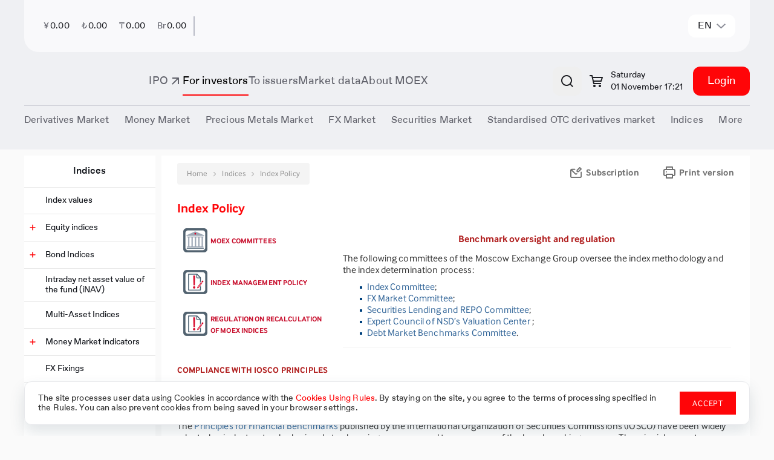

--- FILE ---
content_type: text/html; charset=utf-8
request_url: https://www.moex.com/s2600
body_size: 35217
content:

<!DOCTYPE html>
<html class="en" lang="en" data-theme="moex-apca" data-mode="light">
<head>
    <!--w1-->
    <title>
	Moscow Exchange
</title><!-- Google Tag Manager -->
<script>(function(w,d,s,l,i){w[l]=w[l]||[];w[l].push({'gtm.start':
new Date().getTime(),event:'gtm.js'});var f=d.getElementsByTagName(s)[0],
j=d.createElement(s),dl=l!='dataLayer'?'&l='+l:'';j.async=true;j.src=
'https://www.googletagmanager.com/gtm.js?id='+i+dl;f.parentNode.insertBefore(j,f);
})(window,document,'script','dataLayer','GTM-NHLBNV7');</script>
<!-- End Google Tag Manager -->
<meta name="yandex-verification" content="56618e65ad1aec37" /><meta http-equiv="X-UA-Compatible" content="IE=edge" /><meta http-equiv="Content-Type" content="text/html; charset=utf-8" /><meta name="yandex-verification" content="673c9d708859738e" /><meta name="yandex-verification" content="86ae31544df457ff" /><meta name="google-site-verification" content="UzyoygMTAUWLFgbbUqyBicWL7AF2hFPyzV0yM2H2FLs" />
    <meta id="viewport" name="viewport" content="width=device-width, initial-scale=1" />
    <link href="/styles/carousel.css?v=20220913180128277" rel="stylesheet" type="text/css" /><link rel="icon" href="/favicon.svg" type="image/x-icon" /><link rel="shortcut icon" href="/favicon.svg" type="image/x-icon" /><link rel="mask-icon" href="/favicon-safari-pinned-tab.svg" color="#ff0508" /><link href="/styles/component-new-menu.css?v=20220913180128277" rel="stylesheet" type="text/css" /><link href="/js/registrationSubscriptions/jquery.cart.css?v=20220913180126277" rel="stylesheet" type="text/css" /><link href="/styles/font-awesome.css?v=20220913180128277" rel="stylesheet" type="text/css" /><meta property="og:site_name" content="Moscow Exchange" /><meta id="ctl00_metaMaterialType" property="materialType" disabled="disabled" /><meta id="ctl00_OgTitle" property="og:title" content="Moscow Exchange" /><meta name="SKYPE_TOOLBAR" content="SKYPE_TOOLBAR_PARSER_COMPATIBLE" />
    <![if IE]>
        <script src="/js/babel-polyfill.bundle.min.js?v=20220913180126277" type="text/javascript"></script>
    <![endif]>
    <script src="/js/main-config.js?langId=2&v=277"></script>
    <script rel="script" src="/js/vue-2.6.12.js" type="text/javascript"></script><script rel="script" src="/js/jquery-1.11.2.min.js" type="text/javascript"></script><script rel="script" src="/js/jquery-ui-1.10.3.min.js" type="text/javascript"></script><script rel="script" src="/js/lodash/4.17.4/lodash.min.js" type="text/javascript"></script><script src="/js/kizzy.min.js?v=20220913180126277" type="text/javascript"></script><script src="/static-content/widgets/assets/mx.assets.min.js?v=20220913180128277" type="text/javascript"></script><script src="/static-content/widgets/assets/mx.auth.min.js?v=20220913180128277" type="text/javascript"></script>

<meta name="generator" content="moex site 1.0" />

<style type="text/css">
	.highcharts-root > text {
		display: none;
	}

	select > *,
	label > * {
		pointer-events: none;
	}
</style>

<script src="/bundles/moex-master?v=fWEzOl71m_MeNbMtRw-SyJlortymuGtHkDRu7F00cyE1&v=20230511000000" type="text/javascript"></script>

<script type="text/javascript">
	window.moex = window.moex || {};
	var moex = window.moex;
	var lang = "en";

	window.page = window.page || {};
	window.page = {
		lang: function () {
			return 'en';
		},
		ru: function (lang) {
			if (lang) {
				return lang.toString().trim().toLowerCase() === 'ru';
			}

			return false;
		},
		en: function (lang) {
			if (lang) {
				return lang.toString().trim().toLowerCase() === 'en';
			}

			return true;
		}
	};

    window.mx.locale(lang);
	if (window.mx && window.mx.I18n) {
		window.mx.I18n.locale = lang;
	}


	// класс для локализации
	moex.localizer = {
		langName: 'en',
		lang: 'en',
		langId: 2,
		translateEnRu: function (en, ru) {
			if (this.langId === 2) {
				return en;
			}
			return ru;
		},
		translateRuEn: function (ru, en) {
			return this.translate(en, ru);
		},
		translate: function (en, ru) {
			if (Array.isArray(en)) {
				return this.translateEnRu(en[0], en[1]);
			};

			if (moex.helper.isString(en)) {
				return this.translateEnRu(en, ru);
			}
			else if (en) {
				return this.translateLCC(en);
			}
			return en;
		},
		translateLCC: function (languageContentCollection) {
			if (languageContentCollection && languageContentCollection[moex.localizer.lang]) {
				return languageContentCollection[moex.localizer.lang].Content;
			}
			return languageContentCollection;
		}
	};

	window.moex = window.moex || {};
	window.moex.web = window.moex.web || {};
	window.moex.web.api = window.moex.web.api || {};
	window.moex.web.api.microcms = window.moex.web.api.microcms || {};
	window.moex.web.api.microcms.baseUrl = '/api/stat/microcms';

	window.moex.web.api.secms = window.moex.web.api.secms || {};
	window.moex.web.api.secms.baseUrl = window.moex.web.api.microcms.baseUrl;
	

	window.moex.web.api.stat = window.moex.web.api.stat || {};
	window.moex.web.api.stat.outlook = window.moex.web.api.stat.outlook || {};
	window.moex.web.api.stat.outlook.baseUrl = '/api/stat/outlook';

	window.moex.informer = window.moex.informer || {};
	window.moex.informer.baseUrl = 'https://informer.moex.com';
	window.moex.debug = window.moex.debug || {};
	window.moex.debug.log = function (data) {
		
	};

	window.MOEX = { ISS_BASE_PATH: 'https://iss.moex.com' };
	moex.indices = moex.indices || {};
    moex.indices._aliases = {
	"MICEX10INDEX": "MOEX10",
	"RTSSTD": "MOEXBC",
	"MICEXBMI": "MOEXBMI",
	"MICEXCHM": "MOEXCH",
	"MICEXCGS": "MOEXCN",
	"MICEXPWR": "MOEXEU",
	"MICEXFNL": "MOEXFN",
	"MICEXINNOV": "MOEXINN",
	"MICEXM&M": "MOEXMM",
	"MICEXO&G": "MOEXOG",
	"MICEXTLC": "MOEXTL",
	"MICEXTRN": "MOEXTN",
	"MICEXCBITR": "RUCBITR",
	"MICEXCBICP": "RUCBICP",
	"MICEXMBITR": "RUMBITR",
	"MICEXMBICP": "RUMBICP",
	"MICEXCBITR5Y": "RUCBTR5Y",
	"MICEXCBICP5Y": "RUCBCP5Y",
	"MICEXCBITR3Y": "RUCBTR3Y",
	"MICEXCBICP3Y": "RUCBCP3Y"
};

    window.moex.fs = window.moex.fs || {};
    window.moex.fs.baseUrl = 'https://fs.moex.com';

	window.moex.features = JSON.parse('{"labeling_financial_instruments":{"Enabled":false},"futoi":{"Enabled":false},"news_monetization":{"Enabled":false},"orderforum":{"Enabled":true},"t25544_referencedata":{"Enabled":false},"t20874_off_exchange_rates":{"Enabled":false},"t22586_icdbcontroller":{"Enabled":false},"t22474_renderhandler":{"Enabled":false},"t22901_sql_query_without_nolock":{"Enabled":true},"t23377_ru_table1_redesign":{"Enabled":true},"t11753_spfi_curves":{"Enabled":true},"t8714_apicalendars":{"Enabled":true},"t23062_news_tags":{"Enabled":false},"neworchardproces_events_search":{"Enabled":true},"t10928_equitystyleoptions":{"Enabled":false},"t9920_iratraderesults":{"Enabled":true},"isquizenabled":{"Enabled":true},"t14838_morningtradingsessions":{"Enabled":true},"newicdbproces_site_sys_names":{"Enabled":false},"t18277_newheaders":{"Enabled":false},"t14357_weekendsession":{"Enabled":true},"t17386_weekendsession":{"Enabled":true},"t14357_calendar_stockweekendadditionaltradingsessions":{"Enabled":true},"t1763_isisolatedinlist_534p":{"Enabled":false},"neworchardproces_documents":{"Enabled":true},"newicdbproces_site_growth_sect":{"Enabled":true}}'); /* WEBMOEX-3827 */
	
	try {
        window.moex.overrideurls = JSON.parse('{"source_test":{"url":"http://mockapi.beta.moex.com/referencedata"}}'); /* WEBMOEX-19106 */
	} catch (error) {
		console.warn(error, 'OverrideUrls not found');
	}
	

	window.moex.school = window.moex.school || {};
	window.moex.school.baseUrl = 'https://school.moex.com';

	window.moex.config = window.moex.config || {};
	window.moex.config.OtcMonitorDate = new Date('2022-12-03');
	window.moex.config.buildVersion = 277;
    window.moex.config.CurrencyTradesStopDate = new Date('2024-07-25');
</script>

<script rel="script" src="/js/Highstock-6.1.2/code/highstock.js" type="text/javascript"></script><script src="/mxassets/mx.cs/highstock_locale.js?v=20220913180126277" type="text/javascript"></script><script src="/moex-redesign/js/react/react.production.min.js?v=20250723122952277" type="text/javascript"></script>
<script src="/moex-redesign/js/react/react-dom.production.min.js?v=20250723122952277" type="text/javascript"></script>
<link href="/moex-redesign/styles/new-moex.css?v=20251028114834277" rel="stylesheet" type="text/css" />
<link href="/moex-redesign/styles/new-moex-override.css?v=20251006084636277" rel="stylesheet" type="text/css" />
<script src="/moex-redesign/js/analyticHelpers.js?v=20251006084636277" type="text/javascript"></script>
<script defer="defer" src="/moex-redesign/js/new-moex.umd.min.js?v=20251028114834277" type="text/javascript"></script>

<script type="text/javascript">
    window.process = window.process || {};
    window.process.env = window.process.env || {};
    window.is_old_moex = true;

    const config = {
        lang: 'en',
        env: {
            ORCHARD_ENDPOINT: 'https://web.moex.com/moex-web-cms',
            ORCHARD_GRAPHQL_ENDPOINT: 'https://web.moex.com/moex-web-cms/public/api/v1/graphql'
        },
        featureFlags: JSON.parse('{"showLoginAndRegistration":true,"showCart":true,"useURLInClipboard":true,"useBreadcrumbs":false,"usePassportForAuthentication":true,"useCmsSearchCategories":false,"useMoexSearchCategories":true,"useIssSearchCategories":true,"use301RedirectIfRequestPathNotEqualPagePath":true,"cookiesPolicyEnabled":true,"enableAnnounecementPage":false,"useUserDisclaimer":false,"useDaDataForLeadForm":true,"useNewSearch":true,"useNewSearchOldMoex":true,"robotsDisableAll":false,"useRedesignPhase2":false,"useExtendedSearch":false,"useRedesignPhase2OldMoex":false,"useRedesignFooter":true,"useSmartSearch":false,"useRedesignFooterOldMoex":true}' || '{}'),
		siteConfig: JSON.parse(`{"personalArea":{"isEnabled":true,"url":"https://cabinet.moex.com/","cultures":{"ru":{"authenticatedUserMenuItemText":"Личный кабинет"},"en":{"authenticatedUserMenuItemText":"Information services"}}},"accountManagement":{"isEnabled":true,"cultures":{"ru":{"url":"https://passport.moex.com","authenticatedUserMenuItemText":"Настройки"},"en":{"url":"https://passport.moex.com/en","authenticatedUserMenuItemText":"Settings"}}},"registration":{"isEnabled":true,"cultures":{"ru":{"registerUrl":"https://passport.moex.com/registration","registerLinkText":"Регистрация"},"en":{"registerUrl":"https://passport.moex.com/registration","registerLinkText":"Registration"}}},"authentication":{"isEnabled":true,"openIdConnect":{"url":"https://sso2.moex.com/auth","realm":"SSO","clientId":"www.moex.com"},"cultures":{"ru":{"loginLinkText":"Войти","logoutLinkText":"Выход из системы"},"en":{"loginLinkText":"Login","logoutLinkText":"Logout"}}},"moexOrders":{"isEnabled":true,"checkoutUrl":"https://cabinet.moex.com/infoservices/orderdetails","cultures":{"ru":{"productsUrl":"/ru/orders","productsLinkText":"Управление платными услугами"},"en":{"productsUrl":"/en/orders","productsLinkText":"Paid services management"}}},"requiredPassportAuthentication":{"isEnabled":true,"currentUserApiUrl":"/cu"},"iss":{"baseUrl":"https://iss.moex.com/iss","csUrl":"https://iss.moex.com/cs"},"logo":{"en":{"img":"","title":"Moscow Exchange, the largest exchange group in Russia"},"ru":{"img":"","title":"Московская биржа — крупнейший российский биржевой холдинг"}},"adFox":{"ownerId":406293,"topBanner":{"isEnabled":true,"width":"100%","height":132,"containerId":"adfox_173263149567854","params":{"pp":"g","ps":"gdjp","p2":"jhma"}},"leftBanner":{"isEnabled":true,"width":277,"height":310,"containerId":"adfox_1732631697889954","params":{"pp":"h","ps":"gdjp","p2":"jhma"}}},"contacts":[{"tel":"+7 495 363-32-32","link":"tel:+74953633232"},{"tel":"+7 495 232-33-63","link":"tel:+74952323363"}],"passport":{"logoutUrl":"https://passport.moex.com/logout/?return_to=","profileUrl":"http://passport.moex.com/profile","logoutEnUrl":"https://passport.moex.com/en/logout/?return_to=","recoveryUrl":"https://passport.moex.com/password/recovery","profileEnUrl":"http://passport.moex.com/en/profile","recoveryEnUrl":"https://passport.moex.com/en/password/recovery"},"copyright":{"en":{"title":"&copy; Moscow Exchange 2011&nbsp;—&nbsp;{{currentYear}}"},"ru":{"title":"&copy; Московская Биржа 2011&nbsp;—&nbsp;{{currentYear}}"}},"domainName":"moex.com","socialLinks":[{"link":"https://t.me/MoscowExchangeOfficial","title":"Telegram","source":"telegram-logo","sourceSm":"telegram-logo-sm"},{"link":"https://vk.com/moscow_exchange","title":"Vkontakte","source":"vk-logo","sourceSm":"vk-logo-sm"},{"link":"https://rutube.ru/channel/38420507/","title":"Rutube","source":"rutube-logo","sourceSm":"rutube-logo-sm"},{"link":"https://zen.yandex.ru/moex","title":"YandexDzen","source":"zen","sourceSm":"zen-sm"},{"link":"https://habr.com/company/moex/blog/","title":"Habr","source":"habr","sourceSm":"habr-sm"}],"globalNotifications":{"limitToDisplay":1},"mobilebanner":{"eventLabel":"mobilebanner_on_top","isEnabled":true,"imgSVG":"<svg width='65' height='64' viewBox='0 0 65 64' fill='none' xmlns='http://www.w3.org/2000/svg'><g clip-path='url(#clip0_8307_7460)'><rect width='64' height='64' transform='translate(0.692383)' fill='white'/><path d='M55.4667 20H25.6788V30.0683H10V43.5172H55.4667V20Z' fill='#FF0508'/><path d='M32.8432 24.4102L32.524 24.4252C31.3065 24.489 30.553 25.2497 30.553 26.4939C30.553 27.7082 31.2916 28.5476 32.524 28.6114L32.8432 28.6263V24.4102ZM32.8432 30.4777V29.8968L32.524 29.8818C30.475 29.7844 29.2092 28.5889 29.2092 26.5014C29.2092 24.2866 30.5084 23.2672 32.524 23.1698L32.8432 23.1548V22.5664H34.1907V23.1473L34.5099 23.1623C36.5775 23.2597 37.8432 24.2454 37.8432 26.4939C37.8432 28.5814 36.5775 29.7769 34.5099 29.8743L34.1907 29.8893V30.4702H32.8432V30.4777ZM34.187 28.6339L34.5062 28.6188C35.7089 28.5552 36.4921 27.6819 36.4921 26.5014C36.4921 25.2872 35.7089 24.4964 34.5062 24.4327L34.187 24.4177V28.6339ZM34.2835 40.4877V39.2921H35.0667C35.3228 39.2921 35.5307 39.1797 35.6124 38.9698L33.3073 33.4233H34.8143L36.3696 37.7107H36.6257L38.1625 33.4233H39.6361L37.5389 38.5351C37.06 39.7006 36.3696 40.4914 35.0221 40.4914H34.2835V40.4877ZM38.9791 30.0392V22.9712H40.3711V28.7613H40.6272L42.2122 22.9712H44.8217V30.0392H43.4298V24.2341H43.1736L41.6369 30.0392H38.9791ZM45.9947 40.4877V33.4196H47.3867V39.2097H47.6428L49.2278 33.4196H51.8559V40.4877H50.4639V34.6975H50.2078L48.6525 40.4877H45.9947ZM24.1907 38.0779L25.5826 38.2728C25.23 39.7756 24.0607 40.6676 22.5388 40.6676C20.2782 40.6676 19.224 39.0036 19.224 36.9311C19.224 34.8137 20.345 33.2434 22.6056 33.2434C23.9828 33.2434 25.0407 33.9218 25.5195 35.2334L24.1907 35.8331C23.8862 35.106 23.374 34.5401 22.5388 34.5401C21.1468 34.5401 20.6643 35.6869 20.6643 36.9349C20.6643 38.1979 21.1765 39.3784 22.6019 39.3784C23.4557 39.3708 23.9828 38.8687 24.1907 38.0779ZM46.2657 30.0392V22.9712H47.6577V25.8344H50.4602V22.9712H51.8522V30.0392H50.4602V27.1123H47.6577V30.0392H46.2657ZM26.0504 40.4877V39.1273H26.4846C27.0934 39.1273 27.3161 38.7862 27.3347 37.7856L27.4164 33.4496V33.4158H32.3198V40.4839H30.9353V34.6975H28.723L28.6598 37.6882C28.6116 39.6444 28.0028 40.4877 26.6405 40.4877H26.0504ZM40.6272 40.4877V33.4196H45.0816V34.6975H42.0229V40.4877H40.6272ZM13.8268 40.4877V39.2921H14.6101C14.8662 39.2921 15.074 39.1797 15.1557 38.9698L12.8506 33.4233H14.3576L15.913 37.7107H16.1691L17.7059 33.4233H19.1795L17.0822 38.5351C16.6034 39.7006 15.913 40.4914 14.5655 40.4914H13.8268V40.4877Z' fill='white'/></g><rect x='1.19238' y='0.5' width='63' height='63' rx='14.5' stroke='#E8E9EC'/><defs><clipPath id='clip0_8307_7460'><rect x='0.692383' width='64' height='64' rx='15' fill='white'/></clipPath></defs></svg>","title":"Финуслуги: инвестируйте в приложении","description":"Торговля на бирже и другие инструменты","button":{"text":"Скачать","link":"https://redirect.appmetrica.yandex.com/serve/1181545265430090715"}},"cookiesPolicy":{"name":"pers_notice","expired":2592000,"btnCaption":{"ru":"Принять","en":"Accept"},"bannerText":{"ru":"На сайте осуществляется обработка пользовательских данных с использованием Cookie в соответствии с <a target ='_blank' href= 'https://fs.moex.com/f/19978/pravila-ispolzovanija-cookie-pao-moskovskaja-birzh.doc'>Правилами использования cookies</a>. Оставаясь на сайте, Вы соглашаетесь с условиями Правил. Вы также можете запретить сохранение Cookie в настройках своего браузера.","en":"The site processes user data using Cookies in accordance with the <a target='_blank' href='https://fs.moex.com/f/19978/pravila-ispolzovanija-cookie-pao-moskovskaja-birzh.doc'>Cookies Using Rules</a>. By staying on the site, you agree to the terms of processing specified in the Rules. You can also prevent cookies from being saved in your browser settings."}},"leadConnectionForm":{"formType":"lead-form-product","isEnabled":false,"captchaSiteKey":"ysc1_FWX0AaJZWgam3zxP6jfm405A0dKHKbBrIVsfhWgnb7264e1a","isCaptchaInvisible":true,"excludePaths":["/","/en","/ru/lead-connection","/en/lead-connection","/ru/internet-reception","/internet-reception","/private/internet-reception/nsd","/private/internet-reception/nationalclearingcentre","/private/internet-reception/namex","/ru/moneyfunds","/ru/news","/ru/moneymarkets/about","/forum-2024","/ru/241113itseminar","/ru/lead-connection-spfi","/ru/events-lead","/ru/events-reg","/ru/2025","/en/2025","/new","/ru/lead-form-product","/ru/lead-form-event-company","/ru/lead-form-event-individuals","/en/lead-form-product","/pokazatel-torgovoj-aktivnosti-insajderov"],"cultureSettings":{"ru":{"formTitle":"<span style='color:#ff0508'>Узнать больше о продукте</span> - для компаний","bannerMessage":"Подключить продукты и сервисы MOEX","eventCategory":"connect_services_moex","policyMessage":"Отправляя данное сообщение, Вы выражаете согласие на <a href='https://fs.moex.com/files/7800/' target='_blank'>обработку персональных данных</a>. Предложение не является офертой.<br/><br/>Подключение осуществляется в соответствии с <a href='https://www.moex.com/a6355' target='_blank'>требованиями правил допуска.</a>","bannerButtonText":"Подключить","oldMoexRedirectLink":"/ru/lead-form-product"},"en":{"formTitle":"<span style='color:#ff0508'>Learn more about product</span> - for companies","bannerMessage":"Learn more about product","eventCategory":"connect_services_moex_eng","policyMessage":"By sending this message, you consent to <a href='https://fs.moex.com/files/7800/' target='_blank'>the processing of personal data</a>. The offer is not an offer.","bannerButtonText":"Connect","oldMoexRedirectLink":"/en/lead-form-product"}}},"theme":{"default":"moex-apca"},"seo":{"cultures":{"ru":{"title":"{{ Page.seoTags.title | default: Page.title }} | Московская Биржа"},"en":{"title":"{{ Page.seoTags.title | default: Page.title }} | Moscow Exchange"}}},"daDataUrl":"https://apim.moex.com/moex-web/dictionaries","neuralSearchEnabledUrl":"/neuralsearch/view","yandexSmartCaptcha":{"siteKey":"ysc1_FWX0AaJZWgam3zxP6jfm405A0dKHKbBrIVsfhWgnb7264e1a","isVisible":false},"webForms":{"baseUrl":"https://web.moex.com/moex-web-forms"},"policyAgreementHref":"https://fs.moex.com/f/22934/sopd-anketa-diagnostiki-gotovnosti-k-ipo-poljaris.docx"}` || '{}'),
        baseUrl: JSON.parse(`"https://www.moex.com"` || ""),
    }

    window.getConfig = () => config;
</script>
<script src="/js/jquery.tabs.js?v=20220913180126277" type="text/javascript"></script><script src="/js/jquery.corner.js?v=20220913180126277" type="text/javascript"></script><script src="/js/jquery.cookie.js?v=20220913180126277" type="text/javascript"></script><script src="/js/common.js?v=20220913180126277" type="text/javascript"></script><script src="/js/tools/cookie.js?v=20220913180126277" type="text/javascript"></script><script src="/js/main-en.js?v=20220913180126277" type="text/javascript"></script><script src="/js/jquery.dropdown.js?v=20220913180126277" type="text/javascript"></script>
        <script>
            if (typeof mx !== 'undefined' && typeof mx.locale !== 'undefined') {
                $(function () { mx.locale('en'); });
            }
        </script>
    

<script type="text/javascript">

    window.onload = function () {
        const href = window.location.href;

        const language = 'en';
        const langs = language === 'ru'
            ? ['ru', 'en']
            : ['en', 'ru'];

        const bothLanguagePatterns = [
            "/index/",
            "/contract.aspx?code=",
            "/issue.aspx?",
            "/deposit.aspx?board=",
            "/issue/",
            "/marketdata/#/mode=instrument&secid="
        ];

        const onlyRussianPatterns = [
            "/ru/listing/"
        ];

        const hasBothLanguageVersions = bothLanguagePatterns.some(pattern => href.includes(pattern));
        const hasOnlyRussianVersion = onlyRussianPatterns.some(pattern => href.includes(pattern));

        if (!hasBothLanguageVersions && !hasOnlyRussianVersion) return;

        const ruLink = href.includes('/ru/')
            ? href
            : href.replace('/en/', '/ru/');

        const enLink = href.includes('/en/')
            ? href
            : href.replace('/ru/', '/en/');

        if (hasBothLanguageVersions) {
            langs.forEach(lang => {
                const link = document.createElement('link');

                link.rel = 'alternate';
                link.hreflang = lang;
                link.href = lang === 'ru' ? ruLink : enLink;

                document.head.appendChild(link);
            });
        }

        if (hasOnlyRussianVersion) {
            const rusLinkTag = document.createElement('link');

            rusLinkTag.rel = 'alternate';
            rusLinkTag.hreflang = lang;
            rusLinkTag.href = ruLink;

            document.head.appendChild(rusLinkTag);
        }

        const xDefaultLink = document.createElement('link');

        xDefaultLink.rel = 'alternate';
        xDefaultLink.hreflang = 'x-default';
        xDefaultLink.href = ruLink;

        document.head.appendChild(xDefaultLink);
    };

</script>

    
    
	<meta name="System.UX" content="0,143" />
<link rel='stylesheet' href='/static-content/widgets/assets/mx.auth.css' type='text/css' />

    <!--[if lt IE 9]>
        <script src="/js/dist/html5shiv.js?v=20231228072202277" type="text/javascript"></script><script src="/js/dist/respond.min.js?v=20231228072202277" type="text/javascript"></script><script src="js/css3-mediaqueries.js?v=20230511000000" type="text/javascript"></script>
    <![endif]-->

    <!--[if (gte IE 9) | (!IE)]><!-->
        <script src="/js/dist/library-future.js?v=20231228072202277" type="text/javascript"></script>
    <!--<![endif]-->

    <script src="/js/dist/library.min.js?v=20231228072202277" type="text/javascript"></script><script src="/js/moment/moment.min.js?v=20220913180126277" type="text/javascript"></script><script src="/js/moment-timezone/moment-timezone-with-data-2012-2022.min.js?v=20220913180126277" type="text/javascript"></script><script src="/js/dist/cart/jquery.enhanced.cookie.js?v=20231228072202277" type="text/javascript"></script><script src="/js/dist/main.js?v=20231228072202277" type="text/javascript"></script>
    <!--[if (gte IE 9) | (!IE)]><!-->
        <script src="/js/dist/main-future.js?v=20231228072202277" type="text/javascript"></script>
    <!--<![endif]-->

    <link href="/styles/dist/vendor.css?v=20231228072202277" rel="stylesheet" type="text/css" /><link href="/styles/dist/main.css?v=20251006084636277" rel="stylesheet" type="text/css" /><link href="/styles/dist/promo.css?v=20231228072202277" rel="stylesheet" type="text/css" /><link href="/styles/dist/widget.css?v=20231228072202277" rel="stylesheet" type="text/css" /><link href="/styles/dist/StyleSheet.css?v=20231228072202277" rel="stylesheet" type="text/css" /><link href="/styles/Redesign.css?v=20231228072202277" rel="stylesheet" type="text/css" /><link href="/styles/redesign-all.css?v=20240214144750277" rel="stylesheet" type="text/css" /><link href="/styles/redesign-market.css?v=20231228072202277" rel="stylesheet" type="text/css" /><script src="/mxassets/mx.locale.js?v=20220913180126277" type="text/javascript"></script><script src="/mxassets/mx.i18n.js?v=20220913180126277" type="text/javascript"></script><link as="script" href="/js/newmoex/js/chunk-vendors.js?v=20251029142356277" rel="preload" /><link as="script" href="/js/newmoex/js/app.js?v=20251029142356277" rel="preload" /><script src="/js/newmoex/js/chunk-vendors.js?v=20251029142356277" type="text/javascript"></script><script src="/js/newmoex/js/app.js?v=20251029142356277" type="text/javascript"></script>

    <!-- redesign 2021: -->
    <link href="/assets-redesign-2021/dist/styles.css?v=20250723122952277" rel="stylesheet" type="text/css" />
    <!-- /redesign 2021 -->

    <script src="/js/svg4everybody.min.js?v=20230112103718277" type="text/javascript"></script>
    <script>svg4everybody();</script>

    
    <link href="/moex-redesign/styles/bootstrap.min.css?v=20250723122952277" rel="stylesheet" type="text/css" /><link href="/moex-redesign/styles/styles.css?v=20240926151956277" rel="stylesheet" type="text/css" /><link href="/moex-redesign/fonts/fonts.css?v=20231228072202277" rel="stylesheet" type="text/css" />

    
    <script>window.yaContextCb = window.yaContextCb || []</script>
    <script src="https://yandex.ru/ads/system/context.js" async></script>

    <meta name="format-detection" content="telephone=no" />

    <script>
        window.mx.locale(window.page.lang());

        if (window.mx.I18n) {
            window.mx.I18n.locale = window.page.lang();;
        }
    </script>

    <!-- Yandex.Metrika counter -->
    <script>
        (function (m, e, t, r, i, k, a) { m[i] = m[i] || function () { (m[i].a = m[i].a || []).push(arguments) }; m[i].l = 1 * new Date(); k = e.createElement(t), a = e.getElementsByTagName(t)[0], k.async = 1, k.src = r, a.parentNode.insertBefore(k, a) })(window, document, "script", "https://mc.yandex.ru/metrika/tag.js", "ym"); ym(13220716, "init", { clickmap: true, trackLinks: true, accurateTrackBounce: true, trackHash: true });
    </script>
    <noscript><div><img src="https://mc.yandex.ru/watch/13220716" style="position:absolute; left:-9999px;" alt="" /></div></noscript>
    <!-- /Yandex.Metrika counter -->
    <meta name="description" content="&amp;nbsp;&amp;nbsp;Benchmark oversight and regulation The following committees of the Moscow Exchange Group oversee the index methodology and the index determination process: 	Index Committee; 	FX Market Committee; 	Securities Lending and REPO Committee; 	Expert Council of NSD&amp;rsquo;s Valuation Center&amp;nbsp;; 	Debt Market Benchmarks Committee." /></head>
<body id="redesign-2021">
    <!-- Google Tag Manager (noscript) -->
<noscript><iframe src="https://www.googletagmanager.com/ns.html?id=GTM-NHLBNV7"
height="0" width="0" style="display:none;visibility:hidden"></iframe></noscript>
<!-- End Google Tag Manager (noscript) -->


    

    <!-- En-disclaimer -->
    <div id="disclaimer-modal" tabindex="-1" role="dialog" class="modal _disclaimer gf-en"></div>
    <!-- /En-disclaimer -->
    <div class="page">
        <div class="page__old-browser-alert">
            <div class="old-browser-alert">
                <div class="container">
                </div>
            </div>
        </div>

        

<!-- header -->

    <style>
        .mobile-banner {
            height: 108px;
            background-color: #fff;
            width: 100%;
            display: flex;
            flex-direction: row;
            align-items: center;
            gap: 12px;
            padding: 0 12px;
            box-sizing: border-box;
            z-index: 999;
            position: fixed;
            top: 0;
            font-family: "Favorit Pro";
            border-bottom: 1px solid #C6C6C8;
            font-weight: 400;
        }
        @media screen and (min-width: 768px) {
            .mobile-banner {
                display: none
            }
        }
        .mobile-banner__content {
            display: flex;
            flex-direction: row;
            align-items: center;
            gap: 16px;
        }
        .mobile-banner__content-icon {
            width: 64px;
            height: 64px;
            position: relative;
            flex-shrink: 0;
        }
        .mobile-banner__content-icon > div {
            width: 100%;
            height: 100%;
            background-size: cover;
        }
        .mobile-banner__content-title {
            font-size: 14px;
            line-height: 20px;
            color: #18191b;
        }
        .mobile-banner__content-subtitle {
            font-size: 12px;
            line-height: 16px;
            color: #8c8d8f;
        }
        .mobile-banner__link {
            margin-left: auto;
        }
        .mobile-banner__link a {
            font-size: 16px;
            line-height: 24px;
            color: #388af7;
            text-decoration: none;
            cursor: pointer;
        }
</style>
    <div id="mobile-banner"></div>
    <script type="module">
        let mobileBanner = {"MobileBanner":{"eventLabel":"mobilebanner_on_top","isEnabled":true,"imgSVG":"<svg width='65' height='64' viewBox='0 0 65 64' fill='none' xmlns='http://www.w3.org/2000/svg'><g clip-path='url(#clip0_8307_7460)'><rect width='64' height='64' transform='translate(0.692383)' fill='white'/><path d='M55.4667 20H25.6788V30.0683H10V43.5172H55.4667V20Z' fill='#FF0508'/><path d='M32.8432 24.4102L32.524 24.4252C31.3065 24.489 30.553 25.2497 30.553 26.4939C30.553 27.7082 31.2916 28.5476 32.524 28.6114L32.8432 28.6263V24.4102ZM32.8432 30.4777V29.8968L32.524 29.8818C30.475 29.7844 29.2092 28.5889 29.2092 26.5014C29.2092 24.2866 30.5084 23.2672 32.524 23.1698L32.8432 23.1548V22.5664H34.1907V23.1473L34.5099 23.1623C36.5775 23.2597 37.8432 24.2454 37.8432 26.4939C37.8432 28.5814 36.5775 29.7769 34.5099 29.8743L34.1907 29.8893V30.4702H32.8432V30.4777ZM34.187 28.6339L34.5062 28.6188C35.7089 28.5552 36.4921 27.6819 36.4921 26.5014C36.4921 25.2872 35.7089 24.4964 34.5062 24.4327L34.187 24.4177V28.6339ZM34.2835 40.4877V39.2921H35.0667C35.3228 39.2921 35.5307 39.1797 35.6124 38.9698L33.3073 33.4233H34.8143L36.3696 37.7107H36.6257L38.1625 33.4233H39.6361L37.5389 38.5351C37.06 39.7006 36.3696 40.4914 35.0221 40.4914H34.2835V40.4877ZM38.9791 30.0392V22.9712H40.3711V28.7613H40.6272L42.2122 22.9712H44.8217V30.0392H43.4298V24.2341H43.1736L41.6369 30.0392H38.9791ZM45.9947 40.4877V33.4196H47.3867V39.2097H47.6428L49.2278 33.4196H51.8559V40.4877H50.4639V34.6975H50.2078L48.6525 40.4877H45.9947ZM24.1907 38.0779L25.5826 38.2728C25.23 39.7756 24.0607 40.6676 22.5388 40.6676C20.2782 40.6676 19.224 39.0036 19.224 36.9311C19.224 34.8137 20.345 33.2434 22.6056 33.2434C23.9828 33.2434 25.0407 33.9218 25.5195 35.2334L24.1907 35.8331C23.8862 35.106 23.374 34.5401 22.5388 34.5401C21.1468 34.5401 20.6643 35.6869 20.6643 36.9349C20.6643 38.1979 21.1765 39.3784 22.6019 39.3784C23.4557 39.3708 23.9828 38.8687 24.1907 38.0779ZM46.2657 30.0392V22.9712H47.6577V25.8344H50.4602V22.9712H51.8522V30.0392H50.4602V27.1123H47.6577V30.0392H46.2657ZM26.0504 40.4877V39.1273H26.4846C27.0934 39.1273 27.3161 38.7862 27.3347 37.7856L27.4164 33.4496V33.4158H32.3198V40.4839H30.9353V34.6975H28.723L28.6598 37.6882C28.6116 39.6444 28.0028 40.4877 26.6405 40.4877H26.0504ZM40.6272 40.4877V33.4196H45.0816V34.6975H42.0229V40.4877H40.6272ZM13.8268 40.4877V39.2921H14.6101C14.8662 39.2921 15.074 39.1797 15.1557 38.9698L12.8506 33.4233H14.3576L15.913 37.7107H16.1691L17.7059 33.4233H19.1795L17.0822 38.5351C16.6034 39.7006 15.913 40.4914 14.5655 40.4914H13.8268V40.4877Z' fill='white'/></g><rect x='1.19238' y='0.5' width='63' height='63' rx='14.5' stroke='#E8E9EC'/><defs><clipPath id='clip0_8307_7460'><rect x='0.692383' width='64' height='64' rx='15' fill='white'/></clipPath></defs></svg>","title":"Финуслуги: инвестируйте в приложении","description":"Торговля на бирже и другие инструменты","button":{"text":"Скачать","link":"https://redirect.appmetrica.yandex.com/serve/1181545265430090715"}}};

        import getHash from "/js/tools/getHash.js";
        import {transliterate} from "/js/tools/transliterate.js";
        import {sendAnalyticEvent} from "/js/tools/analyticEvents.js"; 

        const CookieKeys = {
          closedMobileBanners: 'closedMobileBanners',
        };

        new Vue({
            el: '#mobile-banner',
            template: `
            <div ref="mobileBanner" class="mobile-banner" v-show="isVisible">
                <div class="mobile-banner__cross" @click="onCrossClick">
                    <svg width="8" height="8" viewBox="0 0 8 8" fill="none" xmlns="http://www.w3.org/2000/svg">
                        <path fill-rule="evenodd" clip-rule="evenodd" d="M7.46699 0.379657C7.76741 0.679903 7.76741 1.16701 7.46699 1.46749L4.93401 4.00045L7.46699 6.53341C7.76738 6.83389 7.76738 7.321 7.46699 7.62124C7.1666 7.92172 6.67955 7.92172 6.37913 7.62124L3.84614 5.08828L1.31316 7.62124C1.01276 7.92172 0.525716 7.92172 0.225294 7.62124C-0.0750981 7.321 -0.0750981 6.83389 0.225294 6.53341L2.75828 4.00045L0.225294 1.46749C-0.0750981 1.16701 -0.0750981 0.679903 0.225294 0.379657C0.525687 0.0791767 1.01274 0.0791767 1.31316 0.379657L3.84614 2.91262L6.37913 0.379657C6.67955 0.0791767 7.1666 0.0791767 7.46699 0.379657Z" fill="#A3A4A7"/>
                    </svg>
                </svg>
                </div>
                <div class="mobile-banner__content">
                    <div class="mobile-banner__content-icon">
                        <div v-html="settings?.imgSVG" />
                    </div>
                    <div class="mobile-banner__content-text">
                        <div class="mobile-banner__content-title">
                            {{ settings?.title }}
                        </div>
                        <div class="mobile-banner__content-subtitle">
                            {{ settings?.description }}
                        </div>
                    </div>
                </div>
                <div v-if="settings?.button?.link" class="mobile-banner__link" @click="onLinkClick">
                    <a :href="settings?.button?.link">
                        {{ settings?.button?.text }}
                    </a>
                </div>
            </div>`,
            data() {
                return {
                    isVisible: null,
                }
            },
            mounted() {
                const closedMobileBanners = JSON.parse(
                    $.cookie(CookieKeys.closedMobileBanners) || '[]',
                );
                const hash = getHash(this.settings);

                this.isVisible = !closedMobileBanners.includes(hash) && Boolean(this.settings?.isEnabled) && window.lang === 'ru';
                const observer = new IntersectionObserver((entries) => {
                    const isIntersecting = entries[0]?.isIntersecting;
                    if (isIntersecting) {
                        const transliteratedText = transliterate(this.settings.title ?? '');
                        sendAnalyticEvent({
                            event: 'data-event',
                            eventCategory: 'mobilebanner_on_top',
                            eventAction: `show_mobilebanner_${transliteratedText}`,
                            eventLabel: transliteratedText,
                        });
                    }
                });

                observer.observe(this.$refs.mobileBanner);
            },
            computed: {
                settings() {
                    return mobileBanner?.MobileBanner
                }
            },
            methods: {
                onCrossClick() {
                    const closedMobileBanners = $.cookie(CookieKeys.closedMobileBanners) || '[]';

                    const hash = getHash(this.settings);
                    $.cookie(
                        CookieKeys.closedMobileBanners,
                        JSON.stringify([...JSON.parse(closedMobileBanners), hash]),
                        { path: '/', domain: `.${window.moex.domainName}` }
                    );
                    this.isVisible = false;
                    const transliteratedTitle = transliterate(this.settings.title ?? '');

                    sendAnalyticEvent({
                        event: 'data-event',
                        eventCategory: 'mobilebanner_on_top',
                        eventAction: `close_mobilebanner_${transliteratedTitle}`,
                        eventLabel: `${transliteratedTitle}`,
                    });
                },

                onLinkClick() {
                    const transliteratedText = transliterate(this.settings.button.text ?? '');
                    sendAnalyticEvent({
                        event: 'data-event',
                        eventCategory: 'mobilebanner_on_top',
                        eventAction: `click_mobilebanner_button_${transliteratedText}`,
                        eventLabel: transliteratedText,
                    });
                },
            },
            watch: {
                isVisible(v) {
                    document.documentElement.style.setProperty('--mobile-banner-height', `${v ? 108 : 0}px`)
                }
            }
        })
    </script>



    <div class="new-moex-components" id="old-top-header"></div>


<script>
  const pageLocalizations = [
    {
      path: "/en",
      localization: {
        culture: "en",
      }
    },
    {
      path: "/",
      localization: {
        culture: "ru",
      }
    }
  ]

  document.addEventListener('DOMContentLoaded', function () { 
    const props = { theme: 'light', localizations: pageLocalizations };
    const element = document.getElementById('old-top-header');
    ReactDOM.render(React.createElement(NewMoexComponents.layout['moex.TopHeaderOld'], props), element);
  });
</script>

    <div class="new-moex-components" id="new-global-notifications"></div>


<script>
    const globalNotifications = {"Notifications":[],"Settings":{"limitToDisplay":1}};

    document.addEventListener('DOMContentLoaded', function () {
      const element = document.getElementById('new-global-notifications');
        ReactDOM.render(React.createElement(NewMoexComponents.layout['moex.OldMoexNotifications'],
            { messages: globalNotifications.Notifications, useRedesignPhase2OldMoex: false }), element);
    });
</script>

<div class="layout-header new-moex-components">
  <div class="header-old__wrapper">
    <header class="header-old">
      <div class="a-container a-container--gray" style="margin-top:0;margin-bottom:0">
        <div class="a-container__wrapper">
          <div class="header-old__content">
            <div class="header-old__main">
              <div class="header-old__main__logo">
                <a class="site-logo site-logo--medium" href="/en">
                  <img src="/assets-redesign-2025/logo-en.svg" href="Moscow Exchange" />
                </a>
              </div>
              <nav class="header-old-first-level-menu">
                
                  <a class="header-old-menu-item header-old-menu-item--large header-old-menu-item--gray header-old-first-level-menu__item header-old-first-level-menu__extra-item header-old-menu-item--has-padding" 
                      href="https://ipo.moex.com/"
                      target="_blank">
                    IPO
                      <svg width="24.000000" height="24.000000" viewBox="0 0 24 24" fill="none" xmlns="http://www.w3.org/2000/svg" xmlns:xlink="http://www.w3.org/1999/xlink">
                        <defs>
                            <clipPath id="clip156_3028">
                                <rect id="24 / arrow.up.right.24" width="24.000000" height="24.000000" fill="currentColor"></rect>
                            </clipPath>
                        </defs>
                        <g clip-path="url(#clip156_3028)">
                            <path id="Vector" d="M17.0001 6L7.00012 6L7.00012 8L14.5858 8L6.29297 16.2929L7.70715 17.7071L16.0001 9.41418L16.0001 17L18.0001 17L18.0001 7C18.0001 6.72388 17.9025 6.48816 17.7072 6.29291C17.512 6.09766 17.2762 6 17.0001 6Z" fill-rule="evenodd" fill="currentColor"></path>
                        </g>
                    </svg>
                  </a>
                
                    <div
                      class="header-old-menu-item header-old-menu-item--large header-old-menu-item--gray header-old-first-level-menu__item header-old-menu-item--has-padding"
                      tabIndex="0"
                      onclick="handleFirstLevelMenuChange(0, 'For investors')"
                    >
                      For investors
                    </div>
                  
                    <div
                      class="header-old-menu-item header-old-menu-item--large header-old-menu-item--gray header-old-first-level-menu__item header-old-menu-item--has-padding"
                      tabIndex="0"
                      onclick="handleFirstLevelMenuChange(1, 'To issuers')"
                    >
                      To issuers
                    </div>
                  
                    <div
                      class="header-old-menu-item header-old-menu-item--large header-old-menu-item--gray header-old-first-level-menu__item header-old-menu-item--has-padding"
                      tabIndex="0"
                      onclick="handleFirstLevelMenuChange(2, 'Market data')"
                    >
                      Market data
                    </div>
                  
                    <div
                      class="header-old-menu-item header-old-menu-item--large header-old-menu-item--gray header-old-first-level-menu__item header-old-menu-item--has-padding"
                      tabIndex="0"
                      onclick="handleFirstLevelMenuChange(3, 'About MOEX')"
                    >
                      About MOEX
                    </div>
                  
              </nav>

              <div class="header-old__main__right-menu">
                

                <div id="header-old__main__language-switch" class="header-old__main__language-switch"></div>

                <div class="header-old__main__search-button">
                  

<div id="moex-search-input"></div>
                </div>

                
                  <div id="header-old__main__cart-button" class="header-old__main__cart-button"></div>
                

                <div id="header-old__main__current-date" class="header-old__main__current-date"></div>

                
                  <div class="header-old__main__user-profile">
                    <div class="header-old-user-profile">
                      <div class="header-old-nav__cabinet d-flex">
                        <div class="cabinet__not-auth d-flex">
                          <button
                            class="header-user-profile__desktop-button header-user-profile__login-button"
                            data-pc-name="button"
                            data-pc-section="root"
                          >
                            <span class="header-user-profile__login-button-label" data-pc-section="label">
                              Login
                            </span>
                          </button>
                        </div>

                        <div class="cabinet__auth d-none">
                          <button id="header-user-profile__modal-button" class="js-toggle-element header-user-profile__desktop-button header-user-profile__profile-button" data-pc-name="button" data-pc-section="root" onclick="handleToggleProfileModal()">
                            <div class="icon_root" style="order: 0;">
                              <img src="/assets-redesign-2025/icons/user-gray.svg" alt="user" />
                            </div>
                            <span class="header-user-profile__profile-button-label js-username-text" data-pc-section="label"></span>
                          </button>

                          <div id="header-old-user-profile-modal" class="header-old-user-profile-modal">
                            <div class="header-old-user-profile-modal__menu">
                              <a class="js-cabinet-link header-old-user-profile-modal__menu-item">Information services</a>
                              <a class="js-orders-link header-old-user-profile-modal__menu-item">Paid services management</a>
                              <a class="js-settings-link header-old-user-profile-modal__menu-item">Settings</a>
                              <span class="header-old-user-profile-modal__menu-divider"></span>
                              <a class="header-old-user-profile-modal__menu-item header-old-user-profile-modal__logout">
                                <span>Logout</span>
                                <div class="header-old-user-profile-modal__menu-item-icon">
                                  <svg width="24.000000" height="24.000000" viewBox="0 0 24 24" fill="none" xmlns="http://www.w3.org/2000/svg" xmlns:xlink="http://www.w3.org/1999/xlink"><defs><clipPath id="clip341_2950"><rect id="24 / arrow.right.24" width="24.000000" height="24.000000" fill="currentColor"></rect></clipPath></defs><g clip-path="url(#clip341_2950)"><path id="Vector" d="M16.5858 13L4 13L4 11L16.5858 11L11.2928 5.70709L12.7072 4.29291L19.7072 11.2929C19.9023 11.4882 20 11.7239 20 12C20 12.2762 19.9023 12.5118 19.7072 12.7071L12.7072 19.7071L11.2928 18.2929L16.5858 13Z" fill-rule="evenodd" fill="currentColor"></path></g></svg>
                                </div>
                              </a>
                            </div>
                          </div>
                        </div>
                      </div>
                    </div>
                  </div>
                

                <div class="header-old__main__burger-menu">
                  <button
                    class="header-old__main__burger-menu-button"
                    onclick="handleOpenMobileMenu()"
                  >
                    <img src="/assets-redesign-2025/icons/burger-menu.svg" alt="burger-menu" />
                  </button>
                </div>
              </div>
            </div>

            <div
              id="header-old__nav-second-level-menu"
              class="header-old__nav header-old__nav-second-level-menu"
            >
              <!-- This nav is only needed for server rendering and seo, it will be changed via js -->
              <nav class="header-old-second-level-menu">
                
                  <div class="header-old-second-level-menu__item">
                    
                      <a class="header-old-menu-item header-old-menu-item--medium header-old-menu-item--gray header-old-menu-item--has-padding" href="/en/derivatives/" target="_self">
                        Derivatives Market
                      </a>
                    
                  </div>
                
                  <div class="header-old-second-level-menu__item">
                    
                      <a class="header-old-menu-item header-old-menu-item--medium header-old-menu-item--gray header-old-menu-item--has-padding" href="/en/markets/money/" target="_self">
                        Money Market
                      </a>
                    
                  </div>
                
                  <div class="header-old-second-level-menu__item">
                    
                      <div class="header-old-menu-item header-old-menu-item--medium header-old-menu-item--gray header-old-menu-item--has-padding" tabindex="0">
                        Precious Metals Market
                      </div>
                    
                  </div>
                
                  <div class="header-old-second-level-menu__item">
                    
                      <a class="header-old-menu-item header-old-menu-item--medium header-old-menu-item--gray header-old-menu-item--has-padding" href="/en/markets/currency/" target="_self">
                        FX Market
                      </a>
                    
                  </div>
                
                  <div class="header-old-second-level-menu__item">
                    
                      <a class="header-old-menu-item header-old-menu-item--medium header-old-menu-item--gray header-old-menu-item--has-padding" href="/s338" target="_self">
                        Securities Market
                      </a>
                    
                  </div>
                
                  <div class="header-old-second-level-menu__item">
                    
                      <a class="header-old-menu-item header-old-menu-item--medium header-old-menu-item--gray header-old-menu-item--has-padding" href="/s1010" target="_self">
                        Standardised OTC derivatives market
                      </a>
                    
                  </div>
                
                  <div class="header-old-second-level-menu__item">
                    
                      <a class="header-old-menu-item header-old-menu-item--medium header-old-menu-item--gray header-old-menu-item--has-padding" href="/en/indices" target="_self">
                        Indices
                      </a>
                    
                  </div>
                
                  <div class="header-old-second-level-menu__item">
                    
                      <a class="header-old-menu-item header-old-menu-item--medium header-old-menu-item--gray header-old-menu-item--has-padding" href="/s2781" target="_self">
                        International Clearing Membership (ICM)
                      </a>
                    
                  </div>
                
                  <div class="header-old-second-level-menu__item">
                    
                      <a class="header-old-menu-item header-old-menu-item--medium header-old-menu-item--gray header-old-menu-item--has-padding" href="/s587" target="_self">
                        Segregated Accounts
                      </a>
                    
                  </div>
                
                  <div class="header-old-second-level-menu__item">
                    
                      <a class="header-old-menu-item header-old-menu-item--medium header-old-menu-item--gray header-old-menu-item--has-padding" href="/s587" target="_self">
                        DMA/SMA Service Providers
                      </a>
                    
                  </div>
                
                  <div class="header-old-second-level-menu__item">
                    
                      <a class="header-old-menu-item header-old-menu-item--medium header-old-menu-item--gray header-old-menu-item--has-padding" href="/en/tradingcalendar/" target="_self">
                        Trading calendar
                      </a>
                    
                  </div>
                
                  <div class="header-old-second-level-menu__item">
                    
                      <a class="header-old-menu-item header-old-menu-item--medium header-old-menu-item--gray header-old-menu-item--has-padding" href="/s1651" target="_self">
                        Risk Management
                      </a>
                    
                  </div>
                
                  <div class="header-old-second-level-menu__item">
                    
                      <a class="header-old-menu-item header-old-menu-item--medium header-old-menu-item--gray header-old-menu-item--has-padding" href="/msn/en-market-making" target="_self">
                        Market Making
                      </a>
                    
                  </div>
                
              </nav>
            </div>
          </div>
        </div>
      </div>
    </header>

    <div id="header-old__modal--menu" class="header-old-desktop-modal header-old__modal--menu">
      <div class="a-container a-container--unset">
        <div class="a-container__wrapper">
          <div id="header-old__modal-menu__content" class="header-old-desktop-modal__content"></div>
        </div>
      </div>
    </div>

    
      <div id="header-old__modal--cart" class="header-old-desktop-modal header-old__modal--cart">
        <div class="a-container a-container--unset">
          <div class="a-container__wrapper">
            <div id="header-old__modal-cart__content" class="header-old-desktop-modal__content"></div>
          </div>
        </div>
      </div>
    

    <div class="header-old__mobile-bottom-menu">
      
        <button
          id="header-old__mobile-bottom-menu__item--menu"
          class="header-old__mobile-bottom-menu__item"
          onclick="handleToggleMobileMenu()"
        >
          <svg width="24.000000" height="24.000000" view-box="0 0 24 24" fill="none" xmlns="http://www.w3.org/2000/svg">
            <defs><clipPath id="clip1446_45872"><rect id="24 / menu.24" width="24.000000" height="24.000000" fill="white" fill-opacity="0"/></clipPath></defs>
            <g clip-path="url(#clip1446_45872)"> <path id="Vector" d="M22 7L2 7L2 5L22 5L22 7ZM2 13L22 13L22 11L2 11L2 13ZM3 19L22 19L22 17L2 17L2 19L3 19Z" fill="currentColor" fill-opacity="1.000000" fill-rule="evenodd"/></g>
          </svg>
          <span>Menu</span>
        </button>
      

      <div id="moex-search-input-mobile"></div>

      
        <div id="header-old__mobile-bottom-menu__cart-button"></div>
      
        <div class="header-old-user-profile cabinet__not-auth d-flex">
          <button class="header-old__mobile-bottom-menu__item header-old-user-profile__login-button">
            <svg width="24" height="24" viewBox="0 0 24 24" fill="none" xmlns="http://www.w3.org/2000/svg" xmlns:xlink="http://www.w3.org/1999/xlink">
              <g clip-path="url(#clip170_2954)"><path id="Vector" d="M10.9218 11.884C10.6262 11.819 10.3368 11.7266 10.0535 11.6067C9.76904 11.4863 9.50024 11.3427 9.24683 11.1753C8.96716 10.9907 8.7063 10.7775 8.46448 10.5355C8.22253 10.2937 8.00928 10.0328 7.82471 9.75317C7.65735 9.49988 7.51355 9.23096 7.39331 8.94653C7.1311 8.32654 7 7.67773 7 7C7 6.63208 7.0387 6.27258 7.11597 5.92163C7.18103 5.62622 7.27344 5.33679 7.39331 5.05347C7.51367 4.76904 7.65735 4.50024 7.82471 4.24683C8.0094 3.96716 8.22266 3.7063 8.46448 3.46448C8.7063 3.22253 8.96716 3.00928 9.24683 2.82471C9.50024 2.65747 9.76904 2.51367 10.0535 2.39331C10.3368 2.27344 10.6262 2.18103 10.9218 2.11597C11.2727 2.0387 11.6321 2 12 2C12.3679 2 12.7273 2.03857 13.0782 2.11597C13.3738 2.18091 13.6632 2.27344 13.9465 2.39331C14.231 2.51367 14.4998 2.65747 14.7532 2.82471C15.0328 3.00928 15.2937 3.22266 15.5355 3.46448C15.7773 3.70642 15.9906 3.96716 16.1753 4.24683C16.3427 4.50024 16.4863 4.76904 16.6067 5.05347C16.7266 5.33679 16.819 5.62622 16.884 5.92163C16.9613 6.27258 17 6.63208 17 7C17 7.36792 16.9613 7.72742 16.884 8.07837C16.819 8.37378 16.7266 8.66321 16.6067 8.94653C16.4863 9.23096 16.3427 9.49976 16.1753 9.75317C15.9907 10.0328 15.7775 10.2937 15.5355 10.5355C15.2937 10.7775 15.0328 10.9907 14.7532 11.1753C14.4998 11.3427 14.231 11.4863 13.9465 11.6067C13.6632 11.7266 13.3738 11.819 13.0784 11.884C12.7274 11.9613 12.3679 12 12 12C11.6321 12 11.2727 11.9613 10.9218 11.884ZM12.6807 9.9231C12.8463 9.88464 13.0085 9.83191 13.1675 9.76465C13.332 9.69507 13.4882 9.61218 13.6356 9.51611C13.8094 9.40283 13.9713 9.27124 14.1213 9.12134C14.2712 8.97131 14.4028 8.80945 14.5161 8.63562C14.6122 8.48816 14.6951 8.33203 14.7646 8.16748C14.8319 8.00854 14.8846 7.84631 14.9231 7.68066C14.9744 7.45972 15 7.23279 15 7C15 6.76721 14.9744 6.54028 14.9231 6.31946C14.8846 6.15381 14.8319 5.99146 14.7646 5.83252C14.6951 5.66797 14.6122 5.51184 14.5161 5.36438C14.4028 5.19055 14.2712 5.02869 14.1213 4.87866C13.9713 4.72876 13.8094 4.59717 13.6356 4.48389C13.4882 4.38782 13.332 4.30493 13.1675 4.23535C13.0085 4.16809 12.8462 4.11536 12.6805 4.0769C12.4597 4.02563 12.2328 4 12 4C11.7672 4 11.5403 4.02563 11.3195 4.0769C11.1538 4.11536 10.9915 4.16809 10.8325 4.23535C10.668 4.30493 10.5118 4.38782 10.3644 4.48389C10.1906 4.59717 10.0287 4.72876 9.87866 4.87866C9.72864 5.02869 9.59705 5.19055 9.48389 5.36438C9.38782 5.51184 9.30493 5.66797 9.23535 5.83252C9.16809 5.99146 9.11523 6.15381 9.0769 6.31946C9.02563 6.54028 9 6.76721 9 7C9 7.23279 9.02563 7.45972 9.0769 7.68054C9.11536 7.84619 9.16809 8.00854 9.23535 8.16748C9.30493 8.33203 9.38782 8.48816 9.48389 8.63562C9.59717 8.80945 9.72876 8.97131 9.87866 9.12134C10.0287 9.27124 10.1906 9.40283 10.3644 9.51611C10.5118 9.61218 10.668 9.69507 10.8325 9.76465C10.9915 9.83191 11.1538 9.88464 11.3193 9.9231C11.5403 9.97437 11.7672 10 12 10C12.2328 10 12.4597 9.97437 12.6807 9.9231ZM16.0381 14.1481C15.5919 14.0493 15.1348 14 14.6666 14L9.33337 14C8.86523 14 8.40808 14.0493 7.96191 14.1481C7.58972 14.2305 7.22485 14.3472 6.8678 14.4982C6.50854 14.6501 6.16895 14.8317 5.84875 15.0427C5.49341 15.277 5.16223 15.5477 4.85498 15.855C4.54785 16.1622 4.2771 16.4934 4.04272 16.8488C3.83154 17.1689 3.65002 17.5085 3.49817 17.8678C3.34705 18.2249 3.23035 18.5896 3.14807 18.9619C3.04932 19.4081 3 19.8652 3 20.3334C3 20.4509 3.01196 20.5662 3.03577 20.6787C3.05762 20.7821 3.08948 20.8834 3.13135 20.9824C3.17249 21.0797 3.22192 21.1715 3.27942 21.2578C3.33997 21.3485 3.40955 21.4332 3.48816 21.5118C3.56677 21.5905 3.65149 21.66 3.74219 21.7205C3.82849 21.7781 3.92029 21.8275 4.01758 21.8687C4.1167 21.9105 4.2179 21.9424 4.32129 21.9642C4.43396 21.988 4.54907 22 4.66663 22L19.3334 22C19.4509 22 19.566 21.9882 19.6786 21.9644C19.782 21.9425 19.8833 21.9105 19.9824 21.8687C20.1819 21.7842 20.3584 21.6653 20.5118 21.5118C20.6653 21.3584 20.7842 21.1819 20.8687 20.9824C20.9562 20.7753 21 20.559 21 20.3334C21 19.8652 20.9507 19.4081 20.8519 18.9618C20.7697 18.5896 20.653 18.2249 20.5018 17.8678C20.1814 17.11 19.729 16.4391 19.145 15.855C18.8378 15.5479 18.5066 15.2771 18.1512 15.0427C17.8312 14.8315 17.4915 14.65 17.1322 14.4982C16.7751 14.347 16.4104 14.2303 16.0381 14.1481ZM9.33337 16L14.6666 16C14.9996 16 15.3242 16.0364 15.6404 16.109C15.8829 16.1647 16.1205 16.2417 16.353 16.3401C16.5925 16.4414 16.8195 16.562 17.0337 16.702C17.2832 16.8649 17.5155 17.054 17.7308 17.2692C17.946 17.4845 18.1351 17.7169 18.2981 17.9663C18.438 18.1805 18.5586 18.4075 18.6599 18.647C18.7583 18.8795 18.8353 19.1171 18.891 19.3596C18.9392 19.5693 18.9714 19.7828 18.9877 20L5.01233 20C5.02856 19.7828 5.06079 19.5693 5.10901 19.3596C5.16467 19.1171 5.2417 18.8795 5.34009 18.647C5.44141 18.4075 5.56201 18.1805 5.7019 17.9663C5.86487 17.7169 6.05408 17.4844 6.26917 17.2692C6.4845 17.054 6.7168 16.8649 6.96631 16.7019C7.18054 16.562 7.40747 16.4414 7.64697 16.3401C7.87952 16.2417 8.11707 16.1647 8.35962 16.109C8.67578 16.0364 9.00037 16 9.33337 16Z" fill-rule="evenodd" fill="currentColor"></path></g>
            </svg>
            <span>Profile</span>
          </button>
        </div>
        <div id="header-old__mobile-bottom-menu__item--profile" class="header-old-user-profile cabinet__auth d-none">
          <button class="header-old__mobile-bottom-menu__item header-old-user-profile__mobile-profile-button" onclick="handleToggleMobileProfile()">
            <svg width="24" height="24" viewBox="0 0 24 24" fill="none" xmlns="http://www.w3.org/2000/svg" xmlns:xlink="http://www.w3.org/1999/xlink">
              <g clip-path="url(#clip170_2954)"><path id="Vector" d="M10.9218 11.884C10.6262 11.819 10.3368 11.7266 10.0535 11.6067C9.76904 11.4863 9.50024 11.3427 9.24683 11.1753C8.96716 10.9907 8.7063 10.7775 8.46448 10.5355C8.22253 10.2937 8.00928 10.0328 7.82471 9.75317C7.65735 9.49988 7.51355 9.23096 7.39331 8.94653C7.1311 8.32654 7 7.67773 7 7C7 6.63208 7.0387 6.27258 7.11597 5.92163C7.18103 5.62622 7.27344 5.33679 7.39331 5.05347C7.51367 4.76904 7.65735 4.50024 7.82471 4.24683C8.0094 3.96716 8.22266 3.7063 8.46448 3.46448C8.7063 3.22253 8.96716 3.00928 9.24683 2.82471C9.50024 2.65747 9.76904 2.51367 10.0535 2.39331C10.3368 2.27344 10.6262 2.18103 10.9218 2.11597C11.2727 2.0387 11.6321 2 12 2C12.3679 2 12.7273 2.03857 13.0782 2.11597C13.3738 2.18091 13.6632 2.27344 13.9465 2.39331C14.231 2.51367 14.4998 2.65747 14.7532 2.82471C15.0328 3.00928 15.2937 3.22266 15.5355 3.46448C15.7773 3.70642 15.9906 3.96716 16.1753 4.24683C16.3427 4.50024 16.4863 4.76904 16.6067 5.05347C16.7266 5.33679 16.819 5.62622 16.884 5.92163C16.9613 6.27258 17 6.63208 17 7C17 7.36792 16.9613 7.72742 16.884 8.07837C16.819 8.37378 16.7266 8.66321 16.6067 8.94653C16.4863 9.23096 16.3427 9.49976 16.1753 9.75317C15.9907 10.0328 15.7775 10.2937 15.5355 10.5355C15.2937 10.7775 15.0328 10.9907 14.7532 11.1753C14.4998 11.3427 14.231 11.4863 13.9465 11.6067C13.6632 11.7266 13.3738 11.819 13.0784 11.884C12.7274 11.9613 12.3679 12 12 12C11.6321 12 11.2727 11.9613 10.9218 11.884ZM12.6807 9.9231C12.8463 9.88464 13.0085 9.83191 13.1675 9.76465C13.332 9.69507 13.4882 9.61218 13.6356 9.51611C13.8094 9.40283 13.9713 9.27124 14.1213 9.12134C14.2712 8.97131 14.4028 8.80945 14.5161 8.63562C14.6122 8.48816 14.6951 8.33203 14.7646 8.16748C14.8319 8.00854 14.8846 7.84631 14.9231 7.68066C14.9744 7.45972 15 7.23279 15 7C15 6.76721 14.9744 6.54028 14.9231 6.31946C14.8846 6.15381 14.8319 5.99146 14.7646 5.83252C14.6951 5.66797 14.6122 5.51184 14.5161 5.36438C14.4028 5.19055 14.2712 5.02869 14.1213 4.87866C13.9713 4.72876 13.8094 4.59717 13.6356 4.48389C13.4882 4.38782 13.332 4.30493 13.1675 4.23535C13.0085 4.16809 12.8462 4.11536 12.6805 4.0769C12.4597 4.02563 12.2328 4 12 4C11.7672 4 11.5403 4.02563 11.3195 4.0769C11.1538 4.11536 10.9915 4.16809 10.8325 4.23535C10.668 4.30493 10.5118 4.38782 10.3644 4.48389C10.1906 4.59717 10.0287 4.72876 9.87866 4.87866C9.72864 5.02869 9.59705 5.19055 9.48389 5.36438C9.38782 5.51184 9.30493 5.66797 9.23535 5.83252C9.16809 5.99146 9.11523 6.15381 9.0769 6.31946C9.02563 6.54028 9 6.76721 9 7C9 7.23279 9.02563 7.45972 9.0769 7.68054C9.11536 7.84619 9.16809 8.00854 9.23535 8.16748C9.30493 8.33203 9.38782 8.48816 9.48389 8.63562C9.59717 8.80945 9.72876 8.97131 9.87866 9.12134C10.0287 9.27124 10.1906 9.40283 10.3644 9.51611C10.5118 9.61218 10.668 9.69507 10.8325 9.76465C10.9915 9.83191 11.1538 9.88464 11.3193 9.9231C11.5403 9.97437 11.7672 10 12 10C12.2328 10 12.4597 9.97437 12.6807 9.9231ZM16.0381 14.1481C15.5919 14.0493 15.1348 14 14.6666 14L9.33337 14C8.86523 14 8.40808 14.0493 7.96191 14.1481C7.58972 14.2305 7.22485 14.3472 6.8678 14.4982C6.50854 14.6501 6.16895 14.8317 5.84875 15.0427C5.49341 15.277 5.16223 15.5477 4.85498 15.855C4.54785 16.1622 4.2771 16.4934 4.04272 16.8488C3.83154 17.1689 3.65002 17.5085 3.49817 17.8678C3.34705 18.2249 3.23035 18.5896 3.14807 18.9619C3.04932 19.4081 3 19.8652 3 20.3334C3 20.4509 3.01196 20.5662 3.03577 20.6787C3.05762 20.7821 3.08948 20.8834 3.13135 20.9824C3.17249 21.0797 3.22192 21.1715 3.27942 21.2578C3.33997 21.3485 3.40955 21.4332 3.48816 21.5118C3.56677 21.5905 3.65149 21.66 3.74219 21.7205C3.82849 21.7781 3.92029 21.8275 4.01758 21.8687C4.1167 21.9105 4.2179 21.9424 4.32129 21.9642C4.43396 21.988 4.54907 22 4.66663 22L19.3334 22C19.4509 22 19.566 21.9882 19.6786 21.9644C19.782 21.9425 19.8833 21.9105 19.9824 21.8687C20.1819 21.7842 20.3584 21.6653 20.5118 21.5118C20.6653 21.3584 20.7842 21.1819 20.8687 20.9824C20.9562 20.7753 21 20.559 21 20.3334C21 19.8652 20.9507 19.4081 20.8519 18.9618C20.7697 18.5896 20.653 18.2249 20.5018 17.8678C20.1814 17.11 19.729 16.4391 19.145 15.855C18.8378 15.5479 18.5066 15.2771 18.1512 15.0427C17.8312 14.8315 17.4915 14.65 17.1322 14.4982C16.7751 14.347 16.4104 14.2303 16.0381 14.1481ZM9.33337 16L14.6666 16C14.9996 16 15.3242 16.0364 15.6404 16.109C15.8829 16.1647 16.1205 16.2417 16.353 16.3401C16.5925 16.4414 16.8195 16.562 17.0337 16.702C17.2832 16.8649 17.5155 17.054 17.7308 17.2692C17.946 17.4845 18.1351 17.7169 18.2981 17.9663C18.438 18.1805 18.5586 18.4075 18.6599 18.647C18.7583 18.8795 18.8353 19.1171 18.891 19.3596C18.9392 19.5693 18.9714 19.7828 18.9877 20L5.01233 20C5.02856 19.7828 5.06079 19.5693 5.10901 19.3596C5.16467 19.1171 5.2417 18.8795 5.34009 18.647C5.44141 18.4075 5.56201 18.1805 5.7019 17.9663C5.86487 17.7169 6.05408 17.4844 6.26917 17.2692C6.4845 17.054 6.7168 16.8649 6.96631 16.7019C7.18054 16.562 7.40747 16.4414 7.64697 16.3401C7.87952 16.2417 8.11707 16.1647 8.35962 16.109C8.67578 16.0364 9.00037 16 9.33337 16Z" fill-rule="evenodd" fill="currentColor"></path></g>
            </svg>
            <span>Profile</span>
          </button>
        </div>
      
    </div>

    <div id="header-old-mobile-modal--menu" class="header-old-mobile-modal">
      <div class="header-old-mobile-modal__header">
        <button
          id="header-old-mobile-modal--menu__back"
          class="header-old-mobile-modal__header-back-button header-old-mobile-modal__header-back-button--hidden"
          onclick="initMobileMenu()"
        >
          <img src="/assets-redesign-2025/icons/arrow-left.svg" alt="arrow-left" />
        </button>

        <h4 id="header-old-mobile-modal--menu__title" class="header-old-mobile-modal__header-title">
          Menu
        </h4>

        <button
          class="header-old-mobile-modal__header-close-button"
          onclick="handleCloseMobileMenu()"
        >
          <img src="/assets-redesign-2025/icons/close.svg" alt="close" />
        </button>
      </div>

      <div id="header-old-mobile-modal__menu-content" class="header-old-mobile-modal__content"></div>
    </div>

    

<div id="moex-search-output"></div>
<script src="/moex-redesign/js/moexWebUiSearch.umd.min.js?v=20250723122952277" type="text/javascript"></script>
<script>
    window.moexRedesign = window.moexRedesign || {};
    window.moexRedesign.hideTime = 500;
    window.moexRedesign.showTime = 500;

    let scrollPosition = null;


    const onOutputOpen = () => {
        hideToggledElements({ showShadow: true, isSearch: true });
        $("#moex-search-output").slideDown(window.moexRedesign.showTime, () => {
            if (isBreakdown(767)) {
                scrollPosition = $(window).scrollTop();
                $("body").css({ position: "fixed" });
            }
        });
        $("#shadow").fadeIn(window.moexRedesign.showTime);
        $("html").css({ overflow: 'hidden' });
        $("body").addClass("lock-scroll");
    }

    const onOutputClose = () => {
        if (isBreakdown(767)) {
            $("body").css({ position: "unset" });
            if (scrollPosition) $(window).scrollTop(scrollPosition);
            scrollPosition = null;
        }
        $("#moex-search-output").slideUp(window.moexRedesign.showTime);
        if ($('#moex-search-output').css('display') === 'block') {
            $("body").removeClass("lock-scroll");
        }
        $("html").css({ overflow: 'initial' });
    }

    const onCloseButtonClick = () => {
        hideToggledElements();
    }

    const onQueryChanged = () => {
        if ($('#moex-search-input')[0].value?.length > 0) return;
        hideToggledElements();
    }

    document.getElementById('moex-search-input').addEventListener('click', function () {
        hideToggledElements();
    });

    const onSearchIconClick = () => {
        if (openSearchMobile) openSearchMobile();
    }

    const onCloseIconClick = () => {
        closeSearchMobile();
    }
</script>


<script type="module">
    import { sendAnalyticEvent } from "/js/tools/analyticEvents.js";
    document.addEventListener('DOMContentLoaded', function () {
        const props = {
            orchardGraphqlEndpoint: 'https://web.moex.com/moex-web-cms/public/api/v1/graphql',
            logoUrl: "/assets-redesign-2025/logo-ru.svg",
            eventCategory: "header",
            eventCallback: sendAnalyticEvent
        };

        const element = document.getElementById('moex-search-input');
        ReactDOM.render(React.createElement(NewMoexComponents.layout['moex.OldMoexSearch'], props), element);

        const mobileElement = document.getElementById('moex-search-input-mobile');
        ReactDOM.render(React.createElement(NewMoexComponents.layout['moex.OldMoexSearch'], props), mobileElement);
    });
</script>


    <div id="header-old-mobile-modal--cart" class="header-old-mobile-modal">
      <div class="header-old-mobile-modal__header">
        <h4 class="header-old-mobile-modal__header-title">List of services</h4>

        <button
          class="header-old-mobile-modal__header-close-button"
          onclick="window.$moexWebUiCart?.closeCart()"
        >
          <img src="/assets-redesign-2025/icons/close.svg" alt="close" />
        </button>
      </div>

      <div id="header-old-mobile-modal__cart-content" class="header-old-mobile-modal__content"></div>
    </div>

    <div id="header-old-mobile-modal--profile" class="header-old-mobile-modal">
      <div class="header-old-mobile-modal__header">
        <h4 class="js-username-text header-old-mobile-modal__header-title">Profile</h4>

        <button
          class="header-old-mobile-modal__header-close-button"
          onclick="handleCloseMobileProfile()"
        >
          <img src="/assets-redesign-2025/icons/close.svg" alt="close" />
        </button>
      </div>

      <div class="header-old-mobile-modal__content">
        <div class="header-old-user-profile-modal__menu">
          <a class="js-cabinet-link header-old-user-profile-modal__menu-item">Information services</a>
          <a class="js-orders-link header-old-user-profile-modal__menu-item">Paid services management</a>
          <a class="js-settings-link header-old-user-profile-modal__menu-item">Settings</a>
          <div class="header-old-user-profile-modal__menu-item header-old-user-profile-modal__logout">
            <span>Logout</span>
            <div class="header-old-user-profile-modal__menu-item-icon">
              <svg width="16.000000" height="16.000000" viewBox="0 0 16 16" fill="none" xmlns="http://www.w3.org/2000/svg" xmlns:xlink="http://www.w3.org/1999/xlink"><defs></defs><path id="Vector" d="M12.1893 8.75L7.46967 13.4697L8.53033 14.5303L14.1768 8.88391C14.2392 8.82141 14.294 8.75397 14.3411 8.68158C14.3843 8.61523 14.421 8.54474 14.4513 8.47003C14.4811 8.39655 14.5036 8.32166 14.5189 8.24524C14.5349 8.1651 14.5429 8.08337 14.5429 8C14.5429 7.91663 14.5349 7.8349 14.5189 7.75476C14.5036 7.67834 14.4811 7.60345 14.4513 7.52997C14.421 7.45526 14.3843 7.38477 14.3411 7.31842C14.294 7.24597 14.2392 7.17853 14.1768 7.11609L8.53033 1.46967L7.46967 2.53033L12.1893 7.25L2 7.25L2 8.75L12.1893 8.75Z" fill-rule="evenodd" fill="currentColor"></path></svg>
            </div>
          </div>
        </div>
      </div>
    </div>
  </div>

  <div
    id="header-old__menu-data"
    data-menu='[{&quot;Title&quot;:&quot;For investors&quot;,&quot;Url&quot;:null,&quot;Description&quot;:null,&quot;Target&quot;:&quot;_self&quot;,&quot;Items&quot;:[{&quot;Title&quot;:&quot;Derivatives Market&quot;,&quot;Url&quot;:&quot;/en/derivatives/&quot;,&quot;Description&quot;:null,&quot;Target&quot;:&quot;_self&quot;,&quot;Items&quot;:[{&quot;Title&quot;:&quot;About us&quot;,&quot;Url&quot;:&quot;/s400&quot;,&quot;Description&quot;:null,&quot;Target&quot;:&quot;_self&quot;,&quot;Items&quot;:[]},{&quot;Title&quot;:&quot;Derivatives Market Overview&quot;,&quot;Url&quot;:&quot;/en/derivatives/maininfo.aspx&quot;,&quot;Description&quot;:null,&quot;Target&quot;:&quot;_self&quot;,&quot;Items&quot;:[]},{&quot;Title&quot;:&quot;Opening auction&quot;,&quot;Url&quot;:&quot;/msn/en-derivatives-premarket-session&quot;,&quot;Description&quot;:null,&quot;Target&quot;:&quot;_self&quot;,&quot;Items&quot;:[]},{&quot;Title&quot;:&quot;Connection&quot;,&quot;Url&quot;:&quot;/s403&quot;,&quot;Description&quot;:null,&quot;Target&quot;:&quot;_self&quot;,&quot;Items&quot;:[]},{&quot;Title&quot;:&quot;Technological services&quot;,&quot;Url&quot;:&quot;/s3173&quot;,&quot;Description&quot;:null,&quot;Target&quot;:&quot;_self&quot;,&quot;Items&quot;:[]},{&quot;Title&quot;:&quot;Risk balancing (netting)&quot;,&quot;Url&quot;:&quot;/s1317&quot;,&quot;Description&quot;:null,&quot;Target&quot;:&quot;_self&quot;,&quot;Items&quot;:[]},{&quot;Title&quot;:&quot;Settlement on T+2 market&quot;,&quot;Url&quot;:&quot;/s1319&quot;,&quot;Description&quot;:null,&quot;Target&quot;:&quot;_self&quot;,&quot;Items&quot;:[]},{&quot;Title&quot;:&quot;Clearing&amp;Settlement&quot;,&quot;Url&quot;:&quot;/s707&quot;,&quot;Description&quot;:null,&quot;Target&quot;:&quot;_self&quot;,&quot;Items&quot;:[]},{&quot;Title&quot;:&quot;RFS on the Derivatives Market&quot;,&quot;Url&quot;:&quot;/s3081&quot;,&quot;Description&quot;:null,&quot;Target&quot;:&quot;_self&quot;,&quot;Items&quot;:[]},{&quot;Title&quot;:&quot;Risk-management system&quot;,&quot;Url&quot;:&quot;/s401&quot;,&quot;Description&quot;:null,&quot;Target&quot;:&quot;_self&quot;,&quot;Items&quot;:[]},{&quot;Title&quot;:&quot;Fees&quot;,&quot;Url&quot;:&quot;/s402&quot;,&quot;Description&quot;:null,&quot;Target&quot;:&quot;_self&quot;,&quot;Items&quot;:[]},{&quot;Title&quot;:&quot;Members&quot;,&quot;Url&quot;:&quot;/s517&quot;,&quot;Description&quot;:null,&quot;Target&quot;:&quot;_self&quot;,&quot;Items&quot;:[]},{&quot;Title&quot;:&quot;Instruments&quot;,&quot;Url&quot;:&quot;/en/derivatives/contracts.aspx?p=act&quot;,&quot;Description&quot;:null,&quot;Target&quot;:&quot;_self&quot;,&quot;Items&quot;:[]},{&quot;Title&quot;:&quot;Market Making&quot;,&quot;Url&quot;:&quot;/msn/en-futoptmm&quot;,&quot;Description&quot;:null,&quot;Target&quot;:&quot;_self&quot;,&quot;Items&quot;:[]},{&quot;Title&quot;:&quot;Documents&quot;,&quot;Url&quot;:&quot;/s519&quot;,&quot;Description&quot;:null,&quot;Target&quot;:&quot;_self&quot;,&quot;Items&quot;:[]},{&quot;Title&quot;:&quot;Initial Margin&quot;,&quot;Url&quot;:&quot;/en/derivatives/go_futures.aspx&quot;,&quot;Description&quot;:null,&quot;Target&quot;:&quot;_self&quot;,&quot;Items&quot;:[]},{&quot;Title&quot;:&quot;Interactive Trading Calendar&quot;,&quot;Url&quot;:&quot;/msn/en-fo-calendar&quot;,&quot;Description&quot;:null,&quot;Target&quot;:&quot;_self&quot;,&quot;Items&quot;:[]}]},{&quot;Title&quot;:&quot;Money Market&quot;,&quot;Url&quot;:&quot;/en/markets/money/&quot;,&quot;Description&quot;:null,&quot;Target&quot;:&quot;_self&quot;,&quot;Items&quot;:[{&quot;Title&quot;:&quot;Repo with GCC&quot;,&quot;Url&quot;:&quot;/en/markets/money/repoksu/&quot;,&quot;Description&quot;:null,&quot;Target&quot;:&quot;_self&quot;,&quot;Items&quot;:[]},{&quot;Title&quot;:&quot;Repo with Central Counterparty&quot;,&quot;Url&quot;:&quot;/en/markets/money/repock/&quot;,&quot;Description&quot;:null,&quot;Target&quot;:&quot;_self&quot;,&quot;Items&quot;:[]},{&quot;Title&quot;:&quot;Inter-Dealer Repo&quot;,&quot;Url&quot;:&quot;/en/markets/money/dealer/&quot;,&quot;Description&quot;:null,&quot;Target&quot;:&quot;_self&quot;,&quot;Items&quot;:[]},{&quot;Title&quot;:&quot;Repo with the Bank of Russia&quot;,&quot;Url&quot;:&quot;/s1723&quot;,&quot;Description&quot;:null,&quot;Target&quot;:&quot;_self&quot;,&quot;Items&quot;:[]},{&quot;Title&quot;:&quot;Deposits with the Central counterparty (CCP)&quot;,&quot;Url&quot;:&quot;/s2306&quot;,&quot;Description&quot;:null,&quot;Target&quot;:&quot;_self&quot;,&quot;Items&quot;:[]},{&quot;Title&quot;:&quot;Instruments&quot;,&quot;Url&quot;:&quot;/s1724&quot;,&quot;Description&quot;:null,&quot;Target&quot;:&quot;_self&quot;,&quot;Items&quot;:[]},{&quot;Title&quot;:&quot;RUSFAR&quot;,&quot;Url&quot;:&quot;/msn/en-rusfar&quot;,&quot;Description&quot;:null,&quot;Target&quot;:&quot;_self&quot;,&quot;Items&quot;:[]},{&quot;Title&quot;:&quot;Market Making&quot;,&quot;Url&quot;:&quot;/msn/en-repomm&quot;,&quot;Description&quot;:null,&quot;Target&quot;:&quot;_self&quot;,&quot;Items&quot;:[]},{&quot;Title&quot;:&quot;Fees for repo transactions&quot;,&quot;Url&quot;:&quot;/s1729&quot;,&quot;Description&quot;:null,&quot;Target&quot;:&quot;_self&quot;,&quot;Items&quot;:[]},{&quot;Title&quot;:&quot;Trading modes and schedule&quot;,&quot;Url&quot;:&quot;/s1730&quot;,&quot;Description&quot;:null,&quot;Target&quot;:&quot;_self&quot;,&quot;Items&quot;:[]},{&quot;Title&quot;:&quot;Documents&quot;,&quot;Url&quot;:&quot;/s1726&quot;,&quot;Description&quot;:null,&quot;Target&quot;:&quot;_self&quot;,&quot;Items&quot;:[]},{&quot;Title&quot;:&quot;Trade results&quot;,&quot;Url&quot;:&quot;/en/marketdata/#/group=4&amp;collection=3&amp;boardgroup=50&amp;data_type=history&amp;mode=groups&amp;sort=VALUE&amp;order&quot;,&quot;Description&quot;:null,&quot;Target&quot;:&quot;_self&quot;,&quot;Items&quot;:[]}]},{&quot;Title&quot;:&quot;Precious Metals Market&quot;,&quot;Url&quot;:null,&quot;Description&quot;:null,&quot;Target&quot;:&quot;_self&quot;,&quot;Items&quot;:[{&quot;Title&quot;:&quot;Admission to trading&quot;,&quot;Url&quot;:&quot;/s1088&quot;,&quot;Description&quot;:null,&quot;Target&quot;:&quot;_self&quot;,&quot;Items&quot;:[]},{&quot;Title&quot;:&quot;Clearing and settlement&quot;,&quot;Url&quot;:&quot;/s1089&quot;,&quot;Description&quot;:null,&quot;Target&quot;:&quot;_self&quot;,&quot;Items&quot;:[]},{&quot;Title&quot;:&quot;Market Making&quot;,&quot;Url&quot;:&quot;/msn/en-commoditymm&quot;,&quot;Description&quot;:null,&quot;Target&quot;:&quot;_self&quot;,&quot;Items&quot;:[]},{&quot;Title&quot;:&quot;Precious Metals Markets innovations&quot;,&quot;Url&quot;:&quot;/s3693&quot;,&quot;Description&quot;:null,&quot;Target&quot;:&quot;_self&quot;,&quot;Items&quot;:[]},{&quot;Title&quot;:&quot;Instruments and trading hours&quot;,&quot;Url&quot;:&quot;/s1091&quot;,&quot;Description&quot;:null,&quot;Target&quot;:&quot;_self&quot;,&quot;Items&quot;:[]},{&quot;Title&quot;:&quot;Fees&quot;,&quot;Url&quot;:&quot;/s1092&quot;,&quot;Description&quot;:null,&quot;Target&quot;:&quot;_self&quot;,&quot;Items&quot;:[]},{&quot;Title&quot;:&quot;Documents&quot;,&quot;Url&quot;:&quot;/s1093&quot;,&quot;Description&quot;:null,&quot;Target&quot;:&quot;_self&quot;,&quot;Items&quot;:[]}]},{&quot;Title&quot;:&quot;FX Market&quot;,&quot;Url&quot;:&quot;/en/markets/currency/&quot;,&quot;Description&quot;:null,&quot;Target&quot;:&quot;_self&quot;,&quot;Items&quot;:[{&quot;Title&quot;:&quot;About FX Market&quot;,&quot;Url&quot;:&quot;/s1094&quot;,&quot;Description&quot;:null,&quot;Target&quot;:&quot;_self&quot;,&quot;Items&quot;:[]},{&quot;Title&quot;:&quot;FX Market innovations&quot;,&quot;Url&quot;:&quot;/s3693&quot;,&quot;Description&quot;:null,&quot;Target&quot;:&quot;_self&quot;,&quot;Items&quot;:[]},{&quot;Title&quot;:&quot;Organization of trading&quot;,&quot;Url&quot;:&quot;/s1140&quot;,&quot;Description&quot;:null,&quot;Target&quot;:&quot;_self&quot;,&quot;Items&quot;:[]},{&quot;Title&quot;:&quot;Instruments, trading modes and hours&quot;,&quot;Url&quot;:&quot;/s488&quot;,&quot;Description&quot;:null,&quot;Target&quot;:&quot;_self&quot;,&quot;Items&quot;:[]},{&quot;Title&quot;:&quot;Clearing and settlement&quot;,&quot;Url&quot;:&quot;/s476&quot;,&quot;Description&quot;:null,&quot;Target&quot;:&quot;_self&quot;,&quot;Items&quot;:[]},{&quot;Title&quot;:&quot;Sponsored Market Access&quot;,&quot;Url&quot;:&quot;/s3252&quot;,&quot;Description&quot;:null,&quot;Target&quot;:&quot;_self&quot;,&quot;Items&quot;:[]},{&quot;Title&quot;:&quot;Interactive Trading Calendar&quot;,&quot;Url&quot;:&quot;/msn/en-fx-calendar&quot;,&quot;Description&quot;:null,&quot;Target&quot;:&quot;_self&quot;,&quot;Items&quot;:[]},{&quot;Title&quot;:&quot;Fees&quot;,&quot;Url&quot;:&quot;/s730&quot;,&quot;Description&quot;:null,&quot;Target&quot;:&quot;_self&quot;,&quot;Items&quot;:[]},{&quot;Title&quot;:&quot;Market Making&quot;,&quot;Url&quot;:&quot;/msn/en-fxmm&quot;,&quot;Description&quot;:null,&quot;Target&quot;:&quot;_self&quot;,&quot;Items&quot;:[]},{&quot;Title&quot;:&quot;Trade Simulation Server&quot;,&quot;Url&quot;:&quot;/s971&quot;,&quot;Description&quot;:null,&quot;Target&quot;:&quot;_self&quot;,&quot;Items&quot;:[]},{&quot;Title&quot;:&quot;Documents&quot;,&quot;Url&quot;:&quot;/s566&quot;,&quot;Description&quot;:null,&quot;Target&quot;:&quot;_self&quot;,&quot;Items&quot;:[]},{&quot;Title&quot;:&quot;FX Fixings&quot;,&quot;Url&quot;:&quot;/en/fixing/&quot;,&quot;Description&quot;:null,&quot;Target&quot;:&quot;_self&quot;,&quot;Items&quot;:[]},{&quot;Title&quot;:&quot;Indicators swaps&quot;,&quot;Url&quot;:&quot;/en/markets/currency/swaps.aspx?code=SRATE_USD_1W&quot;,&quot;Description&quot;:null,&quot;Target&quot;:&quot;_self&quot;,&quot;Items&quot;:[]},{&quot;Title&quot;:&quot;News&quot;,&quot;Url&quot;:&quot;/en/news/?ncat=210&quot;,&quot;Description&quot;:null,&quot;Target&quot;:&quot;_self&quot;,&quot;Items&quot;:[]}]},{&quot;Title&quot;:&quot;Securities Market&quot;,&quot;Url&quot;:&quot;/s338&quot;,&quot;Description&quot;:null,&quot;Target&quot;:&quot;_self&quot;,&quot;Items&quot;:[{&quot;Title&quot;:&quot;Equities market&quot;,&quot;Url&quot;:&quot;/s424&quot;,&quot;Description&quot;:null,&quot;Target&quot;:&quot;_self&quot;,&quot;Items&quot;:[]},{&quot;Title&quot;:&quot;Bonds market&quot;,&quot;Url&quot;:&quot;/en/bondization&quot;,&quot;Description&quot;:null,&quot;Target&quot;:&quot;_self&quot;,&quot;Items&quot;:[]},{&quot;Title&quot;:&quot;Instruments&quot;,&quot;Url&quot;:&quot;/msn/en-stock-instruments&quot;,&quot;Description&quot;:null,&quot;Target&quot;:&quot;_self&quot;,&quot;Items&quot;:[]},{&quot;Title&quot;:&quot;Organization of trading&quot;,&quot;Url&quot;:&quot;/s430&quot;,&quot;Description&quot;:null,&quot;Target&quot;:&quot;_self&quot;,&quot;Items&quot;:[]},{&quot;Title&quot;:&quot;Sponsored Market Access&quot;,&quot;Url&quot;:&quot;/s2156&quot;,&quot;Description&quot;:null,&quot;Target&quot;:&quot;_self&quot;,&quot;Items&quot;:[]},{&quot;Title&quot;:&quot;Admission to trading&quot;,&quot;Url&quot;:&quot;/s426&quot;,&quot;Description&quot;:null,&quot;Target&quot;:&quot;_self&quot;,&quot;Items&quot;:[]},{&quot;Title&quot;:&quot;Client Segregation&quot;,&quot;Url&quot;:&quot;/s1947&quot;,&quot;Description&quot;:null,&quot;Target&quot;:&quot;_self&quot;,&quot;Items&quot;:[]},{&quot;Title&quot;:&quot;Market Making&quot;,&quot;Url&quot;:&quot;/msn/en-securitiesmm&quot;,&quot;Description&quot;:null,&quot;Target&quot;:&quot;_self&quot;,&quot;Items&quot;:[]},{&quot;Title&quot;:&quot;Fees&quot;,&quot;Url&quot;:&quot;/s428&quot;,&quot;Description&quot;:null,&quot;Target&quot;:&quot;_self&quot;,&quot;Items&quot;:[]},{&quot;Title&quot;:&quot;Documents&quot;,&quot;Url&quot;:&quot;/s504&quot;,&quot;Description&quot;:null,&quot;Target&quot;:&quot;_self&quot;,&quot;Items&quot;:[]},{&quot;Title&quot;:&quot;Infographics&quot;,&quot;Url&quot;:&quot;/s2186&quot;,&quot;Description&quot;:null,&quot;Target&quot;:&quot;_self&quot;,&quot;Items&quot;:[]},{&quot;Title&quot;:&quot;Interactive Trading Calendar&quot;,&quot;Url&quot;:&quot;/msn/en-se-calendar&quot;,&quot;Description&quot;:null,&quot;Target&quot;:&quot;_self&quot;,&quot;Items&quot;:[]},{&quot;Title&quot;:&quot;Trading schedule&quot;,&quot;Url&quot;:&quot;/s866&quot;,&quot;Description&quot;:null,&quot;Target&quot;:&quot;_self&quot;,&quot;Items&quot;:[]},{&quot;Title&quot;:&quot;Individual Investment Account&quot;,&quot;Url&quot;:&quot;/s1597&quot;,&quot;Description&quot;:null,&quot;Target&quot;:&quot;_self&quot;,&quot;Items&quot;:[]},{&quot;Title&quot;:&quot;Trade Locally&quot;,&quot;Url&quot;:&quot;/s1486&quot;,&quot;Description&quot;:null,&quot;Target&quot;:&quot;_self&quot;,&quot;Items&quot;:[]}]},{&quot;Title&quot;:&quot;Standardised OTC derivatives market&quot;,&quot;Url&quot;:&quot;/s1010&quot;,&quot;Description&quot;:null,&quot;Target&quot;:&quot;_self&quot;,&quot;Items&quot;:[{&quot;Title&quot;:&quot;Organization of trading&quot;,&quot;Url&quot;:&quot;/s1153&quot;,&quot;Description&quot;:null,&quot;Target&quot;:&quot;_self&quot;,&quot;Items&quot;:[]},{&quot;Title&quot;:&quot;Products&amp;Trading interface&quot;,&quot;Url&quot;:&quot;/s1011&quot;,&quot;Description&quot;:null,&quot;Target&quot;:&quot;_self&quot;,&quot;Items&quot;:[]},{&quot;Title&quot;:&quot;Interest on initial margin&quot;,&quot;Url&quot;:&quot;/s1233&quot;,&quot;Description&quot;:null,&quot;Target&quot;:&quot;_self&quot;,&quot;Items&quot;:[]},{&quot;Title&quot;:&quot;Documents&quot;,&quot;Url&quot;:&quot;/s1570&quot;,&quot;Description&quot;:null,&quot;Target&quot;:&quot;_self&quot;,&quot;Items&quot;:[]},{&quot;Title&quot;:&quot;Contact information&quot;,&quot;Url&quot;:&quot;/s1017&quot;,&quot;Description&quot;:null,&quot;Target&quot;:&quot;_self&quot;,&quot;Items&quot;:[]}]},{&quot;Title&quot;:&quot;Indices&quot;,&quot;Url&quot;:&quot;/en/indices&quot;,&quot;Description&quot;:null,&quot;Target&quot;:&quot;_self&quot;,&quot;Items&quot;:[{&quot;Title&quot;:&quot;Index values&quot;,&quot;Url&quot;:&quot;/en/indices&quot;,&quot;Description&quot;:null,&quot;Target&quot;:&quot;_self&quot;,&quot;Items&quot;:[]},{&quot;Title&quot;:&quot;Equity indices&quot;,&quot;Url&quot;:&quot;/en/index/RTSI/about/&quot;,&quot;Description&quot;:null,&quot;Target&quot;:&quot;_self&quot;,&quot;Items&quot;:[]},{&quot;Title&quot;:&quot;Bond Indices&quot;,&quot;Url&quot;:&quot;/en/index/RGBITR/about/&quot;,&quot;Description&quot;:null,&quot;Target&quot;:&quot;_self&quot;,&quot;Items&quot;:[]},{&quot;Title&quot;:&quot;Intraday net asset value of the fund (iNAV)&quot;,&quot;Url&quot;:&quot;/en/index/inav&quot;,&quot;Description&quot;:null,&quot;Target&quot;:&quot;_self&quot;,&quot;Items&quot;:[]},{&quot;Title&quot;:&quot;Multi-Asset Indices&quot;,&quot;Url&quot;:&quot;/ru/index/DOMMBSTR&quot;,&quot;Description&quot;:null,&quot;Target&quot;:&quot;_self&quot;,&quot;Items&quot;:[]},{&quot;Title&quot;:&quot;Money Market indicators&quot;,&quot;Url&quot;:&quot;/s2570&quot;,&quot;Description&quot;:null,&quot;Target&quot;:&quot;_self&quot;,&quot;Items&quot;:[]},{&quot;Title&quot;:&quot;FX Fixings&quot;,&quot;Url&quot;:&quot;/en/fixing/&quot;,&quot;Description&quot;:null,&quot;Target&quot;:&quot;_self&quot;,&quot;Items&quot;:[]},{&quot;Title&quot;:&quot;Commodity indices&quot;,&quot;Url&quot;:&quot;/en/index/WHFOB&quot;,&quot;Description&quot;:null,&quot;Target&quot;:&quot;_self&quot;,&quot;Items&quot;:[]},{&quot;Title&quot;:&quot;Real estate indexes&quot;,&quot;Url&quot;:&quot;/en/index/MREDC&quot;,&quot;Description&quot;:null,&quot;Target&quot;:&quot;_self&quot;,&quot;Items&quot;:[]},{&quot;Title&quot;:&quot;Swap Indicators&quot;,&quot;Url&quot;:&quot;/en/markets/currency/swaps.aspx?code=SRATE_USD_1W&amp;tid=2578&quot;,&quot;Description&quot;:null,&quot;Target&quot;:&quot;_self&quot;,&quot;Items&quot;:[]},{&quot;Title&quot;:&quot;Volatility Index&quot;,&quot;Url&quot;:&quot;/en/index/RVI&quot;,&quot;Description&quot;:null,&quot;Target&quot;:&quot;_self&quot;,&quot;Items&quot;:[]},{&quot;Title&quot;:&quot;Customised indices&quot;,&quot;Url&quot;:&quot;/msn/en-customised-indices&quot;,&quot;Description&quot;:null,&quot;Target&quot;:&quot;_self&quot;,&quot;Items&quot;:[]},{&quot;Title&quot;:&quot;Factsheets&quot;,&quot;Url&quot;:&quot;/en/factsheet&quot;,&quot;Description&quot;:null,&quot;Target&quot;:&quot;_self&quot;,&quot;Items&quot;:[]},{&quot;Title&quot;:&quot;Index Products&quot;,&quot;Url&quot;:&quot;/s2575&quot;,&quot;Description&quot;:null,&quot;Target&quot;:&quot;_self&quot;,&quot;Items&quot;:[]},{&quot;Title&quot;:&quot;Methodology&quot;,&quot;Url&quot;:&quot;/s2574&quot;,&quot;Description&quot;:null,&quot;Target&quot;:&quot;_self&quot;,&quot;Items&quot;:[]},{&quot;Title&quot;:&quot;Index Policy&quot;,&quot;Url&quot;:&quot;/s2600&quot;,&quot;Description&quot;:null,&quot;Target&quot;:&quot;_self&quot;,&quot;Items&quot;:[]},{&quot;Title&quot;:&quot;News&quot;,&quot;Url&quot;:&quot;/en/news/?ncat=206&quot;,&quot;Description&quot;:null,&quot;Target&quot;:&quot;_self&quot;,&quot;Items&quot;:[]},{&quot;Title&quot;:&quot;Active management index&quot;,&quot;Url&quot;:&quot;/en/index/IMOEXW&quot;,&quot;Description&quot;:null,&quot;Target&quot;:&quot;_self&quot;,&quot;Items&quot;:[]},{&quot;Title&quot;:&quot;Gold Index&quot;,&quot;Url&quot;:&quot;/en/index/RUGOLD&quot;,&quot;Description&quot;:null,&quot;Target&quot;:&quot;_self&quot;,&quot;Items&quot;:[]}]},{&quot;Title&quot;:&quot;International Clearing Membership (ICM)&quot;,&quot;Url&quot;:&quot;/s2781&quot;,&quot;Description&quot;:null,&quot;Target&quot;:&quot;_self&quot;,&quot;Items&quot;:[]},{&quot;Title&quot;:&quot;Segregated Accounts&quot;,&quot;Url&quot;:&quot;/s587&quot;,&quot;Description&quot;:null,&quot;Target&quot;:&quot;_self&quot;,&quot;Items&quot;:[]},{&quot;Title&quot;:&quot;DMA/SMA Service Providers&quot;,&quot;Url&quot;:&quot;/s587&quot;,&quot;Description&quot;:null,&quot;Target&quot;:&quot;_self&quot;,&quot;Items&quot;:[]},{&quot;Title&quot;:&quot;Trading calendar&quot;,&quot;Url&quot;:&quot;/en/tradingcalendar/&quot;,&quot;Description&quot;:null,&quot;Target&quot;:&quot;_self&quot;,&quot;Items&quot;:[{&quot;Title&quot;:&quot;Archive&quot;,&quot;Url&quot;:&quot;/s727&quot;,&quot;Description&quot;:null,&quot;Target&quot;:&quot;_self&quot;,&quot;Items&quot;:[]}]},{&quot;Title&quot;:&quot;Risk Management&quot;,&quot;Url&quot;:&quot;/s1651&quot;,&quot;Description&quot;:null,&quot;Target&quot;:&quot;_self&quot;,&quot;Items&quot;:[{&quot;Title&quot;:&quot;Requirements for Clearing Members&quot;,&quot;Url&quot;:&quot;/s1652&quot;,&quot;Description&quot;:null,&quot;Target&quot;:&quot;_self&quot;,&quot;Items&quot;:[]},{&quot;Title&quot;:&quot;Stress collateral&quot;,&quot;Url&quot;:&quot;/s1955&quot;,&quot;Description&quot;:null,&quot;Target&quot;:&quot;_self&quot;,&quot;Items&quot;:[]},{&quot;Title&quot;:&quot;Guarantee funds&quot;,&quot;Url&quot;:&quot;/s2117&quot;,&quot;Description&quot;:null,&quot;Target&quot;:&quot;_self&quot;,&quot;Items&quot;:[]},{&quot;Title&quot;:&quot;Risk Management in the Securities and Money Market&quot;,&quot;Url&quot;:&quot;/s1653&quot;,&quot;Description&quot;:null,&quot;Target&quot;:&quot;_self&quot;,&quot;Items&quot;:[]},{&quot;Title&quot;:&quot;Risk Management in FX and Precious Metals Market&quot;,&quot;Url&quot;:&quot;/s1654&quot;,&quot;Description&quot;:null,&quot;Target&quot;:&quot;_self&quot;,&quot;Items&quot;:[]},{&quot;Title&quot;:&quot;Risk Management in the Derivatives Market&quot;,&quot;Url&quot;:&quot;/s1655&quot;,&quot;Description&quot;:null,&quot;Target&quot;:&quot;_self&quot;,&quot;Items&quot;:[]},{&quot;Title&quot;:&quot;Risk Management in the Standardised OTC Derivatives Market&quot;,&quot;Url&quot;:&quot;/s1656&quot;,&quot;Description&quot;:null,&quot;Target&quot;:&quot;_self&quot;,&quot;Items&quot;:[]},{&quot;Title&quot;:&quot;News&quot;,&quot;Url&quot;:&quot;/en/news/?ncat=211&quot;,&quot;Description&quot;:null,&quot;Target&quot;:&quot;_self&quot;,&quot;Items&quot;:[]}]},{&quot;Title&quot;:&quot;Market Making&quot;,&quot;Url&quot;:&quot;/msn/en-market-making&quot;,&quot;Description&quot;:null,&quot;Target&quot;:&quot;_self&quot;,&quot;Items&quot;:[{&quot;Title&quot;:&quot;Programs&quot;,&quot;Url&quot;:&quot;/s2713&quot;,&quot;Description&quot;:null,&quot;Target&quot;:&quot;_self&quot;,&quot;Items&quot;:[]},{&quot;Title&quot;:&quot;List of Market Makers&quot;,&quot;Url&quot;:&quot;/s2797&quot;,&quot;Description&quot;:null,&quot;Target&quot;:&quot;_self&quot;,&quot;Items&quot;:[]}]}]},{&quot;Title&quot;:&quot;To issuers&quot;,&quot;Url&quot;:null,&quot;Description&quot;:null,&quot;Target&quot;:&quot;_self&quot;,&quot;Items&quot;:[{&quot;Title&quot;:&quot;Listing&quot;,&quot;Url&quot;:&quot;/s590&quot;,&quot;Description&quot;:null,&quot;Target&quot;:&quot;_self&quot;,&quot;Items&quot;:[{&quot;Title&quot;:&quot;For foreign issuers&quot;,&quot;Url&quot;:&quot;/s590&quot;,&quot;Description&quot;:null,&quot;Target&quot;:&quot;_self&quot;,&quot;Items&quot;:[]},{&quot;Title&quot;:&quot;Documents&quot;,&quot;Url&quot;:&quot;/s575&quot;,&quot;Description&quot;:null,&quot;Target&quot;:&quot;_self&quot;,&quot;Items&quot;:[]},{&quot;Title&quot;:&quot;Issuer’s information&quot;,&quot;Url&quot;:&quot;/s863&quot;,&quot;Description&quot;:null,&quot;Target&quot;:&quot;_self&quot;,&quot;Items&quot;:[]},{&quot;Title&quot;:&quot;Additional materials&quot;,&quot;Url&quot;:&quot;/s765&quot;,&quot;Description&quot;:null,&quot;Target&quot;:&quot;_self&quot;,&quot;Items&quot;:[]},{&quot;Title&quot;:&quot;Innovation and Investment Market&quot;,&quot;Url&quot;:&quot;/s396&quot;,&quot;Description&quot;:null,&quot;Target&quot;:&quot;_self&quot;,&quot;Items&quot;:[]},{&quot;Title&quot;:&quot;News&quot;,&quot;Url&quot;:&quot;/en/news/?ncat=202&quot;,&quot;Description&quot;:null,&quot;Target&quot;:&quot;_self&quot;,&quot;Items&quot;:[]}]}]},{&quot;Title&quot;:&quot;Market data&quot;,&quot;Url&quot;:null,&quot;Description&quot;:null,&quot;Target&quot;:&quot;_self&quot;,&quot;Items&quot;:[{&quot;Title&quot;:&quot;Connectivity&quot;,&quot;Url&quot;:&quot;/s662&quot;,&quot;Description&quot;:null,&quot;Target&quot;:&quot;_self&quot;,&quot;Items&quot;:[{&quot;Title&quot;:&quot;Overview&quot;,&quot;Url&quot;:&quot;/s662&quot;,&quot;Description&quot;:null,&quot;Target&quot;:&quot;_self&quot;,&quot;Items&quot;:[]},{&quot;Title&quot;:&quot;Technical Library&quot;,&quot;Url&quot;:&quot;/s745&quot;,&quot;Description&quot;:null,&quot;Target&quot;:&quot;_self&quot;,&quot;Items&quot;:[]},{&quot;Title&quot;:&quot;Network access&quot;,&quot;Url&quot;:&quot;/s653&quot;,&quot;Description&quot;:null,&quot;Target&quot;:&quot;_self&quot;,&quot;Items&quot;:[]},{&quot;Title&quot;:&quot;Moscow Exchange Points of Presence&quot;,&quot;Url&quot;:&quot;/s653#cs-tab5&quot;,&quot;Description&quot;:null,&quot;Target&quot;:&quot;_self&quot;,&quot;Items&quot;:[]},{&quot;Title&quot;:&quot;Co-location&quot;,&quot;Url&quot;:&quot;/s653#cs-tab3&quot;,&quot;Description&quot;:null,&quot;Target&quot;:&quot;_self&quot;,&quot;Items&quot;:[]},{&quot;Title&quot;:&quot;Fees&quot;,&quot;Url&quot;:&quot;/s655&quot;,&quot;Description&quot;:null,&quot;Target&quot;:&quot;_self&quot;,&quot;Items&quot;:[]},{&quot;Title&quot;:&quot;Electronic Data Interchange&quot;,&quot;Url&quot;:&quot;/s1425&quot;,&quot;Description&quot;:null,&quot;Target&quot;:&quot;_self&quot;,&quot;Items&quot;:[]},{&quot;Title&quot;:&quot;IT news&quot;,&quot;Url&quot;:&quot;/s2116&quot;,&quot;Description&quot;:null,&quot;Target&quot;:&quot;_self&quot;,&quot;Items&quot;:[]},{&quot;Title&quot;:&quot;Forms of documents&quot;,&quot;Url&quot;:&quot;/a1819&quot;,&quot;Description&quot;:null,&quot;Target&quot;:&quot;_self&quot;,&quot;Items&quot;:[]}]},{&quot;Title&quot;:&quot;Market data&quot;,&quot;Url&quot;:&quot;/en/data/&quot;,&quot;Description&quot;:null,&quot;Target&quot;:&quot;_self&quot;,&quot;Items&quot;:[{&quot;Title&quot;:&quot;Data shop&quot;,&quot;Url&quot;:&quot;/en/orders&quot;,&quot;Description&quot;:null,&quot;Target&quot;:&quot;_self&quot;,&quot;Items&quot;:[]},{&quot;Title&quot;:&quot;Analytical Products&quot;,&quot;Url&quot;:&quot;/en/analyticalproducts?timestamps&quot;,&quot;Description&quot;:null,&quot;Target&quot;:&quot;_self&quot;,&quot;Items&quot;:[]},{&quot;Title&quot;:&quot;Market Data Policy&quot;,&quot;Url&quot;:&quot;/en/datapolicy/&quot;,&quot;Description&quot;:null,&quot;Target&quot;:&quot;_self&quot;,&quot;Items&quot;:[]},{&quot;Title&quot;:&quot;Trade results&quot;,&quot;Url&quot;:&quot;/s847&quot;,&quot;Description&quot;:null,&quot;Target&quot;:&quot;_self&quot;,&quot;Items&quot;:[]},{&quot;Title&quot;:&quot;Historical data&quot;,&quot;Url&quot;:&quot;/en/orders?historicaldata&quot;,&quot;Description&quot;:null,&quot;Target&quot;:&quot;_self&quot;,&quot;Items&quot;:[]},{&quot;Title&quot;:&quot;Tariffs&quot;,&quot;Url&quot;:&quot;/s1147&quot;,&quot;Description&quot;:null,&quot;Target&quot;:&quot;_self&quot;,&quot;Items&quot;:[]},{&quot;Title&quot;:&quot;OTC trade reporting&quot;,&quot;Url&quot;:&quot;/s388&quot;,&quot;Description&quot;:null,&quot;Target&quot;:&quot;_self&quot;,&quot;Items&quot;:[]},{&quot;Title&quot;:&quot;Mobile application&quot;,&quot;Url&quot;:&quot;/s389&quot;,&quot;Description&quot;:null,&quot;Target&quot;:&quot;_self&quot;,&quot;Items&quot;:[]},{&quot;Title&quot;:&quot;MOEX Board&quot;,&quot;Url&quot;:&quot;/s1600&quot;,&quot;Description&quot;:null,&quot;Target&quot;:&quot;_self&quot;,&quot;Items&quot;:[]}]}]},{&quot;Title&quot;:&quot;About MOEX&quot;,&quot;Url&quot;:null,&quot;Description&quot;:null,&quot;Target&quot;:&quot;_self&quot;,&quot;Items&quot;:[{&quot;Title&quot;:&quot;About MOEX&quot;,&quot;Url&quot;:&quot;/s348&quot;,&quot;Description&quot;:null,&quot;Target&quot;:&quot;_self&quot;,&quot;Items&quot;:[{&quot;Title&quot;:&quot;Mission and values&quot;,&quot;Url&quot;:&quot;/s357&quot;,&quot;Description&quot;:null,&quot;Target&quot;:&quot;_self&quot;,&quot;Items&quot;:[]},{&quot;Title&quot;:&quot;Corporate Governance&quot;,&quot;Url&quot;:&quot;/a616&quot;,&quot;Description&quot;:null,&quot;Target&quot;:&quot;_self&quot;,&quot;Items&quot;:[]},{&quot;Title&quot;:&quot;Council and Committees&quot;,&quot;Url&quot;:&quot;/s468&quot;,&quot;Description&quot;:null,&quot;Target&quot;:&quot;_self&quot;,&quot;Items&quot;:[]},{&quot;Title&quot;:&quot;Compliance&quot;,&quot;Url&quot;:&quot;/msn/compliance&quot;,&quot;Description&quot;:null,&quot;Target&quot;:&quot;_self&quot;,&quot;Items&quot;:[]},{&quot;Title&quot;:&quot;Sustainable Development and Social Responsibility&quot;,&quot;Url&quot;:&quot;/s975&quot;,&quot;Description&quot;:null,&quot;Target&quot;:&quot;_self&quot;,&quot;Items&quot;:[]},{&quot;Title&quot;:&quot;Banking details&quot;,&quot;Url&quot;:&quot;/s465&quot;,&quot;Description&quot;:null,&quot;Target&quot;:&quot;_self&quot;,&quot;Items&quot;:[]},{&quot;Title&quot;:&quot;Contact information&quot;,&quot;Url&quot;:&quot;/s373&quot;,&quot;Description&quot;:null,&quot;Target&quot;:&quot;_self&quot;,&quot;Items&quot;:[]},{&quot;Title&quot;:&quot;Annual General Meeting of Shareholders of Moscow Exchange&quot;,&quot;Url&quot;:&quot;/a9015&quot;,&quot;Description&quot;:null,&quot;Target&quot;:&quot;_self&quot;,&quot;Items&quot;:[]}]},{&quot;Title&quot;:&quot;News and events&quot;,&quot;Url&quot;:&quot;/en/news/&quot;,&quot;Description&quot;:null,&quot;Target&quot;:&quot;_self&quot;,&quot;Items&quot;:[{&quot;Title&quot;:&quot;Newsroom&quot;,&quot;Url&quot;:&quot;/s355&quot;,&quot;Description&quot;:null,&quot;Target&quot;:&quot;_self&quot;,&quot;Items&quot;:[]},{&quot;Title&quot;:&quot;Events calendar&quot;,&quot;Url&quot;:&quot;/en/eventscalendar.aspx?date=2025-01-16&quot;,&quot;Description&quot;:null,&quot;Target&quot;:&quot;_self&quot;,&quot;Items&quot;:[]},{&quot;Title&quot;:&quot;Subscription management&quot;,&quot;Url&quot;:&quot;/s641&quot;,&quot;Description&quot;:null,&quot;Target&quot;:&quot;_self&quot;,&quot;Items&quot;:[]}]},{&quot;Title&quot;:&quot;Investor Relations&quot;,&quot;Url&quot;:&quot;/en/exchange/investors.aspx&quot;,&quot;Description&quot;:null,&quot;Target&quot;:&quot;_self&quot;,&quot;Items&quot;:[{&quot;Title&quot;:&quot;News&quot;,&quot;Url&quot;:&quot;/en/news/?ncat=207&quot;,&quot;Description&quot;:null,&quot;Target&quot;:&quot;_self&quot;,&quot;Items&quot;:[]},{&quot;Title&quot;:&quot;Why invest in MOEX?&quot;,&quot;Url&quot;:&quot;/s1414&quot;,&quot;Description&quot;:null,&quot;Target&quot;:&quot;_self&quot;,&quot;Items&quot;:[]},{&quot;Title&quot;:&quot;Stock Information&quot;,&quot;Url&quot;:&quot;/s754&quot;,&quot;Description&quot;:null,&quot;Target&quot;:&quot;_self&quot;,&quot;Items&quot;:[]},{&quot;Title&quot;:&quot;Corporate Governance&quot;,&quot;Url&quot;:&quot;/s750&quot;,&quot;Description&quot;:null,&quot;Target&quot;:&quot;_self&quot;,&quot;Items&quot;:[]},{&quot;Title&quot;:&quot;Investor Calendar&quot;,&quot;Url&quot;:&quot;/s782&quot;,&quot;Description&quot;:null,&quot;Target&quot;:&quot;_self&quot;,&quot;Items&quot;:[]},{&quot;Title&quot;:&quot;Reporting and presentations&quot;,&quot;Url&quot;:&quot;/s756&quot;,&quot;Description&quot;:null,&quot;Target&quot;:&quot;_self&quot;,&quot;Items&quot;:[]},{&quot;Title&quot;:&quot;Information disclosure&quot;,&quot;Url&quot;:&quot;/s1358&quot;,&quot;Description&quot;:null,&quot;Target&quot;:&quot;_self&quot;,&quot;Items&quot;:[]},{&quot;Title&quot;:&quot;Monthly trading volumes&quot;,&quot;Url&quot;:&quot;/s867&quot;,&quot;Description&quot;:null,&quot;Target&quot;:&quot;_self&quot;,&quot;Items&quot;:[]},{&quot;Title&quot;:&quot;Frequently asked questions&quot;,&quot;Url&quot;:&quot;/s1356&quot;,&quot;Description&quot;:null,&quot;Target&quot;:&quot;_self&quot;,&quot;Items&quot;:[]},{&quot;Title&quot;:&quot;Contacts&quot;,&quot;Url&quot;:&quot;/s755&quot;,&quot;Description&quot;:null,&quot;Target&quot;:&quot;_self&quot;,&quot;Items&quot;:[]},{&quot;Title&quot;:&quot;IR-services&quot;,&quot;Url&quot;:&quot;/s1508&quot;,&quot;Description&quot;:null,&quot;Target&quot;:&quot;_self&quot;,&quot;Items&quot;:[]}]},{&quot;Title&quot;:&quot;MOEX GROUP&quot;,&quot;Url&quot;:null,&quot;Description&quot;:null,&quot;Target&quot;:&quot;_self&quot;,&quot;Items&quot;:[{&quot;Title&quot;:&quot;National Clearing Centre&quot;,&quot;Url&quot;:&quot;https://www.nationalclearingcentre.com/&quot;,&quot;Description&quot;:null,&quot;Target&quot;:&quot;_self&quot;,&quot;Items&quot;:[]},{&quot;Title&quot;:&quot;Market for shares, ETFs and bonds&quot;,&quot;Url&quot;:&quot;https://www.namex.org/ru/EN/GPI&quot;,&quot;Description&quot;:null,&quot;Target&quot;:&quot;_self&quot;,&quot;Items&quot;:[]},{&quot;Title&quot;:&quot;National Settlement Depository&quot;,&quot;Url&quot;:&quot;https://www.nsd.ru/en/&quot;,&quot;Description&quot;:null,&quot;Target&quot;:&quot;_self&quot;,&quot;Items&quot;:[]}]}]}]'
    style="display: none"
  ></div>
  <div
    id="header-old__extra-menu-data"
    data-menu='[{&quot;Title&quot;:&quot;IPO&quot;,&quot;Url&quot;:&quot;https://ipo.moex.com/&quot;,&quot;Description&quot;:null,&quot;Target&quot;:&quot;_blank&quot;,&quot;Items&quot;:[]}]'
    style="display: none"
  ></div>
</div>

<script rel="script" src="/moex-redesign/js/keycloak/keycloak.js" type="text/javascript"></script>
<script src="/moex-redesign/js/main-auth.prod.js?v=20250723122952277" type="text/javascript"></script>
<script src="/moex-redesign/js/header-old.js?v=20251006084636277" type="text/javascript"></script>
<script type="module"> 
    import { transliterate } from "/js/tools/transliterate.js";
    import { sendAnalyticEvent } from "/js/tools/analyticEvents.js";

    const onLogin = (text) => {
        sendAnalyticEvent({
            event: 'data-event',
            eventCategory: 'header',
            eventAction: `click_button${transliterate(text)}_lk`,
        });
    };

    authSet("en", "http%3a%2f%2fwww.moex.com%2fs2600", onLogin); 
</script>


<!-- /header -->

        <div class="page__main">
            <div class="main">
                <div class="container">
                    

                    <div class="row blocks-list">
                        
                            <div class="col-lg-9 _layout blocks-list__item secondpage">
                            <!-- leftMenu -->
                               <div class="blocks-list _left-menu">
                                   <span id="bannerMobile_adfox">
                                        
                                   </span>
                                   <div id="adfoxMobileBlock" class="blocks-list__item hidden-lg mobileBannerBigScreen" style="display: none">
                                     <div class="adfox-mobile"></div>
                                   </div>
                                   <div id="ctl00_frmLeftMenuWrap" class="blocks-list__item">
                                       <div class="blocks-list">
                                           <div class='left-menu moex-design'>
                                        <div class='left-menu__header'>
                                            <a href='/en/indices'>Indices</a>
                                        </div>
                                        <div class='left-menu__mobile-header' onclick='toggleMobileLeftMenu()'>
                                            <svg class='stroke-icon closed'><use href='/assets/icons.svg#menu-line'></use></svg>
                                            <svg class='stroke-icon open'><use href='/assets/icons.svg#cross'></use></svg>
                                            <p>Indices</p>
                                        </div>
                                    <div class='left-menu__content'>
                                            <div class='left-menu__link  '>
                                                <a href='/en/indices'>Index values</a></div>
                                            <div class='left-menu__dropdown  '>
                                                <div class='dropdown__title '>
                                                            <a href='/en/index/RTSI/about/'>
                                                                <svg class='open'><use href='/assets/icons.svg#red-line'></use></svg>
                                                                <svg class='closed'><use href='/assets/icons.svg#red-plus'></use></svg>
                                                                <span>Equity indices</span>
                                                            </a>
                                                        </div></div>
                                            <div class='left-menu__dropdown  '>
                                                <div class='dropdown__title '>
                                                            <a href='/en/index/RGBITR/about/'>
                                                                <svg class='open'><use href='/assets/icons.svg#red-line'></use></svg>
                                                                <svg class='closed'><use href='/assets/icons.svg#red-plus'></use></svg>
                                                                <span>Bond Indices</span>
                                                            </a>
                                                        </div></div>
                                            <div class='left-menu__link  '>
                                                <a href='/en/index/inav'>Intraday net asset value of the fund (iNAV)</a></div>
                                            <div class='left-menu__link  '>
                                                <a href='/en/index/pension/'>Multi-Asset Indices</a></div>
                                            <div class='left-menu__dropdown  '>
                                                <div class='dropdown__title '>
                                                            <a href='/s2570'>
                                                                <svg class='open'><use href='/assets/icons.svg#red-line'></use></svg>
                                                                <svg class='closed'><use href='/assets/icons.svg#red-plus'></use></svg>
                                                                <span>Money Market indicators</span>
                                                            </a>
                                                        </div></div>
                                            <div class='left-menu__link  '>
                                                <a href='/en/fixing/'>FX Fixings</a></div>
                                            <div class='left-menu__dropdown  '>
                                                <div class='dropdown__title '>
                                                            <a href='/en/index/WHFOB'>
                                                                <svg class='open'><use href='/assets/icons.svg#red-line'></use></svg>
                                                                <svg class='closed'><use href='/assets/icons.svg#red-plus'></use></svg>
                                                                <span>Commodity Indices</span>
                                                            </a>
                                                        </div></div>
                                            <div class='left-menu__link  '>
                                                <a href='/en/index/RUGOLD'>Gold Index</a></div>
                                            <div class='left-menu__link  '>
                                                <a href='/en/index/moexallw'>MOEX All-Weather Index</a></div>
                                            <div class='left-menu__dropdown  '>
                                                <div class='dropdown__title '>
                                                            <a href='https://www.moex.com/en/index/MXTDFI2030'>
                                                                <svg class='open'><use href='/assets/icons.svg#red-line'></use></svg>
                                                                <svg class='closed'><use href='/assets/icons.svg#red-plus'></use></svg>
                                                                <span>MOEX Target Date Fund Indices</span>
                                                            </a>
                                                        </div></div>
                                            <div class='left-menu__dropdown  '>
                                                <div class='dropdown__title '>
                                                            <a href='/en/index/MREDC'>
                                                                <svg class='open'><use href='/assets/icons.svg#red-line'></use></svg>
                                                                <svg class='closed'><use href='/assets/icons.svg#red-plus'></use></svg>
                                                                <span>Real Estate Indexes</span>
                                                            </a>
                                                        </div></div>
                                            <div class='left-menu__dropdown  '>
                                                <div class='dropdown__title '>
                                                            <a href='/en/markets/currency/swaps.aspx?code=SRATE_USD_1W&tid=2578'>
                                                                <svg class='open'><use href='/assets/icons.svg#red-line'></use></svg>
                                                                <svg class='closed'><use href='/assets/icons.svg#red-plus'></use></svg>
                                                                <span>Swap Indicators</span>
                                                            </a>
                                                        </div></div>
                                            <div class='left-menu__dropdown  '>
                                                <div class='dropdown__title '>
                                                            <a href='/en/index/MOEXBTC'>
                                                                <svg class='open'><use href='/assets/icons.svg#red-line'></use></svg>
                                                                <svg class='closed'><use href='/assets/icons.svg#red-plus'></use></svg>
                                                                <span>Cryptoindexes</span>
                                                            </a>
                                                        </div></div>
                                            <div class='left-menu__link  '>
                                                <a href='/en/index/RVI'>Volatility Index</a></div>
                                            <div class='left-menu__dropdown  '>
                                                <div class='dropdown__title '>
                                                            <a href='/msn/en-customised-indices'>
                                                                <svg class='open'><use href='/assets/icons.svg#red-line'></use></svg>
                                                                <svg class='closed'><use href='/assets/icons.svg#red-plus'></use></svg>
                                                                <span>Customised indices</span>
                                                            </a>
                                                        </div></div>
                                            <div class='left-menu__link  '>
                                                <a href='/s3891'>Finuslugi Index</a></div>
                                            <div class='left-menu__link  '>
                                                <a href='/en/factsheet'>Factsheets</a></div>
                                            <div class='left-menu__link  '>
                                                <a href='/s2575'>Index Products</a></div>
                                            <div class='left-menu__link  '>
                                                <a href='/s2574'>Methodology</a></div>
                                            <div class='left-menu__link  active'>
                                                <a href='/s2600'>Index Policy</a></div>
                                            <div class='left-menu__link  '>
                                                <a href='/en/news/?ncat=206'>News</a></div>
                                            <div class='left-menu__link  '>
                                                <a href='/en/index/IMOEXW'>Active management index</a></div></div></div>
                                           
                                       </div>
                                   </div>
                                   <div class="blocks-list__item visible-lg-block">
                                       <span id="frmLeftMenuMiddle_adfox">
                                        
                                       </span>
                                       <div id="adfoxDesktopBlock" style="display: none">
                                        <div class="adfox-desktop"></div>
                                       </div>
                                   </div>
                               </div>
                            <!-- /leftMenu -->
                            </div>
                        
                        <div class="_layout blocks-list__item col-lg-39">
                            <div class="blocks-list">
                                <div class="blocks-list__item _content2">
                                    <div class="">
                                        
                                            <div class="blocks-list__item">
                                                <div class="row">
                                                    <div class='col-sm-28 mt2_bc'><ol class="breadcrumb" itemscope itemtype="http://schema.org/BreadcrumbList"><li><a href='/en'>Home</a></li> <li itemprop="itemListElement" itemscope itemtype="http://schema.org/ListItem"><a itemprop="item" href='/en/indices'><span itemprop="name">Indices</span></a><meta itemprop="position" content="1" /></li><li itemprop="itemListElement" itemscope itemtype="http://schema.org/ListItem"><a itemprop="item" href='/s2600'><span itemprop="name">Index Policy</span></a><meta itemprop="position" content="2" /></li></ol></div>
                                                    
                    <div class='col-sm-20 text-right pull-right'>
                        <div class='new-moex-page-controls'>
                            
                    <a href='/s322' class='new-moex-page-controls__button'>
                        <span class='new-moex-page-controls__icon'>
                            <svg class='new-moex-icon'><use xlink:href='/assets-redesign-2021/dist/icons.svg?v=1#subscription'></use></svg>
                        </span>
                        Subscription
                    </a>
                
                            
                    <a href='s2600/?print=1' class='new-moex-page-controls__button'>
                        <span class='new-moex-page-controls__icon'>
                            <svg class='new-moex-icon'><use xlink:href='/assets-redesign-2021/dist/icons.svg?v=1#print'></use></svg>
                        </span>
                        Print version
                    </a>
                
                        </div>
                    </div>
                
                                                    <script>
                                                        $(window).resize(function() {
                                                            var $controls = $('.new-moex-page-controls');
                                                            var isHidden = $controls.hasClass('is-hidden');

                                                            if (window.innerWidth < 1030 && $controls.length > 0) {
                                                                if (!isHidden) {
                                                                    $controls.addClass('is-hidden');
                                                                }
                                                            } else {
                                                                if (isHidden) {
                                                                    $controls.removeClass('is-hidden');
                                                                }
                                                            }
                                                        });
                                                    </script>
                                                </div>
                                            </div>
                                        
                                        
<div class='text-block'><h1 class='headermain' style='padding-top:0px;'>Index Policy</h1><div class="container-fluid">
<div class="row">
<div class="col-md-14">
<div>
<table>
	<tbody>
		<tr>
			<td><a href="/s468" style="text-decoration: none"><img src="https://fs.moex.com/f/10173/komitety.png" /></a></td>
			<td><a href="/s468" style="text-decoration: none"><span style="font-size:12px; color:#C8102E;"><strong>MOEX COMMITTEES</strong> </span> </a></td>
		</tr>
	</tbody>
</table>
</div>
&nbsp;

<div>
<table>
	<tbody>
		<tr>
			<td><a href="https://fs.moex.com/files/12306" style="text-decoration: none"><img src="https://fs.moex.com/f/10174/politika.png" /></a></td>
			<td><a href="https://fs.moex.com/files/12306" style="text-decoration: none"><span style="font-size:12px; color:#C8102E;"><strong>INDEX MANAGEMENT POLICY </strong> </span> </a></td>
		</tr>
	</tbody>
</table>
</div>
&nbsp;
<div>
<table>
	<tbody>
		<tr>
			<td><a href="https://fs.moex.com/files/27227" style="text-decoration: none"><img src="https://fs.moex.com/f/10174/politika.png" /></a></td>
			<td><a href="https://fs.moex.com/files/27227" style="text-decoration: none"><span style="font-size:12px; color:#C8102E;"><strong>REGULATION ON RECALCULATION<br>
			    OF MOEX INDICES</strong> </span> </a></td>
		</tr>
	</tbody>
</table>
</div>
</div>

<div class="col-md-34">
<h2><span style="color:#B22222;">Benchmark oversight and regulation</span></h2>

<p>The following committees of the Moscow Exchange Group oversee the index methodology and the index determination process:</p>

<ul>
	<li><a href="/a3843">Index Committee</a>;</li>
	<li><a href="/a618">FX Market Committee</a>;</li>
	<li><a href="/a619">Securities Lending and REPO Committee</a>;</li>
	<li><a href="https://www.nsd.ru/en/services/informatsionnye-servisy/tsenovoy-tsentr/">Expert Council of NSD&rsquo;s Valuation Center&nbsp;</a>;</li>
	<li><a href="/a6633">Debt Market Benchmarks Committee</a>.</li>
</ul>

<hr /></div>
</div>
</div>
<h3><span style="color:#B22222;"><strong>COMPLIANCE WITH IOSCO&nbsp;PRINCIPLES </strong></span></h3>

<p>Moscow Exchange undergoes independent external assurance reviews of its implementation of the IOSCO Principles for Financial Benchmarks on an annual basis. <strong>An independent auditor appointed by MOEX issues an assurance report that confirms MOEX&rsquo;s compliance with the principles. &nbsp;&nbsp;</strong></p>

<p>The <a href="http://www.iosco.org/library/pubdocs/pdf/IOSCOPD415.pdf">Principles for Financial Benchmarks</a> published by the International Organization of Securities Commissions (IOSCO) have been widely adopted as industry standards aimed at enhancing openness and transparency of the benchmarking process. The principles create overarching regulatory framework for benchmarks that covers the following factors:</p>

<ul>
	<li>Governance;</li>
	<li>Quality of the benchmark determination;</li>
	<li>Quality of the methodology;</li>
	<li>Responsibility of the financial benchmark&rsquo;s administrator.</li>
</ul>

<p><strong>Assurance reports to Moscow Exchange in respect of the Statement of Compliance with the IOSCO Principles for Financial Benchmarks as at</strong></p>

<ul>
    <li><a href="https://fs.moex.com/files/27263"><span>25 April 2025</span></a></li>
	<li><a href="https://fs.moex.com/files/26734"><span>25 April 2024</span></a></li>
	<li><a href="https://fs.moex.com/files/26220"><span>25 April 2023</span></a></li>
	<li><a href="https://fs.moex.com/files/24253">25 February 2022</a></li>
	<li><a href="https://fs.moex.com/files/22624"><span>25 February 2021</span></a></li>
	<li><a href="https://fs.moex.com/files/21242">25 February 2020</a></li>
	<li><a href="https://fs.moex.com/files/18875">25 February 2019</a></li>
	<li><a href="/a4316">25 February 2018,</a></li>
	<li><a href="/a4010">25 February 2017</a>,</li>
	<li><a href="/a3832">29 May 2015</a>.</li>
</ul>
<script type="text/javascript">
                                                                  $(function () {
                                                                      $('#faq li a.question').click(function () {
                                                                          if ($(this).parent('li').hasClass('active')) {
                                                                              $(this).next('div').slideUp();
                                                                              $(this).parent('li').removeClass('active');
                                                                          }
                                                                          else {
                                                                              $('#faq li.active').find('div').slideUp();
                                                                              $('#faq li.active').removeClass('active');
                                                                              $(this).parent('li').addClass('active');
                                                                              $(this).next('div').slideDown();
                                                                          }
                                                                          return false;
                                                                      })

                                                                  })
</script>

<ol id="faq" style="list-style-type:none; padding-left:0px;">
	<li><a class="question" href="#" style="color:#262626; border-bottom: 1px dashed #262626;"><span style="color:#000000;"><b>Note</b></span></a>

	<div class="slide_1" style="display: none; padding-top:10px; padding-left:5px;">
	<p><em>The International Organization of Securities Commissions (IOSCO) is the international body that brings together the world's securities regulators and is recognized as the global standard setter for the securities sector. The IOSCO Benchmark Principles were published in July 2013 with the aim of creating an overarching framework for benchmarks used in financial markets. These principles address benchmark governance, benchmark and methodology quality, and accountability mechanisms, in an effort to promote the reliability of benchmark determinations.</em></p>
	</div>
	</li>
</ol>

<h3><span style="color:#B22222;"><strong>REGULATION BY THE BANK OF RUSSIA&nbsp;</strong></span></h3>

<p>On 14 July 2016, the Central Bank of Russia accredited the MOEX USD/RUB FX FIXING with the benchmark determination process acknowledged as satisfactory and the quality of the benchmark administration by Moscow Exchange as meeting the CBR&rsquo;s requirements. &nbsp;</p>

<p><span>On 9 July 2020, the Central Bank of Russia accredited the RUSFAR (Russian Secured Funding Average Rate) indicators family of Moscow Exchange with the benchmark determination process and the quality of the benchmark administration by Moscow Exchange acknowledged as satisfactory. </span></p>

<h3><span style="color:#B22222;"><strong>REGULATION BY ESMA</strong></span></h3>

<p>On 1 January 2018, Regulation (EU) 2016/1011 of the European Parliament and of the Council of 8 June 2016 on indices used as benchmarks in financial instruments and financial contracts or to measure the performance of investment funds and amending Directives 2008/48/EC and 2014/17/EU and Regulation (EU) No 596/2014 took effect. It allows non-EU financial benchmarks to trade in the European Union.</p>

<p><a href="/a7232">MOEX Statement on BMR</a></p>

<h3><span style="color:#B22222;"><strong>EMTA&nbsp;&nbsp;&nbsp;</strong></span><span style="color:#FF0000;"><strong>&nbsp;&nbsp;&nbsp;&nbsp;&nbsp;&nbsp;&nbsp;&nbsp;&nbsp;&nbsp;&nbsp;&nbsp;&nbsp;&nbsp;&nbsp;&nbsp;&nbsp;&nbsp;&nbsp; &nbsp;&nbsp;&nbsp;&nbsp;&nbsp;&nbsp;&nbsp;&nbsp;&nbsp;&nbsp;&nbsp;&nbsp;&nbsp;&nbsp;&nbsp;&nbsp;&nbsp;&nbsp;&nbsp;&nbsp;&nbsp;&nbsp;&nbsp;&nbsp;&nbsp;&nbsp;&nbsp;&nbsp;&nbsp;&nbsp;&nbsp;&nbsp;&nbsp;&nbsp;&nbsp;</strong></span></h3>

<p>On 18 July 2016, the Emerging Markets Traders Association (EMTA) <a href="https://www.emta.org/template.aspx?id=276">recommended</a> that Moscow Exchange's USD/RUB benchmark be used as the major settlement (reference) rate for OTC rouble derivatives (NDFs, NDOs) for its OTC FX members.</p>

<p>The MOEX USD/RUB FX FIXING is getting more and more popular among participants of the global financial market seeking a benchmark to settle trades in RUB-denominated derivative financial instruments.</p>
</div>

                                        <span id="ctl00_PageBottomTextAddition"></span>
                                        
                                        
                                    </div>
                                </div>
                            </div>
                        </div>

                        
                        

                        
                        

                        
                        
                    </div>
                    
                        <!-- bIsBottomTextAddition -->
                        <div class="row blocks-list">
                            
                        </div>
                    
                </div>
            </div>
        </div>

        

<!-- footer -->



<div class="new-moex-components">
    <footer class="new-moex-components footer">
        <div class="a-container a-container--unset" style="margin-top: 0; margin-bottom: 0">
            <div class="a-container__wrapper">
                <div class="footer__container">
                    <div class="footer__line">
                        <div class="footer__info-block">
                            <div class="footer__logo-block">
                                <img src="/assets-redesign-2025/icons/footer-logo-en.svg" alt="logo" />
                            </div>
                            <div class="footer__contacts-block">
                                <div class="footer__contacts-links">
                                    
                                </div>
                                <ul class="phones-list">
                                    
                                        <li>
                                            <a href="tel:+74953633232">+7 495 363-32-32</a>
                                        </li>
                                    
                                        <li>
                                            <a href="tel:+74952323363">+7 495 232-33-63</a>
                                        </li>
                                    
                                </ul>
                            </div>
                            <ul class="social-links-list">
                                
                                    <li>
                                        <a href="https://t.me/MoscowExchangeOfficial" title="Telegram" class="telegram-logo telegram-logo-sm">
                                            <img src="/assets-redesign-2025/icons/telegram-logo.svg"
                                                alt="Telegram" /></a>
                                    </li>
                                
                                    <li>
                                        <a href="https://vk.com/moscow_exchange" title="Vkontakte" class="vk-logo vk-logo-sm">
                                            <img src="/assets-redesign-2025/icons/vk-logo.svg"
                                                alt="Vkontakte" /></a>
                                    </li>
                                
                                    <li>
                                        <a href="https://rutube.ru/channel/38420507/" title="Rutube" class="rutube-logo rutube-logo-sm">
                                            <img src="/assets-redesign-2025/icons/rutube-logo.svg"
                                                alt="Rutube" /></a>
                                    </li>
                                
                                    <li>
                                        <a href="https://zen.yandex.ru/moex" title="YandexDzen" class="zen zen-sm">
                                            <img src="/assets-redesign-2025/icons/zen.svg"
                                                alt="YandexDzen" /></a>
                                    </li>
                                
                                    <li>
                                        <a href="https://habr.com/company/moex/blog/" title="Habr" class="habr habr-sm">
                                            <img src="/assets-redesign-2025/icons/habr.svg"
                                                alt="Habr" /></a>
                                    </li>
                                
                            </ul>
                        </div>
                        <div class="footer-menu">
                            
                                <div class="footer-menu__col">
                                    <p class="footer-menu__col-title">For investors
                                        <svg width="24.000000" height="24.000000" viewBox="0 0 24 24" fill="none" xmlns="http://www.w3.org/2000/svg" 
                                            xmlns:xlink="http://www.w3.org/1999/xlink"><defs></defs>
                                            <path id="Vector" d="M5.29297 10.7072L11.293 16.7072C11.4882 16.9024 11.7239 17 12 17C12.2761 17 12.5118 16.9024 12.7072 16.7072L18.693 10.7213L19.4142 10L18 8.58582L17.293 9.29291L12 14.5858L6.72131 9.30707L6 8.58582L4.58582 10L5.29297 10.7072Z" fill-rule="evenodd" fill="currentColor">
                                            </path>
                                        </svg>
                                    </p>
                                    <ul class="footer-menu__col-list footer-menu__col-list--closed">
                                        
                                            <li>
                                                <a class="footer-menu__link" href="/s338" target="_self">Securities Market</a>
                                            </li>
                                        
                                            <li>
                                                <a class="footer-menu__link" href="/en/derivatives/" target="_self">Derivatives Market</a>
                                            </li>
                                        
                                            <li>
                                                <a class="footer-menu__link" href="/en/markets/money/" target="_blank">Money Market</a>
                                            </li>
                                        
                                            <li>
                                                <a class="footer-menu__link" href="/s1087" target="_blank">Precious Metals Market</a>
                                            </li>
                                        
                                            <li>
                                                <a class="footer-menu__link" href="/en/markets/currency/" target="_blank">FX Market</a>
                                            </li>
                                        
                                            <li>
                                                <a class="footer-menu__link" href="/s1010" target="_blank">Standardised OTC derivatives market</a>
                                            </li>
                                        
                                            <li>
                                                <a class="footer-menu__link" href="/en/indices" target="_self">Indices</a>
                                            </li>
                                        
                                    </ul>
                                </div>
                            
                                <div class="footer-menu__col">
                                    <p class="footer-menu__col-title">To issuers
                                        <svg width="24.000000" height="24.000000" viewBox="0 0 24 24" fill="none" xmlns="http://www.w3.org/2000/svg" 
                                            xmlns:xlink="http://www.w3.org/1999/xlink"><defs></defs>
                                            <path id="Vector" d="M5.29297 10.7072L11.293 16.7072C11.4882 16.9024 11.7239 17 12 17C12.2761 17 12.5118 16.9024 12.7072 16.7072L18.693 10.7213L19.4142 10L18 8.58582L17.293 9.29291L12 14.5858L6.72131 9.30707L6 8.58582L4.58582 10L5.29297 10.7072Z" fill-rule="evenodd" fill="currentColor">
                                            </path>
                                        </svg>
                                    </p>
                                    <ul class="footer-menu__col-list footer-menu__col-list--closed">
                                        
                                            <li>
                                                <a class="footer-menu__link" href="/s590" target="_self">For foreign issuers</a>
                                            </li>
                                        
                                            <li>
                                                <a class="footer-menu__link" href="/s575" target="_self">Documents</a>
                                            </li>
                                        
                                            <li>
                                                <a class="footer-menu__link" href="/s863" target="_self">Issuer’s information</a>
                                            </li>
                                        
                                            <li>
                                                <a class="footer-menu__link" href="/s396" target="_self">Innovation and Investment Market</a>
                                            </li>
                                        
                                    </ul>
                                </div>
                            
                                <div class="footer-menu__col">
                                    <p class="footer-menu__col-title">Market data
                                        <svg width="24.000000" height="24.000000" viewBox="0 0 24 24" fill="none" xmlns="http://www.w3.org/2000/svg" 
                                            xmlns:xlink="http://www.w3.org/1999/xlink"><defs></defs>
                                            <path id="Vector" d="M5.29297 10.7072L11.293 16.7072C11.4882 16.9024 11.7239 17 12 17C12.2761 17 12.5118 16.9024 12.7072 16.7072L18.693 10.7213L19.4142 10L18 8.58582L17.293 9.29291L12 14.5858L6.72131 9.30707L6 8.58582L4.58582 10L5.29297 10.7072Z" fill-rule="evenodd" fill="currentColor">
                                            </path>
                                        </svg>
                                    </p>
                                    <ul class="footer-menu__col-list footer-menu__col-list--closed">
                                        
                                            <li>
                                                <a class="footer-menu__link" href="/en/orders" target="_self">Data shop</a>
                                            </li>
                                        
                                            <li>
                                                <a class="footer-menu__link" href="/en/analyticalproducts?timestamps" target="_self">Analytical Products</a>
                                            </li>
                                        
                                            <li>
                                                <a class="footer-menu__link" href="/s847" target="_self">Trade results</a>
                                            </li>
                                        
                                            <li>
                                                <a class="footer-menu__link" href="/s1147" target="_self">Tariffs</a>
                                            </li>
                                        
                                            <li>
                                                <a class="footer-menu__link" href="/s1600" target="_self">MOEX Board</a>
                                            </li>
                                        
                                    </ul>
                                </div>
                            
                                <div class="footer-menu__col">
                                    <p class="footer-menu__col-title">About MOEX
                                        <svg width="24.000000" height="24.000000" viewBox="0 0 24 24" fill="none" xmlns="http://www.w3.org/2000/svg" 
                                            xmlns:xlink="http://www.w3.org/1999/xlink"><defs></defs>
                                            <path id="Vector" d="M5.29297 10.7072L11.293 16.7072C11.4882 16.9024 11.7239 17 12 17C12.2761 17 12.5118 16.9024 12.7072 16.7072L18.693 10.7213L19.4142 10L18 8.58582L17.293 9.29291L12 14.5858L6.72131 9.30707L6 8.58582L4.58582 10L5.29297 10.7072Z" fill-rule="evenodd" fill="currentColor">
                                            </path>
                                        </svg>
                                    </p>
                                    <ul class="footer-menu__col-list footer-menu__col-list--closed">
                                        
                                            <li>
                                                <a class="footer-menu__link" href="/s348" target="_self">About MOEX</a>
                                            </li>
                                        
                                            <li>
                                                <a class="footer-menu__link" href="/en/exchange/investors.aspx" target="_blank">Investor Relations</a>
                                            </li>
                                        
                                            <li>
                                                <a class="footer-menu__link" href="/en/news/" target="_self">News and events</a>
                                            </li>
                                        
                                            <li>
                                                <a class="footer-menu__link" href="/s373" target="_self">Contact information</a>
                                            </li>
                                        
                                    </ul>
                                </div>
                            
                        </div>
                    </div>
                    <div class="footer__divider"></div>
                    <div class="footer__line">
                        <ul class="links-list copyright copyright--dark">
                            <li class="bottom-placed__padding">&copy; Moscow Exchange 2011&nbsp;&mdash;&nbsp;2025</li>
                        </ul>
                        <div class="footer__secondary-links">
                            
                                <a class="footer-menu__link" href="https://fs.moex.com/f/14214/agreement.pdf" target="_self">User Agreement</a>
                            
                                <a class="footer-menu__link" href="https://fs.moex.com/files/7800/" target="_self">Personal Data Processing Policy</a>
                            
                        </div>
                    </div>
                </div>
            </div>
        </div>
    </footer>

</div>

<script src="/moex-redesign/js/footer.prod.js"></script>

<!-- /footer -->
    </div>

    
    <div id="opaco" class="hidden"></div>
    <div id="popup" class="hidden"></div>
    

    <script>
        funcSetSearchALp('a', 2);
    </script>

    

    <div id="new-search-reference" class="modal fade" data-lang-id="2">
        <div class="modal-dialog md-new-search">
            <div class="modal-content">
                <div class="modal-body"></div>
                <div class="clearfix"></div>
            </div>
        </div>
    </div>

    <div id="moex-loader">
        <div>
            <svg viewBox="25 25 50 50"><circle cx="50" cy="50" r="20" fill="none"></circle></svg>
        </div>
    </div>

    <style>
      #moex-loader {
        display: none;
        position: absolute;
        z-index: 2000;
        background-color: #fff;
        /* background-color: rgba(172, 169, 169, 0.9); */
        margin: 0;
        top: 0;
        right: 0;
        bottom: 0;
        left: 0;
        transition: opacity .3s;
      }
      #moex-loader > div {
        top: 50%;
        margin-top: -21px;
        width: 100%;
        text-align: center;
        position: absolute;
      }
      #moex-loader > div > svg {
        height: 42px;
        width: 42px;
        animation: loading-rotate 2s linear infinite;
      }
      #moex-loader > div > svg > circle {
        animation: loading-dash 1.5s ease-in-out infinite;
        stroke-dasharray: 90,150;
        stroke-dashoffset: 0;
        stroke-width: 2;
        stroke: #c71c2c;
        stroke-linecap: round;
      }
      @keyframes loading-rotate {
        to {
          transform: rotate(1turn)
        }
      }
      @keyframes loading-dash {
        0% {
          stroke-dasharray: 1,200;
          stroke-dashoffset: 0
        }

        50% {
          stroke-dasharray: 90,150;
          stroke-dashoffset: -40px
        }

        to {
          stroke-dasharray: 90,150;
          stroke-dashoffset: -120px
        }
      }
    </style>

    <script src="/js/banners/adfox.js?v=20231228072202277" type="text/javascript"></script>

    <script>
        window.moexStateLoaded = function (isLoading) {
            if (!isLoading) return
            if (isLoading === 'loading') {
                document.getElementById('moex-loader').style.display = 'block';
            } else {
                document.getElementById('moex-loader').style.display = 'none';
            }
        };        
    </script>

    

<style>
    .outlook-material.admin-edit {
        border: 1px dotted #848484;
    }

    a:target.can-highlight + div {
        border: 1px solid #d4d4d4;
        background-color: #eeebec;
    }
</style>

<div class="outlook-material ">
    <div class="outlook-material-header">
        
    </div>

    <div class="outlook-material-body">
        <div class='text-block'><script src="/ru/stat/js/BrowserRequirementsCheck/browserRequirementsCheck.js" type="text/javascript"></script>
<link href="/ru/stat/css/master.css" rel="stylesheet" type="text/css">
<!--script src="/ru/stat/js/open_place_moex_account.js" type="text/javascript"></script-->

<script type="text/javascript">
if ($("#ctl00_frmLeftMenuWrap .new-moex-sidebar-menu__header a.new-moex-sidebar-menu__heading-button").attr("href") === '/ru/markets/money/') {
    $(function () {
        // ищем пункт меню "Полезные страницы" из кода Master.master, удаляем
        var doc = $(".new-moex-sidebar-menu__body");
        var atr = doc[0].getElementsByTagName("div");
        for (i = 0; i < atr.length; i++) {
            var status = atr[i].getAttribute("style");
            if (status != null && atr[i].textContent === 'Полезные страницы:') {
                atr[i].remove();
            }
        };
        // ищем пункт меню "rusfar"
        if ($(".new-moex-sidebar-menu__body a[href='/msn/ru-rusfar']").length === 1)
            setStyle($("<div>Полезные страницы:</div>").insertBefore($(".new-moex-sidebar-menu__body a[href='/msn/ru-rusfar']")));
        else
            setStyle($("<div>Полезные страницы:</div>").insertAfter($(".new-moex-sidebar-menu__body a:nth-child(7)")));

        function setStyle(el) {
            el.css('text-align', 'center')
                .css('color', '#9c9c9c')
                .css('font-weight', 'normal')
                .css('width', '90%')
                .css('border-top', '1px outset #d8d8d8')
                .css('padding', '10px 0 8px')
                .css('margin', '5px auto 0');
        };
    });
};
</script><script>
  $(document).ready(function(){
    if (window.location.pathname.toLowerCase() === '/ru/investor/'){
      var btn = $('body > div.page > div.page__main > div > div > div:nth-child(1) > div.col-lg-14.blocks-list__item._layout > div > div:nth-child(2) > button');
      if (btn.length > 0){
        btn.attr('onclick', "location.href = 'https://lk-place.moex.com/open?utm_source=moex.com&utm_medium=referral&utm_term=open_account'");
      }
    }
  });                    
</script><link href="/ru/stat/js/indices/indexLinkToRelatedResources/place_link.css?v=20221223" rel="stylesheet">
<script src="/ru/stat/js/indices/indexLinkToRelatedResources/place_link.js?v=20240704-2"></script><!--meta content="website" property="og:type" /-->

<meta property="og:type" content="article" />
<meta property="og:title" content="Группа 'Московская Биржа'"/>
<meta property="og:description" content="Влияем на развитие, создаем будущее. Миссия Группы — способствовать экономическому росту и реструктуризации российской экономики путем расширения возможностей по привлечению капитала для компаний и создания удобной, надежной и прозрачной инвестиционной среды для российских и иностранных инвесторов." />
<meta name="fb:app_id" content="https://www.facebook.com/MSKExchange"/>
<meta  property="og:image" content="https://fs.moex.com/f/11840/moex.jpg"/>
<meta  property="og:url" content="https://www.moex.com"/>
<link href="https://fs.moex.com/f/11840/moex.jpg" rel="image_src" />


<script>
  $(document).ready(function(){
    
    if (window.location.pathname.toLowerCase() === '/ru/spot/members-rating.aspx')
    {
		document.title = "Ведущие операторы фондового рынка — Московская Биржа";
    }
  });
</script><script>
  
	var ticker_securities_stat = [];
    ticker_securities_stat = [

      // бегущая строка, виджет "Индексы"
      'stock:index:SNDX:IMOEX',
      'stock:index:RTSI:RTSI',
      'stock:index:SNDX:MOEXBMII',
      'stock:index:RTSI:MOEXBC',
      'stock:index:RTSI:RVI',

      // бегущая строка, виджет "Валютный рынок"
      'currency:selt:CETS:USD000UTSTOM',
      'currency:selt:CETS:EUR_RUB__TOM',
      'currency:selt:CETS:EURUSD000TOM',
      'currency:selt:CETS:CNYRUB_TOM',
      
      // бегущая строка, виджет "Фондовый рынок"
      'stock:shares:TQBR:MOEX',
      'stock:shares:TQBR:SBER',
      'stock:shares:TQBR:GAZP',
      'stock:shares:TQBR:LKOH',
   
 
      'stock:shares:TQBR:YNDX',
      'stock:shares:TQBR:TCSG',
 
     
    //  'stock:foreignshares:FQBR:AAPL-RM',
    //  'stock:foreignshares:FQBR:NVDA-RM',
    //   'stock:foreignshares:FQBR:AMD-RM',
    //   'stock:foreignshares:FQBR:AMZN-RM',
      
      
      
      // бегущая строка, виджет "Срочный рынок" (securities) // удалить
      'futures:forts:RFUD:RI',
      'futures:forts:RFUD:MX',
      'futures:forts:RFUD:MM',
      'futures:forts:RFUD:SR',
      'futures:forts:RFUD:GZ',
      'futures:forts:RFUD:VB',
      'futures:forts:RFUD:LK',
      'futures:forts:RFUD:HO',
      'futures:forts:RFUD:US',
      'futures:forts:RFUD:EU',
      'futures:forts:RFUD:CN',
      
      // бегущая строка, виджет "Срочный рынок" (assets)
      'futures:forts:RTS',
      'futures:forts:MIX',
      'futures:forts:MXI',
      'futures:forts:SBRF',
      'futures:forts:GAZR',
      'futures:forts:VTBR',
      'futures:forts:LKOH',
      'futures:forts:HOME',
      'futures:forts:USDRUBTOM',
      'futures:forts:EURRUBTOM',
      'futures:forts:CNYRUBTOM',

    ];

</script><script>
document.addEventListener("DOMContentLoaded", function() { 
    let iframes = document.querySelectorAll('.iframeAdaptive');
  
    $.each(iframes,function(index, i) {
    //iframes.forEach(function(i) { 
        let iframeWidth = i.width; 
        let iframeHeight = i.height; 
        let iframeParent = i.parentNode; 
        let parentWidth = parseInt(getComputedStyle(iframeParent)['width'])-parseInt(getComputedStyle(iframeParent)['padding-left'])-parseInt(getComputedStyle(iframeParent)['padding-right']); 
        let iframeProportion = parentWidth / iframeWidth;
        i.setAttribute('width', parentWidth); 
        i.setAttribute('height', iframeHeight * iframeProportion); 
    });
});
</script><script>
if ((location.pathname === "/ru/orders" || location.pathname === "/en/orders") && location.search === '?endofday') {
  const text = location.pathname === "/en/orders" 
  	? 'An application for access to the "End of Day Data" should be submitted for a period of at least one, but not more than two months (the data subscription period).'
  	: 'Заявка на предоставление доступа к "Итогам торгов" оформляется сроком не менее одного, но не более двух месяцев (период предоставляемых по подписке данных).'
  const btn = document.getElementById('results_tender_subscribe')
  btn.addEventListener('click', function() {
    const targetDiv = document.querySelector('.ResultsTenderOld_summ_11SVw');
    const newDiv = document.createElement('div');
    newDiv.className = 'ResultsTender_error_1d8pI'
    newDiv.setAttribute("style", "margin:0;");
    newDiv.textContent = text
    if (targetDiv)
    	targetDiv.before(newDiv);
  })
} 
  
</script></div>
    </div>
</div>

    
    <script src="/moex-redesign/js/classlist-polyfill.prod.js?v=20230112103718277" type="text/javascript"></script>
    <script src="/moex-redesign/js/main.prod.js?v=20250723122952277" type="text/javascript"></script>
    

    

 <script>
     const copyListener = (event) => {
         var text = window.getSelection().toString().replace(/[\n\r]+/g, '');
         if (text && text.length > 200) {
             const range = window.getSelection().getRangeAt(0),
                 rangeContents = range.cloneContents(),
                 pageLink = `${(window.lang === 'ru' ? 'Подробнее на Московской бирже: ' : 'Read more on the Moscow Exchange: ')}${document.location.href}`,
                 helper = document.createElement("div");

             helper.appendChild(rangeContents);

             event.clipboardData.setData("text/plain", `${helper.innerText}\n${pageLink}`);
             event.clipboardData.setData("text/html", `<table>${helper.innerHTML}</table><br>${pageLink}`);
             event.preventDefault();
         }
     };
     document.addEventListener("copy", copyListener);
 </script>
    

<div id="view-CookiesPolicy">    
    

<style>
    .outlook-material.admin-edit {
        border: 1px dotted #848484;
    }

    a:target.can-highlight + div {
        border: 1px solid #d4d4d4;
        background-color: #eeebec;
    }
</style>

<div class="outlook-material ">
    <div class="outlook-material-header">
        
    </div>

    <div class="outlook-material-body">
        <div class='text-block'><script>
var cookiesPolicyBanner = { 
  "text": "The site processes user data using Cookies in accordance with the <a target='_blank' href='https://fs.moex.com/f/19978/pravila-ispolzovanija-cookie-pao-moskovskaja-birzh.doc'>Cookies Using Rules</a>. By staying on the site, you agree to the terms of processing specified in the Rules. You can also prevent cookies from being saved in your browser settings."
,
"btnCaption": "Accept"
}
</script></div>
    </div>
</div>
    
</div>

<script>
    // webmoex-19614
    moexApplication({
        'view.CookiesPolicy': {
            selector: '#view-CookiesPolicy',  
            props: {
                text: cookiesPolicyBanner.text,
                btnCaption: cookiesPolicyBanner.btnCaption,
                cookieName: "pers_notice",
                cookieExpired: 3600 * 24 * 30
            },
        },
    },
    {
        lang: window.lang,
    }); 
</script>
</body>
</html>


--- FILE ---
content_type: text/css
request_url: https://www.moex.com/js/registrationSubscriptions/jquery.cart.css?v=20220913180126277
body_size: 5079
content:
body {
}

.cart-container {
	width: 30px;
}

.btn-main-cart {
display: inline-block;
	height: 30px;
padding: 2px 12px;
margin-bottom: 0;
font-size: 12px;
line-height: 20px;
color: #333333;
text-align: center;
text-shadow: 0 1px 1px rgba(255, 255, 255, 0.75);
vertical-align: middle;
cursor: pointer;
background-color: #f5f5f5;
background-image: -moz-linear-gradient(top, #ffffff, #e6e6e6);
background-image: -webkit-gradient(linear, 0 0, 0 100%, from(#ffffff), to(#e6e6e6));
background-image: -webkit-linear-gradient(top, #ffffff, #e6e6e6);
background-image: -o-linear-gradient(top, #ffffff, #e6e6e6);
background-image: linear-gradient(to bottom, #ffffff, #e6e6e6);
background-repeat: repeat-x;
border: 1px solid #cccccc;
border-color: #e6e6e6 #e6e6e6 #bfbfbf;
border-color: rgba(0, 0, 0, 0.1) rgba(0, 0, 0, 0.1) rgba(0, 0, 0, 0.25);
border-bottom-color: #b3b3b3;
-webkit-border-radius: 4px;
-moz-border-radius: 4px;
border-radius: 4px;
filter: progid:DXImageTransform.Microsoft.gradient(startColorstr='#ffffffff', endColorstr='#ffe6e6e6', GradientType=0);
filter: progid:DXImageTransform.Microsoft.gradient(enabled=false);
-webkit-box-shadow: inset 0 1px 0 rgba(255, 255, 255, 0.2), 0 1px 2px rgba(0, 0, 0, 0.05);
-moz-box-shadow: inset 0 1px 0 rgba(255, 255, 255, 0.2), 0 1px 2px rgba(0, 0, 0, 0.05);
box-shadow: inset 0 1px 0 rgba(255, 255, 255, 0.2), 0 1px 2px rgba(0, 0, 0, 0.05);
margin-left: 2px;
margin-right: 2px;
}

.btn-main-cart:hover,
.btn-main-cart:focus,
.btn-main-cart:active,
.btn-main-cart.active,
.btn-main-cart.disabled,
.btn-main-cart[disabled] {
  color: #333333;
  background-color: #e6e6e6;
  *background-color: #d9d9d9;
  background-image: -moz-linear-gradient(top, #e6e6e6, #fff);
  background-image: -webkit-gradient(linear, 0 0, 0 100%, from(#e6e6e6), to(#fff));
  background-image: -webkit-linear-gradient(top, #e6e6e6, #fff);
  background-image: -o-linear-gradient(top, #e6e6e6, #fff);
  background-image: linear-gradient(to bottom, #e6e6e6, #fff);
}

.btn:active,
.btn.active {
  background-color: #cccccc;
}

.cart-button {
	border: 1px solid #ffad41;
	height: 38px;
	-webkit-border-radius: 5px;
	-moz-border-radius: 5px;
	border-radius: 5px;
	font-size: 14px;
	font-family: arial, helvetica, sans-serif;
	padding: 10px 10px 10px 10px;
	text-decoration: none;
	display: inline-block;
	text-shadow: 0px 0px 0 rgba(0,0,0,0.3);
	font-weight: bold;
	color: #FFFFFF;
	background-color: #ffc579;
	background-image: -webkit-gradient(linear, left top, left bottom, from(#ffc579), to(#fb9d23));
	background-image: -webkit-linear-gradient(top, #ffc579, #fb9d23);
	background-image: -moz-linear-gradient(top, #ffc579, #fb9d23);
	background-image: -ms-linear-gradient(top, #ffc579, #fb9d23);
	background-image: -o-linear-gradient(top, #ffc579, #fb9d23);
	background-image: linear-gradient(to bottom, #ffc579, #fb9d23);
	filter: progid:DXImageTransform.Microsoft.gradient(GradientType=0,startColorstr=#ffc579, endColorstr=#fb9d23);
}

	.cart-button:hover {
		border: 1px solid #ff9913;
		background-color: #ffaf46;
		background-image: -webkit-gradient(linear, left top, left bottom, from(#ffaf46), to(#e78404));
		background-image: -webkit-linear-gradient(top, #ffaf46, #e78404);
		background-image: -moz-linear-gradient(top, #ffaf46, #e78404);
		background-image: -ms-linear-gradient(top, #ffaf46, #e78404);
		background-image: -o-linear-gradient(top, #ffaf46, #e78404);
		background-image: linear-gradient(to bottom, #ffaf46, #e78404);
		filter: progid:DXImageTransform.Microsoft.gradient(GradientType=0,startColorstr=#ffaf46, endColorstr=#e78404);
	}

.modal_cart {
	width: 800px;
}

.cart-modal-position {
	margin-top: 50px
}

.cart-modal-price {
	padding: 19px 20px 20px;
}

.cart-page-header {
	padding-bottom: 9px;
	margin: 20px 0 20px; 
	border-bottom: 2px solid #eee;
}

.cart-summ-data {
	text-align: right
}
.cart-summ-data span {
	font-size: 22px;
	color: #c0c0c0

}

#iconCartHand {
	font-size: 12px;
	color: #336699
	
}

#iconCartHand i {
	margin-left: 10px;
	font-size: 22px
}

.cart-icon-full{
	width: 30px;
	height: 25px;
	background-repeat: no-repeat;
	background-image: url([data-uri]);
}

.cart-icon-empty {
	width: 30px;
	height: 25px;
	background-repeat: no-repeat;
	background-image: url([data-uri]);
}

.cart-table {
    border:1px solid #DDDDDD;
    border-radius:4px !important;
	width: 100%;
}

.cart-table th,
.cart-table td  {
    border-right:1px solid #DDDDDD;
	font-size: 12px !important;
}

.cart-table th:first-child  {
    border-top-left-radius:4px;
}

.cart-table th:last-child  {
    border-top-right-radius:4px;
}


.cart-table th:last-child,
.cart-table td:last-child  {
    border-right:none 0px;
}

.cart-table > thead > tr > th, 
.cart-table > tbody > tr > th, 
.cart-table > tfoot > tr > th, 
.cart-table > thead > tr > td, 
.cart-table > tbody > tr > td, 
.cart-table > tfoot > tr > td
.cart-table td,
.cart-table.th {
    padding:2px 3px 2px 3px !important;
}

.table-firstcolumn-size td:first-child {
    width:20%;
}

.cart-table th {
    vertical-align:top !important;
    color:#666;
    font-size: 11px !important;
	font-weight: bold!important
}

.cart-table.table-bordered {
  border: 1px solid #ddd;
}
.cart-table.table-bordered > thead > tr > th,
.cart-table.table-bordered > tbody > tr > th,
.cart-table.table-bordered > tfoot > tr > th,
.cart-table.table-bordered > thead > tr > td,
.cart-table.table-bordered > tbody > tr > td,
.cart-table.table-bordered > tfoot > tr > td {
  border: 1px solid #ddd;
}
.cart-table.table-bordered > thead > tr > th,
.cart-table.table-bordered > thead > tr > td {
  border-bottom-width: 2px;
}
.cart-table.table-striped > tbody > tr:nth-child(odd) > td,
.cart-table.table-striped > tbody > tr:nth-child(odd) > th {
  background-color: #f9f9f9;
}
.cart-table.table-hover > tbody > tr:hover > td,
.cart-table.table-hover > tbody > tr:hover > th {
  background-color: #f5f5f5;
}

.subscribe_button {
	border: 1px solid #5388ad;
	-webkit-border-radius: 5px;
	-moz-border-radius: 5px;
	border-radius: 5px;
	font-size: 14px;
	font-family: arial, helvetica, sans-serif;
	padding: 5px 5px 5px 5px;
	text-decoration: none;
	display: inline-block;
	text-shadow: 0px 0px 0 rgba(0,0,0,0.3);
	font-weight: bold;
	color: #FFFFFF;
	background-color: #336699;
	background-image: -webkit-gradient(linear, left top, left bottom, from(#7ca2bf), to(#336699));
	background-image: -webkit-linear-gradient(top, #7ca2bf, #336699);
	background-image: -moz-linear-gradient(top, #7ca2bf, #336699);
	background-image: -ms-linear-gradient(top, #7ca2bf, #336699);
	background-image: -o-linear-gradient(top, #7ca2bf, #336699);
	background-image: linear-gradient(to bottom, #7ca2bf, #336699);
	filter: progid:DXImageTransform.Microsoft.gradient(GradientType=0,startColorstr=#7ca2bf, endColorstr=#336699);
}

	.subscribe_button:hover {
		border: 1px solid #5388ad;
		background-color: #ffaf46;
		background-image: -webkit-gradient(linear, left top, left bottom, from(#336699), to(#7ca2bf));
		background-image: -webkit-linear-gradient(top, #336699, #7ca2bf);
		background-image: -moz-linear-gradient(top, #336699, #7ca2bf);
		background-image: -ms-linear-gradient(top, #336699, #7ca2bf);
		background-image: -o-linear-gradient(top, #336699, #7ca2bf);
		background-image: linear-gradient(to bottom, #336699, #7ca2bf);
		filter: progid:DXImageTransform.Microsoft.gradient(GradientType=0,startColorstr=#336699, endColorstr=#7ca2bf);
	}


.modal-open {
  overflow: hidden;
}
.modal {
  position: fixed;
  top: 0;
  right: 0;
  bottom: 0;
  left: 0;
  z-index: 1050;
  display: none;
  overflow: auto;
  overflow-y: scroll;
  -webkit-overflow-scrolling: touch;
  outline: 0;
}
.modal.fade .modal-dialog {
  -webkit-transition: -webkit-transform .3s ease-out;
     -moz-transition:    -moz-transform .3s ease-out;
       -o-transition:      -o-transform .3s ease-out;
          transition:         transform .3s ease-out;
  -webkit-transform: translate(0, -25%);
      -ms-transform: translate(0, -25%);
          transform: translate(0, -25%);
}
.modal.in .modal-dialog {
  -webkit-transform: translate(0, 0);
      -ms-transform: translate(0, 0);
          transform: translate(0, 0);
}
.modal-dialog {
  position: relative;
  width: auto;
  margin: 10px;
}
.modal-content {
  position: relative;
  background-color: #fff;
  background-clip: padding-box;
  border: 1px solid #999;
  border: 1px solid rgba(0, 0, 0, .2);
  border-radius: 6px;
  outline: none;
  -webkit-box-shadow: 0 3px 9px rgba(0, 0, 0, .5);
          box-shadow: 0 3px 9px rgba(0, 0, 0, .5);
}
.modal-backdrop {
  position: fixed;
  top: 0;
  right: 0;
  bottom: 0;
  left: 0;
  z-index: 1040;
  background-color: #000;
}
.modal-backdrop.fade {
  filter: alpha(opacity=0);
  opacity: 0;
}
.modal-backdrop.in {
  filter: alpha(opacity=50);
  opacity: .5;
}
.modal-header {
  min-height: 16.42857143px;
  padding: 15px;
  border-bottom: 1px solid #e5e5e5;
}
.modal-header .close {
  margin-top: -2px;
}
.modal-title {
  margin: 0;
  line-height: 1.42857143;
}
.modal-body {
  position: relative;
  padding: 20px;
}
.modal-footer {
  padding: 19px 20px 20px;
  margin-top: 15px;
  text-align: right;
  border-top: 1px solid #e5e5e5;
}
.modal-footer .btn + .btn {
  margin-bottom: 0;
  margin-left: 5px;
}
.modal-footer .btn-group .btn + .btn {
  margin-left: -1px;
}
.modal-footer .btn-block + .btn-block {
  margin-left: 0;
}
@media (min-width: 768px) {
  .modal-dialog {
    width: 600px;
    margin: 30px auto;
  }
  .modal-content {
    -webkit-box-shadow: 0 5px 15px rgba(0, 0, 0, .5);
            box-shadow: 0 5px 15px rgba(0, 0, 0, .5);
  }
  .modal-sm {
    width: 300px;
  }
}
@media (min-width: 992px) {
  .modal-lg {
    width: 900px;
  }
}
.modal-footer:before,
.modal-footer:after {
  display: table;
  content: " ";
}
.modal-footer:after {
  clear: both;
}
.close {
  float: right;
  font-size: 21px;
  font-weight: bold;
  line-height: 1;
  color: #000;
  text-shadow: 0 1px 0 #fff;
  filter: alpha(opacity=20);
  opacity: .2;
}
.close:hover,
.close:focus {
  color: #000;
  text-decoration: none;
  cursor: pointer;
  filter: alpha(opacity=50);
  opacity: .5;
}
button.close {
  -webkit-appearance: none;
  padding: 0;
  cursor: pointer;
  background: transparent;
  border: 0;
}

dl {
  margin-top: 0;
  margin-bottom: 20px;
}
dt,
dd {
  line-height: 1.42857143;
}
dt {
  font-weight: bold;
}
dd {
  margin-left: 0;
}
@media (min-width: 768px) {
  .dl-horizontal dt {
    float: left;
    width: 160px;
    overflow: hidden;
    clear: left;
    text-align: right;
    text-overflow: ellipsis;
    white-space: nowrap;
  }
  .dl-horizontal dd {
    margin-left: 180px;
  }
}

.cart-input input[type="text"],
.cart-input input[type="password"]{
  display: inline-block;
 height: 20px;
width: 200px;
  margin-bottom: 10px;
  font-size: 14px;
  line-height: 20px;
  color: #555555;
  vertical-align: middle;
  -webkit-border-radius: 4px;
     -moz-border-radius: 4px;
          border-radius: 4px;
	font-family: Arial, Helvetica, sans-serif;
}


.cart-input input[type="text"],
.cart-input input[type="password"]
 {
  background-color: #ffffff;
  border: 1px solid #cccccc;
  -webkit-box-shadow: inset 0 1px 1px rgba(0, 0, 0, 0.075);
     -moz-box-shadow: inset 0 1px 1px rgba(0, 0, 0, 0.075);
          box-shadow: inset 0 1px 1px rgba(0, 0, 0, 0.075);
  -webkit-transition: border linear 0.2s, box-shadow linear 0.2s;
     -moz-transition: border linear 0.2s, box-shadow linear 0.2s;
       -o-transition: border linear 0.2s, box-shadow linear 0.2s;
          transition: border linear 0.2s, box-shadow linear 0.2s;
}


.cart-input input[type="text"]:focus,
.cart-input input[type="password"]:focus
 {
  border-color: rgba(82, 168, 236, 0.8);
  outline: 0;
  outline: thin dotted \9;
  /* IE6-9 */

  -webkit-box-shadow: inset 0 1px 1px rgba(0, 0, 0, 0.075), 0 0 8px rgba(82, 168, 236, 0.6);
     -moz-box-shadow: inset 0 1px 1px rgba(0, 0, 0, 0.075), 0 0 8px rgba(82, 168, 236, 0.6);
          box-shadow: inset 0 1px 1px rgba(0, 0, 0, 0.075), 0 0 8px rgba(82, 168, 236, 0.6);
}

div.terms {
	height: 400px;
	overflow: auto;
	border: 2px solid #ccc;
	padding: 10px;
	margin: auto;
}
.user-agreement-checkbox-wrapper {
    margin-left: 0 !important;
    margin-top: 10px;
}

--- FILE ---
content_type: text/css
request_url: https://www.moex.com/moex-redesign/styles/new-moex.css?v=20251028114834277
body_size: 98825
content:
@charset "UTF-8";.new-moex-components .header-old-cart-header{display:flex;align-items:center;flex-wrap:wrap;position:sticky;top:0;padding-bottom:20px;min-width:auto;background:var(--neutral-0);z-index:5}@media only screen and (max-width: 767.98px){.new-moex-components .header-old-cart-header--is-empty{padding-top:20px}.new-moex-components .header-old-cart-header:not(.header-old-cart-header--is-empty){display:none}}.new-moex-components .header-old-cart-header__icon{color:var(--brand-9)}.new-moex-components .header-old-cart-header__title{margin:0 0 0 16px;font-size:24px;font-weight:400;color:var(--neutral-12)}.new-moex-components .header-old-cart-header__close{display:flex;align-items:center;justify-content:center;width:32px;height:32px;margin-left:auto;border:none;cursor:pointer}@media only screen and (max-width: 767.98px){.new-moex-components .header-old-cart-header__close{display:none}}@media only screen and (max-width: 767.98px){.new-moex-components .header-cart-footer--empty{padding:20px 0 39px}}.new-moex-components .header-cart-footer__button.button-marketing-default-bg{color:#fff}@media only screen and (max-width: 767.98px){.new-moex-components .header-cart-footer__price-text{display:block;color:#87898d}}.new-moex-components .data-conditions__cross{position:absolute;top:33px;right:30px;cursor:pointer;width:24px;height:24px;transition:.3s all linear;stroke:var(--neutral-12)}.new-moex-components .data-conditions__override-checkbox{color:var(--neutral-12)}.new-moex-components .data-conditions__override-checkbox .checkbox-root .checkbox-box{width:24px;height:24px}.new-moex-components .data-conditions__override-checkbox .checkbox-root .checkbox-box:focus{box-shadow:none}.new-moex-components .data-conditions__override-checkbox .checkbox-root .checkbox-box[data-p-highlight=false]{background-color:var(--neutral-4)}.new-moex-components .data-conditions__override-checkbox .checkbox-root .checkbox-box[data-p-highlight=true]{background-color:#ff0508}.new-moex-components .data-conditions__override-checkbox .checkbox-root input[aria-invalid=false]+.checkbox-box{border:0}.new-moex-components .data-conditions__override-checkbox .checkbox-root input[aria-invalid=true]+.checkbox-box{background-color:#ffe6e6;border:1px solid #ff0508}.new-moex-components .data-conditions__override-checkbox .checkbox-label-md-font{margin-left:4px;font-size:14px}.new-moex-components .header-old-cart-list-desktop{margin-bottom:0;width:100%;text-align:left;font-size:12px;font-weight:400;line-height:16px}@media only screen and (max-width: 767.98px){.new-moex-components .header-old-cart-list-desktop{display:none}}.new-moex-components .header-old-cart-list-desktop__delete .header-old-cart-icon__button{display:flex;width:24px;height:24px;justify-content:unset;align-items:unset;margin-left:auto}.new-moex-components .header-old-cart-list-desktop p{margin:0}.new-moex-components .header-old-cart-list-desktop th{font-weight:400}.new-moex-components .header-old-cart-list-desktop th,.new-moex-components .header-old-cart-list-desktop td{padding:24px 12px;vertical-align:top;border:none;border-bottom:1px solid var(--neutral-4)}.new-moex-components .header-old-cart-list-desktop th:first-child,.new-moex-components .header-old-cart-list-desktop td:first-child{padding-left:0}.new-moex-components .header-old-cart-list-desktop th:last-child,.new-moex-components .header-old-cart-list-desktop td:last-child{padding-right:0}.new-moex-components .header-old-cart-list-desktop .header-old-cart-fill-icon{width:19px;height:22px}.new-moex-components .header-old-cart-list-desktop__coll--no-border{border:none!important}.new-moex-components .header-old-cart-list-desktop__coll--right{text-align:right}.new-moex-components .header-old-cart-list-desktop__title{margin:0;font-size:16px;line-height:24px}.new-moex-components .header-old-cart-list-desktop__subtitle{margin:0;line-height:16px}.new-moex-components .header-old-cart-list-desktop__price{font-size:14px;text-align:right;white-space:nowrap}.new-moex-components .header-old-cart-list-mobile{padding:0;margin:0;list-style:none}@media only screen and (min-width: 768px){.new-moex-components .header-old-cart-list-mobile{display:none}}.new-moex-components .header-old-cart-list-mobile .header-old-cart-fill-icon{width:19px;height:22px}.new-moex-components .header-old-cart-list-mobile p{line-height:18px}.new-moex-components .header-old-cart-list-mobile__delete{width:24px;height:24px;justify-content:unset;align-items:unset}.new-moex-components .header-old-cart-list-mobile__info{display:flex;flex-direction:column;justify-content:space-between;align-items:flex-end}.new-moex-components .header-old-cart-list-mobile__item{display:grid;grid-template-columns:auto auto;justify-content:space-between;padding:24px 0;border-bottom:1px solid var(--neutral-4)}.new-moex-components .header-old-cart-list-mobile__title{margin:0;font-size:16px}.new-moex-components .header-old-cart-list-mobile__text{margin:0;font-size:12px;color:var(--neutral-11)}.new-moex-components .header-old-cart-list-mobile__instrument{margin-top:10px}.new-moex-components .header-old-cart-list-mobile__price{margin:0;font-size:14px;padding-right:10px}.new-moex-components .custom-scroll{position:relative;width:100%;overflow:hidden}.new-moex-components .custom-scroll__content{width:100%;height:100%;overflow:auto;scroll-snap-type:x mandatory;scrollbar-width:none;-ms-overflow-style:none;padding-right:30px}.new-moex-components .custom-scroll__content--overscroll-blocked{overscroll-behavior:contain}.new-moex-components .custom-scroll__content--dragging,.new-moex-components .custom-scroll__content--dragging *{cursor:grabbing!important;-webkit-user-select:none;user-select:none}.new-moex-components .custom-scroll__content::-webkit-scrollbar{display:none}.new-moex-components .custom-scroll__bar{position:absolute;background-color:var(--neutral-4);transition:width .1s linear,height .1s linear;border-radius:4px}.new-moex-components .custom-scroll__bar--vertical{top:0;right:0;width:6px;height:100%;touch-action:pan-x}@media screen and (hover: hover) and (pointer: fine){.new-moex-components .custom-scroll__bar--vertical:hover{width:8px}}.new-moex-components .custom-scroll__bar--vertical.custom-scroll__bar--active{width:8px}.new-moex-components .custom-scroll__bar--vertical .custom-scroll__thumb{width:100%}.new-moex-components .custom-scroll__bar--horizontal{bottom:0;left:0;width:100%;height:6px;touch-action:pan-x}@media screen and (hover: hover) and (pointer: fine){.new-moex-components .custom-scroll__bar--horizontal:hover{height:8px}}.new-moex-components .custom-scroll__bar--horizontal.custom-scroll__bar--active{height:8px}.new-moex-components .custom-scroll__bar--horizontal .custom-scroll__thumb{height:100%}.new-moex-components .custom-scroll__thumb{position:absolute;background-color:var(--neutral-9);border-radius:4px;pointer-events:all;transition:background-color .3s;width:100%}.new-moex-components .custom-scroll__thumb--active{background-color:var(--neutral-10)}@media only screen and (max-width: 767.98px){.new-moex-components .custom-scroll__content{padding-right:22px}}.new-moex-components .header-cart-old{width:100%;font-size:16px;line-height:24px;color:var(--neutral-12);box-sizing:border-box}.new-moex-components .header-cart-old .sc-icon{width:24px;height:24px;transition:.3s all linear;stroke:var(--neutral-12)}.new-moex-components .header-cart-old .sc-icon--red{stroke:#ff0508}.new-moex-components .header-cart-old .sc-icon--hoverable{cursor:pointer}@media screen and (hover: hover) and (pointer: fine){.new-moex-components .header-cart-old .sc-icon--hoverable:hover,.new-moex-components .header-cart-old .sc-icon--hoverable:hover svg{stroke:#ff0508}}.new-moex-components .header-cart-old .sc-fill-icon{transition:.3s all linear;fill:var(--neutral-12)}.new-moex-components .header-cart-old .sc-fill-icon--red{fill:#ff0508}.new-moex-components .header-cart-old .sc-fill-icon--hoverable{cursor:pointer}@media screen and (hover: hover) and (pointer: fine){.new-moex-components .header-cart-old .sc-fill-icon--hoverable:hover,.new-moex-components .header-cart-old .sc-fill-icon--hoverable:hover svg{fill:#ff0508}}.new-moex-components .header-cart-old__content{padding-right:24px;min-width:auto;width:100%;max-width:813px}@media only screen and (max-width: 767.98px){.new-moex-components .header-cart-old__content{padding-right:0}}.new-moex-components .header-cart-toggle-button__counter{position:absolute;right:-6px;top:-4px;width:18px;height:18px;display:flex;align-items:center;justify-content:center;font-size:10px;line-height:12px;color:#fff;background:#ff0508;border-radius:50%;border:none;cursor:pointer}.new-moex-components .site-logo{display:flex;width:auto;max-width:fit-content}.new-moex-components .site-logo--huge{height:56px}.new-moex-components .site-logo--large{height:48px}.new-moex-components .site-logo--standard{height:40px}.new-moex-components .site-logo--medium{height:36px}.new-moex-components .site-logo--small{height:32px}.new-moex-components .site-logo img{height:100%}.new-moex-components .a-container--white,.new-moex-components .a-container-underlay--white{background-color:var(--neutral-0)}.new-moex-components .a-container--gray,.new-moex-components .a-container-underlay--gray{background-color:var(--neutral-3)}.new-moex-components .a-container--blue,.new-moex-components .a-container-underlay--blue{background-color:var(--info-3)}.new-moex-components .a-container--black,.new-moex-components .a-container-underlay--black{background-color:#13161c}.new-moex-components .a-container__wrapper{position:relative;box-sizing:border-box;width:100%;margin:0 auto;flex-grow:0}.new-moex-components .a-container__wrapper .a-container__wrapper{padding:0}.new-moex-components .a-container--with-border-radius{border-radius:24px 24px 0 0}@media only screen and (max-width: 767.98px){.new-moex-components .a-container--with-border-radius{border-radius:16px 16px 0 0}}@media only screen and (max-width: 767.98px){.new-moex-components .a-container__wrapper{min-width:320px;padding:0 20px}}@media only screen and (min-width: 768px) and (max-width: 1023.98px){.new-moex-components .a-container__wrapper{min-width:720px;padding:0 24px}}@media only screen and (min-width: 1024px) and (max-width: 1439.98px){.new-moex-components .a-container__wrapper{width:936px}}@media only screen and (min-width: 1440px) and (max-width: 1599.98px){.new-moex-components .a-container__wrapper{width:1224px}}@media only screen and (min-width: 1600px){.new-moex-components .a-container__wrapper{width:1320px}}.new-moex-components .header-old-user-profile{position:relative}.new-moex-components .header-old-user-profile__profile-button{background-color:var(--neutral-0)!important;color:var(--neutral-12)!important}.new-moex-components .header-old-user-profile__profile-button svg{color:var(--neutral-9)}@media only screen and (max-width: 767.98px){.new-moex-components .header-old-user-profile__desktop-button{display:none}}.new-moex-components .header-old-desktop-modal{position:absolute;z-index:12;width:100%}.new-moex-components .header-old-desktop-modal__content{width:100%;min-height:220px;max-height:480px;overflow:hidden auto;padding:24px;background-color:var(--neutral-0);border-radius:var(--borderRadius-3xl);box-shadow:0 0 10px #05103012}.new-moex-components .header-old-slide-enter{max-height:0}.new-moex-components .header-old-slide-exit,.new-moex-components .header-old-slide-enter-active{max-height:480px}.new-moex-components .header-old-slide-exit-active{max-height:0}.new-moex-components .header-old-slide-exit-active,.new-moex-components .header-old-slide-enter-active{transition:max-height .3s ease-out;overflow:hidden}.new-moex-components .header-old-mobile-modal{position:fixed;left:0;bottom:0;width:100vw;height:100dvh;z-index:1190;display:flex;flex-direction:column;background-color:var(--neutral-3)}.new-moex-components .header-old-mobile-modal__header{display:flex;align-items:center;flex-shrink:0;column-gap:8px;height:64px;padding:0 20px}.new-moex-components .header-old-mobile-modal__header-title{flex-grow:3;font-size:24px;line-height:32px;font-weight:600;color:var(--neutral-12);overflow:hidden;white-space:nowrap;text-overflow:ellipsis}@media only screen and (max-width: 767.98px){.new-moex-components .header-old-mobile-modal__header-title{font-size:20px;line-height:28px}}.new-moex-components .header-old-mobile-modal__header-back-button,.new-moex-components .header-old-mobile-modal__header-close-button{color:var(--neutral-12)}.new-moex-components .header-old-mobile-modal__header-back-button,.new-moex-components .header-old-mobile-modal__header-close-button{padding:8px}@media only screen and (max-width: 767.98px){.new-moex-components .header-old-mobile-modal__header-back-button,.new-moex-components .header-old-mobile-modal__header-close-button{padding:4px}}.new-moex-components .header-old-mobile-modal__content{flex-grow:3;overflow:hidden auto;padding:0 20px 76px;background-color:var(--neutral-0);border-radius:var(--borderRadius-xl) var(--borderRadius-xl) 0 0}.new-moex-components .old-mobile-modal-enter{max-height:0}.new-moex-components .old-mobile-modal-exit,.new-moex-components .old-mobile-modal-enter-active{max-height:100vh}.new-moex-components .old-mobile-modal-exit-active{max-height:0}.new-moex-components .old-mobile-modal-exit-active,.new-moex-components .old-mobile-modal-enter-active{transition:max-height .4s ease-in;overflow:hidden}.new-moex-components .header-old-user-profile-modal{position:absolute;top:calc(100% + 4px);right:0;z-index:15;width:100vw;max-width:290px;padding:6px;background-color:var(--neutral-0);border:1px solid var(--neutral-6);border-radius:var(--borderRadius-lg)}.new-moex-components .header-old-user-profile-modal__menu{display:flex;flex-direction:column}@media only screen and (min-width: 768px){.new-moex-components .header-old-user-profile-modal__menu{row-gap:4px}}.new-moex-components .header-old-user-profile-modal__menu-item{display:flex;align-items:center;justify-content:space-between;column-gap:12px}@media screen and (hover: hover) and (pointer: fine){.new-moex-components .header-old-user-profile-modal__menu-item:hover{background-color:var(--neutral-3)}}@media only screen and (min-width: 768px){.new-moex-components .header-old-user-profile-modal__menu-item{padding:4px 12px;border-radius:var(--borderRadius-sm);font-size:16px;line-height:24px;font-weight:400;color:var(--neutral-12)}}@media only screen and (max-width: 767.98px){.new-moex-components .header-old-user-profile-modal__menu-item{padding:20px 0;font-size:18px;line-height:24px;font-weight:500;color:var(--neutral-11);border-bottom:1px solid var(--neutral-7)}}.new-moex-components .header-old-user-profile-modal__menu-item-icon{flex-shrink:0}@media only screen and (min-width: 768px){.new-moex-components .header-old-user-profile-modal__menu-item-icon{color:var(--neutral-8)}}.new-moex-components .header-old-user-profile-modal__menu-divider{width:100%;height:1px;margin:2px 0;background-color:var(--neutral-6)}.new-moex-components .search-input--redesign{display:flex;padding:12px;border-radius:var(--borderRadius-lg);color:var(--neutral-12)}@media only screen and (min-width: 768px) and (hover: hover) and (pointer: fine){.new-moex-components .search-input--redesign:hover{background-color:var(--neutral-6)}}.new-moex-components #moex-search-input-container{color:#13161c;font-style:normal;font-weight:400;font-size:16px;line-height:24px;font-feature-settings:"ss04" on;mix-blend-mode:normal}.new-moex-components #moex-search-input-container .close-icon .stroke-icon{width:32px;height:32px;stroke:transparent;color:#d9d9d9}.new-moex-components #moex-search-input-container .stroke-icon{width:24px;height:24px;transition:.3s all linear}.new-moex-components #moex-search-input-container .stroke-icon.hoverable{cursor:pointer}.new-moex-components #moex-search-input-container .stroke-icon.hoverable:hover,.new-moex-components #moex-search-input-container .stroke-icon.active{color:#ff0508}.new-moex-components #moex-search-input-container input{display:flex;background-color:#fff;padding-left:0!important;outline:none;width:100%;-webkit-box-shadow:0 0 0 1000px #f3f4f6 inset}.new-moex-components .search-input-action-buttons{display:flex;align-items:center;gap:20px}.new-moex-components .search-input__button{border-radius:8px!important}.new-moex-components #moex-search-input-inputbar{display:flex;background-color:#fff;padding-left:0!important;outline:0;width:100%;border:1px solid #fff!important;box-shadow:none!important}.new-moex-components #moex-search-input-inputbar::-webkit-input-placeholder{color:#767676}.new-moex-components #moex-search-input-inputbar::placeholder{background-color:#fff}.new-moex-components .blured-window-blur-on{display:flex;flex-direction:column;align-items:center;align-content:center;height:100%;width:100%;top:0;left:0;z-index:1200;position:fixed;background-color:#ffffff01;-webkit-backdrop-filter:blur(20px);backdrop-filter:blur(20px);transition:backdrop-filter 1s;animation:inAnimation .3s ease-in}.new-moex-components .blured-window-blur-off{display:flex;flex-direction:column;align-items:center;align-content:center;height:96px;width:100%;top:0;left:0;z-index:1200;position:fixed;background-color:#fff}@keyframes inAnimation{0%{opacity:0;visibility:hidden}to{opacity:1;visibility:visible}}.new-moex-components .blured-window .header-search{display:flex;flex-direction:column;width:100%}.new-moex-components .blured-window .header-search .row-container{display:flex;flex-direction:row;align-items:flex-start;justify-content:space-between;padding:24px;gap:24px}@media only screen and (min-width: 768px) and (max-width: 1023.98px){.new-moex-components .blured-window .header-search .row-container{flex-direction:row}}@media only screen and (max-width: 767.98px){.new-moex-components .blured-window .header-search .row-container{flex-direction:row;padding:24px}}.new-moex-components .blured-window .header-search .row-container .moex-logo{display:flex;width:116.06px;height:36px}@media only screen and (min-width: 768px) and (max-width: 1023.98px){.new-moex-components .blured-window .header-search .row-container .moex-logo{display:none}}@media only screen and (max-width: 767.98px){.new-moex-components .blured-window .header-search .row-container .moex-logo{display:none}}.new-moex-components .blured-window .header-search .row-container .close-button{display:flex;margin-top:10px;cursor:pointer}.new-moex-components .blured-window .header-search .row-container .close-button:hover{color:#ff0508}.new-moex-components .blured-window .header-search .row-container .close-button .cross{height:32px;width:32px}.new-moex-components .blured-window .header-search .row-container .hidden{display:none}.new-moex-components .blured-window .header-search .row-container .moex-searchinput-wrapper{display:flex;flex-direction:column;align-items:start;border-radius:12px;border-style:solid;background-color:#fff;width:873px;height:fit-content;z-index:1002;box-shadow:0 8px 24px #0003}@media only screen and (min-width: 1024px) and (max-width: 1439.98px){.new-moex-components .blured-window .header-search .row-container .moex-searchinput-wrapper{width:709px}}@media only screen and (min-width: 768px) and (max-width: 1023.98px){.new-moex-components .blured-window .header-search .row-container .moex-searchinput-wrapper{width:100%}}@media only screen and (max-width: 767.98px){.new-moex-components .blured-window .header-search .row-container .moex-searchinput-wrapper{width:100%}}.new-moex-components .blured-window .header-search .row-container .moex-searchinput-wrapper .input-bar{width:inherit;display:flex;align-items:center;padding:12px;border-radius:4px;border:1px solid #e8e9ec;background-color:#fff}.new-moex-components .blured-window .header-search .row-container .moex-searchinput-wrapper .input-bar .clear-button{display:flex;cursor:pointer}.new-moex-components .blured-window .header-search .row-container .moex-searchinput-wrapper .input-bar .clear-button.clear-button-text{font-weight:500;font-size:var(--font-caption-size);line-height:var(--font-caption-line-height)}.new-moex-components .blured-window .header-search .row-container .moex-searchinput-wrapper .input-bar .clear-button:hover{color:#ff0508}.new-moex-components .blured-window .header-search .row-container .moex-searchinput-wrapper .moex-search-input-row{display:flex;flex-direction:row;align-items:center;height:fit-content;padding:12px;gap:16px}.new-moex-components .blured-window .header-search .row-container .moex-searchinput-wrapper .moex-search-quicksearch-row{display:flex;flex-direction:column;height:fit-content;padding:16px 12px;gap:16px}.new-moex-components .blured-window .header-search .row-container .moex-searchinput-wrapper .moex-search-quicksearch-row p{font-family:Favorit Pro;font-size:14px;font-weight:400;line-height:20px;text-align:left;color:#696a6c}.new-moex-components .blured-window .header-search .row-container .moex-searchinput-wrapper .moex-search-quicksearch-row .quicksearch-results-row{display:flex;flex-direction:row;flex-wrap:wrap;gap:8px}.new-moex-components .blured-window .header-search .row-container .moex-searchinput-wrapper .moex-search-quicksearch-row .quicksearch-results-row .quicksearch-result{width:Hug 127px px;height:Hug 32px px;padding:6px 16px;gap:8px;border-radius:4px;background-color:#f3f4f6;font-family:Favorit Pro;font-size:14px;font-weight:400;line-height:20px;text-align:left;color:#13161c;cursor:pointer}.new-moex-components .blured-window .header-search .row-container .moex-searchinput-wrapper .moex-search-functions-row{display:flex;flex-direction:row;align-items:center;height:fit-content;padding:16px 12px;gap:16px}.new-moex-components .blured-window .header-search .row-container .moex-searchinput-wrapper .moex-search-functions-row a{font-family:Favorit Pro;font-size:14px;font-weight:400;line-height:20px;text-align:left;text-underline-position:from-font;text-decoration-skip-ink:none;color:#696a6c}.new-moex-components .blured-window .header-search .row-container .moex-searchinput-wrapper .moex-search-functions-row .extendedsearch-arrow{width:20px;height:20px;color:#696a6c}.new-moex-components .blured-window .header-search .row-container .moex-searchinput-wrapper .suggest-wrapper{width:873px;max-height:224px;overflow-y:auto}@media only screen and (min-width: 1024px) and (max-width: 1439.98px){.new-moex-components .blured-window .header-search .row-container .moex-searchinput-wrapper .suggest-wrapper{width:690px}}@media only screen and (min-width: 768px) and (max-width: 1023.98px){.new-moex-components .blured-window .header-search .row-container .moex-searchinput-wrapper .suggest-wrapper{width:100%}}@media only screen and (max-width: 767.98px){.new-moex-components .blured-window .header-search .row-container .moex-searchinput-wrapper .suggest-wrapper{width:100%}}.new-moex-components .blured-window .header-search .row-container .moex-searchinput-wrapper .suggest-wrapper .suggest-lane{display:block;height:40px;padding:8px 32px 8px 48px;font-family:Favorit Pro;font-size:16px;font-weight:400;line-height:24px;color:#18191b;cursor:pointer;overflow:hidden;white-space:nowrap;text-overflow:ellipsis}.new-moex-components .blured-window .header-search .row-container .moex-searchinput-wrapper .suggest-wrapper .suggest-lane:hover,.new-moex-components .blured-window .header-search .row-container .moex-searchinput-wrapper .suggest-wrapper .picked{background-color:#f5f5f5}.new-moex-components .blured-window .header-search .row-container .moex-searchinput-wrapper .suggest-navigation-bar{display:flex;flex-direction:row;align-items:center;height:44px;width:873px;background-color:#f4f5f8;gap:24px;padding:12px 48px;border-radius:12px}@media only screen and (min-width: 1024px) and (max-width: 1439.98px){.new-moex-components .blured-window .header-search .row-container .moex-searchinput-wrapper .suggest-navigation-bar{width:690px}}@media only screen and (min-width: 768px) and (max-width: 1023.98px){.new-moex-components .blured-window .header-search .row-container .moex-searchinput-wrapper .suggest-navigation-bar{width:100%}}@media only screen and (max-width: 767.98px){.new-moex-components .blured-window .header-search .row-container .moex-searchinput-wrapper .suggest-navigation-bar{width:100%}}.new-moex-components .blured-window .header-search .row-container .moex-searchinput-wrapper .suggest-navigation-bar .suggest-navigation-element{display:flex;flex-direction:row;align-items:center;gap:8px}.new-moex-components .blured-window .header-search .row-container .moex-searchinput-wrapper .suggest-navigation-bar .suggest-navigation-element .buttons{display:flex;flex-direction:row;gap:4px}.new-moex-components .blured-window .header-search .row-container .moex-searchinput-wrapper .suggest-navigation-bar .suggest-navigation-element .buttons .up-button{display:flex;align-items:center;justify-content:center;width:20px;height:20px;padding:5px 0;border-radius:4px;background-color:#fff;transform:rotate(-90deg);color:#d1d2d5;cursor:pointer}.new-moex-components .blured-window .header-search .row-container .moex-searchinput-wrapper .suggest-navigation-bar .suggest-navigation-element .buttons .down-button{display:flex;align-items:center;justify-content:center;width:20px;height:20px;padding:5px 0;border-radius:4px;background-color:#fff;transform:rotate(90deg);color:#d1d2d5;cursor:pointer}.new-moex-components .blured-window .header-search .row-container .moex-searchinput-wrapper .suggest-navigation-bar .suggest-navigation-element .enter-button{display:flex;align-items:center;justify-content:center;width:20px;height:20px;padding:5px 0;border-radius:4px;background-color:#fff;color:#d1d2d5;cursor:pointer}.new-moex-components .blured-window .header-search .row-container .moex-searchinput-wrapper .suggest-navigation-bar .suggest-navigation-element .esc-button{display:flex;align-items:center;justify-content:center;width:30px;height:20px;padding:5px 0;border-radius:4px;background-color:#fff;color:#d1d2d5;cursor:pointer}.new-moex-components .blured-window .header-search .row-container .moex-searchinput-wrapper .suggest-navigation-bar .suggest-navigation-element span{font-family:Favorit Pro;font-size:12px;font-weight:400;line-height:16px;text-align:left;color:#a3a4a7}.new-moex-components .a-link{font-size:16px;line-height:24px}.new-moex-components .a-link .new-ui-link{display:flex;flex-direction:row;justify-content:center;align-items:center;width:fit-content;gap:8px;transition:.2s all ease-in-out}.new-moex-components .a-link--icon{font-size:24px;height:24px}.new-moex-components .a-link--small{font-size:14px;line-height:20px}.new-moex-components .a-link--small .a-link--icon{font-size:20px;height:20px}.new-moex-components .a-link--primary .new-ui-link{color:#13161c!important}.new-moex-components .a-link--primary .new-ui-link:hover,.new-moex-components .a-link--accent .new-ui-link{color:#ff0508!important}.new-moex-components .a-link--accent .new-ui-link:hover{color:#e70004!important}.new-moex-components .a-link--accent.a-link--disabled .new-ui-link{color:#ff0508!important;opacity:.4}.new-moex-components .a-link--accent.a-link--disabled .new-ui-link:hover{color:#ff0508!important}.new-moex-components .a-link--disabled{opacity:.4;cursor:not-allowed}.new-moex-components .a-link--disabled .new-ui-link{text-decoration:none;pointer-events:none}.new-moex-components .a-link--icon-left .new-ui-link{flex-direction:row-reverse}@keyframes scroll{0%{transform:translate(0)}to{transform:translate(calc(-1 * var(--total-width)))}}.new-moex-components .moex-search-tickers-row{overflow:hidden;height:fit-content;width:inherit;clip-path:inset(0 0 0 0);padding:16px 12px;gap:16px}.new-moex-components .moex-search-tickers-row .animation-scroll-wrapper{display:flex;flex-direction:row;overflow:hidden;width:fit-content;animation:scroll 300s linear infinite;gap:16px}@media screen and (hover: hover) and (pointer: fine){.new-moex-components .moex-search-tickers-row .animation-scroll-wrapper:hover{animation-play-state:paused}}.new-moex-components .moex-search-tickers-row .animation-scroll-wrapper .ticker{padding:12px;gap:10px;border-radius:4px;background-color:#f4f5f8}.new-moex-components .moex-search-tickers-row .animation-scroll-wrapper .ticker p{font-family:Favorit Pro;font-size:12px;font-weight:400;line-height:16px;text-align:left;color:#696a6c}.new-moex-components .moex-search-tickers-row .animation-scroll-wrapper .ticker .ticker-value{display:flex;flex-direction:row;align-items:center;gap:8px}.new-moex-components .moex-search-tickers-row .animation-scroll-wrapper .ticker .ticker-value span{font-family:Favorit Pro;font-size:16px;font-weight:400;line-height:24px;text-align:left}.new-moex-components .moex-search-tickers-row .animation-scroll-wrapper .ticker .ticker-value .no-change{padding:8px 6px;gap:10px;border-radius:2px;background-color:#f4f5f8}.new-moex-components .moex-search-tickers-row .animation-scroll-wrapper .ticker .ticker-value .falling{padding:8px 6px;gap:10px;border-radius:2px;background-color:#ffe3e4}.new-moex-components .moex-search-tickers-row .animation-scroll-wrapper .ticker .ticker-value .growing{padding:8px 6px;gap:10px;border-radius:2px;background-color:#dafbea}.new-moex-components .ui-pagination-button{height:32px;margin-right:14px;color:#13161c;font-feature-settings:"ss04" on,"clig" off,"liga" off;font-family:Favorit Pro;font-size:20px;font-style:normal;font-weight:400;line-height:24px;border:none;background:none;padding:4px 8px;border-radius:4px;cursor:pointer}@media only screen and (max-width: 767.98px){.new-moex-components .ui-pagination-button{font-size:14px;margin-right:3px;padding:4px 6px}}.new-moex-components .ui-pagination-button:first-child,.new-moex-components .ui-pagination-button:last-child{padding-right:0;padding-left:0}@media only screen and (max-width: 767.98px){.new-moex-components .ui-pagination-button:first-child svg,.new-moex-components .ui-pagination-button:last-child svg{transform:scale(.8)}}@media screen and (hover: hover) and (pointer: fine){.new-moex-components .ui-pagination-button:first-child:hover,.new-moex-components .ui-pagination-button:last-child:hover{cursor:pointer}.new-moex-components .ui-pagination-button:first-child:hover svg>path,.new-moex-components .ui-pagination-button:last-child:hover svg>path{stroke:#ff0508}}@media screen and (hover: hover) and (pointer: fine){.new-moex-components .ui-pagination-button:not(.ui-pagination-button--active):not(.ui-pagination-button--disabled):not(:first-child):not(:last-child):hover{background:#e8e9ec}}.new-moex-components .ui-pagination-button--active{border-radius:4px;background:#ff0508;color:#fff;font-feature-settings:"ss04" on,"clig" off,"liga" off}@media screen and (hover: hover) and (pointer: fine){.new-moex-components .ui-pagination-button:last-child:hover,.new-moex-components .ui-pagination-button:first-child:hover{cursor:pointer;color:#ff0508;background:none}}@media only screen and (max-width: 767.98px){.new-moex-components .ui-pagination{max-width:320px}}.new-moex-components .ui-pagination__container{display:flex;flex-wrap:nowrap}.new-moex-components .categories-tabs__list{position:relative;border-bottom:1px solid #e8e9ec}.new-moex-components .categories-tabs__list>ul{display:flex;align-items:flex-start;margin:0;flex-direction:row;padding:0;gap:24px;overflow:auto;-ms-overflow-style:none;scrollbar-width:none}.new-moex-components .categories-tabs__list>ul::-webkit-scrollbar{display:none}.new-moex-components .categories-tabs .categories-tab{display:flex;flex-direction:row;justify-content:center;align-items:center;padding:8px 0;gap:8px;color:#696a6c;cursor:pointer;transition:color .2s ease;flex-shrink:0}.new-moex-components .categories-tabs .categories-tab__amount-counter{font-size:12px;line-height:16px;padding:2px 6px;border-radius:2px;display:flex;flex-direction:row;align-items:flex-start;transition:all .2s ease}.new-moex-components .categories-tabs .categories-tab:hover{color:#13161c}.new-moex-components .categories-tabs .categories-tab:hover .categories-tab__amount-counter{background-color:#e8e9ec}.new-moex-components .categories-tabs .categories-tab.is-active{border-bottom:2px solid #ff0508;color:#ff0508}.new-moex-components .categories-tabs .categories-tab.is-active .categories-tab__amount-counter{background-color:#ff0508;color:#fff}.new-moex-components .categories-tabs .categories-tab.is-disabled{cursor:default;color:var(--neutral-500)}.new-moex-components .categories-tabs__nav{position:absolute;top:0;height:100%;display:flex;align-items:center;stroke:#18191b;stroke-width:2;z-index:10;cursor:pointer}.new-moex-components .categories-tabs__nav svg{z-index:10}.new-moex-components .categories-tabs__nav:before{content:"";width:85px;height:100%;position:absolute}.new-moex-components .categories-tabs__nav--left{left:0}.new-moex-components .categories-tabs__nav--left:before{background:linear-gradient(90deg,#fff 50.59%,#fff0 97.06%)}.new-moex-components .categories-tabs__nav--right{right:0}.new-moex-components .categories-tabs__nav--right:before{right:0;background:linear-gradient(270deg,#fff 50.59%,#fff0 97.06%)}.new-moex-components .categories-tabs__normal{font-size:16px;line-height:24px}.new-moex-components .categories-tabs__small{font-size:14px;line-height:20px}@media only screen and (max-width: 767.98px){.new-moex-components .categories-tabs__list{padding:0}.new-moex-components .categories-tabs__nav:before{width:32px}.new-moex-components .categories-tabs__nav svg{transform:scale(.7)}.new-moex-components .categories-tabs__nav--left{left:-8px}.new-moex-components .categories-tabs__nav--right{right:-8px}}.new-moex-components .moex-search-results-list{display:flex;flex-direction:column}.new-moex-components .moex-search-results-list .result-item{padding:24px;border-bottom:1px solid #C6C7C9;display:grid;grid-template-columns:1fr 120px;grid-template-rows:repeat(3,auto);align-items:center;column-gap:16px;row-gap:8px}.new-moex-components .moex-search-results-list .result-item .top-left{grid-row:1/2;grid-column:1/2}.new-moex-components .moex-search-results-list .result-item .top-right{grid-row:1/2;grid-column:2/3;align-self:flex-start;justify-self:flex-end}.new-moex-components .moex-search-results-list .result-item .middle{grid-row:2/3;grid-column:1/2}@media only screen and (max-width: 767.98px){.new-moex-components .moex-search-results-list .result-item .middle{grid-column:1/span 2}}.new-moex-components .moex-search-results-list .result-item .bottom-left{grid-row:3/4;grid-column:1/2}@media only screen and (max-width: 767.98px){.new-moex-components .moex-search-results-list .result-item .bottom-left{grid-column:1/span 2}}.new-moex-components .moex-search-results-list .result-item .bottom-right{grid-row:3/4;grid-column:2/3;align-self:flex-end;justify-self:flex-end}@media only screen and (max-width: 767.98px){.new-moex-components .moex-search-results-list .result-item .bottom-right{grid-row:4/5;grid-column:1/2;justify-self:flex-start}}.new-moex-components .moex-search-results-list .result-item .breadcrumbs{display:flex;font-size:12px;font-weight:400;line-height:16px;color:#8c8d8f}.new-moex-components .moex-search-results-list .result-item .breadcrumbs .breadcrumb{display:inline-flex;flex-wrap:wrap;border-radius:4px;list-style:none;gap:0 16px}.new-moex-components .moex-search-results-list .result-item .breadcrumbs ol.breadcrumb li{position:relative}.new-moex-components .moex-search-results-list .result-item .breadcrumbs ol.breadcrumb li:not(:last-child):after{content:"";border:solid #C6C7C9;border-width:0 3px 3px 0;display:inline-block;padding:3px;position:absolute;top:10%;margin-left:5px;transform:rotate(-45deg);-webkit-transform:rotate(-45deg)}.new-moex-components .moex-search-results-list .result-item .breadcrumbs ol.breadcrumb li a{font-size:12px;font-weight:400;line-height:16px;text-align:left;color:#8c8d8f}.new-moex-components .moex-search-results-list .result-item .breadcrumbs ol.breadcrumb li:not(:last-child){padding-right:8px}.new-moex-components .moex-search-results-list .result-item .title{display:flex;font-size:20px;font-weight:400;line-height:24px;word-wrap:break-word}.new-moex-components .moex-search-results-list .result-item .title p{display:-webkit-box;-webkit-line-clamp:2;line-clamp:2;-webkit-box-orient:vertical;overflow:hidden}@media only screen and (max-width: 767.98px){.new-moex-components .moex-search-results-list .result-item .title p{-webkit-line-clamp:4;line-clamp:4}}.new-moex-components .moex-search-results-list .result-item .highlights{display:flex;font-size:14px;font-weight:400;line-height:20px;color:#696a6c}.new-moex-components .moex-search-results-list .result-item .highlights p{display:-webkit-box;-webkit-line-clamp:2;line-clamp:2;-webkit-box-orient:vertical;overflow:hidden}@media only screen and (max-width: 767.98px){.new-moex-components .moex-search-results-list .result-item .highlights p{-webkit-line-clamp:4;line-clamp:4}}.new-moex-components .moex-search-results-list .result-item .category{padding:6px 8px;border-radius:4px;background-color:#e8e9ec;font-size:12px;font-weight:400;line-height:16px;color:#18191b;align-self:flex-start;justify-self:flex-end}.new-moex-components .moex-search-results-list .result-item .date-label{font-size:12px;font-weight:400;line-height:16px;color:#8c8d8f}.new-moex-components .moex-search-results-list .result-item .instrument-info{display:flex;flex-direction:row;align-items:center;gap:8px}.new-moex-components .moex-search-results-list .result-item .instrument-info .cost-wrapper{display:flex;align-items:center;gap:8px}@media only screen and (max-width: 767.98px){.new-moex-components .moex-search-results-list .result-item .instrument-info .cost-wrapper{flex-wrap:wrap;justify-content:flex-end}}.new-moex-components .moex-search-results-list .result-item .instrument-info .cost-wrapper .cost{font-family:Favorit Pro;font-size:20px;font-weight:400;line-height:24px;text-align:left;color:#18191b}.new-moex-components .moex-search-results-list .result-item .instrument-info .cost-wrapper .no-change{padding:6px 8px;gap:8px;border-radius:2px;font-family:Favorit Pro;font-size:14px;font-weight:400;line-height:20px;text-align:center;color:#f4f5f8}.new-moex-components .moex-search-results-list .result-item .instrument-info .cost-wrapper .change-up{padding:6px 8px;gap:8px;border-radius:2px;background-color:#e0faeb;font-family:Favorit Pro;font-size:14px;font-weight:400;line-height:20px;text-align:center;color:#53b663}.new-moex-components .moex-search-results-list .result-item .instrument-info .cost-wrapper .change-down{padding:6px 8px;gap:8px;border-radius:2px;background-color:#ffe3e4;font-family:Favorit Pro;font-size:14px;font-weight:400;line-height:20px;text-align:left;color:#ff0508}.new-moex-components .moex-search-results-list .result-item .instrument-type{display:flex;font-family:Favorit Pro;font-size:12px;font-weight:400;line-height:16px;text-align:left;color:#8c8d8f}.new-moex-components .moex-search-results-list .result-item .instrument-type .marker{padding-left:8px;padding-right:8px}.new-moex-components .moex-search-results-list .result-item .document-info{display:flex;flex-direction:row;gap:12px;align-items:center}.new-moex-components .moex-search-results-list .result-item .document-info .pdf{padding:4px 8px;gap:10px;border-radius:4px;background-color:#ff0508;font-family:Favorit Pro;font-size:14px;font-weight:400;line-height:20px;text-align:left;color:#fff}.new-moex-components .moex-search-results-list .result-item .document-info .doc{padding:4px 8px;gap:10px;border-radius:4px;background-color:#388af7;font-family:Favorit Pro;font-size:14px;font-weight:400;line-height:20px;text-align:left;color:#fff}.new-moex-components .moex-search-results-list .result-item .document-info .csv{padding:4px 8px;gap:10px;border-radius:4px;background-color:#048b43;font-family:Favorit Pro;font-size:14px;font-weight:400;line-height:20px;text-align:left;color:#fff}.new-moex-components .moex-search-results-list .result-item .document-info .xml{padding:4px 8px;gap:10px;border-radius:4px;background-color:#a36cf7;font-family:Favorit Pro;font-size:14px;font-weight:400;line-height:20px;text-align:left;color:#fff}.new-moex-components .moex-search-results-list .result-item .document-info .html{padding:4px 8px;gap:10px;border-radius:4px;background-color:#f4f5f8;font-family:Favorit Pro;font-size:14px;font-weight:400;line-height:20px;text-align:left;color:#8c8d8f}.new-moex-components .moex-search-results-list .result-item .document-info .presentation{padding:4px 8px;gap:10px;border-radius:4px;background-color:#d04321;font-family:Favorit Pro;font-size:14px;font-weight:400;line-height:20px;text-align:left;color:#fff}.new-moex-components .moex-search-results-list .result-item .document-info .archive{padding:4px 8px;gap:10px;border-radius:4px;background-color:#facc14;font-family:Favorit Pro;font-size:14px;font-weight:400;line-height:20px;text-align:left;color:#fff}.new-moex-components .moex-search-results-list .result-item .document-info span{font-family:Favorit Pro;font-size:14px;font-weight:400;line-height:20px;text-align:left;color:#696a6c}.new-moex-components .moex-search-results-list em{color:#ff0508;font-style:normal}.new-moex-components .moex-steps-loader-container{height:67px;width:100%;display:flex;justify-content:center;align-items:center}.new-moex-components .moex-steps-loader{width:125px;height:30px;position:relative}.new-moex-components .moex-steps-loader--step{width:33%;background-color:#ff0508;position:absolute;bottom:0}.new-moex-components .moex-steps-loader--first-step{left:0;animation:first_step 2s linear infinite}.new-moex-components .moex-steps-loader--second-step{left:33%;animation:second_step 2s linear infinite}.new-moex-components .moex-steps-loader--last-step{left:66%;animation:last_step 2s linear infinite}@keyframes first_step{0%,5%{height:33.33%}20%,30%{height:60.91%}45%,55%{height:32.18%}70%,80%{height:54.02%}95%,to{height:33.33%}}@keyframes second_step{0%,5%{height:33.33%}20%,30%{height:97.7%}45%,55%{height:70.11%}70%,80%{height:37.93%}95%,to{height:33.33%}}@keyframes last_step{0%,5%{height:33.33%}20%,30%{height:51.72%}45%,55%{height:100%}70%,80%{height:97.7%}95%,to{height:33.33%}}.new-moex-components .a-heading--ui-override.new-ui-heading.-h2{font-size:24px;font-weight:700;letter-spacing:.3px;padding:0;margin-bottom:24px}.new-moex-components .a-heading--uppercase.new-ui-heading{text-transform:uppercase}@media only screen and (min-width: 768px){.new-moex-components .a-heading--ui-override.new-ui-heading.-h2{font-size:40px;line-height:40px;margin-bottom:40px!important}}.new-moex-components .new-ui-heading{font-family:Favorit Pro,sans-serif;font-weight:500;margin:0;padding:0}.new-moex-components .new-ui-heading.-display{font-size:32px;font-weight:700;line-height:40px;padding-bottom:4px;padding-top:36px}.new-moex-components .new-ui-heading.-hero{font-size:28px;font-weight:500;line-height:36px;padding-bottom:4px;padding-top:36px}.new-moex-components .new-ui-heading.-h1{font-size:32px;line-height:40px;padding-bottom:4px;padding-top:36px}@media only screen and (max-width: 767.98px){.new-moex-components .new-ui-heading.-h1{padding-top:16px}}.new-moex-components .new-ui-heading.-h2{font-size:20px;line-height:24px;padding-bottom:4px;padding-top:24px}.new-moex-components .new-ui-heading.-h3{font-size:18px;line-height:24px;padding-bottom:4px;padding-top:16px}.new-moex-components .new-ui-heading.-h4{font-size:16px;line-height:24px;padding-bottom:4px;padding-top:24px}.new-moex-components .new-ui-heading.-h5,.new-moex-components .new-ui-heading.-h6{font-size:16px;line-height:24px;padding-top:16px}.new-moex-components .new-ui-heading.-no-padding{padding:0}.new-moex-components .new-ui-heading.-no-padding-top{padding-top:0}.new-moex-components .new-ui-heading.-no-padding-bottom{padding-bottom:0}.new-moex-components .search-error{display:flex;flex-direction:column;align-items:flex-start;gap:40px}.new-moex-components .search-error__title{font-size:40px!important;line-height:40px!important;font-weight:700!important;text-transform:uppercase!important;padding:0!important}.new-moex-components .search-error__title .search-text{color:#ff0508}@media only screen and (max-width: 767.98px){.new-moex-components .search-error__title{font-size:28px!important;line-height:28px!important}}.new-moex-components .search-error__text{font-size:20px;line-height:24px;font-weight:400}.new-moex-components .search-error__button{color:#fff!important}@media only screen and (max-width: 767.98px){.new-moex-components .search-error__button{align-self:stretch}}.new-moex-components .search-error__tags{display:flex;flex-direction:column;align-items:flex-start;gap:16px;padding:16px 12px}.new-moex-components .search-error__tags-title{font-size:14px;line-height:20px;font-weight:400;color:#696a6c}.new-moex-components .search-error__tags-list{display:flex;flex-direction:row;flex-wrap:wrap;gap:8px}.new-moex-components .no-results{display:flex;flex-direction:column;align-items:flex-start;gap:40px}.new-moex-components .no-results__title{font-size:40px!important;line-height:40px!important;font-weight:700!important;text-transform:uppercase!important;padding:0!important}.new-moex-components .no-results__title .search-text{color:#ff0508;word-break:break-all}@media only screen and (max-width: 767.98px){.new-moex-components .no-results__title{font-size:28px!important;line-height:28px!important}}.new-moex-components .no-results__text{font-size:20px;line-height:24px;font-weight:400}.new-moex-components .no-results__button{color:#fff!important}@media only screen and (max-width: 767.98px){.new-moex-components .no-results__button{align-self:stretch}}.new-moex-components .no-results .moex-search-quicksearch-row{display:flex;flex-direction:column;height:fit-content;padding:16px 12px;gap:16px}.new-moex-components .no-results .moex-search-quicksearch-row p{font-family:Favorit Pro;font-size:14px;font-weight:400;line-height:20px;text-align:left;color:#696a6c}.new-moex-components .no-results .moex-search-quicksearch-row .quicksearch-results-row{display:flex;flex-direction:row;flex-wrap:wrap;gap:8px}.new-moex-components .no-results .moex-search-quicksearch-row .quicksearch-results-row .quicksearch-result{width:Hug 127px px;height:Hug 32px px;padding:6px 16px;gap:8px;border-radius:4px;background-color:#f3f4f6;font-family:Favorit Pro;font-size:14px;font-weight:400;line-height:20px;text-align:left;color:#13161c;cursor:pointer}.new-moex-components .smart-search{padding:32px;background-color:var(--info-3);border-radius:0 var(--borderRadius-xl) var(--borderRadius-xl) var(--borderRadius-xl);transition:.3s;display:flex;flex-direction:column;gap:20px;font-weight:var(--font-body1-default-weight);font-size:var(--font-body1-default-size);line-height:var(--font-body1-default-line-height)}.new-moex-components .smart-search__is-loading{padding:24px;width:86px}.new-moex-components .smart-search__loading{color:var(--info-8);width:8px;aspect-ratio:1;border-radius:var(--borderRadius-circle);box-shadow:15px 0 0 2px,30px 0 0 2px,45px 0 0 2px;transform:translate(-14px);animation:loading 1s infinite linear}.new-moex-components .smart-search__text article a{color:var(--info-500)}.new-moex-components .smart-search__text article a[class=replaced]{display:inline-flex;justify-content:center;align-items:center;width:20px;height:20px;background-color:var(--info-6);border-radius:var(--borderRadius-circle);font-size:var(--font-caption-size);line-height:var(--font-caption-line-height);font-weight:500;margin:0 2px}.new-moex-components .smart-search__text article p:not(:first-child){margin-top:20px}.new-moex-components .smart-search__text article ul{margin-top:12px;list-style-type:decimal;margin-left:32px}.new-moex-components .smart-search__text article ul li+li{margin-top:12px}.new-moex-components .smart-search__links{display:flex;flex-direction:column;gap:8px}.new-moex-components .smart-search__link{padding:16px 16px 16px 20px;background-color:var(--info-1);display:flex;align-items:center;gap:8px;border-radius:var(--borderRadius-xl);opacity:0;animation:show .5s forwards}.new-moex-components .smart-search__label{color:var(--info-500);display:flex;justify-content:center;align-items:center;width:20px;height:20px;background-color:var(--info-6);border-radius:var(--borderRadius-circle);font-size:var(--font-caption-size);line-height:var(--font-caption-line-height);font-weight:500;flex-shrink:0}.new-moex-components .smart-search__header{display:flex;justify-content:space-between;flex:1}.new-moex-components .smart-search__header svg{flex-shrink:0}.new-moex-components .smart-search__title{color:var(--info-11);font-weight:var(--font-h4-bold-weight);font-size:var(--font-h4-bold-size);line-height:var(--font-h4-bold-line-height)}.new-moex-components .smart-search__desc{font-weight:var(--font-body2-compact-weight);font-size:var(--font-body2-compact-size);line-height:var(--font-body2-compact-line-height);padding-right:34px}.new-moex-components .smart-search__error{display:flex;flex-direction:column;gap:24px}.new-moex-components .smart-search__error__content{display:flex;flex-direction:column;gap:8px}.new-moex-components .smart-search__error__title{font-size:24px;line-height:32px;font-weight:600}.new-moex-components .smart-search__error__description{font-size:16px;line-height:24px;font-weight:400}.new-moex-components .smart-search__error__button{width:fit-content;border-radius:12px!important}@keyframes show{to{opacity:1}}@keyframes loading{20%{box-shadow:15px 0 0 1px,30px 0 0 2px,45px 0 0 2px}40%{box-shadow:15px 0,30px 0 0 1px,45px 0 0 2px}60%{box-shadow:15px 0 0 1px,30px 0,45px 0 0 1px}80%{box-shadow:15px 0 0 1px,30px 0 0 1px,45px 0}to{box-shadow:15px 0 0 2px,30px 0 0 2px,45px 0 0 1px}}.new-moex-components .moex-search-results{display:flex;flex-direction:column;gap:40px;scroll-margin-top:150px}.new-moex-components .moex-search-results .results-header h1{font-size:40px;font-weight:700;line-height:40px;color:#13161c;text-transform:uppercase}@media only screen and (max-width: 767.98px){.new-moex-components .moex-search-results .results-header h1{font-size:28px;line-height:28px}}.new-moex-components .moex-search-results .results-header span{color:#ff0508;word-break:break-all}.new-moex-components .moex-search-results .results-filter{display:flex;flex-direction:column;gap:24px}.new-moex-components .moex-search-results .results-filter .categories-tabs span{padding:2px 6px;gap:8px;border-radius:2px;text-align:center}.new-moex-components .moex-search-results .results-filter .categories-tabs li.categories-tab span.a-tab__label{background-color:#f3f4f6}.new-moex-components .moex-search-results .results-filter .categories-tabs li.categories-tab.is-active span.a-tab__label{background-color:#ff0508;color:#fff}.new-moex-components .moex-search-results .results-filter .filters-group{display:flex;flex-direction:row;align-items:center;justify-content:space-between;flex-wrap:wrap;gap:24px}.new-moex-components .moex-search-results .results-filter .filters-group.justify-flex-end{justify-content:flex-end}@media only screen and (max-width: 767.98px){.new-moex-components .moex-search-results .results-filter .filters-group{flex-direction:column;align-items:stretch;gap:8px}}.new-moex-components .moex-search-results .results-filter .filters-group .period-selectors{display:flex;flex-direction:row;gap:24px}@media only screen and (max-width: 767.98px){.new-moex-components .moex-search-results .results-filter .filters-group .period-selectors{flex-direction:column;gap:8px}}.new-moex-components .moex-search-results .results-filter .filters-group .period-selectors .select,.new-moex-components .moex-search-results .results-filter .filters-group .period-selectors .calendar{width:356px;cursor:pointer}@media only screen and (max-width: 767.98px){.new-moex-components .moex-search-results .results-filter .filters-group .period-selectors .select,.new-moex-components .moex-search-results .results-filter .filters-group .period-selectors .calendar{width:100%}}.new-moex-components .moex-search-results .results-filter .filters-group .ext-search-button{width:max-content;color:#fff}@media only screen and (max-width: 767.98px){.new-moex-components .moex-search-results .results-filter .filters-group .ext-search-button{width:100%}}.new-moex-components .moex-search-results .results-total{display:flex;flex-direction:row;align-items:center;justify-content:space-between}@media only screen and (max-width: 767.98px){.new-moex-components .moex-search-results .results-total{flex-direction:column;align-items:flex-start;gap:10px}}.new-moex-components .moex-search-results .results-total .count{font-size:12px;font-weight:400;line-height:16px;text-align:left;color:#696a6c}.new-moex-components .moex-search-results .results-total .page-size-block{display:flex;flex-direction:row;align-items:center;gap:12px}@media only screen and (max-width: 767.98px){.new-moex-components .moex-search-results .results-total .page-size-block{gap:16px;align-self:flex-end}}.new-moex-components .moex-search-results .results-total .page-size-block span{font-size:14px;font-weight:400;line-height:20px;color:#13161c}.new-moex-components .moex-search-results .results-total .page-size-block .select{width:112px}.new-moex-components .moex-search-results .pagination{display:flex;flex-direction:row;justify-content:space-between;align-items:center}@media only screen and (max-width: 767.98px){.new-moex-components .moex-search-results .pagination{flex-direction:column;gap:24px}}.new-moex-components .moex-search-results .pagination .page-number-block{display:flex;flex-direction:row;align-items:center;gap:12px}@media only screen and (max-width: 767.98px){.new-moex-components .moex-search-results .pagination .page-number-block{align-self:flex-end}}.new-moex-components .moex-search-results .pagination .page-number-block span{font-size:14px;font-weight:400;line-height:20px;color:#13161c}.new-moex-components .moex-search-results .pagination .page-number-block .page-number{width:56px}.new-moex-components div.bg-neutral-0.my-0250.p-0250.rounded-xxs.visible>div>div{height:auto!important}.new-moex-components #moex-search-output-root{display:block;padding:0;position:fixed;left:0;top:0;height:100dvh;max-height:100dvh;background:#fff;z-index:1001;overflow-x:hidden;overflow-y:auto;width:100%;box-sizing:border-box;animation:.5s 1 alternate openSearchResult;color:#13161c;font-style:normal;font-weight:400;font-size:16px;line-height:24px;font-feature-settings:"ss04" on;mix-blend-mode:normal}@media only screen and (max-width: 767.98px){.new-moex-components #moex-search-output-root{min-width:310px}}.new-moex-components #moex-search-output-root .search-output-content{display:flex;flex-direction:column;margin-bottom:140px;margin-top:136px}@keyframes openSearchResult{0%{max-height:0}to{max-height:100vh}}.new-moex-components #moex-search-output .close-icon .stroke-icon,.new-moex-components #moex-search-input-container .close-icon .stroke-icon{width:32px;height:32px;stroke:transparent;color:#d9d9d9}.new-moex-components #moex-search-output .stroke-icon,.new-moex-components #moex-search-input-container .stroke-icon{width:24px;height:24px;transition:.3s all linear}.new-moex-components #moex-search-output .stroke-icon.hoverable:hover,.new-moex-components #moex-search-input-container .stroke-icon.hoverable:hover,.new-moex-components #moex-search-output .stroke-icon.active,.new-moex-components #moex-search-input-container .stroke-icon.active{color:#ff0508}.new-moex-components #moex-search-input-container input{display:flex;border:none;background-color:#fff;padding-left:0!important;outline:none;width:100%;-webkit-box-shadow:0 0 0 1000px #f3f4f6 inset}.new-moex-components .search#moex-search-output{display:block;padding:0}@media (min-width: 320px) and (max-width: 767px){.new-moex-components .search#moex-search-output{height:calc(100vh - 73px - var(--search-output-padding-top));padding:0 16px;position:fixed;bottom:0;min-width:310px;top:calc(73px + var(--search-output-padding-top));overflow-y:auto;max-height:unset}}@media (min-width: 768px) and (max-width: 1247px){.new-moex-components .search#moex-search-output{max-height:unset;height:100vh}}.new-moex-components .search-output__spinner{-webkit-box-align:center;-ms-flex-align:center;-webkit-box-pack:center;-ms-flex-pack:center;align-items:center;bottom:0;display:flex;justify-content:center;left:0;position:absolute;right:0;top:0}.new-moex-components .search-output__spinner svg{animation-duration:.6s;animation-iteration-count:infinite;animation-name:ui-animation-spin;animation-timing-function:linear}.new-moex-components .search-output__spinner.-hidden svg{animation-play-state:paused}.new-moex-components #moex-search-input-container{display:flex;align-items:center}.new-moex-components #moex-search-input-container label{margin-bottom:0;display:flex;align-items:center;margin-right:10px}.new-moex-components #moex-search-output{padding-top:0;padding-right:0;position:absolute;left:0;top:58px;max-height:633px;background:#fff;z-index:1001;overflow:hidden;width:100%;box-sizing:border-box;animation:.5s 1 alternate openSearchResult}@keyframes openSearchResult{0%{max-height:0px}to{max-height:633px}}@media only screen and (max-width: 767.98px){.new-moex-components #search-results__message{position:absolute;top:50%}}.new-moex-components .header-nav__menu.search-results{position:relative;padding-right:0!important;background:#fff;padding-top:0!important;height:550px}.new-moex-components .header-nav__menu.search-results .empty-content{color:#767676;border-bottom:1px dashed #767676!important}@media only screen and (max-width: 767.98px){.new-moex-components .header-nav__menu.search-results .empty-content{background-color:#f1f1f3!important}}.new-moex-components .header-nav__menu.search-results .search-results__button{position:absolute;top:35px;left:1491px;z-index:2}@media only screen and (max-width: 767.98px){.new-moex-components .header-nav__menu.search-results .search-results__button{display:none!important;right:0}}@media only screen and (max-width: 1023.98px){.new-moex-components .header-nav__menu.search-results .search-results__button{left:694px;top:39px}}@media only screen and (max-width: 1439.98px){.new-moex-components .header-nav__menu.search-results .search-results__button{left:1171px}}.new-moex-components .header-nav__menu.search-results .search-results__title:after{content:attr(data-title);background:#fff;position:absolute;left:50%;top:0;font-size:16px;font-weight:400;color:#727272;transform:translate(-50%,-50%);padding:0 7px}.new-moex-components .header-nav__menu.search-results .search-results__title{margin-bottom:44px;text-align:center;color:#aaafb4;font-weight:700;width:670px;margin-left:40px;position:relative;border-top:1px solid #e0e0e0;margin-top:32px}@media only screen and (max-width: 1023.98px){.new-moex-components .header-nav__menu.search-results .search-results__title{width:460px}}.new-moex-components .header-nav__menu.search-results .search-results__title:first-child{margin-top:0}@media only screen and (max-width: 767.98px){.new-moex-components .header-nav__menu.search-results .search-results__title:first-child{margin-top:10px}}@media only screen and (max-width: 767.98px){.new-moex-components .header-nav__menu.search-results .search-results__title{margin-left:0;font-size:20px;width:calc(100% - 10px)}}.new-moex-components .header-nav__menu.search-results .search-results__loader__container svg{position:relative;left:50%;width:250px!important;transform:translate(-50%) scale(.5)!important;top:10px}.new-moex-components .header-nav__menu.search-results .search-results__link{font-size:20px;font-weight:400;line-height:24px;letter-spacing:0em;text-align:left;color:#13161c;cursor:pointer;text-decoration:none}.new-moex-components .header-nav__menu.search-results .search-results__left{position:absolute;font-size:16px!important;padding-top:-15px;margin-left:-5px}.new-moex-components .header-nav__menu.search-results .search-results__left .title:not(.empty-content):hover{cursor:pointer;color:#ff0508;border-bottom:1px dashed #ff0508}@media only screen and (max-width: 767.98px){.new-moex-components .header-nav__menu.search-results .search-results__left .title:not(.empty-content):hover{border-bottom:none;color:#13161c;background-color:#e3e4e8}}.new-moex-components .header-nav__menu.search-results .search-results__left .title{border-bottom:1px dashed #141414}.new-moex-components .header-nav__menu.search-results .search-results__left .title.empty-content:hover{cursor:default}@media only screen and (max-width: 767.98px){.new-moex-components .header-nav__menu.search-results .search-results__left .title{border-bottom:none}}@media only screen and (max-width: 767.98px){.new-moex-components .header-nav__menu.search-results .search-results__left{padding-top:30px;border-top:1px solid rgba(24,25,27,.1);position:fixed;background-color:#fff;left:0;padding-left:10px;z-index:100;margin-left:0}.new-moex-components .header-nav__menu.search-results .search-results__left ul{display:flex;width:100%;flex-wrap:wrap}.new-moex-components .header-nav__menu.search-results .search-results__left ul .title{background:#e3e4e880;border-radius:4px;padding:8px;gap:10px;font-size:14px!important;margin:0}.new-moex-components .header-nav__menu.search-results .search-results__left ul .title-block{padding:0;margin-right:8px;margin-bottom:12px}}.new-moex-components .header-nav__menu.search-results .search-results__right{margin-left:230px;overflow-y:scroll;overflow-x:hidden;width:100%;height:550px;padding-top:10px;scrollbar-color:#87898d #fff;scrollbar-width:thin}.new-moex-components .header-nav__menu.search-results .search-results__right::-webkit-scrollbar{width:5px}.new-moex-components .header-nav__menu.search-results .search-results__right::-webkit-scrollbar-thumb{background-color:#b7b8bb}@media only screen and (max-width: 1439.98px){.new-moex-components .header-nav__menu.search-results .search-results__right{scrollbar-color:#87898d #fff;scrollbar-width:thin}.new-moex-components .header-nav__menu.search-results .search-results__right::-webkit-scrollbar{width:5px}.new-moex-components .header-nav__menu.search-results .search-results__right::-webkit-scrollbar-thumb{background-color:#b7b8bb}}@media only screen and (max-width: 1023.98px){.new-moex-components .header-nav__menu.search-results .search-results__right{margin-left:110px;height:calc(100vh - 60px)}}@media only screen and (max-width: 767.98px){.new-moex-components .header-nav__menu.search-results .search-results__right{margin-left:0;margin-top:140px;width:100%;height:calc(100vh - 198px)}.new-moex-components .header-nav__menu.search-results .search-results__right .row{padding-top:0}.new-moex-components .header-nav__menu.search-results .search-results__right ul{margin:0}}.new-moex-components .header-nav__menu.search-results .search-results__item{margin-bottom:28px;width:700px;display:flex;align-items:center}@media only screen and (max-width: 767.98px){.new-moex-components .header-nav__menu.search-results .search-results__item{width:calc(100vw - 20px)!important}}@media only screen and (max-width: 1023.98px){.new-moex-components .header-nav__menu.search-results .search-results__item{width:480px}}@media only screen and (max-width: 1023.98px){.new-moex-components .header-nav__menu.search-results .search-results__item .content{width:480px}}.new-moex-components .header-nav__menu.search-results .search-results__item .breadcrumb{padding-left:0;margin-left:0;padding-top:10px}.new-moex-components .header-nav__menu.search-results .search-results__item .count{font-size:12px;opacity:.5;margin-right:34px;width:13px}@media only screen and (max-width: 767.98px){.new-moex-components .header-nav__menu.search-results .search-results__item .count{display:none}}.new-moex-components .header-nav__menu.search-results .search-results__item b{color:#ff0508}.new-moex-components .header-nav__menu.search-results .search-field__action-list{color:#ff0508;font-size:16px;display:flex;justify-content:flex-start;width:100%;margin-left:45px;white-space:nowrap;align-items:center;cursor:pointer;padding-bottom:30px}@media only screen and (max-width: 767.98px){.new-moex-components .header-nav__menu.search-results .search-field__action-list{margin-left:0;flex-wrap:wrap;white-space:pre-wrap}}@media only screen and (max-width: 1023.98px){.new-moex-components .header-nav__menu.search-results .search-field__action-list{flex-wrap:wrap;white-space:pre-wrap}}.new-moex-components .header-nav__menu.search-results .search-field__action-list div:first-child{margin-right:30px}.new-moex-components .header-nav__menu.search-results .search-field__search-page{width:50vh}.new-moex-components .header-nav__menu.search-results .search-field__search-page .search-results__link{font-size:16px;color:#ff0508}@media only screen and (max-width: 767.98px){.new-moex-components .header-nav__menu.search-results .search-field__search-page{width:auto}}.new-moex-components .header-nav__menu.search-results .search-results__category{font-size:16px;font-weight:400;line-height:24px;letter-spacing:0em;text-align:left;color:#13161c;opacity:.5}.new-moex-components .header-nav__menu.search-results .search-results__no-results-block{font-size:20px;font-weight:400;line-height:24px;letter-spacing:0em;text-align:left;padding-top:0;padding-right:20px;height:auto;margin-top:-1px}.new-moex-components .header-nav__menu.search-results .search-results__no-results-block #search-results__message{display:flex;align-items:center;height:73px;margin-top:1px;padding-top:32px;margin-left:302px}@media only screen and (max-width: 1439.98px){.new-moex-components .header-nav__menu.search-results .search-results__no-results-block #search-results__message{margin-left:302px}}@media only screen and (max-width: 1023.98px){.new-moex-components .header-nav__menu.search-results .search-results__no-results-block #search-results__message{margin-left:187px}}@media only screen and (max-width: 767.98px){.new-moex-components .header-nav__menu.search-results .search-results__no-results-block #search-results__message{margin-left:0;padding-top:42px;height:auto}}.new-moex-components .header-nav__menu.search-results .search-results__no-results-block .row{display:block}.new-moex-components .header-nav__menu.search-results .search-results__no-results-block .row div:first-child{flex-basis:25%}@media only screen and (max-width: 1439.98px){.new-moex-components .header-nav__menu.search-results .search-results__no-results-block .row div:first-child{flex-basis:25%;min-width:291px}}@media only screen and (max-width: 767.98px){.new-moex-components .header-nav__menu.search-results .search-results__no-results-block .row{padding-top:0}}.new-moex-components .header-nav__menu.search-results .search-results__results-block .results-block__results-list{padding-top:40px;margin:0}.new-moex-components .header-nav__menu.search-results .search-results__results-block .results-block__results-list ul{margin-left:10px}@media only screen and (max-width: 1023.98px){.new-moex-components .header-nav__menu.search-results .search-results__results-block .results-block__results-list ul{margin-left:15px}}@media only screen and (max-width: 1439.98px){.new-moex-components .header-nav__menu.search-results .search-results__results-block .results-block__results-list ul{margin-left:12px}}@media only screen and (max-width: 767.98px){.new-moex-components .header-nav__menu.search-results .search-results__results-block .results-block__results-list{margin:0;padding:0}}.new-moex-components .header-nav__menu.search-results .search-results__results-block .results-block__results-list li.results-list__list-item{display:flex;font-size:16px;padding-bottom:10px}.new-moex-components .header-nav__menu.search-results .search-results__results-block .results-block__results-list li.results-list__list-item .title-block .title{font-weight:400;line-height:28px;letter-spacing:0px;text-align:left;margin-right:4px;transition:.3s}.new-moex-components .header-nav__menu.search-results .search-results__results-block .results-block__results-list li.results-list__list-item .title-block .count{font-size:24px;font-weight:400;line-height:28px;letter-spacing:0px;text-align:left;opacity:.5;transition:.3s}@media only screen and (max-width: 767.98px){.new-moex-components .header-nav__menu.search-results .search-results__results-block .results-block__results-list li.results-list__list-item .title-block .count{display:none}}.new-moex-components .header-nav__menu.search-results .search-results__results-block .results-block__results-list li.results-list__list-item .description-block ul.instruments-list li{justify-content:space-between;margin-bottom:28px}.new-moex-components .header-nav__menu.search-results .search-results__results-block .results-block__results-list li.results-list__list-item .description-block ul.instruments-list li a{font-size:20px;font-weight:400;line-height:24px;letter-spacing:0em;text-align:left;color:#13161c}.new-moex-components .header-nav__menu.search-results .search-results__results-block .results-block__results-list li.results-list__list-item .description-block ul.instruments-list li .instrument-info .price{font-size:16px;font-weight:400;line-height:24px;letter-spacing:0em;text-align:right;padding:0 4px}.new-moex-components .header-nav__menu.search-results .search-results__results-block .results-block__results-list li.results-list__list-item .description-block ul.instruments-list li .instrument-info .difference span{padding:0 4px;background:#05b9581a;margin-left:8px;color:#02a64e;font-size:16px;font-weight:400;line-height:24px;letter-spacing:0em;text-align:right}.new-moex-components .header-nav__menu.search-results .search-results__results-block .results-block__results-list li.results-list__list-item .description-block ul.instruments-list li:last-child{margin-bottom:0}.new-moex-components .header-nav__menu.search-results .search-results__results-block .results-block__results-list li.results-list__list-item .description-block ul.search-titles-list{width:100%;list-style:none}.new-moex-components .header-nav__menu.search-results .search-results__results-block .results-block__results-list li.results-list__list-item .description-block ul.search-titles-list li{margin-bottom:28px;font-size:20px;font-weight:400;line-height:24px;letter-spacing:0em;text-align:left;color:#13161c}.new-moex-components .header-nav__menu.search-results .search-results__results-block .results-block__results-list li.results-list__list-item .description-block ul.search-titles-list li:last-child{margin-bottom:0}.new-moex-components .header-nav__menu.search-results .search-results__results-block .results-block__results-list li.results-list__list-item .description-block ol.breadcrumb li{margin-bottom:5px}.new-moex-components .header-nav__menu.search-results .search-results__results-block .all-results-block{margin-left:25%;margin-top:32px;padding-left:.75rem;padding-bottom:64px}.new-moex-components .header-nav__menu.search-results .search-results__results-block .all-results-block a{font-size:16px;font-weight:400;line-height:24px;letter-spacing:0em;text-align:left;color:#ff0508;text-decoration:none}.new-moex-components .header-nav__menu.search-results .breadcrumb{display:inline-flex;flex-wrap:wrap;min-height:36px;background-color:#f4f4f4;border-radius:4px;padding:8px 16px;list-style:none}.new-moex-components .header-nav__menu.search-results .breadcrumb a{font-size:13px;line-height:20px}.new-moex-components .header-nav__menu.search-results p{margin:0}.new-moex-components .custom-container{position:relative;box-sizing:content-box}@media (min-width: 768px){.new-moex-components .custom-container{margin:0 0 0 calc(50% - 365px)}}@media (min-width: 992px){.new-moex-components .custom-container{margin:0 0 0 calc(50% - 365px)}}@media (min-width: 1248px){.new-moex-components .custom-container{margin:0 0 0 calc(50% - 605px)}}@media (min-width: 1600px){.new-moex-components .custom-container{margin:0 0 0 calc(50% - 765px)}}.new-moex-components #moex-search-output,.new-moex-components #moex-search-input-container{color:#13161c;font-style:normal;font-weight:400;font-size:16px;line-height:24px;font-feature-settings:"ss04" on;mix-blend-mode:normal}.new-moex-components #moex-search-output .close-icon,.new-moex-components #moex-search-input-container .close-icon{width:32px;height:32px}.new-moex-components #moex-search-output .stroke-icon,.new-moex-components #moex-search-input-container .stroke-icon{width:24px;height:24px;transition:.3s all linear;stroke:#13161c}.new-moex-components #moex-search-output .stroke-icon.hoverable,.new-moex-components #moex-search-input-container .stroke-icon.hoverable{cursor:pointer}.new-moex-components #moex-search-output .stroke-icon.hoverable:hover,.new-moex-components #moex-search-input-container .stroke-icon.hoverable:hover,.new-moex-components #moex-search-output .stroke-icon.active,.new-moex-components #moex-search-input-container .stroke-icon.active{stroke:#ff0508}.new-moex-components #moex-search-input-container label[for=moex-search-input]:focus-within svg{stroke:#ff0508}.new-moex-components #moex-search-input-container input{display:flex;border:none;background-color:#fff;padding-left:0!important;outline:none;width:100%}.new-moex-components #moex-search-input-container input::-webkit-input-placeholder{color:#767676}.new-moex-components #moex-search-output .search-results__link-active{color:#ff0508}.new-moex-components #moex-search-output .search-field__action-list.loader{transform-origin:left}.new-moex-components #moex-search-output .search-field__action.disabled{color:#18191b}.new-moex-components .custom-select{box-sizing:border-box;position:relative;display:inline-block}@media screen and (hover: hover) and (pointer: fine){html[data-mode=light] .custom-select__option:hover{background-color:var(--neutral-3)}html[data-mode=dark] .custom-select__option:hover{background-color:var(--neutral-7)}}.new-moex-components .custom-select__text{font-size:16px;line-height:24px}.new-moex-components .custom-select__selected{width:78px;padding:7px 0;color:var(--neutral-12);border:1px solid var(--neutral-6);border-radius:12px;cursor:pointer;display:flex;justify-content:center;align-items:center}html[data-mode=light] .custom-select__selected{background-color:var(--neutral-0)}html[data-mode=dark] .custom-select__selected{background-color:var(--neutral-5)}.new-moex-components .custom-select__arrow{margin-left:8px}.new-moex-components .custom-select__options{display:flex;flex-direction:column;gap:4px;position:absolute;top:calc(100% + 2px);left:0;width:100%;color:var(--neutral-12);border:1px solid var(--neutral-6);border-radius:12px;list-style:none;padding:4px 2px;margin:0;z-index:1000000}html[data-mode=light] .custom-select__options{background-color:var(--neutral-0)}html[data-mode=dark] .custom-select__options{background-color:var(--neutral-5)}.new-moex-components .custom-select__option{padding:8px 12px;font-size:16px;line-height:24px;cursor:pointer;display:flex;border-radius:8px;justify-content:space-between;align-items:center}.new-moex-components .header-old-current-date{display:flex;flex-direction:column;font-size:14px;line-height:20px;font-weight:500;color:var(--neutral-12)}.new-moex-components .header-old-current-date__week-day{text-transform:capitalize}.new-moex-components .header-old-menu-item{cursor:pointer;font-weight:500;transition:.3s;transition-property:color,box-shadow;display:flex}.new-moex-components .header-old-menu-item--gray{color:var(--neutral-11)}.new-moex-components .header-old-menu-item--black{color:var(--neutral-12)}.new-moex-components .header-old-menu-item--has-padding{padding:12px 0}.new-moex-components .header-old-menu-item--large{font-size:18px;line-height:24px}.new-moex-components .header-old-menu-item--large.header-old-menu-item--active{color:var(--neutral-13);box-shadow:inset 0 -2px 0 0 var(--brand-9)}.new-moex-components .header-old-menu-item--medium{font-size:16px;line-height:24px}.new-moex-components .header-old-menu-item--medium.header-old-menu-item--active{color:var(--brand-11)}.new-moex-components .header-old-menu-item--small{font-size:14px;line-height:20px}.new-moex-components .header-old-menu-item--small.header-old-menu-item--active{color:var(--brand-11)}@media screen and (hover: hover) and (pointer: fine){.new-moex-components .header-old-menu-item:hover{color:var(--neutral-13)}}.new-moex-components .header-old-modal-menu{display:flex;align-items:flex-start;column-gap:24px}.new-moex-components .header-old-modal-menu__sidebar{flex-shrink:0;width:312px;padding:24px 12px 24px 24px;border-radius:var(--borderRadius-xl)}html[data-mode=light] .header-old-modal-menu__sidebar{background-color:#f4f4f6}html[data-mode=dark] .header-old-modal-menu__sidebar{background-color:var(--neutral-2)}.new-moex-components .header-old-modal-menu__sidebar-content{display:flex;flex-direction:column;row-gap:16px;width:100%}.new-moex-components .header-old-modal-menu__sidebar-item{display:flex}.new-moex-components .header-old-modal-menu__main{flex-grow:3}.new-moex-components .header-old-modal-menu__main-content{display:flex;column-gap:72px}.new-moex-components .header-old-modal-menu__main-column{display:flex;flex-direction:column;flex:33% 0 1;row-gap:12px}.new-moex-components .header-old-modal-menu__main-item{display:flex}.new-moex-components .header-old-modal-menu--with-sidebar .header-old-modal-menu__main-content{padding:24px}.new-moex-components .header-old-modal-menu--with-sidebar .header-old-modal-menu__main-column{flex:50% 0 1}.new-moex-components .theme-switch{display:flex;align-items:center;justify-content:space-between;border-radius:12px;padding:1px 2px;box-sizing:border-box;position:relative;border:1px solid var(--neutral-6)}html[data-mode=light] .theme-switch:not(.theme-switch__mobile){background-color:var(--neutral-0)}html[data-mode=dark] .theme-switch:not(.theme-switch__mobile){background-color:var(--neutral-5)}@media only screen and (max-width: 767.98px){.new-moex-components .theme-switch{padding:1px}}.new-moex-components .theme-switch__mobile{width:36px;height:36px;display:flex;border-radius:12px;align-items:center;justify-content:center;cursor:pointer}html[data-mode=light] .theme-switch__mobile{background-color:var(--neutral-12)}html[data-mode=dark] .theme-switch__mobile{background-color:var(--neutral-13)}.new-moex-components .theme-switch__option{display:flex;align-items:center;justify-content:center;width:36px;height:36px;border-radius:12px;cursor:pointer}.new-moex-components .theme-switch__option.active{background-color:var(--neutral-12)}.new-moex-components .header-old-first-level-menu{display:flex;align-items:center;column-gap:40px;overflow:auto}.new-moex-components .header-old-first-level-menu__item{white-space:nowrap}.new-moex-components .header-old-first-level-menu:has(.header-old-first-level-menu__extra-item){column-gap:24px}.new-moex-components .header-old-second-level-menu{display:flex;align-items:center;max-width:100%;overflow:hidden}.new-moex-components .header-old-second-level-menu--sliced{justify-content:space-between}.new-moex-components .header-old-second-level-menu__item{position:relative;display:flex;white-space:nowrap}.new-moex-components .header-old-second-level-menu__item:after{content:"";position:absolute;z-index:11;bottom:0;left:50%;transform:translate(-50%);width:16px;height:8px;opacity:0;border-left:8px solid transparent;border-right:8px solid transparent;border-bottom:8px solid var(--neutral-0);pointer-events:none;transition:opacity .4s}.new-moex-components .header-old-second-level-menu__item--active:after{opacity:1}.new-moex-components .header-old-second-level-menu__item:first-child .header-old-menu-item{padding-right:12px}.new-moex-components .header-old-second-level-menu__item:not(:first-child) .header-old-menu-item{padding-left:12px;padding-right:12px}.new-moex-components .mobile-menu-accordion-old{border-bottom:1px solid var(--neutral-7);max-height:64px;overflow:hidden;transition:max-height .3s}.new-moex-components .mobile-menu-accordion-old__action{display:flex;align-items:center;justify-content:space-between;column-gap:16px;width:100%;height:64px;font-size:20px;line-height:28px;font-weight:500;color:var(--neutral-11);text-align:left;transition:color .2s}@media only screen and (max-width: 767.98px){.new-moex-components .mobile-menu-accordion-old__action{font-size:18px;line-height:24px}}.new-moex-components .mobile-menu-accordion-old__action-icon{padding:8px;transition:transform .3s}.new-moex-components .mobile-menu-accordion-old__content{display:flex;column-gap:24px;padding:0;overflow:hidden;transition:padding .3s}.new-moex-components .mobile-menu-accordion-old__column{display:flex;flex-direction:column;flex:50% 0 1;row-gap:16px}@media only screen and (max-width: 767.98px){.new-moex-components .mobile-menu-accordion-old__column{flex:100% 0 1}}.new-moex-components .mobile-menu-accordion-old--active{max-height:calc(var(--mobile-menu-accordion-height) + 28px)}.new-moex-components .mobile-menu-accordion-old--active .mobile-menu-accordion-old__action{color:var(--neutral-13)}.new-moex-components .mobile-menu-accordion-old--active .mobile-menu-accordion-old__action-icon{transform:rotate(180deg)}.new-moex-components .mobile-menu-accordion-old--active .mobile-menu-accordion-old__content{padding:4px 0 24px}.new-moex-components .header-old-mobile-menu__first-level{display:flex;flex-direction:column;width:100%}.new-moex-components .header-old-mobile-menu__first-level-item{display:flex;align-items:center;justify-content:space-between;column-gap:16px;height:64px;border-bottom:1px solid var(--neutral-7);font-size:20px;line-height:28px;font-weight:500;text-align:left;color:var(--neutral-11)}@media only screen and (max-width: 767.98px){.new-moex-components .header-old-mobile-menu__first-level-item{font-size:18px;line-height:24px}}.new-moex-components .header-old-mobile-menu__first-level-extra-item{font-size:20px;line-height:28px}.new-moex-components .header-old-mobile-menu__first-level-icon{padding:8px}.new-moex-components .header-old__wrapper{position:relative}.new-moex-components .header-old__content{padding:24px 0}.new-moex-components .header-old__main{display:flex;justify-content:space-between;align-items:center;column-gap:24px;width:100%}@media only screen and (max-width: 767.98px){.new-moex-components .header-old__main{padding:16px;background-color:var(--neutral-2);border-radius:var(--borderRadius-xl)}}.new-moex-components .header-old__main__logo{flex-shrink:0}@media only screen and (max-width: 1439.98px){.new-moex-components .header-old__main__nav{display:none}}.new-moex-components .header-old__main__right-menu{display:flex;align-items:center;column-gap:16px}@media only screen and (max-width: 767.98px){.new-moex-components .header-old__main__right-menu{column-gap:6px}}.new-moex-components .header-old__main__search-button{display:flex}@media only screen and (max-width: 767.98px){.new-moex-components .header-old__main__search-button{display:none}}.new-moex-components .header-old__main__burger-menu-button{display:flex;padding:12px;color:var(--neutral-12)}.new-moex-components .header-old__main__cart-button{display:flex;position:relative}.new-moex-components .header-old__main__cart-button:after{content:"";position:absolute;z-index:11;top:calc(100% - 4px);left:50%;transform:translate(-50%);width:16px;height:8px;opacity:0;border-left:8px solid transparent;border-right:8px solid transparent;border-bottom:8px solid var(--neutral-0);pointer-events:none;transition:opacity .4s}.new-moex-components .header-old__main__cart-button--opened:after{opacity:1}.new-moex-components .header-old__main__current-date{min-width:136px}.new-moex-components .header-old__main__user-profile{position:relative}@media only screen and (max-width: 767.98px){.new-moex-components .header-old__main__user-profile{display:none}}.new-moex-components .header-old__nav{margin-top:16px;border-top:1px solid var(--neutral-7)}@media only screen and (max-width: 1439.98px){.new-moex-components .header-old__nav{display:none}}.new-moex-components .header-old__modal--cart{left:0;top:76px}.new-moex-components .header-old__modal--menu{left:0;top:calc(100% - 24px)}.new-moex-components .header-old__mobile-bottom-menu{position:fixed;left:0;right:0;bottom:0;z-index:1200;display:flex;align-items:flex-start;justify-content:space-between;height:calc(56px + env(safe-area-inset-bottom,0));padding:0 20px env(safe-area-inset-bottom,0) 20px;background-color:var(--neutral-3)}.new-moex-components .header-old__mobile-bottom-menu__item{display:flex;flex-direction:column;align-items:center;row-gap:2px;width:56px;padding:7px 0;font-size:12px;line-height:16px;font-weight:500;color:var(--neutral-12);transition:color .2s}.new-moex-components .header-old__mobile-bottom-menu__item--active{color:var(--brand-9)}@media screen and (hover: hover) and (pointer: fine){.new-moex-components .header-old__mobile-bottom-menu__item:hover{color:var(--brand-9)}}.new-moex-components .header-cart-header{display:flex;align-items:center;width:100%;height:88px;background:var(--neutral-0);z-index:5}@media only screen and (max-width: 767.98px){.new-moex-components .header-cart-header--is-empty{padding-top:20px}.new-moex-components .header-cart-header:not(.header-cart-header--is-empty){display:none}}.new-moex-components .header-cart-header__icon{color:var(--brand-9)}.new-moex-components .header-cart-header__title{margin:0 0 0 16px;font-size:24px;font-weight:400;color:var(--neutral-12)}.new-moex-components .header-cart-header__close{display:flex;align-items:center;justify-content:center;width:32px;height:32px;margin-left:auto;border:none;cursor:pointer;color:var(--neutral-12)}@media only screen and (max-width: 767.98px){.new-moex-components .header-cart-header__close{display:none}}.new-moex-components .header-cart-footer{padding:32px 66px 0 0}@media only screen and (max-width: 767.98px){.new-moex-components .header-cart-footer{display:flex;flex-direction:column;margin:0;padding:36px 0 20px}}.new-moex-components .header-cart-footer--empty{display:flex;padding:20px 0 39px}.new-moex-components .header-cart-footer__button{transition:.2s;padding:6px 18px!important;letter-spacing:.01em!important}@media only screen and (max-width: 767.98px){.new-moex-components .header-cart-footer__button{width:100%}}.new-moex-components .header-cart-footer__price{margin:0;font-size:20px;font-weight:400;text-align:right}@media only screen and (max-width: 767.98px){.new-moex-components .header-cart-footer__price{text-align:center}}@media only screen and (max-width: 767.98px){.new-moex-components .header-cart-footer__price-text{display:block;color:var(--neutral-11)}}.new-moex-components .header-cart-footer__buttons{margin-top:24px;display:flex;align-items:center;justify-content:space-between}@media only screen and (max-width: 767.98px){.new-moex-components .header-cart-footer__buttons{flex-direction:column;gap:18px;margin-top:36px}.new-moex-components .header-cart-footer__buttons button{width:100%!important}}.new-moex-components .data-conditions{display:flex}.new-moex-components .data-conditions__modal-wrapper{position:fixed;width:100%;height:100dvh;top:0;left:0;align-items:center;justify-content:center;z-index:1300}.new-moex-components .data-conditions__modal-bg{position:absolute;top:0;bottom:0;left:0;right:0;background-color:#14141480}.new-moex-components .data-conditions__modal-content{position:relative;width:100%;max-width:998px;max-height:636px;padding:30px 102px 39px;background:var(--neutral-0)}@media only screen and (min-width: 768px) and (max-width: 1023.98px){.new-moex-components .data-conditions__modal-content{padding:30px 30px 49px}}@media only screen and (max-width: 767.98px){.new-moex-components .data-conditions__modal-content{padding:22px 10px 54px}}@media only screen and (max-width: 1439.98px){.new-moex-components .data-conditions__modal-content{height:100dvh;max-height:100dvh}}.new-moex-components .data-conditions__title{padding:0 30px;margin:0 0 39px;font-size:24px;color:var(--neutral-12)}@media only screen and (max-width: 767.98px){.new-moex-components .data-conditions__title{padding:0 40px 0 10px;font-size:20px}}.new-moex-components .data-conditions__body{max-height:420px;padding:20px 30px;background:var(--neutral-3);overflow-y:scroll;border-radius:12px;word-wrap:break-word;color:var(--neutral-12)}@media only screen and (min-width: 768px) and (max-width: 1023.98px){.new-moex-components .data-conditions__body{max-height:calc(100vh - 230px)}}@media only screen and (max-width: 767.98px){.new-moex-components .data-conditions__body{max-height:calc(100vh - 330px);padding:20px 18px 20px 10px}}.new-moex-components .data-conditions__footer{display:grid;align-items:center;grid-template-columns:auto auto;justify-content:start;gap:28px;margin-top:22px}@media only screen and (max-width: 767.98px){.new-moex-components .data-conditions__footer{grid-template-columns:auto;margin-top:30px;gap:18px;justify-content:stretch}}.new-moex-components .data-conditions__cross{position:absolute;top:33px;right:30px;cursor:pointer;width:24px;height:24px;transition:.3s all linear;color:var(--neutral-12)}@media only screen and (max-width: 767.98px){.new-moex-components .data-conditions__cross{margin-top:4px;top:23px;right:10px}}.new-moex-components .data-conditions__button{transition:.2s}.new-moex-components .header-cart-list-desktop{margin-bottom:0;width:100%;text-align:left;font-size:12px;font-weight:400;line-height:16px}@media only screen and (max-width: 767.98px){.new-moex-components .header-cart-list-desktop{display:none}}.new-moex-components .header-cart-list-desktop__delete .header-cart-icon__button{display:flex;width:24px;height:24px;justify-content:unset;align-items:unset;margin-left:auto}.new-moex-components .header-cart-list-desktop p{margin:0}.new-moex-components .header-cart-list-desktop th{font-weight:400}.new-moex-components .header-cart-list-desktop th,.new-moex-components .header-cart-list-desktop td{padding:24px 12px;vertical-align:top;border:none;border-bottom:1px solid var(--neutral-4)}.new-moex-components .header-cart-list-desktop th:first-child,.new-moex-components .header-cart-list-desktop td:first-child{padding-left:0}.new-moex-components .header-cart-list-desktop th:last-child,.new-moex-components .header-cart-list-desktop td:last-child{padding-right:0}.new-moex-components .header-cart-list-desktop .header-cart-fill-icon{width:19px;height:22px;color:var(--neutral-12)}.new-moex-components .header-cart-list-desktop__coll--no-border{border:none!important}.new-moex-components .header-cart-list-desktop__coll--right{text-align:right}.new-moex-components .header-cart-list-desktop__title{margin:0;font-size:16px;line-height:24px}.new-moex-components .header-cart-list-desktop__subtitle{margin:0;line-height:16px}.new-moex-components .header-cart-list-desktop__price{font-size:14px;text-align:right;white-space:nowrap}.new-moex-components .header-cart-list-mobile{padding:0;margin:0;list-style:none}@media only screen and (min-width: 768px){.new-moex-components .header-cart-list-mobile{display:none}}.new-moex-components .header-cart-list-mobile .header-cart-fill-icon{width:19px;height:22px}.new-moex-components .header-cart-list-mobile p{line-height:18px}.new-moex-components .header-cart-list-mobile__delete{width:24px;height:24px;justify-content:unset;align-items:unset}.new-moex-components .header-cart-list-mobile__info{display:flex;flex-direction:column;justify-content:space-between;align-items:flex-end}.new-moex-components .header-cart-list-mobile__item{display:grid;grid-template-columns:auto auto;justify-content:space-between;padding:24px 0;border-bottom:1px solid var(--neutral-4)}.new-moex-components .header-cart-list-mobile__title{margin:0;font-size:16px}.new-moex-components .header-cart-list-mobile__text{margin:0;font-size:12px;color:var(--neutral-11)}.new-moex-components .header-cart-list-mobile__instrument{margin-top:10px}.new-moex-components .header-cart-list-mobile__price{margin:0;font-size:14px;padding-right:10px}.new-moex-components .header-cart{width:100%;font-size:16px;line-height:24px;color:var(--neutral-12);box-sizing:border-box}.new-moex-components .header-cart .sc-icon{width:24px;height:24px;transition:.3s all linear;stroke:#13161c}.new-moex-components .header-cart .sc-icon--red{stroke:#ff0508}.new-moex-components .header-cart .sc-icon--hoverable{cursor:pointer}@media screen and (hover: hover) and (pointer: fine){.new-moex-components .header-cart .sc-icon--hoverable:hover,.new-moex-components .header-cart .sc-icon--hoverable:hover svg{stroke:#ff0508}}.new-moex-components .header-cart .sc-fill-icon{transition:.3s all linear;fill:#13161c}.new-moex-components .header-cart .sc-fill-icon--red{fill:#ff0508}.new-moex-components .header-cart .sc-fill-icon--hoverable{cursor:pointer}@media screen and (hover: hover) and (pointer: fine){.new-moex-components .header-cart .sc-fill-icon--hoverable:hover,.new-moex-components .header-cart .sc-fill-icon--hoverable:hover svg{fill:#ff0508}}.new-moex-components .header-cart__content{width:100%;min-width:auto;max-width:813px;padding-right:24px}@media only screen and (max-width: 767.98px){.new-moex-components .header-cart__content{padding-right:0}}@media only screen and (min-width: 768px){.new-moex-components .header-cart__content{padding-bottom:28px}}.new-moex-components .header-cart-toggle-button{display:flex;flex-direction:column;align-items:center;row-gap:2px;padding:12px;border-radius:var(--borderRadius-lg);font-size:12px;line-height:16px;border:0;background-color:transparent}@media only screen and (min-width: 768px){.new-moex-components .header-cart-toggle-button{color:var(--neutral-12)}}@media only screen and (min-width: 768px) and (hover: hover) and (pointer: fine){.new-moex-components .header-cart-toggle-button:hover{background-color:var(--neutral-6)}}@media only screen and (max-width: 767.98px){.new-moex-components .header-cart-toggle-button{padding:7px 0}}.new-moex-components .header-cart-toggle-button__icon{position:relative}.new-moex-components .header-cart-toggle-button__counter{position:absolute;right:-6px;top:-4px;width:18px;height:18px;display:flex;align-items:center;justify-content:center;font-size:10px;line-height:12px;color:#fff;background:var(--brand-9);border-radius:50%;border:none;cursor:pointer}.new-moex-components .header-user-profile{position:relative}.new-moex-components .header-user-profile__profile-button{background-color:var(--neutral-0)!important;color:var(--neutral-12)!important}.new-moex-components .header-user-profile__profile-button svg{color:var(--neutral-9)}@media only screen and (max-width: 767.98px){.new-moex-components .header-user-profile__desktop-button{display:none}}.new-moex-components .header-desktop-modal{position:fixed;z-index:1200;width:100%;height:var(--desktop-modal-height);left:0;top:var(--desktop-modal-top);overflow:hidden;background-color:var(--neutral-0)}.new-moex-components .header-desktop-modal__header{display:flex;justify-content:flex-end;align-items:center;padding:0 24px;height:var(--desktop-modal-header-height)}.new-moex-components .header-desktop-modal__close-btn{display:flex;padding:12px;color:var(--neutral-12)}.new-moex-components .header-desktop-modal__content{width:100%}.new-moex-components .header-desktop-modal-animation-enter{max-height:0;padding-top:0}.new-moex-components .header-desktop-modal-animation-exit,.new-moex-components .header-desktop-modal-animation-enter-active{max-height:var(--desktop-modal-height);padding-top:var(--desktop-modal-padding)}.new-moex-components .header-desktop-modal-animation-exit-active{max-height:0;padding-top:0}.new-moex-components .header-desktop-modal-animation-exit-active,.new-moex-components .header-desktop-modal-animation-enter-active{transition:.5s ease-in;transition-property:max-height,padding-top;overflow:hidden}.new-moex-components .moex-mobile-modal{position:fixed;left:0;bottom:0;width:100vw;height:100dvh;z-index:1190;display:flex;flex-direction:column;background-color:var(--neutral-3)}.new-moex-components .moex-mobile-modal__header{display:flex;justify-content:space-between;align-items:center;flex-shrink:0;column-gap:8px;height:80px;padding:0 24px}@media only screen and (max-width: 767.98px){.new-moex-components .moex-mobile-modal__header{height:64px;padding:0 20px}}.new-moex-components .moex-mobile-modal__header-content{display:flex;align-items:center;column-gap:8px;max-width:calc(100% - 40px)}.new-moex-components .moex-mobile-modal__header-title{font-size:24px;line-height:32px;font-weight:600;color:var(--neutral-12);overflow:hidden;white-space:nowrap;text-overflow:ellipsis}@media only screen and (max-width: 767.98px){.new-moex-components .moex-mobile-modal__header-title{font-size:20px;line-height:28px}}.new-moex-components .moex-mobile-modal__header-back-button,.new-moex-components .moex-mobile-modal__header-close-button{color:var(--neutral-12)}.new-moex-components .moex-mobile-modal__header-back-button,.new-moex-components .moex-mobile-modal__header-close-button{padding:8px}@media only screen and (max-width: 767.98px){.new-moex-components .moex-mobile-modal__header-back-button,.new-moex-components .moex-mobile-modal__header-close-button{padding:4px}}.new-moex-components .moex-mobile-modal__after-header{padding:0 24px}@media only screen and (max-width: 767.98px){.new-moex-components .moex-mobile-modal__after-header{padding:0 20px}}.new-moex-components .moex-mobile-modal__content{flex-grow:3;overflow:hidden auto;padding:0 24px 24px;background-color:var(--neutral-0);border-radius:var(--borderRadius-3xl) var(--borderRadius-3xl) 0 0}@media only screen and (max-width: 767.98px){.new-moex-components .moex-mobile-modal__content{padding:0 20px calc(76px + env(safe-area-inset-bottom,0)) 20px}}.new-moex-components .mobile-modal-enter{max-height:0}.new-moex-components .mobile-modal-exit,.new-moex-components .mobile-modal-enter-active{max-height:100vh}.new-moex-components .mobile-modal-exit-active{max-height:0}.new-moex-components .mobile-modal-exit-active,.new-moex-components .mobile-modal-enter-active{transition:max-height .4s ease-in;overflow:hidden}.new-moex-components .header-user-profile-modal{position:absolute;top:calc(100% + 4px);right:0;z-index:15;width:100vw;max-width:290px;padding:6px;background-color:var(--neutral-0);border:1px solid var(--neutral-6);border-radius:var(--borderRadius-lg)}.new-moex-components .header-user-profile-modal__menu{display:flex;flex-direction:column}@media only screen and (min-width: 768px){.new-moex-components .header-user-profile-modal__menu{row-gap:4px}}.new-moex-components .header-user-profile-modal__menu-item{display:flex;align-items:center;justify-content:space-between;column-gap:12px}@media screen and (hover: hover) and (pointer: fine){.new-moex-components .header-user-profile-modal__menu-item:hover{background-color:var(--neutral-3)}}@media only screen and (min-width: 768px){.new-moex-components .header-user-profile-modal__menu-item{padding:4px 12px;border-radius:var(--borderRadius-sm);font-size:16px;line-height:24px;font-weight:400;color:var(--neutral-12)}}@media only screen and (max-width: 767.98px){.new-moex-components .header-user-profile-modal__menu-item{padding:20px 0;font-size:18px;line-height:24px;font-weight:500;color:var(--neutral-11);border-bottom:1px solid var(--neutral-7)}}.new-moex-components .header-user-profile-modal__menu-item-icon{flex-shrink:0}@media only screen and (min-width: 768px){.new-moex-components .header-user-profile-modal__menu-item-icon{color:var(--neutral-8)}}.new-moex-components .header-user-profile-modal__menu-divider{width:100%;height:1px;margin:2px 0;background-color:var(--neutral-6)}.new-moex-components .header-first-level-menu{display:flex;align-items:center;column-gap:40px;overflow:auto;pointer-events:none}.new-moex-components .header-first-level-menu__item{white-space:nowrap;cursor:pointer;padding:12px 0;font-size:18px;line-height:24px;font-weight:500;color:var(--neutral-12);transition:.3s;transition-property:color,box-shadow;pointer-events:auto}.new-moex-components .header-first-level-menu__item--active{color:var(--neutral-13);box-shadow:inset 0 -2px 0 0 var(--brand-9)}.new-moex-components .header-desktop-menu{display:flex;flex-direction:column;row-gap:32px}.new-moex-components .header-desktop-menu__link{transition:color .2s}@media screen and (hover: hover) and (pointer: fine){.new-moex-components .header-desktop-menu__link:hover{color:var(--brand-9)}}.new-moex-components .header-desktop-menu__second-level-content{display:flex;flex-direction:column;row-gap:28px;padding-bottom:28px}.new-moex-components .header-desktop-menu__second-level-title{display:flex;align-items:center;width:100%;height:42px;border-bottom:1px solid var(--neutral-6);font-size:24px;line-height:33px;font-weight:500;color:var(--neutral-12)}.new-moex-components .header-desktop-menu__second-level-title-link{display:flex;align-items:center;column-gap:8px}.new-moex-components .header-desktop-menu__second-level-title-icon{padding:8px}.new-moex-components .header-desktop-menu__third-level-items-list{column-count:4;column-gap:32px;row-gap:20px}.new-moex-components .header-desktop-menu__third-level-item{display:flex;flex-direction:column;row-gap:16px;break-inside:avoid;margin-bottom:32px}.new-moex-components .header-desktop-menu__third-level-item__title{font-size:18px;line-height:24px;font-weight:500;color:var(--neutral-12)}.new-moex-components .header-desktop-menu__fourth-level-items-list{display:flex;flex-direction:column;row-gap:12px}.new-moex-components .header-desktop-menu__fourth-level-item{font-size:16px;line-height:24px;color:var(--neutral-11)}.new-moex-components .menu-accordion-item{border-bottom:1px solid var(--neutral-7);max-height:var(--mobile-menu-accordion-item-action-height);overflow:hidden;transition:max-height .3s}.new-moex-components .menu-accordion-item__action{display:flex;align-items:center;justify-content:space-between;column-gap:16px;width:100%;min-height:64px;padding:8px 0;font-size:20px;line-height:28px;font-weight:500;text-align:left;transition:color .2s}html[data-mode=light] .menu-accordion-item__action{color:var(--neutral-12)}html[data-mode=dark] .menu-accordion-item__action{color:var(--neutral-11)}@media only screen and (max-width: 767.98px){.new-moex-components .menu-accordion-item__action{font-size:18px;line-height:24px}}.new-moex-components .menu-accordion-item__action-icon{padding:8px;color:var(--neutral-11);transition:transform .3s}.new-moex-components .menu-accordion-item__content{display:flex;flex-direction:column;row-gap:16px;padding-bottom:0;overflow:hidden;transition:padding-bottom .3s}.new-moex-components .menu-accordion-item__content-item{font-size:16px;line-height:20px;font-weight:400;text-align:left;color:var(--neutral-11)}@media only screen and (max-width: 767.98px){.new-moex-components .menu-accordion-item__content-item{line-height:24px}}.new-moex-components .menu-accordion-item--active{max-height:calc(var(--mobile-menu-accordion-item-height) + 28px)}.new-moex-components .menu-accordion-item--active .menu-accordion-item__action{color:var(--brand-9)!important}.new-moex-components .menu-accordion-item--active .menu-accordion-item__action-icon{transform:rotate(180deg)}.new-moex-components .menu-accordion-item--active .menu-accordion-item__content{padding-bottom:24px}.new-moex-components .header-tablet-and-mobile-menu__content{display:flex;overflow-x:hidden}.new-moex-components .header-tablet-and-mobile-menu__first-level{display:flex;overflow-x:auto;padding:8px 24px 24px;margin:0 -24px}@media only screen and (max-width: 767.98px){.new-moex-components .header-tablet-and-mobile-menu__first-level{padding:0 20px 16px;margin:0 -20px}}.new-moex-components .header-tablet-and-mobile-menu__first-level>div{flex-wrap:nowrap}.new-moex-components .header-tablet-and-mobile-menu__first-level-animation-enter{opacity:0;max-height:0}.new-moex-components .header-tablet-and-mobile-menu__first-level-animation-exit,.new-moex-components .header-tablet-and-mobile-menu__first-level-animation-enter-active{opacity:1;max-height:80px}.new-moex-components .header-tablet-and-mobile-menu__first-level-animation-exit-active{opacity:0;max-height:0}.new-moex-components .header-tablet-and-mobile-menu__first-level-animation-exit-active,.new-moex-components .header-tablet-and-mobile-menu__first-level-animation-enter-active{transition:.2s ease-in;transition-property:opacity,max-height;overflow:hidden}.new-moex-components .header-tablet-and-mobile-menu__second-level,.new-moex-components .header-tablet-and-mobile-menu__third-level{width:100%;flex-basis:100%;flex-shrink:0}.new-moex-components .header-tablet-and-mobile-menu__second-level{display:flex;flex-direction:column;width:100%}.new-moex-components .header-tablet-and-mobile-menu__second-level-item{display:flex;align-items:center;justify-content:space-between;column-gap:16px;min-height:76px;padding:8px 0;border-bottom:1px solid var(--neutral-7);font-size:20px;line-height:28px;font-weight:500;text-align:left}html[data-mode=light] .header-tablet-and-mobile-menu__second-level-item{color:var(--neutral-12)}html[data-mode=dark] .header-tablet-and-mobile-menu__second-level-item{color:var(--neutral-11)}@media only screen and (max-width: 767.98px){.new-moex-components .header-tablet-and-mobile-menu__second-level-item{min-height:64px;font-size:18px;line-height:24px}}.new-moex-components .header-tablet-and-mobile-menu__second-level-icon{color:var(--neutral-11);padding:8px}.new-moex-components .header-tablet-and-mobile-menu__second-level-animation-enter{margin-left:-100%}.new-moex-components .header-tablet-and-mobile-menu__second-level-animation-exit,.new-moex-components .header-tablet-and-mobile-menu__second-level-animation-enter-active{margin-left:0}.new-moex-components .header-tablet-and-mobile-menu__second-level-animation-exit-active{margin-left:-100%}.new-moex-components .header-tablet-and-mobile-menu__second-level-animation-exit-active,.new-moex-components .header-tablet-and-mobile-menu__second-level-animation-enter-active{transition:margin-left .3s ease-in}.new-moex-components .current-date-label{color:var(--neutral-11);font-size:14px;font-weight:400;line-height:16px}@media only screen and (max-width: 767.98px){.new-moex-components .current-date-label{font-size:10px;line-height:14px}}@media only screen and (max-width: 767.98px){.new-moex-components .with-mobile-menu{margin-bottom:calc(56px + env(safe-area-inset-bottom,0))!important}}.new-moex-components .header__wrapper{position:relative}.new-moex-components .header__content{background-color:var(--neutral-0);padding:20px 24px;border-radius:var(--borderRadius-3xl)}@media only screen and (max-width: 767.98px){.new-moex-components .header__content{padding:12px 16px;border-radius:var(--borderRadius-lg)}}.new-moex-components .header__main{display:flex;justify-content:space-between;align-items:center;column-gap:24px;width:100%}.new-moex-components .header__main__logo{flex-shrink:0}@media only screen and (max-width: 1439.98px){.new-moex-components .header__main__nav{display:none}}.new-moex-components .header__main__right-menu{display:flex;align-items:center;column-gap:24px}.new-moex-components .header__main__right-menu-actions{display:flex;align-items:center;column-gap:12px}@media only screen and (max-width: 767.98px){.new-moex-components .header__main__right-menu-actions{display:none}}.new-moex-components .header__main__search-button{display:flex}@media only screen and (max-width: 767.98px){.new-moex-components .header__main__search-button{display:none}}.new-moex-components .header__main__burger-menu{display:none}@media only screen and (min-width: 1024px) and (max-width: 1439.98px){.new-moex-components .header__main__burger-menu{display:block}}@media only screen and (min-width: 768px) and (max-width: 1023.98px){.new-moex-components .header__main__burger-menu{display:block}}.new-moex-components .header__main__burger-menu-button{display:flex;padding:12px;color:var(--neutral-12)}.new-moex-components .header__main__cart-button{display:flex;position:relative}.new-moex-components .header__main__cart-button:after{content:"";position:absolute;z-index:11;top:calc(100% - 4px);left:50%;transform:translate(-50%);width:16px;height:8px;opacity:0;border-left:8px solid transparent;border-right:8px solid transparent;border-bottom:8px solid var(--neutral-0);pointer-events:none;transition:opacity .4s}.new-moex-components .header__main__cart-button--opened:after{opacity:1}.new-moex-components .header__main__user-profile{position:relative}@media only screen and (max-width: 767.98px){.new-moex-components .header__main__user-profile{display:none}}.new-moex-components .header__main__current-date{display:flex;text-align:right}@media only screen and (min-width: 768px){.new-moex-components .header__main__current-date{display:none}}.new-moex-components .header__mobile-bottom-menu{position:fixed;left:0;right:0;bottom:0;z-index:1200;display:flex;align-items:flex-start;justify-content:space-between;height:calc(56px + env(safe-area-inset-bottom,0));padding:0 20px env(safe-area-inset-bottom,0) 20px;background-color:var(--neutral-3)}.new-moex-components .header__mobile-bottom-menu__item{display:flex;flex-direction:column;align-items:center;row-gap:2px;width:56px;padding:7px 0;font-size:12px;line-height:16px;font-weight:500;color:var(--neutral-12);transition:color .2s}.new-moex-components .header__mobile-bottom-menu__item--active{color:var(--brand-9)}@media screen and (hover: hover) and (pointer: fine){.new-moex-components .header__mobile-bottom-menu__item:hover{color:var(--brand-9)}}.new-moex-components .message-block{background-color:var(--info-4)}.new-moex-components .message-block__inner{display:flex;align-items:flex-start;padding:16px 0}.new-moex-components .message-block__icon{flex-shrink:0;pointer-events:none;margin-right:10px;color:var(--info-9)}.new-moex-components .message-block__icon svg{width:20px;height:20px}.new-moex-components .message-block__content{display:flex;flex-direction:column;row-gap:4px;flex-grow:3}.new-moex-components .message-block__content-text-wrap{display:flex;flex-direction:column;align-items:flex-start;row-gap:20px}.new-moex-components .message-block__content-text{font-size:14px;line-height:20px;font-weight:400;color:var(--neutral-13);overflow:hidden;opacity:0;transition:opacity .2s ease,max-height .3s ease-in-out;max-height:40px}@media only screen and (max-width: 767.98px){.new-moex-components .message-block__content-text{max-height:80px}}.new-moex-components .message-block__content-text--inited{opacity:1}.new-moex-components .message-block__content-text--clamped:not(.message-block__content-text--opened){max-height:40px;overflow:hidden;display:-webkit-box;line-clamp:1;-webkit-line-clamp:1;-webkit-box-orient:vertical}@media only screen and (min-width: 768px) and (max-width: 1023.98px){.new-moex-components .message-block__content-text--clamped:not(.message-block__content-text--opened){line-clamp:1;-webkit-line-clamp:1}}@media only screen and (max-width: 767.98px){.new-moex-components .message-block__content-text--clamped:not(.message-block__content-text--opened){line-clamp:2;-webkit-line-clamp:2}}@media only screen and (max-width: 767.98px){.new-moex-components .message-block__content-text--clamped:not(.message-block__content-text--opened){max-height:80px}}.new-moex-components .message-block__content-text--opened{-webkit-line-clamp:unset;max-height:var(--message-text-height)}.new-moex-components .message-block__content-text a{color:var(--info-9);box-shadow:0 1px 0 0 var(--info-9)}@media screen and (hover: hover) and (pointer: fine){.new-moex-components .message-block__content-text a:hover{box-shadow:none}}.new-moex-components .message-block__content-show-all-button{font-size:14px;line-height:16px;font-weight:400;color:var(--neutral-11);box-shadow:0 1px 0 0 var(--neutral-11)}@media screen and (hover: hover) and (pointer: fine){.new-moex-components .message-block__content-show-all-button:hover{box-shadow:none}}.new-moex-components .message-block__content .show-all-button-enter{opacity:0;max-height:0}.new-moex-components .message-block__content .show-all-button-exit{opacity:1;max-height:20px}.new-moex-components .message-block__content .show-all-button-exit-active,.new-moex-components .message-block__content .show-all-button-enter-active{opacity:0;max-height:0;transition:.2s ease-out;transition-property:opacity,max-height}.new-moex-components .message-block__close-button{flex-shrink:0;margin-left:16px;color:var(--info-9);padding:4px}.new-moex-components .message-block-old{display:flex;align-items:flex-start;padding:16px;background-color:var(--info-3);border:1px solid var(--info-7);border-radius:var(--borderRadius-xl)}.new-moex-components .message-block-old__icon{flex-shrink:0;pointer-events:none;margin-right:8px;color:var(--info-9)}.new-moex-components .message-block-old__content{display:flex;flex-direction:column;row-gap:4px;flex-grow:3}.new-moex-components .message-block-old__content-title{font-size:18px;line-height:24px;font-weight:600;overflow:hidden;color:var(--neutral-13);transition:max-height .3s ease-in-out}.new-moex-components .message-block-old__content-title:not(.message-block-old__content-title--opened){max-height:24px;overflow:hidden;display:-webkit-box;line-clamp:1;-webkit-line-clamp:1;-webkit-box-orient:vertical}@media only screen and (min-width: 768px) and (max-width: 1023.98px){.new-moex-components .message-block-old__content-title:not(.message-block-old__content-title--opened){line-clamp:1;-webkit-line-clamp:1}}@media only screen and (max-width: 767.98px){.new-moex-components .message-block-old__content-title:not(.message-block-old__content-title--opened){line-clamp:4;-webkit-line-clamp:4}}@media only screen and (max-width: 767.98px){.new-moex-components .message-block-old__content-title:not(.message-block-old__content-title--opened){max-height:96px}}.new-moex-components .message-block-old__content-title--opened{max-height:var(--message-title-height)}.new-moex-components .message-block-old__content-text-wrap{display:flex;flex-direction:column;align-items:flex-start;row-gap:6px}.new-moex-components .message-block-old__content-text{font-size:14px;line-height:20px;font-weight:400;color:var(--neutral-13);overflow:hidden;transition:max-height .3s ease-in-out}.new-moex-components .message-block-old__content-text--clamped:not(.message-block-old__content-text--opened){max-height:40px;overflow:hidden;display:-webkit-box;line-clamp:2;-webkit-line-clamp:2;-webkit-box-orient:vertical}@media only screen and (min-width: 768px) and (max-width: 1023.98px){.new-moex-components .message-block-old__content-text--clamped:not(.message-block-old__content-text--opened){line-clamp:2;-webkit-line-clamp:2}}@media only screen and (max-width: 767.98px){.new-moex-components .message-block-old__content-text--clamped:not(.message-block-old__content-text--opened){line-clamp:4;-webkit-line-clamp:4}}@media only screen and (max-width: 767.98px){.new-moex-components .message-block-old__content-text--clamped:not(.message-block-old__content-text--opened){max-height:80px}}.new-moex-components .message-block-old__content-text--opened{max-height:var(--message-text-height)}.new-moex-components .message-block-old__content-text a{color:var(--info-9);box-shadow:0 1px 0 0 var(--info-9)}@media screen and (hover: hover) and (pointer: fine){.new-moex-components .message-block-old__content-text a:hover{box-shadow:none}}.new-moex-components .message-block-old__content-show-all-button{font-size:14px;line-height:16px;font-weight:400;color:var(--neutral-11);box-shadow:0 1px 0 0 var(--neutral-11)}@media screen and (hover: hover) and (pointer: fine){.new-moex-components .message-block-old__content-show-all-button:hover{box-shadow:none}}.new-moex-components .message-block-old__content .show-all-button-enter{opacity:0;max-height:0}.new-moex-components .message-block-old__content .show-all-button-exit{opacity:1;max-height:20px}.new-moex-components .message-block-old__content .show-all-button-exit-active,.new-moex-components .message-block-old__content .show-all-button-enter-active{opacity:0;max-height:0;transition:.2s ease-out;transition-property:opacity,max-height}.new-moex-components .message-block-old__close-button{flex-shrink:0;margin-left:16px;color:var(--neutral-8)}.new-moex-components .message-block-wrapper{display:flex;flex-direction:column}.new-moex-components .message-block-wrapper:not(.message-block-wrapper--redesign){row-gap:16px;padding-top:24px}.new-moex-components .old-moex-notifications{display:flex;flex-direction:column}.new-moex-components .old-moex-notifications__content{display:flex;flex-direction:column;row-gap:16px;padding-top:24px}.new-moex-components .custom-dropdown{box-sizing:border-box;position:relative;display:flex}.new-moex-components .custom-dropdown__input{display:flex;align-items:center;padding:6px 10px;cursor:pointer;border-radius:8px;color:var(--neutral-11)}.new-moex-components .custom-dropdown__input--open{background:var(--neutral-7)}.new-moex-components .custom-dropdown__input svg{color:var(--neutral-11)}.new-moex-components .custom-dropdown__text{font-size:14px;font-weight:500;line-height:20px;margin:0 6px;text-wrap-mode:nowrap}.new-moex-components .custom-dropdown__options{display:flex;flex-direction:column;gap:4px;position:absolute;top:calc(100% + 4px);left:0;min-width:100%;color:var(--custom-dropdown-text-color);list-style:none;padding:6px;margin:0;z-index:1000000;border-radius:12px;border:1px solid var(--neutral-6);box-shadow:0 2px 12px #21212114;background:var(--neutral-0)}.new-moex-components .custom-dropdown__option{display:flex;flex-direction:row;gap:16px;padding:4px 8px;color:var(--neutral-12);font-size:16px;line-height:24px;font-weight:400;cursor:pointer;border-radius:8px;justify-content:space-between;align-items:center;text-wrap-mode:nowrap}@media only screen and (max-width: 767.98px){.new-moex-components .custom-dropdown__option{font-size:14px;line-height:20px}}@media screen and (hover: hover) and (pointer: fine){.new-moex-components .custom-dropdown__option:hover{background:var(--neutral-3)}}.new-moex-components .custom-dropdown__option svg{color:var(--neutral-8)}.new-moex-components .theme-switch-new{display:flex;align-items:center;border-radius:8px;position:relative;background-color:var(--neutral-7);padding:1px}.new-moex-components .theme-switch-new__option{display:flex;align-items:center;justify-content:center;width:30px;height:30px;border-radius:7px;cursor:pointer;background-color:transparent}.new-moex-components .theme-switch-new__option--light{color:var(--neutral-12)}.new-moex-components .theme-switch-new__option--dark{color:var(--neutral-11)}.new-moex-components .theme-switch-new__option--active{background-color:var(--neutral-0)}.new-moex-components .currency-pairs-old,.new-moex-components .indexes-list{display:flex}@media only screen and (max-width: 767.98px){.new-moex-components .indexes-list .index__item{font-size:12px;line-height:20px}}.new-moex-components .promo .moex{display:flex;align-items:center;width:max-content;font-size:14px;line-height:20px;font-weight:500;gap:8px}.new-moex-components .promo .moex.link{border-bottom:none!important}.new-moex-components .quotes-line-old{display:flex;align-items:center;width:100%;border-left:1px solid var(--neutral-8);border-right:1px solid var(--neutral-8);position:relative;overflow:hidden}.new-moex-components .quotes-line-old__wrap{display:flex;width:max-content;-webkit-user-select:none;user-select:none}.new-moex-components .quotes-line-old__list{display:flex;flex-shrink:0}.new-moex-components .top-header-old{width:100%;display:flex;justify-content:space-between;align-items:center;padding:24px;border-radius:0 0 var(--borderRadius-3xl) var(--borderRadius-3xl);background-color:var(--neutral-2)}@media only screen and (min-width: 768px) and (max-width: 1023.98px){.new-moex-components .top-header-old{gap:20px}}@media only screen and (max-width: 767.98px){.new-moex-components .top-header-old{gap:20px;padding:16px}}.new-moex-components .top-header-old .top-header-old__wrap{display:flex;gap:20px;width:max-content}.new-moex-components .top-header-old .top-header-old__wrap--overflowHidden{overflow:hidden;margin-right:20px}@media only screen and (max-width: 767.98px){.new-moex-components .top-header-old .top-header-old__wrap{gap:0}}.new-moex-components .top-header-old__left{display:flex;align-items:center;position:relative;overflow:hidden;width:100%}.new-moex-components .top-header-old__right{display:flex;gap:14px}.new-moex-components .top-header{background-color:var(--neutral-2)}.new-moex-components .top-header__content{display:flex;justify-content:space-between;align-items:center;padding:8px 0}.new-moex-components .top-header__left{display:flex;align-items:center}.new-moex-components .top-header__right{display:flex;align-items:center;gap:24px}.new-moex-components .top-header__date-label{display:inline-block}@media only screen and (max-width: 767.98px){.new-moex-components .top-header__date-label{display:none}}.new-moex-components .a-modal{position:fixed;top:0;left:0;z-index:200;display:flex;justify-content:center;align-items:center;width:100%;height:100%}.new-moex-components .a-modal__overlay{position:absolute;top:0;left:0;z-index:-1;width:100%;height:100%;background-color:#00000080}.new-moex-components .a-modal__content{position:relative;color:#fff;max-width:90vw;max-height:80vh}.new-moex-components .a-modal__content-close{position:absolute;bottom:calc(100% + 18px);right:0}.new-moex-components .a-modal__content-close-btn{padding:6px!important}.new-moex-components .usagePolicyConfigModal{z-index:2000}.new-moex-components .usagePolicyConfigModal__modalContent{max-width:100vw}@media only screen and (max-width: 767.98px){.new-moex-components .usagePolicyConfigModal__modalContent{bottom:0;position:absolute;width:100vw;max-width:100vw}}.new-moex-components .usagePolicyConfigModal__content{display:flex;flex-direction:column;padding:24px;border-radius:24px;box-shadow:0 8px 24px #2121211f;background:var(--neutral-0);gap:24px;width:800px}@media only screen and (min-width: 768px) and (max-width: 1023.98px){.new-moex-components .usagePolicyConfigModal__content{width:720px}}@media only screen and (max-width: 767.98px){.new-moex-components .usagePolicyConfigModal__content{width:100%;border-radius:24px 24px 0 0;padding:12px 20px 16px}}.new-moex-components .usagePolicyConfigModal__header{display:flex;flex-direction:column;gap:8px}.new-moex-components .usagePolicyConfigModal__headerPin{border-radius:4px;background:var(--neutral-7);width:40px;height:4px;align-self:center;display:none}@media only screen and (max-width: 767.98px){.new-moex-components .usagePolicyConfigModal__headerPin{display:block}}.new-moex-components .usagePolicyConfigModal__headerContent{display:flex;justify-content:space-between;align-items:flex-start;gap:16px}.new-moex-components .usagePolicyConfigModal__title{color:var(--neutral-12);font-size:24px;font-weight:600;line-height:32px}@media only screen and (max-width: 767.98px){.new-moex-components .usagePolicyConfigModal__title{font-size:20px;line-height:28px}}.new-moex-components .usagePolicyConfigModal__closeButton{padding:8px}.new-moex-components .usagePolicyConfigModal__closeButton svg{color:var(--neutral-11)}.new-moex-components .usagePolicyConfigModal__text{font-size:16px;font-weight:400;line-height:24px;color:var(--neutral-12)}.new-moex-components .usagePolicyConfigModal__text a{color:var(--info-11)}.new-moex-components .usagePolicyConfigModal__settings{display:flex;flex-direction:column;gap:16px}.new-moex-components .usagePolicyConfigModal__settingsTitle{font-size:18px;font-weight:500;line-height:24px;color:var(--neutral-12)}.new-moex-components .usagePolicyConfigModal__settingsItems{display:flex;flex-direction:column;gap:8px}.new-moex-components .usagePolicyConfigModal__settingsItem{display:flex;color:var(--neutral-12);font-size:16px;font-weight:500;line-height:20px}.new-moex-components .usagePolicyConfigModal__buttons{display:flex;justify-content:flex-end;gap:16px}@media only screen and (max-width: 767.98px){.new-moex-components .usagePolicyConfigModal__buttons{flex-direction:column}}.new-moex-components .usagePolicy{border-top:1px solid var(--neutral-7);background:var(--neutral-0);position:fixed;left:0;right:0;z-index:1170;bottom:0}@media only screen and (max-width: 767.98px){.new-moex-components .usagePolicy{bottom:calc(56px + env(safe-area-inset-bottom,0))}}.new-moex-components .usagePolicy__content{display:flex;gap:24px;justify-content:space-between;align-items:center;padding:16px 0}@media only screen and (max-width: 767.98px){.new-moex-components .usagePolicy__content{flex-direction:column;align-items:stretch;gap:16px}}.new-moex-components .usagePolicy__text{font-size:14px;font-weight:400;line-height:20px;color:var(--neutral-12)}@media only screen and (max-width: 767.98px){.new-moex-components .usagePolicy__text{font-size:12px;line-height:16px;letter-spacing:.05em}}.new-moex-components .usagePolicy__text a{color:var(--info-11)}.new-moex-components .usagePolicy__buttons{display:flex;gap:16px}@media only screen and (max-width: 767.98px){.new-moex-components .usagePolicy__buttons{flex-direction:column}}.quizWithUsagePolicy{bottom:calc(50px + var(--policy-panel-height))!important}.quizWithUsagePolicy .toast_block{bottom:calc(24px + var(--policy-panel-height))!important}@media only screen and (max-width: 1439.98px){.quizWithUsagePolicy{display:none!important}}.new-moex-components .footer-menu{width:100%;display:grid;grid-template-columns:repeat(4,minmax(166px,1fr));gap:24px;font-size:11px;line-height:17px;color:#fff;margin:0}.new-moex-components .footer-menu__col-title{font-size:18px;line-height:24px;margin-bottom:12px;font-weight:500;color:#797b86}.new-moex-components .right-links-list .footer-menu__link{display:inline-block;color:#eeeef0;font-size:18px;font-weight:400;line-height:24px}@media screen and (hover: hover) and (pointer: fine){.new-moex-components .right-links-list .footer-menu__link:hover{color:var(--neutral-8)}}.new-moex-components .footer-menu__col-list{display:flex;flex-direction:column;gap:12px}.new-moex-components .footer-menu__link{font-size:14px;font-weight:500;line-height:20px;color:#eeeef0;transition:color .3s linear}@media screen and (hover: hover) and (pointer: fine){.new-moex-components .footer-menu__link:hover{color:var(--neutral-10)}}@media only screen and (max-width: 1599.98px){.new-moex-components .footer-menu{gap:32px 24px}}@media only screen and (max-width: 1439.98px){.new-moex-components .footer-menu{grid-template-columns:repeat(3,minmax(200px,1fr))}}@media only screen and (min-width: 768px) and (max-width: 1023.98px){.new-moex-components .footer-menu{grid-template-columns:repeat(2,minmax(200px,1fr))}}@media only screen and (max-width: 767.98px){.new-moex-components .footer-menu{display:flex;flex-direction:column!important;padding:20px 0 0;gap:20px}.new-moex-components .footer-menu__col-title{margin-bottom:20px;display:flex;align-items:center;justify-content:space-between;transition:all .3s linear;font-size:18px;line-height:24px}.new-moex-components .footer-menu__col-title--active{color:#fff}.new-moex-components .footer-menu__col-list{padding-bottom:24px;transition:height .3s ease;overflow:hidden;border-bottom:1px solid #46484f}.new-moex-components .footer-menu__col-list--closed{padding-bottom:0}}.new-moex-components .social-links-list{display:flex;flex-wrap:wrap;margin:0;padding:0;column-gap:8px}@media only screen and (max-width: 767.98px){.new-moex-components .social-links-list{column-gap:12px}}.new-moex-components .social-links-list li a{text-decoration:none;position:relative;z-index:1;width:32px;height:32px;display:flex;background:#fff;border-radius:50%;justify-content:center;transition:.3s}@media only screen and (max-width: 767.98px){.new-moex-components .social-links-list li a{width:40px;height:40px}}@media screen and (hover: hover) and (pointer: fine){.new-moex-components .social-links-list li a:hover{background-color:var(--neutral-8)}}.new-moex-components .social-links-list li a img{position:relative;z-index:-1;margin:auto}.new-moex-components .phones-list{display:flex;align-items:center;flex-direction:column;gap:8px;color:#eeeef0;font-size:18px;font-weight:500;line-height:24px}.new-moex-components .phones-list a{transition:.3s linear}@media screen and (hover: hover) and (pointer: fine){.new-moex-components .phones-list a:hover{color:var(--neutral-8)}}@media only screen and (max-width: 767.98px){.new-moex-components .phones-list{gap:16px}}.new-moex-components .copyright{font-size:14px;line-height:16px}.new-moex-components .copyright--dark{color:#b2b3bd}.new-moex-components .footer-menu-old{flex-grow:1;width:100%;display:grid;grid-template-columns:repeat(auto-fit,minmax(166px,1fr));gap:0 32px;font-size:11px;line-height:17px;color:#fff;margin:0;padding:40px 0;gap:32px 24px}.new-moex-components .footer-menu-old__col-title{font-size:20px;line-height:28px;margin-bottom:12px;font-weight:500;color:#797b86}.new-moex-components .right-links-list .footer-menu-old__link{display:inline-block;color:#eeeef0;font-size:18px;font-weight:400;line-height:24px}@media screen and (hover: hover) and (pointer: fine){.new-moex-components .right-links-list .footer-menu-old__link:hover{color:var(--neutral-8)}}.new-moex-components .footer-menu-old__col-list{display:flex;flex-direction:column;gap:12px}.new-moex-components .footer-menu-old__link{font-size:14px;font-weight:500;line-height:20px;color:#eeeef0;transition:color .3s linear}@media screen and (hover: hover) and (pointer: fine){.new-moex-components .footer-menu-old__link:hover{color:var(--neutral-10)}}@media only screen and (min-width: 768px) and (max-width: 1023.98px){.new-moex-components .footer-menu-old{padding:32px 0;grid-template-columns:repeat(auto-fit,minmax(200px,1fr))}.new-moex-components .right-links-list .footer-menu-old__link{font-size:16px;line-height:24px}}@media only screen and (max-width: 767.98px){.new-moex-components .footer-menu-old{display:flex;flex-direction:column!important;padding:20px 0 0;gap:20px}.new-moex-components .footer-menu-old__col-title{margin-bottom:20px;display:flex;align-items:center;justify-content:space-between;transition:all .3s linear;font-size:18px;line-height:24px}.new-moex-components .footer-menu-old__col-title--active{color:#fff}.new-moex-components .footer-menu-old__col-list{padding-bottom:24px;transition:height .3s ease;overflow:hidden;border-bottom:1px solid #46484F}.new-moex-components .footer-menu-old__col-list--closed{padding-bottom:0}}.new-moex-components .social-links-list-old{display:flex;flex-wrap:wrap;margin:0;padding:0;column-gap:12px}.new-moex-components .social-links-list-old li a{text-decoration:none;position:relative;z-index:1;width:40px;height:40px;display:flex;background:#fff;border-radius:50%;justify-content:center;transition:.3s}@media screen and (hover: hover) and (pointer: fine){.new-moex-components .social-links-list-old li a:hover{background-color:var(--neutral-8)}}.new-moex-components .social-links-list-old li a img{position:relative;z-index:-1;margin:auto}@media only screen and (max-width: 767.98px){.new-moex-components .social-links-list-old li:first-child{margin-bottom:0}.new-moex-components .social-links-list-old li a{width:44px;height:44px}}.new-moex-components .phones-list-old{display:flex;align-items:center;gap:32px;color:#eeeef0;font-size:18px;font-weight:500;line-height:24px}.new-moex-components .phones-list-old a{transition:.3s linear}@media screen and (hover: hover) and (pointer: fine){.new-moex-components .phones-list-old a:hover{color:var(--neutral-8)}}@media only screen and (min-width: 768px) and (max-width: 1023.98px){.new-moex-components .phones-list-old{gap:20px;font-size:16px;line-height:24px}}@media only screen and (max-width: 767.98px){.new-moex-components .phones-list-old{flex-direction:column;gap:16px}}.new-moex-components .footer-old{background-color:#19191b;margin-top:auto;padding:60px 0}.new-moex-components .footer-old__links-block{display:flex;gap:64px}.new-moex-components .footer-old__links-block:last-child .social-links-list-old{margin-top:8px}.new-moex-components .footer-old__social-links{display:block}.new-moex-components .footer-old__social-links--mobile{display:none}.new-moex-components .footer-old__row{display:flex;align-items:center;justify-content:space-between}.new-moex-components .footer-old__logo-block{width:144px;height:44px}@media only screen and (min-width: 768px) and (max-width: 1023.98px){.new-moex-components .footer-old{padding:40px 0}.new-moex-components .footer-old__links-block{gap:30px}}@media only screen and (max-width: 767.98px){.new-moex-components .footer-old{padding:32px 0}.new-moex-components .footer-old__links-block{width:100%;padding:24px 0;flex-direction:column;align-items:start;gap:16px}.new-moex-components .footer-old__social-links{display:none}.new-moex-components .footer-old__social-links--mobile{display:block}.new-moex-components .footer-old__row{align-items:start}.new-moex-components .footer-old__row:last-child{margin-top:24px}.new-moex-components .footer-old__row:first-child{flex-direction:column}}.new-moex-components .footer{background-color:#19191b;margin-top:auto;padding:60px 0}@media only screen and (max-width: 767.98px){.new-moex-components .footer{padding:32px 0}}.new-moex-components .footer__container{display:flex;flex-direction:column;gap:36px}.new-moex-components .footer__divider{border:1px solid #46484f}@media only screen and (max-width: 767.98px){.new-moex-components .footer__divider{display:none}}.new-moex-components .footer__line{display:grid;grid-template-columns:240px 1fr;gap:24px}@media only screen and (max-width: 767.98px){.new-moex-components .footer__line{display:flex;flex-direction:column}}.new-moex-components .footer__logo-block{width:144px;height:44px}.new-moex-components .footer__info-block{display:flex;flex-direction:column;gap:40px}@media only screen and (max-width: 767.98px){.new-moex-components .footer__info-block{gap:24px}}.new-moex-components .footer__contacts-block{display:flex;flex-direction:column;align-items:flex-start;gap:20px}@media only screen and (max-width: 767.98px){.new-moex-components .footer__contacts-block{gap:16px}}.new-moex-components .footer__contacts-links{display:flex;flex-direction:column}.new-moex-components .footer__contacts-links .footer-menu__link{font-size:18px;line-height:24px;font-weight:500}.new-moex-components .footer__secondary-links{display:grid;grid-template-columns:repeat(4,1fr);row-gap:12px;column-gap:24px}@media only screen and (max-width: 1599.98px){.new-moex-components .footer__secondary-links{grid-template-columns:repeat(3,1fr)}}@media only screen and (min-width: 768px) and (max-width: 1023.98px){.new-moex-components .footer__secondary-links{grid-template-columns:repeat(2,1fr)}}@media only screen and (max-width: 767.98px){.new-moex-components .footer__secondary-links{display:flex;flex-direction:column;gap:12px}}.new-moex-components .footer__secondary-links .footer-menu__link{font-size:12px;line-height:14px;font-weight:400;letter-spacing:.075em}.new-moex-components .footer .copyright{font-size:12px;line-height:16px;font-weight:400;letter-spacing:.05em}@media only screen and (max-width: 767.98px){.new-moex-components .footer .copyright{order:1}}.new-moex-components .currency-pair{font-size:14px;padding:6px 8px;cursor:pointer;border-radius:12px}@media only screen and (max-width: 767.98px){.new-moex-components .currency-pair{font-size:12px}}.new-moex-components .currency-pair:hover{background-color:var(--neutral-5)}.new-moex-components .currency-pair__link{display:flex;align-items:center;justify-content:center}.new-moex-components .currency-pair__symbol{color:var(--neutral-11);margin-right:2px}.new-moex-components .currency-pair__last-price{color:var(--neutral-12);margin-right:4px;line-height:20px;font-weight:500}.new-moex-components .currency-pairs{display:flex;padding-right:20px;border-right:1px solid var(--neutral-8)}.new-moex-components .indexes-list{display:flex}.new-moex-components .indexes-list .index__item{font-weight:500;font-size:14px;padding:6px 8px;cursor:pointer;border-radius:12px}@media screen and (hover: hover) and (pointer: fine){.new-moex-components .indexes-list .index__item:hover{background-color:var(--neutral-5)}}@media only screen and (max-width: 767.98px){.new-moex-components .indexes-list .index__item{font-size:12px}}.new-moex-components .indexes-list .index__item-secid{white-space:pre;color:var(--neutral-11)}.new-moex-components .indexes-list .index__item-link{display:flex;gap:2px}.new-moex-components .indexes-list .index__item-current-value{color:var(--neutral-12)}.new-moex-components .indexes-list .index__item-percent{padding:0 4px;border-radius:4px}.new-moex-components .indexes-list .index__item-percent--negative{background-color:var(--error-4);color:var(--error-11)}.new-moex-components .indexes-list .index__item-percent--neutral{background-color:var(--neutral-5);color:var(--neutral-11)}.new-moex-components .indexes-list .index__item-percent--positive{background-color:var(--success-4);color:var(--success-11)}.new-moex-components .promo{height:100%;display:flex;align-items:center;gap:8px;padding:0 4px 0 8px;color:var(--brand-9)}@media only screen and (max-width: 767.98px){.new-moex-components .promo{height:32px;padding:0 8px}}@media screen and (hover: hover) and (pointer: fine){.new-moex-components .promo:has(.link):hover{background-color:var(--neutral-5);border-radius:12px}}.new-moex-components .promo .moex{display:flex;align-items:center;width:max-content;font-size:14px;line-height:21px;font-weight:500;gap:8px}@media only screen and (max-width: 767.98px){.new-moex-components .promo .moex{font-size:12px}}.new-moex-components .quotes-line-new{display:flex;align-items:center;width:100%;position:relative;overflow:hidden}.new-moex-components .quotes-line-new__wrap{display:flex;width:max-content;-webkit-user-select:none;user-select:none}.new-moex-components .quotes-line-new__list{display:flex;flex-shrink:0}@media only screen and (max-width: 1439.98px){.new-moex-components .quotes-line-new{border:none}}.new-moex-components .header-quotes-line{background-color:var(--neutral-3);padding:12px 0;display:flex;align-items:center;position:relative;overflow:hidden;width:100%}@media only screen and (max-width: 767.98px){.new-moex-components .header-quotes-line{padding:10px 0}}.new-moex-components .header-quotes-line__wrapper{overflow:hidden}.new-moex-components .header-quotes-line__wrap{display:flex;align-items:center;width:max-content;overflow:hidden}.new-moex-components .header-quotes-line__wrap--overflowHidden{overflow:hidden;margin-right:20px}@media only screen and (max-width: 1439.98px){.new-moex-components .header-quotes-line__wrap{gap:0}}:root{--font-d1-bold-size: 64px;--font-d1-bold-line-height: 64px;--font-d1-bold-letter-spacing: -1px;--font-d1-bold-weight: bold;--font-d1-bold-style: uppercase;--font-d1-bold-margin-bottom: 0;--font-d2-bold-size: 40px;--font-d2-bold-line-height: 40px;--font-d2-bold-letter-spacing: 0;--font-d2-bold-weight: bold;--font-d2-bold-style: uppercase;--font-d2-bold-margin-bottom: 0;--font-h1-bold-size: 32px;--font-h1-bold-line-height: 40px;--font-h1-bold-letter-spacing: 0;--font-h1-bold-weight: bold;--font-h1-bold-style: "";--font-h1-bold-margin-bottom: 0;--font-h1-regular-size: 32px;--font-h1-regular-line-height: 40px;--font-h1-regular-letter-spacing: 0;--font-h1-regular-weight: normal;--font-h1-regular-style: "";--font-h1-regular-margin-bottom: 0;--font-h2-bold-size: 24px;--font-h2-bold-line-height: 32px;--font-h2-bold-weight: bold;--font-h2-bold-style: "";--font-h2-bold-margin-bottom: 0;--font-h2-regular-size: 24px;--font-h2-regular-line-height: 32px;--font-h2-regular-letter-spacing: 0;--font-h2-regular-weight: normal;--font-h2-regular-style: "";--font-d2-regular-margin-bottom: 0;--font-h3-bold-size: 20px;--font-h3-bold-line-height: 28px;--font-h3-bold-letter-spacing: 0;--font-h3-bold-weight: bold;--font-h3-bold-style: "";--font-h3-bold-margin-bottom: 0;--font-h4-bold-size: 18px;--font-h4-bold-line-height: 24px;--font-h4-bold-letter-spacing: 0;--font-h4-bold-weight: bold;--font-h4-bold-style: "";--font-h4-bold-margin-bottom: 0;--font-h5-bold-size: 16px;--font-h5-bold-line-height: 24px;--font-h5-bold-letter-spacing: 0;--font-h5-bold-weight: bold;--font-h5-bold-style: "";--font-h5-bold-margin-bottom: 0;--font-body1-regular-size: 20px;--font-body1-regular-line-height: 28px;--font-body1-regular-letter-spacing: 0;--font-body1-regular-weight: normal;--font-body1-regular-style: "";--font-body1-regular-margin-bottom: 0;--font-body2-regular-size: 16px;--font-body2-regular-line-height: 24px;--font-body2-regular-letter-spacing: 0;--font-body2-regular-weight: normal;--font-body2-regular-style: "";--font-body2-regular-margin-bottom: 0;--font-body3-regular-size: 14px;--font-body3-regular-line-height: 20px;--font-body3-regular-letter-spacing: 0;--font-body3-regular-weight: normal;--font-body3-regular-style: "";--font-body3-regular-margin-bottom: 0;--font-caption-size: 12px;--font-caption-line-height: 16px;--font-caption-letter-spacing: 0;--font-caption-weight: normal;--font-caption-style: "";--font-caption-margin-bottom: 0;--font-d1-bold-mobile-size: 40px;--font-d1-bold-mobile-line-height: 40px;--font-d1-bold-mobile-letter-spacing: 0;--font-d1-bold-mobile-weight: bold;--font-d1-bold-mobile-style: uppercase;--font-d1-bold-mobile-margin-bottom: 0;--font-d2-bold-mobile-size: 32px;--font-d2-bold-mobile-line-height: 32px;--font-d2-bold-mobile-letter-spacing: 0;--font-d2-bold-mobile-weight: bold;--font-d2-bold-mobile-style: uppercase;--font-d2-bold-mobile-margin-bottom: 0;--font-h1-bold-mobile-size: 24px;--font-h1-bold-mobile-line-height: 32px;--font-h1-bold-mobile-letter-spacing: 0;--font-h1-bold-mobile-weight: bold;--font-h1-bold-mobile-style: "";--font-h1-bold-mobile-margin-bottom: 0;--font-h1-regular-mobile-size: 24px;--font-h1-regular-mobile-line-height: 32px;--font-h1-regular-mobile-letter-spacing: 0;--font-h1-regular-mobile-weight: normal;--font-h1-regular-mobile-style: "";--font-h1-regular-mobile-margin-bottom: 0;--font-h2-bold-mobile-size: 20px;--font-h2-bold-mobile-line-height: 28px;--font-h2-bold-letter-spacing: 0;--font-h2-bold-mobile-weight: bold;--font-h2-bold-mobile-style: "";--font-h2-bold-mobile-margin-bottom: 0;--font-h2-regular-mobile-size: 20px;--font-h2-regular-mobile-line-height: 28px;--font-h2-regular-mobile-letter-spacing: 0;--font-h2-regular-mobile-weight: normal;--font-h2-regular-mobile-style: "";--font-h2-regular-mobile-margin-bottom: 0;--font-h3-bold-mobile-size: 18px;--font-h3-bold-mobile-line-height: 24px;--font-h3-bold-mobile-letter-spacing: 0;--font-h3-bold-mobile-weight: bold;--font-h3-bold-mobile-style: "";--font-h3-bold-mobile-margin-bottom: 0;--font-h4-bold-mobile-size: 16px;--font-h4-bold-mobile-line-height: 24px;--font-h4-bold-mobile-letter-spacing: 0;--font-h4-bold-mobile-weight: bold;--font-h4-bold-mobile-style: "";--font-h4-bold-mobile-margin-bottom: 0;--font-body1-regular-mobile-size: 20px;--font-body1-regular-mobile-line-height: 24px;--font-body1-regular-mobile-letter-spacing: 0;--font-body1-regular-mobile-weight: normal;--font-body1-regular-mobile-style: "";--font-body1-regular-mobile-margin-bottom: 0;--font-body2-regular-mobile-size: 16px;--font-body2-regular-mobile-line-height: 20px;--font-body2-regular-mobile-letter-spacing: 0;--font-body2-regular-mobile-weight: normal;--font-body2-regular-mobile-style: "";--font-body2-regular-mobile-margin-bottom: 0;--font-body3-regular-mobile-size: 14px;--font-body3-regular-mobile-line-height: 20px;--font-body3-regular-mobile-letter-spacing: 0;--font-body3-regular-mobile-weight: normal;--font-body3-regular-mobile-style: "";--font-body3-regular-mobile-margin-bottom: 0;--font-caption-mobile-size: 12px;--font-caption-mobile-line-height: 16px;--font-caption-mobile-letter-spacing: 0;--font-caption-mobile-weight: normal;--font-caption-mobile-style: "";--font-caption-mobile-margin-bottom: 0;--brand-0: #FFFFFF;--brand-50: #FFE6E6;--brand-100: #FFC3C4;--brand-200: #FF9495;--brand-300: #FF6263;--brand-400: #FF3234;--brand-500: #FF0508;--brand-600: #D90407;--brand-700: #B50406;--brand-800: #910305;--brand-900: #730204;--brand-primary-0: #FFFFFF;--brand-primary-50: #FAFAFA;--brand-primary-100: #F5F5F5;--brand-primary-200: #EEEEEE;--brand-primary-300: #E0E0E0;--brand-primary-400: #C9C9C9;--brand-primary-500: #9E9E9E;--brand-primary-600: #757575;--brand-primary-700: #616161;--brand-primary-800: #424242;--brand-primary-900: #212121;--neutral-0: #FFFFFF;--neutral-50: #FAFAFA;--neutral-100: #F5F5F5;--neutral-200: #EEEEEE;--neutral-300: #E0E0E0;--neutral-400: #C9C9C9;--neutral-500: #9E9E9E;--neutral-600: #757575;--neutral-700: #616161;--neutral-800: #424242;--neutral-900: #212121;--info-0: #FFFFFF;--info-50: #EDF0FD;--info-100: #D3DAFB;--info-200: #B0BDF8;--info-300: #8C9EF5;--info-400: #6981F2;--info-500: #4865EF;--info-600: #3D56CB;--info-700: #3348AA;--info-800: #293A88;--info-900: #202D6C;--success-0: #FFFFFF;--success-50: #E5F2DA;--success-100: #BEE6A1;--success-200: #9DD975;--success-300: #7CCC4E;--success-400: #5CBF2A;--success-500: #3CB30A;--success-600: #268C01;--success-700: #186600;--success-800: #0D4000;--success-900: #041A00;--warning-0: #FFFFFF;--warning-50: #FFF5ED;--warning-100: #FFE7D4;--warning-200: #FFD4B2;--warning-300: #FFBF8F;--warning-400: #FFAC6D;--warning-500: #FF994A;--warning-600: #D97634;--warning-700: #B35722;--warning-800: #8C3C14;--warning-900: #66280D;--error-0: #FFFFFF;--error-50: #FDEBF0;--error-100: #FAD0DB;--error-200: #F6ABBF;--error-300: #F284A1;--error-400: #EF5E84;--error-500: #EB3B69;--error-600: #C83259;--error-700: #A72A4B;--error-800: #86223C;--error-900: #6A1B2F;--space-0: 0px;--space-0125: 2px;--space-0250: 4px;--space-0375: 6px;--space-0500: 8px;--space-0750: 12px;--space-1000: 16px;--space-1250: 20px;--space-1500: 24px;--space-2000: 32px;--space-2500: 40px;--space-3000: 48px;--space-3500: 56px;--space-4000: 64px;--space-4500: 72px;--space-5000: 80px;--space-5500: 88px;--space-6000: 96px;--space-7500: 120px;--space-9000: 144px;--size-sm: 32px;--size-md: 40px;--size-lg: 48px;--size-xl: 56px;--height-sm: 32px;--height-md: 40px;--height-lg: 48px;--height-xl: 56px;--width-sm: 32px;--width-md: 40px;--width-lg: 48px;--width-xl: 56px;--borderRadius-xxs: 4px;--borderRadius-xs: 6px;--borderRadius-sm: 8px;--borderRadius-md: 10px;--borderRadius-lg: 12px;--borderRadius-xl: 20px;--borderRadius-circle: 100%;--borderWidth-md: 1px;--borderWidth-lg: 2px;--shadow-sm: 0 2px 12px 0 rgba(21,21,21,.08);--shadow-md: 0 6px 16px 0 rgba(21,21,21,.08);--shadow-lg: 0 8px 24px 0 rgba(21,21,21,.12);--shadow-focus: 0 0 0 2px var(--info-200);--shadow-contrast-focus: 0 0 0 2px var(--info-500)}:root{--font-d0-laptop-normal-size: 80px;--font-d0-laptop-normal-line-height: 88px;--font-d0-laptop-normal-letter-spacing: -3%;--font-d0-laptop-normal-weight: normal;--font-d0-laptop-normal-style: "";--font-d0-laptop-normal-margin-bottom: 0;--font-d0-laptop-medium-size: 80px;--font-d0-laptop-medium-line-height: 88px;--font-d0-laptop-medium-letter-spacing: -3%;--font-d0-laptop-medium-weight: medium;--font-d0-laptop-medium-style: "";--font-d0-laptop-medium-margin-bottom: 0;--font-d0-laptop-semibold-size: 80px;--font-d0-laptop-semibold-line-height: 88px;--font-d0-laptop-semibold-letter-spacing: -3%;--font-d0-laptop-semibold-weight: 600;--font-d0-laptop-semibold-style: "";--font-d0-laptop-semibold-margin-bottom: 0;--font-d0-laptop-bold-size: 80px;--font-d0-laptop-bold-line-height: 88px;--font-d0-laptop-bold-letter-spacing: -3%;--font-d0-laptop-bold-weight: bold;--font-d0-laptop-bold-style: "";--font-d0-laptop-bold-margin-bottom: 0;--font-d0-mobile-normal-size: 56px;--font-d0-mobile-normal-line-height: 64px;--font-d0-mobile-normal-letter-spacing: -1%;--font-d0-mobile-normal-weight: normal;--font-d0-mobile-normal-style: "";--font-d0-mobile-normal-margin-bottom: 0;--font-d0-mobile-medium-size: 56px;--font-d0-mobile-medium-line-height: 64px;--font-d0-mobile-medium-letter-spacing: -1%;--font-d0-mobile-medium-weight: medium;--font-d0-mobile-medium-style: "";--font-d0-mobile-medium-margin-bottom: 0;--font-d0-mobile-semibold-size: 56px;--font-d0-mobile-semibold-line-height: 64px;--font-d0-mobile-semibold-letter-spacing: -1%;--font-d0-mobile-semibold-weight: 600;--font-d0-mobile-semibold-style: "";--font-d0-mobile-semibold-margin-bottom: 0;--font-d0-mobile-bold-size: 56px;--font-d0-mobile-bold-line-height: 64px;--font-d0-mobile-bold-letter-spacing: -1%;--font-d0-mobile-bold-weight: bold;--font-d0-mobile-bold-style: "";--font-d0-mobile-bold-margin-bottom: 0;--font-d1-bold-size: 64px;--font-d1-bold-line-height: 64px;--font-d1-bold-letter-spacing: -1px;--font-d1-bold-weight: bold;--font-d1-bold-style: uppercase;--font-d1-bold-margin-bottom: 0;--font-d2-bold-size: 40px;--font-d2-bold-line-height: 40px;--font-d2-bold-letter-spacing: 0;--font-d2-bold-weight: bold;--font-d2-bold-style: uppercase;--font-d2-bold-margin-bottom: 0;--font-h1-bold-size: 32px;--font-h1-bold-line-height: 40px;--font-h1-bold-letter-spacing: 0;--font-h1-bold-weight: bold;--font-h1-bold-style: "";--font-h1-bold-margin-bottom: 0;--font-h1-regular-size: 32px;--font-h1-regular-line-height: 40px;--font-h1-regular-letter-spacing: 0;--font-h1-regular-weight: normal;--font-h1-regular-style: "";--font-h1-regular-margin-bottom: 0;--font-h2-bold-size: 24px;--font-h2-bold-line-height: 32px;--font-h2-bold-weight: bold;--font-h2-bold-style: "";--font-h2-bold-margin-bottom: 0;--font-h2-regular-size: 24px;--font-h2-regular-line-height: 32px;--font-h2-regular-letter-spacing: 0;--font-h2-regular-weight: normal;--font-h2-regular-style: "";--font-d2-regular-margin-bottom: 0;--font-h3-bold-size: 20px;--font-h3-bold-line-height: 28px;--font-h3-bold-letter-spacing: 0;--font-h3-bold-weight: bold;--font-h3-bold-style: "";--font-h3-bold-margin-bottom: 0;--font-h4-bold-size: 18px;--font-h4-bold-line-height: 24px;--font-h4-bold-letter-spacing: 0;--font-h4-bold-weight: bold;--font-h4-bold-style: "";--font-h4-bold-margin-bottom: 0;--font-h4-laptop-normal-size: 28px;--font-h4-laptop-normal-line-height: 36px;--font-h4-laptop-normal-letter-spacing: 0;--font-h4-laptop-normal-weight: normal;--font-h4-laptop-normal-style: "";--font-h4-laptop-normal-margin-bottom: 0;--font-h4-laptop-medium-size: 28px;--font-h4-laptop-medium-line-height: 36px;--font-h4-laptop-medium-letter-spacing: 0;--font-h4-laptop-medium-weight: medium;--font-h4-laptop-medium-style: "";--font-h4-laptop-medium-margin-bottom: 0;--font-h4-laptop-semibold-size: 28px;--font-h4-laptop-semibold-line-height: 36px;--font-h4-laptop-semibold-letter-spacing: 0;--font-h4-laptop-semibold-weight: 600;--font-h4-laptop-semibold-style: "";--font-h4-laptop-semibold-margin-bottom: 0;--font-h4-laptop-bold-size: 28px;--font-h4-laptop-bold-line-height: 36px;--font-h4-laptop-bold-letter-spacing: 0;--font-h4-laptop-bold-weight: bold;--font-h4-laptop-bold-style: "";--font-h4-laptop-bold-margin-bottom: 0;--font-h5-bold-size: 16px;--font-h5-bold-line-height: 24px;--font-h5-bold-letter-spacing: 0;--font-h5-bold-weight: bold;--font-h5-bold-style: "";--font-h5-bold-margin-bottom: 0;--font-body1-default-size: 16px;--font-body1-default-line-height: 24px;--font-body1-default-letter-spacing: 0;--font-body1-default-weight: normal;--font-body1-default-style: "";--font-body1-default-margin-bottom: 0;--font-body1-compact-size: 16px;--font-body1-compact-line-height: 20px;--font-body1-compact-letter-spacing: 0;--font-body1-compact-weight: normal;--font-body1-compact-style: "";--font-body1-compact-margin-bottom: 0;--font-body1-regular-size: 20px;--font-body1-regular-line-height: 28px;--font-body1-regular-letter-spacing: 0;--font-body1-regular-weight: normal;--font-body1-regular-style: "";--font-body1-regular-margin-bottom: 0;--font-body2-default-size: 14px;--font-body2-default-line-height: 20px;--font-body2-default-letter-spacing: 0;--font-body2-default-weight: normal;--font-body2-default-style: "";--font-body2-default-margin-bottom: 0;--font-body2-compact-size: 14px;--font-body2-compact-line-height: 16px;--font-body2-compact-letter-spacing: 0;--font-body2-compact-weight: normal;--font-body2-compact-style: "";--font-body2-compact-margin-bottom: 0;--font-body2-regular-size: 16px;--font-body2-regular-line-height: 24px;--font-body2-regular-letter-spacing: 0;--font-body2-regular-weight: normal;--font-body2-regular-style: "";--font-body2-regular-margin-bottom: 0;--font-body3-regular-size: 14px;--font-body3-regular-line-height: 20px;--font-body3-regular-letter-spacing: 0;--font-body3-regular-weight: normal;--font-body3-regular-style: "";--font-body3-regular-margin-bottom: 0;--font-caption-size: 12px;--font-caption-line-height: 16px;--font-caption-letter-spacing: .5%;--font-caption-weight: normal;--font-caption-style: "";--font-caption-margin-bottom: 0;--font-label0-default-size: 18px;--font-label0-default-line-height: 24px;--font-label0-default-letter-spacing: 0;--font-label0-default-weight: medium;--font-label0-default-style: "";--font-label0-default-margin-bottom: 0;--font-label1-default-size: 16px;--font-label1-default-line-height: 24px;--font-label1-default-letter-spacing: 0;--font-label1-default-weight: medium;--font-label1-default-style: "";--font-label1-default-margin-bottom: 0;--font-label1-compact-size: 16px;--font-label1-compact-line-height: 20px;--font-label1-compact-letter-spacing: 0;--font-label1-compact-weight: medium;--font-label1-compact-style: "";--font-label1-compact-margin-bottom: 0;--font-label2-default-size: 14px;--font-label2-default-line-height: 20px;--font-label2-default-letter-spacing: 0;--font-label2-default-weight: medium;--font-label2-default-style: "";--font-label2-default-margin-bottom: 0;--font-label2-compact-size: 14px;--font-label2-compact-line-height: 16px;--font-label2-compact-letter-spacing: 0;--font-label2-compact-weight: medium;--font-label2-compact-style: "";--font-label2-compact-margin-bottom: 0;--font-label3-default-size: 12px;--font-label3-default-line-height: 16px;--font-label3-default-letter-spacing: 0;--font-label3-default-weight: medium;--font-label3-default-style: "";--font-label3-default-margin-bottom: 0;--font-d1-bold-mobile-size: 40px;--font-d1-bold-mobile-line-height: 40px;--font-d1-bold-mobile-letter-spacing: 0;--font-d1-bold-mobile-weight: bold;--font-d1-bold-mobile-style: uppercase;--font-d1-bold-mobile-margin-bottom: 0;--font-d2-bold-mobile-size: 32px;--font-d2-bold-mobile-line-height: 32px;--font-d2-bold-mobile-letter-spacing: 0;--font-d2-bold-mobile-weight: bold;--font-d2-bold-mobile-style: uppercase;--font-d2-bold-mobile-margin-bottom: 0;--font-h1-bold-mobile-size: 24px;--font-h1-bold-mobile-line-height: 32px;--font-h1-bold-mobile-letter-spacing: 0;--font-h1-bold-mobile-weight: bold;--font-h1-bold-mobile-style: "";--font-h1-bold-mobile-margin-bottom: 0;--font-h1-regular-mobile-size: 24px;--font-h1-regular-mobile-line-height: 32px;--font-h1-regular-mobile-letter-spacing: 0;--font-h1-regular-mobile-weight: normal;--font-h1-regular-mobile-style: "";--font-h1-regular-mobile-margin-bottom: 0;--font-h2-bold-mobile-size: 20px;--font-h2-bold-mobile-line-height: 28px;--font-h2-bold-letter-spacing: 0;--font-h2-bold-mobile-weight: bold;--font-h2-bold-mobile-style: "";--font-h2-bold-mobile-margin-bottom: 0;--font-h2-regular-mobile-size: 20px;--font-h2-regular-mobile-line-height: 28px;--font-h2-regular-mobile-letter-spacing: 0;--font-h2-regular-mobile-weight: normal;--font-h2-regular-mobile-style: "";--font-h2-regular-mobile-margin-bottom: 0;--font-h3-bold-mobile-size: 18px;--font-h3-bold-mobile-line-height: 24px;--font-h3-bold-mobile-letter-spacing: 0;--font-h3-bold-mobile-weight: bold;--font-h3-bold-mobile-style: "";--font-h3-bold-mobile-margin-bottom: 0;--font-h4-bold-mobile-size: 16px;--font-h4-bold-mobile-line-height: 24px;--font-h4-bold-mobile-letter-spacing: 0;--font-h4-bold-mobile-weight: bold;--font-h4-bold-mobile-style: "";--font-h4-bold-mobile-margin-bottom: 0;--font-subtitle1-mobile-size: 18px;--font-subtitle1-mobile-line-height: 24px;--font-subtitle1-mobile-letter-spacing: 0;--font-subtitle1-mobile-weight: normal;--font-subtitle1-mobile-style: "";--font-subtitle1-mobile-margin-bottom: 0;--font-subtitle2-mobile-size: 16px;--font-subtitle2-mobile-line-height: 24px;--font-subtitle2-mobile-letter-spacing: 0;--font-subtitle2-mobile-weight: normal;--font-subtitle2-mobile-style: "";--font-subtitle2-mobile-margin-bottom: 0;--font-subtitle2-mobile-medium-size: 16px;--font-subtitle2-mobile-medium-line-height: 24px;--font-subtitle2-mobile-medium-letter-spacing: 0;--font-subtitle2-mobile-medium-weight: medium;--font-subtitle2-mobile-medium-style: "";--font-subtitle2-mobile-medium-margin-bottom: 0;--font-body1-default-mobile-size: 14px;--font-body1-default-mobile-line-height: 20px;--font-body1-default-mobile-letter-spacing: 0;--font-body1-default-mobile-weight: normal;--font-body1-default-mobile-style: "";--font-body1-default-mobile-margin-bottom: 0;--font-body1-compact-mobile-size: 14px;--font-body1-compact-mobile-line-height: 16px;--font-body1-compact-mobile-letter-spacing: 0;--font-body1-compact-mobile-weight: normal;--font-body1-compact-mobile-style: "";--font-body1-compact-mobile-margin-bottom: 0;--font-body2-default-mobile-size: 12px;--font-body2-default-mobile-line-height: 16px;--font-body2-default-mobile-letter-spacing: 0;--font-body2-default-mobile-weight: normal;--font-body2-default-mobile-style: "";--font-body2-default-mobile-margin-bottom: 0;--font-body2-compact-mobile-size: 12px;--font-body2-compact-mobile-line-height: 14px;--font-body2-compact-mobile-letter-spacing: 0;--font-body2-compact-mobile-weight: normal;--font-body2-compact-mobile-style: "";--font-body2-compact-mobile-margin-bottom: 0;--font-caption-mobile-size: 12px;--font-caption-mobile-line-height: 14px;--font-caption-mobile-letter-spacing: .75%;--font-caption-mobile-weight: normal;--font-caption-mobile-style: "";--font-caption-mobile-margin-bottom: 0;--brand-contrast-9: #FFFFFF;--brand-contrast-10: #FFFFFF;--brand-1: #fffcfb;--brand-2: #fff7f6;--brand-3: #ffe9e5;--brand-4: #ffd9d0;--brand-5: #ffc9be;--brand-6: #ffb6a9;--brand-7: #ffa091;--brand-8: #fe8271;--brand-9: #ff0508;--brand-10: #f00000;--brand-11: #e40000;--brand-12: #691610;--neutral-0: #ffffff;--neutral-1: #fcfcfd;--neutral-2: #f9f9fb;--neutral-3: #eff0f3;--neutral-4: #e7e8ec;--neutral-5: #e0e1e6;--neutral-6: oklch(88.8% .0096 279.7);--neutral-7: #cdced7;--neutral-8: #b9bbc6;--neutral-9: #8b8d98;--neutral-10: #80828d;--neutral-11: #62636c;--neutral-12: #1e1f24;--neutral-13: #000000;--neutral-panel: var(--neutral-0);--info-1: #fdfdfe;--info-2: #f7f9ff;--info-3: #edf2ff;--info-4: #dfe9ff;--info-5: #d0deff;--info-6: #bdd0ff;--info-7: #a7befe;--info-8: #88a3f6;--info-9: #4865ef;--info-10: #405ad4;--info-11: #3d57d0;--info-12: #1e2c60;--info-contrast-9: #ffffff;--info-contrast-10: #ffffff;--success-1: #fbfefa;--success-2: #f5fbf3;--success-3: #e7f8e3;--success-4: #d8f2d1;--success-5: #c5ebbc;--success-6: #aee1a1;--success-7: #8ed27e;--success-8: #5ebe44;--success-9: #3cae0b;--success-10: #33a100;--success-11: #1b8200;--success-12: #1e3e16;--success-contrast-9: #ffffff;--success-contrast-10: #ffffff;--warning-1: #fefcfb;--warning-2: #fff5ed;--warning-3: #ffead5;--warning-4: #ffdab7;--warning-5: #ffcca1;--warning-6: #ffbd85;--warning-7: #ffa969;--warning-8: #f59040;--warning-9: #ff994a;--warning-10: #f38e3e;--warning-11: #bf5f00;--warning-12: #582e0a;--warning-contrast-9: #000000;--warning-contrast-10: #000000;--error-1: #fffcfc;--error-2: #fff7f8;--error-3: #ffe9ec;--error-4: #ffdbe0;--error-5: #ffcdd3;--error-6: #fabec5;--error-7: #f2aab3;--error-8: #e9919d;--error-9: #eb3b69;--error-10: #dc295d;--error-11: #ce1452;--error-12: #671229;--error-contrast-9: #ffffff;--error-contrast-10: #ffffff;--space-0: 0px;--space-0125: 2px;--space-0250: 4px;--space-0375: 6px;--space-0500: 8px;--space-0625: 10px;--space-0750: 12px;--space-0875: 14px;--space-1000: 16px;--space-1125: 18px;--space-1250: 20px;--space-1375: 22px;--space-1500: 24px;--space-2000: 32px;--space-2500: 40px;--space-3000: 48px;--space-3500: 56px;--space-4000: 64px;--space-4500: 72px;--space-5000: 80px;--space-5500: 88px;--space-6000: 96px;--space-7500: 120px;--space-9000: 144px;--size-sm: 32px;--size-md: 40px;--size-lg: 48px;--size-xl: 56px;--height-sm: 32px;--height-md: 40px;--height-lg: 48px;--height-xl: 56px;--width-sm: 32px;--width-md: 40px;--width-lg: 48px;--width-xl: 56px;--borderRadius-xxs: 4px;--borderRadius-xs: 6px;--borderRadius-sm: 8px;--borderRadius-md: 10px;--borderRadius-lg: 12px;--borderRadius-2lg: 14px;--borderRadius-xl: 16px;--borderRadius-2xl: 20px;--borderRadius-3xl: 24px;--borderRadius-4xl: 32px;--borderRadius-circle: 100%;--borderWidth-md: 1px;--borderWidth-lg: 2px;--shadow-sm: 0 2px 12px 0 rgba(21, 21, 21, .08);--shadow-md: 0 6px 16px 0 rgba(21, 21, 21, .08);--shadow-lg: 0 8px 24px 0 rgba(21, 21, 21, .12);--shadow-focus: 0 0 0 2px var(--info-8);--shadow-contrast-focus: 0 0 0 2px var(--info-9);--shadow-input-default-focus: 0 0 0 1px var(--neutral-11);--shadow-input-error-focus: 0 0 0 1px var(--error-9);--shadow-input-warning-focus: 0 0 0 1px var(--warning-9);--shadow-input-success-focus: 0 0 0 1px var(--success-9)}html[data-theme=moex]{--font-d1-bold-size: 64px;--font-d1-bold-line-height: 64px;--font-d1-bold-letter-spacing: -1px;--font-d1-bold-weight: bold;--font-d1-bold-style: uppercase;--font-d1-bold-margin-bottom: 0;--font-d2-bold-size: 40px;--font-d2-bold-line-height: 40px;--font-d2-bold-letter-spacing: 0;--font-d2-bold-weight: bold;--font-d2-bold-style: uppercase;--font-d2-bold-margin-bottom: 0;--font-h1-bold-size: 32px;--font-h1-bold-line-height: 40px;--font-h1-bold-letter-spacing: 0;--font-h1-bold-weight: bold;--font-h1-bold-style: "";--font-h1-bold-margin-bottom: 0;--font-h1-regular-size: 32px;--font-h1-regular-line-height: 40px;--font-h1-regular-letter-spacing: 0;--font-h1-regular-weight: normal;--font-h1-regular-style: "";--font-h1-regular-margin-bottom: 0;--font-h2-bold-size: 24px;--font-h2-bold-line-height: 32px;--font-h2-bold-weight: bold;--font-h2-bold-style: "";--font-h2-bold-margin-bottom: 0;--font-h2-regular-size: 24px;--font-h2-regular-line-height: 32px;--font-h2-regular-letter-spacing: 0;--font-h2-regular-weight: normal;--font-h2-regular-style: "";--font-d2-regular-margin-bottom: 0;--font-h3-bold-size: 20px;--font-h3-bold-line-height: 28px;--font-h3-bold-letter-spacing: 0;--font-h3-bold-weight: bold;--font-h3-bold-style: "";--font-h3-bold-margin-bottom: 0;--font-h4-bold-size: 18px;--font-h4-bold-line-height: 24px;--font-h4-bold-letter-spacing: 0;--font-h4-bold-weight: bold;--font-h4-bold-style: "";--font-h4-bold-margin-bottom: 0;--font-h5-bold-size: 16px;--font-h5-bold-line-height: 24px;--font-h5-bold-letter-spacing: 0;--font-h5-bold-weight: bold;--font-h5-bold-style: "";--font-h5-bold-margin-bottom: 0;--font-body1-regular-size: 20px;--font-body1-regular-line-height: 28px;--font-body1-regular-letter-spacing: 0;--font-body1-regular-weight: normal;--font-body1-regular-style: "";--font-body1-regular-margin-bottom: 0;--font-body2-regular-size: 16px;--font-body2-regular-line-height: 24px;--font-body2-regular-letter-spacing: 0;--font-body2-regular-weight: normal;--font-body2-regular-style: "";--font-body2-regular-margin-bottom: 0;--font-body3-regular-size: 14px;--font-body3-regular-line-height: 20px;--font-body3-regular-letter-spacing: 0;--font-body3-regular-weight: normal;--font-body3-regular-style: "";--font-body3-regular-margin-bottom: 0;--font-caption-size: 12px;--font-caption-line-height: 16px;--font-caption-letter-spacing: 0;--font-caption-weight: normal;--font-caption-style: "";--font-caption-margin-bottom: 0;--font-d1-bold-mobile-size: 40px;--font-d1-bold-mobile-line-height: 40px;--font-d1-bold-mobile-letter-spacing: 0;--font-d1-bold-mobile-weight: bold;--font-d1-bold-mobile-style: uppercase;--font-d1-bold-mobile-margin-bottom: 0;--font-d2-bold-mobile-size: 32px;--font-d2-bold-mobile-line-height: 32px;--font-d2-bold-mobile-letter-spacing: 0;--font-d2-bold-mobile-weight: bold;--font-d2-bold-mobile-style: uppercase;--font-d2-bold-mobile-margin-bottom: 0;--font-h1-bold-mobile-size: 24px;--font-h1-bold-mobile-line-height: 32px;--font-h1-bold-mobile-letter-spacing: 0;--font-h1-bold-mobile-weight: bold;--font-h1-bold-mobile-style: "";--font-h1-bold-mobile-margin-bottom: 0;--font-h1-regular-mobile-size: 24px;--font-h1-regular-mobile-line-height: 32px;--font-h1-regular-mobile-letter-spacing: 0;--font-h1-regular-mobile-weight: normal;--font-h1-regular-mobile-style: "";--font-h1-regular-mobile-margin-bottom: 0;--font-h2-bold-mobile-size: 20px;--font-h2-bold-mobile-line-height: 28px;--font-h2-bold-letter-spacing: 0;--font-h2-bold-mobile-weight: bold;--font-h2-bold-mobile-style: "";--font-h2-bold-mobile-margin-bottom: 0;--font-h2-regular-mobile-size: 20px;--font-h2-regular-mobile-line-height: 28px;--font-h2-regular-mobile-letter-spacing: 0;--font-h2-regular-mobile-weight: normal;--font-h2-regular-mobile-style: "";--font-h2-regular-mobile-margin-bottom: 0;--font-h3-bold-mobile-size: 18px;--font-h3-bold-mobile-line-height: 24px;--font-h3-bold-mobile-letter-spacing: 0;--font-h3-bold-mobile-weight: bold;--font-h3-bold-mobile-style: "";--font-h3-bold-mobile-margin-bottom: 0;--font-h4-bold-mobile-size: 16px;--font-h4-bold-mobile-line-height: 24px;--font-h4-bold-mobile-letter-spacing: 0;--font-h4-bold-mobile-weight: bold;--font-h4-bold-mobile-style: "";--font-h4-bold-mobile-margin-bottom: 0;--font-body1-regular-mobile-size: 20px;--font-body1-regular-mobile-line-height: 24px;--font-body1-regular-mobile-letter-spacing: 0;--font-body1-regular-mobile-weight: normal;--font-body1-regular-mobile-style: "";--font-body1-regular-mobile-margin-bottom: 0;--font-body2-regular-mobile-size: 16px;--font-body2-regular-mobile-line-height: 20px;--font-body2-regular-mobile-letter-spacing: 0;--font-body2-regular-mobile-weight: normal;--font-body2-regular-mobile-style: "";--font-body2-regular-mobile-margin-bottom: 0;--font-body3-regular-mobile-size: 14px;--font-body3-regular-mobile-line-height: 20px;--font-body3-regular-mobile-letter-spacing: 0;--font-body3-regular-mobile-weight: normal;--font-body3-regular-mobile-style: "";--font-body3-regular-mobile-margin-bottom: 0;--font-caption-mobile-size: 12px;--font-caption-mobile-line-height: 16px;--font-caption-mobile-letter-spacing: 0;--font-caption-mobile-weight: normal;--font-caption-mobile-style: "";--font-caption-mobile-margin-bottom: 0;--brand-0: #FFFFFF;--brand-50: #FFE6E6;--brand-100: #FFC3C4;--brand-200: #FF9495;--brand-300: #FF6263;--brand-400: #FF3234;--brand-500: #FF0508;--brand-600: #D90407;--brand-700: #B50406;--brand-800: #910305;--brand-900: #730204;--brand-primary-0: #FFFFFF;--brand-primary-50: #FAFAFA;--brand-primary-100: #F5F5F5;--brand-primary-200: #EEEEEE;--brand-primary-300: #E0E0E0;--brand-primary-400: #C9C9C9;--brand-primary-500: #9E9E9E;--brand-primary-600: #757575;--brand-primary-700: #616161;--brand-primary-800: #424242;--brand-primary-900: #212121;--neutral-0: #FFFFFF;--neutral-50: #FAFAFA;--neutral-100: #F5F5F5;--neutral-200: #EEEEEE;--neutral-300: #E0E0E0;--neutral-400: #C9C9C9;--neutral-500: #9E9E9E;--neutral-600: #757575;--neutral-700: #616161;--neutral-800: #424242;--neutral-900: #212121;--info-0: #FFFFFF;--info-50: #EDF0FD;--info-100: #D3DAFB;--info-200: #B0BDF8;--info-300: #8C9EF5;--info-400: #6981F2;--info-500: #4865EF;--info-600: #3D56CB;--info-700: #3348AA;--info-800: #293A88;--info-900: #202D6C;--success-0: #FFFFFF;--success-50: #E5F2DA;--success-100: #BEE6A1;--success-200: #9DD975;--success-300: #7CCC4E;--success-400: #5CBF2A;--success-500: #3CB30A;--success-600: #268C01;--success-700: #186600;--success-800: #0D4000;--success-900: #041A00;--warning-0: #FFFFFF;--warning-50: #FFF5ED;--warning-100: #FFE7D4;--warning-200: #FFD4B2;--warning-300: #FFBF8F;--warning-400: #FFAC6D;--warning-500: #FF994A;--warning-600: #D97634;--warning-700: #B35722;--warning-800: #8C3C14;--warning-900: #66280D;--error-0: #FFFFFF;--error-50: #FDEBF0;--error-100: #FAD0DB;--error-200: #F6ABBF;--error-300: #F284A1;--error-400: #EF5E84;--error-500: #EB3B69;--error-600: #C83259;--error-700: #A72A4B;--error-800: #86223C;--error-900: #6A1B2F;--space-0: 0px;--space-0125: 2px;--space-0250: 4px;--space-0375: 6px;--space-0500: 8px;--space-0750: 12px;--space-1000: 16px;--space-1250: 20px;--space-1500: 24px;--space-2000: 32px;--space-2500: 40px;--space-3000: 48px;--space-3500: 56px;--space-4000: 64px;--space-4500: 72px;--space-5000: 80px;--space-5500: 88px;--space-6000: 96px;--space-7500: 120px;--space-9000: 144px;--size-sm: 32px;--size-md: 40px;--size-lg: 48px;--size-xl: 56px;--height-sm: 32px;--height-md: 40px;--height-lg: 48px;--height-xl: 56px;--width-sm: 32px;--width-md: 40px;--width-lg: 48px;--width-xl: 56px;--borderRadius-xxs: 4px;--borderRadius-xs: 6px;--borderRadius-sm: 8px;--borderRadius-md: 10px;--borderRadius-lg: 12px;--borderRadius-xl: 20px;--borderRadius-circle: 100%;--borderWidth-md: 1px;--borderWidth-lg: 2px;--shadow-sm: 0 2px 12px 0 rgba(21,21,21,.08);--shadow-md: 0 6px 16px 0 rgba(21,21,21,.08);--shadow-lg: 0 8px 24px 0 rgba(21,21,21,.12);--shadow-focus: 0 0 0 2px var(--info-200);--shadow-contrast-focus: 0 0 0 2px var(--info-500)}html[data-theme=moex][data-mode=dark]{--brand-0: #2C1113;--brand-50: #450F12;--brand-100: #5B1010;--brand-200: #7E0D0F;--brand-300: #AD0A0C;--brand-400: #DC070A;--brand-500: #E92E2B;--brand-600: #F35B54;--brand-700: #F8867D;--brand-800: #FAAFA5;--brand-900: #FFFFFF;--brand-primary-0: #040D19;--brand-primary-50: #1D2530;--brand-primary-100: #363D47;--brand-primary-200: #4F565E;--brand-primary-300: #686E75;--brand-primary-400: #82868C;--brand-primary-500: #9B9EA3;--brand-primary-600: #B4B6BA;--brand-primary-700: #CDCFD1;--brand-primary-800: #E6E7E8;--brand-primary-900: #FFFFFF;--neutral-0: #040D19;--neutral-50: #1D2530;--neutral-100: #363D47;--neutral-200: #4F565E;--neutral-300: #686E75;--neutral-400: #82868C;--neutral-500: #9B9EA3;--neutral-600: #B4B6BA;--neutral-700: #CDCFD1;--neutral-800: #E6E7E8;--neutral-900: #FFFFFF;--info-0: #141123;--info-50: #1A1B3B;--info-100: #222750;--info-200: #2A3472;--info-300: #3456A0;--info-400: #4058CD;--info-500: #6A82E4;--info-600: #97ADF3;--info-700: #CDD0F8;--info-800: #ECEFFA;--info-900: #FFFFFF;--success-0: #151E0E;--success-50: #1D3314;--success-100: #28471B;--success-200: #336423;--success-300: #418B2D;--success-400: #50B237;--success-500: #76C65C;--success-600: #A0DD89;--success-700: #C9EEBA;--success-800: #F0FAEB;--success-900: #FFFFFF;--warning-0: #2A170F;--warning-50: #442716;--warning-100: #59361F;--warning-200: #7D4B28;--warning-300: #AC6834;--warning-400: #DB8441;--warning-500: #E7A369;--warning-600: #F3C395;--warning-700: #F8DEBE;--warning-800: #FAF2E9;--warning-900: #FFFFFF;--error-0: #29151B;--error-50: #401925;--error-100: #5B1010;--error-200: #7E0D0F;--error-300: #A02D4B;--error-400: #CB355C;--error-500: #E05D7C;--error-600: #F38BA0;--error-700: #F8B5C1;--error-800: #FADFE3;--error-900: #6A1B2F}html[data-theme=other]{--brand-primary-0: #7e4646;--brand-primary-100: #F3F4F6;--brand-primary-200: #E8E9EC;--brand-primary-300: "";--brand-primary-400: #C9C9C9;--brand-primary-500: #9E9E9E;--brand-primary-600: "";--brand-primary-700: #616161;--brand-primary-800: #424242;--brand-primary-900: #212121;--brand-0: "";--brand-100: #FFC3C4;--brand-200: "";--brand-300: "";--brand-400: "";--brand-500: #FF0508;--brand-600: #D90407;--brand-700: "";--brand-800: #910305;--brand-900: "";--space-0: 0;--space-0125: 4;--space-0250: 8;--space-0375: 12;--space-0500: 16;--space-0750: 24;--space-1000: 32;--space-1250: 40;--space-1500: 48;--space-2000: 64;--space-2500: 80;--space-3000: 96;--space-3500: 112;--space-4000: 128;--space-4500: 144;--space-5000: 160;--space-5500: 176;--space-6000: 192;--space-7500: 240;--space-9000: 288;--borderRadius-xxs: 1px;--borderRadius-xs: 2px;--borderRadius-s: 3px;--borderRadius-m: 4px;--borderRadius-l: 5px;--borderRadius-xxxl: 6px;--borderRadius-circle: 100%;--borderWidth-m: 2px;--borderWidth-l: 5px}html[data-theme=bookbuilder]{--font-d1-bold-size: 64px;--font-d1-bold-line-height: 64px;--font-d1-bold-letter-spacing: -1px;--font-d1-bold-weight: bold;--font-d1-bold-style: uppercase;--font-d1-bold-margin-bottom: 0;--font-d2-bold-size: 40px;--font-d2-bold-line-height: 40px;--font-d2-bold-letter-spacing: 0;--font-d2-bold-weight: bold;--font-d2-bold-style: uppercase;--font-d2-bold-margin-bottom: 0;--font-h1-bold-size: 32px;--font-h1-bold-line-height: 40px;--font-h1-bold-letter-spacing: 0;--font-h1-bold-weight: bold;--font-h1-bold-style: "";--font-h1-bold-margin-bottom: 0;--font-h1-regular-size: 32px;--font-h1-regular-line-height: 40px;--font-h1-regular-letter-spacing: 0;--font-h1-regular-weight: normal;--font-h1-regular-style: "";--font-h1-regular-margin-bottom: 0;--font-h2-bold-size: 24px;--font-h2-bold-line-height: 32px;--font-h2-bold-weight: bold;--font-h2-bold-style: "";--font-h2-bold-margin-bottom: 0;--font-h2-regular-size: 24px;--font-h2-regular-line-height: 32px;--font-h2-regular-letter-spacing: 0;--font-h2-regular-weight: normal;--font-h2-regular-style: "";--font-d2-regular-margin-bottom: 0;--font-h3-bold-size: 20px;--font-h3-bold-line-height: 28px;--font-h3-bold-letter-spacing: 0;--font-h3-bold-weight: bold;--font-h3-bold-style: "";--font-h3-bold-margin-bottom: 0;--font-h4-bold-size: 18px;--font-h4-bold-line-height: 24px;--font-h4-bold-letter-spacing: 0;--font-h4-bold-weight: bold;--font-h4-bold-style: "";--font-h4-bold-margin-bottom: 0;--font-h5-bold-size: 16px;--font-h5-bold-line-height: 24px;--font-h5-bold-letter-spacing: 0;--font-h5-bold-weight: bold;--font-h5-bold-style: "";--font-h5-bold-margin-bottom: 0;--font-body1-regular-size: 20px;--font-body1-regular-line-height: 28px;--font-body1-regular-letter-spacing: 0;--font-body1-regular-weight: normal;--font-body1-regular-style: "";--font-body1-regular-margin-bottom: 0;--font-body2-regular-size: 16px;--font-body2-regular-line-height: 24px;--font-body2-regular-letter-spacing: 0;--font-body2-regular-weight: normal;--font-body2-regular-style: "";--font-body2-regular-margin-bottom: 0;--font-body3-regular-size: 14px;--font-body3-regular-line-height: 20px;--font-body3-regular-letter-spacing: 0;--font-body3-regular-weight: normal;--font-body3-regular-style: "";--font-body3-regular-margin-bottom: 0;--font-caption-size: 12px;--font-caption-line-height: 16px;--font-caption-letter-spacing: 0;--font-caption-weight: normal;--font-caption-style: "";--font-caption-margin-bottom: 0;--font-d1-bold-mobile-size: 40px;--font-d1-bold-mobile-line-height: 40px;--font-d1-bold-mobile-letter-spacing: 0;--font-d1-bold-mobile-weight: bold;--font-d1-bold-mobile-style: uppercase;--font-d1-bold-mobile-margin-bottom: 0;--font-d2-bold-mobile-size: 32px;--font-d2-bold-mobile-line-height: 32px;--font-d2-bold-mobile-letter-spacing: 0;--font-d2-bold-mobile-weight: bold;--font-d2-bold-mobile-style: uppercase;--font-d2-bold-mobile-margin-bottom: 0;--font-h1-bold-mobile-size: 24px;--font-h1-bold-mobile-line-height: 32px;--font-h1-bold-mobile-letter-spacing: 0;--font-h1-bold-mobile-weight: bold;--font-h1-bold-mobile-style: "";--font-h1-bold-mobile-margin-bottom: 0;--font-h1-regular-mobile-size: 24px;--font-h1-regular-mobile-line-height: 32px;--font-h1-regular-mobile-letter-spacing: 0;--font-h1-regular-mobile-weight: normal;--font-h1-regular-mobile-style: "";--font-h1-regular-mobile-margin-bottom: 0;--font-h2-bold-mobile-size: 20px;--font-h2-bold-mobile-line-height: 28px;--font-h2-bold-letter-spacing: 0;--font-h2-bold-mobile-weight: bold;--font-h2-bold-mobile-style: "";--font-h2-bold-mobile-margin-bottom: 0;--font-h2-regular-mobile-size: 20px;--font-h2-regular-mobile-line-height: 28px;--font-h2-regular-mobile-letter-spacing: 0;--font-h2-regular-mobile-weight: normal;--font-h2-regular-mobile-style: "";--font-h2-regular-mobile-margin-bottom: 0;--font-h3-bold-mobile-size: 18px;--font-h3-bold-mobile-line-height: 24px;--font-h3-bold-mobile-letter-spacing: 0;--font-h3-bold-mobile-weight: bold;--font-h3-bold-mobile-style: "";--font-h3-bold-mobile-margin-bottom: 0;--font-h4-bold-mobile-size: 16px;--font-h4-bold-mobile-line-height: 24px;--font-h4-bold-mobile-letter-spacing: 0;--font-h4-bold-mobile-weight: bold;--font-h4-bold-mobile-style: "";--font-h4-bold-mobile-margin-bottom: 0;--font-body1-regular-mobile-size: 20px;--font-body1-regular-mobile-line-height: 24px;--font-body1-regular-mobile-letter-spacing: 0;--font-body1-regular-mobile-weight: normal;--font-body1-regular-mobile-style: "";--font-body1-regular-mobile-margin-bottom: 0;--font-body2-regular-mobile-size: 16px;--font-body2-regular-mobile-line-height: 20px;--font-body2-regular-mobile-letter-spacing: 0;--font-body2-regular-mobile-weight: normal;--font-body2-regular-mobile-style: "";--font-body2-regular-mobile-margin-bottom: 0;--font-body3-regular-mobile-size: 14px;--font-body3-regular-mobile-line-height: 20px;--font-body3-regular-mobile-letter-spacing: 0;--font-body3-regular-mobile-weight: normal;--font-body3-regular-mobile-style: "";--font-body3-regular-mobile-margin-bottom: 0;--font-caption-mobile-size: 12px;--font-caption-mobile-line-height: 16px;--font-caption-mobile-letter-spacing: 0;--font-caption-mobile-weight: normal;--font-caption-mobile-style: "";--font-caption-mobile-margin-bottom: 0;--brand-0: #FFFFFF;--brand-50: #FFE6E6;--brand-100: #FFC3C4;--brand-200: #FF9495;--brand-300: #FF6263;--brand-400: #FF3234;--brand-500: #FF0508;--brand-600: #D90407;--brand-700: #B50406;--brand-800: #910305;--brand-900: #730204;--brand-primary-0: #FFFFFF;--brand-primary-50: #FAFAFA;--brand-primary-100: #F5F5F5;--brand-primary-200: #EEEEEE;--brand-primary-300: #E0E0E0;--brand-primary-400: #C9C9C9;--brand-primary-500: #9E9E9E;--brand-primary-600: #757575;--brand-primary-700: #8E9DEB;--brand-primary-800: #7487E7;--brand-primary-900: #6A80EF;--neutral-0: #FFFFFF;--neutral-50: #FAFAFA;--neutral-100: #F5F5F5;--neutral-200: #EEEEEE;--neutral-300: #E0E0E0;--neutral-400: #C9C9C9;--neutral-500: #9E9E9E;--neutral-600: #757575;--neutral-700: #616161;--neutral-800: #424242;--neutral-900: #212121;--info-0: #FFFFFF;--info-50: #EDF0FD;--info-100: #D3DAFB;--info-200: #B0BDF8;--info-300: #8C9EF5;--info-400: #6981F2;--info-500: #4865EF;--info-600: #3D56CB;--info-700: #3348AA;--info-800: #293A88;--info-900: #202D6C;--success-0: #FFFFFF;--success-50: #E5F2DA;--success-100: #BEE6A1;--success-200: #9DD975;--success-300: #7CCC4E;--success-400: #5CBF2A;--success-500: #3CB30A;--success-600: #268C01;--success-700: #186600;--success-800: #0D4000;--success-900: #041A00;--warning-0: #FFFFFF;--warning-50: #FFF5ED;--warning-100: #FFE7D4;--warning-200: #FFD4B2;--warning-300: #FFBF8F;--warning-400: #FFAC6D;--warning-500: #FF994A;--warning-600: #D97634;--warning-700: #B35722;--warning-800: #8C3C14;--warning-900: #66280D;--error-0: #FFFFFF;--error-50: #FDEBF0;--error-100: #FAD0DB;--error-200: #F6ABBF;--error-300: #F284A1;--error-400: #EF5E84;--error-500: #EB3B69;--error-600: #C83259;--error-700: #A72A4B;--error-800: #86223C;--error-900: #6A1B2F;--space-0: 0px;--space-0125: 2px;--space-0250: 4px;--space-0375: 6px;--space-0500: 8px;--space-0750: 12px;--space-1000: 16px;--space-1250: 20px;--space-1500: 24px;--space-2000: 32px;--space-2500: 40px;--space-3000: 48px;--space-3500: 56px;--space-4000: 64px;--space-4500: 72px;--space-5000: 80px;--space-5500: 88px;--space-6000: 96px;--space-7500: 120px;--space-9000: 144px;--size-sm: 32px;--size-md: 40px;--size-lg: 48px;--size-xl: 56px;--height-sm: 32px;--height-md: 40px;--height-lg: 48px;--height-xl: 56px;--width-sm: 32px;--width-md: 40px;--width-lg: 48px;--width-xl: 56px;--borderRadius-xxs: 4px;--borderRadius-xs: 6px;--borderRadius-sm: 8px;--borderRadius-md: 10px;--borderRadius-lg: 12px;--borderRadius-xl: 20px;--borderRadius-circle: 100%;--borderWidth-md: 1px;--borderWidth-lg: 2px;--shadow-sm: 0 2px 12px 0 rgba(21,21,21,.08);--shadow-md: 0 6px 16px 0 rgba(21,21,21,.08);--shadow-lg: 0 8px 24px 0 rgba(21,21,21,.12);--shadow-focus: 0 0 0 2px var(--info-200);--shadow-contrast-focus: 0 0 0 2px var(--info-500)}html[data-theme=moex-apca]{--font-d0-laptop-normal-size: 80px;--font-d0-laptop-normal-line-height: 88px;--font-d0-laptop-normal-letter-spacing: -3%;--font-d0-laptop-normal-weight: normal;--font-d0-laptop-normal-style: "";--font-d0-laptop-normal-margin-bottom: 0;--font-d0-laptop-medium-size: 80px;--font-d0-laptop-medium-line-height: 88px;--font-d0-laptop-medium-letter-spacing: -3%;--font-d0-laptop-medium-weight: medium;--font-d0-laptop-medium-style: "";--font-d0-laptop-medium-margin-bottom: 0;--font-d0-laptop-semibold-size: 80px;--font-d0-laptop-semibold-line-height: 88px;--font-d0-laptop-semibold-letter-spacing: -3%;--font-d0-laptop-semibold-weight: 600;--font-d0-laptop-semibold-style: "";--font-d0-laptop-semibold-margin-bottom: 0;--font-d0-laptop-bold-size: 80px;--font-d0-laptop-bold-line-height: 88px;--font-d0-laptop-bold-letter-spacing: -3%;--font-d0-laptop-bold-weight: bold;--font-d0-laptop-bold-style: "";--font-d0-laptop-bold-margin-bottom: 0;--font-d0-mobile-normal-size: 56px;--font-d0-mobile-normal-line-height: 64px;--font-d0-mobile-normal-letter-spacing: -1%;--font-d0-mobile-normal-weight: normal;--font-d0-mobile-normal-style: "";--font-d0-mobile-normal-margin-bottom: 0;--font-d0-mobile-medium-size: 56px;--font-d0-mobile-medium-line-height: 64px;--font-d0-mobile-medium-letter-spacing: -1%;--font-d0-mobile-medium-weight: medium;--font-d0-mobile-medium-style: "";--font-d0-mobile-medium-margin-bottom: 0;--font-d0-mobile-semibold-size: 56px;--font-d0-mobile-semibold-line-height: 64px;--font-d0-mobile-semibold-letter-spacing: -1%;--font-d0-mobile-semibold-weight: 600;--font-d0-mobile-semibold-style: "";--font-d0-mobile-semibold-margin-bottom: 0;--font-d0-mobile-bold-size: 56px;--font-d0-mobile-bold-line-height: 64px;--font-d0-mobile-bold-letter-spacing: -1%;--font-d0-mobile-bold-weight: bold;--font-d0-mobile-bold-style: "";--font-d0-mobile-bold-margin-bottom: 0;--font-d1-bold-size: 64px;--font-d1-bold-line-height: 64px;--font-d1-bold-letter-spacing: -1px;--font-d1-bold-weight: bold;--font-d1-bold-style: uppercase;--font-d1-bold-margin-bottom: 0;--font-d2-bold-size: 40px;--font-d2-bold-line-height: 40px;--font-d2-bold-letter-spacing: 0;--font-d2-bold-weight: bold;--font-d2-bold-style: uppercase;--font-d2-bold-margin-bottom: 0;--font-h1-bold-size: 32px;--font-h1-bold-line-height: 40px;--font-h1-bold-letter-spacing: 0;--font-h1-bold-weight: bold;--font-h1-bold-style: "";--font-h1-bold-margin-bottom: 0;--font-h1-regular-size: 32px;--font-h1-regular-line-height: 40px;--font-h1-regular-letter-spacing: 0;--font-h1-regular-weight: normal;--font-h1-regular-style: "";--font-h1-regular-margin-bottom: 0;--font-h2-bold-size: 24px;--font-h2-bold-line-height: 32px;--font-h2-bold-weight: bold;--font-h2-bold-style: "";--font-h2-bold-margin-bottom: 0;--font-h2-regular-size: 24px;--font-h2-regular-line-height: 32px;--font-h2-regular-letter-spacing: 0;--font-h2-regular-weight: normal;--font-h2-regular-style: "";--font-d2-regular-margin-bottom: 0;--font-h3-bold-size: 20px;--font-h3-bold-line-height: 28px;--font-h3-bold-letter-spacing: 0;--font-h3-bold-weight: bold;--font-h3-bold-style: "";--font-h3-bold-margin-bottom: 0;--font-h4-bold-size: 18px;--font-h4-bold-line-height: 24px;--font-h4-bold-letter-spacing: 0;--font-h4-bold-weight: bold;--font-h4-bold-style: "";--font-h4-bold-margin-bottom: 0;--font-h4-laptop-normal-size: 28px;--font-h4-laptop-normal-line-height: 36px;--font-h4-laptop-normal-letter-spacing: 0;--font-h4-laptop-normal-weight: normal;--font-h4-laptop-normal-style: "";--font-h4-laptop-normal-margin-bottom: 0;--font-h4-laptop-medium-size: 28px;--font-h4-laptop-medium-line-height: 36px;--font-h4-laptop-medium-letter-spacing: 0;--font-h4-laptop-medium-weight: medium;--font-h4-laptop-medium-style: "";--font-h4-laptop-medium-margin-bottom: 0;--font-h4-laptop-semibold-size: 28px;--font-h4-laptop-semibold-line-height: 36px;--font-h4-laptop-semibold-letter-spacing: 0;--font-h4-laptop-semibold-weight: 600;--font-h4-laptop-semibold-style: "";--font-h4-laptop-semibold-margin-bottom: 0;--font-h4-laptop-bold-size: 28px;--font-h4-laptop-bold-line-height: 36px;--font-h4-laptop-bold-letter-spacing: 0;--font-h4-laptop-bold-weight: bold;--font-h4-laptop-bold-style: "";--font-h4-laptop-bold-margin-bottom: 0;--font-h5-bold-size: 16px;--font-h5-bold-line-height: 24px;--font-h5-bold-letter-spacing: 0;--font-h5-bold-weight: bold;--font-h5-bold-style: "";--font-h5-bold-margin-bottom: 0;--font-body1-default-size: 16px;--font-body1-default-line-height: 24px;--font-body1-default-letter-spacing: 0;--font-body1-default-weight: normal;--font-body1-default-style: "";--font-body1-default-margin-bottom: 0;--font-body1-compact-size: 16px;--font-body1-compact-line-height: 20px;--font-body1-compact-letter-spacing: 0;--font-body1-compact-weight: normal;--font-body1-compact-style: "";--font-body1-compact-margin-bottom: 0;--font-body1-regular-size: 20px;--font-body1-regular-line-height: 28px;--font-body1-regular-letter-spacing: 0;--font-body1-regular-weight: normal;--font-body1-regular-style: "";--font-body1-regular-margin-bottom: 0;--font-body2-default-size: 14px;--font-body2-default-line-height: 20px;--font-body2-default-letter-spacing: 0;--font-body2-default-weight: normal;--font-body2-default-style: "";--font-body2-default-margin-bottom: 0;--font-body2-compact-size: 14px;--font-body2-compact-line-height: 16px;--font-body2-compact-letter-spacing: 0;--font-body2-compact-weight: normal;--font-body2-compact-style: "";--font-body2-compact-margin-bottom: 0;--font-body2-regular-size: 16px;--font-body2-regular-line-height: 24px;--font-body2-regular-letter-spacing: 0;--font-body2-regular-weight: normal;--font-body2-regular-style: "";--font-body2-regular-margin-bottom: 0;--font-body3-regular-size: 14px;--font-body3-regular-line-height: 20px;--font-body3-regular-letter-spacing: 0;--font-body3-regular-weight: normal;--font-body3-regular-style: "";--font-body3-regular-margin-bottom: 0;--font-caption-size: 12px;--font-caption-line-height: 16px;--font-caption-letter-spacing: .5%;--font-caption-weight: normal;--font-caption-style: "";--font-caption-margin-bottom: 0;--font-label0-default-size: 18px;--font-label0-default-line-height: 24px;--font-label0-default-letter-spacing: 0;--font-label0-default-weight: medium;--font-label0-default-style: "";--font-label0-default-margin-bottom: 0;--font-label1-default-size: 16px;--font-label1-default-line-height: 24px;--font-label1-default-letter-spacing: 0;--font-label1-default-weight: medium;--font-label1-default-style: "";--font-label1-default-margin-bottom: 0;--font-label1-compact-size: 16px;--font-label1-compact-line-height: 20px;--font-label1-compact-letter-spacing: 0;--font-label1-compact-weight: medium;--font-label1-compact-style: "";--font-label1-compact-margin-bottom: 0;--font-label2-default-size: 14px;--font-label2-default-line-height: 20px;--font-label2-default-letter-spacing: 0;--font-label2-default-weight: medium;--font-label2-default-style: "";--font-label2-default-margin-bottom: 0;--font-label2-compact-size: 14px;--font-label2-compact-line-height: 16px;--font-label2-compact-letter-spacing: 0;--font-label2-compact-weight: medium;--font-label2-compact-style: "";--font-label2-compact-margin-bottom: 0;--font-label3-default-size: 12px;--font-label3-default-line-height: 16px;--font-label3-default-letter-spacing: 0;--font-label3-default-weight: medium;--font-label3-default-style: "";--font-label3-default-margin-bottom: 0;--font-d1-bold-mobile-size: 40px;--font-d1-bold-mobile-line-height: 40px;--font-d1-bold-mobile-letter-spacing: 0;--font-d1-bold-mobile-weight: bold;--font-d1-bold-mobile-style: uppercase;--font-d1-bold-mobile-margin-bottom: 0;--font-d2-bold-mobile-size: 32px;--font-d2-bold-mobile-line-height: 32px;--font-d2-bold-mobile-letter-spacing: 0;--font-d2-bold-mobile-weight: bold;--font-d2-bold-mobile-style: uppercase;--font-d2-bold-mobile-margin-bottom: 0;--font-h1-bold-mobile-size: 24px;--font-h1-bold-mobile-line-height: 32px;--font-h1-bold-mobile-letter-spacing: 0;--font-h1-bold-mobile-weight: bold;--font-h1-bold-mobile-style: "";--font-h1-bold-mobile-margin-bottom: 0;--font-h1-regular-mobile-size: 24px;--font-h1-regular-mobile-line-height: 32px;--font-h1-regular-mobile-letter-spacing: 0;--font-h1-regular-mobile-weight: normal;--font-h1-regular-mobile-style: "";--font-h1-regular-mobile-margin-bottom: 0;--font-h2-bold-mobile-size: 20px;--font-h2-bold-mobile-line-height: 28px;--font-h2-bold-letter-spacing: 0;--font-h2-bold-mobile-weight: bold;--font-h2-bold-mobile-style: "";--font-h2-bold-mobile-margin-bottom: 0;--font-h2-regular-mobile-size: 20px;--font-h2-regular-mobile-line-height: 28px;--font-h2-regular-mobile-letter-spacing: 0;--font-h2-regular-mobile-weight: normal;--font-h2-regular-mobile-style: "";--font-h2-regular-mobile-margin-bottom: 0;--font-h3-bold-mobile-size: 18px;--font-h3-bold-mobile-line-height: 24px;--font-h3-bold-mobile-letter-spacing: 0;--font-h3-bold-mobile-weight: bold;--font-h3-bold-mobile-style: "";--font-h3-bold-mobile-margin-bottom: 0;--font-h4-bold-mobile-size: 16px;--font-h4-bold-mobile-line-height: 24px;--font-h4-bold-mobile-letter-spacing: 0;--font-h4-bold-mobile-weight: bold;--font-h4-bold-mobile-style: "";--font-h4-bold-mobile-margin-bottom: 0;--font-subtitle1-mobile-size: 18px;--font-subtitle1-mobile-line-height: 24px;--font-subtitle1-mobile-letter-spacing: 0;--font-subtitle1-mobile-weight: normal;--font-subtitle1-mobile-style: "";--font-subtitle1-mobile-margin-bottom: 0;--font-subtitle2-mobile-size: 16px;--font-subtitle2-mobile-line-height: 24px;--font-subtitle2-mobile-letter-spacing: 0;--font-subtitle2-mobile-weight: normal;--font-subtitle2-mobile-style: "";--font-subtitle2-mobile-margin-bottom: 0;--font-subtitle2-mobile-medium-size: 16px;--font-subtitle2-mobile-medium-line-height: 24px;--font-subtitle2-mobile-medium-letter-spacing: 0;--font-subtitle2-mobile-medium-weight: medium;--font-subtitle2-mobile-medium-style: "";--font-subtitle2-mobile-medium-margin-bottom: 0;--font-body1-default-mobile-size: 14px;--font-body1-default-mobile-line-height: 20px;--font-body1-default-mobile-letter-spacing: 0;--font-body1-default-mobile-weight: normal;--font-body1-default-mobile-style: "";--font-body1-default-mobile-margin-bottom: 0;--font-body1-compact-mobile-size: 14px;--font-body1-compact-mobile-line-height: 16px;--font-body1-compact-mobile-letter-spacing: 0;--font-body1-compact-mobile-weight: normal;--font-body1-compact-mobile-style: "";--font-body1-compact-mobile-margin-bottom: 0;--font-body2-default-mobile-size: 12px;--font-body2-default-mobile-line-height: 16px;--font-body2-default-mobile-letter-spacing: 0;--font-body2-default-mobile-weight: normal;--font-body2-default-mobile-style: "";--font-body2-default-mobile-margin-bottom: 0;--font-body2-compact-mobile-size: 12px;--font-body2-compact-mobile-line-height: 14px;--font-body2-compact-mobile-letter-spacing: 0;--font-body2-compact-mobile-weight: normal;--font-body2-compact-mobile-style: "";--font-body2-compact-mobile-margin-bottom: 0;--font-caption-mobile-size: 12px;--font-caption-mobile-line-height: 14px;--font-caption-mobile-letter-spacing: .75%;--font-caption-mobile-weight: normal;--font-caption-mobile-style: "";--font-caption-mobile-margin-bottom: 0;--brand-contrast-9: #FFFFFF;--brand-contrast-10: #FFFFFF;--brand-1: #fffcfb;--brand-2: #fff7f6;--brand-3: #ffe9e5;--brand-4: #ffd9d0;--brand-5: #ffc9be;--brand-6: #ffb6a9;--brand-7: #ffa091;--brand-8: #fe8271;--brand-9: #ff0508;--brand-10: #f00000;--brand-11: #e40000;--brand-12: #691610;--neutral-0: #ffffff;--neutral-1: #fcfcfd;--neutral-2: #f9f9fb;--neutral-3: #eff0f3;--neutral-4: #e7e8ec;--neutral-5: #e0e1e6;--neutral-6: oklch(88.8% .0096 279.7);--neutral-7: #cdced7;--neutral-8: #b9bbc6;--neutral-9: #8b8d98;--neutral-10: #80828d;--neutral-11: #62636c;--neutral-12: #1e1f24;--neutral-13: #000000;--neutral-panel: var(--neutral-0);--info-1: #fdfdfe;--info-2: #f7f9ff;--info-3: #edf2ff;--info-4: #dfe9ff;--info-5: #d0deff;--info-6: #bdd0ff;--info-7: #a7befe;--info-8: #88a3f6;--info-9: #4865ef;--info-10: #405ad4;--info-11: #3d57d0;--info-12: #1e2c60;--info-contrast-9: #ffffff;--info-contrast-10: #ffffff;--success-1: #fbfefa;--success-2: #f5fbf3;--success-3: #e7f8e3;--success-4: #d8f2d1;--success-5: #c5ebbc;--success-6: #aee1a1;--success-7: #8ed27e;--success-8: #5ebe44;--success-9: #3cae0b;--success-10: #33a100;--success-11: #1b8200;--success-12: #1e3e16;--success-contrast-9: #ffffff;--success-contrast-10: #ffffff;--warning-1: #fefcfb;--warning-2: #fff5ed;--warning-3: #ffead5;--warning-4: #ffdab7;--warning-5: #ffcca1;--warning-6: #ffbd85;--warning-7: #ffa969;--warning-8: #f59040;--warning-9: #ff994a;--warning-10: #f38e3e;--warning-11: #bf5f00;--warning-12: #582e0a;--warning-contrast-9: #000000;--warning-contrast-10: #000000;--error-1: #fffcfc;--error-2: #fff7f8;--error-3: #ffe9ec;--error-4: #ffdbe0;--error-5: #ffcdd3;--error-6: #fabec5;--error-7: #f2aab3;--error-8: #e9919d;--error-9: #eb3b69;--error-10: #dc295d;--error-11: #ce1452;--error-12: #671229;--error-contrast-9: #ffffff;--error-contrast-10: #ffffff;--space-0: 0px;--space-0125: 2px;--space-0250: 4px;--space-0375: 6px;--space-0500: 8px;--space-0625: 10px;--space-0750: 12px;--space-0875: 14px;--space-1000: 16px;--space-1125: 18px;--space-1250: 20px;--space-1375: 22px;--space-1500: 24px;--space-2000: 32px;--space-2500: 40px;--space-3000: 48px;--space-3500: 56px;--space-4000: 64px;--space-4500: 72px;--space-5000: 80px;--space-5500: 88px;--space-6000: 96px;--space-7500: 120px;--space-9000: 144px;--size-sm: 32px;--size-md: 40px;--size-lg: 48px;--size-xl: 56px;--height-sm: 32px;--height-md: 40px;--height-lg: 48px;--height-xl: 56px;--width-sm: 32px;--width-md: 40px;--width-lg: 48px;--width-xl: 56px;--borderRadius-xxs: 4px;--borderRadius-xs: 6px;--borderRadius-sm: 8px;--borderRadius-md: 10px;--borderRadius-lg: 12px;--borderRadius-2lg: 14px;--borderRadius-xl: 16px;--borderRadius-2xl: 20px;--borderRadius-3xl: 24px;--borderRadius-4xl: 32px;--borderRadius-circle: 100%;--borderWidth-md: 1px;--borderWidth-lg: 2px;--shadow-sm: 0 2px 12px 0 rgba(21, 21, 21, .08);--shadow-md: 0 6px 16px 0 rgba(21, 21, 21, .08);--shadow-lg: 0 8px 24px 0 rgba(21, 21, 21, .12);--shadow-focus: 0 0 0 2px var(--info-8);--shadow-contrast-focus: 0 0 0 2px var(--info-9);--shadow-input-default-focus: 0 0 0 1px var(--neutral-11);--shadow-input-error-focus: 0 0 0 1px var(--error-9);--shadow-input-warning-focus: 0 0 0 1px var(--warning-9);--shadow-input-success-focus: 0 0 0 1px var(--success-9)}html[data-theme=moex-apca][data-mode=dark]{--brand-contrast-9: #FFFFFF;--brand-contrast-10: #FFFFFF;--brand-1: #180e0d;--brand-2: #211311;--brand-3: #3f0f0b;--brand-4: #580001;--brand-5: #6a0403;--brand-6: #7b1610;--brand-7: #95281f;--brand-8: #c03529;--brand-9: #ff0508;--brand-10: #ef0000;--brand-11: #ff9080;--brand-12: #ffcfc6;--neutral-0: #000000;--neutral-1: #111113;--neutral-2: #19191b;--neutral-3: #222325;--neutral-4: #292a2e;--neutral-5: #303136;--neutral-6: oklch(35% .0102 277.6);--neutral-7: #46484f;--neutral-8: #5f606a;--neutral-9: #6c6e79;--neutral-10: #797b86;--neutral-11: #b2b3bd;--neutral-12: #eeeef0;--neutral-13: #ffffff;--neutral-panel: var(--neutral-3);--info-1: #0c101d;--info-2: #111727;--info-3: #18234b;--info-4: #1e2c66;--info-5: #263779;--info-6: #2f4289;--info-7: #394e9e;--info-8: #435bb9;--info-9: #4865ef;--info-10: #3d56df;--info-11: #94b2ff;--info-12: #d5e1ff;--info-contrast-9: #ffffff;--info-contrast-10: #ffffff;--success-1: #0c130b;--success-2: #131a12;--success-3: #1a2b16;--success-4: #1c3b14;--success-5: #234919;--success-6: #2b591f;--success-7: #326923;--success-8: #397c27;--success-9: #3cae0b;--success-10: #2da100;--success-11: #69d54c;--success-12: #bbf4ae;--success-contrast-9: #ffffff;--success-contrast-10: #ffffff;--warning-1: #15100c;--warning-2: #1e1610;--warning-3: #331d0e;--warning-4: #472000;--warning-5: #552901;--warning-6: #643712;--warning-7: #7b471f;--warning-8: #9e5c28;--warning-9: #ff994a;--warning-10: #f38e3e;--warning-11: #ffa152;--warning-12: #ffdec7;--warning-contrast-9: #000000;--warning-contrast-10: #000000;--error-1: #170e0f;--error-2: #1f1415;--error-3: #3b131b;--error-4: #510f20;--error-5: #611628;--error-6: #722234;--error-7: #8c3044;--error-8: #b73f59;--error-9: #eb3b69;--error-10: #dc295d;--error-11: #ff8da1;--error-12: #ffd1d7;--error-contrast-9: #ffffff;--error-contrast-10: #ffffff;--shadow-sm: 0 2px 12px 0 rgba(21,21,21,.08);--shadow-md: 0 6px 16px 0 rgba(21,21,21,.08);--shadow-lg: 0 8px 24px 0 rgba(21,21,21,.12);--shadow-focus: 0 0 0 2px var(--info-8);--shadow-contrast-focus: 0 0 0 2px var(--info-9);--shadow-input-default-focus: 0 0 0 1px var(--neutral-11);--shadow-input-error-focus: 0 0 0 1px var(--error-9);--shadow-input-warning-focus: 0 0 0 1px var(--warning-9);--shadow-input-success-focus: 0 0 0 1px var(--success-9)}.new-moex-components *,.new-moex-components :before,.new-moex-components :after{--tw-border-spacing-x: 0;--tw-border-spacing-y: 0;--tw-translate-x: 0;--tw-translate-y: 0;--tw-rotate: 0;--tw-skew-x: 0;--tw-skew-y: 0;--tw-scale-x: 1;--tw-scale-y: 1;--tw-pan-x: ;--tw-pan-y: ;--tw-pinch-zoom: ;--tw-scroll-snap-strictness: proximity;--tw-gradient-from-position: ;--tw-gradient-via-position: ;--tw-gradient-to-position: ;--tw-ordinal: ;--tw-slashed-zero: ;--tw-numeric-figure: ;--tw-numeric-spacing: ;--tw-numeric-fraction: ;--tw-ring-inset: ;--tw-ring-offset-width: 0px;--tw-ring-offset-color: #fff;--tw-ring-color: rgb(59 130 246 / .5);--tw-ring-offset-shadow: 0 0 #0000;--tw-ring-shadow: 0 0 #0000;--tw-shadow: 0 0 #0000;--tw-shadow-colored: 0 0 #0000;--tw-blur: ;--tw-brightness: ;--tw-contrast: ;--tw-grayscale: ;--tw-hue-rotate: ;--tw-invert: ;--tw-saturate: ;--tw-sepia: ;--tw-drop-shadow: ;--tw-backdrop-blur: ;--tw-backdrop-brightness: ;--tw-backdrop-contrast: ;--tw-backdrop-grayscale: ;--tw-backdrop-hue-rotate: ;--tw-backdrop-invert: ;--tw-backdrop-opacity: ;--tw-backdrop-saturate: ;--tw-backdrop-sepia: ;--tw-contain-size: ;--tw-contain-layout: ;--tw-contain-paint: ;--tw-contain-style: }.new-moex-components ::backdrop{--tw-border-spacing-x: 0;--tw-border-spacing-y: 0;--tw-translate-x: 0;--tw-translate-y: 0;--tw-rotate: 0;--tw-skew-x: 0;--tw-skew-y: 0;--tw-scale-x: 1;--tw-scale-y: 1;--tw-pan-x: ;--tw-pan-y: ;--tw-pinch-zoom: ;--tw-scroll-snap-strictness: proximity;--tw-gradient-from-position: ;--tw-gradient-via-position: ;--tw-gradient-to-position: ;--tw-ordinal: ;--tw-slashed-zero: ;--tw-numeric-figure: ;--tw-numeric-spacing: ;--tw-numeric-fraction: ;--tw-ring-inset: ;--tw-ring-offset-width: 0px;--tw-ring-offset-color: #fff;--tw-ring-color: rgb(59 130 246 / .5);--tw-ring-offset-shadow: 0 0 #0000;--tw-ring-shadow: 0 0 #0000;--tw-shadow: 0 0 #0000;--tw-shadow-colored: 0 0 #0000;--tw-blur: ;--tw-brightness: ;--tw-contrast: ;--tw-grayscale: ;--tw-hue-rotate: ;--tw-invert: ;--tw-saturate: ;--tw-sepia: ;--tw-drop-shadow: ;--tw-backdrop-blur: ;--tw-backdrop-brightness: ;--tw-backdrop-contrast: ;--tw-backdrop-grayscale: ;--tw-backdrop-hue-rotate: ;--tw-backdrop-invert: ;--tw-backdrop-opacity: ;--tw-backdrop-saturate: ;--tw-backdrop-sepia: ;--tw-contain-size: ;--tw-contain-layout: ;--tw-contain-paint: ;--tw-contain-style: }/*! tailwindcss v3.4.17 | MIT License | https://tailwindcss.com*/.new-moex-components *,.new-moex-components :before,.new-moex-components :after{box-sizing:border-box;border-width:0;border-style:solid;border-color:#e5e7eb}.new-moex-components :before,.new-moex-components :after{--tw-content: ""}html,.new-moex-components :host{line-height:1.5;-webkit-text-size-adjust:100%;-moz-tab-size:4;-o-tab-size:4;tab-size:4;font-family:ui-sans-serif,system-ui,sans-serif,"Apple Color Emoji","Segoe UI Emoji",Segoe UI Symbol,"Noto Color Emoji";font-feature-settings:normal;font-variation-settings:normal;-webkit-tap-highlight-color:transparent}body{margin:0;line-height:inherit}.new-moex-components hr{height:0;color:inherit;border-top-width:1px}.new-moex-components abbr:where([title]){-webkit-text-decoration:underline dotted;text-decoration:underline dotted}.new-moex-components h1,.new-moex-components h2,.new-moex-components h3,.new-moex-components h4,.new-moex-components h5,.new-moex-components h6{font-size:inherit;font-weight:inherit}.new-moex-components a{color:inherit;text-decoration:inherit}.new-moex-components b,.new-moex-components strong{font-weight:bolder}.new-moex-components code,.new-moex-components kbd,.new-moex-components samp,.new-moex-components pre{font-family:ui-monospace,SFMono-Regular,Menlo,Monaco,Consolas,Liberation Mono,Courier New,monospace;font-feature-settings:normal;font-variation-settings:normal;font-size:1em}.new-moex-components small{font-size:80%}.new-moex-components sub,.new-moex-components sup{font-size:75%;line-height:0;position:relative;vertical-align:baseline}.new-moex-components sub{bottom:-.25em}.new-moex-components sup{top:-.5em}.new-moex-components table{text-indent:0;border-color:inherit;border-collapse:collapse}.new-moex-components button,.new-moex-components input,.new-moex-components optgroup,.new-moex-components select,.new-moex-components textarea{font-family:inherit;font-feature-settings:inherit;font-variation-settings:inherit;font-size:100%;font-weight:inherit;line-height:inherit;letter-spacing:inherit;color:inherit;margin:0;padding:0}.new-moex-components button,.new-moex-components select{text-transform:none}.new-moex-components button,.new-moex-components input:where([type=button]),.new-moex-components input:where([type=reset]),.new-moex-components input:where([type=submit]){-webkit-appearance:button;background-color:transparent;background-image:none}.new-moex-components :-moz-focusring{outline:auto}.new-moex-components :-moz-ui-invalid{box-shadow:none}.new-moex-components progress{vertical-align:baseline}.new-moex-components ::-webkit-inner-spin-button,.new-moex-components ::-webkit-outer-spin-button{height:auto}.new-moex-components [type=search]{-webkit-appearance:textfield;outline-offset:-2px}.new-moex-components ::-webkit-search-decoration{-webkit-appearance:none}.new-moex-components ::-webkit-file-upload-button{-webkit-appearance:button;font:inherit}.new-moex-components summary{display:list-item}.new-moex-components blockquote,.new-moex-components dl,.new-moex-components dd,.new-moex-components h1,.new-moex-components h2,.new-moex-components h3,.new-moex-components h4,.new-moex-components h5,.new-moex-components h6,.new-moex-components hr,.new-moex-components figure,.new-moex-components p,.new-moex-components pre{margin:0}.new-moex-components fieldset{margin:0;padding:0}.new-moex-components legend{padding:0}.new-moex-components ol,.new-moex-components ul,.new-moex-components menu{list-style:none;margin:0;padding:0}.new-moex-components dialog{padding:0}.new-moex-components textarea{resize:vertical}.new-moex-components input::-moz-placeholder,.new-moex-components textarea::-moz-placeholder{opacity:1;color:#9ca3af}.new-moex-components input::placeholder,.new-moex-components textarea::placeholder{opacity:1;color:#9ca3af}.new-moex-components button,.new-moex-components [role=button]{cursor:pointer}.new-moex-components :disabled{cursor:default}.new-moex-components img,.new-moex-components svg,.new-moex-components video,.new-moex-components canvas,.new-moex-components audio,.new-moex-components iframe,.new-moex-components embed,.new-moex-components object{display:block;vertical-align:middle}.new-moex-components img,.new-moex-components video{max-width:100%;height:auto}.new-moex-components [hidden]:where(:not([hidden=until-found])){display:none}.new-moex-components .pointer-events-none{pointer-events:none}.new-moex-components .\!visible{visibility:visible!important}.new-moex-components .visible{visibility:visible}.new-moex-components .invisible{visibility:hidden}.new-moex-components .collapse{visibility:collapse}.new-moex-components .static{position:static}.new-moex-components .fixed{position:fixed}.new-moex-components .\!absolute{position:absolute!important}.new-moex-components .absolute{position:absolute}.new-moex-components .relative{position:relative}.new-moex-components .sticky{position:sticky}.new-moex-components .inset-0{inset:var(--space-0)}.new-moex-components .bottom-\[1px\]{bottom:1px}.new-moex-components .bottom-\[42px\]{bottom:42px}.new-moex-components .bottom-full{bottom:100%}.new-moex-components .left-0{left:var(--space-0)}.new-moex-components .left-1\/2{left:50%}.new-moex-components .left-\[0px\]{left:0}.new-moex-components .left-\[12px\]{left:12px}.new-moex-components .left-\[24px\]{left:24px}.new-moex-components .right-0{right:var(--space-0)}.new-moex-components .right-\[-2px\]{right:-2px}.new-moex-components .right-\[0px\]{right:0}.new-moex-components .right-\[12px\]{right:12px}.new-moex-components .right-\[24px\]{right:24px}.new-moex-components .right-\[2px\]{right:2px}.new-moex-components .top-0{top:var(--space-0)}.new-moex-components .top-1\/2{top:50%}.new-moex-components .top-\[-2px\]{top:-2px}.new-moex-components .top-\[0px\]{top:0}.new-moex-components .top-\[12px\]{top:12px}.new-moex-components .top-\[16px\]{top:16px}.new-moex-components .top-\[2px\]{top:2px}.new-moex-components .top-\[50\%\]{top:50%}.new-moex-components .top-\[8px\]{top:8px}.new-moex-components .top-\[calc\(100\%\+4px\)\]{top:calc(100% + 4px)}.new-moex-components .top-full{top:100%}.new-moex-components .z-10{z-index:10}.new-moex-components .z-50{z-index:50}.new-moex-components .z-\[1000\]{z-index:1000}.new-moex-components .z-\[10\]{z-index:10}.new-moex-components .z-\[1102\]{z-index:1102}.new-moex-components .z-\[2000\]{z-index:2000}.new-moex-components .z-\[2001\]{z-index:2001}.new-moex-components .order-1{order:1}.new-moex-components .order-none{order:0}.new-moex-components .col-span-1{grid-column:span 1 / span 1}.new-moex-components .col-start-1{grid-column-start:1}.new-moex-components .col-start-3{grid-column-start:3}.new-moex-components .row-start-1{grid-row-start:1}.new-moex-components .row-start-2{grid-row-start:2}.new-moex-components .m-0{margin:var(--space-0)}.new-moex-components .m-0250{margin:var(--space-0250)}.new-moex-components .m-1000{margin:var(--space-1000)}.new-moex-components .m-2000{margin:var(--space-2000)}.new-moex-components .m-4{margin:1rem}.new-moex-components .m-auto{margin:auto}.new-moex-components .mx-0500{margin-left:var(--space-0500);margin-right:var(--space-0500)}.new-moex-components .mx-0625{margin-left:var(--space-0625);margin-right:var(--space-0625)}.new-moex-components .mx-0750{margin-left:var(--space-0750);margin-right:var(--space-0750)}.new-moex-components .mx-1000{margin-left:var(--space-1000);margin-right:var(--space-1000)}.new-moex-components .mx-1250{margin-left:var(--space-1250);margin-right:var(--space-1250)}.new-moex-components .mx-\[-16px\]{margin-left:-16px;margin-right:-16px}.new-moex-components .mx-\[3\.5px\]{margin-left:3.5px;margin-right:3.5px}.new-moex-components .mx-\[5\.5px\]{margin-left:5.5px;margin-right:5.5px}.new-moex-components .mx-auto{margin-left:auto;margin-right:auto}.new-moex-components .my-0500{margin-top:var(--space-0500);margin-bottom:var(--space-0500)}.new-moex-components .my-0750{margin-top:var(--space-0750);margin-bottom:var(--space-0750)}.new-moex-components .my-1000{margin-top:var(--space-1000);margin-bottom:var(--space-1000)}.new-moex-components .my-1500{margin-top:var(--space-1500);margin-bottom:var(--space-1500)}.new-moex-components .my-4{margin-top:1rem;margin-bottom:1rem}.new-moex-components .my-\[10px\]{margin-top:10px;margin-bottom:10px}.new-moex-components .my-\[11px\]{margin-top:11px;margin-bottom:11px}.new-moex-components .my-\[12px\]{margin-top:12px;margin-bottom:12px}.new-moex-components .my-\[7px\]{margin-top:7px;margin-bottom:7px}.new-moex-components .my-\[8px\]{margin-top:8px;margin-bottom:8px}.new-moex-components .my-auto{margin-top:auto;margin-bottom:auto}.new-moex-components .\!mt-0500{margin-top:var(--space-0500)!important}.new-moex-components .mb-0125{margin-bottom:var(--space-0125)}.new-moex-components .mb-0250{margin-bottom:var(--space-0250)}.new-moex-components .mb-0375{margin-bottom:var(--space-0375)}.new-moex-components .mb-0500{margin-bottom:var(--space-0500)}.new-moex-components .mb-0750{margin-bottom:var(--space-0750)}.new-moex-components .mb-1{margin-bottom:.25rem}.new-moex-components .mb-1000{margin-bottom:var(--space-1000)}.new-moex-components .mb-1250{margin-bottom:var(--space-1250)}.new-moex-components .mb-1500{margin-bottom:var(--space-1500)}.new-moex-components .mb-2{margin-bottom:.5rem}.new-moex-components .mb-\[16px\]{margin-bottom:16px}.new-moex-components .mb-\[4px\]{margin-bottom:4px}.new-moex-components .mb-\[50px\]{margin-bottom:50px}.new-moex-components .mb-\[var\(--font-body1-regular-margin-bottom\)\]{margin-bottom:var(--font-body1-regular-margin-bottom)}.new-moex-components .mb-\[var\(--font-body2-regular-margin-bottom\)\]{margin-bottom:var(--font-body2-regular-margin-bottom)}.new-moex-components .mb-\[var\(--font-body3-regular-margin-bottom\)\]{margin-bottom:var(--font-body3-regular-margin-bottom)}.new-moex-components .mb-\[var\(--font-d1-bold-margin-bottom\)\]{margin-bottom:var(--font-d1-bold-margin-bottom)}.new-moex-components .mb-\[var\(--font-d2-bold-margin-bottom\)\]{margin-bottom:var(--font-d2-bold-margin-bottom)}.new-moex-components .mb-\[var\(--font-h1-bold-margin-bottom\)\]{margin-bottom:var(--font-h1-bold-margin-bottom)}.new-moex-components .mb-\[var\(--font-h1-regular-margin-bottom\)\]{margin-bottom:var(--font-h1-regular-margin-bottom)}.new-moex-components .mb-\[var\(--font-h2-bold-margin-bottom\)\]{margin-bottom:var(--font-h2-bold-margin-bottom)}.new-moex-components .mb-\[var\(--font-h2-regular-margin-bottom\)\]{margin-bottom:var(--font-h2-regular-margin-bottom)}.new-moex-components .mb-\[var\(--font-h3-bold-margin-bottom\)\]{margin-bottom:var(--font-h3-bold-margin-bottom)}.new-moex-components .mb-\[var\(--font-h4-bold-margin-bottom\)\]{margin-bottom:var(--font-h4-bold-margin-bottom)}.new-moex-components .mb-\[var\(--font-h5-bold-margin-bottom\)\]{margin-bottom:var(--font-h5-bold-margin-bottom)}.new-moex-components .ml-0500{margin-left:var(--space-0500)}.new-moex-components .ml-0750{margin-left:var(--space-0750)}.new-moex-components .ml-0875{margin-left:var(--space-0875)}.new-moex-components .ml-1000{margin-left:var(--space-1000)}.new-moex-components .ml-\[-1px\]{margin-left:-1px}.new-moex-components .ml-\[-2px\]{margin-left:-2px}.new-moex-components .ml-\[0px\]{margin-left:0}.new-moex-components .ml-\[16px\]{margin-left:16px}.new-moex-components .ml-\[6px\]{margin-left:6px}.new-moex-components .ml-auto{margin-left:auto}.new-moex-components .mr-0500{margin-right:var(--space-0500)}.new-moex-components .mr-0625{margin-right:var(--space-0625)}.new-moex-components .mr-1{margin-right:.25rem}.new-moex-components .mr-1000{margin-right:var(--space-1000)}.new-moex-components .mr-1250{margin-right:var(--space-1250)}.new-moex-components .mr-1500{margin-right:var(--space-1500)}.new-moex-components .mr-\[12px\]{margin-right:12px}.new-moex-components .mr-\[20px\]{margin-right:20px}.new-moex-components .mr-\[24px\]{margin-right:24px}.new-moex-components .mr-\[4px\]{margin-right:4px}.new-moex-components .mr-\[5px\]{margin-right:5px}.new-moex-components .mt-0125{margin-top:var(--space-0125)}.new-moex-components .mt-0250{margin-top:var(--space-0250)}.new-moex-components .mt-0500{margin-top:var(--space-0500)}.new-moex-components .mt-0750{margin-top:var(--space-0750)}.new-moex-components .mt-1000{margin-top:var(--space-1000)}.new-moex-components .mt-1500{margin-top:var(--space-1500)}.new-moex-components .mt-4{margin-top:1rem}.new-moex-components .mt-\[-1px\]{margin-top:-1px}.new-moex-components .mt-\[16px\]{margin-top:16px}.new-moex-components .mt-\[20px\]{margin-top:20px}.new-moex-components .mt-\[30px\]{margin-top:30px}.new-moex-components .mt-\[40px\]{margin-top:40px}.new-moex-components .mt-auto{margin-top:auto}.new-moex-components .box-border{box-sizing:border-box}.new-moex-components .box-content{box-sizing:content-box}.new-moex-components .line-clamp-1{overflow:hidden;display:-webkit-box;-webkit-box-orient:vertical;-webkit-line-clamp:1}.new-moex-components .line-clamp-2{overflow:hidden;display:-webkit-box;-webkit-box-orient:vertical;-webkit-line-clamp:2}.new-moex-components .line-clamp-3{overflow:hidden;display:-webkit-box;-webkit-box-orient:vertical;-webkit-line-clamp:3}.new-moex-components .line-clamp-4{overflow:hidden;display:-webkit-box;-webkit-box-orient:vertical;-webkit-line-clamp:4}.new-moex-components .line-clamp-5{overflow:hidden;display:-webkit-box;-webkit-box-orient:vertical;-webkit-line-clamp:5}.new-moex-components .line-clamp-6{overflow:hidden;display:-webkit-box;-webkit-box-orient:vertical;-webkit-line-clamp:6}.new-moex-components .block{display:block}.new-moex-components .inline-block{display:inline-block}.new-moex-components .\!inline{display:inline!important}.new-moex-components .inline{display:inline}.new-moex-components .\!flex{display:flex!important}.new-moex-components .flex{display:flex}.new-moex-components .inline-flex{display:inline-flex}.new-moex-components .table{display:table}.new-moex-components .grid{display:grid}.new-moex-components .contents{display:contents}.new-moex-components .hidden{display:none}.new-moex-components .aspect-video{aspect-ratio:16 / 9}.new-moex-components .size-5{width:1.25rem;height:1.25rem}.new-moex-components .size-6{width:1.5rem;height:1.5rem}.new-moex-components .size-\[10px\]{width:10px;height:10px}.new-moex-components .size-\[12px\]{width:12px;height:12px}.new-moex-components .size-\[14px\]{width:14px;height:14px}.new-moex-components .size-\[16px\]{width:16px;height:16px}.new-moex-components .size-\[20px\]{width:20px;height:20px}.new-moex-components .size-\[24px\]{width:24px;height:24px}.new-moex-components .size-\[32px\]{width:32px;height:32px}.new-moex-components .size-\[40px\]{width:40px;height:40px}.new-moex-components .size-\[48px\]{width:48px;height:48px}.new-moex-components .size-\[6px\]{width:6px;height:6px}.new-moex-components .size-\[8px\]{width:8px;height:8px}.new-moex-components .size-lg{width:var(--size-lg);height:var(--size-lg)}.new-moex-components .size-md{width:var(--size-md);height:var(--size-md)}.new-moex-components .size-sm{width:var(--size-sm);height:var(--size-sm)}.new-moex-components .size-xl{width:var(--size-xl);height:var(--size-xl)}.new-moex-components .\!h-\[40px\]{height:40px!important}.new-moex-components .\!h-\[44px\]{height:44px!important}.new-moex-components .h-10{height:2.5rem}.new-moex-components .h-12{height:3rem}.new-moex-components .h-3{height:.75rem}.new-moex-components .h-6{height:1.5rem}.new-moex-components .h-8{height:2rem}.new-moex-components .h-80{height:20rem}.new-moex-components .h-9{height:2.25rem}.new-moex-components .h-\[100\%\]{height:100%}.new-moex-components .h-\[100px\]{height:100px}.new-moex-components .h-\[100vh\]{height:100vh}.new-moex-components .h-\[10px\]{height:10px}.new-moex-components .h-\[11px\]{height:11px}.new-moex-components .h-\[12px\]{height:12px}.new-moex-components .h-\[144px\]{height:144px}.new-moex-components .h-\[14px\]{height:14px}.new-moex-components .h-\[1500px\]{height:1500px}.new-moex-components .h-\[150px\]{height:150px}.new-moex-components .h-\[16px\]{height:16px}.new-moex-components .h-\[1px\]{height:1px}.new-moex-components .h-\[20px\]{height:20px}.new-moex-components .h-\[24px\]{height:24px}.new-moex-components .h-\[28px\]{height:28px}.new-moex-components .h-\[2px\]{height:2px}.new-moex-components .h-\[30px\]{height:30px}.new-moex-components .h-\[32px\]{height:32px}.new-moex-components .h-\[36px\]{height:36px}.new-moex-components .h-\[38px\]{height:38px}.new-moex-components .h-\[40px\]{height:40px}.new-moex-components .h-\[435px\]{height:435px}.new-moex-components .h-\[440px\]{height:440px}.new-moex-components .h-\[44px\]{height:44px}.new-moex-components .h-\[46px\]{height:46px}.new-moex-components .h-\[48px\]{height:48px}.new-moex-components .h-\[4px\]{height:4px}.new-moex-components .h-\[50\%\]{height:50%}.new-moex-components .h-\[500px\]{height:500px}.new-moex-components .h-\[50px\]{height:50px}.new-moex-components .h-\[52px\]{height:52px}.new-moex-components .h-\[56px\]{height:56px}.new-moex-components .h-\[60px\]{height:60px}.new-moex-components .h-\[64px\]{height:64px}.new-moex-components .h-\[6px\]{height:6px}.new-moex-components .h-\[700px\]{height:700px}.new-moex-components .h-\[8px\]{height:8px}.new-moex-components .h-\[90vh\]{height:90vh}.new-moex-components .h-full{height:100%}.new-moex-components .h-lg{height:var(--height-lg)}.new-moex-components .h-max{height:-moz-max-content;height:max-content}.new-moex-components .h-md{height:var(--height-md)}.new-moex-components .h-sm{height:var(--height-sm)}.new-moex-components .h-xl{height:var(--height-xl)}.new-moex-components .max-h-\[150px\]{max-height:150px}.new-moex-components .max-h-\[200px\]{max-height:200px}.new-moex-components .max-h-\[230px\]{max-height:230px}.new-moex-components .max-h-\[40px\]{max-height:40px}.new-moex-components .max-h-\[48px\]{max-height:48px}.new-moex-components .max-h-\[52px\]{max-height:52px}.new-moex-components .max-h-\[60px\]{max-height:60px}.new-moex-components .min-h-\[100px\]{min-height:100px}.new-moex-components .min-h-\[16px\]{min-height:16px}.new-moex-components .min-h-\[20px\]{min-height:20px}.new-moex-components .min-h-\[24px\]{min-height:24px}.new-moex-components .min-h-\[32px\]{min-height:32px}.new-moex-components .min-h-\[330px\]{min-height:330px}.new-moex-components .min-h-\[40px\]{min-height:40px}.new-moex-components .min-h-\[4px\]{min-height:4px}.new-moex-components .min-h-\[50px\]{min-height:50px}.new-moex-components .min-h-\[56px\]{min-height:56px}.new-moex-components .\!w-\[40px\]{width:40px!important}.new-moex-components .\!w-\[44px\]{width:44px!important}.new-moex-components .\!w-full{width:100%!important}.new-moex-components .w-10{width:2.5rem}.new-moex-components .w-4{width:1rem}.new-moex-components .w-6{width:1.5rem}.new-moex-components .w-8{width:2rem}.new-moex-components .w-\[100\%\]{width:100%}.new-moex-components .w-\[1000px\]{width:1000px}.new-moex-components .w-\[100px\]{width:100px}.new-moex-components .w-\[10px\]{width:10px}.new-moex-components .w-\[11px\]{width:11px}.new-moex-components .w-\[12px\]{width:12px}.new-moex-components .w-\[14px\]{width:14px}.new-moex-components .w-\[16px\]{width:16px}.new-moex-components .w-\[170px\]{width:170px}.new-moex-components .w-\[1em\]{width:1em}.new-moex-components .w-\[1px\]{width:1px}.new-moex-components .w-\[200px\]{width:200px}.new-moex-components .w-\[20px\]{width:20px}.new-moex-components .w-\[230px\]{width:230px}.new-moex-components .w-\[24px\]{width:24px}.new-moex-components .w-\[250px\]{width:250px}.new-moex-components .w-\[280px\]{width:280px}.new-moex-components .w-\[2px\]{width:2px}.new-moex-components .w-\[300px\]{width:300px}.new-moex-components .w-\[30px\]{width:30px}.new-moex-components .w-\[320px\]{width:320px}.new-moex-components .w-\[32px\]{width:32px}.new-moex-components .w-\[350px\]{width:350px}.new-moex-components .w-\[360px\]{width:360px}.new-moex-components .w-\[36px\]{width:36px}.new-moex-components .w-\[400px\]{width:400px}.new-moex-components .w-\[40px\]{width:40px}.new-moex-components .w-\[42px\]{width:42px}.new-moex-components .w-\[44px\]{width:44px}.new-moex-components .w-\[46px\]{width:46px}.new-moex-components .w-\[480px\]{width:480px}.new-moex-components .w-\[500px\]{width:500px}.new-moex-components .w-\[50px\]{width:50px}.new-moex-components .w-\[570px\]{width:570px}.new-moex-components .w-\[640px\]{width:640px}.new-moex-components .w-\[64px\]{width:64px}.new-moex-components .w-\[6px\]{width:6px}.new-moex-components .w-\[75\%\]{width:75%}.new-moex-components .w-\[80\%\]{width:80%}.new-moex-components .w-\[800px\]{width:800px}.new-moex-components .w-\[80px\]{width:80px}.new-moex-components .w-\[80vw\]{width:80vw}.new-moex-components .w-\[8px\]{width:8px}.new-moex-components .w-\[90\%\]{width:90%}.new-moex-components .w-\[94\%\]{width:94%}.new-moex-components .w-\[940px\]{width:940px}.new-moex-components .w-\[95\%\]{width:95%}.new-moex-components .w-\[960px\]{width:960px}.new-moex-components .w-fit{width:-moz-fit-content;width:fit-content}.new-moex-components .w-full{width:100%}.new-moex-components .w-max{width:-moz-max-content;width:max-content}.new-moex-components .w-px{width:1px}.new-moex-components .\!min-w-\[32px\]{min-width:32px!important}.new-moex-components .\!min-w-\[60px\]{min-width:60px!important}.new-moex-components .min-w-6{min-width:1.5rem}.new-moex-components .min-w-\[100\%\]{min-width:100%}.new-moex-components .min-w-\[100px\]{min-width:100px}.new-moex-components .min-w-\[112px\]{min-width:112px}.new-moex-components .min-w-\[124px\]{min-width:124px}.new-moex-components .min-w-\[160px\]{min-width:160px}.new-moex-components .min-w-\[16px\]{min-width:16px}.new-moex-components .min-w-\[200px\]{min-width:200px}.new-moex-components .min-w-\[20px\]{min-width:20px}.new-moex-components .min-w-\[24px\]{min-width:24px}.new-moex-components .min-w-\[320px\]{min-width:320px}.new-moex-components .min-w-\[32px\]{min-width:32px}.new-moex-components .min-w-\[360px\]{min-width:360px}.new-moex-components .min-w-\[60px\]{min-width:60px}.new-moex-components .min-w-\[64px\]{min-width:64px}.new-moex-components .min-w-\[700px\]{min-width:700px}.new-moex-components .min-w-\[70px\]{min-width:70px}.new-moex-components .min-w-\[80px\]{min-width:80px}.new-moex-components .min-w-\[8px\]{min-width:8px}.new-moex-components .min-w-\[90px\]{min-width:90px}.new-moex-components .\!max-w-\[120px\]{max-width:120px!important}.new-moex-components .max-w-28{max-width:7rem}.new-moex-components .max-w-\[100\%\]{max-width:100%}.new-moex-components .max-w-\[1000px\]{max-width:1000px}.new-moex-components .max-w-\[124px\]{max-width:124px}.new-moex-components .max-w-\[130px\]{max-width:130px}.new-moex-components .max-w-\[140px\]{max-width:140px}.new-moex-components .max-w-\[150px\]{max-width:150px}.new-moex-components .max-w-\[154px\]{max-width:154px}.new-moex-components .max-w-\[162px\]{max-width:162px}.new-moex-components .max-w-\[180px\]{max-width:180px}.new-moex-components .max-w-\[184px\]{max-width:184px}.new-moex-components .max-w-\[200px\]{max-width:200px}.new-moex-components .max-w-\[380px\]{max-width:380px}.new-moex-components .max-w-\[384px\]{max-width:384px}.new-moex-components .max-w-\[480px\]{max-width:480px}.new-moex-components .max-w-\[75\%\]{max-width:75%}.new-moex-components .max-w-\[86\%\]{max-width:86%}.new-moex-components .max-w-\[90\%\]{max-width:90%}.new-moex-components .max-w-\[92\%\]{max-width:92%}.new-moex-components .max-w-\[95\%\]{max-width:95%}.new-moex-components .max-w-fit{max-width:-moz-fit-content;max-width:fit-content}.new-moex-components .max-w-full{max-width:100%}.new-moex-components .flex-1{flex:1 1 0%}.new-moex-components .flex-auto{flex:1 1 auto}.new-moex-components .flex-none{flex:none}.new-moex-components .flex-shrink,.new-moex-components .shrink{flex-shrink:1}.new-moex-components .shrink-0{flex-shrink:0}.new-moex-components .flex-grow,.new-moex-components .grow{flex-grow:1}.new-moex-components .grow-0{flex-grow:0}.new-moex-components .basis-full{flex-basis:100%}.new-moex-components .border-collapse{border-collapse:collapse}.new-moex-components .border-separate{border-collapse:separate}.new-moex-components .\!translate-x-\[-30px\]{--tw-translate-x: -30px !important;transform:translate(var(--tw-translate-x),var(--tw-translate-y)) rotate(var(--tw-rotate)) skew(var(--tw-skew-x)) skewY(var(--tw-skew-y)) scaleX(var(--tw-scale-x)) scaleY(var(--tw-scale-y))!important}.new-moex-components .\!translate-y-\[8px\]{--tw-translate-y: 8px !important;transform:translate(var(--tw-translate-x),var(--tw-translate-y)) rotate(var(--tw-rotate)) skew(var(--tw-skew-x)) skewY(var(--tw-skew-y)) scaleX(var(--tw-scale-x)) scaleY(var(--tw-scale-y))!important}.new-moex-components .-translate-x-1\/2{--tw-translate-x: -50%;transform:translate(var(--tw-translate-x),var(--tw-translate-y)) rotate(var(--tw-rotate)) skew(var(--tw-skew-x)) skewY(var(--tw-skew-y)) scaleX(var(--tw-scale-x)) scaleY(var(--tw-scale-y))}.new-moex-components .-translate-y-1\/2{--tw-translate-y: -50%;transform:translate(var(--tw-translate-x),var(--tw-translate-y)) rotate(var(--tw-rotate)) skew(var(--tw-skew-x)) skewY(var(--tw-skew-y)) scaleX(var(--tw-scale-x)) scaleY(var(--tw-scale-y))}.new-moex-components .translate-x-\[0\%\]{--tw-translate-x: 0%;transform:translate(var(--tw-translate-x),var(--tw-translate-y)) rotate(var(--tw-rotate)) skew(var(--tw-skew-x)) skewY(var(--tw-skew-y)) scaleX(var(--tw-scale-x)) scaleY(var(--tw-scale-y))}.new-moex-components .translate-x-\[100\%\]{--tw-translate-x: 100%;transform:translate(var(--tw-translate-x),var(--tw-translate-y)) rotate(var(--tw-rotate)) skew(var(--tw-skew-x)) skewY(var(--tw-skew-y)) scaleX(var(--tw-scale-x)) scaleY(var(--tw-scale-y))}.new-moex-components .translate-y-\[-10px\]{--tw-translate-y: -10px;transform:translate(var(--tw-translate-x),var(--tw-translate-y)) rotate(var(--tw-rotate)) skew(var(--tw-skew-x)) skewY(var(--tw-skew-y)) scaleX(var(--tw-scale-x)) scaleY(var(--tw-scale-y))}.new-moex-components .translate-y-\[-12px\]{--tw-translate-y: -12px;transform:translate(var(--tw-translate-x),var(--tw-translate-y)) rotate(var(--tw-rotate)) skew(var(--tw-skew-x)) skewY(var(--tw-skew-y)) scaleX(var(--tw-scale-x)) scaleY(var(--tw-scale-y))}.new-moex-components .translate-y-\[-26px\]{--tw-translate-y: -26px;transform:translate(var(--tw-translate-x),var(--tw-translate-y)) rotate(var(--tw-rotate)) skew(var(--tw-skew-x)) skewY(var(--tw-skew-y)) scaleX(var(--tw-scale-x)) scaleY(var(--tw-scale-y))}.new-moex-components .translate-y-\[-3px\]{--tw-translate-y: -3px;transform:translate(var(--tw-translate-x),var(--tw-translate-y)) rotate(var(--tw-rotate)) skew(var(--tw-skew-x)) skewY(var(--tw-skew-y)) scaleX(var(--tw-scale-x)) scaleY(var(--tw-scale-y))}.new-moex-components .translate-y-\[-50\%\]{--tw-translate-y: -50%;transform:translate(var(--tw-translate-x),var(--tw-translate-y)) rotate(var(--tw-rotate)) skew(var(--tw-skew-x)) skewY(var(--tw-skew-y)) scaleX(var(--tw-scale-x)) scaleY(var(--tw-scale-y))}.new-moex-components .translate-y-\[13px\]{--tw-translate-y: 13px;transform:translate(var(--tw-translate-x),var(--tw-translate-y)) rotate(var(--tw-rotate)) skew(var(--tw-skew-x)) skewY(var(--tw-skew-y)) scaleX(var(--tw-scale-x)) scaleY(var(--tw-scale-y))}.new-moex-components .translate-y-\[16px\]{--tw-translate-y: 16px;transform:translate(var(--tw-translate-x),var(--tw-translate-y)) rotate(var(--tw-rotate)) skew(var(--tw-skew-x)) skewY(var(--tw-skew-y)) scaleX(var(--tw-scale-x)) scaleY(var(--tw-scale-y))}.new-moex-components .translate-y-\[17px\]{--tw-translate-y: 17px;transform:translate(var(--tw-translate-x),var(--tw-translate-y)) rotate(var(--tw-rotate)) skew(var(--tw-skew-x)) skewY(var(--tw-skew-y)) scaleX(var(--tw-scale-x)) scaleY(var(--tw-scale-y))}.new-moex-components .translate-y-\[20px\]{--tw-translate-y: 20px;transform:translate(var(--tw-translate-x),var(--tw-translate-y)) rotate(var(--tw-rotate)) skew(var(--tw-skew-x)) skewY(var(--tw-skew-y)) scaleX(var(--tw-scale-x)) scaleY(var(--tw-scale-y))}.new-moex-components .translate-y-\[8px\]{--tw-translate-y: 8px;transform:translate(var(--tw-translate-x),var(--tw-translate-y)) rotate(var(--tw-rotate)) skew(var(--tw-skew-x)) skewY(var(--tw-skew-y)) scaleX(var(--tw-scale-x)) scaleY(var(--tw-scale-y))}.new-moex-components .translate-y-\[9px\]{--tw-translate-y: 9px;transform:translate(var(--tw-translate-x),var(--tw-translate-y)) rotate(var(--tw-rotate)) skew(var(--tw-skew-x)) skewY(var(--tw-skew-y)) scaleX(var(--tw-scale-x)) scaleY(var(--tw-scale-y))}.new-moex-components .scale-0{--tw-scale-x: 0;--tw-scale-y: 0;transform:translate(var(--tw-translate-x),var(--tw-translate-y)) rotate(var(--tw-rotate)) skew(var(--tw-skew-x)) skewY(var(--tw-skew-y)) scaleX(var(--tw-scale-x)) scaleY(var(--tw-scale-y))}.new-moex-components .scale-100{--tw-scale-x: 1;--tw-scale-y: 1;transform:translate(var(--tw-translate-x),var(--tw-translate-y)) rotate(var(--tw-rotate)) skew(var(--tw-skew-x)) skewY(var(--tw-skew-y)) scaleX(var(--tw-scale-x)) scaleY(var(--tw-scale-y))}.new-moex-components .transform{transform:translate(var(--tw-translate-x),var(--tw-translate-y)) rotate(var(--tw-rotate)) skew(var(--tw-skew-x)) skewY(var(--tw-skew-y)) scaleX(var(--tw-scale-x)) scaleY(var(--tw-scale-y))}@keyframes spinner{0%{transform:rotate(0)}25%{transform:rotate(90deg)}50%{transform:rotate(180deg)}75%{transform:rotate(270deg)}to{transform:rotate(360deg)}}.new-moex-components .animate-loading-spinner{animation:spinner 2s linear infinite}@keyframes spinnerFull{0%{transform:rotate(0);clip-path:polygon(50% 50%,0 0,0 0,0 0,0 0,0 0)}25%{transform:rotate(90deg);clip-path:polygon(50% 50%,0 0,100% 0,100% 0,100% 0,100% 0)}50%{transform:rotate(180deg);clip-path:polygon(50% 50%,0 0,100% 0,100% 100%,100% 100%,100% 100%)}75%{transform:rotate(270deg);clip-path:polygon(50% 50%,0 0,100% 0,100% 100%,0 100%,0 100%)}to{transform:rotate(360deg);clip-path:polygon(50% 50%,0 0,100% 0,100% 100%,0 100%,0 0)}}.new-moex-components .animate-loading-spinner-full{animation:spinnerFull 2s linear infinite}@keyframes spin{to{transform:rotate(360deg)}}.new-moex-components .animate-spin{animation:spin 1s linear infinite}.new-moex-components .\!cursor-default{cursor:default!important}.new-moex-components .cursor-default{cursor:default}.new-moex-components .cursor-grab{cursor:grab}.new-moex-components .cursor-grabbing{cursor:grabbing}.new-moex-components .cursor-help{cursor:help}.new-moex-components .cursor-pointer{cursor:pointer}.new-moex-components .cursor-text{cursor:text}.new-moex-components .cursor-zoom-in{cursor:zoom-in}.new-moex-components .select-none{-webkit-user-select:none;-moz-user-select:none;user-select:none}.new-moex-components .\!resize-none{resize:none!important}.new-moex-components .resize-y{resize:vertical}.new-moex-components .resize{resize:both}.new-moex-components .scroll-py-\[5px\]{scroll-padding-top:5px;scroll-padding-bottom:5px}.new-moex-components .appearance-none{-webkit-appearance:none;-moz-appearance:none;appearance:none}.new-moex-components .grid-cols-2{grid-template-columns:repeat(2,minmax(0,1fr))}.new-moex-components .grid-cols-3{grid-template-columns:repeat(3,minmax(0,1fr))}.new-moex-components .grid-rows-\[auto_auto\]{grid-template-rows:auto auto}.new-moex-components .flex-row{flex-direction:row}.new-moex-components .flex-row-reverse{flex-direction:row-reverse}.new-moex-components .flex-col{flex-direction:column}.new-moex-components .flex-col-reverse{flex-direction:column-reverse}.new-moex-components .flex-wrap{flex-wrap:wrap}.new-moex-components .flex-wrap-reverse{flex-wrap:wrap-reverse}.new-moex-components .flex-nowrap{flex-wrap:nowrap}.new-moex-components .content-center{align-content:center}.new-moex-components .items-start{align-items:flex-start}.new-moex-components .items-end{align-items:flex-end}.new-moex-components .items-center{align-items:center}.new-moex-components .items-baseline{align-items:baseline}.new-moex-components .items-stretch{align-items:stretch}.new-moex-components .justify-start{justify-content:flex-start}.new-moex-components .justify-end{justify-content:flex-end}.new-moex-components .justify-center{justify-content:center}.new-moex-components .justify-between{justify-content:space-between}.new-moex-components .justify-around{justify-content:space-around}.new-moex-components .justify-evenly{justify-content:space-evenly}.new-moex-components .justify-items-start{justify-items:start}.new-moex-components .justify-items-center{justify-items:center}.new-moex-components .\!gap-0{gap:var(--space-0)!important}.new-moex-components .\!gap-0250{gap:var(--space-0250)!important}.new-moex-components .\!gap-0375{gap:var(--space-0375)!important}.new-moex-components .gap-0{gap:var(--space-0)}.new-moex-components .gap-0\.5{gap:.125rem}.new-moex-components .gap-0125{gap:var(--space-0125)}.new-moex-components .gap-0250{gap:var(--space-0250)}.new-moex-components .gap-0375{gap:var(--space-0375)}.new-moex-components .gap-0500{gap:var(--space-0500)}.new-moex-components .gap-0625{gap:var(--space-0625)}.new-moex-components .gap-0750{gap:var(--space-0750)}.new-moex-components .gap-1{gap:.25rem}.new-moex-components .gap-1000{gap:var(--space-1000)}.new-moex-components .gap-1250{gap:var(--space-1250)}.new-moex-components .gap-1500{gap:var(--space-1500)}.new-moex-components .gap-2{gap:.5rem}.new-moex-components .gap-3{gap:.75rem}.new-moex-components .gap-4{gap:1rem}.new-moex-components .gap-5{gap:1.25rem}.new-moex-components .gap-\[0px\]{gap:0px}.new-moex-components .gap-\[10px\]{gap:10px}.new-moex-components .gap-\[12px\]{gap:12px}.new-moex-components .gap-\[16px\]{gap:16px}.new-moex-components .gap-\[1px\]{gap:1px}.new-moex-components .gap-\[20px\]{gap:20px}.new-moex-components .gap-\[2px\]{gap:2px}.new-moex-components .gap-\[4px\]{gap:4px}.new-moex-components .gap-\[8px\]{gap:8px}.new-moex-components .\!gap-y-\[0px\]{row-gap:0px!important}.new-moex-components .gap-x-0250{-moz-column-gap:var(--space-0250);column-gap:var(--space-0250)}.new-moex-components .gap-x-0375{-moz-column-gap:var(--space-0375);column-gap:var(--space-0375)}.new-moex-components .gap-x-0500{-moz-column-gap:var(--space-0500);column-gap:var(--space-0500)}.new-moex-components .gap-x-0625{-moz-column-gap:var(--space-0625);column-gap:var(--space-0625)}.new-moex-components .gap-x-0750{-moz-column-gap:var(--space-0750);column-gap:var(--space-0750)}.new-moex-components .gap-x-0875{-moz-column-gap:var(--space-0875);column-gap:var(--space-0875)}.new-moex-components .gap-x-1500{-moz-column-gap:var(--space-1500);column-gap:var(--space-1500)}.new-moex-components .gap-x-2000{-moz-column-gap:var(--space-2000);column-gap:var(--space-2000)}.new-moex-components .gap-y-0250{row-gap:var(--space-0250)}.new-moex-components .gap-y-1500{row-gap:var(--space-1500)}.new-moex-components .gap-y-2500{row-gap:var(--space-2500)}.new-moex-components .space-x-2>:not([hidden])~:not([hidden]){--tw-space-x-reverse: 0;margin-right:calc(.5rem * var(--tw-space-x-reverse));margin-left:calc(.5rem * calc(1 - var(--tw-space-x-reverse)))}.new-moex-components .self-start{align-self:flex-start}.new-moex-components .self-center{align-self:center}.new-moex-components .overflow-auto{overflow:auto}.new-moex-components .overflow-hidden{overflow:hidden}.new-moex-components .overflow-y-auto{overflow-y:auto}.new-moex-components .overflow-x-hidden{overflow-x:hidden}.new-moex-components .overflow-y-hidden{overflow-y:hidden}.new-moex-components .truncate{overflow:hidden;text-overflow:ellipsis;white-space:nowrap}.new-moex-components .text-ellipsis{text-overflow:ellipsis}.new-moex-components .whitespace-nowrap{white-space:nowrap}.new-moex-components .text-nowrap{text-wrap:nowrap}.new-moex-components .break-words{overflow-wrap:break-word}.new-moex-components .break-all{word-break:break-all}.new-moex-components .\!rounded-full{border-radius:9999px!important}.new-moex-components .\!rounded-lg{border-radius:var(--borderRadius-lg)!important}.new-moex-components .\!rounded-sm{border-radius:var(--borderRadius-sm)!important}.new-moex-components .\!rounded-xxs{border-radius:var(--borderRadius-xxs)!important}.new-moex-components .rounded{border-radius:.25rem}.new-moex-components .rounded-2lg{border-radius:var(--borderRadius-2lg)}.new-moex-components .rounded-3xl{border-radius:var(--borderRadius-3xl)}.new-moex-components .rounded-4xl{border-radius:var(--borderRadius-4xl)}.new-moex-components .rounded-\[100px\]{border-radius:100px}.new-moex-components .rounded-\[1px\]{border-radius:1px}.new-moex-components .rounded-\[24px\]{border-radius:24px}.new-moex-components .rounded-\[2px\]{border-radius:2px}.new-moex-components .rounded-full{border-radius:9999px}.new-moex-components .rounded-lg{border-radius:var(--borderRadius-lg)}.new-moex-components .rounded-md{border-radius:var(--borderRadius-md)}.new-moex-components .rounded-sm{border-radius:var(--borderRadius-sm)}.new-moex-components .rounded-xl{border-radius:var(--borderRadius-xl)}.new-moex-components .rounded-xs{border-radius:var(--borderRadius-xs)}.new-moex-components .rounded-xxs{border-radius:var(--borderRadius-xxs)}.new-moex-components .rounded-xxxl{border-radius:var(--borderRadius-xl)}.new-moex-components .rounded-b-3xl{border-bottom-right-radius:var(--borderRadius-3xl);border-bottom-left-radius:var(--borderRadius-3xl)}.new-moex-components .rounded-b-4xl{border-bottom-right-radius:var(--borderRadius-4xl);border-bottom-left-radius:var(--borderRadius-4xl)}.new-moex-components .rounded-b-none{border-bottom-right-radius:0;border-bottom-left-radius:0}.new-moex-components .rounded-b-sm{border-bottom-right-radius:var(--borderRadius-sm);border-bottom-left-radius:var(--borderRadius-sm)}.new-moex-components .rounded-b-xl{border-bottom-right-radius:var(--borderRadius-xl);border-bottom-left-radius:var(--borderRadius-xl)}.new-moex-components .rounded-l-3xl{border-top-left-radius:var(--borderRadius-3xl);border-bottom-left-radius:var(--borderRadius-3xl)}.new-moex-components .rounded-l-4xl{border-top-left-radius:var(--borderRadius-4xl);border-bottom-left-radius:var(--borderRadius-4xl)}.new-moex-components .rounded-l-lg{border-top-left-radius:var(--borderRadius-lg);border-bottom-left-radius:var(--borderRadius-lg)}.new-moex-components .rounded-l-none{border-top-left-radius:0;border-bottom-left-radius:0}.new-moex-components .rounded-l-sm{border-top-left-radius:var(--borderRadius-sm);border-bottom-left-radius:var(--borderRadius-sm)}.new-moex-components .rounded-r-3xl{border-top-right-radius:var(--borderRadius-3xl);border-bottom-right-radius:var(--borderRadius-3xl)}.new-moex-components .rounded-r-4xl{border-top-right-radius:var(--borderRadius-4xl);border-bottom-right-radius:var(--borderRadius-4xl)}.new-moex-components .rounded-t-2xl{border-top-left-radius:var(--borderRadius-2xl);border-top-right-radius:var(--borderRadius-2xl)}.new-moex-components .rounded-t-3xl{border-top-left-radius:var(--borderRadius-3xl);border-top-right-radius:var(--borderRadius-3xl)}.new-moex-components .rounded-t-4xl{border-top-left-radius:var(--borderRadius-4xl);border-top-right-radius:var(--borderRadius-4xl)}.new-moex-components .rounded-t-sm{border-top-left-radius:var(--borderRadius-sm);border-top-right-radius:var(--borderRadius-sm)}.new-moex-components .rounded-bl-3xl{border-bottom-left-radius:var(--borderRadius-3xl)}.new-moex-components .rounded-bl-4xl{border-bottom-left-radius:var(--borderRadius-4xl)}.new-moex-components .rounded-br-3xl{border-bottom-right-radius:var(--borderRadius-3xl)}.new-moex-components .rounded-br-4xl{border-bottom-right-radius:var(--borderRadius-4xl)}.new-moex-components .rounded-tl-3xl{border-top-left-radius:var(--borderRadius-3xl)}.new-moex-components .rounded-tl-4xl{border-top-left-radius:var(--borderRadius-4xl)}.new-moex-components .rounded-tr-3xl{border-top-right-radius:var(--borderRadius-3xl)}.new-moex-components .rounded-tr-4xl{border-top-right-radius:var(--borderRadius-4xl)}.new-moex-components .\!border-\[1px\]{border-width:1px!important}.new-moex-components .\!border-lg{border-width:var(--borderWidth-lg)!important}.new-moex-components .border{border-width:1px}.new-moex-components .border-\[0px\]{border-width:0px}.new-moex-components .border-\[1px\]{border-width:1px}.new-moex-components .border-\[2px\]{border-width:2px}.new-moex-components .border-lg{border-width:var(--borderWidth-lg)}.new-moex-components .border-md{border-width:var(--borderWidth-md)}.new-moex-components .border-b{border-bottom-width:1px}.new-moex-components .border-b-2{border-bottom-width:2px}.new-moex-components .border-b-\[1px\]{border-bottom-width:1px}.new-moex-components .border-l{border-left-width:1px}.new-moex-components .border-l-0{border-left-width:0px}.new-moex-components .border-l-2{border-left-width:2px}.new-moex-components .border-l-4{border-left-width:4px}.new-moex-components .border-t,.new-moex-components .border-t-\[1px\]{border-top-width:1px}.new-moex-components .border-solid{border-style:solid}.new-moex-components .border-none{border-style:none}.new-moex-components .\!border-error-9{border-color:var(--error-9)!important}.new-moex-components .\!border-neutral-7{border-color:var(--neutral-7)!important}.new-moex-components .border-brand-0{border-color:var(--brand-0)}.new-moex-components .border-brand-1{border-color:var(--brand-1)}.new-moex-components .border-brand-10{border-color:var(--brand-10)}.new-moex-components .border-brand-100{border-color:var(--brand-100)}.new-moex-components .border-brand-11{border-color:var(--brand-11)}.new-moex-components .border-brand-12{border-color:var(--brand-12)}.new-moex-components .border-brand-2{border-color:var(--brand-2)}.new-moex-components .border-brand-200{border-color:var(--brand-200)}.new-moex-components .border-brand-3{border-color:var(--brand-3)}.new-moex-components .border-brand-300{border-color:var(--brand-300)}.new-moex-components .border-brand-4{border-color:var(--brand-4)}.new-moex-components .border-brand-400{border-color:var(--brand-400)}.new-moex-components .border-brand-5{border-color:var(--brand-5)}.new-moex-components .border-brand-50{border-color:var(--brand-50)}.new-moex-components .border-brand-500{border-color:var(--brand-500)}.new-moex-components .border-brand-6{border-color:var(--brand-6)}.new-moex-components .border-brand-600{border-color:var(--brand-600)}.new-moex-components .border-brand-7{border-color:var(--brand-7)}.new-moex-components .border-brand-700{border-color:var(--brand-700)}.new-moex-components .border-brand-8{border-color:var(--brand-8)}.new-moex-components .border-brand-800{border-color:var(--brand-800)}.new-moex-components .border-brand-9{border-color:var(--brand-9)}.new-moex-components .border-brand-900{border-color:var(--brand-900)}.new-moex-components .border-brand-contrast-10{border-color:var(--brand-contrast-10)}.new-moex-components .border-brand-contrast-9{border-color:var(--brand-contrast-9)}.new-moex-components .border-error-0{border-color:var(--error-0)}.new-moex-components .border-error-1{border-color:var(--error-1)}.new-moex-components .border-error-10{border-color:var(--error-10)}.new-moex-components .border-error-100{border-color:var(--error-100)}.new-moex-components .border-error-11{border-color:var(--error-11)}.new-moex-components .border-error-12{border-color:var(--error-12)}.new-moex-components .border-error-2{border-color:var(--error-2)}.new-moex-components .border-error-200{border-color:var(--error-200)}.new-moex-components .border-error-3{border-color:var(--error-3)}.new-moex-components .border-error-300{border-color:var(--error-300)}.new-moex-components .border-error-4{border-color:var(--error-4)}.new-moex-components .border-error-400{border-color:var(--error-400)}.new-moex-components .border-error-5{border-color:var(--error-5)}.new-moex-components .border-error-50{border-color:var(--error-50)}.new-moex-components .border-error-500{border-color:var(--error-500)}.new-moex-components .border-error-6{border-color:var(--error-6)}.new-moex-components .border-error-600{border-color:var(--error-600)}.new-moex-components .border-error-7{border-color:var(--error-7)}.new-moex-components .border-error-700{border-color:var(--error-700)}.new-moex-components .border-error-8{border-color:var(--error-8)}.new-moex-components .border-error-800{border-color:var(--error-800)}.new-moex-components .border-error-9{border-color:var(--error-9)}.new-moex-components .border-error-900{border-color:var(--error-900)}.new-moex-components .border-error-contrast-10{border-color:var(--error-contrast-10)}.new-moex-components .border-error-contrast-9{border-color:var(--error-contrast-9)}.new-moex-components .border-info-0{border-color:var(--info-0)}.new-moex-components .border-info-1{border-color:var(--info-1)}.new-moex-components .border-info-10{border-color:var(--info-10)}.new-moex-components .border-info-100{border-color:var(--info-100)}.new-moex-components .border-info-11{border-color:var(--info-11)}.new-moex-components .border-info-12{border-color:var(--info-12)}.new-moex-components .border-info-2{border-color:var(--info-2)}.new-moex-components .border-info-200{border-color:var(--info-200)}.new-moex-components .border-info-3{border-color:var(--info-3)}.new-moex-components .border-info-300{border-color:var(--info-300)}.new-moex-components .border-info-4{border-color:var(--info-4)}.new-moex-components .border-info-400{border-color:var(--info-400)}.new-moex-components .border-info-5{border-color:var(--info-5)}.new-moex-components .border-info-50{border-color:var(--info-50)}.new-moex-components .border-info-500{border-color:var(--info-500)}.new-moex-components .border-info-6{border-color:var(--info-6)}.new-moex-components .border-info-600{border-color:var(--info-600)}.new-moex-components .border-info-7{border-color:var(--info-7)}.new-moex-components .border-info-700{border-color:var(--info-700)}.new-moex-components .border-info-8{border-color:var(--info-8)}.new-moex-components .border-info-800{border-color:var(--info-800)}.new-moex-components .border-info-9{border-color:var(--info-9)}.new-moex-components .border-info-900{border-color:var(--info-900)}.new-moex-components .border-info-contrast-10{border-color:var(--info-contrast-10)}.new-moex-components .border-info-contrast-9{border-color:var(--info-contrast-9)}.new-moex-components .border-neutral-0{border-color:var(--neutral-0)}.new-moex-components .border-neutral-1{border-color:var(--neutral-1)}.new-moex-components .border-neutral-10{border-color:var(--neutral-10)}.new-moex-components .border-neutral-100{border-color:var(--neutral-100)}.new-moex-components .border-neutral-11{border-color:var(--neutral-11)}.new-moex-components .border-neutral-12{border-color:var(--neutral-12)}.new-moex-components .border-neutral-13{border-color:var(--neutral-13)}.new-moex-components .border-neutral-2{border-color:var(--neutral-2)}.new-moex-components .border-neutral-200{border-color:var(--neutral-200)}.new-moex-components .border-neutral-3{border-color:var(--neutral-3)}.new-moex-components .border-neutral-300{border-color:var(--neutral-300)}.new-moex-components .border-neutral-4{border-color:var(--neutral-4)}.new-moex-components .border-neutral-400{border-color:var(--neutral-400)}.new-moex-components .border-neutral-5{border-color:var(--neutral-5)}.new-moex-components .border-neutral-50{border-color:var(--neutral-50)}.new-moex-components .border-neutral-500{border-color:var(--neutral-500)}.new-moex-components .border-neutral-6{--tw-border-opacity: 1;border-color:color-mix(in oklab,var(--neutral-6) 100%,transparent)}.new-moex-components .border-neutral-6\/0{border-color:color-mix(in oklab,var(--neutral-6) 100%,transparent)}.new-moex-components .border-neutral-6\/10{border-color:color-mix(in oklab,var(--neutral-6) 10%,transparent)}.new-moex-components .border-neutral-6\/100{border-color:color-mix(in oklab,var(--neutral-6) 100%,transparent)}.new-moex-components .border-neutral-6\/15{border-color:color-mix(in oklab,var(--neutral-6) 15%,transparent)}.new-moex-components .border-neutral-6\/20{border-color:color-mix(in oklab,var(--neutral-6) 20%,transparent)}.new-moex-components .border-neutral-6\/25{border-color:color-mix(in oklab,var(--neutral-6) 25%,transparent)}.new-moex-components .border-neutral-6\/30{border-color:color-mix(in oklab,var(--neutral-6) 30%,transparent)}.new-moex-components .border-neutral-6\/35{border-color:color-mix(in oklab,var(--neutral-6) 35%,transparent)}.new-moex-components .border-neutral-6\/40{border-color:color-mix(in oklab,var(--neutral-6) 40%,transparent)}.new-moex-components .border-neutral-6\/45{border-color:color-mix(in oklab,var(--neutral-6) 45%,transparent)}.new-moex-components .border-neutral-6\/5{border-color:color-mix(in oklab,var(--neutral-6) 5%,transparent)}.new-moex-components .border-neutral-6\/50{border-color:color-mix(in oklab,var(--neutral-6) 50%,transparent)}.new-moex-components .border-neutral-6\/55{border-color:color-mix(in oklab,var(--neutral-6) 55.00000000000001%,transparent)}.new-moex-components .border-neutral-6\/60{border-color:color-mix(in oklab,var(--neutral-6) 60%,transparent)}.new-moex-components .border-neutral-6\/65{border-color:color-mix(in oklab,var(--neutral-6) 65%,transparent)}.new-moex-components .border-neutral-6\/70{border-color:color-mix(in oklab,var(--neutral-6) 70%,transparent)}.new-moex-components .border-neutral-6\/75{border-color:color-mix(in oklab,var(--neutral-6) 75%,transparent)}.new-moex-components .border-neutral-6\/80{border-color:color-mix(in oklab,var(--neutral-6) 80%,transparent)}.new-moex-components .border-neutral-6\/85{border-color:color-mix(in oklab,var(--neutral-6) 85%,transparent)}.new-moex-components .border-neutral-6\/90{border-color:color-mix(in oklab,var(--neutral-6) 90%,transparent)}.new-moex-components .border-neutral-6\/95{border-color:color-mix(in oklab,var(--neutral-6) 95%,transparent)}.new-moex-components .border-neutral-600{border-color:var(--neutral-600)}.new-moex-components .border-neutral-7{border-color:var(--neutral-7)}.new-moex-components .border-neutral-700{border-color:var(--neutral-700)}.new-moex-components .border-neutral-8{border-color:var(--neutral-8)}.new-moex-components .border-neutral-800{border-color:var(--neutral-800)}.new-moex-components .border-neutral-9{border-color:var(--neutral-9)}.new-moex-components .border-neutral-900{border-color:var(--neutral-900)}.new-moex-components .border-neutral-950{--tw-border-opacity: 1;border-color:rgb(10 10 10 / var(--tw-border-opacity, 1))}.new-moex-components .border-neutral-950\/0{border-color:#0a0a0a00}.new-moex-components .border-neutral-950\/10{border-color:#0a0a0a1a}.new-moex-components .border-neutral-950\/100{border-color:#0a0a0a}.new-moex-components .border-neutral-950\/15{border-color:#0a0a0a26}.new-moex-components .border-neutral-950\/20{border-color:#0a0a0a33}.new-moex-components .border-neutral-950\/25{border-color:#0a0a0a40}.new-moex-components .border-neutral-950\/30{border-color:#0a0a0a4d}.new-moex-components .border-neutral-950\/35{border-color:#0a0a0a59}.new-moex-components .border-neutral-950\/40{border-color:#0a0a0a66}.new-moex-components .border-neutral-950\/45{border-color:#0a0a0a73}.new-moex-components .border-neutral-950\/5{border-color:#0a0a0a0d}.new-moex-components .border-neutral-950\/50{border-color:#0a0a0a80}.new-moex-components .border-neutral-950\/55{border-color:#0a0a0a8c}.new-moex-components .border-neutral-950\/60{border-color:#0a0a0a99}.new-moex-components .border-neutral-950\/65{border-color:#0a0a0aa6}.new-moex-components .border-neutral-950\/70{border-color:#0a0a0ab3}.new-moex-components .border-neutral-950\/75{border-color:#0a0a0abf}.new-moex-components .border-neutral-950\/80{border-color:#0a0a0acc}.new-moex-components .border-neutral-950\/85{border-color:#0a0a0ad9}.new-moex-components .border-neutral-950\/90{border-color:#0a0a0ae6}.new-moex-components .border-neutral-950\/95{border-color:#0a0a0af2}.new-moex-components .border-neutral-panel{border-color:var(--neutral-panel)}.new-moex-components .border-primary-0{border-color:var(--brand-primary-0)}.new-moex-components .border-primary-100{border-color:var(--brand-primary-100)}.new-moex-components .border-primary-200{border-color:var(--brand-primary-200)}.new-moex-components .border-primary-300{border-color:var(--brand-primary-300)}.new-moex-components .border-primary-400{border-color:var(--brand-primary-400)}.new-moex-components .border-primary-50{border-color:var(--brand-primary-50)}.new-moex-components .border-primary-500{border-color:var(--brand-primary-500)}.new-moex-components .border-primary-600{border-color:var(--brand-primary-600)}.new-moex-components .border-primary-700{border-color:var(--brand-primary-700)}.new-moex-components .border-primary-800{border-color:var(--brand-primary-800)}.new-moex-components .border-primary-900{border-color:var(--brand-primary-900)}.new-moex-components .border-success-0{border-color:var(--success-0)}.new-moex-components .border-success-1{border-color:var(--success-1)}.new-moex-components .border-success-10{border-color:var(--success-10)}.new-moex-components .border-success-100{border-color:var(--success-100)}.new-moex-components .border-success-11{border-color:var(--success-11)}.new-moex-components .border-success-12{border-color:var(--success-12)}.new-moex-components .border-success-2{border-color:var(--success-2)}.new-moex-components .border-success-200{border-color:var(--success-200)}.new-moex-components .border-success-3{border-color:var(--success-3)}.new-moex-components .border-success-300{border-color:var(--success-300)}.new-moex-components .border-success-4{border-color:var(--success-4)}.new-moex-components .border-success-400{border-color:var(--success-400)}.new-moex-components .border-success-5{border-color:var(--success-5)}.new-moex-components .border-success-50{border-color:var(--success-50)}.new-moex-components .border-success-500{border-color:var(--success-500)}.new-moex-components .border-success-6{border-color:var(--success-6)}.new-moex-components .border-success-600{border-color:var(--success-600)}.new-moex-components .border-success-7{border-color:var(--success-7)}.new-moex-components .border-success-700{border-color:var(--success-700)}.new-moex-components .border-success-8{border-color:var(--success-8)}.new-moex-components .border-success-800{border-color:var(--success-800)}.new-moex-components .border-success-9{border-color:var(--success-9)}.new-moex-components .border-success-900{border-color:var(--success-900)}.new-moex-components .border-success-contrast-10{border-color:var(--success-contrast-10)}.new-moex-components .border-success-contrast-9{border-color:var(--success-contrast-9)}.new-moex-components .border-warning-0{border-color:var(--warning-0)}.new-moex-components .border-warning-1{border-color:var(--warning-1)}.new-moex-components .border-warning-10{border-color:var(--warning-10)}.new-moex-components .border-warning-100{border-color:var(--warning-100)}.new-moex-components .border-warning-11{border-color:var(--warning-11)}.new-moex-components .border-warning-12{border-color:var(--warning-12)}.new-moex-components .border-warning-2{border-color:var(--warning-2)}.new-moex-components .border-warning-200{border-color:var(--warning-200)}.new-moex-components .border-warning-3{border-color:var(--warning-3)}.new-moex-components .border-warning-300{border-color:var(--warning-300)}.new-moex-components .border-warning-4{border-color:var(--warning-4)}.new-moex-components .border-warning-400{border-color:var(--warning-400)}.new-moex-components .border-warning-5{border-color:var(--warning-5)}.new-moex-components .border-warning-50{border-color:var(--warning-50)}.new-moex-components .border-warning-500{border-color:var(--warning-500)}.new-moex-components .border-warning-6{border-color:var(--warning-6)}.new-moex-components .border-warning-600{border-color:var(--warning-600)}.new-moex-components .border-warning-7{border-color:var(--warning-7)}.new-moex-components .border-warning-700{border-color:var(--warning-700)}.new-moex-components .border-warning-8{border-color:var(--warning-8)}.new-moex-components .border-warning-800{border-color:var(--warning-800)}.new-moex-components .border-warning-9{border-color:var(--warning-9)}.new-moex-components .border-warning-900{border-color:var(--warning-900)}.new-moex-components .border-warning-contrast-10{border-color:var(--warning-contrast-10)}.new-moex-components .border-warning-contrast-9{border-color:var(--warning-contrast-9)}.new-moex-components .border-white{--tw-border-opacity: 1;border-color:rgb(255 255 255 / var(--tw-border-opacity, 1))}.new-moex-components .border-b-neutral-400{border-bottom-color:var(--neutral-400)}.new-moex-components .border-l-error-500{border-left-color:var(--error-500)}.new-moex-components .border-l-info-500{border-left-color:var(--info-500)}.new-moex-components .border-l-neutral-400{border-left-color:var(--neutral-400)}.new-moex-components .border-l-success-500{border-left-color:var(--success-500)}.new-moex-components .border-l-warning-500{border-left-color:var(--warning-500)}.new-moex-components .border-r-neutral-12{border-right-color:var(--neutral-12)}.new-moex-components .\!bg-neutral-0{background-color:var(--neutral-0)!important}.new-moex-components .\!bg-neutral-3{background-color:var(--neutral-3)!important}.new-moex-components .\!bg-neutral-6{--tw-bg-opacity: 1 !important;background-color:color-mix(in oklab,var(--neutral-6) 100%,transparent)!important}.new-moex-components .\!bg-transparent{background-color:transparent!important}.new-moex-components .bg-brand-0{background-color:var(--brand-0)}.new-moex-components .bg-brand-1{background-color:var(--brand-1)}.new-moex-components .bg-brand-10{background-color:var(--brand-10)}.new-moex-components .bg-brand-100{background-color:var(--brand-100)}.new-moex-components .bg-brand-11{background-color:var(--brand-11)}.new-moex-components .bg-brand-12{background-color:var(--brand-12)}.new-moex-components .bg-brand-2{background-color:var(--brand-2)}.new-moex-components .bg-brand-200{background-color:var(--brand-200)}.new-moex-components .bg-brand-3{background-color:var(--brand-3)}.new-moex-components .bg-brand-300{background-color:var(--brand-300)}.new-moex-components .bg-brand-4{background-color:var(--brand-4)}.new-moex-components .bg-brand-400{background-color:var(--brand-400)}.new-moex-components .bg-brand-5{background-color:var(--brand-5)}.new-moex-components .bg-brand-50{background-color:var(--brand-50)}.new-moex-components .bg-brand-500{background-color:var(--brand-500)}.new-moex-components .bg-brand-6{background-color:var(--brand-6)}.new-moex-components .bg-brand-600{background-color:var(--brand-600)}.new-moex-components .bg-brand-7{background-color:var(--brand-7)}.new-moex-components .bg-brand-700{background-color:var(--brand-700)}.new-moex-components .bg-brand-8{background-color:var(--brand-8)}.new-moex-components .bg-brand-800{background-color:var(--brand-800)}.new-moex-components .bg-brand-9{background-color:var(--brand-9)}.new-moex-components .bg-brand-900{background-color:var(--brand-900)}.new-moex-components .bg-brand-contrast-10{background-color:var(--brand-contrast-10)}.new-moex-components .bg-brand-contrast-9{background-color:var(--brand-contrast-9)}.new-moex-components .bg-error-0{background-color:var(--error-0)}.new-moex-components .bg-error-1{background-color:var(--error-1)}.new-moex-components .bg-error-10{background-color:var(--error-10)}.new-moex-components .bg-error-100{background-color:var(--error-100)}.new-moex-components .bg-error-11{background-color:var(--error-11)}.new-moex-components .bg-error-12{background-color:var(--error-12)}.new-moex-components .bg-error-2{background-color:var(--error-2)}.new-moex-components .bg-error-200{background-color:var(--error-200)}.new-moex-components .bg-error-3{background-color:var(--error-3)}.new-moex-components .bg-error-300{background-color:var(--error-300)}.new-moex-components .bg-error-4{background-color:var(--error-4)}.new-moex-components .bg-error-400{background-color:var(--error-400)}.new-moex-components .bg-error-5{background-color:var(--error-5)}.new-moex-components .bg-error-50{background-color:var(--error-50)}.new-moex-components .bg-error-500{background-color:var(--error-500)}.new-moex-components .bg-error-6{background-color:var(--error-6)}.new-moex-components .bg-error-600{background-color:var(--error-600)}.new-moex-components .bg-error-7{background-color:var(--error-7)}.new-moex-components .bg-error-700{background-color:var(--error-700)}.new-moex-components .bg-error-8{background-color:var(--error-8)}.new-moex-components .bg-error-800{background-color:var(--error-800)}.new-moex-components .bg-error-9{background-color:var(--error-9)}.new-moex-components .bg-error-900{background-color:var(--error-900)}.new-moex-components .bg-error-contrast-10{background-color:var(--error-contrast-10)}.new-moex-components .bg-error-contrast-9{background-color:var(--error-contrast-9)}.new-moex-components .bg-gray-100{--tw-bg-opacity: 1;background-color:rgb(243 244 246 / var(--tw-bg-opacity, 1))}.new-moex-components .bg-gray-300{--tw-bg-opacity: 1;background-color:rgb(209 213 219 / var(--tw-bg-opacity, 1))}.new-moex-components .bg-info-0{background-color:var(--info-0)}.new-moex-components .bg-info-1{background-color:var(--info-1)}.new-moex-components .bg-info-10{background-color:var(--info-10)}.new-moex-components .bg-info-100{background-color:var(--info-100)}.new-moex-components .bg-info-11{background-color:var(--info-11)}.new-moex-components .bg-info-12{background-color:var(--info-12)}.new-moex-components .bg-info-2{background-color:var(--info-2)}.new-moex-components .bg-info-200{background-color:var(--info-200)}.new-moex-components .bg-info-3{background-color:var(--info-3)}.new-moex-components .bg-info-300{background-color:var(--info-300)}.new-moex-components .bg-info-4{background-color:var(--info-4)}.new-moex-components .bg-info-400{background-color:var(--info-400)}.new-moex-components .bg-info-5{background-color:var(--info-5)}.new-moex-components .bg-info-50{background-color:var(--info-50)}.new-moex-components .bg-info-500{background-color:var(--info-500)}.new-moex-components .bg-info-6{background-color:var(--info-6)}.new-moex-components .bg-info-600{background-color:var(--info-600)}.new-moex-components .bg-info-7{background-color:var(--info-7)}.new-moex-components .bg-info-700{background-color:var(--info-700)}.new-moex-components .bg-info-8{background-color:var(--info-8)}.new-moex-components .bg-info-800{background-color:var(--info-800)}.new-moex-components .bg-info-9{background-color:var(--info-9)}.new-moex-components .bg-info-900{background-color:var(--info-900)}.new-moex-components .bg-info-contrast-10{background-color:var(--info-contrast-10)}.new-moex-components .bg-info-contrast-9{background-color:var(--info-contrast-9)}.new-moex-components .bg-neutral-0{background-color:var(--neutral-0)}.new-moex-components .bg-neutral-1{background-color:var(--neutral-1)}.new-moex-components .bg-neutral-10{background-color:var(--neutral-10)}.new-moex-components .bg-neutral-100{background-color:var(--neutral-100)}.new-moex-components .bg-neutral-11{background-color:var(--neutral-11)}.new-moex-components .bg-neutral-12{background-color:var(--neutral-12)}.new-moex-components .bg-neutral-13{background-color:var(--neutral-13)}.new-moex-components .bg-neutral-2{background-color:var(--neutral-2)}.new-moex-components .bg-neutral-200{background-color:var(--neutral-200)}.new-moex-components .bg-neutral-3{background-color:var(--neutral-3)}.new-moex-components .bg-neutral-300{background-color:var(--neutral-300)}.new-moex-components .bg-neutral-4{background-color:var(--neutral-4)}.new-moex-components .bg-neutral-400{background-color:var(--neutral-400)}.new-moex-components .bg-neutral-5{background-color:var(--neutral-5)}.new-moex-components .bg-neutral-50{background-color:var(--neutral-50)}.new-moex-components .bg-neutral-500{background-color:var(--neutral-500)}.new-moex-components .bg-neutral-6{--tw-bg-opacity: 1;background-color:color-mix(in oklab,var(--neutral-6) 100%,transparent)}.new-moex-components .bg-neutral-6\/0{background-color:color-mix(in oklab,var(--neutral-6) 100%,transparent)}.new-moex-components .bg-neutral-6\/10{background-color:color-mix(in oklab,var(--neutral-6) 10%,transparent)}.new-moex-components .bg-neutral-6\/100{background-color:color-mix(in oklab,var(--neutral-6) 100%,transparent)}.new-moex-components .bg-neutral-6\/15{background-color:color-mix(in oklab,var(--neutral-6) 15%,transparent)}.new-moex-components .bg-neutral-6\/20{background-color:color-mix(in oklab,var(--neutral-6) 20%,transparent)}.new-moex-components .bg-neutral-6\/25{background-color:color-mix(in oklab,var(--neutral-6) 25%,transparent)}.new-moex-components .bg-neutral-6\/30{background-color:color-mix(in oklab,var(--neutral-6) 30%,transparent)}.new-moex-components .bg-neutral-6\/35{background-color:color-mix(in oklab,var(--neutral-6) 35%,transparent)}.new-moex-components .bg-neutral-6\/40{background-color:color-mix(in oklab,var(--neutral-6) 40%,transparent)}.new-moex-components .bg-neutral-6\/45{background-color:color-mix(in oklab,var(--neutral-6) 45%,transparent)}.new-moex-components .bg-neutral-6\/5{background-color:color-mix(in oklab,var(--neutral-6) 5%,transparent)}.new-moex-components .bg-neutral-6\/50{background-color:color-mix(in oklab,var(--neutral-6) 50%,transparent)}.new-moex-components .bg-neutral-6\/55{background-color:color-mix(in oklab,var(--neutral-6) 55.00000000000001%,transparent)}.new-moex-components .bg-neutral-6\/60{background-color:color-mix(in oklab,var(--neutral-6) 60%,transparent)}.new-moex-components .bg-neutral-6\/65{background-color:color-mix(in oklab,var(--neutral-6) 65%,transparent)}.new-moex-components .bg-neutral-6\/70{background-color:color-mix(in oklab,var(--neutral-6) 70%,transparent)}.new-moex-components .bg-neutral-6\/75{background-color:color-mix(in oklab,var(--neutral-6) 75%,transparent)}.new-moex-components .bg-neutral-6\/80{background-color:color-mix(in oklab,var(--neutral-6) 80%,transparent)}.new-moex-components .bg-neutral-6\/85{background-color:color-mix(in oklab,var(--neutral-6) 85%,transparent)}.new-moex-components .bg-neutral-6\/90{background-color:color-mix(in oklab,var(--neutral-6) 90%,transparent)}.new-moex-components .bg-neutral-6\/95{background-color:color-mix(in oklab,var(--neutral-6) 95%,transparent)}.new-moex-components .bg-neutral-600{background-color:var(--neutral-600)}.new-moex-components .bg-neutral-7{background-color:var(--neutral-7)}.new-moex-components .bg-neutral-700{background-color:var(--neutral-700)}.new-moex-components .bg-neutral-8{background-color:var(--neutral-8)}.new-moex-components .bg-neutral-800{background-color:var(--neutral-800)}.new-moex-components .bg-neutral-9{background-color:var(--neutral-9)}.new-moex-components .bg-neutral-900{background-color:var(--neutral-900)}.new-moex-components .bg-neutral-950{--tw-bg-opacity: 1;background-color:rgb(10 10 10 / var(--tw-bg-opacity, 1))}.new-moex-components .bg-neutral-950\/0{background-color:#0a0a0a00}.new-moex-components .bg-neutral-950\/10{background-color:#0a0a0a1a}.new-moex-components .bg-neutral-950\/100{background-color:#0a0a0a}.new-moex-components .bg-neutral-950\/15{background-color:#0a0a0a26}.new-moex-components .bg-neutral-950\/20{background-color:#0a0a0a33}.new-moex-components .bg-neutral-950\/25{background-color:#0a0a0a40}.new-moex-components .bg-neutral-950\/30{background-color:#0a0a0a4d}.new-moex-components .bg-neutral-950\/35{background-color:#0a0a0a59}.new-moex-components .bg-neutral-950\/40{background-color:#0a0a0a66}.new-moex-components .bg-neutral-950\/45{background-color:#0a0a0a73}.new-moex-components .bg-neutral-950\/5{background-color:#0a0a0a0d}.new-moex-components .bg-neutral-950\/50{background-color:#0a0a0a80}.new-moex-components .bg-neutral-950\/55{background-color:#0a0a0a8c}.new-moex-components .bg-neutral-950\/60{background-color:#0a0a0a99}.new-moex-components .bg-neutral-950\/65{background-color:#0a0a0aa6}.new-moex-components .bg-neutral-950\/70{background-color:#0a0a0ab3}.new-moex-components .bg-neutral-950\/75{background-color:#0a0a0abf}.new-moex-components .bg-neutral-950\/80{background-color:#0a0a0acc}.new-moex-components .bg-neutral-950\/85{background-color:#0a0a0ad9}.new-moex-components .bg-neutral-950\/90{background-color:#0a0a0ae6}.new-moex-components .bg-neutral-950\/95{background-color:#0a0a0af2}.new-moex-components .bg-neutral-panel{background-color:var(--neutral-panel)}.new-moex-components .bg-primary-0{background-color:var(--brand-primary-0)}.new-moex-components .bg-primary-100{background-color:var(--brand-primary-100)}.new-moex-components .bg-primary-200{background-color:var(--brand-primary-200)}.new-moex-components .bg-primary-300{background-color:var(--brand-primary-300)}.new-moex-components .bg-primary-400{background-color:var(--brand-primary-400)}.new-moex-components .bg-primary-50{background-color:var(--brand-primary-50)}.new-moex-components .bg-primary-500{background-color:var(--brand-primary-500)}.new-moex-components .bg-primary-600{background-color:var(--brand-primary-600)}.new-moex-components .bg-primary-700{background-color:var(--brand-primary-700)}.new-moex-components .bg-primary-800{background-color:var(--brand-primary-800)}.new-moex-components .bg-primary-900{background-color:var(--brand-primary-900)}.new-moex-components .bg-red-200{--tw-bg-opacity: 1;background-color:rgb(254 202 202 / var(--tw-bg-opacity, 1))}.new-moex-components .bg-red-300{--tw-bg-opacity: 1;background-color:rgb(252 165 165 / var(--tw-bg-opacity, 1))}.new-moex-components .bg-success-0{background-color:var(--success-0)}.new-moex-components .bg-success-1{background-color:var(--success-1)}.new-moex-components .bg-success-10{background-color:var(--success-10)}.new-moex-components .bg-success-100{background-color:var(--success-100)}.new-moex-components .bg-success-11{background-color:var(--success-11)}.new-moex-components .bg-success-12{background-color:var(--success-12)}.new-moex-components .bg-success-2{background-color:var(--success-2)}.new-moex-components .bg-success-200{background-color:var(--success-200)}.new-moex-components .bg-success-3{background-color:var(--success-3)}.new-moex-components .bg-success-300{background-color:var(--success-300)}.new-moex-components .bg-success-4{background-color:var(--success-4)}.new-moex-components .bg-success-400{background-color:var(--success-400)}.new-moex-components .bg-success-5{background-color:var(--success-5)}.new-moex-components .bg-success-50{background-color:var(--success-50)}.new-moex-components .bg-success-500{background-color:var(--success-500)}.new-moex-components .bg-success-6{background-color:var(--success-6)}.new-moex-components .bg-success-600{background-color:var(--success-600)}.new-moex-components .bg-success-7{background-color:var(--success-7)}.new-moex-components .bg-success-700{background-color:var(--success-700)}.new-moex-components .bg-success-8{background-color:var(--success-8)}.new-moex-components .bg-success-800{background-color:var(--success-800)}.new-moex-components .bg-success-9{background-color:var(--success-9)}.new-moex-components .bg-success-900{background-color:var(--success-900)}.new-moex-components .bg-success-contrast-10{background-color:var(--success-contrast-10)}.new-moex-components .bg-success-contrast-9{background-color:var(--success-contrast-9)}.new-moex-components .bg-transparent{background-color:transparent}.new-moex-components .bg-warning-0{background-color:var(--warning-0)}.new-moex-components .bg-warning-1{background-color:var(--warning-1)}.new-moex-components .bg-warning-10{background-color:var(--warning-10)}.new-moex-components .bg-warning-100{background-color:var(--warning-100)}.new-moex-components .bg-warning-11{background-color:var(--warning-11)}.new-moex-components .bg-warning-12{background-color:var(--warning-12)}.new-moex-components .bg-warning-2{background-color:var(--warning-2)}.new-moex-components .bg-warning-200{background-color:var(--warning-200)}.new-moex-components .bg-warning-3{background-color:var(--warning-3)}.new-moex-components .bg-warning-300{background-color:var(--warning-300)}.new-moex-components .bg-warning-4{background-color:var(--warning-4)}.new-moex-components .bg-warning-400{background-color:var(--warning-400)}.new-moex-components .bg-warning-5{background-color:var(--warning-5)}.new-moex-components .bg-warning-50{background-color:var(--warning-50)}.new-moex-components .bg-warning-500{background-color:var(--warning-500)}.new-moex-components .bg-warning-6{background-color:var(--warning-6)}.new-moex-components .bg-warning-600{background-color:var(--warning-600)}.new-moex-components .bg-warning-7{background-color:var(--warning-7)}.new-moex-components .bg-warning-700{background-color:var(--warning-700)}.new-moex-components .bg-warning-8{background-color:var(--warning-8)}.new-moex-components .bg-warning-800{background-color:var(--warning-800)}.new-moex-components .bg-warning-9{background-color:var(--warning-9)}.new-moex-components .bg-warning-900{background-color:var(--warning-900)}.new-moex-components .bg-warning-contrast-10{background-color:var(--warning-contrast-10)}.new-moex-components .bg-warning-contrast-9{background-color:var(--warning-contrast-9)}.new-moex-components .bg-white{--tw-bg-opacity: 1;background-color:rgb(255 255 255 / var(--tw-bg-opacity, 1))}.new-moex-components .object-contain{-o-object-fit:contain;object-fit:contain}.new-moex-components .object-cover{-o-object-fit:cover;object-fit:cover}.new-moex-components .\!p-0{padding:var(--space-0)!important}.new-moex-components .\!p-0125{padding:var(--space-0125)!important}.new-moex-components .\!p-0500{padding:var(--space-0500)!important}.new-moex-components .p-0125{padding:var(--space-0125)}.new-moex-components .p-0250{padding:var(--space-0250)}.new-moex-components .p-0375{padding:var(--space-0375)}.new-moex-components .p-0500{padding:var(--space-0500)}.new-moex-components .p-0625{padding:var(--space-0625)}.new-moex-components .p-0750{padding:var(--space-0750)}.new-moex-components .p-1{padding:.25rem}.new-moex-components .p-1000{padding:var(--space-1000)}.new-moex-components .p-1500{padding:var(--space-1500)}.new-moex-components .p-2{padding:.5rem}.new-moex-components .p-4{padding:1rem}.new-moex-components .p-5{padding:1.25rem}.new-moex-components .p-\[12px\]{padding:12px}.new-moex-components .p-\[24px\]{padding:24px}.new-moex-components .p-\[2px\]{padding:2px}.new-moex-components .\!px-0{padding-left:var(--space-0)!important;padding-right:var(--space-0)!important}.new-moex-components .\!px-0125{padding-left:var(--space-0125)!important;padding-right:var(--space-0125)!important}.new-moex-components .\!px-0250{padding-left:var(--space-0250)!important;padding-right:var(--space-0250)!important}.new-moex-components .\!px-0500{padding-left:var(--space-0500)!important;padding-right:var(--space-0500)!important}.new-moex-components .\!py-0{padding-top:var(--space-0)!important;padding-bottom:var(--space-0)!important}.new-moex-components .px-0{padding-left:var(--space-0);padding-right:var(--space-0)}.new-moex-components .px-0125{padding-left:var(--space-0125);padding-right:var(--space-0125)}.new-moex-components .px-0250{padding-left:var(--space-0250);padding-right:var(--space-0250)}.new-moex-components .px-0375{padding-left:var(--space-0375);padding-right:var(--space-0375)}.new-moex-components .px-0500{padding-left:var(--space-0500);padding-right:var(--space-0500)}.new-moex-components .px-0625{padding-left:var(--space-0625);padding-right:var(--space-0625)}.new-moex-components .px-0750{padding-left:var(--space-0750);padding-right:var(--space-0750)}.new-moex-components .px-0875{padding-left:var(--space-0875);padding-right:var(--space-0875)}.new-moex-components .px-1000{padding-left:var(--space-1000);padding-right:var(--space-1000)}.new-moex-components .px-1250{padding-left:var(--space-1250);padding-right:var(--space-1250)}.new-moex-components .px-1500{padding-left:var(--space-1500);padding-right:var(--space-1500)}.new-moex-components .px-2{padding-left:.5rem;padding-right:.5rem}.new-moex-components .px-\[1px\]{padding-left:1px;padding-right:1px}.new-moex-components .px-\[2px\]{padding-left:2px;padding-right:2px}.new-moex-components .py-0125{padding-top:var(--space-0125);padding-bottom:var(--space-0125)}.new-moex-components .py-0250{padding-top:var(--space-0250);padding-bottom:var(--space-0250)}.new-moex-components .py-0375{padding-top:var(--space-0375);padding-bottom:var(--space-0375)}.new-moex-components .py-0500{padding-top:var(--space-0500);padding-bottom:var(--space-0500)}.new-moex-components .py-0625{padding-top:var(--space-0625);padding-bottom:var(--space-0625)}.new-moex-components .py-0750{padding-top:var(--space-0750);padding-bottom:var(--space-0750)}.new-moex-components .py-1\.5{padding-top:.375rem;padding-bottom:.375rem}.new-moex-components .py-1000{padding-top:var(--space-1000);padding-bottom:var(--space-1000)}.new-moex-components .py-1250{padding-top:var(--space-1250);padding-bottom:var(--space-1250)}.new-moex-components .py-\[10px\]{padding-top:10px;padding-bottom:10px}.new-moex-components .py-\[14px\]{padding-top:14px;padding-bottom:14px}.new-moex-components .py-\[16px\]{padding-top:16px;padding-bottom:16px}.new-moex-components .py-\[28px\]{padding-top:28px;padding-bottom:28px}.new-moex-components .py-\[3px\]{padding-top:3px;padding-bottom:3px}.new-moex-components .py-\[48px\]{padding-top:48px;padding-bottom:48px}.new-moex-components .\!pb-0375{padding-bottom:var(--space-0375)!important}.new-moex-components .\!pl-4{padding-left:1rem!important}.new-moex-components .\!pr-12{padding-right:3rem!important}.new-moex-components .\!pt-0{padding-top:var(--space-0)!important}.new-moex-components .pb-0{padding-bottom:var(--space-0)}.new-moex-components .pb-0125{padding-bottom:var(--space-0125)}.new-moex-components .pb-0250{padding-bottom:var(--space-0250)}.new-moex-components .pb-0375{padding-bottom:var(--space-0375)}.new-moex-components .pb-0500{padding-bottom:var(--space-0500)}.new-moex-components .pb-0625{padding-bottom:var(--space-0625)}.new-moex-components .pb-0750{padding-bottom:var(--space-0750)}.new-moex-components .pb-1000{padding-bottom:var(--space-1000)}.new-moex-components .pb-1250{padding-bottom:var(--space-1250)}.new-moex-components .pb-1500{padding-bottom:var(--space-1500)}.new-moex-components .pl-0375{padding-left:var(--space-0375)}.new-moex-components .pl-0500{padding-left:var(--space-0500)}.new-moex-components .pl-0625{padding-left:var(--space-0625)}.new-moex-components .pl-0750{padding-left:var(--space-0750)}.new-moex-components .pl-0875{padding-left:var(--space-0875)}.new-moex-components .pl-1000{padding-left:var(--space-1000)}.new-moex-components .pl-1250{padding-left:var(--space-1250)}.new-moex-components .pl-1500{padding-left:var(--space-1500)}.new-moex-components .pl-2000{padding-left:var(--space-2000)}.new-moex-components .pl-6{padding-left:1.5rem}.new-moex-components .pl-\[0px\]{padding-left:0}.new-moex-components .pl-\[12px\]{padding-left:12px}.new-moex-components .pl-\[16px\]{padding-left:16px}.new-moex-components .pl-\[2px\]{padding-left:2px}.new-moex-components .pr-0250{padding-right:var(--space-0250)}.new-moex-components .pr-0500{padding-right:var(--space-0500)}.new-moex-components .pr-0625{padding-right:var(--space-0625)}.new-moex-components .pr-0750{padding-right:var(--space-0750)}.new-moex-components .pr-\[12px\]{padding-right:12px}.new-moex-components .pr-\[2px\]{padding-right:2px}.new-moex-components .pr-\[8px\]{padding-right:8px}.new-moex-components .pt-0{padding-top:var(--space-0)}.new-moex-components .pt-0125{padding-top:var(--space-0125)}.new-moex-components .pt-0250{padding-top:var(--space-0250)}.new-moex-components .pt-0375{padding-top:var(--space-0375)}.new-moex-components .pt-0500{padding-top:var(--space-0500)}.new-moex-components .pt-0750{padding-top:var(--space-0750)}.new-moex-components .pt-1000{padding-top:var(--space-1000)}.new-moex-components .pt-1500{padding-top:var(--space-1500)}.new-moex-components .text-left{text-align:left}.new-moex-components .text-center{text-align:center}.new-moex-components .text-right{text-align:right}.new-moex-components .text-start{text-align:start}.new-moex-components .align-middle{vertical-align:middle}.new-moex-components .\!text-label0-default{font-size:var(--font-label0-default-size)!important;line-height:var(--font-label0-default-line-height)!important;letter-spacing:var(--font-label0-default-letter-spacing)!important;font-weight:var(--font-label0-default-weight)!important}.new-moex-components .\!text-label3-default{font-size:var(--font-label3-default-size)!important;line-height:var(--font-label3-default-line-height)!important;letter-spacing:var(--font-label3-default-letter-spacing)!important;font-weight:var(--font-label3-default-weight)!important}.new-moex-components .text-base{font-size:1rem;line-height:1.5rem}.new-moex-components .text-body1-compact{font-size:var(--font-body1-compact-size);line-height:var(--font-body1-compact-line-height);letter-spacing:var(--font-body1-compact-letter-spacing);font-weight:var(--font-body1-compact-weight)}.new-moex-components .text-body1-default{font-size:var(--font-body1-default-size);line-height:var(--font-body1-default-line-height);letter-spacing:var(--font-body1-default-letter-spacing);font-weight:var(--font-body1-default-weight)}.new-moex-components .text-body1-regular{font-size:var(--font-body1-regular-size);line-height:var(--font-body1-regular-line-height);letter-spacing:var(--font-body1-regular-letter-spacing);font-weight:var(--font-body1-regular-weight)}.new-moex-components .text-body2-compact{font-size:var(--font-body2-compact-size);line-height:var(--font-body2-compact-line-height);letter-spacing:var(--font-body2-compact-letter-spacing);font-weight:var(--font-body2-compact-weight)}.new-moex-components .text-body2-default{font-size:var(--font-body2-default-size);line-height:var(--font-body2-default-line-height);letter-spacing:var(--font-body2-default-letter-spacing);font-weight:var(--font-body2-default-weight)}.new-moex-components .text-body2-regular{font-size:var(--font-body2-regular-size);line-height:var(--font-body2-regular-line-height);letter-spacing:var(--font-body2-regular-letter-spacing);font-weight:var(--font-body2-regular-weight)}.new-moex-components .text-body3-regular{font-size:var(--font-body3-regular-size);line-height:var(--font-body3-regular-line-height);letter-spacing:var(--font-body3-regular-letter-spacing);font-weight:var(--font-body3-regular-weight)}.new-moex-components .text-caption-regular{font-size:var(--font-caption-size);line-height:var(--font-caption-line-height);letter-spacing:var(--font-caption-letter-spacing);font-weight:var(--font-caption-weight)}.new-moex-components .text-d0-laptop-normal{font-size:var(--font-d0-laptop-normal-size);line-height:var(--font-d0-laptop-normal-line-height);letter-spacing:var(--font-d0-laptop-normal-letter-spacing);font-weight:var(--font-d0-laptop-normal-weight)}.new-moex-components .text-d1-bold{font-size:var(--font-d1-bold-size);line-height:var(--font-d1-bold-line-height);letter-spacing:var(--font-d1-bold-letter-spacing);font-weight:var(--font-d1-bold-weight)}.new-moex-components .text-d2-bold{font-size:var(--font-d2-bold-size);line-height:var(--font-d2-bold-line-height);letter-spacing:var(--font-d2-bold-letter-spacing);font-weight:var(--font-d2-bold-weight)}.new-moex-components .text-h1-bold{font-size:var(--font-h1-bold-size);line-height:var(--font-h1-bold-line-height);letter-spacing:var(--font-h1-bold-letter-spacing);font-weight:var(--font-h1-bold-weight)}.new-moex-components .text-h1-regular{font-size:var(--font-h1-regular-size);line-height:var(--font-h1-regular-line-height);letter-spacing:var(--font-h1-regular-letter-spacing);font-weight:var(--font-h1-regular-weight)}.new-moex-components .text-h2-bold{font-size:var(--font-h2-bold-size);line-height:var(--font-h2-bold-line-height);letter-spacing:var(--font-h2-bold-letter-spacing);font-weight:var(--font-h2-bold-weight)}.new-moex-components .text-h2-regular{font-size:var(--font-h2-regular-size);line-height:var(--font-h2-regular-line-height);letter-spacing:var(--font-h2-regular-letter-spacing);font-weight:var(--font-h2-regular-weight)}.new-moex-components .text-h3-bold{font-size:var(--font-h3-bold-size);line-height:var(--font-h3-bold-line-height);letter-spacing:var(--font-h3-bold-letter-spacing);font-weight:var(--font-h3-bold-weight)}.new-moex-components .text-h4-bold{font-size:var(--font-h4-bold-size);line-height:var(--font-h4-bold-line-height);letter-spacing:var(--font-h4-bold-letter-spacing);font-weight:var(--font-h4-bold-weight)}.new-moex-components .text-h5-bold{font-size:var(--font-h5-bold-size);line-height:var(--font-h5-bold-line-height);letter-spacing:var(--font-h5-bold-letter-spacing);font-weight:var(--font-h5-bold-weight)}.new-moex-components .text-label0-default{font-size:var(--font-label0-default-size);line-height:var(--font-label0-default-line-height);letter-spacing:var(--font-label0-default-letter-spacing);font-weight:var(--font-label0-default-weight)}.new-moex-components .text-label1-compact{font-size:var(--font-label1-compact-size);line-height:var(--font-label1-compact-line-height);letter-spacing:var(--font-label1-compact-letter-spacing);font-weight:var(--font-label1-compact-weight)}.new-moex-components .text-label1-default{font-size:var(--font-label1-default-size);line-height:var(--font-label1-default-line-height);letter-spacing:var(--font-label1-default-letter-spacing);font-weight:var(--font-label1-default-weight)}.new-moex-components .text-label2-compact{font-size:var(--font-label2-compact-size);line-height:var(--font-label2-compact-line-height);letter-spacing:var(--font-label2-compact-letter-spacing);font-weight:var(--font-label2-compact-weight)}.new-moex-components .text-label2-default{font-size:var(--font-label2-default-size);line-height:var(--font-label2-default-line-height);letter-spacing:var(--font-label2-default-letter-spacing);font-weight:var(--font-label2-default-weight)}.new-moex-components .text-label3-default{font-size:var(--font-label3-default-size);line-height:var(--font-label3-default-line-height);letter-spacing:var(--font-label3-default-letter-spacing);font-weight:var(--font-label3-default-weight)}.new-moex-components .text-lg{font-size:1.125rem;line-height:1.75rem}.new-moex-components .text-sm{font-size:.875rem;line-height:1.25rem}.new-moex-components .text-xl{font-size:1.25rem;line-height:1.75rem}.new-moex-components .text-xs{font-size:.75rem;line-height:1rem}.new-moex-components .font-bold{font-weight:700}.new-moex-components .font-medium{font-weight:500}.new-moex-components .font-normal{font-weight:400}.new-moex-components .uppercase{text-transform:uppercase}.new-moex-components .leading-\[18px\]{line-height:18px}.new-moex-components .leading-\[20px\]{line-height:20px}.new-moex-components .leading-\[32px\]{line-height:32px}.new-moex-components .leading-\[40px\]{line-height:40px}.new-moex-components .leading-\[48px\]{line-height:48px}.new-moex-components .leading-\[56px\]{line-height:56px}.new-moex-components .\!text-neutral-0{color:var(--neutral-0)!important}.new-moex-components .\!text-neutral-10{color:var(--neutral-10)!important}.new-moex-components .\!text-neutral-11{color:var(--neutral-11)!important}.new-moex-components .\!text-neutral-12{color:var(--neutral-12)!important}.new-moex-components .\!text-neutral-9{color:var(--neutral-9)!important}.new-moex-components .text-brand-0{color:var(--brand-0)}.new-moex-components .text-brand-1{color:var(--brand-1)}.new-moex-components .text-brand-10{color:var(--brand-10)}.new-moex-components .text-brand-100{color:var(--brand-100)}.new-moex-components .text-brand-11{color:var(--brand-11)}.new-moex-components .text-brand-12{color:var(--brand-12)}.new-moex-components .text-brand-2{color:var(--brand-2)}.new-moex-components .text-brand-200{color:var(--brand-200)}.new-moex-components .text-brand-3{color:var(--brand-3)}.new-moex-components .text-brand-300{color:var(--brand-300)}.new-moex-components .text-brand-4{color:var(--brand-4)}.new-moex-components .text-brand-400{color:var(--brand-400)}.new-moex-components .text-brand-5{color:var(--brand-5)}.new-moex-components .text-brand-50{color:var(--brand-50)}.new-moex-components .text-brand-500{color:var(--brand-500)}.new-moex-components .text-brand-6{color:var(--brand-6)}.new-moex-components .text-brand-600{color:var(--brand-600)}.new-moex-components .text-brand-7{color:var(--brand-7)}.new-moex-components .text-brand-700{color:var(--brand-700)}.new-moex-components .text-brand-8{color:var(--brand-8)}.new-moex-components .text-brand-800{color:var(--brand-800)}.new-moex-components .text-brand-9{color:var(--brand-9)}.new-moex-components .text-brand-900{color:var(--brand-900)}.new-moex-components .text-brand-contrast-10{color:var(--brand-contrast-10)}.new-moex-components .text-brand-contrast-9{color:var(--brand-contrast-9)}.new-moex-components .text-error-0{color:var(--error-0)}.new-moex-components .text-error-1{color:var(--error-1)}.new-moex-components .text-error-10{color:var(--error-10)}.new-moex-components .text-error-100{color:var(--error-100)}.new-moex-components .text-error-11{color:var(--error-11)}.new-moex-components .text-error-12{color:var(--error-12)}.new-moex-components .text-error-2{color:var(--error-2)}.new-moex-components .text-error-200{color:var(--error-200)}.new-moex-components .text-error-3{color:var(--error-3)}.new-moex-components .text-error-300{color:var(--error-300)}.new-moex-components .text-error-4{color:var(--error-4)}.new-moex-components .text-error-400{color:var(--error-400)}.new-moex-components .text-error-5{color:var(--error-5)}.new-moex-components .text-error-50{color:var(--error-50)}.new-moex-components .text-error-500{color:var(--error-500)}.new-moex-components .text-error-6{color:var(--error-6)}.new-moex-components .text-error-600{color:var(--error-600)}.new-moex-components .text-error-7{color:var(--error-7)}.new-moex-components .text-error-700{color:var(--error-700)}.new-moex-components .text-error-8{color:var(--error-8)}.new-moex-components .text-error-800{color:var(--error-800)}.new-moex-components .text-error-9{color:var(--error-9)}.new-moex-components .text-error-900{color:var(--error-900)}.new-moex-components .text-error-contrast-10{color:var(--error-contrast-10)}.new-moex-components .text-error-contrast-9{color:var(--error-contrast-9)}.new-moex-components .text-info-0{color:var(--info-0)}.new-moex-components .text-info-1{color:var(--info-1)}.new-moex-components .text-info-10{color:var(--info-10)}.new-moex-components .text-info-100{color:var(--info-100)}.new-moex-components .text-info-11{color:var(--info-11)}.new-moex-components .text-info-12{color:var(--info-12)}.new-moex-components .text-info-2{color:var(--info-2)}.new-moex-components .text-info-200{color:var(--info-200)}.new-moex-components .text-info-3{color:var(--info-3)}.new-moex-components .text-info-300{color:var(--info-300)}.new-moex-components .text-info-4{color:var(--info-4)}.new-moex-components .text-info-400{color:var(--info-400)}.new-moex-components .text-info-5{color:var(--info-5)}.new-moex-components .text-info-50{color:var(--info-50)}.new-moex-components .text-info-500{color:var(--info-500)}.new-moex-components .text-info-6{color:var(--info-6)}.new-moex-components .text-info-600{color:var(--info-600)}.new-moex-components .text-info-7{color:var(--info-7)}.new-moex-components .text-info-700{color:var(--info-700)}.new-moex-components .text-info-8{color:var(--info-8)}.new-moex-components .text-info-800{color:var(--info-800)}.new-moex-components .text-info-9{color:var(--info-9)}.new-moex-components .text-info-900{color:var(--info-900)}.new-moex-components .text-info-contrast-10{color:var(--info-contrast-10)}.new-moex-components .text-info-contrast-9{color:var(--info-contrast-9)}.new-moex-components .text-neutral-0{color:var(--neutral-0)}.new-moex-components .text-neutral-1{color:var(--neutral-1)}.new-moex-components .text-neutral-10{color:var(--neutral-10)}.new-moex-components .text-neutral-100{color:var(--neutral-100)}.new-moex-components .text-neutral-11{color:var(--neutral-11)}.new-moex-components .text-neutral-12{color:var(--neutral-12)}.new-moex-components .text-neutral-13{color:var(--neutral-13)}.new-moex-components .text-neutral-2{color:var(--neutral-2)}.new-moex-components .text-neutral-200{color:var(--neutral-200)}.new-moex-components .text-neutral-3{color:var(--neutral-3)}.new-moex-components .text-neutral-300{color:var(--neutral-300)}.new-moex-components .text-neutral-4{color:var(--neutral-4)}.new-moex-components .text-neutral-400{color:var(--neutral-400)}.new-moex-components .text-neutral-5{color:var(--neutral-5)}.new-moex-components .text-neutral-50{color:var(--neutral-50)}.new-moex-components .text-neutral-500{color:var(--neutral-500)}.new-moex-components .text-neutral-6{--tw-text-opacity: 1;color:color-mix(in oklab,var(--neutral-6) 100%,transparent)}.new-moex-components .text-neutral-6\/0{color:color-mix(in oklab,var(--neutral-6) 100%,transparent)}.new-moex-components .text-neutral-6\/10{color:color-mix(in oklab,var(--neutral-6) 10%,transparent)}.new-moex-components .text-neutral-6\/100{color:color-mix(in oklab,var(--neutral-6) 100%,transparent)}.new-moex-components .text-neutral-6\/15{color:color-mix(in oklab,var(--neutral-6) 15%,transparent)}.new-moex-components .text-neutral-6\/20{color:color-mix(in oklab,var(--neutral-6) 20%,transparent)}.new-moex-components .text-neutral-6\/25{color:color-mix(in oklab,var(--neutral-6) 25%,transparent)}.new-moex-components .text-neutral-6\/30{color:color-mix(in oklab,var(--neutral-6) 30%,transparent)}.new-moex-components .text-neutral-6\/35{color:color-mix(in oklab,var(--neutral-6) 35%,transparent)}.new-moex-components .text-neutral-6\/40{color:color-mix(in oklab,var(--neutral-6) 40%,transparent)}.new-moex-components .text-neutral-6\/45{color:color-mix(in oklab,var(--neutral-6) 45%,transparent)}.new-moex-components .text-neutral-6\/5{color:color-mix(in oklab,var(--neutral-6) 5%,transparent)}.new-moex-components .text-neutral-6\/50{color:color-mix(in oklab,var(--neutral-6) 50%,transparent)}.new-moex-components .text-neutral-6\/55{color:color-mix(in oklab,var(--neutral-6) 55.00000000000001%,transparent)}.new-moex-components .text-neutral-6\/60{color:color-mix(in oklab,var(--neutral-6) 60%,transparent)}.new-moex-components .text-neutral-6\/65{color:color-mix(in oklab,var(--neutral-6) 65%,transparent)}.new-moex-components .text-neutral-6\/70{color:color-mix(in oklab,var(--neutral-6) 70%,transparent)}.new-moex-components .text-neutral-6\/75{color:color-mix(in oklab,var(--neutral-6) 75%,transparent)}.new-moex-components .text-neutral-6\/80{color:color-mix(in oklab,var(--neutral-6) 80%,transparent)}.new-moex-components .text-neutral-6\/85{color:color-mix(in oklab,var(--neutral-6) 85%,transparent)}.new-moex-components .text-neutral-6\/90{color:color-mix(in oklab,var(--neutral-6) 90%,transparent)}.new-moex-components .text-neutral-6\/95{color:color-mix(in oklab,var(--neutral-6) 95%,transparent)}.new-moex-components .text-neutral-600{color:var(--neutral-600)}.new-moex-components .text-neutral-7{color:var(--neutral-7)}.new-moex-components .text-neutral-700{color:var(--neutral-700)}.new-moex-components .text-neutral-8{color:var(--neutral-8)}.new-moex-components .text-neutral-800{color:var(--neutral-800)}.new-moex-components .text-neutral-9{color:var(--neutral-9)}.new-moex-components .text-neutral-900{color:var(--neutral-900)}.new-moex-components .text-neutral-950{--tw-text-opacity: 1;color:rgb(10 10 10 / var(--tw-text-opacity, 1))}.new-moex-components .text-neutral-950\/0{color:#0a0a0a00}.new-moex-components .text-neutral-950\/10{color:#0a0a0a1a}.new-moex-components .text-neutral-950\/100{color:#0a0a0a}.new-moex-components .text-neutral-950\/15{color:#0a0a0a26}.new-moex-components .text-neutral-950\/20{color:#0a0a0a33}.new-moex-components .text-neutral-950\/25{color:#0a0a0a40}.new-moex-components .text-neutral-950\/30{color:#0a0a0a4d}.new-moex-components .text-neutral-950\/35{color:#0a0a0a59}.new-moex-components .text-neutral-950\/40{color:#0a0a0a66}.new-moex-components .text-neutral-950\/45{color:#0a0a0a73}.new-moex-components .text-neutral-950\/5{color:#0a0a0a0d}.new-moex-components .text-neutral-950\/50{color:#0a0a0a80}.new-moex-components .text-neutral-950\/55{color:#0a0a0a8c}.new-moex-components .text-neutral-950\/60{color:#0a0a0a99}.new-moex-components .text-neutral-950\/65{color:#0a0a0aa6}.new-moex-components .text-neutral-950\/70{color:#0a0a0ab3}.new-moex-components .text-neutral-950\/75{color:#0a0a0abf}.new-moex-components .text-neutral-950\/80{color:#0a0a0acc}.new-moex-components .text-neutral-950\/85{color:#0a0a0ad9}.new-moex-components .text-neutral-950\/90{color:#0a0a0ae6}.new-moex-components .text-neutral-950\/95{color:#0a0a0af2}.new-moex-components .text-neutral-panel{color:var(--neutral-panel)}.new-moex-components .text-primary-0{color:var(--brand-primary-0)}.new-moex-components .text-primary-100{color:var(--brand-primary-100)}.new-moex-components .text-primary-200{color:var(--brand-primary-200)}.new-moex-components .text-primary-300{color:var(--brand-primary-300)}.new-moex-components .text-primary-400{color:var(--brand-primary-400)}.new-moex-components .text-primary-50{color:var(--brand-primary-50)}.new-moex-components .text-primary-500{color:var(--brand-primary-500)}.new-moex-components .text-primary-600{color:var(--brand-primary-600)}.new-moex-components .text-primary-700{color:var(--brand-primary-700)}.new-moex-components .text-primary-800{color:var(--brand-primary-800)}.new-moex-components .text-primary-900{color:var(--brand-primary-900)}.new-moex-components .text-red-200{--tw-text-opacity: 1;color:rgb(254 202 202 / var(--tw-text-opacity, 1))}.new-moex-components .text-red-500{--tw-text-opacity: 1;color:rgb(239 68 68 / var(--tw-text-opacity, 1))}.new-moex-components .text-success-0{color:var(--success-0)}.new-moex-components .text-success-1{color:var(--success-1)}.new-moex-components .text-success-10{color:var(--success-10)}.new-moex-components .text-success-100{color:var(--success-100)}.new-moex-components .text-success-11{color:var(--success-11)}.new-moex-components .text-success-12{color:var(--success-12)}.new-moex-components .text-success-2{color:var(--success-2)}.new-moex-components .text-success-200{color:var(--success-200)}.new-moex-components .text-success-3{color:var(--success-3)}.new-moex-components .text-success-300{color:var(--success-300)}.new-moex-components .text-success-4{color:var(--success-4)}.new-moex-components .text-success-400{color:var(--success-400)}.new-moex-components .text-success-5{color:var(--success-5)}.new-moex-components .text-success-50{color:var(--success-50)}.new-moex-components .text-success-500{color:var(--success-500)}.new-moex-components .text-success-6{color:var(--success-6)}.new-moex-components .text-success-600{color:var(--success-600)}.new-moex-components .text-success-7{color:var(--success-7)}.new-moex-components .text-success-700{color:var(--success-700)}.new-moex-components .text-success-8{color:var(--success-8)}.new-moex-components .text-success-800{color:var(--success-800)}.new-moex-components .text-success-9{color:var(--success-9)}.new-moex-components .text-success-900{color:var(--success-900)}.new-moex-components .text-success-contrast-10{color:var(--success-contrast-10)}.new-moex-components .text-success-contrast-9{color:var(--success-contrast-9)}.new-moex-components .text-warning-0{color:var(--warning-0)}.new-moex-components .text-warning-1{color:var(--warning-1)}.new-moex-components .text-warning-10{color:var(--warning-10)}.new-moex-components .text-warning-100{color:var(--warning-100)}.new-moex-components .text-warning-11{color:var(--warning-11)}.new-moex-components .text-warning-12{color:var(--warning-12)}.new-moex-components .text-warning-2{color:var(--warning-2)}.new-moex-components .text-warning-200{color:var(--warning-200)}.new-moex-components .text-warning-3{color:var(--warning-3)}.new-moex-components .text-warning-300{color:var(--warning-300)}.new-moex-components .text-warning-4{color:var(--warning-4)}.new-moex-components .text-warning-400{color:var(--warning-400)}.new-moex-components .text-warning-5{color:var(--warning-5)}.new-moex-components .text-warning-50{color:var(--warning-50)}.new-moex-components .text-warning-500{color:var(--warning-500)}.new-moex-components .text-warning-6{color:var(--warning-6)}.new-moex-components .text-warning-600{color:var(--warning-600)}.new-moex-components .text-warning-7{color:var(--warning-7)}.new-moex-components .text-warning-700{color:var(--warning-700)}.new-moex-components .text-warning-8{color:var(--warning-8)}.new-moex-components .text-warning-800{color:var(--warning-800)}.new-moex-components .text-warning-9{color:var(--warning-9)}.new-moex-components .text-warning-900{color:var(--warning-900)}.new-moex-components .text-warning-contrast-10{color:var(--warning-contrast-10)}.new-moex-components .text-warning-contrast-9{color:var(--warning-contrast-9)}.new-moex-components .text-white{--tw-text-opacity: 1;color:rgb(255 255 255 / var(--tw-text-opacity, 1))}.new-moex-components .decoration-transparent{text-decoration-color:transparent}.new-moex-components .underline-offset-\[0\.4em\]{text-underline-offset:.4em}.new-moex-components .opacity-0{opacity:0}.new-moex-components .opacity-100{opacity:1}.new-moex-components .opacity-50{opacity:.5}.new-moex-components .\!shadow-md{--tw-shadow: var(--shadow-md) !important;--tw-shadow-colored: var(--shadow-md) !important;box-shadow:var(--tw-ring-offset-shadow, 0 0 #0000),var(--tw-ring-shadow, 0 0 #0000),var(--tw-shadow)!important}.new-moex-components .shadow{--tw-shadow: 0 1px 3px 0 rgb(0 0 0 / .1), 0 1px 2px -1px rgb(0 0 0 / .1);--tw-shadow-colored: 0 1px 3px 0 var(--tw-shadow-color), 0 1px 2px -1px var(--tw-shadow-color);box-shadow:var(--tw-ring-offset-shadow, 0 0 #0000),var(--tw-ring-shadow, 0 0 #0000),var(--tw-shadow)}.new-moex-components .shadow-component-focus{--tw-shadow: 0 0 0 2px var(--info-100);--tw-shadow-colored: 0 0 0 2px var(--tw-shadow-color);box-shadow:var(--tw-ring-offset-shadow, 0 0 #0000),var(--tw-ring-shadow, 0 0 #0000),var(--tw-shadow)}.new-moex-components .shadow-focus{--tw-shadow: var(--shadow-focus);--tw-shadow-colored: var(--shadow-focus);box-shadow:var(--tw-ring-offset-shadow, 0 0 #0000),var(--tw-ring-shadow, 0 0 #0000),var(--tw-shadow)}.new-moex-components .shadow-inner-contrast-focus{--tw-shadow: inset var(--shadow-contrast-focus);--tw-shadow-colored: inset var(--shadow-contrast-focus);box-shadow:var(--tw-ring-offset-shadow, 0 0 #0000),var(--tw-ring-shadow, 0 0 #0000),var(--tw-shadow)}.new-moex-components .shadow-inner-focus{--tw-shadow: inset var(--shadow-focus);--tw-shadow-colored: inset var(--shadow-focus);box-shadow:var(--tw-ring-offset-shadow, 0 0 #0000),var(--tw-ring-shadow, 0 0 #0000),var(--tw-shadow)}.new-moex-components .shadow-input-default-focus{--tw-shadow: var(--shadow-input-default-focus);--tw-shadow-colored: var(--shadow-input-default-focus);box-shadow:var(--tw-ring-offset-shadow, 0 0 #0000),var(--tw-ring-shadow, 0 0 #0000),var(--tw-shadow)}.new-moex-components .shadow-input-error-focus{--tw-shadow: var(--shadow-input-error-focus);--tw-shadow-colored: var(--shadow-input-error-focus);box-shadow:var(--tw-ring-offset-shadow, 0 0 #0000),var(--tw-ring-shadow, 0 0 #0000),var(--tw-shadow)}.new-moex-components .shadow-input-success-focus{--tw-shadow: var(--shadow-input-success-focus);--tw-shadow-colored: var(--shadow-input-success-focus);box-shadow:var(--tw-ring-offset-shadow, 0 0 #0000),var(--tw-ring-shadow, 0 0 #0000),var(--tw-shadow)}.new-moex-components .shadow-input-warning-focus{--tw-shadow: var(--shadow-input-warning-focus);--tw-shadow-colored: var(--shadow-input-warning-focus);box-shadow:var(--tw-ring-offset-shadow, 0 0 #0000),var(--tw-ring-shadow, 0 0 #0000),var(--tw-shadow)}.new-moex-components .shadow-lg{--tw-shadow: var(--shadow-lg);--tw-shadow-colored: var(--shadow-lg);box-shadow:var(--tw-ring-offset-shadow, 0 0 #0000),var(--tw-ring-shadow, 0 0 #0000),var(--tw-shadow)}.new-moex-components .shadow-md{--tw-shadow: var(--shadow-md);--tw-shadow-colored: var(--shadow-md);box-shadow:var(--tw-ring-offset-shadow, 0 0 #0000),var(--tw-ring-shadow, 0 0 #0000),var(--tw-shadow)}.new-moex-components .shadow-none{--tw-shadow: 0 0 #0000;--tw-shadow-colored: 0 0 #0000;box-shadow:var(--tw-ring-offset-shadow, 0 0 #0000),var(--tw-ring-shadow, 0 0 #0000),var(--tw-shadow)}.new-moex-components .shadow-sm{--tw-shadow: var(--shadow-sm);--tw-shadow-colored: var(--shadow-sm);box-shadow:var(--tw-ring-offset-shadow, 0 0 #0000),var(--tw-ring-shadow, 0 0 #0000),var(--tw-shadow)}.new-moex-components .outline-none{outline:2px solid transparent;outline-offset:2px}.new-moex-components .outline{outline-style:solid}.new-moex-components .outline-0{outline-width:0px}.new-moex-components .ring-1{--tw-ring-offset-shadow: var(--tw-ring-inset) 0 0 0 var(--tw-ring-offset-width) var(--tw-ring-offset-color);--tw-ring-shadow: var(--tw-ring-inset) 0 0 0 calc(1px + var(--tw-ring-offset-width)) var(--tw-ring-color);box-shadow:var(--tw-ring-offset-shadow),var(--tw-ring-shadow),var(--tw-shadow, 0 0 #0000)}.new-moex-components .ring-error-9{--tw-ring-color: var(--error-9)}.new-moex-components .ring-info-10{--tw-ring-color: var(--info-10)}.new-moex-components .ring-info-9{--tw-ring-color: var(--info-9)}.new-moex-components .ring-neutral-100{--tw-ring-color: var(--neutral-100)}.new-moex-components .ring-neutral-7{--tw-ring-color: var(--neutral-7)}.new-moex-components .ring-success-9{--tw-ring-color: var(--success-9)}.new-moex-components .ring-warning-11{--tw-ring-color: var(--warning-11)}.new-moex-components .blur{--tw-blur: blur(8px);filter:var(--tw-blur) var(--tw-brightness) var(--tw-contrast) var(--tw-grayscale) var(--tw-hue-rotate) var(--tw-invert) var(--tw-saturate) var(--tw-sepia) var(--tw-drop-shadow)}.new-moex-components .filter{filter:var(--tw-blur) var(--tw-brightness) var(--tw-contrast) var(--tw-grayscale) var(--tw-hue-rotate) var(--tw-invert) var(--tw-saturate) var(--tw-sepia) var(--tw-drop-shadow)}.new-moex-components .transition{transition-property:color,background-color,border-color,text-decoration-color,fill,stroke,opacity,box-shadow,transform,filter,-webkit-backdrop-filter;transition-property:color,background-color,border-color,text-decoration-color,fill,stroke,opacity,box-shadow,transform,filter,backdrop-filter;transition-property:color,background-color,border-color,text-decoration-color,fill,stroke,opacity,box-shadow,transform,filter,backdrop-filter,-webkit-backdrop-filter;transition-timing-function:cubic-bezier(.4,0,.2,1);transition-duration:.15s}.new-moex-components .transition-\[opacity\,transform\]{transition-property:opacity,transform;transition-timing-function:cubic-bezier(.4,0,.2,1);transition-duration:.15s}.new-moex-components .transition-all{transition-property:all;transition-timing-function:cubic-bezier(.4,0,.2,1);transition-duration:.15s}.new-moex-components .transition-border{transition-property:border;transition-timing-function:cubic-bezier(.4,0,.2,1);transition-duration:.15s}.new-moex-components .transition-colors{transition-property:color,background-color,border-color,text-decoration-color,fill,stroke;transition-timing-function:cubic-bezier(.4,0,.2,1);transition-duration:.15s}.new-moex-components .transition-opacity{transition-property:opacity;transition-timing-function:cubic-bezier(.4,0,.2,1);transition-duration:.15s}.new-moex-components .transition-shadow{transition-property:box-shadow;transition-timing-function:cubic-bezier(.4,0,.2,1);transition-duration:.15s}.new-moex-components .transition-transform{transition-property:transform;transition-timing-function:cubic-bezier(.4,0,.2,1);transition-duration:.15s}.new-moex-components .duration-150{transition-duration:.15s}.new-moex-components .duration-300{transition-duration:.3s}.new-moex-components .duration-\[250ms\]{transition-duration:.25s}.new-moex-components .ease-in-out{transition-timing-function:cubic-bezier(.4,0,.2,1)}.new-moex-components .\[grid-template-columns\:auto_auto_auto\]{grid-template-columns:auto auto auto}.new-moex-components .scrollbar::-webkit-scrollbar-button{display:none}.new-moex-components .scrollbar::-webkit-scrollbar{width:var(--borderRadius-xs)}.new-moex-components .scrollbar::-webkit-scrollbar-track{background:var(--neutral-0)}.new-moex-components .scrollbar::-webkit-scrollbar-thumb{background-color:var(--neutral-300);border-radius:var(--borderRadius-xxs);border:2px solid var(--neutral-0)}.new-moex-components .scrollbar::-webkit-scrollbar-thumb:hover{background-color:var(--neutral-500);border:2px solid var(--neutral-500)}.new-moex-components .scrollbar::-webkit-scrollbar:horizontal{height:var(--borderRadius-xs)}@-moz-document url-prefix(){.new-moex-components .scrollbar{scrollbar-color:var(--neutral-300) var(--neutral-0);scrollbar-width:thin}}html{font-family:Favorit Pro,system-ui,sans-serif;--color-primary: #4285f4;--color-secondary: #34a853;--color-buttons: #fbbc05;--color-typography: #ea4335}@supports (-webkit-appearance: none){.new-moex-components input:focus{outline:none!important;box-shadow:none!important}.new-moex-components .appearance-none{-webkit-appearance:none!important;-moz-appearance:none!important;appearance:none!important}}.new-moex-components .text-error-color{color:var(--error-600)}.new-moex-components .icon-error-color{color:var(--error-500)}.new-moex-components .border-width-md{border-width:var(--borderWidth-md)}.new-moex-components .border-width-lg{border-width:var(--borderWidth-lg)}.new-moex-components .border-style-solid{border-style:solid}.new-moex-components .border-radius-xxs{border-radius:var(--borderRadius-xxs)}.new-moex-components .border-radius-rounded{border-radius:var(--borderRadius-circle)}.new-moex-components .p-hidden-accessible{border:0;clip:rect(0 0 0 0);height:1px;margin:-1px;overflow:hidden;padding:0;position:absolute;width:1px}.new-moex-components .last\:rounded-b-sm:last-child{border-bottom-right-radius:var(--borderRadius-sm);border-bottom-left-radius:var(--borderRadius-sm)}.new-moex-components .last\:pr-\[0px\]:last-child{padding-right:0}.new-moex-components .visited\:text-brand-400:visited{color:var(--brand-400)}.new-moex-components .visited\:text-brand-800:visited{color:var(--brand-800)}.new-moex-components .visited\:text-info-12:visited{color:var(--info-12)}.new-moex-components .valid\:bg-neutral-0:valid{background-color:var(--neutral-0)}.new-moex-components .valid\:bg-neutral-50:valid{background-color:var(--neutral-50)}.new-moex-components .invalid\:bg-neutral-0:invalid{background-color:var(--neutral-0)}.new-moex-components .invalid\:bg-neutral-4:invalid{background-color:var(--neutral-4)}.new-moex-components .invalid\:bg-neutral-50:invalid{background-color:var(--neutral-50)}.new-moex-components .invalid\:outline-0:invalid{outline-width:0px}.new-moex-components .hover\:cursor-pointer:hover{cursor:pointer}.new-moex-components .hover\:rounded:hover{border-radius:.25rem}.new-moex-components .hover\:border-b-md:hover{border-bottom-width:var(--borderWidth-md)}.new-moex-components .hover\:border-brand-600:hover{border-color:var(--brand-600)}.new-moex-components .hover\:border-brand-8:hover{border-color:var(--brand-8)}.new-moex-components .hover\:border-error-500:hover{border-color:var(--error-500)}.new-moex-components .hover\:border-error-600:hover{border-color:var(--error-600)}.new-moex-components .hover\:border-error-8:hover{border-color:var(--error-8)}.new-moex-components .hover\:border-error-9:hover{border-color:var(--error-9)}.new-moex-components .hover\:border-info-600:hover{border-color:var(--info-600)}.new-moex-components .hover\:border-info-700:hover{border-color:var(--info-700)}.new-moex-components .hover\:border-info-8:hover{border-color:var(--info-8)}.new-moex-components .hover\:border-neutral-11:hover{border-color:var(--neutral-11)}.new-moex-components .hover\:border-neutral-12:hover{border-color:var(--neutral-12)}.new-moex-components .hover\:border-neutral-300:hover{border-color:var(--neutral-300)}.new-moex-components .hover\:border-neutral-7:hover{border-color:var(--neutral-7)}.new-moex-components .hover\:border-neutral-8:hover{border-color:var(--neutral-8)}.new-moex-components .hover\:border-neutral-9:hover{border-color:var(--neutral-9)}.new-moex-components .hover\:border-neutral-900:hover{border-color:var(--neutral-900)}.new-moex-components .hover\:border-success-500:hover{border-color:var(--success-500)}.new-moex-components .hover\:border-success-600:hover{border-color:var(--success-600)}.new-moex-components .hover\:border-success-8:hover{border-color:var(--success-8)}.new-moex-components .hover\:border-success-9:hover{border-color:var(--success-9)}.new-moex-components .hover\:border-warning-500:hover{border-color:var(--warning-500)}.new-moex-components .hover\:border-warning-600:hover{border-color:var(--warning-600)}.new-moex-components .hover\:border-warning-8:hover{border-color:var(--warning-8)}.new-moex-components .hover\:border-warning-9:hover{border-color:var(--warning-9)}.new-moex-components .hover\:\!bg-neutral-5:hover{background-color:var(--neutral-5)!important}.new-moex-components .hover\:bg-brand-10:hover{background-color:var(--brand-10)}.new-moex-components .hover\:bg-brand-100:hover{background-color:var(--brand-100)}.new-moex-components .hover\:bg-brand-300:hover{background-color:var(--brand-300)}.new-moex-components .hover\:bg-brand-4:hover{background-color:var(--brand-4)}.new-moex-components .hover\:bg-brand-5:hover{background-color:var(--brand-5)}.new-moex-components .hover\:bg-brand-50:hover{background-color:var(--brand-50)}.new-moex-components .hover\:bg-error-10:hover{background-color:var(--error-10)}.new-moex-components .hover\:bg-error-100:hover{background-color:var(--error-100)}.new-moex-components .hover\:bg-error-300:hover{background-color:var(--error-300)}.new-moex-components .hover\:bg-error-4:hover{background-color:var(--error-4)}.new-moex-components .hover\:bg-error-5:hover{background-color:var(--error-5)}.new-moex-components .hover\:bg-error-50:hover{background-color:var(--error-50)}.new-moex-components .hover\:bg-info-10:hover{background-color:var(--info-10)}.new-moex-components .hover\:bg-info-100:hover{background-color:var(--info-100)}.new-moex-components .hover\:bg-info-300:hover{background-color:var(--info-300)}.new-moex-components .hover\:bg-info-4:hover{background-color:var(--info-4)}.new-moex-components .hover\:bg-info-5:hover{background-color:var(--info-5)}.new-moex-components .hover\:bg-info-50:hover{background-color:var(--info-50)}.new-moex-components .hover\:bg-info-6:hover{background-color:var(--info-6)}.new-moex-components .hover\:bg-neutral-0:hover{background-color:var(--neutral-0)}.new-moex-components .hover\:bg-neutral-10:hover{background-color:var(--neutral-10)}.new-moex-components .hover\:bg-neutral-100:hover{background-color:var(--neutral-100)}.new-moex-components .hover\:bg-neutral-11:hover{background-color:var(--neutral-11)}.new-moex-components .hover\:bg-neutral-12:hover{background-color:var(--neutral-12)}.new-moex-components .hover\:bg-neutral-13:hover{background-color:var(--neutral-13)}.new-moex-components .hover\:bg-neutral-2:hover{background-color:var(--neutral-2)}.new-moex-components .hover\:bg-neutral-200:hover{background-color:var(--neutral-200)}.new-moex-components .hover\:bg-neutral-3:hover{background-color:var(--neutral-3)}.new-moex-components .hover\:bg-neutral-4:hover{background-color:var(--neutral-4)}.new-moex-components .hover\:bg-neutral-400:hover{background-color:var(--neutral-400)}.new-moex-components .hover\:bg-neutral-5:hover{background-color:var(--neutral-5)}.new-moex-components .hover\:bg-neutral-50:hover{background-color:var(--neutral-50)}.new-moex-components .hover\:bg-neutral-6:hover{--tw-bg-opacity: 1;background-color:color-mix(in oklab,var(--neutral-6) 100%,transparent)}.new-moex-components .hover\:bg-neutral-6\/50:hover{background-color:color-mix(in oklab,var(--neutral-6) 50%,transparent)}.new-moex-components .hover\:bg-neutral-7:hover{background-color:var(--neutral-7)}.new-moex-components .hover\:bg-neutral-700:hover{background-color:var(--neutral-700)}.new-moex-components .hover\:bg-neutral-8:hover{background-color:var(--neutral-8)}.new-moex-components .hover\:bg-neutral-800:hover{background-color:var(--neutral-800)}.new-moex-components .hover\:bg-primary-0:hover{background-color:var(--brand-primary-0)}.new-moex-components .hover\:bg-primary-100:hover{background-color:var(--brand-primary-100)}.new-moex-components .hover\:bg-primary-900:hover{background-color:var(--brand-primary-900)}.new-moex-components .hover\:bg-success-10:hover{background-color:var(--success-10)}.new-moex-components .hover\:bg-success-100:hover{background-color:var(--success-100)}.new-moex-components .hover\:bg-success-300:hover{background-color:var(--success-300)}.new-moex-components .hover\:bg-success-4:hover{background-color:var(--success-4)}.new-moex-components .hover\:bg-success-5:hover{background-color:var(--success-5)}.new-moex-components .hover\:bg-success-50:hover{background-color:var(--success-50)}.new-moex-components .hover\:bg-transparent:hover{background-color:transparent}.new-moex-components .hover\:bg-warning-10:hover{background-color:var(--warning-10)}.new-moex-components .hover\:bg-warning-100:hover{background-color:var(--warning-100)}.new-moex-components .hover\:bg-warning-300:hover{background-color:var(--warning-300)}.new-moex-components .hover\:bg-warning-4:hover{background-color:var(--warning-4)}.new-moex-components .hover\:bg-warning-5:hover{background-color:var(--warning-5)}.new-moex-components .hover\:bg-warning-50:hover{background-color:var(--warning-50)}.new-moex-components .hover\:text-brand-11:hover{color:var(--brand-11)}.new-moex-components .hover\:text-brand-12:hover{color:var(--brand-12)}.new-moex-components .hover\:text-brand-300:hover{color:var(--brand-300)}.new-moex-components .hover\:text-brand-500:hover{color:var(--brand-500)}.new-moex-components .hover\:text-brand-600:hover{color:var(--brand-600)}.new-moex-components .hover\:text-brand-700:hover{color:var(--brand-700)}.new-moex-components .hover\:text-brand-800:hover{color:var(--brand-800)}.new-moex-components .hover\:text-brand-contrast-10:hover{color:var(--brand-contrast-10)}.new-moex-components .hover\:text-error-11:hover{color:var(--error-11)}.new-moex-components .hover\:text-error-12:hover{color:var(--error-12)}.new-moex-components .hover\:text-error-300:hover{color:var(--error-300)}.new-moex-components .hover\:text-error-800:hover{color:var(--error-800)}.new-moex-components .hover\:text-error-contrast-10:hover{color:var(--error-contrast-10)}.new-moex-components .hover\:text-info-10:hover{color:var(--info-10)}.new-moex-components .hover\:text-info-11:hover{color:var(--info-11)}.new-moex-components .hover\:text-info-12:hover{color:var(--info-12)}.new-moex-components .hover\:text-info-300:hover{color:var(--info-300)}.new-moex-components .hover\:text-info-700:hover{color:var(--info-700)}.new-moex-components .hover\:text-info-800:hover{color:var(--info-800)}.new-moex-components .hover\:text-info-contrast-10:hover{color:var(--info-contrast-10)}.new-moex-components .hover\:text-neutral-0:hover{color:var(--neutral-0)}.new-moex-components .hover\:text-neutral-11:hover{color:var(--neutral-11)}.new-moex-components .hover\:text-neutral-12:hover{color:var(--neutral-12)}.new-moex-components .hover\:text-neutral-13:hover{color:var(--neutral-13)}.new-moex-components .hover\:text-neutral-500:hover{color:var(--neutral-500)}.new-moex-components .hover\:text-neutral-9:hover{color:var(--neutral-9)}.new-moex-components .hover\:text-neutral-900:hover{color:var(--neutral-900)}.new-moex-components .hover\:text-success-11:hover{color:var(--success-11)}.new-moex-components .hover\:text-success-12:hover{color:var(--success-12)}.new-moex-components .hover\:text-success-300:hover{color:var(--success-300)}.new-moex-components .hover\:text-success-800:hover{color:var(--success-800)}.new-moex-components .hover\:text-success-contrast-10:hover{color:var(--success-contrast-10)}.new-moex-components .hover\:text-warning-11:hover{color:var(--warning-11)}.new-moex-components .hover\:text-warning-12:hover{color:var(--warning-12)}.new-moex-components .hover\:text-warning-500:hover{color:var(--warning-500)}.new-moex-components .hover\:text-warning-800:hover{color:var(--warning-800)}.new-moex-components .hover\:text-warning-contrast-10:hover{color:var(--warning-contrast-10)}.new-moex-components .hover\:underline:hover{text-decoration-line:underline}.new-moex-components .hover\:outline-0:hover{outline-width:0px}.new-moex-components .focus\:border-brand-11:focus{border-color:var(--brand-11)}.new-moex-components .focus\:border-error-500:focus{border-color:var(--error-500)}.new-moex-components .focus\:border-error-9:focus{border-color:var(--error-9)}.new-moex-components .focus\:border-neutral-11:focus{border-color:var(--neutral-11)}.new-moex-components .focus\:border-neutral-7:focus{border-color:var(--neutral-7)}.new-moex-components .focus\:border-neutral-9:focus{border-color:var(--neutral-9)}.new-moex-components .focus\:border-neutral-900:focus{border-color:var(--neutral-900)}.new-moex-components .focus\:border-success-9:focus{border-color:var(--success-9)}.new-moex-components .focus\:border-warning-500:focus{border-color:var(--warning-500)}.new-moex-components .focus\:border-warning-9:focus{border-color:var(--warning-9)}.new-moex-components .focus\:bg-neutral-0:focus{background-color:var(--neutral-0)}.new-moex-components .focus\:bg-neutral-4:focus{background-color:var(--neutral-4)}.new-moex-components .focus\:bg-neutral-50:focus{background-color:var(--neutral-50)}.new-moex-components .focus\:shadow-component-focus:focus{--tw-shadow: 0 0 0 2px var(--info-100);--tw-shadow-colored: 0 0 0 2px var(--tw-shadow-color);box-shadow:var(--tw-ring-offset-shadow, 0 0 #0000),var(--tw-ring-shadow, 0 0 #0000),var(--tw-shadow)}.new-moex-components .focus\:shadow-focus:focus{--tw-shadow: var(--shadow-focus);--tw-shadow-colored: var(--shadow-focus);box-shadow:var(--tw-ring-offset-shadow, 0 0 #0000),var(--tw-ring-shadow, 0 0 #0000),var(--tw-shadow)}.new-moex-components .focus\:outline-none:focus{outline:2px solid transparent;outline-offset:2px}.new-moex-components .focus\:outline-0:focus{outline-width:0px}.new-moex-components .focus-visible\:rounded-2lg:focus-visible{border-radius:var(--borderRadius-2lg)}.new-moex-components .focus-visible\:rounded-lg:focus-visible{border-radius:var(--borderRadius-lg)}.new-moex-components .focus-visible\:rounded-md:focus-visible{border-radius:var(--borderRadius-md)}.new-moex-components .focus-visible\:rounded-sm:focus-visible{border-radius:var(--borderRadius-sm)}.new-moex-components .focus-visible\:rounded-xs:focus-visible{border-radius:var(--borderRadius-xs)}.new-moex-components .focus-visible\:rounded-xxs:focus-visible{border-radius:var(--borderRadius-xxs)}.new-moex-components .focus-visible\:text-info-600:focus-visible{color:var(--info-600)}.new-moex-components .focus-visible\:text-info-9:focus-visible{color:var(--info-9)}.new-moex-components .focus-visible\:text-neutral-300:focus-visible{color:var(--neutral-300)}.new-moex-components .focus-visible\:text-neutral-900:focus-visible{color:var(--neutral-900)}.new-moex-components .focus-visible\:\!shadow-component-inner-focus:focus-visible{--tw-shadow: inset 0 0 0 2px var(--info-100) !important;--tw-shadow-colored: inset 0 0 0 2px var(--tw-shadow-color) !important;box-shadow:var(--tw-ring-offset-shadow, 0 0 #0000),var(--tw-ring-shadow, 0 0 #0000),var(--tw-shadow)!important}.new-moex-components .focus-visible\:\!shadow-focus:focus-visible{--tw-shadow: var(--shadow-focus) !important;--tw-shadow-colored: var(--shadow-focus) !important;box-shadow:var(--tw-ring-offset-shadow, 0 0 #0000),var(--tw-ring-shadow, 0 0 #0000),var(--tw-shadow)!important}.new-moex-components .focus-visible\:\!shadow-inner-focus:focus-visible{--tw-shadow: inset var(--shadow-focus) !important;--tw-shadow-colored: inset var(--shadow-focus) !important;box-shadow:var(--tw-ring-offset-shadow, 0 0 #0000),var(--tw-ring-shadow, 0 0 #0000),var(--tw-shadow)!important}.new-moex-components .focus-visible\:shadow-component-contrast-focus:focus-visible{--tw-shadow: 0 0 0 2px var(--info-500);--tw-shadow-colored: 0 0 0 2px var(--tw-shadow-color);box-shadow:var(--tw-ring-offset-shadow, 0 0 #0000),var(--tw-ring-shadow, 0 0 #0000),var(--tw-shadow)}.new-moex-components .focus-visible\:shadow-component-focus:focus-visible{--tw-shadow: 0 0 0 2px var(--info-100);--tw-shadow-colored: 0 0 0 2px var(--tw-shadow-color);box-shadow:var(--tw-ring-offset-shadow, 0 0 #0000),var(--tw-ring-shadow, 0 0 #0000),var(--tw-shadow)}.new-moex-components .focus-visible\:shadow-component-inner-focus:focus-visible{--tw-shadow: inset 0 0 0 2px var(--info-100);--tw-shadow-colored: inset 0 0 0 2px var(--tw-shadow-color);box-shadow:var(--tw-ring-offset-shadow, 0 0 #0000),var(--tw-ring-shadow, 0 0 #0000),var(--tw-shadow)}.new-moex-components .focus-visible\:shadow-focus:focus-visible{--tw-shadow: var(--shadow-focus);--tw-shadow-colored: var(--shadow-focus);box-shadow:var(--tw-ring-offset-shadow, 0 0 #0000),var(--tw-ring-shadow, 0 0 #0000),var(--tw-shadow)}.new-moex-components .focus-visible\:shadow-inner-focus:focus-visible{--tw-shadow: inset var(--shadow-focus);--tw-shadow-colored: inset var(--shadow-focus);box-shadow:var(--tw-ring-offset-shadow, 0 0 #0000),var(--tw-ring-shadow, 0 0 #0000),var(--tw-shadow)}.new-moex-components .focus-visible\:outline-none:focus-visible{outline:2px solid transparent;outline-offset:2px}.new-moex-components .focus-visible\:outline-0:focus-visible{outline-width:0px}.new-moex-components .focus-visible\:outline-info-200:focus-visible{outline-color:var(--info-200)}.new-moex-components .active\:cursor-grabbing:active{cursor:grabbing}.new-moex-components .active\:border-brand-8:active{border-color:var(--brand-8)}.new-moex-components .active\:border-brand-800:active{border-color:var(--brand-800)}.new-moex-components .active\:border-error-8:active{border-color:var(--error-8)}.new-moex-components .active\:border-error-800:active{border-color:var(--error-800)}.new-moex-components .active\:border-info-8:active{border-color:var(--info-8)}.new-moex-components .active\:border-info-800:active{border-color:var(--info-800)}.new-moex-components .active\:border-neutral-7:active{border-color:var(--neutral-7)}.new-moex-components .active\:border-neutral-8:active{border-color:var(--neutral-8)}.new-moex-components .active\:border-neutral-900:active{border-color:var(--neutral-900)}.new-moex-components .active\:border-success-8:active{border-color:var(--success-8)}.new-moex-components .active\:border-success-800:active{border-color:var(--success-800)}.new-moex-components .active\:border-warning-8:active{border-color:var(--warning-8)}.new-moex-components .active\:border-warning-800:active{border-color:var(--warning-800)}.new-moex-components .active\:\!bg-neutral-6:active{--tw-bg-opacity: 1 !important;background-color:color-mix(in oklab,var(--neutral-6) 100%,transparent)!important}.new-moex-components .active\:bg-brand-11:active{background-color:var(--brand-11)}.new-moex-components .active\:bg-brand-200:active{background-color:var(--brand-200)}.new-moex-components .active\:bg-brand-4:active{background-color:var(--brand-4)}.new-moex-components .active\:bg-brand-50:active{background-color:var(--brand-50)}.new-moex-components .active\:bg-brand-6:active{background-color:var(--brand-6)}.new-moex-components .active\:bg-error-11:active{background-color:var(--error-11)}.new-moex-components .active\:bg-error-200:active{background-color:var(--error-200)}.new-moex-components .active\:bg-error-4:active{background-color:var(--error-4)}.new-moex-components .active\:bg-error-50:active{background-color:var(--error-50)}.new-moex-components .active\:bg-error-6:active{background-color:var(--error-6)}.new-moex-components .active\:bg-info-11:active{background-color:var(--info-11)}.new-moex-components .active\:bg-info-200:active{background-color:var(--info-200)}.new-moex-components .active\:bg-info-4:active{background-color:var(--info-4)}.new-moex-components .active\:bg-info-50:active{background-color:var(--info-50)}.new-moex-components .active\:bg-info-6:active{background-color:var(--info-6)}.new-moex-components .active\:bg-info-7:active{background-color:var(--info-7)}.new-moex-components .active\:bg-neutral-0:active{background-color:var(--neutral-0)}.new-moex-components .active\:bg-neutral-10:active{background-color:var(--neutral-10)}.new-moex-components .active\:bg-neutral-100:active{background-color:var(--neutral-100)}.new-moex-components .active\:bg-neutral-12:active{background-color:var(--neutral-12)}.new-moex-components .active\:bg-neutral-13:active{background-color:var(--neutral-13)}.new-moex-components .active\:bg-neutral-2:active{background-color:var(--neutral-2)}.new-moex-components .active\:bg-neutral-200:active{background-color:var(--neutral-200)}.new-moex-components .active\:bg-neutral-300:active{background-color:var(--neutral-300)}.new-moex-components .active\:bg-neutral-4:active{background-color:var(--neutral-4)}.new-moex-components .active\:bg-neutral-5:active{background-color:var(--neutral-5)}.new-moex-components .active\:bg-neutral-50:active{background-color:var(--neutral-50)}.new-moex-components .active\:bg-neutral-6:active{--tw-bg-opacity: 1;background-color:color-mix(in oklab,var(--neutral-6) 100%,transparent)}.new-moex-components .active\:bg-neutral-600:active{background-color:var(--neutral-600)}.new-moex-components .active\:bg-neutral-7:active{background-color:var(--neutral-7)}.new-moex-components .active\:bg-neutral-800:active{background-color:var(--neutral-800)}.new-moex-components .active\:bg-primary-0:active{background-color:var(--brand-primary-0)}.new-moex-components .active\:bg-primary-900:active{background-color:var(--brand-primary-900)}.new-moex-components .active\:bg-success-11:active{background-color:var(--success-11)}.new-moex-components .active\:bg-success-200:active{background-color:var(--success-200)}.new-moex-components .active\:bg-success-4:active{background-color:var(--success-4)}.new-moex-components .active\:bg-success-50:active{background-color:var(--success-50)}.new-moex-components .active\:bg-success-6:active{background-color:var(--success-6)}.new-moex-components .active\:bg-transparent:active{background-color:transparent}.new-moex-components .active\:bg-warning-11:active{background-color:var(--warning-11)}.new-moex-components .active\:bg-warning-200:active{background-color:var(--warning-200)}.new-moex-components .active\:bg-warning-4:active{background-color:var(--warning-4)}.new-moex-components .active\:bg-warning-50:active{background-color:var(--warning-50)}.new-moex-components .active\:bg-warning-6:active{background-color:var(--warning-6)}.new-moex-components .active\:text-brand-400:active{color:var(--brand-400)}.new-moex-components .active\:text-brand-700:active{color:var(--brand-700)}.new-moex-components .active\:text-brand-800:active{color:var(--brand-800)}.new-moex-components .active\:text-info-11:active{color:var(--info-11)}.new-moex-components .active\:text-info-600:active{color:var(--info-600)}.new-moex-components .active\:text-neutral-0:active{color:var(--neutral-0)}.new-moex-components .active\:text-neutral-11:active{color:var(--neutral-11)}.new-moex-components .active\:text-neutral-12:active{color:var(--neutral-12)}.new-moex-components .active\:text-neutral-13:active{color:var(--neutral-13)}.new-moex-components .active\:no-underline:active{text-decoration-line:none}.new-moex-components .active\:outline-0:active{outline-width:0px}.new-moex-components .disabled\:bg-neutral-4:disabled{background-color:var(--neutral-4)}.new-moex-components .disabled\:bg-neutral-50:disabled{background-color:var(--neutral-50)}.new-moex-components .group:hover .group-hover\:h-full{height:100%}.new-moex-components .group:hover .group-hover\:w-\[2px\]{width:2px}.new-moex-components .group:hover .group-hover\:w-full{width:100%}.new-moex-components .group:hover .group-hover\:rounded-\[1px\]{border-radius:1px}.new-moex-components .group:hover .group-hover\:rounded-\[2px\]{border-radius:2px}.new-moex-components .group:hover .group-hover\:border-neutral-11{border-color:var(--neutral-11)}.new-moex-components .group:hover .group-hover\:bg-neutral-11{background-color:var(--neutral-11)}.new-moex-components .group:hover .group-hover\:pl-0500{padding-left:var(--space-0500)}.new-moex-components .group:hover .group-hover\:text-neutral-900{color:var(--neutral-900)}.new-moex-components .group:focus-visible .group-focus-visible\:shadow-focus{--tw-shadow: var(--shadow-focus);--tw-shadow-colored: var(--shadow-focus);box-shadow:var(--tw-ring-offset-shadow, 0 0 #0000),var(--tw-ring-shadow, 0 0 #0000),var(--tw-shadow)}.new-moex-components .group:active .group-active\:bg-neutral-13{background-color:var(--neutral-13)}.new-moex-components .group:active .group-active\:text-neutral-900{color:var(--neutral-900)}.new-moex-components .group[aria-checked=true] .group-aria-\[checked\=true\]\:opacity-100,.new-moex-components .group[aria-selected=true] .group-aria-\[selected\=true\]\:opacity-100{opacity:1}.new-moex-components .data-\[p-disabled\=true\]\:pointer-events-none[data-p-disabled=true]{pointer-events:none}@media (max-width: 599px){.new-moex-components .mobile\:\!z-\[2000\]{z-index:2000!important}.new-moex-components .mobile\:mx-1000{margin-left:var(--space-1000);margin-right:var(--space-1000)}.new-moex-components .mobile\:mb-\[var\(--font-body1-regular-mobile-margin-bottom\)\]{margin-bottom:var(--font-body1-regular-mobile-margin-bottom)}.new-moex-components .mobile\:mb-\[var\(--font-body2-regular-mobile-margin-bottom\)\]{margin-bottom:var(--font-body2-regular-mobile-margin-bottom)}.new-moex-components .mobile\:mb-\[var\(--font-body3-regular-mobile-margin-bottom\)\]{margin-bottom:var(--font-body3-regular-mobile-margin-bottom)}.new-moex-components .mobile\:mb-\[var\(--font-caption-mobile-margin-bottom\)\]{margin-bottom:var(--font-caption-mobile-margin-bottom)}.new-moex-components .mobile\:mb-\[var\(--font-d1-bold-mobile-margin-bottom\)\]{margin-bottom:var(--font-d1-bold-mobile-margin-bottom)}.new-moex-components .mobile\:mb-\[var\(--font-d2-bold-mobile-margin-bottom\)\]{margin-bottom:var(--font-d2-bold-mobile-margin-bottom)}.new-moex-components .mobile\:mb-\[var\(--font-h1-bold-mobile-margin-bottom\)\]{margin-bottom:var(--font-h1-bold-mobile-margin-bottom)}.new-moex-components .mobile\:mb-\[var\(--font-h1-regular-mobile-margin-bottom\)\]{margin-bottom:var(--font-h1-regular-mobile-margin-bottom)}.new-moex-components .mobile\:mb-\[var\(--font-h2-bold-mobile-margin-bottom\)\]{margin-bottom:var(--font-h2-bold-mobile-margin-bottom)}.new-moex-components .mobile\:mb-\[var\(--font-h2-regular-mobile-margin-bottom\)\]{margin-bottom:var(--font-h2-regular-mobile-margin-bottom)}.new-moex-components .mobile\:mb-\[var\(--font-h3-bold-mobile-margin-bottom\)\]{margin-bottom:var(--font-h3-bold-mobile-margin-bottom)}.new-moex-components .mobile\:mb-\[var\(--font-h4-bold-mobile-margin-bottom\)\]{margin-bottom:var(--font-h4-bold-mobile-margin-bottom)}.new-moex-components .mobile\:w-full{width:100%}.new-moex-components .mobile\:\!max-w-\[78\%\]{max-width:78%!important}.new-moex-components .mobile\:max-w-\[320px\]{max-width:320px}.new-moex-components .mobile\:flex-col{flex-direction:column}.new-moex-components .mobile\:justify-center{justify-content:center}.new-moex-components .mobile\:gap-1500{gap:var(--space-1500)}.new-moex-components .mobile\:pb-2000{padding-bottom:var(--space-2000)}.new-moex-components .mobile\:pt-2000{padding-top:var(--space-2000)}.new-moex-components .mobile\:text-body1-default-mobile{font-size:var(--font-body1-default-mobile-size);line-height:var(--font-body1-default-mobile-line-height);letter-spacing:var(--font-body1-default-mobile-letter-spacing);font-weight:var(--font-body1-default-mobile-weight)}.new-moex-components .mobile\:text-body1-regular-mobile{font-size:var(--font-body1-regular-mobile-size);line-height:var(--font-body1-regular-mobile-line-height);letter-spacing:var(--font-body1-regular-mobile-letter-spacing);font-weight:var(--font-body1-regular-mobile-weight)}.new-moex-components .mobile\:text-body2-regular-mobile{font-size:var(--font-body2-regular-mobile-size);line-height:var(--font-body2-regular-mobile-line-height);letter-spacing:var(--font-body2-regular-mobile-letter-spacing);font-weight:var(--font-body2-regular-mobile-weight)}.new-moex-components .mobile\:text-body3-regular-mobile{font-size:var(--font-body3-regular-mobile-size);line-height:var(--font-body3-regular-mobile-line-height);letter-spacing:var(--font-body3-regular-mobile-letter-spacing);font-weight:var(--font-body3-regular-mobile-weight)}.new-moex-components .mobile\:text-caption-mobile{font-size:var(--font-caption-mobile-size);line-height:var(--font-caption-mobile-line-height);letter-spacing:var(--font-caption-mobile-letter-spacing);font-weight:var(--font-caption-mobile-weight)}.new-moex-components .mobile\:text-caption-regular{font-size:var(--font-caption-size);line-height:var(--font-caption-line-height);letter-spacing:var(--font-caption-letter-spacing);font-weight:var(--font-caption-weight)}.new-moex-components .mobile\:text-caption-regular-mobile{font-size:var(--font-caption-mobile-size);line-height:var(--font-caption-mobile-line-height);letter-spacing:var(--font-caption-mobile-letter-spacing);font-weight:var(--font-caption-mobile-weight)}.new-moex-components .mobile\:text-d1-bold-mobile{font-size:var(--font-d1-bold-mobile-size);line-height:var(--font-d1-bold-mobile-line-height);letter-spacing:var(--font-d1-bold-mobile-letter-spacing);font-weight:var(--font-d1-bold-mobile-weight)}.new-moex-components .mobile\:text-d2-bold-mobile{font-size:var(--font-d2-bold-mobile-size);line-height:var(--font-d2-bold-mobile-line-height);letter-spacing:var(--font-d2-bold-mobile-letter-spacing);font-weight:var(--font-d2-bold-mobile-weight)}.new-moex-components .mobile\:text-h1-bold-mobile{font-size:var(--font-h1-bold-mobile-size);line-height:var(--font-h1-bold-mobile-line-height);letter-spacing:var(--font-h1-bold-mobile-letter-spacing);font-weight:var(--font-h1-bold-mobile-weight)}.new-moex-components .mobile\:text-h1-regular-mobile{font-size:var(--font-h1-regular-mobile-size);line-height:var(--font-h1-regular-mobile-line-height);letter-spacing:var(--font-h1-regular-mobile-letter-spacing);font-weight:var(--font-h1-regular-mobile-weight)}.new-moex-components .mobile\:text-h2-bold-mobile{font-size:var(--font-h2-bold-mobile-size);line-height:var(--font-h2-bold-mobile-line-height);letter-spacing:var(--font-h2-bold-mobile-letter-spacing);font-weight:var(--font-h2-bold-mobile-weight)}.new-moex-components .mobile\:text-h2-regular-mobile{font-size:var(--font-h2-regular-mobile-size);line-height:var(--font-h2-regular-mobile-line-height);letter-spacing:var(--font-h2-regular-mobile-letter-spacing);font-weight:var(--font-h2-regular-mobile-weight)}.new-moex-components .mobile\:text-h3-bold{font-size:var(--font-h3-bold-size);line-height:var(--font-h3-bold-line-height);letter-spacing:var(--font-h3-bold-letter-spacing);font-weight:var(--font-h3-bold-weight)}.new-moex-components .mobile\:text-h3-bold-mobile{font-size:var(--font-h3-bold-mobile-size);line-height:var(--font-h3-bold-mobile-line-height);letter-spacing:var(--font-h3-bold-mobile-letter-spacing);font-weight:var(--font-h3-bold-mobile-weight)}.new-moex-components .mobile\:text-h4-bold{font-size:var(--font-h4-bold-size);line-height:var(--font-h4-bold-line-height);letter-spacing:var(--font-h4-bold-letter-spacing);font-weight:var(--font-h4-bold-weight)}.new-moex-components .mobile\:text-h4-bold-mobile{font-size:var(--font-h4-bold-mobile-size);line-height:var(--font-h4-bold-mobile-line-height);letter-spacing:var(--font-h4-bold-mobile-letter-spacing);font-weight:var(--font-h4-bold-mobile-weight)}.new-moex-components .mobile\:text-h5-bold{font-size:var(--font-h5-bold-size);line-height:var(--font-h5-bold-line-height);letter-spacing:var(--font-h5-bold-letter-spacing);font-weight:var(--font-h5-bold-weight)}.new-moex-components .mobile\:text-subtitle2-mobile{font-size:var(--font-subtitle2-mobile-size);line-height:var(--font-subtitle2-mobile-line-height);letter-spacing:var(--font-subtitle2-mobile-letter-spacing);font-weight:var(--font-subtitle2-mobile-weight)}}@media (min-width: 600px){.new-moex-components .desktop\:gap-1000{gap:var(--space-1000)}.new-moex-components .desktop\:pb-1500{padding-bottom:var(--space-1500)}.new-moex-components .desktop\:pt-1500{padding-top:var(--space-1500)}.new-moex-components .desktop\:text-h3-bold{font-size:var(--font-h3-bold-size);line-height:var(--font-h3-bold-line-height);letter-spacing:var(--font-h3-bold-letter-spacing);font-weight:var(--font-h3-bold-weight)}.new-moex-components .desktop\:text-h4-bold{font-size:var(--font-h4-bold-size);line-height:var(--font-h4-bold-line-height);letter-spacing:var(--font-h4-bold-letter-spacing);font-weight:var(--font-h4-bold-weight)}.new-moex-components .desktop\:text-h5-bold{font-size:var(--font-h5-bold-size);line-height:var(--font-h5-bold-line-height);letter-spacing:var(--font-h5-bold-letter-spacing);font-weight:var(--font-h5-bold-weight)}}@media (max-width: 767px){.new-moex-components .xs\:ml-\[0px\]{margin-left:0}.new-moex-components .xs\:mt-1000{margin-top:var(--space-1000)}.new-moex-components .xs\:mt-\[-1px\]{margin-top:-1px}.new-moex-components .xs\:mt-\[-2px\]{margin-top:-2px}.new-moex-components .xs\:mt-\[-3px\]{margin-top:-3px}.new-moex-components .xs\:mt-\[-4px\]{margin-top:-4px}.new-moex-components .xs\:mt-\[-5px\]{margin-top:-5px}.new-moex-components .xs\:flex{display:flex}.new-moex-components .xs\:hidden{display:none}.new-moex-components .xs\:h-\[14px\]{height:14px}.new-moex-components .xs\:h-auto{height:auto}.new-moex-components .xs\:max-h-\[394px\]{max-height:394px}.new-moex-components .xs\:w-full{width:100%}.new-moex-components .xs\:max-w-\[100\%\],.new-moex-components .xs\:max-w-full{max-width:100%}.new-moex-components .xs\:grid-cols-1{grid-template-columns:repeat(1,minmax(0,1fr))}.new-moex-components .xs\:flex-wrap{flex-wrap:wrap}.new-moex-components .xs\:items-center{align-items:center}.new-moex-components .xs\:gap-1000{gap:var(--space-1000)}.new-moex-components .xs\:gap-x-0750{-moz-column-gap:var(--space-0750);column-gap:var(--space-0750)}.new-moex-components .xs\:overflow-hidden{overflow:hidden}.new-moex-components .xs\:overflow-x-auto{overflow-x:auto}.new-moex-components .xs\:rounded-none{border-radius:0}.new-moex-components .xs\:rounded-xl{border-radius:var(--borderRadius-xl)}.new-moex-components .xs\:rounded-b-xl{border-bottom-right-radius:var(--borderRadius-xl);border-bottom-left-radius:var(--borderRadius-xl)}.new-moex-components .xs\:rounded-l-xl{border-top-left-radius:var(--borderRadius-xl);border-bottom-left-radius:var(--borderRadius-xl)}.new-moex-components .xs\:rounded-r-xl{border-top-right-radius:var(--borderRadius-xl);border-bottom-right-radius:var(--borderRadius-xl)}.new-moex-components .xs\:rounded-t-xl{border-top-left-radius:var(--borderRadius-xl);border-top-right-radius:var(--borderRadius-xl)}.new-moex-components .xs\:rounded-bl-xl{border-bottom-left-radius:var(--borderRadius-xl)}.new-moex-components .xs\:rounded-br-xl{border-bottom-right-radius:var(--borderRadius-xl)}.new-moex-components .xs\:rounded-tl-xl{border-top-left-radius:var(--borderRadius-xl)}.new-moex-components .xs\:rounded-tr-xl{border-top-right-radius:var(--borderRadius-xl)}.new-moex-components .xs\:p-1000{padding:var(--space-1000)}.new-moex-components .xs\:px-1000{padding-left:var(--space-1000);padding-right:var(--space-1000)}.new-moex-components .xs\:text-body2-regular{font-size:var(--font-body2-regular-size);line-height:var(--font-body2-regular-line-height);letter-spacing:var(--font-body2-regular-letter-spacing);font-weight:var(--font-body2-regular-weight)}.new-moex-components .xs\:text-caption-mobile{font-size:var(--font-caption-mobile-size);line-height:var(--font-caption-mobile-line-height);letter-spacing:var(--font-caption-mobile-letter-spacing);font-weight:var(--font-caption-mobile-weight)}.new-moex-components .xs\:text-d0-mobile-normal{font-size:var(--font-d0-mobile-normal-size);line-height:var(--font-d0-mobile-normal-line-height);letter-spacing:var(--font-d0-mobile-normal-letter-spacing);font-weight:var(--font-d0-mobile-normal-weight)}.new-moex-components .xs\:text-label1-default{font-size:var(--font-label1-default-size);line-height:var(--font-label1-default-line-height);letter-spacing:var(--font-label1-default-letter-spacing);font-weight:var(--font-label1-default-weight)}.new-moex-components .xs\:text-label3-default{font-size:var(--font-label3-default-size);line-height:var(--font-label3-default-line-height);letter-spacing:var(--font-label3-default-letter-spacing);font-weight:var(--font-label3-default-weight)}.new-moex-components .xs\:text-subtitle2-mobile-medium{font-size:var(--font-subtitle2-mobile-medium-size);line-height:var(--font-subtitle2-mobile-medium-line-height);letter-spacing:var(--font-subtitle2-mobile-medium-letter-spacing);font-weight:var(--font-subtitle2-mobile-medium-weight)}.new-moex-components .xs\:text-info-11{color:var(--info-11)}}@media (min-width: 768px) and (max-width: 1023px){.new-moex-components .sm\:fixed{position:fixed}.new-moex-components .sm\:rounded-none{border-radius:0}}@media (min-width: 768px){.new-moex-components .minSm\:max-w-fit{max-width:-moz-fit-content;max-width:fit-content}.new-moex-components .minSm\:text-body3-regular{font-size:var(--font-body3-regular-size);line-height:var(--font-body3-regular-line-height);letter-spacing:var(--font-body3-regular-letter-spacing);font-weight:var(--font-body3-regular-weight)}}@media (min-width: 1024px) and (max-width: 1439px){.new-moex-components .md\:fixed{position:fixed}.new-moex-components .md\:rounded-none{border-radius:0}.new-moex-components .md\:hover\:bg-brand-5:hover{background-color:var(--brand-5)}.new-moex-components .md\:hover\:bg-error-5:hover{background-color:var(--error-5)}.new-moex-components .md\:hover\:bg-info-5:hover{background-color:var(--info-5)}.new-moex-components .md\:hover\:bg-neutral-6:hover{--tw-bg-opacity: 1;background-color:color-mix(in oklab,var(--neutral-6) 100%,transparent)}.new-moex-components .md\:hover\:bg-neutral-7:hover{background-color:var(--neutral-7)}.new-moex-components .md\:hover\:bg-success-5:hover{background-color:var(--success-5)}.new-moex-components .md\:hover\:bg-warning-5:hover{background-color:var(--warning-5)}}@media (min-width: 1440px) and (max-width: 1599px){.new-moex-components .lg\:max-w-\[1224px\]{max-width:1224px}.new-moex-components .lg\:rounded-4xl{border-radius:var(--borderRadius-4xl)}.new-moex-components .lg\:hover\:bg-brand-5:hover{background-color:var(--brand-5)}.new-moex-components .lg\:hover\:bg-error-5:hover{background-color:var(--error-5)}.new-moex-components .lg\:hover\:bg-info-5:hover{background-color:var(--info-5)}.new-moex-components .lg\:hover\:bg-neutral-6:hover{--tw-bg-opacity: 1;background-color:color-mix(in oklab,var(--neutral-6) 100%,transparent)}.new-moex-components .lg\:hover\:bg-neutral-7:hover{background-color:var(--neutral-7)}.new-moex-components .lg\:hover\:bg-success-5:hover{background-color:var(--success-5)}.new-moex-components .lg\:hover\:bg-warning-5:hover{background-color:var(--warning-5)}}@media (min-width: 1600px){.new-moex-components .xl\:max-w-\[1320px\]{max-width:1320px}.new-moex-components .xl\:rounded-4xl{border-radius:var(--borderRadius-4xl)}}.new-moex-components .\[\&\>svg\]\:size-4>svg{width:1rem;height:1rem}.new-moex-components .\[\&\>svg\]\:size-5>svg{width:1.25rem;height:1.25rem}.new-moex-components .\[\&\>svg\]\:transition-\[\]>svg{transition-property:;transition-timing-function:cubic-bezier(.4,0,.2,1);transition-duration:.15s}@media (any-hover:hover){.group:hover .\[\@media\(any-hover\:hover\)\]\:group-hover\:bg-brand-9{background-color:var(--brand-9)}.group:hover .\[\@media\(any-hover\:hover\)\]\:group-hover\:bg-neutral-12{background-color:var(--neutral-12)}.group:hover .\[\@media\(any-hover\:hover\)\]\:group-hover\:text-neutral-0{color:var(--neutral-0)}.group:hover .\[\@media\(any-hover\:hover\)\]\:group-hover\:text-neutral-12{color:var(--neutral-12)}.\[\@media\(any-hover\:hover\)\{\&\:hover\}\]\:bg-info-2:hover{background-color:var(--info-2)}.\[\@media\(any-hover\:hover\)\{\&\:hover\}\]\:bg-info-3:hover{background-color:var(--info-3)}}.new-moex-components .font-d1-bold{margin-bottom:var(--font-d1-bold-margin-bottom);font-size:var(--font-d1-bold-size);line-height:var(--font-d1-bold-line-height);letter-spacing:var(--font-d1-bold-letter-spacing);font-weight:var(--font-d1-bold-weight)}@media (max-width: 599px){.new-moex-components .font-d1-bold{margin-bottom:var(--font-d1-bold-mobile-margin-bottom);font-size:var(--font-d1-bold-mobile-size);line-height:var(--font-d1-bold-mobile-line-height);letter-spacing:var(--font-d1-bold-mobile-letter-spacing);font-weight:var(--font-d1-bold-mobile-weight)}}.new-moex-components .font-d2-bold{margin-bottom:var(--font-d2-bold-margin-bottom);font-size:var(--font-d2-bold-size);line-height:var(--font-d2-bold-line-height);letter-spacing:var(--font-d2-bold-letter-spacing);font-weight:var(--font-d2-bold-weight)}@media (max-width: 599px){.new-moex-components .font-d2-bold{margin-bottom:var(--font-d2-bold-mobile-margin-bottom);font-size:var(--font-d2-bold-mobile-size);line-height:var(--font-d2-bold-mobile-line-height);letter-spacing:var(--font-d2-bold-mobile-letter-spacing);font-weight:var(--font-d2-bold-mobile-weight)}}.new-moex-components .font-h1-bold{margin-bottom:var(--font-h1-bold-margin-bottom);font-size:var(--font-h1-bold-size);line-height:var(--font-h1-bold-line-height);letter-spacing:var(--font-h1-bold-letter-spacing);font-weight:var(--font-h1-bold-weight)}@media (max-width: 599px){.new-moex-components .font-h1-bold{margin-bottom:var(--font-h1-bold-mobile-margin-bottom);font-size:var(--font-h1-bold-mobile-size);line-height:var(--font-h1-bold-mobile-line-height);letter-spacing:var(--font-h1-bold-mobile-letter-spacing);font-weight:var(--font-h1-bold-mobile-weight)}}.new-moex-components .font-h1-regular{margin-bottom:var(--font-h1-regular-margin-bottom);font-size:var(--font-h1-regular-size);line-height:var(--font-h1-regular-line-height);letter-spacing:var(--font-h1-regular-letter-spacing);font-weight:var(--font-h1-regular-weight)}@media (max-width: 599px){.new-moex-components .font-h1-regular{margin-bottom:var(--font-h1-regular-mobile-margin-bottom);font-size:var(--font-h1-regular-mobile-size);line-height:var(--font-h1-regular-mobile-line-height);letter-spacing:var(--font-h1-regular-mobile-letter-spacing);font-weight:var(--font-h1-regular-mobile-weight)}}.new-moex-components .font-h2-bold{margin-bottom:var(--font-h2-bold-margin-bottom);font-size:var(--font-h2-bold-size);line-height:var(--font-h2-bold-line-height);letter-spacing:var(--font-h2-bold-letter-spacing);font-weight:var(--font-h2-bold-weight)}@media (max-width: 599px){.new-moex-components .font-h2-bold{margin-bottom:var(--font-h2-bold-mobile-margin-bottom);font-size:var(--font-h2-bold-mobile-size);line-height:var(--font-h2-bold-mobile-line-height);letter-spacing:var(--font-h2-bold-mobile-letter-spacing);font-weight:var(--font-h2-bold-mobile-weight)}}.new-moex-components .font-h2-regular{margin-bottom:var(--font-h2-regular-margin-bottom);font-size:var(--font-h2-regular-size);line-height:var(--font-h2-regular-line-height);letter-spacing:var(--font-h2-regular-letter-spacing);font-weight:var(--font-h2-regular-weight)}@media (max-width: 599px){.new-moex-components .font-h2-regular{margin-bottom:var(--font-h2-regular-mobile-margin-bottom);font-size:var(--font-h2-regular-mobile-size);line-height:var(--font-h2-regular-mobile-line-height);letter-spacing:var(--font-h2-regular-mobile-letter-spacing);font-weight:var(--font-h2-regular-mobile-weight)}}.new-moex-components .font-h3-bold{margin-bottom:var(--font-h3-bold-margin-bottom);font-size:var(--font-h3-bold-size);line-height:var(--font-h3-bold-line-height);letter-spacing:var(--font-h3-bold-letter-spacing);font-weight:var(--font-h3-bold-weight)}@media (max-width: 599px){.new-moex-components .font-h3-bold{margin-bottom:var(--font-h3-bold-mobile-margin-bottom);font-size:var(--font-h3-bold-mobile-size);line-height:var(--font-h3-bold-mobile-line-height);letter-spacing:var(--font-h3-bold-mobile-letter-spacing);font-weight:var(--font-h3-bold-mobile-weight)}}.new-moex-components .font-h4-bold{margin-bottom:var(--font-h4-bold-margin-bottom);font-size:var(--font-h4-bold-size);line-height:var(--font-h4-bold-line-height);letter-spacing:var(--font-h4-bold-letter-spacing);font-weight:var(--font-h4-bold-weight)}@media (max-width: 599px){.new-moex-components .font-h4-bold{margin-bottom:var(--font-h4-bold-mobile-margin-bottom);font-size:var(--font-h4-bold-mobile-size);line-height:var(--font-h4-bold-mobile-line-height);letter-spacing:var(--font-h4-bold-mobile-letter-spacing);font-weight:var(--font-h4-bold-mobile-weight)}}.new-moex-components .font-h5-bold{margin-bottom:var(--font-h5-bold-margin-bottom);font-size:var(--font-h5-bold-size);line-height:var(--font-h5-bold-line-height);letter-spacing:var(--font-h5-bold-letter-spacing);font-weight:var(--font-h5-bold-weight)}.new-moex-components .font-body1-regular{margin-bottom:var(--font-body1-regular-margin-bottom);font-size:var(--font-body1-regular-size);line-height:var(--font-body1-regular-line-height);letter-spacing:var(--font-body1-regular-letter-spacing);font-weight:var(--font-body1-regular-weight)}@media (max-width: 599px){.new-moex-components .font-body1-regular{margin-bottom:var(--font-body1-regular-mobile-margin-bottom);font-size:var(--font-body1-regular-mobile-size);line-height:var(--font-body1-regular-mobile-line-height);letter-spacing:var(--font-body1-regular-mobile-letter-spacing);font-weight:var(--font-body1-regular-mobile-weight)}}.new-moex-components .font-body2-regular{margin-bottom:var(--font-body2-regular-margin-bottom);font-size:var(--font-body2-regular-size);line-height:var(--font-body2-regular-line-height);letter-spacing:var(--font-body2-regular-letter-spacing);font-weight:var(--font-body2-regular-weight)}@media (max-width: 599px){.new-moex-components .font-body2-regular{margin-bottom:var(--font-body2-regular-mobile-margin-bottom);font-size:var(--font-body2-regular-mobile-size);line-height:var(--font-body2-regular-mobile-line-height);letter-spacing:var(--font-body2-regular-mobile-letter-spacing);font-weight:var(--font-body2-regular-mobile-weight)}}.new-moex-components .font-body3-regular{margin-bottom:var(--font-body3-regular-margin-bottom);font-size:var(--font-body3-regular-size);line-height:var(--font-body3-regular-line-height);letter-spacing:var(--font-body3-regular-letter-spacing);font-weight:var(--font-body3-regular-weight)}@media (max-width: 599px){.new-moex-components .font-body3-regular{margin-bottom:var(--font-body3-regular-mobile-margin-bottom);font-size:var(--font-body3-regular-mobile-size);line-height:var(--font-body3-regular-mobile-line-height);letter-spacing:var(--font-body3-regular-mobile-letter-spacing);font-weight:var(--font-body3-regular-mobile-weight)}}.new-moex-components .font-caption-regular{margin-bottom:var(--font-body3-regular-margin-bottom);font-size:var(--font-caption-size);line-height:var(--font-caption-line-height);letter-spacing:var(--font-caption-letter-spacing);font-weight:var(--font-caption-weight)}@media (max-width: 599px){.new-moex-components .font-caption-regular{margin-bottom:var(--font-caption-mobile-margin-bottom);font-size:var(--font-caption-mobile-size);line-height:var(--font-caption-mobile-line-height);letter-spacing:var(--font-caption-mobile-letter-spacing);font-weight:var(--font-caption-mobile-weight)}}.new-moex-components ._layout-grid_fxhp7_1{width:100%;display:flex;flex-direction:column}.new-moex-components ._grid-fixed_fxhp7_9{margin:0 auto;width:360px}.new-moex-components ._grid-fixed-compact_fxhp7_14,.new-moex-components ._grid-fixed-standard_fxhp7_15,.new-moex-components ._grid-fixed-sparse_fxhp7_16{padding:0 16px}@media screen and (min-width: 768px){.new-moex-components ._grid-fixed_fxhp7_9{margin:0 auto;width:768px}.new-moex-components ._grid-fixed-compact_fxhp7_14,.new-moex-components ._grid-fixed-standard_fxhp7_15,.new-moex-components ._grid-fixed-sparse_fxhp7_16{padding:0 24px}}@media screen and (min-width: 1024px){.new-moex-components ._grid-fixed_fxhp7_9{margin:0 auto;width:1024px}.new-moex-components ._grid-fixed-compact_fxhp7_14,.new-moex-components ._grid-fixed-standard_fxhp7_15,.new-moex-components ._grid-fixed-sparse_fxhp7_16{padding:0 32px}}@media screen and (min-width: 1440px){.new-moex-components ._grid-fixed_fxhp7_9{margin:0 auto;width:1440px}.new-moex-components ._grid-fixed-compact_fxhp7_14,.new-moex-components ._grid-fixed-standard_fxhp7_15,.new-moex-components ._grid-fixed-sparse_fxhp7_16{padding:0 96px}}@media screen and (min-width: 1600px){.new-moex-components ._grid-fixed_fxhp7_9{margin:0 auto;width:1600px}.new-moex-components ._grid-fixed-compact_fxhp7_14,.new-moex-components ._grid-fixed-standard_fxhp7_15,.new-moex-components ._grid-fixed-sparse_fxhp7_16{padding:0 128px}}.new-moex-components ._grid-fluid-compact_fxhp7_76,.new-moex-components ._grid-fluid-standard_fxhp7_77,.new-moex-components ._grid-fluid-sparse_fxhp7_78{padding:0 12px}@media screen and (width < 768px){.new-moex-components ._grid-fluid-sidebar-standard_fxhp7_83,.new-moex-components ._grid-fluid-sidebar-sparse_fxhp7_84{padding:0 8px}}@media screen and (min-width: 1024px){.new-moex-components ._grid-fluid-compact_fxhp7_76,.new-moex-components ._grid-fluid-standard_fxhp7_77,.new-moex-components ._grid-fluid-sparse_fxhp7_78{padding:0 24px}}@media screen and (min-width: 1600px){.new-moex-components ._grid-fluid-compact_fxhp7_76,.new-moex-components ._grid-fluid-standard_fxhp7_77,.new-moex-components ._grid-fluid-sparse_fxhp7_78{padding:0 32px}}.new-moex-components ._grid-sidebar_fxhp7_109{display:none}@media screen and (min-width: 1024px){.new-moex-components ._grid-sidebar_fxhp7_109{display:block;min-width:80px;max-width:280px;padding:0 16px;flex-shrink:0}}.new-moex-components .row{width:100%;display:flex;flex-wrap:wrap}.new-moex-components .column{margin:0}.new-moex-components .column-xs-width-1{width:12.5%}.new-moex-components .column-xs-width-2{width:25%}.new-moex-components .column-xs-width-3{width:37.5%}.new-moex-components .column-xs-width-4{width:50%}.new-moex-components .column-xs-width-5{width:62.5%}.new-moex-components .column-xs-width-6{width:75%}.new-moex-components .column-xs-width-7{width:87.5%}.new-moex-components .column-xs-width-8{width:100%}@media screen and (min-width: 768px){.new-moex-components .column-sm-width-1{width:8.3333%}.new-moex-components .column-sm-width-2{width:16.6666%}.new-moex-components .column-sm-width-3{width:25%}.new-moex-components .column-sm-width-4{width:33.3333%}.new-moex-components .column-sm-width-5{width:41.6666%}.new-moex-components .column-sm-width-6{width:50%}.new-moex-components .column-sm-width-7{width:58.3333%}.new-moex-components .column-sm-width-8{width:66.6666%}.new-moex-components .column-sm-width-9{width:75%}.new-moex-components .column-sm-width-10{width:83.3333%}.new-moex-components .column-sm-width-11{width:91.6666%}.new-moex-components .column-sm-width-12{width:100%}}@media screen and (min-width: 1024px){.new-moex-components .column-md-width-1{width:8.3333%}.new-moex-components .column-md-width-2{width:16.6666%}.new-moex-components .column-md-width-3{width:25%}.new-moex-components .column-md-width-4{width:33.3333%}.new-moex-components .column-md-width-5{width:41.6666%}.new-moex-components .column-md-width-6{width:50%}.new-moex-components .column-md-width-7{width:58.3333%}.new-moex-components .column-md-width-8{width:66.6666%}.new-moex-components .column-md-width-9{width:75%}.new-moex-components .column-md-width-10{width:83.3333%}.new-moex-components .column-md-width-11{width:91.6666%}.new-moex-components .column-md-width-12{width:100%}}@media screen and (min-width: 1440px){.new-moex-components .column-lg-width-1{width:8.3333%}.new-moex-components .column-lg-width-2{width:16.6666%}.new-moex-components .column-lg-width-3{width:25%}.new-moex-components .column-lg-width-4{width:33.3333%}.new-moex-components .column-lg-width-5{width:41.6666%}.new-moex-components .column-lg-width-6{width:50%}.new-moex-components .column-lg-width-7{width:58.3333%}.new-moex-components .column-lg-width-8{width:66.6666%}.new-moex-components .column-lg-width-9{width:75%}.new-moex-components .column-lg-width-10{width:83.3333%}.new-moex-components .column-lg-width-11{width:91.6666%}.new-moex-components .column-lg-width-12{width:100%}}@media screen and (min-width: 1600px){.new-moex-components .column-xl-width-1{width:8.3333%}.new-moex-components .column-xl-width-2{width:16.6666%}.new-moex-components .column-xl-width-3{width:25%}.new-moex-components .column-xl-width-4{width:33.3333%}.new-moex-components .column-xl-width-5{width:41.6666%}.new-moex-components .column-xl-width-6{width:50%}.new-moex-components .column-xl-width-7{width:58.3333%}.new-moex-components .column-xl-width-8{width:66.6666%}.new-moex-components .column-xl-width-9{width:75%}.new-moex-components .column-xl-width-10{width:83.3333%}.new-moex-components .column-xl-width-11{width:91.6666%}.new-moex-components .column-xl-width-12{width:100%}}.new-moex-components .column-fixed-compact-padding{padding:0 4px}.new-moex-components .column-fixed-standard-padding{padding:0 8px}.new-moex-components .column-fixed-sparse-padding{padding:0 12px}@media screen and (min-width: 768px){.new-moex-components .column-fixed-compact-padding{padding:0 8px}.new-moex-components .column-fixed-standard-padding{padding:0 12px}.new-moex-components .column-fixed-sparse-padding{padding:0 16px}}@media screen and (min-width: 1600px){.new-moex-components .column-fixed-compact-padding{padding:0 12px}.new-moex-components .column-fixed-standard-padding{padding:0 20px}.new-moex-components .column-fixed-sparse-padding{padding:0 28px}}.new-moex-components .column-fluid-compact-padding{padding:0 4px}.new-moex-components .column-fluid-standard-padding{padding:0 8px}.new-moex-components .column-fluid-sparse-padding{padding:0 12px}@media screen and (min-width: 768px){.new-moex-components .column-fluid-standard-padding{padding:0 12px}.new-moex-components .column-fluid-sparse-padding{padding:0 16px}}@media screen and (min-width: 1024px){.new-moex-components .column-fluid-sparse-padding{padding:0 20px}}@media screen and (min-width: 1600px){.new-moex-components .column-fluid-compact-padding{padding:0 8px}.new-moex-components .column-fluid-standard-padding{padding:0 16px}.new-moex-components .column-fluid-sparse-padding{padding:0 24px}}@media screen and (width <= 767px){.new-moex-components .column-xs-margin-left-1{margin-left:12.5%}.new-moex-components .column-xs-margin-left-2{margin-left:25%}.new-moex-components .column-xs-margin-left-3{margin-left:37.5%}.new-moex-components .column-xs-margin-left-4{margin-left:50%}.new-moex-components .column-xs-margin-left-5{margin-left:62.5%}.new-moex-components .column-xs-margin-left-6{margin-left:75%}.new-moex-components .column-xs-margin-left-7{margin-left:87.5%}.new-moex-components .column-xs-margin-right-1{margin-right:12.5%}.new-moex-components .column-xs-margin-right-2{margin-right:25%}.new-moex-components .column-xs-margin-right-3{margin-right:37.5%}.new-moex-components .column-xs-margin-right-4{margin-right:50%}.new-moex-components .column-xs-margin-right-5{margin-right:62.5%}.new-moex-components .column-xs-margin-right-6{margin-right:75%}.new-moex-components .column-xs-margin-right-7{margin-right:87.5%}}@media screen and (768px <= width <= 1023px){.new-moex-components .column-sm-margin-left-1{margin-left:8.3333%}.new-moex-components .column-sm-margin-left-2{margin-left:16.6666%}.new-moex-components .column-sm-margin-left-3{margin-left:25%}.new-moex-components .column-sm-margin-left-4{margin-left:33.3333%}.new-moex-components .column-sm-margin-left-5{margin-left:41.6666%}.new-moex-components .column-sm-margin-left-6{margin-left:50%}.new-moex-components .column-sm-margin-left-7{margin-left:58.3333%}.new-moex-components .column-sm-margin-left-8{margin-left:66.6666%}.new-moex-components .column-sm-margin-left-9{margin-left:75%}.new-moex-components .column-sm-margin-left-10{margin-left:83.3333%}.new-moex-components .column-sm-margin-left-11{margin-left:91.6666%}.new-moex-components .column-sm-margin-right-1{margin-right:8.3333%}.new-moex-components .column-sm-margin-right-2{margin-right:16.6666%}.new-moex-components .column-sm-margin-right-3{margin-right:25%}.new-moex-components .column-sm-margin-right-4{margin-right:33.3333%}.new-moex-components .column-sm-margin-right-5{margin-right:41.6666%}.new-moex-components .column-sm-margin-right-6{margin-right:50%}.new-moex-components .column-sm-margin-right-7{margin-right:58.3333%}.new-moex-components .column-sm-margin-right-8{margin-right:66.6666%}.new-moex-components .column-sm-margin-right-9{margin-right:75%}.new-moex-components .column-sm-margin-right-10{margin-right:83.3333%}.new-moex-components .column-sm-margin-right-11{margin-right:91.6666%}}@media screen and (1024px <= width <= 1439px){.new-moex-components .column-md-margin-left-1{margin-left:8.3333%}.new-moex-components .column-md-margin-left-2{margin-left:16.6666%}.new-moex-components .column-md-margin-left-3{margin-left:25%}.new-moex-components .column-md-margin-left-4{margin-left:33.3333%}.new-moex-components .column-md-margin-left-5{margin-left:41.6666%}.new-moex-components .column-md-margin-left-6{margin-left:50%}.new-moex-components .column-md-margin-left-7{margin-left:58.3333%}.new-moex-components .column-md-margin-left-8{margin-left:66.6666%}.new-moex-components .column-md-margin-left-9{margin-left:75%}.new-moex-components .column-md-margin-left-10{margin-left:83.3333%}.new-moex-components .column-md-margin-left-11{margin-left:91.6666%}.new-moex-components .column-md-margin-right-1{margin-right:8.3333%}.new-moex-components .column-md-margin-right-2{margin-right:16.6666%}.new-moex-components .column-md-margin-right-3{margin-right:25%}.new-moex-components .column-md-margin-right-4{margin-right:33.3333%}.new-moex-components .column-md-margin-right-5{margin-right:41.6666%}.new-moex-components .column-md-margin-right-6{margin-right:50%}.new-moex-components .column-md-margin-right-7{margin-right:58.3333%}.new-moex-components .column-md-margin-right-8{margin-right:66.6666%}.new-moex-components .column-md-margin-right-9{margin-right:75%}.new-moex-components .column-md-margin-right-10{margin-right:83.3333%}.new-moex-components .column-md-margin-right-11{margin-right:91.6666%}}@media screen and (1440px <= width <= 1599px){.new-moex-components .column-lg-margin-left-1{margin-left:8.3333%}.new-moex-components .column-lg-margin-left-2{margin-left:16.6666%}.new-moex-components .column-lg-margin-left-3{margin-left:25%}.new-moex-components .column-lg-margin-left-4{margin-left:33.3333%}.new-moex-components .column-lg-margin-left-5{margin-left:41.6666%}.new-moex-components .column-lg-margin-left-6{margin-left:50%}.new-moex-components .column-lg-margin-left-7{margin-left:58.3333%}.new-moex-components .column-lg-margin-left-8{margin-left:66.6666%}.new-moex-components .column-lg-margin-left-9{margin-left:75%}.new-moex-components .column-lg-margin-left-10{margin-left:83.3333%}.new-moex-components .column-lg-margin-left-11{margin-left:91.6666%}.new-moex-components .column-lg-margin-right-1{margin-right:8.3333%}.new-moex-components .column-lg-margin-right-2{margin-right:16.6666%}.new-moex-components .column-lg-margin-right-3{margin-right:25%}.new-moex-components .column-lg-margin-right-4{margin-right:33.3333%}.new-moex-components .column-lg-margin-right-5{margin-right:41.6666%}.new-moex-components .column-lg-margin-right-6{margin-right:50%}.new-moex-components .column-lg-margin-right-7{margin-right:58.3333%}.new-moex-components .column-lg-margin-right-8{margin-right:66.6666%}.new-moex-components .column-lg-margin-right-9{margin-right:75%}.new-moex-components .column-lg-margin-right-10{margin-right:83.3333%}.new-moex-components .column-lg-margin-right-11{margin-right:91.6666%}}@media screen and (min-width: 1600px){.new-moex-components .column-xl-margin-left-1{margin-left:8.3333%}.new-moex-components .column-xl-margin-left-2{margin-left:16.6666%}.new-moex-components .column-xl-margin-left-3{margin-left:25%}.new-moex-components .column-xl-margin-left-4{margin-left:33.3333%}.new-moex-components .column-xl-margin-left-5{margin-left:41.6666%}.new-moex-components .column-xl-margin-left-6{margin-left:50%}.new-moex-components .column-xl-margin-left-7{margin-left:58.3333%}.new-moex-components .column-xl-margin-left-8{margin-left:66.6666%}.new-moex-components .column-xl-margin-left-9{margin-left:75%}.new-moex-components .column-xl-margin-left-10{margin-left:83.3333%}.new-moex-components .column-xl-margin-left-11{margin-left:91.6666%}.new-moex-components .column-xl-margin-right-1{margin-right:8.3333%}.new-moex-components .column-xl-margin-right-2{margin-right:16.6666%}.new-moex-components .column-xl-margin-right-3{margin-right:25%}.new-moex-components .column-xl-margin-right-4{margin-right:33.3333%}.new-moex-components .column-xl-margin-right-5{margin-right:41.6666%}.new-moex-components .column-xl-margin-right-6{margin-right:50%}.new-moex-components .column-xl-margin-right-7{margin-right:58.3333%}.new-moex-components .column-xl-margin-right-8{margin-right:66.6666%}.new-moex-components .column-xl-margin-right-9{margin-right:75%}.new-moex-components .column-xl-margin-right-10{margin-right:83.3333%}.new-moex-components .column-xl-margin-right-11{margin-right:91.6666%}}.new-moex-components .button-sm-font{font-size:var(--font-body3-regular-size);line-height:var(--font-body3-regular-line-height);letter-spacing:var(--font-body3-regular-letter-spacing);font-weight:var(--font-body3-regular-weight)}.new-moex-components .button-md-font,.new-moex-components .button-lg-font,.new-moex-components .button-xl-font{font-size:var(--font-body2-regular-size);line-height:var(--font-body2-regular-line-height);letter-spacing:var(--font-body2-regular-letter-spacing);font-weight:var(--font-body2-regular-weight)}.new-moex-components .button-primary-default-bg,.new-moex-components .button-primary-focus-bg,.new-moex-components .button-primary-load-bg{background-color:var(--brand-primary-900)}.new-moex-components .button-primary-default-bg:focus-visible,.new-moex-components .button-primary-focus-bg:focus-visible,.new-moex-components .button-primary-load-bg:focus-visible{--tw-shadow: 0 0 0 2px var(--info-100);--tw-shadow-colored: 0 0 0 2px var(--tw-shadow-color);box-shadow:var(--tw-ring-offset-shadow, 0 0 #0000),var(--tw-ring-shadow, 0 0 #0000),var(--tw-shadow);outline-width:0px}.new-moex-components .button-primary-hover-bg:hover{background-color:var(--brand-primary-800)}.new-moex-components .button-primary-press-bg:active{background-color:var(--brand-primary-700)}.new-moex-components .button-primary-disable-bg{background-color:var(--brand-primary-200)}.new-moex-components .button-primary-default-color,.new-moex-components .button-primary-focus-color,.new-moex-components .button-primary-load-color,.new-moex-components .button-primary-hover-color:hover,.new-moex-components .button-primary-press-color:active{color:var(--brand-primary-0)}.new-moex-components .button-primary-disable-color{color:var(--brand-primary-500)}.new-moex-components .button-primary-default-contrast-bg,.new-moex-components .button-primary-focus-contrast-bg,.new-moex-components .button-primary-load-contrast-bg{background-color:var(--brand-primary-0)}.new-moex-components .button-primary-default-contrast-bg:focus-visible,.new-moex-components .button-primary-focus-contrast-bg:focus-visible,.new-moex-components .button-primary-load-contrast-bg:focus-visible{--tw-shadow: 0 0 0 2px var(--info-500);--tw-shadow-colored: 0 0 0 2px var(--tw-shadow-color);box-shadow:var(--tw-ring-offset-shadow, 0 0 #0000),var(--tw-ring-shadow, 0 0 #0000),var(--tw-shadow);outline-width:0px}.new-moex-components .button-primary-hover-contrast-bg:hover{background-color:var(--brand-primary-100)}.new-moex-components .button-primary-press-contrast-bg:active{background-color:var(--brand-primary-200)}.new-moex-components .button-primary-disable-contrast-bg{background-color:var(--brand-primary-800)}.new-moex-components .button-primary-default-contrast-color,.new-moex-components .button-primary-focus-contrast-color,.new-moex-components .button-primary-load-contrast-color,.new-moex-components .button-primary-hover-contrast-color:hover,.new-moex-components .button-primary-press-contrast-color:active{color:var(--brand-primary-900)}.new-moex-components .button-primary-disable-contrast-color{color:var(--neutral-500)}.new-moex-components .button-secondary-default-bg,.new-moex-components .button-secondary-focus-bg,.new-moex-components .button-secondary-load-bg{background-color:var(--brand-primary-100)}.new-moex-components .button-secondary-default-bg:focus-visible,.new-moex-components .button-secondary-focus-bg:focus-visible,.new-moex-components .button-secondary-load-bg:focus-visible{--tw-shadow: 0 0 0 2px var(--info-100);--tw-shadow-colored: 0 0 0 2px var(--tw-shadow-color);box-shadow:var(--tw-ring-offset-shadow, 0 0 #0000),var(--tw-ring-shadow, 0 0 #0000),var(--tw-shadow);outline-width:0px}.new-moex-components .button-secondary-hover-bg:hover{background-color:var(--brand-primary-200)}.new-moex-components .button-secondary-press-bg:active{background-color:var(--brand-primary-300)}.new-moex-components .button-secondary-disable-bg{background-color:var(--brand-primary-200)}.new-moex-components .button-secondary-default-color,.new-moex-components .button-secondary-focus-color,.new-moex-components .button-secondary-load-color,.new-moex-components .button-secondary-hover-color:hover,.new-moex-components .button-secondary-press-color:active{color:var(--brand-primary-900)}.new-moex-components .button-secondary-disable-color{color:var(--brand-primary-500)}.new-moex-components .button-secondary-default-contrast-bg,.new-moex-components .button-secondary-focus-contrast-bg,.new-moex-components .button-secondary-load-contrast-bg{background-color:var(--brand-primary-800)}.new-moex-components .button-secondary-default-contrast-bg:focus-visible,.new-moex-components .button-secondary-focus-contrast-bg:focus-visible,.new-moex-components .button-secondary-load-contrast-bg:focus-visible{--tw-shadow: 0 0 0 2px var(--info-500);--tw-shadow-colored: 0 0 0 2px var(--tw-shadow-color);box-shadow:var(--tw-ring-offset-shadow, 0 0 #0000),var(--tw-ring-shadow, 0 0 #0000),var(--tw-shadow);outline-width:0px}.new-moex-components .button-secondary-hover-contrast-bg:hover{background-color:var(--brand-primary-700)}.new-moex-components .button-secondary-press-contrast-bg:active{background-color:var(--brand-primary-600)}.new-moex-components .button-secondary-disable-contrast-bg{background-color:var(--brand-primary-800)}.new-moex-components .button-secondary-default-contrast-color,.new-moex-components .button-secondary-focus-contrast-color,.new-moex-components .button-secondary-load-contrast-color,.new-moex-components .button-secondary-hover-contrast-color:hover,.new-moex-components .button-secondary-press-contrast-color:active{color:var(--brand-primary-0)}.new-moex-components .button-secondary-disable-contrast-color{color:var(--neutral-500)}.new-moex-components .button-ghost-default-bg,.new-moex-components .button-ghost-focus-bg,.new-moex-components .button-ghost-load-bg{background-color:transparent}.new-moex-components .button-ghost-default-bg:focus-visible,.new-moex-components .button-ghost-focus-bg:focus-visible,.new-moex-components .button-ghost-load-bg:focus-visible{--tw-shadow: 0 0 0 2px var(--info-100);--tw-shadow-colored: 0 0 0 2px var(--tw-shadow-color);box-shadow:var(--tw-ring-offset-shadow, 0 0 #0000),var(--tw-ring-shadow, 0 0 #0000),var(--tw-shadow);outline-width:0px}.new-moex-components .button-ghost-hover-bg:hover{background-color:var(--neutral-100)}.new-moex-components .button-ghost-press-bg:active{background-color:var(--neutral-200)}.new-moex-components .button-ghost-disable-bg{background-color:transparent}.new-moex-components .button-ghost-default-color,.new-moex-components .button-ghost-focus-color,.new-moex-components .button-ghost-load-color{color:var(--brand-primary-900)}.new-moex-components .button-ghost-hover-color:hover{color:var(--brand-500)}.new-moex-components .button-ghost-press-color:active{color:var(--brand-800)}.new-moex-components .button-ghost-disable-color{color:var(--brand-primary-500)}.new-moex-components .button-outline-default-bg,.new-moex-components .button-outline-focus-bg,.new-moex-components .button-outline-load-bg{background-color:transparent}.new-moex-components .button-outline-default-bg:focus-visible,.new-moex-components .button-outline-focus-bg:focus-visible,.new-moex-components .button-outline-load-bg:focus-visible{--tw-shadow: 0 0 0 2px var(--info-100);--tw-shadow-colored: 0 0 0 2px var(--tw-shadow-color);box-shadow:var(--tw-ring-offset-shadow, 0 0 #0000),var(--tw-ring-shadow, 0 0 #0000),var(--tw-shadow);outline-width:0px}.new-moex-components .button-outline-hover-bg:hover{background-color:var(--neutral-100)}.new-moex-components .button-outline-press-bg:active{background-color:var(--neutral-200)}.new-moex-components .button-outline-disable-bg{background-color:transparent}.new-moex-components .button-outline-default-color,.new-moex-components .button-outline-focus-color,.new-moex-components .button-outline-load-color{color:var(--brand-primary-900)}.new-moex-components .button-outline-hover-color:hover{color:var(--brand-primary-800)}.new-moex-components .button-outline-press-color:active{color:var(--brand-primary-700)}.new-moex-components .button-outline-disable-color{color:var(--brand-primary-500)}.new-moex-components .button-outline-default-border-color,.new-moex-components .button-outline-focus-border-color,.new-moex-components .button-outline-load-border-color{border-color:var(--brand-primary-900)}.new-moex-components .button-outline-hover-border-color:hover{border-color:var(--brand-primary-800)}.new-moex-components .button-outline-press-border-color:active{border-color:var(--brand-primary-700)}.new-moex-components .button-outline-disable-border-color{border-color:var(--brand-primary-500)}.new-moex-components .button-outline-default-contrast-bg,.new-moex-components .button-outline-focus-contrast-bg,.new-moex-components .button-outline-load-contrast-bg,.new-moex-components .button-outline-hover-contrast-bg,.new-moex-components .button-outline-press-contrast-bg,.new-moex-components .button-outline-disable-contrast-bg{background-color:transparent}.new-moex-components .button-outline-default-contrast-bg:hover,.new-moex-components .button-outline-focus-contrast-bg:hover,.new-moex-components .button-outline-load-contrast-bg:hover,.new-moex-components .button-outline-hover-contrast-bg:hover,.new-moex-components .button-outline-press-contrast-bg:hover,.new-moex-components .button-outline-disable-contrast-bg:hover{background-color:var(--neutral-700)}.new-moex-components .button-outline-default-contrast-bg:focus-visible,.new-moex-components .button-outline-focus-contrast-bg:focus-visible,.new-moex-components .button-outline-load-contrast-bg:focus-visible,.new-moex-components .button-outline-hover-contrast-bg:focus-visible,.new-moex-components .button-outline-press-contrast-bg:focus-visible,.new-moex-components .button-outline-disable-contrast-bg:focus-visible{--tw-shadow: 0 0 0 2px var(--info-500);--tw-shadow-colored: 0 0 0 2px var(--tw-shadow-color);box-shadow:var(--tw-ring-offset-shadow, 0 0 #0000),var(--tw-ring-shadow, 0 0 #0000),var(--tw-shadow);outline-width:0px}.new-moex-components .button-outline-default-contrast-bg:active,.new-moex-components .button-outline-focus-contrast-bg:active,.new-moex-components .button-outline-load-contrast-bg:active,.new-moex-components .button-outline-hover-contrast-bg:active,.new-moex-components .button-outline-press-contrast-bg:active,.new-moex-components .button-outline-disable-contrast-bg:active{background-color:var(--neutral-600)}.new-moex-components .button-outline-default-contrast-color,.new-moex-components .button-outline-focus-contrast-color,.new-moex-components .button-outline-load-contrast-color,.new-moex-components .button-outline-hover-contrast-color:hover,.new-moex-components .button-outline-press-contrast-color:active{color:var(--neutral-0)}.new-moex-components .button-outline-disable-contrast-color{color:var(--brand-primary-500)}.new-moex-components .button-outline-default-contrast-border-color,.new-moex-components .button-outline-focus-contrast-border-color,.new-moex-components .button-outline-load-contrast-border-color{border-color:var(--brand-primary-0)}.new-moex-components .button-outline-hover-contrast-border-color:hover{border-color:var(--brand-primary-100)}.new-moex-components .button-outline-press-contrast-border-color:active{border-color:var(--brand-primary-200)}.new-moex-components .button-outline-disable-contrast-border-color{border-color:var(--brand-primary-500)}.new-moex-components .button-marketing-default-bg,.new-moex-components .button-marketing-focus-bg,.new-moex-components .button-marketing-load-bg{background-color:var(--brand-500)}.new-moex-components .button-marketing-default-bg:focus-visible,.new-moex-components .button-marketing-focus-bg:focus-visible,.new-moex-components .button-marketing-load-bg:focus-visible{--tw-shadow: 0 0 0 2px var(--info-100);--tw-shadow-colored: 0 0 0 2px var(--tw-shadow-color);box-shadow:var(--tw-ring-offset-shadow, 0 0 #0000),var(--tw-ring-shadow, 0 0 #0000),var(--tw-shadow);outline-width:0px}.new-moex-components .button-marketing-hover-bg:hover{background-color:var(--brand-600)}.new-moex-components .button-marketing-press-bg:active{background-color:var(--brand-800)}.new-moex-components .button-marketing-disable-bg{background-color:var(--brand-100)}.new-moex-components .button-marketing-default-color,.new-moex-components .button-marketing-focus-color,.new-moex-components .button-marketing-load-color,.new-moex-components .button-marketing-hover-color:hover,.new-moex-components .button-marketing-press-color:active,.new-moex-components .button-marketing-disable-color{color:var(--brand-primary-0)}.new-moex-components .button-ghost-marketing-default-bg,.new-moex-components .button-ghost-marketing-focus-bg,.new-moex-components .button-ghost-marketing-load-bg,.new-moex-components .button-ghost-marketing-hover-bg,.new-moex-components .button-ghost-marketing-press-bg,.new-moex-components .button-ghost-marketing-disable-bg{background-color:transparent}.new-moex-components .button-ghost-marketing-default-bg:hover,.new-moex-components .button-ghost-marketing-focus-bg:hover,.new-moex-components .button-ghost-marketing-load-bg:hover,.new-moex-components .button-ghost-marketing-hover-bg:hover,.new-moex-components .button-ghost-marketing-press-bg:hover,.new-moex-components .button-ghost-marketing-disable-bg:hover{background-color:var(--brand-50)}.new-moex-components .button-ghost-marketing-default-bg:focus-visible,.new-moex-components .button-ghost-marketing-focus-bg:focus-visible,.new-moex-components .button-ghost-marketing-load-bg:focus-visible,.new-moex-components .button-ghost-marketing-hover-bg:focus-visible,.new-moex-components .button-ghost-marketing-press-bg:focus-visible,.new-moex-components .button-ghost-marketing-disable-bg:focus-visible{--tw-shadow: 0 0 0 2px var(--info-100);--tw-shadow-colored: 0 0 0 2px var(--tw-shadow-color);box-shadow:var(--tw-ring-offset-shadow, 0 0 #0000),var(--tw-ring-shadow, 0 0 #0000),var(--tw-shadow);outline-width:0px}.new-moex-components .button-ghost-marketing-default-bg:active,.new-moex-components .button-ghost-marketing-focus-bg:active,.new-moex-components .button-ghost-marketing-load-bg:active,.new-moex-components .button-ghost-marketing-hover-bg:active,.new-moex-components .button-ghost-marketing-press-bg:active,.new-moex-components .button-ghost-marketing-disable-bg:active{background-color:var(--brand-200)}.new-moex-components .button-ghost-marketing-default-color,.new-moex-components .button-ghost-marketing-focus-color,.new-moex-components .button-ghost-marketing-load-color{color:var(--brand-500)}.new-moex-components .button-ghost-marketing-hover-color:hover{color:var(--brand-600)}.new-moex-components .button-ghost-marketing-press-color:active{color:var(--brand-800)}.new-moex-components .button-ghost-marketing-disable-color{color:var(--brand-200)}.new-moex-components .button-sm-padding-top{padding-top:var(--space-0375)}.new-moex-components .button-sm-padding-right{padding-right:var(--space-0500)}.new-moex-components .button-sm-padding-bottom{padding-bottom:var(--space-0375)}.new-moex-components .button-sm-padding-left{padding-left:var(--space-0500)}.new-moex-components .button-sm-padding-horizontal{padding-left:var(--space-0)}.new-moex-components .button-sm-label-padding-horizontal{padding-left:var(--space-0375);padding-right:var(--space-0375)}.new-moex-components .button-sm-badge-padding-horizontal{padding-right:var(--space-0375)}.new-moex-components .button-sm-onlyicon-padding{padding:var(--space-0500)}.new-moex-components .button-md-padding-top{padding-top:var(--space-0500)}.new-moex-components .button-md-padding-right{padding-right:var(--space-0750)}.new-moex-components .button-md-padding-bottom{padding-bottom:var(--space-0500)}.new-moex-components .button-md-padding-left{padding-left:var(--space-0750)}.new-moex-components .button-md-padding-horizontal{padding-left:var(--space-0)}.new-moex-components .button-md-label-padding-horizontal{padding-left:var(--space-0500);padding-right:var(--space-0500)}.new-moex-components .button-md-badge-padding-horizontal{padding-right:var(--space-0500)}.new-moex-components .button-md-onlyicon-padding{padding:var(--space-0500)}.new-moex-components .button-lg-padding-top{padding-top:var(--space-0750)}.new-moex-components .button-lg-padding-right{padding-right:var(--space-1000)}.new-moex-components .button-lg-padding-bottom{padding-bottom:var(--space-0750)}.new-moex-components .button-lg-padding-left{padding-left:var(--space-1000)}.new-moex-components .button-lg-padding-horizontal{padding-left:var(--space-0)}.new-moex-components .button-lg-label-padding-horizontal{padding-left:var(--space-0500);padding-right:var(--space-0500)}.new-moex-components .button-lg-badge-padding-horizontal{padding-right:var(--space-0500)}.new-moex-components .button-lg-onlyicon-padding{padding:var(--space-0750)}.new-moex-components .button-xl-padding-top{padding-top:var(--space-1000)}.new-moex-components .button-xl-padding-right{padding-right:var(--space-1250)}.new-moex-components .button-xl-padding-bottom{padding-bottom:var(--space-1000)}.new-moex-components .button-xl-padding-left{padding-left:var(--space-1250)}.new-moex-components .button-xl-padding-horizontal{padding-left:var(--space-0)}.new-moex-components .button-xl-label-padding-horizontal{padding-left:var(--space-0750);padding-right:var(--space-0750)}.new-moex-components .button-xl-badge-padding-horizontal{padding-right:var(--space-0750)}.new-moex-components .button-xl-onlyicon-padding{padding:var(--space-1000)}.new-moex-components .button-sm-height{height:var(--height-sm)}.new-moex-components .button-sm-min-weight{min-width:60px}.new-moex-components .button-sm-onlyicon-height{height:var(--height-sm)}.new-moex-components .button-sm-onlyicon-width{width:var(--width-sm)}.new-moex-components .button-md-height{height:var(--height-md)}.new-moex-components .button-md-min-weight{min-width:70px}.new-moex-components .button-md-onlyicon-height{height:var(--height-md)}.new-moex-components .button-md-onlyicon-width{width:var(--width-md)}.new-moex-components .button-lg-height{height:var(--height-lg)}.new-moex-components .button-lg-min-weight{min-width:80px}.new-moex-components .button-lg-onlyicon-height{height:var(--height-lg)}.new-moex-components .button-lg-onlyicon-width{width:var(--width-lg)}.new-moex-components .button-xl-height{height:var(--height-xl)}.new-moex-components .button-xl-min-weight{min-width:90px}.new-moex-components .button-xl-onlyicon-height{height:var(--height-xl)}.new-moex-components .button-xl-onlyicon-width{width:var(--width-xl)}.new-moex-components .button-border-width{border-width:var(--borderWidth-md)}.new-moex-components .button-border-style{border-style:solid}.new-moex-components .button-border-radius{border-radius:var(--borderRadius-xxs)}.new-moex-components .button-border-circle{border-radius:100px}.new-moex-components .button-loading-icon{animation:spin 2s linear infinite}@keyframes spin{0%{transform:rotate(0)}25%{transform:rotate(90deg)}50%{transform:rotate(180deg)}75%{transform:rotate(270deg)}to{transform:rotate(360deg)}}.new-moex-components .radiobutton-inactive-default-bg,.new-moex-components .radiobutton-inactive-hover-bg,.new-moex-components .radiobutton-inactive-focus-bg,.new-moex-components .radiobutton-inactive-error-bg{background-color:var(--neutral-0)}.new-moex-components .radiobutton-inactive-default-bg:focus-visible,.new-moex-components .radiobutton-inactive-hover-bg:focus-visible,.new-moex-components .radiobutton-inactive-focus-bg:focus-visible,.new-moex-components .radiobutton-inactive-error-bg:focus-visible{--tw-shadow: 0 0 0 2px var(--info-100);--tw-shadow-colored: 0 0 0 2px var(--tw-shadow-color);box-shadow:var(--tw-ring-offset-shadow, 0 0 #0000),var(--tw-ring-shadow, 0 0 #0000),var(--tw-shadow);outline-width:0px}.new-moex-components .radiobutton-inactive-disable-bg{background-color:var(--neutral-50)}.new-moex-components .radiobutton-inactive-default-border-color,.new-moex-components .radiobutton-inactive-hover-border-color,.new-moex-components .radiobutton-inactive-focus-border-color{border-color:var(--neutral-400)}.new-moex-components .radiobutton-inactive-default-border-color:hover,.new-moex-components .radiobutton-inactive-hover-border-color:hover,.new-moex-components .radiobutton-inactive-focus-border-color:hover{border-color:var(--neutral-900)}.new-moex-components .radiobutton-inactive-error-border-color{border-color:var(--error-500)}.new-moex-components .radiobutton-inactive-disable-border-color,.new-moex-components .radiobutton-inactive-disable-border-color:hover{border-color:var(--neutral-300)}.new-moex-components .radiobutton-active-default-bg,.new-moex-components .radiobutton-active-hover-bg,.new-moex-components .radiobutton-active-focus-bg{background-color:var(--brand-500)}.new-moex-components .radiobutton-active-default-bg:focus-visible,.new-moex-components .radiobutton-active-hover-bg:focus-visible,.new-moex-components .radiobutton-active-focus-bg:focus-visible{--tw-shadow: 0 0 0 2px var(--info-100);--tw-shadow-colored: 0 0 0 2px var(--tw-shadow-color);box-shadow:var(--tw-ring-offset-shadow, 0 0 #0000),var(--tw-ring-shadow, 0 0 #0000),var(--tw-shadow);outline-width:0px}.new-moex-components .radiobutton-active-disable-bg{background-color:var(--neutral-50)}.new-moex-components .radiobutton-active-default-border-color,.new-moex-components .radiobutton-active-hover-border-color,.new-moex-components .radiobutton-active-focus-border-color{border-color:var(--brand-500)}.new-moex-components .radiobutton-active-default-border-color:hover,.new-moex-components .radiobutton-active-hover-border-color:hover,.new-moex-components .radiobutton-active-focus-border-color:hover{border-color:var(--neutral-900)}.new-moex-components .radiobutton-active-disable-border-color,.new-moex-components .radiobutton-active-disable-border-color:hover{border-color:var(--neutral-300)}.new-moex-components .radiobutton-active-default-icon-color,.new-moex-components .radiobutton-active-hover-icon-color,.new-moex-components .radiobutton-active-focus-icon-color{background-color:var(--neutral-0)}.new-moex-components .radiobutton-active-disable-icon-color{background-color:var(--neutral-500)}.new-moex-components .radiobutton-sm-height{height:16px}.new-moex-components .radiobutton-sm-width{width:16px}.new-moex-components .radiobutton-sm-icon-height{height:8px}.new-moex-components .radiobutton-sm-icon-width{width:8px}.new-moex-components .radiobutton-md-height{height:20px}.new-moex-components .radiobutton-md-width{width:20px}.new-moex-components .radiobutton-md-icon-height{height:10px}.new-moex-components .radiobutton-md-icon-width{width:10px}.new-moex-components .radiobutton-border-width{border-width:var(--borderWidth-md)}.new-moex-components .radiobutton-border-style{border-style:solid}.new-moex-components .radiobutton-border-radius,.new-moex-components .radiobutton-icon-border-radius{border-radius:var(--borderRadius-circle)}.new-moex-components .radiobutton-root{position:relative;display:flex;align-items:center;justify-content:center}.new-moex-components .radiobutton-sm-root{width:20px;height:20px}.new-moex-components .radiobutton-md-root{width:24px;height:24px}.new-moex-components .radiobutton-sm-padding-top{padding-top:var(--space-0)}.new-moex-components .radiobutton-sm-padding-horizontal{padding-left:var(--space-0500);padding-right:var(--space-0500)}.new-moex-components .radiobutton-md-padding-top{margin-top:var(--space-0250)}.new-moex-components .radiobutton-md-padding-horizontal{padding-left:var(--space-0750);padding-right:var(--space-0750)}/*!*#region own button classes*!*/.new-moex-components .tooltip{z-index:100;width:-moz-max-content;width:max-content}.new-moex-components .tooltip-arrow{border:solid transparent;position:absolute;width:12px;height:12px;z-index:100;transform:rotate(270deg)}.new-moex-components .tooltip-border-rigth-color{border-right-color:var(--neutral-900)}.new-moex-components .tooltip-contrast-border-rigth-color{--tw-border-opacity: 1;border-right-color:rgb(255 255 255 / var(--tw-border-opacity, 1))}.new-moex-components .tooltip-arrow.top,.new-moex-components .tooltip-arrow.top-left,.new-moex-components .tooltip-arrow.top-right{bottom:-12px}.new-moex-components .tooltip-arrow.top{left:calc(50% - 6px)}.new-moex-components .tooltip-arrow.top-left.xs{left:8px}.new-moex-components .tooltip-arrow.top-left.sm{left:12px}.new-moex-components .tooltip-arrow.top-right.xs{right:8px}.new-moex-components .tooltip-arrow.top-right.sm{right:12px}.new-moex-components .tooltip-arrow.bottom,.new-moex-components .tooltip-arrow.bottom-left,.new-moex-components .tooltip-arrow.bottom-right{top:-12px;transform:rotate(90deg)}.new-moex-components .tooltip-arrow.bottom{left:calc(50% - 6px)}.new-moex-components .tooltip-arrow.bottom-left.xs{left:8px}.new-moex-components .tooltip-arrow.bottom-left.sm{left:12px}.new-moex-components .tooltip-arrow.bottom-right.xs{right:8px}.new-moex-components .tooltip-arrow.bottom-right.sm{right:12px}.new-moex-components .tooltip-arrow.right,.new-moex-components .tooltip-arrow.right-top,.new-moex-components .tooltip-arrow.right-bottom{left:-12px;transform:rotate(0)}.new-moex-components .tooltip-arrow.right{top:calc(50% - 6px)}.new-moex-components .tooltip-arrow.right-top.xs{top:4px}.new-moex-components .tooltip-arrow.right-top.sm{top:6px}.new-moex-components .tooltip-arrow.right-bottom.xs{bottom:4px}.new-moex-components .tooltip-arrow.right-bottom.sm{bottom:6px}.new-moex-components .tooltip-default-bg{background-color:var(--neutral-900)}.new-moex-components .tooltip-contrast-bg{background-color:var(--neutral-0)}.new-moex-components .tooltip-default-color{color:var(--neutral-0)}.new-moex-components .tooltip-contrast-color{color:var(--neutral-900)}.new-moex-components .tooltip-focusShadow-color:focus{--tw-shadow: 0 0 0 2px var(--info-100);--tw-shadow-colored: 0 0 0 2px var(--tw-shadow-color);box-shadow:var(--tw-ring-offset-shadow, 0 0 #0000),var(--tw-ring-shadow, 0 0 #0000),var(--tw-shadow)}.new-moex-components .paneloverlay-popover-animation-enter{opacity:0;transform:scaleY(.8)}.new-moex-components .paneloverlay-popover-animation-enter-active{opacity:1;transform:scaleY(1);transition:transform .2s cubic-bezier(1,0,1,.1),opacity .2s cubic-bezier(1,0,1,.1)}.new-moex-components .paneloverlay-popover-animation-enter-done{transform:none}.new-moex-components .paneloverlay-popover-animation-exit{opacity:1}.new-moex-components .paneloverlay-popover-animation-exit-active{opacity:0;transition:opacity .1s linear}.new-moex-components .popover-moex:after{content:" ";border-width:6px;height:0;width:0;position:absolute;pointer-events:none;border-color:transparent;border-bottom-color:var(--neutral-0)}.new-moex-components .popover-moex.bottom-left:after{bottom:100%;left:8px}.new-moex-components .popover-moex.bottom:after{bottom:100%;left:calc(50% - 6px)}.new-moex-components .popover-moex.bottom-right:after{bottom:100%;right:8px}.new-moex-components .popover-moex.top-left:after{top:100%;left:8px;rotate:180deg}.new-moex-components .popover-moex.top:after{top:100%;left:calc(50% - 6px);rotate:180deg}.new-moex-components .popover-moex.top-right:after{top:100%;right:8px;rotate:180deg}.new-moex-components .popover-moex.left-top:after{top:8px;right:-12px;rotate:90deg}.new-moex-components .popover-moex.left:after{top:calc(50% - 6px);right:-12px;rotate:90deg}.new-moex-components .popover-moex.left-bottom:after{bottom:8px;right:-12px;rotate:90deg}.new-moex-components .popover-moex.right-top:after{top:8px;left:-12px;rotate:270deg}.new-moex-components .popover-moex.right:after{top:calc(50% - 6px);left:-12px;rotate:270deg}.new-moex-components .popover-moex.right-bottom:after{bottom:8px;left:-12px;rotate:270deg}.new-moex-components .outline-bottom:after{content:"";position:absolute;display:block;height:1px;left:var(--space-0);width:100%;background-color:transparent}.new-moex-components .outline-bottom:hover:after{background-color:currentColor}.new-moex-components .link-root[aria-disabled=true]{pointer-events:none}.new-moex-components .link-text{border-radius:var(--borderRadius-xxs)}.new-moex-components .link-text:focus{outline:2px solid transparent;outline-offset:2px}.new-moex-components .link-text{gap:var(--space-0250)}.new-moex-components .link-text[data-contrast=true][aria-disabled=false]{color:var(--info-300)}.new-moex-components .link-text[data-contrast=true][aria-disabled=false]:visited{color:var(--brand-400)}.new-moex-components .link-text[data-contrast=true][aria-disabled=false]:hover{color:var(--brand-300)}.new-moex-components .link-text[data-contrast=true][aria-disabled=false]:focus-visible{color:var(--neutral-300);--tw-shadow: var(--shadow-contrast-focus);--tw-shadow-colored: var(--shadow-contrast-focus);box-shadow:var(--tw-ring-offset-shadow, 0 0 #0000),var(--tw-ring-shadow, 0 0 #0000),var(--tw-shadow)}.new-moex-components .link-text[data-contrast=true][aria-disabled=false]:active{color:var(--brand-400)}.new-moex-components .link-text[data-contrast=false][aria-disabled=false]{color:var(--info-600)}.new-moex-components .link-text[data-contrast=false][aria-disabled=false]:visited{color:var(--brand-800)}.new-moex-components .link-text[data-contrast=false][aria-disabled=false]:hover{color:var(--brand-600)}.new-moex-components .link-text[data-contrast=false][aria-disabled=false]:focus-visible{color:var(--info-600);--tw-shadow: var(--shadow-focus);--tw-shadow-colored: var(--shadow-focus);box-shadow:var(--tw-ring-offset-shadow, 0 0 #0000),var(--tw-ring-shadow, 0 0 #0000),var(--tw-shadow)}.new-moex-components .link-text[data-contrast=false][aria-disabled=false]:active{color:var(--brand-800)}.new-moex-components .link-text[aria-disabled=true][data-contrast=true]{color:var(--info-600)}.new-moex-components .link-text[aria-disabled=true][data-contrast=false]{color:var(--info-200)}.new-moex-components .link-text-md-height{height:24px;font-size:var(--font-body2-regular-size);line-height:var(--font-body2-regular-line-height);letter-spacing:var(--font-body2-regular-letter-spacing);font-weight:var(--font-body2-regular-weight)}.new-moex-components .link-text-sm-height{height:20px;font-size:var(--font-body3-regular-size);line-height:var(--font-body3-regular-line-height);letter-spacing:var(--font-body3-regular-letter-spacing);font-weight:var(--font-body3-regular-weight)}.new-moex-components .checkbox-inactive-default-bg,.new-moex-components .checkbox-inactive-hover-bg,.new-moex-components .checkbox-inactive-focus-bg,.new-moex-components .checkbox-inactive-error-bg{background-color:var(--neutral-0)}.new-moex-components .checkbox-inactive-default-bg:focus-visible,.new-moex-components .checkbox-inactive-hover-bg:focus-visible,.new-moex-components .checkbox-inactive-focus-bg:focus-visible,.new-moex-components .checkbox-inactive-error-bg:focus-visible{--tw-shadow: 0 0 0 2px var(--info-100);--tw-shadow-colored: 0 0 0 2px var(--tw-shadow-color);box-shadow:var(--tw-ring-offset-shadow, 0 0 #0000),var(--tw-ring-shadow, 0 0 #0000),var(--tw-shadow);outline-width:0px}.new-moex-components .checkbox-inactive-disable-bg{background-color:var(--neutral-50)}.new-moex-components .checkbox-inactive-default-border-color,.new-moex-components .checkbox-inactive-hover-border-color,.new-moex-components .checkbox-inactive-focus-border-color{border-color:var(--neutral-400)}.new-moex-components .checkbox-inactive-default-border-color:hover,.new-moex-components .checkbox-inactive-hover-border-color:hover,.new-moex-components .checkbox-inactive-focus-border-color:hover{border-color:var(--neutral-900)}.new-moex-components .checkbox-inactive-error-border-color{border-color:var(--error-500)}.new-moex-components .checkbox-inactive-disable-border-color,.new-moex-components .checkbox-inactive-disable-border-color:hover{border-color:var(--neutral-300)}.new-moex-components .checkbox-active-default-bg,.new-moex-components .checkbox-active-hover-bg,.new-moex-components .checkbox-active-focus-bg{background-color:var(--brand-500)}.new-moex-components .checkbox-active-default-bg:focus-visible,.new-moex-components .checkbox-active-hover-bg:focus-visible,.new-moex-components .checkbox-active-focus-bg:focus-visible{--tw-shadow: 0 0 0 2px var(--info-100);--tw-shadow-colored: 0 0 0 2px var(--tw-shadow-color);box-shadow:var(--tw-ring-offset-shadow, 0 0 #0000),var(--tw-ring-shadow, 0 0 #0000),var(--tw-shadow);outline-width:0px}.new-moex-components .checkbox-active-disable-bg{background-color:var(--neutral-50)}.new-moex-components .checkbox-active-default-border-color,.new-moex-components .checkbox-active-hover-border-color,.new-moex-components .checkbox-active-focus-border-color{border-color:var(--brand-500)}.new-moex-components .checkbox-active-default-border-color:hover,.new-moex-components .checkbox-active-hover-border-color:hover,.new-moex-components .checkbox-active-focus-border-color:hover{border-color:var(--neutral-900)}.new-moex-components .checkbox-active-disable-border-color,.new-moex-components .checkbox-active-disable-border-color:hover{border-color:var(--neutral-300)}.new-moex-components .checkbox-active-default-icon-color,.new-moex-components .checkbox-active-hover-icon-color,.new-moex-components .checkbox-active-focus-icon-color{color:var(--neutral-0)}.new-moex-components .checkbox-active-disable-icon-color{color:var(--neutral-500)}.new-moex-components .checkbox-indeterminate-default-bg,.new-moex-components .checkbox-indeterminate-hover-bg,.new-moex-components .checkbox-indeterminate-focus-bg{background-color:var(--brand-500)}.new-moex-components .checkbox-indeterminate-default-bg:focus-visible,.new-moex-components .checkbox-indeterminate-hover-bg:focus-visible,.new-moex-components .checkbox-indeterminate-focus-bg:focus-visible{--tw-shadow: 0 0 0 2px var(--info-100);--tw-shadow-colored: 0 0 0 2px var(--tw-shadow-color);box-shadow:var(--tw-ring-offset-shadow, 0 0 #0000),var(--tw-ring-shadow, 0 0 #0000),var(--tw-shadow);outline-width:0px}.new-moex-components .checkbox-indeterminate-disable-bg{background-color:var(--neutral-50)}.new-moex-components .checkbox-indeterminate-default-border-color,.new-moex-components .checkbox-indeterminate-hover-border-color,.new-moex-components .checkbox-indeterminate-focus-border-color{border-color:var(--brand-500)}.new-moex-components .checkbox-indeterminate-default-border-color:hover,.new-moex-components .checkbox-indeterminate-hover-border-color:hover,.new-moex-components .checkbox-indeterminate-focus-border-color:hover{border-color:var(--neutral-900)}.new-moex-components .checkbox-indeterminate-disable-border-color,.new-moex-components .checkbox-indeterminate-disable-border-color:hover{border-color:var(--neutral-300)}.new-moex-components .checkbox-indeterminate-default-icon-color,.new-moex-components .checkbox-indeterminate-hover-icon-color,.new-moex-components .checkbox-indeterminate-focus-icon-color{color:var(--neutral-0)}.new-moex-components .checkbox-indeterminate-disable-icon-color{color:var(--neutral-500)}.new-moex-components .checkbox-sm-height{height:16px}.new-moex-components .checkbox-sm-width{width:16px}.new-moex-components .checkbox-sm-icon-height{height:8px}.new-moex-components .checkbox-sm-icon-width{width:8px}.new-moex-components .checkbox-md-height{height:20px}.new-moex-components .checkbox-md-width{width:20px}.new-moex-components .checkbox-md-icon-height{height:11px}.new-moex-components .checkbox-md-icon-width{width:11px}.new-moex-components .checkbox-border-width{border-width:var(--borderWidth-md)}.new-moex-components .checkbox-border-style{border-style:solid}.new-moex-components .checkbox-border-radius{border-radius:var(--borderRadius-xxs)}.new-moex-components .checkbox-icon-border-radius{border-radius:var(--borderRadius-circle)}.new-moex-components .checkbox-root{position:relative;display:flex;align-items:center;justify-content:center}.new-moex-components .checkbox-sm-root{width:20px;height:20px}.new-moex-components .checkbox-md-root{width:24px;height:24px}.new-moex-components .checkbox-input{-webkit-appearance:none;-moz-appearance:none;appearance:none;position:absolute;top:0;left:0;width:100%;height:100%;padding:0;margin:0;opacity:0;z-index:1}.new-moex-components .checkbox-root:not([data-p-disabled=true]):has(.checkbox-input:hover) .checkbox-box{border-color:var(--neutral-900)}.new-moex-components .checkbox-root:has(.checkbox-input:focus-visible) .checkbox-box{--tw-shadow: 0 0 0 2px var(--info-100);--tw-shadow-colored: 0 0 0 2px var(--tw-shadow-color);box-shadow:var(--tw-ring-offset-shadow, 0 0 #0000),var(--tw-ring-shadow, 0 0 #0000),var(--tw-shadow);outline-width:0px}.new-moex-components .checkbox-sm-padding-top{padding-top:var(--space-0)}.new-moex-components .checkbox-sm-padding-horizontal{padding-left:var(--space-0500);padding-right:var(--space-0500)}.new-moex-components .checkbox-md-padding-top{margin-top:var(--space-0250)}.new-moex-components .checkbox-md-padding-horizontal{padding-left:var(--space-0750);padding-right:var(--space-0750)}.new-moex-components .input-default-bg,.new-moex-components .input-error-bg,.new-moex-components .input-success-bg{background-color:var(--neutral-0)}.new-moex-components .input-default-bg:valid,.new-moex-components .input-error-bg:valid,.new-moex-components .input-success-bg:valid{background-color:var(--neutral-0)}.new-moex-components .input-default-bg:invalid,.new-moex-components .input-error-bg:invalid,.new-moex-components .input-success-bg:invalid{background-color:var(--neutral-0)}.new-moex-components .input-default-bg:hover,.new-moex-components .input-error-bg:hover,.new-moex-components .input-success-bg:hover{background-color:var(--neutral-0)}.new-moex-components .input-default-bg:focus,.new-moex-components .input-error-bg:focus,.new-moex-components .input-success-bg:focus{background-color:var(--neutral-0)}.new-moex-components .input-default-bg:active,.new-moex-components .input-error-bg:active,.new-moex-components .input-success-bg:active{background-color:var(--neutral-0)}.new-moex-components .input-default-bg,.new-moex-components .input-error-bg,.new-moex-components .input-success-bg{outline-width:0px}.new-moex-components .input-default-bg:valid,.new-moex-components .input-error-bg:valid,.new-moex-components .input-success-bg:valid{outline-width:0px}.new-moex-components .input-default-bg:invalid,.new-moex-components .input-error-bg:invalid,.new-moex-components .input-success-bg:invalid{outline-width:0px}.new-moex-components .input-default-bg:hover,.new-moex-components .input-error-bg:hover,.new-moex-components .input-success-bg:hover{outline-width:0px}.new-moex-components .input-default-bg:focus,.new-moex-components .input-error-bg:focus,.new-moex-components .input-success-bg:focus{outline-width:0px}.new-moex-components .input-default-bg:active,.new-moex-components .input-error-bg:active,.new-moex-components .input-success-bg:active{outline-width:0px}.new-moex-components .input-default-bg:has(.input-item:focus),.new-moex-components .input-error-bg:has(.input-item:focus),.new-moex-components .input-success-bg:has(.input-item:focus){background-color:var(--neutral-0);--tw-shadow: 0 0 0 2px var(--info-100);--tw-shadow-colored: 0 0 0 2px var(--tw-shadow-color);box-shadow:var(--tw-ring-offset-shadow, 0 0 #0000),var(--tw-ring-shadow, 0 0 #0000),var(--tw-shadow)}.new-moex-components .input-caption-color{color:var(--neutral-700)}.new-moex-components .input-error-caption-color{color:var(--error-600)}.new-moex-components .input-success-caption-color{color:var(--success-700)}.new-moex-components .input-error-caption-icon-color{color:var(--error-500)}.new-moex-components .input-success-caption-icon-color{color:var(--success-600)}.new-moex-components .label-float-md{transform:translateY(13px)}.new-moex-components .label-float-lg,.new-moex-components .label-float-xl{transform:translateY(17px)!important}.new-moex-components .input-label-animation{transition-property:all;transition-timing-function:cubic-bezier(.4,0,.2,1);transition-duration:.15s}.new-moex-components .input-focus-animation{transition-property:box-shadow;transition-timing-function:cubic-bezier(.4,0,.2,1);transition-duration:.15s}.new-moex-components .calendar-header-hover-color:hover{color:var(--brand-500)}.new-moex-components .calendar-celldate-focus-shadow-color:focus{--tw-shadow: 0 0 0 2px var(--info-100);--tw-shadow-colored: 0 0 0 2px var(--tw-shadow-color);box-shadow:var(--tw-ring-offset-shadow, 0 0 #0000),var(--tw-ring-shadow, 0 0 #0000),var(--tw-shadow)}.new-moex-components .calendar-celldate-default-default-bg,.new-moex-components .calendar-celldate-default-focus-bg{background-color:var(--neutral-0)}.new-moex-components .calendar-celldate-default-default-bg:focus,.new-moex-components .calendar-celldate-default-focus-bg:focus{background-color:var(--neutral-0)}.new-moex-components .calendar-celldate-selected-default-bg,.new-moex-components .calendar-celldate-selected-focus-bg{background-color:var(--brand-500)}.new-moex-components .calendar-celldate-selected-default-bg:focus,.new-moex-components .calendar-celldate-selected-focus-bg:focus{background-color:var(--brand-500)}.new-moex-components .calendar-celldate-default-hover-bg:hover{background-color:var(--neutral-200)}.new-moex-components .calendar-celldate-today-hover-bg:hover{background-color:var(--neutral-0)}.new-moex-components .calendar-celldate-selected-hover-bg:hover{background-color:var(--brand-600)}.new-moex-components .calendar-celldate-default-press-bg:active{background-color:var(--neutral-300)}.new-moex-components .calendar-celldate-today-press-bg:active{background-color:var(--neutral-0)}.new-moex-components .calendar-celldate-selected-press-bg:active{background-color:var(--brand-800)}.new-moex-components .calendar-celldate-default-disable-bg[data-p-disabled=true],.new-moex-components .calendar-celldate-today-disable-bg[data-p-disabled=true]{background-color:var(--neutral-0)}.new-moex-components .calendar-celldate-selected-disable-bg[data-p-disabled=true]{background-color:var(--neutral-200)}.new-moex-components .calendar-celldate-range-bg{background-color:var(--brand-50)}.new-moex-components .calendar-celldate-today-default-border,.new-moex-components .calendar-celldate-today-focus-border{border-color:var(--neutral-900)}.new-moex-components .calendar-celldate-today-default-border:focus,.new-moex-components .calendar-celldate-today-focus-border:focus{border-color:var(--neutral-900)}.new-moex-components .calendar-celldate-today-hover-border:hover{border-color:var(--neutral-800)}.new-moex-components .calendar-celldate-today-press-border:active{border-color:var(--neutral-700)}.new-moex-components .calendar-celldate-today-disable-border[data-p-disabled=true]{border-color:var(--neutral-500)}.new-moex-components .calendar-celldate-default-default-color,.new-moex-components .calendar-celldate-default-focus-color,.new-moex-components .calendar-celldate-today-default-color,.new-moex-components .calendar-celldate-today-focus-color{color:var(--neutral-900)}.new-moex-components .calendar-celldate-default-hover-color:hover,.new-moex-components .calendar-celldate-today-hover-color:hover{color:var(--neutral-800)}.new-moex-components .calendar-celldate-selected-hover-color{color:var(--neutral-0)}.new-moex-components .calendar-celldate-default-press-color,.new-moex-components .calendar-celldate-today-press-color{color:var(--neutral-700)}.new-moex-components .calendar-celldate-selected-press-color:active{color:var(--neutral-0)}.new-moex-components .calendar-celldate-default-disable-color[data-p-disabled=true],.new-moex-components .calendar-celldate-today-disable-color[data-p-disabled=true],.new-moex-components .calendar-celldate-selected-disable-color[data-p-disabled=true]{color:var(--neutral-500)}.new-moex-components .calendar-celldate-event-default-disable-bg,.new-moex-components .calendar-celldate-event-today-disable-bg{background-color:var(--brand-300)}.new-moex-components .calendar-celldate-event-selected-disable-bg{background-color:var(--brand-0)}.new-moex-components .calendar-celldate-padding{padding-top:var(--space-0250);padding-bottom:var(--space-0250);padding-left:var(--space-0125);padding-right:var(--space-0125)}.new-moex-components .calendar-celldate-height{height:2rem}.new-moex-components .calendar-celldate-border-radius{border-radius:var(--borderRadius-xxs)}.new-moex-components .calendar-celldate-label-font{font-size:var(--font-body3-regular-size);line-height:var(--font-body3-regular-line-height);letter-spacing:var(--font-body3-regular-letter-spacing);font-weight:var(--font-body3-regular-weight)}.new-moex-components .calendar-cell-base{cursor:pointer;display:flex;align-items:center;justify-content:center;height:2rem;padding-top:var(--space-0250);padding-bottom:var(--space-0250);padding-left:var(--space-0125);padding-right:var(--space-0125);border-radius:var(--borderRadius-xxs)}.new-moex-components .calendar-cell-default{outline:2px solid transparent;outline-offset:2px;background-color:var(--neutral-0)}.new-moex-components .calendar-cell-default:focus{background-color:var(--neutral-0)}.new-moex-components .calendar-cell-default:hover{background-color:var(--neutral-200)}.new-moex-components .calendar-cell-default:active{background-color:var(--neutral-300)}.new-moex-components .calendar-cell-default:focus{--tw-shadow: 0 0 0 2px var(--info-100);--tw-shadow-colored: 0 0 0 2px var(--tw-shadow-color);box-shadow:var(--tw-ring-offset-shadow, 0 0 #0000),var(--tw-ring-shadow, 0 0 #0000),var(--tw-shadow)}.new-moex-components .calendar-cell-default:active{outline:2px solid transparent;outline-offset:2px}.new-moex-components .calendar-cell-default[data-p-disabled=true]{background-color:var(--neutral-0);color:var(--neutral-500)}.new-moex-components .calendar-cell-selected{background-color:var(--brand-500)}.new-moex-components .calendar-cell-selected:focus{background-color:var(--brand-500)}.new-moex-components .calendar-cell-selected:hover{background-color:var(--brand-600)}.new-moex-components .calendar-cell-selected:active{background-color:var(--brand-800)}.new-moex-components .calendar-cell-selected[data-p-disabled=true]{background-color:var(--neutral-200);color:var(--neutral-500)}.new-moex-components .calendar-cell-selected{border:none}.new-moex-components .calendar-cell-today{transition:all .2s ease;transition-property:background,background-color;transition:border-color .2s ease;border-width:1px;border-color:var(--neutral-900)}.new-moex-components .calendar-cell-today{border-color:var(--neutral-900)}.new-moex-components .calendar-cell-today:focus{border-color:var(--neutral-900)}.new-moex-components .calendar-cell-today:hover{border-color:var(--neutral-800)}.new-moex-components .calendar-cell-today:active{border-color:var(--neutral-700)}.new-moex-components .calendar-cell-today:hover{background-color:var(--neutral-0)}.new-moex-components .calendar-cell-today[data-p-disabled=true]{background-color:var(--neutral-0);border-color:var(--neutral-500);color:var(--neutral-500)}.new-moex-components [data-version=calendar-v1] [data-pc-section=previousbutton],.new-moex-components [data-version=calendar-v1] [data-pc-section=nextbutton],.new-moex-components [data-version=calendar-v1] [data-pc-section=incrementbutton],.new-moex-components [data-version=calendar-v1] [data-pc-section=decrementbutton]{transition:color .2s ease}.new-moex-components [data-version=calendar-v1] [data-pc-section=previousbutton]:hover,.new-moex-components [data-version=calendar-v1] [data-pc-section=nextbutton]:hover,.new-moex-components [data-version=calendar-v1] [data-pc-section=incrementbutton]:hover,.new-moex-components [data-version=calendar-v1] [data-pc-section=decrementbutton]:hover{color:var(--brand-500)}.new-moex-components [data-version=calendar-v1] [data-p-today=true] [data-pc-section=daylabel]{transition:all .2s ease;transition-property:background,background-color;transition:border-color .2s ease;border-width:1px;border-color:var(--neutral-900)}.new-moex-components [data-version=calendar-v1] [data-p-today=true] [data-pc-section=daylabel]{border-color:var(--neutral-900)}.new-moex-components [data-version=calendar-v1] [data-p-today=true] [data-pc-section=daylabel]:focus{border-color:var(--neutral-900)}.new-moex-components [data-version=calendar-v1] [data-p-today=true] [data-pc-section=daylabel]:hover{border-color:var(--neutral-800)}.new-moex-components [data-version=calendar-v1] [data-p-today=true] [data-pc-section=daylabel]:active{border-color:var(--neutral-700)}.new-moex-components [data-version=calendar-v1] [data-p-today=true] [data-pc-section=daylabel]{background-color:var(--neutral-0)}.new-moex-components [data-version=calendar-v1] [data-p-today=true] [data-pc-section=daylabel]:focus{background-color:var(--neutral-0)}.new-moex-components [data-version=calendar-v1] [data-p-today=true] [data-pc-section=daylabel]:hover{background-color:var(--neutral-0)}.new-moex-components [data-version=calendar-v1] [data-p-today=true] [data-pc-section=daylabel][data-p-disabled=true]{background-color:var(--neutral-0);border-color:var(--neutral-500);color:var(--neutral-500)}.new-moex-components [data-version=calendar-v1] [data-pc-section=daylabel]{z-index:5;position:relative;cursor:pointer;display:flex;align-items:center;justify-content:center;height:2rem;padding-top:var(--space-0250);padding-bottom:var(--space-0250);padding-left:var(--space-0125);padding-right:var(--space-0125);border-radius:var(--borderRadius-xxs)}.new-moex-components [data-version=calendar-v1] [data-pc-section=daylabel][data-p-disabled=true]{pointer-events:none;outline:2px solid transparent;outline-offset:2px}.new-moex-components [data-version=calendar-v1] [data-pc-section=daylabel]{outline:2px solid transparent;outline-offset:2px;background-color:var(--neutral-0)}.new-moex-components [data-version=calendar-v1] [data-pc-section=daylabel]:focus{background-color:var(--neutral-0)}.new-moex-components [data-version=calendar-v1] [data-pc-section=daylabel]:hover{background-color:var(--neutral-200)}.new-moex-components [data-version=calendar-v1] [data-pc-section=daylabel]:active{background-color:var(--neutral-300)}.new-moex-components [data-version=calendar-v1] [data-pc-section=daylabel]:focus{--tw-shadow: 0 0 0 2px var(--info-100);--tw-shadow-colored: 0 0 0 2px var(--tw-shadow-color);box-shadow:var(--tw-ring-offset-shadow, 0 0 #0000),var(--tw-ring-shadow, 0 0 #0000),var(--tw-shadow)}.new-moex-components [data-version=calendar-v1] [data-pc-section=daylabel]:active{outline:2px solid transparent;outline-offset:2px}.new-moex-components [data-version=calendar-v1] [data-pc-section=daylabel][data-p-disabled=true]{background-color:var(--neutral-0);color:var(--neutral-500)}.new-moex-components [data-version=calendar-v1] [data-pc-section=daylabel][data-p-highlight=true]{background-color:var(--brand-50)}.new-moex-components [data-version=calendar-v1] [data-pc-section=day]{position:relative}.new-moex-components [data-version=calendar-v1] [data-pc-section=day] [data-p-highlight-first=true],.new-moex-components [data-version=calendar-v1] [data-pc-section=day] [data-p-highlight-last=true]{background-color:var(--brand-500)}.new-moex-components [data-version=calendar-v1] [data-pc-section=day] [data-p-highlight-first=true]:focus,.new-moex-components [data-version=calendar-v1] [data-pc-section=day] [data-p-highlight-last=true]:focus{background-color:var(--brand-500)}.new-moex-components [data-version=calendar-v1] [data-pc-section=day] [data-p-highlight-first=true]:hover,.new-moex-components [data-version=calendar-v1] [data-pc-section=day] [data-p-highlight-last=true]:hover{background-color:var(--brand-600)}.new-moex-components [data-version=calendar-v1] [data-pc-section=day] [data-p-highlight-first=true]:active,.new-moex-components [data-version=calendar-v1] [data-pc-section=day] [data-p-highlight-last=true]:active{background-color:var(--brand-800)}.new-moex-components [data-version=calendar-v1] [data-pc-section=day] [data-p-highlight-first=true],.new-moex-components [data-version=calendar-v1] [data-pc-section=day] [data-p-highlight-last=true]{color:var(--neutral-0)}.new-moex-components [data-version=calendar-v1] [data-pc-section=day] [data-p-highlight-first=true]:focus,.new-moex-components [data-version=calendar-v1] [data-pc-section=day] [data-p-highlight-last=true]:focus{color:var(--neutral-0)}.new-moex-components [data-version=calendar-v1] [data-pc-section=day] [data-p-highlight-first=true],.new-moex-components [data-version=calendar-v1] [data-pc-section=day] [data-p-highlight-last=true],.new-moex-components [data-version=calendar-v1] [data-pc-section=day] [data-p-highlight-first=true]:active,.new-moex-components [data-version=calendar-v1] [data-pc-section=day] [data-p-highlight-last=true]:active{color:var(--neutral-0)}.new-moex-components [data-version=calendar-v1] [data-pc-section=day] [data-p-highlight-first=true][data-p-disabled=true],.new-moex-components [data-version=calendar-v1] [data-pc-section=day] [data-p-highlight-last=true][data-p-disabled=true]{background-color:var(--neutral-200);color:var(--neutral-500)}.new-moex-components [data-version=calendar-v1] [data-pc-section=day] [data-p-highlight-first=true],.new-moex-components [data-version=calendar-v1] [data-pc-section=day] [data-p-highlight-last=true]{border:none}.new-moex-components [data-version=calendar-v1] [data-pc-section=day]:has([data-p-range-highlight=true]):before{content:"";height:2rem;background-color:var(--brand-50);position:absolute;width:calc(100% + 2px);z-index:0;left:0}.new-moex-components [data-version=calendar-v1] [data-pc-section=day]:has([data-p-highlight-first=true]):before{border-radius:var(--borderRadius-xxs);border-top-right-radius:0;border-bottom-right-radius:0}.new-moex-components [data-version=calendar-v1] [data-pc-section=day]:has([data-p-highlight-last=true]):before{border-radius:var(--borderRadius-xxs);border-top-left-radius:0;border-bottom-left-radius:0;width:calc(100% - 6px)}.new-moex-components [data-version=calendar-v1] [data-pc-section=monthpicker] [data-pc-section=month]{cursor:pointer;display:flex;align-items:center;justify-content:center;height:2rem;padding-top:var(--space-0250);padding-bottom:var(--space-0250);padding-left:var(--space-0125);padding-right:var(--space-0125);border-radius:var(--borderRadius-xxs)}.new-moex-components [data-version=calendar-v1] [data-pc-section=monthpicker] [data-pc-section=month][data-p-disabled=true]{pointer-events:none;outline:2px solid transparent;outline-offset:2px}.new-moex-components [data-version=calendar-v1] [data-pc-section=monthpicker] [data-pc-section=month]{outline:2px solid transparent;outline-offset:2px;background-color:var(--neutral-0)}.new-moex-components [data-version=calendar-v1] [data-pc-section=monthpicker] [data-pc-section=month]:focus{background-color:var(--neutral-0)}.new-moex-components [data-version=calendar-v1] [data-pc-section=monthpicker] [data-pc-section=month]:hover{background-color:var(--neutral-200)}.new-moex-components [data-version=calendar-v1] [data-pc-section=monthpicker] [data-pc-section=month]:active{background-color:var(--neutral-300)}.new-moex-components [data-version=calendar-v1] [data-pc-section=monthpicker] [data-pc-section=month]:focus{--tw-shadow: 0 0 0 2px var(--info-100);--tw-shadow-colored: 0 0 0 2px var(--tw-shadow-color);box-shadow:var(--tw-ring-offset-shadow, 0 0 #0000),var(--tw-ring-shadow, 0 0 #0000),var(--tw-shadow)}.new-moex-components [data-version=calendar-v1] [data-pc-section=monthpicker] [data-pc-section=month]:active{outline:2px solid transparent;outline-offset:2px}.new-moex-components [data-version=calendar-v1] [data-pc-section=monthpicker] [data-pc-section=month][data-p-disabled=true]{background-color:var(--neutral-0);color:var(--neutral-500)}.new-moex-components [data-version=calendar-v1] [data-pc-section=monthpicker] [data-p-highlight=true]{background-color:var(--brand-500)}.new-moex-components [data-version=calendar-v1] [data-pc-section=monthpicker] [data-p-highlight=true]:focus{background-color:var(--brand-500)}.new-moex-components [data-version=calendar-v1] [data-pc-section=monthpicker] [data-p-highlight=true]:hover{background-color:var(--brand-600)}.new-moex-components [data-version=calendar-v1] [data-pc-section=monthpicker] [data-p-highlight=true]:active{background-color:var(--brand-800)}.new-moex-components [data-version=calendar-v1] [data-pc-section=monthpicker] [data-p-highlight=true]{color:var(--neutral-0)}.new-moex-components [data-version=calendar-v1] [data-pc-section=monthpicker] [data-p-highlight=true]:focus{color:var(--neutral-0)}.new-moex-components [data-version=calendar-v1] [data-pc-section=monthpicker] [data-p-highlight=true],.new-moex-components [data-version=calendar-v1] [data-pc-section=monthpicker] [data-p-highlight=true]:active{color:var(--neutral-0)}.new-moex-components [data-version=calendar-v1] [data-pc-section=monthpicker] [data-p-highlight=true][data-p-disabled=true]{background-color:var(--neutral-200);color:var(--neutral-500)}.new-moex-components [data-version=calendar-v1] [data-pc-section=monthpicker] [data-p-highlight=true]{border:none}.new-moex-components [data-version=calendar-v1] [data-pc-section=year]{cursor:pointer;display:flex;align-items:center;justify-content:center;height:2rem;padding-top:var(--space-0250);padding-bottom:var(--space-0250);padding-left:var(--space-0125);padding-right:var(--space-0125);border-radius:var(--borderRadius-xxs)}.new-moex-components [data-version=calendar-v1] [data-pc-section=year][data-p-disabled=true]{pointer-events:none;outline:2px solid transparent;outline-offset:2px}.new-moex-components [data-version=calendar-v1] [data-pc-section=year]{outline:2px solid transparent;outline-offset:2px;background-color:var(--neutral-0)}.new-moex-components [data-version=calendar-v1] [data-pc-section=year]:focus{background-color:var(--neutral-0)}.new-moex-components [data-version=calendar-v1] [data-pc-section=year]:hover{background-color:var(--neutral-200)}.new-moex-components [data-version=calendar-v1] [data-pc-section=year]:active{background-color:var(--neutral-300)}.new-moex-components [data-version=calendar-v1] [data-pc-section=year]:focus{--tw-shadow: 0 0 0 2px var(--info-100);--tw-shadow-colored: 0 0 0 2px var(--tw-shadow-color);box-shadow:var(--tw-ring-offset-shadow, 0 0 #0000),var(--tw-ring-shadow, 0 0 #0000),var(--tw-shadow)}.new-moex-components [data-version=calendar-v1] [data-pc-section=year]:active{outline:2px solid transparent;outline-offset:2px}.new-moex-components [data-version=calendar-v1] [data-pc-section=year][data-p-disabled=true]{background-color:var(--neutral-0);color:var(--neutral-500)}.new-moex-components [data-version=calendar-v1] [data-pc-section=year][data-p-today=true]{transition:all .2s ease;transition-property:background,background-color;transition:border-color .2s ease;border-width:1px;border-color:var(--neutral-900)}.new-moex-components [data-version=calendar-v1] [data-pc-section=year][data-p-today=true]{border-color:var(--neutral-900)}.new-moex-components [data-version=calendar-v1] [data-pc-section=year][data-p-today=true]:focus{border-color:var(--neutral-900)}.new-moex-components [data-version=calendar-v1] [data-pc-section=year][data-p-today=true]:hover{border-color:var(--neutral-800)}.new-moex-components [data-version=calendar-v1] [data-pc-section=year][data-p-today=true]:active{border-color:var(--neutral-700)}.new-moex-components [data-version=calendar-v1] [data-pc-section=year][data-p-today=true]{background-color:var(--neutral-0)}.new-moex-components [data-version=calendar-v1] [data-pc-section=year][data-p-today=true]:focus{background-color:var(--neutral-0)}.new-moex-components [data-version=calendar-v1] [data-pc-section=year][data-p-today=true]:hover{background-color:var(--neutral-0)}.new-moex-components [data-version=calendar-v1] [data-pc-section=year][data-p-today=true][data-p-disabled=true]{background-color:var(--neutral-0);border-color:var(--neutral-500);color:var(--neutral-500)}.new-moex-components [data-version=calendar-v1] [data-pc-section=year][data-p-highlight=true]{background-color:var(--brand-500)}.new-moex-components [data-version=calendar-v1] [data-pc-section=year][data-p-highlight=true]:focus{background-color:var(--brand-500)}.new-moex-components [data-version=calendar-v1] [data-pc-section=year][data-p-highlight=true]:hover{background-color:var(--brand-600)}.new-moex-components [data-version=calendar-v1] [data-pc-section=year][data-p-highlight=true]:active{background-color:var(--brand-800)}.new-moex-components [data-version=calendar-v1] [data-pc-section=year][data-p-highlight=true]{color:var(--neutral-0)}.new-moex-components [data-version=calendar-v1] [data-pc-section=year][data-p-highlight=true]:focus{color:var(--neutral-0)}.new-moex-components [data-version=calendar-v1] [data-pc-section=year][data-p-highlight=true],.new-moex-components [data-version=calendar-v1] [data-pc-section=year][data-p-highlight=true]:active{color:var(--neutral-0)}.new-moex-components [data-version=calendar-v1] [data-pc-section=year][data-p-highlight=true][data-p-disabled=true]{background-color:var(--neutral-200);color:var(--neutral-500)}.new-moex-components [data-version=calendar-v1] [data-pc-section=year][data-p-highlight=true]{border:none}.new-moex-components .badge-shade-neutral-default-bg,.new-moex-components .badge-shade-neutral-active-bg{background-color:var(--neutral-100)}.new-moex-components .badge-shade-neutral-disable-bg{background-color:var(--neutral-50)}.new-moex-components .badge-shade-neutral-default-color{color:var(--neutral-700)}.new-moex-components .badge-shade-neutral-active-color{color:var(--neutral-900)}.new-moex-components .badge-shade-neutral-disable-color{color:var(--neutral-500)}.new-moex-components .badge-fill-neutral-default-bg{background-color:var(--neutral-700)}.new-moex-components .badge-fill-neutral-active-bg{background-color:var(--neutral-900)}.new-moex-components .badge-fill-neutral-disable-bg{background-color:var(--neutral-300)}.new-moex-components .badge-fill-neutral-default-color,.new-moex-components .badge-fill-neutral-active-color{color:var(--neutral-0)}.new-moex-components .badge-fill-neutral-disable-color{color:var(--neutral-500)}.new-moex-components .badge-dot-neutral-bg{background-color:var(--neutral-500)}.new-moex-components .badge-dot-outline-border-color{border-color:var(--neutral-0)}.new-moex-components .badge-shade-brand-default-bg,.new-moex-components .badge-shade-brand-active-bg{background-color:var(--brand-50)}.new-moex-components .badge-shade-brand-disable-bg{background-color:var(--neutral-50)}.new-moex-components .badge-shade-brand-default-color{color:var(--brand-600)}.new-moex-components .badge-shade-brand-active-color{color:var(--brand-800)}.new-moex-components .badge-shade-brand-disable-color{color:var(--brand-400)}.new-moex-components .badge-fill-brand-default-bg{background-color:var(--brand-500)}.new-moex-components .badge-fill-brand-active-bg{background-color:var(--brand-600)}.new-moex-components .badge-fill-brand-disable-bg{background-color:var(--neutral-300)}.new-moex-components .badge-fill-brand-default-color,.new-moex-components .badge-fill-brand-active-color{color:var(--brand-0)}.new-moex-components .badge-fill-brand-disable-color{color:var(--brand-400)}.new-moex-components .badge-dot-brand-bg{background-color:var(--brand-500)}.new-moex-components .badge-shade-info-default-bg,.new-moex-components .badge-shade-info-active-bg{background-color:var(--info-50)}.new-moex-components .badge-shade-info-disable-bg{background-color:var(--neutral-50)}.new-moex-components .badge-shade-info-default-color{color:var(--info-600)}.new-moex-components .badge-shade-info-active-color{color:var(--info-800)}.new-moex-components .badge-shade-info-disable-color{color:var(--info-400)}.new-moex-components .badge-fill-info-default-bg{background-color:var(--info-600)}.new-moex-components .badge-fill-info-active-bg{background-color:var(--info-700)}.new-moex-components .badge-fill-info-disable-bg{background-color:var(--neutral-300)}.new-moex-components .badge-fill-info-default-color,.new-moex-components .badge-fill-info-active-color{color:var(--info-0)}.new-moex-components .badge-fill-info-disable-color{color:var(--info-400)}.new-moex-components .badge-dot-info-bg{background-color:var(--info-500)}.new-moex-components .badge-shade-success-default-bg,.new-moex-components .badge-shade-success-active-bg{background-color:var(--success-50)}.new-moex-components .badge-shade-success-disable-bg{background-color:var(--neutral-50)}.new-moex-components .badge-shade-success-default-color{color:var(--success-600)}.new-moex-components .badge-shade-success-active-color{color:var(--success-800)}.new-moex-components .badge-shade-success-disable-color{color:var(--success-500)}.new-moex-components .badge-fill-success-default-bg{background-color:var(--success-600)}.new-moex-components .badge-fill-success-active-bg{background-color:var(--success-700)}.new-moex-components .badge-fill-success-disable-bg{background-color:var(--neutral-300)}.new-moex-components .badge-fill-success-default-color,.new-moex-components .badge-fill-success-active-color{color:var(--success-0)}.new-moex-components .badge-fill-success-disable-color{color:var(--success-500)}.new-moex-components .badge-dot-success-bg{background-color:var(--success-500)}.new-moex-components .badge-shade-warning-default-bg,.new-moex-components .badge-shade-warning-active-bg{background-color:var(--warning-100)}.new-moex-components .badge-shade-warning-disable-bg{background-color:var(--neutral-50)}.new-moex-components .badge-shade-warning-default-color{color:var(--warning-700)}.new-moex-components .badge-shade-warning-active-color{color:var(--warning-800)}.new-moex-components .badge-shade-warning-disable-color{color:var(--warning-600)}.new-moex-components .badge-fill-warning-default-bg{background-color:var(--warning-700)}.new-moex-components .badge-fill-warning-active-bg{background-color:var(--warning-800)}.new-moex-components .badge-fill-warning-disable-bg{background-color:var(--neutral-300)}.new-moex-components .badge-fill-warning-default-color,.new-moex-components .badge-fill-warning-active-color{color:var(--warning-0)}.new-moex-components .badge-fill-warning-disable-color{color:var(--warning-600)}.new-moex-components .badge-dot-warning-bg{background-color:var(--warning-600)}.new-moex-components .badge-shade-error-default-bg,.new-moex-components .badge-shade-error-active-bg{background-color:var(--error-50)}.new-moex-components .badge-shade-error-disable-bg{background-color:var(--neutral-50)}.new-moex-components .badge-shade-error-default-color{color:var(--error-600)}.new-moex-components .badge-shade-error-active-color{color:var(--error-800)}.new-moex-components .badge-shade-error-disable-color{color:var(--error-500)}.new-moex-components .badge-fill-error-default-bg{background-color:var(--error-600)}.new-moex-components .badge-fill-error-active-bg{background-color:var(--error-700)}.new-moex-components .badge-fill-error-disable-bg{background-color:var(--neutral-300)}.new-moex-components .badge-fill-error-default-color,.new-moex-components .badge-fill-error-active-color{color:var(--error-0)}.new-moex-components .badge-fill-error-disable-color{color:var(--error-500)}.new-moex-components .badge-dot-error-bg{background-color:var(--error-500)}.new-moex-components .dot-border-style{border-style:solid}.new-moex-components .dot-sm-border-width{border-width:var(--borderWidth-md)}.new-moex-components .dot-md-border-width{border-width:var(--borderWidth-lg)}.new-moex-components .badge-sm-height{height:20px}.new-moex-components .badge-sm-minWidth{min-width:20px}.new-moex-components .badge-dot-sm-height{width:6px;height:6px}.new-moex-components .badge-md-height{height:24px}.new-moex-components .badge-md-minWidth{min-width:24px}.new-moex-components .badge-dot-md-height{width:8px;height:8px}.new-moex-components .badge-border-radius{border-radius:var(--borderRadius-xxs)}.new-moex-components .dot-border-radius{border-radius:var(--borderRadius-circle)}.new-moex-components .badge-sm-padding-horizontal{padding-left:var(--space-0250);padding-right:var(--space-0250)}.new-moex-components .badge-sm-padding-vertical{padding-top:var(--space-0125);padding-bottom:var(--space-0125)}.new-moex-components .badge-md-padding-horizontal{padding-left:var(--space-0375);padding-right:var(--space-0375)}.new-moex-components .badge-md-padding-vertical{padding-top:var(--space-0125);padding-bottom:var(--space-0125)}.new-moex-components .p-float-label:has(.textarea-item:focus) label{top:.7rem}.new-moex-components .p-float-label:has(.textarea-item:active) label{top:.7rem}.new-moex-components .p-float-label:has(.textarea-item) label{top:.7rem}.new-moex-components .textarea-item::-webkit-resizer{display:none}.new-moex-components .textarea-default-bg,.new-moex-components .textarea-error-bg,.new-moex-components .textarea-success-bg{background-color:var(--neutral-0)}.new-moex-components .textarea-disabled-bg{background-color:var(--neutral-50)}.new-moex-components .textarea-default-border-color{border-color:var(--neutral-400)}.new-moex-components .textarea-default-border-color:hover{border-color:var(--brand-primary-900)}.new-moex-components .textarea-default-border-color:has(.textarea-item:hover){border-color:var(--brand-primary-900)}.new-moex-components .textarea-default-border-color:has(.textarea-item:focus){border-color:var(--brand-primary-900)}.new-moex-components .textarea-default-border-color:has(.textarea-item:active){border-color:var(--brand-primary-900)}.new-moex-components .textarea-disabled-border-color{border-color:var(--neutral-300)}.new-moex-components .textarea-error-border-color{border-color:var(--error-500)}.new-moex-components .textarea-success-border-color{border-color:var(--success-500)}.new-moex-components .textarea-label-color{color:var(--neutral-500)}.new-moex-components .textarea-label-required-color{color:var(--error-500)}.new-moex-components .textarea-icon-color{color:var(--neutral-900)}.new-moex-components .textarea-error-caption-icon-color{color:var(--error-500)}.new-moex-components .textarea-success-caption-icon-color{color:var(--success-600)}.new-moex-components .textarea-value-color{color:var(--neutral-900)}.new-moex-components .textarea-caption-color{color:var(--neutral-700)}.new-moex-components .textarea-error-caption-color{color:var(--error-600)}.new-moex-components .textarea-success-caption-color{color:var(--success-700)}.new-moex-components .textarea-default-bg:has(.textarea-item:focus),.new-moex-components .textarea-error-bg:has(.textarea-item:focus),.new-moex-components .textarea-success-bg:has(.textarea-item:focus){--tw-shadow: 0 0 0 2px var(--info-100);--tw-shadow-colored: 0 0 0 2px var(--tw-shadow-color);box-shadow:var(--tw-ring-offset-shadow, 0 0 #0000),var(--tw-ring-shadow, 0 0 #0000),var(--tw-shadow)}.new-moex-components .textarea-md-height{min-height:80px}.new-moex-components .textarea-lg-height{min-height:100px}.new-moex-components .textarea-field-md-height{min-height:60px}.new-moex-components .textarea-field-lg-height{min-height:80px}.new-moex-components .textarea-min-width{min-width:200px}.new-moex-components .textarea-border-width{border-width:var(--borderWidth-md)}.new-moex-components .textarea-border-style{border-style:solid}.new-moex-components .textarea-md-padding-vertical{padding-top:var(--space-0125);padding-bottom:var(--space-0125)}.new-moex-components .textarea-lg-padding-vertical{padding-top:var(--space-0250);padding-bottom:var(--space-0250)}.new-moex-components .textarea-padding-horizontal{padding-left:var(--space-0750);padding-right:var(--space-0750)}.new-moex-components .textarea-labelinside-spacing{padding-bottom:var(--space-0)}.new-moex-components .textarea-caption-padding-top{padding-top:var(--space-0250)}.new-moex-components .textarea-caption-spacing{-moz-column-gap:var(--space-0250);column-gap:var(--space-0250)}.new-moex-components .textarea-border-radius{border-radius:var(--borderRadius-xxs)}.new-moex-components .textarea-md-label-font{font-size:var(--font-body3-regular-size);line-height:var(--font-body3-regular-line-height);letter-spacing:var(--font-body3-regular-letter-spacing);font-weight:var(--font-body3-regular-weight)}.new-moex-components .textarea-lg-label-font{font-size:var(--font-body2-regular-size);line-height:var(--font-body2-regular-line-height);letter-spacing:var(--font-body2-regular-letter-spacing);font-weight:var(--font-body2-regular-weight)}.new-moex-components .textarea-label-caption-font{font-size:var(--font-caption-size);line-height:var(--font-caption-line-height);letter-spacing:var(--font-caption-letter-spacing);font-weight:var(--font-caption-weight)}.new-moex-components .textarea-md-value-font{font-size:var(--font-body3-regular-size);line-height:var(--font-body3-regular-line-height);letter-spacing:var(--font-body3-regular-letter-spacing);font-weight:var(--font-body3-regular-weight)}.new-moex-components .textarea-lg-value-font{font-size:var(--font-body2-regular-size);line-height:var(--font-body2-regular-line-height);letter-spacing:var(--font-body2-regular-letter-spacing);font-weight:var(--font-body2-regular-weight)}.new-moex-components .textarea-caption-font{font-size:var(--font-body3-regular-size);line-height:var(--font-body3-regular-line-height);letter-spacing:var(--font-body3-regular-letter-spacing);font-weight:var(--font-body3-regular-weight)}.new-moex-components .textarea-label-animation{transition-property:all;transition-timing-function:cubic-bezier(.4,0,.2,1);transition-duration:.15s}.new-moex-components .textarea-focus-animation{transition-property:box-shadow;transition-timing-function:cubic-bezier(.4,0,.2,1);transition-duration:.15s}.new-moex-components .link-brand-default-color{color:var(--brand-500)}.new-moex-components .link-primary-default-color{color:var(--neutral-900)}.new-moex-components .link-hover-color:hover{color:var(--brand-600)}.new-moex-components .link-press-color:active{color:var(--brand-800)}.new-moex-components .link-visited-color:visited{color:var(--info-500)}.new-moex-components .link-disabled-color{color:var(--neutral-500)}.new-moex-components .link-focus-shadow-color:not([disabled]):focus-visible{--tw-shadow: 0 0 0 2px var(--info-100);--tw-shadow-colored: 0 0 0 2px var(--tw-shadow-color);box-shadow:var(--tw-ring-offset-shadow, 0 0 #0000),var(--tw-ring-shadow, 0 0 #0000),var(--tw-shadow);outline-width:0px}.new-moex-components .link-brand-default-contrast-color{color:var(--brand-200)}.new-moex-components .link-primary-default-contrast-color{color:var(--neutral-0)}.new-moex-components .link-hover-contrast-color:hover{color:var(--brand-300)}.new-moex-components .link-press-contrast-color:active{color:var(--brand-400)}.new-moex-components .link-visited-contrast-color:visited{color:var(--info-300)}.new-moex-components .link-disabled-contrast-color{color:var(--neutral-500)}.new-moex-components .link-focus-shadow-contrast-color:not([disabled]):focus-visible{--tw-shadow: 0 0 0 2px var(--info-500);--tw-shadow-colored: 0 0 0 2px var(--tw-shadow-color);box-shadow:var(--tw-ring-offset-shadow, 0 0 #0000),var(--tw-ring-shadow, 0 0 #0000),var(--tw-shadow);outline-width:0px}.new-moex-components .link-xxs-height{height:20px}.new-moex-components .link-xs-height{height:24px}.new-moex-components .link-min-width{min-width:60px}.new-moex-components .link-spacing-horizontal{gap:8px}.new-moex-components .link-focus-shadow-border-radius{border-radius:var(--borderRadius-xxs)}.new-moex-components .link-xxs-font{font-size:var(--font-body3-regular-size);line-height:var(--font-body3-regular-line-height);letter-spacing:var(--font-body3-regular-letter-spacing);font-weight:var(--font-body3-regular-weight)}.new-moex-components .link-xs-font{font-size:var(--font-body2-regular-size);line-height:var(--font-body2-regular-line-height);letter-spacing:var(--font-body2-regular-letter-spacing);font-weight:var(--font-body2-regular-weight)}.new-moex-components .link-root[disabled]{pointer-events:none}.new-moex-components .actionmenu-border-color{border-color:var(--neutral-300)}.new-moex-components .actionmenu-sm-divider-gorizontal-color{background-color:var(--brand-primary-300)}.new-moex-components .actionmenu-bg,.new-moex-components .actionmenu-itemlist-default-bg{background-color:var(--neutral-0)}.new-moex-components .actionmenu-itemlist-hover-bg:not(.p-menuitem-active):hover{background-color:var(--brand-primary-100)}.new-moex-components .actionmenu-component:focus-visible .p-focus{--tw-shadow: 0 0 0 2px var(--info-100);--tw-shadow-colored: 0 0 0 2px var(--tw-shadow-color);box-shadow:var(--tw-ring-offset-shadow, 0 0 #0000),var(--tw-ring-shadow, 0 0 #0000),var(--tw-shadow);outline-width:0px}.new-moex-components .p-menuitem-active{background-color:var(--brand-primary-300)}.new-moex-components .actionmenu-itemlist-disable-bg{background-color:var(--neutral-0)}.new-moex-components .actionmenu-itemlist-label-color{color:var(--neutral-900)}.new-moex-components .actionmenu-itemlist-label-disable-color{color:var(--neutral-600)}.new-moex-components .actionmenu-icon-color{background-color:var(--neutral-900)}.new-moex-components .actionmenu-badge-shade-shortcut-border-color{border-color:var(--neutral-400)}.new-moex-components .actionmenu-badge-shade-shortcut-border-width{border-width:var(--borderWidth-md)}.new-moex-components .actionmenu-border-radius,.new-moex-components .actionmenu-itemlist-border-radius,.new-moex-components .actionmenu-badge-shade-shortcut-border-radius{border-radius:var(--borderRadius-xxs)}.new-moex-components .splitbutton-border-radius-left-top{border-top-left-radius:var(--borderRadius-xxs)}.new-moex-components .splitbutton-border-radius-left-down{border-bottom-left-radius:var(--borderRadius-xxs)}.new-moex-components .splitbutton-border-radius-right-top{border-top-right-radius:var(--borderRadius-xxs)}.new-moex-components .splitbutton-border-radius-right-down{border-bottom-right-radius:var(--borderRadius-xxs)}.new-moex-components .switcher-inactive-default-bg,.new-moex-components .switcher-inactive-hover-bg:not([disabled]),.new-moex-components .switcher-inactive-focus-bg:not([disabled]){background-color:var(--neutral-0)}.new-moex-components .switcher-inactive-default-bg:hover,.new-moex-components .switcher-inactive-hover-bg:not([disabled]):hover,.new-moex-components .switcher-inactive-focus-bg:not([disabled]):hover{background-color:var(--neutral-0)}.new-moex-components .switcher-inactive-disable-bg{background-color:var(--neutral-50)}.new-moex-components .switcher-active-default-bg,.new-moex-components .switcher-active-hover-bg:not([disabled]),.new-moex-components .switcher-active-focus-bg:not([disabled]){background-color:var(--brand-500)}.new-moex-components .switcher-active-default-bg:hover,.new-moex-components .switcher-active-hover-bg:not([disabled]):hover,.new-moex-components .switcher-active-focus-bg:not([disabled]):hover{background-color:var(--brand-500)}.new-moex-components .switcher-active-disable-bg{background-color:var(--neutral-400)}.new-moex-components .switcher-inactive-default-border-color,.new-moex-components .switcher-inactive-focus-border-color{border-color:var(--neutral-400)}.new-moex-components .switcher-inactive-hover-border-color:not([disabled]):hover{border-color:var(--neutral-900)}.new-moex-components .switcher-inactive-disable-border-color{border-color:var(--neutral-300)}.new-moex-components .switcher-active-default-border-color,.new-moex-components .switcher-active-focus-border-color{border-color:var(--brand-500)}.new-moex-components .switcher-active-hover-border-color:not([disabled]):hover{border-color:var(--neutral-900)}.new-moex-components .switcher-active-disable-border-color{border-color:var(--neutral-400)}.new-moex-components .switcher-focus-shadow:not([disabled]):focus-visible{--tw-shadow: 0 0 0 2px var(--info-100);--tw-shadow-colored: 0 0 0 2px var(--tw-shadow-color);box-shadow:var(--tw-ring-offset-shadow, 0 0 #0000),var(--tw-ring-shadow, 0 0 #0000),var(--tw-shadow);outline-width:0px}.new-moex-components .switcher-sm-icon-color:before{width:12px;height:12px;background-color:var(--neutral-600);border-radius:var(--borderRadius-circle);position:absolute;content:"";top:1px;left:1px}.new-moex-components .switcher-sm-icon-color:checked:before{background-color:var(--neutral-0);left:17px}.new-moex-components .switcher-disable-icon-color:before{background-color:var(--neutral-400)}.new-moex-components .switcher-md-icon-color:before{width:16px;height:16px;background-color:var(--neutral-600);border-radius:var(--borderRadius-circle);position:absolute;content:"";top:1px;left:1px}.new-moex-components .switcher-md-icon-color:checked:before{background-color:var(--neutral-0);left:21px}.new-moex-components .switcher-disable-icon-color:checked:before{background-color:var(--neutral-0)}.new-moex-components .switcher-sm-height{height:16px}.new-moex-components .switcher-sm-width{width:32px}.new-moex-components .switcher-md-height{height:20px}.new-moex-components .switcher-md-width{width:40px}.new-moex-components .switcher-sm-border-width,.new-moex-components .switcher-md-border-width{border-width:var(--borderWidth-md)}.new-moex-components .switcher-sm-border-radius,.new-moex-components .switcher-md-border-radius{border-radius:var(--borderRadius-xl)}.new-moex-components .switcher-sm-icon-border-radius,.new-moex-components .switcher-md-icon-border-radius{border-radius:var(--borderRadius-circle)}.new-moex-components .switcher-sm-border-style,.new-moex-components .switcher-md-border-style{border-style:solid}.new-moex-components .switcher-root{display:flex;align-items:center;justify-content:center}.new-moex-components .switcher-sm-root{height:20px;width:36px}.new-moex-components .switcher-md-root{height:24px;width:44px}.new-moex-components .switcher-disable-cursor{cursor:default}.new-moex-components .text-primary-color{color:var(--neutral-900)}.new-moex-components .text-secondary-color{color:var(--neutral-700)}.new-moex-components .text-disabled-color{color:var(--neutral-600)}.new-moex-components .icon-secondary-color{color:var(--neutral-700)}.new-moex-components .icon-disabled-color{color:var(--neutral-500)}.new-moex-components .switchergroup-text-secondary-color{color:var(--neutral-700)}.new-moex-components .chip-default-bg{background-color:var(--neutral-200)}.new-moex-components .chip-hover-bg:hover{background-color:var(--neutral-300)}.new-moex-components .chip-hoverSelect-bg:hover{background-color:var(--neutral-800)}.new-moex-components .chip-press-bg:active{background-color:var(--neutral-700)}.new-moex-components .chip-disable-bg{background-color:var(--neutral-200)}.new-moex-components .chip-content-icon-default-color,.new-moex-components .chip-content-icon-hover-color:hover{color:var(--neutral-700)}.new-moex-components .chip-press-bg:active .chip-content-icon-press-color{color:var(--neutral-200)}.new-moex-components .chip-content-icon-disable-color{color:var(--neutral-500)}.new-moex-components .chip-label-default-color,.new-moex-components .chip-label-hover-color:hover{color:var(--neutral-900)}.new-moex-components .chip-press-bg:active .chip-label-press-color{color:var(--neutral-0)}.new-moex-components .chip-label-disable-color{color:var(--neutral-600)}.new-moex-components .chip-clear-default-color{color:var(--neutral-700)}.new-moex-components .chip-clear-hover-color:hover{color:var(--neutral-900)}.new-moex-components .chip-press-bg:active .chip-clear-press-color{color:var(--neutral-200)}.new-moex-components .chip-clear-disable-color{color:var(--neutral-500)}.new-moex-components .chip-focus-shadow-color:focus-visible{--tw-shadow: 0 0 0 2px var(--info-100);--tw-shadow-colored: 0 0 0 2px var(--tw-shadow-color);box-shadow:var(--tw-ring-offset-shadow, 0 0 #0000),var(--tw-ring-shadow, 0 0 #0000),var(--tw-shadow);outline-width:0px}.new-moex-components .chip-sm-content-height{height:24px}.new-moex-components .chip-md-content-height{height:32px}.new-moex-components .chip-content-max-width{max-width:200px}.new-moex-components .chip-sm-content-avatar-size{height:16px;width:16px}.new-moex-components .chip-md-content-avatar-size{height:24px;width:24px}.new-moex-components .chip-sm-content-padding-vertical{padding-top:var(--space-0125);padding-bottom:var(--space-0125)}.new-moex-components .chip-md-content-padding-vertical{padding-top:var(--space-0250);padding-bottom:var(--space-0250)}.new-moex-components .chip-sm-content-padding-horizontal,.new-moex-components .chip-md-content-padding-horizontal{padding-left:var(--space-0500);padding-right:var(--space-0500)}.new-moex-components .chip-sm-content-spacing-horizontal,.new-moex-components .chip-md-content-spacing-horizontal{-moz-column-gap:var(--space-0375);column-gap:var(--space-0375)}.new-moex-components .chip-border-radius{border-radius:var(--borderRadius-xl)}.new-moex-components .chip-sm-content-font{font-size:var(--font-body3-regular-size);line-height:var(--font-body3-regular-line-height);letter-spacing:var(--font-body3-regular-letter-spacing);font-weight:var(--font-body3-regular-weight)}.new-moex-components .chip-md-content-font{font-size:var(--font-body2-regular-size);line-height:var(--font-body2-regular-line-height);letter-spacing:var(--font-body2-regular-letter-spacing);font-weight:var(--font-body2-regular-weight)}.new-moex-components .chip-icon-border-radius{border-radius:var(--borderRadius-circle)}.new-moex-components .chip-sm-content-clear-padding{margin:1px}.new-moex-components .chip-md-content-clear-padding{margin:2px}.new-moex-components .chip-sm-content-clear-size{height:14px;width:14px}.new-moex-components .chip-md-content-clear-size{height:20px;width:20px}.new-moex-components .chip-select-bg{background-color:var(--neutral-700)}.new-moex-components .chip-content-icon-select-color{color:var(--neutral-200)}.new-moex-components .chip-label-select-color{color:var(--neutral-0)}.new-moex-components .chip-clear-select-color{color:var(--neutral-200)}.new-moex-components .chip-label-overflow{white-space:nowrap;overflow:hidden;text-overflow:ellipsis}.new-moex-components .chip-sm-label-max-width{max-width:140px}.new-moex-components .chip-sm-label-without-one-icon-max-width{max-width:162px}.new-moex-components .chip-sm-label-without-two-icon-max-width{max-width:184px}.new-moex-components .chip-md-label-max-width{max-width:124px}.new-moex-components .chip-md-label-without-one-icon-max-width{max-width:154px}.new-moex-components .chip-md-label-without-two-icon-max-width{max-width:184px}.new-moex-components .chipgroup-sm-chip-gap{gap:var(--space-0500)}.new-moex-components .chipgroup-md-chip-gap{gap:var(--space-0750)}.new-moex-components .dropdownmenu-bg{background-color:var(--neutral-0)}.new-moex-components .dropdownmenu-itemgroup-color{color:var(--neutral-900)}.new-moex-components .dropdownmenu-divider-color{border-color:var(--neutral-300)}.new-moex-components .dropdownmenu-header-bg,.new-moex-components .dropdownmenu-footer-bg{background-color:var(--neutral-100)}.new-moex-components .dropdownmenu-footer-text-color{background-color:var(--neutral-700)}.new-moex-components .dropdownmenu-item-color{color:var(--neutral-900)}.new-moex-components .dropdownmenu-itemlist-default-bg{background-color:var(--neutral-0)}.new-moex-components .dropdownmenu-itemlist-hover-bg{background-color:var(--brand-primary-100)}.new-moex-components .dropdownmenu-itemlist-default-selected-bg{background-color:var(--brand-primary-300)}.new-moex-components .dropdownmenu-itemlist-disable-bg{background-color:var(--neutral-0)}.new-moex-components .dropdownmenu-itemlist-label-default-color,.new-moex-components .dropdownmenu-itemlist-label-hover-color{color:var(--neutral-900)}.new-moex-components .dropdownmenu-itemlist-label-disable-color{color:var(--neutral-600)}.new-moex-components .dropdownmenu-itemlist-caption-default-color,.new-moex-components .dropdownmenu-itemlist-caption-hover-color{color:var(--neutral-900)}.new-moex-components .dropdownmenu-itemlist-caption-disable-color{color:var(--neutral-600)}.new-moex-components .dropdownmenu-itemlist-focus-shadow-color:focus-visible{--tw-shadow: 0 0 0 2px var(--info-100);--tw-shadow-colored: 0 0 0 2px var(--tw-shadow-color);box-shadow:var(--tw-ring-offset-shadow, 0 0 #0000),var(--tw-ring-shadow, 0 0 #0000),var(--tw-shadow);outline-width:0px}.new-moex-components .dropdownmenu-item.p-focus{--tw-shadow: 0 0 0 2px var(--info-100);--tw-shadow-colored: 0 0 0 2px var(--tw-shadow-color);box-shadow:var(--tw-ring-offset-shadow, 0 0 #0000),var(--tw-ring-shadow, 0 0 #0000),var(--tw-shadow);outline-width:0px}.new-moex-components .dropdownmenu-item:active,.new-moex-components .dropdownmenu-item:hover{--tw-shadow: 0 0 #0000 !important;--tw-shadow-colored: 0 0 #0000 !important;box-shadow:var(--tw-ring-offset-shadow, 0 0 #0000),var(--tw-ring-shadow, 0 0 #0000),var(--tw-shadow)!important}.new-moex-components .dropdownmenu-items:not(:has(.dropdownmenu-item.p-focus)) .dropdownmenu-item:focus{--tw-shadow: 0 0 0 2px var(--info-100);--tw-shadow-colored: 0 0 0 2px var(--tw-shadow-color);box-shadow:var(--tw-ring-offset-shadow, 0 0 #0000),var(--tw-ring-shadow, 0 0 #0000),var(--tw-shadow);outline-width:0px}.new-moex-components .dropdownmenu-sm-itemlist-height{height:32px}.new-moex-components .dropdownmenu-md-itemlist-height{height:40px}.new-moex-components .dropdownmenu-sm-itemlist-icon-size{width:20px;height:20px}.new-moex-components .dropdownmenu-md-itemlist-icon-size{width:24px;height:24px}.new-moex-components .dropdownmenu-min-width{min-width:64px}.new-moex-components .dropdownmenu-sm-group-title-height{height:32px}.new-moex-components .dropdownmenu-md-group-title-height{height:40px}.new-moex-components .dropdownmenu-focus-shadow:focus-visible{--tw-shadow: inset 0 0 0 2px var(--info-100);--tw-shadow-colored: inset 0 0 0 2px var(--tw-shadow-color);box-shadow:var(--tw-ring-offset-shadow, 0 0 #0000),var(--tw-ring-shadow, 0 0 #0000),var(--tw-shadow);outline-width:0px}.new-moex-components .dropdownmenu-header-padding-vertical{padding-top:var(--space-0500);padding-bottom:var(--space-0500)}.new-moex-components .dropdownmenu-header-padding-horizontal{padding-left:var(--space-0500);padding-right:var(--space-0500)}.new-moex-components .dropdownmenu-item-padding{padding:var(--space-0250)}.new-moex-components .dropdownmenu-item-spacing-vertical{margin:var(--space-0250)}.new-moex-components .dropdownmenu-footer-padding-vertical{padding-top:var(--space-0500);padding-bottom:var(--space-0500)}.new-moex-components .dropdownmenu-footer-padding-horizontal,.new-moex-components .dropdownmenu-sm-itemlist-padding-horizontal,.new-moex-components .dropdownmenu-md-itemlist-padding-horizontal{padding-left:var(--space-0750);padding-right:var(--space-0750)}.new-moex-components .dropdownmenu-sm-itemlist-padding-vertical{padding-top:var(--space-0375);padding-bottom:var(--space-0375)}.new-moex-components .dropdownmenu-md-itemlist-padding-vertical{padding-top:var(--space-0500);padding-bottom:var(--space-0500)}.new-moex-components .dropdownmenu-sm-itemlist-spacing-horizontal,.new-moex-components .dropdownmenu-md-itemlist-spacing-horizontal{padding-left:var(--space-0500);padding-right:var(--space-0500)}.new-moex-components .dropdownmenu-sm-itemlist-spacing-vertical,.new-moex-components .dropdownmenu-md-itemlist-spacing-vertical,.new-moex-components .dropdownmenu-sm-itemlist-divider-spacing-vertical,.new-moex-components .dropdownmenu-md-itemlist-divider-spacing-vertical{padding-top:var(--space-0);padding-bottom:var(--space-0)}.new-moex-components .dropdownmenu-border-radius,.new-moex-components .dropdownmenu-itemlist-border-radius{border-radius:var(--borderRadius-xxs)}.new-moex-components .dropdownmenu-shadow{--tw-shadow: var(--shadow-lg);--tw-shadow-colored: var(--shadow-lg);box-shadow:var(--tw-ring-offset-shadow, 0 0 #0000),var(--tw-ring-shadow, 0 0 #0000),var(--tw-shadow)}.new-moex-components .dropdownmenu{position:absolute;z-index:1102;width:100%;min-width:-moz-fit-content;min-width:fit-content;cursor:pointer}.new-moex-components .dropdownmenu .scrollbar::-webkit-scrollbar-track{margin-top:var(--borderRadius-xxs);margin-bottom:var(--borderRadius-xxs)}.new-moex-components .select-dropdownmenu-margin-top{margin-top:var(--space-0250)}.new-moex-components .select-dropdownmenu-margin-bottom{margin-bottom:var(--space-0250)}.new-moex-components .select-button-ghost-default-color{color:var(--neutral-900)}.new-moex-components .select-button-ghost-hover-color:hover{color:var(--brand-500)}.new-moex-components .select-button-ghost-press-color:active{color:var(--neutral-800)}.new-moex-components .select-button-ghost-disable-color{color:var(--neutral-500)}.new-moex-components .select__input .icon_root{color:var(--neutral-900)}.new-moex-components .select[data-select-disabled=true] .select__input .icon_root{color:var(--neutral-500)}.new-moex-components .select:not([data-select-disabled=true]) .select__input:hover .icon_root:hover{color:var(--brand-500)}.new-moex-components .select__input:focus .icon_root:active{color:var(--neutral-800)}.new-moex-components .select-dropdownmenu__position-top{bottom:100%}.new-moex-components .select-dropdownmenu__position-bottom{top:100%}.new-moex-components .input-default-bg,.new-moex-components .input-error-bg,.new-moex-components .input-warning-bg,.new-moex-components .input-success-bg{background-color:var(--neutral-0)}.new-moex-components .input-default-bg:valid,.new-moex-components .input-error-bg:valid,.new-moex-components .input-warning-bg:valid,.new-moex-components .input-success-bg:valid{background-color:var(--neutral-0)}.new-moex-components .input-default-bg:invalid,.new-moex-components .input-error-bg:invalid,.new-moex-components .input-warning-bg:invalid,.new-moex-components .input-success-bg:invalid{background-color:var(--neutral-0)}.new-moex-components .input-default-bg:hover,.new-moex-components .input-error-bg:hover,.new-moex-components .input-warning-bg:hover,.new-moex-components .input-success-bg:hover{background-color:var(--neutral-0)}.new-moex-components .input-default-bg:focus,.new-moex-components .input-error-bg:focus,.new-moex-components .input-warning-bg:focus,.new-moex-components .input-success-bg:focus{background-color:var(--neutral-0)}.new-moex-components .input-default-bg:active,.new-moex-components .input-error-bg:active,.new-moex-components .input-warning-bg:active,.new-moex-components .input-success-bg:active{background-color:var(--neutral-0)}.new-moex-components .input-default-bg,.new-moex-components .input-error-bg,.new-moex-components .input-warning-bg,.new-moex-components .input-success-bg{outline-width:0px}.new-moex-components .input-default-bg:valid,.new-moex-components .input-error-bg:valid,.new-moex-components .input-warning-bg:valid,.new-moex-components .input-success-bg:valid{outline-width:0px}.new-moex-components .input-default-bg:invalid,.new-moex-components .input-error-bg:invalid,.new-moex-components .input-warning-bg:invalid,.new-moex-components .input-success-bg:invalid{outline-width:0px}.new-moex-components .input-default-bg:hover,.new-moex-components .input-error-bg:hover,.new-moex-components .input-warning-bg:hover,.new-moex-components .input-success-bg:hover{outline-width:0px}.new-moex-components .input-default-bg:focus,.new-moex-components .input-error-bg:focus,.new-moex-components .input-warning-bg:focus,.new-moex-components .input-success-bg:focus{outline-width:0px}.new-moex-components .input-default-bg:active,.new-moex-components .input-error-bg:active,.new-moex-components .input-warning-bg:active,.new-moex-components .input-success-bg:active{outline-width:0px}.new-moex-components .input-disable-bg{background-color:var(--neutral-50)}.new-moex-components .input-disable-bg:valid{background-color:var(--neutral-50)}.new-moex-components .input-disable-bg:invalid{background-color:var(--neutral-50)}.new-moex-components .input-disable-bg:hover{background-color:var(--neutral-50)}.new-moex-components .input-disable-bg:focus{background-color:var(--neutral-50)}.new-moex-components .input-disable-bg:active{background-color:var(--neutral-50)}.new-moex-components .input-disable-bg:disabled{background-color:var(--neutral-50)}.new-moex-components .input-default-bg:has(.input-item:focus),.new-moex-components .input-error-bg:has(.input-item:focus),.new-moex-components .input-warning-bg:has(.input-item:focus),.new-moex-components .input-success-bg:has(.input-item:focus){background-color:var(--neutral-0);--tw-shadow: 0 0 0 2px var(--info-100);--tw-shadow-colored: 0 0 0 2px var(--tw-shadow-color);box-shadow:var(--tw-ring-offset-shadow, 0 0 #0000),var(--tw-ring-shadow, 0 0 #0000),var(--tw-shadow)}.new-moex-components .input-value-color{color:var(--neutral-900)}.new-moex-components .input-label-color{color:var(--neutral-500)}.new-moex-components .input-default-border-color{border-color:var(--neutral-400)}.new-moex-components .input-default-border-color:focus{border-color:var(--brand-primary-900)}.new-moex-components .input-default-border-color:hover{border-color:var(--brand-primary-900)}.new-moex-components .input-default-border-color:has(.input-item:hover){border-color:var(--brand-primary-900)}.new-moex-components .input-default-border-color:has(.input-item:focus){border-color:var(--brand-primary-900)}.new-moex-components .input-default-border-color:has(.input-item:focus):focus{border-color:var(--brand-primary-900)}.new-moex-components .input-default-border-color:has(.input-item:active){border-color:var(--brand-primary-900)}.new-moex-components .input-error-border-color{border-color:var(--error-500)}.new-moex-components .input-error-border-color:focus{border-color:var(--brand-primary-900)}.new-moex-components .input-warning-border-color{border-color:var(--warning-500)}.new-moex-components .input-warning-border-color:focus{border-color:var(--brand-primary-900)}.new-moex-components .input-success-border-color{border-color:var(--success-500)}.new-moex-components .input-success-border-color:focus{border-color:var(--brand-primary-900)}.new-moex-components .input-disable-border-color{border-color:var(--neutral-300)}.new-moex-components .inputpassword-caption-color{color:var(--neutral-700)}.new-moex-components .inputpassword-error-caption-color{color:var(--error-700)}.new-moex-components .inputpassword-warning-caption-color{color:var(--warning-700)}.new-moex-components .inputpassword-success-caption-color{color:var(--success-700)}.new-moex-components .inputpassword-disable-caption-color{color:var(--neutral-600)}.new-moex-components .inputpassword-error-caption-icon-color{color:var(--error-500)}.new-moex-components .inputpassword-warning-caption-icon-color{color:var(--warning-600)}.new-moex-components .inputpassword-success-caption-icon-color{color:var(--success-600)}.new-moex-components .input-strengthCheck-bg-color{background-color:var(--neutral-400)}.new-moex-components .input-strengthCheck-error-color:after{background-color:var(--error-500);height:4px;width:33%}.new-moex-components .input-strengthCheck-warning-color:after{background-color:var(--warning-500);height:4px;width:66%}.new-moex-components .input-strengthCheck-success-color:after{background-color:var(--success-500);width:100%;height:4px}.new-moex-components .input-icon-textCond-default-color{color:var(--neutral-700)}.new-moex-components .input-icon-textCond-error-color{color:var(--error-500)}.new-moex-components .input-icon-textCond-success-color{color:var(--success-600)}.new-moex-components .input-textCond-default-color{color:var(--neutral-700)}.new-moex-components .input-textCond-error-color,.new-moex-components .input-textCond-success-color{color:var(--neutral-900)}.new-moex-components .input-padding-vertical{padding-top:var(--space-0125);padding-bottom:var(--space-0125)}.new-moex-components .input-padding-horizontal{padding-left:var(--space-0750);padding-right:var(--space-0750)}.new-moex-components .input-caption-padding-top{padding-top:var(--space-0250)}.new-moex-components .input-caption-spacing{-moz-column-gap:var(--space-0250);column-gap:var(--space-0250)}.new-moex-components .input-md-padding-horizontal{padding-left:var(--space-0750)}.new-moex-components .input-lg-padding-top{padding-top:var(--space-0250);padding-bottom:var(--space-0250)}.new-moex-components .input-xl-padding-vertical{padding-top:var(--space-0375);padding-bottom:var(--space-0375)}.new-moex-components .input-xl-value-padding-vertical{padding-top:var(--space-0125);padding-bottom:var(--space-0125)}.new-moex-components .input-padding-spacing{-moz-column-gap:var(--space-0500);column-gap:var(--space-0500)}.new-moex-components .input-labelinside-spacing{padding-bottom:var(--space-0)}.new-moex-components .input-caption-padding-bottom{padding-bottom:var(--space-0250)}.new-moex-components .input-textCond-padding-top{padding-top:var(--space-1000)}.new-moex-components .input-textCond-padding-vertical{gap:var(--space-0500)}.new-moex-components .input-textCond-spacing{-moz-column-gap:var(--space-0250);column-gap:var(--space-0250)}.new-moex-components .input-border-width{border-width:var(--borderWidth-md)}.new-moex-components .input-border-style{border-style:solid}.new-moex-components .input-border-radius{border-radius:var(--borderRadius-xxs)}.new-moex-components .input-strengthCheck-border-radius{border-radius:1rem}.new-moex-components .input-md-height{height:var(--height-md)}.new-moex-components .input-lg-height{height:var(--height-lg)}.new-moex-components .input-xl-height{height:var(--height-xl)}.new-moex-components .input-strengthCheck-height{height:4px}.new-moex-components .input-textCond-font{font-size:var(--font-caption-size);line-height:var(--font-caption-line-height);letter-spacing:var(--font-caption-letter-spacing);font-weight:var(--font-caption-weight)}.new-moex-components .input-md-label-font{font-size:var(--font-body3-regular-size);line-height:var(--font-body3-regular-line-height);letter-spacing:var(--font-body3-regular-letter-spacing);font-weight:var(--font-body3-regular-weight)}.new-moex-components .input-lg-label-font,.new-moex-components .input-xl-label-font{font-size:var(--font-body2-regular-size);line-height:var(--font-body2-regular-line-height);letter-spacing:var(--font-body2-regular-letter-spacing);font-weight:var(--font-body2-regular-weight)}.new-moex-components .input-caption-font{margin-bottom:var(--font-body3-regular-margin-bottom);font-size:var(--font-caption-size);line-height:var(--font-caption-line-height);letter-spacing:var(--font-caption-letter-spacing);font-weight:var(--font-caption-weight)}@media (max-width: 599px){.new-moex-components .input-caption-font{margin-bottom:var(--font-caption-mobile-margin-bottom);font-size:var(--font-caption-mobile-size);line-height:var(--font-caption-mobile-line-height);letter-spacing:var(--font-caption-mobile-letter-spacing);font-weight:var(--font-caption-mobile-weight)}}.new-moex-components .input-required-color{color:var(--error-500)}.new-moex-components .label-adjust-lg,.new-moex-components .label-adjust-xl{transform:translateY(-3px)}.new-moex-components .inputpassword-label-float-md{transform:translateY(13px);top:-.75rem}.new-moex-components .inputpassword-label-float-lg,.new-moex-components .inputpassword-label-float-xl{transform:translateY(17px)!important;top:-.75rem}.new-moex-components .input-label-float-md{transform:translateY(8px)}.new-moex-components .input-label-float-lg,.new-moex-components .input-label-float-xl{transform:translateY(9px)}.new-moex-components .p-float-label label{margin-top:-.5rem!important}.new-moex-components .label-float-ellipsis{text-overflow:ellipsis;overflow:hidden;white-space:nowrap;width:100%}.new-moex-components .inputpassword-content-icon-disable-color{color:var(--neutral-500)}.new-moex-components .progress{position:relative}.new-moex-components .progress-status:after{content:"";position:absolute;top:0;left:0;border-radius:1rem}.new-moex-components .toggleIcon-focus:focus-visible{--tw-shadow: 0 0 0 2px var(--info-100);--tw-shadow-colored: 0 0 0 2px var(--tw-shadow-color);box-shadow:var(--tw-ring-offset-shadow, 0 0 #0000),var(--tw-ring-shadow, 0 0 #0000),var(--tw-shadow);outline-width:0px}.new-moex-components .toggleIcon-focus{border-radius:var(--borderRadius-circle)}.new-moex-components .inputpassword-icon-togglemask{color:var(--neutral-700)}.new-moex-components .inputpassword-icon-hover-togglemask:hover{color:var(--neutral-900)}.new-moex-components .inputpassword-icon-ms-reveal::-ms-reveal{display:none}.new-moex-components .inputpassword-label-animation{transition-property:all;transition-timing-function:cubic-bezier(.4,0,.2,1);transition-duration:.15s}.new-moex-components .inputpassword-focus-animation{transition-property:box-shadow;transition-timing-function:cubic-bezier(.4,0,.2,1);transition-duration:.15s}.new-moex-components .modal-dialog-width-80vw{width:80vw}.new-moex-components .modal-dialog-content{overflow:auto;height:-moz-max-content;height:max-content}.new-moex-components .content-container{display:contents}.new-moex-components .content-container:has(.content-overflow) .content-container-divider-top{border-top:var(--borderWidth-md) solid var(--neutral-400);padding-bottom:var(--space-0750)}.new-moex-components .content-container:has(.content-overflow) .content-container-divider-bottom{border-bottom:var(--borderWidth-md) solid var(--neutral-400);padding-top:var(--space-0750)}.new-moex-components .content-overflow{padding-right:var(--space-0750)}.new-moex-components [data-rsbs-overlay]{border-top-left-radius:16px;border-top-left-radius:var(--rsbs-overlay-rounded,16px);border-top-right-radius:16px;border-top-right-radius:var(--rsbs-overlay-rounded,16px);display:flex;background:#fff;background:var(--rsbs-bg,#fff);flex-direction:column;height:0px;height:var(--rsbs-overlay-h,0px);transform:translateZ(0);transform:translate3d(0,var(--rsbs-overlay-translate-y,0px),0);will-change:height}.new-moex-components [data-rsbs-overlay]:focus{outline:none}.new-moex-components [data-rsbs-is-blocking=false] [data-rsbs-overlay]{box-shadow:0 -5px 60px #2659731c,0 -1px #2659730d}.new-moex-components [data-rsbs-overlay],.new-moex-components [data-rsbs-root]:after{max-width:auto;max-width:var(--rsbs-max-w,auto);margin-left:env(safe-area-inset-left);margin-left:var(--rsbs-ml,env(safe-area-inset-left));margin-right:env(safe-area-inset-right);margin-right:var(--rsbs-mr,env(safe-area-inset-right))}.new-moex-components [data-rsbs-overlay],.new-moex-components [data-rsbs-backdrop],.new-moex-components [data-rsbs-root]:after{z-index:3;-ms-scroll-chaining:none;overscroll-behavior:none;touch-action:none;position:fixed;right:0;bottom:0;left:0;-webkit-user-select:none;-moz-user-select:none;-ms-user-select:none;user-select:none;-webkit-tap-highlight-color:transparent;-webkit-touch-callout:none}.new-moex-components [data-rsbs-backdrop]{top:-60px;bottom:-60px;background-color:#0009;background-color:var(--rsbs-backdrop-bg,rgba(0, 0, 0, .6));will-change:opacity;cursor:pointer;opacity:1}.new-moex-components [data-rsbs-is-dismissable=false] [data-rsbs-backdrop]{cursor:ns-resize}.new-moex-components [data-rsbs-root]:after{content:"";pointer-events:none;background:#fff;background:var(--rsbs-bg,#fff);height:1px;transform-origin:bottom;transform:scale3d(1,0,1);transform:scale3d(1,var(--rsbs-antigap-scale-y,0),1);will-change:transform}.new-moex-components [data-rsbs-footer],.new-moex-components [data-rsbs-header]{flex-shrink:0;cursor:ns-resize;padding:16px}.new-moex-components [data-rsbs-header]{text-align:center;-webkit-user-select:none;-moz-user-select:none;-ms-user-select:none;user-select:none;box-shadow:0 1px #2e3b4220;box-shadow:0 1px rgba(46,59,66,calc(var(--rsbs-content-opacity,1) * .125));z-index:1;padding-top:calc(20px + env(safe-area-inset-top));padding-bottom:8px}.new-moex-components [data-rsbs-header]:before{position:absolute;content:"";display:block;width:36px;height:4px;top:calc(8px + env(safe-area-inset-top));left:50%;transform:translate(-50%);border-radius:2px;background-color:#00000024;background-color:var(--rsbs-handle-bg,hsla(0, 0%, 0%, .14))}@media (-webkit-min-device-pixel-ratio: 2),(min-resolution: 2dppx){.new-moex-components [data-rsbs-header]:before{transform:translate(-50%) scaleY(.75)}}.new-moex-components [data-rsbs-has-header=false] [data-rsbs-header]{box-shadow:none;padding-top:calc(12px + env(safe-area-inset-top))}.new-moex-components [data-rsbs-scroll]{flex-shrink:1;flex-grow:1;-webkit-tap-highlight-color:revert;-webkit-touch-callout:revert;-webkit-user-select:auto;-ms-user-select:auto;-moz-user-select:auto;user-select:auto;overflow:auto;-ms-scroll-chaining:none;overscroll-behavior:contain;-webkit-overflow-scrolling:touch}.new-moex-components [data-rsbs-scroll]:focus{outline:none}.new-moex-components [data-rsbs-has-footer=false] [data-rsbs-content]{padding-bottom:env(safe-area-inset-bottom)}.new-moex-components [data-rsbs-content]{overflow:hidden}.new-moex-components [data-rsbs-footer]{box-shadow:0 -1px #2e3b4220,0 2px #fff;box-shadow:0 -1px rgba(46,59,66,calc(var(--rsbs-content-opacity,1) * .125)),0 2px 0 var(--rsbs-bg,#fff);overflow:hidden;z-index:1;padding-bottom:calc(16px + env(safe-area-inset-bottom))}.new-moex-components [data-rsbs-is-dismissable=true] [data-rsbs-header]>*,.new-moex-components [data-rsbs-is-dismissable=true] [data-rsbs-scroll]>*,.new-moex-components [data-rsbs-is-dismissable=true] [data-rsbs-footer]>*,.new-moex-components [data-rsbs-is-dismissable=false][data-rsbs-state=opening] [data-rsbs-header]>*,.new-moex-components [data-rsbs-is-dismissable=false][data-rsbs-state=closing] [data-rsbs-header]>*,.new-moex-components [data-rsbs-is-dismissable=false][data-rsbs-state=opening] [data-rsbs-scroll]>*,.new-moex-components [data-rsbs-is-dismissable=false][data-rsbs-state=closing] [data-rsbs-scroll]>*,.new-moex-components [data-rsbs-is-dismissable=false][data-rsbs-state=opening] [data-rsbs-footer]>*,.new-moex-components [data-rsbs-is-dismissable=false][data-rsbs-state=closing] [data-rsbs-footer]>*{opacity:1;opacity:var(--rsbs-content-opacity,1)}.new-moex-components [data-rsbs-is-dismissable=true] [data-rsbs-backdrop],.new-moex-components [data-rsbs-is-dismissable=false][data-rsbs-state=opening] [data-rsbs-backdrop],.new-moex-components [data-rsbs-is-dismissable=false][data-rsbs-state=closing] [data-rsbs-backdrop]{opacity:1;opacity:var(--rsbs-backdrop-opacity,1)}.new-moex-components [data-rsbs-state=closed],.new-moex-components [data-rsbs-state=closing]{pointer-events:none}.new-moex-components .bottomsheet-overlay{position:fixed;top:0;left:0;bottom:0;right:0;background-color:hsl(from var(--neutral-900) h s l / .12);z-index:5}html[data-theme=moex] [data-rsbs-overlay]{border-radius:var(--borderRadius-lg);border-bottom-left-radius:0;border-bottom-right-radius:0;background-color:var(--neutral-0);min-width:360px;max-width:430px;margin:0 auto;z-index:100}html[data-theme=moex] [data-rsbs-header]{padding-bottom:var(--space-1000);padding-top:var(--space-0);padding-left:var(--space-1000);padding-right:var(--space-1000);box-shadow:none}.new-moex-components [data-rsbs-scroll]::-webkit-scrollbar{width:var(--borderRadius-xs)}.new-moex-components [data-rsbs-scroll]::-webkit-scrollbar-track{background:var(--neutral-0)}.new-moex-components [data-rsbs-scroll]::-webkit-scrollbar-thumb{background-color:var(--neutral-300);border-radius:var(--borderRadius-xxs);border:2px solid var(--neutral-0)}.new-moex-components [data-rsbs-scroll]::-webkit-scrollbar-thumb:hover{background-color:var(--neutral-500);border:2px solid var(--neutral-500)}@-moz-document url-prefix(){.new-moex-components [data-rsbs-scroll]{scrollbar-color:var(--neutral-300) var(--neutral-0);scrollbar-width:thin}}.new-moex-components [data-version=multiselect-v1].p-multiselect-panel .p-focus.item-focus{background-color:var(--neutral-100)}.new-moex-components .table-border{background-color:var(--neutral-300);width:1px;height:16px}.new-moex-components .header-border{background-color:var(--neutral-500);width:1px;height:16px}.new-moex-components .uds-table[data-column-divider=false] .table-border{width:0px}.new-moex-components .uds-table[data-striped-rows=true] tbody tr:nth-child(2n){background-color:var(--neutral-100)}.new-moex-components .uds-table[data-striped-rows=true] tbody tr:nth-child(2n):hover{background-color:var(--info-50)}.new-moex-components [data-p-frozen-column=true]{position:sticky;z-index:1;background:inherit}.new-moex-components [data-pc-section=sort]{display:none}.new-moex-components .uds-table .editor-wrapper *{border:none!important;box-shadow:none!important}.new-moex-components .uds-table .editor-wrapper{height:100%}.new-moex-components .uds-table .editor-wrapper>*{height:100%;width:100%;padding-left:var(--space-0500)}.new-moex-components .uds-table [data-p-cell-editing=true]{box-shadow:inset 0 0 0 1px var(--info-600)}.new-moex-components .uds-table .cell-invalid{box-shadow:inset 0 0 0 1px var(--error-600)}.new-moex-components .uds-table [data-validation=invalid]>td{box-shadow:inset 0 0 0 1px var(--error-600)}.new-moex-components [data-pc-name=paginator] .btn{margin-left:var(--space-0125);margin-right:var(--space-0125);padding:var(--space-0);min-width:32px!important}.new-moex-components [data-pc-name=paginator].btn-not-primary:hover{color:var(--brand-primary-900)}.new-moex-components [data-pc-name=paginator] [data-pc-section=pages]{display:flex}.new-moex-components [data-pc-name=paginator] .active-page{background-color:var(--brand-50)}.new-moex-components [data-pc-name=paginator] .table-rows-per-page-dd{min-width:auto;width:112px}.new-moex-components [data-pc-name=overlaypanel] .dropdownmenu{min-width:112px}.new-moex-components .pagination .btn{border:1px solid transparent;margin-left:var(--space-0125);margin-right:var(--space-0125);padding:var(--space-0)}.new-moex-components .pagination .btn:hover{background-color:var(--brand-primary-200);color:var(--brand-primary-900)}.new-moex-components .pagination .p-paginator-pages{display:flex}.new-moex-components .pagination .btn:focus{box-shadow:none}.new-moex-components .pagination .btn:focus-visible{border-color:var(--brand-primary-900)}.new-moex-components .pagination .btn:active{box-shadow:none;border-color:transparent}.new-moex-components .p-inputnumber-input,.new-moex-components .label{color:var(--brand-primary-900)}.new-moex-components ._root-container_ouoar_1:active ._icon-neutral-color_ouoar_3,.new-moex-components ._root-container_ouoar_1:active ._text-neutral-color_ouoar_4{color:var(--neutral-900)}.new-moex-components ._root-container_ouoar_1:active ._icon-brand-color_ouoar_8,.new-moex-components ._root-container_ouoar_1:active ._text-brand-color_ouoar_9{color:var(--brand-800)}.new-moex-components ._root-container_ouoar_1:active ._icon-info-color_ouoar_13,.new-moex-components ._root-container_ouoar_1:active ._text-info-color_ouoar_14{color:var(--info-800)}.new-moex-components ._root-container_ouoar_1:active ._icon-success-color_ouoar_18,.new-moex-components ._root-container_ouoar_1:active ._text-success-color_ouoar_19{color:var(--success-800)}.new-moex-components ._root-container_ouoar_1:active ._icon-warning-color_ouoar_23,.new-moex-components ._root-container_ouoar_1:active ._text-warning-color_ouoar_24{color:var(--warning-800)}.new-moex-components ._root-container_ouoar_1:active ._icon-error-color_ouoar_28,.new-moex-components ._root-container_ouoar_1:active ._text-error-color_ouoar_29{color:var(--error-800)}.new-moex-components .paneloverlay-animation-enter{opacity:0;transform:scaleY(.8)}.new-moex-components .paneloverlay-animation-enter-active{opacity:1;transform:scaleY(1);transition:transform .2s cubic-bezier(1,0,1,.1),opacity .2s cubic-bezier(1,0,1,.1)}.new-moex-components .paneloverlay-animation-enter-done{transform:none}.new-moex-components .paneloverlay-animation-exit{opacity:1}.new-moex-components .paneloverlay-animation-exit-active{opacity:0;transition:opacity .1s linear}@media (max-width: 599px){.new-moex-components .modal-dialog{width:100%}}.new-moex-components .modal-dialog-width-sm{width:480px}.new-moex-components .modal-dialog-width-md{width:640px}.new-moex-components .modal-dialog-width-lg{width:800px}.new-moex-components .modal-dialog{position:relative}.new-moex-components .modal-dialog-mask{background-color:hsl(from var(--neutral-900) h s l / .12)}.new-moex-components .margin-element{margin-top:25px}.new-moex-components .container-open-width{width:100%;animation:animation-width-open .4s cubic-bezier(.5,.5,.4,1.05)}.new-moex-components .container-close-width{opacity:0;width:0%;animation:animation-width-close .4s cubic-bezier(.5,.5,.4,1)}.new-moex-components ._button-sm-font_qw9xa_2{font-size:var(--font-label2-default-size);line-height:var(--font-label2-default-line-height);letter-spacing:var(--font-label2-default-letter-spacing);font-weight:var(--font-label2-default-weight)}.new-moex-components ._button-md-font_qw9xa_6{font-size:var(--font-label1-default-size);line-height:var(--font-label1-default-line-height);letter-spacing:var(--font-label1-default-letter-spacing);font-weight:var(--font-label1-default-weight)}.new-moex-components ._button-lg-font_qw9xa_10,.new-moex-components ._button-xl-font_qw9xa_11{font-size:var(--font-label0-default-size);line-height:var(--font-label0-default-line-height);letter-spacing:var(--font-label0-default-letter-spacing);font-weight:var(--font-label0-default-weight)}.new-moex-components ._button-brand-solid-default-bg_qw9xa_23,.new-moex-components ._button-brand-solid-focus-bg_qw9xa_24{background-color:var(--brand-9)}.new-moex-components ._button-brand-solid-default-bg_qw9xa_23:hover,.new-moex-components ._button-brand-solid-focus-bg_qw9xa_24:hover{background-color:var(--brand-10)}.new-moex-components ._button-brand-solid-default-bg_qw9xa_23:focus-visible,.new-moex-components ._button-brand-solid-focus-bg_qw9xa_24:focus-visible{--tw-shadow: var(--shadow-focus);--tw-shadow-colored: var(--shadow-focus);box-shadow:var(--tw-ring-offset-shadow, 0 0 #0000),var(--tw-ring-shadow, 0 0 #0000),var(--tw-shadow);outline-width:0px}.new-moex-components ._button-brand-solid-default-bg_qw9xa_23:active,.new-moex-components ._button-brand-solid-focus-bg_qw9xa_24:active{background-color:var(--brand-11)}.new-moex-components ._button-brand-solid-default-color_qw9xa_30,.new-moex-components ._button-brand-solid-focus-color_qw9xa_31{color:var(--brand-contrast-9)}.new-moex-components ._button-brand-solid-default-color_qw9xa_30:hover,.new-moex-components ._button-brand-solid-focus-color_qw9xa_31:hover{color:var(--brand-contrast-10)}.new-moex-components ._button-brand-solid-default-color_qw9xa_30:active,.new-moex-components ._button-brand-solid-focus-color_qw9xa_31:active{color:var(--neutral-0)}.new-moex-components ._button-brand-soft-default-bg_qw9xa_40,.new-moex-components ._button-brand-soft-focus-bg_qw9xa_41{background-color:var(--brand-4)}.new-moex-components ._button-brand-soft-default-bg_qw9xa_40:hover,.new-moex-components ._button-brand-soft-focus-bg_qw9xa_41:hover{background-color:var(--brand-5)}.new-moex-components ._button-brand-soft-default-bg_qw9xa_40:focus-visible,.new-moex-components ._button-brand-soft-focus-bg_qw9xa_41:focus-visible{--tw-shadow: var(--shadow-focus);--tw-shadow-colored: var(--shadow-focus);box-shadow:var(--tw-ring-offset-shadow, 0 0 #0000),var(--tw-ring-shadow, 0 0 #0000),var(--tw-shadow);outline-width:0px}.new-moex-components ._button-brand-soft-default-bg_qw9xa_40:active,.new-moex-components ._button-brand-soft-focus-bg_qw9xa_41:active{background-color:var(--brand-6)}.new-moex-components ._button-brand-soft-default-color_qw9xa_47,.new-moex-components ._button-brand-soft-focus-color_qw9xa_48,.new-moex-components ._button-brand-soft-default-color_qw9xa_47:hover,.new-moex-components ._button-brand-soft-focus-color_qw9xa_48:hover,.new-moex-components ._button-brand-soft-default-color_qw9xa_47:active,.new-moex-components ._button-brand-soft-focus-color_qw9xa_48:active{color:var(--brand-11)}.new-moex-components ._button-brand-outline-default-bg_qw9xa_57,.new-moex-components ._button-brand-outline-focus-bg_qw9xa_58{background-color:var(--brand-1)}.new-moex-components ._button-brand-outline-default-bg_qw9xa_57:hover,.new-moex-components ._button-brand-outline-focus-bg_qw9xa_58:hover{background-color:var(--brand-5)}.new-moex-components ._button-brand-outline-default-bg_qw9xa_57:focus-visible,.new-moex-components ._button-brand-outline-focus-bg_qw9xa_58:focus-visible{--tw-shadow: var(--shadow-focus);--tw-shadow-colored: var(--shadow-focus);box-shadow:var(--tw-ring-offset-shadow, 0 0 #0000),var(--tw-ring-shadow, 0 0 #0000),var(--tw-shadow);outline-width:0px}.new-moex-components ._button-brand-outline-default-bg_qw9xa_57:active,.new-moex-components ._button-brand-outline-focus-bg_qw9xa_58:active{background-color:var(--brand-6)}.new-moex-components ._button-brand-outline-default-color_qw9xa_64,.new-moex-components ._button-brand-outline-focus-color_qw9xa_65,.new-moex-components ._button-brand-outline-default-color_qw9xa_64:hover,.new-moex-components ._button-brand-outline-focus-color_qw9xa_65:hover,.new-moex-components ._button-brand-outline-default-color_qw9xa_64:active,.new-moex-components ._button-brand-outline-focus-color_qw9xa_65:active{color:var(--brand-11)}.new-moex-components ._button-brand-outline-default-border-color_qw9xa_71,.new-moex-components ._button-brand-outline-focus-border-color_qw9xa_72,.new-moex-components ._button-brand-outline-default-border-color_qw9xa_71:hover,.new-moex-components ._button-brand-outline-focus-border-color_qw9xa_72:hover,.new-moex-components ._button-brand-outline-default-border-color_qw9xa_71:active,.new-moex-components ._button-brand-outline-focus-border-color_qw9xa_72:active{border-color:var(--brand-8)}.new-moex-components ._button-brand-ghost-default-bg_qw9xa_81,.new-moex-components ._button-brand-ghost-focus-bg_qw9xa_82{background-color:transparent}.new-moex-components ._button-brand-ghost-default-bg_qw9xa_81:hover,.new-moex-components ._button-brand-ghost-focus-bg_qw9xa_82:hover{background-color:var(--brand-5)}.new-moex-components ._button-brand-ghost-default-bg_qw9xa_81:focus-visible,.new-moex-components ._button-brand-ghost-focus-bg_qw9xa_82:focus-visible{--tw-shadow: var(--shadow-focus);--tw-shadow-colored: var(--shadow-focus);box-shadow:var(--tw-ring-offset-shadow, 0 0 #0000),var(--tw-ring-shadow, 0 0 #0000),var(--tw-shadow);outline-width:0px}.new-moex-components ._button-brand-ghost-default-bg_qw9xa_81:active,.new-moex-components ._button-brand-ghost-focus-bg_qw9xa_82:active{background-color:var(--brand-6)}.new-moex-components ._button-brand-ghost-default-color_qw9xa_88,.new-moex-components ._button-brand-ghost-focus-color_qw9xa_89,.new-moex-components ._button-brand-ghost-default-color_qw9xa_88:hover,.new-moex-components ._button-brand-ghost-focus-color_qw9xa_89:hover,.new-moex-components ._button-brand-ghost-default-color_qw9xa_88:active,.new-moex-components ._button-brand-ghost-focus-color_qw9xa_89:active{color:var(--brand-11)}.new-moex-components ._button-neutral-solid-default-bg_qw9xa_102,.new-moex-components ._button-neutral-solid-focus-bg_qw9xa_103{background-color:var(--neutral-12)}.new-moex-components ._button-neutral-solid-default-bg_qw9xa_102:hover,.new-moex-components ._button-neutral-solid-focus-bg_qw9xa_103:hover{background-color:var(--neutral-11)}.new-moex-components ._button-neutral-solid-default-bg_qw9xa_102:focus-visible,.new-moex-components ._button-neutral-solid-focus-bg_qw9xa_103:focus-visible{--tw-shadow: var(--shadow-focus);--tw-shadow-colored: var(--shadow-focus);box-shadow:var(--tw-ring-offset-shadow, 0 0 #0000),var(--tw-ring-shadow, 0 0 #0000),var(--tw-shadow);outline-width:0px}.new-moex-components ._button-neutral-solid-default-bg_qw9xa_102:active,.new-moex-components ._button-neutral-solid-focus-bg_qw9xa_103:active{background-color:var(--neutral-10)}.new-moex-components ._button-neutral-solid-default-color_qw9xa_109,.new-moex-components ._button-neutral-solid-focus-color_qw9xa_110,.new-moex-components ._button-neutral-solid-default-color_qw9xa_109:hover,.new-moex-components ._button-neutral-solid-default-color_qw9xa_109:active{color:var(--neutral-0)}.new-moex-components ._button-neutral-soft-default-bg_qw9xa_127,.new-moex-components ._button-neutral-soft-focus-bg_qw9xa_128{background-color:var(--neutral-5)}.new-moex-components ._button-neutral-soft-default-bg_qw9xa_127:hover,.new-moex-components ._button-neutral-soft-focus-bg_qw9xa_128:hover{--tw-bg-opacity: 1;background-color:color-mix(in oklab,var(--neutral-6) 100%,transparent)}.new-moex-components ._button-neutral-soft-default-bg_qw9xa_127:focus-visible,.new-moex-components ._button-neutral-soft-focus-bg_qw9xa_128:focus-visible{--tw-shadow: var(--shadow-focus);--tw-shadow-colored: var(--shadow-focus);box-shadow:var(--tw-ring-offset-shadow, 0 0 #0000),var(--tw-ring-shadow, 0 0 #0000),var(--tw-shadow);outline-width:0px}.new-moex-components ._button-neutral-soft-default-bg_qw9xa_127:active,.new-moex-components ._button-neutral-soft-focus-bg_qw9xa_128:active{background-color:var(--neutral-7)}.new-moex-components ._button-neutral-soft-default-color_qw9xa_134,.new-moex-components ._button-neutral-soft-focus-color_qw9xa_135,.new-moex-components ._button-neutral-soft-default-color_qw9xa_134:hover,.new-moex-components ._button-neutral-soft-focus-color_qw9xa_135:hover,.new-moex-components ._button-neutral-soft-default-color_qw9xa_134:active,.new-moex-components ._button-neutral-soft-focus-color_qw9xa_135:active{color:var(--neutral-11)}.new-moex-components ._button-neutral-outline-default-bg_qw9xa_144,.new-moex-components ._button-neutral-outline-focus-bg_qw9xa_145{background-color:var(--neutral-1)}.new-moex-components ._button-neutral-outline-default-bg_qw9xa_144:hover,.new-moex-components ._button-neutral-outline-focus-bg_qw9xa_145:hover{--tw-bg-opacity: 1;background-color:color-mix(in oklab,var(--neutral-6) 100%,transparent)}.new-moex-components ._button-neutral-outline-default-bg_qw9xa_144:focus-visible,.new-moex-components ._button-neutral-outline-focus-bg_qw9xa_145:focus-visible{--tw-shadow: var(--shadow-focus);--tw-shadow-colored: var(--shadow-focus);box-shadow:var(--tw-ring-offset-shadow, 0 0 #0000),var(--tw-ring-shadow, 0 0 #0000),var(--tw-shadow);outline-width:0px}.new-moex-components ._button-neutral-outline-default-bg_qw9xa_144:active,.new-moex-components ._button-neutral-outline-focus-bg_qw9xa_145:active{background-color:var(--neutral-7)}.new-moex-components ._button-neutral-outline-default-color_qw9xa_151,.new-moex-components ._button-neutral-outline-focus-color_qw9xa_152,.new-moex-components ._button-neutral-outline-default-color_qw9xa_151:hover,.new-moex-components ._button-neutral-outline-focus-color_qw9xa_152:hover,.new-moex-components ._button-neutral-outline-default-color_qw9xa_151:active,.new-moex-components ._button-neutral-outline-focus-color_qw9xa_152:active{color:var(--neutral-11)}.new-moex-components ._button-neutral-outline-default-border-color_qw9xa_158,.new-moex-components ._button-neutral-outline-focus-border-color_qw9xa_159,.new-moex-components ._button-neutral-outline-default-border-color_qw9xa_158:hover,.new-moex-components ._button-neutral-outline-focus-border-color_qw9xa_159:hover,.new-moex-components ._button-neutral-outline-default-border-color_qw9xa_158:active,.new-moex-components ._button-neutral-outline-focus-border-color_qw9xa_159:active{border-color:var(--neutral-8)}.new-moex-components ._button-neutral-ghost-default-bg_qw9xa_168,.new-moex-components ._button-neutral-ghost-focus-bg_qw9xa_169{background-color:transparent}.new-moex-components ._button-neutral-ghost-default-bg_qw9xa_168:hover,.new-moex-components ._button-neutral-ghost-focus-bg_qw9xa_169:hover{background-color:color-mix(in oklab,var(--neutral-6) 50%,transparent)}.new-moex-components ._button-neutral-ghost-default-bg_qw9xa_168:focus-visible,.new-moex-components ._button-neutral-ghost-focus-bg_qw9xa_169:focus-visible{--tw-shadow: var(--shadow-focus);--tw-shadow-colored: var(--shadow-focus);box-shadow:var(--tw-ring-offset-shadow, 0 0 #0000),var(--tw-ring-shadow, 0 0 #0000),var(--tw-shadow);outline-width:0px}.new-moex-components ._button-neutral-ghost-default-bg_qw9xa_168:active,.new-moex-components ._button-neutral-ghost-focus-bg_qw9xa_169:active{background-color:var(--neutral-7)}.new-moex-components ._button-neutral-ghost-default-color_qw9xa_175,.new-moex-components ._button-neutral-ghost-focus-color_qw9xa_176,.new-moex-components ._button-neutral-ghost-default-color_qw9xa_175:hover,.new-moex-components ._button-neutral-ghost-focus-color_qw9xa_176:hover,.new-moex-components ._button-neutral-ghost-default-color_qw9xa_175:active,.new-moex-components ._button-neutral-ghost-focus-color_qw9xa_176:active{color:var(--neutral-11)}.new-moex-components ._button-info-solid-default-bg_qw9xa_189,.new-moex-components ._button-info-solid-focus-bg_qw9xa_190{background-color:var(--info-9)}.new-moex-components ._button-info-solid-default-bg_qw9xa_189:hover,.new-moex-components ._button-info-solid-focus-bg_qw9xa_190:hover{background-color:var(--info-10)}.new-moex-components ._button-info-solid-default-bg_qw9xa_189:focus-visible,.new-moex-components ._button-info-solid-focus-bg_qw9xa_190:focus-visible{--tw-shadow: var(--shadow-focus);--tw-shadow-colored: var(--shadow-focus);box-shadow:var(--tw-ring-offset-shadow, 0 0 #0000),var(--tw-ring-shadow, 0 0 #0000),var(--tw-shadow);outline-width:0px}.new-moex-components ._button-info-solid-default-bg_qw9xa_189:active,.new-moex-components ._button-info-solid-focus-bg_qw9xa_190:active{background-color:var(--info-11)}.new-moex-components ._button-info-solid-default-color_qw9xa_196,.new-moex-components ._button-info-solid-focus-color_qw9xa_197{color:var(--info-contrast-9)}.new-moex-components ._button-info-solid-default-color_qw9xa_196:hover,.new-moex-components ._button-info-solid-focus-color_qw9xa_197:hover{color:var(--info-contrast-10)}.new-moex-components ._button-info-solid-default-color_qw9xa_196:active,.new-moex-components ._button-info-solid-focus-color_qw9xa_197:active{color:var(--neutral-0)}.new-moex-components ._button-info-soft-default-bg_qw9xa_206,.new-moex-components ._button-info-soft-focus-bg_qw9xa_207{background-color:var(--info-4)}.new-moex-components ._button-info-soft-default-bg_qw9xa_206:hover,.new-moex-components ._button-info-soft-focus-bg_qw9xa_207:hover{background-color:var(--info-5)}.new-moex-components ._button-info-soft-default-bg_qw9xa_206:focus-visible,.new-moex-components ._button-info-soft-focus-bg_qw9xa_207:focus-visible{--tw-shadow: var(--shadow-focus);--tw-shadow-colored: var(--shadow-focus);box-shadow:var(--tw-ring-offset-shadow, 0 0 #0000),var(--tw-ring-shadow, 0 0 #0000),var(--tw-shadow);outline-width:0px}.new-moex-components ._button-info-soft-default-bg_qw9xa_206:active,.new-moex-components ._button-info-soft-focus-bg_qw9xa_207:active{background-color:var(--info-6)}.new-moex-components ._button-info-soft-default-color_qw9xa_213,.new-moex-components ._button-info-soft-focus-color_qw9xa_214,.new-moex-components ._button-info-soft-default-color_qw9xa_213:hover,.new-moex-components ._button-info-soft-focus-color_qw9xa_214:hover,.new-moex-components ._button-info-soft-default-color_qw9xa_213:active,.new-moex-components ._button-info-soft-focus-color_qw9xa_214:active{color:var(--info-11)}.new-moex-components ._button-info-outline-default-bg_qw9xa_223,.new-moex-components ._button-info-outline-focus-bg_qw9xa_224{background-color:transparent}.new-moex-components ._button-info-outline-default-bg_qw9xa_223:hover,.new-moex-components ._button-info-outline-focus-bg_qw9xa_224:hover{background-color:var(--info-5)}.new-moex-components ._button-info-outline-default-bg_qw9xa_223:focus-visible,.new-moex-components ._button-info-outline-focus-bg_qw9xa_224:focus-visible{--tw-shadow: var(--shadow-focus);--tw-shadow-colored: var(--shadow-focus);box-shadow:var(--tw-ring-offset-shadow, 0 0 #0000),var(--tw-ring-shadow, 0 0 #0000),var(--tw-shadow);outline-width:0px}.new-moex-components ._button-info-outline-default-bg_qw9xa_223:active,.new-moex-components ._button-info-outline-focus-bg_qw9xa_224:active{background-color:var(--info-6)}.new-moex-components ._button-info-outline-default-color_qw9xa_230,.new-moex-components ._button-info-outline-focus-color_qw9xa_231,.new-moex-components ._button-info-outline-default-color_qw9xa_230:hover,.new-moex-components ._button-info-outline-focus-color_qw9xa_231:hover,.new-moex-components ._button-info-outline-default-color_qw9xa_230:active,.new-moex-components ._button-info-outline-focus-color_qw9xa_231:active{color:var(--info-11)}.new-moex-components ._button-info-outline-default-border-color_qw9xa_237,.new-moex-components ._button-info-outline-focus-border-color_qw9xa_238,.new-moex-components ._button-info-outline-default-border-color_qw9xa_237:hover,.new-moex-components ._button-info-outline-focus-border-color_qw9xa_238:hover,.new-moex-components ._button-info-outline-default-border-color_qw9xa_237:active,.new-moex-components ._button-info-outline-focus-border-color_qw9xa_238:active{border-color:var(--info-8)}.new-moex-components ._button-info-ghost-default-bg_qw9xa_247,.new-moex-components ._button-info-ghost-focus-bg_qw9xa_248{background-color:transparent}.new-moex-components ._button-info-ghost-default-bg_qw9xa_247:hover,.new-moex-components ._button-info-ghost-focus-bg_qw9xa_248:hover{background-color:var(--info-5)}.new-moex-components ._button-info-ghost-default-bg_qw9xa_247:focus-visible,.new-moex-components ._button-info-ghost-focus-bg_qw9xa_248:focus-visible{--tw-shadow: var(--shadow-focus);--tw-shadow-colored: var(--shadow-focus);box-shadow:var(--tw-ring-offset-shadow, 0 0 #0000),var(--tw-ring-shadow, 0 0 #0000),var(--tw-shadow);outline-width:0px}.new-moex-components ._button-info-ghost-default-bg_qw9xa_247:active,.new-moex-components ._button-info-ghost-focus-bg_qw9xa_248:active{background-color:var(--info-6)}.new-moex-components ._button-info-ghost-default-color_qw9xa_254,.new-moex-components ._button-info-ghost-focus-color_qw9xa_255,.new-moex-components ._button-info-ghost-default-color_qw9xa_254:hover,.new-moex-components ._button-info-ghost-focus-color_qw9xa_255:hover,.new-moex-components ._button-info-ghost-default-color_qw9xa_254:active,.new-moex-components ._button-info-ghost-focus-color_qw9xa_255:active{color:var(--info-11)}.new-moex-components ._button-success-solid-default-bg_qw9xa_268,.new-moex-components ._button-success-solid-focus-bg_qw9xa_269{background-color:var(--success-9)}.new-moex-components ._button-success-solid-default-bg_qw9xa_268:hover,.new-moex-components ._button-success-solid-focus-bg_qw9xa_269:hover{background-color:var(--success-10)}.new-moex-components ._button-success-solid-default-bg_qw9xa_268:focus-visible,.new-moex-components ._button-success-solid-focus-bg_qw9xa_269:focus-visible{--tw-shadow: var(--shadow-focus);--tw-shadow-colored: var(--shadow-focus);box-shadow:var(--tw-ring-offset-shadow, 0 0 #0000),var(--tw-ring-shadow, 0 0 #0000),var(--tw-shadow);outline-width:0px}.new-moex-components ._button-success-solid-default-bg_qw9xa_268:active,.new-moex-components ._button-success-solid-focus-bg_qw9xa_269:active{background-color:var(--success-11)}.new-moex-components ._button-success-solid-default-color_qw9xa_275,.new-moex-components ._button-success-solid-focus-color_qw9xa_276{color:var(--success-contrast-9)}.new-moex-components ._button-success-solid-default-color_qw9xa_275:hover,.new-moex-components ._button-success-solid-focus-color_qw9xa_276:hover{color:var(--success-contrast-10)}.new-moex-components ._button-success-solid-default-color_qw9xa_275:active,.new-moex-components ._button-success-solid-focus-color_qw9xa_276:active{color:var(--neutral-0)}.new-moex-components ._button-success-soft-default-bg_qw9xa_285,.new-moex-components ._button-success-soft-focus-bg_qw9xa_286{background-color:var(--success-4)}.new-moex-components ._button-success-soft-default-bg_qw9xa_285:hover,.new-moex-components ._button-success-soft-focus-bg_qw9xa_286:hover{background-color:var(--success-5)}.new-moex-components ._button-success-soft-default-bg_qw9xa_285:focus-visible,.new-moex-components ._button-success-soft-focus-bg_qw9xa_286:focus-visible{--tw-shadow: var(--shadow-focus);--tw-shadow-colored: var(--shadow-focus);box-shadow:var(--tw-ring-offset-shadow, 0 0 #0000),var(--tw-ring-shadow, 0 0 #0000),var(--tw-shadow);outline-width:0px}.new-moex-components ._button-success-soft-default-bg_qw9xa_285:active,.new-moex-components ._button-success-soft-focus-bg_qw9xa_286:active{background-color:var(--success-6)}.new-moex-components ._button-success-soft-default-color_qw9xa_292,.new-moex-components ._button-success-soft-focus-color_qw9xa_293,.new-moex-components ._button-success-soft-default-color_qw9xa_292:hover,.new-moex-components ._button-success-soft-focus-color_qw9xa_293:hover,.new-moex-components ._button-success-soft-default-color_qw9xa_292:active,.new-moex-components ._button-success-soft-focus-color_qw9xa_293:active{color:var(--success-11)}.new-moex-components ._button-success-outline-default-bg_qw9xa_302,.new-moex-components ._button-success-outline-focus-bg_qw9xa_303{background-color:transparent}.new-moex-components ._button-success-outline-default-bg_qw9xa_302:hover,.new-moex-components ._button-success-outline-focus-bg_qw9xa_303:hover{background-color:var(--success-5)}.new-moex-components ._button-success-outline-default-bg_qw9xa_302:focus-visible,.new-moex-components ._button-success-outline-focus-bg_qw9xa_303:focus-visible{--tw-shadow: var(--shadow-focus);--tw-shadow-colored: var(--shadow-focus);box-shadow:var(--tw-ring-offset-shadow, 0 0 #0000),var(--tw-ring-shadow, 0 0 #0000),var(--tw-shadow);outline-width:0px}.new-moex-components ._button-success-outline-default-bg_qw9xa_302:active,.new-moex-components ._button-success-outline-focus-bg_qw9xa_303:active{background-color:var(--success-6)}.new-moex-components ._button-success-outline-default-color_qw9xa_309,.new-moex-components ._button-success-outline-focus-color_qw9xa_310,.new-moex-components ._button-success-outline-default-color_qw9xa_309:hover,.new-moex-components ._button-success-outline-focus-color_qw9xa_310:hover,.new-moex-components ._button-success-outline-default-color_qw9xa_309:active,.new-moex-components ._button-success-outline-focus-color_qw9xa_310:active{color:var(--success-11)}.new-moex-components ._button-success-outline-default-border-color_qw9xa_316,.new-moex-components ._button-success-outline-focus-border-color_qw9xa_317,.new-moex-components ._button-success-outline-default-border-color_qw9xa_316:hover,.new-moex-components ._button-success-outline-focus-border-color_qw9xa_317:hover,.new-moex-components ._button-success-outline-default-border-color_qw9xa_316:active,.new-moex-components ._button-success-outline-focus-border-color_qw9xa_317:active{border-color:var(--success-8)}.new-moex-components ._button-success-ghost-default-bg_qw9xa_326,.new-moex-components ._button-success-ghost-focus-bg_qw9xa_327{background-color:transparent}.new-moex-components ._button-success-ghost-default-bg_qw9xa_326:hover,.new-moex-components ._button-success-ghost-focus-bg_qw9xa_327:hover{background-color:var(--success-5)}.new-moex-components ._button-success-ghost-default-bg_qw9xa_326:focus-visible,.new-moex-components ._button-success-ghost-focus-bg_qw9xa_327:focus-visible{--tw-shadow: var(--shadow-focus);--tw-shadow-colored: var(--shadow-focus);box-shadow:var(--tw-ring-offset-shadow, 0 0 #0000),var(--tw-ring-shadow, 0 0 #0000),var(--tw-shadow);outline-width:0px}.new-moex-components ._button-success-ghost-default-bg_qw9xa_326:active,.new-moex-components ._button-success-ghost-focus-bg_qw9xa_327:active{background-color:var(--success-6)}.new-moex-components ._button-success-ghost-default-color_qw9xa_333,.new-moex-components ._button-success-ghost-focus-color_qw9xa_334,.new-moex-components ._button-success-ghost-default-color_qw9xa_333:hover,.new-moex-components ._button-success-ghost-focus-color_qw9xa_334:hover,.new-moex-components ._button-success-ghost-default-color_qw9xa_333:active,.new-moex-components ._button-success-ghost-focus-color_qw9xa_334:active{color:var(--success-11)}.new-moex-components ._button-warning-solid-default-bg_qw9xa_347,.new-moex-components ._button-warning-solid-focus-bg_qw9xa_348{background-color:var(--warning-9)}.new-moex-components ._button-warning-solid-default-bg_qw9xa_347:hover,.new-moex-components ._button-warning-solid-focus-bg_qw9xa_348:hover{background-color:var(--warning-10)}.new-moex-components ._button-warning-solid-default-bg_qw9xa_347:focus-visible,.new-moex-components ._button-warning-solid-focus-bg_qw9xa_348:focus-visible{--tw-shadow: var(--shadow-focus);--tw-shadow-colored: var(--shadow-focus);box-shadow:var(--tw-ring-offset-shadow, 0 0 #0000),var(--tw-ring-shadow, 0 0 #0000),var(--tw-shadow);outline-width:0px}.new-moex-components ._button-warning-solid-default-bg_qw9xa_347:active,.new-moex-components ._button-warning-solid-focus-bg_qw9xa_348:active{background-color:var(--warning-11)}.new-moex-components ._button-warning-solid-default-color_qw9xa_354,.new-moex-components ._button-warning-solid-focus-color_qw9xa_355{color:var(--warning-contrast-9)}.new-moex-components ._button-warning-solid-default-color_qw9xa_354:hover,.new-moex-components ._button-warning-solid-focus-color_qw9xa_355:hover{color:var(--warning-contrast-10)}.new-moex-components ._button-warning-solid-default-color_qw9xa_354:active,.new-moex-components ._button-warning-solid-focus-color_qw9xa_355:active{color:var(--neutral-0)}.new-moex-components ._button-warning-soft-default-bg_qw9xa_364,.new-moex-components ._button-warning-soft-focus-bg_qw9xa_365{background-color:var(--warning-4)}.new-moex-components ._button-warning-soft-default-bg_qw9xa_364:hover,.new-moex-components ._button-warning-soft-focus-bg_qw9xa_365:hover{background-color:var(--warning-5)}.new-moex-components ._button-warning-soft-default-bg_qw9xa_364:focus-visible,.new-moex-components ._button-warning-soft-focus-bg_qw9xa_365:focus-visible{--tw-shadow: var(--shadow-focus);--tw-shadow-colored: var(--shadow-focus);box-shadow:var(--tw-ring-offset-shadow, 0 0 #0000),var(--tw-ring-shadow, 0 0 #0000),var(--tw-shadow);outline-width:0px}.new-moex-components ._button-warning-soft-default-bg_qw9xa_364:active,.new-moex-components ._button-warning-soft-focus-bg_qw9xa_365:active{background-color:var(--warning-6)}.new-moex-components ._button-warning-soft-default-color_qw9xa_371,.new-moex-components ._button-warning-soft-focus-color_qw9xa_372,.new-moex-components ._button-warning-soft-default-color_qw9xa_371:hover,.new-moex-components ._button-warning-soft-focus-color_qw9xa_372:hover,.new-moex-components ._button-warning-soft-default-color_qw9xa_371:active,.new-moex-components ._button-warning-soft-focus-color_qw9xa_372:active{color:var(--warning-11)}.new-moex-components ._button-warning-outline-default-bg_qw9xa_381,.new-moex-components ._button-warning-outline-focus-bg_qw9xa_382{background-color:transparent}.new-moex-components ._button-warning-outline-default-bg_qw9xa_381:hover,.new-moex-components ._button-warning-outline-focus-bg_qw9xa_382:hover{background-color:var(--warning-5)}.new-moex-components ._button-warning-outline-default-bg_qw9xa_381:focus-visible,.new-moex-components ._button-warning-outline-focus-bg_qw9xa_382:focus-visible{--tw-shadow: var(--shadow-focus);--tw-shadow-colored: var(--shadow-focus);box-shadow:var(--tw-ring-offset-shadow, 0 0 #0000),var(--tw-ring-shadow, 0 0 #0000),var(--tw-shadow);outline-width:0px}.new-moex-components ._button-warning-outline-default-bg_qw9xa_381:active,.new-moex-components ._button-warning-outline-focus-bg_qw9xa_382:active{background-color:var(--warning-6)}.new-moex-components ._button-warning-outline-default-color_qw9xa_388,.new-moex-components ._button-warning-outline-focus-color_qw9xa_389,.new-moex-components ._button-warning-outline-default-color_qw9xa_388:hover,.new-moex-components ._button-warning-outline-focus-color_qw9xa_389:hover,.new-moex-components ._button-warning-outline-default-color_qw9xa_388:active,.new-moex-components ._button-warning-outline-focus-color_qw9xa_389:active{color:var(--warning-11)}.new-moex-components ._button-warning-outline-default-border-color_qw9xa_395,.new-moex-components ._button-warning-outline-focus-border-color_qw9xa_396,.new-moex-components ._button-warning-outline-default-border-color_qw9xa_395:hover,.new-moex-components ._button-warning-outline-focus-border-color_qw9xa_396:hover,.new-moex-components ._button-warning-outline-default-border-color_qw9xa_395:active,.new-moex-components ._button-warning-outline-focus-border-color_qw9xa_396:active{border-color:var(--warning-8)}.new-moex-components ._button-warning-ghost-default-bg_qw9xa_405,.new-moex-components ._button-warning-ghost-focus-bg_qw9xa_406{background-color:transparent}.new-moex-components ._button-warning-ghost-default-bg_qw9xa_405:hover,.new-moex-components ._button-warning-ghost-focus-bg_qw9xa_406:hover{background-color:var(--warning-5)}.new-moex-components ._button-warning-ghost-default-bg_qw9xa_405:focus-visible,.new-moex-components ._button-warning-ghost-focus-bg_qw9xa_406:focus-visible{--tw-shadow: var(--shadow-focus);--tw-shadow-colored: var(--shadow-focus);box-shadow:var(--tw-ring-offset-shadow, 0 0 #0000),var(--tw-ring-shadow, 0 0 #0000),var(--tw-shadow);outline-width:0px}.new-moex-components ._button-warning-ghost-default-bg_qw9xa_405:active,.new-moex-components ._button-warning-ghost-focus-bg_qw9xa_406:active{background-color:var(--warning-6)}.new-moex-components ._button-warning-ghost-default-color_qw9xa_412,.new-moex-components ._button-warning-ghost-focus-color_qw9xa_413,.new-moex-components ._button-warning-ghost-default-color_qw9xa_412:hover,.new-moex-components ._button-warning-ghost-focus-color_qw9xa_413:hover,.new-moex-components ._button-warning-ghost-default-color_qw9xa_412:active,.new-moex-components ._button-warning-ghost-focus-color_qw9xa_413:active{color:var(--warning-11)}.new-moex-components ._button-error-solid-default-bg_qw9xa_426,.new-moex-components ._button-error-solid-focus-bg_qw9xa_427{background-color:var(--error-9)}.new-moex-components ._button-error-solid-default-bg_qw9xa_426:hover,.new-moex-components ._button-error-solid-focus-bg_qw9xa_427:hover{background-color:var(--error-10)}.new-moex-components ._button-error-solid-default-bg_qw9xa_426:focus-visible,.new-moex-components ._button-error-solid-focus-bg_qw9xa_427:focus-visible{--tw-shadow: var(--shadow-focus);--tw-shadow-colored: var(--shadow-focus);box-shadow:var(--tw-ring-offset-shadow, 0 0 #0000),var(--tw-ring-shadow, 0 0 #0000),var(--tw-shadow);outline-width:0px}.new-moex-components ._button-error-solid-default-bg_qw9xa_426:active,.new-moex-components ._button-error-solid-focus-bg_qw9xa_427:active{background-color:var(--error-11)}.new-moex-components ._button-error-solid-default-color_qw9xa_433,.new-moex-components ._button-error-solid-focus-color_qw9xa_434{color:var(--error-contrast-9)}.new-moex-components ._button-error-solid-default-color_qw9xa_433:hover,.new-moex-components ._button-error-solid-focus-color_qw9xa_434:hover{color:var(--error-contrast-10)}.new-moex-components ._button-error-solid-default-color_qw9xa_433:active,.new-moex-components ._button-error-solid-focus-color_qw9xa_434:active{color:var(--neutral-0)}.new-moex-components ._button-error-soft-default-bg_qw9xa_443,.new-moex-components ._button-error-soft-focus-bg_qw9xa_444{background-color:var(--error-4)}.new-moex-components ._button-error-soft-default-bg_qw9xa_443:hover,.new-moex-components ._button-error-soft-focus-bg_qw9xa_444:hover{background-color:var(--error-5)}.new-moex-components ._button-error-soft-default-bg_qw9xa_443:focus-visible,.new-moex-components ._button-error-soft-focus-bg_qw9xa_444:focus-visible{--tw-shadow: var(--shadow-focus);--tw-shadow-colored: var(--shadow-focus);box-shadow:var(--tw-ring-offset-shadow, 0 0 #0000),var(--tw-ring-shadow, 0 0 #0000),var(--tw-shadow);outline-width:0px}.new-moex-components ._button-error-soft-default-bg_qw9xa_443:active,.new-moex-components ._button-error-soft-focus-bg_qw9xa_444:active{background-color:var(--error-6)}.new-moex-components ._button-error-soft-default-color_qw9xa_450,.new-moex-components ._button-error-soft-focus-color_qw9xa_451,.new-moex-components ._button-error-soft-default-color_qw9xa_450:hover,.new-moex-components ._button-error-soft-focus-color_qw9xa_451:hover,.new-moex-components ._button-error-soft-default-color_qw9xa_450:active,.new-moex-components ._button-error-soft-focus-color_qw9xa_451:active{color:var(--error-11)}.new-moex-components ._button-error-outline-default-bg_qw9xa_460,.new-moex-components ._button-error-outline-focus-bg_qw9xa_461{background-color:transparent}.new-moex-components ._button-error-outline-default-bg_qw9xa_460:hover,.new-moex-components ._button-error-outline-focus-bg_qw9xa_461:hover{background-color:var(--error-5)}.new-moex-components ._button-error-outline-default-bg_qw9xa_460:focus-visible,.new-moex-components ._button-error-outline-focus-bg_qw9xa_461:focus-visible{--tw-shadow: var(--shadow-focus);--tw-shadow-colored: var(--shadow-focus);box-shadow:var(--tw-ring-offset-shadow, 0 0 #0000),var(--tw-ring-shadow, 0 0 #0000),var(--tw-shadow);outline-width:0px}.new-moex-components ._button-error-outline-default-bg_qw9xa_460:active,.new-moex-components ._button-error-outline-focus-bg_qw9xa_461:active{background-color:var(--error-6)}.new-moex-components ._button-error-outline-default-color_qw9xa_467,.new-moex-components ._button-error-outline-focus-color_qw9xa_468,.new-moex-components ._button-error-outline-default-color_qw9xa_467:hover,.new-moex-components ._button-error-outline-focus-color_qw9xa_468:hover,.new-moex-components ._button-error-outline-default-color_qw9xa_467:active,.new-moex-components ._button-error-outline-focus-color_qw9xa_468:active{color:var(--error-11)}.new-moex-components ._button-error-outline-default-border-color_qw9xa_474,.new-moex-components ._button-error-outline-focus-border-color_qw9xa_475,.new-moex-components ._button-error-outline-default-border-color_qw9xa_474:hover,.new-moex-components ._button-error-outline-focus-border-color_qw9xa_475:hover,.new-moex-components ._button-error-outline-default-border-color_qw9xa_474:active,.new-moex-components ._button-error-outline-focus-border-color_qw9xa_475:active{border-color:var(--error-8)}.new-moex-components ._button-error-ghost-default-bg_qw9xa_484,.new-moex-components ._button-error-ghost-focus-bg_qw9xa_485{background-color:transparent}.new-moex-components ._button-error-ghost-default-bg_qw9xa_484:hover,.new-moex-components ._button-error-ghost-focus-bg_qw9xa_485:hover{background-color:var(--error-5)}.new-moex-components ._button-error-ghost-default-bg_qw9xa_484:focus-visible,.new-moex-components ._button-error-ghost-focus-bg_qw9xa_485:focus-visible{--tw-shadow: var(--shadow-focus);--tw-shadow-colored: var(--shadow-focus);box-shadow:var(--tw-ring-offset-shadow, 0 0 #0000),var(--tw-ring-shadow, 0 0 #0000),var(--tw-shadow);outline-width:0px}.new-moex-components ._button-error-ghost-default-bg_qw9xa_484:active,.new-moex-components ._button-error-ghost-focus-bg_qw9xa_485:active{background-color:var(--error-6)}.new-moex-components ._button-error-ghost-default-color_qw9xa_491,.new-moex-components ._button-error-ghost-focus-color_qw9xa_492,.new-moex-components ._button-error-ghost-default-color_qw9xa_491:hover,.new-moex-components ._button-error-ghost-focus-color_qw9xa_492:hover,.new-moex-components ._button-error-ghost-default-color_qw9xa_491:active,.new-moex-components ._button-error-ghost-focus-color_qw9xa_492:active{color:var(--error-11)}.new-moex-components ._button-solid-load-bg_qw9xa_503,.new-moex-components ._button-solid-load-bg_qw9xa_503:hover{background-color:var(--neutral-4)}.new-moex-components ._button-solid-load-bg_qw9xa_503:focus-visible{--tw-shadow: var(--shadow-focus);--tw-shadow-colored: var(--shadow-focus);box-shadow:var(--tw-ring-offset-shadow, 0 0 #0000),var(--tw-ring-shadow, 0 0 #0000),var(--tw-shadow);outline-width:0px}.new-moex-components ._button-solid-load-bg_qw9xa_503:active{background-color:var(--neutral-4)}.new-moex-components ._button-solid-load-color_qw9xa_507{color:var(--neutral-9)}.new-moex-components ._button-soft-load-bg_qw9xa_511,.new-moex-components ._button-soft-load-bg_qw9xa_511:hover{background-color:var(--neutral-4)}.new-moex-components ._button-soft-load-bg_qw9xa_511:focus-visible{--tw-shadow: var(--shadow-focus);--tw-shadow-colored: var(--shadow-focus);box-shadow:var(--tw-ring-offset-shadow, 0 0 #0000),var(--tw-ring-shadow, 0 0 #0000),var(--tw-shadow);outline-width:0px}.new-moex-components ._button-soft-load-bg_qw9xa_511:active{background-color:var(--neutral-4)}.new-moex-components ._button-soft-load-color_qw9xa_515,.new-moex-components ._button-soft-load-color_qw9xa_515:hover,.new-moex-components ._button-soft-load-color_qw9xa_515:active{color:var(--neutral-9)}.new-moex-components ._button-outline-load-bg_qw9xa_519,.new-moex-components ._button-outline-load-bg_qw9xa_519:hover{background-color:transparent}.new-moex-components ._button-outline-load-bg_qw9xa_519:focus-visible{--tw-shadow: var(--shadow-focus);--tw-shadow-colored: var(--shadow-focus);box-shadow:var(--tw-ring-offset-shadow, 0 0 #0000),var(--tw-ring-shadow, 0 0 #0000),var(--tw-shadow);outline-width:0px}.new-moex-components ._button-outline-load-bg_qw9xa_519:active{background-color:transparent}.new-moex-components ._button-outline-load-color_qw9xa_523,.new-moex-components ._button-outline-load-color_qw9xa_523:hover,.new-moex-components ._button-outline-load-color_qw9xa_523:active{color:var(--neutral-11)}.new-moex-components ._button-outline-load-border-color_qw9xa_527,.new-moex-components ._button-outline-load-border-color_qw9xa_527:hover,.new-moex-components ._button-outline-load-border-color_qw9xa_527:active{border-color:var(--neutral-8)}.new-moex-components ._button-ghost-load-bg_qw9xa_531,.new-moex-components ._button-ghost-load-bg_qw9xa_531:hover{background-color:transparent}.new-moex-components ._button-ghost-load-bg_qw9xa_531:focus-visible{--tw-shadow: var(--shadow-focus);--tw-shadow-colored: var(--shadow-focus);box-shadow:var(--tw-ring-offset-shadow, 0 0 #0000),var(--tw-ring-shadow, 0 0 #0000),var(--tw-shadow);outline-width:0px}.new-moex-components ._button-ghost-load-bg_qw9xa_531:active{background-color:transparent}.new-moex-components ._button-ghost-load-color_qw9xa_535,.new-moex-components ._button-ghost-load-color_qw9xa_535:hover,.new-moex-components ._button-ghost-load-color_qw9xa_535:active{color:var(--neutral-11)}.new-moex-components ._button-solid-disable-bg_qw9xa_543{background-color:var(--neutral-4)}.new-moex-components ._button-solid-disable-color_qw9xa_547{color:var(--neutral-9)}.new-moex-components ._button-soft-disable-bg_qw9xa_551{background-color:var(--neutral-4)}.new-moex-components ._button-soft-disable-color_qw9xa_555{color:var(--neutral-9)}.new-moex-components ._button-outline-disable-bg_qw9xa_559{background-color:transparent}.new-moex-components ._button-outline-disable-color_qw9xa_563{color:var(--neutral-9)}.new-moex-components ._button-outline-disable-border-color_qw9xa_567{border-color:var(--neutral-7)}.new-moex-components ._button-ghost-disable-bg_qw9xa_571{background-color:transparent}.new-moex-components ._button-ghost-disable-color_qw9xa_575{color:var(--neutral-9)}.new-moex-components ._button-sm-padding-top_qw9xa_586{padding-top:var(--space-0375)}.new-moex-components ._button-sm-padding-right_qw9xa_590{padding-right:var(--space-0625)}.new-moex-components ._button-sm-padding-bottom_qw9xa_594{padding-bottom:var(--space-0375)}.new-moex-components ._button-sm-padding-left_qw9xa_598{padding-left:var(--space-0625)}.new-moex-components ._button-sm-padding-horizontal_qw9xa_602{padding-left:var(--space-0)}.new-moex-components ._button-sm-label-padding-left_qw9xa_606{padding-left:var(--space-0375)}.new-moex-components ._button-sm-label-padding-right_qw9xa_610{padding-right:var(--space-0375)}.new-moex-components ._button-sm-badge-padding-horizontal_qw9xa_614{padding-left:var(--space-0250);padding-right:var(--space-0375)}.new-moex-components ._button-sm-onlyicon-padding_qw9xa_619{padding:var(--space-0500)}.new-moex-components ._button-md-padding-top_qw9xa_626{padding-top:var(--space-0500)}.new-moex-components ._button-md-padding-right_qw9xa_630{padding-right:var(--space-0750)}.new-moex-components ._button-md-padding-bottom_qw9xa_634{padding-bottom:var(--space-0500)}.new-moex-components ._button-md-padding-left_qw9xa_638{padding-left:var(--space-0750)}.new-moex-components ._button-md-padding-horizontal_qw9xa_642{padding-left:var(--space-0)}.new-moex-components ._button-md-label-padding-left_qw9xa_646{padding-left:var(--space-0500)}.new-moex-components ._button-md-label-padding-right_qw9xa_650{padding-right:var(--space-0500)}.new-moex-components ._button-md-badge-padding-horizontal_qw9xa_654{padding-left:var(--space-0375);padding-right:var(--space-0500)}.new-moex-components ._button-md-onlyicon-padding_qw9xa_659{padding:var(--space-0500)}.new-moex-components ._button-lg-padding-top_qw9xa_666{padding-top:var(--space-0750)}.new-moex-components ._button-lg-padding-right_qw9xa_670{padding-right:var(--space-0875)}.new-moex-components ._button-lg-padding-bottom_qw9xa_674{padding-bottom:var(--space-0750)}.new-moex-components ._button-lg-padding-left_qw9xa_678{padding-left:var(--space-0875)}.new-moex-components ._button-lg-padding-horizontal_qw9xa_682{padding-left:var(--space-0)}.new-moex-components ._button-lg-label-padding-left_qw9xa_686{padding-left:var(--space-0625)}.new-moex-components ._button-lg-label-padding-right_qw9xa_690{padding-right:var(--space-0625)}.new-moex-components ._button-lg-badge-padding-horizontal_qw9xa_694{padding-left:var(--space-0500);padding-right:var(--space-0625)}.new-moex-components ._button-lg-onlyicon-padding_qw9xa_699{padding:var(--space-0750)}.new-moex-components ._button-xl-padding-top_qw9xa_706{padding-top:var(--space-1000)}.new-moex-components ._button-xl-padding-right_qw9xa_710{padding-right:var(--space-1000)}.new-moex-components ._button-xl-padding-bottom_qw9xa_714{padding-bottom:var(--space-1000)}.new-moex-components ._button-xl-padding-left_qw9xa_718{padding-left:var(--space-1000)}.new-moex-components ._button-xl-padding-horizontal_qw9xa_722{padding-left:var(--space-0)}.new-moex-components ._button-xl-label-padding-left_qw9xa_726{padding-left:var(--space-0750)}.new-moex-components ._button-xl-label-padding-right_qw9xa_730{padding-right:var(--space-0750)}.new-moex-components ._button-xl-badge-padding-horizontal_qw9xa_734{padding-left:var(--space-0625);padding-right:var(--space-0750)}.new-moex-components ._button-xl-onlyicon-padding_qw9xa_739{padding:var(--space-1000)}.new-moex-components ._button-sm-height_qw9xa_750{height:var(--height-sm)}.new-moex-components ._button-sm-min-weight_qw9xa_754{min-width:60px}.new-moex-components ._button-sm-onlyicon-height_qw9xa_758{height:var(--height-sm)}.new-moex-components ._button-sm-onlyicon-width_qw9xa_762{width:var(--width-sm)}.new-moex-components ._button-md-height_qw9xa_769{height:var(--height-md)}.new-moex-components ._button-md-min-weight_qw9xa_773{min-width:70px}.new-moex-components ._button-md-onlyicon-height_qw9xa_777{height:var(--height-md)}.new-moex-components ._button-md-onlyicon-width_qw9xa_781{width:var(--width-md)}.new-moex-components ._button-lg-height_qw9xa_788{height:var(--height-lg)}.new-moex-components ._button-lg-min-weight_qw9xa_792{min-width:80px}.new-moex-components ._button-lg-onlyicon-height_qw9xa_796{height:var(--height-lg)}.new-moex-components ._button-lg-onlyicon-width_qw9xa_800{width:var(--width-lg)}.new-moex-components ._button-xl-height_qw9xa_807{height:var(--height-xl)}.new-moex-components ._button-xl-min-weight_qw9xa_811{min-width:90px}.new-moex-components ._button-xl-onlyicon-height_qw9xa_815{height:var(--height-xl)}.new-moex-components ._button-xl-onlyicon-width_qw9xa_819{width:var(--width-xl)}.new-moex-components ._button-border-width_qw9xa_828{border-width:var(--borderWidth-md)}.new-moex-components ._button-border-style_qw9xa_832{border-style:solid}.new-moex-components ._button-border-radius-xxs_qw9xa_836{border-radius:var(--borderRadius-xxs)}.new-moex-components ._button-border-radius-xs_qw9xa_840{border-radius:var(--borderRadius-xs)}.new-moex-components ._button-border-radius-sm_qw9xa_844{border-radius:var(--borderRadius-sm)}.new-moex-components ._button-border-radius-md_qw9xa_848{border-radius:var(--borderRadius-md)}.new-moex-components ._button-border-radius-lg_qw9xa_852{border-radius:var(--borderRadius-lg)}.new-moex-components ._button-border-radius-xl_qw9xa_856{border-radius:var(--borderRadius-xl)}.new-moex-components ._button-border-circle_qw9xa_860{border-radius:100px}.new-moex-components ._button-loading-icon_qw9xa_867{animation:_spin_qw9xa_1 2s linear infinite}@keyframes _spin_qw9xa_1{0%{transform:rotate(0)}25%{transform:rotate(90deg)}50%{transform:rotate(180deg)}75%{transform:rotate(270deg)}to{transform:rotate(360deg)}}.new-moex-components ._badge-soft-neutral-default-bg_13gfw_7{background-color:var(--neutral-0)}.new-moex-components ._badge-soft-neutral-default-color_13gfw_11{color:var(--neutral-11)}.new-moex-components ._badge-solid-neutral-default-bg_13gfw_19{background-color:var(--neutral-9)}.new-moex-components ._badge-solid-neutral-default-color_13gfw_23{color:#fff}.new-moex-components ._badge-dot-neutral-bg_13gfw_31{background-color:var(--neutral-8)}.new-moex-components ._badge-dot-outline-border-color_13gfw_35{border-color:var(--neutral-0)}.new-moex-components ._badge-soft-brand-default-bg_13gfw_47{background-color:var(--brand-4)}.new-moex-components ._badge-soft-brand-default-color_13gfw_51{color:var(--brand-11)}.new-moex-components ._badge-solid-brand-default-bg_13gfw_59{background-color:var(--brand-9)}.new-moex-components ._badge-solid-brand-default-color_13gfw_63{color:var(--brand-contrast-9)}.new-moex-components ._badge-dot-brand-bg_13gfw_71{background-color:var(--brand-9)}.new-moex-components ._badge-soft-info-default-bg_13gfw_83{background-color:var(--info-4)}.new-moex-components ._badge-soft-info-default-color_13gfw_87{color:var(--info-11)}.new-moex-components ._badge-solid-info-default-bg_13gfw_95{background-color:var(--info-9)}.new-moex-components ._badge-solid-info-default-color_13gfw_99{color:var(--info-contrast-9)}.new-moex-components ._badge-dot-info-bg_13gfw_107{background-color:var(--info-9)}.new-moex-components ._badge-soft-success-default-bg_13gfw_119{background-color:var(--success-4)}.new-moex-components ._badge-soft-success-default-color_13gfw_122{color:var(--success-11)}.new-moex-components ._badge-solid-success-default-bg_13gfw_130{background-color:var(--success-9)}.new-moex-components ._badge-solid-success-default-color_13gfw_134{color:var(--success-contrast-9)}.new-moex-components ._badge-dot-success-bg_13gfw_142{background-color:var(--success-9)}.new-moex-components ._badge-soft-warning-default-bg_13gfw_154{background-color:var(--warning-4)}.new-moex-components ._badge-soft-warning-default-color_13gfw_158{color:var(--warning-11)}.new-moex-components ._badge-solid-warning-default-bg_13gfw_166{background-color:var(--warning-9)}.new-moex-components ._badge-solid-warning-default-color_13gfw_170{color:var(--warning-contrast-9)}.new-moex-components ._badge-dot-warning-bg_13gfw_178{background-color:var(--warning-9)}.new-moex-components ._badge-soft-error-default-bg_13gfw_190{background-color:var(--error-4)}.new-moex-components ._badge-soft-error-default-color_13gfw_194{color:var(--error-11)}.new-moex-components ._badge-solid-error-default-bg_13gfw_202{background-color:var(--error-9)}.new-moex-components ._badge-solid-error-default-color_13gfw_206{color:var(--error-contrast-9)}.new-moex-components ._badge-dot-error-bg_13gfw_214{background-color:var(--error-9)}.new-moex-components ._badge-soft-disable-bg_13gfw_224{background-color:var(--neutral-0)}.new-moex-components ._badge-soft-disable-color_13gfw_227{color:var(--neutral-9)}.new-moex-components ._badge-solid-disable-bg_13gfw_231{background-color:var(--neutral-4)}.new-moex-components ._badge-solid-disable-color_13gfw_234{color:var(--neutral-9)}.new-moex-components ._dot-border-style_13gfw_243{border-style:solid}.new-moex-components ._dot-sm-border-width_13gfw_249{border-width:var(--borderWidth-md)}.new-moex-components ._dot-md-border-width_13gfw_252{border-width:var(--borderWidth-lg)}.new-moex-components ._badge-sm-height_13gfw_258{height:20px}.new-moex-components ._badge-sm-minWidth_13gfw_261{min-width:20px}.new-moex-components ._badge-dot-sm-height_13gfw_264{width:6px;height:6px}.new-moex-components ._badge-md-height_13gfw_267{height:24px}.new-moex-components ._badge-md-minWidth_13gfw_270{min-width:24px}.new-moex-components ._badge-dot-md-height_13gfw_273{width:8px;height:8px}.new-moex-components ._badge-border-radius-xxs_13gfw_279{border-radius:var(--borderRadius-xxs)}.new-moex-components ._badge-border-radius-xs_13gfw_282{border-radius:var(--borderRadius-xs)}.new-moex-components ._badge-border-radius-sm_13gfw_285{border-radius:var(--borderRadius-sm)}.new-moex-components ._badge-border-radius-md_13gfw_288{border-radius:var(--borderRadius-md)}.new-moex-components ._badge-border-radius-lg_13gfw_291{border-radius:var(--borderRadius-lg)}.new-moex-components ._dot-border-radius_13gfw_295{border-radius:var(--borderRadius-circle)}.new-moex-components ._badge-sm-padding-horizontal_13gfw_301{padding-left:var(--space-0375);padding-right:var(--space-0375)}.new-moex-components ._badge-sm-padding-vertical_13gfw_304{padding-top:var(--space-0125);padding-bottom:var(--space-0125)}.new-moex-components ._badge-md-padding-horizontal_13gfw_307{padding-left:var(--space-0500);padding-right:var(--space-0500)}.new-moex-components ._badge-md-padding-vertical_13gfw_310{padding-top:var(--space-0250);padding-bottom:var(--space-0250)}.new-moex-components ._badge-sm-font_13gfw_317{font-size:var(--font-label3-default-size);line-height:var(--font-label3-default-line-height);letter-spacing:var(--font-label3-default-letter-spacing);font-weight:var(--font-label3-default-weight)}.new-moex-components ._badge-md-font_13gfw_321{font-size:var(--font-label2-compact-size);line-height:var(--font-label2-compact-line-height);letter-spacing:var(--font-label2-compact-letter-spacing);font-weight:var(--font-label2-compact-weight)}.new-moex-components .tooltip-container{width:-moz-fit-content;width:fit-content}.new-moex-components .tooltip{z-index:100;width:-moz-max-content;width:max-content;text-align:center}.new-moex-components .tooltip-animation{animation:hover-animation .7s linear}@keyframes hover-animation{0%{opacity:0}60%{opacity:0}to{opacity:1}}.new-moex-components .tooltip-arrow-apca{border:solid transparent;position:absolute;width:12px;height:12px;z-index:100;transform:rotate(270deg)}.new-moex-components .tooltip-border-rigth-color-apca{border-right-color:var(--neutral-12)}.new-moex-components .tooltip-contrast-border-rigth-color-apca{border-right-color:var(--neutral-1)}.new-moex-components .tooltip-arrow-apca.top,.new-moex-components .tooltip-arrow-apca.top-left,.new-moex-components .tooltip-arrow-apca.top-right{bottom:-12px}.new-moex-components .tooltip-arrow-apca.top{left:calc(50% - 6px)}.new-moex-components .tooltip-arrow-apca.top-left.xs{left:8px}.new-moex-components .tooltip-arrow-apca.top-left.sm{left:12px}.new-moex-components .tooltip-arrow-apca.top-right.xs{right:8px}.new-moex-components .tooltip-arrow-apca.top-right.sm{right:12px}.new-moex-components .tooltip-arrow-apca.bottom,.new-moex-components .tooltip-arrow-apca.bottom-left,.new-moex-components .tooltip-arrow-apca.bottom-right{top:-12px;transform:rotate(90deg)}.new-moex-components .tooltip-arrow-apca.bottom{left:calc(50% - 6px)}.new-moex-components .tooltip-arrow-apca.bottom-left.xs{left:8px}.new-moex-components .tooltip-arrow-apca.bottom-left.sm{left:12px}.new-moex-components .tooltip-arrow-apca.bottom-right.xs{right:8px}.new-moex-components .tooltip-arrow-apca.bottom-right.sm{right:12px}.new-moex-components .tooltip-arrow-apca.right,.new-moex-components .tooltip-arrow-apca.right-top,.new-moex-components .tooltip-arrow-apca.right-bottom{left:-12px;transform:rotate(0)}.new-moex-components .tooltip-arrow-apca.right{top:calc(50% - 6px)}.new-moex-components .tooltip-arrow-apca.right-top.xs{top:4px}.new-moex-components .tooltip-arrow-apca.right-top.sm{top:6px}.new-moex-components .tooltip-arrow-apca.right-bottom.xs{bottom:4px}.new-moex-components .tooltip-arrow-apca.right-bottom.sm{bottom:6px}.new-moex-components .tooltip-default-bg-apca{background-color:var(--neutral-12)}.new-moex-components .tooltip-contrast-bg-apca{background-color:var(--neutral-1)}.new-moex-components .tooltip-default-color-apca{color:var(--neutral-1)}.new-moex-components .tooltip-contrast-color-apca{color:var(--neutral-12)}.new-moex-components .tooltip-focusShadow-color:focus{--tw-shadow: var(--shadow-focus);--tw-shadow-colored: var(--shadow-focus);box-shadow:var(--tw-ring-offset-shadow, 0 0 #0000),var(--tw-ring-shadow, 0 0 #0000),var(--tw-shadow)}.new-moex-components .tooltip-xs-height{min-height:24px}.new-moex-components .tooltip-sm-height{min-height:32px}.new-moex-components .tooltip-max-width{max-width:200px}.new-moex-components .tooltip-arrow-size{border-width:6px}.new-moex-components .tooltip-xs-padding-horizontal{padding-left:var(--space-0500);padding-right:var(--space-0500)}.new-moex-components .tooltip-sm-padding-horizontal{padding-left:var(--space-0750);padding-right:var(--space-0750)}.new-moex-components .tooltip-xs-padding-vertical{padding-top:var(--space-0250);padding-bottom:var(--space-0250)}.new-moex-components .tooltip-sm-padding-vertical{padding-top:var(--space-0375);padding-bottom:var(--space-0375)}.new-moex-components .tooltip-border-radius{border-radius:var(--borderRadius-xxs)}.new-moex-components .tooltip-xs-default-contast-text-color{font-size:var(--font-caption-size);line-height:var(--font-caption-line-height);letter-spacing:var(--font-caption-letter-spacing);font-weight:var(--font-caption-weight)}.new-moex-components .tooltip-sm-default-contast-text-color{font-size:var(--font-body3-regular-size);line-height:var(--font-body3-regular-line-height);letter-spacing:var(--font-body3-regular-letter-spacing);font-weight:var(--font-body3-regular-weight)}.new-moex-components .paneloverlay-apca-animation-enter{opacity:0;transform:scaleY(.8)}.new-moex-components .paneloverlay-apca-animation-enter-active{opacity:1;transform:scaleY(1);transition:transform .2s cubic-bezier(1,0,1,.1),opacity .2s cubic-bezier(1,0,1,.1)}.new-moex-components .paneloverlay-apca-animation-enter-done{transform:none}.new-moex-components .paneloverlay-apca-animation-exit{opacity:1}.new-moex-components .paneloverlay-apca-animation-exit-active{opacity:0;transition:opacity .1s linear}.new-moex-components ._popover-moex_1v9ut_1:after{content:"";border-width:8px;height:0;width:0;position:absolute;pointer-events:none;border-color:transparent;border-bottom-color:var(--neutral-panel)}.new-moex-components ._popover-moex_1v9ut_1:before{content:"";border-width:8px;height:0;width:0;position:absolute;pointer-events:none;border-color:transparent;border-bottom-color:var(--neutral-7)}.new-moex-components ._popover-moex_1v9ut_1._bottom-left_1v9ut_23:after{bottom:calc(100% - 1px);left:12px}.new-moex-components ._popover-moex_1v9ut_1._bottom-left_1v9ut_23:before{bottom:100%;left:12px}.new-moex-components ._popover-moex_1v9ut_1._bottom_1v9ut_23:after{bottom:calc(100% - 1px);left:calc(50% - 8px)}.new-moex-components ._popover-moex_1v9ut_1._bottom_1v9ut_23:before{bottom:100%;left:calc(50% - 8px)}.new-moex-components ._popover-moex_1v9ut_1._bottom-right_1v9ut_43:after{bottom:calc(100% - 1px);right:12px}.new-moex-components ._popover-moex_1v9ut_1._bottom-right_1v9ut_43:before{bottom:100%;right:12px}.new-moex-components ._popover-moex_1v9ut_1._top-left_1v9ut_53:after{top:calc(100% - 1px);left:12px;rotate:180deg}.new-moex-components ._popover-moex_1v9ut_1._top-left_1v9ut_53:before{top:100%;left:12px;rotate:180deg}.new-moex-components ._popover-moex_1v9ut_1._top_1v9ut_53:after{top:calc(100% - 1px);left:calc(50% - 8px);rotate:180deg}.new-moex-components ._popover-moex_1v9ut_1._top_1v9ut_53:before{top:100%;left:calc(50% - 8px);rotate:180deg}.new-moex-components ._popover-moex_1v9ut_1._top-right_1v9ut_77:after{top:calc(100% - 1px);right:12px;rotate:180deg}.new-moex-components ._popover-moex_1v9ut_1._top-right_1v9ut_77:before{top:100%;right:12px;rotate:180deg}.new-moex-components ._popover-moex_1v9ut_1._left-top_1v9ut_89:after{top:12px;right:-15px;rotate:90deg}.new-moex-components ._popover-moex_1v9ut_1._left-top_1v9ut_89:before{top:12px;right:-16px;rotate:90deg}.new-moex-components ._popover-moex_1v9ut_1._left_1v9ut_89:after{top:calc(50% - 8px);right:-15px;rotate:90deg}.new-moex-components ._popover-moex_1v9ut_1._left_1v9ut_89:before{top:calc(50% - 8px);right:-16px;rotate:90deg}.new-moex-components ._popover-moex_1v9ut_1._left-bottom_1v9ut_113:after{bottom:12px;right:-15px;rotate:90deg}.new-moex-components ._popover-moex_1v9ut_1._left-bottom_1v9ut_113:before{bottom:12px;right:-16px;rotate:90deg}.new-moex-components ._popover-moex_1v9ut_1._right-top_1v9ut_125:after{top:12px;left:-15px;rotate:270deg}.new-moex-components ._popover-moex_1v9ut_1._right-top_1v9ut_125:before{top:12px;left:-16px;rotate:270deg}.new-moex-components ._popover-moex_1v9ut_1._right_1v9ut_125:after{top:calc(50% - 8px);left:-15px;rotate:270deg}.new-moex-components ._popover-moex_1v9ut_1._right_1v9ut_125:before{top:calc(50% - 8px);left:-16px;rotate:270deg}.new-moex-components ._popover-moex_1v9ut_1._right-bottom_1v9ut_149:after{bottom:12px;left:-15px;rotate:270deg}.new-moex-components ._popover-moex_1v9ut_1._right-bottom_1v9ut_149:before{bottom:12px;left:-16px;rotate:270deg}.new-moex-components ._link-root_1tla5_2[aria-disabled=true]{pointer-events:none}.new-moex-components ._link-text_1tla5_7{border-radius:var(--borderRadius-xxs)}.new-moex-components ._link-text_1tla5_7:focus{outline:2px solid transparent;outline-offset:2px}.new-moex-components ._link-text_1tla5_7{gap:var(--space-0250)}.new-moex-components ._link-text_1tla5_7[aria-disabled=false]{color:var(--info-9)}.new-moex-components ._link-text_1tla5_7[aria-disabled=false]:visited{color:var(--info-12)}.new-moex-components ._link-text_1tla5_7[aria-disabled=false]:focus-visible{color:var(--info-9);--tw-shadow: var(--shadow-focus);--tw-shadow-colored: var(--shadow-focus);box-shadow:var(--tw-ring-offset-shadow, 0 0 #0000),var(--tw-ring-shadow, 0 0 #0000),var(--tw-shadow)}.new-moex-components ._link-text-hover-active_1tla5_14[aria-disabled=false]:hover{color:var(--info-10)}.new-moex-components ._link-text-hover-active_1tla5_14[aria-disabled=false]:active{color:var(--info-11)}.new-moex-components ._link-text_1tla5_7[aria-disabled=true]{color:var(--info-8)}.new-moex-components ._link-text-md-height_1tla5_29{height:24px;font-size:var(--font-body2-regular-size);line-height:var(--font-body2-regular-line-height);letter-spacing:var(--font-body2-regular-letter-spacing);font-weight:var(--font-body2-regular-weight)}.new-moex-components ._link-text-sm-height_1tla5_33{height:20px;font-size:var(--font-body3-regular-size);line-height:var(--font-body3-regular-line-height);letter-spacing:var(--font-body3-regular-letter-spacing);font-weight:var(--font-body3-regular-weight)}.new-moex-components ._input-lg-label-font_1sxvy_2,.new-moex-components ._input-xl-label-font_1sxvy_3{font-size:var(--font-body1-default-size);line-height:var(--font-body1-default-line-height);letter-spacing:var(--font-body1-default-letter-spacing);font-weight:var(--font-body1-default-weight)}.new-moex-components ._input-sm-value-font_1sxvy_7{font-size:var(--font-label2-default-size);line-height:var(--font-label2-default-line-height);letter-spacing:var(--font-label2-default-letter-spacing);font-weight:var(--font-label2-default-weight)}.new-moex-components ._input-md-value-font_1sxvy_10{font-size:var(--font-label1-default-size);line-height:var(--font-label1-default-line-height);letter-spacing:var(--font-label1-default-letter-spacing);font-weight:var(--font-label1-default-weight)}.new-moex-components ._input-lg-value-font_1sxvy_13{font-size:var(--font-label2-default-size);line-height:var(--font-label2-default-line-height);letter-spacing:var(--font-label2-default-letter-spacing);font-weight:var(--font-label2-default-weight)}.new-moex-components ._input-xl-value-font_1sxvy_16{font-size:var(--font-label1-default-size);line-height:var(--font-label1-default-line-height);letter-spacing:var(--font-label1-default-letter-spacing);font-weight:var(--font-label1-default-weight)}.new-moex-components ._input-label-top-lg-value-font_1sxvy_20,.new-moex-components ._input-label-top-xl-value-font_1sxvy_23{font-size:var(--font-label0-default-size);line-height:var(--font-label0-default-line-height);letter-spacing:var(--font-label0-default-letter-spacing);font-weight:var(--font-label0-default-weight)}.new-moex-components ._input-caption-font_1sxvy_28{margin-bottom:var(--font-body3-regular-margin-bottom);font-size:var(--font-caption-size);line-height:var(--font-caption-line-height);letter-spacing:var(--font-caption-letter-spacing);font-weight:var(--font-caption-weight)}@media (max-width: 599px){.new-moex-components ._input-caption-font_1sxvy_28{margin-bottom:var(--font-caption-mobile-margin-bottom);font-size:var(--font-caption-mobile-size);line-height:var(--font-caption-mobile-line-height);letter-spacing:var(--font-caption-mobile-letter-spacing);font-weight:var(--font-caption-mobile-weight)}}.new-moex-components ._input-default-bg_1sxvy_38,.new-moex-components ._input-error-bg_1sxvy_39,.new-moex-components ._input-warning-bg_1sxvy_40,.new-moex-components ._input-success-bg_1sxvy_41{background-color:var(--neutral-0);outline-width:0px}.new-moex-components ._input-disable-bg_1sxvy_45,.new-moex-components ._input-readonly-bg_1sxvy_48{background-color:var(--neutral-4)}.new-moex-components ._input-default-bg_1sxvy_38:has(._input-item_1sxvy_51:focus),.new-moex-components ._input-error-bg_1sxvy_39:has(._input-item_1sxvy_51:focus),.new-moex-components ._input-warning-bg_1sxvy_40:has(._input-item_1sxvy_51:focus),.new-moex-components ._input-success-bg_1sxvy_41:has(._input-item_1sxvy_51:focus){background-color:var(--neutral-0)}.new-moex-components ._input-readonly-bg_1sxvy_48:has(._input-item_1sxvy_51:focus){background-color:var(--neutral-4)}.new-moex-components ._input-value-color_1sxvy_63{color:var(--neutral-12)}.new-moex-components ._input-value-disabled-color_1sxvy_67,.new-moex-components ._icon-root-left-color_1sxvy_74{color:var(--neutral-9)}.new-moex-components ._icon-root-color_1sxvy_78{color:var(--neutral-11)}.new-moex-components ._icon-root-color-hover_1sxvy_82:hover{color:var(--neutral-12)}.new-moex-components ._icon-root-disabled-color_1sxvy_86,.new-moex-components ._icon-root-disabled-color_1sxvy_86:hover{color:var(--neutral-9)}.new-moex-components ._input-label-color_1sxvy_97{color:var(--neutral-11)}.new-moex-components ._input-disabled-label-color_1sxvy_101{color:var(--neutral-9)}.new-moex-components ._input-neutral-default-border-color_1sxvy_108{border-color:var(--neutral-9)}.new-moex-components ._input-neutral-default-border-color_1sxvy_108:hover{border-color:var(--neutral-11)}.new-moex-components ._input-neutral-default-border-color_1sxvy_108:has(._input-item_1sxvy_51:focus){border-width:var(--borderWidth-lg);border-color:var(--neutral-11)}.new-moex-components ._input-neutral-default-border-color_1sxvy_108:has(._input-item_1sxvy_51:focus):focus{border-color:var(--neutral-11)}.new-moex-components ._input-neutral-default-border-color_1sxvy_108:has(._input-item_1sxvy_51:active){border-width:var(--borderWidth-lg);border-color:var(--neutral-11)}.new-moex-components ._input-brand-default-border-color_1sxvy_123{border-color:var(--neutral-9)}.new-moex-components ._input-brand-default-border-color_1sxvy_123:hover{border-color:var(--brand-11)}.new-moex-components ._input-brand-default-border-color_1sxvy_123:has(._input-item_1sxvy_51:focus){border-width:var(--borderWidth-lg);border-color:var(--brand-11)}.new-moex-components ._input-brand-default-border-color_1sxvy_123:has(._input-item_1sxvy_51:focus):focus{border-color:var(--brand-11)}.new-moex-components ._input-brand-default-border-color_1sxvy_123:has(._input-item_1sxvy_51:active){border-width:var(--borderWidth-lg);border-color:var(--brand-11)}.new-moex-components ._input-error-border-color_1sxvy_137{border-width:var(--borderWidth-lg);border-color:var(--error-9)}.new-moex-components ._input-error-border-color_1sxvy_137:focus{border-color:var(--error-9)}.new-moex-components ._input-warning-border-color_1sxvy_140{border-width:var(--borderWidth-lg);border-color:var(--warning-9)}.new-moex-components ._input-warning-border-color_1sxvy_140:focus{border-color:var(--warning-9)}.new-moex-components ._input-success-border-color_1sxvy_143{border-width:var(--borderWidth-lg);border-color:var(--success-9)}.new-moex-components ._input-success-border-color_1sxvy_143:focus{border-color:var(--success-9)}.new-moex-components ._input-error-border-color_1sxvy_137:has(._input-item_1sxvy_51:focus){border-width:var(--borderWidth-lg);border-color:var(--error-9)}.new-moex-components ._input-error-border-color_1sxvy_137:has(._input-item_1sxvy_51:focus):focus{border-color:var(--error-9)}.new-moex-components ._input-warning-border-color_1sxvy_140:has(._input-item_1sxvy_51:focus){border-width:var(--borderWidth-lg);border-color:var(--warning-9)}.new-moex-components ._input-warning-border-color_1sxvy_140:has(._input-item_1sxvy_51:focus):focus{border-color:var(--warning-9)}.new-moex-components ._input-success-border-color_1sxvy_143:has(._input-item_1sxvy_51:focus){border-width:var(--borderWidth-lg);border-color:var(--success-9)}.new-moex-components ._input-success-border-color_1sxvy_143:has(._input-item_1sxvy_51:focus):focus{border-color:var(--success-9)}.new-moex-components ._input-disable-border-color_1sxvy_155{border-color:var(--neutral-7)}.new-moex-components ._input-caption-color_1sxvy_162{color:var(--neutral-11)}.new-moex-components ._input-error-caption-color_1sxvy_165{color:var(--error-11)}.new-moex-components ._input-warning-caption-color_1sxvy_168{color:var(--warning-11)}.new-moex-components ._input-success-caption-color_1sxvy_171{color:var(--success-11)}.new-moex-components ._input-disabled-caption-color_1sxvy_175{color:var(--neutral-9)}.new-moex-components ._input-error-caption-icon-color_1sxvy_180{color:var(--error-9)}.new-moex-components ._input-warning-caption-icon-color_1sxvy_183{color:var(--warning-9)}.new-moex-components ._input-success-caption-icon-color_1sxvy_186{color:var(--success-9)}.new-moex-components ._input-padding-vertical_1sxvy_196{padding-top:var(--space-0125);padding-bottom:var(--space-0125)}.new-moex-components ._input-lg-padding-horizontal_1sxvy_199{padding-left:var(--space-0750);padding-right:var(--space-0750)}.new-moex-components ._input-xl-padding-horizontal_1sxvy_202{padding-left:var(--space-0875);padding-right:var(--space-0875)}.new-moex-components ._input-caption-padding-top_1sxvy_207{padding-top:var(--space-0250)}.new-moex-components ._input-caption-spacing_1sxvy_210{-moz-column-gap:var(--space-0250);column-gap:var(--space-0250)}.new-moex-components ._input-sm-padding-horizontal_1sxvy_216{padding-left:var(--space-0500);padding-right:var(--space-0500)}.new-moex-components ._input-md-padding-horizontal_1sxvy_222{padding-left:var(--space-0625);padding-right:var(--space-0625)}.new-moex-components ._input-lg-padding-top_1sxvy_228{padding-top:var(--space-0250);padding-bottom:var(--space-0250)}.new-moex-components ._input-xl-padding-vertical_1sxvy_234{padding-top:var(--space-0375);padding-bottom:var(--space-0375)}.new-moex-components ._input-xl-value-padding-vertical_1sxvy_237{padding-top:var(--space-0125);padding-bottom:var(--space-0125)}.new-moex-components ._input-sm-padding-spacing_1sxvy_243{-moz-column-gap:var(--space-0250);column-gap:var(--space-0250)}.new-moex-components ._input-md-padding-spacing_1sxvy_246{-moz-column-gap:var(--space-0375);column-gap:var(--space-0375)}.new-moex-components ._input-lg-padding-spacing_1sxvy_249{-moz-column-gap:var(--space-0500);column-gap:var(--space-0500)}.new-moex-components ._input-xl-padding-spacing_1sxvy_252{-moz-column-gap:var(--space-0625);column-gap:var(--space-0625)}.new-moex-components ._input-labelinside-spacing_1sxvy_258{padding-bottom:var(--space-0)}.new-moex-components ._input-sm-height_1sxvy_268{height:var(--height-sm)}.new-moex-components ._input-md-height_1sxvy_274{height:var(--height-md)}.new-moex-components ._input-lg-height_1sxvy_280{height:var(--height-lg)}.new-moex-components ._input-xl-height_1sxvy_286{height:var(--height-xl)}.new-moex-components ._input-border-width_1sxvy_296{border-width:var(--borderWidth-md)}.new-moex-components ._input-border-style_1sxvy_299{border-style:solid}.new-moex-components ._input-border-radius-xxs_1sxvy_303{border-radius:var(--borderRadius-xxs)}.new-moex-components ._input-border-radius-xs_1sxvy_306{border-radius:var(--borderRadius-xs)}.new-moex-components ._input-border-radius-sm_1sxvy_309{border-radius:var(--borderRadius-sm)}.new-moex-components ._input-border-radius-md_1sxvy_312{border-radius:var(--borderRadius-md)}.new-moex-components ._input-border-radius-lg_1sxvy_315{border-radius:var(--borderRadius-lg)}.new-moex-components ._input-border-radius-2lg_1sxvy_318{border-radius:var(--borderRadius-2lg)}.new-moex-components ._input-required-color_1sxvy_324{color:var(--brand-9)}.new-moex-components ._label-adjust-lg_1sxvy_328,.new-moex-components ._label-adjust-xl_1sxvy_332{transform:translateY(-3px)}.new-moex-components ._label-float-md_1sxvy_336{transform:translateY(15px)}.new-moex-components ._label-float-lg_1sxvy_340,.new-moex-components ._label-float-xl_1sxvy_344{transform:translateY(17px)!important}.new-moex-components ._input-label-float-md_1sxvy_348{transform:translateY(8px)}.new-moex-components ._input-label-float-lg_1sxvy_352,.new-moex-components ._input-label-float-xl_1sxvy_356{transform:translateY(9px)}.new-moex-components ._p-float-label_1sxvy_360 label{margin-top:-.5rem!important}.new-moex-components ._label-float-ellipsis_1sxvy_364{text-overflow:ellipsis;overflow:hidden;white-space:nowrap;width:100%}.new-moex-components ._input-label-animation_1sxvy_373{transition-property:all;transition-timing-function:cubic-bezier(.4,0,.2,1);transition-duration:.15s}.new-moex-components ._input-focus-animation_1sxvy_377{transition-property:border;transition-timing-function:cubic-bezier(.4,0,.2,1);transition-duration:.15s}.new-moex-components ._textarea-default-bg_4dvv1_5,.new-moex-components ._textarea-error-bg_4dvv1_6,.new-moex-components ._textarea-success-bg_4dvv1_7{background-color:var(--neutral-0)}.new-moex-components ._textarea-disabled-bg_4dvv1_11{background-color:var(--neutral-4)}.new-moex-components ._textarea-default-border-color_4dvv1_19{border-color:var(--neutral-9)}.new-moex-components ._textarea-default-border-color_4dvv1_19:hover{border-color:var(--neutral-11)}.new-moex-components ._textarea-default-border-color_4dvv1_19:has(._textarea-item_4dvv1_27:hover){border-color:var(--neutral-11)}.new-moex-components ._textarea-default-border-color_4dvv1_19:has(._textarea-item_4dvv1_27:focus){border-color:var(--neutral-11)}.new-moex-components ._textarea-default-border-color_4dvv1_19:has(._textarea-item_4dvv1_27:active){border-color:var(--neutral-11)}.new-moex-components ._textarea-disabled-border-color_4dvv1_39{border-color:var(--neutral-7)}.new-moex-components ._textarea-error-border-color_4dvv1_43{border-color:var(--error-9)}.new-moex-components ._textarea-success-border-color_4dvv1_47{border-color:var(--success-8)}.new-moex-components ._textarea-label-color_4dvv1_55{color:var(--neutral-11)}.new-moex-components ._textarea-disabled-label-color_4dvv1_59{color:var(--neutral-9)}.new-moex-components ._textarea-label-required-color_4dvv1_63{color:var(--brand-9)}.new-moex-components ._textarea-icon-color_4dvv1_71{color:var(--neutral-11)}.new-moex-components ._textarea-error-caption-icon-color_4dvv1_75{color:var(--error-11)}.new-moex-components ._textarea-success-caption-icon-color_4dvv1_79{color:var(--success-11)}.new-moex-components ._textarea-value-color_4dvv1_88,.new-moex-components ._textarea-disabled-value-color_4dvv1_92{color:var(--neutral-12)}.new-moex-components ._textarea-caption-color_4dvv1_100{color:var(--neutral-11)}.new-moex-components ._textarea-error-caption-color_4dvv1_104{color:var(--error-11)}.new-moex-components ._textarea-success-caption-color_4dvv1_108{color:var(--success-11)}.new-moex-components ._textarea-disabled-caption-color_4dvv1_112{color:var(--neutral-9)}.new-moex-components ._textarea-default-bg_4dvv1_5:has(._textarea-item_4dvv1_27:focus),.new-moex-components ._textarea-error-bg_4dvv1_6:has(._textarea-item_4dvv1_27:focus),.new-moex-components ._textarea-success-bg_4dvv1_7:has(._textarea-item_4dvv1_27:focus){box-shadow:0 0 0 1px var(--neutral-11)}.new-moex-components ._textarea-md-height_4dvv1_132{min-height:88px}.new-moex-components ._textarea-lg-height_4dvv1_136{min-height:104px}.new-moex-components ._textarea-field-md-height-inside_4dvv1_140{min-height:54px}.new-moex-components ._textarea-field-lg-height-inside_4dvv1_144{min-height:74px}.new-moex-components ._textarea-field-md-height-top_4dvv1_148{min-height:72px}.new-moex-components ._textarea-field-lg-height-top_4dvv1_152{min-height:80px}.new-moex-components ._textarea-min-width_4dvv1_156{min-width:200px}.new-moex-components ._textarea-border-width_4dvv1_160{border-width:var(--borderWidth-md)}.new-moex-components ._textarea-border-style_4dvv1_168{border-style:solid}.new-moex-components ._textarea-md-padding-vertical-inside_4dvv1_178{padding-top:var(--space-0750);padding-bottom:var(--space-0750)}.new-moex-components ._textarea-lg-padding-vertical-inside_4dvv1_182{padding-top:var(--space-1000);padding-bottom:var(--space-1000)}.new-moex-components ._textarea-md-padding-vertical-top_4dvv1_186{padding-top:var(--space-0500);padding-bottom:var(--space-0500)}.new-moex-components ._textarea-lg-padding-vertical-top_4dvv1_190{padding-top:var(--space-0750);padding-bottom:var(--space-0750)}.new-moex-components ._textarea-md-padding-left-inside_4dvv1_194{padding-left:var(--space-0750)}.new-moex-components ._textarea-lg-padding-left-inside_4dvv1_198{padding-left:var(--space-0875)}.new-moex-components ._textarea-md-padding-left-top_4dvv1_202{padding-left:var(--space-0625)}.new-moex-components ._textarea-lg-padding-left-top_4dvv1_206{padding-left:var(--space-0750)}.new-moex-components ._textarea-padding-horizontal_4dvv1_210{padding-left:var(--space-0750);padding-right:var(--space-0750)}.new-moex-components ._textarea-labelinside-spacing_4dvv1_214{padding-bottom:var(--space-0)}.new-moex-components ._textarea-caption-padding-top_4dvv1_222{padding-top:var(--space-0250)}.new-moex-components ._textarea-caption-spacing_4dvv1_226{-moz-column-gap:var(--space-0250);column-gap:var(--space-0250)}.new-moex-components ._textarea-border-radius-xxs_4dvv1_236{border-radius:var(--borderRadius-xxs)}.new-moex-components ._textarea-border-radius-xs_4dvv1_239{border-radius:var(--borderRadius-xs)}.new-moex-components ._textarea-border-radius-sm_4dvv1_242{border-radius:var(--borderRadius-sm)}.new-moex-components ._textarea-border-radius-md_4dvv1_245{border-radius:var(--borderRadius-md)}.new-moex-components ._textarea-border-radius-lg_4dvv1_248{border-radius:var(--borderRadius-lg)}.new-moex-components ._textarea-border-radius-2lg_4dvv1_251{border-radius:var(--borderRadius-2lg)}.new-moex-components ._textarea-md-label-font_4dvv1_261,.new-moex-components ._textarea-lg-label-font_4dvv1_265{font-size:var(--font-body1-default-size);line-height:var(--font-body1-default-line-height);letter-spacing:var(--font-body1-default-letter-spacing);font-weight:var(--font-body1-default-weight)}.new-moex-components ._textarea-label-caption-font_4dvv1_269{font-size:var(--font-caption-size);line-height:var(--font-caption-line-height);letter-spacing:var(--font-caption-letter-spacing);font-weight:var(--font-caption-weight)}.new-moex-components ._textarea-md-value-font-inside_4dvv1_277{font-size:var(--font-label2-default-size);line-height:var(--font-label2-default-line-height);letter-spacing:var(--font-label2-default-letter-spacing);font-weight:var(--font-label2-default-weight)}.new-moex-components ._textarea-lg-value-font-inside_4dvv1_281,.new-moex-components ._textarea-md-value-font-top_4dvv1_285{font-size:var(--font-label1-default-size);line-height:var(--font-label1-default-line-height);letter-spacing:var(--font-label1-default-letter-spacing);font-weight:var(--font-label1-default-weight)}.new-moex-components ._textarea-lg-value-font-top_4dvv1_289{font-size:var(--font-label0-default-size);line-height:var(--font-label0-default-line-height);letter-spacing:var(--font-label0-default-letter-spacing);font-weight:var(--font-label0-default-weight)}.new-moex-components ._textarea-caption-font_4dvv1_297{font-size:var(--font-caption-size);line-height:var(--font-caption-line-height);letter-spacing:var(--font-caption-letter-spacing);font-weight:var(--font-caption-weight)}.new-moex-components ._textarea-label-animation_4dvv1_305{transition-property:all;transition-timing-function:cubic-bezier(.4,0,.2,1);transition-duration:.15s}.new-moex-components ._textarea-focus-animation_4dvv1_309{transition-property:border;transition-timing-function:cubic-bezier(.4,0,.2,1);transition-duration:.15s}.new-moex-components ._label-float-md_4dvv1_313{transform:translateY(2px)}.new-moex-components ._label-float-lg_4dvv1_317{transform:translateY(4px)}.new-moex-components ._label-adjust-md_4dvv1_321{transform:translateY(8px)}.new-moex-components ._label-adjust-lg_4dvv1_325{transform:translateY(12px)}.new-moex-components ._input-label-float-md_4dvv1_329{transform:translateY(10px);margin-bottom:6px}.new-moex-components ._input-label-float-lg_4dvv1_334{transform:translateY(8px)}.new-moex-components .p-float-label:has(.textarea-item-label:focus) label{top:.7rem}.new-moex-components .p-float-label:has(.textarea-item-label:active) label{top:.7rem}.new-moex-components .p-float-label:has(.textarea-item-label) label{top:.7rem}.new-moex-components .scrollbar-apca::-webkit-scrollbar-button{display:none}.new-moex-components .scrollbar-apca::-webkit-scrollbar{width:var(--borderRadius-xs)}.new-moex-components .scrollbar-apca::-webkit-scrollbar-track{background-color:var(--neutral-0)}.new-moex-components .scrollbar-apca::-webkit-scrollbar-thumb{cursor:pointer;background-color:var(--neutral-9);border-radius:var(--borderRadius-xxs);border:2px solid var(--neutral-0)}.new-moex-components .scrollbar-apca::-webkit-scrollbar-thumb:hover{background-color:var(--neutral-10);border:2px solid var(--neutral-10)}.new-moex-components .scrollbar-apca::-webkit-scrollbar:horizontal{height:var(--borderRadius-xs)}@-moz-document url-prefix(){.new-moex-components .scrollbar-apca{scrollbar-color:var(--neutral-9) var(--neutral-0);scrollbar-width:thin}}.new-moex-components .scrollbar-apca::-webkit-resizer{border:4px solid var(--neutral-0)}.new-moex-components ._link-brand-default-color_be21t_5{color:var(--brand-11)}.new-moex-components ._link-neutral-default-color_be21t_9{color:var(--neutral-11)}.new-moex-components ._link-hover-color_be21t_13:hover,.new-moex-components ._link-press-color_be21t_17:active,.new-moex-components ._link-visited-color_be21t_21:visited{color:var(--brand-12)}.new-moex-components ._link-disabled-color_be21t_25{color:var(--brand-8)}.new-moex-components ._link-focus-shadow-color_be21t_29:not([disabled]):focus-visible{--tw-shadow: var(--shadow-focus);--tw-shadow-colored: var(--shadow-focus);box-shadow:var(--tw-ring-offset-shadow, 0 0 #0000),var(--tw-ring-shadow, 0 0 #0000),var(--tw-shadow);outline-width:0px}.new-moex-components ._link-xxs-height_be21t_39{height:20px}.new-moex-components ._link-xs-height_be21t_43{height:24px}.new-moex-components ._link-min-width_be21t_47{min-width:60px}.new-moex-components ._link-spacing-horizontal_be21t_55{gap:8px}.new-moex-components ._link-focus-shadow-border-radius_be21t_63{border-radius:var(--borderRadius-xxs)}.new-moex-components ._link-xxs-font_be21t_71{font-size:var(--font-body3-regular-size);line-height:var(--font-body3-regular-line-height);letter-spacing:var(--font-body3-regular-letter-spacing);font-weight:var(--font-body3-regular-weight)}.new-moex-components ._link-xs-font_be21t_75{font-size:var(--font-body2-regular-size);line-height:var(--font-body2-regular-line-height);letter-spacing:var(--font-body2-regular-letter-spacing);font-weight:var(--font-body2-regular-weight)}.new-moex-components ._link-root_be21t_82[disabled]{pointer-events:none}@keyframes tab-hover-in{0%{transform:scaleX(0);background-color:var(--neutral-11)}50%{transform:scaleX(1)}to{transform:scaleX(.85);background-color:var(--neutral-11)}}@keyframes tab-hover-out{0%{transform:scaleX(.85);background-color:var(--neutral-11)}50%{transform:scaleX(1)}to{transform:scaleX(0);background-color:var(--neutral-11)}}@keyframes tab-active{0%{transform:scaleX(.85)}to{transform:scaleX(1)}}.new-moex-components .tab-hover-in{animation:tab-hover-in .3s ease-in-out forwards}.new-moex-components .tab-hover-out{animation:tab-hover-out .3s ease-in-out forwards}.new-moex-components .tab-active{animation:tab-active .3s ease-in-out forwards}@keyframes tab-hover-in_y{0%{transform:scaleY(0);background-color:var(--neutral-11)}50%{transform:scaleY(1)}to{transform:scaleY(.6);background-color:var(--neutral-11)}}@keyframes tab-hover-out_y{0%{transform:scaleY(.6);background-color:var(--neutral-11)}50%{transform:scaleY(1)}to{transform:scaleY(0);background-color:var(--neutral-11)}}@keyframes tab-active_y{0%{transform:scaleY(.6)}to{transform:scaleY(1)}}.new-moex-components .tab-hover-in_y{animation:tab-hover-in_y .3s ease-in-out forwards}.new-moex-components .tab-hover-out_y{animation:tab-hover-out_y .3s ease-in-out forwards}.new-moex-components .tab-active_y{animation:tab-active_y .3s ease-in-out forwards}.new-moex-components .actionmenu-border-color-apca{border-color:var(--neutral-7)}.new-moex-components .actionmenu-border-width{border-width:var(--borderWidth-md)}.new-moex-components .actionmenu-boxshadow-color{box-shadow:0 8px 24px #1515151f}.new-moex-components .actionmenu-cursor-pointer{cursor:pointer}.new-moex-components .actionmenu-cursor-pointer:not([disabled]){cursor:pointer}.new-moex-components .actionmenu-sm-not-icon-padding{padding-left:24px}.new-moex-components .actionmenu-md-not-icon-padding{padding-left:32px}.new-moex-components .actionmenu-item-spacing-vertical{margin-bottom:4px}.new-moex-components .actionmenu-item-spacing-vertical:last-child{margin-bottom:0}.new-moex-components .actionmenu-sm-divider-gorizontal-color-apca{--tw-bg-opacity: 1;background-color:color-mix(in oklab,var(--neutral-6) 100%,transparent)}.new-moex-components .actionmenu-sm-divider-gorizontal-height{height:1px}.new-moex-components .actionmenu-not-focus-shadows-color{outline:none}.new-moex-components .actionmenu-top-padding{top:-4px!important}.new-moex-components .actionmenu-bg-apca,.new-moex-components .actionmenu-itemlist-default-bg-apca{background-color:var(--neutral-panel)}.new-moex-components .actionmenu-itemlist-hover-bg-apca:not(.p-menuitem-active):hover{background-color:var(--neutral-5)}.new-moex-components .p-menuitem-active.actionmenu-itemlist-active-bg-apca{--tw-bg-opacity: 1;background-color:color-mix(in oklab,var(--neutral-6) 100%,transparent)}.new-moex-components .actionmenu-component-apca:focus-visible .p-focus{--tw-shadow: var(--shadow-focus);--tw-shadow-colored: var(--shadow-focus);box-shadow:var(--tw-ring-offset-shadow, 0 0 #0000),var(--tw-ring-shadow, 0 0 #0000),var(--tw-shadow);outline-width:0px}.new-moex-components .actionmenu-itemlist-disable-bg-apca{background-color:var(--neutral-panel)}.new-moex-components .actionmenu-itemlist-label-color-apca{color:var(--neutral-12)}.new-moex-components .actionmenu-itemlist-label-disable-color-apca{color:var(--neutral-8)}.new-moex-components .actionmenu-sm-min-width{min-width:90px}.new-moex-components .actionmenu-md-min-width{min-width:100px}.new-moex-components .actionmenu-sm-itemlist-height{height:32px}.new-moex-components .actionmenu-md-itemlist-height{height:40px}.new-moex-components .actionmenu-item-padding{padding-top:var(--space-0250);padding-bottom:var(--space-0250);padding-left:var(--space-0250);padding-right:var(--space-0250)}.new-moex-components .actionmenu-sm-itemlist-padding-horizontal,.new-moex-components .actionmenu-md-itemlist-padding-horizontal{padding-left:var(--space-0500);padding-right:var(--space-0500)}.new-moex-components .actionmenu-sm-itemlist-padding-vertical{padding-top:var(--space-0375);padding-bottom:var(--space-0375)}.new-moex-components .actionmenu-md-itemlist-padding-vertical{padding-top:var(--space-0500);padding-bottom:var(--space-0500)}.new-moex-components .actionmenu-sm-itemlist-spacing-horizontal,.new-moex-components .actionmenu-md-itemlist-spacing-horizontal{-moz-column-gap:var(--space-0500);column-gap:var(--space-0500)}.new-moex-components .actionmenu-sm-itemlist-spacing-vertical,.new-moex-components .actionmenu-md-itemlist-spacing-vertical{row-gap:var(--space-0)}.new-moex-components .actionmenu-sm-divider-gorizontal-padding{margin-top:var(--space-0250);margin-bottom:var(--space-0250)}.new-moex-components .actionmenu-md-divider-gorizontal-padding{margin-top:var(--space-0125);margin-bottom:var(--space-0125)}.new-moex-components .actionmenu-itemlist-border-radius{border-radius:var(--borderRadius-xs)}.new-moex-components .actionmenu-sm-label-font{font-size:var(--font-body3-regular-size);line-height:var(--font-body3-regular-line-height);letter-spacing:var(--font-body3-regular-letter-spacing);font-weight:var(--font-body3-regular-weight)}.new-moex-components .actionmenu-md-label-font{font-size:var(--font-body2-regular-size);line-height:var(--font-body2-regular-line-height);letter-spacing:var(--font-body2-regular-letter-spacing);font-weight:var(--font-body2-regular-weight)}.new-moex-components .actionmenu-open-left-position{left:calc(-100% - 16px)}.new-moex-components .p-submenu-list .actionmenu-open-left-position-submenu-two{left:calc(100% + 4px)}.new-moex-components .tabs-horizontal-bar{max-width:100%;overflow-x:hidden}@media screen and (max-width: 767px){.new-moex-components .tabs-horizontal-bar{overflow-x:scroll}}.new-moex-components .tabs-vertical-bar{width:100%}.new-moex-components .tabs-horizontal-nav-root{display:flex;flex-direction:row}.new-moex-components .tabs-vertical-nav-root{display:flex;flex-direction:column}.new-moex-components .splitButton-sm-padding,.new-moex-components .splitButton-md-padding,.new-moex-components .splitButton-lg-padding,.new-moex-components .splitButton-xl-padding{gap:var(--space-0125)}.new-moex-components .splitbutton-border-radius-xxs{border-radius:var(--borderRadius-xxs)}.new-moex-components .splitbutton-border-radius-xs{border-radius:var(--borderRadius-xs)}.new-moex-components .splitbutton-border-radius-sm{border-radius:var(--borderRadius-sm)}.new-moex-components .splitbutton-border-radius-md{border-radius:var(--borderRadius-md)}.new-moex-components .splitbutton-border-radius-lg{border-radius:var(--borderRadius-lg)}.new-moex-components ._switcher-inactive-default-bg_rofhi_5,.new-moex-components ._switcher-inactive-focus-bg_rofhi_6:not([disabled]){background-color:var(--neutral-0)}.new-moex-components ._switcher-inactive-hover-bg_rofhi_10:not([disabled]):hover{background-color:var(--neutral-3)}.new-moex-components ._switcher-inactive-hover-bg_rofhi_10:not([disabled]):active{background-color:var(--neutral-4)}.new-moex-components ._switcher-inactive-disable-bg_rofhi_14{background-color:var(--neutral-3)}.new-moex-components ._switcher-brand-active-default-bg_rofhi_18:not([disabled]),.new-moex-components ._switcher-brand-active-focus-bg_rofhi_19:not([disabled]){background-color:var(--brand-9)}.new-moex-components ._switcher-brand-active-hover-bg_rofhi_23:not([disabled]):hover{background-color:var(--brand-10)}.new-moex-components ._switcher-brand-active-hover-bg_rofhi_23:not([disabled]):active{background-color:var(--brand-11)}.new-moex-components ._switcher-neutral-active-default-bg_rofhi_31:not([disabled]),.new-moex-components ._switcher-neutral-active-focus-bg_rofhi_32:not([disabled]){background-color:var(--neutral-9)}.new-moex-components ._switcher-neutral-active-hover-bg_rofhi_36:not([disabled]):hover{background-color:var(--neutral-10)}.new-moex-components ._switcher-neutral-active-hover-bg_rofhi_36:not([disabled]):active{background-color:var(--neutral-11)}.new-moex-components ._switcher-active-disable-bg_rofhi_27{background-color:var(--neutral-3)}.new-moex-components ._switcher-inactive-default-border-color_rofhi_48:not([disabled]),.new-moex-components ._switcher-inactive-focus-border-color_rofhi_49:not([disabled]){border-color:var(--neutral-7)}.new-moex-components ._switcher-inactive-hover-border-color_rofhi_53:not([disabled]):hover{border-color:var(--neutral-8)}.new-moex-components ._switcher-inactive-hover-border-color_rofhi_53:not([disabled]):active{border-color:var(--neutral-9)}.new-moex-components ._switcher-inactive-disable-border-color_rofhi_57{--tw-border-opacity: 1;border-color:color-mix(in oklab,var(--neutral-6) 100%,transparent)}.new-moex-components ._switcher-brand-active-default-border-color_rofhi_61:not([disabled]),.new-moex-components ._switcher-brand-active-focus-border-color_rofhi_62:not([disabled]){border-color:var(--brand-9)}.new-moex-components ._switcher-neutral-active-default-border-color_rofhi_66:not([disabled]),.new-moex-components ._switcher-neutral-active-focus-border-color_rofhi_67:not([disabled]){border-color:var(--neutral-9)}.new-moex-components ._switcher-active-hover-border-color_rofhi_71:not([disabled]):hover{border-color:var(--neutral-12)}.new-moex-components ._switcher-active-hover-border-color_rofhi_71:not([disabled]):active{border-color:var(--neutral-12)}.new-moex-components ._switcher-active-disable-border-color_rofhi_75{--tw-border-opacity: 1;border-color:color-mix(in oklab,var(--neutral-6) 100%,transparent)}.new-moex-components ._switcher-focus-shadow_rofhi_83:not([disabled]):focus-visible{--tw-shadow: var(--shadow-focus);--tw-shadow-colored: var(--shadow-focus);box-shadow:var(--tw-ring-offset-shadow, 0 0 #0000),var(--tw-ring-shadow, 0 0 #0000),var(--tw-shadow);outline-width:0px}.new-moex-components ._switcher-sm-icon-color_rofhi_91:before{width:12px;height:12px;background-color:var(--neutral-9);border-radius:var(--borderRadius-circle);position:absolute;content:"";top:1px;left:1px}.new-moex-components ._switcher-sm-icon-color_rofhi_91:checked:before{left:17px}.new-moex-components ._switcher-disable-icon-color_rofhi_105:before{background-color:var(--neutral-8)}.new-moex-components ._switcher-md-icon-color_rofhi_109:before{width:16px;height:16px;background-color:var(--neutral-9);border-radius:var(--borderRadius-circle);position:absolute;content:"";top:1px;left:1px}.new-moex-components ._switcher-md-icon-color_rofhi_109:checked:before{left:21px}.new-moex-components ._switcher-neutral-active-icon-color_rofhi_123:checked:before{background-color:#fff}.new-moex-components ._switcher-neutral-active-icon-color_rofhi_123:hover:checked:before{background-color:#fff}.new-moex-components ._switcher-neutral-active-icon-color_rofhi_123:active:checked:before{background-color:var(--neutral-0)}.new-moex-components ._switcher-brand-active-icon-color_rofhi_135:checked:before{background-color:var(--brand-contrast-9)}.new-moex-components ._switcher-brand-active-icon-color_rofhi_135:hover:checked:before{background-color:var(--brand-contrast-10)}.new-moex-components ._switcher-brand-active-icon-color_rofhi_135:active:checked:before{background-color:var(--neutral-0)}.new-moex-components ._switcher-disable-icon-color_rofhi_105:checked:before{background-color:var(--neutral-8)}.new-moex-components ._switcher-sm-height_rofhi_159{height:16px}.new-moex-components ._switcher-sm-width_rofhi_163{width:32px}.new-moex-components ._switcher-md-height_rofhi_167{height:20px}.new-moex-components ._switcher-md-width_rofhi_171{width:40px}.new-moex-components ._switcher-sm-border-width_rofhi_179,.new-moex-components ._switcher-md-border-width_rofhi_180{border-width:var(--borderWidth-md)}.new-moex-components ._switcher-sm-border-radius_rofhi_188,.new-moex-components ._switcher-md-border-radius_rofhi_189{border-radius:var(--borderRadius-xl)}.new-moex-components ._switcher-sm-icon-border-radius_rofhi_193,.new-moex-components ._switcher-md-icon-border-radius_rofhi_194{border-radius:var(--borderRadius-circle)}.new-moex-components ._switcher-sm-border-style_rofhi_202,.new-moex-components ._switcher-md-border-style_rofhi_203{border-style:solid}.new-moex-components ._switcher-root_rofhi_211{display:flex;align-items:center;justify-content:center}.new-moex-components ._switcher-sm-root_rofhi_215{height:20px;width:36px}.new-moex-components ._switcher-md-root_rofhi_220{height:24px;width:44px}.new-moex-components ._switcher-disable-cursor_rofhi_225{cursor:default}.new-moex-components .text-primary-color-apca{color:var(--neutral-12)}.new-moex-components .text-secondary-color-apca{color:var(--neutral-11)}.new-moex-components .text-disabled-color-apca{color:var(--neutral-8)}.new-moex-components .icon-secondary-color-apca{color:var(--neutral-11)}.new-moex-components .icon-disabled-color-apca{color:var(--neutral-8)}.new-moex-components .switcher-sm-padding-horizontal{padding-left:var(--space-0500);padding-right:var(--space-0500)}.new-moex-components .switcher-sm-caption-padding-top{padding-top:var(--space-0)}.new-moex-components .switcher-md-padding-horizontal{padding-left:var(--space-0750);padding-right:var(--space-0750)}.new-moex-components .switcher-md-caption-padding-top{padding-top:var(--space-0250)}.new-moex-components .switcher-sm-padding-horizontal-right{padding-right:var(--space-0500)}.new-moex-components .switcher-md-padding-horizontal-right{padding-right:var(--space-0750)}.new-moex-components .switchergroup-sm-primary-margin-bottom,.new-moex-components .switchergroup-md-primary-margin-bottom{margin-bottom:var(--space-0250)}.new-moex-components .switchergroup-sm-secondary-margin-bottom{margin-bottom:var(--space-1000)}.new-moex-components .switchergroup-md-secondary-margin-bottom{margin-bottom:var(--space-1250)}.new-moex-components .switchergroup-sm-switcher-gap{gap:var(--space-1000)}.new-moex-components .switchergroup-md-switcher-gap{gap:var(--space-1250)}.new-moex-components ._chip-neutral-soft-bg_hn3dn_5{background-color:var(--neutral-5)}.new-moex-components ._chip-neutral-outline-bg_hn3dn_9{background-color:var(--neutral-1)}.new-moex-components ._chip-neutral-border-color_hn3dn_13{border-color:var(--neutral-8)}@media (min-width: 1024px) and (max-width: 1439px){.new-moex-components ._chip-neutral-hover-bg_hn3dn_17:hover{--tw-bg-opacity: 1;background-color:color-mix(in oklab,var(--neutral-6) 100%,transparent)}}@media (min-width: 1440px) and (max-width: 1599px){.new-moex-components ._chip-neutral-hover-bg_hn3dn_17:hover{--tw-bg-opacity: 1;background-color:color-mix(in oklab,var(--neutral-6) 100%,transparent)}}@media (min-width: 1600px){.new-moex-components ._chip-neutral-hover-bg_hn3dn_17:hover{--tw-bg-opacity: 1;background-color:color-mix(in oklab,var(--neutral-6) 100%,transparent)}}.new-moex-components ._chip-neutral-press-bg_hn3dn_21:active{background-color:var(--neutral-11)}.new-moex-components ._chip-neutral-content-icon-color_hn3dn_25,.new-moex-components ._chip-neutral-label-default-color_hn3dn_29,.new-moex-components ._chip-neutral-clear-default-color_hn3dn_33{color:var(--neutral-11)}.new-moex-components ._chip-neutral-clear-default-color_hn3dn_33:hover{color:var(--neutral-12)}.new-moex-components ._chip-neutral-select-bg_hn3dn_37 ._chip-neutral-content-icon-color_hn3dn_25,.new-moex-components ._chip-neutral-select-bg_hn3dn_37 ._chip-neutral-label-default-color_hn3dn_29,.new-moex-components ._chip-neutral-select-bg_hn3dn_37 ._chip-neutral-clear-default-color_hn3dn_33,.new-moex-components ._chip-neutral-select-bg_hn3dn_37:active ._chip-neutral-content-icon-color_hn3dn_25,.new-moex-components ._chip-neutral-select-bg_hn3dn_37:active ._chip-neutral-label-default-color_hn3dn_29,.new-moex-components ._chip-neutral-select-bg_hn3dn_37:active ._chip-neutral-clear-default-color_hn3dn_33{color:var(--neutral-0)}.new-moex-components ._chip-primary-soft-bg_hn3dn_69{background-color:var(--neutral-5)}.new-moex-components ._chip-primary-outline-bg_hn3dn_73{background-color:var(--neutral-1)}.new-moex-components ._chip-primary-border-color_hn3dn_77{border-color:var(--neutral-8)}@media (min-width: 1024px) and (max-width: 1439px){.new-moex-components ._chip-primary-hover-bg_hn3dn_81:hover{--tw-bg-opacity: 1;background-color:color-mix(in oklab,var(--neutral-6) 100%,transparent)}}@media (min-width: 1440px) and (max-width: 1599px){.new-moex-components ._chip-primary-hover-bg_hn3dn_81:hover{--tw-bg-opacity: 1;background-color:color-mix(in oklab,var(--neutral-6) 100%,transparent)}}@media (min-width: 1600px){.new-moex-components ._chip-primary-hover-bg_hn3dn_81:hover{--tw-bg-opacity: 1;background-color:color-mix(in oklab,var(--neutral-6) 100%,transparent)}}.new-moex-components ._chip-primary-press-bg_hn3dn_85:active{background-color:var(--neutral-12)}.new-moex-components ._chip-primary-content-icon-color_hn3dn_89,.new-moex-components ._chip-primary-label-default-color_hn3dn_93,.new-moex-components ._chip-primary-clear-default-color_hn3dn_97{color:var(--neutral-11)}.new-moex-components ._chip-primary-clear-default-color_hn3dn_97:hover{color:var(--neutral-12)}.new-moex-components ._chip-primary-select-bg_hn3dn_101 ._chip-primary-content-icon-color_hn3dn_89,.new-moex-components ._chip-primary-select-bg_hn3dn_101 ._chip-primary-label-default-color_hn3dn_93,.new-moex-components ._chip-primary-select-bg_hn3dn_101 ._chip-primary-clear-default-color_hn3dn_97,.new-moex-components ._chip-primary-select-bg_hn3dn_101:active ._chip-primary-content-icon-color_hn3dn_89,.new-moex-components ._chip-primary-select-bg_hn3dn_101:active ._chip-primary-label-default-color_hn3dn_93,.new-moex-components ._chip-primary-select-bg_hn3dn_101:active ._chip-primary-clear-default-color_hn3dn_97{color:var(--neutral-0)}.new-moex-components ._chip-inverted-soft-bg_hn3dn_133,.new-moex-components ._chip-inverted-outline-bg_hn3dn_137{background-color:var(--neutral-0)}.new-moex-components ._chip-inverted-border-color_hn3dn_141{border-color:var(--neutral-8)}@media (min-width: 1024px) and (max-width: 1439px){.new-moex-components ._chip-inverted-hover-bg_hn3dn_145:hover{background-color:var(--neutral-7)}}@media (min-width: 1440px) and (max-width: 1599px){.new-moex-components ._chip-inverted-hover-bg_hn3dn_145:hover{background-color:var(--neutral-7)}}@media (min-width: 1600px){.new-moex-components ._chip-inverted-hover-bg_hn3dn_145:hover{background-color:var(--neutral-7)}}.new-moex-components ._chip-inverted-press-bg_hn3dn_149:active{background-color:var(--neutral-12)}.new-moex-components ._chip-inverted-content-icon-color_hn3dn_153,.new-moex-components ._chip-inverted-label-default-color_hn3dn_157,.new-moex-components ._chip-inverted-clear-default-color_hn3dn_161{color:var(--neutral-11)}.new-moex-components ._chip-inverted-clear-default-color_hn3dn_161:hover{color:var(--neutral-12)}.new-moex-components ._chip-inverted-select-bg_hn3dn_165 ._chip-inverted-content-icon-color_hn3dn_153,.new-moex-components ._chip-inverted-select-bg_hn3dn_165 ._chip-inverted-label-default-color_hn3dn_157,.new-moex-components ._chip-inverted-select-bg_hn3dn_165 ._chip-inverted-clear-default-color_hn3dn_161,.new-moex-components ._chip-inverted-select-bg_hn3dn_165:active ._chip-inverted-content-icon-color_hn3dn_153,.new-moex-components ._chip-inverted-select-bg_hn3dn_165:active ._chip-inverted-label-default-color_hn3dn_157,.new-moex-components ._chip-inverted-select-bg_hn3dn_165:active ._chip-inverted-clear-default-color_hn3dn_161{color:var(--neutral-0)}.new-moex-components ._chip-brand-soft-bg_hn3dn_197{background-color:var(--brand-4)}.new-moex-components ._chip-brand-outline-bg_hn3dn_201{background-color:var(--neutral-1)}.new-moex-components ._chip-brand-border-color_hn3dn_205{border-color:var(--brand-8)}@media (min-width: 1024px) and (max-width: 1439px){.new-moex-components ._chip-brand-hover-bg_hn3dn_209:hover{background-color:var(--brand-5)}}@media (min-width: 1440px) and (max-width: 1599px){.new-moex-components ._chip-brand-hover-bg_hn3dn_209:hover{background-color:var(--brand-5)}}@media (min-width: 1600px){.new-moex-components ._chip-brand-hover-bg_hn3dn_209:hover{background-color:var(--brand-5)}}.new-moex-components ._chip-brand-press-bg_hn3dn_213:active{background-color:var(--brand-11)}.new-moex-components ._chip-brand-content-icon-color_hn3dn_217,.new-moex-components ._chip-brand-label-default-color_hn3dn_221,.new-moex-components ._chip-brand-clear-default-color_hn3dn_225{color:var(--brand-11)}.new-moex-components ._chip-brand-clear-default-color_hn3dn_225:hover{color:var(--brand-12)}.new-moex-components ._chip-brand-select-bg_hn3dn_229 ._chip-brand-content-icon-color_hn3dn_217,.new-moex-components ._chip-brand-select-bg_hn3dn_229 ._chip-brand-label-default-color_hn3dn_221,.new-moex-components ._chip-brand-select-bg_hn3dn_229 ._chip-brand-clear-default-color_hn3dn_225,.new-moex-components ._chip-brand-select-bg_hn3dn_229:active ._chip-brand-content-icon-color_hn3dn_217,.new-moex-components ._chip-brand-select-bg_hn3dn_229:active ._chip-brand-label-default-color_hn3dn_221,.new-moex-components ._chip-brand-select-bg_hn3dn_229:active ._chip-brand-clear-default-color_hn3dn_225{color:var(--neutral-0)}.new-moex-components ._chip-info-soft-bg_hn3dn_261{background-color:var(--info-4)}.new-moex-components ._chip-info-outline-bg_hn3dn_265{background-color:var(--neutral-1)}.new-moex-components ._chip-info-border-color_hn3dn_269{border-color:var(--info-8)}@media (min-width: 1024px) and (max-width: 1439px){.new-moex-components ._chip-info-hover-bg_hn3dn_273:hover{background-color:var(--info-5)}}@media (min-width: 1440px) and (max-width: 1599px){.new-moex-components ._chip-info-hover-bg_hn3dn_273:hover{background-color:var(--info-5)}}@media (min-width: 1600px){.new-moex-components ._chip-info-hover-bg_hn3dn_273:hover{background-color:var(--info-5)}}.new-moex-components ._chip-info-press-bg_hn3dn_277:active{background-color:var(--info-11)}.new-moex-components ._chip-info-content-icon-color_hn3dn_281,.new-moex-components ._chip-info-label-default-color_hn3dn_285,.new-moex-components ._chip-info-clear-default-color_hn3dn_289{color:var(--info-11)}.new-moex-components ._chip-info-clear-default-color_hn3dn_289:hover{color:var(--info-12)}.new-moex-components ._chip-info-select-bg_hn3dn_293 ._chip-info-content-icon-color_hn3dn_281,.new-moex-components ._chip-info-select-bg_hn3dn_293 ._chip-info-label-default-color_hn3dn_285,.new-moex-components ._chip-info-select-bg_hn3dn_293 ._chip-info-clear-default-color_hn3dn_289,.new-moex-components ._chip-info-select-bg_hn3dn_293:active ._chip-info-content-icon-color_hn3dn_281,.new-moex-components ._chip-info-select-bg_hn3dn_293:active ._chip-info-label-default-color_hn3dn_285,.new-moex-components ._chip-info-select-bg_hn3dn_293:active ._chip-info-clear-default-color_hn3dn_289{color:var(--neutral-0)}.new-moex-components ._chip-success-soft-bg_hn3dn_325{background-color:var(--success-4)}.new-moex-components ._chip-success-outline-bg_hn3dn_329{background-color:var(--neutral-1)}.new-moex-components ._chip-success-border-color_hn3dn_333{border-color:var(--success-8)}@media (min-width: 1024px) and (max-width: 1439px){.new-moex-components ._chip-success-hover-bg_hn3dn_337:hover{background-color:var(--success-5)}}@media (min-width: 1440px) and (max-width: 1599px){.new-moex-components ._chip-success-hover-bg_hn3dn_337:hover{background-color:var(--success-5)}}@media (min-width: 1600px){.new-moex-components ._chip-success-hover-bg_hn3dn_337:hover{background-color:var(--success-5)}}.new-moex-components ._chip-success-press-bg_hn3dn_341:active{background-color:var(--success-11)}.new-moex-components ._chip-success-content-icon-color_hn3dn_345,.new-moex-components ._chip-success-label-default-color_hn3dn_349,.new-moex-components ._chip-success-clear-default-color_hn3dn_353{color:var(--success-11)}.new-moex-components ._chip-success-clear-default-color_hn3dn_353:hover{color:var(--success-12)}.new-moex-components ._chip-success-select-bg_hn3dn_357 ._chip-success-content-icon-color_hn3dn_345,.new-moex-components ._chip-success-select-bg_hn3dn_357 ._chip-success-label-default-color_hn3dn_349,.new-moex-components ._chip-success-select-bg_hn3dn_357 ._chip-success-clear-default-color_hn3dn_353,.new-moex-components ._chip-success-select-bg_hn3dn_357:active ._chip-success-content-icon-color_hn3dn_345,.new-moex-components ._chip-success-select-bg_hn3dn_357:active ._chip-success-label-default-color_hn3dn_349,.new-moex-components ._chip-success-select-bg_hn3dn_357:active ._chip-success-clear-default-color_hn3dn_353{color:var(--neutral-0)}.new-moex-components ._chip-warning-soft-bg_hn3dn_389{background-color:var(--warning-4)}.new-moex-components ._chip-warning-outline-bg_hn3dn_393{background-color:var(--neutral-1)}.new-moex-components ._chip-warning-border-color_hn3dn_397{border-color:var(--warning-8)}@media (min-width: 1024px) and (max-width: 1439px){.new-moex-components ._chip-warning-hover-bg_hn3dn_401:hover{background-color:var(--warning-5)}}@media (min-width: 1440px) and (max-width: 1599px){.new-moex-components ._chip-warning-hover-bg_hn3dn_401:hover{background-color:var(--warning-5)}}@media (min-width: 1600px){.new-moex-components ._chip-warning-hover-bg_hn3dn_401:hover{background-color:var(--warning-5)}}.new-moex-components ._chip-warning-press-bg_hn3dn_405:active{background-color:var(--warning-11)}.new-moex-components ._chip-warning-content-icon-color_hn3dn_409,.new-moex-components ._chip-warning-label-default-color_hn3dn_413,.new-moex-components ._chip-warning-clear-default-color_hn3dn_417{color:var(--warning-11)}.new-moex-components ._chip-warning-clear-default-color_hn3dn_417:hover{color:var(--warning-12)}.new-moex-components ._chip-warning-select-bg_hn3dn_421 ._chip-warning-content-icon-color_hn3dn_409,.new-moex-components ._chip-warning-select-bg_hn3dn_421 ._chip-warning-label-default-color_hn3dn_413,.new-moex-components ._chip-warning-select-bg_hn3dn_421 ._chip-warning-clear-default-color_hn3dn_417,.new-moex-components ._chip-warning-select-bg_hn3dn_421:active ._chip-warning-content-icon-color_hn3dn_409,.new-moex-components ._chip-warning-select-bg_hn3dn_421:active ._chip-warning-label-default-color_hn3dn_413,.new-moex-components ._chip-warning-select-bg_hn3dn_421:active ._chip-warning-clear-default-color_hn3dn_417{color:var(--neutral-0)}.new-moex-components ._chip-error-soft-bg_hn3dn_453{background-color:var(--error-4)}.new-moex-components ._chip-error-outline-bg_hn3dn_457{background-color:var(--neutral-1)}.new-moex-components ._chip-error-border-color_hn3dn_461{border-color:var(--error-8)}@media (min-width: 1024px) and (max-width: 1439px){.new-moex-components ._chip-error-hover-bg_hn3dn_465:hover{background-color:var(--error-5)}}@media (min-width: 1440px) and (max-width: 1599px){.new-moex-components ._chip-error-hover-bg_hn3dn_465:hover{background-color:var(--error-5)}}@media (min-width: 1600px){.new-moex-components ._chip-error-hover-bg_hn3dn_465:hover{background-color:var(--error-5)}}.new-moex-components ._chip-error-press-bg_hn3dn_469:active{background-color:var(--error-11)}.new-moex-components ._chip-error-content-icon-color_hn3dn_473,.new-moex-components ._chip-error-label-default-color_hn3dn_477,.new-moex-components ._chip-error-clear-default-color_hn3dn_481{color:var(--error-11)}.new-moex-components ._chip-error-clear-default-color_hn3dn_481:hover{color:var(--error-12)}.new-moex-components ._chip-error-select-bg_hn3dn_485 ._chip-error-content-icon-color_hn3dn_473,.new-moex-components ._chip-error-select-bg_hn3dn_485 ._chip-error-label-default-color_hn3dn_477,.new-moex-components ._chip-error-select-bg_hn3dn_485 ._chip-error-clear-default-color_hn3dn_481,.new-moex-components ._chip-error-select-bg_hn3dn_485:active ._chip-error-content-icon-color_hn3dn_473,.new-moex-components ._chip-error-select-bg_hn3dn_485:active ._chip-error-label-default-color_hn3dn_477,.new-moex-components ._chip-error-select-bg_hn3dn_485:active ._chip-error-clear-default-color_hn3dn_481{color:var(--neutral-0)}.new-moex-components ._chip-focus-shadow-color_hn3dn_515:focus-visible{--tw-shadow: var(--shadow-focus);--tw-shadow-colored: var(--shadow-focus);box-shadow:var(--tw-ring-offset-shadow, 0 0 #0000),var(--tw-ring-shadow, 0 0 #0000),var(--tw-shadow);outline-width:0px}.new-moex-components ._chip-disable-bg_hn3dn_521{background-color:var(--neutral-4)}.new-moex-components ._chip-content-icon-disable-color_hn3dn_525,.new-moex-components ._chip-label-disable-color_hn3dn_529,.new-moex-components ._chip-clear-disable-color_hn3dn_533{color:var(--neutral-9)}.new-moex-components ._chip-disabled-border-color_hn3dn_537{border-color:var(--neutral-7)}.new-moex-components ._chip-md-content-height_hn3dn_547{height:32px}.new-moex-components ._chip-lg-content-height_hn3dn_551{height:40px}.new-moex-components ._chip-content-max-width_hn3dn_555{max-width:200px}.new-moex-components ._chip-md-content-avatar-size_hn3dn_559{height:16px;width:16px}.new-moex-components ._chip-lg-content-avatar-size_hn3dn_563{height:24px;width:24px}.new-moex-components ._chip-md-content-padding-vertical_hn3dn_571{padding-top:var(--space-0375);padding-bottom:var(--space-0375)}.new-moex-components ._chip-lg-content-padding-vertical_hn3dn_575{padding-top:var(--space-0500);padding-bottom:var(--space-0500)}.new-moex-components ._chip-md-content-padding-horizontal_hn3dn_579{padding-left:var(--space-0500);padding-right:var(--space-0500)}.new-moex-components ._chip-lg-content-padding-horizontal_hn3dn_583{padding-left:var(--space-0750);padding-right:var(--space-0750)}.new-moex-components ._chip-md-label-content-padding-horizontal_hn3dn_587{padding-left:var(--space-0375);padding-right:var(--space-0375)}.new-moex-components ._chip-lg-label-content-padding-horizontal_hn3dn_591{padding-left:var(--space-0500);padding-right:var(--space-0500)}.new-moex-components ._chip-md-content-spacing-horizontal_hn3dn_595{-moz-column-gap:var(--space-0250);column-gap:var(--space-0250)}.new-moex-components ._chip-lg-content-spacing-horizontal_hn3dn_599{-moz-column-gap:var(--space-0375);column-gap:var(--space-0375)}.new-moex-components ._chip-border-radius_hn3dn_607{border-radius:var(--borderRadius-2xl)}.new-moex-components ._chip-md-content-font_hn3dn_615{font-size:var(--font-label2-default-size);line-height:var(--font-label2-default-line-height);letter-spacing:var(--font-label2-default-letter-spacing);font-weight:var(--font-label2-default-weight)}.new-moex-components ._chip-lg-content-font_hn3dn_619{font-size:var(--font-label1-default-size);line-height:var(--font-label1-default-line-height);letter-spacing:var(--font-label1-default-letter-spacing);font-weight:var(--font-label1-default-weight)}.new-moex-components ._chip-icon-border-radius_hn3dn_627{border-radius:var(--borderRadius-circle)}.new-moex-components ._chip-neutral-select-bg_hn3dn_37{background-color:var(--neutral-11)}.new-moex-components ._chip-primary-select-bg_hn3dn_101,.new-moex-components ._chip-inverted-select-bg_hn3dn_165{background-color:var(--neutral-12)}.new-moex-components ._chip-brand-select-bg_hn3dn_229{background-color:var(--brand-11)}.new-moex-components ._chip-info-select-bg_hn3dn_293{background-color:var(--info-11)}.new-moex-components ._chip-success-select-bg_hn3dn_357{background-color:var(--success-11)}.new-moex-components ._chip-warning-select-bg_hn3dn_421{background-color:var(--warning-11)}.new-moex-components ._chip-error-select-bg_hn3dn_485{background-color:var(--error-11)}.new-moex-components ._chip-label-overflow_hn3dn_676{white-space:nowrap;overflow:hidden;text-overflow:ellipsis}.new-moex-components ._chip-md-label-max-width_hn3dn_682{max-width:150px}.new-moex-components ._chip-md-label-without-one-icon-max-width_hn3dn_686{max-width:162px}.new-moex-components ._chip-md-label-without-two-icon-max-width_hn3dn_690{max-width:184px}.new-moex-components ._chip-lg-label-max-width_hn3dn_694{max-width:130px}.new-moex-components ._chip-lg-label-without-one-icon-max-width_hn3dn_698{max-width:154px}.new-moex-components ._chip-lg-label-without-two-icon-max-width_hn3dn_702{max-width:184px}.new-moex-components ._chip-border-outline_hn3dn_706{border-width:var(--borderWidth-md);border-style:solid}.new-moex-components .chipgroup-md-chip-gap{gap:var(--space-0500)}.new-moex-components .chipgroup-lg-chip-gap{gap:var(--space-0750)}.new-moex-components [data-theme=moex-apca] .dropdownmenu{position:absolute;z-index:10;min-width:-moz-fit-content;min-width:fit-content;cursor:pointer}.new-moex-components [data-theme=moex-apca] .dropdownmenu .scrollbar::-webkit-scrollbar-track{margin-top:var(--borderRadius-xxs);margin-bottom:var(--borderRadius-xxs)}.new-moex-components .p-listbox-list{outline:none}.new-moex-components .dropdownmenu-item-focus.p-focus{--tw-shadow: var(--shadow-focus);--tw-shadow-colored: var(--shadow-focus);box-shadow:var(--tw-ring-offset-shadow, 0 0 #0000),var(--tw-ring-shadow, 0 0 #0000),var(--tw-shadow);outline-width:0px}.new-moex-components .dropdownmenu-item-focus:active,.new-moex-components .dropdownmenu-item-focus:hover{--tw-shadow: 0 0 #0000 !important;--tw-shadow-colored: 0 0 #0000 !important;box-shadow:var(--tw-ring-offset-shadow, 0 0 #0000),var(--tw-ring-shadow, 0 0 #0000),var(--tw-shadow)!important}.new-moex-components .dropdownmenu-item-focus:focus{--tw-shadow: 0 0 #0000 !important;--tw-shadow-colored: 0 0 #0000 !important;box-shadow:var(--tw-ring-offset-shadow, 0 0 #0000),var(--tw-ring-shadow, 0 0 #0000),var(--tw-shadow)!important}.new-moex-components ._dropdownmenu-bg_1aq2m_3{background-color:var(--neutral-panel)}.new-moex-components ._dropdownmenu-itemgroup-color_1aq2m_7{color:var(--neutral-12)}.new-moex-components ._dropdownmenu-divider-color_1aq2m_11{--tw-border-opacity: 1;border-color:color-mix(in oklab,var(--neutral-6) 100%,transparent)}.new-moex-components ._dropdownmenu-header-bg_1aq2m_15,.new-moex-components ._dropdownmenu-footer-bg_1aq2m_19{background-color:var(--neutral-1)}.new-moex-components ._dropdownmenu-footer-text-color_1aq2m_23{background-color:var(--neutral-11)}.new-moex-components ._dropdownmenu-item-color_1aq2m_27{color:var(--neutral-12)}.new-moex-components ._dropdownmenu-itemlist-default-bg_1aq2m_31{background-color:var(--neutral-panel)}.new-moex-components ._dropdownmenu-itemlist-hover-bg_1aq2m_35{background-color:var(--neutral-5)}.new-moex-components ._dropdownmenu-itemlist-default-selected-bg_1aq2m_39{background-color:var(--neutral-3)}.new-moex-components ._dropdownmenu-itemlist-disable-bg_1aq2m_43{background-color:var(--neutral-panel)}.new-moex-components ._dropdownmenu-itemlist-label-default-color_1aq2m_47,.new-moex-components ._dropdownmenu-itemlist-label-hover-color_1aq2m_48{color:var(--neutral-12)}.new-moex-components ._dropdownmenu-itemlist-label-disable-color_1aq2m_52{color:var(--neutral-8)}.new-moex-components ._dropdownmenu-itemlist-caption-default-color_1aq2m_56,.new-moex-components ._dropdownmenu-itemlist-caption-hover-color_1aq2m_57{color:var(--neutral-12)}.new-moex-components ._dropdownmenu-itemlist-caption-disable-color_1aq2m_61{color:var(--neutral-8)}.new-moex-components ._dropdownmenu-itemlist-focus-shadow-color_1aq2m_65:focus-visible{--tw-shadow: var(--shadow-focus);--tw-shadow-colored: var(--shadow-focus);box-shadow:var(--tw-ring-offset-shadow, 0 0 #0000),var(--tw-ring-shadow, 0 0 #0000),var(--tw-shadow);outline-width:0px}.new-moex-components ._dropdownmenu-sm-itemlist-height_1aq2m_73{min-height:32px}.new-moex-components ._dropdownmenu-md-itemlist-height_1aq2m_77{min-height:40px}.new-moex-components ._dropdownmenu-sm-itemlist-icon-size_1aq2m_81{width:20px;height:20px}.new-moex-components ._dropdownmenu-md-itemlist-icon-size_1aq2m_85{width:24px;height:24px}.new-moex-components ._dropdownmenu-min-width_1aq2m_89{min-width:64px}.new-moex-components ._dropdownmenu-sm-group-title-height_1aq2m_93{height:32px}.new-moex-components ._dropdownmenu-md-group-title-height_1aq2m_97{height:40px}.new-moex-components ._dropdownmenu-focus-shadow_1aq2m_101:focus-visible{--tw-shadow: var(--shadow-focus);--tw-shadow-colored: var(--shadow-focus);box-shadow:var(--tw-ring-offset-shadow, 0 0 #0000),var(--tw-ring-shadow, 0 0 #0000),var(--tw-shadow);outline-width:0px}.new-moex-components ._dropdownmenu-sm-list-padding_1aq2m_108{padding:var(--space-0375)}.new-moex-components ._dropdownmenu-md-list-padding_1aq2m_112{padding:var(--space-0500)}.new-moex-components ._dropdownmenu-border-radius_1aq2m_120{border-radius:var(--borderRadius-xxs)}.new-moex-components ._dropdownmenu-itemlist-border-radius_1aq2m_124{border-radius:var(--borderRadius-sm)}.new-moex-components ._dropdownmenu-shadow_1aq2m_132{--tw-shadow: var(--shadow-lg);--tw-shadow-colored: var(--shadow-lg);box-shadow:var(--tw-ring-offset-shadow, 0 0 #0000),var(--tw-ring-shadow, 0 0 #0000),var(--tw-shadow)}.new-moex-components ._dropdownmenu-sm-item-group-size_1aq2m_138{min-height:32px}.new-moex-components ._dropdownmenu-md-item-group-size_1aq2m_142{min-height:40px}.new-moex-components ._dropdownmenu-sm-item-group-padding_1aq2m_146{padding-left:var(--space-0500);padding-right:var(--space-0500);padding-top:var(--space-0375);padding-bottom:var(--space-0375)}.new-moex-components ._dropdownmenu-md-item-group-padding_1aq2m_150{padding-left:var(--space-0625);padding-right:var(--space-0625);padding-top:var(--space-0500);padding-bottom:var(--space-0500)}.new-moex-components ._dropdownmenu-sm-item-group-font_1aq2m_154{font-size:var(--font-label2-default-size);line-height:var(--font-label2-default-line-height);letter-spacing:var(--font-label2-default-letter-spacing);font-weight:var(--font-label2-default-weight);color:var(--neutral-11)}.new-moex-components ._dropdownmenu-md-item-group-font_1aq2m_159{font-size:var(--font-label1-default-size);line-height:var(--font-label1-default-line-height);letter-spacing:var(--font-label1-default-letter-spacing);font-weight:var(--font-label1-default-weight);color:var(--neutral-11)}.new-moex-components ._dropdownmenu-list_1aq2m_164{display:flex;flex-direction:column}.new-moex-components ._dropdownmenu-sm-list-gap_1aq2m_169{gap:var(--space-0250)}.new-moex-components ._dropdownmenu-md-list-gap_1aq2m_173{gap:var(--space-0375)}.new-moex-components ._dropdownmenu-width-full_1aq2m_177{width:100%!important}.new-moex-components ._dropdownmenu-width-auto_1aq2m_180{width:auto!important}.new-moex-components ._dropdownmenu-sm-item-padding_1ydta_1{padding-left:var(--space-0500);padding-right:var(--space-0500);padding-top:var(--space-0375);padding-bottom:var(--space-0375)}.new-moex-components ._dropdownmenu-md-item-padding_1ydta_5{padding-left:var(--space-0625);padding-right:var(--space-0625);padding-top:var(--space-0500);padding-bottom:var(--space-0500)}.new-moex-components ._dropdownmenu-focus-shadow_1ydta_9:focus-visible{--tw-shadow: inset var(--shadow-focus);--tw-shadow-colored: inset var(--shadow-focus);box-shadow:var(--tw-ring-offset-shadow, 0 0 #0000),var(--tw-ring-shadow, 0 0 #0000),var(--tw-shadow);outline-width:0px}.new-moex-components ._dropdownmenu-sm-label-font_1ydta_13{font-size:var(--font-label1-compact-size);line-height:var(--font-label1-compact-line-height);letter-spacing:var(--font-label1-compact-letter-spacing);font-weight:var(--font-label1-compact-weight)}.new-moex-components ._dropdownmenu-md-label-font_1ydta_17{font-size:var(--font-label0-default-size);line-height:var(--font-label0-default-line-height);letter-spacing:var(--font-label0-default-letter-spacing);font-weight:var(--font-label0-default-weight)}.new-moex-components ._dropdownmenu-item-flex_1ydta_21{display:flex;align-items:center}.new-moex-components ._dropdownmenu-sm-item-gap_1ydta_25{gap:var(--space-0500)}.new-moex-components ._dropdownmenu-md-item-gap_1ydta_29{gap:var(--space-0625)}.new-moex-components ._dropdownmenu-selected-icon-color_1ydta_33{color:var(--neutral-8)}.new-moex-components ._select-paneloverlay-padding_1cg0a_1{padding-left:var(--space-0)!important;padding-right:var(--space-0)!important;padding-top:var(--space-0250)!important;padding-bottom:var(--space-0250)!important}.new-moex-components ._input-default-bg_2tjp6_3,.new-moex-components ._input-error-bg_2tjp6_4,.new-moex-components ._input-warning-bg_2tjp6_5,.new-moex-components ._input-success-bg_2tjp6_6{background-color:var(--neutral-0)}.new-moex-components ._input-default-bg_2tjp6_3:valid,.new-moex-components ._input-error-bg_2tjp6_4:valid,.new-moex-components ._input-warning-bg_2tjp6_5:valid,.new-moex-components ._input-success-bg_2tjp6_6:valid{background-color:var(--neutral-0)}.new-moex-components ._input-default-bg_2tjp6_3:invalid,.new-moex-components ._input-error-bg_2tjp6_4:invalid,.new-moex-components ._input-warning-bg_2tjp6_5:invalid,.new-moex-components ._input-success-bg_2tjp6_6:invalid{background-color:var(--neutral-0)}.new-moex-components ._input-default-bg_2tjp6_3:hover,.new-moex-components ._input-error-bg_2tjp6_4:hover,.new-moex-components ._input-warning-bg_2tjp6_5:hover,.new-moex-components ._input-success-bg_2tjp6_6:hover{background-color:var(--neutral-0)}.new-moex-components ._input-default-bg_2tjp6_3:focus,.new-moex-components ._input-error-bg_2tjp6_4:focus,.new-moex-components ._input-warning-bg_2tjp6_5:focus,.new-moex-components ._input-success-bg_2tjp6_6:focus{background-color:var(--neutral-0)}.new-moex-components ._input-default-bg_2tjp6_3:active,.new-moex-components ._input-error-bg_2tjp6_4:active,.new-moex-components ._input-warning-bg_2tjp6_5:active,.new-moex-components ._input-success-bg_2tjp6_6:active{background-color:var(--neutral-0)}.new-moex-components ._input-default-bg_2tjp6_3,.new-moex-components ._input-error-bg_2tjp6_4,.new-moex-components ._input-warning-bg_2tjp6_5,.new-moex-components ._input-success-bg_2tjp6_6{outline-width:0px}.new-moex-components ._input-default-bg_2tjp6_3:valid,.new-moex-components ._input-error-bg_2tjp6_4:valid,.new-moex-components ._input-warning-bg_2tjp6_5:valid,.new-moex-components ._input-success-bg_2tjp6_6:valid{outline-width:0px}.new-moex-components ._input-default-bg_2tjp6_3:invalid,.new-moex-components ._input-error-bg_2tjp6_4:invalid,.new-moex-components ._input-warning-bg_2tjp6_5:invalid,.new-moex-components ._input-success-bg_2tjp6_6:invalid{outline-width:0px}.new-moex-components ._input-default-bg_2tjp6_3:hover,.new-moex-components ._input-error-bg_2tjp6_4:hover,.new-moex-components ._input-warning-bg_2tjp6_5:hover,.new-moex-components ._input-success-bg_2tjp6_6:hover{outline-width:0px}.new-moex-components ._input-default-bg_2tjp6_3:focus,.new-moex-components ._input-error-bg_2tjp6_4:focus,.new-moex-components ._input-warning-bg_2tjp6_5:focus,.new-moex-components ._input-success-bg_2tjp6_6:focus{outline-width:0px}.new-moex-components ._input-default-bg_2tjp6_3:active,.new-moex-components ._input-error-bg_2tjp6_4:active,.new-moex-components ._input-warning-bg_2tjp6_5:active,.new-moex-components ._input-success-bg_2tjp6_6:active{outline-width:0px}.new-moex-components ._input-disable-bg_2tjp6_11{background-color:var(--neutral-4)}.new-moex-components ._input-disable-bg_2tjp6_11:valid{background-color:var(--neutral-4)}.new-moex-components ._input-disable-bg_2tjp6_11:invalid{background-color:var(--neutral-4)}.new-moex-components ._input-disable-bg_2tjp6_11:hover{background-color:var(--neutral-4)}.new-moex-components ._input-disable-bg_2tjp6_11:focus{background-color:var(--neutral-4)}.new-moex-components ._input-disable-bg_2tjp6_11:active{background-color:var(--neutral-4)}.new-moex-components ._input-disable-bg_2tjp6_11:disabled{background-color:var(--neutral-4)}.new-moex-components ._input-default-bg_2tjp6_3:has(._input-item_2tjp6_15:focus),.new-moex-components ._input-error-bg_2tjp6_4:has(._input-item_2tjp6_15:focus),.new-moex-components ._input-warning-bg_2tjp6_5:has(._input-item_2tjp6_15:focus),.new-moex-components ._input-success-bg_2tjp6_6:has(._input-item_2tjp6_15:focus){background-color:var(--neutral-0)}.new-moex-components ._input-value-color_2tjp6_22,.new-moex-components ._input-value-disabled-color_2tjp6_26{color:var(--neutral-12)}.new-moex-components ._input-label-color_2tjp6_30{color:var(--neutral-11)}.new-moex-components ._input-label-disabled-color_2tjp6_34{color:var(--neutral-9)}.new-moex-components ._input-default-border-color_2tjp6_40{border-color:var(--neutral-9)}.new-moex-components ._input-default-border-color_2tjp6_40:focus{border-color:var(--neutral-11)}.new-moex-components ._input-default-border-color_2tjp6_40:hover{border-color:var(--neutral-11)}.new-moex-components ._input-default-border-color_2tjp6_40:has(._input-item_2tjp6_15:focus){border-color:var(--neutral-11)}.new-moex-components ._input-default-border-color_2tjp6_40:has(._input-item_2tjp6_15:focus):focus{border-color:var(--neutral-11)}.new-moex-components ._input-default-border-color_2tjp6_40:has(._input-item_2tjp6_15:focus){box-shadow:0 0 0 1px var(--neutral-11)}.new-moex-components ._input-default-border-color_2tjp6_40:has(._input-item_2tjp6_15:active){border-color:var(--neutral-11);box-shadow:0 0 0 1px var(--neutral-11)}.new-moex-components ._input-error-border-color_2tjp6_58{border-color:var(--error-9)}.new-moex-components ._input-error-border-color_2tjp6_58:has(._input-item_2tjp6_15:focus){border-color:var(--error-9);box-shadow:0 0 0 1px var(--error-9)}.new-moex-components ._input-warning-border-color_2tjp6_66{border-color:var(--warning-9)}.new-moex-components ._input-warning-border-color_2tjp6_66:has(._input-item_2tjp6_15:focus){border-color:var(--warning-9);box-shadow:0 0 0 1px var(--warning-9)}.new-moex-components ._input-success-border-color_2tjp6_74{border-color:var(--success-9)}.new-moex-components ._input-success-border-color_2tjp6_74:has(._input-item_2tjp6_15:focus){border-color:var(--success-9);box-shadow:0 0 0 1px var(--success-9)}.new-moex-components ._input-disable-border-color_2tjp6_82{border-color:var(--neutral-7)}.new-moex-components ._inputpassword-caption-color_2tjp6_88{color:var(--neutral-11)}.new-moex-components ._inputpassword-error-caption-color_2tjp6_92{color:var(--error-11)}.new-moex-components ._inputpassword-warning-caption-color_2tjp6_96{color:var(--warning-11)}.new-moex-components ._inputpassword-success-caption-color_2tjp6_100{color:var(--success-11)}.new-moex-components ._inputpassword-disable-caption-color_2tjp6_104{color:var(--neutral-9)}.new-moex-components ._inputpassword-error-caption-icon-color_2tjp6_109{color:var(--error-9)}.new-moex-components ._inputpassword-warning-caption-icon-color_2tjp6_113{color:var(--warning-9)}.new-moex-components ._inputpassword-success-caption-icon-color_2tjp6_117{color:var(--success-9)}.new-moex-components ._input-strengthCheck-bg-color_2tjp6_125{background-color:var(--neutral-8)}.new-moex-components ._input-strengthCheck-error-color_2tjp6_129:after{background-color:var(--error-9);height:2px;width:25%}.new-moex-components ._input-strengthCheck-warning-color_2tjp6_135:after{background-color:var(--warning-9);height:2px;width:75%}.new-moex-components ._input-strengthCheck-success-color_2tjp6_141:after{background-color:var(--success-9);width:100%;height:2px}.new-moex-components ._input-icon-textCond-default-color_2tjp6_149{color:var(--neutral-8)}.new-moex-components ._input-icon-textCond-success-color_2tjp6_157{color:var(--success-9)}.new-moex-components ._input-textCond-default-color_2tjp6_163,.new-moex-components ._input-textCond-success-color_2tjp6_168{color:var(--neutral-11)}.new-moex-components ._input-padding-vertical_2tjp6_177{padding-top:var(--space-0125);padding-bottom:var(--space-0125)}.new-moex-components ._input-sm-padding-horizontal_2tjp6_181{padding-left:var(--space-0500);padding-right:var(--space-0500)}.new-moex-components ._input-md-padding-horizontal_2tjp6_185{padding-left:var(--space-0625);padding-right:var(--space-0625)}.new-moex-components ._input-lg-padding-horizontal_2tjp6_189{padding-left:var(--space-0750);padding-right:var(--space-0750)}.new-moex-components ._input-xl-padding-horizontal_2tjp6_193{padding-left:var(--space-0875);padding-right:var(--space-0875)}.new-moex-components ._input-label-inside-caption-padding-top-lg_2tjp6_197{padding-top:var(--space-0250)}.new-moex-components ._input-label-inside-caption-padding-top-xl_2tjp6_200{padding-top:var(--space-0375)}.new-moex-components ._input-label-top-caption-padding-top-sm_2tjp6_205{padding-top:var(--space-0250)}.new-moex-components ._input-label-top-caption-padding-top-md_2tjp6_208{padding-top:var(--space-0375)}.new-moex-components ._input-label-top-caption-padding-top-lg_2tjp6_211,.new-moex-components ._input-label-top-caption-padding-top-xl_2tjp6_214{padding-top:var(--space-0500)}.new-moex-components ._input-caption-spacing_2tjp6_218{-moz-column-gap:var(--space-0250);column-gap:var(--space-0250)}.new-moex-components ._input-lg-padding-top_2tjp6_222{padding-top:var(--space-0250);padding-bottom:var(--space-0250)}.new-moex-components ._input-xl-padding-vertical_2tjp6_226{padding-top:var(--space-0375);padding-bottom:var(--space-0375)}.new-moex-components ._input-xl-value-padding-vertical_2tjp6_230{padding-top:var(--space-0125);padding-bottom:var(--space-0125)}.new-moex-components ._input-sm-padding-spacing_2tjp6_234{-moz-column-gap:var(--space-0250);column-gap:var(--space-0250)}.new-moex-components ._input-md-padding-spacing_2tjp6_238{-moz-column-gap:var(--space-0375);column-gap:var(--space-0375)}.new-moex-components ._input-lg-padding-spacing_2tjp6_242{-moz-column-gap:var(--space-0500);column-gap:var(--space-0500)}.new-moex-components ._input-xl-padding-spacing_2tjp6_246{-moz-column-gap:var(--space-0625);column-gap:var(--space-0625)}.new-moex-components ._input-labelinside-spacing_2tjp6_250{padding-bottom:var(--space-0)}.new-moex-components ._input-label-inside-caption-padding-bottom-lg_2tjp6_254{padding-bottom:var(--space-0250)}.new-moex-components ._input-label-inside-caption-padding-bottom-xl_2tjp6_257{padding-bottom:var(--space-0375)}.new-moex-components ._input-label-top-caption-padding-bottom-sm_2tjp6_261{padding-bottom:var(--space-0250)}.new-moex-components ._input-label-top-caption-padding-bottom-md_2tjp6_264{padding-bottom:var(--space-0375)}.new-moex-components ._input-label-top-caption-padding-bottom-lg_2tjp6_267,.new-moex-components ._input-label-top-caption-padding-bottom-xl_2tjp6_270{padding-bottom:var(--space-0500)}.new-moex-components ._input-textCond-padding-top_2tjp6_274{padding-top:var(--space-1000)}.new-moex-components ._input-textCond-padding-vertical_2tjp6_278{gap:var(--space-0500)}.new-moex-components ._input-textCond-spacing_2tjp6_282{-moz-column-gap:var(--space-0250);column-gap:var(--space-0250)}.new-moex-components ._input-border-width_2tjp6_290{border-width:var(--borderWidth-md)}.new-moex-components ._input-border-style_2tjp6_294{border-style:solid}.new-moex-components ._input-border-radius-xxs_2tjp6_298{border-radius:var(--borderRadius-xxs)}.new-moex-components ._input-border-radius-xs_2tjp6_301{border-radius:var(--borderRadius-xs)}.new-moex-components ._input-border-radius-sm_2tjp6_304{border-radius:var(--borderRadius-sm)}.new-moex-components ._input-border-radius-md_2tjp6_307{border-radius:var(--borderRadius-md)}.new-moex-components ._input-border-radius-lg_2tjp6_310{border-radius:var(--borderRadius-lg)}.new-moex-components ._input-border-radius-2lg_2tjp6_313{border-radius:var(--borderRadius-2lg)}.new-moex-components ._input-strengthCheck-border-radius_2tjp6_321{border-radius:1px}.new-moex-components ._input-sm-height_2tjp6_328{height:var(--height-sm)}.new-moex-components ._input-md-height_2tjp6_332{height:var(--height-md)}.new-moex-components ._input-lg-height_2tjp6_336{height:var(--height-lg)}.new-moex-components ._input-xl-height_2tjp6_340{height:var(--height-xl)}.new-moex-components ._input-strengthCheck-height_2tjp6_344{height:2px}.new-moex-components ._input-textCond-font_2tjp6_352{font-size:var(--font-caption-size);line-height:var(--font-caption-line-height);letter-spacing:var(--font-caption-letter-spacing);font-weight:var(--font-caption-weight)}.new-moex-components ._input-lg-label-font_2tjp6_356,.new-moex-components ._input-xl-label-font_2tjp6_357{font-size:var(--font-body1-default-size);line-height:var(--font-body1-default-line-height);letter-spacing:var(--font-body1-default-letter-spacing);font-weight:var(--font-body1-default-weight)}.new-moex-components ._input-sm-value-font_2tjp6_361{font-size:var(--font-label2-default-size);line-height:var(--font-label2-default-line-height);letter-spacing:var(--font-label2-default-letter-spacing);font-weight:var(--font-label2-default-weight)}.new-moex-components ._input-md-value-font_2tjp6_364{font-size:var(--font-label1-default-size);line-height:var(--font-label1-default-line-height);letter-spacing:var(--font-label1-default-letter-spacing);font-weight:var(--font-label1-default-weight)}.new-moex-components ._input-lg-value-font_2tjp6_367,.new-moex-components ._input-xl-value-font_2tjp6_370{font-size:var(--font-label0-default-size);line-height:var(--font-label0-default-line-height);letter-spacing:var(--font-label0-default-letter-spacing);font-weight:var(--font-label0-default-weight)}.new-moex-components ._input-label-inside-lg-value-font_2tjp6_374{font-size:var(--font-label2-default-size);line-height:var(--font-label2-default-line-height);letter-spacing:var(--font-label2-default-letter-spacing);font-weight:var(--font-label2-default-weight)}.new-moex-components ._input-label-inside-xl-value-font_2tjp6_377{font-size:var(--font-label1-default-size);line-height:var(--font-label1-default-line-height);letter-spacing:var(--font-label1-default-letter-spacing);font-weight:var(--font-label1-default-weight)}.new-moex-components ._input-caption-font_2tjp6_381{margin-bottom:var(--font-body3-regular-margin-bottom);font-size:var(--font-caption-size);line-height:var(--font-caption-line-height);letter-spacing:var(--font-caption-letter-spacing);font-weight:var(--font-caption-weight)}@media (max-width: 599px){.new-moex-components ._input-caption-font_2tjp6_381{margin-bottom:var(--font-caption-mobile-margin-bottom);font-size:var(--font-caption-mobile-size);line-height:var(--font-caption-mobile-line-height);letter-spacing:var(--font-caption-mobile-letter-spacing);font-weight:var(--font-caption-mobile-weight)}}.new-moex-components ._input-required-color_2tjp6_390{color:var(--brand-9)}.new-moex-components ._label-adjust-lg_2tjp6_394,.new-moex-components ._label-adjust-xl_2tjp6_398{transform:translateY(-3px)}.new-moex-components ._inputpassword-label-float-md_2tjp6_402{transform:translateY(13px);top:-.75rem}.new-moex-components ._inputpassword-label-float-lg_2tjp6_407,.new-moex-components ._inputpassword-label-float-xl_2tjp6_412{transform:translateY(17px)!important;top:-.75rem}.new-moex-components ._input-label-float-md_2tjp6_417{transform:translateY(8px)}.new-moex-components ._input-label-float-lg_2tjp6_421,.new-moex-components ._input-label-float-xl_2tjp6_425{transform:translateY(9px)}.new-moex-components ._p-float-label_2tjp6_429 label{margin-top:-.5rem!important}.new-moex-components ._label-float-ellipsis_2tjp6_433{text-overflow:ellipsis;overflow:hidden;white-space:nowrap;width:100%}.new-moex-components ._inputpassword-content-icon-disable-color_2tjp6_440{color:var(--neutral-9)}.new-moex-components ._progress_2tjp6_444{position:relative}.new-moex-components ._progress-status_2tjp6_448:after{content:"";position:absolute;top:0;left:0;border-radius:1px}.new-moex-components ._toggleIcon-focus_2tjp6_456:focus-visible{--tw-shadow: var(--shadow-focus);--tw-shadow-colored: var(--shadow-focus);box-shadow:var(--tw-ring-offset-shadow, 0 0 #0000),var(--tw-ring-shadow, 0 0 #0000),var(--tw-shadow);outline-width:0px}.new-moex-components ._toggleIcon-focus_2tjp6_456{border-radius:var(--borderRadius-sm)}.new-moex-components ._inputpassword-icon-togglemask_2tjp6_461{color:var(--neutral-11)}.new-moex-components ._inputpassword-icon-hover-togglemask_2tjp6_465:hover{color:var(--neutral-12)}.new-moex-components ._inputpassword-icon-ms-reveal_2tjp6_469::-ms-reveal{display:none}.new-moex-components ._inputpassword-label-animation_2tjp6_475{transition-property:all;transition-timing-function:cubic-bezier(.4,0,.2,1);transition-duration:.15s}.new-moex-components ._inputpassword-focus-animation_2tjp6_480{transition-property:border;transition-timing-function:cubic-bezier(.4,0,.2,1);transition-duration:.15s}.new-moex-components ._inputpassword-description-style_2tjp6_484{color:var(--neutral-12);font-size:var(--font-caption-size);line-height:var(--font-caption-line-height);letter-spacing:var(--font-caption-letter-spacing);font-weight:var(--font-caption-weight)}.new-moex-components ._inputpassword-description-padding_2tjp6_489{padding-top:var(--space-1000)}.new-moex-components ._inputpassword-description-padding-labelinside-xl_2tjp6_493{padding-top:var(--space-1250)}.new-moex-components .autoselect-dropdownmenu-margin-top{margin-top:var(--space-0250)}.new-moex-components .autoselect-dropdownmenu-margin-bottom{margin-bottom:var(--space-0250)}.new-moex-components .autoselect-dropdownmenu__position-top{bottom:100%}.new-moex-components .autoselect-dropdownmenu__position-bottom{top:100%}@media (max-width: 599px){.new-moex-components .footer,.new-moex-components .footer>div{flex-direction:column}}@media (min-width: 600px){.new-moex-components .footer,.new-moex-components .footer>div{flex-direction:row}}@media (max-width: 599px){.new-moex-components .footer>div,.new-moex-components .footer button{width:100%}}.new-moex-components ._modal-dialog-mask_3xjt0_1{background-color:hsl(from var(--neutral-12) h s l / .4)}.new-moex-components ._content-container_3xjt0_5{display:contents}.new-moex-components ._content-container_3xjt0_5:has(._content-overflow_3xjt0_9) ._content-container-divider-top_3xjt0_9{border-top:var(--borderWidth-md) solid var(--neutral-7);padding-bottom:var(--space-0750)}.new-moex-components ._content-container_3xjt0_5:has(._content-overflow_3xjt0_9) ._content-container-divider-bottom_3xjt0_14{border-bottom:var(--borderWidth-md) solid var(--neutral-7);padding-top:var(--space-0750)}.new-moex-components ._content-overflow_3xjt0_9{padding-right:var(--space-0750)}html[data-theme=moex-apca] .bottomsheet-overlay{position:fixed;top:0;left:0;bottom:0;right:0;background-color:hsl(from var(--neutral-9) h s l / .12);z-index:5}html[data-theme=moex-apca] [data-rsbs-overlay]{border-radius:var(--borderRadius-3xl);border-bottom-left-radius:0;border-bottom-right-radius:0;background-color:var(--neutral-panel);max-width:430px;margin:0 auto;z-index:100;transition:height .4s linear}html[data-theme=moex-apca] [data-rsbs-backdrop=true]{background-color:var(--neutral-13);opacity:.4}html[data-theme=moex-apca] [data-rsbs-header]{padding-bottom:var(--space-1500);padding-top:var(--space-0);padding-left:var(--space-1250);padding-right:var(--space-1250);box-shadow:none}.new-moex-components [data-rsbs-header]:before{content:none}.new-moex-components [data-rsbs-footer]{box-shadow:none;padding-top:var(--space-0500);padding-bottom:var(--space-0500);padding-left:var(--space-0);padding-right:var(--space-0)}.new-moex-components [data-rsbs-backdrop]{background-color:transparent;z-index:10}.new-moex-components [data-rsbs-scroll]::-webkit-scrollbar-button{display:none}html[data-theme=moex-apca] [data-rsbs-scroll]::-webkit-scrollbar{width:var(--borderRadius-xs)}html[data-theme=moex-apca] [data-rsbs-scroll]::-webkit-scrollbar-track{background:var(--neutral-0)}html[data-theme=moex-apca] [data-rsbs-scroll]::-webkit-scrollbar-thumb{background-color:var(--neutral-5);border-radius:var(--borderRadius-xxs);border:2px solid var(--neutral-0)}html[data-theme=moex-apca] [data-rsbs-scroll]::-webkit-scrollbar-thumb:hover{background-color:var(--neutral-9);border:2px solid var(--neutral-9)}@-moz-document url-prefix(){html[data-theme=moex-apca] [data-rsbs-scroll]{scrollbar-color:var(--neutral-5) var(--neutral-0);scrollbar-width:thin}}.new-moex-components [data-version=multiselect-v2].p-multiselect-panel:not(:hover) .p-multiselect-items-wrapper .p-focus.item-focus .multiselect-listitem-style{border-radius:var(--borderRadius-sm);--tw-shadow: inset var(--shadow-focus);--tw-shadow-colored: inset var(--shadow-focus);box-shadow:var(--tw-ring-offset-shadow, 0 0 #0000),var(--tw-ring-shadow, 0 0 #0000),var(--tw-shadow)}.new-moex-components ._root-container_58nsg_1:active ._icon-neutral-color_58nsg_2,.new-moex-components ._root-container_58nsg_1:active ._text-neutral-color_58nsg_3{color:var(--neutral-11)}.new-moex-components ._root-container_58nsg_1:active ._icon-brand-color_58nsg_7,.new-moex-components ._root-container_58nsg_1:active ._text-brand-color_58nsg_8{color:var(--brand-11)}.new-moex-components ._root-container_58nsg_1:active ._icon-info-color_58nsg_12,.new-moex-components ._root-container_58nsg_1:active ._text-info-color_58nsg_13{color:var(--info-11)}.new-moex-components ._root-container_58nsg_1:active ._icon-success-color_58nsg_17,.new-moex-components ._root-container_58nsg_1:active ._text-success-color_58nsg_18{color:var(--success-11)}.new-moex-components ._root-container_58nsg_1:active ._icon-warning-color_58nsg_22,.new-moex-components ._root-container_58nsg_1:active ._text-warning-color_58nsg_23{color:var(--warning-11)}.new-moex-components ._root-container_58nsg_1:active ._icon-error-color_58nsg_27,.new-moex-components ._root-container_58nsg_1:active ._text-error-color_58nsg_28{color:var(--error-11)}.new-moex-components ._tag-border-radius-xxs_58nsg_33{border-radius:var(--borderRadius-xxs)}.new-moex-components ._tag-border-radius-xs_58nsg_36{border-radius:var(--borderRadius-xs)}.new-moex-components ._tag-border-radius-sm_58nsg_39{border-radius:var(--borderRadius-sm)}.new-moex-components ._tag-border-radius-md_58nsg_42{border-radius:var(--borderRadius-md)}.new-moex-components ._tag-border-radius-lg_58nsg_45{border-radius:var(--borderRadius-lg)}.new-moex-components .tag-font-md{font-size:var(--font-label2-compact-size);line-height:var(--font-label2-compact-line-height);letter-spacing:var(--font-label2-compact-letter-spacing);font-weight:var(--font-label2-compact-weight)}.new-moex-components .tag-font-sm{font-size:var(--font-label3-default-size);line-height:var(--font-label3-default-line-height);letter-spacing:var(--font-label3-default-letter-spacing);font-weight:var(--font-label3-default-weight)}.new-moex-components ._dropdown-border_56nmp_1{border-width:var(--borderWidth-md)}.new-moex-components ._paneloverlay-padding_56nmp_5{padding-top:var(--space-0125)!important}.new-moex-components .calendar-celldate-focus-shadow-color:active{outline:2px solid transparent;outline-offset:2px}.new-moex-components .calendar-celldate-default-default-bg,.new-moex-components .calendar-celldate-default-focus-bg{background-color:var(--neutral-panel)}.new-moex-components .calendar-celldate-default-default-bg:focus,.new-moex-components .calendar-celldate-default-focus-bg:focus{background-color:var(--neutral-panel)}.new-moex-components .calendar-celldate-today-default-bg,.new-moex-components .calendar-celldate-today-focus-bg{background-color:var(--neutral-0)}.new-moex-components .calendar-celldate-today-default-bg:focus,.new-moex-components .calendar-celldate-today-focus-bg:focus{background-color:var(--neutral-0)}.new-moex-components .calendar-celldate-selected-default-bg,.new-moex-components .calendar-celldate-selected-focus-bg{background-color:var(--neutral-12)}.new-moex-components .calendar-celldate-selected-default-bg:focus,.new-moex-components .calendar-celldate-selected-focus-bg:focus{background-color:var(--neutral-12)}.new-moex-components .calendar-celldate-default-hover-bg:hover,.new-moex-components .calendar-celldate-today-hover-bg:hover{--tw-bg-opacity: 1;background-color:color-mix(in oklab,var(--neutral-6) 100%,transparent)}.new-moex-components .calendar-celldate-selected-hover-bg:hover{background-color:var(--neutral-11)}.new-moex-components .calendar-celldate-default-press-bg:active,.new-moex-components .calendar-celldate-today-press-bg:active,.new-moex-components .calendar-celldate-selected-press-bg:active{background-color:var(--neutral-10)}.new-moex-components .calendar-celldate-default-disable-bg[data-p-disabled=true],.new-moex-components .calendar-celldate-today-disable-bg[data-p-disabled=true]{background-color:var(--neutral-panel)}.new-moex-components .calendar-celldate-selected-disable-bg[data-p-disabled=true]{background-color:var(--neutral-4)}.new-moex-components .calendar-celldate-range-bg{background-color:var(--info-4)}.new-moex-components .calendar-celldate-today-default-border,.new-moex-components .calendar-celldate-today-focus-border{border-color:var(--neutral-11)}.new-moex-components .calendar-celldate-today-default-border:focus,.new-moex-components .calendar-celldate-today-focus-border:focus{border-color:var(--neutral-11)}.new-moex-components .calendar-celldate-today-hover-border:hover,.new-moex-components .calendar-celldate-today-press-border:active{border-color:var(--neutral-11)}.new-moex-components .calendar-celldate-today-disable-border[data-p-disabled=true]{border-color:var(--neutral-7)}.new-moex-components .calendar-celldate-default-default-color,.new-moex-components .calendar-celldate-default-focus-color,.new-moex-components .calendar-celldate-today-default-color,.new-moex-components .calendar-celldate-today-focus-color{color:var(--neutral-12)}.new-moex-components .calendar-celldate-selected-default-color,.new-moex-components .calendar-celldate-selected-focus-color{color:var(--neutral-0)}.new-moex-components .calendar-celldate-selected-default-color:focus,.new-moex-components .calendar-celldate-selected-focus-color:focus{color:var(--neutral-0)}.new-moex-components .calendar-celldate-default-hover-color:hover,.new-moex-components .calendar-celldate-today-hover-color:hover{color:var(--neutral-12)}.new-moex-components .calendar-celldate-selected-hover-color,.new-moex-components .calendar-celldate-default-press-color,.new-moex-components .calendar-celldate-today-press-color,.new-moex-components .calendar-celldate-selected-press-color:active{color:var(--neutral-0)}.new-moex-components .calendar-celldate-default-disable-color[data-p-disabled=true],.new-moex-components .calendar-celldate-today-disable-color[data-p-disabled=true],.new-moex-components .calendar-celldate-selected-disable-color[data-p-disabled=true]{color:var(--neutral-9)}.new-moex-components .calendar-celldate-event-default-default-bg,.new-moex-components .calendar-celldate-event-default-hover-bg,.new-moex-components .calendar-celldate-event-default-press-bg,.new-moex-components .calendar-celldate-event-default-focus-bg,.new-moex-components .calendar-celldate-event-today-default-bg,.new-moex-components .calendar-celldate-event-today-hover-bg,.new-moex-components .calendar-celldate-event-today-press-bg,.new-moex-components .calendar-celldate-event-today-focus-bg{background-color:var(--brand-500)}.new-moex-components .calendar-celldate-event-selected-default-bg,.new-moex-components .calendar-celldate-event-selected-hover-bg,.new-moex-components .calendar-celldate-event-selected-press-bg,.new-moex-components .calendar-celldate-event-selected-focus-bg{background-color:var(--brand-0)}.new-moex-components .calendar-celldate-event-default-disable-bg{background-color:var(--neutral-10)}.new-moex-components .calendar-celldate-event-today-disable-bg,.new-moex-components .calendar-celldate-event-selected-disable-bg{background-color:var(--neutral-0)}.new-moex-components .calendar-celldate-padding{padding-top:var(--space-0500);padding-bottom:var(--space-0500);padding-left:var(--space-0500);padding-right:var(--space-0500)}.new-moex-components .calendar-celldate-height{height:2.5rem}.new-moex-components .calendar-celldate-border-width{border-width:var(--borderWidth-md)}.new-moex-components .calendar-celldate-border-style{border-style:solid}.new-moex-components .calendar-celldate-border-radius{border-radius:var(--borderRadius-lg)}.new-moex-components .calendar-celldate-label-font{font-size:var(--font-label1-default-size);line-height:var(--font-label1-default-line-height);letter-spacing:var(--font-label1-default-letter-spacing);font-weight:var(--font-label1-default-weight)}.new-moex-components .datepicker-icon-after-default-color{color:var(--neutral-900)}.new-moex-components .datepicker-icon-after-hover-color{color:var(--brand-500)}.new-moex-components .datepicker-icon-after-press-color{color:var(--brand-800)}.new-moex-components .datepicker-icon-after-disable-color{color:var(--neutral-500)}.new-moex-components .background-hover-transition{transition:all .2s ease;transition-property:background,background-color}.new-moex-components .text-hover-transition{transition:color .2s ease}.new-moex-components .border-hover-transition{transition:border-color .2s ease}.new-moex-components .calendar-cell-base{cursor:pointer;display:flex;align-items:center;justify-content:center;height:2.5rem;padding-top:var(--space-0500);padding-bottom:var(--space-0500);padding-left:var(--space-0500);padding-right:var(--space-0500);border-radius:var(--borderRadius-lg)}.new-moex-components .calendar-cell-base[data-p-disabled=true]{pointer-events:none;outline:2px solid transparent;outline-offset:2px}.new-moex-components .calendar-cell-base{font-size:var(--font-label1-default-size);line-height:var(--font-label1-default-line-height);letter-spacing:var(--font-label1-default-letter-spacing);font-weight:var(--font-label1-default-weight)}.new-moex-components .calendar-cell-default{outline:2px solid transparent;outline-offset:2px;background-color:var(--neutral-panel)}.new-moex-components .calendar-cell-default:focus{background-color:var(--neutral-panel)}.new-moex-components .calendar-cell-default:hover{--tw-bg-opacity: 1;background-color:color-mix(in oklab,var(--neutral-6) 100%,transparent)}.new-moex-components .calendar-cell-default:active{background-color:var(--neutral-10);outline:2px solid transparent;outline-offset:2px}.new-moex-components .calendar-cell-default[data-p-disabled=true]{background-color:var(--neutral-panel);color:var(--neutral-9)}.new-moex-components .calendar-cell-default{font-size:var(--font-label1-default-size);line-height:var(--font-label1-default-line-height);letter-spacing:var(--font-label1-default-letter-spacing);font-weight:var(--font-label1-default-weight)}.new-moex-components .calendar-cell-selected{background-color:var(--neutral-12)}.new-moex-components .calendar-cell-selected:focus{background-color:var(--neutral-12)}.new-moex-components .calendar-cell-selected:hover{background-color:var(--neutral-11)}.new-moex-components .calendar-cell-selected:active{background-color:var(--neutral-10)}.new-moex-components .calendar-cell-selected{color:var(--neutral-0)}.new-moex-components .calendar-cell-selected:focus{color:var(--neutral-0)}.new-moex-components .calendar-cell-selected,.new-moex-components .calendar-cell-selected:active{color:var(--neutral-0)}.new-moex-components .calendar-cell-selected[data-p-disabled=true]{background-color:var(--neutral-4);color:var(--neutral-9)}.new-moex-components .calendar-cell-selected{font-size:var(--font-label1-default-size);line-height:var(--font-label1-default-line-height);letter-spacing:var(--font-label1-default-letter-spacing);font-weight:var(--font-label1-default-weight)}.new-moex-components .calendar-cell-today{transition:all .2s ease;transition-property:background,background-color;transition:border-color .2s ease;border-width:1px;border-color:var(--neutral-11)}.new-moex-components .calendar-cell-today{border-color:var(--neutral-11)}.new-moex-components .calendar-cell-today:focus{border-color:var(--neutral-11)}.new-moex-components .calendar-cell-today:hover,.new-moex-components .calendar-cell-today:active{border-color:var(--neutral-11)}.new-moex-components .calendar-cell-today{background-color:var(--neutral-0)}.new-moex-components .calendar-cell-today:focus{background-color:var(--neutral-0)}.new-moex-components .calendar-cell-today:hover{--tw-bg-opacity: 1;background-color:color-mix(in oklab,var(--neutral-6) 100%,transparent)}.new-moex-components .calendar-cell-today:active{background-color:var(--neutral-10)}.new-moex-components .calendar-cell-today[data-p-disabled=true]{background-color:var(--neutral-panel);border-color:var(--neutral-7);color:var(--neutral-9)}.new-moex-components .calendar-cell-today{font-size:var(--font-label1-default-size);line-height:var(--font-label1-default-line-height);letter-spacing:var(--font-label1-default-letter-spacing);font-weight:var(--font-label1-default-weight)}.new-moex-components [data-version=calendar-v2] [data-pc-section=previousbutton],.new-moex-components [data-version=calendar-v2] [data-pc-section=nextbutton],.new-moex-components [data-version=calendar-v2] [data-pc-section=incrementbutton],.new-moex-components [data-version=calendar-v2] [data-pc-section=decrementbutton]{transition:color .2s ease}.new-moex-components [data-version=calendar-v2] [data-p-today=true] [data-pc-section=daylabel]{transition:all .2s ease;transition-property:background,background-color;transition:border-color .2s ease;border-width:1px;border-color:var(--neutral-11)}.new-moex-components [data-version=calendar-v2] [data-p-today=true] [data-pc-section=daylabel]{border-color:var(--neutral-11)}.new-moex-components [data-version=calendar-v2] [data-p-today=true] [data-pc-section=daylabel]:focus{border-color:var(--neutral-11)}.new-moex-components [data-version=calendar-v2] [data-p-today=true] [data-pc-section=daylabel]:hover,.new-moex-components [data-version=calendar-v2] [data-p-today=true] [data-pc-section=daylabel]:active{border-color:var(--neutral-11)}.new-moex-components [data-version=calendar-v2] [data-p-today=true] [data-pc-section=daylabel]{background-color:var(--neutral-0)}.new-moex-components [data-version=calendar-v2] [data-p-today=true] [data-pc-section=daylabel]:focus{background-color:var(--neutral-0)}.new-moex-components [data-version=calendar-v2] [data-p-today=true] [data-pc-section=daylabel]:hover{--tw-bg-opacity: 1;background-color:color-mix(in oklab,var(--neutral-6) 100%,transparent)}.new-moex-components [data-version=calendar-v2] [data-p-today=true] [data-pc-section=daylabel]:active{background-color:var(--neutral-10)}.new-moex-components [data-version=calendar-v2] [data-p-today=true] [data-pc-section=daylabel][data-p-disabled=true]{background-color:var(--neutral-panel);border-color:var(--neutral-7);color:var(--neutral-9)}.new-moex-components [data-version=calendar-v2] [data-p-today=true] [data-pc-section=daylabel]{font-size:var(--font-label1-default-size);line-height:var(--font-label1-default-line-height);letter-spacing:var(--font-label1-default-letter-spacing);font-weight:var(--font-label1-default-weight)}.new-moex-components [data-version=calendar-v2] [data-pc-section=daylabel]{z-index:5;position:relative;cursor:pointer;display:flex;align-items:center;justify-content:center;height:2.5rem;padding-top:var(--space-0500);padding-bottom:var(--space-0500);padding-left:var(--space-0500);padding-right:var(--space-0500);border-radius:var(--borderRadius-lg)}.new-moex-components [data-version=calendar-v2] [data-pc-section=daylabel][data-p-disabled=true]{pointer-events:none;outline:2px solid transparent;outline-offset:2px}.new-moex-components [data-version=calendar-v2] [data-pc-section=daylabel]{font-size:var(--font-label1-default-size);line-height:var(--font-label1-default-line-height);letter-spacing:var(--font-label1-default-letter-spacing);font-weight:var(--font-label1-default-weight);outline:2px solid transparent;outline-offset:2px;background-color:var(--neutral-panel)}.new-moex-components [data-version=calendar-v2] [data-pc-section=daylabel]:focus{background-color:var(--neutral-panel)}.new-moex-components [data-version=calendar-v2] [data-pc-section=daylabel]:hover{--tw-bg-opacity: 1;background-color:color-mix(in oklab,var(--neutral-6) 100%,transparent)}.new-moex-components [data-version=calendar-v2] [data-pc-section=daylabel]:active{background-color:var(--neutral-10);outline:2px solid transparent;outline-offset:2px}.new-moex-components [data-version=calendar-v2] [data-pc-section=daylabel][data-p-disabled=true]{background-color:var(--neutral-panel);color:var(--neutral-9)}.new-moex-components [data-version=calendar-v2] [data-pc-section=daylabel]{font-size:var(--font-label1-default-size);line-height:var(--font-label1-default-line-height);letter-spacing:var(--font-label1-default-letter-spacing);font-weight:var(--font-label1-default-weight)}.new-moex-components [data-version=calendar-v2] [data-pc-section=daylabel][aria-disabled=true]{background-color:transparent!important}.new-moex-components [data-version=calendar-v2] [data-pc-section=daylabel][data-p-highlight=true]{background-color:var(--info-4)}.new-moex-components [data-version=calendar-v2] [data-pc-section=day]{position:relative;padding:0}.new-moex-components [data-version=calendar-v2] [data-pc-section=day] [data-p-highlight-first=true],.new-moex-components [data-version=calendar-v2] [data-pc-section=day] [data-p-highlight-last=true]{background-color:var(--neutral-12)}.new-moex-components [data-version=calendar-v2] [data-pc-section=day] [data-p-highlight-first=true]:focus,.new-moex-components [data-version=calendar-v2] [data-pc-section=day] [data-p-highlight-last=true]:focus{background-color:var(--neutral-12)}.new-moex-components [data-version=calendar-v2] [data-pc-section=day] [data-p-highlight-first=true]:hover,.new-moex-components [data-version=calendar-v2] [data-pc-section=day] [data-p-highlight-last=true]:hover{background-color:var(--neutral-11)}.new-moex-components [data-version=calendar-v2] [data-pc-section=day] [data-p-highlight-first=true]:active,.new-moex-components [data-version=calendar-v2] [data-pc-section=day] [data-p-highlight-last=true]:active{background-color:var(--neutral-10)}.new-moex-components [data-version=calendar-v2] [data-pc-section=day] [data-p-highlight-first=true],.new-moex-components [data-version=calendar-v2] [data-pc-section=day] [data-p-highlight-last=true]{color:var(--neutral-0)}.new-moex-components [data-version=calendar-v2] [data-pc-section=day] [data-p-highlight-first=true]:focus,.new-moex-components [data-version=calendar-v2] [data-pc-section=day] [data-p-highlight-last=true]:focus{color:var(--neutral-0)}.new-moex-components [data-version=calendar-v2] [data-pc-section=day] [data-p-highlight-first=true],.new-moex-components [data-version=calendar-v2] [data-pc-section=day] [data-p-highlight-last=true],.new-moex-components [data-version=calendar-v2] [data-pc-section=day] [data-p-highlight-first=true]:active,.new-moex-components [data-version=calendar-v2] [data-pc-section=day] [data-p-highlight-last=true]:active{color:var(--neutral-0)}.new-moex-components [data-version=calendar-v2] [data-pc-section=day] [data-p-highlight-first=true][data-p-disabled=true],.new-moex-components [data-version=calendar-v2] [data-pc-section=day] [data-p-highlight-last=true][data-p-disabled=true]{background-color:var(--neutral-4);color:var(--neutral-9)}.new-moex-components [data-version=calendar-v2] [data-pc-section=day] [data-p-highlight-first=true],.new-moex-components [data-version=calendar-v2] [data-pc-section=day] [data-p-highlight-last=true]{font-size:var(--font-label1-default-size);line-height:var(--font-label1-default-line-height);letter-spacing:var(--font-label1-default-letter-spacing);font-weight:var(--font-label1-default-weight)}.new-moex-components [data-version=calendar-v2] [data-pc-section=day]:has([data-p-range-highlight=true]):before{content:"";height:2.5rem;background-color:var(--info-4);position:absolute;width:calc(100% + 20px);z-index:0;left:0}.new-moex-components [data-version=calendar-v2] [data-pc-section=day]:has([data-p-range-highlight=true][data-p-end-month=true]):before{width:100%}.new-moex-components [data-version=calendar-v2] [data-pc-section=day]:has([data-p-range-highlight=true][data-p-end-month=true]):not([data-p-highlight-first=true][data-p-highlight-last=true]):after{content:"";position:absolute;width:50%;height:2.5rem;z-index:0;top:0;right:-50%;background-image:linear-gradient(90deg,var(--info-4) 25%,transparent 100%)}.new-moex-components [data-version=calendar-v2] [data-pc-section=day]:has([data-p-range-highlight=true][data-p-end-month=true][data-p-highlight-last=true]):after{display:none}.new-moex-components [data-version=calendar-v2] [data-pc-section=day]:not([data-p-highlight-first=true]):has([data-p-range-highlight=true][data-p-start-month=true]):after{content:"";position:absolute;width:50%;height:2.5rem;z-index:0;top:0;left:-50%;background-image:linear-gradient(90deg,transparent 25%,var(--info-4) 100%)}.new-moex-components [data-version=calendar-v2] [data-pc-section=day]:has([data-p-range-highlight=true][data-p-start-month=true][data-p-highlight-first=true]):after{display:none}.new-moex-components [data-version=calendar-v2] [data-pc-section=day]:has([data-p-highlight-first=true]):before{border-radius:var(--borderRadius-lg);border-top-right-radius:0;border-bottom-right-radius:0;margin-left:1px}.new-moex-components [data-version=calendar-v2] [data-pc-section=day]:has([data-p-highlight-last=true]):before{border-radius:var(--borderRadius-lg);border-top-left-radius:0;border-bottom-left-radius:0;width:calc(100% - 6px)}.new-moex-components [data-version=calendar-v2] [data-pc-section=monthpicker] [data-pc-section=month]{cursor:pointer;display:flex;align-items:center;justify-content:center;height:2.5rem;padding-top:var(--space-0500);padding-bottom:var(--space-0500);padding-left:var(--space-0500);padding-right:var(--space-0500);border-radius:var(--borderRadius-lg)}.new-moex-components [data-version=calendar-v2] [data-pc-section=monthpicker] [data-pc-section=month][data-p-disabled=true]{pointer-events:none;outline:2px solid transparent;outline-offset:2px}.new-moex-components [data-version=calendar-v2] [data-pc-section=monthpicker] [data-pc-section=month]{font-size:var(--font-label1-default-size);line-height:var(--font-label1-default-line-height);letter-spacing:var(--font-label1-default-letter-spacing);font-weight:var(--font-label1-default-weight);outline:2px solid transparent;outline-offset:2px;background-color:var(--neutral-panel)}.new-moex-components [data-version=calendar-v2] [data-pc-section=monthpicker] [data-pc-section=month]:focus{background-color:var(--neutral-panel)}.new-moex-components [data-version=calendar-v2] [data-pc-section=monthpicker] [data-pc-section=month]:hover{--tw-bg-opacity: 1;background-color:color-mix(in oklab,var(--neutral-6) 100%,transparent)}.new-moex-components [data-version=calendar-v2] [data-pc-section=monthpicker] [data-pc-section=month]:active{background-color:var(--neutral-10);outline:2px solid transparent;outline-offset:2px}.new-moex-components [data-version=calendar-v2] [data-pc-section=monthpicker] [data-pc-section=month][data-p-disabled=true]{background-color:var(--neutral-panel);color:var(--neutral-9)}.new-moex-components [data-version=calendar-v2] [data-pc-section=monthpicker] [data-pc-section=month]{font-size:var(--font-label1-default-size);line-height:var(--font-label1-default-line-height);letter-spacing:var(--font-label1-default-letter-spacing);font-weight:var(--font-label1-default-weight)}.new-moex-components [data-version=calendar-v2] [data-pc-section=monthpicker] [data-p-today=true]{transition:all .2s ease;transition-property:background,background-color;transition:border-color .2s ease;border-width:1px;border-color:var(--neutral-11)}.new-moex-components [data-version=calendar-v2] [data-pc-section=monthpicker] [data-p-today=true]{border-color:var(--neutral-11)}.new-moex-components [data-version=calendar-v2] [data-pc-section=monthpicker] [data-p-today=true]:focus{border-color:var(--neutral-11)}.new-moex-components [data-version=calendar-v2] [data-pc-section=monthpicker] [data-p-today=true]:hover,.new-moex-components [data-version=calendar-v2] [data-pc-section=monthpicker] [data-p-today=true]:active{border-color:var(--neutral-11)}.new-moex-components [data-version=calendar-v2] [data-pc-section=monthpicker] [data-p-today=true]{background-color:var(--neutral-0)}.new-moex-components [data-version=calendar-v2] [data-pc-section=monthpicker] [data-p-today=true]:focus{background-color:var(--neutral-0)}.new-moex-components [data-version=calendar-v2] [data-pc-section=monthpicker] [data-p-today=true]:hover{--tw-bg-opacity: 1;background-color:color-mix(in oklab,var(--neutral-6) 100%,transparent)}.new-moex-components [data-version=calendar-v2] [data-pc-section=monthpicker] [data-p-today=true]:active{background-color:var(--neutral-10)}.new-moex-components [data-version=calendar-v2] [data-pc-section=monthpicker] [data-p-today=true][data-p-disabled=true]{background-color:var(--neutral-panel);border-color:var(--neutral-7);color:var(--neutral-9)}.new-moex-components [data-version=calendar-v2] [data-pc-section=monthpicker] [data-p-today=true]{font-size:var(--font-label1-default-size);line-height:var(--font-label1-default-line-height);letter-spacing:var(--font-label1-default-letter-spacing);font-weight:var(--font-label1-default-weight)}.new-moex-components [data-version=calendar-v2] [data-pc-section=monthpicker] [data-p-highlight=true]:first-child{background-color:var(--info-10)}.new-moex-components [data-version=calendar-v2] [data-pc-section=monthpicker] [data-pc-section=month]{color:var(--neutral-12)}.new-moex-components [data-version=calendar-v2] [data-pc-section=monthpicker] [data-pc-section=month]:active{color:var(--neutral-0)}.new-moex-components [data-version=calendar-v2] [data-pc-section=monthpicker] [data-p-highlight=true]{color:var(--neutral-0)!important;background-color:var(--neutral-12)}.new-moex-components [data-version=calendar-v2] [data-pc-section=monthpicker] [data-p-highlight=true]{background-color:var(--neutral-12)}.new-moex-components [data-version=calendar-v2] [data-pc-section=monthpicker] [data-p-highlight=true]:focus{background-color:var(--neutral-12)}.new-moex-components [data-version=calendar-v2] [data-pc-section=monthpicker] [data-p-highlight=true]:hover{background-color:var(--neutral-11)}.new-moex-components [data-version=calendar-v2] [data-pc-section=monthpicker] [data-p-highlight=true]:active{background-color:var(--neutral-10)}.new-moex-components [data-version=calendar-v2] [data-pc-section=monthpicker] [data-p-highlight=true]{color:var(--neutral-0)}.new-moex-components [data-version=calendar-v2] [data-pc-section=monthpicker] [data-p-highlight=true]:focus{color:var(--neutral-0)}.new-moex-components [data-version=calendar-v2] [data-pc-section=monthpicker] [data-p-highlight=true],.new-moex-components [data-version=calendar-v2] [data-pc-section=monthpicker] [data-p-highlight=true]:active{color:var(--neutral-0)}.new-moex-components [data-version=calendar-v2] [data-pc-section=monthpicker] [data-p-highlight=true][data-p-disabled=true]{background-color:var(--neutral-4);color:var(--neutral-9)}.new-moex-components [data-version=calendar-v2] [data-pc-section=monthpicker] [data-p-highlight=true]{font-size:var(--font-label1-default-size);line-height:var(--font-label1-default-line-height);letter-spacing:var(--font-label1-default-letter-spacing);font-weight:var(--font-label1-default-weight)}.new-moex-components [data-version=calendar-v2] [data-pc-section=year]{cursor:pointer;display:flex;align-items:center;justify-content:center;height:2.5rem;padding-top:var(--space-0500);padding-bottom:var(--space-0500);padding-left:var(--space-0500);padding-right:var(--space-0500);border-radius:var(--borderRadius-lg)}.new-moex-components [data-version=calendar-v2] [data-pc-section=year][data-p-disabled=true]{pointer-events:none;outline:2px solid transparent;outline-offset:2px}.new-moex-components [data-version=calendar-v2] [data-pc-section=year]{font-size:var(--font-label1-default-size);line-height:var(--font-label1-default-line-height);letter-spacing:var(--font-label1-default-letter-spacing);font-weight:var(--font-label1-default-weight);outline:2px solid transparent;outline-offset:2px;background-color:var(--neutral-panel)}.new-moex-components [data-version=calendar-v2] [data-pc-section=year]:focus{background-color:var(--neutral-panel)}.new-moex-components [data-version=calendar-v2] [data-pc-section=year]:hover{--tw-bg-opacity: 1;background-color:color-mix(in oklab,var(--neutral-6) 100%,transparent)}.new-moex-components [data-version=calendar-v2] [data-pc-section=year]:active{background-color:var(--neutral-10);outline:2px solid transparent;outline-offset:2px}.new-moex-components [data-version=calendar-v2] [data-pc-section=year][data-p-disabled=true]{background-color:var(--neutral-panel);color:var(--neutral-9)}.new-moex-components [data-version=calendar-v2] [data-pc-section=year]{font-size:var(--font-label1-default-size);line-height:var(--font-label1-default-line-height);letter-spacing:var(--font-label1-default-letter-spacing);font-weight:var(--font-label1-default-weight)}.new-moex-components [data-version=calendar-v2] [data-pc-section=year][data-p-today=true]{transition:all .2s ease;transition-property:background,background-color;transition:border-color .2s ease;border-width:1px;border-color:var(--neutral-11)}.new-moex-components [data-version=calendar-v2] [data-pc-section=year][data-p-today=true]{border-color:var(--neutral-11)}.new-moex-components [data-version=calendar-v2] [data-pc-section=year][data-p-today=true]:focus{border-color:var(--neutral-11)}.new-moex-components [data-version=calendar-v2] [data-pc-section=year][data-p-today=true]:hover,.new-moex-components [data-version=calendar-v2] [data-pc-section=year][data-p-today=true]:active{border-color:var(--neutral-11)}.new-moex-components [data-version=calendar-v2] [data-pc-section=year][data-p-today=true]{background-color:var(--neutral-0)}.new-moex-components [data-version=calendar-v2] [data-pc-section=year][data-p-today=true]:focus{background-color:var(--neutral-0)}.new-moex-components [data-version=calendar-v2] [data-pc-section=year][data-p-today=true]:hover{--tw-bg-opacity: 1;background-color:color-mix(in oklab,var(--neutral-6) 100%,transparent)}.new-moex-components [data-version=calendar-v2] [data-pc-section=year][data-p-today=true]:active{background-color:var(--neutral-10)}.new-moex-components [data-version=calendar-v2] [data-pc-section=year][data-p-today=true][data-p-disabled=true]{background-color:var(--neutral-panel);border-color:var(--neutral-7);color:var(--neutral-9)}.new-moex-components [data-version=calendar-v2] [data-pc-section=year][data-p-today=true]{font-size:var(--font-label1-default-size);line-height:var(--font-label1-default-line-height);letter-spacing:var(--font-label1-default-letter-spacing);font-weight:var(--font-label1-default-weight)}.new-moex-components [data-version=calendar-v2] [data-pc-section=year]{color:var(--neutral-12)}.new-moex-components [data-version=calendar-v2] [data-pc-section=year]:active{color:var(--neutral-0)}.new-moex-components [data-version=calendar-v2] [data-pc-section=year][data-p-highlight=true]{background-color:var(--neutral-12)}.new-moex-components [data-version=calendar-v2] [data-pc-section=year][data-p-highlight=true]:focus{background-color:var(--neutral-12)}.new-moex-components [data-version=calendar-v2] [data-pc-section=year][data-p-highlight=true]:hover{background-color:var(--neutral-11)}.new-moex-components [data-version=calendar-v2] [data-pc-section=year][data-p-highlight=true]:active{background-color:var(--neutral-10)}.new-moex-components [data-version=calendar-v2] [data-pc-section=year][data-p-highlight=true]{color:var(--neutral-0)}.new-moex-components [data-version=calendar-v2] [data-pc-section=year][data-p-highlight=true]:focus{color:var(--neutral-0)}.new-moex-components [data-version=calendar-v2] [data-pc-section=year][data-p-highlight=true],.new-moex-components [data-version=calendar-v2] [data-pc-section=year][data-p-highlight=true]:active{color:var(--neutral-0)}.new-moex-components [data-version=calendar-v2] [data-pc-section=year][data-p-highlight=true][data-p-disabled=true]{background-color:var(--neutral-4);color:var(--neutral-9)}.new-moex-components [data-version=calendar-v2] [data-pc-section=year][data-p-highlight=true]{font-size:var(--font-label1-default-size);line-height:var(--font-label1-default-line-height);letter-spacing:var(--font-label1-default-letter-spacing);font-weight:var(--font-label1-default-weight)}.new-moex-components .calendar__input:hover{cursor:pointer}.new-moex-components .calendar[data-calendar-disabled=true] .calendar__input:hover{cursor:default}.new-moex-components .calendar__input .input-container{cursor:pointer}.new-moex-components .calendar__input .icon_root{transition:color .2s ease;color:var(--neutral-900)}.new-moex-components .calendar[data-calendar-disabled=true] .calendar__input .icon_root{color:var(--neutral-500)}.new-moex-components .calendar__input:hover .icon_root{color:var(--brand-500)}.new-moex-components .calendar__input:focus .icon_root{color:var(--brand-800)}.new-moex-components [data-version=calendar-v2] [data-pc-section=tablebodyrowprops]{display:flex;justify-content:space-between;overflow:hidden}.new-moex-components [data-version=calendar-v2] [data-p-other-month=true]{color:var(--neutral-9)}.new-moex-components .action-toast-show-bottom{transform:translateY(0);animation:openAnimationActionToastBottom .4s cubic-bezier(.5,.5,.4,1.2)}@keyframes openAnimationActionToastBottom{0%{transform:translateY(100px) translate(-50%)}to{transform:translateY(0) translate(-50%)}}.new-moex-components .action-toast-show-top{transform:translateY(0);animation:openAnimationActionToastTop .4s cubic-bezier(.5,.5,.4,1.2)}@keyframes openAnimationActionToastTop{0%{transform:translateY(-100px) translate(-50%)}to{transform:translateY(0) translate(-50%)}}.new-moex-components .action-toast-show-custom{transform:scale(1);animation:openAnimationActionToastCustom .4s cubic-bezier(.5,.5,.4,1)}@keyframes openAnimationActionToastCustom{0%{transform:scale(.5)}to{transform:scale(1)}}.new-moex-components .action-menu-show-sm{transform:translateY(-14px) scale(1);animation:openAnimationActionMenuSm .25s cubic-bezier(.5,.5,.4,1)}@keyframes openAnimationActionMenuSm{0%{transform:translateY(20px) scale(0)}to{transform:translateY(-14px) scale(1)}}.new-moex-components .action-menu-show-md{transform:translateY(-16px) scale(1);animation:openAnimationActionMenuMd .25s cubic-bezier(.5,.5,.4,1)}@keyframes openAnimationActionMenuMd{0%{transform:translateY(20px) scale(0)}to{transform:translateY(-16px) scale(1)}}.new-moex-components .action-menu-show-bottom-sm{transform:translateY(4px) scale(1);animation:openAnimationActionMenuBottomSm .25s cubic-bezier(.5,.5,.4,1)}@keyframes openAnimationActionMenuBottomSm{0%{transform:translateY(-10px) scale(0)}to{transform:translateY(4px) scale(1)}}.new-moex-components .action-menu-show-bottom-md{transform:translateY(6px) scale(1);animation:openAnimationActionMenuBottomMd .25s cubic-bezier(.5,.5,.4,1)}@keyframes openAnimationActionMenuBottomMd{0%{transform:translateY(-10px) scale(0)}to{transform:translateY(6px) scale(1)}}.new-moex-components .action-menu-show-close{transform:scale(0);animation:openAnimationActionMenuClose .25s cubic-bezier(.5,.5,.4,1)}@keyframes openAnimationActionMenuClose{0%{transform:scale(1)}to{transform:scale(0)}}@media (max-width: 599px){.new-moex-components ._modal-dialog_169cn_1{width:100%}}.new-moex-components ._modal-dialog_169cn_1{position:relative}.new-moex-components ._modal-dialog-width-sm_169cn_5{width:480px}.new-moex-components ._modal-dialog-width-md_169cn_8{width:640px}.new-moex-components ._modal-dialog-width-lg_169cn_11{width:800px}.new-moex-components ._modal-dialog-mask_169cn_15{background-color:hsl(from var(--neutral-12) h s l / .4)}.new-moex-components ._margin-element_169cn_19{margin-top:25px}.new-moex-components .inputsearch-container-open-width{width:100%;animation:animation-width-open .4s cubic-bezier(.5,.5,.4,1.2)}@keyframes animation-width-open{0%{width:0%;opacity:0}to{width:100%;opacity:1}}.new-moex-components .inputsearch-container-close-width{opacity:0;width:0%;animation:animation-width-close .4s cubic-bezier(.5,.5,.4,1)}@keyframes animation-width-close{0%{width:100%;opacity:1}to{width:0%;opacity:0}}.new-moex-components .container-main-icon{width:100%;animation:animation-main-icon .4s cubic-bezier(.5,.5,.4,1)}@keyframes animation-main-icon{0%{width:24px}to{width:100%}}.new-moex-components .container-main-icon-close{width:24px;opacity:1;animation:animation-main-icon-close .4s cubic-bezier(.5,.5,.4,1)}@keyframes animation-main-icon-close{0%{width:100%;opacity:0}to{width:24px;opacity:1}}.new-moex-components .floating-button-animation-open{animation:floating-button-spinner-open .25s cubic-bezier(.5,.5,.4,1)}@keyframes floating-button-spinner-open{0%{transform:rotate(0);box-shadow:none}to{transform:rotate(90deg);box-shadow:none}}.new-moex-components .floating-button-animation-close{animation:floating-button-spinner-close .25s cubic-bezier(.5,.5,.4,1)}@keyframes floating-button-spinner-close{0%{transform:rotate(90deg);box-shadow:none}to{transform:rotate(0);box-shadow:none}}.new-moex-components .floating-button-action-menu-open{animation:floating-button-animation-action-menu-open .25s cubic-bezier(.5,.5,.4,1)}@keyframes floating-button-animation-action-menu-open{0%{transform:translateY(0)}to{transform:translateY(-26px)}}.new-moex-components .floating-button-action-menu-close{animation:floating-button-animation-action-menu-close .25s cubic-bezier(.5,.5,.4,1)}@keyframes floating-button-animation-action-menu-close{0%{transform:translateY(-26px)}to{transform:translateY(26px)}}.new-moex-components .floating-button-item-button-visible{transform:scale(1);opacity:1;animation:floating-button-animation-item-button-visible .25s cubic-bezier(.5,.5,.4,1)}@keyframes floating-button-animation-item-button-visible{0%{transform:scale(0);opacity:0}to{transform:scale(1);opacity:1}}.new-moex-components .floating-button-item-button-hide{transform:scale(0);opacity:0;animation:floating-button-animation-item-button-hide .25s cubic-bezier(.5,.5,.4,1)}@keyframes floating-button-animation-item-button-hide{0%{transform:scale(1);opacity:1}to{transform:scale(0);opacity:0}}.new-moex-components .floating-button-item-button-shadow-light{box-shadow:0 1px 3px #21212152,0 4px 8px 3px #21212129}.new-moex-components .floating-button-item-button-shadow-dark{box-shadow:0 1px 8px 1px #b2b3bd52,0 4px 8px 3px #393a4029}.new-moex-components .drawer-page-bg{background-color:hsl(from var(--neutral-12) h s l / .4)}.new-moex-components .drawer-open-page-background{background-color:hsl(from var(--neutral-12) h s l / .4);animation:animationOpenPageBackground .25s cubic-bezier(.5,.5,.4,1)}@keyframes animationOpenPageBackground{0%{background-color:transparent}to{background-color:hsl(from var(--neutral-12) h s l / .4)}}.new-moex-components .drawer-close-page-background{background-color:transparent;animation:animationClosePageBackground .25s cubic-bezier(.5,.5,.4,1)}@keyframes animationClosePageBackground{0%{background-color:hsl(from var(--neutral-12) h s l / .4)}to{background-color:transparent}}.new-moex-components .drawer-animation-open{opacity:1;animation:openAnimationDrawer .25s cubic-bezier(.5,.5,.4,1)}@keyframes openAnimationDrawer{0%{opacity:0;transform:translate(100%)}to{opacity:1;transform:translate(0)}}.new-moex-components .drawer-animation-close{opacity:0;animation:closeAnimationDrawer .25s cubic-bezier(.5,.5,.4,1)}@keyframes closeAnimationDrawer{0%{opacity:1;transform:translate(0)}to{opacity:0;transform:translate(100%)}}.new-moex-components .drawer-content-visibility{animation:animationContentVisibility .5s cubic-bezier(.5,.5,.4,1)}@keyframes animationContentVisibility{0%{opacity:0}to{opacity:1}}.new-moex-components .swiper-slide-footer-container-image{height:40px;width:40px!important;cursor:pointer}.new-moex-components .swiper-slide-thumb-active{border-radius:var(--borderRadius-sm);--tw-shadow: inset var(--shadow-contrast-focus);--tw-shadow-colored: inset var(--shadow-contrast-focus);box-shadow:var(--tw-ring-offset-shadow, 0 0 #0000),var(--tw-ring-shadow, 0 0 #0000),var(--tw-shadow);height:44px!important;width:44px!important;display:flex!important;align-items:center;justify-content:center}.new-moex-components .swiper-slide-footer-image{height:40px!important;width:40px!important}.new-moex-components .swiper-slide-thumb-active .swiper-slide-footer-image{border-width:var(--borderWidth-lg);border-style:solid;--tw-border-opacity: 1;border-color:rgb(255 255 255 / var(--tw-border-opacity, 1))}.new-moex-components .fullscreen-mask-bg{background-color:hsl(from #000000 h s l / .6)}.new-moex-components .fullscreen-button-close-color{color:#b2b3bd!important;position:fixed;top:var(--space-0);right:var(--space-0);margin-top:var(--space-0750);margin-right:var(--space-1500)}.new-moex-components .fullscreen-scale-animation-open{animation:fullscreen-animation-visible .4s cubic-bezier(.5,.5,.4,1.1)}@keyframes fullscreen-animation-visible{0%{scale:0;opacity:0}to{scale:1;opacity:1}}.new-moex-components .fullscreen-scale-animation-close{animation:fullscreen-animation-hidden .4s cubic-bezier(.5,.5,.4,1.1)}@keyframes fullscreen-animation-hidden{0%{scale:1;opacity:1}to{scale:0;opacity:0}}.new-moex-components .fullscreen-opacity-image-animation{animation:fullscreen-image-animation-visible .5s cubic-bezier(.5,.5,.4,1)}@keyframes fullscreen-image-animation-visible{0%{scale:0;opacity:0}60%{scale:0;opacity:0}to{scale:1;opacity:1}}@font-face{font-family:swiper-icons;src:url(data:application/font-woff;charset=utf-8;base64,\ [base64]//wADZ2x5ZgAAAywAAADMAAAD2MHtryVoZWFkAAABbAAAADAAAAA2E2+eoWhoZWEAAAGcAAAAHwAAACQC9gDzaG10eAAAAigAAAAZAAAArgJkABFsb2NhAAAC0AAAAFoAAABaFQAUGG1heHAAAAG8AAAAHwAAACAAcABAbmFtZQAAA/gAAAE5AAACXvFdBwlwb3N0AAAFNAAAAGIAAACE5s74hXjaY2BkYGAAYpf5Hu/j+W2+MnAzMYDAzaX6QjD6/4//Bxj5GA8AuRwMYGkAPywL13jaY2BkYGA88P8Agx4j+/8fQDYfA1AEBWgDAIB2BOoAeNpjYGRgYNBh4GdgYgABEMnIABJzYNADCQAACWgAsQB42mNgYfzCOIGBlYGB0YcxjYGBwR1Kf2WQZGhhYGBiYGVmgAFGBiQQkOaawtDAoMBQxXjg/wEGPcYDDA4wNUA2CCgwsAAAO4EL6gAAeNpj2M0gyAACqxgGNWBkZ2D4/wMA+xkDdgAAAHjaY2BgYGaAYBkGRgYQiAHyGMF8FgYHIM3DwMHABGQrMOgyWDLEM1T9/w8UBfEMgLzE////P/5//f/V/xv+r4eaAAeMbAxwIUYmIMHEgKYAYjUcsDAwsLKxc3BycfPw8jEQA/[base64]/uznmfPFBNODM2K7MTQ45YEAZqGP81AmGGcF3iPqOop0r1SPTaTbVkfUe4HXj97wYE+yNwWYxwWu4v1ugWHgo3S1XdZEVqWM7ET0cfnLGxWfkgR42o2PvWrDMBSFj/IHLaF0zKjRgdiVMwScNRAoWUoH78Y2icB/yIY09An6AH2Bdu/UB+yxopYshQiEvnvu0dURgDt8QeC8PDw7Fpji3fEA4z/PEJ6YOB5hKh4dj3EvXhxPqH/SKUY3rJ7srZ4FZnh1PMAtPhwP6fl2PMJMPDgeQ4rY8YT6Gzao0eAEA409DuggmTnFnOcSCiEiLMgxCiTI6Cq5DZUd3Qmp10vO0LaLTd2cjN4fOumlc7lUYbSQcZFkutRG7g6JKZKy0RmdLY680CDnEJ+UMkpFFe1RN7nxdVpXrC4aTtnaurOnYercZg2YVmLN/d/gczfEimrE/fs/bOuq29Zmn8tloORaXgZgGa78yO9/cnXm2BpaGvq25Dv9S4E9+5SIc9PqupJKhYFSSl47+Qcr1mYNAAAAeNptw0cKwkAAAMDZJA8Q7OUJvkLsPfZ6zFVERPy8qHh2YER+3i/BP83vIBLLySsoKimrqKqpa2hp6+jq6RsYGhmbmJqZSy0sraxtbO3sHRydnEMU4uR6yx7JJXveP7WrDycAAAAAAAH//wACeNpjYGRgYOABYhkgZgJCZgZNBkYGLQZtIJsFLMYAAAw3ALgAeNolizEKgDAQBCchRbC2sFER0YD6qVQiBCv/H9ezGI6Z5XBAw8CBK/m5iQQVauVbXLnOrMZv2oLdKFa8Pjuru2hJzGabmOSLzNMzvutpB3N42mNgZGBg4GKQYzBhYMxJLMlj4GBgAYow/P/PAJJhLM6sSoWKfWCAAwDAjgbRAAB42mNgYGBkAIIbCZo5IPrmUn0hGA0AO8EFTQAA);font-weight:400;font-style:normal}:root{--swiper-theme-color: #007aff}.new-moex-components :host{position:relative;display:block;margin-left:auto;margin-right:auto;z-index:1}.new-moex-components .swiper{margin-left:auto;margin-right:auto;position:relative;overflow:hidden;list-style:none;padding:0;z-index:1;display:block}.new-moex-components .swiper-vertical>.swiper-wrapper{flex-direction:column}.new-moex-components .swiper-wrapper{position:relative;width:100%;height:100%;z-index:1;display:flex;transition-property:transform;transition-timing-function:var(--swiper-wrapper-transition-timing-function, initial);box-sizing:content-box}.new-moex-components .swiper-android .swiper-slide,.new-moex-components .swiper-ios .swiper-slide,.new-moex-components .swiper-wrapper{transform:translateZ(0)}.new-moex-components .swiper-horizontal{touch-action:pan-y}.new-moex-components .swiper-vertical{touch-action:pan-x}.new-moex-components .swiper-slide{flex-shrink:0;width:100%;height:100%;position:relative;transition-property:transform;display:block}.new-moex-components .swiper-slide-invisible-blank{visibility:hidden}.new-moex-components .swiper-autoheight,.new-moex-components .swiper-autoheight .swiper-slide{height:auto}.new-moex-components .swiper-autoheight .swiper-wrapper{align-items:flex-start;transition-property:transform,height}.new-moex-components .swiper-backface-hidden .swiper-slide{transform:translateZ(0);backface-visibility:hidden}.new-moex-components .swiper-3d.swiper-css-mode .swiper-wrapper{perspective:1200px}.new-moex-components .swiper-3d .swiper-wrapper{transform-style:preserve-3d}.new-moex-components .swiper-3d{perspective:1200px}.new-moex-components .swiper-3d .swiper-slide,.new-moex-components .swiper-3d .swiper-cube-shadow{transform-style:preserve-3d}.new-moex-components .swiper-css-mode>.swiper-wrapper{overflow:auto;scrollbar-width:none;-ms-overflow-style:none}.new-moex-components .swiper-css-mode>.swiper-wrapper::-webkit-scrollbar{display:none}.new-moex-components .swiper-css-mode>.swiper-wrapper>.swiper-slide{scroll-snap-align:start start}.new-moex-components .swiper-css-mode.swiper-horizontal>.swiper-wrapper{scroll-snap-type:x mandatory}.new-moex-components .swiper-css-mode.swiper-vertical>.swiper-wrapper{scroll-snap-type:y mandatory}.new-moex-components .swiper-css-mode.swiper-free-mode>.swiper-wrapper{scroll-snap-type:none}.new-moex-components .swiper-css-mode.swiper-free-mode>.swiper-wrapper>.swiper-slide{scroll-snap-align:none}.new-moex-components .swiper-css-mode.swiper-centered>.swiper-wrapper:before{content:"";flex-shrink:0;order:9999}.new-moex-components .swiper-css-mode.swiper-centered>.swiper-wrapper>.swiper-slide{scroll-snap-align:center center;scroll-snap-stop:always}.new-moex-components .swiper-css-mode.swiper-centered.swiper-horizontal>.swiper-wrapper>.swiper-slide:first-child{margin-inline-start:var(--swiper-centered-offset-before)}.new-moex-components .swiper-css-mode.swiper-centered.swiper-horizontal>.swiper-wrapper:before{height:100%;min-height:1px;width:var(--swiper-centered-offset-after)}.new-moex-components .swiper-css-mode.swiper-centered.swiper-vertical>.swiper-wrapper>.swiper-slide:first-child{margin-block-start:var(--swiper-centered-offset-before)}.new-moex-components .swiper-css-mode.swiper-centered.swiper-vertical>.swiper-wrapper:before{width:100%;min-width:1px;height:var(--swiper-centered-offset-after)}.new-moex-components .swiper-3d .swiper-slide-shadow,.new-moex-components .swiper-3d .swiper-slide-shadow-left,.new-moex-components .swiper-3d .swiper-slide-shadow-right,.new-moex-components .swiper-3d .swiper-slide-shadow-top,.new-moex-components .swiper-3d .swiper-slide-shadow-bottom{position:absolute;left:0;top:0;width:100%;height:100%;pointer-events:none;z-index:10}.new-moex-components .swiper-3d .swiper-slide-shadow{background:#00000026}.new-moex-components .swiper-3d .swiper-slide-shadow-left{background-image:linear-gradient(to left,#00000080,#0000)}.new-moex-components .swiper-3d .swiper-slide-shadow-right{background-image:linear-gradient(to right,#00000080,#0000)}.new-moex-components .swiper-3d .swiper-slide-shadow-top{background-image:linear-gradient(to top,#00000080,#0000)}.new-moex-components .swiper-3d .swiper-slide-shadow-bottom{background-image:linear-gradient(to bottom,#00000080,#0000)}.new-moex-components .swiper-lazy-preloader{width:42px;height:42px;position:absolute;left:50%;top:50%;margin-left:-21px;margin-top:-21px;z-index:10;transform-origin:50%;box-sizing:border-box;border:4px solid var(--swiper-preloader-color, var(--swiper-theme-color));border-radius:50%;border-top-color:transparent}.new-moex-components .swiper:not(.swiper-watch-progress) .swiper-lazy-preloader,.new-moex-components .swiper-watch-progress .swiper-slide-visible .swiper-lazy-preloader{animation:swiper-preloader-spin 1s infinite linear}.new-moex-components .swiper-lazy-preloader-white{--swiper-preloader-color: #fff}.new-moex-components .swiper-lazy-preloader-black{--swiper-preloader-color: #000}@keyframes swiper-preloader-spin{0%{transform:rotate(0)}to{transform:rotate(360deg)}}.new-moex-components .fade-fast-enter{opacity:0}.new-moex-components .fade-fast-enter-active{opacity:1;transition:opacity .2s ease-out}.new-moex-components .fade-fast-exit{opacity:1}.new-moex-components .fade-fast-exit-active{opacity:0;transition:opacity .2s ease-out}.new-moex-components .fade-user-enter{opacity:0}.new-moex-components .fade-user-exit,.new-moex-components .fade-user-enter-active{opacity:1}.new-moex-components .fade-user-exit-active{opacity:0}.new-moex-components .fade-user-enter-active,.new-moex-components .fade-user-exit-active{transition:opacity .5s ease-out}.new-moex-components .fade-content-enter{opacity:0}.new-moex-components .fade-content-exit,.new-moex-components .fade-content-enter-active{opacity:1}.new-moex-components .fade-content-exit-active{opacity:0}.new-moex-components .fade-content-enter-active,.new-moex-components .fade-content-exit-active{position:absolute;top:0;left:0;width:100%;transition:opacity .5s ease-out}.new-moex-components .fade-inner-content-enter{opacity:0}.new-moex-components .fade-inner-content-exit,.new-moex-components .fade-inner-content-enter-active{opacity:1}.new-moex-components .fade-inner-content-exit-active{position:absolute;top:0;left:0;opacity:0}.new-moex-components .fade-inner-content-enter-active,.new-moex-components .fade-inner-content-exit-active{transition:opacity .5s ease-out}.new-moex-components .modal-enter-active{transition:opacity .4s}.new-moex-components .modal-leave-active{transition:opacity .2s}.new-moex-components .modal-enter,.new-moex-components .modal-leave-active{opacity:0}.new-moex-components .moex-swiper__pagination{padding-top:32px;height:8px;display:flex}.new-moex-components .moex-swiper__pagination--center{justify-content:center}@media only screen and (min-width: 768px) and (max-width: 1023.98px){.new-moex-components .moex-swiper__pagination{padding-top:24px}}@media only screen and (max-width: 767.98px){.new-moex-components .moex-swiper__pagination{padding-top:18px}}.new-moex-components .moex-swiper__pagination .swiper-pagination-bullet{width:8px;margin-right:8px;background-color:#d1d2d5;opacity:1;border-radius:90px;transition-property:background-color,width;transition-duration:.3s}.new-moex-components .moex-swiper__pagination .swiper-pagination-bullet:last-child{margin-right:0}.new-moex-components .moex-swiper__pagination .swiper-pagination-bullet-active{width:40px;background-color:#343537}.new-moex-components *{font-feature-settings:"ss04" on;scrollbar-color:#87898d #fff;scrollbar-width:thin}.new-moex-components *::-webkit-scrollbar{width:5px}body{font-family:Favorit Pro,sans-serif}body.scroll-lock{position:fixed;top:0;right:0;bottom:0;left:0;overflow:hidden;max-height:100vh;overscroll-behavior:none;touch-action:pinch-zoom}


--- FILE ---
content_type: text/css
request_url: https://www.moex.com/moex-redesign/styles/new-moex-override.css?v=20251006084636277
body_size: 2508
content:
.new-moex-components {
  font-family: Favorit Pro, system-ui, sans-serif;
}

/* -------------- Old breakpoints ----------------- */

@media only screen and (max-width: 767.9px) {
  .new-moex-components .a-container__wrapper {
    padding: 0 16px !important;
  }
}

@media only screen and (min-width: 768px) {
  .new-moex-components .a-container__wrapper {
    width: 720px !important;
    padding: 0;
    margin: 0 auto;
  }

  .new-moex-components .footer-menu,
  .new-moex-components .footer__secondary-links {
    grid-template-columns: repeat(2, minmax(200px, 1fr)) !important;
  }
}

@media only screen and (min-width: 1248px) {
  .new-moex-components .a-container__wrapper {
    width: 1200px !important;
  }

  .new-moex-components .header-old__nav {
    display: block !important;
  }

  .new-moex-components .header__main__nav {
    display: flex !important;
  }

  .new-moex-components .footer-menu,
  .new-moex-components .footer__secondary-links {
    grid-template-columns: repeat(4, minmax(200px, 1fr)) !important;
  }
}

@media only screen and (min-width: 1600px) {
  .new-moex-components .a-container__wrapper {
    width: 1520px !important;
  }
}

/* -------------- Old breakpoints end ----------------- */

/* -------------- Promo in QutesLine start ----------------- */

.new-moex-components .promo .link span {
  padding-top: 3px;
}

/* -------------- Promo in QutesLine end ----------------- */

/* -------------- TopHeader ----------------- */

.new-moex-components a,
.new-moex-components a:hover,
.new-moex-components a:focus {
  text-decoration: none;
}

/* -------------- TopHeader end ----------------- */

/* -------------- Header ----------------- */

.new-moex-components #moex-search-input {
  display: flex;
  inline-size: -webkit-fill-available;
}

.new-moex-components
  #moex-search-input-container
  > #moex-search-input::placeholder {
  background-color: white;
  border: 1px solid #fff !important;
  box-shadow: none !important;
}

.new-moex-components .blured-window {
  z-index: 1150 !important;
}

.new-moex-components .blured-window-blur-on {
  height: 100vh !important;
}

.new-moex-components .moex-search-results .results-header h1 {
  text-align: start;
}

.new-moex-components .moex-search-results .no-results h1 {
  color: #13161c;
}

.new-moex-components
  .moex-search-results-list
  .result-item
  .breadcrumbs
  .breadcrumb {
  background-color: transparent !important;
  padding: 0 !important;
  margin: 0 !important;
}

.new-moex-components .moex-search-results-list .breadcrumb li::before {
  content: none;
}

.new-moex-components .top-left .breadcrumb li:not(:first-child) {
  padding-left: 0px;
}

.new-moex-components .middle .title p {
  margin: 0 !important;
}

.new-moex-components .results-filter .row {
  width: 100%;
  display: flex;
  flex-wrap: wrap;
}

.new-moex-components .results-filter .column {
  margin: 0;
}

.new-moex-components
  div.bg-neutral-0.pt-0250.rounded-xxs.\!z-\[2000\].enter-done
  > div
  > div
  > div
  > div
  > ul {
  margin: 0;
}

.new-moex-components .header-old-desktop-modal {
  max-height: 0;
  overflow: hidden;
  transition: max-height 300ms ease-out;
  z-index: 30;
}

.new-moex-components .header-old-desktop-modal--opened {
  max-height: 480px;
}

.new-moex-components .header-old-mobile-modal {
  max-height: 0;
  overflow: hidden;
  transition: max-height 400ms ease-in;
}

.new-moex-components .header-old-mobile-modal--opened {
  max-height: 100vh;
}

.new-moex-components.data-conditions__modal-wrapper {
  position: fixed;
  width: 100%;
  height: 100vh;
  top: 0;
  left: 0;
  display: flex;
  align-items: center;
  justify-content: center;
  z-index: 1300;
}

.new-moex-components .data-conditions__body {
  font-size: 16px;
  line-height: 1.5;
  color: #000000;
}

.new-moex-components .header-old-second-level-menu--hidden,
.new-moex-components .header-old-mobile-modal__header-back-button--hidden {
  display: none;
}

.new-moex-components .header-old-user-profile-modal {
  opacity: 0;
  visibility: hidden;
  pointer-events: none;
  transition: 300ms;
}

.new-moex-components .header-old-user-profile-modal--active {
  opacity: 1;
  visibility: visible;
  pointer-events: auto;
}

@media screen and (min-width: 768px) {
  .new-moex-components .header-old__mobile-bottom-menu,
  .new-moex-components .header-old__main__theme-switch,
  .new-moex-components .header-old__main__language-switch {
    display: none;
  }
}

@media screen and (max-width: 767px) {
  .new-moex-components .header-old__main__search-button,
  .new-moex-components .header-old__main__cart-button,
  .new-moex-components .header-old__main__current-date,
  .new-moex-components .header-old__main__user-profile,
  .new-moex-components .header-old__main__burger-menu {
    display: none;
  }
}

@media screen and (min-width: 1248px) {
  .new-moex-components .header-old__main__burger-menu,
  .new-moex-components .header-old__mobile-menu {
    display: none;
  }
}

@media screen and (max-width: 1247px) {
  .new-moex-components .header-old-first-level-menu,
  .new-moex-components .header-old__nav-second-level-menu {
    display: none;
  }
}

@media screen and (max-width: 1599px) {
  .new-moex-components .header-old-user-profile__profile-button {
    min-width: unset;
  }

  .new-moex-components .header-old-user-profile__profile-button-label {
    display: none;
  }
}

.new-moex-components .layout-header-container {
  padding-bottom: 24px;
}

@media screen and (max-width: 767px) {
  .new-moex-components .layout-header-container {
    padding-bottom: 16px;
  }

  .new-moex-components .header__main__logo .site-logo {
    height: 32px !important;
  }
}

.new-moex-components .header-desktop-modal {
  max-height: 0;
  padding-top: 0;
  overflow: hidden;
  transition: max-height 500ms ease-in;
}

.new-moex-components .header-desktop-modal--opened {
  max-height: var(--desktop-modal-height);
  padding-top: var(--desktop-modal-padding);
}

.new-moex-components .header__modal--menu .header-desktop-modal__content {
  opacity: 1;
  transition: opacity 0.2s ease-in;
}

.new-moex-components .header-mobile-modal {
  max-height: 0;
  overflow: hidden;
  transition: max-height 400ms ease-in;
}

.new-moex-components .header-mobile-modal--opened {
  max-height: 100vh;
}

.new-moex-components .header-tablet-and-mobile-menu {
  position: relative !important;
  width: 100% !important;
  height: 100% !important;
}

.new-moex-components .header-tablet-and-mobile-menu__first-level > div {
  flex-wrap: nowrap !important;
}

.new-moex-components.data-conditions__modal-wrapper {
  position: fixed;
  width: 100%;
  height: 100vh;
  top: 0;
  left: 0;
  display: flex;
  align-items: center;
  justify-content: center;
  z-index: 1300;
}

.new-moex-components .data-conditions__body {
  font-size: 16px;
  line-height: 1.5;
  color: #000000;
}

.new-moex-components .header-mobile-modal__header-back-button--hidden {
  display: none;
}

.new-moex-components
  .header-user-profile__desktop-button.header-user-profile__login-button {
  border-radius: var(--borderRadius-lg);
  min-width: 80px;
  height: var(--height-lg);
  padding-left: var(--space-0875);
  padding-bottom: var(--space-0750);
  padding-right: var(--space-0875);
  padding-top: var(--space-0750);
  color: var(--brand-contrast-9);
  background-color: var(--brand-9);
  font-size: var(--font-label0-default-size);
  line-height: var(--font-label0-default-line-height);
  letter-spacing: var(--font-label0-default-letter-spacing);
  font-weight: var(--font-label0-default-weight);
  display: inline-flex;
  justify-content: center;
  align-items: center;
  position: relative;
  cursor: pointer;
}

.new-moex-components
  .header-user-profile__desktop-button.header-user-profile__profile-button {
  border-radius: var(--borderRadius-lg);
  border-style: solid;
  border-width: var(--borderWidth-md);
  border-color: var(--neutral-8);
  min-width: 80px;
  height: var(--height-lg);
  padding-left: var(--space-0875);
  padding-bottom: var(--space-0750);
  padding-right: var(--space-0875);
  padding-top: var(--space-0750);
  background-color: var(--neutral-0) !important;
  color: var(--neutral-12) !important;
  font-size: var(--font-label0-default-size);
  line-height: var(--font-label0-default-line-height);
  letter-spacing: var(--font-label0-default-letter-spacing);
  font-weight: var(--font-label0-default-weight);
  display: inline-flex;
  align-items: center;
  justify-content: center;
  position: relative;
  cursor: pointer;
}

.new-moex-components
  .header-user-profile__desktop-button.header-user-profile__login-button
  .header-user-profile__login-button-label,
.new-moex-components
  .header-user-profile__desktop-button.header-user-profile__profile-button
  .header-user-profile__profile-button-label {
  padding-right: var(--space-0625);
  padding-left: var(--space-0625);
}

.new-moex-components .header-user-profile-modal {
  opacity: 0;
  visibility: hidden;
  pointer-events: none;
  transition: 300ms;
}

.new-moex-components .header-user-profile-modal--active {
  opacity: 1;
  visibility: visible;
  pointer-events: auto;
}

@media screen and (min-width: 768px) {
  .new-moex-components .header__main__current-date-label,
  .new-moex-components .header__mobile-bottom-menu {
    display: none;
  }
}

@media screen and (max-width: 767px) {
  .new-moex-components .header__main__search-button,
  .new-moex-components .header__main__cart-button,
  .new-moex-components .header__main__user-profile,
  .new-moex-components .header__main__burger-menu {
    display: none;
  }
}

@media screen and (min-width: 1248px) {
  .new-moex-components .header__main__burger-menu,
  .new-moex-components .header__mobile-menu {
    display: none;
  }
}

@media screen and (max-width: 1247px) {
  .new-moex-components .header-first-level-menu {
    display: none;
  }
}

@media screen and (max-width: 1599px) {
  .new-moex-components .header-user-profile__profile-button {
    min-width: unset;
  }

  .new-moex-components .header-user-profile__profile-button-label {
    display: none;
  }
}

/* -------------- Header end ----------------- */

/* -------------- Footer ----------------- */

.new-moex-components .footer ul {
  list-style: none !important;
  margin: 0;
  padding: 0;
}

.new-moex-components .footer a {
  text-decoration: none !important;
  color: #eeeef0;
}

.new-moex-components .footer a:focus {
  color: #eeeef0;
}

.new-moex-components .footer-menu__col-list--closed {
  height: auto;
}

@media screen and (min-width: 768px) {
  .new-moex-components .footer-menu__col-title svg {
    display: none;
  }
}

@media screen and (max-width: 767px) {
  .new-moex-components .footer-menu__col-list {
    padding-bottom: 24px !important;
    transition: height 0.3s ease;
  }

  .new-moex-components .footer-menu__col-list--closed {
    padding-bottom: 0 !important;
    height: 0;
  }

  .new-moex-components .footer-menu__col-title--active svg {
    transform: rotate(180deg);
  }
}

.new-moex-components .footer-old ul {
  list-style: none !important;
  margin: 0;
  padding: 0;
}

.new-moex-components .footer-old a {
  text-decoration: none !important;
  color: #eeeef0;
}

.new-moex-components .footer-old a:focus {
  color: #eeeef0;
}

.new-moex-components .footer-menu-old__col-list--closed {
  height: auto;
}

@media screen and (min-width: 768px) {
  .new-moex-components .footer-menu-old__col-title svg {
    display: none;
  }
}

@media screen and (max-width: 767px) {
  .new-moex-components .footer-menu-old__col-list {
    padding-bottom: 24px !important;
    transition: height 0.3s ease;
  }

  .new-moex-components .footer-menu-old__col-list--closed {
    padding-bottom: 0 !important;
    height: 0;
  }

  .new-moex-components .footer-menu-old__col-title--active svg {
    transform: rotate(180deg);
  }
}

/* -------------- Footer end ----------------- */

@media screen and (max-width: 767px) {
  body {
    margin-bottom: calc(56px + env(safe-area-inset-bottom, 0)) !important;
  }
}


--- FILE ---
content_type: text/css
request_url: https://www.moex.com/static-content/widgets/assets/mx.auth.css
body_size: 891
content:
/* line 1, /Users/denisaleshin/sandbox/ruby/widgets/app/assets/stylesheets/mx.auth.css.scss */
.mx-passport {
  font-family: Helvetica, Arial, sans-serif;
  font-size: 13px;
  overflow: hidden;
}
/* line 7, /Users/denisaleshin/sandbox/ruby/widgets/app/assets/stylesheets/mx.auth.css.scss */
.mx-passport a {
  border: none;
  padding: 0 0 0 6px;
}
/* line 11, /Users/denisaleshin/sandbox/ruby/widgets/app/assets/stylesheets/mx.auth.css.scss */
.mx-passport a:visited {
  text-decoration: none;
}
/* line 17, /Users/denisaleshin/sandbox/ruby/widgets/app/assets/stylesheets/mx.auth.css.scss */
.mx-passport a:hover, .mx-passport a:active, .mx-passport a:focus {
  color: #f00;
  text-decoration: underline;
  outline: none;
}
/* line 24, /Users/denisaleshin/sandbox/ruby/widgets/app/assets/stylesheets/mx.auth.css.scss */
.mx-passport ul {
  margin: 0;
  padding: 0;
  overflow: hidden;
}
/* line 30, /Users/denisaleshin/sandbox/ruby/widgets/app/assets/stylesheets/mx.auth.css.scss */
.mx-passport ul li {
  float: right;
  list-style: none;
  margin: 0;
  padding: 0 5px;
}
/* line 37, /Users/denisaleshin/sandbox/ruby/widgets/app/assets/stylesheets/mx.auth.css.scss */
.mx-passport ul li.user {
  background-image: url(/static-content/widgets/assets/passport-iconset.png);
  background-repeat: no-repeat;
  background-position: 0 -6px;
  padding-left: 10px;
  line-height: 12px;
}

/* line 47, /Users/denisaleshin/sandbox/ruby/widgets/app/assets/stylesheets/mx.auth.css.scss */
.mx-passport-portals {
  display: block;
  font-family: Helvetica, Arial, sans-serif;
  font-size: 12px;
  position: absolute;
  margin: 6px auto 0;
  background-color: #eee;
}
/* line 59, /Users/denisaleshin/sandbox/ruby/widgets/app/assets/stylesheets/mx.auth.css.scss */
.mx-passport-portals .arrow {
  display: block;
  position: absolute;
  top: -6px;
  right: 20px;
  width: 11px;
  height: 6px;
  border: none;
  background-image: url(/static-content/widgets/assets/passport-iconset.png);
  background-repeat: no-repeat;
  background-position: 0 -56px;
}
/* line 72, /Users/denisaleshin/sandbox/ruby/widgets/app/assets/stylesheets/mx.auth.css.scss */
.mx-passport-portals a {
  display: block;
  padding: 0;
  border: none;
}
/* line 77, /Users/denisaleshin/sandbox/ruby/widgets/app/assets/stylesheets/mx.auth.css.scss */
.mx-passport-portals a:visited, .mx-passport-portals a:link {
  color: #369;
  text-decoration: none;
}
/* line 82, /Users/denisaleshin/sandbox/ruby/widgets/app/assets/stylesheets/mx.auth.css.scss */
.mx-passport-portals a:hover, .mx-passport-portals a:active, .mx-passport-portals a:focus {
  color: #f00;
  text-decoration: underline;
  outline: none;
}
/* line 89, /Users/denisaleshin/sandbox/ruby/widgets/app/assets/stylesheets/mx.auth.css.scss */
.mx-passport-portals ul {
  background-color: #fff;
  border: 1px solid #cdcacb;
  border-radius: 4px;
  box-shadow: 0 4px 4px -2px rgba(0, 0, 0, 0.25);
  list-style: none;
  list-style-image: none;
  margin: 0;
  min-width: 48px;
  max-width: 400px;
  padding: 6px 0;
}
/* line 103, /Users/denisaleshin/sandbox/ruby/widgets/app/assets/stylesheets/mx.auth.css.scss */
.mx-passport-portals ul li {
  margin: 0 12px;
  padding: 6px 0;
  text-align: left;
  white-space: nowrap;
}
/* line 110, /Users/denisaleshin/sandbox/ruby/widgets/app/assets/stylesheets/mx.auth.css.scss */
.mx-passport-portals ul li.htube {
  display: block;
  line-height: 0;
  border-top: 1px solid #d8d8d8;
  border-bottom: 1px solid #fff;
  padding: 0;
  margin: 6px 12px;
}
/* line 121, /Users/denisaleshin/sandbox/ruby/widgets/app/assets/stylesheets/mx.auth.css.scss */
.mx-passport-portals ul li.logout a {
  background-image: url(/static-content/widgets/assets/passport-iconset.png);
  background-repeat: no-repeat;
  background-position: 0 -30px;
  padding-left: 20px;
}


--- FILE ---
content_type: text/css
request_url: https://www.moex.com/styles/dist/main.css?v=20251006084636277
body_size: 64784
content:
/*!
 * Bootstrap v3.3.7 (http://getbootstrap.com)
 * Copyright 2011-2016 Twitter, Inc.
 * Licensed under MIT (https://github.com/twbs/bootstrap/blob/master/LICENSE)
 */
/*! normalize.css v3.0.3 | MIT License | github.com/necolas/normalize.css */
html {
  font-family: sans-serif;
  -ms-text-size-adjust: 100%;
  -webkit-text-size-adjust: 100%;
}
body {
  margin: 0;
}
article,
aside,
details,
figcaption,
figure,
footer,
header,
hgroup,
main,
menu,
nav,
section,
summary {
  display: block;
}
audio,
canvas,
progress,
video {
  display: inline-block;
  vertical-align: baseline;
}
audio:not([controls]) {
  display: none;
  height: 0;
}
[hidden],
template {
  display: none;
}
a {
  background-color: transparent;
}
a:active,
a:hover {
  outline: 0;
}
abbr[title] {
  border-bottom: 1px dotted;
}
b,
strong {
  font-weight: bold;
}
dfn {
  font-style: italic;
}
h1 {
  font-size: 2em;
  margin: 0.67em 0;
}
mark {
  background: #ff0;
  color: #000;
}
small {
  font-size: 80%;
}
sub,
sup {
  font-size: 75%;
  line-height: 0;
  position: relative;
  vertical-align: baseline;
}
sup {
  top: -0.5em;
}
sub {
  bottom: -0.25em;
}
img {
  border: 0;
}
svg:not(:root) {
  overflow: hidden;
}
figure {
  margin: 1em 40px;
}
hr {
  box-sizing: content-box;
  height: 0;
}
pre {
  overflow: auto;
}
code,
kbd,
pre,
samp {
  font-family: monospace, monospace;
  font-size: 1em;
}
button,
input,
optgroup,
select,
textarea {
  color: inherit;
  font: inherit;
  margin: 0;
}
button {
  overflow: visible;
}
button,
select {
  text-transform: none;
}
button,
html input[type="button"],
input[type="reset"],
input[type="submit"] {
  -webkit-appearance: button;
  cursor: pointer;
}
button[disabled],
html input[disabled] {
  cursor: default;
}
button::-moz-focus-inner,
input::-moz-focus-inner {
  border: 0;
  padding: 0;
}
input {
  line-height: normal;
}
input[type="checkbox"],
input[type="radio"] {
  box-sizing: border-box;
  padding: 0;
}
input[type="number"]::-webkit-inner-spin-button,
input[type="number"]::-webkit-outer-spin-button {
  height: auto;
}
input[type="search"] {
  -webkit-appearance: textfield;
  box-sizing: content-box;
}
input[type="search"]::-webkit-search-cancel-button,
input[type="search"]::-webkit-search-decoration {
  -webkit-appearance: none;
}
fieldset {
  border: 1px solid #c0c0c0;
  margin: 0 2px;
  padding: 0.35em 0.625em 0.75em;
}
legend {
  border: 0;
  padding: 0;
}
textarea {
  overflow: auto;
}
optgroup {
  font-weight: bold;
}
table {
  border-collapse: collapse;
  border-spacing: 0;
}
td,
th {
  padding: 0;
}
@font-face {
  font-family: 'Glyphicons Halflings';
  src: url('../fonts/glyphicons-halflings-regular.eot');
  src: url('../fonts/glyphicons-halflings-regular.eot?#iefix') format('embedded-opentype'), url('../fonts/glyphicons-halflings-regular.woff2') format('woff2'), url('../fonts/glyphicons-halflings-regular.woff') format('woff'), url('../fonts/glyphicons-halflings-regular.ttf') format('truetype'), url('../fonts/glyphicons-halflings-regular.svg#glyphicons_halflingsregular') format('svg');
}
.glyphicon {
  position: relative;
  top: 1px;
  display: inline-block;
  font-family: 'Glyphicons Halflings';
  font-style: normal;
  font-weight: normal;
  line-height: 1;
  -webkit-font-smoothing: antialiased;
  -moz-osx-font-smoothing: grayscale;
}
.glyphicon-asterisk:before {
  content: "\002a";
}
.glyphicon-plus:before {
  content: "\002b";
}
.glyphicon-euro:before,
.glyphicon-eur:before {
  content: "\20ac";
}
.glyphicon-minus:before {
  content: "\2212";
}
.glyphicon-cloud:before {
  content: "\2601";
}
.glyphicon-envelope:before {
  content: "\2709";
}
.glyphicon-pencil:before {
  content: "\270f";
}
.glyphicon-glass:before {
  content: "\e001";
}
.glyphicon-music:before {
  content: "\e002";
}
.glyphicon-search:before {
  content: "\e003";
}
.glyphicon-heart:before {
  content: "\e005";
}
.glyphicon-star:before {
  content: "\e006";
}
.glyphicon-star-empty:before {
  content: "\e007";
}
.glyphicon-user:before {
  content: "\e008";
}
.glyphicon-film:before {
  content: "\e009";
}
.glyphicon-th-large:before {
  content: "\e010";
}
.glyphicon-th:before {
  content: "\e011";
}
.glyphicon-th-list:before {
  content: "\e012";
}
.glyphicon-ok:before {
  content: "\e013";
}
.glyphicon-remove:before {
  content: "\e014";
}
.glyphicon-zoom-in:before {
  content: "\e015";
}
.glyphicon-zoom-out:before {
  content: "\e016";
}
.glyphicon-off:before {
  content: "\e017";
}
.glyphicon-signal:before {
  content: "\e018";
}
.glyphicon-cog:before {
  content: "\e019";
}
.glyphicon-trash:before {
  content: "\e020";
}
.glyphicon-home:before {
  content: "\e021";
}
.glyphicon-file:before {
  content: "\e022";
}
.glyphicon-time:before {
  content: "\e023";
}
.glyphicon-road:before {
  content: "\e024";
}
.glyphicon-download-alt:before {
  content: "\e025";
}
.glyphicon-download:before {
  content: "\e026";
}
.glyphicon-upload:before {
  content: "\e027";
}
.glyphicon-inbox:before {
  content: "\e028";
}
.glyphicon-play-circle:before {
  content: "\e029";
}
.glyphicon-repeat:before {
  content: "\e030";
}
.glyphicon-refresh:before {
  content: "\e031";
}
.glyphicon-list-alt:before {
  content: "\e032";
}
.glyphicon-lock:before {
  content: "\e033";
}
.glyphicon-flag:before {
  content: "\e034";
}
.glyphicon-headphones:before {
  content: "\e035";
}
.glyphicon-volume-off:before {
  content: "\e036";
}
.glyphicon-volume-down:before {
  content: "\e037";
}
.glyphicon-volume-up:before {
  content: "\e038";
}
.glyphicon-qrcode:before {
  content: "\e039";
}
.glyphicon-barcode:before {
  content: "\e040";
}
.glyphicon-tag:before {
  content: "\e041";
}
.glyphicon-tags:before {
  content: "\e042";
}
.glyphicon-book:before {
  content: "\e043";
}
.glyphicon-bookmark:before {
  content: "\e044";
}
.glyphicon-print:before {
  content: "\e045";
}
.glyphicon-camera:before {
  content: "\e046";
}
.glyphicon-font:before {
  content: "\e047";
}
.glyphicon-bold:before {
  content: "\e048";
}
.glyphicon-italic:before {
  content: "\e049";
}
.glyphicon-text-height:before {
  content: "\e050";
}
.glyphicon-text-width:before {
  content: "\e051";
}
.glyphicon-align-left:before {
  content: "\e052";
}
.glyphicon-align-center:before {
  content: "\e053";
}
.glyphicon-align-right:before {
  content: "\e054";
}
.glyphicon-align-justify:before {
  content: "\e055";
}
.glyphicon-list:before {
  content: "\e056";
}
.glyphicon-indent-left:before {
  content: "\e057";
}
.glyphicon-indent-right:before {
  content: "\e058";
}
.glyphicon-facetime-video:before {
  content: "\e059";
}
.glyphicon-picture:before {
  content: "\e060";
}
.glyphicon-map-marker:before {
  content: "\e062";
}
.glyphicon-adjust:before {
  content: "\e063";
}
.glyphicon-tint:before {
  content: "\e064";
}
.glyphicon-edit:before {
  content: "\e065";
}
.glyphicon-share:before {
  content: "\e066";
}
.glyphicon-check:before {
  content: "\e067";
}
.glyphicon-move:before {
  content: "\e068";
}
.glyphicon-step-backward:before {
  content: "\e069";
}
.glyphicon-fast-backward:before {
  content: "\e070";
}
.glyphicon-backward:before {
  content: "\e071";
}
.glyphicon-play:before {
  content: "\e072";
}
.glyphicon-pause:before {
  content: "\e073";
}
.glyphicon-stop:before {
  content: "\e074";
}
.glyphicon-forward:before {
  content: "\e075";
}
.glyphicon-fast-forward:before {
  content: "\e076";
}
.glyphicon-step-forward:before {
  content: "\e077";
}
.glyphicon-eject:before {
  content: "\e078";
}
.glyphicon-chevron-left:before {
  content: "\e079";
}
.glyphicon-chevron-right:before {
  content: "\e080";
}
.glyphicon-plus-sign:before {
  content: "\e081";
}
.glyphicon-minus-sign:before {
  content: "\e082";
}
.glyphicon-remove-sign:before {
  content: "\e083";
}
.glyphicon-ok-sign:before {
  content: "\e084";
}
.glyphicon-question-sign:before {
  content: "\e085";
}
.glyphicon-info-sign:before {
  content: "\e086";
}
.glyphicon-screenshot:before {
  content: "\e087";
}
.glyphicon-remove-circle:before {
  content: "\e088";
}
.glyphicon-ok-circle:before {
  content: "\e089";
}
.glyphicon-ban-circle:before {
  content: "\e090";
}
.glyphicon-arrow-left:before {
  content: "\e091";
}
.glyphicon-arrow-right:before {
  content: "\e092";
}
.glyphicon-arrow-up:before {
  content: "\e093";
}
.glyphicon-arrow-down:before {
  content: "\e094";
}
.glyphicon-share-alt:before {
  content: "\e095";
}
.glyphicon-resize-full:before {
  content: "\e096";
}
.glyphicon-resize-small:before {
  content: "\e097";
}
.glyphicon-exclamation-sign:before {
  content: "\e101";
}
.glyphicon-gift:before {
  content: "\e102";
}
.glyphicon-leaf:before {
  content: "\e103";
}
.glyphicon-fire:before {
  content: "\e104";
}
.glyphicon-eye-open:before {
  content: "\e105";
}
.glyphicon-eye-close:before {
  content: "\e106";
}
.glyphicon-warning-sign:before {
  content: "\e107";
}
.glyphicon-plane:before {
  content: "\e108";
}
.glyphicon-calendar:before {
  content: "\e109";
}
.glyphicon-random:before {
  content: "\e110";
}
.glyphicon-comment:before {
  content: "\e111";
}
.glyphicon-magnet:before {
  content: "\e112";
}
.glyphicon-chevron-up:before {
  content: "\e113";
}
.glyphicon-chevron-down:before {
  content: "\e114";
}
.glyphicon-retweet:before {
  content: "\e115";
}
.glyphicon-shopping-cart:before {
  content: "\e116";
}
.glyphicon-folder-close:before {
  content: "\e117";
}
.glyphicon-folder-open:before {
  content: "\e118";
}
.glyphicon-resize-vertical:before {
  content: "\e119";
}
.glyphicon-resize-horizontal:before {
  content: "\e120";
}
.glyphicon-hdd:before {
  content: "\e121";
}
.glyphicon-bullhorn:before {
  content: "\e122";
}
.glyphicon-bell:before {
  content: "\e123";
}
.glyphicon-certificate:before {
  content: "\e124";
}
.glyphicon-thumbs-up:before {
  content: "\e125";
}
.glyphicon-thumbs-down:before {
  content: "\e126";
}
.glyphicon-hand-right:before {
  content: "\e127";
}
.glyphicon-hand-left:before {
  content: "\e128";
}
.glyphicon-hand-up:before {
  content: "\e129";
}
.glyphicon-hand-down:before {
  content: "\e130";
}
.glyphicon-circle-arrow-right:before {
  content: "\e131";
}
.glyphicon-circle-arrow-left:before {
  content: "\e132";
}
.glyphicon-circle-arrow-up:before {
  content: "\e133";
}
.glyphicon-circle-arrow-down:before {
  content: "\e134";
}
.glyphicon-globe:before {
  content: "\e135";
}
.glyphicon-wrench:before {
  content: "\e136";
}
.glyphicon-tasks:before {
  content: "\e137";
}
.glyphicon-filter:before {
  content: "\e138";
}
.glyphicon-briefcase:before {
  content: "\e139";
}
.glyphicon-fullscreen:before {
  content: "\e140";
}
.glyphicon-dashboard:before {
  content: "\e141";
}
.glyphicon-paperclip:before {
  content: "\e142";
}
.glyphicon-heart-empty:before {
  content: "\e143";
}
.glyphicon-link:before {
  content: "\e144";
}
.glyphicon-phone:before {
  content: "\e145";
}
.glyphicon-pushpin:before {
  content: "\e146";
}
.glyphicon-usd:before {
  content: "\e148";
}
.glyphicon-gbp:before {
  content: "\e149";
}
.glyphicon-sort:before {
  content: "\e150";
}
.glyphicon-sort-by-alphabet:before {
  content: "\e151";
}
.glyphicon-sort-by-alphabet-alt:before {
  content: "\e152";
}
.glyphicon-sort-by-order:before {
  content: "\e153";
}
.glyphicon-sort-by-order-alt:before {
  content: "\e154";
}
.glyphicon-sort-by-attributes:before {
  content: "\e155";
}
.glyphicon-sort-by-attributes-alt:before {
  content: "\e156";
}
.glyphicon-unchecked:before {
  content: "\e157";
}
.glyphicon-expand:before {
  content: "\e158";
}
.glyphicon-collapse-down:before {
  content: "\e159";
}
.glyphicon-collapse-up:before {
  content: "\e160";
}
.glyphicon-log-in:before {
  content: "\e161";
}
.glyphicon-flash:before {
  content: "\e162";
}
.glyphicon-log-out:before {
  content: "\e163";
}
.glyphicon-new-window:before {
  content: "\e164";
}
.glyphicon-record:before {
  content: "\e165";
}
.glyphicon-save:before {
  content: "\e166";
}
.glyphicon-open:before {
  content: "\e167";
}
.glyphicon-saved:before {
  content: "\e168";
}
.glyphicon-import:before {
  content: "\e169";
}
.glyphicon-export:before {
  content: "\e170";
}
.glyphicon-send:before {
  content: "\e171";
}
.glyphicon-floppy-disk:before {
  content: "\e172";
}
.glyphicon-floppy-saved:before {
  content: "\e173";
}
.glyphicon-floppy-remove:before {
  content: "\e174";
}
.glyphicon-floppy-save:before {
  content: "\e175";
}
.glyphicon-floppy-open:before {
  content: "\e176";
}
.glyphicon-credit-card:before {
  content: "\e177";
}
.glyphicon-transfer:before {
  content: "\e178";
}
.glyphicon-cutlery:before {
  content: "\e179";
}
.glyphicon-header:before {
  content: "\e180";
}
.glyphicon-compressed:before {
  content: "\e181";
}
.glyphicon-earphone:before {
  content: "\e182";
}
.glyphicon-phone-alt:before {
  content: "\e183";
}
.glyphicon-tower:before {
  content: "\e184";
}
.glyphicon-stats:before {
  content: "\e185";
}
.glyphicon-sd-video:before {
  content: "\e186";
}
.glyphicon-hd-video:before {
  content: "\e187";
}
.glyphicon-subtitles:before {
  content: "\e188";
}
.glyphicon-sound-stereo:before {
  content: "\e189";
}
.glyphicon-sound-dolby:before {
  content: "\e190";
}
.glyphicon-sound-5-1:before {
  content: "\e191";
}
.glyphicon-sound-6-1:before {
  content: "\e192";
}
.glyphicon-sound-7-1:before {
  content: "\e193";
}
.glyphicon-copyright-mark:before {
  content: "\e194";
}
.glyphicon-registration-mark:before {
  content: "\e195";
}
.glyphicon-cloud-download:before {
  content: "\e197";
}
.glyphicon-cloud-upload:before {
  content: "\e198";
}
.glyphicon-tree-conifer:before {
  content: "\e199";
}
.glyphicon-tree-deciduous:before {
  content: "\e200";
}
.glyphicon-cd:before {
  content: "\e201";
}
.glyphicon-save-file:before {
  content: "\e202";
}
.glyphicon-open-file:before {
  content: "\e203";
}
.glyphicon-level-up:before {
  content: "\e204";
}
.glyphicon-copy:before {
  content: "\e205";
}
.glyphicon-paste:before {
  content: "\e206";
}
.glyphicon-alert:before {
  content: "\e209";
}
.glyphicon-equalizer:before {
  content: "\e210";
}
.glyphicon-king:before {
  content: "\e211";
}
.glyphicon-queen:before {
  content: "\e212";
}
.glyphicon-pawn:before {
  content: "\e213";
}
.glyphicon-bishop:before {
  content: "\e214";
}
.glyphicon-knight:before {
  content: "\e215";
}
.glyphicon-baby-formula:before {
  content: "\e216";
}
.glyphicon-tent:before {
  content: "\26fa";
}
.glyphicon-blackboard:before {
  content: "\e218";
}
.glyphicon-bed:before {
  content: "\e219";
}
.glyphicon-apple:before {
  content: "\f8ff";
}
.glyphicon-erase:before {
  content: "\e221";
}
.glyphicon-hourglass:before {
  content: "\231b";
}
.glyphicon-lamp:before {
  content: "\e223";
}
.glyphicon-duplicate:before {
  content: "\e224";
}
.glyphicon-piggy-bank:before {
  content: "\e225";
}
.glyphicon-scissors:before {
  content: "\e226";
}
.glyphicon-bitcoin:before {
  content: "\e227";
}
.glyphicon-btc:before {
  content: "\e227";
}
.glyphicon-xbt:before {
  content: "\e227";
}
.glyphicon-yen:before {
  content: "\00a5";
}
.glyphicon-jpy:before {
  content: "\00a5";
}
.glyphicon-ruble:before {
  content: "\20bd";
}
.glyphicon-rub:before {
  content: "\20bd";
}
.glyphicon-scale:before {
  content: "\e230";
}
.glyphicon-ice-lolly:before {
  content: "\e231";
}
.glyphicon-ice-lolly-tasted:before {
  content: "\e232";
}
.glyphicon-education:before {
  content: "\e233";
}
.glyphicon-option-horizontal:before {
  content: "\e234";
}
.glyphicon-option-vertical:before {
  content: "\e235";
}
.glyphicon-menu-hamburger:before {
  content: "\e236";
}
.glyphicon-modal-window:before {
  content: "\e237";
}
.glyphicon-oil:before {
  content: "\e238";
}
.glyphicon-grain:before {
  content: "\e239";
}
.glyphicon-sunglasses:before {
  content: "\e240";
}
.glyphicon-text-size:before {
  content: "\e241";
}
.glyphicon-text-color:before {
  content: "\e242";
}
.glyphicon-text-background:before {
  content: "\e243";
}
.glyphicon-object-align-top:before {
  content: "\e244";
}
.glyphicon-object-align-bottom:before {
  content: "\e245";
}
.glyphicon-object-align-horizontal:before {
  content: "\e246";
}
.glyphicon-object-align-left:before {
  content: "\e247";
}
.glyphicon-object-align-vertical:before {
  content: "\e248";
}
.glyphicon-object-align-right:before {
  content: "\e249";
}
.glyphicon-triangle-right:before {
  content: "\e250";
}
.glyphicon-triangle-left:before {
  content: "\e251";
}
.glyphicon-triangle-bottom:before {
  content: "\e252";
}
.glyphicon-triangle-top:before {
  content: "\e253";
}
.glyphicon-console:before {
  content: "\e254";
}
.glyphicon-superscript:before {
  content: "\e255";
}
.glyphicon-subscript:before {
  content: "\e256";
}
.glyphicon-menu-left:before {
  content: "\e257";
}
.glyphicon-menu-right:before {
  content: "\e258";
}
.glyphicon-menu-down:before {
  content: "\e259";
}
.glyphicon-menu-up:before {
  content: "\e260";
}
* {
  box-sizing: border-box;
}
*:before,
*:after {
  box-sizing: border-box;
}
html {
  -webkit-tap-highlight-color: rgba(0, 0, 0, 0);
}
body {
    font-family: Arial, sans-serif;
    font-size: 13px;
    line-height: 1.15;
    color: #333333;
    background-color: #E0E0E0;
}
input,
button,
select,
textarea {
  font-family: inherit;
  font-size: inherit;
  line-height: inherit;
}
a {
  color: #336699;
  text-decoration: none;
}
a:hover,
a:focus {
  color: #FF0000;
  text-decoration: underline;
  cursor: pointer;
}
a:focus {
  outline: 5px auto -webkit-focus-ring-color;
  outline-offset: -2px;
}
figure {
  margin: 0;
}
img {
  vertical-align: middle;
}
.img-responsive,
.thumbnail > img,
.thumbnail a > img,
.carousel-inner > .item > img,
.carousel-inner > .item > a > img {
  display: block;
  max-width: 100%;
  height: auto;
}
.img-rounded {
  border-radius: 6px;
}
.img-thumbnail {
  padding: 4px;
  line-height: 1.15;
  background-color: #E0E0E0;
  border: 1px solid #ddd;
  border-radius: 4px;
  transition: all 0.2s ease-in-out;
  display: inline-block;
  max-width: 100%;
  height: auto;
}
.img-circle {
  border-radius: 50%;
}
hr {
  margin-top: 14px;
  margin-bottom: 14px;
  border: 0;
  border-top: 1px solid #eeeeee;
}
.sr-only {
  position: absolute;
  width: 1px;
  height: 1px;
  margin: -1px;
  padding: 0;
  overflow: hidden;
  clip: rect(0, 0, 0, 0);
  border: 0;
}
.sr-only-focusable:active,
.sr-only-focusable:focus {
  position: static;
  width: auto;
  height: auto;
  margin: 0;
  overflow: visible;
  clip: auto;
}
[role="button"] {
  cursor: pointer;
}
h1,
h2,
h3,
h4,
h5,
h6,
.h1,
.h2,
.h3,
.h4,
.h5,
.h6 {
    font-family: inherit;
    font-weight: 700;
    line-height: 1.1;
    color: #2c5575;
}
h1 small,
h2 small,
h3 small,
h4 small,
h5 small,
h6 small,
.h1 small,
.h2 small,
.h3 small,
.h4 small,
.h5 small,
.h6 small,
h1 .small,
h2 .small,
h3 .small,
h4 .small,
h5 .small,
h6 .small,
.h1 .small,
.h2 .small,
.h3 .small,
.h4 .small,
.h5 .small,
.h6 .small {
  font-weight: normal;
  line-height: 1;
  color: #777777;
}
h1,
.h1,
h2,
.h2,
h3,
.h3 {
  margin-top: 14px;
  margin-bottom: 7px;
}
h1 small,
.h1 small,
h2 small,
.h2 small,
h3 small,
.h3 small,
h1 .small,
.h1 .small,
h2 .small,
.h2 .small,
h3 .small,
.h3 .small {
  font-size: 65%;
}
h4,
.h4,
h5,
.h5,
h6,
.h6 {
  margin-top: 7px;
  margin-bottom: 7px;
}
h4 small,
.h4 small,
h5 small,
.h5 small,
h6 small,
.h6 small,
h4 .small,
.h4 .small,
h5 .small,
.h5 .small,
h6 .small,
.h6 .small {
  font-size: 75%;
}
h1,
.h1 {
  font-size: 16px;
}
h2,
.h2 {
  font-size: 16px;
}
h3,
.h3 {
  font-size: 23px;
}
h4,
.h4 {
  font-size: 18px;
}
h5,
.h5 {
  font-size: 13px;
}
h6,
.h6 {
  font-size: 12px;
}
p {
  margin: 0 0 7px;
}
.lead {
  margin-bottom: 14px;
  font-size: 14px;
  font-weight: 300;
  line-height: 1.4;
}
@media (min-width: 768px) {
  .lead {
    font-size: 19.5px;
  }
}
small,
.small {
  font-size: 92%;
}
mark,
.mark {
  background-color: #fcf8e3;
  padding: .2em;
}
.text-left {
  text-align: left;
}
.text-right {
  text-align: right;
}
.text-center {
  text-align: center;
}
.text-justify {
  text-align: justify;
}
.text-nowrap {
  white-space: nowrap;
}
.text-lowercase {
  text-transform: lowercase;
}
.text-uppercase {
  text-transform: uppercase;
}
.text-capitalize {
  text-transform: capitalize;
}
.text-muted {
  color: #777777;
}
.text-primary {
  color: #336699;
}
a.text-primary:hover,
a.text-primary:focus {
  color: #264c73;
}
.text-success {
  color: #3c763d;
}
a.text-success:hover,
a.text-success:focus {
  color: #2b542c;
}
.text-info {
  color: #31708f;
}
a.text-info:hover,
a.text-info:focus {
  color: #245269;
}
.text-warning {
  color: #8a6d3b;
}
a.text-warning:hover,
a.text-warning:focus {
  color: #66512c;
}
.text-danger {
  color: #a82034;
}
a.text-danger:hover,
a.text-danger:focus {
  color: #7d1827;
}
.bg-primary {
  color: #fff;
  background-color: #336699;
}
a.bg-primary:hover,
a.bg-primary:focus {
  background-color: #264c73;
}
.bg-success {
  background-color: #dff0d8;
}
a.bg-success:hover,
a.bg-success:focus {
  background-color: #c1e2b3;
}
.bg-info {
  background-color: #d9edf7;
}
a.bg-info:hover,
a.bg-info:focus {
  background-color: #afd9ee;
}
.bg-warning {
  background-color: #fcf8e3;
}
a.bg-warning:hover,
a.bg-warning:focus {
  background-color: #f7ecb5;
}
.bg-danger {
  background-color: #f2dede;
}
a.bg-danger:hover,
a.bg-danger:focus {
  background-color: #e4b9b9;
}
.page-header {
  padding-bottom: 6px;
  margin: 28px 0 14px;
  border-bottom: 1px solid #eeeeee;
}
ul,
ol {
  margin-top: 0;
  margin-bottom: 7px;
}
ul ul,
ol ul,
ul ol,
ol ol {
  margin-bottom: 0;
}
.list-unstyled {
  padding-left: 0;
  list-style: none;
}
.list-inline {
  padding-left: 0;
  list-style: none;
  margin-left: -5px;
}
.list-inline > li {
  display: inline-block;
  padding-left: 5px;
  padding-right: 5px;
}
dl {
  margin-top: 0;
  margin-bottom: 14px;
}
dt,
dd {
  line-height: 1.15;
}
dt {
  font-weight: bold;
}
dd {
  margin-left: 0;
}
@media (min-width: 768px) {
  .dl-horizontal dt {
    float: left;
    width: 160px;
    clear: left;
    text-align: right;
    overflow: hidden;
    text-overflow: ellipsis;
    white-space: nowrap;
  }
  .dl-horizontal dd {
    margin-left: 180px;
  }
}
abbr[title],
abbr[data-original-title] {
  cursor: help;
  border-bottom: 1px dotted #777777;
}
.initialism {
  font-size: 90%;
  text-transform: uppercase;
}
blockquote {
  padding: 7px 14px;
  margin: 0 0 14px;
  font-size: 16.25px;
  border-left: 5px solid #eeeeee;
}
blockquote p:last-child,
blockquote ul:last-child,
blockquote ol:last-child {
  margin-bottom: 0;
}
blockquote footer,
blockquote small,
blockquote .small {
  display: block;
  font-size: 80%;
  line-height: 1.15;
  color: #777777;
}
blockquote footer:before,
blockquote small:before,
blockquote .small:before {
  content: '\2014 \00A0';
}
.blockquote-reverse,
blockquote.pull-right {
  padding-right: 15px;
  padding-left: 0;
  border-right: 5px solid #eeeeee;
  border-left: 0;
  text-align: right;
}
.blockquote-reverse footer:before,
blockquote.pull-right footer:before,
.blockquote-reverse small:before,
blockquote.pull-right small:before,
.blockquote-reverse .small:before,
blockquote.pull-right .small:before {
  content: '';
}
.blockquote-reverse footer:after,
blockquote.pull-right footer:after,
.blockquote-reverse small:after,
blockquote.pull-right small:after,
.blockquote-reverse .small:after,
blockquote.pull-right .small:after {
  content: '\00A0 \2014';
}
address {
  margin-bottom: 14px;
  font-style: normal;
  line-height: 1.15;
}
code,
kbd,
pre,
samp {
  font-family: Menlo, Monaco, Consolas, "Courier New", monospace;
}
code {
  padding: 2px 4px;
  font-size: 90%;
  color: #c7254e;
  background-color: #f9f2f4;
  border-radius: 4px;
}
kbd {
  padding: 2px 4px;
  font-size: 90%;
  color: #fff;
  background-color: #333;
  border-radius: 3px;
  box-shadow: inset 0 -1px 0 rgba(0, 0, 0, 0.25);
}
kbd kbd {
  padding: 0;
  font-size: 100%;
  font-weight: bold;
  box-shadow: none;
}
pre {
  display: block;
  padding: 6.5px;
  margin: 0 0 7px;
  font-size: 12px;
  line-height: 1.15;
  word-break: break-all;
  word-wrap: break-word;
  color: #333333;
  background-color: #f5f5f5;
  border: 1px solid #ccc;
  border-radius: 4px;
}
pre code {
  padding: 0;
  font-size: inherit;
  color: inherit;
  white-space: pre-wrap;
  background-color: transparent;
  border-radius: 0;
}
.pre-scrollable {
  max-height: 340px;
  overflow-y: scroll;
}
.container {
  margin-right: auto;
  margin-left: auto;
  padding-left: 5px;
  padding-right: 5px;
}
@media (min-width: 768px) {
  .container {
    width: 730px;
  }
}
@media (min-width: 992px) {
  .container {
    width: 730px;
  }
}
@media (min-width: 1248px) {
  .container {
    width: 1210px;
  }
}
.container-fluid {
  margin-right: auto;
  margin-left: auto;
  padding-left: 5px;
  padding-right: 5px;
}
.row {
  margin-left: -5px;
  margin-right: -5px;
}
.col-xs-1, .col-sm-1, .col-md-1, .col-lg-1, .col-xs-2, .col-sm-2, .col-md-2, .col-lg-2, .col-xs-3, .col-sm-3, .col-md-3, .col-lg-3, .col-xs-4, .col-sm-4, .col-md-4, .col-lg-4, .col-xs-5, .col-sm-5, .col-md-5, .col-lg-5, .col-xs-6, .col-sm-6, .col-md-6, .col-lg-6, .col-xs-7, .col-sm-7, .col-md-7, .col-lg-7, .col-xs-8, .col-sm-8, .col-md-8, .col-lg-8, .col-xs-9, .col-sm-9, .col-md-9, .col-lg-9, .col-xs-10, .col-sm-10, .col-md-10, .col-lg-10, .col-xs-11, .col-sm-11, .col-md-11, .col-lg-11, .col-xs-12, .col-sm-12, .col-md-12, .col-lg-12, .col-xs-13, .col-sm-13, .col-md-13, .col-lg-13, .col-xs-14, .col-sm-14, .col-md-14, .col-lg-14, .col-xs-15, .col-sm-15, .col-md-15, .col-lg-15, .col-xs-16, .col-sm-16, .col-md-16, .col-lg-16, .col-xs-17, .col-sm-17, .col-md-17, .col-lg-17, .col-xs-18, .col-sm-18, .col-md-18, .col-lg-18, .col-xs-19, .col-sm-19, .col-md-19, .col-lg-19, .col-xs-20, .col-sm-20, .col-md-20, .col-lg-20, .col-xs-21, .col-sm-21, .col-md-21, .col-lg-21, .col-xs-22, .col-sm-22, .col-md-22, .col-lg-22, .col-xs-23, .col-sm-23, .col-md-23, .col-lg-23, .col-xs-24, .col-sm-24, .col-md-24, .col-lg-24, .col-xs-25, .col-sm-25, .col-md-25, .col-lg-25, .col-xs-26, .col-sm-26, .col-md-26, .col-lg-26, .col-xs-27, .col-sm-27, .col-md-27, .col-lg-27, .col-xs-28, .col-sm-28, .col-md-28, .col-lg-28, .col-xs-29, .col-sm-29, .col-md-29, .col-lg-29, .col-xs-30, .col-sm-30, .col-md-30, .col-lg-30, .col-xs-31, .col-sm-31, .col-md-31, .col-lg-31, .col-xs-32, .col-sm-32, .col-md-32, .col-lg-32, .col-xs-33, .col-sm-33, .col-md-33, .col-lg-33, .col-xs-34, .col-sm-34, .col-md-34, .col-lg-34, .col-xs-35, .col-sm-35, .col-md-35, .col-lg-35, .col-xs-36, .col-sm-36, .col-md-36, .col-lg-36, .col-xs-37, .col-sm-37, .col-md-37, .col-lg-37, .col-xs-38, .col-sm-38, .col-md-38, .col-lg-38, .col-xs-39, .col-sm-39, .col-md-39, .col-lg-39, .col-xs-40, .col-sm-40, .col-md-40, .col-lg-40, .col-xs-41, .col-sm-41, .col-md-41, .col-lg-41, .col-xs-42, .col-sm-42, .col-md-42, .col-lg-42, .col-xs-43, .col-sm-43, .col-md-43, .col-lg-43, .col-xs-44, .col-sm-44, .col-md-44, .col-lg-44, .col-xs-45, .col-sm-45, .col-md-45, .col-lg-45, .col-xs-46, .col-sm-46, .col-md-46, .col-lg-46, .col-xs-47, .col-sm-47, .col-md-47, .col-lg-47, .col-xs-48, .col-sm-48, .col-md-48, .col-lg-48 {
position: relative;
min-height: 1px;
padding-left: 5px;
padding-right: 5px;
}
.col-xs-1, .col-xs-2, .col-xs-3, .col-xs-4, .col-xs-5, .col-xs-6, .col-xs-7, .col-xs-8, .col-xs-9, .col-xs-10, .col-xs-11, .col-xs-12, .col-xs-13, .col-xs-14, .col-xs-15, .col-xs-16, .col-xs-17, .col-xs-18, .col-xs-19, .col-xs-20, .col-xs-21, .col-xs-22, .col-xs-23, .col-xs-24, .col-xs-25, .col-xs-26, .col-xs-27, .col-xs-28, .col-xs-29, .col-xs-30, .col-xs-31, .col-xs-32, .col-xs-33, .col-xs-34, .col-xs-35, .col-xs-36, .col-xs-37, .col-xs-38, .col-xs-39, .col-xs-40, .col-xs-41, .col-xs-42, .col-xs-43, .col-xs-44, .col-xs-45, .col-xs-46, .col-xs-47, .col-xs-48 {
  float: left;
}
.col-xs-48 {
  width: 100%;
}
.col-xs-47 {
  width: 97.91666667%;
}
.col-xs-46 {
  width: 95.83333333%;
}
.col-xs-45 {
  width: 93.75%;
}
.col-xs-44 {
  width: 91.66666667%;
}
.col-xs-43 {
  width: 89.58333333%;
}
.col-xs-42 {
  width: 87.5%;
}
.col-xs-41 {
  width: 85.41666667%;
}
.col-xs-40 {
  width: 83.33333333%;
}
.col-xs-39 {
  width: 81.25%;
}
.col-xs-38 {
  width: 79.16666667%;
}
.col-xs-37 {
  width: 77.08333333%;
}
.col-xs-36 {
  width: 75%;
}
.col-xs-35 {
  width: 72.91666667%;
}
.col-xs-34 {
  width: 70.83333333%;
}
.col-xs-33 {
  width: 68.75%;
}
.col-xs-32 {
  width: 66.66666667%;
}
.col-xs-31 {
  width: 64.58333333%;
}
.col-xs-30 {
  width: 62.5%;
}
.col-xs-29 {
  width: 60.41666667%;
}
.col-xs-28 {
  width: 58.33333333%;
}
.col-xs-27 {
  width: 56.25%;
}
.col-xs-26 {
  width: 54.16666667%;
}
.col-xs-25 {
  width: 52.08333333%;
}
.col-xs-24 {
  width: 50%;
}
.col-xs-23 {
  width: 47.91666667%;
}
.col-xs-22 {
  width: 45.83333333%;
}
.col-xs-21 {
  width: 43.75%;
}
.col-xs-20 {
  width: 41.66666667%;
}
.col-xs-19 {
  width: 39.58333333%;
}
.col-xs-18 {
  width: 37.5%;
}
.col-xs-17 {
  width: 35.41666667%;
}
.col-xs-16 {
  width: 33.33333333%;
}
.col-xs-15 {
  width: 31.25%;
}
.col-xs-14 {
  width: 29.16666667%;
}
.col-xs-13 {
  width: 27.08333333%;
}
.col-xs-12 {
  width: 25%;
}
.col-xs-11 {
  width: 22.91666667%;
}
.col-xs-10 {
  width: 20.83333333%;
}
.col-xs-9 {
  width: 18.75%;
}
.col-xs-8 {
  width: 16.66666667%;
}
.col-xs-7 {
  width: 14.58333333%;
}
.col-xs-6 {
  width: 12.5%;
}
.col-xs-5 {
  width: 10.41666667%;
}
.col-xs-4 {
  width: 8.33333333%;
}
.col-xs-3 {
  width: 6.25%;
}
.col-xs-2 {
  width: 4.16666667%;
}
.col-xs-1 {
  width: 2.08333333%;
}
.col-xs-pull-48 {
  right: 100%;
}
.col-xs-pull-47 {
  right: 97.91666667%;
}
.col-xs-pull-46 {
  right: 95.83333333%;
}
.col-xs-pull-45 {
  right: 93.75%;
}
.col-xs-pull-44 {
  right: 91.66666667%;
}
.col-xs-pull-43 {
  right: 89.58333333%;
}
.col-xs-pull-42 {
  right: 87.5%;
}
.col-xs-pull-41 {
  right: 85.41666667%;
}
.col-xs-pull-40 {
  right: 83.33333333%;
}
.col-xs-pull-39 {
  right: 81.25%;
}
.col-xs-pull-38 {
  right: 79.16666667%;
}
.col-xs-pull-37 {
  right: 77.08333333%;
}
.col-xs-pull-36 {
  right: 75%;
}
.col-xs-pull-35 {
  right: 72.91666667%;
}
.col-xs-pull-34 {
  right: 70.83333333%;
}
.col-xs-pull-33 {
  right: 68.75%;
}
.col-xs-pull-32 {
  right: 66.66666667%;
}
.col-xs-pull-31 {
  right: 64.58333333%;
}
.col-xs-pull-30 {
  right: 62.5%;
}
.col-xs-pull-29 {
  right: 60.41666667%;
}
.col-xs-pull-28 {
  right: 58.33333333%;
}
.col-xs-pull-27 {
  right: 56.25%;
}
.col-xs-pull-26 {
  right: 54.16666667%;
}
.col-xs-pull-25 {
  right: 52.08333333%;
}
.col-xs-pull-24 {
  right: 50%;
}
.col-xs-pull-23 {
  right: 47.91666667%;
}
.col-xs-pull-22 {
  right: 45.83333333%;
}
.col-xs-pull-21 {
  right: 43.75%;
}
.col-xs-pull-20 {
  right: 41.66666667%;
}
.col-xs-pull-19 {
  right: 39.58333333%;
}
.col-xs-pull-18 {
  right: 37.5%;
}
.col-xs-pull-17 {
  right: 35.41666667%;
}
.col-xs-pull-16 {
  right: 33.33333333%;
}
.col-xs-pull-15 {
  right: 31.25%;
}
.col-xs-pull-14 {
  right: 29.16666667%;
}
.col-xs-pull-13 {
  right: 27.08333333%;
}
.col-xs-pull-12 {
  right: 25%;
}
.col-xs-pull-11 {
  right: 22.91666667%;
}
.col-xs-pull-10 {
  right: 20.83333333%;
}
.col-xs-pull-9 {
  right: 18.75%;
}
.col-xs-pull-8 {
  right: 16.66666667%;
}
.col-xs-pull-7 {
  right: 14.58333333%;
}
.col-xs-pull-6 {
  right: 12.5%;
}
.col-xs-pull-5 {
  right: 10.41666667%;
}
.col-xs-pull-4 {
  right: 8.33333333%;
}
.col-xs-pull-3 {
  right: 6.25%;
}
.col-xs-pull-2 {
  right: 4.16666667%;
}
.col-xs-pull-1 {
  right: 2.08333333%;
}
.col-xs-pull-0 {
  right: auto;
}
.col-xs-push-48 {
  left: 100%;
}
.col-xs-push-47 {
  left: 97.91666667%;
}
.col-xs-push-46 {
  left: 95.83333333%;
}
.col-xs-push-45 {
  left: 93.75%;
}
.col-xs-push-44 {
  left: 91.66666667%;
}
.col-xs-push-43 {
  left: 89.58333333%;
}
.col-xs-push-42 {
  left: 87.5%;
}
.col-xs-push-41 {
  left: 85.41666667%;
}
.col-xs-push-40 {
  left: 83.33333333%;
}
.col-xs-push-39 {
  left: 81.25%;
}
.col-xs-push-38 {
  left: 79.16666667%;
}
.col-xs-push-37 {
  left: 77.08333333%;
}
.col-xs-push-36 {
  left: 75%;
}
.col-xs-push-35 {
  left: 72.91666667%;
}
.col-xs-push-34 {
  left: 70.83333333%;
}
.col-xs-push-33 {
  left: 68.75%;
}
.col-xs-push-32 {
  left: 66.66666667%;
}
.col-xs-push-31 {
  left: 64.58333333%;
}
.col-xs-push-30 {
  left: 62.5%;
}
.col-xs-push-29 {
  left: 60.41666667%;
}
.col-xs-push-28 {
  left: 58.33333333%;
}
.col-xs-push-27 {
  left: 56.25%;
}
.col-xs-push-26 {
  left: 54.16666667%;
}
.col-xs-push-25 {
  left: 52.08333333%;
}
.col-xs-push-24 {
  left: 50%;
}
.col-xs-push-23 {
  left: 47.91666667%;
}
.col-xs-push-22 {
  left: 45.83333333%;
}
.col-xs-push-21 {
  left: 43.75%;
}
.col-xs-push-20 {
  left: 41.66666667%;
}
.col-xs-push-19 {
  left: 39.58333333%;
}
.col-xs-push-18 {
  left: 37.5%;
}
.col-xs-push-17 {
  left: 35.41666667%;
}
.col-xs-push-16 {
  left: 33.33333333%;
}
.col-xs-push-15 {
  left: 31.25%;
}
.col-xs-push-14 {
  left: 29.16666667%;
}
.col-xs-push-13 {
  left: 27.08333333%;
}
.col-xs-push-12 {
  left: 25%;
}
.col-xs-push-11 {
  left: 22.91666667%;
}
.col-xs-push-10 {
  left: 20.83333333%;
}
.col-xs-push-9 {
  left: 18.75%;
}
.col-xs-push-8 {
  left: 16.66666667%;
}
.col-xs-push-7 {
  left: 14.58333333%;
}
.col-xs-push-6 {
  left: 12.5%;
}
.col-xs-push-5 {
  left: 10.41666667%;
}
.col-xs-push-4 {
  left: 8.33333333%;
}
.col-xs-push-3 {
  left: 6.25%;
}
.col-xs-push-2 {
  left: 4.16666667%;
}
.col-xs-push-1 {
  left: 2.08333333%;
}
.col-xs-push-0 {
  left: auto;
}
.col-xs-offset-48 {
  margin-left: 100%;
}
.col-xs-offset-47 {
  margin-left: 97.91666667%;
}
.col-xs-offset-46 {
  margin-left: 95.83333333%;
}
.col-xs-offset-45 {
  margin-left: 93.75%;
}
.col-xs-offset-44 {
  margin-left: 91.66666667%;
}
.col-xs-offset-43 {
  margin-left: 89.58333333%;
}
.col-xs-offset-42 {
  margin-left: 87.5%;
}
.col-xs-offset-41 {
  margin-left: 85.41666667%;
}
.col-xs-offset-40 {
  margin-left: 83.33333333%;
}
.col-xs-offset-39 {
  margin-left: 81.25%;
}
.col-xs-offset-38 {
  margin-left: 79.16666667%;
}
.col-xs-offset-37 {
  margin-left: 77.08333333%;
}
.col-xs-offset-36 {
  margin-left: 75%;
}
.col-xs-offset-35 {
  margin-left: 72.91666667%;
}
.col-xs-offset-34 {
  margin-left: 70.83333333%;
}
.col-xs-offset-33 {
  margin-left: 68.75%;
}
.col-xs-offset-32 {
  margin-left: 66.66666667%;
}
.col-xs-offset-31 {
  margin-left: 64.58333333%;
}
.col-xs-offset-30 {
  margin-left: 62.5%;
}
.col-xs-offset-29 {
  margin-left: 60.41666667%;
}
.col-xs-offset-28 {
  margin-left: 58.33333333%;
}
.col-xs-offset-27 {
  margin-left: 56.25%;
}
.col-xs-offset-26 {
  margin-left: 54.16666667%;
}
.col-xs-offset-25 {
  margin-left: 52.08333333%;
}
.col-xs-offset-24 {
  margin-left: 50%;
}
.col-xs-offset-23 {
  margin-left: 47.91666667%;
}
.col-xs-offset-22 {
  margin-left: 45.83333333%;
}
.col-xs-offset-21 {
  margin-left: 43.75%;
}
.col-xs-offset-20 {
  margin-left: 41.66666667%;
}
.col-xs-offset-19 {
  margin-left: 39.58333333%;
}
.col-xs-offset-18 {
  margin-left: 37.5%;
}
.col-xs-offset-17 {
  margin-left: 35.41666667%;
}
.col-xs-offset-16 {
  margin-left: 33.33333333%;
}
.col-xs-offset-15 {
  margin-left: 31.25%;
}
.col-xs-offset-14 {
  margin-left: 29.16666667%;
}
.col-xs-offset-13 {
  margin-left: 27.08333333%;
}
.col-xs-offset-12 {
  margin-left: 25%;
}
.col-xs-offset-11 {
  margin-left: 22.91666667%;
}
.col-xs-offset-10 {
  margin-left: 20.83333333%;
}
.col-xs-offset-9 {
  margin-left: 18.75%;
}
.col-xs-offset-8 {
  margin-left: 16.66666667%;
}
.col-xs-offset-7 {
  margin-left: 14.58333333%;
}
.col-xs-offset-6 {
  margin-left: 12.5%;
}
.col-xs-offset-5 {
  margin-left: 10.41666667%;
}
.col-xs-offset-4 {
  margin-left: 8.33333333%;
}
.col-xs-offset-3 {
  margin-left: 6.25%;
}
.col-xs-offset-2 {
  margin-left: 4.16666667%;
}
.col-xs-offset-1 {
  margin-left: 2.08333333%;
}
.col-xs-offset-0 {
  margin-left: 0%;
}

.col-md-24-1024, .col-md-23-1024 {
  position: relative;
  min-height: 1px;
  padding-left: 5px;
  padding-right: 5px;
}

@media (min-width: 1248px) {
  .col-md-24-1024 {
    width: 50%;
    float: left;
  }

  .col-md-23-1024 {
    width: 47.91666667%;
    float: left;
  }

  .col-md-offset-1-1024 {
    margin-left: 2.08333333%;
  }
}

@media (min-width: 768px) {
  .col-sm-1, .col-sm-2, .col-sm-3, .col-sm-4, .col-sm-5, .col-sm-6, .col-sm-7, .col-sm-8, .col-sm-9, .col-sm-10, .col-sm-11, .col-sm-12, .col-sm-13, .col-sm-14, .col-sm-15, .col-sm-16, .col-sm-17, .col-sm-18, .col-sm-19, .col-sm-20, .col-sm-21, .col-sm-22, .col-sm-23, .col-sm-24, .col-sm-25, .col-sm-26, .col-sm-27, .col-sm-28, .col-sm-29, .col-sm-30, .col-sm-31, .col-sm-32, .col-sm-33, .col-sm-34, .col-sm-35, .col-sm-36, .col-sm-37, .col-sm-38, .col-sm-39, .col-sm-40, .col-sm-41, .col-sm-42, .col-sm-43, .col-sm-44, .col-sm-45, .col-sm-46, .col-sm-47, .col-sm-48 {
    float: left;
  }
  .col-sm-48 {
    width: 100%;
  }
  .col-sm-47 {
    width: 97.91666667%;
  }
  .col-sm-46 {
    width: 95.83333333%;
  }
  .col-sm-45 {
    width: 93.75%;
  }
  .col-sm-44 {
    width: 91.66666667%;
  }
  .col-sm-43 {
    width: 89.58333333%;
  }
  .col-sm-42 {
    width: 87.5%;
  }
  .col-sm-41 {
    width: 85.41666667%;
  }
  .col-sm-40 {
    width: 83.33333333%;
  }
  .col-sm-39 {
    width: 81.25%;
  }
  .col-sm-38 {
    width: 79.16666667%;
  }
  .col-sm-37 {
    width: 77.08333333%;
  }
  .col-sm-36 {
    width: 75%;
  }
  .col-sm-35 {
    width: 72.91666667%;
  }
  .col-sm-34 {
    width: 70.83333333%;
  }
  .col-sm-33 {
    width: 68.75%;
  }
  .col-sm-32 {
    width: 66.66666667%;
  }
  .col-sm-31 {
    width: 64.58333333%;
  }
  .col-sm-30 {
    width: 62.5%;
  }
  .col-sm-29 {
    width: 60.41666667%;
  }
  .col-sm-28 {
    width: 58.33333333%;
  }
  .col-sm-27 {
    width: 56.25%;
  }
  .col-sm-26 {
    width: 54.16666667%;
  }
  .col-sm-25 {
    width: 52.08333333%;
  }
  .col-sm-24 {
    width: 50%;
  }
  .col-sm-23 {
    width: 47.91666667%;
  }
  .col-sm-22 {
    width: 45.83333333%;
  }
  .col-sm-21 {
    width: 43.75%;
  }
  .col-sm-20 {
    width: 41.66666667%;
  }
  .col-sm-19 {
    width: 39.58333333%;
  }
  .col-sm-18 {
    width: 37.5%;
  }
  .col-sm-17 {
    width: 35.41666667%;
  }
  .col-sm-16 {
    width: 33.33333333%;
  }
  .col-sm-15 {
    width: 31.25%;
  }
  .col-sm-14 {
    width: 29.16666667%;
  }
  .col-sm-13 {
    width: 27.08333333%;
  }
  .col-sm-12 {
    width: 25%;
  }
  .col-sm-11 {
    width: 22.91666667%;
  }
  .col-sm-10 {
    width: 20.83333333%;
  }
  .col-sm-9 {
    width: 18.75%;
  }
  .col-sm-8 {
    width: 16.66666667%;
  }
  .col-sm-7 {
    width: 14.58333333%;
  }
  .col-sm-6 {
    width: 12.5%;
  }
  .col-sm-5 {
    width: 10.41666667%;
  }
  .col-sm-4 {
    width: 8.33333333%;
  }
  .col-sm-3 {
    width: 6.25%;
  }
  .col-sm-2 {
    width: 4.16666667%;
  }
  .col-sm-1 {
    width: 2.08333333%;
  }
  .col-sm-pull-48 {
    right: 100%;
  }
  .col-sm-pull-47 {
    right: 97.91666667%;
  }
  .col-sm-pull-46 {
    right: 95.83333333%;
  }
  .col-sm-pull-45 {
    right: 93.75%;
  }
  .col-sm-pull-44 {
    right: 91.66666667%;
  }
  .col-sm-pull-43 {
    right: 89.58333333%;
  }
  .col-sm-pull-42 {
    right: 87.5%;
  }
  .col-sm-pull-41 {
    right: 85.41666667%;
  }
  .col-sm-pull-40 {
    right: 83.33333333%;
  }
  .col-sm-pull-39 {
    right: 81.25%;
  }
  .col-sm-pull-38 {
    right: 79.16666667%;
  }
  .col-sm-pull-37 {
    right: 77.08333333%;
  }
  .col-sm-pull-36 {
    right: 75%;
  }
  .col-sm-pull-35 {
    right: 72.91666667%;
  }
  .col-sm-pull-34 {
    right: 70.83333333%;
  }
  .col-sm-pull-33 {
    right: 68.75%;
  }
  .col-sm-pull-32 {
    right: 66.66666667%;
  }
  .col-sm-pull-31 {
    right: 64.58333333%;
  }
  .col-sm-pull-30 {
    right: 62.5%;
  }
  .col-sm-pull-29 {
    right: 60.41666667%;
  }
  .col-sm-pull-28 {
    right: 58.33333333%;
  }
  .col-sm-pull-27 {
    right: 56.25%;
  }
  .col-sm-pull-26 {
    right: 54.16666667%;
  }
  .col-sm-pull-25 {
    right: 52.08333333%;
  }
  .col-sm-pull-24 {
    right: 50%;
  }
  .col-sm-pull-23 {
    right: 47.91666667%;
  }
  .col-sm-pull-22 {
    right: 45.83333333%;
  }
  .col-sm-pull-21 {
    right: 43.75%;
  }
  .col-sm-pull-20 {
    right: 41.66666667%;
  }
  .col-sm-pull-19 {
    right: 39.58333333%;
  }
  .col-sm-pull-18 {
    right: 37.5%;
  }
  .col-sm-pull-17 {
    right: 35.41666667%;
  }
  .col-sm-pull-16 {
    right: 33.33333333%;
  }
  .col-sm-pull-15 {
    right: 31.25%;
  }
  .col-sm-pull-14 {
    right: 29.16666667%;
  }
  .col-sm-pull-13 {
    right: 27.08333333%;
  }
  .col-sm-pull-12 {
    right: 25%;
  }
  .col-sm-pull-11 {
    right: 22.91666667%;
  }
  .col-sm-pull-10 {
    right: 20.83333333%;
  }
  .col-sm-pull-9 {
    right: 18.75%;
  }
  .col-sm-pull-8 {
    right: 16.66666667%;
  }
  .col-sm-pull-7 {
    right: 14.58333333%;
  }
  .col-sm-pull-6 {
    right: 12.5%;
  }
  .col-sm-pull-5 {
    right: 10.41666667%;
  }
  .col-sm-pull-4 {
    right: 8.33333333%;
  }
  .col-sm-pull-3 {
    right: 6.25%;
  }
  .col-sm-pull-2 {
    right: 4.16666667%;
  }
  .col-sm-pull-1 {
    right: 2.08333333%;
  }
  .col-sm-pull-0 {
    right: auto;
  }
  .col-sm-push-48 {
    left: 100%;
  }
  .col-sm-push-47 {
    left: 97.91666667%;
  }
  .col-sm-push-46 {
    left: 95.83333333%;
  }
  .col-sm-push-45 {
    left: 93.75%;
  }
  .col-sm-push-44 {
    left: 91.66666667%;
  }
  .col-sm-push-43 {
    left: 89.58333333%;
  }
  .col-sm-push-42 {
    left: 87.5%;
  }
  .col-sm-push-41 {
    left: 85.41666667%;
  }
  .col-sm-push-40 {
    left: 83.33333333%;
  }
  .col-sm-push-39 {
    left: 81.25%;
  }
  .col-sm-push-38 {
    left: 79.16666667%;
  }
  .col-sm-push-37 {
    left: 77.08333333%;
  }
  .col-sm-push-36 {
    left: 75%;
  }
  .col-sm-push-35 {
    left: 72.91666667%;
  }
  .col-sm-push-34 {
    left: 70.83333333%;
  }
  .col-sm-push-33 {
    left: 68.75%;
  }
  .col-sm-push-32 {
    left: 66.66666667%;
  }
  .col-sm-push-31 {
    left: 64.58333333%;
  }
  .col-sm-push-30 {
    left: 62.5%;
  }
  .col-sm-push-29 {
    left: 60.41666667%;
  }
  .col-sm-push-28 {
    left: 58.33333333%;
  }
  .col-sm-push-27 {
    left: 56.25%;
  }
  .col-sm-push-26 {
    left: 54.16666667%;
  }
  .col-sm-push-25 {
    left: 52.08333333%;
  }
  .col-sm-push-24 {
    left: 50%;
  }
  .col-sm-push-23 {
    left: 47.91666667%;
  }
  .col-sm-push-22 {
    left: 45.83333333%;
  }
  .col-sm-push-21 {
    left: 43.75%;
  }
  .col-sm-push-20 {
    left: 41.66666667%;
  }
  .col-sm-push-19 {
    left: 39.58333333%;
  }
  .col-sm-push-18 {
    left: 37.5%;
  }
  .col-sm-push-17 {
    left: 35.41666667%;
  }
  .col-sm-push-16 {
    left: 33.33333333%;
  }
  .col-sm-push-15 {
    left: 31.25%;
  }
  .col-sm-push-14 {
    left: 29.16666667%;
  }
  .col-sm-push-13 {
    left: 27.08333333%;
  }
  .col-sm-push-12 {
    left: 25%;
  }
  .col-sm-push-11 {
    left: 22.91666667%;
  }
  .col-sm-push-10 {
    left: 20.83333333%;
  }
  .col-sm-push-9 {
    left: 18.75%;
  }
  .col-sm-push-8 {
    left: 16.66666667%;
  }
  .col-sm-push-7 {
    left: 14.58333333%;
  }
  .col-sm-push-6 {
    left: 12.5%;
  }
  .col-sm-push-5 {
    left: 10.41666667%;
  }
  .col-sm-push-4 {
    left: 8.33333333%;
  }
  .col-sm-push-3 {
    left: 6.25%;
  }
  .col-sm-push-2 {
    left: 4.16666667%;
  }
  .col-sm-push-1 {
    left: 2.08333333%;
  }
  .col-sm-push-0 {
    left: auto;
  }
  .col-sm-offset-48 {
    margin-left: 100%;
  }
  .col-sm-offset-47 {
    margin-left: 97.91666667%;
  }
  .col-sm-offset-46 {
    margin-left: 95.83333333%;
  }
  .col-sm-offset-45 {
    margin-left: 93.75%;
  }
  .col-sm-offset-44 {
    margin-left: 91.66666667%;
  }
  .col-sm-offset-43 {
    margin-left: 89.58333333%;
  }
  .col-sm-offset-42 {
    margin-left: 87.5%;
  }
  .col-sm-offset-41 {
    margin-left: 85.41666667%;
  }
  .col-sm-offset-40 {
    margin-left: 83.33333333%;
  }
  .col-sm-offset-39 {
    margin-left: 81.25%;
  }
  .col-sm-offset-38 {
    margin-left: 79.16666667%;
  }
  .col-sm-offset-37 {
    margin-left: 77.08333333%;
  }
  .col-sm-offset-36 {
    margin-left: 75%;
  }
  .col-sm-offset-35 {
    margin-left: 72.91666667%;
  }
  .col-sm-offset-34 {
    margin-left: 70.83333333%;
  }
  .col-sm-offset-33 {
    margin-left: 68.75%;
  }
  .col-sm-offset-32 {
    margin-left: 66.66666667%;
  }
  .col-sm-offset-31 {
    margin-left: 64.58333333%;
  }
  .col-sm-offset-30 {
    margin-left: 62.5%;
  }
  .col-sm-offset-29 {
    margin-left: 60.41666667%;
  }
  .col-sm-offset-28 {
    margin-left: 58.33333333%;
  }
  .col-sm-offset-27 {
    margin-left: 56.25%;
  }
  .col-sm-offset-26 {
    margin-left: 54.16666667%;
  }
  .col-sm-offset-25 {
    margin-left: 52.08333333%;
  }
  .col-sm-offset-24 {
    margin-left: 50%;
  }
  .col-sm-offset-23 {
    margin-left: 47.91666667%;
  }
  .col-sm-offset-22 {
    margin-left: 45.83333333%;
  }
  .col-sm-offset-21 {
    margin-left: 43.75%;
  }
  .col-sm-offset-20 {
    margin-left: 41.66666667%;
  }
  .col-sm-offset-19 {
    margin-left: 39.58333333%;
  }
  .col-sm-offset-18 {
    margin-left: 37.5%;
  }
  .col-sm-offset-17 {
    margin-left: 35.41666667%;
  }
  .col-sm-offset-16 {
    margin-left: 33.33333333%;
  }
  .col-sm-offset-15 {
    margin-left: 31.25%;
  }
  .col-sm-offset-14 {
    margin-left: 29.16666667%;
  }
  .col-sm-offset-13 {
    margin-left: 27.08333333%;
  }
  .col-sm-offset-12 {
    margin-left: 25%;
  }
  .col-sm-offset-11 {
    margin-left: 22.91666667%;
  }
  .col-sm-offset-10 {
    margin-left: 20.83333333%;
  }
  .col-sm-offset-9 {
    margin-left: 18.75%;
  }
  .col-sm-offset-8 {
    margin-left: 16.66666667%;
  }
  .col-sm-offset-7 {
    margin-left: 14.58333333%;
  }
  .col-sm-offset-6 {
    margin-left: 12.5%;
  }
  .col-sm-offset-5 {
    margin-left: 10.41666667%;
  }
  .col-sm-offset-4 {
    margin-left: 8.33333333%;
  }
  .col-sm-offset-3 {
    margin-left: 6.25%;
  }
  .col-sm-offset-2 {
    margin-left: 4.16666667%;
  }
  .col-sm-offset-1 {
    margin-left: 2.08333333%;
  }
  .col-sm-offset-0 {
    margin-left: 0%;
  }
}
@media (min-width: 992px) {
  .col-md-1, .col-md-2, .col-md-3, .col-md-4, .col-md-5, .col-md-6, .col-md-7, .col-md-8, .col-md-9, .col-md-10, .col-md-11, .col-md-12, .col-md-13, .col-md-14, .col-md-15, .col-md-16, .col-md-17, .col-md-18, .col-md-19, .col-md-20, .col-md-21, .col-md-22, .col-md-23, .col-md-24, .col-md-25, .col-md-26, .col-md-27, .col-md-28, .col-md-29, .col-md-30, .col-md-31, .col-md-32, .col-md-33, .col-md-34, .col-md-35, .col-md-36, .col-md-37, .col-md-38, .col-md-39, .col-md-40, .col-md-41, .col-md-42, .col-md-43, .col-md-44, .col-md-45, .col-md-46, .col-md-47, .col-md-48 {
    float: left;
  }
  .col-md-48 {
    width: 100%;
  }
  .col-md-47 {
    width: 97.91666667%;
  }
  .col-md-46 {
    width: 95.83333333%;
  }
  .col-md-45 {
    width: 93.75%;
  }
  .col-md-44 {
    width: 91.66666667%;
  }
  .col-md-43 {
    width: 89.58333333%;
  }
  .col-md-42 {
    width: 87.5%;
  }
  .col-md-41 {
    width: 85.41666667%;
  }
  .col-md-40 {
    width: 83.33333333%;
  }
  .col-md-39 {
    width: 81.25%;
  }
  .col-md-38 {
    width: 79.16666667%;
  }
  .col-md-37 {
    width: 77.08333333%;
  }
  .col-md-36 {
    width: 75%;
  }
  .col-md-35 {
    width: 72.91666667%;
  }
  .col-md-34 {
    width: 70.83333333%;
  }
  .col-md-33 {
    width: 68.75%;
  }
  .col-md-32 {
    width: 66.66666667%;
  }
  .col-md-31 {
    width: 64.58333333%;
  }
  .col-md-30 {
    width: 62.5%;
  }
  .col-md-29 {
    width: 60.41666667%;
  }
  .col-md-28 {
    width: 58.33333333%;
  }
  .col-md-27 {
    width: 56.25%;
  }
  .col-md-26 {
    width: 54.16666667%;
  }
  .col-md-25 {
    width: 52.08333333%;
  }
  .col-md-24 {
    width: 50%;
  }
  .col-md-23 {
    width: 47.91666667%;
  }
  .col-md-22 {
    width: 45.83333333%;
  }
  .col-md-21 {
    width: 43.75%;
  }
  .col-md-20 {
    width: 41.66666667%;
  }
  .col-md-19 {
    width: 39.58333333%;
  }
  .col-md-18 {
    width: 37.5%;
  }
  .col-md-17 {
    width: 35.41666667%;
  }
  .col-md-16 {
    width: 33.33333333%;
  }
  .col-md-15 {
    width: 31.25%;
  }
  .col-md-14 {
    width: 29.16666667%;
  }
  .col-md-13 {
    width: 27.08333333%;
  }
  .col-md-12 {
    width: 25%;
  }
  .col-md-11 {
    width: 22.91666667%;
  }
  .col-md-10 {
    width: 20.83333333%;
  }
  .col-md-9 {
    width: 18.75%;
  }
  .col-md-8 {
    width: 16.66666667%;
  }
  .col-md-7 {
    width: 14.58333333%;
  }
  .col-md-6 {
    width: 12.5%;
  }
  .col-md-5 {
    width: 10.41666667%;
  }
  .col-md-4 {
    width: 8.33333333%;
  }
  .col-md-3 {
    width: 6.25%;
  }
  .col-md-2 {
    width: 4.16666667%;
  }
  .col-md-1 {
    width: 2.08333333%;
  }
  .col-md-pull-48 {
    right: 100%;
  }
  .col-md-pull-47 {
    right: 97.91666667%;
  }
  .col-md-pull-46 {
    right: 95.83333333%;
  }
  .col-md-pull-45 {
    right: 93.75%;
  }
  .col-md-pull-44 {
    right: 91.66666667%;
  }
  .col-md-pull-43 {
    right: 89.58333333%;
  }
  .col-md-pull-42 {
    right: 87.5%;
  }
  .col-md-pull-41 {
    right: 85.41666667%;
  }
  .col-md-pull-40 {
    right: 83.33333333%;
  }
  .col-md-pull-39 {
    right: 81.25%;
  }
  .col-md-pull-38 {
    right: 79.16666667%;
  }
  .col-md-pull-37 {
    right: 77.08333333%;
  }
  .col-md-pull-36 {
    right: 75%;
  }
  .col-md-pull-35 {
    right: 72.91666667%;
  }
  .col-md-pull-34 {
    right: 70.83333333%;
  }
  .col-md-pull-33 {
    right: 68.75%;
  }
  .col-md-pull-32 {
    right: 66.66666667%;
  }
  .col-md-pull-31 {
    right: 64.58333333%;
  }
  .col-md-pull-30 {
    right: 62.5%;
  }
  .col-md-pull-29 {
    right: 60.41666667%;
  }
  .col-md-pull-28 {
    right: 58.33333333%;
  }
  .col-md-pull-27 {
    right: 56.25%;
  }
  .col-md-pull-26 {
    right: 54.16666667%;
  }
  .col-md-pull-25 {
    right: 52.08333333%;
  }
  .col-md-pull-24 {
    right: 50%;
  }
  .col-md-pull-23 {
    right: 47.91666667%;
  }
  .col-md-pull-22 {
    right: 45.83333333%;
  }
  .col-md-pull-21 {
    right: 43.75%;
  }
  .col-md-pull-20 {
    right: 41.66666667%;
  }
  .col-md-pull-19 {
    right: 39.58333333%;
  }
  .col-md-pull-18 {
    right: 37.5%;
  }
  .col-md-pull-17 {
    right: 35.41666667%;
  }
  .col-md-pull-16 {
    right: 33.33333333%;
  }
  .col-md-pull-15 {
    right: 31.25%;
  }
  .col-md-pull-14 {
    right: 29.16666667%;
  }
  .col-md-pull-13 {
    right: 27.08333333%;
  }
  .col-md-pull-12 {
    right: 25%;
  }
  .col-md-pull-11 {
    right: 22.91666667%;
  }
  .col-md-pull-10 {
    right: 20.83333333%;
  }
  .col-md-pull-9 {
    right: 18.75%;
  }
  .col-md-pull-8 {
    right: 16.66666667%;
  }
  .col-md-pull-7 {
    right: 14.58333333%;
  }
  .col-md-pull-6 {
    right: 12.5%;
  }
  .col-md-pull-5 {
    right: 10.41666667%;
  }
  .col-md-pull-4 {
    right: 8.33333333%;
  }
  .col-md-pull-3 {
    right: 6.25%;
  }
  .col-md-pull-2 {
    right: 4.16666667%;
  }
  .col-md-pull-1 {
    right: 2.08333333%;
  }
  .col-md-pull-0 {
    right: auto;
  }
  .col-md-push-48 {
    left: 100%;
  }
  .col-md-push-47 {
    left: 97.91666667%;
  }
  .col-md-push-46 {
    left: 95.83333333%;
  }
  .col-md-push-45 {
    left: 93.75%;
  }
  .col-md-push-44 {
    left: 91.66666667%;
  }
  .col-md-push-43 {
    left: 89.58333333%;
  }
  .col-md-push-42 {
    left: 87.5%;
  }
  .col-md-push-41 {
    left: 85.41666667%;
  }
  .col-md-push-40 {
    left: 83.33333333%;
  }
  .col-md-push-39 {
    left: 81.25%;
  }
  .col-md-push-38 {
    left: 79.16666667%;
  }
  .col-md-push-37 {
    left: 77.08333333%;
  }
  .col-md-push-36 {
    left: 75%;
  }
  .col-md-push-35 {
    left: 72.91666667%;
  }
  .col-md-push-34 {
    left: 70.83333333%;
  }
  .col-md-push-33 {
    left: 68.75%;
  }
  .col-md-push-32 {
    left: 66.66666667%;
  }
  .col-md-push-31 {
    left: 64.58333333%;
  }
  .col-md-push-30 {
    left: 62.5%;
  }
  .col-md-push-29 {
    left: 60.41666667%;
  }
  .col-md-push-28 {
    left: 58.33333333%;
  }
  .col-md-push-27 {
    left: 56.25%;
  }
  .col-md-push-26 {
    left: 54.16666667%;
  }
  .col-md-push-25 {
    left: 52.08333333%;
  }
  .col-md-push-24 {
    left: 50%;
  }
  .col-md-push-23 {
    left: 47.91666667%;
  }
  .col-md-push-22 {
    left: 45.83333333%;
  }
  .col-md-push-21 {
    left: 43.75%;
  }
  .col-md-push-20 {
    left: 41.66666667%;
  }
  .col-md-push-19 {
    left: 39.58333333%;
  }
  .col-md-push-18 {
    left: 37.5%;
  }
  .col-md-push-17 {
    left: 35.41666667%;
  }
  .col-md-push-16 {
    left: 33.33333333%;
  }
  .col-md-push-15 {
    left: 31.25%;
  }
  .col-md-push-14 {
    left: 29.16666667%;
  }
  .col-md-push-13 {
    left: 27.08333333%;
  }
  .col-md-push-12 {
    left: 25%;
  }
  .col-md-push-11 {
    left: 22.91666667%;
  }
  .col-md-push-10 {
    left: 20.83333333%;
  }
  .col-md-push-9 {
    left: 18.75%;
  }
  .col-md-push-8 {
    left: 16.66666667%;
  }
  .col-md-push-7 {
    left: 14.58333333%;
  }
  .col-md-push-6 {
    left: 12.5%;
  }
  .col-md-push-5 {
    left: 10.41666667%;
  }
  .col-md-push-4 {
    left: 8.33333333%;
  }
  .col-md-push-3 {
    left: 6.25%;
  }
  .col-md-push-2 {
    left: 4.16666667%;
  }
  .col-md-push-1 {
    left: 2.08333333%;
  }
  .col-md-push-0 {
    left: auto;
  }
  .col-md-offset-48 {
    margin-left: 100%;
  }
  .col-md-offset-47 {
    margin-left: 97.91666667%;
  }
  .col-md-offset-46 {
    margin-left: 95.83333333%;
  }
  .col-md-offset-45 {
    margin-left: 93.75%;
  }
  .col-md-offset-44 {
    margin-left: 91.66666667%;
  }
  .col-md-offset-43 {
    margin-left: 89.58333333%;
  }
  .col-md-offset-42 {
    margin-left: 87.5%;
  }
  .col-md-offset-41 {
    margin-left: 85.41666667%;
  }
  .col-md-offset-40 {
    margin-left: 83.33333333%;
  }
  .col-md-offset-39 {
    margin-left: 81.25%;
  }
  .col-md-offset-38 {
    margin-left: 79.16666667%;
  }
  .col-md-offset-37 {
    margin-left: 77.08333333%;
  }
  .col-md-offset-36 {
    margin-left: 75%;
  }
  .col-md-offset-35 {
    margin-left: 72.91666667%;
  }
  .col-md-offset-34 {
    margin-left: 70.83333333%;
  }
  .col-md-offset-33 {
    margin-left: 68.75%;
  }
  .col-md-offset-32 {
    margin-left: 66.66666667%;
  }
  .col-md-offset-31 {
    margin-left: 64.58333333%;
  }
  .col-md-offset-30 {
    margin-left: 62.5%;
  }
  .col-md-offset-29 {
    margin-left: 60.41666667%;
  }
  .col-md-offset-28 {
    margin-left: 58.33333333%;
  }
  .col-md-offset-27 {
    margin-left: 56.25%;
  }
  .col-md-offset-26 {
    margin-left: 54.16666667%;
  }
  .col-md-offset-25 {
    margin-left: 52.08333333%;
  }
  .col-md-offset-24 {
    margin-left: 50%;
  }
  .col-md-offset-23 {
    margin-left: 47.91666667%;
  }
  .col-md-offset-22 {
    margin-left: 45.83333333%;
  }
  .col-md-offset-21 {
    margin-left: 43.75%;
  }
  .col-md-offset-20 {
    margin-left: 41.66666667%;
  }
  .col-md-offset-19 {
    margin-left: 39.58333333%;
  }
  .col-md-offset-18 {
    margin-left: 37.5%;
  }
  .col-md-offset-17 {
    margin-left: 35.41666667%;
  }
  .col-md-offset-16 {
    margin-left: 33.33333333%;
  }
  .col-md-offset-15 {
    margin-left: 31.25%;
  }
  .col-md-offset-14 {
    margin-left: 29.16666667%;
  }
  .col-md-offset-13 {
    margin-left: 27.08333333%;
  }
  .col-md-offset-12 {
    margin-left: 25%;
  }
  .col-md-offset-11 {
    margin-left: 22.91666667%;
  }
  .col-md-offset-10 {
    margin-left: 20.83333333%;
  }
  .col-md-offset-9 {
    margin-left: 18.75%;
  }
  .col-md-offset-8 {
    margin-left: 16.66666667%;
  }
  .col-md-offset-7 {
    margin-left: 14.58333333%;
  }
  .col-md-offset-6 {
    margin-left: 12.5%;
  }
  .col-md-offset-5 {
    margin-left: 10.41666667%;
  }
  .col-md-offset-4 {
    margin-left: 8.33333333%;
  }
  .col-md-offset-3 {
    margin-left: 6.25%;
  }
  .col-md-offset-2 {
    margin-left: 4.16666667%;
  }
  .col-md-offset-1 {
    margin-left: 2.08333333%;
  }
  .col-md-offset-0 {
    margin-left: 0%;
  }
}
@media (min-width: 1248px) {
  .col-lg-1, .col-lg-2, .col-lg-3, .col-lg-4, .col-lg-5, .col-lg-6, .col-lg-7, .col-lg-8, .col-lg-9, .col-lg-10, .col-lg-11, .col-lg-12, .col-lg-13, .col-lg-14, .col-lg-15, .col-lg-16, .col-lg-17, .col-lg-18, .col-lg-19, .col-lg-20, .col-lg-21, .col-lg-22, .col-lg-23, .col-lg-24, .col-lg-25, .col-lg-26, .col-lg-27, .col-lg-28, .col-lg-29, .col-lg-30, .col-lg-31, .col-lg-32, .col-lg-33, .col-lg-34, .col-lg-35, .col-lg-36, .col-lg-37, .col-lg-38, .col-lg-39, .col-lg-40, .col-lg-41, .col-lg-42, .col-lg-43, .col-lg-44, .col-lg-45, .col-lg-46, .col-lg-47, .col-lg-48 {
    float: left;
  }
  .col-lg-48 {
    width: 100%;
  }
  .col-lg-47 {
    width: 97.91666667%;
  }
  .col-lg-46 {
    width: 95.83333333%;
  }
  .col-lg-45 {
    width: 93.75%;
  }
  .col-lg-44 {
    width: 91.66666667%;
  }
  .col-lg-43 {
    width: 89.58333333%;
  }
  .col-lg-42 {
    width: 87.5%;
  }
  .col-lg-41 {
    width: 85.41666667%;
  }
  .col-lg-40 {
    width: 83.33333333%;
  }
  .col-lg-39 {
    width: 81.25%;
  }
  .col-lg-38 {
    width: 79.16666667%;
  }
  .col-lg-37 {
    width: 77.08333333%;
  }
  .col-lg-36 {
    width: 75%;
  }
  .col-lg-35 {
    width: 72.91666667%;
  }
  .col-lg-34 {
    width: 70.83333333%;
  }
  .col-lg-33 {
    width: 68.75%;
  }
  .col-lg-32 {
    width: 66.66666667%;
  }
  .col-lg-31 {
    width: 64.58333333%;
  }
  .col-lg-30 {
    width: 62.5%;
  }
  .col-lg-29 {
    width: 60.41666667%;
  }
  .col-lg-28 {
    width: 58.33333333%;
  }
  .col-lg-27 {
    width: 56.25%;
  }
  .col-lg-26 {
    width: 54.16666667%;
  }
  .col-lg-25 {
    width: 52.08333333%;
  }
  .col-lg-24 {
    width: 50%;
  }
  .col-lg-23 {
    width: 47.91666667%;
  }
  .col-lg-22 {
    width: 45.83333333%;
  }
  .col-lg-21 {
    width: 43.75%;
  }
  .col-lg-20 {
    width: 41.66666667%;
  }
  .col-lg-19 {
    width: 39.58333333%;
  }
  .col-lg-18 {
    width: 37.5%;
  }
  .col-lg-17 {
    width: 35.41666667%;
  }
  .col-lg-16 {
    width: 33.33333333%;
  }
  .col-lg-15 {
    width: 31.25%;
  }
  .col-lg-14 {
    width: 29.16666667%;
  }
  .col-lg-13 {
    width: 27.08333333%;
  }
  .col-lg-12 {
    width: 25%;
  }
  .col-lg-11 {
    width: 22.91666667%;
  }
  .col-lg-10 {
    width: 20.83333333%;
  }
  .col-lg-9 {
    width: 18.75%;
  }
  .col-lg-8 {
    width: 16.66666667%;
  }
  .col-lg-7 {
    width: 14.58333333%;
  }
  .col-lg-6 {
    width: 12.5%;
  }
  .col-lg-5 {
    width: 10.41666667%;
  }
  .col-lg-4 {
    width: 8.33333333%;
  }
  .col-lg-3 {
    width: 6.25%;
  }
  .col-lg-2 {
    width: 4.16666667%;
  }
  .col-lg-1 {
    width: 2.08333333%;
  }
  .col-lg-pull-48 {
    right: 100%;
  }
  .col-lg-pull-47 {
    right: 97.91666667%;
  }
  .col-lg-pull-46 {
    right: 95.83333333%;
  }
  .col-lg-pull-45 {
    right: 93.75%;
  }
  .col-lg-pull-44 {
    right: 91.66666667%;
  }
  .col-lg-pull-43 {
    right: 89.58333333%;
  }
  .col-lg-pull-42 {
    right: 87.5%;
  }
  .col-lg-pull-41 {
    right: 85.41666667%;
  }
  .col-lg-pull-40 {
    right: 83.33333333%;
  }
  .col-lg-pull-39 {
    right: 81.25%;
  }
  .col-lg-pull-38 {
    right: 79.16666667%;
  }
  .col-lg-pull-37 {
    right: 77.08333333%;
  }
  .col-lg-pull-36 {
    right: 75%;
  }
  .col-lg-pull-35 {
    right: 72.91666667%;
  }
  .col-lg-pull-34 {
    right: 70.83333333%;
  }
  .col-lg-pull-33 {
    right: 68.75%;
  }
  .col-lg-pull-32 {
    right: 66.66666667%;
  }
  .col-lg-pull-31 {
    right: 64.58333333%;
  }
  .col-lg-pull-30 {
    right: 62.5%;
  }
  .col-lg-pull-29 {
    right: 60.41666667%;
  }
  .col-lg-pull-28 {
    right: 58.33333333%;
  }
  .col-lg-pull-27 {
    right: 56.25%;
  }
  .col-lg-pull-26 {
    right: 54.16666667%;
  }
  .col-lg-pull-25 {
    right: 52.08333333%;
  }
  .col-lg-pull-24 {
    right: 50%;
  }
  .col-lg-pull-23 {
    right: 47.91666667%;
  }
  .col-lg-pull-22 {
    right: 45.83333333%;
  }
  .col-lg-pull-21 {
    right: 43.75%;
  }
  .col-lg-pull-20 {
    right: 41.66666667%;
  }
  .col-lg-pull-19 {
    right: 39.58333333%;
  }
  .col-lg-pull-18 {
    right: 37.5%;
  }
  .col-lg-pull-17 {
    right: 35.41666667%;
  }
  .col-lg-pull-16 {
    right: 33.33333333%;
  }
  .col-lg-pull-15 {
    right: 31.25%;
  }
  .col-lg-pull-14 {
    right: 29.16666667%;
  }
  .col-lg-pull-13 {
    right: 27.08333333%;
  }
  .col-lg-pull-12 {
    right: 25%;
  }
  .col-lg-pull-11 {
    right: 22.91666667%;
  }
  .col-lg-pull-10 {
    right: 20.83333333%;
  }
  .col-lg-pull-9 {
    right: 18.75%;
  }
  .col-lg-pull-8 {
    right: 16.66666667%;
  }
  .col-lg-pull-7 {
    right: 14.58333333%;
  }
  .col-lg-pull-6 {
    right: 12.5%;
  }
  .col-lg-pull-5 {
    right: 10.41666667%;
  }
  .col-lg-pull-4 {
    right: 8.33333333%;
  }
  .col-lg-pull-3 {
    right: 6.25%;
  }
  .col-lg-pull-2 {
    right: 4.16666667%;
  }
  .col-lg-pull-1 {
    right: 2.08333333%;
  }
  .col-lg-pull-0 {
    right: auto;
  }
  .col-lg-push-48 {
    left: 100%;
  }
  .col-lg-push-47 {
    left: 97.91666667%;
  }
  .col-lg-push-46 {
    left: 95.83333333%;
  }
  .col-lg-push-45 {
    left: 93.75%;
  }
  .col-lg-push-44 {
    left: 91.66666667%;
  }
  .col-lg-push-43 {
    left: 89.58333333%;
  }
  .col-lg-push-42 {
    left: 87.5%;
  }
  .col-lg-push-41 {
    left: 85.41666667%;
  }
  .col-lg-push-40 {
    left: 83.33333333%;
  }
  .col-lg-push-39 {
    left: 81.25%;
  }
  .col-lg-push-38 {
    left: 79.16666667%;
  }
  .col-lg-push-37 {
    left: 77.08333333%;
  }
  .col-lg-push-36 {
    left: 75%;
  }
  .col-lg-push-35 {
    left: 72.91666667%;
  }
  .col-lg-push-34 {
    left: 70.83333333%;
  }
  .col-lg-push-33 {
    left: 68.75%;
  }
  .col-lg-push-32 {
    left: 66.66666667%;
  }
  .col-lg-push-31 {
    left: 64.58333333%;
  }
  .col-lg-push-30 {
    left: 62.5%;
  }
  .col-lg-push-29 {
    left: 60.41666667%;
  }
  .col-lg-push-28 {
    left: 58.33333333%;
  }
  .col-lg-push-27 {
    left: 56.25%;
  }
  .col-lg-push-26 {
    left: 54.16666667%;
  }
  .col-lg-push-25 {
    left: 52.08333333%;
  }
  .col-lg-push-24 {
    left: 50%;
  }
  .col-lg-push-23 {
    left: 47.91666667%;
  }
  .col-lg-push-22 {
    left: 45.83333333%;
  }
  .col-lg-push-21 {
    left: 43.75%;
  }
  .col-lg-push-20 {
    left: 41.66666667%;
  }
  .col-lg-push-19 {
    left: 39.58333333%;
  }
  .col-lg-push-18 {
    left: 37.5%;
  }
  .col-lg-push-17 {
    left: 35.41666667%;
  }
  .col-lg-push-16 {
    left: 33.33333333%;
  }
  .col-lg-push-15 {
    left: 31.25%;
  }
  .col-lg-push-14 {
    left: 29.16666667%;
  }
  .col-lg-push-13 {
    left: 27.08333333%;
  }
  .col-lg-push-12 {
    left: 25%;
  }
  .col-lg-push-11 {
    left: 22.91666667%;
  }
  .col-lg-push-10 {
    left: 20.83333333%;
  }
  .col-lg-push-9 {
    left: 18.75%;
  }
  .col-lg-push-8 {
    left: 16.66666667%;
  }
  .col-lg-push-7 {
    left: 14.58333333%;
  }
  .col-lg-push-6 {
    left: 12.5%;
  }
  .col-lg-push-5 {
    left: 10.41666667%;
  }
  .col-lg-push-4 {
    left: 8.33333333%;
  }
  .col-lg-push-3 {
    left: 6.25%;
  }
  .col-lg-push-2 {
    left: 4.16666667%;
  }
  .col-lg-push-1 {
    left: 2.08333333%;
  }
  .col-lg-push-0 {
    left: auto;
  }
  .col-lg-offset-48 {
    margin-left: 100%;
  }
  .col-lg-offset-47 {
    margin-left: 97.91666667%;
  }
  .col-lg-offset-46 {
    margin-left: 95.83333333%;
  }
  .col-lg-offset-45 {
    margin-left: 93.75%;
  }
  .col-lg-offset-44 {
    margin-left: 91.66666667%;
  }
  .col-lg-offset-43 {
    margin-left: 89.58333333%;
  }
  .col-lg-offset-42 {
    margin-left: 87.5%;
  }
  .col-lg-offset-41 {
    margin-left: 85.41666667%;
  }
  .col-lg-offset-40 {
    margin-left: 83.33333333%;
  }
  .col-lg-offset-39 {
    margin-left: 81.25%;
  }
  .col-lg-offset-38 {
    margin-left: 79.16666667%;
  }
  .col-lg-offset-37 {
    margin-left: 77.08333333%;
  }
  .col-lg-offset-36 {
    margin-left: 75%;
  }
  .col-lg-offset-35 {
    margin-left: 72.91666667%;
  }
  .col-lg-offset-34 {
    margin-left: 70.83333333%;
  }
  .col-lg-offset-33 {
    margin-left: 68.75%;
  }
  .col-lg-offset-32 {
    margin-left: 66.66666667%;
  }
  .col-lg-offset-31 {
    margin-left: 64.58333333%;
  }
  .col-lg-offset-30 {
    margin-left: 62.5%;
  }
  .col-lg-offset-29 {
    margin-left: 60.41666667%;
  }
  .col-lg-offset-28 {
    margin-left: 58.33333333%;
  }
  .col-lg-offset-27 {
    margin-left: 56.25%;
  }
  .col-lg-offset-26 {
    margin-left: 54.16666667%;
  }
  .col-lg-offset-25 {
    margin-left: 52.08333333%;
  }
  .col-lg-offset-24 {
    margin-left: 50%;
  }
  .col-lg-offset-23 {
    margin-left: 47.91666667%;
  }
  .col-lg-offset-22 {
    margin-left: 45.83333333%;
  }
  .col-lg-offset-21 {
    margin-left: 43.75%;
  }
  .col-lg-offset-20 {
    margin-left: 41.66666667%;
  }
  .col-lg-offset-19 {
    margin-left: 39.58333333%;
  }
  .col-lg-offset-18 {
    margin-left: 37.5%;
  }
  .col-lg-offset-17 {
    margin-left: 35.41666667%;
  }
  .col-lg-offset-16 {
    margin-left: 33.33333333%;
  }
  .col-lg-offset-15 {
    margin-left: 31.25%;
  }
  .col-lg-offset-14 {
    margin-left: 29.16666667%;
  }
  .col-lg-offset-13 {
    margin-left: 27.08333333%;
  }
  .col-lg-offset-12 {
    margin-left: 25%;
  }
  .col-lg-offset-11 {
    margin-left: 22.91666667%;
  }
  .col-lg-offset-10 {
    margin-left: 20.83333333%;
  }
  .col-lg-offset-9 {
    margin-left: 18.75%;
  }
  .col-lg-offset-8 {
    margin-left: 16.66666667%;
  }
  .col-lg-offset-7 {
    margin-left: 14.58333333%;
  }
  .col-lg-offset-6 {
    margin-left: 12.5%;
  }
  .col-lg-offset-5 {
    margin-left: 10.41666667%;
  }
  .col-lg-offset-4 {
    margin-left: 8.33333333%;
  }
  .col-lg-offset-3 {
    margin-left: 6.25%;
  }
  .col-lg-offset-2 {
    margin-left: 4.16666667%;
  }
  .col-lg-offset-1 {
    margin-left: 2.08333333%;
  }
  .col-lg-offset-0 {
    margin-left: 0%;
  }
}
table {
  background-color: transparent;
}

table td,
table th {
    padding:0px;
}

form table td,
form table th {
    padding:3px;
}


caption {
  padding-top: 8px;
  padding-bottom: 8px;
  color: #777777;
  text-align: left;
}
th {
  text-align: left;
}
.table {
  width: 100%;
  max-width: 100%;
  margin-bottom: 14px;
}
.table > thead > tr > th,
.table > tbody > tr > th,
.table > tfoot > tr > th,
.table > thead > tr > td,
.table > tbody > tr > td,
.table > tfoot > tr > td {
  padding: 8px;
  line-height: 1.15;
  vertical-align: top;
  border-top: 1px solid #ddd;
}
.table > thead > tr > th {
  vertical-align: bottom;
  border-bottom: 2px solid #ddd;
}
.table > caption + thead > tr:first-child > th,
.table > colgroup + thead > tr:first-child > th,
.table > thead:first-child > tr:first-child > th,
.table > caption + thead > tr:first-child > td,
.table > colgroup + thead > tr:first-child > td,
.table > thead:first-child > tr:first-child > td {
  border-top: 0;
}
.table > tbody + tbody {
  border-top: 2px solid #ddd;
}
.table .table {
  background-color: #E0E0E0;
}
.table-condensed > thead > tr > th,
.table-condensed > tbody > tr > th,
.table-condensed > tfoot > tr > th,
.table-condensed > thead > tr > td,
.table-condensed > tbody > tr > td,
.table-condensed > tfoot > tr > td {
  padding: 5px;
}
.table-bordered {
  border: 1px solid #ddd;
}
.table-bordered > thead > tr > th,
.table-bordered > tbody > tr > th,
.table-bordered > tfoot > tr > th,
.table-bordered > thead > tr > td,
.table-bordered > tbody > tr > td,
.table-bordered > tfoot > tr > td {
  border: 1px solid #ddd;
}
.table-bordered > thead > tr > th,
.table-bordered > thead > tr > td {
  border-bottom-width: 2px;
}
.table-striped > tbody > tr:nth-of-type(odd) {
  background-color: #f9f9f9;
}
.table-hover > tbody > tr:hover {
  background-color: #f5f5f5;
}
table col[class*="col-"] {
  position: static;
  float: none;
  display: table-column;
}
table td[class*="col-"],
table th[class*="col-"] {
  position: static;
  float: none;
  display: table-cell;
}
.table > thead > tr > td.active,
.table > tbody > tr > td.active,
.table > tfoot > tr > td.active,
.table > thead > tr > th.active,
.table > tbody > tr > th.active,
.table > tfoot > tr > th.active,
.table > thead > tr.active > td,
.table > tbody > tr.active > td,
.table > tfoot > tr.active > td,
.table > thead > tr.active > th,
.table > tbody > tr.active > th,
.table > tfoot > tr.active > th {
  background-color: #f5f5f5;
}
.table-hover > tbody > tr > td.active:hover,
.table-hover > tbody > tr > th.active:hover,
.table-hover > tbody > tr.active:hover > td,
.table-hover > tbody > tr:hover > .active,
.table-hover > tbody > tr.active:hover > th {
  background-color: #e8e8e8;
}
.table > thead > tr > td.success,
.table > tbody > tr > td.success,
.table > tfoot > tr > td.success,
.table > thead > tr > th.success,
.table > tbody > tr > th.success,
.table > tfoot > tr > th.success,
.table > thead > tr.success > td,
.table > tbody > tr.success > td,
.table > tfoot > tr.success > td,
.table > thead > tr.success > th,
.table > tbody > tr.success > th,
.table > tfoot > tr.success > th {
  background-color: #dff0d8;
}
.table-hover > tbody > tr > td.success:hover,
.table-hover > tbody > tr > th.success:hover,
.table-hover > tbody > tr.success:hover > td,
.table-hover > tbody > tr:hover > .success,
.table-hover > tbody > tr.success:hover > th {
  background-color: #d0e9c6;
}
.table > thead > tr > td.info,
.table > tbody > tr > td.info,
.table > tfoot > tr > td.info,
.table > thead > tr > th.info,
.table > tbody > tr > th.info,
.table > tfoot > tr > th.info,
.table > thead > tr.info > td,
.table > tbody > tr.info > td,
.table > tfoot > tr.info > td,
.table > thead > tr.info > th,
.table > tbody > tr.info > th,
.table > tfoot > tr.info > th {
  background-color: #d9edf7;
}
.table-hover > tbody > tr > td.info:hover,
.table-hover > tbody > tr > th.info:hover,
.table-hover > tbody > tr.info:hover > td,
.table-hover > tbody > tr:hover > .info,
.table-hover > tbody > tr.info:hover > th {
  background-color: #c4e3f3;
}
.table > thead > tr > td.warning,
.table > tbody > tr > td.warning,
.table > tfoot > tr > td.warning,
.table > thead > tr > th.warning,
.table > tbody > tr > th.warning,
.table > tfoot > tr > th.warning,
.table > thead > tr.warning > td,
.table > tbody > tr.warning > td,
.table > tfoot > tr.warning > td,
.table > thead > tr.warning > th,
.table > tbody > tr.warning > th,
.table > tfoot > tr.warning > th {
  background-color: #fcf8e3;
}
.table-hover > tbody > tr > td.warning:hover,
.table-hover > tbody > tr > th.warning:hover,
.table-hover > tbody > tr.warning:hover > td,
.table-hover > tbody > tr:hover > .warning,
.table-hover > tbody > tr.warning:hover > th {
  background-color: #faf2cc;
}
.table > thead > tr > td.danger,
.table > tbody > tr > td.danger,
.table > tfoot > tr > td.danger,
.table > thead > tr > th.danger,
.table > tbody > tr > th.danger,
.table > tfoot > tr > th.danger,
.table > thead > tr.danger > td,
.table > tbody > tr.danger > td,
.table > tfoot > tr.danger > td,
.table > thead > tr.danger > th,
.table > tbody > tr.danger > th,
.table > tfoot > tr.danger > th {
  background-color: #f2dede;
}
.table-hover > tbody > tr > td.danger:hover,
.table-hover > tbody > tr > th.danger:hover,
.table-hover > tbody > tr.danger:hover > td,
.table-hover > tbody > tr:hover > .danger,
.table-hover > tbody > tr.danger:hover > th {
  background-color: #ebcccc;
}
.table-responsive {
  overflow-x: auto;
  min-height: 0.01%;
}
@media screen and (max-width: 767px) {
  .table-responsive {
    width: 100%;
    margin-bottom: 10.5px;
    overflow-y: hidden;
    -ms-overflow-style: -ms-autohiding-scrollbar;
    border: 1px solid #ddd;
  }
  .table-responsive > .table {
    margin-bottom: 0;
  }
  .table-responsive > .table > thead > tr > th,
  .table-responsive > .table > tbody > tr > th,
  .table-responsive > .table > tfoot > tr > th,
  .table-responsive > .table > thead > tr > td,
  .table-responsive > .table > tbody > tr > td,
  .table-responsive > .table > tfoot > tr > td {
    white-space: nowrap;
  }
  .table-responsive > .table-bordered {
    border: 0;
  }
  .table-responsive > .table-bordered > thead > tr > th:first-child,
  .table-responsive > .table-bordered > tbody > tr > th:first-child,
  .table-responsive > .table-bordered > tfoot > tr > th:first-child,
  .table-responsive > .table-bordered > thead > tr > td:first-child,
  .table-responsive > .table-bordered > tbody > tr > td:first-child,
  .table-responsive > .table-bordered > tfoot > tr > td:first-child {
    border-left: 0;
  }
  .table-responsive > .table-bordered > thead > tr > th:last-child,
  .table-responsive > .table-bordered > tbody > tr > th:last-child,
  .table-responsive > .table-bordered > tfoot > tr > th:last-child,
  .table-responsive > .table-bordered > thead > tr > td:last-child,
  .table-responsive > .table-bordered > tbody > tr > td:last-child,
  .table-responsive > .table-bordered > tfoot > tr > td:last-child {
    border-right: 0;
  }
  .table-responsive > .table-bordered > tbody > tr:last-child > th,
  .table-responsive > .table-bordered > tfoot > tr:last-child > th,
  .table-responsive > .table-bordered > tbody > tr:last-child > td,
  .table-responsive > .table-bordered > tfoot > tr:last-child > td {
    border-bottom: 0;
  }
}
fieldset {
  padding: 0;
  margin: 0;
  border: 0;
  min-width: 0;
}
legend {
  display: block;
  width: 100%;
  padding: 0;
  margin-bottom: 14px;
  font-size: 19.5px;
  line-height: inherit;
  color: #333333;
  border: 0;
  border-bottom: 1px solid #e5e5e5;
}
label {
  display: inline-block;
  max-width: 100%;
  margin-bottom: 5px;
  font-weight: normal;
}
input[type="search"] {
  box-sizing: border-box;
}
input[type="radio"],
input[type="checkbox"] {
  margin: 4px;
  margin-top: 1px \9;
  line-height: normal;
}
input[type="file"] {
  display: block;
}
input[type="range"] {
  display: block;
  width: 100%;
}
select[multiple],
select[size] {
  height: auto;
}
input[type="file"]:focus,
input[type="radio"]:focus,
input[type="checkbox"]:focus {
  outline: 5px auto -webkit-focus-ring-color;
  outline-offset: -2px;
}
output {
  display: block;
  padding-top: 6px;
  font-size: 13px;
  line-height: 1.15;
  color: #555555;
}
.form-control {
  display: block;
  width: 100%;
  height: 26px;
  padding: 5px 5px;
  font-size: 13px;
  line-height: 1.15;
  color: #555555;
  background-color: #fff;
  background-image: none;
  border: 1px solid #a9a9a9;
  border-radius: 0;
  box-shadow: inset 0 1px 1px rgba(0, 0, 0, 0.075);
  transition: border-color ease-in-out .15s, box-shadow ease-in-out .15s;
}
.form-control:focus {
  border-color: #66afe9;
  outline: 0;
  box-shadow: inset 0 1px 1px rgba(0,0,0,.075), 0 0 8px rgba(102, 175, 233, 0.6);
}
.form-control::-moz-placeholder {
  color: #999;
  opacity: 1;
}
.form-control:-ms-input-placeholder {
  color: #999;
}
.form-control::-webkit-input-placeholder {
  color: #999;
}
.form-control::-ms-expand {
  border: 0;
  background-color: transparent;
}
.form-control[disabled],
.form-control[readonly],
fieldset[disabled] .form-control {
  background-color: #eeeeee;
  opacity: 1;
}
.form-control[disabled],
fieldset[disabled] .form-control {
  cursor: not-allowed;
}
textarea.form-control {
  height: auto;
}
input[type="search"] {
  -webkit-appearance: none;
}
@media screen and (-webkit-min-device-pixel-ratio: 0) {
  input[type="date"].form-control,
  input[type="time"].form-control,
  input[type="datetime-local"].form-control,
  input[type="month"].form-control {
    line-height: 26px;
  }
  input[type="date"].input-sm,
  input[type="time"].input-sm,
  input[type="datetime-local"].input-sm,
  input[type="month"].input-sm,
  .input-group-sm input[type="date"],
  .input-group-sm input[type="time"],
  .input-group-sm input[type="datetime-local"],
  .input-group-sm input[type="month"] {
    line-height: 28px;
  }
  input[type="date"].input-lg,
  input[type="time"].input-lg,
  input[type="datetime-local"].input-lg,
  input[type="month"].input-lg,
  .input-group-lg input[type="date"],
  .input-group-lg input[type="time"],
  .input-group-lg input[type="datetime-local"],
  .input-group-lg input[type="month"] {
    line-height: 45px;
  }
}
.form-group {
  margin-bottom: 15px;
}
.radio,
.checkbox {
  position: relative;
  display: block;
  margin-top: 10px;
  margin-bottom: 10px;
}
.radio label,
.checkbox label {
  min-height: 14px;
  padding-left: 20px;
  margin-bottom: 0;
  font-weight: normal;
  cursor: pointer;
}
.radio input[type="radio"],
.radio-inline input[type="radio"],
.checkbox input[type="checkbox"],
.checkbox-inline input[type="checkbox"] {
  position: absolute;
  margin-left: -20px;
  margin-top: 4px \9;
}
.radio + .radio,
.checkbox + .checkbox {
  margin-top: -5px;
}
.radio-inline,
.checkbox-inline {
  position: relative;
  display: inline-block;
  padding-left: 20px;
  margin-bottom: 0;
  vertical-align: middle;
  font-weight: normal;
  cursor: pointer;
}
.radio-inline + .radio-inline,
.checkbox-inline + .checkbox-inline {
  margin-top: 0;
  margin-left: 10px;
}
input[type="radio"][disabled],
input[type="checkbox"][disabled],
input[type="radio"].disabled,
input[type="checkbox"].disabled,
fieldset[disabled] input[type="radio"],
fieldset[disabled] input[type="checkbox"] {
  cursor: not-allowed;
}
.radio-inline.disabled,
.checkbox-inline.disabled,
fieldset[disabled] .radio-inline,
fieldset[disabled] .checkbox-inline {
  cursor: not-allowed;
}
.radio.disabled label,
.checkbox.disabled label,
fieldset[disabled] .radio label,
fieldset[disabled] .checkbox label {
  cursor: not-allowed;
}
.form-control-static {
  padding-top: 6px;
  padding-bottom: 6px;
  margin-bottom: 0;
  min-height: 27px;
}
.form-control-static.input-lg,
.form-control-static.input-sm {
  padding-left: 0;
  padding-right: 0;
}
.input-sm {
  height: 28px;
  padding: 4px 10px;
  font-size: 12px;
  line-height: 1.5;
  border-radius: 3px;
}
select.input-sm {
  height: 28px;
  line-height: 28px;
}
textarea.input-sm,
select[multiple].input-sm {
  height: auto;
}
.form-group-sm .form-control {
  height: 28px;
  padding: 4px 10px;
  font-size: 12px;
  line-height: 1.5;
  border-radius: 3px;
}
.form-group-sm select.form-control {
  height: 28px;
  line-height: 28px;
}
.form-group-sm textarea.form-control,
.form-group-sm select[multiple].form-control {
  height: auto;
}
.form-group-sm .form-control-static {
  height: 28px;
  min-height: 26px;
  padding: 5px 10px;
  font-size: 12px;
  line-height: 1.5;
}
.input-lg {
  height: 45px;
  padding: 10px 16px;
  font-size: 17px;
  line-height: 1.3333333;
  border-radius: 6px;
}
select.input-lg {
  height: 45px;
  line-height: 45px;
}
textarea.input-lg,
select[multiple].input-lg {
  height: auto;
}
.form-group-lg .form-control {
  height: 45px;
  padding: 10px 16px;
  font-size: 17px;
  line-height: 1.3333333;
  border-radius: 6px;
}
.form-group-lg select.form-control {
  height: 45px;
  line-height: 45px;
}
.form-group-lg textarea.form-control,
.form-group-lg select[multiple].form-control {
  height: auto;
}
.form-group-lg .form-control-static {
  height: 45px;
  min-height: 31px;
  padding: 11px 16px;
  font-size: 17px;
  line-height: 1.3333333;
}
.has-feedback {
  position: relative;
}
.has-feedback .form-control {
  padding-right: 32.5px;
}
.form-control-feedback {
  position: absolute;
  top: 0;
  right: 0;
  z-index: 2;
  display: block;
  width: 26px;
  height: 26px;
  line-height: 26px;
  text-align: center;
  pointer-events: none;
}
.input-lg + .form-control-feedback,
.input-group-lg + .form-control-feedback,
.form-group-lg .form-control + .form-control-feedback {
  width: 45px;
  height: 45px;
  line-height: 45px;
}
.input-sm + .form-control-feedback,
.input-group-sm + .form-control-feedback,
.form-group-sm .form-control + .form-control-feedback {
  width: 28px;
  height: 28px;
  line-height: 28px;
}
.has-success .help-block,
.has-success .control-label,
.has-success .radio,
.has-success .checkbox,
.has-success .radio-inline,
.has-success .checkbox-inline,
.has-success.radio label,
.has-success.checkbox label,
.has-success.radio-inline label,
.has-success.checkbox-inline label {
  color: #3c763d;
}
.has-success .form-control {
  border-color: #3c763d;
  box-shadow: inset 0 1px 1px rgba(0, 0, 0, 0.075);
}
.has-success .form-control:focus {
  border-color: #2b542c;
  box-shadow: inset 0 1px 1px rgba(0, 0, 0, 0.075), 0 0 6px #67b168;
}
.has-success .input-group-addon {
  color: #3c763d;
  border-color: #3c763d;
  background-color: #dff0d8;
}
.has-success .form-control-feedback {
  color: #3c763d;
}
.has-warning .help-block,
.has-warning .control-label,
.has-warning .radio,
.has-warning .checkbox,
.has-warning .radio-inline,
.has-warning .checkbox-inline,
.has-warning.radio label,
.has-warning.checkbox label,
.has-warning.radio-inline label,
.has-warning.checkbox-inline label {
  color: #8a6d3b;
}
.has-warning .form-control {
  border-color: #8a6d3b;
  box-shadow: inset 0 1px 1px rgba(0, 0, 0, 0.075);
}
.has-warning .form-control:focus {
  border-color: #66512c;
  box-shadow: inset 0 1px 1px rgba(0, 0, 0, 0.075), 0 0 6px #c0a16b;
}
.has-warning .input-group-addon {
  color: #8a6d3b;
  border-color: #8a6d3b;
  background-color: #fcf8e3;
}
.has-warning .form-control-feedback {
  color: #8a6d3b;
}
.has-error .help-block,
.has-error .control-label,
.has-error .radio,
.has-error .checkbox,
.has-error .radio-inline,
.has-error .checkbox-inline,
.has-error.radio label,
.has-error.checkbox label,
.has-error.radio-inline label,
.has-error.checkbox-inline label {
  color: #a82034;
}
.has-error .form-control {
  border-color: #a82034;
  box-shadow: inset 0 1px 1px rgba(0, 0, 0, 0.075);
}
.has-error .form-control:focus {
  border-color: #7d1827;
  box-shadow: inset 0 1px 1px rgba(0, 0, 0, 0.075), 0 0 6px #de5065;
}
.has-error .input-group-addon {
  color: #a82034;
  border-color: #a82034;
  background-color: #f2dede;
}
.has-error .form-control-feedback {
  color: #a82034;
}
.has-feedback label ~ .form-control-feedback {
  top: 19px;
}
.has-feedback label.sr-only ~ .form-control-feedback {
  top: 0;
}
.help-block {
  display: block;
  margin-top: 5px;
  margin-bottom: 10px;
  color: #737373;
}
@media (min-width: 768px) {
  .form-inline .form-group {
    display: inline-block;
    margin-bottom: 0;
    vertical-align: middle;
  }
  .form-inline .form-control {
    display: inline-block;
    width: auto;
    vertical-align: middle;
  }
  .form-inline .form-control-static {
    display: inline-block;
  }
  .form-inline .input-group {
    display: inline-table;
    vertical-align: middle;
  }
  .form-inline .input-group .input-group-addon,
  .form-inline .input-group .input-group-btn,
  .form-inline .input-group .form-control {
    width: auto;
  }
  .form-inline .input-group > .form-control {
    width: 100%;
  }
  .form-inline .control-label {
    margin-bottom: 0;
    vertical-align: middle;
  }
  .form-inline .radio,
  .form-inline .checkbox {
    display: inline-block;
    margin-top: 0;
    margin-bottom: 0;
    vertical-align: middle;
  }
  .form-inline .radio label,
  .form-inline .checkbox label {
    padding-left: 0;
  }
  .form-inline .radio input[type="radio"],
  .form-inline .checkbox input[type="checkbox"] {
    position: relative;
    margin-left: 0;
  }
  .form-inline .has-feedback .form-control-feedback {
    top: 0;
  }
}
.form-horizontal .radio,
.form-horizontal .checkbox,
.form-horizontal .radio-inline,
.form-horizontal .checkbox-inline {
  margin-top: 0;
  margin-bottom: 0;
  padding-top: 6px;
}
.form-horizontal .radio,
.form-horizontal .checkbox {
  min-height: 20px;
}
.form-horizontal .form-group {
  margin-left: -5px;
  margin-right: -5px;
}
@media (min-width: 768px) {
  .form-horizontal .control-label {
    text-align: right;
    margin-bottom: 0;
    padding-top: 6px;
  }
}
.form-horizontal .has-feedback .form-control-feedback {
  right: 5px;
}
@media (min-width: 768px) {
  .form-horizontal .form-group-lg .control-label {
    padding-top: 11px;
    font-size: 17px;
  }
}
@media (min-width: 768px) {
  .form-horizontal .form-group-sm .control-label {
    padding-top: 5px;
    font-size: 12px;
  }
}

.btn2 {
    display: inline-block;
    margin-bottom: 0;
    font-weight: normal;
    text-align: center;
    vertical-align: middle;
    touch-action: manipulation;
    cursor: pointer;
    background-image: none;
    border: 1px solid transparent;
    white-space: nowrap;
    padding: 6px 12px;
    font-size: 13px;
    line-height: 1.42857143;
    border-radius: 0;
    -webkit-user-select: none;
    -moz-user-select: none;
    -ms-user-select: none;
    user-select: none;
    text-shadow: none;
}

.btn2:hover, .btn2:focus, .btn2.focus {
    color: #333;
    text-decoration: none;
}

.btn2-primary {
    color: #fff;
    background-color: #ff0508;
    border-color: #ff0508;
}

.btn2-primary:hover {
    color: #fff;
    background-color: #d10003;
    border-color: #d10003;
}

.btn {
  display: inline-block;
  margin-bottom: 0;
  font-weight: normal;
  text-align: center;
  vertical-align: middle;
  touch-action: manipulation;
  cursor: pointer;
  background-image: none;
  border: 1px solid transparent;
  white-space: nowrap;
  padding: 5px 5px;
  font-size: 13px;
  line-height: 1.15;
  border-radius: 5px;
  -webkit-user-select: none;
  -moz-user-select: none;
  -ms-user-select: none;
  user-select: none;
}
.btn:focus,
.btn:active:focus,
.btn.active:focus,
.btn.focus,
.btn:active.focus,
.btn.active.focus {
  outline: 5px auto -webkit-focus-ring-color;
  outline-offset: -2px;
}
.btn:hover,
.btn:focus,
.btn.focus {
  color: #333;
  text-decoration: none;
}
.btn:active,
.btn.active {
  outline: 0;
  background-image: none;
  box-shadow: inset 0 3px 5px rgba(0, 0, 0, 0.125);
}
.btn.disabled,
.btn[disabled],
fieldset[disabled] .btn {
  cursor: not-allowed;
  opacity: 0.65;
  filter: alpha(opacity=65);
  box-shadow: none;
}
a.btn.disabled,
fieldset[disabled] a.btn {
  pointer-events: none;
}
.btn-default {
  color: #333;
  background-color: transparent;
  border-color: #ccc;
}
.btn-default:focus,
.btn-default.focus {
  color: #333;
  background-color: rgba(0, 0, 0, 0);
  border-color: #8c8c8c;
}
.btn-default:hover {
  color: #333;
  background-color: rgba(0, 0, 0, 0);
  border-color: #adadad;
}
.btn-default:active,
.btn-default.active,
.open > .dropdown-toggle.btn-default {
  color: #333;
  background-color: rgba(0, 0, 0, 0);
  border-color: #adadad;
}
.btn-default:active:hover,
.btn-default.active:hover,
.open > .dropdown-toggle.btn-default:hover,
.btn-default:active:focus,
.btn-default.active:focus,
.open > .dropdown-toggle.btn-default:focus,
.btn-default:active.focus,
.btn-default.active.focus,
.open > .dropdown-toggle.btn-default.focus {
  color: #333;
  background-color: rgba(0, 0, 0, 0);
  border-color: #8c8c8c;
}
.btn-default:active,
.btn-default.active,
.open > .dropdown-toggle.btn-default {
  background-image: none;
}
.btn-default.disabled:hover,
.btn-default[disabled]:hover,
fieldset[disabled] .btn-default:hover,
.btn-default.disabled:focus,
.btn-default[disabled]:focus,
fieldset[disabled] .btn-default:focus,
.btn-default.disabled.focus,
.btn-default[disabled].focus,
fieldset[disabled] .btn-default.focus {
  background-color: transparent;
  border-color: #ccc;
}
.btn-default .badge {
  color: transparent;
  background-color: #333;
}
.btn-primary {
  color: white;
  background-color: #336699;
  border-color: #5388ad;
}
.btn-primary:focus,
.btn-primary.focus {
  color: white;
  background-color: #264c73;
  border-color: #294457;
}
.btn-primary:hover {
  color: white;
  background-color: #264c73;
  border-color: #3f6884;
}
.btn-primary:active,
.btn-primary.active,
.open > .dropdown-toggle.btn-primary {
  color: white;
  background-color: #264c73;
  border-color: #3f6884;
}
.btn-primary:active:hover,
.btn-primary.active:hover,
.open > .dropdown-toggle.btn-primary:hover,
.btn-primary:active:focus,
.btn-primary.active:focus,
.open > .dropdown-toggle.btn-primary:focus,
.btn-primary:active.focus,
.btn-primary.active.focus,
.open > .dropdown-toggle.btn-primary.focus {
  color: white;
  background-color: #1d3b58;
  border-color: #294457;
}
.btn-primary:active,
.btn-primary.active,
.open > .dropdown-toggle.btn-primary {
  background-image: none;
}
.btn-primary.disabled:hover,
.btn-primary[disabled]:hover,
fieldset[disabled] .btn-primary:hover,
.btn-primary.disabled:focus,
.btn-primary[disabled]:focus,
fieldset[disabled] .btn-primary:focus,
.btn-primary.disabled.focus,
.btn-primary[disabled].focus,
fieldset[disabled] .btn-primary.focus {
  background-color: #336699;
  border-color: #5388ad;
}
.btn-primary .badge {
  color: #336699;
  background-color: white;
}
.btn-success {
  color: #fff;
  background-color: #5cb85c;
  border-color: #4cae4c;
}
.btn-success:focus,
.btn-success.focus {
  color: #fff;
  background-color: #449d44;
  border-color: #255625;
}
.btn-success:hover {
  color: #fff;
  background-color: #449d44;
  border-color: #398439;
}
.btn-success:active,
.btn-success.active,
.open > .dropdown-toggle.btn-success {
  color: #fff;
  background-color: #449d44;
  border-color: #398439;
}
.btn-success:active:hover,
.btn-success.active:hover,
.open > .dropdown-toggle.btn-success:hover,
.btn-success:active:focus,
.btn-success.active:focus,
.open > .dropdown-toggle.btn-success:focus,
.btn-success:active.focus,
.btn-success.active.focus,
.open > .dropdown-toggle.btn-success.focus {
  color: #fff;
  background-color: #398439;
  border-color: #255625;
}
.btn-success:active,
.btn-success.active,
.open > .dropdown-toggle.btn-success {
  background-image: none;
}
.btn-success.disabled:hover,
.btn-success[disabled]:hover,
fieldset[disabled] .btn-success:hover,
.btn-success.disabled:focus,
.btn-success[disabled]:focus,
fieldset[disabled] .btn-success:focus,
.btn-success.disabled.focus,
.btn-success[disabled].focus,
fieldset[disabled] .btn-success.focus {
  background-color: #5cb85c;
  border-color: #4cae4c;
}
.btn-success .badge {
  color: #5cb85c;
  background-color: #fff;
}
.btn-info {
  color: #fff;
  background-color: #5bc0de;
  border-color: #46b8da;
}
.btn-info:focus,
.btn-info.focus {
  color: #fff;
  background-color: #31b0d5;
  border-color: #1b6d85;
}
.btn-info:hover {
  color: #fff;
  background-color: #31b0d5;
  border-color: #269abc;
}
.btn-info:active,
.btn-info.active,
.open > .dropdown-toggle.btn-info {
  color: #fff;
  background-color: #31b0d5;
  border-color: #269abc;
}
.btn-info:active:hover,
.btn-info.active:hover,
.open > .dropdown-toggle.btn-info:hover,
.btn-info:active:focus,
.btn-info.active:focus,
.open > .dropdown-toggle.btn-info:focus,
.btn-info:active.focus,
.btn-info.active.focus,
.open > .dropdown-toggle.btn-info.focus {
  color: #fff;
  background-color: #269abc;
  border-color: #1b6d85;
}
.btn-info:active,
.btn-info.active,
.open > .dropdown-toggle.btn-info {
  background-image: none;
}
.btn-info.disabled:hover,
.btn-info[disabled]:hover,
fieldset[disabled] .btn-info:hover,
.btn-info.disabled:focus,
.btn-info[disabled]:focus,
fieldset[disabled] .btn-info:focus,
.btn-info.disabled.focus,
.btn-info[disabled].focus,
fieldset[disabled] .btn-info.focus {
  background-color: #5bc0de;
  border-color: #46b8da;
}
.btn-info .badge {
  color: #5bc0de;
  background-color: #fff;
}
.btn-warning {
  color: #fff;
  background-color: #f0ad4e;
  border-color: #eea236;
}
.btn-warning:focus,
.btn-warning.focus {
  color: #fff;
  background-color: #ec971f;
  border-color: #985f0d;
}
.btn-warning:hover {
  color: #fff;
  background-color: #ec971f;
  border-color: #d58512;
}
.btn-warning:active,
.btn-warning.active,
.open > .dropdown-toggle.btn-warning {
  color: #fff;
  background-color: #ec971f;
  border-color: #d58512;
}
.btn-warning:active:hover,
.btn-warning.active:hover,
.open > .dropdown-toggle.btn-warning:hover,
.btn-warning:active:focus,
.btn-warning.active:focus,
.open > .dropdown-toggle.btn-warning:focus,
.btn-warning:active.focus,
.btn-warning.active.focus,
.open > .dropdown-toggle.btn-warning.focus {
  color: #fff;
  background-color: #d58512;
  border-color: #985f0d;
}
.btn-warning:active,
.btn-warning.active,
.open > .dropdown-toggle.btn-warning {
  background-image: none;
}
.btn-warning.disabled:hover,
.btn-warning[disabled]:hover,
fieldset[disabled] .btn-warning:hover,
.btn-warning.disabled:focus,
.btn-warning[disabled]:focus,
fieldset[disabled] .btn-warning:focus,
.btn-warning.disabled.focus,
.btn-warning[disabled].focus,
fieldset[disabled] .btn-warning.focus {
  background-color: #f0ad4e;
  border-color: #eea236;
}
.btn-warning .badge {
  color: #f0ad4e;
  background-color: #fff;
}
.btn-danger {
  color: #fff;
  background-color: #d9534f;
  border-color: #C41A32;
}
.btn-danger:focus,
.btn-danger.focus {
  color: #fff;
  background-color: #c9302c;
  border-color: #530b15;
}
.btn-danger:hover {
  color: #fff;
  background-color: #c9302c;
  border-color: #8e1324;
}
.btn-danger:active,
.btn-danger.active,
.open > .dropdown-toggle.btn-danger {
  color: #fff;
  background-color: #c9302c;
  border-color: #8e1324;
}
.btn-danger:active:hover,
.btn-danger.active:hover,
.open > .dropdown-toggle.btn-danger:hover,
.btn-danger:active:focus,
.btn-danger.active:focus,
.open > .dropdown-toggle.btn-danger:focus,
.btn-danger:active.focus,
.btn-danger.active.focus,
.open > .dropdown-toggle.btn-danger.focus {
  color: #fff;
  background-color: #ac2925;
  border-color: #530b15;
}
.btn-danger:active,
.btn-danger.active,
.open > .dropdown-toggle.btn-danger {
  background-image: none;
}
.btn-danger.disabled:hover,
.btn-danger[disabled]:hover,
fieldset[disabled] .btn-danger:hover,
.btn-danger.disabled:focus,
.btn-danger[disabled]:focus,
fieldset[disabled] .btn-danger:focus,
.btn-danger.disabled.focus,
.btn-danger[disabled].focus,
fieldset[disabled] .btn-danger.focus {
  background-color: #d9534f;
  border-color: #C41A32;
}
.btn-danger .badge {
  color: #d9534f;
  background-color: #fff;
}
.btn-link {
  color: #336699;
  font-weight: normal;
  border-radius: 0;
}
.btn-link,
.btn-link:active,
.btn-link.active,
.btn-link[disabled],
fieldset[disabled] .btn-link {
  background-color: transparent;
  box-shadow: none;
}
.btn-link,
.btn-link:hover,
.btn-link:focus,
.btn-link:active {
  border-color: transparent;
}
.btn-link:hover,
.btn-link:focus {
  color: #FF0000;
  text-decoration: underline;
  background-color: transparent;
}
.btn-link[disabled]:hover,
fieldset[disabled] .btn-link:hover,
.btn-link[disabled]:focus,
fieldset[disabled] .btn-link:focus {
  color: #777777;
  text-decoration: none;
}
.btn-lg,
.btn-group-lg > .btn {
  padding: 10px 16px;
  font-size: 17px;
  line-height: 1.3333333;
  border-radius: 6px;
}
.btn-sm,
.btn-group-sm > .btn {
  padding: 4px 10px;
  font-size: 12px;
  line-height: 1.5;
  border-radius: 3px;
}
.btn-xs,
.btn-group-xs > .btn {
  padding: 1px 5px;
  font-size: 12px;
  line-height: 1.5;
  border-radius: 3px;
}
.btn-block {
  display: block;
  width: 100%;
}
.btn-block + .btn-block {
  margin-top: 5px;
}
input[type="submit"].btn-block,
input[type="reset"].btn-block,
input[type="button"].btn-block {
  width: 100%;
}
.fade {
  opacity: 0;
  transition: opacity 0.15s linear;
}
.fade.in {
  opacity: 1;
}
.collapse {
  display: none;
}
.collapse.in {
  display: block;
}
tr.collapse.in {
  display: table-row;
}
tbody.collapse.in {
  display: table-row-group;
}
.collapsing {
  position: relative;
  height: 0;
  overflow: hidden;
  transition-property: height, visibility;
  transition-duration: 0.35s;
  transition-timing-function: ease;
}
.caret {
  display: inline-block;
  width: 0;
  height: 0;
  margin-left: 2px;
  vertical-align: middle;
  border-top: 4px dashed;
  border-top: 4px solid \9;
  border-right: 4px solid transparent;
  border-left: 4px solid transparent;
}
.dropup,
.dropdown {
  position: relative;
}
.dropdown-toggle:focus {
  outline: 0;
}
.dropdown-menu {
  position: absolute;
  top: 100%;
  left: 0;
  z-index: 1000;
  display: none;
  float: left;
  min-width: 160px;
  padding: 5px 0;
  margin: 2px 0 0;
  list-style: none;
  font-size: 13px;
  text-align: left;
  background-color: #fff;
  border: 1px solid #ccc;
  border: 1px solid rgba(0, 0, 0, 0.15);
  border-radius: 4px;
  box-shadow: 0 6px 12px rgba(0, 0, 0, 0.175);
  background-clip: padding-box;
}
.dropdown-menu.pull-right {
  right: 0;
  left: auto;
}
.dropdown-menu .divider {
  height: 1px;
  margin: 6px 0;
  overflow: hidden;
  background-color: #e5e5e5;
}
.dropdown-menu > li > a {
  display: block;
  padding: 3px 20px;
  clear: both;
  font-weight: normal;
  line-height: 1.15;
  color: #333333;
  white-space: nowrap;
}
.dropdown-menu > li > a:hover,
.dropdown-menu > li > a:focus {
  text-decoration: none;
  color: #262626;
  background-color: #f5f5f5;
}
.dropdown-menu > .active > a,
.dropdown-menu > .active > a:hover,
.dropdown-menu > .active > a:focus {
  color: #fff;
  text-decoration: none;
  outline: 0;
  background-color: #336699;
}
.dropdown-menu > .disabled > a,
.dropdown-menu > .disabled > a:hover,
.dropdown-menu > .disabled > a:focus {
  color: #777777;
}
.dropdown-menu > .disabled > a:hover,
.dropdown-menu > .disabled > a:focus {
  text-decoration: none;
  background-color: transparent;
  background-image: none;
  filter: progid:DXImageTransform.Microsoft.gradient(enabled = false);
  cursor: not-allowed;
}
.open > .dropdown-menu {
  display: block;
}
.open > a {
  outline: 0;
}
.dropdown-menu-right {
  left: auto;
  right: 0;
}
.dropdown-menu-left {
  left: 0;
  right: auto;
}
.dropdown-header {
  display: block;
  padding: 3px 20px;
  font-size: 12px;
  line-height: 1.15;
  color: #777777;
  white-space: nowrap;
}
.dropdown-backdrop {
  position: fixed;
  left: 0;
  right: 0;
  bottom: 0;
  top: 0;
  z-index: 990;
}
.pull-right > .dropdown-menu {
  right: 0;
  left: auto;
}
.dropup .caret,
.navbar-fixed-bottom .dropdown .caret {
  border-top: 0;
  border-bottom: 4px dashed;
  border-bottom: 4px solid \9;
  content: "";
}
.dropup .dropdown-menu,
.navbar-fixed-bottom .dropdown .dropdown-menu {
  top: auto;
  bottom: 100%;
  margin-bottom: 2px;
}
@media (min-width: 768px) {
  .navbar-right .dropdown-menu {
    left: auto;
    right: 0;
  }
  .navbar-right .dropdown-menu-left {
    left: 0;
    right: auto;
  }
}
.btn-group,
.btn-group-vertical {
  position: relative;
  display: inline-block;
  vertical-align: middle;
}
.btn-group > .btn,
.btn-group-vertical > .btn {
  position: relative;
  float: left;
}
.btn-group > .btn:hover,
.btn-group-vertical > .btn:hover,
.btn-group > .btn:focus,
.btn-group-vertical > .btn:focus,
.btn-group > .btn:active,
.btn-group-vertical > .btn:active,
.btn-group > .btn.active,
.btn-group-vertical > .btn.active {
  z-index: 2;
}
.btn-group .btn + .btn,
.btn-group .btn + .btn-group,
.btn-group .btn-group + .btn,
.btn-group .btn-group + .btn-group {
  margin-left: -1px;
}
.btn-toolbar {
  margin-left: -5px;
}
.btn-toolbar .btn,
.btn-toolbar .btn-group,
.btn-toolbar .input-group {
  float: left;
}
.btn-toolbar > .btn,
.btn-toolbar > .btn-group,
.btn-toolbar > .input-group {
  margin-left: 5px;
}
.btn-group > .btn:not(:first-child):not(:last-child):not(.dropdown-toggle) {
  border-radius: 0;
}
.btn-group > .btn:first-child {
  margin-left: 0;
}
.btn-group > .btn:first-child:not(:last-child):not(.dropdown-toggle) {
  border-bottom-right-radius: 0;
  border-top-right-radius: 0;
}
.btn-group > .btn:last-child:not(:first-child),
.btn-group > .dropdown-toggle:not(:first-child) {
  border-bottom-left-radius: 0;
  border-top-left-radius: 0;
}
.btn-group > .btn-group {
  float: left;
}
.btn-group > .btn-group:not(:first-child):not(:last-child) > .btn {
  border-radius: 0;
}
.btn-group > .btn-group:first-child:not(:last-child) > .btn:last-child,
.btn-group > .btn-group:first-child:not(:last-child) > .dropdown-toggle {
  border-bottom-right-radius: 0;
  border-top-right-radius: 0;
}
.btn-group > .btn-group:last-child:not(:first-child) > .btn:first-child {
  border-bottom-left-radius: 0;
  border-top-left-radius: 0;
}
.btn-group .dropdown-toggle:active,
.btn-group.open .dropdown-toggle {
  outline: 0;
}
.btn-group > .btn + .dropdown-toggle {
  padding-left: 8px;
  padding-right: 8px;
}
.btn-group > .btn-lg + .dropdown-toggle {
  padding-left: 12px;
  padding-right: 12px;
}
.btn-group.open .dropdown-toggle {
  box-shadow: inset 0 3px 5px rgba(0, 0, 0, 0.125);
}
.btn-group.open .dropdown-toggle.btn-link {
  box-shadow: none;
}
.btn .caret {
  margin-left: 0;
}
.btn-lg .caret {
  border-width: 5px 5px 0;
  border-bottom-width: 0;
}
.dropup .btn-lg .caret {
  border-width: 0 5px 5px;
}
.btn-group-vertical > .btn,
.btn-group-vertical > .btn-group,
.btn-group-vertical > .btn-group > .btn {
  display: block;
  float: none;
  width: 100%;
  max-width: 100%;
}
.btn-group-vertical > .btn-group > .btn {
  float: none;
}
.btn-group-vertical > .btn + .btn,
.btn-group-vertical > .btn + .btn-group,
.btn-group-vertical > .btn-group + .btn,
.btn-group-vertical > .btn-group + .btn-group {
  margin-top: -1px;
  margin-left: 0;
}
.btn-group-vertical > .btn:not(:first-child):not(:last-child) {
  border-radius: 0;
}
.btn-group-vertical > .btn:first-child:not(:last-child) {
  border-top-right-radius: 5px;
  border-top-left-radius: 5px;
  border-bottom-right-radius: 0;
  border-bottom-left-radius: 0;
}
.btn-group-vertical > .btn:last-child:not(:first-child) {
  border-top-right-radius: 0;
  border-top-left-radius: 0;
  border-bottom-right-radius: 5px;
  border-bottom-left-radius: 5px;
}
.btn-group-vertical > .btn-group:not(:first-child):not(:last-child) > .btn {
  border-radius: 0;
}
.btn-group-vertical > .btn-group:first-child:not(:last-child) > .btn:last-child,
.btn-group-vertical > .btn-group:first-child:not(:last-child) > .dropdown-toggle {
  border-bottom-right-radius: 0;
  border-bottom-left-radius: 0;
}
.btn-group-vertical > .btn-group:last-child:not(:first-child) > .btn:first-child {
  border-top-right-radius: 0;
  border-top-left-radius: 0;
}
.btn-group-justified {
  display: table;
  width: 100%;
  table-layout: fixed;
  border-collapse: separate;
}
.btn-group-justified > .btn,
.btn-group-justified > .btn-group {
  float: none;
  display: table-cell;
  width: 1%;
}
.btn-group-justified > .btn-group .btn {
  width: 100%;
}
.btn-group-justified > .btn-group .dropdown-menu {
  left: auto;
}
[data-toggle="buttons"] > .btn input[type="radio"],
[data-toggle="buttons"] > .btn-group > .btn input[type="radio"],
[data-toggle="buttons"] > .btn input[type="checkbox"],
[data-toggle="buttons"] > .btn-group > .btn input[type="checkbox"] {
  position: absolute;
  clip: rect(0, 0, 0, 0);
  pointer-events: none;
}
.input-group {
  position: relative;
  display: table;
  border-collapse: separate;
}
.input-group[class*="col-"] {
  float: none;
  padding-left: 0;
  padding-right: 0;
}
.input-group .form-control {
  position: relative;
  z-index: 2;
  float: left;
  width: 100%;
  margin-bottom: 0;
}
.input-group .form-control:focus {
  z-index: 3;
}
.input-group-lg > .form-control,
.input-group-lg > .input-group-addon,
.input-group-lg > .input-group-btn > .btn {
  height: 45px;
  padding: 10px 16px;
  font-size: 17px;
  line-height: 1.3333333;
  border-radius: 6px;
}
select.input-group-lg > .form-control,
select.input-group-lg > .input-group-addon,
select.input-group-lg > .input-group-btn > .btn {
  height: 45px;
  line-height: 45px;
}
textarea.input-group-lg > .form-control,
textarea.input-group-lg > .input-group-addon,
textarea.input-group-lg > .input-group-btn > .btn,
select[multiple].input-group-lg > .form-control,
select[multiple].input-group-lg > .input-group-addon,
select[multiple].input-group-lg > .input-group-btn > .btn {
  height: auto;
}
.input-group-sm > .form-control,
.input-group-sm > .input-group-addon,
.input-group-sm > .input-group-btn > .btn {
  height: 28px;
  padding: 4px 10px;
  font-size: 12px;
  line-height: 1.5;
  border-radius: 3px;
}
select.input-group-sm > .form-control,
select.input-group-sm > .input-group-addon,
select.input-group-sm > .input-group-btn > .btn {
  height: 28px;
  line-height: 28px;
}
textarea.input-group-sm > .form-control,
textarea.input-group-sm > .input-group-addon,
textarea.input-group-sm > .input-group-btn > .btn,
select[multiple].input-group-sm > .form-control,
select[multiple].input-group-sm > .input-group-addon,
select[multiple].input-group-sm > .input-group-btn > .btn {
  height: auto;
}
.input-group-addon,
.input-group-btn,
.input-group .form-control {
  display: table-cell;
}
.input-group-addon:not(:first-child):not(:last-child),
.input-group-btn:not(:first-child):not(:last-child),
.input-group .form-control:not(:first-child):not(:last-child) {
  border-radius: 0;
}
.input-group-addon,
.input-group-btn {
  width: 1%;
  white-space: nowrap;
  vertical-align: middle;
}
.input-group-addon {
  padding: 5px 5px;
  font-size: 13px;
  font-weight: normal;
  line-height: 1;
  color: #555555;
  text-align: center;
  background-color: transparent;
  border: 1px solid #a9a9a9;
  border-radius: 0;
}
.input-group-addon.input-sm {
  padding: 4px 10px;
  font-size: 12px;
  border-radius: 3px;
}
.input-group-addon.input-lg {
  padding: 10px 16px;
  font-size: 17px;
  border-radius: 6px;
}
.input-group-addon input[type="radio"],
.input-group-addon input[type="checkbox"] {
  margin-top: 0;
}
.input-group .form-control:first-child,
.input-group-addon:first-child,
.input-group-btn:first-child > .btn,
.input-group-btn:first-child > .btn-group > .btn,
.input-group-btn:first-child > .dropdown-toggle,
.input-group-btn:last-child > .btn:not(:last-child):not(.dropdown-toggle),
.input-group-btn:last-child > .btn-group:not(:last-child) > .btn {
  border-bottom-right-radius: 0;
  border-top-right-radius: 0;
}
.input-group-addon:first-child {
  border-right: 0;
}
.input-group .form-control:last-child,
.input-group-addon:last-child,
.input-group-btn:last-child > .btn,
.input-group-btn:last-child > .btn-group > .btn,
.input-group-btn:last-child > .dropdown-toggle,
.input-group-btn:first-child > .btn:not(:first-child),
.input-group-btn:first-child > .btn-group:not(:first-child) > .btn {
  border-bottom-left-radius: 0;
  border-top-left-radius: 0;
}
.input-group-addon:last-child {
  border-left: 0;
}
.input-group-btn {
  position: relative;
  font-size: 0;
  white-space: nowrap;
}
.input-group-btn > .btn {
  position: relative;
}
.input-group-btn > .btn + .btn {
  margin-left: -1px;
}
.input-group-btn > .btn:hover,
.input-group-btn > .btn:focus,
.input-group-btn > .btn:active {
  z-index: 2;
}
.input-group-btn:first-child > .btn,
.input-group-btn:first-child > .btn-group {
  margin-right: -1px;
}
.input-group-btn:last-child > .btn,
.input-group-btn:last-child > .btn-group {
  z-index: 2;
  margin-left: -1px;
}
.nav {
  margin-bottom: 0;
  padding-left: 0;
  list-style: none;
}
.nav > li {
  position: relative;
  display: block;
}
.nav > li > a {
  position: relative;
  display: block;
  padding: 10px 15px;
}
@media (max-width: 1247px) {
    .nav > li > a {
        padding: 10px 14px;
    }
}

.nav > li > a:hover,
.nav > li > a:focus {
  text-decoration: none;
  background-color: #eeeeee;
}
.nav > li.disabled > a {
  color: #777777;
}
.nav > li.disabled > a:hover,
.nav > li.disabled > a:focus {
  color: #777777;
  text-decoration: none;
  background-color: transparent;
  cursor: not-allowed;
}
.nav .open > a,
.nav .open > a:hover,
.nav .open > a:focus {
  background-color: #eeeeee;
  border-color: #336699;
}
.nav .nav-divider {
  height: 1px;
  margin: 6px 0;
  overflow: hidden;
  background-color: #e5e5e5;
}
.nav > li > a > img {
  max-width: none;
}
.nav-tabs {
  border-bottom: 1px solid #ddd;
}
.nav-tabs > li {
  float: left;
  margin-bottom: -1px;
}
.nav-tabs > li > a {
  margin-right: 2px;
  line-height: 1.15;
  border: 1px solid transparent;
  border-radius: 4px 4px 0 0;
}
.nav-tabs > li > a:hover {
  border-color: #eeeeee #eeeeee #ddd;
}
.nav-tabs > li.active > a,
.nav-tabs > li.active > a:hover,
.nav-tabs > li.active > a:focus {
  color: #555555;
  background-color: white;
  border: 1px solid #ddd;
  border-bottom-color: transparent;
  cursor: default;
}
.nav-tabs.nav-justified {
  width: 100%;
  border-bottom: 0;
}
.nav-tabs.nav-justified > li {
  float: none;
}
.nav-tabs.nav-justified > li > a {
  text-align: center;
  margin-bottom: 5px;
}
.nav-tabs.nav-justified > .dropdown .dropdown-menu {
  top: auto;
  left: auto;
}
@media (min-width: 768px) {
  .nav-tabs.nav-justified > li {
    display: table-cell;
    width: 1%;
  }
  .nav-tabs.nav-justified > li > a {
    margin-bottom: 0;
  }
}
.nav-tabs.nav-justified > li > a {
  margin-right: 0;
  border-radius: 4px;
}
.nav-tabs.nav-justified > .active > a,
.nav-tabs.nav-justified > .active > a:hover,
.nav-tabs.nav-justified > .active > a:focus {
  border: 1px solid #ddd;
}
@media (min-width: 768px) {
  .nav-tabs.nav-justified > li > a {
    border-bottom: 1px solid #ddd;
    border-radius: 4px 4px 0 0;
  }
  .nav-tabs.nav-justified > .active > a,
  .nav-tabs.nav-justified > .active > a:hover,
  .nav-tabs.nav-justified > .active > a:focus {
    border-bottom-color: #E0E0E0;
  }
}
.nav-pills > li {
  float: left;
}
.nav-pills > li > a {
  border-radius: 4px;
}
.nav-pills > li + li {
  margin-left: 2px;
}
.nav-pills > li.active > a,
.nav-pills > li.active > a:hover,
.nav-pills > li.active > a:focus {
  color: #fff;
  background-color: #336699;
}
.nav-stacked > li {
  float: none;
}
.nav-stacked > li + li {
  margin-top: 2px;
  margin-left: 0;
}
.nav-justified {
  width: 100%;
}
.nav-justified > li {
  float: none;
}
.nav-justified > li > a {
  text-align: center;
  margin-bottom: 5px;
}
.nav-justified > .dropdown .dropdown-menu {
  top: auto;
  left: auto;
}
@media (min-width: 768px) {
  .nav-justified > li {
    display: table-cell;
    width: 1%;
  }
  .nav-justified > li > a {
    margin-bottom: 0;
  }
}
.nav-tabs-justified {
  border-bottom: 0;
}
.nav-tabs-justified > li > a {
  margin-right: 0;
  border-radius: 4px;
}
.nav-tabs-justified > .active > a,
.nav-tabs-justified > .active > a:hover,
.nav-tabs-justified > .active > a:focus {
  border: 1px solid #ddd;
}
@media (min-width: 768px) {
  .nav-tabs-justified > li > a {
    border-bottom: 1px solid #ddd;
    border-radius: 4px 4px 0 0;
  }
  .nav-tabs-justified > .active > a,
  .nav-tabs-justified > .active > a:hover,
  .nav-tabs-justified > .active > a:focus {
    border-bottom-color: #E0E0E0;
  }
}
.tab-content > .tab-pane {
  display: none;
}
.tab-content > .active {
  display: block;
}
.nav-tabs .dropdown-menu {
  margin-top: -1px;
  border-top-right-radius: 0;
  border-top-left-radius: 0;
}
.navbar {
  position: relative;
  min-height: 50px;
  margin-bottom: 14px;
  border: 1px solid transparent;
}
@media (min-width: 768px) {
  .navbar {
    border-radius: 4px;
  }
}
@media (min-width: 768px) {
  .navbar-header {
    float: left;
  }
}
.navbar-collapse {
  overflow-x: visible;
  padding-right: 5px;
  padding-left: 5px;
  border-top: 1px solid transparent;
  box-shadow: inset 0 1px 0 rgba(255, 255, 255, 0.1);
  -webkit-overflow-scrolling: touch;
}
.navbar-collapse.in {
  overflow-y: auto;
}
@media (min-width: 768px) {
  .navbar-collapse {
    width: auto;
    border-top: 0;
    box-shadow: none;
  }
  .navbar-collapse.collapse {
    display: block !important;
    height: auto !important;
    padding-bottom: 0;
    overflow: visible !important;
  }
  .navbar-collapse.in {
    overflow-y: visible;
  }
  .navbar-fixed-top .navbar-collapse,
  .navbar-static-top .navbar-collapse,
  .navbar-fixed-bottom .navbar-collapse {
    padding-left: 0;
    padding-right: 0;
  }
}
.navbar-fixed-top .navbar-collapse,
.navbar-fixed-bottom .navbar-collapse {
  max-height: 340px;
}
@media (max-device-width: 480px) and (orientation: landscape) {
  .navbar-fixed-top .navbar-collapse,
  .navbar-fixed-bottom .navbar-collapse {
    max-height: 200px;
  }
}
.container > .navbar-header,
.container-fluid > .navbar-header,
.container > .navbar-collapse,
.container-fluid > .navbar-collapse {
  margin-right: -5px;
  margin-left: -5px;
}
@media (min-width: 768px) {
  .container > .navbar-header,
  .container-fluid > .navbar-header,
  .container > .navbar-collapse,
  .container-fluid > .navbar-collapse {
    margin-right: 0;
    margin-left: 0;
  }
}
.navbar-static-top {
  z-index: 1000;
  border-width: 0 0 1px;
}
@media (min-width: 768px) {
  .navbar-static-top {
    border-radius: 0;
  }
}
.navbar-fixed-top,
.navbar-fixed-bottom {
  position: fixed;
  right: 0;
  left: 0;
  z-index: 1030;
}
@media (min-width: 768px) {
  .navbar-fixed-top,
  .navbar-fixed-bottom {
    border-radius: 0;
  }
}
.navbar-fixed-top {
  top: 0;
  border-width: 0 0 1px;
}
.navbar-fixed-bottom {
  bottom: 0;
  margin-bottom: 0;
  border-width: 1px 0 0;
}
.navbar-brand {
  float: left;
  padding: 18px 5px;
  font-size: 17px;
  line-height: 14px;
  height: 50px;
}
.navbar-brand:hover,
.navbar-brand:focus {
  text-decoration: none;
}
.navbar-brand > img {
  display: block;
}
@media (min-width: 768px) {
  .navbar > .container .navbar-brand,
  .navbar > .container-fluid .navbar-brand {
    margin-left: -5px;
  }
}
.navbar-toggle {
  position: relative;
  float: right;
  margin-right: 5px;
  padding: 9px 10px;
  margin-top: 8px;
  margin-bottom: 8px;
  background-color: transparent;
  background-image: none;
  border: 1px solid transparent;
  border-radius: 4px;
}
.navbar-toggle:focus {
  outline: 0;
}
.navbar-toggle .icon-bar {
  display: block;
  width: 22px;
  height: 2px;
  border-radius: 1px;
}
.navbar-toggle .icon-bar + .icon-bar {
  margin-top: 4px;
}
@media (min-width: 768px) {
  .navbar-toggle {
    display: none;
  }
}
.navbar-nav {
  margin: 9px -5px;
}
.navbar-nav > li > a {
  padding-top: 10px;
  padding-bottom: 10px;
  line-height: 14px;
}
@media (max-width: 767px) {
  .navbar-nav .open .dropdown-menu {
    position: static;
    float: none;
    width: auto;
    margin-top: 0;
    background-color: transparent;
    border: 0;
    box-shadow: none;
  }
  .navbar-nav .open .dropdown-menu > li > a,
  .navbar-nav .open .dropdown-menu .dropdown-header {
    padding: 5px 15px 5px 25px;
  }
  .navbar-nav .open .dropdown-menu > li > a {
    line-height: 14px;
  }
  .navbar-nav .open .dropdown-menu > li > a:hover,
  .navbar-nav .open .dropdown-menu > li > a:focus {
    background-image: none;
  }
}
@media (min-width: 768px) {
  .navbar-nav {
    float: left;
    margin: 0;
  }
  .navbar-nav > li {
    float: left;
  }
  .navbar-nav > li > a {
    padding-top: 18px;
    padding-bottom: 18px;
  }
}
.navbar-form {
  margin-left: -5px;
  margin-right: -5px;
  padding: 10px 5px;
  border-top: 1px solid transparent;
  border-bottom: 1px solid transparent;
  box-shadow: inset 0 1px 0 rgba(255, 255, 255, 0.1), 0 1px 0 rgba(255, 255, 255, 0.1);
  margin-top: 12px;
  margin-bottom: 12px;
}
@media (min-width: 768px) {
  .navbar-form .form-group {
    display: inline-block;
    margin-bottom: 0;
    vertical-align: middle;
  }
  .navbar-form .form-control {
    display: inline-block;
    width: auto;
    vertical-align: middle;
  }
  .navbar-form .form-control-static {
    display: inline-block;
  }
  .navbar-form .input-group {
    display: inline-table;
    vertical-align: middle;
  }
  .navbar-form .input-group .input-group-addon,
  .navbar-form .input-group .input-group-btn,
  .navbar-form .input-group .form-control {
    width: auto;
  }
  .navbar-form .input-group > .form-control {
    width: 100%;
  }
  .navbar-form .control-label {
    margin-bottom: 0;
    vertical-align: middle;
  }
  .navbar-form .radio,
  .navbar-form .checkbox {
    display: inline-block;
    margin-top: 0;
    margin-bottom: 0;
    vertical-align: middle;
  }
  .navbar-form .radio label,
  .navbar-form .checkbox label {
    padding-left: 0;
  }
  .navbar-form .radio input[type="radio"],
  .navbar-form .checkbox input[type="checkbox"] {
    position: relative;
    margin-left: 0;
  }
  .navbar-form .has-feedback .form-control-feedback {
    top: 0;
  }
}
@media (max-width: 767px) {
  .navbar-form .form-group {
    margin-bottom: 5px;
  }
  .navbar-form .form-group:last-child {
    margin-bottom: 0;
  }
}
@media (min-width: 768px) {
  .navbar-form {
    width: auto;
    border: 0;
    margin-left: 0;
    margin-right: 0;
    padding-top: 0;
    padding-bottom: 0;
    box-shadow: none;
  }
}
.navbar-nav > li > .dropdown-menu {
  margin-top: 0;
  border-top-right-radius: 0;
  border-top-left-radius: 0;
}
.navbar-fixed-bottom .navbar-nav > li > .dropdown-menu {
  margin-bottom: 0;
  border-top-right-radius: 4px;
  border-top-left-radius: 4px;
  border-bottom-right-radius: 0;
  border-bottom-left-radius: 0;
}
.navbar-btn {
  margin-top: 12px;
  margin-bottom: 12px;
}
.navbar-btn.btn-sm {
  margin-top: 11px;
  margin-bottom: 11px;
}
.navbar-btn.btn-xs {
  margin-top: 14px;
  margin-bottom: 14px;
}
.navbar-text {
  margin-top: 18px;
  margin-bottom: 18px;
}
@media (min-width: 768px) {
  .navbar-text {
    float: left;
    margin-left: 5px;
    margin-right: 5px;
  }
}
@media (min-width: 768px) {
  .navbar-left {
    float: left !important;
  }
  .navbar-right {
    float: right !important;
    margin-right: -5px;
  }
  .navbar-right ~ .navbar-right {
    margin-right: 0;
  }
}
.navbar-default {
  background-color: #f8f8f8;
  border-color: #e7e7e7;
}
.navbar-default .navbar-brand {
  color: #777;
}
.navbar-default .navbar-brand:hover,
.navbar-default .navbar-brand:focus {
  color: #5e5e5e;
  background-color: transparent;
}
.navbar-default .navbar-text {
  color: #777;
}
.navbar-default .navbar-nav > li > a {
  color: #777;
}
.navbar-default .navbar-nav > li > a:hover,
.navbar-default .navbar-nav > li > a:focus {
  color: #333;
  background-color: transparent;
}
.navbar-default .navbar-nav > .active > a,
.navbar-default .navbar-nav > .active > a:hover,
.navbar-default .navbar-nav > .active > a:focus {
  color: #555;
  background-color: #e7e7e7;
}
.navbar-default .navbar-nav > .disabled > a,
.navbar-default .navbar-nav > .disabled > a:hover,
.navbar-default .navbar-nav > .disabled > a:focus {
  color: #ccc;
  background-color: transparent;
}
.navbar-default .navbar-toggle {
  border-color: #ddd;
}
.navbar-default .navbar-toggle:hover,
.navbar-default .navbar-toggle:focus {
  background-color: #ddd;
}
.navbar-default .navbar-toggle .icon-bar {
  background-color: #888;
}
.navbar-default .navbar-collapse,
.navbar-default .navbar-form {
  border-color: #e7e7e7;
}
.navbar-default .navbar-nav > .open > a,
.navbar-default .navbar-nav > .open > a:hover,
.navbar-default .navbar-nav > .open > a:focus {
  background-color: #e7e7e7;
  color: #555;
}
@media (max-width: 767px) {
  .navbar-default .navbar-nav .open .dropdown-menu > li > a {
    color: #777;
  }
  .navbar-default .navbar-nav .open .dropdown-menu > li > a:hover,
  .navbar-default .navbar-nav .open .dropdown-menu > li > a:focus {
    color: #333;
    background-color: transparent;
  }
  .navbar-default .navbar-nav .open .dropdown-menu > .active > a,
  .navbar-default .navbar-nav .open .dropdown-menu > .active > a:hover,
  .navbar-default .navbar-nav .open .dropdown-menu > .active > a:focus {
    color: #555;
    background-color: #e7e7e7;
  }
  .navbar-default .navbar-nav .open .dropdown-menu > .disabled > a,
  .navbar-default .navbar-nav .open .dropdown-menu > .disabled > a:hover,
  .navbar-default .navbar-nav .open .dropdown-menu > .disabled > a:focus {
    color: #ccc;
    background-color: transparent;
  }
}
.navbar-default .navbar-link {
  color: #777;
}
.navbar-default .navbar-link:hover {
  color: #333;
}
.navbar-default .btn-link {
  color: #777;
}
.navbar-default .btn-link:hover,
.navbar-default .btn-link:focus {
  color: #333;
}
.navbar-default .btn-link[disabled]:hover,
fieldset[disabled] .navbar-default .btn-link:hover,
.navbar-default .btn-link[disabled]:focus,
fieldset[disabled] .navbar-default .btn-link:focus {
  color: #ccc;
}
.navbar-inverse {
  background-color: #222;
  border-color: #080808;
}
.navbar-inverse .navbar-brand {
  color: #9d9d9d;
}
.navbar-inverse .navbar-brand:hover,
.navbar-inverse .navbar-brand:focus {
  color: #fff;
  background-color: transparent;
}
.navbar-inverse .navbar-text {
  color: #9d9d9d;
}
.navbar-inverse .navbar-nav > li > a {
  color: #9d9d9d;
}
.navbar-inverse .navbar-nav > li > a:hover,
.navbar-inverse .navbar-nav > li > a:focus {
  color: #fff;
  background-color: transparent;
}
.navbar-inverse .navbar-nav > .active > a,
.navbar-inverse .navbar-nav > .active > a:hover,
.navbar-inverse .navbar-nav > .active > a:focus {
  color: #fff;
  background-color: #080808;
}
.navbar-inverse .navbar-nav > .disabled > a,
.navbar-inverse .navbar-nav > .disabled > a:hover,
.navbar-inverse .navbar-nav > .disabled > a:focus {
  color: #444;
  background-color: transparent;
}
.navbar-inverse .navbar-toggle {
  border-color: #333;
}
.navbar-inverse .navbar-toggle:hover,
.navbar-inverse .navbar-toggle:focus {
  background-color: #333;
}
.navbar-inverse .navbar-toggle .icon-bar {
  background-color: #fff;
}
.navbar-inverse .navbar-collapse,
.navbar-inverse .navbar-form {
  border-color: #101010;
}
.navbar-inverse .navbar-nav > .open > a,
.navbar-inverse .navbar-nav > .open > a:hover,
.navbar-inverse .navbar-nav > .open > a:focus {
  background-color: #080808;
  color: #fff;
}
@media (max-width: 767px) {
  .navbar-inverse .navbar-nav .open .dropdown-menu > .dropdown-header {
    border-color: #080808;
  }
  .navbar-inverse .navbar-nav .open .dropdown-menu .divider {
    background-color: #080808;
  }
  .navbar-inverse .navbar-nav .open .dropdown-menu > li > a {
    color: #9d9d9d;
  }
  .navbar-inverse .navbar-nav .open .dropdown-menu > li > a:hover,
  .navbar-inverse .navbar-nav .open .dropdown-menu > li > a:focus {
    color: #fff;
    background-color: transparent;
  }
  .navbar-inverse .navbar-nav .open .dropdown-menu > .active > a,
  .navbar-inverse .navbar-nav .open .dropdown-menu > .active > a:hover,
  .navbar-inverse .navbar-nav .open .dropdown-menu > .active > a:focus {
    color: #fff;
    background-color: #080808;
  }
  .navbar-inverse .navbar-nav .open .dropdown-menu > .disabled > a,
  .navbar-inverse .navbar-nav .open .dropdown-menu > .disabled > a:hover,
  .navbar-inverse .navbar-nav .open .dropdown-menu > .disabled > a:focus {
    color: #444;
    background-color: transparent;
  }
}
.navbar-inverse .navbar-link {
  color: #9d9d9d;
}
.navbar-inverse .navbar-link:hover {
  color: #fff;
}
.navbar-inverse .btn-link {
  color: #9d9d9d;
}
.navbar-inverse .btn-link:hover,
.navbar-inverse .btn-link:focus {
  color: #fff;
}
.navbar-inverse .btn-link[disabled]:hover,
fieldset[disabled] .navbar-inverse .btn-link:hover,
.navbar-inverse .btn-link[disabled]:focus,
fieldset[disabled] .navbar-inverse .btn-link:focus {
  color: #444;
}
.pagination {
  display: inline-block;
  padding-left: 0;
  margin: 14px 0;
  border-radius: 4px;
}
.pagination > li {
  display: inline;
}
.pagination > li > a,
.pagination > li > span {
  position: relative;
  float: left;
  padding: 5px 5px;
  line-height: 1.15;
  text-decoration: none;
  color: #336699;
  background-color: #fff;
  border: 1px solid #ddd;
  margin-left: -1px;
}
.pagination > li:first-child > a,
.pagination > li:first-child > span {
  margin-left: 0;
  border-bottom-left-radius: 4px;
  border-top-left-radius: 4px;
}
.pagination > li:last-child > a,
.pagination > li:last-child > span {
  border-bottom-right-radius: 4px;
  border-top-right-radius: 4px;
}
.pagination > li > a:hover,
.pagination > li > span:hover,
.pagination > li > a:focus,
.pagination > li > span:focus {
  z-index: 2;
  color: #FF0000;
  background-color: #eeeeee;
  border-color: #ddd;
}
.pagination > .active > a,
.pagination > .active > span,
.pagination > .active > a:hover,
.pagination > .active > span:hover,
.pagination > .active > a:focus,
.pagination > .active > span:focus {
  z-index: 3;
  color: #fff;
  background-color: #336699;
  border-color: #336699;
  cursor: default;
}
.pagination > .disabled > span,
.pagination > .disabled > span:hover,
.pagination > .disabled > span:focus,
.pagination > .disabled > a,
.pagination > .disabled > a:hover,
.pagination > .disabled > a:focus {
  color: #777777;
  background-color: #fff;
  border-color: #ddd;
  cursor: not-allowed;
}
.pagination-lg > li > a,
.pagination-lg > li > span {
  padding: 10px 16px;
  font-size: 17px;
  line-height: 1.3333333;
}
.pagination-lg > li:first-child > a,
.pagination-lg > li:first-child > span {
  border-bottom-left-radius: 6px;
  border-top-left-radius: 6px;
}
.pagination-lg > li:last-child > a,
.pagination-lg > li:last-child > span {
  border-bottom-right-radius: 6px;
  border-top-right-radius: 6px;
}
.pagination-sm > li > a,
.pagination-sm > li > span {
  padding: 4px 10px;
  font-size: 12px;
  line-height: 1.5;
}
.pagination-sm > li:first-child > a,
.pagination-sm > li:first-child > span {
  border-bottom-left-radius: 3px;
  border-top-left-radius: 3px;
}
.pagination-sm > li:last-child > a,
.pagination-sm > li:last-child > span {
  border-bottom-right-radius: 3px;
  border-top-right-radius: 3px;
}
.pager {
  padding-left: 0;
  margin: 14px 0;
  list-style: none;
  text-align: center;
}
.pager li {
  display: inline;
}
.pager li > a,
.pager li > span {
  display: inline-block;
  padding: 5px 14px;
  background-color: #fff;
  border: 1px solid #ddd;
  border-radius: 15px;
}
.pager li > a:hover,
.pager li > a:focus {
  text-decoration: none;
  background-color: #eeeeee;
}
.pager .next > a,
.pager .next > span {
  float: right;
}
.pager .previous > a,
.pager .previous > span {
  float: left;
}
.pager .disabled > a,
.pager .disabled > a:hover,
.pager .disabled > a:focus,
.pager .disabled > span {
  color: #777777;
  background-color: #fff;
  cursor: not-allowed;
}
.label {
  display: inline;
  padding: .2em .6em .3em;
  font-size: 75%;
  font-weight: bold;
  line-height: 1;
  color: #fff;
  text-align: center;
  white-space: nowrap;
  vertical-align: baseline;
  border-radius: .25em;
}
a.label:hover,
a.label:focus {
  color: #fff;
  text-decoration: none;
  cursor: pointer;
}
.label:empty {
  display: none;
}
.btn .label {
  position: relative;
  top: -1px;
}
.label-default {
  background-color: #777777;
}
.label-default[href]:hover,
.label-default[href]:focus {
  background-color: #5e5e5e;
}
.label-primary {
  background-color: #336699;
}
.label-primary[href]:hover,
.label-primary[href]:focus {
  background-color: #264c73;
}
.label-success {
  background-color: #5cb85c;
}
.label-success[href]:hover,
.label-success[href]:focus {
  background-color: #449d44;
}
.label-info {
  background-color: #5bc0de;
}
.label-info[href]:hover,
.label-info[href]:focus {
  background-color: #31b0d5;
}
.label-warning {
  background-color: #f0ad4e;
}
.label-warning[href]:hover,
.label-warning[href]:focus {
  background-color: #ec971f;
}
.label-danger {
  background-color: #d9534f;
}
.label-danger[href]:hover,
.label-danger[href]:focus {
  background-color: #c9302c;
}
.badge {
  display: inline-block;
  min-width: 10px;
  padding: 3px 7px;
  font-size: 12px;
  font-weight: bold;
  color: #fff;
  line-height: 1;
  vertical-align: middle;
  white-space: nowrap;
  text-align: center;
  background-color: #777777;
  border-radius: 10px;
}
.badge:empty {
  display: none;
}
.btn .badge {
  position: relative;
  top: -1px;
}
.btn-xs .badge,
.btn-group-xs > .btn .badge {
  top: 0;
  padding: 1px 5px;
}
a.badge:hover,
a.badge:focus {
  color: #fff;
  text-decoration: none;
  cursor: pointer;
}
.list-group-item.active > .badge,
.nav-pills > .active > a > .badge {
  color: #336699;
  background-color: #fff;
}
.list-group-item > .badge {
  float: right;
}
.list-group-item > .badge + .badge {
  margin-right: 5px;
}
.nav-pills > li > a > .badge {
  margin-left: 3px;
}
.jumbotron {
  padding-top: 30px;
  padding-bottom: 30px;
  margin-bottom: 30px;
  color: inherit;
  background-color: #eeeeee;
}
.jumbotron h1,
.jumbotron .h1 {
  color: inherit;
}
.jumbotron p {
  margin-bottom: 15px;
  font-size: 20px;
  font-weight: 200;
}
.jumbotron > hr {
  border-top-color: #d5d5d5;
}
.container .jumbotron,
.container-fluid .jumbotron {
  border-radius: 6px;
  padding-left: 5px;
  padding-right: 5px;
}
.jumbotron .container {
  max-width: 100%;
}
@media screen and (min-width: 768px) {
  .jumbotron {
    padding-top: 48px;
    padding-bottom: 48px;
  }
  .container .jumbotron,
  .container-fluid .jumbotron {
    padding-left: 60px;
    padding-right: 60px;
  }
  .jumbotron h1,
  .jumbotron .h1 {
    font-size: 59px;
  }
}
.thumbnail {
  display: block;
  padding: 4px;
  margin-bottom: 14px;
  line-height: 1.15;
  background-color: #E0E0E0;
  border: 1px solid #ddd;
  border-radius: 4px;
  transition: border 0.2s ease-in-out;
}
.thumbnail > img,
.thumbnail a > img {
  margin-left: auto;
  margin-right: auto;
}
a.thumbnail:hover,
a.thumbnail:focus,
a.thumbnail.active {
  border-color: #336699;
}
.thumbnail .caption {
  padding: 9px;
  color: #333333;
}
.alert {
  padding: 15px;
  margin-bottom: 14px;
  border: 1px solid transparent;
  border-radius: 4px;
}
.alert h4 {
  margin-top: 0;
  color: inherit;
}
.alert .alert-link {
  font-weight: bold;
}
.alert > p,
.alert > ul {
  margin-bottom: 0;
}
.alert > p + p {
  margin-top: 5px;
}
.alert-dismissable,
.alert-dismissible {
  padding-right: 35px;
}
.alert-dismissable .close,
.alert-dismissible .close {
  position: relative;
  top: -2px;
  right: -21px;
  color: inherit;
}
.alert-success {
  background-color: #dff0d8;
  border-color: #d6e9c6;
  color: #3c763d;
}
.alert-success hr {
  border-top-color: #c9e2b3;
}
.alert-success .alert-link {
  color: #2b542c;
}
.alert-info {
  background-color: #d9edf7;
  border-color: #bce8f1;
  color: #31708f;
}
.alert-info hr {
  border-top-color: #a6e1ec;
}
.alert-info .alert-link {
  color: #245269;
}
.alert-warning {
  background-color: #fcf8e3;
  border-color: #faebcc;
  color: #8a6d3b;
}
.alert-warning hr {
  border-top-color: #f7e1b5;
}
.alert-warning .alert-link {
  color: #66512c;
}
.alert-danger {
  background-color: #f2dede;
  border-color: #ebccd1;
  color: #a82034;
}
.alert-danger hr {
  border-top-color: #e4b9c0;
}
.alert-danger .alert-link {
  color: #7d1827;
}
@-webkit-keyframes progress-bar-stripes {
  from {
    background-position: 40px 0;
  }
  to {
    background-position: 0 0;
  }
}
@keyframes progress-bar-stripes {
  from {
    background-position: 40px 0;
  }
  to {
    background-position: 0 0;
  }
}
.progress {
  overflow: hidden;
  height: 14px;
  margin-bottom: 14px;
  background-color: #f5f5f5;
  border-radius: 4px;
  box-shadow: inset 0 1px 2px rgba(0, 0, 0, 0.1);
}
.progress-bar {
  float: left;
  width: 0%;
  height: 100%;
  font-size: 12px;
  line-height: 14px;
  color: #fff;
  text-align: center;
  background-color: #336699;
  box-shadow: inset 0 -1px 0 rgba(0, 0, 0, 0.15);
  transition: width 0.6s ease;
}
.progress-striped .progress-bar,
.progress-bar-striped {
  background-image: linear-gradient(45deg, rgba(255, 255, 255, 0.15) 25%, transparent 25%, transparent 50%, rgba(255, 255, 255, 0.15) 50%, rgba(255, 255, 255, 0.15) 75%, transparent 75%, transparent);
  background-size: 40px 40px;
}
.progress.active .progress-bar,
.progress-bar.active {
  -webkit-animation: progress-bar-stripes 2s linear infinite;
          animation: progress-bar-stripes 2s linear infinite;
}
.progress-bar-success {
  background-color: #5cb85c;
}
.progress-striped .progress-bar-success {
  background-image: linear-gradient(45deg, rgba(255, 255, 255, 0.15) 25%, transparent 25%, transparent 50%, rgba(255, 255, 255, 0.15) 50%, rgba(255, 255, 255, 0.15) 75%, transparent 75%, transparent);
}
.progress-bar-info {
  background-color: #5bc0de;
}
.progress-striped .progress-bar-info {
  background-image: linear-gradient(45deg, rgba(255, 255, 255, 0.15) 25%, transparent 25%, transparent 50%, rgba(255, 255, 255, 0.15) 50%, rgba(255, 255, 255, 0.15) 75%, transparent 75%, transparent);
}
.progress-bar-warning {
  background-color: #f0ad4e;
}
.progress-striped .progress-bar-warning {
  background-image: linear-gradient(45deg, rgba(255, 255, 255, 0.15) 25%, transparent 25%, transparent 50%, rgba(255, 255, 255, 0.15) 50%, rgba(255, 255, 255, 0.15) 75%, transparent 75%, transparent);
}
.progress-bar-danger {
  background-color: #d9534f;
}
.progress-striped .progress-bar-danger {
  background-image: linear-gradient(45deg, rgba(255, 255, 255, 0.15) 25%, transparent 25%, transparent 50%, rgba(255, 255, 255, 0.15) 50%, rgba(255, 255, 255, 0.15) 75%, transparent 75%, transparent);
}
.media {
  margin-top: 15px;
}
.media:first-child {
  margin-top: 0;
}
.media,
.media-body {
  zoom: 1;
  overflow: hidden;
}
.media-body {
  width: 10000px;
}
.media-object {
  display: block;
}
.media-object.img-thumbnail {
  max-width: none;
}
.media-right,
.media > .pull-right {
  padding-left: 10px;
}
.media-left,
.media > .pull-left {
  padding-right: 10px;
}
.media-left,
.media-right,
.media-body {
  display: table-cell;
  vertical-align: top;
}
.media-middle {
  vertical-align: middle;
}
.media-bottom {
  vertical-align: bottom;
}
.media-heading {
  margin-top: 0;
  margin-bottom: 5px;
}
.media-list {
  padding-left: 0;
  list-style: none;
}
.list-group {
  margin-bottom: 20px;
  padding-left: 0;
}
.list-group-item {
  position: relative;
  display: block;
  padding: 10px 15px;
  margin-bottom: -1px;
  background-color: #fff;
  border: 1px solid #ddd;
}
.list-group-item:first-child {
  border-top-right-radius: 4px;
  border-top-left-radius: 4px;
}
.list-group-item:last-child {
  margin-bottom: 0;
  border-bottom-right-radius: 4px;
  border-bottom-left-radius: 4px;
}
a.list-group-item,
button.list-group-item {
  color: #555;
}
a.list-group-item .list-group-item-heading,
button.list-group-item .list-group-item-heading {
  color: #333;
}
a.list-group-item:hover,
button.list-group-item:hover,
a.list-group-item:focus,
button.list-group-item:focus {
  text-decoration: none;
  color: #555;
  background-color: #f5f5f5;
}
button.list-group-item {
  width: 100%;
  text-align: left;
}
.list-group-item.disabled,
.list-group-item.disabled:hover,
.list-group-item.disabled:focus {
  background-color: #eeeeee;
  color: #777777;
  cursor: not-allowed;
}
.list-group-item.disabled .list-group-item-heading,
.list-group-item.disabled:hover .list-group-item-heading,
.list-group-item.disabled:focus .list-group-item-heading {
  color: inherit;
}
.list-group-item.disabled .list-group-item-text,
.list-group-item.disabled:hover .list-group-item-text,
.list-group-item.disabled:focus .list-group-item-text {
  color: #777777;
}
.list-group-item.active,
.list-group-item.active:hover,
.list-group-item.active:focus {
  z-index: 2;
  color: #fff;
  background-color: #336699;
  border-color: #336699;
}
.list-group-item.active .list-group-item-heading,
.list-group-item.active:hover .list-group-item-heading,
.list-group-item.active:focus .list-group-item-heading,
.list-group-item.active .list-group-item-heading > small,
.list-group-item.active:hover .list-group-item-heading > small,
.list-group-item.active:focus .list-group-item-heading > small,
.list-group-item.active .list-group-item-heading > .small,
.list-group-item.active:hover .list-group-item-heading > .small,
.list-group-item.active:focus .list-group-item-heading > .small {
  color: inherit;
}
.list-group-item.active .list-group-item-text,
.list-group-item.active:hover .list-group-item-text,
.list-group-item.active:focus .list-group-item-text {
  color: #b3cce6;
}
.list-group-item-success {
  color: #3c763d;
  background-color: #dff0d8;
}
a.list-group-item-success,
button.list-group-item-success {
  color: #3c763d;
}
a.list-group-item-success .list-group-item-heading,
button.list-group-item-success .list-group-item-heading {
  color: inherit;
}
a.list-group-item-success:hover,
button.list-group-item-success:hover,
a.list-group-item-success:focus,
button.list-group-item-success:focus {
  color: #3c763d;
  background-color: #d0e9c6;
}
a.list-group-item-success.active,
button.list-group-item-success.active,
a.list-group-item-success.active:hover,
button.list-group-item-success.active:hover,
a.list-group-item-success.active:focus,
button.list-group-item-success.active:focus {
  color: #fff;
  background-color: #3c763d;
  border-color: #3c763d;
}
.list-group-item-info {
  color: #31708f;
  background-color: #d9edf7;
}
a.list-group-item-info,
button.list-group-item-info {
  color: #31708f;
}
a.list-group-item-info .list-group-item-heading,
button.list-group-item-info .list-group-item-heading {
  color: inherit;
}
a.list-group-item-info:hover,
button.list-group-item-info:hover,
a.list-group-item-info:focus,
button.list-group-item-info:focus {
  color: #31708f;
  background-color: #c4e3f3;
}
a.list-group-item-info.active,
button.list-group-item-info.active,
a.list-group-item-info.active:hover,
button.list-group-item-info.active:hover,
a.list-group-item-info.active:focus,
button.list-group-item-info.active:focus {
  color: #fff;
  background-color: #31708f;
  border-color: #31708f;
}
.list-group-item-warning {
  color: #8a6d3b;
  background-color: #fcf8e3;
}
a.list-group-item-warning,
button.list-group-item-warning {
  color: #8a6d3b;
}
a.list-group-item-warning .list-group-item-heading,
button.list-group-item-warning .list-group-item-heading {
  color: inherit;
}
a.list-group-item-warning:hover,
button.list-group-item-warning:hover,
a.list-group-item-warning:focus,
button.list-group-item-warning:focus {
  color: #8a6d3b;
  background-color: #faf2cc;
}
a.list-group-item-warning.active,
button.list-group-item-warning.active,
a.list-group-item-warning.active:hover,
button.list-group-item-warning.active:hover,
a.list-group-item-warning.active:focus,
button.list-group-item-warning.active:focus {
  color: #fff;
  background-color: #8a6d3b;
  border-color: #8a6d3b;
}
.list-group-item-danger {
  color: #a82034;
  background-color: #f2dede;
}
a.list-group-item-danger,
button.list-group-item-danger {
  color: #a82034;
}
a.list-group-item-danger .list-group-item-heading,
button.list-group-item-danger .list-group-item-heading {
  color: inherit;
}
a.list-group-item-danger:hover,
button.list-group-item-danger:hover,
a.list-group-item-danger:focus,
button.list-group-item-danger:focus {
  color: #a82034;
  background-color: #ebcccc;
}
a.list-group-item-danger.active,
button.list-group-item-danger.active,
a.list-group-item-danger.active:hover,
button.list-group-item-danger.active:hover,
a.list-group-item-danger.active:focus,
button.list-group-item-danger.active:focus {
  color: #fff;
  background-color: #a82034;
  border-color: #a82034;
}
.list-group-item-heading {
  margin-top: 0;
  margin-bottom: 5px;
}
.list-group-item-text {
  margin-bottom: 0;
  line-height: 1.3;
}
.panel {
  margin-bottom: 14px;
  background-color: #fff;
  border: 1px solid transparent;
  border-radius: 4px;
  box-shadow: 0 1px 1px rgba(0, 0, 0, 0.05);
}
.panel-body {
  padding: 15px;
}
.panel-heading {
  padding: 10px 15px;
  border-bottom: 1px solid transparent;
  border-top-right-radius: 3px;
  border-top-left-radius: 3px;
}
.panel-heading > .dropdown .dropdown-toggle {
  color: inherit;
}
.panel-title {
  margin-top: 0;
  margin-bottom: 0;
  font-size: 15px;
  color: inherit;
}
.panel-title > a,
.panel-title > small,
.panel-title > .small,
.panel-title > small > a,
.panel-title > .small > a {
  color: inherit;
}
.panel-footer {
  padding: 10px 15px;
  background-color: #f5f5f5;
  border-top: 1px solid #ddd;
  border-bottom-right-radius: 3px;
  border-bottom-left-radius: 3px;
}
.panel > .list-group,
.panel > .panel-collapse > .list-group {
  margin-bottom: 0;
}
.panel > .list-group .list-group-item,
.panel > .panel-collapse > .list-group .list-group-item {
  border-width: 1px 0;
  border-radius: 0;
}
.panel > .list-group:first-child .list-group-item:first-child,
.panel > .panel-collapse > .list-group:first-child .list-group-item:first-child {
  border-top: 0;
  border-top-right-radius: 3px;
  border-top-left-radius: 3px;
}
.panel > .list-group:last-child .list-group-item:last-child,
.panel > .panel-collapse > .list-group:last-child .list-group-item:last-child {
  border-bottom: 0;
  border-bottom-right-radius: 3px;
  border-bottom-left-radius: 3px;
}
.panel > .panel-heading + .panel-collapse > .list-group .list-group-item:first-child {
  border-top-right-radius: 0;
  border-top-left-radius: 0;
}
.panel-heading + .list-group .list-group-item:first-child {
  border-top-width: 0;
}
.list-group + .panel-footer {
  border-top-width: 0;
}
.panel > .table,
.panel > .table-responsive > .table,
.panel > .panel-collapse > .table {
  margin-bottom: 0;
}
.panel > .table caption,
.panel > .table-responsive > .table caption,
.panel > .panel-collapse > .table caption {
  padding-left: 15px;
  padding-right: 15px;
}
.panel > .table:first-child,
.panel > .table-responsive:first-child > .table:first-child {
  border-top-right-radius: 3px;
  border-top-left-radius: 3px;
}
.panel > .table:first-child > thead:first-child > tr:first-child,
.panel > .table-responsive:first-child > .table:first-child > thead:first-child > tr:first-child,
.panel > .table:first-child > tbody:first-child > tr:first-child,
.panel > .table-responsive:first-child > .table:first-child > tbody:first-child > tr:first-child {
  border-top-left-radius: 3px;
  border-top-right-radius: 3px;
}
.panel > .table:first-child > thead:first-child > tr:first-child td:first-child,
.panel > .table-responsive:first-child > .table:first-child > thead:first-child > tr:first-child td:first-child,
.panel > .table:first-child > tbody:first-child > tr:first-child td:first-child,
.panel > .table-responsive:first-child > .table:first-child > tbody:first-child > tr:first-child td:first-child,
.panel > .table:first-child > thead:first-child > tr:first-child th:first-child,
.panel > .table-responsive:first-child > .table:first-child > thead:first-child > tr:first-child th:first-child,
.panel > .table:first-child > tbody:first-child > tr:first-child th:first-child,
.panel > .table-responsive:first-child > .table:first-child > tbody:first-child > tr:first-child th:first-child {
  border-top-left-radius: 3px;
}
.panel > .table:first-child > thead:first-child > tr:first-child td:last-child,
.panel > .table-responsive:first-child > .table:first-child > thead:first-child > tr:first-child td:last-child,
.panel > .table:first-child > tbody:first-child > tr:first-child td:last-child,
.panel > .table-responsive:first-child > .table:first-child > tbody:first-child > tr:first-child td:last-child,
.panel > .table:first-child > thead:first-child > tr:first-child th:last-child,
.panel > .table-responsive:first-child > .table:first-child > thead:first-child > tr:first-child th:last-child,
.panel > .table:first-child > tbody:first-child > tr:first-child th:last-child,
.panel > .table-responsive:first-child > .table:first-child > tbody:first-child > tr:first-child th:last-child {
  border-top-right-radius: 3px;
}
.panel > .table:last-child,
.panel > .table-responsive:last-child > .table:last-child {
  border-bottom-right-radius: 3px;
  border-bottom-left-radius: 3px;
}
.panel > .table:last-child > tbody:last-child > tr:last-child,
.panel > .table-responsive:last-child > .table:last-child > tbody:last-child > tr:last-child,
.panel > .table:last-child > tfoot:last-child > tr:last-child,
.panel > .table-responsive:last-child > .table:last-child > tfoot:last-child > tr:last-child {
  border-bottom-left-radius: 3px;
  border-bottom-right-radius: 3px;
}
.panel > .table:last-child > tbody:last-child > tr:last-child td:first-child,
.panel > .table-responsive:last-child > .table:last-child > tbody:last-child > tr:last-child td:first-child,
.panel > .table:last-child > tfoot:last-child > tr:last-child td:first-child,
.panel > .table-responsive:last-child > .table:last-child > tfoot:last-child > tr:last-child td:first-child,
.panel > .table:last-child > tbody:last-child > tr:last-child th:first-child,
.panel > .table-responsive:last-child > .table:last-child > tbody:last-child > tr:last-child th:first-child,
.panel > .table:last-child > tfoot:last-child > tr:last-child th:first-child,
.panel > .table-responsive:last-child > .table:last-child > tfoot:last-child > tr:last-child th:first-child {
  border-bottom-left-radius: 3px;
}
.panel > .table:last-child > tbody:last-child > tr:last-child td:last-child,
.panel > .table-responsive:last-child > .table:last-child > tbody:last-child > tr:last-child td:last-child,
.panel > .table:last-child > tfoot:last-child > tr:last-child td:last-child,
.panel > .table-responsive:last-child > .table:last-child > tfoot:last-child > tr:last-child td:last-child,
.panel > .table:last-child > tbody:last-child > tr:last-child th:last-child,
.panel > .table-responsive:last-child > .table:last-child > tbody:last-child > tr:last-child th:last-child,
.panel > .table:last-child > tfoot:last-child > tr:last-child th:last-child,
.panel > .table-responsive:last-child > .table:last-child > tfoot:last-child > tr:last-child th:last-child {
  border-bottom-right-radius: 3px;
}
.panel > .panel-body + .table,
.panel > .panel-body + .table-responsive,
.panel > .table + .panel-body,
.panel > .table-responsive + .panel-body {
  border-top: 1px solid #ddd;
}
.panel > .table > tbody:first-child > tr:first-child th,
.panel > .table > tbody:first-child > tr:first-child td {
  border-top: 0;
}
.panel > .table-bordered,
.panel > .table-responsive > .table-bordered {
  border: 0;
}
.panel > .table-bordered > thead > tr > th:first-child,
.panel > .table-responsive > .table-bordered > thead > tr > th:first-child,
.panel > .table-bordered > tbody > tr > th:first-child,
.panel > .table-responsive > .table-bordered > tbody > tr > th:first-child,
.panel > .table-bordered > tfoot > tr > th:first-child,
.panel > .table-responsive > .table-bordered > tfoot > tr > th:first-child,
.panel > .table-bordered > thead > tr > td:first-child,
.panel > .table-responsive > .table-bordered > thead > tr > td:first-child,
.panel > .table-bordered > tbody > tr > td:first-child,
.panel > .table-responsive > .table-bordered > tbody > tr > td:first-child,
.panel > .table-bordered > tfoot > tr > td:first-child,
.panel > .table-responsive > .table-bordered > tfoot > tr > td:first-child {
  border-left: 0;
}
.panel > .table-bordered > thead > tr > th:last-child,
.panel > .table-responsive > .table-bordered > thead > tr > th:last-child,
.panel > .table-bordered > tbody > tr > th:last-child,
.panel > .table-responsive > .table-bordered > tbody > tr > th:last-child,
.panel > .table-bordered > tfoot > tr > th:last-child,
.panel > .table-responsive > .table-bordered > tfoot > tr > th:last-child,
.panel > .table-bordered > thead > tr > td:last-child,
.panel > .table-responsive > .table-bordered > thead > tr > td:last-child,
.panel > .table-bordered > tbody > tr > td:last-child,
.panel > .table-responsive > .table-bordered > tbody > tr > td:last-child,
.panel > .table-bordered > tfoot > tr > td:last-child,
.panel > .table-responsive > .table-bordered > tfoot > tr > td:last-child {
  border-right: 0;
}
.panel > .table-bordered > thead > tr:first-child > td,
.panel > .table-responsive > .table-bordered > thead > tr:first-child > td,
.panel > .table-bordered > tbody > tr:first-child > td,
.panel > .table-responsive > .table-bordered > tbody > tr:first-child > td,
.panel > .table-bordered > thead > tr:first-child > th,
.panel > .table-responsive > .table-bordered > thead > tr:first-child > th,
.panel > .table-bordered > tbody > tr:first-child > th,
.panel > .table-responsive > .table-bordered > tbody > tr:first-child > th {
  border-bottom: 0;
}
.panel > .table-bordered > tbody > tr:last-child > td,
.panel > .table-responsive > .table-bordered > tbody > tr:last-child > td,
.panel > .table-bordered > tfoot > tr:last-child > td,
.panel > .table-responsive > .table-bordered > tfoot > tr:last-child > td,
.panel > .table-bordered > tbody > tr:last-child > th,
.panel > .table-responsive > .table-bordered > tbody > tr:last-child > th,
.panel > .table-bordered > tfoot > tr:last-child > th,
.panel > .table-responsive > .table-bordered > tfoot > tr:last-child > th {
  border-bottom: 0;
}
.panel > .table-responsive {
  border: 0;
  margin-bottom: 0;
}
.panel-group {
  margin-bottom: 14px;
}
.panel-group .panel {
  margin-bottom: 0;
  border-radius: 4px;
}
.panel-group .panel + .panel {
  margin-top: 5px;
}
.panel-group .panel-heading {
  border-bottom: 0;
}
.panel-group .panel-heading + .panel-collapse > .panel-body,
.panel-group .panel-heading + .panel-collapse > .list-group {
  border-top: 1px solid #ddd;
}
.panel-group .panel-footer {
  border-top: 0;
}
.panel-group .panel-footer + .panel-collapse .panel-body {
  border-bottom: 1px solid #ddd;
}
.panel-default {
  border-color: #ddd;
}
.panel-default > .panel-heading {
  color: #333333;
  background-color: #f5f5f5;
  border-color: #ddd;
}
.panel-default > .panel-heading + .panel-collapse > .panel-body {
  border-top-color: #ddd;
}
.panel-default > .panel-heading .badge {
  color: #f5f5f5;
  background-color: #333333;
}
.panel-default > .panel-footer + .panel-collapse > .panel-body {
  border-bottom-color: #ddd;
}
.panel-primary {
  border-color: #336699;
}
.panel-primary > .panel-heading {
  color: #fff;
  background-color: #336699;
  border-color: #336699;
}
.panel-primary > .panel-heading + .panel-collapse > .panel-body {
  border-top-color: #336699;
}
.panel-primary > .panel-heading .badge {
  color: #336699;
  background-color: #fff;
}
.panel-primary > .panel-footer + .panel-collapse > .panel-body {
  border-bottom-color: #336699;
}
.panel-success {
  border-color: #d6e9c6;
}
.panel-success > .panel-heading {
  color: #3c763d;
  background-color: #dff0d8;
  border-color: #d6e9c6;
}
.panel-success > .panel-heading + .panel-collapse > .panel-body {
  border-top-color: #d6e9c6;
}
.panel-success > .panel-heading .badge {
  color: #dff0d8;
  background-color: #3c763d;
}
.panel-success > .panel-footer + .panel-collapse > .panel-body {
  border-bottom-color: #d6e9c6;
}
.panel-info {
  border-color: #bce8f1;
}
.panel-info > .panel-heading {
  color: #31708f;
  background-color: #d9edf7;
  border-color: #bce8f1;
}
.panel-info > .panel-heading + .panel-collapse > .panel-body {
  border-top-color: #bce8f1;
}
.panel-info > .panel-heading .badge {
  color: #d9edf7;
  background-color: #31708f;
}
.panel-info > .panel-footer + .panel-collapse > .panel-body {
  border-bottom-color: #bce8f1;
}
.panel-warning {
  border-color: #faebcc;
}
.panel-warning > .panel-heading {
  color: #8a6d3b;
  background-color: #fcf8e3;
  border-color: #faebcc;
}
.panel-warning > .panel-heading + .panel-collapse > .panel-body {
  border-top-color: #faebcc;
}
.panel-warning > .panel-heading .badge {
  color: #fcf8e3;
  background-color: #8a6d3b;
}
.panel-warning > .panel-footer + .panel-collapse > .panel-body {
  border-bottom-color: #faebcc;
}
.panel-danger {
  border-color: #ebccd1;
}
.panel-danger > .panel-heading {
  color: #a82034;
  background-color: #f2dede;
  border-color: #ebccd1;
}
.panel-danger > .panel-heading + .panel-collapse > .panel-body {
  border-top-color: #ebccd1;
}
.panel-danger > .panel-heading .badge {
  color: #f2dede;
  background-color: #a82034;
}
.panel-danger > .panel-footer + .panel-collapse > .panel-body {
  border-bottom-color: #ebccd1;
}
.embed-responsive {
  position: relative;
  display: block;
  height: 0;
  padding: 0;
  overflow: hidden;
}
.embed-responsive .embed-responsive-item,
.embed-responsive iframe,
.embed-responsive embed,
.embed-responsive object,
.embed-responsive video,
.embed-responsive .adfox-mobile {
  position: absolute;
  top: 0;
  left: 0;
  bottom: 0;
  height: 100%;
  width: 100%;
  border: 0;
}
.embed-responsive-16by9 {
  padding-bottom: 56.25%;
}
.embed-responsive-4by3 {
  padding-bottom: 75%;
}
.adfox-mobile > div > a > img {
    width: 100%;
    height: auto;
}
.adfoxBannerDesktop div {
  max-width: 100%;
}
.well {
  min-height: 20px;
  padding: 19px;
  margin-bottom: 20px;
  background-color: #f5f5f5;
  border: 1px solid #e3e3e3;
  border-radius: 4px;
  box-shadow: inset 0 1px 1px rgba(0, 0, 0, 0.05);
}
.well blockquote {
  border-color: #ddd;
  border-color: rgba(0, 0, 0, 0.15);
}
.well-lg {
  padding: 24px;
  border-radius: 6px;
}
.well-sm {
  padding: 9px;
  border-radius: 3px;
}
.close {
  float: right;
  font-size: 19.5px;
  font-weight: bold;
  line-height: 1;
  color: #000;
  text-shadow: 0 1px 0 #fff;
  opacity: 0.2;
  filter: alpha(opacity=20);
}
.close:hover,
.close:focus {
  color: #000;
  text-decoration: none;
  cursor: pointer;
  opacity: 0.5;
  filter: alpha(opacity=50);
}
button.close {
  padding: 0;
  cursor: pointer;
  background: transparent;
  border: 0;
  -webkit-appearance: none;
}
.modal-open {
  overflow: hidden;
}
.modal {
  display: none;
  overflow: hidden;
  position: fixed;
  top: 0;
  right: 0;
  bottom: 0;
  left: 0;
  z-index: 99999 !important;
  -webkit-overflow-scrolling: touch;
  outline: 0;
}
.modal.fade .modal-dialog {
  transform: translate(0, -25%);
  transition: transform 0.3s ease-out;
}
.modal.in .modal-dialog {
  transform: translate(0, 0);
}
.modal-open .modal {
  overflow-x: hidden;
  overflow-y: auto;
}
.modal-dialog {
  position: relative;
  width: auto;
  margin: 10px;
}
.modal-content {
  position: relative;
  background-color: #fff;
  border: 1px solid #999;
  border: 1px solid rgba(0, 0, 0, 0.2);
  border-radius: 6px;
  box-shadow: 0 3px 9px rgba(0, 0, 0, 0.5);
  background-clip: padding-box;
  outline: 0;
}
.modal-backdrop {
    position: fixed;
    top: 0;
    right: 0;
    bottom: 0;
    left: 0;
    z-index: 99998 !important;
    background-color: #000;
}
.modal-backdrop.fade {
  opacity: 0;
  filter: alpha(opacity=0);
}
.modal-backdrop.in {
  opacity: 0.5;
  filter: alpha(opacity=50);
}
.modal-header {
  padding: 15px;
  border-bottom: 1px solid #e5e5e5;
}
.modal-header .close {
  margin-top: -2px;
}
.modal-title {
  margin: 0;
  line-height: 1.15;
}
.modal-body {
  position: relative;
  padding: 15px;
}
.modal-footer {
  padding: 15px;
  text-align: right;
  border-top: 1px solid #e5e5e5;
}
.modal-footer .btn + .btn {
  margin-left: 5px;
  margin-bottom: 0;
}
.modal-footer .btn-group .btn + .btn {
  margin-left: -1px;
}
.modal-footer .btn-block + .btn-block {
  margin-left: 0;
}
.modal-scrollbar-measure {
  position: absolute;
  top: -9999px;
  width: 50px;
  height: 50px;
  overflow: scroll;
}
@media (min-width: 768px) {
  .modal-dialog {
    width: 600px;
    margin: 30px auto;
  }
  .modal-content {
    box-shadow: 0 5px 15px rgba(0, 0, 0, 0.5);
  }
  .modal-sm {
    width: 300px;
  }
}
@media (min-width: 992px) {
  .modal-lg {
    width: 900px;
  }
}
.tooltip {
  position: absolute;
  z-index: 1070;
  display: block;
  font-family: Arial, sans-serif;
  font-style: normal;
  font-weight: normal;
  letter-spacing: normal;
  line-break: auto;
  line-height: 1.15;
  text-align: left;
  text-align: start;
  text-decoration: none;
  text-shadow: none;
  text-transform: none;
  white-space: normal;
  word-break: normal;
  word-spacing: normal;
  word-wrap: normal;
  font-size: 12px;
  opacity: 0;
  filter: alpha(opacity=0);
}
.tooltip.in {
  opacity: 0.9;
  filter: alpha(opacity=90);
}
.tooltip.top {
  margin-top: -3px;
  padding: 5px 0;
}
.tooltip.right {
  margin-left: 3px;
  padding: 0 5px;
}
.tooltip.bottom {
  margin-top: 3px;
  padding: 5px 0;
}
.tooltip.left {
  margin-left: -3px;
  padding: 0 5px;
}
.tooltip-inner {
  max-width: 200px;
  padding: 3px 8px;
  color: #fff;
  text-align: center;
  background-color: #000;
  border-radius: 4px;
}
.tooltip-arrow {
  position: absolute;
  width: 0;
  height: 0;
  border-color: transparent;
  border-style: solid;
}
.tooltip.top .tooltip-arrow {
  bottom: 0;
  left: 50%;
  margin-left: -5px;
  border-width: 5px 5px 0;
  border-top-color: #000;
}
.tooltip.top-left .tooltip-arrow {
  bottom: 0;
  right: 5px;
  margin-bottom: -5px;
  border-width: 5px 5px 0;
  border-top-color: #000;
}
.tooltip.top-right .tooltip-arrow {
  bottom: 0;
  left: 5px;
  margin-bottom: -5px;
  border-width: 5px 5px 0;
  border-top-color: #000;
}
.tooltip.right .tooltip-arrow {
  top: 50%;
  left: 0;
  margin-top: -5px;
  border-width: 5px 5px 5px 0;
  border-right-color: #000;
}
.tooltip.left .tooltip-arrow {
  top: 50%;
  right: 0;
  margin-top: -5px;
  border-width: 5px 0 5px 5px;
  border-left-color: #000;
}
.tooltip.bottom .tooltip-arrow {
  top: 0;
  left: 50%;
  margin-left: -5px;
  border-width: 0 5px 5px;
  border-bottom-color: #000;
}
.tooltip.bottom-left .tooltip-arrow {
  top: 0;
  right: 5px;
  margin-top: -5px;
  border-width: 0 5px 5px;
  border-bottom-color: #000;
}
.tooltip.bottom-right .tooltip-arrow {
  top: 0;
  left: 5px;
  margin-top: -5px;
  border-width: 0 5px 5px;
  border-bottom-color: #000;
}
.popover {
  position: absolute;
  top: 0;
  left: 0;
  z-index: 1060;
  display: none;
  max-width: 276px;
  padding: 1px;
  font-family: Arial, sans-serif;
  font-style: normal;
  font-weight: normal;
  letter-spacing: normal;
  line-break: auto;
  line-height: 1.15;
  text-align: left;
  text-align: start;
  text-decoration: none;
  text-shadow: none;
  text-transform: none;
  white-space: normal;
  word-break: normal;
  word-spacing: normal;
  word-wrap: normal;
  font-size: 13px;
  background-color: #fff;
  background-clip: padding-box;
  border: 1px solid #ccc;
  border: 1px solid rgba(0, 0, 0, 0.2);
  border-radius: 6px;
  box-shadow: 0 5px 10px rgba(0, 0, 0, 0.2);
}
.popover.top {
  margin-top: -10px;
}
.popover.right {
  margin-left: 10px;
}
.popover.bottom {
  margin-top: 10px;
}
.popover.left {
  margin-left: -10px;
}
.popover-title {
  margin: 0;
  padding: 8px 14px;
  font-size: 13px;
  background-color: #f7f7f7;
  border-bottom: 1px solid #ebebeb;
  border-radius: 5px 5px 0 0;
}
.popover-content {
  padding: 9px 14px;
}
.popover > .arrow,
.popover > .arrow:after {
  position: absolute;
  display: block;
  width: 0;
  height: 0;
  border-color: transparent;
  border-style: solid;
}
.popover > .arrow {
  border-width: 11px;
}
.popover > .arrow:after {
  border-width: 10px;
  content: "";
}
.popover.top > .arrow {
  left: 50%;
  margin-left: -11px;
  border-bottom-width: 0;
  border-top-color: #999999;
  border-top-color: rgba(0, 0, 0, 0.25);
  bottom: -11px;
}
.popover.top > .arrow:after {
  content: " ";
  bottom: 1px;
  margin-left: -10px;
  border-bottom-width: 0;
  border-top-color: #fff;
}
.popover.right > .arrow {
  top: 50%;
  left: -11px;
  margin-top: -11px;
  border-left-width: 0;
  border-right-color: #999999;
  border-right-color: rgba(0, 0, 0, 0.25);
}
.popover.right > .arrow:after {
  content: " ";
  left: 1px;
  bottom: -10px;
  border-left-width: 0;
  border-right-color: #fff;
}
.popover.bottom > .arrow {
  left: 50%;
  margin-left: -11px;
  border-top-width: 0;
  border-bottom-color: #999999;
  border-bottom-color: rgba(0, 0, 0, 0.25);
  top: -11px;
}
.popover.bottom > .arrow:after {
  content: " ";
  top: 1px;
  margin-left: -10px;
  border-top-width: 0;
  border-bottom-color: #fff;
}
.popover.left > .arrow {
  top: 50%;
  right: -11px;
  margin-top: -11px;
  border-right-width: 0;
  border-left-color: #999999;
  border-left-color: rgba(0, 0, 0, 0.25);
}
.popover.left > .arrow:after {
  content: " ";
  right: 1px;
  border-right-width: 0;
  border-left-color: #fff;
  bottom: -10px;
}
.carousel {
  position: relative;
}
.carousel-inner {
  position: relative;
  overflow: hidden;
  width: 100%;
}
.carousel-inner > .item {
  display: none;
  position: relative;
  transition: 0.6s ease-in-out left;
}
.carousel-inner > .item > img,
.carousel-inner > .item > a > img {
  line-height: 1;
}
@media all and (transform-3d), (-webkit-transform-3d) {
  .carousel-inner > .item {
    transition: transform 0.6s ease-in-out;
    -webkit-backface-visibility: hidden;
            backface-visibility: hidden;
    perspective: 1000px;
  }
  .carousel-inner > .item.next,
  .carousel-inner > .item.active.right {
    transform: translate3d(100%, 0, 0);
    left: 0;
  }
  .carousel-inner > .item.prev,
  .carousel-inner > .item.active.left {
    transform: translate3d(-100%, 0, 0);
    left: 0;
  }
  .carousel-inner > .item.next.left,
  .carousel-inner > .item.prev.right,
  .carousel-inner > .item.active {
    transform: translate3d(0, 0, 0);
    left: 0;
  }
}
.carousel-inner > .active,
.carousel-inner > .next,
.carousel-inner > .prev {
  display: block;
}
.carousel-inner > .active {
  left: 0;
}
.carousel-inner > .next,
.carousel-inner > .prev {
  position: absolute;
  top: 0;
  width: 100%;
}
.carousel-inner > .next {
  left: 100%;
}
.carousel-inner > .prev {
  left: -100%;
}
.carousel-inner > .next.left,
.carousel-inner > .prev.right {
  left: 0;
}
.carousel-inner > .active.left {
  left: -100%;
}
.carousel-inner > .active.right {
  left: 100%;
}
.carousel-control {
  position: absolute;
  top: 0;
  left: 0;
  bottom: 0;
  width: 15%;
  opacity: 0.5;
  filter: alpha(opacity=50);
  font-size: 20px;
  color: #fff;
  text-align: center;
  text-shadow: 0 1px 2px rgba(0, 0, 0, 0.6);
  background-color: rgba(0, 0, 0, 0);
}
.carousel-control.left {
  background-image: linear-gradient(to right, rgba(0, 0, 0, 0.5) 0%, rgba(0, 0, 0, 0.0001) 100%);
  background-repeat: repeat-x;
  filter: progid:DXImageTransform.Microsoft.gradient(startColorstr='#80000000', endColorstr='#00000000', GradientType=1);
}
.carousel-control.right {
  left: auto;
  right: 0;
  background-image: linear-gradient(to right, rgba(0, 0, 0, 0.0001) 0%, rgba(0, 0, 0, 0.5) 100%);
  background-repeat: repeat-x;
  filter: progid:DXImageTransform.Microsoft.gradient(startColorstr='#00000000', endColorstr='#80000000', GradientType=1);
}
.carousel-control:hover,
.carousel-control:focus {
  outline: 0;
  color: #fff;
  text-decoration: none;
  opacity: 0.9;
  filter: alpha(opacity=90);
}
.carousel-control .icon-prev,
.carousel-control .icon-next,
.carousel-control .glyphicon-chevron-left,
.carousel-control .glyphicon-chevron-right {
  position: absolute;
  top: 50%;
  margin-top: -10px;
  z-index: 5;
  display: inline-block;
}
.carousel-control .icon-prev,
.carousel-control .glyphicon-chevron-left {
  left: 50%;
  margin-left: -10px;
}
.carousel-control .icon-next,
.carousel-control .glyphicon-chevron-right {
  right: 50%;
  margin-right: -10px;
}
.carousel-control .icon-prev,
.carousel-control .icon-next {
  width: 20px;
  height: 20px;
  line-height: 1;
  font-family: serif;
}
.carousel-control .icon-prev:before {
  content: '\2039';
}
.carousel-control .icon-next:before {
  content: '\203a';
}
.carousel-indicators {
  position: absolute;
  bottom: 10px;
  left: 50%;
  z-index: 15;
  width: 60%;
  margin-left: -30%;
  padding-left: 0;
  list-style: none;
  text-align: center;
}
.carousel-indicators li {
  display: inline-block;
  width: 10px;
  height: 10px;
  margin: 1px;
  text-indent: -999px;
  border: 1px solid #fff;
  border-radius: 10px;
  cursor: pointer;
  background-color: #000 \9;
  background-color: rgba(0, 0, 0, 0);
}
.carousel-indicators .active {
  margin: 0;
  width: 12px;
  height: 12px;
  background-color: #fff;
}
.carousel-caption {
  position: absolute;
  left: 15%;
  right: 15%;
  bottom: 20px;
  z-index: 10;
  padding-top: 20px;
  padding-bottom: 20px;
  color: #fff;
  text-align: center;
  text-shadow: 0 1px 2px rgba(0, 0, 0, 0.6);
}
.carousel-caption .btn {
  text-shadow: none;
}
@media screen and (min-width: 768px) {
  .carousel-control .glyphicon-chevron-left,
  .carousel-control .glyphicon-chevron-right,
  .carousel-control .icon-prev,
  .carousel-control .icon-next {
    width: 30px;
    height: 30px;
    margin-top: -10px;
    font-size: 30px;
  }
  .carousel-control .glyphicon-chevron-left,
  .carousel-control .icon-prev {
    margin-left: -10px;
  }
  .carousel-control .glyphicon-chevron-right,
  .carousel-control .icon-next {
    margin-right: -10px;
  }
  .carousel-caption {
    left: 20%;
    right: 20%;
    padding-bottom: 30px;
  }
  .carousel-indicators {
    bottom: 20px;
  }
}
.clearfix:before,
.clearfix:after,
.dl-horizontal dd:before,
.dl-horizontal dd:after,
.container:before,
.container:after,
.container-fluid:before,
.container-fluid:after,
.row:before,
.row:after,
.form-horizontal .form-group:before,
.form-horizontal .form-group:after,
.btn-toolbar:before,
.btn-toolbar:after,
.btn-group-vertical > .btn-group:before,
.btn-group-vertical > .btn-group:after,
.nav:before,
.nav:after,
.navbar:before,
.navbar:after,
.navbar-header:before,
.navbar-header:after,
.navbar-collapse:before,
.navbar-collapse:after,
.pager:before,
.pager:after,
.panel-body:before,
.panel-body:after,
.modal-header:before,
.modal-header:after,
.modal-footer:before,
.modal-footer:after,
.tabs-bonds:before,
.tabs-bonds:after,
.tabs-index:before,
.tabs-index:after {
  content: " ";
  display: table;
}
.clearfix:after,
.dl-horizontal dd:after,
.container:after,
.container-fluid:after,
.row:after,
.form-horizontal .form-group:after,
.btn-toolbar:after,
.btn-group-vertical > .btn-group:after,
.nav:after,
.navbar:after,
.navbar-header:after,
.navbar-collapse:after,
.pager:after,
.panel-body:after,
.modal-header:after,
.modal-footer:after,
.tabs-bonds:after,
.tabs-index:after {
  clear: both;
}
.center-block {
  display: block;
  margin-left: auto;
  margin-right: auto;
}
.pull-right {
  float: right !important;
}
.pull-left {
  float: left !important;
}
.hide {
  display: none;
}
.show {
  display: block !important;
}
.invisible {
  visibility: hidden;
}
.text-hide {
  font: 0/0 a;
  color: transparent;
  text-shadow: none;
  background-color: transparent;
  border: 0;
}
.hidden {
  display: none !important;
}
.affix {
  position: fixed;
}
@-ms-viewport {
  width: device-width;
}
.visible-xs,
.visible-sm,
.visible-md,
.visible-lg {
  display: none !important;
}
.visible-xs-block,
.visible-xs-inline,
.visible-xs-inline-block,
.visible-sm-block,
.visible-sm-inline,
.visible-sm-inline-block,
.visible-md-block,
.visible-md-inline,
.visible-md-inline-block,
.visible-lg-block,
.visible-lg-inline,
.visible-lg-inline-block,
.hidden-adfox-desktop {
    display: none !important;
}
#market_data_new > div._left-menu > div.embed-responsive-mobileBanner:lang(en) { padding-top: 0%; }
@media (max-width: 767px) {
  .visible-xs {
    display: block !important;
  }
  table.visible-xs {
    display: table !important;
  }
  tr.visible-xs {
    display: table-row !important;
  }
  th.visible-xs,
  td.visible-xs {
    display: table-cell !important;
  }
}
@media (max-width: 767px) {
  .visible-xs-block {
    display: block !important;
  }
}
@media (max-width: 767px) {
  .visible-xs-inline {
    display: inline !important;
  }
}
@media (max-width: 767px) {
  .visible-xs-inline-block {
    display: inline-block !important;
  }
}
@media (min-width: 768px) and (max-width: 991px) {
  .visible-sm {
    display: block !important;
  }
  table.visible-sm {
    display: table !important;
  }
  tr.visible-sm {
    display: table-row !important;
  }
  th.visible-sm,
  td.visible-sm {
    display: table-cell !important;
  }
}
@media (min-width: 768px) and (max-width: 991px) {
  .visible-sm-block {
    display: block !important;
  }
}
@media (min-width: 768px) and (max-width: 991px) {
  .visible-sm-inline {
    display: inline !important;
  }
}
@media (min-width: 768px) and (max-width: 991px) {
  .visible-sm-inline-block {
    display: inline-block !important;
  }
}
@media (min-width: 992px) and (max-width: 1247px) {
  .visible-md {
    display: block !important;
  }
  table.visible-md {
    display: table !important;
  }
  tr.visible-md {
    display: table-row !important;
  }
  th.visible-md,
  td.visible-md {
    display: table-cell !important;
  }
}
@media (min-width: 992px) and (max-width: 1247px) {
  .visible-md-block {
    display: block !important;
  }
}
@media (min-width: 992px) and (max-width: 1247px) {
  .visible-md-inline {
    display: inline !important;
  }
}
@media (min-width: 992px) and (max-width: 1247px) {
  .visible-md-inline-block {
    display: inline-block !important;
  }
}
@media (min-width: 1248px) {
  .visible-lg {
    display: block !important;
  }
  table.visible-lg {
    display: table !important;
  }
  tr.visible-lg {
    display: table-row !important;
  }
  th.visible-lg,
  td.visible-lg {
    display: table-cell !important;
  }
}
@media (min-width: 1248px) {
  .visible-lg-block {
    display: block !important;
  }
}
@media (min-width: 1248px) {
  .visible-lg-inline {
    display: inline !important;
  }
}
@media (min-width: 1248px) {
  .visible-lg-inline-block {
    display: inline-block !important;
  }
}
@media (max-width: 767px) {
  .hidden-xs {
    display: none !important;
  }
}
@media (min-width: 768px) and (max-width: 991px) {
  .hidden-sm {
    display: none !important;
  }
}
@media (min-width: 992px) and (max-width: 1247px) {
  .hidden-md {
    display: none !important;
  }
}
@media (min-width: 1248px) {
  .hidden-lg { display: none !important; }
  .hidden-lgv:lang(ru) { display: none; }
  .hidden-lgv.embed-responsive-mobileBanner:lang(ru) { padding-top: 17.1%; }
}
@media (width <= 1241px) {
  #market_data_new > div._left-menu > div.hidden-lgv:lang(ru) { display: block; }
}
@media (min-width: 1248px) {
    .hidden-adfox-desktop {
        display: block !important;
    }
}
@media (min-width: 1248px) {
    .hidden-adfox-mobile {
        display: none !important;
    }
}

.visible-print {
    display: none !important;
}
@media print {
  .visible-print {
    display: block !important;
  }
  table.visible-print {
    display: table !important;
  }
  tr.visible-print {
    display: table-row !important;
  }
  th.visible-print,
  td.visible-print {
    display: table-cell !important;
  }
}
.visible-print-block {
  display: none !important;
}
@media print {
  .visible-print-block {
    display: block !important;
  }
}
.visible-print-inline {
  display: none !important;
}
@media print {
  .visible-print-inline {
    display: inline !important;
  }
}
.visible-print-inline-block {
  display: none !important;
}
@media print {
  .visible-print-inline-block {
    display: inline-block !important;
  }
}
@media print {
  .hidden-print {
    display: none !important;
  }
}
/*
LESS variables are information about icon's compiled state, stored under its original file name

.icon-home {
  width: @icon-home-width;
}

The large array-like variables contain all information about a single icon
@icon-home: x y offset_x offset_y width height total_width total_height image_path name;

At the bottom of this section, we provide information about the spritesheet itself
@spritesheet: width height image @spritesheet-sprites;
*/
/*
The provided classes are intended to be used with the array-like variables

.icon-home {
  .sprite-width(@icon-home);
}
.icon-email {
  .sprite(@icon-email);
}
*/
/*
The `.sprites` mixin generates identical output to the CSS template
  but can be overridden inside of LESS

This must be run when you have at least 2 sprites.
  If run with a single sprite, then there will be reference errors.

.sprites(@spritesheet-sprites);
*/
@font-face {
  font-family: 'ALS Rubl';
  font-style: normal;
  font-weight: normal;
  src: local('ALS Rubl'), url('../fonts/rouble.woff') format('woff');
}
.btn {
  font-weight: 700;
  font-size: 14px;
}
.btn._vertical-indent {
  margin-top: 5px;
  margin-bottom: 5px;
}
.btn-default {
  box-shadow: 0 1px 4px rgba(0, 0, 0, 0.5);
  text-shadow: 1px 1px 0 #fff;
  background: #e1e1e1;
  background: linear-gradient(to bottom, #ffffff 0%, #e1e1e1 100%);
  border: 0;
  font-size: 13px;
  padding-top: 7px;
  padding-bottom: 7px;
  border-radius: 4px;
}
.btn-default._subscribe {
  font-size: 12px;
  font-weight: normal;
  line-height: 1;
  padding-left: 12px;
  padding-right: 12px;
  box-shadow: 0 1px 0 rgba(255, 255, 255, 0.2) inset, 0 1px 2px rgba(0, 0, 0, 0.05);
  border: 1px solid;
  border-color: rgba(0, 0, 0, 0.1) rgba(0, 0, 0, 0.1) #B3B3B3;
}
.btn-default:hover {
  background: #eeeeee;
  background: linear-gradient(to bottom, #ffffff 0%, #eeeeee 100%);
}
.btn-default:active {
  background: #eeeeee;
  background: linear-gradient(to bottom, #eeeeee 0%, #ffffff 100%);
}
.btn-primary {
  background: #7ca2bf;
  background: linear-gradient(to bottom, #7ca2bf, #336699);
}
.btn-primary:active,
.btn-primary:hover {
  background: #336699;
  background: linear-gradient(to bottom, #336699, #7ca2bf);
}
.btn-danger {
  background-color: #C41A32;
  background-image: linear-gradient(to bottom, #e16e7a, #C41A32);
}
.btn-danger:active,
.btn-danger:hover {
  background-color: #C41A32;
  background-image: linear-gradient(to bottom, #C41A32, #e16e7a);
}
input[type="radio"],
input[type="checkbox"] {
  margin-top: 0;
}
textarea {
  resize: vertical;
}
.form-control {
  padding: 6px;
  height: 32px;
  box-shadow: none;
}
.form-control::-moz-placeholder {
  color: #b4bbc2;
  opacity: 1;
}
.form-control:-ms-input-placeholder {
  color: #b4bbc2;
}
.form-control::-webkit-input-placeholder {
  color: #b4bbc2;
}
.form-control::-webkit-input-placeholder {
  color: #b4bbc2;
}
.form-control:-moz-placeholder {
  color: #b4bbc2;
}
.form-control::-moz-placeholder {
  color: #b4bbc2;
}
.form-control:-ms-input-placeholder {
  color: #b4bbc2;
}
.control-label {
  font-size: 12px;
}
* + .control-label {
  margin-top: 5px;
}
@media (min-width: 768px) {
  .form-horizontal .control-label {
    padding-top: 10px;
    margin-top: 0;
  }
  .form-horizontal._align-left .control-label {
    text-align: left;
  }
}
.radio._date,
.checkbox._date {
  padding-left: 20px;
}
.container {
  min-width: 320px;
}
@media (min-width: 1248px) {
  .container._passport {
    width: 990px;
  }
}
.row._no-padding {
  margin-left: 0;
  margin-right: 0;
}
.row._no-padding > * {
  padding-left: 0;
  padding-right: 0;
}
.modal-title {
  font-weight: normal;
  color: #262626;
}
.modal-dialog._subscribe {
  max-width: 800px;
  width: auto;
}
.modal-dialog._archive {
  max-width: 950px;
  width: auto;
}
.modal-dialog._disclaimer {
  width: 100%;
  margin: 0;
  height: 100%;
}
.modal._disclaimer {
  padding-right: 0 !important;
}
.modal-content._disclaimer {
  border: 0;
  height: 100%;
  border-radius: 0;
}
.modal-body._disclaimer {
  padding: 0;
  height: 100%;
}
.tab-pane._indent {
  padding: 15px 10px;
}
@media (min-width: 768px) {
  .tabs-left,
  .tabs-right {
    border-bottom: none;
    padding-top: 2px;
  }
  .tabs-left {
    border-right: 1px solid #ddd;
    margin-right: -1px;
  }
  .tabs-right {
    border-left: 1px solid #ddd;
    margin-left: -1px;
  }
  .tabs-left > li,
  .tabs-right > li {
    float: none;
    margin-bottom: 2px;
  }
  .tabs-left > li {
    margin-right: -1px;
  }
  .tabs-right > li {
    margin-left: -1px;
  }
  .tabs-left > li.active > a,
  .tabs-left > li.active > a:hover,
  .tabs-left > li.active > a:focus {
    border-bottom-color: #ddd;
    border-right-color: transparent;
  }
  .tabs-right > li.active > a,
  .tabs-right > li.active > a:hover,
  .tabs-right > li.active > a:focus {
    border-bottom: 1px solid #ddd;
    border-left-color: transparent;
  }
  .tabs-left > li > a {
    border-radius: 4px 0 0 4px;
    margin-right: 0;
    display: block;
  }
  .tabs-right > li > a {
    border-radius: 0 4px 4px 0;
    margin-right: 0;
  }
}
.pagination > li > a,
.pagination > li > span {
  border: 0;
  padding-left: 7px;
  padding-right: 7px;
}
.panel._rates {
  min-height: 480px;
}
@media (max-width: 1247px) {
  .panel._rates {
    min-height: 0;
  }
}
.panel-body table {
  width: 100%;
}
.panel-body ul {
  padding-left: 20px;
}
a {
  transition: 0.3s color;
}
body._promo {
  background: white;
}
ul {
  list-style-image: url(/images/bullet.png);
}
ul.documents-list,
.text-block ul.documents-list {
  padding-left: 10px;
  font-size: 12px;
}
ul.documents-list > li,
.text-block ul.documents-list > li {
  margin-bottom: 8px;
}
ul.data-list,
.text-block ul.data-list {
  font-size: 12px;
}
ul.data-list > li,
.text-block ul.data-list > li {
  margin-bottom: 4px;
}
ul.list-indented > li,
.text-block ul.list-indented > li {
  margin-bottom: 4px;
}
h1,
.h1,
h2,
.h2,
h3,
.h3 {
  margin-bottom: 14px;
  text-align: center;
}
h1._red,
.h1._red,
h2._red,
.h2._red,
h3._red,
.h3._red {
  color: #ac1a2f;
}
ul,
ol,
p {
  margin: 0 0 10px;
}
.ask-question__text {
  margin-bottom: 10px;
}
.ask-question__form {
  margin-bottom: 10px;
}
.ask-question__form-item {
  margin-bottom: 5px;
}
.ask-question__form-item:last-child {
  margin-bottom: 0;
}
.ask-question__input {
  width: 100%;
  height: 22px;
}
.ask-question__input._textarea {
  height: 105px;
}
.ask-question__button {
  font-size: 12px;
  color: #fff;
  font-weight: 700;
  background: #767778;
  background: linear-gradient(to bottom, #767778 0%, #929597 100%);
  border: 0;
  height: 21px;
  border-radius: 6px;
  padding: 0 17px;
}
@media (max-width: 1247px) {
  .ask-question__input._textarea {
    height: 78px;
  }
}
.banners-slider__slider .banners-slider__pagination {
  left: auto;
  right: 0;
  width: 176px;
}
.banners-slider__slider .banners-slider__pagination .swiper-pagination-bullet {
  transition: 0.3s opacity;
  width: 9px;
  height: 9px;
  opacity: 1;
  border: 1px solid white;
  background: none;
  margin: 0 3px;
  transition: 0.3s;
}
.banners-slider__slider .banners-slider__pagination .swiper-pagination-bullet:hover {
  opacity: .8;
}
.banners-slider__slider .banners-slider__pagination .swiper-pagination-bullet-active {
  background: white;
}
.banners-slider__item {
  display: block;
}
.banners-slider__image {
  display: block;
  width: 100%;
}
@media (max-width: 1200px) {
    .blocks-list__item > div.js-banners > div.swiper-container-android {
        margin-top: 5px;
    }
}
@media (max-width: 767px) {
  .banners-slider__slider .banners-slider__pagination {
    text-align: right;
    bottom: 1px;
    right: 2px;
  }
    .blocks-list__item > div.js-banners > div.swiper-container-android {
        margin-top: 0px;
    }
}
.blocks-list {
  position: relative;
}
.blocks-list__item {
  margin-top: 10px;
}
.blocks-list__item:first-child,
.hidden-lg + .blocks-list__item,
.hidden-lgv + .blocks-list__item,
.blocks-list__item._content4:first-child {
  margin-top: 0;
}
@media (max-width: 1080px) {
    .blocks-list__item:first-child,
    .hidden-lg + .blocks-list__item,
    .blocks-list__item._content4:first-child {
        margin-top: 5px;
    }
}
@media only screen and (max-device-width: 720px) and (max-device-height: 1280px) {
    .blocks-list__item:first-child,
    .hidden-lg + .blocks-list__item,
    .blocks-list__item._content4:first-child {
        margin-top: 0px;
    }
}
@media (max-width: 667px) {
    .blocks-list__item:first-child,
    .hidden-lg + .blocks-list__item,
    .blocks-list__item._content4:first-child {
        margin-top: 0px;
    }
}
/*@supports (-moz-appearance:meterbar) and (background-blend-mode:difference,normal) {
    .blocks-list__item:first-child {
        margin-top: 0px;
    }
}*/
.blocks-list__item._content {
  background: white;
  border: 1px solid #cdcacb;
  border-radius: 8px;
  padding: 10px;
  background: #f7f7f7;
}
.blocks-list__item._content3 {
  background-color: #fff;
  border-radius: 5px;
  padding: 28px 32px;
}
.blocks-list__item._content4 {
  padding: 10px;
  box-shadow: 2px 2px 4px 1px #A3A3A3;
  background-color: #e4e4e4;
  margin-top: 31px;
}
.blocks-list__item._layout {
  margin-top: 0;
}
.blocks-list__item._tabs {
  margin-top: 25px;
}
.blocks-list__item._tabs-indent {
  margin-top: 20px;
}
.blocks-list__item._feedback {
  margin-top: 32px;
  margin-bottom: 23px;
}
.blocks-list__item._floating-column {
  float: right;
  width: 276px;
  margin: 14px 15px 30px 15px;
}
.blocks-list__item._pagination {
  margin: 20px 0;
}
.blocks-list__item-market-teble-wrapper {
  padding: 15px 0px 5px 0px;
}

.blocks-list__item-market-teble-wrapper.no-padding-top {
    padding-top: 0;
}

.blocks-list__item._large-indent {
  margin-top: 20px;
}
.blocks-list__item._bg-light {
  background: white;
}
.blocks-list._columns .hidden-lg + .blocks-list__item {
  margin-top: 10px;
}
.blocks-list__pagination {
  position: relative;
  font-size: 0;
  margin-bottom: 10px;
}
.blocks-list__pagination .swiper-pagination-bullet {
  width: 10px;
  height: 10px;
  border: 1px solid #a0a0a0;
  background-color: transparent;
  opacity: 1;
  margin: 0 5px;
  transition: 0.3s;
}
.blocks-list__pagination .swiper-pagination-bullet-active {
  background-color: #3385bf;
  border-color: #3385bf;
}
.blocks-list__arrow {
  top: 0;
  bottom: 0;
  position: absolute;
  z-index: 11;
  width: 20px;
  cursor: pointer;
}
.blocks-list__arrow:after {
  content: '';
  display: block;
  position: absolute;
  top: 0;
  bottom: 0;
  left: 0;
  right: 0;
  margin: auto;
}
.blocks-list__arrow._prev {
  right: 100%;
}
.blocks-list__arrow._prev:after {
  background-image: url(/images/sprite.png);
  background-position: -313px -34px;
  width: 10px;
  height: 17px;
}
.blocks-list__arrow._next {
  left: 100%;
}
.blocks-list__arrow._next:after {
  background-image: url(/images/sprite.png);
  background-position: -313px -53px;
  width: 10px;
  height: 17px;
}
.blocks-list__search-submit {
  font-size: 12px;
  color: #f0f0f0;
  font-weight: bold;
  height: 20px;
  border-color: #c7d5e1 #6a8091 #6a8091 #ccd4db;
  border-style: solid;
  border-width: 1px;
  background: #7a93a6;
  cursor: pointer;
  position: relative;
  top: -1px;
  left: 5px;
}
.blocks-list__search-submit._archive {
  position: static;
  height: auto;
}
.blocks-list__search-description {
  color: #707070;
  font-size: 11px;
  margin-left: 43px;
}
.blocks-list__divider {
  border-top-color: #e4e7ea;
  margin-top: 25px;
  margin-bottom: 25px;
}
@media (max-width: 1247px) {
  .blocks-list._columns {
    -moz-column-count: 2;
         column-count: 2;
    -moz-column-gap: 10px;
         column-gap: 10px;
    font-size: 0;
  }
  .blocks-list._mobile-slider {
    margin-bottom: 10px;
  }
  .blocks-list__item {
    margin-top: 10px;
  }
  .swiper-android {
    margin-top: 0px !important;
  }
  .blocks-list__item._content {
    padding: 15px 25px;
  }
  .blocks-list__item._layout {
    margin-top: 6px;
  }
  .hidden-lg + .blocks-list__item {
    margin-top: 2px;
  }
  .blocks-list._mobile-slider .blocks-list__item {
    margin-top: 0;
  }
  .blocks-list._columns .blocks-list__item {
    display: inline-block;
    width: 100%;
    font-size: 13px;
  }
  .blocks-list._columns .blocks-list__item:first-child {
    margin-top: 10px;
  }
}
@media (max-width: 1024px) {
  .blocks-list__item.swiper-android {
    margin-top: 0px;
  }
  .hidden-lg + .blocks-list__item {
    margin-top: 0px;
  }
  .blocks-list__item._layout {
    margin-top: 4px;
  }
  .blocks-list__item._layout.secondpage {
    margin-top: 5px;
  }
}
@media (max-width: 991px) {
  .blocks-list__arrow {
    height: 30px;
    bottom: auto;
    top: -10px;
}
  .blocks-list__arrow._prev {
    right: auto;
    left: 0;
  }
  .blocks-list__arrow._next {
    left: auto;
    right: 0;
  }
  .blocks-list__item.swiper-android {
    margin-top: 0px;
  }
/*  .blocks-list__item.hidden-lg.embed-responsive.embed-responsive-mobileBanner {
    margin-bottom: 20px;
  }*/
  .hidden-lg + .blocks-list__item,
  .hidden-lgv + .blocks-list__item{
    margin-top: 0px;
  }
  .blocks-list__item._layout {
    margin-top: 4px;
  }
  .blocks-list__item._layout.secondpage {
    margin-top: 5px;
  }
}
@media (max-width: 767px) {
  .blocks-list._mobile-slider {
    margin-bottom: 5px;
  }
  .blocks-list._columns {
    -moz-column-count: auto;
         column-count: auto;
  }
  .blocks-list__item {
    margin-top: 5px;
  }
  .blocks-list__item > .blocks-list__item {
    margin-top: 20px;
  }
  .blocks-list__item > .blocks-list__item:first-child {
    margin-top: 0;
  }
  .hidden-xs + .blocks-list__item {
    margin-top: 0;
  }
  .hidden-lg + .blocks-list__item,
  .hidden-lgv + .blocks-list__item{
    margin-top: 3px;
  }
  .blocks-list__item.hidden-lg.embed-responsive.embed-responsive-mobileBanner,
  .blocks-list__item.hidden-lgv.embed-responsive.embed-responsive-mobileBanner,.adfox-mobile {
    margin-bottom: 4px;
  }
  .blocks-list__item._layout.secondpage {
    margin-top: 4px;
  }
  .blocks-list__item._content {
    padding: 15px;
  }
  .blocks-list__item._layout {
    margin-top: 4px;
  }
  .blocks-list._columns .hidden-lg + .blocks-list__item {
    margin-top: 5px;
  }
  .blocks-list._columns .blocks-list__item {
    display: block;
  }
  .blocks-list._columns .blocks-list__item:first-child {
    margin-top: 5px;
  }
  .blocks-list__pagination {
    margin-top: 5px;
  }
  .blocks-list__item.swiper-android {
    margin-top: 0px;
  }
}
@media (max-width: 450px) {
  .hidden-lg + .blocks-list__item {
    margin-top: 4px;
  }
  .blocks-list__item._layout {
    margin-top: 3px;
  }
  .blocks-list__item._layout.secondpage {
    margin-top: 4px;
  }
}
@media (max-width: 380px) {
  .hidden-lg + .blocks-list__item {
    margin-top: 4px;
  }
  .blocks-list__item._layout {
    margin-top: 3px;
  }
  .blocks-list__item._layout.secondpage {
    margin-top: 4px;
  }
}

@media (min-width: 720px) and (max-height: 1280px) {
  .mobileBannerBigScreen {
    margin-bottom: 0px !important;
  }
}

.bonds-content {
  max-width: 740px;
  margin: 0 auto;
  margin-top: 20px;
}
.bonds-content__block {
  position: relative;
  padding-left: 50px;
  margin-bottom: 30px;
}
.bonds-content__block:last-child {
  margin-bottom: 0;
}
.bonds-content__block:before {
  content: '';
  position: absolute;
  left: 0;
  top: 0;
}
.bonds-content__block._info:before {
  background-image: url(/images/sprite.png);
  background-position: -96px -213px;
  width: 37px;
  height: 37px;
}
.bonds-content__block._cash:before {
  background-image: url(/images/sprite.png);
  background-position: -135px -213px;
  width: 37px;
  height: 37px;
}
.calc-block-hedge {
  padding: 5px;
  border-radius: 4px;
  border: 1px solid #CECBCC;
  background: white;
}
.calc-block-hedge__outer {
  padding: 4px;
  background-color: #f7f7f7;
  border-radius: 4px;
}
.calc-block-hedge__inner {
  background-color: #f7f7f7;
  border: 1px solid #CECBCC;
  padding: 10px 7px;
  border-radius: 4px;
}
.calc-block-hedge__row {
  margin-bottom: 16px;
}
.calc-block-hedge__row:last-child {
  margin-bottom: 0;
}
.calc-block-hedge__row-inner {
  display: table;
  width: 100%;
}
.calc-block-hedge__label {
  display: table-cell;
  width: 150px;
  padding-right: 15px;
  vertical-align: middle;
  text-align: right;
}
.calc-block-hedge__item {
  display: table-cell;
  vertical-align: middle;
}
.calc-block-hedge__item._currency {
  width: 197px;
}
.calc-block-hedge__control {
  width: 100%;
  height: 20px;
}
.calc-block-hedge__control._date {
  width: 100px;
}
.calc-block-hedge__control._currency {
  width: 200px;
}
.calc-block-hedge__control:disabled {
  background: #ebebe4;
}
.calc-block-hedge__button {
  height: 28px;
}
.calc-block-hedge__results-title {
  margin-bottom: 8px;
  line-height: 1.2;
}
.calc-block-hedge__results-item {
  margin-left: 30px;
  margin-bottom: 5px;
  line-height: 1.2;
}
.calc-block-hedge__results-item:last-child {
  margin-bottom: 0;
}
.calc-block-hedge__results {
  margin-left: 10px;
  margin-bottom: 16px;
}
.calc-block-hedge__results:last-child {
  margin-bottom: 0;
}
.calc-block-hedge div.ng-binding {
  text-align: left;
}
@media (max-width: 1247px) {
  .calc-block-hedge__results {
    margin-top: 16px;
  }
}
@media (max-width: 767px) {
  .calc-block-hedge__row-inner {
    display: block;
  }
  .calc-block-hedge__label {
    display: block;
    padding-right: 0;
    text-align: left;
    width: auto;
    margin-bottom: 5px;
  }
  .calc-block-hedge__item {
    display: block;
    margin-bottom: 2px;
  }
  .calc-block-hedge__item._currency {
    width: auto;
  }
  .calc-block-hedge__control._currency {
    width: auto;
  }
}
.calendar-description__item {
  font-size: 11px;
  margin-top: 5px;
}
.calendar-description__item:before,
.calendar-description__item:after {
  content: " ";
  display: table;
}
.calendar-description__item:after {
  clear: both;
}
.calendar-description__item:before,
.calendar-description__item:after {
  content: " ";
  display: table;
}
.calendar-description__item:after {
  clear: both;
}
.calendar-description__item:first-child {
  margin-top: 0;
}
.calendar-description__date {
  float: left;
  border: 1px solid #C6C6C6;
  border-radius: 4px;
  background-color: #e1e3ed;
  line-height: 15px;
  padding: 0 2px;
}
.calendar-description__text {
  position: relative;
  overflow: hidden;
  margin-top: 2px;
  padding-left: 11px;
}
.calendar-description__text:before {
  content: '-';
  position: absolute;
  top: 0;
  left: 4px;
}
.cart-icon-empty {
  background-image: url(/images/sprite.png);
  background-position: -288px 0px;
  width: 23px;
  height: 25px;
}
.cart-icon-empty:hover {
  background-image: url(/images/sprite.png);
  background-position: -288px -27px;
  width: 23px;
  height: 25px;
}
.cart-modal-price {
  text-align: left;
}
.modal_cart {
  width: auto;
}
.modal_cart .modal-body > div {
  overflow: auto;
}
.chart-legend {
  text-align: right;
  width: 100%;
}
.chart-legend__col {
  padding: 4px 0;
}
.chart-legend__square {
  display: inline-block;
  background-color: currentColor;
  width: 10px;
  height: 10px;
  margin-right: 7px;
}
.chart-legend__col._value {
  width: 1%;
  white-space: nowrap;
  padding-left: 20px;
}
.contracts-table-title-block {
  padding: 15px 0 10px;
  text-align: center;
}
.contracts-table-title-block__title {
  font-size: 14px;
  font-weight: bold;
}
.contracts-table-title-block__amount {
  font-size: 10px;
}
@media (max-width: 1247px) {
  .mx-widget-table .wrapper img {
    width: auto;
    max-width: 100%;
  }
}
#currency_cb_rate {
  background-color: #efefe6;
  padding: 10px;
  margin-bottom: 5px;
  border-radius: 6px;
}
#currency_cb_rate ul,
#currency_volume ul {
  padding: 0px;
  margin: 0px;
}
#currency_cb_rate li,
#currency_volume li {
  display: inline;
}
.eq .value {
  padding-right: 10px;
  background: url(/images/icons/td-stay.gif) no-repeat right center;
}
.gt .value {
  padding-right: 10px;
  background: url(/images/icons/td-up.gif) no-repeat right center;
}
.le .value {
  padding-right: 10px;
  background: url(/images/icons/td-down.gif) no-repeat right center;
}
.equ .change {
    padding-right: 10px;
    background: url(/images/icons/td-stay.gif) no-repeat right center;
    color: #888888;
    font-size: 12px;
}
.gtu .change {
    padding-right: 10px;
    background: url(/images/icons/td-up.gif) no-repeat right center;
    color: #00991c;
    font-size: 12px;
}
.leu .change {
    padding-left: 7px;
    background: url(/images/icons/td-down.gif) no-repeat left center;
    color: #ff0000;
    font-size: 12px;
}
.eq .change {
  color: #888888;
  font-size: 10px;
}
.gt .change {
  color: #00991c;
  font-size: 10px;
}
.le .change {
  color: #ff0000;
  font-size: 10px;
}
#currency_cb_rate .pfx {
  color: #4d4d4d;
  font: bold 18px arial, sans-serif;
  padding: 2px 0;
}
#currency_cb_rate .usd,
#currency_cb_rate .eur,
#currency_cb_rate .cny{
  text-align: center;
  background: #f7f7ef;
  padding-right: 5px;
}
#currency_cb_rate .txt {
    background: #f7f7ef;
    padding-right: 5px;
}
#currency_volume li {
  font-size: 10px;
  color: #4d4d4d;
  /*padding-left: 5px;*/
  text-align:center;
}
#currency_volume li.usd {
  /*padding-left: 10px;*/
  text-align:center;
}
#currency_volume li.rub {
  font-family: Arial, sans-serif;
  text-align:center;
}
#currency_volume li span.value {
  font-size: 14px;
  font-weight: bold;
}
#currency_volume td {
  text-align: center;
  height: 30px;
  vertical-align: middle;
}
#usdrub_closed td.usd .tool,
#usdrub_closed td.eur .tool,
#usdrub_closed td.cny .tool,
#usdrub_closed td.usd .value,
#usdrub_closed td.eur .value,
#usdrub_closed td.cny .value,
#usdrub_closed td.usd .nominal,
#usdrub_closed td.eur .nominal,
#usdrub_closed td.cny .nominal,
#usdrub_closed td.usd .time,
#usdrub_closed td.eur .time,
#usdrub_closed td.cny .time {
    font-size: 13px;
    font-weight: bold;
    /*    padding-left: 5px;*/
}
#usdrub_closed td.usd .time,
#usdrub_closed td.eur .time,
#usdrub_closed td.cny .time {
    white-space:nowrap;
}
#usdrub_closed td.usd,
#usdrub_closed td.eur,
#usdrub_closed td.cny {
    font-size: 10px;
    color: #4d4d4d;
    text-align: center;
    height: 27px;
    vertical-align: middle;
}
.custom-pagination {
  text-align: center;
  font-size: 0;
}
.custom-pagination__item {
  padding: 0.2em 5px;
  margin-right: 4px;
  display: inline-block;
  font-size: 13px;
}
.custom-pagination__item:last-child {
  margin-right: 0;
}
.custom-pagination__item._active {
  color: inherit;
  text-decoration: none;
  background-color: #E8E9EC;
}
.custom-pagination__item._active:hover {
  color: inherit;
  text-decoration: none;
}
@media (max-width: 991px) {
  .custom-pagination__item {
    margin-right: 1px;
  }
  .custom-pagination__item._text {
    display: none;
  }
}
table.dataTable.dtr-inline.collapsed > tbody > tr > td:first-child:before,
table.dataTable.dtr-inline.collapsed > tbody > tr > th:first-child:before {
  top: 43.5%;
  left: 8px;
  height: 15px;
  width: 15px;
  border-radius: 0;
  border: none;
  background-color: #55778F;
}
@media (max-width: 767px) {
  table.dataTable.dtr-inline.collapsed > tbody > tr > td:first-child:before,
  table.dataTable.dtr-inline.collapsed > tbody > tr > th:first-child:before {
    top: 35%;
  }
}
table.dataTable > tbody > tr.child span.dtr-title {
  margin-right: -0.25em;
}
table.dataTable > tbody > tr.child span.dtr-title,
table.dataTable > tbody > tr.child span.dtr-data {
  display: inline-block;
  vertical-align: middle;
  width: 50%;
}
table.dataTable > tbody > tr.child ul li {
  display: block;
  margin-left: -25px;
}
.paginate_button {
  margin-right: 6px;
  cursor: pointer;
}
.dataTables_info {
  padding: 10px 0;
}
.dep-tabel {
  border-spacing: 3px;
  border-collapse: initial;
}
.dep-tabel td {
  padding: 1px;
}
.dep-tabel h3 {
  font-size: 14px;
  font-family: Arial;
  font-weight: bold;
  margin: 0 0 0 0;
  padding: 3px 0px 3px 0px;
  color: #000;
  text-align: left;
  padding-top: 13px;
}
.disclaimer {
  max-width: 980px;
  margin: 0 auto;
  height: 100%;
  position: relative;
  border: 2px solid #F9F9F9;
  padding-top: 124px;
  padding-bottom: 62px;
  background-color: #F7F7F7;
}
.disclaimer__header {
  position: absolute;
  top: 0;
  left: 0;
  right: 0;
  padding: 10px;
}
.disclaimer__content {
  height: 100%;
  overflow: auto;
  padding: 15px;
  background: white;
}
.disclaimer__buttons {
  margin-left: -5px;
  margin-top: 25px;
  margin-right: -5px;
}
@media (max-width: 767px) {
  .disclaimer {
    padding-bottom: 0;
  }
}
.evaluation-block {
  padding-top: 5px;
  text-align: center;
}
.evaluation-block__item {
  display: inline-block;
  width: 265px;
  border: 1px #C6C6C6 solid;
  font-size: 12px;
  vertical-align: middle;
  margin-bottom: 15px;
}
.evaluation-block__item-title {
  color: #FFF;
  background-color: #5d86ae;
  padding: 5px;
}
.evaluation-block__item-content {
  height: 40px;
  line-height: 40px;
}
.evaluation-block__item-main-amount {
  font-weight: 14px;
  font-weight: bold;
  padding-right: 5px;
}
.evaluation-block__item-description + .evaluation-block__item-main-amount {
  padding-left: 10px;
}
.evaluation-block__item-changed-amount,
.evaluation-block__item-description {
  font-size: 10px;
}
.evaluation-block .item-changed-amount {
  display: inline;
}
.events-filter-date:before,
.events-filter-date:after {
  content: " ";
  display: table;
}
.events-filter-date:after {
  clear: both;
}
.events-filter-date:before,
.events-filter-date:after {
  content: " ";
  display: table;
}
.events-filter-date:after {
  clear: both;
}
.events-filter-date__before {
  float: left;
  margin-top: 3px;
}
.events-filter-date__input-outer {
  margin-left: 20px;
  position: relative;
  padding-right: 27px;
}
.events-filter-date__input-outer .ui-datepicker-trigger {
  position: absolute;
  top: 2px;
  right: 0;
}
.events-filter-date__input {
  width: 100%;
}
.events-filter {
  border: 1px solid #cdcdcd;
  background-color: #f9f9f9;
  padding: 5px;
  font-size: 12px;
}
.events-filter__item {
  margin-bottom: 5px;
}
.events-filter__item:last-child {
  margin-bottom: 0;
}
.events-filter__item._button {
  margin-top: 30px;
}
.events-filter__input {
  width: 100%;
  font-size: 13px;
}
.events-filter__title {
  font-size: 11px;
  color: #666;
  font-weight: 700;
}
.events-filter__title._checkbox {
  margin-bottom: -5px;
}
.events-filter__date {
  margin-bottom: 5px;
  max-width: 140px;
}
.events-filter__date:last-child {
  margin-bottom: 0;
}
.events-filter__mobile-button {
  text-align: center;
  font-weight: 700;
  display: none;
  position: relative;
  padding: 5px 0;
}
.events-filter__mobile-button:after {
  content: '';
  position: absolute;
  right: 10px;
  top: 0;
  bottom: 0;
  margin: auto 0;
  background-image: url(/images/sprite.png);
  background-position: -313px -218px;
  width: 11px;
  height: 7px;
  transition: 0.3s transform;
}
.events-filter__mobile-button.is-active:after {
  transform: rotate(180deg);
}
@media (max-width: 1247px) {
  .events-filter__title {
    margin-top: 10px;
  }
  .events-filter__content {
    display: none;
    -webkit-animation: show-tab 0.3s;
            animation: show-tab 0.3s;
  }
  .events-filter__content.is-active {
    display: block;
  }
  .events-filter__mobile-button {
    display: block;
  }
  .events-filter__item._button {
    margin-top: 20px;
    margin-bottom: 10px;
  }
}
.exchange-block {
  background-color: #efefe6;
  padding: 10px 20px;
  margin-bottom: 20px;
  border-radius: 6px;
  text-align: justify;
}
.exchange-block:before,
.exchange-block:after {
  content: " ";
  display: table;
}
.exchange-block:after {
  clear: both;
}
.exchange-block:before,
.exchange-block:after {
  content: " ";
  display: table;
}
.exchange-block:after {
  clear: both;
}
.exchange-block__item {
  float: left;
}
.exchange-block__title {
  text-align: center;
  width: 40%;
}
.exchange-block__item {
  background: #f7f7ef;
  width: 45%;
  text-align: center;
}
.exchange-block__item + .exchange-block__item {
  float: right;
}
.exchange-block__item-container {
  width: 59%;
}
.exchange-block__item-container:before,
.exchange-block__item-container:after {
  content: " ";
  display: table;
}
.exchange-block__item-container:after {
  clear: both;
}
.exchange-block__item-container:before,
.exchange-block__item-container:after {
  content: " ";
  display: table;
}
.exchange-block__item-container:after {
  clear: both;
}
.exchange-block__title,
.exchange-block__item-container,
.exchange-block__item-sign,
.exchange-block__item-amount,
.exchange-block__item-changed-amount {
  display: inline-block;
  vertical-align: middle;
}
.exchange-block__item-sign {
  color: #4d4d4d;
  font-weight: bold;
  font-size: 18px;
  padding: 2px 0;
}
.exchange-block__item-amount {
  margin-right: 3px;
}
@media (max-width: 991px) {
  .exchange-block__title,
  .exchange-block__item-container {
    display: block;
    width: auto;
  }
  .exchange-block__title {
    margin-bottom: 10px;
  }
}
#fancybox-loading,
.fancybox-close,
.fancybox-prev span,
.fancybox-next span {
  background-image: url('../images/fancybox/fancybox_sprite.png');
}
#fancybox-loading div {
  background-image: url('../images/fancybox/fancybox_loading.gif');
}
.fancybox-nav {
  background-image: url('../images/fancybox/blank.gif');
}
.fancybox-overlay {
  background-image: url('../images/fancybox/fancybox_overlay.png');
}
@media only screen and (-webkit-min-device-pixel-ratio: 1.5), only screen and (min--moz-device-pixel-ratio: 1.5), only screen and (min-device-pixel-ratio: 1.5) {
  #fancybox-loading,
  .fancybox-close,
  .fancybox-prev span,
  .fancybox-next span {
    background-image: url('../images/fancybox/fancybox_sprite@2x.png');
  }
  #fancybox-loading div {
    background-image: url('../images/fancybox/fancybox_loading@2x.gif');
  }
}
.feedback-form__item {
  margin-top: 8px;
}
.feedback-form__item:first-child {
  margin-top: 0;
}
.feedback-form__label {
  margin-top: 3px;
  text-align: right;
}
.feedback-form__input {
  width: 100%;
}
.feedback-form__description {
  color: #555555;
}
.feedback-form__label._two-lines {
  margin-top: -4px;
  margin-bottom: -4px;
}
.feedback-form__item._large-indent {
  margin-top: 32px;
}
.feedback-form__input._textarea {
  height: 140px;
}
@media (max-width: 767px) {
  .feedback-form__label {
    text-align: left;
    margin-top: 0;
    margin-bottom: 5px;
  }
  .feedback-form__item-nested {
    margin-top: 8px;
  }
  .feedback-form__item-nested:first-child {
    margin-top: 0;
  }
  .feedback-form__label._two-lines {
    margin-top: 0;
    margin-bottom: 5px;
  }
}
.footer._passport .footer__text {
  line-height: 18px;
  font-size: 10.8px;
  color: #262626;
  padding: 25px 0;
  border-top: 1px solid #eee;
}
.footer._passport .footer__text a {
  color: #336699;
  text-decoration: underline;
}
.footer._passport .footer__text a:hover {
  color: #ff0000;
}
.header-content-bottom__phones {
  display: inline-block;
  vertical-align: bottom;
  margin-right: 30px;
  margin-bottom: -3px;
}
.header-content-bottom__phone {
  color: #666666;
  font-size: 19px;
}
.header-content-bottom__cart {
  color: inherit;
  text-decoration: none;
  background-image: url(/images/sprite.png);
  background-position: -288px 0px;
  width: 23px;
  height: 25px;
  display: inline-block;
  vertical-align: middle;
  margin-left: 22px;
}
.header-content-bottom__cart:hover {
  color: inherit;
  text-decoration: none;
}
.header-content-bottom__cart:hover {
  background-image: url(/images/sprite.png);
  background-position: -288px -27px;
  width: 23px;
  height: 25px;
}
@media (max-width: 1247px) {
  .header-content-bottom:before,
  .header-content-bottom:after {
    content: " ";
    display: table;
  }
  .header-content-bottom:after {
    clear: both;
  }
  .header-content-bottom:before,
  .header-content-bottom:after {
    content: " ";
    display: table;
  }
  .header-content-bottom:after {
    clear: both;
  }
}
.header-content-phones__icon {
  background-image: url(/images/sprite.png);
  background-position: 0px -289px;
  width: 14px;
  height: 14px;
  display: inline-block;
  vertical-align: bottom;
}
.header-content-phones__item {
  vertical-align: middle;
  display: inline-block;
  margin-left: 7px;
}
.header-content-phones__item + .header-content-phones__item:before {
  content: '|';
  color: #808080;
  margin-right: 7px;
}
.header-content-top__phones {
  font-size: 12px;
  text-align: center;
  margin-left: 60px;
  margin-top: -1px;
}
.header-menu-dropdown__column {
  display: table-cell;
  vertical-align: top;
  border-right: 1px solid #55778F;
}
.header-menu-dropdown__column:last-child {
  border-right: 0;
}
.header-menu-dropdown__item {
  color: inherit;
  text-decoration: none;
  display: block;
  color: white;
  font-size: 12px;
  padding: 6px 22px;
  transition: 0.3s background-color;
}
.header-menu-dropdown__item:hover {
  color: inherit;
  text-decoration: none;
}
.header-menu-dropdown__item:hover {
  color: white;
  background-color: #7b8c9d;
}
.header-menu-dropdown__item._title {
  text-transform: uppercase;
  font-weight: 700;
}
.header-menu__text {
  vertical-align: middle;
  display: inline-block;
  line-height: 1.15;
}
.header-menu._passport {
  background: #5a5d5d;
  background: linear-gradient(to bottom, #5a5d5d 0%, #2e302c 100%);
  border-radius: 6px;
}
.header__headline {
  margin: 0 4px 10px;
}
@media (max-width: 767px) {
  .header__headline {
    margin-top: 10px;
  }
}
.headline-menu {
  font-size: 0;
}
.headline-menu__item {
  font-size: 11px;
  display: inline-block;
  margin-right: 15px;
}
.headline-menu__item:last-child {
  margin-right: 0;
}
.headline-menu__link {
  color: inherit;
  text-decoration: none;
  text-decoration: underline;
  color: #4d4d4d;
}
.headline-menu__link:hover {
  color: inherit;
  text-decoration: none;
}
.headline-menu__item.is-active .headline-menu__link {
  text-decoration: none;
  color: #000;
}
.text-center-sm {
  text-align: center;
}
.table-scroller {
  overflow: auto;
  width: 100%;
}
.table-scroller__content._indices {
  width: 1168px;
}
.left-indent {
  margin-left: 10px;
  margin-bottom: 10px;
}
.image-right {
  float: right;
}
@media (max-width: 767px) {
  .image-right {
    float: none;
    display: block;
    margin-left: auto;
    margin-right: auto;
  }
  .text-center-sm {
    text-align: left;
  }
}
.icon-link._font-small {
  font-size: 11px;
}
.icon-link._font-large {
  font-size: 14px;
}
.icon-link__icon {
  margin-right: 5px;
  display: inline-block;
  vertical-align: middle;
}
.icon-link__text {
  vertical-align: middle;
}
.icon-link._inline .icon-link__text {
  color: #777777;
  border-bottom: 1px dashed #000000;
}
.icon-link._inline:hover {
  text-decoration: none;
}
.icon-link._inline:hover .icon-link__text {
  border-bottom: none;
}
.icon-link._inline .icon-link__icon {
  margin-left: 5px;
}
.icon-link-wrapper {
  display: inline-block;
}
.icon {
  display: inline-block;
  vertical-align: middle;
}
.icon._align-baseline {
  vertical-align: baseline;
}
.icon._arrow-circle-right {
  background-image: url(/images/sprite.png);
  background-position: -313px -121px;
  width: 11px;
  height: 11px;
}
.icon._mail {
  background-image: url(/images/sprite.png);
  background-position: -288px -102px;
  width: 22px;
  height: 22px;
}
.icon._print {
  background-image: url(/images/sprite.png);
  background-position: -288px -54px;
  width: 23px;
  height: 22px;
}
.icon._corner-right {
  background-image: url(/images/sprite.png);
  background-position: -313px -247px;
  width: 7px;
  height: 7px;
}
.icon._rub {
  background-image: url(/images/sprite.png);
  background-position: -313px -108px;
  width: 11px;
  height: 11px;
}
.icon._download {
  background-image: url(/images/sprite.png);
  background-position: -288px -246px;
  width: 16px;
  height: 16px;
}
.icon._switcher-arrow-down {
  background-image: url(/images/sprite.png);
  background-position: -313px -161px;
  width: 10px;
  height: 10px;
}
.icon._switcher-arrow-down-active {
  background-image: url(/images/sprite.png);
  background-position: -313px -173px;
  width: 10px;
  height: 10px;
}
.icon._switcher-arrow-up {
  background-image: url(/images/sprite.png);
  background-position: -313px -185px;
  width: 10px;
  height: 10px;
}
.icon._switcher-arrow-up-active {
  background-image: url(/images/sprite.png);
  background-position: -313px -197px;
  width: 10px;
  height: 10px;
}
.icon._switcher-dollar {
  background-image: url(/images/sprite.png);
  background-position: -313px -72px;
  width: 8px;
  height: 16px;
}
.icon._switcher-dollar-active {
  background-image: url(/images/sprite.png);
  background-position: -313px -90px;
  width: 8px;
  height: 16px;
}
.icon._switcher-euro {
  background-image: url(/images/sprite.png);
  background-position: -313px -17px;
  width: 12px;
  height: 15px;
}
.icon._switcher-euro-active {
  background-image: url(/images/sprite.png);
  background-position: -313px 0px;
  width: 12px;
  height: 15px;
}
.icon._key-small {
  background-image: url(/images/sprite.png);
  background-position: -32px -289px;
  width: 14px;
  height: 14px;
}
.archive_values #container-last-values-indices {
  padding: 10px;
  min-width: 1065px;
}
.archive_values .tabs_div {
  height: 1px;
  background: #d8d8d8 /*394a56*/;
}
.archive_values .messageInfo {
  padding: 5px;
  color: #C41A32;
  float: left;
}
.archive_values #choose_block {
  background-color: #f5f5f5;
  padding: 10px 10px;
  margin-bottom: 15px;
}
.archive_values #max_min_values {
  float: left;
  width: 25%;
  padding: 0px 5% 0px 0px;
}
.archive_values #choose_data {
  float: left;
}
.archive_values #choose_date_archive {
  margin-top: 15px;
}
.archive_values #download_block {
  float: right;
}
.archive_values .clear_div {
  clear: both;
}
.archive_values .table_trade_results {
  width: 100%;
  border: none;
  font-size: 12px !important;
}
.archive_values .table_trade_results th {
  color: #666666;
  border-bottom: solid 2px #d8d8d8;
  text-align: right ;
  padding-bottom: 5px;
  font-size: 11px !important;
  vertical-align: top;
}
.archive_values .table_trade_results th.instrument_name {
  text-align: left;
}
.archive_values .table_trade_results th:first-child {
  text-align: left !important;
  font-size: 11px !important;
}
.archive_values .table_trade_results th:first-child > div {
  text-align: left !important;
}
.archive_values .table_trade_results tr td {
  text-align: right;
  padding: 5px;
}
.archive_values .table_trade_results td {
  padding: 2px;
  font-size: 12px;
}
.archive_values .table_trade_results tr td:first-child {
  text-align: left !important;
}
.archive_values .trade_results_odd {
  background-color: #e9eaee;
}
/*.archive_values #main_table_values {
float:left;
width:70%;
}*/
/*change size of calendar*/
.archive_values div.ui-datepicker {
  font-size: 12px;
}
.archive_values #download_block {
  float: right;
}
.archive_values ul.download_items {
  list-style-image: url("/images/icons/csv_down.png") !important;
  float: right;
  padding-left: 0px !important;
  margin-bottom: 0px !important;
  list-style-position: inherit;
}
.archive_values ul.download_items li {
  float: left;
  padding-right: 25px;
}
.archive_values ul.download_items li:last-child {
  padding-right: 0px !important;
}
.archive_values ul.download_items li a {
  font-size: 14px !important;
  cursor: pointer;
  color: #336699;
}
.archive_values ul.download_items li a:hover {
  color: Red;
}
.archive_values ul.selectors {
  padding: 0;
  margin: 0;
  height: auto !important;
  overflow: hidden;
}
.archive_values ul.selectors li {
  float: left;
  display: inline;
  list-style-type: none;
  padding: 4px 10px 5px 1px;
}
.archive_values div.pagination {
  margin-top: 12px;
}
.archive_values ul.pagination {
  border-radius: 4px;
  display: inline-block;
  margin: 20px 0;
  padding-left: 0;
}
.archive_values .pagination > li {
  display: inline;
}
.archive_values .pagination > .disabled > span,
.archive_values .pagination > .disabled > a,
.archive_values .pagination > .disabled > a:hover,
.archive_values .pagination > .disabled > a:focus {
  background-color: #FFFFFF;
  border-color: #DDDDDD;
  color: #999999;
  cursor: not-allowed;
}
.archive_values .pagination > li > a,
.archive_values .pagination > li > span {
  background-color: #FFFFFF;
  /*border: 1px solid #DDDDDD;*/
  float: left;
  line-height: 1.42857;
  margin-left: -1px;
  padding: 2px 7px;
  position: relative;
  text-decoration: none;
}
.archive_values .pagination > li > a:hover,
.archive_values .pagination > li > a:focus,
.archive_values .pagination > li > span:hover,
.archive_values .pagination > li > span:focus {
  background-color: #EEEEEE;
  color: #336699 !important;
}
.archive_values .pagination > li:first-child > a,
.archive_values .pagination > li:first-child > span {
  border-bottom-left-radius: 4px;
  border-top-left-radius: 4px;
  margin-left: 0;
}
.archive_values .pagination > li:last-child > a,
.archive_values .pagination > li:last-child > span {
  border-bottom-right-radius: 4px;
  border-top-right-radius: 4px;
}
.archive_values .visibleDiv {
  display: block;
}
.archive_values .hideDiv {
  display: none;
}
.archive_values .table_trade_results th {
  font-size: 12px !important;
  color: #666666;
}
img.ui-datepicker-trigger {
  padding: 0 5px;
  vertical-align: middle;
  cursor: pointer;
}
.ui-datepicker th {
  font-size: 12px;
}
.ui-state-default,
.ui-widget-content .ui-state-default,
.ui-widget-header .ui-state-default {
  font-size: 13px;
  border: 1px solid #d3d3d3;
  background: #e6e6e6 url(images/ui-bg_glass_75_e6e6e6_1x400.png) 50% 50% repeat-x;
  font-weight: normal;
  color: #555;
}
.ui-widget-header {
  border: 1px solid #aaa;
  background: #ccc url(images/ui-bg_highlight-soft_75_cccccc_1x100.png) 50% 50% repeat-x;
  color: #222;
  font-weight: normal!important;
  border-bottom-right-radius: 4px;
  border-bottom-left-radius: 4px;
}
.currencyIndices .visibleDiv {
  display: block;
}
.currencyIndices .hideDiv {
  display: none;
}
.currencyIndices h1 {
  padding-top: 10px;
}
.currencyIndices .select_indices {
  color: #2C5575;
  font-weight: bold;
  font-size: 18px;
  border: none;
  float: left;
  margin-right: 15px;
  width:190px;
}
.currencyIndices #select_indices_div {
  text-align: left;
  margin: 5px 0 20px 0;
}
.currencyIndices select.select_indices option {
  font-size: 16px;
}
.currencyIndices #show_index_dollars a,
.currencyIndices #show_index_dollars a:link,
.currencyIndices #show_index_dollars a:active,
.currencyIndices #show_index_dollars a:visited {
  color: #666;
  border-bottom: 1px #666 dotted;
  font-size: 14px;
  line-height: 20px;
}
.currencyIndices #show_index_dollars a:hover {
  border: 0px !important;
  text-decoration: none;
  cursor: pointer;
}
#currency_show_type {
  color: #2C5575;
  padding: 3px;
  font-weight: bold;
  text-align: left;
}
.table_trade_results td {
  white-space: nowrap;
}
#choose_type_archive label {
  margin-right: 10px;
  cursor: pointer;
}
#choose_type_archive input {
  float: left;
  margin-right: 6px;
}
@media (max-width: 767px) {
  .archive_values .hasDatepicker {
    margin-bottom: 10px;
  }
}
.indexCard .visibleDiv {
  display: block;
}
.indexCard .hideDiv {
  display: none;
}
.indexCard h1 {
  padding-top: 10px;
}
.indexCard #container-last-values-indices {
  padding: 10px;
  /*min-width:1065px;*/
}
.indexCard .select_indices {
  color: #2C5575;
  font-weight: bold;
  font-size: 16px;
  border: none;
  float: left;
  margin-right: 15px;
}
.indexCard #select_indices_div {
  text-align: left;
  margin: 5px 0 10px 0;
}
.indexCard select.select_indices option {
  font-size: 16px;
}
.indexCard #show_index_dollars a,
.indexCard #show_index_dollars a:link,
.indexCard #show_index_dollars a:active,
.indexCard #show_index_dollars a:visited {
  color: #666;
  border-bottom: 1px #666 dotted;
  font-size: 12px !important;
}
.indexCard #show_index_dollars a:hover {
  color: #666;
  border: 0px !important;
  text-decoration: none;
  font-size: 12px !important;
  cursor: pointer;
}
.indexCard #show_index_dollars {
  padding-top: 3px;
}
.indexCard .last_values_block_name {
  background-color: #fff;
  padding: 3px 3px 7px 3px;
  color: #AC1A2F;
  font: 14px Arial;
  font-weight: bold;
  text-align: left;
}
a.gray_dot,
a.gray_dot:link,
a.gray_dot:active,
a.gray_dot:visited {
    color: #666;
    border-bottom: 1px #666 dotted;
    font-size: 12px !important;
    line-height: 20px;
}
a.gray_dot:hover {
    border: 0px !important;
    text-decoration: none;
    cursor: pointer;
}
.indexCard .messageInfo {
  padding: 5px;
  color: #C41A32;
  float: left;
}
.indexCard #last_values_graf {
  float: left;
}
.indexCard #last_values_graf img {
  margin: 7px;
}
.indexCard .clear_div {
  clear: both;
}
.indexCard .indices_striped {
  background-color: #f5f5f5;
}
.indexCard .last_values_table td:first-child {
  text-align: left;
}
.indexCard .last_values_table td {
  padding: 2px 3px 2px 3px;
  text-align: right;
}
.indexCard .last_values_table {
  width: 98%;
}
.indexCard table.last_values_left_table > tbody > tr > td,
.indexCard td.leaders_holder_left_table {
  padding-right: 4px !important;
}
.indexCard .values_tr_top {
  text-align: center !important;
  font-weight: bold;
}
.indexCard .values_header {
  padding: 5px !important;
  text-align: center !important;
  font-weight: bold;
}
.indexCard .values_tr_second {
  font-size: 16px;
  text-align: center !important;
  text-align: center;
}
.indexCard .indices_open_time,
.indices_close_date {
  font-size: 11px;
  color: #666666;
  text-align: right;
  font-weight: normal;
}
.indexCard .value_row td.change_up,
.indexCard .value_row td.change_down,
.indexCard .value_row td.change_none {
  font-size: 11px;
}
.indexCard .change_up {
  color: #009900;
}
.indexCard .change_down {
  color: #CC0000;
}
.indexCard #leaders-holder > td {
  padding-top: 15px;
}
.indexCard #leaders_grow table td {
  padding: 2px;
}
.indexCard #leaders_grow table {
  width: 100%;
}
.indexCard #leaders_grow {
  width: 98%;
}
.indexCard #leaders_reduce {
  width: 98%;
  margin-left: 0;
}
.indexCard .leaders_time {
  font-size: 11px;
  color: #666666;
}
.indexCard span.leaders_down {
  font-size: 11px;
  color: #CC0000;
}
.table_leaders_reduce {
  width: 100%;
}
.table_leaders_reduce td {
  padding: 2px;
}
.tabs-index-back {
  position: absolute;
  top: 23px;
  right: 21px;
}
.indexes-val-table__row:before,
.indexes-val-table__row:after {
  content: " ";
  display: table;
}
.indexes-val-table__row:after {
  clear: both;
}
.indexes-val-table__row:before,
.indexes-val-table__row:after {
  content: " ";
  display: table;
}
.indexes-val-table__row:after {
  clear: both;
}
.indexes-val-table__cell {
  float: left;
  width: 50%;
}
@media (max-width: 1247px) {
  .tabs-index-back {
    position: static;
		/*float: right;*/
    margin-top: 10px;
  }
  #quote_search {
    position: static !important;
    float: none !important;
    width: 100% !important;
  }
  .indexCard #last_values_graf {
    float: none;
    margin: 0 auto 20px;
    text-align: center;
  }
  .indexCard #last_values_graf img {
    display: inline-block;
    max-width: 100%;
  }
}
@media (max-width: 767px) {
  .indexCard #last_values_graf img {
    margin: 7px 0;
  }
  .indexes-val-table__cell {
    float: none;
    width: auto;
    margin-bottom: 20px;
  }
}
.block_Equity_Indices {
  visibility: hidden;
}
.name_Equity_Indices,
.name_Bond_Indices {
  background-color: #48677C;
  width: 100%;
  color: #fff;
  padding: 5px 0 3px 0px;
  font-weight: bold;
}
.name_Equity_Indices span {
  padding-left: 10px;
  font-size: 13px;
}
table.table_index {
  margin-top: 0px;
  margin-bottom: 10px;
  font-size: 12px;
  border: 1px #C6C6C6  solid;
  border-collapse: collapse;
}
table.table_index th {
  color: #666666;
  background-color: #fff;
  border: 1px #C6C6C6 solid;
  font-family: Arial;
  font-size: 12px;
  vertical-align: middle;
  padding: 5px 0px !important;
  text-align: center;
  font-weight: bold;
}
table.table_index th a {
  color: white !important;
  font-family: Arial !important;
  font-size: 12px !important;
}
table.table_index td {
  border-bottom: 1px #999999 dotted;
  border-right: 1px #AAAAAA dotted;
  font-family: Arial;
  font-weight: normal;
  font-size: 12px;
  text-align: right;
}
table.table_index td > table > tbody > tr > td {
  border-bottom: 1px #999999 dotted;
  border-right: 1px #AAAAAA dotted;
  font-family: Arial;
  font-weight: normal;
  font-size: 12px;
  padding: 5px 3px  ;
  text-align: right;
}
table.table_index td > table > tbody > tr > td a {
  font-size: 12px;
}
table.index-subGroup {
  border-collapse: separate !important;
  padding: 0 !important;
  margin: 0 !important;
}
table.table_index tr.indices_type td {
  padding: 5px;
}
table.table_index td.index-data {
  padding: 0;
}
table.table_index td.index-data table {
  width: 100%;
}
table.table_index td.index-data tr.sub-index td {
  height: 14px;
  border: none !important;
  border-bottom: 1px #999999 dotted !important;
}
table.table_index td.index-data table tr:last-child td {
  border: none !important;
}
table.table_index td.index-data table tr td:last-child {
  border-right: none !important;
}
table.table_index td.index-name,
table.table_index td.index-value {
  padding: 5px 0px;
}
table.table_index td.index-name span {
  float: left;
  padding-left: 5px;
}
table.table_index td.index-first-column,
table.table_index th.index-first-column {
  background-color: #fff;
  width: 150px;
}
table.table_index .btnShow {
  background-color: #ffffff;
  padding: 5px;
}
table.table_index .btnHide {
  display: none;
}
table.table_index .btnHide > td {
  border: none !important;
}
.indices_usd {
  background-color: #e9eaee;
}
td.indices_type {
  color: #666666;
  font-weight: bold !important;
  padding-left: 5px !important;
  text-align: left !important;
  background-color: #e9eaee;
}
.index_button {
  background-color: #fff;
  padding: 5px 15px;
}
.index_button span a {
  float: left;
}
.indices_buttons {
  background-color: #fff;
  padding-left: 10px !important;
}
.name_Bond_Indices span {
  padding-left: 10px;
  font-size: 13px;
}
td.indices_type div {
  border-bottom: 1px #999999 dotted;
  border-right: 1px #AAAAAA dotted;
  font-family: Arial;
  font-weight: normal;
  font-size: 12px;
  text-align: right;
  background-color: #fff;
}
table.table_index .index_up {
  color: #008000;
}
table.table_index .index_down {
  color: #CC0000;
}
table.table_index .lastDate {
  color: #999999;
}
table.table_index .index_rub {
  color: #990033;
  text-align: center;
}
table.table_index .index_usd {
  color: #339966;
  text-align: center;
}
span.show_index {
  display: block;
  padding: 0 0 0 30px;
  width: 100%;
  color: #336699;
  font-weight: bold;
}
a.show_index {
  color: #336699;
  font-weight: bold;
  cursor: pointer;
  float: left;
}
td.name_of_index {
  text-align: left !important;
  /*padding-left:30px !important;*/
}
td.currency_index,
td.time_index {
  text-align: center !important;
}
td.time_index {
  font-size: 12px !important;
  color: #666666;
}
td.code_index {
  text-align: right !important;
}
.indexTitleHide {
  display: none;
}
.more-indices {
  padding-top: 15px;
}
div.index_main_menu {
  margin-bottom: 7px;
}
div.index_main_menu div a:hover,
div.index_main_menu div a:focus,
div.index_main_menu div a:active,
div.index_main_menu div a:visited {
  text-decoration: none;
}
div.index_main_menu div a {
  color: #fff;
  font-weight: bold;
  height: 100%;
  display: block;
  padding: 4px 16px;
}
.ind_href {
  width: 100%;
  text-align: center;
  display: table;
  margin-bottom: -10px;
}
.ind_href__row {
  display: table-row;
}
.ind_href__cell {
  display: table-cell;
}
.ind_href__cell a {
  display: inline-block;
  margin: 0px 10px 10px 0;
  background-color: #48677C;
  color: #fff;
  border-radius: 5px;
  font-weight: bold;
  text-align: center;
}
.ind_href__cell a:hover {
  background-color: #667d90;
  background-image: linear-gradient(to bottom, #2B4553, #55778f);
}
.ind_href__cell:last-child a {
  margin-right: 0;
}
.ind_href__select {
  width: 100%;
  padding: 5px;
  outline: none;
  cursor: pointer;
}
table.table_index td > table > tbody > .indices_type {
  background-color: #e9eaee;
}
table.table_index td > table > tbody > .indices_type td {
  text-align: left;
  padding-left: 15px;
  font-weight: bold;
}
table.table_index td.index-name span {
  text-align: left;
}
#quote_search {
  float: right;
  position: absolute;
  right: 20px;
  top: 15px;
  width: 500px;
  z-index: 99;
}
#quote_search table td.query input {
  border: 1px solid #ccc;
  border-radius: 4px;
  font-size: 14px;
  line-height: 1em;
  outline: none;
  width: 100%;
  box-shadow: 0 1px 1px rgba(0, 0, 0, 0.075) inset;
  padding: 4px 6px;
  border-collapse: collapse;
  border-spacing: 0;
  box-sizing: border-box;
}
@media (max-width: 1247px) {
  .ind_href,
  .ind_href__row {
    margin-bottom: 0;
    display: block;
  }
  .ind_href__cell {
    display: inline-block;
  }
}
@media (max-width: 767px) {
  .ind_href__cell {
    display: block;
  }
  .ind_href__cell a {
    margin-right: 0;
  }
}
.instruments-overrides {
  position: relative;
  /*Second table issues*/
}
.instruments-overrides .trading_volumes {
  font-weight: bold;
  margin: 5px 5px 15px 5px;
  padding-left: 0;
  margin-left: 0;
}
.instruments-overrides .trading_volumes span {
  margin-right: 5px;
  vertical-align: middle;
}
.instruments-overrides .trading_volumes input {
  font-weight: normal;
}
.instruments-overrides .trading_volumes .eveningsession{
  font-weight: normal !important;
}
.instruments-overrides .issue_href {
  text-align: right;
  margin-top: 5px;
  margin-bottom: 5px;
  float: right;
}
.instruments-overrides .issue_href a {
  margin: 2px;
  font-size: 12px !important;
}
.instruments-overrides .issue_time {
  font-weight: bold;
  margin: 5px 2px 2px 2px;
}
.instruments-overrides .issue_table {
  width: 100%;
  border: none;
}
.instruments-overrides .issue_table th {
  color: #666666;
  border-bottom: solid 2px #d8d8d8;
  text-align: right;
  padding-bottom: 5px;
}
.instruments-overrides .issue_table th:first-child {
  text-align: left !important;
}
.instruments-overrides .issue_table tr td {
  text-align: right;
}
.instruments-overrides .issue_table td {
  padding: 5px;
}
.instruments-overrides .issue_table tr td:first-child {
  text-align: left !important;
}
.instruments-overrides .issue_table tr td:last-child {
  padding-right: 10px;
}
.instruments-overrides .issue_table th:last-child {
  padding-right: 10px;
}
.instruments-overrides .issue_table_forts {
  width: 100%;
  border: none;
}
.instruments-overrides .issue_table_forts th {
  color: #666666;
  border-bottom: solid 2px #d8d8d8;
  text-align: right;
  padding-bottom: 5px;
  vertical-align: top;
  font-size: 12px;
}
.instruments-overrides .issue_table_forts th:first-child {
  text-align: left !important;
}
.instruments-overrides .issue_table_forts tr td {
  text-align: right;
}
.instruments-overrides .issue_table_forts td {
  padding: 5px;
}
.instruments-overrides .issue_table_forts tr td:first-child {
  text-align: left !important;
}
.instruments-overrides .issue_odd {
  background-color: #f5f5f5;
}
.instruments-overrides a.issue_table_a:link,
.instruments-overrides a.issue_table_a:visited {
  text-decoration: none;
  border-bottom: 1px dotted #336699;
  color: #336699;
  margin: 0 5px;
}
.instruments-overrides a.issue_table_a:hover {
  text-decoration: none;
  border-bottom: none;
  color: #336699;
  margin: 0 5px;
}
.instruments-overrides a.issue_table_a:active {
  text-decoration: none;
  border: none !important;
  font-weight: bold;
  color: #000000;
  margin: 0 5px;
}
.instruments-overrides .issue_table tr:last-child td {
  font-weight: bold !important;
}
.instruments-overrides .issue_table_inf_trading {
  width: 100%;
}
.instruments-overrides .issue_table_inf_trading tr td {
  padding: 3px;
  text-align: right;
}
.instruments-overrides .issue_table_inf_trading tr td:first-child {
  text-align: left;
}
.instruments-overrides .issue_table_inf_trading th {
  color: #666666;
  text-align: right;
  padding: 3px;
  vertical-align: top;
}
.instruments-overrides .issue_table_inf_trading thead tr:first-child {
  border-bottom: solid 1px #d8d8d8;
}
.instruments-overrides .issue_table_inf_trading tr:last-child {
  border-bottom: solid 2px #d8d8d8;
}
.instruments-overrides .issue_table_inf_trading th:first-child {
  text-align: left !important;
}
.instruments-overrides .trading_modes {
  margin: 20px 0 2px 0;
}
.instruments-overrides .info_trading {
  float: left;
  max-width: 55%;
  min-width: 40%;
  width: 50%;
  margin-right: 60px;
}
.instruments-overrides .issue_export a {
  padding: 0 0 0 10px;
  text-align: right !important;
}
.instruments-overrides .issue_export {
  text-align: right !important;
  margin-top: 10px;
}
.instruments-overrides .issue_export span {
  margin: 0 3px 0 3px;
}
.instruments-overrides div[ng-include="templates.pagination"] {
  display: none;
}
.instruments-overrides .show_graf {
  margin: 17px 0 5px 0;
}
.instruments-overrides .show_graf._bond {
  padding: 8px 12px;
  display: inline-block;
  background: #4b79a2;
  border-radius: 5px;
}
.instruments-overrides .show_graf._bond a {
  display: inline-block;
  color: #fff;
}
.instruments-overrides .tool_options_table_forts tr td {
  padding: 3px;
  border-bottom: solid 1px #d8d8d8;
}
.instruments-overrides .tool_options_table_forts tr:last-child td {
  border-bottom: none !important;
}
.instruments-overrides .tool_options_table_forts tr td:first-child {
  color: #666666;
  /*min-width:235px;*/
}
.instruments-overrides .tool_options_table_forts {
  margin-right: 20px;
  margin-bottom: 10px;
}
.instruments-overrides .issue_option_links {
  padding: 20px 0 0 0;
}
.instruments-overrides #chart {
  width: auto;
}
.instruments-overrides #mainCurrencyDiv {
  padding: 0 /*!important*/;
}
.instruments-overrides h2 {
  text-align: left;
  color: #ac1a2f;
}
.instruments-overrides #quote_search {
  float: none;
  max-width: 500px;
  width: 100%;
  top: -59px;
  right: 0;
  position: static;
  margin-left: auto;
}
.instruments-overrides #chart #chart_tabs_container {
  height: auto;
}
.instruments-overrides #chart #chart_tabs_container div.right {
  margin-bottom: 10px;
}
.instruments-overrides label {
  font-weight: normal;
}
.instruments-overrides .h2header {
  text-align: center;
  font-size: 13px;
}
.instruments-overrides #quote_search ~ table {
  width: 100%;
}

@media (max-width: 1247px) {
  .instruments-overrides #quote_search {
    position: static;
    margin-left: auto;
  }
  .instruments-overrides ul.mx-security-digest li {
    margin-bottom: 10px;
  }
  .instruments-overrides #currency-page a {
    display: inline-block;
    margin-bottom: 5px;
  }
  .instruments-overrides #mainCurrencyDiv {
    margin-top: 0;
  }
  .instruments-overrides #contract .left-block {
    float: none;
    width: auto;
    padding-right: 0;
  }
  .instruments-overrides .tool_options_table_forts tr td:first-child {
    white-space: normal;
  }
  .instruments-overrides .tool_options_table_forts {
    width: 100%;
  }
}
@media (max-width: 767px) {
  .instruments-overrides #chartDiv ~ table {
    width: 100%;
  }
  .instruments-overrides #chartDiv ~ table > tbody > tr {
    display: block;
  }
  .instruments-overrides #chartDiv ~ table > tbody > tr > td {
    display: block;
    width: auto !important;
  }
  .instruments-overrides #chartDiv ~ table > tbody > tr > td:nth-child(2) {
    display: none;
  }
  .instruments-overrides #highChartDivContainer ~ table > tbody > tr {
    display: block;
  }
  .instruments-overrides #highChartDivContainer ~ table > tbody > tr > td {
    display: block;
    width: auto !important;
    padding: 0 !important;
  }
    .instruments-overrides #chartContainer ~ table > tbody > tr {
        display: block;
    }

        .instruments-overrides #chartContainer ~ table > tbody > tr > td {
            display: block;
            width: auto !important;
            padding: 0 !important;
        }
  .instruments-overrides #chart .technicals_wrapper ul.anchors li.anchor span.button_add_indicator {
    font-size: 11px;
  }
  .instruments-overrides .tabs_section {
    display: inline-block !important;
    margin-bottom: 20px;
  }
}
#chart {
  margin: 50px auto;
  width: 100% !important;
}
.mx-security-boards > tbody > tr:hover {
  background-color: #4b79a2 !important;
  color: #FFF !important;
  cursor: pointer;
}
.mx-security-boards > tbody > tr:hover > td {
  color: #FFF;
}
.mx-security-boards tr a {
  transition: none;
}
.mx-security-boards tr:hover a {
  color: #FFF;
  text-decoration: none;
}
.mx-security-boards tbody td,
.mx-security-boards tbody th {
  padding: 8px 10px;
  height: 28px;
}
.mx-security-description tbody td,
.mx-security-description tbody th {
  padding: 8px 15px;
}
.mx-security-description tbody td {
  font-weight: bold;
}
.investment-button {
  color: inherit;
  text-decoration: none;
  font-weight: 700;
  color: white;
  background-color: #c51632;
  cursor: pointer;
  display: inline-block;
  border-radius: 6px;
  text-align: center;
  text-transform: uppercase;
  line-height: 39px;
  padding: 0 24px;
  border: none;
  outline: none;
}
.investment-button:hover {
  color: inherit;
  text-decoration: none;
}
.investment-button__icon {
  margin-right: 8px;
  display: inline-block;
}
.investment-button__text {
  vertical-align: middle;
}
.investment-button:hover {
  color: white;
}
.investment-button._block {
  display: block;
  width: 100%;
  padding-left: 0;
  padding-right: 0;
}
.investment-button._bg-blue {
  background-color: #4b79a2;
}
.investment-button._text-normal {
  font-weight: normal;
  text-transform: none;
  font-size: 14px;
}
@media (max-width: 767px) {
  .investment-button {
    display: block;
    width: 100%;
  }
}
.investment-calculator-price {
  font-size: 16px;
  color: #c51632;
}
.investment-calculator-price__name {
  margin-bottom: -3px;
}
.investment-calculator-price__value {
  font-weight: 700;
  font-size: 28px;
  line-height: .9;
}
.investment-calculator-table {
  margin-left: auto;
}
.investment-calculator-table__col {
  padding: 4px 0;
}
.investment-calculator-table__col._price {
  padding-left: 35px;
  white-space: nowrap;
  vertical-align: bottom;
}
.investment-calculator {
  max-width: 520px;
  margin-left: auto;
  margin-right: auto;
}
.investment-calculator__inner {
  border: 2px solid #c6ccd2;
  border-radius: 4px;
  padding: 30px;
  color: #383737;
}
.investment-calculator__row {
  margin-bottom: 25px;
}
.investment-calculator__row:last-child {
  margin-bottom: 0;
}
.investment-calculator__title {
  font-size: 16px;
  color: #c51632;
  font-weight: 700;
}
.investment-calculator__label {
  font-size: 16px;
  margin-bottom: 8px;
}
.investment-calculator__form-item {
  margin-bottom: 8px;
}
.investment-calculator__form-item:last-child {
  margin-bottom: 0;
}
.investment-calculator__footer {
  display: table;
}
.investment-calculator__footer-item {
  display: table-cell;
  vertical-align: bottom;
}
.investment-calculator__description {
  color: #b3b8bd;
  font-size: 12px;
  line-height: 1.33;
}
.investment-calculator__link {
  color: inherit;
  text-decoration: none;
  color: #6396c4;
  border-bottom: 1px solid rgba(99, 150, 196, 0);
  transition: 0.3s;
}
.investment-calculator__link:hover {
  color: inherit;
  text-decoration: none;
}
.investment-calculator__link:hover {
  color: #6396c4;
  border-bottom-color: #6396c4;
}
.investment-calculator__button {
  margin-top: 20px;
}
.investment-calculator__label._inline {
  margin-top: 11px;
}
.investment-calculator__footer-item._price {
  width: 1%;
  padding-left: 25px;
  white-space: nowrap;
}
.investment-calculator__row._mobile {
  margin-bottom: 0;
}
@media (max-width: 767px) {
  .investment-calculator__footer {
    display: block;
  }
  .investment-calculator__footer-item {
    display: block;
  }
  .investment-calculator__inner {
    padding: 15px;
  }
  .investment-calculator__label._inline {
    margin-top: 0;
  }
  .investment-calculator__footer-item._price {
    width: auto;
    padding-left: 0;
    white-space: normal;
  }
  .investment-calculator__row._mobile {
    margin-bottom: 25px;
  }
  .investment-calculator__row._mobile:last-child {
    margin-bottom: 0;
  }
}
.investment-chart__heading {
  color: #b3b8bd;
  max-width: 182px;
  margin-left: auto;
  margin-bottom: 15px;
}
.investment-chart__heading:before,
.investment-chart__heading:after {
  content: " ";
  display: table;
}
.investment-chart__heading:after {
  clear: both;
}
.investment-chart__heading:before,
.investment-chart__heading:after {
  content: " ";
  display: table;
}
.investment-chart__heading:after {
  clear: both;
}
.investment-chart__axis-label {
  float: left;
}
.investment-chart__start {
  float: left;
  margin-left: 10px;
}
.investment-chart__end {
  float: right;
}
.investment-chart__canvas {
  max-width: 182px;
  margin-left: auto;
}
.investment-chart__canvas canvas {
  max-width: 100%;
}
.investment-chart__legend {
  margin-top: 20px;
}
@media (max-width: 767px) {
  .investment-chart__heading {
    max-width: none;
  }
  .investment-chart__canvas {
    max-width: none;
  }
}
.investment-checkbox {
  display: inline-block;
  cursor: pointer;
  -webkit-user-select: none;
     -moz-user-select: none;
      -ms-user-select: none;
          user-select: none;
  font-weight: normal;
}
.investment-checkbox__control {
  display: none;
}
.investment-checkbox__box {
  position: relative;
  padding-left: 28px;
  padding-top: 2px;
  min-height: 16px;
}
.investment-checkbox__pseudo-control {
  position: absolute;
  left: 0;
  top: 0;
  border-radius: 6px;
  width: 16px;
  height: 16px;
  border: 2px solid #81b0db;
}
.investment-checkbox__pseudo-control:after {
  content: '';
  position: absolute;
  top: 0;
  bottom: 0;
  left: 0;
  right: 0;
  margin: auto;
  opacity: 0;
  background-image: url(/images/sprite.png);
  background-position: -313px -256px;
  width: 8px;
  height: 6px;
}
.investment-checkbox__control:checked + .investment-checkbox__box .investment-checkbox__pseudo-control {
  background: #81b0db;
}
.investment-checkbox__control:checked + .investment-checkbox__box .investment-checkbox__pseudo-control:after {
  opacity: 1;
}
.investment-input__control {
  width: 100%;
  font-size: 16px;
  font-weight: 700;
  color: #383737;
  line-height: 26px;
  border: 1px solid #c6ccd2;
  border-radius: 6px;
  padding: 6px 14px;
}
.investment-input__control::-moz-placeholder {
  color: #8ea0b2;
  opacity: 1;
}
.investment-input__control:-ms-input-placeholder {
  color: #8ea0b2;
}
.investment-input__control::-webkit-input-placeholder {
  color: #8ea0b2;
}
.investment-input__control::-webkit-input-placeholder {
  color: #8ea0b2;
}
.investment-input__control:-moz-placeholder {
  color: #8ea0b2;
}
.investment-input__control::-moz-placeholder {
  color: #8ea0b2;
}
.investment-input__control:-ms-input-placeholder {
  color: #8ea0b2;
}
.investment-input__control:focus {
  outline: none;
}
.investment-input__control._text-normal {
  font-weight: normal;
  font-size: 14px;
}
.investment-range {
  padding-top: 7px;
}
.investment-range__footer {
  margin-top: 9px;
}
.investment-range__footer:before,
.investment-range__footer:after {
  content: " ";
  display: table;
}
.investment-range__footer:after {
  clear: both;
}
.investment-range__footer:before,
.investment-range__footer:after {
  content: " ";
  display: table;
}
.investment-range__footer:after {
  clear: both;
}
.investment-range__value {
  color: #b3b8bd;
}
.investment-range__value._min {
  float: left;
}
.investment-range__value._max {
  float: right;
}
.investment-range .noUi-handle {
  border: 2px solid white;
  border-radius: 50%;
  background-color: #6396c4;
  width: 18px;
  height: 18px;
  left: -9px;
  top: -7px;
  box-shadow: none;
  cursor: pointer;
}
.investment-range .noUi-handle:before,
.investment-range .noUi-handle:after {
  display: none;
}
.investment-range .noUi-target {
  background-color: #c6ccd2;
  height: 4px;
  border: none;
  box-shadow: none;
  cursor: pointer;
  border-radius: 4px;
}
.investment-range .noUi-connect {
  background-color: #6396c4;
  border-radius: 4px;
}
.investment-select__box {
  position: relative;
}
.investment-select__box:after {
  content: '';
  background-image: url(/images/sprite.png);
  background-position: -313px -134px;
  width: 9px;
  height: 13px;
  position: absolute;
  top: 0;
  bottom: 0;
  right: 12px;
  margin: auto 0;
  pointer-events: none;
}
.investment-select__control {
  width: 100%;
  font-size: 16px;
  font-weight: 700;
  color: #383737;
  height: 40px;
  border: 1px solid #c6ccd2;
  border-radius: 6px;
  padding: 6px 10px;
  outline: none;
  -webkit-appearance: none;
     -moz-appearance: none;
          appearance: none;
  background: white;
}
.investment-switcher {
  display: table;
  table-layout: fixed;
  width: 100%;
  background-color: #648fb3;
  text-align: center;
  border: 2px solid #648fb3;
  border-radius: 6px;
}
.investment-switcher__item {
  display: table-cell;
  vertical-align: top;
  cursor: pointer;
}
.investment-switcher__control {
  display: none;
}
.investment-switcher__box {
  color: white;
  padding: 11px;
  border-radius: 6px;
}
.investment-switcher__content {
  display: inline-block;
  position: relative;
  margin-left: 19px;
}
.investment-switcher__icon {
  display: block;
  position: absolute;
  top: 50%;
  transform: translateY(-55%);
  right: 100%;
  margin-right: 8px;
}
.investment-switcher__icon._active {
  display: none;
}
.investment-switcher__control:checked + .investment-switcher__box {
  color: #6396c4;
  background-color: white;
}
.investment-switcher__control:checked + .investment-switcher__box .investment-switcher__icon {
  display: none;
}
.investment-switcher__control:checked + .investment-switcher__box .investment-switcher__icon._active {
  display: block;
}
.investors-button {
  color: inherit;
  text-decoration: none;
  text-transform: uppercase;
  font-weight: 700;
  color: white;
  font-size: 16px;
  background: #c51632;
  display: block;
  border-radius: 6px;
  text-align: center;
  padding: 20px 0;
  cursor: pointer;
  -webkit-user-select: none;
     -moz-user-select: none;
      -ms-user-select: none;
          user-select: none;
}
.investors-button:hover {
  color: inherit;
  text-decoration: none;
}
.investors-button:hover {
  color: white;
}
.investors-button:before {
  background-image: url(/images/sprite.png);
  background-position: -238px -213px;
  width: 20px;
  height: 20px;
  content: '';
  display: inline-block;
  vertical-align: middle;
  margin-right: 15px;
}
.investors-button__text {
  vertical-align: middle;
}
@media (max-width: 1247px) {
  .investors-button {
    padding: 17px 0;
  }
}
@media (max-width: 767px) {
  .investors-button {
    padding: 13px 0;
    font-size: 13px;
  }
}
.item-changed-amount {
  display: inline-block;
  vertical-align: middle;
  font-size: 10px;
  position: relative;
  padding-left: 8px;
  padding-right: 3px;
}
.item-changed-amount:before {
  content: '';
  position: absolute;
  top: 0;
  left: 0;
}
.item-changed-amount._decrease {
  color: #FF0000;
}
.item-changed-amount._decrease:before {
  background-image: url(/images/sprite.png);
  background-position: -320px -235px;
  width: 5px;
  height: 10px;
}
.item-changed-amount._increase {
  color: #009900;
}
.item-changed-amount._increase:before {
  background-image: url(/images/sprite.png);
  background-position: -313px -235px;
  width: 5px;
  height: 10px;
}
.link-table {
  display: table;
  width: 100%;
  border-top: 1px solid #E9EAED;
  border-left: 1px solid #E9EAED;
}
.link-table + .link-table {
  margin-top: 15px;
}
.link-table__title {
  font-weight: bold;
}
.link-table__row {
  display: table-row;
}
.link-table__cell {
  display: table-cell;
  vertical-align: middle;
  text-align: center;
  padding: 5px;
  height: 42px;
  font-size: 10px;
  border-right: 1px solid #E9EAED;
  border-bottom: 1px solid #E9EAED;
}
.link-table._3x .link-table__cell {
  width: 33.3%;
}
.list-dot {
  list-style: none;
  padding: 0;
}
.list-dot > li {
  padding-left: 7px;
  position: relative;
}
.list-dot > li:before {
  content: '•';
  position: absolute;
  top: 0;
  left: 0;
}
.login-form {
  color: #262626;
}
.login-form__title {
  text-align: left;
  font-size: 18px;
  font-weight: normal;
  margin: 1em 0;
  color: inherit;
}
.marked-title {
  font-size: 14px;
  font-weight: 700;
  padding: 3px;
  background: #f2f2f2;
  text-align: left;
  color: #262626;
}
/*trade_results*/
.trade_results_select {
  display: block;
  margin: 10px 0;
  width: 100%;
}
.table_trade_results {
  width: 100%;
  border: none;
  font-size: 12px !important;
}
.table_trade_results th {
  color: #666666;
  border-bottom: solid 2px #d8d8d8;
  text-align: right ;
  padding-bottom: 5px;
  font-size: 11px !important;
  vertical-align: top;
}
.table_trade_results th.instrument_name {
  text-align: left;
}
th.instrument_name div {
  text-align: left !important;
}
.table_trade_results th:first-child {
  text-align: left !important;
  font-size: 11px !important;
}
.table_trade_results th:first-child > div {
  text-align: left !important;
}
.table_trade_results tr td {
  text-align: right;
  font-size: 12px;
}
.table_trade_results td {
  padding: 2px;
  font-size: 12px;
}
.table_trade_results tr td:first-child {
  text-align: left !important;
}
.trade_results_odd {
  background-color: #e9eaee;
}
div.ng-binding {
  text-align: right;
}
.instrument_name {
  text-align: left !important;
}
td.instrument_time {
  color: #666;
}
#instrument_number {
  font-size: 11px !important;
}
#instrument_number {
  text-align: left !important;
}
table.table_trade_results tr:nth-child(even) td {
  background-color: #f5f5f5;
}
#ui-datepicker-div {
  display: none;
}
#divSpinner {
  position: absolute;
  top: 0;
  left: 0;
  width: 100%;
  height: 100%;
  z-index: 1000;
  background-color: grey;
  opacity: .5;
}
#spinner {
  width: 128px;
  height: 128px;
  background-image: url('/images/spinner.png');
  position: absolute;
  left: 50%;
  top: 50%;
  margin-left: -64px;
  /* -1 * image width / 2 */
  margin-top: -64px;
  /* -1 * image height / 2 */
  display: block;
}
span.span_nonactive {
  border-bottom: 1px dashed #000;
  cursor: pointer;
}
span.span_active {
  font-weight: bold;
}
.ng-table .green_up {
  color: green;
}
.ng-table .red_down {
  color: red;
}
.ng-table .plus,
.ng-table .minus {
  padding-left: 18px;
  position: relative;
}
.ng-table .plus:after,
.ng-table .minus:after {
  content: "%";
  left: 0;
  padding-left: -2px;
  margin-left: -2px;
  right: 0;
}
.ng-table .plus:before,
.ng-table .minus:before {
  left: 11px;
  position: absolute;
}
.ng-table .plus {
  color: green;
}
.ng-table .plus:before {
  content: '+';
  border-color: green;
}
.ng-table .minus {
  color: red;
}
.ng-table .minus:before {
  border-color: red;
}
.ng-table span.arrow_up {
  background-image: url("/images/td-up.gif");
  background-position: right center;
  background-repeat: no-repeat;
  padding-right: 10px;
}
.ng-table span.arrow_down {
  background-image: url("/images/td-down.gif");
  background-position: right center;
  background-repeat: no-repeat;
  padding-right: 10px;
}
.highlight-cell {
  background-color: #c8ddf2;
}
.ng-table td.current-marketdata-cell {
  transition: 1s linear all;
  background-color: clear;
}
.mdata-tab-heads {
  margin-bottom: 15px;
}
.ng-table th.sortable div {
  white-space: normal;
}
.table th,
.table td {
  white-space: normal;
}
#top-disclamer_container {
  margin-top: 20px;
  font-size: 16px;
  line-height: 20px;
}

#financial-performance {
  min-width: 700;
}

#financial-performance .text-wrap {
  white-space: inherit;
}

#generalInformation td{
  text-align: left;
}

.margin-bottom-20px {
  margin-bottom: 20px !important;
}

.margin-bottom-48px {
  margin-bottom: 48px;
}

.margin-bottom-36px {
  margin-bottom: 36px;
}

.margin-bottom-70px {
  margin-bottom: 70px;
}

#financial-performance .width300px {
  width: 300px !important
}

#financial-performance .inline-block {
  display: inline-block;
}

#financial-performance .inline-block > span {
  line-height: 12px;
  margin-left: 5px;
}

#financial-performance .padding_right, #creditRating .padding_right {
  padding-right: 20px !important;
}

#financial-performance .text-align-right{
  text-align: right !important;
}

#financial-performance .table_layout, #creditRating .table_layout{
  table-layout: fixed;
}

#creditRating {
  min-width: 700;
}

@media (max-width: 768px) {
  #financial-performance, #creditRating {
    overflow-x: scroll;
  }

  #financial-performance .table_layout, #creditRating .table_layout {
    table-layout: auto;
  }

  #financial-performance .text-wrap {
    white-space: nowrap;
  }
}

#financial-performance .emitent-financial_performance_table {
  width: 100%;
  margin-bottom: 36px;
}

#financial-performance .emitent-financial_performance_table thead tr{
  border-bottom: solid 1px #d8d8d8;
}

#financial-performance .emitent-financial_performance_table tbody tr:nth-child(odd) {
  background-color: #f5f5f5;
}

#financial-performance .emitent-financial_performance_table tr td{
  padding-top: 11px;
  padding-bottom: 11px;
  padding-left: 8px;
  text-align: left;
  vertical-align: middle;
  font-weight: 400;
  line-height: 16px;
  color: #212121;
}

#financial-performance .emitent-financial_performance_table tr th {
  padding-top: 11px;
  padding-bottom: 11px;
  padding-left: 8px;
  text-align: left;
  vertical-align: top;
  color: #616161;
  font-weight: 700;
  line-height: 16px;
}

.agency-disclamers div {
  font-style: Favorit Pro;
  font-size: 14px;
  line-height: 20px;
  text-align: left;
  color: #212121;
}

.agency-disclamers a {
  font-style: Favorite Pro;
  font-size: 14px;
  line-height: 20px;
  color: #3D56CB;
}

#bondRating .emitent-bond-rating-table {
  width: 100%;
  margin-bottom: 20px;
}

#generalInformation .mx-security-description tbody tr:nth-child(odd) {
  background-color: #f5f5f5;
}

#bondRating .emitent-bond-rating-table tbody tr:nth-child(odd) {
  background-color: #f5f5f5;
}

#bondRating .emitent-bond-rating-table tr td{
  padding-top: 11px;
  padding-bottom: 11px;
  padding-left: 8px;
  text-align: left;
  vertical-align: middle;
  font-weight: 400;
  line-height: 16px;
  color: #212121;
}

#bondRating .emitent-bond-rating-table tr th {
  padding-top: 11px;
  padding-bottom: 11px;
  padding-left: 8px;
  text-align: left;
  vertical-align: top;
  color: #616161;
  font-weight: 700;
  line-height: 16px;
}

#creditRating .emitent-credit-rating-table {
  width: 100%;
  margin-bottom: 20px;
}

#creditRating .emitent-credit-rating-table tbody tr:nth-child(odd) {
  background-color: #f5f5f5;
}

#creditRating .emitent-credit-rating-table tr td{
  padding-top: 11px;
  padding-bottom: 11px;
  padding-left: 8px;
  text-align: left;
  vertical-align: middle;
  font-weight: 400;
  line-height: 16px;
  color: #212121;
}

#bondRating .emitent-bond-rating-table tr th, #creditRating .emitent-credit-rating-table tr th {
  height: 70px;
  font-size: 13px;
}



#creditRating .emitent-credit-rating-table tr th {
  padding-top: 11px;
  padding-bottom: 11px;
  padding-left: 8px;
  text-align: left;
  vertical-align: top;
  color: #616161;
  font-weight: 700;
  line-height: 16px;
}

.market-table__title {
  font-size: 14px;
  font-weight: bold;
  color: #a80027;
  text-transform: uppercase;
  padding-bottom: 5px;
}
.market-table._bond .market-table__title {
  min-height: 28px;
}
.market-table__content-wrapper {
  overflow: auto;
  padding: 0 5px;
}
.market-table__content,
.market-table table {
  width: 100%;
}
.market-table__row:nth-child(2n + 3),
.market-table tr:nth-child(2n + 3) {
  background: rgba(0, 0, 0, 0.05);
}
.market-table._bond .market-table__row:nth-child(2n + 3),
.market-table._bond tr:nth-child(2n + 3) {
  background: none;
}
.market-table._bond .market-table__row:nth-child(2n - 1):not(._nobg),
.market-table._bond tr:nth-child(2n - 1):not(._nobg) {
  background: #f5f6f8;
}
.market-table__row._head,
.market-table tr._head {
  background: #f0f0f0;
}
.market-table__cell,
.market-table td {
  padding: 5px;
  text-align: right;
  color: #262626;
  font-size: 13px;
}
.market-table__cell:first-child,
.market-table td:first-child {
  text-align: left;
  /*white-space: nowrap;*/
}
.market-table__cell._head,
.market-table td._head {
  font-size: 11px;
  font-weight: normal;
  background: none;
  vertical-align: top;
}
.market-table__content._border,
.market-table table._border {
  border: #d8d8d8 1px solid;
}
.market-table__description {
  font-size: 11px;
  color: #666666;
  padding-top: 5px;
}
.market-table._blue .market-table__row:nth-child(2n + 3),
.market-table._blue tr:nth-child(2n + 3) {
  background: #e9eaed;
}
.market-table._blue .market-table__cell,
.market-table._blue td {
  text-align: left;
  white-space: nowrap;
}
.market-table._blue .market-table__cell._head,
.market-table._blue td._head {
  white-space: normal;
}
.market-table._bond .market-table__cell,
.market-table._bond td {
  padding: 8px 5px;
  height: 30px;
}
.financialPerformance__sol-caller {
  display: inline-block;
  border-radius: 50%;
  border: 1px solid #6e9dc8;
  color: #6e9dc8;
  width: 15px;
  height: 15px;
  text-align: center;
  font-size: 11px;
  padding-top: 1px;
  padding-right: 1px;
  cursor: pointer;
  position: relative;
}
.financialPerformance__sol-body {
  position: absolute;
  display: inline-block;
  background: #383737;
  color: #FFF;
  font-size: 13px;
  opacity: 0;
  visibility: hidden;
  transition: all .3s;
  z-index: 9;
  white-space: nowrap;
  padding: 0 15px;
  height: 36px;
  line-height: 36px;
  margin: auto;
  border-radius: 5px;
}
.financialPerformance__sol-body._right {
  top: -100px;
  bottom: -100px;
  left: 25px;
}
.financialPerformance__sol-body._right:after {
  content: '';
  position: absolute;
  top: 11px;
  left: -8px;
  width: 0;
  height: 0;
  border-top: 8px solid transparent;
  border-right: 8px solid #383737;
  border-bottom: 8px solid transparent;
}
.financialPerformance__sol-caller:hover .financialPerformance__sol-body {
  opacity: 1;
  visibility: visible;
}
.market-table__sol-caller {
  display: inline-block;
  border-radius: 50%;
  border: 1px solid #6e9dc8;
  color: #6e9dc8;
  width: 15px;
  height: 15px;
  text-align: center;
  font-size: 11px;
  padding-top: 1px;
  padding-right: 1px;
  cursor: pointer;
  position: relative;
}
.market-table__sol-body {
  position: absolute;
  display: inline-block;
  background: #383737;
  color: #FFF;
  font-size: 13px;
  opacity: 0;
  visibility: hidden;
  transition: all .3s;
  z-index: 9;
  white-space: nowrap;
  padding: 0 15px;
  height: 36px;
  line-height: 36px;
  margin: auto;
  border-radius: 5px;
}
.market-table__sol-body._right {
  top: -100px;
  bottom: -100px;
  left: 25px;
}
.market-table__sol-body._right:after {
  content: '';
  position: absolute;
  top: 11px;
  left: -8px;
  width: 0;
  height: 0;
  border-top: 8px solid transparent;
  border-right: 8px solid #383737;
  border-bottom: 8px solid transparent;
}
.market-table__sol-caller:hover .market-table__sol-body {
  opacity: 1;
  visibility: visible;
}
@media (max-width: 1247px) {
  .market-table._bond {
    margin-bottom: 20px;
  }
}
@media (max-width: 767px) {
  .market-table__sol-caller {
    position: static;
  }
  .market-table__sol-body,
  .market-table__sol-body._right {
    top: 0;
    bottom: 0;
    left: 0;
    right: 0;
  }
}
.members-pager {
  text-align: center;
  margin: 20px 0;
}
.members-pager__content {
  text-align: left;
}
.members-pager__content,
.members-pager__title,
.members-pager__item-container,
.members-pager__item {
  display: inline-block;
  vertical-align: middle;
}
.members-pager__title {
  margin-right: 5px;
}
.members-pager__item {
  padding: 5px 6px;
}
.members-pager__item + .members-pager__item {
  margin-left: 4px;
}
.members-pager__item.active,
.members-pager__item.active:hover {
  background-color: #E8E9EC;
  text-decoration: none;
  color: #262626;
  cursor: default;
}
.members-search {
  text-align: center;
  margin-bottom: 20px;
}
.members-search__content {
  border: #BBBBBB 1px solid;
  background-color: #f2f2f2;
  padding: 5px;
  text-align: left;
}
.members-search__content,
.members-search__title,
.members-search__input,
.members-search__submit {
  display: inline-block;
  vertical-align: middle;
}
.members-search__title {
  margin-right: 6px;
}
.members-search__input {
  width: 200px;
  margin-right: 6px;
}
.members-search__submit {
  color: #f0f0f0;
  font-weight: bold;
  height: 20px;
  border-color: #999999 #777777 #777777 #999999;
  border-style: solid;
  border-width: 0px;
  background: #7b92a5;
  cursor: pointer;
}
.mini-table + .mini-table {
  margin-top: 15px;
}
.mini-table__title {
  font-weight: bold;
}
.mini-table__row:before,
.mini-table__row:after {
  content: " ";
  display: table;
}
.mini-table__row:after {
  clear: both;
}
.mini-table__row:before,
.mini-table__row:after {
  content: " ";
  display: table;
}
.mini-table__row:after {
  clear: both;
}
.mini-table__cell {
  text-align: right;
  float: left;
  width: 50%;
  padding: 5px;
}
.mini-table__cell:first-child {
  text-align: left;
  white-space: nowrap;
}
.mx-widget-turnovers {
  font-size: 13px;
}
.mx-widget-turnovers td {
  padding: 2px;
  white-space: normal;
}
.mx-widget-turnovers .title {
  width: auto;
}
.mx-widget-turnovers .number {
  white-space: nowrap;
}
.nano > .nano-pane {
  width: 2px;
  background: #e0e0e0;
  border-radius: 0;
  background-clip: content-box;
  box-sizing: content-box;
  padding: 0 7px;
  cursor: pointer;
  right: -5px;
}
.nano > .nano-pane > .nano-slider {
  margin: 0;
  background: #4978a4;
  border-radius: 0;
}
.nano_scroll-outside {
  width: auto;
  margin-right: -14px;
}
.nano_scroll-outside > .nano-content {
  padding-right: 14px;
}
.responsive-tabs.nav-tabs {
  position: relative;
  z-index: 10;
  height: 42px;
  overflow: visible;
  border-bottom: none;
}
@media (min-width: 767px) {
  .responsive-tabs.nav-tabs {
    border-bottom: 1px solid #ddd;
  }
}
.responsive-tabs.nav-tabs span.glyphicon {
  position: absolute;
  top: 14px;
  right: 22px;
}
.responsive-tabs.nav-tabs span.glyphicon.glyphicon-triangle-top {
  display: none;
}
@media (min-width: 767px) {
  .responsive-tabs.nav-tabs span.glyphicon {
    display: none;
  }
}
.responsive-tabs.nav-tabs > li {
  display: none;
  float: none;
  text-align: center;
}
.responsive-tabs.nav-tabs > li:last-of-type > a {
  margin-right: 0;
}
.responsive-tabs.nav-tabs > li > a {
  margin-right: 0;
  background: #fff;
  border: 1px solid #DDDDDD;
}
@media (min-width: 767px) {
  .responsive-tabs.nav-tabs > li > a {
    margin-right: 2px;
    border-top-color: transparent;
    border-left-color: transparent;
    border-right-color: transparent;
    line-height: 20px;
  }
}
.responsive-tabs.nav-tabs > li.active {
  display: block;
}
.responsive-tabs.nav-tabs > li.active a {
  border: 1px solid #DDDDDD;
  border-radius: 2px;
}
@media (min-width: 767px) {
  .responsive-tabs.nav-tabs > li.active a {
    border-bottom-color: transparent;
  }
}
@media (min-width: 767px) {
  .responsive-tabs.nav-tabs > li {
    display: block;
    float: left;
  }
}
.responsive-tabs.nav-tabs .nav-icon-triangle {
  position: absolute;
  top: 15px;
  right: 16px;
  background-image: url(/images/sprite.png);
  background-position: -313px -227px;
  width: 10px;
  height: 6px;
}
.responsive-tabs.nav-tabs.open span.nav-icon-triangle._top {
  background-image: url(/images/sprite.png);
  background-position: -313px -227px;
  width: 10px;
  height: 6px;
  transform: rotate(180deg);
  display: block;
}
@media (min-width: 767px) {
  .responsive-tabs.nav-tabs.open span.nav-icon-triangle._top {
    display: none;
  }
}
.responsive-tabs.nav-tabs.open span.nav-icon-triangle._bottom {
  display: none;
}
.responsive-tabs.nav-tabs.open > li {
  display: block;
}
.responsive-tabs.nav-tabs.open > li a {
  border-radius: 0;
}
.responsive-tabs.nav-tabs.open > li:first-of-type a {
  border-radius: 2px 2px 0 0;
}
.responsive-tabs.nav-tabs.open > li:last-of-type a {
  border-radius: 0 0 2px 2px;
}
.news-filter-form__item {
  margin-bottom: 5px;
  font-size: 13px;
}
.news-filter-form__item:last-child {
  margin-bottom: 0;
}
.news-filter-form__item._date {
  font-size: 0;
}
.news-filter-form__before {
  font-size: 13px;
  width: 20px;
  display: inline-block;
  text-align: right;
  padding-right: 4px;
}
.news-filter-form__spreads {
  font-size: 13px;
  width: 20px;
  display: inline-block;
  text-align: right;
  padding-right: 4px;
}
.news-filter-form__spreads:lang(en) {
    padding-right: 30px;
}
.news-filter-form__input {
  font-size: 13px;
}
.news-filter-form__input._search {
  width: 194px;
}
.news-filter-form__button {
  font-size: 12px;
  color: #f0f0f0;
  font-weight: bold;
  height: 20px;
  border-color: #c7d5e1 #6a8091 #6a8091 #ccd4db;
  border-style: solid;
  border-width: 1px;
  background: #7a93a6;
  cursor: pointer;
}
.news-filter-form__search-subtitle {
  display: inline-block;
  margin-right: 10px;
}
.news-filter-form__search-subtitle._block {
  display: block;
  margin-bottom: 6px;
}
.news-filter-form._deriatives:before,
.news-filter-form._deriatives:after {
  content: " ";
  display: table;
}
.news-filter-form._deriatives:after {
  clear: both;
}
.news-filter-form._deriatives:before,
.news-filter-form._deriatives:after {
  content: " ";
  display: table;
}
.news-filter-form._deriatives:after {
  clear: both;
}
.news-filter-form._deriatives .news-filter-form__search-subtitle {
  min-width: 63px;
}
.news-filter-form._deriatives .news-filter-form__before {
  text-align: left;
  width: auto;
  padding: 0 3px 0 5px;
}
.news-filter-form._deriatives .news-filter-form__button {
  position: relative;
  top: -2px;
  left: 2px;
}
.news-filter-form._spreads .news-filter-form__search-subtitle {
  min-width: 126px;
}
.news-filter-form._spreads .news-filter-form__input._search {
  width: 165px;
}
.news-filter-form._spreads .news-filter-form__button {
  margin: 20px auto 0;
}
.news-filter-form__radio-wrapper {
  font-weight: normal;
}
.news-filter-form__radio-wrapper input[type="radio"] {
  margin: 3px 3px 0px 0;
  outline: none;
}
.news-filter-form__item._margin-bottom {
  margin-bottom: 20px;
}
.news-datetime-font {
    font-size: 11px;
}
.row-news { margin-right: -20px !important; }

@media (min-width: 1280px) {
  .row-news { margin-right: -25px !important; }
}

@media (max-width: 1247px) {
  .news-filter-form__search-subtitle {
    margin-bottom: 6px;
  }
  .news-filter-form__radio-wrapper {
    display: block;
    margin-bottom: 5px;
  }
  ._contracts .news-filter-form__item:not(._date) {
    margin-bottom: 15px;
  }
  .news-filter-form._deriatives .news-filter-form__search-subtitle,
  .news-filter-form._deriatives .news-filter-form__before {
    display: block;
    padding: 5px 0;
  }
  .news-filter-form._deriatives .news-filter-form__before {
    padding: 10px 0;
    font-weight: bold;
  }
  .news-filter-form._deriatives .news-filter-form__button {
    left: 0;
    top: 10px;
    margin-bottom: 10px;
    display: block;
  }
}
@media (max-width: 768px) {
  .news-filter-form__item._date {
    text-align: center;
  }
  .news-filter-form__deriatives-part {
    width: auto;
    float: none;
  }
}
@media (max-width: 1247px) {
  .news-filter-form__deriatives-part {
    width: 210px;
    float: left;
  }
}
.news-filter {
  font-size: 12px;
}
.news-filter__content {
  padding: 20px;
  border: 1px #C6C6C6 solid;
  background: #f4f4f4;
  margin: 0 auto;
  margin-top: 5px;
  max-width: 610px;
}
.news-filter._contracts,
.news-filter._deriatives,
.news-filter._spreads {
  text-align: center;
}
.news-filter._deriatives {
  margin-bottom: 25px;
}
.news-filter._spreads .news-filter__content,
.news-filter._contracts .news-filter__content {
  padding: 10px 10px 25px;
  max-width: 710px;
  text-align: left;
}
.news-filter._spreads .news-filter__content {
  padding: 10px;
  max-width: 720px;
}
.news-filter._deriatives .news-filter__content {
  padding: 5px;
  max-width: none;
  text-align: left;
}
@media (max-width: 1247px) {
  .news-filter._spreads .news-filter__content,
  .news-filter._contracts .news-filter__content {
    display: inline-block;
    padding-bottom: 10px;
  }
  .news-filter._deriatives .news-filter__content {
    display: inline-block;
    padding: 10px;
  }
}
.old-browser-alert__inner {
  background: white;
  border: 1px solid #cdcacb;
  border-radius: 8px;
  padding: 14px 29px;
  padding-left: 80px;
  background-image: url(/images/warning.png);
  background-repeat: no-repeat;
  background-position: 29px center;
}
.old-browser-alert__inner p {
  margin: 5px 0;
}
.old-browser .header {
  position: relative;
  z-index: 10;
}
.old-browser .header__top {
  overflow: hidden;
  z-index: 15;
}
.old-browser .header-menu {
  zoom: 1;
}
.old-browser .header-menu__item {
  zoom: 1;
}
.old-browser .header-menu__link {
  zoom: 1;
}
.old-browser .header-menu__text {
  line-height: 35px;
}
.old-browser .header-menu-dropdown__inner {
  overflow: hidden;
}
.old-browser .header-menu-dropdown__column {
  float: left;
  width: 15%;
}
.old-browser .row {
  overflow: hidden;
}
.old-browser .row > div {
  padding: 0;
}
.old-browser .header-content-top__links {
  zoom: 1;
}
.old-browser .header-content-bottom__date {
  zoom: 1;
}
.old-browser .header-content-bottom__phones {
  zoom: 1;
}
.old-browser .header-content-bottom__search {
  zoom: 1;
}
.old-browser .form-group {
  overflow: hidden;
}
.old-browser .nav {
  overflow: hidden;
}
.old-browser .headline-menu {
  overflow: hidden;
}
.old-browser .trade-calendar {
  overflow: hidden;
}
.old-browser .trade-calendar__item {
  float: left;
  margin-right: 20px;
}
.operations-list {
  font-size: 0;
  text-align: center;
  margin: 0 auto;
  margin-bottom: -10px;
  max-width: 650px;
  display: flex;
  flex-wrap: wrap;
}
.operations-list__item {
  display: inline-block;
  font-size: 13px;
  vertical-align: top;
  text-align: left;
  width: 50%;
  padding-left: 25px;
  margin-bottom: 10px;
}
.operations-list__link {
  color: inherit;
  text-decoration: none;
  display: block;
}
.operations-list__link:hover {
  color: inherit;
  text-decoration: none;
}
.operations-list__link:before,
.operations-list__link:after {
  content: " ";
  display: table;
}
.operations-list__link:after {
  clear: both;
}
.operations-list__link:before,
.operations-list__link:after {
  content: " ";
  display: table;
}
.operations-list__link:after {
  clear: both;
}
.operations-list__icon {
  display: block;
  float: left;
}
.operations-list__text {
  margin-top: 18px;
  margin-left: 80px;
}
.operations-list__title {
  font-weight: 700;
  transition: 0.3s;
}
.operations-list__pseudo-link {
  text-decoration: underline;
  color: #a82034;
  margin-top: 5px;
}
.operations-list__link:hover .operations-list__title {
  color: #a82034;
}
.operations-list__item:nth-child(odd) {
  text-align: right;
  padding-right: 25px;
  padding-left: 0;
}
.operations-list__item:nth-child(odd) .operations-list__icon {
  float: right;
  margin-right: 0;
}
.operations-list__item:nth-child(odd) .operations-list__text {
  margin-left: 0;
  margin-right: 80px;
}
.operations-list__link._auction .operations-list__icon {
  background-image: url(/images/sprite.png);
  background-position: 0px -142px;
  width: 70px;
  height: 69px;
}
.operations-list__link._auction:hover .operations-list__icon {
  background-image: url(/images/sprite.png);
  background-position: -72px -142px;
  width: 70px;
  height: 69px;
}
.operations-list__link._access .operations-list__icon {
  background-image: url(/images/sprite.png);
  background-position: -216px 0px;
  width: 70px;
  height: 69px;
}
.operations-list__link._access:hover .operations-list__icon {
  background-image: url(/images/sprite.png);
  background-position: -216px -71px;
  width: 70px;
  height: 69px;
}
.operations-list__link._list .operations-list__icon {
  background-image: url(/images/sprite.png);
  background-position: -72px -71px;
  width: 70px;
  height: 69px;
}
.operations-list__link._list:hover .operations-list__icon {
  background-image: url(/images/sprite.png);
  background-position: 0px 0px;
  width: 70px;
  height: 69px;
}
.operations-list__link._calendar .operations-list__icon {
  background-image: url(/images/sprite.png);
  background-position: -144px 0px;
  width: 70px;
  height: 69px;
}
.operations-list__link._calendar:hover .operations-list__icon {
  background-image: url(/images/sprite.png);
  background-position: -144px -71px;
  width: 70px;
  height: 69px;
}
.operations-list__link._privat .operations-list__icon {
  background-image: url(/images/sprite.png);
  background-position: -72px 0px;
  width: 70px;
  height: 69px;
}
.operations-list__link._privat:hover .operations-list__icon {
  background-image: url(/images/sprite.png);
  background-position: 0px -71px;
  width: 70px;
  height: 69px;
}
.operations-list__link._report .operations-list__icon {
  background-image: url(/images/sprite.png);
  background-position: -144px -142px;
  width: 70px;
  height: 69px;
}
.operations-list__link._report:hover .operations-list__icon {
  background-image: url(/images/sprite.png);
  background-position: -216px -142px;
  width: 70px;
  height: 69px;
}
@media (max-width: 767px) {
  .operations-list {
    max-width: none;
  }
  .operations-list__item {
    width: auto;
    display: block;
    padding-left: 0;
  }
  .operations-list__item:nth-child(odd) {
    padding-right: 0;
    text-align: left;
  }
  .operations-list__item:nth-child(odd) .operations-list__icon {
    float: left;
  }
  .operations-list__item:nth-child(odd) .operations-list__text {
    margin-left: 80px;
    margin-right: 0;
  }
}
.page-heading__inner {
  display: table;
  width: 100%;
}
.page-heading__breadcrumbs {
  display: table-cell;
  vertical-align: baseline;
}
.page-heading__controls {
  display: table-cell;
  vertical-align: baseline;
  text-align: right;
}
.page._promo {
  overflow: hidden;
}
.page__old-browser-alert {
  display: none;
}
.old-browser .page__old-browser-alert {
  display: block;
}
.page__main {
  margin-top: 10px;
}
.page__footer {
  margin-top: 73px;
}
.page._promo .page__main {
  margin-top: 0;
}
@media (max-width: 1247px) {
  .page__footer {
    margin-top: 15px;
  }
  .page__main {
    margin-top: 0;
  }
}
@media (max-width: 767px) {
  .page__main {
    margin-top: 0;
  }
}
.position-form {
  margin-top: 15px;
  margin-bottom: -10px;
  text-align: center;
}
.position-form__item {
  display: inline-block;
  margin-bottom: 15px;
}
@media (max-width: 767px) {
  .position-form td {
    display: block;
  }
  .position-form select {
    max-width: 265px;
  }
}
@media print {
  body {
    background: none !important;
  }
  .header__bottom,
  .header__content {
    display: none !important;
  }
  .header__top {
    background: none !important;
    padding: 0 !important;
  }
  .page {
    padding-bottom: 0 !important;
  }
  .page__footer {
    display: none !important;
  }
  .header {
    margin-top: 0 !important;
    border-bottom: 0 !important;
  }
  .container {
    width: auto !important;
    padding-left: 0 !important;
    padding-right: 0 !important;
  }
  .hidden-print {
    display: none !important;
  }
  .title-block._fixed-height-mobile {
    min-height: 0 !important;
  }
  .title-block__button,
  .title-block__controls {
    display: none !important;
  }
  .title-block__header {
    padding-left: 5px !important;
  }
  .title-block__simple-tabs {
    display: none !important;
  }
  .trade-calendar th:first-child,
  .trade-calendar td:first-child,
  .trade-calendar th:last-child,
  .trade-calendar td:last-child {
    display: table-cell !important;
  }
  .blocks-list__item {
    margin-top: 20px;
  }
  .blocks-list__item._content,
  .blocks-list__item._content2 {
    padding: 0 !important;
  }
  .banners-slider__pagination {
    display: none !important;
  }
  .banners-slider .swiper-slide {
    width: 100% !important;
  }
  .mx-widget-table .wrapper {
    height: auto !important;
  }
  .bonds-content {
    max-width: none !important;
  }
  .bonds-content__block {
    padding-left: 0 !important;
  }
  .bonds-content__block:before {
    display: none !important;
  }
  .courseTrade > div {
    overflow: visible !important;
  }
  .btn,
  .icon-link,
  .operations-list,
  .tabs-bonds,
  #show_index_dollars,
  .tabs-index-back,
  .dataTables_paginate,
  .members-search,
  #quote_search,
  .trade_results_select_conteiner,
  .mdata-tab-heads,
  .position-form,
  .pagination,
  .events-filter,
  .custom-pagination,
  .news-filter,
  .dep-menu,
  .show_graf,
  .button_add_indicator,
  .chart_types_wrapper,
  .container_more_link,
  #choose_block {
    display: none !important;
  }
  .table-scroller {
    overflow: visible !important;
  }
  .tabs-graph-wrapper > * {
    width: auto !important;
  }
  .tabs-graph-wrapper .highcharts-container {
    width: auto !important;
  }
  .tabs-graph-wrapper svg {
    max-width: 100%;
  }
  .main > .container > .row > * {
    width: 100% !important;
    left: 0 !important;
  }
  .main > .container > .row > * > .blocks-list > .blocks-list__item._content2 {
    padding: 0 !important;
  }
  .main > .container > .row > .col-lg-9,
  .main > .container > .row > .col-lg-10 {
    display: none !important;
  }
  .main > .container > .row > .col-lg-39.col-lg-offset-9 {
    margin-left: 0 !important;
  }
  .main > .container > .row > .col-lg-39 > .blocks-list > .blocks-list__item.hidden-xs {
    display: block !important;
    margin-bottom: 5px !important;
  }
  .main > .container > .row > .col-lg-39 > .blocks-list > .blocks-list__item > .row > .col-lg-30.col-lg-pull-18 {
    right: 40% !important;
    width: 60% !important;
    float: left !important;
  }
  .main > .container > .row > .col-lg-39 > .blocks-list > .blocks-list__item > .row > .col-lg-18.col-lg-push-30 {
    left: 60% !important;
    width: 40% !important;
    float: left !important;
  }
  .blocks-list__item > .row > .col-lg-16 {
    width: 33.33333333% !important;
    float: left !important;
  }
  .row[data-ng-show="mode == 'groups'"] > * {
    width: 100% !important;
  }
  .row[data-ng-show="mode == 'groups'"] > .col-lg-9 {
    display: none !important;
  }
}
.print body {
  background: none !important;
}
.print .header__bottom,
.print .header__content {
  display: none !important;
}
.print .header__top {
  background: none !important;
  padding: 0 !important;
}
.print .page {
  padding-bottom: 0 !important;
}
.print .page__footer {
  display: none !important;
}
.print .header {
  margin-top: 0 !important;
  border-bottom: 0 !important;
}
.print .container {
  width: auto !important;
  padding-left: 0 !important;
  padding-right: 0 !important;
}
.print .hidden-print {
  display: none !important;
}
.print .title-block._fixed-height-mobile {
  min-height: 0 !important;
}
.print .title-block__button,
.print .title-block__controls {
  display: none !important;
}
.print .title-block__header {
  padding-left: 5px !important;
}
.print .title-block__simple-tabs {
  display: none !important;
}
.print .trade-calendar th:first-child,
.print .trade-calendar td:first-child,
.print .trade-calendar th:last-child,
.print .trade-calendar td:last-child {
  display: table-cell !important;
}
.print .blocks-list__item {
  margin-top: 20px;
}
.print .blocks-list__item._content,
.print .blocks-list__item._content2 {
  padding: 0 !important;
}
.print .banners-slider__pagination {
  display: none !important;
}
.print .banners-slider .swiper-slide {
  width: 100% !important;
}
.print .mx-widget-table .wrapper {
  height: auto !important;
}
.print .bonds-content {
  max-width: none !important;
}
.print .bonds-content__block {
  padding-left: 0 !important;
}
.print .bonds-content__block:before {
  display: none !important;
}
.print .courseTrade > div {
  overflow: visible !important;
}
.print .btn,
.print .icon-link,
.print .operations-list,
.print .tabs-bonds,
.print #show_index_dollars,
.print .tabs-index-back,
.print .dataTables_paginate,
.print .members-search,
.print #quote_search,
.print .trade_results_select_conteiner,
.print .mdata-tab-heads,
.print .position-form,
.print .pagination,
.print .events-filter,
.print .custom-pagination,
.print .news-filter,
.print .dep-menu,
.print .show_graf,
.print .button_add_indicator,
.print .chart_types_wrapper,
.print .container_more_link,
.print #choose_block {
  display: none !important;
}
.print .table-scroller {
  overflow: visible !important;
}
.print .tabs-graph-wrapper > * {
  width: auto !important;
}
.print .tabs-graph-wrapper .highcharts-container {
  width: auto !important;
}
.print .tabs-graph-wrapper svg {
  max-width: 100%;
}
.print .main > .container > .row > * {
  width: 100% !important;
  left: 0 !important;
}
.print .main > .container > .row > * > .blocks-list > .blocks-list__item._content2 {
  padding: 0 !important;
}
.print .main > .container > .row > .col-lg-9,
.print .main > .container > .row > .col-lg-10 {
  display: none !important;
}
.print .main > .container > .row > .col-lg-39.col-lg-offset-9 {
  margin-left: 0 !important;
}
.print .main > .container > .row > .col-lg-39 > .blocks-list > .blocks-list__item.hidden-xs {
  display: block !important;
  margin-bottom: 5px !important;
}
.print .main > .container > .row > .col-lg-39 > .blocks-list > .blocks-list__item > .row > .col-lg-30.col-lg-pull-18 {
  right: 40% !important;
  width: 60% !important;
  float: left !important;
}
.print .main > .container > .row > .col-lg-39 > .blocks-list > .blocks-list__item > .row > .col-lg-18.col-lg-push-30 {
  left: 60% !important;
  width: 40% !important;
  float: left !important;
}
.print .blocks-list__item > .row > .col-lg-16 {
  width: 33.33333333% !important;
  float: left !important;
}
.print .row[data-ng-show="mode == 'groups'"] > * {
  width: 100% !important;
}
.print .row[data-ng-show="mode == 'groups'"] > .col-lg-9 {
  display: none !important;
}
.quotes-table {
  width: 100%;
}
.quotes-table__row {
  border-bottom: 1px solid #e7eaec;
}
.quotes-table__row:last-child {
  border-bottom: 0;
}
.quotes-table__col {
  vertical-align: middle;
  padding: 5px 0;
}
.quotes-table__link {
  color: inherit;
  text-decoration: none;
  color: #33679f;
}
.quotes-table__link:hover {
  color: inherit;
  text-decoration: none;
}
.quotes-table__image {
  max-width: 100%;
}
.quotes-table__up {
  color: #009900;
}
.quotes-table__down {
  color: #cc0000;
}
.quotes-table__col._difference {
  text-align: right;
  color: #666666;
}
.rub {
  font-family: 'ALS Rubl';
  font-style: normal;
  font-weight: normal;
}
.socials {
  font-size: 0;
  text-align: right;
}
.socials__item {
  color: inherit;
  text-decoration: none;
  font-size: 13px;
  display: inline-block;
  margin-right: 9px;
}
.socials__item:hover {
  color: inherit;
  text-decoration: none;
}
.socials__item:last-child {
  margin-right: 0;
}
.socials__item._tg {
  background-image: url(/images/sprite.png);
  background-position: -210px -265px;
  width: 22px;
  height: 22px;
}
.socials__item._tg:hover {
  background-image: url(/images/sprite.png);
  background-position: -288px -265px;
  width: 22px;
  height: 22px;
}
.socials__item._fb {
  background-image: url(/images/sprite.png);
  background-position: -288px -174px;
  width: 22px;
  height: 22px;
}
.socials__item._fb:hover {
  background-image: url(/images/sprite.png);
  background-position: -288px -150px;
  width: 22px;
  height: 22px;
}
.socials__item._vk {
  background-image: url(/images/sprite.png);
  background-position: -288px -78px;
  width: 22px;
  height: 22px;
}
.socials__item._vk:hover {
  background-image: url(/images/sprite.png);
  background-position: -288px -198px;
  width: 22px;
  height: 22px;
}
.socials__item._tw {
  background-image: url(/images/sprite.png);
  background-position: -72px -265px;
  width: 22px;
  height: 22px;
}
.socials__item._tw:hover {
  background-image: url(/images/sprite.png);
  background-position: -120px -265px;
  width: 22px;
  height: 22px;
}
.socials__item._yt {
  background-image: url(/images/sprite.png);
  background-position: -24px -265px;
  width: 22px;
  height: 22px;
}
.socials__item._yt:hover {
  background-image: url(/images/sprite.png);
  background-position: -96px -265px;
  width: 22px;
  height: 22px;
}
.socials__item._ig {
  background-image: url(/images/sprite.png);
  background-position: -144px -265px;
  width: 22px;
  height: 22px;
}
.socials__item._ig:hover {
  background-image: url(/images/sprite.png);
  background-position: -288px -126px;
  width: 22px;
  height: 22px;
}
.socials__item._hb {
  background-image: url(/images/sprite.png);
  background-position: 0px -265px;
  width: 22px;
  height: 22px;
}
.socials__item._hb:hover {
  background-image: url(/images/sprite.png);
  background-position: -288px -222px;
  width: 22px;
  height: 22px;
}
@media (max-width: 767px) {
  .socials {
    text-align: left;
  }
}
.subscribe-form__item {
  margin: 10px 0;
}
.subscribe-form__input {
  height: 19px;
}
.subscribe-form__total {
  font-size: 25px;
  color: gray;
}
.subscribe-form__description {
  margin-left: 20px;
  margin-top: 5px;
}
.subscribe-form__input._year {
  width: 50px;
}
.subscribe-form__input._tool {
  width: 60px;
  margin: -3px 0;
  margin-left: 5px;
}
@media (max-width: 991px) {
  .subscribe-form__part {
    display: block;
    margin: 5px 0;
    margin-left: 20px;
  }
}
.table1 {
  font-size: 12px;
  border: 1px #C6C6C6 solid;
  border-collapse: collapse;
}
.table1._full-width {
  width: 100% !important;
}
.table1 .tr0 {
  background-color: #f2efff;
}
.table1._td150 th,
.table1._td150 td {
  max-width: 150px;
  overflow: hidden;
  text-overflow: ellipsis;
}
.table1._small-th th {
  font-size: 11px;
  height: 167px;
}
.table1 th._nowrap,
.table1 td._nowrap {
  white-space: nowrap;
}
.table1 th {
  font-weight: normal;
  padding: 5px;
  color: white;
  background-color: #888888;
  border: 1px #C6C6C6 solid;
}
.table1 th a {
  color: white;
}
.table1 td {
  border: 1px #999999 dotted;
  padding: 4px;
}
.table1 .nulink {
  font-weight: bold;
}
@media (max-width: 1247px) {
  .table1 th._nowrap,
  .table1 td._nowrap {
    max-width: 150px;
    overflow: hidden;
    text-overflow: ellipsis;
  }
}
.tabs-bonds {
  padding: 0;
  list-style: none;
  margin: -5px;
  font-size: 0;
  text-align: center;
}
.tabs-bonds > li {
  margin: 5px;
  vertical-align: top;
  display: inline-block;
}
.tabs-bonds > li > a {
  color: inherit;
  text-decoration: none;
  line-height: 1.15;
  background: #a82034;
  border-radius: 4px;
  color: white;
  border: 2px solid #a82034;
  padding: 19px 10px;
  display: block;
  transition: 0.3s;
  font-weight: 700;
  width: 140px;
  text-align: center;
  font-size: 13px;
}
.tabs-bonds > li > a:hover {
  color: inherit;
  text-decoration: none;
}
.tabs-bonds > li > a:hover {
  color: #262626;
  background: white;
}
.tabs-bonds > li.active > a,
.tabs-bonds > li.active > a:hover,
.tabs-bonds > li.active > a:focus {
  color: #262626;
  background: white;
}
.tabs-graph-wrapper {
  margin: 0 auto;
  text-align: center;
  overflow: auto;
}
.tabs-graph-wrapper__content {
  display: inline-block;
  text-align: right;
}
.tabs-graph-wrapper__date-ul {
  list-style: none;
  margin: 0;
  padding: 0;
}
.tabs-graph-wrapper__date-li {
  display: inline-block;
}
.tabs-graph-wrapper__date-link {
  display: inline-block;
  color: #969696;
  padding: 4px;
}
.tabs-graph-wrapper__date-link:hover,
.tabs-graph-wrapper__date-link:visited,
.tabs-graph-wrapper__date-link:focus {
  text-decoration: none;
  color: #969696;
}
.tabs-graph-wrapper__date-link._current {
  background-color: #f1f1f1;
  color: #454645;
}
.tabs-graph-wrapper .ui-datepicker-trigger {
  margin: 0 5px;
}
.tabs-index {
  border-bottom: 1px solid #ddd;
  padding: 0;
  margin: 0;
  list-style: none;
}
.tabs-index > li {
  float: left;
  margin-bottom: -1px;
  display: block;
}
.tabs-index > li > a {
  color: inherit;
  text-decoration: none;
  line-height: 1.15;
  background: #757779;
  background: linear-gradient(to bottom, #757779 0%, #898b8d 100%);
  border-radius: 6px 6px 0 0;
  color: white;
  border: none;
  padding: 3px 12px;
  margin-right: 1px;
  display: block;
}

@media (max-width: 1247px) {
    .tabs-index {
		/*float: left;*/
        position: relative;
        border: none;
    }

    .tabs-index > li {
        position: relative;
        margin: 0 5px 10px 0;
    }

    .tabs-index > li > a {
        padding: 3px 7px;
    }

    .tab-content {
        clear: both;
    }
}

.tabs-index > li > a:hover {
  color: inherit;
  text-decoration: none;
}
.tabs-index > li > a:hover {
  background: #53768e;
  background: linear-gradient(to bottom, #53768e 0%, #3f5e70 100%);
  color: white;
}
.tabs-index > li.active > a,
.tabs-index > li.active > a:hover,
.tabs-index > li.active > a:focus {
  color: white;
  border-bottom-color: transparent;
  cursor: default;
  border: none;
  background: #53768e;
  background: linear-gradient(to bottom, #53768e 0%, #3f5e70 100%);
}
@media (max-width: 1247px) {
  .tabs-index > li > a {
    border-radius: 6px;
  }
}
.tabs-index._large > li > a {
  padding: 6px 13px;
}
@media (max-width: 767px) {
  .tabs-index > li > a {
    padding-right: 10px;
    padding-left: 10px;
  }
}
.technicals_wrapper .button_add_indicator {
  left: 0;
}
.text-block {
  line-height: normal;
}
.text-block._files a {
  display: inline-block;
  margin-bottom: 5px;
}
.text-block._disclaimer {
  font-family: Tahoma, sans-serif;
  color: #4D4D4D;
}
.text-block._disclaimer .lead {
  font-size: 16px;
  line-height: normal;
  color: #262626;
}
.text-block._disclaimer > ol > li > ol {
  list-style: none outside none;
  margin-top: 1em;
  padding-left: 0;
}
.text-block._disclaimer > ol > li > ol > li {
  font-size: 13px;
  font-weight: normal;
  margin-bottom: 1em;
  margin-left: 0;
  padding-left: 0;
  position: relative;
}
.text-block._disclaimer > ol > li > ol > li > span {
  display: block;
  margin-left: -2em;
  position: absolute;
}
.text-block._disclaimer > ol > li {
  font-size: 15px;
  font-weight: bold;
  margin-bottom: 2em;
  margin-left: 2em;
  margin-top: 2em;
}
.text-block._disclaimer > ol {
  list-style: none outside none;
  padding-left: 20px;
}
.text-block__description {
  margin-top: 35px;
}
.text-block__description p {
  margin: 0;
}
.text-block .table1 {
  margin-bottom: 10px;
}
.text-block ul > li,
.text-block ol > li {
  margin-bottom: 1px;
}
.red-text {
  color: #9F1500;
  font-size: 12px;
}
.text-divider {
  margin: 10px 0;
  border-bottom: 1px solid #d6d6d6;
}
.dep-menu a {
  display: inline-block;
}
@media (max-width: 1247px) {
  .dep-menu a {
    margin-bottom: 5px;
  }
}
.ticker__slider {
  height: 31px;
}
.ticker__slide-inner {
  font-size: 0;
  text-align: justify;
  line-height: 0;
  text-justify: newspaper;
  zoom: 1;
  -moz-text-align-last: justify;
       text-align-last: justify;
}
.ticker__slide-inner:after {
  width: 100%;
  height: 0;
  visibility: hidden;
  overflow: hidden;
  content: '';
  display: inline-block;
}
.ticker__item {
  display: inline-block;
  line-height: 31px;
  vertical-align: top;
}
.ticker__name {
  font-size: 13px;
}
.ticker__last {
  margin-left: 5px;
  color: #666699;
  font-size: 11px;
}
.ticker__change {
  font-size: 11px;
  margin-left: 5px;
}
.ticker__change._up {
  color: #006600;
}
.ticker__change._down {
  color: #990000;
}
@media (max-width: 1247px) {
  .ticker__slide-inner {
    text-align: left;
    white-space: nowrap;
    overflow-x: scroll;
  }
  .ticker__slide-inner:after {
    display: none;
  }
  .ticker__item {
    margin-right: 25px;
  }
}
.title-block-tabs {
  font-size: 0;
}
.title-block-tabs__item {
  font-size: 13px;
  margin-right: 16px;
}
.title-block-tabs__item:last-child {
  margin-right: 0;
}
.title-block-tabs__link {
  color: inherit;
  text-decoration: none;
  color: #969696;
}
.title-block-tabs__link:hover {
  color: inherit;
  text-decoration: none;
}
.title-block-tabs__item.is-active .title-block-tabs__link {
  color: #454645;
}
.title-block__header {
  padding-left: 10px;
  border-bottom: 1px solid #d8d8d8;
  padding-bottom: 4px;
}
.title-block__header._center {
  padding-left: 0;
  text-align: center;
}
.title-block__header-inner {
  display: table;
  width: 100%;
  height: 22px;
}
.title-block__title {
  font-size: 14px;
  font-weight: 700;
  color: #C8102E;
  display: table-cell;
  vertical-align: middle;
  width: 1%;
  white-space: nowrap;
  text-transform: uppercase;
}
.title-block__controls {
  display: table-cell;
  vertical-align: middle;
  padding-left: 33px;
}
.title-block__content {
  border-top: 1px solid #ffffff;
  padding-top: 13px;
  -webkit-animation: show-tab 0.3s;
          animation: show-tab 0.3s;
}
.title-block__content.is-hidden {
  display: none;
}
.title-block__button {
  margin-top: 10px;
}
.title-block__text {
  margin-left: 30px;
}
.title-block__text p {
  margin: 0;
}
.title-block__calendar {
  margin-top: 20px;
}
.title-block__calendar-description {
  margin-top: 10px;
  margin-left: 6px;
}
.title-block__widget {
  display: block;
}
.title-block__widget.is-hidden {
  display: none;
}
.title-block__simple-tabs {
  margin: 10px 0;
}
.title-block._index .title-block__header {
  border-bottom: 0;
}
.title-block._index .title-block__content {
  border-top: 0;
  padding-top: 0;
}
.title-block__controls._align-right {
  text-align: right;
}
.title-block__controls._time {
  padding-left: 0;
}
.title-block__content._small-top-indent {
  padding-top: 7px;
}

@media (max-width: 1247px) {
  .title-block._fixed-height-mobile {
    min-height: 400px;
    padding-bottom: 24px;
    position: relative;
  }
  ._fixed-height-mobile .title-block__button {
    position: absolute;
    bottom: 0;
    left: 0;
    margin-top: 0;
  }
  .title-block__controls {
    text-align: right;
  }
  .title-block__header {
    padding-bottom: 13px;
  }
  .title-block._menu-mobile:not(.is-active) .title-block__header {
    padding-bottom: 0;
    border-bottom: none;
  }
  .title-block._menu-mobile .title-block__content {
    display: none;
  }
  .title-block._menu-mobile.is-active .title-block__content {
    display: block;
  }
  .title-block._menu-mobile .title-block__title {
    position: relative;
  }
  .title-block._menu-mobile .title-block__title:after {
    content: '';
    position: absolute;
    right: 0;
    top: 0;
    bottom: 0;
    margin: auto 0;
    background-image: url(/images/sprite.png);
    background-position: -313px -218px;
    width: 11px;
    height: 7px;
    transition: 0.3s transform;
  }
  .title-block._menu-mobile.is-active .title-block__title:after {
    transform: rotate(180deg);
  }
}
@media (max-width: 767px) {
  .title-block__header {
    padding-left: 0;
    padding-bottom: 10px;
  }
  .title-block__header-inner {
    height: auto;
  }
  .title-block__title {
    display: block;
    padding-left: 0;
    width: auto;
  }
  .title-block__controls {
    text-align: left;
    display: block;
    padding-left: 0;
    margin-top: 10px;
  }
  .title-block__text {
    margin-left: 0;
  }
  .title-block__calendar-description {
    margin-left: 0;
  }
}
.trade-calendar .calendar {
  width: 100%;
  text-align: center;
  line-height: 18px;
  border-collapse: separate;
  border-spacing: 2px;
  color: #464746;
  font-size: 12px;
  max-width: 154px;
}
.trade-calendar .calendar th,
.trade-calendar .calendar td {
  border: 1px solid transparent;
  border-radius: 4px;
  text-align: center;
}
.trade-calendar .calendar th.dateopt,
.trade-calendar .calendar td.dateopt {
  background-color: #e1e3ed;
  border-color: #C6C6C6;
}
.trade-calendar .calendar th.h,
.trade-calendar .calendar td.h {
  color: #a80027;
}
.trade-calendar .calendar .name {
  text-align: center;
  font-weight: 700;
  color: white;
  border-radius: 6px;
  padding: 6px 0;
  background: #767778;
  background: linear-gradient(to bottom, #767778 0%, #929597 100%);
  border: 0;
  line-height: 1.15;
}
.trade-calendar .calendar .name.select {
  background: #48677c none;
}
@media (max-width: 767px) {
  .trade-calendar th:first-child,
  .trade-calendar td:first-child,
  .trade-calendar th:last-child,
  .trade-calendar td:last-child {
    display: none;
  }
  .trade-calendar .calendar th:first-child,
  .trade-calendar .calendar td:first-child,
  .trade-calendar .calendar th:last-child,
  .trade-calendar .calendar td:last-child {
    display: table-cell;
  }
}
.trading-volume-table {
  width: 100%;
}
.trading-volume-table__col {
  padding: 2px;
}
.trading-volume-table__col._align-right {
  text-align: right;
}
.trading-volume-table__col._subtitle {
  padding-left: 15px;
}
.is-disabled .ui-datepicker-trigger {
  opacity: .5;
  cursor: default;
}
@-webkit-keyframes show-dropdown {
  from {
    opacity: 0;
    transform: scale(0.95);
  }
  to {
    opacity: 1;
    transform: scale(1);
  }
}
@keyframes show-dropdown {
  from {
    opacity: 0;
    transform: scale(0.95);
  }
  to {
    opacity: 1;
    transform: scale(1);
  }
}
@-webkit-keyframes show-tab {
  from {
    opacity: 0;
  }
  to {
    opacity: 1;
  }
}
@keyframes show-tab {
  from {
    opacity: 0;
  }
  to {
    opacity: 1;
  }
}
.webinars-subscribe__title {
  letter-spacing: 0.02em;
  color: #383737;
  font-weight: 700;
}
.webinars-subscribe__row {
  margin-bottom: 15px;
}
.webinars-subscribe__row:last-child {
  margin-bottom: 0;
}
.webinars-subscribe__description {
  letter-spacing: 0.02em;
  color: #b3b8bd;
}
.webinars-subscribe__row._mobile {
  margin-bottom: 0;
}
@media (max-width: 1247px) {
  .webinars-subscribe {
    text-align: center;
  }
}
@media (max-width: 767px) {
  .webinars-subscribe__row._mobile {
    margin-bottom: 15px;
  }
  .webinars-subscribe__row._mobile:last-child {
    margin-bottom: 0;
  }
}
table.members_th th {
  font-size: 10px;
}

@media (max-width: 380px) {
    .title-block__content .tabs-index > li > a {
        padding-right: 8px;
        padding-left: 8px;
    }

    .title-block__content .tabs-index > li {
        margin: 0 2px 10px 0
    }
}

@media (max-width: 350px) {
    .title-block__content .tabs-index > li > a {
        padding-right: 6px;
        padding-left: 6px;
    }
    #index_4-tab .mx-widget-table {
        margin-left: -8px;
    }
}

.paramTable {
    text-align: center;
    width: 240px;
}

.paramTable th:first-child {
    width: 80px;
}

.limitsTable .groupCell {
    border: 1px #999999 solid;
    background-color: #e9eaee;
    padding-left: 15px;
    font-weight: bold;
}

.link {
	border-bottom: 1px dashed navy;
	cursor: pointer;
}

.pointer {
	cursor: pointer;
}
.market-table__cell-value {
    white-space: nowrap;
}

.dottedTable2 tr:last-child,
.dottedTable2 tr:nth-last-child(2) td:not(:nth-last-child(2)),
.dottedTable1 tr:last-child,
.dottedTable1 tr:nth-last-child(11) td:nth-child(-n+2) {
    border-bottom: 1px #999999 solid;
}

.dottedTable1 td,
.dottedTable2 td {
    border-left: 1px #999999 solid;
    border-right: 1px #999999 solid;
}
.center-table table{
    margin: 0 auto !important;
}

a.nulink:link, a.nulink:visited {
    font-size: 12px;
    font-family: Arial;
    font-weight: bold;
    color: #336699;
    text-decoration: none;
    white-space: nowrap;
}
a.nulink:active, a.nulink:hover {
    font-size: 12px;
    font-family: Arial;
    color: #336699;
    font-weight: bold;
    text-decoration: underline;
}

@media (min-width: 1248px) {
    .securities-cards div.tr0 { background-color: #f5f5f5; }
}
@media (max-width: 1200px) {
    .securities-cards div.tr0 { background-color: #ffff; }
    .securities-cards div.td0 { background-color: #f5f5f5; }
}
@media (max-width: 767px) {
    .securities-cards div.tr0 { background-color: #ffff; }
    .securities-cards div.td0 { background-color: #f5f5f5; }
}
@media (max-width: 667px) {
    .securities-cards div.tr0 { background-color: #ffff; }
    .securities-cards div.td0 { background-color: #f5f5f5; }
}
.securities-cards { border: #cfcfcf 1px solid; border-radius: 6px; padding: 10px; margin: 10px; }
.securities-cards div.td { padding: 7px;  vertical-align: top; text-align:left; min-height: 22px; font-size:12px;}
.securities-cards div.tr0, div.tr1 { font-family: Arial, Helvetica, sans-serif; }
.securities-cards h2 { color: #ac1a2f; }

/* Contract */
.mt5 { margin-top: 5px; }
.mt7 { margin-top: 7px; }
.mt10 { margin-top: 10px; }
.mt15 { margin-top: 15px; }
.mt25 { margin-top: 25px; }
.mt25_ch { margin-top: 25px; } /* изменятся для мобильных */
.mt25_blt { margin-top: 25px; } /* изменятся для мобильных */
.mt25_bltsub { margin-top: 25px; } /* изменятся для мобильных */
.mt35 { margin-top: 35px; } /* обнуляется для мобильных */
.mt_b { margin-top: 15px; }

.ml4 { margin-left: 4px; }
.ml7 { margin-left: -7px; }
.ml-15 { margin-left: -15px; }
.ml20 { margin-left: 0px; }
.ml25 { margin-left: 25px; }
.ml40 { margin-left: 0px; }
.ml55 { margin-left: 55px; } /* обнуляется для мобильных */
.mlcamp { margin-left: 0px; }

.mb10 { margin-bottom: 10px; }
.mb15 { margin-bottom: 15px; }
.mb20 { margin-bottom: 20px; }
.mb25 { margin-bottom: 25px; }
.mb30 { margin-bottom: 30px; }

.flt_b { float: right; }

@-moz-document url-prefix() {
    .ml-15 { margin-left: -8px; }
    .ml-15:lang(en) { margin-left: -1px; }
}

.row0 {
    margin-left: 0px !important;
    margin-right: 0px !important;
}

.cbrbut { vertical-align: -moz-middle-with-baseline; }
.txtalign { text-align: center; }
.cr_text-right { text-align: right; }
.cr_text-right-camp { text-align: right; }
.cr_text-center { text-align: center; }

.news-filter__content._lastdata { max-width: 450px; }
.news-filter__content._sumresults { max-width: 500px; }
.news-filter__content._contracts_recent { max-width: 310px; }
.fieldSelect { max-width: 260px; width: 260px; }
.fppr {
    max-width: 500px;
    border: 1px #C6C6C6 solid;
    background: #f4f4f4;
    padding: 0px;
    margin: 0 auto;
}
.fppr_period {
    margin: 0 auto;
    max-width: 415px;
}
.cr { margin: 0 auto; }
.cr_inf {
    background: #f4f4f4;
    margin: 0 auto;
    max-width: 585px;
}
.cr_inf_strk {
    background: #f4f4f4;
    margin: 0 auto;
    max-width: 670px;
}
.cr_frm {
    margin: 0 auto;
    max-width: 600px;
}
.cr_dwnld {
    margin: 0 auto;
    max-width: 100%;
}
.cr_table table td { padding: 2px; }
.cr_dn { display: block; }

.select_contract {
    font-size: 13px;
    float: left;
    max-width: 600px;
}

.row_header {
    border: 1px #C6C6C6 solid;
    background: #888;
    color: #fff;
    height: 25px;
    position: relative;
}
.row_head {
    border: 1px #C6C6C6 solid;
    background: #888;
    color: #fff;
    height: 25px;
    position: relative;
}
.row_th {
    border: 1px #C6C6C6 solid;
    background: #f4f4f4;
    height: 25px;
    position: relative;
}
.row_td_r {
    border: 1px #C6C6C6 solid;
    background: #fcfcfc;
    height: 25px;
    position: relative;
}
.vertical-center {
    margin: 0;
    position: absolute;
    top: 50%;
    transform: translateY(-50%);
}
.vertical-center-lft { left: 17%; }

.vertical-algn { padding: 5px; }

@media (max-width: 1920px) {
    .vertical-center_lft { left: 24%; }
    .cr_text-right { text-align: right; }
    .cr_text-right-camp { text-align: right; }
    .cr_text-center { text-align: center; }
}
@media (max-width: 1366px) {
    .select_contract { max-width: 600px; }
    .mt_b { margin-top: 10px; }
    .ml7 { margin-left: -7px; }
    .ml20 { margin-left: 20px; }
    .mlcamp { margin-left: 0px; }
    .txtalign { text-align: center; }
    .vertical-center_lft { left: 22%; }
    .cr_text-right { text-align: right; }
    .cr_text-right-camp { text-align: right; }
    .cr_text-center { text-align: center; }
}
@media (max-width: 1280px) {
    .select_contract { max-width: 500px; }
    .mt_b { margin-top: 20px; }
    .ml7 { margin-left: 0px; }
    .ml20 { margin-left: 95px; }
    .ml40 { margin-left: 40px; }
    .mlcamp { margin-left: 20px; }
    .flt_b { float: inherit; }
    .txtalign { text-align: left; }
    .news-filter__content._sumresults { max-width: 500px; }
    .cr_inf { max-width: 480px; }
    .cr_inf_strk { max-width: 480px; }
    .vertical-center_lft { left: 5%; }
    .cr_text-right { text-align: left; }
    .cr_text-right-camp { text-align: left; }
    .cr_text-center { text-align: left; }
    .cr_dn { display: none; }
    .row_head { height: 40px; }
}
@media (max-width: 1247px) {
    .ml-15 { margin-left: 0px; }
    @-moz-document url-prefix() {
        .ml-15 { margin-left: 0px; }
        .ml-15:lang(en) { margin-left: 0px; }
    }
}
@media (max-width: 1030px) {
    .mt25_blt { margin-top: 40px; }
    .mt25_blt:lang(en) { margin-top: 25px; }
    .mt35 { margin-top: 20px;}
    .mt35:lang(en) { margin-top: 35px;}
    .ml55 { margin-left: 0px;}
    .cr_frm { max-width: 480px; }
    .cr_dwnld { max-width: 480px; }
}
@media (max-width: 840px) {
    .mt25_blt { margin-top: 20px; }
    .mt25_blt:lang(en) { margin-top: 20px; }
    .mt25_bltsub { margin-top: 20px; }
    .mt35 { margin-top: 20px; }
    .mt35:lang(en) { margin-top: 20px;}
    .fppr { max-width: 425px; }
}
@media (max-width: 767px) {
    .select_contract { max-width: 300px; }
    .mt_b { margin-top: 20px; }
    .ml7 { margin-left: 0px; }
    .ml20 { margin-left: 0px; }
    .ml40 { margin-left: 40px; }
    .mlcamp { margin-left: 0px; }
    .flt_b { float: inherit; }
    .txtalign { text-align: left; }
    .news-filter__content._lastdata { max-width: 250px; }
    .news-filter__content._sumresults { max-width: 500px; }
    .news-filter__content._contracts_recent { max-width: 200px; }
    .fieldSelect { max-width: 200px }
        .cr_inf { max-width: 480px; }
    .cr_inf_strk { max-width: 480px; }
    .cr_frm { max-width: 480px; }
    .cr_dwnld { max-width: 480px; }
    .vertical-center_lft { left: 5%; }
    .cr_text-right { text-align: left; }
    .cr_text-right-camp { text-align: left; }
    .cr_text-center { text-align: left; }
    .cr_dn { display: none; }
}
@media (max-width: 667px) {
    .select_contract { max-width: 300px; }
    .mt_b { margin-top: 20px; }
    .ml7 { margin-left: 0px; }
    .ml20 { margin-left: 0px; }
    .ml40 { margin-left: 40px; }
    .mlcamp { margin-left: 0px; }
    .flt_b { float: inherit; }
    .txtalign { text-align: left; }
    .news-filter__content._lastdata { max-width: 250px; }
    .news-filter__content._sumresults { max-width: 500px; }
    .news-filter__content._contracts_recent { max-width: 200px; }
    .fppr { max-width: 300px; }
    .fppr_period { max-width: 285px; }
    .cr_inf { max-width: 480px; }
    .cr_inf_strk { max-width: 480px; }
    .cr_frm { max-width: 480px; }
    .cr_dwnld { max-width: 480px; }
    .vertical-center_lft { left: 5%; }
    .cr_text-right { text-align: left; }
    .cr_text-right-camp { text-align: left; }
    .cr_text-center { text-align: left; }
    .cr_dn { display: none; }
}
@media (max-width: 376px) {
    .fppr { max-width: 250px; }
    .fppr_period { max-width: 250px; }
}
.h2header {
    color: #006699;
    font-size: 13px;
    font-weight: bold;
    text-align: center;
}
.h3header {
    font-size: 14px;
    font-family: Arial;
    font-weight: bold;
    margin: 0 auto;
    padding: 3px 0px 3px 0px;
    text-align: center;
}
.contract_nodata {
    font-size: 16px;
    margin-top: 35px;
}
/* end Contract */

/* MarketData Archive*/

#info-container {
    float: right;
    margin-top: 20px;
    margin-right: 10px;
}
#archive-container {
    float: left;
    margin-top: 20px;
    margin-left: 45px;
}
#info-to-fill {
    clear: both;
    float: none;
    margin-top: 10px;
}

a.more, a.more:link, a.more:visited {
    border-bottom:1px dashed #336699;
    cursor:pointer;
    color:#336699;
}
a.more:hover {
    border-bottom:none !important;
    text-decoration:none;
    cursor:pointer;
    color:#336699;
}
.more_active {
    border-bottom:none;
    cursor:pointer;
    color:#000;
    font-weight:bold;
}
.subtotals { padding-left:20px; }
.subtotals a { font-size:12px !important; }

.file-info {
    color: #9A9A9A;
    font-size: 12px;
}
#info-dictionary { margin-top:10px; }

div.totals { margin-bottom: 0.7em; }
div.totals .subtotals p { margin: 0.7em 0 0 0; }

div.market_data_archive_courseTrade {
    padding-top: 10px;
    vertical-align: top;
    width: 99%;
    min-width:670px;
    padding-left: 20px;
    text-align: left;
}
.ru_market_data div.market_data_archive_courseTrade {
    padding-left: 20px;
    text-align: left;
}
.trade_results_select_archive_conteiner {
    background: none repeat scroll 0 0 #F5F5F5;
    padding: 1px 5px;
    border-radius: 5px;
    width: 210px;
}
.trade_results_select {
    display: block;
    margin: 10px 0;
    width: 200px;
}
.market_data_archive_note {
    font-size: 11px;
    max-width: 280px;
}

@media (max-width: 1280px) {
    .trade_results_select_archive_conteiner { margin-left: 10px; }
    #archive-container { margin-left: 7px; }
    #info-container { margin-right: 3px;}
}
@media (max-width: 767px) {
    .trade_results_select_archive_conteiner { margin-left: 10px; }
    #archive-container { margin-left: 10px; }
    #info-container {
        float: left;
        margin-left: 10px;
    }
}
@media (max-width: 667px) {
    .trade_results_select_archive_conteiner { margin-left: 10px; }
    #archive-container { margin-left: 10px; }
    #info-container {
        float:left;
        margin-left:10px;
    }
}
/* end MarketData Archive*/

/* Перенос из /style/main.css */
a.sulink-news:link, a.sulink-news:visited {
    font-size: 12px;
    font-family: Arial;
    color: #336699;
    text-decoration: none;
}

a.sulink-news:active, a.sulink-news:hover {
    font-size: 12px;
    font-family: Arial;
    color: #336699;
    text-decoration: underline;
}

a.nulink-news:link, a.nulink-news:visited {
    font-size: 12px;
    font-family: Arial;
    font-weight: bold;
    color: #336699;
    text-decoration: none;
}

.blocks-list__item._content2 table.search_results a.nulink-news:link {
    white-space: normal;
}

a.nulink-news:active, a.nulink-news:hover {
    font-size: 12px;
    font-family: Arial;
    color: #336699;
    font-weight: bold;
    text-decoration: underline;
}
/* end Перенос из /style/main.css */

.hr-horizontal-gradient {
    margin: 1px 0;
    padding: 0;
    height: 1px;
    border: none;
    background: linear-gradient(45deg, #999, #fff);
}
.txt_clr_gray {
    color: #969696;
}

/* Карточки issue */
.reporthistoryM15 { margin-top: -15px; }
.reporthistoryM30 { margin-top: 0px; }

.DatepickerCards { width: 75px; }

@media (max-width: 1200px) {
    .reporthistoryM30 { margin-top: 5px; }
    .txt_clr_gray{ margin-top: -15px; }
}
@media (max-width: 767px) {
    .reporthistoryM30 { margin-top: 10px; }
    .txt_clr_gray{ margin-top: -15px; }
}
@media (max-width: 667px) {
    .reporthistoryM30 { margin-top: 10px; }
    .txt_clr_gray{ margin-top: -15px; }
}
/* end Карточки issue */

/* spreads */
.tblockheader {background-color: #D9E0E2; color: #555555; font-weight: bold; padding: 3px 6px 4px 4px;}
.pname {background-color: #F8F5EE; padding: 3px 6px 4px 4px;}
.pvalue {background-color: #F1F1E0; padding: 3px 2px 4px 4px;}
/* spreads */

/* menu red */
.red_menu {
    color: #FF0000;
    font-weight: 700;
}
/* end menu red */

/* iframe adaptive video */
.container-iframe-video {
    position: relative;
    overflow: hidden;
    width: 100%;
    padding-top: 56.25%;
}
.iframe-video {
    position: absolute;
    top: 0;
    left: 0;
    bottom: 0;
    right: 0;
    width: 100%;
    height: 100%;
}
/* end iframe adaptive video */

/* Карточки ЦБ */
.docfinf { color: #9a9a9a; font-size: 10px;}
/* end Карточки ЦБ */

/* Forum2021 */
.programPDF {
  margin-top:12px;
  font-family: 'PT Sans Caption', sans-serif;
}
.programPDF a {
  color: #ce1126;
  text-decoration: none;
  font-size: 18px;
  font-weight: 700;
}
.programPDF a:hover{
  color: #FF0000;
  text-decoration: underline;
}
.programPDF a:visited{
  color: #aa0511;
  text-decoration: underline;
}
.programIMG img {
    width: 15px;
    margin-top: -5px;
}
@media (max-width: 420px ) {
    .programPDF a {
      font-size: 16px;
    }
    .programIMG img {
        margin-top: -2px;
    }
}
/* end Forum2021 */

/* open-positions-online */
.select_op_online {
    width: auto;
    height: 20px;
}
@media (max-width: 400px) {
    .select_op_online { width: 250px; }
}
.csv-downloader {
    list-style-image: url(/images/icons/csv_down.png);
    /*margin-top: 15px;*/
}
ul.csv-downloader > li {
    /*float: left;*/
    /*margin: 0 0 0 30px;*/
}
/* end open-positions-online */

/* interactive-analysis */
ul.tabs.full > li > a {
    color: #ffffff;
    text-decoration: none;
}
.iframeia { width: 935px; height: 2600px; }
/* end interactive-analysis */

/* КБД */
.divth {
    text-align: center;
    font-weight: normal;
    padding: 5px;
    color: white;
    background-color: #888888;
    border: 1px #C6C6C6 solid;
    max-width: 180px;
}
.inputdivth {
    height: 26px;
    margin-left: -6px;
    width:180px;
}
@media (max-width: 1025px) {
    .divth { max-width: 200px; width: 200px;}
    .inputdivth { width: 200px; margin-left: -5px;}
}
/* end КБД */

@media (max-width: 576px) {
    .map-row {
        display: flex;
        flex-direction: column;
    }

    .map-row td table tbody tr td {
      display: block;
      width: calc(100% - 25px);
    }

    .map-table {
      table-layout: fixed !important;
      width: 100% !important;
    }

    .map-row td {
      width: 100% !important;
    }

    a.nulink:link, a.nulink:visited {
      white-space: normal;
    }
}

/* /spot/issues */
.spotIssuesSearch { width:235px; }
@media (max-width: 415px) { .spotIssuesSearch { width:200px; }}
@media (max-width: 380px) { .spotIssuesSearch { width:150px; }}
/* end /spot/issues */

/* /markets/currency/swaps */
.from { text-align: right; }
.date-swap { width: 255px; }
@media (width < 992px) { 
    .from { text-align: center; }
    .date-swap { margin-left: 32%; }
    .reveal { margin-left: 45%; }
}
@media (width < 550px) { .date-swap { margin-left: 27%; }}
@media (width < 410px) { .date-swap { margin-left: 18%; }}
/* end /markets/currency/swaps */

/* /derivatives/st-selectcontract */
.masterSmallBody { min-width: 320px; }
@media (max-width: 500px) { .masterSmallRow { margin-left: 0px; margin-right: 0px; }}
.selectContract { background:#DDE9F5; min-height:18px; text-align: left; }
.pageTitle {
    font-family: Verdana, sans-serif,serif;
    font-size: 12px;
    letter-spacing: 1px;
    margin-left: 5px;
    color: #00427F;
    font-weight: bold;
    width: 100%;
}
.contract { width: 70px; }
.strikeSelect { width: 350px; }
.strikeRu { width: 130px; }
.strikeEn { width: 155px; }
.remark { text-align:left; margin-left:5px; }
.specificationRu { width: 31%; }
.specificationEn { width: 30%; }
@media (max-width: 1180px) { .specificationRu, .specificationEn { width: 33%; }}
@media (max-width: 400px) { .strikeSelect { width: 330px; }}
@media (max-width: 340px) { .strikeSelect { width: 290px; }}
/* end /derivatives/st-selectcontract */

/* /index/rtsusdcur */
.rtsusdcurFrom { text-align: right; }
@media (width < 992px) { .rtsusdcurFrom { text-align: center; }}
/* /index/rtsusdcur */

/* /index/rtsusdcur */
.issuehistoryHeader {
    background: #888888;
    color: white;
    border: 1px #C6C6C6 solid;
    vertical-align: middle;
    padding: 5px;
    text-align: center;
}
.issuehistoryTr1, .issuehistoryTr0 {
    color: #333333;
    text-align: left;
}
.issuehistoryTr1 { background-color: white; }
.issuehistoryTr0 { background-color: #e9eaed; }
.issuehistoryTd {
    border-bottom: 1px #999999 dotted;
    border-right: 1px #AAAAAA dotted;
    font-weight: normal;
    padding: 4px;
}
/* /index/rtsusdcur */

/* /derivatives/go_futures */
.modalheader { border-bottom: 1px solid #fff !important; }
.modalheader .close { margin-right: 5px; }
.modaltitle {
    font-size: 18px;
    font-weight: bold;
    text-align: center;
}
.modalGo { top: 20% }
.tableGo {
    max-width: 95%;
    margin: 0 3% 3%;
}
/* end /derivatives/go_futures */

/* Additional Weekend Sessions of the Derivatives Market */
.weekendSessions,
.weekendSessionsBaseIssue {
    margin-top: 5px;
}
.fontSize12 {
    font-size: 12px;
}
/* end Additional Weekend Sessions of the Derivatives Market */


--- FILE ---
content_type: text/css
request_url: https://www.moex.com/styles/dist/promo.css?v=20231228072202277
body_size: 53717
content:
.promo-ui {
  line-height: 1.6;
  color: #333333;
  /*!
 * Bootstrap v3.3.7 (http://getbootstrap.com)
 * Copyright 2011-2016 Twitter, Inc.
 * Licensed under MIT (https://github.com/twbs/bootstrap/blob/master/LICENSE)
 */
  /*! normalize.css v3.0.3 | MIT License | github.com/necolas/normalize.css */
  /*! Source: https://github.com/h5bp/html5-boilerplate/blob/master/src/css/main.css */
  /*
 * Social Buttons for Bootstrap
 *
 * Copyright 2013-2015 Panayiotis Lipiridis
 * Licensed under the MIT License
 *
 * https://github.com/lipis/bootstrap-social
 */
  /*
LESS variables are information about icon's compiled state, stored under its original file name

.icon-home {
  width: @icon-home-width;
}

The large array-like variables contain all information about a single icon
@icon-home: x y offset_x offset_y width height total_width total_height image_path name;

At the bottom of this section, we provide information about the spritesheet itself
@spritesheet: width height image @spritesheet-sprites;
*/
  /*
The provided classes are intended to be used with the array-like variables

.icon-home {
  .sprite-width(@icon-home);
}
.icon-email {
  .sprite(@icon-email);
}
*/
  /*
The `.sprites` mixin generates identical output to the CSS template
  but can be overridden inside of LESS

This must be run when you have at least 2 sprites.
  If run with a single sprite, then there will be reference errors.

.sprites(@spritesheet-sprites);
*/
}
.promo-ui html {
  font-family: sans-serif;
  -ms-text-size-adjust: 100%;
  -webkit-text-size-adjust: 100%;
}
.promo-ui body {
  margin: 0;
}
.promo-ui article,
.promo-ui aside,
.promo-ui details,
.promo-ui figcaption,
.promo-ui figure,
.promo-ui footer,
.promo-ui header,
.promo-ui hgroup,
.promo-ui main,
.promo-ui menu,
.promo-ui nav,
.promo-ui section,
.promo-ui summary {
  display: block;
}
.promo-ui audio,
.promo-ui canvas,
.promo-ui progress,
.promo-ui video {
  display: inline-block;
  vertical-align: baseline;
}
.promo-ui audio:not([controls]) {
  display: none;
  height: 0;
}
.promo-ui [hidden],
.promo-ui template {
  display: none;
}
.promo-ui a {
  background-color: transparent;
}
.promo-ui a:active,
.promo-ui a:hover {
  outline: 0;
}
.promo-ui abbr[title] {
  border-bottom: 1px dotted;
}
.promo-ui b,
.promo-ui strong {
  font-weight: bold;
}
.promo-ui dfn {
  font-style: italic;
}
.promo-ui h1 {
  font-size: 2em;
  margin: 0.67em 0;
}
.promo-ui mark {
  background: #ff0;
  color: #000;
}
.promo-ui small {
  font-size: 80%;
}
.promo-ui sub,
.promo-ui sup {
  font-size: 75%;
  line-height: 0;
  position: relative;
  vertical-align: baseline;
}
.promo-ui sup {
  top: -0.5em;
}
.promo-ui sub {
  bottom: -0.25em;
}
.promo-ui img {
  border: 0;
}
.promo-ui svg:not(:root) {
  overflow: hidden;
}
.promo-ui figure {
  margin: 1em 40px;
}
.promo-ui hr {
  -moz-box-sizing: content-box;
       box-sizing: content-box;
  height: 0;
}
.promo-ui pre {
  overflow: auto;
}
.promo-ui code,
.promo-ui kbd,
.promo-ui pre,
.promo-ui samp {
  font-family: monospace, monospace;
  font-size: 1em;
}
.promo-ui button,
.promo-ui input,
.promo-ui optgroup,
.promo-ui select,
.promo-ui textarea {
  color: inherit;
  font: inherit;
  margin: 0;
}
.promo-ui button {
  overflow: visible;
}
.promo-ui button,
.promo-ui select {
  text-transform: none;
}
.promo-ui button,
.promo-ui html input[type="button"],
.promo-ui input[type="reset"],
.promo-ui input[type="submit"] {
  -webkit-appearance: button;
  cursor: pointer;
}
.promo-ui button[disabled],
.promo-ui html input[disabled] {
  cursor: default;
}
.promo-ui button::-moz-focus-inner,
.promo-ui input::-moz-focus-inner {
  border: 0;
  padding: 0;
}
.promo-ui input {
  line-height: normal;
}
.promo-ui input[type="checkbox"],
.promo-ui input[type="radio"] {
  -moz-box-sizing: border-box;
       box-sizing: border-box;
  padding: 0;
}
.promo-ui input[type="number"]::-webkit-inner-spin-button,
.promo-ui input[type="number"]::-webkit-outer-spin-button {
  height: auto;
}
.promo-ui input[type="search"] {
  -webkit-appearance: textfield;
  -moz-box-sizing: content-box;
       box-sizing: content-box;
}
.promo-ui input[type="search"]::-webkit-search-cancel-button,
.promo-ui input[type="search"]::-webkit-search-decoration {
  -webkit-appearance: none;
}
.promo-ui fieldset {
  border: 1px solid #c0c0c0;
  margin: 0 2px;
  padding: 0.35em 0.625em 0.75em;
}
.promo-ui legend {
  border: 0;
  padding: 0;
}
.promo-ui textarea {
  overflow: auto;
}
.promo-ui optgroup {
  font-weight: bold;
}
.promo-ui table {
  border-collapse: collapse;
  border-spacing: 0;
}
.promo-ui td,
.promo-ui th {
  padding: 0;
}
@media print {
  .promo-ui *,
  .promo-ui *:before,
  .promo-ui *:after {
    background: transparent !important;
    color: #000 !important;
    box-shadow: none !important;
    text-shadow: none !important;
  }
  .promo-ui a,
  .promo-ui a:visited {
    text-decoration: underline;
  }
  .promo-ui a[href]:after {
    content: " (" attr(href) ")";
  }
  .promo-ui abbr[title]:after {
    content: " (" attr(title) ")";
  }
  .promo-ui a[href^="#"]:after,
  .promo-ui a[href^="javascript:"]:after {
    content: "";
  }
  .promo-ui pre,
  .promo-ui blockquote {
    border: 1px solid #999;
    page-break-inside: avoid;
  }
  .promo-ui thead {
    display: table-header-group;
  }
  .promo-ui tr,
  .promo-ui img {
    page-break-inside: avoid;
  }
  .promo-ui img {
    max-width: 100% !important;
  }
  .promo-ui p,
  .promo-ui h2,
  .promo-ui h3 {
    orphans: 3;
    widows: 3;
  }
  .promo-ui h2,
  .promo-ui h3 {
    page-break-after: avoid;
  }
  .promo-ui .navbar {
    display: none;
  }
  .promo-ui .btn > .caret,
  .promo-ui .dropup > .btn > .caret {
    border-top-color: #000 !important;
  }
  .promo-ui .label {
    border: 1px solid #000;
  }
  .promo-ui .table {
    border-collapse: collapse !important;
  }
  .promo-ui .table td,
  .promo-ui .table th {
    background-color: #fff !important;
  }
  .promo-ui .table-bordered th,
  .promo-ui .table-bordered td {
    border: 1px solid #ddd !important;
  }
}
@font-face {
  font-family: 'Glyphicons Halflings';
  src: url('../fonts/glyphicons-halflings-regular.eot');
  src: url('../fonts/glyphicons-halflings-regular.eot?#iefix') format('embedded-opentype'), url('../fonts/glyphicons-halflings-regular.woff2') format('woff2'), url('../fonts/glyphicons-halflings-regular.woff') format('woff'), url('../fonts/glyphicons-halflings-regular.ttf') format('truetype'), url('../fonts/glyphicons-halflings-regular.svg#glyphicons_halflingsregular') format('svg');
}
.promo-ui .glyphicon {
  position: relative;
  top: 1px;
  display: inline-block;
  font-family: 'Glyphicons Halflings';
  font-style: normal;
  font-weight: normal;
  line-height: 1;
  -webkit-font-smoothing: antialiased;
  -moz-osx-font-smoothing: grayscale;
}
.promo-ui .glyphicon-asterisk:before {
  content: "\002a";
}
.promo-ui .glyphicon-plus:before {
  content: "\002b";
}
.promo-ui .glyphicon-euro:before,
.promo-ui .glyphicon-eur:before {
  content: "\20ac";
}
.promo-ui .glyphicon-minus:before {
  content: "\2212";
}
.promo-ui .glyphicon-cloud:before {
  content: "\2601";
}
.promo-ui .glyphicon-envelope:before {
  content: "\2709";
}
.promo-ui .glyphicon-pencil:before {
  content: "\270f";
}
.promo-ui .glyphicon-glass:before {
  content: "\e001";
}
.promo-ui .glyphicon-music:before {
  content: "\e002";
}
.promo-ui .glyphicon-search:before {
  content: "\e003";
}
.promo-ui .glyphicon-heart:before {
  content: "\e005";
}
.promo-ui .glyphicon-star:before {
  content: "\e006";
}
.promo-ui .glyphicon-star-empty:before {
  content: "\e007";
}
.promo-ui .glyphicon-user:before {
  content: "\e008";
}
.promo-ui .glyphicon-film:before {
  content: "\e009";
}
.promo-ui .glyphicon-th-large:before {
  content: "\e010";
}
.promo-ui .glyphicon-th:before {
  content: "\e011";
}
.promo-ui .glyphicon-th-list:before {
  content: "\e012";
}
.promo-ui .glyphicon-ok:before {
  content: "\e013";
}
.promo-ui .glyphicon-remove:before {
  content: "\e014";
}
.promo-ui .glyphicon-zoom-in:before {
  content: "\e015";
}
.promo-ui .glyphicon-zoom-out:before {
  content: "\e016";
}
.promo-ui .glyphicon-off:before {
  content: "\e017";
}
.promo-ui .glyphicon-signal:before {
  content: "\e018";
}
.promo-ui .glyphicon-cog:before {
  content: "\e019";
}
.promo-ui .glyphicon-trash:before {
  content: "\e020";
}
.promo-ui .glyphicon-home:before {
  content: "\e021";
}
.promo-ui .glyphicon-file:before {
  content: "\e022";
}
.promo-ui .glyphicon-time:before {
  content: "\e023";
}
.promo-ui .glyphicon-road:before {
  content: "\e024";
}
.promo-ui .glyphicon-download-alt:before {
  content: "\e025";
}
.promo-ui .glyphicon-download:before {
  content: "\e026";
}
.promo-ui .glyphicon-upload:before {
  content: "\e027";
}
.promo-ui .glyphicon-inbox:before {
  content: "\e028";
}
.promo-ui .glyphicon-play-circle:before {
  content: "\e029";
}
.promo-ui .glyphicon-repeat:before {
  content: "\e030";
}
.promo-ui .glyphicon-refresh:before {
  content: "\e031";
}
.promo-ui .glyphicon-list-alt:before {
  content: "\e032";
}
.promo-ui .glyphicon-lock:before {
  content: "\e033";
}
.promo-ui .glyphicon-flag:before {
  content: "\e034";
}
.promo-ui .glyphicon-headphones:before {
  content: "\e035";
}
.promo-ui .glyphicon-volume-off:before {
  content: "\e036";
}
.promo-ui .glyphicon-volume-down:before {
  content: "\e037";
}
.promo-ui .glyphicon-volume-up:before {
  content: "\e038";
}
.promo-ui .glyphicon-qrcode:before {
  content: "\e039";
}
.promo-ui .glyphicon-barcode:before {
  content: "\e040";
}
.promo-ui .glyphicon-tag:before {
  content: "\e041";
}
.promo-ui .glyphicon-tags:before {
  content: "\e042";
}
.promo-ui .glyphicon-book:before {
  content: "\e043";
}
.promo-ui .glyphicon-bookmark:before {
  content: "\e044";
}
.promo-ui .glyphicon-print:before {
  content: "\e045";
}
.promo-ui .glyphicon-camera:before {
  content: "\e046";
}
.promo-ui .glyphicon-font:before {
  content: "\e047";
}
.promo-ui .glyphicon-bold:before {
  content: "\e048";
}
.promo-ui .glyphicon-italic:before {
  content: "\e049";
}
.promo-ui .glyphicon-text-height:before {
  content: "\e050";
}
.promo-ui .glyphicon-text-width:before {
  content: "\e051";
}
.promo-ui .glyphicon-align-left:before {
  content: "\e052";
}
.promo-ui .glyphicon-align-center:before {
  content: "\e053";
}
.promo-ui .glyphicon-align-right:before {
  content: "\e054";
}
.promo-ui .glyphicon-align-justify:before {
  content: "\e055";
}
.promo-ui .glyphicon-list:before {
  content: "\e056";
}
.promo-ui .glyphicon-indent-left:before {
  content: "\e057";
}
.promo-ui .glyphicon-indent-right:before {
  content: "\e058";
}
.promo-ui .glyphicon-facetime-video:before {
  content: "\e059";
}
.promo-ui .glyphicon-picture:before {
  content: "\e060";
}
.promo-ui .glyphicon-map-marker:before {
  content: "\e062";
}
.promo-ui .glyphicon-adjust:before {
  content: "\e063";
}
.promo-ui .glyphicon-tint:before {
  content: "\e064";
}
.promo-ui .glyphicon-edit:before {
  content: "\e065";
}
.promo-ui .glyphicon-share:before {
  content: "\e066";
}
.promo-ui .glyphicon-check:before {
  content: "\e067";
}
.promo-ui .glyphicon-move:before {
  content: "\e068";
}
.promo-ui .glyphicon-step-backward:before {
  content: "\e069";
}
.promo-ui .glyphicon-fast-backward:before {
  content: "\e070";
}
.promo-ui .glyphicon-backward:before {
  content: "\e071";
}
.promo-ui .glyphicon-play:before {
  content: "\e072";
}
.promo-ui .glyphicon-pause:before {
  content: "\e073";
}
.promo-ui .glyphicon-stop:before {
  content: "\e074";
}
.promo-ui .glyphicon-forward:before {
  content: "\e075";
}
.promo-ui .glyphicon-fast-forward:before {
  content: "\e076";
}
.promo-ui .glyphicon-step-forward:before {
  content: "\e077";
}
.promo-ui .glyphicon-eject:before {
  content: "\e078";
}
.promo-ui .glyphicon-chevron-left:before {
  content: "\e079";
}
.promo-ui .glyphicon-chevron-right:before {
  content: "\e080";
}
.promo-ui .glyphicon-plus-sign:before {
  content: "\e081";
}
.promo-ui .glyphicon-minus-sign:before {
  content: "\e082";
}
.promo-ui .glyphicon-remove-sign:before {
  content: "\e083";
}
.promo-ui .glyphicon-ok-sign:before {
  content: "\e084";
}
.promo-ui .glyphicon-question-sign:before {
  content: "\e085";
}
.promo-ui .glyphicon-info-sign:before {
  content: "\e086";
}
.promo-ui .glyphicon-screenshot:before {
  content: "\e087";
}
.promo-ui .glyphicon-remove-circle:before {
  content: "\e088";
}
.promo-ui .glyphicon-ok-circle:before {
  content: "\e089";
}
.promo-ui .glyphicon-ban-circle:before {
  content: "\e090";
}
.promo-ui .glyphicon-arrow-left:before {
  content: "\e091";
}
.promo-ui .glyphicon-arrow-right:before {
  content: "\e092";
}
.promo-ui .glyphicon-arrow-up:before {
  content: "\e093";
}
.promo-ui .glyphicon-arrow-down:before {
  content: "\e094";
}
.promo-ui .glyphicon-share-alt:before {
  content: "\e095";
}
.promo-ui .glyphicon-resize-full:before {
  content: "\e096";
}
.promo-ui .glyphicon-resize-small:before {
  content: "\e097";
}
.promo-ui .glyphicon-exclamation-sign:before {
  content: "\e101";
}
.promo-ui .glyphicon-gift:before {
  content: "\e102";
}
.promo-ui .glyphicon-leaf:before {
  content: "\e103";
}
.promo-ui .glyphicon-fire:before {
  content: "\e104";
}
.promo-ui .glyphicon-eye-open:before {
  content: "\e105";
}
.promo-ui .glyphicon-eye-close:before {
  content: "\e106";
}
.promo-ui .glyphicon-warning-sign:before {
  content: "\e107";
}
.promo-ui .glyphicon-plane:before {
  content: "\e108";
}
.promo-ui .glyphicon-calendar:before {
  content: "\e109";
}
.promo-ui .glyphicon-random:before {
  content: "\e110";
}
.promo-ui .glyphicon-comment:before {
  content: "\e111";
}
.promo-ui .glyphicon-magnet:before {
  content: "\e112";
}
.promo-ui .glyphicon-chevron-up:before {
  content: "\e113";
}
.promo-ui .glyphicon-chevron-down:before {
  content: "\e114";
}
.promo-ui .glyphicon-retweet:before {
  content: "\e115";
}
.promo-ui .glyphicon-shopping-cart:before {
  content: "\e116";
}
.promo-ui .glyphicon-folder-close:before {
  content: "\e117";
}
.promo-ui .glyphicon-folder-open:before {
  content: "\e118";
}
.promo-ui .glyphicon-resize-vertical:before {
  content: "\e119";
}
.promo-ui .glyphicon-resize-horizontal:before {
  content: "\e120";
}
.promo-ui .glyphicon-hdd:before {
  content: "\e121";
}
.promo-ui .glyphicon-bullhorn:before {
  content: "\e122";
}
.promo-ui .glyphicon-bell:before {
  content: "\e123";
}
.promo-ui .glyphicon-certificate:before {
  content: "\e124";
}
.promo-ui .glyphicon-thumbs-up:before {
  content: "\e125";
}
.promo-ui .glyphicon-thumbs-down:before {
  content: "\e126";
}
.promo-ui .glyphicon-hand-right:before {
  content: "\e127";
}
.promo-ui .glyphicon-hand-left:before {
  content: "\e128";
}
.promo-ui .glyphicon-hand-up:before {
  content: "\e129";
}
.promo-ui .glyphicon-hand-down:before {
  content: "\e130";
}
.promo-ui .glyphicon-circle-arrow-right:before {
  content: "\e131";
}
.promo-ui .glyphicon-circle-arrow-left:before {
  content: "\e132";
}
.promo-ui .glyphicon-circle-arrow-up:before {
  content: "\e133";
}
.promo-ui .glyphicon-circle-arrow-down:before {
  content: "\e134";
}
.promo-ui .glyphicon-globe:before {
  content: "\e135";
}
.promo-ui .glyphicon-wrench:before {
  content: "\e136";
}
.promo-ui .glyphicon-tasks:before {
  content: "\e137";
}
.promo-ui .glyphicon-filter:before {
  content: "\e138";
}
.promo-ui .glyphicon-briefcase:before {
  content: "\e139";
}
.promo-ui .glyphicon-fullscreen:before {
  content: "\e140";
}
.promo-ui .glyphicon-dashboard:before {
  content: "\e141";
}
.promo-ui .glyphicon-paperclip:before {
  content: "\e142";
}
.promo-ui .glyphicon-heart-empty:before {
  content: "\e143";
}
.promo-ui .glyphicon-link:before {
  content: "\e144";
}
.promo-ui .glyphicon-phone:before {
  content: "\e145";
}
.promo-ui .glyphicon-pushpin:before {
  content: "\e146";
}
.promo-ui .glyphicon-usd:before {
  content: "\e148";
}
.promo-ui .glyphicon-gbp:before {
  content: "\e149";
}
.promo-ui .glyphicon-sort:before {
  content: "\e150";
}
.promo-ui .glyphicon-sort-by-alphabet:before {
  content: "\e151";
}
.promo-ui .glyphicon-sort-by-alphabet-alt:before {
  content: "\e152";
}
.promo-ui .glyphicon-sort-by-order:before {
  content: "\e153";
}
.promo-ui .glyphicon-sort-by-order-alt:before {
  content: "\e154";
}
.promo-ui .glyphicon-sort-by-attributes:before {
  content: "\e155";
}
.promo-ui .glyphicon-sort-by-attributes-alt:before {
  content: "\e156";
}
.promo-ui .glyphicon-unchecked:before {
  content: "\e157";
}
.promo-ui .glyphicon-expand:before {
  content: "\e158";
}
.promo-ui .glyphicon-collapse-down:before {
  content: "\e159";
}
.promo-ui .glyphicon-collapse-up:before {
  content: "\e160";
}
.promo-ui .glyphicon-log-in:before {
  content: "\e161";
}
.promo-ui .glyphicon-flash:before {
  content: "\e162";
}
.promo-ui .glyphicon-log-out:before {
  content: "\e163";
}
.promo-ui .glyphicon-new-window:before {
  content: "\e164";
}
.promo-ui .glyphicon-record:before {
  content: "\e165";
}
.promo-ui .glyphicon-save:before {
  content: "\e166";
}
.promo-ui .glyphicon-open:before {
  content: "\e167";
}
.promo-ui .glyphicon-saved:before {
  content: "\e168";
}
.promo-ui .glyphicon-import:before {
  content: "\e169";
}
.promo-ui .glyphicon-export:before {
  content: "\e170";
}
.promo-ui .glyphicon-send:before {
  content: "\e171";
}
.promo-ui .glyphicon-floppy-disk:before {
  content: "\e172";
}
.promo-ui .glyphicon-floppy-saved:before {
  content: "\e173";
}
.promo-ui .glyphicon-floppy-remove:before {
  content: "\e174";
}
.promo-ui .glyphicon-floppy-save:before {
  content: "\e175";
}
.promo-ui .glyphicon-floppy-open:before {
  content: "\e176";
}
.promo-ui .glyphicon-credit-card:before {
  content: "\e177";
}
.promo-ui .glyphicon-transfer:before {
  content: "\e178";
}
.promo-ui .glyphicon-cutlery:before {
  content: "\e179";
}
.promo-ui .glyphicon-header:before {
  content: "\e180";
}
.promo-ui .glyphicon-compressed:before {
  content: "\e181";
}
.promo-ui .glyphicon-earphone:before {
  content: "\e182";
}
.promo-ui .glyphicon-phone-alt:before {
  content: "\e183";
}
.promo-ui .glyphicon-tower:before {
  content: "\e184";
}
.promo-ui .glyphicon-stats:before {
  content: "\e185";
}
.promo-ui .glyphicon-sd-video:before {
  content: "\e186";
}
.promo-ui .glyphicon-hd-video:before {
  content: "\e187";
}
.promo-ui .glyphicon-subtitles:before {
  content: "\e188";
}
.promo-ui .glyphicon-sound-stereo:before {
  content: "\e189";
}
.promo-ui .glyphicon-sound-dolby:before {
  content: "\e190";
}
.promo-ui .glyphicon-sound-5-1:before {
  content: "\e191";
}
.promo-ui .glyphicon-sound-6-1:before {
  content: "\e192";
}
.promo-ui .glyphicon-sound-7-1:before {
  content: "\e193";
}
.promo-ui .glyphicon-copyright-mark:before {
  content: "\e194";
}
.promo-ui .glyphicon-registration-mark:before {
  content: "\e195";
}
.promo-ui .glyphicon-cloud-download:before {
  content: "\e197";
}
.promo-ui .glyphicon-cloud-upload:before {
  content: "\e198";
}
.promo-ui .glyphicon-tree-conifer:before {
  content: "\e199";
}
.promo-ui .glyphicon-tree-deciduous:before {
  content: "\e200";
}
.promo-ui .glyphicon-cd:before {
  content: "\e201";
}
.promo-ui .glyphicon-save-file:before {
  content: "\e202";
}
.promo-ui .glyphicon-open-file:before {
  content: "\e203";
}
.promo-ui .glyphicon-level-up:before {
  content: "\e204";
}
.promo-ui .glyphicon-copy:before {
  content: "\e205";
}
.promo-ui .glyphicon-paste:before {
  content: "\e206";
}
.promo-ui .glyphicon-alert:before {
  content: "\e209";
}
.promo-ui .glyphicon-equalizer:before {
  content: "\e210";
}
.promo-ui .glyphicon-king:before {
  content: "\e211";
}
.promo-ui .glyphicon-queen:before {
  content: "\e212";
}
.promo-ui .glyphicon-pawn:before {
  content: "\e213";
}
.promo-ui .glyphicon-bishop:before {
  content: "\e214";
}
.promo-ui .glyphicon-knight:before {
  content: "\e215";
}
.promo-ui .glyphicon-baby-formula:before {
  content: "\e216";
}
.promo-ui .glyphicon-tent:before {
  content: "\26fa";
}
.promo-ui .glyphicon-blackboard:before {
  content: "\e218";
}
.promo-ui .glyphicon-bed:before {
  content: "\e219";
}
.promo-ui .glyphicon-apple:before {
  content: "\f8ff";
}
.promo-ui .glyphicon-erase:before {
  content: "\e221";
}
.promo-ui .glyphicon-hourglass:before {
  content: "\231b";
}
.promo-ui .glyphicon-lamp:before {
  content: "\e223";
}
.promo-ui .glyphicon-duplicate:before {
  content: "\e224";
}
.promo-ui .glyphicon-piggy-bank:before {
  content: "\e225";
}
.promo-ui .glyphicon-scissors:before {
  content: "\e226";
}
.promo-ui .glyphicon-bitcoin:before {
  content: "\e227";
}
.promo-ui .glyphicon-btc:before {
  content: "\e227";
}
.promo-ui .glyphicon-xbt:before {
  content: "\e227";
}
.promo-ui .glyphicon-yen:before {
  content: "\00a5";
}
.promo-ui .glyphicon-jpy:before {
  content: "\00a5";
}
.promo-ui .glyphicon-ruble:before {
  content: "\20bd";
}
.promo-ui .glyphicon-rub:before {
  content: "\20bd";
}
.promo-ui .glyphicon-scale:before {
  content: "\e230";
}
.promo-ui .glyphicon-ice-lolly:before {
  content: "\e231";
}
.promo-ui .glyphicon-ice-lolly-tasted:before {
  content: "\e232";
}
.promo-ui .glyphicon-education:before {
  content: "\e233";
}
.promo-ui .glyphicon-option-horizontal:before {
  content: "\e234";
}
.promo-ui .glyphicon-option-vertical:before {
  content: "\e235";
}
.promo-ui .glyphicon-menu-hamburger:before {
  content: "\e236";
}
.promo-ui .glyphicon-modal-window:before {
  content: "\e237";
}
.promo-ui .glyphicon-oil:before {
  content: "\e238";
}
.promo-ui .glyphicon-grain:before {
  content: "\e239";
}
.promo-ui .glyphicon-sunglasses:before {
  content: "\e240";
}
.promo-ui .glyphicon-text-size:before {
  content: "\e241";
}
.promo-ui .glyphicon-text-color:before {
  content: "\e242";
}
.promo-ui .glyphicon-text-background:before {
  content: "\e243";
}
.promo-ui .glyphicon-object-align-top:before {
  content: "\e244";
}
.promo-ui .glyphicon-object-align-bottom:before {
  content: "\e245";
}
.promo-ui .glyphicon-object-align-horizontal:before {
  content: "\e246";
}
.promo-ui .glyphicon-object-align-left:before {
  content: "\e247";
}
.promo-ui .glyphicon-object-align-vertical:before {
  content: "\e248";
}
.promo-ui .glyphicon-object-align-right:before {
  content: "\e249";
}
.promo-ui .glyphicon-triangle-right:before {
  content: "\e250";
}
.promo-ui .glyphicon-triangle-left:before {
  content: "\e251";
}
.promo-ui .glyphicon-triangle-bottom:before {
  content: "\e252";
}
.promo-ui .glyphicon-triangle-top:before {
  content: "\e253";
}
.promo-ui .glyphicon-console:before {
  content: "\e254";
}
.promo-ui .glyphicon-superscript:before {
  content: "\e255";
}
.promo-ui .glyphicon-subscript:before {
  content: "\e256";
}
.promo-ui .glyphicon-menu-left:before {
  content: "\e257";
}
.promo-ui .glyphicon-menu-right:before {
  content: "\e258";
}
.promo-ui .glyphicon-menu-down:before {
  content: "\e259";
}
.promo-ui .glyphicon-menu-up:before {
  content: "\e260";
}
.promo-ui * {
  -moz-box-sizing: border-box;
  box-sizing: border-box;
}
.promo-ui *:before,
.promo-ui *:after {
  -moz-box-sizing: border-box;
  box-sizing: border-box;
}
.promo-ui html {
  font-size: 10px;
  -webkit-tap-highlight-color: rgba(0, 0, 0, 0);
}
.promo-ui body {
  font-family: "Helvetica Neue", Helvetica, Arial, sans-serif;
  font-size: 14px;
  line-height: 1.6;
  color: #333333;
  background-color: #fff;
}
.promo-ui input,
.promo-ui button,
.promo-ui select,
.promo-ui textarea {
  font-family: inherit;
  font-size: inherit;
  line-height: inherit;
}
.promo-ui a {
  color: #6195c6;
  text-decoration: none;
}
.promo-ui a:hover,
.promo-ui a:focus {
  color: #3a6fa1;
  text-decoration: underline;
}
.promo-ui a:focus {
  outline: 5px auto -webkit-focus-ring-color;
  outline-offset: -2px;
}
.promo-ui figure {
  margin: 0;
}
.promo-ui img {
  vertical-align: middle;
}
.promo-ui .img-responsive {
  display: block;
  max-width: 100%;
  height: auto;
}
.promo-ui .img-rounded {
  border-radius: 6px;
}
.promo-ui .img-thumbnail {
  padding: 26px;
  line-height: 1.6;
  background-color: #f2f5f8;
  border: 1px solid #f2f5f8;
  border-radius: 6px;
  transition: all 0.2s ease-in-out;
  display: inline-block;
  max-width: 100%;
  height: auto;
}
.promo-ui .img-circle {
  border-radius: 50%;
}
.promo-ui hr {
  margin-top: 22px;
  margin-bottom: 22px;
  border: 0;
  border-top: 1px solid #dee2e7;
}
.promo-ui .sr-only {
  position: absolute;
  width: 1px;
  height: 1px;
  margin: -1px;
  padding: 0;
  overflow: hidden;
  clip: rect(0, 0, 0, 0);
  border: 0;
}
.promo-ui .sr-only-focusable:active,
.promo-ui .sr-only-focusable:focus {
  position: static;
  width: auto;
  height: auto;
  margin: 0;
  overflow: visible;
  clip: auto;
}
.promo-ui [role="button"] {
  cursor: pointer;
}
.promo-ui h1,
.promo-ui h2,
.promo-ui h3,
.promo-ui h4,
.promo-ui h5,
.promo-ui h6,
.promo-ui .h1,
.promo-ui .h2,
.promo-ui .h3,
.promo-ui .h4,
.promo-ui .h5,
.promo-ui .h6 {
  font-family: inherit;
  font-weight: 700;
  line-height: 1.27;
  color: inherit;
}
.promo-ui h1 small,
.promo-ui h2 small,
.promo-ui h3 small,
.promo-ui h4 small,
.promo-ui h5 small,
.promo-ui h6 small,
.promo-ui .h1 small,
.promo-ui .h2 small,
.promo-ui .h3 small,
.promo-ui .h4 small,
.promo-ui .h5 small,
.promo-ui .h6 small,
.promo-ui h1 .small,
.promo-ui h2 .small,
.promo-ui h3 .small,
.promo-ui h4 .small,
.promo-ui h5 .small,
.promo-ui h6 .small,
.promo-ui .h1 .small,
.promo-ui .h2 .small,
.promo-ui .h3 .small,
.promo-ui .h4 .small,
.promo-ui .h5 .small,
.promo-ui .h6 .small {
  font-weight: normal;
  line-height: 1;
  color: #777777;
}
.promo-ui h1,
.promo-ui .h1,
.promo-ui h2,
.promo-ui .h2,
.promo-ui h3,
.promo-ui .h3 {
  margin-top: 22px;
  margin-bottom: 11px;
}
.promo-ui h1 small,
.promo-ui .h1 small,
.promo-ui h2 small,
.promo-ui .h2 small,
.promo-ui h3 small,
.promo-ui .h3 small,
.promo-ui h1 .small,
.promo-ui .h1 .small,
.promo-ui h2 .small,
.promo-ui .h2 .small,
.promo-ui h3 .small,
.promo-ui .h3 .small {
  font-size: 65%;
}
.promo-ui h4,
.promo-ui .h4,
.promo-ui h5,
.promo-ui .h5,
.promo-ui h6,
.promo-ui .h6 {
  margin-top: 11px;
  margin-bottom: 11px;
}
.promo-ui h4 small,
.promo-ui .h4 small,
.promo-ui h5 small,
.promo-ui .h5 small,
.promo-ui h6 small,
.promo-ui .h6 small,
.promo-ui h4 .small,
.promo-ui .h4 .small,
.promo-ui h5 .small,
.promo-ui .h5 .small,
.promo-ui h6 .small,
.promo-ui .h6 .small {
  font-size: 75%;
}
.promo-ui h1,
.promo-ui .h1 {
  font-size: 36px;
}
.promo-ui h2,
.promo-ui .h2 {
  font-size: 26px;
}
.promo-ui h3,
.promo-ui .h3 {
  font-size: 20px;
}
.promo-ui h4,
.promo-ui .h4 {
  font-size: 18px;
}
.promo-ui h5,
.promo-ui .h5 {
  font-size: 14px;
}
.promo-ui h6,
.promo-ui .h6 {
  font-size: 12px;
}
.promo-ui p {
  margin: 0 0 11px;
}
.promo-ui .lead {
  margin-bottom: 22px;
  font-size: 16px;
  font-weight: 300;
  line-height: 1.4;
}
@media (min-width: 768px) {
  .promo-ui .lead {
    font-size: 21px;
  }
}
.promo-ui small,
.promo-ui .small {
  font-size: 92%;
}
.promo-ui mark,
.promo-ui .mark {
  background-color: #fcf8e3;
  padding: .2em;
}
.promo-ui .text-left {
  text-align: left;
}
.promo-ui .text-right {
  text-align: right;
}
.promo-ui .text-center {
  text-align: center;
}
.promo-ui .text-justify {
  text-align: justify;
}
.promo-ui .text-nowrap {
  white-space: nowrap;
}
.promo-ui .text-lowercase {
  text-transform: lowercase;
}
.promo-ui .text-uppercase {
  text-transform: uppercase;
}
.promo-ui .text-capitalize {
  text-transform: capitalize;
}
.promo-ui .text-muted {
  color: #b4bbc2;
}
.promo-ui .text-primary {
  color: #6195c6;
}
a.promo-ui .text-primary:hover,
a.promo-ui .text-primary:focus {
  color: #417cb3;
}
.promo-ui .text-success {
  color: #24aa98;
}
a.promo-ui .text-success:hover,
a.promo-ui .text-success:focus {
  color: #1b8072;
}
.promo-ui .text-info {
  color: #31708f;
}
a.promo-ui .text-info:hover,
a.promo-ui .text-info:focus {
  color: #245269;
}
.promo-ui .text-warning {
  color: #8a6d3b;
}
a.promo-ui .text-warning:hover,
a.promo-ui .text-warning:focus {
  color: #66512c;
}
.promo-ui .text-danger {
  color: #c8263c;
}
a.promo-ui .text-danger:hover,
a.promo-ui .text-danger:focus {
  color: #9d1e2f;
}
.promo-ui .bg-primary {
  color: #fff;
  background-color: #6195c6;
}
a.promo-ui .bg-primary:hover,
a.promo-ui .bg-primary:focus {
  background-color: #417cb3;
}
.promo-ui .bg-success {
  background-color: #dff0d8;
}
a.promo-ui .bg-success:hover,
a.promo-ui .bg-success:focus {
  background-color: #c1e2b3;
}
.promo-ui .bg-info {
  background-color: #d9edf7;
}
a.promo-ui .bg-info:hover,
a.promo-ui .bg-info:focus {
  background-color: #afd9ee;
}
.promo-ui .bg-warning {
  background-color: #fcf8e3;
}
a.promo-ui .bg-warning:hover,
a.promo-ui .bg-warning:focus {
  background-color: #f7ecb5;
}
.promo-ui .bg-danger {
  background-color: #f2dede;
}
a.promo-ui .bg-danger:hover,
a.promo-ui .bg-danger:focus {
  background-color: #e4b9b9;
}
.promo-ui .page-header {
  padding-bottom: 10px;
  margin: 44px 0 22px;
  border-bottom: 1px solid #eeeeee;
}
.promo-ui ul,
.promo-ui ol {
  margin-top: 0;
  margin-bottom: 11px;
}
.promo-ui ul ul,
.promo-ui ol ul,
.promo-ui ul ol,
.promo-ui ol ol {
  margin-bottom: 0;
}
.promo-ui .list-unstyled {
  padding-left: 0;
  list-style: none;
}
.promo-ui .list-inline {
  padding-left: 0;
  list-style: none;
  margin-left: -5px;
}
.promo-ui .list-inline > li {
  display: inline-block;
  padding-left: 5px;
  padding-right: 5px;
}
.promo-ui dl {
  margin-top: 0;
  margin-bottom: 22px;
}
.promo-ui dt,
.promo-ui dd {
  line-height: 1.6;
}
.promo-ui dt {
  font-weight: bold;
}
.promo-ui dd {
  margin-left: 0;
}
@media (min-width: 768px) {
  .promo-ui .dl-horizontal dt {
    float: left;
    width: 160px;
    clear: left;
    text-align: right;
    overflow: hidden;
    text-overflow: ellipsis;
    white-space: nowrap;
  }
  .promo-ui .dl-horizontal dd {
    margin-left: 180px;
  }
}
.promo-ui abbr[title],
.promo-ui abbr[data-original-title] {
  cursor: help;
  border-bottom: 1px dotted #777777;
}
.promo-ui .initialism {
  font-size: 90%;
  text-transform: uppercase;
}
.promo-ui blockquote {
  padding: 11px 22px;
  margin: 0 0 22px;
  font-size: 17.5px;
  border-left: 5px solid #eeeeee;
}
.promo-ui blockquote p:last-child,
.promo-ui blockquote ul:last-child,
.promo-ui blockquote ol:last-child {
  margin-bottom: 0;
}
.promo-ui blockquote footer,
.promo-ui blockquote small,
.promo-ui blockquote .small {
  display: block;
  font-size: 80%;
  line-height: 1.6;
  color: #777777;
}
.promo-ui blockquote footer:before,
.promo-ui blockquote small:before,
.promo-ui blockquote .small:before {
  content: '\2014 \00A0';
}
.promo-ui .blockquote-reverse,
.promo-ui blockquote.pull-right {
  padding-right: 15px;
  padding-left: 0;
  border-right: 5px solid #eeeeee;
  border-left: 0;
  text-align: right;
}
.promo-ui .blockquote-reverse footer:before,
.promo-ui blockquote.pull-right footer:before,
.promo-ui .blockquote-reverse small:before,
.promo-ui blockquote.pull-right small:before,
.promo-ui .blockquote-reverse .small:before,
.promo-ui blockquote.pull-right .small:before {
  content: '';
}
.promo-ui .blockquote-reverse footer:after,
.promo-ui blockquote.pull-right footer:after,
.promo-ui .blockquote-reverse small:after,
.promo-ui blockquote.pull-right small:after,
.promo-ui .blockquote-reverse .small:after,
.promo-ui blockquote.pull-right .small:after {
  content: '\00A0 \2014';
}
.promo-ui address {
  margin-bottom: 22px;
  font-style: normal;
  line-height: 1.6;
}
.promo-ui code,
.promo-ui kbd,
.promo-ui pre,
.promo-ui samp {
  font-family: Menlo, Monaco, Consolas, "Courier New", monospace;
}
.promo-ui code {
  padding: 2px 4px;
  font-size: 90%;
  color: #c7254e;
  background-color: #f9f2f4;
  border-radius: 6px;
}
.promo-ui kbd {
  padding: 2px 4px;
  font-size: 90%;
  color: #fff;
  background-color: #333;
  border-radius: 3px;
  box-shadow: inset 0 -1px 0 rgba(0, 0, 0, 0.25);
}
.promo-ui kbd kbd {
  padding: 0;
  font-size: 100%;
  font-weight: bold;
  box-shadow: none;
}
.promo-ui pre {
  display: block;
  padding: 10.5px;
  margin: 0 0 11px;
  font-size: 13px;
  line-height: 1.6;
  word-break: break-all;
  word-wrap: break-word;
  color: #333333;
  background-color: #f5f5f5;
  border: 1px solid #ccc;
  border-radius: 6px;
}
.promo-ui pre code {
  padding: 0;
  font-size: inherit;
  color: inherit;
  white-space: pre-wrap;
  background-color: transparent;
  border-radius: 0;
}
.promo-ui .pre-scrollable {
  max-height: 340px;
  overflow-y: scroll;
}
.promo-ui .container {
  margin-right: auto;
  margin-left: auto;
  padding-left: 5px;
  padding-right: 5px;
}
@media (min-width: 768px) {
  .promo-ui .container {
    width: 660px;
  }
}
@media (min-width: 1060px) {
  .promo-ui .container {
    width: 960px;
  }
}
@media (min-width: 1248px) {
  .promo-ui .container {
    width: 960px;
  }
}
.promo-ui .container-fluid {
  margin-right: auto;
  margin-left: auto;
  padding-left: 5px;
  padding-right: 5px;
}
.promo-ui .row {
  margin-left: -5px;
  margin-right: -5px;
}
.promo-ui .col-xs-1, .col-sm-1, .col-md-1, .col-lg-1, .col-xs-2, .col-sm-2, .col-md-2, .col-lg-2, .col-xs-3, .col-sm-3, .col-md-3, .col-lg-3, .col-xs-4, .col-sm-4, .col-md-4, .col-lg-4, .col-xs-5, .col-sm-5, .col-md-5, .col-lg-5, .col-xs-6, .col-sm-6, .col-md-6, .col-lg-6, .col-xs-7, .col-sm-7, .col-md-7, .col-lg-7, .col-xs-8, .col-sm-8, .col-md-8, .col-lg-8, .col-xs-9, .col-sm-9, .col-md-9, .col-lg-9, .col-xs-10, .col-sm-10, .col-md-10, .col-lg-10, .col-xs-11, .col-sm-11, .col-md-11, .col-lg-11, .col-xs-12, .col-sm-12, .col-md-12, .col-lg-12, .col-xs-13, .col-sm-13, .col-md-13, .col-lg-13, .col-xs-14, .col-sm-14, .col-md-14, .col-lg-14, .col-xs-15, .col-sm-15, .col-md-15, .col-lg-15, .col-xs-16, .col-sm-16, .col-md-16, .col-lg-16, .col-xs-17, .col-sm-17, .col-md-17, .col-lg-17, .col-xs-18, .col-sm-18, .col-md-18, .col-lg-18, .col-xs-19, .col-sm-19, .col-md-19, .col-lg-19, .col-xs-20, .col-sm-20, .col-md-20, .col-lg-20, .col-xs-21, .col-sm-21, .col-md-21, .col-lg-21, .col-xs-22, .col-sm-22, .col-md-22, .col-lg-22, .col-xs-23, .col-sm-23, .col-md-23, .col-lg-23, .col-xs-24, .col-sm-24, .col-md-24, .col-lg-24, .col-xs-25, .col-sm-25, .col-md-25, .col-lg-25, .col-xs-26, .col-sm-26, .col-md-26, .col-lg-26, .col-xs-27, .col-sm-27, .col-md-27, .col-lg-27, .col-xs-28, .col-sm-28, .col-md-28, .col-lg-28, .col-xs-29, .col-sm-29, .col-md-29, .col-lg-29, .col-xs-30, .col-sm-30, .col-md-30, .col-lg-30, .col-xs-31, .col-sm-31, .col-md-31, .col-lg-31, .col-xs-32, .col-sm-32, .col-md-32, .col-lg-32, .col-xs-33, .col-sm-33, .col-md-33, .col-lg-33, .col-xs-34, .col-sm-34, .col-md-34, .col-lg-34, .col-xs-35, .col-sm-35, .col-md-35, .col-lg-35, .col-xs-36, .col-sm-36, .col-md-36, .col-lg-36, .col-xs-37, .col-sm-37, .col-md-37, .col-lg-37, .col-xs-38, .col-sm-38, .col-md-38, .col-lg-38, .col-xs-39, .col-sm-39, .col-md-39, .col-lg-39, .col-xs-40, .col-sm-40, .col-md-40, .col-lg-40, .col-xs-41, .col-sm-41, .col-md-41, .col-lg-41, .col-xs-42, .col-sm-42, .col-md-42, .col-lg-42, .col-xs-43, .col-sm-43, .col-md-43, .col-lg-43, .col-xs-44, .col-sm-44, .col-md-44, .col-lg-44, .col-xs-45, .col-sm-45, .col-md-45, .col-lg-45, .col-xs-46, .col-sm-46, .col-md-46, .col-lg-46, .col-xs-47, .col-sm-47, .col-md-47, .col-lg-47, .col-xs-48, .col-sm-48, .col-md-48, .col-lg-48 {
  position: relative;
  min-height: 1px;
  padding-left: 5px;
  padding-right: 5px;
}
.promo-ui .col-xs-1, .col-xs-2, .col-xs-3, .col-xs-4, .col-xs-5, .col-xs-6, .col-xs-7, .col-xs-8, .col-xs-9, .col-xs-10, .col-xs-11, .col-xs-12, .col-xs-13, .col-xs-14, .col-xs-15, .col-xs-16, .col-xs-17, .col-xs-18, .col-xs-19, .col-xs-20, .col-xs-21, .col-xs-22, .col-xs-23, .col-xs-24, .col-xs-25, .col-xs-26, .col-xs-27, .col-xs-28, .col-xs-29, .col-xs-30, .col-xs-31, .col-xs-32, .col-xs-33, .col-xs-34, .col-xs-35, .col-xs-36, .col-xs-37, .col-xs-38, .col-xs-39, .col-xs-40, .col-xs-41, .col-xs-42, .col-xs-43, .col-xs-44, .col-xs-45, .col-xs-46, .col-xs-47, .col-xs-48 {
  float: left;
}
.promo-ui .col-xs-48 {
  width: 100%;
}
.promo-ui .col-xs-47 {
  width: 97.91666667%;
}
.promo-ui .col-xs-46 {
  width: 95.83333333%;
}
.promo-ui .col-xs-45 {
  width: 93.75%;
}
.promo-ui .col-xs-44 {
  width: 91.66666667%;
}
.promo-ui .col-xs-43 {
  width: 89.58333333%;
}
.promo-ui .col-xs-42 {
  width: 87.5%;
}
.promo-ui .col-xs-41 {
  width: 85.41666667%;
}
.promo-ui .col-xs-40 {
  width: 83.33333333%;
}
.promo-ui .col-xs-39 {
  width: 81.25%;
}
.promo-ui .col-xs-38 {
  width: 79.16666667%;
}
.promo-ui .col-xs-37 {
  width: 77.08333333%;
}
.promo-ui .col-xs-36 {
  width: 75%;
}
.promo-ui .col-xs-35 {
  width: 72.91666667%;
}
.promo-ui .col-xs-34 {
  width: 70.83333333%;
}
.promo-ui .col-xs-33 {
  width: 68.75%;
}
.promo-ui .col-xs-32 {
  width: 66.66666667%;
}
.promo-ui .col-xs-31 {
  width: 64.58333333%;
}
.promo-ui .col-xs-30 {
  width: 62.5%;
}
.promo-ui .col-xs-29 {
  width: 60.41666667%;
}
.promo-ui .col-xs-28 {
  width: 58.33333333%;
}
.promo-ui .col-xs-27 {
  width: 56.25%;
}
.promo-ui .col-xs-26 {
  width: 54.16666667%;
}
.promo-ui .col-xs-25 {
  width: 52.08333333%;
}
.promo-ui .col-xs-24 {
  width: 50%;
}
.promo-ui .col-xs-23 {
  width: 47.91666667%;
}
.promo-ui .col-xs-22 {
  width: 45.83333333%;
}
.promo-ui .col-xs-21 {
  width: 43.75%;
}
.promo-ui .col-xs-20 {
  width: 41.66666667%;
}
.promo-ui .col-xs-19 {
  width: 39.58333333%;
}
.promo-ui .col-xs-18 {
  width: 37.5%;
}
.promo-ui .col-xs-17 {
  width: 35.41666667%;
}
.promo-ui .col-xs-16 {
  width: 33.33333333%;
}
.promo-ui .col-xs-15 {
  width: 31.25%;
}
.promo-ui .col-xs-14 {
  width: 29.16666667%;
}
.promo-ui .col-xs-13 {
  width: 27.08333333%;
}
.promo-ui .col-xs-12 {
  width: 25%;
}
.promo-ui .col-xs-11 {
  width: 22.91666667%;
}
.promo-ui .col-xs-10 {
  width: 20.83333333%;
}
.promo-ui .col-xs-9 {
  width: 18.75%;
}
.promo-ui .col-xs-8 {
  width: 16.66666667%;
}
.promo-ui .col-xs-7 {
  width: 14.58333333%;
}
.promo-ui .col-xs-6 {
  width: 12.5%;
}
.promo-ui .col-xs-5 {
  width: 10.41666667%;
}
.promo-ui .col-xs-4 {
  width: 8.33333333%;
}
.promo-ui .col-xs-3 {
  width: 6.25%;
}
.promo-ui .col-xs-2 {
  width: 4.16666667%;
}
.promo-ui .col-xs-1 {
  width: 2.08333333%;
}
.promo-ui .col-xs-pull-48 {
  right: 100%;
}
.promo-ui .col-xs-pull-47 {
  right: 97.91666667%;
}
.promo-ui .col-xs-pull-46 {
  right: 95.83333333%;
}
.promo-ui .col-xs-pull-45 {
  right: 93.75%;
}
.promo-ui .col-xs-pull-44 {
  right: 91.66666667%;
}
.promo-ui .col-xs-pull-43 {
  right: 89.58333333%;
}
.promo-ui .col-xs-pull-42 {
  right: 87.5%;
}
.promo-ui .col-xs-pull-41 {
  right: 85.41666667%;
}
.promo-ui .col-xs-pull-40 {
  right: 83.33333333%;
}
.promo-ui .col-xs-pull-39 {
  right: 81.25%;
}
.promo-ui .col-xs-pull-38 {
  right: 79.16666667%;
}
.promo-ui .col-xs-pull-37 {
  right: 77.08333333%;
}
.promo-ui .col-xs-pull-36 {
  right: 75%;
}
.promo-ui .col-xs-pull-35 {
  right: 72.91666667%;
}
.promo-ui .col-xs-pull-34 {
  right: 70.83333333%;
}
.promo-ui .col-xs-pull-33 {
  right: 68.75%;
}
.promo-ui .col-xs-pull-32 {
  right: 66.66666667%;
}
.promo-ui .col-xs-pull-31 {
  right: 64.58333333%;
}
.promo-ui .col-xs-pull-30 {
  right: 62.5%;
}
.promo-ui .col-xs-pull-29 {
  right: 60.41666667%;
}
.promo-ui .col-xs-pull-28 {
  right: 58.33333333%;
}
.promo-ui .col-xs-pull-27 {
  right: 56.25%;
}
.promo-ui .col-xs-pull-26 {
  right: 54.16666667%;
}
.promo-ui .col-xs-pull-25 {
  right: 52.08333333%;
}
.promo-ui .col-xs-pull-24 {
  right: 50%;
}
.promo-ui .col-xs-pull-23 {
  right: 47.91666667%;
}
.promo-ui .col-xs-pull-22 {
  right: 45.83333333%;
}
.promo-ui .col-xs-pull-21 {
  right: 43.75%;
}
.promo-ui .col-xs-pull-20 {
  right: 41.66666667%;
}
.promo-ui .col-xs-pull-19 {
  right: 39.58333333%;
}
.promo-ui .col-xs-pull-18 {
  right: 37.5%;
}
.promo-ui .col-xs-pull-17 {
  right: 35.41666667%;
}
.promo-ui .col-xs-pull-16 {
  right: 33.33333333%;
}
.promo-ui .col-xs-pull-15 {
  right: 31.25%;
}
.promo-ui .col-xs-pull-14 {
  right: 29.16666667%;
}
.promo-ui .col-xs-pull-13 {
  right: 27.08333333%;
}
.promo-ui .col-xs-pull-12 {
  right: 25%;
}
.promo-ui .col-xs-pull-11 {
  right: 22.91666667%;
}
.promo-ui .col-xs-pull-10 {
  right: 20.83333333%;
}
.promo-ui .col-xs-pull-9 {
  right: 18.75%;
}
.promo-ui .col-xs-pull-8 {
  right: 16.66666667%;
}
.promo-ui .col-xs-pull-7 {
  right: 14.58333333%;
}
.promo-ui .col-xs-pull-6 {
  right: 12.5%;
}
.promo-ui .col-xs-pull-5 {
  right: 10.41666667%;
}
.promo-ui .col-xs-pull-4 {
  right: 8.33333333%;
}
.promo-ui .col-xs-pull-3 {
  right: 6.25%;
}
.promo-ui .col-xs-pull-2 {
  right: 4.16666667%;
}
.promo-ui .col-xs-pull-1 {
  right: 2.08333333%;
}
.promo-ui .col-xs-pull-0 {
  right: auto;
}
.promo-ui .col-xs-push-48 {
  left: 100%;
}
.promo-ui .col-xs-push-47 {
  left: 97.91666667%;
}
.promo-ui .col-xs-push-46 {
  left: 95.83333333%;
}
.promo-ui .col-xs-push-45 {
  left: 93.75%;
}
.promo-ui .col-xs-push-44 {
  left: 91.66666667%;
}
.promo-ui .col-xs-push-43 {
  left: 89.58333333%;
}
.promo-ui .col-xs-push-42 {
  left: 87.5%;
}
.promo-ui .col-xs-push-41 {
  left: 85.41666667%;
}
.promo-ui .col-xs-push-40 {
  left: 83.33333333%;
}
.promo-ui .col-xs-push-39 {
  left: 81.25%;
}
.promo-ui .col-xs-push-38 {
  left: 79.16666667%;
}
.promo-ui .col-xs-push-37 {
  left: 77.08333333%;
}
.promo-ui .col-xs-push-36 {
  left: 75%;
}
.promo-ui .col-xs-push-35 {
  left: 72.91666667%;
}
.promo-ui .col-xs-push-34 {
  left: 70.83333333%;
}
.promo-ui .col-xs-push-33 {
  left: 68.75%;
}
.promo-ui .col-xs-push-32 {
  left: 66.66666667%;
}
.promo-ui .col-xs-push-31 {
  left: 64.58333333%;
}
.promo-ui .col-xs-push-30 {
  left: 62.5%;
}
.promo-ui .col-xs-push-29 {
  left: 60.41666667%;
}
.promo-ui .col-xs-push-28 {
  left: 58.33333333%;
}
.promo-ui .col-xs-push-27 {
  left: 56.25%;
}
.promo-ui .col-xs-push-26 {
  left: 54.16666667%;
}
.promo-ui .col-xs-push-25 {
  left: 52.08333333%;
}
.promo-ui .col-xs-push-24 {
  left: 50%;
}
.promo-ui .col-xs-push-23 {
  left: 47.91666667%;
}
.promo-ui .col-xs-push-22 {
  left: 45.83333333%;
}
.promo-ui .col-xs-push-21 {
  left: 43.75%;
}
.promo-ui .col-xs-push-20 {
  left: 41.66666667%;
}
.promo-ui .col-xs-push-19 {
  left: 39.58333333%;
}
.promo-ui .col-xs-push-18 {
  left: 37.5%;
}
.promo-ui .col-xs-push-17 {
  left: 35.41666667%;
}
.promo-ui .col-xs-push-16 {
  left: 33.33333333%;
}
.promo-ui .col-xs-push-15 {
  left: 31.25%;
}
.promo-ui .col-xs-push-14 {
  left: 29.16666667%;
}
.promo-ui .col-xs-push-13 {
  left: 27.08333333%;
}
.promo-ui .col-xs-push-12 {
  left: 25%;
}
.promo-ui .col-xs-push-11 {
  left: 22.91666667%;
}
.promo-ui .col-xs-push-10 {
  left: 20.83333333%;
}
.promo-ui .col-xs-push-9 {
  left: 18.75%;
}
.promo-ui .col-xs-push-8 {
  left: 16.66666667%;
}
.promo-ui .col-xs-push-7 {
  left: 14.58333333%;
}
.promo-ui .col-xs-push-6 {
  left: 12.5%;
}
.promo-ui .col-xs-push-5 {
  left: 10.41666667%;
}
.promo-ui .col-xs-push-4 {
  left: 8.33333333%;
}
.promo-ui .col-xs-push-3 {
  left: 6.25%;
}
.promo-ui .col-xs-push-2 {
  left: 4.16666667%;
}
.promo-ui .col-xs-push-1 {
  left: 2.08333333%;
}
.promo-ui .col-xs-push-0 {
  left: auto;
}
.promo-ui .col-xs-offset-48 {
  margin-left: 100%;
}
.promo-ui .col-xs-offset-47 {
  margin-left: 97.91666667%;
}
.promo-ui .col-xs-offset-46 {
  margin-left: 95.83333333%;
}
.promo-ui .col-xs-offset-45 {
  margin-left: 93.75%;
}
.promo-ui .col-xs-offset-44 {
  margin-left: 91.66666667%;
}
.promo-ui .col-xs-offset-43 {
  margin-left: 89.58333333%;
}
.promo-ui .col-xs-offset-42 {
  margin-left: 87.5%;
}
.promo-ui .col-xs-offset-41 {
  margin-left: 85.41666667%;
}
.promo-ui .col-xs-offset-40 {
  margin-left: 83.33333333%;
}
.promo-ui .col-xs-offset-39 {
  margin-left: 81.25%;
}
.promo-ui .col-xs-offset-38 {
  margin-left: 79.16666667%;
}
.promo-ui .col-xs-offset-37 {
  margin-left: 77.08333333%;
}
.promo-ui .col-xs-offset-36 {
  margin-left: 75%;
}
.promo-ui .col-xs-offset-35 {
  margin-left: 72.91666667%;
}
.promo-ui .col-xs-offset-34 {
  margin-left: 70.83333333%;
}
.promo-ui .col-xs-offset-33 {
  margin-left: 68.75%;
}
.promo-ui .col-xs-offset-32 {
  margin-left: 66.66666667%;
}
.promo-ui .col-xs-offset-31 {
  margin-left: 64.58333333%;
}
.promo-ui .col-xs-offset-30 {
  margin-left: 62.5%;
}
.promo-ui .col-xs-offset-29 {
  margin-left: 60.41666667%;
}
.promo-ui .col-xs-offset-28 {
  margin-left: 58.33333333%;
}
.promo-ui .col-xs-offset-27 {
  margin-left: 56.25%;
}
.promo-ui .col-xs-offset-26 {
  margin-left: 54.16666667%;
}
.promo-ui .col-xs-offset-25 {
  margin-left: 52.08333333%;
}
.promo-ui .col-xs-offset-24 {
  margin-left: 50%;
}
.promo-ui .col-xs-offset-23 {
  margin-left: 47.91666667%;
}
.promo-ui .col-xs-offset-22 {
  margin-left: 45.83333333%;
}
.promo-ui .col-xs-offset-21 {
  margin-left: 43.75%;
}
.promo-ui .col-xs-offset-20 {
  margin-left: 41.66666667%;
}
.promo-ui .col-xs-offset-19 {
  margin-left: 39.58333333%;
}
.promo-ui .col-xs-offset-18 {
  margin-left: 37.5%;
}
.promo-ui .col-xs-offset-17 {
  margin-left: 35.41666667%;
}
.promo-ui .col-xs-offset-16 {
  margin-left: 33.33333333%;
}
.promo-ui .col-xs-offset-15 {
  margin-left: 31.25%;
}
.promo-ui .col-xs-offset-14 {
  margin-left: 29.16666667%;
}
.promo-ui .col-xs-offset-13 {
  margin-left: 27.08333333%;
}
.promo-ui .col-xs-offset-12 {
  margin-left: 25%;
}
.promo-ui .col-xs-offset-11 {
  margin-left: 22.91666667%;
}
.promo-ui .col-xs-offset-10 {
  margin-left: 20.83333333%;
}
.promo-ui .col-xs-offset-9 {
  margin-left: 18.75%;
}
.promo-ui .col-xs-offset-8 {
  margin-left: 16.66666667%;
}
.promo-ui .col-xs-offset-7 {
  margin-left: 14.58333333%;
}
.promo-ui .col-xs-offset-6 {
  margin-left: 12.5%;
}
.promo-ui .col-xs-offset-5 {
  margin-left: 10.41666667%;
}
.promo-ui .col-xs-offset-4 {
  margin-left: 8.33333333%;
}
.promo-ui .col-xs-offset-3 {
  margin-left: 6.25%;
}
.promo-ui .col-xs-offset-2 {
  margin-left: 4.16666667%;
}
.promo-ui .col-xs-offset-1 {
  margin-left: 2.08333333%;
}
.promo-ui .col-xs-offset-0 {
  margin-left: 0%;
}
@media (min-width: 768px) {
  .promo-ui .col-sm-1, .col-sm-2, .col-sm-3, .col-sm-4, .col-sm-5, .col-sm-6, .col-sm-7, .col-sm-8, .col-sm-9, .col-sm-10, .col-sm-11, .col-sm-12, .col-sm-13, .col-sm-14, .col-sm-15, .col-sm-16, .col-sm-17, .col-sm-18, .col-sm-19, .col-sm-20, .col-sm-21, .col-sm-22, .col-sm-23, .col-sm-24, .col-sm-25, .col-sm-26, .col-sm-27, .col-sm-28, .col-sm-29, .col-sm-30, .col-sm-31, .col-sm-32, .col-sm-33, .col-sm-34, .col-sm-35, .col-sm-36, .col-sm-37, .col-sm-38, .col-sm-39, .col-sm-40, .col-sm-41, .col-sm-42, .col-sm-43, .col-sm-44, .col-sm-45, .col-sm-46, .col-sm-47, .col-sm-48 {
    float: left;
  }
  .promo-ui .col-sm-48 {
    width: 100%;
  }
  .promo-ui .col-sm-47 {
    width: 97.91666667%;
  }
  .promo-ui .col-sm-46 {
    width: 95.83333333%;
  }
  .promo-ui .col-sm-45 {
    width: 93.75%;
  }
  .promo-ui .col-sm-44 {
    width: 91.66666667%;
  }
  .promo-ui .col-sm-43 {
    width: 89.58333333%;
  }
  .promo-ui .col-sm-42 {
    width: 87.5%;
  }
  .promo-ui .col-sm-41 {
    width: 85.41666667%;
  }
  .promo-ui .col-sm-40 {
    width: 83.33333333%;
  }
  .promo-ui .col-sm-39 {
    width: 81.25%;
  }
  .promo-ui .col-sm-38 {
    width: 79.16666667%;
  }
  .promo-ui .col-sm-37 {
    width: 77.08333333%;
  }
  .promo-ui .col-sm-36 {
    width: 75%;
  }
  .promo-ui .col-sm-35 {
    width: 72.91666667%;
  }
  .promo-ui .col-sm-34 {
    width: 70.83333333%;
  }
  .promo-ui .col-sm-33 {
    width: 68.75%;
  }
  .promo-ui .col-sm-32 {
    width: 66.66666667%;
  }
  .promo-ui .col-sm-31 {
    width: 64.58333333%;
  }
  .promo-ui .col-sm-30 {
    width: 62.5%;
  }
  .promo-ui .col-sm-29 {
    width: 60.41666667%;
  }
  .promo-ui .col-sm-28 {
    width: 58.33333333%;
  }
  .promo-ui .col-sm-27 {
    width: 56.25%;
  }
  .promo-ui .col-sm-26 {
    width: 54.16666667%;
  }
  .promo-ui .col-sm-25 {
    width: 52.08333333%;
  }
  .promo-ui .col-sm-24 {
    width: 50%;
  }
  .promo-ui .col-sm-23 {
    width: 47.91666667%;
  }
  .promo-ui .col-sm-22 {
    width: 45.83333333%;
  }
  .promo-ui .col-sm-21 {
    width: 43.75%;
  }
  .promo-ui .col-sm-20 {
    width: 41.66666667%;
  }
  .promo-ui .col-sm-19 {
    width: 39.58333333%;
  }
  .promo-ui .col-sm-18 {
    width: 37.5%;
  }
  .promo-ui .col-sm-17 {
    width: 35.41666667%;
  }
  .promo-ui .col-sm-16 {
    width: 33.33333333%;
  }
  .promo-ui .col-sm-15 {
    width: 31.25%;
  }
  .promo-ui .col-sm-14 {
    width: 29.16666667%;
  }
  .promo-ui .col-sm-13 {
    width: 27.08333333%;
  }
  .promo-ui .col-sm-12 {
    width: 25%;
  }
  .promo-ui .col-sm-11 {
    width: 22.91666667%;
  }
  .promo-ui .col-sm-10 {
    width: 20.83333333%;
  }
  .promo-ui .col-sm-9 {
    width: 18.75%;
  }
  .promo-ui .col-sm-8 {
    width: 16.66666667%;
  }
  .promo-ui .col-sm-7 {
    width: 14.58333333%;
  }
  .promo-ui .col-sm-6 {
    width: 12.5%;
  }
  .promo-ui .col-sm-5 {
    width: 10.41666667%;
  }
  .promo-ui .col-sm-4 {
    width: 8.33333333%;
  }
  .promo-ui .col-sm-3 {
    width: 6.25%;
  }
  .promo-ui .col-sm-2 {
    width: 4.16666667%;
  }
  .promo-ui .col-sm-1 {
    width: 2.08333333%;
  }
  .promo-ui .col-sm-pull-48 {
    right: 100%;
  }
  .promo-ui .col-sm-pull-47 {
    right: 97.91666667%;
  }
  .promo-ui .col-sm-pull-46 {
    right: 95.83333333%;
  }
  .promo-ui .col-sm-pull-45 {
    right: 93.75%;
  }
  .promo-ui .col-sm-pull-44 {
    right: 91.66666667%;
  }
  .promo-ui .col-sm-pull-43 {
    right: 89.58333333%;
  }
  .promo-ui .col-sm-pull-42 {
    right: 87.5%;
  }
  .promo-ui .col-sm-pull-41 {
    right: 85.41666667%;
  }
  .promo-ui .col-sm-pull-40 {
    right: 83.33333333%;
  }
  .promo-ui .col-sm-pull-39 {
    right: 81.25%;
  }
  .promo-ui .col-sm-pull-38 {
    right: 79.16666667%;
  }
  .promo-ui .col-sm-pull-37 {
    right: 77.08333333%;
  }
  .promo-ui .col-sm-pull-36 {
    right: 75%;
  }
  .promo-ui .col-sm-pull-35 {
    right: 72.91666667%;
  }
  .promo-ui .col-sm-pull-34 {
    right: 70.83333333%;
  }
  .promo-ui .col-sm-pull-33 {
    right: 68.75%;
  }
  .promo-ui .col-sm-pull-32 {
    right: 66.66666667%;
  }
  .promo-ui .col-sm-pull-31 {
    right: 64.58333333%;
  }
  .promo-ui .col-sm-pull-30 {
    right: 62.5%;
  }
  .promo-ui .col-sm-pull-29 {
    right: 60.41666667%;
  }
  .promo-ui .col-sm-pull-28 {
    right: 58.33333333%;
  }
  .promo-ui .col-sm-pull-27 {
    right: 56.25%;
  }
  .promo-ui .col-sm-pull-26 {
    right: 54.16666667%;
  }
  .promo-ui .col-sm-pull-25 {
    right: 52.08333333%;
  }
  .promo-ui .col-sm-pull-24 {
    right: 50%;
  }
  .promo-ui .col-sm-pull-23 {
    right: 47.91666667%;
  }
  .promo-ui .col-sm-pull-22 {
    right: 45.83333333%;
  }
  .promo-ui .col-sm-pull-21 {
    right: 43.75%;
  }
  .promo-ui .col-sm-pull-20 {
    right: 41.66666667%;
  }
  .promo-ui .col-sm-pull-19 {
    right: 39.58333333%;
  }
  .promo-ui .col-sm-pull-18 {
    right: 37.5%;
  }
  .promo-ui .col-sm-pull-17 {
    right: 35.41666667%;
  }
  .promo-ui .col-sm-pull-16 {
    right: 33.33333333%;
  }
  .promo-ui .col-sm-pull-15 {
    right: 31.25%;
  }
  .promo-ui .col-sm-pull-14 {
    right: 29.16666667%;
  }
  .promo-ui .col-sm-pull-13 {
    right: 27.08333333%;
  }
  .promo-ui .col-sm-pull-12 {
    right: 25%;
  }
  .promo-ui .col-sm-pull-11 {
    right: 22.91666667%;
  }
  .promo-ui .col-sm-pull-10 {
    right: 20.83333333%;
  }
  .promo-ui .col-sm-pull-9 {
    right: 18.75%;
  }
  .promo-ui .col-sm-pull-8 {
    right: 16.66666667%;
  }
  .promo-ui .col-sm-pull-7 {
    right: 14.58333333%;
  }
  .promo-ui .col-sm-pull-6 {
    right: 12.5%;
  }
  .promo-ui .col-sm-pull-5 {
    right: 10.41666667%;
  }
  .promo-ui .col-sm-pull-4 {
    right: 8.33333333%;
  }
  .promo-ui .col-sm-pull-3 {
    right: 6.25%;
  }
  .promo-ui .col-sm-pull-2 {
    right: 4.16666667%;
  }
  .promo-ui .col-sm-pull-1 {
    right: 2.08333333%;
  }
  .promo-ui .col-sm-pull-0 {
    right: auto;
  }
  .promo-ui .col-sm-push-48 {
    left: 100%;
  }
  .promo-ui .col-sm-push-47 {
    left: 97.91666667%;
  }
  .promo-ui .col-sm-push-46 {
    left: 95.83333333%;
  }
  .promo-ui .col-sm-push-45 {
    left: 93.75%;
  }
  .promo-ui .col-sm-push-44 {
    left: 91.66666667%;
  }
  .promo-ui .col-sm-push-43 {
    left: 89.58333333%;
  }
  .promo-ui .col-sm-push-42 {
    left: 87.5%;
  }
  .promo-ui .col-sm-push-41 {
    left: 85.41666667%;
  }
  .promo-ui .col-sm-push-40 {
    left: 83.33333333%;
  }
  .promo-ui .col-sm-push-39 {
    left: 81.25%;
  }
  .promo-ui .col-sm-push-38 {
    left: 79.16666667%;
  }
  .promo-ui .col-sm-push-37 {
    left: 77.08333333%;
  }
  .promo-ui .col-sm-push-36 {
    left: 75%;
  }
  .promo-ui .col-sm-push-35 {
    left: 72.91666667%;
  }
  .promo-ui .col-sm-push-34 {
    left: 70.83333333%;
  }
  .promo-ui .col-sm-push-33 {
    left: 68.75%;
  }
  .promo-ui .col-sm-push-32 {
    left: 66.66666667%;
  }
  .promo-ui .col-sm-push-31 {
    left: 64.58333333%;
  }
  .promo-ui .col-sm-push-30 {
    left: 62.5%;
  }
  .promo-ui .col-sm-push-29 {
    left: 60.41666667%;
  }
  .promo-ui .col-sm-push-28 {
    left: 58.33333333%;
  }
  .promo-ui .col-sm-push-27 {
    left: 56.25%;
  }
  .promo-ui .col-sm-push-26 {
    left: 54.16666667%;
  }
  .promo-ui .col-sm-push-25 {
    left: 52.08333333%;
  }
  .promo-ui .col-sm-push-24 {
    left: 50%;
  }
  .promo-ui .col-sm-push-23 {
    left: 47.91666667%;
  }
  .promo-ui .col-sm-push-22 {
    left: 45.83333333%;
  }
  .promo-ui .col-sm-push-21 {
    left: 43.75%;
  }
  .promo-ui .col-sm-push-20 {
    left: 41.66666667%;
  }
  .promo-ui .col-sm-push-19 {
    left: 39.58333333%;
  }
  .promo-ui .col-sm-push-18 {
    left: 37.5%;
  }
  .promo-ui .col-sm-push-17 {
    left: 35.41666667%;
  }
  .promo-ui .col-sm-push-16 {
    left: 33.33333333%;
  }
  .promo-ui .col-sm-push-15 {
    left: 31.25%;
  }
  .promo-ui .col-sm-push-14 {
    left: 29.16666667%;
  }
  .promo-ui .col-sm-push-13 {
    left: 27.08333333%;
  }
  .promo-ui .col-sm-push-12 {
    left: 25%;
  }
  .promo-ui .col-sm-push-11 {
    left: 22.91666667%;
  }
  .promo-ui .col-sm-push-10 {
    left: 20.83333333%;
  }
  .promo-ui .col-sm-push-9 {
    left: 18.75%;
  }
  .promo-ui .col-sm-push-8 {
    left: 16.66666667%;
  }
  .promo-ui .col-sm-push-7 {
    left: 14.58333333%;
  }
  .promo-ui .col-sm-push-6 {
    left: 12.5%;
  }
  .promo-ui .col-sm-push-5 {
    left: 10.41666667%;
  }
  .promo-ui .col-sm-push-4 {
    left: 8.33333333%;
  }
  .promo-ui .col-sm-push-3 {
    left: 6.25%;
  }
  .promo-ui .col-sm-push-2 {
    left: 4.16666667%;
  }
  .promo-ui .col-sm-push-1 {
    left: 2.08333333%;
  }
  .promo-ui .col-sm-push-0 {
    left: auto;
  }
  .promo-ui .col-sm-offset-48 {
    margin-left: 100%;
  }
  .promo-ui .col-sm-offset-47 {
    margin-left: 97.91666667%;
  }
  .promo-ui .col-sm-offset-46 {
    margin-left: 95.83333333%;
  }
  .promo-ui .col-sm-offset-45 {
    margin-left: 93.75%;
  }
  .promo-ui .col-sm-offset-44 {
    margin-left: 91.66666667%;
  }
  .promo-ui .col-sm-offset-43 {
    margin-left: 89.58333333%;
  }
  .promo-ui .col-sm-offset-42 {
    margin-left: 87.5%;
  }
  .promo-ui .col-sm-offset-41 {
    margin-left: 85.41666667%;
  }
  .promo-ui .col-sm-offset-40 {
    margin-left: 83.33333333%;
  }
  .promo-ui .col-sm-offset-39 {
    margin-left: 81.25%;
  }
  .promo-ui .col-sm-offset-38 {
    margin-left: 79.16666667%;
  }
  .promo-ui .col-sm-offset-37 {
    margin-left: 77.08333333%;
  }
  .promo-ui .col-sm-offset-36 {
    margin-left: 75%;
  }
  .promo-ui .col-sm-offset-35 {
    margin-left: 72.91666667%;
  }
  .promo-ui .col-sm-offset-34 {
    margin-left: 70.83333333%;
  }
  .promo-ui .col-sm-offset-33 {
    margin-left: 68.75%;
  }
  .promo-ui .col-sm-offset-32 {
    margin-left: 66.66666667%;
  }
  .promo-ui .col-sm-offset-31 {
    margin-left: 64.58333333%;
  }
  .promo-ui .col-sm-offset-30 {
    margin-left: 62.5%;
  }
  .promo-ui .col-sm-offset-29 {
    margin-left: 60.41666667%;
  }
  .promo-ui .col-sm-offset-28 {
    margin-left: 58.33333333%;
  }
  .promo-ui .col-sm-offset-27 {
    margin-left: 56.25%;
  }
  .promo-ui .col-sm-offset-26 {
    margin-left: 54.16666667%;
  }
  .promo-ui .col-sm-offset-25 {
    margin-left: 52.08333333%;
  }
  .promo-ui .col-sm-offset-24 {
    margin-left: 50%;
  }
  .promo-ui .col-sm-offset-23 {
    margin-left: 47.91666667%;
  }
  .promo-ui .col-sm-offset-22 {
    margin-left: 45.83333333%;
  }
  .promo-ui .col-sm-offset-21 {
    margin-left: 43.75%;
  }
  .promo-ui .col-sm-offset-20 {
    margin-left: 41.66666667%;
  }
  .promo-ui .col-sm-offset-19 {
    margin-left: 39.58333333%;
  }
  .promo-ui .col-sm-offset-18 {
    margin-left: 37.5%;
  }
  .promo-ui .col-sm-offset-17 {
    margin-left: 35.41666667%;
  }
  .promo-ui .col-sm-offset-16 {
    margin-left: 33.33333333%;
  }
  .promo-ui .col-sm-offset-15 {
    margin-left: 31.25%;
  }
  .promo-ui .col-sm-offset-14 {
    margin-left: 29.16666667%;
  }
  .promo-ui .col-sm-offset-13 {
    margin-left: 27.08333333%;
  }
  .promo-ui .col-sm-offset-12 {
    margin-left: 25%;
  }
  .promo-ui .col-sm-offset-11 {
    margin-left: 22.91666667%;
  }
  .promo-ui .col-sm-offset-10 {
    margin-left: 20.83333333%;
  }
  .promo-ui .col-sm-offset-9 {
    margin-left: 18.75%;
  }
  .promo-ui .col-sm-offset-8 {
    margin-left: 16.66666667%;
  }
  .promo-ui .col-sm-offset-7 {
    margin-left: 14.58333333%;
  }
  .promo-ui .col-sm-offset-6 {
    margin-left: 12.5%;
  }
  .promo-ui .col-sm-offset-5 {
    margin-left: 10.41666667%;
  }
  .promo-ui .col-sm-offset-4 {
    margin-left: 8.33333333%;
  }
  .promo-ui .col-sm-offset-3 {
    margin-left: 6.25%;
  }
  .promo-ui .col-sm-offset-2 {
    margin-left: 4.16666667%;
  }
  .promo-ui .col-sm-offset-1 {
    margin-left: 2.08333333%;
  }
  .promo-ui .col-sm-offset-0 {
    margin-left: 0%;
  }
}
@media (min-width: 1060px) {
  .promo-ui .col-md-1, .col-md-2, .col-md-3, .col-md-4, .col-md-5, .col-md-6, .col-md-7, .col-md-8, .col-md-9, .col-md-10, .col-md-11, .col-md-12, .col-md-13, .col-md-14, .col-md-15, .col-md-16, .col-md-17, .col-md-18, .col-md-19, .col-md-20, .col-md-21, .col-md-22, .col-md-23, .col-md-24, .col-md-25, .col-md-26, .col-md-27, .col-md-28, .col-md-29, .col-md-30, .col-md-31, .col-md-32, .col-md-33, .col-md-34, .col-md-35, .col-md-36, .col-md-37, .col-md-38, .col-md-39, .col-md-40, .col-md-41, .col-md-42, .col-md-43, .col-md-44, .col-md-45, .col-md-46, .col-md-47, .col-md-48 {
    float: left;
  }
  .promo-ui .col-md-48 {
    width: 100%;
  }
  .promo-ui .col-md-47 {
    width: 97.91666667%;
  }
  .promo-ui .col-md-46 {
    width: 95.83333333%;
  }
  .promo-ui .col-md-45 {
    width: 93.75%;
  }
  .promo-ui .col-md-44 {
    width: 91.66666667%;
  }
  .promo-ui .col-md-43 {
    width: 89.58333333%;
  }
  .promo-ui .col-md-42 {
    width: 87.5%;
  }
  .promo-ui .col-md-41 {
    width: 85.41666667%;
  }
  .promo-ui .col-md-40 {
    width: 83.33333333%;
  }
  .promo-ui .col-md-39 {
    width: 81.25%;
  }
  .promo-ui .col-md-38 {
    width: 79.16666667%;
  }
  .promo-ui .col-md-37 {
    width: 77.08333333%;
  }
  .promo-ui .col-md-36 {
    width: 75%;
  }
  .promo-ui .col-md-35 {
    width: 72.91666667%;
  }
  .promo-ui .col-md-34 {
    width: 70.83333333%;
  }
  .promo-ui .col-md-33 {
    width: 68.75%;
  }
  .promo-ui .col-md-32 {
    width: 66.66666667%;
  }
  .promo-ui .col-md-31 {
    width: 64.58333333%;
  }
  .promo-ui .col-md-30 {
    width: 62.5%;
  }
  .promo-ui .col-md-29 {
    width: 60.41666667%;
  }
  .promo-ui .col-md-28 {
    width: 58.33333333%;
  }
  .promo-ui .col-md-27 {
    width: 56.25%;
  }
  .promo-ui .col-md-26 {
    width: 54.16666667%;
  }
  .promo-ui .col-md-25 {
    width: 52.08333333%;
  }
  .promo-ui .col-md-24 {
    width: 50%;
  }
  .promo-ui .col-md-23 {
    width: 47.91666667%;
  }
  .promo-ui .col-md-22 {
    width: 45.83333333%;
  }
  .promo-ui .col-md-21 {
    width: 43.75%;
  }
  .promo-ui .col-md-20 {
    width: 41.66666667%;
  }
  .promo-ui .col-md-19 {
    width: 39.58333333%;
  }
  .promo-ui .col-md-18 {
    width: 37.5%;
  }
  .promo-ui .col-md-17 {
    width: 35.41666667%;
  }
  .promo-ui .col-md-16 {
    width: 33.33333333%;
  }
  .promo-ui .col-md-15 {
    width: 31.25%;
  }
  .promo-ui .col-md-14 {
    width: 29.16666667%;
  }
  .promo-ui .col-md-13 {
    width: 27.08333333%;
  }
  .promo-ui .col-md-12 {
    width: 25%;
  }
  .promo-ui .col-md-11 {
    width: 22.91666667%;
  }
  .promo-ui .col-md-10 {
    width: 20.83333333%;
  }
  .promo-ui .col-md-9 {
    width: 18.75%;
  }
  .promo-ui .col-md-8 {
    width: 16.66666667%;
  }
  .promo-ui .col-md-7 {
    width: 14.58333333%;
  }
  .promo-ui .col-md-6 {
    width: 12.5%;
  }
  .promo-ui .col-md-5 {
    width: 10.41666667%;
  }
  .promo-ui .col-md-4 {
    width: 8.33333333%;
  }
  .promo-ui .col-md-3 {
    width: 6.25%;
  }
  .promo-ui .col-md-2 {
    width: 4.16666667%;
  }
  .promo-ui .col-md-1 {
    width: 2.08333333%;
  }
  .promo-ui .col-md-pull-48 {
    right: 100%;
  }
  .promo-ui .col-md-pull-47 {
    right: 97.91666667%;
  }
  .promo-ui .col-md-pull-46 {
    right: 95.83333333%;
  }
  .promo-ui .col-md-pull-45 {
    right: 93.75%;
  }
  .promo-ui .col-md-pull-44 {
    right: 91.66666667%;
  }
  .promo-ui .col-md-pull-43 {
    right: 89.58333333%;
  }
  .promo-ui .col-md-pull-42 {
    right: 87.5%;
  }
  .promo-ui .col-md-pull-41 {
    right: 85.41666667%;
  }
  .promo-ui .col-md-pull-40 {
    right: 83.33333333%;
  }
  .promo-ui .col-md-pull-39 {
    right: 81.25%;
  }
  .promo-ui .col-md-pull-38 {
    right: 79.16666667%;
  }
  .promo-ui .col-md-pull-37 {
    right: 77.08333333%;
  }
  .promo-ui .col-md-pull-36 {
    right: 75%;
  }
  .promo-ui .col-md-pull-35 {
    right: 72.91666667%;
  }
  .promo-ui .col-md-pull-34 {
    right: 70.83333333%;
  }
  .promo-ui .col-md-pull-33 {
    right: 68.75%;
  }
  .promo-ui .col-md-pull-32 {
    right: 66.66666667%;
  }
  .promo-ui .col-md-pull-31 {
    right: 64.58333333%;
  }
  .promo-ui .col-md-pull-30 {
    right: 62.5%;
  }
  .promo-ui .col-md-pull-29 {
    right: 60.41666667%;
  }
  .promo-ui .col-md-pull-28 {
    right: 58.33333333%;
  }
  .promo-ui .col-md-pull-27 {
    right: 56.25%;
  }
  .promo-ui .col-md-pull-26 {
    right: 54.16666667%;
  }
  .promo-ui .col-md-pull-25 {
    right: 52.08333333%;
  }
  .promo-ui .col-md-pull-24 {
    right: 50%;
  }
  .promo-ui .col-md-pull-23 {
    right: 47.91666667%;
  }
  .promo-ui .col-md-pull-22 {
    right: 45.83333333%;
  }
  .promo-ui .col-md-pull-21 {
    right: 43.75%;
  }
  .promo-ui .col-md-pull-20 {
    right: 41.66666667%;
  }
  .promo-ui .col-md-pull-19 {
    right: 39.58333333%;
  }
  .promo-ui .col-md-pull-18 {
    right: 37.5%;
  }
  .promo-ui .col-md-pull-17 {
    right: 35.41666667%;
  }
  .promo-ui .col-md-pull-16 {
    right: 33.33333333%;
  }
  .promo-ui .col-md-pull-15 {
    right: 31.25%;
  }
  .promo-ui .col-md-pull-14 {
    right: 29.16666667%;
  }
  .promo-ui .col-md-pull-13 {
    right: 27.08333333%;
  }
  .promo-ui .col-md-pull-12 {
    right: 25%;
  }
  .promo-ui .col-md-pull-11 {
    right: 22.91666667%;
  }
  .promo-ui .col-md-pull-10 {
    right: 20.83333333%;
  }
  .promo-ui .col-md-pull-9 {
    right: 18.75%;
  }
  .promo-ui .col-md-pull-8 {
    right: 16.66666667%;
  }
  .promo-ui .col-md-pull-7 {
    right: 14.58333333%;
  }
  .promo-ui .col-md-pull-6 {
    right: 12.5%;
  }
  .promo-ui .col-md-pull-5 {
    right: 10.41666667%;
  }
  .promo-ui .col-md-pull-4 {
    right: 8.33333333%;
  }
  .promo-ui .col-md-pull-3 {
    right: 6.25%;
  }
  .promo-ui .col-md-pull-2 {
    right: 4.16666667%;
  }
  .promo-ui .col-md-pull-1 {
    right: 2.08333333%;
  }
  .promo-ui .col-md-pull-0 {
    right: auto;
  }
  .promo-ui .col-md-push-48 {
    left: 100%;
  }
  .promo-ui .col-md-push-47 {
    left: 97.91666667%;
  }
  .promo-ui .col-md-push-46 {
    left: 95.83333333%;
  }
  .promo-ui .col-md-push-45 {
    left: 93.75%;
  }
  .promo-ui .col-md-push-44 {
    left: 91.66666667%;
  }
  .promo-ui .col-md-push-43 {
    left: 89.58333333%;
  }
  .promo-ui .col-md-push-42 {
    left: 87.5%;
  }
  .promo-ui .col-md-push-41 {
    left: 85.41666667%;
  }
  .promo-ui .col-md-push-40 {
    left: 83.33333333%;
  }
  .promo-ui .col-md-push-39 {
    left: 81.25%;
  }
  .promo-ui .col-md-push-38 {
    left: 79.16666667%;
  }
  .promo-ui .col-md-push-37 {
    left: 77.08333333%;
  }
  .promo-ui .col-md-push-36 {
    left: 75%;
  }
  .promo-ui .col-md-push-35 {
    left: 72.91666667%;
  }
  .promo-ui .col-md-push-34 {
    left: 70.83333333%;
  }
  .promo-ui .col-md-push-33 {
    left: 68.75%;
  }
  .promo-ui .col-md-push-32 {
    left: 66.66666667%;
  }
  .promo-ui .col-md-push-31 {
    left: 64.58333333%;
  }
  .promo-ui .col-md-push-30 {
    left: 62.5%;
  }
  .promo-ui .col-md-push-29 {
    left: 60.41666667%;
  }
  .promo-ui .col-md-push-28 {
    left: 58.33333333%;
  }
  .promo-ui .col-md-push-27 {
    left: 56.25%;
  }
  .promo-ui .col-md-push-26 {
    left: 54.16666667%;
  }
  .promo-ui .col-md-push-25 {
    left: 52.08333333%;
  }
  .promo-ui .col-md-push-24 {
    left: 50%;
  }
  .promo-ui .col-md-push-23 {
    left: 47.91666667%;
  }
  .promo-ui .col-md-push-22 {
    left: 45.83333333%;
  }
  .promo-ui .col-md-push-21 {
    left: 43.75%;
  }
  .promo-ui .col-md-push-20 {
    left: 41.66666667%;
  }
  .promo-ui .col-md-push-19 {
    left: 39.58333333%;
  }
  .promo-ui .col-md-push-18 {
    left: 37.5%;
  }
  .promo-ui .col-md-push-17 {
    left: 35.41666667%;
  }
  .promo-ui .col-md-push-16 {
    left: 33.33333333%;
  }
  .promo-ui .col-md-push-15 {
    left: 31.25%;
  }
  .promo-ui .col-md-push-14 {
    left: 29.16666667%;
  }
  .promo-ui .col-md-push-13 {
    left: 27.08333333%;
  }
  .promo-ui .col-md-push-12 {
    left: 25%;
  }
  .promo-ui .col-md-push-11 {
    left: 22.91666667%;
  }
  .promo-ui .col-md-push-10 {
    left: 20.83333333%;
  }
  .promo-ui .col-md-push-9 {
    left: 18.75%;
  }
  .promo-ui .col-md-push-8 {
    left: 16.66666667%;
  }
  .promo-ui .col-md-push-7 {
    left: 14.58333333%;
  }
  .promo-ui .col-md-push-6 {
    left: 12.5%;
  }
  .promo-ui .col-md-push-5 {
    left: 10.41666667%;
  }
  .promo-ui .col-md-push-4 {
    left: 8.33333333%;
  }
  .promo-ui .col-md-push-3 {
    left: 6.25%;
  }
  .promo-ui .col-md-push-2 {
    left: 4.16666667%;
  }
  .promo-ui .col-md-push-1 {
    left: 2.08333333%;
  }
  .promo-ui .col-md-push-0 {
    left: auto;
  }
  .promo-ui .col-md-offset-48 {
    margin-left: 100%;
  }
  .promo-ui .col-md-offset-47 {
    margin-left: 97.91666667%;
  }
  .promo-ui .col-md-offset-46 {
    margin-left: 95.83333333%;
  }
  .promo-ui .col-md-offset-45 {
    margin-left: 93.75%;
  }
  .promo-ui .col-md-offset-44 {
    margin-left: 91.66666667%;
  }
  .promo-ui .col-md-offset-43 {
    margin-left: 89.58333333%;
  }
  .promo-ui .col-md-offset-42 {
    margin-left: 87.5%;
  }
  .promo-ui .col-md-offset-41 {
    margin-left: 85.41666667%;
  }
  .promo-ui .col-md-offset-40 {
    margin-left: 83.33333333%;
  }
  .promo-ui .col-md-offset-39 {
    margin-left: 81.25%;
  }
  .promo-ui .col-md-offset-38 {
    margin-left: 79.16666667%;
  }
  .promo-ui .col-md-offset-37 {
    margin-left: 77.08333333%;
  }
  .promo-ui .col-md-offset-36 {
    margin-left: 75%;
  }
  .promo-ui .col-md-offset-35 {
    margin-left: 72.91666667%;
  }
  .promo-ui .col-md-offset-34 {
    margin-left: 70.83333333%;
  }
  .promo-ui .col-md-offset-33 {
    margin-left: 68.75%;
  }
  .promo-ui .col-md-offset-32 {
    margin-left: 66.66666667%;
  }
  .promo-ui .col-md-offset-31 {
    margin-left: 64.58333333%;
  }
  .promo-ui .col-md-offset-30 {
    margin-left: 62.5%;
  }
  .promo-ui .col-md-offset-29 {
    margin-left: 60.41666667%;
  }
  .promo-ui .col-md-offset-28 {
    margin-left: 58.33333333%;
  }
  .promo-ui .col-md-offset-27 {
    margin-left: 56.25%;
  }
  .promo-ui .col-md-offset-26 {
    margin-left: 54.16666667%;
  }
  .promo-ui .col-md-offset-25 {
    margin-left: 52.08333333%;
  }
  .promo-ui .col-md-offset-24 {
    margin-left: 50%;
  }
  .promo-ui .col-md-offset-23 {
    margin-left: 47.91666667%;
  }
  .promo-ui .col-md-offset-22 {
    margin-left: 45.83333333%;
  }
  .promo-ui .col-md-offset-21 {
    margin-left: 43.75%;
  }
  .promo-ui .col-md-offset-20 {
    margin-left: 41.66666667%;
  }
  .promo-ui .col-md-offset-19 {
    margin-left: 39.58333333%;
  }
  .promo-ui .col-md-offset-18 {
    margin-left: 37.5%;
  }
  .promo-ui .col-md-offset-17 {
    margin-left: 35.41666667%;
  }
  .promo-ui .col-md-offset-16 {
    margin-left: 33.33333333%;
  }
  .promo-ui .col-md-offset-15 {
    margin-left: 31.25%;
  }
  .promo-ui .col-md-offset-14 {
    margin-left: 29.16666667%;
  }
  .promo-ui .col-md-offset-13 {
    margin-left: 27.08333333%;
  }
  .promo-ui .col-md-offset-12 {
    margin-left: 25%;
  }
  .promo-ui .col-md-offset-11 {
    margin-left: 22.91666667%;
  }
  .promo-ui .col-md-offset-10 {
    margin-left: 20.83333333%;
  }
  .promo-ui .col-md-offset-9 {
    margin-left: 18.75%;
  }
  .promo-ui .col-md-offset-8 {
    margin-left: 16.66666667%;
  }
  .promo-ui .col-md-offset-7 {
    margin-left: 14.58333333%;
  }
  .promo-ui .col-md-offset-6 {
    margin-left: 12.5%;
  }
  .promo-ui .col-md-offset-5 {
    margin-left: 10.41666667%;
  }
  .promo-ui .col-md-offset-4 {
    margin-left: 8.33333333%;
  }
  .promo-ui .col-md-offset-3 {
    margin-left: 6.25%;
  }
  .promo-ui .col-md-offset-2 {
    margin-left: 4.16666667%;
  }
  .promo-ui .col-md-offset-1 {
    margin-left: 2.08333333%;
  }
  .promo-ui .col-md-offset-0 {
    margin-left: 0%;
  }
}
@media (min-width: 1248px) {
  .promo-ui .col-lg-1, .col-lg-2, .col-lg-3, .col-lg-4, .col-lg-5, .col-lg-6, .col-lg-7, .col-lg-8, .col-lg-9, .col-lg-10, .col-lg-11, .col-lg-12, .col-lg-13, .col-lg-14, .col-lg-15, .col-lg-16, .col-lg-17, .col-lg-18, .col-lg-19, .col-lg-20, .col-lg-21, .col-lg-22, .col-lg-23, .col-lg-24, .col-lg-25, .col-lg-26, .col-lg-27, .col-lg-28, .col-lg-29, .col-lg-30, .col-lg-31, .col-lg-32, .col-lg-33, .col-lg-34, .col-lg-35, .col-lg-36, .col-lg-37, .col-lg-38, .col-lg-39, .col-lg-40, .col-lg-41, .col-lg-42, .col-lg-43, .col-lg-44, .col-lg-45, .col-lg-46, .col-lg-47, .col-lg-48 {
    float: left;
  }
  .promo-ui .col-lg-48 {
    width: 100%;
  }
  .promo-ui .col-lg-47 {
    width: 97.91666667%;
  }
  .promo-ui .col-lg-46 {
    width: 95.83333333%;
  }
  .promo-ui .col-lg-45 {
    width: 93.75%;
  }
  .promo-ui .col-lg-44 {
    width: 91.66666667%;
  }
  .promo-ui .col-lg-43 {
    width: 89.58333333%;
  }
  .promo-ui .col-lg-42 {
    width: 87.5%;
  }
  .promo-ui .col-lg-41 {
    width: 85.41666667%;
  }
  .promo-ui .col-lg-40 {
    width: 83.33333333%;
  }
  .promo-ui .col-lg-39 {
    width: 81.25%;
  }
  .promo-ui .col-lg-38 {
    width: 79.16666667%;
  }
  .promo-ui .col-lg-37 {
    width: 77.08333333%;
  }
  .promo-ui .col-lg-36 {
    width: 75%;
  }
  .promo-ui .col-lg-35 {
    width: 72.91666667%;
  }
  .promo-ui .col-lg-34 {
    width: 70.83333333%;
  }
  .promo-ui .col-lg-33 {
    width: 68.75%;
  }
  .promo-ui .col-lg-32 {
    width: 66.66666667%;
  }
  .promo-ui .col-lg-31 {
    width: 64.58333333%;
  }
  .promo-ui .col-lg-30 {
    width: 62.5%;
  }
  .promo-ui .col-lg-29 {
    width: 60.41666667%;
  }
  .promo-ui .col-lg-28 {
    width: 58.33333333%;
  }
  .promo-ui .col-lg-27 {
    width: 56.25%;
  }
  .promo-ui .col-lg-26 {
    width: 54.16666667%;
  }
  .promo-ui .col-lg-25 {
    width: 52.08333333%;
  }
  .promo-ui .col-lg-24 {
    width: 50%;
  }
  .promo-ui .col-lg-23 {
    width: 47.91666667%;
  }
  .promo-ui .col-lg-22 {
    width: 45.83333333%;
  }
  .promo-ui .col-lg-21 {
    width: 43.75%;
  }
  .promo-ui .col-lg-20 {
    width: 41.66666667%;
  }
  .promo-ui .col-lg-19 {
    width: 39.58333333%;
  }
  .promo-ui .col-lg-18 {
    width: 37.5%;
  }
  .promo-ui .col-lg-17 {
    width: 35.41666667%;
  }
  .promo-ui .col-lg-16 {
    width: 33.33333333%;
  }
  .promo-ui .col-lg-15 {
    width: 31.25%;
  }
  .promo-ui .col-lg-14 {
    width: 29.16666667%;
  }
  .promo-ui .col-lg-13 {
    width: 27.08333333%;
  }
  .promo-ui .col-lg-12 {
    width: 25%;
  }
  .promo-ui .col-lg-11 {
    width: 22.91666667%;
  }
  .promo-ui .col-lg-10 {
    width: 20.83333333%;
  }
  .promo-ui .col-lg-9 {
    width: 18.75%;
  }
  .promo-ui .col-lg-8 {
    width: 16.66666667%;
  }
  .promo-ui .col-lg-7 {
    width: 14.58333333%;
  }
  .promo-ui .col-lg-6 {
    width: 12.5%;
  }
  .promo-ui .col-lg-5 {
    width: 10.41666667%;
  }
  .promo-ui .col-lg-4 {
    width: 8.33333333%;
  }
  .promo-ui .col-lg-3 {
    width: 6.25%;
  }
  .promo-ui .col-lg-2 {
    width: 4.16666667%;
  }
  .promo-ui .col-lg-1 {
    width: 2.08333333%;
  }
  .promo-ui .col-lg-pull-48 {
    right: 100%;
  }
  .promo-ui .col-lg-pull-47 {
    right: 97.91666667%;
  }
  .promo-ui .col-lg-pull-46 {
    right: 95.83333333%;
  }
  .promo-ui .col-lg-pull-45 {
    right: 93.75%;
  }
  .promo-ui .col-lg-pull-44 {
    right: 91.66666667%;
  }
  .promo-ui .col-lg-pull-43 {
    right: 89.58333333%;
  }
  .promo-ui .col-lg-pull-42 {
    right: 87.5%;
  }
  .promo-ui .col-lg-pull-41 {
    right: 85.41666667%;
  }
  .promo-ui .col-lg-pull-40 {
    right: 83.33333333%;
  }
  .promo-ui .col-lg-pull-39 {
    right: 81.25%;
  }
  .promo-ui .col-lg-pull-38 {
    right: 79.16666667%;
  }
  .promo-ui .col-lg-pull-37 {
    right: 77.08333333%;
  }
  .promo-ui .col-lg-pull-36 {
    right: 75%;
  }
  .promo-ui .col-lg-pull-35 {
    right: 72.91666667%;
  }
  .promo-ui .col-lg-pull-34 {
    right: 70.83333333%;
  }
  .promo-ui .col-lg-pull-33 {
    right: 68.75%;
  }
  .promo-ui .col-lg-pull-32 {
    right: 66.66666667%;
  }
  .promo-ui .col-lg-pull-31 {
    right: 64.58333333%;
  }
  .promo-ui .col-lg-pull-30 {
    right: 62.5%;
  }
  .promo-ui .col-lg-pull-29 {
    right: 60.41666667%;
  }
  .promo-ui .col-lg-pull-28 {
    right: 58.33333333%;
  }
  .promo-ui .col-lg-pull-27 {
    right: 56.25%;
  }
  .promo-ui .col-lg-pull-26 {
    right: 54.16666667%;
  }
  .promo-ui .col-lg-pull-25 {
    right: 52.08333333%;
  }
  .promo-ui .col-lg-pull-24 {
    right: 50%;
  }
  .promo-ui .col-lg-pull-23 {
    right: 47.91666667%;
  }
  .promo-ui .col-lg-pull-22 {
    right: 45.83333333%;
  }
  .promo-ui .col-lg-pull-21 {
    right: 43.75%;
  }
  .promo-ui .col-lg-pull-20 {
    right: 41.66666667%;
  }
  .promo-ui .col-lg-pull-19 {
    right: 39.58333333%;
  }
  .promo-ui .col-lg-pull-18 {
    right: 37.5%;
  }
  .promo-ui .col-lg-pull-17 {
    right: 35.41666667%;
  }
  .promo-ui .col-lg-pull-16 {
    right: 33.33333333%;
  }
  .promo-ui .col-lg-pull-15 {
    right: 31.25%;
  }
  .promo-ui .col-lg-pull-14 {
    right: 29.16666667%;
  }
  .promo-ui .col-lg-pull-13 {
    right: 27.08333333%;
  }
  .promo-ui .col-lg-pull-12 {
    right: 25%;
  }
  .promo-ui .col-lg-pull-11 {
    right: 22.91666667%;
  }
  .promo-ui .col-lg-pull-10 {
    right: 20.83333333%;
  }
  .promo-ui .col-lg-pull-9 {
    right: 18.75%;
  }
  .promo-ui .col-lg-pull-8 {
    right: 16.66666667%;
  }
  .promo-ui .col-lg-pull-7 {
    right: 14.58333333%;
  }
  .promo-ui .col-lg-pull-6 {
    right: 12.5%;
  }
  .promo-ui .col-lg-pull-5 {
    right: 10.41666667%;
  }
  .promo-ui .col-lg-pull-4 {
    right: 8.33333333%;
  }
  .promo-ui .col-lg-pull-3 {
    right: 6.25%;
  }
  .promo-ui .col-lg-pull-2 {
    right: 4.16666667%;
  }
  .promo-ui .col-lg-pull-1 {
    right: 2.08333333%;
  }
  .promo-ui .col-lg-pull-0 {
    right: auto;
  }
  .promo-ui .col-lg-push-48 {
    left: 100%;
  }
  .promo-ui .col-lg-push-47 {
    left: 97.91666667%;
  }
  .promo-ui .col-lg-push-46 {
    left: 95.83333333%;
  }
  .promo-ui .col-lg-push-45 {
    left: 93.75%;
  }
  .promo-ui .col-lg-push-44 {
    left: 91.66666667%;
  }
  .promo-ui .col-lg-push-43 {
    left: 89.58333333%;
  }
  .promo-ui .col-lg-push-42 {
    left: 87.5%;
  }
  .promo-ui .col-lg-push-41 {
    left: 85.41666667%;
  }
  .promo-ui .col-lg-push-40 {
    left: 83.33333333%;
  }
  .promo-ui .col-lg-push-39 {
    left: 81.25%;
  }
  .promo-ui .col-lg-push-38 {
    left: 79.16666667%;
  }
  .promo-ui .col-lg-push-37 {
    left: 77.08333333%;
  }
  .promo-ui .col-lg-push-36 {
    left: 75%;
  }
  .promo-ui .col-lg-push-35 {
    left: 72.91666667%;
  }
  .promo-ui .col-lg-push-34 {
    left: 70.83333333%;
  }
  .promo-ui .col-lg-push-33 {
    left: 68.75%;
  }
  .promo-ui .col-lg-push-32 {
    left: 66.66666667%;
  }
  .promo-ui .col-lg-push-31 {
    left: 64.58333333%;
  }
  .promo-ui .col-lg-push-30 {
    left: 62.5%;
  }
  .promo-ui .col-lg-push-29 {
    left: 60.41666667%;
  }
  .promo-ui .col-lg-push-28 {
    left: 58.33333333%;
  }
  .promo-ui .col-lg-push-27 {
    left: 56.25%;
  }
  .promo-ui .col-lg-push-26 {
    left: 54.16666667%;
  }
  .promo-ui .col-lg-push-25 {
    left: 52.08333333%;
  }
  .promo-ui .col-lg-push-24 {
    left: 50%;
  }
  .promo-ui .col-lg-push-23 {
    left: 47.91666667%;
  }
  .promo-ui .col-lg-push-22 {
    left: 45.83333333%;
  }
  .promo-ui .col-lg-push-21 {
    left: 43.75%;
  }
  .promo-ui .col-lg-push-20 {
    left: 41.66666667%;
  }
  .promo-ui .col-lg-push-19 {
    left: 39.58333333%;
  }
  .promo-ui .col-lg-push-18 {
    left: 37.5%;
  }
  .promo-ui .col-lg-push-17 {
    left: 35.41666667%;
  }
  .promo-ui .col-lg-push-16 {
    left: 33.33333333%;
  }
  .promo-ui .col-lg-push-15 {
    left: 31.25%;
  }
  .promo-ui .col-lg-push-14 {
    left: 29.16666667%;
  }
  .promo-ui .col-lg-push-13 {
    left: 27.08333333%;
  }
  .promo-ui .col-lg-push-12 {
    left: 25%;
  }
  .promo-ui .col-lg-push-11 {
    left: 22.91666667%;
  }
  .promo-ui .col-lg-push-10 {
    left: 20.83333333%;
  }
  .promo-ui .col-lg-push-9 {
    left: 18.75%;
  }
  .promo-ui .col-lg-push-8 {
    left: 16.66666667%;
  }
  .promo-ui .col-lg-push-7 {
    left: 14.58333333%;
  }
  .promo-ui .col-lg-push-6 {
    left: 12.5%;
  }
  .promo-ui .col-lg-push-5 {
    left: 10.41666667%;
  }
  .promo-ui .col-lg-push-4 {
    left: 8.33333333%;
  }
  .promo-ui .col-lg-push-3 {
    left: 6.25%;
  }
  .promo-ui .col-lg-push-2 {
    left: 4.16666667%;
  }
  .promo-ui .col-lg-push-1 {
    left: 2.08333333%;
  }
  .promo-ui .col-lg-push-0 {
    left: auto;
  }
  .promo-ui .col-lg-offset-48 {
    margin-left: 100%;
  }
  .promo-ui .col-lg-offset-47 {
    margin-left: 97.91666667%;
  }
  .promo-ui .col-lg-offset-46 {
    margin-left: 95.83333333%;
  }
  .promo-ui .col-lg-offset-45 {
    margin-left: 93.75%;
  }
  .promo-ui .col-lg-offset-44 {
    margin-left: 91.66666667%;
  }
  .promo-ui .col-lg-offset-43 {
    margin-left: 89.58333333%;
  }
  .promo-ui .col-lg-offset-42 {
    margin-left: 87.5%;
  }
  .promo-ui .col-lg-offset-41 {
    margin-left: 85.41666667%;
  }
  .promo-ui .col-lg-offset-40 {
    margin-left: 83.33333333%;
  }
  .promo-ui .col-lg-offset-39 {
    margin-left: 81.25%;
  }
  .promo-ui .col-lg-offset-38 {
    margin-left: 79.16666667%;
  }
  .promo-ui .col-lg-offset-37 {
    margin-left: 77.08333333%;
  }
  .promo-ui .col-lg-offset-36 {
    margin-left: 75%;
  }
  .promo-ui .col-lg-offset-35 {
    margin-left: 72.91666667%;
  }
  .promo-ui .col-lg-offset-34 {
    margin-left: 70.83333333%;
  }
  .promo-ui .col-lg-offset-33 {
    margin-left: 68.75%;
  }
  .promo-ui .col-lg-offset-32 {
    margin-left: 66.66666667%;
  }
  .promo-ui .col-lg-offset-31 {
    margin-left: 64.58333333%;
  }
  .promo-ui .col-lg-offset-30 {
    margin-left: 62.5%;
  }
  .promo-ui .col-lg-offset-29 {
    margin-left: 60.41666667%;
  }
  .promo-ui .col-lg-offset-28 {
    margin-left: 58.33333333%;
  }
  .promo-ui .col-lg-offset-27 {
    margin-left: 56.25%;
  }
  .promo-ui .col-lg-offset-26 {
    margin-left: 54.16666667%;
  }
  .promo-ui .col-lg-offset-25 {
    margin-left: 52.08333333%;
  }
  .promo-ui .col-lg-offset-24 {
    margin-left: 50%;
  }
  .promo-ui .col-lg-offset-23 {
    margin-left: 47.91666667%;
  }
  .promo-ui .col-lg-offset-22 {
    margin-left: 45.83333333%;
  }
  .promo-ui .col-lg-offset-21 {
    margin-left: 43.75%;
  }
  .promo-ui .col-lg-offset-20 {
    margin-left: 41.66666667%;
  }
  .promo-ui .col-lg-offset-19 {
    margin-left: 39.58333333%;
  }
  .promo-ui .col-lg-offset-18 {
    margin-left: 37.5%;
  }
  .promo-ui .col-lg-offset-17 {
    margin-left: 35.41666667%;
  }
  .promo-ui .col-lg-offset-16 {
    margin-left: 33.33333333%;
  }
  .promo-ui .col-lg-offset-15 {
    margin-left: 31.25%;
  }
  .promo-ui .col-lg-offset-14 {
    margin-left: 29.16666667%;
  }
  .promo-ui .col-lg-offset-13 {
    margin-left: 27.08333333%;
  }
  .promo-ui .col-lg-offset-12 {
    margin-left: 25%;
  }
  .promo-ui .col-lg-offset-11 {
    margin-left: 22.91666667%;
  }
  .promo-ui .col-lg-offset-10 {
    margin-left: 20.83333333%;
  }
  .promo-ui .col-lg-offset-9 {
    margin-left: 18.75%;
  }
  .promo-ui .col-lg-offset-8 {
    margin-left: 16.66666667%;
  }
  .promo-ui .col-lg-offset-7 {
    margin-left: 14.58333333%;
  }
  .promo-ui .col-lg-offset-6 {
    margin-left: 12.5%;
  }
  .promo-ui .col-lg-offset-5 {
    margin-left: 10.41666667%;
  }
  .promo-ui .col-lg-offset-4 {
    margin-left: 8.33333333%;
  }
  .promo-ui .col-lg-offset-3 {
    margin-left: 6.25%;
  }
  .promo-ui .col-lg-offset-2 {
    margin-left: 4.16666667%;
  }
  .promo-ui .col-lg-offset-1 {
    margin-left: 2.08333333%;
  }
  .promo-ui .col-lg-offset-0 {
    margin-left: 0%;
  }
}
.promo-ui table {
  background-color: transparent;
}
.promo-ui caption {
  padding-top: 13px 12px;
  padding-bottom: 13px 12px;
  color: #b4bbc2;
  text-align: left;
}
.promo-ui th {
  text-align: left;
}
.promo-ui .table {
  width: 100%;
  max-width: 100%;
  margin-bottom: 22px;
}
.promo-ui .table > thead > tr > th,
.promo-ui .table > tbody > tr > th,
.promo-ui .table > tfoot > tr > th,
.promo-ui .table > thead > tr > td,
.promo-ui .table > tbody > tr > td,
.promo-ui .table > tfoot > tr > td {
  padding: 13px 12px;
  line-height: 1.6;
  vertical-align: top;
  border-top: 1px solid #dee2e7;
}
.promo-ui .table > thead > tr > th {
  vertical-align: bottom;
  border-bottom: 2px solid #dee2e7;
}
.promo-ui .table > caption + thead > tr:first-child > th,
.promo-ui .table > colgroup + thead > tr:first-child > th,
.promo-ui .table > thead:first-child > tr:first-child > th,
.promo-ui .table > caption + thead > tr:first-child > td,
.promo-ui .table > colgroup + thead > tr:first-child > td,
.promo-ui .table > thead:first-child > tr:first-child > td {
  border-top: 0;
}
.promo-ui .table > tbody + tbody {
  border-top: 2px solid #dee2e7;
}
.promo-ui .table .table {
  background-color: #fff;
}
.promo-ui .table-condensed > thead > tr > th,
.promo-ui .table-condensed > tbody > tr > th,
.promo-ui .table-condensed > tfoot > tr > th,
.promo-ui .table-condensed > thead > tr > td,
.promo-ui .table-condensed > tbody > tr > td,
.promo-ui .table-condensed > tfoot > tr > td {
  padding: 5px;
}
.promo-ui .table-bordered {
  border: 1px solid #dee2e7;
}
.promo-ui .table-bordered > thead > tr > th,
.promo-ui .table-bordered > tbody > tr > th,
.promo-ui .table-bordered > tfoot > tr > th,
.promo-ui .table-bordered > thead > tr > td,
.promo-ui .table-bordered > tbody > tr > td,
.promo-ui .table-bordered > tfoot > tr > td {
  border: 1px solid #dee2e7;
}
.promo-ui .table-bordered > thead > tr > th,
.promo-ui .table-bordered > thead > tr > td {
  border-bottom-width: 2px;
}
.promo-ui .table-striped > tbody > tr:nth-of-type(odd) {
  background-color: rgba(222, 226, 231, 0.3);
}
.promo-ui .table-hover > tbody > tr:hover {
  background-color: #f5f5f5;
}
.promo-ui table col[class*="col-"] {
  position: static;
  float: none;
  display: table-column;
}
.promo-ui table td[class*="col-"],
.promo-ui table th[class*="col-"] {
  position: static;
  float: none;
  display: table-cell;
}
.promo-ui .table > thead > tr > td.active,
.promo-ui .table > tbody > tr > td.active,
.promo-ui .table > tfoot > tr > td.active,
.promo-ui .table > thead > tr > th.active,
.promo-ui .table > tbody > tr > th.active,
.promo-ui .table > tfoot > tr > th.active,
.promo-ui .table > thead > tr.active > td,
.promo-ui .table > tbody > tr.active > td,
.promo-ui .table > tfoot > tr.active > td,
.promo-ui .table > thead > tr.active > th,
.promo-ui .table > tbody > tr.active > th,
.promo-ui .table > tfoot > tr.active > th {
  background-color: #f5f5f5;
}
.promo-ui .table-hover > tbody > tr > td.active:hover,
.promo-ui .table-hover > tbody > tr > th.active:hover,
.promo-ui .table-hover > tbody > tr.active:hover > td,
.promo-ui .table-hover > tbody > tr:hover > .active,
.promo-ui .table-hover > tbody > tr.active:hover > th {
  background-color: #e8e8e8;
}
.promo-ui .table > thead > tr > td.success,
.promo-ui .table > tbody > tr > td.success,
.promo-ui .table > tfoot > tr > td.success,
.promo-ui .table > thead > tr > th.success,
.promo-ui .table > tbody > tr > th.success,
.promo-ui .table > tfoot > tr > th.success,
.promo-ui .table > thead > tr.success > td,
.promo-ui .table > tbody > tr.success > td,
.promo-ui .table > tfoot > tr.success > td,
.promo-ui .table > thead > tr.success > th,
.promo-ui .table > tbody > tr.success > th,
.promo-ui .table > tfoot > tr.success > th {
  background-color: #dff0d8;
}
.promo-ui .table-hover > tbody > tr > td.success:hover,
.promo-ui .table-hover > tbody > tr > th.success:hover,
.promo-ui .table-hover > tbody > tr.success:hover > td,
.promo-ui .table-hover > tbody > tr:hover > .success,
.promo-ui .table-hover > tbody > tr.success:hover > th {
  background-color: #d0e9c6;
}
.promo-ui .table > thead > tr > td.info,
.promo-ui .table > tbody > tr > td.info,
.promo-ui .table > tfoot > tr > td.info,
.promo-ui .table > thead > tr > th.info,
.promo-ui .table > tbody > tr > th.info,
.promo-ui .table > tfoot > tr > th.info,
.promo-ui .table > thead > tr.info > td,
.promo-ui .table > tbody > tr.info > td,
.promo-ui .table > tfoot > tr.info > td,
.promo-ui .table > thead > tr.info > th,
.promo-ui .table > tbody > tr.info > th,
.promo-ui .table > tfoot > tr.info > th {
  background-color: #d9edf7;
}
.promo-ui .table-hover > tbody > tr > td.info:hover,
.promo-ui .table-hover > tbody > tr > th.info:hover,
.promo-ui .table-hover > tbody > tr.info:hover > td,
.promo-ui .table-hover > tbody > tr:hover > .info,
.promo-ui .table-hover > tbody > tr.info:hover > th {
  background-color: #c4e3f3;
}
.promo-ui .table > thead > tr > td.warning,
.promo-ui .table > tbody > tr > td.warning,
.promo-ui .table > tfoot > tr > td.warning,
.promo-ui .table > thead > tr > th.warning,
.promo-ui .table > tbody > tr > th.warning,
.promo-ui .table > tfoot > tr > th.warning,
.promo-ui .table > thead > tr.warning > td,
.promo-ui .table > tbody > tr.warning > td,
.promo-ui .table > tfoot > tr.warning > td,
.promo-ui .table > thead > tr.warning > th,
.promo-ui .table > tbody > tr.warning > th,
.promo-ui .table > tfoot > tr.warning > th {
  background-color: #fcf8e3;
}
.promo-ui .table-hover > tbody > tr > td.warning:hover,
.promo-ui .table-hover > tbody > tr > th.warning:hover,
.promo-ui .table-hover > tbody > tr.warning:hover > td,
.promo-ui .table-hover > tbody > tr:hover > .warning,
.promo-ui .table-hover > tbody > tr.warning:hover > th {
  background-color: #faf2cc;
}
.promo-ui .table > thead > tr > td.danger,
.promo-ui .table > tbody > tr > td.danger,
.promo-ui .table > tfoot > tr > td.danger,
.promo-ui .table > thead > tr > th.danger,
.promo-ui .table > tbody > tr > th.danger,
.promo-ui .table > tfoot > tr > th.danger,
.promo-ui .table > thead > tr.danger > td,
.promo-ui .table > tbody > tr.danger > td,
.promo-ui .table > tfoot > tr.danger > td,
.promo-ui .table > thead > tr.danger > th,
.promo-ui .table > tbody > tr.danger > th,
.promo-ui .table > tfoot > tr.danger > th {
  background-color: #f2dede;
}
.promo-ui .table-hover > tbody > tr > td.danger:hover,
.promo-ui .table-hover > tbody > tr > th.danger:hover,
.promo-ui .table-hover > tbody > tr.danger:hover > td,
.promo-ui .table-hover > tbody > tr:hover > .danger,
.promo-ui .table-hover > tbody > tr.danger:hover > th {
  background-color: #ebcccc;
}
.promo-ui .table-responsive {
  overflow-x: auto;
  min-height: 0.01%;
}
@media screen and (max-width: 767px) {
  .promo-ui .table-responsive {
    width: 100%;
    margin-bottom: 16.5px;
    overflow-y: hidden;
    -ms-overflow-style: -ms-autohiding-scrollbar;
    border: 1px solid #dee2e7;
  }
  .promo-ui .table-responsive > .table {
    margin-bottom: 0;
  }
  .promo-ui .table-responsive > .table > thead > tr > th,
  .promo-ui .table-responsive > .table > tbody > tr > th,
  .promo-ui .table-responsive > .table > tfoot > tr > th,
  .promo-ui .table-responsive > .table > thead > tr > td,
  .promo-ui .table-responsive > .table > tbody > tr > td,
  .promo-ui .table-responsive > .table > tfoot > tr > td {
    white-space: nowrap;
  }
  .promo-ui .table-responsive > .table-bordered {
    border: 0;
  }
  .promo-ui .table-responsive > .table-bordered > thead > tr > th:first-child,
  .promo-ui .table-responsive > .table-bordered > tbody > tr > th:first-child,
  .promo-ui .table-responsive > .table-bordered > tfoot > tr > th:first-child,
  .promo-ui .table-responsive > .table-bordered > thead > tr > td:first-child,
  .promo-ui .table-responsive > .table-bordered > tbody > tr > td:first-child,
  .promo-ui .table-responsive > .table-bordered > tfoot > tr > td:first-child {
    border-left: 0;
  }
  .promo-ui .table-responsive > .table-bordered > thead > tr > th:last-child,
  .promo-ui .table-responsive > .table-bordered > tbody > tr > th:last-child,
  .promo-ui .table-responsive > .table-bordered > tfoot > tr > th:last-child,
  .promo-ui .table-responsive > .table-bordered > thead > tr > td:last-child,
  .promo-ui .table-responsive > .table-bordered > tbody > tr > td:last-child,
  .promo-ui .table-responsive > .table-bordered > tfoot > tr > td:last-child {
    border-right: 0;
  }
  .promo-ui .table-responsive > .table-bordered > tbody > tr:last-child > th,
  .promo-ui .table-responsive > .table-bordered > tfoot > tr:last-child > th,
  .promo-ui .table-responsive > .table-bordered > tbody > tr:last-child > td,
  .promo-ui .table-responsive > .table-bordered > tfoot > tr:last-child > td {
    border-bottom: 0;
  }
}
.promo-ui fieldset {
  padding: 0;
  margin: 0;
  border: 0;
  min-width: 0;
}
.promo-ui legend {
  display: block;
  width: 100%;
  padding: 0;
  margin-bottom: 22px;
  font-size: 21px;
  line-height: inherit;
  color: #333333;
  border: 0;
  border-bottom: 1px solid #e5e5e5;
}
.promo-ui label {
  display: inline-block;
  max-width: 100%;
  margin-bottom: 5px;
  font-weight: bold;
}
.promo-ui input[type="search"] {
  -moz-box-sizing: border-box;
  box-sizing: border-box;
}
.promo-ui input[type="radio"],
.promo-ui input[type="checkbox"] {
  margin: 4px 0 0;
  margin-top: 1px \9;
  line-height: normal;
}
.promo-ui input[type="file"] {
  display: block;
}
.promo-ui input[type="range"] {
  display: block;
  width: 100%;
}
.promo-ui select[multiple],
.promo-ui select[size] {
  height: auto;
}
.promo-ui input[type="file"]:focus,
.promo-ui input[type="radio"]:focus,
.promo-ui input[type="checkbox"]:focus {
  outline: 5px auto -webkit-focus-ring-color;
  outline-offset: -2px;
}
.promo-ui output {
  display: block;
  padding-top: 8px;
  font-size: 14px;
  line-height: 1.6;
  color: #383737;
}
.promo-ui .form-control {
  display: block;
  width: 100%;
  height: 40px;
  padding: 7px 16px;
  font-size: 14px;
  line-height: 1.6;
  color: #383737;
  background-color: #fff;
  background-image: none;
  border: 1px solid #c6ccd2;
  border-radius: 6px;
  box-shadow: inset 0 1px 1px rgba(0, 0, 0, 0.075);
  transition: border-color ease-in-out .15s, box-shadow ease-in-out .15s;
}
.promo-ui .form-control:focus {
  border-color: #66afe9;
  outline: 0;
  box-shadow: inset 0 1px 1px rgba(0,0,0,.075), 0 0 8px rgba(102, 175, 233, 0.6);
}
.promo-ui .form-control::-moz-placeholder {
  color: #c6ccd2;
  opacity: 1;
}
.promo-ui .form-control:-ms-input-placeholder {
  color: #c6ccd2;
}
.promo-ui .form-control::-webkit-input-placeholder {
  color: #c6ccd2;
}
.promo-ui .form-control::-ms-expand {
  border: 0;
  background-color: transparent;
}
.promo-ui .form-control[disabled],
.promo-ui .form-control[readonly],
fieldset[disabled] .promo-ui .form-control {
  background-color: #eeeeee;
  opacity: 1;
}
.promo-ui .form-control[disabled],
fieldset[disabled] .promo-ui .form-control {
  cursor: not-allowed;
}
textarea.promo-ui .form-control {
  height: auto;
}
.promo-ui input[type="search"] {
  -webkit-appearance: none;
}
@media screen and (-webkit-min-device-pixel-ratio: 0) {
  .promo-ui input[type="date"].form-control,
  .promo-ui input[type="time"].form-control,
  .promo-ui input[type="datetime-local"].form-control,
  .promo-ui input[type="month"].form-control {
    line-height: 40px;
  }
  .promo-ui input[type="date"].input-sm,
  .promo-ui input[type="time"].input-sm,
  .promo-ui input[type="datetime-local"].input-sm,
  .promo-ui input[type="month"].input-sm,
  .input-group-sm .promo-ui input[type="date"],
  .input-group-sm .promo-ui input[type="time"],
  .input-group-sm .promo-ui input[type="datetime-local"],
  .input-group-sm .promo-ui input[type="month"] {
    line-height: 30px;
  }
  .promo-ui input[type="date"].input-lg,
  .promo-ui input[type="time"].input-lg,
  .promo-ui input[type="datetime-local"].input-lg,
  .promo-ui input[type="month"].input-lg,
  .input-group-lg .promo-ui input[type="date"],
  .input-group-lg .promo-ui input[type="time"],
  .input-group-lg .promo-ui input[type="datetime-local"],
  .input-group-lg .promo-ui input[type="month"] {
    line-height: 50px;
  }
}
.promo-ui .form-group {
  margin-bottom: 15px;
}
.promo-ui .radio,
.promo-ui .checkbox {
  position: relative;
  display: block;
  margin-top: 10px;
  margin-bottom: 10px;
}
.promo-ui .radio label,
.promo-ui .checkbox label {
  min-height: 22px;
  padding-left: 20px;
  margin-bottom: 0;
  font-weight: normal;
  cursor: pointer;
}
.promo-ui .radio input[type="radio"],
.promo-ui .radio-inline input[type="radio"],
.promo-ui .checkbox input[type="checkbox"],
.promo-ui .checkbox-inline input[type="checkbox"] {
  position: absolute;
  margin-left: -20px;
  margin-top: 4px \9;
}
.promo-ui .radio + .radio,
.promo-ui .checkbox + .checkbox {
  margin-top: -5px;
}
.promo-ui .radio-inline,
.promo-ui .checkbox-inline {
  position: relative;
  display: inline-block;
  padding-left: 20px;
  margin-bottom: 0;
  vertical-align: middle;
  font-weight: normal;
  cursor: pointer;
}
.promo-ui .radio-inline + .radio-inline,
.promo-ui .checkbox-inline + .checkbox-inline {
  margin-top: 0;
  margin-left: 10px;
}
.promo-ui input[type="radio"][disabled],
.promo-ui input[type="checkbox"][disabled],
.promo-ui input[type="radio"].disabled,
.promo-ui input[type="checkbox"].disabled,
fieldset[disabled] .promo-ui input[type="radio"],
fieldset[disabled] .promo-ui input[type="checkbox"] {
  cursor: not-allowed;
}
.promo-ui .radio-inline.disabled,
.promo-ui .checkbox-inline.disabled,
fieldset[disabled] .promo-ui .radio-inline,
fieldset[disabled] .promo-ui .checkbox-inline {
  cursor: not-allowed;
}
.promo-ui .radio.disabled label,
.promo-ui .checkbox.disabled label,
fieldset[disabled] .promo-ui .radio label,
fieldset[disabled] .promo-ui .checkbox label {
  cursor: not-allowed;
}
.promo-ui .form-control-static {
  padding-top: 8px;
  padding-bottom: 8px;
  margin-bottom: 0;
  min-height: 36px;
}
.promo-ui .form-control-static.input-lg,
.promo-ui .form-control-static.input-sm {
  padding-left: 0;
  padding-right: 0;
}
.promo-ui .input-sm {
  height: 30px;
  padding: 5px 11px;
  font-size: 13px;
  line-height: 1.4;
  border-radius: 6px;
}
select.promo-ui .input-sm {
  height: 30px;
  line-height: 30px;
}
textarea.promo-ui .input-sm,
select[multiple].promo-ui .input-sm {
  height: auto;
}
.promo-ui .form-group-sm .form-control {
  height: 30px;
  padding: 5px 11px;
  font-size: 13px;
  line-height: 1.4;
  border-radius: 6px;
}
.promo-ui .form-group-sm select.form-control {
  height: 30px;
  line-height: 30px;
}
.promo-ui .form-group-sm textarea.form-control,
.promo-ui .form-group-sm select[multiple].form-control {
  height: auto;
}
.promo-ui .form-group-sm .form-control-static {
  height: 30px;
  min-height: 35px;
  padding: 6px 11px;
  font-size: 13px;
  line-height: 1.4;
}
.promo-ui .input-lg {
  height: 50px;
  padding: 13px 18px;
  font-size: 16px;
  line-height: 1.3;
  border-radius: 6px;
}
select.promo-ui .input-lg {
  height: 50px;
  line-height: 50px;
}
textarea.promo-ui .input-lg,
select[multiple].promo-ui .input-lg {
  height: auto;
}
.promo-ui .form-group-lg .form-control {
  height: 50px;
  padding: 13px 18px;
  font-size: 16px;
  line-height: 1.3;
  border-radius: 6px;
}
.promo-ui .form-group-lg select.form-control {
  height: 50px;
  line-height: 50px;
}
.promo-ui .form-group-lg textarea.form-control,
.promo-ui .form-group-lg select[multiple].form-control {
  height: auto;
}
.promo-ui .form-group-lg .form-control-static {
  height: 50px;
  min-height: 38px;
  padding: 14px 18px;
  font-size: 16px;
  line-height: 1.3;
}
.promo-ui .has-feedback {
  position: relative;
}
.promo-ui .has-feedback .form-control {
  padding-right: 50px;
}
.promo-ui .form-control-feedback {
  position: absolute;
  top: 0;
  right: 0;
  z-index: 2;
  display: block;
  width: 40px;
  height: 40px;
  line-height: 40px;
  text-align: center;
  pointer-events: none;
}
.promo-ui .input-lg + .form-control-feedback,
.promo-ui .input-group-lg + .form-control-feedback,
.promo-ui .form-group-lg .form-control + .form-control-feedback {
  width: 50px;
  height: 50px;
  line-height: 50px;
}
.promo-ui .input-sm + .form-control-feedback,
.promo-ui .input-group-sm + .form-control-feedback,
.promo-ui .form-group-sm .form-control + .form-control-feedback {
  width: 30px;
  height: 30px;
  line-height: 30px;
}
.promo-ui .has-success .help-block,
.promo-ui .has-success .control-label,
.promo-ui .has-success .radio,
.promo-ui .has-success .checkbox,
.promo-ui .has-success .radio-inline,
.promo-ui .has-success .checkbox-inline,
.promo-ui .has-success.radio label,
.promo-ui .has-success.checkbox label,
.promo-ui .has-success.radio-inline label,
.promo-ui .has-success.checkbox-inline label {
  color: #24aa98;
}
.promo-ui .has-success .form-control {
  border-color: #24aa98;
  box-shadow: inset 0 1px 1px rgba(0, 0, 0, 0.075);
}
.promo-ui .has-success .form-control:focus {
  border-color: #1b8072;
  box-shadow: inset 0 1px 1px rgba(0, 0, 0, 0.075), 0 0 6px #58dcca;
}
.promo-ui .has-success .input-group-addon {
  color: #24aa98;
  border-color: #24aa98;
  background-color: #dff0d8;
}
.promo-ui .has-success .form-control-feedback {
  color: #24aa98;
}
.promo-ui .has-warning .help-block,
.promo-ui .has-warning .control-label,
.promo-ui .has-warning .radio,
.promo-ui .has-warning .checkbox,
.promo-ui .has-warning .radio-inline,
.promo-ui .has-warning .checkbox-inline,
.promo-ui .has-warning.radio label,
.promo-ui .has-warning.checkbox label,
.promo-ui .has-warning.radio-inline label,
.promo-ui .has-warning.checkbox-inline label {
  color: #8a6d3b;
}
.promo-ui .has-warning .form-control {
  border-color: #8a6d3b;
  box-shadow: inset 0 1px 1px rgba(0, 0, 0, 0.075);
}
.promo-ui .has-warning .form-control:focus {
  border-color: #66512c;
  box-shadow: inset 0 1px 1px rgba(0, 0, 0, 0.075), 0 0 6px #c0a16b;
}
.promo-ui .has-warning .input-group-addon {
  color: #8a6d3b;
  border-color: #8a6d3b;
  background-color: #fcf8e3;
}
.promo-ui .has-warning .form-control-feedback {
  color: #8a6d3b;
}
.promo-ui .has-error .help-block,
.promo-ui .has-error .control-label,
.promo-ui .has-error .radio,
.promo-ui .has-error .checkbox,
.promo-ui .has-error .radio-inline,
.promo-ui .has-error .checkbox-inline,
.promo-ui .has-error.radio label,
.promo-ui .has-error.checkbox label,
.promo-ui .has-error.radio-inline label,
.promo-ui .has-error.checkbox-inline label {
  color: #c8263c;
}
.promo-ui .has-error .form-control {
  border-color: #c8263c;
  box-shadow: inset 0 1px 1px rgba(0, 0, 0, 0.075);
}
.promo-ui .has-error .form-control:focus {
  border-color: #9d1e2f;
  box-shadow: inset 0 1px 1px rgba(0, 0, 0, 0.075), 0 0 6px #e47080;
}
.promo-ui .has-error .input-group-addon {
  color: #c8263c;
  border-color: #c8263c;
  background-color: #f2dede;
}
.promo-ui .has-error .form-control-feedback {
  color: #c8263c;
}
.promo-ui .has-feedback label ~ .form-control-feedback {
  top: 27px;
}
.promo-ui .has-feedback label.sr-only ~ .form-control-feedback {
  top: 0;
}
.promo-ui .help-block {
  display: block;
  margin-top: 5px;
  margin-bottom: 10px;
  color: #737373;
}
@media (min-width: 768px) {
  .promo-ui .form-inline .form-group {
    display: inline-block;
    margin-bottom: 0;
    vertical-align: middle;
  }
  .promo-ui .form-inline .form-control {
    display: inline-block;
    width: auto;
    vertical-align: middle;
  }
  .promo-ui .form-inline .form-control-static {
    display: inline-block;
  }
  .promo-ui .form-inline .input-group {
    display: inline-table;
    vertical-align: middle;
  }
  .promo-ui .form-inline .input-group .input-group-addon,
  .promo-ui .form-inline .input-group .input-group-btn,
  .promo-ui .form-inline .input-group .form-control {
    width: auto;
  }
  .promo-ui .form-inline .input-group > .form-control {
    width: 100%;
  }
  .promo-ui .form-inline .control-label {
    margin-bottom: 0;
    vertical-align: middle;
  }
  .promo-ui .form-inline .radio,
  .promo-ui .form-inline .checkbox {
    display: inline-block;
    margin-top: 0;
    margin-bottom: 0;
    vertical-align: middle;
  }
  .promo-ui .form-inline .radio label,
  .promo-ui .form-inline .checkbox label {
    padding-left: 0;
  }
  .promo-ui .form-inline .radio input[type="radio"],
  .promo-ui .form-inline .checkbox input[type="checkbox"] {
    position: relative;
    margin-left: 0;
  }
  .promo-ui .form-inline .has-feedback .form-control-feedback {
    top: 0;
  }
}
.promo-ui .form-horizontal .radio,
.promo-ui .form-horizontal .checkbox,
.promo-ui .form-horizontal .radio-inline,
.promo-ui .form-horizontal .checkbox-inline {
  margin-top: 0;
  margin-bottom: 0;
  padding-top: 8px;
}
.promo-ui .form-horizontal .radio,
.promo-ui .form-horizontal .checkbox {
  min-height: 30px;
}
.promo-ui .form-horizontal .form-group {
  margin-left: -5px;
  margin-right: -5px;
}
@media (min-width: 768px) {
  .promo-ui .form-horizontal .control-label {
    text-align: right;
    margin-bottom: 0;
    padding-top: 8px;
  }
}
.promo-ui .form-horizontal .has-feedback .form-control-feedback {
  right: 5px;
}
@media (min-width: 768px) {
  .promo-ui .form-horizontal .form-group-lg .control-label {
    padding-top: 14px;
    font-size: 16px;
  }
}
@media (min-width: 768px) {
  .promo-ui .form-horizontal .form-group-sm .control-label {
    padding-top: 6px;
    font-size: 13px;
  }
}
.promo-ui .btn {
  display: inline-block;
  margin-bottom: 0;
  font-weight: normal;
  text-align: center;
  vertical-align: middle;
  -ms-touch-action: manipulation;
      touch-action: manipulation;
  cursor: pointer;
  background-image: none;
  border: 1px solid transparent;
  white-space: nowrap;
  padding: 7px 16px;
  font-size: 14px;
  line-height: 1.6;
  border-radius: 6px;
  -webkit-user-select: none;
  -moz-user-select: none;
  -ms-user-select: none;
  user-select: none;
}
.promo-ui .btn:focus,
.promo-ui .btn:active:focus,
.promo-ui .btn.active:focus,
.promo-ui .btn.focus,
.promo-ui .btn:active.focus,
.promo-ui .btn.active.focus {
  outline: 5px auto -webkit-focus-ring-color;
  outline-offset: -2px;
}
.promo-ui .btn:hover,
.promo-ui .btn:focus,
.promo-ui .btn.focus {
  color: #6195c6;
  text-decoration: none;
}
.promo-ui .btn:active,
.promo-ui .btn.active {
  outline: 0;
  background-image: none;
  box-shadow: inset 0 3px 5px rgba(0, 0, 0, 0.125);
}
.promo-ui .btn.disabled,
.promo-ui .btn[disabled],
fieldset[disabled] .promo-ui .btn {
  cursor: not-allowed;
  opacity: 0.65;
  filter: alpha(opacity=65);
  box-shadow: none;
}
a.promo-ui .btn.disabled,
fieldset[disabled] a.promo-ui .btn {
  pointer-events: none;
}
.promo-ui .btn-default {
  color: #6195c6;
  background-color: transparent;
  border-color: #6195c6;
}
.promo-ui .btn-default:focus,
.promo-ui .btn-default.focus {
  color: #6195c6;
  background-color: rgba(0, 0, 0, 0);
  border-color: #2c557b;
}
.promo-ui .btn-default:hover {
  color: #6195c6;
  background-color: rgba(0, 0, 0, 0);
  border-color: #3e77ac;
}
.promo-ui .btn-default:active,
.promo-ui .btn-default.active,
.open > .dropdown-toggle.promo-ui .btn-default {
  color: #6195c6;
  background-color: rgba(0, 0, 0, 0);
  border-color: #3e77ac;
}
.promo-ui .btn-default:active:hover,
.promo-ui .btn-default.active:hover,
.open > .dropdown-toggle.promo-ui .btn-default:hover,
.promo-ui .btn-default:active:focus,
.promo-ui .btn-default.active:focus,
.open > .dropdown-toggle.promo-ui .btn-default:focus,
.promo-ui .btn-default:active.focus,
.promo-ui .btn-default.active.focus,
.open > .dropdown-toggle.promo-ui .btn-default.focus {
  color: #6195c6;
  background-color: rgba(0, 0, 0, 0);
  border-color: #2c557b;
}
.promo-ui .btn-default:active,
.promo-ui .btn-default.active,
.open > .dropdown-toggle.promo-ui .btn-default {
  background-image: none;
}
.promo-ui .btn-default.disabled:hover,
.promo-ui .btn-default[disabled]:hover,
fieldset[disabled] .promo-ui .btn-default:hover,
.promo-ui .btn-default.disabled:focus,
.promo-ui .btn-default[disabled]:focus,
fieldset[disabled] .promo-ui .btn-default:focus,
.promo-ui .btn-default.disabled.focus,
.promo-ui .btn-default[disabled].focus,
fieldset[disabled] .promo-ui .btn-default.focus {
  background-color: transparent;
  border-color: #6195c6;
}
.promo-ui .btn-default .badge {
  color: transparent;
  background-color: #6195c6;
}
.promo-ui .btn-primary {
  color: #fff;
  background-color: #6195c6;
  border-color: #6195c6;
}
.promo-ui .btn-primary:focus,
.promo-ui .btn-primary.focus {
  color: #fff;
  background-color: #417cb3;
  border-color: #2c557b;
}
.promo-ui .btn-primary:hover {
  color: #fff;
  background-color: #417cb3;
  border-color: #3e77ac;
}
.promo-ui .btn-primary:active,
.promo-ui .btn-primary.active,
.open > .dropdown-toggle.promo-ui .btn-primary {
  color: #fff;
  background-color: #417cb3;
  border-color: #3e77ac;
}
.promo-ui .btn-primary:active:hover,
.promo-ui .btn-primary.active:hover,
.open > .dropdown-toggle.promo-ui .btn-primary:hover,
.promo-ui .btn-primary:active:focus,
.promo-ui .btn-primary.active:focus,
.open > .dropdown-toggle.promo-ui .btn-primary:focus,
.promo-ui .btn-primary:active.focus,
.promo-ui .btn-primary.active.focus,
.open > .dropdown-toggle.promo-ui .btn-primary.focus {
  color: #fff;
  background-color: #376a99;
  border-color: #2c557b;
}
.promo-ui .btn-primary:active,
.promo-ui .btn-primary.active,
.open > .dropdown-toggle.promo-ui .btn-primary {
  background-image: none;
}
.promo-ui .btn-primary.disabled:hover,
.promo-ui .btn-primary[disabled]:hover,
fieldset[disabled] .promo-ui .btn-primary:hover,
.promo-ui .btn-primary.disabled:focus,
.promo-ui .btn-primary[disabled]:focus,
fieldset[disabled] .promo-ui .btn-primary:focus,
.promo-ui .btn-primary.disabled.focus,
.promo-ui .btn-primary[disabled].focus,
fieldset[disabled] .promo-ui .btn-primary.focus {
  background-color: #6195c6;
  border-color: #6195c6;
}
.promo-ui .btn-primary .badge {
  color: #6195c6;
  background-color: #fff;
}
.promo-ui .btn-success {
  color: #fff;
  background-color: #24aa98;
  border-color: #209585;
}
.promo-ui .btn-success:focus,
.promo-ui .btn-success.focus {
  color: #fff;
  background-color: #1b8072;
  border-color: #092c27;
}
.promo-ui .btn-success:hover {
  color: #fff;
  background-color: #1b8072;
  border-color: #156258;
}
.promo-ui .btn-success:active,
.promo-ui .btn-success.active,
.open > .dropdown-toggle.promo-ui .btn-success {
  color: #fff;
  background-color: #1b8072;
  border-color: #156258;
}
.promo-ui .btn-success:active:hover,
.promo-ui .btn-success.active:hover,
.open > .dropdown-toggle.promo-ui .btn-success:hover,
.promo-ui .btn-success:active:focus,
.promo-ui .btn-success.active:focus,
.open > .dropdown-toggle.promo-ui .btn-success:focus,
.promo-ui .btn-success:active.focus,
.promo-ui .btn-success.active.focus,
.open > .dropdown-toggle.promo-ui .btn-success.focus {
  color: #fff;
  background-color: #156258;
  border-color: #092c27;
}
.promo-ui .btn-success:active,
.promo-ui .btn-success.active,
.open > .dropdown-toggle.promo-ui .btn-success {
  background-image: none;
}
.promo-ui .btn-success.disabled:hover,
.promo-ui .btn-success[disabled]:hover,
fieldset[disabled] .promo-ui .btn-success:hover,
.promo-ui .btn-success.disabled:focus,
.promo-ui .btn-success[disabled]:focus,
fieldset[disabled] .promo-ui .btn-success:focus,
.promo-ui .btn-success.disabled.focus,
.promo-ui .btn-success[disabled].focus,
fieldset[disabled] .promo-ui .btn-success.focus {
  background-color: #24aa98;
  border-color: #209585;
}
.promo-ui .btn-success .badge {
  color: #24aa98;
  background-color: #fff;
}
.promo-ui .btn-info {
  color: #fff;
  background-color: #5bc0de;
  border-color: #46b8da;
}
.promo-ui .btn-info:focus,
.promo-ui .btn-info.focus {
  color: #fff;
  background-color: #31b0d5;
  border-color: #1b6d85;
}
.promo-ui .btn-info:hover {
  color: #fff;
  background-color: #31b0d5;
  border-color: #269abc;
}
.promo-ui .btn-info:active,
.promo-ui .btn-info.active,
.open > .dropdown-toggle.promo-ui .btn-info {
  color: #fff;
  background-color: #31b0d5;
  border-color: #269abc;
}
.promo-ui .btn-info:active:hover,
.promo-ui .btn-info.active:hover,
.open > .dropdown-toggle.promo-ui .btn-info:hover,
.promo-ui .btn-info:active:focus,
.promo-ui .btn-info.active:focus,
.open > .dropdown-toggle.promo-ui .btn-info:focus,
.promo-ui .btn-info:active.focus,
.promo-ui .btn-info.active.focus,
.open > .dropdown-toggle.promo-ui .btn-info.focus {
  color: #fff;
  background-color: #269abc;
  border-color: #1b6d85;
}
.promo-ui .btn-info:active,
.promo-ui .btn-info.active,
.open > .dropdown-toggle.promo-ui .btn-info {
  background-image: none;
}
.promo-ui .btn-info.disabled:hover,
.promo-ui .btn-info[disabled]:hover,
fieldset[disabled] .promo-ui .btn-info:hover,
.promo-ui .btn-info.disabled:focus,
.promo-ui .btn-info[disabled]:focus,
fieldset[disabled] .promo-ui .btn-info:focus,
.promo-ui .btn-info.disabled.focus,
.promo-ui .btn-info[disabled].focus,
fieldset[disabled] .promo-ui .btn-info.focus {
  background-color: #5bc0de;
  border-color: #46b8da;
}
.promo-ui .btn-info .badge {
  color: #5bc0de;
  background-color: #fff;
}
.promo-ui .btn-warning {
  color: #fff;
  background-color: #f0ad4e;
  border-color: #eea236;
}
.promo-ui .btn-warning:focus,
.promo-ui .btn-warning.focus {
  color: #fff;
  background-color: #ec971f;
  border-color: #985f0d;
}
.promo-ui .btn-warning:hover {
  color: #fff;
  background-color: #ec971f;
  border-color: #d58512;
}
.promo-ui .btn-warning:active,
.promo-ui .btn-warning.active,
.open > .dropdown-toggle.promo-ui .btn-warning {
  color: #fff;
  background-color: #ec971f;
  border-color: #d58512;
}
.promo-ui .btn-warning:active:hover,
.promo-ui .btn-warning.active:hover,
.open > .dropdown-toggle.promo-ui .btn-warning:hover,
.promo-ui .btn-warning:active:focus,
.promo-ui .btn-warning.active:focus,
.open > .dropdown-toggle.promo-ui .btn-warning:focus,
.promo-ui .btn-warning:active.focus,
.promo-ui .btn-warning.active.focus,
.open > .dropdown-toggle.promo-ui .btn-warning.focus {
  color: #fff;
  background-color: #d58512;
  border-color: #985f0d;
}
.promo-ui .btn-warning:active,
.promo-ui .btn-warning.active,
.open > .dropdown-toggle.promo-ui .btn-warning {
  background-image: none;
}
.promo-ui .btn-warning.disabled:hover,
.promo-ui .btn-warning[disabled]:hover,
fieldset[disabled] .promo-ui .btn-warning:hover,
.promo-ui .btn-warning.disabled:focus,
.promo-ui .btn-warning[disabled]:focus,
fieldset[disabled] .promo-ui .btn-warning:focus,
.promo-ui .btn-warning.disabled.focus,
.promo-ui .btn-warning[disabled].focus,
fieldset[disabled] .promo-ui .btn-warning.focus {
  background-color: #f0ad4e;
  border-color: #eea236;
}
.promo-ui .btn-warning .badge {
  color: #f0ad4e;
  background-color: #fff;
}
.promo-ui .btn-danger {
  color: #fff;
  background-color: #c8263c;
  border-color: #b32236;
}
.promo-ui .btn-danger:focus,
.promo-ui .btn-danger.focus {
  color: #fff;
  background-color: #9d1e2f;
  border-color: #470e15;
}
.promo-ui .btn-danger:hover {
  color: #fff;
  background-color: #9d1e2f;
  border-color: #7f1826;
}
.promo-ui .btn-danger:active,
.promo-ui .btn-danger.active,
.open > .dropdown-toggle.promo-ui .btn-danger {
  color: #fff;
  background-color: #9d1e2f;
  border-color: #7f1826;
}
.promo-ui .btn-danger:active:hover,
.promo-ui .btn-danger.active:hover,
.open > .dropdown-toggle.promo-ui .btn-danger:hover,
.promo-ui .btn-danger:active:focus,
.promo-ui .btn-danger.active:focus,
.open > .dropdown-toggle.promo-ui .btn-danger:focus,
.promo-ui .btn-danger:active.focus,
.promo-ui .btn-danger.active.focus,
.open > .dropdown-toggle.promo-ui .btn-danger.focus {
  color: #fff;
  background-color: #7f1826;
  border-color: #470e15;
}
.promo-ui .btn-danger:active,
.promo-ui .btn-danger.active,
.open > .dropdown-toggle.promo-ui .btn-danger {
  background-image: none;
}
.promo-ui .btn-danger.disabled:hover,
.promo-ui .btn-danger[disabled]:hover,
fieldset[disabled] .promo-ui .btn-danger:hover,
.promo-ui .btn-danger.disabled:focus,
.promo-ui .btn-danger[disabled]:focus,
fieldset[disabled] .promo-ui .btn-danger:focus,
.promo-ui .btn-danger.disabled.focus,
.promo-ui .btn-danger[disabled].focus,
fieldset[disabled] .promo-ui .btn-danger.focus {
  background-color: #c8263c;
  border-color: #b32236;
}
.promo-ui .btn-danger .badge {
  color: #c8263c;
  background-color: #fff;
}
.promo-ui .btn-link {
  color: #6195c6;
  font-weight: normal;
  border-radius: 0;
}
.promo-ui .btn-link,
.promo-ui .btn-link:active,
.promo-ui .btn-link.active,
.promo-ui .btn-link[disabled],
fieldset[disabled] .promo-ui .btn-link {
  background-color: transparent;
  box-shadow: none;
}
.promo-ui .btn-link,
.promo-ui .btn-link:hover,
.promo-ui .btn-link:focus,
.promo-ui .btn-link:active {
  border-color: transparent;
}
.promo-ui .btn-link:hover,
.promo-ui .btn-link:focus {
  color: #3a6fa1;
  text-decoration: underline;
  background-color: transparent;
}
.promo-ui .btn-link[disabled]:hover,
fieldset[disabled] .promo-ui .btn-link:hover,
.promo-ui .btn-link[disabled]:focus,
fieldset[disabled] .promo-ui .btn-link:focus {
  color: #777777;
  text-decoration: none;
}
.promo-ui .btn-lg {
  padding: 13px 18px;
  font-size: 16px;
  line-height: 1.3;
  border-radius: 6px;
}
.promo-ui .btn-sm {
  padding: 5px 11px;
  font-size: 13px;
  line-height: 1.4;
  border-radius: 6px;
}
.promo-ui .btn-xs {
  padding: 1px 5px;
  font-size: 13px;
  line-height: 1.4;
  border-radius: 6px;
}
.promo-ui .btn-block {
  display: block;
  width: 100%;
}
.promo-ui .btn-block + .btn-block {
  margin-top: 5px;
}
.promo-ui input[type="submit"].btn-block,
.promo-ui input[type="reset"].btn-block,
.promo-ui input[type="button"].btn-block {
  width: 100%;
}
.promo-ui .fade {
  opacity: 0;
  transition: opacity 0.15s linear;
}
.promo-ui .fade.in {
  opacity: 1;
}
.promo-ui .collapse {
  display: none;
}
.promo-ui .collapse.in {
  display: block;
}
tr.promo-ui .collapse.in {
  display: table-row;
}
tbody.promo-ui .collapse.in {
  display: table-row-group;
}
.promo-ui .collapsing {
  position: relative;
  height: 0;
  overflow: hidden;
  transition-property: height, visibility;
  transition-duration: 0.35s;
  transition-timing-function: ease;
}
.promo-ui .caret {
  display: inline-block;
  width: 0;
  height: 0;
  margin-left: 2px;
  vertical-align: middle;
  border-top: 4px dashed;
  border-top: 4px solid \9;
  border-right: 4px solid transparent;
  border-left: 4px solid transparent;
}
.promo-ui .dropup,
.promo-ui .dropdown {
  position: relative;
}
.promo-ui .dropdown-toggle:focus {
  outline: 0;
}
.promo-ui .dropdown-menu {
  position: absolute;
  top: 100%;
  left: 0;
  z-index: 1000;
  display: none;
  float: left;
  min-width: 160px;
  padding: 5px 0;
  margin: 2px 0 0;
  list-style: none;
  font-size: 14px;
  text-align: left;
  background-color: #fff;
  border: 1px solid #ccc;
  border: 1px solid rgba(0, 0, 0, 0.15);
  border-radius: 6px;
  box-shadow: 0 6px 12px rgba(0, 0, 0, 0.175);
  background-clip: padding-box;
}
.promo-ui .dropdown-menu.pull-right {
  right: 0;
  left: auto;
}
.promo-ui .dropdown-menu .divider {
  height: 1px;
  margin: 10px 0;
  overflow: hidden;
  background-color: #e5e5e5;
}
.promo-ui .dropdown-menu > li > a {
  display: block;
  padding: 3px 20px;
  clear: both;
  font-weight: normal;
  line-height: 1.6;
  color: #333333;
  white-space: nowrap;
}
.promo-ui .dropdown-menu > li > a:hover,
.promo-ui .dropdown-menu > li > a:focus {
  text-decoration: none;
  color: #262626;
  background-color: #f5f5f5;
}
.promo-ui .dropdown-menu > .active > a,
.promo-ui .dropdown-menu > .active > a:hover,
.promo-ui .dropdown-menu > .active > a:focus {
  color: #fff;
  text-decoration: none;
  outline: 0;
  background-color: #6195c6;
}
.promo-ui .dropdown-menu > .disabled > a,
.promo-ui .dropdown-menu > .disabled > a:hover,
.promo-ui .dropdown-menu > .disabled > a:focus {
  color: #777777;
}
.promo-ui .dropdown-menu > .disabled > a:hover,
.promo-ui .dropdown-menu > .disabled > a:focus {
  text-decoration: none;
  background-color: transparent;
  background-image: none;
  filter: progid:DXImageTransform.Microsoft.gradient(enabled = false);
  cursor: not-allowed;
}
.promo-ui .open > .dropdown-menu {
  display: block;
}
.promo-ui .open > a {
  outline: 0;
}
.promo-ui .dropdown-menu-right {
  left: auto;
  right: 0;
}
.promo-ui .dropdown-menu-left {
  left: 0;
  right: auto;
}
.promo-ui .dropdown-header {
  display: block;
  padding: 3px 20px;
  font-size: 13px;
  line-height: 1.6;
  color: #777777;
  white-space: nowrap;
}
.promo-ui .dropdown-backdrop {
  position: fixed;
  left: 0;
  right: 0;
  bottom: 0;
  top: 0;
  z-index: 990;
}
.promo-ui .pull-right > .dropdown-menu {
  right: 0;
  left: auto;
}
.promo-ui .dropup .caret,
.promo-ui .navbar-fixed-bottom .dropdown .caret {
  border-top: 0;
  border-bottom: 4px dashed;
  border-bottom: 4px solid \9;
  content: "";
}
.promo-ui .dropup .dropdown-menu,
.promo-ui .navbar-fixed-bottom .dropdown .dropdown-menu {
  top: auto;
  bottom: 100%;
  margin-bottom: 2px;
}
@media (min-width: 768px) {
  .promo-ui .navbar-right .dropdown-menu {
    left: auto;
    right: 0;
  }
  .promo-ui .navbar-right .dropdown-menu-left {
    left: 0;
    right: auto;
  }
}
.promo-ui .btn-group,
.promo-ui .btn-group-vertical {
  position: relative;
  display: inline-block;
  vertical-align: middle;
}
.promo-ui .btn-group > .btn,
.promo-ui .btn-group-vertical > .btn {
  position: relative;
  float: left;
}
.promo-ui .btn-group > .btn:hover,
.promo-ui .btn-group-vertical > .btn:hover,
.promo-ui .btn-group > .btn:focus,
.promo-ui .btn-group-vertical > .btn:focus,
.promo-ui .btn-group > .btn:active,
.promo-ui .btn-group-vertical > .btn:active,
.promo-ui .btn-group > .btn.active,
.promo-ui .btn-group-vertical > .btn.active {
  z-index: 2;
}
.promo-ui .btn-group .btn + .btn,
.promo-ui .btn-group .btn + .btn-group,
.promo-ui .btn-group .btn-group + .btn,
.promo-ui .btn-group .btn-group + .btn-group {
  margin-left: -1px;
}
.promo-ui .btn-toolbar {
  margin-left: -5px;
}
.promo-ui .btn-toolbar .btn,
.promo-ui .btn-toolbar .btn-group,
.promo-ui .btn-toolbar .input-group {
  float: left;
}
.promo-ui .btn-toolbar > .btn,
.promo-ui .btn-toolbar > .btn-group,
.promo-ui .btn-toolbar > .input-group {
  margin-left: 5px;
}
.promo-ui .btn-group > .btn:not(:first-child):not(:last-child):not(.dropdown-toggle) {
  border-radius: 0;
}
.promo-ui .btn-group > .btn:first-child {
  margin-left: 0;
}
.promo-ui .btn-group > .btn:first-child:not(:last-child):not(.dropdown-toggle) {
  border-bottom-right-radius: 0;
  border-top-right-radius: 0;
}
.promo-ui .btn-group > .btn:last-child:not(:first-child),
.promo-ui .btn-group > .dropdown-toggle:not(:first-child) {
  border-bottom-left-radius: 0;
  border-top-left-radius: 0;
}
.promo-ui .btn-group > .btn-group {
  float: left;
}
.promo-ui .btn-group > .btn-group:not(:first-child):not(:last-child) > .btn {
  border-radius: 0;
}
.promo-ui .btn-group > .btn-group:first-child:not(:last-child) > .btn:last-child,
.promo-ui .btn-group > .btn-group:first-child:not(:last-child) > .dropdown-toggle {
  border-bottom-right-radius: 0;
  border-top-right-radius: 0;
}
.promo-ui .btn-group > .btn-group:last-child:not(:first-child) > .btn:first-child {
  border-bottom-left-radius: 0;
  border-top-left-radius: 0;
}
.promo-ui .btn-group .dropdown-toggle:active,
.promo-ui .btn-group.open .dropdown-toggle {
  outline: 0;
}
.promo-ui .btn-group > .btn + .dropdown-toggle {
  padding-left: 8px;
  padding-right: 8px;
}
.promo-ui .btn-group > .btn-lg + .dropdown-toggle {
  padding-left: 12px;
  padding-right: 12px;
}
.promo-ui .btn-group.open .dropdown-toggle {
  box-shadow: inset 0 3px 5px rgba(0, 0, 0, 0.125);
}
.promo-ui .btn-group.open .dropdown-toggle.btn-link {
  box-shadow: none;
}
.promo-ui .btn .caret {
  margin-left: 0;
}
.promo-ui .btn-lg .caret {
  border-width: 5px 5px 0;
  border-bottom-width: 0;
}
.promo-ui .dropup .btn-lg .caret {
  border-width: 0 5px 5px;
}
.promo-ui .btn-group-vertical > .btn,
.promo-ui .btn-group-vertical > .btn-group,
.promo-ui .btn-group-vertical > .btn-group > .btn {
  display: block;
  float: none;
  width: 100%;
  max-width: 100%;
}
.promo-ui .btn-group-vertical > .btn-group > .btn {
  float: none;
}
.promo-ui .btn-group-vertical > .btn + .btn,
.promo-ui .btn-group-vertical > .btn + .btn-group,
.promo-ui .btn-group-vertical > .btn-group + .btn,
.promo-ui .btn-group-vertical > .btn-group + .btn-group {
  margin-top: -1px;
  margin-left: 0;
}
.promo-ui .btn-group-vertical > .btn:not(:first-child):not(:last-child) {
  border-radius: 0;
}
.promo-ui .btn-group-vertical > .btn:first-child:not(:last-child) {
  border-top-right-radius: 6px;
  border-top-left-radius: 6px;
  border-bottom-right-radius: 0;
  border-bottom-left-radius: 0;
}
.promo-ui .btn-group-vertical > .btn:last-child:not(:first-child) {
  border-top-right-radius: 0;
  border-top-left-radius: 0;
  border-bottom-right-radius: 6px;
  border-bottom-left-radius: 6px;
}
.promo-ui .btn-group-vertical > .btn-group:not(:first-child):not(:last-child) > .btn {
  border-radius: 0;
}
.promo-ui .btn-group-vertical > .btn-group:first-child:not(:last-child) > .btn:last-child,
.promo-ui .btn-group-vertical > .btn-group:first-child:not(:last-child) > .dropdown-toggle {
  border-bottom-right-radius: 0;
  border-bottom-left-radius: 0;
}
.promo-ui .btn-group-vertical > .btn-group:last-child:not(:first-child) > .btn:first-child {
  border-top-right-radius: 0;
  border-top-left-radius: 0;
}
.promo-ui .btn-group-justified {
  display: table;
  width: 100%;
  table-layout: fixed;
  border-collapse: separate;
}
.promo-ui .btn-group-justified > .btn,
.promo-ui .btn-group-justified > .btn-group {
  float: none;
  display: table-cell;
  width: 1%;
}
.promo-ui .btn-group-justified > .btn-group .btn {
  width: 100%;
}
.promo-ui .btn-group-justified > .btn-group .dropdown-menu {
  left: auto;
}
.promo-ui [data-toggle="buttons"] > .btn input[type="radio"],
.promo-ui [data-toggle="buttons"] > .btn-group > .btn input[type="radio"],
.promo-ui [data-toggle="buttons"] > .btn input[type="checkbox"],
.promo-ui [data-toggle="buttons"] > .btn-group > .btn input[type="checkbox"] {
  position: absolute;
  clip: rect(0, 0, 0, 0);
  pointer-events: none;
}
.promo-ui .input-group {
  position: relative;
  display: table;
  border-collapse: separate;
}
.promo-ui .input-group[class*="col-"] {
  float: none;
  padding-left: 0;
  padding-right: 0;
}
.promo-ui .input-group .form-control {
  position: relative;
  z-index: 2;
  float: left;
  width: 100%;
  margin-bottom: 0;
}
.promo-ui .input-group .form-control:focus {
  z-index: 3;
}
.promo-ui .input-group-lg > .form-control,
.promo-ui .input-group-lg > .input-group-addon,
.promo-ui .input-group-lg > .input-group-btn > .btn {
  height: 50px;
  padding: 13px 18px;
  font-size: 16px;
  line-height: 1.3;
  border-radius: 6px;
}
select.promo-ui .input-group-lg > .form-control,
select.promo-ui .input-group-lg > .input-group-addon,
select.promo-ui .input-group-lg > .input-group-btn > .btn {
  height: 50px;
  line-height: 50px;
}
textarea.promo-ui .input-group-lg > .form-control,
textarea.promo-ui .input-group-lg > .input-group-addon,
textarea.promo-ui .input-group-lg > .input-group-btn > .btn,
select[multiple].promo-ui .input-group-lg > .form-control,
select[multiple].promo-ui .input-group-lg > .input-group-addon,
select[multiple].promo-ui .input-group-lg > .input-group-btn > .btn {
  height: auto;
}
.promo-ui .input-group-sm > .form-control,
.promo-ui .input-group-sm > .input-group-addon,
.promo-ui .input-group-sm > .input-group-btn > .btn {
  height: 30px;
  padding: 5px 11px;
  font-size: 13px;
  line-height: 1.4;
  border-radius: 6px;
  border-width: 1px;
}
select.promo-ui .input-group-sm > .form-control,
select.promo-ui .input-group-sm > .input-group-addon,
select.promo-ui .input-group-sm > .input-group-btn > .btn {
  height: 30px;
  line-height: 30px;
}
textarea.promo-ui .input-group-sm > .form-control,
textarea.promo-ui .input-group-sm > .input-group-addon,
textarea.promo-ui .input-group-sm > .input-group-btn > .btn,
select[multiple].promo-ui .input-group-sm > .form-control,
select[multiple].promo-ui .input-group-sm > .input-group-addon,
select[multiple].promo-ui .input-group-sm > .input-group-btn > .btn {
  height: auto;
}
.promo-ui .input-group-addon,
.promo-ui .input-group-btn,
.promo-ui .input-group .form-control {
  display: table-cell;
}
.promo-ui .input-group-addon:not(:first-child):not(:last-child),
.promo-ui .input-group-btn:not(:first-child):not(:last-child),
.promo-ui .input-group .form-control:not(:first-child):not(:last-child) {
  border-radius: 0;
}
.promo-ui .input-group-addon,
.promo-ui .input-group-btn {
  width: 1%;
  white-space: nowrap;
  vertical-align: middle;
}
.promo-ui .input-group-addon {
  padding: 7px 16px;
  font-size: 14px;
  font-weight: normal;
  line-height: 1;
  color: #383737;
  text-align: center;
  background-color: #eeeeee;
  border: 1px solid #c6ccd2;
  border-radius: 6px;
}
.promo-ui .input-group-addon.input-sm {
  padding: 5px 11px;
  font-size: 13px;
  border-radius: 6px;
}
.promo-ui .input-group-addon.input-lg {
  padding: 13px 18px;
  font-size: 16px;
  border-radius: 6px;
}
.promo-ui .input-group-addon input[type="radio"],
.promo-ui .input-group-addon input[type="checkbox"] {
  margin-top: 0;
}
.promo-ui .input-group .form-control:first-child,
.promo-ui .input-group-addon:first-child,
.promo-ui .input-group-btn:first-child > .btn,
.promo-ui .input-group-btn:first-child > .btn-group > .btn,
.promo-ui .input-group-btn:first-child > .dropdown-toggle,
.promo-ui .input-group-btn:last-child > .btn:not(:last-child):not(.dropdown-toggle),
.promo-ui .input-group-btn:last-child > .btn-group:not(:last-child) > .btn {
  border-bottom-right-radius: 0;
  border-top-right-radius: 0;
}
.promo-ui .input-group-addon:first-child {
  border-right: 0;
}
.promo-ui .input-group .form-control:last-child,
.promo-ui .input-group-addon:last-child,
.promo-ui .input-group-btn:last-child > .btn,
.promo-ui .input-group-btn:last-child > .btn-group > .btn,
.promo-ui .input-group-btn:last-child > .dropdown-toggle,
.promo-ui .input-group-btn:first-child > .btn:not(:first-child),
.promo-ui .input-group-btn:first-child > .btn-group:not(:first-child) > .btn {
  border-bottom-left-radius: 0;
  border-top-left-radius: 0;
}
.promo-ui .input-group-addon:last-child {
  border-left: 0;
}
.promo-ui .input-group-btn {
  position: relative;
  font-size: 0;
  white-space: nowrap;
}
.promo-ui .input-group-btn > .btn {
  position: relative;
}
.promo-ui .input-group-btn > .btn + .btn {
  margin-left: -1px;
}
.promo-ui .input-group-btn > .btn:hover,
.promo-ui .input-group-btn > .btn:focus,
.promo-ui .input-group-btn > .btn:active {
  z-index: 2;
}
.promo-ui .input-group-btn:first-child > .btn,
.promo-ui .input-group-btn:first-child > .btn-group {
  margin-right: -1px;
}
.promo-ui .input-group-btn:last-child > .btn,
.promo-ui .input-group-btn:last-child > .btn-group {
  z-index: 2;
  margin-left: -1px;
}
.promo-ui .nav {
  margin-bottom: 0;
  padding-left: 0;
  list-style: none;
}
.promo-ui .nav > li {
  position: relative;
  display: block;
}
.promo-ui .nav > li > a {
  position: relative;
  display: block;
  padding: 6px 30px;
}
.promo-ui .nav > li > a:hover,
.promo-ui .nav > li > a:focus {
  text-decoration: none;
  background-color: #f5f5f5;
}
.promo-ui .nav > li.disabled > a {
  color: #777777;
}
.promo-ui .nav > li.disabled > a:hover,
.promo-ui .nav > li.disabled > a:focus {
  color: #777777;
  text-decoration: none;
  background-color: transparent;
  cursor: not-allowed;
}
.promo-ui .nav .open > a,
.promo-ui .nav .open > a:hover,
.promo-ui .nav .open > a:focus {
  background-color: #f5f5f5;
  border-color: #6195c6;
}
.promo-ui .nav .nav-divider {
  height: 1px;
  margin: 10px 0;
  overflow: hidden;
  background-color: #e5e5e5;
}
.promo-ui .nav > li > a > img {
  max-width: none;
}
.promo-ui .nav-tabs {
  border-bottom: 1px solid #c6ccd2;
}
.promo-ui .nav-tabs > li {
  float: left;
  margin-bottom: -1px;
}
.promo-ui .nav-tabs > li > a {
  margin-right: 2px;
  line-height: 1.6;
  border: 1px solid transparent;
  border-radius: 6px 6px 0 0;
}
.promo-ui .nav-tabs > li > a:hover {
  border-color: #c6ccd2 #c6ccd2 #c6ccd2;
}
.promo-ui .nav-tabs > li.active > a,
.promo-ui .nav-tabs > li.active > a:hover,
.promo-ui .nav-tabs > li.active > a:focus {
  color: #383737;
  background-color: #fff;
  border: 1px solid #c6ccd2;
  border-bottom-color: transparent;
  cursor: default;
}
.promo-ui .nav-tabs.nav-justified {
  width: 100%;
  border-bottom: 0;
}
.promo-ui .nav-tabs.nav-justified > li {
  float: none;
}
.promo-ui .nav-tabs.nav-justified > li > a {
  text-align: center;
  margin-bottom: 5px;
}
.promo-ui .nav-tabs.nav-justified > .dropdown .dropdown-menu {
  top: auto;
  left: auto;
}
@media (min-width: 768px) {
  .promo-ui .nav-tabs.nav-justified > li {
    display: table-cell;
    width: 1%;
  }
  .promo-ui .nav-tabs.nav-justified > li > a {
    margin-bottom: 0;
  }
}
.promo-ui .nav-tabs.nav-justified > li > a {
  margin-right: 0;
  border-radius: 6px;
}
.promo-ui .nav-tabs.nav-justified > .active > a,
.promo-ui .nav-tabs.nav-justified > .active > a:hover,
.promo-ui .nav-tabs.nav-justified > .active > a:focus {
  border: 1px solid #ddd;
}
@media (min-width: 768px) {
  .promo-ui .nav-tabs.nav-justified > li > a {
    border-bottom: 1px solid #ddd;
    border-radius: 6px 6px 0 0;
  }
  .promo-ui .nav-tabs.nav-justified > .active > a,
  .promo-ui .nav-tabs.nav-justified > .active > a:hover,
  .promo-ui .nav-tabs.nav-justified > .active > a:focus {
    border-bottom-color: #fff;
  }
}
.promo-ui .nav-pills > li {
  float: left;
}
.promo-ui .nav-pills > li > a {
  border-radius: 6px;
}
.promo-ui .nav-pills > li + li {
  margin-left: 2px;
}
.promo-ui .nav-pills > li.active > a,
.promo-ui .nav-pills > li.active > a:hover,
.promo-ui .nav-pills > li.active > a:focus {
  color: #fff;
  background-color: #6195c6;
}
.promo-ui .nav-stacked > li {
  float: none;
}
.promo-ui .nav-stacked > li + li {
  margin-top: 2px;
  margin-left: 0;
}
.promo-ui .nav-justified {
  width: 100%;
}
.promo-ui .nav-justified > li {
  float: none;
}
.promo-ui .nav-justified > li > a {
  text-align: center;
  margin-bottom: 5px;
}
.promo-ui .nav-justified > .dropdown .dropdown-menu {
  top: auto;
  left: auto;
}
@media (min-width: 768px) {
  .promo-ui .nav-justified > li {
    display: table-cell;
    width: 1%;
  }
  .promo-ui .nav-justified > li > a {
    margin-bottom: 0;
  }
}
.promo-ui .nav-tabs-justified {
  border-bottom: 0;
}
.promo-ui .nav-tabs-justified > li > a {
  margin-right: 0;
  border-radius: 6px;
}
.promo-ui .nav-tabs-justified > .active > a,
.promo-ui .nav-tabs-justified > .active > a:hover,
.promo-ui .nav-tabs-justified > .active > a:focus {
  border: 1px solid #ddd;
}
@media (min-width: 768px) {
  .promo-ui .nav-tabs-justified > li > a {
    border-bottom: 1px solid #ddd;
    border-radius: 6px 6px 0 0;
  }
  .promo-ui .nav-tabs-justified > .active > a,
  .promo-ui .nav-tabs-justified > .active > a:hover,
  .promo-ui .nav-tabs-justified > .active > a:focus {
    border-bottom-color: #fff;
  }
}
.promo-ui .tab-content > .tab-pane {
  display: none;
}
.promo-ui .tab-content > .active {
  display: block;
}
.promo-ui .nav-tabs .dropdown-menu {
  margin-top: -1px;
  border-top-right-radius: 0;
  border-top-left-radius: 0;
}
.promo-ui .navbar {
  position: relative;
  min-height: 50px;
  margin-bottom: 0;
  border: 1px solid transparent;
}
@media (min-width: 768px) {
  .promo-ui .navbar {
    border-radius: 6px;
  }
}
@media (min-width: 768px) {
  .promo-ui .navbar-header {
    float: left;
  }
}
.promo-ui .navbar-collapse {
  overflow-x: visible;
  padding-right: 5px;
  padding-left: 5px;
  border-top: 1px solid transparent;
  box-shadow: inset 0 1px 0 rgba(255, 255, 255, 0.1);
  -webkit-overflow-scrolling: touch;
}
.promo-ui .navbar-collapse.in {
  overflow-y: auto;
}
@media (min-width: 768px) {
  .promo-ui .navbar-collapse {
    width: auto;
    border-top: 0;
    box-shadow: none;
  }
  .promo-ui .navbar-collapse.collapse {
    display: block !important;
    height: auto !important;
    padding-bottom: 0;
    overflow: visible !important;
  }
  .promo-ui .navbar-collapse.in {
    overflow-y: visible;
  }
  .navbar-fixed-top .promo-ui .navbar-collapse,
  .navbar-static-top .promo-ui .navbar-collapse,
  .navbar-fixed-bottom .promo-ui .navbar-collapse {
    padding-left: 0;
    padding-right: 0;
  }
}
.promo-ui .navbar-fixed-top .navbar-collapse,
.promo-ui .navbar-fixed-bottom .navbar-collapse {
  max-height: 340px;
}
@media (max-device-width: 480px) and (orientation: landscape) {
  .promo-ui .navbar-fixed-top .navbar-collapse,
  .promo-ui .navbar-fixed-bottom .navbar-collapse {
    max-height: 200px;
  }
}
.promo-ui .container > .navbar-header,
.promo-ui .container-fluid > .navbar-header,
.promo-ui .container > .navbar-collapse,
.promo-ui .container-fluid > .navbar-collapse {
  margin-right: -5px;
  margin-left: -5px;
}
@media (min-width: 768px) {
  .promo-ui .container > .navbar-header,
  .promo-ui .container-fluid > .navbar-header,
  .promo-ui .container > .navbar-collapse,
  .promo-ui .container-fluid > .navbar-collapse {
    margin-right: 0;
    margin-left: 0;
  }
}
.promo-ui .navbar-static-top {
  z-index: 1000;
  border-width: 0 0 1px;
}
@media (min-width: 768px) {
  .promo-ui .navbar-static-top {
    border-radius: 0;
  }
}
.promo-ui .navbar-fixed-top,
.promo-ui .navbar-fixed-bottom {
  position: fixed;
  right: 0;
  left: 0;
  z-index: 1030;
}
@media (min-width: 768px) {
  .promo-ui .navbar-fixed-top,
  .promo-ui .navbar-fixed-bottom {
    border-radius: 0;
  }
}
.promo-ui .navbar-fixed-top {
  top: 0;
  border-width: 0 0 1px;
}
.promo-ui .navbar-fixed-bottom {
  bottom: 0;
  margin-bottom: 0;
  border-width: 1px 0 0;
}
.promo-ui .navbar-brand {
  float: left;
  padding: 9px 5px;
  font-size: 16px;
  line-height: 22px;
  height: 50px;
}
.promo-ui .navbar-brand:hover,
.promo-ui .navbar-brand:focus {
  text-decoration: none;
}
.promo-ui .navbar-brand > img {
  display: block;
}
@media (min-width: 768px) {
  .navbar > .container .promo-ui .navbar-brand,
  .navbar > .container-fluid .promo-ui .navbar-brand {
    margin-left: -5px;
  }
}
.promo-ui .navbar-toggle {
  position: relative;
  float: right;
  margin-right: 5px;
  padding: 9px 10px;
  margin-top: 8px;
  margin-bottom: 8px;
  background-color: transparent;
  background-image: none;
  border: 1px solid transparent;
  border-radius: 6px;
}
.promo-ui .navbar-toggle:focus {
  outline: 0;
}
.promo-ui .navbar-toggle .icon-bar {
  display: block;
  width: 22px;
  height: 2px;
  border-radius: 1px;
}
.promo-ui .navbar-toggle .icon-bar + .icon-bar {
  margin-top: 4px;
}
@media (min-width: 768px) {
  .promo-ui .navbar-toggle {
    display: none;
  }
}
.promo-ui .navbar-nav {
  margin: 4.5px -5px;
}
.promo-ui .navbar-nav > li > a {
  padding-top: 10px;
  padding-bottom: 10px;
  line-height: 22px;
}
@media (max-width: 767px) {
  .promo-ui .navbar-nav .open .dropdown-menu {
    position: static;
    float: none;
    width: auto;
    margin-top: 0;
    background-color: transparent;
    border: 0;
    box-shadow: none;
  }
  .promo-ui .navbar-nav .open .dropdown-menu > li > a,
  .promo-ui .navbar-nav .open .dropdown-menu .dropdown-header {
    padding: 5px 15px 5px 25px;
  }
  .promo-ui .navbar-nav .open .dropdown-menu > li > a {
    line-height: 22px;
  }
  .promo-ui .navbar-nav .open .dropdown-menu > li > a:hover,
  .promo-ui .navbar-nav .open .dropdown-menu > li > a:focus {
    background-image: none;
  }
}
@media (min-width: 768px) {
  .promo-ui .navbar-nav {
    float: left;
    margin: 0;
  }
  .promo-ui .navbar-nav > li {
    float: left;
  }
  .promo-ui .navbar-nav > li > a {
    padding-top: 9px;
    padding-bottom: 9px;
  }
}
.promo-ui .navbar-form {
  margin-left: -5px;
  margin-right: -5px;
  padding: 10px 5px;
  border-top: 1px solid transparent;
  border-bottom: 1px solid transparent;
  box-shadow: inset 0 1px 0 rgba(255, 255, 255, 0.1), 0 1px 0 rgba(255, 255, 255, 0.1);
  margin-top: 5px;
  margin-bottom: 5px;
}
@media (min-width: 768px) {
  .promo-ui .navbar-form .form-group {
    display: inline-block;
    margin-bottom: 0;
    vertical-align: middle;
  }
  .promo-ui .navbar-form .form-control {
    display: inline-block;
    width: auto;
    vertical-align: middle;
  }
  .promo-ui .navbar-form .form-control-static {
    display: inline-block;
  }
  .promo-ui .navbar-form .input-group {
    display: inline-table;
    vertical-align: middle;
  }
  .promo-ui .navbar-form .input-group .input-group-addon,
  .promo-ui .navbar-form .input-group .input-group-btn,
  .promo-ui .navbar-form .input-group .form-control {
    width: auto;
  }
  .promo-ui .navbar-form .input-group > .form-control {
    width: 100%;
  }
  .promo-ui .navbar-form .control-label {
    margin-bottom: 0;
    vertical-align: middle;
  }
  .promo-ui .navbar-form .radio,
  .promo-ui .navbar-form .checkbox {
    display: inline-block;
    margin-top: 0;
    margin-bottom: 0;
    vertical-align: middle;
  }
  .promo-ui .navbar-form .radio label,
  .promo-ui .navbar-form .checkbox label {
    padding-left: 0;
  }
  .promo-ui .navbar-form .radio input[type="radio"],
  .promo-ui .navbar-form .checkbox input[type="checkbox"] {
    position: relative;
    margin-left: 0;
  }
  .promo-ui .navbar-form .has-feedback .form-control-feedback {
    top: 0;
  }
}
@media (max-width: 767px) {
  .promo-ui .navbar-form .form-group {
    margin-bottom: 5px;
  }
  .promo-ui .navbar-form .form-group:last-child {
    margin-bottom: 0;
  }
}
@media (min-width: 768px) {
  .promo-ui .navbar-form {
    width: auto;
    border: 0;
    margin-left: 0;
    margin-right: 0;
    padding-top: 0;
    padding-bottom: 0;
    box-shadow: none;
  }
}
.promo-ui .navbar-nav > li > .dropdown-menu {
  margin-top: 0;
  border-top-right-radius: 0;
  border-top-left-radius: 0;
}
.promo-ui .navbar-fixed-bottom .navbar-nav > li > .dropdown-menu {
  margin-bottom: 0;
  border-top-right-radius: 6px;
  border-top-left-radius: 6px;
  border-bottom-right-radius: 0;
  border-bottom-left-radius: 0;
}
.promo-ui .navbar-btn {
  margin-top: 5px;
  margin-bottom: 5px;
}
.promo-ui .navbar-btn.btn-sm {
  margin-top: 10px;
  margin-bottom: 10px;
}
.promo-ui .navbar-btn.btn-xs {
  margin-top: 14px;
  margin-bottom: 14px;
}
.promo-ui .navbar-text {
  margin-top: 14px;
  margin-bottom: 14px;
}
@media (min-width: 768px) {
  .promo-ui .navbar-text {
    float: left;
    margin-left: 5px;
    margin-right: 5px;
  }
}
@media (min-width: 768px) {
  .promo-ui .navbar-left {
    float: left !important;
  }
  .promo-ui .navbar-right {
    float: right !important;
    margin-right: -5px;
  }
  .promo-ui .navbar-right ~ .navbar-right {
    margin-right: 0;
  }
}
.promo-ui .navbar-default {
  background-color: #f8f8f8;
  border-color: #e7e7e7;
}
.promo-ui .navbar-default .navbar-brand {
  color: #777;
}
.promo-ui .navbar-default .navbar-brand:hover,
.promo-ui .navbar-default .navbar-brand:focus {
  color: #5e5e5e;
  background-color: transparent;
}
.promo-ui .navbar-default .navbar-text {
  color: #777;
}
.promo-ui .navbar-default .navbar-nav > li > a {
  color: #777;
}
.promo-ui .navbar-default .navbar-nav > li > a:hover,
.promo-ui .navbar-default .navbar-nav > li > a:focus {
  color: #333;
  background-color: transparent;
}
.promo-ui .navbar-default .navbar-nav > .active > a,
.promo-ui .navbar-default .navbar-nav > .active > a:hover,
.promo-ui .navbar-default .navbar-nav > .active > a:focus {
  color: #555;
  background-color: #e7e7e7;
}
.promo-ui .navbar-default .navbar-nav > .disabled > a,
.promo-ui .navbar-default .navbar-nav > .disabled > a:hover,
.promo-ui .navbar-default .navbar-nav > .disabled > a:focus {
  color: #ccc;
  background-color: transparent;
}
.promo-ui .navbar-default .navbar-toggle {
  border-color: #ddd;
}
.promo-ui .navbar-default .navbar-toggle:hover,
.promo-ui .navbar-default .navbar-toggle:focus {
  background-color: #ddd;
}
.promo-ui .navbar-default .navbar-toggle .icon-bar {
  background-color: #888;
}
.promo-ui .navbar-default .navbar-collapse,
.promo-ui .navbar-default .navbar-form {
  border-color: #e7e7e7;
}
.promo-ui .navbar-default .navbar-nav > .open > a,
.promo-ui .navbar-default .navbar-nav > .open > a:hover,
.promo-ui .navbar-default .navbar-nav > .open > a:focus {
  background-color: #e7e7e7;
  color: #555;
}
@media (max-width: 767px) {
  .promo-ui .navbar-default .navbar-nav .open .dropdown-menu > li > a {
    color: #777;
  }
  .promo-ui .navbar-default .navbar-nav .open .dropdown-menu > li > a:hover,
  .promo-ui .navbar-default .navbar-nav .open .dropdown-menu > li > a:focus {
    color: #333;
    background-color: transparent;
  }
  .promo-ui .navbar-default .navbar-nav .open .dropdown-menu > .active > a,
  .promo-ui .navbar-default .navbar-nav .open .dropdown-menu > .active > a:hover,
  .promo-ui .navbar-default .navbar-nav .open .dropdown-menu > .active > a:focus {
    color: #555;
    background-color: #e7e7e7;
  }
  .promo-ui .navbar-default .navbar-nav .open .dropdown-menu > .disabled > a,
  .promo-ui .navbar-default .navbar-nav .open .dropdown-menu > .disabled > a:hover,
  .promo-ui .navbar-default .navbar-nav .open .dropdown-menu > .disabled > a:focus {
    color: #ccc;
    background-color: transparent;
  }
}
.promo-ui .navbar-default .navbar-link {
  color: #777;
}
.promo-ui .navbar-default .navbar-link:hover {
  color: #333;
}
.promo-ui .navbar-default .btn-link {
  color: #777;
}
.promo-ui .navbar-default .btn-link:hover,
.promo-ui .navbar-default .btn-link:focus {
  color: #333;
}
.promo-ui .navbar-default .btn-link[disabled]:hover,
fieldset[disabled] .promo-ui .navbar-default .btn-link:hover,
.promo-ui .navbar-default .btn-link[disabled]:focus,
fieldset[disabled] .promo-ui .navbar-default .btn-link:focus {
  color: #ccc;
}
.promo-ui .navbar-inverse {
  background-color: #222;
  border-color: #080808;
}
.promo-ui .navbar-inverse .navbar-brand {
  color: #9d9d9d;
}
.promo-ui .navbar-inverse .navbar-brand:hover,
.promo-ui .navbar-inverse .navbar-brand:focus {
  color: #fff;
  background-color: transparent;
}
.promo-ui .navbar-inverse .navbar-text {
  color: #9d9d9d;
}
.promo-ui .navbar-inverse .navbar-nav > li > a {
  color: #9d9d9d;
}
.promo-ui .navbar-inverse .navbar-nav > li > a:hover,
.promo-ui .navbar-inverse .navbar-nav > li > a:focus {
  color: #fff;
  background-color: transparent;
}
.promo-ui .navbar-inverse .navbar-nav > .active > a,
.promo-ui .navbar-inverse .navbar-nav > .active > a:hover,
.promo-ui .navbar-inverse .navbar-nav > .active > a:focus {
  color: #fff;
  background-color: #080808;
}
.promo-ui .navbar-inverse .navbar-nav > .disabled > a,
.promo-ui .navbar-inverse .navbar-nav > .disabled > a:hover,
.promo-ui .navbar-inverse .navbar-nav > .disabled > a:focus {
  color: #444;
  background-color: transparent;
}
.promo-ui .navbar-inverse .navbar-toggle {
  border-color: #333;
}
.promo-ui .navbar-inverse .navbar-toggle:hover,
.promo-ui .navbar-inverse .navbar-toggle:focus {
  background-color: #333;
}
.promo-ui .navbar-inverse .navbar-toggle .icon-bar {
  background-color: #fff;
}
.promo-ui .navbar-inverse .navbar-collapse,
.promo-ui .navbar-inverse .navbar-form {
  border-color: #101010;
}
.promo-ui .navbar-inverse .navbar-nav > .open > a,
.promo-ui .navbar-inverse .navbar-nav > .open > a:hover,
.promo-ui .navbar-inverse .navbar-nav > .open > a:focus {
  background-color: #080808;
  color: #fff;
}
@media (max-width: 767px) {
  .promo-ui .navbar-inverse .navbar-nav .open .dropdown-menu > .dropdown-header {
    border-color: #080808;
  }
  .promo-ui .navbar-inverse .navbar-nav .open .dropdown-menu .divider {
    background-color: #080808;
  }
  .promo-ui .navbar-inverse .navbar-nav .open .dropdown-menu > li > a {
    color: #9d9d9d;
  }
  .promo-ui .navbar-inverse .navbar-nav .open .dropdown-menu > li > a:hover,
  .promo-ui .navbar-inverse .navbar-nav .open .dropdown-menu > li > a:focus {
    color: #fff;
    background-color: transparent;
  }
  .promo-ui .navbar-inverse .navbar-nav .open .dropdown-menu > .active > a,
  .promo-ui .navbar-inverse .navbar-nav .open .dropdown-menu > .active > a:hover,
  .promo-ui .navbar-inverse .navbar-nav .open .dropdown-menu > .active > a:focus {
    color: #fff;
    background-color: #080808;
  }
  .promo-ui .navbar-inverse .navbar-nav .open .dropdown-menu > .disabled > a,
  .promo-ui .navbar-inverse .navbar-nav .open .dropdown-menu > .disabled > a:hover,
  .promo-ui .navbar-inverse .navbar-nav .open .dropdown-menu > .disabled > a:focus {
    color: #444;
    background-color: transparent;
  }
}
.promo-ui .navbar-inverse .navbar-link {
  color: #9d9d9d;
}
.promo-ui .navbar-inverse .navbar-link:hover {
  color: #fff;
}
.promo-ui .navbar-inverse .btn-link {
  color: #9d9d9d;
}
.promo-ui .navbar-inverse .btn-link:hover,
.promo-ui .navbar-inverse .btn-link:focus {
  color: #fff;
}
.promo-ui .navbar-inverse .btn-link[disabled]:hover,
fieldset[disabled] .promo-ui .navbar-inverse .btn-link:hover,
.promo-ui .navbar-inverse .btn-link[disabled]:focus,
fieldset[disabled] .promo-ui .navbar-inverse .btn-link:focus {
  color: #444;
}
.promo-ui .breadcrumb {
  padding: 8px 15px;
  margin-bottom: 22px;
  list-style: none;
  background-color: #f5f5f5;
  border-radius: 6px;
}
.promo-ui .breadcrumb > li {
  display: inline-block;
}
.promo-ui .breadcrumb > li + li:before {
  content: "/\00a0";
  padding: 0 5px;
  color: #ccc;
}
.promo-ui .breadcrumb > .active {
  color: #777777;
}
.promo-ui .pagination {
  display: inline-block;
  padding-left: 0;
  margin: 22px 0;
  border-radius: 6px;
}
.promo-ui .pagination > li {
  display: inline;
}
.promo-ui .pagination > li > a,
.promo-ui .pagination > li > span {
  position: relative;
  float: left;
  padding: 7px 16px;
  line-height: 1.6;
  text-decoration: none;
  color: #383737;
  background-color: transparent;
  border: 1px solid transparent;
  margin-left: -1px;
}
.promo-ui .pagination > li:first-child > a,
.promo-ui .pagination > li:first-child > span {
  margin-left: 0;
  border-bottom-left-radius: 6px;
  border-top-left-radius: 6px;
}
.promo-ui .pagination > li:last-child > a,
.promo-ui .pagination > li:last-child > span {
  border-bottom-right-radius: 6px;
  border-top-right-radius: 6px;
}
.promo-ui .pagination > li > a:hover,
.promo-ui .pagination > li > span:hover,
.promo-ui .pagination > li > a:focus,
.promo-ui .pagination > li > span:focus {
  z-index: 2;
  color: #383737;
  background-color: transparent;
  border-color: #dee2e7;
}
.promo-ui .pagination > .active > a,
.promo-ui .pagination > .active > span,
.promo-ui .pagination > .active > a:hover,
.promo-ui .pagination > .active > span:hover,
.promo-ui .pagination > .active > a:focus,
.promo-ui .pagination > .active > span:focus {
  z-index: 3;
  color: #fff;
  background-color: #6195c6;
  border-color: #6195c6;
  cursor: default;
}
.promo-ui .pagination > .disabled > span,
.promo-ui .pagination > .disabled > span:hover,
.promo-ui .pagination > .disabled > span:focus,
.promo-ui .pagination > .disabled > a,
.promo-ui .pagination > .disabled > a:hover,
.promo-ui .pagination > .disabled > a:focus {
  color: #777777;
  background-color: #fff;
  border-color: #ddd;
  cursor: not-allowed;
}
.promo-ui .pagination-lg > li > a,
.promo-ui .pagination-lg > li > span {
  padding: 13px 18px;
  font-size: 16px;
  line-height: 1.3;
}
.promo-ui .pagination-lg > li:first-child > a,
.promo-ui .pagination-lg > li:first-child > span {
  border-bottom-left-radius: 6px;
  border-top-left-radius: 6px;
}
.promo-ui .pagination-lg > li:last-child > a,
.promo-ui .pagination-lg > li:last-child > span {
  border-bottom-right-radius: 6px;
  border-top-right-radius: 6px;
}
.promo-ui .pagination-sm > li > a,
.promo-ui .pagination-sm > li > span {
  padding: 5px 11px;
  font-size: 13px;
  line-height: 1.4;
}
.promo-ui .pagination-sm > li:first-child > a,
.promo-ui .pagination-sm > li:first-child > span {
  border-bottom-left-radius: 3px;
  border-top-left-radius: 3px;
}
.promo-ui .pagination-sm > li:last-child > a,
.promo-ui .pagination-sm > li:last-child > span {
  border-bottom-right-radius: 3px;
  border-top-right-radius: 3px;
}
.promo-ui .pager {
  padding-left: 0;
  margin: 22px 0;
  list-style: none;
  text-align: center;
}
.promo-ui .pager li {
  display: inline;
}
.promo-ui .pager li > a,
.promo-ui .pager li > span {
  display: inline-block;
  padding: 5px 14px;
  background-color: transparent;
  border: 1px solid transparent;
  border-radius: 15px;
}
.promo-ui .pager li > a:hover,
.promo-ui .pager li > a:focus {
  text-decoration: none;
  background-color: transparent;
}
.promo-ui .pager .next > a,
.promo-ui .pager .next > span {
  float: right;
}
.promo-ui .pager .previous > a,
.promo-ui .pager .previous > span {
  float: left;
}
.promo-ui .pager .disabled > a,
.promo-ui .pager .disabled > a:hover,
.promo-ui .pager .disabled > a:focus,
.promo-ui .pager .disabled > span {
  color: #777777;
  background-color: transparent;
  cursor: not-allowed;
}
.promo-ui .label {
  display: inline;
  padding: .2em .6em .3em;
  font-size: 75%;
  font-weight: bold;
  line-height: 1;
  color: #fff;
  text-align: center;
  white-space: nowrap;
  vertical-align: baseline;
  border-radius: .25em;
}
a.promo-ui .label:hover,
a.promo-ui .label:focus {
  color: #fff;
  text-decoration: none;
  cursor: pointer;
}
.promo-ui .label:empty {
  display: none;
}
.btn .promo-ui .label {
  position: relative;
  top: -1px;
}
.promo-ui .label-default {
  background-color: #777777;
}
.promo-ui .label-default[href]:hover,
.promo-ui .label-default[href]:focus {
  background-color: #5e5e5e;
}
.promo-ui .label-primary {
  background-color: #6195c6;
}
.promo-ui .label-primary[href]:hover,
.promo-ui .label-primary[href]:focus {
  background-color: #417cb3;
}
.promo-ui .label-success {
  background-color: #24aa98;
}
.promo-ui .label-success[href]:hover,
.promo-ui .label-success[href]:focus {
  background-color: #1b8072;
}
.promo-ui .label-info {
  background-color: #5bc0de;
}
.promo-ui .label-info[href]:hover,
.promo-ui .label-info[href]:focus {
  background-color: #31b0d5;
}
.promo-ui .label-warning {
  background-color: #f0ad4e;
}
.promo-ui .label-warning[href]:hover,
.promo-ui .label-warning[href]:focus {
  background-color: #ec971f;
}
.promo-ui .label-danger {
  background-color: #c8263c;
}
.promo-ui .label-danger[href]:hover,
.promo-ui .label-danger[href]:focus {
  background-color: #9d1e2f;
}
.promo-ui .badge {
  display: inline-block;
  min-width: 10px;
  padding: 3px 7px;
  font-size: 13px;
  font-weight: bold;
  color: #fff;
  line-height: 1;
  vertical-align: middle;
  white-space: nowrap;
  text-align: center;
  background-color: #777777;
  border-radius: 10px;
}
.promo-ui .badge:empty {
  display: none;
}
.btn .promo-ui .badge {
  position: relative;
  top: -1px;
}
.btn-xs .promo-ui .badge,
.btn-group-xs > .btn .promo-ui .badge {
  top: 0;
  padding: 1px 5px;
}
a.promo-ui .badge:hover,
a.promo-ui .badge:focus {
  color: #fff;
  text-decoration: none;
  cursor: pointer;
}
.list-group-item.active > .promo-ui .badge,
.nav-pills > .active > a > .promo-ui .badge {
  color: #6195c6;
  background-color: #fff;
}
.list-group-item > .promo-ui .badge {
  float: right;
}
.list-group-item > .promo-ui .badge + .promo-ui .badge {
  margin-right: 5px;
}
.nav-pills > li > a > .promo-ui .badge {
  margin-left: 3px;
}
.promo-ui .jumbotron {
  padding-top: 0;
  padding-bottom: 0;
  margin-bottom: 0;
  color: white;
  background-color: #eeeeee;
}
.promo-ui .jumbotron h1,
.promo-ui .jumbotron .h1 {
  color: white;
}
.promo-ui .jumbotron p {
  margin-bottom: 0;
  font-size: 16px;
  font-weight: 200;
}
.promo-ui .jumbotron > hr {
  border-top-color: #d5d5d5;
}
.container .promo-ui .jumbotron,
.container-fluid .promo-ui .jumbotron {
  border-radius: 6px;
  padding-left: 5px;
  padding-right: 5px;
}
.promo-ui .jumbotron .container {
  max-width: 100%;
}
@media screen and (min-width: 768px) {
  .promo-ui .jumbotron {
    padding-top: 0;
    padding-bottom: 0;
  }
  .container .promo-ui .jumbotron,
  .container-fluid .promo-ui .jumbotron {
    padding-left: 0;
    padding-right: 0;
  }
  .promo-ui .jumbotron h1,
  .promo-ui .jumbotron .h1 {
    font-size: 36px;
  }
}
.promo-ui .thumbnail {
  display: block;
  padding: 26px;
  margin-bottom: 22px;
  line-height: 1.6;
  background-color: #f2f5f8;
  border: 1px solid #f2f5f8;
  border-radius: 6px;
  transition: border 0.2s ease-in-out;
}
.promo-ui .thumbnail > img,
.promo-ui .thumbnail a > img {
  margin-left: auto;
  margin-right: auto;
}
a.promo-ui .thumbnail:hover,
a.promo-ui .thumbnail:focus,
a.promo-ui .thumbnail.active {
  border-color: #6195c6;
}
.promo-ui .thumbnail .caption {
  padding: 0;
  color: #333333;
}
.promo-ui .alert {
  padding: 15px;
  margin-bottom: 22px;
  border: 1px solid transparent;
  border-radius: 6px;
}
.promo-ui .alert h4 {
  margin-top: 0;
  color: inherit;
}
.promo-ui .alert .alert-link {
  font-weight: bold;
}
.promo-ui .alert > p,
.promo-ui .alert > ul {
  margin-bottom: 0;
}
.promo-ui .alert > p + p {
  margin-top: 5px;
}
.promo-ui .alert-dismissable,
.promo-ui .alert-dismissible {
  padding-right: 35px;
}
.promo-ui .alert-dismissable .close,
.promo-ui .alert-dismissible .close {
  position: relative;
  top: -2px;
  right: -21px;
  color: inherit;
}
.promo-ui .alert-success {
  background-color: #24aa98;
  border-color: #24aa98;
  color: white;
}
.promo-ui .alert-success hr {
  border-top-color: #209585;
}
.promo-ui .alert-success .alert-link {
  color: #e6e6e6;
}
.promo-ui .alert-info {
  background-color: #d9edf7;
  border-color: #bce8f1;
  color: #31708f;
}
.promo-ui .alert-info hr {
  border-top-color: #a6e1ec;
}
.promo-ui .alert-info .alert-link {
  color: #245269;
}
.promo-ui .alert-warning {
  background-color: #febe59;
  border-color: #febe59;
  color: white;
}
.promo-ui .alert-warning hr {
  border-top-color: #feb440;
}
.promo-ui .alert-warning .alert-link {
  color: #e6e6e6;
}
.promo-ui .alert-danger {
  background-color: #f96c6c;
  border-color: #f96c6c;
  color: white;
}
.promo-ui .alert-danger hr {
  border-top-color: #f85353;
}
.promo-ui .alert-danger .alert-link {
  color: #e6e6e6;
}
@keyframes progress-bar-stripes {
  from {
    background-position: 40px 0;
  }
  to {
    background-position: 0 0;
  }
}
.promo-ui .progress {
  overflow: hidden;
  height: 22px;
  margin-bottom: 22px;
  background-color: #dee2e7;
  border-radius: 25px;
  box-shadow: inset 0 1px 2px rgba(0, 0, 0, 0.1);
}
.promo-ui .progress-bar {
  float: left;
  width: 0%;
  height: 100%;
  font-size: 13px;
  line-height: 22px;
  color: #fff;
  text-align: center;
  background-color: #6195c6;
  box-shadow: inset 0 -1px 0 rgba(0, 0, 0, 0.15);
  transition: width 0.6s ease;
}
.promo-ui .progress-striped .progress-bar,
.promo-ui .progress-bar-striped {
  background-image: linear-gradient(45deg, rgba(255, 255, 255, 0.15) 25%, transparent 25%, transparent 50%, rgba(255, 255, 255, 0.15) 50%, rgba(255, 255, 255, 0.15) 75%, transparent 75%, transparent);
  background-size: 40px 40px;
}
.promo-ui .progress.active .progress-bar,
.promo-ui .progress-bar.active {
  animation: progress-bar-stripes 2s linear infinite;
}
.promo-ui .progress-bar-success {
  background-color: #24aa98;
}
.progress-striped .promo-ui .progress-bar-success {
  background-image: linear-gradient(45deg, rgba(255, 255, 255, 0.15) 25%, transparent 25%, transparent 50%, rgba(255, 255, 255, 0.15) 50%, rgba(255, 255, 255, 0.15) 75%, transparent 75%, transparent);
}
.promo-ui .progress-bar-info {
  background-color: #5bc0de;
}
.progress-striped .promo-ui .progress-bar-info {
  background-image: linear-gradient(45deg, rgba(255, 255, 255, 0.15) 25%, transparent 25%, transparent 50%, rgba(255, 255, 255, 0.15) 50%, rgba(255, 255, 255, 0.15) 75%, transparent 75%, transparent);
}
.promo-ui .progress-bar-warning {
  background-color: #f0ad4e;
}
.progress-striped .promo-ui .progress-bar-warning {
  background-image: linear-gradient(45deg, rgba(255, 255, 255, 0.15) 25%, transparent 25%, transparent 50%, rgba(255, 255, 255, 0.15) 50%, rgba(255, 255, 255, 0.15) 75%, transparent 75%, transparent);
}
.promo-ui .progress-bar-danger {
  background-color: #c8263c;
}
.progress-striped .promo-ui .progress-bar-danger {
  background-image: linear-gradient(45deg, rgba(255, 255, 255, 0.15) 25%, transparent 25%, transparent 50%, rgba(255, 255, 255, 0.15) 50%, rgba(255, 255, 255, 0.15) 75%, transparent 75%, transparent);
}
.promo-ui .media {
  margin-top: 15px;
}
.promo-ui .media:first-child {
  margin-top: 0;
}
.promo-ui .media,
.promo-ui .media-body {
  zoom: 1;
  overflow: hidden;
}
.promo-ui .media-body {
  width: 10000px;
}
.promo-ui .media-object {
  display: block;
}
.promo-ui .media-object.img-thumbnail {
  max-width: none;
}
.promo-ui .media-right,
.promo-ui .media > .pull-right {
  padding-left: 10px;
}
.promo-ui .media-left,
.promo-ui .media > .pull-left {
  padding-right: 10px;
}
.promo-ui .media-left,
.promo-ui .media-right,
.promo-ui .media-body {
  display: table-cell;
  vertical-align: top;
}
.promo-ui .media-middle {
  vertical-align: middle;
}
.promo-ui .media-bottom {
  vertical-align: bottom;
}
.promo-ui .media-heading {
  margin-top: 0;
  margin-bottom: 5px;
}
.promo-ui .media-list {
  padding-left: 0;
  list-style: none;
}
.promo-ui .list-group {
  margin-bottom: 20px;
  padding-left: 0;
}
.promo-ui .list-group-item {
  position: relative;
  display: block;
  padding: 10px 15px;
  margin-bottom: -1px;
  background-color: #fff;
  border: 1px solid #ddd;
}
.promo-ui .list-group-item:first-child {
  border-top-right-radius: 6px;
  border-top-left-radius: 6px;
}
.promo-ui .list-group-item:last-child {
  margin-bottom: 0;
  border-bottom-right-radius: 6px;
  border-bottom-left-radius: 6px;
}
.promo-ui a.list-group-item,
.promo-ui button.list-group-item {
  color: #555;
}
.promo-ui a.list-group-item .list-group-item-heading,
.promo-ui button.list-group-item .list-group-item-heading {
  color: #333;
}
.promo-ui a.list-group-item:hover,
.promo-ui button.list-group-item:hover,
.promo-ui a.list-group-item:focus,
.promo-ui button.list-group-item:focus {
  text-decoration: none;
  color: #555;
  background-color: #f5f5f5;
}
.promo-ui button.list-group-item {
  width: 100%;
  text-align: left;
}
.promo-ui .list-group-item.disabled,
.promo-ui .list-group-item.disabled:hover,
.promo-ui .list-group-item.disabled:focus {
  background-color: #eeeeee;
  color: #777777;
  cursor: not-allowed;
}
.promo-ui .list-group-item.disabled .list-group-item-heading,
.promo-ui .list-group-item.disabled:hover .list-group-item-heading,
.promo-ui .list-group-item.disabled:focus .list-group-item-heading {
  color: inherit;
}
.promo-ui .list-group-item.disabled .list-group-item-text,
.promo-ui .list-group-item.disabled:hover .list-group-item-text,
.promo-ui .list-group-item.disabled:focus .list-group-item-text {
  color: #777777;
}
.promo-ui .list-group-item.active,
.promo-ui .list-group-item.active:hover,
.promo-ui .list-group-item.active:focus {
  z-index: 2;
  color: #fff;
  background-color: #6195c6;
  border-color: #6195c6;
}
.promo-ui .list-group-item.active .list-group-item-heading,
.promo-ui .list-group-item.active:hover .list-group-item-heading,
.promo-ui .list-group-item.active:focus .list-group-item-heading,
.promo-ui .list-group-item.active .list-group-item-heading > small,
.promo-ui .list-group-item.active:hover .list-group-item-heading > small,
.promo-ui .list-group-item.active:focus .list-group-item-heading > small,
.promo-ui .list-group-item.active .list-group-item-heading > .small,
.promo-ui .list-group-item.active:hover .list-group-item-heading > .small,
.promo-ui .list-group-item.active:focus .list-group-item-heading > .small {
  color: inherit;
}
.promo-ui .list-group-item.active .list-group-item-text,
.promo-ui .list-group-item.active:hover .list-group-item-text,
.promo-ui .list-group-item.active:focus .list-group-item-text {
  color: #f7fafc;
}
.promo-ui .list-group-item-success {
  color: #24aa98;
  background-color: #dff0d8;
}
a.promo-ui .list-group-item-success,
button.promo-ui .list-group-item-success {
  color: #24aa98;
}
a.promo-ui .list-group-item-success .list-group-item-heading,
button.promo-ui .list-group-item-success .list-group-item-heading {
  color: inherit;
}
a.promo-ui .list-group-item-success:hover,
button.promo-ui .list-group-item-success:hover,
a.promo-ui .list-group-item-success:focus,
button.promo-ui .list-group-item-success:focus {
  color: #24aa98;
  background-color: #d0e9c6;
}
a.promo-ui .list-group-item-success.active,
button.promo-ui .list-group-item-success.active,
a.promo-ui .list-group-item-success.active:hover,
button.promo-ui .list-group-item-success.active:hover,
a.promo-ui .list-group-item-success.active:focus,
button.promo-ui .list-group-item-success.active:focus {
  color: #fff;
  background-color: #24aa98;
  border-color: #24aa98;
}
.promo-ui .list-group-item-info {
  color: #31708f;
  background-color: #d9edf7;
}
a.promo-ui .list-group-item-info,
button.promo-ui .list-group-item-info {
  color: #31708f;
}
a.promo-ui .list-group-item-info .list-group-item-heading,
button.promo-ui .list-group-item-info .list-group-item-heading {
  color: inherit;
}
a.promo-ui .list-group-item-info:hover,
button.promo-ui .list-group-item-info:hover,
a.promo-ui .list-group-item-info:focus,
button.promo-ui .list-group-item-info:focus {
  color: #31708f;
  background-color: #c4e3f3;
}
a.promo-ui .list-group-item-info.active,
button.promo-ui .list-group-item-info.active,
a.promo-ui .list-group-item-info.active:hover,
button.promo-ui .list-group-item-info.active:hover,
a.promo-ui .list-group-item-info.active:focus,
button.promo-ui .list-group-item-info.active:focus {
  color: #fff;
  background-color: #31708f;
  border-color: #31708f;
}
.promo-ui .list-group-item-warning {
  color: #8a6d3b;
  background-color: #fcf8e3;
}
a.promo-ui .list-group-item-warning,
button.promo-ui .list-group-item-warning {
  color: #8a6d3b;
}
a.promo-ui .list-group-item-warning .list-group-item-heading,
button.promo-ui .list-group-item-warning .list-group-item-heading {
  color: inherit;
}
a.promo-ui .list-group-item-warning:hover,
button.promo-ui .list-group-item-warning:hover,
a.promo-ui .list-group-item-warning:focus,
button.promo-ui .list-group-item-warning:focus {
  color: #8a6d3b;
  background-color: #faf2cc;
}
a.promo-ui .list-group-item-warning.active,
button.promo-ui .list-group-item-warning.active,
a.promo-ui .list-group-item-warning.active:hover,
button.promo-ui .list-group-item-warning.active:hover,
a.promo-ui .list-group-item-warning.active:focus,
button.promo-ui .list-group-item-warning.active:focus {
  color: #fff;
  background-color: #8a6d3b;
  border-color: #8a6d3b;
}
.promo-ui .list-group-item-danger {
  color: #c8263c;
  background-color: #f2dede;
}
a.promo-ui .list-group-item-danger,
button.promo-ui .list-group-item-danger {
  color: #c8263c;
}
a.promo-ui .list-group-item-danger .list-group-item-heading,
button.promo-ui .list-group-item-danger .list-group-item-heading {
  color: inherit;
}
a.promo-ui .list-group-item-danger:hover,
button.promo-ui .list-group-item-danger:hover,
a.promo-ui .list-group-item-danger:focus,
button.promo-ui .list-group-item-danger:focus {
  color: #c8263c;
  background-color: #ebcccc;
}
a.promo-ui .list-group-item-danger.active,
button.promo-ui .list-group-item-danger.active,
a.promo-ui .list-group-item-danger.active:hover,
button.promo-ui .list-group-item-danger.active:hover,
a.promo-ui .list-group-item-danger.active:focus,
button.promo-ui .list-group-item-danger.active:focus {
  color: #fff;
  background-color: #c8263c;
  border-color: #c8263c;
}
.promo-ui .list-group-item-heading {
  margin-top: 0;
  margin-bottom: 5px;
}
.promo-ui .list-group-item-text {
  margin-bottom: 0;
  line-height: 1.3;
}
.promo-ui .panel {
  margin-bottom: 22px;
  background-color: #fff;
  border: 1px solid transparent;
  border-radius: 6px;
  box-shadow: 0 1px 1px rgba(0, 0, 0, 0.05);
}
.promo-ui .panel-body {
  padding: 15px;
}
.promo-ui .panel-heading {
  padding: 10px 15px;
  border-bottom: 1px solid transparent;
  border-top-right-radius: 5px;
  border-top-left-radius: 5px;
}
.promo-ui .panel-heading > .dropdown .dropdown-toggle {
  color: inherit;
}
.promo-ui .panel-title {
  margin-top: 0;
  margin-bottom: 0;
  font-size: 16px;
  color: inherit;
}
.promo-ui .panel-title > a,
.promo-ui .panel-title > small,
.promo-ui .panel-title > .small,
.promo-ui .panel-title > small > a,
.promo-ui .panel-title > .small > a {
  color: inherit;
}
.promo-ui .panel-footer {
  padding: 10px 15px;
  background-color: #f5f5f5;
  border-top: 1px solid #ddd;
  border-bottom-right-radius: 5px;
  border-bottom-left-radius: 5px;
}
.promo-ui .panel > .list-group,
.promo-ui .panel > .panel-collapse > .list-group {
  margin-bottom: 0;
}
.promo-ui .panel > .list-group .list-group-item,
.promo-ui .panel > .panel-collapse > .list-group .list-group-item {
  border-width: 1px 0;
  border-radius: 0;
}
.promo-ui .panel > .list-group:first-child .list-group-item:first-child,
.promo-ui .panel > .panel-collapse > .list-group:first-child .list-group-item:first-child {
  border-top: 0;
  border-top-right-radius: 5px;
  border-top-left-radius: 5px;
}
.promo-ui .panel > .list-group:last-child .list-group-item:last-child,
.promo-ui .panel > .panel-collapse > .list-group:last-child .list-group-item:last-child {
  border-bottom: 0;
  border-bottom-right-radius: 5px;
  border-bottom-left-radius: 5px;
}
.promo-ui .panel > .panel-heading + .panel-collapse > .list-group .list-group-item:first-child {
  border-top-right-radius: 0;
  border-top-left-radius: 0;
}
.promo-ui .panel-heading + .list-group .list-group-item:first-child {
  border-top-width: 0;
}
.promo-ui .list-group + .panel-footer {
  border-top-width: 0;
}
.promo-ui .panel > .table,
.promo-ui .panel > .table-responsive > .table,
.promo-ui .panel > .panel-collapse > .table {
  margin-bottom: 0;
}
.promo-ui .panel > .table caption,
.promo-ui .panel > .table-responsive > .table caption,
.promo-ui .panel > .panel-collapse > .table caption {
  padding-left: 15px;
  padding-right: 15px;
}
.promo-ui .panel > .table:first-child,
.promo-ui .panel > .table-responsive:first-child > .table:first-child {
  border-top-right-radius: 5px;
  border-top-left-radius: 5px;
}
.promo-ui .panel > .table:first-child > thead:first-child > tr:first-child,
.promo-ui .panel > .table-responsive:first-child > .table:first-child > thead:first-child > tr:first-child,
.promo-ui .panel > .table:first-child > tbody:first-child > tr:first-child,
.promo-ui .panel > .table-responsive:first-child > .table:first-child > tbody:first-child > tr:first-child {
  border-top-left-radius: 5px;
  border-top-right-radius: 5px;
}
.promo-ui .panel > .table:first-child > thead:first-child > tr:first-child td:first-child,
.promo-ui .panel > .table-responsive:first-child > .table:first-child > thead:first-child > tr:first-child td:first-child,
.promo-ui .panel > .table:first-child > tbody:first-child > tr:first-child td:first-child,
.promo-ui .panel > .table-responsive:first-child > .table:first-child > tbody:first-child > tr:first-child td:first-child,
.promo-ui .panel > .table:first-child > thead:first-child > tr:first-child th:first-child,
.promo-ui .panel > .table-responsive:first-child > .table:first-child > thead:first-child > tr:first-child th:first-child,
.promo-ui .panel > .table:first-child > tbody:first-child > tr:first-child th:first-child,
.promo-ui .panel > .table-responsive:first-child > .table:first-child > tbody:first-child > tr:first-child th:first-child {
  border-top-left-radius: 5px;
}
.promo-ui .panel > .table:first-child > thead:first-child > tr:first-child td:last-child,
.promo-ui .panel > .table-responsive:first-child > .table:first-child > thead:first-child > tr:first-child td:last-child,
.promo-ui .panel > .table:first-child > tbody:first-child > tr:first-child td:last-child,
.promo-ui .panel > .table-responsive:first-child > .table:first-child > tbody:first-child > tr:first-child td:last-child,
.promo-ui .panel > .table:first-child > thead:first-child > tr:first-child th:last-child,
.promo-ui .panel > .table-responsive:first-child > .table:first-child > thead:first-child > tr:first-child th:last-child,
.promo-ui .panel > .table:first-child > tbody:first-child > tr:first-child th:last-child,
.promo-ui .panel > .table-responsive:first-child > .table:first-child > tbody:first-child > tr:first-child th:last-child {
  border-top-right-radius: 5px;
}
.promo-ui .panel > .table:last-child,
.promo-ui .panel > .table-responsive:last-child > .table:last-child {
  border-bottom-right-radius: 5px;
  border-bottom-left-radius: 5px;
}
.promo-ui .panel > .table:last-child > tbody:last-child > tr:last-child,
.promo-ui .panel > .table-responsive:last-child > .table:last-child > tbody:last-child > tr:last-child,
.promo-ui .panel > .table:last-child > tfoot:last-child > tr:last-child,
.promo-ui .panel > .table-responsive:last-child > .table:last-child > tfoot:last-child > tr:last-child {
  border-bottom-left-radius: 5px;
  border-bottom-right-radius: 5px;
}
.promo-ui .panel > .table:last-child > tbody:last-child > tr:last-child td:first-child,
.promo-ui .panel > .table-responsive:last-child > .table:last-child > tbody:last-child > tr:last-child td:first-child,
.promo-ui .panel > .table:last-child > tfoot:last-child > tr:last-child td:first-child,
.promo-ui .panel > .table-responsive:last-child > .table:last-child > tfoot:last-child > tr:last-child td:first-child,
.promo-ui .panel > .table:last-child > tbody:last-child > tr:last-child th:first-child,
.promo-ui .panel > .table-responsive:last-child > .table:last-child > tbody:last-child > tr:last-child th:first-child,
.promo-ui .panel > .table:last-child > tfoot:last-child > tr:last-child th:first-child,
.promo-ui .panel > .table-responsive:last-child > .table:last-child > tfoot:last-child > tr:last-child th:first-child {
  border-bottom-left-radius: 5px;
}
.promo-ui .panel > .table:last-child > tbody:last-child > tr:last-child td:last-child,
.promo-ui .panel > .table-responsive:last-child > .table:last-child > tbody:last-child > tr:last-child td:last-child,
.promo-ui .panel > .table:last-child > tfoot:last-child > tr:last-child td:last-child,
.promo-ui .panel > .table-responsive:last-child > .table:last-child > tfoot:last-child > tr:last-child td:last-child,
.promo-ui .panel > .table:last-child > tbody:last-child > tr:last-child th:last-child,
.promo-ui .panel > .table-responsive:last-child > .table:last-child > tbody:last-child > tr:last-child th:last-child,
.promo-ui .panel > .table:last-child > tfoot:last-child > tr:last-child th:last-child,
.promo-ui .panel > .table-responsive:last-child > .table:last-child > tfoot:last-child > tr:last-child th:last-child {
  border-bottom-right-radius: 5px;
}
.promo-ui .panel > .panel-body + .table,
.promo-ui .panel > .panel-body + .table-responsive,
.promo-ui .panel > .table + .panel-body,
.promo-ui .panel > .table-responsive + .panel-body {
  border-top: 1px solid #dee2e7;
}
.promo-ui .panel > .table > tbody:first-child > tr:first-child th,
.promo-ui .panel > .table > tbody:first-child > tr:first-child td {
  border-top: 0;
}
.promo-ui .panel > .table-bordered,
.promo-ui .panel > .table-responsive > .table-bordered {
  border: 0;
}
.promo-ui .panel > .table-bordered > thead > tr > th:first-child,
.promo-ui .panel > .table-responsive > .table-bordered > thead > tr > th:first-child,
.promo-ui .panel > .table-bordered > tbody > tr > th:first-child,
.promo-ui .panel > .table-responsive > .table-bordered > tbody > tr > th:first-child,
.promo-ui .panel > .table-bordered > tfoot > tr > th:first-child,
.promo-ui .panel > .table-responsive > .table-bordered > tfoot > tr > th:first-child,
.promo-ui .panel > .table-bordered > thead > tr > td:first-child,
.promo-ui .panel > .table-responsive > .table-bordered > thead > tr > td:first-child,
.promo-ui .panel > .table-bordered > tbody > tr > td:first-child,
.promo-ui .panel > .table-responsive > .table-bordered > tbody > tr > td:first-child,
.promo-ui .panel > .table-bordered > tfoot > tr > td:first-child,
.promo-ui .panel > .table-responsive > .table-bordered > tfoot > tr > td:first-child {
  border-left: 0;
}
.promo-ui .panel > .table-bordered > thead > tr > th:last-child,
.promo-ui .panel > .table-responsive > .table-bordered > thead > tr > th:last-child,
.promo-ui .panel > .table-bordered > tbody > tr > th:last-child,
.promo-ui .panel > .table-responsive > .table-bordered > tbody > tr > th:last-child,
.promo-ui .panel > .table-bordered > tfoot > tr > th:last-child,
.promo-ui .panel > .table-responsive > .table-bordered > tfoot > tr > th:last-child,
.promo-ui .panel > .table-bordered > thead > tr > td:last-child,
.promo-ui .panel > .table-responsive > .table-bordered > thead > tr > td:last-child,
.promo-ui .panel > .table-bordered > tbody > tr > td:last-child,
.promo-ui .panel > .table-responsive > .table-bordered > tbody > tr > td:last-child,
.promo-ui .panel > .table-bordered > tfoot > tr > td:last-child,
.promo-ui .panel > .table-responsive > .table-bordered > tfoot > tr > td:last-child {
  border-right: 0;
}
.promo-ui .panel > .table-bordered > thead > tr:first-child > td,
.promo-ui .panel > .table-responsive > .table-bordered > thead > tr:first-child > td,
.promo-ui .panel > .table-bordered > tbody > tr:first-child > td,
.promo-ui .panel > .table-responsive > .table-bordered > tbody > tr:first-child > td,
.promo-ui .panel > .table-bordered > thead > tr:first-child > th,
.promo-ui .panel > .table-responsive > .table-bordered > thead > tr:first-child > th,
.promo-ui .panel > .table-bordered > tbody > tr:first-child > th,
.promo-ui .panel > .table-responsive > .table-bordered > tbody > tr:first-child > th {
  border-bottom: 0;
}
.promo-ui .panel > .table-bordered > tbody > tr:last-child > td,
.promo-ui .panel > .table-responsive > .table-bordered > tbody > tr:last-child > td,
.promo-ui .panel > .table-bordered > tfoot > tr:last-child > td,
.promo-ui .panel > .table-responsive > .table-bordered > tfoot > tr:last-child > td,
.promo-ui .panel > .table-bordered > tbody > tr:last-child > th,
.promo-ui .panel > .table-responsive > .table-bordered > tbody > tr:last-child > th,
.promo-ui .panel > .table-bordered > tfoot > tr:last-child > th,
.promo-ui .panel > .table-responsive > .table-bordered > tfoot > tr:last-child > th {
  border-bottom: 0;
}
.promo-ui .panel > .table-responsive {
  border: 0;
  margin-bottom: 0;
}
.promo-ui .panel-group {
  margin-bottom: 22px;
}
.promo-ui .panel-group .panel {
  margin-bottom: 0;
  border-radius: 6px;
}
.promo-ui .panel-group .panel + .panel {
  margin-top: 5px;
}
.promo-ui .panel-group .panel-heading {
  border-bottom: 0;
}
.promo-ui .panel-group .panel-heading + .panel-collapse > .panel-body,
.promo-ui .panel-group .panel-heading + .panel-collapse > .list-group {
  border-top: 1px solid #ddd;
}
.promo-ui .panel-group .panel-footer {
  border-top: 0;
}
.promo-ui .panel-group .panel-footer + .panel-collapse .panel-body {
  border-bottom: 1px solid #ddd;
}
.promo-ui .panel-default {
  border-color: #ddd;
}
.promo-ui .panel-default > .panel-heading {
  color: #333333;
  background-color: #f5f5f5;
  border-color: #ddd;
}
.promo-ui .panel-default > .panel-heading + .panel-collapse > .panel-body {
  border-top-color: #ddd;
}
.promo-ui .panel-default > .panel-heading .badge {
  color: #f5f5f5;
  background-color: #333333;
}
.promo-ui .panel-default > .panel-footer + .panel-collapse > .panel-body {
  border-bottom-color: #ddd;
}
.promo-ui .panel-primary {
  border-color: #6195c6;
}
.promo-ui .panel-primary > .panel-heading {
  color: #fff;
  background-color: #6195c6;
  border-color: #6195c6;
}
.promo-ui .panel-primary > .panel-heading + .panel-collapse > .panel-body {
  border-top-color: #6195c6;
}
.promo-ui .panel-primary > .panel-heading .badge {
  color: #6195c6;
  background-color: #fff;
}
.promo-ui .panel-primary > .panel-footer + .panel-collapse > .panel-body {
  border-bottom-color: #6195c6;
}
.promo-ui .panel-success {
  border-color: #d6e9c6;
}
.promo-ui .panel-success > .panel-heading {
  color: #24aa98;
  background-color: #dff0d8;
  border-color: #d6e9c6;
}
.promo-ui .panel-success > .panel-heading + .panel-collapse > .panel-body {
  border-top-color: #d6e9c6;
}
.promo-ui .panel-success > .panel-heading .badge {
  color: #dff0d8;
  background-color: #24aa98;
}
.promo-ui .panel-success > .panel-footer + .panel-collapse > .panel-body {
  border-bottom-color: #d6e9c6;
}
.promo-ui .panel-info {
  border-color: #bce8f1;
}
.promo-ui .panel-info > .panel-heading {
  color: #31708f;
  background-color: #d9edf7;
  border-color: #bce8f1;
}
.promo-ui .panel-info > .panel-heading + .panel-collapse > .panel-body {
  border-top-color: #bce8f1;
}
.promo-ui .panel-info > .panel-heading .badge {
  color: #d9edf7;
  background-color: #31708f;
}
.promo-ui .panel-info > .panel-footer + .panel-collapse > .panel-body {
  border-bottom-color: #bce8f1;
}
.promo-ui .panel-warning {
  border-color: #faebcc;
}
.promo-ui .panel-warning > .panel-heading {
  color: #8a6d3b;
  background-color: #fcf8e3;
  border-color: #faebcc;
}
.promo-ui .panel-warning > .panel-heading + .panel-collapse > .panel-body {
  border-top-color: #faebcc;
}
.promo-ui .panel-warning > .panel-heading .badge {
  color: #fcf8e3;
  background-color: #8a6d3b;
}
.promo-ui .panel-warning > .panel-footer + .panel-collapse > .panel-body {
  border-bottom-color: #faebcc;
}
.promo-ui .panel-danger {
  border-color: #ebccd1;
}
.promo-ui .panel-danger > .panel-heading {
  color: #c8263c;
  background-color: #f2dede;
  border-color: #ebccd1;
}
.promo-ui .panel-danger > .panel-heading + .panel-collapse > .panel-body {
  border-top-color: #ebccd1;
}
.promo-ui .panel-danger > .panel-heading .badge {
  color: #f2dede;
  background-color: #c8263c;
}
.promo-ui .panel-danger > .panel-footer + .panel-collapse > .panel-body {
  border-bottom-color: #ebccd1;
}
.promo-ui .embed-responsive {
  position: relative;
  display: block;
  height: 0;
  padding: 0;
  overflow: hidden;
}
.promo-ui .embed-responsive .embed-responsive-item,
.promo-ui .embed-responsive iframe,
.promo-ui .embed-responsive embed,
.promo-ui .embed-responsive object,
.promo-ui .embed-responsive video {
  position: absolute;
  top: 0;
  left: 0;
  bottom: 0;
  height: 100%;
  width: 100%;
  border: 0;
}
.promo-ui .embed-responsive-16by9 {
  padding-bottom: 56.25%;
}
.promo-ui .embed-responsive-4by3 {
  padding-bottom: 75%;
}
.promo-ui .well {
  min-height: 20px;
  padding: 19px;
  margin-bottom: 20px;
  background-color: #e4edf3;
  border: 1px solid #e4edf3;
  border-radius: 6px;
  box-shadow: inset 0 1px 1px rgba(0, 0, 0, 0.05);
}
.promo-ui .well blockquote {
  border-color: #ddd;
  border-color: rgba(0, 0, 0, 0.15);
}
.promo-ui .well-lg {
  padding: 24px;
  border-radius: 6px;
}
.promo-ui .well-sm {
  padding: 9px;
  border-radius: 3px;
}
.promo-ui .close {
  float: right;
  font-size: 21px;
  font-weight: bold;
  line-height: 1;
  color: #000;
  text-shadow: 0 1px 0 #fff;
  opacity: 0.2;
  filter: alpha(opacity=20);
}
.promo-ui .close:hover,
.promo-ui .close:focus {
  color: #000;
  text-decoration: none;
  cursor: pointer;
  opacity: 0.5;
  filter: alpha(opacity=50);
}
button.promo-ui .close {
  padding: 0;
  cursor: pointer;
  background: transparent;
  border: 0;
  -webkit-appearance: none;
}
.promo-ui .modal-open {
  overflow: hidden;
}
.promo-ui .modal {
  display: none;
  overflow: hidden;
  position: fixed;
  top: 0;
  right: 0;
  bottom: 0;
  left: 0;
  z-index: 1050;
  -webkit-overflow-scrolling: touch;
  outline: 0;
}
.promo-ui .modal.fade .modal-dialog {
  -ms-transform: translate(0, -25%);
  transform: translate(0, -25%);
  transition: transform 0.3s ease-out;
}
.promo-ui .modal.in .modal-dialog {
  -ms-transform: translate(0, 0);
  transform: translate(0, 0);
}
.promo-ui .modal-open .modal {
  overflow-x: hidden;
  overflow-y: auto;
}
.promo-ui .modal-dialog {
  position: relative;
  width: auto;
  margin: 10px;
}
.promo-ui .modal-content {
  position: relative;
  background-color: #fff;
  border: 1px solid #999;
  border: 1px solid rgba(0, 0, 0, 0.2);
  border-radius: 6px;
  box-shadow: 0 3px 9px rgba(0, 0, 0, 0.5);
  background-clip: padding-box;
  outline: 0;
}
.promo-ui .modal-backdrop {
  position: fixed;
  top: 0;
  right: 0;
  bottom: 0;
  left: 0;
  z-index: 1040;
  background-color: #000;
}
.promo-ui .modal-backdrop.fade {
  opacity: 0;
  filter: alpha(opacity=0);
}
.promo-ui .modal-backdrop.in {
  opacity: 0.5;
  filter: alpha(opacity=50);
}
.promo-ui .modal-header {
  padding: 32px 32px 0 32px;
  border-bottom: 1px solid #e5e5e5;
}
.promo-ui .modal-header .close {
  margin-top: -2px;
}
.promo-ui .modal-title {
  margin: 0;
  line-height: 1.6;
}
.promo-ui .modal-body {
  position: relative;
  padding: 15px 32px;
}
.promo-ui .modal-footer {
  padding: 15px 32px;
  text-align: right;
  border-top: 1px solid #e5e5e5;
}
.promo-ui .modal-footer .btn + .btn {
  margin-left: 5px;
  margin-bottom: 0;
}
.promo-ui .modal-footer .btn-group .btn + .btn {
  margin-left: -1px;
}
.promo-ui .modal-footer .btn-block + .btn-block {
  margin-left: 0;
}
.promo-ui .modal-scrollbar-measure {
  position: absolute;
  top: -9999px;
  width: 50px;
  height: 50px;
  overflow: scroll;
}
@media (min-width: 768px) {
  .promo-ui .modal-dialog {
    width: 600px;
    margin: 30px auto;
  }
  .promo-ui .modal-content {
    box-shadow: 0 5px 15px rgba(0, 0, 0, 0.5);
  }
  .promo-ui .modal-sm {
    width: 300px;
  }
}
@media (min-width: 1060px) {
  .promo-ui .modal-lg {
    width: 900px;
  }
}
.promo-ui .tooltip {
  position: absolute;
  z-index: 1070;
  display: block;
  font-family: "Helvetica Neue", Helvetica, Arial, sans-serif;
  font-style: normal;
  font-weight: normal;
  letter-spacing: normal;
  line-break: auto;
  line-height: 1.6;
  text-align: left;
  text-align: start;
  text-decoration: none;
  text-shadow: none;
  text-transform: none;
  white-space: normal;
  word-break: normal;
  word-spacing: normal;
  word-wrap: normal;
  font-size: 13px;
  opacity: 0;
  filter: alpha(opacity=0);
}
.promo-ui .tooltip.in {
  opacity: 1;
  filter: alpha(opacity=100);
}
.promo-ui .tooltip.top {
  margin-top: -3px;
  padding: 7px 0;
}
.promo-ui .tooltip.right {
  margin-left: 3px;
  padding: 0 7px;
}
.promo-ui .tooltip.bottom {
  margin-top: 3px;
  padding: 7px 0;
}
.promo-ui .tooltip.left {
  margin-left: -3px;
  padding: 0 7px;
}
.promo-ui .tooltip-inner {
  max-width: 200px;
  padding: 3px 8px;
  color: #fff;
  text-align: center;
  background-color: #383737;
  border-radius: 6px;
}
.promo-ui .tooltip-arrow {
  position: absolute;
  width: 0;
  height: 0;
  border-color: transparent;
  border-style: solid;
}
.promo-ui .tooltip.top .tooltip-arrow {
  bottom: 0;
  left: 50%;
  margin-left: -7px;
  border-width: 7px 7px 0;
  border-top-color: #383737;
}
.promo-ui .tooltip.top-left .tooltip-arrow {
  bottom: 0;
  right: 7px;
  margin-bottom: -7px;
  border-width: 7px 7px 0;
  border-top-color: #383737;
}
.promo-ui .tooltip.top-right .tooltip-arrow {
  bottom: 0;
  left: 7px;
  margin-bottom: -7px;
  border-width: 7px 7px 0;
  border-top-color: #383737;
}
.promo-ui .tooltip.right .tooltip-arrow {
  top: 50%;
  left: 0;
  margin-top: -7px;
  border-width: 7px 7px 7px 0;
  border-right-color: #383737;
}
.promo-ui .tooltip.left .tooltip-arrow {
  top: 50%;
  right: 0;
  margin-top: -7px;
  border-width: 7px 0 7px 7px;
  border-left-color: #383737;
}
.promo-ui .tooltip.bottom .tooltip-arrow {
  top: 0;
  left: 50%;
  margin-left: -7px;
  border-width: 0 7px 7px;
  border-bottom-color: #383737;
}
.promo-ui .tooltip.bottom-left .tooltip-arrow {
  top: 0;
  right: 7px;
  margin-top: -7px;
  border-width: 0 7px 7px;
  border-bottom-color: #383737;
}
.promo-ui .tooltip.bottom-right .tooltip-arrow {
  top: 0;
  left: 7px;
  margin-top: -7px;
  border-width: 0 7px 7px;
  border-bottom-color: #383737;
}
.promo-ui .popover {
  position: absolute;
  top: 0;
  left: 0;
  z-index: 1060;
  display: none;
  max-width: 276px;
  padding: 1px;
  font-family: "Helvetica Neue", Helvetica, Arial, sans-serif;
  font-style: normal;
  font-weight: normal;
  letter-spacing: normal;
  line-break: auto;
  line-height: 1.6;
  text-align: left;
  text-align: start;
  text-decoration: none;
  text-shadow: none;
  text-transform: none;
  white-space: normal;
  word-break: normal;
  word-spacing: normal;
  word-wrap: normal;
  font-size: 14px;
  background-color: #fff;
  background-clip: padding-box;
  border: 1px solid #ccc;
  border: 1px solid rgba(0, 0, 0, 0.2);
  border-radius: 6px;
  box-shadow: 0 5px 10px rgba(0, 0, 0, 0.2);
}
.promo-ui .popover.top {
  margin-top: -10px;
}
.promo-ui .popover.right {
  margin-left: 10px;
}
.promo-ui .popover.bottom {
  margin-top: 10px;
}
.promo-ui .popover.left {
  margin-left: -10px;
}
.promo-ui .popover-title {
  margin: 0;
  padding: 8px 14px;
  font-size: 14px;
  background-color: #f7f7f7;
  border-bottom: 1px solid #ebebeb;
  border-radius: 5px 5px 0 0;
}
.promo-ui .popover-content {
  padding: 9px 14px;
}
.promo-ui .popover > .arrow,
.promo-ui .popover > .arrow:after {
  position: absolute;
  display: block;
  width: 0;
  height: 0;
  border-color: transparent;
  border-style: solid;
}
.promo-ui .popover > .arrow {
  border-width: 11px;
}
.promo-ui .popover > .arrow:after {
  border-width: 10px;
  content: "";
}
.promo-ui .popover.top > .arrow {
  left: 50%;
  margin-left: -11px;
  border-bottom-width: 0;
  border-top-color: #999999;
  border-top-color: rgba(0, 0, 0, 0.25);
  bottom: -11px;
}
.promo-ui .popover.top > .arrow:after {
  content: " ";
  bottom: 1px;
  margin-left: -10px;
  border-bottom-width: 0;
  border-top-color: #fff;
}
.promo-ui .popover.right > .arrow {
  top: 50%;
  left: -11px;
  margin-top: -11px;
  border-left-width: 0;
  border-right-color: #999999;
  border-right-color: rgba(0, 0, 0, 0.25);
}
.promo-ui .popover.right > .arrow:after {
  content: " ";
  left: 1px;
  bottom: -10px;
  border-left-width: 0;
  border-right-color: #fff;
}
.promo-ui .popover.bottom > .arrow {
  left: 50%;
  margin-left: -11px;
  border-top-width: 0;
  border-bottom-color: #999999;
  border-bottom-color: rgba(0, 0, 0, 0.25);
  top: -11px;
}
.promo-ui .popover.bottom > .arrow:after {
  content: " ";
  top: 1px;
  margin-left: -10px;
  border-top-width: 0;
  border-bottom-color: #fff;
}
.promo-ui .popover.left > .arrow {
  top: 50%;
  right: -11px;
  margin-top: -11px;
  border-right-width: 0;
  border-left-color: #999999;
  border-left-color: rgba(0, 0, 0, 0.25);
}
.promo-ui .popover.left > .arrow:after {
  content: " ";
  right: 1px;
  border-right-width: 0;
  border-left-color: #fff;
  bottom: -10px;
}
.promo-ui .carousel {
  position: relative;
}
.promo-ui .carousel-inner {
  position: relative;
  overflow: hidden;
  width: 100%;
}
.promo-ui .carousel-inner > .item {
  display: none;
  position: relative;
  transition: 0.6s ease-in-out left;
}
.promo-ui .carousel-inner > .item > img,
.promo-ui .carousel-inner > .item > a > img {
  line-height: 1;
}
@media all and (transform-3d), (-webkit-transform-3d) {
  .promo-ui .carousel-inner > .item {
    transition: transform 0.6s ease-in-out;
    backface-visibility: hidden;
    perspective: 1000px;
  }
  .promo-ui .carousel-inner > .item.next,
  .promo-ui .carousel-inner > .item.active.right {
    transform: translate3d(100%, 0, 0);
    left: 0;
  }
  .promo-ui .carousel-inner > .item.prev,
  .promo-ui .carousel-inner > .item.active.left {
    transform: translate3d(-100%, 0, 0);
    left: 0;
  }
  .promo-ui .carousel-inner > .item.next.left,
  .promo-ui .carousel-inner > .item.prev.right,
  .promo-ui .carousel-inner > .item.active {
    transform: translate3d(0, 0, 0);
    left: 0;
  }
}
.promo-ui .carousel-inner > .active,
.promo-ui .carousel-inner > .next,
.promo-ui .carousel-inner > .prev {
  display: block;
}
.promo-ui .carousel-inner > .active {
  left: 0;
}
.promo-ui .carousel-inner > .next,
.promo-ui .carousel-inner > .prev {
  position: absolute;
  top: 0;
  width: 100%;
}
.promo-ui .carousel-inner > .next {
  left: 100%;
}
.promo-ui .carousel-inner > .prev {
  left: -100%;
}
.promo-ui .carousel-inner > .next.left,
.promo-ui .carousel-inner > .prev.right {
  left: 0;
}
.promo-ui .carousel-inner > .active.left {
  left: -100%;
}
.promo-ui .carousel-inner > .active.right {
  left: 100%;
}
.promo-ui .carousel-control {
  position: absolute;
  top: 0;
  left: 0;
  bottom: 0;
  width: 15%;
  opacity: 0.5;
  filter: alpha(opacity=50);
  font-size: 20px;
  color: #fff;
  text-align: center;
  text-shadow: 0 1px 2px rgba(0, 0, 0, 0.6);
  background-color: rgba(0, 0, 0, 0);
}
.promo-ui .carousel-control.left {
  background-image: linear-gradient(to right, rgba(0, 0, 0, 0.5) 0%, rgba(0, 0, 0, 0.0001) 100%);
  background-repeat: repeat-x;
  filter: progid:DXImageTransform.Microsoft.gradient(startColorstr='#80000000', endColorstr='#00000000', GradientType=1);
}
.promo-ui .carousel-control.right {
  left: auto;
  right: 0;
  background-image: linear-gradient(to right, rgba(0, 0, 0, 0.0001) 0%, rgba(0, 0, 0, 0.5) 100%);
  background-repeat: repeat-x;
  filter: progid:DXImageTransform.Microsoft.gradient(startColorstr='#00000000', endColorstr='#80000000', GradientType=1);
}
.promo-ui .carousel-control:hover,
.promo-ui .carousel-control:focus {
  outline: 0;
  color: #fff;
  text-decoration: none;
  opacity: 0.9;
  filter: alpha(opacity=90);
}
.promo-ui .carousel-control .icon-prev,
.promo-ui .carousel-control .icon-next,
.promo-ui .carousel-control .glyphicon-chevron-left,
.promo-ui .carousel-control .glyphicon-chevron-right {
  position: absolute;
  top: 50%;
  margin-top: -10px;
  z-index: 5;
  display: inline-block;
}
.promo-ui .carousel-control .icon-prev,
.promo-ui .carousel-control .glyphicon-chevron-left {
  left: 50%;
  margin-left: -10px;
}
.promo-ui .carousel-control .icon-next,
.promo-ui .carousel-control .glyphicon-chevron-right {
  right: 50%;
  margin-right: -10px;
}
.promo-ui .carousel-control .icon-prev,
.promo-ui .carousel-control .icon-next {
  width: 20px;
  height: 20px;
  line-height: 1;
  font-family: serif;
}
.promo-ui .carousel-control .icon-prev:before {
  content: '\2039';
}
.promo-ui .carousel-control .icon-next:before {
  content: '\203a';
}
.promo-ui .carousel-indicators {
  position: absolute;
  bottom: 10px;
  left: 50%;
  z-index: 15;
  width: 60%;
  margin-left: -30%;
  padding-left: 0;
  list-style: none;
  text-align: center;
}
.promo-ui .carousel-indicators li {
  display: inline-block;
  width: 10px;
  height: 10px;
  margin: 1px;
  text-indent: -999px;
  border: 1px solid #fff;
  border-radius: 10px;
  cursor: pointer;
  background-color: #000 \9;
  background-color: rgba(0, 0, 0, 0);
}
.promo-ui .carousel-indicators .active {
  margin: 0;
  width: 12px;
  height: 12px;
  background-color: #fff;
}
.promo-ui .carousel-caption {
  position: absolute;
  left: 15%;
  right: 15%;
  bottom: 20px;
  z-index: 10;
  padding-top: 20px;
  padding-bottom: 20px;
  color: #fff;
  text-align: center;
  text-shadow: 0 1px 2px rgba(0, 0, 0, 0.6);
}
.promo-ui .carousel-caption .btn {
  text-shadow: none;
}
@media screen and (min-width: 768px) {
  .promo-ui .carousel-control .glyphicon-chevron-left,
  .promo-ui .carousel-control .glyphicon-chevron-right,
  .promo-ui .carousel-control .icon-prev,
  .promo-ui .carousel-control .icon-next {
    width: 30px;
    height: 30px;
    margin-top: -10px;
    font-size: 30px;
  }
  .promo-ui .carousel-control .glyphicon-chevron-left,
  .promo-ui .carousel-control .icon-prev {
    margin-left: -10px;
  }
  .promo-ui .carousel-control .glyphicon-chevron-right,
  .promo-ui .carousel-control .icon-next {
    margin-right: -10px;
  }
  .promo-ui .carousel-caption {
    left: 20%;
    right: 20%;
    padding-bottom: 30px;
  }
  .promo-ui .carousel-indicators {
    bottom: 20px;
  }
}
.promo-ui .clearfix:before,
.promo-ui .clearfix:after,
.promo-ui .promo-ui .dl-horizontal dd:before,
.promo-ui .promo-ui .dl-horizontal dd:after,
.promo-ui .promo-ui .container:before,
.promo-ui .promo-ui .container:after,
.promo-ui .promo-ui .container-fluid:before,
.promo-ui .promo-ui .container-fluid:after,
.promo-ui .promo-ui .row:before,
.promo-ui .promo-ui .row:after,
.promo-ui .promo-ui .form-horizontal .form-group:before,
.promo-ui .promo-ui .form-horizontal .form-group:after,
.promo-ui .promo-ui .btn-toolbar:before,
.promo-ui .promo-ui .btn-toolbar:after,
.promo-ui .promo-ui .btn-group-vertical > .btn-group:before,
.promo-ui .promo-ui .btn-group-vertical > .btn-group:after,
.promo-ui .promo-ui .nav:before,
.promo-ui .promo-ui .nav:after,
.promo-ui .promo-ui .navbar:before,
.promo-ui .promo-ui .navbar:after,
.promo-ui .promo-ui .navbar-header:before,
.promo-ui .promo-ui .navbar-header:after,
.promo-ui .promo-ui .navbar-collapse:before,
.promo-ui .promo-ui .navbar-collapse:after,
.promo-ui .promo-ui .pager:before,
.promo-ui .promo-ui .pager:after,
.promo-ui .promo-ui .panel-body:before,
.promo-ui .promo-ui .panel-body:after,
.promo-ui .promo-ui .modal-header:before,
.promo-ui .promo-ui .modal-header:after,
.promo-ui .promo-ui .modal-footer:before,
.promo-ui .promo-ui .modal-footer:after {
  content: " ";
  display: table;
}
.promo-ui .clearfix:after,
.promo-ui .promo-ui .dl-horizontal dd:after,
.promo-ui .promo-ui .container:after,
.promo-ui .promo-ui .container-fluid:after,
.promo-ui .promo-ui .row:after,
.promo-ui .promo-ui .form-horizontal .form-group:after,
.promo-ui .promo-ui .btn-toolbar:after,
.promo-ui .promo-ui .btn-group-vertical > .btn-group:after,
.promo-ui .promo-ui .nav:after,
.promo-ui .promo-ui .navbar:after,
.promo-ui .promo-ui .navbar-header:after,
.promo-ui .promo-ui .navbar-collapse:after,
.promo-ui .promo-ui .pager:after,
.promo-ui .promo-ui .panel-body:after,
.promo-ui .promo-ui .modal-header:after,
.promo-ui .promo-ui .modal-footer:after {
  clear: both;
}
.promo-ui .center-block {
  display: block;
  margin-left: auto;
  margin-right: auto;
}
.promo-ui .pull-right {
  float: right !important;
}
.promo-ui .pull-left {
  float: left !important;
}
.promo-ui .hide {
  display: none !important;
}
.promo-ui .show {
  display: block !important;
}
.promo-ui .invisible {
  visibility: hidden;
}
.promo-ui .text-hide {
  font: 0/0 a;
  color: transparent;
  text-shadow: none;
  background-color: transparent;
  border: 0;
}
.promo-ui .hidden {
  display: none !important;
}
.promo-ui .affix {
  position: fixed;
}
@-ms-viewport {
  width: device-width;
}
.promo-ui .visible-xs,
.promo-ui .visible-sm,
.promo-ui .visible-md,
.promo-ui .visible-lg {
  display: none !important;
}
.promo-ui .visible-xs-block,
.promo-ui .visible-xs-inline,
.promo-ui .visible-xs-inline-block,
.promo-ui .visible-sm-block,
.promo-ui .visible-sm-inline,
.promo-ui .visible-sm-inline-block,
.promo-ui .visible-md-block,
.promo-ui .visible-md-inline,
.promo-ui .visible-md-inline-block,
.promo-ui .visible-lg-block,
.promo-ui .visible-lg-inline,
.promo-ui .visible-lg-inline-block {
  display: none !important;
}
@media (max-width: 767px) {
  .promo-ui .visible-xs {
    display: block !important;
  }
  table.promo-ui .visible-xs {
    display: table !important;
  }
  tr.promo-ui .visible-xs {
    display: table-row !important;
  }
  th.promo-ui .visible-xs,
  td.promo-ui .visible-xs {
    display: table-cell !important;
  }
}
@media (max-width: 767px) {
  .promo-ui .visible-xs-block {
    display: block !important;
  }
}
@media (max-width: 767px) {
  .promo-ui .visible-xs-inline {
    display: inline !important;
  }
}
@media (max-width: 767px) {
  .promo-ui .visible-xs-inline-block {
    display: inline-block !important;
  }
}
@media (min-width: 768px) and (max-width: 1059px) {
  .promo-ui .visible-sm {
    display: block !important;
  }
  table.promo-ui .visible-sm {
    display: table !important;
  }
  tr.promo-ui .visible-sm {
    display: table-row !important;
  }
  th.promo-ui .visible-sm,
  td.promo-ui .visible-sm {
    display: table-cell !important;
  }
}
@media (min-width: 768px) and (max-width: 1059px) {
  .promo-ui .visible-sm-block {
    display: block !important;
  }
}
@media (min-width: 768px) and (max-width: 1059px) {
  .promo-ui .visible-sm-inline {
    display: inline !important;
  }
}
@media (min-width: 768px) and (max-width: 1059px) {
  .promo-ui .visible-sm-inline-block {
    display: inline-block !important;
  }
}
@media (min-width: 1060px) and (max-width: 1247px) {
  .promo-ui .visible-md {
    display: block !important;
  }
  table.promo-ui .visible-md {
    display: table !important;
  }
  tr.promo-ui .visible-md {
    display: table-row !important;
  }
  th.promo-ui .visible-md,
  td.promo-ui .visible-md {
    display: table-cell !important;
  }
}
@media (min-width: 1060px) and (max-width: 1247px) {
  .promo-ui .visible-md-block {
    display: block !important;
  }
}
@media (min-width: 1060px) and (max-width: 1247px) {
  .promo-ui .visible-md-inline {
    display: inline !important;
  }
}
@media (min-width: 1060px) and (max-width: 1247px) {
  .promo-ui .visible-md-inline-block {
    display: inline-block !important;
  }
}
@media (min-width: 1248px) {
  .promo-ui .visible-lg {
    display: block !important;
  }
  table.promo-ui .visible-lg {
    display: table !important;
  }
  tr.promo-ui .visible-lg {
    display: table-row !important;
  }
  th.promo-ui .visible-lg,
  td.promo-ui .visible-lg {
    display: table-cell !important;
  }
}
@media (min-width: 1248px) {
  .promo-ui .visible-lg-block {
    display: block !important;
  }
}
@media (min-width: 1248px) {
  .promo-ui .visible-lg-inline {
    display: inline !important;
  }
}
@media (min-width: 1248px) {
  .promo-ui .visible-lg-inline-block {
    display: inline-block !important;
  }
}
@media (max-width: 767px) {
  .promo-ui .hidden-xs {
    display: none !important;
  }
}
@media (min-width: 768px) and (max-width: 1059px) {
  .promo-ui .hidden-sm {
    display: none !important;
  }
}
@media (min-width: 1060px) and (max-width: 1247px) {
  .promo-ui .hidden-md {
    display: none !important;
  }
}
@media (min-width: 1248px) {
  .promo-ui .hidden-lg {
    display: none !important;
  }
}
.promo-ui .visible-print {
  display: none !important;
}
@media print {
  .promo-ui .visible-print {
    display: block !important;
  }
  table.promo-ui .visible-print {
    display: table !important;
  }
  tr.promo-ui .visible-print {
    display: table-row !important;
  }
  th.promo-ui .visible-print,
  td.promo-ui .visible-print {
    display: table-cell !important;
  }
}
.promo-ui .visible-print-block {
  display: none !important;
}
@media print {
  .promo-ui .visible-print-block {
    display: block !important;
  }
}
.promo-ui .visible-print-inline {
  display: none !important;
}
@media print {
  .promo-ui .visible-print-inline {
    display: inline !important;
  }
}
.promo-ui .visible-print-inline-block {
  display: none !important;
}
@media print {
  .promo-ui .visible-print-inline-block {
    display: inline-block !important;
  }
}
@media print {
  .promo-ui .hidden-print {
    display: none !important;
  }
}
.promo-ui select.bs-select-hidden,
.promo-ui select.selectpicker {
  display: none !important;
}
.promo-ui .bootstrap-select {
  width: 220px \0;
  /*IE9 and below*/
}
.promo-ui .bootstrap-select > .dropdown-toggle {
  width: 100%;
  padding-right: 25px;
  z-index: 1;
}
.promo-ui .bootstrap-select > .dropdown-toggle.bs-placeholder,
.promo-ui .bootstrap-select > .dropdown-toggle.bs-placeholder:hover,
.promo-ui .bootstrap-select > .dropdown-toggle.bs-placeholder:focus,
.promo-ui .bootstrap-select > .dropdown-toggle.bs-placeholder:active {
  color: #c6ccd2;
}
.promo-ui .bootstrap-select > select {
  position: absolute !important;
  bottom: 0;
  left: 50%;
  display: block !important;
  width: 0.5px !important;
  height: 100% !important;
  padding: 0 !important;
  opacity: 0 !important;
  border: none;
}
.promo-ui .bootstrap-select > select.mobile-device {
  top: 0;
  left: 0;
  display: block !important;
  width: 100% !important;
  z-index: 2;
}
.has-error .promo-ui .bootstrap-select .dropdown-toggle,
.error .promo-ui .bootstrap-select .dropdown-toggle {
  border-color: #b94a48;
}
.promo-ui .bootstrap-select.fit-width {
  width: auto !important;
}
.promo-ui .bootstrap-select:not([class*="col-"]):not([class*="form-control"]):not(.input-group-btn) {
  width: 220px;
}
.promo-ui .bootstrap-select .dropdown-toggle:focus {
  outline: thin dotted #333333 !important;
  outline: 5px auto -webkit-focus-ring-color !important;
  outline-offset: -2px;
}
.promo-ui .bootstrap-select.form-control {
  margin-bottom: 0;
  padding: 0;
  border: none;
}
.promo-ui .bootstrap-select.form-control:not([class*="col-"]) {
  width: 100%;
}
.promo-ui .bootstrap-select.form-control.input-group-btn {
  z-index: auto;
}
.promo-ui .bootstrap-select.form-control.input-group-btn:not(:first-child):not(:last-child) > .btn {
  border-radius: 0;
}
.promo-ui .bootstrap-select.btn-group:not(.input-group-btn),
.promo-ui .bootstrap-select.btn-group[class*="col-"] {
  float: none;
  display: inline-block;
  margin-left: 0;
}
.promo-ui .bootstrap-select.btn-group.dropdown-menu-right,
.promo-ui .bootstrap-select.btn-group[class*="col-"].dropdown-menu-right,
.row .promo-ui .bootstrap-select.btn-group[class*="col-"].dropdown-menu-right {
  float: right;
}
.form-inline .promo-ui .bootstrap-select.btn-group,
.form-horizontal .promo-ui .bootstrap-select.btn-group,
.form-group .promo-ui .bootstrap-select.btn-group {
  margin-bottom: 0;
}
.form-group-lg .promo-ui .bootstrap-select.btn-group.form-control,
.form-group-sm .promo-ui .bootstrap-select.btn-group.form-control {
  padding: 0;
}
.form-inline .promo-ui .bootstrap-select.btn-group .form-control {
  width: 100%;
}
.promo-ui .bootstrap-select.btn-group.disabled,
.promo-ui .bootstrap-select.btn-group > .disabled {
  cursor: not-allowed;
}
.promo-ui .bootstrap-select.btn-group.disabled:focus,
.promo-ui .bootstrap-select.btn-group > .disabled:focus {
  outline: none !important;
}
.promo-ui .bootstrap-select.btn-group.bs-container {
  position: absolute;
  height: 0 !important;
  padding: 0 !important;
}
.promo-ui .bootstrap-select.btn-group.bs-container .dropdown-menu {
  z-index: 1060;
}
.promo-ui .bootstrap-select.btn-group .dropdown-toggle .filter-option {
  display: inline-block;
  overflow: hidden;
  width: 100%;
  text-align: left;
}
.promo-ui .bootstrap-select.btn-group .dropdown-toggle .caret {
  position: absolute;
  top: 50%;
  right: 12px;
  margin-top: -2px;
  vertical-align: middle;
}
.promo-ui .bootstrap-select.btn-group[class*="col-"] .dropdown-toggle {
  width: 100%;
}
.promo-ui .bootstrap-select.btn-group .dropdown-menu {
  min-width: 100%;
  -moz-box-sizing: border-box;
       box-sizing: border-box;
}
.promo-ui .bootstrap-select.btn-group .dropdown-menu.inner {
  position: static;
  float: none;
  border: 0;
  padding: 0;
  margin: 0;
  border-radius: 0;
  box-shadow: none;
}
.promo-ui .bootstrap-select.btn-group .dropdown-menu li {
  position: relative;
}
.promo-ui .bootstrap-select.btn-group .dropdown-menu li.active small {
  color: #fff;
}
.promo-ui .bootstrap-select.btn-group .dropdown-menu li.disabled a {
  cursor: not-allowed;
}
.promo-ui .bootstrap-select.btn-group .dropdown-menu li a {
  cursor: pointer;
  -webkit-user-select: none;
  -moz-user-select: none;
  -ms-user-select: none;
  user-select: none;
}
.promo-ui .bootstrap-select.btn-group .dropdown-menu li a.opt {
  position: relative;
  padding-left: 2.25em;
}
.promo-ui .bootstrap-select.btn-group .dropdown-menu li a span.check-mark {
  display: none;
}
.promo-ui .bootstrap-select.btn-group .dropdown-menu li a span.text {
  display: inline-block;
}
.promo-ui .bootstrap-select.btn-group .dropdown-menu li small {
  padding-left: 0.5em;
}
.promo-ui .bootstrap-select.btn-group .dropdown-menu .notify {
  position: absolute;
  bottom: 5px;
  width: 96%;
  margin: 0 2%;
  min-height: 26px;
  padding: 3px 5px;
  background: #f5f5f5;
  border: 1px solid #e3e3e3;
  box-shadow: inset 0 1px 1px rgba(0, 0, 0, 0.05);
  pointer-events: none;
  opacity: 0.9;
  -moz-box-sizing: border-box;
       box-sizing: border-box;
}
.promo-ui .bootstrap-select.btn-group .no-results {
  padding: 3px;
  background: #f5f5f5;
  margin: 0 5px;
  white-space: nowrap;
}
.promo-ui .bootstrap-select.btn-group.fit-width .dropdown-toggle .filter-option {
  position: static;
}
.promo-ui .bootstrap-select.btn-group.fit-width .dropdown-toggle .caret {
  position: static;
  top: auto;
  margin-top: -1px;
}
.promo-ui .bootstrap-select.btn-group.show-tick .dropdown-menu li.selected a span.check-mark {
  position: absolute;
  display: inline-block;
  right: 15px;
  margin-top: 5px;
}
.promo-ui .bootstrap-select.btn-group.show-tick .dropdown-menu li a span.text {
  margin-right: 34px;
}
.promo-ui .bootstrap-select.show-menu-arrow.open > .dropdown-toggle {
  z-index: 1061;
}
.promo-ui .bootstrap-select.show-menu-arrow .dropdown-toggle:before {
  content: '';
  border-left: 7px solid transparent;
  border-right: 7px solid transparent;
  border-bottom: 7px solid rgba(204, 204, 204, 0.2);
  position: absolute;
  bottom: -4px;
  left: 9px;
  display: none;
}
.promo-ui .bootstrap-select.show-menu-arrow .dropdown-toggle:after {
  content: '';
  border-left: 6px solid transparent;
  border-right: 6px solid transparent;
  border-bottom: 6px solid white;
  position: absolute;
  bottom: -4px;
  left: 10px;
  display: none;
}
.promo-ui .bootstrap-select.show-menu-arrow.dropup .dropdown-toggle:before {
  bottom: auto;
  top: -3px;
  border-top: 7px solid rgba(204, 204, 204, 0.2);
  border-bottom: 0;
}
.promo-ui .bootstrap-select.show-menu-arrow.dropup .dropdown-toggle:after {
  bottom: auto;
  top: -3px;
  border-top: 6px solid white;
  border-bottom: 0;
}
.promo-ui .bootstrap-select.show-menu-arrow.pull-right .dropdown-toggle:before {
  right: 12px;
  left: auto;
}
.promo-ui .bootstrap-select.show-menu-arrow.pull-right .dropdown-toggle:after {
  right: 13px;
  left: auto;
}
.promo-ui .bootstrap-select.show-menu-arrow.open > .dropdown-toggle:before,
.promo-ui .bootstrap-select.show-menu-arrow.open > .dropdown-toggle:after {
  display: block;
}
.promo-ui .bs-searchbox,
.promo-ui .bs-actionsbox,
.promo-ui .bs-donebutton {
  padding: 4px 8px;
}
.promo-ui .bs-actionsbox {
  width: 100%;
  -moz-box-sizing: border-box;
       box-sizing: border-box;
}
.promo-ui .bs-actionsbox .btn-group button {
  width: 50%;
}
.promo-ui .bs-donebutton {
  float: left;
  width: 100%;
  -moz-box-sizing: border-box;
       box-sizing: border-box;
}
.promo-ui .bs-donebutton .btn-group button {
  width: 100%;
}
.promo-ui .bs-searchbox + .bs-actionsbox {
  padding: 0 8px 4px;
}
.promo-ui .bs-searchbox .form-control {
  margin-bottom: 0;
  width: 100%;
  float: none;
}
.promo-ui .checkbox {
  padding-left: 20px;
}
.promo-ui .checkbox label {
  display: inline-block;
  vertical-align: middle;
  position: relative;
  padding-left: 5px;
}
.promo-ui .checkbox label::before {
  content: "";
  display: inline-block;
  position: absolute;
  width: 17px;
  height: 17px;
  left: 0;
  margin-left: -20px;
  border: 1px solid #c6ccd2;
  border-radius: 3px;
  background-color: #fff;
  transition: border 0.15s ease-in-out, color 0.15s ease-in-out;
}
.promo-ui .checkbox label::after {
  display: inline-block;
  position: absolute;
  width: 16px;
  height: 16px;
  left: 0;
  top: 0;
  margin-left: -20px;
  padding-left: 3px;
  padding-top: 1px;
  font-size: 11px;
  color: #383737;
}
.promo-ui .checkbox input[type="checkbox"],
.promo-ui .checkbox input[type="radio"] {
  opacity: 0;
  z-index: 1;
}
.promo-ui .checkbox input[type="checkbox"]:focus + label::before,
.promo-ui .checkbox input[type="radio"]:focus + label::before {
  outline: 5px auto -webkit-focus-ring-color;
  outline-offset: -2px;
}
.promo-ui .checkbox input[type="checkbox"]:checked + label::after,
.promo-ui .checkbox input[type="radio"]:checked + label::after {
  font-family: 'FontAwesome';
  content: "\f00c";
}
.promo-ui .checkbox input[type="checkbox"]:indeterminate + label::after,
.promo-ui .checkbox input[type="radio"]:indeterminate + label::after {
  display: block;
  content: " ";
  width: 10px;
  height: 3px;
  background-color: #555555;
  border-radius: 2px;
  margin-left: -16.5px;
  margin-top: 7px;
}
.promo-ui .checkbox input[type="checkbox"]:disabled + label,
.promo-ui .checkbox input[type="radio"]:disabled + label {
  opacity: 0.65;
}
.promo-ui .checkbox input[type="checkbox"]:disabled + label::before,
.promo-ui .checkbox input[type="radio"]:disabled + label::before {
  background-color: #eeeeee;
  cursor: not-allowed;
}
.promo-ui .checkbox.checkbox-circle label::before {
  border-radius: 50%;
}
.promo-ui .checkbox.checkbox-inline {
  margin-top: 0;
}
.promo-ui .checkbox-primary input[type="checkbox"]:checked + label::before,
.promo-ui .checkbox-primary input[type="radio"]:checked + label::before {
  background-color: #6195c6;
  border-color: #6195c6;
}
.promo-ui .checkbox-primary input[type="checkbox"]:checked + label::after,
.promo-ui .checkbox-primary input[type="radio"]:checked + label::after {
  color: #fff;
}
.promo-ui .checkbox-danger input[type="checkbox"]:checked + label::before,
.promo-ui .checkbox-danger input[type="radio"]:checked + label::before {
  background-color: #c8263c;
  border-color: #c8263c;
}
.promo-ui .checkbox-danger input[type="checkbox"]:checked + label::after,
.promo-ui .checkbox-danger input[type="radio"]:checked + label::after {
  color: #fff;
}
.promo-ui .checkbox-info input[type="checkbox"]:checked + label::before,
.promo-ui .checkbox-info input[type="radio"]:checked + label::before {
  background-color: #5bc0de;
  border-color: #5bc0de;
}
.promo-ui .checkbox-info input[type="checkbox"]:checked + label::after,
.promo-ui .checkbox-info input[type="radio"]:checked + label::after {
  color: #fff;
}
.promo-ui .checkbox-warning input[type="checkbox"]:checked + label::before,
.promo-ui .checkbox-warning input[type="radio"]:checked + label::before {
  background-color: #f0ad4e;
  border-color: #f0ad4e;
}
.promo-ui .checkbox-warning input[type="checkbox"]:checked + label::after,
.promo-ui .checkbox-warning input[type="radio"]:checked + label::after {
  color: #fff;
}
.promo-ui .checkbox-success input[type="checkbox"]:checked + label::before,
.promo-ui .checkbox-success input[type="radio"]:checked + label::before {
  background-color: #24aa98;
  border-color: #24aa98;
}
.promo-ui .checkbox-success input[type="checkbox"]:checked + label::after,
.promo-ui .checkbox-success input[type="radio"]:checked + label::after {
  color: #fff;
}
.promo-ui .checkbox-primary input[type="checkbox"]:indeterminate + label::before,
.promo-ui .checkbox-primary input[type="radio"]:indeterminate + label::before {
  background-color: #6195c6;
  border-color: #6195c6;
}
.promo-ui .checkbox-primary input[type="checkbox"]:indeterminate + label::after,
.promo-ui .checkbox-primary input[type="radio"]:indeterminate + label::after {
  background-color: #fff;
}
.promo-ui .checkbox-danger input[type="checkbox"]:indeterminate + label::before,
.promo-ui .checkbox-danger input[type="radio"]:indeterminate + label::before {
  background-color: #c8263c;
  border-color: #c8263c;
}
.promo-ui .checkbox-danger input[type="checkbox"]:indeterminate + label::after,
.promo-ui .checkbox-danger input[type="radio"]:indeterminate + label::after {
  background-color: #fff;
}
.promo-ui .checkbox-info input[type="checkbox"]:indeterminate + label::before,
.promo-ui .checkbox-info input[type="radio"]:indeterminate + label::before {
  background-color: #5bc0de;
  border-color: #5bc0de;
}
.promo-ui .checkbox-info input[type="checkbox"]:indeterminate + label::after,
.promo-ui .checkbox-info input[type="radio"]:indeterminate + label::after {
  background-color: #fff;
}
.promo-ui .checkbox-warning input[type="checkbox"]:indeterminate + label::before,
.promo-ui .checkbox-warning input[type="radio"]:indeterminate + label::before {
  background-color: #f0ad4e;
  border-color: #f0ad4e;
}
.promo-ui .checkbox-warning input[type="checkbox"]:indeterminate + label::after,
.promo-ui .checkbox-warning input[type="radio"]:indeterminate + label::after {
  background-color: #fff;
}
.promo-ui .checkbox-success input[type="checkbox"]:indeterminate + label::before,
.promo-ui .checkbox-success input[type="radio"]:indeterminate + label::before {
  background-color: #24aa98;
  border-color: #24aa98;
}
.promo-ui .checkbox-success input[type="checkbox"]:indeterminate + label::after,
.promo-ui .checkbox-success input[type="radio"]:indeterminate + label::after {
  background-color: #fff;
}
.promo-ui .radio {
  padding-left: 20px;
}
.promo-ui .radio label {
  display: inline-block;
  vertical-align: middle;
  position: relative;
  padding-left: 5px;
}
.promo-ui .radio label::before {
  content: "";
  display: inline-block;
  position: absolute;
  width: 17px;
  height: 17px;
  left: 0;
  margin-left: -20px;
  border: 1px solid #c6ccd2;
  border-radius: 50%;
  background-color: #fff;
  transition: border 0.15s ease-in-out;
}
.promo-ui .radio label::after {
  display: inline-block;
  position: absolute;
  content: " ";
  width: 11px;
  height: 11px;
  left: 3px;
  top: 3px;
  margin-left: -20px;
  border-radius: 50%;
  background-color: #383737;
  -ms-transform: scale(0, 0);
  transform: scale(0, 0);
  transition: transform 0.1s cubic-bezier(0.8, -0.33, 0.2, 1.33);
}
.promo-ui .radio input[type="radio"] {
  opacity: 0;
  z-index: 1;
}
.promo-ui .radio input[type="radio"]:focus + label::before {
  outline: 5px auto -webkit-focus-ring-color;
  outline-offset: -2px;
}
.promo-ui .radio input[type="radio"]:checked + label::after {
  -ms-transform: scale(1, 1);
  transform: scale(1, 1);
}
.promo-ui .radio input[type="radio"]:disabled + label {
  opacity: 0.65;
}
.promo-ui .radio input[type="radio"]:disabled + label::before {
  cursor: not-allowed;
}
.promo-ui .radio.radio-inline {
  margin-top: 0;
}
.promo-ui .radio-primary input[type="radio"] + label::after {
  background-color: #6195c6;
}
.promo-ui .radio-primary input[type="radio"]:checked + label::before {
  border-color: #6195c6;
}
.promo-ui .radio-primary input[type="radio"]:checked + label::after {
  background-color: #6195c6;
}
.promo-ui .radio-danger input[type="radio"] + label::after {
  background-color: #c8263c;
}
.promo-ui .radio-danger input[type="radio"]:checked + label::before {
  border-color: #c8263c;
}
.promo-ui .radio-danger input[type="radio"]:checked + label::after {
  background-color: #c8263c;
}
.promo-ui .radio-info input[type="radio"] + label::after {
  background-color: #5bc0de;
}
.promo-ui .radio-info input[type="radio"]:checked + label::before {
  border-color: #5bc0de;
}
.promo-ui .radio-info input[type="radio"]:checked + label::after {
  background-color: #5bc0de;
}
.promo-ui .radio-warning input[type="radio"] + label::after {
  background-color: #f0ad4e;
}
.promo-ui .radio-warning input[type="radio"]:checked + label::before {
  border-color: #f0ad4e;
}
.promo-ui .radio-warning input[type="radio"]:checked + label::after {
  background-color: #f0ad4e;
}
.promo-ui .radio-success input[type="radio"] + label::after {
  background-color: #24aa98;
}
.promo-ui .radio-success input[type="radio"]:checked + label::before {
  border-color: #24aa98;
}
.promo-ui .radio-success input[type="radio"]:checked + label::after {
  background-color: #24aa98;
}
.promo-ui input[type="checkbox"].styled:checked + label:after,
.promo-ui input[type="radio"].styled:checked + label:after {
  font-family: 'FontAwesome';
  content: "\f00c";
}
.promo-ui input[type="checkbox"] .styled:checked + label::before,
.promo-ui input[type="radio"] .styled:checked + label::before {
  color: #fff;
}
.promo-ui input[type="checkbox"] .styled:checked + label::after,
.promo-ui input[type="radio"] .styled:checked + label::after {
  color: #fff;
}
.promo-ui .slider {
  display: inline-block;
  vertical-align: middle;
  position: relative;
}
.promo-ui .slider.slider-horizontal {
  width: 100%;
  height: 22px;
}
.promo-ui .slider.slider-horizontal .slider-track {
  height: 11px;
  width: 100%;
  margin-top: -5.5px;
  top: 50%;
  left: 0;
}
.promo-ui .slider.slider-horizontal .slider-selection,
.promo-ui .slider.slider-horizontal .slider-track-low,
.promo-ui .slider.slider-horizontal .slider-track-high {
  height: 100%;
  top: 0;
  bottom: 0;
}
.promo-ui .slider.slider-horizontal .slider-tick,
.promo-ui .slider.slider-horizontal .slider-handle {
  margin-left: -11px;
}
.promo-ui .slider.slider-horizontal .slider-tick.triangle,
.promo-ui .slider.slider-horizontal .slider-handle.triangle {
  position: relative;
  top: 50%;
  -ms-transform: translateY(-50%);
      transform: translateY(-50%);
  border-width: 0 11px 11px 11px;
  width: 0;
  height: 0;
  border-bottom-color: #0480be;
  margin-top: 0;
}
.promo-ui .slider.slider-horizontal .slider-tick-container {
  white-space: nowrap;
  position: absolute;
  top: 0;
  left: 0;
  width: 100%;
}
.promo-ui .slider.slider-horizontal .slider-tick-label-container {
  white-space: nowrap;
  margin-top: 22px;
}
.promo-ui .slider.slider-horizontal .slider-tick-label-container .slider-tick-label {
  padding-top: 4.4px;
  display: inline-block;
  text-align: center;
}
.promo-ui .slider.slider-vertical {
  height: 210px;
  width: 22px;
}
.promo-ui .slider.slider-vertical .slider-track {
  width: 11px;
  height: 100%;
  left: 25%;
  top: 0;
}
.promo-ui .slider.slider-vertical .slider-selection {
  width: 100%;
  left: 0;
  top: 0;
  bottom: 0;
}
.promo-ui .slider.slider-vertical .slider-track-low,
.promo-ui .slider.slider-vertical .slider-track-high {
  width: 100%;
  left: 0;
  right: 0;
}
.promo-ui .slider.slider-vertical .slider-tick,
.promo-ui .slider.slider-vertical .slider-handle {
  margin-top: -11px;
}
.promo-ui .slider.slider-vertical .slider-tick.triangle,
.promo-ui .slider.slider-vertical .slider-handle.triangle {
  border-width: 11px 0 11px 11px;
  width: 1px;
  height: 1px;
  border-left-color: #0480be;
  margin-left: 0;
}
.promo-ui .slider.slider-vertical .slider-tick-label-container {
  white-space: nowrap;
}
.promo-ui .slider.slider-vertical .slider-tick-label-container .slider-tick-label {
  padding-left: 4.4px;
}
.promo-ui .slider.slider-disabled .slider-handle {
  background-image: linear-gradient(to bottom, #dfdfdf 0%, #bebebe 100%);
  background-repeat: repeat-x;
  filter: progid:DXImageTransform.Microsoft.gradient(startColorstr='#ffdfdfdf', endColorstr='#ffbebebe', GradientType=0);
}
.promo-ui .slider.slider-disabled .slider-track {
  background-image: linear-gradient(to bottom, #e5e5e5 0%, #e9e9e9 100%);
  background-repeat: repeat-x;
  filter: progid:DXImageTransform.Microsoft.gradient(startColorstr='#ffe5e5e5', endColorstr='#ffe9e9e9', GradientType=0);
  cursor: not-allowed;
}
.promo-ui .slider input {
  display: none;
}
.promo-ui .slider .tooltip.top {
  margin-top: -36px;
}
.promo-ui .slider .tooltip-inner {
  white-space: nowrap;
  max-width: none;
}
.promo-ui .slider .hide {
  display: none;
}
.promo-ui .slider-track {
  position: absolute;
  cursor: pointer;
  background-image: linear-gradient(to bottom, #f5f5f5 0%, #f9f9f9 100%);
  background-repeat: repeat-x;
  filter: progid:DXImageTransform.Microsoft.gradient(startColorstr='#fff5f5f5', endColorstr='#fff9f9f9', GradientType=0);
  box-shadow: inset 0 1px 2px rgba(0, 0, 0, 0.1);
  border-radius: 6px;
}
.promo-ui .slider-selection {
  position: absolute;
  background-image: linear-gradient(to bottom, #f9f9f9 0%, #f5f5f5 100%);
  background-repeat: repeat-x;
  filter: progid:DXImageTransform.Microsoft.gradient(startColorstr='#fff9f9f9', endColorstr='#fff5f5f5', GradientType=0);
  box-shadow: inset 0 -1px 0 rgba(0, 0, 0, 0.15);
  -moz-box-sizing: border-box;
  box-sizing: border-box;
  border-radius: 6px;
}
.promo-ui .slider-selection.tick-slider-selection {
  background-image: linear-gradient(to bottom, #89cdef 0%, #81bfde 100%);
  background-repeat: repeat-x;
  filter: progid:DXImageTransform.Microsoft.gradient(startColorstr='#ff89cdef', endColorstr='#ff81bfde', GradientType=0);
}
.promo-ui .slider-track-low,
.promo-ui .slider-track-high {
  position: absolute;
  background: transparent;
  -moz-box-sizing: border-box;
  box-sizing: border-box;
  border-radius: 6px;
}
.promo-ui .slider-handle {
  position: absolute;
  top: 0;
  width: 22px;
  height: 22px;
  background-color: #337ab7;
  background-image: linear-gradient(to bottom, #149bdf 0%, #0480be 100%);
  background-repeat: repeat-x;
  filter: progid:DXImageTransform.Microsoft.gradient(startColorstr='#ff149bdf', endColorstr='#ff0480be', GradientType=0);
  -webkit-filter: none;
          filter: none;
  box-shadow: inset 0 1px 0 rgba(255,255,255,.2), 0 1px 2px rgba(0,0,0,.05);
  border: 0px solid transparent;
}
.promo-ui .slider-handle.round {
  border-radius: 50%;
}
.promo-ui .slider-handle.triangle {
  background: transparent none;
}
.promo-ui .slider-handle.custom {
  background: transparent none;
}
.promo-ui .slider-handle.custom::before {
  line-height: 22px;
  font-size: 20px;
  content: '\2605';
  color: #726204;
}
.promo-ui .slider-tick {
  position: absolute;
  width: 22px;
  height: 22px;
  background-image: linear-gradient(to bottom, #f9f9f9 0%, #f5f5f5 100%);
  background-repeat: repeat-x;
  filter: progid:DXImageTransform.Microsoft.gradient(startColorstr='#fff9f9f9', endColorstr='#fff5f5f5', GradientType=0);
  box-shadow: inset 0 -1px 0 rgba(0, 0, 0, 0.15);
  -moz-box-sizing: border-box;
  box-sizing: border-box;
  -webkit-filter: none;
          filter: none;
  opacity: 0.8;
  border: 0px solid transparent;
}
.promo-ui .slider-tick.round {
  border-radius: 50%;
}
.promo-ui .slider-tick.triangle {
  background: transparent none;
}
.promo-ui .slider-tick.custom {
  background: transparent none;
}
.promo-ui .slider-tick.custom::before {
  line-height: 22px;
  font-size: 20px;
  content: '\2605';
  color: #726204;
}
.promo-ui .slider-tick.in-selection {
  background-image: linear-gradient(to bottom, #89cdef 0%, #81bfde 100%);
  background-repeat: repeat-x;
  filter: progid:DXImageTransform.Microsoft.gradient(startColorstr='#ff89cdef', endColorstr='#ff81bfde', GradientType=0);
  opacity: 1;
}
.promo-ui .bootstrap-switch {
  display: inline-block;
  direction: ltr;
  cursor: pointer;
  border-radius: 6px;
  border: 1px solid;
  border-color: #6195c6;
  position: relative;
  text-align: left;
  overflow: hidden;
  line-height: 8px;
  z-index: 0;
  -webkit-user-select: none;
  -moz-user-select: none;
  -ms-user-select: none;
  user-select: none;
  vertical-align: middle;
  transition: border-color ease-in-out .15s, box-shadow ease-in-out .15s;
}
.promo-ui .bootstrap-switch .bootstrap-switch-container {
  display: inline-block;
  top: 0;
  border-radius: 6px;
  transform: translate3d(0, 0, 0);
}
.promo-ui .bootstrap-switch .bootstrap-switch-handle-on,
.promo-ui .bootstrap-switch .bootstrap-switch-handle-off,
.promo-ui .bootstrap-switch .bootstrap-switch-label {
  -moz-box-sizing: border-box;
  box-sizing: border-box;
  cursor: pointer;
  display: inline-block !important;
  height: 100%;
  padding: 7px 16px;
  font-size: 14px;
  line-height: 22px;
}
.promo-ui .bootstrap-switch .bootstrap-switch-handle-on,
.promo-ui .bootstrap-switch .bootstrap-switch-handle-off {
  text-align: center;
  z-index: 1;
}
.promo-ui .bootstrap-switch .bootstrap-switch-handle-on.bootstrap-switch-primary,
.promo-ui .bootstrap-switch .bootstrap-switch-handle-off.bootstrap-switch-primary {
  color: #fff;
  background: #6195c6;
}
.promo-ui .bootstrap-switch .bootstrap-switch-handle-on.bootstrap-switch-info,
.promo-ui .bootstrap-switch .bootstrap-switch-handle-off.bootstrap-switch-info {
  color: #fff;
  background: #5bc0de;
}
.promo-ui .bootstrap-switch .bootstrap-switch-handle-on.bootstrap-switch-success,
.promo-ui .bootstrap-switch .bootstrap-switch-handle-off.bootstrap-switch-success {
  color: #fff;
  background: #24aa98;
}
.promo-ui .bootstrap-switch .bootstrap-switch-handle-on.bootstrap-switch-warning,
.promo-ui .bootstrap-switch .bootstrap-switch-handle-off.bootstrap-switch-warning {
  background: #f0ad4e;
  color: #fff;
}
.promo-ui .bootstrap-switch .bootstrap-switch-handle-on.bootstrap-switch-danger,
.promo-ui .bootstrap-switch .bootstrap-switch-handle-off.bootstrap-switch-danger {
  color: #fff;
  background: #c8263c;
}
.promo-ui .bootstrap-switch .bootstrap-switch-handle-on.bootstrap-switch-default,
.promo-ui .bootstrap-switch .bootstrap-switch-handle-off.bootstrap-switch-default {
  color: #000;
  background: #eeeeee;
}
.promo-ui .bootstrap-switch .bootstrap-switch-label {
  text-align: center;
  margin-top: -1px;
  margin-bottom: -1px;
  z-index: 100;
  color: #6195c6;
  background: transparent;
}
.promo-ui .bootstrap-switch .bootstrap-switch-handle-on {
  border-bottom-left-radius: 5px;
  border-top-left-radius: 5px;
}
.promo-ui .bootstrap-switch .bootstrap-switch-handle-off {
  border-bottom-right-radius: 5px;
  border-top-right-radius: 5px;
}
.promo-ui .bootstrap-switch input[type='radio'],
.promo-ui .bootstrap-switch input[type='checkbox'] {
  position: absolute !important;
  top: 0;
  left: 0;
  opacity: 0;
  filter: alpha(opacity=0);
  z-index: -1;
}
.promo-ui .bootstrap-switch input[type='radio'].form-control,
.promo-ui .bootstrap-switch input[type='checkbox'].form-control {
  height: auto;
}
.promo-ui .bootstrap-switch.bootstrap-switch-mini .bootstrap-switch-handle-on,
.promo-ui .bootstrap-switch.bootstrap-switch-mini .bootstrap-switch-handle-off,
.promo-ui .bootstrap-switch.bootstrap-switch-mini .bootstrap-switch-label {
  padding: 1px 5px;
  font-size: 13px;
  line-height: 1.4;
}
.promo-ui .bootstrap-switch.bootstrap-switch-small .bootstrap-switch-handle-on,
.promo-ui .bootstrap-switch.bootstrap-switch-small .bootstrap-switch-handle-off,
.promo-ui .bootstrap-switch.bootstrap-switch-small .bootstrap-switch-label {
  padding: 5px 11px;
  font-size: 13px;
  line-height: 1.4;
}
.promo-ui .bootstrap-switch.bootstrap-switch-large .bootstrap-switch-handle-on,
.promo-ui .bootstrap-switch.bootstrap-switch-large .bootstrap-switch-handle-off,
.promo-ui .bootstrap-switch.bootstrap-switch-large .bootstrap-switch-label {
  padding: 7px 18px;
  font-size: 16px;
  line-height: 1.3;
}
.promo-ui .bootstrap-switch.bootstrap-switch-disabled,
.promo-ui .bootstrap-switch.bootstrap-switch-readonly,
.promo-ui .bootstrap-switch.bootstrap-switch-indeterminate {
  cursor: default !important;
}
.promo-ui .bootstrap-switch.bootstrap-switch-disabled .bootstrap-switch-handle-on,
.promo-ui .bootstrap-switch.bootstrap-switch-readonly .bootstrap-switch-handle-on,
.promo-ui .bootstrap-switch.bootstrap-switch-indeterminate .bootstrap-switch-handle-on,
.promo-ui .bootstrap-switch.bootstrap-switch-disabled .bootstrap-switch-handle-off,
.promo-ui .bootstrap-switch.bootstrap-switch-readonly .bootstrap-switch-handle-off,
.promo-ui .bootstrap-switch.bootstrap-switch-indeterminate .bootstrap-switch-handle-off,
.promo-ui .bootstrap-switch.bootstrap-switch-disabled .bootstrap-switch-label,
.promo-ui .bootstrap-switch.bootstrap-switch-readonly .bootstrap-switch-label,
.promo-ui .bootstrap-switch.bootstrap-switch-indeterminate .bootstrap-switch-label {
  opacity: 0.5;
  filter: alpha(opacity=50);
  cursor: default !important;
}
.promo-ui .bootstrap-switch.bootstrap-switch-animate .bootstrap-switch-container {
  transition: margin-left 0.5s;
}
.promo-ui .bootstrap-switch.bootstrap-switch-inverse .bootstrap-switch-handle-on {
  border-bottom-left-radius: 0;
  border-top-left-radius: 0;
  border-bottom-right-radius: 5px;
  border-top-right-radius: 5px;
}
.promo-ui .bootstrap-switch.bootstrap-switch-inverse .bootstrap-switch-handle-off {
  border-bottom-right-radius: 0;
  border-top-right-radius: 0;
  border-bottom-left-radius: 5px;
  border-top-left-radius: 5px;
}
.promo-ui .bootstrap-switch.bootstrap-switch-focused {
  border-color: #66afe9;
  outline: 0;
  box-shadow: inset 0 1px 1px rgba(0,0,0,.075), 0 0 8px rgba(102, 175, 233, 0.6);
}
.promo-ui .bootstrap-switch.bootstrap-switch-on .bootstrap-switch-label,
.promo-ui .bootstrap-switch.bootstrap-switch-inverse.bootstrap-switch-off .bootstrap-switch-label {
  border-bottom-right-radius: 5px;
  border-top-right-radius: 5px;
}
.promo-ui .bootstrap-switch.bootstrap-switch-off .bootstrap-switch-label,
.promo-ui .bootstrap-switch.bootstrap-switch-inverse.bootstrap-switch-on .bootstrap-switch-label {
  border-bottom-left-radius: 5px;
  border-top-left-radius: 5px;
}
.promo-ui .btn-social {
  position: relative;
  padding-left: 52px;
  text-align: left;
  white-space: nowrap;
  overflow: hidden;
  text-overflow: ellipsis;
}
.promo-ui .btn-social > :first-child {
  position: absolute;
  left: 0;
  top: 0;
  bottom: 0;
  width: 36px;
  line-height: 38px;
  font-size: 1.6em;
  text-align: center;
  border-right: 1px solid rgba(0, 0, 0, 0.2);
}
.promo-ui .btn-social.btn-lg {
  padding-left: 69px;
}
.promo-ui .btn-social.btn-lg > :first-child {
  line-height: 51px;
  width: 51px;
  font-size: 1.8em;
}
.promo-ui .btn-social.btn-sm {
  padding-left: 39px;
}
.promo-ui .btn-social.btn-sm > :first-child {
  line-height: 28px;
  width: 28px;
  font-size: 1.4em;
}
.promo-ui .btn-social.btn-xs {
  padding-left: 32px;
}
.promo-ui .btn-social.btn-xs > :first-child {
  line-height: 21px;
  width: 21px;
  font-size: 1.2em;
}
.promo-ui .btn-social-icon {
  position: relative;
  padding-left: 52px;
  text-align: left;
  white-space: nowrap;
  overflow: hidden;
  text-overflow: ellipsis;
  border-radius: 4px;
  height: 38px;
  width: 38px;
  padding: 0;
}
.promo-ui .btn-social-icon > :first-child {
  position: absolute;
  left: 0;
  top: 0;
  bottom: 0;
  width: 36px;
  line-height: 38px;
  font-size: 1.6em;
  text-align: center;
  border-right: 1px solid rgba(0, 0, 0, 0.2);
}
.promo-ui .btn-social-icon.btn-lg {
  padding-left: 69px;
}
.promo-ui .btn-social-icon.btn-lg > :first-child {
  line-height: 51px;
  width: 51px;
  font-size: 1.8em;
}
.promo-ui .btn-social-icon.btn-sm {
  padding-left: 39px;
}
.promo-ui .btn-social-icon.btn-sm > :first-child {
  line-height: 28px;
  width: 28px;
  font-size: 1.4em;
}
.promo-ui .btn-social-icon.btn-xs {
  padding-left: 32px;
}
.promo-ui .btn-social-icon.btn-xs > :first-child {
  line-height: 21px;
  width: 21px;
  font-size: 1.2em;
}
.promo-ui .btn-social-icon > :first-child {
  border: none;
  text-align: center;
  width: 100%!important;
}
.promo-ui .btn-social-icon.btn-lg {
  height: 51px;
  width: 51px;
  padding-left: 0;
  padding-right: 0;
}
.promo-ui .btn-social-icon.btn-sm {
  height: 30px;
  width: 30px;
  padding-left: 0;
  padding-right: 0;
}
.promo-ui .btn-social-icon.btn-xs {
  height: 23px;
  width: 23px;
  padding-left: 0;
  padding-right: 0;
}
.promo-ui .btn-adn {
  border-color: rgba(0, 0, 0, 0.2);
  color: #fff;
  background-color: #d87a68;
  border-color: #d87a68;
}
.promo-ui .btn-adn:focus,
.promo-ui .btn-adn.focus {
  color: #fff;
  background-color: #ce563f;
  border-color: rgba(0, 0, 0, 0.2);
}
.promo-ui .btn-adn:hover {
  color: #fff;
  background-color: #ce563f;
  border-color: rgba(0, 0, 0, 0.2);
}
.promo-ui .btn-adn:active,
.promo-ui .btn-adn.active,
.open > .dropdown-toggle.promo-ui .btn-adn {
  color: #fff;
  background-color: #ce563f;
  border-color: rgba(0, 0, 0, 0.2);
}
.promo-ui .btn-adn:active:hover,
.promo-ui .btn-adn.active:hover,
.open > .dropdown-toggle.promo-ui .btn-adn:hover,
.promo-ui .btn-adn:active:focus,
.promo-ui .btn-adn.active:focus,
.open > .dropdown-toggle.promo-ui .btn-adn:focus,
.promo-ui .btn-adn:active.focus,
.promo-ui .btn-adn.active.focus,
.open > .dropdown-toggle.promo-ui .btn-adn.focus {
  color: #fff;
  background-color: #b94630;
  border-color: rgba(0, 0, 0, 0.2);
}
.promo-ui .btn-adn:active,
.promo-ui .btn-adn.active,
.open > .dropdown-toggle.promo-ui .btn-adn {
  background-image: none;
}
.promo-ui .btn-adn.disabled:hover,
.promo-ui .btn-adn[disabled]:hover,
fieldset[disabled] .promo-ui .btn-adn:hover,
.promo-ui .btn-adn.disabled:focus,
.promo-ui .btn-adn[disabled]:focus,
fieldset[disabled] .promo-ui .btn-adn:focus,
.promo-ui .btn-adn.disabled.focus,
.promo-ui .btn-adn[disabled].focus,
fieldset[disabled] .promo-ui .btn-adn.focus {
  background-color: #d87a68;
  border-color: rgba(0, 0, 0, 0.2);
}
.promo-ui .btn-adn .badge {
  color: #d87a68;
  background-color: #fff;
}
.promo-ui .btn-adn:focus,
.promo-ui .btn-adn.focus {
  color: #fff;
  background-color: #ce563f;
  border-color: #993a28;
}
.promo-ui .btn-adn:hover {
  color: #fff;
  background-color: #ce563f;
  border-color: #cb4f37;
}
.promo-ui .btn-adn:active,
.promo-ui .btn-adn.active,
.open > .dropdown-toggle.promo-ui .btn-adn {
  color: #fff;
  background-color: #ce563f;
  border-color: #cb4f37;
}
.promo-ui .btn-adn:active:hover,
.promo-ui .btn-adn.active:hover,
.open > .dropdown-toggle.promo-ui .btn-adn:hover,
.promo-ui .btn-adn:active:focus,
.promo-ui .btn-adn.active:focus,
.open > .dropdown-toggle.promo-ui .btn-adn:focus,
.promo-ui .btn-adn:active.focus,
.promo-ui .btn-adn.active.focus,
.open > .dropdown-toggle.promo-ui .btn-adn.focus {
  color: #fff;
  background-color: #b94630;
  border-color: #993a28;
}
.promo-ui .btn-adn:active,
.promo-ui .btn-adn.active,
.open > .dropdown-toggle.promo-ui .btn-adn {
  background-image: none;
}
.promo-ui .btn-adn.disabled:hover,
.promo-ui .btn-adn[disabled]:hover,
fieldset[disabled] .promo-ui .btn-adn:hover,
.promo-ui .btn-adn.disabled:focus,
.promo-ui .btn-adn[disabled]:focus,
fieldset[disabled] .promo-ui .btn-adn:focus,
.promo-ui .btn-adn.disabled.focus,
.promo-ui .btn-adn[disabled].focus,
fieldset[disabled] .promo-ui .btn-adn.focus {
  background-color: #d87a68;
  border-color: #d87a68;
}
.promo-ui .btn-adn .badge {
  color: #d87a68;
  background-color: #fff;
}
.promo-ui .btn-bitbucket {
  border-color: rgba(0, 0, 0, 0.2);
  color: #fff;
  background-color: #205081;
  border-color: #205081;
}
.promo-ui .btn-bitbucket:focus,
.promo-ui .btn-bitbucket.focus {
  color: #fff;
  background-color: #163758;
  border-color: rgba(0, 0, 0, 0.2);
}
.promo-ui .btn-bitbucket:hover {
  color: #fff;
  background-color: #163758;
  border-color: rgba(0, 0, 0, 0.2);
}
.promo-ui .btn-bitbucket:active,
.promo-ui .btn-bitbucket.active,
.open > .dropdown-toggle.promo-ui .btn-bitbucket {
  color: #fff;
  background-color: #163758;
  border-color: rgba(0, 0, 0, 0.2);
}
.promo-ui .btn-bitbucket:active:hover,
.promo-ui .btn-bitbucket.active:hover,
.open > .dropdown-toggle.promo-ui .btn-bitbucket:hover,
.promo-ui .btn-bitbucket:active:focus,
.promo-ui .btn-bitbucket.active:focus,
.open > .dropdown-toggle.promo-ui .btn-bitbucket:focus,
.promo-ui .btn-bitbucket:active.focus,
.promo-ui .btn-bitbucket.active.focus,
.open > .dropdown-toggle.promo-ui .btn-bitbucket.focus {
  color: #fff;
  background-color: #0f253c;
  border-color: rgba(0, 0, 0, 0.2);
}
.promo-ui .btn-bitbucket:active,
.promo-ui .btn-bitbucket.active,
.open > .dropdown-toggle.promo-ui .btn-bitbucket {
  background-image: none;
}
.promo-ui .btn-bitbucket.disabled:hover,
.promo-ui .btn-bitbucket[disabled]:hover,
fieldset[disabled] .promo-ui .btn-bitbucket:hover,
.promo-ui .btn-bitbucket.disabled:focus,
.promo-ui .btn-bitbucket[disabled]:focus,
fieldset[disabled] .promo-ui .btn-bitbucket:focus,
.promo-ui .btn-bitbucket.disabled.focus,
.promo-ui .btn-bitbucket[disabled].focus,
fieldset[disabled] .promo-ui .btn-bitbucket.focus {
  background-color: #205081;
  border-color: rgba(0, 0, 0, 0.2);
}
.promo-ui .btn-bitbucket .badge {
  color: #205081;
  background-color: #fff;
}
.promo-ui .btn-bitbucket:focus,
.promo-ui .btn-bitbucket.focus {
  color: #fff;
  background-color: #163758;
  border-color: #07111b;
}
.promo-ui .btn-bitbucket:hover {
  color: #fff;
  background-color: #163758;
  border-color: #143250;
}
.promo-ui .btn-bitbucket:active,
.promo-ui .btn-bitbucket.active,
.open > .dropdown-toggle.promo-ui .btn-bitbucket {
  color: #fff;
  background-color: #163758;
  border-color: #143250;
}
.promo-ui .btn-bitbucket:active:hover,
.promo-ui .btn-bitbucket.active:hover,
.open > .dropdown-toggle.promo-ui .btn-bitbucket:hover,
.promo-ui .btn-bitbucket:active:focus,
.promo-ui .btn-bitbucket.active:focus,
.open > .dropdown-toggle.promo-ui .btn-bitbucket:focus,
.promo-ui .btn-bitbucket:active.focus,
.promo-ui .btn-bitbucket.active.focus,
.open > .dropdown-toggle.promo-ui .btn-bitbucket.focus {
  color: #fff;
  background-color: #0f253c;
  border-color: #07111b;
}
.promo-ui .btn-bitbucket:active,
.promo-ui .btn-bitbucket.active,
.open > .dropdown-toggle.promo-ui .btn-bitbucket {
  background-image: none;
}
.promo-ui .btn-bitbucket.disabled:hover,
.promo-ui .btn-bitbucket[disabled]:hover,
fieldset[disabled] .promo-ui .btn-bitbucket:hover,
.promo-ui .btn-bitbucket.disabled:focus,
.promo-ui .btn-bitbucket[disabled]:focus,
fieldset[disabled] .promo-ui .btn-bitbucket:focus,
.promo-ui .btn-bitbucket.disabled.focus,
.promo-ui .btn-bitbucket[disabled].focus,
fieldset[disabled] .promo-ui .btn-bitbucket.focus {
  background-color: #205081;
  border-color: #205081;
}
.promo-ui .btn-bitbucket .badge {
  color: #205081;
  background-color: #fff;
}
.promo-ui .btn-dropbox {
  border-color: rgba(0, 0, 0, 0.2);
  color: #fff;
  background-color: #1087dd;
  border-color: #1087dd;
}
.promo-ui .btn-dropbox:focus,
.promo-ui .btn-dropbox.focus {
  color: #fff;
  background-color: #0d6aad;
  border-color: rgba(0, 0, 0, 0.2);
}
.promo-ui .btn-dropbox:hover {
  color: #fff;
  background-color: #0d6aad;
  border-color: rgba(0, 0, 0, 0.2);
}
.promo-ui .btn-dropbox:active,
.promo-ui .btn-dropbox.active,
.open > .dropdown-toggle.promo-ui .btn-dropbox {
  color: #fff;
  background-color: #0d6aad;
  border-color: rgba(0, 0, 0, 0.2);
}
.promo-ui .btn-dropbox:active:hover,
.promo-ui .btn-dropbox.active:hover,
.open > .dropdown-toggle.promo-ui .btn-dropbox:hover,
.promo-ui .btn-dropbox:active:focus,
.promo-ui .btn-dropbox.active:focus,
.open > .dropdown-toggle.promo-ui .btn-dropbox:focus,
.promo-ui .btn-dropbox:active.focus,
.promo-ui .btn-dropbox.active.focus,
.open > .dropdown-toggle.promo-ui .btn-dropbox.focus {
  color: #fff;
  background-color: #0a568c;
  border-color: rgba(0, 0, 0, 0.2);
}
.promo-ui .btn-dropbox:active,
.promo-ui .btn-dropbox.active,
.open > .dropdown-toggle.promo-ui .btn-dropbox {
  background-image: none;
}
.promo-ui .btn-dropbox.disabled:hover,
.promo-ui .btn-dropbox[disabled]:hover,
fieldset[disabled] .promo-ui .btn-dropbox:hover,
.promo-ui .btn-dropbox.disabled:focus,
.promo-ui .btn-dropbox[disabled]:focus,
fieldset[disabled] .promo-ui .btn-dropbox:focus,
.promo-ui .btn-dropbox.disabled.focus,
.promo-ui .btn-dropbox[disabled].focus,
fieldset[disabled] .promo-ui .btn-dropbox.focus {
  background-color: #1087dd;
  border-color: rgba(0, 0, 0, 0.2);
}
.promo-ui .btn-dropbox .badge {
  color: #1087dd;
  background-color: #fff;
}
.promo-ui .btn-dropbox:focus,
.promo-ui .btn-dropbox.focus {
  color: #fff;
  background-color: #0d6aad;
  border-color: #073e66;
}
.promo-ui .btn-dropbox:hover {
  color: #fff;
  background-color: #0d6aad;
  border-color: #0c64a4;
}
.promo-ui .btn-dropbox:active,
.promo-ui .btn-dropbox.active,
.open > .dropdown-toggle.promo-ui .btn-dropbox {
  color: #fff;
  background-color: #0d6aad;
  border-color: #0c64a4;
}
.promo-ui .btn-dropbox:active:hover,
.promo-ui .btn-dropbox.active:hover,
.open > .dropdown-toggle.promo-ui .btn-dropbox:hover,
.promo-ui .btn-dropbox:active:focus,
.promo-ui .btn-dropbox.active:focus,
.open > .dropdown-toggle.promo-ui .btn-dropbox:focus,
.promo-ui .btn-dropbox:active.focus,
.promo-ui .btn-dropbox.active.focus,
.open > .dropdown-toggle.promo-ui .btn-dropbox.focus {
  color: #fff;
  background-color: #0a568c;
  border-color: #073e66;
}
.promo-ui .btn-dropbox:active,
.promo-ui .btn-dropbox.active,
.open > .dropdown-toggle.promo-ui .btn-dropbox {
  background-image: none;
}
.promo-ui .btn-dropbox.disabled:hover,
.promo-ui .btn-dropbox[disabled]:hover,
fieldset[disabled] .promo-ui .btn-dropbox:hover,
.promo-ui .btn-dropbox.disabled:focus,
.promo-ui .btn-dropbox[disabled]:focus,
fieldset[disabled] .promo-ui .btn-dropbox:focus,
.promo-ui .btn-dropbox.disabled.focus,
.promo-ui .btn-dropbox[disabled].focus,
fieldset[disabled] .promo-ui .btn-dropbox.focus {
  background-color: #1087dd;
  border-color: #1087dd;
}
.promo-ui .btn-dropbox .badge {
  color: #1087dd;
  background-color: #fff;
}
.promo-ui .btn-facebook {
  border-color: rgba(0, 0, 0, 0.2);
  color: #fff;
  background-color: #3b5998;
  border-color: #3b5998;
}
.promo-ui .btn-facebook:focus,
.promo-ui .btn-facebook.focus {
  color: #fff;
  background-color: #2d4373;
  border-color: rgba(0, 0, 0, 0.2);
}
.promo-ui .btn-facebook:hover {
  color: #fff;
  background-color: #2d4373;
  border-color: rgba(0, 0, 0, 0.2);
}
.promo-ui .btn-facebook:active,
.promo-ui .btn-facebook.active,
.open > .dropdown-toggle.promo-ui .btn-facebook {
  color: #fff;
  background-color: #2d4373;
  border-color: rgba(0, 0, 0, 0.2);
}
.promo-ui .btn-facebook:active:hover,
.promo-ui .btn-facebook.active:hover,
.open > .dropdown-toggle.promo-ui .btn-facebook:hover,
.promo-ui .btn-facebook:active:focus,
.promo-ui .btn-facebook.active:focus,
.open > .dropdown-toggle.promo-ui .btn-facebook:focus,
.promo-ui .btn-facebook:active.focus,
.promo-ui .btn-facebook.active.focus,
.open > .dropdown-toggle.promo-ui .btn-facebook.focus {
  color: #fff;
  background-color: #23345a;
  border-color: rgba(0, 0, 0, 0.2);
}
.promo-ui .btn-facebook:active,
.promo-ui .btn-facebook.active,
.open > .dropdown-toggle.promo-ui .btn-facebook {
  background-image: none;
}
.promo-ui .btn-facebook.disabled:hover,
.promo-ui .btn-facebook[disabled]:hover,
fieldset[disabled] .promo-ui .btn-facebook:hover,
.promo-ui .btn-facebook.disabled:focus,
.promo-ui .btn-facebook[disabled]:focus,
fieldset[disabled] .promo-ui .btn-facebook:focus,
.promo-ui .btn-facebook.disabled.focus,
.promo-ui .btn-facebook[disabled].focus,
fieldset[disabled] .promo-ui .btn-facebook.focus {
  background-color: #3b5998;
  border-color: rgba(0, 0, 0, 0.2);
}
.promo-ui .btn-facebook .badge {
  color: #3b5998;
  background-color: #fff;
}
.promo-ui .btn-facebook:focus,
.promo-ui .btn-facebook.focus {
  color: #fff;
  background-color: #2d4373;
  border-color: #17233c;
}
.promo-ui .btn-facebook:hover {
  color: #fff;
  background-color: #2d4373;
  border-color: #2a3f6c;
}
.promo-ui .btn-facebook:active,
.promo-ui .btn-facebook.active,
.open > .dropdown-toggle.promo-ui .btn-facebook {
  color: #fff;
  background-color: #2d4373;
  border-color: #2a3f6c;
}
.promo-ui .btn-facebook:active:hover,
.promo-ui .btn-facebook.active:hover,
.open > .dropdown-toggle.promo-ui .btn-facebook:hover,
.promo-ui .btn-facebook:active:focus,
.promo-ui .btn-facebook.active:focus,
.open > .dropdown-toggle.promo-ui .btn-facebook:focus,
.promo-ui .btn-facebook:active.focus,
.promo-ui .btn-facebook.active.focus,
.open > .dropdown-toggle.promo-ui .btn-facebook.focus {
  color: #fff;
  background-color: #23345a;
  border-color: #17233c;
}
.promo-ui .btn-facebook:active,
.promo-ui .btn-facebook.active,
.open > .dropdown-toggle.promo-ui .btn-facebook {
  background-image: none;
}
.promo-ui .btn-facebook.disabled:hover,
.promo-ui .btn-facebook[disabled]:hover,
fieldset[disabled] .promo-ui .btn-facebook:hover,
.promo-ui .btn-facebook.disabled:focus,
.promo-ui .btn-facebook[disabled]:focus,
fieldset[disabled] .promo-ui .btn-facebook:focus,
.promo-ui .btn-facebook.disabled.focus,
.promo-ui .btn-facebook[disabled].focus,
fieldset[disabled] .promo-ui .btn-facebook.focus {
  background-color: #3b5998;
  border-color: #3b5998;
}
.promo-ui .btn-facebook .badge {
  color: #3b5998;
  background-color: #fff;
}
.promo-ui .btn-flickr {
  border-color: rgba(0, 0, 0, 0.2);
  color: #fff;
  background-color: #ff0084;
  border-color: #ff0084;
}
.promo-ui .btn-flickr:focus,
.promo-ui .btn-flickr.focus {
  color: #fff;
  background-color: #cc006a;
  border-color: rgba(0, 0, 0, 0.2);
}
.promo-ui .btn-flickr:hover {
  color: #fff;
  background-color: #cc006a;
  border-color: rgba(0, 0, 0, 0.2);
}
.promo-ui .btn-flickr:active,
.promo-ui .btn-flickr.active,
.open > .dropdown-toggle.promo-ui .btn-flickr {
  color: #fff;
  background-color: #cc006a;
  border-color: rgba(0, 0, 0, 0.2);
}
.promo-ui .btn-flickr:active:hover,
.promo-ui .btn-flickr.active:hover,
.open > .dropdown-toggle.promo-ui .btn-flickr:hover,
.promo-ui .btn-flickr:active:focus,
.promo-ui .btn-flickr.active:focus,
.open > .dropdown-toggle.promo-ui .btn-flickr:focus,
.promo-ui .btn-flickr:active.focus,
.promo-ui .btn-flickr.active.focus,
.open > .dropdown-toggle.promo-ui .btn-flickr.focus {
  color: #fff;
  background-color: #a80057;
  border-color: rgba(0, 0, 0, 0.2);
}
.promo-ui .btn-flickr:active,
.promo-ui .btn-flickr.active,
.open > .dropdown-toggle.promo-ui .btn-flickr {
  background-image: none;
}
.promo-ui .btn-flickr.disabled:hover,
.promo-ui .btn-flickr[disabled]:hover,
fieldset[disabled] .promo-ui .btn-flickr:hover,
.promo-ui .btn-flickr.disabled:focus,
.promo-ui .btn-flickr[disabled]:focus,
fieldset[disabled] .promo-ui .btn-flickr:focus,
.promo-ui .btn-flickr.disabled.focus,
.promo-ui .btn-flickr[disabled].focus,
fieldset[disabled] .promo-ui .btn-flickr.focus {
  background-color: #ff0084;
  border-color: rgba(0, 0, 0, 0.2);
}
.promo-ui .btn-flickr .badge {
  color: #ff0084;
  background-color: #fff;
}
.promo-ui .btn-flickr:focus,
.promo-ui .btn-flickr.focus {
  color: #fff;
  background-color: #cc006a;
  border-color: #800042;
}
.promo-ui .btn-flickr:hover {
  color: #fff;
  background-color: #cc006a;
  border-color: #c20064;
}
.promo-ui .btn-flickr:active,
.promo-ui .btn-flickr.active,
.open > .dropdown-toggle.promo-ui .btn-flickr {
  color: #fff;
  background-color: #cc006a;
  border-color: #c20064;
}
.promo-ui .btn-flickr:active:hover,
.promo-ui .btn-flickr.active:hover,
.open > .dropdown-toggle.promo-ui .btn-flickr:hover,
.promo-ui .btn-flickr:active:focus,
.promo-ui .btn-flickr.active:focus,
.open > .dropdown-toggle.promo-ui .btn-flickr:focus,
.promo-ui .btn-flickr:active.focus,
.promo-ui .btn-flickr.active.focus,
.open > .dropdown-toggle.promo-ui .btn-flickr.focus {
  color: #fff;
  background-color: #a80057;
  border-color: #800042;
}
.promo-ui .btn-flickr:active,
.promo-ui .btn-flickr.active,
.open > .dropdown-toggle.promo-ui .btn-flickr {
  background-image: none;
}
.promo-ui .btn-flickr.disabled:hover,
.promo-ui .btn-flickr[disabled]:hover,
fieldset[disabled] .promo-ui .btn-flickr:hover,
.promo-ui .btn-flickr.disabled:focus,
.promo-ui .btn-flickr[disabled]:focus,
fieldset[disabled] .promo-ui .btn-flickr:focus,
.promo-ui .btn-flickr.disabled.focus,
.promo-ui .btn-flickr[disabled].focus,
fieldset[disabled] .promo-ui .btn-flickr.focus {
  background-color: #ff0084;
  border-color: #ff0084;
}
.promo-ui .btn-flickr .badge {
  color: #ff0084;
  background-color: #fff;
}
.promo-ui .btn-foursquare {
  border-color: rgba(0, 0, 0, 0.2);
  color: #fff;
  background-color: #f94877;
  border-color: #f94877;
}
.promo-ui .btn-foursquare:focus,
.promo-ui .btn-foursquare.focus {
  color: #fff;
  background-color: #f71752;
  border-color: rgba(0, 0, 0, 0.2);
}
.promo-ui .btn-foursquare:hover {
  color: #fff;
  background-color: #f71752;
  border-color: rgba(0, 0, 0, 0.2);
}
.promo-ui .btn-foursquare:active,
.promo-ui .btn-foursquare.active,
.open > .dropdown-toggle.promo-ui .btn-foursquare {
  color: #fff;
  background-color: #f71752;
  border-color: rgba(0, 0, 0, 0.2);
}
.promo-ui .btn-foursquare:active:hover,
.promo-ui .btn-foursquare.active:hover,
.open > .dropdown-toggle.promo-ui .btn-foursquare:hover,
.promo-ui .btn-foursquare:active:focus,
.promo-ui .btn-foursquare.active:focus,
.open > .dropdown-toggle.promo-ui .btn-foursquare:focus,
.promo-ui .btn-foursquare:active.focus,
.promo-ui .btn-foursquare.active.focus,
.open > .dropdown-toggle.promo-ui .btn-foursquare.focus {
  color: #fff;
  background-color: #e30742;
  border-color: rgba(0, 0, 0, 0.2);
}
.promo-ui .btn-foursquare:active,
.promo-ui .btn-foursquare.active,
.open > .dropdown-toggle.promo-ui .btn-foursquare {
  background-image: none;
}
.promo-ui .btn-foursquare.disabled:hover,
.promo-ui .btn-foursquare[disabled]:hover,
fieldset[disabled] .promo-ui .btn-foursquare:hover,
.promo-ui .btn-foursquare.disabled:focus,
.promo-ui .btn-foursquare[disabled]:focus,
fieldset[disabled] .promo-ui .btn-foursquare:focus,
.promo-ui .btn-foursquare.disabled.focus,
.promo-ui .btn-foursquare[disabled].focus,
fieldset[disabled] .promo-ui .btn-foursquare.focus {
  background-color: #f94877;
  border-color: rgba(0, 0, 0, 0.2);
}
.promo-ui .btn-foursquare .badge {
  color: #f94877;
  background-color: #fff;
}
.promo-ui .btn-foursquare:focus,
.promo-ui .btn-foursquare.focus {
  color: #fff;
  background-color: #f71752;
  border-color: #bb0636;
}
.promo-ui .btn-foursquare:hover {
  color: #fff;
  background-color: #f71752;
  border-color: #f70d4b;
}
.promo-ui .btn-foursquare:active,
.promo-ui .btn-foursquare.active,
.open > .dropdown-toggle.promo-ui .btn-foursquare {
  color: #fff;
  background-color: #f71752;
  border-color: #f70d4b;
}
.promo-ui .btn-foursquare:active:hover,
.promo-ui .btn-foursquare.active:hover,
.open > .dropdown-toggle.promo-ui .btn-foursquare:hover,
.promo-ui .btn-foursquare:active:focus,
.promo-ui .btn-foursquare.active:focus,
.open > .dropdown-toggle.promo-ui .btn-foursquare:focus,
.promo-ui .btn-foursquare:active.focus,
.promo-ui .btn-foursquare.active.focus,
.open > .dropdown-toggle.promo-ui .btn-foursquare.focus {
  color: #fff;
  background-color: #e30742;
  border-color: #bb0636;
}
.promo-ui .btn-foursquare:active,
.promo-ui .btn-foursquare.active,
.open > .dropdown-toggle.promo-ui .btn-foursquare {
  background-image: none;
}
.promo-ui .btn-foursquare.disabled:hover,
.promo-ui .btn-foursquare[disabled]:hover,
fieldset[disabled] .promo-ui .btn-foursquare:hover,
.promo-ui .btn-foursquare.disabled:focus,
.promo-ui .btn-foursquare[disabled]:focus,
fieldset[disabled] .promo-ui .btn-foursquare:focus,
.promo-ui .btn-foursquare.disabled.focus,
.promo-ui .btn-foursquare[disabled].focus,
fieldset[disabled] .promo-ui .btn-foursquare.focus {
  background-color: #f94877;
  border-color: #f94877;
}
.promo-ui .btn-foursquare .badge {
  color: #f94877;
  background-color: #fff;
}
.promo-ui .btn-github {
  border-color: rgba(0, 0, 0, 0.2);
  color: #fff;
  background-color: #444444;
  border-color: #444444;
}
.promo-ui .btn-github:focus,
.promo-ui .btn-github.focus {
  color: #fff;
  background-color: #2b2b2b;
  border-color: rgba(0, 0, 0, 0.2);
}
.promo-ui .btn-github:hover {
  color: #fff;
  background-color: #2b2b2b;
  border-color: rgba(0, 0, 0, 0.2);
}
.promo-ui .btn-github:active,
.promo-ui .btn-github.active,
.open > .dropdown-toggle.promo-ui .btn-github {
  color: #fff;
  background-color: #2b2b2b;
  border-color: rgba(0, 0, 0, 0.2);
}
.promo-ui .btn-github:active:hover,
.promo-ui .btn-github.active:hover,
.open > .dropdown-toggle.promo-ui .btn-github:hover,
.promo-ui .btn-github:active:focus,
.promo-ui .btn-github.active:focus,
.open > .dropdown-toggle.promo-ui .btn-github:focus,
.promo-ui .btn-github:active.focus,
.promo-ui .btn-github.active.focus,
.open > .dropdown-toggle.promo-ui .btn-github.focus {
  color: #fff;
  background-color: #191919;
  border-color: rgba(0, 0, 0, 0.2);
}
.promo-ui .btn-github:active,
.promo-ui .btn-github.active,
.open > .dropdown-toggle.promo-ui .btn-github {
  background-image: none;
}
.promo-ui .btn-github.disabled:hover,
.promo-ui .btn-github[disabled]:hover,
fieldset[disabled] .promo-ui .btn-github:hover,
.promo-ui .btn-github.disabled:focus,
.promo-ui .btn-github[disabled]:focus,
fieldset[disabled] .promo-ui .btn-github:focus,
.promo-ui .btn-github.disabled.focus,
.promo-ui .btn-github[disabled].focus,
fieldset[disabled] .promo-ui .btn-github.focus {
  background-color: #444444;
  border-color: rgba(0, 0, 0, 0.2);
}
.promo-ui .btn-github .badge {
  color: #444444;
  background-color: #fff;
}
.promo-ui .btn-github:focus,
.promo-ui .btn-github.focus {
  color: #fff;
  background-color: #2b2b2b;
  border-color: #040404;
}
.promo-ui .btn-github:hover {
  color: #fff;
  background-color: #2b2b2b;
  border-color: #252525;
}
.promo-ui .btn-github:active,
.promo-ui .btn-github.active,
.open > .dropdown-toggle.promo-ui .btn-github {
  color: #fff;
  background-color: #2b2b2b;
  border-color: #252525;
}
.promo-ui .btn-github:active:hover,
.promo-ui .btn-github.active:hover,
.open > .dropdown-toggle.promo-ui .btn-github:hover,
.promo-ui .btn-github:active:focus,
.promo-ui .btn-github.active:focus,
.open > .dropdown-toggle.promo-ui .btn-github:focus,
.promo-ui .btn-github:active.focus,
.promo-ui .btn-github.active.focus,
.open > .dropdown-toggle.promo-ui .btn-github.focus {
  color: #fff;
  background-color: #191919;
  border-color: #040404;
}
.promo-ui .btn-github:active,
.promo-ui .btn-github.active,
.open > .dropdown-toggle.promo-ui .btn-github {
  background-image: none;
}
.promo-ui .btn-github.disabled:hover,
.promo-ui .btn-github[disabled]:hover,
fieldset[disabled] .promo-ui .btn-github:hover,
.promo-ui .btn-github.disabled:focus,
.promo-ui .btn-github[disabled]:focus,
fieldset[disabled] .promo-ui .btn-github:focus,
.promo-ui .btn-github.disabled.focus,
.promo-ui .btn-github[disabled].focus,
fieldset[disabled] .promo-ui .btn-github.focus {
  background-color: #444444;
  border-color: #444444;
}
.promo-ui .btn-github .badge {
  color: #444444;
  background-color: #fff;
}
.promo-ui .btn-google {
  border-color: rgba(0, 0, 0, 0.2);
  color: #fff;
  background-color: #dd4b39;
  border-color: #dd4b39;
}
.promo-ui .btn-google:focus,
.promo-ui .btn-google.focus {
  color: #fff;
  background-color: #c23321;
  border-color: rgba(0, 0, 0, 0.2);
}
.promo-ui .btn-google:hover {
  color: #fff;
  background-color: #c23321;
  border-color: rgba(0, 0, 0, 0.2);
}
.promo-ui .btn-google:active,
.promo-ui .btn-google.active,
.open > .dropdown-toggle.promo-ui .btn-google {
  color: #fff;
  background-color: #c23321;
  border-color: rgba(0, 0, 0, 0.2);
}
.promo-ui .btn-google:active:hover,
.promo-ui .btn-google.active:hover,
.open > .dropdown-toggle.promo-ui .btn-google:hover,
.promo-ui .btn-google:active:focus,
.promo-ui .btn-google.active:focus,
.open > .dropdown-toggle.promo-ui .btn-google:focus,
.promo-ui .btn-google:active.focus,
.promo-ui .btn-google.active.focus,
.open > .dropdown-toggle.promo-ui .btn-google.focus {
  color: #fff;
  background-color: #a32b1c;
  border-color: rgba(0, 0, 0, 0.2);
}
.promo-ui .btn-google:active,
.promo-ui .btn-google.active,
.open > .dropdown-toggle.promo-ui .btn-google {
  background-image: none;
}
.promo-ui .btn-google.disabled:hover,
.promo-ui .btn-google[disabled]:hover,
fieldset[disabled] .promo-ui .btn-google:hover,
.promo-ui .btn-google.disabled:focus,
.promo-ui .btn-google[disabled]:focus,
fieldset[disabled] .promo-ui .btn-google:focus,
.promo-ui .btn-google.disabled.focus,
.promo-ui .btn-google[disabled].focus,
fieldset[disabled] .promo-ui .btn-google.focus {
  background-color: #dd4b39;
  border-color: rgba(0, 0, 0, 0.2);
}
.promo-ui .btn-google .badge {
  color: #dd4b39;
  background-color: #fff;
}
.promo-ui .btn-google:focus,
.promo-ui .btn-google.focus {
  color: #fff;
  background-color: #c23321;
  border-color: #802216;
}
.promo-ui .btn-google:hover {
  color: #fff;
  background-color: #c23321;
  border-color: #b93120;
}
.promo-ui .btn-google:active,
.promo-ui .btn-google.active,
.open > .dropdown-toggle.promo-ui .btn-google {
  color: #fff;
  background-color: #c23321;
  border-color: #b93120;
}
.promo-ui .btn-google:active:hover,
.promo-ui .btn-google.active:hover,
.open > .dropdown-toggle.promo-ui .btn-google:hover,
.promo-ui .btn-google:active:focus,
.promo-ui .btn-google.active:focus,
.open > .dropdown-toggle.promo-ui .btn-google:focus,
.promo-ui .btn-google:active.focus,
.promo-ui .btn-google.active.focus,
.open > .dropdown-toggle.promo-ui .btn-google.focus {
  color: #fff;
  background-color: #a32b1c;
  border-color: #802216;
}
.promo-ui .btn-google:active,
.promo-ui .btn-google.active,
.open > .dropdown-toggle.promo-ui .btn-google {
  background-image: none;
}
.promo-ui .btn-google.disabled:hover,
.promo-ui .btn-google[disabled]:hover,
fieldset[disabled] .promo-ui .btn-google:hover,
.promo-ui .btn-google.disabled:focus,
.promo-ui .btn-google[disabled]:focus,
fieldset[disabled] .promo-ui .btn-google:focus,
.promo-ui .btn-google.disabled.focus,
.promo-ui .btn-google[disabled].focus,
fieldset[disabled] .promo-ui .btn-google.focus {
  background-color: #dd4b39;
  border-color: #dd4b39;
}
.promo-ui .btn-google .badge {
  color: #dd4b39;
  background-color: #fff;
}
.promo-ui .btn-instagram {
  border-color: rgba(0, 0, 0, 0.2);
  color: #fff;
  background-color: #3f729b;
  border-color: #3f729b;
}
.promo-ui .btn-instagram:focus,
.promo-ui .btn-instagram.focus {
  color: #fff;
  background-color: #305777;
  border-color: rgba(0, 0, 0, 0.2);
}
.promo-ui .btn-instagram:hover {
  color: #fff;
  background-color: #305777;
  border-color: rgba(0, 0, 0, 0.2);
}
.promo-ui .btn-instagram:active,
.promo-ui .btn-instagram.active,
.open > .dropdown-toggle.promo-ui .btn-instagram {
  color: #fff;
  background-color: #305777;
  border-color: rgba(0, 0, 0, 0.2);
}
.promo-ui .btn-instagram:active:hover,
.promo-ui .btn-instagram.active:hover,
.open > .dropdown-toggle.promo-ui .btn-instagram:hover,
.promo-ui .btn-instagram:active:focus,
.promo-ui .btn-instagram.active:focus,
.open > .dropdown-toggle.promo-ui .btn-instagram:focus,
.promo-ui .btn-instagram:active.focus,
.promo-ui .btn-instagram.active.focus,
.open > .dropdown-toggle.promo-ui .btn-instagram.focus {
  color: #fff;
  background-color: #26455d;
  border-color: rgba(0, 0, 0, 0.2);
}
.promo-ui .btn-instagram:active,
.promo-ui .btn-instagram.active,
.open > .dropdown-toggle.promo-ui .btn-instagram {
  background-image: none;
}
.promo-ui .btn-instagram.disabled:hover,
.promo-ui .btn-instagram[disabled]:hover,
fieldset[disabled] .promo-ui .btn-instagram:hover,
.promo-ui .btn-instagram.disabled:focus,
.promo-ui .btn-instagram[disabled]:focus,
fieldset[disabled] .promo-ui .btn-instagram:focus,
.promo-ui .btn-instagram.disabled.focus,
.promo-ui .btn-instagram[disabled].focus,
fieldset[disabled] .promo-ui .btn-instagram.focus {
  background-color: #3f729b;
  border-color: rgba(0, 0, 0, 0.2);
}
.promo-ui .btn-instagram .badge {
  color: #3f729b;
  background-color: #fff;
}
.promo-ui .btn-instagram:focus,
.promo-ui .btn-instagram.focus {
  color: #fff;
  background-color: #305777;
  border-color: #1a2f40;
}
.promo-ui .btn-instagram:hover {
  color: #fff;
  background-color: #305777;
  border-color: #2d526f;
}
.promo-ui .btn-instagram:active,
.promo-ui .btn-instagram.active,
.open > .dropdown-toggle.promo-ui .btn-instagram {
  color: #fff;
  background-color: #305777;
  border-color: #2d526f;
}
.promo-ui .btn-instagram:active:hover,
.promo-ui .btn-instagram.active:hover,
.open > .dropdown-toggle.promo-ui .btn-instagram:hover,
.promo-ui .btn-instagram:active:focus,
.promo-ui .btn-instagram.active:focus,
.open > .dropdown-toggle.promo-ui .btn-instagram:focus,
.promo-ui .btn-instagram:active.focus,
.promo-ui .btn-instagram.active.focus,
.open > .dropdown-toggle.promo-ui .btn-instagram.focus {
  color: #fff;
  background-color: #26455d;
  border-color: #1a2f40;
}
.promo-ui .btn-instagram:active,
.promo-ui .btn-instagram.active,
.open > .dropdown-toggle.promo-ui .btn-instagram {
  background-image: none;
}
.promo-ui .btn-instagram.disabled:hover,
.promo-ui .btn-instagram[disabled]:hover,
fieldset[disabled] .promo-ui .btn-instagram:hover,
.promo-ui .btn-instagram.disabled:focus,
.promo-ui .btn-instagram[disabled]:focus,
fieldset[disabled] .promo-ui .btn-instagram:focus,
.promo-ui .btn-instagram.disabled.focus,
.promo-ui .btn-instagram[disabled].focus,
fieldset[disabled] .promo-ui .btn-instagram.focus {
  background-color: #3f729b;
  border-color: #3f729b;
}
.promo-ui .btn-instagram .badge {
  color: #3f729b;
  background-color: #fff;
}
.promo-ui .btn-linkedin {
  border-color: rgba(0, 0, 0, 0.2);
  color: #fff;
  background-color: #007bb6;
  border-color: #007bb6;
}
.promo-ui .btn-linkedin:focus,
.promo-ui .btn-linkedin.focus {
  color: #fff;
  background-color: #005983;
  border-color: rgba(0, 0, 0, 0.2);
}
.promo-ui .btn-linkedin:hover {
  color: #fff;
  background-color: #005983;
  border-color: rgba(0, 0, 0, 0.2);
}
.promo-ui .btn-linkedin:active,
.promo-ui .btn-linkedin.active,
.open > .dropdown-toggle.promo-ui .btn-linkedin {
  color: #fff;
  background-color: #005983;
  border-color: rgba(0, 0, 0, 0.2);
}
.promo-ui .btn-linkedin:active:hover,
.promo-ui .btn-linkedin.active:hover,
.open > .dropdown-toggle.promo-ui .btn-linkedin:hover,
.promo-ui .btn-linkedin:active:focus,
.promo-ui .btn-linkedin.active:focus,
.open > .dropdown-toggle.promo-ui .btn-linkedin:focus,
.promo-ui .btn-linkedin:active.focus,
.promo-ui .btn-linkedin.active.focus,
.open > .dropdown-toggle.promo-ui .btn-linkedin.focus {
  color: #fff;
  background-color: #00405f;
  border-color: rgba(0, 0, 0, 0.2);
}
.promo-ui .btn-linkedin:active,
.promo-ui .btn-linkedin.active,
.open > .dropdown-toggle.promo-ui .btn-linkedin {
  background-image: none;
}
.promo-ui .btn-linkedin.disabled:hover,
.promo-ui .btn-linkedin[disabled]:hover,
fieldset[disabled] .promo-ui .btn-linkedin:hover,
.promo-ui .btn-linkedin.disabled:focus,
.promo-ui .btn-linkedin[disabled]:focus,
fieldset[disabled] .promo-ui .btn-linkedin:focus,
.promo-ui .btn-linkedin.disabled.focus,
.promo-ui .btn-linkedin[disabled].focus,
fieldset[disabled] .promo-ui .btn-linkedin.focus {
  background-color: #007bb6;
  border-color: rgba(0, 0, 0, 0.2);
}
.promo-ui .btn-linkedin .badge {
  color: #007bb6;
  background-color: #fff;
}
.promo-ui .btn-linkedin:focus,
.promo-ui .btn-linkedin.focus {
  color: #fff;
  background-color: #005983;
  border-color: #002537;
}
.promo-ui .btn-linkedin:hover {
  color: #fff;
  background-color: #005983;
  border-color: #005279;
}
.promo-ui .btn-linkedin:active,
.promo-ui .btn-linkedin.active,
.open > .dropdown-toggle.promo-ui .btn-linkedin {
  color: #fff;
  background-color: #005983;
  border-color: #005279;
}
.promo-ui .btn-linkedin:active:hover,
.promo-ui .btn-linkedin.active:hover,
.open > .dropdown-toggle.promo-ui .btn-linkedin:hover,
.promo-ui .btn-linkedin:active:focus,
.promo-ui .btn-linkedin.active:focus,
.open > .dropdown-toggle.promo-ui .btn-linkedin:focus,
.promo-ui .btn-linkedin:active.focus,
.promo-ui .btn-linkedin.active.focus,
.open > .dropdown-toggle.promo-ui .btn-linkedin.focus {
  color: #fff;
  background-color: #00405f;
  border-color: #002537;
}
.promo-ui .btn-linkedin:active,
.promo-ui .btn-linkedin.active,
.open > .dropdown-toggle.promo-ui .btn-linkedin {
  background-image: none;
}
.promo-ui .btn-linkedin.disabled:hover,
.promo-ui .btn-linkedin[disabled]:hover,
fieldset[disabled] .promo-ui .btn-linkedin:hover,
.promo-ui .btn-linkedin.disabled:focus,
.promo-ui .btn-linkedin[disabled]:focus,
fieldset[disabled] .promo-ui .btn-linkedin:focus,
.promo-ui .btn-linkedin.disabled.focus,
.promo-ui .btn-linkedin[disabled].focus,
fieldset[disabled] .promo-ui .btn-linkedin.focus {
  background-color: #007bb6;
  border-color: #007bb6;
}
.promo-ui .btn-linkedin .badge {
  color: #007bb6;
  background-color: #fff;
}
.promo-ui .btn-microsoft {
  border-color: rgba(0, 0, 0, 0.2);
  color: #fff;
  background-color: #2672ec;
  border-color: #2672ec;
}
.promo-ui .btn-microsoft:focus,
.promo-ui .btn-microsoft.focus {
  color: #fff;
  background-color: #125acd;
  border-color: rgba(0, 0, 0, 0.2);
}
.promo-ui .btn-microsoft:hover {
  color: #fff;
  background-color: #125acd;
  border-color: rgba(0, 0, 0, 0.2);
}
.promo-ui .btn-microsoft:active,
.promo-ui .btn-microsoft.active,
.open > .dropdown-toggle.promo-ui .btn-microsoft {
  color: #fff;
  background-color: #125acd;
  border-color: rgba(0, 0, 0, 0.2);
}
.promo-ui .btn-microsoft:active:hover,
.promo-ui .btn-microsoft.active:hover,
.open > .dropdown-toggle.promo-ui .btn-microsoft:hover,
.promo-ui .btn-microsoft:active:focus,
.promo-ui .btn-microsoft.active:focus,
.open > .dropdown-toggle.promo-ui .btn-microsoft:focus,
.promo-ui .btn-microsoft:active.focus,
.promo-ui .btn-microsoft.active.focus,
.open > .dropdown-toggle.promo-ui .btn-microsoft.focus {
  color: #fff;
  background-color: #0f4bac;
  border-color: rgba(0, 0, 0, 0.2);
}
.promo-ui .btn-microsoft:active,
.promo-ui .btn-microsoft.active,
.open > .dropdown-toggle.promo-ui .btn-microsoft {
  background-image: none;
}
.promo-ui .btn-microsoft.disabled:hover,
.promo-ui .btn-microsoft[disabled]:hover,
fieldset[disabled] .promo-ui .btn-microsoft:hover,
.promo-ui .btn-microsoft.disabled:focus,
.promo-ui .btn-microsoft[disabled]:focus,
fieldset[disabled] .promo-ui .btn-microsoft:focus,
.promo-ui .btn-microsoft.disabled.focus,
.promo-ui .btn-microsoft[disabled].focus,
fieldset[disabled] .promo-ui .btn-microsoft.focus {
  background-color: #2672ec;
  border-color: rgba(0, 0, 0, 0.2);
}
.promo-ui .btn-microsoft .badge {
  color: #2672ec;
  background-color: #fff;
}
.promo-ui .btn-microsoft:focus,
.promo-ui .btn-microsoft.focus {
  color: #fff;
  background-color: #125acd;
  border-color: #0c3b87;
}
.promo-ui .btn-microsoft:hover {
  color: #fff;
  background-color: #125acd;
  border-color: #1156c4;
}
.promo-ui .btn-microsoft:active,
.promo-ui .btn-microsoft.active,
.open > .dropdown-toggle.promo-ui .btn-microsoft {
  color: #fff;
  background-color: #125acd;
  border-color: #1156c4;
}
.promo-ui .btn-microsoft:active:hover,
.promo-ui .btn-microsoft.active:hover,
.open > .dropdown-toggle.promo-ui .btn-microsoft:hover,
.promo-ui .btn-microsoft:active:focus,
.promo-ui .btn-microsoft.active:focus,
.open > .dropdown-toggle.promo-ui .btn-microsoft:focus,
.promo-ui .btn-microsoft:active.focus,
.promo-ui .btn-microsoft.active.focus,
.open > .dropdown-toggle.promo-ui .btn-microsoft.focus {
  color: #fff;
  background-color: #0f4bac;
  border-color: #0c3b87;
}
.promo-ui .btn-microsoft:active,
.promo-ui .btn-microsoft.active,
.open > .dropdown-toggle.promo-ui .btn-microsoft {
  background-image: none;
}
.promo-ui .btn-microsoft.disabled:hover,
.promo-ui .btn-microsoft[disabled]:hover,
fieldset[disabled] .promo-ui .btn-microsoft:hover,
.promo-ui .btn-microsoft.disabled:focus,
.promo-ui .btn-microsoft[disabled]:focus,
fieldset[disabled] .promo-ui .btn-microsoft:focus,
.promo-ui .btn-microsoft.disabled.focus,
.promo-ui .btn-microsoft[disabled].focus,
fieldset[disabled] .promo-ui .btn-microsoft.focus {
  background-color: #2672ec;
  border-color: #2672ec;
}
.promo-ui .btn-microsoft .badge {
  color: #2672ec;
  background-color: #fff;
}
.promo-ui .btn-odnoklassniki {
  border-color: rgba(0, 0, 0, 0.2);
  color: #fff;
  background-color: #f4731c;
  border-color: #f4731c;
}
.promo-ui .btn-odnoklassniki:focus,
.promo-ui .btn-odnoklassniki.focus {
  color: #fff;
  background-color: #d35b0a;
  border-color: rgba(0, 0, 0, 0.2);
}
.promo-ui .btn-odnoklassniki:hover {
  color: #fff;
  background-color: #d35b0a;
  border-color: rgba(0, 0, 0, 0.2);
}
.promo-ui .btn-odnoklassniki:active,
.promo-ui .btn-odnoklassniki.active,
.open > .dropdown-toggle.promo-ui .btn-odnoklassniki {
  color: #fff;
  background-color: #d35b0a;
  border-color: rgba(0, 0, 0, 0.2);
}
.promo-ui .btn-odnoklassniki:active:hover,
.promo-ui .btn-odnoklassniki.active:hover,
.open > .dropdown-toggle.promo-ui .btn-odnoklassniki:hover,
.promo-ui .btn-odnoklassniki:active:focus,
.promo-ui .btn-odnoklassniki.active:focus,
.open > .dropdown-toggle.promo-ui .btn-odnoklassniki:focus,
.promo-ui .btn-odnoklassniki:active.focus,
.promo-ui .btn-odnoklassniki.active.focus,
.open > .dropdown-toggle.promo-ui .btn-odnoklassniki.focus {
  color: #fff;
  background-color: #b14c09;
  border-color: rgba(0, 0, 0, 0.2);
}
.promo-ui .btn-odnoklassniki:active,
.promo-ui .btn-odnoklassniki.active,
.open > .dropdown-toggle.promo-ui .btn-odnoklassniki {
  background-image: none;
}
.promo-ui .btn-odnoklassniki.disabled:hover,
.promo-ui .btn-odnoklassniki[disabled]:hover,
fieldset[disabled] .promo-ui .btn-odnoklassniki:hover,
.promo-ui .btn-odnoklassniki.disabled:focus,
.promo-ui .btn-odnoklassniki[disabled]:focus,
fieldset[disabled] .promo-ui .btn-odnoklassniki:focus,
.promo-ui .btn-odnoklassniki.disabled.focus,
.promo-ui .btn-odnoklassniki[disabled].focus,
fieldset[disabled] .promo-ui .btn-odnoklassniki.focus {
  background-color: #f4731c;
  border-color: rgba(0, 0, 0, 0.2);
}
.promo-ui .btn-odnoklassniki .badge {
  color: #f4731c;
  background-color: #fff;
}
.promo-ui .btn-odnoklassniki:focus,
.promo-ui .btn-odnoklassniki.focus {
  color: #fff;
  background-color: #d35b0a;
  border-color: #8a3b07;
}
.promo-ui .btn-odnoklassniki:hover {
  color: #fff;
  background-color: #d35b0a;
  border-color: #c9570a;
}
.promo-ui .btn-odnoklassniki:active,
.promo-ui .btn-odnoklassniki.active,
.open > .dropdown-toggle.promo-ui .btn-odnoklassniki {
  color: #fff;
  background-color: #d35b0a;
  border-color: #c9570a;
}
.promo-ui .btn-odnoklassniki:active:hover,
.promo-ui .btn-odnoklassniki.active:hover,
.open > .dropdown-toggle.promo-ui .btn-odnoklassniki:hover,
.promo-ui .btn-odnoklassniki:active:focus,
.promo-ui .btn-odnoklassniki.active:focus,
.open > .dropdown-toggle.promo-ui .btn-odnoklassniki:focus,
.promo-ui .btn-odnoklassniki:active.focus,
.promo-ui .btn-odnoklassniki.active.focus,
.open > .dropdown-toggle.promo-ui .btn-odnoklassniki.focus {
  color: #fff;
  background-color: #b14c09;
  border-color: #8a3b07;
}
.promo-ui .btn-odnoklassniki:active,
.promo-ui .btn-odnoklassniki.active,
.open > .dropdown-toggle.promo-ui .btn-odnoklassniki {
  background-image: none;
}
.promo-ui .btn-odnoklassniki.disabled:hover,
.promo-ui .btn-odnoklassniki[disabled]:hover,
fieldset[disabled] .promo-ui .btn-odnoklassniki:hover,
.promo-ui .btn-odnoklassniki.disabled:focus,
.promo-ui .btn-odnoklassniki[disabled]:focus,
fieldset[disabled] .promo-ui .btn-odnoklassniki:focus,
.promo-ui .btn-odnoklassniki.disabled.focus,
.promo-ui .btn-odnoklassniki[disabled].focus,
fieldset[disabled] .promo-ui .btn-odnoklassniki.focus {
  background-color: #f4731c;
  border-color: #f4731c;
}
.promo-ui .btn-odnoklassniki .badge {
  color: #f4731c;
  background-color: #fff;
}
.promo-ui .btn-openid {
  border-color: rgba(0, 0, 0, 0.2);
  color: #fff;
  background-color: #f7931e;
  border-color: #f7931e;
}
.promo-ui .btn-openid:focus,
.promo-ui .btn-openid.focus {
  color: #fff;
  background-color: #da7908;
  border-color: rgba(0, 0, 0, 0.2);
}
.promo-ui .btn-openid:hover {
  color: #fff;
  background-color: #da7908;
  border-color: rgba(0, 0, 0, 0.2);
}
.promo-ui .btn-openid:active,
.promo-ui .btn-openid.active,
.open > .dropdown-toggle.promo-ui .btn-openid {
  color: #fff;
  background-color: #da7908;
  border-color: rgba(0, 0, 0, 0.2);
}
.promo-ui .btn-openid:active:hover,
.promo-ui .btn-openid.active:hover,
.open > .dropdown-toggle.promo-ui .btn-openid:hover,
.promo-ui .btn-openid:active:focus,
.promo-ui .btn-openid.active:focus,
.open > .dropdown-toggle.promo-ui .btn-openid:focus,
.promo-ui .btn-openid:active.focus,
.promo-ui .btn-openid.active.focus,
.open > .dropdown-toggle.promo-ui .btn-openid.focus {
  color: #fff;
  background-color: #b86607;
  border-color: rgba(0, 0, 0, 0.2);
}
.promo-ui .btn-openid:active,
.promo-ui .btn-openid.active,
.open > .dropdown-toggle.promo-ui .btn-openid {
  background-image: none;
}
.promo-ui .btn-openid.disabled:hover,
.promo-ui .btn-openid[disabled]:hover,
fieldset[disabled] .promo-ui .btn-openid:hover,
.promo-ui .btn-openid.disabled:focus,
.promo-ui .btn-openid[disabled]:focus,
fieldset[disabled] .promo-ui .btn-openid:focus,
.promo-ui .btn-openid.disabled.focus,
.promo-ui .btn-openid[disabled].focus,
fieldset[disabled] .promo-ui .btn-openid.focus {
  background-color: #f7931e;
  border-color: rgba(0, 0, 0, 0.2);
}
.promo-ui .btn-openid .badge {
  color: #f7931e;
  background-color: #fff;
}
.promo-ui .btn-openid:focus,
.promo-ui .btn-openid.focus {
  color: #fff;
  background-color: #da7908;
  border-color: #905005;
}
.promo-ui .btn-openid:hover {
  color: #fff;
  background-color: #da7908;
  border-color: #d07407;
}
.promo-ui .btn-openid:active,
.promo-ui .btn-openid.active,
.open > .dropdown-toggle.promo-ui .btn-openid {
  color: #fff;
  background-color: #da7908;
  border-color: #d07407;
}
.promo-ui .btn-openid:active:hover,
.promo-ui .btn-openid.active:hover,
.open > .dropdown-toggle.promo-ui .btn-openid:hover,
.promo-ui .btn-openid:active:focus,
.promo-ui .btn-openid.active:focus,
.open > .dropdown-toggle.promo-ui .btn-openid:focus,
.promo-ui .btn-openid:active.focus,
.promo-ui .btn-openid.active.focus,
.open > .dropdown-toggle.promo-ui .btn-openid.focus {
  color: #fff;
  background-color: #b86607;
  border-color: #905005;
}
.promo-ui .btn-openid:active,
.promo-ui .btn-openid.active,
.open > .dropdown-toggle.promo-ui .btn-openid {
  background-image: none;
}
.promo-ui .btn-openid.disabled:hover,
.promo-ui .btn-openid[disabled]:hover,
fieldset[disabled] .promo-ui .btn-openid:hover,
.promo-ui .btn-openid.disabled:focus,
.promo-ui .btn-openid[disabled]:focus,
fieldset[disabled] .promo-ui .btn-openid:focus,
.promo-ui .btn-openid.disabled.focus,
.promo-ui .btn-openid[disabled].focus,
fieldset[disabled] .promo-ui .btn-openid.focus {
  background-color: #f7931e;
  border-color: #f7931e;
}
.promo-ui .btn-openid .badge {
  color: #f7931e;
  background-color: #fff;
}
.promo-ui .btn-pinterest {
  border-color: rgba(0, 0, 0, 0.2);
  color: #fff;
  background-color: #cb2027;
  border-color: #cb2027;
}
.promo-ui .btn-pinterest:focus,
.promo-ui .btn-pinterest.focus {
  color: #fff;
  background-color: #9f191f;
  border-color: rgba(0, 0, 0, 0.2);
}
.promo-ui .btn-pinterest:hover {
  color: #fff;
  background-color: #9f191f;
  border-color: rgba(0, 0, 0, 0.2);
}
.promo-ui .btn-pinterest:active,
.promo-ui .btn-pinterest.active,
.open > .dropdown-toggle.promo-ui .btn-pinterest {
  color: #fff;
  background-color: #9f191f;
  border-color: rgba(0, 0, 0, 0.2);
}
.promo-ui .btn-pinterest:active:hover,
.promo-ui .btn-pinterest.active:hover,
.open > .dropdown-toggle.promo-ui .btn-pinterest:hover,
.promo-ui .btn-pinterest:active:focus,
.promo-ui .btn-pinterest.active:focus,
.open > .dropdown-toggle.promo-ui .btn-pinterest:focus,
.promo-ui .btn-pinterest:active.focus,
.promo-ui .btn-pinterest.active.focus,
.open > .dropdown-toggle.promo-ui .btn-pinterest.focus {
  color: #fff;
  background-color: #801419;
  border-color: rgba(0, 0, 0, 0.2);
}
.promo-ui .btn-pinterest:active,
.promo-ui .btn-pinterest.active,
.open > .dropdown-toggle.promo-ui .btn-pinterest {
  background-image: none;
}
.promo-ui .btn-pinterest.disabled:hover,
.promo-ui .btn-pinterest[disabled]:hover,
fieldset[disabled] .promo-ui .btn-pinterest:hover,
.promo-ui .btn-pinterest.disabled:focus,
.promo-ui .btn-pinterest[disabled]:focus,
fieldset[disabled] .promo-ui .btn-pinterest:focus,
.promo-ui .btn-pinterest.disabled.focus,
.promo-ui .btn-pinterest[disabled].focus,
fieldset[disabled] .promo-ui .btn-pinterest.focus {
  background-color: #cb2027;
  border-color: rgba(0, 0, 0, 0.2);
}
.promo-ui .btn-pinterest .badge {
  color: #cb2027;
  background-color: #fff;
}
.promo-ui .btn-pinterest:focus,
.promo-ui .btn-pinterest.focus {
  color: #fff;
  background-color: #9f191f;
  border-color: #5d0f12;
}
.promo-ui .btn-pinterest:hover {
  color: #fff;
  background-color: #9f191f;
  border-color: #96181d;
}
.promo-ui .btn-pinterest:active,
.promo-ui .btn-pinterest.active,
.open > .dropdown-toggle.promo-ui .btn-pinterest {
  color: #fff;
  background-color: #9f191f;
  border-color: #96181d;
}
.promo-ui .btn-pinterest:active:hover,
.promo-ui .btn-pinterest.active:hover,
.open > .dropdown-toggle.promo-ui .btn-pinterest:hover,
.promo-ui .btn-pinterest:active:focus,
.promo-ui .btn-pinterest.active:focus,
.open > .dropdown-toggle.promo-ui .btn-pinterest:focus,
.promo-ui .btn-pinterest:active.focus,
.promo-ui .btn-pinterest.active.focus,
.open > .dropdown-toggle.promo-ui .btn-pinterest.focus {
  color: #fff;
  background-color: #801419;
  border-color: #5d0f12;
}
.promo-ui .btn-pinterest:active,
.promo-ui .btn-pinterest.active,
.open > .dropdown-toggle.promo-ui .btn-pinterest {
  background-image: none;
}
.promo-ui .btn-pinterest.disabled:hover,
.promo-ui .btn-pinterest[disabled]:hover,
fieldset[disabled] .promo-ui .btn-pinterest:hover,
.promo-ui .btn-pinterest.disabled:focus,
.promo-ui .btn-pinterest[disabled]:focus,
fieldset[disabled] .promo-ui .btn-pinterest:focus,
.promo-ui .btn-pinterest.disabled.focus,
.promo-ui .btn-pinterest[disabled].focus,
fieldset[disabled] .promo-ui .btn-pinterest.focus {
  background-color: #cb2027;
  border-color: #cb2027;
}
.promo-ui .btn-pinterest .badge {
  color: #cb2027;
  background-color: #fff;
}
.promo-ui .btn-reddit {
  border-color: rgba(0, 0, 0, 0.2);
  color: #000;
  background-color: #eff7ff;
  border-color: #eff7ff;
}
.promo-ui .btn-reddit:focus,
.promo-ui .btn-reddit.focus {
  color: #000;
  background-color: #bcddff;
  border-color: rgba(0, 0, 0, 0.2);
}
.promo-ui .btn-reddit:hover {
  color: #000;
  background-color: #bcddff;
  border-color: rgba(0, 0, 0, 0.2);
}
.promo-ui .btn-reddit:active,
.promo-ui .btn-reddit.active,
.open > .dropdown-toggle.promo-ui .btn-reddit {
  color: #000;
  background-color: #bcddff;
  border-color: rgba(0, 0, 0, 0.2);
}
.promo-ui .btn-reddit:active:hover,
.promo-ui .btn-reddit.active:hover,
.open > .dropdown-toggle.promo-ui .btn-reddit:hover,
.promo-ui .btn-reddit:active:focus,
.promo-ui .btn-reddit.active:focus,
.open > .dropdown-toggle.promo-ui .btn-reddit:focus,
.promo-ui .btn-reddit:active.focus,
.promo-ui .btn-reddit.active.focus,
.open > .dropdown-toggle.promo-ui .btn-reddit.focus {
  color: #000;
  background-color: #98ccff;
  border-color: rgba(0, 0, 0, 0.2);
}
.promo-ui .btn-reddit:active,
.promo-ui .btn-reddit.active,
.open > .dropdown-toggle.promo-ui .btn-reddit {
  background-image: none;
}
.promo-ui .btn-reddit.disabled:hover,
.promo-ui .btn-reddit[disabled]:hover,
fieldset[disabled] .promo-ui .btn-reddit:hover,
.promo-ui .btn-reddit.disabled:focus,
.promo-ui .btn-reddit[disabled]:focus,
fieldset[disabled] .promo-ui .btn-reddit:focus,
.promo-ui .btn-reddit.disabled.focus,
.promo-ui .btn-reddit[disabled].focus,
fieldset[disabled] .promo-ui .btn-reddit.focus {
  background-color: #eff7ff;
  border-color: rgba(0, 0, 0, 0.2);
}
.promo-ui .btn-reddit .badge {
  color: #eff7ff;
  background-color: #000;
}
.promo-ui .btn-reddit:focus,
.promo-ui .btn-reddit.focus {
  color: #000;
  background-color: #bcddff;
  border-color: #70b7ff;
}
.promo-ui .btn-reddit:hover {
  color: #000;
  background-color: #bcddff;
  border-color: #b2d8ff;
}
.promo-ui .btn-reddit:active,
.promo-ui .btn-reddit.active,
.open > .dropdown-toggle.promo-ui .btn-reddit {
  color: #000;
  background-color: #bcddff;
  border-color: #b2d8ff;
}
.promo-ui .btn-reddit:active:hover,
.promo-ui .btn-reddit.active:hover,
.open > .dropdown-toggle.promo-ui .btn-reddit:hover,
.promo-ui .btn-reddit:active:focus,
.promo-ui .btn-reddit.active:focus,
.open > .dropdown-toggle.promo-ui .btn-reddit:focus,
.promo-ui .btn-reddit:active.focus,
.promo-ui .btn-reddit.active.focus,
.open > .dropdown-toggle.promo-ui .btn-reddit.focus {
  color: #000;
  background-color: #98ccff;
  border-color: #70b7ff;
}
.promo-ui .btn-reddit:active,
.promo-ui .btn-reddit.active,
.open > .dropdown-toggle.promo-ui .btn-reddit {
  background-image: none;
}
.promo-ui .btn-reddit.disabled:hover,
.promo-ui .btn-reddit[disabled]:hover,
fieldset[disabled] .promo-ui .btn-reddit:hover,
.promo-ui .btn-reddit.disabled:focus,
.promo-ui .btn-reddit[disabled]:focus,
fieldset[disabled] .promo-ui .btn-reddit:focus,
.promo-ui .btn-reddit.disabled.focus,
.promo-ui .btn-reddit[disabled].focus,
fieldset[disabled] .promo-ui .btn-reddit.focus {
  background-color: #eff7ff;
  border-color: #eff7ff;
}
.promo-ui .btn-reddit .badge {
  color: #eff7ff;
  background-color: #000;
}
.promo-ui .btn-soundcloud {
  border-color: rgba(0, 0, 0, 0.2);
  color: #fff;
  background-color: #ff5500;
  border-color: #ff5500;
}
.promo-ui .btn-soundcloud:focus,
.promo-ui .btn-soundcloud.focus {
  color: #fff;
  background-color: #cc4400;
  border-color: rgba(0, 0, 0, 0.2);
}
.promo-ui .btn-soundcloud:hover {
  color: #fff;
  background-color: #cc4400;
  border-color: rgba(0, 0, 0, 0.2);
}
.promo-ui .btn-soundcloud:active,
.promo-ui .btn-soundcloud.active,
.open > .dropdown-toggle.promo-ui .btn-soundcloud {
  color: #fff;
  background-color: #cc4400;
  border-color: rgba(0, 0, 0, 0.2);
}
.promo-ui .btn-soundcloud:active:hover,
.promo-ui .btn-soundcloud.active:hover,
.open > .dropdown-toggle.promo-ui .btn-soundcloud:hover,
.promo-ui .btn-soundcloud:active:focus,
.promo-ui .btn-soundcloud.active:focus,
.open > .dropdown-toggle.promo-ui .btn-soundcloud:focus,
.promo-ui .btn-soundcloud:active.focus,
.promo-ui .btn-soundcloud.active.focus,
.open > .dropdown-toggle.promo-ui .btn-soundcloud.focus {
  color: #fff;
  background-color: #a83800;
  border-color: rgba(0, 0, 0, 0.2);
}
.promo-ui .btn-soundcloud:active,
.promo-ui .btn-soundcloud.active,
.open > .dropdown-toggle.promo-ui .btn-soundcloud {
  background-image: none;
}
.promo-ui .btn-soundcloud.disabled:hover,
.promo-ui .btn-soundcloud[disabled]:hover,
fieldset[disabled] .promo-ui .btn-soundcloud:hover,
.promo-ui .btn-soundcloud.disabled:focus,
.promo-ui .btn-soundcloud[disabled]:focus,
fieldset[disabled] .promo-ui .btn-soundcloud:focus,
.promo-ui .btn-soundcloud.disabled.focus,
.promo-ui .btn-soundcloud[disabled].focus,
fieldset[disabled] .promo-ui .btn-soundcloud.focus {
  background-color: #ff5500;
  border-color: rgba(0, 0, 0, 0.2);
}
.promo-ui .btn-soundcloud .badge {
  color: #ff5500;
  background-color: #fff;
}
.promo-ui .btn-soundcloud:focus,
.promo-ui .btn-soundcloud.focus {
  color: #fff;
  background-color: #cc4400;
  border-color: #802b00;
}
.promo-ui .btn-soundcloud:hover {
  color: #fff;
  background-color: #cc4400;
  border-color: #c24100;
}
.promo-ui .btn-soundcloud:active,
.promo-ui .btn-soundcloud.active,
.open > .dropdown-toggle.promo-ui .btn-soundcloud {
  color: #fff;
  background-color: #cc4400;
  border-color: #c24100;
}
.promo-ui .btn-soundcloud:active:hover,
.promo-ui .btn-soundcloud.active:hover,
.open > .dropdown-toggle.promo-ui .btn-soundcloud:hover,
.promo-ui .btn-soundcloud:active:focus,
.promo-ui .btn-soundcloud.active:focus,
.open > .dropdown-toggle.promo-ui .btn-soundcloud:focus,
.promo-ui .btn-soundcloud:active.focus,
.promo-ui .btn-soundcloud.active.focus,
.open > .dropdown-toggle.promo-ui .btn-soundcloud.focus {
  color: #fff;
  background-color: #a83800;
  border-color: #802b00;
}
.promo-ui .btn-soundcloud:active,
.promo-ui .btn-soundcloud.active,
.open > .dropdown-toggle.promo-ui .btn-soundcloud {
  background-image: none;
}
.promo-ui .btn-soundcloud.disabled:hover,
.promo-ui .btn-soundcloud[disabled]:hover,
fieldset[disabled] .promo-ui .btn-soundcloud:hover,
.promo-ui .btn-soundcloud.disabled:focus,
.promo-ui .btn-soundcloud[disabled]:focus,
fieldset[disabled] .promo-ui .btn-soundcloud:focus,
.promo-ui .btn-soundcloud.disabled.focus,
.promo-ui .btn-soundcloud[disabled].focus,
fieldset[disabled] .promo-ui .btn-soundcloud.focus {
  background-color: #ff5500;
  border-color: #ff5500;
}
.promo-ui .btn-soundcloud .badge {
  color: #ff5500;
  background-color: #fff;
}
.promo-ui .btn-tumblr {
  border-color: rgba(0, 0, 0, 0.2);
  color: #fff;
  background-color: #2c4762;
  border-color: #2c4762;
}
.promo-ui .btn-tumblr:focus,
.promo-ui .btn-tumblr.focus {
  color: #fff;
  background-color: #1c2d3f;
  border-color: rgba(0, 0, 0, 0.2);
}
.promo-ui .btn-tumblr:hover {
  color: #fff;
  background-color: #1c2d3f;
  border-color: rgba(0, 0, 0, 0.2);
}
.promo-ui .btn-tumblr:active,
.promo-ui .btn-tumblr.active,
.open > .dropdown-toggle.promo-ui .btn-tumblr {
  color: #fff;
  background-color: #1c2d3f;
  border-color: rgba(0, 0, 0, 0.2);
}
.promo-ui .btn-tumblr:active:hover,
.promo-ui .btn-tumblr.active:hover,
.open > .dropdown-toggle.promo-ui .btn-tumblr:hover,
.promo-ui .btn-tumblr:active:focus,
.promo-ui .btn-tumblr.active:focus,
.open > .dropdown-toggle.promo-ui .btn-tumblr:focus,
.promo-ui .btn-tumblr:active.focus,
.promo-ui .btn-tumblr.active.focus,
.open > .dropdown-toggle.promo-ui .btn-tumblr.focus {
  color: #fff;
  background-color: #111c26;
  border-color: rgba(0, 0, 0, 0.2);
}
.promo-ui .btn-tumblr:active,
.promo-ui .btn-tumblr.active,
.open > .dropdown-toggle.promo-ui .btn-tumblr {
  background-image: none;
}
.promo-ui .btn-tumblr.disabled:hover,
.promo-ui .btn-tumblr[disabled]:hover,
fieldset[disabled] .promo-ui .btn-tumblr:hover,
.promo-ui .btn-tumblr.disabled:focus,
.promo-ui .btn-tumblr[disabled]:focus,
fieldset[disabled] .promo-ui .btn-tumblr:focus,
.promo-ui .btn-tumblr.disabled.focus,
.promo-ui .btn-tumblr[disabled].focus,
fieldset[disabled] .promo-ui .btn-tumblr.focus {
  background-color: #2c4762;
  border-color: rgba(0, 0, 0, 0.2);
}
.promo-ui .btn-tumblr .badge {
  color: #2c4762;
  background-color: #fff;
}
.promo-ui .btn-tumblr:focus,
.promo-ui .btn-tumblr.focus {
  color: #fff;
  background-color: #1c2d3f;
  border-color: #04070a;
}
.promo-ui .btn-tumblr:hover {
  color: #fff;
  background-color: #1c2d3f;
  border-color: #192838;
}
.promo-ui .btn-tumblr:active,
.promo-ui .btn-tumblr.active,
.open > .dropdown-toggle.promo-ui .btn-tumblr {
  color: #fff;
  background-color: #1c2d3f;
  border-color: #192838;
}
.promo-ui .btn-tumblr:active:hover,
.promo-ui .btn-tumblr.active:hover,
.open > .dropdown-toggle.promo-ui .btn-tumblr:hover,
.promo-ui .btn-tumblr:active:focus,
.promo-ui .btn-tumblr.active:focus,
.open > .dropdown-toggle.promo-ui .btn-tumblr:focus,
.promo-ui .btn-tumblr:active.focus,
.promo-ui .btn-tumblr.active.focus,
.open > .dropdown-toggle.promo-ui .btn-tumblr.focus {
  color: #fff;
  background-color: #111c26;
  border-color: #04070a;
}
.promo-ui .btn-tumblr:active,
.promo-ui .btn-tumblr.active,
.open > .dropdown-toggle.promo-ui .btn-tumblr {
  background-image: none;
}
.promo-ui .btn-tumblr.disabled:hover,
.promo-ui .btn-tumblr[disabled]:hover,
fieldset[disabled] .promo-ui .btn-tumblr:hover,
.promo-ui .btn-tumblr.disabled:focus,
.promo-ui .btn-tumblr[disabled]:focus,
fieldset[disabled] .promo-ui .btn-tumblr:focus,
.promo-ui .btn-tumblr.disabled.focus,
.promo-ui .btn-tumblr[disabled].focus,
fieldset[disabled] .promo-ui .btn-tumblr.focus {
  background-color: #2c4762;
  border-color: #2c4762;
}
.promo-ui .btn-tumblr .badge {
  color: #2c4762;
  background-color: #fff;
}
.promo-ui .btn-twitter {
  border-color: rgba(0, 0, 0, 0.2);
  color: #fff;
  background-color: #55acee;
  border-color: #55acee;
}
.promo-ui .btn-twitter:focus,
.promo-ui .btn-twitter.focus {
  color: #fff;
  background-color: #2795e9;
  border-color: rgba(0, 0, 0, 0.2);
}
.promo-ui .btn-twitter:hover {
  color: #fff;
  background-color: #2795e9;
  border-color: rgba(0, 0, 0, 0.2);
}
.promo-ui .btn-twitter:active,
.promo-ui .btn-twitter.active,
.open > .dropdown-toggle.promo-ui .btn-twitter {
  color: #fff;
  background-color: #2795e9;
  border-color: rgba(0, 0, 0, 0.2);
}
.promo-ui .btn-twitter:active:hover,
.promo-ui .btn-twitter.active:hover,
.open > .dropdown-toggle.promo-ui .btn-twitter:hover,
.promo-ui .btn-twitter:active:focus,
.promo-ui .btn-twitter.active:focus,
.open > .dropdown-toggle.promo-ui .btn-twitter:focus,
.promo-ui .btn-twitter:active.focus,
.promo-ui .btn-twitter.active.focus,
.open > .dropdown-toggle.promo-ui .btn-twitter.focus {
  color: #fff;
  background-color: #1583d7;
  border-color: rgba(0, 0, 0, 0.2);
}
.promo-ui .btn-twitter:active,
.promo-ui .btn-twitter.active,
.open > .dropdown-toggle.promo-ui .btn-twitter {
  background-image: none;
}
.promo-ui .btn-twitter.disabled:hover,
.promo-ui .btn-twitter[disabled]:hover,
fieldset[disabled] .promo-ui .btn-twitter:hover,
.promo-ui .btn-twitter.disabled:focus,
.promo-ui .btn-twitter[disabled]:focus,
fieldset[disabled] .promo-ui .btn-twitter:focus,
.promo-ui .btn-twitter.disabled.focus,
.promo-ui .btn-twitter[disabled].focus,
fieldset[disabled] .promo-ui .btn-twitter.focus {
  background-color: #55acee;
  border-color: rgba(0, 0, 0, 0.2);
}
.promo-ui .btn-twitter .badge {
  color: #55acee;
  background-color: #fff;
}
.promo-ui .btn-twitter:focus,
.promo-ui .btn-twitter.focus {
  color: #fff;
  background-color: #2795e9;
  border-color: #126db2;
}
.promo-ui .btn-twitter:hover {
  color: #fff;
  background-color: #2795e9;
  border-color: #1d91e8;
}
.promo-ui .btn-twitter:active,
.promo-ui .btn-twitter.active,
.open > .dropdown-toggle.promo-ui .btn-twitter {
  color: #fff;
  background-color: #2795e9;
  border-color: #1d91e8;
}
.promo-ui .btn-twitter:active:hover,
.promo-ui .btn-twitter.active:hover,
.open > .dropdown-toggle.promo-ui .btn-twitter:hover,
.promo-ui .btn-twitter:active:focus,
.promo-ui .btn-twitter.active:focus,
.open > .dropdown-toggle.promo-ui .btn-twitter:focus,
.promo-ui .btn-twitter:active.focus,
.promo-ui .btn-twitter.active.focus,
.open > .dropdown-toggle.promo-ui .btn-twitter.focus {
  color: #fff;
  background-color: #1583d7;
  border-color: #126db2;
}
.promo-ui .btn-twitter:active,
.promo-ui .btn-twitter.active,
.open > .dropdown-toggle.promo-ui .btn-twitter {
  background-image: none;
}
.promo-ui .btn-twitter.disabled:hover,
.promo-ui .btn-twitter[disabled]:hover,
fieldset[disabled] .promo-ui .btn-twitter:hover,
.promo-ui .btn-twitter.disabled:focus,
.promo-ui .btn-twitter[disabled]:focus,
fieldset[disabled] .promo-ui .btn-twitter:focus,
.promo-ui .btn-twitter.disabled.focus,
.promo-ui .btn-twitter[disabled].focus,
fieldset[disabled] .promo-ui .btn-twitter.focus {
  background-color: #55acee;
  border-color: #55acee;
}
.promo-ui .btn-twitter .badge {
  color: #55acee;
  background-color: #fff;
}
.promo-ui .btn-vimeo {
  border-color: rgba(0, 0, 0, 0.2);
  color: #fff;
  background-color: #1ab7ea;
  border-color: #1ab7ea;
}
.promo-ui .btn-vimeo:focus,
.promo-ui .btn-vimeo.focus {
  color: #fff;
  background-color: #1295bf;
  border-color: rgba(0, 0, 0, 0.2);
}
.promo-ui .btn-vimeo:hover {
  color: #fff;
  background-color: #1295bf;
  border-color: rgba(0, 0, 0, 0.2);
}
.promo-ui .btn-vimeo:active,
.promo-ui .btn-vimeo.active,
.open > .dropdown-toggle.promo-ui .btn-vimeo {
  color: #fff;
  background-color: #1295bf;
  border-color: rgba(0, 0, 0, 0.2);
}
.promo-ui .btn-vimeo:active:hover,
.promo-ui .btn-vimeo.active:hover,
.open > .dropdown-toggle.promo-ui .btn-vimeo:hover,
.promo-ui .btn-vimeo:active:focus,
.promo-ui .btn-vimeo.active:focus,
.open > .dropdown-toggle.promo-ui .btn-vimeo:focus,
.promo-ui .btn-vimeo:active.focus,
.promo-ui .btn-vimeo.active.focus,
.open > .dropdown-toggle.promo-ui .btn-vimeo.focus {
  color: #fff;
  background-color: #0f7b9f;
  border-color: rgba(0, 0, 0, 0.2);
}
.promo-ui .btn-vimeo:active,
.promo-ui .btn-vimeo.active,
.open > .dropdown-toggle.promo-ui .btn-vimeo {
  background-image: none;
}
.promo-ui .btn-vimeo.disabled:hover,
.promo-ui .btn-vimeo[disabled]:hover,
fieldset[disabled] .promo-ui .btn-vimeo:hover,
.promo-ui .btn-vimeo.disabled:focus,
.promo-ui .btn-vimeo[disabled]:focus,
fieldset[disabled] .promo-ui .btn-vimeo:focus,
.promo-ui .btn-vimeo.disabled.focus,
.promo-ui .btn-vimeo[disabled].focus,
fieldset[disabled] .promo-ui .btn-vimeo.focus {
  background-color: #1ab7ea;
  border-color: rgba(0, 0, 0, 0.2);
}
.promo-ui .btn-vimeo .badge {
  color: #1ab7ea;
  background-color: #fff;
}
.promo-ui .btn-vimeo:focus,
.promo-ui .btn-vimeo.focus {
  color: #fff;
  background-color: #1295bf;
  border-color: #0b5e79;
}
.promo-ui .btn-vimeo:hover {
  color: #fff;
  background-color: #1295bf;
  border-color: #118eb6;
}
.promo-ui .btn-vimeo:active,
.promo-ui .btn-vimeo.active,
.open > .dropdown-toggle.promo-ui .btn-vimeo {
  color: #fff;
  background-color: #1295bf;
  border-color: #118eb6;
}
.promo-ui .btn-vimeo:active:hover,
.promo-ui .btn-vimeo.active:hover,
.open > .dropdown-toggle.promo-ui .btn-vimeo:hover,
.promo-ui .btn-vimeo:active:focus,
.promo-ui .btn-vimeo.active:focus,
.open > .dropdown-toggle.promo-ui .btn-vimeo:focus,
.promo-ui .btn-vimeo:active.focus,
.promo-ui .btn-vimeo.active.focus,
.open > .dropdown-toggle.promo-ui .btn-vimeo.focus {
  color: #fff;
  background-color: #0f7b9f;
  border-color: #0b5e79;
}
.promo-ui .btn-vimeo:active,
.promo-ui .btn-vimeo.active,
.open > .dropdown-toggle.promo-ui .btn-vimeo {
  background-image: none;
}
.promo-ui .btn-vimeo.disabled:hover,
.promo-ui .btn-vimeo[disabled]:hover,
fieldset[disabled] .promo-ui .btn-vimeo:hover,
.promo-ui .btn-vimeo.disabled:focus,
.promo-ui .btn-vimeo[disabled]:focus,
fieldset[disabled] .promo-ui .btn-vimeo:focus,
.promo-ui .btn-vimeo.disabled.focus,
.promo-ui .btn-vimeo[disabled].focus,
fieldset[disabled] .promo-ui .btn-vimeo.focus {
  background-color: #1ab7ea;
  border-color: #1ab7ea;
}
.promo-ui .btn-vimeo .badge {
  color: #1ab7ea;
  background-color: #fff;
}
.promo-ui .btn-vk {
  border-color: rgba(0, 0, 0, 0.2);
  color: #fff;
  background-color: #587ea3;
  border-color: #587ea3;
}
.promo-ui .btn-vk:focus,
.promo-ui .btn-vk.focus {
  color: #fff;
  background-color: #466482;
  border-color: rgba(0, 0, 0, 0.2);
}
.promo-ui .btn-vk:hover {
  color: #fff;
  background-color: #466482;
  border-color: rgba(0, 0, 0, 0.2);
}
.promo-ui .btn-vk:active,
.promo-ui .btn-vk.active,
.open > .dropdown-toggle.promo-ui .btn-vk {
  color: #fff;
  background-color: #466482;
  border-color: rgba(0, 0, 0, 0.2);
}
.promo-ui .btn-vk:active:hover,
.promo-ui .btn-vk.active:hover,
.open > .dropdown-toggle.promo-ui .btn-vk:hover,
.promo-ui .btn-vk:active:focus,
.promo-ui .btn-vk.active:focus,
.open > .dropdown-toggle.promo-ui .btn-vk:focus,
.promo-ui .btn-vk:active.focus,
.promo-ui .btn-vk.active.focus,
.open > .dropdown-toggle.promo-ui .btn-vk.focus {
  color: #fff;
  background-color: #3a526b;
  border-color: rgba(0, 0, 0, 0.2);
}
.promo-ui .btn-vk:active,
.promo-ui .btn-vk.active,
.open > .dropdown-toggle.promo-ui .btn-vk {
  background-image: none;
}
.promo-ui .btn-vk.disabled:hover,
.promo-ui .btn-vk[disabled]:hover,
fieldset[disabled] .promo-ui .btn-vk:hover,
.promo-ui .btn-vk.disabled:focus,
.promo-ui .btn-vk[disabled]:focus,
fieldset[disabled] .promo-ui .btn-vk:focus,
.promo-ui .btn-vk.disabled.focus,
.promo-ui .btn-vk[disabled].focus,
fieldset[disabled] .promo-ui .btn-vk.focus {
  background-color: #587ea3;
  border-color: rgba(0, 0, 0, 0.2);
}
.promo-ui .btn-vk .badge {
  color: #587ea3;
  background-color: #fff;
}
.promo-ui .btn-vk:focus,
.promo-ui .btn-vk.focus {
  color: #fff;
  background-color: #466482;
  border-color: #2b3e50;
}
.promo-ui .btn-vk:hover {
  color: #fff;
  background-color: #466482;
  border-color: #435f7b;
}
.promo-ui .btn-vk:active,
.promo-ui .btn-vk.active,
.open > .dropdown-toggle.promo-ui .btn-vk {
  color: #fff;
  background-color: #466482;
  border-color: #435f7b;
}
.promo-ui .btn-vk:active:hover,
.promo-ui .btn-vk.active:hover,
.open > .dropdown-toggle.promo-ui .btn-vk:hover,
.promo-ui .btn-vk:active:focus,
.promo-ui .btn-vk.active:focus,
.open > .dropdown-toggle.promo-ui .btn-vk:focus,
.promo-ui .btn-vk:active.focus,
.promo-ui .btn-vk.active.focus,
.open > .dropdown-toggle.promo-ui .btn-vk.focus {
  color: #fff;
  background-color: #3a526b;
  border-color: #2b3e50;
}
.promo-ui .btn-vk:active,
.promo-ui .btn-vk.active,
.open > .dropdown-toggle.promo-ui .btn-vk {
  background-image: none;
}
.promo-ui .btn-vk.disabled:hover,
.promo-ui .btn-vk[disabled]:hover,
fieldset[disabled] .promo-ui .btn-vk:hover,
.promo-ui .btn-vk.disabled:focus,
.promo-ui .btn-vk[disabled]:focus,
fieldset[disabled] .promo-ui .btn-vk:focus,
.promo-ui .btn-vk.disabled.focus,
.promo-ui .btn-vk[disabled].focus,
fieldset[disabled] .promo-ui .btn-vk.focus {
  background-color: #587ea3;
  border-color: #587ea3;
}
.promo-ui .btn-vk .badge {
  color: #587ea3;
  background-color: #fff;
}
.promo-ui .btn-yahoo {
  border-color: rgba(0, 0, 0, 0.2);
  color: #fff;
  background-color: #720e9e;
  border-color: #720e9e;
}
.promo-ui .btn-yahoo:focus,
.promo-ui .btn-yahoo.focus {
  color: #fff;
  background-color: #500a6f;
  border-color: rgba(0, 0, 0, 0.2);
}
.promo-ui .btn-yahoo:hover {
  color: #fff;
  background-color: #500a6f;
  border-color: rgba(0, 0, 0, 0.2);
}
.promo-ui .btn-yahoo:active,
.promo-ui .btn-yahoo.active,
.open > .dropdown-toggle.promo-ui .btn-yahoo {
  color: #fff;
  background-color: #500a6f;
  border-color: rgba(0, 0, 0, 0.2);
}
.promo-ui .btn-yahoo:active:hover,
.promo-ui .btn-yahoo.active:hover,
.open > .dropdown-toggle.promo-ui .btn-yahoo:hover,
.promo-ui .btn-yahoo:active:focus,
.promo-ui .btn-yahoo.active:focus,
.open > .dropdown-toggle.promo-ui .btn-yahoo:focus,
.promo-ui .btn-yahoo:active.focus,
.promo-ui .btn-yahoo.active.focus,
.open > .dropdown-toggle.promo-ui .btn-yahoo.focus {
  color: #fff;
  background-color: #39074e;
  border-color: rgba(0, 0, 0, 0.2);
}
.promo-ui .btn-yahoo:active,
.promo-ui .btn-yahoo.active,
.open > .dropdown-toggle.promo-ui .btn-yahoo {
  background-image: none;
}
.promo-ui .btn-yahoo.disabled:hover,
.promo-ui .btn-yahoo[disabled]:hover,
fieldset[disabled] .promo-ui .btn-yahoo:hover,
.promo-ui .btn-yahoo.disabled:focus,
.promo-ui .btn-yahoo[disabled]:focus,
fieldset[disabled] .promo-ui .btn-yahoo:focus,
.promo-ui .btn-yahoo.disabled.focus,
.promo-ui .btn-yahoo[disabled].focus,
fieldset[disabled] .promo-ui .btn-yahoo.focus {
  background-color: #720e9e;
  border-color: rgba(0, 0, 0, 0.2);
}
.promo-ui .btn-yahoo .badge {
  color: #720e9e;
  background-color: #fff;
}
.promo-ui .btn-yahoo:focus,
.promo-ui .btn-yahoo.focus {
  color: #fff;
  background-color: #500a6f;
  border-color: #1d0429;
}
.promo-ui .btn-yahoo:hover {
  color: #fff;
  background-color: #500a6f;
  border-color: #490966;
}
.promo-ui .btn-yahoo:active,
.promo-ui .btn-yahoo.active,
.open > .dropdown-toggle.promo-ui .btn-yahoo {
  color: #fff;
  background-color: #500a6f;
  border-color: #490966;
}
.promo-ui .btn-yahoo:active:hover,
.promo-ui .btn-yahoo.active:hover,
.open > .dropdown-toggle.promo-ui .btn-yahoo:hover,
.promo-ui .btn-yahoo:active:focus,
.promo-ui .btn-yahoo.active:focus,
.open > .dropdown-toggle.promo-ui .btn-yahoo:focus,
.promo-ui .btn-yahoo:active.focus,
.promo-ui .btn-yahoo.active.focus,
.open > .dropdown-toggle.promo-ui .btn-yahoo.focus {
  color: #fff;
  background-color: #39074e;
  border-color: #1d0429;
}
.promo-ui .btn-yahoo:active,
.promo-ui .btn-yahoo.active,
.open > .dropdown-toggle.promo-ui .btn-yahoo {
  background-image: none;
}
.promo-ui .btn-yahoo.disabled:hover,
.promo-ui .btn-yahoo[disabled]:hover,
fieldset[disabled] .promo-ui .btn-yahoo:hover,
.promo-ui .btn-yahoo.disabled:focus,
.promo-ui .btn-yahoo[disabled]:focus,
fieldset[disabled] .promo-ui .btn-yahoo:focus,
.promo-ui .btn-yahoo.disabled.focus,
.promo-ui .btn-yahoo[disabled].focus,
fieldset[disabled] .promo-ui .btn-yahoo.focus {
  background-color: #720e9e;
  border-color: #720e9e;
}
.promo-ui .btn-yahoo .badge {
  color: #720e9e;
  background-color: #fff;
}
.promo-ui .alert {
  line-height: 1.54;
  padding: 13px 18px;
}
.promo-ui .alert > .btn {
  margin-top: 22px;
}
.promo-ui .alert-dismissable,
.promo-ui .alert-dismissible {
  padding-right: 48px;
}
.promo-ui .alert-dismissable .close,
.promo-ui .alert-dismissible .close {
  position: relative;
  top: -2px;
  right: -31px;
  color: white;
  opacity: 1;
  font-weight: 400;
  outline: none;
}
.promo-ui .checkbox,
.promo-ui .radio {
  padding-left: 0;
  font-size: 13px;
}
.promo-ui .checkbox input,
.promo-ui .radio input {
  display: none;
}
.promo-ui .checkbox label,
.promo-ui .radio label {
  -webkit-user-select: none;
     -moz-user-select: none;
      -ms-user-select: none;
          user-select: none;
  padding-left: 27px;
  text-align: left;
  min-height: 20px;
  min-width: 17px;
}
.promo-ui .checkbox label:before,
.promo-ui .radio label:before {
  top: 0;
  background: #dee2e7;
  border-color: #dee2e7;
  outline: none !important;
  position: absolute;
  left: 0;
  margin-left: 0;
}
.promo-ui .checkbox label:after,
.promo-ui .radio label:after {
  line-height: 16px;
  margin-left: 0;
}
.promo-ui .checkbox.checkbox-single label,
.promo-ui .radio.checkbox-single label {
  padding-left: 0;
  padding-top: 0;
  min-height: 17px;
}
.promo-ui .checkbox label:before {
  border-radius: 6px;
}
.promo-ui .radio label:before {
  border-color: #dee2e7 !important;
}
.promo-ui .bootstrap-select > .dropdown-toggle:focus {
  outline: none !important;
}
.promo-ui .bootstrap-select > .dropdown-toggle.bs-placeholder,
.promo-ui .bootstrap-select > .dropdown-toggle.bs-placeholder:hover,
.promo-ui .bootstrap-select > .dropdown-toggle.bs-placeholder:focus,
.promo-ui .bootstrap-select > .dropdown-toggle.bs-placeholder:active {
  color: white;
}
.promo-ui .bootstrap-select .dropdown-menu {
  border: none;
  background-color: #4978a4;
  padding: 0;
  border-radius: 6px;
}
.promo-ui .bootstrap-select .dropdown-menu li {
  border-bottom: 1px solid rgba(30, 33, 37, 0.1);
}
.promo-ui .bootstrap-select .dropdown-menu li:last-child {
  border-bottom: 0;
}
.promo-ui .bootstrap-select .dropdown-menu li a {
  outline: none;
  color: white !important;
  padding-top: 9px;
  padding-bottom: 9px;
}
.promo-ui .bootstrap-select .dropdown-menu li a:hover {
  background: #6195c6;
}
.promo-ui .bootstrap-select .dropdown-menu li.selected a {
  background: #6195c6;
}
.promo-ui .bootstrap-select.open:not(.dropup) .dropdown-toggle {
  border-bottom-left-radius: 0;
  border-bottom-right-radius: 0;
}
.promo-ui .bootstrap-select.open:not(.dropup) .dropdown-menu {
  margin-top: 0;
  border-top-left-radius: 0;
  border-top-right-radius: 0;
}
.promo-ui .bootstrap-select.open.dropup .dropdown-toggle {
  border-top-left-radius: 0;
  border-top-right-radius: 0;
}
.promo-ui .bootstrap-select.open.dropup .dropdown-menu {
  margin-bottom: 0;
  border-bottom-left-radius: 0;
  border-bottom-right-radius: 0;
}
.promo-ui .bootstrap-select.btn-group .dropdown-toggle .caret {
  display: inline-block;
  font: normal normal normal 14px/1 FontAwesome;
  font-size: inherit;
  text-rendering: auto;
  -webkit-font-smoothing: antialiased;
  -moz-osx-font-smoothing: grayscale;
  margin-top: -7px;
  border: none;
  right: 22px;
}
.promo-ui .bootstrap-select.btn-group .dropdown-toggle .caret:before {
  content: "\f107";
}
.promo-ui .btn-social {
  border-radius: 4px;
}
.promo-ui .btn-telegram {
  border-color: rgba(0, 0, 0, 0.2);
  color: #fff;
  background-color: #00abf0;
  border-color: #00abf0;
}
.promo-ui .btn-telegram:focus,
.promo-ui .btn-telegram.focus {
  color: #fff;
  background-color: #0087bd;
  border-color: rgba(0, 0, 0, 0.2);
}
.promo-ui .btn-telegram:hover {
  color: #fff;
  background-color: #0087bd;
  border-color: rgba(0, 0, 0, 0.2);
}
.promo-ui .btn-telegram:active,
.promo-ui .btn-telegram.active,
.open > .dropdown-toggle.promo-ui .btn-telegram {
  color: #fff;
  background-color: #0087bd;
  border-color: rgba(0, 0, 0, 0.2);
}
.promo-ui .btn-telegram:active:hover,
.promo-ui .btn-telegram.active:hover,
.open > .dropdown-toggle.promo-ui .btn-telegram:hover,
.promo-ui .btn-telegram:active:focus,
.promo-ui .btn-telegram.active:focus,
.open > .dropdown-toggle.promo-ui .btn-telegram:focus,
.promo-ui .btn-telegram:active.focus,
.promo-ui .btn-telegram.active.focus,
.open > .dropdown-toggle.promo-ui .btn-telegram.focus {
  color: #fff;
  background-color: #006d99;
  border-color: rgba(0, 0, 0, 0.2);
}
.promo-ui .btn-telegram:active,
.promo-ui .btn-telegram.active,
.open > .dropdown-toggle.promo-ui .btn-telegram {
  background-image: none;
}
.promo-ui .btn-telegram.disabled:hover,
.promo-ui .btn-telegram[disabled]:hover,
fieldset[disabled] .promo-ui .btn-telegram:hover,
.promo-ui .btn-telegram.disabled:focus,
.promo-ui .btn-telegram[disabled]:focus,
fieldset[disabled] .promo-ui .btn-telegram:focus,
.promo-ui .btn-telegram.disabled.focus,
.promo-ui .btn-telegram[disabled].focus,
fieldset[disabled] .promo-ui .btn-telegram.focus {
  background-color: #00abf0;
  border-color: rgba(0, 0, 0, 0.2);
}
.promo-ui .btn-telegram .badge {
  color: #00abf0;
  background-color: #fff;
}
.promo-ui .btn-telegram:focus,
.promo-ui .btn-telegram.focus {
  color: #fff;
  background-color: #0087bd;
  border-color: #005071;
}
.promo-ui .btn-telegram:hover {
  color: #fff;
  background-color: #0087bd;
  border-color: #007fb3;
}
.promo-ui .btn-telegram:active,
.promo-ui .btn-telegram.active,
.open > .dropdown-toggle.promo-ui .btn-telegram {
  color: #fff;
  background-color: #0087bd;
  border-color: #007fb3;
}
.promo-ui .btn-telegram:active:hover,
.promo-ui .btn-telegram.active:hover,
.open > .dropdown-toggle.promo-ui .btn-telegram:hover,
.promo-ui .btn-telegram:active:focus,
.promo-ui .btn-telegram.active:focus,
.open > .dropdown-toggle.promo-ui .btn-telegram:focus,
.promo-ui .btn-telegram:active.focus,
.promo-ui .btn-telegram.active.focus,
.open > .dropdown-toggle.promo-ui .btn-telegram.focus {
  color: #fff;
  background-color: #006d99;
  border-color: #005071;
}
.promo-ui .btn-telegram:active,
.promo-ui .btn-telegram.active,
.open > .dropdown-toggle.promo-ui .btn-telegram {
  background-image: none;
}
.promo-ui .btn-telegram.disabled:hover,
.promo-ui .btn-telegram[disabled]:hover,
fieldset[disabled] .promo-ui .btn-telegram:hover,
.promo-ui .btn-telegram.disabled:focus,
.promo-ui .btn-telegram[disabled]:focus,
fieldset[disabled] .promo-ui .btn-telegram:focus,
.promo-ui .btn-telegram.disabled.focus,
.promo-ui .btn-telegram[disabled].focus,
fieldset[disabled] .promo-ui .btn-telegram.focus {
  background-color: #00abf0;
  border-color: #00abf0;
}
.promo-ui .btn-telegram .badge {
  color: #00abf0;
  background-color: #fff;
}
.promo-ui .bootstrap-switch {
  border: 2px solid #c6ccd2;
  border-radius: 25px;
}
.promo-ui .bootstrap-switch .bootstrap-switch-handle-on,
.promo-ui .bootstrap-switch .bootstrap-switch-handle-off,
.promo-ui .bootstrap-switch .bootstrap-switch-label {
  font-size: 13px;
  vertical-align: middle;
}
.promo-ui .bootstrap-switch .bootstrap-switch-label {
  min-width: 46px;
  line-height: 22px;
  padding: 0;
  background: none;
}
.promo-ui .bootstrap-switch .bootstrap-switch-handle-on,
.promo-ui .bootstrap-switch .bootstrap-switch-handle-off {
  border-radius: 50% !important;
  width: 26px !important;
  height: 26px !important;
  padding: 0;
  border: 2px solid white;
}
.promo-ui .bootstrap-switch .bootstrap-switch-handle-on.bootstrap-switch-default,
.promo-ui .bootstrap-switch .bootstrap-switch-handle-off.bootstrap-switch-default {
  background: #c6ccd2;
}
.promo-ui .bootstrap-switch.bootstrap-switch-focused {
  border-color: #c6ccd2;
  box-shadow: none;
}
.promo-ui .bootstrap-switch.bootstrap-switch-on {
  border-color: #6195c6;
}
.promo-ui .bootstrap-switch.bootstrap-switch-off .bootstrap-switch-label {
  color: #c6ccd2;
}
.promo-ui .checkbox-switcher._full-color .bootstrap-switch {
  background: #c6ccd2;
}
.promo-ui .checkbox-switcher._full-color .bootstrap-switch .bootstrap-switch-handle-on,
.promo-ui .checkbox-switcher._full-color .bootstrap-switch .bootstrap-switch-handle-off {
  background: white !important;
}
.promo-ui .checkbox-switcher._full-color .bootstrap-switch.bootstrap-switch-on {
  background: #6195c6;
}
.promo-ui .checkbox-switcher._full-color .bootstrap-switch.bootstrap-switch-on .bootstrap-switch-handle-on,
.promo-ui .checkbox-switcher._full-color .bootstrap-switch.bootstrap-switch-on .bootstrap-switch-handle-off {
  border-color: #6195c6;
}
.promo-ui .checkbox-switcher._full-color .bootstrap-switch.bootstrap-switch-on .bootstrap-switch-label {
  color: white;
}
.promo-ui .checkbox-switcher._full-color .bootstrap-switch.bootstrap-switch-off .bootstrap-switch-handle-on,
.promo-ui .checkbox-switcher._full-color .bootstrap-switch.bootstrap-switch-off .bootstrap-switch-handle-off {
  border-color: #c6ccd2;
}
.promo-ui .checkbox-switcher._full-color .bootstrap-switch.bootstrap-switch-off .bootstrap-switch-label {
  color: white;
}
.promo-ui .btn {
  border-width: 2px;
  outline: none !important;
}
.promo-ui .btn i {
  vertical-align: middle;
}
.promo-ui .btn:focus,
.promo-ui .btn:active,
.promo-ui .btn:active:focus {
  outline: none;
}
.promo-ui .btn-sm {
  border-width: 1px;
}
.promo-ui .btn-square {
  width: 40px;
  padding-left: 0;
  padding-right: 0;
}
.promo-ui .btn-square.btn-sm {
  width: 30px;
}
.promo-ui .btn-square.btn-lg {
  width: 50px;
}
.promo-ui .btn-icon {
  line-height: 36px;
  padding-top: 0;
  padding-bottom: 0;
}
.promo-ui .btn-icon.btn-sm {
  line-height: 28px;
}
.promo-ui .btn-icon.btn-lg {
  line-height: 46px;
}
.promo-ui .btn-default {
  text-shadow: none;
  box-shadow: none;
}
.promo-ui .btn-primary-dark {
  color: #fff;
  background-color: #3a6fa1;
  border-color: #3a6fa1;
}
.promo-ui .btn-primary-dark:focus,
.promo-ui .btn-primary-dark.focus {
  color: #fff;
  background-color: #2c557b;
  border-color: #182e43;
}
.promo-ui .btn-primary-dark:hover {
  color: #fff;
  background-color: #2c557b;
  border-color: #2a5074;
}
.promo-ui .btn-primary-dark:active,
.promo-ui .btn-primary-dark.active,
.open > .dropdown-toggle.promo-ui .btn-primary-dark {
  color: #fff;
  background-color: #2c557b;
  border-color: #2a5074;
}
.promo-ui .btn-primary-dark:active:hover,
.promo-ui .btn-primary-dark.active:hover,
.open > .dropdown-toggle.promo-ui .btn-primary-dark:hover,
.promo-ui .btn-primary-dark:active:focus,
.promo-ui .btn-primary-dark.active:focus,
.open > .dropdown-toggle.promo-ui .btn-primary-dark:focus,
.promo-ui .btn-primary-dark:active.focus,
.promo-ui .btn-primary-dark.active.focus,
.open > .dropdown-toggle.promo-ui .btn-primary-dark.focus {
  color: #fff;
  background-color: #234361;
  border-color: #182e43;
}
.promo-ui .btn-primary-dark:active,
.promo-ui .btn-primary-dark.active,
.open > .dropdown-toggle.promo-ui .btn-primary-dark {
  background-image: none;
}
.promo-ui .btn-primary-dark.disabled:hover,
.promo-ui .btn-primary-dark[disabled]:hover,
fieldset[disabled] .promo-ui .btn-primary-dark:hover,
.promo-ui .btn-primary-dark.disabled:focus,
.promo-ui .btn-primary-dark[disabled]:focus,
fieldset[disabled] .promo-ui .btn-primary-dark:focus,
.promo-ui .btn-primary-dark.disabled.focus,
.promo-ui .btn-primary-dark[disabled].focus,
fieldset[disabled] .promo-ui .btn-primary-dark.focus {
  background-color: #3a6fa1;
  border-color: #3a6fa1;
}
.promo-ui .btn-primary-dark .badge {
  color: #3a6fa1;
  background-color: #fff;
}
.promo-ui .btn-rad-none {
  border-radius: 0;
}
.promo-ui .btn-rad-large {
  border-radius: 25px;
}
.promo-ui .carousel {
  border-radius: 6px;
  overflow: hidden;
  z-index: 1;
}
.promo-ui .carousel-control {
  width: 67px;
  opacity: 1;
}
.promo-ui .carousel-control.left {
  background: none;
}
.promo-ui .carousel-control.right {
  background: none;
}
.promo-ui .carousel-control .fa-angle-left,
.promo-ui .carousel-control .fa-angle-right {
  position: absolute;
  top: 50%;
  font-size: 28px;
  line-height: 28px;
  width: 28px;
  text-align: center;
  left: 50%;
  margin-left: -14px;
  margin-top: -14px;
}
.promo-ui .carousel-indicators li {
  width: 8px;
  height: 8px;
  border-width: 2px;
  vertical-align: middle;
}
.promo-ui .carousel-indicators .active {
  width: 8px;
  height: 8px;
}
.promo-ui .carousel-caption {
  width: 540px;
  left: 0;
  right: 0;
  margin: 0 auto;
  bottom: auto;
  top: 46px;
}
.promo-ui .carousel-caption h1 {
  letter-spacing: 0.05em;
}
.promo-ui .carousel-caption__text {
  font-size: 16px;
  line-height: 1.5;
  margin-top: 13px;
  letter-spacing: 0.02em;
}
.promo-ui .form-control {
  border-width: 2px;
  box-shadow: none;
}
.promo-ui .form-control:focus {
  box-shadow: none;
}
.promo-ui .form-control.form-control-light {
  border-color: white;
}
.promo-ui .input-sm {
  border-width: 1px;
}
.promo-ui .control-rad-large {
  border-radius: 25px;
}
.promo-ui textarea.form-control {
  height: auto;
}
.promo-ui [class*="col-"] {
  padding: 0 10px;
}
.promo-ui .row {
  margin: 0 -10px;
}
.promo-ui .container {
  padding-left: 10px;
  padding-right: 10px;
}
@media (max-width: 767px) {
  .promo-ui .container {
    padding-left: 20px;
    padding-right: 20px;
  }
}
.promo-ui .input-group > .input-group-btn + .form-control {
  border-left-width: 0;
}
.promo-ui .input-group-btn > .btn + .btn {
  margin-left: -2px;
}
.promo-ui .input-group-btn:first-child > .btn,
.promo-ui .input-group-btn:first-child > .btn-group {
  margin-right: -3px;
}
.promo-ui .input-group-btn:last-child > .btn,
.promo-ui .input-group-btn:last-child > .btn-group {
  margin-left: -2px;
}
.promo-ui .jumbotron {
  background-position: center top;
  background-repeat: no-repeat;
  background-color: transparent;
}
.promo-ui .jumbotron__courses {
  margin-top: 80px;
}
.promo-ui .jumbotron__icon {
  color: inherit;
  text-decoration: none;
  position: absolute;
  left: 0;
  right: 0;
  bottom: 42px;
  border: 2px solid white;
  border-radius: 50%;
  width: 48px;
  height: 48px;
  margin: 0 auto;
  opacity: .5;
  text-align: center;
  line-height: 44px;
  font-size: 24px;
}
.promo-ui .jumbotron__icon:hover {
  color: inherit;
  text-decoration: none;
}
.promo-ui .jumbotron__icon:focus {
  color: inherit;
}
.promo-ui .jumbotron__date {
  opacity: .5;
  position: absolute;
  left: 10px;
  bottom: 48px;
}
.promo-ui .jumbotron__button {
  margin-top: 34px;
}
.promo-ui .jumbotron__steps {
  margin-top: 150px;
}
.container .promo-ui .jumbotron,
.container-fluid .promo-ui .jumbotron {
  border-radius: 0;
}
.promo-ui .jumbotron .jumbotron-content {
  max-width: 550px;
}
.promo-ui .jumbotron .container {
  position: relative;
  padding-top: 190px;
  padding-bottom: 60px;
  min-height: 720px;
}
@media (max-width: 1059px) {
  .promo-ui .jumbotron__courses {
    margin-top: 40px;
  }
  .promo-ui .jumbotron__button {
    margin-top: 20px;
  }
  .promo-ui .jumbotron__steps {
    margin-top: 30px;
  }
}
@media (max-width: 767px) {
  .promo-ui .jumbotron__courses {
    margin-top: 10px;
  }
  .promo-ui .jumbotron .container {
    padding-top: 130px;
    padding-bottom: 30px;
    min-height: 0;
  }
  .promo-ui .jumbotron h1,
  .promo-ui .jumbotron .h1 {
    margin-bottom: 10px;
  }
  .promo-ui .jumbotron__icon {
    display: none;
  }
  .promo-ui .jumbotron__date {
    position: static;
  }
}
.promo-ui .media hr {
  margin-top: 15px;
  margin-bottom: 15px;
}
.promo-ui .media .h1,
.promo-ui .media h1 {
  margin-bottom: 10px;
}
.promo-ui .media-left,
.promo-ui .media > .pull-left {
  padding-right: 20px;
}
.promo-ui .media-left.small-indent,
.promo-ui .media > .pull-left.small-indent {
  padding-right: 10px;
}
@media (max-width: 767px) {
  .promo-ui .media-left,
  .promo-ui .media > .pull-left {
    padding-right: 0;
    float: none;
    display: block;
    margin-bottom: 10px;
  }
}
.promo-ui .media-body {
  line-height: 1.72;
}
.promo-ui .modal-header {
  border-bottom: 0;
}
.promo-ui .modal-header .close {
  font-weight: 400;
  font-size: 25px;
  color: #383737;
  opacity: .5;
  outline: none;
  margin-top: -16px;
  margin-right: -8px;
}
.promo-ui .modal-header .close:hover {
  opacity: 1;
}
.promo-ui .modal-content {
  box-shadow: 0px 2px 8px 0px rgba(81, 83, 87, 0.3);
  border-radius: 6px;
}
.promo-ui .modal-body {
  line-height: 1.69;
}
.promo-ui .modal-footer {
  border-top: 0;
  text-align: left;
  padding: 0 32px 32px 32px;
  margin-top: 0;
}
.promo-ui .modal-md {
  max-width: 460px;
  width: 100%;
}
.promo-ui .navbar {
  min-height: 0;
}
.promo-ui .navbar__controls {
  font-size: 0;
  display: inline-block;
  vertical-align: middle;
}
.promo-ui .navbar__controls a {
  color: white;
  font-size: 18px;
  display: inline-block;
  vertical-align: middle;
  margin-right: 18px;
}
.promo-ui .navbar__controls a:last-child {
  margin-right: 0;
}
.promo-ui .navbar__lang-switcher {
  display: inline-block;
  vertical-align: middle;
  color: white;
  margin-left: 40px;
}
.promo-ui .navbar__lang-switcher:hover {
  color: white;
  text-decoration: none;
}
.promo-ui .navbar__lang-switcher img {
  vertical-align: middle;
  margin-right: 3px;
}
.promo-ui .navbar__lang-switcher span {
  vertical-align: middle;
}
.promo-ui .navbar-wrapper {
  position: absolute;
  top: 53px;
  right: 0;
  left: 0;
  z-index: 20;
}
@media (max-width: 767px) {
  .promo-ui .navbar-wrapper {
    top: 40px;
  }
}
.promo-ui .navbar-brand {
  height: auto;
  padding: 0;
}
.promo-ui .navbar-right {
  clear: right;
}
.promo-ui .navbar-nav {
  font-size: 12px;
  text-transform: uppercase;
}
.promo-ui .navbar-nav > li > a {
  color: white;
}
.promo-ui .navbar-nav > li > a:focus {
  background: none;
}
.promo-ui .navbar-nav > li > a:hover {
  background: transparent;
}
@media (min-width: 768px) {
  .promo-ui .navbar-nav > li {
    margin-left: 38px;
  }
  .promo-ui .navbar-nav > li:first-child {
    margin-left: 0;
  }
  .promo-ui .navbar-nav > li > a {
    padding-left: 0;
    padding-right: 0;
  }
}
.promo-ui .navbar-platform {
  background: white;
  border-radius: 6px;
  padding: 16px 20px;
}
.promo-ui .navbar-platform .navbar-nav > li > a {
  color: black;
  font-weight: 700;
}
.promo-ui .nav-stacked > li + li {
  margin-top: 6px;
}
.promo-ui .nav-stacked > li > a {
  line-height: 1.4;
  padding: 6px 14px;
  display: inline-block;
  border-radius: 6px;
  color: #383737;
}
.promo-ui .pagination > li > a,
.promo-ui .pagination > li > span {
  border-radius: 50%;
  width: 36px;
  height: 36px;
  padding: 0;
  line-height: 34px;
  text-align: center;
  margin-right: 8px;
  transition: .3s;
}
.promo-ui .pagination > li > span:hover {
  border-color: transparent;
}
.promo-ui .pagination > li:first-child > a,
.promo-ui .pagination > li:first-child > span {
  border-radius: 50%;
}
.promo-ui .pagination > li:last-child > a,
.promo-ui .pagination > li:last-child > span {
  border-radius: 50%;
  margin-right: 0;
}
.promo-ui .pagination > li.prev > a,
.promo-ui .pagination > li.next > a,
.promo-ui .pagination > li.prev > span,
.promo-ui .pagination > li.next > span {
  width: auto;
  border-color: transparent;
}
.promo-ui .pagination i {
  vertical-align: middle;
}
.promo-ui .progress {
  height: 36px;
  box-shadow: none;
  border: 3px solid #dee2e7;
}
.promo-ui .progress-bar {
  line-height: 30px;
  box-shadow: none;
  border-radius: 25px;
  text-align: right;
  padding-right: 13px;
  min-width: 58px;
}
.promo-ui a.dotted {
  border-bottom: 2px dotted rgba(97, 149, 198, 0.5);
  text-decoration: none;
}
.promo-ui a.dotted:hover {
  border-bottom: none;
}
.promo-ui hr {
  margin-top: 30px;
  margin-bottom: 30px;
}
.promo-ui .drag-slider .slider {
  height: 18px;
}
.promo-ui .drag-slider .slider-handle {
  border: 2px solid white;
  width: 18px;
  height: 18px;
}
.promo-ui .drag-slider .slider.slider-horizontal .slider-track {
  height: 4px;
  margin-top: -2px;
}
.promo-ui .drag-slider .slider.slider-horizontal .slider-handle {
  margin-left: -9px;
}
.promo-ui .drag-slider .slider-selection {
  box-shadow: none;
}
.promo-ui .drag-slider .slider-track {
  box-shadow: none;
  background: #c6ccd2;
}
.promo-ui .drag-slider._color1 .slider-selection,
.promo-ui .drag-slider._color1 .slider-handle {
  background: #febe59;
}
.promo-ui .drag-slider._color2 .slider-selection,
.promo-ui .drag-slider._color2 .slider-handle {
  background: #6195c6;
}
.promo-ui th {
  font-weight: 400;
}
.promo-ui .table-min-width {
  width: 1%;
}
.promo-ui .table > thead > tr > th,
.promo-ui .table > tbody > tr > th,
.promo-ui .table > tfoot > tr > th,
.promo-ui .table > thead > tr > td,
.promo-ui .table > tbody > tr > td,
.promo-ui .table > tfoot > tr > td {
  line-height: 1.54;
  vertical-align: middle;
  white-space: normal !important;
}
.promo-ui .table > thead > tr > td,
.promo-ui .table > tbody > tr > td,
.promo-ui .table > tfoot > tr > td {
  vertical-align: top;
}
.promo-ui .table > thead > tr > th {
  border-width: 1px;
  padding-top: 10px;
  padding-bottom: 10px;
}
.promo-ui .table-bordered > tr > th,
.promo-ui .table-bordered > tr > td {
  border: 1px solid #dee2e7;
}
.promo-ui .table-striped > tbody > tr:nth-of-type(odd) {
  background-color: transparent;
}
.promo-ui .table-striped > tbody > tr:nth-of-type(even) {
  background-color: rgba(222, 226, 231, 0.3);
}
.promo-ui .thumbnail.bordered {
  border-width: 2px;
}
.promo-ui .thumbnail.bordered:hover {
  background: none;
}
.promo-ui .thumbnail.bordered h5 {
  margin-bottom: 11px;
}
.promo-ui .thumbnail.cleared {
  border-width: 0;
  background: none;
  padding: 0;
}
.promo-ui .thumbnail .thumbnail-buttons {
  margin-top: 43px;
}
.promo-ui .thumbnail img {
  width: 100%;
}
.promo-ui .thumbnail h5 {
  margin-top: 18px;
  margin-bottom: 4px;
}
.promo-ui .thumbnail p {
  margin-bottom: 4px;
}
.promo-ui .thumbnail-footer {
  margin-top: 20px;
}
.promo-ui .tooltip-inner {
  padding: 8px;
  min-width: 120px;
  border-radius: 6px;
}
.promo-ui h1,
.promo-ui h2,
.promo-ui h3,
.promo-ui h4,
.promo-ui h5,
.promo-ui h6,
.promo-ui .h1,
.promo-ui .h2,
.promo-ui .h3,
.promo-ui .h4,
.promo-ui .h5,
.promo-ui .h6 {
  text-align: left;
}
.promo-ui h1,
.promo-ui .h1,
.promo-ui h2,
.promo-ui .h2 {
  letter-spacing: 0.02em;
  margin-bottom: 30px;
}
.promo-ui h1:first-child,
.promo-ui .h1:first-child,
.promo-ui h2:first-child,
.promo-ui .h2:first-child {
  margin-top: 0;
}
@media (max-width: 767px) {
  .promo-ui h1,
  .promo-ui .h1 {
    font-size: 26px;
  }
}
@media (max-width: 767px) {
  .promo-ui h2,
  .promo-ui .h2 {
    font-size: 20px;
  }
}
.promo-ui ul,
.promo-ui ol {
  padding-left: 20px;
  margin-bottom: 10px;
}
.promo-ui ul.list-custom,
.promo-ui ol.list-custom {
  padding-left: 0;
  list-style: none;
}
.promo-ui ul.list-custom > li,
.promo-ui ol.list-custom > li {
  margin-bottom: 10px;
}
.promo-ui ul {
  list-style-image: none;
}
.promo-ui ul.list-custom > li {
  position: relative;
  padding-left: 19px;
}
.promo-ui ul.list-custom > li:before {
  content: '•';
  position: absolute;
  left: 5px;
  top: 0;
  font-weight: 700;
  color: #6195c6;
}
.promo-ui ol.list-custom {
  counter-reset: list;
}
.promo-ui ol.list-custom > li:before {
  counter-increment: list;
  content: counter(list) ".";
  color: #6195c6;
  min-width: 19px;
  display: inline-block;
  padding-right: 1px;
  text-align: center;
}
.promo-ui p {
  margin: 0 0 10px;
}
@media (max-width: 1059px) {
  .promo-ui .pull-sm-none {
    float: none !important;
  }
}
.promo-ui .well {
  box-shadow: none;
  font-size: 16px;
  line-height: 1.5;
  padding: 15px 24px;
}
.promo-ui .article-heading {
  font-size: 0;
}
.promo-ui .article-heading__item {
  display: inline-block;
  font-size: 14px;
}
.promo-ui .article-heading__item:after {
  content: '';
  display: inline-block;
  border-radius: 50%;
  background-color: #b4bbc2;
  width: 4px;
  height: 4px;
  vertical-align: middle;
  margin: 0 13px;
}
.promo-ui .article-heading__item:last-child:after {
  display: none;
}
.promo-ui .article-heading__item h5 {
  display: inline;
}
.promo-ui .article-heading._small .article-heading__item {
  font-size: 13px;
}
.promo-ui .article-heading._small .article-heading__item:after {
  margin-bottom: 3px;
}
.promo-ui .fs-large {
  font-size: 18px;
}
.promo-ui .fs-text-large {
  font-size: 16px;
}
.promo-ui .fs-normal {
  font-size: 14px;
}
.promo-ui .no-margin {
  margin: 0;
}
.promo-ui .lh-min {
  line-height: 1;
}
.promo-ui .promo-course {
  font-size: 0;
  color: white;
  line-height: 1;
}
.promo-ui .promo-course__item {
  display: inline-block;
  vertical-align: bottom;
  font-size: 36px;
  font-weight: 700;
  margin-right: 40px;
}
.promo-ui .promo-course__item:last-child {
  margin-right: 0;
}
.promo-ui .promo-course__title {
  font-size: 13px;
  font-weight: 400;
  margin-bottom: 5px;
}
.promo-ui .promo-course__value.is-up {
  color: #22a722;
}
.promo-ui .promo-course__value.is-down {
  color: #e13f52;
}
@media (max-width: 1059px) {
  .promo-ui .promo-course {
    margin-bottom: 20px;
  }
}
@media (max-width: 767px) {
  .promo-ui .promo-course {
    margin-bottom: 10px;
  }
  .promo-ui .promo-course__item._currency {
    display: block;
    margin-bottom: 10px;
  }
}
.promo-ui .promo-footer-menu__item {
  margin-bottom: 10px;
}
.promo-ui .promo-footer-menu__item:last-child {
  margin-bottom: 0;
}
.promo-ui .promo-footer-menu__link {
  color: inherit;
}
.promo-ui .promo-footer {
  color: #717980;
}
.promo-ui .promo-footer__top {
  padding-top: 48px;
  padding-bottom: 48px;
  background: #f2f5f8;
}
.promo-ui .promo-footer__bottom {
  padding: 25px 0;
}
.promo-ui .promo-footer__description {
  font-size: 12px;
  line-height: 1.83;
}
.promo-ui .promo-footer__address {
  font-size: 12px;
  line-height: 1.83;
  margin-bottom: 56px;
}
.promo-ui .promo-footer__logo {
  display: inline-block;
}
.promo-ui .promo-footer__logo-image {
  display: block;
}
.promo-ui .promo-footer h5 {
  margin-bottom: 13px;
  color: #383737;
}
.promo-ui .promo-footer h5:first-child {
  margin-top: 0;
}
@media (max-width: 1059px) {
  .promo-ui .promo-footer__map {
    margin-top: 35px;
  }
}
@media (max-width: 767px) {
  .promo-ui .promo-footer__address {
    margin-bottom: 35px;
  }
  .promo-ui .promo-footer__col {
    margin-top: 35px;
  }
}
.promo-ui .promo-form {
  font-size: 0;
  background: #74a2cd;
  text-align: center;
  color: white;
  padding: 40px 0;
}
.promo-ui .promo-form__item {
  display: inline-block;
  vertical-align: middle;
  font-size: 14px;
  margin-right: 20px;
}
.promo-ui .promo-form__item:last-child {
  margin-right: 0;
}
.promo-ui .promo-form__item._input {
  width: 320px;
}
.promo-ui .promo-form__item._button {
  width: 140px;
}
@media (max-width: 1059px) {
  .promo-ui .promo-form__item._text {
    max-width: 150px;
  }
  .promo-ui .promo-form__item._input {
    width: 280px;
  }
}
@media (max-width: 767px) {
  .promo-ui .promo-form__item {
    display: block;
    margin-right: 0;
  }
  .promo-ui .promo-form__item._text {
    width: auto;
    max-width: none;
    text-align: center;
    margin-bottom: 10px;
  }
  .promo-ui .promo-form__item._input {
    width: auto;
    margin-bottom: 10px;
  }
  .promo-ui .promo-form__item._button {
    width: auto;
  }
}
.promo-ui .promo-gallery__image {
  display: block;
  border-radius: 6px;
  width: 100%;
}
.promo-ui .promo-gallery__thumbnails {
  margin-top: 23px;
}
.promo-ui .promo-gallery__item {
  display: block;
}
.promo-ui .promo-gallery__item-image {
  display: block;
  border-radius: 6px;
  width: 100%;
}
.promo-ui .promo-search {
  position: relative;
}
.promo-ui .promo-search__icon {
  position: absolute;
  color: #b4bbc2;
  top: 6px;
  left: 18px;
  font-size: 18px;
  pointer-events: none;
}
.promo-ui .promo-search__control {
  padding-left: 42px;
}
.promo-ui .promo-search._small .promo-search__icon {
  font-size: 14px;
  top: 4px;
  left: 13px;
}
.promo-ui .promo-search._small .promo-search__control {
  padding-left: 34px;
}
.promo-ui .promo-section,
.promo-ui .promo-section-inner {
  background-position: top center;
  background-repeat: no-repeat;
}
.promo-ui .promo-section {
  margin: 80px 0;
}
@media (max-width: 1059px) {
  .promo-ui .promo-section {
    margin: 60px 0;
  }
}
.promo-ui .promo-section-inner {
  padding: 50px 0;
}
@media (max-width: 767px) {
  .promo-ui .promo-section-inner {
    background-size: auto 100%;
    padding: 30px 0;
  }
}
.promo-ui .promo-slider {
  position: relative;
}
.promo-ui .promo-slider .swiper-wrapper {
  -moz-box-align: center;
   -ms-flex-align: center;
       align-items: center;
}
.promo-ui .promo-slider .swiper-button-prev,
.promo-ui .promo-slider .swiper-button-next {
  background: none;
  display: inline-block;
  font: normal normal normal 14px/1 FontAwesome;
  text-rendering: auto;
  -webkit-font-smoothing: antialiased;
  -moz-osx-font-smoothing: grayscale;
  font-size: 28px;
  color: #4978a4;
  line-height: 40px;
  width: 40px;
  text-align: center;
  margin-top: -20px;
  height: auto;
  z-index: 1;
}
.promo-ui .promo-slider .swiper-button-prev {
  left: -50px;
}
.promo-ui .promo-slider .swiper-button-prev:after {
  content: "\f104";
}
.promo-ui .promo-slider .swiper-button-next {
  right: -50px;
}
.promo-ui .promo-slider .swiper-button-next:after {
  content: "\f105";
}
.promo-ui .promo-slider .swiper-pagination {
  position: static;
  margin-top: 15px;
}
.promo-ui .promo-slider .swiper-pagination .swiper-pagination-bullet {
  color: #4978a4;
  width: 8px;
  height: 8px;
  border: 2px solid;
  background: none;
  opacity: 1;
}
.promo-ui .promo-slider .swiper-pagination .swiper-pagination-bullet-active {
  background: currentColor;
}
.promo-ui .promo-slider .thumbnail {
  margin-bottom: 0;
}
.promo-ui .promo-slider._light .swiper-button-prev,
.promo-ui .promo-slider._light .swiper-button-next {
  color: white;
}
.promo-ui .promo-slider._light .swiper-pagination .swiper-pagination-bullet {
  color: white;
}
.promo-ui .promo-slider._light h1 {
  color: white;
}
.promo-ui .promo-slider._light .media-body {
  color: white;
}
@media (max-width: 767px) {
  .promo-ui .promo-slider .swiper-button-prev,
  .promo-ui .promo-slider .swiper-button-next {
    width: 20px;
    line-height: 20px;
    margin-top: -10px;
    font-size: 18px;
  }
  .promo-ui .promo-slider .swiper-button-prev {
    left: -20px;
  }
  .promo-ui .promo-slider .swiper-button-next {
    right: -20px;
  }
}
.promo-ui .promo-timeline__item {
  color: inherit;
  text-decoration: none;
  position: relative;
  padding-left: 72px;
  padding-bottom: 50px;
  display: block;
}
.promo-ui .promo-timeline__item:hover {
  color: inherit;
  text-decoration: none;
}
.promo-ui .promo-timeline__item:focus {
  color: inherit;
}
.promo-ui .promo-timeline__item,
.promo-ui .promo-timeline__item:focus {
  text-decoration: none;
}
.promo-ui .promo-timeline__item:after {
  content: '';
  position: absolute;
  top: 0;
  bottom: 0;
  width: 2px;
  background: #dee1e4;
  left: 30px;
  margin-left: -1px;
}
.promo-ui .promo-timeline__item._title:hover {
  color: #6195c6;
}
.promo-ui .promo-timeline__item._title:after {
  top: 60px;
}
.promo-ui .promo-timeline__item.is-last.collapsed:after,
.promo-ui .promo-timeline__item.is-last.collapsed:before {
  display: none;
}
.promo-ui .promo-timeline__item.is-previous:before,
.promo-ui .promo-timeline__item.is-active:before {
  content: '';
  position: absolute;
  background: #6195c6;
  width: 4px;
  margin-left: -2px;
  left: 30px;
  top: 0;
  z-index: 1;
  bottom: 0;
}
.promo-ui .promo-timeline__item.is-active:before {
  height: 40px;
  bottom: auto;
  border-radius: 0 0 4px 4px;
}
.promo-ui .promo-timeline__item._title:before {
  top: 60px;
}
.promo-ui .promo-timeline__item h2,
.promo-ui .promo-timeline__item .h2 {
  margin-top: 0;
  margin-bottom: 0;
}
.promo-ui .promo-timeline__icon {
  position: absolute;
  left: 0;
  top: 0;
  border-radius: 50%;
  width: 60px;
  height: 60px;
  border: 2px solid;
  line-height: 56px;
  text-align: center;
  color: #dee1e4;
  font-size: 26px;
}
.promo-ui .promo-timeline__icon i {
  line-height: inherit;
}
.promo-ui .promo-timeline__item.is-previous .promo-timeline__icon,
.promo-ui .promo-timeline__item.is-active .promo-timeline__icon {
  background: #6195c6;
  color: white;
  border-color: #6195c6;
}
.promo-ui .promo-timeline hr {
  margin-top: 50px;
  margin-bottom: 50px;
}
.promo-ui .promo-timeline hr:last-child {
  margin-bottom: 0;
}
.promo-ui .steps {
  font-size: 0;
  text-align: center;
}
.promo-ui .steps__item {
  display: inline-block;
  vertical-align: middle;
  font-size: 16px;
  border: 2px solid #dee2e7;
  width: 36px;
  height: 36px;
  border-radius: 50%;
  line-height: 32px;
  margin-right: 177px;
  position: relative;
}
.promo-ui .steps__item:last-child {
  margin-right: 0;
}
.promo-ui .steps._type1 .steps__item:before,
.promo-ui .steps._type1 .steps__item:after {
  content: '';
  position: absolute;
  left: 100%;
  top: 50%;
  margin-left: 2px;
}
.promo-ui .steps._type1 .steps__item:before {
  border-bottom: 2px solid #dee2e7;
  width: 177px;
}
.promo-ui .steps._type1 .steps__item:after {
  border-bottom: 4px solid #24aa98;
  margin-top: -1px;
  border-top-right-radius: 2px;
  border-bottom-right-radius: 2px;
}
.promo-ui .steps._type1 .steps__item:last-child:before,
.promo-ui .steps._type1 .steps__item:last-child:after {
  display: none;
}
.promo-ui .steps._type1 .steps__item.is-active {
  background-color: #24aa98;
  color: white;
  border-color: #24aa98;
}
.promo-ui .steps._type1 .steps__item.is-active:after {
  width: 89px;
}
.promo-ui .steps._type1 .steps__item.is-previous {
  background-color: #24aa98;
  color: white;
  border-color: #24aa98;
}
.promo-ui .steps._type1 .steps__item.is-previous:after {
  width: 177px;
  border-top-right-radius: 0;
  border-bottom-right-radius: 0;
}
.promo-ui .steps._type2 .steps__item:before {
  content: '';
  position: absolute;
  left: 100%;
  top: 50%;
  margin-left: 5px;
  border-bottom: 2px solid #dee2e7;
  width: 171px;
}
.promo-ui .steps._type2 .steps__item:last-child:before {
  display: none;
}
.promo-ui .steps._type2 .steps__item.is-active {
  background-color: #6195c6;
  color: white;
  border-color: #6195c6;
}
.promo-ui .vertical-navigation__title {
  color: #b4bbc2;
  margin-left: 14px;
  margin-bottom: 10px;
  padding-top: 5px;
}
.promo-ui .vertical-navigation__divider {
  margin-top: 10px;
  margin-bottom: 10px;
}


--- FILE ---
content_type: text/css
request_url: https://www.moex.com/styles/dist/widget.css?v=20231228072202277
body_size: 774
content:
/*виджеты*/
.mx-widget-ticker {
    background: #fff none repeat scroll 0 0;
    font-size: 11px;
    margin: 0;
    overflow: hidden;
    padding: 0;
    position: relative;
    white-space: nowrap;
}
.mx-widget-ticker ul {
    line-height: 15px;
    list-style: outside none none;
    position: absolute;
}
.mx-widget-ticker ul li {
    display: inline;
    margin: 0;
    padding: 0 10px;
}
.mx-widget-ticker ul li .last {
    color: #669;
    padding-left: 5px;
}
.mx-widget-ticker ul li .change {
    color: #666;
    padding-left: 5px;
}
.mx-widget-ticker ul li .trend_up {
    color: #060;
}
.mx-widget-ticker ul li .trend_down {
    color: #900;
}
.mx-widget-turnovers {
    border-collapse: collapse;
    border-spacing: 0;
    font-size: 11px;
    margin: 0;
    width: 100%;
}
.mx-widget-turnovers td {
    padding: 5px;
    white-space: nowrap;
}
.mx-widget-turnovers td.title {
    width: 100%;
}
.mx-widget-turnovers td.number {
    padding-left: 25px;
    text-align: right;
}
.mx-widget-turnovers thead td {
    background-color: #ccc;
    display: none;
    font-weight: bold;
}
.mx-widget-turnovers tr.alt td {
    padding-left: 15px;
}
.mx-widget-table {
    border-collapse: collapse;
    border-spacing: 0;
    margin: 0;
    width: 100%;
}
.mx-widget-table td {
    padding: 5px;
}
.mx-widget-table td.title {
    width: 100%;
}
.mx-widget-table td.number {
    padding-left: 15px;
    text-align: right;
}
.mx-widget-table td.trend_up {
    color: #090;
}
.mx-widget-table td.trend_down {
    color: #c00;
}
.mx-widget-table td.trend_none {
    color: #666;
}
.mx-widget-table.chart tbody tr {
    cursor: pointer;
}
.mx-widget-table tr.current td {
    background-color: #e1e3ed;
}
.mx-widget-table td.loading {
    background-color: #eee;
    background-image: url("https://assets.moex.com/widgets/assets/facebook-ajax-loader.gif");
    background-position: center center;
    background-repeat: no-repeat;
    padding: 25px 0;
}
.mx-widget-table thead td {
    background-color: #ccc;
    font-weight: bold;
}
.mx-widget-table tr.even {
    background: #e9eaed none repeat scroll 0 0;
}

.mx-widget-table,
.mx-widget-table .wrapper,
.mx-widget-table .wrapper img {
    width:100%;
}

.mx-widget-table .wrapper {
    overflow: hidden;
}

.mx-widget-table tr::after,
.mx-widget-table tr::before {
    content: '';
}


--- FILE ---
content_type: text/css
request_url: https://www.moex.com/styles/Redesign.css?v=20231228072202277
body_size: 4106
content:
.clear_div {
    clear: both;
}

#iconCartHand {
    width: 100%;
    height: 100%;
    display: block;
}

.tabs {
    height: 23px;
    line-height: 21px;
    font-size: 13px;
    padding-left: 0;
    border-bottom: 1px solid #ccc;
    margin: 0;
}

.tabs li {
    float: left;
    display: inline;
    margin: 0 1px -1px 0;
    padding: 0 13px 1px;
    color: #fff;
    cursor: pointer;
    background: #F9F9F9;
    -moz-user-select: none;
    -khtml-user-select: none;
    user-select: none;
    -moz-border-radius-topleft: 6px;
    -moz-border-radius-topright: 6px;
    -webkit-border-top-left-radius: 6px;
    -webkit-border-top-right-radius: 6px;
    -khtml-border-top-left-radius: 6px;
    -khtml-border-top-right-radius: 6px;
    border-top-left-radius: 6px;
    border-top-right-radius: 6px;
    background: #939597 url('/images/blockmenu-grey-bg.gif') repeat-x;
}

.tabs li:hover, .tabs li.current {
    color: #fff;
    background: #48677c url('/images/blockmenu-blue-bg.gif') repeat-x;
}

._content2 > div:nth-child(1) > table:nth-child(2) > tbody:nth-child(1) > tr:nth-child(1) > td:nth-child(1) > div:nth-child(1) > table:nth-child(2) > tbody:nth-child(1) > tr:nth-child(1) > td:nth-child(2) > table:nth-child(1) > tbody:nth-child(1) > tr:nth-child(1) > td:nth-child(1), ._content2 > div:nth-child(1) > table:nth-child(2) > tbody:nth-child(1) > tr:nth-child(1) > td:nth-child(1) > div:nth-child(1) > table:nth-child(2) > tbody:nth-child(1) > tr:nth-child(1) > td:nth-child(2) > table:nth-child(3) > tbody:nth-child(1) > tr:nth-child(1) > td:nth-child(1), ._content2 > div:nth-child(1) > table:nth-child(2) > tbody:nth-child(1) > tr:nth-child(1) > td:nth-child(1) > div:nth-child(1) > table:nth-child(2) > tbody:nth-child(1) > tr:nth-child(1) > td:nth-child(2) > table:nth-child(5) > tbody:nth-child(1) > tr:nth-child(1) > td:nth-child(1),
._content2 > div:nth-child(1) > table:nth-child(2) > tbody:nth-child(1) > tr:nth-child(1) > td:nth-child(1) > div:nth-child(1) > table:nth-child(2) > tbody:nth-child(1) > tr:nth-child(1) > td:nth-child(3) > table:nth-child(1) > tbody:nth-child(1) > tr:nth-child(1) > td:nth-child(1), ._content2 > div:nth-child(1) > table:nth-child(2) > tbody:nth-child(1) > tr:nth-child(1) > td:nth-child(1) > div:nth-child(1) > table:nth-child(2) > tbody:nth-child(1) > tr:nth-child(1) > td:nth-child(3) > table:nth-child(3) > tbody:nth-child(1) > tr:nth-child(1) > td:nth-child(1), ._content2 > div:nth-child(1) > table:nth-child(2) > tbody:nth-child(1) > tr:nth-child(1) > td:nth-child(1) > div:nth-child(1) > table:nth-child(2) > tbody:nth-child(1) > tr:nth-child(1) > td:nth-child(3) > table:nth-child(5) > tbody:nth-child(1) > tr:nth-child(1) > td:nth-child(1) {
    padding: 10px;
}

/*.table1 > tbody:nth-child(1) > tr:nth-child(7) > td:nth-child(1) > ul:nth-child(2) > li:nth-child(1),
.table1 > tbody:nth-child(1) > tr:nth-child(7) > td:nth-child(1) > ul:nth-child(2) > li:nth-child(2),
.table1 > tbody:nth-child(1) > tr:nth-child(7) > td:nth-child(1) > ul:nth-child(2) > li:nth-child(3) {
    margin-left: 25px;
}*/

._content2 > div:nth-child(1) > table:nth-child(2) > tbody:nth-child(1) > tr:nth-child(1) > td:nth-child(1) > div:nth-child(1) > table:nth-child(1) > tbody:nth-child(1) > tr:nth-child(1) > td:nth-child(1) > div:nth-child(1) > table:nth-child(2) > tbody:nth-child(1) > tr:nth-child(1) > td:nth-child(2) > table:nth-child(1) > tbody:nth-child(1) > tr:nth-child(1) > td:nth-child(1) > p:nth-child(1),
._content2 > div:nth-child(1) > table:nth-child(2) > tbody:nth-child(1) > tr:nth-child(1) > td:nth-child(1) > div:nth-child(1) > table:nth-child(1) > tbody:nth-child(1) > tr:nth-child(1) > td:nth-child(1) > div:nth-child(1) > table:nth-child(2) > tbody:nth-child(1) > tr:nth-child(1) > td:nth-child(2) > table:nth-child(3) > tbody:nth-child(1) > tr:nth-child(1) > td:nth-child(1) > p:nth-child(1),
._content2 > div:nth-child(1) > table:nth-child(2) > tbody:nth-child(1) > tr:nth-child(1) > td:nth-child(1) > div:nth-child(1) > table:nth-child(3) > tbody:nth-child(1) > tr:nth-child(1) > td:nth-child(2) > table:nth-child(1) > tbody:nth-child(1) > tr:nth-child(1) > td:nth-child(1),
._content2 > div:nth-child(1) > table:nth-child(2) > tbody:nth-child(1) > tr:nth-child(1) > td:nth-child(1) > div:nth-child(1) > table:nth-child(3) > tbody:nth-child(1) > tr:nth-child(2) > td:nth-child(1) > table:nth-child(2) > tbody:nth-child(1) > tr:nth-child(1) > td:nth-child(1),
{
    padding: 10px;
}

@media (max-width: 767px) {
    .blocks-list__pagination {
        margin-top: 11px;
    }
}

.divider {
    height: 0;
    margin: 0;
    padding: 0;
}

.desc-left .divider ~ tr {
    display: none;
}

.desc-right tr {
    display: none;
}

.desc-right .divider ~ tr {
    display: table-row;
}

.mx-security-description td:nth-child(2) {
    text-align: right;
}

.black {
    color: black !important;
}

.rlb_radio .news-filter-form__radio-wrapper {
    padding-right: 4px;
}

.market-table._bond .market-table__cell, .market-table._bond td {
    white-space: normal;
}

.market-table._bond .market-table__cell-value {
    white-space: nowrap;
}

.hasDatepicker {
    color: #262626;
    font: 13px Arial;
    text-transform: none;
}

.is-active {
    cursor: default;
}

#chart_container ul.tooltip {
    opacity: 1;
}

#quote_search ul.results {
    position: absolute;
    top: 100%;
    width: 100%;
}

.instruments-overrides #quote_search {
    position: relative;
    top: auto;
    right: auto;
    bottom: auto;
    left: auto;
}

@media screen and (max-width: 767px) {
    #issue-page .market-table__cell:first-child, #issue-page .market-table td:first-child {
        white-space: normal !important;
    }
}

.style-reset tr {
    background: none !important;
}

.style-reset .header {
    background: #f0f0f0 !important;
}

.style-reset tr.odd {
    background: white !important;
}

.style-reset tr.even {
    background: rgba(0, 0, 0, 0.05) !important;
}

.style-reset.money-repo thead td {
    white-space: normal !important;
}

/*data*/
.quotes-page .tableData {
    background-color: transparent;
    border-collapse: collapse;
    border-spacing: 0;
    width: 100%;
}

.quotes-page .tableData tr:first-child > th {
    border-bottom: 2px solid #ddd;
    vertical-align: bottom;
}

.quotes-page .tableData tr > td,
.quotes-page .tableData tr > th {
    line-height: 1.42857;
    padding: 8px;
    border-top: 1px solid #ddd;
}

.quotes-page .tableData tr:first-child > td,
.quotes-page .tableData tr:first-child > th {
    border-top: 0 none;
}

.quotes-page .tableData tr td:first-child,
.quotes-page .tableData tr th:first-child {
    text-align: left;
}

.quotes-page .tableData tr td,
.quotes-page .tableData tr th {
    text-align: right;
    font-size: 12px;
}

.quotes-page .tableData tr td {
    color: #666;
}

.quotes-page .tableData tr td:first-child {
    color: #333;
}

.quotes-page .tableData tr th {
    color: #555;
}

.quotes-page .tableData tr th:first-child {
    color: #C41A32;
}

.quotes-page .tableData tr:nth-child(2n) td {
    background-color: #f9f9f9;
}


.quotes-page .tableData span.tableData_time {
    color: #666;
}

.quotes-page .tableData span.tableData_title {
    color: #c8102e;
    font-size: 16px;
    font-weight: bold;
}

.quotes-page .tableData span.tableData_subscription {
    color: #555;
    font-size: 10px;
    display: block;
}

.quotes-page .tableData span.tableData_subscription a {
    /*color:#555;*/
    font-size: 10px;
}

.quotes-page .tableData {
    margin-top: 30px;
}

.quotes-page div.tableData_href {
    margin-top: 11px;
    margin-left: 10px;
    font-size: 12px;
}

.quotes-page div.tableData_href i {
    font-size: 13px;
    margin-left: 5px;
}

/*��� ���������������� ������ �� ��������� �����������*/
.quotes-page table.whiteblock {
    position: relative;
}

.mx-widget-table td {
    padding: 2px;
}

.mx-widget-table td.number {
    padding: 2px;
}

.mx-widget-table td.number {
    padding: 2px;
}

.mx-widget-table td.time {
    text-align:center;
}

.mx-widget-table tr.chart td {
    padding: 0 0 2px;
}

@media (max-width: 1248px) {
  .instruments-overrides #chartDiv ~ table {
    width: 100%;
  }
  .instruments-overrides #chartDiv ~ table > tbody > tr {
    display: block;
  }
  .instruments-overrides #chartDiv ~ table > tbody > tr > td {
    display: block;
    width: auto !important;
  }
  .instruments-overrides #chartDiv ~ table > tbody > tr > td:nth-child(2) {
    display: none;
  }
  
    .instruments-overrides #highChartDivContainer ~ table,
    .instruments-overrides #highChartDivContainer ~ table > tbody,
    .instruments-overrides #highChartDivContainer ~ table > tbody > tr {
        display: block;
    }
  .instruments-overrides #highChartDivContainer ~ table > tbody > tr > td {
    display: block;
    width: auto !important;
    padding: 0 !important;
  }

    .instruments-overrides #chartContainer ~ table,
    .instruments-overrides #chartContainer ~ table > tbody,
    .instruments-overrides #chartContainer ~ table > tbody > tr {
        display: block;
    }

    .instruments-overrides #chartContainer ~ table > tbody > tr > td {
        display: block;
        width: auto !important;
        padding: 0 !important;
    }


  .instruments-overrides #chart .technicals_wrapper ul.anchors li.anchor span.button_add_indicator {
    font-size: 11px;
  }
  .instruments-overrides .tabs_section {
    display: inline-block !important;
    margin-bottom: 20px;
  }
}

.embed-responsive-mobileBanner {
    padding-top: 24.38%;
}
@media (max-width: 715px) {
    .embed-responsive-mobileBanner {
        padding-top: 26.38%;
    }
}

.technicals_wrapper .button_add_indicator {
    left: 125px;
    top: -50px;
}

.print .page {
    overflow: hidden;
}

.text-block__description {
    clear: both;
}

h3, .h3 {
    font-size: 14px;
    margin: 16px 0 8px 0;
    color: #000;
    text-align: left;
}

.banners-slider__item {
    background: #f7f7f7;
}

.nav-tabs {
    border-bottom: 1px solid #ddd;
}

.nav-tabs > li {
    float: left;
    margin-bottom: -1px;
}

.nav-tabs > li > a {
    margin-right: 2px;
    line-height: 1.42857143;
    border: 1px solid transparent;
    border-radius: 4px 4px 0 0;
}

.nav-tabs > li > a:hover {
    border-color: #eee #eee #ddd;
}

.nav-tabs > li.active > a,
.nav-tabs > li.active > a:hover,
.nav-tabs > li.active > a:focus {
    color: #555;
    cursor: default;
    background-color: #fff;
    border: 1px solid #ddd;
    border-bottom-color: transparent;
}

.nav-tabs.nav-justified {
    width: 100%;
    border-bottom: 0;
}

.nav-tabs.nav-justified > li {
    float: none;
}

.nav-tabs.nav-justified > li > a {
    margin-bottom: 5px;
    text-align: center;
}

.nav-tabs.nav-justified > .dropdown .dropdown-menu {
    top: auto;
    left: auto;
}

@media (min-width: 768px) {
    .nav-tabs.nav-justified > li {
        display: table-cell;
        width: 1%;
    }

    .nav-tabs.nav-justified > li > a {
        margin-bottom: 0;
    }
}

.nav-tabs.nav-justified > li > a {
    margin-right: 0;
    border-radius: 4px;
}

.nav-tabs.nav-justified > .active > a,
.nav-tabs.nav-justified > .active > a:hover,
.nav-tabs.nav-justified > .active > a:focus {
    border: 1px solid #ddd;
}

.page__footer {
    margin-top: 33px;
}

/*����� ��� ������*/
table.tablels {
    background-color: #fcfcfc;
    border: 1px solid #dddddd;
    padding: 0;
}

table.tablels th {
    background-color: #888888;
    border: 1px solid #c6c6c6;
    color: white;
    font-family: Arial;
    font-size: 12px;
    vertical-align: middle;
    padding: 4px;
}

table.tablels th a {
    color: white;
}

table.tablels td {
    padding: 4px;
}

table.tablels tr.tr0 {
    background-color: #e8f0f8;
}

table.tablels tr.tr1 {
    background-color: white;
}

input.button80 {
    background: #7b92a5 none repeat scroll 0 0;
    border-color: #999999 #777777 #777777 #999999;
    border-style: solid;
    border-width: 0;
    color: #f0f0f0;
    cursor: pointer;
    font-family: Arial;
    font-size: 12px;
    font-weight: bold;
    height: 20px;
}

.margin-b-10 {
    margin-bottom: 10px;
}

.margin-t-10 {
    margin-top: 10px;
}

.margin-r-10 {
    margin-right: 10px;
}

.margin-l-10 {
    margin-right: 10px;
}

.margin-tb-10 {
    margin-top: 10px;
    margin-bottom: 10px;
}

.margin-t-12 {
    margin-top: 12px;
}

.margin-t-15 {
    margin-top: 15px;
}

.margin-tcr-15 {
    margin-top: 15px;
}

.text-left span {
text-align: left;
}

.market-table__cell.text-left {
    text-align: left;
}

@media (max-width: 1025px) {
    .margin-tcr-15 {
        margin-top: 10px;
    }
}

@media (max-width: 991px) {
    .margin-b-10-sm {
        margin-bottom: 10px;
    }

    .margin-t-10-sm {
        margin-top: 10px;
    }

    .margin-r-10-sm {
        margin-right: 10px;
    }

    .margin-l-10-sm {
        margin-right: 10px;
    }

    .margin-tb-10-sm {
        margin-top: 10px;
        margin-bottom: 10px;
    }
}

@media (max-width: 767px) {
    .margin-b-10-xs {
        margin-bottom: 10px;
    }

    .margin-t-10-xs {
        margin-top: 10px;
    }

    .margin-r-10-xs {
        margin-right: 10px;
    }

    .margin-l-10-xs {
        margin-right: 10px;
    }

    .margin-tb-10-xs {
        margin-top: 10px;
        margin-bottom: 10px;
    }
}

@media (min-width: 992px) and (max-width: 1247px) {
    .long-date {
        width: 100%;
    }
}

.bgroundc {
    background: #e0e0e0;
    min-width: 90%;
    height: 100%;
    border: 1px solid #cecbcc;
    border-radius: 8px;
    -webkit-border-radius: 8px;
    -moz-border-radius: 8px;
    padding: 13px 10px 10px 13px;
}

.blockcareerlink_title {
    margin: 0;
    text-align: center;
}

.blockcareerlink {
    color: #336688 !important;
    font-weight: bold;
    font-family: Arial !important;
    padding-top: 0px;
    padding-bottom: 5px;
    text-decoration: none !important;
}

.blocks-list__item._content4 {
    margin-bottom: 10px;
}

.overflow-x-auto {
    overflow-x: auto;
}

a.nulinkred:link, a.nulinkred:visited {
    font-size: 11px;
    color: #dc143c;
    text-decoration: none;
}

a.nulinkred:active, a.nulinkred:hover {
    text-decoration: underline;
}


/* for /ru/index/MICEXINDEXCF/about/ */
#slideshow-swf {
    overflow-x: auto;
}
/* for /ru/index/RGBITR/about/ */
#container-index-tabl {
    /*width: 948px;*/
    margin-left: auto;
    margin-right: auto;
}

.search-results * {
    max-height: none;
}

.flex__container {
    display: flex;
    flex-direction: row;
}

.flex__item:first-child {
    width: 55%;
    border-right: 1px solid black;
    padding: 20px 5px;
}

.flex__item:last-child {
    width: 45%;
}

.table__container {
    width: 73%;
    float: left;
    border: 1px solid black;
}

.table_forts_container {
    width: 100%;
    float: left;
    border: 1px solid black;
}

.archive__download {
    float: left;
    width: 32%;
    padding-right: 5px;
}

.archive__note {
    width: 44%;
    float: left;
    margin-top: 10px;
    margin-left: 27%;
    padding: 5px 5px 5px 10px;
    border: 1px solid #cbcbcb;
    border-left: 3px solid #cb1433;
}

@media (max-width: 1248px) {
    .flex__item {
        flex-direction: column;
    }

        .flex__item:first-child {
            width: 100%;
            border-bottom: 1px solid black;
            border-right: none;
        }

        .flex__item:last-child {
            width: 100%;
        }

    .flex__container {
        display: flex;
        flex-direction: column;
    }

    .table__container {
        width: 100%;
    }

    .archive__note {
        width: 61%;
        margin-left: 20%;
    }
}

@media (max-width: 541px) {
    .archive__note {
        width: 80%;
        margin-left: 11%;
    }
}

@media (max-width: 415px) {
    .archive__note {
        width: 100%;
        margin-left: 0%;
    }
}

@media (max-width: 336px) {
    .flex__container .flex__item form table td {
        padding: 1px;
    }

    .table_forts_font {
        font-size: 15px;
    }
}

@media (min-width: 1248px) {
    .socials {
        font-size: 0;
        text-align: right;
    }

    .socials__itemFloatHeader {
        color: inherit;
        text-decoration: none;
        font-size: 13px;
        display: inline-block;
        margin-right: 9px;
        transition: transform .2s; /* Animation */
    }

    .socials__itemFloatHeader:hover {
        color: inherit;
        text-decoration: none;
        transform: scale(1.5);
    }

    .socials__itemFloatHeader:last-child {
        margin-right: 0;
    }

    .socials__itemFloatHeader._fb {
        background-image: url(/images/dist/sprite.png);
        background-position: -288px -150px;
        width: 22px;
        height: 22px;
    }

    .socials__itemFloatHeader._vk {
        background-image: url(/images/dist/sprite.png);
        background-position: -288px -198px;
        width: 22px;
        height: 22px;
    }

    .socials__itemFloatHeader._tw {
        background-image: url(/images/dist/sprite.png);
        background-position: -120px -265px;
        width: 22px;
        height: 22px;
    }

    .socials__itemFloatHeader._yt {
        background-image: url(/images/dist/sprite.png);
        background-position: -96px -265px;
        width: 22px;
        height: 22px;
    }

    .socials__itemFloatHeader._ig {
        background-image: url(/images/dist/sprite.png);
        background-position: -288px -126px;
        width: 22px;
        height: 22px;
    }

    .socials__itemFloatHeader._hb {
        background-image: url(/images/dist/sprite.png);
        background-position: -288px -222px;
        width: 22px;
        height: 22px;
    }

    .socials__itemFloatHeader._te {
        background-image: url(/images/dist/telegram.png);
        background-position: -1px -1px;
        width: 22px;
        height: 22px;
    }
}


--- FILE ---
content_type: text/css
request_url: https://www.moex.com/styles/redesign-all.css?v=20240214144750277
body_size: 7444
content:
div.terms {
    width:100%;
}

#userDisclaimer div.terms {
    height: auto;
}

#userForm div.subscribe-form__item__sub {
    font-size: 12px;
    color: #9da1aa;
}

#userForm div.subscribe-form__item input,
#userForm2 div.subscribe-form__item input {
    margin-top: 5px;
}

@media (min-width: 768px) {
    #userForm div.modal-dialog,
    #userForm2 div.modal-dialog {
        width: 400px;
    }
}

.button80b {
    background: #7a93a6 none repeat scroll 0 0;
    border-color: #c7d5e1 #6a8091 #6a8091 #ccd4db;
    border-style: solid;
    border-width: 1px;
    color: #f0f0f0;
    cursor: pointer;
    font-family: Arial;
    font-size: 12px;
    font-weight: bold;
    height: 20px;
}
input.button40b {
    background: #7a93a6 none repeat scroll 0 0;
    border-color: #c7d5e1 #6a8091 #6a8091 #ccd4db;
    border-style: solid;
    border-width: 1px;
    color: #f0f0f0;
    cursor: pointer;
    font-family: Arial;
    font-size: 12px;
    font-weight: bold;
    height: 20px;
}

.kbd_bid {
    border-left: 4px solid transparent;
    border-right: 4px solid transparent;
    border-top: 6px dashed;
    color: #2f5597;
    display: inline-block;
    height: 0;
    margin-left: 5px;
    margin-right: 5px;
    vertical-align: middle;
    width: 0;
}
.kbd_ask {
    border-bottom: 6px dashed;
    border-left: 4px solid transparent;
    border-right: 4px solid transparent;
    color: #2f5597;
    display: inline-block;
    height: 0;
    margin-left: 5px;
    margin-right: 5px;
    vertical-align: middle;
    width: 0;
}
.kbd_bid_red {
    border-left: 4px solid transparent;
    border-right: 4px solid transparent;
    border-top: 6px dashed;
    color: #e16f06;
    display: inline-block;
    height: 0;
    margin-left: 5px;
    margin-right: 5px;
    vertical-align: middle;
    width: 0;
}
.kbd_ask_red {
    border-bottom: 6px dashed;
    border-left: 4px solid transparent;
    border-right: 4px solid transparent;
    color: #e16f06;
    display: inline-block;
    height: 0;
    margin-left: 5px;
    margin-right: 5px;
    vertical-align: middle;
    width: 0;
}
.kbd_yield {
    background-color: #00b050;
    border-radius: 7px;
    display: inline-block;
    height: 7px;
    margin-left: 6px;
    margin-right: 5px;
    width: 7px;
}
.kbd_red_line {
    background-color: #e16f06;
    display: inline-block;
    height: 2px;
    margin-left: 9px;
    margin-right: 7px;
    vertical-align: middle;
    width: 20px;
}
.kbd_grey_line {
    background-color: #959595;
    display: inline-block;
    height: 2px;
    margin-left: 9px;
    margin-right: 5px;
    vertical-align: middle;
    width: 20px;
}
.kbd_legend > div {
    color: #a0a0a0;
    float: left;
    font-size: 11px;
    margin-bottom: 10px;
    margin-right: 5px;
}
.kbd_legend {
    margin-left: 35px;
    margin-top: 20px;
}

.text-muted {
    color: #999;
}

.optiondesk-form label {
    padding:2px 0px 2px 0px;
}

a.red_try_link {
color:#fff;
font-weight:bold;
background-color:#C41A32;
background-image:linear-gradient(to bottom, #e16e7a, #C41A32);
border:1px solid #C41A32;
font-size:14px;
filter:progid:DXImageTransform.Microsoft.gradient(GradientType=0,startColorstr=#e16e7a, endColorstr=#C41A32)
}

a.red_try_link:hover {
color:#fff;
font-weight:bold;
background-color:#C41A32;
background-image:linear-gradient(to bottom, #C41A32, #e16e7a);
border:1px solid #C41A32;
font-size:14px;
text-decoration:none;
filter:progid:DXImageTransform.Microsoft.gradient(GradientType=0,startColorstr=#C41A32, endColorstr=#e16e7a)
}

a.red_link {
    color: #fff;
    font-weight: bold;
    background-color: #C41A32;
    background-image: linear-gradient(to bottom, #C41A32, #C41A32);
    border: 1px solid #C41A32;
    font-size: 14px;
    text-decoration: none;
    filter: progid:DXImageTransform.Microsoft.gradient(GradientType=0,startColorstr=#e16e7a, endColorstr=#C41A32)
}

a.red_link:hover {
    color: #fff;
    font-weight: bold;
    background-color: #C41A32;
    background-image: linear-gradient(to bottom, #C41A32, #C41A32);
    border: 1px solid #C41A32;
    font-size: 14px;
    text-decoration: none;
    filter: progid:DXImageTransform.Microsoft.gradient(GradientType=0,startColorstr=#C41A32, endColorstr=#e16e7a)
}
a.red_link:active {
    text-decoration: none;
}
.header-content-bottom__phones {
    text-align: left;
}
.feedback-icon img {
    margin-bottom: 3px;
}

.img-fluid {
    max-width: 100%;
    height: auto;
}

/* example, /a3347 */
ul.nav-tabs > li {
    margin-bottom: -1px;
}
@media (min-width: 768px) {
    .tabs-left, .tabs-right {
        border-bottom: none;
        padding-top: 0;
        clear: both;
    }
}
@-moz-document url-prefix() {
    .tabs-left, .tabs-right {
        margin-top: 1px;
    }
}

/* example, /a1820 */
#content_wrapper .mx-widget-rms2 {
    width: auto;
}

ul.documents-list.list-decimal {
    padding-left: 25px;
    list-style-type: decimal;
    list-style-image: none;
}

ul.documents-list.list-disc {
    padding-left: 25px;
    list-style-type: disc;
    list-style-image: none;
}

.table_cellpadding_10 th,
.table_cellpadding_10 td {
    padding: 10px;
}

.table_cellpadding_5 th,
.table_cellpadding_5 td {
    padding: 5px;
}


.title-block__content {
    border:none;
}

@media (max-width: 1247px) {
 .blocks-list__item._content .title-block__header._center {
     padding-right:25px!important;
     padding-left:25px!important;
 }
}

blockquote {
    padding: 0;
    display: block;
    margin: 0 40px 1em;
    font-size: inherit;
    border-left: none;
}

table.mx-widget-table div.wrapper div.toolbox {
    border: 1px solid #47699c;
    background-color: #d5d8e6;
    background-color: rgba(213, 216, 230, 0.75);
    height: 26px;
    line-height: 16px;
    padding: 4px 8px;
    margin: 8px;
    cursor: move;
}
table.mx-widget-table div.wrapper div.toolbox span.title {
    color: #86706e;
    font-weight: normal;
    padding: 0;
}
table.mx-widget-table div.wrapper div.toolbox span.desc {
    display: none;
    color: #47699c;
    font-weight: normal;
    padding: 0;
}
table.mx-widget-table div.wrapper div.toolbox a {
    background: url("[data-uri]") no-repeat center center;
    display: block;
    height: 16px;
    width:  16px;
    overflow: hidden;
    position: absolute;
    text-indent: 9999px;
    top: -8px;
    right: -8px;
    padding: 0;
}

.ui-datepicker-header.ui-widget-header {
    display: block;
}

#instrument-downloader {
    float: right;
    list-style-image: url(/images/icons/csv_down.png);
    margin-top: 15px;
}

ul#instrument-downloader > li {
    float: left;
    margin: 0 0 0 30px;
}


@media (max-width: 1247px) {
    .instruments-overrides #contract .right-block {
        float: none;
        width: auto;
        padding-right: 0;
    }
}


#contract {
    margin-top: 12px;
}
#contract .tool_options_table_forts td {
    width:50%;
}
#contract .tool_options_table_forts td:last-child {
    text-align: right;
}

#chart_container ul.tooltip {
    margin-top: 10px !important;
}

#chart_container ul.tooltip > li {
    line-height: 1.3;
}

@media (max-width: 768px) {
    .oilGraphs > .tabs_section {
        overflow: auto;
    }
}




/*����� ��� ����� CRM*/
div.form-interview-style textarea {
    background-color: #fff;
    background-image: none;
    border: 1px solid #ccc;
    border-radius: 4px;
    box-shadow: 0 1px 1px rgba(0, 0, 0, 0.075) inset;
    color: #555;
    /*display: block;*/
    font-size: 13px;
    line-height: 1.42857;
    padding: 6px 12px;
    transition: border-color 0.15s ease-in-out 0s, box-shadow 0.15s ease-in-out 0s;
}

div.form-interview-style textarea:focus {
    border-color: #66afe9;
    box-shadow: 0 1px 1px rgba(0, 0, 0, 0.075) inset, 0 0 8px rgba(102, 175, 233, 0.6);
    outline: 0 none;
}

div.form-interview-style input[type="submit"] {
    -moz-border-bottom-colors: none;
    -moz-border-left-colors: none;
    -moz-border-right-colors: none;
    -moz-border-top-colors: none;
    background-color: #f5f5f5;
    background-image: linear-gradient(to bottom, white, #b9b9b9);
    background-repeat: repeat-x;
    border-color: rgba(0, 0, 0, 0.1) rgba(0, 0, 0, 0.1) #b3b3b3;
    border-image: none;
    border-radius: 4px;
    border-style: solid;
    border-width: 1px;
    box-shadow: 0 1px 0 rgba(255, 255, 255, 0.2) inset, 0 1px 2px rgba(0, 0, 0, 0.05);
    color: #333;
    cursor: pointer;
    display: inline-block;
    font-size: 14px;
    height: 30px;
    line-height: 20px;
    margin-bottom: 0;
    margin-left: 2px;
    margin-right: 2px;
    padding: 2px 12px;
    text-align: center;
    text-shadow: 0 1px 1px rgba(255, 255, 255, 0.75);
    vertical-align: middle;
}

div.form-interview-style input[type="submit"]:hover,
div.form-interview-style input[type="submit"]:focus,
div.form-interview-style input[type="submit"].active,
div.form-interview-style input[type="submit"][disabled] {
    background-color: #e6e6e6;
    background-image: linear-gradient(to bottom, #e6e6e6, white);
    color: #333333;
}

div.form-interview-style input[type="submit"]:active {
    background-color: #e6e6e6;
    background-image: linear-gradient(to bottom, #ccc, white);
    color: #333333;
}

div.form-interview-style input[type="submit"]:active[disabled] {
    background-color: #e6e6e6;
    background-image: linear-gradient(to bottom, #e6e6e6, white);
    color: #333333;
}

div.form-interview-style input[type="submit"][disabled],
input[type="submit"]:active[disabled] {
    opacity: 0.6;
}

div.form-interview-style input[type="text"] {
    background-color: #fff;
    background-image: none;
    border: 1px solid #ccc;
    border-radius: 4px;
    box-shadow: 0 1px 1px rgba(0, 0, 0, 0.075) inset;
    color: #555;
    display: inline-block;
    font-size: 13px;
    line-height: 1.42857;
    padding: 6px 12px;
    transition: border-color 0.15s ease-in-out 0s, box-shadow 0.15s ease-in-out 0s;
}

div.form-interview-style input[type="text"]:focus {
    border-color: #66afe9;
    box-shadow: 0 1px 1px rgba(0, 0, 0, 0.075) inset, 0 0 8px rgba(102, 175, 233, 0.6);
    outline: 0 none;
}

.col-interview-captcha-error {
    position: relative;
    min-height: 1px;
    padding-left: 5px;
    padding-right: 5px;
    float: left;
    width: 32.33333333%;
    color: #ff0508;
}
@media (max-width: 767px) { .col-interview-captcha-error { width: 67%; } }

.inputCampaign { width: 312px; }

@media (max-width: 361px) {
    .inputCampaign { width: 265px; }
}

/*End ����� ��� ����� CRM*/

.RBLabel label { width:80%; display:inline-block; vertical-align: top; }
.RBLbl label { width:95%; display:inline-block; vertical-align: top; }
.RBLSess label { width:80%; display:inline-block;}
.RBLInt label { vertical-align: top; }
.RBLNobr label { white-space: nowrap; display:inline-block; vertical-align: central;}
.inputblock { width:80%; display:inline-block;vertical-align:top;}
.RBLForum label { width:95%; display:inline-block; vertical-align: top; margin-left:22px; margin-top:-17px;}
.TXTrfv label { width:95%; display:inline-block; vertical-align: top;  margin-top:-3px;}
.TBoxRating { font-size:10px !important; width:12px; height:12px; margin-bottom:5px;}
.RFVCss { vertical-align:top; font-size:10px !important;}
.RFVTBXLst { font-size:10px !important;color:Red;}
.thRadio { text-align:center; font-size:11px; color:#7f7f7f; width:100px;}
.tdRadio { border-right: 1px solid #ddd; width:30%;}
.trRadio { border-bottom: 1px solid #ddd;}
.RadioList td { text-align:center; width:100px; }

.spanLiteralRed { color: red;}

.txtblue { color: #336699;}


.cart-modal-view-offert {
    text-align: left;
    white-space: normal;
}

@media (min-width: 992px) {
    .cart-modal-position {
        width: 800px;
    }
}

.mx-passport ul li {
    padding: 0;
}




.disclosure-fouls {
    margin-top: 5px;
    margin-bottom: 20px;
}
.disclosure-fouls__in {
    background-color: #f2f2f2;
    padding: 7px;
    border: 1px #C6C6C6 solid;
    max-width: 400px;
    margin: 0 auto;
}
.disclosure-fouls__title__search  {
    margin: 6px 0;
}
.disclosure-fouls__title__search input {
    width: 100%;
}

@media (min-width: 1248px) {
    .disclosure-fouls {
        margin-left: auto;
        margin-right: auto;
    }
    .disclosure-fouls__in {
        width: 545px;
        max-width: none;
        margin-left: auto;
        margin-right: auto;
        display: flex;
        align-items: center;
    }
    .disclosure-fouls__in > * {
        margin: 0 5px;
    }
    .disclosure-fouls__title {

    }
    .disclosure-fouls__title__search {
        width: auto;
        flex: 1 2 auto;
    }
    
    .disclosure-fouls__title__btn {
    }
}

tr.pagination {
    display: table-row;
}
tr.pagination td {
    border: none;
}

table.table1 tr th {
    text-align: center;
}

table.table1 tr.tr3 {
    background-color: white;
    cursor: pointer;
}

table.table1 tr.tr3:hover {
    background-color: #F5F5F5;
    cursor: pointer;
}








.news_date {
    font-size: 12px;
    padding-top: 5px;
    padding-left: 5px;
    color: #666;
}

.news_title {
    color: #ac1a2f;
}

@media (max-width: 360px) {
    .search-field__results {
        width: 280px;
    }
}

.search-results a {
    color: #336699;
    text-decoration: none;
}

    .search-results a:hover {
        color: #FF0000;
        text-decoration: underline;
    }


.modal_subscribe {
    text-align: left;
    white-space: normal;
}


.documents-list__small-description {
    display: block;
    padding-left: 17px;
    padding-top: 2px;
    color: #636363;
    font-size: 12px;
}


.table_trade_results .white-space_normal div {
    text-align: right;
    white-space: normal !important;
}

#chart .technicals_wrapper ul.anchors li.anchor span.button_add_indicator {
    left: 125px;
    position: absolute !important;
    top: -45px;
}



.nowrap,
.table th.nowrap,
.table td.nowrap,
.nobr,
.table th.nobr,
.table td.nobr
{
    white-space: nowrap;
}/* for kbd */

.tabs_section {
    clear: both;
    color: #969696;
}

.oilGraphs > .tabs_section {
    float: right;
    clear: none;
    margin-right: 50px;
}

.oilGraphs>.tabs_section:first-of-type {
    margin-bottom: 40px;
}

ul.tabstxt { list-style: none; margin: 0; padding: 0; }
.tabstxt li {
    float: left;
    display: inline;
    color: #000;
    padding-right: 15px;
    vertical-align: middle;
    margin-top: -2px; padding-top: 0px;
}

.tabstxt li a:link, .tabstxt li a:visited {color:#969696; text-decoration: none;}
.tabstxt li a:active, .tabstxt li a:hover {color:#454645; text-decoration: none;}
.tabstxt li.current a:link, .tabstxt li.current a {color:#454645;}

ul.tabstxtkbd { list-style: none; margin: 0; padding: 0; }
.tabstxtkbd li { float: left; display: inline; color: #000; padding-right: 15px; vertical-align: middle; margin-top: -2px; padding-top: 0px; }
.tabstxtkbd li a:link, .tabstxtkbd li a:visited {color:#969696; text-decoration: none;}
.tabstxtkbd li a:active, .tabstxtkbd li a:hover {color:#454645; text-decoration: none;}
.tabstxtkbd li.current a:link, .tabstxtkbd li.current a {color:#454645;}
.tabstxtkbd { float: right; }
.tabstxtkbd li { text-align: center; padding-right: 0px; }
.tabstxtkbd li a { padding: 4px; }
.tabstxtkbd li.current a { background-color: #f1f1f1; }

.tabs_box {
    display: none; padding: 0px;
}
.tabs_box.visible {
    display: block; padding: 0px;
}



.swiper-slide.swiper-slide-active {
    z-index: 2;
}


.ui-dialog .ui-dialog-buttonpane {
    display:block;
}

.blockheader {
    color: #c8102e;
    font-weight: bold;
    padding-bottom: 5px;
    padding-top: 0;
    margin-top:0px;
    margin-bottom:0px;
}

div.line {
    border-bottom:1px solid #d7d7d7;
}

ul {
    line-height:18px;
}

.investors_eng td {
    padding:3px;
}

@media screen and (max-width: 768px) {
    #kbd_chart1,
    #kbd_chart2 {
        min-width: auto;
    }
}


.cart-summ-data {
    white-space: normal;
}
.cart-summ-wrapper {
    white-space: nowrap;
}



.swiper-slide {
    height: auto;
    display: flex;
}
.swiper-slide .blocks-list__item {
    width: 100%;
}

@media (max-width: 1247px) {
    .blocks-list._mobile-slider .title-block._fixed-height-mobile {
        min-height: unset;
    }

    .mx-passport-portals {
        right:0 !important;
        left:inherit!important;
    }

    .oilGraphs > .tabs_section {
        float: none;
        margin-right: 0;
    }
}

.mx-passport-portals {
    z-index:1200!important;
}

@media (max-width: 1247px) {
    .tab-content {
        clear: none;
    }

    .tab-content_clear_both {
        clear: both;
    }
}

.tab-content_market-currency {
    clear: both;
}

a.quotes:link, a.quotes:visited {COLOR: #666 /*#4d5a7d*/; font-family : Arial; font-size:12px; text-decoration: none;}
a.quotes:active, a.quotes:hover {COLOR: #FF0000; font-family : Arial; font-size:12px;  text-decoration: underline;}

a.quotes:link strong, a.quotes:visited strong {COLOR: #666; font-weight:bold; font-family : Arial; font-size:12px; text-decoration: none;}
a.quotes:active  strong, a.quotes:hover strong {COLOR: #FF0000; font-weight:bold; font-family : Arial; font-size:12px;  text-decoration: underline;}

.widget_footnote {font-size:10px;width:100%;display:inline-block;color:#888;}



--- FILE ---
content_type: text/css
request_url: https://www.moex.com/styles/redesign-market.css?v=20231228072202277
body_size: 5113
content:
/*Для денежного рынка*/

.page_market_money {

}

.page_market_money h1 {
   text-transform: uppercase;
   color: #222;
   font-size: 28px;
   font-weight: normal;
   margin-bottom: 14px;
   padding: 0;
}

.page_market_money h2 {
   color: #222;
   font-size: 15px;
   font-weight: normal;
   text-align: center;
   padding: 0;
   margin-bottom: 14px;
}

.page_market_money h3 {
   font-size: 16px;
   font-weight: normal;
   text-align: center;
   text-transform: uppercase;
}

.page_market_money .mm_header_left {
    font-size: 14px;
    text-align: left;
    font-weight: bold;
    margin-top: 24px;
}

.page_market_money h4 {
   font-size: 13px;
   font-weight: bold;
   text-align: center;
   text-transform: uppercase;
   color: #222;
   margin-top: 25px;
}

.block_market_money {
    margin: 20px auto;
}

.block_market_money .block_inner .title-block__content {
    padding-top: 0;
}

.block_market_money .block_inner .title-block__button {
    margin: 20px 0 40px;
}

.block_market_money .mm_red_line {
    border-bottom: 2px solid #ce1126;
    width: 16%;
}

.block_market_money .mm_gray_line {
    border-top: 1px outset #ababab;
}

.block_market_money h2 {
    text-transform: uppercase;
    color: #222;
    font-size: 18px;
    font-weight: normal;
    text-align: left;
    margin-top: 14px;
}


.page_market_money .block_inner {
    margin: 0 auto 40px;
    width: 70%;
    color: #222;
}



/*Индикаторы*/

.page_market_money .tabs-index > li.active {
    border: 1px solid #ddd;
    border-bottom: 2px solid white;
    border-radius: 5px 5px 0 0;
}

.page_market_money .tabs-index > li {
    padding: 15px 35px;
    display: inline-block;
    float: none;
}

.page_market_money .tabs-index {
    margin-bottom: 10px;
    text-align: center;
    border-bottom: 1px solid #ddd;
}

.page_market_money .tabs-index ul {
    
}

.page_market_money .tabs-index > li > a {
    color: #ababab;
    background: inherit;
}

.page_market_money .tabs-index > li.active > a {
    color: #222;
    background: inherit;
    
}

.page_market_money tabs-graph-wrapper {
    text-align: left;
}









.page_market_money .block__mm {
    margin: 30px 0 50px;
}

.page_market_money .block__mm h3 {
    font-size: 18px;
    text-align: left;
    font-weight: bold;
}

.page_market_money .block__mm .mm_repo {
    float: left;
    width: 80%;
}

.page_market_money .block__mm .mm_repo div {
    float: left;
    width: 50%;
}

.block_market_money .block_mm_org img {
    width: 80px;
    margin: 20px 0;
}

.block_market_money .block_mm_org h3 {
    text-align: center;
    font-size: 18px;
    font-weight: normal;
    color: #222;
    margin-bottom: 20px;
    text-transform: none;
}

.block_market_money .block_mm_org .mm_org div {
    text-align: center;
    float: left;
    width: 25%;
}

.page_market_money .block__mm img {
    float: left;
    margin-right: 20px;
    margin-bottom: 10px;
    width: 100px;
}

.page_market_money .block__mm::after, div.mm_org::after {
    content: '';
    display: block;
    clear: both;
} 

.mm_contact {
    margin-top: 20px;
}



/*Новости*/

.block_market_money .blocks-list__item a {
    color: #222;
}

.block_market_money .title-block__button a {
    color: #ababab;
}





/*Списки*/

.block_market_money .block_inner ul, ol {
    list-style-image: none;
}

.block_market_money .block_inner li {
    margin: 5px;
}

.block_market_money .mm_list_dash {
    list-style: none;
}

.block_market_money .mm_list_dash li:before {
    content:  "- ";
    position: relative;
    left: -20px;
}




.block_market_money .mm_red_border {
    border: solid 2px #ce1126;
    width: 75%;
    margin: 5px auto 10px;
    text-align: center;
    padding: 10px;
}

.block_market_money .mm_adv_repoksu {
    margin-bottom: 30px;
}

.block_market_money .mm_admission_up {
    text-align: center;
    font-size: 15px;
}

.block_market_money .mm_admission_bottom {
    padding: 10px;
}









/*Таблицы*/
.block_market_money .mm_table,
.block_market_money .mx-widget-table {
    width: 100%;
    margin: 10px 0;
}

.mm_table_wrapper {
    overflow: auto;
}

.block_market_money .mm_small {
    width: 75%;
}

.block_market_money .mm_smaller {
    width: 60%;
}

.block_market_money .mm_table th,
.block_market_money .mx-widget-table .header td {
    border-bottom: solid 2px #ababab;
    padding: 8px;
    font-weight: normal;
}

.block_market_money .mx-widget-table .header td {
    font-weight: bold;
    background-color: inherit;
    text-align: left;
}

.block_market_money .mm_table td,
.block_market_money .mx-widget-table td  {
    padding: 8px;
}

.block_market_money .mx-widget-table td {
    text-align: left;
}

.block_market_money .mm_table .odd,
.block_market_money .mx-widget-table .odd {
    background: #f0f0f0;
}

.block_market_money .mx-widget-table .even {
    background: inherit;
}


.block_market_money .mm_table .mm_red_header {
    text-align: center;
    background-color: #ce1126;
    color: white;
}

.block_market_money .mm_table .center {
    text-align: center;
}

.block_market_money .mm_table caption {
    text-align: center;
    color: #222;
    font-weight: bold;
    padding-bottom: 0;
}

.mm_table .cell_bold {
    font-weight: bold !important;
}












.block_market_money .block_market-making {
    border: solid 1px #ababab;
    border-top: solid 4px #ce1126;
    padding: 20px;
    margin: 30px auto 30px;
}

.block_market_money .block_market-making::after {
    content: '';
    display: block;
    clear: both;
}

.block_market_money .block_market-making h3 {
    text-align: center;
    margin: 5px 0 10px;
    font-size: 18px;
    text-transform: none;
    font-weight: bold;
}

.block_market_money .block_market-making h4 {
   text-transform: uppercase;
   color: #222;
   font-size: 14px;
   font-weight: bold;
   margin-top: 10px;
   text-align: left;
   margin-bottom: 7px;
}

.block_market_money .block_market-making hr {
    border: 0;
    border-bottom: 1px dashed #ccc;
    background: #999;
}

.mm_programm .mm_block_programm {
    float: left;
}

.mm_programm .mm_block_programm:first-child {
    width: 56%;
    padding-right: 20px;
}

.mm_programm .mm_block_programm:last-child {
    width: 44%;
}

.block_market_money .mm_programm::after {
    content: '';
    display: block;
    clear: both;
}

.block_market_money .mm_big_number {
    font-size: 20px;
}

.block_market_money .mm_bigger_number {
    font-size: 30px;
}

.block_market_money .mm_big_grey_numb {
    font-size: 50px;
    color: darkgray;
    padding: 5px;
}

.block_market_money .mm_red_span {
    color: #ce1126;
}

.block_market_money .mm_blue_span {
    color: #336699;
}

.block_market_money .mm_md_block_red {
    border-top: solid 3px #ce1126;
    padding-top: 10px;
    width: 85%;
    height: 560px;
}

.block_market_money .mm_md_block_gray {
    border-top: solid 2px #ababab;
    padding-top: 10px;
    width: 85%;
}







.mm_stage_wrapper {
    text-align: center;
}

.mm_stage_body {
    display: none;
}

.mm_stage_body_360 {
    display: block;
    padding-bottom: 30px;
}

.flexContainer {
    display: flex;
    flex-direction: row;
    justify-content: space-between;
    align-items: flex-start;
}

.stageEl {
    width: 32%;
    display: inline-block;
    text-align: center;
    vertical-align: top;
}

.stageEl_5 {
    width: 24%;
}

.stageEl_5_arrow {
    width: 12%
}

.stageEl_5_arrow img {
    margin-top: 45px;
}

.stageEl_5 .imageWithTextBelow > .text > p {
    padding-left: 0px;
}



.mm_stage_body_360 .image {
    height: 60px;
}

.image {
    position: relative;
    margin: 0 auto;
}

.image > img {
    max-height: 100%;
    max-width: 100%;
    width: auto;
    height: auto;
    top: 0;
    bottom: 0;
    left: 0;
    right: 0;
    margin: auto;
}

.twoImagesAndText .textBottom {
    padding-top: 20px;
}

.redText {
    color: #ce1126;
}

.imageWithTextBelow > .text {
    padding-top: 20px;
    text-align: center;
}

.imageWithTextBelow > .text > p {
    padding-left: 20px;
    margin-top: 5px;
}

.textImageText {
    margin-top: 10px;
}

.mm_stage_body_360 .text {
    font-size: 14px;
}

.textImageText .text {
    position: relative;
    padding-top: 30px;
}

.textImageText .text, .textImageText .image {
    width: 32%;
    display: inline-block;
    vertical-align: top;
}

.font12 {
    font-size: 12px !important;
}

.mm_stage_body_360 .image {
    height: 60px;
}

.textImageText.noRotate .image {
    transform: none;
}

.textImageText .image {
    height: 100px;
    transform: rotate(90deg);
}



@media (min-width: 450px) {

    .twoImagesAndText .image {
        height: 100px;
    }

    .minHeight50 {
        min-height: 50px;
    }

    .marginTop15_l {
        margin-top: 15px !important;
    }

    .height80px {
        height: 80px !important;
    }

    .mm_stage_body {
        display: block;
        padding: 10px;
    }

    .mm_stage_body_360 {
        display: none;
    }

    .imageWithTextBelow > .text > p {
        text-align: left;
    }
}

@media (max-width: 450px) {
    .image > img {
        position: absolute;
    }
}



.repo_adv {
    margin: 30px;
    display: table;
}

.repo_adv::after {
    content: '';
    display: block;
    clear: both;
}

.repo_adv .image_adv {
    margin-right: 20px;
    float: left;
}

.repo_adv .image_adv img {
    width: 50px;
}

.repo_adv .text_adv {
    display		: table-cell;
	vertical-align	: middle;
}

.mm_adv {
    width: 50%;
    float: left;
}

.mm_adm {
    width: 50%;
    float: left;
}

.mm_adv_clear::after, .mm_adm_clear::after {
    content: '';
    display: block;
    clear: both;
}







.mm_mdepos {
    width: 90%;
    text-align: center;
    margin: 30px auto 10px;
}

.mm_mdepos .mdepos_red_block {
    background-color: #ce1126;
    color: white;
    padding: 10px;
    font-weight: bold;
    width: 80%;
    margin: 0 auto;
}

.mm_mdepos .text {
    padding-top: 0;
}

.mm_mdepos .text p {
    text-align: center;
    padding-left: 0;
}




.mm_markmaking {
    float: left;
    width: 50%;
    margin: 0 0 20px;
}

.mm_upcontent {
    padding-bottom: 20px;
}

.mm_upcontent .mm_markmaking {
    margin: 10px 0 0;
}

.image_markmaking {
    float: left;
    margin-right: 10px;
}

.image_markmaking img {
    width: 60px;
}

.numb_markmaking {
    font-size: 70px;
    color: #cdcacb;
    float: left;
    margin: -10px 15px;
}

.text_markmaking {
    font-size: 14px;
    text-transform: uppercase;
}

.mm_markmaking::after {
    content: '';
    display: block;
    clear: both;
}

.mm_markmaking_clear::after {
    content: '';
    display: block;
    clear: both;
}

.mm_markmaking_clear {
    margin-bottom: -30px;
}






.mm_oblig {
    display: table;
    margin: 20px 0;
}

.mm_oblig_img {
    float: left;
    margin-right: 20px;
}

.mm_oblig_img img {
    width: 80px;
}

.mm_oblig::after {
    content: '';
    display: block;
    clear: both;
}

.mm_oblig_text {
    display: table-cell;
    vertical-align: middle;
}

.mm_oblig_small {
    clear: both;
    font-size: 11px;
    margin: -20px 0 0 100px;
}

.mm_linebelow {
    width: 90%;
    margin: 10px auto 0;
    border-bottom: 2px solid #ababab;
    padding: 5px;
}

.mm_no_linebelow {
    padding-bottom: 14px;
    padding-top: 20px;
}

.mm_below {
    width: 90%;
    margin: 0 auto;
}








.mm_container {
    margin: 20px 0;
}

.mm_wrapper {
    display: flex;
    margin: 10px auto;
}

.mm_column {
    width: 25%;
    display: flex;
    flex-direction: column;
    text-align: center;
}

.mm_column:last-child .mm_column_element:after {
    border-right: none;
}

.mm_column_element {
    padding: 15px;
    position: relative;
    height: 50%;
}

    .mm_column_element:first-child:before,
    .mm_column_element:last-child:before,
    .mm_column_element:first-child:after,
    .mm_column_element:last-child:after {
        content: '';
        position: absolute;
        top: 0;
        bottom: 0;
    }

    .mm_column_element:first-child:before,
    .mm_column_element:last-child:before {
        left: 0;
        right: 0;
        height: 100%;
        width: 90%;
        margin: auto;
    }

    .mm_column_element:first-child:after,
    .mm_column_element:last-child:after {
        top: 0;
        bottom: 0;
        left: -1px;
        width: 100%;
        height: 85%;
        margin: auto;
    }

    .mm_column_element:first-child:after,
    .mm_column_element:last-child:after {
        border-right: 1px solid #808080;
    }

    .mm_column_element:first-child:before {
        border-top: 2px solid #ce1126;
        border-bottom: 2px solid #808080;
    }

.mm_column_element:last-child:before {
    border-bottom: 2px solid #808080;
}

.mm_show_500 {
    display: none;
}

.mm_column_inner {
    line-height: 1.6;
    padding-bottom: 10px;
    color: #51626f;
    font-size: 16px;
}

.mm_column_left {
    text-align: left;
}









.mm_first_line, .mm_third_line {
    display: flex;
    flex-direction: row;
    text-align: center;
    width: 100%;
}

.mm_third_line {
    text-align: left;
}

.mm_first_line .mm_line_element, .mm_third_line .mm_line_element {
    width: 50%;
    position: relative;
}

.mm_line_element {
    padding: 5px;
} 

.mm_first_line .mm_line_element:nth-child(2)::after,
.mm_third_line .mm_line_element:nth-child(2)::after {
    content: '';
    position: absolute;
    top: 0;
    bottom: 0;
    margin: auto;
    left: -1px;
    width: 100%;
    height: 95%;
    border-left: 1px solid #808080;
}

.mm_third_line .mm_line_element:nth-child(2)::before {
    content: '';
    position: absolute;
    top: 0;
    bottom: 0;
    margin: auto;
    left: 0;
    right: 0;
    height: 100%;
    width: 95%;
    border-top: 2px solid #808080;
    border-bottom: 2px solid #808080;
}


.mm_third_line .mm_line_element:first-child::before {
    content: '';
    position: absolute;
    top: 0;
    margin: auto;
    left: 0;
    right: 0;
    width: 95%;
    border-top: 2px solid #808080;
}

.mm_third_line .mm_line_element:first-child::after {
    content: '';
    position: absolute;
    bottom: 0;
    margin: auto;
    left: 0;
    right: 0;
    width: 95%;
    border-bottom: 2px solid #808080;
}

.mm_last_line .mm_line_element::after {
    content: '';
    position: absolute;
    width: 66%;
    margin: auto;
    left: 0;
    right: 0;
    border-bottom: 2px solid #808080;
}

.mm_third_line .mm_line_element:last-child > div {
    line-height: 200px;
    text-align: center;
}






.mm_dealer_up {
    width: 80%;
    margin: 25px auto;
}

.mm_dealer_up .mm_dealer_img {
    width: 30%;
    float: left;
    text-align: right;
}

.mm_dealer_up .mm_dealer_img img {
    width: 80px;
    margin-right: 10px;
}

.mm_dealer_up .mm_dealer_text {
    width: 70%;
    float: left;
    font-size: 16px;
    padding: 10px;
    line-height: 1.5;
}

.mm_dealer_up::after {
    content: '';
    display: block;
    clear: both;
}





.mm_compensation_wrapper .mm_compensation {
    width: 50%;
    float: left;
    margin-bottom: 20px;
}

.mm_compensation_wrapper::after {
    content: '';
    display: block;
    clear: both;
}





.mm_order_wrapper {
    margin-bottom: 40px;
}

.mm_order_wrapper .image_600 {
        display: none;
    }

.mm_order_wrapper .mm_order_col {
    width: 22%;
    float: left;
    padding: 8px;
}

.mm_order_wrapper .mm_order_image {
    float: left;
    width: 12%;
}

.mm_order_wrapper::after {
    content: '';
    display: block;
    clear: both;
}

.mm_order_top {
    height: 100px;
    border-top: 2px solid #ce1126;
    padding: 5px;
    font-weight: bold;
}

.mm_order_cell {
    height: 60px;
    line-height: 60px;
    padding-left: 10px;
}

.mm_order1 {
    background-color: #ce1126;
    color: white;
}

.mm_order2 {
    background-color: rgba(206, 17, 38, 0.7);
}

.mm_order3 {
    background-color: rgba(206, 17, 38, 0.4);
}

.mm_order4 {
    background-color: rgba(206, 17, 38, 0.1);
}






















.mm_ul_links ul {
    list-style: none;
    margin-left: -30px;
}


.mm_star {
    font-size: 11px;
    margin: 10px;
}


.mm_float50 {
    float: left;
    width: 50%;
}

.mm_float::after {
    content: '';
    display: block;
    clear: both;
}




.mm_md_block_red ol {
    padding-left: 10px;
}











@media (max-width: 1247px) {
    .page_market_money .block_inner {
        width: 90%;
    }

    .page_market_money .tabs-index > li {
        margin: 0 0 -1px 0;
        width: 40%;
    }

    .page_market_money .tabs-index {
        float: none;
    }

    .numb_markmaking {
        margin: 0 10px;
    }

    .text_markmaking {
        font-size: 12px;
        margin-bottom: 10px;
    }

    .block_market_money .mm_md_block_red {
        height: 600px;
    }
}


/*Для планшетов*/
@media (max-width: 768px) {
    .mm_column_element {
        height: 220px;
    }

    .numb_markmaking {
        margin: 0 15px;
    }

    .text_markmaking {
        font-size: 14px;
    }

    .mm_last_line .mm_line_element::after {
        width: 84%;
    }

    .mm_no_linebelow {
        padding-bottom: 0;
        padding-top: 10px;
    }
}


@media (max-width: 720px) {
    .mm_wrapper {
        flex-direction: column;
    }

    .mm_column_element:first-child:before {
        border-top: none;
    }

    .mm_column:last-child .mm_column_element:first-child::after {
        border-right: 1px solid #808080;
    }

    .mm_column_element {
        height: auto;
        padding: 16px 8px;
        width: 50%;
    }

        .mm_column_element:last-child:after {
            border-right: none;
        }

    .mm_no_linebelow {
        border-bottom: none;
    }

    .mm_column {
        width: 100%;
        flex-direction: row;
    }

    .mm_show {
        display: none;
    }

    .mm_show_500 {
        display: block;
        margin-bottom: 10px;
    }

    .mm_order_top {
        height: 120px;
    }

    .block_market_money .mm_md_block_red {
        height: 700px;
    }
}



@media (max-width: 600px) {

    .mm_order_wrapper .mm_order_col {
        width: 45%;
    }

    .mm_order_wrapper .mm_order_image {
        width: 10%;
    }

    .mm_order_wrapper .image_600 {
        display: block;
    }

    .mm_order_top {
        height: 100px;
    }

    .mm_order_image img {
        width: 100%;
        margin-top: 60px;
    }

    .block_market_money .mm_md_block_red {
        height: 840px;
    }
}





@media (max-width: 500px) {
    .block_market_money .mm_red_line {
        width: 35%;
    }

    .block_market_money .block_mm_org .mm_org div {
        width: 50%;
    }

    .mm_table {
        width: 450px;
    }

    .mm_table_nomax {
        width: 100%;
    }

    .mm_adv {
        width: 100%;
        margin: -15px 0 -15px;
    }

    .mm_adm, .mm_markmaking {
        width: 100%;
    }


    .mm_markmaking {
        margin: 0;
    }

    .mm_below {
        margin: 20px 0;
    }

    .mm_line_element li {
        padding-left: 0 !important;
        margin: 10px 0 !important;
    }

    .mm_third_line .mm_line_element:nth-child(2)::before,
    .mm_third_line .mm_line_element:first-child::before,
    .mm_third_line .mm_line_element:first-child::after {
        width: 100%;
    }

    .mm_first_line .mm_line_element:nth-child(2)::after,
    .mm_third_line .mm_line_element:nth-child(2)::after {
        height: 92%;
    }

    .mm_third_line .mm_line_element > ol,
    .mm_second_line .mm_line_element > ol,
    .mm_last_line .mm_line_element > ol {
        padding-left: 10px;
    }

    .block_market_money .mm_adm:first-child .mm_md_block_gray,
    .block_market_money .mm_adm:first-child .mm_md_block_red {
        margin-bottom: 20px;
    }

    .center_500 {
        text-align: center;
    }

    .mm_mdepos {
        margin: 20px auto;
    }

    .mm_mdepos .mm_stage_body_360 {
        padding-bottom: 0;
    }

    .mm_programm .mm_block_programm {
        width: 100% !important;
        padding-right: 0 !important;
    }

    .mm_float50 {
        width: 100%;
    }

    .mm_red_border {
        width: 100% !important;
    }

    .mm_dealer_up .mm_dealer_img {
        width: 100%;
        text-align: center;
    }

    .mm_dealer_up .mm_dealer_text {
        width: 100%;
        text-align: center;
    }

    .page_market_money .tabs-index > li {
        padding: 0;
        text-align: left;
    }

    .mm_compensation_wrapper .mm_compensation {
        width: 100%;
    }

    .page_market_money .block__mm .mm_repo > div {
        width: 100%;
    }

    .page_market_money .block__mm h3::after {
        content: '';
        display: block;
        clear: both;
    }

    .block_market_money .mm_adm:first-child .mm_md_block_red,
    .block_market_money .mm_adm:last-child .mm_md_block_red  {
        height: 100%;
    }
}



/*Для телефонов*/
@media (max-width: 320px) {
    .page_market_money .block__mm {
        margin-bottom: 50px;
    }

        .page_market_money .block__mm p {
            clear: both;
            padding-top: 10px;
        }

    .mm_oblig_small {
        margin: -20px 0 0 0;
    }

    .numb_markmaking {
        margin: 0 10px;
    }

    .text_markmaking {
        font-size: 12px;
        margin-bottom: 0;
    }

    .mm_order_top {
        height: 120px;
    }
}

--- FILE ---
content_type: text/css
request_url: https://www.moex.com/assets-redesign-2021/dist/styles.css?v=20250723122952277
body_size: 8376
content:
@charset "UTF-8";
@font-face {
  font-family: "InterFace Corp";
  src: url("../fonts/InterFace Corporate/IF_Corp_Th.eot");
  /* IE 9 - 11 */
  src: local("InterFace Corp"), url("../fonts/InterFace Corporate/IF_Corp_Th.eot?#iefix") format("embedded-opentype"), url("../fonts/InterFace Corporate/IF_Corp_Th.woff") format("woff"), url("../fonts/InterFace Corporate/IF_Corp_Th.woff2") format("woff2");
  font-weight: 100;
  font-style: normal;
}
@font-face {
  font-family: "InterFace Corp";
  src: url("../fonts/InterFace Corporate/IF_Corp_Lt.eot");
  /* IE 9 - 11 */
  src: local("InterFace Corp"), url("../fonts/InterFace Corporate/IF_Corp_Lt.eot?#iefix") format("embedded-opentype"), url("../fonts/InterFace Corporate/IF_Corp_Lt.woff") format("woff"), url("../fonts/InterFace Corporate/IF_Corp_Lt.woff2") format("woff2");
  font-weight: 300;
  font-style: normal;
}
@font-face {
  font-family: "InterFace Corp";
  src: url("../fonts/InterFace Corporate/IF_Corp_Rg.eot");
  /* IE 9 - 11 */
  src: local("InterFace Corp"), url("../fonts/InterFace Corporate/IF_Corp_Rg.eot?#iefix") format("embedded-opentype"), url("../fonts/InterFace Corporate/IF_Corp_Rg.woff") format("woff"), url("../fonts/InterFace Corporate/IF_Corp_Rg.woff2") format("woff2");
  font-weight: 400;
  font-style: normal;
}
@font-face {
  font-family: "InterFace Corp";
  src: url("../fonts/InterFace Corporate/IF_Corp_Bd.eot");
  /* IE 9 - 11 */
  src: local("InterFace Corp"), url("../fonts/InterFace Corporate/IF_Corp_Bd.eot?#iefix") format("embedded-opentype"), url("../fonts/InterFace Corporate/IF_Corp_Bd.woff") format("woff"), url("../fonts/InterFace Corporate/IF_Corp_Bd.woff2") format("woff2");
  font-weight: 700;
  font-style: normal;
}
body#redesign-2021 {
  background-color: #FAFAFA;
  font-family: "InterFace Corp", sans-serif;
  letter-spacing: 0.01em;
}
@media (hover: hover) {
  body#redesign-2021::-webkit-scrollbar {
    width: 10px;
    height: 10px;
  }
  body#redesign-2021::-webkit-scrollbar-track {
    background-color: #FFFFFF;
    box-shadow: inset 0 0 2px rgba(0, 0, 0, 0.2);
  }
  body#redesign-2021::-webkit-scrollbar-thumb {
    background-color: rgba(0, 0, 0, 0.3);
  }
}

#redesign-2021 .new-moex-icon {
  display: inline-flex;
  justify-content: center;
  align-items: center;
  width: 1em;
  height: 1em;
  fill: currentColor;
}

#redesign-2021 #auth-main {
  position: relative;
}

.new-moex-socials {
  display: flex;
}

.new-moex-socials__button {
  display: flex;
  align-items: center;
  justify-content: center;
  width: 24px;
  height: 24px;
  background-color: #D0D0D0;
  border-radius: 4px;
  color: #FFFFFF;
  transition-duration: 0.2s;
  transition-property: background-color, transform;
}
.new-moex-socials__button:not(:last-child) {
  margin-right: 12px;
}
.new-moex-socials__button:hover {
  color: #FFFFFF;
  text-decoration: none;
  transform: scale(1.3334);
}
.new-moex-socials__button.is-telegram {
  padding-right: 2px;
  font-size: 16px;
}
.new-moex-socials__button.is-telegram:hover {
  background-color: #2AABEE;
}
.new-moex-socials__button.is-vkontakte {
  font-size: 18px;
}
.new-moex-socials__button.is-vkontakte:hover {
  background-color: #0077FF;
}
.new-moex-socials__button.is-zen {
  font-size: 16px;
}
.new-moex-socials__button.is-zen:hover {
  background-color: #000;
}
.new-moex-socials__button.is-instagram {
  font-size: 18px;
  position: relative;
  overflow: hidden;
}
.new-moex-socials__button.is-instagram .new-moex-socials__button-bg {
  width: 100%;
  height: 100%;
  background: #d6249f;
  background: radial-gradient(circle at 30% 107%, #fdf497 0%, #fdf497 5%, #fd5949 45%, #d6249f 60%, #285AEB 90%);
  position: absolute;
  top: 0;
  right: 0;
  bottom: 0;
  left: 0;
  z-index: -1;
  opacity: 0;
  transition: opacity 0.2s;
}
.new-moex-socials__button.is-instagram:hover .new-moex-socials__button-bg {
  opacity: 1;
}
.new-moex-socials__button.is-facebook {
  font-size: 16px;
}
.new-moex-socials__button.is-facebook:hover {
  background-color: #1877F2;
}
.new-moex-socials__button.is-youtube {
  font-size: 16px;
}
.new-moex-socials__button.is-youtube:hover {
  background-color: #FF0000;
}
.new-moex-socials__button.is-habr {
  font-size: 14px;
}
.new-moex-socials__button.is-habr:hover {
  background-color: #78A1B5;
}
.new-moex-socials__button.is-twitter {
  font-size: 16px;
}
.new-moex-socials__button.is-twitter:hover {
  background-color: #1D9BF0;
}

.new-moex-tabs {
  display: flex;
  flex-wrap: wrap;
}

.new-moex-tabs__item:not(:last-child) {
  margin-right: 12px;
}

.new-moex-tabs__button {
  display: inline-block;
  background-color: transparent;
  border: none;
  border-radius: 4px;
  padding: 6px 8px;
  font-family: "InterFace Corp", sans-serif;
  font-size: 15px;
  line-height: 20px;
  font-weight: 700;
  letter-spacing: 0.02em;
  color: #727272;
  text-decoration: none;
  transition: background-color 0.2s;
}
.new-moex-tabs__button:not(.is-active):hover, .new-moex-tabs__button:not(.is-active):active, .new-moex-tabs__button:not(.is-active):focus {
  background-color: #F4F4F4;
  color: #727272;
  text-decoration: none;
}
.new-moex-tabs__button.is-active {
  color: #141414;
  cursor: default;
}

@media only screen and (max-width: 767px) {
  .header {
    border-bottom: 1px solid #e6e6e6;
  }
}
@media only screen and (min-width: 768px) {
  .moex-design .header {
    margin-top: 10px;
  }
}

.header__top {
  display: flex;
  background-color: #FFFFFF;
}
@media only screen and (max-width: 767px) {
  .header__top {
    margin-left: -5px;
    margin-right: -5px;
  }
}
@media only screen and (min-width: 1248px) {
  .header__top {
    padding: 12px 19px 16px 35px;
  }
}

.header__content {
  position: relative;
}
@media only screen and (max-width: 1247px) {
  .header__content {
    display: flex;
    flex-wrap: wrap;
  }
}
@media only screen and (min-width: 1248px) {
  .header__content {
    margin-left: auto;
  }
}

.header-content-bottom__menu-button {
  background: 0 0;
  border: 0;
  padding: 0;
  margin: 0;
  outline: none;
  display: flex;
  align-items: center;
  justify-content: center;
  width: 40px;
  height: 40px;
  border: none;
  border-radius: 4px;
  padding: 0;
  text-decoration: none;
  transition: background-color 0.2s;
  flex-shrink: 0;
  font-size: 20px;
  color: #727272;
}
.header-content-bottom__menu-button:hover {
  background-color: #F4F4F4;
  text-decoration: none;
}
@media only screen and (max-width: 767px) {
  .header-content-bottom__menu-button {
    margin-top: -8px;
  }
}
.header-content-bottom__menu-button::after {
  display: none;
}

.header__logo-outer {
  display: block;
  margin-top: 36px;
}
@media only screen and (max-width: 1247px) {
  .header__logo-outer {
    display: none;
  }
}

.header__logo {
  display: block;
  height: 48px;
}

.header-content-bottom__logo-outer {
  height: 24px;
  margin-left: 6px;
}
@media only screen and (min-width: 768px) {
  .header-content-bottom__logo-outer {
    height: 32px;
  }
}
@media only screen and (min-width: 1248px) {
  .header-content-bottom__logo-outer {
    height: 40px;
  }
}

.header-content-bottom__logo {
  height: 100%;
}

.header-content-top {
  display: flex;
  width: 100%;
  min-height: 33px;
}
@media only screen and (max-width: 1247px) {
  .header-content-top {
    align-items: center;
    padding: 0 8px;
    border-bottom: 1px solid #EBEBEB;
  }
}

.header-content-top__date {
  margin-left: 16px;
  font-size: 12px;
  line-height: 130%;
  color: #333333;
}
@media only screen and (min-width: 1248px) {
  .header-content-top__date {
    display: none;
  }
}

.header-content-top__links {
  display: none;
  padding-top: 4px;
  margin-right: 55px;
}
@media only screen and (min-width: 1248px) {
  .header-content-top__links {
    display: block;
  }
}
.header-content-top__links:last-child {
  padding-top: 0;
}

.header-links {
  display: flex;
}

.header-content-lang {
  color: #727272;
}
.header-content-lang:hover {
  color: #727272;
  text-decoration: none;
}
@media only screen and (min-width: 1248px) {
  .header-content-lang {
    display: none;
  }
}

.header-content-lang__icon {
  height: 14px;
  vertical-align: top;
}

.header-content-lang__text {
  margin-left: 3px;
}

.header-content-top-phones {
  display: none;
  font-size: 13px;
  text-align: center;
  margin-left: auto;
}
@media only screen and (min-width: 768px) and (max-width: 1247px) {
  .header-content-top-phones {
    display: flex;
  }
}

.header-content-top-phones__icon {
  display: block;
  margin-top: 2px;
  font-size: 14px;
}

.header-content-top-phones__item {
  display: block;
  border-bottom: 1px dotted transparent;
  margin-left: 8px;
  font-size: 16px;
  color: #000000;
  transition-duration: 0.2s;
  transition-property: color, border-bottom-color;
}
.header-content-top-phones__item:hover {
  text-decoration: none;
  border-bottom-color: currentColor;
}

.header-links__item {
  display: flex;
  margin-right: 8px;
}
.header-links__item:last-child {
  margin-right: 0;
}

.header-links__item a {
  display: inline-block;
  background-color: transparent;
  border: none;
  border-radius: 4px;
  padding: 6px 8px;
  font-family: "InterFace Corp", sans-serif;
  font-size: 15px;
  line-height: 20px;
  font-weight: 700;
  letter-spacing: 0.02em;
  color: #727272;
  text-decoration: none;
  transition: background-color 0.2s;
}
.header-links__item a:not(.is-active):hover, .header-links__item a:not(.is-active):active, .header-links__item a:not(.is-active):focus {
  background-color: #F4F4F4;
  color: #727272;
  text-decoration: none;
}

.header-content-top-auth {
  display: flex;
  align-items: center;
  margin-left: auto;
}
.header-content-top-auth #auth {
  display: flex;
}
.header-content-top-auth #subscribeCart {
  display: none !important;
}

.cart-container {
  width: auto;
}
@media only screen and (max-width: 767px) {
  .cart-container {
    bottom: 8px;
  }
}
@media only screen and (min-width: 768px) and (max-width: 1247px) {
  .cart-container {
    top: 41px;
  }
}
@media only screen and (max-width: 1247px) {
  .cart-container {
    position: absolute;
    right: 8px;
  }
}

#iconCartHand {
  display: flex;
  align-items: center;
  justify-content: center;
  width: 40px;
  height: 40px;
  border: none;
  border-radius: 4px;
  padding: 0;
  text-decoration: none;
  transition: background-color 0.2s;
  padding: 0;
}
#iconCartHand:hover {
  background-color: #F4F4F4;
  text-decoration: none;
}
@media only screen and (max-width: 767px) {
  #iconCartHand {
    width: 36px;
    height: 36px;
  }
}
@media only screen and (min-width: 768px) {
  #iconCartHand {
    width: 40px;
    height: 40px;
  }
}

.cart-icon-empty, .cart-icon-empty:hover,
.cart-icon-full,
.cart-icon-full:hover {
  width: 24px;
  height: 24px;
  background-repeat: no-repeat;
  background-position: 0 0;
}

.cart-icon-empty {
  opacity: 0.5;
}
.cart-icon-empty, .cart-icon-empty:hover {
  background-image: url("../icons/cart.svg");
}

.cart-icon-full, .cart-icon-full:hover {
  background-image: url("../icons/cart-full.svg");
}

.header-content-bottom {
  display: flex;
  flex-wrap: wrap;
  width: 100%;
}
@media only screen and (max-width: 767px) {
  .header-content-bottom {
    padding: 8px 52px 8px 8px;
  }
}
@media only screen and (min-width: 768px) and (max-width: 1247px) {
  .header-content-bottom {
    padding: 8px 56px 8px 8px;
  }
}
@media only screen and (min-width: 1248px) {
  .header-content-bottom {
    margin-top: 8px;
  }
}

.header-content-bottom__date {
  display: none;
}
@media only screen and (min-width: 1248px) {
  .header-content-bottom__date {
    display: flex;
    align-items: flex-end;
    margin-left: 8px;
    margin-right: 160px;
    font-size: 13px;
    line-height: 130%;
    color: #434343;
    text-transform: capitalize;
  }
}

#header-time_mobile {
  display: none;
}
@media only screen and (min-width: 360px) {
  #header-time_mobile {
    display: block;
  }
}

#header-time_mobile_small {
  display: block;
}
@media only screen and (min-width: 360px) {
  #header-time_mobile_small {
    display: none;
  }
}

.header-content-bottom__phones {
  vertical-align: baseline;
  margin-left: auto;
  margin-right: 16px;
  margin-bottom: 0;
}

.header-content-bottom__phone {
  display: block;
  border-bottom: 1px dotted transparent;
  font-size: 16px;
  line-height: 19px;
  color: #000000;
  transition-duration: 0.2s;
  transition-property: color, border-bottom-color;
}
.header-content-bottom__phone:hover {
  text-decoration: none;
  border-bottom-color: currentColor;
}

.header-content-bottom__feedback {
  display: none;
}
@media only screen and (min-width: 1248px) {
  .header-content-bottom__feedback {
    display: flex;
    align-items: center;
    justify-content: center;
    width: 40px;
    height: 40px;
    border: none;
    border-radius: 4px;
    padding: 0;
    text-decoration: none;
    transition: background-color 0.2s;
    font-size: 20px;
    color: #727272;
  }
  .header-content-bottom__feedback:hover {
    background-color: #F4F4F4;
    text-decoration: none;
  }
  .header-content-bottom__feedback:hover {
    text-decoration: none;
    color: #727272;
  }
}

.header-content-bottom__search {
  width: 215px;
}
@media only screen and (max-width: 767px) {
  .header-content-bottom__search {
    width: 100%;
  }
}
@media only screen and (min-width: 768px) and (max-width: 1247px) {
  .header-content-bottom__search {
    margin-left: auto;
  }
}
@media only screen and (min-width: 1248px) {
  .header-content-bottom__search {
    margin-left: 90px;
  }
}

.search-field__icon {
  width: 14px;
  height: 14px;
  margin: auto 0;
  font-size: 14px;
  color: #727272;
  position: absolute;
  top: 0;
  bottom: 0;
  left: 14px;
}

.search-field__control {
  height: 40px;
  background-color: #FFFFFF;
  border: 1px solid #EBEBEB;
  border-radius: 8px;
  padding: 10px 8px 7px 44px;
  font-size: 16px;
  line-height: 21px;
}
@media only screen and (max-width: 767px) {
  .search-field__control {
    height: 36px;
  }
}
.search-field__control::placeholder {
  color: #D0D0D0;
}

.floatHeader {
  display: flex;
  align-items: center;
  width: 100%;
  height: 50px;
  background-color: #FFFFFF;
  border: 0;
  border-radius: 0;
  padding: 5px;
  position: fixed;
  top: -150px;
  left: 50%;
  z-index: 9999;
  box-shadow: 0 1px 0 #EBEBEB;
  transform: translateX(-50%);
  transition: top cubic-bezier(0.3, 0.73, 0.3, 0.74) 0.3s;
}
@media only screen and (min-width: 768px) and (max-width: 1247px) {
  .floatHeader {
    width: 720px;
    padding-right: 200px;
  }
}
@media only screen and (min-width: 1248px) {
  .floatHeader {
    width: 1200px;
    padding-right: 445px;
  }
}
body.down .floatHeader {
  top: 0;
}

body.down .header-content-bottom__menu-button {
  margin-top: 0;
  color: #727272;
}

#header-time_pc_float {
  display: block;
  margin-left: auto;
  text-transform: capitalize;
}
@media only screen and (max-width: 1247px) {
  #header-time_pc_float {
    display: none;
  }
}

.floatHeader__socials {
  margin-left: 32px;
}
@media only screen and (max-width: 767px) {
  .floatHeader__socials {
    display: none;
  }
}

.floatHeaderFeedback {
  display: flex;
  align-items: center;
  justify-content: center;
  width: 40px;
  height: 40px;
  border: none;
  border-radius: 4px;
  padding: 0;
  text-decoration: none;
  transition: background-color 0.2s;
  margin-left: 16px;
  font-size: 20px;
  color: #727272;
}
.floatHeaderFeedback:hover {
  background-color: #F4F4F4;
  text-decoration: none;
}
@media only screen and (max-width: 767px) {
  .floatHeaderFeedback {
    display: none;
  }
}
.floatHeaderFeedback:hover {
  text-decoration: none;
  color: #727272;
}

body.down .header-content-bottom__search {
  margin-left: auto;
  position: fixed;
  top: 5px;
  z-index: 9999;
}
@media only screen and (max-width: 767px) {
  body.down .header-content-bottom__search {
    width: auto;
    left: 180px;
    right: 5px;
  }
}
@media only screen and (min-width: 768px) and (max-width: 1247px) {
  body.down .header-content-bottom__search {
    width: 190px;
    left: 50%;
    transform: translateX(165px);
  }
}
@media only screen and (min-width: 1248px) {
  body.down .header-content-bottom__search {
    width: 400px;
    left: 50%;
    transform: translateX(175px);
  }
}

.header__bottom {
  display: none;
}
@media only screen and (min-width: 1248px) {
  .header__bottom {
    display: block;
    margin-top: 10px;
  }
}

.header-menu {
  display: flex;
  align-items: center;
  justify-content: space-between;
  width: 100%;
  background-color: #3A3C39;
  padding: 8px 24px 8px 32px;
  position: relative;
}

.header-menu__item {
  display: block;
  text-align: center;
}
.header-menu__item.is-button-wrapper {
  width: 40px;
  height: 40px;
}
.header-menu._item-dropdown .header-menu__item {
  position: relative;
}
.header-menu__item:not(:last-child) {
  margin-right: 6px;
}

.header-menu__link:not(.is-button) {
  display: block;
  background-color: transparent;
  border: none;
  border-radius: 4px;
  padding: 6px 10px;
  font-family: "InterFace Corp", sans-serif;
  font-size: 14px;
  line-height: 20px;
  letter-spacing: 0.02em;
  color: rgba(255, 255, 255, 0.8);
  text-decoration: none;
  transition: background-color 0.2s;
  display: flex;
  align-items: center;
  justify-content: center;
  font-weight: 700;
  text-transform: uppercase;
}
.header-menu__link:not(.is-button):hover, .header-menu__link:not(.is-button):active, .header-menu__link:not(.is-button):focus {
  background-color: rgba(255, 255, 255, 0.1);
  color: rgba(255, 255, 255, 0.8);
  text-decoration: none;
}
.header-menu__link.is-button {
  background: 0 0;
  border: 0;
  padding: 0;
  margin: 0;
  outline: none;
  display: block;
  background-color: transparent;
  border: none;
  border-radius: 4px;
  padding: 6px 10px;
  font-family: "InterFace Corp", sans-serif;
  font-size: 14px;
  line-height: 20px;
  letter-spacing: 0.02em;
  color: rgba(255, 255, 255, 0.8);
  text-decoration: none;
  transition: background-color 0.2s;
  width: 40px;
  height: 40px;
  font-size: 20px !important;
  color: #FFFFFF !important;
}
.header-menu__link.is-button:hover, .header-menu__link.is-button:active, .header-menu__link.is-button:focus {
  background-color: rgba(255, 255, 255, 0.1);
  color: rgba(255, 255, 255, 0.8);
  text-decoration: none;
}
.header-menu__link.is-button.is-active {
  background-color: rgba(255, 255, 255, 0.1);
}

.header-menu__icon {
  display: block;
  height: 16px;
  margin-right: 10px;
}

.header-menu__dropdown {
  display: none;
  text-align: left;
  position: absolute;
  top: 100%;
  right: 0;
  left: 0;
  z-index: 1000;
}
.header-menu._item-dropdown .header-menu__dropdown {
  width: 230px;
  right: auto;
}
.header-menu__dropdown.is-visible, .header-menu._item-dropdown .header-menu__item:hover .header-menu__dropdown {
  display: block;
  animation: show-dropdown 0.3s;
}

.header-menu-dropdown {
  background-color: #3A3C39;
  padding: 16px 30px 20px;
}

.header-menu-dropdown__inner {
  display: flex;
}
.header-menu-dropdown__inner .menu-block {
  width: 176px;
}
.header-menu-dropdown__inner .menu-block:not(:last-child) {
  margin-right: 8px;
}
.header-menu-dropdown__inner .menu-block .item-header a,
.header-menu-dropdown__inner .menu-block .item a {
  display: block;
  background-color: transparent;
  border: none;
  border-radius: 4px;
  padding: 6px 10px;
  font-family: "InterFace Corp", sans-serif;
  font-size: 14px;
  line-height: 20px;
  letter-spacing: 0.02em;
  color: rgba(255, 255, 255, 0.8);
  text-decoration: none;
  transition: background-color 0.2s;
  font-size: 12px;
}
.header-menu-dropdown__inner .menu-block .item-header a:hover, .header-menu-dropdown__inner .menu-block .item-header a:active, .header-menu-dropdown__inner .menu-block .item-header a:focus,
.header-menu-dropdown__inner .menu-block .item a:hover,
.header-menu-dropdown__inner .menu-block .item a:active,
.header-menu-dropdown__inner .menu-block .item a:focus {
  background-color: rgba(255, 255, 255, 0.1);
  color: rgba(255, 255, 255, 0.8);
  text-decoration: none;
}
.header-menu-dropdown__inner .menu-block .item-header a {
  margin-bottom: 8px;
  line-height: 120%;
  font-weight: 700;
  text-transform: uppercase;
}
.header-menu-dropdown__inner .menu-block .item a {
  font-size: 13px;
  line-height: 140%;
}
.header-menu-dropdown__inner .menu-block .item a:not(:last-child) {
  margin-bottom: 3px;
}

.header-content-bottom-menu {
  display: none;
  max-height: 80vh;
  background-color: #FFFFFF;
  position: absolute;
  z-index: 9999;
  overflow-x: hidden;
  overflow-y: auto;
  transition: top cubic-bezier(0.3, 0.73, 0.3, 0.74) 0.3s;
}
@media only screen and (max-width: 1247px) {
  .header-content-bottom-menu.is-visible {
    display: block;
  }
}
@media only screen and (max-width: 767px) {
  .header-content-bottom-menu {
    width: 100%;
    top: 118px;
    right: 0;
    left: 0;
  }
}
@media only screen and (min-width: 768px) {
  .header-content-bottom-menu {
    width: 720px;
    right: 0;
    left: 0;
  }
}
@media only screen and (min-width: 768px) and (max-width: 1247px) {
  .header-content-bottom-menu {
    border-top: 1px solid #EBEBEB;
    top: 89px;
  }
}
@media (hover: hover) {
  .header-content-bottom-menu::-webkit-scrollbar {
    width: 10px;
    height: 10px;
  }
  .header-content-bottom-menu::-webkit-scrollbar-track {
    background-color: #FFFFFF;
    box-shadow: inset 0 0 2px rgba(0, 0, 0, 0.2);
  }
  .header-content-bottom-menu::-webkit-scrollbar-thumb {
    background-color: rgba(0, 0, 0, 0.3);
  }
}
body.down .header-content-bottom-menu {
  border-top: 1px solid #EBEBEB;
  position: fixed;
  top: 50px;
}
@media only screen and (min-width: 768px) {
  body.down .header-content-bottom-menu {
    left: 50%;
  }
}
@media only screen and (min-width: 768px) and (max-width: 1247px) {
  body.down .header-content-bottom-menu {
    transform: translateX(-360px);
  }
}
@media only screen and (min-width: 1248px) {
  body.down .header-content-bottom-menu {
    width: 1200px;
    transform: translateX(-600px);
  }
}
body.down .header-content-bottom-menu.is-visible {
  display: block;
}

.header-content-bottom-menu__horizontal {
  display: flex;
  flex-wrap: wrap;
  justify-content: space-around;
  margin: 4px 0;
}
@media only screen and (min-width: 540px) and (max-width: 767px) {
  .header-content-bottom-menu__horizontal {
    display: grid;
    grid-template-columns: 1fr 1fr 1fr;
  }
}

.header-content-bottom-menu__horizontal-item {
  margin: 4px 8px;
  text-align: center;
}
.header-content-bottom-menu__horizontal-item a {
  display: inline-block;
  background-color: transparent;
  border: none;
  border-radius: 4px;
  padding: 6px 8px;
  font-family: "InterFace Corp", sans-serif;
  font-size: 15px;
  line-height: 20px;
  font-weight: 700;
  letter-spacing: 0.02em;
  color: #727272;
  text-decoration: none;
  transition: background-color 0.2s;
}
.header-content-bottom-menu__horizontal-item a:not(.is-active):hover, .header-content-bottom-menu__horizontal-item a:not(.is-active):active, .header-content-bottom-menu__horizontal-item a:not(.is-active):focus {
  background-color: #F4F4F4;
  color: #727272;
  text-decoration: none;
}

.header-content-bottom-menu__vertical {
  background-color: #3A3C39;
  padding-top: 8px;
  padding-bottom: 8px;
}
@media only screen and (min-width: 768px) {
  .header-content-bottom-menu__vertical {
    padding-left: 8px;
    padding-right: 8px;
  }
}

.header-content-bottom-menu__vertical-alone {
  background-color: #3A3C39;
  padding-bottom: 32px;
}
@media only screen and (min-width: 768px) {
  .header-content-bottom-menu__vertical-alone {
    padding-left: 8px;
    padding-right: 8px;
  }
}

.header-content-bottom-menu__vertical-item:not(:last-child) {
  margin-bottom: 8px;
}

.header-content-bottom-menu__vertical-link {
  display: block;
  background-color: transparent;
  font-family: "InterFace Corp", sans-serif;
  font-size: 14px;
  line-height: 20px;
  color: rgba(255, 255, 255, 0.8);
  letter-spacing: 0.02em;
  text-decoration: none;
  transition: background-color 0.2s;
  padding: 6px 8px 6px 40px;
  font-weight: 700;
  text-transform: uppercase;
  position: relative;
}
.header-content-bottom-menu__vertical-link:hover, .header-content-bottom-menu__vertical-link:active, .header-content-bottom-menu__vertical-link:focus {
  color: rgba(255, 255, 255, 0.8);
  text-decoration: none;
}
.header-content-bottom-menu__vertical-link:hover, .header-content-bottom-menu__vertical-link:active, .header-content-bottom-menu__vertical-link:focus {
  background-color: rgba(255, 255, 255, 0.1);
}
.header-content-bottom-menu__vertical-link._submenu::before {
  content: "";
  display: block;
  width: 12px;
  height: 7px;
  background-image: url("../icons/angle-down_white.svg");
  margin: auto 0;
  position: absolute;
  top: 0;
  bottom: 0;
  left: 12px;
  transition: transform 0.3s;
  backface-visibility: hidden;
}
.header-content-bottom-menu__vertical-link._submenu.is-active::before {
  transform: rotate(180deg);
}

.header-content-bottom-menu__vertical-dropdown {
  display: none;
  background-color: rgba(0, 0, 0, 0.2);
  padding-top: 8px;
  padding-bottom: 8px;
}
.header-content-bottom-menu__vertical-dropdown.is-active {
  display: block;
  animation: show-tab 0.3s;
}

.header-content-bottom-menu__vertical-dropdown-item:not(:last-child) {
  margin-bottom: 8px;
}

.header-content-bottom-menu__vertical-dropdown-link {
  display: block;
  background-color: transparent;
  font-family: "InterFace Corp", sans-serif;
  font-size: 14px;
  line-height: 20px;
  color: rgba(255, 255, 255, 0.8);
  letter-spacing: 0.02em;
  text-decoration: none;
  transition: background-color 0.2s;
  padding: 6px 8px 6px 50px;
}
.header-content-bottom-menu__vertical-dropdown-link:hover, .header-content-bottom-menu__vertical-dropdown-link:active, .header-content-bottom-menu__vertical-dropdown-link:focus {
  color: rgba(255, 255, 255, 0.8);
  text-decoration: none;
}
.header-content-bottom-menu__vertical-dropdown-link:hover, .header-content-bottom-menu__vertical-dropdown-link:active, .header-content-bottom-menu__vertical-dropdown-link:focus {
  background-color: rgba(0, 0, 0, 0.2);
}

.new-moex-news-list__record {
  display: flex;
}
.new-moex-news-list__record:not(:last-child) {
  margin-bottom: 8px;
}

.new-moex-news-list__info {
  flex-shrink: 0;
  width: 86px;
  padding-right: 8px;
  font-size: 14px;
  line-height: 130%;
}

.new-moex-news-list__date {
  color: #8E8E8E;
}

.new-moex-news-list__time {
  color: #8E8E8E;
  opacity: 0.5;
}

.new-moex-news-list__body {
  overflow: hidden;
}

.new-moex-news-list__link {
  font-size: 16px;
  line-height: 130%;
  letter-spacing: 0.01em;
  color: #141414;
  opacity: 0.8;
  text-decoration: none;
}

.footer__change-version {
  display: flex;
  margin-bottom: 12px;
}

.footer__change-version-link {
  display: flex;
  align-items: center;
  margin-left: auto;
  margin-right: auto;
  font-size: 15px;
  line-height: 18px;
  font-weight: 700;
  color: #727272;
  letter-spacing: 0.02em;
  text-decoration: none;
}
.footer__change-version-link:hover {
  color: #727272;
  text-decoration: none;
}

.footer__change-version-link-icon {
  display: block;
  margin-right: 16px;
}
.footer__desktop-version-link .footer__change-version-link-icon {
  font-size: 20px;
}
.footer__mobile-version-link .footer__change-version-link-icon {
  width: 16px;
  height: 20px;
}

.footer__text {
  padding-top: 10px;
  padding-bottom: 10px;
  font-size: 14px;
  line-height: 130%;
  color: #CCCCCC;
}
.footer__text p {
  margin: 0;
}
.footer__text a {
  border-bottom: 1px solid transparent;
  color: #727272;
  text-decoration: none;
  transition-duration: 0.3s;
  transition-property: color, border-bottom-color;
}
.footer__text a:hover {
  border-bottom-color: #ff0508;
  color: #ff0508;
  text-decoration: none;
}

.news_title,
.red_menu {
  color: #ff0508 !important;
}

.marked-title {
  font-size: 15px;
}

ul.documents-list,
.text-block ul.documents-list {
  font-size: 14px;
}

.MoexChartsWidget_title_1g2Zj {
  color: #ff0508 !important;
}

#top-button {
  display: block;
  background-color: #ff0508;
  padding: 10px;
  font-family: "InterFace Corp", sans-serif;
  font-size: 14px;
  line-height: 20px;
  font-weight: 700;
  color: rgba(255, 255, 255, 0.8);
  letter-spacing: 0.02em;
  text-transform: uppercase;
  text-align: center;
  text-decoration: none;
  transition: background-color 0.2s;
  white-space: nowrap;
  user-select: none;
}
@media only screen and (min-width: 768px) and (max-width: 1247px) {
  #top-button {
    margin-top: 10px;
  }
}
#top-button:hover {
  background-color: #d20407;
  text-decoration: none;
}

.new-moex-main-page-sidebar {
  background-color: #FFFFFF;
  padding: 10px;
}

.new-moex-main-page-sidebar__button {
  display: flex;
  align-items: center;
  background-color: transparent;
  border-radius: 4px;
  padding: 10px;
  text-decoration: none;
  transition: background-color 0.2s;
  position: relative;
}
.new-moex-main-page-sidebar__button:not(:last-child) {
  margin-bottom: 4px;
}
.new-moex-main-page-sidebar__button:hover, .new-moex-main-page-sidebar__button:focus {
  background-color: #F4F4F4;
  text-decoration: none;
}
.is-marked .new-moex-main-page-sidebar__button {
  padding-left: 24px;
}
.is-marked .new-moex-main-page-sidebar__button::before {
  content: "";
  display: block;
  width: 8px;
  height: 8px;
  background-color: #ff0508;
  border-radius: 4px;
  margin-top: -4px;
  position: absolute;
  top: 50%;
  left: 8px;
}

.new-moex-main-page-sidebar__image {
  margin-right: 16px;
}

.new-moex-main-page-sidebar__text {
  font-size: 14px;
  line-height: 130%;
  color: #727272;
}

.widget-ticker {
  height: 40px;
  background-color: #141414;
  padding: 13px 10px 10px;
}

.mx-widget-vertical-ticker {
  height: 17px;
  font-size: 12px;
  position: relative;
  overflow: hidden;
}

.mx-widget-vertical-ticker a {
  color: inherit;
}

.mx-widget-vertical-ticker ul {
  padding: 0;
  margin: 0;
  line-height: 15px;
  position: absolute;
  list-style: outside none none;
}

.mx-widget-vertical-ticker ul li {
  display: block;
  padding: 0;
  margin: 0;
  white-space: nowrap;
  float: left;
}

.mx-widget-vertical-ticker ul li * {
  white-space: nowrap;
}

.mx-widget-vertical-ticker ul .shortname {
  padding-left: 5px;
  color: #D0D0D0;
}

.mx-widget-vertical-ticker ul .last {
  padding-left: 5px;
  color: #FFFFFF;
}

.mx-widget-vertical-ticker ul .change {
  padding-left: 5px;
  color: #FFFFFF;
}

.mx-widget-vertical-ticker ul .trend_up::after,
.mx-widget-vertical-ticker ul .trend_down::after {
  margin-left: 1px;
  font-size: 11px;
}

.mx-widget-vertical-ticker ul .trend_up {
  color: #05B958;
}
.mx-widget-vertical-ticker ul .trend_up::after {
  content: "▲";
}

.mx-widget-vertical-ticker ul .trend_down {
  color: #FF4B4B;
}
.mx-widget-vertical-ticker ul .trend_down::after {
  content: "▼";
}

.mx-widget-vertical-ticker ul.container {
  width: 0;
  height: 0;
  padding: 0;
  margin: 0;
  position: absolute;
  top: 0;
  left: 0;
  overflow: hidden;
}

.mx-widget-vertical-ticker.loading {
  background-image: url("https://assets.moex.com/widgets/assets/facebook-ajax-loader.gif");
  background-position: center center;
  background-repeat: no-repeat;
}

.new-moex-main-page-content-block {
  background-color: #FFFFFF;
  margin-top: 10px;
  position: relative;
}
@media only screen and (max-width: 767px) {
  .new-moex-main-page-content-block {
    padding: 18px 10px 10px;
  }
}
@media only screen and (min-width: 768px) {
  .new-moex-main-page-content-block {
    padding: 18px 20px 18px 26px;
  }
}
.new-moex-main-page-content-block.is-news + .new-moex-main-page-content-block.is-announcements {
  border-top: 1px solid #EBEBEB;
}
.new-moex-main-page-content-block.is-announcements {
  margin-top: 0;
}
.new-moex-main-page-content-block__header {
  display: flex;
  min-height: 32px;
}
@media only screen and (max-width: 767px) {
  .new-moex-main-page-content-block__header {
    flex-direction: column;
    padding-left: 14px;
  }
}

.new-moex-main-page-content-block__heading {
  font-size: 14px;
  line-height: 32px;
  font-weight: 700;
  color: #ff0508;
  text-transform: uppercase;
}

@media only screen and (max-width: 767px) {
  .new-moex-main-page-content-block__header-controls {
    margin-left: -8px;
  }
}
@media only screen and (min-width: 768px) {
  .new-moex-main-page-content-block__header-controls {
    margin-left: 35px;
  }
}

@media only screen and (min-width: 768px) {
  .new-moex-main-page-content-block__socials {
    margin-left: auto;
  }
}

.new-moex-main-page-content-block__body {
  margin-top: 12px;
  animation: show-tab 0.3s;
}
.new-moex-main-page-content-block__body.is-hidden {
  display: none;
}

.new-moex-main-page-content-block__controls {
  margin-top: 12px;
}
@media only screen and (min-width: 768px) {
  .is-news .new-moex-main-page-content-block__controls, .is-announcements .new-moex-main-page-content-block__controls, .is-events .new-moex-main-page-content-block__controls {
    margin-left: 86px;
  }
}

.new-moex-main-page-content-block__button-more {
  display: inline-block;
  background-color: transparent;
  border: none;
  border-radius: 4px;
  padding: 6px 8px;
  font-family: "InterFace Corp", sans-serif;
  font-size: 15px;
  line-height: 20px;
  font-weight: 700;
  letter-spacing: 0.02em;
  color: #727272;
  text-decoration: none;
  transition: background-color 0.2s;
  color: #388DC6;
  margin-left: -8px;
}
.new-moex-main-page-content-block__button-more:not(.is-active):hover, .new-moex-main-page-content-block__button-more:not(.is-active):active, .new-moex-main-page-content-block__button-more:not(.is-active):focus {
  background-color: #F4F4F4;
  color: #727272;
  text-decoration: none;
}

.new-moex-trading-calendar__header {
  margin-bottom: 28px;
  font-size: 16px;
  line-height: 130%;
  color: #434343;
}
@media only screen and (max-width: 767px) {
  .new-moex-trading-calendar__header {
    padding-left: 16px;
  }
}

.new-moex-trading-calendar__controls {
  margin-bottom: 8px;
}

.new-moex-trading-calendar__footer {
  font-size: 13px;
  line-height: 140%;
  color: #141414;
}

.new-moex-trading-calendar__footer-date {
  display: inline-flex;
  align-items: center;
  justify-content: center;
  width: 22px;
  height: 22px;
  background: #EBEBEB;
  border-radius: 2px;
  font-size: 12px;
  font-weight: 700;
}

.new-moex-trading-calendar .month {
  display: flex;
}
@media only screen and (max-width: 767px) {
  .new-moex-trading-calendar .month {
    justify-content: center;
  }
}
@media only screen and (min-width: 768px) and (max-width: 1247px) {
  .new-moex-trading-calendar .month {
    justify-content: space-around;
  }
}
@media only screen and (min-width: 1248px) {
  .new-moex-trading-calendar .month {
    justify-content: space-between;
  }
}
.new-moex-trading-calendar .month-container {
  width: 180px;
  border-spacing: 5px 16px;
  border-collapse: separate;
  margin: 0 -5px -8px;
}
.new-moex-trading-calendar .month-container:not(:last-child) {
  margin-right: 15px;
}
.new-moex-trading-calendar .month-caption {
  padding: 0 5px;
  margin-bottom: -10px;
  font-size: 13px;
  line-height: 140%;
  font-weight: 700;
  color: #4D504C;
}
.new-moex-trading-calendar .month-head td,
.new-moex-trading-calendar .month-body td {
  text-align: center;
  vertical-align: middle;
}
.new-moex-trading-calendar .month-head {
  font-size: 13px;
  line-height: 140%;
  color: #727272;
}
.new-moex-trading-calendar .month-head td {
  width: 20px;
  height: 20px;
}
.new-moex-trading-calendar .month-body {
  font-size: 12px;
  line-height: 150%;
  color: #000000;
}
.new-moex-trading-calendar .month-body td {
  border-radius: 2px;
}
.new-moex-trading-calendar .month-day {
  width: 20px;
  height: 20px;
}
.new-moex-trading-calendar .month-currentday {
  box-shadow: 0 0 0 1px #727272;
}
.new-moex-trading-calendar .month-notrade,
.new-moex-trading-calendar .month-notrade *,
.new-moex-trading-calendar .month-notrade.month-link a {
    color: #ff0508;
}
.new-moex-trading-calendar .month-option {
  background: #EBEBEB;
}
.new-moex-trading-calendar .month-link a {
  border-bottom: 1px solid transparent;
  color: #388DC6;
  text-decoration: none;
  transition-property: color, border-bottom-color;
  transition-duration: 0.3s;
}
.new-moex-trading-calendar .month-link a:hover {
  border-bottom-color: currentColor;
  color: #ff0508;
  text-decoration: none;
}

.new-moex-sidebar-menu {
  background-color: #FFFFFF;
  border: 1px solid #EBEBEB;
}

.new-moex-sidebar-menu__header {
  border-bottom: 1px solid #EBEBEB;
}

.new-moex-sidebar-menu__heading-button {
  display: block;
  width: 100%;
  height: 100%;
  padding: 10px;
  font-size: 18px;
  line-height: 140%;
  font-weight: 700;
  color: #141414;
  text-align: center;
  text-decoration: none;
}
.new-moex-sidebar-menu__heading-button:hover, .new-moex-sidebar-menu__heading-button:focus, .new-moex-sidebar-menu__heading-button:active {
  color: #141414;
  text-decoration: none;
}
@media only screen and (max-width: 1247px) {
  .new-moex-sidebar-menu__heading-button::after {
    content: "";
    display: inline-block;
    width: 9px;
    height: 5px;
    background-image: url("../icons/angle-down_gray.svg");
    background-size: cover;
    margin-left: 10px;
    position: relative;
    top: -2px;
    transition: transform 0.3s;
  }
  .is-active .new-moex-sidebar-menu__heading-button::after {
    transform: rotate(180deg);
  }
}

.new-moex-sidebar-menu__body {
  padding-top: 8px;
  padding-bottom: 8px;
}
@media only screen and (max-width: 1247px) {
  .new-moex-sidebar-menu__body {
    display: none;
  }
  .is-active .new-moex-sidebar-menu__body {
    display: block;
  }
}

.new-moex-sidebar-menu__item {
  padding: 4px 8px;
}
.new-moex-sidebar-menu__item.is-children-opened:not(.is-offset) {
  border-bottom: 1px solid #EBEBEB;
}
.new-moex-sidebar-menu__item.is-offset.level-1 {
  background-color: #FAFAFA;
}
.new-moex-sidebar-menu__item.is-offset.level-2 {
  background-color: #F5F5F5;
}

.new-moex-sidebar-menu__link {
  display: inline-block;
  background-color: transparent;
  border: none;
  border-radius: 4px;
  padding: 6px 8px;
  font-family: "InterFace Corp", sans-serif;
  font-size: 15px;
  line-height: 20px;
  font-weight: 700;
  letter-spacing: 0.02em;
  color: #727272;
  text-decoration: none;
  transition: background-color 0.2s;
}
.new-moex-sidebar-menu__link:not(.is-active):hover, .new-moex-sidebar-menu__link:not(.is-active):active, .new-moex-sidebar-menu__link:not(.is-active):focus {
  background-color: #F4F4F4;
  color: #727272;
  text-decoration: none;
}
.is-offset .new-moex-sidebar-menu__link:hover {
  background-color: #EBEBEB;
}

.new-moex-sidebar-menu__text {
  padding: 6px 8px;
  color: #727272;
}

.new-moex-sidebar-menu__link,
.new-moex-sidebar-menu__text {
  display: block;
  padding-left: 16px;
  font-size: 14px;
  line-height: 130%;
  font-weight: 400;
  position: relative;
}
.is-primary .new-moex-sidebar-menu__link,
.is-primary .new-moex-sidebar-menu__text {
  font-weight: 700;
  color: #ff0508;
}
.is-current .new-moex-sidebar-menu__link,
.is-current .new-moex-sidebar-menu__text {
  font-weight: 700;
}
.is-children-closed .new-moex-sidebar-menu__link, .is-children-opened .new-moex-sidebar-menu__link,
.is-children-closed .new-moex-sidebar-menu__text,
.is-children-opened .new-moex-sidebar-menu__text {
  padding-right: 16px;
}
.is-children-closed .new-moex-sidebar-menu__link::after, .is-children-opened .new-moex-sidebar-menu__link::after,
.is-children-closed .new-moex-sidebar-menu__text::after,
.is-children-opened .new-moex-sidebar-menu__text::after {
  content: "";
  display: block;
  width: 9px;
  height: 5px;
  background-image: url("../icons/angle-down_gray.svg");
  background-size: cover;
  margin-top: -2px;
  position: absolute;
  top: 50%;
  right: 4px;
}
.is-children-opened .new-moex-sidebar-menu__link::after,
.is-children-opened .new-moex-sidebar-menu__text::after {
  transform: rotate(180deg);
}
.is-offset.level-1 .new-moex-sidebar-menu__link,
.is-offset.level-1 .new-moex-sidebar-menu__text {
  padding-left: 24px;
}
.is-offset.level-2 .new-moex-sidebar-menu__link,
.is-offset.level-2 .new-moex-sidebar-menu__text {
  padding-left: 32px;
}

.blocks-list__item._content {
  background-color: #FFFFFF;
  border: none;
  border-radius: 0;
}

.blocks-list__item._content2 {
  background-color: #FFFFFF;
  font-size: 16px;
}
@media only screen and (max-width: 767px) {
  .blocks-list__item._content2 {
    padding: 12px 8px 26px;
  }
}
@media only screen and (min-width: 768px) {
  .blocks-list__item._content2 {
    padding: 12px 26px 26px;
  }
}

.breadcrumb {
  display: inline-flex;
  flex-wrap: wrap;
  min-height: 36px;
  background-color: #F4F4F4;
  border-radius: 4px;
  padding: 8px 16px;
  list-style: none;
}
.breadcrumb li {
  position: relative;
}
.breadcrumb li:not(:last-child) {
  padding-right: 8px;
}
.breadcrumb li:not(:first-child) {
  padding-left: 16px;
}
.breadcrumb li + li::before {
  content: "";
  display: block;
  width: 8px;
  height: 5px;
  background-image: url("../icons/angle-down_gray.svg");
  background-size: contain;
  margin-top: -2px;
  position: absolute;
  top: 50%;
  left: 0;
  opacity: 0.4;
  transform: rotate(-90deg);
}
.breadcrumb a {
  font-size: 13px;
  line-height: 20px;
  color: #8C8C8C;
  text-decoration: none;
}
.breadcrumb a:hover {
  color: #414141;
  text-decoration: none;
}

.new-moex-page-controls {
  display: flex;
  margin-right: -8px;
}
.new-moex-page-controls.is-hidden {
  display: none;
}
@media only screen and (max-width: 1247px) {
  .new-moex-page-controls {
    flex-direction: column;
    align-items: flex-end;
  }
}
@media only screen and (min-width: 1248px) {
  .new-moex-page-controls {
    justify-content: flex-end;
  }
}

.new-moex-page-controls__button {
  display: inline-block;
  background-color: transparent;
  border: none;
  border-radius: 4px;
  padding: 6px 8px;
  font-family: "InterFace Corp", sans-serif;
  font-size: 15px;
  line-height: 20px;
  font-weight: 700;
  letter-spacing: 0.02em;
  color: #727272;
  text-decoration: none;
  transition: background-color 0.2s;
  display: flex;
}
.new-moex-page-controls__button:not(.is-active):hover, .new-moex-page-controls__button:not(.is-active):active, .new-moex-page-controls__button:not(.is-active):focus {
  background-color: #F4F4F4;
  color: #727272;
  text-decoration: none;
}
@media only screen and (max-width: 1247px) {
  .new-moex-page-controls__button:not(:last-child) {
    margin-bottom: 5px;
  }
}
@media only screen and (min-width: 1248px) {
  .new-moex-page-controls__button:not(:last-child) {
    margin-right: 24px;
  }
}

.new-moex-page-controls__icon {
  margin-right: 6px;
  font-size: 20px;
}

h1.headermain, h2.headermain {
  font-family: "InterFace Corp", sans-serif;
  font-weight: 700;
  font-size: 21px;
  line-height: 140%;
  color: #ff0508;
  text-align: left;
}


--- FILE ---
content_type: text/css
request_url: https://www.moex.com/moex-redesign/styles/bootstrap.min.css?v=20250723122952277
body_size: 616
content:
.moex-design .d-block {
  display: block !important;
}


.moex-design .d-flex {
  display: flex !important;
}


.moex-design .d-none {
  display: none !important;
}



.moex-design .flex-wrap {
  flex-wrap: wrap !important;
}

.moex-design .flex-nowrap {
  flex-wrap: nowrap !important;
}

.moex-design .flex-wrap-reverse {
  flex-wrap: wrap-reverse !important;
}

.moex-design .justify-content-start {
  justify-content: flex-start !important;
}

.moex-design .justify-content-end {
  justify-content: flex-end !important;
}

.moex-design .justify-content-center {
  justify-content: center !important;
}

.moex-design .justify-content-between {
  justify-content: space-between !important;
}

.moex-design .justify-content-around {
  justify-content: space-around !important;
}

.moex-design .justify-content-evenly {
  justify-content: space-evenly !important;
}

.moex-design .align-items-start {
  align-items: flex-start !important;
}

.moex-design .align-items-end {
  align-items: flex-end !important;
}

.moex-design .align-items-center {
  align-items: center !important;
}

.moex-design .align-items-baseline {
  align-items: baseline !important;
}

.moex-design .align-items-stretch {
  align-items: stretch !important;
}

.moex-design .align-content-start {
  align-content: flex-start !important;
}

.moex-design .align-content-end {
  align-content: flex-end !important;
}

.moex-design .align-content-center {
  align-content: center !important;
}

.moex-design .align-content-between {
  align-content: space-between !important;
}

.moex-design .align-content-around {
  align-content: space-around !important;
}

.moex-design .align-content-stretch {
  align-content: stretch !important;
}

/* .moex-design .row {
  margin-right: 0;
  margin-left: 0;
} */


.new-moex-components .d-block {
  display: block !important;
}


.new-moex-components .d-flex {
  display: flex !important;
}


.new-moex-components .d-none {
  display: none !important;
}



.new-moex-components .flex-wrap {
  flex-wrap: wrap !important;
}

.new-moex-components .flex-nowrap {
  flex-wrap: nowrap !important;
}

.new-moex-components .flex-wrap-reverse {
  flex-wrap: wrap-reverse !important;
}

.new-moex-components .justify-content-start {
  justify-content: flex-start !important;
}

.new-moex-components .justify-content-end {
  justify-content: flex-end !important;
}

.new-moex-components .justify-content-center {
  justify-content: center !important;
}

.new-moex-components .justify-content-between {
  justify-content: space-between !important;
}

.new-moex-components .justify-content-around {
  justify-content: space-around !important;
}

.new-moex-components .justify-content-evenly {
  justify-content: space-evenly !important;
}

.new-moex-components .align-items-start {
  align-items: flex-start !important;
}

.new-moex-components .align-items-end {
  align-items: flex-end !important;
}

.new-moex-components .align-items-center {
  align-items: center !important;
}

.new-moex-components .align-items-baseline {
  align-items: baseline !important;
}

.new-moex-components .align-items-stretch {
  align-items: stretch !important;
}

.new-moex-components .align-content-start {
  align-content: flex-start !important;
}

.new-moex-components .align-content-end {
  align-content: flex-end !important;
}

.new-moex-components .align-content-center {
  align-content: center !important;
}

.new-moex-components .align-content-between {
  align-content: space-between !important;
}

.new-moex-components .align-content-around {
  align-content: space-around !important;
}

.new-moex-components .align-content-stretch {
  align-content: stretch !important;
}


--- FILE ---
content_type: text/css
request_url: https://www.moex.com/moex-redesign/styles/styles.css?v=20240926151956277
body_size: 17626
content:
 @keyframes stairs-footer-1 {
  0% {
    height: calc(100% - 57px);
  }
  100% {
    height: calc(100% - 9px);
  }
}
@keyframes stairs-footer-2 {
  0% {
    height: calc(100% - 57px);
  }
  100% {
    height: calc(100% - 33px);
  }
}
@keyframes stairs-footer-3 {
  0% {
    height: calc(100% - 57px);
  }
  100% {
    height: calc(100% - 57px);
  }
}
@keyframes stairs-footer-4 {
  0% {
    height: calc(100% - 57px);
  }
  100% {
    height: calc(100% - 33px);
  }
}
@keyframes stairs-footer-5 {
  0% {
    height: calc(100% - 57px);
  }
  100% {
    height: calc(100% - 13px);
  }
}
@keyframes stairs-footer-6 {
  0% {
    height: calc(100% - 57px);
  }
  100% {
    height: calc(100% - 40px);
  }
}
@keyframes stairs-footer-7 {
  0% {
    height: calc(100% - 57px);
  }
  100% {
    height: calc(100% - 19px);
  }
}
@keyframes stairs-footer-8 {
  0% {
    height: calc(100% - 57px);
  }
  100% {
    height: 100%;
  }
}
:root {
    --container-margin: calc((100vw - 1520px - 10px) / 2);
    --message-block-height: 0px;
    --layout-padding-top: calc(var(--mobile-banner-height) + var(--message-block-height));
}
@media (max-width: 1599px) {
    :root {
        --container-margin: calc((100vw - 1200px - 10px) / 2);
    }
}
@media (max-width: 1247px) {
    :root {
        --container-margin: calc((100vw - 720px - 10px) / 2);
    }
}
@media (max-width: 767px) {
    :root {
        --container-margin: 0;
    }
}
.moex-design .footer {
  position: relative;
  box-sizing: border-box;
  padding: 0;
  margin-top: 60px;
  overflow-x: hidden;
}
.moex-design .footer ul {
  margin: 0;
}
@media (min-width: 768px) and (max-width: 1247px) {
  .moex-design .footer {
    margin-top: 55px;
  }
}
@media (max-width: 767px) {
  .moex-design .footer {
    display: flex;
    flex-direction: column;
  }
  .moex-design .footer .container {
    margin-top: 44px !important;
    margin-left: unset !important;
    margin-bottom: unset !important;
    margin-right: unset !important;
    padding-left: 36px !important;
  }
}
.moex-design .footer__logo-block {
  padding: 93px 0 48px 0;
}
.moex-design .footer__logo-block svg.logo-lg {
  width: 138px;
  height: 41px;
}
@media (min-width: 768px) and (max-width: 1247px) {
  .moex-design .footer__logo-block svg.logo-lg {
    display: none;
  }
}
@media (max-width: 767px) {
  .moex-design .footer__logo-block svg.logo-lg {
    display: none;
  }
}
.moex-design .footer__logo-block svg.logo-sm {
  display: none;
  width: 100px;
  height: 30px;
  margin-bottom: 40px;
}
@media (min-width: 768px) and (max-width: 1247px) {
  .moex-design .footer__logo-block svg.logo-sm {
    display: block;
  }
}
@media (max-width: 767px) {
  .moex-design .footer__logo-block svg.logo-sm {
    display: block;
  }
}
@media (max-width: 767px) {
  .moex-design .footer__logo-block {
    padding: 0;
    padding-top: 120px;
  }
}
@media (min-width: 768px) and (max-width: 1247px) {
  .moex-design .footer__logo-block {
    padding: 97px 0 48px 0;
  }
}
.moex-design .footer__links-block {
  padding: 110px 12px 72px 0;
  display: flex;
  flex-direction: column;
  height: 100%;
}
@media (max-width: 767px) {
  .moex-design .footer__links-block {
    padding: 0;
    height: unset;
  }
}
.moex-design .footer__links-block .links-list {
  display: flex;
  flex-direction: column;
  flex-grow: 1;
  padding-right: 14px;
}
.moex-design .footer__links-block .links-list.copyright li:hover {
  color: #fff;
  cursor: default;
}
@media (max-width: 767px) {
  .moex-design .footer__links-block .links-list {
    margin-bottom: 40px;
    padding-right: 24px;
  }
}
.moex-design .footer__links-block .links-list li {
  margin-bottom: 12px;
  font-size: 14px;
  font-weight: 400;
  line-height: 21px;
  color: #fff;
}
@media (min-width: 768px) and (max-width: 1247px) {
  .moex-design .footer__links-block .links-list li {
    font-size: 11px;
    line-height: 17px;
  }
}
@media (max-width: 767px) {
  .moex-design .footer__links-block .links-list li {
    font-size: 14px;
    line-height: 21px;
  }
}
.moex-design .footer__links-block .links-list li:hover {
  color: #727272;
}
.moex-design .footer__links-block .links-list li a {
  color: #fff;
  text-decoration: none;
  transition: 0.5s;
}
.moex-design .footer__links-block .links-list li a:hover {
  color: #A3A4A7;
}
.moex-design .footer__links-block .links-list li.bottom-placed {
  margin-top: auto;
  margin-bottom: 0;
}
@media (max-width: 767px) {
  .moex-design .footer__links-block .links-list li.bottom-placed__padding {
    padding: 0;
    padding-top: 28px;
  }
}
@media (max-width: 767px) {
  .moex-design .footer__links-block .links-list.phones-list li {
    font-size: 14px;
    font-weight: 400;
    line-height: 21px;
  }
}
.moex-design .footer__links-block .social-links-list {
  display: flex;
  margin-bottom: 40px;
  flex-wrap: wrap;
}
@media (min-width: 768px) and (max-width: 1247px) {
  .moex-design .footer__links-block .social-links-list {
    max-width: 150px;
  }
}
.moex-design .footer__links-block .social-links-list li:first-child {
  margin-bottom: 10px;
}
@media (max-width: 767px) {
  .moex-design .footer__links-block .social-links-list li:first-child {
    margin-bottom: 0;
  }
}
.moex-design .footer__links-block .social-links-list li a {
  position: relative;
  z-index: 1;
  width: 40px;
  height: 40px;
  display: flex;
  background: #fff;
  margin-right: 8px;
  border-radius: 50%;
  justify-content: center;
  transition: 0.5s;
}
@media (min-width: 768px) and (max-width: 1247px) {
  .moex-design .footer__links-block .social-links-list li a {
    width: 32px;
    height: 32px;
  }
}
@media (max-width: 767px) {
  .moex-design .footer__links-block .social-links-list li a {
    width: 32px;
    height: 32px;
  }
}
.moex-design .footer__links-block .social-links-list li a:hover {
  background-color: #A3A4A7;
}
.moex-design .footer__links-block .social-links-list li a svg {
  position: relative;
  z-index: -1;
  margin: auto;
}
.moex-design .footer__links-block .social-links-list li a svg.logo-lg {
  width: 40px;
  height: 40px;
}
@media (min-width: 768px) and (max-width: 1247px) {
  .moex-design .footer__links-block .social-links-list li a svg.logo-lg {
    display: none;
  }
}
@media (max-width: 767px) {
  .moex-design .footer__links-block .social-links-list li a svg.logo-lg {
    display: none;
  }
}
.moex-design .footer__links-block .social-links-list li a svg.logo-sm {
  display: none;
  width: 32px;
  height: 32px;
}
@media (min-width: 768px) and (max-width: 1247px) {
  .moex-design .footer__links-block .social-links-list li a svg.logo-sm {
    display: block;
  }
}
@media (max-width: 767px) {
  .moex-design .footer__links-block .social-links-list li a svg.logo-sm {
    display: block;
  }
}
@media (max-width: 767px) {
  .moex-design .footer__links-block .social-links-list {
    order: 2;
  }
}
.moex-design .footer__links-block .links-list.copyright {
  color: #fff;
}
@media (max-width: 767px) {
  .moex-design .footer__links-block .links-list.copyright {
    order: 3;
  }
  .moex-design .footer__links-block .links-list.copyright li {
    padding: 8px 0 0;
  }
}

.moex-design .footer__links-block-right .links-list {
    padding-right: 0;
    margin-bottom: 0;
}

.moex-design .footer__links-block-right .links-list li a {
    text-decoration: underline;
    font-size: 14px;
    font-weight: 700;
}

@media (min-width: 1247px) {
    .moex-design .footer__links-block-right .links-list li a {
        font-size: 16px;
    }
}

.moex-design .footer .footer-animation-elements-container {
  position: absolute;
  top: 0;
  left: 0;
  width: 100%;
  height: 100%;
  display: flex;
}
.moex-design .footer .footer-animation-elements-container .animation-element {
  width: 12.5%;
  margin-left: -2px;
  height: calc(100% - 57px);
  background: #13161C;
  margin-top: auto;
}
@media (max-width: 767px) {
  .moex-design .footer .footer-animation-elements-container .animation-element {
    width: 26%;
  }
}
.moex-design .footer .footer-animation-elements-container .animation-element:nth-child(1)::before {
  content: "";
  display: block;
  background-color: #13161C;
  height: 100%;
  width: 100vw;
  transform: translateX(-95vw);
}
.moex-design .footer .footer-animation-elements-container .animation-element:nth-child(8)::before {
  content: "";
  display: block;
  background-color: #13161C;
  height: 100%;
  width: 100vw;
}
.moex-design .footer .footer-animation-elements-container .animation-element:nth-child(4)::before {
  content: "";
  display: block;
  background-color: #13161C;
  height: 100%;
  width: 100vw;
}
.moex-design .footer .footer-animation-elements-container .animation-element.active:nth-child(1) {
  animation: stairs-footer-1 2s forwards;
}
.moex-design .footer .footer-animation-elements-container .animation-element.active:nth-child(2) {
  animation: stairs-footer-2 2s forwards;
}
.moex-design .footer .footer-animation-elements-container .animation-element.active:nth-child(3) {
  animation: stairs-footer-3 2s forwards;
}
.moex-design .footer .footer-animation-elements-container .animation-element.active:nth-child(4) {
  animation: stairs-footer-4 2s forwards;
}
.moex-design .footer .footer-animation-elements-container .animation-element.active:nth-child(5) {
  animation: stairs-footer-5 2s forwards;
}
.moex-design .footer .footer-animation-elements-container .animation-element.active:nth-child(6) {
  animation: stairs-footer-6 2s forwards;
}
.moex-design .footer .footer-animation-elements-container .animation-element.active:nth-child(7) {
  animation: stairs-footer-7 2s forwards;
}
.moex-design .footer .footer-animation-elements-container .animation-element.active:nth-child(8) {
  animation: stairs-footer-8 2s forwards;
}
.moex-design .footer .footer-animation-elements-container .animation-element.active:nth-child(9) {
  animation: stairs-footer-9 2s forwards;
}
.moex-design .footer .footer-animation-elements-container .animation-element.active:nth-child(10) {
  animation: stairs-footer-10 2s forwards;
}
.moex-design .footer .footer-animation-elements-container .animation-element.active:nth-child(11) {
  animation: stairs-footer-11 2s forwards;
}
.moex-design .footer .footer-animation-elements-container .animation-element.active:nth-child(12) {
  animation: stairs-footer-12 2s forwards;
}
@media all and (-ms-high-contrast: none), (-ms-high-contrast: active) {
  .moex-design .footer .footer-animation-elements-container .animation-element.active:nth-child(1) {
    height: calc(100% - 9px);
  }
  .moex-design .footer .footer-animation-elements-container .animation-element.active:nth-child(2) {
    height: calc(100% - 33px);
  }
  .moex-design .footer .footer-animation-elements-container .animation-element.active:nth-child(3) {
    height: calc(100% - 57px);
  }
  .moex-design .footer .footer-animation-elements-container .animation-element.active:nth-child(4) {
    height: calc(100% - 33px);
  }
  .moex-design .footer .footer-animation-elements-container .animation-element.active:nth-child(5) {
    height: calc(100% - 13px);
  }
  .moex-design .footer .footer-animation-elements-container .animation-element.active:nth-child(6) {
    height: calc(100% - 40px);
  }
  .moex-design .footer .footer-animation-elements-container .animation-element.active:nth-child(7) {
    height: calc(100% - 19px);
  }
  .moex-design .footer .footer-animation-elements-container .animation-element.active:nth-child(8) {
    height: 100%;
  }
}
@media (max-width: 767px) {
  .moex-design .d-sm-none {
    display: none;
  }
}

.moex-design #search-output {
  padding-top: 0;
  padding-right: 0;
}
@media (max-width: 767px) {
  .moex-design #search-results__message {
    position: absolute;
    top: 50%;
  }
}
.moex-design .header-nav__menu.search-results {
  padding-right: 0 !important;
  padding-left: 5px;
  position: relative;
  background: #fff;
  padding-top: 0 !important;
}
@media (min-width: 1248px) {
  .moex-design .header-nav__menu.search-results {
    padding-left: 10px;
  }
}
@media (max-width: 766px) {
  .moex-design .header-nav__menu.search-results {
    padding-left: 10px;
  }
}
.moex-design .header-nav__menu.search-results .empty-content {
  color: #767676;
  border-bottom: 1px dashed #767676 !important;
}
@media (max-width: 767px) {
  .moex-design .header-nav__menu.search-results .empty-content {
    background-color: #f1f1f3 !important;
    border-bottom: none !important;
  }
}
.moex-design .header-nav__menu.search-results .search-results__button {
  position: absolute;
  top: 35px;
  left: 1500px;
  z-index: 2;
}
@media (max-width: 767px) {
  .moex-design .header-nav__menu.search-results .search-results__button {
    display: none !important;
    right: 0;
  }
}
@media (min-width: 768px) and (max-width: 1247px) {
  .moex-design .header-nav__menu.search-results .search-results__button {
    left: 694px;
    top: 39px;
  }
}
@media (min-width: 1248px) and (max-width: 1599px) {
  .moex-design .header-nav__menu.search-results .search-results__button {
    left: 1180px;
  }
}
.moex-design .header-nav__menu.search-results .search-results__title:after {
  content: attr(data-title);
  background: white;
  position: absolute;
  left: 50%;
  top: 0;
  font-size: 16px;
  font-weight: 400;
  color: #727272;
  transform: translate(-50%, -50%);
  padding: 0 7px;
}
.moex-design .header-nav__menu.search-results .search-results__title {
  margin-bottom: 44px;
  text-align: center;
  color: #aaafb4;
  font-weight: 700;
  width: 670px;
  margin-left: 40px;
  position: relative;
  border-top: 1px solid #e0e0e0;
  margin-top: 32px;
}
@media (min-width: 768px) and (max-width: 1247px) {
  .moex-design .header-nav__menu.search-results .search-results__title {
    width: 460px;
  }
}
.moex-design .header-nav__menu.search-results .search-results__title:first-child {
  margin-top: 0;
}
@media (max-width: 767px) {
  .moex-design .header-nav__menu.search-results .search-results__title:first-child {
    margin-top: 10px;
  }
}
@media (max-width: 767px) {
  .moex-design .header-nav__menu.search-results .search-results__title {
    margin-left: 0;
    font-size: 20px;
    width: calc(100% - 10px);
  }
}
@media (min-width: 768px) and (max-width: 1247px) {
  .moex-design .header-nav__menu.search-results .search-results__loader__container {
    margin-right: calc(50% - 730px/2);
  }
}
@media (min-width: 1248px) and (max-width: 1599px) {
  .moex-design .header-nav__menu.search-results .search-results__loader__container {
    margin-right: calc(50vw - 1210px/2);
  }
}
@media (min-width: 1600px) {
  .moex-design .header-nav__menu.search-results .search-results__loader__container {
    margin-right: calc(50vw - 1210px/2);
  }
}
@media (min-width: 992px) and (max-width: 1247px) {
  .moex-design .header-nav__menu.search-results .search-results__loader__container {
    margin-right: calc(50% - 730px/2);
  }
}
.moex-design .header-nav__menu.search-results .search-results__loader__container svg {
  position: relative;
  left: 50%;
  width: 250px !important;
  transform: translateX(-50%) scale(0.5) !important;
  top: 10px;
}
.moex-design .header-nav__menu.search-results .search-results__link {
  font-size: 20px;
  font-weight: 400;
  line-height: 24px;
  letter-spacing: 0em;
  text-align: left;
  color: #13161C;
  cursor: pointer;
}
.moex-design .header-nav__menu.search-results .search-results__left {
  position: absolute;
  font-size: 16px !important;
  padding-top: -15px;
  margin-left: -5px;
}
.moex-design .header-nav__menu.search-results .search-results__left .title:not(.empty-content):hover {
  cursor: pointer;
  color: #FF0508;
  border-bottom: 1px dashed #FF0508;
}
@media (max-width: 767px) {
  .moex-design .header-nav__menu.search-results .search-results__left .title:not(.empty-content):hover {
    border-bottom: none;
    color: #13161C;
    background-color: #E3E4E8;
  }
}
.moex-design .header-nav__menu.search-results .search-results__left .title {
  border-bottom: 1px dashed #141414;
}
.moex-design .header-nav__menu.search-results .search-results__left .title.empty-content:hover {
  cursor: default;
}
@media (max-width: 767px) {
  .moex-design .header-nav__menu.search-results .search-results__left .title {
    border-bottom: none;
  }
}
@media (max-width: 767px) {
  .moex-design .header-nav__menu.search-results .search-results__left {
    padding-top: 30px;
    border-top: 1px solid rgba(24, 25, 27, 0.1);
    position: fixed;
    background-color: #fff;
    left: 0;
    padding-left: 20px;
    z-index: 100;
    margin-left: 0;
  }
  .moex-design .header-nav__menu.search-results .search-results__left ul {
    display: flex;
    width: 100%;
    flex-wrap: wrap;
  }
  .moex-design .header-nav__menu.search-results .search-results__left ul .title {
    background: rgba(227, 228, 232, 0.5);
    border-radius: 4px;
    padding: 8px;
    gap: 10px;
    font-size: 14px !important;
    margin: 0;
  }
  .moex-design .header-nav__menu.search-results .search-results__left ul .title-block {
    padding: 0;
    margin-right: 8px;
    margin-bottom: 12px;
  }
}
.moex-design .header-nav__menu.search-results .search-results__right {
  margin-left: 237px;
  overflow-y: scroll;
  overflow-x: hidden;
  height: 550px;
  width: 100%;
  padding-top: 10px;
}
@media (min-width: 1600px) {
  .moex-design .header-nav__menu.search-results .search-results__right {
    margin-left: 327px;
    scrollbar-color: #87898D #fff;
    scrollbar-width: thin;
  }
  .moex-design .header-nav__menu.search-results .search-results__right::-webkit-scrollbar {
    width: 5px;
  }
  .moex-design .header-nav__menu.search-results .search-results__right::-webkit-scrollbar-thumb {
    background-color: #B7B8BB;
  }
}
@media (min-width: 1248px) and (max-width: 1599px) {
  .moex-design .header-nav__menu.search-results .search-results__right {
    scrollbar-color: #87898D #fff;
    scrollbar-width: thin;
  }
  .moex-design .header-nav__menu.search-results .search-results__right::-webkit-scrollbar {
    width: 5px;
  }
  .moex-design .header-nav__menu.search-results .search-results__right::-webkit-scrollbar-thumb {
    background-color: #B7B8BB;
  }
}
@media (min-width: 768px) and (max-width: 1247px) {
  .moex-design .header-nav__menu.search-results .search-results__right {
    margin-left: 120px;
    height: calc(100vh - 60px);
  }
    .moex-design .header-nav__menu.search-results .search-results__right .description-block {
        padding-left: 0;
    }
}
@media (max-width: 767px) {
  .moex-design .header-nav__menu.search-results .search-results__right {
    margin-left: 0;
    margin-top: 140px;
    width: 100%;
    height: calc(100vh - 198px);
  }
  .moex-design .header-nav__menu.search-results .search-results__right .row {
    padding-top: 0;
  }
  .moex-design .header-nav__menu.search-results .search-results__right ul {
    margin: 0;
  }
}
.moex-design .header-nav__menu.search-results .search-results__item {
  margin-bottom: 28px;
  width: 700px;
  display: flex;
  align-items: center;
}
@media (max-width: 767px) {
  .moex-design .header-nav__menu.search-results .search-results__item {
    width: calc(100% - 20px);
  }
}
@media (min-width: 768px) and (max-width: 1247px) {
  .moex-design .header-nav__menu.search-results .search-results__item {
    width: 480px;
  }
}
@media (min-width: 768px) and (max-width: 1247px) {
  .moex-design .header-nav__menu.search-results .search-results__item .content {
    width: 480px;
  }
}
.moex-design .header-nav__menu.search-results .search-results__item .breadcrumb {
  padding-left: 0;
  margin-left: 0;
  padding-top: 10px;
}
.moex-design .header-nav__menu.search-results .search-results__item .count {
  font-size: 12px;
  opacity: 0.5;
  margin-right: 34px;
  width: 13px;
}
@media (max-width: 767px) {
  .moex-design .header-nav__menu.search-results .search-results__item .count {
    display: none;
  }
}
.moex-design .header-nav__menu.search-results .search-results__item b {
  color: #FF0508;
}
.moex-design .header-nav__menu.search-results .search-field__action-list {
  color: #FF0508;
  font-size: 16px;
  display: flex;
  justify-content: flex-start;
  width: 100%;
  margin-left: 45px;
  white-space: nowrap;
  align-items: center;
  cursor: pointer;
  padding-bottom: 30px;
}
@media (max-width: 767px) {
  .moex-design .header-nav__menu.search-results .search-field__action-list {
    margin-left: 0;
    flex-wrap: wrap;
    white-space: pre-wrap;
  }
}
@media (min-width: 768px) and (max-width: 1247px) {
  .moex-design .header-nav__menu.search-results .search-field__action-list {
    flex-wrap: wrap;
    white-space: pre-wrap;
  }
}
.moex-design .header-nav__menu.search-results .search-field__action-list div:first-child {
  margin-right: 30px;
}
.moex-design .header-nav__menu.search-results .search-field__search-page {
  width: 50vh;
}
.moex-design .header-nav__menu.search-results .search-field__search-page .search-results__link {
  font-size: 16px;
  color: #FF0508;
}
@media (max-width: 767px) {
  .moex-design .header-nav__menu.search-results .search-field__search-page {
    width: auto;
  }
}
.moex-design .header-nav__menu.search-results .search-results__category {
  font-size: 16px;
  font-weight: 400;
  line-height: 24px;
  letter-spacing: 0em;
  text-align: left;
  color: #13161C;
  opacity: 0.5;
}
.moex-design .header-nav__menu.search-results .search-results__no-results-block {
  font-size: 20px;
  font-weight: 400;
  line-height: 24px;
  letter-spacing: 0em;
  text-align: left;
  padding-top: 0;
  padding-right: 20px;
  height: auto;
  margin-top: -1px;
}
.moex-design .header-nav__menu.search-results .search-results__no-results-block #search-results__message {
  display: flex;
  align-items: center;
  height: 73px;
  margin-top: 1px;
  padding-top: 32px;
}
@media (min-width: 1600px) {
  .moex-design .header-nav__menu.search-results .search-results__no-results-block #search-results__message {
    margin-left: 392px;
  }
}
@media (min-width: 1248px) and (max-width: 1599px) {
  .moex-design .header-nav__menu.search-results .search-results__no-results-block #search-results__message {
    margin-left: 312px;
  }
}
@media (min-width: 768px) and (max-width: 1247px) {
  .moex-design .header-nav__menu.search-results .search-results__no-results-block #search-results__message {
    margin-left: 194px;
  }
}
@media (max-width: 767px) {
  .moex-design .header-nav__menu.search-results .search-results__no-results-block #search-results__message {
    padding-top: 42px;
    height: auto;
  }
}
.moex-design .header-nav__menu.search-results .search-results__no-results-block .row {
  display: block;
}
@media (min-width: 1600px) {
  .moex-design .header-nav__menu.search-results .search-results__no-results-block .row div:first-child {
    flex-basis: 25%;
  }
}
@media (min-width: 1248px) and (max-width: 1599px) {
  .moex-design .header-nav__menu.search-results .search-results__no-results-block .row div:first-child {
    flex-basis: 25%;
    min-width: 291px;
  }
}
@media (max-width: 767px) {
  .moex-design .header-nav__menu.search-results .search-results__no-results-block .row {
    padding-top: 0;
  }
}
.moex-design .header-nav__menu.search-results .search-results__results-block .results-block__results-list {
  padding-top: 40px;
  margin: 0;
}
@media (min-width: 768px) and (max-width: 1247px) {
  .moex-design .header-nav__menu.search-results .search-results__results-block .results-block__results-list ul {
    margin-left: 15px;
  }
}
@media (min-width: 1248px) and (max-width: 1599px) {
  .moex-design .header-nav__menu.search-results .search-results__results-block .results-block__results-list ul {
    margin-left: 12px;
  }
}
@media (min-width: 1600px) {
  .moex-design .header-nav__menu.search-results .search-results__results-block .results-block__results-list ul {
    margin-left: 10px;
  }
}
@media (max-width: 767px) {
  .moex-design .header-nav__menu.search-results .search-results__results-block .results-block__results-list {
    margin: 0;
    padding: 0;
  }
}
.moex-design .header-nav__menu.search-results .search-results__results-block .results-block__results-list li.results-list__list-item {
  display: flex;
  font-size: 16px;
  padding-bottom: 10px;
}
.moex-design .header-nav__menu.search-results .search-results__results-block .results-block__results-list li.results-list__list-item .title-block .title {
  font-weight: 400;
  line-height: 28px;
  letter-spacing: 0px;
  text-align: left;
  margin-right: 4px;
  transition: 0.3s;
}
.moex-design .header-nav__menu.search-results .search-results__results-block .results-block__results-list li.results-list__list-item .title-block .count {
  font-size: 24px;
  font-weight: 400;
  line-height: 28px;
  letter-spacing: 0px;
  text-align: left;
  opacity: 0.5;
  transition: 0.3s;
}
@media (max-width: 767px) {
  .moex-design .header-nav__menu.search-results .search-results__results-block .results-block__results-list li.results-list__list-item .title-block .count {
    display: none;
  }
}
.moex-design .header-nav__menu.search-results .search-results__results-block .results-block__results-list li.results-list__list-item .description-block ul.instruments-list li {
  justify-content: space-between;
  margin-bottom: 28px;
}
.moex-design .header-nav__menu.search-results .search-results__results-block .results-block__results-list li.results-list__list-item .description-block ul.instruments-list li a {
  font-size: 20px;
  font-weight: 400;
  line-height: 24px;
  letter-spacing: 0em;
  text-align: left;
  color: #13161C;
}
.moex-design .header-nav__menu.search-results .search-results__results-block .results-block__results-list li.results-list__list-item .description-block ul.instruments-list li .instrument-info .price {
  font-size: 16px;
  font-weight: 400;
  line-height: 24px;
  letter-spacing: 0em;
  text-align: right;
  padding: 0 4px;
}
.moex-design .header-nav__menu.search-results .search-results__results-block .results-block__results-list li.results-list__list-item .description-block ul.instruments-list li .instrument-info .difference span {
  padding: 0 4px;
  background: rgba(5, 185, 88, 0.1);
  margin-left: 8px;
  color: #02A64E;
  font-size: 16px;
  font-weight: 400;
  line-height: 24px;
  letter-spacing: 0em;
  text-align: right;
}
.moex-design .header-nav__menu.search-results .search-results__results-block .results-block__results-list li.results-list__list-item .description-block ul.instruments-list li:last-child {
  margin-bottom: 0;
}
.moex-design .header-nav__menu.search-results .search-results__results-block .results-block__results-list li.results-list__list-item .description-block ul.search-titles-list li {
  margin-bottom: 28px;
  font-size: 20px;
  font-weight: 400;
  line-height: 24px;
  letter-spacing: 0em;
  text-align: left;
  color: #13161C;
}
.moex-design .header-nav__menu.search-results .search-results__results-block .results-block__results-list li.results-list__list-item .description-block ul.search-titles-list li:last-child {
  margin-bottom: 0;
}
.moex-design .header-nav__menu.search-results .search-results__results-block .results-block__results-list li.results-list__list-item .description-block ol.breadcrumb li {
  margin-bottom: 5px;
}
.moex-design .header-nav__menu.search-results .search-results__results-block .all-results-block {
  margin-left: 25%;
  margin-top: 32px;
  padding-left: 0.75rem;
  padding-bottom: 64px;
}
.moex-design .header-nav__menu.search-results .search-results__results-block .all-results-block a {
  font-size: 16px;
  font-weight: 400;
  line-height: 24px;
  letter-spacing: 0em;
  text-align: left;
  color: #FF0508;
  text-decoration: none;
}
.moex-design .header-nav__menu.search-results p {
  margin: 0;
}

@media (min-width: 768px) and (max-width: 1247px) {
  .moex-design .shopping-cart.header-nav__menu-container {
    height: calc(100vh - 58px);
  }
}
@media (max-width: 767px) {
  .moex-design .shopping-cart.header-nav__menu-container {
    position: fixed;
    height: calc(100vh + 75px);
    top: 75px;
    left: 0;
    right: 0;
    padding-bottom: 135px;
    z-index: 101;
    transform: translateY(-75px);
  }
}
.moex-design .shopping-cart #addNewService.button {
  font-weight: normal;
  color: inherit;
  font-family: inherit;
}
.moex-design .shopping-cart #makeOrderButton.button {
  font-weight: normal;
  font-family: inherit;
}
@media (max-width: 767px) {
  .moex-design .shopping-cart--empty.header-nav__menu-container.shopping-cart {
    overflow: hidden !important;
  }
}
.moex-design .shopping-cart--empty.header-nav__menu-container.shopping-cart .shopping-cart-table {
  display: none;
}
.moex-design .shopping-cart--empty.header-nav__menu-container.shopping-cart .shopping-cart-list {
  display: none;
}
.moex-design .shopping-cart--empty.header-nav__menu-container.shopping-cart .shopping-cart__footer {
  padding: 28px 0 39px 0;
  margin: 0;
}
.moex-design .shopping-cart--empty.header-nav__menu-container.shopping-cart .shopping-cart__order-price {
  display: none;
}
.moex-design .shopping-cart--empty.header-nav__menu-container.shopping-cart .shopping-cart__buttons {
  margin-top: 0;
}
.moex-design .shopping-cart--empty.header-nav__menu-container.shopping-cart .shopping-cart__buttons .button {
  color: #13161C;
}
.moex-design .shopping-cart--empty.header-nav__menu-container.shopping-cart .shopping-cart__header.container {
  margin-top: 0;
  border-bottom: none;
}
.moex-design .shopping-cart--empty.header-nav__menu-container.shopping-cart .shopping-cart__footer {
  padding-top: 20px;
}
.moex-design .shopping-cart--empty.header-nav__menu-container.shopping-cart #makeOrderButton {
  display: none;
}
.moex-design .shopping-cart--empty.header-nav__menu-container.shopping-cart #addNewService {
  font-weight: normal;
  font-family: inherit;
  color: #fff;
  background: #FF0508;
}
.moex-design .shopping-cart--empty.header-nav__menu-container.shopping-cart #addNewService:hover {
  background: #DB0000;
}
.moex-design .shopping-cart--empty.header-nav__menu-container.shopping-cart #addNewService:active {
  background: #FF0508;
}
.moex-design .shopping-cart--empty.header-nav__menu-container.shopping-cart #addNewService:focus {
  outline: 2px solid #57B8D1;
}
.moex-design .shopping-cart__wrapper {
  margin-right: 56px;
}
@media (max-width: 767px) {
  .moex-design .shopping-cart__wrapper {
    margin-right: 0;
  }
}
.moex-design .shopping-cart__container {
  min-width: auto;
  padding: 0;
}
.moex-design .shopping-cart__mobile-header {
  position: sticky;
  top: 0;
  left: 0;
  right: 0;
  margin: 0 -5px;
  display: none;
  justify-content: space-between;
  align-items: center;
  height: 72px;
  padding: 17px 6px;
  background: #fff;
  z-index: 5;
}
@media (min-width: 735px) and (max-width: 767px) {
  .moex-design .shopping-cart__mobile-header {
    padding: 17px 11px;
  }
}
@media (max-width: 767px) {
  .moex-design .shopping-cart__mobile-header {
    display: flex;
    max-width: 735px;
    margin: 0 auto;
  }
}
.moex-design .shopping-cart__mobile-header .main-link {
  display: block;
}
.moex-design .shopping-cart__mobile-header .main-link__logo {
  width: 100px;
  height: 31px;
}
.moex-design .shopping-cart__close {
  position: relative;
  top: 10px;
  left: 5px;
  display: flex;
  align-items: center;
  justify-content: center;
  width: 32px;
  height: 32px;
  margin-left: auto;
  margin-right: 5px;
  background: #fff;
  border: none;
  cursor: pointer;
}
@media (max-width: 767px) {
  .moex-design .shopping-cart__close {
    display: none;
  }
}
.moex-design .shopping-cart__close--mobile {
  display: none;
  align-items: center;
  justify-content: center;
  height: 32px;
  padding: 2px;
  background: #fff;
  border: none;
  cursor: pointer;
}
@media (max-width: 767px) {
  .moex-design .shopping-cart__close--mobile {
    display: flex;
  }
}
.moex-design .shopping-cart__header.container {
  position: sticky;
  top: 0;
  display: flex;
  align-items: center;
  min-width: auto;
  padding: 22px 0 20px;
  margin: 0;
  background: #fff;
  z-index: 5;
}
.moex-design .shopping-cart__header.container::before {
  content: "";
  position: absolute;
  top: -2px;
  left: 0;
  right: 0;
  width: 100%;
  height: 3px;
  background: #fff;
}
@media (max-width: 767px) {
  .moex-design .shopping-cart__header.container {
    top: 71px;
    border-bottom: 1px solid #E3E4E8;
    border-top: 1px solid #E3E4E8;
  }
  .moex-design .shopping-cart__header.container::before {
    display: none;
  }
}
.moex-design .shopping-cart__icon {
  width: 24px;
  height: 24px;
  margin-right: 16px;
  fill: #FF0508;
}
.moex-design .shopping-cart__title {
  margin: 0;
  font-size: 24px;
  font-weight: 400;
}
.moex-design .shopping-cart__footer {
  max-width: 813px;
  padding: 32px 66px 55px 0;
}
@media (max-width: 767px) {
  .moex-design .shopping-cart__footer {
    display: flex;
    flex-direction: column;
    align-items: center;
    margin: 0;
    padding: 85px 0 43px;
  }
}
.moex-design .shopping-cart__order-price {
  font-size: 20px;
  font-weight: 400;
  text-align: right;
  color: #13161C;
}
@media (max-width: 767px) {
  .moex-design .shopping-cart__order-price {
    text-align: center;
  }
}
@media (max-width: 767px) {
  .moex-design .shopping-cart__price-title {
    display: block;
    color: #87898D;
  }
}
.moex-design .shopping-cart__buttons {
  display: flex;
  justify-content: space-between;
  margin-top: 24px;
}
@media (max-width: 767px) {
  .moex-design .shopping-cart__buttons {
    display: grid;
    grid-template-columns: 1fr;
    gap: 18px;
  }
}
.moex-design .shopping-cart-table {
  margin-bottom: 0;
}
.moex-design .shopping-cart-table.table {
  max-width: 813px;
}
.moex-design .shopping-cart-table.table th {
  font-weight: 400;
  font-size: 12px;
  color: #727272;
}
.moex-design .shopping-cart-table.table th, .moex-design .shopping-cart-table.table td {
  padding: 24px 12px;
  border: none;
  border-bottom: 1px solid #E3E4E8;
}
.moex-design .shopping-cart-table.table th:first-child, .moex-design .shopping-cart-table.table td:first-child {
  padding-left: 0;
}
.moex-design .shopping-cart-table.table th:last-child, .moex-design .shopping-cart-table.table td:last-child {
  padding-right: 0;
  text-align: right;
  border-top: none;
}
.moex-design .shopping-cart-table__coll {
  font-weight: 400;
  font-size: 12px;
}
.moex-design .shopping-cart-table__coll--gray {
  color: #727272;
}
.moex-design .shopping-cart-table__coll--no-border {
  border: none !important;
}
.moex-design .shopping-cart-table__title {
  margin: 0;
  font-size: 16px;
  line-height: 24px;
  color: #13161C;
}
.moex-design .shopping-cart-table__subtitle {
  margin: 0;
  line-height: 16px;
}
.moex-design .shopping-cart-table__price {
  font-size: 14px;
  text-align: right;
  white-space: nowrap;
}
@media (max-width: 767px) {
  .moex-design .shopping-cart-table {
    display: none;
  }
}
.moex-design .shopping-cart-list {
  display: none;
  margin-left: 0;
  margin-bottom: 0;
}
@media (max-width: 767px) {
  .moex-design .shopping-cart-list {
    display: block;
  }
}
.moex-design .shopping-cart-list__info {
  display: flex;
  flex-direction: column;
  justify-content: space-between;
  align-items: flex-end;
}
.moex-design .shopping-cart-list__item {
  display: grid;
  grid-template-columns: auto auto;
  justify-content: space-between;
  padding: 24px 0;
  border-bottom: 1px solid #E3E4E8;
}
.moex-design .shopping-cart-list__title {
  margin: 0;
  font-size: 16px;
}
.moex-design .shopping-cart-list__text {
  margin: 0;
  font-size: 12px;
  color: #767676;
}
.moex-design .shopping-cart-list__text.mt-10 {
  margin-top: 10px;
}
.moex-design .shopping-cart-list__price {
  margin: 0;
  font-size: 14px;
  padding-right: 10px;
}

.moex-design .shopping-cart-data-conditions.header-nav__menu-container {
  top: 50vh !important;
  left: 50% !important;
  max-width: 998px;
  max-height: calc(53px + 583px) !important;
  padding: 30px 102px 39px !important;
  z-index: 120 !important;
  transform: translate(-50%, -50%);
  height: auto;
}
@media (min-width: 768px) and (max-width: 1247px) {
  .moex-design .shopping-cart-data-conditions.header-nav__menu-container {
    top: 0 !important;
    left: 0 !important;
    max-height: 100vh !important;
    height: 100vh;
    padding: 30px 30px 49px !important;
    transform: translateX(0);
  }
}
@media (max-width: 767px) {
  .moex-design .shopping-cart-data-conditions.header-nav__menu-container {
    top: 0px !important;
    left: 0px !important;
    padding: 22px 10px 54px !important;
    max-height: 100vh !important;
    height: 100vh;
    transform: translateX(0);
  }
}
.moex-design .shopping-cart-data-conditions__title {
  padding: 0 30px;
  margin-bottom: 39px;
  font-size: 24px;
}
@media (max-width: 767px) {
  .moex-design .shopping-cart-data-conditions__title {
    padding: 0 40px 0 10px;
    font-size: 20px;
  }
}
.moex-design .shopping-cart-data-conditions__body {
  max-height: 420px;
  padding: 20px 30px;
  background: #F3F4F6;
  overflow-y: scroll;
  border-radius: 12px;
  word-wrap: break-word;
}
@media (min-width: 768px) and (max-width: 1247px) {
  .moex-design .shopping-cart-data-conditions__body {
    max-height: calc(100vh - 210px);
  }
}
@media (max-width: 767px) {
  .moex-design .shopping-cart-data-conditions__body {
    max-height: calc(100vh - 310px);
    padding: 20px 18px 20px 10px;
  }
}
.moex-design .shopping-cart-data-conditions__footer {
  display: grid;
  align-items: center;
  grid-template-columns: auto auto;
  justify-content: start;
  gap: 40px;
  margin-top: 22px;
}
@media (max-width: 767px) {
  .moex-design .shopping-cart-data-conditions__footer {
    grid-template-columns: auto;
    margin-top: 30px;
    gap: 30px;
    justify-content: stretch;
  }
}
@media (max-width: 767px) {
  .moex-design .shopping-cart-data-conditions__button {
    margin: 0 22px;
  }
}
.moex-design .shopping-cart-data-conditions__cross {
  position: absolute;
  top: 33px;
  right: 30px;
  cursor: pointer;
}
@media (max-width: 767px) {
  .moex-design .shopping-cart-data-conditions__cross {
    top: 23px;
    right: 10px;
  }
}

#loginFormCart .modal-dialog {
  position: absolute;
  left: 50%;
  top: 50%;
  transform: translate(-50%, -50%);
}

body {
  overflow-x: hidden;
  min-width: 360px;
}
@media (max-width: 1248px) {
  body .col-lg-39 {
    width: initial;
  }
}
@media (min-width: 1248px) {
  body .col-lg-39 {
    width: 81.25%;
  }
}
@media (min-width: 768px) and (max-width: 1247px) {
  body .page__main {
    margin-top: 0;
  }
}
@media (max-width: 767px) {
  body .container {
    min-width: calc(100% - 22px);
    padding-right: 11px;
    padding-left: 11px;
    max-width: 735px;
  }
}
@media (min-width: 768px) and (max-width: 1247px) {
  body .container {
    width: 730px;
    padding-left: 5px;
    padding-right: 5px;
  }
}
@media (min-width: 1248px) and (max-width: 1599px) {
  body .container {
    width: 1210px;
    padding-left: 5px;
    padding-right: 5px;
  }
}
@media (min-width: 1600px) {
  body .container {
    width: 1530px;
    padding-left: 5px;
    padding-right: 5px;
  }
}
@media (min-width: 768px) and (max-width: 1247px) {
  body .container .blocks-list__item.secondpage {
    margin-top: 6px;
    width: 100%;
  }
}
@media (min-width: 1600px) {
  body .page__main {
    min-height: 45vh;
  }
}
@media (min-width: 1248px) and (max-width: 1599px) {
  body .page__main {
    min-height: 45vh;
  }
}
@media (min-width: 768px) and (max-width: 1247px) {
  body .page__main {
    min-height: calc(100vh - 585px);
  }
}
@media (min-width: 1600px) {
  body {
    scrollbar-color: #87898D #fff;
    scrollbar-width: thin;
  }
  body::-webkit-scrollbar {
    width: 5px;
  }
  body::-webkit-scrollbar-thumb {
    background-color: #B7B8BB;
  }
}
@media (min-width: 1248px) and (max-width: 1599px) {
  body {
    scrollbar-color: #87898D #fff;
    scrollbar-width: thin;
  }
  body::-webkit-scrollbar {
    width: 5px;
  }
  body::-webkit-scrollbar-thumb {
    background-color: #B7B8BB;
  }
}
body.lock-scroll {
  overflow-y: hidden;
}
@media (hover: hover) {
  body.lock-scroll {
    padding-right: 10px;
  }
}
@media (min-width: 1600px) {
  body.lock-scroll::before {
    z-index: 200;
    content: "";
    position: absolute;
    right: 0;
    top: 0;
    width: 10px;
    height: 100vh;
    background: white;
  }
}
@media (min-width: 1248px) and (max-width: 1599px) {
  body.lock-scroll::before {
    z-index: 200;
    content: "";
    position: absolute;
    right: 0;
    top: 0;
    width: 10px;
    height: 100vh;
    background: white;
  }
}

.moex-design {
  font-family: "Favorit Pro";
  color: #13161C;
  font-style: normal;
  font-weight: 400;
  font-size: 16px;
  line-height: 24px;
  font-feature-settings: "ss04" on;
  mix-blend-mode: normal;
  flex: none;
  flex-grow: 0;
}
@media (min-width: 768px) and (max-width: 1247px) {
  .moex-design.en-lang .header-nav__search.mr-auto {
    margin-left: 20px;
  }
}
@media all and (-ms-high-contrast: none), (-ms-high-contrast: active) {
  .moex-design .header-nav__date {
    flex-basis: 20% !important;
  }
}
@media (-ms-high-contrast: none) and (min-width: 1600px), (-ms-high-contrast: active) and (min-width: 1600px) {
  .moex-design .header-menu .header__card {
    max-width: 600px !important;
  }
}
@media (-ms-high-contrast: none) and (min-width: 1248px) and (max-width: 1599px), (-ms-high-contrast: active) and (min-width: 1248px) and (max-width: 1599px) {
  .moex-design .header-menu .header__card {
    max-width: 500px !important;
  }
}
@media all and (-ms-high-contrast: none), (-ms-high-contrast: active) {
  .moex-design .cabinet__not-auth {
    display: flex;
  }
}
@media (-ms-high-contrast: none) and (min-width: 1600px), (-ms-high-contrast: active) and (min-width: 1600px) {
  .moex-design .header__menu {
    width: auto !important;
  }
}
@media (-ms-high-contrast: none) and (min-width: 1248px) and (max-width: 1599px), (-ms-high-contrast: active) and (min-width: 1248px) and (max-width: 1599px) {
  .moex-design .header__menu {
    width: auto !important;
  }
}
@media (-ms-high-contrast: none) and (min-width: 768px) and (max-width: 1247px), (-ms-high-contrast: active) and (min-width: 768px) and (max-width: 1247px) {
  .moex-design .header__menu {
    width: auto !important;
  }
}
@media all and (-ms-high-contrast: none), (-ms-high-contrast: active) {
  .moex-design .header-burger__button {
    width: auto !important;
  }
}
@media all and (-ms-high-contrast: none), (-ms-high-contrast: active) {
  .moex-design .directions .row {
    display: flex;
    flex-wrap: wrap;
  }
}
@media (-ms-high-contrast: none) and (min-width: 1600px), (-ms-high-contrast: active) and (min-width: 1600px) {
  .moex-design .directions .header__card {
    max-width: 600px !important;
  }
  .moex-design .directions .header__card div {
    max-width: 80%;
  }
}
@media (-ms-high-contrast: none) and (min-width: 1248px) and (max-width: 1599px), (-ms-high-contrast: active) and (min-width: 1248px) and (max-width: 1599px) {
  .moex-design .directions .header__card {
    max-width: 600px !important;
  }
  .moex-design .directions .header__card div {
    max-width: 80%;
  }
}
@media (-ms-high-contrast: none) and (min-width: 768px) and (max-width: 1247px), (-ms-high-contrast: active) and (min-width: 768px) and (max-width: 1247px) {
  .moex-design .directions .header__card {
    max-width: 500px !important;
  }
  .moex-design .directions .header__card div {
    max-width: 80%;
  }
}
@media (-ms-high-contrast: none) and (max-width: 767px), (-ms-high-contrast: active) and (max-width: 767px) {
  .moex-design .directions .header__card {
    max-width: 280px !important;
  }
  .moex-design .directions .header__card div {
    max-width: 80%;
  }
}
.moex-design .ml-auto {
  margin-left: auto;
}
.moex-design .mr-auto {
  margin-right: auto !important;
}
.moex-design * {
  box-sizing: border-box;
}
.moex-design .custom-container {
  position: relative;
  box-sizing: content-box;
}
@media (min-width: 768px) {
  .moex-design .custom-container {
    margin: 0 0 0 calc(50% - 730px/2);
  }
}
@media (min-width: 992px) {
  .moex-design .custom-container {
    margin: 0 0 0 calc(50% - 730px/2);
  }
}
@media (min-width: 1248px) {
  .moex-design .custom-container {
    margin: 0 0 0 calc(50% - 1210px/2);
  }
}
@media (min-width: 1600px) {
  .moex-design .custom-container {
    margin: 0 0 0 calc(50% - 1530px/2);
  }
}
.moex-design .invisible {
  visibility: hidden !important;
  opacity: 0 !important;
}
.moex-design .container {
  position: relative;
}
.moex-design .tablink {
  transition: 0.3s;
}
.moex-design .tablink:hover {
  color: #FF0508;
}
.moex-design .print-logo {
  display: none;
}
.moex-design a {
  color: #13161C;
}
.moex-design a:visited, .moex-design a:link {
  text-decoration: none;
  color: inherit;
}
.moex-design .mobile-direction {
  display: none;
  justify-content: center;
  align-items: center;
  margin-right: 27px;
}
.moex-design .button {
    padding: 8px 20px;
    font-size: 16px;
    border-radius: 4px;
    cursor: pointer;
    background: #F3F4F6;
    height: auto;
    border: none;
    transition: 0.2s;
}
.moex-design .button:hover {
  background: #E3E4E8;
}
.moex-design .button:active {
  background: #F3F4F6;
}
.moex-design .button:focus {
  outline: 2px solid #57B8D1;
}
.moex-design .button--red {
  color: #fff;
  background: #FF0508;
}
.moex-design .button--red:hover {
  background: #DB0000;
}
.moex-design .button--red:active {
  background: #FF0508;
}
.moex-design .button--red:focus {
  outline: 2px solid #57B8D1;
}
.moex-design .checkbox {
  position: relative;
  display: flex;
  align-items: center;
  cursor: pointer;
}
.moex-design .checkbox.error input:not(:checked) + .checkbox__mark {
  background-color: #FFE6E6;
  border: 1px solid #FF0508;
}
.moex-design .checkbox input {
  position: absolute;
  opacity: 0;
  z-index: -1;
}
.moex-design .checkbox input:checked + .checkbox__mark {
  background-image: url("../assets/check-mark.svg");
  background-size: cover;
  background-repeat: no-repeat;
}
.moex-design .checkbox__mark {
  width: 24px;
  height: 24px;
  margin-right: 16px;
  background-color: #E3E4E8;
  border-radius: 4px;
  border: 1px solid transparent;
  transition: 0.2s;
}
@media (max-width: 767px) {
  .moex-design .checkbox__mark {
    width: 18px;
    height: 18px;
    margin-right: 10px;
  }
}
.moex-design .checkbox__title {
  font-size: 14px;
}
.moex-design .icon {
  width: 24px;
  height: 24px;
  transition: 0.3s all linear;
  fill: #13161C;
}
.moex-design .icon.hoverable {
  cursor: pointer;
}
.moex-design .icon.hoverable:hover {
  fill: #FF0508;
}
.moex-design .stroke-icon {
  width: 24px;
  height: 24px;
  transition: 0.3s all linear;
  stroke: #13161C;
}
.moex-design .stroke-icon.hoverable {
  cursor: pointer;
}
.moex-design .stroke-icon.hoverable:hover {
  stroke: #FF0508;
}
.moex-design .stroke-icon.active {
  stroke: #FF0508;
}
.moex-design ul {
  list-style-type: none;
  list-style: none;
  padding-inline-start: 0;
}
.moex-design ul li::marker {
  display: none;
}
.moex-design ul li.active {
  color: #FF0508;
}
.moex-design .cart {
  position: relative;
}
.moex-design .cart--full svg {
  fill: #FF0508;
}
.moex-design .cart--full .cart__counter {
  display: flex;
}
.moex-design .cart__counter {
  position: absolute;
  right: -6px;
  top: -4px;
  display: none;
  width: 18px;
  height: 18px;
  align-items: center;
  justify-content: center;
  color: #fff;
  line-height: 12px;
  font-size: 10px;
  background: #ff0508;
  border-radius: 50%;
  border: none;
  cursor: pointer;
}
.moex-design header {
    position: relative;
    background: #fff;
}
@media (max-width: 767px) {
    .moex-design header {
        min-height: 72px;
    }
}
@media (min-width: 768px) and (max-width: 1247px) {
  .moex-design header {
    height: 130px;
  }
}
.moex-design header .header-nav__menu-container {
  position: absolute;
  left: 0;
  top: 58px;
  max-height: 633px;
  background: #FFF;
  display: none;
  z-index: 1001;
  overflow-y: scroll !important;
  overflow-x: hidden;
  width: 100%;
}
.moex-design header .header-nav__menu-container:not(.search) {
  padding: 0 20px;
}
@media (min-width: 1600px) {
  .moex-design header .header-nav__menu-container {
    scrollbar-color: #87898D #fff;
    scrollbar-width: thin;
    height: 550px;
  }
  .moex-design header .header-nav__menu-container::-webkit-scrollbar {
    width: 5px;
  }
  .moex-design header .header-nav__menu-container::-webkit-scrollbar-thumb {
    background-color: #B7B8BB;
  }
}
@media (min-width: 1248px) and (max-width: 1599px) {
  .moex-design header .header-nav__menu-container {
    scrollbar-color: #87898D #fff;
    scrollbar-width: thin;
    height: 550px;
  }
  .moex-design header .header-nav__menu-container::-webkit-scrollbar {
    width: 5px;
  }
  .moex-design header .header-nav__menu-container::-webkit-scrollbar-thumb {
    background-color: #B7B8BB;
  }
}
@media (min-width: 768px) and (max-width: 1247px) {
  .moex-design header .header-nav__menu-container {
    max-height: unset;
    height: 100vh;
  }
}
@media (max-width: 767px) {
    .moex-design header .header-nav__menu-container {
        position: fixed;
        bottom: 0;
        padding: 0 5px;
        min-width: 328px;
        overflow-y: auto;
        max-height: none;
        top: calc(73px + var(--layout-padding-top));
    }
  .moex-design header .header-nav__menu-container.search {
    overflow-y: none !important;
  }
}
.moex-design header .header-nav__menu-container.directions {
  padding: 0;
}
.moex-design header .header-nav__menu-container .directions {
  margin-top: 48px;
}
@media (max-width: 767px) {
  .moex-design header .header-nav__menu-container .directions {
    bottom: 0;
    height: unset;
    margin-top: 0;
    padding-left: 16px;
    padding-right: 16px;
  }
  .moex-design header .header-nav__menu-container .directions .row {
    margin: 0;
  }
}
@media (min-width: 1600px) {
  .moex-design header .header-nav__menu-container .directions {
    width: 1210px;
    padding-left: 10px;
    padding-right: 10px;
    margin-left: calc(50% - 1530px/2);
    margin-right: initial;
  }
}
@media (min-width: 1248px) and (max-width: 1599px) {
  .moex-design header .header-nav__menu {
    max-height: 900px;
  }
}
.moex-design header .header-nav__menu .row {
  display: grid;
  grid-template-rows: repeat(3, auto);
}
@media (min-width: 1600px) {
  .moex-design header .header-nav__menu .row {
    grid-template-columns: 1fr 1fr;
  }
  .moex-design header .header-nav__menu .row::before {
    content: none;
  }
  .moex-design header .header-nav__menu .row .header__card {
    max-width: 400px;
  }
}
@media (min-width: 768px) and (max-width: 1247px) {
  .moex-design header .header-nav__menu .row {
    grid-template-columns: 1fr 1fr;
  }
  .moex-design header .header-nav__menu .row::before {
    content: none;
  }
  .moex-design header .header-nav__menu .row .header__card {
    max-width: 400px;
  }
}
@media (max-width: 767px) {
  .moex-design header .header-nav__menu .row {
    padding-top: 73px;
  }
}
@media (min-width: 1248px) and (max-width: 1599px) {
  .moex-design header .header-nav__menu .row {
    grid-template-columns: 1fr 1fr;
  }
  .moex-design header .header-nav__menu .row::before {
    content: none;
  }
  .moex-design header .header-nav__menu .row .header__card {
    max-width: 400px;
  }
}
.moex-design header .header-nav__menu .header__card {
  width: 100%;
  display: grid;
  align-content: space-between;
  margin-bottom: 40px;
}
@media (max-width: 767px) {
  .moex-design header .header-nav__menu .header__card {
    height: auto;
    margin-bottom: 30px;
  }
}
.moex-design header .header-nav__menu .header__card:hover {
  cursor: pointer;
}
.moex-design header .header-nav__menu .header__card:hover .header__card-title {
  color: #FF0508;
}
.moex-design header .header-nav__menu .header__card:hover .header__card-description {
  color: #13161C;
}
.moex-design header .header-nav__menu .header__card .header__card-footer svg {
  -moz-transition: transform 0s, fill 0.3s;
}
.moex-design header .header-nav__menu .header__card:hover .header__card-footer svg {
  fill: #FF0508;
  transform: scale(1.2);
}
.moex-design header .header-nav__menu .header__card-footer {
  border-bottom: 1px solid #13161C;
  margin-top: 32px;
  padding-bottom: 21px;
}
@media (max-width: 767px) {
  .moex-design header .header-nav__menu .header__card-footer {
    border-bottom: none;
    margin-top: 5px;
    padding-bottom: 17px;
    width: 100%;
  }
  .moex-design header .header-nav__menu .header__card-footer::after {
    content: "";
    display: block;
    width: calc(100% + 17px);
    height: 1px;
    padding-bottom: 16px;
    border-bottom: 1px solid #13161C;
    position: absolute;
    opacity: 0.1;
    left: -6px;
  }
}
.moex-design header .header-nav__menu .header__card-footer-arrow {
  display: block;
  background-image: url("../assets/arrow.svg");
  background-repeat: no-repeat;
  margin-top: auto;
  padding-bottom: 28px;
}
.moex-design header .header-nav__menu .header__card-title {
  max-width: 349px;
  transition: .3s;
}
@media (max-width: 767px) {
  .moex-design header .header-nav__menu .header__card-title {
    max-width: 300px;
  }
}
@media (max-width: 767px) {
  .moex-design header .header-nav__menu .header__card:first-child .header__card-title {
    max-width: 300px;
  }
}
@-moz-document url-prefix() {
  @media (min-width: 768px) and (max-width: 1247px) {
    .moex-design .header__menu {
      padding-bottom: 18px;
    }
  }
}
.moex-design .header {
  display: flex;
  align-items: center;
  margin-top: 0;
  padding: 24px 0;
  position: relative;
  min-height: 72px;
}
.moex-design .header ul {
  margin: 0;
}
@media (max-width: 767px) {
  .moex-design .header {
    display: none;
  }
}
@media (min-width: 768px) and (max-width: 1247px) {
  .moex-design .header {
    padding: 0;
  }
  .moex-design .header .header__logo {
    display: none;
  }
}
.moex-design .header .scroll-button {
    position: absolute;
    height: 100%;
    background: linear-gradient(270deg, #FFFFFF 50.59%, rgba(255, 255, 255, 0) 97.06%);
    z-index: 5;
    display: none;
    justify-content: center;
    align-items: center;
    transition: visibility 0s, opacity 0.3s linear;
}
@media (min-width: 768px) and (max-width: 1599px) {
    .moex-design .header .scroll-button {
        display: flex !important;
    }
}
.moex-design .header .scroll-button svg {
  width: 24px;
  height: 24px;
}
.moex-design .header .scroll-button_left {
  left: 0;
  top: 3px;
  height: 69px;
  transform: rotate(180deg);
}
@media (min-width: 1248px) {
    .moex-design .header .scroll-button_left {
        left: 24.5%;
        top: 14px;
    }
}

.moex-design .header .scroll-button_right {
  right: -1px;
  top: 4px;
  height: 68px;
}
@media (min-width: 1248px) {
    .moex-design .header .scroll-button_right {
        right: 4%;
        top: 14px;
    }
}
@media (min-width: 1248px) {
    html[lang='en'] .moex-design .header .scroll-button_right {
        right: 0;
    }
}
.moex-design .header__menu {
  margin-top: 0;
}
@media (min-width: 768px) and (max-width: 1247px) {
  .moex-design .header__menu {
    width: 100%;
    overflow-x: scroll;
    scrollbar-width: none;
    margin-bottom: -18px;
  }
  .moex-design .header__menu::-webkit-scrollbar {
    width: 0;
  }
}
@media (min-width: 768px) and (min-width: 1248px) {
    .moex-design .header__menu {
        flex: 0 0 70%;
        overflow-x: scroll;
        overflow-y: hidden;
        scrollbar-width: none;
        white-space: nowrap;
    }
    .moex-design .header__menu::-webkit-scrollbar {
        width: 0;
    }
}
@media (min-width: 1600px) {
  .moex-design .header__menu-wrapper {
    display: flex;
    align-items: center;
    height: 24px;
    margin-left: -5px;
  }
  .moex-design .header__menu ul {
    margin-bottom: 0;
  }
}
@media (min-width: 1248px) and (max-width: 1599px) {
  .moex-design .header__menu-wrapper {
    display: flex;
    align-items: center;
    height: 24px;
    margin-left: -5px;
  }
  .moex-design .header__menu ul {
    margin-bottom: 0;
  }
}
.moex-design .header__menu ul {
  display: block;
}
@media (min-width: 768px) and (max-width: 1247px) {
  .moex-design .header__menu {
    display: flex;
    white-space: nowrap;
  }
}
.moex-design .header__menu li {
  position: relative;
  height: 24px;
  display: inline;
  margin-right: 32px;
  cursor: pointer;
  align-items: center;
}
.moex-design .header__menu li::after {
  content: "";
  position: absolute;
  right: 0;
  bottom: 0;
  left: 0;
  border-bottom: 1px solid #FF0508;
  opacity: 0;
  transition: 0.3s;
  transform: translateY(0);
}
@media (min-width: 1248px) and (max-width: 1599px) {
  .moex-design .header__menu li {
    margin-right: 20px;
  }
}
@media (min-width: 1600px) {
  .moex-design .header__menu li {
    margin-right: 20px;
  }
}
@media (min-width: 768px) and (max-width: 1247px) {
  .moex-design .header__menu li:last-child {
    margin-right: 0px;
  }
}
.moex-design .header__menu li.active {
  color: #FF0508;
}
@media (min-width: 1248px) and (max-width: 1599px) {
  .moex-design .header__menu li.active::after {
    opacity: 1;
    transform: translateY(8px);
  }
}
@media (min-width: 1600px) {
  .moex-design .header__menu li.active::after {
    opacity: 1;
    transform: translateY(8px);
  }
}
.moex-design .header__button {
  cursor: pointer;
  height: 24px;
  margin-left: auto;
  width: auto;
}
.moex-design .header__button svg {
  display: block;
  width: 24px;
}
@media (min-width: 768px) and (max-width: 1247px) {
  .moex-design .header__button {
    display: none !important;
  }
}
.moex-design .header__logo svg {
  width: 129px;
  height: 40px;
}
@media (min-width: 768px) and (max-width: 1247px) {
  .moex-design .header__logo svg {
    display: none;
  }
}
.moex-design .header-nav {
  position: inherit;
  height: 58px;
  padding: 14px 0;
  margin: 0 !important;
  display: flex;
  flex-direction: row;
}
@media (min-width: 1600px) {
  .moex-design .header-nav {
    border-bottom: 1px solid #e3e4e88c;
  }
}
@media (min-width: 1248px) and (max-width: 1599px) {
  .moex-design .header-nav {
    border-bottom: 1px solid #e3e4e88c;
  }
}
@media (min-width: 768px) and (max-width: 1247px) {
  .moex-design .header-nav {
    border-bottom: 1px solid #e3e4e88c;
  }
}
.moex-design .header-nav .directions-button {
  display: flex;
}
.moex-design .header-nav .directions-button span {
  transition: 0.3s color linear;
}
.moex-design .header-nav .directions-button:hover svg.icon {
  fill: #FF0508;
}
.moex-design .header-nav .directions-button:hover svg.stroke-icon {
  stroke: #FF0508;
}
.moex-design .header-nav .directions-button:hover span {
  color: #FF0508;
}
@media (max-width: 767px) {
    .moex-design .header-nav {
        height: 73px;
        max-height: 73px;
        position: fixed;
        left: 50%;
        top: var(--layout-padding-top);
        transform: translateX(-50%);
        width: 100vw;
        padding-left: 16px;
        padding-right: 16px;
        max-width: 735px;
        z-index: 100;
        background: #fff;
    }
  .moex-design .header-nav.dash::after {
    content: "";
    height: 1px;
    width: 100%;
    background-color: #13161C;
    opacity: 0.1;
    position: absolute;
    left: 0;
    bottom: 0;
    z-index: 100;
  }
}
.moex-design .header-nav__date {
  display: flex;
  align-items: center;
  white-space: nowrap;
  color: #727272;
  text-transform: capitalize;
}
@media (max-width: 767px) {
  .moex-design .header-nav__date {
    display: none;
  }
}
@media (min-width: 768px) and (max-width: 1247px) {
  .moex-design .header-nav__date {
    display: none;
  }
}
@media (min-width: 1248px) and (max-width: 1599px) {
  .moex-design .header-nav__date {
    justify-content: end;
    flex-basis: 26%;
    margin-left: 32px;
    width: 10px;
  }
}
@media (min-width: 1600px) {
  .moex-design .header-nav__date {
    justify-content: end;
    flex-basis: 26%;
    margin-left: 32px;
    width: 10px;
  }
}
.moex-design .header-nav__menu-button {
  cursor: pointer;
  display: flex;
  align-items: center;
}
@media (min-width: 1600px) {
  .moex-design .header-nav__menu-button {
    flex-basis: 25%;
    margin-right: 15px;
    min-width: 291px;
  }
}
@media (min-width: 1248px) and (max-width: 1599px) {
  .moex-design .header-nav__menu-button {
    flex-basis: 25%;
    margin-right: 8px;
    min-width: 291px;
  }
}
.moex-design .header-nav__menu-button:hover {
  color: #FF0508;
}
@media (max-width: 767px) {
  .moex-design .header-nav__menu-button {
    margin-right: auto;
  }
  .moex-design .header-nav__menu-button div:last-child {
    display: none;
  }
}
.moex-design .header-nav__menu-button .directions-button {
  display: flex;
  transform: translateX(-3px);
}
.moex-design .header-nav__menu-button .directions-button svg {
  padding-left: 3px;
  color: #13161C;
  display: block;
  margin-right: 11px;
  width: 24px;
  height: 24px;
}
@media (max-width: 767px) {
  .moex-design .header-nav__menu-button .directions-button svg:nth-child(2) {
    display: none;
  }
}
.moex-design .header-nav__small-logo {
  padding: 0;
  margin-right: 27px;
  display: none;
}
@media (min-width: 768px) and (max-width: 1247px) {
  .moex-design .header-nav__small-logo {
    display: block;
  }
}
@media (max-width: 767px) {
  .moex-design .header-nav__small-logo {
    display: block;
  }
}
.moex-design .header-nav__small-logo svg {
  width: 100px;
  height: 31px;
}
.moex-design .header-nav__search {
  display: flex;
  position: initial;
}
.moex-design .header-nav__search label {
  margin-bottom: 0;
  display: flex;
  align-items: center;
  margin-right: 10px;
}
@media (min-width: 1600px) {
  .moex-design .header-nav__search {
    flex-basis: 26%;
  }
}
@media (min-width: 1248px) and (max-width: 1599px) {
  .moex-design .header-nav__search {
    flex-basis: 26%;
  }
}
@media (min-width: 768px) and (max-width: 1247px) {
  .moex-design .header-nav__search label {
    margin-right: 5px !important;
  }
}
@media (max-width: 767px) {
  .moex-design .header-nav__search {
    flex-grow: 1;
    justify-content: flex-end;
  }
}
.moex-design .header-nav__search .close-icon {
  width: 32px;
  height: 32px;
}
@media (min-width: 768px) and (max-width: 1247px) {
  .moex-design .header-nav__search .close-icon {
    display: none;
  }
}
@media (min-width: 768px) and (max-width: 1247px) {
  .moex-design .header-nav__search {
    margin-left: auto;
    margin-right: -5px;
  }
  .moex-design .header-nav__search input {
    min-width: 230px;
    margin-left: 3px;
    display: none;
  }
}
@media (max-width: 767px) {
  .moex-design .header-nav__search {
    display: flex;
    align-items: center;
    /* margin-right: 24px */
  }
  .moex-design .header-nav__search .close-icon svg {
    width: 32px;
    height: 32px;
  }
  .moex-design .header-nav__search svg {
    margin-right: 8px;
  }
  .moex-design .header-nav__search input {
    margin-left: 3px;
    display: none;
  }
  .moex-design .header-nav__search label {
    margin-top: 2px;
    margin-right: -35px;
    z-index: 100;
  }
  .moex-design .header-nav__search label[for=moex-search-input] {
    margin-right: -59px;
  }
}
@media (min-width: 1600px) {
  .moex-design .header-nav__search label {
    transform: translateX(-1px);
  }
}
@media (min-width: 1248px) and (max-width: 1599px) {
  .moex-design .header-nav__search label {
    transform: translateX(-4px);
  }
}
.moex-design .header-nav__search label[for=moex-search-input]:focus-within svg {
  stroke: #FF0508;
}
.moex-design .header-nav__search img {
  margin-right: 8px;
}
.moex-design .header-nav__search input {
  border: none;
  background-color: transparent !important;
  padding-left: 0 !important;
  outline: none;
  width: 100%;
}
.moex-design .header-nav__search input::-webkit-input-placeholder {
  color: #767676;
}
.moex-design .header-nav__cabinet {
  white-space: nowrap;
  display: flex;
  align-items: center;
  position: relative;
}
@media (min-width: 1600px) {
  .moex-design .header-nav__cabinet {
    flex-basis: 18%;
  }
}
@media (min-width: 1248px) and (max-width: 1599px) {
  .moex-design .header-nav__cabinet {
    flex-basis: 18%;
  }
}
@media (max-width: 767px) {
  .moex-design .header-nav__cabinet:not(.cabinet_mobile) {
    display: none;
  }
}
.moex-design .header-nav__cabinet .cabinet__not-auth {
  display: grid;
  grid-template-columns: auto 24px;
  margin: 0 32px 0 37px;
  flex: 1 0 auto;
}
@media (min-width: 1248px) and (max-width: 1599px) {
  .moex-design .header-nav__cabinet .cabinet__not-auth {
    margin: 0 32px 0 37px;
  }
}
@media (min-width: 768px) and (max-width: 1247px) {
  .moex-design .header-nav__cabinet .cabinet__not-auth {
    gap: 32px;
  }
}
@media (max-width: 767px) {
  .moex-design .header-nav__cabinet .cabinet__not-auth {
    grid-template-columns: 24px;
    margin: 0 24px 0 12px;
  }
}
.moex-design .header-nav__cabinet .cabinet__not-auth .cabinet-text-container {
  display: grid;
  grid-template-columns: repeat(2, auto);
  justify-content: end;
  gap: 32px;
  margin-right: 32px;
}
@media (min-width: 768px) and (max-width: 1247px) {
  .moex-design .header-nav__cabinet .cabinet__not-auth .cabinet-text-container {
    display: none;
  }
}
.moex-design .header-nav__cabinet .cabinet__not-auth svg.icon {
  cursor: pointer;
}
@media (min-width: 768px) and (max-width: 1247px) {
  .moex-design .header-nav__cabinet .cabinet__not-auth svg.icon {
    display: block !important;
  }
}
.moex-design .header-nav__cabinet .cabinet__not-auth span.cabinet-mobile-text {
  font-size: 20px;
  line-height: 24px;
  cursor: pointer;
}
@media (max-width: 767px) {
  .moex-design .header-nav__cabinet .cabinet__not-auth span.cabinet-mobile-text {
    font-size: 16px;
  }
}
.moex-design .header-nav__cabinet .cabinet__not-auth span.cabinet-mobile-text a {
  text-decoration: none;
  color: #13161C;
}
.moex-design .header-nav__cabinet .cabinet__not-auth span.cabinet-mobile-text a:hover {
  color: #FF0508;
}
.moex-design .header-nav__cabinet .cabinet__not-auth .cabinet__auth-window {
  position: absolute;
  left: 0;
  top: 0;
  display: flex;
  flex-direction: column;
  background: #FFFFFF;
  box-shadow: 0px 4px 20px rgba(0, 0, 0, 0.2);
  padding: 20px 12px;
  z-index: 5;
}
.moex-design .header-nav__cabinet .cabinet__not-auth .cabinet__auth-window span.cabinet-window-text {
  font-weight: 350;
  font-size: 14px;
  line-height: 120%;
  margin: 8px 0;
  cursor: pointer;
}
.moex-design .header-nav__cabinet .cabinet__not-auth .cabinet__auth-window span.cabinet-window-text a {
  text-decoration: none;
  color: #13161C;
}
.moex-design .header-nav__cabinet .cabinet__not-auth .cabinet__auth-window span.cabinet-window-text a:hover {
  color: #FF0508;
}
.moex-design .header-nav__cabinet .cabinet__auth {
  margin: 0 32px;
  justify-content: space-between;
  flex: 1 0 auto;
}
@media (max-width: 767px) {
  .moex-design .header-nav__cabinet .cabinet__auth {
    margin: 0 24px 0 12px;
  }
  .moex-design .header-nav__cabinet .cabinet__auth > img:first-child {
    display: none;
  }
}
.moex-design .header-nav__cabinet .cabinet__auth .cabinet-button {
  cursor: pointer;
  margin-left: auto;
  margin-right: 32px;
  display: flex;
  align-items: center;
}
@media (max-width: 767px) {
  .moex-design .header-nav__cabinet .cabinet__auth .cabinet-button {
    margin-left: 0;
  }
}
.moex-design .header-nav__cabinet .cabinet__auth .cabinet-button span {
  transition: color 0.3s linear;
}
@media (min-width: 1248px) and (max-width: 1599px) {
  .moex-design .header-nav__cabinet .cabinet__auth .cabinet-button .js-username-text {
    max-width: 305px;
    overflow: hidden;
    text-overflow: ellipsis;
    display: inline-block;
    white-space: nowrap;
  }
}
@media (min-width: 1600px) {
  .moex-design .header-nav__cabinet .cabinet__auth .cabinet-button .js-username-text {
    max-width: 305px;
    overflow: hidden;
    text-overflow: ellipsis;
    display: inline-block;
  }
}
@media (max-width: 767px) {
  .moex-design .header-nav__cabinet .cabinet__auth .cabinet-button .js-username-text {
    max-width: 250px;
    overflow: hidden;
    display: inline-block;
    text-overflow: ellipsis;
    white-space: nowrap;
  }
}
.moex-design .header-nav__cabinet .cabinet__auth .cabinet-button svg {
  margin-right: 8px;
}
@media (min-width: 768px) and (max-width: 1247px) {
  .moex-design .header-nav__cabinet .cabinet__auth .cabinet-button svg {
    margin-right: 0;
  }
}
.moex-design .header-nav__cabinet .cabinet__auth .cabinet-button svg > path {
  transition: fill 0.3s linear;
}
.moex-design .header-nav__cabinet .cabinet__auth .cabinet-button:hover span {
  color: #FF0508;
}
.moex-design .header-nav__cabinet .cabinet__auth .cabinet-button:hover svg {
  fill: #FF0508;
}
@media (max-width: 767px) {
  .moex-design .header-nav__cabinet .cabinet__auth .cabinet-button {
    display: none;
  }
}
.moex-design .header-nav__cabinet .cabinet__auth .cabinet-window-text {
  cursor: pointer;
}
.moex-design .header-nav__cabinet .cabinet__auth .cabinet-window-text:hover {
  transition: all 0.3s;
  color: unset;
}
.moex-design .header-nav__cabinet .cabinet__auth .cabinet__window {
  width: 390px;
  position: absolute;
  right: 68px;
  top: -17px;
  display: flex;
  flex-direction: column;
  background: #FFFFFF;
  box-shadow: 0px 4px 20px rgba(0, 0, 0, 0.2);
  padding: 20px;
  z-index: 6;
}
@media (min-width: 768px) and (max-width: 1247px) {
  .moex-design .header-nav__cabinet .cabinet__auth .cabinet__window {
    position: absolute;
    left: 12px;
  }
}
@media (max-width: 767px) {
  .moex-design .header-nav__cabinet .cabinet__auth .cabinet__window {
    width: 100%;
    z-index: 10;
    top: -4px;
    left: 0;
    padding-left: 32px;
  }
}
.moex-design .header-nav__cabinet .cabinet__auth .cabinet__window .cabinet__name-block {
  margin-bottom: 16px;
  display: flex;
  align-items: center;
  justify-content: flex-end;
  margin-left: auto;
}
@media (max-width: 767px) {
  .moex-design .header-nav__cabinet .cabinet__auth .cabinet__window .cabinet__name-block {
    justify-content: start;
    margin-left: unset;
  }
}
.moex-design .header-nav__cabinet .cabinet__auth .cabinet__window .cabinet__name-block svg {
  padding-top: 1px;
  margin-right: 8px;
  margin-top: -1px;
}
.moex-design .header-nav__cabinet .cabinet__auth .cabinet__window .cabinet__name-block span.cabinet-window-text {
  margin-bottom: 0;
  font-size: 16px;
  cursor: default;
}
.moex-design .header-nav__cabinet .cabinet__auth .cabinet__window .cabinet__name-block span.cabinet-window-text:hover {
  color: #13161C;
}
.moex-design .header-nav__cabinet .cabinet__auth .cabinet__window span.cabinet-window-text {
  font-weight: 350;
  font-size: 14px;
  line-height: 120%;
  margin-bottom: 16px;
  cursor: pointer;
  max-width: 305px;
  text-overflow: ellipsis;
  white-space: nowrap;
  overflow: hidden;
}
@media (max-width: 767px) {
  .moex-design .header-nav__cabinet .cabinet__auth .cabinet__window span.cabinet-window-text.js-username-text {
    padding-top: 2px;
  }
}
.moex-design .header-nav__cabinet .cabinet__auth .cabinet__window span.cabinet-window-text a {
  text-decoration: none;
  color: #13161C;
}
.moex-design .header-nav__cabinet .cabinet__auth .cabinet__window span.cabinet-window-text a:hover {
  color: #FF0508;
}
.moex-design .header-nav__cabinet .cabinet__auth .cabinet__window .divider {
  display: block;
  height: 1px;
  background: rgba(0, 0, 0, 0.1);
  margin-bottom: 16px;
}
.moex-design .header-nav__cabinet .cabinet__auth .cabinet__window .cabinet-logout {
  display: flex;
  align-items: center;
}
.moex-design .header-nav__cabinet .cabinet__auth .cabinet__window .cabinet-logout svg {
  margin-right: 8px;
}
.moex-design .header-nav__cabinet .cabinet__auth .cabinet__window .cabinet-logout span.cabinet-window-text {
  margin-bottom: 0;
}
.moex-design .header-nav__cabinet .cabinet__auth .cabinet__window .cabinet-logout:hover span.cabinet-window-text {
  transition: all 0.3s;
  color: #FF0508;
}
.moex-design .header-nav__cabinet span.cabinet-text {
  cursor: pointer;
}
.moex-design .header-nav__cabinet span.cabinet-text a {
  text-decoration: none;
  color: #13161C;
}
.moex-design .header-nav__cabinet span.cabinet-text a:hover {
  color: #FF0508;
}
@media (min-width: 768px) and (max-width: 1247px) {
  .moex-design .header-nav__cabinet span.cabinet-text {
    display: none;
  }
}
@media (max-width: 767px) {
  .moex-design .header-nav__cabinet span.cabinet-text {
    display: none;
  }
}
.moex-design .header-nav__mobile-menu-button {
  display: none;
}
.moex-design .header-nav__mobile-menu-button img {
  margin: 0;
}
@media (min-width: 768px) and (max-width: 1247px) {
  .moex-design .header-nav__mobile-menu-button {
    margin-left: 32px;
    display: flex;
    align-items: center;
  }
}
.moex-design .header-nav__mobile-menu-button-xs {
  display: none;
  justify-content: center;
  align-items: center;
}
@media (max-width: 767px) {
  .moex-design .header-nav__mobile-menu-button-xs {
    display: flex;
  }
}
.moex-design .header-nav__lang {
  display: flex;
  text-align: right;
  white-space: nowrap;
  justify-content: end;
  align-items: center;
}
.moex-design .header-nav__lang a {
  text-decoration: none;
  color: #13161C;
}
.moex-design .header-nav__lang a:hover {
  color: #FF0508;
}
.moex-design .header-nav__lang .active,
.moex-design .header-nav__lang .lang-divider {
  color: #9c9da0;
}
@media (min-width: 768px) and (max-width: 1247px) {
  .moex-design .header-nav__lang {
    margin-right: 30px;
    display: flex;
    align-items: center;
    margin-right: 0;
  }
}
@media (max-width: 767px) {
  .moex-design .header-nav__lang {
    margin-right: 30px;
    display: none;
  }
}
.moex-design .header-menu-container {
  z-index: 1001;
  width: 100%;
  position: absolute;
  left: 0;
  top: 148px;
  background: #fff;
  display: none;
  height: 460px;
}
@media (min-width: 768px) {
    .moex-design .header-menu-container {
        padding-top: 20px;
    }
}
@media (min-width: 768px) and (max-width: 1247px) {
  .moex-design .header-menu-container {
    height: 100vh;
    top: 129px;
  }
}
.moex-design .header-menu {
  padding: 0 0 0 5px;
  min-height: 440px;
  overflow-x: hidden;
  overflow-y: hidden;
  background-color: #FFF;
}
@media (max-width: 767px) {
    .moex-design .header-menu {
        min-height: auto;
    }
}
@media (min-width: 1600px) {
  .moex-design .header-menu {
    height: 440px;
  }
}
@media (min-width: 1248px) and (max-width: 1599px) {
  .moex-design .header-menu {
    height: 440px;
  }
}
.moex-design .header-menu.tabcontent, .moex-design .header-menu .left-menu-tabcontent {
  display: none;
}
.moex-design .header-menu .left-menu-tabcontent {
  position: absolute;
  width: 100%;
}
@media (max-width: 767px) {
  .moex-design .header-menu .left-menu-tabcontent {
    position: static;
  }
  .moex-design .header-menu .left-menu-tabcontent .row {
    margin: 0;
  }
}
@media (min-width: 1600px) {
  .moex-design .header-menu .left-menu-tabcontent {
    width: 100%;
    max-width: calc(1520px - 380px);
  }
  .moex-design .header-menu .left-menu-tabcontent .row {
    width: 100%;
    max-width: calc(1520px - 380px);
    grid-template-columns: repeat(3, 1fr);
    column-gap: 32px;
  }
}
.moex-design .header-menu.tabcontent {
  position: absolute;
  width: 100%;
  padding: 0;
}
.moex-design .header-menu.tabcontent > .row {
  display: flex !important;
  position: static;
  margin-left: 0;
}
@media (max-width: 767px) {
  .moex-design .header-menu.tabcontent > .row {
    margin: 0;
  }
}
.moex-design .header-menu.tabcontent > .row .header-menu__left {
  position: static;
  height: fit-content;
  max-width: 300px;
}
@media (min-width: 1248px) and (max-width: 1599px) {
  .moex-design .header-menu.tabcontent > .row .header-menu__left {
    width: 300px;
  }
}
@media (min-width: 1600px) {
  .moex-design .header-menu.tabcontent > .row {
    margin: 0;
  }
  .moex-design .header-menu.tabcontent > .row .header-menu__left {
    max-width: 380px;
    width: 380px;
  }
}
.moex-design .header-menu.tabcontent > .row .header-menu__left ul {
  position: absolute;
  max-width: 300px;
  padding-right: 90px;
}
@media (max-width: 767px) {
  .moex-design .header-menu.tabcontent > .row .header-menu__left ul {
    max-width: 100%;
    width: calc(100% - 20px);
    margin-left: -5px;
  }
}
@media (min-width: 1600px) {
  .moex-design .header-menu.tabcontent > .row .header-menu__left ul {
    position: static;
    max-width: 380px;
  }
}
.moex-design .header-menu .header__card {
  max-width: 295px;
  width: 100%;
  display: block;
}
.moex-design .header-menu .header__card-title {
  transition: 0.3s;
}
.moex-design .header-menu .header__card-description {
  transition: 0.3s;
}
.moex-design .header-menu__right {
  height: 440px;
  position: relative;
  overflow-x: hidden;
  overflow-y: auto;
}
@media (min-width: 768px) and (max-width: 1247px) {
  .moex-design .header-menu .header__card {
    max-width: 280px;
  }
}
@media (max-width: 767px) {
  .moex-design .header-menu__right {
    padding-left: 20px;
    padding-top: 63px;
    height: auto;
  }
}
@media (min-width: 1600px) {
  .moex-design .header-menu__right {
    padding: 0 10px 0 5px;
    scrollbar-color: #87898D #fff;
    scrollbar-width: thin;
  }
  .moex-design .header-menu__right::-webkit-scrollbar {
    width: 5px;
  }
  .moex-design .header-menu__right::-webkit-scrollbar-thumb {
    background-color: #B7B8BB;
  }
}
@media (min-width: 1248px) and (max-width: 1599px) {
  .moex-design .header-menu__right {
    scrollbar-color: #87898D #fff;
    scrollbar-width: thin;
  }
  .moex-design .header-menu__right::-webkit-scrollbar {
    width: 5px;
  }
  .moex-design .header-menu__right::-webkit-scrollbar-thumb {
    background-color: #B7B8BB;
  }
}
.moex-design .header-menu__left {
    flex-shrink: 0;
}
@media (max-width: 767px) {
  .moex-design .header-menu__left {
    padding-top: 63px;
  }
}
@media (min-width: 1600px) {
  .moex-design .header-menu__left ul {
    margin-left: 0;
  }
  .moex-design .header-menu__right {
    width: calc(100% - 380px - 5px);
    max-height: 460px;
    overflow-y: auto;
  }
  .moex-design .header-menu__right .row {
    max-height: 460px;
    display: grid;
    grid-template-columns: 1fr 1fr 1fr;
  }
  .moex-design .header-menu__right .row::before {
    display: none;
  }
}
@media (min-width: 1248px) and (max-width: 1599px) {
  .moex-design .header-menu__left {
    width: calc(1210px / 4);
  }
  .moex-design .header-menu__left ul {
    margin-left: 0;
  }
  .moex-design .header-menu__right {
    display: flex;
    width: calc(100% - 305px);
  }
  .moex-design .header-menu__right .row {
    max-height: 460px;
    display: grid;
    grid-template-columns: repeat(2, 1fr);
    height: fit-content;
  }
  .moex-design .header-menu__right .row::before {
    display: none;
  }
}
@media (min-width: 768px) and (max-width: 1247px) {
  .moex-design .header-menu {
    height: 100vh;
  }
  .moex-design .header-menu__left {
    min-width: 400px;
  }
  .moex-design .header-menu__left ul {
    margin-left: 0;
  }
  .moex-design .header-menu.tabcontent > .row .header-menu__left ul {
    padding-right: 75px;
  }
  .moex-design .header-menu__left.tablet-hidden {
    display: none;
  }
  .moex-design .header-menu__right {
    margin-left: -5px;
    max-height: 100vh;
    height: calc(100vh - 130px);
    overflow-y: auto;
    overflow-x: hidden;
    width: 100%;
  }
  .moex-design .header-menu__right .row {
    display: grid;
    margin-left: 0px;
    grid-template-columns: auto 1fr;
    column-gap: 30px;
  }
  .moex-design .header-menu__right .row::before {
    display: none;
  }
  .moex-design .header-menu__right .left-menu-tabcontent .row {
    grid-template-columns: 1fr;
  }
}
.moex-design .header-menu ul li {
  font-size: 24px;
  line-height: 28px;
  margin-bottom: 24px;
  cursor: pointer;
  transition: 0.3s;
}
.moex-design .header-menu ul li.active, .moex-design .header-menu ul li:hover {
  color: #FF0508;
}
.moex-design .header__card {
  margin-bottom: 32px;
  text-decoration: none;
}
@media (max-width: 767px) {
  .moex-design .header__card {
    margin-bottom: 0;
  }
}
@media (min-width: 1248px) and (max-width: 1599px) {
  .moex-design .header__card {
    margin-right: 110px;
    width: 300px;
  }
}
.moex-design .header__card:hover .header__card-title {
  color: #FF0508;
}
.moex-design .header__card:hover .header__card-description {
  color: #13161C;
}
.moex-design .header__card-title {
  font-size: 24px;
  line-height: 28px;
  margin-bottom: 12px;
  display: block;
  text-decoration: none;
  color: #13161C;
  cursor: pointer;
}
.moex-design .header__card-description {
  font-size: 14px;
  line-height: 20px;
  color: #87898D;
  transition: 0.3s;
  margin-right: 10px;
}
@media (min-width: 1248px) and (max-width: 1599px) {
  .moex-design .header__card-description {
    max-width: 100%;
  }
}
.moex-design .header__card img {
  margin-top: 32px;
}
.moex-design .header__card-line {
  border-bottom: 1px solid #13161C;
  margin-top: 28px;
}
.moex-design .header-burger {
  max-height: 513px;
  box-sizing: border-box;
  background-color: #FFF;
  position: absolute;
  left: 0;
  width: 100%;
  z-index: 1001;
  top: 58px;
  display: none;
  overflow: hidden;
}
@media (min-width: 1600px) {
  .moex-design .header-burger {
    max-height: 550px;
  }
}
@media (min-width: 1248px) and (max-width: 1599px) {
  .moex-design .header-burger {
    max-height: 550px;
  }
}
@media (min-width: 768px) and (max-width: 1247px) {
  .moex-design .header-burger {
    height: calc(100vh - 49px);
    max-height: unset;
    overflow: hidden;
    padding-top: 29px;
  }
}
@media (max-width: 767px) {
  .moex-design .header-burger {
    max-height: none;
  }
}
@media (min-width: 1600px) {
  .moex-design .header-burger > .row {
    padding-right: calc(50% - 1530px/2);
  }
}
@media (min-width: 1248px) and (max-width: 1599px) {
  .moex-design .header-burger > .row {
    padding-right: calc(50% - 1210px/2);
  }
}
@media (min-width: 768px) and (max-width: 1247px) {
  .moex-design .header-burger > .row {
    padding-right: calc(50% - 730px/2);
  }
}
@media (max-width: 767px) {
  .moex-design .header-burger > .row {
    padding-right: 0;
  }
}
.moex-design .header-burger li {
  cursor: pointer;
}
.moex-design .header-burger .container {
  margin-top: 32px;
}
.moex-design .header-burger-tabcontent {
  position: absolute;
  left: 5px;
  right: 0;
  padding-right: 5px;
  display: none;
  overflow-y: auto;
}
@media (min-width: 1600px) {
  .moex-design .header-burger-tabcontent {
    scrollbar-color: #87898D #fff;
    scrollbar-width: thin;
    max-height: 495px;
  }
  .moex-design .header-burger-tabcontent::-webkit-scrollbar {
    width: 5px;
  }
  .moex-design .header-burger-tabcontent::-webkit-scrollbar-thumb {
    background-color: #B7B8BB;
  }
}
@media (min-width: 1248px) and (max-width: 1599px) {
  .moex-design .header-burger-tabcontent {
    scrollbar-color: #87898D #fff;
    scrollbar-width: thin;
    max-height: 495px;
  }
  .moex-design .header-burger-tabcontent::-webkit-scrollbar {
    width: 5px;
  }
  .moex-design .header-burger-tabcontent::-webkit-scrollbar-thumb {
    background-color: #B7B8BB;
  }
}
@media (min-width: 768px) and (max-width: 1247px) {
  .moex-design .header-burger-tabcontent {
    max-height: calc(100vh - 91px);
  }
}
@media (max-width: 767px) {
  .moex-design .header-burger-tabcontent {
    position: static;
  }
}
.moex-design .header-burger-tabcontent:first-child {
  display: block;
}
.moex-design .header-burger-tabcontent ul {
  display: flex;
  flex-direction: column;
  margin-left: 0;
}
@media (min-width: 768px) and (max-width: 1247px) {
  .moex-design .header-burger-tabcontent ul {
    margin-left: 22px;
  }
}
.moex-design .header-burger-tabcontent ul li {
  margin-right: 18px;
  font-size: 20px;
  font-weight: 400;
  line-height: 24px;
  letter-spacing: 0px;
}
.moex-design .header-burger-tabcontent ul li a {
  color: #333333;
}
.moex-design .header-burger__button {
  cursor: pointer;
  margin-top: 32px;
  padding-right: 8px;
}
.moex-design .header-burger__button svg {
  display: block;
  margin-left: auto;
  width: 24px;
}
.moex-design .header-burger__desktop .row {
    margin: 0;
}
@media (min-width: 1600px) {
  .moex-design .header-burger__button svg.stroke-icon {
    transform: translate(3px, 3px);
  }
}
@media (min-width: 1248px) and (max-width: 1599px) {
  .moex-design .header-burger__button svg.stroke-icon {
    transform: translate(3px, 3px);
  }
}
@media (min-width: 1248px) {
  .moex-design .header-burger__left {
    flex-shrink: 0;
    margin-right: 80px;
    width: 350px;
  }
}
@media (min-width: 1600px) {
  .moex-design .header-burger__left {
    margin-right: 120px;
  }
}
.moex-design .header-burger__left ul {
  margin-left: 0;
}
.moex-design .header-burger__left li {
  font-size: 24px;
  line-height: 28px;
  text-decoration: none;
  margin-bottom: 24px;
  margin-right: 18px;
  transition: 0.3s;
}
.moex-design .header-burger__left li a {
  text-decoration: none;
  color: #13161C;
}
.moex-design .header-burger__left li a:hover {
  color: #FF0508;
}
.moex-design .header-burger__left li:hover {
  color: #FF0508;
}
.moex-design .header-burger__right {
  width: 100%;
  min-height: 784px;
}
@media (max-width: 767px) {
  .moex-design .header-burger__right {
    min-height: auto;
  }
}
.moex-design .header-burger__right li {
  margin-bottom: 24px;
}
.moex-design .header-burger__right a {
  font-size: 20px;
  text-decoration: none;
  color: #13161C;
}
.moex-design .header-burger__right a:hover {
  color: #FF0508;
}
.moex-design .header-burger__mobile {
    height: unset;
    position: fixed;
    top: calc(73px + var(--layout-padding-top));
    left: 0;
    bottom: 0;
    width: 100vw;
    overflow-y: auto;
    z-index: 1001;
    padding: 0;
}
@media (min-width: 768px) and (max-width: 1247px) {
  .moex-design .header-burger__mobile {
    display: none !important;
  }
}
@media (min-width: 1248px) and (max-width: 1599px) {
  .moex-design .header-burger__mobile {
    display: none !important;
  }
}
@media (min-width: 1600px) {
  .moex-design .header-burger__mobile {
    display: none !important;
  }
}
.moex-design .header-burger__mobile .directions-button {
  display: flex !important;
}
.moex-design .header-burger__mobile .header-nav__menu-button {
  margin-bottom: 100px;
}
.moex-design .header-burger__mobile .header-nav__menu-button svg {
  margin-left: -15px;
}
@media (max-width: 767px) {
  .moex-design .header-burger__mobile .cabinet-button {
    display: flex !important;
  }
}
.moex-design .header-burger__mobile .directions {
    padding-top: 0;
    position: fixed;
    top: calc(73px + var(--layout-padding-top));
    height: calc(100vh - 73px - var(--layout-padding-top));
    z-index: 11;
    max-height: none;
    overflow-y: scroll;
}
@media (max-width: 767px) {
  .moex-design .header-burger__mobile .directions {
    width: 100%;
    padding-bottom: 30px;
  }
}
.moex-design .header-burger__mobile .directions .header__card {
  width: 80vw;
  padding-left: 20px;
  padding-right: 20px;
}
.moex-design .header-burger__mobile .directions .header__card:first-child {
  padding-top: 20px;
}
@media (max-width: 767px) {
  .moex-design .header-burger__mobile .directions .header__card {
    width: calc(100% - 5px);
    padding-left: 0;
    padding-right: 0;
  }
  .moex-design .header-burger__mobile .directions .header__card:last-child {
    margin-bottom: 0;
  }
}
.moex-design .header-burger__mobile ul {
  display: flex;
  flex-direction: column;
  gap: 20px;
  align-items: flex-start;
  flex-wrap: nowrap;
  max-height: none;
  padding: 20px 40px 20px 36px;
}
.moex-design .header-burger__mobile .header-menu__left ul {
  background-color: #fff;
  gap: 16px;
  padding-left: 60px;
  padding-top: 0;
  margin-left: 0;
}
.moex-design .header-burger__mobile li.left-menu-tablink {
  padding-top: 16px;
  font-size: 16px;
  margin-bottom: 0;
  white-space: nowrap;
}
.moex-design .header-burger__mobile li.left-menu-tablink.active {
  color: rgba(24, 25, 27, 0.5);
}
.moex-design .header-burger__mobile li.left-menu-tablink.active::before {
  width: 12px;
  height: 12px;
  content: "";
  display: block;
  margin-top: 5px;
  background-image: url(../assets/red-cross-open.svg);
}
.moex-design .header-burger__mobile li.left-menu-tablink::after {
  content: "";
  display: block;
  width: calc(100% + 20px);
  height: 1px;
  padding-bottom: 16px;
  border-bottom: 1px solid #13161C;
  position: absolute;
  opacity: 0.1;
  left: -5px;
}
.moex-design .header-burger__mobile li.left-menu-tablink::before {
  content: "";
  display: block;
  background-image: url(../assets/red-cross.svg);
  background-repeat: no-repeat;
  width: 24px;
  height: 24px;
  position: absolute;
  left: 37px;
  margin-top: 7px;
}
.moex-design .header-burger__mobile #mobile-menu {
  background: #fafafa;
  margin-left: 0;
}
.moex-design .header-burger__mobile #mobile-menu li {
  line-height: 19.2px;
}
.moex-design .header-burger__mobile #mobile-menu li:not(.--is-link)::after {
  content: "";
  display: block;
  background-image: url(../assets/red-arrow.svg);
  background-repeat: no-repeat;
  width: 24px;
  height: 24px;
  position: absolute;
  right: 10px;
  margin-top: -22px;
}
.moex-design .header-burger__mobile #mobile-burger {
  padding-left: 65px;
  margin-left: 0;
  padding-top: 0;
}
.moex-design .header-burger__mobile #mobile-burger .row {
  margin: 0;
}
.moex-design .header-burger__mobile #mobile-burger ul {
  gap: 14px;
}
.moex-design .header-burger__mobile #mobile-burger li.list-name {
  padding-top: 16px;
}
.moex-design .header-burger__mobile #mobile-burger li.list-name.active {
  color: rgba(24, 25, 27, 0.5);
}
.moex-design .header-burger__mobile #mobile-burger li.list-name.active::before {
  content: "";
  background-image: url(../assets/red-cross-open.svg);
  background-size: 14px;
}
.moex-design .header-burger__mobile #mobile-burger li.list-name::after {
  content: "";
  display: block;
  width: 100%;
  height: 1px;
  padding-bottom: 16px;
  border-bottom: 1px solid #13161C;
  position: absolute;
  opacity: 0.1;
  left: 0px;
}
.moex-design .header-burger__mobile #mobile-burger li.list-name::before {
  content: "";
  display: block;
  background-image: url(../assets/red-cross.svg);
  background-position: center;
  background-repeat: no-repeat;
  width: 24px;
  height: 24px;
  position: absolute;
  left: 32px;
  margin-top: -4px;
}
.moex-design .header-burger__mobile #mobile-burger li.list-name:last-child::before, .moex-design .header-burger__mobile #mobile-burger li.list-name:last-child::after {
  display: none;
}
.moex-design .header-burger__mobile #mobile-burger li {
  font-size: 16px;
}
.moex-design .header-burger__mobile #mobile-burger li::before, .moex-design .header-burger__mobile #mobile-burger li::after {
  display: none;
}
.moex-design .header-burger__mobile #mobile-burger .header-burger-tabcontent {
  display: flex;
  flex-direction: column;
  align-items: flex-start;
  padding-top: 22.5px;
  gap: 16px;
}
.moex-design .header-burger__mobile #mobile-burger .header-burger-tabcontent ul {
  padding: 0;
  margin-left: 0;
}
.moex-design .header-burger__mobile #mobile-burger .header-burger-tabcontent ul li {
  margin-right: 0;
  width: 240px;
}
.moex-design .header-burger__mobile .header-menu.tabcontent {
    padding-top: 0;
    position: fixed;
    top: calc(73px + var(--layout-padding-top));
    height: unset;
    bottom: 0;
    z-index: 11;
    overflow: scroll;
    width: 100%;
    padding-bottom: 30px;
}
.moex-design .header-burger__mobile .header-menu.tabcontent .header__card {
  margin: 0;
}
@media (max-width: 767px) {
  .moex-design .header-burger__mobile .header-menu.tabcontent .header-menu__right {
    width: 100vw;
    margin-left: -20px;
    padding-left: 40px;
    margin-bottom: -30px;
    flex-grow: 1;
  }
  .moex-design .header-burger__mobile .header-menu.tabcontent .header-menu__right .header__card {
    padding-top: 13px;
  }
  .moex-design .header-burger__mobile .header-menu.tabcontent .header-menu__left {
    z-index: 1;
  }
  .moex-design .header-burger__mobile .header-menu.tabcontent .header-menu__right .header__card::after {
    content: "";
    display: block;
    width: 100vw;
    height: 1px;
    border-bottom: 1px solid #13161C;
    position: absolute;
    opacity: 0.1;
    left: -30px;
    bottom: 1px;
  }
}
.moex-design .header-burger__mobile .header-menu.tabcontent .header__card-title {
  font-size: 18px;
  line-height: 120%;
  padding-bottom: 10px;
  padding-top: 0;
  margin: 0;
  min-width: 211px;
  white-space: normal;
}
.moex-design .header-burger__mobile .header-menu.tabcontent .header__card:first-child {
  padding-top: 20px;
}
.moex-design .header-burger__mobile .header-menu.tabcontent .header__card-description {
  min-width: 250px;
  font-size: 14px;
  padding-bottom: 20px;
  white-space: normal;
}
.moex-design .header-burger__mobile .mobile-wrapper {
  padding: 20px 10px 20px 36px;
  width: 100%;
  position: fixed;
  z-index: 100;
  background-color: #fff;
}
.moex-design .header-burger__mobile .directions .mobile-wrapper {
  padding: 20px 16px;
}
.moex-design .header-burger__mobile .mobile-wrapper .list-name .icon {
  display: none;
}
.moex-design .header-burger__mobile .mobile-wrapper .button-back .icon {
  fill: #FF0508;
}
.moex-design .header-burger__mobile .mobile-wrapper::after {
  content: "";
  position: absolute;
  left: -5px;
  width: calc(100% + 5px);
  height: 1px;
  bottom: 1px;
  background: #13161C;
  opacity: 0.1;
  bottom: 0;
}
.moex-design .header-burger__mobile .mobile-wrapper::before {
  content: "";
  position: absolute;
  left: -5px;
  width: calc(100% + 5px);
  height: 1px;
  top: 0;
  background: #13161C;
  opacity: 0.1;
}
.moex-design .header-burger__mobile .mobile-wrapper .button-back {
  transform: rotate(180deg);
  margin-right: 25px;
  margin-left: -2px;
}
.moex-design .header-burger__mobile .mobile-wrapper .list-name {
  font-size: 18px;
  display: flex;
  align-items: center;
}
.moex-design .header-burger__mobile .mobile-wrapper .list-name img {
  margin-right: 10px;
}
.moex-design .header-burger__mobile .header-nav__menu-button {
  width: 100vw;
  position: relative;
  padding: 20px 0;
}
@media (max-width: 767px) {
  .moex-design .header-burger__mobile .header-nav__menu-button {
    padding-left: 42px;
  }
}
.moex-design .header-burger__mobile .header-nav__menu-button::after {
  content: "";
  position: absolute;
  left: 0;
  width: 100vw;
  height: 1px;
  bottom: 0;
  background-color: rgba(24, 25, 27, 0.1);
}
.moex-design .header-burger__mobile .header-nav__menu-button::before {
  content: "";
  position: absolute;
  left: 0;
  width: 100vw;
  height: 1px;
  top: 0;
  background-color: rgba(24, 25, 27, 0.1);
}
.moex-design .header-burger__mobile .header-nav__menu-button img, .moex-design .header-burger__mobile .header-nav__menu-button div {
  display: block;
}
.moex-design .header-burger__mobile .header-nav__menu-button a img {
  display: none;
}
.moex-design #shadow {
    display: none;
    position: fixed;
    z-index: 1000;
    top: calc(var(--layout-padding-top) + 150px);
    left: 0;
    width: 100vw;
    height: 100vh;
    background-color: rgba(20, 20, 20, 0.5);
}
.moex-design #shadow-top {
  display: none;
  position: fixed;
  z-index: 1010;
  bottom: 0;
  left: 0;
  width: 100vw;
  height: 100vh;
  background-color: rgba(20, 20, 20, 0.5);
}
.moex-design .cabinet_mobile {
  padding: 16px 0;
  padding-left: 20px;
}
.moex-design .cabinet_mobile::before {
  position: absolute;
  top: 0;
  left: 0;
  width: 100%;
  border-top: 1px solid rgba(71, 125, 196, 0.1);
  content: "";
}
.moex-design .cabinet_mobile::after {
  position: absolute;
  bottom: 0;
  left: 0;
  width: 100%;
  border-bottom: 1px solid rgba(71, 125, 196, 0.1);
  content: "";
}
@media (max-width: 767px) {
  .moex-design .cabinet_mobile .cabinet__not-auth svg {
    display: block !important;
    margin-right: 24px;
  }
}
.moex-design .cabinet_mobile .cabinet__auth svg {
  margin-right: 8px;
}

.left-menu.moex-design {
  background: #fff;
}
.left-menu.moex-design ul {
  padding-left: 0;
}
.left-menu.moex-design span {
  max-width: 80%;
}
.left-menu.moex-design .left-menu__header {
  padding: 14px 0;
  border-bottom: 1px solid rgba(24, 25, 27, 0.1);
  text-align: center;
}
@media (min-width: 768px) and (max-width: 1247px) {
  .left-menu.moex-design .left-menu__header {
    display: none;
  }
}
@media (max-width: 767px) {
  .left-menu.moex-design .left-menu__header {
    display: none;
  }
}
.left-menu.moex-design .left-menu__header a {
  font-family: "Favorit Pro Medium";
  font-size: 16px;
  font-weight: 400;
  line-height: 24px;
  letter-spacing: 0em;
  text-align: center;
  margin-bottom: 0;
  transition: color 0.3s linear;
}
.left-menu.moex-design .left-menu__header a:focus {
  text-decoration: none;
}
.left-menu.moex-design .left-menu__header:hover a {
  color: #FF0508;
  text-decoration: none;
}
.left-menu.moex-design .left-menu__mobile-header {
  display: none;
  padding: 16px 0;
  justify-content: center;
  align-content: center;
  cursor: pointer;
  border-bottom: 1px solid rgba(24, 25, 27, 0.1);
}
.left-menu.moex-design .left-menu__mobile-header svg {
  margin-right: 12px;
}
.left-menu.moex-design .left-menu__mobile-header svg.open {
  display: none;
}
.left-menu.moex-design .left-menu__mobile-header p {
  margin-bottom: 0;
  font-size: 16px;
  font-weight: 400;
  line-height: 24px;
  letter-spacing: 0em;
  transition: color 0.3s linear;
}
.left-menu.moex-design .left-menu__mobile-header:hover p {
  color: #FF0508;
}
.left-menu.moex-design .left-menu__mobile-header:hover svg {
  stroke: #FF0508;
}
@media (min-width: 768px) and (max-width: 1247px) {
  .left-menu.moex-design .left-menu__mobile-header {
    display: flex;
  }
  .left-menu.moex-design .left-menu__mobile-header p {
    position: relative;
    color: #FF0508;
  }
  .left-menu.moex-design .left-menu__mobile-header p::after {
    content: "";
    position: absolute;
    bottom: 1px;
    left: 0;
    right: 0;
    border-bottom: 1px dotted #FF0508;
  }
  .left-menu.moex-design .left-menu__mobile-header svg {
    stroke: #FF0508;
  }
}
@media (max-width: 767px) {
  .left-menu.moex-design .left-menu__mobile-header {
    display: flex;
  }
  .left-menu.moex-design .left-menu__mobile-header p {
    position: relative;
    color: #FF0508;
  }
  .left-menu.moex-design .left-menu__mobile-header p::after {
    content: "";
    position: absolute;
    bottom: 1px;
    left: 0;
    right: 0;
    border-bottom: 1px dotted #FF0508;
  }
  .left-menu.moex-design .left-menu__mobile-header svg {
    stroke: #FF0508;
  }
}
.left-menu.moex-design .left-menu__mobile-header_active p {
  position: relative;
  color: #FF0508;
}
.left-menu.moex-design .left-menu__mobile-header_active p::after {
  content: "";
  position: absolute;
  bottom: 1px;
  left: 0;
  right: 0;
  border-bottom: 1px dotted #FF0508;
}
.left-menu.moex-design .left-menu__mobile-header_active svg.open {
  display: block;
  stroke: #FF0508;
}
.left-menu.moex-design .left-menu__mobile-header_active svg.closed {
  stroke: #FF0508;
  display: none;
}
@media (min-width: 768px) and (max-width: 1247px) {
  .left-menu.moex-design .left-menu__content {
    display: none;
  }
}
@media (max-width: 767px) {
  .left-menu.moex-design .left-menu__content {
    display: none;
  }
}
.left-menu.moex-design .left-menu__content div.left-menu__link {
  padding: 10px 0 10px 35px;
  border-bottom: 1px solid rgba(24, 25, 27, 0.1);
  display: flex;
  align-items: center;
  min-height: 44px;
}
.left-menu.moex-design .left-menu__content a {
  display: flex;
  align-items: center;
  font-size: 14px;
  font-weight: 350;
  line-height: 17px;
  letter-spacing: 0em;
}
.left-menu.moex-design .left-menu__content a:hover {
  text-decoration: none;
  color: #FF0508;
}
.left-menu.moex-design .left-menu__content a:focus {
  text-decoration: none;
}
.left-menu.moex-design .left-menu__content a svg {
  height: 18px;
  width: 18px;
  margin-right: 12px;
  overflow: visible;
}
.left-menu.moex-design .left-menu__content a > svg.open {
  display: none;
}
.left-menu.moex-design .left-menu__content .left-menu__dropdown {
  padding: 0;
  border-bottom: 1px solid rgba(24, 25, 27, 0.1);
}
.left-menu.moex-design .left-menu__content .left-menu__dropdown .dropdown__title {
  position: relative;
  padding: 13px 0 13px 5px;
  background: #fff;
}
.left-menu.moex-design .left-menu__content ul {
  display: none;
}
.left-menu.moex-design .left-menu__content .left-menu__dropdown_open > .dropdown__title {
  background: #fff;
}
.left-menu.moex-design .left-menu__content .left-menu__dropdown_open > .dropdown__title a > svg.open {
  display: block;
}
.left-menu.moex-design .left-menu__content .left-menu__dropdown_open > .dropdown__title a > svg.closed {
  display: none;
}
.left-menu.moex-design .left-menu__content .left-menu__dropdown_open ul {
  display: block;
  margin: 0;
}
.left-menu.moex-design .left-menu__content .left-menu__dropdown_open ul .left-menu__dropdown > .dropdown__title {
  background: #fafafa;
}
.left-menu.moex-design .left-menu__content .left-menu__dropdown_open ul li {
  background: #fafafa;
  padding: 8px 0 8px 45px;
}
.left-menu.moex-design .left-menu__content .left-menu__dropdown_open ul li.left-menu__dropdown {
  padding: 0;
  border-bottom: 0;
}
.left-menu.moex-design .left-menu__content .left-menu__dropdown_open ul li .dropdown__title {
  padding: 8px 0 8px 15px;
}
.left-menu.moex-design .left-menu__content .left-menu__dropdown_open ul li ul li {
  padding-left: 55px;
}
.left-menu.moex-design .left-menu__content .left-menu__dropdown_open ul li ul li .dropdown__title {
  padding-left: 25px;
}
.left-menu.moex-design .left-menu__content .left-menu__dropdown_open ul li ul li ul li {
  padding-left: 65px;
}
.left-menu.moex-design .left-menu__content .left-menu__dropdown_open ul li ul li ul li .dropdown__title {
  padding-left: 35px;
}
.left-menu.moex-design .left-menu__content .left-menu__dropdown_open ul li ul li ul li ul li {
  padding-left: 75px;
}
.left-menu.moex-design .left-menu__content .left-menu__dropdown_open ul li ul li ul li ul li .dropdown__title {
  padding-left: 45px;
}
.left-menu.moex-design .left-menu__content .active {
  background: #fff !important;
  border-right: 2px solid #FF0508;
}
.left-menu.moex-design .left-menu__content .active a {
  color: #87898d;
}

main.container {
  margin-top: 73px;
  height: 100vh;
  padding: 0 !important;
  background: #fff;
  display: flex;
}
main.container .left-menu-container {
  width: 16.66667%;
}
@media (min-width: 768px) and (max-width: 1247px) {
  main.container {
    display: block;
  }
  main.container .left-menu-container {
    width: 100%;
  }
}
@media (max-width: 767px) {
  main.container {
    display: block;
  }
  main.container .left-menu-container {
    width: 100%;
  }
}

.print .moex-design footer {
  display: none !important;
}
.print .moex-design header {
  display: none;
}
.print .moex-design .print-logo {
  display: block !important;
  width: 130px;
  height: 40px;
  margin: 32px 0;
}

.page {
  display: flex;
  flex-direction: column;
  padding-top: var(--layout-padding-top);
}

.moex-design_footer {
  margin-top: auto;
}

#redesign-2021 {
  overflow-x: auto;
}

@media (min-width: 768px) {
    html {
        --mobile-banner-height: 0px !important;
    }
}

.lead-connection-container * {
    font-family: 'Favorit Pro';
}

.lead-connection-container {
    width: 100%;
    margin: 8px auto;
    display: none;
}

    .lead-connection-container .lead-connection-banner {
        width: 100%;
        min-width: 328px;
        height: 180px;
        position: relative;
        border-radius: 12px;
        background-color: #e6f1ff;
        overflow: hidden;
    }

@media only screen and (max-width: 768px) {
    .lead-connection-container .lead-connection-banner {
        height: 208px;
    }
}

.lead-connection-container .lead-connection-banner__logo {
    background: url('/assets/images/leads-connection/cloud_and_logo.svg') 100% 100% no-repeat;
    background-size: contain;
    width: 100%;
    max-width: 384px;
    height: 100%;
    position: absolute;
    bottom: 0;
    right: 0;
}

@media only screen and (max-width: 1247px) {
    .lead-connection-container .lead-connection-banner__logo {
        max-width: 320px;
        right: -98px;
    }
}

@media only screen and (max-width: 768px) {
    .lead-connection-container .lead-connection-banner__logo {
        max-width: 240px;
        right: -74px;
    }
}

.lead-connection-banner .banner-content {
    display: block;
    position: absolute;
    margin: 40px 32px;
    top: 0;
    left: 0;
    right: 0;
    bottom: 0;
}

@media only screen and (max-width: 768px) {
    .lead-connection-banner .banner-content {
        margin: 40px 16px;
    }
}

.lead-connection-container .lead-connection-banner .banner-content__title {
    position: absolute;
    top: 0;
    /* H4 */
    font-size: 24px !important;
    line-height: 28px;
    color: #18191b;
    padding: 0px !important;
    font-weight: 500;
}

@media only screen and (min-width: 768px) and (max-width: 1247px) {
    .lead-connection-container .lead-connection-banner .banner-content__title {
        max-width: calc(100% - 240px);
    }
} 

.lead-connection-banner .connection-button {
    bottom: 0;
    position: absolute;
}

.lead-connection-banner button.connection-button {
    height: 40px !important;
}

.lead-connection-container__exit-line {
    width: 100%;
    position: relative;
    z-index: 1;
}

@media only screen and (max-width: 768px) {
    .lead-connection-container__exit-line {
        display: flex;
        justify-content: end;
        margin: 0px auto;
    }
}

.lead-connection-container__exit-line .cross-form-exit-message {
    display: none;
}

@media only screen and (max-width: 768px) {
    .lead-connection-container__exit-line .cross-form-exit-message {
        display: inline-block;
    }
}

.lead-connection-container__exit-line .cross-form-exit {
    position: absolute;
    cursor: pointer;
    top: 10px;
    right: 10px;
}

.lead-connection-banner button {
    position: absolute;
    bottom: 0;
    height: 40px;
    font-size: 16px;
    line-height: 24px;
    padding: 9px 20px;
    text-transform: none;
    font-weight: 500;
}
    .lead-connection-banner button.ui-button.-primary {
        background: #ff0508;
        color: #ffffff;
    }
    .lead-connection-banner button.ui-button.-primary:hover {
        background: #951521;
        border-color: #951521;
    }
    .lead-connection-banner button.ui-button::after {
        display: none;
    }

--- FILE ---
content_type: text/css
request_url: https://www.moex.com/moex-redesign/fonts/fonts.css?v=20231228072202277
body_size: 1004
content:
@font-face {
  font-family: 'Favorit Pro';
  src: url('FavoritPro-Regular-MOEX.eot');
  /* IE9 Compat Modes */
  src: url('FavoritPro-Regular-MOEX.eot?#iefix') format('embedded-opentype'),
    /* IE6-IE8 */
    url('FavoritPro-Regular.woff2') format('woff2'),
    url('FavoritPro-Regular.woff') format('woff2'),
    /* Modern Browsers */
    url('FavoritPro-Regular.ttf') format('truetype'),
    /* Safari, Android, iOS */
    url('FavoritPro-Regular.svg#FavoritPro-Regular') format('svg');
  /* Legacy iOS */
}

@font-face {
  font-family: 'Favorit Pro Medium';
  src: url('FavoritPro-Medium-MOEX.eot');
  src: url('FavoritPro-Medium-MOEX.eot?#iefix') format('embedded-opentype'),
      url('FavoritPro-Medium.woff2') format('woff2'),
      url('FavoritPro-Medium.woff') format('woff'),
      url('FavoritPro-Medium.ttf') format('truetype'),
      url('FavoritPro-Medium.svg#FavoritPro-Medium') format('svg');
  font-weight: 400;
  font-style: normal;
  font-display: swap;
}


--- FILE ---
content_type: text/css; charset=utf-8
request_url: https://www.moex.com/ru/stat/js/indices/indexLinkToRelatedResources/place_link.css?v=20221223
body_size: 1008
content:
11111111-1111-1111-1111111111111111|.index-link-to-related-resources{
            text-align: right;
        }
        .index-link-to-related-resources > a{
            display: inline-block;
        }
		.index-link-to-related-resources.buy .btn{
			background-color: #1d9d74;
			color: #fff;
			text-decoration: none;
		}
		.index-link-to-related-resources.sell .btn{
			background-color: #1a81c4;
			color: #fff;
			text-decoration: none;
		}
		.index-link-to-related-resources.buy i.sell{
			display: none;
		}
		.index-link-to-related-resources.sell i.buy{
			display: none;
		}

.index-link-to-related-resources a {
	color: #FFFFFF;
	text-decoration: none;
	font-weight: bold;
	font-family: "Segoe UI", Tahoma;
}

.index-link-to-related-resources table td{
    vertical-align: middle;
    white-space:nowrap;
    line-height:25px;
    border: 0 none;
}

.index-link-to-related-resources table td > span,
.index-link-to-related-resources table td{
transition: all 0.3s linear;
}

.a-btn-3 td > span{
    display: block;
    height: 100%;
    box-shadow: 0px 1px 1px rgba(255,255,255,0.8) inset, 1px 1px 3px rgba(0,0,0,0.2);
    /*border: 1px solid #5d81ab;*/
}
.a-btn-3 .text{
    border-radius: 6px 0 0 6px;
    text-shadow: 0px 1px 1px rgba(97, 97, 97, 0.3);
    color: #fbfbfb;
    padding-left: 1rem;
    padding-right: 0.5rem;
    border-right: 0 none;
}
.a-btn-3 .slide{
    width:0px;
    text-transform:uppercase;
    overflow:hidden;
    box-shadow: -1px 0px 1px rgba(255,255,255,0.4), 1px 1px 2px rgba(0,0,0,0.2) inset;
    text-shadow: 0px -1px 1px #363f49;
    color: #fff;
    text-align: center;
}
.a-btn-3 .icon{
    width: 25px;
    border-radius: 0 6px 6px 0;
    border-left: 0 none;
    text-align: center;
}
.a-btn-3.hover .text,
.a-btn-3:hover .text{
    color:#fff;
}
.a-btn-3.hover .slide,
.a-btn-3:hover .slide{
    width: 220px;
    padding-left: 0.5rem;
    padding-right: 0.5rem;
}
.a-btn-3:active td > span{
    box-shadow: 1px 1px 2px rgba(0,0,0,0.4) inset;
}

.index-link-to-related-resources.sell .a-btn-3 .text,
.index-link-to-related-resources.sell .a-btn-3 .icon{
    background: #c41a32;
    background: -webkit-linear-gradient(top, #ea5d6f 0%, #c41a32 100%);
}
.index-link-to-related-resources.sell .a-btn-3 .tdslide,
.index-link-to-related-resources.sell .a-btn-3 .slide{
    background: #a14e5a;
}

.index-link-to-related-resources.buy .a-btn-3 .text,
.index-link-to-related-resources.buy .a-btn-3 .icon{
    background: #4cb85e;
    background: -webkit-linear-gradient(top, #83ce8f 0%, #4cb85e 100%);
}
.index-link-to-related-resources.buy .a-btn-3 .tdslide,
.index-link-to-related-resources.buy .a-btn-3 .slide{
    background: #54825b;
}
.index-link-to-place{
  text-align: right;
}

.index-link-to-place .btn.place {
    background: #ff0508;
    margin: 1px auto 0.5rem auto;
    font-weight: bold;
  	font-size: 12px;
    padding: 5px 4px;
    border-radius: 0px;
  	display: inline-block;
  	height: 26px;
}

.index-link-to-place .btn.place > a {
    color: #ffffff;
    text-decoration: none;
}

.index-link-to-place .btn.place > a:hover {
    color: #e3e3e3;
}

--- FILE ---
content_type: image/svg+xml
request_url: https://www.moex.com/assets-redesign-2021/icons/angle-down_gray.svg
body_size: 235
content:
<svg xmlns="http://www.w3.org/2000/svg" width="12" height="7" fill="none" viewBox="0 0 12 7">
  <path stroke="#727272" stroke-linecap="round" stroke-linejoin="round" stroke-width="2" d="M10.999 1.012 6.007 5.988.999 1.012"/>
</svg>


--- FILE ---
content_type: image/svg+xml
request_url: https://www.moex.com/assets-redesign-2025/icons/zen.svg
body_size: 1010
content:
<svg
  id="zen"
  width="40"
  height="40"
  viewBox="0 0 40 40"
  fill="none"
  xmlns="http://www.w3.org/2000/svg"
>
  <g clip-path="url(#clip0_4106_6910)">
    <path
      d="M9 20C9 13.9249 13.9249 9 20 9C26.0751 9 31 13.9249 31 20C31 26.0751 26.0751 31 20 31C13.9249 31 9 26.0751 9 20Z"
      fill="#13161C"
    />
    <path
      fill-rule="evenodd"
      clip-rule="evenodd"
      d="M19.7774 9C19.7254 13.5255 19.4295 16.0581 17.7438 17.7438C16.0581 19.4295 13.5255 19.7254 9 19.7774V20.4341C13.5255 20.4861 16.0581 20.782 17.7438 22.4677C19.4031 24.1269 19.7158 26.6068 19.7748 31H20.4368C20.4957 26.6068 20.8085 24.1269 22.4677 22.4677C24.1269 20.8085 26.6068 20.4957 31 20.4368V19.7747C26.6068 19.7158 24.1269 19.4031 22.4677 17.7438C20.782 16.0581 20.4861 13.5255 20.4341 9H19.7774Z"
      fill="white"
    />
  </g>
  <defs>
    <clipPath id="clip0_4106_6910">
      <rect width="22" height="22" fill="white" transform="translate(9 9)" />
    </clipPath>
  </defs>
</svg>


--- FILE ---
content_type: application/javascript
request_url: https://www.moex.com/js/common.js?v=20220913180126277
body_size: 1011
content:
/*
  Format date in format "dd.MM.yyyy" into ISS date format "yyyy-MM-dd".
*/
function FormatDateForIss(date) {
    if (date == null || date.length == 0)
        return '';

    var splitDate = date.split('.');
    return splitDate[2] + "-" + splitDate[1] + "-" + splitDate[0];
}

/*
  Format date in format "yyyy-MM-dd" into usual date format "dd.MM.yyyy".
*/
function FormatDateForDatepicker(date) {
    if (date == null || date.length == 0)
        return '';

    var splitDate = date.split('-');
    return splitDate[2] + "." + splitDate[1] + "." + splitDate[0];
}

/*
  Return object Date created from String with format "yyyy-mm-dd HH:MM:SS".
*/
function FormatStringToDate(d) {
    if (typeof d === 'string' && /^(\d{4})-(\d{2})-(\d{2}) (\d{2}):(\d{2}):(\d{2})$/.test(d)) {
        return new Date(Number(RegExp.$1), Number(RegExp.$2)-1, Number(RegExp.$3), Number(RegExp.$4), Number(RegExp.$5), Number(RegExp.$6)); /* Used IE compatible Date object creations. */
    } else throw new TypeError('The parameter of the function should by string type format "yyyy-mm-dd HH:MM:SS".');
}

function GetUrlParameter(name) {
    name = name.replace(/[\[]/, "\\\[").replace(/[\]]/, "\\\]");
    var regex = new RegExp("[\\?&]" + name + "=([^&#]*)"),
        results = regex.exec(location.search);
    return (results == null) ? "" : decodeURIComponent(results[1].replace(/\+/g, " "));
}

function GetLanguageFromUrl() {
    var link = document.createElement("a");
    link.href = window.location;

    /*if (link.pathname.indexOf("en/") > -1)
        return "en";
    else
        return "ru";*/

    var parts = link.pathname.split('/');
    if (parts.length > 0)
    {
        for (var i = 0; i < parts.length; i++) {
            if (parts[i].length > 0)
                return parts[i];             
        }
    }
    
    return "";
};

function gf_set_cookie(name, value, exp_y, exp_m, exp_d, path, domain, secure) {
    var cookie_string = name + "=" + escape(value);

    if (exp_y) {
        var expires = new Date(exp_y, exp_m, exp_d);
        cookie_string += "; expires=" + expires.toGMTString();
    }

    if (path)
        cookie_string += "; path=" + escape(path);

    if (domain)
        cookie_string += "; domain=" + escape(domain);

    if (secure)
        cookie_string += "; secure";

    document.cookie = cookie_string;
}

--- FILE ---
content_type: image/svg+xml
request_url: https://www.moex.com/assets-redesign-2025/icons/telegram-logo.svg
body_size: 1103
content:
<svg
  id="telegram"
  width="40"
  height="40"
  viewBox="0 0 40 40"
  fill="none"
  xmlns="http://www.w3.org/2000/svg"
>
  <path
    fill-rule="evenodd"
    clip-rule="evenodd"
    d="M10.4283 19.7855C15.3496 17.6687 18.6312 16.2731 20.2732 15.5989C24.9614 13.6737 25.9356 13.3393 26.5705 13.3282C26.7102 13.3258 27.0224 13.36 27.2247 13.522C27.3954 13.6588 27.4424 13.8437 27.4649 13.9734C27.4874 14.1031 27.5154 14.3986 27.4932 14.6295C27.2391 17.2649 26.1398 23.6603 25.5806 26.612C25.3439 27.8609 24.878 28.2797 24.4269 28.3207C23.4465 28.4098 22.7021 27.6811 21.7526 27.0666C20.2668 26.105 19.4274 25.5064 17.9852 24.5681C16.3185 23.4838 17.3989 22.8878 18.3488 21.9137C18.5974 21.6588 22.9168 17.78 23.0004 17.4281C23.0108 17.3841 23.0206 17.2201 22.9218 17.1335C22.8231 17.0469 22.6774 17.0765 22.5723 17.1C22.4233 17.1334 20.0497 18.6823 15.4516 21.7467C14.7779 22.2034 14.1676 22.426 13.6209 22.4143C13.0181 22.4014 11.8586 22.0778 10.9967 21.8012C9.93949 21.4619 9.09924 21.2825 9.17241 20.7063C9.21052 20.4062 9.62915 20.0993 10.4283 19.7855Z"
    fill="#13161C"
  />
</svg>


--- FILE ---
content_type: image/svg+xml
request_url: https://www.moex.com/assets/icons.svg
body_size: 112010
content:
<?xml version="1.0" encoding="utf-8"?>
<svg xmlns="http://www.w3.org/2000/svg" xmlns:xlink="http://www.w3.org/1999/xlink">
  <symbol id="youtube-logo" width="40" height="40" viewBox="0 0 40 40" fill="none">
    <g clip-path="url(#clip0_3026_6738)">
      <path
        d="M29.6014 15.1531C29.4883 14.7276 29.2654 14.3393 28.9551 14.027C28.6448 13.7147 28.2579 13.4894 27.8332 13.3736C26.2695 12.9531 20.0195 12.9531 20.0195 12.9531C20.0195 12.9531 13.7695 12.9531 12.2059 13.3736C11.7811 13.4894 11.3942 13.7147 11.0839 14.027C10.7736 14.3393 10.5508 14.7276 10.4377 15.1531C10.0195 16.7236 10.0195 19.9986 10.0195 19.9986C10.0195 19.9986 10.0195 23.2736 10.4377 24.844C10.5508 25.2695 10.7736 25.6579 11.0839 25.9702C11.3942 26.2825 11.7811 26.5078 12.2059 26.6236C13.7695 27.044 20.0195 27.044 20.0195 27.044C20.0195 27.044 26.2695 27.044 27.8332 26.6236C28.2579 26.5078 28.6448 26.2825 28.9551 25.9702C29.2654 25.6579 29.4883 25.2695 29.6014 24.844C30.0195 23.2736 30.0195 19.9986 30.0195 19.9986C30.0195 19.9986 30.0195 16.7236 29.6014 15.1531Z"
        fill="#13161C"/>
      <path d="M17.9766 22.979V17.0312L23.2038 20.0051L17.9766 22.979Z" fill="#FEFEFE"/>
    </g>
    <defs>
      <clipPath id="clip0_3026_6738">
        <rect width="20" height="20" fill="white" transform="translate(10 10)"/>
      </clipPath>
    </defs>
  </symbol>
  <symbol id="youtube-logo-sm" width="32" height="32" viewBox="0 0 32 32" fill="none">
    <g clip-path="url(#clip0_5_10)">
      <path
        d="M23.6811 12.1225C23.5906 11.7821 23.4123 11.4714 23.1641 11.2216C22.9159 10.9718 22.6063 10.7915 22.2665 10.6989C21.0156 10.3625 16.0156 10.3625 16.0156 10.3625C16.0156 10.3625 11.0156 10.3625 9.76472 10.6989C9.42491 10.7915 9.1154 10.9718 8.86715 11.2216C8.6189 11.4714 8.44063 11.7821 8.35017 12.1225C8.01563 13.3789 8.01562 15.9989 8.01562 15.9989C8.01562 15.9989 8.01563 18.6189 8.35017 19.8752C8.44063 20.2156 8.6189 20.5263 8.86715 20.7761C9.1154 21.026 9.42491 21.2062 9.76472 21.2989C11.0156 21.6352 16.0156 21.6352 16.0156 21.6352C16.0156 21.6352 21.0156 21.6352 22.2665 21.2989C22.6063 21.2062 22.9159 21.026 23.1641 20.7761C23.4123 20.5263 23.5906 20.2156 23.6811 19.8752C24.0156 18.6189 24.0156 15.9989 24.0156 15.9989C24.0156 15.9989 24.0156 13.3789 23.6811 12.1225Z"
        fill="#13161C"/>
      <path d="M14.3812 18.3832V13.625L18.5631 16.0041L14.3812 18.3832Z" fill="#FEFEFE"/>
    </g>
    <defs>
      <clipPath id="clip0_5_10">
        <rect width="16" height="16" fill="white" transform="translate(8 8)"/>
      </clipPath>
    </defs>
  </symbol>
    <symbol id="rutube-logo" width="40" height="40" viewBox="0 0 16 16" fill="none" xmlns="http://www.w3.org/2000/svg" xmlns:xlink="http://www.w3.org/1999/xlink">
		<defs>
			<clipPath id="clip707_2918">
				<rect id="16 / rutube.16" width="16.000000" height="16.000000" fill="white" fill-opacity="0"/>
			</clipPath>
		</defs>
		<g clip-path="url(#clip707_2918)">
			<path id="Vector" d="M8 0C3.58 0 0 3.58 0 8C0 12.41 3.58 16 8 16C12.41 16 16 12.41 16 8C16 3.58 12.41 0 8 0ZM11.77 5.05C11.97 5.05 12.14 4.98 12.28 4.84C12.42 4.69 12.5 4.52 12.5 4.32C12.5 4.12 12.42 3.95 12.28 3.81C12.14 3.67 11.97 3.59 11.77 3.59C11.57 3.59 11.4 3.67 11.25 3.81C11.11 3.95 11.04 4.12 11.04 4.32C11.04 4.52 11.11 4.69 11.25 4.84C11.4 4.98 11.57 5.05 11.77 5.05ZM9.82 5.05L4.5 5.05L4.5 10.79L5.98 10.79L5.98 8.92L8.81 8.92L10.11 10.79L11.77 10.79L10.34 8.92C10.78 8.85 11.1 8.68 11.3 8.42C11.49 8.17 11.59 7.75 11.59 7.2L11.59 6.77C11.59 6.44 11.56 6.19 11.49 5.99C11.43 5.79 11.32 5.61 11.17 5.46C11.01 5.32 10.84 5.21 10.62 5.14C10.41 5.08 10.14 5.05 9.82 5.05ZM9.58 7.66L5.98 7.66L5.98 6.31L9.58 6.31C9.78 6.31 9.92 6.35 9.99 6.41C10.07 6.47 10.11 6.58 10.11 6.75L10.11 7.23C10.11 7.4 10.07 7.51 9.99 7.57C9.92 7.63 9.78 7.66 9.58 7.66Z" 
				  fill="none" fill-opacity="1.000000" fill-rule="evenodd"/>
			<path id="Vector" d="M4.5 5.05L9.82 5.05C10.14 5.05 10.41 5.08 10.62 5.14C10.84 5.21 11.01 5.32 11.17 5.46C11.32 5.61 11.43 5.79 11.49 5.99C11.56 6.19 11.59 6.44 11.59 6.77L11.59 7.2C11.59 7.75 11.49 8.17 11.3 8.42C11.1 8.68 10.78 8.85 10.34 8.92L11.77 10.79L10.11 10.79L8.81 8.92L5.98 8.92L5.98 10.79L4.5 10.79L4.5 5.05ZM5.98 7.66L9.58 7.66C9.78 7.66 9.92 7.63 9.99 7.57C10.07 7.51 10.11 7.4 10.11 7.23L10.11 6.75C10.11 6.58 10.07 6.47 9.99 6.41C9.92 6.35 9.78 6.31 9.58 6.31L5.98 6.31L5.98 7.66Z" 
				  fill="#13161C" fill-opacity="1.000000" fill-rule="evenodd"/>
			<path id="Vector" d="M12.28 4.84C12.14 4.98 11.97 5.05 11.77 5.05C11.57 5.05 11.4 4.98 11.25 4.84C11.11 4.69 11.04 4.52 11.04 4.32C11.04 4.12 11.11 3.95 11.25 3.81C11.4 3.67 11.57 3.59 11.77 3.59C11.97 3.59 12.14 3.67 12.28 3.81C12.42 3.95 12.5 4.12 12.5 4.32C12.5 4.52 12.42 4.69 12.28 4.84Z" 
				  fill="#13161C" fill-opacity="1.000000" fill-rule="evenodd"/>
		</g>
	</symbol>
    <symbol id="rutube-logo-sm" width="32.000000" height="32.000000" viewBox="0 0 16 16" fill="none" xmlns="http://www.w3.org/2000/svg" xmlns:xlink="http://www.w3.org/1999/xlink">
		<defs>
			<clipPath id="clip707_2918">
				<rect id="16 / rutube.16" width="16.000000" height="16.000000" fill="white" fill-opacity="0"/>
			</clipPath>
		</defs>
		<g clip-path="url(#clip707_2918)">
			<path id="Vector" d="M8 0C3.58 0 0 3.58 0 8C0 12.41 3.58 16 8 16C12.41 16 16 12.41 16 8C16 3.58 12.41 0 8 0ZM11.77 5.05C11.97 5.05 12.14 4.98 12.28 4.84C12.42 4.69 12.5 4.52 12.5 4.32C12.5 4.12 12.42 3.95 12.28 3.81C12.14 3.67 11.97 3.59 11.77 3.59C11.57 3.59 11.4 3.67 11.25 3.81C11.11 3.95 11.04 4.12 11.04 4.32C11.04 4.52 11.11 4.69 11.25 4.84C11.4 4.98 11.57 5.05 11.77 5.05ZM9.82 5.05L4.5 5.05L4.5 10.79L5.98 10.79L5.98 8.92L8.81 8.92L10.11 10.79L11.77 10.79L10.34 8.92C10.78 8.85 11.1 8.68 11.3 8.42C11.49 8.17 11.59 7.75 11.59 7.2L11.59 6.77C11.59 6.44 11.56 6.19 11.49 5.99C11.43 5.79 11.32 5.61 11.17 5.46C11.01 5.32 10.84 5.21 10.62 5.14C10.41 5.08 10.14 5.05 9.82 5.05ZM9.58 7.66L5.98 7.66L5.98 6.31L9.58 6.31C9.78 6.31 9.92 6.35 9.99 6.41C10.07 6.47 10.11 6.58 10.11 6.75L10.11 7.23C10.11 7.4 10.07 7.51 9.99 7.57C9.92 7.63 9.78 7.66 9.58 7.66Z"
				  fill="none" fill-opacity="1.000000" fill-rule="evenodd"/>
			<path id="Vector" d="M4.5 5.05L9.82 5.05C10.14 5.05 10.41 5.08 10.62 5.14C10.84 5.21 11.01 5.32 11.17 5.46C11.32 5.61 11.43 5.79 11.49 5.99C11.56 6.19 11.59 6.44 11.59 6.77L11.59 7.2C11.59 7.75 11.49 8.17 11.3 8.42C11.1 8.68 10.78 8.85 10.34 8.92L11.77 10.79L10.11 10.79L8.81 8.92L5.98 8.92L5.98 10.79L4.5 10.79L4.5 5.05ZM5.98 7.66L9.58 7.66C9.78 7.66 9.92 7.63 9.99 7.57C10.07 7.51 10.11 7.4 10.11 7.23L10.11 6.75C10.11 6.58 10.07 6.47 9.99 6.41C9.92 6.35 9.78 6.31 9.58 6.31L5.98 6.31L5.98 7.66Z"
				  fill="#13161C" fill-opacity="1.000000" fill-rule="evenodd"/>
			<path id="Vector" d="M12.28 4.84C12.14 4.98 11.97 5.05 11.77 5.05C11.57 5.05 11.4 4.98 11.25 4.84C11.11 4.69 11.04 4.52 11.04 4.32C11.04 4.12 11.11 3.95 11.25 3.81C11.4 3.67 11.57 3.59 11.77 3.59C11.97 3.59 12.14 3.67 12.28 3.81C12.42 3.95 12.5 4.12 12.5 4.32C12.5 4.52 12.42 4.69 12.28 4.84Z"
				  fill="#13161C" fill-opacity="1.000000" fill-rule="evenodd"/>
		</g>
	</symbol>
  <symbol id="vk-logo" width="40" height="40" viewBox="0 0 40 40" fill="none">
    <path fill-rule="evenodd" clip-rule="evenodd"
          d="M20.9017 25.7929C20.9017 25.7929 21.2326 25.7549 21.402 25.5663C21.5572 25.3936 21.5518 25.0676 21.5518 25.0676C21.5518 25.0676 21.5312 23.5453 22.2135 23.3206C22.8861 23.0995 23.7496 24.7927 24.666 25.4437C25.3582 25.936 25.8837 25.8282 25.8837 25.8282L28.3325 25.7929C28.3325 25.7929 29.613 25.7112 29.0059 24.6682C28.9557 24.5828 28.6517 23.8964 27.1857 22.4865C25.6496 21.0107 25.8559 21.2494 27.7048 18.6963C28.8311 17.1415 29.2812 16.1923 29.1404 15.7864C29.0068 15.3982 28.1783 15.5013 28.1783 15.5013L25.4219 15.519C25.4219 15.519 25.2174 15.4902 25.0659 15.584C24.9179 15.6759 24.822 15.8905 24.822 15.8905C24.822 15.8905 24.3862 17.0932 23.8043 18.1167C22.5767 20.2752 22.0862 20.3894 21.8854 20.2556C21.4182 19.9427 21.5348 19 21.5348 18.3303C21.5348 16.2378 21.8414 15.3657 20.9385 15.14C20.639 15.0648 20.4184 15.0156 19.6517 15.0072C18.6681 14.997 17.8359 15.0109 17.3643 15.2496C17.0504 15.4084 16.8083 15.7632 16.9563 15.7837C17.1383 15.8087 17.5508 15.8988 17.7696 16.2072C18.052 16.6056 18.0422 17.4991 18.0422 17.4991C18.0422 17.4991 18.2045 19.9622 17.6629 20.2677C17.2916 20.4776 16.7823 20.0495 15.6875 18.0907C15.1271 17.0876 14.7038 15.9787 14.7038 15.9787C14.7038 15.9787 14.6222 15.7716 14.4761 15.6601C14.2994 15.5255 14.0528 15.4837 14.0528 15.4837L11.4336 15.5013C11.4336 15.5013 11.04 15.5125 10.8956 15.6898C10.7674 15.8468 10.8857 16.1728 10.8857 16.1728C10.8857 16.1728 12.9365 21.1426 15.2589 23.6475C17.3885 25.9434 19.806 25.7929 19.806 25.7929H20.9017Z"
          fill="#13161C"/>
  </symbol>
  <symbol id="vk-logo-sm" width="32" height="32" viewBox="0 0 32 32" fill="none">
    <path fill-rule="evenodd" clip-rule="evenodd"
          d="M16.7203 20.6344C16.7203 20.6344 16.985 20.604 17.1206 20.4531C17.2447 20.3149 17.2404 20.0541 17.2404 20.0541C17.2404 20.0541 17.2239 18.8363 17.7698 18.6565C18.3078 18.4797 18.9986 19.8342 19.7317 20.355C20.2855 20.7488 20.7059 20.6627 20.7059 20.6627L22.665 20.6344C22.665 20.6344 23.6893 20.569 23.2037 19.7346C23.1635 19.6663 22.9203 19.1172 21.7475 17.9893C20.5187 16.8087 20.6837 16.9996 22.1628 14.9571C23.0638 13.7133 23.4239 12.9539 23.3113 12.6292C23.2044 12.3186 22.5416 12.4011 22.5416 12.4011L20.3365 12.4152C20.3365 12.4152 20.1729 12.3922 20.0517 12.4672C19.9333 12.5408 19.8565 12.7124 19.8565 12.7124C19.8565 12.7124 19.5079 13.6746 19.0424 14.4934C18.0603 16.2202 17.6679 16.3116 17.5072 16.2046C17.1335 15.9542 17.2268 15.2 17.2268 14.6643C17.2268 12.9903 17.4721 12.2926 16.7497 12.1121C16.5101 12.0519 16.3337 12.0125 15.7203 12.0058C14.9334 11.9977 14.2677 12.0088 13.8904 12.1998C13.6393 12.3268 13.4456 12.6106 13.564 12.627C13.7096 12.6471 14.0396 12.7191 14.2146 12.9658C14.4406 13.2846 14.4327 13.9993 14.4327 13.9993C14.4327 13.9993 14.5625 15.9698 14.1292 16.2142C13.8323 16.3822 13.4248 16.0396 12.5489 14.4726C12.1006 13.6702 11.762 12.783 11.762 12.783C11.762 12.783 11.6967 12.6173 11.5798 12.5282C11.4385 12.4204 11.2412 12.387 11.2412 12.387L9.14584 12.4011C9.14584 12.4011 8.83092 12.41 8.71543 12.5519C8.61285 12.6775 8.70754 12.9383 8.70754 12.9383C8.70754 12.9383 10.3481 16.9142 12.206 18.9181C13.9097 20.7548 15.8437 20.6344 15.8437 20.6344H16.7203Z"
          fill="#13161C"/>
  </symbol>
  <symbol id="telegram-logo" width="40" height="40" viewBox="0 0 40 40" fill="none">
    <path fill-rule="evenodd" clip-rule="evenodd"
          d="M10.4283 19.7855C15.3496 17.6687 18.6312 16.2731 20.2732 15.5989C24.9614 13.6737 25.9356 13.3393 26.5705 13.3282C26.7102 13.3258 27.0224 13.36 27.2247 13.522C27.3954 13.6588 27.4424 13.8437 27.4649 13.9734C27.4874 14.1031 27.5154 14.3986 27.4932 14.6295C27.2391 17.2649 26.1398 23.6603 25.5806 26.612C25.3439 27.8609 24.878 28.2797 24.4269 28.3207C23.4465 28.4098 22.7021 27.6811 21.7526 27.0666C20.2668 26.105 19.4274 25.5064 17.9852 24.5681C16.3185 23.4838 17.3989 22.8878 18.3488 21.9137C18.5974 21.6588 22.9168 17.78 23.0004 17.4281C23.0108 17.3841 23.0206 17.2201 22.9218 17.1335C22.8231 17.0469 22.6774 17.0765 22.5723 17.1C22.4233 17.1334 20.0497 18.6823 15.4516 21.7467C14.7779 22.2034 14.1676 22.426 13.6209 22.4143C13.0181 22.4014 11.8586 22.0778 10.9967 21.8012C9.93949 21.4619 9.09924 21.2825 9.17241 20.7063C9.21052 20.4062 9.62915 20.0993 10.4283 19.7855Z"
          fill="#13161C"/>
  </symbol>
  <symbol id="telegram-logo-sm" width="32" height="32" viewBox="0 0 32 32" fill="none">
    <path fill-rule="evenodd" clip-rule="evenodd"
          d="M8.34264 15.8284C12.2797 14.1349 14.905 13.0185 16.2186 12.4791C19.9691 10.939 20.7485 10.6714 21.2564 10.6626C21.3681 10.6607 21.6179 10.688 21.7797 10.8176C21.9164 10.9271 21.954 11.0749 21.9719 11.1787C21.9899 11.2825 22.0123 11.5189 21.9945 11.7036C21.7913 13.8119 20.9119 18.9282 20.4644 21.2896C20.2751 22.2887 19.9024 22.6238 19.5415 22.6566C18.7572 22.7278 18.1617 22.1448 17.4021 21.6533C16.2134 20.884 15.5419 20.4051 14.3882 19.6545C13.0548 18.787 13.9192 18.3102 14.679 17.531C14.8779 17.3271 18.3334 14.224 18.4003 13.9425C18.4087 13.9073 18.4164 13.7761 18.3375 13.7068C18.2585 13.6375 18.142 13.6612 18.0579 13.68C17.9386 13.7067 16.0398 14.9458 12.3613 17.3973C11.8223 17.7627 11.3341 17.9408 10.8967 17.9314C10.4145 17.9211 9.48692 17.6623 8.79736 17.441C7.9516 17.1695 7.2794 17.026 7.33793 16.5651C7.36842 16.325 7.70332 16.0794 8.34264 15.8284Z"
          fill="#13161C"/>
  </symbol>
  <symbol id="search" fill="#fff" width="24" height="24" viewBox="0 0 24 24">
    <circle cx="11" cy="11" r="7" stroke-width="2" stroke-linecap="round" stroke-linejoin="round"/>
    <path d="M16 16.4141L19.0854 19.4995" stroke-width="2" stroke-linecap="round" stroke-linejoin="round"/>
  </symbol>
  <symbol id="red-cross" width="14" height="14" viewBox="0 0 14 14">
    <path fill-rule="evenodd" clip-rule="evenodd"
          d="M12.3033 7.87766C12.8556 7.87766 13.3033 7.42995 13.3033 6.87766C13.3033 6.32538 12.8556 5.87766 12.3033 5.87766L8.00002 5.87766V1.57444C8.00002 1.02216 7.5523 0.574444 7.00002 0.574445C6.44773 0.574445 6.00002 1.02216 6.00002 1.57444L6.00002 5.87766L1.69671 5.87766C1.14442 5.87766 0.696709 6.32538 0.69671 6.87766C0.696709 7.42995 1.14442 7.87766 1.69671 7.87766L6.00002 7.87766V12.181C6.00002 12.7333 6.44773 13.181 7.00002 13.181C7.5523 13.181 8.00002 12.7333 8.00002 12.181V7.87766L12.3033 7.87766Z"/>
  </symbol>
  <symbol id="red-cross-open" width="18" height="18" viewBox="0 0 18 18">
    <path fill-rule="evenodd" clip-rule="evenodd"
          d="M17.0711 8.99993C17.0711 9.55221 16.6234 9.99993 16.0711 9.99993H1.92893C1.37665 9.99993 0.928932 9.55221 0.928932 8.99993C0.928932 8.44765 1.37665 7.99993 1.92893 7.99993L16.0711 7.99993C16.6234 7.99993 17.0711 8.44765 17.0711 8.99993Z"/>
  </symbol>
  <symbol id="red-arrow" width="24" height="24" viewBox="0 0 24 24">
    <path fill-rule="evenodd" clip-rule="evenodd"
          d="M18.6263 12.7355C18.6748 12.6185 18.7018 12.4902 18.7022 12.3557C18.7022 12.3537 18.7022 12.3517 18.7022 12.3497C18.7014 12.0948 18.6038 11.8401 18.4093 11.6456L18.4092 11.6455L12.7071 5.94343C12.3166 5.55291 11.6834 5.55291 11.2929 5.94343C10.9024 6.33396 10.9024 6.96712 11.2929 7.35765L15.288 11.3527L6.29783 11.3527C5.74554 11.3527 5.29783 11.8004 5.29783 12.3527C5.29783 12.905 5.74554 13.3527 6.29783 13.3527H15.288L11.2929 17.3478C10.9024 17.7383 10.9024 18.3715 11.2929 18.762C11.6834 19.1525 12.3166 19.1525 12.7071 18.762L18.4088 13.0603L18.4093 13.0598C18.41 13.0591 18.4107 13.0584 18.4114 13.0577C18.5062 12.9623 18.5779 12.8526 18.6263 12.7355Z"/>
  </symbol>
  <symbol id="moex-logo-ru" x="0px" y="0px" viewBox="0 0 500 154.8">
	  <g>
		  <path fill="#FF0508" d="M430.3,95.1l4.4,0.6c-1,4.9-5.1,7.5-9.8,7.5c-7.3,0-10.8-5.2-10.8-12s3.7-11.9,11-11.9c4.5,0,7.8,2.2,9.4,6.3
      l-4.2,1.8c-1-2.4-2.7-4.1-5.4-4.1c-4.7,0-6.3,3.8-6.3,7.9c0,4.3,1.8,8,6.5,8C427.9,99.3,429.6,97.8,430.3,95.1z M276.7,129.7h5.6
      c2.2,0,3.8-1.1,3.8-3.3s-1.6-3.2-3.8-3.2h-5.6V129.7z M272.4,133.7v-23.1h16.8v4h-12.5v4.6h6.3c4.6,0,7.4,2.1,7.4,7
      c0,4.7-2.8,7.5-7.4,7.5H272.4z M293,133.7v-23.1h4.4v19.1h0.7l5.8-19.1h8.1v23.1h-4.4v-19.1H307l-5.7,19.1H293z M320.4,122.3h5.3
      c2.3,0,3.8-1.8,3.8-4c0-2.3-1.4-3.8-3.8-3.8h-5.3V122.3z M316.1,133.7v-23.1h9.6c4.8,0,8.1,2.8,8.1,7.7c0,4.9-3.3,7.8-8.1,7.8h-5.3
      v7.5H316.1z M333.9,133.7l7.2-12.2l-7-10.9h5.2l5.2,9.1h1.8v-9.1h4.4v9.1h1.8l5.2-9.1h5.2l-7,10.9l7.2,12.2H358l-5.5-10.1h-1.8
      v10.1h-4.4v-10.1h-1.8l-5.5,10.1H333.9z M371.4,123.8h6.7l-2.8-9.3h-0.9L371.4,123.8z M364,133.7l7.7-23.1h6.4l7.7,23.1h-4.6
      l-1.9-5.8h-9.2l-1.9,5.8H364z M272.3,102.9V79.8h8.2l4,19.1h0.6l3.7-19.1h8.2v23.1h-4.4V83.7h-0.6l-3.5,19.1h-7.3l-3.9-19.1h-0.6
      v19.1H272.3z M311.3,99.3c4.8,0,6.8-3.7,6.8-8c0-4.5-2.3-7.9-7.1-7.9s-6.7,3.7-6.7,7.9C304.3,95.6,306.5,99.3,311.3,99.3z
       M311.2,103.3c-7.2,0-11.4-5.2-11.4-12s4.2-11.9,11.4-11.9c7.2,0,11.4,5.1,11.4,11.9S318.4,103.3,311.2,103.3z M341.1,95.1l4.4,0.6
      c-1,4.9-5.1,7.5-9.8,7.5c-7.3,0-10.8-5.2-10.8-12s3.7-11.9,11-11.9c4.5,0,7.8,2.2,9.4,6.3l-4.2,1.8c-1-2.4-2.7-4.1-5.4-4.1
      c-4.7,0-6.3,3.8-6.3,7.9c0,4.3,1.8,8,6.5,8C338.7,99.3,340.4,97.8,341.1,95.1z M348.8,102.9V79.8h4.4v9h2.3l7.1-9h5.3l-8.7,10.6
      l9,12.4h-5.3l-7.4-10.1h-2.3v10.1H348.8z M379.6,99.3c4.8,0,6.8-3.7,6.8-8c0-4.5-2.3-7.9-7.1-7.9s-6.7,3.7-6.7,7.9
      C372.6,95.6,374.7,99.3,379.6,99.3z M379.4,103.3c-7.2,0-11.3-5.2-11.3-12s4.1-11.9,11.3-11.9s11.4,5.1,11.4,11.9
      S386.7,103.3,379.4,103.3z M398,89.2h5.6c1.9,0,3.3-0.8,3.3-2.7c0-2.1-1.3-2.7-3.3-2.7H398V89.2z M398,98.9h6
      c2.1,0,3.5-0.7,3.5-2.9c0-2.2-1.5-3-3.5-3h-6V98.9z M393.8,102.9V79.8h10.5c3.8,0,6.8,1.6,6.8,5.6c0,2.7-1,4.7-3.4,5.6
      c2.6,0.7,4,2.7,4,5.4c0,4.2-3,6.4-7,6.4H393.8z M438,102.9V79.8h4.4v9h2.3l7-9h5.3l-8.6,10.8l8.9,12.3H452l-7.3-10.1h-2.3v10.1H438
      z M465.6,93h6.7l-2.8-9.3h-0.9L465.6,93z M458.1,102.9l7.8-23.1h6.4l7.7,23.1h-4.6l-1.9-5.8h-9.3l-1.9,5.8H458.1z M495.8,90.2v-6.5
      h-5.1c-2.3,0-3.9,0.7-3.9,3.2c0,2.5,1.6,3.2,3.9,3.2H495.8z M482.1,102.9l1-6.3c0.3-2,1.3-3.4,3.2-4.4c-2.4-1-4-3.3-4-6
      c0-4.4,4-6.5,7.9-6.5h9.7v23.1h-4.3V94h-5.1c-2.1,0-2.8,0.7-3.1,2.9l-0.9,6H482.1z M0,154.8V58.1h96.8V0h154.7v154.8H0z"/>
		  <path fill="#FFFFFF" d="M52.7,124.3h-2.1l-9.9-44.5H22.2v53.9h9.6V89.2h2.1l9.6,44.5h16.3l9.8-44.5h2.1v44.5h9.6V79.8H62.8L52.7,124.3
      z M150.2,133.7h33.7v-9.4H160v-13.5h20.6v-9H160V89.2h23.9v-9.4h-33.7V133.7z M115.7,125.6c-11,0-16.1-8.2-16.1-18.9
      s5.1-18.9,16.1-18.9s16.1,8.2,16.1,18.9S126.7,125.6,115.7,125.6z M115.7,78.4c-16.5,0-26.1,11.4-26.1,28.1s9.6,28.5,26.1,28.5
      s26.1-11.8,26.1-28.5S132.2,78.4,115.7,78.4z M190.7,133.7h10.4l11.7-21.3l12.5,21.3h10.4l-16.7-28.2l15.7-25.7h-10.4l-11,19.2
      l-11.2-19.2h-10.4l15,25.4L190.7,133.7z"/>
	</g>
  </symbol>
  <symbol id="moex-logo-en" x="0px" y="0px" viewBox="0 0 447.6 154.8" width="90%">
	  <g>
	    <g>
		    <g>
			    <path fill="#FF0508" d="M0,154.8V58h96.8V0h154.7v154.8H0z"/>
			    <path fill="#FFFFFF" d="M52.6,124.2h-2.1l-9.9-44.5H22.1v53.9h9.6V89.2h2.1l9.6,44.5h16.3l9.8-44.5h2.1v44.5h9.6V79.8H62.7
        L52.6,124.2z M150.1,133.6h33.7v-9.4h-23.9v-13.5h20.6v-9h-20.6V89.2h23.9v-9.4h-33.7V133.6z M115.7,125.6
        c-11,0-16.1-8.2-16.1-18.9s5.1-18.9,16.1-18.9s16.1,8.2,16.1,18.9S126.6,125.6,115.7,125.6z M115.7,78.4
        c-16.5,0-26.1,11.4-26.1,28.1s9.6,28.5,26.1,28.5s26.1-11.8,26.1-28.5S132.2,78.4,115.7,78.4z M190.6,133.6h10.4l11.7-21.3
        l12.5,21.3h10.4L219,105.4l15.7-25.7h-10.4l-11,19.2l-11.2-19.2h-10.4l15,25.4L190.6,133.6z"/>
		    </g>
	    </g>
	    <g>
		    <g>
			    <path fill="#FF0508" d="M296.8,79.7v22.9h-4.2v-18l-5.6,18h-4.7l-5.7-18.1v18.1h-4.2V79.7h6.7l5.6,18l5.5-18H296.8z"/>
				<path fill="#FF0508" d="M311.7,79.4c6.4-0.1,11,4.6,10.9,11.8c0.1,7.2-4.5,11.9-10.9,11.8c-6.4,0.1-10.9-4.6-10.9-11.8
        C300.7,84,305.3,79.3,311.7,79.4z M311.9,99.1c4,0,6.4-3,6.4-7.9c0-4.9-2.4-7.8-6.4-7.8h-0.3c-4,0-6.4,2.9-6.4,7.8
        c0,4.9,2.4,7.9,6.4,7.9H311.9z"/>
				<path fill="#FF0508" d="M329.2,95c0.2,2.3,1.8,4.1,5.1,4.1h0.3c2.3,0,3.7-1.3,3.7-2.8c0-1.4-0.6-2.1-2.5-2.5l-4-0.8
        c-3.9-0.8-5.8-3.1-5.8-6.6c-0.1-3.5,3.2-6.9,8.5-6.9c5.3,0,8.5,3.2,8.5,7.5h-4.3c-0.1-2.3-1.8-3.6-4.2-3.6h-0.3
        c-2.3,0-3.8,1.3-3.8,2.8c0,1.5,0.8,2.2,2.7,2.6l3.4,0.7c4,0.8,6.2,2.9,6.2,6.5c0,3.9-3.2,7.1-8.6,7c-6,0-8.9-3.2-9.1-8H329.2z"/>
			    <path fill="#FF0508" d="M356.4,79.4c5.7-0.1,9.2,3.5,9.4,7.8h-4.3c-0.5-2.5-2.2-3.9-4.9-3.9h-0.3c-3.7,0-6.3,3-6.2,7.8
        c0,4.8,2.5,7.9,6.2,7.9h0.3c2.7,0,4.5-1.4,4.9-3.9h4.3c-0.3,4.5-3.6,7.9-9.4,7.8c-6.8,0.1-10.8-4.7-10.7-11.8
        C345.7,84.2,349.7,79.4,356.4,79.4z"/>
			    <path fill="#FF0508" d="M379.4,79.4c6.4-0.1,11,4.6,10.9,11.8c0.1,7.2-4.5,11.9-10.9,11.8c-6.4,0.1-10.9-4.6-10.9-11.8
        C368.4,84,373,79.3,379.4,79.4z M379.5,99.1c4,0,6.4-3,6.4-7.9c0-4.9-2.4-7.8-6.4-7.8h-0.3c-4,0-6.4,2.9-6.4,7.8
        c0,4.9,2.4,7.9,6.4,7.9H379.5z"/>
			    <path fill="#FF0508" d="M421,79.7l-5.6,22.9h-5.6L406.5,86l-3.5,16.7h-5.6l-5.5-22.9h4.5l4,18.1l3.5-18.1h5.3l3.5,18.2l3.9-18.2H421
        z"/>
			    <path fill="#FF0508" d="M272.3,110.7h17v3.9h-12.7v5.3h10.7v3.9h-10.7v5.8h13v3.9h-17.3V110.7z"/>
			    <path fill="#FF0508" d="M306.3,133.6l-5.2-8l-5.3,8h-4.9l7.8-11.7l-7.3-11.2h5.1l4.8,7.3l4.8-7.3h4.9l-7.3,11l7.8,11.9H306.3z"/>
			    <path fill="#FF0508" d="M322.5,110.4c5.7-0.1,9.2,3.5,9.4,7.8h-4.3c-0.5-2.5-2.2-3.9-4.9-3.9h-0.3c-3.7,0-6.3,3-6.2,7.8
        c0,4.8,2.5,7.9,6.2,7.9h0.3c2.7,0,4.5-1.4,4.9-3.9h4.3c-0.3,4.5-3.6,7.9-9.4,7.8c-6.8,0.1-10.8-4.7-10.7-11.8
        C311.7,115.1,315.8,110.3,322.5,110.4z"/>
			    <path fill="#FF0508" d="M335.8,110.7h4.3v9.5h9.8v-9.5h4.3v22.9h-4.3v-9.5h-9.8v9.5h-4.3V110.7z"/>
			    <path fill="#FF0508" d="M372.9,128.2h-9.4l-2,5.4h-4.6l8.9-22.9h5.1l8.6,22.9h-4.6L372.9,128.2z M371.4,124.2l-3.3-8.7l-3.2,8.7
        H371.4z"/>
			    <path fill="#FF0508" d="M401.1,110.7v22.9h-5.6l-8.8-16.9v16.9h-4.3v-22.9h5.6l8.8,16.8v-16.8H401.1z"/>
			    <path fill="#FF0508" d="M416.1,110.4c5.6,0,9.4,3.4,9.6,8.2h-4.3c-0.4-2.6-2.1-4.2-5.1-4.2H416c-4.1,0-6.6,3.1-6.6,7.8
        c0,4.8,2.4,7.9,6.6,7.9h0.3c2.8,0,5.2-1.6,5.9-4.2l0.1-0.2h-6.1v-3.9h9.8v11.9h-3.7v-2.2c-1.4,1.5-3.5,2.5-6.4,2.5
        c-6.4,0.1-10.8-5.1-10.7-11.8C405,115.5,409.6,110.3,416.1,110.4z"/>
			    <path fill="#FF0508" d="M430.3,110.7h17v3.9h-12.7v5.3h10.7v3.9h-10.7v5.8h13v3.9h-17.3V110.7z"/>
		    </g>
	    </g>
    </g>
  </symbol>
  <symbol id="moex-logo-small-ru" width="100" height="31" viewBox="0 0 100 31" fill="none">
    <path
      d="M86.0438 19.0503L86.9089 19.1657C86.707 20.1471 85.8997 20.6667 84.9481 20.6667C83.4775 20.6667 82.7855 19.6276 82.7855 18.2709C82.7855 16.9143 83.5063 15.8752 84.9769 15.8752C85.8708 15.8752 86.534 16.3082 86.8512 17.1164L86.015 17.4628C85.8131 16.9721 85.4671 16.6546 84.9193 16.6546C83.9677 16.6546 83.6794 17.405 83.6794 18.2421C83.6794 19.108 84.0254 19.8585 84.9769 19.8585C85.5825 19.8873 85.8997 19.5987 86.0438 19.0503ZM55.3345 25.9488H56.4591C56.8916 25.9488 57.2088 25.7179 57.2088 25.2849C57.2088 24.852 56.8916 24.6499 56.4591 24.6499H55.3345V25.9488ZM54.4694 26.757V22.1387H57.8431V22.9469H55.3345V23.8706H56.5744C57.4971 23.8706 58.045 24.2747 58.045 25.2849C58.045 26.2374 57.4683 26.7858 56.5744 26.7858H54.4694V26.757ZM58.5928 26.757V22.1387H59.4579V25.9777H59.6021L60.7843 22.1387H62.3991V26.757H61.534V22.9181H61.3899L60.2364 26.757H58.5928ZM64.0715 24.4767H65.1384C65.5998 24.4767 65.8881 24.1304 65.8881 23.6685C65.8881 23.2067 65.6286 22.9181 65.1384 22.9181H64.0715V24.4767ZM63.2065 26.757V22.1387H65.1384C66.09 22.1387 66.7532 22.716 66.7532 23.6974C66.7532 24.6788 66.09 25.2561 65.1384 25.2561H64.0715V26.757H63.2065ZM66.782 26.757L68.2238 24.3035L66.8108 22.1387H67.8489L68.9158 23.9572H69.2618V22.1387H70.1269V23.9572H70.4729L71.511 22.1387H72.549L71.1361 24.3035L72.5779 26.757H71.5686L70.4729 24.7365H70.1269V26.757H69.2618V24.7365H68.9158L67.8201 26.757H66.782ZM74.2791 24.7942H75.6055L75.0288 22.9469H74.827L74.2791 24.7942ZM72.7797 26.757L74.3368 22.1387H75.6055L77.1626 26.757H76.2399L75.8651 25.5736H74.0196L73.6448 26.757H72.7797ZM54.4694 20.5801V15.9618H56.113L56.9204 19.8007H57.0358L57.7566 15.9618H59.4002V20.5801H58.5352V16.77H58.4198L57.699 20.6089H56.2284L55.4498 16.77H55.3345V20.6089H54.4694V20.5801ZM62.2549 19.8873C63.2065 19.8873 63.6102 19.1657 63.6102 18.2709C63.6102 17.3762 63.1488 16.6834 62.1972 16.6834C61.2457 16.6834 60.8708 17.405 60.8708 18.2709C60.842 19.1369 61.2745 19.8873 62.2549 19.8873ZM62.2261 20.6667C60.7843 20.6667 59.9481 19.6276 59.9481 18.2709C59.9481 16.9143 60.7843 15.8752 62.2261 15.8752C63.6678 15.8752 64.504 16.8855 64.504 18.2709C64.504 19.6276 63.6678 20.6667 62.2261 20.6667ZM68.2238 19.0503L69.0888 19.1657C68.887 20.1471 68.0796 20.6667 67.128 20.6667C65.6574 20.6667 64.9654 19.6276 64.9654 18.2709C64.9654 16.9143 65.6863 15.8752 67.1569 15.8752C68.0508 15.8752 68.714 16.3082 69.0311 17.1164L68.1949 17.4628C67.9931 16.9721 67.6471 16.6546 67.0992 16.6546C66.1476 16.6546 65.8593 17.405 65.8593 18.2421C65.8593 19.108 66.2053 19.8585 67.1569 19.8585C67.7336 19.8873 68.0796 19.5987 68.2238 19.0503ZM69.752 20.5801V15.9618H70.6171V17.7514H71.0784L72.4913 15.9618H73.5583L71.8281 18.0978L73.6159 20.5801H72.549L71.0784 18.5596H70.6171V20.5801H69.752ZM75.8939 19.8873C76.8455 19.8873 77.2491 19.1657 77.2491 18.2709C77.2491 17.3762 76.7878 16.6834 75.8362 16.6834C74.8847 16.6834 74.5098 17.405 74.5098 18.2709C74.5098 19.1369 74.9423 19.8873 75.8939 19.8873ZM75.8939 20.6667C74.4521 20.6667 73.6448 19.6276 73.6448 18.2709C73.6448 16.9143 74.4521 15.8752 75.8939 15.8752C77.3356 15.8752 78.1719 16.8855 78.1719 18.2709C78.1719 19.6276 77.3356 20.6667 75.8939 20.6667ZM79.6136 17.838H80.7382C81.113 17.838 81.4014 17.6648 81.4014 17.2896C81.4014 16.8855 81.1419 16.7412 80.7382 16.7412H79.6136V17.838ZM79.6136 19.8007H80.7959C81.1995 19.8007 81.5167 19.6564 81.5167 19.2235C81.5167 18.7905 81.2284 18.6173 80.7959 18.6173H79.6136V19.8007ZM78.7486 20.5801V15.9618H80.8535C81.6032 15.9618 82.2088 16.2793 82.2088 17.0875C82.2088 17.6359 82.0069 18.04 81.5167 18.2132C82.0358 18.3575 82.3241 18.7616 82.3241 19.3101C82.3241 20.1471 81.7186 20.5801 80.9112 20.5801H78.7486ZM87.6009 20.5801V15.9618H88.466V17.7514H88.9273L90.3403 15.9618H91.4072L89.7059 18.1266L91.4937 20.5801H90.4268L88.9562 18.5596H88.4948V20.5801H87.6009ZM93.1084 18.6173H94.4348L93.8581 16.77H93.6563L93.1084 18.6173ZM91.609 20.5801L93.1661 15.9618H94.4348L95.9919 20.5801H95.0692L94.6944 19.3966H92.8489L92.4741 20.5801H91.609ZM99.1349 18.0689V16.77H98.1257C97.6644 16.77 97.3472 16.9143 97.3472 17.405C97.3472 17.8957 97.6644 18.04 98.1257 18.04H99.1349V18.0689ZM96.3956 20.5801L96.5975 19.3389C96.6551 18.9348 96.857 18.6462 97.2318 18.473C96.7416 18.2709 96.4245 17.8091 96.4245 17.2896C96.4245 16.4237 97.2318 15.9907 98.0104 15.9907H99.9423V20.6089H99.0773V18.8194H98.0681C97.6644 18.8194 97.4913 18.9637 97.4337 19.3966L97.2318 20.5801H96.3956ZM0 31V11.6322H19.3483V0H50.2883V31H0Z"
      fill="#FF0508"/>
    <path
      d="M10.5266 24.8846H10.0941L8.10444 15.9945H4.44238V26.7897H6.3455V17.8418H6.74919L8.68114 26.7319H11.9395L13.9003 17.8418H14.304V26.7319H16.2359V15.9656H12.545L10.5266 24.8846ZM30.0191 26.7608H36.7665V24.8846H31.9799V22.2003H36.1033V20.4107H31.9799V17.8707H36.7665V15.9945H30.0191V26.7608ZM23.1275 25.1444C20.936 25.1444 19.898 23.4992 19.898 21.3632C19.898 19.2273 20.9072 17.582 23.1275 17.582C25.319 17.582 26.357 19.2273 26.357 21.3632C26.357 23.4992 25.319 25.1444 23.1275 25.1444ZM23.1275 15.7059C19.8403 15.7059 17.9084 17.9861 17.9084 21.3344C17.9084 24.6826 19.8403 27.0494 23.1275 27.0494C26.4147 27.0494 28.3467 24.6826 28.3467 21.3344C28.3467 17.9861 26.4435 15.7059 23.1275 15.7059ZM38.1217 26.7608H40.1979L42.5335 22.4889L45.0422 26.7608H47.1183L43.7734 21.1035L46.9164 15.9656H44.8403L42.6488 19.8046L40.4285 15.9656H38.3524L41.3513 21.0457L38.1217 26.7608Z"
      fill="white"/>
  </symbol>
  <symbol id="moex-logo-small-en" width="100" height="31" viewBox="0 0 100 31" fill="none">
    <path
      d="M10.5056 24.8608H10.1124L8.14607 15.9863H4.4382V26.7451H6.34831V17.8706H6.74157L8.70786 26.7451H11.9663L13.9326 17.8706H14.3258V26.7451H16.236V15.9863H12.5281L10.5056 24.8608V24.8608ZM30 26.7451H36.7978V24.8608H31.9663V22.1863H36.1236V20.3627H31.9663V17.8706H36.7978V15.9863H30V26.7451ZM23.1461 25.1647C20.9551 25.1647 19.9438 23.5235 19.9438 21.3353C19.9438 19.1471 20.9551 17.5667 23.1461 17.5667C25.3371 17.5667 26.3483 19.2078 26.3483 21.3353C26.3483 23.4627 25.3371 25.1647 23.1461 25.1647ZM23.1461 15.6824C19.8315 15.6824 17.9213 17.9922 17.9213 21.3353C17.9213 24.6784 19.8315 27.049 23.1461 27.049C26.4607 27.049 28.3708 24.6784 28.3708 21.3353C28.3708 17.9922 26.4607 15.6824 23.1461 15.6824V15.6824ZM38.1461 26.7451H40.2247L42.5281 22.4902L45.0562 26.7451H47.1348L43.8202 21.0922L46.9663 15.9863H44.8315L42.6404 19.8157L40.4494 15.9863H38.3146L41.3483 21.0314L38.1461 26.7451V26.7451Z"
      fill="white"/>
    <path d="M0 31V11.6098H17.9213V0H46.573V31H0Z" fill="#FF0508"/>
    <path
      d="M9.7191 24.8608H9.32584L7.47191 15.9255H4.10112V26.7451H5.89888V17.8706H6.29214L8.03371 26.7451H11.0674L12.8652 17.8098H13.2584V26.7451H15.0562V15.9863H11.6292L9.7191 24.8608V24.8608ZM27.809 26.7451H34.0449V24.8608H29.6067V22.1863H33.427V20.3627H29.6067V17.8098H34.0449V15.9255H27.809V26.7451ZM21.4045 25.1647C19.382 25.1647 18.427 23.5235 18.427 21.3961C18.427 19.2686 19.382 17.6275 21.4045 17.6275C23.427 17.6275 24.382 19.2686 24.382 21.3961C24.382 23.5235 23.427 25.1647 21.4045 25.1647ZM21.4045 15.6824C18.3708 15.6824 16.573 17.9314 16.573 21.3353C16.573 24.7392 18.3708 27.049 21.4045 27.049C24.4382 27.049 26.236 24.6784 26.236 21.3353C26.236 17.9922 24.4382 15.6824 21.4045 15.6824V15.6824ZM35.2809 26.7451H37.191L39.382 22.4902L41.6854 26.7451H43.5955L40.5056 21.0922L43.427 15.9255H41.5169L39.4944 19.7549L37.4157 15.9255H35.5056L38.3146 21.0314L35.2809 26.7451V26.7451Z"
      fill="white"/>
    <path
      d="M54.9438 15.9863V20.5451H54.1573V16.9588L53.1461 20.5451H52.2472L51.1798 16.898V20.5451H50.3933V15.9863H51.6292L52.6966 19.5725L53.7079 15.9863H54.9438V15.9863ZM57.6966 15.9255C58.8764 15.9255 59.7191 16.8373 59.7191 18.2961C59.7191 19.7549 58.8764 20.6667 57.6966 20.6667C56.5169 20.6667 55.6742 19.7549 55.6742 18.2961C55.6742 16.8373 56.5169 15.8647 57.6966 15.9255V15.9255ZM57.6966 19.8157C58.427 19.8157 58.8764 19.2078 58.8764 18.2353C58.8764 17.2627 58.427 16.6549 57.6966 16.6549H57.6404C56.9101 16.6549 56.4607 17.2627 56.4607 18.2353C56.4607 19.2078 56.9101 19.8157 57.6404 19.8157H57.6966ZM60.8989 19.0255C60.9551 19.5118 61.236 19.8157 61.8539 19.8157H61.9101C62.3595 19.8157 62.5843 19.5725 62.5843 19.2686C62.5843 18.9647 62.4719 18.8431 62.1348 18.7824L61.4045 18.6C60.6742 18.4176 60.3371 17.9922 60.3371 17.2627C60.3371 16.5941 60.9551 15.8647 61.9101 15.8647C62.9213 15.8647 63.4831 16.4725 63.4831 17.3843H62.6966C62.6966 16.898 62.3595 16.6549 61.9101 16.6549H61.8539C61.4045 16.6549 61.1236 16.898 61.1236 17.202C61.1236 17.5059 61.2921 17.6275 61.6292 17.749L62.2472 17.8706C62.9775 18.0529 63.3708 18.4784 63.3708 19.2078C63.3708 19.998 62.7528 20.6059 61.7978 20.6059C60.6742 20.6059 60.1685 19.998 60.1124 19.0255H60.8989V19.0255ZM65.9551 15.9255C67.0225 15.9255 67.6404 16.5941 67.6966 17.5059H66.9101C66.7978 17.0196 66.5169 16.7157 66.0112 16.7157H65.9551C65.2809 16.7157 64.7753 17.3235 64.7753 18.2961C64.7753 19.2686 65.2247 19.8765 65.9551 19.8765H66.0112C66.5169 19.8765 66.8539 19.5725 66.9101 19.0863H67.6966C67.6404 19.998 67.0225 20.6667 65.9551 20.6667C64.7191 20.6667 63.9326 19.6941 63.9888 18.2961C63.9888 16.8373 64.7191 15.8647 65.9551 15.9255V15.9255ZM70.2247 15.9255C71.4045 15.9255 72.2472 16.8373 72.2472 18.2961C72.2472 19.7549 71.4045 20.6667 70.2247 20.6667C69.0449 20.6667 68.2022 19.7549 68.2022 18.2961C68.1461 16.8373 69.0449 15.8647 70.2247 15.9255V15.9255ZM70.2247 19.8157C70.9551 19.8157 71.4045 19.2078 71.4045 18.2353C71.4045 17.2627 70.9551 16.6549 70.2247 16.6549H70.1685C69.4382 16.6549 68.9888 17.2627 68.9888 18.2353C68.9888 19.2078 69.4382 19.8157 70.1685 19.8157H70.2247ZM77.9213 15.9863L76.9101 20.5451H75.8427L75.2247 17.202L74.6067 20.5451H73.5955L72.5843 15.9863H73.427L74.1573 19.6333L74.8315 15.9863H75.7865L76.4607 19.6333L77.191 15.9863H77.9213V15.9863ZM50.3933 22.1863H53.5393V22.9765H51.1798V24.0098H53.1461V24.8H51.1798V25.9549H53.5955V26.7451H50.3933V22.1863V22.1863ZM56.6854 26.7451L55.7303 25.1647L54.7191 26.7451H53.8202L55.2809 24.3745L53.9326 22.1863H54.8876L55.7865 23.6451L56.6854 22.1863H57.5843L56.236 24.3745L57.6966 26.7451H56.6854V26.7451ZM59.6629 22.0647C60.7303 22.0647 61.3483 22.7333 61.4045 23.6451H60.618C60.5056 23.1588 60.2247 22.8549 59.7191 22.8549H59.6629C58.9888 22.8549 58.4831 23.4627 58.4831 24.4353C58.4831 25.4078 58.9326 26.0157 59.6629 26.0157H59.7191C60.2247 26.0157 60.5618 25.7118 60.618 25.2255H61.4045C61.3483 26.1373 60.7303 26.8059 59.6629 26.8059C58.427 26.8059 57.6966 25.8333 57.6966 24.4353C57.6966 23.0373 58.427 22.0647 59.6629 22.0647V22.0647ZM62.1348 22.1863H62.9213V24.0706H64.7191V22.1863H65.5056V26.7451H64.7191V24.8608H62.9213V26.7451H62.1348V22.1863ZM68.9888 25.651H67.2472L66.8539 26.7451H66.0112L67.6404 22.1863H68.5955L70.2247 26.7451H69.382L68.9888 25.651ZM68.7079 24.8608L68.0899 23.098L67.4719 24.8608H68.7079V24.8608ZM74.2135 22.1863V26.7451H73.2022L71.573 23.3412V26.7451H70.7865V22.1863H71.7978L73.427 25.5294V22.1863H74.2135ZM77.0225 22.0647C78.0899 22.0647 78.764 22.7333 78.8202 23.7059H78.0337C77.9775 23.1588 77.6404 22.8549 77.0786 22.8549H76.9663C76.1798 22.8549 75.7303 23.4627 75.7303 24.4353C75.7303 25.4078 76.1798 26.0157 76.9663 26.0157H77.0225C77.5281 26.0157 77.9775 25.7118 78.1461 25.1647V25.1039H77.0225V24.3137H78.8202V26.7451H78.1461V26.3196C77.8652 26.6235 77.4719 26.8059 76.9663 26.8059C75.7865 26.8059 74.9438 25.7725 75 24.4353C74.9438 23.098 75.7865 22.0647 77.0225 22.0647ZM79.6067 22.1863H82.7528V22.9765H80.3933V24.0098H82.3596V24.8H80.3933V25.9549H82.809V26.7451H79.6067V22.1863V22.1863Z"
      fill="#FF0508"/>
  </symbol>
  <symbol id="moex-logo-footer" width="138" height="41" viewBox="0 0 138 41" fill="none">
    <path
      d="M75.6658 35.5023C77.6781 35.5023 78.993 34.5136 79.3966 33.6353V35.1448H81.9678V27.3733H76.6056V29.6797H79.3966L79.3739 29.9665C79.2128 31.7496 78.0059 33.0672 75.9936 33.0672C73.1666 33.0672 72.3178 30.6529 72.3178 28.044C72.3178 25.4351 73.2576 23.0734 76.0732 23.0734C77.7103 23.0734 78.7031 24.0886 79.3474 25.572L81.8427 24.4753C80.903 21.9742 78.8907 20.6302 76.2077 20.6302C71.8081 20.6302 69.6348 23.8703 69.6348 28.044C69.6348 32.2177 71.3779 35.513 75.6715 35.513L75.6658 35.5023ZM95.307 35.1448H92.5956L92.0328 31.4917C91.8168 30.148 91.417 29.6797 90.1551 29.6797H87.097V35.1448H84.5144V20.9775H90.3351C92.7244 20.9775 95.1118 22.2398 95.1118 24.9222C95.1099 25.7077 94.8826 26.4751 94.4581 27.1296C94.0337 27.784 93.4312 28.2966 92.7244 28.6042C93.2568 28.8306 93.7211 29.2002 94.0659 29.6737C94.4108 30.1472 94.623 30.7072 94.6836 31.2945L95.307 35.1448ZM87.097 27.3733H90.1684C91.5629 27.3733 92.5027 26.9341 92.5027 25.3982C92.5027 23.8624 91.5497 23.3918 90.1684 23.3918H87.1102L87.097 27.3733ZM126.353 35.1448V20.9775H132.119C134.993 20.9775 137.001 22.7053 137.001 25.7271C137.001 28.7488 134.989 30.5319 132.119 30.5319H128.928V35.1448H126.353ZM128.922 28.1438H132.113C133.483 28.1438 134.368 27.071 134.368 25.7271C134.368 24.299 133.562 23.3918 132.113 23.3918H128.928L128.922 28.1438ZM103.513 35.5078C99.1648 35.5078 96.8304 32.2386 96.8304 28.0651C96.8304 23.8914 99.1648 20.625 103.513 20.625C107.862 20.625 110.194 23.8914 110.194 28.0651C110.194 32.2386 107.862 35.5078 103.513 35.5078ZM103.513 33.0067C106.41 33.0067 107.564 30.7555 107.564 28.0651C107.564 25.2931 106.41 23.1234 103.513 23.1234C100.616 23.1234 99.4603 25.4298 99.4603 28.0651C99.4603 30.7555 100.614 33.0067 103.513 33.0067ZM123.797 29.6588V20.98H121.227V29.7377C121.227 32.3466 119.943 33.0881 118.116 33.0881C116.288 33.0881 115.003 32.3466 115.003 29.7377V20.98H112.371V29.6588C112.371 33.8325 114.867 35.5078 118.112 35.5078C121.358 35.5078 123.802 33.8325 123.802 29.6588"
      fill="white"/>
    <path d="M0 40.7189V15.2667H24.8726V0H64.6363V40.7189H0Z" fill="white"/>
    <path
      d="M13.521 32.6739H12.9848L10.4348 20.9786H5.68555V35.1461H8.15519V23.4482H8.69747L11.1647 35.1461H15.3513L17.8714 23.4482H18.4095V35.1461H20.8784V20.9786H16.1244L13.521 32.6739ZM38.5812 35.1461H47.246V32.6739H41.105V29.1313H46.3914V26.7644H41.105V23.4482H47.246V20.9786H38.5812V35.1461ZM29.7269 33.0421C26.8999 33.0421 25.5945 30.8724 25.5945 28.0715C25.5945 25.2706 26.9113 23.1036 29.7269 23.1036C32.5445 23.1036 33.8594 25.2706 33.8594 28.0715C33.8594 30.8724 32.5445 33.0316 29.7269 33.0316V33.0421ZM29.7269 20.6316C25.4865 20.6316 23.0195 23.6244 23.0195 28.0164C23.0195 32.4082 25.4865 35.5141 29.7269 35.5141C33.9674 35.5141 36.4344 32.411 36.4344 28.0164C36.4344 23.6217 33.9674 20.6211 29.7269 20.6211V20.6316ZM49.0024 35.1566H51.6854L54.6905 29.5548L57.9116 35.1566H60.5851L56.2897 27.7324L60.3142 20.9786H57.6312L54.8042 26.0307L51.9336 20.9786H49.262L53.116 27.6507L49.0024 35.1566Z"
      fill="#13161C"/>
  </symbol>
  <symbol id="moex-logo-footer-sm" width="100" height="30" viewBox="0 0 100 30" fill="none">
    <path
      d="M55.2303 26.1563C56.6991 26.1563 57.6589 25.4279 57.9535 24.7807V25.8929H59.8303V20.1672H55.9163V21.8665H57.9535L57.9369 22.0777C57.8193 23.3915 56.9383 24.3622 55.4696 24.3622C53.4061 24.3622 52.7865 22.5835 52.7865 20.6613C52.7865 18.7392 53.4725 16.9992 55.5277 16.9992C56.7226 16.9992 57.4473 17.7472 57.9175 18.84L59.739 18.032C59.053 16.1893 57.5842 15.1992 55.6258 15.1992C52.4145 15.1992 50.8281 17.5863 50.8281 20.6613C50.8281 23.7363 52.1005 26.1642 55.2345 26.1642L55.2303 26.1563ZM69.5668 25.8929H67.5877L67.1769 23.2015C67.0192 22.2115 66.7274 21.8665 65.8063 21.8665H63.5741V25.8929H61.689V15.455H65.9377C67.6817 15.455 69.4243 16.385 69.4243 18.3613C69.423 18.94 69.257 19.5055 68.9472 19.9876C68.6374 20.4697 68.1976 20.8475 67.6817 21.074C68.0703 21.2409 68.4092 21.5132 68.6609 21.862C68.9126 22.2109 69.0675 22.6235 69.1118 23.0562L69.5668 25.8929ZM63.5741 20.1672H65.816C66.8339 20.1672 67.5199 19.8436 67.5199 18.712C67.5199 17.5805 66.8242 17.2337 65.816 17.2337H63.5838L63.5741 20.1672ZM92.2277 25.8929V15.455H96.4363C98.5343 15.455 100 16.728 100 18.9543C100 21.1806 98.5316 22.4943 96.4363 22.4943H94.1073V25.8929H92.2277ZM94.1031 20.7349H96.4321C97.4321 20.7349 98.0779 19.9445 98.0779 18.9543C98.0779 17.9022 97.4901 17.2337 96.4321 17.2337H94.1073L94.1031 20.7349ZM75.5567 26.1603C72.3826 26.1603 70.6787 23.7517 70.6787 20.6769C70.6787 17.6019 72.3826 15.1953 75.5567 15.1953C78.7307 15.1953 80.4333 17.6019 80.4333 20.6769C80.4333 23.7517 78.7307 26.1603 75.5567 26.1603ZM75.5567 24.3176C77.6713 24.3176 78.5136 22.659 78.5136 20.6769C78.5136 18.6346 77.6713 17.036 75.5567 17.036C73.442 17.036 72.5984 18.7353 72.5984 20.6769C72.5984 22.659 73.4407 24.3176 75.5567 24.3176ZM90.362 21.851V15.4569H88.4866V21.9092C88.4866 23.8313 87.5489 24.3776 86.2157 24.3776C84.8811 24.3776 83.9434 23.8313 83.9434 21.9092V15.4569H82.0223V21.851C82.0223 24.926 83.8438 26.1603 86.2129 26.1603C88.5821 26.1603 90.3662 24.926 90.3662 21.851"
      fill="white"/>
    <path d="M0 30V11.2479H18.155V0H47.1793V30H0Z" fill="white"/>
    <path
      d="M9.86963 24.0714H9.47823L7.61695 15.4548H4.15039V25.8928H5.95303V17.2743H6.34885L8.1497 25.8928H11.2056L13.0451 17.2743H13.4378V25.8928H15.2399V15.4548H11.7699L9.86963 24.0714ZM28.1616 25.8928H34.4862V24.0714H30.0038V21.4614H33.8624V19.7176H30.0038V17.2743H34.4862V15.4548H28.1616V25.8928ZM21.6987 24.3427C19.6352 24.3427 18.6823 22.7441 18.6823 20.6805C18.6823 18.617 19.6435 17.0204 21.6987 17.0204C23.7552 17.0204 24.7151 18.617 24.7151 20.6805C24.7151 22.7441 23.7552 24.335 21.6987 24.335V24.3427ZM21.6987 15.1991C18.6035 15.1991 16.8028 17.4041 16.8028 20.64C16.8028 23.8757 18.6035 26.164 21.6987 26.164C24.7939 26.164 26.5946 23.8777 26.5946 20.64C26.5946 17.4021 24.7939 15.1914 21.6987 15.1914V15.1991ZM35.7682 25.9005H37.7266L39.9201 21.7734L42.2712 25.9005H44.2227L41.0874 20.4307L44.0249 15.4548H42.0665L40.0031 19.177L37.9078 15.4548H35.9577L38.7708 20.3706L35.7682 25.9005Z"
      fill="#13161C"/>
  </symbol>
  <symbol id="menu" width="24" height="24" viewBox="0 0 24 24">
    <path fill-rule="evenodd" clip-rule="evenodd"
          d="M3 5.4C3 4.07452 4.07452 3 5.4 3V3C6.72548 3 7.8 4.07452 7.8 5.4V5.4C7.8 6.72548 6.72548 7.8 5.4 7.8V7.8C4.07452 7.8 3 6.72548 3 5.4V5.4ZM3 11.9996C3 10.6741 4.07452 9.59961 5.4 9.59961V9.59961C6.72548 9.59961 7.8 10.6741 7.8 11.9996V11.9996C7.8 13.3251 6.72548 14.3996 5.4 14.3996V14.3996C4.07452 14.3996 3 13.3251 3 11.9996V11.9996ZM14.4016 5.4C14.4016 4.07452 13.327 3 12.0016 3V3C10.6761 3 9.60156 4.07452 9.60156 5.4V5.4C9.60156 6.72548 10.6761 7.8 12.0016 7.8V7.8C13.327 7.8 14.4016 6.72548 14.4016 5.4V5.4ZM9.60156 11.9996C9.60156 10.6741 10.6761 9.59961 12.0016 9.59961V9.59961C13.327 9.59961 14.4016 10.6741 14.4016 11.9996V11.9996C14.4016 13.3251 13.327 14.3996 12.0016 14.3996V14.3996C10.6761 14.3996 9.60156 13.3251 9.60156 11.9996V11.9996ZM21 5.4C21 4.07452 19.9255 3 18.6 3V3C17.2745 3 16.2 4.07452 16.2 5.4V5.4C16.2 6.72548 17.2745 7.8 18.6 7.8V7.8C19.9255 7.8 21 6.72548 21 5.4V5.4ZM16.2 11.9996C16.2 10.6741 17.2745 9.59961 18.6 9.59961V9.59961C19.9254 9.59961 21 10.6741 21 11.9996V11.9996C21 13.3251 19.9254 14.3996 18.6 14.3996V14.3996C17.2745 14.3996 16.2 13.3251 16.2 11.9996V11.9996ZM7.8 18.6C7.8 17.2745 6.72548 16.2 5.4 16.2V16.2C4.07452 16.2 3 17.2745 3 18.6V18.6C3 19.9255 4.07452 21 5.4 21V21C6.72548 21 7.8 19.9255 7.8 18.6V18.6ZM9.60156 18.6002C9.60156 17.2747 10.6761 16.2002 12.0016 16.2002V16.2002C13.327 16.2002 14.4016 17.2747 14.4016 18.6002V18.6002C14.4016 19.9257 13.327 21.0002 12.0016 21.0002V21.0002C10.6761 21.0002 9.60156 19.9257 9.60156 18.6002V18.6002ZM21 18.6C21 17.2745 19.9255 16.2 18.6 16.2V16.2C17.2745 16.2 16.2 17.2745 16.2 18.6V18.6C16.2 19.9255 17.2745 21 18.6 21V21C19.9255 21 21 19.9255 21 18.6V18.6Z"/>
  </symbol>
  <symbol id="menu-line" width="24" height="24" viewBox="0 0 24 24">
    <path d="M3 12H21" stroke-width="2" stroke-linecap="round" stroke-linejoin="round"/>
    <path d="M3 6H21" stroke-width="2" stroke-linecap="round" stroke-linejoin="round"/>
    <path d="M3 18H21" stroke-width="2" stroke-linecap="round" stroke-linejoin="round"/>
  </symbol>
  <symbol id="logout" width="24" height="24" viewBox="0 0 24 24">
    <path fill-rule="evenodd" clip-rule="evenodd"
          d="M11 21H19.033V19L20.033 18V22H11V24L1 21V3L11 0V2H20.033V7L19.033 6V3H11V21ZM10 22.656V1.344L2 3.744V20.256L10 22.656ZM21.086 12L17.793 8.707L18.5 8L23 12.5L18.5 17L17.793 16.293L21.086 13H12.033V12H21.086Z"
          fill="#FF0508"/>
  </symbol>
  <symbol id="cross" width="25" height="24" viewBox="0 0 25 24">
    <path d="M18.1875 6L6.1875 18" stroke-width="2" stroke-linecap="round" stroke-linejoin="round"/>
    <path d="M6.1875 6L18.1875 18" stroke-width="2" stroke-linecap="round" stroke-linejoin="round"/>
  </symbol>
  <symbol id="trash" width="18" height="18" viewBox="0 0 18 18">
    <path
      d="M5.14284 3.49997V2.58336C5.14284 1.57088 5.99787 0.75 7.06962 0.75H10.9304C11.9945 0.75 12.8572 1.56372 12.8572 2.58336V3.49997H15.2696C15.5349 3.49997 15.75 3.71266 15.75 3.9584C15.75 4.21149 15.538 4.41672 15.2696 4.41672H14.7858V15.2799C14.7858 16.368 14.0443 17.25 13.1278 17.25H4.87222C3.95653 17.25 3.21423 16.369 3.21423 15.2799V4.41672H2.73042C2.46515 4.41672 2.25 4.20414 2.25 3.9584C2.25 3.70519 2.462 3.49997 2.73042 3.49997H5.14284ZM4.17861 15.3346C4.17861 15.8868 4.54014 16.3335 4.9869 16.3335H13.0131C13.46 16.3335 13.8214 15.8867 13.8214 15.3346V4.4169H4.17849L4.17861 15.3346ZM6.10722 3.49997H11.8928V2.58336C11.8928 2.0728 11.4649 1.66664 10.9303 1.66664H7.06959C6.53384 1.66664 6.10716 2.07383 6.10716 2.58336L6.10722 3.49997ZM7.07145 7.62821C7.07145 7.37328 7.29507 7.16668 7.55358 7.16668C7.81995 7.16668 8.03583 7.38019 8.03583 7.62821V13.1218C8.03583 13.3767 7.81209 13.5833 7.55358 13.5833C7.28734 13.5833 7.07145 13.3698 7.07145 13.1218V7.62821ZM9.96429 7.62821C9.96429 7.37328 10.188 7.16668 10.4465 7.16668C10.7128 7.16668 10.9287 7.38019 10.9287 7.62821V13.1218C10.9287 13.3767 10.705 13.5833 10.4465 13.5833C10.1802 13.5833 9.96429 13.3698 9.96429 13.1218V7.62821Z"/>
  </symbol>
  <symbol id="cart" width="24" height="24" viewBox="0 0 24 24">
    <path fill-rule="evenodd" clip-rule="evenodd"
          d="M4.51785 1.00005L0.906302 1C0.404836 1 0 1.41727 0 1.92996C0 2.44304 0.405213 2.85992 0.906297 2.85992H3.78324L6.42526 15.6929C6.42214 15.9513 6.53248 16.1826 6.68444 16.3456C6.84765 16.5206 7.09039 16.6504 7.36604 16.6401H20.258C20.7479 16.6454 21.174 16.2113 21.174 15.7101C21.174 15.2089 20.7478 14.7748 20.2578 14.7802H8.09377L7.82265 13.4601L21.2926 13.4601L21.2968 13.4601C21.7073 13.4555 22.0822 13.1482 22.1732 12.7348L22.1732 12.7345L22.1734 12.7335L23.979 4.78667L23.9798 4.78327C24.0438 4.48988 23.9486 4.20827 23.795 4.00984C23.6414 3.81143 23.3953 3.65218 23.1016 3.65008H5.80349L5.40908 1.73162L5.40802 1.72678C5.31698 1.3097 4.93514 0.997377 4.51785 1.00005ZM6.18546 5.50995L7.44015 11.6H20.5716L21.9615 5.50995H6.18546ZM9.93785 17.4301C8.44503 17.4301 7.22524 18.6841 7.22524 20.2151C7.22524 21.7462 8.44526 23 9.93785 23C11.4307 23 12.6505 21.746 12.6505 20.2151C12.6505 18.6839 11.4304 17.4301 9.93785 17.4301ZM17.6794 17.4301C16.1866 17.4301 14.9668 18.6841 14.9668 20.2151C14.9668 21.7462 16.1868 23 17.6794 23C19.1722 23 20.392 21.746 20.392 20.2151C20.392 18.6839 19.172 17.4301 17.6794 17.4301ZM9.93785 19.29C10.4404 19.29 10.8379 19.6972 10.8379 20.2151C10.8379 20.733 10.4404 21.1401 9.93785 21.1401C9.43528 21.1401 9.03783 20.733 9.03783 20.2151C9.03783 19.6972 9.43528 19.29 9.93785 19.29ZM17.6794 19.29C18.1819 19.29 18.5794 19.6972 18.5794 20.2151C18.5794 20.733 18.1819 21.1401 17.6794 21.1401C17.1768 21.1401 16.7794 20.733 16.7794 20.2151C16.7794 19.6972 17.1768 19.29 17.6794 19.29Z"/>
  </symbol>
  <symbol id="cabinet" width="20" height="21" viewBox="0 0 20 21">
    <path fill-rule="evenodd" clip-rule="evenodd"
          d="M15.9976 6C15.9976 9.31371 13.3113 12 9.99756 12C6.68385 12 3.99756 9.31371 3.99756 6C3.99756 2.68629 6.68385 0 9.99756 0C13.3113 0 15.9976 2.68629 15.9976 6ZM13.9976 6C13.9976 8.20914 12.2067 10 9.99756 10C7.78842 10 5.99756 8.20914 5.99756 6C5.99756 3.79086 7.78842 2 9.99756 2C12.2067 2 13.9976 3.79086 13.9976 6Z"/>
    <path fill-rule="evenodd" clip-rule="evenodd"
          d="M9.99763 13C7.0625 13 4.94626 13.6088 3.4282 14.5217C1.90409 15.4383 1.04803 16.6224 0.575291 17.6581C0.176807 18.5311 0.358171 19.4207 0.887603 20.0546C1.39227 20.6587 2.17695 21 2.99761 21H16.9976C17.8182 21 18.6029 20.6588 19.1076 20.0546C19.637 19.4208 19.8184 18.5311 19.4199 17.6582C18.9472 16.6225 18.0912 15.4383 16.5671 14.5218C15.049 13.6088 12.9328 13 9.99763 13ZM2.39471 18.4886C2.72286 17.7697 3.32566 16.9172 4.45891 16.2357C5.59821 15.5506 7.33784 15 9.99763 15C12.6574 15 14.3971 15.5506 15.5363 16.2357C16.6696 16.9172 17.2723 17.7697 17.6005 18.4886C17.6392 18.5735 17.6375 18.6245 17.6336 18.6506C17.6292 18.6803 17.6146 18.7222 17.5726 18.7724C17.4824 18.8804 17.2815 19 16.9976 19H2.99761C2.71368 19 2.51272 18.8804 2.42256 18.7724C2.38058 18.7222 2.36598 18.6803 2.36154 18.6506C2.35765 18.6245 2.35596 18.5735 2.39471 18.4886Z"/>
  </symbol>
  <symbol id="arrow" width="24" height="24" viewBox="0 0 24 24">
    <path d="M7 17L17 7" stroke-width="2" stroke-linecap="round" stroke-linejoin="round"/>
    <path fill="#fff" d="M7 7H17V17" stroke-width="2" stroke-linecap="round" stroke-linejoin="round"/>
  </symbol>
  <symbol id="arrow-up" width="13" height="14" viewBox="0 0 13 14">
    <path d="M6 1L11.6569 6.65685L6 12.3137" stroke-width="2" stroke-linecap="round" stroke-linejoin="round"/>
  </symbol>
  <symbol id="arrow-up-right" width="24" height="24" viewBox="0 0 24 24" xmlns="http://www.w3.org/2000/svg">
    <path fill-rule="evenodd" clip-rule="evenodd"
          d="M17.9241 6.61722C17.8757 6.50014 17.804 6.3904 17.7092 6.29502C17.7078 6.2936 17.7064 6.29219 17.705 6.29078C17.5242 6.11106 17.2751 6 17 6H16.9998H7C6.44772 6 6 6.44772 6 7C6 7.55228 6.44772 8 7 8H14.5858L6.29289 16.2929C5.90237 16.6834 5.90237 17.3166 6.29289 17.7071C6.68342 18.0976 7.31658 18.0976 7.70711 17.7071L16 9.41421V17C16 17.5523 16.4477 18 17 18C17.5523 18 18 17.5523 18 17V7.00069V7C18 6.999 18 6.998 18 6.997C17.9996 6.8625 17.9727 6.73425 17.9241 6.61722Z"/>
  </symbol>
  <symbol id="menu-arrow" width="24" height="24" viewBox="0 0 24 24" fill="none" xmlns="http://www.w3.org/2000/svg">
    <path d="M10 6L15.6569 11.6569L10 17.3137" stroke="#13161C" stroke-width="2" stroke-linecap="round"
          stroke-linejoin="round"/>
  </symbol>
  <symbol id="red-line" width="18" height="18" viewBox="0 0 18 18" fill="none">
    <path fill-rule="evenodd" clip-rule="evenodd"
          d="M13.7275 8.90922C13.7275 9.32344 13.3917 9.65922 12.9775 9.65922H5.02253C4.60832 9.65922 4.27253 9.32344 4.27253 8.90922C4.27253 8.49501 4.60832 8.15922 5.02253 8.15922H12.9775C13.3917 8.15922 13.7275 8.49501 13.7275 8.90922Z"
          fill="#FF0508"/>
  </symbol>
  <symbol id="red-plus" width="18" height="18" viewBox="0 0 18 18" fill="none">
    <path fill-rule="evenodd" clip-rule="evenodd"
          d="M12.9775 9.65922C13.3917 9.65922 13.7275 9.32344 13.7275 8.90922C13.7275 8.49501 13.3917 8.15922 12.9775 8.15922L9.75001 8.15922L9.75001 4.93181C9.75001 4.5176 9.41423 4.18181 9.00001 4.18181C8.5858 4.18181 8.25001 4.5176 8.25001 4.93181L8.25001 8.15922L5.02253 8.15922C4.60832 8.15922 4.27253 8.49501 4.27253 8.90922C4.27253 9.32344 4.60832 9.65922 5.02253 9.65922L8.25001 9.65922L8.25001 12.8867C8.25001 13.301 8.5858 13.6367 9.00001 13.6367C9.41423 13.6367 9.75001 13.301 9.75001 12.8867V9.65922L12.9775 9.65922Z"
          fill="#FF0508"/>
  </symbol>
  <symbol id="search-cross" width="32" height="32" viewBox="0 0 32 32" fill="none" xmlns="http://www.w3.org/2000/svg">
    <path fill-rule="evenodd" clip-rule="evenodd"
          d="M16 24C20.4183 24 24 20.4183 24 16C24 11.5817 20.4183 8 16 8C11.5817 8 8 11.5817 8 16C8 20.4183 11.5817 24 16 24ZM20.3431 11.6562C20.7336 12.0467 20.7336 12.6799 20.3431 13.0704L17.4139 15.9996L20.3431 18.9289C20.7336 19.3194 20.7336 19.9526 20.3431 20.3431C19.9526 20.7336 19.3194 20.7336 18.9289 20.3431L15.9996 17.4139L13.0704 20.3431C12.6799 20.7336 12.0467 20.7336 11.6562 20.3431C11.2657 19.9526 11.2657 19.3194 11.6562 18.9289L14.5854 15.9996L11.6562 13.0704C11.2657 12.6799 11.2657 12.0467 11.6562 11.6562C12.0467 11.2657 12.6799 11.2657 13.0704 11.6562L15.9996 14.5854L18.9289 11.6562C19.3194 11.2657 19.9526 11.2657 20.3431 11.6562Z"
          fill="#D9D9D9"/>
  </symbol>
  <symbol id="cabinet-user" width="24" height="24" viewBox="0 0 24 24" fill="none" xmlns="http://www.w3.org/2000/svg">
    <path
      d="M20 21V19C20 17.9391 19.5786 16.9217 18.8284 16.1716C18.0783 15.4214 17.0609 15 16 15H8C6.93913 15 5.92172 15.4214 5.17157 16.1716C4.42143 16.9217 4 17.9391 4 19V21"
      fill="#13161C"/>
    <path
      d="M12 11C14.2091 11 16 9.20914 16 7C16 4.79086 14.2091 3 12 3C9.79086 3 8 4.79086 8 7C8 9.20914 9.79086 11 12 11Z"
      fill="#13161C"/>
  </symbol>
  <symbol id="zen" width="40" height="40" viewBox="0 0 40 40" fill="none" xmlns="http://www.w3.org/2000/svg">
    <g clip-path="url(#clip0_4106_6910)">
      <path
        d="M9 20C9 13.9249 13.9249 9 20 9C26.0751 9 31 13.9249 31 20C31 26.0751 26.0751 31 20 31C13.9249 31 9 26.0751 9 20Z"
        fill="#13161C"/>
      <path fill-rule="evenodd" clip-rule="evenodd"
            d="M19.7774 9C19.7254 13.5255 19.4295 16.0581 17.7438 17.7438C16.0581 19.4295 13.5255 19.7254 9 19.7774V20.4341C13.5255 20.4861 16.0581 20.782 17.7438 22.4677C19.4031 24.1269 19.7158 26.6068 19.7748 31H20.4368C20.4957 26.6068 20.8085 24.1269 22.4677 22.4677C24.1269 20.8085 26.6068 20.4957 31 20.4368V19.7747C26.6068 19.7158 24.1269 19.4031 22.4677 17.7438C20.782 16.0581 20.4861 13.5255 20.4341 9H19.7774Z"
            fill="white"/>
    </g>
    <defs>
      <clipPath id="clip0_4106_6910">
        <rect width="22" height="22" fill="white" transform="translate(9 9)"/>
      </clipPath>
    </defs>
  </symbol>
  <symbol id="zen-sm" width="32" height="32" viewBox="0 0 32 32" fill="none" xmlns="http://www.w3.org/2000/svg">
    <g clip-path="url(#clip0_4106_7868)">
      <path
        d="M7.2002 16.0002C7.2002 11.1401 11.1401 7.2002 16.0002 7.2002C20.8603 7.2002 24.8002 11.1401 24.8002 16.0002C24.8002 20.8603 20.8603 24.8002 16.0002 24.8002C11.1401 24.8002 7.2002 20.8603 7.2002 16.0002Z"
        fill="#13161C"/>
      <path fill-rule="evenodd" clip-rule="evenodd"
            d="M15.8221 7.2002C15.7805 10.8206 15.5438 12.8467 14.1953 14.1953C12.8467 15.5438 10.8206 15.7805 7.2002 15.8221V16.3475C10.8206 16.3891 12.8467 16.6258 14.1953 17.9743C15.5226 19.3017 15.7728 21.2856 15.82 24.8002H16.3496C16.3968 21.2856 16.647 19.3017 17.9743 17.9743C19.3017 16.647 21.2856 16.3968 24.8002 16.3496V15.82C21.2856 15.7728 19.3017 15.5226 17.9743 14.1953C16.6258 12.8467 16.3891 10.8206 16.3475 7.2002H15.8221Z"
            fill="white"/>
    </g>
    <defs>
      <clipPath id="clip0_4106_7868">
        <rect width="17.6" height="17.6" fill="white" transform="translate(7.2002 7.2002)"/>
      </clipPath>
    </defs>
  </symbol>

  <symbol id="habr" width="40" height="40" viewBox="0 0 40 40" fill="none" xmlns="http://www.w3.org/2000/svg">
    <g clip-path="url(#clip0_4106_6920)">
      <path
        d="M30.1766 21.4384C29.982 21.5887 29.7874 21.6728 29.5884 21.7391C28.757 22.0133 27.9078 22.1725 27.0277 22.1504C26.8508 22.146 26.727 22.1681 26.7403 22.3936C26.7491 22.5794 26.612 22.6148 26.4572 22.628C25.9132 22.6811 25.4091 22.5086 24.9005 22.3494C24.5555 22.2389 24.2194 22.1106 23.8612 22.0443C23.7727 22.031 23.6843 22.0089 23.6002 22.0221C23.4454 22.0398 23.2685 22.0929 23.2066 22.23C23.1624 22.3361 23.3172 22.4379 23.3968 22.5307C23.8523 23.0526 24.3123 23.5701 24.7678 24.0919C24.8209 24.1494 24.896 24.2157 24.8209 24.2998C24.7368 24.3882 24.6572 24.3307 24.5953 24.2644C24.0602 23.7248 23.525 23.1897 22.9943 22.6457C22.8307 22.4777 22.813 22.4732 22.698 22.6767C22.5432 22.9553 22.3265 23.1897 22.1054 23.4153C22.0346 23.486 21.9462 23.5479 21.9373 23.6629C22.8617 23.716 23.4101 24.2954 23.0916 24.8836C23.0209 24.8659 23.0518 24.8128 23.0607 24.7774C23.1447 24.1538 22.4327 23.6054 21.7604 23.8266C21.725 23.8398 21.6941 23.8575 21.6631 23.8752C21.6145 23.9062 21.5526 23.9371 21.5614 24.0079C21.5703 24.0875 21.6454 24.1052 21.7074 24.1185C21.7693 24.1361 21.8356 24.1406 21.902 24.1494C21.8931 24.1715 21.8887 24.1981 21.8887 24.1981C21.641 24.1804 21.6454 24.2954 21.6985 24.4944C21.787 24.8128 21.8533 25.1401 21.8489 25.4762C21.84 25.9184 21.6587 26.1573 21.2209 26.259C20.8494 26.343 20.4735 26.3165 20.0975 26.2899C19.9295 26.2767 19.9118 26.3209 19.9427 26.4668C20.1196 27.3204 19.956 28.1209 19.5536 28.8816C19.4297 29.1204 19.2661 29.3371 18.9919 29.4875C19.0052 29.3548 19.0759 29.2973 19.1246 29.231C19.7083 28.4835 19.8676 27.63 19.7791 26.7101C19.7791 26.6968 19.7703 26.6791 19.7703 26.6659C19.841 26.2413 19.5712 26.1219 19.2351 26.0157C18.9211 25.9184 18.6425 25.8565 18.2975 25.9671C17.8464 26.113 17.4396 25.914 17.1565 25.5337C17.0415 25.3789 16.9796 25.4054 16.8823 25.5381C16.5993 25.9317 16.3074 26.3209 16.0199 26.7145C15.8563 26.9401 15.9093 27.2098 15.8695 27.4619C15.7147 28.3907 15.6042 29.3283 15.3256 30.2349C15.2548 30.4604 15.1442 30.6683 14.9806 30.8452C14.9275 30.9027 14.87 30.9646 14.7152 31C14.901 30.7833 15.0204 30.5887 15.1044 30.3764C15.3831 29.6776 15.4804 28.9391 15.5909 28.2049C15.6396 27.8865 15.6661 27.5636 15.6794 27.2275C15.4229 27.4221 15.1973 27.6433 14.9894 27.8865C14.5693 28.3818 14.1713 28.8904 13.698 29.3371C13.499 29.5229 13.2823 29.6776 12.9904 29.8457C13.0922 29.6423 13.1983 29.5273 13.3089 29.4167C13.7865 28.9347 14.273 28.4614 14.7462 27.9749C15.414 27.285 15.7324 26.4359 15.8518 25.4983C15.8563 25.4806 15.8386 25.4585 15.8342 25.4364C15.7369 25.4408 15.6971 25.5204 15.644 25.5735C14.985 26.2192 14.4189 26.9489 13.7953 27.6256C13.3354 28.1253 12.8666 28.6118 12.3049 29.001C12.1723 29.0939 12.0263 29.1646 11.8715 29.2221C11.7831 29.2531 11.6902 29.2929 11.6017 29.2133C11.5089 29.1337 11.531 29.0275 11.5487 28.9258C11.5796 28.7622 11.6415 28.6118 11.7211 28.4747C11.8583 28.2403 12.0175 28.0148 12.1678 27.7892C12.1988 27.7406 12.243 27.6875 12.3094 27.7273C12.3757 27.7671 12.3536 27.8246 12.3315 27.8821C12.2342 28.1695 12.0528 28.4172 11.929 28.6914C11.9069 28.7445 11.8848 28.7976 11.8538 28.8727C11.9954 28.8948 12.0705 28.802 12.1501 28.7401C12.8887 28.1917 13.5211 27.5371 14.1447 26.8693C14.5605 26.4226 14.9541 25.9538 15.3521 25.4895C15.414 25.4187 15.5555 25.3258 15.4848 25.2418C15.4052 25.1489 15.2371 25.1754 15.1089 25.1622C14.9983 25.1489 14.9585 25.2285 14.932 25.3214C14.8125 25.7194 14.6268 26.0865 14.3703 26.4138C14.2951 26.5111 14.2066 26.6039 14.1182 26.6924C14.0784 26.7322 14.0297 26.7941 13.9678 26.7455C13.9059 26.6968 13.9501 26.6349 13.9811 26.5863C14.1226 26.3784 14.2641 26.175 14.4057 25.9671C14.4941 25.8388 14.5781 25.715 14.6268 25.5602C14.5339 25.5425 14.503 25.6133 14.4632 25.6575C14.2464 25.8654 14.043 26.0909 13.7998 26.2723C13.6936 26.3519 13.5919 26.4359 13.4637 26.4801C13.3752 26.5111 13.2735 26.5686 13.2027 26.4624C13.1408 26.374 13.1894 26.2723 13.2293 26.1882C13.2823 26.0777 13.3619 26.0953 13.446 26.1661C13.499 26.2103 13.5433 26.1661 13.5831 26.1352C13.6804 26.0555 13.7777 25.9759 13.8661 25.8919C14.0872 25.6752 14.3084 25.4585 14.5251 25.2374C14.5958 25.1622 14.7727 25.1224 14.7152 25.003C14.6401 24.8482 14.4543 24.804 14.2951 24.7465C14.2509 24.7288 14.2111 24.7686 14.189 24.8084C14.0165 25.118 13.729 25.1091 13.4504 25.0428C13.216 24.9897 13.0833 25.0383 12.9285 25.2285C12.4111 25.8654 11.6017 25.8477 11.0622 25.2241C10.6553 24.7553 10.4209 24.2202 10.4253 23.5966C10.4298 23.1278 10.6067 22.7342 11.0047 22.4644C11.1418 22.3715 11.1462 22.2742 11.0843 22.146C10.9472 21.8541 10.7526 21.6108 10.5138 21.3986C10.1998 21.1199 9.87693 20.8502 9.68676 20.461C9.38602 19.8418 9.50101 19.3642 10.0848 18.9971C10.4961 18.7406 10.7216 18.3868 10.8145 17.9224C10.9295 17.3563 10.9339 16.7814 10.9914 16.2109C11.0003 16.1047 10.9605 16.0472 10.8499 16.0915C10.3988 16.2772 9.99634 16.5249 9.73983 16.9627C9.71329 17.0069 9.6956 17.0556 9.67791 17.1042C9.61157 17.2679 9.63369 17.3563 9.84155 17.3917C10.2263 17.4536 10.443 17.6792 10.4917 18.0153C10.5226 18.2231 10.3944 18.3558 10.1954 18.2895C9.78848 18.1568 9.38602 18.0109 9.01453 17.7941C8.93934 17.7499 8.85531 17.7013 8.86858 17.5907C8.88185 17.4978 8.96145 17.4492 9.03664 17.4359C9.32411 17.3828 9.45236 17.2059 9.53197 16.9317C9.65138 16.5337 9.99634 16.3391 10.3457 16.1666C10.3767 16.1489 10.4121 16.1357 10.4474 16.1224C10.8853 15.9455 11.1993 15.6757 11.3364 15.1892C11.416 14.915 11.4956 14.6232 11.7167 14.4064C11.8052 14.318 11.6813 14.3003 11.6415 14.2738C11.2922 14.0526 10.9428 13.8359 10.5934 13.6148C10.5226 13.5706 10.4032 13.5396 10.4651 13.4246C10.5182 13.3318 10.6111 13.3981 10.6818 13.4202C11.1639 13.5794 11.6415 13.7563 12.0971 13.9819C12.2961 14.0836 12.442 14.0482 12.5836 13.889C12.7737 13.6811 12.986 13.4998 13.2204 13.3494C13.3973 13.2345 13.2381 13.1549 13.1673 13.1062C12.9595 12.9647 12.7428 12.8408 12.5305 12.7126C12.1723 12.4959 11.814 12.2748 11.4558 12.058C11.4293 12.0448 11.3983 12.0359 11.3497 12.0182C11.4779 11.9209 11.5619 11.9519 11.646 11.9696C12.3624 12.1332 13.0037 12.4561 13.5963 12.8807C13.645 12.916 13.6892 12.9514 13.7423 12.9824C13.844 13.0487 13.9369 13.0001 13.9944 12.9249C14.0563 12.8364 13.9546 12.801 13.9015 12.7568C13.4283 12.3676 12.9551 11.9829 12.4863 11.5937C12.4288 11.545 12.3182 11.5141 12.3845 11.4079C12.4509 11.3018 12.5393 11.3637 12.6189 11.4035C12.9816 11.5804 13.3442 11.7617 13.7069 11.9431C13.8838 12.0315 14.0076 12.1819 14.1447 12.3146C14.4499 12.6065 14.4543 12.6065 14.8258 12.4074C15.131 12.2438 15.4361 12.0802 15.7369 11.9121C16.4047 11.5406 17.1388 11.4433 17.8818 11.3681C18.616 11.2974 19.3368 11.3902 20.0622 11.43C20.1993 11.4389 20.2789 11.4079 20.3452 11.2841C20.4646 11.0541 20.5973 10.833 20.7211 10.6074C20.8051 10.4482 20.8405 10.2757 20.8273 10.0944C20.8007 9.75388 20.5884 9.56371 20.2479 9.55929C19.9825 9.55044 19.7393 9.63447 19.5049 9.74061C19.1201 9.91309 18.7663 10.1431 18.417 10.3775C18.3683 10.4084 18.3373 10.4659 18.2622 10.4571C18.2268 10.3819 18.2931 10.3509 18.3329 10.3155C18.7088 9.96616 19.1467 9.71408 19.6155 9.50179C19.9383 9.35585 20.2789 9.36469 20.615 9.39565C20.8361 9.41776 21.0219 9.66543 21.044 9.92194C21.0705 10.2227 20.9688 10.488 20.8273 10.7401C20.7123 10.9391 20.5929 11.1337 20.469 11.3239C20.3983 11.4345 20.3983 11.5096 20.5442 11.5539C20.814 11.6335 21.0661 11.7573 21.2961 11.9165C21.3801 11.974 21.4376 11.9696 21.4995 11.89C21.5658 11.8015 21.6366 11.7175 21.7383 11.6644C21.787 11.6379 21.84 11.6423 21.8798 11.6821C21.9064 11.7087 21.9285 11.7485 21.9064 11.7794C21.8621 11.8458 21.8356 11.7617 21.8002 11.7617C21.672 11.775 21.6189 11.8767 21.5658 11.9696C21.5172 12.0536 21.5879 12.1023 21.6543 12.1421C21.6852 12.1598 21.7162 12.1819 21.7427 12.2084C21.9639 12.4251 21.9639 12.4251 22.0921 12.12C22.1806 11.9077 22.2867 11.7042 22.3486 11.4831C22.4857 11.0055 22.4504 10.9126 22.0877 10.6561C22.3354 10.5897 22.53 10.7136 22.5521 10.9568C22.5963 11.5185 22.4105 12.0138 22.1452 12.4915C22.1187 12.5445 22.0877 12.5932 22.0612 12.6463C22.0479 12.6816 22.0567 12.7259 22.0921 12.7436C22.1142 12.7524 22.1452 12.7436 22.1717 12.7347C22.1938 12.7303 22.2115 12.7126 22.2248 12.6949C22.7157 12.2128 23.3658 11.9652 23.8965 11.5362C24.4317 11.1028 25.0199 10.749 25.5815 10.3598C25.7275 10.2581 25.8823 10.174 26.0371 10.09C26.099 10.0546 26.183 10.0148 26.2272 10.1077C26.267 10.1873 26.183 10.2227 26.1344 10.2581C25.4754 10.7578 24.8209 11.2531 24.1619 11.7529C23.5693 12.204 22.9811 12.6595 22.3796 13.0974C22.1806 13.2433 22.154 13.4246 22.1496 13.6325C22.1496 13.6811 22.1629 13.7254 22.2115 13.7386C22.4282 13.8005 22.6361 13.9067 22.8705 13.7696C23.3128 13.5087 23.7683 13.261 24.2194 13.0133C24.2857 12.9779 24.3742 12.8497 24.4317 12.9514C24.4803 13.031 24.3388 13.0797 24.268 13.1283C23.9054 13.3716 23.5383 13.606 23.1757 13.8448C22.9899 13.9686 22.9899 13.9996 23.1757 14.1101C23.4543 14.2738 23.7196 14.3401 24.0159 14.119C24.2371 13.9509 24.4936 13.8271 24.7368 13.69C24.7987 13.6546 24.8518 13.5971 24.9757 13.6236C24.7766 13.7784 24.6042 13.9111 24.4273 14.0482C24.4317 14.0571 24.4317 14.0703 24.4361 14.0792C24.7103 13.9996 24.9845 13.92 25.2543 13.8359C25.3781 13.7961 25.785 14.0615 25.785 14.1853C25.785 14.2163 25.785 14.2163 25.6567 14.3268C25.701 14.0571 25.5417 14.0305 25.3471 14.0173C24.896 13.9863 24.4936 14.1322 24.1044 14.3445C23.9717 14.4197 23.9585 14.4861 24.1044 14.5524C24.697 14.8177 25.157 15.2467 25.5506 15.7553C25.6788 15.919 25.8071 16.0074 26.0371 15.9367C26.214 15.8836 26.4174 15.9145 26.6076 15.9499C26.7447 15.9765 26.8951 15.972 26.8685 16.1932C27.0012 15.7951 27.4788 15.5696 27.7 15.9367C27.6867 15.9411 27.669 15.9499 27.6602 15.9455C27.2975 15.7288 27.1604 15.7951 27.01 16.2772C26.9393 16.5072 26.9127 16.7548 26.8906 16.9937C26.7756 18.2851 26.0636 19.1298 24.9049 19.6339C24.5024 19.8064 24.4007 19.9966 24.498 20.43C24.5334 20.5936 24.6616 20.5936 24.7899 20.6069C25.3516 20.6688 25.9088 20.6025 26.4616 20.5494C27.1118 20.4875 27.753 20.3327 28.4208 20.2221C28.3634 20.147 28.2882 20.1735 28.2351 20.1558C28.182 20.1381 28.1378 20.116 28.1511 20.0497C28.1643 19.9833 28.2086 19.9701 28.2661 19.9745C28.2749 19.9745 28.2793 19.9745 28.2882 19.9745C28.4562 20.0231 28.7216 19.9126 28.7614 20.147C28.7968 20.3637 28.5314 20.3991 28.3766 20.461C27.8592 20.6688 27.3064 20.7219 26.758 20.7794C26.0548 20.8546 25.3471 20.8811 24.6395 20.8767C24.3432 20.8767 24.1132 21.0757 24.0469 21.3676C24.0159 21.5047 24.1221 21.4914 24.1929 21.5003C24.6218 21.5578 25.0553 21.6153 25.4842 21.6595C26.9747 21.8099 28.4562 21.7347 29.9245 21.4516C29.982 21.4384 30.0395 21.4295 30.097 21.4207C30.1059 21.4074 30.1191 21.4162 30.1766 21.4384ZM13.5167 24.3971C13.499 24.5209 13.415 24.6049 13.3619 24.7111C13.3354 24.7686 13.2867 24.8393 13.384 24.8747C13.5654 24.9411 13.7555 24.9587 13.9457 24.8968C13.9988 24.8791 14.0563 24.8349 14.0474 24.7686C14.0386 24.7022 13.9722 24.7155 13.9236 24.7022C13.8528 24.689 13.8042 24.658 13.7998 24.574C13.7909 24.3396 13.7644 24.3263 13.5167 24.3971C13.446 24.2821 13.1187 24.114 13.017 24.1627C12.8622 24.2334 12.8401 24.4059 12.7693 24.5386C12.7516 24.574 12.7737 24.6049 12.8003 24.6359C12.9551 24.7863 13.2027 24.7641 13.331 24.5872C13.3885 24.5121 13.4371 24.4413 13.5167 24.3971ZM25.5904 17.5863C25.5594 17.4713 25.6435 17.4536 25.7231 17.4226C25.8336 17.3784 25.8602 17.3032 25.8159 17.1927C25.7319 16.9892 25.6523 16.7814 25.5727 16.5779C25.5196 16.4453 25.4754 16.4276 25.3604 16.5381C25.0376 16.8477 24.9801 17.2325 25.0243 17.6482C25.0376 17.7941 25.1039 17.7986 25.2145 17.7499C25.3383 17.6969 25.4444 17.5996 25.5904 17.5863C25.5329 17.6261 25.4842 17.688 25.4179 17.7145C25.0553 17.8561 24.843 18.1303 24.7413 18.4929C24.7059 18.6212 24.5422 18.7848 24.6351 18.86C24.7368 18.944 24.8916 18.7804 25.0199 18.7185C25.4135 18.5239 25.7408 18.2674 25.8204 17.7941C25.8734 17.5244 25.8602 17.5067 25.5904 17.5863ZM21.6985 25.2108C21.6897 24.9764 21.5747 24.6624 21.411 24.3617C21.3226 24.2069 21.2297 24.1671 21.0528 24.2467C20.5177 24.4899 20.0135 24.804 19.4165 24.8924C19.2926 24.9101 19.3103 24.9809 19.359 25.0693C19.4961 25.3214 19.6287 25.5735 19.7658 25.83C19.8056 25.9052 19.8587 25.9627 19.9472 25.9759C20.2612 26.0246 20.5708 26.0953 20.8848 26.113C21.3889 26.1484 21.6985 25.83 21.6985 25.2108ZM11.2966 23.0659C11.2877 22.9332 11.3364 22.8757 11.3718 22.8138C11.4248 22.7209 11.4116 22.6457 11.3452 22.5705C11.2656 22.4777 11.186 22.5263 11.1108 22.5661C10.9162 22.6723 10.8013 22.8536 10.7084 23.0482C10.6863 23.0968 10.6907 23.1455 10.7172 23.1941C10.8057 23.3578 11.1241 23.5126 11.3143 23.4904C11.5752 23.4551 11.6415 23.5081 11.6592 23.7779C11.6681 23.8885 11.6902 23.9813 11.7919 24.0388C12.0175 24.1671 12.2342 24.2998 12.4641 24.4192C12.7207 24.5519 12.7207 24.2821 12.8135 24.1715C12.9197 24.0433 12.7958 24.0035 12.7074 23.946C12.3359 23.716 11.9777 23.4728 11.7167 23.1145C11.6062 22.9642 11.5044 22.8315 11.2966 23.0659ZM23.6445 17.4403C23.6356 16.976 23.4631 16.4939 23.0341 16.1224C22.9855 16.0782 22.9236 16.0251 22.8572 16.0472C22.7776 16.0738 22.8042 16.1622 22.8086 16.2241C22.8307 16.6354 22.7865 17.0467 22.7555 17.458C22.7378 17.7057 22.813 17.8207 23.0253 17.9268C23.5604 18.1966 23.64 18.1568 23.6445 17.4403ZM11.7654 25.0649C11.0445 25.0605 10.5624 24.2909 10.8853 23.6585C10.987 23.4595 10.8234 23.3931 10.7216 23.3401C10.5801 23.2649 10.5845 23.4285 10.5536 23.5037C10.5271 23.5789 10.5138 23.6629 10.5138 23.7425C10.4961 24.2998 10.7438 24.7553 11.1329 25.1091C11.8981 25.8035 12.2076 25.6885 12.9064 25.1091C12.9683 25.0605 13.0612 24.9941 12.9683 24.888C12.8445 24.7509 12.5438 24.7243 12.389 24.8393C12.2076 24.9764 12.0086 25.0782 11.7654 25.0649ZM19.3059 23.8177C19.0007 23.8177 18.6602 23.9504 18.3108 24.0344C18.2312 24.0521 18.1958 24.1229 18.1826 24.1981C18.1693 24.2688 18.2135 24.3086 18.271 24.3307C18.5098 24.428 18.7398 24.543 19.0096 24.5298C19.5978 24.5076 20.102 24.2025 20.6504 24.0388C20.6857 24.03 20.7255 24.0079 20.7123 23.9637C20.6946 23.915 20.6415 23.915 20.5973 23.915C20.1904 23.8841 19.7791 23.8531 19.3059 23.8177ZM26.8376 16.4895C26.6518 16.6222 26.5457 16.8168 26.3953 16.9715C26.2892 17.0777 26.2538 17.2015 26.2494 17.3475C26.2405 18.2453 25.8557 18.8025 25.0155 19.1386C24.8784 19.1917 24.7368 19.2315 24.5997 19.2846C24.4759 19.3332 24.4494 19.4438 24.4759 19.5588C24.4936 19.6428 24.5732 19.6384 24.6395 19.603C25.1614 19.3421 25.6921 19.09 26.0725 18.6344C26.5943 18.0241 26.7005 17.2502 26.8376 16.4895ZM11.8494 24.9676C12.0573 24.9985 12.2121 24.857 12.3757 24.7288C12.4641 24.6536 12.4199 24.5961 12.3359 24.5651C11.8981 24.3971 11.5752 24.0698 11.2302 23.7735C11.1683 23.7248 11.1108 23.6452 11.0224 23.6983C10.9295 23.7514 10.872 23.8354 10.872 23.9504C10.8499 24.4855 11.2922 24.9543 11.8494 24.9676ZM24.1619 16.2109C24.1619 16.034 24.0602 15.9057 23.9452 15.7951C23.6577 15.5121 23.2951 15.3396 22.928 15.1892C22.844 15.1539 22.7599 15.1627 22.7157 15.2467C22.6671 15.3352 22.7555 15.375 22.8086 15.4192C23.2332 15.7642 23.64 16.1268 23.9187 16.6045C23.9761 16.7018 24.0381 16.7902 24.1044 16.8787C24.1398 16.9273 24.1752 17.0158 24.2548 16.9715C24.3476 16.9185 24.4449 16.8477 24.4803 16.7371C24.5069 16.6575 24.4228 16.6222 24.3609 16.6045C24.1619 16.5381 24.0823 16.4187 24.1619 16.2109ZM21.6145 12.8276C21.6101 12.8143 21.6012 12.7834 21.5835 12.7657C21.4553 12.6507 21.3403 12.5047 21.212 12.4163C20.9024 12.1996 20.5398 12.058 20.1948 11.8856C20.1329 11.8546 20.071 11.8413 20.0047 11.8723C19.9604 11.8944 19.8985 11.9077 19.8897 11.9608C19.8808 12.0271 19.9472 12.0359 19.9914 12.0536C20.186 12.1332 20.3408 12.2703 20.4911 12.4119C20.7565 12.6551 20.929 12.9603 21.1103 13.2654C21.1457 13.3229 21.1678 13.4114 21.2739 13.3716C21.358 13.3406 21.6189 12.9293 21.6145 12.8276ZM18.983 14.349C19.129 14.3578 19.1821 14.3047 19.1555 14.1765C19.1334 14.0747 19.1113 13.9775 19.0936 13.8757C19.0759 13.7784 19.014 13.7431 18.9211 13.7386C18.4789 13.7342 18.041 13.7873 17.612 13.8713C17.528 13.889 17.4042 13.9023 17.4484 14.0482C17.4838 14.1588 17.4794 14.3047 17.6607 14.3047C18.1118 14.3091 18.5585 14.2826 18.983 14.349ZM13.2602 17.1883C13.2779 16.9892 13.1364 16.976 12.9949 16.945C12.8489 16.9141 12.8003 16.9892 12.756 17.1086C12.672 17.3342 12.5747 17.5598 12.4951 17.7853C12.4067 18.0374 12.3447 18.2939 12.3713 18.5637C12.3801 18.6654 12.4243 18.7273 12.5305 18.7406C12.641 18.7583 12.672 18.6875 12.6985 18.6035C12.7826 18.3425 12.9064 18.0993 13.0479 17.8693C13.2116 17.5996 13.3177 17.3475 12.9993 17.1175C12.9949 17.1175 12.9993 17.1042 13.0037 17.0954C13.101 17.0821 13.1496 17.2104 13.2602 17.1883ZM18.0189 12.7922C17.6828 12.549 16.7496 12.5136 16.4091 12.717C16.3251 12.7657 16.2985 12.8232 16.3428 12.916C16.471 13.1858 16.816 13.3141 17.0902 13.1947C17.2582 13.1195 17.4351 13.0664 17.6076 13.0001C17.7536 12.947 17.8995 12.8983 18.0189 12.7922ZM10.642 20.346C10.6863 20.9032 10.8189 21.3986 11.3629 21.6816C11.0666 20.9253 10.7172 20.1823 10.6067 19.3686C10.6022 19.3421 10.5845 19.3199 10.5713 19.2846C10.2927 19.8241 10.3103 20.6688 10.6332 20.9563C10.6111 20.7352 10.5713 20.545 10.642 20.346ZM16.8956 11.9519C16.9531 11.9873 16.9663 12.005 16.984 12.005C17.5767 12.1067 18.1693 12.2084 18.7619 12.3101C18.9034 12.3322 19.0405 12.3278 19.1732 12.2703C19.2174 12.2526 19.2882 12.2482 19.297 12.1951C19.3147 12.12 19.2351 12.1023 19.1909 12.0757C18.8946 11.8944 18.5585 11.8458 18.2224 11.8104C17.7889 11.7573 17.36 11.8369 16.8956 11.9519ZM11.7919 18.2762C11.7919 18.3116 11.7919 18.3514 11.7919 18.3868C11.8008 18.5504 11.8715 18.661 12.044 18.661C12.2165 18.661 12.1723 18.5106 12.1855 18.4133C12.2563 17.9932 12.3492 17.5774 12.5261 17.1794C12.557 17.1086 12.672 17.029 12.5659 16.9494C12.4818 16.8875 12.3801 16.9539 12.2961 16.9937C12.2253 17.0246 12.1811 17.0865 12.1457 17.1484C11.9467 17.4978 11.8273 17.8738 11.7919 18.2762ZM12.5438 14.9593C12.5349 15.1185 12.5791 15.2954 12.6764 15.4546C12.7162 15.5209 12.756 15.6138 12.8533 15.5961C12.9374 15.5829 12.9418 15.4856 12.9595 15.4192C13.0877 14.9946 13.1187 14.5524 13.1895 14.119C13.2071 14.004 13.1673 13.9686 13.0568 14.004C12.9462 14.0349 12.8578 14.1013 12.7914 14.1897C12.6278 14.4109 12.5393 14.6541 12.5438 14.9593ZM12.2076 21.9381C12.2209 21.9293 12.243 21.9248 12.2607 21.9116C12.7781 21.633 12.8268 21.4118 12.4553 20.9519C12.4199 20.9077 12.3801 20.859 12.3403 20.8192C12.2651 20.7396 12.2032 20.744 12.1546 20.8457C12.0573 21.0448 11.9555 21.2393 11.8759 21.4428C11.814 21.5932 12.0528 21.947 12.2076 21.9381ZM13.3752 15.1273C13.3531 15.2467 13.4283 15.2423 13.5433 15.1848C13.6759 15.1185 13.8042 15.0521 13.9413 14.9902C14.0695 14.9327 14.1093 14.8354 14.0784 14.7028C14.0253 14.4816 13.9944 14.2561 13.9988 14.0261C13.9988 13.9465 14.0032 13.8536 13.8926 13.8359C13.7821 13.8182 13.7113 13.8713 13.6715 13.973C13.53 14.3313 13.4327 14.7028 13.3752 15.1273ZM12.4907 15.888C12.4907 15.8349 12.4686 15.7951 12.4332 15.7686C12.3138 15.6757 12.2872 15.5386 12.2474 15.4015C12.1811 15.1848 12.1811 14.9681 12.1811 14.747C12.1811 14.7028 12.1899 14.6541 12.1413 14.632C12.0926 14.6099 12.0528 14.6497 12.0307 14.6806C11.8494 14.9725 11.6415 15.2512 11.5221 15.5784C11.4912 15.6669 11.5177 15.72 11.6106 15.7332C11.8715 15.773 12.128 15.8305 12.3757 15.9322C12.4332 15.9544 12.4863 15.9588 12.4907 15.888ZM20.3585 12.916C20.1329 12.5843 19.8145 12.4384 19.527 12.2615C19.5049 12.2482 19.4651 12.2571 19.443 12.2659C19.1378 12.4074 18.815 12.4428 18.4479 12.3897C18.6912 12.5976 19.4872 12.8099 20.3585 12.916ZM23.5781 20.5494C23.6091 20.5494 23.6356 20.5494 23.6666 20.5494C23.9363 20.5538 24.2061 20.1337 24.0867 19.8905C24.0734 19.8595 24.0425 19.8285 24.0115 19.8153C23.7904 19.7003 23.5781 19.7622 23.4543 19.9745C23.4145 20.0452 23.3747 20.116 23.3437 20.1912C23.1978 20.545 23.1359 20.5406 23.5781 20.5494ZM11.0489 19.1961C11.0666 19.3819 11.0755 19.5278 11.0976 19.6737C11.1153 19.7887 11.1418 19.9037 11.1683 20.0187C11.1949 20.1337 11.2081 20.2796 11.3231 20.3194C11.4469 20.3592 11.4779 20.1956 11.5619 20.1293C11.646 20.0629 11.7388 19.9878 11.6637 19.8507C11.5354 19.6207 11.4071 19.3907 11.2745 19.1563C11.2391 19.0944 11.1949 19.0413 11.1197 19.0634C11.0356 19.0944 11.0489 19.174 11.0489 19.1961ZM26.3157 15.9942C25.9221 15.9942 25.8646 16.0738 26.0061 16.4231C26.015 16.4453 26.0238 16.4629 26.0326 16.4851C26.1123 16.6443 26.1609 16.9539 26.2803 16.9229C26.4616 16.8787 26.5457 16.6177 26.6164 16.4187C26.6209 16.4099 26.6209 16.4055 26.6209 16.3966C26.7005 16.118 26.6076 15.9942 26.3157 15.9942ZM15.9978 26.2899C16.0199 26.2944 16.0376 26.3032 16.0597 26.3076C16.3428 25.9273 16.6214 25.5469 16.9 25.1047C16.6479 25.1578 16.4577 25.1976 16.2631 25.2418C16.1968 25.2551 16.1172 25.2727 16.1084 25.3479C16.0641 25.6575 16.0332 25.9715 15.9978 26.2899ZM11.3143 17.0069C11.4514 16.7681 11.6194 16.6266 11.8096 16.5116C11.929 16.4408 12.0528 16.3745 12.1678 16.2993C12.2342 16.2595 12.2784 16.1976 12.1634 16.1711C11.9511 16.118 11.7344 16.0693 11.5221 16.0207C11.4071 15.9942 11.3585 16.0649 11.3585 16.1711C11.3497 16.4276 11.2833 16.6885 11.3143 17.0069ZM18.8459 25.4762C18.8327 25.5293 18.8327 25.5912 18.8857 25.6089C19.0715 25.6752 19.2572 25.7415 19.4474 25.799C19.5138 25.8211 19.5491 25.7725 19.5182 25.7106C19.4076 25.4629 19.297 25.2108 19.0759 25.0383C18.9654 24.9499 18.8813 24.9764 18.8681 25.1268C18.8592 25.2418 18.8548 25.3568 18.8459 25.4762ZM14.2686 14.1544C14.2597 14.2649 14.2818 14.3888 14.3128 14.5082C14.3305 14.5833 14.3349 14.6851 14.441 14.6851C14.5339 14.6851 14.6179 14.6276 14.6401 14.5347C14.6887 14.3666 14.7197 14.1897 14.755 14.0173C14.7639 13.9642 14.755 13.92 14.6976 13.889C14.472 13.7696 14.2686 13.8846 14.2686 14.1544ZM19.4961 22.8845V22.889C19.443 22.8845 19.3899 22.8757 19.3413 22.8845C19.2263 22.9022 19.1113 22.9509 19.0848 23.0659C19.0626 23.1632 19.1821 23.1986 19.2572 23.2428C19.4961 23.3755 19.8985 23.2782 20.0666 23.0482C20.1373 22.9553 20.0577 22.9509 20.0002 22.942C19.8322 22.9199 19.6641 22.9022 19.4961 22.8845ZM16.785 23.2339C16.7143 23.2207 16.6568 23.2074 16.6258 23.256C16.5329 23.3976 16.4445 23.5391 16.3604 23.685C16.3339 23.7337 16.3737 23.7646 16.4224 23.7735C16.6081 23.8089 16.7983 23.8708 16.931 23.6585C16.9973 23.5524 17.1742 23.4728 17.1211 23.3401C17.0769 23.2074 16.8912 23.2693 16.785 23.2339ZM17.1963 13.5971C17.2184 13.6236 17.2494 13.6281 17.2759 13.6148C17.7049 13.4379 18.1604 13.4202 18.616 13.376C18.6646 13.3716 18.731 13.3848 18.7398 13.3141C18.7486 13.2521 18.6956 13.2079 18.6425 13.1814C18.3993 13.0664 17.3776 13.3583 17.1963 13.5971ZM15.0071 22.8492C14.9629 22.6988 15.016 22.5042 14.9054 22.4467C14.7948 22.3892 14.6976 22.5661 14.5958 22.6369C14.5295 22.6855 14.472 22.7386 14.4101 22.7917C14.3747 22.8226 14.3349 22.8624 14.3659 22.9022C14.4499 23.0172 14.5516 23.1499 14.6887 23.1322C14.8302 23.1101 14.9629 23.004 15.0071 22.8492ZM9.80175 17.5288C9.66907 17.5023 9.616 17.5376 9.66465 17.6526C9.75752 17.8782 9.88578 18.0728 10.1334 18.148C10.1998 18.1701 10.2838 18.2187 10.3413 18.1524C10.4076 18.0772 10.3811 17.9799 10.3325 17.9047C10.1998 17.7057 10.014 17.5774 9.80175 17.5288ZM15.1133 24.1494C14.9452 24.2025 14.8037 24.3263 14.671 24.4634C14.6224 24.5121 14.6843 24.5563 14.7285 24.5828C14.8302 24.6536 14.9408 24.742 15.0691 24.6845C15.2283 24.6094 15.3388 24.4678 15.4229 24.3086C15.4538 24.2511 15.4007 24.2113 15.3521 24.1981C15.2769 24.1804 15.2062 24.1671 15.1133 24.1494ZM20.5531 13.8978C20.5486 13.8802 20.5442 13.8625 20.5354 13.8448C20.3938 13.8271 20.2479 13.7873 20.1064 13.7917C19.987 13.7917 19.8233 13.6811 19.757 13.7961C19.6907 13.9111 19.8101 14.0571 19.8499 14.1897C19.8853 14.2959 19.956 14.3268 20.0533 14.2561C20.2258 14.1367 20.3894 14.0173 20.5531 13.8978ZM12.9904 23.7558C12.7693 23.2428 12.2872 23.0526 11.845 22.8226C12.1546 23.2207 12.5128 23.5612 12.9904 23.7558ZM14.0784 24.1273C14.2376 24.1273 14.503 23.9504 14.4985 23.8664C14.4941 23.7912 14.189 23.601 14.0651 23.6054C13.8573 23.6143 13.8528 23.7956 13.844 23.9283C13.8307 24.0831 13.9722 24.1185 14.0784 24.1273ZM22.1806 17.3917C22.2469 17.0821 22.2646 16.777 22.0965 16.4895C22.0567 16.4231 22.0346 16.286 21.9285 16.3347C21.8489 16.3701 21.7781 16.4851 21.8223 16.6C21.9329 16.861 22.0169 17.1396 22.1806 17.3917ZM15.9668 22.9553C15.9757 22.8934 15.9536 22.8624 15.9226 22.8447C15.8209 22.7961 15.7192 22.6767 15.6042 22.7563C15.4848 22.8359 15.3742 22.9642 15.4007 23.1189C15.4229 23.2384 15.4715 23.4374 15.6263 23.3755C15.7899 23.3047 15.8651 23.0968 15.9668 22.9553ZM22.7644 18.63C22.7776 18.7538 22.7024 18.9617 22.9899 18.9484C23.158 18.9396 23.2066 18.8113 23.2508 18.6875C23.2951 18.5637 23.1933 18.5239 23.1093 18.4796C23.043 18.4443 22.9855 18.4 22.9236 18.3602C22.8263 18.2983 22.7732 18.3249 22.7688 18.4398C22.7599 18.4929 22.7644 18.546 22.7644 18.63ZM13.6538 16.0516C13.7688 16.1268 13.8794 16.1224 13.9722 16.1622C14.2155 16.2639 14.3526 16.1224 14.4985 15.9632C14.5781 15.8747 14.5428 15.804 14.4941 15.7244C14.4322 15.6227 14.3659 15.689 14.3128 15.7288C14.1182 15.8659 13.9015 15.9588 13.6538 16.0516ZM17.4307 23.8266C17.5192 23.8177 17.612 23.8266 17.6961 23.8C17.8199 23.7602 17.8774 23.6673 17.8022 23.5435C17.7093 23.3931 17.3998 23.3887 17.298 23.5347C17.2405 23.6099 17.1432 23.6939 17.1786 23.7779C17.2184 23.8841 17.3467 23.7956 17.4307 23.8266ZM12.9506 18.7273C13.1364 18.3779 13.4194 18.0949 13.5919 17.7411C13.6096 17.7013 13.6273 17.6615 13.6317 17.6172C13.6361 17.573 13.6229 17.5244 13.5742 17.5111C13.5344 17.4978 13.5035 17.5288 13.4858 17.5642C13.2779 17.9357 12.9993 18.2762 12.9506 18.7273ZM14.5737 22.2389C14.5781 22.1681 14.5295 22.1548 14.4897 22.1371C14.357 22.0752 14.2288 22.115 14.1049 22.1592C14.0342 22.1858 13.928 22.1858 13.928 22.2919C13.9324 22.4025 13.959 22.5175 14.0563 22.5838C14.1447 22.6369 14.2022 22.5484 14.2641 22.5042C14.3437 22.4511 14.4145 22.3892 14.4897 22.3273C14.5251 22.2963 14.5516 22.261 14.5737 22.2389ZM17.2715 24.0963C17.1079 24.0963 16.9663 24.1185 16.8337 24.1848C16.785 24.2069 16.7496 24.2467 16.7496 24.3042C16.7496 24.3484 16.785 24.3705 16.8204 24.3794C16.9575 24.4015 17.0946 24.4369 17.2317 24.4325C17.3776 24.4236 17.4838 24.2954 17.4882 24.1715C17.4926 24.0344 17.3378 24.1273 17.2715 24.0963ZM24.1398 15.1627C24.0911 15.1671 24.0292 15.1716 23.9983 15.229C23.9717 15.2865 24.0204 15.3263 24.0558 15.3617C24.2415 15.5342 24.4803 15.6182 24.7059 15.7155C24.7678 15.7421 24.7987 15.7023 24.7678 15.6315C24.7147 15.5032 24.2725 15.1627 24.1398 15.1627ZM23.1712 21.1509C23.1668 21.2703 23.1712 21.372 23.3216 21.3764C23.4012 21.3764 23.7108 21.0448 23.6798 20.9696C23.6312 20.8413 23.4941 20.89 23.3968 20.8723C23.1535 20.8325 23.2066 21.0359 23.1712 21.1509ZM14.8568 12.7391C14.8568 12.7612 14.8568 12.7878 14.8612 12.8099C15.0204 12.8099 15.184 12.7834 15.33 12.8143C15.5644 12.8674 15.6263 12.717 15.6926 12.5578C15.7369 12.4472 15.6882 12.4207 15.5909 12.4517C15.3344 12.5313 15.0867 12.6197 14.8568 12.7391ZM25.1658 16.0428C25.1481 15.9765 25.0906 15.9632 25.0287 15.9544C24.9005 15.9322 24.7634 15.8571 24.644 15.9367C24.5732 15.9897 24.6616 16.0693 24.6926 16.1268C24.7413 16.2153 24.7987 16.3037 24.8562 16.3922C24.9137 16.4806 24.9845 16.4497 25.0376 16.3922C25.0774 16.3524 25.21 16.3303 25.0774 16.2418C25.011 16.1976 25.0464 16.1578 25.0995 16.1268C25.1349 16.1091 25.1658 16.087 25.1658 16.0428ZM15.874 24.6403C15.8828 24.4899 15.8253 24.4103 15.728 24.4059C15.644 24.4059 15.3565 24.6801 15.3786 24.7641C15.4229 24.9278 15.5909 24.8924 15.7059 24.9101C15.927 24.9366 15.8209 24.7288 15.874 24.6403ZM22.4946 14.318C22.384 14.318 22.3221 14.3313 22.2779 14.3932C22.2513 14.4286 22.2602 14.4684 22.3 14.4861C22.5211 14.5789 22.7422 14.6806 22.9899 14.6983C23.0474 14.7028 23.1093 14.6674 23.1226 14.601C23.1314 14.5612 23.0961 14.5347 23.0607 14.5214C22.8572 14.4507 22.6582 14.3799 22.4946 14.318ZM11.5487 20.8723C11.5398 20.9342 11.5442 20.9873 11.5973 21.0182C11.6681 21.058 11.6858 20.9873 11.7079 20.9475C11.7919 20.8015 11.8715 20.6511 11.9511 20.5008C11.9909 20.4256 12.0219 20.3416 11.929 20.2885C11.8273 20.231 11.7565 20.3062 11.7123 20.3814C11.6239 20.5317 11.5929 20.7086 11.5487 20.8723ZM21.9727 22.1814C21.9727 22.2344 21.9639 22.3096 22.0567 22.3185C22.1408 22.3273 22.4813 22.1194 22.4592 22.0664C22.415 21.9558 22.3884 21.8187 22.2513 21.7833C22.1629 21.7656 21.9816 22.0266 21.9727 22.1814ZM23.9938 18.431C24.0115 18.5593 23.9585 18.7317 24.1265 18.745C24.268 18.7538 24.268 18.5858 24.299 18.4796C24.3167 18.4222 24.3255 18.3647 24.3255 18.3072C24.3255 18.232 24.3167 18.148 24.2194 18.1435C24.1398 18.1391 24.0558 18.1612 24.0248 18.2497C24.0027 18.3072 24.0027 18.3779 23.9938 18.431Z"
        fill="#13161C"/>
      <path
        d="M18.9609 10.333C19.1069 10.3419 19.2351 10.3197 19.2661 10.4834C19.297 10.6559 19.1688 10.9301 19.0228 10.9876C18.7752 11.0804 18.554 10.9477 18.3329 10.8726C18.2533 10.846 18.2798 10.7664 18.3152 10.7045C18.4523 10.4259 18.7133 10.364 18.9609 10.333Z"
        fill="#13161C"/>
      <path
        d="M22.8484 12.0894C23.0474 11.8063 23.2862 11.5543 23.4499 11.2491C23.4985 11.1562 23.6887 11.0501 23.4808 10.9218C23.4499 10.9041 23.4985 10.8599 23.525 10.8378C23.5825 10.7891 23.6533 10.7626 23.7285 10.7936C23.7771 10.8113 23.7904 10.8555 23.7771 10.9041C23.755 10.9793 23.7241 11.0589 23.6887 11.1297C23.4985 11.5233 23.1668 11.8019 22.8484 12.0894Z"
        fill="#13161C"/>
    </g>
    <defs>
      <clipPath id="clip0_4106_6920">
        <rect width="22" height="22" fill="white" transform="translate(9 9)"/>
      </clipPath>
    </defs>
  </symbol>
  <symbol id="habr-sm" width="32" height="32" viewBox="0 0 32 32" fill="none" xmlns="http://www.w3.org/2000/svg">
    <g clip-path="url(#clip0_4106_7877)">
      <path
        d="M24.1413 17.1511C23.9856 17.2714 23.8299 17.3386 23.6707 17.3917C23.0056 17.611 22.3263 17.7384 21.6222 17.7207C21.4807 17.7172 21.3816 17.7349 21.3922 17.9153C21.3993 18.0639 21.2896 18.0922 21.1658 18.1028C20.7306 18.1453 20.3273 18.0073 19.9204 17.8799C19.6444 17.7915 19.3755 17.6889 19.0889 17.6358C19.0182 17.6252 18.9474 17.6075 18.8802 17.6181C18.7563 17.6323 18.6148 17.6747 18.5653 17.7844C18.5299 17.8693 18.6537 17.9507 18.7174 18.025C19.0819 18.4425 19.4498 18.8564 19.8142 19.2739C19.8567 19.3199 19.9168 19.373 19.8567 19.4402C19.7895 19.511 19.7258 19.465 19.6762 19.4119C19.2481 18.9803 18.82 18.5522 18.3955 18.117C18.2646 17.9825 18.2504 17.979 18.1584 18.1417C18.0346 18.3646 17.8612 18.5522 17.6843 18.7326C17.6277 18.7892 17.5569 18.8387 17.5499 18.9307C18.2893 18.9732 18.728 19.4367 18.4733 19.9072C18.4167 19.8931 18.4415 19.8506 18.4485 19.8223C18.5158 19.3235 17.9461 18.8847 17.4083 19.0616C17.38 19.0723 17.3553 19.0864 17.3305 19.1006C17.2916 19.1253 17.2421 19.1501 17.2491 19.2067C17.2562 19.2704 17.3164 19.2845 17.3659 19.2952C17.4154 19.3093 17.4685 19.3128 17.5216 19.3199C17.5145 19.3376 17.5109 19.3588 17.5109 19.3588C17.3128 19.3447 17.3164 19.4367 17.3588 19.5959C17.4296 19.8506 17.4826 20.1124 17.4791 20.3813C17.472 20.7351 17.327 20.9262 16.9767 21.0076C16.6795 21.0748 16.3788 21.0536 16.078 21.0323C15.9436 21.0217 15.9294 21.0571 15.9542 21.1739C16.0957 21.8567 15.9648 22.4971 15.6428 23.1057C15.5438 23.2967 15.4129 23.4701 15.1935 23.5904C15.2041 23.4842 15.2607 23.4382 15.2997 23.3852C15.7667 22.7872 15.894 22.1044 15.8233 21.3685C15.8233 21.3578 15.8162 21.3437 15.8162 21.3331C15.8728 20.9934 15.657 20.8979 15.3881 20.813C15.1369 20.7351 14.914 20.6856 14.638 20.7741C14.2771 20.8908 13.9516 20.7316 13.7252 20.4273C13.6332 20.3035 13.5837 20.3247 13.5059 20.4309C13.2794 20.7458 13.0459 21.0571 12.8159 21.372C12.685 21.5524 12.7275 21.7683 12.6956 21.9699C12.5718 22.7129 12.4833 23.463 12.2604 24.1883C12.2038 24.3687 12.1154 24.535 11.9845 24.6766C11.942 24.7226 11.896 24.7721 11.7722 24.8004C11.9208 24.627 12.0163 24.4714 12.0835 24.3015C12.3064 23.7425 12.3843 23.1516 12.4727 22.5643C12.5117 22.3096 12.5329 22.0513 12.5435 21.7824C12.3383 21.9381 12.1578 22.115 11.9916 22.3096C11.6554 22.7059 11.337 23.1127 10.9584 23.4701C10.7992 23.6187 10.6259 23.7425 10.3923 23.877C10.4737 23.7142 10.5586 23.6222 10.6471 23.5338C11.0292 23.1481 11.4184 22.7695 11.797 22.3804C12.3312 21.8284 12.586 21.1491 12.6815 20.399C12.685 20.3849 12.6709 20.3672 12.6673 20.3495C12.5895 20.353 12.5576 20.4167 12.5152 20.4592C11.988 20.9757 11.5351 21.5595 11.0363 22.1008C10.6683 22.5006 10.2933 22.8898 9.84395 23.2012C9.7378 23.2755 9.62105 23.3321 9.49721 23.3781C9.42645 23.4029 9.35215 23.4347 9.28139 23.371C9.20709 23.3073 9.22478 23.2224 9.23894 23.141C9.2637 23.0101 9.31323 22.8898 9.37692 22.7802C9.4866 22.5926 9.61397 22.4122 9.73427 22.2318C9.75903 22.1928 9.79441 22.1504 9.84748 22.1822C9.90055 22.2141 9.88286 22.2601 9.86517 22.3061C9.78734 22.536 9.64228 22.7342 9.54321 22.9535C9.52552 22.996 9.50783 23.0384 9.48306 23.0986C9.59628 23.1163 9.65643 23.042 9.72011 22.9924C10.311 22.5537 10.8169 22.0301 11.3158 21.4958C11.6484 21.1385 11.9633 20.7635 12.2817 20.392C12.3312 20.3353 12.4444 20.261 12.3878 20.1938C12.3241 20.1195 12.1897 20.1408 12.0871 20.1301C11.9986 20.1195 11.9668 20.1832 11.9456 20.2575C11.85 20.5759 11.7014 20.8696 11.4962 21.1314C11.4361 21.2092 11.3653 21.2835 11.2946 21.3543C11.2627 21.3862 11.2238 21.4357 11.1743 21.3968C11.1247 21.3578 11.1601 21.3083 11.1849 21.2694C11.2981 21.1031 11.4113 20.9404 11.5245 20.7741C11.5953 20.6715 11.6625 20.5724 11.7014 20.4486C11.6271 20.4344 11.6024 20.491 11.5705 20.5264C11.3972 20.6927 11.2344 20.8731 11.0398 21.0182C10.9549 21.0819 10.8735 21.1491 10.7709 21.1845C10.7002 21.2092 10.6188 21.2552 10.5622 21.1703C10.5126 21.0996 10.5516 21.0182 10.5834 20.951C10.6259 20.8625 10.6895 20.8767 10.7568 20.9333C10.7992 20.9687 10.8346 20.9333 10.8664 20.9085C10.9443 20.8448 11.0221 20.7811 11.0929 20.7139C11.2698 20.5406 11.4467 20.3672 11.6201 20.1903C11.6767 20.1301 11.8182 20.0983 11.7722 20.0028C11.712 19.8789 11.5634 19.8436 11.4361 19.7976C11.4007 19.7834 11.3689 19.8152 11.3512 19.8471C11.2132 20.0948 10.9832 20.0877 10.7603 20.0346C10.5728 19.9922 10.4666 20.0311 10.3428 20.1832C9.92886 20.6927 9.28139 20.6785 8.84975 20.1797C8.52425 19.8046 8.33673 19.3765 8.34027 18.8777C8.3438 18.5026 8.48533 18.1877 8.80375 17.9719C8.91343 17.8976 8.91697 17.8198 8.86744 17.7172C8.75776 17.4837 8.60208 17.2891 8.41103 17.1192C8.15982 16.8963 7.90154 16.6805 7.74941 16.3692C7.50882 15.8738 7.60081 15.4917 8.06783 15.1981C8.39687 14.9929 8.57732 14.7098 8.65162 14.3383C8.74361 13.8854 8.74714 13.4255 8.79314 12.9691C8.80021 12.8842 8.76837 12.8382 8.67992 12.8736C8.31904 13.0222 7.99707 13.2203 7.79186 13.5706C7.77064 13.6059 7.75648 13.6449 7.74233 13.6838C7.68926 13.8147 7.70695 13.8854 7.87324 13.9137C8.18105 13.9633 8.35442 14.1437 8.39334 14.4126C8.4181 14.5789 8.3155 14.685 8.15629 14.632C7.83078 14.5258 7.50882 14.4091 7.21162 14.2357C7.15147 14.2003 7.08425 14.1614 7.09486 14.073C7.10548 13.9987 7.16916 13.9597 7.22931 13.9491C7.45929 13.9067 7.56189 13.7651 7.62557 13.5458C7.7211 13.2274 7.99707 13.0717 8.27658 12.9337C8.30135 12.9195 8.32965 12.9089 8.35796 12.8983C8.70823 12.7568 8.95943 12.541 9.06911 12.1518C9.13279 11.9324 9.19648 11.6989 9.37338 11.5255C9.44414 11.4548 9.34508 11.4406 9.31324 11.4194C9.03373 11.2425 8.75422 11.0691 8.47471 10.8922C8.4181 10.8569 8.32257 10.8321 8.37211 10.7401C8.41456 10.6658 8.48886 10.7189 8.54547 10.7366C8.93112 10.8639 9.31323 11.0054 9.67766 11.1859C9.83687 11.2673 9.95363 11.239 10.0668 11.1116C10.219 10.9453 10.3888 10.8002 10.5763 10.6799C10.7178 10.588 10.5905 10.5243 10.5339 10.4854C10.3676 10.3721 10.1942 10.2731 10.0244 10.1705C9.7378 9.9971 9.45122 9.8202 9.16464 9.64683C9.14341 9.63622 9.11864 9.62914 9.07972 9.61499C9.18233 9.53715 9.24955 9.56192 9.31677 9.57607C9.88994 9.70698 10.403 9.96526 10.8771 10.3049C10.916 10.3332 10.9514 10.3615 10.9938 10.3863C11.0752 10.4394 11.1495 10.4004 11.1955 10.3403C11.245 10.2695 11.1636 10.2412 11.1212 10.2058C10.7426 9.8945 10.364 9.58668 9.98901 9.27533C9.94301 9.23641 9.85456 9.21165 9.90763 9.12673C9.9607 9.04182 10.0315 9.09135 10.0951 9.1232C10.3853 9.26472 10.6754 9.40978 10.9655 9.55484C11.107 9.6256 11.2061 9.7459 11.3158 9.85204C11.5599 10.0856 11.5634 10.0856 11.8606 9.92634C12.1048 9.79543 12.3489 9.66452 12.5895 9.53007C13.1237 9.23288 13.7111 9.15504 14.3055 9.09489C14.8928 9.03828 15.4695 9.11258 16.0497 9.14442C16.1594 9.1515 16.2231 9.12673 16.2762 9.02767C16.3717 8.84369 16.4778 8.66678 16.5769 8.48634C16.6441 8.35897 16.6724 8.22099 16.6618 8.07593C16.6406 7.80349 16.4708 7.65136 16.1983 7.64782C15.986 7.64074 15.7914 7.70797 15.6039 7.79288C15.2961 7.93087 15.0131 8.11485 14.7336 8.30236C14.6946 8.32713 14.6699 8.37312 14.6097 8.36605C14.5814 8.3059 14.6345 8.28113 14.6663 8.25283C14.9671 7.97332 15.3173 7.77165 15.6924 7.60182C15.9507 7.48507 16.2231 7.49214 16.492 7.51691C16.6689 7.5346 16.8175 7.73273 16.8352 7.93794C16.8564 8.17853 16.775 8.39081 16.6618 8.59248C16.5698 8.7517 16.4743 8.90737 16.3752 9.05951C16.3186 9.14796 16.3186 9.20811 16.4354 9.24349C16.6512 9.30718 16.8529 9.40624 17.0368 9.53361C17.1041 9.57961 17.1501 9.57607 17.1996 9.51238C17.2527 9.44162 17.3093 9.3744 17.3907 9.33194C17.4296 9.31071 17.472 9.31425 17.5039 9.34609C17.5251 9.36732 17.5428 9.39917 17.5251 9.42393C17.4897 9.477 17.4685 9.40978 17.4402 9.40978C17.3376 9.42039 17.2951 9.50177 17.2527 9.57607C17.2137 9.64329 17.2704 9.68221 17.3234 9.71405C17.3482 9.72821 17.373 9.7459 17.3942 9.76712C17.5711 9.94049 17.5711 9.94049 17.6737 9.69636C17.7445 9.52654 17.8294 9.36378 17.8789 9.18688C17.9886 8.80477 17.9603 8.73047 17.6702 8.52526C17.8683 8.47219 18.024 8.57126 18.0417 8.76585C18.077 9.21519 17.9284 9.61145 17.7162 9.99356C17.6949 10.036 17.6702 10.0749 17.6489 10.1174C17.6383 10.1457 17.6454 10.1811 17.6737 10.1952C17.6914 10.2023 17.7162 10.1952 17.7374 10.1882C17.7551 10.1846 17.7692 10.1705 17.7798 10.1563C18.1726 9.77066 18.6927 9.57253 19.1172 9.22934C19.5453 8.88261 20.0159 8.59956 20.4652 8.28821C20.582 8.20684 20.7058 8.13961 20.8297 8.07239C20.8792 8.04408 20.9464 8.01224 20.9818 8.08654C21.0136 8.15023 20.9464 8.17853 20.9075 8.20684C20.3803 8.60664 19.8567 9.0029 19.3295 9.4027C18.8554 9.76359 18.3849 10.128 17.9037 10.4783C17.7445 10.595 17.7232 10.7401 17.7197 10.9064C17.7197 10.9453 17.7303 10.9807 17.7692 10.9913C17.9426 11.0408 18.1089 11.1257 18.2964 11.0161C18.6502 10.8073 19.0146 10.6092 19.3755 10.4111C19.4286 10.3827 19.4993 10.2801 19.5453 10.3615C19.5843 10.4252 19.471 10.4641 19.4144 10.503C19.1243 10.6976 18.8306 10.8852 18.5405 11.0762C18.3919 11.1753 18.3919 11.2 18.5405 11.2885C18.7634 11.4194 18.9757 11.4725 19.2128 11.2956C19.3897 11.1611 19.5949 11.0621 19.7895 10.9524C19.839 10.9241 19.8815 10.8781 19.9805 10.8993C19.8213 11.0231 19.6833 11.1293 19.5418 11.239C19.5453 11.246 19.5453 11.2567 19.5489 11.2637C19.7682 11.2 19.9876 11.1364 20.2034 11.0691C20.3025 11.0373 20.628 11.2496 20.628 11.3486C20.628 11.3734 20.628 11.3734 20.5254 11.4619C20.5608 11.246 20.4334 11.2248 20.2777 11.2142C19.9168 11.1894 19.5949 11.3062 19.2835 11.476C19.1774 11.5362 19.1668 11.5892 19.2835 11.6423C19.7576 11.8546 20.1256 12.1978 20.4405 12.6047C20.5431 12.7356 20.6457 12.8063 20.8297 12.7497C20.9712 12.7073 21.1339 12.732 21.2861 12.7603C21.3958 12.7816 21.516 12.778 21.4948 12.9549C21.601 12.6365 21.9831 12.4561 22.16 12.7497C22.1494 12.7533 22.1352 12.7603 22.1281 12.7568C21.838 12.5834 21.7283 12.6365 21.608 13.0222C21.5514 13.2061 21.5302 13.4043 21.5125 13.5953C21.4205 14.6284 20.8509 15.3042 19.9239 15.7075C19.6019 15.8455 19.5206 15.9977 19.5984 16.3444C19.6267 16.4753 19.7293 16.4753 19.8319 16.4859C20.2813 16.5355 20.7271 16.4824 21.1693 16.4399C21.6894 16.3904 22.2024 16.2666 22.7367 16.1781C22.6907 16.118 22.6305 16.1392 22.5881 16.125C22.5456 16.1109 22.5102 16.0932 22.5209 16.0401C22.5315 15.9871 22.5669 15.9764 22.6128 15.98C22.6199 15.98 22.6235 15.98 22.6305 15.98C22.765 16.0189 22.9773 15.9304 23.0091 16.118C23.0374 16.2913 22.8251 16.3196 22.7013 16.3692C22.2873 16.5355 21.8451 16.5779 21.4064 16.6239C20.8438 16.6841 20.2777 16.7053 19.7116 16.7017C19.4746 16.7017 19.2906 16.861 19.2375 17.0945C19.2128 17.2042 19.2977 17.1935 19.3543 17.2006C19.6975 17.2466 20.0442 17.2926 20.3874 17.328C21.5797 17.4483 22.765 17.3881 23.9396 17.1617C23.9856 17.1511 24.0316 17.144 24.0776 17.1369C24.0847 17.1263 24.0953 17.1334 24.1413 17.1511ZM10.8134 19.5181C10.7992 19.6171 10.732 19.6843 10.6895 19.7693C10.6683 19.8152 10.6294 19.8719 10.7072 19.9002C10.8523 19.9532 11.0044 19.9674 11.1566 19.9179C11.199 19.9037 11.245 19.8683 11.2379 19.8152C11.2309 19.7622 11.1778 19.7728 11.1389 19.7622C11.0823 19.7516 11.0434 19.7268 11.0398 19.6596C11.0327 19.4721 11.0115 19.4614 10.8134 19.5181C10.7568 19.4261 10.495 19.2916 10.4136 19.3305C10.2897 19.3871 10.2721 19.5251 10.2154 19.6313C10.2013 19.6596 10.219 19.6843 10.2402 19.7091C10.364 19.8294 10.5622 19.8117 10.6648 19.6702C10.7108 19.61 10.7497 19.5534 10.8134 19.5181ZM20.4723 14.0694C20.4475 13.9774 20.5148 13.9633 20.5785 13.9385C20.6669 13.9031 20.6881 13.843 20.6528 13.7545C20.5855 13.5918 20.5218 13.4255 20.4582 13.2627C20.4157 13.1566 20.3803 13.1424 20.2883 13.2309C20.0301 13.4786 19.9841 13.7864 20.0194 14.119C20.0301 14.2357 20.0831 14.2392 20.1716 14.2003C20.2706 14.1579 20.3556 14.08 20.4723 14.0694C20.4263 14.1013 20.3874 14.1508 20.3343 14.172C20.0442 14.2852 19.8744 14.5046 19.793 14.7947C19.7647 14.8973 19.6338 15.0282 19.7081 15.0884C19.7895 15.1556 19.9133 15.0247 20.0159 14.9752C20.3308 14.8195 20.5926 14.6143 20.6563 14.2357C20.6988 14.0199 20.6881 14.0057 20.4723 14.0694ZM17.3588 20.1691C17.3517 19.9815 17.2597 19.7303 17.1288 19.4897C17.0581 19.3659 16.9838 19.3341 16.8423 19.3978C16.4141 19.5924 16.0108 19.8436 15.5332 19.9143C15.4341 19.9285 15.4483 19.9851 15.4872 20.0558C15.5969 20.2575 15.703 20.4592 15.8127 20.6644C15.8445 20.7245 15.887 20.7705 15.9577 20.7811C16.2089 20.8201 16.4566 20.8767 16.7078 20.8908C17.1111 20.9191 17.3588 20.6644 17.3588 20.1691ZM9.03727 18.4531C9.03019 18.3469 9.06911 18.301 9.09741 18.2514C9.13987 18.1771 9.12926 18.117 9.07618 18.0568C9.0125 17.9825 8.94881 18.0214 8.88867 18.0533C8.73299 18.1382 8.641 18.2833 8.5667 18.4389C8.54901 18.4779 8.55255 18.5168 8.57378 18.5557C8.64454 18.6866 8.89928 18.8104 9.05142 18.7927C9.26016 18.7644 9.31324 18.8069 9.32739 19.0227C9.33446 19.1112 9.35215 19.1855 9.43353 19.2315C9.61397 19.3341 9.78734 19.4402 9.97132 19.5357C10.1765 19.6419 10.1765 19.4261 10.2508 19.3376C10.3357 19.235 10.2367 19.2032 10.1659 19.1572C9.86871 18.9732 9.58213 18.7786 9.37338 18.492C9.28493 18.3717 9.20355 18.2656 9.03727 18.4531ZM18.9156 13.9527C18.9085 13.5812 18.7705 13.1955 18.4273 12.8983C18.3884 12.8629 18.3389 12.8205 18.2858 12.8382C18.2221 12.8594 18.2433 12.9302 18.2469 12.9797C18.2646 13.3087 18.2292 13.6378 18.2044 13.9668C18.1903 14.1649 18.2504 14.2569 18.4202 14.3419C18.8483 14.5577 18.912 14.5258 18.9156 13.9527ZM9.4123 20.0523C8.8356 20.0488 8.44995 19.4331 8.70822 18.9272C8.7896 18.768 8.65869 18.7149 8.57732 18.6725C8.4641 18.6123 8.46764 18.7432 8.44287 18.8034C8.42164 18.8635 8.41103 18.9307 8.41103 18.9944C8.39687 19.4402 8.59501 19.8046 8.90636 20.0877C9.51844 20.6432 9.76611 20.5512 10.3251 20.0877C10.3747 20.0488 10.449 19.9957 10.3747 19.9108C10.2756 19.8011 10.035 19.7799 9.91117 19.8719C9.76611 19.9815 9.60689 20.0629 9.4123 20.0523ZM15.4447 19.0546C15.2006 19.0546 14.9282 19.1607 14.6486 19.2279C14.585 19.2421 14.5567 19.2987 14.546 19.3588C14.5354 19.4154 14.5708 19.4473 14.6168 19.465C14.8079 19.5428 14.9918 19.6348 15.2077 19.6242C15.6782 19.6065 16.0816 19.3624 16.5203 19.2315C16.5486 19.2244 16.5804 19.2067 16.5698 19.1713C16.5557 19.1324 16.5132 19.1324 16.4778 19.1324C16.1523 19.1076 15.8233 19.0829 15.4447 19.0546ZM21.4701 13.192C21.3215 13.2981 21.2365 13.4538 21.1162 13.5776C21.0313 13.6625 21.003 13.7616 20.9995 13.8784C20.9924 14.5966 20.6846 15.0424 20.0124 15.3113C19.9027 15.3537 19.7895 15.3856 19.6798 15.428C19.5807 15.467 19.5595 15.5554 19.5807 15.6474C19.5949 15.7146 19.6586 15.7111 19.7116 15.6828C20.1291 15.474 20.5537 15.2724 20.858 14.9079C21.2755 14.4197 21.3604 13.8005 21.4701 13.192ZM9.47952 19.9745C9.64581 19.9992 9.76965 19.886 9.90055 19.7834C9.97132 19.7233 9.93594 19.6773 9.86871 19.6525C9.51844 19.5181 9.26016 19.2562 8.98419 19.0192C8.93466 18.9803 8.88867 18.9166 8.81791 18.959C8.74361 19.0015 8.69761 19.0687 8.69761 19.1607C8.67992 19.5888 9.03373 19.9638 9.47952 19.9745ZM19.3295 12.9691C19.3295 12.8276 19.2481 12.725 19.1562 12.6365C18.9262 12.4101 18.6361 12.2721 18.3424 12.1518C18.2752 12.1235 18.2079 12.1306 18.1726 12.1978C18.1336 12.2685 18.2044 12.3004 18.2469 12.3358C18.5865 12.6117 18.912 12.9019 19.1349 13.284C19.1809 13.3618 19.2305 13.4326 19.2835 13.5033C19.3118 13.5422 19.3401 13.613 19.4038 13.5776C19.4781 13.5352 19.556 13.4786 19.5843 13.3901C19.6055 13.3264 19.5383 13.2981 19.4887 13.284C19.3295 13.2309 19.2658 13.1354 19.3295 12.9691ZM17.2916 10.2625C17.288 10.2518 17.281 10.2271 17.2668 10.2129C17.1642 10.1209 17.0722 10.0042 16.9696 9.93341C16.722 9.76005 16.4318 9.64683 16.1559 9.50885C16.1063 9.48408 16.0568 9.47346 16.0037 9.49823C15.9683 9.51592 15.9188 9.52654 15.9117 9.56899C15.9047 9.62206 15.9577 9.62914 15.9931 9.64329C16.1488 9.70698 16.2726 9.81666 16.3929 9.92988C16.6052 10.1245 16.7432 10.3686 16.8882 10.6127C16.9166 10.6587 16.9342 10.7295 17.0192 10.6976C17.0864 10.6729 17.2951 10.3438 17.2916 10.2625ZM15.1864 11.4796C15.3032 11.4866 15.3456 11.4442 15.3244 11.3416C15.3067 11.2602 15.289 11.1824 15.2749 11.101C15.2607 11.0231 15.2112 10.9948 15.1369 10.9913C14.7831 10.9878 14.4328 11.0302 14.0896 11.0974C14.0224 11.1116 13.9233 11.1222 13.9587 11.239C13.987 11.3274 13.9835 11.4442 14.1286 11.4442C14.4894 11.4477 14.8468 11.4265 15.1864 11.4796ZM10.6082 13.751C10.6223 13.5918 10.5091 13.5812 10.3959 13.5564C10.2791 13.5316 10.2402 13.5918 10.2048 13.6873C10.1376 13.8678 10.0598 14.0482 9.99608 14.2286C9.92532 14.4303 9.87579 14.6355 9.89702 14.8513C9.90409 14.9327 9.93947 14.9822 10.0244 14.9929C10.1128 15.007 10.1376 14.9504 10.1588 14.8832C10.2261 14.6744 10.3251 14.4798 10.4383 14.2959C10.5693 14.08 10.6542 13.8784 10.3994 13.6944C10.3959 13.6944 10.3994 13.6838 10.403 13.6767C10.4808 13.6661 10.5197 13.7687 10.6082 13.751ZM14.4151 10.2342C14.1462 10.0396 13.3997 10.0113 13.1273 10.174C13.0601 10.2129 13.0388 10.2589 13.0742 10.3332C13.1768 10.549 13.4528 10.6516 13.6721 10.5561C13.8066 10.496 13.9481 10.4535 14.0861 10.4004C14.2028 10.358 14.3196 10.3191 14.4151 10.2342ZM8.51363 16.2772C8.54901 16.723 8.65515 17.1192 9.09034 17.3457C8.85329 16.7407 8.57378 16.1463 8.48533 15.4953C8.48179 15.474 8.46764 15.4563 8.45702 15.428C8.23412 15.8597 8.24828 16.5355 8.50655 16.7654C8.48886 16.5885 8.45702 16.4364 8.51363 16.2772ZM13.5165 9.56192C13.5625 9.59022 13.5731 9.60437 13.5872 9.60437C14.0613 9.68575 14.5354 9.76712 15.0095 9.8485C15.1227 9.86619 15.2324 9.86265 15.3386 9.81666C15.374 9.80251 15.4306 9.79897 15.4376 9.75651C15.4518 9.69636 15.3881 9.68221 15.3527 9.66098C15.1157 9.51592 14.8468 9.477 14.5779 9.4487C14.2312 9.40624 13.888 9.46993 13.5165 9.56192ZM9.43353 14.6214C9.43353 14.6497 9.43353 14.6815 9.43353 14.7098C9.44061 14.8407 9.49721 14.9292 9.6352 14.9292C9.77318 14.9292 9.7378 14.8089 9.74842 14.731C9.80503 14.3949 9.87933 14.0623 10.0208 13.7439C10.0456 13.6873 10.1376 13.6236 10.0527 13.5599C9.98547 13.5104 9.90409 13.5635 9.83687 13.5953C9.78026 13.6201 9.74488 13.6696 9.71658 13.7192C9.55736 13.9987 9.46183 14.2994 9.43353 14.6214ZM10.035 11.9678C10.0279 12.0952 10.0633 12.2367 10.1411 12.3641C10.173 12.4171 10.2048 12.4914 10.2827 12.4773C10.3499 12.4667 10.3534 12.3888 10.3676 12.3358C10.4702 11.9961 10.495 11.6423 10.5516 11.2956C10.5657 11.2036 10.5339 11.1753 10.4454 11.2036C10.357 11.2283 10.2862 11.2814 10.2331 11.3522C10.1022 11.5291 10.0315 11.7237 10.035 11.9678ZM9.76611 17.5509C9.77672 17.5438 9.79441 17.5403 9.80857 17.5297C10.2225 17.3068 10.2614 17.1299 9.96424 16.7619C9.93594 16.7265 9.90409 16.6876 9.87225 16.6558C9.8121 16.5921 9.76257 16.5956 9.72365 16.677C9.64581 16.8362 9.56444 16.9919 9.50075 17.1546C9.45122 17.2749 9.64228 17.558 9.76611 17.5509ZM10.7002 12.1023C10.6825 12.1978 10.7426 12.1942 10.8346 12.1482C10.9407 12.0952 11.0434 12.0421 11.153 11.9926C11.2556 11.9466 11.2875 11.8687 11.2627 11.7626C11.2203 11.5857 11.1955 11.4053 11.199 11.2213C11.199 11.1576 11.2026 11.0833 11.1141 11.0691C11.0257 11.055 10.9691 11.0974 10.9372 11.1788C10.824 11.4654 10.7462 11.7626 10.7002 12.1023ZM9.99254 12.7108C9.99254 12.6683 9.97485 12.6365 9.94655 12.6153C9.85102 12.541 9.82979 12.4313 9.79795 12.3216C9.74488 12.1482 9.74488 11.9749 9.74488 11.798C9.74488 11.7626 9.75196 11.7237 9.71304 11.706C9.67412 11.6883 9.64228 11.7201 9.62459 11.7449C9.47952 11.9784 9.31323 12.2013 9.21771 12.4631C9.19294 12.5339 9.21417 12.5764 9.28847 12.587C9.49721 12.6188 9.70242 12.6648 9.90055 12.7462C9.94655 12.7639 9.98901 12.7674 9.99254 12.7108ZM16.2868 10.3332C16.1063 10.0679 15.8516 9.9511 15.6216 9.80958C15.6039 9.79897 15.5721 9.80604 15.5544 9.81312C15.3103 9.92634 15.052 9.95464 14.7583 9.91219C14.9529 10.0785 15.5898 10.2483 16.2868 10.3332ZM18.8625 16.4399C18.8873 16.4399 18.9085 16.4399 18.9333 16.4399C19.1491 16.4435 19.3649 16.1073 19.2694 15.9128C19.2588 15.888 19.234 15.8632 19.2092 15.8526C19.0323 15.7606 18.8625 15.8102 18.7634 15.98C18.7316 16.0366 18.6997 16.0932 18.675 16.1533C18.5582 16.4364 18.5087 16.4329 18.8625 16.4399ZM8.83913 15.3573C8.85329 15.5059 8.86036 15.6226 8.87805 15.7394C8.8922 15.8314 8.91343 15.9234 8.93466 16.0154C8.95589 16.1073 8.9665 16.2241 9.05849 16.2559C9.15756 16.2878 9.18233 16.1569 9.24955 16.1038C9.31677 16.0507 9.39107 15.9906 9.33093 15.8809C9.22832 15.6969 9.12572 15.513 9.01958 15.3254C8.99127 15.2759 8.95589 15.2334 8.89574 15.2511C8.82852 15.2759 8.83913 15.3396 8.83913 15.3573ZM21.0526 12.7957C20.7377 12.7957 20.6917 12.8594 20.8049 13.1389C20.812 13.1566 20.819 13.1708 20.8261 13.1884C20.8898 13.3158 20.9287 13.5635 21.0243 13.5387C21.1693 13.5033 21.2365 13.2946 21.2931 13.1354C21.2967 13.1283 21.2967 13.1248 21.2967 13.1177C21.3604 12.8948 21.2861 12.7957 21.0526 12.7957ZM12.7982 21.0323C12.8159 21.0359 12.8301 21.043 12.8478 21.0465C13.0742 20.7422 13.2971 20.4379 13.52 20.0841C13.3183 20.1266 13.1662 20.1584 13.0105 20.1938C12.9574 20.2044 12.8938 20.2186 12.8867 20.2787C12.8513 20.5264 12.8265 20.7776 12.7982 21.0323ZM9.05142 13.6059C9.1611 13.4149 9.29554 13.3017 9.44768 13.2097C9.54321 13.1531 9.64228 13.1 9.73427 13.0398C9.78734 13.008 9.82272 12.9585 9.73073 12.9372C9.5609 12.8948 9.38753 12.8559 9.21771 12.8169C9.12572 12.7957 9.0868 12.8523 9.0868 12.9372C9.07972 13.1424 9.02665 13.3512 9.05142 13.6059ZM15.0768 20.3813C15.0661 20.4238 15.0661 20.4733 15.1086 20.4875C15.2572 20.5406 15.4058 20.5936 15.5579 20.6396C15.611 20.6573 15.6393 20.6184 15.6145 20.5689C15.5261 20.3707 15.4376 20.1691 15.2607 20.0311C15.1723 19.9603 15.1051 19.9815 15.0944 20.1018C15.0874 20.1938 15.0838 20.2858 15.0768 20.3813ZM11.4148 11.3239C11.4078 11.4123 11.4255 11.5114 11.4502 11.6069C11.4644 11.6671 11.4679 11.7484 11.5528 11.7484C11.6271 11.7484 11.6944 11.7024 11.712 11.6282C11.751 11.4937 11.7757 11.3522 11.804 11.2142C11.8111 11.1717 11.804 11.1364 11.758 11.1116C11.5776 11.0161 11.4148 11.1081 11.4148 11.3239ZM15.5969 18.308V18.3116C15.5544 18.308 15.5119 18.301 15.473 18.308C15.381 18.3222 15.289 18.3611 15.2678 18.4531C15.2501 18.5309 15.3456 18.5592 15.4058 18.5946C15.5968 18.7008 15.9188 18.6229 16.0533 18.4389C16.1099 18.3646 16.0462 18.3611 16.0002 18.354C15.8657 18.3363 15.7313 18.3222 15.5969 18.308ZM13.428 18.5875C13.3714 18.5769 13.3254 18.5663 13.3006 18.6052C13.2263 18.7184 13.1556 18.8317 13.0884 18.9484C13.0671 18.9873 13.099 19.0121 13.1379 19.0192C13.2865 19.0475 13.4386 19.097 13.5448 18.9272C13.5978 18.8423 13.7394 18.7786 13.6969 18.6725C13.6615 18.5663 13.5129 18.6158 13.428 18.5875ZM13.7571 10.8781C13.7747 10.8993 13.7995 10.9028 13.8207 10.8922C14.1639 10.7507 14.5284 10.7366 14.8928 10.7012C14.9317 10.6976 14.9848 10.7083 14.9918 10.6516C14.9989 10.6021 14.9565 10.5667 14.914 10.5455C14.7194 10.4535 13.9021 10.687 13.7571 10.8781ZM12.0057 18.2797C11.9703 18.1594 12.0128 18.0038 11.9243 17.9578C11.8359 17.9118 11.758 18.0533 11.6767 18.1099C11.6236 18.1488 11.5776 18.1913 11.5281 18.2337C11.4998 18.2585 11.4679 18.2903 11.4927 18.3222C11.5599 18.4142 11.6413 18.5203 11.751 18.5062C11.8642 18.4885 11.9703 18.4036 12.0057 18.2797ZM7.8414 14.0234C7.73526 14.0022 7.6928 14.0305 7.73172 14.1225C7.80602 14.3029 7.90862 14.4586 8.10675 14.5188C8.15982 14.5364 8.22705 14.5754 8.27304 14.5223C8.32611 14.4621 8.30488 14.3843 8.26597 14.3242C8.15982 14.1649 8.01122 14.0623 7.8414 14.0234ZM12.0906 19.3199C11.9562 19.3624 11.843 19.4614 11.7368 19.5711C11.6979 19.61 11.7474 19.6454 11.7828 19.6666C11.8642 19.7233 11.9526 19.794 12.0552 19.748C12.1826 19.6879 12.2711 19.5747 12.3383 19.4473C12.3631 19.4013 12.3206 19.3695 12.2817 19.3588C12.2215 19.3447 12.1649 19.3341 12.0906 19.3199ZM16.4425 11.1187C16.4389 11.1045 16.4354 11.0904 16.4283 11.0762C16.3151 11.0621 16.1983 11.0302 16.0851 11.0338C15.9896 11.0338 15.8587 10.9453 15.8056 11.0373C15.7525 11.1293 15.8481 11.246 15.8799 11.3522C15.9082 11.4371 15.9648 11.4619 16.0426 11.4053C16.1806 11.3097 16.3115 11.2142 16.4425 11.1187ZM10.3923 19.005C10.2154 18.5946 9.82979 18.4425 9.47599 18.2585C9.72365 18.5769 10.0102 18.8494 10.3923 19.005ZM11.2627 19.3022C11.3901 19.3022 11.6024 19.1607 11.5988 19.0935C11.5953 19.0333 11.3512 18.8812 11.2521 18.8847C11.0858 18.8918 11.0823 19.0369 11.0752 19.143C11.0646 19.2668 11.1778 19.2952 11.2627 19.3022ZM17.7445 13.9137C17.7975 13.6661 17.8117 13.422 17.6772 13.192C17.6454 13.1389 17.6277 13.0292 17.5428 13.0681C17.4791 13.0965 17.4225 13.1884 17.4579 13.2804C17.5463 13.4892 17.6136 13.7121 17.7445 13.9137ZM12.7735 18.3646C12.7805 18.3151 12.7629 18.2903 12.7381 18.2762C12.6567 18.2373 12.5753 18.1417 12.4833 18.2054C12.3878 18.2691 12.2994 18.3717 12.3206 18.4955C12.3383 18.5911 12.3772 18.7503 12.501 18.7008C12.6319 18.6441 12.6921 18.4779 12.7735 18.3646ZM18.2115 14.9044C18.2221 15.0035 18.162 15.1698 18.3919 15.1591C18.5264 15.1521 18.5653 15.0495 18.6007 14.9504C18.6361 14.8513 18.5547 14.8195 18.4875 14.7841C18.4344 14.7558 18.3884 14.7204 18.3389 14.6886C18.261 14.639 18.2186 14.6603 18.215 14.7523C18.2079 14.7947 18.2115 14.8372 18.2115 14.9044ZM10.9231 12.8417C11.015 12.9019 11.1035 12.8983 11.1778 12.9302C11.3724 13.0115 11.4821 12.8983 11.5988 12.7709C11.6625 12.7002 11.6342 12.6436 11.5953 12.5799C11.5458 12.4985 11.4927 12.5516 11.4502 12.5834C11.2946 12.6931 11.1212 12.7674 10.9231 12.8417ZM13.9446 19.0616C14.0153 19.0546 14.0896 19.0616 14.1569 19.0404C14.2559 19.0086 14.3019 18.9343 14.2418 18.8352C14.1675 18.7149 13.9198 18.7114 13.8384 18.8281C13.7924 18.8883 13.7146 18.9555 13.7429 19.0227C13.7747 19.1076 13.8773 19.0369 13.9446 19.0616ZM10.3605 14.9822C10.5091 14.7027 10.7355 14.4763 10.8735 14.1933C10.8877 14.1614 10.9018 14.1296 10.9054 14.0942C10.9089 14.0588 10.8983 14.0199 10.8594 14.0093C10.8275 13.9987 10.8028 14.0234 10.7886 14.0517C10.6223 14.3489 10.3994 14.6214 10.3605 14.9822ZM11.659 17.7915C11.6625 17.7349 11.6236 17.7242 11.5918 17.7101C11.4856 17.6606 11.383 17.6924 11.2839 17.7278C11.2273 17.749 11.1424 17.749 11.1424 17.8339C11.146 17.9224 11.1672 18.0144 11.245 18.0674C11.3158 18.1099 11.3618 18.0391 11.4113 18.0038C11.475 17.9613 11.5316 17.9118 11.5918 17.8622C11.6201 17.8375 11.6413 17.8092 11.659 17.7915ZM13.8172 19.2775C13.6863 19.2775 13.5731 19.2952 13.4669 19.3482C13.428 19.3659 13.3997 19.3978 13.3997 19.4438C13.3997 19.4791 13.428 19.4968 13.4563 19.5039C13.566 19.5216 13.6757 19.5499 13.7854 19.5464C13.9021 19.5393 13.987 19.4367 13.9906 19.3376C13.9941 19.2279 13.8703 19.3022 13.8172 19.2775ZM19.3118 12.1306C19.2729 12.1341 19.2234 12.1376 19.1986 12.1836C19.1774 12.2296 19.2163 12.2615 19.2446 12.2898C19.3932 12.4278 19.5843 12.495 19.7647 12.5728C19.8142 12.594 19.839 12.5622 19.8142 12.5056C19.7718 12.403 19.418 12.1306 19.3118 12.1306ZM18.537 16.9211C18.5335 17.0166 18.537 17.098 18.6573 17.1015C18.721 17.1015 18.9686 16.8362 18.9439 16.776C18.9049 16.6734 18.7953 16.7124 18.7174 16.6982C18.5228 16.6664 18.5653 16.8291 18.537 16.9211ZM11.8854 10.1917C11.8854 10.2094 11.8854 10.2306 11.889 10.2483C12.0163 10.2483 12.1472 10.2271 12.264 10.2518C12.4515 10.2943 12.501 10.174 12.5541 10.0466C12.5895 9.95818 12.5506 9.93695 12.4727 9.96172C12.2675 10.0254 12.0694 10.0962 11.8854 10.1917ZM20.1327 12.8346C20.1185 12.7816 20.0725 12.7709 20.023 12.7639C19.9204 12.7462 19.8107 12.686 19.7152 12.7497C19.6586 12.7922 19.7293 12.8559 19.7541 12.9019C19.793 12.9726 19.839 13.0434 19.885 13.1141C19.931 13.1849 19.9876 13.1601 20.0301 13.1141C20.0619 13.0823 20.168 13.0646 20.0619 12.9938C20.0088 12.9585 20.0371 12.9266 20.0796 12.9019C20.1079 12.8877 20.1327 12.87 20.1327 12.8346ZM12.6992 19.7126C12.7062 19.5924 12.6603 19.5287 12.5824 19.5251C12.5152 19.5251 12.2852 19.7445 12.3029 19.8117C12.3383 19.9426 12.4727 19.9143 12.5647 19.9285C12.7416 19.9497 12.6567 19.7834 12.6992 19.7126ZM17.9957 11.4548C17.9072 11.4548 17.8577 11.4654 17.8223 11.5149C17.8011 11.5432 17.8081 11.5751 17.84 11.5892C18.0169 11.6635 18.1938 11.7449 18.3919 11.7591C18.4379 11.7626 18.4875 11.7343 18.4981 11.6812C18.5051 11.6494 18.4768 11.6282 18.4485 11.6175C18.2858 11.5609 18.1266 11.5043 17.9957 11.4548ZM9.23894 16.6982C9.23186 16.7477 9.2354 16.7902 9.27785 16.815C9.33446 16.8468 9.34862 16.7902 9.36631 16.7584C9.43353 16.6416 9.49721 16.5213 9.5609 16.401C9.59274 16.3409 9.61751 16.2736 9.54321 16.2312C9.46183 16.1852 9.40522 16.2453 9.36984 16.3055C9.29908 16.4258 9.27432 16.5673 9.23894 16.6982ZM17.5782 17.7455C17.5782 17.7879 17.5711 17.8481 17.6454 17.8552C17.7126 17.8622 17.9851 17.6959 17.9674 17.6535C17.932 17.565 17.9107 17.4554 17.8011 17.427C17.7303 17.4129 17.5852 17.6216 17.5782 17.7455ZM19.1951 14.7452C19.2092 14.8478 19.1668 14.9858 19.3012 14.9964C19.4144 15.0035 19.4144 14.869 19.4392 14.7841C19.4533 14.7381 19.4604 14.6921 19.4604 14.6461C19.4604 14.586 19.4533 14.5188 19.3755 14.5152C19.3118 14.5117 19.2446 14.5294 19.2198 14.6001C19.2021 14.6461 19.2021 14.7027 19.1951 14.7452Z"
        fill="#13161C"/>
      <path
        d="M15.169 8.26709C15.2858 8.27417 15.3884 8.25648 15.4132 8.38738C15.4379 8.52537 15.3353 8.74473 15.2186 8.79072C15.0204 8.86502 14.8435 8.75888 14.6666 8.69873C14.6029 8.67751 14.6242 8.61382 14.6525 8.56429C14.7622 8.34139 14.9709 8.29186 15.169 8.26709Z"
        fill="#13161C"/>
      <path
        d="M18.2783 9.6718C18.4375 9.44537 18.6286 9.2437 18.7595 8.99957C18.7984 8.92527 18.9506 8.84036 18.7843 8.73775C18.7595 8.7236 18.7984 8.68822 18.8196 8.67053C18.8656 8.63161 18.9222 8.61038 18.9824 8.63515C19.0213 8.6493 19.0319 8.68468 19.0213 8.7236C19.0036 8.78375 18.9789 8.84743 18.9506 8.90404C18.7984 9.21893 18.5331 9.44183 18.2783 9.6718Z"
        fill="#13161C"/>
    </g>
    <defs>
      <clipPath id="clip0_4106_7877">
        <rect width="17.6" height="17.6" fill="white" transform="translate(7.2002 7.2002)"/>
      </clipPath>
    </defs>
  </symbol>
</svg>


--- FILE ---
content_type: application/javascript
request_url: https://www.moex.com/js/Highstock-6.1.2/code/highstock.js
body_size: 115372
content:
window.Highcharts = null;
/*
 Highstock JS v6.1.2 (2018-08-31)

 (c) 2009-2016 Torstein Honsi

 License: www.highcharts.com/license
*/
(function(T,L){"object"===typeof module&&module.exports?module.exports=T.document?L(T):L:"function"===typeof define&&define.amd?define(function(){return L(T)}):T.Highcharts=L(T)})("undefined"!==typeof window?window:this,function(T){var L=function(){var a="undefined"===typeof T?window:T,C=a.document,D=a.navigator&&a.navigator.userAgent||"",G=C&&C.createElementNS&&!!C.createElementNS("http://www.w3.org/2000/svg","svg").createSVGRect,p=/(edge|msie|trident)/i.test(D)&&!a.opera,l=-1!==D.indexOf("Firefox"),
g=-1!==D.indexOf("Chrome"),u=l&&4>parseInt(D.split("Firefox/")[1],10);return a.Highcharts?a.Highcharts.error(16,!0):{product:"Highstock",version:"6.1.2",deg2rad:2*Math.PI/360,doc:C,hasBidiBug:u,hasTouch:C&&void 0!==C.documentElement.ontouchstart,isMS:p,isWebKit:-1!==D.indexOf("AppleWebKit"),isFirefox:l,isChrome:g,isSafari:!g&&-1!==D.indexOf("Safari"),isTouchDevice:/(Mobile|Android|Windows Phone)/.test(D),SVG_NS:"http://www.w3.org/2000/svg",chartCount:0,seriesTypes:{},symbolSizes:{},svg:G,win:a,marginNames:["plotTop",
"marginRight","marginBottom","plotLeft"],noop:function(){},charts:[]}}();(function(a){a.timers=[];var C=a.charts,D=a.doc,G=a.win;a.error=function(p,l){p=a.isNumber(p)?"Highcharts error #"+p+": www.highcharts.com/errors/"+p:p;if(l)throw Error(p);G.console&&console.log(p)};a.Fx=function(a,l,g){this.options=l;this.elem=a;this.prop=g};a.Fx.prototype={dSetter:function(){var a=this.paths[0],l=this.paths[1],g=[],u=this.now,A=a.length,r;if(1===u)g=this.toD;else if(A===l.length&&1>u)for(;A--;)r=parseFloat(a[A]),
g[A]=isNaN(r)?l[A]:u*parseFloat(l[A]-r)+r;else g=l;this.elem.attr("d",g,null,!0)},update:function(){var a=this.elem,l=this.prop,g=this.now,u=this.options.step;if(this[l+"Setter"])this[l+"Setter"]();else a.attr?a.element&&a.attr(l,g,null,!0):a.style[l]=g+this.unit;u&&u.call(a,g,this)},run:function(p,l,g){var u=this,A=u.options,r=function(a){return r.stopped?!1:u.step(a)},x=G.requestAnimationFrame||function(a){setTimeout(a,13)},m=function(){for(var b=0;b<a.timers.length;b++)a.timers[b]()||a.timers.splice(b--,
1);a.timers.length&&x(m)};p!==l||this.elem["forceAnimate:"+this.prop]?(this.startTime=+new Date,this.start=p,this.end=l,this.unit=g,this.now=this.start,this.pos=0,r.elem=this.elem,r.prop=this.prop,r()&&1===a.timers.push(r)&&x(m)):(delete A.curAnim[this.prop],A.complete&&0===a.keys(A.curAnim).length&&A.complete.call(this.elem))},step:function(p){var l=+new Date,g,u=this.options,A=this.elem,r=u.complete,x=u.duration,m=u.curAnim;A.attr&&!A.element?p=!1:p||l>=x+this.startTime?(this.now=this.end,this.pos=
1,this.update(),g=m[this.prop]=!0,a.objectEach(m,function(a){!0!==a&&(g=!1)}),g&&r&&r.call(A),p=!1):(this.pos=u.easing((l-this.startTime)/x),this.now=this.start+(this.end-this.start)*this.pos,this.update(),p=!0);return p},initPath:function(p,l,g){function u(a){var c,b;for(e=a.length;e--;)c="M"===a[e]||"L"===a[e],b=/[a-zA-Z]/.test(a[e+3]),c&&b&&a.splice(e+1,0,a[e+1],a[e+2],a[e+1],a[e+2])}function A(a,c){for(;a.length<f;){a[0]=c[f-a.length];var b=a.slice(0,h);[].splice.apply(a,[0,0].concat(b));w&&(b=
a.slice(a.length-h),[].splice.apply(a,[a.length,0].concat(b)),e--)}a[0]="M"}function r(a,e){for(var b=(f-a.length)/h;0<b&&b--;)c=a.slice().splice(a.length/y-h,h*y),c[0]=e[f-h-b*h],d&&(c[h-6]=c[h-2],c[h-5]=c[h-1]),[].splice.apply(a,[a.length/y,0].concat(c)),w&&b--}l=l||"";var x,m=p.startX,b=p.endX,d=-1<l.indexOf("C"),h=d?7:3,f,c,e;l=l.split(" ");g=g.slice();var w=p.isArea,y=w?2:1,t;d&&(u(l),u(g));if(m&&b){for(e=0;e<m.length;e++)if(m[e]===b[0]){x=e;break}else if(m[0]===b[b.length-m.length+e]){x=e;t=
!0;break}void 0===x&&(l=[])}l.length&&a.isNumber(x)&&(f=g.length+x*y*h,t?(A(l,g),r(g,l)):(A(g,l),r(l,g)));return[l,g]},fillSetter:function(){a.Fx.prototype.strokeSetter.apply(this,arguments)},strokeSetter:function(){this.elem.attr(this.prop,a.color(this.start).tweenTo(a.color(this.end),this.pos),null,!0)}};a.merge=function(){var p,l=arguments,g,u={},A=function(g,x){"object"!==typeof g&&(g={});a.objectEach(x,function(m,b){!a.isObject(m,!0)||a.isClass(m)||a.isDOMElement(m)?g[b]=x[b]:g[b]=A(g[b]||{},
m)});return g};!0===l[0]&&(u=l[1],l=Array.prototype.slice.call(l,2));g=l.length;for(p=0;p<g;p++)u=A(u,l[p]);return u};a.pInt=function(a,l){return parseInt(a,l||10)};a.isString=function(a){return"string"===typeof a};a.isArray=function(a){a=Object.prototype.toString.call(a);return"[object Array]"===a||"[object Array Iterator]"===a};a.isObject=function(p,l){return!!p&&"object"===typeof p&&(!l||!a.isArray(p))};a.isDOMElement=function(p){return a.isObject(p)&&"number"===typeof p.nodeType};a.isClass=function(p){var l=
p&&p.constructor;return!(!a.isObject(p,!0)||a.isDOMElement(p)||!l||!l.name||"Object"===l.name)};a.isNumber=function(a){return"number"===typeof a&&!isNaN(a)&&Infinity>a&&-Infinity<a};a.erase=function(a,l){for(var g=a.length;g--;)if(a[g]===l){a.splice(g,1);break}};a.defined=function(a){return void 0!==a&&null!==a};a.attr=function(p,l,g){var u;a.isString(l)?a.defined(g)?p.setAttribute(l,g):p&&p.getAttribute&&((u=p.getAttribute(l))||"class"!==l||(u=p.getAttribute(l+"Name"))):a.defined(l)&&a.isObject(l)&&
a.objectEach(l,function(a,g){p.setAttribute(g,a)});return u};a.splat=function(p){return a.isArray(p)?p:[p]};a.syncTimeout=function(a,l,g){if(l)return setTimeout(a,l,g);a.call(0,g)};a.clearTimeout=function(p){a.defined(p)&&clearTimeout(p)};a.extend=function(a,l){var g;a||(a={});for(g in l)a[g]=l[g];return a};a.pick=function(){var a=arguments,l,g,u=a.length;for(l=0;l<u;l++)if(g=a[l],void 0!==g&&null!==g)return g};a.css=function(p,l){a.isMS&&!a.svg&&l&&void 0!==l.opacity&&(l.filter="alpha(opacity\x3d"+
100*l.opacity+")");a.extend(p.style,l)};a.createElement=function(p,l,g,u,A){p=D.createElement(p);var r=a.css;l&&a.extend(p,l);A&&r(p,{padding:0,border:"none",margin:0});g&&r(p,g);u&&u.appendChild(p);return p};a.extendClass=function(p,l){var g=function(){};g.prototype=new p;a.extend(g.prototype,l);return g};a.pad=function(a,l,g){return Array((l||2)+1-String(a).replace("-","").length).join(g||0)+a};a.relativeLength=function(a,l,g){return/%$/.test(a)?l*parseFloat(a)/100+(g||0):parseFloat(a)};a.wrap=
function(a,l,g){var u=a[l];a[l]=function(){var a=Array.prototype.slice.call(arguments),r=arguments,x=this;x.proceed=function(){u.apply(x,arguments.length?arguments:r)};a.unshift(u);a=g.apply(this,a);x.proceed=null;return a}};a.formatSingle=function(p,l,g){var u=/\.([0-9])/,A=a.defaultOptions.lang;/f$/.test(p)?(g=(g=p.match(u))?g[1]:-1,null!==l&&(l=a.numberFormat(l,g,A.decimalPoint,-1<p.indexOf(",")?A.thousandsSep:""))):l=(g||a.time).dateFormat(p,l);return l};a.format=function(p,l,g){for(var u="{",
A=!1,r,x,m,b,d=[],h;p;){u=p.indexOf(u);if(-1===u)break;r=p.slice(0,u);if(A){r=r.split(":");x=r.shift().split(".");b=x.length;h=l;for(m=0;m<b;m++)h&&(h=h[x[m]]);r.length&&(h=a.formatSingle(r.join(":"),h,g));d.push(h)}else d.push(r);p=p.slice(u+1);u=(A=!A)?"}":"{"}d.push(p);return d.join("")};a.getMagnitude=function(a){return Math.pow(10,Math.floor(Math.log(a)/Math.LN10))};a.normalizeTickInterval=function(p,l,g,u,A){var r,x=p;g=a.pick(g,1);r=p/g;l||(l=A?[1,1.2,1.5,2,2.5,3,4,5,6,8,10]:[1,2,2.5,5,10],
!1===u&&(1===g?l=a.grep(l,function(a){return 0===a%1}):.1>=g&&(l=[1/g])));for(u=0;u<l.length&&!(x=l[u],A&&x*g>=p||!A&&r<=(l[u]+(l[u+1]||l[u]))/2);u++);return x=a.correctFloat(x*g,-Math.round(Math.log(.001)/Math.LN10))};a.stableSort=function(a,l){var g=a.length,u,A;for(A=0;A<g;A++)a[A].safeI=A;a.sort(function(a,g){u=l(a,g);return 0===u?a.safeI-g.safeI:u});for(A=0;A<g;A++)delete a[A].safeI};a.arrayMin=function(a){for(var l=a.length,g=a[0];l--;)a[l]<g&&(g=a[l]);return g};a.arrayMax=function(a){for(var l=
a.length,g=a[0];l--;)a[l]>g&&(g=a[l]);return g};a.destroyObjectProperties=function(p,l){a.objectEach(p,function(a,u){a&&a!==l&&a.destroy&&a.destroy();delete p[u]})};a.discardElement=function(p){var l=a.garbageBin;l||(l=a.createElement("div"));p&&l.appendChild(p);l.innerHTML=""};a.correctFloat=function(a,l){return parseFloat(a.toPrecision(l||14))};a.setAnimation=function(p,l){l.renderer.globalAnimation=a.pick(p,l.options.chart.animation,!0)};a.animObject=function(p){return a.isObject(p)?a.merge(p):
{duration:p?500:0}};a.timeUnits={millisecond:1,second:1E3,minute:6E4,hour:36E5,day:864E5,week:6048E5,month:24192E5,year:314496E5};a.numberFormat=function(p,l,g,u){p=+p||0;l=+l;var A=a.defaultOptions.lang,r=(p.toString().split(".")[1]||"").split("e")[0].length,x,m,b=p.toString().split("e");-1===l?l=Math.min(r,20):a.isNumber(l)?l&&b[1]&&0>b[1]&&(x=l+ +b[1],0<=x?(b[0]=(+b[0]).toExponential(x).split("e")[0],l=x):(b[0]=b[0].split(".")[0]||0,p=20>l?(b[0]*Math.pow(10,b[1])).toFixed(l):0,b[1]=0)):l=2;m=(Math.abs(b[1]?
b[0]:p)+Math.pow(10,-Math.max(l,r)-1)).toFixed(l);r=String(a.pInt(m));x=3<r.length?r.length%3:0;g=a.pick(g,A.decimalPoint);u=a.pick(u,A.thousandsSep);p=(0>p?"-":"")+(x?r.substr(0,x)+u:"");p+=r.substr(x).replace(/(\d{3})(?=\d)/g,"$1"+u);l&&(p+=g+m.slice(-l));b[1]&&0!==+p&&(p+="e"+b[1]);return p};Math.easeInOutSine=function(a){return-.5*(Math.cos(Math.PI*a)-1)};a.getStyle=function(p,l,g){if("width"===l)return Math.max(0,Math.min(p.offsetWidth,p.scrollWidth)-a.getStyle(p,"padding-left")-a.getStyle(p,
"padding-right"));if("height"===l)return Math.max(0,Math.min(p.offsetHeight,p.scrollHeight)-a.getStyle(p,"padding-top")-a.getStyle(p,"padding-bottom"));G.getComputedStyle||a.error(27,!0);if(p=G.getComputedStyle(p,void 0))p=p.getPropertyValue(l),a.pick(g,"opacity"!==l)&&(p=a.pInt(p));return p};a.inArray=function(p,l,g){return(a.indexOfPolyfill||Array.prototype.indexOf).call(l,p,g)};a.grep=function(p,l){return(a.filterPolyfill||Array.prototype.filter).call(p,l)};a.find=Array.prototype.find?function(a,
l){return a.find(l)}:function(a,l){var g,u=a.length;for(g=0;g<u;g++)if(l(a[g],g))return a[g]};a.some=function(p,l,g){return(a.somePolyfill||Array.prototype.some).call(p,l,g)};a.map=function(a,l){for(var g=[],u=0,A=a.length;u<A;u++)g[u]=l.call(a[u],a[u],u,a);return g};a.keys=function(p){return(a.keysPolyfill||Object.keys).call(void 0,p)};a.reduce=function(p,l,g){return(a.reducePolyfill||Array.prototype.reduce).apply(p,2<arguments.length?[l,g]:[l])};a.offset=function(a){var l=D.documentElement;a=a.parentElement||
a.parentNode?a.getBoundingClientRect():{top:0,left:0};return{top:a.top+(G.pageYOffset||l.scrollTop)-(l.clientTop||0),left:a.left+(G.pageXOffset||l.scrollLeft)-(l.clientLeft||0)}};a.stop=function(p,l){for(var g=a.timers.length;g--;)a.timers[g].elem!==p||l&&l!==a.timers[g].prop||(a.timers[g].stopped=!0)};a.each=function(p,l,g){return(a.forEachPolyfill||Array.prototype.forEach).call(p,l,g)};a.objectEach=function(a,l,g){for(var u in a)a.hasOwnProperty(u)&&l.call(g||a[u],a[u],u,a)};a.addEvent=function(p,
l,g,u){var A,r=p.addEventListener||a.addEventListenerPolyfill;A="function"===typeof p&&p.prototype?p.prototype.protoEvents=p.prototype.protoEvents||{}:p.hcEvents=p.hcEvents||{};a.Point&&p instanceof a.Point&&p.series&&p.series.chart&&(p.series.chart.runTrackerClick=!0);r&&r.call(p,l,g,!1);A[l]||(A[l]=[]);A[l].push(g);u&&a.isNumber(u.order)&&(g.order=u.order,A[l].sort(function(a,m){return a.order-m.order}));return function(){a.removeEvent(p,l,g)}};a.removeEvent=function(p,l,g){function u(m,b){var d=
p.removeEventListener||a.removeEventListenerPolyfill;d&&d.call(p,m,b,!1)}function A(m){var b,d;p.nodeName&&(l?(b={},b[l]=!0):b=m,a.objectEach(b,function(a,b){if(m[b])for(d=m[b].length;d--;)u(b,m[b][d])}))}var r,x;a.each(["protoEvents","hcEvents"],function(m){var b=p[m];b&&(l?(r=b[l]||[],g?(x=a.inArray(g,r),-1<x&&(r.splice(x,1),b[l]=r),u(l,g)):(A(b),b[l]=[])):(A(b),p[m]={}))})};a.fireEvent=function(p,l,g,u){var A,r,x,m,b;g=g||{};D.createEvent&&(p.dispatchEvent||p.fireEvent)?(A=D.createEvent("Events"),
A.initEvent(l,!0,!0),a.extend(A,g),p.dispatchEvent?p.dispatchEvent(A):p.fireEvent(l,A)):a.each(["protoEvents","hcEvents"],function(d){if(p[d])for(r=p[d][l]||[],x=r.length,g.target||a.extend(g,{preventDefault:function(){g.defaultPrevented=!0},target:p,type:l}),m=0;m<x;m++)(b=r[m])&&!1===b.call(p,g)&&g.preventDefault()});u&&!g.defaultPrevented&&u.call(p,g)};a.animate=function(p,l,g){var u,A="",r,x,m;a.isObject(g)||(m=arguments,g={duration:m[2],easing:m[3],complete:m[4]});a.isNumber(g.duration)||(g.duration=
400);g.easing="function"===typeof g.easing?g.easing:Math[g.easing]||Math.easeInOutSine;g.curAnim=a.merge(l);a.objectEach(l,function(b,d){a.stop(p,d);x=new a.Fx(p,g,d);r=null;"d"===d?(x.paths=x.initPath(p,p.d,l.d),x.toD=l.d,u=0,r=1):p.attr?u=p.attr(d):(u=parseFloat(a.getStyle(p,d))||0,"opacity"!==d&&(A="px"));r||(r=b);r&&r.match&&r.match("px")&&(r=r.replace(/px/g,""));x.run(u,r,A)})};a.seriesType=function(p,l,g,u,A){var r=a.getOptions(),x=a.seriesTypes;r.plotOptions[p]=a.merge(r.plotOptions[l],g);
x[p]=a.extendClass(x[l]||function(){},u);x[p].prototype.type=p;A&&(x[p].prototype.pointClass=a.extendClass(a.Point,A));return x[p]};a.uniqueKey=function(){var a=Math.random().toString(36).substring(2,9),l=0;return function(){return"highcharts-"+a+"-"+l++}}();G.jQuery&&(G.jQuery.fn.highcharts=function(){var p=[].slice.call(arguments);if(this[0])return p[0]?(new (a[a.isString(p[0])?p.shift():"Chart"])(this[0],p[0],p[1]),this):C[a.attr(this[0],"data-highcharts-chart")]})})(L);(function(a){var C=a.each,
D=a.isNumber,G=a.map,p=a.merge,l=a.pInt;a.Color=function(g){if(!(this instanceof a.Color))return new a.Color(g);this.init(g)};a.Color.prototype={parsers:[{regex:/rgba\(\s*([0-9]{1,3})\s*,\s*([0-9]{1,3})\s*,\s*([0-9]{1,3})\s*,\s*([0-9]?(?:\.[0-9]+)?)\s*\)/,parse:function(a){return[l(a[1]),l(a[2]),l(a[3]),parseFloat(a[4],10)]}},{regex:/rgb\(\s*([0-9]{1,3})\s*,\s*([0-9]{1,3})\s*,\s*([0-9]{1,3})\s*\)/,parse:function(a){return[l(a[1]),l(a[2]),l(a[3]),1]}}],names:{white:"#ffffff",black:"#000000"},init:function(g){var l,
A,r,x;if((this.input=g=this.names[g&&g.toLowerCase?g.toLowerCase():""]||g)&&g.stops)this.stops=G(g.stops,function(m){return new a.Color(m[1])});else if(g&&g.charAt&&"#"===g.charAt()&&(l=g.length,g=parseInt(g.substr(1),16),7===l?A=[(g&16711680)>>16,(g&65280)>>8,g&255,1]:4===l&&(A=[(g&3840)>>4|(g&3840)>>8,(g&240)>>4|g&240,(g&15)<<4|g&15,1])),!A)for(r=this.parsers.length;r--&&!A;)x=this.parsers[r],(l=x.regex.exec(g))&&(A=x.parse(l));this.rgba=A||[]},get:function(a){var g=this.input,l=this.rgba,r;this.stops?
(r=p(g),r.stops=[].concat(r.stops),C(this.stops,function(g,m){r.stops[m]=[r.stops[m][0],g.get(a)]})):r=l&&D(l[0])?"rgb"===a||!a&&1===l[3]?"rgb("+l[0]+","+l[1]+","+l[2]+")":"a"===a?l[3]:"rgba("+l.join(",")+")":g;return r},brighten:function(a){var g,A=this.rgba;if(this.stops)C(this.stops,function(g){g.brighten(a)});else if(D(a)&&0!==a)for(g=0;3>g;g++)A[g]+=l(255*a),0>A[g]&&(A[g]=0),255<A[g]&&(A[g]=255);return this},setOpacity:function(a){this.rgba[3]=a;return this},tweenTo:function(a,l){var g=this.rgba,
r=a.rgba;r.length&&g&&g.length?(a=1!==r[3]||1!==g[3],l=(a?"rgba(":"rgb(")+Math.round(r[0]+(g[0]-r[0])*(1-l))+","+Math.round(r[1]+(g[1]-r[1])*(1-l))+","+Math.round(r[2]+(g[2]-r[2])*(1-l))+(a?","+(r[3]+(g[3]-r[3])*(1-l)):"")+")"):l=a.input||"none";return l}};a.color=function(g){return new a.Color(g)}})(L);(function(a){var C,D,G=a.addEvent,p=a.animate,l=a.attr,g=a.charts,u=a.color,A=a.css,r=a.createElement,x=a.defined,m=a.deg2rad,b=a.destroyObjectProperties,d=a.doc,h=a.each,f=a.extend,c=a.erase,e=a.grep,
w=a.hasTouch,y=a.inArray,t=a.isArray,v=a.isFirefox,J=a.isMS,n=a.isObject,F=a.isString,q=a.isWebKit,I=a.merge,H=a.noop,B=a.objectEach,z=a.pick,k=a.pInt,E=a.removeEvent,N=a.stop,P=a.svg,K=a.SVG_NS,Q=a.symbolSizes,O=a.win;C=a.SVGElement=function(){return this};f(C.prototype,{opacity:1,SVG_NS:K,textProps:"direction fontSize fontWeight fontFamily fontStyle color lineHeight width textAlign textDecoration textOverflow textOutline cursor".split(" "),init:function(a,c){this.element="span"===c?r(c):d.createElementNS(this.SVG_NS,
c);this.renderer=a},animate:function(c,k,e){k=a.animObject(z(k,this.renderer.globalAnimation,!0));0!==k.duration?(e&&(k.complete=e),p(this,c,k)):(this.attr(c,null,e),k.step&&k.step.call(this));return this},complexColor:function(c,k,e){var M=this.renderer,E,b,f,K,q,z,d,n,w,v,y,N=[],H;a.fireEvent(this.renderer,"complexColor",{args:arguments},function(){c.radialGradient?b="radialGradient":c.linearGradient&&(b="linearGradient");b&&(f=c[b],q=M.gradients,d=c.stops,v=e.radialReference,t(f)&&(c[b]=f={x1:f[0],
y1:f[1],x2:f[2],y2:f[3],gradientUnits:"userSpaceOnUse"}),"radialGradient"===b&&v&&!x(f.gradientUnits)&&(K=f,f=I(f,M.getRadialAttr(v,K),{gradientUnits:"userSpaceOnUse"})),B(f,function(a,c){"id"!==c&&N.push(c,a)}),B(d,function(a){N.push(a)}),N=N.join(","),q[N]?y=q[N].attr("id"):(f.id=y=a.uniqueKey(),q[N]=z=M.createElement(b).attr(f).add(M.defs),z.radAttr=K,z.stops=[],h(d,function(c){0===c[1].indexOf("rgba")?(E=a.color(c[1]),n=E.get("rgb"),w=E.get("a")):(n=c[1],w=1);c=M.createElement("stop").attr({offset:c[0],
"stop-color":n,"stop-opacity":w}).add(z);z.stops.push(c)})),H="url("+M.url+"#"+y+")",e.setAttribute(k,H),e.gradient=N,c.toString=function(){return H})})},applyTextOutline:function(k){var e=this.element,M,b,E,f,K;-1!==k.indexOf("contrast")&&(k=k.replace(/contrast/g,this.renderer.getContrast(e.style.fill)));k=k.split(" ");b=k[k.length-1];if((E=k[0])&&"none"!==E&&a.svg){this.fakeTS=!0;k=[].slice.call(e.getElementsByTagName("tspan"));this.ySetter=this.xSetter;E=E.replace(/(^[\d\.]+)(.*?)$/g,function(a,
c,k){return 2*c+k});for(K=k.length;K--;)M=k[K],"highcharts-text-outline"===M.getAttribute("class")&&c(k,e.removeChild(M));f=e.firstChild;h(k,function(a,c){0===c&&(a.setAttribute("x",e.getAttribute("x")),c=e.getAttribute("y"),a.setAttribute("y",c||0),null===c&&e.setAttribute("y",0));a=a.cloneNode(1);l(a,{"class":"highcharts-text-outline",fill:b,stroke:b,"stroke-width":E,"stroke-linejoin":"round"});e.insertBefore(a,f)})}},attr:function(a,c,k,e){var M,E=this.element,b,f=this,K,q;"string"===typeof a&&
void 0!==c&&(M=a,a={},a[M]=c);"string"===typeof a?f=(this[a+"Getter"]||this._defaultGetter).call(this,a,E):(B(a,function(c,k){K=!1;e||N(this,k);this.symbolName&&/^(x|y|width|height|r|start|end|innerR|anchorX|anchorY)$/.test(k)&&(b||(this.symbolAttr(a),b=!0),K=!0);!this.rotation||"x"!==k&&"y"!==k||(this.doTransform=!0);K||(q=this[k+"Setter"]||this._defaultSetter,q.call(this,c,k,E),this.shadows&&/^(width|height|visibility|x|y|d|transform|cx|cy|r)$/.test(k)&&this.updateShadows(k,c,q))},this),this.afterSetters());
k&&k.call(this);return f},afterSetters:function(){this.doTransform&&(this.updateTransform(),this.doTransform=!1)},updateShadows:function(a,c,k){for(var e=this.shadows,M=e.length;M--;)k.call(e[M],"height"===a?Math.max(c-(e[M].cutHeight||0),0):"d"===a?this.d:c,a,e[M])},addClass:function(a,c){var k=this.attr("class")||"";-1===k.indexOf(a)&&(c||(a=(k+(k?" ":"")+a).replace("  "," ")),this.attr("class",a));return this},hasClass:function(a){return-1!==y(a,(this.attr("class")||"").split(" "))},removeClass:function(a){return this.attr("class",
(this.attr("class")||"").replace(a,""))},symbolAttr:function(a){var c=this;h("x y r start end width height innerR anchorX anchorY".split(" "),function(k){c[k]=z(a[k],c[k])});c.attr({d:c.renderer.symbols[c.symbolName](c.x,c.y,c.width,c.height,c)})},clip:function(a){return this.attr("clip-path",a?"url("+this.renderer.url+"#"+a.id+")":"none")},crisp:function(a,c){var k;c=c||a.strokeWidth||0;k=Math.round(c)%2/2;a.x=Math.floor(a.x||this.x||0)+k;a.y=Math.floor(a.y||this.y||0)+k;a.width=Math.floor((a.width||
this.width||0)-2*k);a.height=Math.floor((a.height||this.height||0)-2*k);x(a.strokeWidth)&&(a.strokeWidth=c);return a},css:function(a){var c=this.styles,e={},E=this.element,b,M="",K,q=!c,z=["textOutline","textOverflow","width"];a&&a.color&&(a.fill=a.color);c&&B(a,function(a,k){a!==c[k]&&(e[k]=a,q=!0)});q&&(c&&(a=f(c,e)),a&&(null===a.width||"auto"===a.width?delete this.textWidth:"text"===E.nodeName.toLowerCase()&&a.width&&(b=this.textWidth=k(a.width))),this.styles=a,b&&!P&&this.renderer.forExport&&
delete a.width,E.namespaceURI===this.SVG_NS?(K=function(a,c){return"-"+c.toLowerCase()},B(a,function(a,c){-1===y(c,z)&&(M+=c.replace(/([A-Z])/g,K)+":"+a+";")}),M&&l(E,"style",M)):A(E,a),this.added&&("text"===this.element.nodeName&&this.renderer.buildText(this),a&&a.textOutline&&this.applyTextOutline(a.textOutline)));return this},strokeWidth:function(){return this["stroke-width"]||0},on:function(a,c){var k=this,e=k.element;w&&"click"===a?(e.ontouchstart=function(a){k.touchEventFired=Date.now();a.preventDefault();
c.call(e,a)},e.onclick=function(a){(-1===O.navigator.userAgent.indexOf("Android")||1100<Date.now()-(k.touchEventFired||0))&&c.call(e,a)}):e["on"+a]=c;return this},setRadialReference:function(a){var c=this.renderer.gradients[this.element.gradient];this.element.radialReference=a;c&&c.radAttr&&c.animate(this.renderer.getRadialAttr(a,c.radAttr));return this},translate:function(a,c){return this.attr({translateX:a,translateY:c})},invert:function(a){this.inverted=a;this.updateTransform();return this},updateTransform:function(){var a=
this.translateX||0,c=this.translateY||0,k=this.scaleX,e=this.scaleY,E=this.inverted,b=this.rotation,f=this.matrix,K=this.element;E&&(a+=this.width,c+=this.height);a=["translate("+a+","+c+")"];x(f)&&a.push("matrix("+f.join(",")+")");E?a.push("rotate(90) scale(-1,1)"):b&&a.push("rotate("+b+" "+z(this.rotationOriginX,K.getAttribute("x"),0)+" "+z(this.rotationOriginY,K.getAttribute("y")||0)+")");(x(k)||x(e))&&a.push("scale("+z(k,1)+" "+z(e,1)+")");a.length&&K.setAttribute("transform",a.join(" "))},toFront:function(){var a=
this.element;a.parentNode.appendChild(a);return this},align:function(a,k,e){var E,b,f,M,K={};b=this.renderer;f=b.alignedObjects;var q,d;if(a){if(this.alignOptions=a,this.alignByTranslate=k,!e||F(e))this.alignTo=E=e||"renderer",c(f,this),f.push(this),e=null}else a=this.alignOptions,k=this.alignByTranslate,E=this.alignTo;e=z(e,b[E],b);E=a.align;b=a.verticalAlign;f=(e.x||0)+(a.x||0);M=(e.y||0)+(a.y||0);"right"===E?q=1:"center"===E&&(q=2);q&&(f+=(e.width-(a.width||0))/q);K[k?"translateX":"x"]=Math.round(f);
"bottom"===b?d=1:"middle"===b&&(d=2);d&&(M+=(e.height-(a.height||0))/d);K[k?"translateY":"y"]=Math.round(M);this[this.placed?"animate":"attr"](K);this.placed=!0;this.alignAttr=K;return this},getBBox:function(a,c){var k,e=this.renderer,E,b=this.element,M=this.styles,K,q=this.textStr,d,B=e.cache,n=e.cacheKeys,w;c=z(c,this.rotation);E=c*m;K=M&&M.fontSize;x(q)&&(w=q.toString(),-1===w.indexOf("\x3c")&&(w=w.replace(/[0-9]/g,"0")),w+=["",c||0,K,this.textWidth,M&&M.textOverflow].join());w&&!a&&(k=B[w]);if(!k){if(b.namespaceURI===
this.SVG_NS||e.forExport){try{(d=this.fakeTS&&function(a){h(b.querySelectorAll(".highcharts-text-outline"),function(c){c.style.display=a})})&&d("none"),k=b.getBBox?f({},b.getBBox()):{width:b.offsetWidth,height:b.offsetHeight},d&&d("")}catch(V){}if(!k||0>k.width)k={width:0,height:0}}else k=this.htmlGetBBox();e.isSVG&&(a=k.width,e=k.height,M&&"11px"===M.fontSize&&17===Math.round(e)&&(k.height=e=14),c&&(k.width=Math.abs(e*Math.sin(E))+Math.abs(a*Math.cos(E)),k.height=Math.abs(e*Math.cos(E))+Math.abs(a*
Math.sin(E))));if(w&&0<k.height){for(;250<n.length;)delete B[n.shift()];B[w]||n.push(w);B[w]=k}}return k},show:function(a){return this.attr({visibility:a?"inherit":"visible"})},hide:function(){return this.attr({visibility:"hidden"})},fadeOut:function(a){var c=this;c.animate({opacity:0},{duration:a||150,complete:function(){c.attr({y:-9999})}})},add:function(a){var c=this.renderer,k=this.element,e;a&&(this.parentGroup=a);this.parentInverted=a&&a.inverted;void 0!==this.textStr&&c.buildText(this);this.added=
!0;if(!a||a.handleZ||this.zIndex)e=this.zIndexSetter();e||(a?a.element:c.box).appendChild(k);if(this.onAdd)this.onAdd();return this},safeRemoveChild:function(a){var c=a.parentNode;c&&c.removeChild(a)},destroy:function(){var a=this,k=a.element||{},e=a.renderer.isSVG&&"SPAN"===k.nodeName&&a.parentGroup,E=k.ownerSVGElement,b=a.clipPath;k.onclick=k.onmouseout=k.onmouseover=k.onmousemove=k.point=null;N(a);b&&E&&(h(E.querySelectorAll("[clip-path],[CLIP-PATH]"),function(a){var c=a.getAttribute("clip-path"),
k=b.element.id;(-1<c.indexOf("(#"+k+")")||-1<c.indexOf('("#'+k+'")'))&&a.removeAttribute("clip-path")}),a.clipPath=b.destroy());if(a.stops){for(E=0;E<a.stops.length;E++)a.stops[E]=a.stops[E].destroy();a.stops=null}a.safeRemoveChild(k);for(a.destroyShadows();e&&e.div&&0===e.div.childNodes.length;)k=e.parentGroup,a.safeRemoveChild(e.div),delete e.div,e=k;a.alignTo&&c(a.renderer.alignedObjects,a);B(a,function(c,k){delete a[k]});return null},shadow:function(a,c,k){var e=[],E,b,f=this.element,K,q,M,d;
if(!a)this.destroyShadows();else if(!this.shadows){q=z(a.width,3);M=(a.opacity||.15)/q;d=this.parentInverted?"(-1,-1)":"("+z(a.offsetX,1)+", "+z(a.offsetY,1)+")";for(E=1;E<=q;E++)b=f.cloneNode(0),K=2*q+1-2*E,l(b,{isShadow:"true",stroke:a.color||"#000000","stroke-opacity":M*E,"stroke-width":K,transform:"translate"+d,fill:"none"}),k&&(l(b,"height",Math.max(l(b,"height")-K,0)),b.cutHeight=K),c?c.element.appendChild(b):f.parentNode&&f.parentNode.insertBefore(b,f),e.push(b);this.shadows=e}return this},
destroyShadows:function(){h(this.shadows||[],function(a){this.safeRemoveChild(a)},this);this.shadows=void 0},xGetter:function(a){"circle"===this.element.nodeName&&("x"===a?a="cx":"y"===a&&(a="cy"));return this._defaultGetter(a)},_defaultGetter:function(a){a=z(this[a+"Value"],this[a],this.element?this.element.getAttribute(a):null,0);/^[\-0-9\.]+$/.test(a)&&(a=parseFloat(a));return a},dSetter:function(a,c,k){a&&a.join&&(a=a.join(" "));/(NaN| {2}|^$)/.test(a)&&(a="M 0 0");this[c]!==a&&(k.setAttribute(c,
a),this[c]=a)},dashstyleSetter:function(a){var c,e=this["stroke-width"];"inherit"===e&&(e=1);if(a=a&&a.toLowerCase()){a=a.replace("shortdashdotdot","3,1,1,1,1,1,").replace("shortdashdot","3,1,1,1").replace("shortdot","1,1,").replace("shortdash","3,1,").replace("longdash","8,3,").replace(/dot/g,"1,3,").replace("dash","4,3,").replace(/,$/,"").split(",");for(c=a.length;c--;)a[c]=k(a[c])*e;a=a.join(",").replace(/NaN/g,"none");this.element.setAttribute("stroke-dasharray",a)}},alignSetter:function(a){this.alignValue=
a;this.element.setAttribute("text-anchor",{left:"start",center:"middle",right:"end"}[a])},opacitySetter:function(a,c,k){this[c]=a;k.setAttribute(c,a)},titleSetter:function(a){var c=this.element.getElementsByTagName("title")[0];c||(c=d.createElementNS(this.SVG_NS,"title"),this.element.appendChild(c));c.firstChild&&c.removeChild(c.firstChild);c.appendChild(d.createTextNode(String(z(a),"").replace(/<[^>]*>/g,"").replace(/&lt;/g,"\x3c").replace(/&gt;/g,"\x3e")))},textSetter:function(a){a!==this.textStr&&
(delete this.bBox,this.textStr=a,this.added&&this.renderer.buildText(this))},fillSetter:function(a,c,k){"string"===typeof a?k.setAttribute(c,a):a&&this.complexColor(a,c,k)},visibilitySetter:function(a,c,k){"inherit"===a?k.removeAttribute(c):this[c]!==a&&k.setAttribute(c,a);this[c]=a},zIndexSetter:function(a,c){var e=this.renderer,E=this.parentGroup,b=(E||e).element||e.box,f,K=this.element,q,d,e=b===e.box;f=this.added;var z;x(a)?(K.setAttribute("data-z-index",a),a=+a,this[c]===a&&(f=!1)):x(this[c])&&
K.removeAttribute("data-z-index");this[c]=a;if(f){(a=this.zIndex)&&E&&(E.handleZ=!0);c=b.childNodes;for(z=c.length-1;0<=z&&!q;z--)if(E=c[z],f=E.getAttribute("data-z-index"),d=!x(f),E!==K)if(0>a&&d&&!e&&!z)b.insertBefore(K,c[z]),q=!0;else if(k(f)<=a||d&&(!x(a)||0<=a))b.insertBefore(K,c[z+1]||null),q=!0;q||(b.insertBefore(K,c[e?3:0]||null),q=!0)}return q},_defaultSetter:function(a,c,k){k.setAttribute(c,a)}});C.prototype.yGetter=C.prototype.xGetter;C.prototype.translateXSetter=C.prototype.translateYSetter=
C.prototype.rotationSetter=C.prototype.verticalAlignSetter=C.prototype.rotationOriginXSetter=C.prototype.rotationOriginYSetter=C.prototype.scaleXSetter=C.prototype.scaleYSetter=C.prototype.matrixSetter=function(a,c){this[c]=a;this.doTransform=!0};C.prototype["stroke-widthSetter"]=C.prototype.strokeSetter=function(a,c,k){this[c]=a;this.stroke&&this["stroke-width"]?(C.prototype.fillSetter.call(this,this.stroke,"stroke",k),k.setAttribute("stroke-width",this["stroke-width"]),this.hasStroke=!0):"stroke-width"===
c&&0===a&&this.hasStroke&&(k.removeAttribute("stroke"),this.hasStroke=!1)};D=a.SVGRenderer=function(){this.init.apply(this,arguments)};f(D.prototype,{Element:C,SVG_NS:K,init:function(a,c,k,e,E,b){var f;e=this.createElement("svg").attr({version:"1.1","class":"highcharts-root"}).css(this.getStyle(e));f=e.element;a.appendChild(f);l(a,"dir","ltr");-1===a.innerHTML.indexOf("xmlns")&&l(f,"xmlns",this.SVG_NS);this.isSVG=!0;this.box=f;this.boxWrapper=e;this.alignedObjects=[];this.url=(v||q)&&d.getElementsByTagName("base").length?
O.location.href.split("#")[0].replace(/<[^>]*>/g,"").replace(/([\('\)])/g,"\\$1").replace(/ /g,"%20"):"";this.createElement("desc").add().element.appendChild(d.createTextNode("Created with Highstock 6.1.2"));this.defs=this.createElement("defs").add();this.allowHTML=b;this.forExport=E;this.gradients={};this.cache={};this.cacheKeys=[];this.imgCount=0;this.setSize(c,k,!1);var K;v&&a.getBoundingClientRect&&(c=function(){A(a,{left:0,top:0});K=a.getBoundingClientRect();A(a,{left:Math.ceil(K.left)-K.left+
"px",top:Math.ceil(K.top)-K.top+"px"})},c(),this.unSubPixelFix=G(O,"resize",c))},getStyle:function(a){return this.style=f({fontFamily:'"Lucida Grande", "Lucida Sans Unicode", Arial, Helvetica, sans-serif',fontSize:"12px"},a)},setStyle:function(a){this.boxWrapper.css(this.getStyle(a))},isHidden:function(){return!this.boxWrapper.getBBox().width},destroy:function(){var a=this.defs;this.box=null;this.boxWrapper=this.boxWrapper.destroy();b(this.gradients||{});this.gradients=null;a&&(this.defs=a.destroy());
this.unSubPixelFix&&this.unSubPixelFix();return this.alignedObjects=null},createElement:function(a){var c=new this.Element;c.init(this,a);return c},draw:H,getRadialAttr:function(a,c){return{cx:a[0]-a[2]/2+c.cx*a[2],cy:a[1]-a[2]/2+c.cy*a[2],r:c.r*a[2]}},getSpanWidth:function(a){return a.getBBox(!0).width},applyEllipsis:function(a,c,k,e){var E=a.rotation,b=k,f,K=0,q=k.length,z=function(a){c.removeChild(c.firstChild);a&&c.appendChild(d.createTextNode(a))},B;a.rotation=0;b=this.getSpanWidth(a,c);if(B=
b>e){for(;K<=q;)f=Math.ceil((K+q)/2),b=k.substring(0,f)+"\u2026",z(b),b=this.getSpanWidth(a,c),K===q?K=q+1:b>e?q=f-1:K=f;0===q&&z("")}a.rotation=E;return B},escapes:{"\x26":"\x26amp;","\x3c":"\x26lt;","\x3e":"\x26gt;","'":"\x26#39;",'"':"\x26quot;"},buildText:function(a){var c=a.element,b=this,E=b.forExport,f=z(a.textStr,"").toString(),q=-1!==f.indexOf("\x3c"),w=c.childNodes,n,v=l(c,"x"),t=a.styles,N=a.textWidth,H=t&&t.lineHeight,m=t&&t.textOutline,M=t&&"ellipsis"===t.textOverflow,F=t&&"nowrap"===
t.whiteSpace,I=t&&t.fontSize,Q,J,g=w.length,t=N&&!a.added&&this.box,r=function(a){var e;e=/(px|em)$/.test(a&&a.style.fontSize)?a.style.fontSize:I||b.style.fontSize||12;return H?k(H):b.fontMetrics(e,a.getAttribute("style")?a:c).h},x=function(a,c){B(b.escapes,function(k,e){c&&-1!==y(k,c)||(a=a.toString().replace(new RegExp(k,"g"),e))});return a},O=function(a,c){var k;k=a.indexOf("\x3c");a=a.substring(k,a.indexOf("\x3e")-k);k=a.indexOf(c+"\x3d");if(-1!==k&&(k=k+c.length+1,c=a.charAt(k),'"'===c||"'"===
c))return a=a.substring(k+1),a.substring(0,a.indexOf(c))};Q=[f,M,F,H,m,I,N].join();if(Q!==a.textCache){for(a.textCache=Q;g--;)c.removeChild(w[g]);q||m||M||N||-1!==f.indexOf(" ")?(t&&t.appendChild(c),f=q?f.replace(/<(b|strong)>/g,'\x3cspan style\x3d"font-weight:bold"\x3e').replace(/<(i|em)>/g,'\x3cspan style\x3d"font-style:italic"\x3e').replace(/<a/g,"\x3cspan").replace(/<\/(b|strong|i|em|a)>/g,"\x3c/span\x3e").split(/<br.*?>/g):[f],f=e(f,function(a){return""!==a}),h(f,function(k,e){var f,q=0;k=k.replace(/^\s+|\s+$/g,
"").replace(/<span/g,"|||\x3cspan").replace(/<\/span>/g,"\x3c/span\x3e|||");f=k.split("|||");h(f,function(k){if(""!==k||1===f.length){var z={},B=d.createElementNS(b.SVG_NS,"tspan"),w,t;(w=O(k,"class"))&&l(B,"class",w);if(w=O(k,"style"))w=w.replace(/(;| |^)color([ :])/,"$1fill$2"),l(B,"style",w);(t=O(k,"href"))&&!E&&(l(B,"onclick",'location.href\x3d"'+t+'"'),l(B,"class","highcharts-anchor"),A(B,{cursor:"pointer"}));k=x(k.replace(/<[a-zA-Z\/](.|\n)*?>/g,"")||" ");if(" "!==k){B.appendChild(d.createTextNode(k));
q?z.dx=0:e&&null!==v&&(z.x=v);l(B,z);c.appendChild(B);!q&&J&&(!P&&E&&A(B,{display:"block"}),l(B,"dy",r(B)));if(N){z=k.replace(/([^\^])-/g,"$1- ").split(" ");t=1<f.length||e||1<z.length&&!F;var y=[],h,H=r(B),m=a.rotation;for(M&&(n=b.applyEllipsis(a,B,k,N));!M&&t&&(z.length||y.length);)a.rotation=0,h=b.getSpanWidth(a,B),k=h>N,void 0===n&&(n=k),k&&1!==z.length?(B.removeChild(B.firstChild),y.unshift(z.pop())):(z=y,y=[],z.length&&!F&&(B=d.createElementNS(K,"tspan"),l(B,{dy:H,x:v}),w&&l(B,"style",w),c.appendChild(B)),
h>N&&(N=h+1)),z.length&&B.appendChild(d.createTextNode(z.join(" ").replace(/- /g,"-")));a.rotation=m}q++}}});J=J||c.childNodes.length}),M&&n&&a.attr("title",x(a.textStr,["\x26lt;","\x26gt;"])),t&&t.removeChild(c),m&&a.applyTextOutline&&a.applyTextOutline(m)):c.appendChild(d.createTextNode(x(f)))}},getContrast:function(a){a=u(a).rgba;a[0]*=1;a[1]*=1.2;a[2]*=.5;return 459<a[0]+a[1]+a[2]?"#000000":"#FFFFFF"},button:function(a,c,k,e,b,E,K,q,z){var d=this.label(a,c,k,z,null,null,null,null,"button"),B=
0;d.attr(I({padding:8,r:2},b));var w,n,t,v;b=I({fill:"#f7f7f7",stroke:"#cccccc","stroke-width":1,style:{color:"#333333",cursor:"pointer",fontWeight:"normal"}},b);w=b.style;delete b.style;E=I(b,{fill:"#e6e6e6"},E);n=E.style;delete E.style;K=I(b,{fill:"#e6ebf5",style:{color:"#000000",fontWeight:"bold"}},K);t=K.style;delete K.style;q=I(b,{style:{color:"#cccccc"}},q);v=q.style;delete q.style;G(d.element,J?"mouseover":"mouseenter",function(){3!==B&&d.setState(1)});G(d.element,J?"mouseout":"mouseleave",
function(){3!==B&&d.setState(B)});d.setState=function(a){1!==a&&(d.state=B=a);d.removeClass(/highcharts-button-(normal|hover|pressed|disabled)/).addClass("highcharts-button-"+["normal","hover","pressed","disabled"][a||0]);d.attr([b,E,K,q][a||0]).css([w,n,t,v][a||0])};d.attr(b).css(f({cursor:"default"},w));return d.on("click",function(a){3!==B&&e.call(d,a)})},crispLine:function(a,c){a[1]===a[4]&&(a[1]=a[4]=Math.round(a[1])-c%2/2);a[2]===a[5]&&(a[2]=a[5]=Math.round(a[2])+c%2/2);return a},path:function(a){var c=
{fill:"none"};t(a)?c.d=a:n(a)&&f(c,a);return this.createElement("path").attr(c)},circle:function(a,c,k){a=n(a)?a:{x:a,y:c,r:k};c=this.createElement("circle");c.xSetter=c.ySetter=function(a,c,k){k.setAttribute("c"+c,a)};return c.attr(a)},arc:function(a,c,k,e,b,E){n(a)?(e=a,c=e.y,k=e.r,a=e.x):e={innerR:e,start:b,end:E};a=this.symbol("arc",a,c,k,k,e);a.r=k;return a},rect:function(a,c,k,e,b,E){b=n(a)?a.r:b;var f=this.createElement("rect");a=n(a)?a:void 0===a?{}:{x:a,y:c,width:Math.max(k,0),height:Math.max(e,
0)};void 0!==E&&(a.strokeWidth=E,a=f.crisp(a));a.fill="none";b&&(a.r=b);f.rSetter=function(a,c,k){l(k,{rx:a,ry:a})};return f.attr(a)},setSize:function(a,c,k){var e=this.alignedObjects,b=e.length;this.width=a;this.height=c;for(this.boxWrapper.animate({width:a,height:c},{step:function(){this.attr({viewBox:"0 0 "+this.attr("width")+" "+this.attr("height")})},duration:z(k,!0)?void 0:0});b--;)e[b].align()},g:function(a){var c=this.createElement("g");return a?c.attr({"class":"highcharts-"+a}):c},image:function(a,
c,k,e,b,E){var K={preserveAspectRatio:"none"},q,z=function(a,c){a.setAttributeNS?a.setAttributeNS("http://www.w3.org/1999/xlink","href",c):a.setAttribute("hc-svg-href",c)},d=function(c){z(q.element,a);E.call(q,c)};1<arguments.length&&f(K,{x:c,y:k,width:e,height:b});q=this.createElement("image").attr(K);E?(z(q.element,"[data-uri]\x3d\x3d"),K=new O.Image,G(K,"load",d),K.src=a,K.complete&&d({})):z(q.element,a);return q},symbol:function(a,
c,k,e,b,E){var K=this,q,B=/^url\((.*?)\)$/,w=B.test(a),n=!w&&(this.symbols[a]?a:"circle"),t=n&&this.symbols[n],v=x(c)&&t&&t.call(this.symbols,Math.round(c),Math.round(k),e,b,E),y,N;t?(q=this.path(v),q.attr("fill","none"),f(q,{symbolName:n,x:c,y:k,width:e,height:b}),E&&f(q,E)):w&&(y=a.match(B)[1],q=this.image(y),q.imgwidth=z(Q[y]&&Q[y].width,E&&E.width),q.imgheight=z(Q[y]&&Q[y].height,E&&E.height),N=function(){q.attr({width:q.width,height:q.height})},h(["width","height"],function(a){q[a+"Setter"]=
function(a,c){var k={},e=this["img"+c],b="width"===c?"translateX":"translateY";this[c]=a;x(e)&&(this.element&&this.element.setAttribute(c,e),this.alignByTranslate||(k[b]=((this[c]||0)-e)/2,this.attr(k)))}}),x(c)&&q.attr({x:c,y:k}),q.isImg=!0,x(q.imgwidth)&&x(q.imgheight)?N():(q.attr({width:0,height:0}),r("img",{onload:function(){var a=g[K.chartIndex];0===this.width&&(A(this,{position:"absolute",top:"-999em"}),d.body.appendChild(this));Q[y]={width:this.width,height:this.height};q.imgwidth=this.width;
q.imgheight=this.height;q.element&&N();this.parentNode&&this.parentNode.removeChild(this);K.imgCount--;if(!K.imgCount&&a&&a.onload)a.onload()},src:y}),this.imgCount++));return q},symbols:{circle:function(a,c,k,e){return this.arc(a+k/2,c+e/2,k/2,e/2,{start:0,end:2*Math.PI,open:!1})},square:function(a,c,k,e){return["M",a,c,"L",a+k,c,a+k,c+e,a,c+e,"Z"]},triangle:function(a,c,k,e){return["M",a+k/2,c,"L",a+k,c+e,a,c+e,"Z"]},"triangle-down":function(a,c,k,e){return["M",a,c,"L",a+k,c,a+k/2,c+e,"Z"]},diamond:function(a,
c,k,e){return["M",a+k/2,c,"L",a+k,c+e/2,a+k/2,c+e,a,c+e/2,"Z"]},arc:function(a,c,k,e,b){var E=b.start,f=b.r||k,q=b.r||e||k,K=b.end-.001;k=b.innerR;e=z(b.open,.001>Math.abs(b.end-b.start-2*Math.PI));var d=Math.cos(E),B=Math.sin(E),w=Math.cos(K),K=Math.sin(K);b=.001>b.end-E-Math.PI?0:1;f=["M",a+f*d,c+q*B,"A",f,q,0,b,1,a+f*w,c+q*K];x(k)&&f.push(e?"M":"L",a+k*w,c+k*K,"A",k,k,0,b,0,a+k*d,c+k*B);f.push(e?"":"Z");return f},callout:function(a,c,k,e,b){var E=Math.min(b&&b.r||0,k,e),f=E+6,q=b&&b.anchorX;b=
b&&b.anchorY;var K;K=["M",a+E,c,"L",a+k-E,c,"C",a+k,c,a+k,c,a+k,c+E,"L",a+k,c+e-E,"C",a+k,c+e,a+k,c+e,a+k-E,c+e,"L",a+E,c+e,"C",a,c+e,a,c+e,a,c+e-E,"L",a,c+E,"C",a,c,a,c,a+E,c];q&&q>k?b>c+f&&b<c+e-f?K.splice(13,3,"L",a+k,b-6,a+k+6,b,a+k,b+6,a+k,c+e-E):K.splice(13,3,"L",a+k,e/2,q,b,a+k,e/2,a+k,c+e-E):q&&0>q?b>c+f&&b<c+e-f?K.splice(33,3,"L",a,b+6,a-6,b,a,b-6,a,c+E):K.splice(33,3,"L",a,e/2,q,b,a,e/2,a,c+E):b&&b>e&&q>a+f&&q<a+k-f?K.splice(23,3,"L",q+6,c+e,q,c+e+6,q-6,c+e,a+E,c+e):b&&0>b&&q>a+f&&q<a+k-
f&&K.splice(3,3,"L",q-6,c,q,c-6,q+6,c,k-E,c);return K}},clipRect:function(c,k,e,b){var E=a.uniqueKey(),f=this.createElement("clipPath").attr({id:E}).add(this.defs);c=this.rect(c,k,e,b,0).add(f);c.id=E;c.clipPath=f;c.count=0;return c},text:function(a,c,k,e){var b={};if(e&&(this.allowHTML||!this.forExport))return this.html(a,c,k);b.x=Math.round(c||0);k&&(b.y=Math.round(k));if(a||0===a)b.text=a;a=this.createElement("text").attr(b);e||(a.xSetter=function(a,c,k){var e=k.getElementsByTagName("tspan"),b,
E=k.getAttribute(c),f;for(f=0;f<e.length;f++)b=e[f],b.getAttribute(c)===E&&b.setAttribute(c,a);k.setAttribute(c,a)});return a},fontMetrics:function(a,c){a=a||c&&c.style&&c.style.fontSize||this.style&&this.style.fontSize;a=/px/.test(a)?k(a):/em/.test(a)?parseFloat(a)*(c?this.fontMetrics(null,c.parentNode).f:16):12;c=24>a?a+3:Math.round(1.2*a);return{h:c,b:Math.round(.8*c),f:a}},rotCorr:function(a,c,k){var e=a;c&&k&&(e=Math.max(e*Math.cos(c*m),4));return{x:-a/3*Math.sin(c*m),y:e}},label:function(c,
k,e,b,q,K,z,d,B){var w=this,n=w.g("button"!==B&&"label"),t=n.text=w.text("",0,0,z).attr({zIndex:1}),v,y,N=0,H=3,m=0,P,F,Q,J,g,r={},l,O,M=/^url\((.*?)\)$/.test(b),A=M,u,p,U,R;B&&n.addClass("highcharts-"+B);A=M;u=function(){return(l||0)%2/2};p=function(){var a=t.element.style,c={};y=(void 0===P||void 0===F||g)&&x(t.textStr)&&t.getBBox();n.width=(P||y.width||0)+2*H+m;n.height=(F||y.height||0)+2*H;O=H+w.fontMetrics(a&&a.fontSize,t).b;A&&(v||(n.box=v=w.symbols[b]||M?w.symbol(b):w.rect(),v.addClass(("button"===
B?"":"highcharts-label-box")+(B?" highcharts-"+B+"-box":"")),v.add(n),a=u(),c.x=a,c.y=(d?-O:0)+a),c.width=Math.round(n.width),c.height=Math.round(n.height),v.attr(f(c,r)),r={})};U=function(){var a=m+H,c;c=d?0:O;x(P)&&y&&("center"===g||"right"===g)&&(a+={center:.5,right:1}[g]*(P-y.width));if(a!==t.x||c!==t.y)t.attr("x",a),t.hasBoxWidthChanged&&(y=t.getBBox(!0),p()),void 0!==c&&t.attr("y",c);t.x=a;t.y=c};R=function(a,c){v?v.attr(a,c):r[a]=c};n.onAdd=function(){t.add(n);n.attr({text:c||0===c?c:"",x:k,
y:e});v&&x(q)&&n.attr({anchorX:q,anchorY:K})};n.widthSetter=function(c){P=a.isNumber(c)?c:null};n.heightSetter=function(a){F=a};n["text-alignSetter"]=function(a){g=a};n.paddingSetter=function(a){x(a)&&a!==H&&(H=n.padding=a,U())};n.paddingLeftSetter=function(a){x(a)&&a!==m&&(m=a,U())};n.alignSetter=function(a){a={left:0,center:.5,right:1}[a];a!==N&&(N=a,y&&n.attr({x:Q}))};n.textSetter=function(a){void 0!==a&&t.textSetter(a);p();U()};n["stroke-widthSetter"]=function(a,c){a&&(A=!0);l=this["stroke-width"]=
a;R(c,a)};n.strokeSetter=n.fillSetter=n.rSetter=function(a,c){"r"!==c&&("fill"===c&&a&&(A=!0),n[c]=a);R(c,a)};n.anchorXSetter=function(a,c){q=n.anchorX=a;R(c,Math.round(a)-u()-Q)};n.anchorYSetter=function(a,c){K=n.anchorY=a;R(c,a-J)};n.xSetter=function(a){n.x=a;N&&(a-=N*((P||y.width)+2*H),n["forceAnimate:x"]=!0);Q=Math.round(a);n.attr("translateX",Q)};n.ySetter=function(a){J=n.y=Math.round(a);n.attr("translateY",J)};var S=n.css;return f(n,{css:function(a){if(a){var c={};a=I(a);h(n.textProps,function(k){void 0!==
a[k]&&(c[k]=a[k],delete a[k])});t.css(c);"width"in c&&p()}return S.call(n,a)},getBBox:function(){return{width:y.width+2*H,height:y.height+2*H,x:y.x-H,y:y.y-H}},shadow:function(a){a&&(p(),v&&v.shadow(a));return n},destroy:function(){E(n.element,"mouseenter");E(n.element,"mouseleave");t&&(t=t.destroy());v&&(v=v.destroy());C.prototype.destroy.call(n);n=w=p=U=R=null}})}});a.Renderer=D})(L);(function(a){var C=a.attr,D=a.createElement,G=a.css,p=a.defined,l=a.each,g=a.extend,u=a.isFirefox,A=a.isMS,r=a.isWebKit,
x=a.pick,m=a.pInt,b=a.SVGRenderer,d=a.win,h=a.wrap;g(a.SVGElement.prototype,{htmlCss:function(a){var c=this.element;if((c=a&&"SPAN"===c.tagName&&a.width)||this.textWidth&&!c)delete a.width,this.textWidth=c,this.htmlUpdateTransform();a&&"ellipsis"===a.textOverflow&&(a.whiteSpace="nowrap",a.overflow="hidden");this.styles=g(this.styles,a);G(this.element,a);return this},htmlGetBBox:function(){var a=this.element;return{x:a.offsetLeft,y:a.offsetTop,width:a.offsetWidth,height:a.offsetHeight}},htmlUpdateTransform:function(){if(this.added){var a=
this.renderer,c=this.element,e=this.translateX||0,b=this.translateY||0,d=this.x||0,t=this.y||0,v=this.textAlign||"left",h={left:0,center:.5,right:1}[v],n=this.styles,F=n&&n.whiteSpace;G(c,{marginLeft:e,marginTop:b});this.shadows&&l(this.shadows,function(a){G(a,{marginLeft:e+1,marginTop:b+1})});this.inverted&&l(c.childNodes,function(e){a.invertChild(e,c)});if("SPAN"===c.tagName){var n=this.rotation,q=this.textWidth&&m(this.textWidth),I=[n,v,c.innerHTML,this.textWidth,this.textAlign].join(),H;(H=q!==
this.oldTextWidth)&&!(H=q>this.oldTextWidth)&&((H=this.textPxLength)||(G(c,{width:"",whiteSpace:F||"nowrap"}),H=c.offsetWidth),H=H>q);H&&/[ \-]/.test(c.textContent||c.innerText)?(G(c,{width:q+"px",display:"block",whiteSpace:F||"normal"}),this.oldTextWidth=q,this.hasBoxWidthChanged=!0):this.hasBoxWidthChanged=!1;I!==this.cTT&&(F=a.fontMetrics(c.style.fontSize).b,!p(n)||n===(this.oldRotation||0)&&v===this.oldAlign||this.setSpanRotation(n,h,F),this.getSpanCorrection(!p(n)&&this.textPxLength||c.offsetWidth,
F,h,n,v));G(c,{left:d+(this.xCorr||0)+"px",top:t+(this.yCorr||0)+"px"});this.cTT=I;this.oldRotation=n;this.oldAlign=v}}else this.alignOnAdd=!0},setSpanRotation:function(a,c,e){var b={},f=this.renderer.getTransformKey();b[f]=b.transform="rotate("+a+"deg)";b[f+(u?"Origin":"-origin")]=b.transformOrigin=100*c+"% "+e+"px";G(this.element,b)},getSpanCorrection:function(a,c,e){this.xCorr=-a*e;this.yCorr=-c}});g(b.prototype,{getTransformKey:function(){return A&&!/Edge/.test(d.navigator.userAgent)?"-ms-transform":
r?"-webkit-transform":u?"MozTransform":d.opera?"-o-transform":""},html:function(a,c,e){var b=this.createElement("span"),f=b.element,d=b.renderer,v=d.isSVG,m=function(a,c){l(["opacity","visibility"],function(e){h(a,e+"Setter",function(a,e,b,q){a.call(this,e,b,q);c[b]=e})});a.addedSetters=!0};b.textSetter=function(a){a!==f.innerHTML&&delete this.bBox;this.textStr=a;f.innerHTML=x(a,"");b.doTransform=!0};v&&m(b,b.element.style);b.xSetter=b.ySetter=b.alignSetter=b.rotationSetter=function(a,c){"align"===
c&&(c="textAlign");b[c]=a;b.doTransform=!0};b.afterSetters=function(){this.doTransform&&(this.htmlUpdateTransform(),this.doTransform=!1)};b.attr({text:a,x:Math.round(c),y:Math.round(e)}).css({fontFamily:this.style.fontFamily,fontSize:this.style.fontSize,position:"absolute"});f.style.whiteSpace="nowrap";b.css=b.htmlCss;v&&(b.add=function(a){var c,e=d.box.parentNode,n=[];if(this.parentGroup=a){if(c=a.div,!c){for(;a;)n.push(a),a=a.parentGroup;l(n.reverse(),function(a){function q(c,k){a[k]=c;"translateX"===
k?f.left=c+"px":f.top=c+"px";a.doTransform=!0}var f,k=C(a.element,"class");k&&(k={className:k});c=a.div=a.div||D("div",k,{position:"absolute",left:(a.translateX||0)+"px",top:(a.translateY||0)+"px",display:a.display,opacity:a.opacity,pointerEvents:a.styles&&a.styles.pointerEvents},c||e);f=c.style;g(a,{classSetter:function(a){return function(c){this.element.setAttribute("class",c);a.className=c}}(c),on:function(){n[0].div&&b.on.apply({element:n[0].div},arguments);return a},translateXSetter:q,translateYSetter:q});
a.addedSetters||m(a,f)})}}else c=e;c.appendChild(f);b.added=!0;b.alignOnAdd&&b.htmlUpdateTransform();return b});return b}})})(L);(function(a){var C=a.defined,D=a.each,G=a.extend,p=a.merge,l=a.pick,g=a.timeUnits,u=a.win;a.Time=function(a){this.update(a,!1)};a.Time.prototype={defaultOptions:{},update:function(a){var g=l(a&&a.useUTC,!0),x=this;this.options=a=p(!0,this.options||{},a);this.Date=a.Date||u.Date;this.timezoneOffset=(this.useUTC=g)&&a.timezoneOffset;this.getTimezoneOffset=this.timezoneOffsetFunction();
(this.variableTimezone=!(g&&!a.getTimezoneOffset&&!a.timezone))||this.timezoneOffset?(this.get=function(a,b){var d=b.getTime(),h=d-x.getTimezoneOffset(b);b.setTime(h);a=b["getUTC"+a]();b.setTime(d);return a},this.set=function(a,b,d){var h;if("Milliseconds"===a||"Seconds"===a||"Minutes"===a&&0===b.getTimezoneOffset()%60)b["set"+a](d);else h=x.getTimezoneOffset(b),h=b.getTime()-h,b.setTime(h),b["setUTC"+a](d),a=x.getTimezoneOffset(b),h=b.getTime()+a,b.setTime(h)}):g?(this.get=function(a,b){return b["getUTC"+
a]()},this.set=function(a,b,d){return b["setUTC"+a](d)}):(this.get=function(a,b){return b["get"+a]()},this.set=function(a,b,d){return b["set"+a](d)})},makeTime:function(g,r,x,m,b,d){var h,f,c;this.useUTC?(h=this.Date.UTC.apply(0,arguments),f=this.getTimezoneOffset(h),h+=f,c=this.getTimezoneOffset(h),f!==c?h+=c-f:f-36E5!==this.getTimezoneOffset(h-36E5)||a.isSafari||(h-=36E5)):h=(new this.Date(g,r,l(x,1),l(m,0),l(b,0),l(d,0))).getTime();return h},timezoneOffsetFunction:function(){var g=this,r=this.options,
l=u.moment;if(!this.useUTC)return function(a){return 6E4*(new Date(a)).getTimezoneOffset()};if(r.timezone){if(l)return function(a){return 6E4*-l.tz(a,r.timezone).utcOffset()};a.error(25)}return this.useUTC&&r.getTimezoneOffset?function(a){return 6E4*r.getTimezoneOffset(a)}:function(){return 6E4*(g.timezoneOffset||0)}},dateFormat:function(g,l,x){if(!a.defined(l)||isNaN(l))return a.defaultOptions.lang.invalidDate||"";g=a.pick(g,"%Y-%m-%d %H:%M:%S");var m=this,b=new this.Date(l),d=this.get("Hours",b),
h=this.get("Day",b),f=this.get("Date",b),c=this.get("Month",b),e=this.get("FullYear",b),w=a.defaultOptions.lang,y=w.weekdays,t=w.shortWeekdays,v=a.pad,b=a.extend({a:t?t[h]:y[h].substr(0,3),A:y[h],d:v(f),e:v(f,2," "),w:h,b:w.shortMonths[c],B:w.months[c],m:v(c+1),o:c+1,y:e.toString().substr(2,2),Y:e,H:v(d),k:d,I:v(d%12||12),l:d%12||12,M:v(m.get("Minutes",b)),p:12>d?"AM":"PM",P:12>d?"am":"pm",S:v(b.getSeconds()),L:v(Math.round(l%1E3),3)},a.dateFormats);a.objectEach(b,function(a,c){for(;-1!==g.indexOf("%"+
c);)g=g.replace("%"+c,"function"===typeof a?a.call(m,l):a)});return x?g.substr(0,1).toUpperCase()+g.substr(1):g},getTimeTicks:function(a,r,x,m){var b=this,d=[],h={},f,c=new b.Date(r),e=a.unitRange,w=a.count||1,y;if(C(r)){b.set("Milliseconds",c,e>=g.second?0:w*Math.floor(b.get("Milliseconds",c)/w));e>=g.second&&b.set("Seconds",c,e>=g.minute?0:w*Math.floor(b.get("Seconds",c)/w));e>=g.minute&&b.set("Minutes",c,e>=g.hour?0:w*Math.floor(b.get("Minutes",c)/w));e>=g.hour&&b.set("Hours",c,e>=g.day?0:w*Math.floor(b.get("Hours",
c)/w));e>=g.day&&b.set("Date",c,e>=g.month?1:w*Math.floor(b.get("Date",c)/w));e>=g.month&&(b.set("Month",c,e>=g.year?0:w*Math.floor(b.get("Month",c)/w)),f=b.get("FullYear",c));e>=g.year&&b.set("FullYear",c,f-f%w);e===g.week&&b.set("Date",c,b.get("Date",c)-b.get("Day",c)+l(m,1));f=b.get("FullYear",c);m=b.get("Month",c);var t=b.get("Date",c),v=b.get("Hours",c);r=c.getTime();b.variableTimezone&&(y=x-r>4*g.month||b.getTimezoneOffset(r)!==b.getTimezoneOffset(x));c=c.getTime();for(r=1;c<x;)d.push(c),c=
e===g.year?b.makeTime(f+r*w,0):e===g.month?b.makeTime(f,m+r*w):!y||e!==g.day&&e!==g.week?y&&e===g.hour&&1<w?b.makeTime(f,m,t,v+r*w):c+e*w:b.makeTime(f,m,t+r*w*(e===g.day?1:7)),r++;d.push(c);e<=g.hour&&1E4>d.length&&D(d,function(a){0===a%18E5&&"000000000"===b.dateFormat("%H%M%S%L",a)&&(h[a]="day")})}d.info=G(a,{higherRanks:h,totalRange:e*w});return d}}})(L);(function(a){var C=a.color,D=a.merge;a.defaultOptions={colors:"#7cb5ec #434348 #90ed7d #f7a35c #8085e9 #f15c80 #e4d354 #2b908f #f45b5b #91e8e1".split(" "),
symbols:["circle","diamond","square","triangle","triangle-down"],lang:{loading:"Loading...",months:"January February March April May June July August September October November December".split(" "),shortMonths:"Jan Feb Mar Apr May Jun Jul Aug Sep Oct Nov Dec".split(" "),weekdays:"Sunday Monday Tuesday Wednesday Thursday Friday Saturday".split(" "),decimalPoint:".",numericSymbols:"kMGTPE".split(""),resetZoom:"Reset zoom",resetZoomTitle:"Reset zoom level 1:1",thousandsSep:" "},global:{},time:a.Time.prototype.defaultOptions,
chart:{borderRadius:0,defaultSeriesType:"line",ignoreHiddenSeries:!0,spacing:[10,10,15,10],resetZoomButton:{theme:{zIndex:6},position:{align:"right",x:-10,y:10}},width:null,height:null,borderColor:"#335cad",backgroundColor:"#ffffff",plotBorderColor:"#cccccc"},title:{text:"Chart title",align:"center",margin:15,widthAdjust:-44},subtitle:{text:"",align:"center",widthAdjust:-44},plotOptions:{},labels:{style:{position:"absolute",color:"#333333"}},legend:{enabled:!0,align:"center",alignColumns:!0,layout:"horizontal",
labelFormatter:function(){return this.name},borderColor:"#999999",borderRadius:0,navigation:{activeColor:"#003399",inactiveColor:"#cccccc"},itemStyle:{color:"#333333",fontSize:"12px",fontWeight:"bold",textOverflow:"ellipsis"},itemHoverStyle:{color:"#000000"},itemHiddenStyle:{color:"#cccccc"},shadow:!1,itemCheckboxStyle:{position:"absolute",width:"13px",height:"13px"},squareSymbol:!0,symbolPadding:5,verticalAlign:"bottom",x:0,y:0,title:{style:{fontWeight:"bold"}}},loading:{labelStyle:{fontWeight:"bold",
position:"relative",top:"45%"},style:{position:"absolute",backgroundColor:"#ffffff",opacity:.5,textAlign:"center"}},tooltip:{enabled:!0,animation:a.svg,borderRadius:3,dateTimeLabelFormats:{millisecond:"%A, %b %e, %H:%M:%S.%L",second:"%A, %b %e, %H:%M:%S",minute:"%A, %b %e, %H:%M",hour:"%A, %b %e, %H:%M",day:"%A, %b %e, %Y",week:"Week from %A, %b %e, %Y",month:"%B %Y",year:"%Y"},footerFormat:"",padding:8,snap:a.isTouchDevice?25:10,backgroundColor:C("#f7f7f7").setOpacity(.85).get(),borderWidth:1,headerFormat:'\x3cspan style\x3d"font-size: 10px"\x3e{point.key}\x3c/span\x3e\x3cbr/\x3e',
pointFormat:'\x3cspan style\x3d"color:{point.color}"\x3e\u25cf\x3c/span\x3e {series.name}: \x3cb\x3e{point.y}\x3c/b\x3e\x3cbr/\x3e',shadow:!0,style:{color:"#333333",cursor:"default",fontSize:"12px",pointerEvents:"none",whiteSpace:"nowrap"}},credits:{enabled:!0,href:"https://www.highcharts.com",position:{align:"right",x:-10,verticalAlign:"bottom",y:-5},style:{cursor:"pointer",color:"#999999",fontSize:"9px"},text:"Highcharts.com"}};a.setOptions=function(C){a.defaultOptions=D(!0,a.defaultOptions,C);
a.time.update(D(a.defaultOptions.global,a.defaultOptions.time),!1);return a.defaultOptions};a.getOptions=function(){return a.defaultOptions};a.defaultPlotOptions=a.defaultOptions.plotOptions;a.time=new a.Time(D(a.defaultOptions.global,a.defaultOptions.time));a.dateFormat=function(D,p,l){return a.time.dateFormat(D,p,l)}})(L);(function(a){var C=a.correctFloat,D=a.defined,G=a.destroyObjectProperties,p=a.fireEvent,l=a.isNumber,g=a.merge,u=a.pick,A=a.deg2rad;a.Tick=function(a,g,m,b){this.axis=a;this.pos=
g;this.type=m||"";this.isNewLabel=this.isNew=!0;m||b||this.addLabel()};a.Tick.prototype={addLabel:function(){var a=this.axis,l=a.options,m=a.chart,b=a.categories,d=a.names,h=this.pos,f=l.labels,c=a.tickPositions,e=h===c[0],w=h===c[c.length-1],d=b?u(b[h],d[h],h):h,b=this.label,c=c.info,y;a.isDatetimeAxis&&c&&(y=l.dateTimeLabelFormats[c.higherRanks[h]||c.unitName]);this.isFirst=e;this.isLast=w;l={axis:a,chart:m,isFirst:e,isLast:w,dateTimeLabelFormat:y,value:a.isLog?C(a.lin2log(d)):d,pos:h};l=a.labelFormatter.call(l,
l);if(D(b))b&&b.attr({text:l});else{if(this.label=b=D(l)&&f.enabled?m.renderer.text(l,0,0,f.useHTML).css(g(f.style)).add(a.labelGroup):null)b.textPxLength=b.getBBox().width;this.rotation=0}},getLabelSize:function(){return this.label?this.label.getBBox()[this.axis.horiz?"height":"width"]:0},handleOverflow:function(a){var g=this.axis,m=g.options.labels,b=a.x,d=g.chart.chartWidth,h=g.chart.spacing,f=u(g.labelLeft,Math.min(g.pos,h[3])),h=u(g.labelRight,Math.max(g.isRadial?0:g.pos+g.len,d-h[1])),c=this.label,
e=this.rotation,w={left:0,center:.5,right:1}[g.labelAlign||c.attr("align")],y=c.getBBox().width,t=g.getSlotWidth(this),v=t,J=1,n,F={};if(e||!1===m.overflow)0>e&&b-w*y<f?n=Math.round(b/Math.cos(e*A)-f):0<e&&b+w*y>h&&(n=Math.round((d-b)/Math.cos(e*A)));else if(d=b+(1-w)*y,b-w*y<f?v=a.x+v*(1-w)-f:d>h&&(v=h-a.x+v*w,J=-1),v=Math.min(t,v),v<t&&"center"===g.labelAlign&&(a.x+=J*(t-v-w*(t-Math.min(y,v)))),y>v||g.autoRotation&&(c.styles||{}).width)n=v;n&&(F.width=n,(m.style||{}).textOverflow||(F.textOverflow=
"ellipsis"),c.css(F))},getPosition:function(g,l,m,b){var d=this.axis,h=d.chart,f=b&&h.oldChartHeight||h.chartHeight;g={x:g?a.correctFloat(d.translate(l+m,null,null,b)+d.transB):d.left+d.offset+(d.opposite?(b&&h.oldChartWidth||h.chartWidth)-d.right-d.left:0),y:g?f-d.bottom+d.offset-(d.opposite?d.height:0):a.correctFloat(f-d.translate(l+m,null,null,b)-d.transB)};p(this,"afterGetPosition",{pos:g});return g},getLabelPosition:function(a,g,m,b,d,h,f,c){var e=this.axis,w=e.transA,y=e.reversed,t=e.staggerLines,
v=e.tickRotCorr||{x:0,y:0},J=d.y,n=b||e.reserveSpaceDefault?0:-e.labelOffset*("center"===e.labelAlign?.5:1),F={};D(J)||(J=0===e.side?m.rotation?-8:-m.getBBox().height:2===e.side?v.y+8:Math.cos(m.rotation*A)*(v.y-m.getBBox(!1,0).height/2));a=a+d.x+n+v.x-(h&&b?h*w*(y?-1:1):0);g=g+J-(h&&!b?h*w*(y?1:-1):0);t&&(m=f/(c||1)%t,e.opposite&&(m=t-m-1),g+=e.labelOffset/t*m);F.x=a;F.y=Math.round(g);p(this,"afterGetLabelPosition",{pos:F});return F},getMarkPath:function(a,g,m,b,d,h){return h.crispLine(["M",a,g,
"L",a+(d?0:-m),g+(d?m:0)],b)},renderGridLine:function(a,g,m){var b=this.axis,d=b.options,h=this.gridLine,f={},c=this.pos,e=this.type,w=b.tickmarkOffset,y=b.chart.renderer,t=e?e+"Grid":"grid",v=d[t+"LineWidth"],J=d[t+"LineColor"],d=d[t+"LineDashStyle"];h||(f.stroke=J,f["stroke-width"]=v,d&&(f.dashstyle=d),e||(f.zIndex=1),a&&(f.opacity=0),this.gridLine=h=y.path().attr(f).addClass("highcharts-"+(e?e+"-":"")+"grid-line").add(b.gridGroup));if(!a&&h&&(a=b.getPlotLinePath(c+w,h.strokeWidth()*m,a,!0)))h[this.isNew?
"attr":"animate"]({d:a,opacity:g})},renderMark:function(a,g,m){var b=this.axis,d=b.options,h=b.chart.renderer,f=this.type,c=f?f+"Tick":"tick",e=b.tickSize(c),w=this.mark,y=!w,t=a.x;a=a.y;var v=u(d[c+"Width"],!f&&b.isXAxis?1:0),d=d[c+"Color"];e&&(b.opposite&&(e[0]=-e[0]),y&&(this.mark=w=h.path().addClass("highcharts-"+(f?f+"-":"")+"tick").add(b.axisGroup),w.attr({stroke:d,"stroke-width":v})),w[y?"attr":"animate"]({d:this.getMarkPath(t,a,e[0],w.strokeWidth()*m,b.horiz,h),opacity:g}))},renderLabel:function(a,
g,m,b){var d=this.axis,h=d.horiz,f=d.options,c=this.label,e=f.labels,w=e.step,d=d.tickmarkOffset,y=!0,t=a.x;a=a.y;c&&l(t)&&(c.xy=a=this.getLabelPosition(t,a,c,h,e,d,b,w),this.isFirst&&!this.isLast&&!u(f.showFirstLabel,1)||this.isLast&&!this.isFirst&&!u(f.showLastLabel,1)?y=!1:!h||e.step||e.rotation||g||0===m||this.handleOverflow(a),w&&b%w&&(y=!1),y&&l(a.y)?(a.opacity=m,c[this.isNewLabel?"attr":"animate"](a),this.isNewLabel=!1):(c.attr("y",-9999),this.isNewLabel=!0))},render:function(g,l,m){var b=
this.axis,d=b.horiz,h=this.getPosition(d,this.pos,b.tickmarkOffset,l),f=h.x,c=h.y,b=d&&f===b.pos+b.len||!d&&c===b.pos?-1:1;m=u(m,1);this.isActive=!0;this.renderGridLine(l,m,b);this.renderMark(h,m,b);this.renderLabel(h,l,m,g);this.isNew=!1;a.fireEvent(this,"afterRender")},destroy:function(){G(this,this.axis)}}})(L);var ea=function(a){var C=a.addEvent,D=a.animObject,G=a.arrayMax,p=a.arrayMin,l=a.color,g=a.correctFloat,u=a.defaultOptions,A=a.defined,r=a.deg2rad,x=a.destroyObjectProperties,m=a.each,b=
a.extend,d=a.fireEvent,h=a.format,f=a.getMagnitude,c=a.grep,e=a.inArray,w=a.isArray,y=a.isNumber,t=a.isString,v=a.merge,J=a.normalizeTickInterval,n=a.objectEach,F=a.pick,q=a.removeEvent,I=a.splat,H=a.syncTimeout,B=a.Tick,z=function(){this.init.apply(this,arguments)};a.extend(z.prototype,{defaultOptions:{dateTimeLabelFormats:{millisecond:"%H:%M:%S.%L",second:"%H:%M:%S",minute:"%H:%M",hour:"%H:%M",day:"%e. %b",week:"%e. %b",month:"%b '%y",year:"%Y"},endOnTick:!1,labels:{enabled:!0,x:0,style:{color:"#666666",
cursor:"default",fontSize:"11px"}},maxPadding:.01,minorTickLength:2,minorTickPosition:"outside",minPadding:.01,startOfWeek:1,startOnTick:!1,tickLength:10,tickPixelInterval:100,tickmarkPlacement:"between",tickPosition:"outside",title:{align:"middle",style:{color:"#666666"}},type:"linear",minorGridLineColor:"#f2f2f2",minorGridLineWidth:1,minorTickColor:"#999999",lineColor:"#ccd6eb",lineWidth:1,gridLineColor:"#e6e6e6",tickColor:"#ccd6eb"},defaultYAxisOptions:{endOnTick:!0,maxPadding:.05,minPadding:.05,
tickPixelInterval:72,showLastLabel:!0,labels:{x:-8},startOnTick:!0,title:{rotation:270,text:"Values"},stackLabels:{allowOverlap:!1,enabled:!1,formatter:function(){return a.numberFormat(this.total,-1)},style:{fontSize:"11px",fontWeight:"bold",color:"#000000",textOutline:"1px contrast"}},gridLineWidth:1,lineWidth:0},defaultLeftAxisOptions:{labels:{x:-15},title:{rotation:270}},defaultRightAxisOptions:{labels:{x:15},title:{rotation:90}},defaultBottomAxisOptions:{labels:{autoRotation:[-45],x:0},title:{rotation:0}},
defaultTopAxisOptions:{labels:{autoRotation:[-45],x:0},title:{rotation:0}},init:function(a,c){var k=c.isX,b=this;b.chart=a;b.horiz=a.inverted&&!b.isZAxis?!k:k;b.isXAxis=k;b.coll=b.coll||(k?"xAxis":"yAxis");d(this,"init",{userOptions:c});b.opposite=c.opposite;b.side=c.side||(b.horiz?b.opposite?0:2:b.opposite?1:3);b.setOptions(c);var E=this.options,f=E.type;b.labelFormatter=E.labels.formatter||b.defaultLabelFormatter;b.userOptions=c;b.minPixelPadding=0;b.reversed=E.reversed;b.visible=!1!==E.visible;
b.zoomEnabled=!1!==E.zoomEnabled;b.hasNames="category"===f||!0===E.categories;b.categories=E.categories||b.hasNames;b.names||(b.names=[],b.names.keys={});b.plotLinesAndBandsGroups={};b.isLog="logarithmic"===f;b.isDatetimeAxis="datetime"===f;b.positiveValuesOnly=b.isLog&&!b.allowNegativeLog;b.isLinked=A(E.linkedTo);b.ticks={};b.labelEdge=[];b.minorTicks={};b.plotLinesAndBands=[];b.alternateBands={};b.len=0;b.minRange=b.userMinRange=E.minRange||E.maxZoom;b.range=E.range;b.offset=E.offset||0;b.stacks=
{};b.oldStacks={};b.stacksTouched=0;b.max=null;b.min=null;b.crosshair=F(E.crosshair,I(a.options.tooltip.crosshairs)[k?0:1],!1);c=b.options.events;-1===e(b,a.axes)&&(k?a.axes.splice(a.xAxis.length,0,b):a.axes.push(b),a[b.coll].push(b));b.series=b.series||[];a.inverted&&!b.isZAxis&&k&&void 0===b.reversed&&(b.reversed=!0);n(c,function(a,c){C(b,c,a)});b.lin2log=E.linearToLogConverter||b.lin2log;b.isLog&&(b.val2lin=b.log2lin,b.lin2val=b.lin2log);d(this,"afterInit")},setOptions:function(a){this.options=
v(this.defaultOptions,"yAxis"===this.coll&&this.defaultYAxisOptions,[this.defaultTopAxisOptions,this.defaultRightAxisOptions,this.defaultBottomAxisOptions,this.defaultLeftAxisOptions][this.side],v(u[this.coll],a));d(this,"afterSetOptions",{userOptions:a})},defaultLabelFormatter:function(){var c=this.axis,e=this.value,b=c.chart.time,f=c.categories,q=this.dateTimeLabelFormat,d=u.lang,z=d.numericSymbols,d=d.numericSymbolMagnitude||1E3,B=z&&z.length,n,t=c.options.labels.format,c=c.isLog?Math.abs(e):c.tickInterval;
if(t)n=h(t,this,b);else if(f)n=e;else if(q)n=b.dateFormat(q,e);else if(B&&1E3<=c)for(;B--&&void 0===n;)b=Math.pow(d,B+1),c>=b&&0===10*e%b&&null!==z[B]&&0!==e&&(n=a.numberFormat(e/b,-1)+z[B]);void 0===n&&(n=1E4<=Math.abs(e)?a.numberFormat(e,-1):a.numberFormat(e,-1,void 0,""));return n},getSeriesExtremes:function(){var a=this,e=a.chart;d(this,"getSeriesExtremes",null,function(){a.hasVisibleSeries=!1;a.dataMin=a.dataMax=a.threshold=null;a.softThreshold=!a.isXAxis;a.buildStacks&&a.buildStacks();m(a.series,
function(k){if(k.visible||!e.options.chart.ignoreHiddenSeries){var b=k.options,E=b.threshold,f;a.hasVisibleSeries=!0;a.positiveValuesOnly&&0>=E&&(E=null);if(a.isXAxis)b=k.xData,b.length&&(k=p(b),f=G(b),y(k)||k instanceof Date||(b=c(b,y),k=p(b),f=G(b)),b.length&&(a.dataMin=Math.min(F(a.dataMin,b[0],k),k),a.dataMax=Math.max(F(a.dataMax,b[0],f),f)));else if(k.getExtremes(),f=k.dataMax,k=k.dataMin,A(k)&&A(f)&&(a.dataMin=Math.min(F(a.dataMin,k),k),a.dataMax=Math.max(F(a.dataMax,f),f)),A(E)&&(a.threshold=
E),!b.softThreshold||a.positiveValuesOnly)a.softThreshold=!1}})});d(this,"afterGetSeriesExtremes")},translate:function(a,c,e,b,f,q){var k=this.linkedParent||this,E=1,K=0,d=b?k.oldTransA:k.transA;b=b?k.oldMin:k.min;var z=k.minPixelPadding;f=(k.isOrdinal||k.isBroken||k.isLog&&f)&&k.lin2val;d||(d=k.transA);e&&(E*=-1,K=k.len);k.reversed&&(E*=-1,K-=E*(k.sector||k.len));c?(a=(a*E+K-z)/d+b,f&&(a=k.lin2val(a))):(f&&(a=k.val2lin(a)),a=y(b)?E*(a-b)*d+K+E*z+(y(q)?d*q:0):void 0);return a},toPixels:function(a,
c){return this.translate(a,!1,!this.horiz,null,!0)+(c?0:this.pos)},toValue:function(a,c){return this.translate(a-(c?0:this.pos),!0,!this.horiz,null,!0)},getPlotLinePath:function(a,c,b,e,f){var k=this.chart,E=this.left,q=this.top,K,d,z=b&&k.oldChartHeight||k.chartHeight,B=b&&k.oldChartWidth||k.chartWidth,n;K=this.transB;var t=function(a,c,k){if(a<c||a>k)e?a=Math.min(Math.max(c,a),k):n=!0;return a};f=F(f,this.translate(a,null,null,b));f=Math.min(Math.max(-1E5,f),1E5);a=b=Math.round(f+K);K=d=Math.round(z-
f-K);y(f)?this.horiz?(K=q,d=z-this.bottom,a=b=t(a,E,E+this.width)):(a=E,b=B-this.right,K=d=t(K,q,q+this.height)):(n=!0,e=!1);return n&&!e?null:k.renderer.crispLine(["M",a,K,"L",b,d],c||1)},getLinearTickPositions:function(a,c,b){var k,e=g(Math.floor(c/a)*a);b=g(Math.ceil(b/a)*a);var E=[],f;g(e+a)===e&&(f=20);if(this.single)return[c];for(c=e;c<=b;){E.push(c);c=g(c+a,f);if(c===k)break;k=c}return E},getMinorTickInterval:function(){var a=this.options;return!0===a.minorTicks?F(a.minorTickInterval,"auto"):
!1===a.minorTicks?null:a.minorTickInterval},getMinorTickPositions:function(){var a=this,c=a.options,b=a.tickPositions,e=a.minorTickInterval,f=[],q=a.pointRangePadding||0,d=a.min-q,q=a.max+q,z=q-d;if(z&&z/e<a.len/3)if(a.isLog)m(this.paddedTicks,function(c,k,b){k&&f.push.apply(f,a.getLogTickPositions(e,b[k-1],b[k],!0))});else if(a.isDatetimeAxis&&"auto"===this.getMinorTickInterval())f=f.concat(a.getTimeTicks(a.normalizeTimeTickInterval(e),d,q,c.startOfWeek));else for(c=d+(b[0]-d)%e;c<=q&&c!==f[0];c+=
e)f.push(c);0!==f.length&&a.trimTicks(f);return f},adjustForMinRange:function(){var a=this.options,c=this.min,b=this.max,e,f,q,d,z,B,n,t;this.isXAxis&&void 0===this.minRange&&!this.isLog&&(A(a.min)||A(a.max)?this.minRange=null:(m(this.series,function(a){B=a.xData;for(d=n=a.xIncrement?1:B.length-1;0<d;d--)if(z=B[d]-B[d-1],void 0===q||z<q)q=z}),this.minRange=Math.min(5*q,this.dataMax-this.dataMin)));b-c<this.minRange&&(f=this.dataMax-this.dataMin>=this.minRange,t=this.minRange,e=(t-b+c)/2,e=[c-e,F(a.min,
c-e)],f&&(e[2]=this.isLog?this.log2lin(this.dataMin):this.dataMin),c=G(e),b=[c+t,F(a.max,c+t)],f&&(b[2]=this.isLog?this.log2lin(this.dataMax):this.dataMax),b=p(b),b-c<t&&(e[0]=b-t,e[1]=F(a.min,b-t),c=G(e)));this.min=c;this.max=b},getClosest:function(){var a;this.categories?a=1:m(this.series,function(c){var k=c.closestPointRange,b=c.visible||!c.chart.options.chart.ignoreHiddenSeries;!c.noSharedTooltip&&A(k)&&b&&(a=A(a)?Math.min(a,k):k)});return a},nameToX:function(a){var c=w(this.categories),b=c?this.categories:
this.names,k=a.options.x,f;a.series.requireSorting=!1;A(k)||(k=!1===this.options.uniqueNames?a.series.autoIncrement():c?e(a.name,b):F(b.keys[a.name],-1));-1===k?c||(f=b.length):f=k;void 0!==f&&(this.names[f]=a.name,this.names.keys[a.name]=f);return f},updateNames:function(){var c=this,b=this.names;0<b.length&&(m(a.keys(b.keys),function(a){delete b.keys[a]}),b.length=0,this.minRange=this.userMinRange,m(this.series||[],function(a){a.xIncrement=null;if(!a.points||a.isDirtyData)a.processData(),a.generatePoints();
m(a.points,function(b,k){var e;b.options&&(e=c.nameToX(b),void 0!==e&&e!==b.x&&(b.x=e,a.xData[k]=e))})}))},setAxisTranslation:function(a){var c=this,b=c.max-c.min,e=c.axisPointRange||0,k,f=0,q=0,z=c.linkedParent,B=!!c.categories,n=c.transA,v=c.isXAxis;if(v||B||e)k=c.getClosest(),z?(f=z.minPointOffset,q=z.pointRangePadding):m(c.series,function(a){var b=B?1:v?F(a.options.pointRange,k,0):c.axisPointRange||0;a=a.options.pointPlacement;e=Math.max(e,b);c.single||(f=Math.max(f,t(a)?0:b/2),q=Math.max(q,"on"===
a?0:b))}),z=c.ordinalSlope&&k?c.ordinalSlope/k:1,c.minPointOffset=f*=z,c.pointRangePadding=q*=z,c.pointRange=Math.min(e,b),v&&(c.closestPointRange=k);a&&(c.oldTransA=n);c.translationSlope=c.transA=n=c.options.staticScale||c.len/(b+q||1);c.transB=c.horiz?c.left:c.bottom;c.minPixelPadding=n*f;d(this,"afterSetAxisTranslation")},minFromRange:function(){return this.max-this.range},setTickInterval:function(c){var b=this,e=b.chart,k=b.options,q=b.isLog,z=b.isDatetimeAxis,B=b.isXAxis,n=b.isLinked,t=k.maxPadding,
v=k.minPadding,w=k.tickInterval,h=k.tickPixelInterval,H=b.categories,I=y(b.threshold)?b.threshold:null,l=b.softThreshold,r,x,u,p;z||H||n||this.getTickAmount();u=F(b.userMin,k.min);p=F(b.userMax,k.max);n?(b.linkedParent=e[b.coll][k.linkedTo],e=b.linkedParent.getExtremes(),b.min=F(e.min,e.dataMin),b.max=F(e.max,e.dataMax),k.type!==b.linkedParent.options.type&&a.error(11,1)):(!l&&A(I)&&(b.dataMin>=I?(r=I,v=0):b.dataMax<=I&&(x=I,t=0)),b.min=F(u,r,b.dataMin),b.max=F(p,x,b.dataMax));q&&(b.positiveValuesOnly&&
!c&&0>=Math.min(b.min,F(b.dataMin,b.min))&&a.error(10,1),b.min=g(b.log2lin(b.min),15),b.max=g(b.log2lin(b.max),15));b.range&&A(b.max)&&(b.userMin=b.min=u=Math.max(b.dataMin,b.minFromRange()),b.userMax=p=b.max,b.range=null);d(b,"foundExtremes");b.beforePadding&&b.beforePadding();b.adjustForMinRange();!(H||b.axisPointRange||b.usePercentage||n)&&A(b.min)&&A(b.max)&&(e=b.max-b.min)&&(!A(u)&&v&&(b.min-=e*v),!A(p)&&t&&(b.max+=e*t));y(k.softMin)&&!y(b.userMin)&&(b.min=Math.min(b.min,k.softMin));y(k.softMax)&&
!y(b.userMax)&&(b.max=Math.max(b.max,k.softMax));y(k.floor)&&(b.min=Math.max(b.min,k.floor));y(k.ceiling)&&(b.max=Math.min(b.max,k.ceiling));l&&A(b.dataMin)&&(I=I||0,!A(u)&&b.min<I&&b.dataMin>=I?b.min=I:!A(p)&&b.max>I&&b.dataMax<=I&&(b.max=I));b.tickInterval=b.min===b.max||void 0===b.min||void 0===b.max?1:n&&!w&&h===b.linkedParent.options.tickPixelInterval?w=b.linkedParent.tickInterval:F(w,this.tickAmount?(b.max-b.min)/Math.max(this.tickAmount-1,1):void 0,H?1:(b.max-b.min)*h/Math.max(b.len,h));B&&
!c&&m(b.series,function(a){a.processData(b.min!==b.oldMin||b.max!==b.oldMax)});b.setAxisTranslation(!0);b.beforeSetTickPositions&&b.beforeSetTickPositions();b.postProcessTickInterval&&(b.tickInterval=b.postProcessTickInterval(b.tickInterval));b.pointRange&&!w&&(b.tickInterval=Math.max(b.pointRange,b.tickInterval));c=F(k.minTickInterval,b.isDatetimeAxis&&b.closestPointRange);!w&&b.tickInterval<c&&(b.tickInterval=c);z||q||w||(b.tickInterval=J(b.tickInterval,null,f(b.tickInterval),F(k.allowDecimals,
!(.5<b.tickInterval&&5>b.tickInterval&&1E3<b.max&&9999>b.max)),!!this.tickAmount));this.tickAmount||(b.tickInterval=b.unsquish());this.setTickPositions()},setTickPositions:function(){var a=this.options,c,b=a.tickPositions;c=this.getMinorTickInterval();var e=a.tickPositioner,f=a.startOnTick,q=a.endOnTick;this.tickmarkOffset=this.categories&&"between"===a.tickmarkPlacement&&1===this.tickInterval?.5:0;this.minorTickInterval="auto"===c&&this.tickInterval?this.tickInterval/5:c;this.single=this.min===this.max&&
A(this.min)&&!this.tickAmount&&(parseInt(this.min,10)===this.min||!1!==a.allowDecimals);this.tickPositions=c=b&&b.slice();!c&&(c=this.isDatetimeAxis?this.getTimeTicks(this.normalizeTimeTickInterval(this.tickInterval,a.units),this.min,this.max,a.startOfWeek,this.ordinalPositions,this.closestPointRange,!0):this.isLog?this.getLogTickPositions(this.tickInterval,this.min,this.max):this.getLinearTickPositions(this.tickInterval,this.min,this.max),c.length>this.len&&(c=[c[0],c.pop()],c[0]===c[1]&&(c.length=
1)),this.tickPositions=c,e&&(e=e.apply(this,[this.min,this.max])))&&(this.tickPositions=c=e);this.paddedTicks=c.slice(0);this.trimTicks(c,f,q);this.isLinked||(this.single&&2>c.length&&(this.min-=.5,this.max+=.5),b||e||this.adjustTickAmount());d(this,"afterSetTickPositions")},trimTicks:function(a,c,b){var e=a[0],k=a[a.length-1],f=this.minPointOffset||0;if(!this.isLinked){if(c&&-Infinity!==e)this.min=e;else for(;this.min-f>a[0];)a.shift();if(b)this.max=k;else for(;this.max+f<a[a.length-1];)a.pop();
0===a.length&&A(e)&&!this.options.tickPositions&&a.push((k+e)/2)}},alignToOthers:function(){var a={},c,b=this.options;!1===this.chart.options.chart.alignTicks||!1===b.alignTicks||!1===b.startOnTick||!1===b.endOnTick||this.isLog||m(this.chart[this.coll],function(b){var e=b.options,e=[b.horiz?e.left:e.top,e.width,e.height,e.pane].join();b.series.length&&(a[e]?c=!0:a[e]=1)});return c},getTickAmount:function(){var a=this.options,c=a.tickAmount,b=a.tickPixelInterval;!A(a.tickInterval)&&this.len<b&&!this.isRadial&&
!this.isLog&&a.startOnTick&&a.endOnTick&&(c=2);!c&&this.alignToOthers()&&(c=Math.ceil(this.len/b)+1);4>c&&(this.finalTickAmt=c,c=5);this.tickAmount=c},adjustTickAmount:function(){var a=this.tickInterval,c=this.tickPositions,b=this.tickAmount,e=this.finalTickAmt,f=c&&c.length,q=F(this.threshold,this.softThreshold?0:null);if(this.hasData()){if(f<b){for(;c.length<b;)c.length%2||this.min===q?c.push(g(c[c.length-1]+a)):c.unshift(g(c[0]-a));this.transA*=(f-1)/(b-1);this.min=c[0];this.max=c[c.length-1]}else f>
b&&(this.tickInterval*=2,this.setTickPositions());if(A(e)){for(a=b=c.length;a--;)(3===e&&1===a%2||2>=e&&0<a&&a<b-1)&&c.splice(a,1);this.finalTickAmt=void 0}}},setScale:function(){var a,c;this.oldMin=this.min;this.oldMax=this.max;this.oldAxisLength=this.len;this.setAxisSize();c=this.len!==this.oldAxisLength;m(this.series,function(c){if(c.isDirtyData||c.isDirty||c.xAxis.isDirty)a=!0});c||a||this.isLinked||this.forceRedraw||this.userMin!==this.oldUserMin||this.userMax!==this.oldUserMax||this.alignToOthers()?
(this.resetStacks&&this.resetStacks(),this.forceRedraw=!1,this.getSeriesExtremes(),this.setTickInterval(),this.oldUserMin=this.userMin,this.oldUserMax=this.userMax,this.isDirty||(this.isDirty=c||this.min!==this.oldMin||this.max!==this.oldMax)):this.cleanStacks&&this.cleanStacks();d(this,"afterSetScale")},setExtremes:function(a,c,e,f,q){var k=this,z=k.chart;e=F(e,!0);m(k.series,function(a){delete a.kdTree});q=b(q,{min:a,max:c});d(k,"setExtremes",q,function(){k.userMin=a;k.userMax=c;k.eventArgs=q;e&&
z.redraw(f)})},zoom:function(a,c){var b=this.dataMin,e=this.dataMax,k=this.options,f=Math.min(b,F(k.min,b)),k=Math.max(e,F(k.max,e));if(a!==this.min||c!==this.max)this.allowZoomOutside||(A(b)&&(a<f&&(a=f),a>k&&(a=k)),A(e)&&(c<f&&(c=f),c>k&&(c=k))),this.displayBtn=void 0!==a||void 0!==c,this.setExtremes(a,c,!1,void 0,{trigger:"zoom"});return!0},setAxisSize:function(){var c=this.chart,b=this.options,e=b.offsets||[0,0,0,0],f=this.horiz,q=this.width=Math.round(a.relativeLength(F(b.width,c.plotWidth-e[3]+
e[1]),c.plotWidth)),d=this.height=Math.round(a.relativeLength(F(b.height,c.plotHeight-e[0]+e[2]),c.plotHeight)),z=this.top=Math.round(a.relativeLength(F(b.top,c.plotTop+e[0]),c.plotHeight,c.plotTop)),b=this.left=Math.round(a.relativeLength(F(b.left,c.plotLeft+e[3]),c.plotWidth,c.plotLeft));this.bottom=c.chartHeight-d-z;this.right=c.chartWidth-q-b;this.len=Math.max(f?q:d,0);this.pos=f?b:z},getExtremes:function(){var a=this.isLog;return{min:a?g(this.lin2log(this.min)):this.min,max:a?g(this.lin2log(this.max)):
this.max,dataMin:this.dataMin,dataMax:this.dataMax,userMin:this.userMin,userMax:this.userMax}},getThreshold:function(a){var c=this.isLog,b=c?this.lin2log(this.min):this.min,c=c?this.lin2log(this.max):this.max;null===a||-Infinity===a?a=b:Infinity===a?a=c:b>a?a=b:c<a&&(a=c);return this.translate(a,0,1,0,1)},autoLabelAlign:function(a){a=(F(a,0)-90*this.side+720)%360;return 15<a&&165>a?"right":195<a&&345>a?"left":"center"},tickSize:function(a){var c=this.options,b=c[a+"Length"],e=F(c[a+"Width"],"tick"===
a&&this.isXAxis?1:0);if(e&&b)return"inside"===c[a+"Position"]&&(b=-b),[b,e]},labelMetrics:function(){var a=this.tickPositions&&this.tickPositions[0]||0;return this.chart.renderer.fontMetrics(this.options.labels.style&&this.options.labels.style.fontSize,this.ticks[a]&&this.ticks[a].label)},unsquish:function(){var a=this.options.labels,c=this.horiz,b=this.tickInterval,e=b,f=this.len/(((this.categories?1:0)+this.max-this.min)/b),q,d=a.rotation,z=this.labelMetrics(),B,n=Number.MAX_VALUE,t,v=function(a){a/=
f||1;a=1<a?Math.ceil(a):1;return g(a*b)};c?(t=!a.staggerLines&&!a.step&&(A(d)?[d]:f<F(a.autoRotationLimit,80)&&a.autoRotation))&&m(t,function(a){var c;if(a===d||a&&-90<=a&&90>=a)B=v(Math.abs(z.h/Math.sin(r*a))),c=B+Math.abs(a/360),c<n&&(n=c,q=a,e=B)}):a.step||(e=v(z.h));this.autoRotation=t;this.labelRotation=F(q,d);return e},getSlotWidth:function(){var a=this.chart,c=this.horiz,b=this.options.labels,e=Math.max(this.tickPositions.length-(this.categories?0:1),1),f=a.margin[3];return c&&2>(b.step||0)&&
!b.rotation&&(this.staggerLines||1)*this.len/e||!c&&(b.style&&parseInt(b.style.width,10)||f&&f-a.spacing[3]||.33*a.chartWidth)},renderUnsquish:function(){var a=this.chart,c=a.renderer,b=this.tickPositions,e=this.ticks,f=this.options.labels,q=f&&f.style||{},d=this.horiz,z=this.getSlotWidth(),B=Math.max(1,Math.round(z-2*(f.padding||5))),n={},v=this.labelMetrics(),w=f.style&&f.style.textOverflow,y,h,H=0,I;t(f.rotation)||(n.rotation=f.rotation||0);m(b,function(a){(a=e[a])&&a.label&&a.label.textPxLength>
H&&(H=a.label.textPxLength)});this.maxLabelLength=H;if(this.autoRotation)H>B&&H>v.h?n.rotation=this.labelRotation:this.labelRotation=0;else if(z&&(y=B,!w))for(h="clip",B=b.length;!d&&B--;)if(I=b[B],I=e[I].label)I.styles&&"ellipsis"===I.styles.textOverflow?I.css({textOverflow:"clip"}):I.textPxLength>z&&I.css({width:z+"px"}),I.getBBox().height>this.len/b.length-(v.h-v.f)&&(I.specificTextOverflow="ellipsis");n.rotation&&(y=H>.5*a.chartHeight?.33*a.chartHeight:H,w||(h="ellipsis"));if(this.labelAlign=
f.align||this.autoLabelAlign(this.labelRotation))n.align=this.labelAlign;m(b,function(a){var c=(a=e[a])&&a.label,b=q.width,k={};c&&(c.attr(n),y&&!b&&"nowrap"!==q.whiteSpace&&(y<c.textPxLength||"SPAN"===c.element.tagName)?(k.width=y,w||(k.textOverflow=c.specificTextOverflow||h),c.css(k)):c.styles&&c.styles.width&&!k.width&&!b&&c.css({width:null}),delete c.specificTextOverflow,a.rotation=n.rotation)});this.tickRotCorr=c.rotCorr(v.b,this.labelRotation||0,0!==this.side)},hasData:function(){return this.hasVisibleSeries||
A(this.min)&&A(this.max)&&this.tickPositions&&0<this.tickPositions.length},addTitle:function(a){var c=this.chart.renderer,b=this.horiz,e=this.opposite,k=this.options.title,f;this.axisTitle||((f=k.textAlign)||(f=(b?{low:"left",middle:"center",high:"right"}:{low:e?"right":"left",middle:"center",high:e?"left":"right"})[k.align]),this.axisTitle=c.text(k.text,0,0,k.useHTML).attr({zIndex:7,rotation:k.rotation||0,align:f}).addClass("highcharts-axis-title").css(v(k.style)).add(this.axisGroup),this.axisTitle.isNew=
!0);k.style.width||this.isRadial||this.axisTitle.css({width:this.len});this.axisTitle[a?"show":"hide"](!0)},generateTick:function(a){var c=this.ticks;c[a]?c[a].addLabel():c[a]=new B(this,a)},getOffset:function(){var a=this,c=a.chart,b=c.renderer,e=a.options,f=a.tickPositions,q=a.ticks,z=a.horiz,B=a.side,t=c.inverted&&!a.isZAxis?[1,0,3,2][B]:B,v,w,y=0,h,H=0,I=e.title,g=e.labels,J=0,l=c.axisOffset,c=c.clipOffset,r=[-1,1,1,-1][B],x=e.className,u=a.axisParent,p=this.tickSize("tick");v=a.hasData();a.showAxis=
w=v||F(e.showEmpty,!0);a.staggerLines=a.horiz&&g.staggerLines;a.axisGroup||(a.gridGroup=b.g("grid").attr({zIndex:e.gridZIndex||1}).addClass("highcharts-"+this.coll.toLowerCase()+"-grid "+(x||"")).add(u),a.axisGroup=b.g("axis").attr({zIndex:e.zIndex||2}).addClass("highcharts-"+this.coll.toLowerCase()+" "+(x||"")).add(u),a.labelGroup=b.g("axis-labels").attr({zIndex:g.zIndex||7}).addClass("highcharts-"+a.coll.toLowerCase()+"-labels "+(x||"")).add(u));v||a.isLinked?(m(f,function(c,b){a.generateTick(c,
b)}),a.renderUnsquish(),a.reserveSpaceDefault=0===B||2===B||{1:"left",3:"right"}[B]===a.labelAlign,F(g.reserveSpace,"center"===a.labelAlign?!0:null,a.reserveSpaceDefault)&&m(f,function(a){J=Math.max(q[a].getLabelSize(),J)}),a.staggerLines&&(J*=a.staggerLines),a.labelOffset=J*(a.opposite?-1:1)):n(q,function(a,c){a.destroy();delete q[c]});I&&I.text&&!1!==I.enabled&&(a.addTitle(w),w&&!1!==I.reserveSpace&&(a.titleOffset=y=a.axisTitle.getBBox()[z?"height":"width"],h=I.offset,H=A(h)?0:F(I.margin,z?5:10)));
a.renderLine();a.offset=r*F(e.offset,l[B]);a.tickRotCorr=a.tickRotCorr||{x:0,y:0};b=0===B?-a.labelMetrics().h:2===B?a.tickRotCorr.y:0;H=Math.abs(J)+H;J&&(H=H-b+r*(z?F(g.y,a.tickRotCorr.y+8*r):g.x));a.axisTitleMargin=F(h,H);l[B]=Math.max(l[B],a.axisTitleMargin+y+r*a.offset,H,v&&f.length&&p?p[0]+r*a.offset:0);e=e.offset?0:2*Math.floor(a.axisLine.strokeWidth()/2);c[t]=Math.max(c[t],e);d(this,"afterGetOffset")},getLinePath:function(a){var c=this.chart,b=this.opposite,e=this.offset,k=this.horiz,f=this.left+
(b?this.width:0)+e,e=c.chartHeight-this.bottom-(b?this.height:0)+e;b&&(a*=-1);return c.renderer.crispLine(["M",k?this.left:f,k?e:this.top,"L",k?c.chartWidth-this.right:f,k?e:c.chartHeight-this.bottom],a)},renderLine:function(){this.axisLine||(this.axisLine=this.chart.renderer.path().addClass("highcharts-axis-line").add(this.axisGroup),this.axisLine.attr({stroke:this.options.lineColor,"stroke-width":this.options.lineWidth,zIndex:7}))},getTitlePosition:function(){var a=this.horiz,c=this.left,b=this.top,
e=this.len,f=this.options.title,q=a?c:b,z=this.opposite,d=this.offset,B=f.x||0,n=f.y||0,t=this.axisTitle,v=this.chart.renderer.fontMetrics(f.style&&f.style.fontSize,t),t=Math.max(t.getBBox(null,0).height-v.h-1,0),e={low:q+(a?0:e),middle:q+e/2,high:q+(a?e:0)}[f.align],c=(a?b+this.height:c)+(a?1:-1)*(z?-1:1)*this.axisTitleMargin+[-t,t,v.f,-t][this.side];return{x:a?e+B:c+(z?this.width:0)+d+B,y:a?c+n-(z?this.height:0)+d:e+n}},renderMinorTick:function(a){var c=this.chart.hasRendered&&y(this.oldMin),b=
this.minorTicks;b[a]||(b[a]=new B(this,a,"minor"));c&&b[a].isNew&&b[a].render(null,!0);b[a].render(null,!1,1)},renderTick:function(a,c){var b=this.isLinked,e=this.ticks,k=this.chart.hasRendered&&y(this.oldMin);if(!b||a>=this.min&&a<=this.max)e[a]||(e[a]=new B(this,a)),k&&e[a].isNew&&e[a].render(c,!0,.1),e[a].render(c)},render:function(){var c=this,b=c.chart,e=c.options,f=c.isLog,q=c.isLinked,z=c.tickPositions,t=c.axisTitle,v=c.ticks,w=c.minorTicks,h=c.alternateBands,I=e.stackLabels,F=e.alternateGridColor,
g=c.tickmarkOffset,J=c.axisLine,l=c.showAxis,r=D(b.renderer.globalAnimation),x,u;c.labelEdge.length=0;c.overlap=!1;m([v,w,h],function(a){n(a,function(a){a.isActive=!1})});if(c.hasData()||q)c.minorTickInterval&&!c.categories&&m(c.getMinorTickPositions(),function(a){c.renderMinorTick(a)}),z.length&&(m(z,function(a,b){c.renderTick(a,b)}),g&&(0===c.min||c.single)&&(v[-1]||(v[-1]=new B(c,-1,null,!0)),v[-1].render(-1))),F&&m(z,function(e,k){u=void 0!==z[k+1]?z[k+1]+g:c.max-g;0===k%2&&e<c.max&&u<=c.max+
(b.polar?-g:g)&&(h[e]||(h[e]=new a.PlotLineOrBand(c)),x=e+g,h[e].options={from:f?c.lin2log(x):x,to:f?c.lin2log(u):u,color:F},h[e].render(),h[e].isActive=!0)}),c._addedPlotLB||(m((e.plotLines||[]).concat(e.plotBands||[]),function(a){c.addPlotBandOrLine(a)}),c._addedPlotLB=!0);m([v,w,h],function(a){var c,e=[],f=r.duration;n(a,function(a,c){a.isActive||(a.render(c,!1,0),a.isActive=!1,e.push(c))});H(function(){for(c=e.length;c--;)a[e[c]]&&!a[e[c]].isActive&&(a[e[c]].destroy(),delete a[e[c]])},a!==h&&
b.hasRendered&&f?f:0)});J&&(J[J.isPlaced?"animate":"attr"]({d:this.getLinePath(J.strokeWidth())}),J.isPlaced=!0,J[l?"show":"hide"](!0));t&&l&&(e=c.getTitlePosition(),y(e.y)?(t[t.isNew?"attr":"animate"](e),t.isNew=!1):(t.attr("y",-9999),t.isNew=!0));I&&I.enabled&&c.renderStackTotals();c.isDirty=!1;d(this,"afterRender")},redraw:function(){this.visible&&(this.render(),m(this.plotLinesAndBands,function(a){a.render()}));m(this.series,function(a){a.isDirty=!0})},keepProps:"extKey hcEvents names series userMax userMin".split(" "),
destroy:function(a){var c=this,b=c.stacks,f=c.plotLinesAndBands,k;d(this,"destroy",{keepEvents:a});a||q(c);n(b,function(a,c){x(a);b[c]=null});m([c.ticks,c.minorTicks,c.alternateBands],function(a){x(a)});if(f)for(a=f.length;a--;)f[a].destroy();m("stackTotalGroup axisLine axisTitle axisGroup gridGroup labelGroup cross scrollbar".split(" "),function(a){c[a]&&(c[a]=c[a].destroy())});for(k in c.plotLinesAndBandsGroups)c.plotLinesAndBandsGroups[k]=c.plotLinesAndBandsGroups[k].destroy();n(c,function(a,b){-1===
e(b,c.keepProps)&&delete c[b]})},drawCrosshair:function(a,c){var b,e=this.crosshair,f=F(e.snap,!0),k,q=this.cross;d(this,"drawCrosshair",{e:a,point:c});a||(a=this.cross&&this.cross.e);if(this.crosshair&&!1!==(A(c)||!f)){f?A(c)&&(k=F(c.crosshairPos,this.isXAxis?c.plotX:this.len-c.plotY)):k=a&&(this.horiz?a.chartX-this.pos:this.len-a.chartY+this.pos);A(k)&&(b=this.getPlotLinePath(c&&(this.isXAxis?c.x:F(c.stackY,c.y)),null,null,null,k)||null);if(!A(b)){this.hideCrosshair();return}f=this.categories&&
!this.isRadial;q||(this.cross=q=this.chart.renderer.path().addClass("highcharts-crosshair highcharts-crosshair-"+(f?"category ":"thin ")+e.className).attr({zIndex:F(e.zIndex,2)}).add(),q.attr({stroke:e.color||(f?l("#ccd6eb").setOpacity(.25).get():"#cccccc"),"stroke-width":F(e.width,1)}).css({"pointer-events":"none"}),e.dashStyle&&q.attr({dashstyle:e.dashStyle}));q.show().attr({d:b});f&&!e.width&&q.attr({"stroke-width":this.transA});this.cross.e=a}else this.hideCrosshair();d(this,"afterDrawCrosshair",
{e:a,point:c})},hideCrosshair:function(){this.cross&&this.cross.hide()}});return a.Axis=z}(L);(function(a){var C=a.Axis,D=a.getMagnitude,G=a.normalizeTickInterval,p=a.timeUnits;C.prototype.getTimeTicks=function(){return this.chart.time.getTimeTicks.apply(this.chart.time,arguments)};C.prototype.normalizeTimeTickInterval=function(a,g){var l=g||[["millisecond",[1,2,5,10,20,25,50,100,200,500]],["second",[1,2,5,10,15,30]],["minute",[1,2,5,10,15,30]],["hour",[1,2,3,4,6,8,12]],["day",[1,2]],["week",[1,2]],
["month",[1,2,3,4,6]],["year",null]];g=l[l.length-1];var A=p[g[0]],r=g[1],x;for(x=0;x<l.length&&!(g=l[x],A=p[g[0]],r=g[1],l[x+1]&&a<=(A*r[r.length-1]+p[l[x+1][0]])/2);x++);A===p.year&&a<5*A&&(r=[1,2,5]);a=G(a/A,r,"year"===g[0]?Math.max(D(a/A),1):1);return{unitRange:A,count:a,unitName:g[0]}}})(L);(function(a){var C=a.Axis,D=a.getMagnitude,G=a.map,p=a.normalizeTickInterval,l=a.pick;C.prototype.getLogTickPositions=function(a,u,A,r){var g=this.options,m=this.len,b=[];r||(this._minorAutoInterval=null);
if(.5<=a)a=Math.round(a),b=this.getLinearTickPositions(a,u,A);else if(.08<=a)for(var m=Math.floor(u),d,h,f,c,e,g=.3<a?[1,2,4]:.15<a?[1,2,4,6,8]:[1,2,3,4,5,6,7,8,9];m<A+1&&!e;m++)for(h=g.length,d=0;d<h&&!e;d++)f=this.log2lin(this.lin2log(m)*g[d]),f>u&&(!r||c<=A)&&void 0!==c&&b.push(c),c>A&&(e=!0),c=f;else u=this.lin2log(u),A=this.lin2log(A),a=r?this.getMinorTickInterval():g.tickInterval,a=l("auto"===a?null:a,this._minorAutoInterval,g.tickPixelInterval/(r?5:1)*(A-u)/((r?m/this.tickPositions.length:
m)||1)),a=p(a,null,D(a)),b=G(this.getLinearTickPositions(a,u,A),this.log2lin),r||(this._minorAutoInterval=a/5);r||(this.tickInterval=a);return b};C.prototype.log2lin=function(a){return Math.log(a)/Math.LN10};C.prototype.lin2log=function(a){return Math.pow(10,a)}})(L);(function(a,C){var D=a.arrayMax,G=a.arrayMin,p=a.defined,l=a.destroyObjectProperties,g=a.each,u=a.erase,A=a.merge,r=a.pick;a.PlotLineOrBand=function(a,m){this.axis=a;m&&(this.options=m,this.id=m.id)};a.PlotLineOrBand.prototype={render:function(){var g=
this,m=g.axis,b=m.horiz,d=g.options,h=d.label,f=g.label,c=d.to,e=d.from,w=d.value,y=p(e)&&p(c),t=p(w),v=g.svgElem,J=!v,n=[],F=d.color,q=r(d.zIndex,0),I=d.events,n={"class":"highcharts-plot-"+(y?"band ":"line ")+(d.className||"")},H={},B=m.chart.renderer,z=y?"bands":"lines";m.isLog&&(e=m.log2lin(e),c=m.log2lin(c),w=m.log2lin(w));t?(n.stroke=F,n["stroke-width"]=d.width,d.dashStyle&&(n.dashstyle=d.dashStyle)):y&&(F&&(n.fill=F),d.borderWidth&&(n.stroke=d.borderColor,n["stroke-width"]=d.borderWidth));
H.zIndex=q;z+="-"+q;(F=m.plotLinesAndBandsGroups[z])||(m.plotLinesAndBandsGroups[z]=F=B.g("plot-"+z).attr(H).add());J&&(g.svgElem=v=B.path().attr(n).add(F));if(t)n=m.getPlotLinePath(w,v.strokeWidth());else if(y)n=m.getPlotBandPath(e,c,d);else return;J&&n&&n.length?(v.attr({d:n}),I&&a.objectEach(I,function(a,c){v.on(c,function(a){I[c].apply(g,[a])})})):v&&(n?(v.show(),v.animate({d:n})):(v.hide(),f&&(g.label=f=f.destroy())));h&&p(h.text)&&n&&n.length&&0<m.width&&0<m.height&&!n.isFlat?(h=A({align:b&&
y&&"center",x:b?!y&&4:10,verticalAlign:!b&&y&&"middle",y:b?y?16:10:y?6:-4,rotation:b&&!y&&90},h),this.renderLabel(h,n,y,q)):f&&f.hide();return g},renderLabel:function(a,m,b,d){var h=this.label,f=this.axis.chart.renderer;h||(h={align:a.textAlign||a.align,rotation:a.rotation,"class":"highcharts-plot-"+(b?"band":"line")+"-label "+(a.className||"")},h.zIndex=d,this.label=h=f.text(a.text,0,0,a.useHTML).attr(h).add(),h.css(a.style));d=m.xBounds||[m[1],m[4],b?m[6]:m[1]];m=m.yBounds||[m[2],m[5],b?m[7]:m[2]];
b=G(d);f=G(m);h.align(a,!1,{x:b,y:f,width:D(d)-b,height:D(m)-f});h.show()},destroy:function(){u(this.axis.plotLinesAndBands,this);delete this.axis;l(this)}};a.extend(C.prototype,{getPlotBandPath:function(a,m){var b=this.getPlotLinePath(m,null,null,!0),d=this.getPlotLinePath(a,null,null,!0),h=[],f=this.horiz,c=1,e;a=a<this.min&&m<this.min||a>this.max&&m>this.max;if(d&&b)for(a&&(e=d.toString()===b.toString(),c=0),a=0;a<d.length;a+=6)f&&b[a+1]===d[a+1]?(b[a+1]+=c,b[a+4]+=c):f||b[a+2]!==d[a+2]||(b[a+
2]+=c,b[a+5]+=c),h.push("M",d[a+1],d[a+2],"L",d[a+4],d[a+5],b[a+4],b[a+5],b[a+1],b[a+2],"z"),h.isFlat=e;return h},addPlotBand:function(a){return this.addPlotBandOrLine(a,"plotBands")},addPlotLine:function(a){return this.addPlotBandOrLine(a,"plotLines")},addPlotBandOrLine:function(g,m){var b=(new a.PlotLineOrBand(this,g)).render(),d=this.userOptions;b&&(m&&(d[m]=d[m]||[],d[m].push(g)),this.plotLinesAndBands.push(b));return b},removePlotBandOrLine:function(a){for(var m=this.plotLinesAndBands,b=this.options,
d=this.userOptions,h=m.length;h--;)m[h].id===a&&m[h].destroy();g([b.plotLines||[],d.plotLines||[],b.plotBands||[],d.plotBands||[]],function(b){for(h=b.length;h--;)b[h].id===a&&u(b,b[h])})},removePlotBand:function(a){this.removePlotBandOrLine(a)},removePlotLine:function(a){this.removePlotBandOrLine(a)}})})(L,ea);(function(a){var C=a.doc,D=a.each,G=a.extend,p=a.format,l=a.isNumber,g=a.map,u=a.merge,A=a.pick,r=a.splat,x=a.syncTimeout,m=a.timeUnits;a.Tooltip=function(){this.init.apply(this,arguments)};
a.Tooltip.prototype={init:function(a,d){this.chart=a;this.options=d;this.crosshairs=[];this.now={x:0,y:0};this.isHidden=!0;this.split=d.split&&!a.inverted;this.shared=d.shared||this.split;this.outside=d.outside&&!this.split},cleanSplit:function(a){D(this.chart.series,function(b){var d=b&&b.tt;d&&(!d.isActive||a?b.tt=d.destroy():d.isActive=!1)})},getLabel:function(){var b=this.chart.renderer,d=this.options,h;this.label||(this.outside&&(this.container=h=a.doc.createElement("div"),h.className="highcharts-tooltip-container",
a.css(h,{position:"absolute",top:"1px",pointerEvents:d.style&&d.style.pointerEvents}),a.doc.body.appendChild(h),this.renderer=b=new a.Renderer(h,0,0)),this.split?this.label=b.g("tooltip"):(this.label=b.label("",0,0,d.shape||"callout",null,null,d.useHTML,null,"tooltip").attr({padding:d.padding,r:d.borderRadius}),this.label.attr({fill:d.backgroundColor,"stroke-width":d.borderWidth}).css(d.style).shadow(d.shadow)),this.outside&&(this.label.attr({x:this.distance,y:this.distance}),this.label.xSetter=function(a){h.style.left=
a+"px"},this.label.ySetter=function(a){h.style.top=a+"px"}),this.label.attr({zIndex:8}).add());return this.label},update:function(a){this.destroy();u(!0,this.chart.options.tooltip.userOptions,a);this.init(this.chart,u(!0,this.options,a))},destroy:function(){this.label&&(this.label=this.label.destroy());this.split&&this.tt&&(this.cleanSplit(this.chart,!0),this.tt=this.tt.destroy());this.renderer&&(this.renderer=this.renderer.destroy(),a.discardElement(this.container));a.clearTimeout(this.hideTimer);
a.clearTimeout(this.tooltipTimeout)},move:function(b,d,h,f){var c=this,e=c.now,w=!1!==c.options.animation&&!c.isHidden&&(1<Math.abs(b-e.x)||1<Math.abs(d-e.y)),y=c.followPointer||1<c.len;G(e,{x:w?(2*e.x+b)/3:b,y:w?(e.y+d)/2:d,anchorX:y?void 0:w?(2*e.anchorX+h)/3:h,anchorY:y?void 0:w?(e.anchorY+f)/2:f});c.getLabel().attr(e);w&&(a.clearTimeout(this.tooltipTimeout),this.tooltipTimeout=setTimeout(function(){c&&c.move(b,d,h,f)},32))},hide:function(b){var d=this;a.clearTimeout(this.hideTimer);b=A(b,this.options.hideDelay,
500);this.isHidden||(this.hideTimer=x(function(){d.getLabel()[b?"fadeOut":"hide"]();d.isHidden=!0},b))},getAnchor:function(a,d){var b=this.chart,f=b.pointer,c=b.inverted,e=b.plotTop,w=b.plotLeft,y=0,t=0,v,m;a=r(a);this.followPointer&&d||f.followTouchMove&&d&&"touchmove"===d.type?(void 0===d.chartX&&(d=f.normalize(d)),a=[d.chartX-b.plotLeft,d.chartY-e]):a[0].tooltipPos?a=a[0].tooltipPos:(D(a,function(a){v=a.series.yAxis;m=a.series.xAxis;y+=a.plotX+(!c&&m?m.left-w:0);t+=(a.plotLow?(a.plotLow+a.plotHigh)/
2:a.plotY)+(!c&&v?v.top-e:0)}),y/=a.length,t/=a.length,a=[c?b.plotWidth-t:y,this.shared&&!c&&1<a.length&&d?d.chartY-e:c?b.plotHeight-y:t]);return g(a,Math.round)},getPosition:function(a,d,h){var b=this.chart,c=this.distance,e={},w=b.inverted&&h.h||0,y,t=this.outside,v=t?C.documentElement.clientWidth-2*c:b.chartWidth,m=t?Math.max(C.body.scrollHeight,C.documentElement.scrollHeight,C.body.offsetHeight,C.documentElement.offsetHeight,C.documentElement.clientHeight):b.chartHeight,n=b.pointer.chartPosition,
F=["y",m,d,(t?n.top-c:0)+h.plotY+b.plotTop,t?0:b.plotTop,t?m:b.plotTop+b.plotHeight],q=["x",v,a,(t?n.left-c:0)+h.plotX+b.plotLeft,t?0:b.plotLeft,t?v:b.plotLeft+b.plotWidth],I=!this.followPointer&&A(h.ttBelow,!b.inverted===!!h.negative),H=function(a,b,f,k,q,z){var d=f<k-c,B=k+c+f<b,n=k-c-f;k+=c;if(I&&B)e[a]=k;else if(!I&&d)e[a]=n;else if(d)e[a]=Math.min(z-f,0>n-w?n:n-w);else if(B)e[a]=Math.max(q,k+w+f>b?k:k+w);else return!1},B=function(a,b,f,k){var q;k<c||k>b-c?q=!1:e[a]=k<f/2?1:k>b-f/2?b-f-2:k-f/
2;return q},z=function(a){var c=F;F=q;q=c;y=a},k=function(){!1!==H.apply(0,F)?!1!==B.apply(0,q)||y||(z(!0),k()):y?e.x=e.y=0:(z(!0),k())};(b.inverted||1<this.len)&&z();k();return e},defaultFormatter:function(a){var b=this.points||r(this),h;h=[a.tooltipFooterHeaderFormatter(b[0])];h=h.concat(a.bodyFormatter(b));h.push(a.tooltipFooterHeaderFormatter(b[0],!0));return h},refresh:function(b,d){var h,f=this.options,c,e=b,w,y={},t=[];h=f.formatter||this.defaultFormatter;var y=this.shared,v;f.enabled&&(a.clearTimeout(this.hideTimer),
this.followPointer=r(e)[0].series.tooltipOptions.followPointer,w=this.getAnchor(e,d),d=w[0],c=w[1],!y||e.series&&e.series.noSharedTooltip?y=e.getLabelConfig():(D(e,function(a){a.setState("hover");t.push(a.getLabelConfig())}),y={x:e[0].category,y:e[0].y},y.points=t,e=e[0]),this.len=t.length,y=h.call(y,this),v=e.series,this.distance=A(v.tooltipOptions.distance,16),!1===y?this.hide():(h=this.getLabel(),this.isHidden&&h.attr({opacity:1}).show(),this.split?this.renderSplit(y,r(b)):(f.style.width||h.css({width:this.chart.spacingBox.width}),
h.attr({text:y&&y.join?y.join(""):y}),h.removeClass(/highcharts-color-[\d]+/g).addClass("highcharts-color-"+A(e.colorIndex,v.colorIndex)),h.attr({stroke:f.borderColor||e.color||v.color||"#666666"}),this.updatePosition({plotX:d,plotY:c,negative:e.negative,ttBelow:e.ttBelow,h:w[2]||0})),this.isHidden=!1))},renderSplit:function(b,d){var h=this,f=[],c=this.chart,e=c.renderer,w=!0,y=this.options,t=0,v=this.getLabel();a.isString(b)&&(b=[!1,b]);D(b.slice(0,d.length+1),function(a,b){if(!1!==a){b=d[b-1]||
{isHeader:!0,plotX:d[0].plotX};var n=b.series||h,q=n.tt,I=b.series||{},H="highcharts-color-"+A(b.colorIndex,I.colorIndex,"none");q||(n.tt=q=e.label(null,null,null,"callout",null,null,y.useHTML).addClass("highcharts-tooltip-box "+H).attr({padding:y.padding,r:y.borderRadius,fill:y.backgroundColor,stroke:y.borderColor||b.color||I.color||"#333333","stroke-width":y.borderWidth}).add(v));q.isActive=!0;q.attr({text:a});q.css(y.style).shadow(y.shadow);a=q.getBBox();I=a.width+q.strokeWidth();b.isHeader?(t=
a.height,I=Math.max(0,Math.min(b.plotX+c.plotLeft-I/2,c.chartWidth-I))):I=b.plotX+c.plotLeft-A(y.distance,16)-I;0>I&&(w=!1);a=(b.series&&b.series.yAxis&&b.series.yAxis.pos)+(b.plotY||0);a-=c.plotTop;f.push({target:b.isHeader?c.plotHeight+t:a,rank:b.isHeader?1:0,size:n.tt.getBBox().height+1,point:b,x:I,tt:q})}});this.cleanSplit();a.distribute(f,c.plotHeight+t);D(f,function(a){var b=a.point,e=b.series;a.tt.attr({visibility:void 0===a.pos?"hidden":"inherit",x:w||b.isHeader?a.x:b.plotX+c.plotLeft+A(y.distance,
16),y:a.pos+c.plotTop,anchorX:b.isHeader?b.plotX+c.plotLeft:b.plotX+e.xAxis.pos,anchorY:b.isHeader?a.pos+c.plotTop-15:b.plotY+e.yAxis.pos})})},updatePosition:function(a){var b=this.chart,h=this.getLabel(),f=(this.options.positioner||this.getPosition).call(this,h.width,h.height,a),c=a.plotX+b.plotLeft;a=a.plotY+b.plotTop;var e;this.outside&&(e=(this.options.borderWidth||0)+2*this.distance,this.renderer.setSize(h.width+e,h.height+e,!1),c+=b.pointer.chartPosition.left-f.x,a+=b.pointer.chartPosition.top-
f.y);this.move(Math.round(f.x),Math.round(f.y||0),c,a)},getDateFormat:function(a,d,h,f){var c=this.chart.time,b=c.dateFormat("%m-%d %H:%M:%S.%L",d),w,y,t={millisecond:15,second:12,minute:9,hour:6,day:3},v="millisecond";for(y in m){if(a===m.week&&+c.dateFormat("%w",d)===h&&"00:00:00.000"===b.substr(6)){y="week";break}if(m[y]>a){y=v;break}if(t[y]&&b.substr(t[y])!=="01-01 00:00:00.000".substr(t[y]))break;"week"!==y&&(v=y)}y&&(w=f[y]);return w},getXDateFormat:function(a,d,h){d=d.dateTimeLabelFormats;
var b=h&&h.closestPointRange;return(b?this.getDateFormat(b,a.x,h.options.startOfWeek,d):d.day)||d.year},tooltipFooterHeaderFormatter:function(a,d){d=d?"footer":"header";var b=a.series,f=b.tooltipOptions,c=f.xDateFormat,e=b.xAxis,w=e&&"datetime"===e.options.type&&l(a.key),y=f[d+"Format"];w&&!c&&(c=this.getXDateFormat(a,f,e));w&&c&&D(a.point&&a.point.tooltipDateKeys||["key"],function(a){y=y.replace("{point."+a+"}","{point."+a+":"+c+"}")});return p(y,{point:a,series:b},this.chart.time)},bodyFormatter:function(a){return g(a,
function(a){var b=a.series.tooltipOptions;return(b[(a.point.formatPrefix||"point")+"Formatter"]||a.point.tooltipFormatter).call(a.point,b[(a.point.formatPrefix||"point")+"Format"])})}}})(L);(function(a){var C=a.addEvent,D=a.attr,G=a.charts,p=a.color,l=a.css,g=a.defined,u=a.each,A=a.extend,r=a.find,x=a.fireEvent,m=a.isNumber,b=a.isObject,d=a.offset,h=a.pick,f=a.splat,c=a.Tooltip;a.Pointer=function(a,c){this.init(a,c)};a.Pointer.prototype={init:function(a,b){this.options=b;this.chart=a;this.runChartClick=
b.chart.events&&!!b.chart.events.click;this.pinchDown=[];this.lastValidTouch={};c&&(a.tooltip=new c(a,b.tooltip),this.followTouchMove=h(b.tooltip.followTouchMove,!0));this.setDOMEvents()},zoomOption:function(a){var c=this.chart,b=c.options.chart,e=b.zoomType||"",c=c.inverted;/touch/.test(a.type)&&(e=h(b.pinchType,e));this.zoomX=a=/x/.test(e);this.zoomY=e=/y/.test(e);this.zoomHor=a&&!c||e&&c;this.zoomVert=e&&!c||a&&c;this.hasZoom=a||e},normalize:function(a,c){var b;b=a.touches?a.touches.length?a.touches.item(0):
a.changedTouches[0]:a;c||(this.chartPosition=c=d(this.chart.container));return A(a,{chartX:Math.round(b.pageX-c.left),chartY:Math.round(b.pageY-c.top)})},getCoordinates:function(a){var c={xAxis:[],yAxis:[]};u(this.chart.axes,function(b){c[b.isXAxis?"xAxis":"yAxis"].push({axis:b,value:b.toValue(a[b.horiz?"chartX":"chartY"])})});return c},findNearestKDPoint:function(a,c,f){var e;u(a,function(a){var d=!(a.noSharedTooltip&&c)&&0>a.options.findNearestPointBy.indexOf("y");a=a.searchPoint(f,d);if((d=b(a,
!0))&&!(d=!b(e,!0)))var d=e.distX-a.distX,n=e.dist-a.dist,t=(a.series.group&&a.series.group.zIndex)-(e.series.group&&e.series.group.zIndex),d=0<(0!==d&&c?d:0!==n?n:0!==t?t:e.series.index>a.series.index?-1:1);d&&(e=a)});return e},getPointFromEvent:function(a){a=a.target;for(var c;a&&!c;)c=a.point,a=a.parentNode;return c},getChartCoordinatesFromPoint:function(a,c){var b=a.series,e=b.xAxis,b=b.yAxis,f=h(a.clientX,a.plotX),d=a.shapeArgs;if(e&&b)return c?{chartX:e.len+e.pos-f,chartY:b.len+b.pos-a.plotY}:
{chartX:f+e.pos,chartY:a.plotY+b.pos};if(d&&d.x&&d.y)return{chartX:d.x,chartY:d.y}},getHoverData:function(c,f,d,t,v,m,n){var e,q=[],w=n&&n.isBoosting;t=!(!t||!c);n=f&&!f.stickyTracking?[f]:a.grep(d,function(a){return a.visible&&!(!v&&a.directTouch)&&h(a.options.enableMouseTracking,!0)&&a.stickyTracking});f=(e=t?c:this.findNearestKDPoint(n,v,m))&&e.series;e&&(v&&!f.noSharedTooltip?(n=a.grep(d,function(a){return a.visible&&!(!v&&a.directTouch)&&h(a.options.enableMouseTracking,!0)&&!a.noSharedTooltip}),
u(n,function(a){var c=r(a.points,function(a){return a.x===e.x&&!a.isNull});b(c)&&(w&&(c=a.getPoint(c)),q.push(c))})):q.push(e));return{hoverPoint:e,hoverSeries:f,hoverPoints:q}},runPointActions:function(c,b){var e=this.chart,f=e.tooltip&&e.tooltip.options.enabled?e.tooltip:void 0,d=f?f.shared:!1,w=b||e.hoverPoint,n=w&&w.series||e.hoverSeries,n=this.getHoverData(w,n,e.series,!!b||n&&n.directTouch&&this.isDirectTouch,d,c,{isBoosting:e.isBoosting}),m,w=n.hoverPoint;m=n.hoverPoints;n=n.hoverSeries;b=
c&&"touchmove"===c.type?!0===this.followTouchMove:n&&n.tooltipOptions.followPointer;d=d&&n&&!n.noSharedTooltip;if(w&&(w!==e.hoverPoint||f&&f.isHidden)){u(e.hoverPoints||[],function(c){-1===a.inArray(c,m)&&c.setState()});u(m||[],function(a){a.setState("hover")});if(e.hoverSeries!==n)n.onMouseOver();e.hoverPoint&&e.hoverPoint.firePointEvent("mouseOut");if(!w.series)return;w.firePointEvent("mouseOver");e.hoverPoints=m;e.hoverPoint=w;f&&f.refresh(d?m:w,c)}else b&&f&&!f.isHidden&&(w=f.getAnchor([{}],c),
f.updatePosition({plotX:w[0],plotY:w[1]}));this.unDocMouseMove||(this.unDocMouseMove=C(e.container.ownerDocument,"mousemove",function(c){var b=G[a.hoverChartIndex];if(b)b.pointer.onDocumentMouseMove(c)}));u(e.axes,function(b){var e=h(b.crosshair.snap,!0),f=e?a.find(m,function(a){return a.series[b.coll]===b}):void 0;f||!e?b.drawCrosshair(c,f):b.hideCrosshair()})},reset:function(a,c){var b=this.chart,e=b.hoverSeries,d=b.hoverPoint,w=b.hoverPoints,n=b.tooltip,h=n&&n.shared?w:d;a&&h&&u(f(h),function(c){c.series.isCartesian&&
void 0===c.plotX&&(a=!1)});if(a)n&&h&&(n.refresh(h),n.shared&&w?u(w,function(a){a.setState(a.state,!0);a.series.xAxis.crosshair&&a.series.xAxis.drawCrosshair(null,a);a.series.yAxis.crosshair&&a.series.yAxis.drawCrosshair(null,a)}):d&&(d.setState(d.state,!0),u(b.axes,function(a){a.crosshair&&a.drawCrosshair(null,d)})));else{if(d)d.onMouseOut();w&&u(w,function(a){a.setState()});if(e)e.onMouseOut();n&&n.hide(c);this.unDocMouseMove&&(this.unDocMouseMove=this.unDocMouseMove());u(b.axes,function(a){a.hideCrosshair()});
this.hoverX=b.hoverPoints=b.hoverPoint=null}},scaleGroups:function(a,c){var b=this.chart,e;u(b.series,function(f){e=a||f.getPlotBox();f.xAxis&&f.xAxis.zoomEnabled&&f.group&&(f.group.attr(e),f.markerGroup&&(f.markerGroup.attr(e),f.markerGroup.clip(c?b.clipRect:null)),f.dataLabelsGroup&&f.dataLabelsGroup.attr(e))});b.clipRect.attr(c||b.clipBox)},dragStart:function(a){var c=this.chart;c.mouseIsDown=a.type;c.cancelClick=!1;c.mouseDownX=this.mouseDownX=a.chartX;c.mouseDownY=this.mouseDownY=a.chartY},drag:function(a){var c=
this.chart,b=c.options.chart,e=a.chartX,f=a.chartY,d=this.zoomHor,n=this.zoomVert,h=c.plotLeft,q=c.plotTop,m=c.plotWidth,H=c.plotHeight,B,z=this.selectionMarker,k=this.mouseDownX,g=this.mouseDownY,l=b.panKey&&a[b.panKey+"Key"];z&&z.touch||(e<h?e=h:e>h+m&&(e=h+m),f<q?f=q:f>q+H&&(f=q+H),this.hasDragged=Math.sqrt(Math.pow(k-e,2)+Math.pow(g-f,2)),10<this.hasDragged&&(B=c.isInsidePlot(k-h,g-q),c.hasCartesianSeries&&(this.zoomX||this.zoomY)&&B&&!l&&!z&&(this.selectionMarker=z=c.renderer.rect(h,q,d?1:m,
n?1:H,0).attr({fill:b.selectionMarkerFill||p("#335cad").setOpacity(.25).get(),"class":"highcharts-selection-marker",zIndex:7}).add()),z&&d&&(e-=k,z.attr({width:Math.abs(e),x:(0<e?0:e)+k})),z&&n&&(e=f-g,z.attr({height:Math.abs(e),y:(0<e?0:e)+g})),B&&!z&&b.panning&&c.pan(a,b.panning)))},drop:function(a){var c=this,b=this.chart,e=this.hasPinched;if(this.selectionMarker){var f={originalEvent:a,xAxis:[],yAxis:[]},d=this.selectionMarker,n=d.attr?d.attr("x"):d.x,h=d.attr?d.attr("y"):d.y,q=d.attr?d.attr("width"):
d.width,I=d.attr?d.attr("height"):d.height,H;if(this.hasDragged||e)u(b.axes,function(b){if(b.zoomEnabled&&g(b.min)&&(e||c[{xAxis:"zoomX",yAxis:"zoomY"}[b.coll]])){var d=b.horiz,k="touchend"===a.type?b.minPixelPadding:0,B=b.toValue((d?n:h)+k),d=b.toValue((d?n+q:h+I)-k);f[b.coll].push({axis:b,min:Math.min(B,d),max:Math.max(B,d)});H=!0}}),H&&x(b,"selection",f,function(a){b.zoom(A(a,e?{animation:!1}:null))});m(b.index)&&(this.selectionMarker=this.selectionMarker.destroy());e&&this.scaleGroups()}b&&m(b.index)&&
(l(b.container,{cursor:b._cursor}),b.cancelClick=10<this.hasDragged,b.mouseIsDown=this.hasDragged=this.hasPinched=!1,this.pinchDown=[])},onContainerMouseDown:function(a){a=this.normalize(a);2!==a.button&&(this.zoomOption(a),a.preventDefault&&a.preventDefault(),this.dragStart(a))},onDocumentMouseUp:function(c){G[a.hoverChartIndex]&&G[a.hoverChartIndex].pointer.drop(c)},onDocumentMouseMove:function(a){var c=this.chart,b=this.chartPosition;a=this.normalize(a,b);!b||this.inClass(a.target,"highcharts-tracker")||
c.isInsidePlot(a.chartX-c.plotLeft,a.chartY-c.plotTop)||this.reset()},onContainerMouseLeave:function(c){var b=G[a.hoverChartIndex];b&&(c.relatedTarget||c.toElement)&&(b.pointer.reset(),b.pointer.chartPosition=null)},onContainerMouseMove:function(c){var b=this.chart;g(a.hoverChartIndex)&&G[a.hoverChartIndex]&&G[a.hoverChartIndex].mouseIsDown||(a.hoverChartIndex=b.index);c=this.normalize(c);c.returnValue=!1;"mousedown"===b.mouseIsDown&&this.drag(c);!this.inClass(c.target,"highcharts-tracker")&&!b.isInsidePlot(c.chartX-
b.plotLeft,c.chartY-b.plotTop)||b.openMenu||this.runPointActions(c)},inClass:function(a,c){for(var b;a;){if(b=D(a,"class")){if(-1!==b.indexOf(c))return!0;if(-1!==b.indexOf("highcharts-container"))return!1}a=a.parentNode}},onTrackerMouseOut:function(a){var c=this.chart.hoverSeries;a=a.relatedTarget||a.toElement;this.isDirectTouch=!1;if(!(!c||!a||c.stickyTracking||this.inClass(a,"highcharts-tooltip")||this.inClass(a,"highcharts-series-"+c.index)&&this.inClass(a,"highcharts-tracker")))c.onMouseOut()},
onContainerClick:function(a){var c=this.chart,b=c.hoverPoint,e=c.plotLeft,f=c.plotTop;a=this.normalize(a);c.cancelClick||(b&&this.inClass(a.target,"highcharts-tracker")?(x(b.series,"click",A(a,{point:b})),c.hoverPoint&&b.firePointEvent("click",a)):(A(a,this.getCoordinates(a)),c.isInsidePlot(a.chartX-e,a.chartY-f)&&x(c,"click",a)))},setDOMEvents:function(){var c=this,b=c.chart.container,f=b.ownerDocument;b.onmousedown=function(a){c.onContainerMouseDown(a)};b.onmousemove=function(a){c.onContainerMouseMove(a)};
b.onclick=function(a){c.onContainerClick(a)};this.unbindContainerMouseLeave=C(b,"mouseleave",c.onContainerMouseLeave);a.unbindDocumentMouseUp||(a.unbindDocumentMouseUp=C(f,"mouseup",c.onDocumentMouseUp));a.hasTouch&&(b.ontouchstart=function(a){c.onContainerTouchStart(a)},b.ontouchmove=function(a){c.onContainerTouchMove(a)},a.unbindDocumentTouchEnd||(a.unbindDocumentTouchEnd=C(f,"touchend",c.onDocumentTouchEnd)))},destroy:function(){var c=this;c.unDocMouseMove&&c.unDocMouseMove();this.unbindContainerMouseLeave();
a.chartCount||(a.unbindDocumentMouseUp&&(a.unbindDocumentMouseUp=a.unbindDocumentMouseUp()),a.unbindDocumentTouchEnd&&(a.unbindDocumentTouchEnd=a.unbindDocumentTouchEnd()));clearInterval(c.tooltipTimeout);a.objectEach(c,function(a,b){c[b]=null})}}})(L);(function(a){var C=a.charts,D=a.each,G=a.extend,p=a.map,l=a.noop,g=a.pick;G(a.Pointer.prototype,{pinchTranslate:function(a,g,l,p,m,b){this.zoomHor&&this.pinchTranslateDirection(!0,a,g,l,p,m,b);this.zoomVert&&this.pinchTranslateDirection(!1,a,g,l,p,
m,b)},pinchTranslateDirection:function(a,g,l,p,m,b,d,h){var f=this.chart,c=a?"x":"y",e=a?"X":"Y",w="chart"+e,y=a?"width":"height",t=f["plot"+(a?"Left":"Top")],v,J,n=h||1,F=f.inverted,q=f.bounds[a?"h":"v"],I=1===g.length,H=g[0][w],B=l[0][w],z=!I&&g[1][w],k=!I&&l[1][w],E;l=function(){!I&&20<Math.abs(H-z)&&(n=h||Math.abs(B-k)/Math.abs(H-z));J=(t-B)/n+H;v=f["plot"+(a?"Width":"Height")]/n};l();g=J;g<q.min?(g=q.min,E=!0):g+v>q.max&&(g=q.max-v,E=!0);E?(B-=.8*(B-d[c][0]),I||(k-=.8*(k-d[c][1])),l()):d[c]=
[B,k];F||(b[c]=J-t,b[y]=v);b=F?1/n:n;m[y]=v;m[c]=g;p[F?a?"scaleY":"scaleX":"scale"+e]=n;p["translate"+e]=b*t+(B-b*H)},pinch:function(a){var u=this,r=u.chart,x=u.pinchDown,m=a.touches,b=m.length,d=u.lastValidTouch,h=u.hasZoom,f=u.selectionMarker,c={},e=1===b&&(u.inClass(a.target,"highcharts-tracker")&&r.runTrackerClick||u.runChartClick),w={};1<b&&(u.initiated=!0);h&&u.initiated&&!e&&a.preventDefault();p(m,function(a){return u.normalize(a)});"touchstart"===a.type?(D(m,function(a,c){x[c]={chartX:a.chartX,
chartY:a.chartY}}),d.x=[x[0].chartX,x[1]&&x[1].chartX],d.y=[x[0].chartY,x[1]&&x[1].chartY],D(r.axes,function(a){if(a.zoomEnabled){var c=r.bounds[a.horiz?"h":"v"],b=a.minPixelPadding,e=a.toPixels(g(a.options.min,a.dataMin)),f=a.toPixels(g(a.options.max,a.dataMax)),d=Math.max(e,f);c.min=Math.min(a.pos,Math.min(e,f)-b);c.max=Math.max(a.pos+a.len,d+b)}}),u.res=!0):u.followTouchMove&&1===b?this.runPointActions(u.normalize(a)):x.length&&(f||(u.selectionMarker=f=G({destroy:l,touch:!0},r.plotBox)),u.pinchTranslate(x,
m,c,f,w,d),u.hasPinched=h,u.scaleGroups(c,w),u.res&&(u.res=!1,this.reset(!1,0)))},touch:function(l,p){var r=this.chart,u,m;if(r.index!==a.hoverChartIndex)this.onContainerMouseLeave({relatedTarget:!0});a.hoverChartIndex=r.index;1===l.touches.length?(l=this.normalize(l),(m=r.isInsidePlot(l.chartX-r.plotLeft,l.chartY-r.plotTop))&&!r.openMenu?(p&&this.runPointActions(l),"touchmove"===l.type&&(p=this.pinchDown,u=p[0]?4<=Math.sqrt(Math.pow(p[0].chartX-l.chartX,2)+Math.pow(p[0].chartY-l.chartY,2)):!1),g(u,
!0)&&this.pinch(l)):p&&this.reset()):2===l.touches.length&&this.pinch(l)},onContainerTouchStart:function(a){this.zoomOption(a);this.touch(a,!0)},onContainerTouchMove:function(a){this.touch(a)},onDocumentTouchEnd:function(g){C[a.hoverChartIndex]&&C[a.hoverChartIndex].pointer.drop(g)}})})(L);(function(a){var C=a.addEvent,D=a.charts,G=a.css,p=a.doc,l=a.extend,g=a.noop,u=a.Pointer,A=a.removeEvent,r=a.win,x=a.wrap;if(!a.hasTouch&&(r.PointerEvent||r.MSPointerEvent)){var m={},b=!!r.PointerEvent,d=function(){var b=
[];b.item=function(a){return this[a]};a.objectEach(m,function(a){b.push({pageX:a.pageX,pageY:a.pageY,target:a.target})});return b},h=function(b,c,e,h){"touch"!==b.pointerType&&b.pointerType!==b.MSPOINTER_TYPE_TOUCH||!D[a.hoverChartIndex]||(h(b),h=D[a.hoverChartIndex].pointer,h[c]({type:e,target:b.currentTarget,preventDefault:g,touches:d()}))};l(u.prototype,{onContainerPointerDown:function(a){h(a,"onContainerTouchStart","touchstart",function(a){m[a.pointerId]={pageX:a.pageX,pageY:a.pageY,target:a.currentTarget}})},
onContainerPointerMove:function(a){h(a,"onContainerTouchMove","touchmove",function(a){m[a.pointerId]={pageX:a.pageX,pageY:a.pageY};m[a.pointerId].target||(m[a.pointerId].target=a.currentTarget)})},onDocumentPointerUp:function(a){h(a,"onDocumentTouchEnd","touchend",function(a){delete m[a.pointerId]})},batchMSEvents:function(a){a(this.chart.container,b?"pointerdown":"MSPointerDown",this.onContainerPointerDown);a(this.chart.container,b?"pointermove":"MSPointerMove",this.onContainerPointerMove);a(p,b?
"pointerup":"MSPointerUp",this.onDocumentPointerUp)}});x(u.prototype,"init",function(a,c,b){a.call(this,c,b);this.hasZoom&&G(c.container,{"-ms-touch-action":"none","touch-action":"none"})});x(u.prototype,"setDOMEvents",function(a){a.apply(this);(this.hasZoom||this.followTouchMove)&&this.batchMSEvents(C)});x(u.prototype,"destroy",function(a){this.batchMSEvents(A);a.call(this)})}})(L);(function(a){var C=a.addEvent,D=a.css,G=a.discardElement,p=a.defined,l=a.each,g=a.fireEvent,u=a.isFirefox,A=a.marginNames,
r=a.merge,x=a.pick,m=a.setAnimation,b=a.stableSort,d=a.win,h=a.wrap;a.Legend=function(a,c){this.init(a,c)};a.Legend.prototype={init:function(a,c){this.chart=a;this.setOptions(c);c.enabled&&(this.render(),C(this.chart,"endResize",function(){this.legend.positionCheckboxes()}),this.proximate?this.unchartrender=C(this.chart,"render",function(){this.legend.proximatePositions();this.legend.positionItems()}):this.unchartrender&&this.unchartrender())},setOptions:function(a){var c=x(a.padding,8);this.options=
a;this.itemStyle=a.itemStyle;this.itemHiddenStyle=r(this.itemStyle,a.itemHiddenStyle);this.itemMarginTop=a.itemMarginTop||0;this.padding=c;this.initialItemY=c-5;this.symbolWidth=x(a.symbolWidth,16);this.pages=[];this.proximate="proximate"===a.layout&&!this.chart.inverted},update:function(a,c){var b=this.chart;this.setOptions(r(!0,this.options,a));this.destroy();b.isDirtyLegend=b.isDirtyBox=!0;x(c,!0)&&b.redraw();g(this,"afterUpdate")},colorizeItem:function(a,c){a.legendGroup[c?"removeClass":"addClass"]("highcharts-legend-item-hidden");
var b=this.options,f=a.legendItem,d=a.legendLine,h=a.legendSymbol,v=this.itemHiddenStyle.color,b=c?b.itemStyle.color:v,m=c?a.color||v:v,n=a.options&&a.options.marker,l={fill:m};f&&f.css({fill:b,color:b});d&&d.attr({stroke:m});h&&(n&&h.isMarker&&(l=a.pointAttribs(),c||(l.stroke=l.fill=v)),h.attr(l));g(this,"afterColorizeItem",{item:a,visible:c})},positionItems:function(){l(this.allItems,this.positionItem,this);this.chart.isResizing||this.positionCheckboxes()},positionItem:function(a){var c=this.options,
b=c.symbolPadding,c=!c.rtl,f=a._legendItemPos,d=f[0],f=f[1],h=a.checkbox;if((a=a.legendGroup)&&a.element)a[p(a.translateY)?"animate":"attr"]({translateX:c?d:this.legendWidth-d-2*b-4,translateY:f});h&&(h.x=d,h.y=f)},destroyItem:function(a){var c=a.checkbox;l(["legendItem","legendLine","legendSymbol","legendGroup"],function(c){a[c]&&(a[c]=a[c].destroy())});c&&G(a.checkbox)},destroy:function(){function a(a){this[a]&&(this[a]=this[a].destroy())}l(this.getAllItems(),function(c){l(["legendItem","legendGroup"],
a,c)});l("clipRect up down pager nav box title group".split(" "),a,this);this.display=null},positionCheckboxes:function(){var a=this.group&&this.group.alignAttr,c,b=this.clipHeight||this.legendHeight,d=this.titleHeight;a&&(c=a.translateY,l(this.allItems,function(e){var f=e.checkbox,h;f&&(h=c+d+f.y+(this.scrollOffset||0)+3,D(f,{left:a.translateX+e.checkboxOffset+f.x-20+"px",top:h+"px",display:h>c-6&&h<c+b-6?"":"none"}))},this))},renderTitle:function(){var a=this.options,c=this.padding,b=a.title,d=
0;b.text&&(this.title||(this.title=this.chart.renderer.label(b.text,c-3,c-4,null,null,null,a.useHTML,null,"legend-title").attr({zIndex:1}).css(b.style).add(this.group)),a=this.title.getBBox(),d=a.height,this.offsetWidth=a.width,this.contentGroup.attr({translateY:d}));this.titleHeight=d},setText:function(b){var c=this.options;b.legendItem.attr({text:c.labelFormat?a.format(c.labelFormat,b,this.chart.time):c.labelFormatter.call(b)})},renderItem:function(a){var c=this.chart,b=c.renderer,f=this.options,
d=this.symbolWidth,h=f.symbolPadding,v=this.itemStyle,m=this.itemHiddenStyle,n="horizontal"===f.layout?x(f.itemDistance,20):0,g=!f.rtl,q=a.legendItem,I=!a.series,H=!I&&a.series.drawLegendSymbol?a.series:a,B=H.options,B=this.createCheckboxForItem&&B&&B.showCheckbox,n=d+h+n+(B?20:0),z=f.useHTML,k=a.options.className;q||(a.legendGroup=b.g("legend-item").addClass("highcharts-"+H.type+"-series highcharts-color-"+a.colorIndex+(k?" "+k:"")+(I?" highcharts-series-"+a.index:"")).attr({zIndex:1}).add(this.scrollGroup),
a.legendItem=q=b.text("",g?d+h:-h,this.baseline||0,z).css(r(a.visible?v:m)).attr({align:g?"left":"right",zIndex:2}).add(a.legendGroup),this.baseline||(d=v.fontSize,this.fontMetrics=b.fontMetrics(d,q),this.baseline=this.fontMetrics.f+3+this.itemMarginTop,q.attr("y",this.baseline)),this.symbolHeight=f.symbolHeight||this.fontMetrics.f,H.drawLegendSymbol(this,a),this.setItemEvents&&this.setItemEvents(a,q,z),B&&this.createCheckboxForItem(a));this.colorizeItem(a,a.visible);v.width||q.css({width:(f.itemWidth||
f.width||c.spacingBox.width)-n});this.setText(a);c=q.getBBox();a.itemWidth=a.checkboxOffset=f.itemWidth||a.legendItemWidth||c.width+n;this.maxItemWidth=Math.max(this.maxItemWidth,a.itemWidth);this.totalItemWidth+=a.itemWidth;this.itemHeight=a.itemHeight=Math.round(a.legendItemHeight||c.height||this.symbolHeight)},layoutItem:function(a){var c=this.options,b=this.padding,f="horizontal"===c.layout,d=a.itemHeight,h=c.itemMarginBottom||0,v=this.itemMarginTop,m=f?x(c.itemDistance,20):0,n=c.width,g=n||this.chart.spacingBox.width-
2*b-c.x,c=c.alignColumns&&this.totalItemWidth>g?this.maxItemWidth:a.itemWidth;f&&this.itemX-b+c>g&&(this.itemX=b,this.itemY+=v+this.lastLineHeight+h,this.lastLineHeight=0);this.lastItemY=v+this.itemY+h;this.lastLineHeight=Math.max(d,this.lastLineHeight);a._legendItemPos=[this.itemX,this.itemY];f?this.itemX+=c:(this.itemY+=v+d+h,this.lastLineHeight=d);this.offsetWidth=n||Math.max((f?this.itemX-b-(a.checkbox?0:m):c)+b,this.offsetWidth)},getAllItems:function(){var a=[];l(this.chart.series,function(c){var b=
c&&c.options;c&&x(b.showInLegend,p(b.linkedTo)?!1:void 0,!0)&&(a=a.concat(c.legendItems||("point"===b.legendType?c.data:c)))});g(this,"afterGetAllItems",{allItems:a});return a},getAlignment:function(){var a=this.options;return this.proximate?a.align.charAt(0)+"tv":a.floating?"":a.align.charAt(0)+a.verticalAlign.charAt(0)+a.layout.charAt(0)},adjustMargins:function(a,c){var b=this.chart,f=this.options,d=this.getAlignment();d&&l([/(lth|ct|rth)/,/(rtv|rm|rbv)/,/(rbh|cb|lbh)/,/(lbv|lm|ltv)/],function(e,
h){e.test(d)&&!p(a[h])&&(b[A[h]]=Math.max(b[A[h]],b.legend[(h+1)%2?"legendHeight":"legendWidth"]+[1,-1,-1,1][h]*f[h%2?"x":"y"]+x(f.margin,12)+c[h]+(0===h&&void 0!==b.options.title.margin?b.titleOffset+b.options.title.margin:0)))})},proximatePositions:function(){var b=this.chart,c=[],e="left"===this.options.align;l(this.allItems,function(f){var d,h;d=e;f.xAxis&&f.points&&(f.xAxis.options.reversed&&(d=!d),d=a.find(d?f.points:f.points.slice(0).reverse(),function(c){return a.isNumber(c.plotY)}),h=f.legendGroup.getBBox().height,
c.push({target:f.visible?(d?d.plotY:f.xAxis.height)-.3*h:b.plotHeight,size:h,item:f}))},this);a.distribute(c,b.plotHeight);l(c,function(a){a.item._legendItemPos[1]=b.plotTop-b.spacing[0]+a.pos})},render:function(){var a=this.chart,c=a.renderer,e=this.group,d,h,m,v=this.box,g=this.options,n=this.padding;this.itemX=n;this.itemY=this.initialItemY;this.lastItemY=this.offsetWidth=0;e||(this.group=e=c.g("legend").attr({zIndex:7}).add(),this.contentGroup=c.g().attr({zIndex:1}).add(e),this.scrollGroup=c.g().add(this.contentGroup));
this.renderTitle();d=this.getAllItems();b(d,function(a,c){return(a.options&&a.options.legendIndex||0)-(c.options&&c.options.legendIndex||0)});g.reversed&&d.reverse();this.allItems=d;this.display=h=!!d.length;this.itemHeight=this.totalItemWidth=this.maxItemWidth=this.lastLineHeight=0;l(d,this.renderItem,this);l(d,this.layoutItem,this);d=(g.width||this.offsetWidth)+n;m=this.lastItemY+this.lastLineHeight+this.titleHeight;m=this.handleOverflow(m);m+=n;v||(this.box=v=c.rect().addClass("highcharts-legend-box").attr({r:g.borderRadius}).add(e),
v.isNew=!0);v.attr({stroke:g.borderColor,"stroke-width":g.borderWidth||0,fill:g.backgroundColor||"none"}).shadow(g.shadow);0<d&&0<m&&(v[v.isNew?"attr":"animate"](v.crisp.call({},{x:0,y:0,width:d,height:m},v.strokeWidth())),v.isNew=!1);v[h?"show":"hide"]();this.legendWidth=d;this.legendHeight=m;h&&(c=a.spacingBox,/(lth|ct|rth)/.test(this.getAlignment())&&(c=r(c,{y:c.y+a.titleOffset+a.options.title.margin})),e.align(r(g,{width:d,height:m,verticalAlign:this.proximate?"top":g.verticalAlign}),!0,c));this.proximate||
this.positionItems()},handleOverflow:function(a){var c=this,b=this.chart,f=b.renderer,d=this.options,h=d.y,m=this.padding,b=b.spacingBox.height+("top"===d.verticalAlign?-h:h)-m,h=d.maxHeight,g,n=this.clipRect,F=d.navigation,q=x(F.animation,!0),I=F.arrowSize||12,H=this.nav,B=this.pages,z,k=this.allItems,E=function(a){"number"===typeof a?n.attr({height:a}):n&&(c.clipRect=n.destroy(),c.contentGroup.clip());c.contentGroup.div&&(c.contentGroup.div.style.clip=a?"rect("+m+"px,9999px,"+(m+a)+"px,0)":"auto")};
"horizontal"!==d.layout||"middle"===d.verticalAlign||d.floating||(b/=2);h&&(b=Math.min(b,h));B.length=0;a>b&&!1!==F.enabled?(this.clipHeight=g=Math.max(b-20-this.titleHeight-m,0),this.currentPage=x(this.currentPage,1),this.fullHeight=a,l(k,function(a,c){var b=a._legendItemPos[1],e=Math.round(a.legendItem.getBBox().height),f=B.length;if(!f||b-B[f-1]>g&&(z||b)!==B[f-1])B.push(z||b),f++;a.pageIx=f-1;z&&(k[c-1].pageIx=f-1);c===k.length-1&&b+e-B[f-1]>g&&(B.push(b),a.pageIx=f);b!==z&&(z=b)}),n||(n=c.clipRect=
f.clipRect(0,m,9999,0),c.contentGroup.clip(n)),E(g),H||(this.nav=H=f.g().attr({zIndex:1}).add(this.group),this.up=f.symbol("triangle",0,0,I,I).on("click",function(){c.scroll(-1,q)}).add(H),this.pager=f.text("",15,10).addClass("highcharts-legend-navigation").css(F.style).add(H),this.down=f.symbol("triangle-down",0,0,I,I).on("click",function(){c.scroll(1,q)}).add(H)),c.scroll(0),a=b):H&&(E(),this.nav=H.destroy(),this.scrollGroup.attr({translateY:1}),this.clipHeight=0);return a},scroll:function(a,c){var b=
this.pages,f=b.length;a=this.currentPage+a;var d=this.clipHeight,h=this.options.navigation,v=this.pager,g=this.padding;a>f&&(a=f);0<a&&(void 0!==c&&m(c,this.chart),this.nav.attr({translateX:g,translateY:d+this.padding+7+this.titleHeight,visibility:"visible"}),this.up.attr({"class":1===a?"highcharts-legend-nav-inactive":"highcharts-legend-nav-active"}),v.attr({text:a+"/"+f}),this.down.attr({x:18+this.pager.getBBox().width,"class":a===f?"highcharts-legend-nav-inactive":"highcharts-legend-nav-active"}),
this.up.attr({fill:1===a?h.inactiveColor:h.activeColor}).css({cursor:1===a?"default":"pointer"}),this.down.attr({fill:a===f?h.inactiveColor:h.activeColor}).css({cursor:a===f?"default":"pointer"}),this.scrollOffset=-b[a-1]+this.initialItemY,this.scrollGroup.animate({translateY:this.scrollOffset}),this.currentPage=a,this.positionCheckboxes())}};a.LegendSymbolMixin={drawRectangle:function(a,c){var b=a.symbolHeight,f=a.options.squareSymbol;c.legendSymbol=this.chart.renderer.rect(f?(a.symbolWidth-b)/2:
0,a.baseline-b+1,f?b:a.symbolWidth,b,x(a.options.symbolRadius,b/2)).addClass("highcharts-point").attr({zIndex:3}).add(c.legendGroup)},drawLineMarker:function(a){var c=this.options,b=c.marker,d=a.symbolWidth,f=a.symbolHeight,h=f/2,m=this.chart.renderer,g=this.legendGroup;a=a.baseline-Math.round(.3*a.fontMetrics.b);var n;n={"stroke-width":c.lineWidth||0};c.dashStyle&&(n.dashstyle=c.dashStyle);this.legendLine=m.path(["M",0,a,"L",d,a]).addClass("highcharts-graph").attr(n).add(g);b&&!1!==b.enabled&&d&&
(c=Math.min(x(b.radius,h),h),0===this.symbol.indexOf("url")&&(b=r(b,{width:f,height:f}),c=0),this.legendSymbol=b=m.symbol(this.symbol,d/2-c,a-c,2*c,2*c,b).addClass("highcharts-point").add(g),b.isMarker=!0)}};(/Trident\/7\.0/.test(d.navigator.userAgent)||u)&&h(a.Legend.prototype,"positionItem",function(a,c){var b=this,d=function(){c._legendItemPos&&a.call(b,c)};d();setTimeout(d)})})(L);(function(a){var C=a.addEvent,D=a.animate,G=a.animObject,p=a.attr,l=a.doc,g=a.Axis,u=a.createElement,A=a.defaultOptions,
r=a.discardElement,x=a.charts,m=a.css,b=a.defined,d=a.each,h=a.extend,f=a.find,c=a.fireEvent,e=a.grep,w=a.isNumber,y=a.isObject,t=a.isString,v=a.Legend,J=a.marginNames,n=a.merge,F=a.objectEach,q=a.Pointer,I=a.pick,H=a.pInt,B=a.removeEvent,z=a.seriesTypes,k=a.splat,E=a.syncTimeout,N=a.win,P=a.Chart=function(){this.getArgs.apply(this,arguments)};a.chart=function(a,c,b){return new P(a,c,b)};h(P.prototype,{callbacks:[],getArgs:function(){var a=[].slice.call(arguments);if(t(a[0])||a[0].nodeName)this.renderTo=
a.shift();this.init(a[0],a[1])},init:function(b,e){var k,d,f=b.series,q=b.plotOptions||{};c(this,"init",{args:arguments},function(){b.series=null;k=n(A,b);for(d in k.plotOptions)k.plotOptions[d].tooltip=q[d]&&n(q[d].tooltip)||void 0;k.tooltip.userOptions=b.chart&&b.chart.forExport&&b.tooltip.userOptions||b.tooltip;k.series=b.series=f;this.userOptions=b;var z=k.chart,B=z.events;this.margin=[];this.spacing=[];this.bounds={h:{},v:{}};this.labelCollectors=[];this.callback=e;this.isResizing=0;this.options=
k;this.axes=[];this.series=[];this.time=b.time&&a.keys(b.time).length?new a.Time(b.time):a.time;this.hasCartesianSeries=z.showAxes;var h=this;h.index=x.length;x.push(h);a.chartCount++;B&&F(B,function(a,c){C(h,c,a)});h.xAxis=[];h.yAxis=[];h.pointCount=h.colorCounter=h.symbolCounter=0;c(h,"afterInit");h.firstRender()})},initSeries:function(c){var b=this.options.chart;(b=z[c.type||b.type||b.defaultSeriesType])||a.error(17,!0);b=new b;b.init(this,c);return b},orderSeries:function(a){var c=this.series;
for(a=a||0;a<c.length;a++)c[a]&&(c[a].index=a,c[a].name=c[a].getName())},isInsidePlot:function(a,c,b){var e=b?c:a;a=b?a:c;return 0<=e&&e<=this.plotWidth&&0<=a&&a<=this.plotHeight},redraw:function(b){c(this,"beforeRedraw");var e=this.axes,k=this.series,f=this.pointer,q=this.legend,z=this.isDirtyLegend,B,n,m=this.hasCartesianSeries,g=this.isDirtyBox,v,H=this.renderer,I=H.isHidden(),t=[];this.setResponsive&&this.setResponsive(!1);a.setAnimation(b,this);I&&this.temporaryDisplay();this.layOutTitles();
for(b=k.length;b--;)if(v=k[b],v.options.stacking&&(B=!0,v.isDirty)){n=!0;break}if(n)for(b=k.length;b--;)v=k[b],v.options.stacking&&(v.isDirty=!0);d(k,function(a){a.isDirty&&"point"===a.options.legendType&&(a.updateTotals&&a.updateTotals(),z=!0);a.isDirtyData&&c(a,"updatedData")});z&&q.options.enabled&&(q.render(),this.isDirtyLegend=!1);B&&this.getStacks();m&&d(e,function(a){a.updateNames();a.setScale()});this.getMargins();m&&(d(e,function(a){a.isDirty&&(g=!0)}),d(e,function(a){var b=a.min+","+a.max;
a.extKey!==b&&(a.extKey=b,t.push(function(){c(a,"afterSetExtremes",h(a.eventArgs,a.getExtremes()));delete a.eventArgs}));(g||B)&&a.redraw()}));g&&this.drawChartBox();c(this,"predraw");d(k,function(a){(g||a.isDirty)&&a.visible&&a.redraw();a.isDirtyData=!1});f&&f.reset(!0);H.draw();c(this,"redraw");c(this,"render");I&&this.temporaryDisplay(!0);d(t,function(a){a.call()})},get:function(a){function c(c){return c.id===a||c.options&&c.options.id===a}var b,e=this.series,k;b=f(this.axes,c)||f(this.series,
c);for(k=0;!b&&k<e.length;k++)b=f(e[k].points||[],c);return b},getAxes:function(){var a=this,b=this.options,e=b.xAxis=k(b.xAxis||{}),b=b.yAxis=k(b.yAxis||{});c(this,"getAxes");d(e,function(a,c){a.index=c;a.isX=!0});d(b,function(a,c){a.index=c});e=e.concat(b);d(e,function(c){new g(a,c)});c(this,"afterGetAxes")},getSelectedPoints:function(){var a=[];d(this.series,function(c){a=a.concat(e(c.data||[],function(a){return a.selected}))});return a},getSelectedSeries:function(){return e(this.series,function(a){return a.selected})},
setTitle:function(a,c,b){var e=this,k=e.options,f;f=k.title=n({style:{color:"#333333",fontSize:k.isStock?"16px":"18px"}},k.title,a);k=k.subtitle=n({style:{color:"#666666"}},k.subtitle,c);d([["title",a,f],["subtitle",c,k]],function(a,c){var b=a[0],k=e[b],d=a[1];a=a[2];k&&d&&(e[b]=k=k.destroy());a&&!k&&(e[b]=e.renderer.text(a.text,0,0,a.useHTML).attr({align:a.align,"class":"highcharts-"+b,zIndex:a.zIndex||4}).add(),e[b].update=function(a){e.setTitle(!c&&a,c&&a)},e[b].css(a.style))});e.layOutTitles(b)},
layOutTitles:function(a){var c=0,b,e=this.renderer,k=this.spacingBox;d(["title","subtitle"],function(a){var b=this[a],d=this.options[a];a="title"===a?-3:d.verticalAlign?0:c+2;var f;b&&(f=d.style.fontSize,f=e.fontMetrics(f,b).b,b.css({width:(d.width||k.width+d.widthAdjust)+"px"}).align(h({y:a+f},d),!1,"spacingBox"),d.floating||d.verticalAlign||(c=Math.ceil(c+b.getBBox(d.useHTML).height)))},this);b=this.titleOffset!==c;this.titleOffset=c;!this.isDirtyBox&&b&&(this.isDirtyBox=this.isDirtyLegend=b,this.hasRendered&&
I(a,!0)&&this.isDirtyBox&&this.redraw())},getChartSize:function(){var c=this.options.chart,e=c.width,c=c.height,k=this.renderTo;b(e)||(this.containerWidth=a.getStyle(k,"width"));b(c)||(this.containerHeight=a.getStyle(k,"height"));this.chartWidth=Math.max(0,e||this.containerWidth||600);this.chartHeight=Math.max(0,a.relativeLength(c,this.chartWidth)||(1<this.containerHeight?this.containerHeight:400))},temporaryDisplay:function(c){var b=this.renderTo;if(c)for(;b&&b.style;)b.hcOrigStyle&&(a.css(b,b.hcOrigStyle),
delete b.hcOrigStyle),b.hcOrigDetached&&(l.body.removeChild(b),b.hcOrigDetached=!1),b=b.parentNode;else for(;b&&b.style;){l.body.contains(b)||b.parentNode||(b.hcOrigDetached=!0,l.body.appendChild(b));if("none"===a.getStyle(b,"display",!1)||b.hcOricDetached)b.hcOrigStyle={display:b.style.display,height:b.style.height,overflow:b.style.overflow},c={display:"block",overflow:"hidden"},b!==this.renderTo&&(c.height=0),a.css(b,c),b.offsetWidth||b.style.setProperty("display","block","important");b=b.parentNode;
if(b===l.body)break}},setClassName:function(a){this.container.className="highcharts-container "+(a||"")},getContainer:function(){var b,e=this.options,k=e.chart,d,f;b=this.renderTo;var q=a.uniqueKey(),z;b||(this.renderTo=b=k.renderTo);t(b)&&(this.renderTo=b=l.getElementById(b));b||a.error(13,!0);d=H(p(b,"data-highcharts-chart"));w(d)&&x[d]&&x[d].hasRendered&&x[d].destroy();p(b,"data-highcharts-chart",this.index);b.innerHTML="";k.skipClone||b.offsetWidth||this.temporaryDisplay();this.getChartSize();
d=this.chartWidth;f=this.chartHeight;z=h({position:"relative",overflow:"hidden",width:d+"px",height:f+"px",textAlign:"left",lineHeight:"normal",zIndex:0,"-webkit-tap-highlight-color":"rgba(0,0,0,0)"},k.style);this.container=b=u("div",{id:q},z,b);this._cursor=b.style.cursor;this.renderer=new (a[k.renderer]||a.Renderer)(b,d,f,null,k.forExport,e.exporting&&e.exporting.allowHTML);this.setClassName(k.className);this.renderer.setStyle(k.style);this.renderer.chartIndex=this.index;c(this,"afterGetContainer")},
getMargins:function(a){var e=this.spacing,k=this.margin,d=this.titleOffset;this.resetMargins();d&&!b(k[0])&&(this.plotTop=Math.max(this.plotTop,d+this.options.title.margin+e[0]));this.legend&&this.legend.display&&this.legend.adjustMargins(k,e);c(this,"getMargins");a||this.getAxisMargins()},getAxisMargins:function(){var a=this,c=a.axisOffset=[0,0,0,0],e=a.margin;a.hasCartesianSeries&&d(a.axes,function(a){a.visible&&a.getOffset()});d(J,function(k,d){b(e[d])||(a[k]+=c[d])});a.setChartSize()},reflow:function(c){var e=
this,k=e.options.chart,d=e.renderTo,f=b(k.width)&&b(k.height),q=k.width||a.getStyle(d,"width"),k=k.height||a.getStyle(d,"height"),d=c?c.target:N;if(!f&&!e.isPrinting&&q&&k&&(d===N||d===l)){if(q!==e.containerWidth||k!==e.containerHeight)a.clearTimeout(e.reflowTimeout),e.reflowTimeout=E(function(){e.container&&e.setSize(void 0,void 0,!1)},c?100:0);e.containerWidth=q;e.containerHeight=k}},setReflow:function(a){var c=this;!1===a||this.unbindReflow?!1===a&&this.unbindReflow&&(this.unbindReflow=this.unbindReflow()):
(this.unbindReflow=C(N,"resize",function(a){c.reflow(a)}),C(this,"destroy",this.unbindReflow))},setSize:function(b,e,k){var f=this,q=f.renderer;f.isResizing+=1;a.setAnimation(k,f);f.oldChartHeight=f.chartHeight;f.oldChartWidth=f.chartWidth;void 0!==b&&(f.options.chart.width=b);void 0!==e&&(f.options.chart.height=e);f.getChartSize();b=q.globalAnimation;(b?D:m)(f.container,{width:f.chartWidth+"px",height:f.chartHeight+"px"},b);f.setChartSize(!0);q.setSize(f.chartWidth,f.chartHeight,k);d(f.axes,function(a){a.isDirty=
!0;a.setScale()});f.isDirtyLegend=!0;f.isDirtyBox=!0;f.layOutTitles();f.getMargins();f.redraw(k);f.oldChartHeight=null;c(f,"resize");E(function(){f&&c(f,"endResize",null,function(){--f.isResizing})},G(b).duration)},setChartSize:function(a){var b=this.inverted,e=this.renderer,k=this.chartWidth,f=this.chartHeight,q=this.options.chart,z=this.spacing,B=this.clipOffset,n,h,m,v;this.plotLeft=n=Math.round(this.plotLeft);this.plotTop=h=Math.round(this.plotTop);this.plotWidth=m=Math.max(0,Math.round(k-n-this.marginRight));
this.plotHeight=v=Math.max(0,Math.round(f-h-this.marginBottom));this.plotSizeX=b?v:m;this.plotSizeY=b?m:v;this.plotBorderWidth=q.plotBorderWidth||0;this.spacingBox=e.spacingBox={x:z[3],y:z[0],width:k-z[3]-z[1],height:f-z[0]-z[2]};this.plotBox=e.plotBox={x:n,y:h,width:m,height:v};k=2*Math.floor(this.plotBorderWidth/2);b=Math.ceil(Math.max(k,B[3])/2);e=Math.ceil(Math.max(k,B[0])/2);this.clipBox={x:b,y:e,width:Math.floor(this.plotSizeX-Math.max(k,B[1])/2-b),height:Math.max(0,Math.floor(this.plotSizeY-
Math.max(k,B[2])/2-e))};a||d(this.axes,function(a){a.setAxisSize();a.setAxisTranslation()});c(this,"afterSetChartSize",{skipAxes:a})},resetMargins:function(){var a=this,c=a.options.chart;d(["margin","spacing"],function(b){var e=c[b],k=y(e)?e:[e,e,e,e];d(["Top","Right","Bottom","Left"],function(e,f){a[b][f]=I(c[b+e],k[f])})});d(J,function(c,b){a[c]=I(a.margin[b],a.spacing[b])});a.axisOffset=[0,0,0,0];a.clipOffset=[0,0,0,0]},drawChartBox:function(){var a=this.options.chart,b=this.renderer,e=this.chartWidth,
k=this.chartHeight,f=this.chartBackground,d=this.plotBackground,q=this.plotBorder,z,B=this.plotBGImage,n=a.backgroundColor,h=a.plotBackgroundColor,m=a.plotBackgroundImage,v,g=this.plotLeft,H=this.plotTop,I=this.plotWidth,t=this.plotHeight,l=this.plotBox,E=this.clipRect,F=this.clipBox,w="animate";f||(this.chartBackground=f=b.rect().addClass("highcharts-background").add(),w="attr");z=a.borderWidth||0;v=z+(a.shadow?8:0);n={fill:n||"none"};if(z||f["stroke-width"])n.stroke=a.borderColor,n["stroke-width"]=
z;f.attr(n).shadow(a.shadow);f[w]({x:v/2,y:v/2,width:e-v-z%2,height:k-v-z%2,r:a.borderRadius});w="animate";d||(w="attr",this.plotBackground=d=b.rect().addClass("highcharts-plot-background").add());d[w](l);d.attr({fill:h||"none"}).shadow(a.plotShadow);m&&(B?B.animate(l):this.plotBGImage=b.image(m,g,H,I,t).add());E?E.animate({width:F.width,height:F.height}):this.clipRect=b.clipRect(F);w="animate";q||(w="attr",this.plotBorder=q=b.rect().addClass("highcharts-plot-border").attr({zIndex:1}).add());q.attr({stroke:a.plotBorderColor,
"stroke-width":a.plotBorderWidth||0,fill:"none"});q[w](q.crisp({x:g,y:H,width:I,height:t},-q.strokeWidth()));this.isDirtyBox=!1;c(this,"afterDrawChartBox")},propFromSeries:function(){var a=this,c=a.options.chart,b,e=a.options.series,k,f;d(["inverted","angular","polar"],function(d){b=z[c.type||c.defaultSeriesType];f=c[d]||b&&b.prototype[d];for(k=e&&e.length;!f&&k--;)(b=z[e[k].type])&&b.prototype[d]&&(f=!0);a[d]=f})},linkSeries:function(){var a=this,b=a.series;d(b,function(a){a.linkedSeries.length=
0});d(b,function(c){var b=c.options.linkedTo;t(b)&&(b=":previous"===b?a.series[c.index-1]:a.get(b))&&b.linkedParent!==c&&(b.linkedSeries.push(c),c.linkedParent=b,c.visible=I(c.options.visible,b.options.visible,c.visible))});c(this,"afterLinkSeries")},renderSeries:function(){d(this.series,function(a){a.translate();a.render()})},renderLabels:function(){var a=this,c=a.options.labels;c.items&&d(c.items,function(b){var e=h(c.style,b.style),k=H(e.left)+a.plotLeft,f=H(e.top)+a.plotTop+12;delete e.left;delete e.top;
a.renderer.text(b.html,k,f).attr({zIndex:2}).css(e).add()})},render:function(){var a=this.axes,c=this.renderer,b=this.options,e,k,f;this.setTitle();this.legend=new v(this,b.legend);this.getStacks&&this.getStacks();this.getMargins(!0);this.setChartSize();b=this.plotWidth;e=this.plotHeight=Math.max(this.plotHeight-21,0);d(a,function(a){a.setScale()});this.getAxisMargins();k=1.1<b/this.plotWidth;f=1.05<e/this.plotHeight;if(k||f)d(a,function(a){(a.horiz&&k||!a.horiz&&f)&&a.setTickInterval(!0)}),this.getMargins();
this.drawChartBox();this.hasCartesianSeries&&d(a,function(a){a.visible&&a.render()});this.seriesGroup||(this.seriesGroup=c.g("series-group").attr({zIndex:3}).add());this.renderSeries();this.renderLabels();this.addCredits();this.setResponsive&&this.setResponsive();this.hasRendered=!0},addCredits:function(a){var c=this;a=n(!0,this.options.credits,a);a.enabled&&!this.credits&&(this.credits=this.renderer.text(a.text+(this.mapCredits||""),0,0).addClass("highcharts-credits").on("click",function(){a.href&&
(N.location.href=a.href)}).attr({align:a.position.align,zIndex:8}).css(a.style).add().align(a.position),this.credits.update=function(a){c.credits=c.credits.destroy();c.addCredits(a)})},destroy:function(){var b=this,e=b.axes,k=b.series,f=b.container,q,z=f&&f.parentNode;c(b,"destroy");b.renderer.forExport?a.erase(x,b):x[b.index]=void 0;a.chartCount--;b.renderTo.removeAttribute("data-highcharts-chart");B(b);for(q=e.length;q--;)e[q]=e[q].destroy();this.scroller&&this.scroller.destroy&&this.scroller.destroy();
for(q=k.length;q--;)k[q]=k[q].destroy();d("title subtitle chartBackground plotBackground plotBGImage plotBorder seriesGroup clipRect credits pointer rangeSelector legend resetZoomButton tooltip renderer".split(" "),function(a){var c=b[a];c&&c.destroy&&(b[a]=c.destroy())});f&&(f.innerHTML="",B(f),z&&r(f));F(b,function(a,c){delete b[c]})},firstRender:function(){var a=this,b=a.options;if(!a.isReadyToRender||a.isReadyToRender()){a.getContainer();a.resetMargins();a.setChartSize();a.propFromSeries();a.getAxes();
d(b.series||[],function(c){a.initSeries(c)});a.linkSeries();c(a,"beforeRender");q&&(a.pointer=new q(a,b));a.render();if(!a.renderer.imgCount&&a.onload)a.onload();a.temporaryDisplay(!0)}},onload:function(){d([this.callback].concat(this.callbacks),function(a){a&&void 0!==this.index&&a.apply(this,[this])},this);c(this,"load");c(this,"render");b(this.index)&&this.setReflow(this.options.chart.reflow);this.onload=null}})})(L);(function(a){var C=a.addEvent,D=a.Chart,G=a.each;C(D,"afterSetChartSize",function(p){var l=
this.options.chart.scrollablePlotArea;(l=l&&l.minWidth)&&!this.renderer.forExport&&(this.scrollablePixels=l=Math.max(0,l-this.chartWidth))&&(this.plotWidth+=l,this.clipBox.width+=l,p.skipAxes||G(this.axes,function(g){1===g.side?g.getPlotLinePath=function(){var l=this.right,p;this.right=l-g.chart.scrollablePixels;p=a.Axis.prototype.getPlotLinePath.apply(this,arguments);this.right=l;return p}:(g.setAxisSize(),g.setAxisTranslation())}))});C(D,"render",function(){this.scrollablePixels?(this.setUpScrolling&&
this.setUpScrolling(),this.applyFixed()):this.fixedDiv&&this.applyFixed()});D.prototype.setUpScrolling=function(){this.scrollingContainer=a.createElement("div",{className:"highcharts-scrolling"},{overflowX:"auto",WebkitOverflowScrolling:"touch"},this.renderTo);this.innerContainer=a.createElement("div",{className:"highcharts-inner-container"},null,this.scrollingContainer);this.innerContainer.appendChild(this.container);this.setUpScrolling=null};D.prototype.applyFixed=function(){var p=this.container,
l,g,u=!this.fixedDiv;u&&(this.fixedDiv=a.createElement("div",{className:"highcharts-fixed"},{position:"absolute",overflow:"hidden",pointerEvents:"none",zIndex:2},null,!0),this.renderTo.insertBefore(this.fixedDiv,this.renderTo.firstChild),this.fixedRenderer=l=new a.Renderer(this.fixedDiv,0,0),this.scrollableMask=l.path().attr({fill:a.color(this.options.chart.backgroundColor||"#fff").setOpacity(.85).get(),zIndex:-1}).addClass("highcharts-scrollable-mask").add(),a.each([this.inverted?".highcharts-xaxis":
".highcharts-yaxis",this.inverted?".highcharts-xaxis-labels":".highcharts-yaxis-labels",".highcharts-contextbutton",".highcharts-credits",".highcharts-legend",".highcharts-subtitle",".highcharts-title",".highcharts-legend-checkbox"],function(g){a.each(p.querySelectorAll(g),function(a){(a.namespaceURI===l.SVG_NS?l.box:l.box.parentNode).appendChild(a);a.style.pointerEvents="auto"})}));this.fixedRenderer.setSize(this.chartWidth,this.chartHeight);g=this.chartWidth+this.scrollablePixels;a.stop(this.container);
this.container.style.width=g+"px";this.renderer.boxWrapper.attr({width:g,height:this.chartHeight,viewBox:[0,0,g,this.chartHeight].join(" ")});this.chartBackground.attr({width:g});u&&(g=this.options.chart.scrollablePlotArea,g.scrollPositionX&&(this.scrollingContainer.scrollLeft=this.scrollablePixels*g.scrollPositionX));u=this.axisOffset;g=this.plotTop-u[0]-1;var u=this.plotTop+this.plotHeight+u[2],A=this.plotLeft+this.plotWidth-this.scrollablePixels;this.scrollableMask.attr({d:this.scrollablePixels?
["M",0,g,"L",this.plotLeft-1,g,"L",this.plotLeft-1,u,"L",0,u,"Z","M",A,g,"L",this.chartWidth,g,"L",this.chartWidth,u,"L",A,u,"Z"]:["M",0,0]})}})(L);(function(a){var C,D=a.each,G=a.extend,p=a.erase,l=a.fireEvent,g=a.format,u=a.isArray,A=a.isNumber,r=a.pick,x=a.removeEvent;a.Point=C=function(){};a.Point.prototype={init:function(a,b,d){this.series=a;this.color=a.color;this.applyOptions(b,d);a.options.colorByPoint?(b=a.options.colors||a.chart.options.colors,this.color=this.color||b[a.colorCounter],b=
b.length,d=a.colorCounter,a.colorCounter++,a.colorCounter===b&&(a.colorCounter=0)):d=a.colorIndex;this.colorIndex=r(this.colorIndex,d);a.chart.pointCount++;l(this,"afterInit");return this},applyOptions:function(a,b){var d=this.series,h=d.options.pointValKey||d.pointValKey;a=C.prototype.optionsToObject.call(this,a);G(this,a);this.options=this.options?G(this.options,a):a;a.group&&delete this.group;h&&(this.y=this[h]);this.isNull=r(this.isValid&&!this.isValid(),null===this.x||!A(this.y,!0));this.selected&&
(this.state="select");"name"in this&&void 0===b&&d.xAxis&&d.xAxis.hasNames&&(this.x=d.xAxis.nameToX(this));void 0===this.x&&d&&(this.x=void 0===b?d.autoIncrement(this):b);return this},setNestedProperty:function(g,b,d){d=d.split(".");a.reduce(d,function(d,f,c,e){d[f]=e.length-1===c?b:a.isObject(d[f],!0)?d[f]:{};return d[f]},g);return g},optionsToObject:function(g){var b={},d=this.series,h=d.options.keys,f=h||d.pointArrayMap||["y"],c=f.length,e=0,m=0;if(A(g)||null===g)b[f[0]]=g;else if(u(g))for(!h&&
g.length>c&&(d=typeof g[0],"string"===d?b.name=g[0]:"number"===d&&(b.x=g[0]),e++);m<c;)h&&void 0===g[e]||(0<f[m].indexOf(".")?a.Point.prototype.setNestedProperty(b,g[e],f[m]):b[f[m]]=g[e]),e++,m++;else"object"===typeof g&&(b=g,g.dataLabels&&(d._hasPointLabels=!0),g.marker&&(d._hasPointMarkers=!0));return b},getClassName:function(){return"highcharts-point"+(this.selected?" highcharts-point-select":"")+(this.negative?" highcharts-negative":"")+(this.isNull?" highcharts-null-point":"")+(void 0!==this.colorIndex?
" highcharts-color-"+this.colorIndex:"")+(this.options.className?" "+this.options.className:"")+(this.zone&&this.zone.className?" "+this.zone.className.replace("highcharts-negative",""):"")},getZone:function(){var a=this.series,b=a.zones,a=a.zoneAxis||"y",d=0,h;for(h=b[d];this[a]>=h.value;)h=b[++d];this.nonZonedColor||(this.nonZonedColor=this.color);this.color=h&&h.color&&!this.options.color?h.color:this.nonZonedColor;return h},destroy:function(){var a=this.series.chart,b=a.hoverPoints,d;a.pointCount--;
b&&(this.setState(),p(b,this),b.length||(a.hoverPoints=null));if(this===a.hoverPoint)this.onMouseOut();if(this.graphic||this.dataLabel)x(this),this.destroyElements();this.legendItem&&a.legend.destroyItem(this);for(d in this)this[d]=null},destroyElements:function(){for(var a=["graphic","dataLabel","dataLabelUpper","connector","shadowGroup"],b,d=6;d--;)b=a[d],this[b]&&(this[b]=this[b].destroy())},getLabelConfig:function(){return{x:this.category,y:this.y,color:this.color,colorIndex:this.colorIndex,key:this.name||
this.category,series:this.series,point:this,percentage:this.percentage,total:this.total||this.stackTotal}},tooltipFormatter:function(a){var b=this.series,d=b.tooltipOptions,h=r(d.valueDecimals,""),f=d.valuePrefix||"",c=d.valueSuffix||"";D(b.pointArrayMap||["y"],function(b){b="{point."+b;if(f||c)a=a.replace(RegExp(b+"}","g"),f+b+"}"+c);a=a.replace(RegExp(b+"}","g"),b+":,."+h+"f}")});return g(a,{point:this,series:this.series},b.chart.time)},firePointEvent:function(a,b,d){var h=this,f=this.series.options;
(f.point.events[a]||h.options&&h.options.events&&h.options.events[a])&&this.importEvents();"click"===a&&f.allowPointSelect&&(d=function(a){h.select&&h.select(null,a.ctrlKey||a.metaKey||a.shiftKey)});l(this,a,b,d)},visible:!0}})(L);(function(a){var C=a.addEvent,D=a.animObject,G=a.arrayMax,p=a.arrayMin,l=a.correctFloat,g=a.defaultOptions,u=a.defaultPlotOptions,A=a.defined,r=a.each,x=a.erase,m=a.extend,b=a.fireEvent,d=a.grep,h=a.isArray,f=a.isNumber,c=a.isString,e=a.merge,w=a.objectEach,y=a.pick,t=a.removeEvent,
v=a.splat,J=a.SVGElement,n=a.syncTimeout,F=a.win;a.Series=a.seriesType("line",null,{lineWidth:2,allowPointSelect:!1,showCheckbox:!1,animation:{duration:1E3},events:{},marker:{lineWidth:0,lineColor:"#ffffff",enabledThreshold:2,radius:4,states:{normal:{animation:!0},hover:{animation:{duration:50},enabled:!0,radiusPlus:2,lineWidthPlus:1},select:{fillColor:"#cccccc",lineColor:"#000000",lineWidth:2}}},point:{events:{}},dataLabels:{align:"center",formatter:function(){return null===this.y?"":a.numberFormat(this.y,
-1)},style:{fontSize:"11px",fontWeight:"bold",color:"contrast",textOutline:"1px contrast"},verticalAlign:"bottom",x:0,y:0,padding:5},cropThreshold:300,pointRange:0,softThreshold:!0,states:{normal:{animation:!0},hover:{animation:{duration:50},lineWidthPlus:1,marker:{},halo:{size:10,opacity:.25}},select:{}},stickyTracking:!0,turboThreshold:1E3,findNearestPointBy:"x"},{isCartesian:!0,pointClass:a.Point,sorted:!0,requireSorting:!0,directTouch:!1,axisTypes:["xAxis","yAxis"],colorCounter:0,parallelArrays:["x",
"y"],coll:"series",init:function(a,c){var e=this,f,d=a.series,k;e.chart=a;e.options=c=e.setOptions(c);e.linkedSeries=[];e.bindAxes();m(e,{name:c.name,state:"",visible:!1!==c.visible,selected:!0===c.selected});f=c.events;w(f,function(a,c){C(e,c,a)});if(f&&f.click||c.point&&c.point.events&&c.point.events.click||c.allowPointSelect)a.runTrackerClick=!0;e.getColor();e.getSymbol();r(e.parallelArrays,function(a){e[a+"Data"]=[]});e.setData(c.data,!1);e.isCartesian&&(a.hasCartesianSeries=!0);d.length&&(k=
d[d.length-1]);e._i=y(k&&k._i,-1)+1;a.orderSeries(this.insert(d));b(this,"afterInit")},insert:function(a){var c=this.options.index,b;if(f(c)){for(b=a.length;b--;)if(c>=y(a[b].options.index,a[b]._i)){a.splice(b+1,0,this);break}-1===b&&a.unshift(this);b+=1}else a.push(this);return y(b,a.length-1)},bindAxes:function(){var c=this,b=c.options,e=c.chart,f;r(c.axisTypes||[],function(d){r(e[d],function(a){f=a.options;if(b[d]===f.index||void 0!==b[d]&&b[d]===f.id||void 0===b[d]&&0===f.index)c.insert(a.series),
c[d]=a,a.isDirty=!0});c[d]||c.optionalAxis===d||a.error(18,!0)})},updateParallelArrays:function(a,c){var b=a.series,e=arguments,d=f(c)?function(e){var k="y"===e&&b.toYData?b.toYData(a):a[e];b[e+"Data"][c]=k}:function(a){Array.prototype[c].apply(b[a+"Data"],Array.prototype.slice.call(e,2))};r(b.parallelArrays,d)},autoIncrement:function(){var a=this.options,c=this.xIncrement,b,e=a.pointIntervalUnit,f=this.chart.time,c=y(c,a.pointStart,0);this.pointInterval=b=y(this.pointInterval,a.pointInterval,1);
e&&(a=new f.Date(c),"day"===e?f.set("Date",a,f.get("Date",a)+b):"month"===e?f.set("Month",a,f.get("Month",a)+b):"year"===e&&f.set("FullYear",a,f.get("FullYear",a)+b),b=a.getTime()-c);this.xIncrement=c+b;return c},setOptions:function(a){var c=this.chart,f=c.options,d=f.plotOptions,q=(c.userOptions||{}).plotOptions||{},k=d[this.type];this.userOptions=a;c=e(k,d.series,a);this.tooltipOptions=e(g.tooltip,g.plotOptions.series&&g.plotOptions.series.tooltip,g.plotOptions[this.type].tooltip,f.tooltip.userOptions,
d.series&&d.series.tooltip,d[this.type].tooltip,a.tooltip);this.stickyTracking=y(a.stickyTracking,q[this.type]&&q[this.type].stickyTracking,q.series&&q.series.stickyTracking,this.tooltipOptions.shared&&!this.noSharedTooltip?!0:c.stickyTracking);null===k.marker&&delete c.marker;this.zoneAxis=c.zoneAxis;a=this.zones=(c.zones||[]).slice();!c.negativeColor&&!c.negativeFillColor||c.zones||a.push({value:c[this.zoneAxis+"Threshold"]||c.threshold||0,className:"highcharts-negative",color:c.negativeColor,fillColor:c.negativeFillColor});
a.length&&A(a[a.length-1].value)&&a.push({color:this.color,fillColor:this.fillColor});b(this,"afterSetOptions",{options:c});return c},getName:function(){return this.name||"Series "+(this.index+1)},getCyclic:function(a,c,b){var e,f=this.chart,k=this.userOptions,d=a+"Index",q=a+"Counter",n=b?b.length:y(f.options.chart[a+"Count"],f[a+"Count"]);c||(e=y(k[d],k["_"+d]),A(e)||(f.series.length||(f[q]=0),k["_"+d]=e=f[q]%n,f[q]+=1),b&&(c=b[e]));void 0!==e&&(this[d]=e);this[a]=c},getColor:function(){this.options.colorByPoint?
this.options.color=null:this.getCyclic("color",this.options.color||u[this.type].color,this.chart.options.colors)},getSymbol:function(){this.getCyclic("symbol",this.options.marker.symbol,this.chart.options.symbols)},drawLegendSymbol:a.LegendSymbolMixin.drawLineMarker,updateData:function(c){var b=this.options,e=this.points,d=[],q,k,n,h=this.requireSorting;r(c,function(c){var k;k=a.defined(c)&&this.pointClass.prototype.optionsToObject.call({series:this},c).x;f(k)&&(k=a.inArray(k,this.xData,n),-1===k?
d.push(c):c!==b.data[k]?(e[k].update(c,!1,null,!1),e[k].touched=!0,h&&(n=k)):e[k]&&(e[k].touched=!0),q=!0)},this);if(q)for(c=e.length;c--;)k=e[c],k.touched||k.remove(!1),k.touched=!1;else if(c.length===e.length)r(c,function(a,c){e[c].update&&a!==b.data[c]&&e[c].update(a,!1,null,!1)});else return!1;r(d,function(a){this.addPoint(a,!1)},this);return!0},setData:function(b,e,d,B){var q=this,k=q.points,n=k&&k.length||0,g,v=q.options,t=q.chart,m=null,l=q.xAxis,I=v.turboThreshold,F=this.xData,H=this.yData,
w=(g=q.pointArrayMap)&&g.length,J;b=b||[];g=b.length;e=y(e,!0);!1!==B&&g&&n&&!q.cropped&&!q.hasGroupedData&&q.visible&&!q.isSeriesBoosting&&(J=this.updateData(b));if(!J){q.xIncrement=null;q.colorCounter=0;r(this.parallelArrays,function(a){q[a+"Data"].length=0});if(I&&g>I){for(d=0;null===m&&d<g;)m=b[d],d++;if(f(m))for(d=0;d<g;d++)F[d]=this.autoIncrement(),H[d]=b[d];else if(h(m))if(w)for(d=0;d<g;d++)m=b[d],F[d]=m[0],H[d]=m.slice(1,w+1);else for(d=0;d<g;d++)m=b[d],F[d]=m[0],H[d]=m[1];else a.error(12)}else for(d=
0;d<g;d++)void 0!==b[d]&&(m={series:q},q.pointClass.prototype.applyOptions.apply(m,[b[d]]),q.updateParallelArrays(m,d));H&&c(H[0])&&a.error(14,!0);q.data=[];q.options.data=q.userOptions.data=b;for(d=n;d--;)k[d]&&k[d].destroy&&k[d].destroy();l&&(l.minRange=l.userMinRange);q.isDirty=t.isDirtyBox=!0;q.isDirtyData=!!k;d=!1}"point"===v.legendType&&(this.processData(),this.generatePoints());e&&t.redraw(d)},processData:function(c){var b=this.xData,e=this.yData,d=b.length,f;f=0;var k,q,n=this.xAxis,h,g=this.options;
h=g.cropThreshold;var v=this.getExtremesFromAll||g.getExtremesFromAll,m=this.isCartesian,g=n&&n.val2lin,t=n&&n.isLog,l=this.requireSorting,F,w;if(m&&!this.isDirty&&!n.isDirty&&!this.yAxis.isDirty&&!c)return!1;n&&(c=n.getExtremes(),F=c.min,w=c.max);m&&this.sorted&&!v&&(!h||d>h||this.forceCrop)&&(b[d-1]<F||b[0]>w?(b=[],e=[]):this.yData&&(b[0]<F||b[d-1]>w)&&(f=this.cropData(this.xData,this.yData,F,w),b=f.xData,e=f.yData,f=f.start,k=!0));for(h=b.length||1;--h;)d=t?g(b[h])-g(b[h-1]):b[h]-b[h-1],0<d&&(void 0===
q||d<q)?q=d:0>d&&l&&(a.error(15),l=!1);this.cropped=k;this.cropStart=f;this.processedXData=b;this.processedYData=e;this.closestPointRange=q},cropData:function(a,c,b,e,d){var k=a.length,f=0,q=k,n;d=y(d,this.cropShoulder,1);for(n=0;n<k;n++)if(a[n]>=b){f=Math.max(0,n-d);break}for(b=n;b<k;b++)if(a[b]>e){q=b+d;break}return{xData:a.slice(f,q),yData:c.slice(f,q),start:f,end:q}},generatePoints:function(){var a=this.options,c=a.data,b=this.data,e,d=this.processedXData,k=this.processedYData,f=this.pointClass,
n=d.length,h=this.cropStart||0,g,m=this.hasGroupedData,a=a.keys,t,l=[],F;b||m||(b=[],b.length=c.length,b=this.data=b);a&&m&&(this.options.keys=!1);for(F=0;F<n;F++)g=h+F,m?(t=(new f).init(this,[d[F]].concat(v(k[F]))),t.dataGroup=this.groupMap[F]):(t=b[g])||void 0===c[g]||(b[g]=t=(new f).init(this,c[g],d[F])),t&&(t.index=g,l[F]=t);this.options.keys=a;if(b&&(n!==(e=b.length)||m))for(F=0;F<e;F++)F!==h||m||(F+=n),b[F]&&(b[F].destroyElements(),b[F].plotX=void 0);this.data=b;this.points=l},getExtremes:function(a){var c=
this.yAxis,b=this.processedXData,e,d=[],k=0;e=this.xAxis.getExtremes();var q=e.min,n=e.max,g,v,m=this.requireSorting?1:0,t,l;a=a||this.stackedYData||this.processedYData||[];e=a.length;for(l=0;l<e;l++)if(v=b[l],t=a[l],g=(f(t,!0)||h(t))&&(!c.positiveValuesOnly||t.length||0<t),v=this.getExtremesFromAll||this.options.getExtremesFromAll||this.cropped||(b[l+m]||v)>=q&&(b[l-m]||v)<=n,g&&v)if(g=t.length)for(;g--;)"number"===typeof t[g]&&(d[k++]=t[g]);else d[k++]=t;this.dataMin=p(d);this.dataMax=G(d)},translate:function(){this.processedXData||
this.processData();this.generatePoints();var a=this.options,c=a.stacking,e=this.xAxis,d=e.categories,n=this.yAxis,k=this.points,h=k.length,g=!!this.modifyValue,v=a.pointPlacement,t="between"===v||f(v),m=a.threshold,F=a.startFromThreshold?m:0,w,J,r,p,u=Number.MAX_VALUE;"between"===v&&(v=.5);f(v)&&(v*=y(a.pointRange||e.pointRange));for(a=0;a<h;a++){var x=k[a],D=x.x,C=x.y;J=x.low;var G=c&&n.stacks[(this.negStacks&&C<(F?0:m)?"-":"")+this.stackKey],L;n.positiveValuesOnly&&null!==C&&0>=C&&(x.isNull=!0);
x.plotX=w=l(Math.min(Math.max(-1E5,e.translate(D,0,0,0,1,v,"flags"===this.type)),1E5));c&&this.visible&&!x.isNull&&G&&G[D]&&(p=this.getStackIndicator(p,D,this.index),L=G[D],C=L.points[p.key],J=C[0],C=C[1],J===F&&p.key===G[D].base&&(J=y(f(m)&&m,n.min)),n.positiveValuesOnly&&0>=J&&(J=null),x.total=x.stackTotal=L.total,x.percentage=L.total&&x.y/L.total*100,x.stackY=C,L.setOffset(this.pointXOffset||0,this.barW||0));x.yBottom=A(J)?Math.min(Math.max(-1E5,n.translate(J,0,1,0,1)),1E5):null;g&&(C=this.modifyValue(C,
x));x.plotY=J="number"===typeof C&&Infinity!==C?Math.min(Math.max(-1E5,n.translate(C,0,1,0,1)),1E5):void 0;x.isInside=void 0!==J&&0<=J&&J<=n.len&&0<=w&&w<=e.len;x.clientX=t?l(e.translate(D,0,0,0,1,v)):w;x.negative=x.y<(m||0);x.category=d&&void 0!==d[x.x]?d[x.x]:x.x;x.isNull||(void 0!==r&&(u=Math.min(u,Math.abs(w-r))),r=w);x.zone=this.zones.length&&x.getZone()}this.closestPointRangePx=u;b(this,"afterTranslate")},getValidPoints:function(a,c){var b=this.chart;return d(a||this.points||[],function(a){return c&&
!b.isInsidePlot(a.plotX,a.plotY,b.inverted)?!1:!a.isNull})},setClip:function(a){var c=this.chart,b=this.options,e=c.renderer,d=c.inverted,k=this.clipBox,f=k||c.clipBox,q=this.sharedClipKey||["_sharedClip",a&&a.duration,a&&a.easing,f.height,b.xAxis,b.yAxis].join(),n=c[q],h=c[q+"m"];n||(a&&(f.width=0,d&&(f.x=c.plotSizeX),c[q+"m"]=h=e.clipRect(d?c.plotSizeX+99:-99,d?-c.plotLeft:-c.plotTop,99,d?c.chartWidth:c.chartHeight)),c[q]=n=e.clipRect(f),n.count={length:0});a&&!n.count[this.index]&&(n.count[this.index]=
!0,n.count.length+=1);!1!==b.clip&&(this.group.clip(a||k?n:c.clipRect),this.markerGroup.clip(h),this.sharedClipKey=q);a||(n.count[this.index]&&(delete n.count[this.index],--n.count.length),0===n.count.length&&q&&c[q]&&(k||(c[q]=c[q].destroy()),c[q+"m"]&&(c[q+"m"]=c[q+"m"].destroy())))},animate:function(a){var c=this.chart,b=D(this.options.animation),e;a?this.setClip(b):(e=this.sharedClipKey,(a=c[e])&&a.animate({width:c.plotSizeX,x:0},b),c[e+"m"]&&c[e+"m"].animate({width:c.plotSizeX+99,x:0},b),this.animate=
null)},afterAnimate:function(){this.setClip();b(this,"afterAnimate");this.finishedAnimating=!0},drawPoints:function(){var a=this.points,c=this.chart,b,e,d,k,f=this.options.marker,n,h,g,v=this[this.specialGroup]||this.markerGroup,t,m=y(f.enabled,this.xAxis.isRadial?!0:null,this.closestPointRangePx>=f.enabledThreshold*f.radius);if(!1!==f.enabled||this._hasPointMarkers)for(b=0;b<a.length;b++)e=a[b],k=e.graphic,n=e.marker||{},h=!!e.marker,d=m&&void 0===n.enabled||n.enabled,g=e.isInside,d&&!e.isNull?(d=
y(n.symbol,this.symbol),t=this.markerAttribs(e,e.selected&&"select"),k?k[g?"show":"hide"](!0).animate(t):g&&(0<t.width||e.hasImage)&&(e.graphic=k=c.renderer.symbol(d,t.x,t.y,t.width,t.height,h?n:f).add(v)),k&&k.attr(this.pointAttribs(e,e.selected&&"select")),k&&k.addClass(e.getClassName(),!0)):k&&(e.graphic=k.destroy())},markerAttribs:function(a,c){var b=this.options.marker,e=a.marker||{},d=e.symbol||b.symbol,k=y(e.radius,b.radius);c&&(b=b.states[c],c=e.states&&e.states[c],k=y(c&&c.radius,b&&b.radius,
k+(b&&b.radiusPlus||0)));a.hasImage=d&&0===d.indexOf("url");a.hasImage&&(k=0);a={x:Math.floor(a.plotX)-k,y:a.plotY-k};k&&(a.width=a.height=2*k);return a},pointAttribs:function(a,c){var b=this.options.marker,e=a&&a.options,d=e&&e.marker||{},k=this.color,f=e&&e.color,q=a&&a.color,e=y(d.lineWidth,b.lineWidth);a=a&&a.zone&&a.zone.color;k=f||a||q||k;a=d.fillColor||b.fillColor||k;k=d.lineColor||b.lineColor||k;c&&(b=b.states[c],c=d.states&&d.states[c]||{},e=y(c.lineWidth,b.lineWidth,e+y(c.lineWidthPlus,
b.lineWidthPlus,0)),a=c.fillColor||b.fillColor||a,k=c.lineColor||b.lineColor||k);return{stroke:k,"stroke-width":e,fill:a}},destroy:function(){var c=this,e=c.chart,d=/AppleWebKit\/533/.test(F.navigator.userAgent),f,n,k=c.data||[],h,g;b(c,"destroy");t(c);r(c.axisTypes||[],function(a){(g=c[a])&&g.series&&(x(g.series,c),g.isDirty=g.forceRedraw=!0)});c.legendItem&&c.chart.legend.destroyItem(c);for(n=k.length;n--;)(h=k[n])&&h.destroy&&h.destroy();c.points=null;a.clearTimeout(c.animationTimeout);w(c,function(a,
c){a instanceof J&&!a.survive&&(f=d&&"group"===c?"hide":"destroy",a[f]())});e.hoverSeries===c&&(e.hoverSeries=null);x(e.series,c);e.orderSeries();w(c,function(a,b){delete c[b]})},getGraphPath:function(a,c,b){var e=this,d=e.options,k=d.step,f,n=[],q=[],h;a=a||e.points;(f=a.reversed)&&a.reverse();(k={right:1,center:2}[k]||k&&3)&&f&&(k=4-k);!d.connectNulls||c||b||(a=this.getValidPoints(a));r(a,function(f,g){var z=f.plotX,v=f.plotY,B=a[g-1];(f.leftCliff||B&&B.rightCliff)&&!b&&(h=!0);f.isNull&&!A(c)&&
0<g?h=!d.connectNulls:f.isNull&&!c?h=!0:(0===g||h?g=["M",f.plotX,f.plotY]:e.getPointSpline?g=e.getPointSpline(a,f,g):k?(g=1===k?["L",B.plotX,v]:2===k?["L",(B.plotX+z)/2,B.plotY,"L",(B.plotX+z)/2,v]:["L",z,B.plotY],g.push("L",z,v)):g=["L",z,v],q.push(f.x),k&&(q.push(f.x),2===k&&q.push(f.x)),n.push.apply(n,g),h=!1)});n.xMap=q;return e.graphPath=n},drawGraph:function(){var a=this,c=this.options,b=(this.gappedPath||this.getGraphPath).call(this),e=[["graph","highcharts-graph",c.lineColor||this.color,c.dashStyle]],
e=a.getZonesGraphs(e);r(e,function(e,d){var f=e[0],k=a[f];k?(k.endX=a.preventGraphAnimation?null:b.xMap,k.animate({d:b})):b.length&&(a[f]=a.chart.renderer.path(b).addClass(e[1]).attr({zIndex:1}).add(a.group),k={stroke:e[2],"stroke-width":c.lineWidth,fill:a.fillGraph&&a.color||"none"},e[3]?k.dashstyle=e[3]:"square"!==c.linecap&&(k["stroke-linecap"]=k["stroke-linejoin"]="round"),k=a[f].attr(k).shadow(2>d&&c.shadow));k&&(k.startX=b.xMap,k.isArea=b.isArea)})},getZonesGraphs:function(a){r(this.zones,function(c,
b){a.push(["zone-graph-"+b,"highcharts-graph highcharts-zone-graph-"+b+" "+(c.className||""),c.color||this.color,c.dashStyle||this.options.dashStyle])},this);return a},applyZones:function(){var a=this,c=this.chart,b=c.renderer,e=this.zones,d,f,n=this.clips||[],h,g=this.graph,v=this.area,t=Math.max(c.chartWidth,c.chartHeight),m=this[(this.zoneAxis||"y")+"Axis"],l,F,w=c.inverted,J,p,u,x,A=!1;e.length&&(g||v)&&m&&void 0!==m.min&&(F=m.reversed,J=m.horiz,g&&!this.showLine&&g.hide(),v&&v.hide(),l=m.getExtremes(),
r(e,function(e,k){d=F?J?c.plotWidth:0:J?0:m.toPixels(l.min);d=Math.min(Math.max(y(f,d),0),t);f=Math.min(Math.max(Math.round(m.toPixels(y(e.value,l.max),!0)),0),t);A&&(d=f=m.toPixels(l.max));p=Math.abs(d-f);u=Math.min(d,f);x=Math.max(d,f);m.isXAxis?(h={x:w?x:u,y:0,width:p,height:t},J||(h.x=c.plotHeight-h.x)):(h={x:0,y:w?x:u,width:t,height:p},J&&(h.y=c.plotWidth-h.y));w&&b.isVML&&(h=m.isXAxis?{x:0,y:F?u:x,height:h.width,width:c.chartWidth}:{x:h.y-c.plotLeft-c.spacingBox.x,y:0,width:h.height,height:c.chartHeight});
n[k]?n[k].animate(h):(n[k]=b.clipRect(h),g&&a["zone-graph-"+k].clip(n[k]),v&&a["zone-area-"+k].clip(n[k]));A=e.value>l.max;a.resetZones&&0===f&&(f=void 0)}),this.clips=n)},invertGroups:function(a){function c(){r(["group","markerGroup"],function(c){b[c]&&(e.renderer.isVML&&b[c].attr({width:b.yAxis.len,height:b.xAxis.len}),b[c].width=b.yAxis.len,b[c].height=b.xAxis.len,b[c].invert(a))})}var b=this,e=b.chart,d;b.xAxis&&(d=C(e,"resize",c),C(b,"destroy",d),c(a),b.invertGroups=c)},plotGroup:function(a,
c,b,e,d){var f=this[a],n=!f;n&&(this[a]=f=this.chart.renderer.g().attr({zIndex:e||.1}).add(d));f.addClass("highcharts-"+c+" highcharts-series-"+this.index+" highcharts-"+this.type+"-series "+(A(this.colorIndex)?"highcharts-color-"+this.colorIndex+" ":"")+(this.options.className||"")+(f.hasClass("highcharts-tracker")?" highcharts-tracker":""),!0);f.attr({visibility:b})[n?"attr":"animate"](this.getPlotBox());return f},getPlotBox:function(){var a=this.chart,c=this.xAxis,b=this.yAxis;a.inverted&&(c=b,
b=this.xAxis);return{translateX:c?c.left:a.plotLeft,translateY:b?b.top:a.plotTop,scaleX:1,scaleY:1}},render:function(){var a=this,c=a.chart,e,d=a.options,f=!!a.animate&&c.renderer.isSVG&&D(d.animation).duration,k=a.visible?"inherit":"hidden",h=d.zIndex,g=a.hasRendered,v=c.seriesGroup,t=c.inverted;e=a.plotGroup("group","series",k,h,v);a.markerGroup=a.plotGroup("markerGroup","markers",k,h,v);f&&a.animate(!0);e.inverted=a.isCartesian?t:!1;a.drawGraph&&(a.drawGraph(),a.applyZones());a.drawDataLabels&&
a.drawDataLabels();a.visible&&a.drawPoints();a.drawTracker&&!1!==a.options.enableMouseTracking&&a.drawTracker();a.invertGroups(t);!1===d.clip||a.sharedClipKey||g||e.clip(c.clipRect);f&&a.animate();g||(a.animationTimeout=n(function(){a.afterAnimate()},f));a.isDirty=!1;a.hasRendered=!0;b(a,"afterRender")},redraw:function(){var a=this.chart,c=this.isDirty||this.isDirtyData,b=this.group,e=this.xAxis,d=this.yAxis;b&&(a.inverted&&b.attr({width:a.plotWidth,height:a.plotHeight}),b.animate({translateX:y(e&&
e.left,a.plotLeft),translateY:y(d&&d.top,a.plotTop)}));this.translate();this.render();c&&delete this.kdTree},kdAxisArray:["clientX","plotY"],searchPoint:function(a,c){var b=this.xAxis,e=this.yAxis,d=this.chart.inverted;return this.searchKDTree({clientX:d?b.len-a.chartY+b.pos:a.chartX-b.pos,plotY:d?e.len-a.chartX+e.pos:a.chartY-e.pos},c)},buildKDTree:function(){function a(b,e,d){var f,k;if(k=b&&b.length)return f=c.kdAxisArray[e%d],b.sort(function(a,c){return a[f]-c[f]}),k=Math.floor(k/2),{point:b[k],
left:a(b.slice(0,k),e+1,d),right:a(b.slice(k+1),e+1,d)}}this.buildingKdTree=!0;var c=this,b=-1<c.options.findNearestPointBy.indexOf("y")?2:1;delete c.kdTree;n(function(){c.kdTree=a(c.getValidPoints(null,!c.directTouch),b,b);c.buildingKdTree=!1},c.options.kdNow?0:1)},searchKDTree:function(a,c){function b(a,c,k,h){var g=c.point,q=e.kdAxisArray[k%h],v,z,t=g;z=A(a[d])&&A(g[d])?Math.pow(a[d]-g[d],2):null;v=A(a[f])&&A(g[f])?Math.pow(a[f]-g[f],2):null;v=(z||0)+(v||0);g.dist=A(v)?Math.sqrt(v):Number.MAX_VALUE;
g.distX=A(z)?Math.sqrt(z):Number.MAX_VALUE;q=a[q]-g[q];v=0>q?"left":"right";z=0>q?"right":"left";c[v]&&(v=b(a,c[v],k+1,h),t=v[n]<t[n]?v:g);c[z]&&Math.sqrt(q*q)<t[n]&&(a=b(a,c[z],k+1,h),t=a[n]<t[n]?a:t);return t}var e=this,d=this.kdAxisArray[0],f=this.kdAxisArray[1],n=c?"distX":"dist";c=-1<e.options.findNearestPointBy.indexOf("y")?2:1;this.kdTree||this.buildingKdTree||this.buildKDTree();if(this.kdTree)return b(a,this.kdTree,c,c)}})})(L);(function(a){var C=a.Axis,D=a.Chart,G=a.correctFloat,p=a.defined,
l=a.destroyObjectProperties,g=a.each,u=a.format,A=a.objectEach,r=a.pick,x=a.Series;a.StackItem=function(a,b,d,h,f){var c=a.chart.inverted;this.axis=a;this.isNegative=d;this.options=b;this.x=h;this.total=null;this.points={};this.stack=f;this.rightCliff=this.leftCliff=0;this.alignOptions={align:b.align||(c?d?"left":"right":"center"),verticalAlign:b.verticalAlign||(c?"middle":d?"bottom":"top"),y:r(b.y,c?4:d?14:-6),x:r(b.x,c?d?-6:6:0)};this.textAlign=b.textAlign||(c?d?"right":"left":"center")};a.StackItem.prototype=
{destroy:function(){l(this,this.axis)},render:function(a){var b=this.axis.chart,d=this.options,h=d.format,h=h?u(h,this,b.time):d.formatter.call(this);this.label?this.label.attr({text:h,visibility:"hidden"}):this.label=b.renderer.text(h,null,null,d.useHTML).css(d.style).attr({align:this.textAlign,rotation:d.rotation,visibility:"hidden"}).add(a);this.label.labelrank=b.plotHeight},setOffset:function(a,b){var d=this.axis,h=d.chart,f=d.translate(d.usePercentage?100:this.total,0,0,0,1),c=d.translate(0),
c=p(f)&&Math.abs(f-c);a=h.xAxis[0].translate(this.x)+a;d=p(f)&&this.getStackBox(h,this,a,f,b,c,d);(b=this.label)&&d&&(b.align(this.alignOptions,null,d),d=b.alignAttr,b[!1===this.options.crop||h.isInsidePlot(d.x,d.y)?"show":"hide"](!0))},getStackBox:function(a,b,d,h,f,c,e){var g=b.axis.reversed,m=a.inverted;a=e.height+e.pos-(m?a.plotLeft:a.plotTop);b=b.isNegative&&!g||!b.isNegative&&g;return{x:m?b?h:h-c:d,y:m?a-d-f:b?a-h-c:a-h,width:m?c:f,height:m?f:c}}};D.prototype.getStacks=function(){var a=this;
g(a.yAxis,function(a){a.stacks&&a.hasVisibleSeries&&(a.oldStacks=a.stacks)});g(a.series,function(b){!b.options.stacking||!0!==b.visible&&!1!==a.options.chart.ignoreHiddenSeries||(b.stackKey=b.type+r(b.options.stack,""))})};C.prototype.buildStacks=function(){var a=this.series,b=r(this.options.reversedStacks,!0),d=a.length,h;if(!this.isXAxis){this.usePercentage=!1;for(h=d;h--;)a[b?h:d-h-1].setStackedPoints();for(h=0;h<d;h++)a[h].modifyStacks()}};C.prototype.renderStackTotals=function(){var a=this.chart,
b=a.renderer,d=this.stacks,h=this.stackTotalGroup;h||(this.stackTotalGroup=h=b.g("stack-labels").attr({visibility:"visible",zIndex:6}).add());h.translate(a.plotLeft,a.plotTop);A(d,function(a){A(a,function(a){a.render(h)})})};C.prototype.resetStacks=function(){var a=this,b=a.stacks;a.isXAxis||A(b,function(b){A(b,function(d,f){d.touched<a.stacksTouched?(d.destroy(),delete b[f]):(d.total=null,d.cumulative=null)})})};C.prototype.cleanStacks=function(){var a;this.isXAxis||(this.oldStacks&&(a=this.stacks=
this.oldStacks),A(a,function(a){A(a,function(a){a.cumulative=a.total})}))};x.prototype.setStackedPoints=function(){if(this.options.stacking&&(!0===this.visible||!1===this.chart.options.chart.ignoreHiddenSeries)){var g=this.processedXData,b=this.processedYData,d=[],h=b.length,f=this.options,c=f.threshold,e=r(f.startFromThreshold&&c,0),l=f.stack,f=f.stacking,y=this.stackKey,t="-"+y,v=this.negStacks,J=this.yAxis,n=J.stacks,F=J.oldStacks,q,I,H,B,z,k,E;J.stacksTouched+=1;for(z=0;z<h;z++)k=g[z],E=b[z],
q=this.getStackIndicator(q,k,this.index),B=q.key,H=(I=v&&E<(e?0:c))?t:y,n[H]||(n[H]={}),n[H][k]||(F[H]&&F[H][k]?(n[H][k]=F[H][k],n[H][k].total=null):n[H][k]=new a.StackItem(J,J.options.stackLabels,I,k,l)),H=n[H][k],null!==E?(H.points[B]=H.points[this.index]=[r(H.cumulative,e)],p(H.cumulative)||(H.base=B),H.touched=J.stacksTouched,0<q.index&&!1===this.singleStacks&&(H.points[B][0]=H.points[this.index+","+k+",0"][0])):H.points[B]=H.points[this.index]=null,"percent"===f?(I=I?y:t,v&&n[I]&&n[I][k]?(I=
n[I][k],H.total=I.total=Math.max(I.total,H.total)+Math.abs(E)||0):H.total=G(H.total+(Math.abs(E)||0))):H.total=G(H.total+(E||0)),H.cumulative=r(H.cumulative,e)+(E||0),null!==E&&(H.points[B].push(H.cumulative),d[z]=H.cumulative);"percent"===f&&(J.usePercentage=!0);this.stackedYData=d;J.oldStacks={}}};x.prototype.modifyStacks=function(){var a=this,b=a.stackKey,d=a.yAxis.stacks,h=a.processedXData,f,c=a.options.stacking;a[c+"Stacker"]&&g([b,"-"+b],function(b){for(var e=h.length,g,t;e--;)if(g=h[e],f=a.getStackIndicator(f,
g,a.index,b),t=(g=d[b]&&d[b][g])&&g.points[f.key])a[c+"Stacker"](t,g,e)})};x.prototype.percentStacker=function(a,b,d){b=b.total?100/b.total:0;a[0]=G(a[0]*b);a[1]=G(a[1]*b);this.stackedYData[d]=a[1]};x.prototype.getStackIndicator=function(a,b,d,h){!p(a)||a.x!==b||h&&a.key!==h?a={x:b,index:0,key:h}:a.index++;a.key=[d,b,a.index].join();return a}})(L);(function(a){var C=a.addEvent,D=a.animate,G=a.Axis,p=a.createElement,l=a.css,g=a.defined,u=a.each,A=a.erase,r=a.extend,x=a.fireEvent,m=a.inArray,b=a.isNumber,
d=a.isObject,h=a.isArray,f=a.merge,c=a.objectEach,e=a.pick,w=a.Point,y=a.Series,t=a.seriesTypes,v=a.setAnimation,J=a.splat;r(a.Chart.prototype,{addSeries:function(a,c,b){var d,f=this;a&&(c=e(c,!0),x(f,"addSeries",{options:a},function(){d=f.initSeries(a);f.isDirtyLegend=!0;f.linkSeries();x(f,"afterAddSeries");c&&f.redraw(b)}));return d},addAxis:function(a,c,b,d){var n=c?"xAxis":"yAxis",h=this.options;a=f(a,{index:this[n].length,isX:c});c=new G(this,a);h[n]=J(h[n]||{});h[n].push(a);e(b,!0)&&this.redraw(d);
return c},showLoading:function(a){var c=this,b=c.options,e=c.loadingDiv,d=b.loading,f=function(){e&&l(e,{left:c.plotLeft+"px",top:c.plotTop+"px",width:c.plotWidth+"px",height:c.plotHeight+"px"})};e||(c.loadingDiv=e=p("div",{className:"highcharts-loading highcharts-loading-hidden"},null,c.container),c.loadingSpan=p("span",{className:"highcharts-loading-inner"},null,e),C(c,"redraw",f));e.className="highcharts-loading";c.loadingSpan.innerHTML=a||b.lang.loading;l(e,r(d.style,{zIndex:10}));l(c.loadingSpan,
d.labelStyle);c.loadingShown||(l(e,{opacity:0,display:""}),D(e,{opacity:d.style.opacity||.5},{duration:d.showDuration||0}));c.loadingShown=!0;f()},hideLoading:function(){var a=this.options,c=this.loadingDiv;c&&(c.className="highcharts-loading highcharts-loading-hidden",D(c,{opacity:0},{duration:a.loading.hideDuration||100,complete:function(){l(c,{display:"none"})}}));this.loadingShown=!1},propsRequireDirtyBox:"backgroundColor borderColor borderWidth margin marginTop marginRight marginBottom marginLeft spacing spacingTop spacingRight spacingBottom spacingLeft borderRadius plotBackgroundColor plotBackgroundImage plotBorderColor plotBorderWidth plotShadow shadow".split(" "),
propsRequireUpdateSeries:"chart.inverted chart.polar chart.ignoreHiddenSeries chart.type colors plotOptions time tooltip".split(" "),update:function(a,d,h,v){var n=this,q={credits:"addCredits",title:"setTitle",subtitle:"setSubtitle"},z=a.chart,k,t,l=[];x(n,"update",{options:a});if(z){f(!0,n.options.chart,z);"className"in z&&n.setClassName(z.className);"reflow"in z&&n.setReflow(z.reflow);if("inverted"in z||"polar"in z||"type"in z)n.propFromSeries(),k=!0;"alignTicks"in z&&(k=!0);c(z,function(a,c){-1!==
m("chart."+c,n.propsRequireUpdateSeries)&&(t=!0);-1!==m(c,n.propsRequireDirtyBox)&&(n.isDirtyBox=!0)});"style"in z&&n.renderer.setStyle(z.style)}a.colors&&(this.options.colors=a.colors);a.plotOptions&&f(!0,this.options.plotOptions,a.plotOptions);c(a,function(a,c){if(n[c]&&"function"===typeof n[c].update)n[c].update(a,!1);else if("function"===typeof n[q[c]])n[q[c]](a);"chart"!==c&&-1!==m(c,n.propsRequireUpdateSeries)&&(t=!0)});u("xAxis yAxis zAxis series colorAxis pane".split(" "),function(c){var b;
a[c]&&("series"===c&&(b=[],u(n[c],function(a,c){a.options.isInternal||b.push(c)})),u(J(a[c]),function(a,e){(e=g(a.id)&&n.get(a.id)||n[c][b?b[e]:e])&&e.coll===c&&(e.update(a,!1),h&&(e.touched=!0));if(!e&&h)if("series"===c)n.addSeries(a,!1).touched=!0;else if("xAxis"===c||"yAxis"===c)n.addAxis(a,"xAxis"===c,!1).touched=!0}),h&&u(n[c],function(a){a.touched||a.options.isInternal?delete a.touched:l.push(a)}))});u(l,function(a){a.remove(!1)});k&&u(n.axes,function(a){a.update({},!1)});t&&u(n.series,function(a){a.update({},
!1)});a.loading&&f(!0,n.options.loading,a.loading);k=z&&z.width;z=z&&z.height;b(k)&&k!==n.chartWidth||b(z)&&z!==n.chartHeight?n.setSize(k,z,v):e(d,!0)&&n.redraw(v);x(n,"afterUpdate",{options:a})},setSubtitle:function(a){this.setTitle(void 0,a)}});r(w.prototype,{update:function(a,c,b,f){function n(){h.applyOptions(a);null===h.y&&k&&(h.graphic=k.destroy());d(a,!0)&&(k&&k.element&&a&&a.marker&&void 0!==a.marker.symbol&&(h.graphic=k.destroy()),a&&a.dataLabels&&h.dataLabel&&(h.dataLabel=h.dataLabel.destroy()),
h.connector&&(h.connector=h.connector.destroy()));q=h.index;g.updateParallelArrays(h,q);t.data[q]=d(t.data[q],!0)||d(a,!0)?h.options:e(a,t.data[q]);g.isDirty=g.isDirtyData=!0;!g.fixedBox&&g.hasCartesianSeries&&(v.isDirtyBox=!0);"point"===t.legendType&&(v.isDirtyLegend=!0);c&&v.redraw(b)}var h=this,g=h.series,k=h.graphic,q,v=g.chart,t=g.options;c=e(c,!0);!1===f?n():h.firePointEvent("update",{options:a},n)},remove:function(a,c){this.series.removePoint(m(this,this.series.data),a,c)}});r(y.prototype,
{addPoint:function(a,c,b,d){var f=this.options,n=this.data,h=this.chart,k=this.xAxis,k=k&&k.hasNames&&k.names,g=f.data,q,v,t=this.xData,l,m;c=e(c,!0);q={series:this};this.pointClass.prototype.applyOptions.apply(q,[a]);m=q.x;l=t.length;if(this.requireSorting&&m<t[l-1])for(v=!0;l&&t[l-1]>m;)l--;this.updateParallelArrays(q,"splice",l,0,0);this.updateParallelArrays(q,l);k&&q.name&&(k[m]=q.name);g.splice(l,0,a);v&&(this.data.splice(l,0,null),this.processData());"point"===f.legendType&&this.generatePoints();
b&&(n[0]&&n[0].remove?n[0].remove(!1):(n.shift(),this.updateParallelArrays(q,"shift"),g.shift()));this.isDirtyData=this.isDirty=!0;c&&h.redraw(d)},removePoint:function(a,c,b){var d=this,f=d.data,n=f[a],h=d.points,k=d.chart,g=function(){h&&h.length===f.length&&h.splice(a,1);f.splice(a,1);d.options.data.splice(a,1);d.updateParallelArrays(n||{series:d},"splice",a,1);n&&n.destroy();d.isDirty=!0;d.isDirtyData=!0;c&&k.redraw()};v(b,k);c=e(c,!0);n?n.firePointEvent("remove",null,g):g()},remove:function(a,
c,b){function d(){f.destroy();n.isDirtyLegend=n.isDirtyBox=!0;n.linkSeries();e(a,!0)&&n.redraw(c)}var f=this,n=f.chart;!1!==b?x(f,"remove",null,d):d()},update:function(c,b){var d=this,n=d.chart,h=d.userOptions,g=d.oldType||d.type,v=c.type||h.type||n.options.chart.type,k=t[g].prototype,l,w=["group","markerGroup","dataLabelsGroup"],F=["navigatorSeries","baseSeries"],y=d.finishedAnimating&&{animation:!1},J=["data","name","turboThreshold"],p=a.keys(c),A=0<p.length;u(p,function(a){-1===m(a,J)&&(A=!1)});
if(A)c.data&&this.setData(c.data,!1),c.name&&this.setName(c.name,!1);else{F=w.concat(F);u(F,function(a){F[a]=d[a];delete d[a]});c=f(h,y,{index:d.index,pointStart:e(h.pointStart,d.xData[0])},{data:d.options.data},c);d.remove(!1,null,!1);for(l in k)d[l]=void 0;t[v||g]?r(d,t[v||g].prototype):a.error(17,!0);u(F,function(a){d[a]=F[a]});d.init(n,c);c.zIndex!==h.zIndex&&u(w,function(a){d[a]&&d[a].attr({zIndex:c.zIndex})});d.oldType=g;n.linkSeries()}x(this,"afterUpdate");e(b,!0)&&n.redraw(!1)},setName:function(a){this.name=
this.options.name=this.userOptions.name=a;this.chart.isDirtyLegend=!0}});r(G.prototype,{update:function(a,b){var d=this.chart,h=a&&a.events||{};a=f(this.userOptions,a);d.options[this.coll].indexOf&&(d.options[this.coll][d.options[this.coll].indexOf(this.userOptions)]=a);c(d.options[this.coll].events,function(a,c){"undefined"===typeof h[c]&&(h[c]=void 0)});this.destroy(!0);this.init(d,r(a,{events:h}));d.isDirtyBox=!0;e(b,!0)&&d.redraw()},remove:function(a){for(var c=this.chart,b=this.coll,d=this.series,
f=d.length;f--;)d[f]&&d[f].remove(!1);A(c.axes,this);A(c[b],this);h(c.options[b])?c.options[b].splice(this.options.index,1):delete c.options[b];u(c[b],function(a,c){a.options.index=a.userOptions.index=c});this.destroy();c.isDirtyBox=!0;e(a,!0)&&c.redraw()},setTitle:function(a,c){this.update({title:a},c)},setCategories:function(a,c){this.update({categories:a},c)}})})(L);(function(a){var C=a.color,D=a.each,G=a.map,p=a.pick,l=a.Series,g=a.seriesType;g("area","line",{softThreshold:!1,threshold:0},{singleStacks:!1,
getStackPoints:function(g){var l=[],r=[],u=this.xAxis,m=this.yAxis,b=m.stacks[this.stackKey],d={},h=this.index,f=m.series,c=f.length,e,w=p(m.options.reversedStacks,!0)?1:-1,y;g=g||this.points;if(this.options.stacking){for(y=0;y<g.length;y++)g[y].leftNull=g[y].rightNull=null,d[g[y].x]=g[y];a.objectEach(b,function(a,c){null!==a.total&&r.push(c)});r.sort(function(a,c){return a-c});e=G(f,function(){return this.visible});D(r,function(a,f){var g=0,n,v;if(d[a]&&!d[a].isNull)l.push(d[a]),D([-1,1],function(g){var q=
1===g?"rightNull":"leftNull",t=0,l=b[r[f+g]];if(l)for(y=h;0<=y&&y<c;)n=l.points[y],n||(y===h?d[a][q]=!0:e[y]&&(v=b[a].points[y])&&(t-=v[1]-v[0])),y+=w;d[a][1===g?"rightCliff":"leftCliff"]=t});else{for(y=h;0<=y&&y<c;){if(n=b[a].points[y]){g=n[1];break}y+=w}g=m.translate(g,0,1,0,1);l.push({isNull:!0,plotX:u.translate(a,0,0,0,1),x:a,plotY:g,yBottom:g})}})}return l},getGraphPath:function(a){var g=l.prototype.getGraphPath,r=this.options,u=r.stacking,m=this.yAxis,b,d,h=[],f=[],c=this.index,e,w=m.stacks[this.stackKey],
y=r.threshold,t=m.getThreshold(r.threshold),v,r=r.connectNulls||"percent"===u,J=function(b,d,g){var n=a[b];b=u&&w[n.x].points[c];var v=n[g+"Null"]||0;g=n[g+"Cliff"]||0;var q,z,n=!0;g||v?(q=(v?b[0]:b[1])+g,z=b[0]+g,n=!!v):!u&&a[d]&&a[d].isNull&&(q=z=y);void 0!==q&&(f.push({plotX:e,plotY:null===q?t:m.getThreshold(q),isNull:n,isCliff:!0}),h.push({plotX:e,plotY:null===z?t:m.getThreshold(z),doCurve:!1}))};a=a||this.points;u&&(a=this.getStackPoints(a));for(b=0;b<a.length;b++)if(d=a[b].isNull,e=p(a[b].rectPlotX,
a[b].plotX),v=p(a[b].yBottom,t),!d||r)r||J(b,b-1,"left"),d&&!u&&r||(f.push(a[b]),h.push({x:b,plotX:e,plotY:v})),r||J(b,b+1,"right");b=g.call(this,f,!0,!0);h.reversed=!0;d=g.call(this,h,!0,!0);d.length&&(d[0]="L");d=b.concat(d);g=g.call(this,f,!1,r);d.xMap=b.xMap;this.areaPath=d;return g},drawGraph:function(){this.areaPath=[];l.prototype.drawGraph.apply(this);var a=this,g=this.areaPath,r=this.options,x=[["area","highcharts-area",this.color,r.fillColor]];D(this.zones,function(g,b){x.push(["zone-area-"+
b,"highcharts-area highcharts-zone-area-"+b+" "+g.className,g.color||a.color,g.fillColor||r.fillColor])});D(x,function(l){var b=l[0],d=a[b];d?(d.endX=a.preventGraphAnimation?null:g.xMap,d.animate({d:g})):(d=a[b]=a.chart.renderer.path(g).addClass(l[1]).attr({fill:p(l[3],C(l[2]).setOpacity(p(r.fillOpacity,.75)).get()),zIndex:0}).add(a.group),d.isArea=!0);d.startX=g.xMap;d.shiftUnit=r.step?2:1})},drawLegendSymbol:a.LegendSymbolMixin.drawRectangle})})(L);(function(a){var C=a.pick;a=a.seriesType;a("spline",
"line",{},{getPointSpline:function(a,G,p){var l=G.plotX,g=G.plotY,u=a[p-1];p=a[p+1];var A,r,x,m;if(u&&!u.isNull&&!1!==u.doCurve&&!G.isCliff&&p&&!p.isNull&&!1!==p.doCurve&&!G.isCliff){a=u.plotY;x=p.plotX;p=p.plotY;var b=0;A=(1.5*l+u.plotX)/2.5;r=(1.5*g+a)/2.5;x=(1.5*l+x)/2.5;m=(1.5*g+p)/2.5;x!==A&&(b=(m-r)*(x-l)/(x-A)+g-m);r+=b;m+=b;r>a&&r>g?(r=Math.max(a,g),m=2*g-r):r<a&&r<g&&(r=Math.min(a,g),m=2*g-r);m>p&&m>g?(m=Math.max(p,g),r=2*g-m):m<p&&m<g&&(m=Math.min(p,g),r=2*g-m);G.rightContX=x;G.rightContY=
m}G=["C",C(u.rightContX,u.plotX),C(u.rightContY,u.plotY),C(A,l),C(r,g),l,g];u.rightContX=u.rightContY=null;return G}})})(L);(function(a){var C=a.seriesTypes.area.prototype,D=a.seriesType;D("areaspline","spline",a.defaultPlotOptions.area,{getStackPoints:C.getStackPoints,getGraphPath:C.getGraphPath,drawGraph:C.drawGraph,drawLegendSymbol:a.LegendSymbolMixin.drawRectangle})})(L);(function(a){var C=a.animObject,D=a.color,G=a.each,p=a.extend,l=a.isNumber,g=a.merge,u=a.pick,A=a.Series,r=a.seriesType,x=a.svg;
r("column","line",{borderRadius:0,crisp:!0,groupPadding:.2,marker:null,pointPadding:.1,minPointLength:0,cropThreshold:50,pointRange:null,states:{hover:{halo:!1,brightness:.1},select:{color:"#cccccc",borderColor:"#000000"}},dataLabels:{align:null,verticalAlign:null,y:null},softThreshold:!1,startFromThreshold:!0,stickyTracking:!1,tooltip:{distance:6},threshold:0,borderColor:"#ffffff"},{cropShoulder:0,directTouch:!0,trackerGroups:["group","dataLabelsGroup"],negStacks:!0,init:function(){A.prototype.init.apply(this,
arguments);var a=this,b=a.chart;b.hasRendered&&G(b.series,function(b){b.type===a.type&&(b.isDirty=!0)})},getColumnMetrics:function(){var a=this,b=a.options,d=a.xAxis,h=a.yAxis,f=d.options.reversedStacks,f=d.reversed&&!f||!d.reversed&&f,c,e={},g=0;!1===b.grouping?g=1:G(a.chart.series,function(b){var d=b.options,f=b.yAxis,v;b.type!==a.type||!b.visible&&a.chart.options.chart.ignoreHiddenSeries||h.len!==f.len||h.pos!==f.pos||(d.stacking?(c=b.stackKey,void 0===e[c]&&(e[c]=g++),v=e[c]):!1!==d.grouping&&
(v=g++),b.columnIndex=v)});var l=Math.min(Math.abs(d.transA)*(d.ordinalSlope||b.pointRange||d.closestPointRange||d.tickInterval||1),d.len),t=l*b.groupPadding,v=(l-2*t)/(g||1),b=Math.min(b.maxPointWidth||d.len,u(b.pointWidth,v*(1-2*b.pointPadding)));a.columnMetrics={width:b,offset:(v-b)/2+(t+((a.columnIndex||0)+(f?1:0))*v-l/2)*(f?-1:1)};return a.columnMetrics},crispCol:function(a,b,d,h){var f=this.chart,c=this.borderWidth,e=-(c%2?.5:0),c=c%2?.5:1;f.inverted&&f.renderer.isVML&&(c+=1);this.options.crisp&&
(d=Math.round(a+d)+e,a=Math.round(a)+e,d-=a);h=Math.round(b+h)+c;e=.5>=Math.abs(b)&&.5<h;b=Math.round(b)+c;h-=b;e&&h&&(--b,h+=1);return{x:a,y:b,width:d,height:h}},translate:function(){var a=this,b=a.chart,d=a.options,h=a.dense=2>a.closestPointRange*a.xAxis.transA,h=a.borderWidth=u(d.borderWidth,h?0:1),f=a.yAxis,c=d.threshold,e=a.translatedThreshold=f.getThreshold(c),g=u(d.minPointLength,5),l=a.getColumnMetrics(),t=l.width,v=a.barW=Math.max(t,1+2*h),J=a.pointXOffset=l.offset;b.inverted&&(e-=.5);d.pointPadding&&
(v=Math.ceil(v));A.prototype.translate.apply(a);G(a.points,function(d){var h=u(d.yBottom,e),n=999+Math.abs(h),n=Math.min(Math.max(-n,d.plotY),f.len+n),l=d.plotX+J,m=v,B=Math.min(n,h),z,k=Math.max(n,h)-B;g&&Math.abs(k)<g&&(k=g,z=!f.reversed&&!d.negative||f.reversed&&d.negative,d.y===c&&a.dataMax<=c&&f.min<c&&(z=!z),B=Math.abs(B-e)>g?h-g:e-(z?g:0));d.barX=l;d.pointWidth=t;d.tooltipPos=b.inverted?[f.len+f.pos-b.plotLeft-n,a.xAxis.len-l-m/2,k]:[l+m/2,n+f.pos-b.plotTop,k];d.shapeType="rect";d.shapeArgs=
a.crispCol.apply(a,d.isNull?[l,e,m,0]:[l,B,m,k])})},getSymbol:a.noop,drawLegendSymbol:a.LegendSymbolMixin.drawRectangle,drawGraph:function(){this.group[this.dense?"addClass":"removeClass"]("highcharts-dense-data")},pointAttribs:function(a,b){var d=this.options,h,f=this.pointAttrToOptions||{};h=f.stroke||"borderColor";var c=f["stroke-width"]||"borderWidth",e=a&&a.color||this.color,l=a&&a[h]||d[h]||this.color||e,m=a&&a[c]||d[c]||this[c]||0,f=d.dashStyle;a&&this.zones.length&&(e=a.getZone(),e=a.options.color||
e&&e.color||this.color);b&&(a=g(d.states[b],a.options.states&&a.options.states[b]||{}),b=a.brightness,e=a.color||void 0!==b&&D(e).brighten(a.brightness).get()||e,l=a[h]||l,m=a[c]||m,f=a.dashStyle||f);h={fill:e,stroke:l,"stroke-width":m};f&&(h.dashstyle=f);return h},drawPoints:function(){var a=this,b=this.chart,d=a.options,h=b.renderer,f=d.animationLimit||250,c;G(a.points,function(e){var m=e.graphic,y=m&&b.pointCount<f?"animate":"attr";if(l(e.plotY)&&null!==e.y){c=e.shapeArgs;if(m)m[y](g(c));else e.graphic=
m=h[e.shapeType](c).add(e.group||a.group);d.borderRadius&&m.attr({r:d.borderRadius});m[y](a.pointAttribs(e,e.selected&&"select")).shadow(d.shadow,null,d.stacking&&!d.borderRadius);m.addClass(e.getClassName(),!0)}else m&&(e.graphic=m.destroy())})},animate:function(a){var b=this,d=this.yAxis,h=b.options,f=this.chart.inverted,c={},e=f?"translateX":"translateY",g;x&&(a?(c.scaleY=.001,a=Math.min(d.pos+d.len,Math.max(d.pos,d.toPixels(h.threshold))),f?c.translateX=a-d.len:c.translateY=a,b.group.attr(c)):
(g=b.group.attr(e),b.group.animate({scaleY:1},p(C(b.options.animation),{step:function(a,f){c[e]=g+f.pos*(d.pos-g);b.group.attr(c)}})),b.animate=null))},remove:function(){var a=this,b=a.chart;b.hasRendered&&G(b.series,function(b){b.type===a.type&&(b.isDirty=!0)});A.prototype.remove.apply(a,arguments)}})})(L);(function(a){a=a.seriesType;a("bar","column",null,{inverted:!0})})(L);(function(a){var C=a.Series;a=a.seriesType;a("scatter","line",{lineWidth:0,findNearestPointBy:"xy",marker:{enabled:!0},tooltip:{headerFormat:'\x3cspan style\x3d"color:{point.color}"\x3e\u25cf\x3c/span\x3e \x3cspan style\x3d"font-size: 0.85em"\x3e {series.name}\x3c/span\x3e\x3cbr/\x3e',
pointFormat:"x: \x3cb\x3e{point.x}\x3c/b\x3e\x3cbr/\x3ey: \x3cb\x3e{point.y}\x3c/b\x3e\x3cbr/\x3e"}},{sorted:!1,requireSorting:!1,noSharedTooltip:!0,trackerGroups:["group","markerGroup","dataLabelsGroup"],takeOrdinalPosition:!1,drawGraph:function(){this.options.lineWidth&&C.prototype.drawGraph.call(this)}})})(L);(function(a){var C=a.deg2rad,D=a.isNumber,G=a.pick,p=a.relativeLength;a.CenteredSeriesMixin={getCenter:function(){var a=this.options,g=this.chart,u=2*(a.slicedOffset||0),A=g.plotWidth-2*u,
g=g.plotHeight-2*u,r=a.center,r=[G(r[0],"50%"),G(r[1],"50%"),a.size||"100%",a.innerSize||0],x=Math.min(A,g),m,b;for(m=0;4>m;++m)b=r[m],a=2>m||2===m&&/%$/.test(b),r[m]=p(b,[A,g,x,r[2]][m])+(a?u:0);r[3]>r[2]&&(r[3]=r[2]);return r},getStartAndEndRadians:function(a,g){a=D(a)?a:0;g=D(g)&&g>a&&360>g-a?g:a+360;return{start:C*(a+-90),end:C*(g+-90)}}}})(L);(function(a){var C=a.addEvent,D=a.CenteredSeriesMixin,G=a.defined,p=a.each,l=a.extend,g=D.getStartAndEndRadians,u=a.inArray,A=a.noop,r=a.pick,x=a.Point,
m=a.Series,b=a.seriesType,d=a.setAnimation;b("pie","line",{center:[null,null],clip:!1,colorByPoint:!0,dataLabels:{allowOverlap:!0,distance:30,enabled:!0,formatter:function(){return this.point.isNull?void 0:this.point.name},x:0},ignoreHiddenPoint:!0,legendType:"point",marker:null,size:null,showInLegend:!1,slicedOffset:10,stickyTracking:!1,tooltip:{followPointer:!0},borderColor:"#ffffff",borderWidth:1,states:{hover:{brightness:.1}}},{isCartesian:!1,requireSorting:!1,directTouch:!0,noSharedTooltip:!0,
trackerGroups:["group","dataLabelsGroup"],axisTypes:[],pointAttribs:a.seriesTypes.column.prototype.pointAttribs,animate:function(a){var b=this,c=b.points,e=b.startAngleRad;a||(p(c,function(a){var c=a.graphic,d=a.shapeArgs;c&&(c.attr({r:a.startR||b.center[3]/2,start:e,end:e}),c.animate({r:d.r,start:d.start,end:d.end},b.options.animation))}),b.animate=null)},updateTotals:function(){var a,b=0,c=this.points,e=c.length,d,g=this.options.ignoreHiddenPoint;for(a=0;a<e;a++)d=c[a],b+=g&&!d.visible?0:d.isNull?
0:d.y;this.total=b;for(a=0;a<e;a++)d=c[a],d.percentage=0<b&&(d.visible||!g)?d.y/b*100:0,d.total=b},generatePoints:function(){m.prototype.generatePoints.call(this);this.updateTotals()},translate:function(a){this.generatePoints();var b=0,c=this.options,e=c.slicedOffset,d=e+(c.borderWidth||0),h,t,v,l=g(c.startAngle,c.endAngle),n=this.startAngleRad=l.start,l=(this.endAngleRad=l.end)-n,m=this.points,q,p=c.dataLabels.distance,c=c.ignoreHiddenPoint,u,B=m.length,z;a||(this.center=a=this.getCenter());this.getX=
function(c,b,e){v=Math.asin(Math.min((c-a[1])/(a[2]/2+e.labelDistance),1));return a[0]+(b?-1:1)*Math.cos(v)*(a[2]/2+e.labelDistance)};for(u=0;u<B;u++){z=m[u];z.labelDistance=r(z.options.dataLabels&&z.options.dataLabels.distance,p);this.maxLabelDistance=Math.max(this.maxLabelDistance||0,z.labelDistance);h=n+b*l;if(!c||z.visible)b+=z.percentage/100;t=n+b*l;z.shapeType="arc";z.shapeArgs={x:a[0],y:a[1],r:a[2]/2,innerR:a[3]/2,start:Math.round(1E3*h)/1E3,end:Math.round(1E3*t)/1E3};v=(t+h)/2;v>1.5*Math.PI?
v-=2*Math.PI:v<-Math.PI/2&&(v+=2*Math.PI);z.slicedTranslation={translateX:Math.round(Math.cos(v)*e),translateY:Math.round(Math.sin(v)*e)};t=Math.cos(v)*a[2]/2;q=Math.sin(v)*a[2]/2;z.tooltipPos=[a[0]+.7*t,a[1]+.7*q];z.half=v<-Math.PI/2||v>Math.PI/2?1:0;z.angle=v;h=Math.min(d,z.labelDistance/5);z.labelPos=[a[0]+t+Math.cos(v)*z.labelDistance,a[1]+q+Math.sin(v)*z.labelDistance,a[0]+t+Math.cos(v)*h,a[1]+q+Math.sin(v)*h,a[0]+t,a[1]+q,0>z.labelDistance?"center":z.half?"right":"left",v]}},drawGraph:null,
drawPoints:function(){var a=this,b=a.chart.renderer,c,e,d,g,t=a.options.shadow;t&&!a.shadowGroup&&(a.shadowGroup=b.g("shadow").add(a.group));p(a.points,function(f){e=f.graphic;if(f.isNull)e&&(f.graphic=e.destroy());else{g=f.shapeArgs;c=f.getTranslate();var h=f.shadowGroup;t&&!h&&(h=f.shadowGroup=b.g("shadow").add(a.shadowGroup));h&&h.attr(c);d=a.pointAttribs(f,f.selected&&"select");e?e.setRadialReference(a.center).attr(d).animate(l(g,c)):(f.graphic=e=b[f.shapeType](g).setRadialReference(a.center).attr(c).add(a.group),
e.attr(d).attr({"stroke-linejoin":"round"}).shadow(t,h));e.attr({visibility:f.visible?"inherit":"hidden"});e.addClass(f.getClassName())}})},searchPoint:A,sortByAngle:function(a,b){a.sort(function(a,e){return void 0!==a.angle&&(e.angle-a.angle)*b})},drawLegendSymbol:a.LegendSymbolMixin.drawRectangle,getCenter:D.getCenter,getSymbol:A},{init:function(){x.prototype.init.apply(this,arguments);var a=this,b;a.name=r(a.name,"Slice");b=function(c){a.slice("select"===c.type)};C(a,"select",b);C(a,"unselect",
b);return a},isValid:function(){return a.isNumber(this.y,!0)&&0<=this.y},setVisible:function(a,b){var c=this,e=c.series,d=e.chart,f=e.options.ignoreHiddenPoint;b=r(b,f);a!==c.visible&&(c.visible=c.options.visible=a=void 0===a?!c.visible:a,e.options.data[u(c,e.data)]=c.options,p(["graphic","dataLabel","connector","shadowGroup"],function(b){if(c[b])c[b][a?"show":"hide"](!0)}),c.legendItem&&d.legend.colorizeItem(c,a),a||"hover"!==c.state||c.setState(""),f&&(e.isDirty=!0),b&&d.redraw())},slice:function(a,
b,c){var e=this.series;d(c,e.chart);r(b,!0);this.sliced=this.options.sliced=G(a)?a:!this.sliced;e.options.data[u(this,e.data)]=this.options;this.graphic.animate(this.getTranslate());this.shadowGroup&&this.shadowGroup.animate(this.getTranslate())},getTranslate:function(){return this.sliced?this.slicedTranslation:{translateX:0,translateY:0}},haloPath:function(a){var b=this.shapeArgs;return this.sliced||!this.visible?[]:this.series.chart.renderer.symbols.arc(b.x,b.y,b.r+a,b.r+a,{innerR:this.shapeArgs.r-
1,start:b.start,end:b.end})}})})(L);(function(a){var C=a.addEvent,D=a.arrayMax,G=a.defined,p=a.each,l=a.extend,g=a.format,u=a.map,A=a.merge,r=a.noop,x=a.pick,m=a.relativeLength,b=a.Series,d=a.seriesTypes,h=a.some,f=a.stableSort;a.distribute=function(c,b,d){function e(a,c){return a.target-c.target}var g,v=!0,l=c,n=[],m;m=0;var q=l.reducedLen||b;for(g=c.length;g--;)m+=c[g].size;if(m>q){f(c,function(a,c){return(c.rank||0)-(a.rank||0)});for(m=g=0;m<=q;)m+=c[g].size,g++;n=c.splice(g-1,c.length)}f(c,e);
for(c=u(c,function(a){return{size:a.size,targets:[a.target],align:x(a.align,.5)}});v;){for(g=c.length;g--;)v=c[g],m=(Math.min.apply(0,v.targets)+Math.max.apply(0,v.targets))/2,v.pos=Math.min(Math.max(0,m-v.size*v.align),b-v.size);g=c.length;for(v=!1;g--;)0<g&&c[g-1].pos+c[g-1].size>c[g].pos&&(c[g-1].size+=c[g].size,c[g-1].targets=c[g-1].targets.concat(c[g].targets),c[g-1].align=.5,c[g-1].pos+c[g-1].size>b&&(c[g-1].pos=b-c[g-1].size),c.splice(g,1),v=!0)}l.push.apply(l,n);g=0;h(c,function(c){var e=
0;if(h(c.targets,function(){l[g].pos=c.pos+e;if(Math.abs(l[g].pos-l[g].target)>d)return p(l.slice(0,g+1),function(a){delete a.pos}),l.reducedLen=(l.reducedLen||b)-.1*b,l.reducedLen>.1*b&&a.distribute(l,b,d),!0;e+=l[g].size;g++}))return!0});f(l,e)};b.prototype.drawDataLabels=function(){function c(a,c){var b=c.filter;return b?(c=b.operator,a=a[b.property],b=b.value,"\x3e"===c&&a>b||"\x3c"===c&&a<b||"\x3e\x3d"===c&&a>=b||"\x3c\x3d"===c&&a<=b||"\x3d\x3d"===c&&a==b||"\x3d\x3d\x3d"===c&&a===b?!0:!1):!0}
var b=this,d=b.chart,f=b.options,h=f.dataLabels,v=b.points,l,n,m=b.hasRendered||0,q,r,u=x(h.defer,!!f.animation),B=d.renderer;if(h.enabled||b._hasPointLabels)b.dlProcessOptions&&b.dlProcessOptions(h),r=b.plotGroup("dataLabelsGroup","data-labels",u&&!m?"hidden":"visible",h.zIndex||6),u&&(r.attr({opacity:+m}),m||C(b,"afterAnimate",function(){b.visible&&r.show(!0);r[f.animation?"animate":"attr"]({opacity:1},{duration:200})})),n=h,p(v,function(e){var k,v=e.dataLabel,z,t,m=e.connector,F=!v,w;l=e.dlOptions||
e.options&&e.options.dataLabels;(k=x(l&&l.enabled,n.enabled)&&!e.isNull)&&(k=!0===c(e,l||h));k&&(h=A(n,l),z=e.getLabelConfig(),w=h[e.formatPrefix+"Format"]||h.format,q=G(w)?g(w,z,d.time):(h[e.formatPrefix+"Formatter"]||h.formatter).call(z,h),w=h.style,z=h.rotation,w.color=x(h.color,w.color,b.color,"#000000"),"contrast"===w.color&&(e.contrastColor=B.getContrast(e.color||b.color),w.color=h.inside||0>x(e.labelDistance,h.distance)||f.stacking?e.contrastColor:"#000000"),f.cursor&&(w.cursor=f.cursor),t=
{fill:h.backgroundColor,stroke:h.borderColor,"stroke-width":h.borderWidth,r:h.borderRadius||0,rotation:z,padding:h.padding,zIndex:1},a.objectEach(t,function(a,c){void 0===a&&delete t[c]}));!v||k&&G(q)?k&&G(q)&&(v?t.text=q:(v=e.dataLabel=z?B.text(q,0,-9999,h.useHTML).addClass("highcharts-data-label"):B.label(q,0,-9999,h.shape,null,null,h.useHTML,null,"data-label"),v.addClass(" highcharts-data-label-color-"+e.colorIndex+" "+(h.className||"")+(h.useHTML?" highcharts-tracker":""))),v.attr(t),v.css(w).shadow(h.shadow),
v.added||v.add(r),b.alignDataLabel(e,v,h,null,F)):(e.dataLabel=v=v.destroy(),m&&(e.connector=m.destroy()))});a.fireEvent(this,"afterDrawDataLabels")};b.prototype.alignDataLabel=function(a,b,d,f,g){var c=this.chart,e=c.inverted,h=x(a.dlBox&&a.dlBox.centerX,a.plotX,-9999),t=x(a.plotY,-9999),q=b.getBBox(),m,w=d.rotation,B=d.align,z=this.visible&&(a.series.forceDL||c.isInsidePlot(h,Math.round(t),e)||f&&c.isInsidePlot(h,e?f.x+1:f.y+f.height-1,e)),k="justify"===x(d.overflow,"justify");if(z&&(m=d.style.fontSize,
m=c.renderer.fontMetrics(m,b).b,f=l({x:e?this.yAxis.len-t:h,y:Math.round(e?this.xAxis.len-h:t),width:0,height:0},f),l(d,{width:q.width,height:q.height}),w?(k=!1,h=c.renderer.rotCorr(m,w),h={x:f.x+d.x+f.width/2+h.x,y:f.y+d.y+{top:0,middle:.5,bottom:1}[d.verticalAlign]*f.height},b[g?"attr":"animate"](h).attr({align:B}),t=(w+720)%360,t=180<t&&360>t,"left"===B?h.y-=t?q.height:0:"center"===B?(h.x-=q.width/2,h.y-=q.height/2):"right"===B&&(h.x-=q.width,h.y-=t?0:q.height),b.placed=!0,b.alignAttr=h):(b.align(d,
null,f),h=b.alignAttr),k&&0<=f.height?a.isLabelJustified=this.justifyDataLabel(b,d,h,q,f,g):x(d.crop,!0)&&(z=c.isInsidePlot(h.x,h.y)&&c.isInsidePlot(h.x+q.width,h.y+q.height)),d.shape&&!w))b[g?"attr":"animate"]({anchorX:e?c.plotWidth-a.plotY:a.plotX,anchorY:e?c.plotHeight-a.plotX:a.plotY});z||(b.attr({y:-9999}),b.placed=!1)};b.prototype.justifyDataLabel=function(a,b,d,f,g,h){var c=this.chart,e=b.align,v=b.verticalAlign,q,l,t=a.box?0:a.padding||0;q=d.x+t;0>q&&("right"===e?b.align="left":b.x=-q,l=!0);
q=d.x+f.width-t;q>c.plotWidth&&("left"===e?b.align="right":b.x=c.plotWidth-q,l=!0);q=d.y+t;0>q&&("bottom"===v?b.verticalAlign="top":b.y=-q,l=!0);q=d.y+f.height-t;q>c.plotHeight&&("top"===v?b.verticalAlign="bottom":b.y=c.plotHeight-q,l=!0);l&&(a.placed=!h,a.align(b,null,g));return l};d.pie&&(d.pie.prototype.drawDataLabels=function(){var c=this,e=c.data,d,f=c.chart,g=c.options.dataLabels,h=x(g.connectorPadding,10),l=x(g.connectorWidth,1),n=f.plotWidth,m=f.plotHeight,q=Math.round(f.chartWidth/3),r,u=
c.center,B=u[2]/2,z=u[1],k,E,A,P,K=[[],[]],C,O,M,U,S=[0,0,0,0];c.visible&&(g.enabled||c._hasPointLabels)&&(p(e,function(a){a.dataLabel&&a.visible&&a.dataLabel.shortened&&(a.dataLabel.attr({width:"auto"}).css({width:"auto",textOverflow:"clip"}),a.dataLabel.shortened=!1)}),b.prototype.drawDataLabels.apply(c),p(e,function(a){a.dataLabel&&(a.visible?(K[a.half].push(a),a.dataLabel._pos=null,!G(g.style.width)&&!G(a.options.dataLabels&&a.options.dataLabels.style&&a.options.dataLabels.style.width)&&a.dataLabel.getBBox().width>
q&&(a.dataLabel.css({width:.7*q}),a.dataLabel.shortened=!0)):a.dataLabel=a.dataLabel.destroy())}),p(K,function(b,e){var v,q,l=b.length,t=[],F;if(l)for(c.sortByAngle(b,e-.5),0<c.maxLabelDistance&&(v=Math.max(0,z-B-c.maxLabelDistance),q=Math.min(z+B+c.maxLabelDistance,f.plotHeight),p(b,function(a){0<a.labelDistance&&a.dataLabel&&(a.top=Math.max(0,z-B-a.labelDistance),a.bottom=Math.min(z+B+a.labelDistance,f.plotHeight),F=a.dataLabel.getBBox().height||21,a.distributeBox={target:a.labelPos[1]-a.top+F/
2,size:F,rank:a.y},t.push(a.distributeBox))}),v=q+F-v,a.distribute(t,v,v/5)),U=0;U<l;U++)d=b[U],A=d.labelPos,k=d.dataLabel,M=!1===d.visible?"hidden":"inherit",O=v=A[1],t&&G(d.distributeBox)&&(void 0===d.distributeBox.pos?M="hidden":(P=d.distributeBox.size,O=d.top+d.distributeBox.pos)),delete d.positionIndex,C=g.justify?u[0]+(e?-1:1)*(B+d.labelDistance):c.getX(O<d.top+2||O>d.bottom-2?v:O,e,d),k._attr={visibility:M,align:A[6]},k._pos={x:C+g.x+({left:h,right:-h}[A[6]]||0),y:O+g.y-10},A.x=C,A.y=O,x(g.crop,
!0)&&(E=k.getBBox().width,v=null,C-E<h&&1===e?(v=Math.round(E-C+h),S[3]=Math.max(v,S[3])):C+E>n-h&&0===e&&(v=Math.round(C+E-n+h),S[1]=Math.max(v,S[1])),0>O-P/2?S[0]=Math.max(Math.round(-O+P/2),S[0]):O+P/2>m&&(S[2]=Math.max(Math.round(O+P/2-m),S[2])),k.sideOverflow=v)}),0===D(S)||this.verifyDataLabelOverflow(S))&&(this.placeDataLabels(),l&&p(this.points,function(a){var b;r=a.connector;if((k=a.dataLabel)&&k._pos&&a.visible&&0<a.labelDistance){M=k._attr.visibility;if(b=!r)a.connector=r=f.renderer.path().addClass("highcharts-data-label-connector  highcharts-color-"+
a.colorIndex+(a.className?" "+a.className:"")).add(c.dataLabelsGroup),r.attr({"stroke-width":l,stroke:g.connectorColor||a.color||"#666666"});r[b?"attr":"animate"]({d:c.connectorPath(a.labelPos)});r.attr("visibility",M)}else r&&(a.connector=r.destroy())}))},d.pie.prototype.connectorPath=function(a){var c=a.x,b=a.y;return x(this.options.dataLabels.softConnector,!0)?["M",c+("left"===a[6]?5:-5),b,"C",c,b,2*a[2]-a[4],2*a[3]-a[5],a[2],a[3],"L",a[4],a[5]]:["M",c+("left"===a[6]?5:-5),b,"L",a[2],a[3],"L",
a[4],a[5]]},d.pie.prototype.placeDataLabels=function(){p(this.points,function(a){var c=a.dataLabel;c&&a.visible&&((a=c._pos)?(c.sideOverflow&&(c._attr.width=c.getBBox().width-c.sideOverflow,c.css({width:c._attr.width+"px",textOverflow:(this.options.dataLabels.style||{}).textOverflow||"ellipsis"}),c.shortened=!0),c.attr(c._attr),c[c.moved?"animate":"attr"](a),c.moved=!0):c&&c.attr({y:-9999}))},this)},d.pie.prototype.alignDataLabel=r,d.pie.prototype.verifyDataLabelOverflow=function(a){var c=this.center,
b=this.options,d=b.center,f=b.minSize||80,g,h=null!==b.size;h||(null!==d[0]?g=Math.max(c[2]-Math.max(a[1],a[3]),f):(g=Math.max(c[2]-a[1]-a[3],f),c[0]+=(a[3]-a[1])/2),null!==d[1]?g=Math.max(Math.min(g,c[2]-Math.max(a[0],a[2])),f):(g=Math.max(Math.min(g,c[2]-a[0]-a[2]),f),c[1]+=(a[0]-a[2])/2),g<c[2]?(c[2]=g,c[3]=Math.min(m(b.innerSize||0,g),g),this.translate(c),this.drawDataLabels&&this.drawDataLabels()):h=!0);return h});d.column&&(d.column.prototype.alignDataLabel=function(a,e,d,f,g){var c=this.chart.inverted,
h=a.series,n=a.dlBox||a.shapeArgs,l=x(a.below,a.plotY>x(this.translatedThreshold,h.yAxis.len)),q=x(d.inside,!!this.options.stacking);n&&(f=A(n),0>f.y&&(f.height+=f.y,f.y=0),n=f.y+f.height-h.yAxis.len,0<n&&(f.height-=n),c&&(f={x:h.yAxis.len-f.y-f.height,y:h.xAxis.len-f.x-f.width,width:f.height,height:f.width}),q||(c?(f.x+=l?0:f.width,f.width=0):(f.y+=l?f.height:0,f.height=0)));d.align=x(d.align,!c||q?"center":l?"right":"left");d.verticalAlign=x(d.verticalAlign,c||q?"middle":l?"top":"bottom");b.prototype.alignDataLabel.call(this,
a,e,d,f,g);a.isLabelJustified&&a.contrastColor&&a.dataLabel.css({color:a.contrastColor})})})(L);(function(a){var C=a.Chart,D=a.each,G=a.objectEach,p=a.pick;a=a.addEvent;a(C,"render",function(){var a=[];D(this.labelCollectors||[],function(g){a=a.concat(g())});D(this.yAxis||[],function(g){g.options.stackLabels&&!g.options.stackLabels.allowOverlap&&G(g.stacks,function(g){G(g,function(g){a.push(g.label)})})});D(this.series||[],function(g){var l=g.options.dataLabels,A=g.dataLabelCollections||["dataLabel"];
(l.enabled||g._hasPointLabels)&&!l.allowOverlap&&g.visible&&D(A,function(l){D(g.points,function(g){g[l]&&(g[l].labelrank=p(g.labelrank,g.shapeArgs&&g.shapeArgs.height),a.push(g[l]))})})});this.hideOverlappingLabels(a)});C.prototype.hideOverlappingLabels=function(a){var g=a.length,l=this.renderer,p,r,x,m,b,d,h=function(a,c,b,d,g,h,v,l){return!(g>a+b||g+v<a||h>c+d||h+l<c)};x=function(a){var c,b,d,f=2*(a.box?0:a.padding||0);d=0;if(a&&(!a.alignAttr||a.placed))return c=a.alignAttr||{x:a.attr("x"),y:a.attr("y")},
b=a.parentGroup,a.width||(d=a.getBBox(),a.width=d.width,a.height=d.height,d=l.fontMetrics(null,a.element).h),{x:c.x+(b.translateX||0),y:c.y+(b.translateY||0)-d,width:a.width-f,height:a.height-f}};for(r=0;r<g;r++)if(p=a[r])p.oldOpacity=p.opacity,p.newOpacity=1,p.absoluteBox=x(p);a.sort(function(a,c){return(c.labelrank||0)-(a.labelrank||0)});for(r=0;r<g;r++)for(d=(x=a[r])&&x.absoluteBox,p=r+1;p<g;++p)if(b=(m=a[p])&&m.absoluteBox,d&&b&&x!==m&&0!==x.newOpacity&&0!==m.newOpacity&&(b=h(d.x,d.y,d.width,
d.height,b.x,b.y,b.width,b.height)))(x.labelrank<m.labelrank?x:m).newOpacity=0;D(a,function(a){var c,b;a&&(b=a.newOpacity,a.oldOpacity!==b&&(a.alignAttr&&a.placed?(b?a.show(!0):c=function(){a.hide()},a.alignAttr.opacity=b,a[a.isOld?"animate":"attr"](a.alignAttr,null,c)):a.attr({opacity:b})),a.isOld=!0)})}})(L);(function(a){var C=a.addEvent,D=a.Chart,G=a.createElement,p=a.css,l=a.defaultOptions,g=a.defaultPlotOptions,u=a.each,A=a.extend,r=a.fireEvent,x=a.hasTouch,m=a.inArray,b=a.isObject,d=a.Legend,
h=a.merge,f=a.pick,c=a.Point,e=a.Series,w=a.seriesTypes,y=a.svg,t;t=a.TrackerMixin={drawTrackerPoint:function(){var a=this,c=a.chart.pointer,b=function(a){var b=c.getPointFromEvent(a);void 0!==b&&(c.isDirectTouch=!0,b.onMouseOver(a))};u(a.points,function(a){a.graphic&&(a.graphic.element.point=a);a.dataLabel&&(a.dataLabel.div?a.dataLabel.div.point=a:a.dataLabel.element.point=a)});a._hasTracking||(u(a.trackerGroups,function(e){if(a[e]){a[e].addClass("highcharts-tracker").on("mouseover",b).on("mouseout",
function(a){c.onTrackerMouseOut(a)});if(x)a[e].on("touchstart",b);a.options.cursor&&a[e].css(p).css({cursor:a.options.cursor})}}),a._hasTracking=!0);r(this,"afterDrawTracker")},drawTrackerGraph:function(){var a=this,c=a.options,b=c.trackByArea,e=[].concat(b?a.areaPath:a.graphPath),d=e.length,f=a.chart,g=f.pointer,h=f.renderer,l=f.options.tooltip.snap,k=a.tracker,t,m=function(){if(f.hoverSeries!==a)a.onMouseOver()},p="rgba(192,192,192,"+(y?.0001:.002)+")";if(d&&!b)for(t=d+1;t--;)"M"===e[t]&&e.splice(t+
1,0,e[t+1]-l,e[t+2],"L"),(t&&"M"===e[t]||t===d)&&e.splice(t,0,"L",e[t-2]+l,e[t-1]);k?k.attr({d:e}):a.graph&&(a.tracker=h.path(e).attr({"stroke-linejoin":"round",visibility:a.visible?"visible":"hidden",stroke:p,fill:b?p:"none","stroke-width":a.graph.strokeWidth()+(b?0:2*l),zIndex:2}).add(a.group),u([a.tracker,a.markerGroup],function(a){a.addClass("highcharts-tracker").on("mouseover",m).on("mouseout",function(a){g.onTrackerMouseOut(a)});c.cursor&&a.css({cursor:c.cursor});if(x)a.on("touchstart",m)}));
r(this,"afterDrawTracker")}};w.column&&(w.column.prototype.drawTracker=t.drawTrackerPoint);w.pie&&(w.pie.prototype.drawTracker=t.drawTrackerPoint);w.scatter&&(w.scatter.prototype.drawTracker=t.drawTrackerPoint);A(d.prototype,{setItemEvents:function(a,b,e){var d=this,f=d.chart.renderer.boxWrapper,g="highcharts-legend-"+(a instanceof c?"point":"series")+"-active";(e?b:a.legendGroup).on("mouseover",function(){a.setState("hover");f.addClass(g);b.css(d.options.itemHoverStyle)}).on("mouseout",function(){b.css(h(a.visible?
d.itemStyle:d.itemHiddenStyle));f.removeClass(g);a.setState()}).on("click",function(c){var b=function(){a.setVisible&&a.setVisible()};f.removeClass(g);c={browserEvent:c};a.firePointEvent?a.firePointEvent("legendItemClick",c,b):r(a,"legendItemClick",c,b)})},createCheckboxForItem:function(a){a.checkbox=G("input",{type:"checkbox",className:"highcharts-legend-checkbox",checked:a.selected,defaultChecked:a.selected},this.options.itemCheckboxStyle,this.chart.container);C(a.checkbox,"click",function(c){r(a.series||
a,"checkboxClick",{checked:c.target.checked,item:a},function(){a.select()})})}});l.legend.itemStyle.cursor="pointer";A(D.prototype,{showResetZoom:function(){function a(){c.zoomOut()}var c=this,b=l.lang,e=c.options.chart.resetZoomButton,d=e.theme,f=d.states,g="chart"===e.relativeTo?null:"plotBox";r(this,"beforeShowResetZoom",null,function(){c.resetZoomButton=c.renderer.button(b.resetZoom,null,null,a,d,f&&f.hover).attr({align:e.position.align,title:b.resetZoomTitle}).addClass("highcharts-reset-zoom").add().align(e.position,
!1,g)})},zoomOut:function(){r(this,"selection",{resetSelection:!0},this.zoom)},zoom:function(a){var c,e=this.pointer,d=!1,g;!a||a.resetSelection?(u(this.axes,function(a){c=a.zoom()}),e.initiated=!1):u(a.xAxis.concat(a.yAxis),function(a){var b=a.axis;e[b.isXAxis?"zoomX":"zoomY"]&&(c=b.zoom(a.min,a.max),b.displayBtn&&(d=!0))});g=this.resetZoomButton;d&&!g?this.showResetZoom():!d&&b(g)&&(this.resetZoomButton=g.destroy());c&&this.redraw(f(this.options.chart.animation,a&&a.animation,100>this.pointCount))},
pan:function(a,c){var b=this,e=b.hoverPoints,d;e&&u(e,function(a){a.setState()});u("xy"===c?[1,0]:[1],function(c){c=b[c?"xAxis":"yAxis"][0];var e=c.horiz,f=a[e?"chartX":"chartY"],e=e?"mouseDownX":"mouseDownY",g=b[e],k=(c.pointRange||0)/2,h=c.reversed&&!b.inverted||!c.reversed&&b.inverted?-1:1,n=c.getExtremes(),l=c.toValue(g-f,!0)+k*h,h=c.toValue(g+c.len-f,!0)-k*h,q=h<l,g=q?h:l,l=q?l:h,h=Math.min(n.dataMin,k?n.min:c.toValue(c.toPixels(n.min)-c.minPixelPadding)),k=Math.max(n.dataMax,k?n.max:c.toValue(c.toPixels(n.max)+
c.minPixelPadding)),q=h-g;0<q&&(l+=q,g=h);q=l-k;0<q&&(l=k,g-=q);c.series.length&&g!==n.min&&l!==n.max&&(c.setExtremes(g,l,!1,!1,{trigger:"pan"}),d=!0);b[e]=f});d&&b.redraw(!1);p(b.container,{cursor:"move"})}});A(c.prototype,{select:function(a,c){var b=this,e=b.series,d=e.chart;a=f(a,!b.selected);b.firePointEvent(a?"select":"unselect",{accumulate:c},function(){b.selected=b.options.selected=a;e.options.data[m(b,e.data)]=b.options;b.setState(a&&"select");c||u(d.getSelectedPoints(),function(a){a.selected&&
a!==b&&(a.selected=a.options.selected=!1,e.options.data[m(a,e.data)]=a.options,a.setState(""),a.firePointEvent("unselect"))})})},onMouseOver:function(a){var c=this.series.chart,b=c.pointer;a=a?b.normalize(a):b.getChartCoordinatesFromPoint(this,c.inverted);b.runPointActions(a,this)},onMouseOut:function(){var a=this.series.chart;this.firePointEvent("mouseOut");u(a.hoverPoints||[],function(a){a.setState()});a.hoverPoints=a.hoverPoint=null},importEvents:function(){if(!this.hasImportedEvents){var c=this,
b=h(c.series.options.point,c.options).events;c.events=b;a.objectEach(b,function(a,b){C(c,b,a)});this.hasImportedEvents=!0}},setState:function(a,c){var b=Math.floor(this.plotX),e=this.plotY,d=this.series,h=d.options.states[a||"normal"]||{},l=g[d.type].marker&&d.options.marker,v=l&&!1===l.enabled,z=l&&l.states&&l.states[a||"normal"]||{},k=!1===z.enabled,t=d.stateMarkerGraphic,m=this.marker||{},p=d.chart,w=d.halo,y,u=l&&d.markerAttribs;a=a||"";if(!(a===this.state&&!c||this.selected&&"select"!==a||!1===
h.enabled||a&&(k||v&&!1===z.enabled)||a&&m.states&&m.states[a]&&!1===m.states[a].enabled)){u&&(y=d.markerAttribs(this,a));if(this.graphic)this.state&&this.graphic.removeClass("highcharts-point-"+this.state),a&&this.graphic.addClass("highcharts-point-"+a),this.graphic.animate(d.pointAttribs(this,a),f(p.options.chart.animation,h.animation)),y&&this.graphic.animate(y,f(p.options.chart.animation,z.animation,l.animation)),t&&t.hide();else{if(a&&z){l=m.symbol||d.symbol;t&&t.currentSymbol!==l&&(t=t.destroy());
if(t)t[c?"animate":"attr"]({x:y.x,y:y.y});else l&&(d.stateMarkerGraphic=t=p.renderer.symbol(l,y.x,y.y,y.width,y.height).add(d.markerGroup),t.currentSymbol=l);t&&t.attr(d.pointAttribs(this,a))}t&&(t[a&&p.isInsidePlot(b,e,p.inverted)?"show":"hide"](),t.element.point=this)}(b=h.halo)&&b.size?(w||(d.halo=w=p.renderer.path().add((this.graphic||t).parentGroup)),w.show()[c?"animate":"attr"]({d:this.haloPath(b.size)}),w.attr({"class":"highcharts-halo highcharts-color-"+f(this.colorIndex,d.colorIndex)+(this.className?
" "+this.className:""),zIndex:-1}),w.point=this,w.attr(A({fill:this.color||d.color,"fill-opacity":b.opacity},b.attributes))):w&&w.point&&w.point.haloPath&&w.animate({d:w.point.haloPath(0)},null,w.hide);this.state=a;r(this,"afterSetState")}},haloPath:function(a){return this.series.chart.renderer.symbols.circle(Math.floor(this.plotX)-a,this.plotY-a,2*a,2*a)}});A(e.prototype,{onMouseOver:function(){var a=this.chart,c=a.hoverSeries;if(c&&c!==this)c.onMouseOut();this.options.events.mouseOver&&r(this,"mouseOver");
this.setState("hover");a.hoverSeries=this},onMouseOut:function(){var a=this.options,c=this.chart,b=c.tooltip,e=c.hoverPoint;c.hoverSeries=null;if(e)e.onMouseOut();this&&a.events.mouseOut&&r(this,"mouseOut");!b||this.stickyTracking||b.shared&&!this.noSharedTooltip||b.hide();this.setState()},setState:function(a){var c=this,b=c.options,e=c.graph,d=b.states,g=b.lineWidth,b=0;a=a||"";if(c.state!==a&&(u([c.group,c.markerGroup,c.dataLabelsGroup],function(b){b&&(c.state&&b.removeClass("highcharts-series-"+
c.state),a&&b.addClass("highcharts-series-"+a))}),c.state=a,!d[a]||!1!==d[a].enabled)&&(a&&(g=d[a].lineWidth||g+(d[a].lineWidthPlus||0)),e&&!e.dashstyle))for(g={"stroke-width":g},e.animate(g,f(d[a||"normal"]&&d[a||"normal"].animation,c.chart.options.chart.animation));c["zone-graph-"+b];)c["zone-graph-"+b].attr(g),b+=1},setVisible:function(a,c){var b=this,e=b.chart,d=b.legendItem,f,g=e.options.chart.ignoreHiddenSeries,h=b.visible;f=(b.visible=a=b.options.visible=b.userOptions.visible=void 0===a?!h:
a)?"show":"hide";u(["group","dataLabelsGroup","markerGroup","tracker","tt"],function(a){if(b[a])b[a][f]()});if(e.hoverSeries===b||(e.hoverPoint&&e.hoverPoint.series)===b)b.onMouseOut();d&&e.legend.colorizeItem(b,a);b.isDirty=!0;b.options.stacking&&u(e.series,function(a){a.options.stacking&&a.visible&&(a.isDirty=!0)});u(b.linkedSeries,function(c){c.setVisible(a,!1)});g&&(e.isDirtyBox=!0);r(b,f);!1!==c&&e.redraw()},show:function(){this.setVisible(!0)},hide:function(){this.setVisible(!1)},select:function(a){this.selected=
a=void 0===a?!this.selected:a;this.checkbox&&(this.checkbox.checked=a);r(this,a?"select":"unselect")},drawTracker:t.drawTrackerGraph})})(L);(function(a){var C=a.Chart,D=a.each,G=a.inArray,p=a.isArray,l=a.isObject,g=a.pick,u=a.splat;C.prototype.setResponsive=function(g){var l=this.options.responsive,p=[],m=this.currentResponsive;l&&l.rules&&D(l.rules,function(b){void 0===b._id&&(b._id=a.uniqueKey());this.matchResponsiveRule(b,p,g)},this);var b=a.merge.apply(0,a.map(p,function(b){return a.find(l.rules,
function(a){return a._id===b}).chartOptions})),p=p.toString()||void 0;p!==(m&&m.ruleIds)&&(m&&this.update(m.undoOptions,g),p?(this.currentResponsive={ruleIds:p,mergedOptions:b,undoOptions:this.currentOptions(b)},this.update(b,g)):this.currentResponsive=void 0)};C.prototype.matchResponsiveRule=function(a,l){var p=a.condition;(p.callback||function(){return this.chartWidth<=g(p.maxWidth,Number.MAX_VALUE)&&this.chartHeight<=g(p.maxHeight,Number.MAX_VALUE)&&this.chartWidth>=g(p.minWidth,0)&&this.chartHeight>=
g(p.minHeight,0)}).call(this)&&l.push(a._id)};C.prototype.currentOptions=function(g){function r(g,b,d,h){var f;a.objectEach(g,function(a,e){if(!h&&-1<G(e,["series","xAxis","yAxis"]))for(a=u(a),d[e]=[],f=0;f<a.length;f++)b[e][f]&&(d[e][f]={},r(a[f],b[e][f],d[e][f],h+1));else l(a)?(d[e]=p(a)?[]:{},r(a,b[e]||{},d[e],h+1)):d[e]=b[e]||null})}var x={};r(g,this.options,x,0);return x}})(L);(function(a){var C=a.addEvent,D=a.Axis,G=a.Chart,p=a.css,l=a.defined,g=a.each,u=a.extend,A=a.noop,r=a.pick,x=a.timeUnits,
m=a.wrap;m(a.Series.prototype,"init",function(a){var b;a.apply(this,Array.prototype.slice.call(arguments,1));(b=this.xAxis)&&b.options.ordinal&&C(this,"updatedData",function(){delete b.ordinalIndex})});m(D.prototype,"getTimeTicks",function(a,d,g,f,c,e,m,p){var b=0,h,w,n={},r,q,u,y=[],B=-Number.MAX_VALUE,z=this.options.tickPixelInterval,k=this.chart.time;if(!this.options.ordinal&&!this.options.breaks||!e||3>e.length||void 0===g)return a.call(this,d,g,f,c);q=e.length;for(h=0;h<q;h++){u=h&&e[h-1]>f;
e[h]<g&&(b=h);if(h===q-1||e[h+1]-e[h]>5*m||u){if(e[h]>B){for(w=a.call(this,d,e[b],e[h],c);w.length&&w[0]<=B;)w.shift();w.length&&(B=w[w.length-1]);y=y.concat(w)}b=h+1}if(u)break}a=w.info;if(p&&a.unitRange<=x.hour){h=y.length-1;for(b=1;b<h;b++)k.dateFormat("%d",y[b])!==k.dateFormat("%d",y[b-1])&&(n[y[b]]="day",r=!0);r&&(n[y[0]]="day");a.higherRanks=n}y.info=a;if(p&&l(z)){p=k=y.length;h=[];var E;for(r=[];p--;)b=this.translate(y[p]),E&&(r[p]=E-b),h[p]=E=b;r.sort();r=r[Math.floor(r.length/2)];r<.6*z&&
(r=null);p=y[k-1]>f?k-1:k;for(E=void 0;p--;)b=h[p],f=Math.abs(E-b),E&&f<.8*z&&(null===r||f<.8*r)?(n[y[p]]&&!n[y[p+1]]?(f=p+1,E=b):f=p,y.splice(f,1)):E=b}return y});u(D.prototype,{beforeSetTickPositions:function(){var a,d=[],h,f=!1,c,e=this.getExtremes(),m=e.min,p=e.max,t,v=this.isXAxis&&!!this.options.breaks,e=this.options.ordinal,u=Number.MAX_VALUE,n=this.chart.options.chart.ignoreHiddenSeries;c="highcharts-navigator-xaxis"===this.options.className;var F;!this.options.overscroll||this.max!==this.dataMax||
this.chart.mouseIsDown&&!c||this.eventArgs&&(!this.eventArgs||"navigator"===this.eventArgs.trigger)||(this.max+=this.options.overscroll,!c&&l(this.userMin)&&(this.min+=this.options.overscroll));if(e||v){g(this.series,function(c,b){h=[];if(!(n&&!1===c.visible||!1===c.takeOrdinalPosition&&!v)&&(d=d.concat(c.processedXData),a=d.length,d.sort(function(a,c){return a-c}),u=Math.min(u,r(c.closestPointRange,u)),a)){for(b=0;b<a-1;)d[b]!==d[b+1]&&h.push(d[b+1]),b++;h[0]!==d[0]&&h.unshift(d[0]);d=h}c.isSeriesBoosting&&
(F=!0)});F&&(d.length=0);a=d.length;if(2<a){c=d[1]-d[0];for(t=a-1;t--&&!f;)d[t+1]-d[t]!==c&&(f=!0);!this.options.keepOrdinalPadding&&(d[0]-m>c||p-d[d.length-1]>c)&&(f=!0)}else this.options.overscroll&&(2===a?u=d[1]-d[0]:1===a?(u=this.options.overscroll,d=[d[0],d[0]+u]):u=this.overscrollPointsRange);f?(this.options.overscroll&&(this.overscrollPointsRange=u,d=d.concat(this.getOverscrollPositions())),this.ordinalPositions=d,c=this.ordinal2lin(Math.max(m,d[0]),!0),t=Math.max(this.ordinal2lin(Math.min(p,
d[d.length-1]),!0),1),this.ordinalSlope=p=(p-m)/(t-c),this.ordinalOffset=m-c*p):(this.overscrollPointsRange=r(this.closestPointRange,this.overscrollPointsRange),this.ordinalPositions=this.ordinalSlope=this.ordinalOffset=void 0)}this.isOrdinal=e&&f;this.groupIntervalFactor=null},val2lin:function(a,d){var b=this.ordinalPositions;if(b){var f=b.length,c,e;for(c=f;c--;)if(b[c]===a){e=c;break}for(c=f-1;c--;)if(a>b[c]||0===c){a=(a-b[c])/(b[c+1]-b[c]);e=c+a;break}d=d?e:this.ordinalSlope*(e||0)+this.ordinalOffset}else d=
a;return d},lin2val:function(a,d){var b=this.ordinalPositions;if(b){var f=this.ordinalSlope,c=this.ordinalOffset,e=b.length-1,g;if(d)0>a?a=b[0]:a>e?a=b[e]:(e=Math.floor(a),g=a-e);else for(;e--;)if(d=f*e+c,a>=d){f=f*(e+1)+c;g=(a-d)/(f-d);break}return void 0!==g&&void 0!==b[e]?b[e]+(g?g*(b[e+1]-b[e]):0):a}return a},getExtendedPositions:function(){var a=this,d=a.chart,h=a.series[0].currentDataGrouping,f=a.ordinalIndex,c=h?h.count+h.unitName:"raw",e=a.options.overscroll,l=a.getExtremes(),m,t;f||(f=a.ordinalIndex=
{});f[c]||(m={series:[],chart:d,getExtremes:function(){return{min:l.dataMin,max:l.dataMax+e}},options:{ordinal:!0},val2lin:D.prototype.val2lin,ordinal2lin:D.prototype.ordinal2lin},g(a.series,function(c){t={xAxis:m,xData:c.xData.slice(),chart:d,destroyGroupedData:A};t.xData=t.xData.concat(a.getOverscrollPositions());t.options={dataGrouping:h?{enabled:!0,forced:!0,approximation:"open",units:[[h.unitName,[h.count]]]}:{enabled:!1}};c.processData.apply(t);m.series.push(t)}),a.beforeSetTickPositions.apply(m),
f[c]=m.ordinalPositions);return f[c]},getOverscrollPositions:function(){var b=this.options.overscroll,d=this.overscrollPointsRange,g=[],f=this.dataMax;if(a.defined(d))for(g.push(f);f<=this.dataMax+b;)f+=d,g.push(f);return g},getGroupIntervalFactor:function(a,d,g){var b;g=g.processedXData;var c=g.length,e=[];b=this.groupIntervalFactor;if(!b){for(b=0;b<c-1;b++)e[b]=g[b+1]-g[b];e.sort(function(a,c){return a-c});e=e[Math.floor(c/2)];a=Math.max(a,g[0]);d=Math.min(d,g[c-1]);this.groupIntervalFactor=b=c*
e/(d-a)}return b},postProcessTickInterval:function(a){var b=this.ordinalSlope;return b?this.options.breaks?this.closestPointRange||a:a/(b/this.closestPointRange):a}});D.prototype.ordinal2lin=D.prototype.val2lin;m(G.prototype,"pan",function(a,d){var b=this.xAxis[0],f=b.options.overscroll,c=d.chartX,e=!1;if(b.options.ordinal&&b.series.length){var l=this.mouseDownX,m=b.getExtremes(),t=m.dataMax,v=m.min,r=m.max,n=this.hoverPoints,u=b.closestPointRange||b.overscrollPointsRange,l=(l-c)/(b.translationSlope*
(b.ordinalSlope||u)),q={ordinalPositions:b.getExtendedPositions()},u=b.lin2val,x=b.val2lin,A;q.ordinalPositions?1<Math.abs(l)&&(n&&g(n,function(a){a.setState()}),0>l?(n=q,A=b.ordinalPositions?b:q):(n=b.ordinalPositions?b:q,A=q),q=A.ordinalPositions,t>q[q.length-1]&&q.push(t),this.fixedRange=r-v,l=b.toFixedRange(null,null,u.apply(n,[x.apply(n,[v,!0])+l,!0]),u.apply(A,[x.apply(A,[r,!0])+l,!0])),l.min>=Math.min(m.dataMin,v)&&l.max<=Math.max(t,r)+f&&b.setExtremes(l.min,l.max,!0,!1,{trigger:"pan"}),this.mouseDownX=
c,p(this.container,{cursor:"move"})):e=!0}else e=!0;e&&(f&&(b.max=b.dataMax+f),a.apply(this,Array.prototype.slice.call(arguments,1)))})})(L);(function(a){function C(){return Array.prototype.slice.call(arguments,1)}function D(a){a.apply(this);this.drawBreaks(this.xAxis,["x"]);this.drawBreaks(this.yAxis,p(this.pointArrayMap,["y"]))}var G=a.addEvent,p=a.pick,l=a.wrap,g=a.each,u=a.extend,A=a.isArray,r=a.fireEvent,x=a.Axis,m=a.Series;u(x.prototype,{isInBreak:function(a,d){var b=a.repeat||Infinity,f=a.from,
c=a.to-a.from;d=d>=f?(d-f)%b:b-(f-d)%b;return a.inclusive?d<=c:d<c&&0!==d},isInAnyBreak:function(a,d){var b=this.options.breaks,f=b&&b.length,c,e,g;if(f){for(;f--;)this.isInBreak(b[f],a)&&(c=!0,e||(e=p(b[f].showPoints,this.isXAxis?!1:!0)));g=c&&d?c&&!e:c}return g}});G(x,"afterSetTickPositions",function(){if(this.options.breaks){var a=this.tickPositions,d=this.tickPositions.info,g=[],f;for(f=0;f<a.length;f++)this.isInAnyBreak(a[f])||g.push(a[f]);this.tickPositions=g;this.tickPositions.info=d}});G(x,
"afterSetOptions",function(){this.options.breaks&&this.options.breaks.length&&(this.options.ordinal=!1)});G(x,"afterInit",function(){var a=this,d;d=this.options.breaks;a.isBroken=A(d)&&!!d.length;a.isBroken&&(a.val2lin=function(b){var d=b,c,e;for(e=0;e<a.breakArray.length;e++)if(c=a.breakArray[e],c.to<=b)d-=c.len;else if(c.from>=b)break;else if(a.isInBreak(c,b)){d-=b-c.from;break}return d},a.lin2val=function(b){var d,c;for(c=0;c<a.breakArray.length&&!(d=a.breakArray[c],d.from>=b);c++)d.to<b?b+=d.len:
a.isInBreak(d,b)&&(b+=d.len);return b},a.setExtremes=function(a,b,c,e,d){for(;this.isInAnyBreak(a);)a-=this.closestPointRange;for(;this.isInAnyBreak(b);)b-=this.closestPointRange;x.prototype.setExtremes.call(this,a,b,c,e,d)},a.setAxisTranslation=function(b){x.prototype.setAxisTranslation.call(this,b);b=a.options.breaks;var d=[],c=[],e=0,h,l,t=a.userMin||a.min,m=a.userMax||a.max,u=p(a.pointRangePadding,0),n,F;g(b,function(c){l=c.repeat||Infinity;a.isInBreak(c,t)&&(t+=c.to%l-t%l);a.isInBreak(c,m)&&
(m-=m%l-c.from%l)});g(b,function(a){n=a.from;for(l=a.repeat||Infinity;n-l>t;)n-=l;for(;n<t;)n+=l;for(F=n;F<m;F+=l)d.push({value:F,move:"in"}),d.push({value:F+(a.to-a.from),move:"out",size:a.breakSize})});d.sort(function(a,c){return a.value===c.value?("in"===a.move?0:1)-("in"===c.move?0:1):a.value-c.value});h=0;n=t;g(d,function(a){h+="in"===a.move?1:-1;1===h&&"in"===a.move&&(n=a.value);0===h&&(c.push({from:n,to:a.value,len:a.value-n-(a.size||0)}),e+=a.value-n-(a.size||0))});a.breakArray=c;a.unitLength=
m-t-e+u;r(a,"afterBreaks");a.options.staticScale?a.transA=a.options.staticScale:a.unitLength&&(a.transA*=(m-a.min+u)/a.unitLength);u&&(a.minPixelPadding=a.transA*a.minPointOffset);a.min=t;a.max=m})});l(m.prototype,"generatePoints",function(a){a.apply(this,C(arguments));var b=this.xAxis,g=this.yAxis,f=this.points,c,e=f.length,l=this.options.connectNulls,m;if(b&&g&&(b.options.breaks||g.options.breaks))for(;e--;)c=f[e],m=null===c.y&&!1===l,m||!b.isInAnyBreak(c.x,!0)&&!g.isInAnyBreak(c.y,!0)||(f.splice(e,
1),this.data[e]&&this.data[e].destroyElements())});a.Series.prototype.drawBreaks=function(a,d){var b=this,f=b.points,c,e,l,m;a&&g(d,function(d){c=a.breakArray||[];e=a.isXAxis?a.min:p(b.options.threshold,a.min);g(f,function(b){m=p(b["stack"+d.toUpperCase()],b[d]);g(c,function(c){l=!1;if(e<c.from&&m>c.to||e>c.from&&m<c.from)l="pointBreak";else if(e<c.from&&m>c.from&&m<c.to||e>c.from&&m>c.to&&m<c.from)l="pointInBreak";l&&r(a,l,{point:b,brk:c})})})})};a.Series.prototype.gappedPath=function(){var b=this.currentDataGrouping,
d=b&&b.totalRange,b=this.options.gapSize,g=this.points.slice(),f=g.length-1,c=this.yAxis;if(b&&0<f)for("value"!==this.options.gapUnit&&(b*=this.closestPointRange),d&&d>b&&(b=d);f--;)g[f+1].x-g[f].x>b&&(d=(g[f].x+g[f+1].x)/2,g.splice(f+1,0,{isNull:!0,x:d}),this.options.stacking&&(d=c.stacks[this.stackKey][d]=new a.StackItem(c,c.options.stackLabels,!1,d,this.stack),d.total=0));return this.getGraphPath(g)};l(a.seriesTypes.column.prototype,"drawPoints",D);l(a.Series.prototype,"drawPoints",D)})(L);(function(a){var C=
a.addEvent,D=a.arrayMax,G=a.arrayMin,p=a.Axis,l=a.defaultPlotOptions,g=a.defined,u=a.each,A=a.extend,r=a.format,x=a.isNumber,m=a.merge,b=a.pick,d=a.Point,h=a.Series,f=a.Tooltip,c=a.wrap,e=h.prototype,w=e.processData,y=e.generatePoints,t={approximation:"average",groupPixelWidth:2,dateTimeLabelFormats:{millisecond:["%A, %b %e, %H:%M:%S.%L","%A, %b %e, %H:%M:%S.%L","-%H:%M:%S.%L"],second:["%A, %b %e, %H:%M:%S","%A, %b %e, %H:%M:%S","-%H:%M:%S"],minute:["%A, %b %e, %H:%M","%A, %b %e, %H:%M","-%H:%M"],
hour:["%A, %b %e, %H:%M","%A, %b %e, %H:%M","-%H:%M"],day:["%A, %b %e, %Y","%A, %b %e","-%A, %b %e, %Y"],week:["Week from %A, %b %e, %Y","%A, %b %e","-%A, %b %e, %Y"],month:["%B %Y","%B","-%B %Y"],year:["%Y","%Y","-%Y"]}},v={line:{},spline:{},area:{},areaspline:{},column:{approximation:"sum",groupPixelWidth:10},arearange:{approximation:"range"},areasplinerange:{approximation:"range"},columnrange:{approximation:"range",groupPixelWidth:10},candlestick:{approximation:"ohlc",groupPixelWidth:10},ohlc:{approximation:"ohlc",
groupPixelWidth:5}},J=a.defaultDataGroupingUnits=[["millisecond",[1,2,5,10,20,25,50,100,200,500]],["second",[1,2,5,10,15,30]],["minute",[1,2,5,10,15,30]],["hour",[1,2,3,4,6,8,12]],["day",[1]],["week",[1]],["month",[1,3,6]],["year",null]],n=a.approximations={sum:function(a){var c=a.length,b;if(!c&&a.hasNulls)b=null;else if(c)for(b=0;c--;)b+=a[c];return b},average:function(a){var c=a.length;a=n.sum(a);x(a)&&c&&(a/=c);return a},averages:function(){var a=[];u(arguments,function(c){a.push(n.average(c))});
return void 0===a[0]?void 0:a},open:function(a){return a.length?a[0]:a.hasNulls?null:void 0},high:function(a){return a.length?D(a):a.hasNulls?null:void 0},low:function(a){return a.length?G(a):a.hasNulls?null:void 0},close:function(a){return a.length?a[a.length-1]:a.hasNulls?null:void 0},ohlc:function(a,c,b,e){a=n.open(a);c=n.high(c);b=n.low(b);e=n.close(e);if(x(a)||x(c)||x(b)||x(e))return[a,c,b,e]},range:function(a,c){a=n.low(a);c=n.high(c);if(x(a)||x(c))return[a,c];if(null===a&&null===c)return null}};
e.groupData=function(a,c,b,e){var d=this.data,f=this.options.data,k=[],g=[],h=[],l=a.length,m,q,p=!!c,r=[];e="function"===typeof e?e:n[e]||v[this.type]&&n[v[this.type].approximation]||n[t.approximation];var w=this.pointArrayMap,y=w&&w.length,F=0;q=0;var A,J;y?u(w,function(){r.push([])}):r.push([]);A=y||1;for(J=0;J<=l&&!(a[J]>=b[0]);J++);for(J;J<=l;J++){for(;void 0!==b[F+1]&&a[J]>=b[F+1]||J===l;){m=b[F];this.dataGroupInfo={start:q,length:r[0].length};q=e.apply(this,r);void 0!==q&&(k.push(m),g.push(q),
h.push(this.dataGroupInfo));q=J;for(m=0;m<A;m++)r[m].length=0,r[m].hasNulls=!1;F+=1;if(J===l)break}if(J===l)break;if(w){m=this.cropStart+J;var I=d&&d[m]||this.pointClass.prototype.applyOptions.apply({series:this},[f[m]]),H;for(m=0;m<y;m++)H=I[w[m]],x(H)?r[m].push(H):null===H&&(r[m].hasNulls=!0)}else m=p?c[J]:null,x(m)?r[0].push(m):null===m&&(r[0].hasNulls=!0)}return[k,g,h]};e.processData=function(){var a=this.chart,c=this.options.dataGrouping,d=!1!==this.allowDG&&c&&b(c.enabled,a.options.isStock),
f=this.visible||!a.options.chart.ignoreHiddenSeries,h,l=this.currentDataGrouping,k;this.forceCrop=d;this.groupPixelWidth=null;this.hasProcessed=!0;if(!1!==w.apply(this,arguments)&&d){this.destroyGroupedData();var n,m=c.groupAll?this.xData:this.processedXData,t=c.groupAll?this.yData:this.processedYData,v=a.plotSizeX,a=this.xAxis,p=a.options.ordinal,r=this.groupPixelWidth=a.getGroupPixelWidth&&a.getGroupPixelWidth();if(r){this.isDirty=h=!0;this.points=null;d=a.getExtremes();k=d.min;d=d.max;p=p&&a.getGroupIntervalFactor(k,
d,this)||1;r=r*(d-k)/v*p;v=a.getTimeTicks(a.normalizeTimeTickInterval(r,c.units||J),Math.min(k,m[0]),Math.max(d,m[m.length-1]),a.options.startOfWeek,m,this.closestPointRange);t=e.groupData.apply(this,[m,t,v,c.approximation]);m=t[0];p=t[1];if(c.smoothed&&m.length){n=m.length-1;for(m[n]=Math.min(m[n],d);n--&&0<n;)m[n]+=r/2;m[0]=Math.max(m[0],k)}k=v.info;this.closestPointRange=v.info.totalRange;this.groupMap=t[2];g(m[0])&&m[0]<a.dataMin&&f&&(a.min<=a.dataMin&&(a.min=m[0]),a.dataMin=m[0]);c.groupAll&&
(c=this.cropData(m,p,a.min,a.max,1),m=c.xData,p=c.yData);this.processedXData=m;this.processedYData=p}else this.groupMap=null;this.hasGroupedData=h;this.currentDataGrouping=k;this.preventGraphAnimation=(l&&l.totalRange)!==(k&&k.totalRange)}};e.destroyGroupedData=function(){var a=this.groupedData;u(a||[],function(c,b){c&&(a[b]=c.destroy?c.destroy():null)});this.groupedData=null};e.generatePoints=function(){y.apply(this);this.destroyGroupedData();this.groupedData=this.hasGroupedData?this.points:null};
C(d,"update",function(){if(this.dataGroup)return a.error(24),!1});c(f.prototype,"tooltipFooterHeaderFormatter",function(a,c,b){var e=this.chart.time,d=c.series,f=d.tooltipOptions,k=d.options.dataGrouping,g=f.xDateFormat,h,l=d.xAxis;return l&&"datetime"===l.options.type&&k&&x(c.key)?(a=d.currentDataGrouping,k=k.dateTimeLabelFormats,a?(l=k[a.unitName],1===a.count?g=l[0]:(g=l[1],h=l[2])):!g&&k&&(g=this.getXDateFormat(c,f,l)),g=e.dateFormat(g,c.key),h&&(g+=e.dateFormat(h,c.key+a.totalRange-1)),r(f[(b?
"footer":"header")+"Format"],{point:A(c.point,{key:g}),series:d},e)):a.call(this,c,b)});C(h,"destroy",e.destroyGroupedData);C(h,"afterSetOptions",function(a){a=a.options;var c=this.type,b=this.chart.options.plotOptions,e=l[c].dataGrouping,d=this.useCommonDataGrouping&&t;if(v[c]||d)e||(e=m(t,v[c])),a.dataGrouping=m(d,e,b.series&&b.series.dataGrouping,b[c].dataGrouping,this.userOptions.dataGrouping);this.chart.options.isStock&&(this.requireSorting=!0)});C(p,"afterSetScale",function(){u(this.series,
function(a){a.hasProcessed=!1})});p.prototype.getGroupPixelWidth=function(){var a=this.series,c=a.length,b,e=0,d=!1,f;for(b=c;b--;)(f=a[b].options.dataGrouping)&&(e=Math.max(e,f.groupPixelWidth));for(b=c;b--;)(f=a[b].options.dataGrouping)&&a[b].hasProcessed&&(c=(a[b].processedXData||a[b].data).length,a[b].groupPixelWidth||c>this.chart.plotSizeX/e||c&&f.forced)&&(d=!0);return d?e:0};p.prototype.setDataGrouping=function(a,c){var e;c=b(c,!0);a||(a={forced:!1,units:null});if(this instanceof p)for(e=this.series.length;e--;)this.series[e].update({dataGrouping:a},
!1);else u(this.chart.options.series,function(c){c.dataGrouping=a},!1);this.ordinalSlope=null;c&&this.chart.redraw()}})(L);(function(a){var C=a.each,D=a.Point,G=a.seriesType,p=a.seriesTypes;G("ohlc","column",{lineWidth:1,tooltip:{pointFormat:'\x3cspan style\x3d"color:{point.color}"\x3e\u25cf\x3c/span\x3e \x3cb\x3e {series.name}\x3c/b\x3e\x3cbr/\x3eOpen: {point.open}\x3cbr/\x3eHigh: {point.high}\x3cbr/\x3eLow: {point.low}\x3cbr/\x3eClose: {point.close}\x3cbr/\x3e'},threshold:null,states:{hover:{lineWidth:3}},
stickyTracking:!0},{directTouch:!1,pointArrayMap:["open","high","low","close"],toYData:function(a){return[a.open,a.high,a.low,a.close]},pointValKey:"close",pointAttrToOptions:{stroke:"color","stroke-width":"lineWidth"},pointAttribs:function(a,g){g=p.column.prototype.pointAttribs.call(this,a,g);var l=this.options;delete g.fill;!a.options.color&&l.upColor&&a.open<a.close&&(g.stroke=l.upColor);return g},translate:function(){var a=this,g=a.yAxis,u=!!a.modifyValue,A=["plotOpen","plotHigh","plotLow","plotClose",
"yBottom"];p.column.prototype.translate.apply(a);C(a.points,function(l){C([l.open,l.high,l.low,l.close,l.low],function(p,m){null!==p&&(u&&(p=a.modifyValue(p)),l[A[m]]=g.toPixels(p,!0))});l.tooltipPos[1]=l.plotHigh+g.pos-a.chart.plotTop})},drawPoints:function(){var a=this,g=a.chart;C(a.points,function(l){var p,r,u,m,b=l.graphic,d,h=!b;void 0!==l.plotY&&(b||(l.graphic=b=g.renderer.path().add(a.group)),b.attr(a.pointAttribs(l,l.selected&&"select")),r=b.strokeWidth()%2/2,d=Math.round(l.plotX)-r,u=Math.round(l.shapeArgs.width/
2),m=["M",d,Math.round(l.yBottom),"L",d,Math.round(l.plotHigh)],null!==l.open&&(p=Math.round(l.plotOpen)+r,m.push("M",d,p,"L",d-u,p)),null!==l.close&&(p=Math.round(l.plotClose)+r,m.push("M",d,p,"L",d+u,p)),b[h?"attr":"animate"]({d:m}).addClass(l.getClassName(),!0))})},animate:null},{getClassName:function(){return D.prototype.getClassName.call(this)+(this.open<this.close?" highcharts-point-up":" highcharts-point-down")}})})(L);(function(a){var C=a.defaultPlotOptions,D=a.each,G=a.merge,p=a.seriesType,
l=a.seriesTypes;p("candlestick","ohlc",G(C.column,{states:{hover:{lineWidth:2}},tooltip:C.ohlc.tooltip,threshold:null,lineColor:"#000000",lineWidth:1,upColor:"#ffffff",stickyTracking:!0}),{pointAttribs:function(a,p){var g=l.column.prototype.pointAttribs.call(this,a,p),r=this.options,u=a.open<a.close,m=r.lineColor||this.color;g["stroke-width"]=r.lineWidth;g.fill=a.options.color||(u?r.upColor||this.color:this.color);g.stroke=a.lineColor||(u?r.upLineColor||m:m);p&&(a=r.states[p],g.fill=a.color||g.fill,
g.stroke=a.lineColor||g.stroke,g["stroke-width"]=a.lineWidth||g["stroke-width"]);return g},drawPoints:function(){var a=this,l=a.chart,p=a.yAxis.reversed;D(a.points,function(g){var r=g.graphic,m,b,d,h,f,c,e,w=!r;void 0!==g.plotY&&(r||(g.graphic=r=l.renderer.path().add(a.group)),r.attr(a.pointAttribs(g,g.selected&&"select")).shadow(a.options.shadow),f=r.strokeWidth()%2/2,c=Math.round(g.plotX)-f,m=g.plotOpen,b=g.plotClose,d=Math.min(m,b),m=Math.max(m,b),e=Math.round(g.shapeArgs.width/2),b=p?m!==g.yBottom:
Math.round(d)!==Math.round(g.plotHigh),h=p?Math.round(d)!==Math.round(g.plotHigh):m!==g.yBottom,d=Math.round(d)+f,m=Math.round(m)+f,f=[],f.push("M",c-e,m,"L",c-e,d,"L",c+e,d,"L",c+e,m,"Z","M",c,d,"L",c,b?Math.round(p?g.yBottom:g.plotHigh):d,"M",c,m,"L",c,h?Math.round(p?g.plotHigh:g.yBottom):m),r[w?"attr":"animate"]({d:f}).addClass(g.getClassName(),!0))})}})})(L);ea=function(a){var C=a.each,D=a.defined,G=a.seriesTypes,p=a.stableSort;return{getPlotBox:function(){return a.Series.prototype.getPlotBox.call(this.options.onSeries&&
this.chart.get(this.options.onSeries)||this)},translate:function(){G.column.prototype.translate.apply(this);var a=this.options,g=this.chart,u=this.points,A=u.length-1,r,x,m=a.onSeries,m=m&&g.get(m),a=a.onKey||"y",b=m&&m.options.step,d=m&&m.points,h=d&&d.length,f=g.inverted,c=this.xAxis,e=this.yAxis,w=0,y,t,v,J;if(m&&m.visible&&h)for(w=(m.pointXOffset||0)+(m.barW||0)/2,r=m.currentDataGrouping,t=d[h-1].x+(r?r.totalRange:0),p(u,function(a,c){return a.x-c.x}),a="plot"+a[0].toUpperCase()+a.substr(1);h--&&
u[A]&&!(y=d[h],r=u[A],r.y=y.y,y.x<=r.x&&void 0!==y[a]&&(r.x<=t&&(r.plotY=y[a],y.x<r.x&&!b&&(v=d[h+1])&&void 0!==v[a]&&(J=(r.x-y.x)/(v.x-y.x),r.plotY+=J*(v[a]-y[a]),r.y+=J*(v.y-y.y))),A--,h++,0>A)););C(u,function(a,b){var d;a.plotX+=w;if(void 0===a.plotY||f)0<=a.plotX&&a.plotX<=c.len?f?(a.plotY=c.translate(a.x,0,1,0,1),a.plotX=D(a.y)?e.translate(a.y,0,0,0,1):0):a.plotY=g.chartHeight-c.bottom-(c.opposite?c.height:0)+c.offset-e.top:a.shapeArgs={};(x=u[b-1])&&x.plotX===a.plotX&&(void 0===x.stackIndex&&
(x.stackIndex=0),d=x.stackIndex+1);a.stackIndex=d});this.onSeries=m}}}(L);(function(a,C){function D(a){m[a+"pin"]=function(b,g,f,c,e){var d=e&&e.anchorX;e=e&&e.anchorY;"circle"===a&&c>f&&(b-=Math.round((c-f)/2),f=c);b=m[a](b,g,f,c);d&&e&&(b.push("M","circle"===a?b[1]-b[4]:b[1]+b[4]/2,g>e?g:g+c,"L",d,e),b=b.concat(m.circle(d-1,e-1,2,2)));return b}}var G=a.addEvent,p=a.each,l=a.merge,g=a.noop,u=a.Renderer,A=a.seriesType,r=a.TrackerMixin,x=a.VMLRenderer,m=a.SVGRenderer.prototype.symbols;A("flags","column",
{pointRange:0,allowOverlapX:!1,shape:"flag",stackDistance:12,textAlign:"center",tooltip:{pointFormat:"{point.text}\x3cbr/\x3e"},threshold:null,y:-30,fillColor:"#ffffff",lineWidth:1,states:{hover:{lineColor:"#000000",fillColor:"#ccd6eb"}},style:{fontSize:"11px",fontWeight:"bold"}},{sorted:!1,noSharedTooltip:!0,allowDG:!1,takeOrdinalPosition:!1,trackerGroups:["markerGroup"],forceCrop:!0,init:a.Series.prototype.init,pointAttribs:function(a,d){var b=this.options,f=a&&a.color||this.color,c=b.lineColor,
e=a&&a.lineWidth;a=a&&a.fillColor||b.fillColor;d&&(a=b.states[d].fillColor,c=b.states[d].lineColor,e=b.states[d].lineWidth);return{fill:a||f,stroke:c||f,"stroke-width":e||b.lineWidth||0}},translate:C.translate,getPlotBox:C.getPlotBox,drawPoints:function(){var b=this.points,d=this.chart,g=d.renderer,f,c,e=d.inverted,m=this.options,r=m.y,t,v,u,n,x,q,A=this.yAxis,C={},B=[];for(v=b.length;v--;)u=b[v],q=(e?u.plotY:u.plotX)>this.xAxis.len,f=u.plotX,n=u.stackIndex,t=u.options.shape||m.shape,c=u.plotY,void 0!==
c&&(c=u.plotY+r-(void 0!==n&&n*m.stackDistance)),u.anchorX=n?void 0:u.plotX,x=n?void 0:u.plotY,n=u.graphic,void 0!==c&&0<=f&&!q?(n||(n=u.graphic=g.label("",null,null,t,null,null,m.useHTML).attr(this.pointAttribs(u)).css(l(m.style,u.style)).attr({align:"flag"===t?"left":"center",width:m.width,height:m.height,"text-align":m.textAlign}).addClass("highcharts-point").add(this.markerGroup),u.graphic.div&&(u.graphic.div.point=u),n.shadow(m.shadow),n.isNew=!0),0<f&&(f-=n.strokeWidth()%2),t={y:c,anchorY:x},
m.allowOverlapX&&(t.x=f,t.anchorX=u.anchorX),n.attr({text:u.options.title||m.title||"A"})[n.isNew?"attr":"animate"](t),m.allowOverlapX||(C[u.plotX]?C[u.plotX].size=Math.max(C[u.plotX].size,n.width):C[u.plotX]={align:0,size:n.width,target:f,anchorX:f}),u.tooltipPos=[f,c+A.pos-d.plotTop]):n&&(u.graphic=n.destroy());m.allowOverlapX||(a.objectEach(C,function(a){a.plotX=a.anchorX;B.push(a)}),a.distribute(B,e?A.len:this.xAxis.len,100),p(b,function(a){var c=a.graphic&&C[a.plotX];c&&(a.graphic[a.graphic.isNew?
"attr":"animate"]({x:c.pos,anchorX:a.anchorX}),c.pos?a.graphic.isNew=!1:(a.graphic.attr({x:-9999,anchorX:-9999}),a.graphic.isNew=!0))}));m.useHTML&&a.wrap(this.markerGroup,"on",function(c){return a.SVGElement.prototype.on.apply(c.apply(this,[].slice.call(arguments,1)),[].slice.call(arguments,1))})},drawTracker:function(){var a=this.points;r.drawTrackerPoint.apply(this);p(a,function(b){var d=b.graphic;d&&G(d.element,"mouseover",function(){0<b.stackIndex&&!b.raised&&(b._y=d.y,d.attr({y:b._y-8}),b.raised=
!0);p(a,function(a){a!==b&&a.raised&&a.graphic&&(a.graphic.attr({y:a._y}),a.raised=!1)})})})},animate:g,buildKDTree:g,setClip:g,invertGroups:g});m.flag=function(a,d,g,f,c){var b=c&&c.anchorX||a;c=c&&c.anchorY||d;return m.circle(b-1,c-1,2,2).concat(["M",b,c,"L",a,d+f,a,d,a+g,d,a+g,d+f,a,d+f,"Z"])};D("circle");D("square");u===x&&p(["flag","circlepin","squarepin"],function(a){x.prototype.symbols[a]=m[a]})})(L,ea);(function(a){function C(a,b,d){this.init(a,b,d)}var D=a.addEvent,G=a.Axis,p=a.correctFloat,
l=a.defaultOptions,g=a.defined,u=a.destroyObjectProperties,A=a.each,r=a.fireEvent,x=a.hasTouch,m=a.merge,b=a.pick,d=a.removeEvent,h,f={height:a.isTouchDevice?20:14,barBorderRadius:0,buttonBorderRadius:0,liveRedraw:void 0,margin:10,minWidth:6,step:.2,zIndex:3,barBackgroundColor:"#cccccc",barBorderWidth:1,barBorderColor:"#cccccc",buttonArrowColor:"#333333",buttonBackgroundColor:"#e6e6e6",buttonBorderColor:"#cccccc",buttonBorderWidth:1,rifleColor:"#333333",trackBackgroundColor:"#f2f2f2",trackBorderColor:"#f2f2f2",
trackBorderWidth:1};l.scrollbar=m(!0,f,l.scrollbar);a.swapXY=h=function(a,b){var c=a.length,e;if(b)for(b=0;b<c;b+=3)e=a[b+1],a[b+1]=a[b+2],a[b+2]=e;return a};C.prototype={init:function(a,e,d){this.scrollbarButtons=[];this.renderer=a;this.userOptions=e;this.options=m(f,e);this.chart=d;this.size=b(this.options.size,this.options.height);e.enabled&&(this.render(),this.initEvents(),this.addEvents())},render:function(){var a=this.renderer,b=this.options,d=this.size,f;this.group=f=a.g("scrollbar").attr({zIndex:b.zIndex,
translateY:-99999}).add();this.track=a.rect().addClass("highcharts-scrollbar-track").attr({x:0,r:b.trackBorderRadius||0,height:d,width:d}).add(f);this.track.attr({fill:b.trackBackgroundColor,stroke:b.trackBorderColor,"stroke-width":b.trackBorderWidth});this.trackBorderWidth=this.track.strokeWidth();this.track.attr({y:-this.trackBorderWidth%2/2});this.scrollbarGroup=a.g().add(f);this.scrollbar=a.rect().addClass("highcharts-scrollbar-thumb").attr({height:d,width:d,r:b.barBorderRadius||0}).add(this.scrollbarGroup);
this.scrollbarRifles=a.path(h(["M",-3,d/4,"L",-3,2*d/3,"M",0,d/4,"L",0,2*d/3,"M",3,d/4,"L",3,2*d/3],b.vertical)).addClass("highcharts-scrollbar-rifles").add(this.scrollbarGroup);this.scrollbar.attr({fill:b.barBackgroundColor,stroke:b.barBorderColor,"stroke-width":b.barBorderWidth});this.scrollbarRifles.attr({stroke:b.rifleColor,"stroke-width":1});this.scrollbarStrokeWidth=this.scrollbar.strokeWidth();this.scrollbarGroup.translate(-this.scrollbarStrokeWidth%2/2,-this.scrollbarStrokeWidth%2/2);this.drawScrollbarButton(0);
this.drawScrollbarButton(1)},position:function(a,b,d,f){var c=this.options.vertical,e=0,g=this.rendered?"animate":"attr";this.x=a;this.y=b+this.trackBorderWidth;this.width=d;this.xOffset=this.height=f;this.yOffset=e;c?(this.width=this.yOffset=d=e=this.size,this.xOffset=b=0,this.barWidth=f-2*d,this.x=a+=this.options.margin):(this.height=this.xOffset=f=b=this.size,this.barWidth=d-2*f,this.y+=this.options.margin);this.group[g]({translateX:a,translateY:this.y});this.track[g]({width:d,height:f});this.scrollbarButtons[1][g]({translateX:c?
0:d-b,translateY:c?f-e:0})},drawScrollbarButton:function(a){var c=this.renderer,b=this.scrollbarButtons,d=this.options,f=this.size,g;g=c.g().add(this.group);b.push(g);g=c.rect().addClass("highcharts-scrollbar-button").add(g);g.attr({stroke:d.buttonBorderColor,"stroke-width":d.buttonBorderWidth,fill:d.buttonBackgroundColor});g.attr(g.crisp({x:-.5,y:-.5,width:f+1,height:f+1,r:d.buttonBorderRadius},g.strokeWidth()));g=c.path(h(["M",f/2+(a?-1:1),f/2-3,"L",f/2+(a?-1:1),f/2+3,"L",f/2+(a?2:-2),f/2],d.vertical)).addClass("highcharts-scrollbar-arrow").add(b[a]);
g.attr({fill:d.buttonArrowColor})},setRange:function(a,b){var c=this.options,e=c.vertical,d=c.minWidth,f=this.barWidth,h,l,m=!this.rendered||this.hasDragged||this.chart.navigator&&this.chart.navigator.hasDragged?"attr":"animate";g(f)&&(a=Math.max(a,0),h=Math.ceil(f*a),this.calculatedWidth=l=p(f*Math.min(b,1)-h),l<d&&(h=(f-d+l)*a,l=d),d=Math.floor(h+this.xOffset+this.yOffset),f=l/2-.5,this.from=a,this.to=b,e?(this.scrollbarGroup[m]({translateY:d}),this.scrollbar[m]({height:l}),this.scrollbarRifles[m]({translateY:f}),
this.scrollbarTop=d,this.scrollbarLeft=0):(this.scrollbarGroup[m]({translateX:d}),this.scrollbar[m]({width:l}),this.scrollbarRifles[m]({translateX:f}),this.scrollbarLeft=d,this.scrollbarTop=0),12>=l?this.scrollbarRifles.hide():this.scrollbarRifles.show(!0),!1===c.showFull&&(0>=a&&1<=b?this.group.hide():this.group.show()),this.rendered=!0)},initEvents:function(){var a=this;a.mouseMoveHandler=function(b){var c=a.chart.pointer.normalize(b),e=a.options.vertical?"chartY":"chartX",d=a.initPositions;!a.grabbedCenter||
b.touches&&0===b.touches[0][e]||(c=a.cursorToScrollbarPosition(c)[e],e=a[e],e=c-e,a.hasDragged=!0,a.updatePosition(d[0]+e,d[1]+e),a.hasDragged&&r(a,"changed",{from:a.from,to:a.to,trigger:"scrollbar",DOMType:b.type,DOMEvent:b}))};a.mouseUpHandler=function(b){a.hasDragged&&r(a,"changed",{from:a.from,to:a.to,trigger:"scrollbar",DOMType:b.type,DOMEvent:b});a.grabbedCenter=a.hasDragged=a.chartX=a.chartY=null};a.mouseDownHandler=function(b){b=a.chart.pointer.normalize(b);b=a.cursorToScrollbarPosition(b);
a.chartX=b.chartX;a.chartY=b.chartY;a.initPositions=[a.from,a.to];a.grabbedCenter=!0};a.buttonToMinClick=function(b){var c=p(a.to-a.from)*a.options.step;a.updatePosition(p(a.from-c),p(a.to-c));r(a,"changed",{from:a.from,to:a.to,trigger:"scrollbar",DOMEvent:b})};a.buttonToMaxClick=function(b){var c=(a.to-a.from)*a.options.step;a.updatePosition(a.from+c,a.to+c);r(a,"changed",{from:a.from,to:a.to,trigger:"scrollbar",DOMEvent:b})};a.trackClick=function(b){var c=a.chart.pointer.normalize(b),e=a.to-a.from,
d=a.y+a.scrollbarTop,f=a.x+a.scrollbarLeft;a.options.vertical&&c.chartY>d||!a.options.vertical&&c.chartX>f?a.updatePosition(a.from+e,a.to+e):a.updatePosition(a.from-e,a.to-e);r(a,"changed",{from:a.from,to:a.to,trigger:"scrollbar",DOMEvent:b})}},cursorToScrollbarPosition:function(a){var b=this.options,b=b.minWidth>this.calculatedWidth?b.minWidth:0;return{chartX:(a.chartX-this.x-this.xOffset)/(this.barWidth-b),chartY:(a.chartY-this.y-this.yOffset)/(this.barWidth-b)}},updatePosition:function(a,b){1<
b&&(a=p(1-p(b-a)),b=1);0>a&&(b=p(b-a),a=0);this.from=a;this.to=b},update:function(a){this.destroy();this.init(this.chart.renderer,m(!0,this.options,a),this.chart)},addEvents:function(){var a=this.options.inverted?[1,0]:[0,1],b=this.scrollbarButtons,d=this.scrollbarGroup.element,f=this.mouseDownHandler,g=this.mouseMoveHandler,h=this.mouseUpHandler,a=[[b[a[0]].element,"click",this.buttonToMinClick],[b[a[1]].element,"click",this.buttonToMaxClick],[this.track.element,"click",this.trackClick],[d,"mousedown",
f],[d.ownerDocument,"mousemove",g],[d.ownerDocument,"mouseup",h]];x&&a.push([d,"touchstart",f],[d.ownerDocument,"touchmove",g],[d.ownerDocument,"touchend",h]);A(a,function(a){D.apply(null,a)});this._events=a},removeEvents:function(){A(this._events,function(a){d.apply(null,a)});this._events.length=0},destroy:function(){var a=this.chart.scroller;this.removeEvents();A(["track","scrollbarRifles","scrollbar","scrollbarGroup","group"],function(a){this[a]&&this[a].destroy&&(this[a]=this[a].destroy())},this);
a&&this===a.scrollbar&&(a.scrollbar=null,u(a.scrollbarButtons))}};D(G,"afterInit",function(){var a=this;a.options.scrollbar&&a.options.scrollbar.enabled&&(a.options.scrollbar.vertical=!a.horiz,a.options.startOnTick=a.options.endOnTick=!1,a.scrollbar=new C(a.chart.renderer,a.options.scrollbar,a.chart),D(a.scrollbar,"changed",function(c){var d=Math.min(b(a.options.min,a.min),a.min,a.dataMin),e=Math.max(b(a.options.max,a.max),a.max,a.dataMax)-d,f;a.horiz&&!a.reversed||!a.horiz&&a.reversed?(f=d+e*this.to,
d+=e*this.from):(f=d+e*(1-this.from),d+=e*(1-this.to));a.setExtremes(d,f,!0,!1,c)}))});D(G,"afterRender",function(){var a=Math.min(b(this.options.min,this.min),this.min,b(this.dataMin,this.min)),d=Math.max(b(this.options.max,this.max),this.max,b(this.dataMax,this.max)),f=this.scrollbar,h=this.titleOffset||0;if(f){this.horiz?(f.position(this.left,this.top+this.height+2+this.chart.scrollbarsOffsets[1]+(this.opposite?0:h+this.axisTitleMargin+this.offset),this.width,this.height),h=1):(f.position(this.left+
this.width+2+this.chart.scrollbarsOffsets[0]+(this.opposite?h+this.axisTitleMargin+this.offset:0),this.top,this.width,this.height),h=0);if(!this.opposite&&!this.horiz||this.opposite&&this.horiz)this.chart.scrollbarsOffsets[h]+=this.scrollbar.size+this.scrollbar.options.margin;isNaN(a)||isNaN(d)||!g(this.min)||!g(this.max)?f.setRange(0,0):(h=(this.min-a)/(d-a),a=(this.max-a)/(d-a),this.horiz&&!this.reversed||!this.horiz&&this.reversed?f.setRange(h,a):f.setRange(1-a,1-h))}});D(G,"afterGetOffset",function(){var a=
this.horiz?2:1,b=this.scrollbar;b&&(this.chart.scrollbarsOffsets=[0,0],this.chart.axisOffset[a]+=b.size+b.options.margin)});a.Scrollbar=C})(L);(function(a){function C(a){this.init(a)}var D=a.addEvent,G=a.Axis,p=a.Chart,l=a.color,g=a.defaultOptions,u=a.defined,A=a.destroyObjectProperties,r=a.each,x=a.erase,m=a.error,b=a.extend,d=a.grep,h=a.hasTouch,f=a.isArray,c=a.isNumber,e=a.isObject,w=a.isTouchDevice,y=a.merge,t=a.pick,v=a.removeEvent,J=a.Scrollbar,n=a.Series,F=a.seriesTypes,q=a.wrap,I=[].concat(a.defaultDataGroupingUnits),
H=function(a){var b=d(arguments,c);if(b.length)return Math[a].apply(0,b)};I[4]=["day",[1,2,3,4]];I[5]=["week",[1,2,3]];F=void 0===F.areaspline?"line":"areaspline";b(g,{navigator:{height:40,margin:25,maskInside:!0,handles:{width:7,height:15,symbols:["navigator-handle","navigator-handle"],enabled:!0,lineWidth:1,backgroundColor:"#f2f2f2",borderColor:"#999999"},maskFill:l("#6685c2").setOpacity(.3).get(),outlineColor:"#cccccc",outlineWidth:1,series:{type:F,fillOpacity:.05,lineWidth:1,compare:null,dataGrouping:{approximation:"average",
enabled:!0,groupPixelWidth:2,smoothed:!0,units:I},dataLabels:{enabled:!1,zIndex:2},id:"highcharts-navigator-series",className:"highcharts-navigator-series",lineColor:null,marker:{enabled:!1},pointRange:0,threshold:null},xAxis:{overscroll:0,className:"highcharts-navigator-xaxis",tickLength:0,lineWidth:0,gridLineColor:"#e6e6e6",gridLineWidth:1,tickPixelInterval:200,labels:{align:"left",style:{color:"#999999"},x:3,y:-4},crosshair:!1},yAxis:{className:"highcharts-navigator-yaxis",gridLineWidth:0,startOnTick:!1,
endOnTick:!1,minPadding:.1,maxPadding:.1,labels:{enabled:!1},crosshair:!1,title:{text:null},tickLength:0,tickWidth:0}}});a.Renderer.prototype.symbols["navigator-handle"]=function(a,b,c,d,e){a=e.width/2;b=Math.round(a/3)+.5;e=e.height;return["M",-a-1,.5,"L",a,.5,"L",a,e+.5,"L",-a-1,e+.5,"L",-a-1,.5,"M",-b,4,"L",-b,e-3,"M",b-1,4,"L",b-1,e-3]};C.prototype={drawHandle:function(a,b,c,d){var e=this.navigatorOptions.handles.height;this.handles[b][d](c?{translateX:Math.round(this.left+this.height/2),translateY:Math.round(this.top+
parseInt(a,10)+.5-e)}:{translateX:Math.round(this.left+parseInt(a,10)),translateY:Math.round(this.top+this.height/2-e/2-1)})},drawOutline:function(a,b,c,d){var e=this.navigatorOptions.maskInside,f=this.outline.strokeWidth(),g=f/2,f=f%2/2,k=this.outlineHeight,h=this.scrollbarHeight,l=this.size,n=this.left-h,m=this.top;c?(n-=g,c=m+b+f,b=m+a+f,a=["M",n+k,m-h-f,"L",n+k,c,"L",n,c,"L",n,b,"L",n+k,b,"L",n+k,m+l+h].concat(e?["M",n+k,c-g,"L",n+k,b+g]:[])):(a+=n+h-f,b+=n+h-f,m+=g,a=["M",n,m,"L",a,m,"L",a,m+
k,"L",b,m+k,"L",b,m,"L",n+l+2*h,m].concat(e?["M",a-g,m,"L",b+g,m]:[]));this.outline[d]({d:a})},drawMasks:function(a,b,c,d){var e=this.left,f=this.top,g=this.height,k,h,l,n;c?(l=[e,e,e],n=[f,f+a,f+b],h=[g,g,g],k=[a,b-a,this.size-b]):(l=[e,e+a,e+b],n=[f,f,f],h=[a,b-a,this.size-b],k=[g,g,g]);r(this.shades,function(a,b){a[d]({x:l[b],y:n[b],width:h[b],height:k[b]})})},renderElements:function(){var a=this,b=a.navigatorOptions,c=b.maskInside,d=a.chart,e=d.inverted,f=d.renderer,g;a.navigatorGroup=g=f.g("navigator").attr({zIndex:8,
visibility:"hidden"}).add();var h={cursor:e?"ns-resize":"ew-resize"};r([!c,c,!c],function(c,d){a.shades[d]=f.rect().addClass("highcharts-navigator-mask"+(1===d?"-inside":"-outside")).attr({fill:c?b.maskFill:"rgba(0,0,0,0)"}).css(1===d&&h).add(g)});a.outline=f.path().addClass("highcharts-navigator-outline").attr({"stroke-width":b.outlineWidth,stroke:b.outlineColor}).add(g);b.handles.enabled&&r([0,1],function(c){b.handles.inverted=d.inverted;a.handles[c]=f.symbol(b.handles.symbols[c],-b.handles.width/
2-1,0,b.handles.width,b.handles.height,b.handles);a.handles[c].attr({zIndex:7-c}).addClass("highcharts-navigator-handle highcharts-navigator-handle-"+["left","right"][c]).add(g);var e=b.handles;a.handles[c].attr({fill:e.backgroundColor,stroke:e.borderColor,"stroke-width":e.lineWidth}).css(h)})},update:function(a){r(this.series||[],function(a){a.baseSeries&&delete a.baseSeries.navigatorSeries});this.destroy();y(!0,this.chart.options.navigator,this.options,a);this.init(this.chart)},render:function(b,
d,e,f){var g=this.chart,k,h,l=this.scrollbarHeight,n,m=this.xAxis;k=m.fake?g.xAxis[0]:m;var q=this.navigatorEnabled,z,p=this.rendered;h=g.inverted;var v,B=g.xAxis[0].minRange,r=g.xAxis[0].options.maxRange;if(!this.hasDragged||u(e)){if(!c(b)||!c(d))if(p)e=0,f=t(m.width,k.width);else return;this.left=t(m.left,g.plotLeft+l+(h?g.plotWidth:0));this.size=z=n=t(m.len,(h?g.plotHeight:g.plotWidth)-2*l);g=h?l:n+2*l;e=t(e,m.toPixels(b,!0));f=t(f,m.toPixels(d,!0));c(e)&&Infinity!==Math.abs(e)||(e=0,f=g);b=m.toValue(e,
!0);d=m.toValue(f,!0);v=Math.abs(a.correctFloat(d-b));v<B?this.grabbedLeft?e=m.toPixels(d-B,!0):this.grabbedRight&&(f=m.toPixels(b+B,!0)):u(r)&&v>r&&(this.grabbedLeft?e=m.toPixels(d-r,!0):this.grabbedRight&&(f=m.toPixels(b+r,!0)));this.zoomedMax=Math.min(Math.max(e,f,0),z);this.zoomedMin=Math.min(Math.max(this.fixedWidth?this.zoomedMax-this.fixedWidth:Math.min(e,f),0),z);this.range=this.zoomedMax-this.zoomedMin;z=Math.round(this.zoomedMax);e=Math.round(this.zoomedMin);q&&(this.navigatorGroup.attr({visibility:"visible"}),
p=p&&!this.hasDragged?"animate":"attr",this.drawMasks(e,z,h,p),this.drawOutline(e,z,h,p),this.navigatorOptions.handles.enabled&&(this.drawHandle(e,0,h,p),this.drawHandle(z,1,h,p)));this.scrollbar&&(h?(h=this.top-l,k=this.left-l+(q||!k.opposite?0:(k.titleOffset||0)+k.axisTitleMargin),l=n+2*l):(h=this.top+(q?this.height:-l),k=this.left-l),this.scrollbar.position(k,h,g,l),this.scrollbar.setRange(this.zoomedMin/(n||1),this.zoomedMax/(n||1)));this.rendered=!0}},addMouseEvents:function(){var a=this,b=a.chart,
c=b.container,d=[],e,f;a.mouseMoveHandler=e=function(b){a.onMouseMove(b)};a.mouseUpHandler=f=function(b){a.onMouseUp(b)};d=a.getPartsEvents("mousedown");d.push(D(c,"mousemove",e),D(c.ownerDocument,"mouseup",f));h&&(d.push(D(c,"touchmove",e),D(c.ownerDocument,"touchend",f)),d.concat(a.getPartsEvents("touchstart")));a.eventsToUnbind=d;a.series&&a.series[0]&&d.push(D(a.series[0].xAxis,"foundExtremes",function(){b.navigator.modifyNavigatorAxisExtremes()}))},getPartsEvents:function(a){var b=this,c=[];
r(["shades","handles"],function(d){r(b[d],function(e,f){c.push(D(e.element,a,function(a){b[d+"Mousedown"](a,f)}))})});return c},shadesMousedown:function(a,b){a=this.chart.pointer.normalize(a);var c=this.chart,d=this.xAxis,e=this.zoomedMin,f=this.left,g=this.size,h=this.range,l=a.chartX,n,m;c.inverted&&(l=a.chartY,f=this.top);1===b?(this.grabbedCenter=l,this.fixedWidth=h,this.dragOffset=l-e):(a=l-f-h/2,0===b?a=Math.max(0,a):2===b&&a+h>=g&&(a=g-h,d.reversed?(a-=h,m=this.getUnionExtremes().dataMin):
n=this.getUnionExtremes().dataMax),a!==e&&(this.fixedWidth=h,b=d.toFixedRange(a,a+h,m,n),u(b.min)&&c.xAxis[0].setExtremes(Math.min(b.min,b.max),Math.max(b.min,b.max),!0,null,{trigger:"navigator"})))},handlesMousedown:function(a,b){this.chart.pointer.normalize(a);a=this.chart;var c=a.xAxis[0],d=a.inverted&&!c.reversed||!a.inverted&&c.reversed;0===b?(this.grabbedLeft=!0,this.otherHandlePos=this.zoomedMax,this.fixedExtreme=d?c.min:c.max):(this.grabbedRight=!0,this.otherHandlePos=this.zoomedMin,this.fixedExtreme=
d?c.max:c.min);a.fixedRange=null},onMouseMove:function(b){var c=this,d=c.chart,e=c.left,f=c.navigatorSize,g=c.range,h=c.dragOffset,l=d.inverted;b.touches&&0===b.touches[0].pageX||(b=d.pointer.normalize(b),d=b.chartX,l&&(e=c.top,d=b.chartY),c.grabbedLeft?(c.hasDragged=!0,c.render(0,0,d-e,c.otherHandlePos)):c.grabbedRight?(c.hasDragged=!0,c.render(0,0,c.otherHandlePos,d-e)):c.grabbedCenter&&(c.hasDragged=!0,d<h?d=h:d>f+h-g&&(d=f+h-g),c.render(0,0,d-h,d-h+g)),c.hasDragged&&c.scrollbar&&t(c.scrollbar.options.liveRedraw,
a.svg&&!w&&!this.chart.isBoosting)&&(b.DOMType=b.type,setTimeout(function(){c.onMouseUp(b)},0)))},onMouseUp:function(a){var b=this.chart,c=this.xAxis,d=c&&c.reversed,e=this.scrollbar,f,g,h=a.DOMEvent||a;(!this.hasDragged||e&&e.hasDragged)&&"scrollbar"!==a.trigger||(e=this.getUnionExtremes(),this.zoomedMin===this.otherHandlePos?f=this.fixedExtreme:this.zoomedMax===this.otherHandlePos&&(g=this.fixedExtreme),this.zoomedMax===this.size&&(g=d?e.dataMin:e.dataMax),0===this.zoomedMin&&(f=d?e.dataMax:e.dataMin),
c=c.toFixedRange(this.zoomedMin,this.zoomedMax,f,g),u(c.min)&&b.xAxis[0].setExtremes(Math.min(c.min,c.max),Math.max(c.min,c.max),!0,this.hasDragged?!1:null,{trigger:"navigator",triggerOp:"navigator-drag",DOMEvent:h}));"mousemove"!==a.DOMType&&(this.grabbedLeft=this.grabbedRight=this.grabbedCenter=this.fixedWidth=this.fixedExtreme=this.otherHandlePos=this.hasDragged=this.dragOffset=null)},removeEvents:function(){this.eventsToUnbind&&(r(this.eventsToUnbind,function(a){a()}),this.eventsToUnbind=void 0);
this.removeBaseSeriesEvents()},removeBaseSeriesEvents:function(){var a=this.baseSeries||[];this.navigatorEnabled&&a[0]&&(!1!==this.navigatorOptions.adaptToUpdatedData&&r(a,function(a){v(a,"updatedData",this.updatedDataHandler)},this),a[0].xAxis&&v(a[0].xAxis,"foundExtremes",this.modifyBaseAxisExtremes))},init:function(a){var b=a.options,c=b.navigator,d=c.enabled,e=b.scrollbar,f=e.enabled,b=d?c.height:0,g=f?e.height:0;this.handles=[];this.shades=[];this.chart=a;this.setBaseSeries();this.height=b;this.scrollbarHeight=
g;this.scrollbarEnabled=f;this.navigatorEnabled=d;this.navigatorOptions=c;this.scrollbarOptions=e;this.outlineHeight=b+g;this.opposite=t(c.opposite,!d&&a.inverted);var h=this,d=h.baseSeries,e=a.xAxis.length,f=a.yAxis.length,l=d&&d[0]&&d[0].xAxis||a.xAxis[0]||{options:{}};a.isDirtyBox=!0;h.navigatorEnabled?(h.xAxis=new G(a,y({breaks:l.options.breaks,ordinal:l.options.ordinal},c.xAxis,{id:"navigator-x-axis",yAxis:"navigator-y-axis",isX:!0,type:"datetime",index:e,isInternal:!0,offset:0,keepOrdinalPadding:!0,
startOnTick:!1,endOnTick:!1,minPadding:0,maxPadding:0,zoomEnabled:!1},a.inverted?{offsets:[g,0,-g,0],width:b}:{offsets:[0,-g,0,g],height:b})),h.yAxis=new G(a,y(c.yAxis,{id:"navigator-y-axis",alignTicks:!1,offset:0,index:f,isInternal:!0,zoomEnabled:!1},a.inverted?{width:b}:{height:b})),d||c.series.data?h.updateNavigatorSeries(!1):0===a.series.length&&(h.unbindRedraw=D(a,"beforeRedraw",function(){0<a.series.length&&!h.series&&(h.setBaseSeries(),h.unbindRedraw())})),h.renderElements(),h.addMouseEvents()):
h.xAxis={translate:function(b,c){var d=a.xAxis[0],e=d.getExtremes(),f=d.len-2*g,k=H("min",d.options.min,e.dataMin),d=H("max",d.options.max,e.dataMax)-k;return c?b*d/f+k:f*(b-k)/d},toPixels:function(a){return this.translate(a)},toValue:function(a){return this.translate(a,!0)},toFixedRange:G.prototype.toFixedRange,fake:!0};a.options.scrollbar.enabled&&(a.scrollbar=h.scrollbar=new J(a.renderer,y(a.options.scrollbar,{margin:h.navigatorEnabled?0:10,vertical:a.inverted}),a),D(h.scrollbar,"changed",function(b){var c=
h.size,d=c*this.to,c=c*this.from;h.hasDragged=h.scrollbar.hasDragged;h.render(0,0,c,d);(a.options.scrollbar.liveRedraw||"mousemove"!==b.DOMType&&"touchmove"!==b.DOMType)&&setTimeout(function(){h.onMouseUp(b)})}));h.addBaseSeriesEvents();h.addChartEvents()},getUnionExtremes:function(a){var b=this.chart.xAxis[0],c=this.xAxis,d=c.options,e=b.options,f;a&&null===b.dataMin||(f={dataMin:t(d&&d.min,H("min",e.min,b.dataMin,c.dataMin,c.min)),dataMax:t(d&&d.max,H("max",e.max,b.dataMax,c.dataMax,c.max))});return f},
setBaseSeries:function(a,b){var c=this.chart,d=this.baseSeries=[];a=a||c.options&&c.options.navigator.baseSeries||0;r(c.series||[],function(b,c){b.options.isInternal||!b.options.showInNavigator&&(c!==a&&b.options.id!==a||!1===b.options.showInNavigator)||d.push(b)});this.xAxis&&!this.xAxis.fake&&this.updateNavigatorSeries(!0,b)},updateNavigatorSeries:function(c,d){var e=this,h=e.chart,l=e.baseSeries,n,m,t=e.navigatorOptions.series,q,p={enableMouseTracking:!1,index:null,linkedTo:null,group:"nav",padXAxis:!1,
xAxis:"navigator-x-axis",yAxis:"navigator-y-axis",showInLegend:!1,stacking:!1,isInternal:!0},z=e.series=a.grep(e.series||[],function(b){var c=b.baseSeries;return 0>a.inArray(c,l)?(c&&(v(c,"updatedData",e.updatedDataHandler),delete c.navigatorSeries),b.chart&&b.destroy(),!1):!0});l&&l.length&&r(l,function(a){var c=a.navigatorSeries,k=b({color:a.color,visible:a.visible},f(t)?g.navigator.series:t);c&&!1===e.navigatorOptions.adaptToUpdatedData||(p.name="Navigator "+l.length,n=a.options||{},q=n.navigatorOptions||
{},m=y(n,p,k,q),k=q.data||k.data,e.hasNavigatorData=e.hasNavigatorData||!!k,m.data=k||n.data&&n.data.slice(0),c&&c.options?c.update(m,d):(a.navigatorSeries=h.initSeries(m),a.navigatorSeries.baseSeries=a,z.push(a.navigatorSeries)))});if(t.data&&(!l||!l.length)||f(t))e.hasNavigatorData=!1,t=a.splat(t),r(t,function(a,b){p.name="Navigator "+(z.length+1);m=y(g.navigator.series,{color:h.series[b]&&!h.series[b].options.isInternal&&h.series[b].color||h.options.colors[b]||h.options.colors[0]},p,a);m.data=
a.data;m.data&&(e.hasNavigatorData=!0,z.push(h.initSeries(m)))});c&&this.addBaseSeriesEvents()},addBaseSeriesEvents:function(){var a=this,b=a.baseSeries||[];b[0]&&b[0].xAxis&&D(b[0].xAxis,"foundExtremes",this.modifyBaseAxisExtremes);r(b,function(b){D(b,"show",function(){this.navigatorSeries&&this.navigatorSeries.setVisible(!0,!1)});D(b,"hide",function(){this.navigatorSeries&&this.navigatorSeries.setVisible(!1,!1)});!1!==this.navigatorOptions.adaptToUpdatedData&&b.xAxis&&D(b,"updatedData",this.updatedDataHandler);
D(b,"remove",function(){this.navigatorSeries&&(x(a.series,this.navigatorSeries),u(this.navigatorSeries.options)&&this.navigatorSeries.remove(!1),delete this.navigatorSeries)})},this)},modifyNavigatorAxisExtremes:function(){var a=this.xAxis,b;a.getExtremes&&(!(b=this.getUnionExtremes(!0))||b.dataMin===a.min&&b.dataMax===a.max||(a.min=b.dataMin,a.max=b.dataMax))},modifyBaseAxisExtremes:function(){var a=this.chart.navigator,b=this.getExtremes(),d=b.dataMin,e=b.dataMax,b=b.max-b.min,f=a.stickToMin,g=
a.stickToMax,h=t(this.options.overscroll,0),l,m,n=a.series&&a.series[0],q=!!this.setExtremes;this.eventArgs&&"rangeSelectorButton"===this.eventArgs.trigger||(f&&(m=d,l=m+b),g&&(l=e+h,f||(m=Math.max(l-b,n&&n.xData?n.xData[0]:-Number.MAX_VALUE))),q&&(f||g)&&c(m)&&(this.min=this.userMin=m,this.max=this.userMax=l));a.stickToMin=a.stickToMax=null},updatedDataHandler:function(){var a=this.chart.navigator,b=this.navigatorSeries;a.stickToMax=a.xAxis.reversed?0===Math.round(a.zoomedMin):Math.round(a.zoomedMax)>=
Math.round(a.size);a.stickToMin=c(this.xAxis.min)&&this.xAxis.min<=this.xData[0]&&(!this.chart.fixedRange||!a.stickToMax);b&&!a.hasNavigatorData&&(b.options.pointStart=this.xData[0],b.setData(this.options.data,!1,null,!1))},addChartEvents:function(){this.eventsToUnbind||(this.eventsToUnbind=[]);this.eventsToUnbind.push(D(this.chart,"redraw",function(){var a=this.navigator,b=a&&(a.baseSeries&&a.baseSeries[0]&&a.baseSeries[0].xAxis||a.scrollbar&&this.xAxis[0]);b&&a.render(b.min,b.max)}),D(this.chart,
"getMargins",function(){var a=this.navigator,b=a.opposite?"plotTop":"marginBottom";this.inverted&&(b=a.opposite?"marginRight":"plotLeft");this[b]=(this[b]||0)+(a.navigatorEnabled||!this.inverted?a.outlineHeight:0)+a.navigatorOptions.margin}))},destroy:function(){this.removeEvents();this.xAxis&&(x(this.chart.xAxis,this.xAxis),x(this.chart.axes,this.xAxis));this.yAxis&&(x(this.chart.yAxis,this.yAxis),x(this.chart.axes,this.yAxis));r(this.series||[],function(a){a.destroy&&a.destroy()});r("series xAxis yAxis shades outline scrollbarTrack scrollbarRifles scrollbarGroup scrollbar navigatorGroup rendered".split(" "),
function(a){this[a]&&this[a].destroy&&this[a].destroy();this[a]=null},this);r([this.handles],function(a){A(a)},this)}};a.Navigator=C;q(G.prototype,"zoom",function(a,b,c){var d=this.chart,e=d.options,f=e.chart.zoomType,g=e.chart.pinchType,k=e.navigator,e=e.rangeSelector,h;this.isXAxis&&(k&&k.enabled||e&&e.enabled)&&(!w&&"x"===f||w&&"x"===g?d.resetZoomButton="blocked":"y"===f?h=!1:(!w&&"xy"===f||w&&"xy"===g)&&this.options.range&&(d=this.previousZoom,u(b)?this.previousZoom=[this.min,this.max]:d&&(b=
d[0],c=d[1],delete this.previousZoom)));return void 0!==h?h:a.call(this,b,c)});D(p,"beforeRender",function(){var a=this.options;if(a.navigator.enabled||a.scrollbar.enabled)this.scroller=this.navigator=new C(this)});D(p,"afterSetChartSize",function(){var a=this.legend,b=this.navigator,c,d,e,f;b&&(d=a&&a.options,e=b.xAxis,f=b.yAxis,c=b.scrollbarHeight,this.inverted?(b.left=b.opposite?this.chartWidth-c-b.height:this.spacing[3]+c,b.top=this.plotTop+c):(b.left=this.plotLeft+c,b.top=b.navigatorOptions.top||
this.chartHeight-b.height-c-this.spacing[2]-(this.rangeSelector&&this.extraBottomMargin?this.rangeSelector.getHeight():0)-(d&&"bottom"===d.verticalAlign&&d.enabled&&!d.floating?a.legendHeight+t(d.margin,10):0)),e&&f&&(this.inverted?e.options.left=f.options.left=b.left:e.options.top=f.options.top=b.top,e.setAxisSize(),f.setAxisSize()))});D(p,"update",function(a){var b=a.options.navigator||{},c=a.options.scrollbar||{};this.navigator||this.scroller||!b.enabled&&!c.enabled||(y(!0,this.options.navigator,
b),y(!0,this.options.scrollbar,c),delete a.options.navigator,delete a.options.scrollbar)});D(p,"afterUpdate",function(){this.navigator||this.scroller||!this.options.navigator.enabled&&!this.options.scrollbar.enabled||(this.scroller=this.navigator=new C(this))});q(n.prototype,"addPoint",function(a,b,c,d,f){var g=this.options.turboThreshold;g&&this.xData.length>g&&e(b,!0)&&this.chart.navigator&&m(20,!0);a.call(this,b,c,d,f)});D(p,"afterAddSeries",function(){this.navigator&&this.navigator.setBaseSeries(null,
!1)});D(n,"afterUpdate",function(){this.chart.navigator&&!this.options.isInternal&&this.chart.navigator.setBaseSeries(null,!1)});p.prototype.callbacks.push(function(a){var b=a.navigator;b&&a.xAxis[0]&&(a=a.xAxis[0].getExtremes(),b.render(a.min,a.max))})})(L);(function(a){function C(a){this.init(a)}var D=a.addEvent,G=a.Axis,p=a.Chart,l=a.css,g=a.createElement,u=a.defaultOptions,A=a.defined,r=a.destroyObjectProperties,x=a.discardElement,m=a.each,b=a.extend,d=a.fireEvent,h=a.isNumber,f=a.merge,c=a.pick,
e=a.pInt,w=a.splat,y=a.wrap;b(u,{rangeSelector:{verticalAlign:"top",buttonTheme:{"stroke-width":0,width:28,height:18,padding:2,zIndex:7},floating:!1,x:0,y:0,height:void 0,inputPosition:{align:"right",x:0,y:0},buttonPosition:{align:"left",x:0,y:0},labelStyle:{color:"#666666"}}});u.lang=f(u.lang,{rangeSelectorZoom:"Zoom",rangeSelectorFrom:"From",rangeSelectorTo:"To"});C.prototype={clickButton:function(a,b){var d=this,e=d.chart,f=d.buttonOptions[a],g=e.xAxis[0],l=e.scroller&&e.scroller.getUnionExtremes()||
g||{},t=l.dataMin,p=l.dataMax,v,k=g&&Math.round(Math.min(g.max,c(p,g.max))),r=f.type,u,l=f._range,x,y,A,C=f.dataGrouping;if(null!==t&&null!==p){e.fixedRange=l;C&&(this.forcedDataGrouping=!0,G.prototype.setDataGrouping.call(g||{chart:this.chart},C,!1),this.frozenStates=f.preserveDataGrouping);if("month"===r||"year"===r)g?(r={range:f,max:k,chart:e,dataMin:t,dataMax:p},v=g.minFromRange.call(r),h(r.newMax)&&(k=r.newMax)):l=f;else if(l)v=Math.max(k-l,t),k=Math.min(v+l,p);else if("ytd"===r)if(g)void 0===
p&&(t=Number.MAX_VALUE,p=Number.MIN_VALUE,m(e.series,function(a){a=a.xData;t=Math.min(a[0],t);p=Math.max(a[a.length-1],p)}),b=!1),k=d.getYTDExtremes(p,t,e.time.useUTC),v=x=k.min,k=k.max;else{D(e,"beforeRender",function(){d.clickButton(a)});return}else"all"===r&&g&&(v=t,k=p);v+=f._offsetMin;k+=f._offsetMax;d.setSelected(a);g?g.setExtremes(v,k,c(b,1),null,{trigger:"rangeSelectorButton",rangeSelectorButton:f}):(u=w(e.options.xAxis)[0],A=u.range,u.range=l,y=u.min,u.min=x,D(e,"load",function(){u.range=
A;u.min=y}))}},setSelected:function(a){this.selected=this.options.selected=a},defaultButtons:[{type:"month",count:1,text:"1m"},{type:"month",count:3,text:"3m"},{type:"month",count:6,text:"6m"},{type:"ytd",text:"YTD"},{type:"year",count:1,text:"1y"},{type:"all",text:"All"}],init:function(a){var b=this,c=a.options.rangeSelector,e=c.buttons||[].concat(b.defaultButtons),f=c.selected,g=function(){var a=b.minInput,c=b.maxInput;a&&a.blur&&d(a,"blur");c&&c.blur&&d(c,"blur")};b.chart=a;b.options=c;b.buttons=
[];a.extraTopMargin=c.height;b.buttonOptions=e;this.unMouseDown=D(a.container,"mousedown",g);this.unResize=D(a,"resize",g);m(e,b.computeButtonRange);void 0!==f&&e[f]&&this.clickButton(f,!1);D(a,"load",function(){a.xAxis&&a.xAxis[0]&&D(a.xAxis[0],"setExtremes",function(c){this.max-this.min!==a.fixedRange&&"rangeSelectorButton"!==c.trigger&&"updatedData"!==c.trigger&&b.forcedDataGrouping&&!b.frozenStates&&this.setDataGrouping(!1,!1)})})},updateButtonStates:function(){var a=this,b=this.chart,c=b.xAxis[0],
d=Math.round(c.max-c.min),e=!c.hasVisibleSeries,f=b.scroller&&b.scroller.getUnionExtremes()||c,g=f.dataMin,l=f.dataMax,b=a.getYTDExtremes(l,g,b.time.useUTC),p=b.min,r=b.max,k=a.selected,u=h(k),x=a.options.allButtonsEnabled,w=a.buttons;m(a.buttonOptions,function(b,f){var h=b._range,m=b.type,n=b.count||1,t=w[f],q=0;b=b._offsetMax-b._offsetMin;f=f===k;var v=h>l-g,z=h<c.minRange,B=!1,y=!1,h=h===d;("month"===m||"year"===m)&&d+36E5>=864E5*{month:28,year:365}[m]*n-b&&d-36E5<=864E5*{month:31,year:366}[m]*
n+b?h=!0:"ytd"===m?(h=r-p+b===d,B=!f):"all"===m&&(h=c.max-c.min>=l-g,y=!f&&u&&h);m=!x&&(v||z||y||e);n=f&&h||h&&!u&&!B||f&&a.frozenStates;m?q=3:n&&(u=!0,q=2);t.state!==q&&t.setState(q)})},computeButtonRange:function(a){var b=a.type,d=a.count||1,e={millisecond:1,second:1E3,minute:6E4,hour:36E5,day:864E5,week:6048E5};if(e[b])a._range=e[b]*d;else if("month"===b||"year"===b)a._range=864E5*{month:30,year:365}[b]*d;a._offsetMin=c(a.offsetMin,0);a._offsetMax=c(a.offsetMax,0);a._range+=a._offsetMax-a._offsetMin},
setInputValue:function(a,b){var c=this.chart.options.rangeSelector,d=this.chart.time,e=this[a+"Input"];A(b)&&(e.previousValue=e.HCTime,e.HCTime=b);e.value=d.dateFormat(c.inputEditDateFormat||"%Y-%m-%d",e.HCTime);this[a+"DateBox"].attr({text:d.dateFormat(c.inputDateFormat||"%b %e, %Y",e.HCTime)})},showInput:function(a){var b=this.inputGroup,c=this[a+"DateBox"];l(this[a+"Input"],{left:b.translateX+c.x+"px",top:b.translateY+"px",width:c.width-2+"px",height:c.height-2+"px",border:"2px solid silver"})},
hideInput:function(a){l(this[a+"Input"],{border:0,width:"1px",height:"1px"});this.setInputValue(a)},drawInput:function(a){function c(){var a=z.value,b=(t.inputDateParser||Date.parse)(a),c=m.xAxis[0],f=m.scroller&&m.scroller.xAxis?m.scroller.xAxis:c,g=f.dataMin,f=f.dataMax;b!==z.previousValue&&(z.previousValue=b,h(b)||(b=a.split("-"),b=Date.UTC(e(b[0]),e(b[1])-1,e(b[2]))),h(b)&&(m.time.useUTC||(b+=6E4*(new Date).getTimezoneOffset()),x?b>d.maxInput.HCTime?b=void 0:b<g&&(b=g):b<d.minInput.HCTime?b=void 0:
b>f&&(b=f),void 0!==b&&c.setExtremes(x?b:c.min,x?c.max:b,void 0,void 0,{trigger:"rangeSelectorInput"})))}var d=this,m=d.chart,p=m.renderer.style||{},q=m.renderer,t=m.options.rangeSelector,r=d.div,x="min"===a,z,k,w=this.inputGroup;this[a+"Label"]=k=q.label(u.lang[x?"rangeSelectorFrom":"rangeSelectorTo"],this.inputGroup.offset).addClass("highcharts-range-label").attr({padding:2}).add(w);w.offset+=k.width+5;this[a+"DateBox"]=q=q.label("",w.offset).addClass("highcharts-range-input").attr({padding:2,width:t.inputBoxWidth||
90,height:t.inputBoxHeight||17,stroke:t.inputBoxBorderColor||"#cccccc","stroke-width":1,"text-align":"center"}).on("click",function(){d.showInput(a);d[a+"Input"].focus()}).add(w);w.offset+=q.width+(x?10:0);this[a+"Input"]=z=g("input",{name:a,className:"highcharts-range-selector",type:"text"},{top:m.plotTop+"px"},r);k.css(f(p,t.labelStyle));q.css(f({color:"#333333"},p,t.inputStyle));l(z,b({position:"absolute",border:0,width:"1px",height:"1px",padding:0,textAlign:"center",fontSize:p.fontSize,fontFamily:p.fontFamily,
top:"-9999em"},t.inputStyle));z.onfocus=function(){d.showInput(a)};z.onblur=function(){d.hideInput(a)};z.onchange=c;z.onkeypress=function(a){13===a.keyCode&&c()}},getPosition:function(){var a=this.chart,b=a.options.rangeSelector,a="top"===b.verticalAlign?a.plotTop-a.axisOffset[0]:0;return{buttonTop:a+b.buttonPosition.y,inputTop:a+b.inputPosition.y-10}},getYTDExtremes:function(a,b,c){var d=this.chart.time,e=new d.Date(a),f=d.get("FullYear",e);c=c?d.Date.UTC(f,0,1):+new d.Date(f,0,1);b=Math.max(b||
0,c);e=e.getTime();return{max:Math.min(a||e,e),min:b}},render:function(a,b){var d=this,e=d.chart,f=e.renderer,h=e.container,l=e.options,p=l.exporting&&!1!==l.exporting.enabled&&l.navigation&&l.navigation.buttonOptions,t=u.lang,r=d.div,k=l.rangeSelector,l=k.floating,v=d.buttons,r=d.inputGroup,x=k.buttonTheme,w=k.buttonPosition,y=k.inputPosition,A=k.inputEnabled,C=x&&x.states,D=e.plotLeft,G,L=d.buttonGroup,R;R=d.rendered;var Y=d.options.verticalAlign,aa=e.legend,ba=aa&&aa.options,ca=w.y,Z=y.y,da=R||
!1,T=da?"animate":"attr",X=0,W=0,V;if(!1!==k.enabled){R||(d.group=R=f.g("range-selector-group").attr({zIndex:7}).add(),d.buttonGroup=L=f.g("range-selector-buttons").add(R),d.zoomText=f.text(t.rangeSelectorZoom,0,15).css(k.labelStyle).add(L),m(d.buttonOptions,function(a,b){v[b]=f.button(a.text,0,0,function(){var c=a.events&&a.events.click,e;c&&(e=c.call(a));!1!==e&&d.clickButton(b);d.isActive=!0},x,C&&C.hover,C&&C.select,C&&C.disabled).attr({"text-align":"center"}).add(L)}),!1!==A&&(d.div=r=g("div",
null,{position:"relative",height:0,zIndex:1}),h.parentNode.insertBefore(r,h),d.inputGroup=r=f.g("input-group").add(R),r.offset=0,d.drawInput("min"),d.drawInput("max")));d.zoomText[T]({x:c(D+w.x,D)});G=c(D+w.x,D)+d.zoomText.getBBox().width+5;m(d.buttonOptions,function(a,b){v[b][T]({x:G});G+=v[b].width+c(k.buttonSpacing,5)});D=e.plotLeft-e.spacing[3];d.updateButtonStates();p&&this.titleCollision(e)&&"top"===Y&&"right"===w.align&&w.y+L.getBBox().height-12<(p.y||0)+p.height&&(X=-40);"left"===w.align?
V=w.x-e.spacing[3]:"right"===w.align&&(V=w.x+X-e.spacing[1]);L.align({y:w.y,width:L.getBBox().width,align:w.align,x:V},!0,e.spacingBox);d.group.placed=da;d.buttonGroup.placed=da;!1!==A&&(X=p&&this.titleCollision(e)&&"top"===Y&&"right"===y.align&&y.y-r.getBBox().height-12<(p.y||0)+p.height+e.spacing[0]?-40:0,"left"===y.align?V=D:"right"===y.align&&(V=-Math.max(e.axisOffset[1],-X)),r.align({y:y.y,width:r.getBBox().width,align:y.align,x:y.x+V-2},!0,e.spacingBox),h=r.alignAttr.translateX+r.alignOptions.x-
X+r.getBBox().x+2,p=r.alignOptions.width,t=L.alignAttr.translateX+L.getBBox().x,V=L.getBBox().width+20,(y.align===w.align||t+V>h&&h+p>t&&ca<Z+r.getBBox().height)&&r.attr({translateX:r.alignAttr.translateX+(e.axisOffset[1]>=-X?0:-X),translateY:r.alignAttr.translateY+L.getBBox().height+10}),d.setInputValue("min",a),d.setInputValue("max",b),d.inputGroup.placed=da);d.group.align({verticalAlign:Y},!0,e.spacingBox);a=d.group.getBBox().height+20;b=d.group.alignAttr.translateY;"bottom"===Y&&(aa=ba&&"bottom"===
ba.verticalAlign&&ba.enabled&&!ba.floating?aa.legendHeight+c(ba.margin,10):0,a=a+aa-20,W=b-a-(l?0:k.y)-10);if("top"===Y)l&&(W=0),e.titleOffset&&(W=e.titleOffset+e.options.title.margin),W+=e.margin[0]-e.spacing[0]||0;else if("middle"===Y)if(Z===ca)W=0>Z?b+void 0:b;else if(Z||ca)W=0>Z||0>ca?W-Math.min(Z,ca):b-a+NaN;d.group.translate(k.x,k.y+Math.floor(W));!1!==A&&(d.minInput.style.marginTop=d.group.translateY+"px",d.maxInput.style.marginTop=d.group.translateY+"px");d.rendered=!0}},getHeight:function(){var a=
this.options,b=this.group,c=a.y,d=a.buttonPosition.y,a=a.inputPosition.y,b=b?b.getBBox(!0).height+13+c:0,c=Math.min(a,d);if(0>a&&0>d||0<a&&0<d)b+=Math.abs(c);return b},titleCollision:function(a){return!(a.options.title.text||a.options.subtitle.text)},update:function(a){var b=this.chart;f(!0,b.options.rangeSelector,a);this.destroy();this.init(b);b.rangeSelector.render()},destroy:function(){var b=this,c=b.minInput,d=b.maxInput;b.unMouseDown();b.unResize();r(b.buttons);c&&(c.onfocus=c.onblur=c.onchange=
null);d&&(d.onfocus=d.onblur=d.onchange=null);a.objectEach(b,function(a,c){a&&"chart"!==c&&(a.destroy?a.destroy():a.nodeType&&x(this[c]));a!==C.prototype[c]&&(b[c]=null)},this)}};G.prototype.toFixedRange=function(a,b,d,e){var f=this.chart&&this.chart.fixedRange;a=c(d,this.translate(a,!0,!this.horiz));b=c(e,this.translate(b,!0,!this.horiz));d=f&&(b-a)/f;.7<d&&1.3>d&&(e?a=b-f:b=a+f);h(a)&&h(b)||(a=b=void 0);return{min:a,max:b}};G.prototype.minFromRange=function(){var a=this.range,b={month:"Month",year:"FullYear"}[a.type],
d,e=this.max,f,g,l=function(a,c){var d=new Date(a),e=d["get"+b]();d["set"+b](e+c);e===d["get"+b]()&&d.setDate(0);return d.getTime()-a};h(a)?(d=e-a,g=a):(d=e+l(e,-a.count),this.chart&&(this.chart.fixedRange=e-d));f=c(this.dataMin,Number.MIN_VALUE);h(d)||(d=f);d<=f&&(d=f,void 0===g&&(g=l(d,a.count)),this.newMax=Math.min(d+g,this.dataMax));h(e)||(d=void 0);return d};D(p,"afterGetContainer",function(){this.options.rangeSelector.enabled&&(this.rangeSelector=new C(this))});y(p.prototype,"render",function(a,
b,c){var d=this.axes,e=this.rangeSelector;e&&(m(d,function(a){a.updateNames();a.setScale()}),this.getAxisMargins(),e.render(),d=e.options.verticalAlign,e.options.floating||("bottom"===d?this.extraBottomMargin=!0:"middle"!==d&&(this.extraTopMargin=!0)));a.call(this,b,c)});D(p,"update",function(a){var b=a.options.rangeSelector;a=this.rangeSelector;var c=this.extraBottomMargin,d=this.extraTopMargin;b&&b.enabled&&!A(a)&&(this.options.rangeSelector.enabled=!0,this.rangeSelector=new C(this));this.extraTopMargin=
this.extraBottomMargin=!1;a&&(a.render(),b=b&&b.verticalAlign||a.options&&a.options.verticalAlign,a.options.floating||("bottom"===b?this.extraBottomMargin=!0:"middle"!==b&&(this.extraTopMargin=!0)),this.extraBottomMargin!==c||this.extraTopMargin!==d)&&(this.isDirtyBox=!0)});y(p.prototype,"redraw",function(a,b,c){var d=this.rangeSelector;d&&!d.options.floating&&(d.render(),d=d.options.verticalAlign,"bottom"===d?this.extraBottomMargin=!0:"middle"!==d&&(this.extraTopMargin=!0));a.call(this,b,c)});D(p,
"getMargins",function(){var a=this.rangeSelector;a&&(a=a.getHeight(),this.extraTopMargin&&(this.plotTop+=a),this.extraBottomMargin&&(this.marginBottom+=a))});p.prototype.callbacks.push(function(a){function b(){c=a.xAxis[0].getExtremes();h(c.min)&&d.render(c.min,c.max)}var c,d=a.rangeSelector,e,f;d&&(f=D(a.xAxis[0],"afterSetExtremes",function(a){d.render(a.min,a.max)}),e=D(a,"redraw",b),b());D(a,"destroy",function(){d&&(e(),f())})});a.RangeSelector=C})(L);(function(a){var C=a.addEvent,D=a.arrayMax,
G=a.arrayMin,p=a.Axis,l=a.Chart,g=a.defined,u=a.each,A=a.extend,r=a.format,x=a.grep,m=a.inArray,b=a.isNumber,d=a.isString,h=a.map,f=a.merge,c=a.pick,e=a.Point,w=a.Renderer,y=a.Series,t=a.splat,v=a.SVGRenderer,J=a.VMLRenderer,n=a.wrap,F=y.prototype,q=F.init,I=F.processData,H=e.prototype.tooltipFormatter;a.StockChart=a.stockChart=function(b,e,g){var k=d(b)||b.nodeName,m=arguments[k?1:0],n=m.series,p=a.getOptions(),q,r=c(m.navigator&&m.navigator.enabled,p.navigator.enabled,!0),u=r?{startOnTick:!1,endOnTick:!1}:
null,v={marker:{enabled:!1,radius:2}},z={shadow:!1,borderWidth:0};m.xAxis=h(t(m.xAxis||{}),function(a,b){return f({minPadding:0,maxPadding:0,overscroll:0,ordinal:!0,title:{text:null},labels:{overflow:"justify"},showLastLabel:!0},p.xAxis,p.xAxis&&p.xAxis[b],a,{type:"datetime",categories:null},u)});m.yAxis=h(t(m.yAxis||{}),function(a,b){q=c(a.opposite,!0);return f({labels:{y:-2},opposite:q,showLastLabel:!(!a.categories&&"category"!==a.type),title:{text:null}},p.yAxis,p.yAxis&&p.yAxis[b],a)});m.series=
null;m=f({chart:{panning:!0,pinchType:"x"},navigator:{enabled:r},scrollbar:{enabled:c(p.scrollbar.enabled,!0)},rangeSelector:{enabled:c(p.rangeSelector.enabled,!0)},title:{text:null},tooltip:{split:c(p.tooltip.split,!0),crosshairs:!0},legend:{enabled:!1},plotOptions:{line:v,spline:v,area:v,areaspline:v,arearange:v,areasplinerange:v,column:z,columnrange:z,candlestick:z,ohlc:z}},m,{isStock:!0});m.series=n;return k?new l(b,m,g):new l(m,e)};n(p.prototype,"autoLabelAlign",function(a){var b=this.chart,
c=this.options,b=b._labelPanes=b._labelPanes||{},d=this.options.labels;return this.chart.options.isStock&&"yAxis"===this.coll&&(c=c.top+","+c.height,!b[c]&&d.enabled)?(15===d.x&&(d.x=0),void 0===d.align&&(d.align="right"),b[c]=this,"right"):a.apply(this,[].slice.call(arguments,1))});C(p,"destroy",function(){var a=this.chart,b=this.options&&this.options.top+","+this.options.height;b&&a._labelPanes&&a._labelPanes[b]===this&&delete a._labelPanes[b]});n(p.prototype,"getPlotLinePath",function(e,f,k,l,
n,p){var q=this,r=this.isLinked&&!this.series?this.linkedParent.series:this.series,t=q.chart,v=t.renderer,z=q.left,x=q.top,w,y,A,B,C=[],E=[],D,F;if("xAxis"!==q.coll&&"yAxis"!==q.coll)return e.apply(this,[].slice.call(arguments,1));E=function(a){var c="xAxis"===a?"yAxis":"xAxis";a=q.options[c];return b(a)?[t[c][a]]:d(a)?[t.get(a)]:h(r,function(a){return a[c]})}(q.coll);u(q.isXAxis?t.yAxis:t.xAxis,function(a){if(g(a.options.id)?-1===a.options.id.indexOf("navigator"):1){var b=a.isXAxis?"yAxis":"xAxis",
b=g(a.options[b])?t[b][a.options[b]]:t[b][0];q===b&&E.push(a)}});D=E.length?[]:[q.isXAxis?t.yAxis[0]:t.xAxis[0]];u(E,function(b){-1!==m(b,D)||a.find(D,function(a){return a.pos===b.pos&&a.len===b.len})||D.push(b)});F=c(p,q.translate(f,null,null,l));b(F)&&(q.horiz?u(D,function(a){var b;y=a.pos;B=y+a.len;w=A=Math.round(F+q.transB);if(w<z||w>z+q.width)n?w=A=Math.min(Math.max(z,w),z+q.width):b=!0;b||C.push("M",w,y,"L",A,B)}):u(D,function(a){var b;w=a.pos;A=w+a.len;y=B=Math.round(x+q.height-F);if(y<x||
y>x+q.height)n?y=B=Math.min(Math.max(x,y),q.top+q.height):b=!0;b||C.push("M",w,y,"L",A,B)}));return 0<C.length?v.crispPolyLine(C,k||1):null});v.prototype.crispPolyLine=function(a,b){var c;for(c=0;c<a.length;c+=6)a[c+1]===a[c+4]&&(a[c+1]=a[c+4]=Math.round(a[c+1])-b%2/2),a[c+2]===a[c+5]&&(a[c+2]=a[c+5]=Math.round(a[c+2])+b%2/2);return a};w===J&&(J.prototype.crispPolyLine=v.prototype.crispPolyLine);n(p.prototype,"hideCrosshair",function(a,b){a.call(this,b);this.crossLabel&&(this.crossLabel=this.crossLabel.hide())});
C(p,"afterDrawCrosshair",function(a){var b,d;if(g(this.crosshair.label)&&this.crosshair.label.enabled&&this.cross){var e=this.chart,f=this.options.crosshair.label,h=this.horiz;b=this.opposite;d=this.left;var l=this.top,m=this.crossLabel,n=f.format,p="",q="inside"===this.options.tickPosition,t=!1!==this.crosshair.snap,u=0,v=a.e||this.cross&&this.cross.e,w=a.point;a=this.lin2log;var x,y;this.isLog?(x=a(this.min),y=a(this.max)):(x=this.min,y=this.max);a=h?"center":b?"right"===this.labelAlign?"right":
"left":"left"===this.labelAlign?"left":"center";m||(m=this.crossLabel=e.renderer.label(null,null,null,f.shape||"callout").addClass("highcharts-crosshair-label"+(this.series[0]&&" highcharts-color-"+this.series[0].colorIndex)).attr({align:f.align||a,padding:c(f.padding,8),r:c(f.borderRadius,3),zIndex:2}).add(this.labelGroup),m.attr({fill:f.backgroundColor||this.series[0]&&this.series[0].color||"#666666",stroke:f.borderColor||"","stroke-width":f.borderWidth||0}).css(A({color:"#ffffff",fontWeight:"normal",
fontSize:"11px",textAlign:"center"},f.style)));h?(a=t?w.plotX+d:v.chartX,l+=b?0:this.height):(a=b?this.width+d:0,l=t?w.plotY+l:v.chartY);n||f.formatter||(this.isDatetimeAxis&&(p="%b %d, %Y"),n="{value"+(p?":"+p:"")+"}");p=t?w[this.isXAxis?"x":"y"]:this.toValue(h?v.chartX:v.chartY);m.attr({text:n?r(n,{value:p},e.time):f.formatter.call(this,p),x:a,y:l,visibility:p<x||p>y?"hidden":"visible"});f=m.getBBox();if(h){if(q&&!b||!q&&b)l=m.y-f.height}else l=m.y-f.height/2;h?(b=d-f.x,d=d+this.width-f.x):(b="left"===
this.labelAlign?d:0,d="right"===this.labelAlign?d+this.width:e.chartWidth);m.translateX<b&&(u=b-m.translateX);m.translateX+f.width>=d&&(u=-(m.translateX+f.width-d));m.attr({x:a+u,y:l,anchorX:h?a:this.opposite?0:e.chartWidth,anchorY:h?this.opposite?e.chartHeight:0:l+f.height/2})}});F.init=function(){q.apply(this,arguments);this.setCompare(this.options.compare)};F.setCompare=function(a){this.modifyValue="value"===a||"percent"===a?function(b,c){var d=this.compareValue;if(void 0!==b&&void 0!==d)return b=
"value"===a?b-d:b/d*100-(100===this.options.compareBase?0:100),c&&(c.change=b),b}:null;this.userOptions.compare=a;this.chart.hasRendered&&(this.isDirty=!0)};F.processData=function(){var a,c=-1,d,e,f=!0===this.options.compareStart?0:1,g,h;I.apply(this,arguments);if(this.xAxis&&this.processedYData)for(d=this.processedXData,e=this.processedYData,g=e.length,this.pointArrayMap&&(c=m("close",this.pointArrayMap),-1===c&&(c=m(this.pointValKey||"y",this.pointArrayMap))),a=0;a<g-f;a++)if(h=e[a]&&-1<c?e[a][c]:
e[a],b(h)&&d[a+f]>=this.xAxis.min&&0!==h){this.compareValue=h;break}};n(F,"getExtremes",function(a){var b;a.apply(this,[].slice.call(arguments,1));this.modifyValue&&(b=[this.modifyValue(this.dataMin),this.modifyValue(this.dataMax)],this.dataMin=G(b),this.dataMax=D(b))});p.prototype.setCompare=function(a,b){this.isXAxis||(u(this.series,function(b){b.setCompare(a)}),c(b,!0)&&this.chart.redraw())};e.prototype.tooltipFormatter=function(b){b=b.replace("{point.change}",(0<this.change?"+":"")+a.numberFormat(this.change,
c(this.series.tooltipOptions.changeDecimals,2)));return H.apply(this,[b])};n(y.prototype,"render",function(a){var b;this.chart.is3d&&this.chart.is3d()||this.chart.polar||!this.xAxis||this.xAxis.isRadial||(b=this.yAxis.len-(this.xAxis.axisLine?Math.floor(this.xAxis.axisLine.strokeWidth()/2):0),!this.clipBox&&this.animate?(this.clipBox=f(this.chart.clipBox),this.clipBox.width=this.xAxis.len,this.clipBox.height=b):this.chart[this.sharedClipKey]?this.chart[this.sharedClipKey].attr({width:this.xAxis.len,
height:b}):this.clipBox&&(this.clipBox.width=this.xAxis.len,this.clipBox.height=b));a.call(this)});n(l.prototype,"getSelectedPoints",function(a){var b=a.call(this);u(this.series,function(a){a.hasGroupedData&&(b=b.concat(x(a.points||[],function(a){return a.selected})))});return b});C(l,"update",function(a){a=a.options;"scrollbar"in a&&this.navigator&&(f(!0,this.options.scrollbar,a.scrollbar),this.navigator.update({},!1),delete a.scrollbar)})})(L);return L});


--- FILE ---
content_type: image/svg+xml
request_url: https://www.moex.com/assets-redesign-2025/icons/footer-logo-en.svg
body_size: 7795
content:
 <svg
      width="127.142578"
      height="44.000000"
      view-box="0 0 127.143 44"
      fill="none"
      xmlns="http://www.w3.org/2000/svg"
      xmlns:xlink="http://www.w3.org/1999/xlink"
    >
      <desc>Created with Pixso.</desc>
      <defs>
        <clipPath id="clip1559_57963">
          <rect
            id="MOEX_logo-eng_main_rgb_add"
            width="127.142670"
            height="44.000000"
            fill="white"
            fill-opacity="0"
          />
        </clipPath>
      </defs>
      <g clip-path="url(#clip1559_57963)">
        <path
          id="Subtract"
          d="M0 44L0 16.5039L27.4963 16.5039L27.4963 0L71.4397 0L71.4397 43.9727L0 44ZM25.4514 30.2773C25.4514 25.5352 28.1782 22.2969 32.8652 22.2969C37.552 22.2969 40.2791 25.5352 40.2791 30.2773C40.2791 35.0234 37.552 38.375 32.8652 38.375C28.1782 38.375 25.4514 35.0234 25.4514 30.2773ZM14.3733 35.3086L14.9697 35.3086L17.8389 22.668L23.0938 22.668L23.0938 37.9766L20.3669 37.9766L20.3669 25.3359L19.7703 25.3359L16.9866 37.9766L12.3564 37.9766L9.62964 25.3359L9.03296 25.3359L9.03296 37.9766L6.30615 37.9766L6.30615 22.668L11.561 22.668L14.3733 35.3086ZM52.2378 37.9766L42.665 37.9766L42.665 22.668L52.2378 22.668L52.2378 25.3359L45.4487 25.3359L45.4487 28.9141L51.3003 28.9141L51.3003 31.4727L45.4487 31.4727L45.4487 35.3086L52.2378 35.3086L52.2378 37.9766ZM57.1235 37.9766L54.1692 37.9766L58.7141 29.8828L54.4534 22.668L57.4075 22.668L60.5889 28.1211L63.7136 22.668L66.6677 22.668L62.208 29.9648L66.9517 37.9766L63.9976 37.9766L60.4468 31.9258L57.1235 37.9766ZM28.292 30.3359C28.292 33.375 29.7407 35.7031 32.8652 35.7031C35.9897 35.7031 37.4385 33.3477 37.4385 30.3359C37.4385 27.2969 35.9897 24.9688 32.8652 24.9688C29.7407 24.9688 28.292 27.3242 28.292 30.3359Z"
          clip-rule="evenodd"
          fill="#FFFFFF"
          fill-opacity="1.000000"
          fill-rule="evenodd"
        />
        <path
          id="path"
          d="M84.3 22.66L84.3 29.17L83.11 29.17L83.11 24.05L81.52 29.17L80.18 29.17L78.56 24.03L78.56 29.17L77.37 29.17L77.37 22.66L79.27 22.66L80.87 27.78L82.43 22.66L84.3 22.66Z"
          fill="#FFFFFF"
          fill-opacity="1.000000"
          fill-rule="nonzero"
        />
        <path
          id="path"
          d="M88.53 22.58C90.35 22.55 91.66 23.89 91.63 25.93C91.66 27.98 90.35 29.31 88.53 29.28C86.72 29.31 85.44 27.98 85.44 25.93C85.44 23.85 86.75 22.55 88.53 22.58ZM88.59 28.14C89.73 28.14 90.41 27.29 90.41 25.9C90.41 24.51 89.73 23.69 88.59 23.69L88.51 23.69C87.37 23.69 86.69 24.51 86.69 25.9C86.69 27.29 87.37 28.14 88.51 28.14L88.59 28.14Z"
          fill="#FFFFFF"
          fill-opacity="1.000000"
          fill-rule="nonzero"
        />
        <path
          id="path"
          d="M93.53 26.98C93.59 27.63 94.05 28.14 94.98 28.14L95.07 28.14C95.72 28.14 96.12 27.78 96.12 27.35C96.12 26.95 95.95 26.75 95.41 26.64L94.27 26.41C93.16 26.19 92.62 25.53 92.62 24.54C92.6 23.54 93.53 22.58 95.04 22.58C96.55 22.58 97.45 23.49 97.45 24.71L96.23 24.71C96.2 24.05 95.72 23.69 95.04 23.69L94.95 23.69C94.3 23.69 93.87 24.05 93.87 24.48C93.87 24.91 94.1 25.1 94.64 25.22L95.61 25.42C96.74 25.64 97.37 26.24 97.37 27.26C97.37 28.37 96.46 29.28 94.93 29.25C93.22 29.25 92.4 28.34 92.34 26.98L93.53 26.98Z"
          fill="#FFFFFF"
          fill-opacity="1.000000"
          fill-rule="nonzero"
        />
        <path
          id="path"
          d="M101.26 22.58C102.88 22.55 103.87 23.57 103.93 24.79L102.71 24.79C102.57 24.08 102.08 23.69 101.32 23.69L101.23 23.69C100.18 23.69 99.44 24.54 99.47 25.9C99.47 27.26 100.18 28.14 101.23 28.14L101.32 28.14C102.08 28.14 102.6 27.75 102.71 27.04L103.93 27.04C103.85 28.32 102.91 29.28 101.26 29.25C99.33 29.28 98.19 27.92 98.22 25.9C98.19 23.91 99.33 22.55 101.26 22.58Z"
          fill="#FFFFFF"
          fill-opacity="1.000000"
          fill-rule="nonzero"
        />
        <path
          id="path"
          d="M107.77 22.58C109.58 22.55 110.89 23.89 110.86 25.93C110.89 27.98 109.58 29.31 107.77 29.28C105.95 29.31 104.67 27.98 104.67 25.93C104.67 23.85 105.95 22.55 107.77 22.58ZM107.82 28.14C108.96 28.14 109.64 27.29 109.64 25.9C109.64 24.51 108.96 23.69 107.82 23.69L107.74 23.69C106.6 23.69 105.92 24.51 105.92 25.9C105.92 27.29 106.6 28.14 107.74 28.14L107.82 28.14Z"
          fill="#FFFFFF"
          fill-opacity="1.000000"
          fill-rule="nonzero"
        />
        <path
          id="path"
          d="M119.61 22.66L118.02 29.17L116.43 29.17L115.46 24.42L114.47 29.17L112.88 29.17L111.32 22.66L112.59 22.66L113.73 27.8L114.72 22.66L116.23 22.66L117.22 27.83L118.33 22.66L119.61 22.66Z"
          fill="#FFFFFF"
          fill-opacity="1.000000"
          fill-rule="nonzero"
        />
        <path
          id="path"
          d="M77.34 31.44L82.17 31.44L82.17 32.55L78.56 32.55L78.56 34.05L81.6 34.05L81.6 35.16L78.56 35.16L78.56 36.81L82.26 36.81L82.26 37.92L77.34 37.92L77.34 31.44Z"
          fill="#FFFFFF"
          fill-opacity="1.000000"
          fill-rule="nonzero"
        />
        <path
          id="path"
          d="M87 37.94L85.52 35.67L84.02 37.94L82.63 37.94L84.84 34.62L82.77 31.44L84.22 31.44L85.58 33.51L86.94 31.44L88.34 31.44L86.26 34.57L88.48 37.94L87 37.94Z"
          fill="#FFFFFF"
          fill-opacity="1.000000"
          fill-rule="nonzero"
        />
        <path
          id="path"
          d="M91.63 31.35C93.25 31.33 94.24 32.35 94.3 33.57L93.08 33.57C92.94 32.86 92.45 32.46 91.69 32.46L91.6 32.46C90.55 32.46 89.81 33.32 89.84 34.68C89.84 36.04 90.55 36.92 91.6 36.92L91.69 36.92C92.45 36.92 92.97 36.53 93.08 35.82L94.3 35.82C94.22 37.09 93.28 38.06 91.63 38.03C89.7 38.06 88.56 36.69 88.59 34.68C88.56 32.69 89.7 31.33 91.63 31.35Z"
          fill="#FFFFFF"
          fill-opacity="1.000000"
          fill-rule="nonzero"
        />
        <path
          id="path"
          d="M95.41 31.44L96.63 31.44L96.63 34.14L99.41 34.14L99.41 31.44L100.64 31.44L100.64 37.94L99.39 37.94L99.39 35.25L96.6 35.25L96.6 37.94L95.41 37.94L95.41 31.44Z"
          fill="#FFFFFF"
          fill-opacity="1.000000"
          fill-rule="nonzero"
        />
        <path
          id="path"
          d="M105.92 36.41L103.25 36.41L102.68 37.94L101.37 37.94L103.9 31.44L105.35 31.44L107.79 37.94L106.49 37.94L105.92 36.41ZM105.52 35.3L104.58 32.83L103.68 35.3L105.52 35.3Z"
          fill="#FFFFFF"
          fill-opacity="1.000000"
          fill-rule="nonzero"
        />
        <path
          id="path"
          d="M113.93 31.44L113.93 37.94L112.34 37.94L109.84 33.14L109.84 37.94L108.62 37.94L108.62 31.44L110.21 31.44L112.71 36.21L112.71 31.44L113.93 31.44Z"
          fill="#FFFFFF"
          fill-opacity="1.000000"
          fill-rule="nonzero"
        />
        <path
          id="path"
          d="M118.22 31.35C119.81 31.35 120.89 32.32 120.95 33.68L119.72 33.68C119.61 32.94 119.13 32.49 118.28 32.49L118.19 32.49C117.03 32.49 116.32 33.37 116.32 34.71C116.32 36.07 117 36.95 118.19 36.95L118.28 36.95C119.07 36.95 119.75 36.5 119.95 35.76L119.98 35.7L118.25 35.7L118.25 34.59L121.03 34.59L121.03 37.97L119.98 37.97L119.98 37.35C119.58 37.78 118.99 38.06 118.16 38.06C116.34 38.09 115.09 36.61 115.12 34.71C115.07 32.8 116.34 31.33 118.22 31.35Z"
          fill="#FFFFFF"
          fill-opacity="1.000000"
          fill-rule="nonzero"
        />
        <path
          id="path"
          d="M122.22 31.44L127.05 31.44L127.05 32.55L123.45 32.55L123.45 34.05L126.48 34.05L126.48 35.16L123.45 35.16L123.45 36.81L127.14 36.81L127.14 37.92L122.22 37.92L122.22 31.44Z"
          fill="#FFFFFF"
          fill-opacity="1.000000"
          fill-rule="nonzero"
        />
      </g>
    </svg>

--- FILE ---
content_type: application/x-javascript; charset=utf-8
request_url: https://www.moex.com/ru/stat/js/BrowserRequirementsCheck/browserRequirementsCheck.js
body_size: 652
content:
(function(){
    var stopOldBrowserWarning = function(){
        var url = '/ru/stat/js/BrowserRequirementsCheck/browserRequirementsCheck.html';
        $.get(url, function(resp){
            $('body').append($(resp));
        });
    };
    
    try{
        var stopPropagation = Event.prototype.stopPropagation ? true : false;
        
        if (window.location.host === "develop.moex.t1.beta.moex.com"){
          // stopPropagation = false;    
        }
        
        if (stopPropagation){
            ;
        }
        else{
            stopOldBrowserWarning();
        }
    }
    catch(e){
        ;
    }
})();

--- FILE ---
content_type: application/javascript
request_url: https://www.moex.com/static-content/widgets/assets/mx.auth.min.js?v=20220913180128277
body_size: 3177
content:
var Base64={_keyStr:"ABCDEFGHIJKLMNOPQRSTUVWXYZabcdefghijklmnopqrstuvwxyz0123456789+/=",encode:function(n){var f="",e,t,i,s,h,o,r,u=0;for(n=Base64._utf8_encode(n);u<n.length;)e=n.charCodeAt(u++),t=n.charCodeAt(u++),i=n.charCodeAt(u++),s=e>>2,h=(e&3)<<4|t>>4,o=(t&15)<<2|i>>6,r=i&63,isNaN(t)?o=r=64:isNaN(i)&&(r=64),f=f+this._keyStr.charAt(s)+this._keyStr.charAt(h)+this._keyStr.charAt(o)+this._keyStr.charAt(r);return f},decode:function(n){var t="",e,o,s,h,u,r,f,i=0;for(n=n.replace(/[^A-Za-z0-9\+\/\=]/g,"");i<n.length;)h=this._keyStr.indexOf(n.charAt(i++)),u=this._keyStr.indexOf(n.charAt(i++)),r=this._keyStr.indexOf(n.charAt(i++)),f=this._keyStr.indexOf(n.charAt(i++)),e=h<<2|u>>4,o=(u&15)<<4|r>>2,s=(r&3)<<6|f,t=t+String.fromCharCode(e),r!=64&&(t=t+String.fromCharCode(o)),f!=64&&(t=t+String.fromCharCode(s));return Base64._utf8_decode(t)},_utf8_encode:function(n){var i,r,t;for(n=n.replace(/\r\n/g,"\n"),i="",r=0;r<n.length;r++)t=n.charCodeAt(r),t<128?i+=String.fromCharCode(t):t>127&&t<2048?(i+=String.fromCharCode(t>>6|192),i+=String.fromCharCode(t&63|128)):(i+=String.fromCharCode(t>>12|224),i+=String.fromCharCode(t>>6&63|128),i+=String.fromCharCode(t&63|128));return i},_utf8_decode:function(n){for(var r="",t=0,i=c1=c2=0;t<n.length;)i=n.charCodeAt(t),i<128?(r+=String.fromCharCode(i),t++):i>191&&i<224?(c2=n.charCodeAt(t+1),r+=String.fromCharCode((i&31)<<6|c2&63),t+=2):(c2=n.charCodeAt(t+1),c3=n.charCodeAt(t+2),r+=String.fromCharCode((i&15)<<12|(c2&63)<<6|c3&63),t+=3);return r}},monster;
/*!
  * Cookie Monster - A javascript cookie library 
  * v0.0.3
  * https://github.com/jgallen23/cookie-monster
  * copyright JGA 2011
  * MIT License
  */
monster={set:function(n,t,i,r){var u=new Date,e="",o=typeof t,f="";if(r=r||"/",i&&(u.setTime(u.getTime()+i*864e5),e="; expires="+u.toGMTString()),o==="object"&&o!=="undefined"){if(!("JSON"in window))throw"Bummer, your browser doesn't support JSON parsing.";f=JSON.stringify({v:t})}else f=escape(t);document.cookie=n+"="+f+e+"; path="+r},get:function(n){for(var t,f=n+"=",e=document.cookie.split(";"),i="",o="",r={},u=0;u<e.length;u++){for(t=e[u];t.charAt(0)==" ";)t=t.substring(1,t.length);if(t.indexOf(f)===0)return(i=t.substring(f.length,t.length),o=i.substring(0,1),o=="{"&&(r=JSON.parse(i),"v"in r))?r.v:i=="undefined"?undefined:unescape(i)}return null},remove:function(n){this.set(n,"",-1)}},function(){var i,r,t,u,n;t=(u=typeof module!="undefined"&&module!==null?module.exports:void 0)!=null?u:typeof exports!="undefined"&&exports!==null?exports:this;t.mx||(t.mx={});n=t.mx;i=["ru","en"];r="ru";n.__locale=r;n.locale=function(t){return t&&_.includes(i,t)&&(n.__locale=t),n.__locale}}.call(this),function(){var t,n,i,r;n=this;n.mx||(n.mx={});(t=n.mx).auth||(t.auth={});i=n.mx.auth;r=function(){return _.intersection(window.location.host.split(":")[0].split("."),["local","dev","beta","web"])[0]};_.extend(i,{server:r})}.call(this),function(){var u,f,e,r,n,t,o,s,h,i,c,l;r=this;r.mx||(r.mx={});(f=r.mx).auth||(f.auth={});s=r.mx.auth;t=function(){return mx.locale!=null?mx.locale():"ru"};h=mx.auth.server!=null?mx.auth.server():"beta";c={web:"",beta:"beta."};i=(o=c[h])!=null?o:"";e=["passport."+i+"moex.com","passport."+i+"moex.com/en"];n={ru:{login:"Вход",logout:"Выход из системы",registration:"Регистрация",auth_domain:"passport."+i+"moex.com",portals_urls:[["Личный кабинет Участника","http://cabinet."+i+"moex.com/"],["Управление платными услугами","http://moex.com/ru/orders"],["Настройки","http://passport."+i+"moex.com/user"]]},en:{login:"Login",logout:"Logout",registration:"Registration",auth_domain:"passport."+i+"moex.com/en",portals_urls:[["Paid services management","http://moex.com/en/orders"],["Settings","http://passport."+i+"moex.com/en/user"]]}};u=function(){function i(n,t){(this.options=t!=null?t:{},this.container=$(n),this.container)&&(this.container.addClass("mx-passport"),this.setup(),this.start())}return i.prototype.setup=function(){return this.domains=e,this.return_to=_.includes(this.domains,_.head(window.location.host.split(":")))?"":"?return_to="+window.location.href,this.login_url=[n[t()].login,"http://"+n[t()].auth_domain+"/login"+this.return_to],this.logout_url=[n[t()].logout,"http://"+n[t()].auth_domain+"/logout"+this.return_to],this.registration_url=[n[t()].registration,"http://"+n[t()].auth_domain+"/registration"],this.portals_urls=n[t()].portals_urls,this.portals_container=$("<div>").attr({id:"authentication_portals"}).addClass("mx-passport-portals").css({display:"none"}),$(document.body).append(this.portals_container)},i.prototype.toggle=function(){return this.portals_container.is(":visible")?this.hide():this.show()},i.prototype.show=function(){if(this.portals_container.not(":visible"))return this.portals_container.show()},i.prototype.hide=function(){if(this.portals_container.is(":visible"))return this.portals_container.hide()},i.prototype.positioning=function(){var n;return n=this.container.offset(),n.top+=this.container.outerHeight(),n.left+=this.container.outerWidth()-this.portals_container.outerWidth(),this.portals_container.css({top:n.top,left:n.left})},i.prototype.start=function(){return this.prerender(),this.start_event_listeners(),this.fetch_authenticated_user()},i.prototype.start_event_listeners=function(){return $(document).click(function(n){return function(t){return $(t.target).closest(".mx-passport li.user").length?n.toggle():n.hide()}}(this))},i.prototype.authenticated=function(){return!!this.authenticated_user},i.prototype.user_screen_name=function(){return this.authenticated()?(this._user_screen_name||(this._user_screen_name=this.authenticated_user.nickname),_.truncate(this._user_screen_name,{length:35})):""},i.prototype.user_full_name=function(){return this.authenticated()?this._user_full_name||(this._user_full_name=_.compact([this.authenticated_user.last_name,this.authenticated_user.first_name,this.authenticated_user.middle_name]).join(" ")||this.authenticated_user.nickname):""},i.prototype.prerender=function(){var n;return n=monster.get("MicexPassportUser"),n!=null&&(this.authenticated_user={nickname:Base64.decode(n)}),this.update()},i.prototype.update=function(){return this.cleanup(),this.authenticated()?(this.portals_container.html(this.portals_html()),this.positioning(),this.container.html(this.authenticated_html()),monster.set("MicexPassportUser",Base64.encode(this.user_screen_name()),365,"/")):(this.container.html(this.unauthenticated_html()),monster.remove("MicexPassportUser"))},i.prototype.cleanup=function(){return this._unauthenticated_html=null,this._authenticated_html=null,this._portals_html=null,this._user_full_name=null,this._user_screen_name=null},i.prototype.fetch_authenticated_user=function(){var n;return this.authenticated_user=null,n=$.ajax({url:"/cu",type:"GET",dataType:"json",cache:!1}),n.success(function(n){return function(t){return n.authenticated_user=t}}(this)),n.complete(function(n){return function(){return n.update()}}(this))},i.prototype.to_link=function(n){return $("<a>").attr("href",n[1]).html(n[0])},i.prototype.to_list_link=function(n){return $("<li>").append(this.to_link(n))},i.prototype.authenticated_html=function(){return this._authenticated_html||(this._authenticated_html=$("<ul>").append($("<li>").addClass("user").append(this.to_link([this.user_screen_name(),"#"]))))},i.prototype.unauthenticated_html=function(){return this._unauthenticated_html||(this._unauthenticated_html=$("<ul>").append(this.to_list_link(this.login_url)).append(this.to_list_link(this.registration_url)))},i.prototype.portals_html=function(){return this._portals_html||(this._portals_html=$("<ul>")),_.map(this.portals_urls,function(n){return function(t){return n._portals_html.append(n.to_list_link(t))}}(this)),this._portals_html.append($("<li>").addClass("htube").html("&nbsp;")),this._portals_html.append($("<li>").addClass("logout").append(this.to_link(this.logout_url))),this._portals_html.before($("<div>").addClass("arrow"))},i}();l=function(n){return new u(n)};_.extend(s,{passport:l})}.call(this);

--- FILE ---
content_type: application/javascript
request_url: https://www.moex.com/js/kizzy.min.js?v=20220913180126277
body_size: 1022
content:
/*!
  * Kizzy - a cross-browser LocalStorage API
  * Copyright: Dustin Diaz 2012
  * https://github.com/ded/kizzy
  * License: MIT
  */
!function(a,b){typeof module!="undefined"?module.exports=b():typeof define=="function"&&typeof define.amd=="object"?define(b):this[a]=b()}("kizzy",function(){function a(){}function p(){return+(new Date)}function q(a,b){a._[b]&&a._[b].e&&a._[b].e<p()&&a.remove(b)}function r(a){return typeof a=="number"&&isFinite(a)}function s(a){return localStorage[a]}function t(a,b){return localStorage[a]=b,b}function u(a){delete localStorage[a]}function v(){localStorage.clear()}function w(a){var b=j.childNodes,c,d=null;for(var e=0,f=b.length;e<f;e++){c=b.item(e);if(c.getAttribute("key")==a){d=c;break}}return d}function x(a){var b=w(a),c=null;return b&&(c=b.getAttribute("value")),c}function y(a,b){var c=w(a);return c?c.setAttribute("value",b):(c=i.createNode(1,"item",""),c.setAttribute("key",a),c.setAttribute("value",b),j.appendChild(c)),h.save(d),b}function z(a){w(a)&&j.removeChild(node),h.save(d)}function A(){while(j.firstChild)j.removeChild(j.firstChild);h.save(d)}function B(){this._={}}function C(a){this.ns=a,this._=JSON.parse(m(a)||"{}")}function D(a){return new C(a)}var b,c=document,d=c.domain,e=0,f=function(){return 1};try{b=!!localStorage||!!globalStorage,localStorage||(localStorage=globalStorage[d]),e=1}catch(g){e=0;try{if(c.documentElement.addBehavior){e=0,b=1;var h=c.documentElement;h.addBehavior("#default#userData"),h.load(d);var i=h.xmlDocument,j=i.documentElement}}catch(k){b=!1}}var l=a,m=a,n=a,o=a;return b&&(l=e?t:y,m=e?s:x,n=e?u:z,o=e?v:A,f=function(a){try{var b=JSON.stringify(a._);return b=="{}"?n(a.ns):l(a.ns,b),1}catch(c){return 0}}),B.prototype={set:function(a,b,c){return this._[a]={value:b,e:r(c)?p()+c:0},f(this)||this.remove(a),b},get:function(a){return q(this,a),this._[a]?this._[a].value:undefined},remove:function(a){delete this._[a],f(this)},clear:function(){this._={},f(this)},clearExpireds:function(){for(var a in this._)q(this,a);f(this)}},C.prototype=B.prototype,D.remove=n,D.clear=o,D})


--- FILE ---
content_type: application/javascript
request_url: https://www.moex.com/js/dist/main.js?v=20231228072202277
body_size: 5883
content:
$(function () {
	if (location.pathname !== '/s21') {
		;//FastClick.attach(document.body);
	}    
});

$(function () {
    var $element = $('.js-adaptive-tabs');

    $element.each(function () {
        var $root = $(this),
            $items = $root.find('.js-adaptive-tabs-nav a[data-toggle="tab"]');

        $items.on('show.bs.tab', function () {
            var $t = $(this),
                href = $t.attr('href');

            console.log($items.filter('[href=' + href + ']'));

            $items.closest('li').removeClass('active');
            $items.filter('[href=' + href + ']').closest('li').addClass('active');
        });
    });
});

$(function () {
    var $element = $('.js-investment-chart');

    function getMaxOfArray(numArray) {
        return Math.max.apply(null, numArray);
    }

    function numberWithSpaces(x) {
        return x.toString().replace(/\B(?=(\d{3})+(?!\d))/g, " ");
    }

    $element.each(function () {
        var $root = $(this),
            $canvas = $root.find('.js-investment-chart-canvas'),
            $legend = $root.find('.js-investment-chart-legend');

        var data = {
            labels: ['', '', ''],
            datasets: [
                {
                    label: 'Вложение',
                    data: [400000, 400000, 0],
                    backgroundColor: '#c6ccd2'
                },
                {
                    label: 'Средний вклад',
                    data: [0, 0, 450000],
                    backgroundColor: '#d5d8e6'
                },
                {
                    label: 'Возврат 13% НДФЛ',
                    data: [0, 52000, 0],
                    backgroundColor: '#c51632'
                },
                {
                    label: 'Доход от облигаций',
                    data: [0, 91134, 0],
                    backgroundColor: '#648fb3'
                }
            ]
        };

        var chart = new Chart($canvas, {
            type: 'bar',
            data: data,
            options: {
                //responsive: true,
                //maintainAspectRatio: true,
                hover: {
                    animationDuration: 0
                },
                scales: {
                    yAxes: [{
                        ticks: {
                            beginAtZero: true,
                            stepSize: 150000,
                            fontColor: "#b3b8bd",
                            callback: function(value, index, values) {
                                return value / 1000;
                            }
                        },
                        stacked: true,
                        display: true
                    }],
                    xAxes: [{
                        stacked: true,
                        display: false,
                        gridLines: {
                            display: false
                        }
                    }]
                },
                tooltips: {
                    enabled: false
                },
                legend: {
                    display: false
                },
                animation: {
                    onComplete: function () {
                        var chartInstance = this.chart;
                        var ctx = chartInstance.ctx;
                        var labels = [];

                        // вычисление позиции и значений подписей колонок
                        Chart.helpers.each(this.data.datasets.forEach(function (dataset, i) {
                            var meta = chartInstance.controller.getDatasetMeta(i);

                            Chart.helpers.each(meta.data.forEach(function (bar, index) {

                                if (!labels[index]) {
                                    labels[index] = {};
                                    labels[index].sum = 0;
                                }

                                labels[index].sum += dataset.data[index];
                                labels[index].x = bar._model.x + 5;
                                labels[index].y = chartInstance.height - 20;

                            }), this)
                        }), this);

                        // рисование подписей колонок
                        labels.forEach(function (label) {

                            ctx.save();

                            ctx.globalAlpha = 1;
                            ctx.translate(label.x, label.y);
                            ctx.rotate( -(Math.PI / 180) * 90 );
                            ctx.translate(-label.x, -label.y);

                            ctx.fillStyle = "#383737";
                            ctx.font = "bold 16px Arial";
                            ctx.textAlign = "left";
                            ctx.fillText(numberWithSpaces(label.sum), label.x, label.y);

                            ctx.restore();
                        });

                    }
                }
            }
        });

        // Создание легенды
        (function () {
            $legend.append('<table class="chart-legend"/>');

            var $table = $legend.find('.chart-legend');
            data.datasets.forEach(function(item) {
                $table.append(
                    '<tr class="chart-legend__row" style="color: ' + item.backgroundColor + ';">' +
                        '<td class="chart-legend__col">' +
                            '<span class="chart-legend__square" />' +
                            '<span class="chart-legend__text">' + item.label + ':</span>' +
                        '</td>' +
                        '<td class="chart-legend__col _value">' +
                            '<b>' + numberWithSpaces(getMaxOfArray(item.data)) + ' <span class="rub">c</span></b>' +
                        '</td>' +
                    '</tr>'
                );
            });
        })();
    });
});

$(function () {
	if (jQuery().DataTable) {
		$('.js-data-table').DataTable({
			'searching': false,
			'responsive': true,
			'bLengthChange': false,
			'language': {
				'info': 'Показано с _START_ по _END_ из _TOTAL_ ' + $('.js-data-table').data('item-name'),
				'paginate': {
					'previous': 'Пред',
					'next': 'След'
				}
			}
		});
	}
});
$(function () {
    var $element = $('.js-datepicker');

    $element.datepicker({
        showOn: "button",
        buttonImage: "images/datepicker-calendar.png",
        buttonImageOnly: true,
        buttonText: "Выберите дату"
    });

    $element.datepicker( $.datepicker.regional[ "ru" ] );
});

$(function () {
	if(jQuery().inputmask) {
		$('[data-inputmask]').inputmask();
	}
});

$(function () {
    var $element = $('.js-menu-dropdown'),
        $search = $('.js-search'),
        $searchControl = $search.find('.js-search-control'),
        $searchResults = $search.find('.js-search-results'),
        $document = $(document);

    $element.each(function () {
        var $root = $(this),
            $button = $root.find('.js-menu-dropdown-button'),
            $target = $root.find('.js-menu-dropdown-target');

		$button.on('click', function (e) {
			console.log(e);

            e.preventDefault();

            $searchResults.removeClass('is-visible');
            $searchControl.removeClass('is-active');

            $button.toggleClass('is-active');
            $target.toggleClass('is-visible');
        });

        $root.on('click', function (e) {
            e.stopPropagation();
        });

        $document.on('click', function () {
            $button.removeClass('is-active');
            $target.removeClass('is-visible');
        });
    });
});

$(function () {
	$.fn.responsiveTabs = function() {
		this.addClass('responsive-tabs');
		this.append($('<span class="nav-icon-triangle _bottom"></span>'));
		this.append($('<span class="nav-icon-triangle _top"></span>'));

		this.on('click', 'li.active > a, span.glyphicon', function() {
			this.toggleClass('open');
		}.bind(this));

		this.on('click', 'li:not(.active) > a', function() {
			this.removeClass('open');
		}.bind(this));
	};

	$('.nav.nav-tabs.js-responsive').responsiveTabs();
});
$(function () {
    var $element = $('.js-open-account-button'),
        buttonMarkup = '<button type="button" class="btn btn-primary text-uppercase btn-danger">' +
            '<b>' +
                'Открыть счет на бирже' +
            '</b>' +
        '</button>';

    $element.each(function () {
        var $root = $(this);

        $root.addClass('promo-ui');
        $root.append(buttonMarkup);

        if ($root.data('icon'))
            $root.find('.btn').prepend('<i class="fa fa-check" aria-hidden="true"></i> ');

        if ($root.data('block'))
            $root.find('.btn').addClass('btn-block');

        if ($root.data('text'))
            $root.find('.btn b').text($root.data('text'));

        $root.on('click', function (e) {
            e.preventDefault();

            $.ajax({
                url: "http://test.fedgull.ru/moex/handler.php",
                success: function(link){
                    document.location.href = link;
                }
            });
        });
    });
});

$(function () {
    var $element = $('.js-promo-anchor');

    $element.each(function () {
        var $root = $(this);

        $root.on('click', function (e) {
            var id = $root.attr('href'),
                offset = $root.data('offset') ? +$root.data('offset') : 0,
                elem = $(id);

            e.preventDefault();

            if (elem.length) {
                var top = elem.offset().top + offset;
                $('html, body').animate({ scrollTop: top }, 500);
            }
        });


    });
});

$(function () {
    var $element = $('.fancybox');

    if ($element.length > 0) {
        $element.fancybox();
    }
});

$(function () {
    var $element = $('.js-promo-gallery');

    $element.each(function () {
        var $root = $(this),
            $image = $root.find('.js-promo-gallery-image'),
            $thumbnails = $root.find('.js-promo-gallery-thumbnail');

        $thumbnails.on('click', function (e) {
            var $t = $(this),
                src = $t.attr('href');

            e.preventDefault();

            $image.attr('src', src);
        });
    });
});

$(function () {
    var $element = $('.js-promo-slider');

    $element.each(function () {
        var $root = $(this),
            $container = $root.find('.swiper-container'),
            $nextButton = $root.find('.swiper-button-next'),
            $prevButton = $root.find('.swiper-button-prev'),
            $pagination = $root.find('.swiper-pagination'),
            slidesPerView = +$root.data('slidesperview') || 1,
            options = {},
            breakpoints = {};

        // устанавливаем количество слайдов при адаптации, в зависимости от начального количества
        switch (slidesPerView) {
            case 5:
                breakpoints = {
                    767: {
                        slidesPerView: 2
                    },
                    1059: {
                        slidesPerView: 4
                    }
                };
                break;
            case 4:
                breakpoints = {
                    767: {
                        slidesPerView: 1
                    },
                    1059: {
                        slidesPerView: 3
                    }
                };
                break;
            case 3:
                breakpoints = {
                    767: {
                        slidesPerView: 1
                    },
                    1059: {
                        slidesPerView: 2
                    }
                };
                break;
            default:
                breakpoints = {
                    767: {
                        slidesPerView: 1
                    },
                    1059: {
                        slidesPerView: 1
                    }
                };
        }

        // объект настроек слайдера
        options = {
            spaceBetween: 20,
            slidesPerColumnFill: 'row',
            pagination: $pagination,
            nextButton: $nextButton,
            prevButton: $prevButton,
            breakpoints: breakpoints,
            // custom settings
            slidesPerView: slidesPerView,
            slidesPerColumn: +$root.data('slidespercolumn') || 1
        };

        // инициализация слайдера
        $container.swiper(options);
    });
});

$(function () {
    var $element = $('.js-range-component');

    $element.each(function () {
        var $root = $(this),
            $input = $root.find('.js-range-component-input'),
            $slider = $root.find('.js-range-component-slider');

        $slider.on('update', function (e, value) {
            $input.val(+value);
        });

        $input.on('change', function () {
            var value = $input.val().replace(/\D/g, '');

            $slider[0].noUiSlider.set(value);
        });

    });
});

$(function () {
    var $element = $('.js-range-slider');

    $element.each(function () {
        var root = this,
            $root = $(root),
            min = +$root.data('min'),
            max = +$root.data('max'),
            start = +$root.data('start'),
            step = +$root.data('step');

        noUiSlider.create(root, {
            connect: [true, false],
            start: start,
            step: step,
            range: {
                min: min,
                max: max
            }
        });

        root.noUiSlider.on('update', function () {
            var value = root.noUiSlider.get();

            $root.trigger('update', [value]);
        });
    });
});

$(function () {
    var $element = $('.nano');

    $element.each(function () {
        var $root = $(this);

        $root.nanoScroller({
            alwaysVisible: true
        });
    });
});

$(function () {
    var $element = $('.js-search'),
        $adaptiveMenu = $('.js-adaptive-menu'),
        $adaptiveMenuButton = $adaptiveMenu.find('.js-adaptive-menu-button'),
        $adaptiveMenuContent = $adaptiveMenu.find('.js-adaptive-menu-content'),
        $menu = $('.js-menu-dropdown'),
        $menuButton = $menu.find('.js-menu-dropdown-button'),
        $menuTarget = $menu.find('.js-menu-dropdown-target'),
        $document = $(document);

    $element.each(function () {
        var $root = $(this),
            $control = $root.find('.js-search-control'),
            $results = $root.find('.js-search-results'),
            $scroll = $root.find('.nano');

        $control.on('focus', function () {
            $adaptiveMenuContent.removeClass('is-visible');
            $adaptiveMenuButton.removeClass('is-active');
            $menuButton.removeClass('is-active');
            $menuTarget.removeClass('is-visible');

            $results.addClass('is-visible');
            $control.addClass('is-active');
            $scroll.nanoScroller();
        });

        $root.on('click', function (e) {
            e.stopPropagation();
        });

        $document.on('click', function () {
            $results.removeClass('is-visible');
            $control.removeClass('is-active');
        });
    });
});

$(function () {
    var $window = $(window);
    var sidebarMenuState = $('.js-sidebar-menu-mobile').map(function() {
        return {
            $sidebarMenu: $(this),
            active: false,
        };
    }).toArray();

    function sidebarMenuMobileInit(context) {
        var $control = context.$sidebarMenu.find('.js-sidebar-menu-mobile-control');

        $control.on('click', function (e) {
            e.preventDefault();

            context.$sidebarMenu.toggleClass('is-active');
        });
        context.active = true;
    }

    function sidebarMenuMobileDestroy(context) {
        var $control = context.$sidebarMenu.find('.js-sidebar-menu-mobile-control');

        $control.off('click');
        context.$sidebarMenu.removeClass('is-active');
        context.active = false;
    }

    $window.on('resize', function () {
        var windowWidth = $window.width();

        sidebarMenuState.map(function (sidebarMenu) {
            if (windowWidth <= 1239) {
                if (!sidebarMenu.active) {
                    sidebarMenuMobileInit(sidebarMenu);
                }
            } else {
                if (sidebarMenu.active) {
                    sidebarMenuMobileDestroy(sidebarMenu);
                }
            }
        });
    }).trigger('resize');

});

$(function () {
    var $element = $('.checkbox-switcher input');

    $element.each(function () {
        var $root = $(this);

        $root.bootstrapSwitch({
            onText: '',
            offText: '',
            inverse: true,
            labelText: $root.is(':checked') ? 'Вкл' : 'Выкл',
            onSwitchChange: function (event, state) {
                var _state = state || $root.is(':checked'),
                    label = '';

                if (_state) {
                    label = 'Вкл';
                } else {
                    label = 'Выкл';
                }

                $root.bootstrapSwitch('labelText', label);
            }
        });
    });

});

$(function () {
    var $element = $('.table1, .issue_table_inf_trading');

    $element.wrap('<div class="table-scroller" />');
});

$(function () {
    var $element = $('.js-tabs');

    $element.each(function () {
        var $root = $(this),
            $controls = $root.find('.js-tabs-controls'),
            $content = $root.find('.js-tabs-content'),
            $scroll = $root.find('.nano');

        //$controls.first().addClass('is-active');
        //$content.not(':first').addClass('is-hidden');

        $controls.on('click', function (e) {
            var $t = $(this);
            var index = $controls.index($t);
            e.preventDefault();

            $controls.removeClass('is-active');
            $t.addClass('is-active');

            $content.not('is-hidden').addClass('is-hidden');
            $content.eq(index).removeClass('is-hidden');

            $scroll.nanoScroller();
        });
    });
});

$(function () {
    var $element = $('.js-toggle');

    $element.each(function () {
        var $root = $(this),
            $control = $root.find('.js-toggle-control'),
            $target = $root.find('.js-toggle-target');

        $control.on('click', function (e) {
            e.preventDefault();

            $control.toggleClass('is-active');
            $target.toggleClass('is-active');
        });
    });
});

$(function () {
    $('[data-toggle="tooltip"]').tooltip();
});

$(function() {
    if (document.addEventListener)
        return;

    $('.page__old-browser-alert').find('.container').append(
        '<div class="old-browser-alert__inner">\
        <p>' +
        (moex.locale.id === 1
        ? 'К сожалению, ваш браузер устарел. Он имеет уязвимости в безопасности и не поддерживает все необходимые\
    функции и возможности для работы сайта Московской биржи.'
        : 'Unfortunately, your browser is out of date. It has security vulnerabilities and does not support all necessary \
     functions and opportunities for the work of the site of the Moscow stock exchange.')+
        '</p>\
        <p>' +
        (moex.locale.id === 1
        ? 'Для дальнейшего просмотра этого раздела, пожалуйста, используйте более современные версии браузеров.'
        : 'For further viewing of this section, please use more modern versions of browsers.')
        +
        '</p>\
        </div>'
        );

    $('body').addClass('old-browser');
})


--- FILE ---
content_type: text/javascript; charset=utf-8
request_url: https://www.moex.com/js/main-config.js?langId=2&v=277
body_size: 2079
content:
window.moex = {
    domainName: 'moex.com',
    baseUrl: 'https://www.moex.com',
    subcriptionUrl: 'http://www.moex.com/ru/RegistrationSubscriptions/registrationSubscriptions.aspx',
    subcriptionEnUrl: 'http://www.moex.com/en/RegistrationSubscriptions/registrationSubscriptions.aspx',
    iss: {
        baseUrl: 'https://iss.moex.com/iss',
        rpcUrl: 'https://iss.moex.com/issrpc',
        api: 'https://web.moex.com/moex-web-iss-api'
    },
    icdb: {
        apiBaseUrl: 'https://web.moex.com/moex-web-icdb-api',
    },
    assets: {
        baseUrl: '/static-content'
    },
    locale: {
        id: 2,
        urlSegment: 'en'
    },
    chartServerUrl: 'https://iss.moex.com/cs',
    passport: {
        baseUrl: 'https://passport.moex.com',
        logoutUrl: 'https://passport.moex.com/logout/?return_to=',
        recoveryUrl: 'https://passport.moex.com/password/recovery',
        registrationUrl: 'https://passport.moex.com/registration',
        baseEnUrl: 'https://passport.moex.com/en',
        logoutEnUrl: 'https://passport.moex.com/en/logout/?return_to=',
        recoveryEnUrl: 'https://passport.moex.com/en/password/recovery',
        registrationEnUrl: 'https://passport.moex.com/en/registration',
        profileUrl: 'http://passport.moex.com/profile',
        profileEnUrl: 'http://passport.moex.com/en/profile',
        currentUserUrl: '/cu',
    },
    cabinet: {
        baseUrl: 'http://cabinet.moex.com',
        infoServiceRedirectUrl:'https://cabinet.moex.com/infoservices/orderdetails'
    },
    moexOrders: {
        checkoutUrl: 'https://cabinet.moex.com/infoservices/orderdetails',
        cultures: {
            ru: {
                productsUrl: '/ru/orders',
            },
            en: {
                productsUrl: '/en/orders',
            }
        }
    },
    servicesUrl: '',
    sso: {
        baseUrl: 'https://sso2.moex.com',
        keycloak: {
            realm: 'SSO',
            authPath: '/auth',
            clientID: 'www.moex.com'
        }
    }
};

--- FILE ---
content_type: application/javascript
request_url: https://www.moex.com/moex-redesign/js/header-old.js?v=20251006084636277
body_size: 3734
content:
const DESKTOP_MODAL_OPENED_CLASS = 'header-old-desktop-modal--opened';
const MOBILE_MODAL_OPENED_CLASS = 'header-old-mobile-modal--opened';
const MENU_ITEM_ACTIVE_CLASS = 'header-old-menu-item--active';
const MOBILE_BOTTOM_MENU_ACTIVE_CLASS = 'header-old__mobile-bottom-menu__item--active';

const { analyticEventProps, sendAnalyticDataEvent } = createAnalyticHelpers('header');

const clickOutsideListener = (event, currentElement, excludedElements, callback) => {
  if (!currentElement || currentElement.contains(event.target)) {
    return;
  }

  for (let excludedElement of excludedElements || []) {
    if (excludedElement?.contains(event.target)) return;
  }

  callback();
}

const keysToLowerCase = (obj) => {
  if (Array.isArray(obj)) {
    return obj.map(keysToLowerCase);
  } else if (typeof obj === 'object' && obj !== null) {
    return Object.fromEntries(
      Object.entries(obj).map(([key, value]) => [key.toLowerCase(), keysToLowerCase(value)])
    )
  }
  return obj;
}

// ---------------------- Menu -------------------------------

function updateSecondLevelMenu(secondLevelMenuItems) {
  if (!secondLevelMenuItems?.length) return;

  const secondLevelMenuElement = document.getElementById('header-old__nav-second-level-menu');
  const parsedSecondLevelMenuItems = keysToLowerCase(secondLevelMenuItems);
  const menuModalElement = document.getElementById('header-old__modal--menu');

  const handleCloseModalMenu = () => {
    const secondLevelMenuItemsElements = document.querySelectorAll('.header-old-second-level-menu__item');
    secondLevelMenuItemsElements?.forEach((element) => {
      element.classList.remove('header-old-second-level-menu__item--active');
      element.querySelector('.header-old-menu-item')?.classList.remove('header-old-menu-item--active');
    });
    menuModalElement.classList.remove(DESKTOP_MODAL_OPENED_CLASS);
  }

  const handleOpenModalMenu = (idx, isMoreButton) => {
    if (!isMoreButton && !parsedSecondLevelMenuItems[idx]?.items?.length) return;

    const menuModalContentElement = document.getElementById('header-old__modal-menu__content');
    menuModalContentElement.addEventListener('mouseleave', (event) => {
      if (event.relatedTarget?.className.includes('header-old-menu-item')) return;
      handleCloseModalMenu();
    });

    const menuModalProps = {
      rootLevel: isMoreButton ? 2 : 3,
      menuItems: isMoreButton ? parsedSecondLevelMenuItems.slice(idx) : parsedSecondLevelMenuItems[idx]?.items || [],
      ...analyticEventProps,
    }

    ReactDOM.render(React.createElement(NewMoexComponents.layout['moex.ModalMenuOld'], menuModalProps), menuModalContentElement);

    handleCloseProfileModal();
    handleCloseModalMenu();

    const secondLevelMenuItemsElements = document.querySelectorAll('.header-old-second-level-menu__item');
    secondLevelMenuItemsElements?.[idx]?.classList.add('header-old-second-level-menu__item--active');
    secondLevelMenuItemsElements?.[idx]?.querySelector('.header-old-menu-item')?.classList.add('header-old-menu-item--active');
    
    menuModalElement.classList.add(DESKTOP_MODAL_OPENED_CLASS);
  }

  const handleSecondLevelMouseLeave = (event) => {    
    if (event.nativeEvent?.relatedTarget?.className.includes('header-old-desktop-modal__content')) return;

    handleCloseModalMenu();
  };

  const secondLevelMenuProps = {
    key: Math.random(),
    activeIdx: null,
    menuItems: parsedSecondLevelMenuItems,
    onChange: handleOpenModalMenu,
    onItemLeave: handleSecondLevelMouseLeave,
    ...analyticEventProps,
  }

  ReactDOM.render(React.createElement(NewMoexComponents.layout['moex.SecondLevelMenuOld'], secondLevelMenuProps), secondLevelMenuElement);
}

function sendFirstLevelMenuClickEvent(name) {
    sendAnalyticDataEvent({
        eventAction: `click__section_1__${name}`,
    })
}

function handleFirstLevelMenuChange(idx, name) {
    if (name) {
        sendFirstLevelMenuClickEvent(name);
    }

    const firstLevelMenuItems = document.querySelectorAll('.header-old-first-level-menu__item:not(.header-old-first-level-menu__extra-item)');
  firstLevelMenuItems?.forEach((element) => element.classList.remove(MENU_ITEM_ACTIVE_CLASS));
  firstLevelMenuItems?.[idx]?.classList.add(MENU_ITEM_ACTIVE_CLASS);

  const headerMenuDataElement = document.getElementById('header-old__menu-data');
  const headerMenuItems = JSON.parse(headerMenuDataElement?.dataset.menu || '[]');    
  updateSecondLevelMenu(headerMenuItems[idx]?.Items || []);
}

function initMobileMenu() {
  const headerMenuDataElement = document.getElementById('header-old__menu-data');
  const headerMenuItems = JSON.parse(headerMenuDataElement?.dataset.menu || '[]');

  const headerExtraMenuDataElement = document.getElementById('header-old__extra-menu-data');
  const headerExtraMenuItems = JSON.parse(headerExtraMenuDataElement?.dataset.menu || '[]');

  const mobileMenuTitleElement = document.getElementById('header-old-mobile-modal--menu__title');
  mobileMenuTitleElement.innerHTML = "Меню";

  const mobileMenuBackElement = document.getElementById('header-old-mobile-modal--menu__back');
  mobileMenuBackElement.classList.add('header-old-mobile-modal__header-back-button--hidden');

  const mobileMenuElement = document.getElementById('header-old-mobile-modal__menu-content');  
  const mobileMenuProps = {
    key: Math.random(),
    isModal: false,
    menuItems: keysToLowerCase(headerMenuItems),
    extraMenuItem: keysToLowerCase(headerExtraMenuItems[0]),
    onChangeModalTitle: (title) => {
      const mobileMenuTitleElement = document.getElementById('header-old-mobile-modal--menu__title');
      mobileMenuTitleElement.innerHTML = title;
      
      const mobileMenuBackElement = document.getElementById('header-old-mobile-modal--menu__back');
      mobileMenuBackElement.classList.remove('header-old-mobile-modal__header-back-button--hidden');
    },
    onMenuAccordionToggle: (idx) => {
      mobileMenuElement.scrollTo({
        top: idx * 64,
        behavior: 'smooth',
      });
    },
    ...analyticEventProps,
  }  

  ReactDOM.render(React.createElement(NewMoexComponents.layout['moex.MobileMenuOld'], mobileMenuProps), mobileMenuElement);
}

function closeMobileMenu() {
  const mobileMenuElement = document.getElementById('header-old-mobile-modal--menu');
  mobileMenuElement.classList.remove(MOBILE_MODAL_OPENED_CLASS);

  const mobileMenuButtonElement = document.getElementById('header-old__mobile-bottom-menu__item--menu');
  mobileMenuButtonElement?.classList.remove(MOBILE_BOTTOM_MENU_ACTIVE_CLASS);

  enablePageScroll();
}

function mobileMenuClickOutsideListener(event) {
  const mobileMenuElement = document.getElementById('header-old-mobile-modal--menu');
  const mobileMenuButtonElement = document.getElementById('header-old__mobile-bottom-menu__item--menu');

  clickOutsideListener(event, mobileMenuElement, [mobileMenuButtonElement], closeMobileMenu);
}

function handleOpenMobileMenu() {
  initMobileMenu();

  const mobileMenuElement = document.getElementById('header-old-mobile-modal--menu');
  mobileMenuElement?.classList.add(MOBILE_MODAL_OPENED_CLASS);

  const mobileMenuButtonElement = document.getElementById('header-old__mobile-bottom-menu__item--menu');
  mobileMenuButtonElement?.classList.add(MOBILE_BOTTOM_MENU_ACTIVE_CLASS);

  disablePageScroll();
  document.addEventListener('click', mobileMenuClickOutsideListener, { capture: true });
}

function handleCloseMobileMenu() {
  closeMobileMenu();
  document.removeEventListener('click', mobileMenuClickOutsideListener, { capture: true });
}

function handleToggleMobileMenu() {
  const mobileMenuElement = document.getElementById('header-old-mobile-modal--menu');
  if (mobileMenuElement?.classList.contains(MOBILE_MODAL_OPENED_CLASS)) {
    handleCloseMobileMenu();
  } else {
    handleOpenMobileMenu();
  }
}

// ---------------------- Menu end -------------------------------

// ---------------------- Auth -------------------------------

function closeProfileModal() {
  const profileModalElement = document.getElementById('header-old-user-profile-modal');
  profileModalElement?.classList.remove('header-old-user-profile-modal--active');
}

function profileModalClickOutsideListener(event) {
  const profileModalElement = document.getElementById('header-old-user-profile-modal');
  const profileButtonElement = document.getElementById('header-old-user-profile__modal-button');

  clickOutsideListener(event, profileModalElement, [profileButtonElement], closeProfileModal);
}

function handleOpenProfileModal() {
  const profileModalElement = document.getElementById('header-old-user-profile-modal');
  profileModalElement?.classList.add('header-old-user-profile-modal--active');

  document.addEventListener('click', profileModalClickOutsideListener, { capture: true });
}

function handleCloseProfileModal() {
  closeProfileModal();
  document.removeEventListener('click', profileModalClickOutsideListener, { capture: true });
}

function handleToggleProfileModal() {
  const profileModalElement = document.getElementById('header-old-user-profile-modal');
  if (profileModalElement?.classList.contains('header-old-user-profile-modal--active')) {
    handleCloseProfileModal();
  } else {
    handleOpenProfileModal();
  }
}

function closeMobileProfile() {
  const mobileProfileElement = document.getElementById('header-old-mobile-modal--profile');
  mobileProfileElement.classList.remove(MOBILE_MODAL_OPENED_CLASS);

  const mobileProfileButtonElement = document.getElementById('header-old__mobile-bottom-menu__item--profile');
  mobileProfileButtonElement?.classList.remove(MOBILE_BOTTOM_MENU_ACTIVE_CLASS);

  enablePageScroll();
}

function mobileProfileClickOutsideListener(event) {
  const mobileProfileElement = document.getElementById('header-old-mobile-modal--profile');
  const mobileProfileButtonElement = document.getElementById('header-old__mobile-bottom-menu__item--profile');

  clickOutsideListener(event, mobileProfileElement, [mobileProfileButtonElement], closeMobileProfile);
}

function handleOpenMobileProfile() {
  const mobileProfileElement = document.getElementById('header-old-mobile-modal--profile');
  mobileProfileElement?.classList.add(MOBILE_MODAL_OPENED_CLASS);

  const mobileProfileButtonElement = document.getElementById('header-old__mobile-bottom-menu__item--profile');
  mobileProfileButtonElement?.classList.add(MOBILE_BOTTOM_MENU_ACTIVE_CLASS);

  disablePageScroll();
  document.addEventListener('click', mobileProfileClickOutsideListener, { capture: true });
}

function handleCloseMobileProfile() {
  closeMobileProfile();
  document.removeEventListener('click', mobileProfileClickOutsideListener, { capture: true });
}

function handleToggleMobileProfile() {
  const mobileProfileElement = document.getElementById('header-old-mobile-modal--profile');
  if (mobileProfileElement?.classList.contains(MOBILE_MODAL_OPENED_CLASS)) {
    handleCloseMobileProfile();
  } else {
    handleOpenMobileProfile();
  }
}

// ---------------------- Auth end -------------------------------

document.addEventListener('DOMContentLoaded', function () {
  // ---------------------- CurrentDate -------------------------------

  const currentDateElement = document.getElementById('header-old__main__current-date');
  ReactDOM.render(React.createElement(NewMoexComponents.layout['moex.CurrentDateOld']), currentDateElement);

  // ---------------------- CurrentDate end -------------------------------

  // ---------------------- Theme & Language switch -------------------------------

  const themeSwitchElement = document.getElementById('header-old__main__theme-switch');
  if (themeSwitchElement) {
    const themeSwitchPops = { theme: 'light' };
    ReactDOM.render(React.createElement(NewMoexComponents.layout['moex.ThemeSwitch'], themeSwitchPops), themeSwitchElement);
  }

  const languageSwitchElement = document.getElementById('header-old__main__language-switch');
  const languageSwitchProps = {
    localizations: [
      {
        path: '/en',
        localization: {
          culture: 'en',
        }
      },
      {
        path: '/',
        localization: {
          culture: 'ru',
        }
      }
    ]
  }
  ReactDOM.render(React.createElement(NewMoexComponents.layout['moex.LanguageSwitch'], languageSwitchProps), languageSwitchElement);

  // ---------------------- Theme & Language switch end -------------------------------

  // ---------------------- Menu -------------------------------

  handleFirstLevelMenuChange(0);

  // ---------------------- Menu end -------------------------------

  // ---------------------- Cart -------------------------------

  NewMoexComponents.layout['moex.initCartOld']?.();

  const cartButtonElement = document.getElementById('header-old__main__cart-button');
  ReactDOM.render(React.createElement(NewMoexComponents.layout['moex.CartToggleButtonOld']), cartButtonElement);

  const cartButtonMobileElement = document.getElementById('header-old__mobile-bottom-menu__cart-button');
  ReactDOM.render(React.createElement(NewMoexComponents.layout['moex.CartToggleButtonOld']), cartButtonMobileElement);

  const cartModalElement = document.getElementById('header-old__modal--cart');
  const cartModalContentElement = document.getElementById('header-old__modal-cart__content');
  if (window.innerWidth >= 768) {
    ReactDOM.render(React.createElement(NewMoexComponents.layout['moex.CartOld']), cartModalContentElement);
  }

  const cartMobileModalElement = document.getElementById('header-old-mobile-modal--cart');
  const cartMobileModalContentElement = document.getElementById('header-old-mobile-modal__cart-content');
  if (window.innerWidth < 768) {
    ReactDOM.render(React.createElement(NewMoexComponents.layout['moex.CartOld']), cartMobileModalContentElement);
  }

  const closeCart = () => {
    window.$moexWebUiCart?.closeCart();
  }

  const cartClickOutsideListener = (event) => {
    const cartDataConditionsElement = document.getElementById('moex-cart-data-conditions');
    clickOutsideListener(event, cartModalContentElement, [cartButtonElement, cartDataConditionsElement], closeCart);
  }

  const cartClickOutsideMobileListener = (event) => {
    const cartDataConditionsElement = document.getElementById('moex-cart-data-conditions');
    clickOutsideListener(event, cartMobileModalElement, [cartButtonMobileElement, cartDataConditionsElement], closeCart);
  }

  window.$moexWebUiCart?.initHooks({
    cart: {
      open: () => {
        if (window.innerWidth >= 768) {
          cartModalElement.classList.add(DESKTOP_MODAL_OPENED_CLASS);
          window?.addEventListener('scroll', closeCart);
          document?.addEventListener('click', cartClickOutsideListener, { capture: true });
        } else {
          cartMobileModalElement.classList.add(MOBILE_MODAL_OPENED_CLASS);
          cartButtonMobileElement.querySelector('.header-old__mobile-bottom-menu__item')?.classList.add(MOBILE_BOTTOM_MENU_ACTIVE_CLASS);
          disablePageScroll();
          document?.addEventListener('click', cartClickOutsideMobileListener, { capture: true });
        }
      },
      close: () => {
        if (window.innerWidth >= 768) {
          cartModalElement.classList.remove(DESKTOP_MODAL_OPENED_CLASS);
          window?.removeEventListener('scroll', closeCart);
          document?.removeEventListener('click', cartClickOutsideListener, { capture: true });
        } else {
          cartMobileModalElement.classList.remove(MOBILE_MODAL_OPENED_CLASS);
          cartButtonMobileElement.querySelector('.header-old__mobile-bottom-menu__item')?.classList.remove(MOBILE_BOTTOM_MENU_ACTIVE_CLASS);
          enablePageScroll();
          document?.removeEventListener('click', cartClickOutsideMobileListener, { capture: true });
        }
      },
    },
  });

  // ------------------------------- Cart end -------------------------------
});


const SCROLL_LOCK_CLASS = 'scroll-lock';

function disablePageScroll() {
  if (!document?.body) return;

  if (!document.body.classList?.contains(SCROLL_LOCK_CLASS)) {
    document.body.dataset.scrollY = `${window.scrollY}`;
    document.body.style.top = `-${document.body.dataset.scrollY}px`;
    document.documentElement.style.setProperty(
      '--lockOffset',
      `${-document.body.clientWidth + window.innerWidth}px`
    );
    document.body.dataset.currentPage = window.location.pathname;
    document.body.classList.add(SCROLL_LOCK_CLASS);
  }
}

function enablePageScroll() {
  if (!document?.body) return;

  if (
    document.body.dataset?.currentPage &&
    document.body.dataset?.currentPage !== window.location.pathname
  ) {
    document.body.dataset.scrollY = '';
    document.body.dataset.currentPage = '';
  }

  if (document.body.classList?.contains(SCROLL_LOCK_CLASS)) {
    document.documentElement.style.setProperty('--lockOffset', '');
    document.body.classList.remove(SCROLL_LOCK_CLASS);
    window.scroll({
      top: Number.parseInt(document.body.dataset?.scrollY || '') || 0,
    });
    document.body.style.top = '';
    document.body.dataset.scrollY = '';
  }
}

--- FILE ---
content_type: application/javascript
request_url: https://www.moex.com/js/banners/adfox.js?v=20231228072202277
body_size: 1001
content:
(function () {
    var banners = [
        {
            pattern: '/ru/news/', // regex
            desktop: { id: 'adfox_1679387357409355728'},
            mobile: { id: 'adfox_16793874656564831'},
        }        
    ];

    function findPageBanner(currentPath) {
        return banners.find(function (item) {
            var pattern = new RegExp(item.pattern);
            return pattern.test(currentPath);
        });
    }

    function addAdfoxBanner(adfoxId, isMobile) {
        const params = (isMobile ? {
            pp: 'g',
            ps: 'gdjp',
            p2: 'idet'
        } : {
            pp: 'h',
            ps: 'gdjp',
            p2: 'idep'
        });

        window.yaContextCb.push(() => {
            Ya.adfoxCode.create({
                ownerId: 406293,
                containerId: adfoxId,
                params: params
            })
        });
    }

    function hideFlouwersBanner(blockId) {
        document.getElementById(blockId).style.display = 'none';
    }

    function showBlock(elementId, adfoxId, isMobile) {
        const block = document.getElementById(elementId);
        block.style.display = null;
        block.getElementsByTagName('div')[0].id = adfoxId;
        addAdfoxBanner(adfoxId, isMobile);
    }

    function run(flouwerMobileId, flouwerDesktopId) {
        try {
            // поиск определения баннера для текущей страницы
            var banner = findPageBanner(window.location.pathname);
            console.log(banner);
            if (!banner) {
                return;
            }

            hideFlouwersBanner(flouwerMobileId);
            hideFlouwersBanner(flouwerDesktopId);

            showBlock('adfoxMobileBlock', banner.mobile.id, true);
            showBlock('adfoxDesktopBlock', banner.desktop.id, false);
        }
        catch (exp) {
            // проверить вывод в консоль
            console.error(exp);
        }
    }

    if (document.readyState === "complete" || document.readyState === "interactive") {
        run('banerMobile_adfox', 'frmLeftMenuMiddle_ddfox');
    }
    else {
        addEventListener("DOMContentLoaded", (event) => { run('bannerMobile_adfox', 'frmLeftMenuMiddle_adfox'); });
    }
})();

--- FILE ---
content_type: application/javascript
request_url: https://www.moex.com/mxassets/mx.i18n.js?v=20220913180126277
body_size: 1281
content:
(function () {
	var i18n, interpolate, interpolation_placeholder, lookup, pluralizations, pluralize, root, translation_missing, translations, _ref,
		__slice = [].slice;

	root = this;

	if ((_ref = root['mx']) == null) {
		root['mx'] = {};
	}

	root['mx'].I18n = {};

	i18n = root['mx'].I18n;

	interpolation_placeholder = /\{\{(.*?)\}\}/gm;

    i18n.locale = i18n.locale || 'en';

	translations = {};

	i18n.add_translations = function (key, value) {
		var data;

		data = {};
		key.split('.').reduce(function (memo, part, i, list) {
			memo[part] = i === list.length - 1 ? value : {};
			memo = memo[part];
			return memo;
		}, data);
		$.extend(true, translations, data);
		return i18n;
	};

	i18n.translate = function (scope, options) {
		var error, translation;

		if (options == null) {
			options = {};
		}
		translation = lookup(scope, options);
		try {
			if ($.type(translation) !== 'string') {
				if ($.isNumeric(options.count)) {
					return pluralize(options.count, translation, scope, options);
				} else {
					return translation;
				}
			} else {
				return interpolate(translation, options);
			}
		} catch (_error) {
			error = _error;
			return translation_missing(scope);
		}
	};

	i18n.t = i18n.translate;

	lookup = function (scope, options) {
		var messages, _ref1;

		messages = translations[(_ref1 = options.locale) != null ? _ref1 : i18n.locale];
		[].concat(scope, options.scope).filter(function (part) {
			return !!part;
		}).join('.').split('.').every(function (part) {
			return messages = messages != null ? messages[part] : void 0;
		});
		if ((messages == null) && options["default"]) {
			messages = options["default"];
		}
		return messages;
	};

	interpolate = function (message, options) {
		var _ref1;

		((_ref1 = message.match(interpolation_placeholder)) != null ? _ref1 : []).forEach(function (match) {
			var value, _ref1;

			value = (_ref1 = options[match.replace(interpolation_placeholder, "$1")]) != null ? _ref1 : "[missing " + match + " value]";
			return message = message.replace(match, value);
		});
		return message;
	};

	pluralizations = {
		en: function (count) {
			if (count === 0) {
				return ['zero', 'other'];
			}
			if (count === 1) {
				return 'one';
			}
			return 'other';
		},
		ru: function (count) {
			if (count === 0) {
				return ['zero', 'many'];
			}
			if (count % 10 === 1 && count % 100 !== 11) {
				return 'one';
			}
			if ([2, 3, 4].indexOf(count % 10) !== -1 && [12, 13, 14].indexOf(count % 100) === -1) {
				return 'few';
			}
			if (count % 10 === 0 || [5, 6, 7, 8, 9].indexOf(count % 10) !== -1 || [11, 12, 13, 14].indexOf(count % 100) !== -1) {
				return 'many';
			}
			return 'other';
		}
	};

	pluralize = function (count, messages, scope, options) {
		var counts, rules, _ref1, _ref2;

		rules = (_ref1 = pluralizations[(_ref2 = options.locale) != null ? _ref2 : i18n.locale]) != null ? _ref1 : pluralizations['en'];
		counts = [].concat(rules(Math.abs(options.count)));
		count = counts.filter(function (count) {
			return messages[count] != null;
		})[0];
		if (count != null) {
			return interpolate(messages[count], options);
		}
		return translation_missing(scope, counts[0]);
	};

	translation_missing = function () {
		var args;

		args = 1 <= arguments.length ? __slice.call(arguments, 0) : [];
		return "[missing " + ([].concat(args).join('.')) + " translation]";
	};

}).call(this);


--- FILE ---
content_type: image/svg+xml
request_url: https://www.moex.com/assets-redesign-2025/icons/close.svg
body_size: 776
content:
<svg
  width="24.000000"
  height="24.000000"
  view-box="0 0 24 24"
  fill="none"
  xmlns="http://www.w3.org/2000/svg"
  xmlns:xlink="http://www.w3.org/1999/xlink"
>
  <defs>
    <clipPath id="clip343_2927">
      <rect id="24 / close.24" width="24.000000" height="24.000000" fill="currentColor"></rect>
    </clipPath>
  </defs>
  <g clip-path="url(#clip343_2927)">
    <path id="Vector" d="M3.29309 4.70715L10.5859 12L3.30713 19.2788L2.58594 20L4.00012 21.4142L4.70728 20.7072L12.0001 13.4142L19.2789 20.693L20.0001 21.4142L21.4143 20L20.6931 19.2788L13.4143 12L20.6931 4.72125L21.4143 4L20.0001 2.58582L19.2931 3.29291L12.0001 10.5858L4.72144 3.30707L4.00012 2.58582L2.58594 4L3.29309 4.70715Z" fill-rule="evenodd" fill="currentColor"></path>
  </g>
</svg>

--- FILE ---
content_type: text/javascript; charset=utf-8
request_url: https://www.moex.com/bundles/moex-master?v=fWEzOl71m_MeNbMtRw-SyJlortymuGtHkDRu7F00cyE1&v=20230511000000
body_size: 25437
content:
function MobileBannerModule(n){const r=90/360,u=360,f=538;var t=function(){const n=$(window).width();return n>=u&&n<=f},i=function(){var t=$(window).width()*r;n.height=t+"px"};window.addEventListener("resize",function(){n&&t()&&i()},!0);n&&t()&&i()}var moex;(function(){var n,i,r,o,u,s,t,f,e,h,c=[].slice;t=this;(h=t.mx)==null&&(t.mx={});t.mx.I18n={};n=t.mx.I18n;r=/\{\{(.*?)\}\}/gm;n.locale=n.locale||"en";e={};n.add_translations=function(t,i){var r;return r={},t.split(".").reduce(function(n,t,r,u){return n[t]=r===u.length-1?i:{},n[t]},r),$.extend(!0,e,r),n};n.translate=function(n,t){var u,r;t==null&&(t={});r=o(n,t);try{return $.type(r)!=="string"?$.isNumeric(t.count)?s(t.count,r,n,t):r:i(r,t)}catch(e){return u=e,f(n)}};n.t=n.translate;o=function(t,i){var r,u;return r=e[(u=i.locale)!=null?u:n.locale],[].concat(t,i.scope).filter(function(n){return!!n}).join(".").split(".").every(function(n){return r=r!=null?r[n]:void 0}),r==null&&i["default"]&&(r=i["default"]),r};i=function(n,t){var i;return((i=n.match(r))!=null?i:[]).forEach(function(i){var u,f;return u=(f=t[i.replace(r,"$1")])!=null?f:"[missing "+i+" value]",n=n.replace(i,u)}),n};u={en:function(n){return n===0?["zero","other"]:n===1?"one":"other"},ru:function(n){return n===0?["zero","many"]:n%10==1&&n%100!=11?"one":[2,3,4].indexOf(n%10)!==-1&&[12,13,14].indexOf(n%100)===-1?"few":n%10==0||[5,6,7,8,9].indexOf(n%10)!==-1||[11,12,13,14].indexOf(n%100)!==-1?"many":"other"}};s=function(t,r,e,o){var s,h,c,l;return(h=(c=u[(l=o.locale)!=null?l:n.locale])!=null?c:u.en,s=[].concat(h(Math.abs(o.count))),t=s.filter(function(n){return r[n]!=null})[0],t!=null)?i(r[t],o):f(e,s[0])};f=function(){var n;return n=1<=arguments.length?c.call(arguments,0):[],"[missing "+[].concat(n).join(".")+" translation]"}}).call(this),function(){var i,t,u,n,f,r=[];n=this;i=["ru","en"];u=i[0];t=u;(f=n.mx)==null&&(n.mx={});n.mx.localeChanged=function(n){r.push(n)};n.mx.locale=function(n){if(n!=null&&_.includes(i,n)&&t!=n){for(var u=0;u<r.length;u++)r[u](n,t);t=n}return t};n.mx.locales={number:{precision:{format:{separator:{ru:",",en:"."},delimiter:{ru:" ",en:","}}}}}}.call(this);window.moex=window.moex||{};moex=window.moex;moex.helper=moex.helper||{};moex.helper.isString=function(n){return"string"==typeof n};moex.helper.http={get:function(n,t){var i=$.get(n);return t&&i.then(function(n){t(n)},function(){t(null,resp)}),i},getJSON:function(n,t){var i=$.getJSON(n);return t&&i.then(function(n){t(n)},function(n){t(null,n)}),i},post:function(n,t,i){var r=$.post(n,t);return i&&r.then(function(n){i(n)},function(){i(null,resp)}),r}};moex.helper.string={selectSubstrings:function(n,t,i,r){if((t=(t||"").toString(),t.length===0)||(n=(n||"").toString(),n.length===0))return n;i=i||"";r=r||"";var u=n.toUpperCase().indexOf(t);return u>=0?(u>0?n.substring(0,u):"")+i+n.substring(u,u+t.length)+r+moex.helper.string.selectSubstrings(n.substring(u+t.length),t,i,r):n},ConvertCurrencyToFormat:function(n,t,i){t=window.page.lang(t);i>=0||(i=2);var r="",u="";return t=t||"",u=window.page.en(t)?accounting.formatMoney(n,r,i,",","."):accounting.formatMoney(n,r,i," ",","),u.trimEnd("0").trimEnd(".").trimEnd(",")}};moex.helper.types={isNumber:function(n){return n>0||n<0||n===0}};moex.helper.datepicker={init:function(n){var t=$(n).datepicker({dateFormat:"dd.mm.yy",maxDate:new Date,showOn:"both",changeMonth:!0,changeYear:!0,buttonImage:"/images/icons/calendar_week.png",buttonImageOnly:!0,setDate:new Date}).attr("readonly","readonly");t.datepicker("setDate",new Date)},dateForIss:function(n){var i=$(n).val(),t;return!i||!(i.length>0)?"":(t=i.split("."),t[2]+"-"+t[1]+"-"+t[0])},jsonDate:function(n){var i=$(n).val(),t;return!i||!(i.length>0)?"":(t=i.split("."),{year:parseInt(t[2]),month:parseInt(t[1]),day:parseInt(t[0])})},dateFromIss:function(n){return moment(n,"YYYY-MM-dd").toDate()},date:function(n,t){var i=$(n);return t&&(i.datepicker("option","defaultDate",t),i.datepicker("setDate",t)),i.datepicker("getDate")},addDays:function(n,t){return moment(n).add(t,"days").toDate()},diffDays:function(n,t){return Math.floor((t-n)/864e5)}};moex.helper.json={clone:function(n){return JSON.parse(JSON.stringify(n))}};moex.helper.highcharts={getSeriesByName:function(n,t){for(var r,i=0;i<n.series.length;i++)if(r=n.series[i],r.name===t)return r;return null}};moex.helper.color={randomHex:function(){var n=Math.floor(Math.random()*256).toString(16),t=Math.floor(Math.random()*256).toString(16),i=Math.floor(Math.random()*256).toString(16);return n=n.length>1?n:"0"+n,t=t.length>1?t:"0"+t,i=i.length>1?i:"0"+i,"#{R}{G}{B}".replace("{R}",n).replace("{G}",t).replace("{B}",i)}};moex.helper.iss=moex.helper.iss||{};moex.helper.iss.issDateToJsDate=function(){var n=result.TRADEDATE.split("-");return new Date(parseInt(n[0]),parseInt(n[1]),parseInt(n[2]))};moex.helper.url={query:{value:function(n){var t,r,i;return(n=(n||"").toLowerCase(),t=window.location.href.split("?"),t.push(""),r=_.map(t[1].split("&"),function(n){var t=n.split("=");return t.push(""),{name:t[0].toLowerCase(),value:t[1]}}),i=_.find(r,function(t){return t.name===n}),i)?i.value:null}}};moex.helper.tags={inject:function(n,t){_.each(n,function(n){if(n.js){var r=document.querySelector(t),i=document.createElement("script");i.type="text/javascript";i.src=n.url;r.appendChild(i)}})}};window.moex=window.moex||{};moex=window.moex;moex.resolver=function(){var n=[];return{register:function(t,i){if(t=(t||"").toString().trim().toLowerCase(),t.length===0){console.log("moex.resolver.register. typeName is empty!");return}var r={typeName:t,typeConstructorFunction:i},u=_.some(n,function(n){return n.typeName===r.typeName});if(u){console.log("moex.resolver.register. typeName already in collection: "+t);return}n.push(r)},resolve:function(t){if(t=(t||"").toString().trim().toLowerCase(),t.length===0){console.log("moex.resolver.resolve. typeName is empty!");return}var i=_.find(n,function(n){return n.typeName===t});return i?i.typeConstructorFunction():(console.log("moex.resolver.resolve. type not found: "+t),null)}}}();window.moex=window.moex||{};moex=window.moex;moex.iss=moex.iss||{};moex.iss.factories=moex.iss.factories||{};moex.iss.factories.dtoFactoryCreator=function(){return{Type:"moex.iss.factories.dtoFactory",history:{dto:{security:function(n){var t=n;return t.history||[]},securityHighChart:function(n){var t=this.security(n);return _.map(t,function(n){if(n){var t=moex.helper.json.clone(n);return t.jsDate=moex.helper.iss.issDateToJsDate(t.TRADEDATE),t.ticks=t.jsDate.getTime(),t}return n})}}},securities:{dto:{securities:function(n){for(var u={},f=n.columns.indexOf("secid"),e=n.columns.indexOf("shortname"),o=n.columns.indexOf("name"),i,r,t=0;t<n.data.length;t++)i=n.data[t],r={SecId:i[f].toUpperCase(),ShortName:i[e],Name:i[o]},u[r.SecId]=r;return u}}}}};moex.iss.factories.dtoFactory=moex.iss.factories.dtoFactoryCreator();moex.resolver.register(moex.iss.factories.dtoFactory.Type,moex.iss.factories.dtoFactoryCreator);window.moex=window.moex||{};moex=window.moex;moex.iss=moex.iss||{};moex.iss.factories=moex.iss.factories||{};moex.iss.factories.dataFactoryInit=function(n){var u;n=n||{};u=n.jsonCallback;urlBase=window.moex.iss.baseUrl;var i="iss.meta=off&iss.json=extended",r=function(n){return(n||window.page.lang()).toLowerCase()},t={defaults:{useXDomain:!0},jsonp:function(n){return moex.helper.http.getJSON(n)}};return{getCurrentTrades:function(n,u,f){return t.defaults.useXDomain=!0,t.jsonp(urlBase+"/history/engines/"+n+"/markets/"+u+"/days.jsonp?iss.meta=off&iss.json=extended&all_extensions=1&iss.only=trades&"+i+"&lang="+r(f))},getArchiveTrades:function(n,u,f){return t.defaults.useXDomain=!0,t.jsonp(urlBase+"/history/engines/"+n+"/markets/"+u+"/years.jsonp?iss.meta=off&iss.json=extended&all_extensions=1&iss.only=trades&"+i+"&lang="+r(f))},getMonthsTradesByYear:function(n,u,f,e){return t.defaults.useXDomain=!0,t.jsonp(urlBase+"/history/engines/"+n+"/markets/"+u+"/years/"+f+"/months.jsonp?iss.meta=off&iss.json=extended&all_extensions=1&iss.only=trades&"+i+"&lang="+r(e))},getCurrentSecurities:function(n,u,f){return t.defaults.useXDomain=!0,t.jsonp(urlBase+"/history/engines/"+n+"/markets/"+u+"/days.jsonp?iss.meta=off&iss.json=extended&all_extensions=1&iss.only=securities&"+i+"&lang="+r(f))},getArchiveSecurities:function(n,u,f){return t.defaults.useXDomain=!0,t.jsonp(urlBase+"/history/engines/"+n+"/markets/"+u+"/years.jsonp?iss.meta=off&iss.json=extended&all_extensions=1&iss.only=securities&"+i+"&lang="+r(f))},getMonthsSecuritiesByYear:function(n,u,f,e){return t.defaults.useXDomain=!0,t.jsonp(urlBase+"/history/engines/"+n+"/markets/"+u+"/years/"+f+"/months.jsonp?iss.meta=off&iss.json=extended&all_extensions=1&iss.only=securities&"+i+"&lang="+r(e))},getBulletins:function(n,u){t.defaults.useXDomain=!0;var f="";return n!=null&&n!=""&&(f="&date="+n),t.jsonp(urlBase+"/bulletins.jsonp?lang="+r(u)+"&"+i+f)},getCurrentRates:function(n,u,f,e,o){var s="";return e!=null&&(s="&listings="+e),t.defaults.useXDomain=!0,t.jsonp(urlBase+"/engines/"+n+"/markets/"+u+"/boards/"+f+"/securities.jsonp?"+i+""+s+"&lang="+r(o))},getCurrentRates2:function(n,u,f,e,o,s,h){t.defaults.useXDomain=!0;var c=urlBase+"/engines/"+n+"/markets/"+u+"/boardgroups/"+f+"/securities.jsonp?"+i+"&security_collection="+e+"&lang="+r(h)+"&sort_column="+o+"&sort_order="+s;return t.jsonp(c)},getCurrentRatesYields:function(n,u,f,e,o,s,h){t.defaults.useXDomain=!0;var c=urlBase+"/engines/"+n+"/markets/"+u+"/boardgroups/"+f+"/securities.jsonp?"+i+"&security_collection="+e+"&lang="+r(h)+"&sort_column="+o+"&sort_order="+s;return t.jsonp(c)},getCurrentRatesBySecId:function(n,u,f,e,o){t.defaults.useXDomain=!0;var s=urlBase+"/engines/"+n+"/markets/"+u+"/boardgroups/"+f+"/securities/"+e+".jsonp?"+i+"&lang="+r(o);return console.log("Current by secId: "+s),t.jsonp(s)},getCurrentRatesYieldsBySecId:function(n,u,f,e,o){t.defaults.useXDomain=!0;var s=urlBase+"/engines/"+n+"/markets/"+u+"/boardgroups/"+f+"/securities/"+e+".jsonp?"+i+"&lang="+r(o);return console.log("Current by secId: "+s),t.jsonp(s)},getCurrentRatesColumns:function(n,u,f,e,o){var s="";return e!=null&&(s="&listings="+e),t.defaults.useXDomain=!0,t.jsonp(urlBase+"/engines/"+n+"/markets/"+u+"/boards/"+f+"/securities/columns/.jsonp?"+i+""+s+"&lang="+r(o))},getCurrentRatesColumns2:function(n,u,f,e){return t.defaults.useXDomain=!0,t.jsonp(urlBase+"/engines/"+n+"/markets/"+u+"/boardgroups/"+f+"/securities/columns/.jsonp?"+i+"&lang="+r(e))},getCurrentRatesYieldsColumns:function(n,u,f,e){return t.defaults.useXDomain=!0,t.jsonp(urlBase+"/engines/"+n+"/markets/"+u+"/securities/columns/.jsonp?"+i+"&lang="+r(e))},getCurrentRatesColumns2Url:function(n,t,u,f){return urlBase+"/engines/"+n+"/markets/"+t+"/boardgroups/"+u+"/securities/columns/.jsonp?"+i+"&lang="+r(f)},getHistoryRatesForInstrument:function(n,r,u,f,e,o,s){t.defaults.useXDomain=!0;s=s||{};var c=s.limit,l=s.start,h=urlBase+"/history/engines/"+n+"/markets/"+r+"/securities/"+f+".jsonp?from="+e+"&till="+o+"&"+i;return u&&(h=urlBase+"/history/engines/"+n+"/markets/"+r+"/boards/"+u+"/securities/"+f+".jsonp?from="+e+"&till="+o+"&"+i),c>0&&(h+="&limit="+c),l>0&&(h+="&start="+l),t.jsonp(h)},getHistoryRates:function(n,u,f,e,o,s){var h="";return e!=null&&(h="&listings="+e),t.defaults.useXDomain=!0,t.jsonp(urlBase+"/history/engines/"+n+"/markets/"+u+"/boards/"+f+"/securities.jsonp?date="+o+h+"&"+i+"&lang="+r(s))},getHistoryRates2:function(n,u,f,e,o,s,h,c,l,a){t.defaults.useXDomain=!0;h=="VALTODAY"&&(h="VALUE");var v=urlBase+"/history/engines/"+n+"/markets/"+u+"/boardgroups/"+f+"/securities.jsonp?lang="+r(a)+"&security_collection="+e+"&date="+o+"&start="+s+"&"+i+"&limit="+l;return t.jsonp(v)},getHistoryRatesYields:function(n,u,f,e,o,s,h,c,l,a){t.defaults.useXDomain=!0;h=="VALTODAY"&&(h="VALUE");var v=urlBase+"/history/engines/"+n+"/markets/"+u+"/boardgroups/"+f+"/yields.jsonp?lang="+r(a)+"&security_collection="+e+"&date="+o+"&start="+s+"&"+i+"&sort_order="+h+"&sort_order_desc="+c+"&limit="+l;return t.jsonp(v)},getHistoryRatesInstrument2:function(n,u,f,e,o,s,h,c,l,a,v){t.defaults.useXDomain=!0;c=="VALTODAY"&&(c="VALUE");var y=urlBase+"/history/engines/"+n+"/markets/"+u+"/boardgroups/"+f+"/securities/"+e+".jsonp?lang="+r(v)+"&from="+o+"&till="+s+"&start="+h+"&"+i+"&sort_order="+c+"&sort_order_desc="+l+"&limit="+a;return t.jsonp(y)},getHistoryRatesInstrumentYields:function(n,u,f,e,o,s,h,c,l,a,v){t.defaults.useXDomain=!0;c=="VALTODAY"&&(c="VALUE");var y=urlBase+"/history/engines/"+n+"/markets/"+u+"/boardgroups/"+f+"/yields/"+e+".jsonp?lang="+r(v)+"&from="+o+"&till="+s+"&start="+h+"&"+i+"&sort_order="+c+"&sort_order_desc="+l+"&limit="+a;return t.jsonp(y)},getHistoryRatesColumns:function(n,u,f,e,o){var s="";return e!=null&&(s="&listings="+e),t.defaults.useXDomain=!0,t.jsonp(urlBase+"/history/engines/"+n+"/markets/"+u+"/boards/"+f+"/securities/columns/.jsonp?"+i+s+"&lang="+r(o))},getHistoryRatesColumns2:function(n,u,f,e){return t.defaults.useXDomain=!0,t.jsonp(urlBase+"/history/engines/"+n+"/markets/"+u+"/boardgroups/"+f+"/securities/columns/.jsonp?"+i+"&lang="+r(e))},getHistoryRatesYieldsColumns:function(n,u,f,e){return t.defaults.useXDomain=!0,t.jsonp(urlBase+"/history/engines/"+n+"/markets/"+u+"/boardgroups/"+f+"/securities/columns/.jsonp?"+i+"&lang="+r(e))},getHistoryRatesColumns2Url:function(n,t,u,f){return urlBase+"/history/engines/"+n+"/markets/"+t+"/boardgroups/"+u+"/securities/columns/.jsonp?"+i+"&lang="+r(f)},getBasisCode:function(n,r,u,f){return t.defaults.useXDomain=!0,t.jsonp(urlBase+"/engines/"+n+"/markets/"+r+"/securities/"+u+".jsonp?iss.only="+f+"&"+i)},getFuturesByBasisCode:function(n,r,u,f){return t.defaults.useXDomain=!0,t.jsonp(urlBase+"/history/engines/"+n+"/markets/"+r+"/securities.jsonp?date="+u+"&assetcode="+f+"&"+i)},getInstrumentData:function(n,u,f){var o="",e;return o=u!=null?"iss.only="+u+"&"+i:i,e="",f!=null&&(e="&lang="+r(f)),t.defaults.useXDomain=!0,t.jsonp(urlBase+"/securities/"+n+".jsonp?"+o+e)},getTrades:function(n){return n=="EN"?[{id:"current",value:"Online"},{id:"history",value:"History"}]:[{id:"current",value:"Ход торгов"},{id:"history",value:"Итоги торгов"}]},prepForHistoryBroadcast:function(){$rootScope.$broadcast("handleHistoryBroadcast")},prepForCurrentBroadcast:function(){$rootScope.$broadcast("handleCurrentBroadcast")},getCollectionsGroupsList:function(n){return t.defaults.useXDomain=!0,t.jsonp(urlBase+"/index.jsonp?"+i+"&lang="+r(n)+"&iss.only=securitygroups,securitycollections,boardgroups,boards")},getCollectionsBoardGroups:function(n,u,f){return t.defaults.useXDomain=!0,t.jsonp(urlBase+"/securitygroups/"+u+"/collections/"+f+".jsonp?"+i+"&lang="+r(n)+"&iss.only=boardgroups")},getSecuritiesGroupsList:function(n){return t.defaults.useXDomain=!0,t.jsonp(urlBase+"/index.jsonp?"+i+"&lang="+r(n))},getDates:function(n,u,f,e,o){t.defaults.useXDomain=!0;var s="";return e!=null&&(s="/securities/"+e),t.jsonp(urlBase+"/history/engines/"+n+"/markets/"+u+"/boards/"+f+s+"/dates.jsonp?"+i+"&lang="+r(o))},getDates2:function(n,u,f,e,o){t.defaults.useXDomain=!0;var s=urlBase+"/history/engines/"+n+"/markets/"+u+"/boardgroups/"+f+"/dates.jsonp?"+i+"&lang="+r(o)+"&security_collection="+e;return t.jsonp(s)},getInstrumentDescription:function(n,r,u){var f="",e;return f=u!=null?"&lang="+u:"&lang=RU",t.defaults.useXDomain=!0,e=urlBase+"/securities/"+n+".jsonp?iss.only="+r+"&"+i+f,t.jsonp(e)},getInformationIssuerID:function(n,r,u){var f="",e;return f=u!=null?"&lang="+u:"&lang=RU",t.defaults.useXDomain=!0,e=urlBase+"/securities/"+n+".jsonp?iss.only="+r+"&"+i+f,t.jsonp(e)},getInformationIssuer:function(n,u,f){t.defaults.useXDomain=!0;var e=urlBase+"/emitters/"+u+".jsonp?iss.only=emitter&"+i+"&lang="+r(f);return console.log(e),t.jsonp(e)},getIndicesStateYieldDate:function(n){var i=$.datepicker.formatDate("yy-mm-dd",$.datepicker.parseDate("dd.mm.yy",n))>="2017-12-29"?"2017-12-29":$.datepicker.formatDate("yy-mm-dd",$.datepicker.parseDate("dd.mm.yy",n));return t.defaults.useXDomain=!0,$http_get(urlBase+"/engines/state/markets/zcyc.json?iss.meta=off&iss.json=extended&iss.only=parameters.dates&till="+i)},getIndicesStateYield:function(n){var i=$.datepicker.formatDate("yy-mm-dd",$.datepicker.parseDate("dd.mm.yy",n))>="2017-12-29"?"2017-12-29":$.datepicker.formatDate("yy-mm-dd",$.datepicker.parseDate("dd.mm.yy",n));return t.defaults.useXDomain=!0,$http_get(urlBase+"/engines/state/markets/zcyc.json?iss.meta=off&iss.json=extended&iss.only=yields&from="+i+"&till="+i)},getIndicesStateYieldEmit:function(n){var i=$.datepicker.formatDate("yy-mm-dd",$.datepicker.parseDate("dd.mm.yy",n));return t.defaults.useXDomain=!0,$http_get(urlBase+"/engines/state/markets/zcyc.json?iss.meta=off&iss.json=extended&iss.only=values&from="+i+"&till="+i)},getIndicesStateG:function(n,u){var f=$.datepicker.formatDate("yy-mm-dd",$.datepicker.parseDate("dd.mm.yy",n));return t.defaults.useXDomain=!0,t.jsonp(urlBase+"/engines/stock/zcyc.jsonp?iss.only=securities&date="+f+"&"+i+"&lang="+r(u))},getIndicesStateGEmit:function(n,i){var u=$.datepicker.formatDate("yy-mm-dd",$.datepicker.parseDate("dd.mm.yy",n));return t.defaults.useXDomain=!0,t.get(urlBase+"rpc/marketdata/kbd/yields_by_years/result.json?date="+u+" 0:0:0&limit=10000&start=0&lang="+r(i))},getIndicesStateGYears:function(n,u){var f=$.datepicker.formatDate("yy-mm-dd",$.datepicker.parseDate("dd.mm.yy",n));return t.defaults.useXDomain=!0,t.get(urlBase+"/engines/stock/zcyc.json?date="+f+"&iss.only=yearyields&"+i+"&lang="+r(u))},getIndicesStateGYearsArchive:function(n,u){var f=$.datepicker.formatDate("yy-mm-dd",$.datepicker.parseDate("dd.mm.yy",n));return t.defaults.useXDomain=!0,t.get(urlBase+"/engines/stock/zcyc.json?iss.only=yearyields&show=20&"+i+"&lang="+r(u))},getIndicesStateGDate:function(n){var i=$.datepicker.formatDate("yy-mm-dd",$.datepicker.parseDate("dd.mm.yy",n));return t.defaults.useXDomain=!0,t.get(urlBase+"/engines/stock/zcyc.jsonp?iss.only=maxdates&date="+i+"&iss.meta=off")},getIndicesStateCalculationsG:function(n,u){var f=$.datepicker.formatDate("yy-mm-dd",$.datepicker.parseDate("dd.mm.yy",n));return t.defaults.useXDomain=!0,t.jsonp(urlBase+"/engines/stock/zcyc.jsonp?iss.only=params&date="+f+"&"+i+"&lang="+r(u))},getIndicesStateYieldZCYC:function(n){var i=$.datepicker.formatDate("yy-mm-dd",$.datepicker.parseDate("dd.mm.yy",n));return t.defaults.useXDomain=!0,t.get(urlBase+"rpc/marketdata/kbd/next_date/result.json?tradedate="+i)},getIndicesStateYieldC:function(n,u){return t.defaults.useXDomain=!0,t.jsonp(urlBase+"/engines/state/markets/zcyc.jsonp?iss.only=yields&from="+n+"&till="+n+"&"+i+"&lang="+r(u))},getAggregates:function(n){return t.defaults.useXDomain=!0,t.jsonp(urlBase+"/statistics/engines/stock/markets/bonds/aggregates.jsonp?iss.only=aggregates&"+i+"&lang="+n)},getAggregatesColumns:function(){return t.defaults.useXDomain=!0,t.jsonp(urlBase+"/statistics/engines/stock/markets/bonds/aggregates/columns.jsonp?iss.only=aggregates&"+i)},getIndicesStateCalculations:function(n,u){return t.defaults.useXDomain=!0,t.jsonp(urlBase+"/engines/state/markets/zcyc.jsonp?iss.only=parameters&from="+n+"&till="+n+"&"+i+"&lang="+r(u))},getIndicesStateCalculationsDates:function(){return t.defaults.useXDomain=!0,t.jsonp(urlBase+"/engines/state/markets/zcyc.jsonp?iss.only=parameters.dates&"+i)},getIndicesRepo:function(n){return t.defaults.useXDomain=!0,t.jsonp(urlBase+"/history/engines/stock/markets/index/securities.jsonp?include_repo_indices_values=1&date=last&security_collection=stock_index_repo&"+i+"&lang="+r(n))},getIndicesRepoColumns:function(n){return t.defaults.useXDomain=!0,t.jsonp(urlBase+"/history/engines/stock/markets/index/securities/columns.jsonp?include_repo_indices_values=1&date=last&security_collection=stock_index_repo&"+i+"&lang="+r(n))},getIndicesStateBase:function(){return t.defaults.useXDomain=!0,t.jsonp(window.moex.iss.rpcUrl+"/marketdata/kbd/yields/result.json")},getIndicesStateBaseColumns:function(){return t.defaults.useXDomain=!0,t.jsonp(window.moex.iss.rpcUrl+"/marketdata/kbd/yields/result.json")},getOtcAggregates:function(n,u,f){return t.defaults.useXDomain=!0,t.jsonp(urlBase+"/securities/"+n+"/aggregates.jsonp?iss.only=aggregates&"+i+"&lang="+r(f)+"&date="+u)},getOtcDates:function(n){return t.defaults.useXDomain=!0,t.jsonp(urlBase+"/securities/"+n+"/aggregates.jsonp?iss.only=agregates.dates&"+i)},Type:"moex.iss.factories.dataFactory",Indices:{securitiesList:[],Securities:function(){var t=this,i=t.securitiesList;if(i.length>0)return new Promise(function(n){n(i)});var n=null,r=urlBase+"/securities.jsonp?engine=stock&market=index&is_trading=1&limit={limit}&start={start}&lang="+window.page.lang();return new Promise(function(i){for(var u=0,f=null,e;u<3;)e=r.replace("{limit}",100).replace("{start}",u*100),u++,$.getJSON(e,function(r){n?_.each(r.securities.data,function(t){n.data.push(t)}):n=r.securities;clearTimeout(f);f=setTimeout(function(){var r=moex.resolver.resolve("moex.iss.factories.dtoFactory");t.securitiesList=r.securities.dto.securities(n);i(t.securitiesList)},500)})})}}}};moex.iss.factories.dataFactory=moex.iss.factories.dataFactoryInit();moex.resolver.register(moex.iss.factories.dataFactory.Type,moex.iss.factories.dataFactoryInit),function(n,t){function o(n){return!!(""===n||n&&n.charCodeAt&&n.substr)}function u(n){return v?v(n):"[object Array]"===y.call(n)}function s(n){return"[object Object]"===y.call(n)}function h(n,t){var i,n=n||{},t=t||{};for(i in t)t.hasOwnProperty(i)&&null==n[i]&&(n[i]=t[i]);return n}function r(n,t,i){var u=[],r,f;if(!n)return u;if(a&&n.map===a)return n.map(t,i);for(r=0,f=n.length;r<f;r++)u[r]=t.call(i,n[r],r,n);return u}function f(n,t){return n=Math.round(Math.abs(n)),isNaN(n)?t:n}function l(n){var t=i.settings.currency.format;return"function"==typeof n&&(n=n()),o(n)&&n.match("%v")?{pos:n,neg:n.replace("-","").replace("%v","-%v"),zero:n}:!n||!n.pos||!n.pos.match("%v")?o(t)?i.settings.currency.format={pos:t,neg:t.replace("%v","-%v"),zero:t}:t:n}var i={version:"0.3.2",settings:{currency:{symbol:"$",format:"%s%v",decimal:".",thousand:",",precision:2,grouping:3},number:{precision:0,grouping:3,thousand:",",decimal:"."}}},a=Array.prototype.map,v=Array.isArray,y=Object.prototype.toString,e=i.unformat=i.parse=function(n,t){if(u(n))return r(n,function(n){return e(n,t)});if(n=n||0,"number"==typeof n)return n;var t=t||".",i=RegExp("[^0-9-"+t+"]",["g"]),i=parseFloat((""+n).replace(/\((.*)\)/,"-$1").replace(i,"").replace(t,"."));return isNaN(i)?0:i},p=i.toFixed=function(n,t){var t=f(t,i.settings.number.precision),r=Math.pow(10,t);return(Math.round(i.unformat(n)*r)/r).toFixed(t)},c=i.formatNumber=function(n,t,o,l){if(u(n))return r(n,function(n){return c(n,t,o,l)});var n=e(n),a=h(s(t)?t:{precision:t,thousand:o,decimal:l},i.settings.number),y=f(a.precision),b=0>n?"-":"",v=parseInt(p(Math.abs(n||0),y),10)+"",w=3<v.length?v.length%3:0;return b+(w?v.substr(0,w)+a.thousand:"")+v.substr(w).replace(/(\d{3})(?=\d)/g,"$1"+a.thousand)+(y?a.decimal+p(Math.abs(n),y).split(".")[1]:"")},w=i.formatMoney=function(n,t,o,a,v,y){if(u(n))return r(n,function(n){return w(n,t,o,a,v,y)});var n=e(n),p=h(s(t)?t:{symbol:t,precision:o,thousand:a,decimal:v,format:y},i.settings.currency),b=l(p.format);return(0<n?b.pos:0>n?b.neg:b.zero).replace("%s",p.symbol).replace("%v",c(Math.abs(n),f(p.precision),p.thousand,p.decimal))};i.formatColumn=function(n,t,a,v,y,p){if(!n)return[];var w=h(s(t)?t:{symbol:t,precision:a,thousand:v,decimal:y,format:p},i.settings.currency),b=l(w.format),d=b.pos.indexOf("%s")<b.pos.indexOf("%v")?!0:!1,k=0,n=r(n,function(n){return u(n)?i.formatColumn(n,w):(n=e(n),n=(0<n?b.pos:0>n?b.neg:b.zero).replace("%s",w.symbol).replace("%v",c(Math.abs(n),f(w.precision),w.thousand,w.decimal)),n.length>k&&(k=n.length),n)});return r(n,function(n){return o(n)&&n.length<k?d?n.replace(w.symbol,w.symbol+Array(k-n.length+1).join(" ")):Array(k-n.length+1).join(" ")+n:n})};"undefined"!=typeof exports?("undefined"!=typeof module&&module.exports&&(exports=module.exports=i),exports.accounting=i):"function"==typeof define&&define.amd?define([],function(){return i}):(i.noConflict=function(r){return function(){return n.accounting=r,i.noConflict=t,i}}(n.accounting),n.accounting=i)}(this),function(n){var t=n.moex||{};n.moex=t;t.iss=t.iss||{};t.iss.helper=t.iss.helper||{};t.iss.helper.url=t.iss.helper.url||{};t.iss.helper.url.format=function(n){var t=n.replace("&lang=RU","&lang=ru").replace("?lang=RU","?lang=ru").replace("&lang=EN","&lang=en").replace("?lang=EN","?lang=en"),i;return t!==n,t.indexOf("&_=")>=0||t.indexOf("?_=")>=0||(i=(new Date).getTime(),t+=t.indexOf("?")>=0?"&_="+i:"?_="+i),t}}(window);$(document).ready(function(){for(var f=function(n,t){var f=n,r=new Image,i=0,u;r.onload=function(){i=1};r.onerror=function(){i=2};r.src=f;u=null;u=setInterval(function(){i===2&&$('iframe[src="'+t+'"]').parent().remove();i!==0&&clearInterval(u)},50)},i=function(n){var t=n+"&site=moex.com";$.get(t,function(t){var o=document.createElement("div"),e,r,u,s;if(o.innerHTML=t,e=$(o),r=$(e.find("img")),r.length<=0)console.warn("no img found! "+n),iframe=$(e.find("iframe")),iframe.length>0?(console.log("load iframe: "+iframe.attr("src")),i(iframe.attr("src"))):$('iframe[src="'+n+'"]').parent().remove();else for(u=0;u<r.length;u++)s=$(r[u]),f(s.attr("src"),n)})},n=$('iframe[data-server="flowers.moex.com"]'),r,u,t=0;t<n.length;t++)r=$(n[t]),u=r.attr("src"),i(u);n&&n.length!==0&&MobileBannerModule(n[0])});moex=moex||{};moex.indices=moex.indices||{};moex.indices._aliases={};moex.indices.alias=function(n){return n}

--- FILE ---
content_type: image/svg+xml
request_url: https://www.moex.com/assets-redesign-2025/logo-en.svg
body_size: 4003
content:
<?xml version="1.0" encoding="utf-8"?>
<svg xmlns="http://www.w3.org/2000/svg" x="0px" y="0px" viewBox="0 0 447.6 154.8" width="115.5" height="40">
    <style type="text/css">
        .st0{fill:#FF0508;}
        .st1{fill:#FFFFFF;}
    </style>
    <g>
        <g>
            <g>
                <path class="st0" d="M0,154.8V58h96.8V0h154.7v154.8H0z"/>
                <path class="st1" d="M52.6,124.2h-2.1l-9.9-44.5H22.1v53.9h9.6V89.2h2.1l9.6,44.5h16.3l9.8-44.5h2.1v44.5h9.6V79.8H62.7
          L52.6,124.2z M150.1,133.6h33.7v-9.4h-23.9v-13.5h20.6v-9h-20.6V89.2h23.9v-9.4h-33.7V133.6z M115.7,125.6
          c-11,0-16.1-8.2-16.1-18.9s5.1-18.9,16.1-18.9s16.1,8.2,16.1,18.9S126.6,125.6,115.7,125.6z M115.7,78.4
          c-16.5,0-26.1,11.4-26.1,28.1s9.6,28.5,26.1,28.5s26.1-11.8,26.1-28.5S132.2,78.4,115.7,78.4z M190.6,133.6h10.4l11.7-21.3
          l12.5,21.3h10.4L219,105.4l15.7-25.7h-10.4l-11,19.2l-11.2-19.2h-10.4l15,25.4L190.6,133.6z"/>
            </g>
        </g>
        <g>
            <g>
                <path class="st0" d="M296.8,79.7v22.9h-4.2v-18l-5.6,18h-4.7l-5.7-18.1v18.1h-4.2V79.7h6.7l5.6,18l5.5-18H296.8z"/>
                <path class="st0" d="M311.7,79.4c6.4-0.1,11,4.6,10.9,11.8c0.1,7.2-4.5,11.9-10.9,11.8c-6.4,0.1-10.9-4.6-10.9-11.8
          C300.7,84,305.3,79.3,311.7,79.4z M311.9,99.1c4,0,6.4-3,6.4-7.9c0-4.9-2.4-7.8-6.4-7.8h-0.3c-4,0-6.4,2.9-6.4,7.8
          c0,4.9,2.4,7.9,6.4,7.9H311.9z"/>
                <path class="st0" d="M329.2,95c0.2,2.3,1.8,4.1,5.1,4.1h0.3c2.3,0,3.7-1.3,3.7-2.8c0-1.4-0.6-2.1-2.5-2.5l-4-0.8
          c-3.9-0.8-5.8-3.1-5.8-6.6c-0.1-3.5,3.2-6.9,8.5-6.9c5.3,0,8.5,3.2,8.5,7.5h-4.3c-0.1-2.3-1.8-3.6-4.2-3.6h-0.3
          c-2.3,0-3.8,1.3-3.8,2.8c0,1.5,0.8,2.2,2.7,2.6l3.4,0.7c4,0.8,6.2,2.9,6.2,6.5c0,3.9-3.2,7.1-8.6,7c-6,0-8.9-3.2-9.1-8H329.2z"/>
                <path class="st0" d="M356.4,79.4c5.7-0.1,9.2,3.5,9.4,7.8h-4.3c-0.5-2.5-2.2-3.9-4.9-3.9h-0.3c-3.7,0-6.3,3-6.2,7.8
          c0,4.8,2.5,7.9,6.2,7.9h0.3c2.7,0,4.5-1.4,4.9-3.9h4.3c-0.3,4.5-3.6,7.9-9.4,7.8c-6.8,0.1-10.8-4.7-10.7-11.8
          C345.7,84.2,349.7,79.4,356.4,79.4z"/>
                <path class="st0" d="M379.4,79.4c6.4-0.1,11,4.6,10.9,11.8c0.1,7.2-4.5,11.9-10.9,11.8c-6.4,0.1-10.9-4.6-10.9-11.8
          C368.4,84,373,79.3,379.4,79.4z M379.5,99.1c4,0,6.4-3,6.4-7.9c0-4.9-2.4-7.8-6.4-7.8h-0.3c-4,0-6.4,2.9-6.4,7.8
          c0,4.9,2.4,7.9,6.4,7.9H379.5z"/>
                <path class="st0" d="M421,79.7l-5.6,22.9h-5.6L406.5,86l-3.5,16.7h-5.6l-5.5-22.9h4.5l4,18.1l3.5-18.1h5.3l3.5,18.2l3.9-18.2H421
          z"/>
                <path class="st0" d="M272.3,110.7h17v3.9h-12.7v5.3h10.7v3.9h-10.7v5.8h13v3.9h-17.3V110.7z"/>
                <path class="st0" d="M306.3,133.6l-5.2-8l-5.3,8h-4.9l7.8-11.7l-7.3-11.2h5.1l4.8,7.3l4.8-7.3h4.9l-7.3,11l7.8,11.9H306.3z"/>
                <path class="st0" d="M322.5,110.4c5.7-0.1,9.2,3.5,9.4,7.8h-4.3c-0.5-2.5-2.2-3.9-4.9-3.9h-0.3c-3.7,0-6.3,3-6.2,7.8
          c0,4.8,2.5,7.9,6.2,7.9h0.3c2.7,0,4.5-1.4,4.9-3.9h4.3c-0.3,4.5-3.6,7.9-9.4,7.8c-6.8,0.1-10.8-4.7-10.7-11.8
          C311.7,115.1,315.8,110.3,322.5,110.4z"/>
                <path class="st0" d="M335.8,110.7h4.3v9.5h9.8v-9.5h4.3v22.9h-4.3v-9.5h-9.8v9.5h-4.3V110.7z"/>
                <path class="st0" d="M372.9,128.2h-9.4l-2,5.4h-4.6l8.9-22.9h5.1l8.6,22.9h-4.6L372.9,128.2z M371.4,124.2l-3.3-8.7l-3.2,8.7
          H371.4z"/>
                <path class="st0" d="M401.1,110.7v22.9h-5.6l-8.8-16.9v16.9h-4.3v-22.9h5.6l8.8,16.8v-16.8H401.1z"/>
                <path class="st0" d="M416.1,110.4c5.6,0,9.4,3.4,9.6,8.2h-4.3c-0.4-2.6-2.1-4.2-5.1-4.2H416c-4.1,0-6.6,3.1-6.6,7.8
          c0,4.8,2.4,7.9,6.6,7.9h0.3c2.8,0,5.2-1.6,5.9-4.2l0.1-0.2h-6.1v-3.9h9.8v11.9h-3.7v-2.2c-1.4,1.5-3.5,2.5-6.4,2.5
          c-6.4,0.1-10.8-5.1-10.7-11.8C405,115.5,409.6,110.3,416.1,110.4z"/>
                <path class="st0" d="M430.3,110.7h17v3.9h-12.7v5.3h10.7v3.9h-10.7v5.8h13v3.9h-17.3V110.7z"/>
            </g>
        </g>
    </g>
</svg>

--- FILE ---
content_type: application/x-javascript; charset=utf-8
request_url: https://www.moex.com/ru/stat/js/indices/indexLinkToRelatedResources/place_link.js?v=20240704-2
body_size: 3285
content:
11111111-1111-1111-1111111111111111|(function () {
	if ('www1.moex.com' !== window.location.host) {
		//return;
	}

	if (!window.page.ru()) {
		return;
	}

	console.debug('place_link1');

	var template = document.createElement('div');

	/*
		template.innerHTML = '<div class="index-link-to-related-resources {{value-up}}" data-value="{{value}}"> \
	<a href="https://place.moex.com/brokers" target="_blank" rel="noopener" class="a-btn-3"> \
			<table> \
					<tr> \
							<td><span class="text">{{btn-text}}</span></td> \
							<td class="tdslide"><span class="slide">{{btn-title}}</span></td> \
							<td><span class="icon"><i class="{{fa}}"></i></span></td> \
					</tr> \
			</table> \
	</a> \
		</div>';
	*/

	template.innerHTML = '<noindex><div class="index-link-to-place"><div class="btn place"><a href="https://school.moex.com/brokers?utm_source=moex&utm_medium=affiliate&utm_campaign=moex-aff-o_shkola_open-broker-account_2022_may" alt="открыть счет на бирже" target="_blank">{{btn-text}}</a></div></div><noindex>';	
      
	var pathname = window.location.pathname;

	if (window.location.pathname.toLowerCase() === '/ru/issue/usd000utstom/cets') {
		template.innerHTML = '<noindex><div class="index-link-to-place"><div class="btn place"><a href="https://corp.moex.com/ru/convertation?utm_source=moex&utm_campaign=banner_usdrub" alt="Обмен валюты для бизнеса" target="_blank">ОБМЕН ВАЛЮТЫ ДЛЯ БИЗНЕСА</a></div></div><noindex>';
	}
	if (window.location.pathname.toLowerCase() === '/ru/issue/eur_rub__tom/cets') {
		template.innerHTML = '<noindex><div class="index-link-to-place"><div class="btn place"><a href="https://corp.moex.com/ru/convertation?utm_source=moexcom&utm_campaign=banner_eurrub" alt="Обмен валюты для бизнеса" target="_blank">ОБМЕН ВАЛЮТЫ ДЛЯ БИЗНЕСА</a></div></div><noindex>';
	}
	if (window.location.pathname.toLowerCase() === '/ru/issue/cnyrub_tom/cets') {
		template.innerHTML = '<noindex><div class="index-link-to-place"><div class="btn place"><a href="https://corp.moex.com/ru/convertation?utm_source=moex&utm_campaign=banner_cnyrub" alt="Обмен валюты для бизнеса" target="_blank">ОБМЕН ВАЛЮТЫ ДЛЯ БИЗНЕСА</a></div></div><noindex>';
	}


	var iss = moex.iss.baseUrl;
	var time = (new Date()).getTime();
	var lang = window.page.lang();

	var pairs = {};
	_.each((window.location.search || "").replace('?', '').split('&'), function (str) {
		var pair = {
			key: (str.split('=')[0] || '').toLowerCase(),
			value: (str.split('=')[1] || '')
		};
		pairs[pair.key] = pair.value;
	});

	var ru = window.page.ru();
	var Display = function (rus, eng) {
		return ru ? rus : eng;
	};

	var textSellBuy = function (value) {
		return value >= 0 ? Display('Купить', 'Купить') : Display('Продать', 'Продать');
	};

	var textSellMoreBuyCheaper = function (value) {
		return value >= 0 ? Display('Потом продать Дороже', 'Потом продать Дороже') : Display('Потом купить еще Дешевле', 'Потом купить еще Дешевле');
	};

	var getTemplate = function (value) {
		//console.debug(template.innerHTML);

		template.innerHTML = template.innerHTML
			.replace('{{btn-class}}', value > 0 ? 'btn-success' : 'btn-danger')
			.replace('{{value-up}}', value >= 0 ? 'buy' : 'sell')
			.replace('{{fa}}', value >= 0 ? 'fa fa-line-chart' : 'fa fa-area-chart')
			.replace('{{value}}', value)
			//.replace('{{btn-text}}', textSellBuy(value))
			.replace('{{btn-text}}', "ОТКРЫТЬ " + "СЧЕТ " + "НА " + "БИРЖЕ")
			.replace('{{btn-title}}', textSellMoreBuyCheaper(value));

		//console.debug(template.innerHTML);
		return template;
	};

	var processSeurity = function (index, parent, anchor, marketdataColumn) {
		var urlBoards = '{iss}/securities/{index}.jsonp?iss.only=boards&iss.meta=off&iss.json=extended&_={time}'
			.replace('{iss}', iss)
			.replace('{index}', index)
			.replace('{time}', (new Date()).getTime());

		$.getJSON(urlBoards, function (resp) {
			if (resp && resp[1] && resp[1].boards.length > 0) {
				var board = _.find(resp[1].boards, function (brd) {
					return brd.is_primary === 1;
				});

				var urlMarketdata = '{iss}/engines/{engine}/markets/{market}/boards/{boardid}/securities/{index}.jsonp?iss.meta=off&iss.only=securities,marketdata&lang={lang}&_={time}'
					.replace('{iss}', iss)
					.replace('{index}', index)
					.replace('{engine}', board.engine)
					.replace('{market}', board.market)
					.replace('{boardid}', board.boardid)
					.replace('{lang}', lang)
					.replace('{time}', (new Date()).getTime());

				console.log({
					urlBoards: urlBoards,
					urlMarketdata: urlMarketdata,
				});

				$.getJSON(urlMarketdata, function (resp) {
					var index = _.findIndex(resp.marketdata.columns, function (i) {
						return marketdataColumn === i.toUpperCase();
					});
					var value = 0;
					if (resp.marketdata.data.length > 0) {
						value = resp.marketdata.data[0][index];
					}
					var secindex = _.findIndex(resp.securities.columns, function (i) {
						return i.toUpperCase() === 'UNDERLYINGTYPE';
					});
					var secvalue = 0;
					if (resp.securities.data.length > 0) {
						secvalue = resp.securities.data[0][secindex];
					}
					if (secvalue === undefined || secvalue === 0 || secvalue.toUpperCase() !== "S") {
						parent.insertBefore(getTemplate(value), anchor);
						handleClick();
					}
				});
			}
		});
	};

	var getParent = function (defaultParent) {
		var breadcrumb = $('.breadcrumb');
		if (breadcrumb.length > 0) {
			var row = breadcrumb.closest('.row');
			if (row.length > 0) {
				return row.get(0);
			}
		}
		return defaultParent;
	};
	var getAnchor = function (defaultAnchor) {
		var breadcrumb = $('.breadcrumb');
		if (breadcrumb.length > 0) {
			var row = breadcrumb.closest('.row');
			if (row.length > 0) {
				$('<div class="col-sm-20 link-place-container"><span></span></div>').insertAfter(row.find('> div'));
				return row.find(' > div.link-place-container > div').get(0);
			}
		}
		return defaultAnchor;
	};

	if (pathname.indexOf('/issue.aspx') > 0 && window.moex?.typecard !== 'shares') {
		var parent = document.querySelector('.instruments-overrides');
		parent = getParent(parent);
		var anchor = document.querySelector('.instruments-overrides > h1');
		anchor = getAnchor(anchor);
		/* var isStockOnShares = false; // карточки акций
		var urlType = iss + '/securities/{securities}.jsonp?shortname=1&iss.only=description&iss.meta=off&iss.json=extended&lang=ru&_={time}'.replace('{securities}', pairs.code).replace('{time}', time);
		$.getJSON(urlType, function (resp) {
			var index = resp[1].description.find(item => { return item.name === 'GROUP' });
			isStockOnShares = index.value === 'stock_shares';
		}); */
       // карточки облигаций
		var url = iss + '/engines/stock/markets/shares/boards/{boards}/securities/{securities}.jsonp?iss.meta=off&iss.only=marketdata&lang=ru&_={time}'.replace('{boards}', pairs.board)
			.replace('{securities}', pairs.code)
			.replace('{time}', time);
		$.getJSON(url, function (resp) {
			var index = _.findIndex(resp.marketdata.columns, function (i) {
				return 'LASTTOPREVPRICE' === i.toUpperCase();
			});
			var value = 0;
			if (resp.marketdata.data.length > 0) {
				value = resp.marketdata.data[0][index];
			}
			// if (!isStockOnShares && document.getElementsByClassName('issue-stock').length === 0) parent.insertBefore(getTemplate(value), anchor);
			handleClick();
		});
	} else if (pathname.indexOf('/contract.aspx') > 0) {
		var parent = document.querySelector('.instruments-overrides');
		parent = getParent(parent);
		var anchor = document.querySelector('.instruments-overrides > form');
		anchor = getAnchor(anchor);
		var secId = $("[id*='hfSecId']").val(); // именно так!
		if (secId.length == 0) secId = pairs.code;

		var IsStockOptions = false; // карточки ОнА
		var url = iss + '/securities/{secId}.json?shortname=1&iss.meta=off&iss.json=extended'.replace('{secId}', secId);
		$.getJSON(url, function (resp) {
			if (resp && resp[1] && resp[1].description.length > 0) {
				var index = resp[1].description.find(item => { return item.name === 'TYPE' });
				IsStockOptions = index.value === 'option_on_shares';
		}
		});
		if(!IsStockOptions && document.getElementById('contract') !== null) processSeurity(secId, parent, anchor, 'SETTLETOPREVSETTLEPRC');

	} else if (pathname.indexOf('/ru/issue/') === 0 || pathname.indexOf('/en/issue/') === 0) {
		var parent = document.querySelector('.instruments-overrides');
		parent = getParent(parent);
		var anchor = document.querySelector('.instruments-overrides > div[data-ng-app]');
		anchor = getAnchor(anchor);
		var index = pathname.split('/')[3];
		processSeurity(index, parent, anchor, 'LASTCNGTOLASTWAPRICE');
	}

	var openPlaceLink = function (event) {
		_gaq.push(['_trackEvent', 'Button3', 'Click3']);
		return true;
		/*
		var isMobile = (window.ontouchstart || window.ontouchstart === null);      
		if (!isMobile){
				return true;
		}
		var link = $('.index-link-to-related-resources > a.a-btn-3.hover');
		if (link.length > 0){
				$('.index-link-to-related-resources > a.a-btn-3').removeClass('hover');
				return true;
		}
		else {
				$('.index-link-to-related-resources > a.a-btn-3').addClass('hover');
		}
		return false;
			*/
	};

	var handleClick = function () {
		//var link = $('.index-link-to-related-resources > a.a-btn-3').get(0);
		var link = $('.btn.place > a').get(0);
		if (link) {
			link.onclick = openPlaceLink;
		}
	};
})();


--- FILE ---
content_type: application/javascript
request_url: https://www.moex.com/js/dist/cart/jquery.enhanced.cookie.js?v=20231228072202277
body_size: 1006
content:

jQuery.cookieMulti = function (key, value, options) {

	if (options == undefined) {
		options = {};
	}
    options.maxChunkSize = options.maxChunkSize || 3000;
    options.maxNumberOfCookies = options.maxNumberOfCookies || 30;

	if (arguments.length > 1 && String(value) !== "[object Object]") {

		if (value === null || value === undefined) {
			
			for (var i = 0; i < options.maxNumberOfCookies; i++) {

				var exists = null;

				if (i == 0) {
					exists = $.chunkedcookie(key);

					if (exists != null) {
						$.chunkedcookie(key, null, options);
					}
					else {
						break;
					}
				}
				else {
					exists = $.chunkedcookie(key + "---" + i);

					if (exists != null) {
						$.chunkedcookie(key + "---" + i, null, options);
					}
					else {
						break;
					}
				}
			}
		}
		else {

			var exp = new RegExp(".{1," + options.maxChunkSize + "}", "g");

			if (value.match != undefined) {
				var chunks = value.match(exp);

				for (var x = 0; x < chunks.length; x++) {
					if (x == 0) {
						$.chunkedcookie(key, chunks[x], options);
					}
					else {
						$.chunkedcookie(key + "---" + x, chunks[x], options);
					}
				}
			}
			else {
				$.chunkedcookie(key, value, options);
			}
		}
	}

	if (options == undefined) {
		var options;

		if (arguments.length > 1 && String(value) === "[object Object]") {
			options = value;
		}
		else {
			options = {};
		}

		if (options.maxNumberOfCookies == undefined) {
			options.maxNumberOfCookies = 20;
		}
	}

	var value = "";

	for (var i = 0; i < options.maxNumberOfCookies; i++) {
		if (i == 0) {
			var val = $.chunkedcookie(key);
		}
		else {
			var val = $.chunkedcookie(key + "---" + i);
		}

		if (val != null) {
			value += val;
		}
		else {
			if (i == 0) {
				return (null);
			}
			break;
		}
	}

	return (value);
};

jQuery.chunkedcookie = function (key, value, options) {

	if (arguments.length > 1 && String(value) !== "[object Object]") {
		options = jQuery.extend({}, options);

		if (value === null || value === undefined) {
			options.expires = -1;
		}

		if (typeof options.expires === 'number') {
			var days = options.expires, t = options.expires = new Date();
			t.setDate(t.getDate() + days);
		}

		value = String(value);

		return (document.cookie = [
            encodeURIComponent(key), '=',
            options.raw ? value : encodeURIComponent(value),
            options.expires ? '; expires=' + options.expires.toUTCString() : '', 
            options.path ? '; path=' + options.path : '',
            options.domain ? '; domain=' + options.domain : '',
            options.secure ? '; secure' : ''
		].join(''));
	}

	options = value || {};
	var result, decode = options.raw ? function (s) { return s; } : decodeURIComponent;
	return (result = new RegExp('(?:^|; )' + encodeURIComponent(key) + '=([^;]*)').exec(document.cookie)) ? decode(result[1]) : null;
};

--- FILE ---
content_type: application/javascript
request_url: https://www.moex.com/moex-redesign/js/footer.prod.js
body_size: 827
content:
"use strict";var titlesWithHandlers=[],isAccordionEnabled=!1,openAccordion=null;function enableAccordion(){isAccordionEnabled||(document.querySelectorAll(".footer-menu__col").forEach(function(i){var l,s=i.querySelector(".footer-menu__col-title"),c=i.querySelector(".footer-menu__col-list");function r(){c.style.height="auto",c.removeEventListener("transitionend",r)}function d(){c.classList.remove("footer-menu__col-list--opened"),c.classList.add("footer-menu__col-list--closed"),c.removeEventListener("transitionend",d)}function e(){var e,t,o,n=c.classList.contains("footer-menu__col-list--opened");openAccordion&&openAccordion!==i&&(t=(e=openAccordion).querySelector(".footer-menu__col-list"),o=e.querySelector(".footer-menu__col-title"),t.style.height=t.scrollHeight+"px",setTimeout(function(){t.style.height="0",o.classList.remove("footer-menu__col-title--active"),t.classList.remove("footer-menu__col-list--opened"),t.classList.add("footer-menu__col-list--closed")},0)),openAccordion=n?(c.removeEventListener("transitionend",r),c.style.height=c.scrollHeight+"px",l=setTimeout(function(){c.style.height="0"},0),c.addEventListener("transitionend",d),s.classList.remove("footer-menu__col-title--active"),null):(c.removeEventListener("transitionend",d),l&&(clearTimeout(l),l=null),c.classList.remove("footer-menu__col-list--closed"),c.classList.add("footer-menu__col-list--opened"),s.classList.add("footer-menu__col-title--active"),c.style.height=c.scrollHeight+"px",c.addEventListener("transitionend",r),i)}s&&c&&(c.style.height=0,c.classList.add("footer-menu__col-list--closed"),l=null,s.addEventListener("click",e),titlesWithHandlers.push({title:s,list:c,onTitleClick:e,onTransitionEndOpen:r,onTransitionEndClose:d,getCloseTimeoutId:function(){return l},setCloseTimeoutId:function(e){l=e}}))}),isAccordionEnabled=!0)}function disableAccordion(){isAccordionEnabled&&(titlesWithHandlers.forEach(function(e){var t=e.title,o=e.list,n=e.onTitleClick,i=e.onTransitionEndOpen,l=e.onTransitionEndClose,s=e.getCloseTimeoutId,c=e.setCloseTimeoutId;t.removeEventListener("click",n),o.removeEventListener("transitionend",i),o.removeEventListener("transitionend",l);var r=s();r&&(clearTimeout(r),c(null)),o.style.height="auto",o.classList.remove("footer-menu__col-list--opened","footer-menu__col-list--closed"),t.classList.remove("footer-menu__col-title--active")}),isAccordionEnabled=!(titlesWithHandlers=[]),openAccordion=null)}var mobileMediaQuery=window.matchMedia("(max-width: 767px)");function handleMediaChange(e){(e.matches?enableAccordion:disableAccordion)()}mobileMediaQuery.addEventListener("change",handleMediaChange),handleMediaChange(mobileMediaQuery);

--- FILE ---
content_type: application/javascript
request_url: https://www.moex.com/moex-redesign/js/moexWebUiSearch.umd.min.js?v=20250723122952277
body_size: 107273
content:
(function(t,e){"object"===typeof exports&&"object"===typeof module?module.exports=e(require("vue")):"function"===typeof define&&define.amd?define([],e):"object"===typeof exports?exports["moexWebUiSearch"]=e(require("vue")):t["moexWebUiSearch"]=e(t["Vue"])})("undefined"!==typeof self?self:this,(function(__WEBPACK_EXTERNAL_MODULE__8bbf__){return function(t){var e={};function r(s){if(e[s])return e[s].exports;var i=e[s]={i:s,l:!1,exports:{}};return t[s].call(i.exports,i,i.exports,r),i.l=!0,i.exports}return r.m=t,r.c=e,r.d=function(t,e,s){r.o(t,e)||Object.defineProperty(t,e,{enumerable:!0,get:s})},r.r=function(t){"undefined"!==typeof Symbol&&Symbol.toStringTag&&Object.defineProperty(t,Symbol.toStringTag,{value:"Module"}),Object.defineProperty(t,"__esModule",{value:!0})},r.t=function(t,e){if(1&e&&(t=r(t)),8&e)return t;if(4&e&&"object"===typeof t&&t&&t.__esModule)return t;var s=Object.create(null);if(r.r(s),Object.defineProperty(s,"default",{enumerable:!0,value:t}),2&e&&"string"!=typeof t)for(var i in t)r.d(s,i,function(e){return t[e]}.bind(null,i));return s},r.n=function(t){var e=t&&t.__esModule?function(){return t["default"]}:function(){return t};return r.d(e,"a",e),e},r.o=function(t,e){return Object.prototype.hasOwnProperty.call(t,e)},r.p="",r(r.s="fb15")}({"0366":function(t,e,r){var s=r("4625"),i=r("59ed"),a=r("40d5"),n=s(s.bind);t.exports=function(t,e){return i(t),void 0===e?t:a?n(t,e):function(){return t.apply(e,arguments)}}},"04f8":function(t,e,r){var s=r("2d00"),i=r("d039");t.exports=!!Object.getOwnPropertySymbols&&!i((function(){var t=Symbol();return!String(t)||!(Object(t)instanceof Symbol)||!Symbol.sham&&s&&s<41}))},"057b":function(t,e,r){var s=r("84b9");s.__esModule&&(s=s.default),"string"===typeof s&&(s=[[t.i,s,""]]),s.locals&&(t.exports=s.locals);var i=r("499e").default;i("7cb93061",s,!0,{sourceMap:!1,shadowMode:!1})},"06cf":function(t,e,r){var s=r("83ab"),i=r("c65b"),a=r("d1e7"),n=r("5c6c"),o=r("fc6a"),h=r("a04b"),l=r("1a2d"),p=r("0cfb"),c=Object.getOwnPropertyDescriptor;e.f=s?c:function(t,e){if(t=o(t),e=h(e),p)try{return c(t,e)}catch(r){}if(l(t,e))return n(!i(a.f,t,e),t[e])}},"07fa":function(t,e,r){var s=r("50c4");t.exports=function(t){return s(t.length)}},"0cfb":function(t,e,r){var s=r("83ab"),i=r("d039"),a=r("cc12");t.exports=!s&&!i((function(){return 7!=Object.defineProperty(a("div"),"a",{get:function(){return 7}}).a}))},"0d51":function(t,e){var r=String;t.exports=function(t){try{return r(t)}catch(e){return"Object"}}},"13d2":function(t,e,r){var s=r("e330"),i=r("d039"),a=r("1626"),n=r("1a2d"),o=r("83ab"),h=r("5e77").CONFIGURABLE,l=r("8925"),p=r("69f3"),c=p.enforce,f=p.get,u=String,m=Object.defineProperty,d=s("".slice),g=s("".replace),y=s([].join),v=o&&!i((function(){return 8!==m((function(){}),"length",{value:8}).length})),b=String(String).split("String"),_=t.exports=function(t,e,r){"Symbol("===d(u(e),0,7)&&(e="["+g(u(e),/^Symbol\(([^)]*)\)/,"$1")+"]"),r&&r.getter&&(e="get "+e),r&&r.setter&&(e="set "+e),(!n(t,"name")||h&&t.name!==e)&&(o?m(t,"name",{value:e,configurable:!0}):t.name=e),v&&r&&n(r,"arity")&&t.length!==r.arity&&m(t,"length",{value:r.arity});try{r&&n(r,"constructor")&&r.constructor?o&&m(t,"prototype",{writable:!1}):t.prototype&&(t.prototype=void 0)}catch(i){}var s=c(t);return n(s,"source")||(s.source=y(b,"string"==typeof e?e:"")),t};Function.prototype.toString=_((function(){return a(this)&&f(this).source||l(this)}),"toString")},"14d9":function(t,e,r){"use strict";var s=r("23e7"),i=r("7b0b"),a=r("07fa"),n=r("3a34"),o=r("3511"),h=r("d039"),l=h((function(){return 4294967297!==[].push.call({length:4294967296},1)})),p=function(){try{Object.defineProperty([],"length",{writable:!1}).push()}catch(t){return t instanceof TypeError}},c=l||!p();s({target:"Array",proto:!0,arity:1,forced:c},{push:function(t){var e=i(this),r=a(e),s=arguments.length;o(r+s);for(var h=0;h<s;h++)e[r]=arguments[h],r++;return n(e,r),r}})},1626:function(t,e,r){var s=r("8ea1"),i=s.all;t.exports=s.IS_HTMLDDA?function(t){return"function"==typeof t||t===i}:function(t){return"function"==typeof t}},"1a2d":function(t,e,r){var s=r("e330"),i=r("7b0b"),a=s({}.hasOwnProperty);t.exports=Object.hasOwn||function(t,e){return a(i(t),e)}},"1be4":function(t,e,r){var s=r("d066");t.exports=s("document","documentElement")},"1d80":function(t,e,r){var s=r("7234"),i=TypeError;t.exports=function(t){if(s(t))throw i("Can't call method on "+t);return t}},"23cb":function(t,e,r){var s=r("5926"),i=Math.max,a=Math.min;t.exports=function(t,e){var r=s(t);return r<0?i(r+e,0):a(r,e)}},"23e7":function(t,e,r){var s=r("da84"),i=r("06cf").f,a=r("9112"),n=r("cb2d"),o=r("6374"),h=r("e893"),l=r("94ca");t.exports=function(t,e){var r,p,c,f,u,m,d=t.target,g=t.global,y=t.stat;if(p=g?s:y?s[d]||o(d,{}):(s[d]||{}).prototype,p)for(c in e){if(u=e[c],t.dontCallGetSet?(m=i(p,c),f=m&&m.value):f=p[c],r=l(g?c:d+(y?".":"#")+c,t.forced),!r&&void 0!==f){if(typeof u==typeof f)continue;h(u,f)}(t.sham||f&&f.sham)&&a(u,"sham",!0),n(p,c,u,t)}}},"241c":function(t,e,r){var s=r("ca84"),i=r("7839"),a=i.concat("length","prototype");e.f=Object.getOwnPropertyNames||function(t){return s(t,a)}},"24fb":function(t,e,r){"use strict";function s(t,e){var r=t[1]||"",s=t[3];if(!s)return r;if(e&&"function"===typeof btoa){var a=i(s),n=s.sources.map((function(t){return"/*# sourceURL=".concat(s.sourceRoot||"").concat(t," */")}));return[r].concat(n).concat([a]).join("\n")}return[r].join("\n")}function i(t){var e=btoa(unescape(encodeURIComponent(JSON.stringify(t)))),r="sourceMappingURL=data:application/json;charset=utf-8;base64,".concat(e);return"/*# ".concat(r," */")}t.exports=function(t){var e=[];return e.toString=function(){return this.map((function(e){var r=s(e,t);return e[2]?"@media ".concat(e[2]," {").concat(r,"}"):r})).join("")},e.i=function(t,r,s){"string"===typeof t&&(t=[[null,t,""]]);var i={};if(s)for(var a=0;a<this.length;a++){var n=this[a][0];null!=n&&(i[n]=!0)}for(var o=0;o<t.length;o++){var h=[].concat(t[o]);s&&i[h[0]]||(r&&(h[2]?h[2]="".concat(r," and ").concat(h[2]):h[2]=r),e.push(h))}},e}},"2d00":function(t,e,r){var s,i,a=r("da84"),n=r("342f"),o=a.process,h=a.Deno,l=o&&o.versions||h&&h.version,p=l&&l.v8;p&&(s=p.split("."),i=s[0]>0&&s[0]<4?1:+(s[0]+s[1])),!i&&n&&(s=n.match(/Edge\/(\d+)/),(!s||s[1]>=74)&&(s=n.match(/Chrome\/(\d+)/),s&&(i=+s[1]))),t.exports=i},"342f":function(t,e){t.exports="undefined"!=typeof navigator&&String(navigator.userAgent)||""},3511:function(t,e){var r=TypeError,s=9007199254740991;t.exports=function(t){if(t>s)throw r("Maximum allowed index exceeded");return t}},"37e8":function(t,e,r){var s=r("83ab"),i=r("aed9"),a=r("9bf2"),n=r("825a"),o=r("fc6a"),h=r("df75");e.f=s&&!i?Object.defineProperties:function(t,e){n(t);var r,s=o(e),i=h(e),l=i.length,p=0;while(l>p)a.f(t,r=i[p++],s[r]);return t}},"3a34":function(t,e,r){"use strict";var s=r("83ab"),i=r("e8b5"),a=TypeError,n=Object.getOwnPropertyDescriptor,o=s&&!function(){if(void 0!==this)return!0;try{Object.defineProperty([],"length",{writable:!1}).length=1}catch(t){return t instanceof TypeError}}();t.exports=o?function(t,e){if(i(t)&&!n(t,"length").writable)throw a("Cannot set read only .length");return t.length=e}:function(t,e){return t.length=e}},"3a9b":function(t,e,r){var s=r("e330");t.exports=s({}.isPrototypeOf)},"40d5":function(t,e,r){var s=r("d039");t.exports=!s((function(){var t=function(){}.bind();return"function"!=typeof t||t.hasOwnProperty("prototype")}))},"44ad":function(t,e,r){var s=r("e330"),i=r("d039"),a=r("c6b6"),n=Object,o=s("".split);t.exports=i((function(){return!n("z").propertyIsEnumerable(0)}))?function(t){return"String"==a(t)?o(t,""):n(t)}:n},"44d2":function(t,e,r){var s=r("b622"),i=r("7c73"),a=r("9bf2").f,n=s("unscopables"),o=Array.prototype;void 0==o[n]&&a(o,n,{configurable:!0,value:i(null)}),t.exports=function(t){o[n][t]=!0}},4625:function(t,e,r){var s=r("c6b6"),i=r("e330");t.exports=function(t){if("Function"===s(t))return i(t)}},"485a":function(t,e,r){var s=r("c65b"),i=r("1626"),a=r("861d"),n=TypeError;t.exports=function(t,e){var r,o;if("string"===e&&i(r=t.toString)&&!a(o=s(r,t)))return o;if(i(r=t.valueOf)&&!a(o=s(r,t)))return o;if("string"!==e&&i(r=t.toString)&&!a(o=s(r,t)))return o;throw n("Can't convert object to primitive value")}},"499e":function(t,e,r){"use strict";function s(t,e){for(var r=[],s={},i=0;i<e.length;i++){var a=e[i],n=a[0],o=a[1],h=a[2],l=a[3],p={id:t+":"+i,css:o,media:h,sourceMap:l};s[n]?s[n].parts.push(p):r.push(s[n]={id:n,parts:[p]})}return r}r.r(e),r.d(e,"default",(function(){return m}));var i="undefined"!==typeof document;if("undefined"!==typeof DEBUG&&DEBUG&&!i)throw new Error("vue-style-loader cannot be used in a non-browser environment. Use { target: 'node' } in your Webpack config to indicate a server-rendering environment.");var a={},n=i&&(document.head||document.getElementsByTagName("head")[0]),o=null,h=0,l=!1,p=function(){},c=null,f="data-vue-ssr-id",u="undefined"!==typeof navigator&&/msie [6-9]\b/.test(navigator.userAgent.toLowerCase());function m(t,e,r,i){l=r,c=i||{};var n=s(t,e);return d(n),function(e){for(var r=[],i=0;i<n.length;i++){var o=n[i],h=a[o.id];h.refs--,r.push(h)}e?(n=s(t,e),d(n)):n=[];for(i=0;i<r.length;i++){h=r[i];if(0===h.refs){for(var l=0;l<h.parts.length;l++)h.parts[l]();delete a[h.id]}}}}function d(t){for(var e=0;e<t.length;e++){var r=t[e],s=a[r.id];if(s){s.refs++;for(var i=0;i<s.parts.length;i++)s.parts[i](r.parts[i]);for(;i<r.parts.length;i++)s.parts.push(y(r.parts[i]));s.parts.length>r.parts.length&&(s.parts.length=r.parts.length)}else{var n=[];for(i=0;i<r.parts.length;i++)n.push(y(r.parts[i]));a[r.id]={id:r.id,refs:1,parts:n}}}}function g(){var t=document.createElement("style");return t.type="text/css",n.appendChild(t),t}function y(t){var e,r,s=document.querySelector("style["+f+'~="'+t.id+'"]');if(s){if(l)return p;s.parentNode.removeChild(s)}if(u){var i=h++;s=o||(o=g()),e=b.bind(null,s,i,!1),r=b.bind(null,s,i,!0)}else s=g(),e=_.bind(null,s),r=function(){s.parentNode.removeChild(s)};return e(t),function(s){if(s){if(s.css===t.css&&s.media===t.media&&s.sourceMap===t.sourceMap)return;e(t=s)}else r()}}var v=function(){var t=[];return function(e,r){return t[e]=r,t.filter(Boolean).join("\n")}}();function b(t,e,r,s){var i=r?"":s.css;if(t.styleSheet)t.styleSheet.cssText=v(e,i);else{var a=document.createTextNode(i),n=t.childNodes;n[e]&&t.removeChild(n[e]),n.length?t.insertBefore(a,n[e]):t.appendChild(a)}}function _(t,e){var r=e.css,s=e.media,i=e.sourceMap;if(s&&t.setAttribute("media",s),c.ssrId&&t.setAttribute(f,e.id),i&&(r+="\n/*# sourceURL="+i.sources[0]+" */",r+="\n/*# sourceMappingURL=data:application/json;base64,"+btoa(unescape(encodeURIComponent(JSON.stringify(i))))+" */"),t.styleSheet)t.styleSheet.cssText=r;else{while(t.firstChild)t.removeChild(t.firstChild);t.appendChild(document.createTextNode(r))}}},"4d64":function(t,e,r){var s=r("fc6a"),i=r("23cb"),a=r("07fa"),n=function(t){return function(e,r,n){var o,h=s(e),l=a(h),p=i(n,l);if(t&&r!=r){while(l>p)if(o=h[p++],o!=o)return!0}else for(;l>p;p++)if((t||p in h)&&h[p]===r)return t||p||0;return!t&&-1}};t.exports={includes:n(!0),indexOf:n(!1)}},"50c4":function(t,e,r){var s=r("5926"),i=Math.min;t.exports=function(t){return t>0?i(s(t),9007199254740991):0}},5692:function(t,e,r){var s=r("c430"),i=r("c6cd");(t.exports=function(t,e){return i[t]||(i[t]=void 0!==e?e:{})})("versions",[]).push({version:"3.27.2",mode:s?"pure":"global",copyright:"© 2014-2023 Denis Pushkarev (zloirock.ru)",license:"https://github.com/zloirock/core-js/blob/v3.27.2/LICENSE",source:"https://github.com/zloirock/core-js"})},"56ef":function(t,e,r){var s=r("d066"),i=r("e330"),a=r("241c"),n=r("7418"),o=r("825a"),h=i([].concat);t.exports=s("Reflect","ownKeys")||function(t){var e=a.f(o(t)),r=n.f;return r?h(e,r(t)):e}},5926:function(t,e,r){var s=r("b42e");t.exports=function(t){var e=+t;return e!==e||0===e?0:s(e)}},"59ed":function(t,e,r){var s=r("1626"),i=r("0d51"),a=TypeError;t.exports=function(t){if(s(t))return t;throw a(i(t)+" is not a function")}},"5c6c":function(t,e){t.exports=function(t,e){return{enumerable:!(1&t),configurable:!(2&t),writable:!(4&t),value:e}}},"5e77":function(t,e,r){var s=r("83ab"),i=r("1a2d"),a=Function.prototype,n=s&&Object.getOwnPropertyDescriptor,o=i(a,"name"),h=o&&"something"===function(){}.name,l=o&&(!s||s&&n(a,"name").configurable);t.exports={EXISTS:o,PROPER:h,CONFIGURABLE:l}},6374:function(t,e,r){var s=r("da84"),i=Object.defineProperty;t.exports=function(t,e){try{i(s,t,{value:e,configurable:!0,writable:!0})}catch(r){s[t]=e}return e}},"69f3":function(t,e,r){var s,i,a,n=r("cdce"),o=r("da84"),h=r("861d"),l=r("9112"),p=r("1a2d"),c=r("c6cd"),f=r("f772"),u=r("d012"),m="Object already initialized",d=o.TypeError,g=o.WeakMap,y=function(t){return a(t)?i(t):s(t,{})},v=function(t){return function(e){var r;if(!h(e)||(r=i(e)).type!==t)throw d("Incompatible receiver, "+t+" required");return r}};if(n||c.state){var b=c.state||(c.state=new g);b.get=b.get,b.has=b.has,b.set=b.set,s=function(t,e){if(b.has(t))throw d(m);return e.facade=t,b.set(t,e),e},i=function(t){return b.get(t)||{}},a=function(t){return b.has(t)}}else{var _=f("state");u[_]=!0,s=function(t,e){if(p(t,_))throw d(m);return e.facade=t,l(t,_,e),e},i=function(t){return p(t,_)?t[_]:{}},a=function(t){return p(t,_)}}t.exports={set:s,get:i,has:a,enforce:y,getterFor:v}},"6fad":function(t,e,r){"use strict";r("057b")},"71b4":function(t,e,r){"use strict";var s=r("23e7"),i=r("a258").findLastIndex,a=r("44d2");s({target:"Array",proto:!0},{findLastIndex:function(t){return i(this,t,arguments.length>1?arguments[1]:void 0)}}),a("findLastIndex")},7234:function(t,e){t.exports=function(t){return null===t||void 0===t}},7418:function(t,e){e.f=Object.getOwnPropertySymbols},7839:function(t,e){t.exports=["constructor","hasOwnProperty","isPrototypeOf","propertyIsEnumerable","toLocaleString","toString","valueOf"]},"7b0b":function(t,e,r){var s=r("1d80"),i=Object;t.exports=function(t){return i(s(t))}},"7c73":function(t,e,r){var s,i=r("825a"),a=r("37e8"),n=r("7839"),o=r("d012"),h=r("1be4"),l=r("cc12"),p=r("f772"),c=">",f="<",u="prototype",m="script",d=p("IE_PROTO"),g=function(){},y=function(t){return f+m+c+t+f+"/"+m+c},v=function(t){t.write(y("")),t.close();var e=t.parentWindow.Object;return t=null,e},b=function(){var t,e=l("iframe"),r="java"+m+":";return e.style.display="none",h.appendChild(e),e.src=String(r),t=e.contentWindow.document,t.open(),t.write(y("document.F=Object")),t.close(),t.F},_=function(){try{s=new ActiveXObject("htmlfile")}catch(e){}_="undefined"!=typeof document?document.domain&&s?v(s):b():v(s);var t=n.length;while(t--)delete _[u][n[t]];return _()};o[d]=!0,t.exports=Object.create||function(t,e){var r;return null!==t?(g[u]=i(t),r=new g,g[u]=null,r[d]=t):r=_(),void 0===e?r:a.f(r,e)}},"825a":function(t,e,r){var s=r("861d"),i=String,a=TypeError;t.exports=function(t){if(s(t))return t;throw a(i(t)+" is not an object")}},"83ab":function(t,e,r){var s=r("d039");t.exports=!s((function(){return 7!=Object.defineProperty({},1,{get:function(){return 7}})[1]}))},"84b9":function(t,e,r){var s=r("24fb");e=s(!1),e.push([t.i,".d-flex[data-v-4fc89168]{display:flex}",""]),t.exports=e},"861d":function(t,e,r){var s=r("1626"),i=r("8ea1"),a=i.all;t.exports=i.IS_HTMLDDA?function(t){return"object"==typeof t?null!==t:s(t)||t===a}:function(t){return"object"==typeof t?null!==t:s(t)}},8925:function(t,e,r){var s=r("e330"),i=r("1626"),a=r("c6cd"),n=s(Function.toString);i(a.inspectSource)||(a.inspectSource=function(t){return n(t)}),t.exports=a.inspectSource},"8bbf":function(t,e){t.exports=__WEBPACK_EXTERNAL_MODULE__8bbf__},"8ea1":function(t,e){var r="object"==typeof document&&document.all,s="undefined"==typeof r&&void 0!==r;t.exports={all:r,IS_HTMLDDA:s}},"90e3":function(t,e,r){var s=r("e330"),i=0,a=Math.random(),n=s(1..toString);t.exports=function(t){return"Symbol("+(void 0===t?"":t)+")_"+n(++i+a,36)}},9112:function(t,e,r){var s=r("83ab"),i=r("9bf2"),a=r("5c6c");t.exports=s?function(t,e,r){return i.f(t,e,a(1,r))}:function(t,e,r){return t[e]=r,t}},"94ca":function(t,e,r){var s=r("d039"),i=r("1626"),a=/#|\.prototype\./,n=function(t,e){var r=h[o(t)];return r==p||r!=l&&(i(e)?s(e):!!e)},o=n.normalize=function(t){return String(t).replace(a,".").toLowerCase()},h=n.data={},l=n.NATIVE="N",p=n.POLYFILL="P";t.exports=n},"94f1":function(module,exports,__webpack_require__){var __WEBPACK_AMD_DEFINE_RESULT__;"undefined"!==typeof navigator&&function(t,e){__WEBPACK_AMD_DEFINE_RESULT__=function(){return e(t)}.call(exports,__webpack_require__,exports,module),void 0===__WEBPACK_AMD_DEFINE_RESULT__||(module.exports=__WEBPACK_AMD_DEFINE_RESULT__)}(window||{},(function(window){"use strict";var svgNS="http://www.w3.org/2000/svg",locationHref="",initialDefaultFrame=-999999,_useWebWorker=!1,subframeEnabled=!0,idPrefix="",expressionsPlugin,isSafari=/^((?!chrome|android).)*safari/i.test(navigator.userAgent),cachedColors={},bmRnd,bmPow=Math.pow,bmSqrt=Math.sqrt,bmFloor=Math.floor,bmMax=Math.max,bmMin=Math.min,BMMath={};function ProjectInterface(){return{}}(function(){var t,e=["abs","acos","acosh","asin","asinh","atan","atanh","atan2","ceil","cbrt","expm1","clz32","cos","cosh","exp","floor","fround","hypot","imul","log","log1p","log2","log10","max","min","pow","random","round","sign","sin","sinh","sqrt","tan","tanh","trunc","E","LN10","LN2","LOG10E","LOG2E","PI","SQRT1_2","SQRT2"],r=e.length;for(t=0;t<r;t+=1)BMMath[e[t]]=Math[e[t]]})(),BMMath.random=Math.random,BMMath.abs=function(t){var e=typeof t;if("object"===e&&t.length){var r,s=createSizedArray(t.length),i=t.length;for(r=0;r<i;r+=1)s[r]=Math.abs(t[r]);return s}return Math.abs(t)};var defaultCurveSegments=150,degToRads=Math.PI/180,roundCorner=.5519;function roundValues(t){bmRnd=t?Math.round:function(t){return t}}function styleDiv(t){t.style.position="absolute",t.style.top=0,t.style.left=0,t.style.display="block",t.style.transformOrigin="0 0",t.style.webkitTransformOrigin="0 0",t.style.backfaceVisibility="visible",t.style.webkitBackfaceVisibility="visible",t.style.transformStyle="preserve-3d",t.style.webkitTransformStyle="preserve-3d",t.style.mozTransformStyle="preserve-3d"}function BMEnterFrameEvent(t,e,r,s){this.type=t,this.currentTime=e,this.totalTime=r,this.direction=s<0?-1:1}function BMCompleteEvent(t,e){this.type=t,this.direction=e<0?-1:1}function BMCompleteLoopEvent(t,e,r,s){this.type=t,this.currentLoop=r,this.totalLoops=e,this.direction=s<0?-1:1}function BMSegmentStartEvent(t,e,r){this.type=t,this.firstFrame=e,this.totalFrames=r}function BMDestroyEvent(t,e){this.type=t,this.target=e}function BMRenderFrameErrorEvent(t,e){this.type="renderFrameError",this.nativeError=t,this.currentTime=e}function BMConfigErrorEvent(t){this.type="configError",this.nativeError=t}function BMAnimationConfigErrorEvent(t,e){this.type=t,this.nativeError=e}roundValues(!1);var createElementID=function(){var t=0;return function(){return t+=1,idPrefix+"__lottie_element_"+t}}();function HSVtoRGB(t,e,r){var s,i,a,n,o,h,l,p;switch(n=Math.floor(6*t),o=6*t-n,h=r*(1-e),l=r*(1-o*e),p=r*(1-(1-o)*e),n%6){case 0:s=r,i=p,a=h;break;case 1:s=l,i=r,a=h;break;case 2:s=h,i=r,a=p;break;case 3:s=h,i=l,a=r;break;case 4:s=p,i=h,a=r;break;case 5:s=r,i=h,a=l;break;default:break}return[s,i,a]}function RGBtoHSV(t,e,r){var s,i=Math.max(t,e,r),a=Math.min(t,e,r),n=i-a,o=0===i?0:n/i,h=i/255;switch(i){case a:s=0;break;case t:s=e-r+n*(e<r?6:0),s/=6*n;break;case e:s=r-t+2*n,s/=6*n;break;case r:s=t-e+4*n,s/=6*n;break;default:break}return[s,o,h]}function addSaturationToRGB(t,e){var r=RGBtoHSV(255*t[0],255*t[1],255*t[2]);return r[1]+=e,r[1]>1?r[1]=1:r[1]<=0&&(r[1]=0),HSVtoRGB(r[0],r[1],r[2])}function addBrightnessToRGB(t,e){var r=RGBtoHSV(255*t[0],255*t[1],255*t[2]);return r[2]+=e,r[2]>1?r[2]=1:r[2]<0&&(r[2]=0),HSVtoRGB(r[0],r[1],r[2])}function addHueToRGB(t,e){var r=RGBtoHSV(255*t[0],255*t[1],255*t[2]);return r[0]+=e/360,r[0]>1?r[0]-=1:r[0]<0&&(r[0]+=1),HSVtoRGB(r[0],r[1],r[2])}var rgbToHex=function(){var t,e,r=[];for(t=0;t<256;t+=1)e=t.toString(16),r[t]=1===e.length?"0"+e:e;return function(t,e,s){return t<0&&(t=0),e<0&&(e=0),s<0&&(s=0),"#"+r[t]+r[e]+r[s]}}();function BaseEvent(){}BaseEvent.prototype={triggerEvent:function(t,e){if(this._cbs[t])for(var r=this._cbs[t],s=0;s<r.length;s+=1)r[s](e)},addEventListener:function(t,e){return this._cbs[t]||(this._cbs[t]=[]),this._cbs[t].push(e),function(){this.removeEventListener(t,e)}.bind(this)},removeEventListener:function(t,e){if(e){if(this._cbs[t]){var r=0,s=this._cbs[t].length;while(r<s)this._cbs[t][r]===e&&(this._cbs[t].splice(r,1),r-=1,s-=1),r+=1;this._cbs[t].length||(this._cbs[t]=null)}}else this._cbs[t]=null}};var createTypedArray=function(){function t(t,e){var r,s=0,i=[];switch(t){case"int16":case"uint8c":r=1;break;default:r=1.1;break}for(s=0;s<e;s+=1)i.push(r);return i}function e(e,r){return"float32"===e?new Float32Array(r):"int16"===e?new Int16Array(r):"uint8c"===e?new Uint8ClampedArray(r):t(e,r)}return"function"===typeof Uint8ClampedArray&&"function"===typeof Float32Array?e:t}();function createSizedArray(t){return Array.apply(null,{length:t})}function createNS(t){return document.createElementNS(svgNS,t)}function createTag(t){return document.createElement(t)}function DynamicPropertyContainer(){}DynamicPropertyContainer.prototype={addDynamicProperty:function(t){-1===this.dynamicProperties.indexOf(t)&&(this.dynamicProperties.push(t),this.container.addDynamicProperty(this),this._isAnimated=!0)},iterateDynamicProperties:function(){var t;this._mdf=!1;var e=this.dynamicProperties.length;for(t=0;t<e;t+=1)this.dynamicProperties[t].getValue(),this.dynamicProperties[t]._mdf&&(this._mdf=!0)},initDynamicPropertyContainer:function(t){this.container=t,this.dynamicProperties=[],this._mdf=!1,this._isAnimated=!1}};var getBlendMode=function(){var t={0:"source-over",1:"multiply",2:"screen",3:"overlay",4:"darken",5:"lighten",6:"color-dodge",7:"color-burn",8:"hard-light",9:"soft-light",10:"difference",11:"exclusion",12:"hue",13:"saturation",14:"color",15:"luminosity"};return function(e){return t[e]||""}}(),lineCapEnum={1:"butt",2:"round",3:"square"},lineJoinEnum={1:"miter",2:"round",3:"bevel"},Matrix=function(){var t=Math.cos,e=Math.sin,r=Math.tan,s=Math.round;function i(){return this.props[0]=1,this.props[1]=0,this.props[2]=0,this.props[3]=0,this.props[4]=0,this.props[5]=1,this.props[6]=0,this.props[7]=0,this.props[8]=0,this.props[9]=0,this.props[10]=1,this.props[11]=0,this.props[12]=0,this.props[13]=0,this.props[14]=0,this.props[15]=1,this}function a(r){if(0===r)return this;var s=t(r),i=e(r);return this._t(s,-i,0,0,i,s,0,0,0,0,1,0,0,0,0,1)}function n(r){if(0===r)return this;var s=t(r),i=e(r);return this._t(1,0,0,0,0,s,-i,0,0,i,s,0,0,0,0,1)}function o(r){if(0===r)return this;var s=t(r),i=e(r);return this._t(s,0,i,0,0,1,0,0,-i,0,s,0,0,0,0,1)}function h(r){if(0===r)return this;var s=t(r),i=e(r);return this._t(s,-i,0,0,i,s,0,0,0,0,1,0,0,0,0,1)}function l(t,e){return this._t(1,e,t,1,0,0)}function p(t,e){return this.shear(r(t),r(e))}function c(s,i){var a=t(i),n=e(i);return this._t(a,n,0,0,-n,a,0,0,0,0,1,0,0,0,0,1)._t(1,0,0,0,r(s),1,0,0,0,0,1,0,0,0,0,1)._t(a,-n,0,0,n,a,0,0,0,0,1,0,0,0,0,1)}function f(t,e,r){return r||0===r||(r=1),1===t&&1===e&&1===r?this:this._t(t,0,0,0,0,e,0,0,0,0,r,0,0,0,0,1)}function u(t,e,r,s,i,a,n,o,h,l,p,c,f,u,m,d){return this.props[0]=t,this.props[1]=e,this.props[2]=r,this.props[3]=s,this.props[4]=i,this.props[5]=a,this.props[6]=n,this.props[7]=o,this.props[8]=h,this.props[9]=l,this.props[10]=p,this.props[11]=c,this.props[12]=f,this.props[13]=u,this.props[14]=m,this.props[15]=d,this}function m(t,e,r){return r=r||0,0!==t||0!==e||0!==r?this._t(1,0,0,0,0,1,0,0,0,0,1,0,t,e,r,1):this}function d(t,e,r,s,i,a,n,o,h,l,p,c,f,u,m,d){var g=this.props;if(1===t&&0===e&&0===r&&0===s&&0===i&&1===a&&0===n&&0===o&&0===h&&0===l&&1===p&&0===c)return g[12]=g[12]*t+g[15]*f,g[13]=g[13]*a+g[15]*u,g[14]=g[14]*p+g[15]*m,g[15]*=d,this._identityCalculated=!1,this;var y=g[0],v=g[1],b=g[2],_=g[3],x=g[4],E=g[5],P=g[6],S=g[7],w=g[8],C=g[9],k=g[10],A=g[11],T=g[12],D=g[13],M=g[14],I=g[15];return g[0]=y*t+v*i+b*h+_*f,g[1]=y*e+v*a+b*l+_*u,g[2]=y*r+v*n+b*p+_*m,g[3]=y*s+v*o+b*c+_*d,g[4]=x*t+E*i+P*h+S*f,g[5]=x*e+E*a+P*l+S*u,g[6]=x*r+E*n+P*p+S*m,g[7]=x*s+E*o+P*c+S*d,g[8]=w*t+C*i+k*h+A*f,g[9]=w*e+C*a+k*l+A*u,g[10]=w*r+C*n+k*p+A*m,g[11]=w*s+C*o+k*c+A*d,g[12]=T*t+D*i+M*h+I*f,g[13]=T*e+D*a+M*l+I*u,g[14]=T*r+D*n+M*p+I*m,g[15]=T*s+D*o+M*c+I*d,this._identityCalculated=!1,this}function g(){return this._identityCalculated||(this._identity=!(1!==this.props[0]||0!==this.props[1]||0!==this.props[2]||0!==this.props[3]||0!==this.props[4]||1!==this.props[5]||0!==this.props[6]||0!==this.props[7]||0!==this.props[8]||0!==this.props[9]||1!==this.props[10]||0!==this.props[11]||0!==this.props[12]||0!==this.props[13]||0!==this.props[14]||1!==this.props[15]),this._identityCalculated=!0),this._identity}function y(t){var e=0;while(e<16){if(t.props[e]!==this.props[e])return!1;e+=1}return!0}function v(t){var e;for(e=0;e<16;e+=1)t.props[e]=this.props[e];return t}function b(t){var e;for(e=0;e<16;e+=1)this.props[e]=t[e]}function _(t,e,r){return{x:t*this.props[0]+e*this.props[4]+r*this.props[8]+this.props[12],y:t*this.props[1]+e*this.props[5]+r*this.props[9]+this.props[13],z:t*this.props[2]+e*this.props[6]+r*this.props[10]+this.props[14]}}function x(t,e,r){return t*this.props[0]+e*this.props[4]+r*this.props[8]+this.props[12]}function E(t,e,r){return t*this.props[1]+e*this.props[5]+r*this.props[9]+this.props[13]}function P(t,e,r){return t*this.props[2]+e*this.props[6]+r*this.props[10]+this.props[14]}function S(){var t=this.props[0]*this.props[5]-this.props[1]*this.props[4],e=this.props[5]/t,r=-this.props[1]/t,s=-this.props[4]/t,i=this.props[0]/t,a=(this.props[4]*this.props[13]-this.props[5]*this.props[12])/t,n=-(this.props[0]*this.props[13]-this.props[1]*this.props[12])/t,o=new Matrix;return o.props[0]=e,o.props[1]=r,o.props[4]=s,o.props[5]=i,o.props[12]=a,o.props[13]=n,o}function w(t){var e=this.getInverseMatrix();return e.applyToPointArray(t[0],t[1],t[2]||0)}function C(t){var e,r=t.length,s=[];for(e=0;e<r;e+=1)s[e]=w(t[e]);return s}function k(t,e,r){var s=createTypedArray("float32",6);if(this.isIdentity())s[0]=t[0],s[1]=t[1],s[2]=e[0],s[3]=e[1],s[4]=r[0],s[5]=r[1];else{var i=this.props[0],a=this.props[1],n=this.props[4],o=this.props[5],h=this.props[12],l=this.props[13];s[0]=t[0]*i+t[1]*n+h,s[1]=t[0]*a+t[1]*o+l,s[2]=e[0]*i+e[1]*n+h,s[3]=e[0]*a+e[1]*o+l,s[4]=r[0]*i+r[1]*n+h,s[5]=r[0]*a+r[1]*o+l}return s}function A(t,e,r){var s;return s=this.isIdentity()?[t,e,r]:[t*this.props[0]+e*this.props[4]+r*this.props[8]+this.props[12],t*this.props[1]+e*this.props[5]+r*this.props[9]+this.props[13],t*this.props[2]+e*this.props[6]+r*this.props[10]+this.props[14]],s}function T(t,e){if(this.isIdentity())return t+","+e;var r=this.props;return Math.round(100*(t*r[0]+e*r[4]+r[12]))/100+","+Math.round(100*(t*r[1]+e*r[5]+r[13]))/100}function D(){var t=0,e=this.props,r="matrix3d(",i=1e4;while(t<16)r+=s(e[t]*i)/i,r+=15===t?")":",",t+=1;return r}function M(t){var e=1e4;return t<1e-6&&t>0||t>-1e-6&&t<0?s(t*e)/e:t}function I(){var t=this.props,e=M(t[0]),r=M(t[1]),s=M(t[4]),i=M(t[5]),a=M(t[12]),n=M(t[13]);return"matrix("+e+","+r+","+s+","+i+","+a+","+n+")"}return function(){this.reset=i,this.rotate=a,this.rotateX=n,this.rotateY=o,this.rotateZ=h,this.skew=p,this.skewFromAxis=c,this.shear=l,this.scale=f,this.setTransform=u,this.translate=m,this.transform=d,this.applyToPoint=_,this.applyToX=x,this.applyToY=E,this.applyToZ=P,this.applyToPointArray=A,this.applyToTriplePoints=k,this.applyToPointStringified=T,this.toCSS=D,this.to2dCSS=I,this.clone=v,this.cloneFromProps=b,this.equals=y,this.inversePoints=C,this.inversePoint=w,this.getInverseMatrix=S,this._t=this.transform,this.isIdentity=g,this._identity=!0,this._identityCalculated=!1,this.props=createTypedArray("float32",16),this.reset()}}();(function(t,e){var r,s=this,i=256,a=6,n=52,o="random",h=e.pow(i,a),l=e.pow(2,n),p=2*l,c=i-1;function f(r,s,n){var c=[];s=!0===s?{entropy:!0}:s||{};var f=g(d(s.entropy?[r,v(t)]:null===r?y():r,3),c),b=new u(c),_=function(){var t=b.g(a),e=h,r=0;while(t<l)t=(t+r)*i,e*=i,r=b.g(1);while(t>=p)t/=2,e/=2,r>>>=1;return(t+r)/e};return _.int32=function(){return 0|b.g(4)},_.quick=function(){return b.g(4)/4294967296},_.double=_,g(v(b.S),t),(s.pass||n||function(t,r,s,i){return i&&(i.S&&m(i,b),t.state=function(){return m(b,{})}),s?(e[o]=t,r):t})(_,f,"global"in s?s.global:this==e,s.state)}function u(t){var e,r=t.length,s=this,a=0,n=s.i=s.j=0,o=s.S=[];r||(t=[r++]);while(a<i)o[a]=a++;for(a=0;a<i;a++)o[a]=o[n=c&n+t[a%r]+(e=o[a])],o[n]=e;s.g=function(t){var e,r=0,a=s.i,n=s.j,o=s.S;while(t--)e=o[a=c&a+1],r=r*i+o[c&(o[a]=o[n=c&n+e])+(o[n]=e)];return s.i=a,s.j=n,r}}function m(t,e){return e.i=t.i,e.j=t.j,e.S=t.S.slice(),e}function d(t,e){var r,s=[],i=typeof t;if(e&&"object"==i)for(r in t)try{s.push(d(t[r],e-1))}catch(a){}return s.length?s:"string"==i?t:t+"\0"}function g(t,e){var r,s=t+"",i=0;while(i<s.length)e[c&i]=c&(r^=19*e[c&i])+s.charCodeAt(i++);return v(e)}function y(){try{if(r)return v(r.randomBytes(i));var e=new Uint8Array(i);return(s.crypto||s.msCrypto).getRandomValues(e),v(e)}catch(o){var a=s.navigator,n=a&&a.plugins;return[+new Date,s,n,s.screen,v(t)]}}function v(t){return String.fromCharCode.apply(0,t)}e["seed"+o]=f,g(e.random(),t)})([],BMMath);var BezierFactory=function(){var t={};t.getBezierEasing=r;var e={};function r(t,r,s,i,a){var n=a||("bez_"+t+"_"+r+"_"+s+"_"+i).replace(/\./g,"p");if(e[n])return e[n];var o=new y([t,r,s,i]);return e[n]=o,o}var s=4,i=.001,a=1e-7,n=10,o=11,h=1/(o-1),l="function"===typeof Float32Array;function p(t,e){return 1-3*e+3*t}function c(t,e){return 3*e-6*t}function f(t){return 3*t}function u(t,e,r){return((p(e,r)*t+c(e,r))*t+f(e))*t}function m(t,e,r){return 3*p(e,r)*t*t+2*c(e,r)*t+f(e)}function d(t,e,r,s,i){var o,h,l=0;do{h=e+(r-e)/2,o=u(h,s,i)-t,o>0?r=h:e=h}while(Math.abs(o)>a&&++l<n);return h}function g(t,e,r,i){for(var a=0;a<s;++a){var n=m(e,r,i);if(0===n)return e;var o=u(e,r,i)-t;e-=o/n}return e}function y(t){this._p=t,this._mSampleValues=l?new Float32Array(o):new Array(o),this._precomputed=!1,this.get=this.get.bind(this)}return y.prototype={get:function(t){var e=this._p[0],r=this._p[1],s=this._p[2],i=this._p[3];return this._precomputed||this._precompute(),e===r&&s===i?t:0===t?0:1===t?1:u(this._getTForX(t),r,i)},_precompute:function(){var t=this._p[0],e=this._p[1],r=this._p[2],s=this._p[3];this._precomputed=!0,t===e&&r===s||this._calcSampleValues()},_calcSampleValues:function(){for(var t=this._p[0],e=this._p[2],r=0;r<o;++r)this._mSampleValues[r]=u(r*h,t,e)},_getTForX:function(t){for(var e=this._p[0],r=this._p[2],s=this._mSampleValues,a=0,n=1,l=o-1;n!==l&&s[n]<=t;++n)a+=h;--n;var p=(t-s[n])/(s[n+1]-s[n]),c=a+p*h,f=m(c,e,r);return f>=i?g(t,c,e,r):0===f?c:d(t,a,a+h,e,r)}},t}();function extendPrototype(t,e){var r,s,i=t.length;for(r=0;r<i;r+=1)for(var a in s=t[r].prototype,s)Object.prototype.hasOwnProperty.call(s,a)&&(e.prototype[a]=s[a])}function getDescriptor(t,e){return Object.getOwnPropertyDescriptor(t,e)}function createProxyFunction(t){function e(){}return e.prototype=t,e}function bezFunction(){var t=Math;function e(t,e,r,s,i,a){var n=t*s+e*i+r*a-i*s-a*t-r*e;return n>-.001&&n<.001}function r(r,s,i,a,n,o,h,l,p){if(0===i&&0===o&&0===p)return e(r,s,a,n,h,l);var c,f=t.sqrt(t.pow(a-r,2)+t.pow(n-s,2)+t.pow(o-i,2)),u=t.sqrt(t.pow(h-r,2)+t.pow(l-s,2)+t.pow(p-i,2)),m=t.sqrt(t.pow(h-a,2)+t.pow(l-n,2)+t.pow(p-o,2));return c=f>u?f>m?f-u-m:m-u-f:m>u?m-u-f:u-f-m,c>-1e-4&&c<1e-4}var s=function(){return function(t,e,r,s){var i,a,n,o,h,l,p=defaultCurveSegments,c=0,f=[],u=[],m=bezierLengthPool.newElement();for(n=r.length,i=0;i<p;i+=1){for(h=i/(p-1),l=0,a=0;a<n;a+=1)o=bmPow(1-h,3)*t[a]+3*bmPow(1-h,2)*h*r[a]+3*(1-h)*bmPow(h,2)*s[a]+bmPow(h,3)*e[a],f[a]=o,null!==u[a]&&(l+=bmPow(f[a]-u[a],2)),u[a]=f[a];l&&(l=bmSqrt(l),c+=l),m.percents[i]=h,m.lengths[i]=c}return m.addedLength=c,m}}();function i(t){var e,r=segmentsLengthPool.newElement(),i=t.c,a=t.v,n=t.o,o=t.i,h=t._length,l=r.lengths,p=0;for(e=0;e<h-1;e+=1)l[e]=s(a[e],a[e+1],n[e],o[e+1]),p+=l[e].addedLength;return i&&h&&(l[e]=s(a[e],a[0],n[e],o[0]),p+=l[e].addedLength),r.totalLength=p,r}function a(t){this.segmentLength=0,this.points=new Array(t)}function n(t,e){this.partialLength=t,this.point=e}var o=function(){var t={};return function(r,s,i,o){var h=(r[0]+"_"+r[1]+"_"+s[0]+"_"+s[1]+"_"+i[0]+"_"+i[1]+"_"+o[0]+"_"+o[1]).replace(/\./g,"p");if(!t[h]){var l,p,c,f,u,m,d,g=defaultCurveSegments,y=0,v=null;2===r.length&&(r[0]!==s[0]||r[1]!==s[1])&&e(r[0],r[1],s[0],s[1],r[0]+i[0],r[1]+i[1])&&e(r[0],r[1],s[0],s[1],s[0]+o[0],s[1]+o[1])&&(g=2);var b=new a(g);for(c=i.length,l=0;l<g;l+=1){for(d=createSizedArray(c),u=l/(g-1),m=0,p=0;p<c;p+=1)f=bmPow(1-u,3)*r[p]+3*bmPow(1-u,2)*u*(r[p]+i[p])+3*(1-u)*bmPow(u,2)*(s[p]+o[p])+bmPow(u,3)*s[p],d[p]=f,null!==v&&(m+=bmPow(d[p]-v[p],2));m=bmSqrt(m),y+=m,b.points[l]=new n(m,d),v=d}b.segmentLength=y,t[h]=b}return t[h]}}();function h(t,e){var r=e.percents,s=e.lengths,i=r.length,a=bmFloor((i-1)*t),n=t*e.addedLength,o=0;if(a===i-1||0===a||n===s[a])return r[a];var h=s[a]>n?-1:1,l=!0;while(l)if(s[a]<=n&&s[a+1]>n?(o=(n-s[a])/(s[a+1]-s[a]),l=!1):a+=h,a<0||a>=i-1){if(a===i-1)return r[a];l=!1}return r[a]+(r[a+1]-r[a])*o}function l(e,r,s,i,a,n){var o=h(a,n),l=1-o,p=t.round(1e3*(l*l*l*e[0]+(o*l*l+l*o*l+l*l*o)*s[0]+(o*o*l+l*o*o+o*l*o)*i[0]+o*o*o*r[0]))/1e3,c=t.round(1e3*(l*l*l*e[1]+(o*l*l+l*o*l+l*l*o)*s[1]+(o*o*l+l*o*o+o*l*o)*i[1]+o*o*o*r[1]))/1e3;return[p,c]}var p=createTypedArray("float32",8);function c(e,r,s,i,a,n,o){a<0?a=0:a>1&&(a=1);var l=h(a,o);n=n>1?1:n;var c,f=h(n,o),u=e.length,m=1-l,d=1-f,g=m*m*m,y=l*m*m*3,v=l*l*m*3,b=l*l*l,_=m*m*d,x=l*m*d+m*l*d+m*m*f,E=l*l*d+m*l*f+l*m*f,P=l*l*f,S=m*d*d,w=l*d*d+m*f*d+m*d*f,C=l*f*d+m*f*f+l*d*f,k=l*f*f,A=d*d*d,T=f*d*d+d*f*d+d*d*f,D=f*f*d+d*f*f+f*d*f,M=f*f*f;for(c=0;c<u;c+=1)p[4*c]=t.round(1e3*(g*e[c]+y*s[c]+v*i[c]+b*r[c]))/1e3,p[4*c+1]=t.round(1e3*(_*e[c]+x*s[c]+E*i[c]+P*r[c]))/1e3,p[4*c+2]=t.round(1e3*(S*e[c]+w*s[c]+C*i[c]+k*r[c]))/1e3,p[4*c+3]=t.round(1e3*(A*e[c]+T*s[c]+D*i[c]+M*r[c]))/1e3;return p}return{getSegmentsLength:i,getNewSegment:c,getPointInSegment:l,buildBezierData:o,pointOnLine2D:e,pointOnLine3D:r}}(function(){for(var t=0,e=["ms","moz","webkit","o"],r=0;r<e.length&&!window.requestAnimationFrame;++r)window.requestAnimationFrame=window[e[r]+"RequestAnimationFrame"],window.cancelAnimationFrame=window[e[r]+"CancelAnimationFrame"]||window[e[r]+"CancelRequestAnimationFrame"];window.requestAnimationFrame||(window.requestAnimationFrame=function(e){var r=(new Date).getTime(),s=Math.max(0,16-(r-t)),i=setTimeout((function(){e(r+s)}),s);return t=r+s,i}),window.cancelAnimationFrame||(window.cancelAnimationFrame=function(t){clearTimeout(t)})})();var bez=bezFunction(),dataManager=function(){var t,e,r=1,s=[],i={onmessage:function(){},postMessage:function(e){t({data:e})}},a={postMessage:function(t){i.onmessage({data:t})}};function n(e){if(window.Worker&&window.Blob&&_useWebWorker){var r=new Blob(["var _workerSelf = self; self.onmessage = ",e.toString()],{type:"text/javascript"}),s=URL.createObjectURL(r);return new Worker(s)}return t=e,i}function o(){e||(e=n((function(t){function e(){function t(i,a){var n,o,h,l,p,f,u=i.length;for(o=0;o<u;o+=1)if(n=i[o],"ks"in n&&!n.completed){if(n.completed=!0,n.tt&&(i[o-1].td=n.tt),n.hasMask){var m=n.masksProperties;for(l=m.length,h=0;h<l;h+=1)if(m[h].pt.k.i)s(m[h].pt.k);else for(f=m[h].pt.k.length,p=0;p<f;p+=1)m[h].pt.k[p].s&&s(m[h].pt.k[p].s[0]),m[h].pt.k[p].e&&s(m[h].pt.k[p].e[0])}0===n.ty?(n.layers=e(n.refId,a),t(n.layers,a)):4===n.ty?r(n.shapes):5===n.ty&&c(n)}}function e(t,e){var r=0,s=e.length;while(r<s){if(e[r].id===t)return e[r].layers.__used?JSON.parse(JSON.stringify(e[r].layers)):(e[r].layers.__used=!0,e[r].layers);r+=1}return null}function r(t){var e,i,a,n=t.length;for(e=n-1;e>=0;e-=1)if("sh"===t[e].ty)if(t[e].ks.k.i)s(t[e].ks.k);else for(a=t[e].ks.k.length,i=0;i<a;i+=1)t[e].ks.k[i].s&&s(t[e].ks.k[i].s[0]),t[e].ks.k[i].e&&s(t[e].ks.k[i].e[0]);else"gr"===t[e].ty&&r(t[e].it)}function s(t){var e,r=t.i.length;for(e=0;e<r;e+=1)t.i[e][0]+=t.v[e][0],t.i[e][1]+=t.v[e][1],t.o[e][0]+=t.v[e][0],t.o[e][1]+=t.v[e][1]}function i(t,e){var r=e?e.split("."):[100,100,100];return t[0]>r[0]||!(r[0]>t[0])&&(t[1]>r[1]||!(r[1]>t[1])&&(t[2]>r[2]||!(r[2]>t[2])&&null))}var a=function(){var t=[4,4,14];function e(t){var e=t.t.d;t.t.d={k:[{s:e,t:0}]}}function r(t){var r,s=t.length;for(r=0;r<s;r+=1)5===t[r].ty&&e(t[r])}return function(e){if(i(t,e.v)&&(r(e.layers),e.assets)){var s,a=e.assets.length;for(s=0;s<a;s+=1)e.assets[s].layers&&r(e.assets[s].layers)}}}(),n=function(){var t=[4,7,99];return function(e){if(e.chars&&!i(t,e.v)){var r,a,n,o,h,l=e.chars.length;for(r=0;r<l;r+=1)if(e.chars[r].data&&e.chars[r].data.shapes)for(h=e.chars[r].data.shapes[0].it,n=h.length,a=0;a<n;a+=1)o=h[a].ks.k,o.__converted||(s(h[a].ks.k),o.__converted=!0)}}}(),o=function(){var t=[5,7,15];function e(t){var e=t.t.p;"number"===typeof e.a&&(e.a={a:0,k:e.a}),"number"===typeof e.p&&(e.p={a:0,k:e.p}),"number"===typeof e.r&&(e.r={a:0,k:e.r})}function r(t){var r,s=t.length;for(r=0;r<s;r+=1)5===t[r].ty&&e(t[r])}return function(e){if(i(t,e.v)&&(r(e.layers),e.assets)){var s,a=e.assets.length;for(s=0;s<a;s+=1)e.assets[s].layers&&r(e.assets[s].layers)}}}(),h=function(){var t=[4,1,9];function e(t){var r,s,i,a=t.length;for(r=0;r<a;r+=1)if("gr"===t[r].ty)e(t[r].it);else if("fl"===t[r].ty||"st"===t[r].ty)if(t[r].c.k&&t[r].c.k[0].i)for(i=t[r].c.k.length,s=0;s<i;s+=1)t[r].c.k[s].s&&(t[r].c.k[s].s[0]/=255,t[r].c.k[s].s[1]/=255,t[r].c.k[s].s[2]/=255,t[r].c.k[s].s[3]/=255),t[r].c.k[s].e&&(t[r].c.k[s].e[0]/=255,t[r].c.k[s].e[1]/=255,t[r].c.k[s].e[2]/=255,t[r].c.k[s].e[3]/=255);else t[r].c.k[0]/=255,t[r].c.k[1]/=255,t[r].c.k[2]/=255,t[r].c.k[3]/=255}function r(t){var r,s=t.length;for(r=0;r<s;r+=1)4===t[r].ty&&e(t[r].shapes)}return function(e){if(i(t,e.v)&&(r(e.layers),e.assets)){var s,a=e.assets.length;for(s=0;s<a;s+=1)e.assets[s].layers&&r(e.assets[s].layers)}}}(),l=function(){var t=[4,4,18];function e(t){var r,s,i,a=t.length;for(r=a-1;r>=0;r-=1)if("sh"===t[r].ty)if(t[r].ks.k.i)t[r].ks.k.c=t[r].closed;else for(i=t[r].ks.k.length,s=0;s<i;s+=1)t[r].ks.k[s].s&&(t[r].ks.k[s].s[0].c=t[r].closed),t[r].ks.k[s].e&&(t[r].ks.k[s].e[0].c=t[r].closed);else"gr"===t[r].ty&&e(t[r].it)}function r(t){var r,s,i,a,n,o,h=t.length;for(s=0;s<h;s+=1){if(r=t[s],r.hasMask){var l=r.masksProperties;for(a=l.length,i=0;i<a;i+=1)if(l[i].pt.k.i)l[i].pt.k.c=l[i].cl;else for(o=l[i].pt.k.length,n=0;n<o;n+=1)l[i].pt.k[n].s&&(l[i].pt.k[n].s[0].c=l[i].cl),l[i].pt.k[n].e&&(l[i].pt.k[n].e[0].c=l[i].cl)}4===r.ty&&e(r.shapes)}}return function(e){if(i(t,e.v)&&(r(e.layers),e.assets)){var s,a=e.assets.length;for(s=0;s<a;s+=1)e.assets[s].layers&&r(e.assets[s].layers)}}}();function p(e){e.__complete||(h(e),a(e),n(e),o(e),l(e),t(e.layers,e.assets),e.__complete=!0)}function c(t){0!==t.t.a.length||"m"in t.t.p||(t.singleShape=!0)}var f={};return f.completeData=p,f.checkColors=h,f.checkChars=n,f.checkPathProperties=o,f.checkShapes=l,f.completeLayers=t,f}if(a.dataManager||(a.dataManager=e()),a.assetLoader||(a.assetLoader=function(){function t(t){var e=t.getResponseHeader("content-type");return e&&"json"===t.responseType&&-1!==e.indexOf("json")||t.response&&"object"===typeof t.response?t.response:t.response&&"string"===typeof t.response?JSON.parse(t.response):t.responseText?JSON.parse(t.responseText):null}function e(e,r,s,i){var a,n=new XMLHttpRequest;try{n.responseType="json"}catch(o){}n.onreadystatechange=function(){if(4===n.readyState)if(200===n.status)a=t(n),s(a);else try{a=t(n),s(a)}catch(o){i&&i(o)}};try{n.open("GET",e,!0)}catch(h){n.open("GET",r+"/"+e,!0)}n.send()}return{load:e}}()),"loadAnimation"===t.data.type)a.assetLoader.load(t.data.path,t.data.fullPath,(function(e){a.dataManager.completeData(e),a.postMessage({id:t.data.id,payload:e,status:"success"})}),(function(){a.postMessage({id:t.data.id,status:"error"})}));else if("complete"===t.data.type){var r=t.data.animation;a.dataManager.completeData(r),a.postMessage({id:t.data.id,payload:r,status:"success"})}else"loadData"===t.data.type&&a.assetLoader.load(t.data.path,t.data.fullPath,(function(e){a.postMessage({id:t.data.id,payload:e,status:"success"})}),(function(){a.postMessage({id:t.data.id,status:"error"})}))})),e.onmessage=function(t){var e=t.data,r=e.id,i=s[r];s[r]=null,"success"===e.status?i.onComplete(e.payload):i.onError&&i.onError()})}function h(t,e){r+=1;var i="processId_"+r;return s[i]={onComplete:t,onError:e},i}function l(t,r,s){o();var i=h(r,s);e.postMessage({type:"loadAnimation",path:t,fullPath:window.location.origin+window.location.pathname,id:i})}function p(t,r,s){o();var i=h(r,s);e.postMessage({type:"loadData",path:t,fullPath:window.location.origin+window.location.pathname,id:i})}function c(t,r,s){o();var i=h(r,s);e.postMessage({type:"complete",animation:t,id:i})}return{loadAnimation:l,loadData:p,completeAnimation:c}}();function getFontProperties(t){for(var e,r=t.fStyle?t.fStyle.split(" "):[],s="normal",i="normal",a=r.length,n=0;n<a;n+=1)switch(e=r[n].toLowerCase(),e){case"italic":i="italic";break;case"bold":s="700";break;case"black":s="900";break;case"medium":s="500";break;case"regular":case"normal":s="400";break;case"light":case"thin":s="200";break;default:break}return{style:i,weight:t.fWeight||s}}var FontManager=function(){var t=5e3,e={w:0,size:0,shapes:[]},r=[];r=r.concat([2304,2305,2306,2307,2362,2363,2364,2364,2366,2367,2368,2369,2370,2371,2372,2373,2374,2375,2376,2377,2378,2379,2380,2381,2382,2383,2387,2388,2389,2390,2391,2402,2403]);var s=["d83cdffb","d83cdffc","d83cdffd","d83cdffe","d83cdfff"],i=[65039,8205];function a(t){var e,r=t.split(","),s=r.length,i=[];for(e=0;e<s;e+=1)"sans-serif"!==r[e]&&"monospace"!==r[e]&&i.push(r[e]);return i.join(",")}function n(t,e){var r=createTag("span");r.setAttribute("aria-hidden",!0),r.style.fontFamily=e;var s=createTag("span");s.innerText="giItT1WQy@!-/#",r.style.position="absolute",r.style.left="-10000px",r.style.top="-10000px",r.style.fontSize="300px",r.style.fontVariant="normal",r.style.fontStyle="normal",r.style.fontWeight="normal",r.style.letterSpacing="0",r.appendChild(s),document.body.appendChild(r);var i=s.offsetWidth;return s.style.fontFamily=a(t)+", "+e,{node:s,w:i,parent:r}}function o(){var e,r,s,i=this.fonts.length,a=i;for(e=0;e<i;e+=1)this.fonts[e].loaded?a-=1:"n"===this.fonts[e].fOrigin||0===this.fonts[e].origin?this.fonts[e].loaded=!0:(r=this.fonts[e].monoCase.node,s=this.fonts[e].monoCase.w,r.offsetWidth!==s?(a-=1,this.fonts[e].loaded=!0):(r=this.fonts[e].sansCase.node,s=this.fonts[e].sansCase.w,r.offsetWidth!==s&&(a-=1,this.fonts[e].loaded=!0)),this.fonts[e].loaded&&(this.fonts[e].sansCase.parent.parentNode.removeChild(this.fonts[e].sansCase.parent),this.fonts[e].monoCase.parent.parentNode.removeChild(this.fonts[e].monoCase.parent)));0!==a&&Date.now()-this.initTime<t?setTimeout(this.checkLoadedFontsBinded,20):setTimeout(this.setIsLoadedBinded,10)}function h(t,e){var r=createNS("text");r.style.fontSize="100px";var s=getFontProperties(e);r.setAttribute("font-family",e.fFamily),r.setAttribute("font-style",s.style),r.setAttribute("font-weight",s.weight),r.textContent="1",e.fClass?(r.style.fontFamily="inherit",r.setAttribute("class",e.fClass)):r.style.fontFamily=e.fFamily,t.appendChild(r);var i=createTag("canvas").getContext("2d");return i.font=e.fWeight+" "+e.fStyle+" 100px "+e.fFamily,r}function l(t,e){if(t){if(this.chars)return this.isLoaded=!0,void(this.fonts=t.list);var r,s=t.list,i=s.length,a=i;for(r=0;r<i;r+=1){var o,l,p=!0;if(s[r].loaded=!1,s[r].monoCase=n(s[r].fFamily,"monospace"),s[r].sansCase=n(s[r].fFamily,"sans-serif"),s[r].fPath){if("p"===s[r].fOrigin||3===s[r].origin){if(o=document.querySelectorAll('style[f-forigin="p"][f-family="'+s[r].fFamily+'"], style[f-origin="3"][f-family="'+s[r].fFamily+'"]'),o.length>0&&(p=!1),p){var c=createTag("style");c.setAttribute("f-forigin",s[r].fOrigin),c.setAttribute("f-origin",s[r].origin),c.setAttribute("f-family",s[r].fFamily),c.type="text/css",c.innerText="@font-face {font-family: "+s[r].fFamily+"; font-style: normal; src: url('"+s[r].fPath+"');}",e.appendChild(c)}}else if("g"===s[r].fOrigin||1===s[r].origin){for(o=document.querySelectorAll('link[f-forigin="g"], link[f-origin="1"]'),l=0;l<o.length;l+=1)-1!==o[l].href.indexOf(s[r].fPath)&&(p=!1);if(p){var f=createTag("link");f.setAttribute("f-forigin",s[r].fOrigin),f.setAttribute("f-origin",s[r].origin),f.type="text/css",f.rel="stylesheet",f.href=s[r].fPath,document.body.appendChild(f)}}else if("t"===s[r].fOrigin||2===s[r].origin){for(o=document.querySelectorAll('script[f-forigin="t"], script[f-origin="2"]'),l=0;l<o.length;l+=1)s[r].fPath===o[l].src&&(p=!1);if(p){var u=createTag("link");u.setAttribute("f-forigin",s[r].fOrigin),u.setAttribute("f-origin",s[r].origin),u.setAttribute("rel","stylesheet"),u.setAttribute("href",s[r].fPath),e.appendChild(u)}}}else s[r].loaded=!0,a-=1;s[r].helper=h(e,s[r]),s[r].cache={},this.fonts.push(s[r])}0===a?this.isLoaded=!0:setTimeout(this.checkLoadedFonts.bind(this),100)}else this.isLoaded=!0}function p(t){if(t){var e;this.chars||(this.chars=[]);var r,s,i=t.length,a=this.chars.length;for(e=0;e<i;e+=1){r=0,s=!1;while(r<a)this.chars[r].style===t[e].style&&this.chars[r].fFamily===t[e].fFamily&&this.chars[r].ch===t[e].ch&&(s=!0),r+=1;s||(this.chars.push(t[e]),a+=1)}}}function c(t,r,s){var i=0,a=this.chars.length;while(i<a){if(this.chars[i].ch===t&&this.chars[i].style===r&&this.chars[i].fFamily===s)return this.chars[i];i+=1}return("string"===typeof t&&13!==t.charCodeAt(0)||!t)&&console&&console.warn&&!this._warned&&(this._warned=!0,console.warn("Missing character from exported characters list: ",t,r,s)),e}function f(t,e,r){var s=this.getFontByName(e),i=t.charCodeAt(0);if(!s.cache[i+1]){var a=s.helper;if(" "===t){a.textContent="|"+t+"|";var n=a.getComputedTextLength();a.textContent="||";var o=a.getComputedTextLength();s.cache[i+1]=(n-o)/100}else a.textContent=t,s.cache[i+1]=a.getComputedTextLength()/100}return s.cache[i+1]*r}function u(t){var e=0,r=this.fonts.length;while(e<r){if(this.fonts[e].fName===t)return this.fonts[e];e+=1}return this.fonts[0]}function m(t,e){var r=t.toString(16)+e.toString(16);return-1!==s.indexOf(r)}function d(t,e){return e?t===i[0]&&e===i[1]:t===i[1]}function g(t){return-1!==r.indexOf(t)}function y(){this.isLoaded=!0}var v=function(){this.fonts=[],this.chars=null,this.typekitLoaded=0,this.isLoaded=!1,this._warned=!1,this.initTime=Date.now(),this.setIsLoadedBinded=this.setIsLoaded.bind(this),this.checkLoadedFontsBinded=this.checkLoadedFonts.bind(this)};v.isModifier=m,v.isZeroWidthJoiner=d,v.isCombinedCharacter=g;var b={addChars:p,addFonts:l,getCharData:c,getFontByName:u,measureText:f,checkLoadedFonts:o,setIsLoaded:y};return v.prototype=b,v}(),PropertyFactory=function(){var t=initialDefaultFrame,e=Math.abs;function r(t,e){var r,n=this.offsetTime;"multidimensional"===this.propType&&(r=createTypedArray("float32",this.pv.length));var o,h,l,p,c,f,u,m,d,g=e.lastIndex,y=g,v=this.keyframes.length-1,b=!0;while(b){if(o=this.keyframes[y],h=this.keyframes[y+1],y===v-1&&t>=h.t-n){o.h&&(o=h),g=0;break}if(h.t-n>t){g=y;break}y<v-1?y+=1:(g=0,b=!1)}l=this.keyframesMetadata[y]||{};var _,x=h.t-n,E=o.t-n;if(o.to){l.bezierData||(l.bezierData=bez.buildBezierData(o.s,h.s||o.e,o.to,o.ti));var P=l.bezierData;if(t>=x||t<E){var S=t>=x?P.points.length-1:0;for(c=P.points[S].point.length,p=0;p<c;p+=1)r[p]=P.points[S].point[p]}else{l.__fnct?d=l.__fnct:(d=BezierFactory.getBezierEasing(o.o.x,o.o.y,o.i.x,o.i.y,o.n).get,l.__fnct=d),f=d((t-E)/(x-E));var w,C=P.segmentLength*f,k=e.lastFrame<t&&e._lastKeyframeIndex===y?e._lastAddedLength:0;m=e.lastFrame<t&&e._lastKeyframeIndex===y?e._lastPoint:0,b=!0,u=P.points.length;while(b){if(k+=P.points[m].partialLength,0===C||0===f||m===P.points.length-1){for(c=P.points[m].point.length,p=0;p<c;p+=1)r[p]=P.points[m].point[p];break}if(C>=k&&C<k+P.points[m+1].partialLength){for(w=(C-k)/P.points[m+1].partialLength,c=P.points[m].point.length,p=0;p<c;p+=1)r[p]=P.points[m].point[p]+(P.points[m+1].point[p]-P.points[m].point[p])*w;break}m<u-1?m+=1:b=!1}e._lastPoint=m,e._lastAddedLength=k-P.points[m].partialLength,e._lastKeyframeIndex=y}}else{var A,T,D,M,I;if(v=o.s.length,_=h.s||o.e,this.sh&&1!==o.h)if(t>=x)r[0]=_[0],r[1]=_[1],r[2]=_[2];else if(t<=E)r[0]=o.s[0],r[1]=o.s[1],r[2]=o.s[2];else{var F=a(o.s),R=a(_),V=(t-E)/(x-E);i(r,s(F,R,V))}else for(y=0;y<v;y+=1)1!==o.h&&(t>=x?f=1:t<E?f=0:(o.o.x.constructor===Array?(l.__fnct||(l.__fnct=[]),l.__fnct[y]?d=l.__fnct[y]:(A=void 0===o.o.x[y]?o.o.x[0]:o.o.x[y],T=void 0===o.o.y[y]?o.o.y[0]:o.o.y[y],D=void 0===o.i.x[y]?o.i.x[0]:o.i.x[y],M=void 0===o.i.y[y]?o.i.y[0]:o.i.y[y],d=BezierFactory.getBezierEasing(A,T,D,M).get,l.__fnct[y]=d)):l.__fnct?d=l.__fnct:(A=o.o.x,T=o.o.y,D=o.i.x,M=o.i.y,d=BezierFactory.getBezierEasing(A,T,D,M).get,o.keyframeMetadata=d),f=d((t-E)/(x-E)))),_=h.s||o.e,I=1===o.h?o.s[y]:o.s[y]+(_[y]-o.s[y])*f,"multidimensional"===this.propType?r[y]=I:r=I}return e.lastIndex=g,r}function s(t,e,r){var s,i,a,n,o,h=[],l=t[0],p=t[1],c=t[2],f=t[3],u=e[0],m=e[1],d=e[2],g=e[3];return i=l*u+p*m+c*d+f*g,i<0&&(i=-i,u=-u,m=-m,d=-d,g=-g),1-i>1e-6?(s=Math.acos(i),a=Math.sin(s),n=Math.sin((1-r)*s)/a,o=Math.sin(r*s)/a):(n=1-r,o=r),h[0]=n*l+o*u,h[1]=n*p+o*m,h[2]=n*c+o*d,h[3]=n*f+o*g,h}function i(t,e){var r=e[0],s=e[1],i=e[2],a=e[3],n=Math.atan2(2*s*a-2*r*i,1-2*s*s-2*i*i),o=Math.asin(2*r*s+2*i*a),h=Math.atan2(2*r*a-2*s*i,1-2*r*r-2*i*i);t[0]=n/degToRads,t[1]=o/degToRads,t[2]=h/degToRads}function a(t){var e=t[0]*degToRads,r=t[1]*degToRads,s=t[2]*degToRads,i=Math.cos(e/2),a=Math.cos(r/2),n=Math.cos(s/2),o=Math.sin(e/2),h=Math.sin(r/2),l=Math.sin(s/2),p=i*a*n-o*h*l,c=o*h*n+i*a*l,f=o*a*n+i*h*l,u=i*h*n-o*a*l;return[c,f,u,p]}function n(){var e=this.comp.renderedFrame-this.offsetTime,r=this.keyframes[0].t-this.offsetTime,s=this.keyframes[this.keyframes.length-1].t-this.offsetTime;if(!(e===this._caching.lastFrame||this._caching.lastFrame!==t&&(this._caching.lastFrame>=s&&e>=s||this._caching.lastFrame<r&&e<r))){this._caching.lastFrame>=e&&(this._caching._lastKeyframeIndex=-1,this._caching.lastIndex=0);var i=this.interpolateValue(e,this._caching);this.pv=i}return this._caching.lastFrame=e,this.pv}function o(t){var r;if("unidimensional"===this.propType)r=t*this.mult,e(this.v-r)>1e-5&&(this.v=r,this._mdf=!0);else{var s=0,i=this.v.length;while(s<i)r=t[s]*this.mult,e(this.v[s]-r)>1e-5&&(this.v[s]=r,this._mdf=!0),s+=1}}function h(){if(this.elem.globalData.frameId!==this.frameId&&this.effectsSequence.length)if(this.lock)this.setVValue(this.pv);else{var t;this.lock=!0,this._mdf=this._isFirstFrame;var e=this.effectsSequence.length,r=this.kf?this.pv:this.data.k;for(t=0;t<e;t+=1)r=this.effectsSequence[t](r);this.setVValue(r),this._isFirstFrame=!1,this.lock=!1,this.frameId=this.elem.globalData.frameId}}function l(t){this.effectsSequence.push(t),this.container.addDynamicProperty(this)}function p(t,e,r,s){this.propType="unidimensional",this.mult=r||1,this.data=e,this.v=r?e.k*r:e.k,this.pv=e.k,this._mdf=!1,this.elem=t,this.container=s,this.comp=t.comp,this.k=!1,this.kf=!1,this.vel=0,this.effectsSequence=[],this._isFirstFrame=!0,this.getValue=h,this.setVValue=o,this.addEffect=l}function c(t,e,r,s){var i;this.propType="multidimensional",this.mult=r||1,this.data=e,this._mdf=!1,this.elem=t,this.container=s,this.comp=t.comp,this.k=!1,this.kf=!1,this.frameId=-1;var a=e.k.length;for(this.v=createTypedArray("float32",a),this.pv=createTypedArray("float32",a),this.vel=createTypedArray("float32",a),i=0;i<a;i+=1)this.v[i]=e.k[i]*this.mult,this.pv[i]=e.k[i];this._isFirstFrame=!0,this.effectsSequence=[],this.getValue=h,this.setVValue=o,this.addEffect=l}function f(e,s,i,a){this.propType="unidimensional",this.keyframes=s.k,this.keyframesMetadata=[],this.offsetTime=e.data.st,this.frameId=-1,this._caching={lastFrame:t,lastIndex:0,value:0,_lastKeyframeIndex:-1},this.k=!0,this.kf=!0,this.data=s,this.mult=i||1,this.elem=e,this.container=a,this.comp=e.comp,this.v=t,this.pv=t,this._isFirstFrame=!0,this.getValue=h,this.setVValue=o,this.interpolateValue=r,this.effectsSequence=[n.bind(this)],this.addEffect=l}function u(e,s,i,a){var p;this.propType="multidimensional";var c,f,u,m,d=s.k.length;for(p=0;p<d-1;p+=1)s.k[p].to&&s.k[p].s&&s.k[p+1]&&s.k[p+1].s&&(c=s.k[p].s,f=s.k[p+1].s,u=s.k[p].to,m=s.k[p].ti,(2===c.length&&(c[0]!==f[0]||c[1]!==f[1])&&bez.pointOnLine2D(c[0],c[1],f[0],f[1],c[0]+u[0],c[1]+u[1])&&bez.pointOnLine2D(c[0],c[1],f[0],f[1],f[0]+m[0],f[1]+m[1])||3===c.length&&(c[0]!==f[0]||c[1]!==f[1]||c[2]!==f[2])&&bez.pointOnLine3D(c[0],c[1],c[2],f[0],f[1],f[2],c[0]+u[0],c[1]+u[1],c[2]+u[2])&&bez.pointOnLine3D(c[0],c[1],c[2],f[0],f[1],f[2],f[0]+m[0],f[1]+m[1],f[2]+m[2]))&&(s.k[p].to=null,s.k[p].ti=null),c[0]===f[0]&&c[1]===f[1]&&0===u[0]&&0===u[1]&&0===m[0]&&0===m[1]&&(2===c.length||c[2]===f[2]&&0===u[2]&&0===m[2])&&(s.k[p].to=null,s.k[p].ti=null));this.effectsSequence=[n.bind(this)],this.data=s,this.keyframes=s.k,this.keyframesMetadata=[],this.offsetTime=e.data.st,this.k=!0,this.kf=!0,this._isFirstFrame=!0,this.mult=i||1,this.elem=e,this.container=a,this.comp=e.comp,this.getValue=h,this.setVValue=o,this.interpolateValue=r,this.frameId=-1;var g=s.k[0].s.length;for(this.v=createTypedArray("float32",g),this.pv=createTypedArray("float32",g),p=0;p<g;p+=1)this.v[p]=t,this.pv[p]=t;this._caching={lastFrame:t,lastIndex:0,value:createTypedArray("float32",g)},this.addEffect=l}function m(t,e,r,s,i){var a;if(e.k.length)if("number"===typeof e.k[0])a=new c(t,e,s,i);else switch(r){case 0:a=new f(t,e,s,i);break;case 1:a=new u(t,e,s,i);break;default:break}else a=new p(t,e,s,i);return a.effectsSequence.length&&i.addDynamicProperty(a),a}var d={getProp:m};return d}(),TransformPropertyFactory=function(){var t=[0,0];function e(t){var e=this._mdf;this.iterateDynamicProperties(),this._mdf=this._mdf||e,this.a&&t.translate(-this.a.v[0],-this.a.v[1],this.a.v[2]),this.s&&t.scale(this.s.v[0],this.s.v[1],this.s.v[2]),this.sk&&t.skewFromAxis(-this.sk.v,this.sa.v),this.r?t.rotate(-this.r.v):t.rotateZ(-this.rz.v).rotateY(this.ry.v).rotateX(this.rx.v).rotateZ(-this.or.v[2]).rotateY(this.or.v[1]).rotateX(this.or.v[0]),this.data.p.s?this.data.p.z?t.translate(this.px.v,this.py.v,-this.pz.v):t.translate(this.px.v,this.py.v,0):t.translate(this.p.v[0],this.p.v[1],-this.p.v[2])}function r(e){if(this.elem.globalData.frameId!==this.frameId){if(this._isDirty&&(this.precalculateMatrix(),this._isDirty=!1),this.iterateDynamicProperties(),this._mdf||e){var r;if(this.v.cloneFromProps(this.pre.props),this.appliedTransformations<1&&this.v.translate(-this.a.v[0],-this.a.v[1],this.a.v[2]),this.appliedTransformations<2&&this.v.scale(this.s.v[0],this.s.v[1],this.s.v[2]),this.sk&&this.appliedTransformations<3&&this.v.skewFromAxis(-this.sk.v,this.sa.v),this.r&&this.appliedTransformations<4?this.v.rotate(-this.r.v):!this.r&&this.appliedTransformations<4&&this.v.rotateZ(-this.rz.v).rotateY(this.ry.v).rotateX(this.rx.v).rotateZ(-this.or.v[2]).rotateY(this.or.v[1]).rotateX(this.or.v[0]),this.autoOriented){var s,i;if(r=this.elem.globalData.frameRate,this.p&&this.p.keyframes&&this.p.getValueAtTime)this.p._caching.lastFrame+this.p.offsetTime<=this.p.keyframes[0].t?(s=this.p.getValueAtTime((this.p.keyframes[0].t+.01)/r,0),i=this.p.getValueAtTime(this.p.keyframes[0].t/r,0)):this.p._caching.lastFrame+this.p.offsetTime>=this.p.keyframes[this.p.keyframes.length-1].t?(s=this.p.getValueAtTime(this.p.keyframes[this.p.keyframes.length-1].t/r,0),i=this.p.getValueAtTime((this.p.keyframes[this.p.keyframes.length-1].t-.05)/r,0)):(s=this.p.pv,i=this.p.getValueAtTime((this.p._caching.lastFrame+this.p.offsetTime-.01)/r,this.p.offsetTime));else if(this.px&&this.px.keyframes&&this.py.keyframes&&this.px.getValueAtTime&&this.py.getValueAtTime){s=[],i=[];var a=this.px,n=this.py;a._caching.lastFrame+a.offsetTime<=a.keyframes[0].t?(s[0]=a.getValueAtTime((a.keyframes[0].t+.01)/r,0),s[1]=n.getValueAtTime((n.keyframes[0].t+.01)/r,0),i[0]=a.getValueAtTime(a.keyframes[0].t/r,0),i[1]=n.getValueAtTime(n.keyframes[0].t/r,0)):a._caching.lastFrame+a.offsetTime>=a.keyframes[a.keyframes.length-1].t?(s[0]=a.getValueAtTime(a.keyframes[a.keyframes.length-1].t/r,0),s[1]=n.getValueAtTime(n.keyframes[n.keyframes.length-1].t/r,0),i[0]=a.getValueAtTime((a.keyframes[a.keyframes.length-1].t-.01)/r,0),i[1]=n.getValueAtTime((n.keyframes[n.keyframes.length-1].t-.01)/r,0)):(s=[a.pv,n.pv],i[0]=a.getValueAtTime((a._caching.lastFrame+a.offsetTime-.01)/r,a.offsetTime),i[1]=n.getValueAtTime((n._caching.lastFrame+n.offsetTime-.01)/r,n.offsetTime))}else i=t,s=i;this.v.rotate(-Math.atan2(s[1]-i[1],s[0]-i[0]))}this.data.p&&this.data.p.s?this.data.p.z?this.v.translate(this.px.v,this.py.v,-this.pz.v):this.v.translate(this.px.v,this.py.v,0):this.v.translate(this.p.v[0],this.p.v[1],-this.p.v[2])}this.frameId=this.elem.globalData.frameId}}function s(){if(!this.a.k&&(this.pre.translate(-this.a.v[0],-this.a.v[1],this.a.v[2]),this.appliedTransformations=1,!this.s.effectsSequence.length)){if(this.pre.scale(this.s.v[0],this.s.v[1],this.s.v[2]),this.appliedTransformations=2,this.sk){if(this.sk.effectsSequence.length||this.sa.effectsSequence.length)return;this.pre.skewFromAxis(-this.sk.v,this.sa.v),this.appliedTransformations=3}this.r?this.r.effectsSequence.length||(this.pre.rotate(-this.r.v),this.appliedTransformations=4):this.rz.effectsSequence.length||this.ry.effectsSequence.length||this.rx.effectsSequence.length||this.or.effectsSequence.length||(this.pre.rotateZ(-this.rz.v).rotateY(this.ry.v).rotateX(this.rx.v).rotateZ(-this.or.v[2]).rotateY(this.or.v[1]).rotateX(this.or.v[0]),this.appliedTransformations=4)}}function i(){}function a(t){this._addDynamicProperty(t),this.elem.addDynamicProperty(t),this._isDirty=!0}function n(t,e,r){if(this.elem=t,this.frameId=-1,this.propType="transform",this.data=e,this.v=new Matrix,this.pre=new Matrix,this.appliedTransformations=0,this.initDynamicPropertyContainer(r||t),e.p&&e.p.s?(this.px=PropertyFactory.getProp(t,e.p.x,0,0,this),this.py=PropertyFactory.getProp(t,e.p.y,0,0,this),e.p.z&&(this.pz=PropertyFactory.getProp(t,e.p.z,0,0,this))):this.p=PropertyFactory.getProp(t,e.p||{k:[0,0,0]},1,0,this),e.rx){if(this.rx=PropertyFactory.getProp(t,e.rx,0,degToRads,this),this.ry=PropertyFactory.getProp(t,e.ry,0,degToRads,this),this.rz=PropertyFactory.getProp(t,e.rz,0,degToRads,this),e.or.k[0].ti){var s,i=e.or.k.length;for(s=0;s<i;s+=1)e.or.k[s].to=null,e.or.k[s].ti=null}this.or=PropertyFactory.getProp(t,e.or,1,degToRads,this),this.or.sh=!0}else this.r=PropertyFactory.getProp(t,e.r||{k:0},0,degToRads,this);e.sk&&(this.sk=PropertyFactory.getProp(t,e.sk,0,degToRads,this),this.sa=PropertyFactory.getProp(t,e.sa,0,degToRads,this)),this.a=PropertyFactory.getProp(t,e.a||{k:[0,0,0]},1,0,this),this.s=PropertyFactory.getProp(t,e.s||{k:[100,100,100]},1,.01,this),e.o?this.o=PropertyFactory.getProp(t,e.o,0,.01,t):this.o={_mdf:!1,v:1},this._isDirty=!0,this.dynamicProperties.length||this.getValue(!0)}function o(t,e,r){return new n(t,e,r)}return n.prototype={applyToMatrix:e,getValue:r,precalculateMatrix:s,autoOrient:i},extendPrototype([DynamicPropertyContainer],n),n.prototype.addDynamicProperty=a,n.prototype._addDynamicProperty=DynamicPropertyContainer.prototype.addDynamicProperty,{getTransformProperty:o}}();function ShapePath(){this.c=!1,this._length=0,this._maxLength=8,this.v=createSizedArray(this._maxLength),this.o=createSizedArray(this._maxLength),this.i=createSizedArray(this._maxLength)}ShapePath.prototype.setPathData=function(t,e){this.c=t,this.setLength(e);var r=0;while(r<e)this.v[r]=pointPool.newElement(),this.o[r]=pointPool.newElement(),this.i[r]=pointPool.newElement(),r+=1},ShapePath.prototype.setLength=function(t){while(this._maxLength<t)this.doubleArrayLength();this._length=t},ShapePath.prototype.doubleArrayLength=function(){this.v=this.v.concat(createSizedArray(this._maxLength)),this.i=this.i.concat(createSizedArray(this._maxLength)),this.o=this.o.concat(createSizedArray(this._maxLength)),this._maxLength*=2},ShapePath.prototype.setXYAt=function(t,e,r,s,i){var a;switch(this._length=Math.max(this._length,s+1),this._length>=this._maxLength&&this.doubleArrayLength(),r){case"v":a=this.v;break;case"i":a=this.i;break;case"o":a=this.o;break;default:a=[];break}(!a[s]||a[s]&&!i)&&(a[s]=pointPool.newElement()),a[s][0]=t,a[s][1]=e},ShapePath.prototype.setTripleAt=function(t,e,r,s,i,a,n,o){this.setXYAt(t,e,"v",n,o),this.setXYAt(r,s,"o",n,o),this.setXYAt(i,a,"i",n,o)},ShapePath.prototype.reverse=function(){var t=new ShapePath;t.setPathData(this.c,this._length);var e=this.v,r=this.o,s=this.i,i=0;this.c&&(t.setTripleAt(e[0][0],e[0][1],s[0][0],s[0][1],r[0][0],r[0][1],0,!1),i=1);var a,n=this._length-1,o=this._length;for(a=i;a<o;a+=1)t.setTripleAt(e[n][0],e[n][1],s[n][0],s[n][1],r[n][0],r[n][1],a,!1),n-=1;return t};var ShapePropertyFactory=function(){var t=-999999;function e(t,e,r){var s,i,a,n,o,h,l,p,c,f=r.lastIndex,u=this.keyframes;if(t<u[0].t-this.offsetTime)s=u[0].s[0],a=!0,f=0;else if(t>=u[u.length-1].t-this.offsetTime)s=u[u.length-1].s?u[u.length-1].s[0]:u[u.length-2].e[0],a=!0;else{var m,d,g,y=f,v=u.length-1,b=!0;while(b){if(m=u[y],d=u[y+1],d.t-this.offsetTime>t)break;y<v-1?y+=1:b=!1}if(g=this.keyframesMetadata[y]||{},a=1===m.h,f=y,!a){if(t>=d.t-this.offsetTime)p=1;else if(t<m.t-this.offsetTime)p=0;else{var _;g.__fnct?_=g.__fnct:(_=BezierFactory.getBezierEasing(m.o.x,m.o.y,m.i.x,m.i.y).get,g.__fnct=_),p=_((t-(m.t-this.offsetTime))/(d.t-this.offsetTime-(m.t-this.offsetTime)))}i=d.s?d.s[0]:m.e[0]}s=m.s[0]}for(h=e._length,l=s.i[0].length,r.lastIndex=f,n=0;n<h;n+=1)for(o=0;o<l;o+=1)c=a?s.i[n][o]:s.i[n][o]+(i.i[n][o]-s.i[n][o])*p,e.i[n][o]=c,c=a?s.o[n][o]:s.o[n][o]+(i.o[n][o]-s.o[n][o])*p,e.o[n][o]=c,c=a?s.v[n][o]:s.v[n][o]+(i.v[n][o]-s.v[n][o])*p,e.v[n][o]=c}function r(){var e=this.comp.renderedFrame-this.offsetTime,r=this.keyframes[0].t-this.offsetTime,s=this.keyframes[this.keyframes.length-1].t-this.offsetTime,i=this._caching.lastFrame;return i!==t&&(i<r&&e<r||i>s&&e>s)||(this._caching.lastIndex=i<e?this._caching.lastIndex:0,this.interpolateShape(e,this.pv,this._caching)),this._caching.lastFrame=e,this.pv}function s(){this.paths=this.localShapeCollection}function i(t,e){if(t._length!==e._length||t.c!==e.c)return!1;var r,s=t._length;for(r=0;r<s;r+=1)if(t.v[r][0]!==e.v[r][0]||t.v[r][1]!==e.v[r][1]||t.o[r][0]!==e.o[r][0]||t.o[r][1]!==e.o[r][1]||t.i[r][0]!==e.i[r][0]||t.i[r][1]!==e.i[r][1])return!1;return!0}function a(t){i(this.v,t)||(this.v=shapePool.clone(t),this.localShapeCollection.releaseShapes(),this.localShapeCollection.addShape(this.v),this._mdf=!0,this.paths=this.localShapeCollection)}function n(){if(this.elem.globalData.frameId!==this.frameId)if(this.effectsSequence.length)if(this.lock)this.setVValue(this.pv);else{var t,e;this.lock=!0,this._mdf=!1,t=this.kf?this.pv:this.data.ks?this.data.ks.k:this.data.pt.k;var r=this.effectsSequence.length;for(e=0;e<r;e+=1)t=this.effectsSequence[e](t);this.setVValue(t),this.lock=!1,this.frameId=this.elem.globalData.frameId}else this._mdf=!1}function o(t,e,r){this.propType="shape",this.comp=t.comp,this.container=t,this.elem=t,this.data=e,this.k=!1,this.kf=!1,this._mdf=!1;var i=3===r?e.pt.k:e.ks.k;this.v=shapePool.clone(i),this.pv=shapePool.clone(this.v),this.localShapeCollection=shapeCollectionPool.newShapeCollection(),this.paths=this.localShapeCollection,this.paths.addShape(this.v),this.reset=s,this.effectsSequence=[]}function h(t){this.effectsSequence.push(t),this.container.addDynamicProperty(this)}function l(e,i,a){this.propType="shape",this.comp=e.comp,this.elem=e,this.container=e,this.offsetTime=e.data.st,this.keyframes=3===a?i.pt.k:i.ks.k,this.keyframesMetadata=[],this.k=!0,this.kf=!0;var n=this.keyframes[0].s[0].i.length;this.v=shapePool.newElement(),this.v.setPathData(this.keyframes[0].s[0].c,n),this.pv=shapePool.clone(this.v),this.localShapeCollection=shapeCollectionPool.newShapeCollection(),this.paths=this.localShapeCollection,this.paths.addShape(this.v),this.lastFrame=t,this.reset=s,this._caching={lastFrame:t,lastIndex:0},this.effectsSequence=[r.bind(this)]}o.prototype.interpolateShape=e,o.prototype.getValue=n,o.prototype.setVValue=a,o.prototype.addEffect=h,l.prototype.getValue=n,l.prototype.interpolateShape=e,l.prototype.setVValue=a,l.prototype.addEffect=h;var p=function(){var t=roundCorner;function e(t,e){this.v=shapePool.newElement(),this.v.setPathData(!0,4),this.localShapeCollection=shapeCollectionPool.newShapeCollection(),this.paths=this.localShapeCollection,this.localShapeCollection.addShape(this.v),this.d=e.d,this.elem=t,this.comp=t.comp,this.frameId=-1,this.initDynamicPropertyContainer(t),this.p=PropertyFactory.getProp(t,e.p,1,0,this),this.s=PropertyFactory.getProp(t,e.s,1,0,this),this.dynamicProperties.length?this.k=!0:(this.k=!1,this.convertEllToPath())}return e.prototype={reset:s,getValue:function(){this.elem.globalData.frameId!==this.frameId&&(this.frameId=this.elem.globalData.frameId,this.iterateDynamicProperties(),this._mdf&&this.convertEllToPath())},convertEllToPath:function(){var e=this.p.v[0],r=this.p.v[1],s=this.s.v[0]/2,i=this.s.v[1]/2,a=3!==this.d,n=this.v;n.v[0][0]=e,n.v[0][1]=r-i,n.v[1][0]=a?e+s:e-s,n.v[1][1]=r,n.v[2][0]=e,n.v[2][1]=r+i,n.v[3][0]=a?e-s:e+s,n.v[3][1]=r,n.i[0][0]=a?e-s*t:e+s*t,n.i[0][1]=r-i,n.i[1][0]=a?e+s:e-s,n.i[1][1]=r-i*t,n.i[2][0]=a?e+s*t:e-s*t,n.i[2][1]=r+i,n.i[3][0]=a?e-s:e+s,n.i[3][1]=r+i*t,n.o[0][0]=a?e+s*t:e-s*t,n.o[0][1]=r-i,n.o[1][0]=a?e+s:e-s,n.o[1][1]=r+i*t,n.o[2][0]=a?e-s*t:e+s*t,n.o[2][1]=r+i,n.o[3][0]=a?e-s:e+s,n.o[3][1]=r-i*t}},extendPrototype([DynamicPropertyContainer],e),e}(),c=function(){function t(t,e){this.v=shapePool.newElement(),this.v.setPathData(!0,0),this.elem=t,this.comp=t.comp,this.data=e,this.frameId=-1,this.d=e.d,this.initDynamicPropertyContainer(t),1===e.sy?(this.ir=PropertyFactory.getProp(t,e.ir,0,0,this),this.is=PropertyFactory.getProp(t,e.is,0,.01,this),this.convertToPath=this.convertStarToPath):this.convertToPath=this.convertPolygonToPath,this.pt=PropertyFactory.getProp(t,e.pt,0,0,this),this.p=PropertyFactory.getProp(t,e.p,1,0,this),this.r=PropertyFactory.getProp(t,e.r,0,degToRads,this),this.or=PropertyFactory.getProp(t,e.or,0,0,this),this.os=PropertyFactory.getProp(t,e.os,0,.01,this),this.localShapeCollection=shapeCollectionPool.newShapeCollection(),this.localShapeCollection.addShape(this.v),this.paths=this.localShapeCollection,this.dynamicProperties.length?this.k=!0:(this.k=!1,this.convertToPath())}return t.prototype={reset:s,getValue:function(){this.elem.globalData.frameId!==this.frameId&&(this.frameId=this.elem.globalData.frameId,this.iterateDynamicProperties(),this._mdf&&this.convertToPath())},convertStarToPath:function(){var t,e,r,s,i=2*Math.floor(this.pt.v),a=2*Math.PI/i,n=!0,o=this.or.v,h=this.ir.v,l=this.os.v,p=this.is.v,c=2*Math.PI*o/(2*i),f=2*Math.PI*h/(2*i),u=-Math.PI/2;u+=this.r.v;var m=3===this.data.d?-1:1;for(this.v._length=0,t=0;t<i;t+=1){e=n?o:h,r=n?l:p,s=n?c:f;var d=e*Math.cos(u),g=e*Math.sin(u),y=0===d&&0===g?0:g/Math.sqrt(d*d+g*g),v=0===d&&0===g?0:-d/Math.sqrt(d*d+g*g);d+=+this.p.v[0],g+=+this.p.v[1],this.v.setTripleAt(d,g,d-y*s*r*m,g-v*s*r*m,d+y*s*r*m,g+v*s*r*m,t,!0),n=!n,u+=a*m}},convertPolygonToPath:function(){var t,e=Math.floor(this.pt.v),r=2*Math.PI/e,s=this.or.v,i=this.os.v,a=2*Math.PI*s/(4*e),n=.5*-Math.PI,o=3===this.data.d?-1:1;for(n+=this.r.v,this.v._length=0,t=0;t<e;t+=1){var h=s*Math.cos(n),l=s*Math.sin(n),p=0===h&&0===l?0:l/Math.sqrt(h*h+l*l),c=0===h&&0===l?0:-h/Math.sqrt(h*h+l*l);h+=+this.p.v[0],l+=+this.p.v[1],this.v.setTripleAt(h,l,h-p*a*i*o,l-c*a*i*o,h+p*a*i*o,l+c*a*i*o,t,!0),n+=r*o}this.paths.length=0,this.paths[0]=this.v}},extendPrototype([DynamicPropertyContainer],t),t}(),f=function(){function t(t,e){this.v=shapePool.newElement(),this.v.c=!0,this.localShapeCollection=shapeCollectionPool.newShapeCollection(),this.localShapeCollection.addShape(this.v),this.paths=this.localShapeCollection,this.elem=t,this.comp=t.comp,this.frameId=-1,this.d=e.d,this.initDynamicPropertyContainer(t),this.p=PropertyFactory.getProp(t,e.p,1,0,this),this.s=PropertyFactory.getProp(t,e.s,1,0,this),this.r=PropertyFactory.getProp(t,e.r,0,0,this),this.dynamicProperties.length?this.k=!0:(this.k=!1,this.convertRectToPath())}return t.prototype={convertRectToPath:function(){var t=this.p.v[0],e=this.p.v[1],r=this.s.v[0]/2,s=this.s.v[1]/2,i=bmMin(r,s,this.r.v),a=i*(1-roundCorner);this.v._length=0,2===this.d||1===this.d?(this.v.setTripleAt(t+r,e-s+i,t+r,e-s+i,t+r,e-s+a,0,!0),this.v.setTripleAt(t+r,e+s-i,t+r,e+s-a,t+r,e+s-i,1,!0),0!==i?(this.v.setTripleAt(t+r-i,e+s,t+r-i,e+s,t+r-a,e+s,2,!0),this.v.setTripleAt(t-r+i,e+s,t-r+a,e+s,t-r+i,e+s,3,!0),this.v.setTripleAt(t-r,e+s-i,t-r,e+s-i,t-r,e+s-a,4,!0),this.v.setTripleAt(t-r,e-s+i,t-r,e-s+a,t-r,e-s+i,5,!0),this.v.setTripleAt(t-r+i,e-s,t-r+i,e-s,t-r+a,e-s,6,!0),this.v.setTripleAt(t+r-i,e-s,t+r-a,e-s,t+r-i,e-s,7,!0)):(this.v.setTripleAt(t-r,e+s,t-r+a,e+s,t-r,e+s,2),this.v.setTripleAt(t-r,e-s,t-r,e-s+a,t-r,e-s,3))):(this.v.setTripleAt(t+r,e-s+i,t+r,e-s+a,t+r,e-s+i,0,!0),0!==i?(this.v.setTripleAt(t+r-i,e-s,t+r-i,e-s,t+r-a,e-s,1,!0),this.v.setTripleAt(t-r+i,e-s,t-r+a,e-s,t-r+i,e-s,2,!0),this.v.setTripleAt(t-r,e-s+i,t-r,e-s+i,t-r,e-s+a,3,!0),this.v.setTripleAt(t-r,e+s-i,t-r,e+s-a,t-r,e+s-i,4,!0),this.v.setTripleAt(t-r+i,e+s,t-r+i,e+s,t-r+a,e+s,5,!0),this.v.setTripleAt(t+r-i,e+s,t+r-a,e+s,t+r-i,e+s,6,!0),this.v.setTripleAt(t+r,e+s-i,t+r,e+s-i,t+r,e+s-a,7,!0)):(this.v.setTripleAt(t-r,e-s,t-r+a,e-s,t-r,e-s,1,!0),this.v.setTripleAt(t-r,e+s,t-r,e+s-a,t-r,e+s,2,!0),this.v.setTripleAt(t+r,e+s,t+r-a,e+s,t+r,e+s,3,!0)))},getValue:function(){this.elem.globalData.frameId!==this.frameId&&(this.frameId=this.elem.globalData.frameId,this.iterateDynamicProperties(),this._mdf&&this.convertRectToPath())},reset:s},extendPrototype([DynamicPropertyContainer],t),t}();function u(t,e,r){var s;if(3===r||4===r){var i=3===r?e.pt:e.ks,a=i.k;s=a.length?new l(t,e,r):new o(t,e,r)}else 5===r?s=new f(t,e):6===r?s=new p(t,e):7===r&&(s=new c(t,e));return s.k&&t.addDynamicProperty(s),s}function m(){return o}function d(){return l}var g={};return g.getShapeProp=u,g.getConstructorFunction=m,g.getKeyframedConstructorFunction=d,g}(),ShapeModifiers=function(){var t={},e={};function r(t,r){e[t]||(e[t]=r)}function s(t,r,s){return new e[t](r,s)}return t.registerModifier=r,t.getModifier=s,t}();function ShapeModifier(){}function TrimModifier(){}function RoundCornersModifier(){}function PuckerAndBloatModifier(){}function RepeaterModifier(){}function ShapeCollection(){this._length=0,this._maxLength=4,this.shapes=createSizedArray(this._maxLength)}function DashProperty(t,e,r,s){var i;this.elem=t,this.frameId=-1,this.dataProps=createSizedArray(e.length),this.renderer=r,this.k=!1,this.dashStr="",this.dashArray=createTypedArray("float32",e.length?e.length-1:0),this.dashoffset=createTypedArray("float32",1),this.initDynamicPropertyContainer(s);var a,n=e.length||0;for(i=0;i<n;i+=1)a=PropertyFactory.getProp(t,e[i].v,0,0,this),this.k=a.k||this.k,this.dataProps[i]={n:e[i].n,p:a};this.k||this.getValue(!0),this._isAnimated=this.k}function GradientProperty(t,e,r){this.data=e,this.c=createTypedArray("uint8c",4*e.p);var s=e.k.k[0].s?e.k.k[0].s.length-4*e.p:e.k.k.length-4*e.p;this.o=createTypedArray("float32",s),this._cmdf=!1,this._omdf=!1,this._collapsable=this.checkCollapsable(),this._hasOpacity=s,this.initDynamicPropertyContainer(r),this.prop=PropertyFactory.getProp(t,e.k,1,null,this),this.k=this.prop.k,this.getValue(!0)}ShapeModifier.prototype.initModifierProperties=function(){},ShapeModifier.prototype.addShapeToModifier=function(){},ShapeModifier.prototype.addShape=function(t){if(!this.closed){t.sh.container.addDynamicProperty(t.sh);var e={shape:t.sh,data:t,localShapeCollection:shapeCollectionPool.newShapeCollection()};this.shapes.push(e),this.addShapeToModifier(e),this._isAnimated&&t.setAsAnimated()}},ShapeModifier.prototype.init=function(t,e){this.shapes=[],this.elem=t,this.initDynamicPropertyContainer(t),this.initModifierProperties(t,e),this.frameId=initialDefaultFrame,this.closed=!1,this.k=!1,this.dynamicProperties.length?this.k=!0:this.getValue(!0)},ShapeModifier.prototype.processKeys=function(){this.elem.globalData.frameId!==this.frameId&&(this.frameId=this.elem.globalData.frameId,this.iterateDynamicProperties())},extendPrototype([DynamicPropertyContainer],ShapeModifier),extendPrototype([ShapeModifier],TrimModifier),TrimModifier.prototype.initModifierProperties=function(t,e){this.s=PropertyFactory.getProp(t,e.s,0,.01,this),this.e=PropertyFactory.getProp(t,e.e,0,.01,this),this.o=PropertyFactory.getProp(t,e.o,0,0,this),this.sValue=0,this.eValue=0,this.getValue=this.processKeys,this.m=e.m,this._isAnimated=!!this.s.effectsSequence.length||!!this.e.effectsSequence.length||!!this.o.effectsSequence.length},TrimModifier.prototype.addShapeToModifier=function(t){t.pathsData=[]},TrimModifier.prototype.calculateShapeEdges=function(t,e,r,s,i){var a=[];e<=1?a.push({s:t,e:e}):t>=1?a.push({s:t-1,e:e-1}):(a.push({s:t,e:1}),a.push({s:0,e:e-1}));var n,o,h=[],l=a.length;for(n=0;n<l;n+=1){var p,c;if(o=a[n],!(o.e*i<s||o.s*i>s+r))p=o.s*i<=s?0:(o.s*i-s)/r,c=o.e*i>=s+r?1:(o.e*i-s)/r,h.push([p,c])}return h.length||h.push([0,0]),h},TrimModifier.prototype.releasePathsData=function(t){var e,r=t.length;for(e=0;e<r;e+=1)segmentsLengthPool.release(t[e]);return t.length=0,t},TrimModifier.prototype.processShapes=function(t){var e,r,s,i;if(this._mdf||t){var a=this.o.v%360/360;if(a<0&&(a+=1),e=this.s.v>1?1+a:this.s.v<0?0+a:this.s.v+a,r=this.e.v>1?1+a:this.e.v<0?0+a:this.e.v+a,e>r){var n=e;e=r,r=n}e=1e-4*Math.round(1e4*e),r=1e-4*Math.round(1e4*r),this.sValue=e,this.eValue=r}else e=this.sValue,r=this.eValue;var o,h,l,p,c,f=this.shapes.length,u=0;if(r===e)for(i=0;i<f;i+=1)this.shapes[i].localShapeCollection.releaseShapes(),this.shapes[i].shape._mdf=!0,this.shapes[i].shape.paths=this.shapes[i].localShapeCollection,this._mdf&&(this.shapes[i].pathsData.length=0);else if(1===r&&0===e||0===r&&1===e){if(this._mdf)for(i=0;i<f;i+=1)this.shapes[i].pathsData.length=0,this.shapes[i].shape._mdf=!0}else{var m,d,g=[];for(i=0;i<f;i+=1)if(m=this.shapes[i],m.shape._mdf||this._mdf||t||2===this.m){if(s=m.shape.paths,h=s._length,c=0,!m.shape._mdf&&m.pathsData.length)c=m.totalShapeLength;else{for(l=this.releasePathsData(m.pathsData),o=0;o<h;o+=1)p=bez.getSegmentsLength(s.shapes[o]),l.push(p),c+=p.totalLength;m.totalShapeLength=c,m.pathsData=l}u+=c,m.shape._mdf=!0}else m.shape.paths=m.localShapeCollection;var y,v=e,b=r,_=0;for(i=f-1;i>=0;i-=1)if(m=this.shapes[i],m.shape._mdf){for(d=m.localShapeCollection,d.releaseShapes(),2===this.m&&f>1?(y=this.calculateShapeEdges(e,r,m.totalShapeLength,_,u),_+=m.totalShapeLength):y=[[v,b]],h=y.length,o=0;o<h;o+=1){v=y[o][0],b=y[o][1],g.length=0,b<=1?g.push({s:m.totalShapeLength*v,e:m.totalShapeLength*b}):v>=1?g.push({s:m.totalShapeLength*(v-1),e:m.totalShapeLength*(b-1)}):(g.push({s:m.totalShapeLength*v,e:m.totalShapeLength}),g.push({s:0,e:m.totalShapeLength*(b-1)}));var x=this.addShapes(m,g[0]);if(g[0].s!==g[0].e){if(g.length>1){var E=m.shape.paths.shapes[m.shape.paths._length-1];if(E.c){var P=x.pop();this.addPaths(x,d),x=this.addShapes(m,g[1],P)}else this.addPaths(x,d),x=this.addShapes(m,g[1])}this.addPaths(x,d)}}m.shape.paths=d}}},TrimModifier.prototype.addPaths=function(t,e){var r,s=t.length;for(r=0;r<s;r+=1)e.addShape(t[r])},TrimModifier.prototype.addSegment=function(t,e,r,s,i,a,n){i.setXYAt(e[0],e[1],"o",a),i.setXYAt(r[0],r[1],"i",a+1),n&&i.setXYAt(t[0],t[1],"v",a),i.setXYAt(s[0],s[1],"v",a+1)},TrimModifier.prototype.addSegmentFromArray=function(t,e,r,s){e.setXYAt(t[1],t[5],"o",r),e.setXYAt(t[2],t[6],"i",r+1),s&&e.setXYAt(t[0],t[4],"v",r),e.setXYAt(t[3],t[7],"v",r+1)},TrimModifier.prototype.addShapes=function(t,e,r){var s,i,a,n,o,h,l,p,c=t.pathsData,f=t.shape.paths.shapes,u=t.shape.paths._length,m=0,d=[],g=!0;for(r?(o=r._length,p=r._length):(r=shapePool.newElement(),o=0,p=0),d.push(r),s=0;s<u;s+=1){for(h=c[s].lengths,r.c=f[s].c,a=f[s].c?h.length:h.length+1,i=1;i<a;i+=1)if(n=h[i-1],m+n.addedLength<e.s)m+=n.addedLength,r.c=!1;else{if(m>e.e){r.c=!1;break}e.s<=m&&e.e>=m+n.addedLength?(this.addSegment(f[s].v[i-1],f[s].o[i-1],f[s].i[i],f[s].v[i],r,o,g),g=!1):(l=bez.getNewSegment(f[s].v[i-1],f[s].v[i],f[s].o[i-1],f[s].i[i],(e.s-m)/n.addedLength,(e.e-m)/n.addedLength,h[i-1]),this.addSegmentFromArray(l,r,o,g),g=!1,r.c=!1),m+=n.addedLength,o+=1}if(f[s].c&&h.length){if(n=h[i-1],m<=e.e){var y=h[i-1].addedLength;e.s<=m&&e.e>=m+y?(this.addSegment(f[s].v[i-1],f[s].o[i-1],f[s].i[0],f[s].v[0],r,o,g),g=!1):(l=bez.getNewSegment(f[s].v[i-1],f[s].v[0],f[s].o[i-1],f[s].i[0],(e.s-m)/y,(e.e-m)/y,h[i-1]),this.addSegmentFromArray(l,r,o,g),g=!1,r.c=!1)}else r.c=!1;m+=n.addedLength,o+=1}if(r._length&&(r.setXYAt(r.v[p][0],r.v[p][1],"i",p),r.setXYAt(r.v[r._length-1][0],r.v[r._length-1][1],"o",r._length-1)),m>e.e)break;s<u-1&&(r=shapePool.newElement(),g=!0,d.push(r),o=0)}return d},ShapeModifiers.registerModifier("tm",TrimModifier),extendPrototype([ShapeModifier],RoundCornersModifier),RoundCornersModifier.prototype.initModifierProperties=function(t,e){this.getValue=this.processKeys,this.rd=PropertyFactory.getProp(t,e.r,0,null,this),this._isAnimated=!!this.rd.effectsSequence.length},RoundCornersModifier.prototype.processPath=function(t,e){var r,s=shapePool.newElement();s.c=t.c;var i,a,n,o,h,l,p,c,f,u,m,d,g=t._length,y=0;for(r=0;r<g;r+=1)i=t.v[r],n=t.o[r],a=t.i[r],i[0]===n[0]&&i[1]===n[1]&&i[0]===a[0]&&i[1]===a[1]?0!==r&&r!==g-1||t.c?(o=0===r?t.v[g-1]:t.v[r-1],h=Math.sqrt(Math.pow(i[0]-o[0],2)+Math.pow(i[1]-o[1],2)),l=h?Math.min(h/2,e)/h:0,m=i[0]+(o[0]-i[0])*l,p=m,d=i[1]-(i[1]-o[1])*l,c=d,f=p-(p-i[0])*roundCorner,u=c-(c-i[1])*roundCorner,s.setTripleAt(p,c,f,u,m,d,y),y+=1,o=r===g-1?t.v[0]:t.v[r+1],h=Math.sqrt(Math.pow(i[0]-o[0],2)+Math.pow(i[1]-o[1],2)),l=h?Math.min(h/2,e)/h:0,f=i[0]+(o[0]-i[0])*l,p=f,u=i[1]+(o[1]-i[1])*l,c=u,m=p-(p-i[0])*roundCorner,d=c-(c-i[1])*roundCorner,s.setTripleAt(p,c,f,u,m,d,y),y+=1):(s.setTripleAt(i[0],i[1],n[0],n[1],a[0],a[1],y),y+=1):(s.setTripleAt(t.v[r][0],t.v[r][1],t.o[r][0],t.o[r][1],t.i[r][0],t.i[r][1],y),y+=1);return s},RoundCornersModifier.prototype.processShapes=function(t){var e,r,s,i,a,n,o=this.shapes.length,h=this.rd.v;if(0!==h)for(r=0;r<o;r+=1){if(a=this.shapes[r],n=a.localShapeCollection,a.shape._mdf||this._mdf||t)for(n.releaseShapes(),a.shape._mdf=!0,e=a.shape.paths.shapes,i=a.shape.paths._length,s=0;s<i;s+=1)n.addShape(this.processPath(e[s],h));a.shape.paths=a.localShapeCollection}this.dynamicProperties.length||(this._mdf=!1)},ShapeModifiers.registerModifier("rd",RoundCornersModifier),extendPrototype([ShapeModifier],PuckerAndBloatModifier),PuckerAndBloatModifier.prototype.initModifierProperties=function(t,e){this.getValue=this.processKeys,this.amount=PropertyFactory.getProp(t,e.a,0,null,this),this._isAnimated=!!this.amount.effectsSequence.length},PuckerAndBloatModifier.prototype.processPath=function(t,e){var r=e/100,s=[0,0],i=t._length,a=0;for(a=0;a<i;a+=1)s[0]+=t.v[a][0],s[1]+=t.v[a][1];s[0]/=i,s[1]/=i;var n,o,h,l,p,c,f=shapePool.newElement();for(f.c=t.c,a=0;a<i;a+=1)n=t.v[a][0]+(s[0]-t.v[a][0])*r,o=t.v[a][1]+(s[1]-t.v[a][1])*r,h=t.o[a][0]+(s[0]-t.o[a][0])*-r,l=t.o[a][1]+(s[1]-t.o[a][1])*-r,p=t.i[a][0]+(s[0]-t.i[a][0])*-r,c=t.i[a][1]+(s[1]-t.i[a][1])*-r,f.setTripleAt(n,o,h,l,p,c,a);return f},PuckerAndBloatModifier.prototype.processShapes=function(t){var e,r,s,i,a,n,o=this.shapes.length,h=this.amount.v;if(0!==h)for(r=0;r<o;r+=1){if(a=this.shapes[r],n=a.localShapeCollection,a.shape._mdf||this._mdf||t)for(n.releaseShapes(),a.shape._mdf=!0,e=a.shape.paths.shapes,i=a.shape.paths._length,s=0;s<i;s+=1)n.addShape(this.processPath(e[s],h));a.shape.paths=a.localShapeCollection}this.dynamicProperties.length||(this._mdf=!1)},ShapeModifiers.registerModifier("pb",PuckerAndBloatModifier),extendPrototype([ShapeModifier],RepeaterModifier),RepeaterModifier.prototype.initModifierProperties=function(t,e){this.getValue=this.processKeys,this.c=PropertyFactory.getProp(t,e.c,0,null,this),this.o=PropertyFactory.getProp(t,e.o,0,null,this),this.tr=TransformPropertyFactory.getTransformProperty(t,e.tr,this),this.so=PropertyFactory.getProp(t,e.tr.so,0,.01,this),this.eo=PropertyFactory.getProp(t,e.tr.eo,0,.01,this),this.data=e,this.dynamicProperties.length||this.getValue(!0),this._isAnimated=!!this.dynamicProperties.length,this.pMatrix=new Matrix,this.rMatrix=new Matrix,this.sMatrix=new Matrix,this.tMatrix=new Matrix,this.matrix=new Matrix},RepeaterModifier.prototype.applyTransforms=function(t,e,r,s,i,a){var n=a?-1:1,o=s.s.v[0]+(1-s.s.v[0])*(1-i),h=s.s.v[1]+(1-s.s.v[1])*(1-i);t.translate(s.p.v[0]*n*i,s.p.v[1]*n*i,s.p.v[2]),e.translate(-s.a.v[0],-s.a.v[1],s.a.v[2]),e.rotate(-s.r.v*n*i),e.translate(s.a.v[0],s.a.v[1],s.a.v[2]),r.translate(-s.a.v[0],-s.a.v[1],s.a.v[2]),r.scale(a?1/o:o,a?1/h:h),r.translate(s.a.v[0],s.a.v[1],s.a.v[2])},RepeaterModifier.prototype.init=function(t,e,r,s){this.elem=t,this.arr=e,this.pos=r,this.elemsData=s,this._currentCopies=0,this._elements=[],this._groups=[],this.frameId=-1,this.initDynamicPropertyContainer(t),this.initModifierProperties(t,e[r]);while(r>0)r-=1,this._elements.unshift(e[r]);this.dynamicProperties.length?this.k=!0:this.getValue(!0)},RepeaterModifier.prototype.resetElements=function(t){var e,r=t.length;for(e=0;e<r;e+=1)t[e]._processed=!1,"gr"===t[e].ty&&this.resetElements(t[e].it)},RepeaterModifier.prototype.cloneElements=function(t){var e=JSON.parse(JSON.stringify(t));return this.resetElements(e),e},RepeaterModifier.prototype.changeGroupRender=function(t,e){var r,s=t.length;for(r=0;r<s;r+=1)t[r]._render=e,"gr"===t[r].ty&&this.changeGroupRender(t[r].it,e)},RepeaterModifier.prototype.processShapes=function(t){var e,r,s,i,a,n=!1;if(this._mdf||t){var o,h=Math.ceil(this.c.v);if(this._groups.length<h){while(this._groups.length<h){var l={it:this.cloneElements(this._elements),ty:"gr"};l.it.push({a:{a:0,ix:1,k:[0,0]},nm:"Transform",o:{a:0,ix:7,k:100},p:{a:0,ix:2,k:[0,0]},r:{a:1,ix:6,k:[{s:0,e:0,t:0},{s:0,e:0,t:1}]},s:{a:0,ix:3,k:[100,100]},sa:{a:0,ix:5,k:0},sk:{a:0,ix:4,k:0},ty:"tr"}),this.arr.splice(0,0,l),this._groups.splice(0,0,l),this._currentCopies+=1}this.elem.reloadShapes(),n=!0}for(a=0,s=0;s<=this._groups.length-1;s+=1){if(o=a<h,this._groups[s]._render=o,this.changeGroupRender(this._groups[s].it,o),!o){var p=this.elemsData[s].it,c=p[p.length-1];0!==c.transform.op.v?(c.transform.op._mdf=!0,c.transform.op.v=0):c.transform.op._mdf=!1}a+=1}this._currentCopies=h;var f=this.o.v,u=f%1,m=f>0?Math.floor(f):Math.ceil(f),d=this.pMatrix.props,g=this.rMatrix.props,y=this.sMatrix.props;this.pMatrix.reset(),this.rMatrix.reset(),this.sMatrix.reset(),this.tMatrix.reset(),this.matrix.reset();var v,b,_=0;if(f>0){while(_<m)this.applyTransforms(this.pMatrix,this.rMatrix,this.sMatrix,this.tr,1,!1),_+=1;u&&(this.applyTransforms(this.pMatrix,this.rMatrix,this.sMatrix,this.tr,u,!1),_+=u)}else if(f<0){while(_>m)this.applyTransforms(this.pMatrix,this.rMatrix,this.sMatrix,this.tr,1,!0),_-=1;u&&(this.applyTransforms(this.pMatrix,this.rMatrix,this.sMatrix,this.tr,-u,!0),_-=u)}s=1===this.data.m?0:this._currentCopies-1,i=1===this.data.m?1:-1,a=this._currentCopies;while(a){if(e=this.elemsData[s].it,r=e[e.length-1].transform.mProps.v.props,b=r.length,e[e.length-1].transform.mProps._mdf=!0,e[e.length-1].transform.op._mdf=!0,e[e.length-1].transform.op.v=1===this._currentCopies?this.so.v:this.so.v+(this.eo.v-this.so.v)*(s/(this._currentCopies-1)),0!==_){for((0!==s&&1===i||s!==this._currentCopies-1&&-1===i)&&this.applyTransforms(this.pMatrix,this.rMatrix,this.sMatrix,this.tr,1,!1),this.matrix.transform(g[0],g[1],g[2],g[3],g[4],g[5],g[6],g[7],g[8],g[9],g[10],g[11],g[12],g[13],g[14],g[15]),this.matrix.transform(y[0],y[1],y[2],y[3],y[4],y[5],y[6],y[7],y[8],y[9],y[10],y[11],y[12],y[13],y[14],y[15]),this.matrix.transform(d[0],d[1],d[2],d[3],d[4],d[5],d[6],d[7],d[8],d[9],d[10],d[11],d[12],d[13],d[14],d[15]),v=0;v<b;v+=1)r[v]=this.matrix.props[v];this.matrix.reset()}else for(this.matrix.reset(),v=0;v<b;v+=1)r[v]=this.matrix.props[v];_+=1,a-=1,s+=i}}else{a=this._currentCopies,s=0,i=1;while(a)e=this.elemsData[s].it,r=e[e.length-1].transform.mProps.v.props,e[e.length-1].transform.mProps._mdf=!1,e[e.length-1].transform.op._mdf=!1,a-=1,s+=i}return n},RepeaterModifier.prototype.addShape=function(){},ShapeModifiers.registerModifier("rp",RepeaterModifier),ShapeCollection.prototype.addShape=function(t){this._length===this._maxLength&&(this.shapes=this.shapes.concat(createSizedArray(this._maxLength)),this._maxLength*=2),this.shapes[this._length]=t,this._length+=1},ShapeCollection.prototype.releaseShapes=function(){var t;for(t=0;t<this._length;t+=1)shapePool.release(this.shapes[t]);this._length=0},DashProperty.prototype.getValue=function(t){if((this.elem.globalData.frameId!==this.frameId||t)&&(this.frameId=this.elem.globalData.frameId,this.iterateDynamicProperties(),this._mdf=this._mdf||t,this._mdf)){var e=0,r=this.dataProps.length;for("svg"===this.renderer&&(this.dashStr=""),e=0;e<r;e+=1)"o"!==this.dataProps[e].n?"svg"===this.renderer?this.dashStr+=" "+this.dataProps[e].p.v:this.dashArray[e]=this.dataProps[e].p.v:this.dashoffset[0]=this.dataProps[e].p.v}},extendPrototype([DynamicPropertyContainer],DashProperty),GradientProperty.prototype.comparePoints=function(t,e){var r,s=0,i=this.o.length/2;while(s<i){if(r=Math.abs(t[4*s]-t[4*e+2*s]),r>.01)return!1;s+=1}return!0},GradientProperty.prototype.checkCollapsable=function(){if(this.o.length/2!==this.c.length/4)return!1;if(this.data.k.k[0].s){var t=0,e=this.data.k.k.length;while(t<e){if(!this.comparePoints(this.data.k.k[t].s,this.data.p))return!1;t+=1}}else if(!this.comparePoints(this.data.k.k,this.data.p))return!1;return!0},GradientProperty.prototype.getValue=function(t){if(this.prop.getValue(),this._mdf=!1,this._cmdf=!1,this._omdf=!1,this.prop._mdf||t){var e,r,s,i=4*this.data.p;for(e=0;e<i;e+=1)r=e%4===0?100:255,s=Math.round(this.prop.v[e]*r),this.c[e]!==s&&(this.c[e]=s,this._cmdf=!t);if(this.o.length)for(i=this.prop.v.length,e=4*this.data.p;e<i;e+=1)r=e%2===0?100:1,s=e%2===0?Math.round(100*this.prop.v[e]):this.prop.v[e],this.o[e-4*this.data.p]!==s&&(this.o[e-4*this.data.p]=s,this._omdf=!t);this._mdf=!t}},extendPrototype([DynamicPropertyContainer],GradientProperty);var buildShapeString=function(t,e,r,s){if(0===e)return"";var i,a=t.o,n=t.i,o=t.v,h=" M"+s.applyToPointStringified(o[0][0],o[0][1]);for(i=1;i<e;i+=1)h+=" C"+s.applyToPointStringified(a[i-1][0],a[i-1][1])+" "+s.applyToPointStringified(n[i][0],n[i][1])+" "+s.applyToPointStringified(o[i][0],o[i][1]);return r&&e&&(h+=" C"+s.applyToPointStringified(a[i-1][0],a[i-1][1])+" "+s.applyToPointStringified(n[0][0],n[0][1])+" "+s.applyToPointStringified(o[0][0],o[0][1]),h+="z"),h},audioControllerFactory=function(){function t(t){this.audios=[],this.audioFactory=t,this._volume=1,this._isMuted=!1}return t.prototype={addAudio:function(t){this.audios.push(t)},pause:function(){var t,e=this.audios.length;for(t=0;t<e;t+=1)this.audios[t].pause()},resume:function(){var t,e=this.audios.length;for(t=0;t<e;t+=1)this.audios[t].resume()},setRate:function(t){var e,r=this.audios.length;for(e=0;e<r;e+=1)this.audios[e].setRate(t)},createAudio:function(t){return this.audioFactory?this.audioFactory(t):Howl?new Howl({src:[t]}):{isPlaying:!1,play:function(){this.isPlaying=!0},seek:function(){this.isPlaying=!1},playing:function(){},rate:function(){},setVolume:function(){}}},setAudioFactory:function(t){this.audioFactory=t},setVolume:function(t){this._volume=t,this._updateVolume()},mute:function(){this._isMuted=!0,this._updateVolume()},unmute:function(){this._isMuted=!1,this._updateVolume()},getVolume:function(){return this._volume},_updateVolume:function(){var t,e=this.audios.length;for(t=0;t<e;t+=1)this.audios[t].volume(this._volume*(this._isMuted?0:1))}},function(){return new t}}(),ImagePreloader=function(){var t=function(){var t=createTag("canvas");t.width=1,t.height=1;var e=t.getContext("2d");return e.fillStyle="rgba(0,0,0,0)",e.fillRect(0,0,1,1),t}();function e(){this.loadedAssets+=1,this.loadedAssets===this.totalImages&&this.loadedFootagesCount===this.totalFootages&&this.imagesLoadedCb&&this.imagesLoadedCb(null)}function r(){this.loadedFootagesCount+=1,this.loadedAssets===this.totalImages&&this.loadedFootagesCount===this.totalFootages&&this.imagesLoadedCb&&this.imagesLoadedCb(null)}function s(t,e,r){var s="";if(t.e)s=t.p;else if(e){var i=t.p;-1!==i.indexOf("images/")&&(i=i.split("/")[1]),s=e+i}else s=r,s+=t.u?t.u:"",s+=t.p;return s}function i(t){var e=0,r=setInterval(function(){var s=t.getBBox();(s.width||e>500)&&(this._imageLoaded(),clearInterval(r)),e+=1}.bind(this),50)}function a(e){var r=s(e,this.assetsPath,this.path),i=createNS("image");isSafari?this.testImageLoaded(i):i.addEventListener("load",this._imageLoaded,!1),i.addEventListener("error",function(){a.img=t,this._imageLoaded()}.bind(this),!1),i.setAttributeNS("http://www.w3.org/1999/xlink","href",r),this._elementHelper.append?this._elementHelper.append(i):this._elementHelper.appendChild(i);var a={img:i,assetData:e};return a}function n(e){var r=s(e,this.assetsPath,this.path),i=createTag("img");i.crossOrigin="anonymous",i.addEventListener("load",this._imageLoaded,!1),i.addEventListener("error",function(){a.img=t,this._imageLoaded()}.bind(this),!1),i.src=r;var a={img:i,assetData:e};return a}function o(t){var e={assetData:t},r=s(t,this.assetsPath,this.path);return dataManager.loadData(r,function(t){e.img=t,this._footageLoaded()}.bind(this),function(){e.img={},this._footageLoaded()}.bind(this)),e}function h(t,e){var r;this.imagesLoadedCb=e;var s=t.length;for(r=0;r<s;r+=1)t[r].layers||(t[r].t&&"seq"!==t[r].t?3===t[r].t&&(this.totalFootages+=1,this.images.push(this.createFootageData(t[r]))):(this.totalImages+=1,this.images.push(this._createImageData(t[r]))))}function l(t){this.path=t||""}function p(t){this.assetsPath=t||""}function c(t){var e=0,r=this.images.length;while(e<r){if(this.images[e].assetData===t)return this.images[e].img;e+=1}return null}function f(){this.imagesLoadedCb=null,this.images.length=0}function u(){return this.totalImages===this.loadedAssets}function m(){return this.totalFootages===this.loadedFootagesCount}function d(t,e){"svg"===t?(this._elementHelper=e,this._createImageData=this.createImageData.bind(this)):this._createImageData=this.createImgData.bind(this)}function g(){this._imageLoaded=e.bind(this),this._footageLoaded=r.bind(this),this.testImageLoaded=i.bind(this),this.createFootageData=o.bind(this),this.assetsPath="",this.path="",this.totalImages=0,this.totalFootages=0,this.loadedAssets=0,this.loadedFootagesCount=0,this.imagesLoadedCb=null,this.images=[]}return g.prototype={loadAssets:h,setAssetsPath:p,setPath:l,loadedImages:u,loadedFootages:m,destroy:f,getAsset:c,createImgData:n,createImageData:a,imageLoaded:e,footageLoaded:r,setCacheType:d},g}(),featureSupport=function(){var t={maskType:!0};return(/MSIE 10/i.test(navigator.userAgent)||/MSIE 9/i.test(navigator.userAgent)||/rv:11.0/i.test(navigator.userAgent)||/Edge\/\d./i.test(navigator.userAgent))&&(t.maskType=!1),t}(),filtersFactory=function(){var t={};function e(t,e){var r=createNS("filter");return r.setAttribute("id",t),!0!==e&&(r.setAttribute("filterUnits","objectBoundingBox"),r.setAttribute("x","0%"),r.setAttribute("y","0%"),r.setAttribute("width","100%"),r.setAttribute("height","100%")),r}function r(){var t=createNS("feColorMatrix");return t.setAttribute("type","matrix"),t.setAttribute("color-interpolation-filters","sRGB"),t.setAttribute("values","0 0 0 1 0  0 0 0 1 0  0 0 0 1 0  0 0 0 1 1"),t}return t.createFilter=e,t.createAlphaToLuminanceFilter=r,t}();function TextAnimatorProperty(t,e,r){this._isFirstFrame=!0,this._hasMaskedPath=!1,this._frameId=-1,this._textData=t,this._renderType=e,this._elem=r,this._animatorsData=createSizedArray(this._textData.a.length),this._pathData={},this._moreOptions={alignment:{}},this.renderedLetters=[],this.lettersChangedFlag=!1,this.initDynamicPropertyContainer(r)}function TextAnimatorDataProperty(t,e,r){var s={propType:!1},i=PropertyFactory.getProp,a=e.a;this.a={r:a.r?i(t,a.r,0,degToRads,r):s,rx:a.rx?i(t,a.rx,0,degToRads,r):s,ry:a.ry?i(t,a.ry,0,degToRads,r):s,sk:a.sk?i(t,a.sk,0,degToRads,r):s,sa:a.sa?i(t,a.sa,0,degToRads,r):s,s:a.s?i(t,a.s,1,.01,r):s,a:a.a?i(t,a.a,1,0,r):s,o:a.o?i(t,a.o,0,.01,r):s,p:a.p?i(t,a.p,1,0,r):s,sw:a.sw?i(t,a.sw,0,0,r):s,sc:a.sc?i(t,a.sc,1,0,r):s,fc:a.fc?i(t,a.fc,1,0,r):s,fh:a.fh?i(t,a.fh,0,0,r):s,fs:a.fs?i(t,a.fs,0,.01,r):s,fb:a.fb?i(t,a.fb,0,.01,r):s,t:a.t?i(t,a.t,0,0,r):s},this.s=TextSelectorProp.getTextSelectorProp(t,e.s,r),this.s.t=e.s.t}function LetterProps(t,e,r,s,i,a){this.o=t,this.sw=e,this.sc=r,this.fc=s,this.m=i,this.p=a,this._mdf={o:!0,sw:!!e,sc:!!r,fc:!!s,m:!0,p:!0}}function TextProperty(t,e){this._frameId=initialDefaultFrame,this.pv="",this.v="",this.kf=!1,this._isFirstFrame=!0,this._mdf=!1,this.data=e,this.elem=t,this.comp=this.elem.comp,this.keysIndex=0,this.canResize=!1,this.minimumFontSize=1,this.effectsSequence=[],this.currentData={ascent:0,boxWidth:this.defaultBoxWidth,f:"",fStyle:"",fWeight:"",fc:"",j:"",justifyOffset:"",l:[],lh:0,lineWidths:[],ls:"",of:"",s:"",sc:"",sw:0,t:0,tr:0,sz:0,ps:null,fillColorAnim:!1,strokeColorAnim:!1,strokeWidthAnim:!1,yOffset:0,finalSize:0,finalText:[],finalLineHeight:0,__complete:!1},this.copyData(this.currentData,this.data.d.k[0].s),this.searchProperty()||this.completeTextData(this.currentData)}TextAnimatorProperty.prototype.searchProperties=function(){var t,e,r=this._textData.a.length,s=PropertyFactory.getProp;for(t=0;t<r;t+=1)e=this._textData.a[t],this._animatorsData[t]=new TextAnimatorDataProperty(this._elem,e,this);this._textData.p&&"m"in this._textData.p?(this._pathData={a:s(this._elem,this._textData.p.a,0,0,this),f:s(this._elem,this._textData.p.f,0,0,this),l:s(this._elem,this._textData.p.l,0,0,this),r:s(this._elem,this._textData.p.r,0,0,this),p:s(this._elem,this._textData.p.p,0,0,this),m:this._elem.maskManager.getMaskProperty(this._textData.p.m)},this._hasMaskedPath=!0):this._hasMaskedPath=!1,this._moreOptions.alignment=s(this._elem,this._textData.m.a,1,0,this)},TextAnimatorProperty.prototype.getMeasures=function(t,e){if(this.lettersChangedFlag=e,this._mdf||this._isFirstFrame||e||this._hasMaskedPath&&this._pathData.m._mdf){this._isFirstFrame=!1;var r,s,i,a,n,o,h,l,p,c,f,u,m,d,g,y,v,b,_,x=this._moreOptions.alignment.v,E=this._animatorsData,P=this._textData,S=this.mHelper,w=this._renderType,C=this.renderedLetters.length,k=t.l;if(this._hasMaskedPath){if(_=this._pathData.m,!this._pathData.n||this._pathData._mdf){var A,T=_.v;for(this._pathData.r.v&&(T=T.reverse()),n={tLength:0,segments:[]},a=T._length-1,y=0,i=0;i<a;i+=1)A=bez.buildBezierData(T.v[i],T.v[i+1],[T.o[i][0]-T.v[i][0],T.o[i][1]-T.v[i][1]],[T.i[i+1][0]-T.v[i+1][0],T.i[i+1][1]-T.v[i+1][1]]),n.tLength+=A.segmentLength,n.segments.push(A),y+=A.segmentLength;i=a,_.v.c&&(A=bez.buildBezierData(T.v[i],T.v[0],[T.o[i][0]-T.v[i][0],T.o[i][1]-T.v[i][1]],[T.i[0][0]-T.v[0][0],T.i[0][1]-T.v[0][1]]),n.tLength+=A.segmentLength,n.segments.push(A),y+=A.segmentLength),this._pathData.pi=n}if(n=this._pathData.pi,o=this._pathData.f.v,f=0,c=1,l=0,p=!0,d=n.segments,o<0&&_.v.c){n.tLength<Math.abs(o)&&(o=-Math.abs(o)%n.tLength),f=d.length-1,m=d[f].points,c=m.length-1;while(o<0)o+=m[c].partialLength,c-=1,c<0&&(f-=1,m=d[f].points,c=m.length-1)}m=d[f].points,u=m[c-1],h=m[c],g=h.partialLength}a=k.length,r=0,s=0;var D,M,I,F,R,V,L=1.2*t.finalSize*.714,B=!0;F=E.length;var O,G,N,z,H,j,q,$,W,U,X,Y,Q=-1,Z=o,J=f,K=c,tt=-1,et="",rt=this.defaultPropsArray;if(2===t.j||1===t.j){var st=0,it=0,at=2===t.j?-.5:-1,nt=0,ot=!0;for(i=0;i<a;i+=1)if(k[i].n){st&&(st+=it);while(nt<i)k[nt].animatorJustifyOffset=st,nt+=1;st=0,ot=!0}else{for(I=0;I<F;I+=1)D=E[I].a,D.t.propType&&(ot&&2===t.j&&(it+=D.t.v*at),M=E[I].s,V=M.getMult(k[i].anIndexes[I],P.a[I].s.totalChars),V.length?st+=D.t.v*V[0]*at:st+=D.t.v*V*at);ot=!1}st&&(st+=it);while(nt<i)k[nt].animatorJustifyOffset=st,nt+=1}for(i=0;i<a;i+=1){if(S.reset(),z=1,k[i].n)r=0,s+=t.yOffset,s+=B?1:0,o=Z,B=!1,this._hasMaskedPath&&(f=J,c=K,m=d[f].points,u=m[c-1],h=m[c],g=h.partialLength,l=0),et="",X="",W="",Y="",rt=this.defaultPropsArray;else{if(this._hasMaskedPath){if(tt!==k[i].line){switch(t.j){case 1:o+=y-t.lineWidths[k[i].line];break;case 2:o+=(y-t.lineWidths[k[i].line])/2;break;default:break}tt=k[i].line}Q!==k[i].ind&&(k[Q]&&(o+=k[Q].extra),o+=k[i].an/2,Q=k[i].ind),o+=x[0]*k[i].an*.005;var ht=0;for(I=0;I<F;I+=1)D=E[I].a,D.p.propType&&(M=E[I].s,V=M.getMult(k[i].anIndexes[I],P.a[I].s.totalChars),V.length?ht+=D.p.v[0]*V[0]:ht+=D.p.v[0]*V),D.a.propType&&(M=E[I].s,V=M.getMult(k[i].anIndexes[I],P.a[I].s.totalChars),V.length?ht+=D.a.v[0]*V[0]:ht+=D.a.v[0]*V);p=!0,this._pathData.a.v&&(o=.5*k[0].an+(y-this._pathData.f.v-.5*k[0].an-.5*k[k.length-1].an)*Q/(a-1),o+=this._pathData.f.v);while(p)l+g>=o+ht||!m?(v=(o+ht-l)/h.partialLength,G=u.point[0]+(h.point[0]-u.point[0])*v,N=u.point[1]+(h.point[1]-u.point[1])*v,S.translate(-x[0]*k[i].an*.005,-x[1]*L*.01),p=!1):m&&(l+=h.partialLength,c+=1,c>=m.length&&(c=0,f+=1,d[f]?m=d[f].points:_.v.c?(c=0,f=0,m=d[f].points):(l-=h.partialLength,m=null)),m&&(u=h,h=m[c],g=h.partialLength));O=k[i].an/2-k[i].add,S.translate(-O,0,0)}else O=k[i].an/2-k[i].add,S.translate(-O,0,0),S.translate(-x[0]*k[i].an*.005,-x[1]*L*.01,0);for(I=0;I<F;I+=1)D=E[I].a,D.t.propType&&(M=E[I].s,V=M.getMult(k[i].anIndexes[I],P.a[I].s.totalChars),0===r&&0===t.j||(this._hasMaskedPath?V.length?o+=D.t.v*V[0]:o+=D.t.v*V:V.length?r+=D.t.v*V[0]:r+=D.t.v*V));for(t.strokeWidthAnim&&(j=t.sw||0),t.strokeColorAnim&&(H=t.sc?[t.sc[0],t.sc[1],t.sc[2]]:[0,0,0]),t.fillColorAnim&&t.fc&&(q=[t.fc[0],t.fc[1],t.fc[2]]),I=0;I<F;I+=1)D=E[I].a,D.a.propType&&(M=E[I].s,V=M.getMult(k[i].anIndexes[I],P.a[I].s.totalChars),V.length?S.translate(-D.a.v[0]*V[0],-D.a.v[1]*V[1],D.a.v[2]*V[2]):S.translate(-D.a.v[0]*V,-D.a.v[1]*V,D.a.v[2]*V));for(I=0;I<F;I+=1)D=E[I].a,D.s.propType&&(M=E[I].s,V=M.getMult(k[i].anIndexes[I],P.a[I].s.totalChars),V.length?S.scale(1+(D.s.v[0]-1)*V[0],1+(D.s.v[1]-1)*V[1],1):S.scale(1+(D.s.v[0]-1)*V,1+(D.s.v[1]-1)*V,1));for(I=0;I<F;I+=1){if(D=E[I].a,M=E[I].s,V=M.getMult(k[i].anIndexes[I],P.a[I].s.totalChars),D.sk.propType&&(V.length?S.skewFromAxis(-D.sk.v*V[0],D.sa.v*V[1]):S.skewFromAxis(-D.sk.v*V,D.sa.v*V)),D.r.propType&&(V.length?S.rotateZ(-D.r.v*V[2]):S.rotateZ(-D.r.v*V)),D.ry.propType&&(V.length?S.rotateY(D.ry.v*V[1]):S.rotateY(D.ry.v*V)),D.rx.propType&&(V.length?S.rotateX(D.rx.v*V[0]):S.rotateX(D.rx.v*V)),D.o.propType&&(V.length?z+=(D.o.v*V[0]-z)*V[0]:z+=(D.o.v*V-z)*V),t.strokeWidthAnim&&D.sw.propType&&(V.length?j+=D.sw.v*V[0]:j+=D.sw.v*V),t.strokeColorAnim&&D.sc.propType)for($=0;$<3;$+=1)V.length?H[$]+=(D.sc.v[$]-H[$])*V[0]:H[$]+=(D.sc.v[$]-H[$])*V;if(t.fillColorAnim&&t.fc){if(D.fc.propType)for($=0;$<3;$+=1)V.length?q[$]+=(D.fc.v[$]-q[$])*V[0]:q[$]+=(D.fc.v[$]-q[$])*V;D.fh.propType&&(q=V.length?addHueToRGB(q,D.fh.v*V[0]):addHueToRGB(q,D.fh.v*V)),D.fs.propType&&(q=V.length?addSaturationToRGB(q,D.fs.v*V[0]):addSaturationToRGB(q,D.fs.v*V)),D.fb.propType&&(q=V.length?addBrightnessToRGB(q,D.fb.v*V[0]):addBrightnessToRGB(q,D.fb.v*V))}}for(I=0;I<F;I+=1)D=E[I].a,D.p.propType&&(M=E[I].s,V=M.getMult(k[i].anIndexes[I],P.a[I].s.totalChars),this._hasMaskedPath?V.length?S.translate(0,D.p.v[1]*V[0],-D.p.v[2]*V[1]):S.translate(0,D.p.v[1]*V,-D.p.v[2]*V):V.length?S.translate(D.p.v[0]*V[0],D.p.v[1]*V[1],-D.p.v[2]*V[2]):S.translate(D.p.v[0]*V,D.p.v[1]*V,-D.p.v[2]*V));if(t.strokeWidthAnim&&(W=j<0?0:j),t.strokeColorAnim&&(U="rgb("+Math.round(255*H[0])+","+Math.round(255*H[1])+","+Math.round(255*H[2])+")"),t.fillColorAnim&&t.fc&&(X="rgb("+Math.round(255*q[0])+","+Math.round(255*q[1])+","+Math.round(255*q[2])+")"),this._hasMaskedPath){if(S.translate(0,-t.ls),S.translate(0,x[1]*L*.01+s,0),this._pathData.p.v){b=(h.point[1]-u.point[1])/(h.point[0]-u.point[0]);var lt=180*Math.atan(b)/Math.PI;h.point[0]<u.point[0]&&(lt+=180),S.rotate(-lt*Math.PI/180)}S.translate(G,N,0),o-=x[0]*k[i].an*.005,k[i+1]&&Q!==k[i+1].ind&&(o+=k[i].an/2,o+=.001*t.tr*t.finalSize)}else{switch(S.translate(r,s,0),t.ps&&S.translate(t.ps[0],t.ps[1]+t.ascent,0),t.j){case 1:S.translate(k[i].animatorJustifyOffset+t.justifyOffset+(t.boxWidth-t.lineWidths[k[i].line]),0,0);break;case 2:S.translate(k[i].animatorJustifyOffset+t.justifyOffset+(t.boxWidth-t.lineWidths[k[i].line])/2,0,0);break;default:break}S.translate(0,-t.ls),S.translate(O,0,0),S.translate(x[0]*k[i].an*.005,x[1]*L*.01,0),r+=k[i].l+.001*t.tr*t.finalSize}"html"===w?et=S.toCSS():"svg"===w?et=S.to2dCSS():rt=[S.props[0],S.props[1],S.props[2],S.props[3],S.props[4],S.props[5],S.props[6],S.props[7],S.props[8],S.props[9],S.props[10],S.props[11],S.props[12],S.props[13],S.props[14],S.props[15]],Y=z}C<=i?(R=new LetterProps(Y,W,U,X,et,rt),this.renderedLetters.push(R),C+=1,this.lettersChangedFlag=!0):(R=this.renderedLetters[i],this.lettersChangedFlag=R.update(Y,W,U,X,et,rt)||this.lettersChangedFlag)}}},TextAnimatorProperty.prototype.getValue=function(){this._elem.globalData.frameId!==this._frameId&&(this._frameId=this._elem.globalData.frameId,this.iterateDynamicProperties())},TextAnimatorProperty.prototype.mHelper=new Matrix,TextAnimatorProperty.prototype.defaultPropsArray=[],extendPrototype([DynamicPropertyContainer],TextAnimatorProperty),LetterProps.prototype.update=function(t,e,r,s,i,a){this._mdf.o=!1,this._mdf.sw=!1,this._mdf.sc=!1,this._mdf.fc=!1,this._mdf.m=!1,this._mdf.p=!1;var n=!1;return this.o!==t&&(this.o=t,this._mdf.o=!0,n=!0),this.sw!==e&&(this.sw=e,this._mdf.sw=!0,n=!0),this.sc!==r&&(this.sc=r,this._mdf.sc=!0,n=!0),this.fc!==s&&(this.fc=s,this._mdf.fc=!0,n=!0),this.m!==i&&(this.m=i,this._mdf.m=!0,n=!0),!a.length||this.p[0]===a[0]&&this.p[1]===a[1]&&this.p[4]===a[4]&&this.p[5]===a[5]&&this.p[12]===a[12]&&this.p[13]===a[13]||(this.p=a,this._mdf.p=!0,n=!0),n},TextProperty.prototype.defaultBoxWidth=[0,0],TextProperty.prototype.copyData=function(t,e){for(var r in e)Object.prototype.hasOwnProperty.call(e,r)&&(t[r]=e[r]);return t},TextProperty.prototype.setCurrentData=function(t){t.__complete||this.completeTextData(t),this.currentData=t,this.currentData.boxWidth=this.currentData.boxWidth||this.defaultBoxWidth,this._mdf=!0},TextProperty.prototype.searchProperty=function(){return this.searchKeyframes()},TextProperty.prototype.searchKeyframes=function(){return this.kf=this.data.d.k.length>1,this.kf&&this.addEffect(this.getKeyframeValue.bind(this)),this.kf},TextProperty.prototype.addEffect=function(t){this.effectsSequence.push(t),this.elem.addDynamicProperty(this)},TextProperty.prototype.getValue=function(t){if(this.elem.globalData.frameId!==this.frameId&&this.effectsSequence.length||t){this.currentData.t=this.data.d.k[this.keysIndex].s.t;var e=this.currentData,r=this.keysIndex;if(this.lock)this.setCurrentData(this.currentData);else{var s;this.lock=!0,this._mdf=!1;var i=this.effectsSequence.length,a=t||this.data.d.k[this.keysIndex].s;for(s=0;s<i;s+=1)a=r!==this.keysIndex?this.effectsSequence[s](a,a.t):this.effectsSequence[s](this.currentData,a.t);e!==a&&this.setCurrentData(a),this.v=this.currentData,this.pv=this.v,this.lock=!1,this.frameId=this.elem.globalData.frameId}}},TextProperty.prototype.getKeyframeValue=function(){var t=this.data.d.k,e=this.elem.comp.renderedFrame,r=0,s=t.length;while(r<=s-1){if(r===s-1||t[r+1].t>e)break;r+=1}return this.keysIndex!==r&&(this.keysIndex=r),this.data.d.k[this.keysIndex].s},TextProperty.prototype.buildFinalText=function(t){var e,r,s=[],i=0,a=t.length,n=!1;while(i<a)e=t.charCodeAt(i),FontManager.isCombinedCharacter(e)?s[s.length-1]+=t.charAt(i):e>=55296&&e<=56319?(r=t.charCodeAt(i+1),r>=56320&&r<=57343?(n||FontManager.isModifier(e,r)?(s[s.length-1]+=t.substr(i,2),n=!1):s.push(t.substr(i,2)),i+=1):s.push(t.charAt(i))):e>56319?(r=t.charCodeAt(i+1),FontManager.isZeroWidthJoiner(e,r)?(n=!0,s[s.length-1]+=t.substr(i,2),i+=1):s.push(t.charAt(i))):FontManager.isZeroWidthJoiner(e)?(s[s.length-1]+=t.charAt(i),n=!0):s.push(t.charAt(i)),i+=1;return s},TextProperty.prototype.completeTextData=function(t){t.__complete=!0;var e,r,s,i,a,n,o,h=this.elem.globalData.fontManager,l=this.data,p=[],c=0,f=l.m.g,u=0,m=0,d=0,g=[],y=0,v=0,b=h.getFontByName(t.f),_=0,x=getFontProperties(b);t.fWeight=x.weight,t.fStyle=x.style,t.finalSize=t.s,t.finalText=this.buildFinalText(t.t),r=t.finalText.length,t.finalLineHeight=t.lh;var E,P=t.tr/1e3*t.finalSize;if(t.sz){var S,w,C=!0,k=t.sz[0],A=t.sz[1];while(C){w=this.buildFinalText(t.t),S=0,y=0,r=w.length,P=t.tr/1e3*t.finalSize;var T=-1;for(e=0;e<r;e+=1)E=w[e].charCodeAt(0),s=!1," "===w[e]?T=e:13!==E&&3!==E||(y=0,s=!0,S+=t.finalLineHeight||1.2*t.finalSize),h.chars?(o=h.getCharData(w[e],b.fStyle,b.fFamily),_=s?0:o.w*t.finalSize/100):_=h.measureText(w[e],t.f,t.finalSize),y+_>k&&" "!==w[e]?(-1===T?r+=1:e=T,S+=t.finalLineHeight||1.2*t.finalSize,w.splice(e,T===e?1:0,"\r"),T=-1,y=0):(y+=_,y+=P);S+=b.ascent*t.finalSize/100,this.canResize&&t.finalSize>this.minimumFontSize&&A<S?(t.finalSize-=1,t.finalLineHeight=t.finalSize*t.lh/t.s):(t.finalText=w,r=t.finalText.length,C=!1)}}y=-P,_=0;var D,M=0;for(e=0;e<r;e+=1)if(s=!1,D=t.finalText[e],E=D.charCodeAt(0),13===E||3===E?(M=0,g.push(y),v=y>v?y:v,y=-2*P,i="",s=!0,d+=1):i=D,h.chars?(o=h.getCharData(D,b.fStyle,h.getFontByName(t.f).fFamily),_=s?0:o.w*t.finalSize/100):_=h.measureText(i,t.f,t.finalSize)," "===D?M+=_+P:(y+=_+P+M,M=0),p.push({l:_,an:_,add:u,n:s,anIndexes:[],val:i,line:d,animatorJustifyOffset:0}),2==f){if(u+=_,""===i||" "===i||e===r-1){""!==i&&" "!==i||(u-=_);while(m<=e)p[m].an=u,p[m].ind=c,p[m].extra=_,m+=1;c+=1,u=0}}else if(3==f){if(u+=_,""===i||e===r-1){""===i&&(u-=_);while(m<=e)p[m].an=u,p[m].ind=c,p[m].extra=_,m+=1;u=0,c+=1}}else p[c].ind=c,p[c].extra=0,c+=1;if(t.l=p,v=y>v?y:v,g.push(y),t.sz)t.boxWidth=t.sz[0],t.justifyOffset=0;else switch(t.boxWidth=v,t.j){case 1:t.justifyOffset=-t.boxWidth;break;case 2:t.justifyOffset=-t.boxWidth/2;break;default:t.justifyOffset=0}t.lineWidths=g;var I,F,R,V,L=l.a;n=L.length;var B=[];for(a=0;a<n;a+=1){for(I=L[a],I.a.sc&&(t.strokeColorAnim=!0),I.a.sw&&(t.strokeWidthAnim=!0),(I.a.fc||I.a.fh||I.a.fs||I.a.fb)&&(t.fillColorAnim=!0),V=0,R=I.s.b,e=0;e<r;e+=1)F=p[e],F.anIndexes[a]=V,(1==R&&""!==F.val||2==R&&""!==F.val&&" "!==F.val||3==R&&(F.n||" "==F.val||e==r-1)||4==R&&(F.n||e==r-1))&&(1===I.s.rn&&B.push(V),V+=1);l.a[a].s.totalChars=V;var O,G=-1;if(1===I.s.rn)for(e=0;e<r;e+=1)F=p[e],G!=F.anIndexes[a]&&(G=F.anIndexes[a],O=B.splice(Math.floor(Math.random()*B.length),1)[0]),F.anIndexes[a]=O}t.yOffset=t.finalLineHeight||1.2*t.finalSize,t.ls=t.ls||0,t.ascent=b.ascent*t.finalSize/100},TextProperty.prototype.updateDocumentData=function(t,e){e=void 0===e?this.keysIndex:e;var r=this.copyData({},this.data.d.k[e].s);r=this.copyData(r,t),this.data.d.k[e].s=r,this.recalculate(e),this.elem.addDynamicProperty(this)},TextProperty.prototype.recalculate=function(t){var e=this.data.d.k[t].s;e.__complete=!1,this.keysIndex=0,this._isFirstFrame=!0,this.getValue(e)},TextProperty.prototype.canResizeFont=function(t){this.canResize=t,this.recalculate(this.keysIndex),this.elem.addDynamicProperty(this)},TextProperty.prototype.setMinimumFontSize=function(t){this.minimumFontSize=Math.floor(t)||1,this.recalculate(this.keysIndex),this.elem.addDynamicProperty(this)};var TextSelectorProp=function(){var t=Math.max,e=Math.min,r=Math.floor;function s(t,e){this._currentTextLength=-1,this.k=!1,this.data=e,this.elem=t,this.comp=t.comp,this.finalS=0,this.finalE=0,this.initDynamicPropertyContainer(t),this.s=PropertyFactory.getProp(t,e.s||{k:0},0,0,this),this.e="e"in e?PropertyFactory.getProp(t,e.e,0,0,this):{v:100},this.o=PropertyFactory.getProp(t,e.o||{k:0},0,0,this),this.xe=PropertyFactory.getProp(t,e.xe||{k:0},0,0,this),this.ne=PropertyFactory.getProp(t,e.ne||{k:0},0,0,this),this.sm=PropertyFactory.getProp(t,e.sm||{k:100},0,0,this),this.a=PropertyFactory.getProp(t,e.a,0,.01,this),this.dynamicProperties.length||this.getValue()}function i(t,e,r){return new s(t,e,r)}return s.prototype={getMult:function(s){this._currentTextLength!==this.elem.textProperty.currentData.l.length&&this.getValue();var i=0,a=0,n=1,o=1;this.ne.v>0?i=this.ne.v/100:a=-this.ne.v/100,this.xe.v>0?n=1-this.xe.v/100:o=1+this.xe.v/100;var h=BezierFactory.getBezierEasing(i,a,n,o).get,l=0,p=this.finalS,c=this.finalE,f=this.data.sh;if(2===f)l=c===p?s>=c?1:0:t(0,e(.5/(c-p)+(s-p)/(c-p),1)),l=h(l);else if(3===f)l=c===p?s>=c?0:1:1-t(0,e(.5/(c-p)+(s-p)/(c-p),1)),l=h(l);else if(4===f)c===p?l=0:(l=t(0,e(.5/(c-p)+(s-p)/(c-p),1)),l<.5?l*=2:l=1-2*(l-.5)),l=h(l);else if(5===f){if(c===p)l=0;else{var u=c-p;s=e(t(0,s+.5-p),c-p);var m=-u/2+s,d=u/2;l=Math.sqrt(1-m*m/(d*d))}l=h(l)}else 6===f?(c===p?l=0:(s=e(t(0,s+.5-p),c-p),l=(1+Math.cos(Math.PI+2*Math.PI*s/(c-p)))/2),l=h(l)):(s>=r(p)&&(l=t(0,e(s-p<0?e(c,1)-(p-s):c-s,1))),l=h(l));if(100!==this.sm.v){var g=.01*this.sm.v;0===g&&(g=1e-8);var y=.5-.5*g;l<y?l=0:(l=(l-y)/g,l>1&&(l=1))}return l*this.a.v},getValue:function(t){this.iterateDynamicProperties(),this._mdf=t||this._mdf,this._currentTextLength=this.elem.textProperty.currentData.l.length||0,t&&2===this.data.r&&(this.e.v=this._currentTextLength);var e=2===this.data.r?1:100/this.data.totalChars,r=this.o.v/e,s=this.s.v/e+r,i=this.e.v/e+r;if(s>i){var a=s;s=i,i=a}this.finalS=s,this.finalE=i}},extendPrototype([DynamicPropertyContainer],s),{getTextSelectorProp:i}}(),poolFactory=function(){return function(t,e,r){var s=0,i=t,a=createSizedArray(i),n={newElement:o,release:h};function o(){var t;return s?(s-=1,t=a[s]):t=e(),t}function h(t){s===i&&(a=pooling.double(a),i*=2),r&&r(t),a[s]=t,s+=1}return n}}(),pooling=function(){function t(t){return t.concat(createSizedArray(t.length))}return{double:t}}(),pointPool=function(){function t(){return createTypedArray("float32",2)}return poolFactory(8,t)}(),shapePool=function(){function t(){return new ShapePath}function e(t){var e,r=t._length;for(e=0;e<r;e+=1)pointPool.release(t.v[e]),pointPool.release(t.i[e]),pointPool.release(t.o[e]),t.v[e]=null,t.i[e]=null,t.o[e]=null;t._length=0,t.c=!1}function r(t){var e,r=s.newElement(),i=void 0===t._length?t.v.length:t._length;for(r.setLength(i),r.c=t.c,e=0;e<i;e+=1)r.setTripleAt(t.v[e][0],t.v[e][1],t.o[e][0],t.o[e][1],t.i[e][0],t.i[e][1],e);return r}var s=poolFactory(4,t,e);return s.clone=r,s}(),shapeCollectionPool=function(){var t={newShapeCollection:i,release:a},e=0,r=4,s=createSizedArray(r);function i(){var t;return e?(e-=1,t=s[e]):t=new ShapeCollection,t}function a(t){var i,a=t._length;for(i=0;i<a;i+=1)shapePool.release(t.shapes[i]);t._length=0,e===r&&(s=pooling.double(s),r*=2),s[e]=t,e+=1}return t}(),segmentsLengthPool=function(){function t(){return{lengths:[],totalLength:0}}function e(t){var e,r=t.lengths.length;for(e=0;e<r;e+=1)bezierLengthPool.release(t.lengths[e]);t.lengths.length=0}return poolFactory(8,t,e)}(),bezierLengthPool=function(){function t(){return{addedLength:0,percents:createTypedArray("float32",defaultCurveSegments),lengths:createTypedArray("float32",defaultCurveSegments)}}return poolFactory(8,t)}(),markerParser=function(){function t(t){for(var e,r=t.split("\r\n"),s={},i=0,a=0;a<r.length;a+=1)e=r[a].split(":"),2===e.length&&(s[e[0]]=e[1].trim(),i+=1);if(0===i)throw new Error;return s}return function(e){for(var r=[],s=0;s<e.length;s+=1){var i=e[s],a={time:i.tm,duration:i.dr};try{a.payload=JSON.parse(e[s].cm)}catch(n){try{a.payload=t(e[s].cm)}catch(o){a.payload={name:e[s]}}}r.push(a)}return r}}();function BaseRenderer(){}function SVGRenderer(t,e){this.animationItem=t,this.layers=null,this.renderedFrame=-1,this.svgElement=createNS("svg");var r="";if(e&&e.title){var s=createNS("title"),i=createElementID();s.setAttribute("id",i),s.textContent=e.title,this.svgElement.appendChild(s),r+=i}if(e&&e.description){var a=createNS("desc"),n=createElementID();a.setAttribute("id",n),a.textContent=e.description,this.svgElement.appendChild(a),r+=" "+n}r&&this.svgElement.setAttribute("aria-labelledby",r);var o=createNS("defs");this.svgElement.appendChild(o);var h=createNS("g");this.svgElement.appendChild(h),this.layerElement=h,this.renderConfig={preserveAspectRatio:e&&e.preserveAspectRatio||"xMidYMid meet",imagePreserveAspectRatio:e&&e.imagePreserveAspectRatio||"xMidYMid slice",contentVisibility:e&&e.contentVisibility||"visible",progressiveLoad:e&&e.progressiveLoad||!1,hideOnTransparent:!(e&&!1===e.hideOnTransparent),viewBoxOnly:e&&e.viewBoxOnly||!1,viewBoxSize:e&&e.viewBoxSize||!1,className:e&&e.className||"",id:e&&e.id||"",focusable:e&&e.focusable,filterSize:{width:e&&e.filterSize&&e.filterSize.width||"100%",height:e&&e.filterSize&&e.filterSize.height||"100%",x:e&&e.filterSize&&e.filterSize.x||"0%",y:e&&e.filterSize&&e.filterSize.y||"0%"}},this.globalData={_mdf:!1,frameNum:-1,defs:o,renderConfig:this.renderConfig},this.elements=[],this.pendingElements=[],this.destroyed=!1,this.rendererType="svg"}function CanvasRenderer(t,e){this.animationItem=t,this.renderConfig={clearCanvas:!e||void 0===e.clearCanvas||e.clearCanvas,context:e&&e.context||null,progressiveLoad:e&&e.progressiveLoad||!1,preserveAspectRatio:e&&e.preserveAspectRatio||"xMidYMid meet",imagePreserveAspectRatio:e&&e.imagePreserveAspectRatio||"xMidYMid slice",contentVisibility:e&&e.contentVisibility||"visible",className:e&&e.className||"",id:e&&e.id||""},this.renderConfig.dpr=e&&e.dpr||1,this.animationItem.wrapper&&(this.renderConfig.dpr=e&&e.dpr||window.devicePixelRatio||1),this.renderedFrame=-1,this.globalData={frameNum:-1,_mdf:!1,renderConfig:this.renderConfig,currentGlobalAlpha:-1},this.contextData=new CVContextData,this.elements=[],this.pendingElements=[],this.transformMat=new Matrix,this.completeLayers=!1,this.rendererType="canvas"}function HybridRenderer(t,e){this.animationItem=t,this.layers=null,this.renderedFrame=-1,this.renderConfig={className:e&&e.className||"",imagePreserveAspectRatio:e&&e.imagePreserveAspectRatio||"xMidYMid slice",hideOnTransparent:!(e&&!1===e.hideOnTransparent),filterSize:{width:e&&e.filterSize&&e.filterSize.width||"400%",height:e&&e.filterSize&&e.filterSize.height||"400%",x:e&&e.filterSize&&e.filterSize.x||"-100%",y:e&&e.filterSize&&e.filterSize.y||"-100%"}},this.globalData={_mdf:!1,frameNum:-1,renderConfig:this.renderConfig},this.pendingElements=[],this.elements=[],this.threeDElements=[],this.destroyed=!1,this.camera=null,this.supports3d=!0,this.rendererType="html"}function MaskElement(t,e,r){this.data=t,this.element=e,this.globalData=r,this.storedData=[],this.masksProperties=this.data.masksProperties||[],this.maskElement=null;var s,i,a=this.globalData.defs,n=this.masksProperties?this.masksProperties.length:0;this.viewData=createSizedArray(n),this.solidPath="";var o,h,l,p,c,f,u=this.masksProperties,m=0,d=[],g=createElementID(),y="clipPath",v="clip-path";for(s=0;s<n;s+=1)if(("a"!==u[s].mode&&"n"!==u[s].mode||u[s].inv||100!==u[s].o.k||u[s].o.x)&&(y="mask",v="mask"),"s"!==u[s].mode&&"i"!==u[s].mode||0!==m?l=null:(l=createNS("rect"),l.setAttribute("fill","#ffffff"),l.setAttribute("width",this.element.comp.data.w||0),l.setAttribute("height",this.element.comp.data.h||0),d.push(l)),i=createNS("path"),"n"===u[s].mode)this.viewData[s]={op:PropertyFactory.getProp(this.element,u[s].o,0,.01,this.element),prop:ShapePropertyFactory.getShapeProp(this.element,u[s],3),elem:i,lastPath:""},a.appendChild(i);else{var b;if(m+=1,i.setAttribute("fill","s"===u[s].mode?"#000000":"#ffffff"),i.setAttribute("clip-rule","nonzero"),0!==u[s].x.k?(y="mask",v="mask",f=PropertyFactory.getProp(this.element,u[s].x,0,null,this.element),b=createElementID(),p=createNS("filter"),p.setAttribute("id",b),c=createNS("feMorphology"),c.setAttribute("operator","erode"),c.setAttribute("in","SourceGraphic"),c.setAttribute("radius","0"),p.appendChild(c),a.appendChild(p),i.setAttribute("stroke","s"===u[s].mode?"#000000":"#ffffff")):(c=null,f=null),this.storedData[s]={elem:i,x:f,expan:c,lastPath:"",lastOperator:"",filterId:b,lastRadius:0},"i"===u[s].mode){h=d.length;var _=createNS("g");for(o=0;o<h;o+=1)_.appendChild(d[o]);var x=createNS("mask");x.setAttribute("mask-type","alpha"),x.setAttribute("id",g+"_"+m),x.appendChild(i),a.appendChild(x),_.setAttribute("mask","url("+locationHref+"#"+g+"_"+m+")"),d.length=0,d.push(_)}else d.push(i);u[s].inv&&!this.solidPath&&(this.solidPath=this.createLayerSolidPath()),this.viewData[s]={elem:i,lastPath:"",op:PropertyFactory.getProp(this.element,u[s].o,0,.01,this.element),prop:ShapePropertyFactory.getShapeProp(this.element,u[s],3),invRect:l},this.viewData[s].prop.k||this.drawPath(u[s],this.viewData[s].prop.v,this.viewData[s])}for(this.maskElement=createNS(y),n=d.length,s=0;s<n;s+=1)this.maskElement.appendChild(d[s]);m>0&&(this.maskElement.setAttribute("id",g),this.element.maskedElement.setAttribute(v,"url("+locationHref+"#"+g+")"),a.appendChild(this.maskElement)),this.viewData.length&&this.element.addRenderableComponent(this)}function HierarchyElement(){}function FrameElement(){}function TransformElement(){}function RenderableElement(){}function RenderableDOMElement(){}function ProcessedElement(t,e){this.elem=t,this.pos=e}function SVGStyleData(t,e){this.data=t,this.type=t.ty,this.d="",this.lvl=e,this._mdf=!1,this.closed=!0===t.hd,this.pElem=createNS("path"),this.msElem=null}function SVGShapeData(t,e,r){this.caches=[],this.styles=[],this.transformers=t,this.lStr="",this.sh=r,this.lvl=e,this._isAnimated=!!r.k;var s=0,i=t.length;while(s<i){if(t[s].mProps.dynamicProperties.length){this._isAnimated=!0;break}s+=1}}function SVGTransformData(t,e,r){this.transform={mProps:t,op:e,container:r},this.elements=[],this._isAnimated=this.transform.mProps.dynamicProperties.length||this.transform.op.effectsSequence.length}function SVGStrokeStyleData(t,e,r){this.initDynamicPropertyContainer(t),this.getValue=this.iterateDynamicProperties,this.o=PropertyFactory.getProp(t,e.o,0,.01,this),this.w=PropertyFactory.getProp(t,e.w,0,null,this),this.d=new DashProperty(t,e.d||{},"svg",this),this.c=PropertyFactory.getProp(t,e.c,1,255,this),this.style=r,this._isAnimated=!!this._isAnimated}function SVGFillStyleData(t,e,r){this.initDynamicPropertyContainer(t),this.getValue=this.iterateDynamicProperties,this.o=PropertyFactory.getProp(t,e.o,0,.01,this),this.c=PropertyFactory.getProp(t,e.c,1,255,this),this.style=r}function SVGGradientFillStyleData(t,e,r){this.initDynamicPropertyContainer(t),this.getValue=this.iterateDynamicProperties,this.initGradientData(t,e,r)}function SVGGradientStrokeStyleData(t,e,r){this.initDynamicPropertyContainer(t),this.getValue=this.iterateDynamicProperties,this.w=PropertyFactory.getProp(t,e.w,0,null,this),this.d=new DashProperty(t,e.d||{},"svg",this),this.initGradientData(t,e,r),this._isAnimated=!!this._isAnimated}function ShapeGroupData(){this.it=[],this.prevViewData=[],this.gr=createNS("g")}BaseRenderer.prototype.checkLayers=function(t){var e,r,s=this.layers.length;for(this.completeLayers=!0,e=s-1;e>=0;e-=1)this.elements[e]||(r=this.layers[e],r.ip-r.st<=t-this.layers[e].st&&r.op-r.st>t-this.layers[e].st&&this.buildItem(e)),this.completeLayers=!!this.elements[e]&&this.completeLayers;this.checkPendingElements()},BaseRenderer.prototype.createItem=function(t){switch(t.ty){case 2:return this.createImage(t);case 0:return this.createComp(t);case 1:return this.createSolid(t);case 3:return this.createNull(t);case 4:return this.createShape(t);case 5:return this.createText(t);case 6:return this.createAudio(t);case 13:return this.createCamera(t);case 15:return this.createFootage(t);default:return this.createNull(t)}},BaseRenderer.prototype.createCamera=function(){throw new Error("You're using a 3d camera. Try the html renderer.")},BaseRenderer.prototype.createAudio=function(t){return new AudioElement(t,this.globalData,this)},BaseRenderer.prototype.createFootage=function(t){return new FootageElement(t,this.globalData,this)},BaseRenderer.prototype.buildAllItems=function(){var t,e=this.layers.length;for(t=0;t<e;t+=1)this.buildItem(t);this.checkPendingElements()},BaseRenderer.prototype.includeLayers=function(t){var e;this.completeLayers=!1;var r,s=t.length,i=this.layers.length;for(e=0;e<s;e+=1){r=0;while(r<i){if(this.layers[r].id===t[e].id){this.layers[r]=t[e];break}r+=1}}},BaseRenderer.prototype.setProjectInterface=function(t){this.globalData.projectInterface=t},BaseRenderer.prototype.initItems=function(){this.globalData.progressiveLoad||this.buildAllItems()},BaseRenderer.prototype.buildElementParenting=function(t,e,r){var s=this.elements,i=this.layers,a=0,n=i.length;while(a<n)i[a].ind==e&&(s[a]&&!0!==s[a]?(r.push(s[a]),s[a].setAsParent(),void 0!==i[a].parent?this.buildElementParenting(t,i[a].parent,r):t.setHierarchy(r)):(this.buildItem(a),this.addPendingElement(t))),a+=1},BaseRenderer.prototype.addPendingElement=function(t){this.pendingElements.push(t)},BaseRenderer.prototype.searchExtraCompositions=function(t){var e,r=t.length;for(e=0;e<r;e+=1)if(t[e].xt){var s=this.createComp(t[e]);s.initExpressions(),this.globalData.projectInterface.registerComposition(s)}},BaseRenderer.prototype.setupGlobalData=function(t,e){this.globalData.fontManager=new FontManager,this.globalData.fontManager.addChars(t.chars),this.globalData.fontManager.addFonts(t.fonts,e),this.globalData.getAssetData=this.animationItem.getAssetData.bind(this.animationItem),this.globalData.getAssetsPath=this.animationItem.getAssetsPath.bind(this.animationItem),this.globalData.imageLoader=this.animationItem.imagePreloader,this.globalData.audioController=this.animationItem.audioController,this.globalData.frameId=0,this.globalData.frameRate=t.fr,this.globalData.nm=t.nm,this.globalData.compSize={w:t.w,h:t.h}},extendPrototype([BaseRenderer],SVGRenderer),SVGRenderer.prototype.createNull=function(t){return new NullElement(t,this.globalData,this)},SVGRenderer.prototype.createShape=function(t){return new SVGShapeElement(t,this.globalData,this)},SVGRenderer.prototype.createText=function(t){return new SVGTextLottieElement(t,this.globalData,this)},SVGRenderer.prototype.createImage=function(t){return new IImageElement(t,this.globalData,this)},SVGRenderer.prototype.createComp=function(t){return new SVGCompElement(t,this.globalData,this)},SVGRenderer.prototype.createSolid=function(t){return new ISolidElement(t,this.globalData,this)},SVGRenderer.prototype.configAnimation=function(t){this.svgElement.setAttribute("xmlns","http://www.w3.org/2000/svg"),this.renderConfig.viewBoxSize?this.svgElement.setAttribute("viewBox",this.renderConfig.viewBoxSize):this.svgElement.setAttribute("viewBox","0 0 "+t.w+" "+t.h),this.renderConfig.viewBoxOnly||(this.svgElement.setAttribute("width",t.w),this.svgElement.setAttribute("height",t.h),this.svgElement.style.width="100%",this.svgElement.style.height="100%",this.svgElement.style.transform="translate3d(0,0,0)",this.svgElement.style.contentVisibility=this.renderConfig.contentVisibility),this.renderConfig.className&&this.svgElement.setAttribute("class",this.renderConfig.className),this.renderConfig.id&&this.svgElement.setAttribute("id",this.renderConfig.id),void 0!==this.renderConfig.focusable&&this.svgElement.setAttribute("focusable",this.renderConfig.focusable),this.svgElement.setAttribute("preserveAspectRatio",this.renderConfig.preserveAspectRatio),this.animationItem.wrapper.appendChild(this.svgElement);var e=this.globalData.defs;this.setupGlobalData(t,e),this.globalData.progressiveLoad=this.renderConfig.progressiveLoad,this.data=t;var r=createNS("clipPath"),s=createNS("rect");s.setAttribute("width",t.w),s.setAttribute("height",t.h),s.setAttribute("x",0),s.setAttribute("y",0);var i=createElementID();r.setAttribute("id",i),r.appendChild(s),this.layerElement.setAttribute("clip-path","url("+locationHref+"#"+i+")"),e.appendChild(r),this.layers=t.layers,this.elements=createSizedArray(t.layers.length)},SVGRenderer.prototype.destroy=function(){var t;this.animationItem.wrapper&&(this.animationItem.wrapper.innerText=""),this.layerElement=null,this.globalData.defs=null;var e=this.layers?this.layers.length:0;for(t=0;t<e;t+=1)this.elements[t]&&this.elements[t].destroy();this.elements.length=0,this.destroyed=!0,this.animationItem=null},SVGRenderer.prototype.updateContainerSize=function(){},SVGRenderer.prototype.buildItem=function(t){var e=this.elements;if(!e[t]&&99!==this.layers[t].ty){e[t]=!0;var r=this.createItem(this.layers[t]);e[t]=r,expressionsPlugin&&(0===this.layers[t].ty&&this.globalData.projectInterface.registerComposition(r),r.initExpressions()),this.appendElementInPos(r,t),this.layers[t].tt&&(this.elements[t-1]&&!0!==this.elements[t-1]?r.setMatte(e[t-1].layerId):(this.buildItem(t-1),this.addPendingElement(r)))}},SVGRenderer.prototype.checkPendingElements=function(){while(this.pendingElements.length){var t=this.pendingElements.pop();if(t.checkParenting(),t.data.tt){var e=0,r=this.elements.length;while(e<r){if(this.elements[e]===t){t.setMatte(this.elements[e-1].layerId);break}e+=1}}}},SVGRenderer.prototype.renderFrame=function(t){if(this.renderedFrame!==t&&!this.destroyed){var e;null===t?t=this.renderedFrame:this.renderedFrame=t,this.globalData.frameNum=t,this.globalData.frameId+=1,this.globalData.projectInterface.currentFrame=t,this.globalData._mdf=!1;var r=this.layers.length;for(this.completeLayers||this.checkLayers(t),e=r-1;e>=0;e-=1)(this.completeLayers||this.elements[e])&&this.elements[e].prepareFrame(t-this.layers[e].st);if(this.globalData._mdf)for(e=0;e<r;e+=1)(this.completeLayers||this.elements[e])&&this.elements[e].renderFrame()}},SVGRenderer.prototype.appendElementInPos=function(t,e){var r=t.getBaseElement();if(r){var s,i=0;while(i<e)this.elements[i]&&!0!==this.elements[i]&&this.elements[i].getBaseElement()&&(s=this.elements[i].getBaseElement()),i+=1;s?this.layerElement.insertBefore(r,s):this.layerElement.appendChild(r)}},SVGRenderer.prototype.hide=function(){this.layerElement.style.display="none"},SVGRenderer.prototype.show=function(){this.layerElement.style.display="block"},extendPrototype([BaseRenderer],CanvasRenderer),CanvasRenderer.prototype.createShape=function(t){return new CVShapeElement(t,this.globalData,this)},CanvasRenderer.prototype.createText=function(t){return new CVTextElement(t,this.globalData,this)},CanvasRenderer.prototype.createImage=function(t){return new CVImageElement(t,this.globalData,this)},CanvasRenderer.prototype.createComp=function(t){return new CVCompElement(t,this.globalData,this)},CanvasRenderer.prototype.createSolid=function(t){return new CVSolidElement(t,this.globalData,this)},CanvasRenderer.prototype.createNull=SVGRenderer.prototype.createNull,CanvasRenderer.prototype.ctxTransform=function(t){if(1!==t[0]||0!==t[1]||0!==t[4]||1!==t[5]||0!==t[12]||0!==t[13])if(this.renderConfig.clearCanvas){this.transformMat.cloneFromProps(t);var e=this.contextData.cTr.props;this.transformMat.transform(e[0],e[1],e[2],e[3],e[4],e[5],e[6],e[7],e[8],e[9],e[10],e[11],e[12],e[13],e[14],e[15]),this.contextData.cTr.cloneFromProps(this.transformMat.props);var r=this.contextData.cTr.props;this.canvasContext.setTransform(r[0],r[1],r[4],r[5],r[12],r[13])}else this.canvasContext.transform(t[0],t[1],t[4],t[5],t[12],t[13])},CanvasRenderer.prototype.ctxOpacity=function(t){if(!this.renderConfig.clearCanvas)return this.canvasContext.globalAlpha*=t<0?0:t,void(this.globalData.currentGlobalAlpha=this.contextData.cO);this.contextData.cO*=t<0?0:t,this.globalData.currentGlobalAlpha!==this.contextData.cO&&(this.canvasContext.globalAlpha=this.contextData.cO,this.globalData.currentGlobalAlpha=this.contextData.cO)},CanvasRenderer.prototype.reset=function(){this.renderConfig.clearCanvas?this.contextData.reset():this.canvasContext.restore()},CanvasRenderer.prototype.save=function(t){if(this.renderConfig.clearCanvas){t&&this.canvasContext.save();var e,r=this.contextData.cTr.props;this.contextData._length<=this.contextData.cArrPos&&this.contextData.duplicate();var s=this.contextData.saved[this.contextData.cArrPos];for(e=0;e<16;e+=1)s[e]=r[e];this.contextData.savedOp[this.contextData.cArrPos]=this.contextData.cO,this.contextData.cArrPos+=1}else this.canvasContext.save()},CanvasRenderer.prototype.restore=function(t){if(this.renderConfig.clearCanvas){t&&(this.canvasContext.restore(),this.globalData.blendMode="source-over"),this.contextData.cArrPos-=1;var e,r=this.contextData.saved[this.contextData.cArrPos],s=this.contextData.cTr.props;for(e=0;e<16;e+=1)s[e]=r[e];this.canvasContext.setTransform(r[0],r[1],r[4],r[5],r[12],r[13]),r=this.contextData.savedOp[this.contextData.cArrPos],this.contextData.cO=r,this.globalData.currentGlobalAlpha!==r&&(this.canvasContext.globalAlpha=r,this.globalData.currentGlobalAlpha=r)}else this.canvasContext.restore()},CanvasRenderer.prototype.configAnimation=function(t){if(this.animationItem.wrapper){this.animationItem.container=createTag("canvas");var e=this.animationItem.container.style;e.width="100%",e.height="100%";var r="0px 0px 0px";e.transformOrigin=r,e.mozTransformOrigin=r,e.webkitTransformOrigin=r,e["-webkit-transform"]=r,e.contentVisibility=this.renderConfig.contentVisibility,this.animationItem.wrapper.appendChild(this.animationItem.container),this.canvasContext=this.animationItem.container.getContext("2d"),this.renderConfig.className&&this.animationItem.container.setAttribute("class",this.renderConfig.className),this.renderConfig.id&&this.animationItem.container.setAttribute("id",this.renderConfig.id)}else this.canvasContext=this.renderConfig.context;this.data=t,this.layers=t.layers,this.transformCanvas={w:t.w,h:t.h,sx:0,sy:0,tx:0,ty:0},this.setupGlobalData(t,document.body),this.globalData.canvasContext=this.canvasContext,this.globalData.renderer=this,this.globalData.isDashed=!1,this.globalData.progressiveLoad=this.renderConfig.progressiveLoad,this.globalData.transformCanvas=this.transformCanvas,this.elements=createSizedArray(t.layers.length),this.updateContainerSize()},CanvasRenderer.prototype.updateContainerSize=function(){var t,e,r,s;if(this.reset(),this.animationItem.wrapper&&this.animationItem.container?(t=this.animationItem.wrapper.offsetWidth,e=this.animationItem.wrapper.offsetHeight,this.animationItem.container.setAttribute("width",t*this.renderConfig.dpr),this.animationItem.container.setAttribute("height",e*this.renderConfig.dpr)):(t=this.canvasContext.canvas.width*this.renderConfig.dpr,e=this.canvasContext.canvas.height*this.renderConfig.dpr),-1!==this.renderConfig.preserveAspectRatio.indexOf("meet")||-1!==this.renderConfig.preserveAspectRatio.indexOf("slice")){var i=this.renderConfig.preserveAspectRatio.split(" "),a=i[1]||"meet",n=i[0]||"xMidYMid",o=n.substr(0,4),h=n.substr(4);r=t/e,s=this.transformCanvas.w/this.transformCanvas.h,s>r&&"meet"===a||s<r&&"slice"===a?(this.transformCanvas.sx=t/(this.transformCanvas.w/this.renderConfig.dpr),this.transformCanvas.sy=t/(this.transformCanvas.w/this.renderConfig.dpr)):(this.transformCanvas.sx=e/(this.transformCanvas.h/this.renderConfig.dpr),this.transformCanvas.sy=e/(this.transformCanvas.h/this.renderConfig.dpr)),this.transformCanvas.tx="xMid"===o&&(s<r&&"meet"===a||s>r&&"slice"===a)?(t-this.transformCanvas.w*(e/this.transformCanvas.h))/2*this.renderConfig.dpr:"xMax"===o&&(s<r&&"meet"===a||s>r&&"slice"===a)?(t-this.transformCanvas.w*(e/this.transformCanvas.h))*this.renderConfig.dpr:0,this.transformCanvas.ty="YMid"===h&&(s>r&&"meet"===a||s<r&&"slice"===a)?(e-this.transformCanvas.h*(t/this.transformCanvas.w))/2*this.renderConfig.dpr:"YMax"===h&&(s>r&&"meet"===a||s<r&&"slice"===a)?(e-this.transformCanvas.h*(t/this.transformCanvas.w))*this.renderConfig.dpr:0}else"none"===this.renderConfig.preserveAspectRatio?(this.transformCanvas.sx=t/(this.transformCanvas.w/this.renderConfig.dpr),this.transformCanvas.sy=e/(this.transformCanvas.h/this.renderConfig.dpr),this.transformCanvas.tx=0,this.transformCanvas.ty=0):(this.transformCanvas.sx=this.renderConfig.dpr,this.transformCanvas.sy=this.renderConfig.dpr,this.transformCanvas.tx=0,this.transformCanvas.ty=0);this.transformCanvas.props=[this.transformCanvas.sx,0,0,0,0,this.transformCanvas.sy,0,0,0,0,1,0,this.transformCanvas.tx,this.transformCanvas.ty,0,1],this.ctxTransform(this.transformCanvas.props),this.canvasContext.beginPath(),this.canvasContext.rect(0,0,this.transformCanvas.w,this.transformCanvas.h),this.canvasContext.closePath(),this.canvasContext.clip(),this.renderFrame(this.renderedFrame,!0)},CanvasRenderer.prototype.destroy=function(){var t;this.renderConfig.clearCanvas&&this.animationItem.wrapper&&(this.animationItem.wrapper.innerText="");var e=this.layers?this.layers.length:0;for(t=e-1;t>=0;t-=1)this.elements[t]&&this.elements[t].destroy();this.elements.length=0,this.globalData.canvasContext=null,this.animationItem.container=null,this.destroyed=!0},CanvasRenderer.prototype.renderFrame=function(t,e){if((this.renderedFrame!==t||!0!==this.renderConfig.clearCanvas||e)&&!this.destroyed&&-1!==t){var r;this.renderedFrame=t,this.globalData.frameNum=t-this.animationItem._isFirstFrame,this.globalData.frameId+=1,this.globalData._mdf=!this.renderConfig.clearCanvas||e,this.globalData.projectInterface.currentFrame=t;var s=this.layers.length;for(this.completeLayers||this.checkLayers(t),r=0;r<s;r+=1)(this.completeLayers||this.elements[r])&&this.elements[r].prepareFrame(t-this.layers[r].st);if(this.globalData._mdf){for(!0===this.renderConfig.clearCanvas?this.canvasContext.clearRect(0,0,this.transformCanvas.w,this.transformCanvas.h):this.save(),r=s-1;r>=0;r-=1)(this.completeLayers||this.elements[r])&&this.elements[r].renderFrame();!0!==this.renderConfig.clearCanvas&&this.restore()}}},CanvasRenderer.prototype.buildItem=function(t){var e=this.elements;if(!e[t]&&99!==this.layers[t].ty){var r=this.createItem(this.layers[t],this,this.globalData);e[t]=r,r.initExpressions()}},CanvasRenderer.prototype.checkPendingElements=function(){while(this.pendingElements.length){var t=this.pendingElements.pop();t.checkParenting()}},CanvasRenderer.prototype.hide=function(){this.animationItem.container.style.display="none"},CanvasRenderer.prototype.show=function(){this.animationItem.container.style.display="block"},extendPrototype([BaseRenderer],HybridRenderer),HybridRenderer.prototype.buildItem=SVGRenderer.prototype.buildItem,HybridRenderer.prototype.checkPendingElements=function(){while(this.pendingElements.length){var t=this.pendingElements.pop();t.checkParenting()}},HybridRenderer.prototype.appendElementInPos=function(t,e){var r=t.getBaseElement();if(r){var s=this.layers[e];if(s.ddd&&this.supports3d)this.addTo3dContainer(r,e);else if(this.threeDElements)this.addTo3dContainer(r,e);else{var i,a,n,o=0;while(o<e)this.elements[o]&&!0!==this.elements[o]&&this.elements[o].getBaseElement&&(a=this.elements[o],n=this.layers[o].ddd?this.getThreeDContainerByPos(o):a.getBaseElement(),i=n||i),o+=1;i?s.ddd&&this.supports3d||this.layerElement.insertBefore(r,i):s.ddd&&this.supports3d||this.layerElement.appendChild(r)}}},HybridRenderer.prototype.createShape=function(t){return this.supports3d?new HShapeElement(t,this.globalData,this):new SVGShapeElement(t,this.globalData,this)},HybridRenderer.prototype.createText=function(t){return this.supports3d?new HTextElement(t,this.globalData,this):new SVGTextLottieElement(t,this.globalData,this)},HybridRenderer.prototype.createCamera=function(t){return this.camera=new HCameraElement(t,this.globalData,this),this.camera},HybridRenderer.prototype.createImage=function(t){return this.supports3d?new HImageElement(t,this.globalData,this):new IImageElement(t,this.globalData,this)},HybridRenderer.prototype.createComp=function(t){return this.supports3d?new HCompElement(t,this.globalData,this):new SVGCompElement(t,this.globalData,this)},HybridRenderer.prototype.createSolid=function(t){return this.supports3d?new HSolidElement(t,this.globalData,this):new ISolidElement(t,this.globalData,this)},HybridRenderer.prototype.createNull=SVGRenderer.prototype.createNull,HybridRenderer.prototype.getThreeDContainerByPos=function(t){var e=0,r=this.threeDElements.length;while(e<r){if(this.threeDElements[e].startPos<=t&&this.threeDElements[e].endPos>=t)return this.threeDElements[e].perspectiveElem;e+=1}return null},HybridRenderer.prototype.createThreeDContainer=function(t,e){var r,s,i=createTag("div");styleDiv(i);var a=createTag("div");if(styleDiv(a),"3d"===e){r=i.style,r.width=this.globalData.compSize.w+"px",r.height=this.globalData.compSize.h+"px";var n="50% 50%";r.webkitTransformOrigin=n,r.mozTransformOrigin=n,r.transformOrigin=n,s=a.style;var o="matrix3d(1,0,0,0,0,1,0,0,0,0,1,0,0,0,0,1)";s.transform=o,s.webkitTransform=o}i.appendChild(a);var h={container:a,perspectiveElem:i,startPos:t,endPos:t,type:e};return this.threeDElements.push(h),h},HybridRenderer.prototype.build3dContainers=function(){var t,e,r=this.layers.length,s="";for(t=0;t<r;t+=1)this.layers[t].ddd&&3!==this.layers[t].ty?("3d"!==s&&(s="3d",e=this.createThreeDContainer(t,"3d")),e.endPos=Math.max(e.endPos,t)):("2d"!==s&&(s="2d",e=this.createThreeDContainer(t,"2d")),e.endPos=Math.max(e.endPos,t));for(r=this.threeDElements.length,t=r-1;t>=0;t-=1)this.resizerElem.appendChild(this.threeDElements[t].perspectiveElem)},HybridRenderer.prototype.addTo3dContainer=function(t,e){var r=0,s=this.threeDElements.length;while(r<s){if(e<=this.threeDElements[r].endPos){var i,a=this.threeDElements[r].startPos;while(a<e)this.elements[a]&&this.elements[a].getBaseElement&&(i=this.elements[a].getBaseElement()),a+=1;i?this.threeDElements[r].container.insertBefore(t,i):this.threeDElements[r].container.appendChild(t);break}r+=1}},HybridRenderer.prototype.configAnimation=function(t){var e=createTag("div"),r=this.animationItem.wrapper,s=e.style;s.width=t.w+"px",s.height=t.h+"px",this.resizerElem=e,styleDiv(e),s.transformStyle="flat",s.mozTransformStyle="flat",s.webkitTransformStyle="flat",this.renderConfig.className&&e.setAttribute("class",this.renderConfig.className),r.appendChild(e),s.overflow="hidden";var i=createNS("svg");i.setAttribute("width","1"),i.setAttribute("height","1"),styleDiv(i),this.resizerElem.appendChild(i);var a=createNS("defs");i.appendChild(a),this.data=t,this.setupGlobalData(t,i),this.globalData.defs=a,this.layers=t.layers,this.layerElement=this.resizerElem,this.build3dContainers(),this.updateContainerSize()},HybridRenderer.prototype.destroy=function(){var t;this.animationItem.wrapper&&(this.animationItem.wrapper.innerText=""),this.animationItem.container=null,this.globalData.defs=null;var e=this.layers?this.layers.length:0;for(t=0;t<e;t+=1)this.elements[t].destroy();this.elements.length=0,this.destroyed=!0,this.animationItem=null},HybridRenderer.prototype.updateContainerSize=function(){var t,e,r,s,i=this.animationItem.wrapper.offsetWidth,a=this.animationItem.wrapper.offsetHeight,n=i/a,o=this.globalData.compSize.w/this.globalData.compSize.h;o>n?(t=i/this.globalData.compSize.w,e=i/this.globalData.compSize.w,r=0,s=(a-this.globalData.compSize.h*(i/this.globalData.compSize.w))/2):(t=a/this.globalData.compSize.h,e=a/this.globalData.compSize.h,r=(i-this.globalData.compSize.w*(a/this.globalData.compSize.h))/2,s=0);var h=this.resizerElem.style;h.webkitTransform="matrix3d("+t+",0,0,0,0,"+e+",0,0,0,0,1,0,"+r+","+s+",0,1)",h.transform=h.webkitTransform},HybridRenderer.prototype.renderFrame=SVGRenderer.prototype.renderFrame,HybridRenderer.prototype.hide=function(){this.resizerElem.style.display="none"},HybridRenderer.prototype.show=function(){this.resizerElem.style.display="block"},HybridRenderer.prototype.initItems=function(){if(this.buildAllItems(),this.camera)this.camera.setup();else{var t,e=this.globalData.compSize.w,r=this.globalData.compSize.h,s=this.threeDElements.length;for(t=0;t<s;t+=1){var i=this.threeDElements[t].perspectiveElem.style;i.webkitPerspective=Math.sqrt(Math.pow(e,2)+Math.pow(r,2))+"px",i.perspective=i.webkitPerspective}}},HybridRenderer.prototype.searchExtraCompositions=function(t){var e,r=t.length,s=createTag("div");for(e=0;e<r;e+=1)if(t[e].xt){var i=this.createComp(t[e],s,this.globalData.comp,null);i.initExpressions(),this.globalData.projectInterface.registerComposition(i)}},MaskElement.prototype.getMaskProperty=function(t){return this.viewData[t].prop},MaskElement.prototype.renderFrame=function(t){var e,r=this.element.finalTransform.mat,s=this.masksProperties.length;for(e=0;e<s;e+=1)if((this.viewData[e].prop._mdf||t)&&this.drawPath(this.masksProperties[e],this.viewData[e].prop.v,this.viewData[e]),(this.viewData[e].op._mdf||t)&&this.viewData[e].elem.setAttribute("fill-opacity",this.viewData[e].op.v),"n"!==this.masksProperties[e].mode&&(this.viewData[e].invRect&&(this.element.finalTransform.mProp._mdf||t)&&this.viewData[e].invRect.setAttribute("transform",r.getInverseMatrix().to2dCSS()),this.storedData[e].x&&(this.storedData[e].x._mdf||t))){var i=this.storedData[e].expan;this.storedData[e].x.v<0?("erode"!==this.storedData[e].lastOperator&&(this.storedData[e].lastOperator="erode",this.storedData[e].elem.setAttribute("filter","url("+locationHref+"#"+this.storedData[e].filterId+")")),i.setAttribute("radius",-this.storedData[e].x.v)):("dilate"!==this.storedData[e].lastOperator&&(this.storedData[e].lastOperator="dilate",this.storedData[e].elem.setAttribute("filter",null)),this.storedData[e].elem.setAttribute("stroke-width",2*this.storedData[e].x.v))}},MaskElement.prototype.getMaskelement=function(){return this.maskElement},MaskElement.prototype.createLayerSolidPath=function(){var t="M0,0 ";return t+=" h"+this.globalData.compSize.w,t+=" v"+this.globalData.compSize.h,t+=" h-"+this.globalData.compSize.w,t+=" v-"+this.globalData.compSize.h+" ",t},MaskElement.prototype.drawPath=function(t,e,r){var s,i,a=" M"+e.v[0][0]+","+e.v[0][1];for(i=e._length,s=1;s<i;s+=1)a+=" C"+e.o[s-1][0]+","+e.o[s-1][1]+" "+e.i[s][0]+","+e.i[s][1]+" "+e.v[s][0]+","+e.v[s][1];if(e.c&&i>1&&(a+=" C"+e.o[s-1][0]+","+e.o[s-1][1]+" "+e.i[0][0]+","+e.i[0][1]+" "+e.v[0][0]+","+e.v[0][1]),r.lastPath!==a){var n="";r.elem&&(e.c&&(n=t.inv?this.solidPath+a:a),r.elem.setAttribute("d",n)),r.lastPath=a}},MaskElement.prototype.destroy=function(){this.element=null,this.globalData=null,this.maskElement=null,this.data=null,this.masksProperties=null},HierarchyElement.prototype={initHierarchy:function(){this.hierarchy=[],this._isParent=!1,this.checkParenting()},setHierarchy:function(t){this.hierarchy=t},setAsParent:function(){this._isParent=!0},checkParenting:function(){void 0!==this.data.parent&&this.comp.buildElementParenting(this,this.data.parent,[])}},FrameElement.prototype={initFrame:function(){this._isFirstFrame=!1,this.dynamicProperties=[],this._mdf=!1},prepareProperties:function(t,e){var r,s=this.dynamicProperties.length;for(r=0;r<s;r+=1)(e||this._isParent&&"transform"===this.dynamicProperties[r].propType)&&(this.dynamicProperties[r].getValue(),this.dynamicProperties[r]._mdf&&(this.globalData._mdf=!0,this._mdf=!0))},addDynamicProperty:function(t){-1===this.dynamicProperties.indexOf(t)&&this.dynamicProperties.push(t)}},TransformElement.prototype={initTransform:function(){this.finalTransform={mProp:this.data.ks?TransformPropertyFactory.getTransformProperty(this,this.data.ks,this):{o:0},_matMdf:!1,_opMdf:!1,mat:new Matrix},this.data.ao&&(this.finalTransform.mProp.autoOriented=!0),this.data.ty},renderTransform:function(){if(this.finalTransform._opMdf=this.finalTransform.mProp.o._mdf||this._isFirstFrame,this.finalTransform._matMdf=this.finalTransform.mProp._mdf||this._isFirstFrame,this.hierarchy){var t,e=this.finalTransform.mat,r=0,s=this.hierarchy.length;if(!this.finalTransform._matMdf)while(r<s){if(this.hierarchy[r].finalTransform.mProp._mdf){this.finalTransform._matMdf=!0;break}r+=1}if(this.finalTransform._matMdf)for(t=this.finalTransform.mProp.v.props,e.cloneFromProps(t),r=0;r<s;r+=1)t=this.hierarchy[r].finalTransform.mProp.v.props,e.transform(t[0],t[1],t[2],t[3],t[4],t[5],t[6],t[7],t[8],t[9],t[10],t[11],t[12],t[13],t[14],t[15])}},globalToLocal:function(t){var e=[];e.push(this.finalTransform);var r,s=!0,i=this.comp;while(s)i.finalTransform?(i.data.hasMask&&e.splice(0,0,i.finalTransform),i=i.comp):s=!1;var a,n=e.length;for(r=0;r<n;r+=1)a=e[r].mat.applyToPointArray(0,0,0),t=[t[0]-a[0],t[1]-a[1],0];return t},mHelper:new Matrix},RenderableElement.prototype={initRenderable:function(){this.isInRange=!1,this.hidden=!1,this.isTransparent=!1,this.renderableComponents=[]},addRenderableComponent:function(t){-1===this.renderableComponents.indexOf(t)&&this.renderableComponents.push(t)},removeRenderableComponent:function(t){-1!==this.renderableComponents.indexOf(t)&&this.renderableComponents.splice(this.renderableComponents.indexOf(t),1)},prepareRenderableFrame:function(t){this.checkLayerLimits(t)},checkTransparency:function(){this.finalTransform.mProp.o.v<=0?!this.isTransparent&&this.globalData.renderConfig.hideOnTransparent&&(this.isTransparent=!0,this.hide()):this.isTransparent&&(this.isTransparent=!1,this.show())},checkLayerLimits:function(t){this.data.ip-this.data.st<=t&&this.data.op-this.data.st>t?!0!==this.isInRange&&(this.globalData._mdf=!0,this._mdf=!0,this.isInRange=!0,this.show()):!1!==this.isInRange&&(this.globalData._mdf=!0,this.isInRange=!1,this.hide())},renderRenderable:function(){var t,e=this.renderableComponents.length;for(t=0;t<e;t+=1)this.renderableComponents[t].renderFrame(this._isFirstFrame)},sourceRectAtTime:function(){return{top:0,left:0,width:100,height:100}},getLayerSize:function(){return 5===this.data.ty?{w:this.data.textData.width,h:this.data.textData.height}:{w:this.data.width,h:this.data.height}}},function(){var t={initElement:function(t,e,r){this.initFrame(),this.initBaseData(t,e,r),this.initTransform(t,e,r),this.initHierarchy(),this.initRenderable(),this.initRendererElement(),this.createContainerElements(),this.createRenderableComponents(),this.createContent(),this.hide()},hide:function(){if(!this.hidden&&(!this.isInRange||this.isTransparent)){var t=this.baseElement||this.layerElement;t.style.display="none",this.hidden=!0}},show:function(){if(this.isInRange&&!this.isTransparent){if(!this.data.hd){var t=this.baseElement||this.layerElement;t.style.display="block"}this.hidden=!1,this._isFirstFrame=!0}},renderFrame:function(){this.data.hd||this.hidden||(this.renderTransform(),this.renderRenderable(),this.renderElement(),this.renderInnerContent(),this._isFirstFrame&&(this._isFirstFrame=!1))},renderInnerContent:function(){},prepareFrame:function(t){this._mdf=!1,this.prepareRenderableFrame(t),this.prepareProperties(t,this.isInRange),this.checkTransparency()},destroy:function(){this.innerElem=null,this.destroyBaseElement()}};extendPrototype([RenderableElement,createProxyFunction(t)],RenderableDOMElement)}(),SVGStyleData.prototype.reset=function(){this.d="",this._mdf=!1},SVGShapeData.prototype.setAsAnimated=function(){this._isAnimated=!0},extendPrototype([DynamicPropertyContainer],SVGStrokeStyleData),extendPrototype([DynamicPropertyContainer],SVGFillStyleData),SVGGradientFillStyleData.prototype.initGradientData=function(t,e,r){this.o=PropertyFactory.getProp(t,e.o,0,.01,this),this.s=PropertyFactory.getProp(t,e.s,1,null,this),this.e=PropertyFactory.getProp(t,e.e,1,null,this),this.h=PropertyFactory.getProp(t,e.h||{k:0},0,.01,this),this.a=PropertyFactory.getProp(t,e.a||{k:0},0,degToRads,this),this.g=new GradientProperty(t,e.g,this),this.style=r,this.stops=[],this.setGradientData(r.pElem,e),this.setGradientOpacity(e,r),this._isAnimated=!!this._isAnimated},SVGGradientFillStyleData.prototype.setGradientData=function(t,e){var r=createElementID(),s=createNS(1===e.t?"linearGradient":"radialGradient");s.setAttribute("id",r),s.setAttribute("spreadMethod","pad"),s.setAttribute("gradientUnits","userSpaceOnUse");var i,a,n,o=[];for(n=4*e.g.p,a=0;a<n;a+=4)i=createNS("stop"),s.appendChild(i),o.push(i);t.setAttribute("gf"===e.ty?"fill":"stroke","url("+locationHref+"#"+r+")"),this.gf=s,this.cst=o},SVGGradientFillStyleData.prototype.setGradientOpacity=function(t,e){if(this.g._hasOpacity&&!this.g._collapsable){var r,s,i,a=createNS("mask"),n=createNS("path");a.appendChild(n);var o=createElementID(),h=createElementID();a.setAttribute("id",h);var l=createNS(1===t.t?"linearGradient":"radialGradient");l.setAttribute("id",o),l.setAttribute("spreadMethod","pad"),l.setAttribute("gradientUnits","userSpaceOnUse"),i=t.g.k.k[0].s?t.g.k.k[0].s.length:t.g.k.k.length;var p=this.stops;for(s=4*t.g.p;s<i;s+=2)r=createNS("stop"),r.setAttribute("stop-color","rgb(255,255,255)"),l.appendChild(r),p.push(r);n.setAttribute("gf"===t.ty?"fill":"stroke","url("+locationHref+"#"+o+")"),"gs"===t.ty&&(n.setAttribute("stroke-linecap",lineCapEnum[t.lc||2]),n.setAttribute("stroke-linejoin",lineJoinEnum[t.lj||2]),1===t.lj&&n.setAttribute("stroke-miterlimit",t.ml)),this.of=l,this.ms=a,this.ost=p,this.maskId=h,e.msElem=n}},extendPrototype([DynamicPropertyContainer],SVGGradientFillStyleData),extendPrototype([SVGGradientFillStyleData,DynamicPropertyContainer],SVGGradientStrokeStyleData);var SVGElementsRenderer=function(){var t=new Matrix,e=new Matrix,r={createRenderFunction:s};function s(t){switch(t.ty){case"fl":return n;case"gf":return h;case"gs":return o;case"st":return l;case"sh":case"el":case"rc":case"sr":return a;case"tr":return i;default:return null}}function i(t,e,r){(r||e.transform.op._mdf)&&e.transform.container.setAttribute("opacity",e.transform.op.v),(r||e.transform.mProps._mdf)&&e.transform.container.setAttribute("transform",e.transform.mProps.v.to2dCSS())}function a(r,s,i){var a,n,o,h,l,p,c,f,u,m,d,g=s.styles.length,y=s.lvl;for(p=0;p<g;p+=1){if(h=s.sh._mdf||i,s.styles[p].lvl<y){f=e.reset(),m=y-s.styles[p].lvl,d=s.transformers.length-1;while(!h&&m>0)h=s.transformers[d].mProps._mdf||h,m-=1,d-=1;if(h){m=y-s.styles[p].lvl,d=s.transformers.length-1;while(m>0)u=s.transformers[d].mProps.v.props,f.transform(u[0],u[1],u[2],u[3],u[4],u[5],u[6],u[7],u[8],u[9],u[10],u[11],u[12],u[13],u[14],u[15]),m-=1,d-=1}}else f=t;if(c=s.sh.paths,n=c._length,h){for(o="",a=0;a<n;a+=1)l=c.shapes[a],l&&l._length&&(o+=buildShapeString(l,l._length,l.c,f));s.caches[p]=o}else o=s.caches[p];s.styles[p].d+=!0===r.hd?"":o,s.styles[p]._mdf=h||s.styles[p]._mdf}}function n(t,e,r){var s=e.style;(e.c._mdf||r)&&s.pElem.setAttribute("fill","rgb("+bmFloor(e.c.v[0])+","+bmFloor(e.c.v[1])+","+bmFloor(e.c.v[2])+")"),(e.o._mdf||r)&&s.pElem.setAttribute("fill-opacity",e.o.v)}function o(t,e,r){h(t,e,r),l(t,e,r)}function h(t,e,r){var s,i,a,n,o,h=e.gf,l=e.g._hasOpacity,p=e.s.v,c=e.e.v;if(e.o._mdf||r){var f="gf"===t.ty?"fill-opacity":"stroke-opacity";e.style.pElem.setAttribute(f,e.o.v)}if(e.s._mdf||r){var u=1===t.t?"x1":"cx",m="x1"===u?"y1":"cy";h.setAttribute(u,p[0]),h.setAttribute(m,p[1]),l&&!e.g._collapsable&&(e.of.setAttribute(u,p[0]),e.of.setAttribute(m,p[1]))}if(e.g._cmdf||r){s=e.cst;var d=e.g.c;for(a=s.length,i=0;i<a;i+=1)n=s[i],n.setAttribute("offset",d[4*i]+"%"),n.setAttribute("stop-color","rgb("+d[4*i+1]+","+d[4*i+2]+","+d[4*i+3]+")")}if(l&&(e.g._omdf||r)){var g=e.g.o;for(s=e.g._collapsable?e.cst:e.ost,a=s.length,i=0;i<a;i+=1)n=s[i],e.g._collapsable||n.setAttribute("offset",g[2*i]+"%"),n.setAttribute("stop-opacity",g[2*i+1])}if(1===t.t)(e.e._mdf||r)&&(h.setAttribute("x2",c[0]),h.setAttribute("y2",c[1]),l&&!e.g._collapsable&&(e.of.setAttribute("x2",c[0]),e.of.setAttribute("y2",c[1])));else if((e.s._mdf||e.e._mdf||r)&&(o=Math.sqrt(Math.pow(p[0]-c[0],2)+Math.pow(p[1]-c[1],2)),h.setAttribute("r",o),l&&!e.g._collapsable&&e.of.setAttribute("r",o)),e.e._mdf||e.h._mdf||e.a._mdf||r){o||(o=Math.sqrt(Math.pow(p[0]-c[0],2)+Math.pow(p[1]-c[1],2)));var y=Math.atan2(c[1]-p[1],c[0]-p[0]),v=e.h.v;v>=1?v=.99:v<=-1&&(v=-.99);var b=o*v,_=Math.cos(y+e.a.v)*b+p[0],x=Math.sin(y+e.a.v)*b+p[1];h.setAttribute("fx",_),h.setAttribute("fy",x),l&&!e.g._collapsable&&(e.of.setAttribute("fx",_),e.of.setAttribute("fy",x))}}function l(t,e,r){var s=e.style,i=e.d;i&&(i._mdf||r)&&i.dashStr&&(s.pElem.setAttribute("stroke-dasharray",i.dashStr),s.pElem.setAttribute("stroke-dashoffset",i.dashoffset[0])),e.c&&(e.c._mdf||r)&&s.pElem.setAttribute("stroke","rgb("+bmFloor(e.c.v[0])+","+bmFloor(e.c.v[1])+","+bmFloor(e.c.v[2])+")"),(e.o._mdf||r)&&s.pElem.setAttribute("stroke-opacity",e.o.v),(e.w._mdf||r)&&(s.pElem.setAttribute("stroke-width",e.w.v),s.msElem&&s.msElem.setAttribute("stroke-width",e.w.v))}return r}();function ShapeTransformManager(){this.sequences={},this.sequenceList=[],this.transform_key_count=0}function CVShapeData(t,e,r,s){this.styledShapes=[],this.tr=[0,0,0,0,0,0];var i,a=4;"rc"===e.ty?a=5:"el"===e.ty?a=6:"sr"===e.ty&&(a=7),this.sh=ShapePropertyFactory.getShapeProp(t,e,a,t);var n,o=r.length;for(i=0;i<o;i+=1)r[i].closed||(n={transforms:s.addTransformSequence(r[i].transforms),trNodes:[]},this.styledShapes.push(n),r[i].elements.push(n))}function BaseElement(){}function NullElement(t,e,r){this.initFrame(),this.initBaseData(t,e,r),this.initFrame(),this.initTransform(t,e,r),this.initHierarchy()}function SVGBaseElement(){}function IShapeElement(){}function ITextElement(){}function ICompElement(){}function IImageElement(t,e,r){this.assetData=e.getAssetData(t.refId),this.initElement(t,e,r),this.sourceRect={top:0,left:0,width:this.assetData.w,height:this.assetData.h}}function ISolidElement(t,e,r){this.initElement(t,e,r)}function AudioElement(t,e,r){this.initFrame(),this.initRenderable(),this.assetData=e.getAssetData(t.refId),this.initBaseData(t,e,r),this._isPlaying=!1,this._canPlay=!1;var s=this.globalData.getAssetsPath(this.assetData);this.audio=this.globalData.audioController.createAudio(s),this._currentTime=0,this.globalData.audioController.addAudio(this),this.tm=t.tm?PropertyFactory.getProp(this,t.tm,0,e.frameRate,this):{_placeholder:!0}}function FootageElement(t,e,r){this.initFrame(),this.initRenderable(),this.assetData=e.getAssetData(t.refId),this.footageData=e.imageLoader.getAsset(this.assetData),this.initBaseData(t,e,r)}function SVGCompElement(t,e,r){this.layers=t.layers,this.supports3d=!0,this.completeLayers=!1,this.pendingElements=[],this.elements=this.layers?createSizedArray(this.layers.length):[],this.initElement(t,e,r),this.tm=t.tm?PropertyFactory.getProp(this,t.tm,0,e.frameRate,this):{_placeholder:!0}}function SVGTextLottieElement(t,e,r){this.textSpans=[],this.renderType="svg",this.initElement(t,e,r)}function SVGShapeElement(t,e,r){this.shapes=[],this.shapesData=t.shapes,this.stylesList=[],this.shapeModifiers=[],this.itemsData=[],this.processedElements=[],this.animatedContents=[],this.initElement(t,e,r),this.prevViewData=[]}function SVGTintFilter(t,e){this.filterManager=e;var r=createNS("feColorMatrix");if(r.setAttribute("type","matrix"),r.setAttribute("color-interpolation-filters","linearRGB"),r.setAttribute("values","0.3333 0.3333 0.3333 0 0 0.3333 0.3333 0.3333 0 0 0.3333 0.3333 0.3333 0 0 0 0 0 1 0"),r.setAttribute("result","f1"),t.appendChild(r),r=createNS("feColorMatrix"),r.setAttribute("type","matrix"),r.setAttribute("color-interpolation-filters","sRGB"),r.setAttribute("values","1 0 0 0 0 0 1 0 0 0 0 0 1 0 0 0 0 0 1 0"),r.setAttribute("result","f2"),t.appendChild(r),this.matrixFilter=r,100!==e.effectElements[2].p.v||e.effectElements[2].p.k){var s,i=createNS("feMerge");t.appendChild(i),s=createNS("feMergeNode"),s.setAttribute("in","SourceGraphic"),i.appendChild(s),s=createNS("feMergeNode"),s.setAttribute("in","f2"),i.appendChild(s)}}function SVGFillFilter(t,e){this.filterManager=e;var r=createNS("feColorMatrix");r.setAttribute("type","matrix"),r.setAttribute("color-interpolation-filters","sRGB"),r.setAttribute("values","1 0 0 0 0 0 1 0 0 0 0 0 1 0 0 0 0 0 1 0"),t.appendChild(r),this.matrixFilter=r}function SVGGaussianBlurEffect(t,e){t.setAttribute("x","-100%"),t.setAttribute("y","-100%"),t.setAttribute("width","300%"),t.setAttribute("height","300%"),this.filterManager=e;var r=createNS("feGaussianBlur");t.appendChild(r),this.feGaussianBlur=r}function SVGStrokeEffect(t,e){this.initialized=!1,this.filterManager=e,this.elem=t,this.paths=[]}function SVGTritoneFilter(t,e){this.filterManager=e;var r=createNS("feColorMatrix");r.setAttribute("type","matrix"),r.setAttribute("color-interpolation-filters","linearRGB"),r.setAttribute("values","0.3333 0.3333 0.3333 0 0 0.3333 0.3333 0.3333 0 0 0.3333 0.3333 0.3333 0 0 0 0 0 1 0"),r.setAttribute("result","f1"),t.appendChild(r);var s=createNS("feComponentTransfer");s.setAttribute("color-interpolation-filters","sRGB"),t.appendChild(s),this.matrixFilter=s;var i=createNS("feFuncR");i.setAttribute("type","table"),s.appendChild(i),this.feFuncR=i;var a=createNS("feFuncG");a.setAttribute("type","table"),s.appendChild(a),this.feFuncG=a;var n=createNS("feFuncB");n.setAttribute("type","table"),s.appendChild(n),this.feFuncB=n}function SVGProLevelsFilter(t,e){this.filterManager=e;var r=this.filterManager.effectElements,s=createNS("feComponentTransfer");(r[10].p.k||0!==r[10].p.v||r[11].p.k||1!==r[11].p.v||r[12].p.k||1!==r[12].p.v||r[13].p.k||0!==r[13].p.v||r[14].p.k||1!==r[14].p.v)&&(this.feFuncR=this.createFeFunc("feFuncR",s)),(r[17].p.k||0!==r[17].p.v||r[18].p.k||1!==r[18].p.v||r[19].p.k||1!==r[19].p.v||r[20].p.k||0!==r[20].p.v||r[21].p.k||1!==r[21].p.v)&&(this.feFuncG=this.createFeFunc("feFuncG",s)),(r[24].p.k||0!==r[24].p.v||r[25].p.k||1!==r[25].p.v||r[26].p.k||1!==r[26].p.v||r[27].p.k||0!==r[27].p.v||r[28].p.k||1!==r[28].p.v)&&(this.feFuncB=this.createFeFunc("feFuncB",s)),(r[31].p.k||0!==r[31].p.v||r[32].p.k||1!==r[32].p.v||r[33].p.k||1!==r[33].p.v||r[34].p.k||0!==r[34].p.v||r[35].p.k||1!==r[35].p.v)&&(this.feFuncA=this.createFeFunc("feFuncA",s)),(this.feFuncR||this.feFuncG||this.feFuncB||this.feFuncA)&&(s.setAttribute("color-interpolation-filters","sRGB"),t.appendChild(s),s=createNS("feComponentTransfer")),(r[3].p.k||0!==r[3].p.v||r[4].p.k||1!==r[4].p.v||r[5].p.k||1!==r[5].p.v||r[6].p.k||0!==r[6].p.v||r[7].p.k||1!==r[7].p.v)&&(s.setAttribute("color-interpolation-filters","sRGB"),t.appendChild(s),this.feFuncRComposed=this.createFeFunc("feFuncR",s),this.feFuncGComposed=this.createFeFunc("feFuncG",s),this.feFuncBComposed=this.createFeFunc("feFuncB",s))}function SVGDropShadowEffect(t,e){var r=e.container.globalData.renderConfig.filterSize;t.setAttribute("x",r.x),t.setAttribute("y",r.y),t.setAttribute("width",r.width),t.setAttribute("height",r.height),this.filterManager=e;var s=createNS("feGaussianBlur");s.setAttribute("in","SourceAlpha"),s.setAttribute("result","drop_shadow_1"),s.setAttribute("stdDeviation","0"),this.feGaussianBlur=s,t.appendChild(s);var i=createNS("feOffset");i.setAttribute("dx","25"),i.setAttribute("dy","0"),i.setAttribute("in","drop_shadow_1"),i.setAttribute("result","drop_shadow_2"),this.feOffset=i,t.appendChild(i);var a=createNS("feFlood");a.setAttribute("flood-color","#00ff00"),a.setAttribute("flood-opacity","1"),a.setAttribute("result","drop_shadow_3"),this.feFlood=a,t.appendChild(a);var n=createNS("feComposite");n.setAttribute("in","drop_shadow_3"),n.setAttribute("in2","drop_shadow_2"),n.setAttribute("operator","in"),n.setAttribute("result","drop_shadow_4"),t.appendChild(n);var o,h=createNS("feMerge");t.appendChild(h),o=createNS("feMergeNode"),h.appendChild(o),o=createNS("feMergeNode"),o.setAttribute("in","SourceGraphic"),this.feMergeNode=o,this.feMerge=h,this.originalNodeAdded=!1,h.appendChild(o)}ShapeTransformManager.prototype={addTransformSequence:function(t){var e,r=t.length,s="_";for(e=0;e<r;e+=1)s+=t[e].transform.key+"_";var i=this.sequences[s];return i||(i={transforms:[].concat(t),finalTransform:new Matrix,_mdf:!1},this.sequences[s]=i,this.sequenceList.push(i)),i},processSequence:function(t,e){var r,s=0,i=t.transforms.length,a=e;while(s<i&&!e){if(t.transforms[s].transform.mProps._mdf){a=!0;break}s+=1}if(a)for(t.finalTransform.reset(),s=i-1;s>=0;s-=1)r=t.transforms[s].transform.mProps.v.props,t.finalTransform.transform(r[0],r[1],r[2],r[3],r[4],r[5],r[6],r[7],r[8],r[9],r[10],r[11],r[12],r[13],r[14],r[15]);t._mdf=a},processSequences:function(t){var e,r=this.sequenceList.length;for(e=0;e<r;e+=1)this.processSequence(this.sequenceList[e],t)},getNewKey:function(){return this.transform_key_count+=1,"_"+this.transform_key_count}},CVShapeData.prototype.setAsAnimated=SVGShapeData.prototype.setAsAnimated,BaseElement.prototype={checkMasks:function(){if(!this.data.hasMask)return!1;var t=0,e=this.data.masksProperties.length;while(t<e){if("n"!==this.data.masksProperties[t].mode&&!1!==this.data.masksProperties[t].cl)return!0;t+=1}return!1},initExpressions:function(){this.layerInterface=LayerExpressionInterface(this),this.data.hasMask&&this.maskManager&&this.layerInterface.registerMaskInterface(this.maskManager);var t=EffectsExpressionInterface.createEffectsInterface(this,this.layerInterface);this.layerInterface.registerEffectsInterface(t),0===this.data.ty||this.data.xt?this.compInterface=CompExpressionInterface(this):4===this.data.ty?(this.layerInterface.shapeInterface=ShapeExpressionInterface(this.shapesData,this.itemsData,this.layerInterface),this.layerInterface.content=this.layerInterface.shapeInterface):5===this.data.ty&&(this.layerInterface.textInterface=TextExpressionInterface(this),this.layerInterface.text=this.layerInterface.textInterface)},setBlendMode:function(){var t=getBlendMode(this.data.bm),e=this.baseElement||this.layerElement;e.style["mix-blend-mode"]=t},initBaseData:function(t,e,r){this.globalData=e,this.comp=r,this.data=t,this.layerId=createElementID(),this.data.sr||(this.data.sr=1),this.effectsManager=new EffectsManager(this.data,this,this.dynamicProperties)},getType:function(){return this.type},sourceRectAtTime:function(){}},NullElement.prototype.prepareFrame=function(t){this.prepareProperties(t,!0)},NullElement.prototype.renderFrame=function(){},NullElement.prototype.getBaseElement=function(){return null},NullElement.prototype.destroy=function(){},NullElement.prototype.sourceRectAtTime=function(){},NullElement.prototype.hide=function(){},extendPrototype([BaseElement,TransformElement,HierarchyElement,FrameElement],NullElement),SVGBaseElement.prototype={initRendererElement:function(){this.layerElement=createNS("g")},createContainerElements:function(){this.matteElement=createNS("g"),this.transformedElement=this.layerElement,this.maskedElement=this.layerElement,this._sizeChanged=!1;var t,e,r,s=null;if(this.data.td){if(3==this.data.td||1==this.data.td){var i=createNS("mask");i.setAttribute("id",this.layerId),i.setAttribute("mask-type",3==this.data.td?"luminance":"alpha"),i.appendChild(this.layerElement),s=i,this.globalData.defs.appendChild(i),featureSupport.maskType||1!=this.data.td||(i.setAttribute("mask-type","luminance"),t=createElementID(),e=filtersFactory.createFilter(t),this.globalData.defs.appendChild(e),e.appendChild(filtersFactory.createAlphaToLuminanceFilter()),r=createNS("g"),r.appendChild(this.layerElement),s=r,i.appendChild(r),r.setAttribute("filter","url("+locationHref+"#"+t+")"))}else if(2==this.data.td){var a=createNS("mask");a.setAttribute("id",this.layerId),a.setAttribute("mask-type","alpha");var n=createNS("g");a.appendChild(n),t=createElementID(),e=filtersFactory.createFilter(t);var o=createNS("feComponentTransfer");o.setAttribute("in","SourceGraphic"),e.appendChild(o);var h=createNS("feFuncA");h.setAttribute("type","table"),h.setAttribute("tableValues","1.0 0.0"),o.appendChild(h),this.globalData.defs.appendChild(e);var l=createNS("rect");l.setAttribute("width",this.comp.data.w),l.setAttribute("height",this.comp.data.h),l.setAttribute("x","0"),l.setAttribute("y","0"),l.setAttribute("fill","#ffffff"),l.setAttribute("opacity","0"),n.setAttribute("filter","url("+locationHref+"#"+t+")"),n.appendChild(l),n.appendChild(this.layerElement),s=n,featureSupport.maskType||(a.setAttribute("mask-type","luminance"),e.appendChild(filtersFactory.createAlphaToLuminanceFilter()),r=createNS("g"),n.appendChild(l),r.appendChild(this.layerElement),s=r,n.appendChild(r)),this.globalData.defs.appendChild(a)}}else this.data.tt?(this.matteElement.appendChild(this.layerElement),s=this.matteElement,this.baseElement=this.matteElement):this.baseElement=this.layerElement;if(this.data.ln&&this.layerElement.setAttribute("id",this.data.ln),this.data.cl&&this.layerElement.setAttribute("class",this.data.cl),0===this.data.ty&&!this.data.hd){var p=createNS("clipPath"),c=createNS("path");c.setAttribute("d","M0,0 L"+this.data.w+",0 L"+this.data.w+","+this.data.h+" L0,"+this.data.h+"z");var f=createElementID();if(p.setAttribute("id",f),p.appendChild(c),this.globalData.defs.appendChild(p),this.checkMasks()){var u=createNS("g");u.setAttribute("clip-path","url("+locationHref+"#"+f+")"),u.appendChild(this.layerElement),this.transformedElement=u,s?s.appendChild(this.transformedElement):this.baseElement=this.transformedElement}else this.layerElement.setAttribute("clip-path","url("+locationHref+"#"+f+")")}0!==this.data.bm&&this.setBlendMode()},renderElement:function(){this.finalTransform._matMdf&&this.transformedElement.setAttribute("transform",this.finalTransform.mat.to2dCSS()),this.finalTransform._opMdf&&this.transformedElement.setAttribute("opacity",this.finalTransform.mProp.o.v)},destroyBaseElement:function(){this.layerElement=null,this.matteElement=null,this.maskManager.destroy()},getBaseElement:function(){return this.data.hd?null:this.baseElement},createRenderableComponents:function(){this.maskManager=new MaskElement(this.data,this,this.globalData),this.renderableEffectsManager=new SVGEffects(this)},setMatte:function(t){this.matteElement&&this.matteElement.setAttribute("mask","url("+locationHref+"#"+t+")")}},IShapeElement.prototype={addShapeToModifiers:function(t){var e,r=this.shapeModifiers.length;for(e=0;e<r;e+=1)this.shapeModifiers[e].addShape(t)},isShapeInAnimatedModifiers:function(t){var e=0,r=this.shapeModifiers.length;while(e<r)if(this.shapeModifiers[e].isAnimatedWithShape(t))return!0;return!1},renderModifiers:function(){if(this.shapeModifiers.length){var t,e,r=this.shapes.length;for(t=0;t<r;t+=1)this.shapes[t].sh.reset();for(r=this.shapeModifiers.length,t=r-1;t>=0;t-=1)if(e=this.shapeModifiers[t].processShapes(this._isFirstFrame),e)break}},searchProcessedElement:function(t){var e=this.processedElements,r=0,s=e.length;while(r<s){if(e[r].elem===t)return e[r].pos;r+=1}return 0},addProcessedElement:function(t,e){var r=this.processedElements,s=r.length;while(s)if(s-=1,r[s].elem===t)return void(r[s].pos=e);r.push(new ProcessedElement(t,e))},prepareFrame:function(t){this.prepareRenderableFrame(t),this.prepareProperties(t,this.isInRange)}},ITextElement.prototype.initElement=function(t,e,r){this.lettersChangedFlag=!0,this.initFrame(),this.initBaseData(t,e,r),this.textProperty=new TextProperty(this,t.t,this.dynamicProperties),this.textAnimator=new TextAnimatorProperty(t.t,this.renderType,this),this.initTransform(t,e,r),this.initHierarchy(),this.initRenderable(),this.initRendererElement(),this.createContainerElements(),this.createRenderableComponents(),this.createContent(),this.hide(),this.textAnimator.searchProperties(this.dynamicProperties)},ITextElement.prototype.prepareFrame=function(t){this._mdf=!1,this.prepareRenderableFrame(t),this.prepareProperties(t,this.isInRange),(this.textProperty._mdf||this.textProperty._isFirstFrame)&&(this.buildNewText(),this.textProperty._isFirstFrame=!1,this.textProperty._mdf=!1)},ITextElement.prototype.createPathShape=function(t,e){var r,s,i=e.length,a="";for(r=0;r<i;r+=1)s=e[r].ks.k,a+=buildShapeString(s,s.i.length,!0,t);return a},ITextElement.prototype.updateDocumentData=function(t,e){this.textProperty.updateDocumentData(t,e)},ITextElement.prototype.canResizeFont=function(t){this.textProperty.canResizeFont(t)},ITextElement.prototype.setMinimumFontSize=function(t){this.textProperty.setMinimumFontSize(t)},ITextElement.prototype.applyTextPropertiesToMatrix=function(t,e,r,s,i){switch(t.ps&&e.translate(t.ps[0],t.ps[1]+t.ascent,0),e.translate(0,-t.ls,0),t.j){case 1:e.translate(t.justifyOffset+(t.boxWidth-t.lineWidths[r]),0,0);break;case 2:e.translate(t.justifyOffset+(t.boxWidth-t.lineWidths[r])/2,0,0);break;default:break}e.translate(s,i,0)},ITextElement.prototype.buildColor=function(t){return"rgb("+Math.round(255*t[0])+","+Math.round(255*t[1])+","+Math.round(255*t[2])+")"},ITextElement.prototype.emptyProp=new LetterProps,ITextElement.prototype.destroy=function(){},extendPrototype([BaseElement,TransformElement,HierarchyElement,FrameElement,RenderableDOMElement],ICompElement),ICompElement.prototype.initElement=function(t,e,r){this.initFrame(),this.initBaseData(t,e,r),this.initTransform(t,e,r),this.initRenderable(),this.initHierarchy(),this.initRendererElement(),this.createContainerElements(),this.createRenderableComponents(),!this.data.xt&&e.progressiveLoad||this.buildAllItems(),this.hide()},ICompElement.prototype.prepareFrame=function(t){if(this._mdf=!1,this.prepareRenderableFrame(t),this.prepareProperties(t,this.isInRange),this.isInRange||this.data.xt){if(this.tm._placeholder)this.renderedFrame=t/this.data.sr;else{var e=this.tm.v;e===this.data.op&&(e=this.data.op-1),this.renderedFrame=e}var r,s=this.elements.length;for(this.completeLayers||this.checkLayers(this.renderedFrame),r=s-1;r>=0;r-=1)(this.completeLayers||this.elements[r])&&(this.elements[r].prepareFrame(this.renderedFrame-this.layers[r].st),this.elements[r]._mdf&&(this._mdf=!0))}},ICompElement.prototype.renderInnerContent=function(){var t,e=this.layers.length;for(t=0;t<e;t+=1)(this.completeLayers||this.elements[t])&&this.elements[t].renderFrame()},ICompElement.prototype.setElements=function(t){this.elements=t},ICompElement.prototype.getElements=function(){return this.elements},ICompElement.prototype.destroyElements=function(){var t,e=this.layers.length;for(t=0;t<e;t+=1)this.elements[t]&&this.elements[t].destroy()},ICompElement.prototype.destroy=function(){this.destroyElements(),this.destroyBaseElement()},extendPrototype([BaseElement,TransformElement,SVGBaseElement,HierarchyElement,FrameElement,RenderableDOMElement],IImageElement),IImageElement.prototype.createContent=function(){var t=this.globalData.getAssetsPath(this.assetData);this.innerElem=createNS("image"),this.innerElem.setAttribute("width",this.assetData.w+"px"),this.innerElem.setAttribute("height",this.assetData.h+"px"),this.innerElem.setAttribute("preserveAspectRatio",this.assetData.pr||this.globalData.renderConfig.imagePreserveAspectRatio),this.innerElem.setAttributeNS("http://www.w3.org/1999/xlink","href",t),this.layerElement.appendChild(this.innerElem)},IImageElement.prototype.sourceRectAtTime=function(){return this.sourceRect},extendPrototype([IImageElement],ISolidElement),ISolidElement.prototype.createContent=function(){var t=createNS("rect");t.setAttribute("width",this.data.sw),t.setAttribute("height",this.data.sh),t.setAttribute("fill",this.data.sc),this.layerElement.appendChild(t)},AudioElement.prototype.prepareFrame=function(t){if(this.prepareRenderableFrame(t,!0),this.prepareProperties(t,!0),this.tm._placeholder)this._currentTime=t/this.data.sr;else{var e=this.tm.v;this._currentTime=e}},extendPrototype([RenderableElement,BaseElement,FrameElement],AudioElement),AudioElement.prototype.renderFrame=function(){this.isInRange&&this._canPlay&&(this._isPlaying?(!this.audio.playing()||Math.abs(this._currentTime/this.globalData.frameRate-this.audio.seek())>.1)&&this.audio.seek(this._currentTime/this.globalData.frameRate):(this.audio.play(),this.audio.seek(this._currentTime/this.globalData.frameRate),this._isPlaying=!0))},AudioElement.prototype.show=function(){},AudioElement.prototype.hide=function(){this.audio.pause(),this._isPlaying=!1},AudioElement.prototype.pause=function(){this.audio.pause(),this._isPlaying=!1,this._canPlay=!1},AudioElement.prototype.resume=function(){this._canPlay=!0},AudioElement.prototype.setRate=function(t){this.audio.rate(t)},AudioElement.prototype.volume=function(t){this.audio.volume(t)},AudioElement.prototype.getBaseElement=function(){return null},AudioElement.prototype.destroy=function(){},AudioElement.prototype.sourceRectAtTime=function(){},AudioElement.prototype.initExpressions=function(){},FootageElement.prototype.prepareFrame=function(){},extendPrototype([RenderableElement,BaseElement,FrameElement],FootageElement),FootageElement.prototype.getBaseElement=function(){return null},FootageElement.prototype.renderFrame=function(){},FootageElement.prototype.destroy=function(){},FootageElement.prototype.initExpressions=function(){this.layerInterface=FootageInterface(this)},FootageElement.prototype.getFootageData=function(){return this.footageData},extendPrototype([SVGRenderer,ICompElement,SVGBaseElement],SVGCompElement),extendPrototype([BaseElement,TransformElement,SVGBaseElement,HierarchyElement,FrameElement,RenderableDOMElement,ITextElement],SVGTextLottieElement),SVGTextLottieElement.prototype.createContent=function(){this.data.singleShape&&!this.globalData.fontManager.chars&&(this.textContainer=createNS("text"))},SVGTextLottieElement.prototype.buildTextContents=function(t){var e=0,r=t.length,s=[],i="";while(e<r)t[e]===String.fromCharCode(13)||t[e]===String.fromCharCode(3)?(s.push(i),i=""):i+=t[e],e+=1;return s.push(i),s},SVGTextLottieElement.prototype.buildNewText=function(){var t,e,r=this.textProperty.currentData;this.renderedLetters=createSizedArray(r?r.l.length:0),r.fc?this.layerElement.setAttribute("fill",this.buildColor(r.fc)):this.layerElement.setAttribute("fill","rgba(0,0,0,0)"),r.sc&&(this.layerElement.setAttribute("stroke",this.buildColor(r.sc)),this.layerElement.setAttribute("stroke-width",r.sw)),this.layerElement.setAttribute("font-size",r.finalSize);var s=this.globalData.fontManager.getFontByName(r.f);if(s.fClass)this.layerElement.setAttribute("class",s.fClass);else{this.layerElement.setAttribute("font-family",s.fFamily);var i=r.fWeight,a=r.fStyle;this.layerElement.setAttribute("font-style",a),this.layerElement.setAttribute("font-weight",i)}this.layerElement.setAttribute("aria-label",r.t);var n,o=r.l||[],h=!!this.globalData.fontManager.chars;e=o.length;var l,p=this.mHelper,c="",f=this.data.singleShape,u=0,m=0,d=!0,g=.001*r.tr*r.finalSize;if(!f||h||r.sz){var y,v,b=this.textSpans.length;for(t=0;t<e;t+=1)h&&f&&0!==t||(n=b>t?this.textSpans[t]:createNS(h?"path":"text"),b<=t&&(n.setAttribute("stroke-linecap","butt"),n.setAttribute("stroke-linejoin","round"),n.setAttribute("stroke-miterlimit","4"),this.textSpans[t]=n,this.layerElement.appendChild(n)),n.style.display="inherit"),p.reset(),p.scale(r.finalSize/100,r.finalSize/100),f&&(o[t].n&&(u=-g,m+=r.yOffset,m+=d?1:0,d=!1),this.applyTextPropertiesToMatrix(r,p,o[t].line,u,m),u+=o[t].l||0,u+=g),h?(v=this.globalData.fontManager.getCharData(r.finalText[t],s.fStyle,this.globalData.fontManager.getFontByName(r.f).fFamily),y=v&&v.data||{},l=y.shapes?y.shapes[0].it:[],f?c+=this.createPathShape(p,l):n.setAttribute("d",this.createPathShape(p,l))):(f&&n.setAttribute("transform","translate("+p.props[12]+","+p.props[13]+")"),n.textContent=o[t].val,n.setAttributeNS("http://www.w3.org/XML/1998/namespace","xml:space","preserve"));f&&n&&n.setAttribute("d",c)}else{var _=this.textContainer,x="start";switch(r.j){case 1:x="end";break;case 2:x="middle";break;default:x="start";break}_.setAttribute("text-anchor",x),_.setAttribute("letter-spacing",g);var E=this.buildTextContents(r.finalText);for(e=E.length,m=r.ps?r.ps[1]+r.ascent:0,t=0;t<e;t+=1)n=this.textSpans[t]||createNS("tspan"),n.textContent=E[t],n.setAttribute("x",0),n.setAttribute("y",m),n.style.display="inherit",_.appendChild(n),this.textSpans[t]=n,m+=r.finalLineHeight;this.layerElement.appendChild(_)}while(t<this.textSpans.length)this.textSpans[t].style.display="none",t+=1;this._sizeChanged=!0},SVGTextLottieElement.prototype.sourceRectAtTime=function(){if(this.prepareFrame(this.comp.renderedFrame-this.data.st),this.renderInnerContent(),this._sizeChanged){this._sizeChanged=!1;var t=this.layerElement.getBBox();this.bbox={top:t.y,left:t.x,width:t.width,height:t.height}}return this.bbox},SVGTextLottieElement.prototype.renderInnerContent=function(){if(!this.data.singleShape&&(this.textAnimator.getMeasures(this.textProperty.currentData,this.lettersChangedFlag),this.lettersChangedFlag||this.textAnimator.lettersChangedFlag)){var t,e;this._sizeChanged=!0;var r,s,i=this.textAnimator.renderedLetters,a=this.textProperty.currentData.l;for(e=a.length,t=0;t<e;t+=1)a[t].n||(r=i[t],s=this.textSpans[t],r._mdf.m&&s.setAttribute("transform",r.m),r._mdf.o&&s.setAttribute("opacity",r.o),r._mdf.sw&&s.setAttribute("stroke-width",r.sw),r._mdf.sc&&s.setAttribute("stroke",r.sc),r._mdf.fc&&s.setAttribute("fill",r.fc))}},extendPrototype([BaseElement,TransformElement,SVGBaseElement,IShapeElement,HierarchyElement,FrameElement,RenderableDOMElement],SVGShapeElement),SVGShapeElement.prototype.initSecondaryElement=function(){},SVGShapeElement.prototype.identityMatrix=new Matrix,SVGShapeElement.prototype.buildExpressionInterface=function(){},SVGShapeElement.prototype.createContent=function(){this.searchShapes(this.shapesData,this.itemsData,this.prevViewData,this.layerElement,0,[],!0),this.filterUniqueShapes()},SVGShapeElement.prototype.filterUniqueShapes=function(){var t,e,r,s,i=this.shapes.length,a=this.stylesList.length,n=[],o=!1;for(r=0;r<a;r+=1){for(s=this.stylesList[r],o=!1,n.length=0,t=0;t<i;t+=1)e=this.shapes[t],-1!==e.styles.indexOf(s)&&(n.push(e),o=e._isAnimated||o);n.length>1&&o&&this.setShapesAsAnimated(n)}},SVGShapeElement.prototype.setShapesAsAnimated=function(t){var e,r=t.length;for(e=0;e<r;e+=1)t[e].setAsAnimated()},SVGShapeElement.prototype.createStyleElement=function(t,e){var r,s=new SVGStyleData(t,e),i=s.pElem;if("st"===t.ty)r=new SVGStrokeStyleData(this,t,s);else if("fl"===t.ty)r=new SVGFillStyleData(this,t,s);else if("gf"===t.ty||"gs"===t.ty){var a="gf"===t.ty?SVGGradientFillStyleData:SVGGradientStrokeStyleData;r=new a(this,t,s),this.globalData.defs.appendChild(r.gf),r.maskId&&(this.globalData.defs.appendChild(r.ms),this.globalData.defs.appendChild(r.of),i.setAttribute("mask","url("+locationHref+"#"+r.maskId+")"))}return"st"!==t.ty&&"gs"!==t.ty||(i.setAttribute("stroke-linecap",lineCapEnum[t.lc||2]),i.setAttribute("stroke-linejoin",lineJoinEnum[t.lj||2]),i.setAttribute("fill-opacity","0"),1===t.lj&&i.setAttribute("stroke-miterlimit",t.ml)),2===t.r&&i.setAttribute("fill-rule","evenodd"),t.ln&&i.setAttribute("id",t.ln),t.cl&&i.setAttribute("class",t.cl),t.bm&&(i.style["mix-blend-mode"]=getBlendMode(t.bm)),this.stylesList.push(s),this.addToAnimatedContents(t,r),r},SVGShapeElement.prototype.createGroupElement=function(t){var e=new ShapeGroupData;return t.ln&&e.gr.setAttribute("id",t.ln),t.cl&&e.gr.setAttribute("class",t.cl),t.bm&&(e.gr.style["mix-blend-mode"]=getBlendMode(t.bm)),e},SVGShapeElement.prototype.createTransformElement=function(t,e){var r=TransformPropertyFactory.getTransformProperty(this,t,this),s=new SVGTransformData(r,r.o,e);return this.addToAnimatedContents(t,s),s},SVGShapeElement.prototype.createShapeElement=function(t,e,r){var s=4;"rc"===t.ty?s=5:"el"===t.ty?s=6:"sr"===t.ty&&(s=7);var i=ShapePropertyFactory.getShapeProp(this,t,s,this),a=new SVGShapeData(e,r,i);return this.shapes.push(a),this.addShapeToModifiers(a),this.addToAnimatedContents(t,a),a},SVGShapeElement.prototype.addToAnimatedContents=function(t,e){var r=0,s=this.animatedContents.length;while(r<s){if(this.animatedContents[r].element===e)return;r+=1}this.animatedContents.push({fn:SVGElementsRenderer.createRenderFunction(t),element:e,data:t})},SVGShapeElement.prototype.setElementStyles=function(t){var e,r=t.styles,s=this.stylesList.length;for(e=0;e<s;e+=1)this.stylesList[e].closed||r.push(this.stylesList[e])},SVGShapeElement.prototype.reloadShapes=function(){var t;this._isFirstFrame=!0;var e=this.itemsData.length;for(t=0;t<e;t+=1)this.prevViewData[t]=this.itemsData[t];for(this.searchShapes(this.shapesData,this.itemsData,this.prevViewData,this.layerElement,0,[],!0),this.filterUniqueShapes(),e=this.dynamicProperties.length,t=0;t<e;t+=1)this.dynamicProperties[t].getValue();this.renderModifiers()},SVGShapeElement.prototype.searchShapes=function(t,e,r,s,i,a,n){var o,h,l,p,c,f,u=[].concat(a),m=t.length-1,d=[],g=[];for(o=m;o>=0;o-=1){if(f=this.searchProcessedElement(t[o]),f?e[o]=r[f-1]:t[o]._render=n,"fl"===t[o].ty||"st"===t[o].ty||"gf"===t[o].ty||"gs"===t[o].ty)f?e[o].style.closed=!1:e[o]=this.createStyleElement(t[o],i),t[o]._render&&e[o].style.pElem.parentNode!==s&&s.appendChild(e[o].style.pElem),d.push(e[o].style);else if("gr"===t[o].ty){if(f)for(l=e[o].it.length,h=0;h<l;h+=1)e[o].prevViewData[h]=e[o].it[h];else e[o]=this.createGroupElement(t[o]);this.searchShapes(t[o].it,e[o].it,e[o].prevViewData,e[o].gr,i+1,u,n),t[o]._render&&e[o].gr.parentNode!==s&&s.appendChild(e[o].gr)}else"tr"===t[o].ty?(f||(e[o]=this.createTransformElement(t[o],s)),p=e[o].transform,u.push(p)):"sh"===t[o].ty||"rc"===t[o].ty||"el"===t[o].ty||"sr"===t[o].ty?(f||(e[o]=this.createShapeElement(t[o],u,i)),this.setElementStyles(e[o])):"tm"===t[o].ty||"rd"===t[o].ty||"ms"===t[o].ty||"pb"===t[o].ty?(f?(c=e[o],c.closed=!1):(c=ShapeModifiers.getModifier(t[o].ty),c.init(this,t[o]),e[o]=c,this.shapeModifiers.push(c)),g.push(c)):"rp"===t[o].ty&&(f?(c=e[o],c.closed=!0):(c=ShapeModifiers.getModifier(t[o].ty),e[o]=c,c.init(this,t,o,e),this.shapeModifiers.push(c),n=!1),g.push(c));this.addProcessedElement(t[o],o+1)}for(m=d.length,o=0;o<m;o+=1)d[o].closed=!0;for(m=g.length,o=0;o<m;o+=1)g[o].closed=!0},SVGShapeElement.prototype.renderInnerContent=function(){var t;this.renderModifiers();var e=this.stylesList.length;for(t=0;t<e;t+=1)this.stylesList[t].reset();for(this.renderShape(),t=0;t<e;t+=1)(this.stylesList[t]._mdf||this._isFirstFrame)&&(this.stylesList[t].msElem&&(this.stylesList[t].msElem.setAttribute("d",this.stylesList[t].d),this.stylesList[t].d="M0 0"+this.stylesList[t].d),this.stylesList[t].pElem.setAttribute("d",this.stylesList[t].d||"M0 0"))},SVGShapeElement.prototype.renderShape=function(){var t,e,r=this.animatedContents.length;for(t=0;t<r;t+=1)e=this.animatedContents[t],(this._isFirstFrame||e.element._isAnimated)&&!0!==e.data&&e.fn(e.data,e.element,this._isFirstFrame)},SVGShapeElement.prototype.destroy=function(){this.destroyBaseElement(),this.shapesData=null,this.itemsData=null},SVGTintFilter.prototype.renderFrame=function(t){if(t||this.filterManager._mdf){var e=this.filterManager.effectElements[0].p.v,r=this.filterManager.effectElements[1].p.v,s=this.filterManager.effectElements[2].p.v/100;this.matrixFilter.setAttribute("values",r[0]-e[0]+" 0 0 0 "+e[0]+" "+(r[1]-e[1])+" 0 0 0 "+e[1]+" "+(r[2]-e[2])+" 0 0 0 "+e[2]+" 0 0 0 "+s+" 0")}},SVGFillFilter.prototype.renderFrame=function(t){if(t||this.filterManager._mdf){var e=this.filterManager.effectElements[2].p.v,r=this.filterManager.effectElements[6].p.v;this.matrixFilter.setAttribute("values","0 0 0 0 "+e[0]+" 0 0 0 0 "+e[1]+" 0 0 0 0 "+e[2]+" 0 0 0 "+r+" 0")}},SVGGaussianBlurEffect.prototype.renderFrame=function(t){if(t||this.filterManager._mdf){var e=.3,r=this.filterManager.effectElements[0].p.v*e,s=this.filterManager.effectElements[1].p.v,i=3==s?0:r,a=2==s?0:r;this.feGaussianBlur.setAttribute("stdDeviation",i+" "+a);var n=1==this.filterManager.effectElements[2].p.v?"wrap":"duplicate";this.feGaussianBlur.setAttribute("edgeMode",n)}},SVGStrokeEffect.prototype.initialize=function(){var t,e,r,s,i=this.elem.layerElement.children||this.elem.layerElement.childNodes;for(1===this.filterManager.effectElements[1].p.v?(s=this.elem.maskManager.masksProperties.length,r=0):(r=this.filterManager.effectElements[0].p.v-1,s=r+1),e=createNS("g"),e.setAttribute("fill","none"),e.setAttribute("stroke-linecap","round"),e.setAttribute("stroke-dashoffset",1),r;r<s;r+=1)t=createNS("path"),e.appendChild(t),this.paths.push({p:t,m:r});if(3===this.filterManager.effectElements[10].p.v){var a=createNS("mask"),n=createElementID();a.setAttribute("id",n),a.setAttribute("mask-type","alpha"),a.appendChild(e),this.elem.globalData.defs.appendChild(a);var o=createNS("g");o.setAttribute("mask","url("+locationHref+"#"+n+")");while(i[0])o.appendChild(i[0]);this.elem.layerElement.appendChild(o),this.masker=a,e.setAttribute("stroke","#fff")}else if(1===this.filterManager.effectElements[10].p.v||2===this.filterManager.effectElements[10].p.v){if(2===this.filterManager.effectElements[10].p.v){i=this.elem.layerElement.children||this.elem.layerElement.childNodes;while(i.length)this.elem.layerElement.removeChild(i[0])}this.elem.layerElement.appendChild(e),this.elem.layerElement.removeAttribute("mask"),e.setAttribute("stroke","#fff")}this.initialized=!0,this.pathMasker=e},SVGStrokeEffect.prototype.renderFrame=function(t){var e;this.initialized||this.initialize();var r,s,i=this.paths.length;for(e=0;e<i;e+=1)if(-1!==this.paths[e].m&&(r=this.elem.maskManager.viewData[this.paths[e].m],s=this.paths[e].p,(t||this.filterManager._mdf||r.prop._mdf)&&s.setAttribute("d",r.lastPath),t||this.filterManager.effectElements[9].p._mdf||this.filterManager.effectElements[4].p._mdf||this.filterManager.effectElements[7].p._mdf||this.filterManager.effectElements[8].p._mdf||r.prop._mdf)){var a;if(0!==this.filterManager.effectElements[7].p.v||100!==this.filterManager.effectElements[8].p.v){var n=.01*Math.min(this.filterManager.effectElements[7].p.v,this.filterManager.effectElements[8].p.v),o=.01*Math.max(this.filterManager.effectElements[7].p.v,this.filterManager.effectElements[8].p.v),h=s.getTotalLength();a="0 0 0 "+h*n+" ";var l,p=h*(o-n),c=1+2*this.filterManager.effectElements[4].p.v*this.filterManager.effectElements[9].p.v*.01,f=Math.floor(p/c);for(l=0;l<f;l+=1)a+="1 "+2*this.filterManager.effectElements[4].p.v*this.filterManager.effectElements[9].p.v*.01+" ";a+="0 "+10*h+" 0 0"}else a="1 "+2*this.filterManager.effectElements[4].p.v*this.filterManager.effectElements[9].p.v*.01;s.setAttribute("stroke-dasharray",a)}if((t||this.filterManager.effectElements[4].p._mdf)&&this.pathMasker.setAttribute("stroke-width",2*this.filterManager.effectElements[4].p.v),(t||this.filterManager.effectElements[6].p._mdf)&&this.pathMasker.setAttribute("opacity",this.filterManager.effectElements[6].p.v),(1===this.filterManager.effectElements[10].p.v||2===this.filterManager.effectElements[10].p.v)&&(t||this.filterManager.effectElements[3].p._mdf)){var u=this.filterManager.effectElements[3].p.v;this.pathMasker.setAttribute("stroke","rgb("+bmFloor(255*u[0])+","+bmFloor(255*u[1])+","+bmFloor(255*u[2])+")")}},SVGTritoneFilter.prototype.renderFrame=function(t){if(t||this.filterManager._mdf){var e=this.filterManager.effectElements[0].p.v,r=this.filterManager.effectElements[1].p.v,s=this.filterManager.effectElements[2].p.v,i=s[0]+" "+r[0]+" "+e[0],a=s[1]+" "+r[1]+" "+e[1],n=s[2]+" "+r[2]+" "+e[2];this.feFuncR.setAttribute("tableValues",i),this.feFuncG.setAttribute("tableValues",a),this.feFuncB.setAttribute("tableValues",n)}},SVGProLevelsFilter.prototype.createFeFunc=function(t,e){var r=createNS(t);return r.setAttribute("type","table"),e.appendChild(r),r},SVGProLevelsFilter.prototype.getTableValue=function(t,e,r,s,i){var a,n,o=0,h=256,l=Math.min(t,e),p=Math.max(t,e),c=Array.call(null,{length:h}),f=0,u=i-s,m=e-t;while(o<=256)a=o/256,n=a<=l?m<0?i:s:a>=p?m<0?s:i:s+u*Math.pow((a-t)/m,1/r),c[f]=n,f+=1,o+=256/(h-1);return c.join(" ")},SVGProLevelsFilter.prototype.renderFrame=function(t){if(t||this.filterManager._mdf){var e,r=this.filterManager.effectElements;this.feFuncRComposed&&(t||r[3].p._mdf||r[4].p._mdf||r[5].p._mdf||r[6].p._mdf||r[7].p._mdf)&&(e=this.getTableValue(r[3].p.v,r[4].p.v,r[5].p.v,r[6].p.v,r[7].p.v),this.feFuncRComposed.setAttribute("tableValues",e),this.feFuncGComposed.setAttribute("tableValues",e),this.feFuncBComposed.setAttribute("tableValues",e)),this.feFuncR&&(t||r[10].p._mdf||r[11].p._mdf||r[12].p._mdf||r[13].p._mdf||r[14].p._mdf)&&(e=this.getTableValue(r[10].p.v,r[11].p.v,r[12].p.v,r[13].p.v,r[14].p.v),this.feFuncR.setAttribute("tableValues",e)),this.feFuncG&&(t||r[17].p._mdf||r[18].p._mdf||r[19].p._mdf||r[20].p._mdf||r[21].p._mdf)&&(e=this.getTableValue(r[17].p.v,r[18].p.v,r[19].p.v,r[20].p.v,r[21].p.v),this.feFuncG.setAttribute("tableValues",e)),this.feFuncB&&(t||r[24].p._mdf||r[25].p._mdf||r[26].p._mdf||r[27].p._mdf||r[28].p._mdf)&&(e=this.getTableValue(r[24].p.v,r[25].p.v,r[26].p.v,r[27].p.v,r[28].p.v),this.feFuncB.setAttribute("tableValues",e)),this.feFuncA&&(t||r[31].p._mdf||r[32].p._mdf||r[33].p._mdf||r[34].p._mdf||r[35].p._mdf)&&(e=this.getTableValue(r[31].p.v,r[32].p.v,r[33].p.v,r[34].p.v,r[35].p.v),this.feFuncA.setAttribute("tableValues",e))}},SVGDropShadowEffect.prototype.renderFrame=function(t){if(t||this.filterManager._mdf){if((t||this.filterManager.effectElements[4].p._mdf)&&this.feGaussianBlur.setAttribute("stdDeviation",this.filterManager.effectElements[4].p.v/4),t||this.filterManager.effectElements[0].p._mdf){var e=this.filterManager.effectElements[0].p.v;this.feFlood.setAttribute("flood-color",rgbToHex(Math.round(255*e[0]),Math.round(255*e[1]),Math.round(255*e[2])))}if((t||this.filterManager.effectElements[1].p._mdf)&&this.feFlood.setAttribute("flood-opacity",this.filterManager.effectElements[1].p.v/255),t||this.filterManager.effectElements[2].p._mdf||this.filterManager.effectElements[3].p._mdf){var r=this.filterManager.effectElements[3].p.v,s=(this.filterManager.effectElements[2].p.v-90)*degToRads,i=r*Math.cos(s),a=r*Math.sin(s);this.feOffset.setAttribute("dx",i),this.feOffset.setAttribute("dy",a)}}};var _svgMatteSymbols=[];function SVGMatte3Effect(t,e,r){this.initialized=!1,this.filterManager=e,this.filterElem=t,this.elem=r,r.matteElement=createNS("g"),r.matteElement.appendChild(r.layerElement),r.matteElement.appendChild(r.transformedElement),r.baseElement=r.matteElement}function SVGEffects(t){var e,r,s=t.data.ef?t.data.ef.length:0,i=createElementID(),a=filtersFactory.createFilter(i,!0),n=0;for(this.filters=[],e=0;e<s;e+=1)r=null,20===t.data.ef[e].ty?(n+=1,r=new SVGTintFilter(a,t.effectsManager.effectElements[e])):21===t.data.ef[e].ty?(n+=1,r=new SVGFillFilter(a,t.effectsManager.effectElements[e])):22===t.data.ef[e].ty?r=new SVGStrokeEffect(t,t.effectsManager.effectElements[e]):23===t.data.ef[e].ty?(n+=1,r=new SVGTritoneFilter(a,t.effectsManager.effectElements[e])):24===t.data.ef[e].ty?(n+=1,r=new SVGProLevelsFilter(a,t.effectsManager.effectElements[e])):25===t.data.ef[e].ty?(n+=1,r=new SVGDropShadowEffect(a,t.effectsManager.effectElements[e])):28===t.data.ef[e].ty?r=new SVGMatte3Effect(a,t.effectsManager.effectElements[e],t):29===t.data.ef[e].ty&&(n+=1,r=new SVGGaussianBlurEffect(a,t.effectsManager.effectElements[e])),r&&this.filters.push(r);n&&(t.globalData.defs.appendChild(a),t.layerElement.setAttribute("filter","url("+locationHref+"#"+i+")")),this.filters.length&&t.addRenderableComponent(this)}function CVContextData(){var t;this.saved=[],this.cArrPos=0,this.cTr=new Matrix,this.cO=1;var e=15;for(this.savedOp=createTypedArray("float32",e),t=0;t<e;t+=1)this.saved[t]=createTypedArray("float32",16);this._length=e}function CVBaseElement(){}function CVImageElement(t,e,r){this.assetData=e.getAssetData(t.refId),this.img=e.imageLoader.getAsset(this.assetData),this.initElement(t,e,r)}function CVCompElement(t,e,r){this.completeLayers=!1,this.layers=t.layers,this.pendingElements=[],this.elements=createSizedArray(this.layers.length),this.initElement(t,e,r),this.tm=t.tm?PropertyFactory.getProp(this,t.tm,0,e.frameRate,this):{_placeholder:!0}}function CVMaskElement(t,e){var r;this.data=t,this.element=e,this.masksProperties=this.data.masksProperties||[],this.viewData=createSizedArray(this.masksProperties.length);var s=this.masksProperties.length,i=!1;for(r=0;r<s;r+=1)"n"!==this.masksProperties[r].mode&&(i=!0),this.viewData[r]=ShapePropertyFactory.getShapeProp(this.element,this.masksProperties[r],3);this.hasMasks=i,i&&this.element.addRenderableComponent(this)}function CVShapeElement(t,e,r){this.shapes=[],this.shapesData=t.shapes,this.stylesList=[],this.itemsData=[],this.prevViewData=[],this.shapeModifiers=[],this.processedElements=[],this.transformsManager=new ShapeTransformManager,this.initElement(t,e,r)}function CVSolidElement(t,e,r){this.initElement(t,e,r)}function CVTextElement(t,e,r){this.textSpans=[],this.yOffset=0,this.fillColorAnim=!1,this.strokeColorAnim=!1,this.strokeWidthAnim=!1,this.stroke=!1,this.fill=!1,this.justifyOffset=0,this.currentRender=null,this.renderType="canvas",this.values={fill:"rgba(0,0,0,0)",stroke:"rgba(0,0,0,0)",sWidth:0,fValue:""},this.initElement(t,e,r)}function CVEffects(){}function HBaseElement(){}function HSolidElement(t,e,r){this.initElement(t,e,r)}function HCompElement(t,e,r){this.layers=t.layers,this.supports3d=!t.hasMask,this.completeLayers=!1,this.pendingElements=[],this.elements=this.layers?createSizedArray(this.layers.length):[],this.initElement(t,e,r),this.tm=t.tm?PropertyFactory.getProp(this,t.tm,0,e.frameRate,this):{_placeholder:!0}}function HShapeElement(t,e,r){this.shapes=[],this.shapesData=t.shapes,this.stylesList=[],this.shapeModifiers=[],this.itemsData=[],this.processedElements=[],this.animatedContents=[],this.shapesContainer=createNS("g"),this.initElement(t,e,r),this.prevViewData=[],this.currentBBox={x:999999,y:-999999,h:0,w:0}}function HTextElement(t,e,r){this.textSpans=[],this.textPaths=[],this.currentBBox={x:999999,y:-999999,h:0,w:0},this.renderType="svg",this.isMasked=!1,this.initElement(t,e,r)}function HImageElement(t,e,r){this.assetData=e.getAssetData(t.refId),this.initElement(t,e,r)}function HCameraElement(t,e,r){this.initFrame(),this.initBaseData(t,e,r),this.initHierarchy();var s=PropertyFactory.getProp;if(this.pe=s(this,t.pe,0,0,this),t.ks.p.s?(this.px=s(this,t.ks.p.x,1,0,this),this.py=s(this,t.ks.p.y,1,0,this),this.pz=s(this,t.ks.p.z,1,0,this)):this.p=s(this,t.ks.p,1,0,this),t.ks.a&&(this.a=s(this,t.ks.a,1,0,this)),t.ks.or.k.length&&t.ks.or.k[0].to){var i,a=t.ks.or.k.length;for(i=0;i<a;i+=1)t.ks.or.k[i].to=null,t.ks.or.k[i].ti=null}this.or=s(this,t.ks.or,1,degToRads,this),this.or.sh=!0,this.rx=s(this,t.ks.rx,0,degToRads,this),this.ry=s(this,t.ks.ry,0,degToRads,this),this.rz=s(this,t.ks.rz,0,degToRads,this),this.mat=new Matrix,this._prevMat=new Matrix,this._isFirstFrame=!0,this.finalTransform={mProp:this}}function HEffects(){}SVGMatte3Effect.prototype.findSymbol=function(t){var e=0,r=_svgMatteSymbols.length;while(e<r){if(_svgMatteSymbols[e]===t)return _svgMatteSymbols[e];e+=1}return null},SVGMatte3Effect.prototype.replaceInParent=function(t,e){var r=t.layerElement.parentNode;if(r){var s,i=r.children,a=0,n=i.length;while(a<n){if(i[a]===t.layerElement)break;a+=1}a<=n-2&&(s=i[a+1]);var o=createNS("use");o.setAttribute("href","#"+e),s?r.insertBefore(o,s):r.appendChild(o)}},SVGMatte3Effect.prototype.setElementAsMask=function(t,e){if(!this.findSymbol(e)){var r=createElementID(),s=createNS("mask");s.setAttribute("id",e.layerId),s.setAttribute("mask-type","alpha"),_svgMatteSymbols.push(e);var i=t.globalData.defs;i.appendChild(s);var a=createNS("symbol");a.setAttribute("id",r),this.replaceInParent(e,r),a.appendChild(e.layerElement),i.appendChild(a);var n=createNS("use");n.setAttribute("href","#"+r),s.appendChild(n),e.data.hd=!1,e.show()}t.setMatte(e.layerId)},SVGMatte3Effect.prototype.initialize=function(){var t=this.filterManager.effectElements[0].p.v,e=this.elem.comp.elements,r=0,s=e.length;while(r<s)e[r]&&e[r].data.ind===t&&this.setElementAsMask(this.elem,e[r]),r+=1;this.initialized=!0},SVGMatte3Effect.prototype.renderFrame=function(){this.initialized||this.initialize()},SVGEffects.prototype.renderFrame=function(t){var e,r=this.filters.length;for(e=0;e<r;e+=1)this.filters[e].renderFrame(t)},CVContextData.prototype.duplicate=function(){var t=2*this._length,e=this.savedOp;this.savedOp=createTypedArray("float32",t),this.savedOp.set(e);var r=0;for(r=this._length;r<t;r+=1)this.saved[r]=createTypedArray("float32",16);this._length=t},CVContextData.prototype.reset=function(){this.cArrPos=0,this.cTr.reset(),this.cO=1},CVBaseElement.prototype={createElements:function(){},initRendererElement:function(){},createContainerElements:function(){this.canvasContext=this.globalData.canvasContext,this.renderableEffectsManager=new CVEffects(this)},createContent:function(){},setBlendMode:function(){var t=this.globalData;if(t.blendMode!==this.data.bm){t.blendMode=this.data.bm;var e=getBlendMode(this.data.bm);t.canvasContext.globalCompositeOperation=e}},createRenderableComponents:function(){this.maskManager=new CVMaskElement(this.data,this)},hideElement:function(){this.hidden||this.isInRange&&!this.isTransparent||(this.hidden=!0)},showElement:function(){this.isInRange&&!this.isTransparent&&(this.hidden=!1,this._isFirstFrame=!0,this.maskManager._isFirstFrame=!0)},renderFrame:function(){if(!this.hidden&&!this.data.hd){this.renderTransform(),this.renderRenderable(),this.setBlendMode();var t=0===this.data.ty;this.globalData.renderer.save(t),this.globalData.renderer.ctxTransform(this.finalTransform.mat.props),this.globalData.renderer.ctxOpacity(this.finalTransform.mProp.o.v),this.renderInnerContent(),this.globalData.renderer.restore(t),this.maskManager.hasMasks&&this.globalData.renderer.restore(!0),this._isFirstFrame&&(this._isFirstFrame=!1)}},destroy:function(){this.canvasContext=null,this.data=null,this.globalData=null,this.maskManager.destroy()},mHelper:new Matrix},CVBaseElement.prototype.hide=CVBaseElement.prototype.hideElement,CVBaseElement.prototype.show=CVBaseElement.prototype.showElement,extendPrototype([BaseElement,TransformElement,CVBaseElement,HierarchyElement,FrameElement,RenderableElement],CVImageElement),CVImageElement.prototype.initElement=SVGShapeElement.prototype.initElement,CVImageElement.prototype.prepareFrame=IImageElement.prototype.prepareFrame,CVImageElement.prototype.createContent=function(){if(this.img.width&&(this.assetData.w!==this.img.width||this.assetData.h!==this.img.height)){var t=createTag("canvas");t.width=this.assetData.w,t.height=this.assetData.h;var e,r,s=t.getContext("2d"),i=this.img.width,a=this.img.height,n=i/a,o=this.assetData.w/this.assetData.h,h=this.assetData.pr||this.globalData.renderConfig.imagePreserveAspectRatio;n>o&&"xMidYMid slice"===h||n<o&&"xMidYMid slice"!==h?(r=a,e=r*o):(e=i,r=e/o),s.drawImage(this.img,(i-e)/2,(a-r)/2,e,r,0,0,this.assetData.w,this.assetData.h),this.img=t}},CVImageElement.prototype.renderInnerContent=function(){this.canvasContext.drawImage(this.img,0,0)},CVImageElement.prototype.destroy=function(){this.img=null},extendPrototype([CanvasRenderer,ICompElement,CVBaseElement],CVCompElement),CVCompElement.prototype.renderInnerContent=function(){var t,e=this.canvasContext;e.beginPath(),e.moveTo(0,0),e.lineTo(this.data.w,0),e.lineTo(this.data.w,this.data.h),e.lineTo(0,this.data.h),e.lineTo(0,0),e.clip();var r=this.layers.length;for(t=r-1;t>=0;t-=1)(this.completeLayers||this.elements[t])&&this.elements[t].renderFrame()},CVCompElement.prototype.destroy=function(){var t,e=this.layers.length;for(t=e-1;t>=0;t-=1)this.elements[t]&&this.elements[t].destroy();this.layers=null,this.elements=null},CVMaskElement.prototype.renderFrame=function(){if(this.hasMasks){var t,e,r,s,i=this.element.finalTransform.mat,a=this.element.canvasContext,n=this.masksProperties.length;for(a.beginPath(),t=0;t<n;t+=1)if("n"!==this.masksProperties[t].mode){var o;this.masksProperties[t].inv&&(a.moveTo(0,0),a.lineTo(this.element.globalData.compSize.w,0),a.lineTo(this.element.globalData.compSize.w,this.element.globalData.compSize.h),a.lineTo(0,this.element.globalData.compSize.h),a.lineTo(0,0)),s=this.viewData[t].v,e=i.applyToPointArray(s.v[0][0],s.v[0][1],0),a.moveTo(e[0],e[1]);var h=s._length;for(o=1;o<h;o+=1)r=i.applyToTriplePoints(s.o[o-1],s.i[o],s.v[o]),a.bezierCurveTo(r[0],r[1],r[2],r[3],r[4],r[5]);r=i.applyToTriplePoints(s.o[o-1],s.i[0],s.v[0]),a.bezierCurveTo(r[0],r[1],r[2],r[3],r[4],r[5])}this.element.globalData.renderer.save(!0),a.clip()}},CVMaskElement.prototype.getMaskProperty=MaskElement.prototype.getMaskProperty,CVMaskElement.prototype.destroy=function(){this.element=null},extendPrototype([BaseElement,TransformElement,CVBaseElement,IShapeElement,HierarchyElement,FrameElement,RenderableElement],CVShapeElement),CVShapeElement.prototype.initElement=RenderableDOMElement.prototype.initElement,CVShapeElement.prototype.transformHelper={opacity:1,_opMdf:!1},CVShapeElement.prototype.dashResetter=[],CVShapeElement.prototype.createContent=function(){this.searchShapes(this.shapesData,this.itemsData,this.prevViewData,!0,[])},CVShapeElement.prototype.createStyleElement=function(t,e){var r={data:t,type:t.ty,preTransforms:this.transformsManager.addTransformSequence(e),transforms:[],elements:[],closed:!0===t.hd},s={};if("fl"===t.ty||"st"===t.ty?(s.c=PropertyFactory.getProp(this,t.c,1,255,this),s.c.k||(r.co="rgb("+bmFloor(s.c.v[0])+","+bmFloor(s.c.v[1])+","+bmFloor(s.c.v[2])+")")):"gf"!==t.ty&&"gs"!==t.ty||(s.s=PropertyFactory.getProp(this,t.s,1,null,this),s.e=PropertyFactory.getProp(this,t.e,1,null,this),s.h=PropertyFactory.getProp(this,t.h||{k:0},0,.01,this),s.a=PropertyFactory.getProp(this,t.a||{k:0},0,degToRads,this),s.g=new GradientProperty(this,t.g,this)),s.o=PropertyFactory.getProp(this,t.o,0,.01,this),"st"===t.ty||"gs"===t.ty){if(r.lc=lineCapEnum[t.lc||2],r.lj=lineJoinEnum[t.lj||2],1==t.lj&&(r.ml=t.ml),s.w=PropertyFactory.getProp(this,t.w,0,null,this),s.w.k||(r.wi=s.w.v),t.d){var i=new DashProperty(this,t.d,"canvas",this);s.d=i,s.d.k||(r.da=s.d.dashArray,r.do=s.d.dashoffset[0])}}else r.r=2===t.r?"evenodd":"nonzero";return this.stylesList.push(r),s.style=r,s},CVShapeElement.prototype.createGroupElement=function(){var t={it:[],prevViewData:[]};return t},CVShapeElement.prototype.createTransformElement=function(t){var e={transform:{opacity:1,_opMdf:!1,key:this.transformsManager.getNewKey(),op:PropertyFactory.getProp(this,t.o,0,.01,this),mProps:TransformPropertyFactory.getTransformProperty(this,t,this)}};return e},CVShapeElement.prototype.createShapeElement=function(t){var e=new CVShapeData(this,t,this.stylesList,this.transformsManager);return this.shapes.push(e),this.addShapeToModifiers(e),e},CVShapeElement.prototype.reloadShapes=function(){var t;this._isFirstFrame=!0;var e=this.itemsData.length;for(t=0;t<e;t+=1)this.prevViewData[t]=this.itemsData[t];for(this.searchShapes(this.shapesData,this.itemsData,this.prevViewData,!0,[]),e=this.dynamicProperties.length,t=0;t<e;t+=1)this.dynamicProperties[t].getValue();this.renderModifiers(),this.transformsManager.processSequences(this._isFirstFrame)},CVShapeElement.prototype.addTransformToStyleList=function(t){var e,r=this.stylesList.length;for(e=0;e<r;e+=1)this.stylesList[e].closed||this.stylesList[e].transforms.push(t)},CVShapeElement.prototype.removeTransformFromStyleList=function(){var t,e=this.stylesList.length;for(t=0;t<e;t+=1)this.stylesList[t].closed||this.stylesList[t].transforms.pop()},CVShapeElement.prototype.closeStyles=function(t){var e,r=t.length;for(e=0;e<r;e+=1)t[e].closed=!0},CVShapeElement.prototype.searchShapes=function(t,e,r,s,i){var a,n,o,h,l,p,c=t.length-1,f=[],u=[],m=[].concat(i);for(a=c;a>=0;a-=1){if(h=this.searchProcessedElement(t[a]),h?e[a]=r[h-1]:t[a]._shouldRender=s,"fl"===t[a].ty||"st"===t[a].ty||"gf"===t[a].ty||"gs"===t[a].ty)h?e[a].style.closed=!1:e[a]=this.createStyleElement(t[a],m),f.push(e[a].style);else if("gr"===t[a].ty){if(h)for(o=e[a].it.length,n=0;n<o;n+=1)e[a].prevViewData[n]=e[a].it[n];else e[a]=this.createGroupElement(t[a]);this.searchShapes(t[a].it,e[a].it,e[a].prevViewData,s,m)}else"tr"===t[a].ty?(h||(p=this.createTransformElement(t[a]),e[a]=p),m.push(e[a]),this.addTransformToStyleList(e[a])):"sh"===t[a].ty||"rc"===t[a].ty||"el"===t[a].ty||"sr"===t[a].ty?h||(e[a]=this.createShapeElement(t[a])):"tm"===t[a].ty||"rd"===t[a].ty||"pb"===t[a].ty?(h?(l=e[a],l.closed=!1):(l=ShapeModifiers.getModifier(t[a].ty),l.init(this,t[a]),e[a]=l,this.shapeModifiers.push(l)),u.push(l)):"rp"===t[a].ty&&(h?(l=e[a],l.closed=!0):(l=ShapeModifiers.getModifier(t[a].ty),e[a]=l,l.init(this,t,a,e),this.shapeModifiers.push(l),s=!1),u.push(l));this.addProcessedElement(t[a],a+1)}for(this.removeTransformFromStyleList(),this.closeStyles(f),c=u.length,a=0;a<c;a+=1)u[a].closed=!0},CVShapeElement.prototype.renderInnerContent=function(){this.transformHelper.opacity=1,this.transformHelper._opMdf=!1,this.renderModifiers(),this.transformsManager.processSequences(this._isFirstFrame),this.renderShape(this.transformHelper,this.shapesData,this.itemsData,!0)},CVShapeElement.prototype.renderShapeTransform=function(t,e){(t._opMdf||e.op._mdf||this._isFirstFrame)&&(e.opacity=t.opacity,e.opacity*=e.op.v,e._opMdf=!0)},CVShapeElement.prototype.drawLayer=function(){var t,e,r,s,i,a,n,o,h,l=this.stylesList.length,p=this.globalData.renderer,c=this.globalData.canvasContext;for(t=0;t<l;t+=1)if(h=this.stylesList[t],o=h.type,("st"!==o&&"gs"!==o||0!==h.wi)&&h.data._shouldRender&&0!==h.coOp&&0!==this.globalData.currentGlobalAlpha){for(p.save(),a=h.elements,"st"===o||"gs"===o?(c.strokeStyle="st"===o?h.co:h.grd,c.lineWidth=h.wi,c.lineCap=h.lc,c.lineJoin=h.lj,c.miterLimit=h.ml||0):c.fillStyle="fl"===o?h.co:h.grd,p.ctxOpacity(h.coOp),"st"!==o&&"gs"!==o&&c.beginPath(),p.ctxTransform(h.preTransforms.finalTransform.props),r=a.length,e=0;e<r;e+=1){for("st"!==o&&"gs"!==o||(c.beginPath(),h.da&&(c.setLineDash(h.da),c.lineDashOffset=h.do)),n=a[e].trNodes,i=n.length,s=0;s<i;s+=1)"m"===n[s].t?c.moveTo(n[s].p[0],n[s].p[1]):"c"===n[s].t?c.bezierCurveTo(n[s].pts[0],n[s].pts[1],n[s].pts[2],n[s].pts[3],n[s].pts[4],n[s].pts[5]):c.closePath();"st"!==o&&"gs"!==o||(c.stroke(),h.da&&c.setLineDash(this.dashResetter))}"st"!==o&&"gs"!==o&&c.fill(h.r),p.restore()}},CVShapeElement.prototype.renderShape=function(t,e,r,s){var i,a,n=e.length-1;for(a=t,i=n;i>=0;i-=1)"tr"===e[i].ty?(a=r[i].transform,this.renderShapeTransform(t,a)):"sh"===e[i].ty||"el"===e[i].ty||"rc"===e[i].ty||"sr"===e[i].ty?this.renderPath(e[i],r[i]):"fl"===e[i].ty?this.renderFill(e[i],r[i],a):"st"===e[i].ty?this.renderStroke(e[i],r[i],a):"gf"===e[i].ty||"gs"===e[i].ty?this.renderGradientFill(e[i],r[i],a):"gr"===e[i].ty?this.renderShape(a,e[i].it,r[i].it):e[i].ty;s&&this.drawLayer()},CVShapeElement.prototype.renderStyledShape=function(t,e){if(this._isFirstFrame||e._mdf||t.transforms._mdf){var r,s,i,a=t.trNodes,n=e.paths,o=n._length;a.length=0;var h=t.transforms.finalTransform;for(i=0;i<o;i+=1){var l=n.shapes[i];if(l&&l.v){for(s=l._length,r=1;r<s;r+=1)1===r&&a.push({t:"m",p:h.applyToPointArray(l.v[0][0],l.v[0][1],0)}),a.push({t:"c",pts:h.applyToTriplePoints(l.o[r-1],l.i[r],l.v[r])});1===s&&a.push({t:"m",p:h.applyToPointArray(l.v[0][0],l.v[0][1],0)}),l.c&&s&&(a.push({t:"c",pts:h.applyToTriplePoints(l.o[r-1],l.i[0],l.v[0])}),a.push({t:"z"}))}}t.trNodes=a}},CVShapeElement.prototype.renderPath=function(t,e){if(!0!==t.hd&&t._shouldRender){var r,s=e.styledShapes.length;for(r=0;r<s;r+=1)this.renderStyledShape(e.styledShapes[r],e.sh)}},CVShapeElement.prototype.renderFill=function(t,e,r){var s=e.style;(e.c._mdf||this._isFirstFrame)&&(s.co="rgb("+bmFloor(e.c.v[0])+","+bmFloor(e.c.v[1])+","+bmFloor(e.c.v[2])+")"),(e.o._mdf||r._opMdf||this._isFirstFrame)&&(s.coOp=e.o.v*r.opacity)},CVShapeElement.prototype.renderGradientFill=function(t,e,r){var s,i=e.style;if(!i.grd||e.g._mdf||e.s._mdf||e.e._mdf||1!==t.t&&(e.h._mdf||e.a._mdf)){var a,n=this.globalData.canvasContext,o=e.s.v,h=e.e.v;if(1===t.t)s=n.createLinearGradient(o[0],o[1],h[0],h[1]);else{var l=Math.sqrt(Math.pow(o[0]-h[0],2)+Math.pow(o[1]-h[1],2)),p=Math.atan2(h[1]-o[1],h[0]-o[0]),c=e.h.v;c>=1?c=.99:c<=-1&&(c=-.99);var f=l*c,u=Math.cos(p+e.a.v)*f+o[0],m=Math.sin(p+e.a.v)*f+o[1];s=n.createRadialGradient(u,m,0,o[0],o[1],l)}var d=t.g.p,g=e.g.c,y=1;for(a=0;a<d;a+=1)e.g._hasOpacity&&e.g._collapsable&&(y=e.g.o[2*a+1]),s.addColorStop(g[4*a]/100,"rgba("+g[4*a+1]+","+g[4*a+2]+","+g[4*a+3]+","+y+")");i.grd=s}i.coOp=e.o.v*r.opacity},CVShapeElement.prototype.renderStroke=function(t,e,r){var s=e.style,i=e.d;i&&(i._mdf||this._isFirstFrame)&&(s.da=i.dashArray,s.do=i.dashoffset[0]),(e.c._mdf||this._isFirstFrame)&&(s.co="rgb("+bmFloor(e.c.v[0])+","+bmFloor(e.c.v[1])+","+bmFloor(e.c.v[2])+")"),(e.o._mdf||r._opMdf||this._isFirstFrame)&&(s.coOp=e.o.v*r.opacity),(e.w._mdf||this._isFirstFrame)&&(s.wi=e.w.v)},CVShapeElement.prototype.destroy=function(){this.shapesData=null,this.globalData=null,this.canvasContext=null,this.stylesList.length=0,this.itemsData.length=0},extendPrototype([BaseElement,TransformElement,CVBaseElement,HierarchyElement,FrameElement,RenderableElement],CVSolidElement),CVSolidElement.prototype.initElement=SVGShapeElement.prototype.initElement,CVSolidElement.prototype.prepareFrame=IImageElement.prototype.prepareFrame,CVSolidElement.prototype.renderInnerContent=function(){var t=this.canvasContext;t.fillStyle=this.data.sc,t.fillRect(0,0,this.data.sw,this.data.sh)},extendPrototype([BaseElement,TransformElement,CVBaseElement,HierarchyElement,FrameElement,RenderableElement,ITextElement],CVTextElement),CVTextElement.prototype.tHelper=createTag("canvas").getContext("2d"),CVTextElement.prototype.buildNewText=function(){var t=this.textProperty.currentData;this.renderedLetters=createSizedArray(t.l?t.l.length:0);var e=!1;t.fc?(e=!0,this.values.fill=this.buildColor(t.fc)):this.values.fill="rgba(0,0,0,0)",this.fill=e;var r=!1;t.sc&&(r=!0,this.values.stroke=this.buildColor(t.sc),this.values.sWidth=t.sw);var s,i,a,n,o,h,l,p,c,f,u,m,d=this.globalData.fontManager.getFontByName(t.f),g=t.l,y=this.mHelper;this.stroke=r,this.values.fValue=t.finalSize+"px "+this.globalData.fontManager.getFontByName(t.f).fFamily,i=t.finalText.length;var v=this.data.singleShape,b=.001*t.tr*t.finalSize,_=0,x=0,E=!0,P=0;for(s=0;s<i;s+=1){for(a=this.globalData.fontManager.getCharData(t.finalText[s],d.fStyle,this.globalData.fontManager.getFontByName(t.f).fFamily),n=a&&a.data||{},y.reset(),v&&g[s].n&&(_=-b,x+=t.yOffset,x+=E?1:0,E=!1),l=n.shapes?n.shapes[0].it:[],c=l.length,y.scale(t.finalSize/100,t.finalSize/100),v&&this.applyTextPropertiesToMatrix(t,y,g[s].line,_,x),u=createSizedArray(c),p=0;p<c;p+=1){for(h=l[p].ks.k.i.length,f=l[p].ks.k,m=[],o=1;o<h;o+=1)1===o&&m.push(y.applyToX(f.v[0][0],f.v[0][1],0),y.applyToY(f.v[0][0],f.v[0][1],0)),m.push(y.applyToX(f.o[o-1][0],f.o[o-1][1],0),y.applyToY(f.o[o-1][0],f.o[o-1][1],0),y.applyToX(f.i[o][0],f.i[o][1],0),y.applyToY(f.i[o][0],f.i[o][1],0),y.applyToX(f.v[o][0],f.v[o][1],0),y.applyToY(f.v[o][0],f.v[o][1],0));m.push(y.applyToX(f.o[o-1][0],f.o[o-1][1],0),y.applyToY(f.o[o-1][0],f.o[o-1][1],0),y.applyToX(f.i[0][0],f.i[0][1],0),y.applyToY(f.i[0][0],f.i[0][1],0),y.applyToX(f.v[0][0],f.v[0][1],0),y.applyToY(f.v[0][0],f.v[0][1],0)),u[p]=m}v&&(_+=g[s].l,_+=b),this.textSpans[P]?this.textSpans[P].elem=u:this.textSpans[P]={elem:u},P+=1}},CVTextElement.prototype.renderInnerContent=function(){var t,e,r,s,i,a,n=this.canvasContext;n.font=this.values.fValue,n.lineCap="butt",n.lineJoin="miter",n.miterLimit=4,this.data.singleShape||this.textAnimator.getMeasures(this.textProperty.currentData,this.lettersChangedFlag);var o,h=this.textAnimator.renderedLetters,l=this.textProperty.currentData.l;e=l.length;var p,c,f=null,u=null,m=null;for(t=0;t<e;t+=1)if(!l[t].n){if(o=h[t],o&&(this.globalData.renderer.save(),this.globalData.renderer.ctxTransform(o.p),this.globalData.renderer.ctxOpacity(o.o)),this.fill){for(o&&o.fc?f!==o.fc&&(f=o.fc,n.fillStyle=o.fc):f!==this.values.fill&&(f=this.values.fill,n.fillStyle=this.values.fill),p=this.textSpans[t].elem,s=p.length,this.globalData.canvasContext.beginPath(),r=0;r<s;r+=1)for(c=p[r],a=c.length,this.globalData.canvasContext.moveTo(c[0],c[1]),i=2;i<a;i+=6)this.globalData.canvasContext.bezierCurveTo(c[i],c[i+1],c[i+2],c[i+3],c[i+4],c[i+5]);this.globalData.canvasContext.closePath(),this.globalData.canvasContext.fill()}if(this.stroke){for(o&&o.sw?m!==o.sw&&(m=o.sw,n.lineWidth=o.sw):m!==this.values.sWidth&&(m=this.values.sWidth,n.lineWidth=this.values.sWidth),o&&o.sc?u!==o.sc&&(u=o.sc,n.strokeStyle=o.sc):u!==this.values.stroke&&(u=this.values.stroke,n.strokeStyle=this.values.stroke),p=this.textSpans[t].elem,s=p.length,this.globalData.canvasContext.beginPath(),r=0;r<s;r+=1)for(c=p[r],a=c.length,this.globalData.canvasContext.moveTo(c[0],c[1]),i=2;i<a;i+=6)this.globalData.canvasContext.bezierCurveTo(c[i],c[i+1],c[i+2],c[i+3],c[i+4],c[i+5]);this.globalData.canvasContext.closePath(),this.globalData.canvasContext.stroke()}o&&this.globalData.renderer.restore()}},CVEffects.prototype.renderFrame=function(){},HBaseElement.prototype={checkBlendMode:function(){},initRendererElement:function(){this.baseElement=createTag(this.data.tg||"div"),this.data.hasMask?(this.svgElement=createNS("svg"),this.layerElement=createNS("g"),this.maskedElement=this.layerElement,this.svgElement.appendChild(this.layerElement),this.baseElement.appendChild(this.svgElement)):this.layerElement=this.baseElement,styleDiv(this.baseElement)},createContainerElements:function(){this.renderableEffectsManager=new CVEffects(this),this.transformedElement=this.baseElement,this.maskedElement=this.layerElement,this.data.ln&&this.layerElement.setAttribute("id",this.data.ln),this.data.cl&&this.layerElement.setAttribute("class",this.data.cl),0!==this.data.bm&&this.setBlendMode()},renderElement:function(){var t=this.transformedElement?this.transformedElement.style:{};if(this.finalTransform._matMdf){var e=this.finalTransform.mat.toCSS();t.transform=e,t.webkitTransform=e}this.finalTransform._opMdf&&(t.opacity=this.finalTransform.mProp.o.v)},renderFrame:function(){this.data.hd||this.hidden||(this.renderTransform(),this.renderRenderable(),this.renderElement(),this.renderInnerContent(),this._isFirstFrame&&(this._isFirstFrame=!1))},destroy:function(){this.layerElement=null,this.transformedElement=null,this.matteElement&&(this.matteElement=null),this.maskManager&&(this.maskManager.destroy(),this.maskManager=null)},createRenderableComponents:function(){this.maskManager=new MaskElement(this.data,this,this.globalData)},addEffects:function(){},setMatte:function(){}},HBaseElement.prototype.getBaseElement=SVGBaseElement.prototype.getBaseElement,HBaseElement.prototype.destroyBaseElement=HBaseElement.prototype.destroy,HBaseElement.prototype.buildElementParenting=HybridRenderer.prototype.buildElementParenting,extendPrototype([BaseElement,TransformElement,HBaseElement,HierarchyElement,FrameElement,RenderableDOMElement],HSolidElement),HSolidElement.prototype.createContent=function(){var t;this.data.hasMask?(t=createNS("rect"),t.setAttribute("width",this.data.sw),t.setAttribute("height",this.data.sh),t.setAttribute("fill",this.data.sc),this.svgElement.setAttribute("width",this.data.sw),this.svgElement.setAttribute("height",this.data.sh)):(t=createTag("div"),t.style.width=this.data.sw+"px",t.style.height=this.data.sh+"px",t.style.backgroundColor=this.data.sc),this.layerElement.appendChild(t)},extendPrototype([HybridRenderer,ICompElement,HBaseElement],HCompElement),HCompElement.prototype._createBaseContainerElements=HCompElement.prototype.createContainerElements,HCompElement.prototype.createContainerElements=function(){this._createBaseContainerElements(),this.data.hasMask?(this.svgElement.setAttribute("width",this.data.w),this.svgElement.setAttribute("height",this.data.h),this.transformedElement=this.baseElement):this.transformedElement=this.layerElement},HCompElement.prototype.addTo3dContainer=function(t,e){var r,s=0;while(s<e)this.elements[s]&&this.elements[s].getBaseElement&&(r=this.elements[s].getBaseElement()),s+=1;r?this.layerElement.insertBefore(t,r):this.layerElement.appendChild(t)},extendPrototype([BaseElement,TransformElement,HSolidElement,SVGShapeElement,HBaseElement,HierarchyElement,FrameElement,RenderableElement],HShapeElement),HShapeElement.prototype._renderShapeFrame=HShapeElement.prototype.renderInnerContent,HShapeElement.prototype.createContent=function(){var t;if(this.baseElement.style.fontSize=0,this.data.hasMask)this.layerElement.appendChild(this.shapesContainer),t=this.svgElement;else{t=createNS("svg");var e=this.comp.data?this.comp.data:this.globalData.compSize;t.setAttribute("width",e.w),t.setAttribute("height",e.h),t.appendChild(this.shapesContainer),this.layerElement.appendChild(t)}this.searchShapes(this.shapesData,this.itemsData,this.prevViewData,this.shapesContainer,0,[],!0),this.filterUniqueShapes(),this.shapeCont=t},HShapeElement.prototype.getTransformedPoint=function(t,e){var r,s=t.length;for(r=0;r<s;r+=1)e=t[r].mProps.v.applyToPointArray(e[0],e[1],0);return e},HShapeElement.prototype.calculateShapeBoundingBox=function(t,e){var r,s,i,a,n,o=t.sh.v,h=t.transformers,l=o._length;if(!(l<=1)){for(r=0;r<l-1;r+=1)s=this.getTransformedPoint(h,o.v[r]),i=this.getTransformedPoint(h,o.o[r]),a=this.getTransformedPoint(h,o.i[r+1]),n=this.getTransformedPoint(h,o.v[r+1]),this.checkBounds(s,i,a,n,e);o.c&&(s=this.getTransformedPoint(h,o.v[r]),i=this.getTransformedPoint(h,o.o[r]),a=this.getTransformedPoint(h,o.i[0]),n=this.getTransformedPoint(h,o.v[0]),this.checkBounds(s,i,a,n,e))}},HShapeElement.prototype.checkBounds=function(t,e,r,s,i){this.getBoundsOfCurve(t,e,r,s);var a=this.shapeBoundingBox;i.x=bmMin(a.left,i.x),i.xMax=bmMax(a.right,i.xMax),i.y=bmMin(a.top,i.y),i.yMax=bmMax(a.bottom,i.yMax)},HShapeElement.prototype.shapeBoundingBox={left:0,right:0,top:0,bottom:0},HShapeElement.prototype.tempBoundingBox={x:0,xMax:0,y:0,yMax:0,width:0,height:0},HShapeElement.prototype.getBoundsOfCurve=function(t,e,r,s){for(var i,a,n,o,h,l,p,c=[[t[0],s[0]],[t[1],s[1]]],f=0;f<2;++f)a=6*t[f]-12*e[f]+6*r[f],i=-3*t[f]+9*e[f]-9*r[f]+3*s[f],n=3*e[f]-3*t[f],a|=0,i|=0,n|=0,0===i&&0===a||(0===i?(o=-n/a,o>0&&o<1&&c[f].push(this.calculateF(o,t,e,r,s,f))):(h=a*a-4*n*i,h>=0&&(l=(-a+bmSqrt(h))/(2*i),l>0&&l<1&&c[f].push(this.calculateF(l,t,e,r,s,f)),p=(-a-bmSqrt(h))/(2*i),p>0&&p<1&&c[f].push(this.calculateF(p,t,e,r,s,f)))));this.shapeBoundingBox.left=bmMin.apply(null,c[0]),this.shapeBoundingBox.top=bmMin.apply(null,c[1]),this.shapeBoundingBox.right=bmMax.apply(null,c[0]),this.shapeBoundingBox.bottom=bmMax.apply(null,c[1])},HShapeElement.prototype.calculateF=function(t,e,r,s,i,a){return bmPow(1-t,3)*e[a]+3*bmPow(1-t,2)*t*r[a]+3*(1-t)*bmPow(t,2)*s[a]+bmPow(t,3)*i[a]},HShapeElement.prototype.calculateBoundingBox=function(t,e){var r,s=t.length;for(r=0;r<s;r+=1)t[r]&&t[r].sh?this.calculateShapeBoundingBox(t[r],e):t[r]&&t[r].it&&this.calculateBoundingBox(t[r].it,e)},HShapeElement.prototype.currentBoxContains=function(t){return this.currentBBox.x<=t.x&&this.currentBBox.y<=t.y&&this.currentBBox.width+this.currentBBox.x>=t.x+t.width&&this.currentBBox.height+this.currentBBox.y>=t.y+t.height},HShapeElement.prototype.renderInnerContent=function(){if(this._renderShapeFrame(),!this.hidden&&(this._isFirstFrame||this._mdf)){var t=this.tempBoundingBox,e=999999;if(t.x=e,t.xMax=-e,t.y=e,t.yMax=-e,this.calculateBoundingBox(this.itemsData,t),t.width=t.xMax<t.x?0:t.xMax-t.x,t.height=t.yMax<t.y?0:t.yMax-t.y,this.currentBoxContains(t))return;var r=!1;if(this.currentBBox.w!==t.width&&(this.currentBBox.w=t.width,this.shapeCont.setAttribute("width",t.width),r=!0),this.currentBBox.h!==t.height&&(this.currentBBox.h=t.height,this.shapeCont.setAttribute("height",t.height),r=!0),r||this.currentBBox.x!==t.x||this.currentBBox.y!==t.y){this.currentBBox.w=t.width,this.currentBBox.h=t.height,this.currentBBox.x=t.x,this.currentBBox.y=t.y,this.shapeCont.setAttribute("viewBox",this.currentBBox.x+" "+this.currentBBox.y+" "+this.currentBBox.w+" "+this.currentBBox.h);var s=this.shapeCont.style,i="translate("+this.currentBBox.x+"px,"+this.currentBBox.y+"px)";s.transform=i,s.webkitTransform=i}}},extendPrototype([BaseElement,TransformElement,HBaseElement,HierarchyElement,FrameElement,RenderableDOMElement,ITextElement],HTextElement),HTextElement.prototype.createContent=function(){if(this.isMasked=this.checkMasks(),this.isMasked){this.renderType="svg",this.compW=this.comp.data.w,this.compH=this.comp.data.h,this.svgElement.setAttribute("width",this.compW),this.svgElement.setAttribute("height",this.compH);var t=createNS("g");this.maskedElement.appendChild(t),this.innerElem=t}else this.renderType="html",this.innerElem=this.layerElement;this.checkParenting()},HTextElement.prototype.buildNewText=function(){var t=this.textProperty.currentData;this.renderedLetters=createSizedArray(t.l?t.l.length:0);var e=this.innerElem.style,r=t.fc?this.buildColor(t.fc):"rgba(0,0,0,0)";e.fill=r,e.color=r,t.sc&&(e.stroke=this.buildColor(t.sc),e.strokeWidth=t.sw+"px");var s,i,a=this.globalData.fontManager.getFontByName(t.f);if(!this.globalData.fontManager.chars)if(e.fontSize=t.finalSize+"px",e.lineHeight=t.finalSize+"px",a.fClass)this.innerElem.className=a.fClass;else{e.fontFamily=a.fFamily;var n=t.fWeight,o=t.fStyle;e.fontStyle=o,e.fontWeight=n}var h,l,p,c=t.l;i=c.length;var f,u=this.mHelper,m="",d=0;for(s=0;s<i;s+=1){if(this.globalData.fontManager.chars?(this.textPaths[d]?h=this.textPaths[d]:(h=createNS("path"),h.setAttribute("stroke-linecap",lineCapEnum[1]),h.setAttribute("stroke-linejoin",lineJoinEnum[2]),h.setAttribute("stroke-miterlimit","4")),this.isMasked||(this.textSpans[d]?(l=this.textSpans[d],p=l.children[0]):(l=createTag("div"),l.style.lineHeight=0,p=createNS("svg"),p.appendChild(h),styleDiv(l)))):this.isMasked?h=this.textPaths[d]?this.textPaths[d]:createNS("text"):this.textSpans[d]?(l=this.textSpans[d],h=this.textPaths[d]):(l=createTag("span"),styleDiv(l),h=createTag("span"),styleDiv(h),l.appendChild(h)),this.globalData.fontManager.chars){var g,y=this.globalData.fontManager.getCharData(t.finalText[s],a.fStyle,this.globalData.fontManager.getFontByName(t.f).fFamily);if(g=y?y.data:null,u.reset(),g&&g.shapes&&(f=g.shapes[0].it,u.scale(t.finalSize/100,t.finalSize/100),m=this.createPathShape(u,f),h.setAttribute("d",m)),this.isMasked)this.innerElem.appendChild(h);else{if(this.innerElem.appendChild(l),g&&g.shapes){document.body.appendChild(p);var v=p.getBBox();p.setAttribute("width",v.width+2),p.setAttribute("height",v.height+2),p.setAttribute("viewBox",v.x-1+" "+(v.y-1)+" "+(v.width+2)+" "+(v.height+2));var b=p.style,_="translate("+(v.x-1)+"px,"+(v.y-1)+"px)";b.transform=_,b.webkitTransform=_,c[s].yOffset=v.y-1}else p.setAttribute("width",1),p.setAttribute("height",1);l.appendChild(p)}}else if(h.textContent=c[s].val,h.setAttributeNS("http://www.w3.org/XML/1998/namespace","xml:space","preserve"),this.isMasked)this.innerElem.appendChild(h);else{this.innerElem.appendChild(l);var x=h.style,E="translate3d(0,"+-t.finalSize/1.2+"px,0)";x.transform=E,x.webkitTransform=E}this.isMasked?this.textSpans[d]=h:this.textSpans[d]=l,this.textSpans[d].style.display="block",this.textPaths[d]=h,d+=1}while(d<this.textSpans.length)this.textSpans[d].style.display="none",d+=1},HTextElement.prototype.renderInnerContent=function(){var t;if(this.data.singleShape){if(!this._isFirstFrame&&!this.lettersChangedFlag)return;if(this.isMasked&&this.finalTransform._matMdf){this.svgElement.setAttribute("viewBox",-this.finalTransform.mProp.p.v[0]+" "+-this.finalTransform.mProp.p.v[1]+" "+this.compW+" "+this.compH),t=this.svgElement.style;var e="translate("+-this.finalTransform.mProp.p.v[0]+"px,"+-this.finalTransform.mProp.p.v[1]+"px)";t.transform=e,t.webkitTransform=e}}if(this.textAnimator.getMeasures(this.textProperty.currentData,this.lettersChangedFlag),this.lettersChangedFlag||this.textAnimator.lettersChangedFlag){var r,s,i,a,n,o=0,h=this.textAnimator.renderedLetters,l=this.textProperty.currentData.l;for(s=l.length,r=0;r<s;r+=1)l[r].n?o+=1:(a=this.textSpans[r],n=this.textPaths[r],i=h[o],o+=1,i._mdf.m&&(this.isMasked?a.setAttribute("transform",i.m):(a.style.webkitTransform=i.m,a.style.transform=i.m)),a.style.opacity=i.o,i.sw&&i._mdf.sw&&n.setAttribute("stroke-width",i.sw),i.sc&&i._mdf.sc&&n.setAttribute("stroke",i.sc),i.fc&&i._mdf.fc&&(n.setAttribute("fill",i.fc),n.style.color=i.fc));if(this.innerElem.getBBox&&!this.hidden&&(this._isFirstFrame||this._mdf)){var p=this.innerElem.getBBox();this.currentBBox.w!==p.width&&(this.currentBBox.w=p.width,this.svgElement.setAttribute("width",p.width)),this.currentBBox.h!==p.height&&(this.currentBBox.h=p.height,this.svgElement.setAttribute("height",p.height));var c=1;if(this.currentBBox.w!==p.width+2*c||this.currentBBox.h!==p.height+2*c||this.currentBBox.x!==p.x-c||this.currentBBox.y!==p.y-c){this.currentBBox.w=p.width+2*c,this.currentBBox.h=p.height+2*c,this.currentBBox.x=p.x-c,this.currentBBox.y=p.y-c,this.svgElement.setAttribute("viewBox",this.currentBBox.x+" "+this.currentBBox.y+" "+this.currentBBox.w+" "+this.currentBBox.h),t=this.svgElement.style;var f="translate("+this.currentBBox.x+"px,"+this.currentBBox.y+"px)";t.transform=f,t.webkitTransform=f}}}},extendPrototype([BaseElement,TransformElement,HBaseElement,HSolidElement,HierarchyElement,FrameElement,RenderableElement],HImageElement),HImageElement.prototype.createContent=function(){var t=this.globalData.getAssetsPath(this.assetData),e=new Image;this.data.hasMask?(this.imageElem=createNS("image"),this.imageElem.setAttribute("width",this.assetData.w+"px"),this.imageElem.setAttribute("height",this.assetData.h+"px"),this.imageElem.setAttributeNS("http://www.w3.org/1999/xlink","href",t),this.layerElement.appendChild(this.imageElem),this.baseElement.setAttribute("width",this.assetData.w),this.baseElement.setAttribute("height",this.assetData.h)):this.layerElement.appendChild(e),e.crossOrigin="anonymous",e.src=t,this.data.ln&&this.baseElement.setAttribute("id",this.data.ln)},extendPrototype([BaseElement,FrameElement,HierarchyElement],HCameraElement),HCameraElement.prototype.setup=function(){var t,e,r,s,i=this.comp.threeDElements.length;for(t=0;t<i;t+=1)if(e=this.comp.threeDElements[t],"3d"===e.type){r=e.perspectiveElem.style,s=e.container.style;var a=this.pe.v+"px",n="0px 0px 0px",o="matrix3d(1,0,0,0,0,1,0,0,0,0,1,0,0,0,0,1)";r.perspective=a,r.webkitPerspective=a,s.transformOrigin=n,s.mozTransformOrigin=n,s.webkitTransformOrigin=n,r.transform=o,r.webkitTransform=o}},HCameraElement.prototype.createElements=function(){},HCameraElement.prototype.hide=function(){},HCameraElement.prototype.renderFrame=function(){var t,e,r=this._isFirstFrame;if(this.hierarchy)for(e=this.hierarchy.length,t=0;t<e;t+=1)r=this.hierarchy[t].finalTransform.mProp._mdf||r;if(r||this.pe._mdf||this.p&&this.p._mdf||this.px&&(this.px._mdf||this.py._mdf||this.pz._mdf)||this.rx._mdf||this.ry._mdf||this.rz._mdf||this.or._mdf||this.a&&this.a._mdf){if(this.mat.reset(),this.hierarchy)for(e=this.hierarchy.length-1,t=e;t>=0;t-=1){var s=this.hierarchy[t].finalTransform.mProp;this.mat.translate(-s.p.v[0],-s.p.v[1],s.p.v[2]),this.mat.rotateX(-s.or.v[0]).rotateY(-s.or.v[1]).rotateZ(s.or.v[2]),this.mat.rotateX(-s.rx.v).rotateY(-s.ry.v).rotateZ(s.rz.v),this.mat.scale(1/s.s.v[0],1/s.s.v[1],1/s.s.v[2]),this.mat.translate(s.a.v[0],s.a.v[1],s.a.v[2])}if(this.p?this.mat.translate(-this.p.v[0],-this.p.v[1],this.p.v[2]):this.mat.translate(-this.px.v,-this.py.v,this.pz.v),this.a){var i;i=this.p?[this.p.v[0]-this.a.v[0],this.p.v[1]-this.a.v[1],this.p.v[2]-this.a.v[2]]:[this.px.v-this.a.v[0],this.py.v-this.a.v[1],this.pz.v-this.a.v[2]];var a=Math.sqrt(Math.pow(i[0],2)+Math.pow(i[1],2)+Math.pow(i[2],2)),n=[i[0]/a,i[1]/a,i[2]/a],o=Math.sqrt(n[2]*n[2]+n[0]*n[0]),h=Math.atan2(n[1],o),l=Math.atan2(n[0],-n[2]);this.mat.rotateY(l).rotateX(-h)}this.mat.rotateX(-this.rx.v).rotateY(-this.ry.v).rotateZ(this.rz.v),this.mat.rotateX(-this.or.v[0]).rotateY(-this.or.v[1]).rotateZ(this.or.v[2]),this.mat.translate(this.globalData.compSize.w/2,this.globalData.compSize.h/2,0),this.mat.translate(0,0,this.pe.v);var p=!this._prevMat.equals(this.mat);if((p||this.pe._mdf)&&this.comp.threeDElements){var c,f,u;for(e=this.comp.threeDElements.length,t=0;t<e;t+=1)if(c=this.comp.threeDElements[t],"3d"===c.type){if(p){var m=this.mat.toCSS();u=c.container.style,u.transform=m,u.webkitTransform=m}this.pe._mdf&&(f=c.perspectiveElem.style,f.perspective=this.pe.v+"px",f.webkitPerspective=this.pe.v+"px")}this.mat.clone(this._prevMat)}}this._isFirstFrame=!1},HCameraElement.prototype.prepareFrame=function(t){this.prepareProperties(t,!0)},HCameraElement.prototype.destroy=function(){},HCameraElement.prototype.getBaseElement=function(){return null},HEffects.prototype.renderFrame=function(){};var animationManager=function(){var t={},e=[],r=0,s=0,i=0,a=!0,n=!1;function o(t){var r=0,i=t.target;while(r<s)e[r].animation===i&&(e.splice(r,1),r-=1,s-=1,i.isPaused||c()),r+=1}function h(t,r){if(!t)return null;var i=0;while(i<s){if(e[i].elem===t&&null!==e[i].elem)return e[i].animation;i+=1}var a=new AnimationItem;return f(a,t),a.setData(t,r),a}function l(){var t,r=e.length,s=[];for(t=0;t<r;t+=1)s.push(e[t].animation);return s}function p(){i+=1,C()}function c(){i-=1}function f(t,r){t.addEventListener("destroy",o),t.addEventListener("_active",p),t.addEventListener("_idle",c),e.push({elem:r,animation:t}),s+=1}function u(t){var e=new AnimationItem;return f(e,null),e.setParams(t),e}function m(t,r){var i;for(i=0;i<s;i+=1)e[i].animation.setSpeed(t,r)}function d(t,r){var i;for(i=0;i<s;i+=1)e[i].animation.setDirection(t,r)}function g(t){var r;for(r=0;r<s;r+=1)e[r].animation.play(t)}function y(t){var o,h=t-r;for(o=0;o<s;o+=1)e[o].animation.advanceTime(h);r=t,i&&!n?window.requestAnimationFrame(y):a=!0}function v(t){r=t,window.requestAnimationFrame(y)}function b(t){var r;for(r=0;r<s;r+=1)e[r].animation.pause(t)}function _(t,r,i){var a;for(a=0;a<s;a+=1)e[a].animation.goToAndStop(t,r,i)}function x(t){var r;for(r=0;r<s;r+=1)e[r].animation.stop(t)}function E(t){var r;for(r=0;r<s;r+=1)e[r].animation.togglePause(t)}function P(t){var r;for(r=s-1;r>=0;r-=1)e[r].animation.destroy(t)}function S(t,e,r){var s,i=[].concat([].slice.call(document.getElementsByClassName("lottie")),[].slice.call(document.getElementsByClassName("bodymovin"))),a=i.length;for(s=0;s<a;s+=1)r&&i[s].setAttribute("data-bm-type",r),h(i[s],t);if(e&&0===a){r||(r="svg");var n=document.getElementsByTagName("body")[0];n.innerText="";var o=createTag("div");o.style.width="100%",o.style.height="100%",o.setAttribute("data-bm-type",r),n.appendChild(o),h(o,t)}}function w(){var t;for(t=0;t<s;t+=1)e[t].animation.resize()}function C(){!n&&i&&a&&(window.requestAnimationFrame(v),a=!1)}function k(){n=!0}function A(){n=!1,C()}function T(t,r){var i;for(i=0;i<s;i+=1)e[i].animation.setVolume(t,r)}function D(t){var r;for(r=0;r<s;r+=1)e[r].animation.mute(t)}function M(t){var r;for(r=0;r<s;r+=1)e[r].animation.unmute(t)}return t.registerAnimation=h,t.loadAnimation=u,t.setSpeed=m,t.setDirection=d,t.play=g,t.pause=b,t.stop=x,t.togglePause=E,t.searchAnimations=S,t.resize=w,t.goToAndStop=_,t.destroy=P,t.freeze=k,t.unfreeze=A,t.setVolume=T,t.mute=D,t.unmute=M,t.getRegisteredAnimations=l,t}(),AnimationItem=function(){this._cbs=[],this.name="",this.path="",this.isLoaded=!1,this.currentFrame=0,this.currentRawFrame=0,this.firstFrame=0,this.totalFrames=0,this.frameRate=0,this.frameMult=0,this.playSpeed=1,this.playDirection=1,this.playCount=0,this.animationData={},this.assets=[],this.isPaused=!0,this.autoplay=!1,this.loop=!0,this.renderer=null,this.animationID=createElementID(),this.assetsPath="",this.timeCompleted=0,this.segmentPos=0,this.isSubframeEnabled=subframeEnabled,this.segments=[],this._idle=!0,this._completedLoop=!1,this.projectInterface=ProjectInterface(),this.imagePreloader=new ImagePreloader,this.audioController=audioControllerFactory(),this.markers=[],this.configAnimation=this.configAnimation.bind(this),this.onSetupError=this.onSetupError.bind(this),this.onSegmentComplete=this.onSegmentComplete.bind(this)};extendPrototype([BaseEvent],AnimationItem),AnimationItem.prototype.setParams=function(t){(t.wrapper||t.container)&&(this.wrapper=t.wrapper||t.container);var e="svg";switch(t.animType?e=t.animType:t.renderer&&(e=t.renderer),e){case"canvas":this.renderer=new CanvasRenderer(this,t.rendererSettings);break;case"svg":this.renderer=new SVGRenderer(this,t.rendererSettings);break;default:this.renderer=new HybridRenderer(this,t.rendererSettings);break}this.imagePreloader.setCacheType(e,this.renderer.globalData.defs),this.renderer.setProjectInterface(this.projectInterface),this.animType=e,""===t.loop||null===t.loop||void 0===t.loop||!0===t.loop?this.loop=!0:!1===t.loop?this.loop=!1:this.loop=parseInt(t.loop,10),this.autoplay=!("autoplay"in t)||t.autoplay,this.name=t.name?t.name:"",this.autoloadSegments=!Object.prototype.hasOwnProperty.call(t,"autoloadSegments")||t.autoloadSegments,this.assetsPath=t.assetsPath,this.initialSegment=t.initialSegment,t.audioFactory&&this.audioController.setAudioFactory(t.audioFactory),t.animationData?this.setupAnimation(t.animationData):t.path&&(-1!==t.path.lastIndexOf("\\")?this.path=t.path.substr(0,t.path.lastIndexOf("\\")+1):this.path=t.path.substr(0,t.path.lastIndexOf("/")+1),this.fileName=t.path.substr(t.path.lastIndexOf("/")+1),this.fileName=this.fileName.substr(0,this.fileName.lastIndexOf(".json")),dataManager.loadAnimation(t.path,this.configAnimation,this.onSetupError))},AnimationItem.prototype.onSetupError=function(){this.trigger("data_failed")},AnimationItem.prototype.setupAnimation=function(t){dataManager.completeAnimation(t,this.configAnimation)},AnimationItem.prototype.setData=function(t,e){e&&"object"!==typeof e&&(e=JSON.parse(e));var r={wrapper:t,animationData:e},s=t.attributes;r.path=s.getNamedItem("data-animation-path")?s.getNamedItem("data-animation-path").value:s.getNamedItem("data-bm-path")?s.getNamedItem("data-bm-path").value:s.getNamedItem("bm-path")?s.getNamedItem("bm-path").value:"",r.animType=s.getNamedItem("data-anim-type")?s.getNamedItem("data-anim-type").value:s.getNamedItem("data-bm-type")?s.getNamedItem("data-bm-type").value:s.getNamedItem("bm-type")?s.getNamedItem("bm-type").value:s.getNamedItem("data-bm-renderer")?s.getNamedItem("data-bm-renderer").value:s.getNamedItem("bm-renderer")?s.getNamedItem("bm-renderer").value:"canvas";var i=s.getNamedItem("data-anim-loop")?s.getNamedItem("data-anim-loop").value:s.getNamedItem("data-bm-loop")?s.getNamedItem("data-bm-loop").value:s.getNamedItem("bm-loop")?s.getNamedItem("bm-loop").value:"";"false"===i?r.loop=!1:"true"===i?r.loop=!0:""!==i&&(r.loop=parseInt(i,10));var a=s.getNamedItem("data-anim-autoplay")?s.getNamedItem("data-anim-autoplay").value:s.getNamedItem("data-bm-autoplay")?s.getNamedItem("data-bm-autoplay").value:!s.getNamedItem("bm-autoplay")||s.getNamedItem("bm-autoplay").value;r.autoplay="false"!==a,r.name=s.getNamedItem("data-name")?s.getNamedItem("data-name").value:s.getNamedItem("data-bm-name")?s.getNamedItem("data-bm-name").value:s.getNamedItem("bm-name")?s.getNamedItem("bm-name").value:"";var n=s.getNamedItem("data-anim-prerender")?s.getNamedItem("data-anim-prerender").value:s.getNamedItem("data-bm-prerender")?s.getNamedItem("data-bm-prerender").value:s.getNamedItem("bm-prerender")?s.getNamedItem("bm-prerender").value:"";"false"===n&&(r.prerender=!1),this.setParams(r)},AnimationItem.prototype.includeLayers=function(t){t.op>this.animationData.op&&(this.animationData.op=t.op,this.totalFrames=Math.floor(t.op-this.animationData.ip));var e,r,s=this.animationData.layers,i=s.length,a=t.layers,n=a.length;for(r=0;r<n;r+=1){e=0;while(e<i){if(s[e].id===a[r].id){s[e]=a[r];break}e+=1}}if((t.chars||t.fonts)&&(this.renderer.globalData.fontManager.addChars(t.chars),this.renderer.globalData.fontManager.addFonts(t.fonts,this.renderer.globalData.defs)),t.assets)for(i=t.assets.length,e=0;e<i;e+=1)this.animationData.assets.push(t.assets[e]);this.animationData.__complete=!1,dataManager.completeAnimation(this.animationData,this.onSegmentComplete)},AnimationItem.prototype.onSegmentComplete=function(t){this.animationData=t,expressionsPlugin&&expressionsPlugin.initExpressions(this),this.loadNextSegment()},AnimationItem.prototype.loadNextSegment=function(){var t=this.animationData.segments;if(!t||0===t.length||!this.autoloadSegments)return this.trigger("data_ready"),void(this.timeCompleted=this.totalFrames);var e=t.shift();this.timeCompleted=e.time*this.frameRate;var r=this.path+this.fileName+"_"+this.segmentPos+".json";this.segmentPos+=1,dataManager.loadData(r,this.includeLayers.bind(this),function(){this.trigger("data_failed")}.bind(this))},AnimationItem.prototype.loadSegments=function(){var t=this.animationData.segments;t||(this.timeCompleted=this.totalFrames),this.loadNextSegment()},AnimationItem.prototype.imagesLoaded=function(){this.trigger("loaded_images"),this.checkLoaded()},AnimationItem.prototype.preloadImages=function(){this.imagePreloader.setAssetsPath(this.assetsPath),this.imagePreloader.setPath(this.path),this.imagePreloader.loadAssets(this.animationData.assets,this.imagesLoaded.bind(this))},AnimationItem.prototype.configAnimation=function(t){if(this.renderer)try{this.animationData=t,this.initialSegment?(this.totalFrames=Math.floor(this.initialSegment[1]-this.initialSegment[0]),this.firstFrame=Math.round(this.initialSegment[0])):(this.totalFrames=Math.floor(this.animationData.op-this.animationData.ip),this.firstFrame=Math.round(this.animationData.ip)),this.renderer.configAnimation(t),t.assets||(t.assets=[]),this.assets=this.animationData.assets,this.frameRate=this.animationData.fr,this.frameMult=this.animationData.fr/1e3,this.renderer.searchExtraCompositions(t.assets),this.markers=markerParser(t.markers||[]),this.trigger("config_ready"),this.preloadImages(),this.loadSegments(),this.updaFrameModifier(),this.waitForFontsLoaded(),this.isPaused&&this.audioController.pause()}catch(e){this.triggerConfigError(e)}},AnimationItem.prototype.waitForFontsLoaded=function(){this.renderer&&(this.renderer.globalData.fontManager.isLoaded?this.checkLoaded():setTimeout(this.waitForFontsLoaded.bind(this),20))},AnimationItem.prototype.checkLoaded=function(){!this.isLoaded&&this.renderer.globalData.fontManager.isLoaded&&(this.imagePreloader.loadedImages()||"canvas"!==this.renderer.rendererType)&&this.imagePreloader.loadedFootages()&&(this.isLoaded=!0,expressionsPlugin&&expressionsPlugin.initExpressions(this),this.renderer.initItems(),setTimeout(function(){this.trigger("DOMLoaded")}.bind(this),0),this.gotoFrame(),this.autoplay&&this.play())},AnimationItem.prototype.resize=function(){this.renderer.updateContainerSize()},AnimationItem.prototype.setSubframe=function(t){this.isSubframeEnabled=!!t},AnimationItem.prototype.gotoFrame=function(){this.currentFrame=this.isSubframeEnabled?this.currentRawFrame:~~this.currentRawFrame,this.timeCompleted!==this.totalFrames&&this.currentFrame>this.timeCompleted&&(this.currentFrame=this.timeCompleted),this.trigger("enterFrame"),this.renderFrame(),this.trigger("drawnFrame")},AnimationItem.prototype.renderFrame=function(){if(!1!==this.isLoaded&&this.renderer)try{this.renderer.renderFrame(this.currentFrame+this.firstFrame)}catch(t){this.triggerRenderFrameError(t)}},AnimationItem.prototype.play=function(t){t&&this.name!==t||!0===this.isPaused&&(this.isPaused=!1,this.audioController.resume(),this._idle&&(this._idle=!1,this.trigger("_active")))},AnimationItem.prototype.pause=function(t){t&&this.name!==t||!1===this.isPaused&&(this.isPaused=!0,this._idle=!0,this.trigger("_idle"),this.audioController.pause())},AnimationItem.prototype.togglePause=function(t){t&&this.name!==t||(!0===this.isPaused?this.play():this.pause())},AnimationItem.prototype.stop=function(t){t&&this.name!==t||(this.pause(),this.playCount=0,this._completedLoop=!1,this.setCurrentRawFrameValue(0))},AnimationItem.prototype.getMarkerData=function(t){for(var e,r=0;r<this.markers.length;r+=1)if(e=this.markers[r],e.payload&&e.payload.name===t)return e;return null},AnimationItem.prototype.goToAndStop=function(t,e,r){if(!r||this.name===r){var s=Number(t);if(isNaN(s)){var i=this.getMarkerData(t);i&&this.goToAndStop(i.time,!0)}else e?this.setCurrentRawFrameValue(t):this.setCurrentRawFrameValue(t*this.frameModifier);this.pause()}},AnimationItem.prototype.goToAndPlay=function(t,e,r){if(!r||this.name===r){var s=Number(t);if(isNaN(s)){var i=this.getMarkerData(t);i&&(i.duration?this.playSegments([i.time,i.time+i.duration],!0):this.goToAndStop(i.time,!0))}else this.goToAndStop(s,e,r);this.play()}},AnimationItem.prototype.advanceTime=function(t){if(!0!==this.isPaused&&!1!==this.isLoaded){var e=this.currentRawFrame+t*this.frameModifier,r=!1;e>=this.totalFrames-1&&this.frameModifier>0?this.loop&&this.playCount!==this.loop?e>=this.totalFrames?(this.playCount+=1,this.checkSegments(e%this.totalFrames)||(this.setCurrentRawFrameValue(e%this.totalFrames),this._completedLoop=!0,this.trigger("loopComplete"))):this.setCurrentRawFrameValue(e):this.checkSegments(e>this.totalFrames?e%this.totalFrames:0)||(r=!0,e=this.totalFrames-1):e<0?this.checkSegments(e%this.totalFrames)||(!this.loop||this.playCount--<=0&&!0!==this.loop?(r=!0,e=0):(this.setCurrentRawFrameValue(this.totalFrames+e%this.totalFrames),this._completedLoop?this.trigger("loopComplete"):this._completedLoop=!0)):this.setCurrentRawFrameValue(e),r&&(this.setCurrentRawFrameValue(e),this.pause(),this.trigger("complete"))}},AnimationItem.prototype.adjustSegment=function(t,e){this.playCount=0,t[1]<t[0]?(this.frameModifier>0&&(this.playSpeed<0?this.setSpeed(-this.playSpeed):this.setDirection(-1)),this.totalFrames=t[0]-t[1],this.timeCompleted=this.totalFrames,this.firstFrame=t[1],this.setCurrentRawFrameValue(this.totalFrames-.001-e)):t[1]>t[0]&&(this.frameModifier<0&&(this.playSpeed<0?this.setSpeed(-this.playSpeed):this.setDirection(1)),this.totalFrames=t[1]-t[0],this.timeCompleted=this.totalFrames,this.firstFrame=t[0],this.setCurrentRawFrameValue(.001+e)),this.trigger("segmentStart")},AnimationItem.prototype.setSegment=function(t,e){var r=-1;this.isPaused&&(this.currentRawFrame+this.firstFrame<t?r=t:this.currentRawFrame+this.firstFrame>e&&(r=e-t)),this.firstFrame=t,this.totalFrames=e-t,this.timeCompleted=this.totalFrames,-1!==r&&this.goToAndStop(r,!0)},AnimationItem.prototype.playSegments=function(t,e){if(e&&(this.segments.length=0),"object"===typeof t[0]){var r,s=t.length;for(r=0;r<s;r+=1)this.segments.push(t[r])}else this.segments.push(t);this.segments.length&&e&&this.adjustSegment(this.segments.shift(),0),this.isPaused&&this.play()},AnimationItem.prototype.resetSegments=function(t){this.segments.length=0,this.segments.push([this.animationData.ip,this.animationData.op]),t&&this.checkSegments(0)},AnimationItem.prototype.checkSegments=function(t){return!!this.segments.length&&(this.adjustSegment(this.segments.shift(),t),!0)},AnimationItem.prototype.destroy=function(t){t&&this.name!==t||!this.renderer||(this.renderer.destroy(),this.imagePreloader.destroy(),this.trigger("destroy"),this._cbs=null,this.onEnterFrame=null,this.onLoopComplete=null,this.onComplete=null,this.onSegmentStart=null,this.onDestroy=null,this.renderer=null,this.renderer=null,this.imagePreloader=null,this.projectInterface=null)},AnimationItem.prototype.setCurrentRawFrameValue=function(t){this.currentRawFrame=t,this.gotoFrame()},AnimationItem.prototype.setSpeed=function(t){this.playSpeed=t,this.updaFrameModifier()},AnimationItem.prototype.setDirection=function(t){this.playDirection=t<0?-1:1,this.updaFrameModifier()},AnimationItem.prototype.setVolume=function(t,e){e&&this.name!==e||this.audioController.setVolume(t)},AnimationItem.prototype.getVolume=function(){return this.audioController.getVolume()},AnimationItem.prototype.mute=function(t){t&&this.name!==t||this.audioController.mute()},AnimationItem.prototype.unmute=function(t){t&&this.name!==t||this.audioController.unmute()},AnimationItem.prototype.updaFrameModifier=function(){this.frameModifier=this.frameMult*this.playSpeed*this.playDirection,this.audioController.setRate(this.playSpeed*this.playDirection)},AnimationItem.prototype.getPath=function(){return this.path},AnimationItem.prototype.getAssetsPath=function(t){var e="";if(t.e)e=t.p;else if(this.assetsPath){var r=t.p;-1!==r.indexOf("images/")&&(r=r.split("/")[1]),e=this.assetsPath+r}else e=this.path,e+=t.u?t.u:"",e+=t.p;return e},AnimationItem.prototype.getAssetData=function(t){var e=0,r=this.assets.length;while(e<r){if(t===this.assets[e].id)return this.assets[e];e+=1}return null},AnimationItem.prototype.hide=function(){this.renderer.hide()},AnimationItem.prototype.show=function(){this.renderer.show()},AnimationItem.prototype.getDuration=function(t){return t?this.totalFrames:this.totalFrames/this.frameRate},AnimationItem.prototype.trigger=function(t){if(this._cbs&&this._cbs[t])switch(t){case"enterFrame":case"drawnFrame":this.triggerEvent(t,new BMEnterFrameEvent(t,this.currentFrame,this.totalFrames,this.frameModifier));break;case"loopComplete":this.triggerEvent(t,new BMCompleteLoopEvent(t,this.loop,this.playCount,this.frameMult));break;case"complete":this.triggerEvent(t,new BMCompleteEvent(t,this.frameMult));break;case"segmentStart":this.triggerEvent(t,new BMSegmentStartEvent(t,this.firstFrame,this.totalFrames));break;case"destroy":this.triggerEvent(t,new BMDestroyEvent(t,this));break;default:this.triggerEvent(t)}"enterFrame"===t&&this.onEnterFrame&&this.onEnterFrame.call(this,new BMEnterFrameEvent(t,this.currentFrame,this.totalFrames,this.frameMult)),"loopComplete"===t&&this.onLoopComplete&&this.onLoopComplete.call(this,new BMCompleteLoopEvent(t,this.loop,this.playCount,this.frameMult)),"complete"===t&&this.onComplete&&this.onComplete.call(this,new BMCompleteEvent(t,this.frameMult)),"segmentStart"===t&&this.onSegmentStart&&this.onSegmentStart.call(this,new BMSegmentStartEvent(t,this.firstFrame,this.totalFrames)),"destroy"===t&&this.onDestroy&&this.onDestroy.call(this,new BMDestroyEvent(t,this))},AnimationItem.prototype.triggerRenderFrameError=function(t){var e=new BMRenderFrameErrorEvent(t,this.currentFrame);this.triggerEvent("error",e),this.onError&&this.onError.call(this,e)},AnimationItem.prototype.triggerConfigError=function(t){var e=new BMConfigErrorEvent(t,this.currentFrame);this.triggerEvent("error",e),this.onError&&this.onError.call(this,e)};var Expressions=function(){var t={};function e(t){var e=0,r=[];function s(){e+=1}function i(){e-=1,0===e&&n()}function a(t){-1===r.indexOf(t)&&r.push(t)}function n(){var t,e=r.length;for(t=0;t<e;t+=1)r[t].release();r.length=0}t.renderer.compInterface=CompExpressionInterface(t.renderer),t.renderer.globalData.projectInterface.registerComposition(t.renderer),t.renderer.globalData.pushExpression=s,t.renderer.globalData.popExpression=i,t.renderer.globalData.registerExpressionProperty=a}return t.initExpressions=e,t}();expressionsPlugin=Expressions;var ExpressionManager=function(){var ob={},Math=BMMath,window=null,document=null,XMLHttpRequest=null,fetch=null,frames=null;function $bm_isInstanceOfArray(t){return t.constructor===Array||t.constructor===Float32Array}function isNumerable(t,e){return"number"===t||"boolean"===t||"string"===t||e instanceof Number}function $bm_neg(t){var e=typeof t;if("number"===e||"boolean"===e||t instanceof Number)return-t;if($bm_isInstanceOfArray(t)){var r,s=t.length,i=[];for(r=0;r<s;r+=1)i[r]=-t[r];return i}return t.propType?t.v:-t}var easeInBez=BezierFactory.getBezierEasing(.333,0,.833,.833,"easeIn").get,easeOutBez=BezierFactory.getBezierEasing(.167,.167,.667,1,"easeOut").get,easeInOutBez=BezierFactory.getBezierEasing(.33,0,.667,1,"easeInOut").get;function sum(t,e){var r=typeof t,s=typeof e;if("string"===r||"string"===s)return t+e;if(isNumerable(r,t)&&isNumerable(s,e))return t+e;if($bm_isInstanceOfArray(t)&&isNumerable(s,e))return t=t.slice(0),t[0]+=e,t;if(isNumerable(r,t)&&$bm_isInstanceOfArray(e))return e=e.slice(0),e[0]=t+e[0],e;if($bm_isInstanceOfArray(t)&&$bm_isInstanceOfArray(e)){var i=0,a=t.length,n=e.length,o=[];while(i<a||i<n)("number"===typeof t[i]||t[i]instanceof Number)&&("number"===typeof e[i]||e[i]instanceof Number)?o[i]=t[i]+e[i]:o[i]=void 0===e[i]?t[i]:t[i]||e[i],i+=1;return o}return 0}var add=sum;function sub(t,e){var r=typeof t,s=typeof e;if(isNumerable(r,t)&&isNumerable(s,e))return"string"===r&&(t=parseInt(t,10)),"string"===s&&(e=parseInt(e,10)),t-e;if($bm_isInstanceOfArray(t)&&isNumerable(s,e))return t=t.slice(0),t[0]-=e,t;if(isNumerable(r,t)&&$bm_isInstanceOfArray(e))return e=e.slice(0),e[0]=t-e[0],e;if($bm_isInstanceOfArray(t)&&$bm_isInstanceOfArray(e)){var i=0,a=t.length,n=e.length,o=[];while(i<a||i<n)("number"===typeof t[i]||t[i]instanceof Number)&&("number"===typeof e[i]||e[i]instanceof Number)?o[i]=t[i]-e[i]:o[i]=void 0===e[i]?t[i]:t[i]||e[i],i+=1;return o}return 0}function mul(t,e){var r,s,i,a=typeof t,n=typeof e;if(isNumerable(a,t)&&isNumerable(n,e))return t*e;if($bm_isInstanceOfArray(t)&&isNumerable(n,e)){for(i=t.length,r=createTypedArray("float32",i),s=0;s<i;s+=1)r[s]=t[s]*e;return r}if(isNumerable(a,t)&&$bm_isInstanceOfArray(e)){for(i=e.length,r=createTypedArray("float32",i),s=0;s<i;s+=1)r[s]=t*e[s];return r}return 0}function div(t,e){var r,s,i,a=typeof t,n=typeof e;if(isNumerable(a,t)&&isNumerable(n,e))return t/e;if($bm_isInstanceOfArray(t)&&isNumerable(n,e)){for(i=t.length,r=createTypedArray("float32",i),s=0;s<i;s+=1)r[s]=t[s]/e;return r}if(isNumerable(a,t)&&$bm_isInstanceOfArray(e)){for(i=e.length,r=createTypedArray("float32",i),s=0;s<i;s+=1)r[s]=t/e[s];return r}return 0}function mod(t,e){return"string"===typeof t&&(t=parseInt(t,10)),"string"===typeof e&&(e=parseInt(e,10)),t%e}var $bm_sum=sum,$bm_sub=sub,$bm_mul=mul,$bm_div=div,$bm_mod=mod;function clamp(t,e,r){if(e>r){var s=r;r=e,e=s}return Math.min(Math.max(t,e),r)}function radiansToDegrees(t){return t/degToRads}var radians_to_degrees=radiansToDegrees;function degreesToRadians(t){return t*degToRads}var degrees_to_radians=radiansToDegrees,helperLengthArray=[0,0,0,0,0,0];function length(t,e){if("number"===typeof t||t instanceof Number)return e=e||0,Math.abs(t-e);var r;e||(e=helperLengthArray);var s=Math.min(t.length,e.length),i=0;for(r=0;r<s;r+=1)i+=Math.pow(e[r]-t[r],2);return Math.sqrt(i)}function normalize(t){return div(t,length(t))}function rgbToHsl(t){var e,r,s=t[0],i=t[1],a=t[2],n=Math.max(s,i,a),o=Math.min(s,i,a),h=(n+o)/2;if(n===o)e=0,r=0;else{var l=n-o;switch(r=h>.5?l/(2-n-o):l/(n+o),n){case s:e=(i-a)/l+(i<a?6:0);break;case i:e=(a-s)/l+2;break;case a:e=(s-i)/l+4;break;default:break}e/=6}return[e,r,h,t[3]]}function hue2rgb(t,e,r){return r<0&&(r+=1),r>1&&(r-=1),r<1/6?t+6*(e-t)*r:r<.5?e:r<2/3?t+(e-t)*(2/3-r)*6:t}function hslToRgb(t){var e,r,s,i=t[0],a=t[1],n=t[2];if(0===a)e=n,s=n,r=n;else{var o=n<.5?n*(1+a):n+a-n*a,h=2*n-o;e=hue2rgb(h,o,i+1/3),r=hue2rgb(h,o,i),s=hue2rgb(h,o,i-1/3)}return[e,r,s,t[3]]}function linear(t,e,r,s,i){if(void 0!==s&&void 0!==i||(s=e,i=r,e=0,r=1),r<e){var a=r;r=e,e=a}if(t<=e)return s;if(t>=r)return i;var n,o=r===e?0:(t-e)/(r-e);if(!s.length)return s+(i-s)*o;var h=s.length,l=createTypedArray("float32",h);for(n=0;n<h;n+=1)l[n]=s[n]+(i[n]-s[n])*o;return l}function random(t,e){if(void 0===e&&(void 0===t?(t=0,e=1):(e=t,t=void 0)),e.length){var r,s=e.length;t||(t=createTypedArray("float32",s));var i=createTypedArray("float32",s),a=BMMath.random();for(r=0;r<s;r+=1)i[r]=t[r]+a*(e[r]-t[r]);return i}void 0===t&&(t=0);var n=BMMath.random();return t+n*(e-t)}function createPath(t,e,r,s){var i,a=t.length,n=shapePool.newElement();n.setPathData(!!s,a);var o,h,l=[0,0];for(i=0;i<a;i+=1)o=e&&e[i]?e[i]:l,h=r&&r[i]?r[i]:l,n.setTripleAt(t[i][0],t[i][1],h[0]+t[i][0],h[1]+t[i][1],o[0]+t[i][0],o[1]+t[i][1],i,!0);return n}function initiateExpression(elem,data,property){var val=data.x,needsVelocity=/velocity(?![\w\d])/.test(val),_needsRandom=-1!==val.indexOf("random"),elemType=elem.data.ty,transform,$bm_transform,content,effect,thisProperty=property;thisProperty.valueAtTime=thisProperty.getValueAtTime,Object.defineProperty(thisProperty,"value",{get:function(){return thisProperty.v}}),elem.comp.frameDuration=1/elem.comp.globalData.frameRate,elem.comp.displayStartTime=0;var inPoint=elem.data.ip/elem.comp.globalData.frameRate,outPoint=elem.data.op/elem.comp.globalData.frameRate,width=elem.data.sw?elem.data.sw:0,height=elem.data.sh?elem.data.sh:0,name=elem.data.nm,loopIn,loop_in,loopOut,loop_out,smooth,toWorld,fromWorld,fromComp,toComp,fromCompToSurface,position,rotation,anchorPoint,scale,thisLayer,thisComp,mask,valueAtTime,velocityAtTime,scoped_bm_rt,expression_function=eval("[function _expression_function(){"+val+";scoped_bm_rt=$bm_rt}]")[0],numKeys=property.kf?data.k.length:0,active=!this.data||!0!==this.data.hd,wiggle=function(t,e){var r,s,i=this.pv.length?this.pv.length:1,a=createTypedArray("float32",i);t=5;var n=Math.floor(time*t);r=0,s=0;while(r<n){for(s=0;s<i;s+=1)a[s]+=-e+2*e*BMMath.random();r+=1}var o=time*t,h=o-Math.floor(o),l=createTypedArray("float32",i);if(i>1){for(s=0;s<i;s+=1)l[s]=this.pv[s]+a[s]+(-e+2*e*BMMath.random())*h;return l}return this.pv+a[0]+(-e+2*e*BMMath.random())*h}.bind(this);function loopInDuration(t,e){return loopIn(t,e,!0)}function loopOutDuration(t,e){return loopOut(t,e,!0)}thisProperty.loopIn&&(loopIn=thisProperty.loopIn.bind(thisProperty),loop_in=loopIn),thisProperty.loopOut&&(loopOut=thisProperty.loopOut.bind(thisProperty),loop_out=loopOut),thisProperty.smooth&&(smooth=thisProperty.smooth.bind(thisProperty)),this.getValueAtTime&&(valueAtTime=this.getValueAtTime.bind(this)),this.getVelocityAtTime&&(velocityAtTime=this.getVelocityAtTime.bind(this));var comp=elem.comp.globalData.projectInterface.bind(elem.comp.globalData.projectInterface),time,velocity,value,text,textIndex,textTotal,selectorValue;function lookAt(t,e){var r=[e[0]-t[0],e[1]-t[1],e[2]-t[2]],s=Math.atan2(r[0],Math.sqrt(r[1]*r[1]+r[2]*r[2]))/degToRads,i=-Math.atan2(r[1],r[2])/degToRads;return[i,s,0]}function easeOut(t,e,r,s,i){return applyEase(easeOutBez,t,e,r,s,i)}function easeIn(t,e,r,s,i){return applyEase(easeInBez,t,e,r,s,i)}function ease(t,e,r,s,i){return applyEase(easeInOutBez,t,e,r,s,i)}function applyEase(t,e,r,s,i,a){void 0===i?(i=r,a=s):e=(e-r)/(s-r),e>1?e=1:e<0&&(e=0);var n=t(e);if($bm_isInstanceOfArray(i)){var o,h=i.length,l=createTypedArray("float32",h);for(o=0;o<h;o+=1)l[o]=(a[o]-i[o])*n+i[o];return l}return(a-i)*n+i}function nearestKey(t){var e,r,s,i=data.k.length;if(data.k.length&&"number"!==typeof data.k[0])if(r=-1,t*=elem.comp.globalData.frameRate,t<data.k[0].t)r=1,s=data.k[0].t;else{for(e=0;e<i-1;e+=1){if(t===data.k[e].t){r=e+1,s=data.k[e].t;break}if(t>data.k[e].t&&t<data.k[e+1].t){t-data.k[e].t>data.k[e+1].t-t?(r=e+2,s=data.k[e+1].t):(r=e+1,s=data.k[e].t);break}}-1===r&&(r=e+1,s=data.k[e].t)}else r=0,s=0;var a={};return a.index=r,a.time=s/elem.comp.globalData.frameRate,a}function key(t){var e,r,s;if(!data.k.length||"number"===typeof data.k[0])throw new Error("The property has no keyframe at index "+t);t-=1,e={time:data.k[t].t/elem.comp.globalData.frameRate,value:[]};var i=Object.prototype.hasOwnProperty.call(data.k[t],"s")?data.k[t].s:data.k[t-1].e;for(s=i.length,r=0;r<s;r+=1)e[r]=i[r],e.value[r]=i[r];return e}function framesToTime(t,e){return e||(e=elem.comp.globalData.frameRate),t/e}function timeToFrames(t,e){return t||0===t||(t=time),e||(e=elem.comp.globalData.frameRate),t*e}function seedRandom(t){BMMath.seedrandom(randSeed+t)}function sourceRectAtTime(){return elem.sourceRectAtTime()}function substring(t,e){return"string"===typeof value?void 0===e?value.substring(t):value.substring(t,e):""}function substr(t,e){return"string"===typeof value?void 0===e?value.substr(t):value.substr(t,e):""}function posterizeTime(t){time=0===t?0:Math.floor(time*t)/t,value=valueAtTime(time)}var index=elem.data.ind,hasParent=!(!elem.hierarchy||!elem.hierarchy.length),parent,randSeed=Math.floor(1e6*Math.random()),globalData=elem.globalData;function executeExpression(t){return value=t,this.frameExpressionId===elem.globalData.frameId&&"textSelector"!==this.propType?value:("textSelector"===this.propType&&(textIndex=this.textIndex,textTotal=this.textTotal,selectorValue=this.selectorValue),thisLayer||(text=elem.layerInterface.text,thisLayer=elem.layerInterface,thisComp=elem.comp.compInterface,toWorld=thisLayer.toWorld.bind(thisLayer),fromWorld=thisLayer.fromWorld.bind(thisLayer),fromComp=thisLayer.fromComp.bind(thisLayer),toComp=thisLayer.toComp.bind(thisLayer),mask=thisLayer.mask?thisLayer.mask.bind(thisLayer):null,fromCompToSurface=fromComp),transform||(transform=elem.layerInterface("ADBE Transform Group"),$bm_transform=transform,transform&&(anchorPoint=transform.anchorPoint)),4!==elemType||content||(content=thisLayer("ADBE Root Vectors Group")),effect||(effect=thisLayer(4)),hasParent=!(!elem.hierarchy||!elem.hierarchy.length),hasParent&&!parent&&(parent=elem.hierarchy[0].layerInterface),time=this.comp.renderedFrame/this.comp.globalData.frameRate,_needsRandom&&seedRandom(randSeed+time),needsVelocity&&(velocity=velocityAtTime(time)),expression_function(),this.frameExpressionId=elem.globalData.frameId,"shape"===scoped_bm_rt.propType&&(scoped_bm_rt=scoped_bm_rt.v),scoped_bm_rt)}return executeExpression}return ob.initiateExpression=initiateExpression,ob}(),expressionHelpers=function(){function t(t,e,r){e.x&&(r.k=!0,r.x=!0,r.initiateExpression=ExpressionManager.initiateExpression,r.effectsSequence.push(r.initiateExpression(t,e,r).bind(r)))}function e(t){return t*=this.elem.globalData.frameRate,t-=this.offsetTime,t!==this._cachingAtTime.lastFrame&&(this._cachingAtTime.lastIndex=this._cachingAtTime.lastFrame<t?this._cachingAtTime.lastIndex:0,this._cachingAtTime.value=this.interpolateValue(t,this._cachingAtTime),this._cachingAtTime.lastFrame=t),this._cachingAtTime.value}function r(t){var e=-.01,r=this.getValueAtTime(t),s=this.getValueAtTime(t+e),i=0;if(r.length){var a;for(a=0;a<r.length;a+=1)i+=Math.pow(s[a]-r[a],2);i=100*Math.sqrt(i)}else i=0;return i}function s(t){if(void 0!==this.vel)return this.vel;var e,r,s=-.001,i=this.getValueAtTime(t),a=this.getValueAtTime(t+s);if(i.length)for(e=createTypedArray("float32",i.length),r=0;r<i.length;r+=1)e[r]=(a[r]-i[r])/s;else e=(a-i)/s;return e}function i(){return this.pv}function a(t){this.propertyGroup=t}return{searchExpressions:t,getSpeedAtTime:r,getVelocityAtTime:s,getValueAtTime:e,getStaticValueAtTime:i,setGroupProperty:a}}();(function(){function t(t,e,r){if(!this.k||!this.keyframes)return this.pv;t=t?t.toLowerCase():"";var s,i,a,n,o,h=this.comp.renderedFrame,l=this.keyframes,p=l[l.length-1].t;if(h<=p)return this.pv;if(r?(s=e?Math.abs(p-this.elem.comp.globalData.frameRate*e):Math.max(0,p-this.elem.data.ip),i=p-s):((!e||e>l.length-1)&&(e=l.length-1),i=l[l.length-1-e].t,s=p-i),"pingpong"===t){var c=Math.floor((h-i)/s);if(c%2!==0)return this.getValueAtTime((s-(h-i)%s+i)/this.comp.globalData.frameRate,0)}else{if("offset"===t){var f=this.getValueAtTime(i/this.comp.globalData.frameRate,0),u=this.getValueAtTime(p/this.comp.globalData.frameRate,0),m=this.getValueAtTime(((h-i)%s+i)/this.comp.globalData.frameRate,0),d=Math.floor((h-i)/s);if(this.pv.length){for(o=new Array(f.length),n=o.length,a=0;a<n;a+=1)o[a]=(u[a]-f[a])*d+m[a];return o}return(u-f)*d+m}if("continue"===t){var g=this.getValueAtTime(p/this.comp.globalData.frameRate,0),y=this.getValueAtTime((p-.001)/this.comp.globalData.frameRate,0);if(this.pv.length){for(o=new Array(g.length),n=o.length,a=0;a<n;a+=1)o[a]=g[a]+(g[a]-y[a])*((h-p)/this.comp.globalData.frameRate)/5e-4;return o}return g+(h-p)/.001*(g-y)}}return this.getValueAtTime(((h-i)%s+i)/this.comp.globalData.frameRate,0)}function e(t,e,r){if(!this.k)return this.pv;t=t?t.toLowerCase():"";var s,i,a,n,o,h=this.comp.renderedFrame,l=this.keyframes,p=l[0].t;if(h>=p)return this.pv;if(r?(s=e?Math.abs(this.elem.comp.globalData.frameRate*e):Math.max(0,this.elem.data.op-p),i=p+s):((!e||e>l.length-1)&&(e=l.length-1),i=l[e].t,s=i-p),"pingpong"===t){var c=Math.floor((p-h)/s);if(c%2===0)return this.getValueAtTime(((p-h)%s+p)/this.comp.globalData.frameRate,0)}else{if("offset"===t){var f=this.getValueAtTime(p/this.comp.globalData.frameRate,0),u=this.getValueAtTime(i/this.comp.globalData.frameRate,0),m=this.getValueAtTime((s-(p-h)%s+p)/this.comp.globalData.frameRate,0),d=Math.floor((p-h)/s)+1;if(this.pv.length){for(o=new Array(f.length),n=o.length,a=0;a<n;a+=1)o[a]=m[a]-(u[a]-f[a])*d;return o}return m-(u-f)*d}if("continue"===t){var g=this.getValueAtTime(p/this.comp.globalData.frameRate,0),y=this.getValueAtTime((p+.001)/this.comp.globalData.frameRate,0);if(this.pv.length){for(o=new Array(g.length),n=o.length,a=0;a<n;a+=1)o[a]=g[a]+(g[a]-y[a])*(p-h)/.001;return o}return g+(g-y)*(p-h)/.001}}return this.getValueAtTime((s-((p-h)%s+p))/this.comp.globalData.frameRate,0)}function r(t,e){if(!this.k)return this.pv;if(t=.5*(t||.4),e=Math.floor(e||5),e<=1)return this.pv;var r,s,i=this.comp.renderedFrame/this.comp.globalData.frameRate,a=i-t,n=i+t,o=e>1?(n-a)/(e-1):1,h=0,l=0;r=this.pv.length?createTypedArray("float32",this.pv.length):0;while(h<e){if(s=this.getValueAtTime(a+h*o),this.pv.length)for(l=0;l<this.pv.length;l+=1)r[l]+=s[l];else r+=s;h+=1}if(this.pv.length)for(l=0;l<this.pv.length;l+=1)r[l]/=e;else r/=e;return r}function s(t){this._transformCachingAtTime||(this._transformCachingAtTime={v:new Matrix});var e=this._transformCachingAtTime.v;if(e.cloneFromProps(this.pre.props),this.appliedTransformations<1){var r=this.a.getValueAtTime(t);e.translate(-r[0]*this.a.mult,-r[1]*this.a.mult,r[2]*this.a.mult)}if(this.appliedTransformations<2){var s=this.s.getValueAtTime(t);e.scale(s[0]*this.s.mult,s[1]*this.s.mult,s[2]*this.s.mult)}if(this.sk&&this.appliedTransformations<3){var i=this.sk.getValueAtTime(t),a=this.sa.getValueAtTime(t);e.skewFromAxis(-i*this.sk.mult,a*this.sa.mult)}if(this.r&&this.appliedTransformations<4){var n=this.r.getValueAtTime(t);e.rotate(-n*this.r.mult)}else if(!this.r&&this.appliedTransformations<4){var o=this.rz.getValueAtTime(t),h=this.ry.getValueAtTime(t),l=this.rx.getValueAtTime(t),p=this.or.getValueAtTime(t);e.rotateZ(-o*this.rz.mult).rotateY(h*this.ry.mult).rotateX(l*this.rx.mult).rotateZ(-p[2]*this.or.mult).rotateY(p[1]*this.or.mult).rotateX(p[0]*this.or.mult)}if(this.data.p&&this.data.p.s){var c=this.px.getValueAtTime(t),f=this.py.getValueAtTime(t);if(this.data.p.z){var u=this.pz.getValueAtTime(t);e.translate(c*this.px.mult,f*this.py.mult,-u*this.pz.mult)}else e.translate(c*this.px.mult,f*this.py.mult,0)}else{var m=this.p.getValueAtTime(t);e.translate(m[0]*this.p.mult,m[1]*this.p.mult,-m[2]*this.p.mult)}return e}function i(){return this.v.clone(new Matrix)}var a=TransformPropertyFactory.getTransformProperty;TransformPropertyFactory.getTransformProperty=function(t,e,r){var n=a(t,e,r);return n.dynamicProperties.length?n.getValueAtTime=s.bind(n):n.getValueAtTime=i.bind(n),n.setGroupProperty=expressionHelpers.setGroupProperty,n};var n=PropertyFactory.getProp;function o(t){return this._cachingAtTime||(this._cachingAtTime={shapeValue:shapePool.clone(this.pv),lastIndex:0,lastTime:initialDefaultFrame}),t*=this.elem.globalData.frameRate,t-=this.offsetTime,t!==this._cachingAtTime.lastTime&&(this._cachingAtTime.lastIndex=this._cachingAtTime.lastTime<t?this._caching.lastIndex:0,this._cachingAtTime.lastTime=t,this.interpolateShape(t,this._cachingAtTime.shapeValue,this._cachingAtTime)),this._cachingAtTime.shapeValue}PropertyFactory.getProp=function(s,i,a,o,h){var l=n(s,i,a,o,h);l.kf?l.getValueAtTime=expressionHelpers.getValueAtTime.bind(l):l.getValueAtTime=expressionHelpers.getStaticValueAtTime.bind(l),l.setGroupProperty=expressionHelpers.setGroupProperty,l.loopOut=t,l.loopIn=e,l.smooth=r,l.getVelocityAtTime=expressionHelpers.getVelocityAtTime.bind(l),l.getSpeedAtTime=expressionHelpers.getSpeedAtTime.bind(l),l.numKeys=1===i.a?i.k.length:0,l.propertyIndex=i.ix;var p=0;return 0!==a&&(p=createTypedArray("float32",1===i.a?i.k[0].s.length:i.k.length)),l._cachingAtTime={lastFrame:initialDefaultFrame,lastIndex:0,value:p},expressionHelpers.searchExpressions(s,i,l),l.k&&h.addDynamicProperty(l),l};var h=ShapePropertyFactory.getConstructorFunction(),l=ShapePropertyFactory.getKeyframedConstructorFunction();function p(){}p.prototype={vertices:function(t,e){this.k&&this.getValue();var r,s=this.v;void 0!==e&&(s=this.getValueAtTime(e,0));var i=s._length,a=s[t],n=s.v,o=createSizedArray(i);for(r=0;r<i;r+=1)o[r]="i"===t||"o"===t?[a[r][0]-n[r][0],a[r][1]-n[r][1]]:[a[r][0],a[r][1]];return o},points:function(t){return this.vertices("v",t)},inTangents:function(t){return this.vertices("i",t)},outTangents:function(t){return this.vertices("o",t)},isClosed:function(){return this.v.c},pointOnPath:function(t,e){var r=this.v;void 0!==e&&(r=this.getValueAtTime(e,0)),this._segmentsLength||(this._segmentsLength=bez.getSegmentsLength(r));var s,i=this._segmentsLength,a=i.lengths,n=i.totalLength*t,o=0,h=a.length,l=0;while(o<h){if(l+a[o].addedLength>n){var p=o,c=r.c&&o===h-1?0:o+1,f=(n-l)/a[o].addedLength;s=bez.getPointInSegment(r.v[p],r.v[c],r.o[p],r.i[c],f,a[o]);break}l+=a[o].addedLength,o+=1}return s||(s=r.c?[r.v[0][0],r.v[0][1]]:[r.v[r._length-1][0],r.v[r._length-1][1]]),s},vectorOnPath:function(t,e,r){1==t?t=this.v.c:0==t&&(t=.999);var s=this.pointOnPath(t,e),i=this.pointOnPath(t+.001,e),a=i[0]-s[0],n=i[1]-s[1],o=Math.sqrt(Math.pow(a,2)+Math.pow(n,2));if(0===o)return[0,0];var h="tangent"===r?[a/o,n/o]:[-n/o,a/o];return h},tangentOnPath:function(t,e){return this.vectorOnPath(t,e,"tangent")},normalOnPath:function(t,e){return this.vectorOnPath(t,e,"normal")},setGroupProperty:expressionHelpers.setGroupProperty,getValueAtTime:expressionHelpers.getStaticValueAtTime},extendPrototype([p],h),extendPrototype([p],l),l.prototype.getValueAtTime=o,l.prototype.initiateExpression=ExpressionManager.initiateExpression;var c=ShapePropertyFactory.getShapeProp;ShapePropertyFactory.getShapeProp=function(t,e,r,s,i){var a=c(t,e,r,s,i);return a.propertyIndex=e.ix,a.lock=!1,3===r?expressionHelpers.searchExpressions(t,e.pt,a):4===r&&expressionHelpers.searchExpressions(t,e.ks,a),a.k&&t.addDynamicProperty(a),a}})(),function(){function t(){return this.data.d.x?(this.calculateExpression=ExpressionManager.initiateExpression.bind(this)(this.elem,this.data.d,this),this.addEffect(this.getExpressionValue.bind(this)),!0):null}TextProperty.prototype.getExpressionValue=function(t,e){var r=this.calculateExpression(e);if(t.t!==r){var s={};return this.copyData(s,t),s.t=r.toString(),s.__complete=!1,s}return t},TextProperty.prototype.searchProperty=function(){var t=this.searchKeyframes(),e=this.searchExpressions();return this.kf=t||e,this.kf},TextProperty.prototype.searchExpressions=t}();var ShapePathInterface=function(){return function(t,e,r){var s=e.sh;function i(t){return"Shape"===t||"shape"===t||"Path"===t||"path"===t||"ADBE Vector Shape"===t||2===t?i.path:null}var a=propertyGroupFactory(i,r);return s.setGroupProperty(PropertyInterface("Path",a)),Object.defineProperties(i,{path:{get:function(){return s.k&&s.getValue(),s}},shape:{get:function(){return s.k&&s.getValue(),s}},_name:{value:t.nm},ix:{value:t.ix},propertyIndex:{value:t.ix},mn:{value:t.mn},propertyGroup:{value:r}}),i}}(),propertyGroupFactory=function(){return function(t,e){return function(r){return r=void 0===r?1:r,r<=0?t:e(r-1)}}}(),PropertyInterface=function(){return function(t,e){var r={_name:t};function s(t){return t=void 0===t?1:t,t<=0?r:e(t-1)}return s}}(),ShapeExpressionInterface=function(){function t(t,e,h){var m,d=[],g=t?t.length:0;for(m=0;m<g;m+=1)"gr"===t[m].ty?d.push(r(t[m],e[m],h)):"fl"===t[m].ty?d.push(s(t[m],e[m],h)):"st"===t[m].ty?d.push(n(t[m],e[m],h)):"tm"===t[m].ty?d.push(o(t[m],e[m],h)):"tr"===t[m].ty||("el"===t[m].ty?d.push(l(t[m],e[m],h)):"sr"===t[m].ty?d.push(p(t[m],e[m],h)):"sh"===t[m].ty?d.push(ShapePathInterface(t[m],e[m],h)):"rc"===t[m].ty?d.push(c(t[m],e[m],h)):"rd"===t[m].ty?d.push(f(t[m],e[m],h)):"rp"===t[m].ty?d.push(u(t[m],e[m],h)):"gf"===t[m].ty?d.push(i(t[m],e[m],h)):d.push(a(t[m],e[m],h)));return d}function e(e,r,s){var i,a=function(t){var e=0,r=i.length;while(e<r){if(i[e]._name===t||i[e].mn===t||i[e].propertyIndex===t||i[e].ix===t||i[e].ind===t)return i[e];e+=1}return"number"===typeof t?i[t-1]:null};a.propertyGroup=propertyGroupFactory(a,s),i=t(e.it,r.it,a.propertyGroup),a.numProperties=i.length;var n=h(e.it[e.it.length-1],r.it[r.it.length-1],a.propertyGroup);return a.transform=n,a.propertyIndex=e.cix,a._name=e.nm,a}function r(t,r,s){var i=function(t){switch(t){case"ADBE Vectors Group":case"Contents":case 2:return i.content;default:return i.transform}};i.propertyGroup=propertyGroupFactory(i,s);var a=e(t,r,i.propertyGroup),n=h(t.it[t.it.length-1],r.it[r.it.length-1],i.propertyGroup);return i.content=a,i.transform=n,Object.defineProperty(i,"_name",{get:function(){return t.nm}}),i.numProperties=t.np,i.propertyIndex=t.ix,i.nm=t.nm,i.mn=t.mn,i}function s(t,e,r){function s(t){return"Color"===t||"color"===t?s.color:"Opacity"===t||"opacity"===t?s.opacity:null}return Object.defineProperties(s,{color:{get:ExpressionPropertyInterface(e.c)},opacity:{get:ExpressionPropertyInterface(e.o)},_name:{value:t.nm},mn:{value:t.mn}}),e.c.setGroupProperty(PropertyInterface("Color",r)),e.o.setGroupProperty(PropertyInterface("Opacity",r)),s}function i(t,e,r){function s(t){return"Start Point"===t||"start point"===t?s.startPoint:"End Point"===t||"end point"===t?s.endPoint:"Opacity"===t||"opacity"===t?s.opacity:null}return Object.defineProperties(s,{startPoint:{get:ExpressionPropertyInterface(e.s)},endPoint:{get:ExpressionPropertyInterface(e.e)},opacity:{get:ExpressionPropertyInterface(e.o)},type:{get:function(){return"a"}},_name:{value:t.nm},mn:{value:t.mn}}),e.s.setGroupProperty(PropertyInterface("Start Point",r)),e.e.setGroupProperty(PropertyInterface("End Point",r)),e.o.setGroupProperty(PropertyInterface("Opacity",r)),s}function a(){function t(){return null}return t}function n(t,e,r){var s,i=propertyGroupFactory(l,r),a=propertyGroupFactory(h,i);function n(r){Object.defineProperty(h,t.d[r].nm,{get:ExpressionPropertyInterface(e.d.dataProps[r].p)})}var o=t.d?t.d.length:0,h={};for(s=0;s<o;s+=1)n(s),e.d.dataProps[s].p.setGroupProperty(a);function l(t){return"Color"===t||"color"===t?l.color:"Opacity"===t||"opacity"===t?l.opacity:"Stroke Width"===t||"stroke width"===t?l.strokeWidth:null}return Object.defineProperties(l,{color:{get:ExpressionPropertyInterface(e.c)},opacity:{get:ExpressionPropertyInterface(e.o)},strokeWidth:{get:ExpressionPropertyInterface(e.w)},dash:{get:function(){return h}},_name:{value:t.nm},mn:{value:t.mn}}),e.c.setGroupProperty(PropertyInterface("Color",i)),e.o.setGroupProperty(PropertyInterface("Opacity",i)),e.w.setGroupProperty(PropertyInterface("Stroke Width",i)),l}function o(t,e,r){function s(e){return e===t.e.ix||"End"===e||"end"===e?s.end:e===t.s.ix?s.start:e===t.o.ix?s.offset:null}var i=propertyGroupFactory(s,r);return s.propertyIndex=t.ix,e.s.setGroupProperty(PropertyInterface("Start",i)),e.e.setGroupProperty(PropertyInterface("End",i)),e.o.setGroupProperty(PropertyInterface("Offset",i)),s.propertyIndex=t.ix,s.propertyGroup=r,Object.defineProperties(s,{start:{get:ExpressionPropertyInterface(e.s)},end:{get:ExpressionPropertyInterface(e.e)},offset:{get:ExpressionPropertyInterface(e.o)},_name:{value:t.nm}}),s.mn=t.mn,s}function h(t,e,r){function s(e){return t.a.ix===e||"Anchor Point"===e?s.anchorPoint:t.o.ix===e||"Opacity"===e?s.opacity:t.p.ix===e||"Position"===e?s.position:t.r.ix===e||"Rotation"===e||"ADBE Vector Rotation"===e?s.rotation:t.s.ix===e||"Scale"===e?s.scale:t.sk&&t.sk.ix===e||"Skew"===e?s.skew:t.sa&&t.sa.ix===e||"Skew Axis"===e?s.skewAxis:null}var i=propertyGroupFactory(s,r);return e.transform.mProps.o.setGroupProperty(PropertyInterface("Opacity",i)),e.transform.mProps.p.setGroupProperty(PropertyInterface("Position",i)),e.transform.mProps.a.setGroupProperty(PropertyInterface("Anchor Point",i)),e.transform.mProps.s.setGroupProperty(PropertyInterface("Scale",i)),e.transform.mProps.r.setGroupProperty(PropertyInterface("Rotation",i)),e.transform.mProps.sk&&(e.transform.mProps.sk.setGroupProperty(PropertyInterface("Skew",i)),e.transform.mProps.sa.setGroupProperty(PropertyInterface("Skew Angle",i))),e.transform.op.setGroupProperty(PropertyInterface("Opacity",i)),Object.defineProperties(s,{opacity:{get:ExpressionPropertyInterface(e.transform.mProps.o)},position:{get:ExpressionPropertyInterface(e.transform.mProps.p)},anchorPoint:{get:ExpressionPropertyInterface(e.transform.mProps.a)},scale:{get:ExpressionPropertyInterface(e.transform.mProps.s)},rotation:{get:ExpressionPropertyInterface(e.transform.mProps.r)},skew:{get:ExpressionPropertyInterface(e.transform.mProps.sk)},skewAxis:{get:ExpressionPropertyInterface(e.transform.mProps.sa)},_name:{value:t.nm}}),s.ty="tr",s.mn=t.mn,s.propertyGroup=r,s}function l(t,e,r){function s(e){return t.p.ix===e?s.position:t.s.ix===e?s.size:null}var i=propertyGroupFactory(s,r);s.propertyIndex=t.ix;var a="tm"===e.sh.ty?e.sh.prop:e.sh;return a.s.setGroupProperty(PropertyInterface("Size",i)),a.p.setGroupProperty(PropertyInterface("Position",i)),Object.defineProperties(s,{size:{get:ExpressionPropertyInterface(a.s)},position:{get:ExpressionPropertyInterface(a.p)},_name:{value:t.nm}}),s.mn=t.mn,s}function p(t,e,r){function s(e){return t.p.ix===e?s.position:t.r.ix===e?s.rotation:t.pt.ix===e?s.points:t.or.ix===e||"ADBE Vector Star Outer Radius"===e?s.outerRadius:t.os.ix===e?s.outerRoundness:!t.ir||t.ir.ix!==e&&"ADBE Vector Star Inner Radius"!==e?t.is&&t.is.ix===e?s.innerRoundness:null:s.innerRadius}var i=propertyGroupFactory(s,r),a="tm"===e.sh.ty?e.sh.prop:e.sh;return s.propertyIndex=t.ix,a.or.setGroupProperty(PropertyInterface("Outer Radius",i)),a.os.setGroupProperty(PropertyInterface("Outer Roundness",i)),a.pt.setGroupProperty(PropertyInterface("Points",i)),a.p.setGroupProperty(PropertyInterface("Position",i)),a.r.setGroupProperty(PropertyInterface("Rotation",i)),t.ir&&(a.ir.setGroupProperty(PropertyInterface("Inner Radius",i)),a.is.setGroupProperty(PropertyInterface("Inner Roundness",i))),Object.defineProperties(s,{position:{get:ExpressionPropertyInterface(a.p)},rotation:{get:ExpressionPropertyInterface(a.r)},points:{get:ExpressionPropertyInterface(a.pt)},outerRadius:{get:ExpressionPropertyInterface(a.or)},outerRoundness:{get:ExpressionPropertyInterface(a.os)},innerRadius:{get:ExpressionPropertyInterface(a.ir)},innerRoundness:{get:ExpressionPropertyInterface(a.is)},_name:{value:t.nm}}),s.mn=t.mn,s}function c(t,e,r){function s(e){return t.p.ix===e?s.position:t.r.ix===e?s.roundness:t.s.ix===e||"Size"===e||"ADBE Vector Rect Size"===e?s.size:null}var i=propertyGroupFactory(s,r),a="tm"===e.sh.ty?e.sh.prop:e.sh;return s.propertyIndex=t.ix,a.p.setGroupProperty(PropertyInterface("Position",i)),a.s.setGroupProperty(PropertyInterface("Size",i)),a.r.setGroupProperty(PropertyInterface("Rotation",i)),Object.defineProperties(s,{position:{get:ExpressionPropertyInterface(a.p)},roundness:{get:ExpressionPropertyInterface(a.r)},size:{get:ExpressionPropertyInterface(a.s)},_name:{value:t.nm}}),s.mn=t.mn,s}function f(t,e,r){function s(e){return t.r.ix===e||"Round Corners 1"===e?s.radius:null}var i=propertyGroupFactory(s,r),a=e;return s.propertyIndex=t.ix,a.rd.setGroupProperty(PropertyInterface("Radius",i)),Object.defineProperties(s,{radius:{get:ExpressionPropertyInterface(a.rd)},_name:{value:t.nm}}),s.mn=t.mn,s}function u(t,e,r){function s(e){return t.c.ix===e||"Copies"===e?s.copies:t.o.ix===e||"Offset"===e?s.offset:null}var i=propertyGroupFactory(s,r),a=e;return s.propertyIndex=t.ix,a.c.setGroupProperty(PropertyInterface("Copies",i)),a.o.setGroupProperty(PropertyInterface("Offset",i)),Object.defineProperties(s,{copies:{get:ExpressionPropertyInterface(a.c)},offset:{get:ExpressionPropertyInterface(a.o)},_name:{value:t.nm}}),s.mn=t.mn,s}return function(e,r,s){var i;function a(t){if("number"===typeof t)return t=void 0===t?1:t,0===t?s:i[t-1];var e=0,r=i.length;while(e<r){if(i[e]._name===t)return i[e];e+=1}return null}function n(){return s}return a.propertyGroup=propertyGroupFactory(a,n),i=t(e,r,a.propertyGroup),a.numProperties=i.length,a._name="Contents",a}}(),TextExpressionInterface=function(){return function(t){var e,r;function s(t){switch(t){case"ADBE Text Document":return s.sourceText;default:return null}}return Object.defineProperty(s,"sourceText",{get:function(){t.textProperty.getValue();var s=t.textProperty.currentData.t;return s!==e&&(t.textProperty.currentData.t=e,r=new String(s),r.value=s||new String(s)),r}}),s}}(),LayerExpressionInterface=function(){function t(t){var e=new Matrix;if(void 0!==t){var r=this._elem.finalTransform.mProp.getValueAtTime(t);r.clone(e)}else{var s=this._elem.finalTransform.mProp;s.applyToMatrix(e)}return e}function e(t,e){var r=this.getMatrix(e);return r.props[12]=0,r.props[13]=0,r.props[14]=0,this.applyPoint(r,t)}function r(t,e){var r=this.getMatrix(e);return this.applyPoint(r,t)}function s(t,e){var r=this.getMatrix(e);return r.props[12]=0,r.props[13]=0,r.props[14]=0,this.invertPoint(r,t)}function i(t,e){var r=this.getMatrix(e);return this.invertPoint(r,t)}function a(t,e){if(this._elem.hierarchy&&this._elem.hierarchy.length){var r,s=this._elem.hierarchy.length;for(r=0;r<s;r+=1)this._elem.hierarchy[r].finalTransform.mProp.applyToMatrix(t)}return t.applyToPointArray(e[0],e[1],e[2]||0)}function n(t,e){if(this._elem.hierarchy&&this._elem.hierarchy.length){var r,s=this._elem.hierarchy.length;for(r=0;r<s;r+=1)this._elem.hierarchy[r].finalTransform.mProp.applyToMatrix(t)}return t.inversePoint(e)}function o(t){var e=new Matrix;if(e.reset(),this._elem.finalTransform.mProp.applyToMatrix(e),this._elem.hierarchy&&this._elem.hierarchy.length){var r,s=this._elem.hierarchy.length;for(r=0;r<s;r+=1)this._elem.hierarchy[r].finalTransform.mProp.applyToMatrix(e);return e.inversePoint(t)}return e.inversePoint(t)}function h(){return[1,1,1,1]}return function(l){var p;function c(t){u.mask=new MaskManagerInterface(t,l)}function f(t){u.effect=t}function u(t){switch(t){case"ADBE Root Vectors Group":case"Contents":case 2:return u.shapeInterface;case 1:case 6:case"Transform":case"transform":case"ADBE Transform Group":return p;case 4:case"ADBE Effect Parade":case"effects":case"Effects":return u.effect;case"ADBE Text Properties":return u.textInterface;default:return null}}u.getMatrix=t,u.invertPoint=n,u.applyPoint=a,u.toWorld=r,u.toWorldVec=e,u.fromWorld=i,u.fromWorldVec=s,u.toComp=r,u.fromComp=o,u.sampleImage=h,u.sourceRectAtTime=l.sourceRectAtTime.bind(l),u._elem=l,p=TransformExpressionInterface(l.finalTransform.mProp);var m=getDescriptor(p,"anchorPoint");return Object.defineProperties(u,{hasParent:{get:function(){return l.hierarchy.length}},parent:{get:function(){return l.hierarchy[0].layerInterface}},rotation:getDescriptor(p,"rotation"),scale:getDescriptor(p,"scale"),position:getDescriptor(p,"position"),opacity:getDescriptor(p,"opacity"),anchorPoint:m,anchor_point:m,transform:{get:function(){return p}},active:{get:function(){return l.isInRange}}}),u.startTime=l.data.st,u.index=l.data.ind,u.source=l.data.refId,u.height=0===l.data.ty?l.data.h:100,u.width=0===l.data.ty?l.data.w:100,u.inPoint=l.data.ip/l.comp.globalData.frameRate,u.outPoint=l.data.op/l.comp.globalData.frameRate,u._name=l.data.nm,u.registerMaskInterface=c,u.registerEffectsInterface=f,u}}(),FootageInterface=function(){var t=function(t){var e="",r=t.getFootageData();function s(){return e="",r=t.getFootageData(),i}function i(t){if(r[t])return e=t,r=r[t],"object"===typeof r?i:r;var s=t.indexOf(e);if(-1!==s){var a=parseInt(t.substr(s+e.length),10);return r=r[a],"object"===typeof r?i:r}return""}return s},e=function(e){function r(t){return"Outline"===t?r.outlineInterface():null}return r._name="Outline",r.outlineInterface=t(e),r};return function(t){function r(t){return"Data"===t?r.dataInterface:null}return r._name="Data",r.dataInterface=e(t),r}}(),CompExpressionInterface=function(){return function(t){function e(e){var r=0,s=t.layers.length;while(r<s){if(t.layers[r].nm===e||t.layers[r].ind===e)return t.elements[r].layerInterface;r+=1}return null}return Object.defineProperty(e,"_name",{value:t.data.nm}),e.layer=e,e.pixelAspect=1,e.height=t.data.h||t.globalData.compSize.h,e.width=t.data.w||t.globalData.compSize.w,e.pixelAspect=1,e.frameDuration=1/t.globalData.frameRate,e.displayStartTime=0,e.numLayers=t.layers.length,e}}(),TransformExpressionInterface=function(){return function(t){function e(t){switch(t){case"scale":case"Scale":case"ADBE Scale":case 6:return e.scale;case"rotation":case"Rotation":case"ADBE Rotation":case"ADBE Rotate Z":case 10:return e.rotation;case"ADBE Rotate X":return e.xRotation;case"ADBE Rotate Y":return e.yRotation;case"position":case"Position":case"ADBE Position":case 2:return e.position;case"ADBE Position_0":return e.xPosition;case"ADBE Position_1":return e.yPosition;case"ADBE Position_2":return e.zPosition;case"anchorPoint":case"AnchorPoint":case"Anchor Point":case"ADBE AnchorPoint":case 1:return e.anchorPoint;case"opacity":case"Opacity":case 11:return e.opacity;default:return null}}var r,s,i,a;return Object.defineProperty(e,"rotation",{get:ExpressionPropertyInterface(t.r||t.rz)}),Object.defineProperty(e,"zRotation",{get:ExpressionPropertyInterface(t.rz||t.r)}),Object.defineProperty(e,"xRotation",{get:ExpressionPropertyInterface(t.rx)}),Object.defineProperty(e,"yRotation",{get:ExpressionPropertyInterface(t.ry)}),Object.defineProperty(e,"scale",{get:ExpressionPropertyInterface(t.s)}),t.p?a=ExpressionPropertyInterface(t.p):(r=ExpressionPropertyInterface(t.px),s=ExpressionPropertyInterface(t.py),t.pz&&(i=ExpressionPropertyInterface(t.pz))),Object.defineProperty(e,"position",{get:function(){return t.p?a():[r(),s(),i?i():0]}}),Object.defineProperty(e,"xPosition",{get:ExpressionPropertyInterface(t.px)}),Object.defineProperty(e,"yPosition",{get:ExpressionPropertyInterface(t.py)}),Object.defineProperty(e,"zPosition",{get:ExpressionPropertyInterface(t.pz)}),Object.defineProperty(e,"anchorPoint",{get:ExpressionPropertyInterface(t.a)}),Object.defineProperty(e,"opacity",{get:ExpressionPropertyInterface(t.o)}),Object.defineProperty(e,"skew",{get:ExpressionPropertyInterface(t.sk)}),Object.defineProperty(e,"skewAxis",{get:ExpressionPropertyInterface(t.sa)}),Object.defineProperty(e,"orientation",{get:ExpressionPropertyInterface(t.or)}),e}}(),ProjectInterface=function(){function t(t){this.compositions.push(t)}return function(){function e(t){var e=0,r=this.compositions.length;while(e<r){if(this.compositions[e].data&&this.compositions[e].data.nm===t)return this.compositions[e].prepareFrame&&this.compositions[e].data.xt&&this.compositions[e].prepareFrame(this.currentFrame),this.compositions[e].compInterface;e+=1}return null}return e.compositions=[],e.currentFrame=0,e.registerComposition=t,e}}(),EffectsExpressionInterface=function(){var t={createEffectsInterface:e};function e(t,e){if(t.effectsManager){var s,i=[],a=t.data.ef,n=t.effectsManager.effectElements.length;for(s=0;s<n;s+=1)i.push(r(a[s],t.effectsManager.effectElements[s],e,t));var o=t.data.ef||[],h=function(t){s=0,n=o.length;while(s<n){if(t===o[s].nm||t===o[s].mn||t===o[s].ix)return i[s];s+=1}return null};return Object.defineProperty(h,"numProperties",{get:function(){return o.length}}),h}return null}function r(t,e,i,a){function n(e){var r=t.ef,s=0,i=r.length;while(s<i){if(e===r[s].nm||e===r[s].mn||e===r[s].ix)return 5===r[s].ty?l[s]:l[s]();s+=1}throw new Error}var o,h=propertyGroupFactory(n,i),l=[],p=t.ef.length;for(o=0;o<p;o+=1)5===t.ef[o].ty?l.push(r(t.ef[o],e.effectElements[o],e.effectElements[o].propertyGroup,a)):l.push(s(e.effectElements[o],t.ef[o].ty,a,h));return"ADBE Color Control"===t.mn&&Object.defineProperty(n,"color",{get:function(){return l[0]()}}),Object.defineProperties(n,{numProperties:{get:function(){return t.np}},_name:{value:t.nm},propertyGroup:{value:h}}),n.enabled=0!==t.en,n.active=n.enabled,n}function s(t,e,r,s){var i=ExpressionPropertyInterface(t.p);function a(){return 10===e?r.comp.compInterface(t.p.v):i()}return t.p.setGroupProperty&&t.p.setGroupProperty(PropertyInterface("",s)),a}return t}(),MaskManagerInterface=function(){function t(t,e){this._mask=t,this._data=e}Object.defineProperty(t.prototype,"maskPath",{get:function(){return this._mask.prop.k&&this._mask.prop.getValue(),this._mask.prop}}),Object.defineProperty(t.prototype,"maskOpacity",{get:function(){return this._mask.op.k&&this._mask.op.getValue(),100*this._mask.op.v}});var e=function(e){var r,s=createSizedArray(e.viewData.length),i=e.viewData.length;for(r=0;r<i;r+=1)s[r]=new t(e.viewData[r],e.masksProperties[r]);var a=function(t){r=0;while(r<i){if(e.masksProperties[r].nm===t)return s[r];r+=1}return null};return a};return e}(),ExpressionPropertyInterface=function(){var t={pv:0,v:0,mult:1},e={pv:[0,0,0],v:[0,0,0],mult:1};function r(t,e,r){Object.defineProperty(t,"velocity",{get:function(){return e.getVelocityAtTime(e.comp.currentFrame)}}),t.numKeys=e.keyframes?e.keyframes.length:0,t.key=function(s){if(!t.numKeys)return 0;var i="";i="s"in e.keyframes[s-1]?e.keyframes[s-1].s:"e"in e.keyframes[s-2]?e.keyframes[s-2].e:e.keyframes[s-2].s;var a="unidimensional"===r?new Number(i):Object.assign({},i);return a.time=e.keyframes[s-1].t/e.elem.comp.globalData.frameRate,a.value="unidimensional"===r?i[0]:i,a},t.valueAtTime=e.getValueAtTime,t.speedAtTime=e.getSpeedAtTime,t.velocityAtTime=e.getVelocityAtTime,t.propertyGroup=e.propertyGroup}function s(e){e&&"pv"in e||(e=t);var s=1/e.mult,i=e.pv*s,a=new Number(i);return a.value=i,r(a,e,"unidimensional"),function(){return e.k&&e.getValue(),i=e.v*s,a.value!==i&&(a=new Number(i),a.value=i,r(a,e,"unidimensional")),a}}function i(t){t&&"pv"in t||(t=e);var s=1/t.mult,i=t.data&&t.data.l||t.pv.length,a=createTypedArray("float32",i),n=createTypedArray("float32",i);return a.value=n,r(a,t,"multidimensional"),function(){t.k&&t.getValue();for(var e=0;e<i;e+=1)n[e]=t.v[e]*s,a[e]=n[e];return a}}function a(){return t}return function(t){return t?"unidimensional"===t.propType?s(t):i(t):a}}(),TextExpressionSelectorPropFactory=function(){function t(t,e){return this.textIndex=t+1,this.textTotal=e,this.v=this.getValue()*this.mult,this.v}return function(e,r){this.pv=1,this.comp=e.comp,this.elem=e,this.mult=.01,this.propType="textSelector",this.textTotal=r.totalChars,this.selectorValue=100,this.lastValue=[1,1,1],this.k=!0,this.x=!0,this.getValue=ExpressionManager.initiateExpression.bind(this)(e,r,this),this.getMult=t,this.getVelocityAtTime=expressionHelpers.getVelocityAtTime,this.kf?this.getValueAtTime=expressionHelpers.getValueAtTime.bind(this):this.getValueAtTime=expressionHelpers.getStaticValueAtTime.bind(this),this.setGroupProperty=expressionHelpers.setGroupProperty}}(),propertyGetTextProp=TextSelectorProp.getTextSelectorProp;function SliderEffect(t,e,r){this.p=PropertyFactory.getProp(e,t.v,0,0,r)}function AngleEffect(t,e,r){this.p=PropertyFactory.getProp(e,t.v,0,0,r)}function ColorEffect(t,e,r){this.p=PropertyFactory.getProp(e,t.v,1,0,r)}function PointEffect(t,e,r){this.p=PropertyFactory.getProp(e,t.v,1,0,r)}function LayerIndexEffect(t,e,r){this.p=PropertyFactory.getProp(e,t.v,0,0,r)}function MaskIndexEffect(t,e,r){this.p=PropertyFactory.getProp(e,t.v,0,0,r)}function CheckboxEffect(t,e,r){this.p=PropertyFactory.getProp(e,t.v,0,0,r)}function NoValueEffect(){this.p={}}function EffectsManager(t,e){var r,s=t.ef||[];this.effectElements=[];var i,a=s.length;for(r=0;r<a;r+=1)i=new GroupEffect(s[r],e),this.effectElements.push(i)}function GroupEffect(t,e){this.init(t,e)}TextSelectorProp.getTextSelectorProp=function(t,e,r){return 1===e.t?new TextExpressionSelectorPropFactory(t,e,r):propertyGetTextProp(t,e,r)},extendPrototype([DynamicPropertyContainer],GroupEffect),GroupEffect.prototype.getValue=GroupEffect.prototype.iterateDynamicProperties,GroupEffect.prototype.init=function(t,e){var r;this.data=t,this.effectElements=[],this.initDynamicPropertyContainer(e);var s,i=this.data.ef.length,a=this.data.ef;for(r=0;r<i;r+=1){switch(s=null,a[r].ty){case 0:s=new SliderEffect(a[r],e,this);break;case 1:s=new AngleEffect(a[r],e,this);break;case 2:s=new ColorEffect(a[r],e,this);break;case 3:s=new PointEffect(a[r],e,this);break;case 4:case 7:s=new CheckboxEffect(a[r],e,this);break;case 10:s=new LayerIndexEffect(a[r],e,this);break;case 11:s=new MaskIndexEffect(a[r],e,this);break;case 5:s=new EffectsManager(a[r],e,this);break;default:s=new NoValueEffect(a[r],e,this);break}s&&this.effectElements.push(s)}};var lottie={};function setLocationHref(t){locationHref=t}function searchAnimations(){!0===standalone?animationManager.searchAnimations(animationData,standalone,renderer):animationManager.searchAnimations()}function setSubframeRendering(t){subframeEnabled=t}function setIDPrefix(t){idPrefix=t}function loadAnimation(t){return!0===standalone&&(t.animationData=JSON.parse(animationData)),animationManager.loadAnimation(t)}function setQuality(t){if("string"===typeof t)switch(t){case"high":defaultCurveSegments=200;break;default:case"medium":defaultCurveSegments=50;break;case"low":defaultCurveSegments=10;break}else!isNaN(t)&&t>1&&(defaultCurveSegments=t);roundValues(!(defaultCurveSegments>=50))}function inBrowser(){return"undefined"!==typeof navigator}function installPlugin(t,e){"expressions"===t&&(expressionsPlugin=e)}function getFactory(t){switch(t){case"propertyFactory":return PropertyFactory;case"shapePropertyFactory":return ShapePropertyFactory;case"matrix":return Matrix;default:return null}}function checkReady(){"complete"===document.readyState&&(clearInterval(readyStateCheckInterval),searchAnimations())}function getQueryVariable(t){for(var e=queryString.split("&"),r=0;r<e.length;r+=1){var s=e[r].split("=");if(decodeURIComponent(s[0])==t)return decodeURIComponent(s[1])}return null}lottie.play=animationManager.play,lottie.pause=animationManager.pause,lottie.setLocationHref=setLocationHref,lottie.togglePause=animationManager.togglePause,lottie.setSpeed=animationManager.setSpeed,lottie.setDirection=animationManager.setDirection,lottie.stop=animationManager.stop,lottie.searchAnimations=searchAnimations,lottie.registerAnimation=animationManager.registerAnimation,lottie.loadAnimation=loadAnimation,lottie.setSubframeRendering=setSubframeRendering,lottie.resize=animationManager.resize,lottie.goToAndStop=animationManager.goToAndStop,lottie.destroy=animationManager.destroy,lottie.setQuality=setQuality,lottie.inBrowser=inBrowser,lottie.installPlugin=installPlugin,lottie.freeze=animationManager.freeze,lottie.unfreeze=animationManager.unfreeze,lottie.setVolume=animationManager.setVolume,lottie.mute=animationManager.mute,lottie.unmute=animationManager.unmute,lottie.getRegisteredAnimations=animationManager.getRegisteredAnimations,lottie.useWebWorker=function(t){_useWebWorker=t},lottie.setIDPrefix=setIDPrefix,lottie.__getFactory=getFactory,lottie.version="5.8.1";var standalone="__[STANDALONE]__",animationData="__[ANIMATIONDATA]__",renderer="",queryString;if(standalone){var scripts=document.getElementsByTagName("script"),index=scripts.length-1,myScript=scripts[index]||{src:""};queryString=myScript.src.replace(/^[^\?]+\??/,""),renderer=getQueryVariable("renderer")}var readyStateCheckInterval=setInterval(checkReady,100);return lottie}))},"9bf2":function(t,e,r){var s=r("83ab"),i=r("0cfb"),a=r("aed9"),n=r("825a"),o=r("a04b"),h=TypeError,l=Object.defineProperty,p=Object.getOwnPropertyDescriptor,c="enumerable",f="configurable",u="writable";e.f=s?a?function(t,e,r){if(n(t),e=o(e),n(r),"function"===typeof t&&"prototype"===e&&"value"in r&&u in r&&!r[u]){var s=p(t,e);s&&s[u]&&(t[e]=r.value,r={configurable:f in r?r[f]:s[f],enumerable:c in r?r[c]:s[c],writable:!1})}return l(t,e,r)}:l:function(t,e,r){if(n(t),e=o(e),n(r),i)try{return l(t,e,r)}catch(s){}if("get"in r||"set"in r)throw h("Accessors not supported");return"value"in r&&(t[e]=r.value),t}},a04b:function(t,e,r){var s=r("c04e"),i=r("d9b5");t.exports=function(t){var e=s(t,"string");return i(e)?e:e+""}},a0fe:function(t,e,r){var s=r("f313");s.__esModule&&(s=s.default),"string"===typeof s&&(s=[[t.i,s,""]]),s.locals&&(t.exports=s.locals);var i=r("499e").default;i("52f670ac",s,!0,{sourceMap:!1,shadowMode:!1})},a258:function(t,e,r){var s=r("0366"),i=r("44ad"),a=r("7b0b"),n=r("07fa"),o=function(t){var e=1==t;return function(r,o,h){var l,p,c=a(r),f=i(c),u=s(o,h),m=n(f);while(m-- >0)if(l=f[m],p=u(l,m,c),p)switch(t){case 0:return l;case 1:return m}return e?-1:void 0}};t.exports={findLast:o(0),findLastIndex:o(1)}},aed9:function(t,e,r){var s=r("83ab"),i=r("d039");t.exports=s&&i((function(){return 42!=Object.defineProperty((function(){}),"prototype",{value:42,writable:!1}).prototype}))},b42e:function(t,e){var r=Math.ceil,s=Math.floor;t.exports=Math.trunc||function(t){var e=+t;return(e>0?s:r)(e)}},b622:function(t,e,r){var s=r("da84"),i=r("5692"),a=r("1a2d"),n=r("90e3"),o=r("04f8"),h=r("fdbf"),l=s.Symbol,p=i("wks"),c=h?l["for"]||l:l&&l.withoutSetter||n;t.exports=function(t){return a(p,t)||(p[t]=o&&a(l,t)?l[t]:c("Symbol."+t)),p[t]}},c04e:function(t,e,r){var s=r("c65b"),i=r("861d"),a=r("d9b5"),n=r("dc4a"),o=r("485a"),h=r("b622"),l=TypeError,p=h("toPrimitive");t.exports=function(t,e){if(!i(t)||a(t))return t;var r,h=n(t,p);if(h){if(void 0===e&&(e="default"),r=s(h,t,e),!i(r)||a(r))return r;throw l("Can't convert object to primitive value")}return void 0===e&&(e="number"),o(t,e)}},c430:function(t,e){t.exports=!1},c65b:function(t,e,r){var s=r("40d5"),i=Function.prototype.call;t.exports=s?i.bind(i):function(){return i.apply(i,arguments)}},c6b6:function(t,e,r){var s=r("e330"),i=s({}.toString),a=s("".slice);t.exports=function(t){return a(i(t),8,-1)}},c6cd:function(t,e,r){var s=r("da84"),i=r("6374"),a="__core-js_shared__",n=s[a]||i(a,{});t.exports=n},c8ba:function(t,e){var r;r=function(){return this}();try{r=r||new Function("return this")()}catch(s){"object"===typeof window&&(r=window)}t.exports=r},ca84:function(t,e,r){var s=r("e330"),i=r("1a2d"),a=r("fc6a"),n=r("4d64").indexOf,o=r("d012"),h=s([].push);t.exports=function(t,e){var r,s=a(t),l=0,p=[];for(r in s)!i(o,r)&&i(s,r)&&h(p,r);while(e.length>l)i(s,r=e[l++])&&(~n(p,r)||h(p,r));return p}},cb2d:function(t,e,r){var s=r("1626"),i=r("9bf2"),a=r("13d2"),n=r("6374");t.exports=function(t,e,r,o){o||(o={});var h=o.enumerable,l=void 0!==o.name?o.name:e;if(s(r)&&a(r,l,o),o.global)h?t[e]=r:n(e,r);else{try{o.unsafe?t[e]&&(h=!0):delete t[e]}catch(p){}h?t[e]=r:i.f(t,e,{value:r,enumerable:!1,configurable:!o.nonConfigurable,writable:!o.nonWritable})}return t}},cc12:function(t,e,r){var s=r("da84"),i=r("861d"),a=s.document,n=i(a)&&i(a.createElement);t.exports=function(t){return n?a.createElement(t):{}}},cdce:function(t,e,r){var s=r("da84"),i=r("1626"),a=s.WeakMap;t.exports=i(a)&&/native code/.test(String(a))},d012:function(t,e){t.exports={}},d039:function(t,e){t.exports=function(t){try{return!!t()}catch(e){return!0}}},d066:function(t,e,r){var s=r("da84"),i=r("1626"),a=function(t){return i(t)?t:void 0};t.exports=function(t,e){return arguments.length<2?a(s[t]):s[t]&&s[t][e]}},d1e7:function(t,e,r){"use strict";var s={}.propertyIsEnumerable,i=Object.getOwnPropertyDescriptor,a=i&&!s.call({1:2},1);e.f=a?function(t){var e=i(this,t);return!!e&&e.enumerable}:s},d9b5:function(t,e,r){var s=r("d066"),i=r("1626"),a=r("3a9b"),n=r("fdbf"),o=Object;t.exports=n?function(t){return"symbol"==typeof t}:function(t){var e=s("Symbol");return i(e)&&a(e.prototype,o(t))}},da84:function(t,e,r){(function(e){var r=function(t){return t&&t.Math==Math&&t};t.exports=r("object"==typeof globalThis&&globalThis)||r("object"==typeof window&&window)||r("object"==typeof self&&self)||r("object"==typeof e&&e)||function(){return this}()||Function("return this")()}).call(this,r("c8ba"))},dc4a:function(t,e,r){var s=r("59ed"),i=r("7234");t.exports=function(t,e){var r=t[e];return i(r)?void 0:s(r)}},df75:function(t,e,r){var s=r("ca84"),i=r("7839");t.exports=Object.keys||function(t){return s(t,i)}},e330:function(t,e,r){var s=r("40d5"),i=Function.prototype,a=i.call,n=s&&i.bind.bind(a,a);t.exports=s?n:function(t){return function(){return a.apply(t,arguments)}}},e893:function(t,e,r){var s=r("1a2d"),i=r("56ef"),a=r("06cf"),n=r("9bf2");t.exports=function(t,e,r){for(var o=i(e),h=n.f,l=a.f,p=0;p<o.length;p++){var c=o[p];s(t,c)||r&&s(r,c)||h(t,c,l(e,c))}}},e8b5:function(t,e,r){var s=r("c6b6");t.exports=Array.isArray||function(t){return"Array"==s(t)}},f313:function(t,e,r){var s=r("24fb");e=s(!1),e.push([t.i,'#moex-search-input-container{display:flex;align-items:center}#moex-search-input-container label{margin-bottom:0;display:flex;align-items:center;margin-right:10px}#moex-search-output{padding-top:0;padding-right:0}@media(max-width:767px){#search-results__message{position:absolute;top:50%}}.header-nav__menu.search-results{position:relative;padding-right:0!important;background:#fff;padding-top:0!important}.header-nav__menu.search-results .empty-content{color:#767676;border-bottom:1px dashed #767676!important}@media(max-width:767px){.header-nav__menu.search-results .empty-content{background-color:#f1f1f3!important}}.header-nav__menu.search-results .search-results__button{position:absolute;top:35px;left:1491px;z-index:2}@media(max-width:767px){.header-nav__menu.search-results .search-results__button{display:none!important;right:0}}@media(min-width:768px)and (max-width:1247px){.header-nav__menu.search-results .search-results__button{left:694px;top:39px}}@media(min-width:1248px)and (max-width:1599px){.header-nav__menu.search-results .search-results__button{left:1171px}}.header-nav__menu.search-results .search-results__title:after{content:attr(data-title);background:#fff;position:absolute;left:50%;top:0;font-size:16px;font-weight:400;color:#727272;transform:translate(-50%,-50%);padding:0 7px}.header-nav__menu.search-results .search-results__title{margin-bottom:44px;text-align:center;color:#aaafb4;font-weight:700;width:670px;margin-left:40px;position:relative;border-top:1px solid #e0e0e0;margin-top:32px}@media(min-width:768px)and (max-width:1247px){.header-nav__menu.search-results .search-results__title{width:460px}}.header-nav__menu.search-results .search-results__title:first-child{margin-top:0}@media(max-width:767px){.header-nav__menu.search-results .search-results__title:first-child{margin-top:10px}}@media(max-width:767px){.header-nav__menu.search-results .search-results__title{margin-left:0;font-size:20px;width:calc(100% - 10px)}}@media(min-width:768px)and (max-width:1247px){.header-nav__menu.search-results .search-results__loader__container{margin-right:calc(50% - 365px)}}@media(min-width:1248px)and (max-width:1599px){.header-nav__menu.search-results .search-results__loader__container{margin-right:calc(50vw - 605px)}}@media(min-width:1600px){.header-nav__menu.search-results .search-results__loader__container{margin-right:calc(50vw - 605px)}}@media(min-width:992px)and (max-width:1239px){.header-nav__menu.search-results .search-results__loader__container{margin-right:calc(50% - 365px)}}.header-nav__menu.search-results .search-results__loader__container svg{position:relative;left:50%;width:250px!important;transform:translateX(-50%) scale(.5)!important;top:10px}.header-nav__menu.search-results .search-results__link{font-size:20px;font-weight:400;line-height:24px;letter-spacing:0;text-align:left;color:#13161c;cursor:pointer;text-decoration:none}.header-nav__menu.search-results .search-results__left{position:absolute;font-size:16px!important;padding-top:-15px;margin-left:-5px}.header-nav__menu.search-results .search-results__left .title:not(.empty-content):hover{cursor:pointer;color:#ff0508;border-bottom:1px dashed #ff0508}@media(max-width:767px){.header-nav__menu.search-results .search-results__left .title:not(.empty-content):hover{border-bottom:none;color:#13161c;background-color:#e3e4e8}}.header-nav__menu.search-results .search-results__left .title{border-bottom:1px dashed #141414}.header-nav__menu.search-results .search-results__left .title.empty-content:hover{cursor:default}@media(max-width:767px){.header-nav__menu.search-results .search-results__left .title{border-bottom:none}}@media(max-width:767px){.header-nav__menu.search-results .search-results__left{padding-top:30px;border-top:1px solid rgba(24,25,27,.1);position:fixed;background-color:#fff;left:0;padding-left:10px;z-index:100;margin-left:0}.header-nav__menu.search-results .search-results__left ul{display:flex;width:100%;flex-wrap:wrap}.header-nav__menu.search-results .search-results__left ul .title{background:rgba(227,228,232,.5);border-radius:4px;padding:8px;gap:10px;font-size:14px!important;margin:0}.header-nav__menu.search-results .search-results__left ul .title-block{padding:0;margin-right:8px;margin-bottom:12px}}.header-nav__menu.search-results .search-results__right{margin-left:230px;overflow-y:scroll;overflow-x:hidden;height:550px;width:100%;padding-top:10px}@media(min-width:1600px){.header-nav__menu.search-results .search-results__right{scrollbar-color:#87898d #fff;scrollbar-width:thin}.header-nav__menu.search-results .search-results__right::-webkit-scrollbar{width:5px}.header-nav__menu.search-results .search-results__right::-webkit-scrollbar-thumb{background-color:#b7b8bb}}@media(min-width:1248px)and (max-width:1599px){.header-nav__menu.search-results .search-results__right{scrollbar-color:#87898d #fff;scrollbar-width:thin}.header-nav__menu.search-results .search-results__right::-webkit-scrollbar{width:5px}.header-nav__menu.search-results .search-results__right::-webkit-scrollbar-thumb{background-color:#b7b8bb}}@media(min-width:768px)and (max-width:1247px){.header-nav__menu.search-results .search-results__right{margin-left:110px;height:calc(100vh - 60px)}}@media(max-width:767px){.header-nav__menu.search-results .search-results__right{margin-left:0;margin-top:140px;width:100%;height:calc(100vh - 198px)}.header-nav__menu.search-results .search-results__right .row{padding-top:0}.header-nav__menu.search-results .search-results__right ul{margin:0}}.header-nav__menu.search-results .search-results__item{margin-bottom:28px;width:700px;display:flex;align-items:center}@media(max-width:767px){.header-nav__menu.search-results .search-results__item{width:calc(100vw - 20px)!important}}@media(min-width:768px)and (max-width:1247px){.header-nav__menu.search-results .search-results__item,.header-nav__menu.search-results .search-results__item .content{width:480px}}.header-nav__menu.search-results .search-results__item .breadcrumb{padding-left:0;margin-left:0;padding-top:10px}.header-nav__menu.search-results .search-results__item .count{font-size:12px;opacity:.5;margin-right:34px;width:13px}@media(max-width:767px){.header-nav__menu.search-results .search-results__item .count{display:none}}.header-nav__menu.search-results .search-results__item b{color:#ff0508}.header-nav__menu.search-results .search-field__action-list{color:#ff0508;font-size:16px;display:flex;justify-content:flex-start;width:100%;margin-left:45px;white-space:nowrap;align-items:center;cursor:pointer;padding-bottom:30px}@media(max-width:767px){.header-nav__menu.search-results .search-field__action-list{margin-left:0;flex-wrap:wrap;white-space:pre-wrap}}@media(min-width:768px)and (max-width:1247px){.header-nav__menu.search-results .search-field__action-list{flex-wrap:wrap;white-space:pre-wrap}}.header-nav__menu.search-results .search-field__action-list div:first-child{margin-right:30px}.header-nav__menu.search-results .search-field__search-page{width:50vh}.header-nav__menu.search-results .search-field__search-page .search-results__link{font-size:16px;color:#ff0508}@media(max-width:767px){.header-nav__menu.search-results .search-field__search-page{width:auto}}.header-nav__menu.search-results .search-results__category{font-size:16px;font-weight:400;line-height:24px;letter-spacing:0;text-align:left;color:#13161c;opacity:.5}.header-nav__menu.search-results .search-results__no-results-block{font-size:20px;font-weight:400;line-height:24px;letter-spacing:0;text-align:left;padding-top:0;padding-right:20px;height:auto;margin-top:-1px}.header-nav__menu.search-results .search-results__no-results-block #search-results__message{display:flex;align-items:center;height:73px;margin-top:1px;padding-top:32px}@media(min-width:1600px){.header-nav__menu.search-results .search-results__no-results-block #search-results__message{margin-left:302px}}@media(min-width:1248px)and (max-width:1599px){.header-nav__menu.search-results .search-results__no-results-block #search-results__message{margin-left:302px}}@media(min-width:768px)and (max-width:1247px){.header-nav__menu.search-results .search-results__no-results-block #search-results__message{margin-left:187px}}@media(max-width:767px){.header-nav__menu.search-results .search-results__no-results-block #search-results__message{padding-top:42px;height:auto}}.header-nav__menu.search-results .search-results__no-results-block .row{display:block}@media(min-width:1600px){.header-nav__menu.search-results .search-results__no-results-block .row div:first-child{flex-basis:25%}}@media(min-width:1248px)and (max-width:1599px){.header-nav__menu.search-results .search-results__no-results-block .row div:first-child{flex-basis:25%;min-width:291px}}@media(max-width:767px){.header-nav__menu.search-results .search-results__no-results-block .row{padding-top:0}}.header-nav__menu.search-results .search-results__results-block .results-block__results-list{padding-top:40px;margin:0}@media(min-width:768px)and (max-width:1247px){.header-nav__menu.search-results .search-results__results-block .results-block__results-list ul{margin-left:15px}}@media(min-width:1248px)and (max-width:1599px){.header-nav__menu.search-results .search-results__results-block .results-block__results-list ul{margin-left:12px}}@media(min-width:1600px){.header-nav__menu.search-results .search-results__results-block .results-block__results-list ul{margin-left:10px}}@media(max-width:767px){.header-nav__menu.search-results .search-results__results-block .results-block__results-list{margin:0;padding:0}}.header-nav__menu.search-results .search-results__results-block .results-block__results-list li.results-list__list-item{display:flex;font-size:16px;padding-bottom:10px}.header-nav__menu.search-results .search-results__results-block .results-block__results-list li.results-list__list-item .title-block .title{font-weight:400;line-height:28px;letter-spacing:0;text-align:left;margin-right:4px;transition:.3s}.header-nav__menu.search-results .search-results__results-block .results-block__results-list li.results-list__list-item .title-block .count{font-size:24px;font-weight:400;line-height:28px;letter-spacing:0;text-align:left;opacity:.5;transition:.3s}@media(max-width:767px){.header-nav__menu.search-results .search-results__results-block .results-block__results-list li.results-list__list-item .title-block .count{display:none}}.header-nav__menu.search-results .search-results__results-block .results-block__results-list li.results-list__list-item .description-block ul.instruments-list li{justify-content:space-between;margin-bottom:28px}.header-nav__menu.search-results .search-results__results-block .results-block__results-list li.results-list__list-item .description-block ul.instruments-list li a{font-size:20px;font-weight:400;line-height:24px;letter-spacing:0;text-align:left;color:#13161c}.header-nav__menu.search-results .search-results__results-block .results-block__results-list li.results-list__list-item .description-block ul.instruments-list li .instrument-info .price{font-size:16px;font-weight:400;line-height:24px;letter-spacing:0;text-align:right;padding:0 4px}.header-nav__menu.search-results .search-results__results-block .results-block__results-list li.results-list__list-item .description-block ul.instruments-list li .instrument-info .difference span{padding:0 4px;background:rgba(5,185,88,.1);margin-left:8px;color:#02a64e;font-size:16px;font-weight:400;line-height:24px;letter-spacing:0;text-align:right}.header-nav__menu.search-results .search-results__results-block .results-block__results-list li.results-list__list-item .description-block ul.instruments-list li:last-child{margin-bottom:0}.header-nav__menu.search-results .search-results__results-block .results-block__results-list li.results-list__list-item .description-block ul.search-titles-list li{margin-bottom:28px;font-size:20px;font-weight:400;line-height:24px;letter-spacing:0;text-align:left;color:#13161c}.header-nav__menu.search-results .search-results__results-block .results-block__results-list li.results-list__list-item .description-block ul.search-titles-list li:last-child{margin-bottom:0}.header-nav__menu.search-results .search-results__results-block .results-block__results-list li.results-list__list-item .description-block ol.breadcrumb li{margin-bottom:5px}.header-nav__menu.search-results .search-results__results-block .all-results-block{margin-left:25%;margin-top:32px;padding-left:.75rem;padding-bottom:64px}.header-nav__menu.search-results .search-results__results-block .all-results-block a{font-size:16px;font-weight:400;line-height:24px;letter-spacing:0;text-align:left;color:#ff0508;text-decoration:none}.header-nav__menu.search-results .breadcrumb{display:inline-flex;flex-wrap:wrap;min-height:36px;background-color:#f4f4f4;border-radius:4px;padding:8px 16px;list-style:none}.header-nav__menu.search-results p{margin:0}.custom-container{position:relative;box-sizing:content-box}@media(min-width:768px){.custom-container{margin:0 0 0 calc(50% - 365px)}}@media(min-width:992px){.custom-container{margin:0 0 0 calc(50% - 365px)}}@media(min-width:1248px){.custom-container{margin:0 0 0 calc(50% - 605px)}}@media(min-width:1600px){.custom-container{margin:0 0 0 calc(50% - 765px)}}#moex-search-input-container,#moex-search-output{color:#13161c;font-style:normal;font-weight:400;font-size:16px;line-height:24px;font-feature-settings:"ss04" on;mix-blend-mode:normal}#moex-search-input-container .close-icon,#moex-search-output .close-icon{width:32px;height:32px}#moex-search-input-container .stroke-icon,#moex-search-output .stroke-icon{width:24px;height:24px;transition:all .3s linear;stroke:#13161c}#moex-search-input-container .stroke-icon.hoverable,#moex-search-output .stroke-icon.hoverable{cursor:pointer}#moex-search-input-container .stroke-icon.active,#moex-search-input-container .stroke-icon.hoverable:hover,#moex-search-output .stroke-icon.active,#moex-search-output .stroke-icon.hoverable:hover{stroke:#ff0508}#moex-search-input-container label[for=moex-search-input]:focus-within svg{stroke:#ff0508}#moex-search-input-container input{display:flex;border:none;background-color:#fff;padding-left:0!important;outline:none;width:100%}#moex-search-input-container input::-webkit-input-placeholder{color:#767676}#moex-search-output .search-results__link-active{color:#ff0508}#moex-search-output .search-field__action-list.loader{transform:scale(.5);transform-origin:left}#moex-search-output .search-field__action.disabled{color:#727272}',""]),t.exports=e},f772:function(t,e,r){var s=r("5692"),i=r("90e3"),a=s("keys");t.exports=function(t){return a[t]||(a[t]=i(t))}},fb15:function(t,e,r){"use strict";if(r.r(e),r.d(e,"SearchInput",(function(){return V})),r.d(e,"SearchOutput",(function(){return bt})),r.d(e,"moexWebUiSearch",(function(){return _t})),"undefined"!==typeof window){var s=window.document.currentScript,i=s&&s.src.match(/(.+\/)[^/]+\.js(\?.*)?$/);i&&(r.p=i[1])}var a,n,o=function(){var t=this,e=t._self._c;return e("div",{staticClass:"header-nav__search",attrs:{id:"moex-search-input-container"}},[e("label",{directives:[{name:"show",rawName:"v-show",value:!t.isMobile||!t.isInputShowing,expression:"isMobile ? !isInputShowing : true"}],attrs:{for:"moex-search-input",tabindex:!t.isInputShowing&&t.isTablet?0:-1},on:{click:t.onInputOpen,keydown:function(e){return!e.type.indexOf("key")&&t._k(e.keyCode,"enter",13,e.key,"Enter")?null:t.onInputOpen.apply(null,arguments)}}},[e("SearchIcon",{staticClass:"stroke-icon hoverable",class:{active:t.isMobile?t.isFocused:t.isFocused||t.searchQuery.length}})],1),e("input",{directives:[{name:"show",rawName:"v-show",value:!t.isMobile&&!t.isTablet||t.isInputShowing,expression:"isMobile || isTablet ? isInputShowing : true"},{name:"model",rawName:"v-model.trim",value:t.searchQuery,expression:"searchQuery",modifiers:{trim:!0}}],ref:"input",attrs:{id:"moex-search-input",placeholder:t.placeholder,type:"text"},domProps:{value:t.searchQuery},on:{blur:[function(e){t.isFocused=!1},function(e){return t.$forceUpdate()}],focus:function(e){t.isFocused=!0},keyup:function(e){return!e.type.indexOf("key")&&t._k(e.keyCode,"enter",13,e.key,"Enter")?null:t.onEnterPress.apply(null,arguments)},input:function(e){e.target.composing||(t.searchQuery=e.target.value.trim())}}}),t.isMobile&&t.isInputShowing?e("div",{staticClass:"close-icon",on:{click:t.onInputClose}},[e("SearchCrossIcon",{staticClass:"search-icon hoverable"})],1):t._e()])},h=[];window.lang||(window.lang="ru"),window.moex||(window.moex={iss:{}}),window.moex.iss||(window.moex.iss={});const l=window.moex&&window.moex.locale?window.moex.locale.urlSegment:-1!==window.location.href.indexOf("/en/")?"en":"ru",p="ru"===l;let c={ThreeSymbols:"Введите минимум 2 символа",EmptyResult:"Ничего не найдено",NewsTitle:"Новости",EventsTitle:"Мероприятия",IssuesTitle:"Инструменты",MaterialsTitle:"Материалы",DocumentsTitle:"Документы",ExtendText:"Показать еще",SearchPlaceholder:"Поиск",SearchLink:"Перейти к расширенному поиску по",NonTradableSearch:"Поиск по неторгуемым инструментам"};p||(c={ThreeSymbols:"At least 2 symbols are needed",EmptyResult:"Nothing found",NewsTitle:"News",EventsTitle:"Events",IssuesTitle:"Instruments",MaterialsTitle:"Materials",DocumentsTitle:"Documents",ExtendText:"Show more",SearchPlaceholder:"Search",SearchLink:"Go to advanced search in",NonTradableSearch:"Search by archive instrument"}),null!==(a=window.moex)&&void 0!==a&&null!==(n=a.iss)&&void 0!==n&&n.securitygroups||(window.moex.iss.securitygroups={stock_index:"Индексы",stock_shares:"Акции",stock_bonds:"Облигации",currency_selt:"Валюта",futures_forts:"Фьючерсы",futures_options:"Опционы",stock_dr:"Депозитарные расписки",stock_eurobond:"Еврооблигации",stock_ppif:"Паи ПИФов",stock_etf:"Паи иностранных эмитентов",currency_metal:"Драгоценные металлы",stock_qnv:"Квал. инвесторы",stock_gcc:"Клиринговые сертификаты участия",basket:"Бивалютная корзина",currency_futures:"Валютный фьючерс"},p||(window.moex.iss.securitygroups={stock_index:"Indices",stock_shares:"Stocks",stock_bonds:"Bonds",currency_selt:"Currency",futures_forts:"Futures",futures_options:"Options",stock_dr:"Depositary receipts",stock_eurobond:"Eurobonds",stock_ppif:"Investment shares",stock_etf:"Foreign investment shares",currency_metal:"Precious metal",stock_qnv:"Qualified investors",stock_gcc:"General collateral certificates",basket:"Bi-currency basket",currency_futures:"Currency futures"}));var f=c,u=function(){var t=this,e=t._self._c;return e("svg",{attrs:{id:"search-cross",height:"32",viewBox:"0 0 32 32",width:"32",xmlns:"http://www.w3.org/2000/svg"}},[e("path",{attrs:{"clip-rule":"evenodd",d:"M16 24C20.4183 24 24 20.4183 24 16C24 11.5817 20.4183 8 16 8C11.5817 8 8 11.5817 8 16C8 20.4183 11.5817 24 16 24ZM20.3431 11.6562C20.7336 12.0467 20.7336 12.6799 20.3431 13.0704L17.4139 15.9996L20.3431 18.9289C20.7336 19.3194 20.7336 19.9526 20.3431 20.3431C19.9526 20.7336 19.3194 20.7336 18.9289 20.3431L15.9996 17.4139L13.0704 20.3431C12.6799 20.7336 12.0467 20.7336 11.6562 20.3431C11.2657 19.9526 11.2657 19.3194 11.6562 18.9289L14.5854 15.9996L11.6562 13.0704C11.2657 12.6799 11.2657 12.0467 11.6562 11.6562C12.0467 11.2657 12.6799 11.2657 13.0704 11.6562L15.9996 14.5854L18.9289 11.6562C19.3194 11.2657 19.9526 11.2657 20.3431 11.6562Z",fill:"#D9D9D9","fill-rule":"evenodd"}})])},m=[],d={name:"SearchCrossIcon"},g=d;function y(t,e,r,s,i,a,n,o){var h,l="function"===typeof t?t.options:t;if(e&&(l.render=e,l.staticRenderFns=r,l._compiled=!0),s&&(l.functional=!0),a&&(l._scopeId="data-v-"+a),n?(h=function(t){t=t||this.$vnode&&this.$vnode.ssrContext||this.parent&&this.parent.$vnode&&this.parent.$vnode.ssrContext,t||"undefined"===typeof __VUE_SSR_CONTEXT__||(t=__VUE_SSR_CONTEXT__),i&&i.call(this,t),t&&t._registeredComponents&&t._registeredComponents.add(n)},l._ssrRegister=h):i&&(h=o?function(){i.call(this,(l.functional?this.parent:this).$root.$options.shadowRoot)}:i),h)if(l.functional){l._injectStyles=h;var p=l.render;l.render=function(t,e){return h.call(e),p(t,e)}}else{var c=l.beforeCreate;l.beforeCreate=c?[].concat(c,h):[h]}return{exports:t,options:l}}var v=y(g,u,m,!1,null,"911b9176",null),b=v.exports,_=function(){var t=this,e=t._self._c;return e("svg",{attrs:{fill:"none",height:"24",viewBox:"0 0 24 24",width:"24",xmlns:"http://www.w3.org/2000/svg"}},[e("circle",{attrs:{cx:"11",cy:"11",r:"7",stroke:"auto","stroke-linecap":"round","stroke-linejoin":"round","stroke-width":"2"}}),e("path",{attrs:{d:"M16 16.4141L19.0854 19.4995",stroke:"auto","stroke-linecap":"round","stroke-linejoin":"round","stroke-width":"2"}})])},x=[],E={name:"SearchIcon"},P=E,S=y(P,_,x,!1,null,"0a158e96",null),w=S.exports,C=r("8bbf"),k=r.n(C);function A(t){if(null==t||0==t.length)return"";const e=t.split(".");return`${e[2]}-${e[1]}-${e[0]}`}function T(t){if("string"===typeof t&&t)return t[0].toUpperCase()+t.slice(1)}function D(t){return!!t&&("t"===t[0].toLowerCase()||"т"===t[0].toLowerCase())}const M=new k.a;var I={name:"SearchInput",components:{SearchIcon:w,SearchCrossIcon:b},props:{onSearchIconClick:{type:Function,default:()=>{}},onCloseIconClick:{type:Function,default:()=>{}},onQueryChanged:{type:Function,default:()=>{}}},data(){return{searchQuery:"",isFocused:!1,timeout:null,windowWidth:window.innerWidth,isInputShowing:!1}},computed:{placeholder(){return this.isFocused&&(D(this.searchQuery)||this.searchQuery.length<3)?f.ThreeSymbols:f.SearchPlaceholder},isMobile(){return this.windowWidth<760},isTablet(){return!this.isMobile&&this.windowWidth<1248}},methods:{onResize(){this.windowWidth=window.innerWidth},onInputOpen(){(this.isTablet||this.isMobile)&&(this.onSearchIconClick(),this.isInputShowing=!0,this.$nextTick(()=>this.$refs.input.focus()))},onInputClose(){this.onCloseIconClick(),this.isInputShowing=!1,this.searchQuery=""},onEnterPress(){M.$emit("search-changed",this.searchQuery)}},watch:{searchQuery:function(t){clearTimeout(this.timeout),this.timeout=setTimeout(()=>{M.$emit("search-changed",t),this.onQueryChanged()},300)}},mounted(){M.$on("clean-search-query",()=>{this.searchQuery=""}),this.$nextTick(()=>{window.addEventListener("resize",this.onResize)})},beforeDestroy(){M.$off("clean-search-query"),M.$off("search-changed"),window.removeEventListener("resize",this.onResize)}},F=I,R=y(F,o,h,!1,null,null,null),V=R.exports,L=function(){var t=this,e=t._self._c;return e("div",{directives:[{name:"show",rawName:"v-show",value:t.isShowing,expression:"isShowing"}],staticClass:"header-nav__menu-container search",attrs:{id:"moex-search-output"}},[e("div",{staticClass:"header-nav__menu search-results custom-container"},[t.isLoading?e("div",{staticClass:"search-results__loader__container"},[e("loader")],1):t._e(),t.isEmpty.all&&!t.nonTradableData.length||!t.searchQuery.length?t._e():e("div",{staticClass:"search-results__results-block"},[e("div",{staticClass:"d-flex"},[e("SearchOutputLeftMenu",{attrs:{isEmpty:t.isEmpty,menuItems:t.categories}}),e("div",{staticClass:"search-results__right nano-content"},[e("div",{staticClass:"row"},[e("div",{staticClass:"col-md-44"}),e("div",{staticClass:"col-md-4 search-results__button d-flex align-items-center"},[e("div",{attrs:{tabindex:"0"},on:{click:t.closeSearchPopup,keydown:function(e){return!e.type.indexOf("key")&&t._k(e.keyCode,"enter",13,e.key,"Enter")?null:t.closeSearchPopup.apply(null,arguments)}}},[e("CrossIcon",{staticClass:"stroke-icon hoverable"})],1)])]),e("ul",{staticClass:"results-block__results-list"},[t.useCmsSearchCategories?t.fetchData?t._l(Object.keys(t.fetchData),(function(r){return e("li",{key:r,staticClass:"results-list__list-item"},[e("ul",{staticClass:"search-titles-list",staticStyle:{width:"100%"}},[t.fetchData[r].length?[e("div",{staticClass:"search-results__title",attrs:{id:t.categoryToElementId(r),"data-title":t.getSearchResultTitle(r)}}),t._l(t.fetchData[r],(function(r,s){return[e("li",{key:r.contentItemId+s,staticClass:"search-results__item"},[e("div",{staticClass:"count"},[t._v(t._s(s+1))]),e("div",{staticClass:"content"},[e("a",{staticClass:"search-results__link",attrs:{href:t.buildCmsContentUrl(r.path),target:"_blank"},domProps:{innerHTML:t._s(t.boldQueryText(t.decodeHtml(r.title)))}}),e("div",{staticClass:"search-results__category"},[t._v(t._s(r.subTitle))])])])]})),t.contentPaginationLoaders[r]?e("div",{staticClass:"search-field__action-list loader"},[e("loader")],1):t._e(),e("div",{staticClass:"search-field__action-list"},[t.queryPaginationOffsets[r].hasMore?e("div",{staticClass:"search-field__action search-field__extend",class:{disabled:t.contentPaginationLoaders[r]},attrs:{tabindex:"0"},domProps:{textContent:t._s(t.translate.ExtendText)},on:{click:function(e){return t.getMoreContent(r)},keydown:function(e){return!e.type.indexOf("key")&&t._k(e.keyCode,"enter",13,e.key,"Enter")?null:t.getMoreContent(r)}}}):t._e(),e("div",{staticClass:"search-field__action search-field__search-page"},[e("a",{staticClass:"search-results__link",attrs:{href:t.getLink(r)},domProps:{textContent:t._s(t.getAdvancedSearchLinkText(r))}})])])]:t._e()],2)])})):t._e():[t.fetchData&&t.fetchData.instruments||t.nonTradableData.length?e("li",{staticClass:"results-list__list-item"},[e("div",{staticClass:"description-block col-md-24"},[e("ul",{staticClass:"instruments-list search-results__issues",attrs:{id:"toIssues"}},[t.nonTradableData.length&&t.isEmpty.all?[e("li",{staticClass:"search-results__title",attrs:{"data-title":t.translate.IssuesTitle}}),e("br")]:t._e(),t._l(t.securityGroups,(function(r,s){return[t.fetchData&&t.fetchData.instruments&&t.fetchData.instruments[s]?[e("div",{key:s,staticClass:"search-results__title search-results__title_issues",attrs:{"data-title":r}}),t._l(t.fetchData.instruments[s],(function(r,s){return[e("div",{key:r[t.instCols["id"]],staticClass:"search-results__item"},[e("div",{staticClass:"count"},[t._v(t._s(s+1))]),e("div",{staticClass:"content"},[e("a",{staticClass:"search-results__link",attrs:{href:t.enrichSearchResultLink(t.getRecordLink(r[t.instCols["group"]],r[t.instCols["secid"]],r[t.instCols["primary_boardid"]])),target:"_blank"}},[e("span",{domProps:{innerHTML:t._s(t.boldQueryText(t.decodeHtml(r[t.instCols["shortname"]])))}})]),e("div",{staticClass:"search-results__category"},[t._v(t._s(t.decodeHtml(r[t.instCols["name"]])))])])])]}))]:t._e()]})),t.nonTradableData.length&&t.nonTradableData.length>t.instrumentsLength&&t.useIssSearchCategories?e("li",{staticClass:"search-field__action-list"},[e("div",{staticClass:"search-field__action search-field__search-page"},[e("a",{staticClass:"search-results__link search-results__link-active",attrs:{href:t.getNonTradableSearchLink()}},[t._v(t._s(t.translate.NonTradableSearch))])])]):t._e()],2)])]):t._e(),t.fetchData&&t.fetchData.news&&t.fetchData.news.Table&&t.fetchData.news.Table.length?e("li",{staticClass:"results-list__list-item"},[e("div",{staticClass:"description-block col-md-24"},[e("ul",{staticClass:"search-titles-list",attrs:{id:"search-results__news"}},[e("li",{ref:"news",staticClass:"search-results__title search-results__title_news",attrs:{id:"toNews","data-title":t.translate.NewsTitle}}),t._l(t.fetchData.news.Table.slice(0,(t.pages.news+1)*t.PAGE_SIZE),(function(r,s){return[e("li",{key:r.NewsID,staticClass:"search-results__item"},[e("div",{staticClass:"count"},[t._v(t._s(s+1))]),e("div",{staticClass:"content"},[e("a",{staticClass:"search-results__link",attrs:{href:t.enrichSearchResultLink(t.baseUrl+"/n"+r.NewsID),target:"_blank"},domProps:{innerHTML:t._s(t.boldQueryText(t.decodeHtml(r.OpenName)))}}),e("div",{staticClass:"search-results__category"},[t._v(t._s(r.GroupName))])])])]})),e("div",{staticClass:"search-field__action-list"},[t.fetchData.news.Table.length>(t.pages.news+1)*t.PAGE_SIZE?e("div",{staticClass:"search-field__action search-field__extend",attrs:{tabindex:"0"},domProps:{textContent:t._s(`${t.translate.ExtendText} ${t.PAGE_SIZE}`)},on:{click:function(e){t.pages.news+=1},keydown:function(e){if(!e.type.indexOf("key")&&t._k(e.keyCode,"enter",13,e.key,"Enter"))return null;t.pages.news+=1}}}):t._e(),e("div",{staticClass:"search-field__action search-field__search-page"},[e("a",{staticClass:"search-results__link",attrs:{href:t.getLink("news")},domProps:{textContent:t._s(`${t.translate.SearchLink} ${t.isRu?"Новостям":"News"}`)}})])])],2)])]):t._e(),(t.fetchData&&t.fetchData.materials&&t.fetchData.materials.Data?t.fetchData.materials.Data.length:void 0)?e("li",{staticClass:"results-list__list-item"},[e("div",{staticClass:"description-block col-md-24"},[e("ul",{staticClass:"search-titles-list",attrs:{id:"search-results__materials"}},[e("div",{staticClass:"search-results__title search-results__title_materials",attrs:{id:"toMaterials","data-title":t.translate.MaterialsTitle}}),t._l(t.fetchData.materials.Data,(function(r,s){return[e("div",{key:r.DocumentReference+s,staticClass:"search-results__item"},[e("div",{staticClass:"count"},[t._v(t._s(s+1))]),e("div",{staticClass:"content"},[e("a",{staticClass:"search-results__link",attrs:{href:t.enrichSearchResultLink(r.DocumentReference),target:"_blank"},domProps:{innerHTML:t._s(t.decodeHtml(r.HighLight))}}),e("div",{staticClass:"search-results__category",domProps:{innerHTML:t._s(t.decodeHtml(r.BreadCrumb))}})])])]})),t.isMaterialsLoading?e("div",{staticClass:"search-field__action-list loader"},[e("loader")],1):t._e(),e("div",{staticClass:"search-field__action-list"},[t.fetchData.materials.Count>t.fetchData.materials.Data.length?e("div",{staticClass:"search-field__action search-field__extend",class:{disabled:t.isMaterialsLoading},attrs:{tabindex:"0"},domProps:{textContent:t._s(`${t.translate.ExtendText} ${t.fetchData.materials.Count-t.fetchData.materials.Data.length>t.PAGE_SIZE?t.PAGE_SIZE:t.fetchData.materials.Count-t.fetchData.materials.Data.length}`)},on:{click:function(e){return t.fetchMoreData("materials","isMaterialsLoading")},keydown:function(e){return!e.type.indexOf("key")&&t._k(e.keyCode,"enter",13,e.key,"Enter")?null:t.fetchMoreData("materials","isMaterialsLoading")}}}):t._e(),e("div",{staticClass:"search-field__action search-field__search-page"},[e("a",{staticClass:"search-results__link",attrs:{href:t.getLink("materials")},domProps:{textContent:t._s(`${t.translate.SearchLink} ${t.isRu?"Материалам":"Materials"}`)}})])])],2)])]):t._e(),(t.fetchData&&t.fetchData.documents&&t.fetchData.documents.Data?t.fetchData.documents.Data.length:void 0)?e("li",{staticClass:"results-list__list-item"},[e("div",{staticClass:"description-block col-md-24"},[e("ul",{staticClass:"search-titles-list",attrs:{id:"search-results__documents"}},[e("div",{staticClass:"search-results__title search-results__title_documents",attrs:{id:"toDocuments","data-title":t.translate.DocumentsTitle}}),t._l(t.fetchData.documents.Data,(function(r,s){return[e("div",{key:r.DocumentReference+s,staticClass:"search-results__item"},[e("div",{staticClass:"count"},[t._v(t._s(s+1))]),e("div",{staticClass:"content"},[e("a",{staticClass:"search-results__link",attrs:{href:t.enrichSearchResultLink(r.DocumentReference),target:"_blank"},domProps:{innerHTML:t._s(t.decodeHtml(r.HighLight))}}),e("div",{staticClass:"search-results__category"},[t._v(t._s(t.translate.DocumentsTitle))])])])]})),t.isDocumentsLoading?e("div",{staticClass:"search-field__action-list loader"},[e("loader")],1):t._e(),e("div",{staticClass:"search-field__action-list"},[t.fetchData.documents.Count>t.fetchData.documents.Data.length?e("div",{staticClass:"search-field__action search-field__extend",class:{disabled:t.isDocumentsLoading},attrs:{tabindex:"0"},domProps:{textContent:t._s(`${t.translate.ExtendText} ${t.fetchData.documents.Count-t.fetchData.documents.Data.length>t.PAGE_SIZE?t.PAGE_SIZE:t.fetchData.documents.Count-t.fetchData.documents.Data.length}`)},on:{click:function(e){return t.fetchMoreData("documents","isDocumentsLoading")},keydown:function(e){return!e.type.indexOf("key")&&t._k(e.keyCode,"enter",13,e.key,"Enter")?null:t.fetchMoreData("documents","isDocumentsLoading")}}}):t._e(),e("div",{staticClass:"search-field__action search-field__search-page"},[e("a",{staticClass:"search-results__link",attrs:{href:t.getLink("documents")},domProps:{textContent:t._s(`${t.translate.SearchLink} ${t.isRu?"Документам":"Documents"}`)}})])])],2)])]):t._e(),(t.fetchData&&t.fetchData.events&&t.fetchData.events.Table?t.fetchData.events.Table.length:void 0)?e("li",{staticClass:"results-list__list-item"},[e("div",{staticClass:"description-block col-md-24"},[e("ul",{staticClass:"search-titles-list",attrs:{id:"search-results__events"}},[e("div",{staticClass:"search-results__title search-results__title_events",attrs:{id:"toEvents","data-title":t.translate.EventsTitle}}),t._l(t.fetchData.events.Table.slice(0,(t.pages.events+1)*t.PAGE_SIZE),(function(r,s){return[e("div",{key:r.DocumentReference+s,staticClass:"search-results__item"},[e("div",{staticClass:"count"},[t._v(t._s(s+1))]),e("div",{staticClass:"content"},[e("a",{staticClass:"search-results__link",attrs:{href:t.enrichSearchResultLink(r.DocumentReference),target:"_blank"},domProps:{innerHTML:t._s(t.boldQueryText(t.decodeHtml(r.OpenName)))}}),e("div",{staticClass:"search-results__category"},[t._v(" "+t._s(r.Description)+" ")])])])]})),e("div",{staticClass:"search-field__action-list"},[t.fetchData.events.Table.length>(t.pages.events+1)*t.PAGE_SIZE?e("div",{staticClass:"search-field__action search-field__extend",attrs:{tabindex:"0"},domProps:{textContent:t._s(`${t.translate.ExtendText} ${t.fetchData.events.Table.length-(t.pages.events+1)*t.PAGE_SIZE<t.PAGE_SIZE?t.fetchData.events.Table.length-(t.pages.events+1)*t.PAGE_SIZE:t.PAGE_SIZE}`)},on:{click:function(e){t.pages.events+=1},keydown:function(e){if(!e.type.indexOf("key")&&t._k(e.keyCode,"enter",13,e.key,"Enter"))return null;t.pages.events+=1}}}):t._e(),e("div",{staticClass:"search-field__action search-field__search-page"},[e("a",{staticClass:"search-results__link",attrs:{href:t.getLink("events")},domProps:{textContent:t._s(`${t.translate.SearchLink} ${t.isRu?"Мероприятиям":"Events"}`)}})])])],2)])]):t._e()]],2)])],1)]),t.isLoading||!t.isEmpty.all||t.nonTradableData.length?t._e():e("div",{staticClass:"search-results__no-results-block"},[e("div",{staticClass:"row d-flex"},[e("div",{staticStyle:{display:"flex"},attrs:{id:"search-results__message"}},[t._v(t._s(t.translate.EmptyResult))]),e("div",{staticClass:"col-md-4 search-results__button d-flex justify-content-start align-items-center",attrs:{tabindex:"0"},on:{click:t.closeSearchPopup,keydown:function(e){return!e.type.indexOf("key")&&t._k(e.keyCode,"enter",13,e.key,"Enter")?null:t.closeSearchPopup.apply(null,arguments)}}},[e("CrossIcon",{staticClass:"stroke-icon hoverable"})],1)])])])])},B=[],O=(r("14d9"),function(){var t=this,e=t._self._c;return e("div")}),G=[],N={v:"5.9.0",fr:60,ip:0,op:121,w:250,h:60,nm:"Shape Layer 1 Comp 1",ddd:0,assets:[],layers:[{ddd:0,ind:1,ty:4,nm:"Shape Layer 1",sr:1,ks:{o:{a:0,k:100,ix:11},r:{a:0,k:0,ix:10},p:{a:0,k:[141.25,439.082,0],ix:2,l:2},a:{a:0,k:[0,0,0],ix:1,l:2},s:{a:0,k:[100,100,100],ix:6,l:2}},ao:0,shapes:[{ty:"gr",it:[{ty:"rc",d:1,s:{a:0,k:[200,200],ix:2},p:{a:0,k:[0,0],ix:3},r:{a:0,k:0,ix:4},nm:"Rectangle Path 1",mn:"ADBE Vector Shape - Rect",hd:!1},{ty:"fl",c:{a:0,k:[1,0,0,1],ix:4},o:{a:0,k:100,ix:5},r:1,bm:0,nm:"Fill 1",mn:"ADBE Vector Graphic - Fill",hd:!1},{ty:"tr",p:{a:0,k:[66.756,-379.634],ix:2},a:{a:0,k:[.792,99.908],ix:1},s:{a:1,k:[{i:{x:[.667,.667],y:[1,1]},o:{x:[.333,.333],y:[0,0]},t:0,s:[41.58,10.014]},{i:{x:[.667,.667],y:[1,1]},o:{x:[.167,.167],y:[0,0]},t:15,s:[41.58,15.816]},{i:{x:[.833,.833],y:[1,1]},o:{x:[.167,.167],y:[0,0]},t:30,s:[41.58,15.816]},{i:{x:[.833,.833],y:[1,1]},o:{x:[.167,.167],y:[0,0]},t:45,s:[41.58,30.896]},{i:{x:[.833,.833],y:[1,1]},o:{x:[.167,.167],y:[0,0]},t:60,s:[41.58,30.896]},{i:{x:[.833,.833],y:[1,1]},o:{x:[.167,.167],y:[0,0]},t:75,s:[41.58,30.116]},{i:{x:[.833,.833],y:[1,1]},o:{x:[.167,.167],y:[0,0]},t:90,s:[41.58,30.116]},{i:{x:[.833,.833],y:[1,1]},o:{x:[.167,.167],y:[0,0]},t:105,s:[41.58,10]},{t:120,s:[41.58,10]}],ix:3},r:{a:0,k:0,ix:6},o:{a:0,k:100,ix:7},sk:{a:0,k:0,ix:4},sa:{a:0,k:0,ix:5},nm:"Transform"}],nm:"Group 3",np:2,cix:2,bm:0,ix:1,mn:"ADBE Vector Group",hd:!1},{ty:"gr",it:[{ty:"rc",d:1,s:{a:0,k:[200,200],ix:2},p:{a:0,k:[0,0],ix:3},r:{a:0,k:0,ix:4},nm:"Rectangle Path 1",mn:"ADBE Vector Shape - Rect",hd:!1},{ty:"fl",c:{a:0,k:[1,0,0,1],ix:4},o:{a:0,k:100,ix:5},r:1,bm:0,nm:"Fill 1",mn:"ADBE Vector Graphic - Fill",hd:!1},{ty:"tr",p:{a:0,k:[-15.847,-379.649],ix:2},a:{a:0,k:[.792,99.908],ix:1},s:{a:1,k:[{i:{x:[.667,.667],y:[1,1]},o:{x:[.333,.333],y:[0,0]},t:0,s:[41.58,10.014]},{i:{x:[.667,.667],y:[1,1]},o:{x:[.333,.333],y:[0,0]},t:15,s:[41.58,29.978]},{i:{x:[.833,.833],y:[1,1]},o:{x:[.333,.333],y:[0,0]},t:30,s:[41.58,29.978]},{i:{x:[.833,.833],y:[1,1]},o:{x:[.167,.167],y:[0,0]},t:45,s:[41.58,21.417]},{i:{x:[.833,.833],y:[1,1]},o:{x:[.167,.167],y:[0,0]},t:60,s:[41.58,21.417]},{i:{x:[.833,.833],y:[1,1]},o:{x:[.167,.167],y:[0,0]},t:75,s:[41.58,11.588]},{i:{x:[.833,.833],y:[1,1]},o:{x:[.167,.167],y:[0,0]},t:90,s:[41.58,11.588]},{i:{x:[.833,.833],y:[1,1]},o:{x:[.167,.167],y:[0,0]},t:105,s:[41.58,10]},{t:120,s:[41.58,10]}],ix:3},r:{a:0,k:0,ix:6},o:{a:0,k:100,ix:7},sk:{a:0,k:0,ix:4},sa:{a:0,k:0,ix:5},nm:"Transform"}],nm:"Group 2",np:2,cix:2,bm:0,ix:2,mn:"ADBE Vector Group",hd:!1},{ty:"gr",it:[{ty:"rc",d:1,s:{a:0,k:[200,200],ix:2},p:{a:0,k:[0,0],ix:3},r:{a:0,k:0,ix:4},nm:"Rectangle Path 1",mn:"ADBE Vector Shape - Rect",hd:!1},{ty:"fl",c:{a:0,k:[1,0,0,1],ix:4},o:{a:0,k:100,ix:5},r:1,bm:0,nm:"Fill 1",mn:"ADBE Vector Graphic - Fill",hd:!1},{ty:"tr",p:{a:0,k:[-99.033,-379.656],ix:2},a:{a:0,k:[.792,99.908],ix:1},s:{a:1,k:[{i:{x:[.667,.667],y:[1,1]},o:{x:[.333,.333],y:[0,0]},t:0,s:[41.58,10.014]},{i:{x:[.667,.667],y:[1,1]},o:{x:[.333,.333],y:[0,0]},t:15,s:[41.58,18.807]},{i:{x:[.833,.833],y:[1,1]},o:{x:[.333,.333],y:[0,0]},t:30,s:[41.58,18.807]},{i:{x:[.833,.833],y:[1,1]},o:{x:[.167,.167],y:[0,0]},t:45,s:[41.58,9.646]},{i:{x:[.833,.833],y:[1,1]},o:{x:[.167,.167],y:[0,0]},t:60,s:[41.58,9.646]},{i:{x:[.833,.833],y:[1,1]},o:{x:[.167,.167],y:[0,0]},t:75,s:[41.58,16.397]},{i:{x:[.833,.833],y:[1,1]},o:{x:[.167,.167],y:[0,0]},t:90,s:[41.58,16.397]},{i:{x:[.833,.833],y:[1,1]},o:{x:[.167,.167],y:[0,0]},t:105,s:[41.58,10]},{t:120,s:[41.58,10]}],ix:3},r:{a:0,k:0,ix:6},o:{a:0,k:100,ix:7},sk:{a:0,k:0,ix:4},sa:{a:0,k:0,ix:5},nm:"Transform"}],nm:"Group 1",np:2,cix:2,bm:0,ix:3,mn:"ADBE Vector Group",hd:!1}],ip:0,op:121,st:0,bm:0}],markers:[]},z=r("94f1"),H=r.n(z),j={name:"Loader",mounted(){H.a.loadAnimation({container:this.$el,renderer:"svg",loop:!0,autoplay:!0,animationData:N})}},q=j,$=y(q,O,G,!1,null,null,null),W=$.exports,U=function(){var t=this,e=t._self._c;return e("div",{staticClass:"search-results__left"},[e("ul",{staticClass:"results-block__results-list"},t._l(t.menuItems,(function(r,s){return e("li",{key:s,staticClass:"results-list__list-item"},[e("div",{staticClass:"title-block col-md-12"},[e("p",{attrs:{tabindex:"0"},on:{click:function(e){return t.scrollToElement(r.selector)},keydown:function(e){return!e.type.indexOf("key")&&t._k(e.keyCode,"enter",13,e.key,"Enter")?null:t.scrollToElement(r.selector)}}},[e("span",{staticClass:"title",class:{"empty-content":t.isEmpty[r.property]},attrs:{id:r.id}},[t._v(" "+t._s(r.title)+" ")]),e("span",{staticClass:"count"})])])])})),0)])},X=[],Y={name:"SearchOutputLeftMenu",props:{isEmpty:{type:Object,required:!0},menuItems:{type:Array,required:!0}},methods:{scrollToElement(t){const e=document.querySelector(t);if(!e)return;const r=document.querySelector(".nano-content"),s=90,i=e.getBoundingClientRect().top,a=i+window.pageYOffset-s;r.scrollTo({top:r.scrollTop+a,behavior:"smooth"})}}},Q=Y,Z=y(Q,U,X,!1,null,null,null),J=Z.exports,K=function(){var t=this,e=t._self._c;return e("svg",{attrs:{fill:"none",height:"24",viewBox:"0 0 24 24",width:"24",xmlns:"http://www.w3.org/2000/svg"}},[e("path",{attrs:{d:"M18 6L6 18",stroke:"auto","stroke-linecap":"round","stroke-linejoin":"round","stroke-width":"2"}}),e("path",{attrs:{d:"M6 6L18 18",stroke:"auto","stroke-linecap":"round","stroke-linejoin":"round","stroke-width":"2"}})])},tt=[],et={name:"CrossIcon"},rt=et,st=y(rt,K,tt,!1,null,"5436a973",null),it=st.exports;r("71b4");function at({url:t,pageNum:e,pageSize:r,searchString:s}){const i=new AbortController,a=fetch(t,{method:"POST",body:new URLSearchParams({pageNum:e,pageSize:r,searchString:s?s.toLowerCase():void 0,langID:p?1:2}),headers:{"Content-Type":"application/x-www-form-urlencoded; charset=UTF-8"},signal:i.signal}).then(t=>t.text()).then(t=>{const e=t.split(""),r=e.findIndex(t=>"{"===t)>=0?e.findIndex(t=>"{"===t):e.findIndex(t=>"["===t),s=e.findLastIndex(t=>"}"===t)>=0?e.findLastIndex(t=>"}"===t):e.findLastIndex(t=>"]"===t),i=e.slice(r,s+1).join("");return JSON.parse(i)}).catch(t=>{"AbortError"!==t.name&&console.error("[api:fetchXmlData] "+t)});return{promise:a,controller:i}}function nt({issUrl:t,searchQuery:e}){return fetch(`${t}/securities.json?q=${e}&iss.meta=off`).then(t=>t.json()).catch(t=>console.error("[api:fetchNonTradeJSON] "+t))}function ot(t,e){const r=new URL(t);for(let s in e)r.searchParams.append(s,e[s]);return fetch(r.toString()).then(t=>t.json()).catch(t=>console.error("[api:fetchJsonData] "+t))}const ht=async(t,e)=>{const r=await fetch(t,{method:"POST",headers:{"Content-Type":"application/json"},body:JSON.stringify({query:`    \n            query MyQuery {\n                searchCategories(culture: ${e}) {\n                    contentItems {\n                        ... on SearchCategory {\n                            graphqlType\n                            title\n                            advancedSearchLinkText\n                        }\n                    }\n                }\n            }`})});if(200!==r.status)throw new Error("Request fail with status "+r.status);const s=await r.json();return s},lt=async(t,e,r)=>{const s=r.map(t=>t+"(parameters: $parameters) {\n            title\n            contentItemId\n            contentType\n            data\n            modifiedUtc\n            path\n            subTitle\n        }").join("\n"),i=await fetch(t,{method:"POST",headers:{"Content-Type":"application/json"},body:JSON.stringify({query:`query MyQuery($parameters: String) {\n          ${s}\n        }\n      `,variables:{parameters:e}})});if(200!==i.status)throw new Error("Request fail with status "+i.status);const a=await i.json();return a},pt=(t,{useMoexSearchCategories:e,useIssSearchCategories:r})=>t.filter(({property:t})=>{let s=!0;return e||(s="instruments"===t),r||(s="instruments"!==t),s}),ct=[{id:"nanoIssues",title:"IssuesTitle",property:"instruments",selector:"#toIssues"},{id:"nanoNews",title:"NewsTitle",property:"news",selector:"#toNews"},{id:"nanoMaterials",title:"MaterialsTitle",property:"materials",selector:"#toMaterials"},{id:"nanoDocuments",title:"DocumentsTitle",property:"documents",selector:"#toDocuments"},{id:"nanoEvents",title:"EventsTitle",property:"events",selector:"#toEvents"}];var ft,ut,mt;window.moexSearchRequests=[];var dt={name:"SearchOutput",data(){return{translate:f,isRu:p,isLoading:null,isShowing:!0,instrumentsLength:0,isMaterialsLoading:null,isDocumentsLoading:null,searchQuery:"",fetchData:null,PAGE_SIZE:10,instCols:{},categories:[],pages:{news:0,materials:0,documents:0,events:0},queryPaginationOffsets:{},contentPaginationLoaders:{},nonTradableData:[],urls:{},securityGroups:{}}},async mounted(){const t=JSON.parse(localStorage.getItem("moex_iss_securitygroups"));t&&t.value&&t.expiredAt>(new Date).getTime()&&t.lang===window.lang&&(window.moex.iss.securitygroups=t.value,this.securityGroups=t.value),this.addOutsideClickHandler(),document.addEventListener("keydown",this.onEscapeKeydown),M.$on("search-changed",async t=>{this.searchQuery=t,D(t)||t.length>=2?(this.onOutputOpen?this.onOutputOpen():this.isShowing=!0,this.useCmsSearchCategories?(await this.getCategories(),await this.getContent()):(this.setInitialCategories(),this.useIssSearchCategories?this.urls.instruments="/Search.asmx/IssuesListSearch":delete this.translate.IssuesTitle,this.useMoexSearchCategories?(this.urls.news="/Search.asmx/NewsListSearch",this.urls.events="/Search.asmx/EventListSearch",this.urls.materials="/Search.asmx/MaterialsListSearch",this.urls.documents="/Search.asmx/DocumentsListSearch"):(delete this.translate.NewsTitle,delete this.translate.MaterialsTitle,delete this.translate.DocumentsTitle,delete this.translate.EventsTitle),await this.setSecurityGroups(),await this.fetchAll())):this.onOutputClose?this.onOutputClose():this.isShowing=!1})},beforeDestroy(){M.$off("search-changed"),document.removeEventListener("click",this.onOutsideClick),document.removeEventListener("keydown",this.onEscapeKeydown)},props:{baseUrl:{type:String,default:(null===(ft=window.moex)||void 0===ft?void 0:ft.baseUrl)||""},issBaseUrl:{type:String,default:(null===(ut=window.moex)||void 0===ut||null===(mt=ut.iss)||void 0===mt?void 0:mt.baseUrl)||"https://iss.beta.moex.com/iss"},onOutputOpen:{type:Function},onOutputClose:{type:Function},onCloseButtonClick:{type:Function},useIssSearchCategories:{type:Boolean,default:!0},useMoexSearchCategories:{type:Boolean,default:!0},useCmsSearchCategories:{type:Boolean,default:!1}},computed:{isEmpty(){let t={};var e,r,s,i,a,n,o,h,l,p,c,f,u,m,d,g,y,v;this.useCmsSearchCategories?t=Object.entries(this.fetchData||{}).reduce((t,[e,r])=>(t[e]=!r.length,t),{}):t={news:!(null!==(e=this.fetchData)&&void 0!==e&&null!==(r=e.news)&&void 0!==r&&null!==(s=r.Table)&&void 0!==s&&s.length),instruments:!(null===(i=this.fetchData)||void 0===i||null===(a=i.instruments)||void 0===a||!a.hasOwnProperty("securities"))&&!(null!==(n=this.fetchData)&&void 0!==n&&null!==(o=n.instruments)&&void 0!==o&&null!==(h=o.securities)&&void 0!==h&&null!==(l=h.data)&&void 0!==l&&l.length),events:!(null!==(p=this.fetchData)&&void 0!==p&&null!==(c=p.events)&&void 0!==c&&null!==(f=c.Table)&&void 0!==f&&f.length),materials:!(null!==(u=this.fetchData)&&void 0!==u&&null!==(m=u.materials)&&void 0!==m&&null!==(d=m.Data)&&void 0!==d&&d.length),documents:!(null!==(g=this.fetchData)&&void 0!==g&&null!==(y=g.documents)&&void 0!==y&&null!==(v=y.Data)&&void 0!==v&&v.length)};return{...t,all:Object.values(t).every(t=>t)}}},components:{SearchOutputLeftMenu:J,Loader:W,CrossIcon:it},methods:{buildCmsContentUrl(t){if("string"!==typeof t)return;const e=t.startsWith("/")?t:"/"+t;return this.baseUrl+e},setInitialCategories(){const t={useMoexSearchCategories:this.useMoexSearchCategories,useIssSearchCategories:this.useIssSearchCategories};this.categories=this.mapTranslateMenuItems(pt(ct,t))},mapTranslateMenuItems(t){return t.map(t=>({...t,title:f[t.title]}))},onEscapeKeydown(t){27===t.keyCode&&this.isShowing&&(this.onOutputClose?this.onOutputClose():this.isShowing=!1)},addOutsideClickHandler(){this.$output=document.getElementById("moex-search-output"),this.$input=document.getElementById("moex-search-input-container"),document.addEventListener("click",this.onOutsideClick)},onOutsideClick({target:t}){this.$input.contains(t)||this.$output.contains(t)||t.classList.contains("search-field__action")||this.onOutputClose&&this.onOutputClose()},fetchXmlData:at,fetchJsonData:ot,decodeHtml(t){if(!t)return"";const e={nbsp:" ",cent:"¢",pound:"£",yen:"¥",euro:"€",copy:"©",reg:"®",lt:"<",gt:">",quot:'"',amp:"&","#39":"’"};return null===t||void 0===t?void 0:t.replace(/&([a-z]+|#[0-9]+);/gi,(t,r)=>e[r]?e[r]:t)},boldQueryText(t){const e=new RegExp(`(${this.searchQuery.replace(/[-[\]{}()*+?.,\\^$|#\s]/g,"\\$&")})`,"gi");return t.replace(e,"<b>$1</b>")},getAdvancedSearchLinkText(t){var e;return null===(e=this.categories.find(({graphqlType:e})=>e===t))||void 0===e?void 0:e.advancedSearchLink},getSearchResultTitle(t){var e;return null===(e=this.categories.find(({graphqlType:e})=>e===t))||void 0===e?void 0:e.title},categoryToElementId(t){return"to"+T(t)},getNonTradableSearchLink(){let t=(new Date).getDate(),e=(new Date).getMonth()+1,r=(new Date).getFullYear();t=1==t.toString().length?"0"+t:t,e=1==e.toString().length?"0"+e:e;let s=`${t}.${e}.${r}`,i=new Date(`${r-5}-${e}-${t}`),a=new Date(i).getDate(),n=new Date(i).getMonth()+1,o=new Date(i).getFullYear();a=1==a.toString().length?"0"+a:a,n=1==n.toString().length?"0"+n:n;let h=`${a}.${n}.${o}`;const l=`${this.baseUrl}/${window.lang}/marketdata/?nc=${Math.floor(1e6*Math.random())}#/secid=${encodeURIComponent(this.searchQuery)}&boardgroupid=undefined&mode_type=history&mode=instrument&date_from=${A(h)}&date_till=${A(s)}`;return l},async getNonTradeJSON(){try{var t;this.nonTradableData=[];const e=await nt({issUrl:this.issBaseUrl,searchQuery:this.searchQuery});this.nonTradableData=(null===e||void 0===e||null===(t=e.securities)||void 0===t?void 0:t.data)||[]}catch(e){console.error(e)}},parseInstruments(){var t,e,r,s;if(null===(t=this.fetchData)||void 0===t||null===(e=t.instruments)||void 0===e||null===(r=e.securities)||void 0===r||null===(s=r.data)||void 0===s||!s.length)return;const{columns:i,data:a}=this.fetchData.instruments.securities;i&&!Object.keys(this.instCols).length&&(this.instCols=i.reduce((t,e,r)=>(t[e]=r,t),{})),this.instrumentsLength=a.length;const n=Object.keys(this.securityGroups).reduce((t,e)=>{const r=a.filter(t=>t[this.instCols["group"]]===e);return r.length&&(t[e]=r),t},{});this.fetchData.instruments=n},closeSearchPopup(){M.$emit("clean-search-query"),this.onCloseButtonClick?this.onCloseButtonClick():this.isShowing=!1},async fetchMoreData(t,e){if(!this[e])try{var r;this[e]=!0,this.pages[t]+=1;const a=this.fetchXmlData({searchString:this.searchQuery,url:this.baseUrl+this.urls[t],pageSize:this.PAGE_SIZE,pageNum:this.pages[t]||0});window.moexSearchRequests.push(a);const n=await a.promise;if(window.moexSearchRequests=null===(r=window.moexSearchRequests)||void 0===r?void 0:r.filter(t=>t.promise!==a.promise),n){var s,i;const e=n.Data;this.fetchData[t].Data=(null===(s=this.fetchData[t])||void 0===s||null===(i=s.Data)||void 0===i?void 0:i.concat(e))||null}this[e]=!1}catch(a){console.error(a)}},getRecordLink(t,e,r){r=r||"";let s="";switch(t){case"currency_selt":case"currency_metal":s=`${this.baseUrl}/${window.lang}/issue/${e}/${r}`;break;case"futures_forts":case"futures_options":case"commodity_futures":s=`${this.baseUrl}/${window.lang}/contract.aspx?code=${e}`;break;case"stock_mortgage":case"stock_shares":case"stock_bonds":case"stock_dr":case"eurobond":case"stock_ppif":case"stock_etf":default:e&&(s=`${this.baseUrl}/${window.lang}/issue.aspx?board=${r}&code=${e}`);break;case"stock_index":s=`${this.baseUrl}/${window.lang}/index/${e}`,"inav"===r.toLowerCase()&&(s+="?index=inav");break}return s},async fetchAll(){try{this.isLoading=!0;const t={};this.pages={news:0,materials:0,documents:0,events:0},window.moexSearchRequests=[];for(let s in this.urls){const t={searchString:this.searchQuery,url:this.baseUrl+this.urls[s]};["materials","documents"].includes(s)&&(t.pageSize=this.PAGE_SIZE,t.pageNum=this.pages[s]||0);const e=this.fetchXmlData(t);window.moexSearchRequests.push(e)}let e=await Promise.all([...window.moexSearchRequests].map(t=>t.promise));await this.getNonTradeJSON(),window.moexSearchRequests=[];const r=Object.keys(this.urls);r.forEach((r,s)=>t[r]=e[s]),this.fetchData=t,this.parseInstruments()}catch(t){console.error(t)}finally{this.isLoading=!1,window.moexSearchRequests=[]}},async getCategories(){try{var t,e,r;const{data:s}=await ht(this.$config.CONF_ORCHARD_GRAPHQL_ENDPOINT,l.toUpperCase()),i=null===s||void 0===s||null===(t=s.searchCategories)||void 0===t||null===(e=t[0])||void 0===e||null===(r=e.contentItems)||void 0===r?void 0:r.map(t=>({id:t.title,title:t.title,property:t.graphqlType,graphqlType:t.graphqlType,advancedSearchLink:t.advancedSearchLinkText,selector:"#"+this.categoryToElementId(t.graphqlType)}));this.categories=i||[],this.categories.forEach(t=>{this.$set(this.contentPaginationLoaders,t.graphqlType,!1),this.queryPaginationOffsets[t.graphqlType]={offset:0,hasMore:!1}})}catch(s){console.error("Error fetching category from cms:",s)}},async getContent(){try{this.isLoading=!0;const t=this.categories.map(t=>t.graphqlType),e=JSON.stringify({text:this.searchQuery,culture:l,first:this.PAGE_SIZE+1,skip:0}),{data:r}=await lt(this.$config.CONF_ORCHARD_GRAPHQL_ENDPOINT,e,t);this.fetchData=t.reduce((t,e)=>(r[e]&&(t[e]=r[e].slice(0,this.PAGE_SIZE)),t),{}),t.forEach(t=>{this.$set(this.contentPaginationLoaders,t,!1),this.setOffset(t,r[t].length)})}catch(t){console.error("Error fetching content from cms:",t)}finally{this.isLoading=!1}},async getMoreContent(t){try{this.$set(this.contentPaginationLoaders,t,!0);const e=JSON.stringify({text:this.searchQuery,culture:l,first:this.PAGE_SIZE+1,skip:this.queryPaginationOffsets[t].offset}),{data:r}=await lt(this.$config.CONF_ORCHARD_GRAPHQL_ENDPOINT,e,[t]);this.setOffset(t,r[t].length),this.fetchData[t].push(...r[t].slice(0,this.PAGE_SIZE))}catch(e){console.error("Error fetching more content from cms:",e)}finally{this.$set(this.contentPaginationLoaders,t,!1)}},setOffset(t,e){if(this.queryPaginationOffsets[t]){const r=e>this.PAGE_SIZE;this.queryPaginationOffsets[t].offset+=r?e-1:e,this.queryPaginationOffsets[t].hasMore=r}},getLink(t){return`https://www.moex.com/${window.lang}/search.aspx?mode=and&sstr=${this.searchQuery}&is${t}=1`},enrichSearchResultLink(t){var e;if(!t)return t;if((null===(e=t)||void 0===e?void 0:e.indexOf("fs.moex.com"))>=0)return t;try{return-1===t.indexOf("?")?t+="?":t+="&",t+="utm_source="+window.location.hostname,this.searchQuery&&(t+="&utm_term="+this.searchQuery),t}catch(r){console.error(r)}},async setSecurityGroups(){try{var t,e;if(Object.keys(this.securityGroups).length)return;const r=await ot(this.issBaseUrl+"/index.json",{"iss.only":"securitygroups","iss.json":"extended","iss.meta":"off",lang:window.lang}),s=null===r||void 0===r||null===(t=r[1])||void 0===t||null===(e=t.securitygroups)||void 0===e?void 0:e.reduce((t,e)=>(t[e.name]=e.title,t),{});if(!s)return;window.moex.iss.securitygroups=s,this.securityGroups=s;const i=288e5,a=(new Date).getTime()+i;localStorage.setItem("moex_iss_securitygroups",JSON.stringify({value:s,lang:window.lang,expiredAt:a}))}catch(r){console.error("Error fetching security groups:",r)}}}},gt=dt,yt=(r("6fad"),y(gt,L,B,!1,null,"4fc89168",null)),vt=yt.exports,bt=vt;r("a0fe");const _t={install(t){t.component("search-input",V),t.component("search-output",bt)}};"undefined"!==typeof window&&window.Vue&&window.Vue.use(_t);var xt=_t;e["default"]=xt},fc6a:function(t,e,r){var s=r("44ad"),i=r("1d80");t.exports=function(t){return s(i(t))}},fdbf:function(t,e,r){var s=r("04f8");t.exports=s&&!Symbol.sham&&"symbol"==typeof Symbol.iterator}})}));
//# sourceMappingURL=moexWebUiSearch.umd.min.js.map

--- FILE ---
content_type: image/svg+xml
request_url: https://www.moex.com/assets-redesign-2025/icons/habr.svg
body_size: 29592
content:
<svg
  id="habr"
  width="40"
  height="40"
  viewBox="0 0 40 40"
  fill="none"
  xmlns="http://www.w3.org/2000/svg"
>
  <g clip-path="url(#clip0_4106_6920)">
    <path
      d="M30.1766 21.4384C29.982 21.5887 29.7874 21.6728 29.5884 21.7391C28.757 22.0133 27.9078 22.1725 27.0277 22.1504C26.8508 22.146 26.727 22.1681 26.7403 22.3936C26.7491 22.5794 26.612 22.6148 26.4572 22.628C25.9132 22.6811 25.4091 22.5086 24.9005 22.3494C24.5555 22.2389 24.2194 22.1106 23.8612 22.0443C23.7727 22.031 23.6843 22.0089 23.6002 22.0221C23.4454 22.0398 23.2685 22.0929 23.2066 22.23C23.1624 22.3361 23.3172 22.4379 23.3968 22.5307C23.8523 23.0526 24.3123 23.5701 24.7678 24.0919C24.8209 24.1494 24.896 24.2157 24.8209 24.2998C24.7368 24.3882 24.6572 24.3307 24.5953 24.2644C24.0602 23.7248 23.525 23.1897 22.9943 22.6457C22.8307 22.4777 22.813 22.4732 22.698 22.6767C22.5432 22.9553 22.3265 23.1897 22.1054 23.4153C22.0346 23.486 21.9462 23.5479 21.9373 23.6629C22.8617 23.716 23.4101 24.2954 23.0916 24.8836C23.0209 24.8659 23.0518 24.8128 23.0607 24.7774C23.1447 24.1538 22.4327 23.6054 21.7604 23.8266C21.725 23.8398 21.6941 23.8575 21.6631 23.8752C21.6145 23.9062 21.5526 23.9371 21.5614 24.0079C21.5703 24.0875 21.6454 24.1052 21.7074 24.1185C21.7693 24.1361 21.8356 24.1406 21.902 24.1494C21.8931 24.1715 21.8887 24.1981 21.8887 24.1981C21.641 24.1804 21.6454 24.2954 21.6985 24.4944C21.787 24.8128 21.8533 25.1401 21.8489 25.4762C21.84 25.9184 21.6587 26.1573 21.2209 26.259C20.8494 26.343 20.4735 26.3165 20.0975 26.2899C19.9295 26.2767 19.9118 26.3209 19.9427 26.4668C20.1196 27.3204 19.956 28.1209 19.5536 28.8816C19.4297 29.1204 19.2661 29.3371 18.9919 29.4875C19.0052 29.3548 19.0759 29.2973 19.1246 29.231C19.7083 28.4835 19.8676 27.63 19.7791 26.7101C19.7791 26.6968 19.7703 26.6791 19.7703 26.6659C19.841 26.2413 19.5712 26.1219 19.2351 26.0157C18.9211 25.9184 18.6425 25.8565 18.2975 25.9671C17.8464 26.113 17.4396 25.914 17.1565 25.5337C17.0415 25.3789 16.9796 25.4054 16.8823 25.5381C16.5993 25.9317 16.3074 26.3209 16.0199 26.7145C15.8563 26.9401 15.9093 27.2098 15.8695 27.4619C15.7147 28.3907 15.6042 29.3283 15.3256 30.2349C15.2548 30.4604 15.1442 30.6683 14.9806 30.8452C14.9275 30.9027 14.87 30.9646 14.7152 31C14.901 30.7833 15.0204 30.5887 15.1044 30.3764C15.3831 29.6776 15.4804 28.9391 15.5909 28.2049C15.6396 27.8865 15.6661 27.5636 15.6794 27.2275C15.4229 27.4221 15.1973 27.6433 14.9894 27.8865C14.5693 28.3818 14.1713 28.8904 13.698 29.3371C13.499 29.5229 13.2823 29.6776 12.9904 29.8457C13.0922 29.6423 13.1983 29.5273 13.3089 29.4167C13.7865 28.9347 14.273 28.4614 14.7462 27.9749C15.414 27.285 15.7324 26.4359 15.8518 25.4983C15.8563 25.4806 15.8386 25.4585 15.8342 25.4364C15.7369 25.4408 15.6971 25.5204 15.644 25.5735C14.985 26.2192 14.4189 26.9489 13.7953 27.6256C13.3354 28.1253 12.8666 28.6118 12.3049 29.001C12.1723 29.0939 12.0263 29.1646 11.8715 29.2221C11.7831 29.2531 11.6902 29.2929 11.6017 29.2133C11.5089 29.1337 11.531 29.0275 11.5487 28.9258C11.5796 28.7622 11.6415 28.6118 11.7211 28.4747C11.8583 28.2403 12.0175 28.0148 12.1678 27.7892C12.1988 27.7406 12.243 27.6875 12.3094 27.7273C12.3757 27.7671 12.3536 27.8246 12.3315 27.8821C12.2342 28.1695 12.0528 28.4172 11.929 28.6914C11.9069 28.7445 11.8848 28.7976 11.8538 28.8727C11.9954 28.8948 12.0705 28.802 12.1501 28.7401C12.8887 28.1917 13.5211 27.5371 14.1447 26.8693C14.5605 26.4226 14.9541 25.9538 15.3521 25.4895C15.414 25.4187 15.5555 25.3258 15.4848 25.2418C15.4052 25.1489 15.2371 25.1754 15.1089 25.1622C14.9983 25.1489 14.9585 25.2285 14.932 25.3214C14.8125 25.7194 14.6268 26.0865 14.3703 26.4138C14.2951 26.5111 14.2066 26.6039 14.1182 26.6924C14.0784 26.7322 14.0297 26.7941 13.9678 26.7455C13.9059 26.6968 13.9501 26.6349 13.9811 26.5863C14.1226 26.3784 14.2641 26.175 14.4057 25.9671C14.4941 25.8388 14.5781 25.715 14.6268 25.5602C14.5339 25.5425 14.503 25.6133 14.4632 25.6575C14.2464 25.8654 14.043 26.0909 13.7998 26.2723C13.6936 26.3519 13.5919 26.4359 13.4637 26.4801C13.3752 26.5111 13.2735 26.5686 13.2027 26.4624C13.1408 26.374 13.1894 26.2723 13.2293 26.1882C13.2823 26.0777 13.3619 26.0953 13.446 26.1661C13.499 26.2103 13.5433 26.1661 13.5831 26.1352C13.6804 26.0555 13.7777 25.9759 13.8661 25.8919C14.0872 25.6752 14.3084 25.4585 14.5251 25.2374C14.5958 25.1622 14.7727 25.1224 14.7152 25.003C14.6401 24.8482 14.4543 24.804 14.2951 24.7465C14.2509 24.7288 14.2111 24.7686 14.189 24.8084C14.0165 25.118 13.729 25.1091 13.4504 25.0428C13.216 24.9897 13.0833 25.0383 12.9285 25.2285C12.4111 25.8654 11.6017 25.8477 11.0622 25.2241C10.6553 24.7553 10.4209 24.2202 10.4253 23.5966C10.4298 23.1278 10.6067 22.7342 11.0047 22.4644C11.1418 22.3715 11.1462 22.2742 11.0843 22.146C10.9472 21.8541 10.7526 21.6108 10.5138 21.3986C10.1998 21.1199 9.87693 20.8502 9.68676 20.461C9.38602 19.8418 9.50101 19.3642 10.0848 18.9971C10.4961 18.7406 10.7216 18.3868 10.8145 17.9224C10.9295 17.3563 10.9339 16.7814 10.9914 16.2109C11.0003 16.1047 10.9605 16.0472 10.8499 16.0915C10.3988 16.2772 9.99634 16.5249 9.73983 16.9627C9.71329 17.0069 9.6956 17.0556 9.67791 17.1042C9.61157 17.2679 9.63369 17.3563 9.84155 17.3917C10.2263 17.4536 10.443 17.6792 10.4917 18.0153C10.5226 18.2231 10.3944 18.3558 10.1954 18.2895C9.78848 18.1568 9.38602 18.0109 9.01453 17.7941C8.93934 17.7499 8.85531 17.7013 8.86858 17.5907C8.88185 17.4978 8.96145 17.4492 9.03664 17.4359C9.32411 17.3828 9.45236 17.2059 9.53197 16.9317C9.65138 16.5337 9.99634 16.3391 10.3457 16.1666C10.3767 16.1489 10.4121 16.1357 10.4474 16.1224C10.8853 15.9455 11.1993 15.6757 11.3364 15.1892C11.416 14.915 11.4956 14.6232 11.7167 14.4064C11.8052 14.318 11.6813 14.3003 11.6415 14.2738C11.2922 14.0526 10.9428 13.8359 10.5934 13.6148C10.5226 13.5706 10.4032 13.5396 10.4651 13.4246C10.5182 13.3318 10.6111 13.3981 10.6818 13.4202C11.1639 13.5794 11.6415 13.7563 12.0971 13.9819C12.2961 14.0836 12.442 14.0482 12.5836 13.889C12.7737 13.6811 12.986 13.4998 13.2204 13.3494C13.3973 13.2345 13.2381 13.1549 13.1673 13.1062C12.9595 12.9647 12.7428 12.8408 12.5305 12.7126C12.1723 12.4959 11.814 12.2748 11.4558 12.058C11.4293 12.0448 11.3983 12.0359 11.3497 12.0182C11.4779 11.9209 11.5619 11.9519 11.646 11.9696C12.3624 12.1332 13.0037 12.4561 13.5963 12.8807C13.645 12.916 13.6892 12.9514 13.7423 12.9824C13.844 13.0487 13.9369 13.0001 13.9944 12.9249C14.0563 12.8364 13.9546 12.801 13.9015 12.7568C13.4283 12.3676 12.9551 11.9829 12.4863 11.5937C12.4288 11.545 12.3182 11.5141 12.3845 11.4079C12.4509 11.3018 12.5393 11.3637 12.6189 11.4035C12.9816 11.5804 13.3442 11.7617 13.7069 11.9431C13.8838 12.0315 14.0076 12.1819 14.1447 12.3146C14.4499 12.6065 14.4543 12.6065 14.8258 12.4074C15.131 12.2438 15.4361 12.0802 15.7369 11.9121C16.4047 11.5406 17.1388 11.4433 17.8818 11.3681C18.616 11.2974 19.3368 11.3902 20.0622 11.43C20.1993 11.4389 20.2789 11.4079 20.3452 11.2841C20.4646 11.0541 20.5973 10.833 20.7211 10.6074C20.8051 10.4482 20.8405 10.2757 20.8273 10.0944C20.8007 9.75388 20.5884 9.56371 20.2479 9.55929C19.9825 9.55044 19.7393 9.63447 19.5049 9.74061C19.1201 9.91309 18.7663 10.1431 18.417 10.3775C18.3683 10.4084 18.3373 10.4659 18.2622 10.4571C18.2268 10.3819 18.2931 10.3509 18.3329 10.3155C18.7088 9.96616 19.1467 9.71408 19.6155 9.50179C19.9383 9.35585 20.2789 9.36469 20.615 9.39565C20.8361 9.41776 21.0219 9.66543 21.044 9.92194C21.0705 10.2227 20.9688 10.488 20.8273 10.7401C20.7123 10.9391 20.5929 11.1337 20.469 11.3239C20.3983 11.4345 20.3983 11.5096 20.5442 11.5539C20.814 11.6335 21.0661 11.7573 21.2961 11.9165C21.3801 11.974 21.4376 11.9696 21.4995 11.89C21.5658 11.8015 21.6366 11.7175 21.7383 11.6644C21.787 11.6379 21.84 11.6423 21.8798 11.6821C21.9064 11.7087 21.9285 11.7485 21.9064 11.7794C21.8621 11.8458 21.8356 11.7617 21.8002 11.7617C21.672 11.775 21.6189 11.8767 21.5658 11.9696C21.5172 12.0536 21.5879 12.1023 21.6543 12.1421C21.6852 12.1598 21.7162 12.1819 21.7427 12.2084C21.9639 12.4251 21.9639 12.4251 22.0921 12.12C22.1806 11.9077 22.2867 11.7042 22.3486 11.4831C22.4857 11.0055 22.4504 10.9126 22.0877 10.6561C22.3354 10.5897 22.53 10.7136 22.5521 10.9568C22.5963 11.5185 22.4105 12.0138 22.1452 12.4915C22.1187 12.5445 22.0877 12.5932 22.0612 12.6463C22.0479 12.6816 22.0567 12.7259 22.0921 12.7436C22.1142 12.7524 22.1452 12.7436 22.1717 12.7347C22.1938 12.7303 22.2115 12.7126 22.2248 12.6949C22.7157 12.2128 23.3658 11.9652 23.8965 11.5362C24.4317 11.1028 25.0199 10.749 25.5815 10.3598C25.7275 10.2581 25.8823 10.174 26.0371 10.09C26.099 10.0546 26.183 10.0148 26.2272 10.1077C26.267 10.1873 26.183 10.2227 26.1344 10.2581C25.4754 10.7578 24.8209 11.2531 24.1619 11.7529C23.5693 12.204 22.9811 12.6595 22.3796 13.0974C22.1806 13.2433 22.154 13.4246 22.1496 13.6325C22.1496 13.6811 22.1629 13.7254 22.2115 13.7386C22.4282 13.8005 22.6361 13.9067 22.8705 13.7696C23.3128 13.5087 23.7683 13.261 24.2194 13.0133C24.2857 12.9779 24.3742 12.8497 24.4317 12.9514C24.4803 13.031 24.3388 13.0797 24.268 13.1283C23.9054 13.3716 23.5383 13.606 23.1757 13.8448C22.9899 13.9686 22.9899 13.9996 23.1757 14.1101C23.4543 14.2738 23.7196 14.3401 24.0159 14.119C24.2371 13.9509 24.4936 13.8271 24.7368 13.69C24.7987 13.6546 24.8518 13.5971 24.9757 13.6236C24.7766 13.7784 24.6042 13.9111 24.4273 14.0482C24.4317 14.0571 24.4317 14.0703 24.4361 14.0792C24.7103 13.9996 24.9845 13.92 25.2543 13.8359C25.3781 13.7961 25.785 14.0615 25.785 14.1853C25.785 14.2163 25.785 14.2163 25.6567 14.3268C25.701 14.0571 25.5417 14.0305 25.3471 14.0173C24.896 13.9863 24.4936 14.1322 24.1044 14.3445C23.9717 14.4197 23.9585 14.4861 24.1044 14.5524C24.697 14.8177 25.157 15.2467 25.5506 15.7553C25.6788 15.919 25.8071 16.0074 26.0371 15.9367C26.214 15.8836 26.4174 15.9145 26.6076 15.9499C26.7447 15.9765 26.8951 15.972 26.8685 16.1932C27.0012 15.7951 27.4788 15.5696 27.7 15.9367C27.6867 15.9411 27.669 15.9499 27.6602 15.9455C27.2975 15.7288 27.1604 15.7951 27.01 16.2772C26.9393 16.5072 26.9127 16.7548 26.8906 16.9937C26.7756 18.2851 26.0636 19.1298 24.9049 19.6339C24.5024 19.8064 24.4007 19.9966 24.498 20.43C24.5334 20.5936 24.6616 20.5936 24.7899 20.6069C25.3516 20.6688 25.9088 20.6025 26.4616 20.5494C27.1118 20.4875 27.753 20.3327 28.4208 20.2221C28.3634 20.147 28.2882 20.1735 28.2351 20.1558C28.182 20.1381 28.1378 20.116 28.1511 20.0497C28.1643 19.9833 28.2086 19.9701 28.2661 19.9745C28.2749 19.9745 28.2793 19.9745 28.2882 19.9745C28.4562 20.0231 28.7216 19.9126 28.7614 20.147C28.7968 20.3637 28.5314 20.3991 28.3766 20.461C27.8592 20.6688 27.3064 20.7219 26.758 20.7794C26.0548 20.8546 25.3471 20.8811 24.6395 20.8767C24.3432 20.8767 24.1132 21.0757 24.0469 21.3676C24.0159 21.5047 24.1221 21.4914 24.1929 21.5003C24.6218 21.5578 25.0553 21.6153 25.4842 21.6595C26.9747 21.8099 28.4562 21.7347 29.9245 21.4516C29.982 21.4384 30.0395 21.4295 30.097 21.4207C30.1059 21.4074 30.1191 21.4162 30.1766 21.4384ZM13.5167 24.3971C13.499 24.5209 13.415 24.6049 13.3619 24.7111C13.3354 24.7686 13.2867 24.8393 13.384 24.8747C13.5654 24.9411 13.7555 24.9587 13.9457 24.8968C13.9988 24.8791 14.0563 24.8349 14.0474 24.7686C14.0386 24.7022 13.9722 24.7155 13.9236 24.7022C13.8528 24.689 13.8042 24.658 13.7998 24.574C13.7909 24.3396 13.7644 24.3263 13.5167 24.3971C13.446 24.2821 13.1187 24.114 13.017 24.1627C12.8622 24.2334 12.8401 24.4059 12.7693 24.5386C12.7516 24.574 12.7737 24.6049 12.8003 24.6359C12.9551 24.7863 13.2027 24.7641 13.331 24.5872C13.3885 24.5121 13.4371 24.4413 13.5167 24.3971ZM25.5904 17.5863C25.5594 17.4713 25.6435 17.4536 25.7231 17.4226C25.8336 17.3784 25.8602 17.3032 25.8159 17.1927C25.7319 16.9892 25.6523 16.7814 25.5727 16.5779C25.5196 16.4453 25.4754 16.4276 25.3604 16.5381C25.0376 16.8477 24.9801 17.2325 25.0243 17.6482C25.0376 17.7941 25.1039 17.7986 25.2145 17.7499C25.3383 17.6969 25.4444 17.5996 25.5904 17.5863C25.5329 17.6261 25.4842 17.688 25.4179 17.7145C25.0553 17.8561 24.843 18.1303 24.7413 18.4929C24.7059 18.6212 24.5422 18.7848 24.6351 18.86C24.7368 18.944 24.8916 18.7804 25.0199 18.7185C25.4135 18.5239 25.7408 18.2674 25.8204 17.7941C25.8734 17.5244 25.8602 17.5067 25.5904 17.5863ZM21.6985 25.2108C21.6897 24.9764 21.5747 24.6624 21.411 24.3617C21.3226 24.2069 21.2297 24.1671 21.0528 24.2467C20.5177 24.4899 20.0135 24.804 19.4165 24.8924C19.2926 24.9101 19.3103 24.9809 19.359 25.0693C19.4961 25.3214 19.6287 25.5735 19.7658 25.83C19.8056 25.9052 19.8587 25.9627 19.9472 25.9759C20.2612 26.0246 20.5708 26.0953 20.8848 26.113C21.3889 26.1484 21.6985 25.83 21.6985 25.2108ZM11.2966 23.0659C11.2877 22.9332 11.3364 22.8757 11.3718 22.8138C11.4248 22.7209 11.4116 22.6457 11.3452 22.5705C11.2656 22.4777 11.186 22.5263 11.1108 22.5661C10.9162 22.6723 10.8013 22.8536 10.7084 23.0482C10.6863 23.0968 10.6907 23.1455 10.7172 23.1941C10.8057 23.3578 11.1241 23.5126 11.3143 23.4904C11.5752 23.4551 11.6415 23.5081 11.6592 23.7779C11.6681 23.8885 11.6902 23.9813 11.7919 24.0388C12.0175 24.1671 12.2342 24.2998 12.4641 24.4192C12.7207 24.5519 12.7207 24.2821 12.8135 24.1715C12.9197 24.0433 12.7958 24.0035 12.7074 23.946C12.3359 23.716 11.9777 23.4728 11.7167 23.1145C11.6062 22.9642 11.5044 22.8315 11.2966 23.0659ZM23.6445 17.4403C23.6356 16.976 23.4631 16.4939 23.0341 16.1224C22.9855 16.0782 22.9236 16.0251 22.8572 16.0472C22.7776 16.0738 22.8042 16.1622 22.8086 16.2241C22.8307 16.6354 22.7865 17.0467 22.7555 17.458C22.7378 17.7057 22.813 17.8207 23.0253 17.9268C23.5604 18.1966 23.64 18.1568 23.6445 17.4403ZM11.7654 25.0649C11.0445 25.0605 10.5624 24.2909 10.8853 23.6585C10.987 23.4595 10.8234 23.3931 10.7216 23.3401C10.5801 23.2649 10.5845 23.4285 10.5536 23.5037C10.5271 23.5789 10.5138 23.6629 10.5138 23.7425C10.4961 24.2998 10.7438 24.7553 11.1329 25.1091C11.8981 25.8035 12.2076 25.6885 12.9064 25.1091C12.9683 25.0605 13.0612 24.9941 12.9683 24.888C12.8445 24.7509 12.5438 24.7243 12.389 24.8393C12.2076 24.9764 12.0086 25.0782 11.7654 25.0649ZM19.3059 23.8177C19.0007 23.8177 18.6602 23.9504 18.3108 24.0344C18.2312 24.0521 18.1958 24.1229 18.1826 24.1981C18.1693 24.2688 18.2135 24.3086 18.271 24.3307C18.5098 24.428 18.7398 24.543 19.0096 24.5298C19.5978 24.5076 20.102 24.2025 20.6504 24.0388C20.6857 24.03 20.7255 24.0079 20.7123 23.9637C20.6946 23.915 20.6415 23.915 20.5973 23.915C20.1904 23.8841 19.7791 23.8531 19.3059 23.8177ZM26.8376 16.4895C26.6518 16.6222 26.5457 16.8168 26.3953 16.9715C26.2892 17.0777 26.2538 17.2015 26.2494 17.3475C26.2405 18.2453 25.8557 18.8025 25.0155 19.1386C24.8784 19.1917 24.7368 19.2315 24.5997 19.2846C24.4759 19.3332 24.4494 19.4438 24.4759 19.5588C24.4936 19.6428 24.5732 19.6384 24.6395 19.603C25.1614 19.3421 25.6921 19.09 26.0725 18.6344C26.5943 18.0241 26.7005 17.2502 26.8376 16.4895ZM11.8494 24.9676C12.0573 24.9985 12.2121 24.857 12.3757 24.7288C12.4641 24.6536 12.4199 24.5961 12.3359 24.5651C11.8981 24.3971 11.5752 24.0698 11.2302 23.7735C11.1683 23.7248 11.1108 23.6452 11.0224 23.6983C10.9295 23.7514 10.872 23.8354 10.872 23.9504C10.8499 24.4855 11.2922 24.9543 11.8494 24.9676ZM24.1619 16.2109C24.1619 16.034 24.0602 15.9057 23.9452 15.7951C23.6577 15.5121 23.2951 15.3396 22.928 15.1892C22.844 15.1539 22.7599 15.1627 22.7157 15.2467C22.6671 15.3352 22.7555 15.375 22.8086 15.4192C23.2332 15.7642 23.64 16.1268 23.9187 16.6045C23.9761 16.7018 24.0381 16.7902 24.1044 16.8787C24.1398 16.9273 24.1752 17.0158 24.2548 16.9715C24.3476 16.9185 24.4449 16.8477 24.4803 16.7371C24.5069 16.6575 24.4228 16.6222 24.3609 16.6045C24.1619 16.5381 24.0823 16.4187 24.1619 16.2109ZM21.6145 12.8276C21.6101 12.8143 21.6012 12.7834 21.5835 12.7657C21.4553 12.6507 21.3403 12.5047 21.212 12.4163C20.9024 12.1996 20.5398 12.058 20.1948 11.8856C20.1329 11.8546 20.071 11.8413 20.0047 11.8723C19.9604 11.8944 19.8985 11.9077 19.8897 11.9608C19.8808 12.0271 19.9472 12.0359 19.9914 12.0536C20.186 12.1332 20.3408 12.2703 20.4911 12.4119C20.7565 12.6551 20.929 12.9603 21.1103 13.2654C21.1457 13.3229 21.1678 13.4114 21.2739 13.3716C21.358 13.3406 21.6189 12.9293 21.6145 12.8276ZM18.983 14.349C19.129 14.3578 19.1821 14.3047 19.1555 14.1765C19.1334 14.0747 19.1113 13.9775 19.0936 13.8757C19.0759 13.7784 19.014 13.7431 18.9211 13.7386C18.4789 13.7342 18.041 13.7873 17.612 13.8713C17.528 13.889 17.4042 13.9023 17.4484 14.0482C17.4838 14.1588 17.4794 14.3047 17.6607 14.3047C18.1118 14.3091 18.5585 14.2826 18.983 14.349ZM13.2602 17.1883C13.2779 16.9892 13.1364 16.976 12.9949 16.945C12.8489 16.9141 12.8003 16.9892 12.756 17.1086C12.672 17.3342 12.5747 17.5598 12.4951 17.7853C12.4067 18.0374 12.3447 18.2939 12.3713 18.5637C12.3801 18.6654 12.4243 18.7273 12.5305 18.7406C12.641 18.7583 12.672 18.6875 12.6985 18.6035C12.7826 18.3425 12.9064 18.0993 13.0479 17.8693C13.2116 17.5996 13.3177 17.3475 12.9993 17.1175C12.9949 17.1175 12.9993 17.1042 13.0037 17.0954C13.101 17.0821 13.1496 17.2104 13.2602 17.1883ZM18.0189 12.7922C17.6828 12.549 16.7496 12.5136 16.4091 12.717C16.3251 12.7657 16.2985 12.8232 16.3428 12.916C16.471 13.1858 16.816 13.3141 17.0902 13.1947C17.2582 13.1195 17.4351 13.0664 17.6076 13.0001C17.7536 12.947 17.8995 12.8983 18.0189 12.7922ZM10.642 20.346C10.6863 20.9032 10.8189 21.3986 11.3629 21.6816C11.0666 20.9253 10.7172 20.1823 10.6067 19.3686C10.6022 19.3421 10.5845 19.3199 10.5713 19.2846C10.2927 19.8241 10.3103 20.6688 10.6332 20.9563C10.6111 20.7352 10.5713 20.545 10.642 20.346ZM16.8956 11.9519C16.9531 11.9873 16.9663 12.005 16.984 12.005C17.5767 12.1067 18.1693 12.2084 18.7619 12.3101C18.9034 12.3322 19.0405 12.3278 19.1732 12.2703C19.2174 12.2526 19.2882 12.2482 19.297 12.1951C19.3147 12.12 19.2351 12.1023 19.1909 12.0757C18.8946 11.8944 18.5585 11.8458 18.2224 11.8104C17.7889 11.7573 17.36 11.8369 16.8956 11.9519ZM11.7919 18.2762C11.7919 18.3116 11.7919 18.3514 11.7919 18.3868C11.8008 18.5504 11.8715 18.661 12.044 18.661C12.2165 18.661 12.1723 18.5106 12.1855 18.4133C12.2563 17.9932 12.3492 17.5774 12.5261 17.1794C12.557 17.1086 12.672 17.029 12.5659 16.9494C12.4818 16.8875 12.3801 16.9539 12.2961 16.9937C12.2253 17.0246 12.1811 17.0865 12.1457 17.1484C11.9467 17.4978 11.8273 17.8738 11.7919 18.2762ZM12.5438 14.9593C12.5349 15.1185 12.5791 15.2954 12.6764 15.4546C12.7162 15.5209 12.756 15.6138 12.8533 15.5961C12.9374 15.5829 12.9418 15.4856 12.9595 15.4192C13.0877 14.9946 13.1187 14.5524 13.1895 14.119C13.2071 14.004 13.1673 13.9686 13.0568 14.004C12.9462 14.0349 12.8578 14.1013 12.7914 14.1897C12.6278 14.4109 12.5393 14.6541 12.5438 14.9593ZM12.2076 21.9381C12.2209 21.9293 12.243 21.9248 12.2607 21.9116C12.7781 21.633 12.8268 21.4118 12.4553 20.9519C12.4199 20.9077 12.3801 20.859 12.3403 20.8192C12.2651 20.7396 12.2032 20.744 12.1546 20.8457C12.0573 21.0448 11.9555 21.2393 11.8759 21.4428C11.814 21.5932 12.0528 21.947 12.2076 21.9381ZM13.3752 15.1273C13.3531 15.2467 13.4283 15.2423 13.5433 15.1848C13.6759 15.1185 13.8042 15.0521 13.9413 14.9902C14.0695 14.9327 14.1093 14.8354 14.0784 14.7028C14.0253 14.4816 13.9944 14.2561 13.9988 14.0261C13.9988 13.9465 14.0032 13.8536 13.8926 13.8359C13.7821 13.8182 13.7113 13.8713 13.6715 13.973C13.53 14.3313 13.4327 14.7028 13.3752 15.1273ZM12.4907 15.888C12.4907 15.8349 12.4686 15.7951 12.4332 15.7686C12.3138 15.6757 12.2872 15.5386 12.2474 15.4015C12.1811 15.1848 12.1811 14.9681 12.1811 14.747C12.1811 14.7028 12.1899 14.6541 12.1413 14.632C12.0926 14.6099 12.0528 14.6497 12.0307 14.6806C11.8494 14.9725 11.6415 15.2512 11.5221 15.5784C11.4912 15.6669 11.5177 15.72 11.6106 15.7332C11.8715 15.773 12.128 15.8305 12.3757 15.9322C12.4332 15.9544 12.4863 15.9588 12.4907 15.888ZM20.3585 12.916C20.1329 12.5843 19.8145 12.4384 19.527 12.2615C19.5049 12.2482 19.4651 12.2571 19.443 12.2659C19.1378 12.4074 18.815 12.4428 18.4479 12.3897C18.6912 12.5976 19.4872 12.8099 20.3585 12.916ZM23.5781 20.5494C23.6091 20.5494 23.6356 20.5494 23.6666 20.5494C23.9363 20.5538 24.2061 20.1337 24.0867 19.8905C24.0734 19.8595 24.0425 19.8285 24.0115 19.8153C23.7904 19.7003 23.5781 19.7622 23.4543 19.9745C23.4145 20.0452 23.3747 20.116 23.3437 20.1912C23.1978 20.545 23.1359 20.5406 23.5781 20.5494ZM11.0489 19.1961C11.0666 19.3819 11.0755 19.5278 11.0976 19.6737C11.1153 19.7887 11.1418 19.9037 11.1683 20.0187C11.1949 20.1337 11.2081 20.2796 11.3231 20.3194C11.4469 20.3592 11.4779 20.1956 11.5619 20.1293C11.646 20.0629 11.7388 19.9878 11.6637 19.8507C11.5354 19.6207 11.4071 19.3907 11.2745 19.1563C11.2391 19.0944 11.1949 19.0413 11.1197 19.0634C11.0356 19.0944 11.0489 19.174 11.0489 19.1961ZM26.3157 15.9942C25.9221 15.9942 25.8646 16.0738 26.0061 16.4231C26.015 16.4453 26.0238 16.4629 26.0326 16.4851C26.1123 16.6443 26.1609 16.9539 26.2803 16.9229C26.4616 16.8787 26.5457 16.6177 26.6164 16.4187C26.6209 16.4099 26.6209 16.4055 26.6209 16.3966C26.7005 16.118 26.6076 15.9942 26.3157 15.9942ZM15.9978 26.2899C16.0199 26.2944 16.0376 26.3032 16.0597 26.3076C16.3428 25.9273 16.6214 25.5469 16.9 25.1047C16.6479 25.1578 16.4577 25.1976 16.2631 25.2418C16.1968 25.2551 16.1172 25.2727 16.1084 25.3479C16.0641 25.6575 16.0332 25.9715 15.9978 26.2899ZM11.3143 17.0069C11.4514 16.7681 11.6194 16.6266 11.8096 16.5116C11.929 16.4408 12.0528 16.3745 12.1678 16.2993C12.2342 16.2595 12.2784 16.1976 12.1634 16.1711C11.9511 16.118 11.7344 16.0693 11.5221 16.0207C11.4071 15.9942 11.3585 16.0649 11.3585 16.1711C11.3497 16.4276 11.2833 16.6885 11.3143 17.0069ZM18.8459 25.4762C18.8327 25.5293 18.8327 25.5912 18.8857 25.6089C19.0715 25.6752 19.2572 25.7415 19.4474 25.799C19.5138 25.8211 19.5491 25.7725 19.5182 25.7106C19.4076 25.4629 19.297 25.2108 19.0759 25.0383C18.9654 24.9499 18.8813 24.9764 18.8681 25.1268C18.8592 25.2418 18.8548 25.3568 18.8459 25.4762ZM14.2686 14.1544C14.2597 14.2649 14.2818 14.3888 14.3128 14.5082C14.3305 14.5833 14.3349 14.6851 14.441 14.6851C14.5339 14.6851 14.6179 14.6276 14.6401 14.5347C14.6887 14.3666 14.7197 14.1897 14.755 14.0173C14.7639 13.9642 14.755 13.92 14.6976 13.889C14.472 13.7696 14.2686 13.8846 14.2686 14.1544ZM19.4961 22.8845V22.889C19.443 22.8845 19.3899 22.8757 19.3413 22.8845C19.2263 22.9022 19.1113 22.9509 19.0848 23.0659C19.0626 23.1632 19.1821 23.1986 19.2572 23.2428C19.4961 23.3755 19.8985 23.2782 20.0666 23.0482C20.1373 22.9553 20.0577 22.9509 20.0002 22.942C19.8322 22.9199 19.6641 22.9022 19.4961 22.8845ZM16.785 23.2339C16.7143 23.2207 16.6568 23.2074 16.6258 23.256C16.5329 23.3976 16.4445 23.5391 16.3604 23.685C16.3339 23.7337 16.3737 23.7646 16.4224 23.7735C16.6081 23.8089 16.7983 23.8708 16.931 23.6585C16.9973 23.5524 17.1742 23.4728 17.1211 23.3401C17.0769 23.2074 16.8912 23.2693 16.785 23.2339ZM17.1963 13.5971C17.2184 13.6236 17.2494 13.6281 17.2759 13.6148C17.7049 13.4379 18.1604 13.4202 18.616 13.376C18.6646 13.3716 18.731 13.3848 18.7398 13.3141C18.7486 13.2521 18.6956 13.2079 18.6425 13.1814C18.3993 13.0664 17.3776 13.3583 17.1963 13.5971ZM15.0071 22.8492C14.9629 22.6988 15.016 22.5042 14.9054 22.4467C14.7948 22.3892 14.6976 22.5661 14.5958 22.6369C14.5295 22.6855 14.472 22.7386 14.4101 22.7917C14.3747 22.8226 14.3349 22.8624 14.3659 22.9022C14.4499 23.0172 14.5516 23.1499 14.6887 23.1322C14.8302 23.1101 14.9629 23.004 15.0071 22.8492ZM9.80175 17.5288C9.66907 17.5023 9.616 17.5376 9.66465 17.6526C9.75752 17.8782 9.88578 18.0728 10.1334 18.148C10.1998 18.1701 10.2838 18.2187 10.3413 18.1524C10.4076 18.0772 10.3811 17.9799 10.3325 17.9047C10.1998 17.7057 10.014 17.5774 9.80175 17.5288ZM15.1133 24.1494C14.9452 24.2025 14.8037 24.3263 14.671 24.4634C14.6224 24.5121 14.6843 24.5563 14.7285 24.5828C14.8302 24.6536 14.9408 24.742 15.0691 24.6845C15.2283 24.6094 15.3388 24.4678 15.4229 24.3086C15.4538 24.2511 15.4007 24.2113 15.3521 24.1981C15.2769 24.1804 15.2062 24.1671 15.1133 24.1494ZM20.5531 13.8978C20.5486 13.8802 20.5442 13.8625 20.5354 13.8448C20.3938 13.8271 20.2479 13.7873 20.1064 13.7917C19.987 13.7917 19.8233 13.6811 19.757 13.7961C19.6907 13.9111 19.8101 14.0571 19.8499 14.1897C19.8853 14.2959 19.956 14.3268 20.0533 14.2561C20.2258 14.1367 20.3894 14.0173 20.5531 13.8978ZM12.9904 23.7558C12.7693 23.2428 12.2872 23.0526 11.845 22.8226C12.1546 23.2207 12.5128 23.5612 12.9904 23.7558ZM14.0784 24.1273C14.2376 24.1273 14.503 23.9504 14.4985 23.8664C14.4941 23.7912 14.189 23.601 14.0651 23.6054C13.8573 23.6143 13.8528 23.7956 13.844 23.9283C13.8307 24.0831 13.9722 24.1185 14.0784 24.1273ZM22.1806 17.3917C22.2469 17.0821 22.2646 16.777 22.0965 16.4895C22.0567 16.4231 22.0346 16.286 21.9285 16.3347C21.8489 16.3701 21.7781 16.4851 21.8223 16.6C21.9329 16.861 22.0169 17.1396 22.1806 17.3917ZM15.9668 22.9553C15.9757 22.8934 15.9536 22.8624 15.9226 22.8447C15.8209 22.7961 15.7192 22.6767 15.6042 22.7563C15.4848 22.8359 15.3742 22.9642 15.4007 23.1189C15.4229 23.2384 15.4715 23.4374 15.6263 23.3755C15.7899 23.3047 15.8651 23.0968 15.9668 22.9553ZM22.7644 18.63C22.7776 18.7538 22.7024 18.9617 22.9899 18.9484C23.158 18.9396 23.2066 18.8113 23.2508 18.6875C23.2951 18.5637 23.1933 18.5239 23.1093 18.4796C23.043 18.4443 22.9855 18.4 22.9236 18.3602C22.8263 18.2983 22.7732 18.3249 22.7688 18.4398C22.7599 18.4929 22.7644 18.546 22.7644 18.63ZM13.6538 16.0516C13.7688 16.1268 13.8794 16.1224 13.9722 16.1622C14.2155 16.2639 14.3526 16.1224 14.4985 15.9632C14.5781 15.8747 14.5428 15.804 14.4941 15.7244C14.4322 15.6227 14.3659 15.689 14.3128 15.7288C14.1182 15.8659 13.9015 15.9588 13.6538 16.0516ZM17.4307 23.8266C17.5192 23.8177 17.612 23.8266 17.6961 23.8C17.8199 23.7602 17.8774 23.6673 17.8022 23.5435C17.7093 23.3931 17.3998 23.3887 17.298 23.5347C17.2405 23.6099 17.1432 23.6939 17.1786 23.7779C17.2184 23.8841 17.3467 23.7956 17.4307 23.8266ZM12.9506 18.7273C13.1364 18.3779 13.4194 18.0949 13.5919 17.7411C13.6096 17.7013 13.6273 17.6615 13.6317 17.6172C13.6361 17.573 13.6229 17.5244 13.5742 17.5111C13.5344 17.4978 13.5035 17.5288 13.4858 17.5642C13.2779 17.9357 12.9993 18.2762 12.9506 18.7273ZM14.5737 22.2389C14.5781 22.1681 14.5295 22.1548 14.4897 22.1371C14.357 22.0752 14.2288 22.115 14.1049 22.1592C14.0342 22.1858 13.928 22.1858 13.928 22.2919C13.9324 22.4025 13.959 22.5175 14.0563 22.5838C14.1447 22.6369 14.2022 22.5484 14.2641 22.5042C14.3437 22.4511 14.4145 22.3892 14.4897 22.3273C14.5251 22.2963 14.5516 22.261 14.5737 22.2389ZM17.2715 24.0963C17.1079 24.0963 16.9663 24.1185 16.8337 24.1848C16.785 24.2069 16.7496 24.2467 16.7496 24.3042C16.7496 24.3484 16.785 24.3705 16.8204 24.3794C16.9575 24.4015 17.0946 24.4369 17.2317 24.4325C17.3776 24.4236 17.4838 24.2954 17.4882 24.1715C17.4926 24.0344 17.3378 24.1273 17.2715 24.0963ZM24.1398 15.1627C24.0911 15.1671 24.0292 15.1716 23.9983 15.229C23.9717 15.2865 24.0204 15.3263 24.0558 15.3617C24.2415 15.5342 24.4803 15.6182 24.7059 15.7155C24.7678 15.7421 24.7987 15.7023 24.7678 15.6315C24.7147 15.5032 24.2725 15.1627 24.1398 15.1627ZM23.1712 21.1509C23.1668 21.2703 23.1712 21.372 23.3216 21.3764C23.4012 21.3764 23.7108 21.0448 23.6798 20.9696C23.6312 20.8413 23.4941 20.89 23.3968 20.8723C23.1535 20.8325 23.2066 21.0359 23.1712 21.1509ZM14.8568 12.7391C14.8568 12.7612 14.8568 12.7878 14.8612 12.8099C15.0204 12.8099 15.184 12.7834 15.33 12.8143C15.5644 12.8674 15.6263 12.717 15.6926 12.5578C15.7369 12.4472 15.6882 12.4207 15.5909 12.4517C15.3344 12.5313 15.0867 12.6197 14.8568 12.7391ZM25.1658 16.0428C25.1481 15.9765 25.0906 15.9632 25.0287 15.9544C24.9005 15.9322 24.7634 15.8571 24.644 15.9367C24.5732 15.9897 24.6616 16.0693 24.6926 16.1268C24.7413 16.2153 24.7987 16.3037 24.8562 16.3922C24.9137 16.4806 24.9845 16.4497 25.0376 16.3922C25.0774 16.3524 25.21 16.3303 25.0774 16.2418C25.011 16.1976 25.0464 16.1578 25.0995 16.1268C25.1349 16.1091 25.1658 16.087 25.1658 16.0428ZM15.874 24.6403C15.8828 24.4899 15.8253 24.4103 15.728 24.4059C15.644 24.4059 15.3565 24.6801 15.3786 24.7641C15.4229 24.9278 15.5909 24.8924 15.7059 24.9101C15.927 24.9366 15.8209 24.7288 15.874 24.6403ZM22.4946 14.318C22.384 14.318 22.3221 14.3313 22.2779 14.3932C22.2513 14.4286 22.2602 14.4684 22.3 14.4861C22.5211 14.5789 22.7422 14.6806 22.9899 14.6983C23.0474 14.7028 23.1093 14.6674 23.1226 14.601C23.1314 14.5612 23.0961 14.5347 23.0607 14.5214C22.8572 14.4507 22.6582 14.3799 22.4946 14.318ZM11.5487 20.8723C11.5398 20.9342 11.5442 20.9873 11.5973 21.0182C11.6681 21.058 11.6858 20.9873 11.7079 20.9475C11.7919 20.8015 11.8715 20.6511 11.9511 20.5008C11.9909 20.4256 12.0219 20.3416 11.929 20.2885C11.8273 20.231 11.7565 20.3062 11.7123 20.3814C11.6239 20.5317 11.5929 20.7086 11.5487 20.8723ZM21.9727 22.1814C21.9727 22.2344 21.9639 22.3096 22.0567 22.3185C22.1408 22.3273 22.4813 22.1194 22.4592 22.0664C22.415 21.9558 22.3884 21.8187 22.2513 21.7833C22.1629 21.7656 21.9816 22.0266 21.9727 22.1814ZM23.9938 18.431C24.0115 18.5593 23.9585 18.7317 24.1265 18.745C24.268 18.7538 24.268 18.5858 24.299 18.4796C24.3167 18.4222 24.3255 18.3647 24.3255 18.3072C24.3255 18.232 24.3167 18.148 24.2194 18.1435C24.1398 18.1391 24.0558 18.1612 24.0248 18.2497C24.0027 18.3072 24.0027 18.3779 23.9938 18.431Z"
      fill="#13161C"
    />
    <path
      d="M18.9609 10.333C19.1069 10.3419 19.2351 10.3197 19.2661 10.4834C19.297 10.6559 19.1688 10.9301 19.0228 10.9876C18.7752 11.0804 18.554 10.9477 18.3329 10.8726C18.2533 10.846 18.2798 10.7664 18.3152 10.7045C18.4523 10.4259 18.7133 10.364 18.9609 10.333Z"
      fill="#13161C"
    />
    <path
      d="M22.8484 12.0894C23.0474 11.8063 23.2862 11.5543 23.4499 11.2491C23.4985 11.1562 23.6887 11.0501 23.4808 10.9218C23.4499 10.9041 23.4985 10.8599 23.525 10.8378C23.5825 10.7891 23.6533 10.7626 23.7285 10.7936C23.7771 10.8113 23.7904 10.8555 23.7771 10.9041C23.755 10.9793 23.7241 11.0589 23.6887 11.1297C23.4985 11.5233 23.1668 11.8019 22.8484 12.0894Z"
      fill="#13161C"
    />
  </g>
  <defs>
    <clipPath id="clip0_4106_6920">
      <rect width="22" height="22" fill="white" transform="translate(9 9)" />
    </clipPath>
  </defs>
</svg>


--- FILE ---
content_type: application/javascript
request_url: https://www.moex.com/js/newmoex/js/chunk-vendors.js?v=20251029142356277
body_size: 60226
content:
(window["webpackJsonp"]=window["webpackJsonp"]||[]).push([["chunk-vendors"],{"00b4":function(t,e,n){"use strict";n("ac1f");var r=n("23e7"),a=n("da84"),i=n("c65b"),o=n("e330"),u=n("1626"),c=n("861d"),s=function(){var t=!1,e=/[ac]/;return e.exec=function(){return t=!0,/./.exec.apply(this,arguments)},!0===e.test("abc")&&t}(),f=a.Error,l=o(/./.test);r({target:"RegExp",proto:!0,forced:!s},{test:function(t){var e=this.exec;if(!u(e))return l(this,t);var n=i(e,this,t);if(null!==n&&!c(n))throw new f("RegExp exec method returned something other than an Object or null");return!!n}})},"00ee":function(t,e,n){var r=n("b622"),a=r("toStringTag"),i={};i[a]="z",t.exports="[object z]"===String(i)},"0156":function(t,e,n){"use strict";Object.defineProperty(e,"__esModule",{value:!0}),e.default=u;var r=o(n("2cfd")),a=o(n("cd8f")),i=o(n("6068"));function o(t){return t&&t.__esModule?t:{default:t}}function u(t,e){(0,i.default)(2,arguments);var n=(0,r.default)(e);return(0,a.default)(t,12*n)}t.exports=e.default},"0366":function(t,e,n){var r=n("e330"),a=n("59ed"),i=r(r.bind);t.exports=function(t,e){return a(t),void 0===e?t:i?i(t,e):function(){return t.apply(e,arguments)}}},"03ab":function(t,e,n){"use strict";Object.defineProperty(e,"__esModule",{value:!0}),e.default=c;var r=u(n("2cfd")),a=u(n("d8e8")),i=u(n("701a")),o=u(n("6068"));function u(t){return t&&t.__esModule?t:{default:t}}function c(t,e){(0,o.default)(1,arguments);var n=(0,a.default)(t,e),u=n.getUTCFullYear(),c=e||{},s=c.locale,f=s&&s.options&&s.options.firstWeekContainsDate,l=null==f?1:(0,r.default)(f),d=null==c.firstWeekContainsDate?l:(0,r.default)(c.firstWeekContainsDate);if(!(d>=1&&d<=7))throw new RangeError("firstWeekContainsDate must be between 1 and 7 inclusively");var h=new Date(0);h.setUTCFullYear(u+1,0,d),h.setUTCHours(0,0,0,0);var p=(0,i.default)(h,e),v=new Date(0);v.setUTCFullYear(u,0,d),v.setUTCHours(0,0,0,0);var g=(0,i.default)(v,e);return n.getTime()>=p.getTime()?u+1:n.getTime()>=g.getTime()?u:u-1}t.exports=e.default},"057f":function(t,e,n){var r=n("c6b6"),a=n("fc6a"),i=n("241c").f,o=n("f36a"),u="object"==typeof window&&window&&Object.getOwnPropertyNames?Object.getOwnPropertyNames(window):[],c=function(t){try{return i(t)}catch(e){return o(u)}};t.exports.f=function(t){return u&&"Window"==r(t)?c(t):i(a(t))}},"0685":function(t,e,n){"use strict";Object.defineProperty(e,"__esModule",{value:!0}),e.default=u;var r=o(n("2cfd")),a=o(n("d8e8")),i=o(n("6068"));function o(t){return t&&t.__esModule?t:{default:t}}function u(t,e){(0,i.default)(2,arguments);var n=(0,r.default)(e);n%7===0&&(n-=7);var o=1,u=(0,a.default)(t),c=u.getUTCDay(),s=n%7,f=(s+7)%7,l=(f<o?7:0)+n-c;return u.setUTCDate(u.getUTCDate()+l),u}t.exports=e.default},"06c5":function(t,e,n){"use strict";n.d(e,"a",(function(){return a}));n("fb6a"),n("d3b7"),n("b0c0"),n("a630"),n("3ca3"),n("ac1f"),n("00b4");var r=n("6b75");function a(t,e){if(t){if("string"===typeof t)return Object(r["a"])(t,e);var n=Object.prototype.toString.call(t).slice(8,-1);return"Object"===n&&t.constructor&&(n=t.constructor.name),"Map"===n||"Set"===n?Array.from(t):"Arguments"===n||/^(?:Ui|I)nt(?:8|16|32)(?:Clamped)?Array$/.test(n)?Object(r["a"])(t,e):void 0}}},"06cf":function(t,e,n){var r=n("83ab"),a=n("c65b"),i=n("d1e7"),o=n("5c6c"),u=n("fc6a"),c=n("a04b"),s=n("1a2d"),f=n("0cfb"),l=Object.getOwnPropertyDescriptor;e.f=r?l:function(t,e){if(t=u(t),e=c(e),f)try{return l(t,e)}catch(n){}if(s(t,e))return o(!a(i.f,t,e),t[e])}},"07fa":function(t,e,n){var r=n("50c4");t.exports=function(t){return r(t.length)}},"0b42":function(t,e,n){var r=n("da84"),a=n("e8b5"),i=n("68ee"),o=n("861d"),u=n("b622"),c=u("species"),s=r.Array;t.exports=function(t){var e;return a(t)&&(e=t.constructor,i(e)&&(e===s||a(e.prototype))?e=void 0:o(e)&&(e=e[c],null===e&&(e=void 0))),void 0===e?s:e}},"0cb2":function(t,e,n){var r=n("e330"),a=n("7b0b"),i=Math.floor,o=r("".charAt),u=r("".replace),c=r("".slice),s=/\$([$&'`]|\d{1,2}|<[^>]*>)/g,f=/\$([$&'`]|\d{1,2})/g;t.exports=function(t,e,n,r,l,d){var h=n+t.length,p=r.length,v=f;return void 0!==l&&(l=a(l),v=s),u(d,v,(function(a,u){var s;switch(o(u,0)){case"$":return"$";case"&":return t;case"`":return c(e,0,n);case"'":return c(e,h);case"<":s=l[c(u,1,-1)];break;default:var f=+u;if(0===f)return a;if(f>p){var d=i(f/10);return 0===d?a:d<=p?void 0===r[d-1]?o(u,1):r[d-1]+o(u,1):a}s=r[f-1]}return void 0===s?"":s}))}},"0ccb":function(t,e,n){var r=n("e330"),a=n("50c4"),i=n("577e"),o=n("1148"),u=n("1d80"),c=r(o),s=r("".slice),f=Math.ceil,l=function(t){return function(e,n,r){var o,l,d=i(u(e)),h=a(n),p=d.length,v=void 0===r?" ":i(r);return h<=p||""==v?d:(o=h-p,l=c(v,f(o/v.length)),l.length>o&&(l=s(l,0,o)),t?d+l:l+d)}};t.exports={start:l(!1),end:l(!0)}},"0cfb":function(t,e,n){var r=n("83ab"),a=n("d039"),i=n("cc12");t.exports=!r&&!a((function(){return 7!=Object.defineProperty(i("div"),"a",{get:function(){return 7}}).a}))},"0d03":function(t,e,n){var r=n("e330"),a=n("6eeb"),i=Date.prototype,o="Invalid Date",u="toString",c=r(i[u]),s=r(i.getTime);String(new Date(NaN))!=o&&a(i,u,(function(){var t=s(this);return t===t?c(this):o}))},"0d3b":function(t,e,n){var r=n("d039"),a=n("b622"),i=n("c430"),o=a("iterator");t.exports=!r((function(){var t=new URL("b?a=1&b=2&c=3","http://a"),e=t.searchParams,n="";return t.pathname="c%20d",e.forEach((function(t,r){e["delete"]("b"),n+=r+t})),i&&!t.toJSON||!e.sort||"http://a/c%20d?a=1&c=3"!==t.href||"3"!==e.get("c")||"a=1"!==String(new URLSearchParams("?a=1"))||!e[o]||"a"!==new URL("https://a@b").username||"b"!==new URLSearchParams(new URLSearchParams("a=b")).get("a")||"xn--e1aybc"!==new URL("http://тест").host||"#%D0%B1"!==new URL("http://a#б").hash||"a1c3"!==n||"x"!==new URL("http://x",void 0).host}))},"0d51":function(t,e,n){var r=n("da84"),a=r.String;t.exports=function(t){try{return a(t)}catch(e){return"Object"}}},"107c":function(t,e,n){var r=n("d039"),a=n("da84"),i=a.RegExp;t.exports=r((function(){var t=i("(?<a>b)","g");return"b"!==t.exec("b").groups.a||"bc"!=="b".replace(t,"$<a>c")}))},1148:function(t,e,n){"use strict";var r=n("da84"),a=n("5926"),i=n("577e"),o=n("1d80"),u=r.RangeError;t.exports=function(t){var e=i(o(this)),n="",r=a(t);if(r<0||r==1/0)throw u("Wrong number of repetitions");for(;r>0;(r>>>=1)&&(e+=e))1&r&&(n+=e);return n}},1276:function(t,e,n){"use strict";var r=n("2ba4"),a=n("c65b"),i=n("e330"),o=n("d784"),u=n("44e7"),c=n("825a"),s=n("1d80"),f=n("4840"),l=n("8aa5"),d=n("50c4"),h=n("577e"),p=n("dc4a"),v=n("f36a"),g=n("14c3"),m=n("9263"),b=n("9f7f"),y=n("d039"),w=b.UNSUPPORTED_Y,x=4294967295,_=Math.min,T=[].push,k=i(/./.exec),M=i(T),C=i("".slice),O=!y((function(){var t=/(?:)/,e=t.exec;t.exec=function(){return e.apply(this,arguments)};var n="ab".split(t);return 2!==n.length||"a"!==n[0]||"b"!==n[1]}));o("split",(function(t,e,n){var i;return i="c"=="abbc".split(/(b)*/)[1]||4!="test".split(/(?:)/,-1).length||2!="ab".split(/(?:ab)*/).length||4!=".".split(/(.?)(.?)/).length||".".split(/()()/).length>1||"".split(/.?/).length?function(t,n){var i=h(s(this)),o=void 0===n?x:n>>>0;if(0===o)return[];if(void 0===t)return[i];if(!u(t))return a(e,i,t,o);var c,f,l,d=[],p=(t.ignoreCase?"i":"")+(t.multiline?"m":"")+(t.unicode?"u":"")+(t.sticky?"y":""),g=0,b=new RegExp(t.source,p+"g");while(c=a(m,b,i)){if(f=b.lastIndex,f>g&&(M(d,C(i,g,c.index)),c.length>1&&c.index<i.length&&r(T,d,v(c,1)),l=c[0].length,g=f,d.length>=o))break;b.lastIndex===c.index&&b.lastIndex++}return g===i.length?!l&&k(b,"")||M(d,""):M(d,C(i,g)),d.length>o?v(d,0,o):d}:"0".split(void 0,0).length?function(t,n){return void 0===t&&0===n?[]:a(e,this,t,n)}:e,[function(e,n){var r=s(this),o=void 0==e?void 0:p(e,t);return o?a(o,e,r,n):a(i,h(r),e,n)},function(t,r){var a=c(this),o=h(t),u=n(i,a,o,r,i!==e);if(u.done)return u.value;var s=f(a,RegExp),p=a.unicode,v=(a.ignoreCase?"i":"")+(a.multiline?"m":"")+(a.unicode?"u":"")+(w?"g":"y"),m=new s(w?"^(?:"+a.source+")":a,v),b=void 0===r?x:r>>>0;if(0===b)return[];if(0===o.length)return null===g(m,o)?[o]:[];var y=0,T=0,k=[];while(T<o.length){m.lastIndex=w?0:T;var O,S=g(m,w?C(o,T):o);if(null===S||(O=_(d(m.lastIndex+(w?T:0)),o.length))===y)T=l(o,T,p);else{if(M(k,C(o,y,T)),k.length===b)return k;for(var P=1;P<=S.length-1;P++)if(M(k,S[P]),k.length===b)return k;T=y=O}}return M(k,C(o,y)),k}]}),!O,w)},"13d5":function(t,e,n){"use strict";var r=n("23e7"),a=n("d58f").left,i=n("a640"),o=n("2d00"),u=n("605d"),c=i("reduce"),s=!u&&o>79&&o<83;r({target:"Array",proto:!0,forced:!c||s},{reduce:function(t){var e=arguments.length;return a(this,t,e,e>1?arguments[1]:void 0)}})},"14c3":function(t,e,n){var r=n("da84"),a=n("c65b"),i=n("825a"),o=n("1626"),u=n("c6b6"),c=n("9263"),s=r.TypeError;t.exports=function(t,e){var n=t.exec;if(o(n)){var r=a(n,t,e);return null!==r&&i(r),r}if("RegExp"===u(t))return a(c,t,e);throw s("RegExp#exec called on incompatible receiver")}},"159b":function(t,e,n){var r=n("da84"),a=n("fdbc"),i=n("785a"),o=n("17c2"),u=n("9112"),c=function(t){if(t&&t.forEach!==o)try{u(t,"forEach",o)}catch(e){t.forEach=o}};for(var s in a)a[s]&&c(r[s]&&r[s].prototype);c(i)},1626:function(t,e){t.exports=function(t){return"function"==typeof t}},"17c2":function(t,e,n){"use strict";var r=n("b727").forEach,a=n("a640"),i=a("forEach");t.exports=i?[].forEach:function(t){return r(this,t,arguments.length>1?arguments[1]:void 0)}},"19aa":function(t,e,n){var r=n("da84"),a=n("3a9b"),i=r.TypeError;t.exports=function(t,e){if(a(e,t))return t;throw i("Incorrect invocation")}},"1a2d":function(t,e,n){var r=n("e330"),a=n("7b0b"),i=r({}.hasOwnProperty);t.exports=Object.hasOwn||function(t,e){return i(a(t),e)}},"1be4":function(t,e,n){var r=n("d066");t.exports=r("document","documentElement")},"1c7e":function(t,e,n){var r=n("b622"),a=r("iterator"),i=!1;try{var o=0,u={next:function(){return{done:!!o++}},return:function(){i=!0}};u[a]=function(){return this},Array.from(u,(function(){throw 2}))}catch(c){}t.exports=function(t,e){if(!e&&!i)return!1;var n=!1;try{var r={};r[a]=function(){return{next:function(){return{done:n=!0}}}},t(r)}catch(c){}return n}},"1cdc":function(t,e,n){var r=n("342f");t.exports=/(?:ipad|iphone|ipod).*applewebkit/i.test(r)},"1d1c":function(t,e,n){var r=n("23e7"),a=n("83ab"),i=n("37e8");r({target:"Object",stat:!0,forced:!a,sham:!a},{defineProperties:i})},"1d80":function(t,e,n){var r=n("da84"),a=r.TypeError;t.exports=function(t){if(void 0==t)throw a("Can't call method on "+t);return t}},"1dde":function(t,e,n){var r=n("d039"),a=n("b622"),i=n("2d00"),o=a("species");t.exports=function(t){return i>=51||!r((function(){var e=[],n=e.constructor={};return n[o]=function(){return{foo:1}},1!==e[t](Boolean).foo}))}},"1f21":function(t,e,n){"use strict";function r(t){return function(e){var n=e||{},r=n.width?String(n.width):t.defaultWidth,a=t.formats[r]||t.formats[t.defaultWidth];return a}}Object.defineProperty(e,"__esModule",{value:!0}),e.default=r,t.exports=e.default},2266:function(t,e,n){var r=n("da84"),a=n("0366"),i=n("c65b"),o=n("825a"),u=n("0d51"),c=n("e95a"),s=n("07fa"),f=n("3a9b"),l=n("9a1f"),d=n("35a1"),h=n("2a62"),p=r.TypeError,v=function(t,e){this.stopped=t,this.result=e},g=v.prototype;t.exports=function(t,e,n){var r,m,b,y,w,x,_,T=n&&n.that,k=!(!n||!n.AS_ENTRIES),M=!(!n||!n.IS_ITERATOR),C=!(!n||!n.INTERRUPTED),O=a(e,T),S=function(t){return r&&h(r,"normal",t),new v(!0,t)},P=function(t){return k?(o(t),C?O(t[0],t[1],S):O(t[0],t[1])):C?O(t,S):O(t)};if(M)r=t;else{if(m=d(t),!m)throw p(u(t)+" is not iterable");if(c(m)){for(b=0,y=s(t);y>b;b++)if(w=P(t[b]),w&&f(g,w))return w;return new v(!1)}r=l(t,m)}x=r.next;while(!(_=i(x,r)).done){try{w=P(_.value)}catch(D){h(r,"throw",D)}if("object"==typeof w&&w&&f(g,w))return w}return new v(!1)}},2288:function(t,e,n){"use strict";Object.defineProperty(e,"__esModule",{value:!0}),e.default=void 0;var r=c(n("ab11")),a=c(n("b335")),i=c(n("f1f6")),o=c(n("4a2a")),u=c(n("b7a2"));function c(t){return t&&t.__esModule?t:{default:t}}var s={code:"en-US",formatDistance:r.default,formatLong:a.default,formatRelative:i.default,localize:o.default,match:u.default,options:{weekStartsOn:0,firstWeekContainsDate:1}},f=s;e.default=f,t.exports=e.default},"23cb":function(t,e,n){var r=n("5926"),a=Math.max,i=Math.min;t.exports=function(t,e){var n=r(t);return n<0?a(n+e,0):i(n,e)}},"23e7":function(t,e,n){var r=n("da84"),a=n("06cf").f,i=n("9112"),o=n("6eeb"),u=n("ce4e"),c=n("e893"),s=n("94ca");t.exports=function(t,e){var n,f,l,d,h,p,v=t.target,g=t.global,m=t.stat;if(f=g?r:m?r[v]||u(v,{}):(r[v]||{}).prototype,f)for(l in e){if(h=e[l],t.noTargetGet?(p=a(f,l),d=p&&p.value):d=f[l],n=s(g?l:v+(m?".":"#")+l,t.forced),!n&&void 0!==d){if(typeof h==typeof d)continue;c(h,d)}(t.sham||d&&d.sham)&&i(h,"sham",!0),o(f,l,h,t)}}},"241c":function(t,e,n){var r=n("ca84"),a=n("7839"),i=a.concat("length","prototype");e.f=Object.getOwnPropertyNames||function(t){return r(t,i)}},"25f0":function(t,e,n){"use strict";var r=n("e330"),a=n("5e77").PROPER,i=n("6eeb"),o=n("825a"),u=n("3a9b"),c=n("577e"),s=n("d039"),f=n("ad6d"),l="toString",d=RegExp.prototype,h=d[l],p=r(f),v=s((function(){return"/a/b"!=h.call({source:"a",flags:"b"})})),g=a&&h.name!=l;(v||g)&&i(RegExp.prototype,l,(function(){var t=o(this),e=c(t.source),n=t.flags,r=c(void 0===n&&u(d,t)&&!("flags"in d)?p(t):n);return"/"+e+"/"+r}),{unsafe:!0})},2626:function(t,e,n){"use strict";var r=n("d066"),a=n("9bf2"),i=n("b622"),o=n("83ab"),u=i("species");t.exports=function(t){var e=r(t),n=a.f;o&&e&&!e[u]&&n(e,u,{configurable:!0,get:function(){return this}})}},"26bc":function(t,e,n){"use strict";Object.defineProperty(e,"__esModule",{value:!0}),e.default=o;var r=i(n("a14f")),a=i(n("6068"));function i(t){return t&&t.__esModule?t:{default:t}}function o(t,e){(0,a.default)(2,arguments);var n=(0,r.default)(t),i=(0,r.default)(e);return n.getTime()===i.getTime()}t.exports=e.default},"271d":function(t,e,n){"use strict";Object.defineProperty(e,"__esModule",{value:!0}),e.default=u;var r=o(n("d8e8")),a=o(n("2d6b")),i=o(n("6409"));function o(t){return t&&t.__esModule?t:{default:t}}function u(t,e){if(arguments.length<1)throw new TypeError("1 argument required, but only ".concat(arguments.length," present"));var n=(0,r.default)(t);if(!(0,a.default)(n))throw new RangeError("Invalid time value");var o=e||{},u=null==o.format?"extended":String(o.format),c=null==o.representation?"complete":String(o.representation);if("extended"!==u&&"basic"!==u)throw new RangeError("format must be 'extended' or 'basic'");if("date"!==c&&"time"!==c&&"complete"!==c)throw new RangeError("representation must be 'date', 'time', or 'complete'");var s="",f="",l="extended"===u?"-":"",d="extended"===u?":":"";if("time"!==c){var h=(0,i.default)(n.getDate(),2),p=(0,i.default)(n.getMonth()+1,2),v=(0,i.default)(n.getFullYear(),4);s="".concat(v).concat(l).concat(p).concat(l).concat(h)}if("date"!==c){var g=n.getTimezoneOffset();if(0!==g){var m=Math.abs(g),b=(0,i.default)(Math.floor(m/60),2),y=(0,i.default)(m%60,2),w=g<0?"+":"-";f="".concat(w).concat(b,":").concat(y)}else f="Z";var x=(0,i.default)(n.getHours(),2),_=(0,i.default)(n.getMinutes(),2),T=(0,i.default)(n.getSeconds(),2),k=""===s?"":"T",M=[x,_,T].join(d);s="".concat(s).concat(k).concat(M).concat(f)}return s}t.exports=e.default},"277d":function(t,e,n){var r=n("23e7"),a=n("e8b5");r({target:"Array",stat:!0},{isArray:a})},"2a62":function(t,e,n){var r=n("c65b"),a=n("825a"),i=n("dc4a");t.exports=function(t,e,n){var o,u;a(t);try{if(o=i(t,"return"),!o){if("throw"===e)throw n;return n}o=r(o,t)}catch(c){u=!0,o=c}if("throw"===e)throw n;if(u)throw o;return a(o),n}},"2b27":function(t,e,n){(function(){var e={expires:"1d",path:"; path=/",domain:"",secure:"",sameSite:"; SameSite=Lax"},n={install:function(t){t.prototype.$cookies=this,t.$cookies=this},config:function(t,n,r,a,i){e.expires=t||"1d",e.path=n?"; path="+n:"; path=/",e.domain=r?"; domain="+r:"",e.secure=a?"; Secure":"",e.sameSite=i?"; SameSite="+i:"; SameSite=Lax"},get:function(t){var e=decodeURIComponent(document.cookie.replace(new RegExp("(?:(?:^|.*;)\\s*"+encodeURIComponent(t).replace(/[\-\.\+\*]/g,"\\$&")+"\\s*\\=\\s*([^;]*).*$)|^.*$"),"$1"))||null;if(e&&"{"===e.substring(0,1)&&"}"===e.substring(e.length-1,e.length))try{e=JSON.parse(e)}catch(n){return e}return e},set:function(t,n,r,a,i,o,u){if(!t)throw new Error("Cookie name is not find in first argument.");if(/^(?:expires|max\-age|path|domain|secure|SameSite)$/i.test(t))throw new Error('Cookie key name illegality, Cannot be set to ["expires","max-age","path","domain","secure","SameSite"]\t current key name: '+t);n&&n.constructor===Object&&(n=JSON.stringify(n));var c="";if(r=void 0==r?e.expires:r,r&&0!=r)switch(r.constructor){case Number:c=r===1/0||-1===r?"; expires=Fri, 31 Dec 9999 23:59:59 GMT":"; max-age="+r;break;case String:if(/^(?:\d+(y|m|d|h|min|s))$/i.test(r)){var s=r.replace(/^(\d+)(?:y|m|d|h|min|s)$/i,"$1");switch(r.replace(/^(?:\d+)(y|m|d|h|min|s)$/i,"$1").toLowerCase()){case"m":c="; max-age="+2592e3*+s;break;case"d":c="; max-age="+86400*+s;break;case"h":c="; max-age="+3600*+s;break;case"min":c="; max-age="+60*+s;break;case"s":c="; max-age="+s;break;case"y":c="; max-age="+31104e3*+s;break;default:new Error('unknown exception of "set operation"')}}else c="; expires="+r;break;case Date:c="; expires="+r.toUTCString();break}return document.cookie=encodeURIComponent(t)+"="+encodeURIComponent(n)+c+(i?"; domain="+i:e.domain)+(a?"; path="+a:e.path)+(void 0==o?e.secure:o?"; Secure":"")+(void 0==u?e.sameSite:u?"; SameSite="+u:""),this},remove:function(t,n,r){return!(!t||!this.isKey(t))&&(document.cookie=encodeURIComponent(t)+"=; expires=Thu, 01 Jan 1970 00:00:00 GMT"+(r?"; domain="+r:e.domain)+(n?"; path="+n:e.path)+"; SameSite=Lax",this)},isKey:function(t){return new RegExp("(?:^|;\\s*)"+encodeURIComponent(t).replace(/[\-\.\+\*]/g,"\\$&")+"\\s*\\=").test(document.cookie)},keys:function(){if(!document.cookie)return[];for(var t=document.cookie.replace(/((?:^|\s*;)[^\=]+)(?=;|$)|^\s*|\s*(?:\=[^;]*)?(?:\1|$)/g,"").split(/\s*(?:\=[^;]*)?;\s*/),e=0;e<t.length;e++)t[e]=decodeURIComponent(t[e]);return t}};t.exports=n,"undefined"!==typeof window&&(window.$cookies=n)})()},"2b3d":function(t,e,n){"use strict";n("3ca3");var r,a=n("23e7"),i=n("83ab"),o=n("0d3b"),u=n("da84"),c=n("0366"),s=n("c65b"),f=n("e330"),l=n("37e8"),d=n("6eeb"),h=n("19aa"),p=n("1a2d"),v=n("60da"),g=n("4df4"),m=n("f36a"),b=n("6547").codeAt,y=n("5fb2"),w=n("577e"),x=n("d44e"),_=n("9861"),T=n("69f3"),k=T.set,M=T.getterFor("URL"),C=_.URLSearchParams,O=_.getState,S=u.URL,P=u.TypeError,D=u.parseInt,j=Math.floor,E=Math.pow,U=f("".charAt),L=f(/./.exec),F=f([].join),R=f(1..toString),I=f([].pop),N=f([].push),$=f("".replace),A=f([].shift),q=f("".split),W=f("".slice),Y=f("".toLowerCase),H=f([].unshift),B="Invalid authority",G="Invalid scheme",z="Invalid host",Q="Invalid port",X=/[a-z]/i,V=/[\d+-.a-z]/i,J=/\d/,K=/^0x/i,Z=/^[0-7]+$/,tt=/^\d+$/,et=/^[\da-f]+$/i,nt=/[\0\t\n\r #%/:<>?@[\\\]^|]/,rt=/[\0\t\n\r #/:<>?@[\\\]^|]/,at=/^[\u0000-\u0020]+|[\u0000-\u0020]+$/g,it=/[\t\n\r]/g,ot=function(t,e){var n,r,a;if("["==U(e,0)){if("]"!=U(e,e.length-1))return z;if(n=ct(W(e,1,-1)),!n)return z;t.host=n}else if(mt(t)){if(e=y(e),L(nt,e))return z;if(n=ut(e),null===n)return z;t.host=n}else{if(L(rt,e))return z;for(n="",r=g(e),a=0;a<r.length;a++)n+=vt(r[a],lt);t.host=n}},ut=function(t){var e,n,r,a,i,o,u,c=q(t,".");if(c.length&&""==c[c.length-1]&&c.length--,e=c.length,e>4)return t;for(n=[],r=0;r<e;r++){if(a=c[r],""==a)return t;if(i=10,a.length>1&&"0"==U(a,0)&&(i=L(K,a)?16:8,a=W(a,8==i?1:2)),""===a)o=0;else{if(!L(10==i?tt:8==i?Z:et,a))return t;o=D(a,i)}N(n,o)}for(r=0;r<e;r++)if(o=n[r],r==e-1){if(o>=E(256,5-e))return null}else if(o>255)return null;for(u=I(n),r=0;r<n.length;r++)u+=n[r]*E(256,3-r);return u},ct=function(t){var e,n,r,a,i,o,u,c=[0,0,0,0,0,0,0,0],s=0,f=null,l=0,d=function(){return U(t,l)};if(":"==d()){if(":"!=U(t,1))return;l+=2,s++,f=s}while(d()){if(8==s)return;if(":"!=d()){e=n=0;while(n<4&&L(et,d()))e=16*e+D(d(),16),l++,n++;if("."==d()){if(0==n)return;if(l-=n,s>6)return;r=0;while(d()){if(a=null,r>0){if(!("."==d()&&r<4))return;l++}if(!L(J,d()))return;while(L(J,d())){if(i=D(d(),10),null===a)a=i;else{if(0==a)return;a=10*a+i}if(a>255)return;l++}c[s]=256*c[s]+a,r++,2!=r&&4!=r||s++}if(4!=r)return;break}if(":"==d()){if(l++,!d())return}else if(d())return;c[s++]=e}else{if(null!==f)return;l++,s++,f=s}}if(null!==f){o=s-f,s=7;while(0!=s&&o>0)u=c[s],c[s--]=c[f+o-1],c[f+--o]=u}else if(8!=s)return;return c},st=function(t){for(var e=null,n=1,r=null,a=0,i=0;i<8;i++)0!==t[i]?(a>n&&(e=r,n=a),r=null,a=0):(null===r&&(r=i),++a);return a>n&&(e=r,n=a),e},ft=function(t){var e,n,r,a;if("number"==typeof t){for(e=[],n=0;n<4;n++)H(e,t%256),t=j(t/256);return F(e,".")}if("object"==typeof t){for(e="",r=st(t),n=0;n<8;n++)a&&0===t[n]||(a&&(a=!1),r===n?(e+=n?":":"::",a=!0):(e+=R(t[n],16),n<7&&(e+=":")));return"["+e+"]"}return t},lt={},dt=v({},lt,{" ":1,'"':1,"<":1,">":1,"`":1}),ht=v({},dt,{"#":1,"?":1,"{":1,"}":1}),pt=v({},ht,{"/":1,":":1,";":1,"=":1,"@":1,"[":1,"\\":1,"]":1,"^":1,"|":1}),vt=function(t,e){var n=b(t,0);return n>32&&n<127&&!p(e,t)?t:encodeURIComponent(t)},gt={ftp:21,file:null,http:80,https:443,ws:80,wss:443},mt=function(t){return p(gt,t.scheme)},bt=function(t){return""!=t.username||""!=t.password},yt=function(t){return!t.host||t.cannotBeABaseURL||"file"==t.scheme},wt=function(t,e){var n;return 2==t.length&&L(X,U(t,0))&&(":"==(n=U(t,1))||!e&&"|"==n)},xt=function(t){var e;return t.length>1&&wt(W(t,0,2))&&(2==t.length||"/"===(e=U(t,2))||"\\"===e||"?"===e||"#"===e)},_t=function(t){var e=t.path,n=e.length;!n||"file"==t.scheme&&1==n&&wt(e[0],!0)||e.length--},Tt=function(t){return"."===t||"%2e"===Y(t)},kt=function(t){return t=Y(t),".."===t||"%2e."===t||".%2e"===t||"%2e%2e"===t},Mt={},Ct={},Ot={},St={},Pt={},Dt={},jt={},Et={},Ut={},Lt={},Ft={},Rt={},It={},Nt={},$t={},At={},qt={},Wt={},Yt={},Ht={},Bt={},Gt=function(t,e,n,a){var i,o,u,c,s=n||Mt,f=0,l="",d=!1,h=!1,v=!1;n||(t.scheme="",t.username="",t.password="",t.host=null,t.port=null,t.path=[],t.query=null,t.fragment=null,t.cannotBeABaseURL=!1,e=$(e,at,"")),e=$(e,it,""),i=g(e);while(f<=i.length){switch(o=i[f],s){case Mt:if(!o||!L(X,o)){if(n)return G;s=Ot;continue}l+=Y(o),s=Ct;break;case Ct:if(o&&(L(V,o)||"+"==o||"-"==o||"."==o))l+=Y(o);else{if(":"!=o){if(n)return G;l="",s=Ot,f=0;continue}if(n&&(mt(t)!=p(gt,l)||"file"==l&&(bt(t)||null!==t.port)||"file"==t.scheme&&!t.host))return;if(t.scheme=l,n)return void(mt(t)&&gt[t.scheme]==t.port&&(t.port=null));l="","file"==t.scheme?s=Nt:mt(t)&&a&&a.scheme==t.scheme?s=St:mt(t)?s=Et:"/"==i[f+1]?(s=Pt,f++):(t.cannotBeABaseURL=!0,N(t.path,""),s=Yt)}break;case Ot:if(!a||a.cannotBeABaseURL&&"#"!=o)return G;if(a.cannotBeABaseURL&&"#"==o){t.scheme=a.scheme,t.path=m(a.path),t.query=a.query,t.fragment="",t.cannotBeABaseURL=!0,s=Bt;break}s="file"==a.scheme?Nt:Dt;continue;case St:if("/"!=o||"/"!=i[f+1]){s=Dt;continue}s=Ut,f++;break;case Pt:if("/"==o){s=Lt;break}s=Wt;continue;case Dt:if(t.scheme=a.scheme,o==r)t.username=a.username,t.password=a.password,t.host=a.host,t.port=a.port,t.path=m(a.path),t.query=a.query;else if("/"==o||"\\"==o&&mt(t))s=jt;else if("?"==o)t.username=a.username,t.password=a.password,t.host=a.host,t.port=a.port,t.path=m(a.path),t.query="",s=Ht;else{if("#"!=o){t.username=a.username,t.password=a.password,t.host=a.host,t.port=a.port,t.path=m(a.path),t.path.length--,s=Wt;continue}t.username=a.username,t.password=a.password,t.host=a.host,t.port=a.port,t.path=m(a.path),t.query=a.query,t.fragment="",s=Bt}break;case jt:if(!mt(t)||"/"!=o&&"\\"!=o){if("/"!=o){t.username=a.username,t.password=a.password,t.host=a.host,t.port=a.port,s=Wt;continue}s=Lt}else s=Ut;break;case Et:if(s=Ut,"/"!=o||"/"!=U(l,f+1))continue;f++;break;case Ut:if("/"!=o&&"\\"!=o){s=Lt;continue}break;case Lt:if("@"==o){d&&(l="%40"+l),d=!0,u=g(l);for(var b=0;b<u.length;b++){var y=u[b];if(":"!=y||v){var w=vt(y,pt);v?t.password+=w:t.username+=w}else v=!0}l=""}else if(o==r||"/"==o||"?"==o||"#"==o||"\\"==o&&mt(t)){if(d&&""==l)return B;f-=g(l).length+1,l="",s=Ft}else l+=o;break;case Ft:case Rt:if(n&&"file"==t.scheme){s=At;continue}if(":"!=o||h){if(o==r||"/"==o||"?"==o||"#"==o||"\\"==o&&mt(t)){if(mt(t)&&""==l)return z;if(n&&""==l&&(bt(t)||null!==t.port))return;if(c=ot(t,l),c)return c;if(l="",s=qt,n)return;continue}"["==o?h=!0:"]"==o&&(h=!1),l+=o}else{if(""==l)return z;if(c=ot(t,l),c)return c;if(l="",s=It,n==Rt)return}break;case It:if(!L(J,o)){if(o==r||"/"==o||"?"==o||"#"==o||"\\"==o&&mt(t)||n){if(""!=l){var x=D(l,10);if(x>65535)return Q;t.port=mt(t)&&x===gt[t.scheme]?null:x,l=""}if(n)return;s=qt;continue}return Q}l+=o;break;case Nt:if(t.scheme="file","/"==o||"\\"==o)s=$t;else{if(!a||"file"!=a.scheme){s=Wt;continue}if(o==r)t.host=a.host,t.path=m(a.path),t.query=a.query;else if("?"==o)t.host=a.host,t.path=m(a.path),t.query="",s=Ht;else{if("#"!=o){xt(F(m(i,f),""))||(t.host=a.host,t.path=m(a.path),_t(t)),s=Wt;continue}t.host=a.host,t.path=m(a.path),t.query=a.query,t.fragment="",s=Bt}}break;case $t:if("/"==o||"\\"==o){s=At;break}a&&"file"==a.scheme&&!xt(F(m(i,f),""))&&(wt(a.path[0],!0)?N(t.path,a.path[0]):t.host=a.host),s=Wt;continue;case At:if(o==r||"/"==o||"\\"==o||"?"==o||"#"==o){if(!n&&wt(l))s=Wt;else if(""==l){if(t.host="",n)return;s=qt}else{if(c=ot(t,l),c)return c;if("localhost"==t.host&&(t.host=""),n)return;l="",s=qt}continue}l+=o;break;case qt:if(mt(t)){if(s=Wt,"/"!=o&&"\\"!=o)continue}else if(n||"?"!=o)if(n||"#"!=o){if(o!=r&&(s=Wt,"/"!=o))continue}else t.fragment="",s=Bt;else t.query="",s=Ht;break;case Wt:if(o==r||"/"==o||"\\"==o&&mt(t)||!n&&("?"==o||"#"==o)){if(kt(l)?(_t(t),"/"==o||"\\"==o&&mt(t)||N(t.path,"")):Tt(l)?"/"==o||"\\"==o&&mt(t)||N(t.path,""):("file"==t.scheme&&!t.path.length&&wt(l)&&(t.host&&(t.host=""),l=U(l,0)+":"),N(t.path,l)),l="","file"==t.scheme&&(o==r||"?"==o||"#"==o))while(t.path.length>1&&""===t.path[0])A(t.path);"?"==o?(t.query="",s=Ht):"#"==o&&(t.fragment="",s=Bt)}else l+=vt(o,ht);break;case Yt:"?"==o?(t.query="",s=Ht):"#"==o?(t.fragment="",s=Bt):o!=r&&(t.path[0]+=vt(o,lt));break;case Ht:n||"#"!=o?o!=r&&("'"==o&&mt(t)?t.query+="%27":t.query+="#"==o?"%23":vt(o,lt)):(t.fragment="",s=Bt);break;case Bt:o!=r&&(t.fragment+=vt(o,dt));break}f++}},zt=function(t){var e,n,r=h(this,Qt),a=arguments.length>1?arguments[1]:void 0,o=w(t),u=k(r,{type:"URL"});if(void 0!==a)try{e=M(a)}catch(l){if(n=Gt(e={},w(a)),n)throw P(n)}if(n=Gt(u,o,null,e),n)throw P(n);var c=u.searchParams=new C,f=O(c);f.updateSearchParams(u.query),f.updateURL=function(){u.query=w(c)||null},i||(r.href=s(Xt,r),r.origin=s(Vt,r),r.protocol=s(Jt,r),r.username=s(Kt,r),r.password=s(Zt,r),r.host=s(te,r),r.hostname=s(ee,r),r.port=s(ne,r),r.pathname=s(re,r),r.search=s(ae,r),r.searchParams=s(ie,r),r.hash=s(oe,r))},Qt=zt.prototype,Xt=function(){var t=M(this),e=t.scheme,n=t.username,r=t.password,a=t.host,i=t.port,o=t.path,u=t.query,c=t.fragment,s=e+":";return null!==a?(s+="//",bt(t)&&(s+=n+(r?":"+r:"")+"@"),s+=ft(a),null!==i&&(s+=":"+i)):"file"==e&&(s+="//"),s+=t.cannotBeABaseURL?o[0]:o.length?"/"+F(o,"/"):"",null!==u&&(s+="?"+u),null!==c&&(s+="#"+c),s},Vt=function(){var t=M(this),e=t.scheme,n=t.port;if("blob"==e)try{return new zt(e.path[0]).origin}catch(r){return"null"}return"file"!=e&&mt(t)?e+"://"+ft(t.host)+(null!==n?":"+n:""):"null"},Jt=function(){return M(this).scheme+":"},Kt=function(){return M(this).username},Zt=function(){return M(this).password},te=function(){var t=M(this),e=t.host,n=t.port;return null===e?"":null===n?ft(e):ft(e)+":"+n},ee=function(){var t=M(this).host;return null===t?"":ft(t)},ne=function(){var t=M(this).port;return null===t?"":w(t)},re=function(){var t=M(this),e=t.path;return t.cannotBeABaseURL?e[0]:e.length?"/"+F(e,"/"):""},ae=function(){var t=M(this).query;return t?"?"+t:""},ie=function(){return M(this).searchParams},oe=function(){var t=M(this).fragment;return t?"#"+t:""},ue=function(t,e){return{get:t,set:e,configurable:!0,enumerable:!0}};if(i&&l(Qt,{href:ue(Xt,(function(t){var e=M(this),n=w(t),r=Gt(e,n);if(r)throw P(r);O(e.searchParams).updateSearchParams(e.query)})),origin:ue(Vt),protocol:ue(Jt,(function(t){var e=M(this);Gt(e,w(t)+":",Mt)})),username:ue(Kt,(function(t){var e=M(this),n=g(w(t));if(!yt(e)){e.username="";for(var r=0;r<n.length;r++)e.username+=vt(n[r],pt)}})),password:ue(Zt,(function(t){var e=M(this),n=g(w(t));if(!yt(e)){e.password="";for(var r=0;r<n.length;r++)e.password+=vt(n[r],pt)}})),host:ue(te,(function(t){var e=M(this);e.cannotBeABaseURL||Gt(e,w(t),Ft)})),hostname:ue(ee,(function(t){var e=M(this);e.cannotBeABaseURL||Gt(e,w(t),Rt)})),port:ue(ne,(function(t){var e=M(this);yt(e)||(t=w(t),""==t?e.port=null:Gt(e,t,It))})),pathname:ue(re,(function(t){var e=M(this);e.cannotBeABaseURL||(e.path=[],Gt(e,w(t),qt))})),search:ue(ae,(function(t){var e=M(this);t=w(t),""==t?e.query=null:("?"==U(t,0)&&(t=W(t,1)),e.query="",Gt(e,t,Ht)),O(e.searchParams).updateSearchParams(e.query)})),searchParams:ue(ie),hash:ue(oe,(function(t){var e=M(this);t=w(t),""!=t?("#"==U(t,0)&&(t=W(t,1)),e.fragment="",Gt(e,t,Bt)):e.fragment=null}))}),d(Qt,"toJSON",(function(){return s(Xt,this)}),{enumerable:!0}),d(Qt,"toString",(function(){return s(Xt,this)}),{enumerable:!0}),S){var ce=S.createObjectURL,se=S.revokeObjectURL;ce&&d(zt,"createObjectURL",c(ce,S)),se&&d(zt,"revokeObjectURL",c(se,S))}x(zt,"URL"),a({global:!0,forced:!o,sham:!i},{URL:zt})},"2ba4":function(t,e){var n=Function.prototype,r=n.apply,a=n.bind,i=n.call;t.exports="object"==typeof Reflect&&Reflect.apply||(a?i.bind(r):function(){return i.apply(r,arguments)})},"2ca4":function(t,e,n){"use strict";Object.defineProperty(e,"__esModule",{value:!0}),e.default=u;var r=i(n("d8e8")),a=i(n("6068"));function i(t){return t&&t.__esModule?t:{default:t}}var o=864e5;function u(t){(0,a.default)(1,arguments);var e=(0,r.default)(t),n=e.getTime();e.setUTCMonth(0,1),e.setUTCHours(0,0,0,0);var i=e.getTime(),u=n-i;return Math.floor(u/o)+1}t.exports=e.default},"2cf4":function(t,e,n){var r,a,i,o,u=n("da84"),c=n("2ba4"),s=n("0366"),f=n("1626"),l=n("1a2d"),d=n("d039"),h=n("1be4"),p=n("f36a"),v=n("cc12"),g=n("1cdc"),m=n("605d"),b=u.setImmediate,y=u.clearImmediate,w=u.process,x=u.Dispatch,_=u.Function,T=u.MessageChannel,k=u.String,M=0,C={},O="onreadystatechange";try{r=u.location}catch(E){}var S=function(t){if(l(C,t)){var e=C[t];delete C[t],e()}},P=function(t){return function(){S(t)}},D=function(t){S(t.data)},j=function(t){u.postMessage(k(t),r.protocol+"//"+r.host)};b&&y||(b=function(t){var e=p(arguments,1);return C[++M]=function(){c(f(t)?t:_(t),void 0,e)},a(M),M},y=function(t){delete C[t]},m?a=function(t){w.nextTick(P(t))}:x&&x.now?a=function(t){x.now(P(t))}:T&&!g?(i=new T,o=i.port2,i.port1.onmessage=D,a=s(o.postMessage,o)):u.addEventListener&&f(u.postMessage)&&!u.importScripts&&r&&"file:"!==r.protocol&&!d(j)?(a=j,u.addEventListener("message",D,!1)):a=O in v("script")?function(t){h.appendChild(v("script"))[O]=function(){h.removeChild(this),S(t)}}:function(t){setTimeout(P(t),0)}),t.exports={set:b,clear:y}},"2cfd":function(t,e,n){"use strict";function r(t){if(null===t||!0===t||!1===t)return NaN;var e=Number(t);return isNaN(e)?e:e<0?Math.ceil(e):Math.floor(e)}Object.defineProperty(e,"__esModule",{value:!0}),e.default=r,t.exports=e.default},"2d00":function(t,e,n){var r,a,i=n("da84"),o=n("342f"),u=i.process,c=i.Deno,s=u&&u.versions||c&&c.version,f=s&&s.v8;f&&(r=f.split("."),a=r[0]>0&&r[0]<4?1:+(r[0]+r[1])),!a&&o&&(r=o.match(/Edge\/(\d+)/),(!r||r[1]>=74)&&(r=o.match(/Chrome\/(\d+)/),r&&(a=+r[1]))),t.exports=a},"2d6b":function(t,e,n){"use strict";Object.defineProperty(e,"__esModule",{value:!0}),e.default=o;var r=i(n("d8e8")),a=i(n("6068"));function i(t){return t&&t.__esModule?t:{default:t}}function o(t){(0,a.default)(1,arguments);var e=(0,r.default)(t);return!isNaN(e)}t.exports=e.default},"342f":function(t,e,n){var r=n("d066");t.exports=r("navigator","userAgent")||""},"35a1":function(t,e,n){var r=n("f5df"),a=n("dc4a"),i=n("3f8c"),o=n("b622"),u=o("iterator");t.exports=function(t){if(void 0!=t)return a(t,u)||a(t,"@@iterator")||i[r(t)]}},"37e8":function(t,e,n){var r=n("83ab"),a=n("9bf2"),i=n("825a"),o=n("fc6a"),u=n("df75");t.exports=r?Object.defineProperties:function(t,e){i(t);var n,r=o(e),c=u(e),s=c.length,f=0;while(s>f)a.f(t,n=c[f++],r[n]);return t}},3835:function(t,e,n){"use strict";n.d(e,"a",(function(){return u}));n("277d");function r(t){if(Array.isArray(t))return t}n("a4d3"),n("e01a"),n("d3b7"),n("d28b"),n("3ca3"),n("ddb0");function a(t,e){var n=null==t?null:"undefined"!==typeof Symbol&&t[Symbol.iterator]||t["@@iterator"];if(null!=n){var r,a,i=[],o=!0,u=!1;try{for(n=n.call(t);!(o=(r=n.next()).done);o=!0)if(i.push(r.value),e&&i.length===e)break}catch(c){u=!0,a=c}finally{try{o||null==n["return"]||n["return"]()}finally{if(u)throw a}}return i}}var i=n("06c5");function o(){throw new TypeError("Invalid attempt to destructure non-iterable instance.\nIn order to be iterable, non-array objects must have a [Symbol.iterator]() method.")}function u(t,e){return r(t)||a(t,e)||Object(i["a"])(t,e)||o()}},"3a7e":function(t,e,n){"use strict";Object.defineProperty(e,"__esModule",{value:!0}),e.default=u;var r=o(n("d8e8")),a=o(n("959e")),i=o(n("6068"));function o(t){return t&&t.__esModule?t:{default:t}}function u(t){(0,i.default)(1,arguments);var e=(0,r.default)(t),n=e.getUTCFullYear(),o=new Date(0);o.setUTCFullYear(n+1,0,4),o.setUTCHours(0,0,0,0);var u=(0,a.default)(o),c=new Date(0);c.setUTCFullYear(n,0,4),c.setUTCHours(0,0,0,0);var s=(0,a.default)(c);return e.getTime()>=u.getTime()?n+1:e.getTime()>=s.getTime()?n:n-1}t.exports=e.default},"3a9b":function(t,e,n){var r=n("e330");t.exports=r({}.isPrototypeOf)},"3bbe":function(t,e,n){var r=n("da84"),a=n("1626"),i=r.String,o=r.TypeError;t.exports=function(t){if("object"==typeof t||a(t))return t;throw o("Can't set "+i(t)+" as a prototype")}},"3ca3":function(t,e,n){"use strict";var r=n("6547").charAt,a=n("577e"),i=n("69f3"),o=n("7dd0"),u="String Iterator",c=i.set,s=i.getterFor(u);o(String,"String",(function(t){c(this,{type:u,string:a(t),index:0})}),(function(){var t,e=s(this),n=e.string,a=e.index;return a>=n.length?{value:void 0,done:!0}:(t=r(n,a),e.index+=t.length,{value:t,done:!1})}))},"3f8c":function(t,e){t.exports={}},4160:function(t,e,n){"use strict";var r=n("23e7"),a=n("17c2");r({target:"Array",proto:!0,forced:[].forEach!=a},{forEach:a})},"428f":function(t,e,n){var r=n("da84");t.exports=r},"44ad":function(t,e,n){var r=n("da84"),a=n("e330"),i=n("d039"),o=n("c6b6"),u=r.Object,c=a("".split);t.exports=i((function(){return!u("z").propertyIsEnumerable(0)}))?function(t){return"String"==o(t)?c(t,""):u(t)}:u},"44d2":function(t,e,n){var r=n("b622"),a=n("7c73"),i=n("9bf2"),o=r("unscopables"),u=Array.prototype;void 0==u[o]&&i.f(u,o,{configurable:!0,value:a(null)}),t.exports=function(t){u[o][t]=!0}},"44de":function(t,e,n){var r=n("da84");t.exports=function(t,e){var n=r.console;n&&n.error&&(1==arguments.length?n.error(t):n.error(t,e))}},"44e7":function(t,e,n){var r=n("861d"),a=n("c6b6"),i=n("b622"),o=i("match");t.exports=function(t){var e;return r(t)&&(void 0!==(e=t[o])?!!e:"RegExp"==a(t))}},4795:function(t,e,n){var r=n("23e7"),a=n("da84"),i=n("2ba4"),o=n("1626"),u=n("342f"),c=n("f36a"),s=/MSIE .\./.test(u),f=a.Function,l=function(t){return function(e,n){var r=arguments.length>2,a=r?c(arguments,2):void 0;return t(r?function(){i(o(e)?e:f(e),this,a)}:e,n)}};r({global:!0,bind:!0,forced:s},{setTimeout:l(a.setTimeout),setInterval:l(a.setInterval)})},4840:function(t,e,n){var r=n("825a"),a=n("5087"),i=n("b622"),o=i("species");t.exports=function(t,e){var n,i=r(t).constructor;return void 0===i||void 0==(n=r(i)[o])?e:a(n)}},"485a":function(t,e,n){var r=n("da84"),a=n("c65b"),i=n("1626"),o=n("861d"),u=r.TypeError;t.exports=function(t,e){var n,r;if("string"===e&&i(n=t.toString)&&!o(r=a(n,t)))return r;if(i(n=t.valueOf)&&!o(r=a(n,t)))return r;if("string"!==e&&i(n=t.toString)&&!o(r=a(n,t)))return r;throw u("Can't convert object to primitive value")}},4930:function(t,e,n){var r=n("2d00"),a=n("d039");t.exports=!!Object.getOwnPropertySymbols&&!a((function(){var t=Symbol();return!String(t)||!(Object(t)instanceof Symbol)||!Symbol.sham&&r&&r<41}))},"499e":function(t,e,n){"use strict";function r(t,e){for(var n=[],r={},a=0;a<e.length;a++){var i=e[a],o=i[0],u=i[1],c=i[2],s=i[3],f={id:t+":"+a,css:u,media:c,sourceMap:s};r[o]?r[o].parts.push(f):n.push(r[o]={id:o,parts:[f]})}return n}n.r(e),n.d(e,"default",(function(){return p}));var a="undefined"!==typeof document;if("undefined"!==typeof DEBUG&&DEBUG&&!a)throw new Error("vue-style-loader cannot be used in a non-browser environment. Use { target: 'node' } in your Webpack config to indicate a server-rendering environment.");var i={},o=a&&(document.head||document.getElementsByTagName("head")[0]),u=null,c=0,s=!1,f=function(){},l=null,d="data-vue-ssr-id",h="undefined"!==typeof navigator&&/msie [6-9]\b/.test(navigator.userAgent.toLowerCase());function p(t,e,n,a){s=n,l=a||{};var o=r(t,e);return v(o),function(e){for(var n=[],a=0;a<o.length;a++){var u=o[a],c=i[u.id];c.refs--,n.push(c)}e?(o=r(t,e),v(o)):o=[];for(a=0;a<n.length;a++){c=n[a];if(0===c.refs){for(var s=0;s<c.parts.length;s++)c.parts[s]();delete i[c.id]}}}}function v(t){for(var e=0;e<t.length;e++){var n=t[e],r=i[n.id];if(r){r.refs++;for(var a=0;a<r.parts.length;a++)r.parts[a](n.parts[a]);for(;a<n.parts.length;a++)r.parts.push(m(n.parts[a]));r.parts.length>n.parts.length&&(r.parts.length=n.parts.length)}else{var o=[];for(a=0;a<n.parts.length;a++)o.push(m(n.parts[a]));i[n.id]={id:n.id,refs:1,parts:o}}}}function g(){var t=document.createElement("style");return t.type="text/css",o.appendChild(t),t}function m(t){var e,n,r=document.querySelector("style["+d+'~="'+t.id+'"]');if(r){if(s)return f;r.parentNode.removeChild(r)}if(h){var a=c++;r=u||(u=g()),e=y.bind(null,r,a,!1),n=y.bind(null,r,a,!0)}else r=g(),e=w.bind(null,r),n=function(){r.parentNode.removeChild(r)};return e(t),function(r){if(r){if(r.css===t.css&&r.media===t.media&&r.sourceMap===t.sourceMap)return;e(t=r)}else n()}}var b=function(){var t=[];return function(e,n){return t[e]=n,t.filter(Boolean).join("\n")}}();function y(t,e,n,r){var a=n?"":r.css;if(t.styleSheet)t.styleSheet.cssText=b(e,a);else{var i=document.createTextNode(a),o=t.childNodes;o[e]&&t.removeChild(o[e]),o.length?t.insertBefore(i,o[e]):t.appendChild(i)}}function w(t,e){var n=e.css,r=e.media,a=e.sourceMap;if(r&&t.setAttribute("media",r),l.ssrId&&t.setAttribute(d,e.id),a&&(n+="\n/*# sourceURL="+a.sources[0]+" */",n+="\n/*# sourceMappingURL=data:application/json;base64,"+btoa(unescape(encodeURIComponent(JSON.stringify(a))))+" */"),t.styleSheet)t.styleSheet.cssText=n;else{while(t.firstChild)t.removeChild(t.firstChild);t.appendChild(document.createTextNode(n))}}},"4a2a":function(t,e,n){"use strict";Object.defineProperty(e,"__esModule",{value:!0}),e.default=void 0;var r=a(n("af03"));function a(t){return t&&t.__esModule?t:{default:t}}var i={narrow:["B","A"],abbreviated:["BC","AD"],wide:["Before Christ","Anno Domini"]},o={narrow:["1","2","3","4"],abbreviated:["Q1","Q2","Q3","Q4"],wide:["1st quarter","2nd quarter","3rd quarter","4th quarter"]},u={narrow:["J","F","M","A","M","J","J","A","S","O","N","D"],abbreviated:["Jan","Feb","Mar","Apr","May","Jun","Jul","Aug","Sep","Oct","Nov","Dec"],wide:["January","February","March","April","May","June","July","August","September","October","November","December"]},c={narrow:["S","M","T","W","T","F","S"],short:["Su","Mo","Tu","We","Th","Fr","Sa"],abbreviated:["Sun","Mon","Tue","Wed","Thu","Fri","Sat"],wide:["Sunday","Monday","Tuesday","Wednesday","Thursday","Friday","Saturday"]},s={narrow:{am:"a",pm:"p",midnight:"mi",noon:"n",morning:"morning",afternoon:"afternoon",evening:"evening",night:"night"},abbreviated:{am:"AM",pm:"PM",midnight:"midnight",noon:"noon",morning:"morning",afternoon:"afternoon",evening:"evening",night:"night"},wide:{am:"a.m.",pm:"p.m.",midnight:"midnight",noon:"noon",morning:"morning",afternoon:"afternoon",evening:"evening",night:"night"}},f={narrow:{am:"a",pm:"p",midnight:"mi",noon:"n",morning:"in the morning",afternoon:"in the afternoon",evening:"in the evening",night:"at night"},abbreviated:{am:"AM",pm:"PM",midnight:"midnight",noon:"noon",morning:"in the morning",afternoon:"in the afternoon",evening:"in the evening",night:"at night"},wide:{am:"a.m.",pm:"p.m.",midnight:"midnight",noon:"noon",morning:"in the morning",afternoon:"in the afternoon",evening:"in the evening",night:"at night"}};function l(t,e){var n=Number(t),r=n%100;if(r>20||r<10)switch(r%10){case 1:return n+"st";case 2:return n+"nd";case 3:return n+"rd"}return n+"th"}var d={ordinalNumber:l,era:(0,r.default)({values:i,defaultWidth:"wide"}),quarter:(0,r.default)({values:o,defaultWidth:"wide",argumentCallback:function(t){return Number(t)-1}}),month:(0,r.default)({values:u,defaultWidth:"wide"}),day:(0,r.default)({values:c,defaultWidth:"wide"}),dayPeriod:(0,r.default)({values:s,defaultWidth:"wide",formattingValues:f,defaultFormattingWidth:"wide"})},h=d;e.default=h,t.exports=e.default},"4b26":function(t,e,n){"use strict";Object.defineProperty(e,"__esModule",{value:!0}),e.default=c;var r=u(n("2cfd")),a=u(n("03ab")),i=u(n("701a")),o=u(n("6068"));function u(t){return t&&t.__esModule?t:{default:t}}function c(t,e){(0,o.default)(1,arguments);var n=e||{},u=n.locale,c=u&&u.options&&u.options.firstWeekContainsDate,s=null==c?1:(0,r.default)(c),f=null==n.firstWeekContainsDate?s:(0,r.default)(n.firstWeekContainsDate),l=(0,a.default)(t,e),d=new Date(0);d.setUTCFullYear(l,0,f),d.setUTCHours(0,0,0,0);var h=(0,i.default)(d,e);return h}t.exports=e.default},"4bad":function(t,e,n){"use strict";function r(t,e){var n=t[1]||"",r=t[3];if(!r)return n;if(e&&"function"===typeof btoa){var i=a(r),o=r.sources.map((function(t){return"/*# sourceURL=".concat(r.sourceRoot||"").concat(t," */")}));return[n].concat(o).concat([i]).join("\n")}return[n].join("\n")}function a(t){var e=btoa(unescape(encodeURIComponent(JSON.stringify(t)))),n="sourceMappingURL=data:application/json;charset=utf-8;base64,".concat(e);return"/*# ".concat(n," */")}t.exports=function(t){var e=[];return e.toString=function(){return this.map((function(e){var n=r(e,t);return e[2]?"@media ".concat(e[2]," {").concat(n,"}"):n})).join("")},e.i=function(t,n,r){"string"===typeof t&&(t=[[null,t,""]]);var a={};if(r)for(var i=0;i<this.length;i++){var o=this[i][0];null!=o&&(a[o]=!0)}for(var u=0;u<t.length;u++){var c=[].concat(t[u]);r&&a[c[0]]||(n&&(c[2]?c[2]="".concat(n," and ").concat(c[2]):c[2]=n),e.push(c))}},e}},"4d64":function(t,e,n){var r=n("fc6a"),a=n("23cb"),i=n("07fa"),o=function(t){return function(e,n,o){var u,c=r(e),s=i(c),f=a(o,s);if(t&&n!=n){while(s>f)if(u=c[f++],u!=u)return!0}else for(;s>f;f++)if((t||f in c)&&c[f]===n)return t||f||0;return!t&&-1}};t.exports={includes:o(!0),indexOf:o(!1)}},"4d90":function(t,e,n){"use strict";var r=n("23e7"),a=n("0ccb").start,i=n("9a0c");r({target:"String",proto:!0,forced:i},{padStart:function(t){return a(this,t,arguments.length>1?arguments[1]:void 0)}})},"4de4":function(t,e,n){"use strict";var r=n("23e7"),a=n("b727").filter,i=n("1dde"),o=i("filter");r({target:"Array",proto:!0,forced:!o},{filter:function(t){return a(this,t,arguments.length>1?arguments[1]:void 0)}})},"4df4":function(t,e,n){"use strict";var r=n("da84"),a=n("0366"),i=n("c65b"),o=n("7b0b"),u=n("9bdd"),c=n("e95a"),s=n("68ee"),f=n("07fa"),l=n("8418"),d=n("9a1f"),h=n("35a1"),p=r.Array;t.exports=function(t){var e=o(t),n=s(this),r=arguments.length,v=r>1?arguments[1]:void 0,g=void 0!==v;g&&(v=a(v,r>2?arguments[2]:void 0));var m,b,y,w,x,_,T=h(e),k=0;if(!T||this==p&&c(T))for(m=f(e),b=n?new this(m):p(m);m>k;k++)_=g?v(e[k],k):e[k],l(b,k,_);else for(w=d(e,T),x=w.next,b=n?new this:[];!(y=i(x,w)).done;k++)_=g?u(w,v,[y.value,k],!0):y.value,l(b,k,_);return b.length=k,b}},"4fad":function(t,e,n){var r=n("23e7"),a=n("6f53").entries;r({target:"Object",stat:!0},{entries:function(t){return a(t)}})},5087:function(t,e,n){var r=n("da84"),a=n("68ee"),i=n("0d51"),o=r.TypeError;t.exports=function(t){if(a(t))return t;throw o(i(t)+" is not a constructor")}},"50c4":function(t,e,n){var r=n("5926"),a=Math.min;t.exports=function(t){return t>0?a(r(t),9007199254740991):0}},5319:function(t,e,n){"use strict";var r=n("2ba4"),a=n("c65b"),i=n("e330"),o=n("d784"),u=n("d039"),c=n("825a"),s=n("1626"),f=n("5926"),l=n("50c4"),d=n("577e"),h=n("1d80"),p=n("8aa5"),v=n("dc4a"),g=n("0cb2"),m=n("14c3"),b=n("b622"),y=b("replace"),w=Math.max,x=Math.min,_=i([].concat),T=i([].push),k=i("".indexOf),M=i("".slice),C=function(t){return void 0===t?t:String(t)},O=function(){return"$0"==="a".replace(/./,"$0")}(),S=function(){return!!/./[y]&&""===/./[y]("a","$0")}(),P=!u((function(){var t=/./;return t.exec=function(){var t=[];return t.groups={a:"7"},t},"7"!=="".replace(t,"$<a>")}));o("replace",(function(t,e,n){var i=S?"$":"$0";return[function(t,n){var r=h(this),i=void 0==t?void 0:v(t,y);return i?a(i,t,r,n):a(e,d(r),t,n)},function(t,a){var o=c(this),u=d(t);if("string"==typeof a&&-1===k(a,i)&&-1===k(a,"$<")){var h=n(e,o,u,a);if(h.done)return h.value}var v=s(a);v||(a=d(a));var b=o.global;if(b){var y=o.unicode;o.lastIndex=0}var O=[];while(1){var S=m(o,u);if(null===S)break;if(T(O,S),!b)break;var P=d(S[0]);""===P&&(o.lastIndex=p(u,l(o.lastIndex),y))}for(var D="",j=0,E=0;E<O.length;E++){S=O[E];for(var U=d(S[0]),L=w(x(f(S.index),u.length),0),F=[],R=1;R<S.length;R++)T(F,C(S[R]));var I=S.groups;if(v){var N=_([U],F,L,u);void 0!==I&&T(N,I);var $=d(r(a,void 0,N))}else $=g(U,u,L,F,I,a);L>=j&&(D+=M(u,j,L)+$,j=L+U.length)}return D+M(u,j)}]}),!P||!O||S)},5465:function(t,e,n){"use strict";function r(t){var e=new Date(Date.UTC(t.getFullYear(),t.getMonth(),t.getDate(),t.getHours(),t.getMinutes(),t.getSeconds(),t.getMilliseconds()));return e.setUTCFullYear(t.getFullYear()),t.getTime()-e.getTime()}Object.defineProperty(e,"__esModule",{value:!0}),e.default=r,t.exports=e.default},5530:function(t,e,n){"use strict";n.d(e,"a",(function(){return i}));n("b64b"),n("a4d3"),n("4de4"),n("d3b7"),n("e439"),n("4160"),n("159b"),n("dbb4"),n("1d1c"),n("7a82");var r=n("ade3");function a(t,e){var n=Object.keys(t);if(Object.getOwnPropertySymbols){var r=Object.getOwnPropertySymbols(t);e&&(r=r.filter((function(e){return Object.getOwnPropertyDescriptor(t,e).enumerable}))),n.push.apply(n,r)}return n}function i(t){for(var e=1;e<arguments.length;e++){var n=null!=arguments[e]?arguments[e]:{};e%2?a(Object(n),!0).forEach((function(e){Object(r["a"])(t,e,n[e])})):Object.getOwnPropertyDescriptors?Object.defineProperties(t,Object.getOwnPropertyDescriptors(n)):a(Object(n)).forEach((function(e){Object.defineProperty(t,e,Object.getOwnPropertyDescriptor(n,e))}))}return t}},5692:function(t,e,n){var r=n("c430"),a=n("c6cd");(t.exports=function(t,e){return a[t]||(a[t]=void 0!==e?e:{})})("versions",[]).push({version:"3.19.1",mode:r?"pure":"global",copyright:"© 2021 Denis Pushkarev (zloirock.ru)"})},"56ef":function(t,e,n){var r=n("d066"),a=n("e330"),i=n("241c"),o=n("7418"),u=n("825a"),c=a([].concat);t.exports=r("Reflect","ownKeys")||function(t){var e=i.f(u(t)),n=o.f;return n?c(e,n(t)):e}},"577e":function(t,e,n){var r=n("da84"),a=n("f5df"),i=r.String;t.exports=function(t){if("Symbol"===a(t))throw TypeError("Cannot convert a Symbol value to a string");return i(t)}},5926:function(t,e){var n=Math.ceil,r=Math.floor;t.exports=function(t){var e=+t;return e!==e||0===e?0:(e>0?r:n)(e)}},"59ed":function(t,e,n){var r=n("da84"),a=n("1626"),i=n("0d51"),o=r.TypeError;t.exports=function(t){if(a(t))return t;throw o(i(t)+" is not a function")}},"5aa9":function(t,e,n){"use strict";Object.defineProperty(e,"__esModule",{value:!0}),e.default=u;var r=o(n("2cfd")),a=o(n("746b")),i=o(n("6068"));function o(t){return t&&t.__esModule?t:{default:t}}function u(t,e){(0,i.default)(2,arguments);var n=(0,r.default)(e);return(0,a.default)(t,-n)}t.exports=e.default},"5c6c":function(t,e){t.exports=function(t,e){return{enumerable:!(1&t),configurable:!(2&t),writable:!(4&t),value:e}}},"5d7a":function(t,e,n){"use strict";function r(t,e){if(null==t)throw new TypeError("assign requires that input parameter not be null or undefined");for(var n in e=e||{},e)e.hasOwnProperty(n)&&(t[n]=e[n]);return t}Object.defineProperty(e,"__esModule",{value:!0}),e.default=r,t.exports=e.default},"5e77":function(t,e,n){var r=n("83ab"),a=n("1a2d"),i=Function.prototype,o=r&&Object.getOwnPropertyDescriptor,u=a(i,"name"),c=u&&"something"===function(){}.name,s=u&&(!r||r&&o(i,"name").configurable);t.exports={EXISTS:u,PROPER:c,CONFIGURABLE:s}},"5fb2":function(t,e,n){"use strict";var r=n("da84"),a=n("e330"),i=2147483647,o=36,u=1,c=26,s=38,f=700,l=72,d=128,h="-",p=/[^\0-\u007E]/,v=/[.\u3002\uFF0E\uFF61]/g,g="Overflow: input needs wider integers to process",m=o-u,b=r.RangeError,y=a(v.exec),w=Math.floor,x=String.fromCharCode,_=a("".charCodeAt),T=a([].join),k=a([].push),M=a("".replace),C=a("".split),O=a("".toLowerCase),S=function(t){var e=[],n=0,r=t.length;while(n<r){var a=_(t,n++);if(a>=55296&&a<=56319&&n<r){var i=_(t,n++);56320==(64512&i)?k(e,((1023&a)<<10)+(1023&i)+65536):(k(e,a),n--)}else k(e,a)}return e},P=function(t){return t+22+75*(t<26)},D=function(t,e,n){var r=0;for(t=n?w(t/f):t>>1,t+=w(t/e);t>m*c>>1;r+=o)t=w(t/m);return w(r+(m+1)*t/(t+s))},j=function(t){var e=[];t=S(t);var n,r,a=t.length,s=d,f=0,p=l;for(n=0;n<t.length;n++)r=t[n],r<128&&k(e,x(r));var v=e.length,m=v;v&&k(e,h);while(m<a){var y=i;for(n=0;n<t.length;n++)r=t[n],r>=s&&r<y&&(y=r);var _=m+1;if(y-s>w((i-f)/_))throw b(g);for(f+=(y-s)*_,s=y,n=0;n<t.length;n++){if(r=t[n],r<s&&++f>i)throw b(g);if(r==s){for(var M=f,C=o;;C+=o){var O=C<=p?u:C>=p+c?c:C-p;if(M<O)break;var j=M-O,E=o-O;k(e,x(P(O+j%E))),M=w(j/E)}k(e,x(P(M))),p=D(f,_,m==v),f=0,++m}}++f,++s}return T(e,"")};t.exports=function(t){var e,n,r=[],a=C(M(O(t),v,"."),".");for(e=0;e<a.length;e++)n=a[e],k(r,y(p,n)?"xn--"+j(n):n);return T(r,".")}},"605d":function(t,e,n){var r=n("c6b6"),a=n("da84");t.exports="process"==r(a.process)},6068:function(t,e,n){"use strict";function r(t,e){if(e.length<t)throw new TypeError(t+" argument"+(t>1?"s":"")+" required, but only "+e.length+" present")}Object.defineProperty(e,"__esModule",{value:!0}),e.default=r,t.exports=e.default},6069:function(t,e){t.exports="object"==typeof window},"60da":function(t,e,n){"use strict";var r=n("83ab"),a=n("e330"),i=n("c65b"),o=n("d039"),u=n("df75"),c=n("7418"),s=n("d1e7"),f=n("7b0b"),l=n("44ad"),d=Object.assign,h=Object.defineProperty,p=a([].concat);t.exports=!d||o((function(){if(r&&1!==d({b:1},d(h({},"a",{enumerable:!0,get:function(){h(this,"b",{value:3,enumerable:!1})}}),{b:2})).b)return!0;var t={},e={},n=Symbol(),a="abcdefghijklmnopqrst";return t[n]=7,a.split("").forEach((function(t){e[t]=t})),7!=d({},t)[n]||u(d({},e)).join("")!=a}))?function(t,e){var n=f(t),a=arguments.length,o=1,d=c.f,h=s.f;while(a>o){var v,g=l(arguments[o++]),m=d?p(u(g),d(g)):u(g),b=m.length,y=0;while(b>y)v=m[y++],r&&!i(h,g,v)||(n[v]=g[v])}return n}:d},6409:function(t,e,n){"use strict";function r(t,e){var n=t<0?"-":"",r=Math.abs(t).toString();while(r.length<e)r="0"+r;return n+r}Object.defineProperty(e,"__esModule",{value:!0}),e.default=r,t.exports=e.default},6547:function(t,e,n){var r=n("e330"),a=n("5926"),i=n("577e"),o=n("1d80"),u=r("".charAt),c=r("".charCodeAt),s=r("".slice),f=function(t){return function(e,n){var r,f,l=i(o(e)),d=a(n),h=l.length;return d<0||d>=h?t?"":void 0:(r=c(l,d),r<55296||r>56319||d+1===h||(f=c(l,d+1))<56320||f>57343?t?u(l,d):r:t?s(l,d,d+2):f-56320+(r-55296<<10)+65536)}};t.exports={codeAt:f(!1),charAt:f(!0)}},"65f0":function(t,e,n){var r=n("0b42");t.exports=function(t,e){return new(r(t))(0===e?0:e)}},"68ee":function(t,e,n){var r=n("e330"),a=n("d039"),i=n("1626"),o=n("f5df"),u=n("d066"),c=n("8925"),s=function(){},f=[],l=u("Reflect","construct"),d=/^\s*(?:class|function)\b/,h=r(d.exec),p=!d.exec(s),v=function(t){if(!i(t))return!1;try{return l(s,f,t),!0}catch(e){return!1}},g=function(t){if(!i(t))return!1;switch(o(t)){case"AsyncFunction":case"GeneratorFunction":case"AsyncGeneratorFunction":return!1}return p||!!h(d,c(t))};t.exports=!l||a((function(){var t;return v(v.call)||!v(Object)||!v((function(){t=!0}))||t}))?g:v},"69f3":function(t,e,n){var r,a,i,o=n("7f9a"),u=n("da84"),c=n("e330"),s=n("861d"),f=n("9112"),l=n("1a2d"),d=n("c6cd"),h=n("f772"),p=n("d012"),v="Object already initialized",g=u.TypeError,m=u.WeakMap,b=function(t){return i(t)?a(t):r(t,{})},y=function(t){return function(e){var n;if(!s(e)||(n=a(e)).type!==t)throw g("Incompatible receiver, "+t+" required");return n}};if(o||d.state){var w=d.state||(d.state=new m),x=c(w.get),_=c(w.has),T=c(w.set);r=function(t,e){if(_(w,t))throw new g(v);return e.facade=t,T(w,t,e),e},a=function(t){return x(w,t)||{}},i=function(t){return _(w,t)}}else{var k=h("state");p[k]=!0,r=function(t,e){if(l(t,k))throw new g(v);return e.facade=t,f(t,k,e),e},a=function(t){return l(t,k)?t[k]:{}},i=function(t){return l(t,k)}}t.exports={set:r,get:a,has:i,enforce:b,getterFor:y}},"6b75":function(t,e,n){"use strict";function r(t,e){(null==e||e>t.length)&&(e=t.length);for(var n=0,r=new Array(e);n<e;n++)r[n]=t[n];return r}n.d(e,"a",(function(){return r}))},"6eeb":function(t,e,n){var r=n("da84"),a=n("1626"),i=n("1a2d"),o=n("9112"),u=n("ce4e"),c=n("8925"),s=n("69f3"),f=n("5e77").CONFIGURABLE,l=s.get,d=s.enforce,h=String(String).split("String");(t.exports=function(t,e,n,c){var s,l=!!c&&!!c.unsafe,p=!!c&&!!c.enumerable,v=!!c&&!!c.noTargetGet,g=c&&void 0!==c.name?c.name:e;a(n)&&("Symbol("===String(g).slice(0,7)&&(g="["+String(g).replace(/^Symbol\(([^)]*)\)/,"$1")+"]"),(!i(n,"name")||f&&n.name!==g)&&o(n,"name",g),s=d(n),s.source||(s.source=h.join("string"==typeof g?g:""))),t!==r?(l?!v&&t[e]&&(p=!0):delete t[e],p?t[e]=n:o(t,e,n)):p?t[e]=n:u(e,n)})(Function.prototype,"toString",(function(){return a(this)&&l(this).source||c(this)}))},"6f53":function(t,e,n){var r=n("83ab"),a=n("e330"),i=n("df75"),o=n("fc6a"),u=n("d1e7").f,c=a(u),s=a([].push),f=function(t){return function(e){var n,a=o(e),u=i(a),f=u.length,l=0,d=[];while(f>l)n=u[l++],r&&!c(a,n)||s(d,t?[n,a[n]]:a[n]);return d}};t.exports={entries:f(!0),values:f(!1)}},"701a":function(t,e,n){"use strict";Object.defineProperty(e,"__esModule",{value:!0}),e.default=u;var r=o(n("2cfd")),a=o(n("d8e8")),i=o(n("6068"));function o(t){return t&&t.__esModule?t:{default:t}}function u(t,e){(0,i.default)(1,arguments);var n=e||{},o=n.locale,u=o&&o.options&&o.options.weekStartsOn,c=null==u?0:(0,r.default)(u),s=null==n.weekStartsOn?c:(0,r.default)(n.weekStartsOn);if(!(s>=0&&s<=6))throw new RangeError("weekStartsOn must be between 0 and 6 inclusively");var f=(0,a.default)(t),l=f.getUTCDay(),d=(l<s?7:0)+l-s;return f.setUTCDate(f.getUTCDate()-d),f.setUTCHours(0,0,0,0),f}t.exports=e.default},"70f2":function(t,e,n){"use strict";Object.defineProperty(e,"__esModule",{value:!0}),e.default=y;var r=h(n("2d6b")),a=h(n("2288")),i=h(n("5aa9")),o=h(n("d8e8")),u=h(n("ce06")),c=h(n("76ce")),s=h(n("5465")),f=n("f1e3"),l=h(n("2cfd")),d=h(n("6068"));function h(t){return t&&t.__esModule?t:{default:t}}var p=/[yYQqMLwIdDecihHKkms]o|(\w)\1*|''|'(''|[^'])+('|$)|./g,v=/P+p+|P+|p+|''|'(''|[^'])+('|$)|./g,g=/^'([^]*?)'?$/,m=/''/g,b=/[a-zA-Z]/;function y(t,e,n){(0,d.default)(2,arguments);var h=String(e),g=n||{},m=g.locale||a.default,y=m.options&&m.options.firstWeekContainsDate,x=null==y?1:(0,l.default)(y),_=null==g.firstWeekContainsDate?x:(0,l.default)(g.firstWeekContainsDate);if(!(_>=1&&_<=7))throw new RangeError("firstWeekContainsDate must be between 1 and 7 inclusively");var T=m.options&&m.options.weekStartsOn,k=null==T?0:(0,l.default)(T),M=null==g.weekStartsOn?k:(0,l.default)(g.weekStartsOn);if(!(M>=0&&M<=6))throw new RangeError("weekStartsOn must be between 0 and 6 inclusively");if(!m.localize)throw new RangeError("locale must contain localize property");if(!m.formatLong)throw new RangeError("locale must contain formatLong property");var C=(0,o.default)(t);if(!(0,r.default)(C))throw new RangeError("Invalid time value");var O=(0,s.default)(C),S=(0,i.default)(C,O),P={firstWeekContainsDate:_,weekStartsOn:M,locale:m,_originalDate:C},D=h.match(v).map((function(t){var e=t[0];if("p"===e||"P"===e){var n=c.default[e];return n(t,m.formatLong,P)}return t})).join("").match(p).map((function(n){if("''"===n)return"'";var r=n[0];if("'"===r)return w(n);var a=u.default[r];if(a)return!g.useAdditionalWeekYearTokens&&(0,f.isProtectedWeekYearToken)(n)&&(0,f.throwProtectedError)(n,e,t),!g.useAdditionalDayOfYearTokens&&(0,f.isProtectedDayOfYearToken)(n)&&(0,f.throwProtectedError)(n,e,t),a(S,n,m.localize,P);if(r.match(b))throw new RangeError("Format string contains an unescaped latin alphabet character `"+r+"`");return n})).join("");return D}function w(t){return t.match(g)[1].replace(m,"'")}t.exports=e.default},7418:function(t,e){e.f=Object.getOwnPropertySymbols},"746b":function(t,e,n){"use strict";Object.defineProperty(e,"__esModule",{value:!0}),e.default=u;var r=o(n("2cfd")),a=o(n("d8e8")),i=o(n("6068"));function o(t){return t&&t.__esModule?t:{default:t}}function u(t,e){(0,i.default)(2,arguments);var n=(0,a.default)(t).getTime(),o=(0,r.default)(e);return new Date(n+o)}t.exports=e.default},"746f":function(t,e,n){var r=n("428f"),a=n("1a2d"),i=n("e538"),o=n("9bf2").f;t.exports=function(t){var e=r.Symbol||(r.Symbol={});a(e,t)||o(e,t,{value:i.f(t)})}},"76ce":function(t,e,n){"use strict";function r(t,e){switch(t){case"P":return e.date({width:"short"});case"PP":return e.date({width:"medium"});case"PPP":return e.date({width:"long"});case"PPPP":default:return e.date({width:"full"})}}function a(t,e){switch(t){case"p":return e.time({width:"short"});case"pp":return e.time({width:"medium"});case"ppp":return e.time({width:"long"});case"pppp":default:return e.time({width:"full"})}}function i(t,e){var n,i=t.match(/(P+)(p+)?/),o=i[1],u=i[2];if(!u)return r(t,e);switch(o){case"P":n=e.dateTime({width:"short"});break;case"PP":n=e.dateTime({width:"medium"});break;case"PPP":n=e.dateTime({width:"long"});break;case"PPPP":default:n=e.dateTime({width:"full"});break}return n.replace("{{date}}",r(o,e)).replace("{{time}}",a(u,e))}Object.defineProperty(e,"__esModule",{value:!0}),e.default=void 0;var o={p:a,P:i},u=o;e.default=u,t.exports=e.default},7839:function(t,e){t.exports=["constructor","hasOwnProperty","isPrototypeOf","propertyIsEnumerable","toLocaleString","toString","valueOf"]},"785a":function(t,e,n){var r=n("cc12"),a=r("span").classList,i=a&&a.constructor&&a.constructor.prototype;t.exports=i===Object.prototype?void 0:i},"7a82":function(t,e,n){var r=n("23e7"),a=n("83ab"),i=n("9bf2");r({target:"Object",stat:!0,forced:!a,sham:!a},{defineProperty:i.f})},"7b0b":function(t,e,n){var r=n("da84"),a=n("1d80"),i=r.Object;t.exports=function(t){return i(a(t))}},"7c73":function(t,e,n){var r,a=n("825a"),i=n("37e8"),o=n("7839"),u=n("d012"),c=n("1be4"),s=n("cc12"),f=n("f772"),l=">",d="<",h="prototype",p="script",v=f("IE_PROTO"),g=function(){},m=function(t){return d+p+l+t+d+"/"+p+l},b=function(t){t.write(m("")),t.close();var e=t.parentWindow.Object;return t=null,e},y=function(){var t,e=s("iframe"),n="java"+p+":";return e.style.display="none",c.appendChild(e),e.src=String(n),t=e.contentWindow.document,t.open(),t.write(m("document.F=Object")),t.close(),t.F},w=function(){try{r=new ActiveXObject("htmlfile")}catch(e){}w="undefined"!=typeof document?document.domain&&r?b(r):y():b(r);var t=o.length;while(t--)delete w[h][o[t]];return w()};u[v]=!0,t.exports=Object.create||function(t,e){var n;return null!==t?(g[h]=a(t),n=new g,g[h]=null,n[v]=t):n=w(),void 0===e?n:i(n,e)}},"7cf2":function(t,e,n){"use strict";Object.defineProperty(e,"__esModule",{value:!0}),e.default=u;var r=o(n("2cfd")),a=o(n("d8e8")),i=o(n("6068"));function o(t){return t&&t.__esModule?t:{default:t}}function u(t,e){(0,i.default)(2,arguments);var n=(0,a.default)(t),o=(0,r.default)(e);return n.setDate(o),n}t.exports=e.default},"7db0":function(t,e,n){"use strict";var r=n("23e7"),a=n("b727").find,i=n("44d2"),o="find",u=!0;o in[]&&Array(1)[o]((function(){u=!1})),r({target:"Array",proto:!0,forced:u},{find:function(t){return a(this,t,arguments.length>1?arguments[1]:void 0)}}),i(o)},"7dd0":function(t,e,n){"use strict";var r=n("23e7"),a=n("c65b"),i=n("c430"),o=n("5e77"),u=n("1626"),c=n("9ed3"),s=n("e163"),f=n("d2bb"),l=n("d44e"),d=n("9112"),h=n("6eeb"),p=n("b622"),v=n("3f8c"),g=n("ae93"),m=o.PROPER,b=o.CONFIGURABLE,y=g.IteratorPrototype,w=g.BUGGY_SAFARI_ITERATORS,x=p("iterator"),_="keys",T="values",k="entries",M=function(){return this};t.exports=function(t,e,n,o,p,g,C){c(n,e,o);var O,S,P,D=function(t){if(t===p&&F)return F;if(!w&&t in U)return U[t];switch(t){case _:return function(){return new n(this,t)};case T:return function(){return new n(this,t)};case k:return function(){return new n(this,t)}}return function(){return new n(this)}},j=e+" Iterator",E=!1,U=t.prototype,L=U[x]||U["@@iterator"]||p&&U[p],F=!w&&L||D(p),R="Array"==e&&U.entries||L;if(R&&(O=s(R.call(new t)),O!==Object.prototype&&O.next&&(i||s(O)===y||(f?f(O,y):u(O[x])||h(O,x,M)),l(O,j,!0,!0),i&&(v[j]=M))),m&&p==T&&L&&L.name!==T&&(!i&&b?d(U,"name",T):(E=!0,F=function(){return a(L,this)})),p)if(S={values:D(T),keys:g?F:D(_),entries:D(k)},C)for(P in S)(w||E||!(P in U))&&h(U,P,S[P]);else r({target:e,proto:!0,forced:w||E},S);return i&&!C||U[x]===F||h(U,x,F,{name:p}),v[e]=F,S}},"7f9a":function(t,e,n){var r=n("da84"),a=n("1626"),i=n("8925"),o=r.WeakMap;t.exports=a(o)&&/native code/.test(i(o))},"80c5":function(t,e,n){"use strict";Object.defineProperty(e,"__esModule",{value:!0}),e.default=u;var r=o(n("3a7e")),a=o(n("959e")),i=o(n("6068"));function o(t){return t&&t.__esModule?t:{default:t}}function u(t){(0,i.default)(1,arguments);var e=(0,r.default)(t),n=new Date(0);n.setUTCFullYear(e,0,4),n.setUTCHours(0,0,0,0);var o=(0,a.default)(n);return o}t.exports=e.default},"820e":function(t,e,n){"use strict";var r=n("23e7"),a=n("c65b"),i=n("59ed"),o=n("f069"),u=n("e667"),c=n("2266");r({target:"Promise",stat:!0},{allSettled:function(t){var e=this,n=o.f(e),r=n.resolve,s=n.reject,f=u((function(){var n=i(e.resolve),o=[],u=0,s=1;c(t,(function(t){var i=u++,c=!1;s++,a(n,e,t).then((function(t){c||(c=!0,o[i]={status:"fulfilled",value:t},--s||r(o))}),(function(t){c||(c=!0,o[i]={status:"rejected",reason:t},--s||r(o))}))})),--s||r(o)}));return f.error&&s(f.value),n.promise}})},"825a":function(t,e,n){var r=n("da84"),a=n("861d"),i=r.String,o=r.TypeError;t.exports=function(t){if(a(t))return t;throw o(i(t)+" is not an object")}},"83ab":function(t,e,n){var r=n("d039");t.exports=!r((function(){return 7!=Object.defineProperty({},1,{get:function(){return 7}})[1]}))},8418:function(t,e,n){"use strict";var r=n("a04b"),a=n("9bf2"),i=n("5c6c");t.exports=function(t,e,n){var o=r(e);o in t?a.f(t,o,i(0,n)):t[o]=n}},"861d":function(t,e,n){var r=n("1626");t.exports=function(t){return"object"==typeof t?null!==t:r(t)}},8925:function(t,e,n){var r=n("e330"),a=n("1626"),i=n("c6cd"),o=r(Function.toString);a(i.inspectSource)||(i.inspectSource=function(t){return o(t)}),t.exports=i.inspectSource},8975:function(t,e,n){"use strict";Object.defineProperty(e,"__esModule",{value:!0}),e.default=u;var r=o(n("2cfd")),a=o(n("d8e8")),i=o(n("6068"));function o(t){return t&&t.__esModule?t:{default:t}}function u(t,e,n){(0,i.default)(2,arguments);var o=n||{},u=o.locale,c=u&&u.options&&u.options.weekStartsOn,s=null==c?0:(0,r.default)(c),f=null==o.weekStartsOn?s:(0,r.default)(o.weekStartsOn);if(!(f>=0&&f<=6))throw new RangeError("weekStartsOn must be between 0 and 6 inclusively");var l=(0,a.default)(t),d=(0,r.default)(e),h=l.getUTCDay(),p=d%7,v=(p+7)%7,g=(v<f?7:0)+d-h;return l.setUTCDate(l.getUTCDate()+g),l}t.exports=e.default},"8aa5":function(t,e,n){"use strict";var r=n("6547").charAt;t.exports=function(t,e,n){return e+(n?r(t,e).length:1)}},"8c87":function(t,e,n){"use strict";Object.defineProperty(e,"__esModule",{value:!0}),e.default=s;var r=u(n("d8e8")),a=u(n("959e")),i=u(n("80c5")),o=u(n("6068"));function u(t){return t&&t.__esModule?t:{default:t}}var c=6048e5;function s(t){(0,o.default)(1,arguments);var e=(0,r.default)(t),n=(0,a.default)(e).getTime()-(0,i.default)(e).getTime();return Math.round(n/c)+1}t.exports=e.default},"8ea9":function(t,e,n){"use strict";Object.defineProperty(e,"__esModule",{value:!0}),e.default=u;var r=o(n("2cfd")),a=o(n("cd8f")),i=o(n("6068"));function o(t){return t&&t.__esModule?t:{default:t}}function u(t,e){(0,i.default)(2,arguments);var n=(0,r.default)(e);return(0,a.default)(t,-n)}t.exports=e.default},"90e3":function(t,e,n){var r=n("e330"),a=0,i=Math.random(),o=r(1..toString);t.exports=function(t){return"Symbol("+(void 0===t?"":t)+")_"+o(++a+i,36)}},9112:function(t,e,n){var r=n("83ab"),a=n("9bf2"),i=n("5c6c");t.exports=r?function(t,e,n){return a.f(t,e,i(1,n))}:function(t,e,n){return t[e]=n,t}},9263:function(t,e,n){"use strict";var r=n("c65b"),a=n("e330"),i=n("577e"),o=n("ad6d"),u=n("9f7f"),c=n("5692"),s=n("7c73"),f=n("69f3").get,l=n("fce3"),d=n("107c"),h=c("native-string-replace",String.prototype.replace),p=RegExp.prototype.exec,v=p,g=a("".charAt),m=a("".indexOf),b=a("".replace),y=a("".slice),w=function(){var t=/a/,e=/b*/g;return r(p,t,"a"),r(p,e,"a"),0!==t.lastIndex||0!==e.lastIndex}(),x=u.UNSUPPORTED_Y||u.BROKEN_CARET,_=void 0!==/()??/.exec("")[1],T=w||_||x||l||d;T&&(v=function(t){var e,n,a,u,c,l,d,T=this,k=f(T),M=i(t),C=k.raw;if(C)return C.lastIndex=T.lastIndex,e=r(v,C,M),T.lastIndex=C.lastIndex,e;var O=k.groups,S=x&&T.sticky,P=r(o,T),D=T.source,j=0,E=M;if(S&&(P=b(P,"y",""),-1===m(P,"g")&&(P+="g"),E=y(M,T.lastIndex),T.lastIndex>0&&(!T.multiline||T.multiline&&"\n"!==g(M,T.lastIndex-1))&&(D="(?: "+D+")",E=" "+E,j++),n=new RegExp("^(?:"+D+")",P)),_&&(n=new RegExp("^"+D+"$(?!\\s)",P)),w&&(a=T.lastIndex),u=r(p,S?n:T,E),S?u?(u.input=y(u.input,j),u[0]=y(u[0],j),u.index=T.lastIndex,T.lastIndex+=u[0].length):T.lastIndex=0:w&&u&&(T.lastIndex=T.global?u.index+u[0].length:a),_&&u&&u.length>1&&r(h,u[0],n,(function(){for(c=1;c<arguments.length-2;c++)void 0===arguments[c]&&(u[c]=void 0)})),u&&O)for(u.groups=l=s(null),c=0;c<O.length;c++)d=O[c],l[d[0]]=u[d[1]];return u}),t.exports=v},"94ca":function(t,e,n){var r=n("d039"),a=n("1626"),i=/#|\.prototype\./,o=function(t,e){var n=c[u(t)];return n==f||n!=s&&(a(e)?r(e):!!e)},u=o.normalize=function(t){return String(t).replace(i,".").toLowerCase()},c=o.data={},s=o.NATIVE="N",f=o.POLYFILL="P";t.exports=o},"959e":function(t,e,n){"use strict";Object.defineProperty(e,"__esModule",{value:!0}),e.default=o;var r=i(n("d8e8")),a=i(n("6068"));function i(t){return t&&t.__esModule?t:{default:t}}function o(t){(0,a.default)(1,arguments);var e=1,n=(0,r.default)(t),i=n.getUTCDay(),o=(i<e?7:0)+i-e;return n.setUTCDate(n.getUTCDate()-o),n.setUTCHours(0,0,0,0),n}t.exports=e.default},9686:function(t,e,n){"use strict";function r(t){return function(e,n){var r=String(e),a=n||{},i=r.match(t.matchPattern);if(!i)return null;var o=i[0],u=r.match(t.parsePattern);if(!u)return null;var c=t.valueCallback?t.valueCallback(u[0]):u[0];return c=a.valueCallback?a.valueCallback(c):c,{value:c,rest:r.slice(o.length)}}}Object.defineProperty(e,"__esModule",{value:!0}),e.default=r,t.exports=e.default},"973b":function(t,e,n){"use strict";Object.defineProperty(e,"__esModule",{value:!0}),e.default=void 0;var r=f(n("03ab")),a=f(n("8975")),i=f(n("0685")),o=f(n("a5c1")),u=f(n("f490")),c=f(n("959e")),s=f(n("701a"));function f(t){return t&&t.__esModule?t:{default:t}}var l=36e5,d=6e4,h=1e3,p={month:/^(1[0-2]|0?\d)/,date:/^(3[0-1]|[0-2]?\d)/,dayOfYear:/^(36[0-6]|3[0-5]\d|[0-2]?\d?\d)/,week:/^(5[0-3]|[0-4]?\d)/,hour23h:/^(2[0-3]|[0-1]?\d)/,hour24h:/^(2[0-4]|[0-1]?\d)/,hour11h:/^(1[0-1]|0?\d)/,hour12h:/^(1[0-2]|0?\d)/,minute:/^[0-5]?\d/,second:/^[0-5]?\d/,singleDigit:/^\d/,twoDigits:/^\d{1,2}/,threeDigits:/^\d{1,3}/,fourDigits:/^\d{1,4}/,anyDigitsSigned:/^-?\d+/,singleDigitSigned:/^-?\d/,twoDigitsSigned:/^-?\d{1,2}/,threeDigitsSigned:/^-?\d{1,3}/,fourDigitsSigned:/^-?\d{1,4}/},v={basicOptionalMinutes:/^([+-])(\d{2})(\d{2})?|Z/,basic:/^([+-])(\d{2})(\d{2})|Z/,basicOptionalSeconds:/^([+-])(\d{2})(\d{2})((\d{2}))?|Z/,extended:/^([+-])(\d{2}):(\d{2})|Z/,extendedOptionalSeconds:/^([+-])(\d{2}):(\d{2})(:(\d{2}))?|Z/};function g(t,e,n){var r=e.match(t);if(!r)return null;var a=parseInt(r[0],10);return{value:n?n(a):a,rest:e.slice(r[0].length)}}function m(t,e){var n=e.match(t);if(!n)return null;if("Z"===n[0])return{value:0,rest:e.slice(1)};var r="+"===n[1]?1:-1,a=n[2]?parseInt(n[2],10):0,i=n[3]?parseInt(n[3],10):0,o=n[5]?parseInt(n[5],10):0;return{value:r*(a*l+i*d+o*h),rest:e.slice(n[0].length)}}function b(t,e){return g(p.anyDigitsSigned,t,e)}function y(t,e,n){switch(t){case 1:return g(p.singleDigit,e,n);case 2:return g(p.twoDigits,e,n);case 3:return g(p.threeDigits,e,n);case 4:return g(p.fourDigits,e,n);default:return g(new RegExp("^\\d{1,"+t+"}"),e,n)}}function w(t,e,n){switch(t){case 1:return g(p.singleDigitSigned,e,n);case 2:return g(p.twoDigitsSigned,e,n);case 3:return g(p.threeDigitsSigned,e,n);case 4:return g(p.fourDigitsSigned,e,n);default:return g(new RegExp("^-?\\d{1,"+t+"}"),e,n)}}function x(t){switch(t){case"morning":return 4;case"evening":return 17;case"pm":case"noon":case"afternoon":return 12;case"am":case"midnight":case"night":default:return 0}}function _(t,e){var n,r=e>0,a=r?e:1-e;if(a<=50)n=t||100;else{var i=a+50,o=100*Math.floor(i/100),u=t>=i%100;n=t+o-(u?100:0)}return r?n:1-n}var T=[31,28,31,30,31,30,31,31,30,31,30,31],k=[31,29,31,30,31,30,31,31,30,31,30,31];function M(t){return t%400===0||t%4===0&&t%100!==0}var C={G:{priority:140,parse:function(t,e,n,r){switch(e){case"G":case"GG":case"GGG":return n.era(t,{width:"abbreviated"})||n.era(t,{width:"narrow"});case"GGGGG":return n.era(t,{width:"narrow"});case"GGGG":default:return n.era(t,{width:"wide"})||n.era(t,{width:"abbreviated"})||n.era(t,{width:"narrow"})}},set:function(t,e,n,r){return e.era=n,t.setUTCFullYear(n,0,1),t.setUTCHours(0,0,0,0),t},incompatibleTokens:["R","u","t","T"]},y:{priority:130,parse:function(t,e,n,r){var a=function(t){return{year:t,isTwoDigitYear:"yy"===e}};switch(e){case"y":return y(4,t,a);case"yo":return n.ordinalNumber(t,{unit:"year",valueCallback:a});default:return y(e.length,t,a)}},validate:function(t,e,n){return e.isTwoDigitYear||e.year>0},set:function(t,e,n,r){var a=t.getUTCFullYear();if(n.isTwoDigitYear){var i=_(n.year,a);return t.setUTCFullYear(i,0,1),t.setUTCHours(0,0,0,0),t}var o="era"in e&&1!==e.era?1-n.year:n.year;return t.setUTCFullYear(o,0,1),t.setUTCHours(0,0,0,0),t},incompatibleTokens:["Y","R","u","w","I","i","e","c","t","T"]},Y:{priority:130,parse:function(t,e,n,r){var a=function(t){return{year:t,isTwoDigitYear:"YY"===e}};switch(e){case"Y":return y(4,t,a);case"Yo":return n.ordinalNumber(t,{unit:"year",valueCallback:a});default:return y(e.length,t,a)}},validate:function(t,e,n){return e.isTwoDigitYear||e.year>0},set:function(t,e,n,a){var i=(0,r.default)(t,a);if(n.isTwoDigitYear){var o=_(n.year,i);return t.setUTCFullYear(o,0,a.firstWeekContainsDate),t.setUTCHours(0,0,0,0),(0,s.default)(t,a)}var u="era"in e&&1!==e.era?1-n.year:n.year;return t.setUTCFullYear(u,0,a.firstWeekContainsDate),t.setUTCHours(0,0,0,0),(0,s.default)(t,a)},incompatibleTokens:["y","R","u","Q","q","M","L","I","d","D","i","t","T"]},R:{priority:130,parse:function(t,e,n,r){return w("R"===e?4:e.length,t)},set:function(t,e,n,r){var a=new Date(0);return a.setUTCFullYear(n,0,4),a.setUTCHours(0,0,0,0),(0,c.default)(a)},incompatibleTokens:["G","y","Y","u","Q","q","M","L","w","d","D","e","c","t","T"]},u:{priority:130,parse:function(t,e,n,r){return w("u"===e?4:e.length,t)},set:function(t,e,n,r){return t.setUTCFullYear(n,0,1),t.setUTCHours(0,0,0,0),t},incompatibleTokens:["G","y","Y","R","w","I","i","e","c","t","T"]},Q:{priority:120,parse:function(t,e,n,r){switch(e){case"Q":case"QQ":return y(e.length,t);case"Qo":return n.ordinalNumber(t,{unit:"quarter"});case"QQQ":return n.quarter(t,{width:"abbreviated",context:"formatting"})||n.quarter(t,{width:"narrow",context:"formatting"});case"QQQQQ":return n.quarter(t,{width:"narrow",context:"formatting"});case"QQQQ":default:return n.quarter(t,{width:"wide",context:"formatting"})||n.quarter(t,{width:"abbreviated",context:"formatting"})||n.quarter(t,{width:"narrow",context:"formatting"})}},validate:function(t,e,n){return e>=1&&e<=4},set:function(t,e,n,r){return t.setUTCMonth(3*(n-1),1),t.setUTCHours(0,0,0,0),t},incompatibleTokens:["Y","R","q","M","L","w","I","d","D","i","e","c","t","T"]},q:{priority:120,parse:function(t,e,n,r){switch(e){case"q":case"qq":return y(e.length,t);case"qo":return n.ordinalNumber(t,{unit:"quarter"});case"qqq":return n.quarter(t,{width:"abbreviated",context:"standalone"})||n.quarter(t,{width:"narrow",context:"standalone"});case"qqqqq":return n.quarter(t,{width:"narrow",context:"standalone"});case"qqqq":default:return n.quarter(t,{width:"wide",context:"standalone"})||n.quarter(t,{width:"abbreviated",context:"standalone"})||n.quarter(t,{width:"narrow",context:"standalone"})}},validate:function(t,e,n){return e>=1&&e<=4},set:function(t,e,n,r){return t.setUTCMonth(3*(n-1),1),t.setUTCHours(0,0,0,0),t},incompatibleTokens:["Y","R","Q","M","L","w","I","d","D","i","e","c","t","T"]},M:{priority:110,parse:function(t,e,n,r){var a=function(t){return t-1};switch(e){case"M":return g(p.month,t,a);case"MM":return y(2,t,a);case"Mo":return n.ordinalNumber(t,{unit:"month",valueCallback:a});case"MMM":return n.month(t,{width:"abbreviated",context:"formatting"})||n.month(t,{width:"narrow",context:"formatting"});case"MMMMM":return n.month(t,{width:"narrow",context:"formatting"});case"MMMM":default:return n.month(t,{width:"wide",context:"formatting"})||n.month(t,{width:"abbreviated",context:"formatting"})||n.month(t,{width:"narrow",context:"formatting"})}},validate:function(t,e,n){return e>=0&&e<=11},set:function(t,e,n,r){return t.setUTCMonth(n,1),t.setUTCHours(0,0,0,0),t},incompatibleTokens:["Y","R","q","Q","L","w","I","D","i","e","c","t","T"]},L:{priority:110,parse:function(t,e,n,r){var a=function(t){return t-1};switch(e){case"L":return g(p.month,t,a);case"LL":return y(2,t,a);case"Lo":return n.ordinalNumber(t,{unit:"month",valueCallback:a});case"LLL":return n.month(t,{width:"abbreviated",context:"standalone"})||n.month(t,{width:"narrow",context:"standalone"});case"LLLLL":return n.month(t,{width:"narrow",context:"standalone"});case"LLLL":default:return n.month(t,{width:"wide",context:"standalone"})||n.month(t,{width:"abbreviated",context:"standalone"})||n.month(t,{width:"narrow",context:"standalone"})}},validate:function(t,e,n){return e>=0&&e<=11},set:function(t,e,n,r){return t.setUTCMonth(n,1),t.setUTCHours(0,0,0,0),t},incompatibleTokens:["Y","R","q","Q","M","w","I","D","i","e","c","t","T"]},w:{priority:100,parse:function(t,e,n,r){switch(e){case"w":return g(p.week,t);case"wo":return n.ordinalNumber(t,{unit:"week"});default:return y(e.length,t)}},validate:function(t,e,n){return e>=1&&e<=53},set:function(t,e,n,r){return(0,s.default)((0,u.default)(t,n,r),r)},incompatibleTokens:["y","R","u","q","Q","M","L","I","d","D","i","t","T"]},I:{priority:100,parse:function(t,e,n,r){switch(e){case"I":return g(p.week,t);case"Io":return n.ordinalNumber(t,{unit:"week"});default:return y(e.length,t)}},validate:function(t,e,n){return e>=1&&e<=53},set:function(t,e,n,r){return(0,c.default)((0,o.default)(t,n,r),r)},incompatibleTokens:["y","Y","u","q","Q","M","L","w","d","D","e","c","t","T"]},d:{priority:90,subPriority:1,parse:function(t,e,n,r){switch(e){case"d":return g(p.date,t);case"do":return n.ordinalNumber(t,{unit:"date"});default:return y(e.length,t)}},validate:function(t,e,n){var r=t.getUTCFullYear(),a=M(r),i=t.getUTCMonth();return a?e>=1&&e<=k[i]:e>=1&&e<=T[i]},set:function(t,e,n,r){return t.setUTCDate(n),t.setUTCHours(0,0,0,0),t},incompatibleTokens:["Y","R","q","Q","w","I","D","i","e","c","t","T"]},D:{priority:90,subPriority:1,parse:function(t,e,n,r){switch(e){case"D":case"DD":return g(p.dayOfYear,t);case"Do":return n.ordinalNumber(t,{unit:"date"});default:return y(e.length,t)}},validate:function(t,e,n){var r=t.getUTCFullYear(),a=M(r);return a?e>=1&&e<=366:e>=1&&e<=365},set:function(t,e,n,r){return t.setUTCMonth(0,n),t.setUTCHours(0,0,0,0),t},incompatibleTokens:["Y","R","q","Q","M","L","w","I","d","E","i","e","c","t","T"]},E:{priority:90,parse:function(t,e,n,r){switch(e){case"E":case"EE":case"EEE":return n.day(t,{width:"abbreviated",context:"formatting"})||n.day(t,{width:"short",context:"formatting"})||n.day(t,{width:"narrow",context:"formatting"});case"EEEEE":return n.day(t,{width:"narrow",context:"formatting"});case"EEEEEE":return n.day(t,{width:"short",context:"formatting"})||n.day(t,{width:"narrow",context:"formatting"});case"EEEE":default:return n.day(t,{width:"wide",context:"formatting"})||n.day(t,{width:"abbreviated",context:"formatting"})||n.day(t,{width:"short",context:"formatting"})||n.day(t,{width:"narrow",context:"formatting"})}},validate:function(t,e,n){return e>=0&&e<=6},set:function(t,e,n,r){return t=(0,a.default)(t,n,r),t.setUTCHours(0,0,0,0),t},incompatibleTokens:["D","i","e","c","t","T"]},e:{priority:90,parse:function(t,e,n,r){var a=function(t){var e=7*Math.floor((t-1)/7);return(t+r.weekStartsOn+6)%7+e};switch(e){case"e":case"ee":return y(e.length,t,a);case"eo":return n.ordinalNumber(t,{unit:"day",valueCallback:a});case"eee":return n.day(t,{width:"abbreviated",context:"formatting"})||n.day(t,{width:"short",context:"formatting"})||n.day(t,{width:"narrow",context:"formatting"});case"eeeee":return n.day(t,{width:"narrow",context:"formatting"});case"eeeeee":return n.day(t,{width:"short",context:"formatting"})||n.day(t,{width:"narrow",context:"formatting"});case"eeee":default:return n.day(t,{width:"wide",context:"formatting"})||n.day(t,{width:"abbreviated",context:"formatting"})||n.day(t,{width:"short",context:"formatting"})||n.day(t,{width:"narrow",context:"formatting"})}},validate:function(t,e,n){return e>=0&&e<=6},set:function(t,e,n,r){return t=(0,a.default)(t,n,r),t.setUTCHours(0,0,0,0),t},incompatibleTokens:["y","R","u","q","Q","M","L","I","d","D","E","i","c","t","T"]},c:{priority:90,parse:function(t,e,n,r){var a=function(t){var e=7*Math.floor((t-1)/7);return(t+r.weekStartsOn+6)%7+e};switch(e){case"c":case"cc":return y(e.length,t,a);case"co":return n.ordinalNumber(t,{unit:"day",valueCallback:a});case"ccc":return n.day(t,{width:"abbreviated",context:"standalone"})||n.day(t,{width:"short",context:"standalone"})||n.day(t,{width:"narrow",context:"standalone"});case"ccccc":return n.day(t,{width:"narrow",context:"standalone"});case"cccccc":return n.day(t,{width:"short",context:"standalone"})||n.day(t,{width:"narrow",context:"standalone"});case"cccc":default:return n.day(t,{width:"wide",context:"standalone"})||n.day(t,{width:"abbreviated",context:"standalone"})||n.day(t,{width:"short",context:"standalone"})||n.day(t,{width:"narrow",context:"standalone"})}},validate:function(t,e,n){return e>=0&&e<=6},set:function(t,e,n,r){return t=(0,a.default)(t,n,r),t.setUTCHours(0,0,0,0),t},incompatibleTokens:["y","R","u","q","Q","M","L","I","d","D","E","i","e","t","T"]},i:{priority:90,parse:function(t,e,n,r){var a=function(t){return 0===t?7:t};switch(e){case"i":case"ii":return y(e.length,t);case"io":return n.ordinalNumber(t,{unit:"day"});case"iii":return n.day(t,{width:"abbreviated",context:"formatting",valueCallback:a})||n.day(t,{width:"short",context:"formatting",valueCallback:a})||n.day(t,{width:"narrow",context:"formatting",valueCallback:a});case"iiiii":return n.day(t,{width:"narrow",context:"formatting",valueCallback:a});case"iiiiii":return n.day(t,{width:"short",context:"formatting",valueCallback:a})||n.day(t,{width:"narrow",context:"formatting",valueCallback:a});case"iiii":default:return n.day(t,{width:"wide",context:"formatting",valueCallback:a})||n.day(t,{width:"abbreviated",context:"formatting",valueCallback:a})||n.day(t,{width:"short",context:"formatting",valueCallback:a})||n.day(t,{width:"narrow",context:"formatting",valueCallback:a})}},validate:function(t,e,n){return e>=1&&e<=7},set:function(t,e,n,r){return t=(0,i.default)(t,n,r),t.setUTCHours(0,0,0,0),t},incompatibleTokens:["y","Y","u","q","Q","M","L","w","d","D","E","e","c","t","T"]},a:{priority:80,parse:function(t,e,n,r){switch(e){case"a":case"aa":case"aaa":return n.dayPeriod(t,{width:"abbreviated",context:"formatting"})||n.dayPeriod(t,{width:"narrow",context:"formatting"});case"aaaaa":return n.dayPeriod(t,{width:"narrow",context:"formatting"});case"aaaa":default:return n.dayPeriod(t,{width:"wide",context:"formatting"})||n.dayPeriod(t,{width:"abbreviated",context:"formatting"})||n.dayPeriod(t,{width:"narrow",context:"formatting"})}},set:function(t,e,n,r){return t.setUTCHours(x(n),0,0,0),t},incompatibleTokens:["b","B","H","K","k","t","T"]},b:{priority:80,parse:function(t,e,n,r){switch(e){case"b":case"bb":case"bbb":return n.dayPeriod(t,{width:"abbreviated",context:"formatting"})||n.dayPeriod(t,{width:"narrow",context:"formatting"});case"bbbbb":return n.dayPeriod(t,{width:"narrow",context:"formatting"});case"bbbb":default:return n.dayPeriod(t,{width:"wide",context:"formatting"})||n.dayPeriod(t,{width:"abbreviated",context:"formatting"})||n.dayPeriod(t,{width:"narrow",context:"formatting"})}},set:function(t,e,n,r){return t.setUTCHours(x(n),0,0,0),t},incompatibleTokens:["a","B","H","K","k","t","T"]},B:{priority:80,parse:function(t,e,n,r){switch(e){case"B":case"BB":case"BBB":return n.dayPeriod(t,{width:"abbreviated",context:"formatting"})||n.dayPeriod(t,{width:"narrow",context:"formatting"});case"BBBBB":return n.dayPeriod(t,{width:"narrow",context:"formatting"});case"BBBB":default:return n.dayPeriod(t,{width:"wide",context:"formatting"})||n.dayPeriod(t,{width:"abbreviated",context:"formatting"})||n.dayPeriod(t,{width:"narrow",context:"formatting"})}},set:function(t,e,n,r){return t.setUTCHours(x(n),0,0,0),t},incompatibleTokens:["a","b","t","T"]},h:{priority:70,parse:function(t,e,n,r){switch(e){case"h":return g(p.hour12h,t);case"ho":return n.ordinalNumber(t,{unit:"hour"});default:return y(e.length,t)}},validate:function(t,e,n){return e>=1&&e<=12},set:function(t,e,n,r){var a=t.getUTCHours()>=12;return a&&n<12?t.setUTCHours(n+12,0,0,0):a||12!==n?t.setUTCHours(n,0,0,0):t.setUTCHours(0,0,0,0),t},incompatibleTokens:["H","K","k","t","T"]},H:{priority:70,parse:function(t,e,n,r){switch(e){case"H":return g(p.hour23h,t);case"Ho":return n.ordinalNumber(t,{unit:"hour"});default:return y(e.length,t)}},validate:function(t,e,n){return e>=0&&e<=23},set:function(t,e,n,r){return t.setUTCHours(n,0,0,0),t},incompatibleTokens:["a","b","h","K","k","t","T"]},K:{priority:70,parse:function(t,e,n,r){switch(e){case"K":return g(p.hour11h,t);case"Ko":return n.ordinalNumber(t,{unit:"hour"});default:return y(e.length,t)}},validate:function(t,e,n){return e>=0&&e<=11},set:function(t,e,n,r){var a=t.getUTCHours()>=12;return a&&n<12?t.setUTCHours(n+12,0,0,0):t.setUTCHours(n,0,0,0),t},incompatibleTokens:["a","b","h","H","k","t","T"]},k:{priority:70,parse:function(t,e,n,r){switch(e){case"k":return g(p.hour24h,t);case"ko":return n.ordinalNumber(t,{unit:"hour"});default:return y(e.length,t)}},validate:function(t,e,n){return e>=1&&e<=24},set:function(t,e,n,r){var a=n<=24?n%24:n;return t.setUTCHours(a,0,0,0),t},incompatibleTokens:["a","b","h","H","K","t","T"]},m:{priority:60,parse:function(t,e,n,r){switch(e){case"m":return g(p.minute,t);case"mo":return n.ordinalNumber(t,{unit:"minute"});default:return y(e.length,t)}},validate:function(t,e,n){return e>=0&&e<=59},set:function(t,e,n,r){return t.setUTCMinutes(n,0,0),t},incompatibleTokens:["t","T"]},s:{priority:50,parse:function(t,e,n,r){switch(e){case"s":return g(p.second,t);case"so":return n.ordinalNumber(t,{unit:"second"});default:return y(e.length,t)}},validate:function(t,e,n){return e>=0&&e<=59},set:function(t,e,n,r){return t.setUTCSeconds(n,0),t},incompatibleTokens:["t","T"]},S:{priority:30,parse:function(t,e,n,r){var a=function(t){return Math.floor(t*Math.pow(10,3-e.length))};return y(e.length,t,a)},set:function(t,e,n,r){return t.setUTCMilliseconds(n),t},incompatibleTokens:["t","T"]},X:{priority:10,parse:function(t,e,n,r){switch(e){case"X":return m(v.basicOptionalMinutes,t);case"XX":return m(v.basic,t);case"XXXX":return m(v.basicOptionalSeconds,t);case"XXXXX":return m(v.extendedOptionalSeconds,t);case"XXX":default:return m(v.extended,t)}},set:function(t,e,n,r){return e.timestampIsSet?t:new Date(t.getTime()-n)},incompatibleTokens:["t","T","x"]},x:{priority:10,parse:function(t,e,n,r){switch(e){case"x":return m(v.basicOptionalMinutes,t);case"xx":return m(v.basic,t);case"xxxx":return m(v.basicOptionalSeconds,t);case"xxxxx":return m(v.extendedOptionalSeconds,t);case"xxx":default:return m(v.extended,t)}},set:function(t,e,n,r){return e.timestampIsSet?t:new Date(t.getTime()-n)},incompatibleTokens:["t","T","X"]},t:{priority:40,parse:function(t,e,n,r){return b(t)},set:function(t,e,n,r){return[new Date(1e3*n),{timestampIsSet:!0}]},incompatibleTokens:"*"},T:{priority:20,parse:function(t,e,n,r){return b(t)},set:function(t,e,n,r){return[new Date(n),{timestampIsSet:!0}]},incompatibleTokens:"*"}},O=C;e.default=O,t.exports=e.default},9861:function(t,e,n){"use strict";n("e260");var r=n("23e7"),a=n("da84"),i=n("d066"),o=n("c65b"),u=n("e330"),c=n("0d3b"),s=n("6eeb"),f=n("e2cc"),l=n("d44e"),d=n("9ed3"),h=n("69f3"),p=n("19aa"),v=n("1626"),g=n("1a2d"),m=n("0366"),b=n("f5df"),y=n("825a"),w=n("861d"),x=n("577e"),_=n("7c73"),T=n("5c6c"),k=n("9a1f"),M=n("35a1"),C=n("b622"),O=n("addb"),S=C("iterator"),P="URLSearchParams",D=P+"Iterator",j=h.set,E=h.getterFor(P),U=h.getterFor(D),L=i("fetch"),F=i("Request"),R=i("Headers"),I=F&&F.prototype,N=R&&R.prototype,$=a.RegExp,A=a.TypeError,q=a.decodeURIComponent,W=a.encodeURIComponent,Y=u("".charAt),H=u([].join),B=u([].push),G=u("".replace),z=u([].shift),Q=u([].splice),X=u("".split),V=u("".slice),J=/\+/g,K=Array(4),Z=function(t){return K[t-1]||(K[t-1]=$("((?:%[\\da-f]{2}){"+t+"})","gi"))},tt=function(t){try{return q(t)}catch(e){return t}},et=function(t){var e=G(t,J," "),n=4;try{return q(e)}catch(r){while(n)e=G(e,Z(n--),tt);return e}},nt=/[!'()~]|%20/g,rt={"!":"%21","'":"%27","(":"%28",")":"%29","~":"%7E","%20":"+"},at=function(t){return rt[t]},it=function(t){return G(W(t),nt,at)},ot=function(t,e){if(e){var n,r,a=X(e,"&"),i=0;while(i<a.length)n=a[i++],n.length&&(r=X(n,"="),B(t,{key:et(z(r)),value:et(H(r,"="))}))}},ut=function(t){this.entries.length=0,ot(this.entries,t)},ct=function(t,e){if(t<e)throw A("Not enough arguments")},st=d((function(t,e){j(this,{type:D,iterator:k(E(t).entries),kind:e})}),"Iterator",(function(){var t=U(this),e=t.kind,n=t.iterator.next(),r=n.value;return n.done||(n.value="keys"===e?r.key:"values"===e?r.value:[r.key,r.value]),n})),ft=function(){p(this,lt);var t,e,n,r,a,i,u,c,s,f=arguments.length>0?arguments[0]:void 0,l=this,d=[];if(j(l,{type:P,entries:d,updateURL:function(){},updateSearchParams:ut}),void 0!==f)if(w(f))if(t=M(f),t){e=k(f,t),n=e.next;while(!(r=o(n,e)).done){if(a=k(y(r.value)),i=a.next,(u=o(i,a)).done||(c=o(i,a)).done||!o(i,a).done)throw A("Expected sequence with length 2");B(d,{key:x(u.value),value:x(c.value)})}}else for(s in f)g(f,s)&&B(d,{key:s,value:x(f[s])});else ot(d,"string"==typeof f?"?"===Y(f,0)?V(f,1):f:x(f))},lt=ft.prototype;if(f(lt,{append:function(t,e){ct(arguments.length,2);var n=E(this);B(n.entries,{key:x(t),value:x(e)}),n.updateURL()},delete:function(t){ct(arguments.length,1);var e=E(this),n=e.entries,r=x(t),a=0;while(a<n.length)n[a].key===r?Q(n,a,1):a++;e.updateURL()},get:function(t){ct(arguments.length,1);for(var e=E(this).entries,n=x(t),r=0;r<e.length;r++)if(e[r].key===n)return e[r].value;return null},getAll:function(t){ct(arguments.length,1);for(var e=E(this).entries,n=x(t),r=[],a=0;a<e.length;a++)e[a].key===n&&B(r,e[a].value);return r},has:function(t){ct(arguments.length,1);var e=E(this).entries,n=x(t),r=0;while(r<e.length)if(e[r++].key===n)return!0;return!1},set:function(t,e){ct(arguments.length,1);for(var n,r=E(this),a=r.entries,i=!1,o=x(t),u=x(e),c=0;c<a.length;c++)n=a[c],n.key===o&&(i?Q(a,c--,1):(i=!0,n.value=u));i||B(a,{key:o,value:u}),r.updateURL()},sort:function(){var t=E(this);O(t.entries,(function(t,e){return t.key>e.key?1:-1})),t.updateURL()},forEach:function(t){var e,n=E(this).entries,r=m(t,arguments.length>1?arguments[1]:void 0),a=0;while(a<n.length)e=n[a++],r(e.value,e.key,this)},keys:function(){return new st(this,"keys")},values:function(){return new st(this,"values")},entries:function(){return new st(this,"entries")}},{enumerable:!0}),s(lt,S,lt.entries,{name:"entries"}),s(lt,"toString",(function(){var t,e=E(this).entries,n=[],r=0;while(r<e.length)t=e[r++],B(n,it(t.key)+"="+it(t.value));return H(n,"&")}),{enumerable:!0}),l(ft,P),r({global:!0,forced:!c},{URLSearchParams:ft}),!c&&v(R)){var dt=u(N.has),ht=u(N.set),pt=function(t){if(w(t)){var e,n=t.body;if(b(n)===P)return e=t.headers?new R(t.headers):new R,dt(e,"content-type")||ht(e,"content-type","application/x-www-form-urlencoded;charset=UTF-8"),_(t,{body:T(0,x(n)),headers:T(0,e)})}return t};if(v(L)&&r({global:!0,enumerable:!0,forced:!0},{fetch:function(t){return L(t,arguments.length>1?pt(arguments[1]):{})}}),v(F)){var vt=function(t){return p(this,I),new F(t,arguments.length>1?pt(arguments[1]):{})};I.constructor=vt,vt.prototype=I,r({global:!0,forced:!0},{Request:vt})}}t.exports={URLSearchParams:ft,getState:E}},"99af":function(t,e,n){"use strict";var r=n("23e7"),a=n("da84"),i=n("d039"),o=n("e8b5"),u=n("861d"),c=n("7b0b"),s=n("07fa"),f=n("8418"),l=n("65f0"),d=n("1dde"),h=n("b622"),p=n("2d00"),v=h("isConcatSpreadable"),g=9007199254740991,m="Maximum allowed index exceeded",b=a.TypeError,y=p>=51||!i((function(){var t=[];return t[v]=!1,t.concat()[0]!==t})),w=d("concat"),x=function(t){if(!u(t))return!1;var e=t[v];return void 0!==e?!!e:o(t)},_=!y||!w;r({target:"Array",proto:!0,forced:_},{concat:function(t){var e,n,r,a,i,o=c(this),u=l(o,0),d=0;for(e=-1,r=arguments.length;e<r;e++)if(i=-1===e?o:arguments[e],x(i)){if(a=s(i),d+a>g)throw b(m);for(n=0;n<a;n++,d++)n in i&&f(u,d,i[n])}else{if(d>=g)throw b(m);f(u,d++,i)}return u.length=d,u}})},"9a0c":function(t,e,n){var r=n("342f");t.exports=/Version\/10(?:\.\d+){1,2}(?: [\w./]+)?(?: Mobile\/\w+)? Safari\//.test(r)},"9a1f":function(t,e,n){var r=n("da84"),a=n("c65b"),i=n("59ed"),o=n("825a"),u=n("0d51"),c=n("35a1"),s=r.TypeError;t.exports=function(t,e){var n=arguments.length<2?c(t):e;if(i(n))return o(a(n,t));throw s(u(t)+" is not iterable")}},"9bdd":function(t,e,n){var r=n("825a"),a=n("2a62");t.exports=function(t,e,n,i){try{return i?e(r(n)[0],n[1]):e(n)}catch(o){a(t,"throw",o)}}},"9bf2":function(t,e,n){var r=n("da84"),a=n("83ab"),i=n("0cfb"),o=n("825a"),u=n("a04b"),c=r.TypeError,s=Object.defineProperty;e.f=a?s:function(t,e,n){if(o(t),e=u(e),o(n),i)try{return s(t,e,n)}catch(r){}if("get"in n||"set"in n)throw c("Accessors not supported");return"value"in n&&(t[e]=n.value),t}},"9ed3":function(t,e,n){"use strict";var r=n("ae93").IteratorPrototype,a=n("7c73"),i=n("5c6c"),o=n("d44e"),u=n("3f8c"),c=function(){return this};t.exports=function(t,e,n){var s=e+" Iterator";return t.prototype=a(r,{next:i(1,n)}),o(t,s,!1,!0),u[s]=c,t}},"9f7f":function(t,e,n){var r=n("d039"),a=n("da84"),i=a.RegExp;e.UNSUPPORTED_Y=r((function(){var t=i("a","y");return t.lastIndex=2,null!=t.exec("abcd")})),e.BROKEN_CARET=r((function(){var t=i("^r","gy");return t.lastIndex=2,null!=t.exec("str")}))},a04b:function(t,e,n){var r=n("c04e"),a=n("d9b5");t.exports=function(t){var e=r(t,"string");return a(e)?e:e+""}},a14f:function(t,e,n){"use strict";Object.defineProperty(e,"__esModule",{value:!0}),e.default=o;var r=i(n("d8e8")),a=i(n("6068"));function i(t){return t&&t.__esModule?t:{default:t}}function o(t){(0,a.default)(1,arguments);var e=(0,r.default)(t);return e.setHours(0,0,0,0),e}t.exports=e.default},a15b:function(t,e,n){"use strict";var r=n("23e7"),a=n("e330"),i=n("44ad"),o=n("fc6a"),u=n("a640"),c=a([].join),s=i!=Object,f=u("join",",");r({target:"Array",proto:!0,forced:s||!f},{join:function(t){return c(o(this),void 0===t?",":t)}})},a4b4:function(t,e,n){var r=n("342f");t.exports=/web0s(?!.*chrome)/i.test(r)},a4d3:function(t,e,n){"use strict";var r=n("23e7"),a=n("da84"),i=n("d066"),o=n("2ba4"),u=n("c65b"),c=n("e330"),s=n("c430"),f=n("83ab"),l=n("4930"),d=n("d039"),h=n("1a2d"),p=n("e8b5"),v=n("1626"),g=n("861d"),m=n("3a9b"),b=n("d9b5"),y=n("825a"),w=n("7b0b"),x=n("fc6a"),_=n("a04b"),T=n("577e"),k=n("5c6c"),M=n("7c73"),C=n("df75"),O=n("241c"),S=n("057f"),P=n("7418"),D=n("06cf"),j=n("9bf2"),E=n("d1e7"),U=n("f36a"),L=n("6eeb"),F=n("5692"),R=n("f772"),I=n("d012"),N=n("90e3"),$=n("b622"),A=n("e538"),q=n("746f"),W=n("d44e"),Y=n("69f3"),H=n("b727").forEach,B=R("hidden"),G="Symbol",z="prototype",Q=$("toPrimitive"),X=Y.set,V=Y.getterFor(G),J=Object[z],K=a.Symbol,Z=K&&K[z],tt=a.TypeError,et=a.QObject,nt=i("JSON","stringify"),rt=D.f,at=j.f,it=S.f,ot=E.f,ut=c([].push),ct=F("symbols"),st=F("op-symbols"),ft=F("string-to-symbol-registry"),lt=F("symbol-to-string-registry"),dt=F("wks"),ht=!et||!et[z]||!et[z].findChild,pt=f&&d((function(){return 7!=M(at({},"a",{get:function(){return at(this,"a",{value:7}).a}})).a}))?function(t,e,n){var r=rt(J,e);r&&delete J[e],at(t,e,n),r&&t!==J&&at(J,e,r)}:at,vt=function(t,e){var n=ct[t]=M(Z);return X(n,{type:G,tag:t,description:e}),f||(n.description=e),n},gt=function(t,e,n){t===J&&gt(st,e,n),y(t);var r=_(e);return y(n),h(ct,r)?(n.enumerable?(h(t,B)&&t[B][r]&&(t[B][r]=!1),n=M(n,{enumerable:k(0,!1)})):(h(t,B)||at(t,B,k(1,{})),t[B][r]=!0),pt(t,r,n)):at(t,r,n)},mt=function(t,e){y(t);var n=x(e),r=C(n).concat(_t(n));return H(r,(function(e){f&&!u(yt,n,e)||gt(t,e,n[e])})),t},bt=function(t,e){return void 0===e?M(t):mt(M(t),e)},yt=function(t){var e=_(t),n=u(ot,this,e);return!(this===J&&h(ct,e)&&!h(st,e))&&(!(n||!h(this,e)||!h(ct,e)||h(this,B)&&this[B][e])||n)},wt=function(t,e){var n=x(t),r=_(e);if(n!==J||!h(ct,r)||h(st,r)){var a=rt(n,r);return!a||!h(ct,r)||h(n,B)&&n[B][r]||(a.enumerable=!0),a}},xt=function(t){var e=it(x(t)),n=[];return H(e,(function(t){h(ct,t)||h(I,t)||ut(n,t)})),n},_t=function(t){var e=t===J,n=it(e?st:x(t)),r=[];return H(n,(function(t){!h(ct,t)||e&&!h(J,t)||ut(r,ct[t])})),r};if(l||(K=function(){if(m(Z,this))throw tt("Symbol is not a constructor");var t=arguments.length&&void 0!==arguments[0]?T(arguments[0]):void 0,e=N(t),n=function(t){this===J&&u(n,st,t),h(this,B)&&h(this[B],e)&&(this[B][e]=!1),pt(this,e,k(1,t))};return f&&ht&&pt(J,e,{configurable:!0,set:n}),vt(e,t)},Z=K[z],L(Z,"toString",(function(){return V(this).tag})),L(K,"withoutSetter",(function(t){return vt(N(t),t)})),E.f=yt,j.f=gt,D.f=wt,O.f=S.f=xt,P.f=_t,A.f=function(t){return vt($(t),t)},f&&(at(Z,"description",{configurable:!0,get:function(){return V(this).description}}),s||L(J,"propertyIsEnumerable",yt,{unsafe:!0}))),r({global:!0,wrap:!0,forced:!l,sham:!l},{Symbol:K}),H(C(dt),(function(t){q(t)})),r({target:G,stat:!0,forced:!l},{for:function(t){var e=T(t);if(h(ft,e))return ft[e];var n=K(e);return ft[e]=n,lt[n]=e,n},keyFor:function(t){if(!b(t))throw tt(t+" is not a symbol");if(h(lt,t))return lt[t]},useSetter:function(){ht=!0},useSimple:function(){ht=!1}}),r({target:"Object",stat:!0,forced:!l,sham:!f},{create:bt,defineProperty:gt,defineProperties:mt,getOwnPropertyDescriptor:wt}),r({target:"Object",stat:!0,forced:!l},{getOwnPropertyNames:xt,getOwnPropertySymbols:_t}),r({target:"Object",stat:!0,forced:d((function(){P.f(1)}))},{getOwnPropertySymbols:function(t){return P.f(w(t))}}),nt){var Tt=!l||d((function(){var t=K();return"[null]"!=nt([t])||"{}"!=nt({a:t})||"{}"!=nt(Object(t))}));r({target:"JSON",stat:!0,forced:Tt},{stringify:function(t,e,n){var r=U(arguments),a=e;if((g(e)||void 0!==t)&&!b(t))return p(e)||(e=function(t,e){if(v(a)&&(e=u(a,this,t,e)),!b(e))return e}),r[1]=e,o(nt,null,r)}})}if(!Z[Q]){var kt=Z.valueOf;L(Z,Q,(function(t){return u(kt,this)}))}W(K,G),I[B]=!0},a5c1:function(t,e,n){"use strict";Object.defineProperty(e,"__esModule",{value:!0}),e.default=c;var r=u(n("2cfd")),a=u(n("d8e8")),i=u(n("8c87")),o=u(n("6068"));function u(t){return t&&t.__esModule?t:{default:t}}function c(t,e){(0,o.default)(2,arguments);var n=(0,a.default)(t),u=(0,r.default)(e),c=(0,i.default)(n)-u;return n.setUTCDate(n.getUTCDate()-7*c),n}t.exports=e.default},a630:function(t,e,n){var r=n("23e7"),a=n("4df4"),i=n("1c7e"),o=!i((function(t){Array.from(t)}));r({target:"Array",stat:!0,forced:o},{from:a})},a640:function(t,e,n){"use strict";var r=n("d039");t.exports=function(t,e){var n=[][t];return!!n&&r((function(){n.call(null,e||function(){throw 1},1)}))}},a79d:function(t,e,n){"use strict";var r=n("23e7"),a=n("c430"),i=n("fea9"),o=n("d039"),u=n("d066"),c=n("1626"),s=n("4840"),f=n("cdf9"),l=n("6eeb"),d=!!i&&o((function(){i.prototype["finally"].call({then:function(){}},(function(){}))}));if(r({target:"Promise",proto:!0,real:!0,forced:d},{finally:function(t){var e=s(this,u("Promise")),n=c(t);return this.then(n?function(n){return f(e,t()).then((function(){return n}))}:t,n?function(n){return f(e,t()).then((function(){throw n}))}:t)}}),!a&&c(i)){var h=u("Promise").prototype["finally"];i.prototype["finally"]!==h&&l(i.prototype,"finally",h,{unsafe:!0})}},a925:function(t,e,n){"use strict";
/*!
 * vue-i18n v8.24.2 
 * (c) 2021 kazuya kawaguchi
 * Released under the MIT License.
 */var r=["compactDisplay","currency","currencyDisplay","currencySign","localeMatcher","notation","numberingSystem","signDisplay","style","unit","unitDisplay","useGrouping","minimumIntegerDigits","minimumFractionDigits","maximumFractionDigits","minimumSignificantDigits","maximumSignificantDigits"];function a(t,e){"undefined"!==typeof console&&(console.warn("[vue-i18n] "+t),e&&console.warn(e.stack))}function i(t,e){"undefined"!==typeof console&&(console.error("[vue-i18n] "+t),e&&console.error(e.stack))}var o=Array.isArray;function u(t){return null!==t&&"object"===typeof t}function c(t){return"boolean"===typeof t}function s(t){return"string"===typeof t}var f=Object.prototype.toString,l="[object Object]";function d(t){return f.call(t)===l}function h(t){return null===t||void 0===t}function p(t){return"function"===typeof t}function v(){var t=[],e=arguments.length;while(e--)t[e]=arguments[e];var n=null,r=null;return 1===t.length?u(t[0])||o(t[0])?r=t[0]:"string"===typeof t[0]&&(n=t[0]):2===t.length&&("string"===typeof t[0]&&(n=t[0]),(u(t[1])||o(t[1]))&&(r=t[1])),{locale:n,params:r}}function g(t){return JSON.parse(JSON.stringify(t))}function m(t,e){if(t.length){var n=t.indexOf(e);if(n>-1)return t.splice(n,1)}}function b(t,e){return!!~t.indexOf(e)}var y=Object.prototype.hasOwnProperty;function w(t,e){return y.call(t,e)}function x(t){for(var e=arguments,n=Object(t),r=1;r<arguments.length;r++){var a=e[r];if(void 0!==a&&null!==a){var i=void 0;for(i in a)w(a,i)&&(u(a[i])?n[i]=x(n[i],a[i]):n[i]=a[i])}}return n}function _(t,e){if(t===e)return!0;var n=u(t),r=u(e);if(!n||!r)return!n&&!r&&String(t)===String(e);try{var a=o(t),i=o(e);if(a&&i)return t.length===e.length&&t.every((function(t,n){return _(t,e[n])}));if(a||i)return!1;var c=Object.keys(t),s=Object.keys(e);return c.length===s.length&&c.every((function(n){return _(t[n],e[n])}))}catch(f){return!1}}function T(t){return t.replace(/</g,"&lt;").replace(/>/g,"&gt;").replace(/"/g,"&quot;").replace(/'/g,"&apos;")}function k(t){return null!=t&&Object.keys(t).forEach((function(e){"string"==typeof t[e]&&(t[e]=T(t[e]))})),t}function M(t){t.prototype.hasOwnProperty("$i18n")||Object.defineProperty(t.prototype,"$i18n",{get:function(){return this._i18n}}),t.prototype.$t=function(t){var e=[],n=arguments.length-1;while(n-- >0)e[n]=arguments[n+1];var r=this.$i18n;return r._t.apply(r,[t,r.locale,r._getMessages(),this].concat(e))},t.prototype.$tc=function(t,e){var n=[],r=arguments.length-2;while(r-- >0)n[r]=arguments[r+2];var a=this.$i18n;return a._tc.apply(a,[t,a.locale,a._getMessages(),this,e].concat(n))},t.prototype.$te=function(t,e){var n=this.$i18n;return n._te(t,n.locale,n._getMessages(),e)},t.prototype.$d=function(t){var e,n=[],r=arguments.length-1;while(r-- >0)n[r]=arguments[r+1];return(e=this.$i18n).d.apply(e,[t].concat(n))},t.prototype.$n=function(t){var e,n=[],r=arguments.length-1;while(r-- >0)n[r]=arguments[r+1];return(e=this.$i18n).n.apply(e,[t].concat(n))}}var C={beforeCreate:function(){var t=this.$options;if(t.i18n=t.i18n||(t.__i18n?{}:null),t.i18n)if(t.i18n instanceof kt){if(t.__i18n)try{var e=t.i18n&&t.i18n.messages?t.i18n.messages:{};t.__i18n.forEach((function(t){e=x(e,JSON.parse(t))})),Object.keys(e).forEach((function(n){t.i18n.mergeLocaleMessage(n,e[n])}))}catch(o){0}this._i18n=t.i18n,this._i18nWatcher=this._i18n.watchI18nData()}else if(d(t.i18n)){var n=this.$root&&this.$root.$i18n&&this.$root.$i18n instanceof kt?this.$root.$i18n:null;if(n&&(t.i18n.root=this.$root,t.i18n.formatter=n.formatter,t.i18n.fallbackLocale=n.fallbackLocale,t.i18n.formatFallbackMessages=n.formatFallbackMessages,t.i18n.silentTranslationWarn=n.silentTranslationWarn,t.i18n.silentFallbackWarn=n.silentFallbackWarn,t.i18n.pluralizationRules=n.pluralizationRules,t.i18n.preserveDirectiveContent=n.preserveDirectiveContent,this.$root.$once("hook:beforeDestroy",(function(){t.i18n.root=null,t.i18n.formatter=null,t.i18n.fallbackLocale=null,t.i18n.formatFallbackMessages=null,t.i18n.silentTranslationWarn=null,t.i18n.silentFallbackWarn=null,t.i18n.pluralizationRules=null,t.i18n.preserveDirectiveContent=null}))),t.__i18n)try{var r=t.i18n&&t.i18n.messages?t.i18n.messages:{};t.__i18n.forEach((function(t){r=x(r,JSON.parse(t))})),t.i18n.messages=r}catch(o){0}var a=t.i18n,i=a.sharedMessages;i&&d(i)&&(t.i18n.messages=x(t.i18n.messages,i)),this._i18n=new kt(t.i18n),this._i18nWatcher=this._i18n.watchI18nData(),(void 0===t.i18n.sync||t.i18n.sync)&&(this._localeWatcher=this.$i18n.watchLocale()),n&&n.onComponentInstanceCreated(this._i18n)}else 0;else this.$root&&this.$root.$i18n&&this.$root.$i18n instanceof kt?this._i18n=this.$root.$i18n:t.parent&&t.parent.$i18n&&t.parent.$i18n instanceof kt&&(this._i18n=t.parent.$i18n)},beforeMount:function(){var t=this.$options;t.i18n=t.i18n||(t.__i18n?{}:null),t.i18n?(t.i18n instanceof kt||d(t.i18n))&&(this._i18n.subscribeDataChanging(this),this._subscribing=!0):(this.$root&&this.$root.$i18n&&this.$root.$i18n instanceof kt||t.parent&&t.parent.$i18n&&t.parent.$i18n instanceof kt)&&(this._i18n.subscribeDataChanging(this),this._subscribing=!0)},mounted:function(){this!==this.$root&&this.$options.__INTLIFY_META__&&this.$el&&this.$el.setAttribute("data-intlify",this.$options.__INTLIFY_META__)},beforeDestroy:function(){if(this._i18n){var t=this;this.$nextTick((function(){t._subscribing&&(t._i18n.unsubscribeDataChanging(t),delete t._subscribing),t._i18nWatcher&&(t._i18nWatcher(),t._i18n.destroyVM(),delete t._i18nWatcher),t._localeWatcher&&(t._localeWatcher(),delete t._localeWatcher)}))}}},O={name:"i18n",functional:!0,props:{tag:{type:[String,Boolean,Object],default:"span"},path:{type:String,required:!0},locale:{type:String},places:{type:[Array,Object]}},render:function(t,e){var n=e.data,r=e.parent,a=e.props,i=e.slots,o=r.$i18n;if(o){var u=a.path,c=a.locale,s=a.places,f=i(),l=o.i(u,c,S(f)||s?P(f.default,s):f),d=a.tag&&!0!==a.tag||!1===a.tag?a.tag:"span";return d?t(d,n,l):l}}};function S(t){var e;for(e in t)if("default"!==e)return!1;return Boolean(e)}function P(t,e){var n=e?D(e):{};if(!t)return n;t=t.filter((function(t){return t.tag||""!==t.text.trim()}));var r=t.every(U);return t.reduce(r?j:E,n)}function D(t){return Array.isArray(t)?t.reduce(E,{}):Object.assign({},t)}function j(t,e){return e.data&&e.data.attrs&&e.data.attrs.place&&(t[e.data.attrs.place]=e),t}function E(t,e,n){return t[n]=e,t}function U(t){return Boolean(t.data&&t.data.attrs&&t.data.attrs.place)}var L,F={name:"i18n-n",functional:!0,props:{tag:{type:[String,Boolean,Object],default:"span"},value:{type:Number,required:!0},format:{type:[String,Object]},locale:{type:String}},render:function(t,e){var n=e.props,a=e.parent,i=e.data,o=a.$i18n;if(!o)return null;var c=null,f=null;s(n.format)?c=n.format:u(n.format)&&(n.format.key&&(c=n.format.key),f=Object.keys(n.format).reduce((function(t,e){var a;return b(r,e)?Object.assign({},t,(a={},a[e]=n.format[e],a)):t}),null));var l=n.locale||o.locale,d=o._ntp(n.value,l,c,f),h=d.map((function(t,e){var n,r=i.scopedSlots&&i.scopedSlots[t.type];return r?r((n={},n[t.type]=t.value,n.index=e,n.parts=d,n)):t.value})),p=n.tag&&!0!==n.tag||!1===n.tag?n.tag:"span";return p?t(p,{attrs:i.attrs,class:i["class"],staticClass:i.staticClass},h):h}};function R(t,e,n){$(t,n)&&q(t,e,n)}function I(t,e,n,r){if($(t,n)){var a=n.context.$i18n;A(t,n)&&_(e.value,e.oldValue)&&_(t._localeMessage,a.getLocaleMessage(a.locale))||q(t,e,n)}}function N(t,e,n,r){var i=n.context;if(i){var o=n.context.$i18n||{};e.modifiers.preserve||o.preserveDirectiveContent||(t.textContent=""),t._vt=void 0,delete t["_vt"],t._locale=void 0,delete t["_locale"],t._localeMessage=void 0,delete t["_localeMessage"]}else a("Vue instance does not exists in VNode context")}function $(t,e){var n=e.context;return n?!!n.$i18n||(a("VueI18n instance does not exists in Vue instance"),!1):(a("Vue instance does not exists in VNode context"),!1)}function A(t,e){var n=e.context;return t._locale===n.$i18n.locale}function q(t,e,n){var r,i,o=e.value,u=W(o),c=u.path,s=u.locale,f=u.args,l=u.choice;if(c||s||f)if(c){var d=n.context;t._vt=t.textContent=null!=l?(r=d.$i18n).tc.apply(r,[c,l].concat(Y(s,f))):(i=d.$i18n).t.apply(i,[c].concat(Y(s,f))),t._locale=d.$i18n.locale,t._localeMessage=d.$i18n.getLocaleMessage(d.$i18n.locale)}else a("`path` is required in v-t directive");else a("value type not supported")}function W(t){var e,n,r,a;return s(t)?e=t:d(t)&&(e=t.path,n=t.locale,r=t.args,a=t.choice),{path:e,locale:n,args:r,choice:a}}function Y(t,e){var n=[];return t&&n.push(t),e&&(Array.isArray(e)||d(e))&&n.push(e),n}function H(t){H.installed=!0,L=t;L.version&&Number(L.version.split(".")[0]);M(L),L.mixin(C),L.directive("t",{bind:R,update:I,unbind:N}),L.component(O.name,O),L.component(F.name,F);var e=L.config.optionMergeStrategies;e.i18n=function(t,e){return void 0===e?t:e}}var B=function(){this._caches=Object.create(null)};B.prototype.interpolate=function(t,e){if(!e)return[t];var n=this._caches[t];return n||(n=Q(t),this._caches[t]=n),X(n,e)};var G=/^(?:\d)+/,z=/^(?:\w)+/;function Q(t){var e=[],n=0,r="";while(n<t.length){var a=t[n++];if("{"===a){r&&e.push({type:"text",value:r}),r="";var i="";a=t[n++];while(void 0!==a&&"}"!==a)i+=a,a=t[n++];var o="}"===a,u=G.test(i)?"list":o&&z.test(i)?"named":"unknown";e.push({value:i,type:u})}else"%"===a?"{"!==t[n]&&(r+=a):r+=a}return r&&e.push({type:"text",value:r}),e}function X(t,e){var n=[],r=0,a=Array.isArray(e)?"list":u(e)?"named":"unknown";if("unknown"===a)return n;while(r<t.length){var i=t[r];switch(i.type){case"text":n.push(i.value);break;case"list":n.push(e[parseInt(i.value,10)]);break;case"named":"named"===a&&n.push(e[i.value]);break;case"unknown":0;break}r++}return n}var V=0,J=1,K=2,Z=3,tt=0,et=1,nt=2,rt=3,at=4,it=5,ot=6,ut=7,ct=8,st=[];st[tt]={ws:[tt],ident:[rt,V],"[":[at],eof:[ut]},st[et]={ws:[et],".":[nt],"[":[at],eof:[ut]},st[nt]={ws:[nt],ident:[rt,V],0:[rt,V],number:[rt,V]},st[rt]={ident:[rt,V],0:[rt,V],number:[rt,V],ws:[et,J],".":[nt,J],"[":[at,J],eof:[ut,J]},st[at]={"'":[it,V],'"':[ot,V],"[":[at,K],"]":[et,Z],eof:ct,else:[at,V]},st[it]={"'":[at,V],eof:ct,else:[it,V]},st[ot]={'"':[at,V],eof:ct,else:[ot,V]};var ft=/^\s?(?:true|false|-?[\d.]+|'[^']*'|"[^"]*")\s?$/;function lt(t){return ft.test(t)}function dt(t){var e=t.charCodeAt(0),n=t.charCodeAt(t.length-1);return e!==n||34!==e&&39!==e?t:t.slice(1,-1)}function ht(t){if(void 0===t||null===t)return"eof";var e=t.charCodeAt(0);switch(e){case 91:case 93:case 46:case 34:case 39:return t;case 95:case 36:case 45:return"ident";case 9:case 10:case 13:case 160:case 65279:case 8232:case 8233:return"ws"}return"ident"}function pt(t){var e=t.trim();return("0"!==t.charAt(0)||!isNaN(t))&&(lt(e)?dt(e):"*"+e)}function vt(t){var e,n,r,a,i,o,u,c=[],s=-1,f=tt,l=0,d=[];function h(){var e=t[s+1];if(f===it&&"'"===e||f===ot&&'"'===e)return s++,r="\\"+e,d[V](),!0}d[J]=function(){void 0!==n&&(c.push(n),n=void 0)},d[V]=function(){void 0===n?n=r:n+=r},d[K]=function(){d[V](),l++},d[Z]=function(){if(l>0)l--,f=at,d[V]();else{if(l=0,void 0===n)return!1;if(n=pt(n),!1===n)return!1;d[J]()}};while(null!==f)if(s++,e=t[s],"\\"!==e||!h()){if(a=ht(e),u=st[f],i=u[a]||u["else"]||ct,i===ct)return;if(f=i[0],o=d[i[1]],o&&(r=i[2],r=void 0===r?e:r,!1===o()))return;if(f===ut)return c}}var gt=function(){this._cache=Object.create(null)};gt.prototype.parsePath=function(t){var e=this._cache[t];return e||(e=vt(t),e&&(this._cache[t]=e)),e||[]},gt.prototype.getPathValue=function(t,e){if(!u(t))return null;var n=this.parsePath(e);if(0===n.length)return null;var r=n.length,a=t,i=0;while(i<r){var o=a[n[i]];if(void 0===o||null===o)return null;a=o,i++}return a};var mt,bt=/<\/?[\w\s="/.':;#-\/]+>/,yt=/(?:@(?:\.[a-z]+)?:(?:[\w\-_|.]+|\([\w\-_|.]+\)))/g,wt=/^@(?:\.([a-z]+))?:/,xt=/[()]/g,_t={upper:function(t){return t.toLocaleUpperCase()},lower:function(t){return t.toLocaleLowerCase()},capitalize:function(t){return""+t.charAt(0).toLocaleUpperCase()+t.substr(1)}},Tt=new B,kt=function(t){var e=this;void 0===t&&(t={}),!L&&"undefined"!==typeof window&&window.Vue&&H(window.Vue);var n=t.locale||"en-US",r=!1!==t.fallbackLocale&&(t.fallbackLocale||"en-US"),a=t.messages||{},i=t.dateTimeFormats||{},o=t.numberFormats||{};this._vm=null,this._formatter=t.formatter||Tt,this._modifiers=t.modifiers||{},this._missing=t.missing||null,this._root=t.root||null,this._sync=void 0===t.sync||!!t.sync,this._fallbackRoot=void 0===t.fallbackRoot||!!t.fallbackRoot,this._formatFallbackMessages=void 0!==t.formatFallbackMessages&&!!t.formatFallbackMessages,this._silentTranslationWarn=void 0!==t.silentTranslationWarn&&t.silentTranslationWarn,this._silentFallbackWarn=void 0!==t.silentFallbackWarn&&!!t.silentFallbackWarn,this._dateTimeFormatters={},this._numberFormatters={},this._path=new gt,this._dataListeners=[],this._componentInstanceCreatedListener=t.componentInstanceCreatedListener||null,this._preserveDirectiveContent=void 0!==t.preserveDirectiveContent&&!!t.preserveDirectiveContent,this.pluralizationRules=t.pluralizationRules||{},this._warnHtmlInMessage=t.warnHtmlInMessage||"off",this._postTranslation=t.postTranslation||null,this._escapeParameterHtml=t.escapeParameterHtml||!1,this.getChoiceIndex=function(t,n){var r=Object.getPrototypeOf(e);if(r&&r.getChoiceIndex){var a=r.getChoiceIndex;return a.call(e,t,n)}var i=function(t,e){return t=Math.abs(t),2===e?t?t>1?1:0:1:t?Math.min(t,2):0};return e.locale in e.pluralizationRules?e.pluralizationRules[e.locale].apply(e,[t,n]):i(t,n)},this._exist=function(t,n){return!(!t||!n)&&(!h(e._path.getPathValue(t,n))||!!t[n])},"warn"!==this._warnHtmlInMessage&&"error"!==this._warnHtmlInMessage||Object.keys(a).forEach((function(t){e._checkLocaleMessage(t,e._warnHtmlInMessage,a[t])})),this._initVM({locale:n,fallbackLocale:r,messages:a,dateTimeFormats:i,numberFormats:o})},Mt={vm:{configurable:!0},messages:{configurable:!0},dateTimeFormats:{configurable:!0},numberFormats:{configurable:!0},availableLocales:{configurable:!0},locale:{configurable:!0},fallbackLocale:{configurable:!0},formatFallbackMessages:{configurable:!0},missing:{configurable:!0},formatter:{configurable:!0},silentTranslationWarn:{configurable:!0},silentFallbackWarn:{configurable:!0},preserveDirectiveContent:{configurable:!0},warnHtmlInMessage:{configurable:!0},postTranslation:{configurable:!0}};kt.prototype._checkLocaleMessage=function(t,e,n){var r=[],u=function(t,e,n,r){if(d(n))Object.keys(n).forEach((function(a){var i=n[a];d(i)?(r.push(a),r.push("."),u(t,e,i,r),r.pop(),r.pop()):(r.push(a),u(t,e,i,r),r.pop())}));else if(o(n))n.forEach((function(n,a){d(n)?(r.push("["+a+"]"),r.push("."),u(t,e,n,r),r.pop(),r.pop()):(r.push("["+a+"]"),u(t,e,n,r),r.pop())}));else if(s(n)){var c=bt.test(n);if(c){var f="Detected HTML in message '"+n+"' of keypath '"+r.join("")+"' at '"+e+"'. Consider component interpolation with '<i18n>' to avoid XSS. See https://bit.ly/2ZqJzkp";"warn"===t?a(f):"error"===t&&i(f)}}};u(e,t,n,r)},kt.prototype._initVM=function(t){var e=L.config.silent;L.config.silent=!0,this._vm=new L({data:t}),L.config.silent=e},kt.prototype.destroyVM=function(){this._vm.$destroy()},kt.prototype.subscribeDataChanging=function(t){this._dataListeners.push(t)},kt.prototype.unsubscribeDataChanging=function(t){m(this._dataListeners,t)},kt.prototype.watchI18nData=function(){var t=this;return this._vm.$watch("$data",(function(){var e=t._dataListeners.length;while(e--)L.nextTick((function(){t._dataListeners[e]&&t._dataListeners[e].$forceUpdate()}))}),{deep:!0})},kt.prototype.watchLocale=function(){if(!this._sync||!this._root)return null;var t=this._vm;return this._root.$i18n.vm.$watch("locale",(function(e){t.$set(t,"locale",e),t.$forceUpdate()}),{immediate:!0})},kt.prototype.onComponentInstanceCreated=function(t){this._componentInstanceCreatedListener&&this._componentInstanceCreatedListener(t,this)},Mt.vm.get=function(){return this._vm},Mt.messages.get=function(){return g(this._getMessages())},Mt.dateTimeFormats.get=function(){return g(this._getDateTimeFormats())},Mt.numberFormats.get=function(){return g(this._getNumberFormats())},Mt.availableLocales.get=function(){return Object.keys(this.messages).sort()},Mt.locale.get=function(){return this._vm.locale},Mt.locale.set=function(t){this._vm.$set(this._vm,"locale",t)},Mt.fallbackLocale.get=function(){return this._vm.fallbackLocale},Mt.fallbackLocale.set=function(t){this._localeChainCache={},this._vm.$set(this._vm,"fallbackLocale",t)},Mt.formatFallbackMessages.get=function(){return this._formatFallbackMessages},Mt.formatFallbackMessages.set=function(t){this._formatFallbackMessages=t},Mt.missing.get=function(){return this._missing},Mt.missing.set=function(t){this._missing=t},Mt.formatter.get=function(){return this._formatter},Mt.formatter.set=function(t){this._formatter=t},Mt.silentTranslationWarn.get=function(){return this._silentTranslationWarn},Mt.silentTranslationWarn.set=function(t){this._silentTranslationWarn=t},Mt.silentFallbackWarn.get=function(){return this._silentFallbackWarn},Mt.silentFallbackWarn.set=function(t){this._silentFallbackWarn=t},Mt.preserveDirectiveContent.get=function(){return this._preserveDirectiveContent},Mt.preserveDirectiveContent.set=function(t){this._preserveDirectiveContent=t},Mt.warnHtmlInMessage.get=function(){return this._warnHtmlInMessage},Mt.warnHtmlInMessage.set=function(t){var e=this,n=this._warnHtmlInMessage;if(this._warnHtmlInMessage=t,n!==t&&("warn"===t||"error"===t)){var r=this._getMessages();Object.keys(r).forEach((function(t){e._checkLocaleMessage(t,e._warnHtmlInMessage,r[t])}))}},Mt.postTranslation.get=function(){return this._postTranslation},Mt.postTranslation.set=function(t){this._postTranslation=t},kt.prototype._getMessages=function(){return this._vm.messages},kt.prototype._getDateTimeFormats=function(){return this._vm.dateTimeFormats},kt.prototype._getNumberFormats=function(){return this._vm.numberFormats},kt.prototype._warnDefault=function(t,e,n,r,a,i){if(!h(n))return n;if(this._missing){var o=this._missing.apply(null,[t,e,r,a]);if(s(o))return o}else 0;if(this._formatFallbackMessages){var u=v.apply(void 0,a);return this._render(e,i,u.params,e)}return e},kt.prototype._isFallbackRoot=function(t){return!t&&!h(this._root)&&this._fallbackRoot},kt.prototype._isSilentFallbackWarn=function(t){return this._silentFallbackWarn instanceof RegExp?this._silentFallbackWarn.test(t):this._silentFallbackWarn},kt.prototype._isSilentFallback=function(t,e){return this._isSilentFallbackWarn(e)&&(this._isFallbackRoot()||t!==this.fallbackLocale)},kt.prototype._isSilentTranslationWarn=function(t){return this._silentTranslationWarn instanceof RegExp?this._silentTranslationWarn.test(t):this._silentTranslationWarn},kt.prototype._interpolate=function(t,e,n,r,a,i,u){if(!e)return null;var c,f=this._path.getPathValue(e,n);if(o(f)||d(f))return f;if(h(f)){if(!d(e))return null;if(c=e[n],!s(c)&&!p(c))return null}else{if(!s(f)&&!p(f))return null;c=f}return s(c)&&(c.indexOf("@:")>=0||c.indexOf("@.")>=0)&&(c=this._link(t,e,c,r,"raw",i,u)),this._render(c,a,i,n)},kt.prototype._link=function(t,e,n,r,a,i,u){var c=n,s=c.match(yt);for(var f in s)if(s.hasOwnProperty(f)){var l=s[f],d=l.match(wt),h=d[0],p=d[1],v=l.replace(h,"").replace(xt,"");if(b(u,v))return c;u.push(v);var g=this._interpolate(t,e,v,r,"raw"===a?"string":a,"raw"===a?void 0:i,u);if(this._isFallbackRoot(g)){if(!this._root)throw Error("unexpected error");var m=this._root.$i18n;g=m._translate(m._getMessages(),m.locale,m.fallbackLocale,v,r,a,i)}g=this._warnDefault(t,v,g,r,o(i)?i:[i],a),this._modifiers.hasOwnProperty(p)?g=this._modifiers[p](g):_t.hasOwnProperty(p)&&(g=_t[p](g)),u.pop(),c=g?c.replace(l,g):c}return c},kt.prototype._createMessageContext=function(t){var e=o(t)?t:[],n=u(t)?t:{},r=function(t){return e[t]},a=function(t){return n[t]};return{list:r,named:a}},kt.prototype._render=function(t,e,n,r){if(p(t))return t(this._createMessageContext(n));var a=this._formatter.interpolate(t,n,r);return a||(a=Tt.interpolate(t,n,r)),"string"!==e||s(a)?a:a.join("")},kt.prototype._appendItemToChain=function(t,e,n){var r=!1;return b(t,e)||(r=!0,e&&(r="!"!==e[e.length-1],e=e.replace(/!/g,""),t.push(e),n&&n[e]&&(r=n[e]))),r},kt.prototype._appendLocaleToChain=function(t,e,n){var r,a=e.split("-");do{var i=a.join("-");r=this._appendItemToChain(t,i,n),a.splice(-1,1)}while(a.length&&!0===r);return r},kt.prototype._appendBlockToChain=function(t,e,n){for(var r=!0,a=0;a<e.length&&c(r);a++){var i=e[a];s(i)&&(r=this._appendLocaleToChain(t,i,n))}return r},kt.prototype._getLocaleChain=function(t,e){if(""===t)return[];this._localeChainCache||(this._localeChainCache={});var n=this._localeChainCache[t];if(!n){e||(e=this.fallbackLocale),n=[];var r,a=[t];while(o(a))a=this._appendBlockToChain(n,a,e);r=o(e)?e:u(e)?e["default"]?e["default"]:null:e,a=s(r)?[r]:r,a&&this._appendBlockToChain(n,a,null),this._localeChainCache[t]=n}return n},kt.prototype._translate=function(t,e,n,r,a,i,o){for(var u,c=this._getLocaleChain(e,n),s=0;s<c.length;s++){var f=c[s];if(u=this._interpolate(f,t[f],r,a,i,o,[r]),!h(u))return u}return null},kt.prototype._t=function(t,e,n,r){var a,i=[],o=arguments.length-4;while(o-- >0)i[o]=arguments[o+4];if(!t)return"";var u=v.apply(void 0,i);this._escapeParameterHtml&&(u.params=k(u.params));var c=u.locale||e,s=this._translate(n,c,this.fallbackLocale,t,r,"string",u.params);if(this._isFallbackRoot(s)){if(!this._root)throw Error("unexpected error");return(a=this._root).$t.apply(a,[t].concat(i))}return s=this._warnDefault(c,t,s,r,i,"string"),this._postTranslation&&null!==s&&void 0!==s&&(s=this._postTranslation(s,t)),s},kt.prototype.t=function(t){var e,n=[],r=arguments.length-1;while(r-- >0)n[r]=arguments[r+1];return(e=this)._t.apply(e,[t,this.locale,this._getMessages(),null].concat(n))},kt.prototype._i=function(t,e,n,r,a){var i=this._translate(n,e,this.fallbackLocale,t,r,"raw",a);if(this._isFallbackRoot(i)){if(!this._root)throw Error("unexpected error");return this._root.$i18n.i(t,e,a)}return this._warnDefault(e,t,i,r,[a],"raw")},kt.prototype.i=function(t,e,n){return t?(s(e)||(e=this.locale),this._i(t,e,this._getMessages(),null,n)):""},kt.prototype._tc=function(t,e,n,r,a){var i,o=[],u=arguments.length-5;while(u-- >0)o[u]=arguments[u+5];if(!t)return"";void 0===a&&(a=1);var c={count:a,n:a},s=v.apply(void 0,o);return s.params=Object.assign(c,s.params),o=null===s.locale?[s.params]:[s.locale,s.params],this.fetchChoice((i=this)._t.apply(i,[t,e,n,r].concat(o)),a)},kt.prototype.fetchChoice=function(t,e){if(!t||!s(t))return null;var n=t.split("|");return e=this.getChoiceIndex(e,n.length),n[e]?n[e].trim():t},kt.prototype.tc=function(t,e){var n,r=[],a=arguments.length-2;while(a-- >0)r[a]=arguments[a+2];return(n=this)._tc.apply(n,[t,this.locale,this._getMessages(),null,e].concat(r))},kt.prototype._te=function(t,e,n){var r=[],a=arguments.length-3;while(a-- >0)r[a]=arguments[a+3];var i=v.apply(void 0,r).locale||e;return this._exist(n[i],t)},kt.prototype.te=function(t,e){return this._te(t,this.locale,this._getMessages(),e)},kt.prototype.getLocaleMessage=function(t){return g(this._vm.messages[t]||{})},kt.prototype.setLocaleMessage=function(t,e){"warn"!==this._warnHtmlInMessage&&"error"!==this._warnHtmlInMessage||this._checkLocaleMessage(t,this._warnHtmlInMessage,e),this._vm.$set(this._vm.messages,t,e)},kt.prototype.mergeLocaleMessage=function(t,e){"warn"!==this._warnHtmlInMessage&&"error"!==this._warnHtmlInMessage||this._checkLocaleMessage(t,this._warnHtmlInMessage,e),this._vm.$set(this._vm.messages,t,x("undefined"!==typeof this._vm.messages[t]&&Object.keys(this._vm.messages[t]).length?this._vm.messages[t]:{},e))},kt.prototype.getDateTimeFormat=function(t){return g(this._vm.dateTimeFormats[t]||{})},kt.prototype.setDateTimeFormat=function(t,e){this._vm.$set(this._vm.dateTimeFormats,t,e),this._clearDateTimeFormat(t,e)},kt.prototype.mergeDateTimeFormat=function(t,e){this._vm.$set(this._vm.dateTimeFormats,t,x(this._vm.dateTimeFormats[t]||{},e)),this._clearDateTimeFormat(t,e)},kt.prototype._clearDateTimeFormat=function(t,e){for(var n in e){var r=t+"__"+n;this._dateTimeFormatters.hasOwnProperty(r)&&delete this._dateTimeFormatters[r]}},kt.prototype._localizeDateTime=function(t,e,n,r,a){for(var i=e,o=r[i],u=this._getLocaleChain(e,n),c=0;c<u.length;c++){var s=u[c];if(o=r[s],i=s,!h(o)&&!h(o[a]))break}if(h(o)||h(o[a]))return null;var f=o[a],l=i+"__"+a,d=this._dateTimeFormatters[l];return d||(d=this._dateTimeFormatters[l]=new Intl.DateTimeFormat(i,f)),d.format(t)},kt.prototype._d=function(t,e,n){if(!n)return new Intl.DateTimeFormat(e).format(t);var r=this._localizeDateTime(t,e,this.fallbackLocale,this._getDateTimeFormats(),n);if(this._isFallbackRoot(r)){if(!this._root)throw Error("unexpected error");return this._root.$i18n.d(t,n,e)}return r||""},kt.prototype.d=function(t){var e=[],n=arguments.length-1;while(n-- >0)e[n]=arguments[n+1];var r=this.locale,a=null;return 1===e.length?s(e[0])?a=e[0]:u(e[0])&&(e[0].locale&&(r=e[0].locale),e[0].key&&(a=e[0].key)):2===e.length&&(s(e[0])&&(a=e[0]),s(e[1])&&(r=e[1])),this._d(t,r,a)},kt.prototype.getNumberFormat=function(t){return g(this._vm.numberFormats[t]||{})},kt.prototype.setNumberFormat=function(t,e){this._vm.$set(this._vm.numberFormats,t,e),this._clearNumberFormat(t,e)},kt.prototype.mergeNumberFormat=function(t,e){this._vm.$set(this._vm.numberFormats,t,x(this._vm.numberFormats[t]||{},e)),this._clearNumberFormat(t,e)},kt.prototype._clearNumberFormat=function(t,e){for(var n in e){var r=t+"__"+n;this._numberFormatters.hasOwnProperty(r)&&delete this._numberFormatters[r]}},kt.prototype._getNumberFormatter=function(t,e,n,r,a,i){for(var o=e,u=r[o],c=this._getLocaleChain(e,n),s=0;s<c.length;s++){var f=c[s];if(u=r[f],o=f,!h(u)&&!h(u[a]))break}if(h(u)||h(u[a]))return null;var l,d=u[a];if(i)l=new Intl.NumberFormat(o,Object.assign({},d,i));else{var p=o+"__"+a;l=this._numberFormatters[p],l||(l=this._numberFormatters[p]=new Intl.NumberFormat(o,d))}return l},kt.prototype._n=function(t,e,n,r){if(!kt.availabilities.numberFormat)return"";if(!n){var a=r?new Intl.NumberFormat(e,r):new Intl.NumberFormat(e);return a.format(t)}var i=this._getNumberFormatter(t,e,this.fallbackLocale,this._getNumberFormats(),n,r),o=i&&i.format(t);if(this._isFallbackRoot(o)){if(!this._root)throw Error("unexpected error");return this._root.$i18n.n(t,Object.assign({},{key:n,locale:e},r))}return o||""},kt.prototype.n=function(t){var e=[],n=arguments.length-1;while(n-- >0)e[n]=arguments[n+1];var a=this.locale,i=null,o=null;return 1===e.length?s(e[0])?i=e[0]:u(e[0])&&(e[0].locale&&(a=e[0].locale),e[0].key&&(i=e[0].key),o=Object.keys(e[0]).reduce((function(t,n){var a;return b(r,n)?Object.assign({},t,(a={},a[n]=e[0][n],a)):t}),null)):2===e.length&&(s(e[0])&&(i=e[0]),s(e[1])&&(a=e[1])),this._n(t,a,i,o)},kt.prototype._ntp=function(t,e,n,r){if(!kt.availabilities.numberFormat)return[];if(!n){var a=r?new Intl.NumberFormat(e,r):new Intl.NumberFormat(e);return a.formatToParts(t)}var i=this._getNumberFormatter(t,e,this.fallbackLocale,this._getNumberFormats(),n,r),o=i&&i.formatToParts(t);if(this._isFallbackRoot(o)){if(!this._root)throw Error("unexpected error");return this._root.$i18n._ntp(t,e,n,r)}return o||[]},Object.defineProperties(kt.prototype,Mt),Object.defineProperty(kt,"availabilities",{get:function(){if(!mt){var t="undefined"!==typeof Intl;mt={dateTimeFormat:t&&"undefined"!==typeof Intl.DateTimeFormat,numberFormat:t&&"undefined"!==typeof Intl.NumberFormat}}return mt}}),kt.install=H,kt.version="8.24.2",e["a"]=kt},a99c:function(t,e,n){"use strict";Object.defineProperty(e,"__esModule",{value:!0}),e.default=u;var r=o(n("2cfd")),a=o(n("d8e8")),i=o(n("6068"));function o(t){return t&&t.__esModule?t:{default:t}}function u(t,e){(0,i.default)(2,arguments);var n=(0,a.default)(t),o=(0,r.default)(e);return isNaN(o)?new Date(NaN):o?(n.setDate(n.getDate()+o),n):n}t.exports=e.default},ab11:function(t,e,n){"use strict";Object.defineProperty(e,"__esModule",{value:!0}),e.default=a;var r={lessThanXSeconds:{one:"less than a second",other:"less than {{count}} seconds"},xSeconds:{one:"1 second",other:"{{count}} seconds"},halfAMinute:"half a minute",lessThanXMinutes:{one:"less than a minute",other:"less than {{count}} minutes"},xMinutes:{one:"1 minute",other:"{{count}} minutes"},aboutXHours:{one:"about 1 hour",other:"about {{count}} hours"},xHours:{one:"1 hour",other:"{{count}} hours"},xDays:{one:"1 day",other:"{{count}} days"},aboutXWeeks:{one:"about 1 week",other:"about {{count}} weeks"},xWeeks:{one:"1 week",other:"{{count}} weeks"},aboutXMonths:{one:"about 1 month",other:"about {{count}} months"},xMonths:{one:"1 month",other:"{{count}} months"},aboutXYears:{one:"about 1 year",other:"about {{count}} years"},xYears:{one:"1 year",other:"{{count}} years"},overXYears:{one:"over 1 year",other:"over {{count}} years"},almostXYears:{one:"almost 1 year",other:"almost {{count}} years"}};function a(t,e,n){var a;return n=n||{},a="string"===typeof r[t]?r[t]:1===e?r[t].one:r[t].other.replace("{{count}}",e),n.addSuffix?n.comparison>0?"in "+a:a+" ago":a}t.exports=e.default},ac1f:function(t,e,n){"use strict";var r=n("23e7"),a=n("9263");r({target:"RegExp",proto:!0,forced:/./.exec!==a},{exec:a})},ad6d:function(t,e,n){"use strict";var r=n("825a");t.exports=function(){var t=r(this),e="";return t.global&&(e+="g"),t.ignoreCase&&(e+="i"),t.multiline&&(e+="m"),t.dotAll&&(e+="s"),t.unicode&&(e+="u"),t.sticky&&(e+="y"),e}},addb:function(t,e,n){var r=n("f36a"),a=Math.floor,i=function(t,e){var n=t.length,c=a(n/2);return n<8?o(t,e):u(t,i(r(t,0,c),e),i(r(t,c),e),e)},o=function(t,e){var n,r,a=t.length,i=1;while(i<a){r=i,n=t[i];while(r&&e(t[r-1],n)>0)t[r]=t[--r];r!==i++&&(t[r]=n)}return t},u=function(t,e,n,r){var a=e.length,i=n.length,o=0,u=0;while(o<a||u<i)t[o+u]=o<a&&u<i?r(e[o],n[u])<=0?e[o++]:n[u++]:o<a?e[o++]:n[u++];return t};t.exports=i},ade3:function(t,e,n){"use strict";n.d(e,"a",(function(){return r}));n("7a82");function r(t,e,n){return e in t?Object.defineProperty(t,e,{value:n,enumerable:!0,configurable:!0,writable:!0}):t[e]=n,t}},ae93:function(t,e,n){"use strict";var r,a,i,o=n("d039"),u=n("1626"),c=n("7c73"),s=n("e163"),f=n("6eeb"),l=n("b622"),d=n("c430"),h=l("iterator"),p=!1;[].keys&&(i=[].keys(),"next"in i?(a=s(s(i)),a!==Object.prototype&&(r=a)):p=!0);var v=void 0==r||o((function(){var t={};return r[h].call(t)!==t}));v?r={}:d&&(r=c(r)),u(r[h])||f(r,h,(function(){return this})),t.exports={IteratorPrototype:r,BUGGY_SAFARI_ITERATORS:p}},af03:function(t,e,n){"use strict";function r(t){return function(e,n){var r,a=n||{},i=a.context?String(a.context):"standalone";if("formatting"===i&&t.formattingValues){var o=t.defaultFormattingWidth||t.defaultWidth,u=a.width?String(a.width):o;r=t.formattingValues[u]||t.formattingValues[o]}else{var c=t.defaultWidth,s=a.width?String(a.width):t.defaultWidth;r=t.values[s]||t.values[c]}var f=t.argumentCallback?t.argumentCallback(e):e;return r[f]}}Object.defineProperty(e,"__esModule",{value:!0}),e.default=r,t.exports=e.default},b028:function(t,e,n){"use strict";function r(t){return function(e,n){var r=String(e),o=n||{},u=o.width,c=u&&t.matchPatterns[u]||t.matchPatterns[t.defaultMatchWidth],s=r.match(c);if(!s)return null;var f,l=s[0],d=u&&t.parsePatterns[u]||t.parsePatterns[t.defaultParseWidth];return f="[object Array]"===Object.prototype.toString.call(d)?i(d,(function(t){return t.test(l)})):a(d,(function(t){return t.test(l)})),f=t.valueCallback?t.valueCallback(f):f,f=o.valueCallback?o.valueCallback(f):f,{value:f,rest:r.slice(l.length)}}}function a(t,e){for(var n in t)if(t.hasOwnProperty(n)&&e(t[n]))return n}function i(t,e){for(var n=0;n<t.length;n++)if(e(t[n]))return n}Object.defineProperty(e,"__esModule",{value:!0}),e.default=r,t.exports=e.default},b041:function(t,e,n){"use strict";var r=n("00ee"),a=n("f5df");t.exports=r?{}.toString:function(){return"[object "+a(this)+"]"}},b0c0:function(t,e,n){var r=n("83ab"),a=n("5e77").EXISTS,i=n("e330"),o=n("9bf2").f,u=Function.prototype,c=i(u.toString),s=/^\s*function ([^ (]*)/,f=i(s.exec),l="name";r&&!a&&o(u,l,{configurable:!0,get:function(){try{return f(s,c(this))[1]}catch(t){return""}}})},b335:function(t,e,n){"use strict";Object.defineProperty(e,"__esModule",{value:!0}),e.default=void 0;var r=a(n("1f21"));function a(t){return t&&t.__esModule?t:{default:t}}var i={full:"EEEE, MMMM do, y",long:"MMMM do, y",medium:"MMM d, y",short:"MM/dd/yyyy"},o={full:"h:mm:ss a zzzz",long:"h:mm:ss a z",medium:"h:mm:ss a",short:"h:mm a"},u={full:"{{date}} 'at' {{time}}",long:"{{date}} 'at' {{time}}",medium:"{{date}}, {{time}}",short:"{{date}}, {{time}}"},c={date:(0,r.default)({formats:i,defaultWidth:"full"}),time:(0,r.default)({formats:o,defaultWidth:"full"}),dateTime:(0,r.default)({formats:u,defaultWidth:"full"})},s=c;e.default=s,t.exports=e.default},b40d:function(t,e,n){"use strict";function r(t,e){if(t!==e)throw new TypeError("Private static access of wrong provenance")}function a(t,e,n){return r(t,e),n}n.d(e,"a",(function(){return a}))},b575:function(t,e,n){var r,a,i,o,u,c,s,f,l=n("da84"),d=n("0366"),h=n("06cf").f,p=n("2cf4").set,v=n("1cdc"),g=n("d4c3"),m=n("a4b4"),b=n("605d"),y=l.MutationObserver||l.WebKitMutationObserver,w=l.document,x=l.process,_=l.Promise,T=h(l,"queueMicrotask"),k=T&&T.value;k||(r=function(){var t,e;b&&(t=x.domain)&&t.exit();while(a){e=a.fn,a=a.next;try{e()}catch(n){throw a?o():i=void 0,n}}i=void 0,t&&t.enter()},v||b||m||!y||!w?!g&&_&&_.resolve?(s=_.resolve(void 0),s.constructor=_,f=d(s.then,s),o=function(){f(r)}):b?o=function(){x.nextTick(r)}:(p=d(p,l),o=function(){p(r)}):(u=!0,c=w.createTextNode(""),new y(r).observe(c,{characterData:!0}),o=function(){c.data=u=!u})),t.exports=k||function(t){var e={fn:t,next:void 0};i&&(i.next=e),a||(a=e,o()),i=e}},b622:function(t,e,n){var r=n("da84"),a=n("5692"),i=n("1a2d"),o=n("90e3"),u=n("4930"),c=n("fdbf"),s=a("wks"),f=r.Symbol,l=f&&f["for"],d=c?f:f&&f.withoutSetter||o;t.exports=function(t){if(!i(s,t)||!u&&"string"!=typeof s[t]){var e="Symbol."+t;u&&i(f,t)?s[t]=f[t]:s[t]=c&&l?l(e):d(e)}return s[t]}},b64b:function(t,e,n){var r=n("23e7"),a=n("7b0b"),i=n("df75"),o=n("d039"),u=o((function(){i(1)}));r({target:"Object",stat:!0,forced:u},{keys:function(t){return i(a(t))}})},b727:function(t,e,n){var r=n("0366"),a=n("e330"),i=n("44ad"),o=n("7b0b"),u=n("07fa"),c=n("65f0"),s=a([].push),f=function(t){var e=1==t,n=2==t,a=3==t,f=4==t,l=6==t,d=7==t,h=5==t||l;return function(p,v,g,m){for(var b,y,w=o(p),x=i(w),_=r(v,g),T=u(x),k=0,M=m||c,C=e?M(p,T):n||d?M(p,0):void 0;T>k;k++)if((h||k in x)&&(b=x[k],y=_(b,k,w),t))if(e)C[k]=y;else if(y)switch(t){case 3:return!0;case 5:return b;case 6:return k;case 2:s(C,b)}else switch(t){case 4:return!1;case 7:s(C,b)}return l?-1:a||f?f:C}};t.exports={forEach:f(0),map:f(1),filter:f(2),some:f(3),every:f(4),find:f(5),findIndex:f(6),filterReject:f(7)}},b7a2:function(t,e,n){"use strict";Object.defineProperty(e,"__esModule",{value:!0}),e.default=void 0;var r=i(n("9686")),a=i(n("b028"));function i(t){return t&&t.__esModule?t:{default:t}}var o=/^(\d+)(th|st|nd|rd)?/i,u=/\d+/i,c={narrow:/^(b|a)/i,abbreviated:/^(b\.?\s?c\.?|b\.?\s?c\.?\s?e\.?|a\.?\s?d\.?|c\.?\s?e\.?)/i,wide:/^(before christ|before common era|anno domini|common era)/i},s={any:[/^b/i,/^(a|c)/i]},f={narrow:/^[1234]/i,abbreviated:/^q[1234]/i,wide:/^[1234](th|st|nd|rd)? quarter/i},l={any:[/1/i,/2/i,/3/i,/4/i]},d={narrow:/^[jfmasond]/i,abbreviated:/^(jan|feb|mar|apr|may|jun|jul|aug|sep|oct|nov|dec)/i,wide:/^(january|february|march|april|may|june|july|august|september|october|november|december)/i},h={narrow:[/^j/i,/^f/i,/^m/i,/^a/i,/^m/i,/^j/i,/^j/i,/^a/i,/^s/i,/^o/i,/^n/i,/^d/i],any:[/^ja/i,/^f/i,/^mar/i,/^ap/i,/^may/i,/^jun/i,/^jul/i,/^au/i,/^s/i,/^o/i,/^n/i,/^d/i]},p={narrow:/^[smtwf]/i,short:/^(su|mo|tu|we|th|fr|sa)/i,abbreviated:/^(sun|mon|tue|wed|thu|fri|sat)/i,wide:/^(sunday|monday|tuesday|wednesday|thursday|friday|saturday)/i},v={narrow:[/^s/i,/^m/i,/^t/i,/^w/i,/^t/i,/^f/i,/^s/i],any:[/^su/i,/^m/i,/^tu/i,/^w/i,/^th/i,/^f/i,/^sa/i]},g={narrow:/^(a|p|mi|n|(in the|at) (morning|afternoon|evening|night))/i,any:/^([ap]\.?\s?m\.?|midnight|noon|(in the|at) (morning|afternoon|evening|night))/i},m={any:{am:/^a/i,pm:/^p/i,midnight:/^mi/i,noon:/^no/i,morning:/morning/i,afternoon:/afternoon/i,evening:/evening/i,night:/night/i}},b={ordinalNumber:(0,r.default)({matchPattern:o,parsePattern:u,valueCallback:function(t){return parseInt(t,10)}}),era:(0,a.default)({matchPatterns:c,defaultMatchWidth:"wide",parsePatterns:s,defaultParseWidth:"any"}),quarter:(0,a.default)({matchPatterns:f,defaultMatchWidth:"wide",parsePatterns:l,defaultParseWidth:"any",valueCallback:function(t){return t+1}}),month:(0,a.default)({matchPatterns:d,defaultMatchWidth:"wide",parsePatterns:h,defaultParseWidth:"any"}),day:(0,a.default)({matchPatterns:p,defaultMatchWidth:"wide",parsePatterns:v,defaultParseWidth:"any"}),dayPeriod:(0,a.default)({matchPatterns:g,defaultMatchWidth:"any",parsePatterns:m,defaultParseWidth:"any"})},y=b;e.default=y,t.exports=e.default},bee2:function(t,e,n){"use strict";n.d(e,"a",(function(){return a}));n("7a82");function r(t,e){for(var n=0;n<e.length;n++){var r=e[n];r.enumerable=r.enumerable||!1,r.configurable=!0,"value"in r&&(r.writable=!0),Object.defineProperty(t,r.key,r)}}function a(t,e,n){return e&&r(t.prototype,e),n&&r(t,n),t}},c04e:function(t,e,n){var r=n("da84"),a=n("c65b"),i=n("861d"),o=n("d9b5"),u=n("dc4a"),c=n("485a"),s=n("b622"),f=r.TypeError,l=s("toPrimitive");t.exports=function(t,e){if(!i(t)||o(t))return t;var n,r=u(t,l);if(r){if(void 0===e&&(e="default"),n=a(r,t,e),!i(n)||o(n))return n;throw f("Can't convert object to primitive value")}return void 0===e&&(e="number"),c(t,e)}},c430:function(t,e){t.exports=!1},c65b:function(t,e){var n=Function.prototype.call;t.exports=n.bind?n.bind(n):function(){return n.apply(n,arguments)}},c6b6:function(t,e,n){var r=n("e330"),a=r({}.toString),i=r("".slice);t.exports=function(t){return i(a(t),8,-1)}},c6cd:function(t,e,n){var r=n("da84"),a=n("ce4e"),i="__core-js_shared__",o=r[i]||a(i,{});t.exports=o},c8ba:function(t,e){var n;n=function(){return this}();try{n=n||new Function("return this")()}catch(r){"object"===typeof window&&(n=window)}t.exports=n},c8d5:function(t,e,n){"use strict";Object.defineProperty(e,"__esModule",{value:!0}),e.default=x;var r=h(n("2288")),a=h(n("5aa9")),i=h(n("d8e8")),o=h(n("5d7a")),u=h(n("76ce")),c=h(n("5465")),s=n("f1e3"),f=h(n("2cfd")),l=h(n("973b")),d=h(n("6068"));function h(t){return t&&t.__esModule?t:{default:t}}var p=10,v=/[yYQqMLwIdDecihHKkms]o|(\w)\1*|''|'(''|[^'])+('|$)|./g,g=/P+p+|P+|p+|''|'(''|[^'])+('|$)|./g,m=/^'([^]*?)'?$/,b=/''/g,y=/\S/,w=/[a-zA-Z]/;function x(t,e,n,h){(0,d.default)(3,arguments);var m=String(t),b=String(e),x=h||{},k=x.locale||r.default;if(!k.match)throw new RangeError("locale must contain match property");var M=k.options&&k.options.firstWeekContainsDate,C=null==M?1:(0,f.default)(M),O=null==x.firstWeekContainsDate?C:(0,f.default)(x.firstWeekContainsDate);if(!(O>=1&&O<=7))throw new RangeError("firstWeekContainsDate must be between 1 and 7 inclusively");var S=k.options&&k.options.weekStartsOn,P=null==S?0:(0,f.default)(S),D=null==x.weekStartsOn?P:(0,f.default)(x.weekStartsOn);if(!(D>=0&&D<=6))throw new RangeError("weekStartsOn must be between 0 and 6 inclusively");if(""===b)return""===m?(0,i.default)(n):new Date(NaN);var j,E={firstWeekContainsDate:O,weekStartsOn:D,locale:k},U=[{priority:p,subPriority:-1,set:_,index:0}],L=b.match(g).map((function(t){var e=t[0];if("p"===e||"P"===e){var n=u.default[e];return n(t,k.formatLong,E)}return t})).join("").match(v),F=[];for(j=0;j<L.length;j++){var R=L[j];!x.useAdditionalWeekYearTokens&&(0,s.isProtectedWeekYearToken)(R)&&(0,s.throwProtectedError)(R,b,t),!x.useAdditionalDayOfYearTokens&&(0,s.isProtectedDayOfYearToken)(R)&&(0,s.throwProtectedError)(R,b,t);var I=R[0],N=l.default[I];if(N){var $=N.incompatibleTokens;if(Array.isArray($)){for(var A=void 0,q=0;q<F.length;q++){var W=F[q].token;if(-1!==$.indexOf(W)||W===I){A=F[q];break}}if(A)throw new RangeError("The format string mustn't contain `".concat(A.fullToken,"` and `").concat(R,"` at the same time"))}else if("*"===N.incompatibleTokens&&F.length)throw new RangeError("The format string mustn't contain `".concat(R,"` and any other token at the same time"));F.push({token:I,fullToken:R});var Y=N.parse(m,R,k.match,E);if(!Y)return new Date(NaN);U.push({priority:N.priority,subPriority:N.subPriority||0,set:N.set,validate:N.validate,value:Y.value,index:U.length}),m=Y.rest}else{if(I.match(w))throw new RangeError("Format string contains an unescaped latin alphabet character `"+I+"`");if("''"===R?R="'":"'"===I&&(R=T(R)),0!==m.indexOf(R))return new Date(NaN);m=m.slice(R.length)}}if(m.length>0&&y.test(m))return new Date(NaN);var H=U.map((function(t){return t.priority})).sort((function(t,e){return e-t})).filter((function(t,e,n){return n.indexOf(t)===e})).map((function(t){return U.filter((function(e){return e.priority===t})).sort((function(t,e){return e.subPriority-t.subPriority}))})).map((function(t){return t[0]})),B=(0,i.default)(n);if(isNaN(B))return new Date(NaN);var G=(0,a.default)(B,(0,c.default)(B)),z={};for(j=0;j<H.length;j++){var Q=H[j];if(Q.validate&&!Q.validate(G,Q.value,E))return new Date(NaN);var X=Q.set(G,z,Q.value,E);X[0]?(G=X[0],(0,o.default)(z,X[1])):G=X}return G}function _(t,e){if(e.timestampIsSet)return t;var n=new Date(0);return n.setFullYear(t.getUTCFullYear(),t.getUTCMonth(),t.getUTCDate()),n.setHours(t.getUTCHours(),t.getUTCMinutes(),t.getUTCSeconds(),t.getUTCMilliseconds()),n}function T(t){return t.match(m)[1].replace(b,"'")}t.exports=e.default},c975:function(t,e,n){"use strict";var r=n("23e7"),a=n("e330"),i=n("4d64").indexOf,o=n("a640"),u=a([].indexOf),c=!!u&&1/u([1],1,-0)<0,s=o("indexOf");r({target:"Array",proto:!0,forced:c||!s},{indexOf:function(t){var e=arguments.length>1?arguments[1]:void 0;return c?u(this,t,e)||0:i(this,t,e)}})},ca84:function(t,e,n){var r=n("e330"),a=n("1a2d"),i=n("fc6a"),o=n("4d64").indexOf,u=n("d012"),c=r([].push);t.exports=function(t,e){var n,r=i(t),s=0,f=[];for(n in r)!a(u,n)&&a(r,n)&&c(f,n);while(e.length>s)a(r,n=e[s++])&&(~o(f,n)||c(f,n));return f}},cc12:function(t,e,n){var r=n("da84"),a=n("861d"),i=r.document,o=a(i)&&a(i.createElement);t.exports=function(t){return o?i.createElement(t):{}}},cca6:function(t,e,n){var r=n("23e7"),a=n("60da");r({target:"Object",stat:!0,forced:Object.assign!==a},{assign:a})},cd8f:function(t,e,n){"use strict";Object.defineProperty(e,"__esModule",{value:!0}),e.default=u;var r=o(n("2cfd")),a=o(n("d8e8")),i=o(n("6068"));function o(t){return t&&t.__esModule?t:{default:t}}function u(t,e){(0,i.default)(2,arguments);var n=(0,a.default)(t),o=(0,r.default)(e);if(isNaN(o))return new Date(NaN);if(!o)return n;var u=n.getDate(),c=new Date(n.getTime());c.setMonth(n.getMonth()+o+1,0);var s=c.getDate();return u>=s?c:(n.setFullYear(c.getFullYear(),c.getMonth(),u),n)}t.exports=e.default},cdf9:function(t,e,n){var r=n("825a"),a=n("861d"),i=n("f069");t.exports=function(t,e){if(r(t),a(e)&&e.constructor===t)return e;var n=i.f(t),o=n.resolve;return o(e),n.promise}},ce06:function(t,e,n){"use strict";Object.defineProperty(e,"__esModule",{value:!0}),e.default=void 0;var r=f(n("e564")),a=f(n("2ca4")),i=f(n("8c87")),o=f(n("3a7e")),u=f(n("fc2a")),c=f(n("03ab")),s=f(n("6409"));function f(t){return t&&t.__esModule?t:{default:t}}var l={am:"am",pm:"pm",midnight:"midnight",noon:"noon",morning:"morning",afternoon:"afternoon",evening:"evening",night:"night"},d={G:function(t,e,n){var r=t.getUTCFullYear()>0?1:0;switch(e){case"G":case"GG":case"GGG":return n.era(r,{width:"abbreviated"});case"GGGGG":return n.era(r,{width:"narrow"});case"GGGG":default:return n.era(r,{width:"wide"})}},y:function(t,e,n){if("yo"===e){var a=t.getUTCFullYear(),i=a>0?a:1-a;return n.ordinalNumber(i,{unit:"year"})}return r.default.y(t,e)},Y:function(t,e,n,r){var a=(0,c.default)(t,r),i=a>0?a:1-a;if("YY"===e){var o=i%100;return(0,s.default)(o,2)}return"Yo"===e?n.ordinalNumber(i,{unit:"year"}):(0,s.default)(i,e.length)},R:function(t,e){var n=(0,o.default)(t);return(0,s.default)(n,e.length)},u:function(t,e){var n=t.getUTCFullYear();return(0,s.default)(n,e.length)},Q:function(t,e,n){var r=Math.ceil((t.getUTCMonth()+1)/3);switch(e){case"Q":return String(r);case"QQ":return(0,s.default)(r,2);case"Qo":return n.ordinalNumber(r,{unit:"quarter"});case"QQQ":return n.quarter(r,{width:"abbreviated",context:"formatting"});case"QQQQQ":return n.quarter(r,{width:"narrow",context:"formatting"});case"QQQQ":default:return n.quarter(r,{width:"wide",context:"formatting"})}},q:function(t,e,n){var r=Math.ceil((t.getUTCMonth()+1)/3);switch(e){case"q":return String(r);case"qq":return(0,s.default)(r,2);case"qo":return n.ordinalNumber(r,{unit:"quarter"});case"qqq":return n.quarter(r,{width:"abbreviated",context:"standalone"});case"qqqqq":return n.quarter(r,{width:"narrow",context:"standalone"});case"qqqq":default:return n.quarter(r,{width:"wide",context:"standalone"})}},M:function(t,e,n){var a=t.getUTCMonth();switch(e){case"M":case"MM":return r.default.M(t,e);case"Mo":return n.ordinalNumber(a+1,{unit:"month"});case"MMM":return n.month(a,{width:"abbreviated",context:"formatting"});case"MMMMM":return n.month(a,{width:"narrow",context:"formatting"});case"MMMM":default:return n.month(a,{width:"wide",context:"formatting"})}},L:function(t,e,n){var r=t.getUTCMonth();switch(e){case"L":return String(r+1);case"LL":return(0,s.default)(r+1,2);case"Lo":return n.ordinalNumber(r+1,{unit:"month"});case"LLL":return n.month(r,{width:"abbreviated",context:"standalone"});case"LLLLL":return n.month(r,{width:"narrow",context:"standalone"});case"LLLL":default:return n.month(r,{width:"wide",context:"standalone"})}},w:function(t,e,n,r){var a=(0,u.default)(t,r);return"wo"===e?n.ordinalNumber(a,{unit:"week"}):(0,s.default)(a,e.length)},I:function(t,e,n){var r=(0,i.default)(t);return"Io"===e?n.ordinalNumber(r,{unit:"week"}):(0,s.default)(r,e.length)},d:function(t,e,n){return"do"===e?n.ordinalNumber(t.getUTCDate(),{unit:"date"}):r.default.d(t,e)},D:function(t,e,n){var r=(0,a.default)(t);return"Do"===e?n.ordinalNumber(r,{unit:"dayOfYear"}):(0,s.default)(r,e.length)},E:function(t,e,n){var r=t.getUTCDay();switch(e){case"E":case"EE":case"EEE":return n.day(r,{width:"abbreviated",context:"formatting"});case"EEEEE":return n.day(r,{width:"narrow",context:"formatting"});case"EEEEEE":return n.day(r,{width:"short",context:"formatting"});case"EEEE":default:return n.day(r,{width:"wide",context:"formatting"})}},e:function(t,e,n,r){var a=t.getUTCDay(),i=(a-r.weekStartsOn+8)%7||7;switch(e){case"e":return String(i);case"ee":return(0,s.default)(i,2);case"eo":return n.ordinalNumber(i,{unit:"day"});case"eee":return n.day(a,{width:"abbreviated",context:"formatting"});case"eeeee":return n.day(a,{width:"narrow",context:"formatting"});case"eeeeee":return n.day(a,{width:"short",context:"formatting"});case"eeee":default:return n.day(a,{width:"wide",context:"formatting"})}},c:function(t,e,n,r){var a=t.getUTCDay(),i=(a-r.weekStartsOn+8)%7||7;switch(e){case"c":return String(i);case"cc":return(0,s.default)(i,e.length);case"co":return n.ordinalNumber(i,{unit:"day"});case"ccc":return n.day(a,{width:"abbreviated",context:"standalone"});case"ccccc":return n.day(a,{width:"narrow",context:"standalone"});case"cccccc":return n.day(a,{width:"short",context:"standalone"});case"cccc":default:return n.day(a,{width:"wide",context:"standalone"})}},i:function(t,e,n){var r=t.getUTCDay(),a=0===r?7:r;switch(e){case"i":return String(a);case"ii":return(0,s.default)(a,e.length);case"io":return n.ordinalNumber(a,{unit:"day"});case"iii":return n.day(r,{width:"abbreviated",context:"formatting"});case"iiiii":return n.day(r,{width:"narrow",context:"formatting"});case"iiiiii":return n.day(r,{width:"short",context:"formatting"});case"iiii":default:return n.day(r,{width:"wide",context:"formatting"})}},a:function(t,e,n){var r=t.getUTCHours(),a=r/12>=1?"pm":"am";switch(e){case"a":case"aa":return n.dayPeriod(a,{width:"abbreviated",context:"formatting"});case"aaa":return n.dayPeriod(a,{width:"abbreviated",context:"formatting"}).toLowerCase();case"aaaaa":return n.dayPeriod(a,{width:"narrow",context:"formatting"});case"aaaa":default:return n.dayPeriod(a,{width:"wide",context:"formatting"})}},b:function(t,e,n){var r,a=t.getUTCHours();switch(r=12===a?l.noon:0===a?l.midnight:a/12>=1?"pm":"am",e){case"b":case"bb":return n.dayPeriod(r,{width:"abbreviated",context:"formatting"});case"bbb":return n.dayPeriod(r,{width:"abbreviated",context:"formatting"}).toLowerCase();case"bbbbb":return n.dayPeriod(r,{width:"narrow",context:"formatting"});case"bbbb":default:return n.dayPeriod(r,{width:"wide",context:"formatting"})}},B:function(t,e,n){var r,a=t.getUTCHours();switch(r=a>=17?l.evening:a>=12?l.afternoon:a>=4?l.morning:l.night,e){case"B":case"BB":case"BBB":return n.dayPeriod(r,{width:"abbreviated",context:"formatting"});case"BBBBB":return n.dayPeriod(r,{width:"narrow",context:"formatting"});case"BBBB":default:return n.dayPeriod(r,{width:"wide",context:"formatting"})}},h:function(t,e,n){if("ho"===e){var a=t.getUTCHours()%12;return 0===a&&(a=12),n.ordinalNumber(a,{unit:"hour"})}return r.default.h(t,e)},H:function(t,e,n){return"Ho"===e?n.ordinalNumber(t.getUTCHours(),{unit:"hour"}):r.default.H(t,e)},K:function(t,e,n){var r=t.getUTCHours()%12;return"Ko"===e?n.ordinalNumber(r,{unit:"hour"}):(0,s.default)(r,e.length)},k:function(t,e,n){var r=t.getUTCHours();return 0===r&&(r=24),"ko"===e?n.ordinalNumber(r,{unit:"hour"}):(0,s.default)(r,e.length)},m:function(t,e,n){return"mo"===e?n.ordinalNumber(t.getUTCMinutes(),{unit:"minute"}):r.default.m(t,e)},s:function(t,e,n){return"so"===e?n.ordinalNumber(t.getUTCSeconds(),{unit:"second"}):r.default.s(t,e)},S:function(t,e){return r.default.S(t,e)},X:function(t,e,n,r){var a=r._originalDate||t,i=a.getTimezoneOffset();if(0===i)return"Z";switch(e){case"X":return p(i);case"XXXX":case"XX":return v(i);case"XXXXX":case"XXX":default:return v(i,":")}},x:function(t,e,n,r){var a=r._originalDate||t,i=a.getTimezoneOffset();switch(e){case"x":return p(i);case"xxxx":case"xx":return v(i);case"xxxxx":case"xxx":default:return v(i,":")}},O:function(t,e,n,r){var a=r._originalDate||t,i=a.getTimezoneOffset();switch(e){case"O":case"OO":case"OOO":return"GMT"+h(i,":");case"OOOO":default:return"GMT"+v(i,":")}},z:function(t,e,n,r){var a=r._originalDate||t,i=a.getTimezoneOffset();switch(e){case"z":case"zz":case"zzz":return"GMT"+h(i,":");case"zzzz":default:return"GMT"+v(i,":")}},t:function(t,e,n,r){var a=r._originalDate||t,i=Math.floor(a.getTime()/1e3);return(0,s.default)(i,e.length)},T:function(t,e,n,r){var a=r._originalDate||t,i=a.getTime();return(0,s.default)(i,e.length)}};function h(t,e){var n=t>0?"-":"+",r=Math.abs(t),a=Math.floor(r/60),i=r%60;if(0===i)return n+String(a);var o=e||"";return n+String(a)+o+(0,s.default)(i,2)}function p(t,e){if(t%60===0){var n=t>0?"-":"+";return n+(0,s.default)(Math.abs(t)/60,2)}return v(t,e)}function v(t,e){var n=e||"",r=t>0?"-":"+",a=Math.abs(t),i=(0,s.default)(Math.floor(a/60),2),o=(0,s.default)(a%60,2);return r+i+n+o}var g=d;e.default=g,t.exports=e.default},ce4e:function(t,e,n){var r=n("da84"),a=Object.defineProperty;t.exports=function(t,e){try{a(r,t,{value:e,configurable:!0,writable:!0})}catch(n){r[t]=e}return e}},cf82:function(t,e,n){"use strict";Object.defineProperty(e,"__esModule",{value:!0}),e.default=h;var r=i(n("2cfd")),a=i(n("6068"));function i(t){return t&&t.__esModule?t:{default:t}}var o=36e5,u=6e4,c=2,s={dateTimeDelimiter:/[T ]/,timeZoneDelimiter:/[Z ]/i,timezone:/([Z+-].*)$/},f=/^-?(?:(\d{3})|(\d{2})(?:-?(\d{2}))?|W(\d{2})(?:-?(\d{1}))?|)$/,l=/^(\d{2}(?:[.,]\d*)?)(?::?(\d{2}(?:[.,]\d*)?))?(?::?(\d{2}(?:[.,]\d*)?))?$/,d=/^([+-])(\d{2})(?::?(\d{2}))?$/;function h(t,e){(0,a.default)(1,arguments);var n=e||{},i=null==n.additionalDigits?c:(0,r.default)(n.additionalDigits);if(2!==i&&1!==i&&0!==i)throw new RangeError("additionalDigits must be 0, 1 or 2");if("string"!==typeof t&&"[object String]"!==Object.prototype.toString.call(t))return new Date(NaN);var o,u=p(t);if(u.date){var s=v(u.date,i);o=g(s.restDateString,s.year)}if(isNaN(o)||!o)return new Date(NaN);var f,l=o.getTime(),d=0;if(u.time&&(d=b(u.time),isNaN(d)||null===d))return new Date(NaN);if(!u.timezone){var h=new Date(l+d),m=new Date(0);return m.setFullYear(h.getUTCFullYear(),h.getUTCMonth(),h.getUTCDate()),m.setHours(h.getUTCHours(),h.getUTCMinutes(),h.getUTCSeconds(),h.getUTCMilliseconds()),m}return f=w(u.timezone),isNaN(f)?new Date(NaN):new Date(l+d+f)}function p(t){var e,n={},r=t.split(s.dateTimeDelimiter);if(r.length>2)return n;if(/:/.test(r[0])?(n.date=null,e=r[0]):(n.date=r[0],e=r[1],s.timeZoneDelimiter.test(n.date)&&(n.date=t.split(s.timeZoneDelimiter)[0],e=t.substr(n.date.length,t.length))),e){var a=s.timezone.exec(e);a?(n.time=e.replace(a[1],""),n.timezone=a[1]):n.time=e}return n}function v(t,e){var n=new RegExp("^(?:(\\d{4}|[+-]\\d{"+(4+e)+"})|(\\d{2}|[+-]\\d{"+(2+e)+"})$)"),r=t.match(n);if(!r)return{year:null};var a=r[1]&&parseInt(r[1]),i=r[2]&&parseInt(r[2]);return{year:null==i?a:100*i,restDateString:t.slice((r[1]||r[2]).length)}}function g(t,e){if(null===e)return null;var n=t.match(f);if(!n)return null;var r=!!n[4],a=m(n[1]),i=m(n[2])-1,o=m(n[3]),u=m(n[4]),c=m(n[5])-1;if(r)return C(e,u,c)?x(e,u,c):new Date(NaN);var s=new Date(0);return k(e,i,o)&&M(e,a)?(s.setUTCFullYear(e,i,Math.max(a,o)),s):new Date(NaN)}function m(t){return t?parseInt(t):1}function b(t){var e=t.match(l);if(!e)return null;var n=y(e[1]),r=y(e[2]),a=y(e[3]);return O(n,r,a)?n*o+r*u+1e3*a:NaN}function y(t){return t&&parseFloat(t.replace(",","."))||0}function w(t){if("Z"===t)return 0;var e=t.match(d);if(!e)return 0;var n="+"===e[1]?-1:1,r=parseInt(e[2]),a=e[3]&&parseInt(e[3])||0;return S(r,a)?n*(r*o+a*u):NaN}function x(t,e,n){var r=new Date(0);r.setUTCFullYear(t,0,4);var a=r.getUTCDay()||7,i=7*(e-1)+n+1-a;return r.setUTCDate(r.getUTCDate()+i),r}var _=[31,null,31,30,31,30,31,31,30,31,30,31];function T(t){return t%400===0||t%4===0&&t%100}function k(t,e,n){return e>=0&&e<=11&&n>=1&&n<=(_[e]||(T(t)?29:28))}function M(t,e){return e>=1&&e<=(T(t)?366:365)}function C(t,e,n){return e>=1&&e<=53&&n>=0&&n<=6}function O(t,e,n){return 24===t?0===e&&0===n:n>=0&&n<60&&e>=0&&e<60&&t>=0&&t<25}function S(t,e){return e>=0&&e<=59}t.exports=e.default},d012:function(t,e){t.exports={}},d039:function(t,e){t.exports=function(t){try{return!!t()}catch(e){return!0}}},d066:function(t,e,n){var r=n("da84"),a=n("1626"),i=function(t){return a(t)?t:void 0};t.exports=function(t,e){return arguments.length<2?i(r[t]):r[t]&&r[t][e]}},d1e7:function(t,e,n){"use strict";var r={}.propertyIsEnumerable,a=Object.getOwnPropertyDescriptor,i=a&&!r.call({1:2},1);e.f=i?function(t){var e=a(this,t);return!!e&&e.enumerable}:r},d28b:function(t,e,n){var r=n("746f");r("iterator")},d2bb:function(t,e,n){var r=n("e330"),a=n("825a"),i=n("3bbe");t.exports=Object.setPrototypeOf||("__proto__"in{}?function(){var t,e=!1,n={};try{t=r(Object.getOwnPropertyDescriptor(Object.prototype,"__proto__").set),t(n,[]),e=n instanceof Array}catch(o){}return function(n,r){return a(n),i(r),e?t(n,r):n.__proto__=r,n}}():void 0)},d3b7:function(t,e,n){var r=n("00ee"),a=n("6eeb"),i=n("b041");r||a(Object.prototype,"toString",i,{unsafe:!0})},d44e:function(t,e,n){var r=n("9bf2").f,a=n("1a2d"),i=n("b622"),o=i("toStringTag");t.exports=function(t,e,n){t&&!a(t=n?t:t.prototype,o)&&r(t,o,{configurable:!0,value:e})}},d4c3:function(t,e,n){var r=n("342f"),a=n("da84");t.exports=/ipad|iphone|ipod/i.test(r)&&void 0!==a.Pebble},d4ec:function(t,e,n){"use strict";function r(t,e){if(!(t instanceof e))throw new TypeError("Cannot call a class as a function")}n.d(e,"a",(function(){return r}))},d58f:function(t,e,n){var r=n("da84"),a=n("59ed"),i=n("7b0b"),o=n("44ad"),u=n("07fa"),c=r.TypeError,s=function(t){return function(e,n,r,s){a(n);var f=i(e),l=o(f),d=u(f),h=t?d-1:0,p=t?-1:1;if(r<2)while(1){if(h in l){s=l[h],h+=p;break}if(h+=p,t?h<0:d<=h)throw c("Reduce of empty array with no initial value")}for(;t?h>=0:d>h;h+=p)h in l&&(s=n(s,l[h],h,f));return s}};t.exports={left:s(!1),right:s(!0)}},d784:function(t,e,n){"use strict";n("ac1f");var r=n("e330"),a=n("6eeb"),i=n("9263"),o=n("d039"),u=n("b622"),c=n("9112"),s=u("species"),f=RegExp.prototype;t.exports=function(t,e,n,l){var d=u(t),h=!o((function(){var e={};return e[d]=function(){return 7},7!=""[t](e)})),p=h&&!o((function(){var e=!1,n=/a/;return"split"===t&&(n={},n.constructor={},n.constructor[s]=function(){return n},n.flags="",n[d]=/./[d]),n.exec=function(){return e=!0,null},n[d](""),!e}));if(!h||!p||n){var v=r(/./[d]),g=e(d,""[t],(function(t,e,n,a,o){var u=r(t),c=e.exec;return c===i||c===f.exec?h&&!o?{done:!0,value:v(e,n,a)}:{done:!0,value:u(n,e,a)}:{done:!1}}));a(String.prototype,t,g[0]),a(f,d,g[1])}l&&c(f[d],"sham",!0)}},d8e8:function(t,e,n){"use strict";Object.defineProperty(e,"__esModule",{value:!0}),e.default=i;var r=a(n("6068"));function a(t){return t&&t.__esModule?t:{default:t}}function i(t){(0,r.default)(1,arguments);var e=Object.prototype.toString.call(t);return t instanceof Date||"object"===typeof t&&"[object Date]"===e?new Date(t.getTime()):"number"===typeof t||"[object Number]"===e?new Date(t):("string"!==typeof t&&"[object String]"!==e||"undefined"===typeof console||(console.warn("Starting with v2.0.0-beta.1 date-fns doesn't accept strings as date arguments. Please use `parseISO` to parse strings. See: https://git.io/fjule"),console.warn((new Error).stack)),new Date(NaN))}t.exports=e.default},d9b5:function(t,e,n){var r=n("da84"),a=n("d066"),i=n("1626"),o=n("3a9b"),u=n("fdbf"),c=r.Object;t.exports=u?function(t){return"symbol"==typeof t}:function(t){var e=a("Symbol");return i(e)&&o(e.prototype,c(t))}},da84:function(t,e,n){(function(e){var n=function(t){return t&&t.Math==Math&&t};t.exports=n("object"==typeof globalThis&&globalThis)||n("object"==typeof window&&window)||n("object"==typeof self&&self)||n("object"==typeof e&&e)||function(){return this}()||Function("return this")()}).call(this,n("c8ba"))},dbb4:function(t,e,n){var r=n("23e7"),a=n("83ab"),i=n("56ef"),o=n("fc6a"),u=n("06cf"),c=n("8418");r({target:"Object",stat:!0,sham:!a},{getOwnPropertyDescriptors:function(t){var e,n,r=o(t),a=u.f,s=i(r),f={},l=0;while(s.length>l)n=a(r,e=s[l++]),void 0!==n&&c(f,e,n);return f}})},dc4a:function(t,e,n){var r=n("59ed");t.exports=function(t,e){var n=t[e];return null==n?void 0:r(n)}},ddb0:function(t,e,n){var r=n("da84"),a=n("fdbc"),i=n("785a"),o=n("e260"),u=n("9112"),c=n("b622"),s=c("iterator"),f=c("toStringTag"),l=o.values,d=function(t,e){if(t){if(t[s]!==l)try{u(t,s,l)}catch(r){t[s]=l}if(t[f]||u(t,f,e),a[e])for(var n in o)if(t[n]!==o[n])try{u(t,n,o[n])}catch(r){t[n]=o[n]}}};for(var h in a)d(r[h]&&r[h].prototype,h);d(i,"DOMTokenList")},df75:function(t,e,n){var r=n("ca84"),a=n("7839");t.exports=Object.keys||function(t){return r(t,a)}},e01a:function(t,e,n){"use strict";var r=n("23e7"),a=n("83ab"),i=n("da84"),o=n("e330"),u=n("1a2d"),c=n("1626"),s=n("3a9b"),f=n("577e"),l=n("9bf2").f,d=n("e893"),h=i.Symbol,p=h&&h.prototype;if(a&&c(h)&&(!("description"in p)||void 0!==h().description)){var v={},g=function(){var t=arguments.length<1||void 0===arguments[0]?void 0:f(arguments[0]),e=s(p,this)?new h(t):void 0===t?h():h(t);return""===t&&(v[e]=!0),e};d(g,h),g.prototype=p,p.constructor=g;var m="Symbol(test)"==String(h("test")),b=o(p.toString),y=o(p.valueOf),w=/^Symbol\((.*)\)[^)]+$/,x=o("".replace),_=o("".slice);l(p,"description",{configurable:!0,get:function(){var t=y(this),e=b(t);if(u(v,t))return"";var n=m?_(e,7,-1):x(e,w,"$1");return""===n?void 0:n}}),r({global:!0,forced:!0},{Symbol:g})}},e0b4:function(t,e,n){"use strict";Object.defineProperty(e,"__esModule",{value:!0}),e.default=o;var r=i(n("26bc")),a=i(n("6068"));function i(t){return t&&t.__esModule?t:{default:t}}function o(t){return(0,a.default)(1,arguments),(0,r.default)(t,Date.now())}t.exports=e.default},e163:function(t,e,n){var r=n("da84"),a=n("1a2d"),i=n("1626"),o=n("7b0b"),u=n("f772"),c=n("e177"),s=u("IE_PROTO"),f=r.Object,l=f.prototype;t.exports=c?f.getPrototypeOf:function(t){var e=o(t);if(a(e,s))return e[s];var n=e.constructor;return i(n)&&e instanceof n?n.prototype:e instanceof f?l:null}},e177:function(t,e,n){var r=n("d039");t.exports=!r((function(){function t(){}return t.prototype.constructor=null,Object.getPrototypeOf(new t)!==t.prototype}))},e260:function(t,e,n){"use strict";var r=n("fc6a"),a=n("44d2"),i=n("3f8c"),o=n("69f3"),u=n("7dd0"),c="Array Iterator",s=o.set,f=o.getterFor(c);t.exports=u(Array,"Array",(function(t,e){s(this,{type:c,target:r(t),index:0,kind:e})}),(function(){var t=f(this),e=t.target,n=t.kind,r=t.index++;return!e||r>=e.length?(t.target=void 0,{value:void 0,done:!0}):"keys"==n?{value:r,done:!1}:"values"==n?{value:e[r],done:!1}:{value:[r,e[r]],done:!1}}),"values"),i.Arguments=i.Array,a("keys"),a("values"),a("entries")},e2cc:function(t,e,n){var r=n("6eeb");t.exports=function(t,e,n){for(var a in e)r(t,a,e[a],n);return t}},e330:function(t,e){var n=Function.prototype,r=n.bind,a=n.call,i=r&&r.bind(a);t.exports=r?function(t){return t&&i(a,t)}:function(t){return t&&function(){return a.apply(t,arguments)}}},e439:function(t,e,n){var r=n("23e7"),a=n("d039"),i=n("fc6a"),o=n("06cf").f,u=n("83ab"),c=a((function(){o(1)})),s=!u||c;r({target:"Object",stat:!0,forced:s,sham:!u},{getOwnPropertyDescriptor:function(t,e){return o(i(t),e)}})},e538:function(t,e,n){var r=n("b622");e.f=r},e564:function(t,e,n){"use strict";Object.defineProperty(e,"__esModule",{value:!0}),e.default=void 0;var r=a(n("6409"));function a(t){return t&&t.__esModule?t:{default:t}}var i={y:function(t,e){var n=t.getUTCFullYear(),a=n>0?n:1-n;return(0,r.default)("yy"===e?a%100:a,e.length)},M:function(t,e){var n=t.getUTCMonth();return"M"===e?String(n+1):(0,r.default)(n+1,2)},d:function(t,e){return(0,r.default)(t.getUTCDate(),e.length)},a:function(t,e){var n=t.getUTCHours()/12>=1?"pm":"am";switch(e){case"a":case"aa":return n.toUpperCase();case"aaa":return n;case"aaaaa":return n[0];case"aaaa":default:return"am"===n?"a.m.":"p.m."}},h:function(t,e){return(0,r.default)(t.getUTCHours()%12||12,e.length)},H:function(t,e){return(0,r.default)(t.getUTCHours(),e.length)},m:function(t,e){return(0,r.default)(t.getUTCMinutes(),e.length)},s:function(t,e){return(0,r.default)(t.getUTCSeconds(),e.length)},S:function(t,e){var n=e.length,a=t.getUTCMilliseconds(),i=Math.floor(a*Math.pow(10,n-3));return(0,r.default)(i,e.length)}},o=i;e.default=o,t.exports=e.default},e667:function(t,e){t.exports=function(t){try{return{error:!1,value:t()}}catch(e){return{error:!0,value:e}}}},e6cf:function(t,e,n){"use strict";var r,a,i,o,u=n("23e7"),c=n("c430"),s=n("da84"),f=n("d066"),l=n("c65b"),d=n("fea9"),h=n("6eeb"),p=n("e2cc"),v=n("d2bb"),g=n("d44e"),m=n("2626"),b=n("59ed"),y=n("1626"),w=n("861d"),x=n("19aa"),_=n("8925"),T=n("2266"),k=n("1c7e"),M=n("4840"),C=n("2cf4").set,O=n("b575"),S=n("cdf9"),P=n("44de"),D=n("f069"),j=n("e667"),E=n("69f3"),U=n("94ca"),L=n("b622"),F=n("6069"),R=n("605d"),I=n("2d00"),N=L("species"),$="Promise",A=E.get,q=E.set,W=E.getterFor($),Y=d&&d.prototype,H=d,B=Y,G=s.TypeError,z=s.document,Q=s.process,X=D.f,V=X,J=!!(z&&z.createEvent&&s.dispatchEvent),K=y(s.PromiseRejectionEvent),Z="unhandledrejection",tt="rejectionhandled",et=0,nt=1,rt=2,at=1,it=2,ot=!1,ut=U($,(function(){var t=_(H),e=t!==String(H);if(!e&&66===I)return!0;if(c&&!B["finally"])return!0;if(I>=51&&/native code/.test(t))return!1;var n=new H((function(t){t(1)})),r=function(t){t((function(){}),(function(){}))},a=n.constructor={};return a[N]=r,ot=n.then((function(){}))instanceof r,!ot||!e&&F&&!K})),ct=ut||!k((function(t){H.all(t)["catch"]((function(){}))})),st=function(t){var e;return!(!w(t)||!y(e=t.then))&&e},ft=function(t,e){if(!t.notified){t.notified=!0;var n=t.reactions;O((function(){var r=t.value,a=t.state==nt,i=0;while(n.length>i){var o,u,c,s=n[i++],f=a?s.ok:s.fail,d=s.resolve,h=s.reject,p=s.domain;try{f?(a||(t.rejection===it&&pt(t),t.rejection=at),!0===f?o=r:(p&&p.enter(),o=f(r),p&&(p.exit(),c=!0)),o===s.promise?h(G("Promise-chain cycle")):(u=st(o))?l(u,o,d,h):d(o)):h(r)}catch(v){p&&!c&&p.exit(),h(v)}}t.reactions=[],t.notified=!1,e&&!t.rejection&&dt(t)}))}},lt=function(t,e,n){var r,a;J?(r=z.createEvent("Event"),r.promise=e,r.reason=n,r.initEvent(t,!1,!0),s.dispatchEvent(r)):r={promise:e,reason:n},!K&&(a=s["on"+t])?a(r):t===Z&&P("Unhandled promise rejection",n)},dt=function(t){l(C,s,(function(){var e,n=t.facade,r=t.value,a=ht(t);if(a&&(e=j((function(){R?Q.emit("unhandledRejection",r,n):lt(Z,n,r)})),t.rejection=R||ht(t)?it:at,e.error))throw e.value}))},ht=function(t){return t.rejection!==at&&!t.parent},pt=function(t){l(C,s,(function(){var e=t.facade;R?Q.emit("rejectionHandled",e):lt(tt,e,t.value)}))},vt=function(t,e,n){return function(r){t(e,r,n)}},gt=function(t,e,n){t.done||(t.done=!0,n&&(t=n),t.value=e,t.state=rt,ft(t,!0))},mt=function(t,e,n){if(!t.done){t.done=!0,n&&(t=n);try{if(t.facade===e)throw G("Promise can't be resolved itself");var r=st(e);r?O((function(){var n={done:!1};try{l(r,e,vt(mt,n,t),vt(gt,n,t))}catch(a){gt(n,a,t)}})):(t.value=e,t.state=nt,ft(t,!1))}catch(a){gt({done:!1},a,t)}}};if(ut&&(H=function(t){x(this,B),b(t),l(r,this);var e=A(this);try{t(vt(mt,e),vt(gt,e))}catch(n){gt(e,n)}},B=H.prototype,r=function(t){q(this,{type:$,done:!1,notified:!1,parent:!1,reactions:[],rejection:!1,state:et,value:void 0})},r.prototype=p(B,{then:function(t,e){var n=W(this),r=n.reactions,a=X(M(this,H));return a.ok=!y(t)||t,a.fail=y(e)&&e,a.domain=R?Q.domain:void 0,n.parent=!0,r[r.length]=a,n.state!=et&&ft(n,!1),a.promise},catch:function(t){return this.then(void 0,t)}}),a=function(){var t=new r,e=A(t);this.promise=t,this.resolve=vt(mt,e),this.reject=vt(gt,e)},D.f=X=function(t){return t===H||t===i?new a(t):V(t)},!c&&y(d)&&Y!==Object.prototype)){o=Y.then,ot||(h(Y,"then",(function(t,e){var n=this;return new H((function(t,e){l(o,n,t,e)})).then(t,e)}),{unsafe:!0}),h(Y,"catch",B["catch"],{unsafe:!0}));try{delete Y.constructor}catch(bt){}v&&v(Y,B)}u({global:!0,wrap:!0,forced:ut},{Promise:H}),g(H,$,!1,!0),m($),i=f($),u({target:$,stat:!0,forced:ut},{reject:function(t){var e=X(this);return l(e.reject,void 0,t),e.promise}}),u({target:$,stat:!0,forced:c||ut},{resolve:function(t){return S(c&&this===i?H:this,t)}}),u({target:$,stat:!0,forced:ct},{all:function(t){var e=this,n=X(e),r=n.resolve,a=n.reject,i=j((function(){var n=b(e.resolve),i=[],o=0,u=1;T(t,(function(t){var c=o++,s=!1;u++,l(n,e,t).then((function(t){s||(s=!0,i[c]=t,--u||r(i))}),a)})),--u||r(i)}));return i.error&&a(i.value),n.promise},race:function(t){var e=this,n=X(e),r=n.reject,a=j((function(){var a=b(e.resolve);T(t,(function(t){l(a,e,t).then(n.resolve,r)}))}));return a.error&&r(a.value),n.promise}})},e893:function(t,e,n){var r=n("1a2d"),a=n("56ef"),i=n("06cf"),o=n("9bf2");t.exports=function(t,e){for(var n=a(e),u=o.f,c=i.f,s=0;s<n.length;s++){var f=n[s];r(t,f)||u(t,f,c(e,f))}}},e8b5:function(t,e,n){var r=n("c6b6");t.exports=Array.isArray||function(t){return"Array"==r(t)}},e95a:function(t,e,n){var r=n("b622"),a=n("3f8c"),i=r("iterator"),o=Array.prototype;t.exports=function(t){return void 0!==t&&(a.Array===t||o[i]===t)}},f069:function(t,e,n){"use strict";var r=n("59ed"),a=function(t){var e,n;this.promise=new t((function(t,r){if(void 0!==e||void 0!==n)throw TypeError("Bad Promise constructor");e=t,n=r})),this.resolve=r(e),this.reject=r(n)};t.exports.f=function(t){return new a(t)}},f1e3:function(t,e,n){"use strict";Object.defineProperty(e,"__esModule",{value:!0}),e.isProtectedDayOfYearToken=i,e.isProtectedWeekYearToken=o,e.throwProtectedError=u;var r=["D","DD"],a=["YY","YYYY"];function i(t){return-1!==r.indexOf(t)}function o(t){return-1!==a.indexOf(t)}function u(t,e,n){if("YYYY"===t)throw new RangeError("Use `yyyy` instead of `YYYY` (in `".concat(e,"`) for formatting years to the input `").concat(n,"`; see: https://git.io/fxCyr"));if("YY"===t)throw new RangeError("Use `yy` instead of `YY` (in `".concat(e,"`) for formatting years to the input `").concat(n,"`; see: https://git.io/fxCyr"));if("D"===t)throw new RangeError("Use `d` instead of `D` (in `".concat(e,"`) for formatting days of the month to the input `").concat(n,"`; see: https://git.io/fxCyr"));if("DD"===t)throw new RangeError("Use `dd` instead of `DD` (in `".concat(e,"`) for formatting days of the month to the input `").concat(n,"`; see: https://git.io/fxCyr"))}},f1f6:function(t,e,n){"use strict";Object.defineProperty(e,"__esModule",{value:!0}),e.default=a;var r={lastWeek:"'last' eeee 'at' p",yesterday:"'yesterday at' p",today:"'today at' p",tomorrow:"'tomorrow at' p",nextWeek:"eeee 'at' p",other:"P"};function a(t,e,n,a){return r[t]}t.exports=e.default},f36a:function(t,e,n){var r=n("e330");t.exports=r([].slice)},f490:function(t,e,n){"use strict";Object.defineProperty(e,"__esModule",{value:!0}),e.default=c;var r=u(n("2cfd")),a=u(n("d8e8")),i=u(n("fc2a")),o=u(n("6068"));function u(t){return t&&t.__esModule?t:{default:t}}function c(t,e,n){(0,o.default)(2,arguments);var u=(0,a.default)(t),c=(0,r.default)(e),s=(0,i.default)(u,n)-c;return u.setUTCDate(u.getUTCDate()-7*s),u}t.exports=e.default},f5df:function(t,e,n){var r=n("da84"),a=n("00ee"),i=n("1626"),o=n("c6b6"),u=n("b622"),c=u("toStringTag"),s=r.Object,f="Arguments"==o(function(){return arguments}()),l=function(t,e){try{return t[e]}catch(n){}};t.exports=a?o:function(t){var e,n,r;return void 0===t?"Undefined":null===t?"Null":"string"==typeof(n=l(e=s(t),c))?n:f?o(e):"Object"==(r=o(e))&&i(e.callee)?"Arguments":r}},f772:function(t,e,n){var r=n("5692"),a=n("90e3"),i=r("keys");t.exports=function(t){return i[t]||(i[t]=a(t))}},fb6a:function(t,e,n){"use strict";var r=n("23e7"),a=n("da84"),i=n("e8b5"),o=n("68ee"),u=n("861d"),c=n("23cb"),s=n("07fa"),f=n("fc6a"),l=n("8418"),d=n("b622"),h=n("1dde"),p=n("f36a"),v=h("slice"),g=d("species"),m=a.Array,b=Math.max;r({target:"Array",proto:!0,forced:!v},{slice:function(t,e){var n,r,a,d=f(this),h=s(d),v=c(t,h),y=c(void 0===e?h:e,h);if(i(d)&&(n=d.constructor,o(n)&&(n===m||i(n.prototype))?n=void 0:u(n)&&(n=n[g],null===n&&(n=void 0)),n===m||void 0===n))return p(d,v,y);for(r=new(void 0===n?m:n)(b(y-v,0)),a=0;v<y;v++,a++)v in d&&l(r,a,d[v]);return r.length=a,r}})},fc2a:function(t,e,n){"use strict";Object.defineProperty(e,"__esModule",{value:!0}),e.default=s;var r=u(n("d8e8")),a=u(n("701a")),i=u(n("4b26")),o=u(n("6068"));function u(t){return t&&t.__esModule?t:{default:t}}var c=6048e5;function s(t,e){(0,o.default)(1,arguments);var n=(0,r.default)(t),u=(0,a.default)(n,e).getTime()-(0,i.default)(n,e).getTime();return Math.round(u/c)+1}t.exports=e.default},fc6a:function(t,e,n){var r=n("44ad"),a=n("1d80");t.exports=function(t){return r(a(t))}},fce3:function(t,e,n){var r=n("d039"),a=n("da84"),i=a.RegExp;t.exports=r((function(){var t=i(".","s");return!(t.dotAll&&t.exec("\n")&&"s"===t.flags)}))},fdbc:function(t,e){t.exports={CSSRuleList:0,CSSStyleDeclaration:0,CSSValueList:0,ClientRectList:0,DOMRectList:0,DOMStringList:0,DOMTokenList:1,DataTransferItemList:0,FileList:0,HTMLAllCollection:0,HTMLCollection:0,HTMLFormElement:0,HTMLSelectElement:0,MediaList:0,MimeTypeArray:0,NamedNodeMap:0,NodeList:1,PaintRequestList:0,Plugin:0,PluginArray:0,SVGLengthList:0,SVGNumberList:0,SVGPathSegList:0,SVGPointList:0,SVGStringList:0,SVGTransformList:0,SourceBufferList:0,StyleSheetList:0,TextTrackCueList:0,TextTrackList:0,TouchList:0}},fdbf:function(t,e,n){var r=n("4930");t.exports=r&&!Symbol.sham&&"symbol"==typeof Symbol.iterator},fea9:function(t,e,n){var r=n("da84");t.exports=r.Promise}}]);
//# sourceMappingURL=chunk-vendors.fe6f88f6.js.map

--- FILE ---
content_type: image/svg+xml
request_url: https://www.moex.com/assets-redesign-2025/icons/burger-menu.svg
body_size: 625
content:
<svg
  width="24.000000"
  height="24.000000"
  view-box="0 0 24 24"
  fill="none"
  xmlns="http://www.w3.org/2000/svg"
>
  <defs>
    <clipPath id="clip1446_45872">
      <rect
        id="24 / menu.24"
        width="24.000000"
        height="24.000000"
        fill="white"
        fill-opacity="0"
      />
    </clipPath>
  </defs>
  <g clip-path="url(#clip1446_45872)">
    <path
      id="Vector"
      d="M22 7L2 7L2 5L22 5L22 7ZM2 13L22 13L22 11L2 11L2 13ZM3 19L22 19L22 17L2 17L2 19L3 19Z"
      fill="#1E1F24"
      fill-opacity="1.000000"
      fill-rule="evenodd"
    />
  </g>
</svg>

--- FILE ---
content_type: image/svg+xml
request_url: https://www.moex.com/assets-redesign-2025/icons/rutube-logo.svg
body_size: 2233
content:
<svg id="rutube-logo" width="40" height="40" viewBox="0 0 16 16" fill="none" xmlns="http://www.w3.org/2000/svg" xmlns:xlink="http://www.w3.org/1999/xlink">
	<defs>
		<clipPath id="clip707_2918">
			<rect id="16 / rutube.16" width="16.000000" height="16.000000" fill="white" fill-opacity="0"/>
		</clipPath>
	</defs>
	<g clip-path="url(#clip707_2918)">
		<path id="Vector" d="M8 0C3.58 0 0 3.58 0 8C0 12.41 3.58 16 8 16C12.41 16 16 12.41 16 8C16 3.58 12.41 0 8 0ZM11.77 5.05C11.97 5.05 12.14 4.98 12.28 4.84C12.42 4.69 12.5 4.52 12.5 4.32C12.5 4.12 12.42 3.95 12.28 3.81C12.14 3.67 11.97 3.59 11.77 3.59C11.57 3.59 11.4 3.67 11.25 3.81C11.11 3.95 11.04 4.12 11.04 4.32C11.04 4.52 11.11 4.69 11.25 4.84C11.4 4.98 11.57 5.05 11.77 5.05ZM9.82 5.05L4.5 5.05L4.5 10.79L5.98 10.79L5.98 8.92L8.81 8.92L10.11 10.79L11.77 10.79L10.34 8.92C10.78 8.85 11.1 8.68 11.3 8.42C11.49 8.17 11.59 7.75 11.59 7.2L11.59 6.77C11.59 6.44 11.56 6.19 11.49 5.99C11.43 5.79 11.32 5.61 11.17 5.46C11.01 5.32 10.84 5.21 10.62 5.14C10.41 5.08 10.14 5.05 9.82 5.05ZM9.58 7.66L5.98 7.66L5.98 6.31L9.58 6.31C9.78 6.31 9.92 6.35 9.99 6.41C10.07 6.47 10.11 6.58 10.11 6.75L10.11 7.23C10.11 7.4 10.07 7.51 9.99 7.57C9.92 7.63 9.78 7.66 9.58 7.66Z" 
			  fill="none" fill-opacity="1.000000" fill-rule="evenodd"/>
		<path id="Vector" d="M4.5 5.05L9.82 5.05C10.14 5.05 10.41 5.08 10.62 5.14C10.84 5.21 11.01 5.32 11.17 5.46C11.32 5.61 11.43 5.79 11.49 5.99C11.56 6.19 11.59 6.44 11.59 6.77L11.59 7.2C11.59 7.75 11.49 8.17 11.3 8.42C11.1 8.68 10.78 8.85 10.34 8.92L11.77 10.79L10.11 10.79L8.81 8.92L5.98 8.92L5.98 10.79L4.5 10.79L4.5 5.05ZM5.98 7.66L9.58 7.66C9.78 7.66 9.92 7.63 9.99 7.57C10.07 7.51 10.11 7.4 10.11 7.23L10.11 6.75C10.11 6.58 10.07 6.47 9.99 6.41C9.92 6.35 9.78 6.31 9.58 6.31L5.98 6.31L5.98 7.66Z" 
			  fill="#13161C" fill-opacity="1.000000" fill-rule="evenodd"/>
		<path id="Vector" d="M12.28 4.84C12.14 4.98 11.97 5.05 11.77 5.05C11.57 5.05 11.4 4.98 11.25 4.84C11.11 4.69 11.04 4.52 11.04 4.32C11.04 4.12 11.11 3.95 11.25 3.81C11.4 3.67 11.57 3.59 11.77 3.59C11.97 3.59 12.14 3.67 12.28 3.81C12.42 3.95 12.5 4.12 12.5 4.32C12.5 4.52 12.42 4.69 12.28 4.84Z" 
			  fill="#13161C" fill-opacity="1.000000" fill-rule="evenodd"/>
	</g>
</svg>

--- FILE ---
content_type: application/javascript
request_url: https://www.moex.com/js/main-en.js?v=20220913180126277
body_size: 1924
content:
function funcSetSearchALp(v, l) {

    $('#sSearchALpID').attr("value", v);

    var n_a = ""; 
    var n_i = "";
    var n_f = "";

    $('#searchelp_a').attr("class", "");
    $('#searchelp_i').attr("class", "");
    $('#searchelp_f').attr("class", "");

    if (l == 1) { n_a = "По&nbsp;тексту"; n_i = "Ценная бумага"; n_f = "Контракт"; }
    else { n_a = "Text"; n_i = "Security"; n_f = "Contract"; }

    if (v != 'a') n_a = '<a href=\'javascript: funcSetSearchALp("a", ' + l + ');\' class=\'searchelp\'>' + n_a + '</a>';
    else $('#searchelp_a').attr("class", "searchelp");

    if (v != 'i') n_i = '<a href=\'javascript: funcSetSearchALp("i", ' + l + ');\' class=\'searchelp\'>' + n_i + '</a>';
    else $('#searchelp_i').attr("class", "searchelp");

    if (v != 'f') n_f = '<a href=\'javascript: funcSetSearchALp("f", ' + l + ');\' class=\'searchelp\'>' + n_f + '</a>';
    else $('#searchelp_f').attr("class", "searchelp");

    $('#searchelp_a').html(n_a);
    $('#searchelp_i').html(n_i);
    $('#searchelp_f').html(n_f);
}

function setCookie(name, value, options) {
    options = options || {};

    var expires = options.expires;

    if (typeof expires == "number" && expires) {
        var d = new Date();
        d.setTime(d.getTime() + expires * 1000);
        expires = options.expires = d;
    }
    if (expires && expires.toUTCString) {
        options.expires = expires.toUTCString();
    }

    value = encodeURIComponent(value);

    var updatedCookie = name + "=" + value;

    for (var propName in options) {
        updatedCookie += "; " + propName;
        var propValue = options[propName];
        if (propValue !== true) {
            updatedCookie += "=" + propValue;
        }
    }

    document.cookie = updatedCookie;
    location.reload(true)
}

if ($.cookie("desktop")) {
    $('meta[name=viewport]').attr("content", "width=1280");
}

$(function () {
	var isMobile = (window.ontouchstart || window.ontouchstart === null);
	if ((window.isAdaptivePage || false) && isMobile) {
		$('.footer__change-version').removeClass('hidden');

		if ($.cookie("desktop")) {
			$('meta[name=viewport]').attr("content", "width=1280");
			$('.footer__mobile-version-link').removeClass('hidden');
		}
		else {
			$('meta[name=viewport]').attr("content", "width=device-width, initial-scale=1");
			$('.footer__desktop-version-link').removeClass('hidden');
		}
	}
});

/* Потом перенести в main.js */

function GetTickerLink(engine, market, board, security, selector) {
    var engineLower = (engine || "").toLowerCase();
    var marketLower = (market || "").toLowerCase();
    var boardLower = (board || "").toLowerCase();
    var selectorLower = (selector || "").toLowerCase();

    switch (engineLower) {
        case "stock":
            switch (marketLower) {
                case "index":
                    //return "http://www.micex.ru/marketdata/quotes?secid=" + security;
                    return "/en/index/" + security;
                    break;
                case "deposit":
                    return "/en/deposit.aspx?board=" + board + "&code=" + security;
                    break;
                default:
                    return "/en/issue.aspx?board=" + board + "&code=" + security;
                    break;
            }
            break;
        case "state":
        case "offboard":
        case "otc":
            return "/en/issue.aspx?board=" + board + "&code=" + security;
            break;
        case "futures":
            switch (marketLower) {
                case "main":
                    return "/en/issue/" + security + "/" + board;
                    break;
                case "forts":
                case "options":
                    return "/en/contract.aspx?code=" + security;
                    break;
            }
            break;
        case "currency":
            var codeID = "";
            switch (security) {
                case "USD000UTSTOM": codeID = "USDFIX"; break;
                case "CNYRUB_TOM": codeID = "CNYFIX"; break;
                case "EURUSD000TOM": codeID = "EURUSDFIX"; break;
                case "EUR_RUB__TOM": codeID = "EURFIX"; break;
                default: codeID = "USDFIX"; break;
            }
            if (boardLower == "cets" && selectorLower === "#fixingt") {
                return "/en/markets/currency/get-fixing.aspx?code=" + codeID + "ME";
            }
            else return "/en/issue/" + security + "/" + board;
            break;
        case "offboard":
            switch (market) {
                case "bonds":
                    return "/en/issue.aspx?code=" + security;
                    break;
                default:
                    return "/ru/issue.aspx?board=" + board + "&code=" + security;
                    break;
            }
            break;
        default:
            return "/en/issue/" + security + "/" + board;
            break;
    }

    return "";
}

function selectSpread(basis) {
    var w;
    var wy = (self.screen.height / 2) - 200;
    if (wy < 50) wy = 50;
    var ws = 'left=' + wy + ',' + 'top=' + wy + ',';
    var url = '/en/derivatives/spreads/select-spread.aspx?basis=' + basis;
    w = window.open(url, "nw", ws + "toolbar=no,location=no,menubar=no,scrollbars=yes,resizable=yes,width=650,height=240");
    w.focus();
    return false;
}

$(document).ready(function () {
	if (window.Highcharts) {
		(function (H) {
			if (H && H.wrap) {
				H.wrap(H.Chart.prototype, 'showResetZoom', function (proceed) {
				});
			}
		}(window.Highcharts));
	}
});

--- FILE ---
content_type: application/javascript
request_url: https://www.moex.com/mxassets/mx.cs/highstock_locale.js?v=20220913180126277
body_size: 974
content:
$(document).ready(
    function () {

		var locales = {
			ru: {
				printChart: 'Распечатать график',
				downloadJPEG: 'Скачать в JPEG',
				downloadPDF: 'Скачать в PDF',
				downloadPNG: 'Скачать в PNG',
				downloadSVG: 'Скачать в SVG',
				loading: 'Загрузка ...',
				resetZoom: 'Сбросить зум',
				months: ['Январь', 'Февраль', 'Март', 'Апрель', 'Май', 'Июнь', 'Июль', 'Август', 'Сентябрь', 'Октябрь', 'Ноябрь', 'Декабрь'],
				shortMonths: ['Янв', 'Фев', 'Март', 'Апр', 'Май', 'Июн', 'Июл', 'Авг', 'Сен', 'Окт', 'Ноя', 'Дек'],
				weekdays: ["Воскресенье", "Понедельник", "Вторник", "Среда", "Четверг", "Пятница", "Суббота"],
				numericSymbols: [' тыс', ' млн', ' млрд', ' трлн', 'P', 'E'],
				rangeSelectorFrom: "С",
				rangeSelectorTo: "По",
				rangeSelectorZoom: 'Масштаб'
			},
			en: {
				printChart: 'Print chart',
				downloadJPEG: 'Download JPEG',
				downloadPDF: 'Download PDF',
				downloadPNG: 'Download PNG',
				downloadSVG: 'Download SVG',
				loading: 'Downloading ...',
				resetZoom: 'Reset zoom',
				months: ['January', 'February', 'March', 'April', 'May', 'June', 'July', 'August', 'September', 'October', 'November', 'December'],
				shortMonths: ['Jan', 'Feb', 'Mar', 'Apr', 'May', 'June', 'July', 'Aug', 'Sept', 'Oct', 'Nov', 'Dec'],
				weekdays: ["Sunday", "Monday", "Tuesday", "Wednesday", "Thursday", "Friday", "Saturday"],
				numericSymbols: [' th', ' mln', ' bln', ' trin', 'P', 'E']
			}
		};

		var setLocale = function (newLoc, oldLoc) {
			var loc = locales[newLoc];
			if (loc) {
				if (window.Highcharts) {
					Highcharts.setOptions({ lang: loc });
				}				
			}
        };

		if (window.mx) {
			//setLocale(window.mx.locale() || "ru");
			setLocale(window.moex.locale.urlSegment || "ru");
			window.mx.localeChanged(setLocale);
		}
		else {
			setLocale(window.moex.localizer.lang);
		}
    }
);

--- FILE ---
content_type: application/javascript
request_url: https://www.moex.com/moex-redesign/js/classlist-polyfill.prod.js?v=20230112103718277
body_size: 1236
content:
"use strict";"document"in window.self&&("classList"in document.createElement("_")&&(!document.createElementNS||"classList"in document.createElementNS("http://www.w3.org/2000/svg","g"))||function(t){if("Element"in t){var e="classList",n="prototype",i=t.Element[n],s=Object,r=String[n].trim||function(){return this.replace(/^\s+|\s+$/g,"")},o=Array[n].indexOf||function(t){for(var e=0,n=this.length;e<n;e++)if(e in this&&this[e]===t)return e;return-1},a=function(t,e){this.name=t,this.code=DOMException[t],this.message=e},c=function(t,e){if(""===e)throw new a("SYNTAX_ERR","An invalid or illegal string was specified");if(/\s/.test(e))throw new a("INVALID_CHARACTER_ERR","String contains an invalid character");return o.call(t,e)},h=function(t){for(var e=r.call(t.getAttribute("class")||""),n=e?e.split(/\s+/):[],i=0,s=n.length;i<s;i++)this.push(n[i]);this._updateClassName=function(){t.setAttribute("class",this.toString())}},l=h[n]=[],u=function(){return new h(this)};if(a[n]=Error[n],l.item=function(t){return this[t]||null},l.contains=function(t){return-1!==c(this,t+="")},l.add=function(){for(var t,e=arguments,n=0,i=e.length,s=!1;-1===c(this,t=e[n]+"")&&(this.push(t),s=!0),++n<i;);s&&this._updateClassName()},l.remove=function(){var t,e,n=arguments,i=0,s=n.length,r=!1;do{for(e=c(this,t=n[i]+"");-1!==e;)this.splice(e,1),r=!0,e=c(this,t)}while(++i<s);r&&this._updateClassName()},l.toggle=function(t,e){t+="";var n=this.contains(t),i=n?!0!==e&&"remove":!1!==e&&"add";return i&&this[i](t),!0===e||!1===e?e:!n},l.toString=function(){return this.join(" ")},s.defineProperty){var f={get:u,enumerable:!0,configurable:!0};try{s.defineProperty(i,e,f)}catch(t){void 0!==t.number&&-2146823252!==t.number||(f.enumerable=!1,s.defineProperty(i,e,f))}}else s[n].__defineGetter__&&i.__defineGetter__(e,u)}}(window.self),function(){var t,n,e=document.createElement("_");e.classList.add("c1","c2"),e.classList.contains("c2")||((t=function(t){var i=DOMTokenList.prototype[t];DOMTokenList.prototype[t]=function(t){for(var e=arguments.length,n=0;n<e;n++)t=arguments[n],i.call(this,t)}})("add"),t("remove")),e.classList.toggle("c3",!1),e.classList.contains("c3")&&(n=DOMTokenList.prototype.toggle,DOMTokenList.prototype.toggle=function(t,e){return 1 in arguments&&!this.contains(t)==!e?e:n.call(this,t)}),e=null}()),function(t,e,n){t.composedPath||(t.composedPath=function(){if(this.path)return this.path;var t=this.target;for(this.path=[];null!==t.parentNode;)this.path.push(t),t=t.parentNode;return this.path.push(e,n),this.path})}(Event.prototype,document,window);

--- FILE ---
content_type: application/javascript
request_url: https://www.moex.com/js/jquery.dropdown.js?v=20220913180126277
body_size: 952
content:
var timeout = 500;
var closetimer = 0;
var ddmenuitem = 0;
var ddmenuitemMain = 0;

var dmenulevel1item = 0;
var dmenuMain1item = 0;

var isstop = false;

function mopenclick(event) {

	var element = document.getElementById("m1-level2");

	if ($("#m1").hasClass("activMen")) {

		$("#m1").removeClass("activMen");

		element.style.display = "none";

		$("#tmenuleftdiv").removeClass("hover");

		document.getElementById("m1").className = 'topmenu-item';

		document.getElementById('tmenuleftdiv').className = 'topmenu-leftdiv';

	} else {

		document.getElementById('tmenuleftdiv').className = 'topmenu-leftdiv';

		document.getElementById("m1").className = 'topmenu-itemhover';

		document.getElementById('tmenuleftdiv').className = 'topmenu-leftdiv-hover';

		element.style.display = "none";

		if (element) {

			var x = Math.round($("#m1").offset().left);
			var y = Math.round($("#m1").offset().top);

			y = y + 36;

			x = x - 5;

			$("#tmenuleftdiv").addClass("hover");


			var $el = $("#m1-level2");
			$el.css('left', x);
			$el.css('top', y);

			//ddmenuitem.style.visibility = 'visible';
			element.style.display = "block";
		}

		$("#m1").addClass("activMen");
	}

	isstop = true;
	event = event || window.event;
	if (event.preventDefault) {
	    event.preventDefault();
	}
	else {
	    event.returnValue = false;
	}

}

function mopen(id, sCurrentID, LangId) {
	mcancelclosetime();

	if (dmenulevel1item) {
		dmenulevel1item.className = 'topmenu-item';

		if (dmenulevel1item.id == 'm1') {
			document.getElementById('tmenuleftdiv').className = 'topmenu-leftdiv';
		}

	}

	dmenulevel1item = document.getElementById(sCurrentID);
	dmenulevel1item.className = 'topmenu-itemhover';

	if (sCurrentID == 'm337') {
		document.getElementById('tmenuleftdiv').className = 'topmenu-leftdiv-hover';
	}

	if (LangId > 1) {
		if (ddmenuitem) ddmenuitem.style.display = "none";

		ddmenuitem = document.getElementById(id);
		if (ddmenuitem) {

			var x = Math.round($("#" + sCurrentID).offset().left);
			var y = Math.round($("#" + sCurrentID).offset().top);

			y = y + 36;

			if (sCurrentID == "m1") {
				x = x - 5;
				$("#tmenuleftdiv").addClass("hover");
			}

			var $el = $("#" + id);
			$el.css('left', x);
			$el.css('top', y);

			//ddmenuitem.style.visibility = 'visible';
			ddmenuitem.style.display = "block";
		}
	}
}

function mclose() {
	if (ddmenuitem) ddmenuitem.style.display = "none"; //ddmenuitem.style.visibility = 'hidden';
	if (dmenulevel1item) {

		$("#tmenuleftdiv").removeClass("hover");

		dmenulevel1item.className = 'topmenu-item';

		if (dmenulevel1item.id == 'm1') {
			document.getElementById('tmenuleftdiv').className = 'topmenu-leftdiv';
		}

	}
}

function mclosetime() {
	closetimer = window.setTimeout(mclose, timeout);
}

function mcancelclosetime() {
	if (closetimer) {
		window.clearTimeout(closetimer);
		closetimer = null;
	}
}

function mcloseMain() {
	if (!isstop) {
		var element = document.getElementById("m1-level2");
		if (element != null) {
			$("#m1").removeClass("activMen");

			element.style.display = "none";

			$("#tmenuleftdiv").removeClass("hover");

			document.getElementById('m1').className = 'topmenu-item';

			document.getElementById('tmenuleftdiv').className = 'topmenu-leftdiv';
		}
	}

	isstop = false;
}

document.onclick = mcloseMain;



--- FILE ---
content_type: application/javascript
request_url: https://www.moex.com/js/tools/getHash.js
body_size: 240
content:
function getHash(source) {
    return JSON.stringify(source)
        ?.split('')
        .reduce(function (a, b) {
            a = (a << 5) - a + b.charCodeAt(0)
            return a & a
        }, 0)
}

export default getHash


--- FILE ---
content_type: application/javascript
request_url: https://www.moex.com/js/tools/analyticEvents.js
body_size: 135
content:
export function sendAnalyticEvent (value) {
    window.dataLayer = window?.dataLayer ?? [];
    window.dataLayer.push(value);
}


--- FILE ---
content_type: application/javascript
request_url: https://www.moex.com/moex-redesign/js/main-auth.prod.js?v=20250723122952277
body_size: 2570
content:
"use strict";var auth_panel_t,$auth=$("#authRedesing"),dictionary={ru:{login:"Войти",registration:"Регистрация",cabinet:"Личный кабинет",orders:"Управление платными услугами",settings:"Настройки",logout:"Выход из системы",cabinetUrl:window.moex.cabinet.baseUrl,ordersUrl:window.moex.baseUrl+window.moex.moexOrders.cultures.ru.productsUrl,profileUrl:window.moex.passport.profileUrl,logoutUrl:window.moex.passport.logoutUrl},en:{login:"Login",registration:"Registration",cabinet:"Information services",orders:"Paid services management",settings:"Settings",logout:"Logout",cabinetUrl:window.moex.moexOrders.checkoutUrl,ordersUrl:window.moex.baseUrl+window.moex.moexOrders.cultures.en.productsUrl,profileUrl:window.moex.passport.profileEnUrl,logoutUrl:window.moex.passport.logoutEnUrl}};function authSet(o,n,t){var r;return regeneratorRuntime.async(function(e){for(;;)switch(e.prev=e.next){case 0:return e.next=2,regeneratorRuntime.awrap(initKeycloak());case 2:r=function(){keycloak.login({locale:window.lang}),t&&t(dictionary[o].login)},Array.prototype.forEach.call(document.querySelectorAll(".js-login-link"),function(e){keycloak&&(e.onclick=r),e.innerText=dictionary[o].login}),Array.prototype.forEach.call(document.querySelectorAll(".header-user-profile__login-button"),function(e){keycloak&&(e.onclick=r),768<=window.innerWidth&&(e.querySelector("span").innerText=dictionary[o].login)}),Array.prototype.forEach.call(document.querySelectorAll(".header-old-user-profile__login-button"),function(e){keycloak&&(e.onclick=r),768<=window.innerWidth&&(e.querySelector("span").innerText=dictionary[o].login)}),Array.prototype.forEach.call(document.querySelectorAll(".js-registration-link"),function(e){e.href=window.moex.passport.registrationUrl,e.innerText=dictionary[o].registration}),Array.prototype.forEach.call(document.querySelectorAll(".js-cabinet-link"),function(e){e.href=dictionary[o].cabinetUrl,e.innerText=dictionary[o].cabinet}),Array.prototype.forEach.call(document.querySelectorAll(".js-orders-link"),function(e){e.href=dictionary[o].ordersUrl,e.innerText=dictionary[o].orders}),Array.prototype.forEach.call(document.querySelectorAll(".js-settings-link"),function(e){e.href=dictionary[o].profileUrl,e.innerText=dictionary[o].settings}),Array.prototype.forEach.call(document.querySelectorAll(".js-logout-link"),function(e){keycloak&&keycloak.authenticated?$(e).click(function(){logout()}):e.href=dictionary[o].logoutUrl+n,e.innerText=dictionary[o].logout}),Array.prototype.forEach.call(document.querySelectorAll(".header-user-profile-modal__logout"),function(e){keycloak&&keycloak.authenticated?$(e).click(function(){logout()}):e.href=dictionary[o].logoutUrl+n,e.querySelector("span")&&(e.querySelector("span").innerText=dictionary[o].logout)}),Array.prototype.forEach.call(document.querySelectorAll(".header-old-user-profile-modal__logout"),function(e){keycloak&&keycloak.authenticated?$(e).click(function(){logout()}):e.href=dictionary[o].logoutUrl+n,e.querySelector("span")&&(e.querySelector("span").innerText=dictionary[o].logout)}),getUserInfoAsync().then(authDonecb,authFailcb);case 14:case"end":return e.stop()}})}function authDonecb(n){Array.prototype.forEach.call(document.querySelectorAll(".cabinet__not-auth"),function(e){e.classList.add("d-none")}),Array.prototype.forEach.call(document.querySelectorAll(".cabinet__auth"),function(e){e.classList.remove("d-none")}),Array.prototype.forEach.call(document.querySelectorAll(".js-username-text"),function(e){var o=n.first_name||n.email||"Профиль";window.innerWidth<768||o.length<=20?e.innerText=o:e.innerText=o.slice(0,20)+"…"})}function getUserInfoAsync(){return window.moex=window.moex||{},new Promise(function(n,o){window.moex.user?n(window.moex.user):$.ajax({url:window.moex.passport.baseUrl+window.moex.passport.currentUserUrl,xhrFields:{withCredentials:!0}}).then(function(e){var o=JSON.parse(e);window.moex.user=o,n(o)},function(e){window.moex.user=null,o(void 0)})})}function authFailcb(){Array.prototype.forEach.call(document.querySelectorAll(".cabinet__not-auth"),function(e){e.classList.remove("d-none")}),Array.prototype.forEach.call(document.querySelectorAll(".cabinet__auth"),function(e){e.classList.add("d-none")}),keycloak&&keycloak.authenticated&&logout()}var keys={accessToken:"KEYCLOAK_ACCESS_TOKEN",refreshToken:"KEYCLOAK_REFRESH_TOKEN",passportToken:"MicexPassportCert"};function setKeycloakKeys(){var e=0<arguments.length&&void 0!==arguments[0]?arguments[0]:new Date;deleteCookies([keys.accessToken,keys.refreshToken]);var o=keycloak.tokenParsed.exp-keycloak.tokenParsed.iat,n=keycloak.refreshTokenParsed.exp-keycloak.refreshTokenParsed.iat;e.setTime(e.getTime()+1e3*o),document.cookie="".concat(keys.accessToken,"=").concat(keycloak.token,"; domain=").concat(window.moex.domainName,"; expires=").concat(e.toUTCString(),"; path=/; secure"),e.setTime(e.getTime()+1e3*n),document.cookie="".concat(keys.refreshToken,"=").concat(keycloak.refreshToken,"; domain=").concat(window.moex.domainName,"; expires=").concat(e.toUTCString(),"; path=/; secure")}function initKeycloak(){var o,n,t,r,c,a,i,l;return regeneratorRuntime.async(function(e){for(;;)switch(e.prev=e.next){case 0:if("undefined"==typeof Keycloak)return window.keycloak=null,console.error("You don't load keycloak library"),e.abrupt("return");e.next=4;break;case 4:return o={realm:window.moex.sso.keycloak.realm,url:window.moex.sso.baseUrl+window.moex.sso.keycloak.authPath,clientId:window.moex.sso.keycloak.clientID,pkceMethod:"S256"},(n=new Keycloak(o)).onTokenExpired=function(){return regeneratorRuntime.async(function(e){for(;;)switch(e.prev=e.next){case 0:return e.prev=0,e.next=3,regeneratorRuntime.awrap(n.updateToken(70));case 3:e.sent&&setKeycloakKeys(),e.next=10;break;case 7:e.prev=7,e.t0=e.catch(0),console.error("Failed to refresh token: ".concat(e.t0.message," ").concat(e.t0));case 10:case"end":return e.stop()}},null,null,[[0,7]])},window.keycloak=n,e.prev=8,t={checkLoginIframe:!1,pkce:!0,pkceMethod:"S256"},getCookie(keys.accessToken)&&getCookie(keys.refreshToken)&&(t.token=getCookie(keys.accessToken),t.refreshToken=getCookie(keys.refreshToken)),e.next=13,regeneratorRuntime.awrap(n.init(t));case 13:e.sent&&(r=["mousemove","touchstart","click"],setKeycloakKeys(),c=Date.now(),a=!1,i=debounce(function(e){c=Date.now()},5e3),l=function(){var o;return regeneratorRuntime.async(function(e){for(;;)switch(e.prev=e.next){case 0:if(o=Date.now(),document.hasFocus()&&o-c<6e4)return e.prev=2,e.next=5,regeneratorRuntime.awrap(n.updateToken(70));e.next=12;break;case 5:e.sent&&(r.forEach(function(e){return document.removeEventListener(e,i)}),c=0,a=!1),e.next=12;break;case 9:e.prev=9,e.t0=e.catch(2),console.log(e.t0.message);case 12:case"end":return e.stop()}},null,null,[[2,9]])},setInterval(function(){a&&l(),!a&&1e3*n.tokenParsed.exp-Date.now()<12e4&&(console.log("add listeners"),r.forEach(function(e){return document.addEventListener(e,i)}),a=!0)},2e4)),e.next=20;break;case 17:e.prev=17,e.t0=e.catch(8),console.error("Failed to initialize Keycloak: ".concat(e.t0.message," ").concat(e.t0));case 20:case"end":return e.stop()}},null,null,[[8,17]])}function logout(){var o;return regeneratorRuntime.async(function(e){for(;;)switch(e.prev=e.next){case 0:return e.prev=0,e.next=3,regeneratorRuntime.awrap(keycloak.updateToken(0));case 3:return o={redirectUri:window.location.href,idTokenHint:keycloak.idToken},deleteCookies([keys.accessToken,keys.refreshToken,keys.passportToken]),e.next=7,regeneratorRuntime.awrap(keycloak.logout(o));case 7:e.next=12;break;case 9:e.prev=9,e.t0=e.catch(0),console.error("Failed to logout: ".concat(e.t0.message));case 12:case"end":return e.stop()}},null,null,[[0,9]])}function deleteCookie(e){var o=1<arguments.length&&void 0!==arguments[1]?arguments[1]:".moex.com";document.cookie="".concat(e,"=; expires=Thu, 01 Jan 1970 00:00:00 UTC; path=/; domain=").concat(o)}function deleteCookies(){(0<arguments.length&&void 0!==arguments[0]?arguments[0]:[]).forEach(function(e){return deleteCookie(e)})}function getCookie(e){var o=("; "+document.cookie).split("; "+e+"=");if(2===o.length)return o.pop().split(";").shift()}function debounce(n,t){var r;return function(){var e=this,o=arguments;clearTimeout(r),r=setTimeout(function(){n.apply(e,o)},t)}}

--- FILE ---
content_type: application/javascript
request_url: https://www.moex.com/js/jquery.tabs.js?v=20220913180126277
body_size: 379
content:
(function ($) {
    $(function () {

        $('div.tabs_section').find('ul').each(function () {
            $(this).find('li').each(function (i) {
                $(this).click(function () {
                    $(this).addClass('current').siblings().removeClass('current');
                    var p = $(this).parents('div.tabs_section:first');

                    p.find('>div.tabs_box').hide();
                    p.find('>div.tabs_box:eq(' + i + ')').show();

                    p.find('>table>tbody>tr>td>div.tabs_box').hide();
                    p.find('>table>tbody>tr>td>div.tabs_box:eq(' + i + ')').show();
                });
            });
        });


        //        $('div.tabs_section').find('div.tabs_menu').each(function () {
        //            $(this).find('td>div').each(function (i) {
        //                $(this).click(function () {
        //                    $(this).parents('div').find('td>div').removeClass('current');
        //                    $(this).addClass('current');
        //                    var p = $(this).parents('div.tabs_section:first');
        //                    p.find('>div.tabs_box').hide();
        //                    p.find('>div.tabs_box:eq(' + i + ')').show();
        //                });
        //            });
        //        });

    })
})(jQuery)



--- FILE ---
content_type: application/javascript
request_url: https://www.moex.com/js/tools/transliterate.js
body_size: 892
content:
export function transliterate (text) {
    const rusToEngMap = {
        ' ': '_',
        а: 'a',
        б: 'b',
        в: 'v',
        г: 'g',
        д: 'd',
        е: 'e',
        ё: 'e',
        ж: 'zh',
        з: 'z',
        и: 'i',
        й: 'y',
        к: 'k',
        л: 'l',
        м: 'm',
        н: 'n',
        о: 'o',
        п: 'p',
        р: 'r',
        с: 's',
        т: 't',
        у: 'u',
        ф: 'f',
        х: 'kh',
        ц: 'ts',
        ч: 'ch',
        ш: 'sh',
        щ: 'shch',
        ь: '',
        ы: 'y',
        ъ: '',
        э: 'e',
        ю: 'yu',
        я: 'ya',
    };

    return text
        .toLowerCase()
        .split('')
        .map((char) =>
            rusToEngMap[char] === '' ? '' : rusToEngMap[char] || char,
        )
        .join('');
}


--- FILE ---
content_type: application/javascript
request_url: https://www.moex.com/moex-redesign/js/main.prod.js?v=20250723122952277
body_size: 5068
content:
"use strict";var isSearchBreakdown=isBreakdown(1247),SELECTORS={id:{SHADOW:"#shadow",SHADOW_TOP:"#shadow-top",SEARCH_OUTPUT:"#search-output",MOBILE_BURGER:"#mobile-burger",MOBILE_MENU:"#mobile-menu"},ICON:".icon",ACTIVE:".active",CLOSE_ICON:".close-icon",ANIMATION_ELEMENT:".animation-element",TABCONTENT:".tabcontent",TABLINK:".tablink",SEARCH:".search",CART:".cart",BUTTON_BACK:".button-back",BUTTON_BACK_DIRECTION:".button-back-direction",DIRECTIONS:".directions",DIRECTIONS_BUTTON:".directions-button",SCROLL_BUTTON_LEFT:".scroll-button_left",SCROLL_BUTTON_RIGHT:".scroll-button_right",HEADER:".header",HEADER_BUTTON:".header__button",HEADER_MENU_TABS:".header-menu",HEADER_MENU_MAIN:".header__menu",HEADER_MENU_LEFT:".header-menu__left",HEADER_MENU_RIGHT:".header-menu__right",HEADER_MENU_WRAPPER:".header__menu-wrapper",HEADER_MENU_CONTAINER:".header-menu-container",HEADER_BURGER:".header-burger",HEADER_BURGER_LEFT:".header-burger__left",HEADER_BURGER_BUTTON:".header-burger__button",HEADER_BURGER_MOBILE:".header-burger__mobile",HEADER_BURGER_DESKTOP:".header-burger__desktop",HEADER_BURGER_TABCONTENT:".header-burger-tabcontent",HEADER_NAV:".header-nav",HEADER_NAV_LANG:".header-nav__lang",HEADER_NAV_SEARCH:".header-nav__search",HEADER_NAV_CABINET:".header-nav__cabinet",HEADER_NAV_MENU_BUTTON:".header-nav__menu-button",HEADER_NAV_MENU_CONTAINER:".header-nav__menu-container",HEADER_NAV_MOBILE_MENU_BUTTON:".header-nav__mobile-menu-button",HEADER_NAV_MOBILE_MENU_BUTTON_XS:".header-nav__mobile-menu-button-xs",CABINET_WINDOW:".cabinet__window",CABINET_WINDOW_MOBILE:".cabinet__window_mobile",CABINET_WINDOW_DESKTOP:".cabinet__window_desktop",CABINET_AUTH_WINDOW:".cabinet__auth-window",CABINET_TEXT:".cabinet-text",SHOPPING_CART:".shopping-cart",SHOPPING_CART_DATA_CONDITIONS:".shopping-cart-data-conditions",JS_USERNAME_TEXT:".js-username-text",JS_TOGGLE_ELEMENT:".js-toggle-element",LEFT_MANU_CONTENT:".left-menu__content",LEFT_MANU_TABLINK:".left-menu-tablink",LEFT_MENU_TABCONTENT:".left-menu-tabcontent",LEFT_MENU_MOBILE_HEADER:".left-menu__mobile-header",MOBILE_DIRECTION:".mobile-direction",MENU_MOBILE_DIRECTION:".menu-mobile-direction"},ADDABLE_ID={MOBILE_MENU:"mobile-menu",MOBILE_BURGER:"mobile-burger"},ADDABLE_CLASSES={DASH:"dash",ACTIVE:"active",D_NONE:"d-none",D_FLEX:"d-flex",D_BLOCK:"d-block",ML_AUTO:"ml-auto",MR_AUTO:"mr-auto",LIST_NAME:"list-name",INVISIBLE:"invisible",LOCK_SCROLL:"lock-scroll",MOBILE_MENU:"mobile-menu",MOBILE_BURGER:"mobile-burger",LEFT_MENU_MOBILE_HEADER_ACTIVE:"left-menu__mobile-header_active"};function initApp(){$("".concat(SELECTORS.LEFT_MENU_MOBILE_HEADER," a")).click(function(E){isBreakdown(1247)&&E.preventDefault()}),$("".concat(SELECTORS.HEADER_MENU_WRAPPER," ul")).clone().attr("id",ADDABLE_ID.MOBILE_MENU).removeClass(ADDABLE_CLASSES.ACTIVE).appendTo(SELECTORS.HEADER_BURGER_MOBILE),$("".concat(SELECTORS.HEADER_BURGER_LEFT," ul")).clone().attr("id",ADDABLE_ID.MOBILE_BURGER).appendTo(SELECTORS.HEADER_BURGER_MOBILE),$("".concat(SELECTORS.id.MOBILE_BURGER," li")).addClass(ADDABLE_CLASSES.LIST_NAME).each(function(){$(this).removeClass(ADDABLE_CLASSES.ACTIVE).removeAttr("onclick").click(function(E){"A"!==E.target.tagName&&($(this).children(SELECTORS.HEADER_BURGER_TABCONTENT).toggle(ADDABLE_CLASSES.D_NONE),$(this).toggleClass(ADDABLE_CLASSES.ACTIVE))})}),$("".concat(SELECTORS.id.MOBILE_BURGER," li")).each(function(E){$(this).append($("".concat(SELECTORS.HEADER_BURGER_TABCONTENT,":nth-child(").concat(E+1,")")).clone().removeClass(ADDABLE_CLASSES.D_NONE).hide())}),$("".concat(SELECTORS.HEADER_MENU_TABS).concat(SELECTORS.TABCONTENT)).clone().removeAttr("id").removeClass(ADDABLE_CLASSES.D_NONE).appendTo(SELECTORS.HEADER_BURGER_MOBILE),$("".concat(SELECTORS.id.MOBILE_MENU," li")).each(function(E){var e=$(this).children("a");if($(this).removeAttr("onclick"),e.attr("href"))return $(this).addClass("--is-link"),void $(this).click(function(){window.open(e.attr("href"),e.attr("target"))});var S=$($(SELECTORS.HEADER_BURGER_MOBILE).children("".concat(SELECTORS.HEADER_MENU_TABS).concat(SELECTORS.TABCONTENT))[E]);S.prepend('<div class="mobile-wrapper d-flex flex-column">\n      <div class="button-back">\n      <svg class="icon">\n        <use href="/assets/icons.svg#red-arrow"></use>\n      </svg></div>\n      <div class="list-name">'.concat($(this).text(),"</div>\n    </div>")),S.find(SELECTORS.BUTTON_BACK).click(function(){S.hide("slide",{direction:"right"},300)}),$(this).click(function(){$(SELECTORS.HEADER_BURGER_MOBILE).children("".concat(SELECTORS.HEADER_MENU_TABS).concat(SELECTORS.TABCONTENT)).removeClass(ADDABLE_CLASSES.D_BLOCK),S.show("slide",{direction:"right"},300)})}),$(SELECTORS.HEADER_BURGER_MOBILE).children("".concat(SELECTORS.HEADER_MENU_TABS).concat(SELECTORS.TABCONTENT)).each(function(E,o){$(o).find("".concat(SELECTORS.HEADER_MENU_LEFT," li")).each(function(E,e){var S=$(o).find(SELECTORS.LEFT_MENU_TABCONTENT)[E];$(S).removeClass(ADDABLE_CLASSES.D_BLOCK),$($(e)).append(S),$(this).removeAttr("onclick").removeAttr("id").removeClass(ADDABLE_CLASSES.ACTIVE).click(function(E){"A"!==E.target.parentNode.tagName&&"A"!==E.target.tagName&&($(S).slideToggle(),$(e).toggleClass(ADDABLE_CLASSES.ACTIVE))})})}),$("".concat(SELECTORS.HEADER_BURGER_MOBILE," ").concat(SELECTORS.LEFT_MENU_TABCONTENT)).removeAttr("id").removeClass(ADDABLE_CLASSES.D_NONE).removeAttr("style");var E=window.moex&&window.moex.locale?moex.locale.urlSegment:-1!==window.location.href.indexOf("/en/")?"en":"ru";$(".moex-design").addClass(E+"-lang"),$("".concat(SELECTORS.HEADER_NAV_MENU_CONTAINER).concat(SELECTORS.DIRECTIONS)).clone().prepend('<div class="mobile-wrapper d-flex flex-column">\n      <div class="button-back button-back-direction">\n        <svg class="icon">\n          <use href="/assets/icons.svg#red-arrow"></use>\n        </svg>\n      </div>\n      <div class="list-name">\n        <svg class="icon">\n          <use href="/assets/icons.svg#menu"></use>\n        </svg>\n        '.concat("en"===E?"MOEX Group":"Направления","\n      </div>\n    </div>")).appendTo(SELECTORS.HEADER_BURGER_MOBILE),$("".concat(SELECTORS.MOBILE_DIRECTION," ").concat(SELECTORS.ICON)).removeAttr("onclick"),$("".concat(SELECTORS.MENU_MOBILE_DIRECTION," div div")).removeAttr("onclick"),$("".concat(SELECTORS.MOBILE_DIRECTION," svg")).click(toggleMobileDirectionMenu),$(SELECTORS.BUTTON_BACK_DIRECTION).click(toggleMobileDirectionMenu),$(SELECTORS.HEADER_MENU_MAIN)&&$(SELECTORS.HEADER_MENU_MAIN).scroll(headerHorizontalScroll),new IntersectionObserver(globalScroll.bind({footer:$("footer")[0]}),{rootMargin:"0px",threshold:.1}).observe($("footer")[0]),checkFooterAnimation(),document.body.addEventListener("keydown",globalEscape),document.body.addEventListener("click",globalClickOutside),globalStopPropagation()}function closeSearchMobile(){isSearchBreakdown&&($(SELECTORS.id.SEARCH_OUTPUT).is(":visible")||hideToggledElements())}function openSearchMobile(){isSearchBreakdown&&($("body").addClass(ADDABLE_CLASSES.LOCK_SCROLL),$("html").css({overflow:"hidden"}),$(SELECTORS.HEADER_NAV).removeClass(ADDABLE_CLASSES.DASH),$("".concat(SELECTORS.HEADER_NAV_SEARCH," input")).show(),$(SELECTORS.HEADER_NAV_MOBILE_MENU_BUTTON_XS).addClass(ADDABLE_CLASSES.ML_AUTO),$("".concat(SELECTORS.HEADER_NAV_SEARCH," ").concat(SELECTORS.CLOSE_ICON," svg")).show(),isBreakdown(767)?($(SELECTORS.HEADER_NAV_MENU_BUTTON).hide(),$("".concat(SELECTORS.HEADER_NAV_SEARCH," label")).hide()):($("".concat(SELECTORS.DIRECTIONS_BUTTON," span")).hide(),$("".concat(SELECTORS.HEADER_NAV_SEARCH)).addClass(ADDABLE_CLASSES.MR_AUTO)),$(SELECTORS.HEADER_NAV_CABINET).removeClass(ADDABLE_CLASSES.D_FLEX))}function openTab(E,e){var S,o=E.currentTarget.classList.contains(ADDABLE_CLASSES.ACTIVE);if($(SELECTORS.TABLINK).removeClass(ADDABLE_CLASSES.ACTIVE),o)return $("body").removeClass(ADDABLE_CLASSES.LOCK_SCROLL),$("html").css({overflow:"initial"}),$("#"+e).fadeOut(window.moexRedesign.hideTime),$(SELECTORS.HEADER_MENU_CONTAINER).slideUp(window.moexRedesign.hideTime),void $(SELECTORS.id.SHADOW).fadeOut(window.moexRedesign.hideTime);$(SELECTORS.TABCONTENT).fadeOut(window.moexRedesign.hideTime),$("body").addClass(ADDABLE_CLASSES.LOCK_SCROLL),$("html").css({overflow:"hidden"}),$(SELECTORS.id.SHADOW).fadeIn(window.moexRedesign.showTime),$("#"+e).fadeIn(window.moexRedesign.showTime),$(SELECTORS.HEADER_MENU_CONTAINER).slideDown(window.moexRedesign.showTime),E.currentTarget.classList.add(ADDABLE_CLASSES.ACTIVE),$("#".concat(e," ").concat(SELECTORS.LEFT_MANU_TABLINK)).hasClass(ADDABLE_CLASSES.ACTIVE)||((S=$("#".concat(e," ").concat(SELECTORS.LEFT_MANU_TABLINK)).first()).trigger("click"),S.addClass(ADDABLE_CLASSES.ACTIVE))}function openLeftMenuTab(E,e){$("".concat(SELECTORS.HEADER_MENU_RIGHT)).scrollTop(0),$("".concat(SELECTORS.LEFT_MENU_TABCONTENT)).fadeOut(window.moexRedesign.hideTime),$("".concat(SELECTORS.LEFT_MANU_TABLINK)).removeClass(ADDABLE_CLASSES.ACTIVE),$("#"+e).fadeIn(window.moexRedesign.showTime),E.currentTarget&&E.currentTarget.classList.add(ADDABLE_CLASSES.ACTIVE)}function openBurgerList(E,e){var S=$("".concat(SELECTORS.HEADER_BURGER).concat(SELECTORS.HEADER_BURGER_DESKTOP));$("".concat(SELECTORS.HEADER_BURGER," ").concat(SELECTORS.ACTIVE)).removeClass(ADDABLE_CLASSES.ACTIVE),["moex-burger_markets","moex-burger_indexes","moex-burger_info","moex-burger_listings","moex-burger_risks","moex-burger_solutions"].forEach(function(E){S.find("#"+E).fadeOut(window.moexRedesign.hideTime)}),S.find("#"+e).fadeIn(window.moexRedesign.showTime),E.currentTarget.classList.add(ADDABLE_CLASSES.ACTIVE)}function showBurgerMenu(){(0<arguments.length&&void 0!==arguments[0]?arguments[0]:{}).isMobile?$(SELECTORS.HEADER_BURGER_BUTTON).addClass(ADDABLE_CLASSES.D_NONE):$(SELECTORS.HEADER_BURGER_BUTTON).removeClass(ADDABLE_CLASSES.D_NONE),$(SELECTORS.HEADER_BURGER).is(":visible")?($("body").removeClass(ADDABLE_CLASSES.LOCK_SCROLL),$("html").css({overflow:"initial"}),$(SELECTORS.HEADER_BURGER).slideUp(window.moexRedesign.hideTime),$(SELECTORS.id.SHADOW).fadeOut(window.moexRedesign.hideTime),$("".concat(SELECTORS.HEADER_NAV_MOBILE_MENU_BUTTON," svg"))[0]?.classList.remove(ADDABLE_CLASSES.D_NONE),$("".concat(SELECTORS.HEADER_NAV_MOBILE_MENU_BUTTON," svg"))[1]?.classList.add(ADDABLE_CLASSES.D_NONE)):(hideToggledElements({showShadow:!0,menuOpened:!0}),$("body").addClass(ADDABLE_CLASSES.LOCK_SCROLL),$("html").css({overflow:"hidden"}),$(SELECTORS.id.SHADOW).fadeIn(window.moexRedesign.showTime),$(SELECTORS.HEADER_BURGER).slideDown(window.moexRedesign.showTime),$("".concat(SELECTORS.HEADER," ").concat(SELECTORS.HEADER_BUTTON)).removeClass(ADDABLE_CLASSES.D_NONE),document.querySelectorAll("".concat(SELECTORS.HEADER_NAV_MOBILE_MENU_BUTTON," svg"))[1]?.classList.remove(ADDABLE_CLASSES.D_NONE),document.querySelectorAll("".concat(SELECTORS.HEADER_NAV_MOBILE_MENU_BUTTON," svg"))[0]?.classList.add(ADDABLE_CLASSES.D_NONE)),$(SELECTORS.HEADER_BURGER_TABCONTENT).animate({scrollTop:1})}function showDataConditions(){var E=0<arguments.length&&void 0!==arguments[0]?arguments[0]:"".concat(SELECTORS.HEADER_NAV_MENU_CONTAINER).concat(SELECTORS.SHOPPING_CART_DATA_CONDITIONS);document.querySelector(E).classList.add(ADDABLE_CLASSES.D_BLOCK),$(SELECTORS.id.SHADOW_TOP).addClass(ADDABLE_CLASSES.D_BLOCK)}function hideDataConditions(){var E=0<arguments.length&&void 0!==arguments[0]?arguments[0]:"".concat(SELECTORS.HEADER_NAV_MENU_CONTAINER).concat(SELECTORS.SHOPPING_CART_DATA_CONDITIONS);document.querySelector(E).classList.remove(ADDABLE_CLASSES.D_BLOCK),$(SELECTORS.id.SHADOW_TOP).removeClass(ADDABLE_CLASSES.D_BLOCK)}function hideToggledElements(E){moexSearchRequests&&moexSearchRequests.length&&(moexSearchRequests.forEach(function(E){E.controller.abort()}),moexSearchRequests=[]),window&&window.$moexWebUiCart&&window.$moexWebUiCart.isOpen&&window.$moexWebUiCart.closeCart(),$("body").removeClass(ADDABLE_CLASSES.LOCK_SCROLL),$("html").css({overflow:"initial"}),$("".concat(SELECTORS.TABLINK).concat(SELECTORS.ACTIVE)).removeClass(ADDABLE_CLASSES.ACTIVE),$(SELECTORS.HEADER_BUTTON).removeClass(ADDABLE_CLASSES.D_NONE),$(SELECTORS.HEADER_NAV).addClass(ADDABLE_CLASSES.DASH),$(SELECTORS.CABINET_WINDOW_DESKTOP).fadeOut(window.moexRedesign.showTime),$(SELECTORS.CABINET_WINDOW_MOBILE).fadeOut(window.moexRedesign.showTime),$(SELECTORS.HEADER_BURGER_MOBILE).hide("slide",{direction:"right"},window.moexRedesign.hideTime),E&&E.menuOpened?(E.isSearch||($("".concat(SELECTORS.HEADER_NAV_MENU_CONTAINER).concat(SELECTORS.SEARCH)).fadeOut(window.moexRedesign.hideTime),isSearchBreakdown&&($("".concat(SELECTORS.DIRECTIONS_BUTTON," span")).show(),$("".concat(SELECTORS.HEADER_NAV_SEARCH," input")).hide(),$("".concat(SELECTORS.HEADER_NAV_SEARCH)).removeClass(ADDABLE_CLASSES.MR_AUTO),$(SELECTORS.id.SEARCH_OUTPUT).removeClass(ADDABLE_CLASSES.D_BLOCK))),$("".concat(SELECTORS.HEADER_NAV_MENU_CONTAINER).concat(SELECTORS.DIRECTIONS)).fadeOut(window.moexRedesign.hideTime),$("".concat(SELECTORS.HEADER_NAV_MENU_CONTAINER).concat(SELECTORS.SHOPPING_CART)).fadeOut(window.moexRedesign.hideTime),$(SELECTORS.HEADER_MENU_CONTAINER).fadeOut(window.moexRedesign.hideTime),$(SELECTORS.TABCONTENT).fadeOut(window.moexRedesign.hideTime),$(SELECTORS.HEADER_BURGER).fadeOut(window.moexRedesign.hideTime)):(E&&E.isSearch||$("".concat(SELECTORS.HEADER_NAV_MENU_CONTAINER).concat(SELECTORS.SEARCH)).slideUp(window.moexRedesign.hideTime),$("".concat(SELECTORS.HEADER_NAV_MENU_CONTAINER).concat(SELECTORS.DIRECTIONS)).slideUp(window.moexRedesign.hideTime),$("".concat(SELECTORS.HEADER_NAV_MENU_CONTAINER).concat(SELECTORS.SHOPPING_CART)).slideUp(window.moexRedesign.hideTime),$(SELECTORS.HEADER_MENU_CONTAINER).slideUp(window.moexRedesign.hideTime),$(SELECTORS.TABCONTENT).slideUp(window.moexRedesign.hideTime),$(SELECTORS.HEADER_BURGER).slideUp(window.moexRedesign.hideTime)),E&&E.showShadow||$(SELECTORS.id.SHADOW).fadeOut(window.moexRedesign.hideTime),!isSearchBreakdown||E&&E.isSearch||($(SELECTORS.HEADER_NAV_CABINET).addClass(ADDABLE_CLASSES.D_FLEX),$("".concat(SELECTORS.HEADER_NAV_SEARCH," label")).show(),$(SELECTORS.HEADER_NAV_MENU_BUTTON).show(),$("".concat(SELECTORS.HEADER_NAV_SEARCH," ").concat(SELECTORS.CLOSE_ICON)).hide(),isBreakdown(767)?($("".concat(SELECTORS.HEADER_NAV_SEARCH," input")).val("").hide(),$(SELECTORS.HEADER_NAV_MOBILE_MENU_BUTTON_XS).removeClass(ADDABLE_CLASSES.ML_AUTO)):($("".concat(SELECTORS.HEADER_NAV_SEARCH," input")).hide(),$("".concat(SELECTORS.HEADER_NAV_SEARCH)).removeClass(ADDABLE_CLASSES.MR_AUTO),$("".concat(SELECTORS.DIRECTIONS_BUTTON," span")).show()),$(SELECTORS.HEADER_NAV_CABINET).removeClass(ADDABLE_CLASSES.D_NONE)),$('label[for="moex-search-input"]>svg').removeClass(ADDABLE_CLASSES.ACTIVE);var e=$("".concat(SELECTORS.DIRECTIONS_BUTTON," svg"));e.get(0)?.classList.remove(ADDABLE_CLASSES.D_NONE),e.get(1)?.classList.add(ADDABLE_CLASSES.D_NONE);var S=$("".concat(SELECTORS.HEADER_NAV_MOBILE_MENU_BUTTON," svg"));S.get(0)?.classList.remove(ADDABLE_CLASSES.D_NONE),S.get(1)?.classList.add(ADDABLE_CLASSES.D_NONE);var o=$("".concat(SELECTORS.HEADER_NAV_MOBILE_MENU_BUTTON_XS," svg"));o.get(0)?.classList.remove(ADDABLE_CLASSES.D_NONE),o.get(1)?.classList.add(ADDABLE_CLASSES.D_NONE)}function hideToggledTopElements(){$(SELECTORS.id.SHADOW_TOP).removeClass(ADDABLE_CLASSES.D_BLOCK),window&&window.$moexWebUiCart&&window.$moexWebUiCart.isDataConditionsOpen&&window.$moexWebUiCart.closeDataConditions(),$("".concat(SELECTORS.HEADER_NAV_MENU_CONTAINER).concat(SELECTORS.SHOPPING_CART_DATA_CONDITIONS)).removeClass(ADDABLE_CLASSES.D_BLOCK)}function toggleDirectionMenu(){var E=0<arguments.length&&void 0!==arguments[0]?arguments[0]:"".concat(SELECTORS.HEADER_NAV_MENU_CONTAINER).concat(SELECTORS.DIRECTIONS),e=1<arguments.length&&void 0!==arguments[1]?arguments[1]:"".concat(SELECTORS.DIRECTIONS_BUTTON," svg");if($(E).is(":visible"))return $("body").removeClass(ADDABLE_CLASSES.LOCK_SCROLL),$("html").css({overflow:"initial"}),$(E).slideUp(window.moexRedesign.hideTime),$(SELECTORS.id.SHADOW).fadeOut(window.moexRedesign.hideTime),document.querySelectorAll(e)[0]?.classList.remove(ADDABLE_CLASSES.D_NONE),void document.querySelectorAll(e)[1]?.classList.add(ADDABLE_CLASSES.D_NONE);hideToggledElements({showShadow:!0,menuOpened:!0}),$(SELECTORS.id.SHADOW).fadeIn(window.moexRedesign.showTime),$(E).slideDown(window.moexRedesign.showTime),$("body").addClass(ADDABLE_CLASSES.LOCK_SCROLL),$("html").css({overflow:"hidden"}),document.querySelectorAll(e)[0]?.classList.add(ADDABLE_CLASSES.D_NONE),document.querySelectorAll(e)[1]?.classList.remove(ADDABLE_CLASSES.D_NONE)}window.moexRedesign={hideTime:500,showTime:500},$(document).ready(initApp);var isDirectionToggled=!0;function toggleMobileDirectionMenu(){var E;isDirectionToggled&&(E="hidden"===$(SELECTORS.HEADER_BURGER_MOBILE).css("overflowY"),$(SELECTORS.HEADER_BURGER_MOBILE).css("overflow",E?"auto":"hidden"),isDirectionToggled=!1,setTimeout(function(){isDirectionToggled=!0},300)),$(SELECTORS.HEADER_BURGER_MOBILE).children("".concat(SELECTORS.HEADER_NAV_MENU_CONTAINER).concat(SELECTORS.DIRECTIONS)).toggle("slide",{direction:"right"},300)}function showMobileBurgerMenu(){"none"===document.querySelector(SELECTORS.HEADER_BURGER_MOBILE).style.display?(hideToggledElements(),$(SELECTORS.HEADER_BURGER_MOBILE).show("slide",{direction:"right"},window.moexRedesign.hideTime),$("body").addClass(ADDABLE_CLASSES.LOCK_SCROLL),$("html").css({overflow:"hidden"}),document.querySelectorAll("".concat(SELECTORS.HEADER_NAV_MOBILE_MENU_BUTTON_XS," svg"))[1]?.classList.remove(ADDABLE_CLASSES.D_NONE),document.querySelectorAll("".concat(SELECTORS.HEADER_NAV_MOBILE_MENU_BUTTON_XS," svg"))[0]?.classList.add(ADDABLE_CLASSES.D_NONE),$(SELECTORS.HEADER_NAV_LANG).addClass(ADDABLE_CLASSES.D_FLEX),$(SELECTORS.MOBILE_DIRECTION).addClass(ADDABLE_CLASSES.D_FLEX),$(SELECTORS.HEADER_NAV_CABINET).removeClass(ADDABLE_CLASSES.D_FLEX),$(SELECTORS.CART).addClass(ADDABLE_CLASSES.D_NONE),$(SELECTORS.HEADER_NAV_SEARCH).addClass(ADDABLE_CLASSES.D_NONE),$(SELECTORS.HEADER_NAV).removeClass(ADDABLE_CLASSES.DASH)):(hideToggledElements(),$(SELECTORS.HEADER_NAV_LANG).removeClass(ADDABLE_CLASSES.D_FLEX),$(SELECTORS.HEADER_NAV_CABINET).addClass(ADDABLE_CLASSES.D_FLEX),$(SELECTORS.MOBILE_DIRECTION).removeClass(ADDABLE_CLASSES.D_FLEX),$(SELECTORS.CART).removeClass(ADDABLE_CLASSES.D_NONE),$(SELECTORS.HEADER_NAV_SEARCH).removeClass(ADDABLE_CLASSES.D_NONE),document.querySelector("".concat(SELECTORS.HEADER_NAV_MENU_CONTAINER).concat(SELECTORS.DIRECTIONS)).style.display="")}function showCabinetWindow(){var E,e,S=$(document).width(),o=$(SELECTORS.CABINET_WINDOW_DESKTOP);o.css("right",""),o.css("left",""),767<S&&S<1248&&(E="ru"===(window.moex&&window.moex.locale?moex.locale.urlSegment:-1!==window.location.href.indexOf("/en/")?"en":"ru")?60:120,e=$("".concat(SELECTORS.CABINET_TEXT).concat(SELECTORS.JS_USERNAME_TEXT)).width()-E,o.css("left","unset"),o.css("right",-e)),hideToggledElements({menuOpened:!0}),o.fadeIn(window.moexRedesign.showTime)}function closeCabinetWindow(){$(SELECTORS.CABINET_WINDOW_DESKTOP).fadeOut(window.moexRedesign.showTime),$(SELECTORS.CABINET_WINDOW_MOBILE).fadeOut(window.moexRedesign.showTime)}function showAuthWindow(){hideToggledElements({menuOpened:!0}),$(SELECTORS.CABINET_AUTH_WINDOW).fadeIn(window.moexRedesign.showTime)}function closeAuthWindow(){$(SELECTORS.CABINET_AUTH_WINDOW).fadeOut(window.moexRedesign.hideTime)}function showMobileCabinetWindow(){$(SELECTORS.CABINET_WINDOW_MOBILE).fadeIn(window.moexRedesign.showTime)}function toggleMobileLeftMenu(){$(SELECTORS.LEFT_MANU_CONTENT).toggle(ADDABLE_CLASSES.D_BLOCK),document.querySelector(SELECTORS.LEFT_MENU_MOBILE_HEADER).classList.toggle(ADDABLE_CLASSES.LEFT_MENU_MOBILE_HEADER_ACTIVE)}function scrollMenuRight(){$(SELECTORS.HEADER_MENU_MAIN).animate({scrollLeft:$(SELECTORS.HEADER_MENU_MAIN).scrollLeft()+300},500)}function scrollMenuLeft(){$(SELECTORS.HEADER_MENU_MAIN).animate({scrollLeft:$(SELECTORS.HEADER_MENU_MAIN).scrollLeft()-300},500)}function headerHorizontalScroll(E){var e=E.target;e.scrollLeft?$(SELECTORS.SCROLL_BUTTON_LEFT).toggleClass(ADDABLE_CLASSES.INVISIBLE,!1):$(SELECTORS.SCROLL_BUTTON_LEFT).toggleClass(ADDABLE_CLASSES.INVISIBLE,!0),5<e.scrollWidth-e.offsetWidth-e.scrollLeft?$(SELECTORS.SCROLL_BUTTON_RIGHT).toggleClass(ADDABLE_CLASSES.INVISIBLE,!1):$(SELECTORS.SCROLL_BUTTON_RIGHT).toggleClass(ADDABLE_CLASSES.INVISIBLE,!0)}function checkFooterAnimation(){var E,e,S,o=0<arguments.length&&void 0!==arguments[0]?arguments[0]:$("footer")[0];$(SELECTORS.ANIMATION_ELEMENT).hasClass(ADDABLE_CLASSES.ACTIVE)||o&&(e=(E=o.getBoundingClientRect()).top,S=E.bottom,e<window.innerHeight&&0<=S&&$(SELECTORS.ANIMATION_ELEMENT).addClass(ADDABLE_CLASSES.ACTIVE))}function globalEscape(E){"Escape"===E.key&&($("#moex-search-input").blur(),hideToggledElements(),hideToggledTopElements(),closeCabinetWindow(),closeAuthWindow())}function globalStopPropagation(){$(SELECTORS.CABINET_WINDOW)&&$(SELECTORS.CABINET_WINDOW).on("click",function(E){E.stopPropagation()}),$(SELECTORS.CABINET_AUTH_WINDOW).on("click",function(E){E.stopPropagation()}),$(SELECTORS.CABINET_WINDOW_MOBILE).on("click",function(E){E.stopPropagation()});for(var E=document.querySelectorAll(SELECTORS.JS_TOGGLE_ELEMENT),e=0;e<E.length;e++)E[e].addEventListener("click",function(E){E.stopPropagation()})}function globalClickOutside(){closeAuthWindow(),closeCabinetWindow()}function globalScroll(){checkFooterAnimation(this.footer)}function isBreakdown(E){return window.matchMedia("(max-width: "+E+"px)").matches}

--- FILE ---
content_type: image/svg+xml
request_url: https://www.moex.com/assets-redesign-2021/dist/icons.svg?v=1
body_size: 9213
content:
<?xml version="1.0" encoding="utf-8"?>
<svg xmlns="http://www.w3.org/2000/svg" xmlns:xlink="http://www.w3.org/1999/xlink">
    <symbol fill="none" viewBox="0 0 12 7" id="angle-down_gray" xmlns="http://www.w3.org/2000/svg">
        <path stroke="#727272" stroke-linecap="round" stroke-linejoin="round" stroke-width="2" d="M10.999 1.012L6.007 5.988.999 1.012" />
    </symbol>
    <symbol fill="none" viewBox="0 0 12 7" id="angle-down_white" xmlns="http://www.w3.org/2000/svg">
        <path stroke="#fff" stroke-linecap="round" stroke-linejoin="round" stroke-opacity=".8" stroke-width="2" d="M10.999 1.012L6.007 5.988.999 1.012" />
    </symbol>
    <symbol fill="none" viewBox="0 0 24 24" id="cart" xmlns="http://www.w3.org/2000/svg">
        <path stroke="currentColor" stroke-linecap="round" stroke-linejoin="round" stroke-width="2" d="M2 4h2.225a1 1 0 01.969.75l2.486 9.64a2 2 0 002 1.61h7.896a2 2 0 002-1.61L21 7H5.856M18 21a1 1 0 100-2 1 1 0 000 2zm-9 0a1 1 0 100-2 1 1 0 000 2z" />
    </symbol>
    <symbol fill="none" viewBox="0 0 24 24" id="cart-full" xmlns="http://www.w3.org/2000/svg">
        <path fill="#ff0508" fill-rule="evenodd" d="M1 4a1 1 0 011-1h2.225a2 2 0 011.937 1.5L6.549 6H21a1 1 0 01.982 1.19l-1.424 7.39-.002.005A3 3 0 0117.566 17H9.69a3 3 0 01-2.984-2.385L4.225 5H2a1 1 0 01-1-1z" clip-rule="evenodd" />
        <path stroke="#ff0508" stroke-linecap="round" stroke-linejoin="round" stroke-width="2" d="M18 21a1 1 0 100-2 1 1 0 000 2zm-9 0a1 1 0 100-2 1 1 0 000 2z" />
        <path fill="#FAFAFA" fill-rule="evenodd" d="M16.923 10.24l-3.44 3.42-2.441-2.42.844-.852 1.595 1.58 2.596-2.58.846.852z" clip-rule="evenodd" />
    </symbol>
    <symbol viewBox="0 0 20 16" id="email" xmlns="http://www.w3.org/2000/svg">
        <path d="M17 0H3a3 3 0 00-3 3v10a3 3 0 003 3h14a3 3 0 003-3V3a3 3 0 00-3-3zm-.41 2l-5.88 5.88a1 1 0 01-1.42 0L3.41 2h13.18zM18 13a1 1 0 01-1 1H3a1 1 0 01-1-1V3.41l5.88 5.88a3 3 0 004.24 0L18 3.41V13z" />
    </symbol>
    <symbol viewBox="0 0 20 12" id="hamburger" xmlns="http://www.w3.org/2000/svg">
        <path d="M1 2h18a1 1 0 100-2H1a1 1 0 000 2zm18 8H1a1 1 0 000 2h18a1 1 0 000-2zm0-5H1a1 1 0 000 2h18a1 1 0 100-2z" />
    </symbol>
    <symbol id="logo-zen" width="16" height="16" viewBox="0 0 16 16" fill="none" xmlns="http://www.w3.org/2000/svg">
        <path d="M9.54286 9.54286C8.28572 10.84 8.19429 12.4571 8.08571 16C11.3886 16 13.6686 15.9886 14.8457 14.8457C15.9886 13.6686 16 11.28 16 8.08571C12.4571 8.2 10.84 8.28572 9.54286 9.54286V9.54286ZM0 8.08571C0 11.28 0.0114286 13.6686 1.15429 14.8457C2.33143 15.9886 4.61143 16 7.91429 16C7.8 12.4571 7.71429 10.84 6.45714 9.54286C5.16 8.28572 3.54286 8.19429 0 8.08571V8.08571ZM7.91429 0C4.61714 0 2.33143 0.0114286 1.15429 1.15429C0.0114286 2.33143 0 4.72 0 7.91429C3.54286 7.8 5.16 7.71429 6.45714 6.45714C7.71429 5.16 7.80571 3.54286 7.91429 0V0ZM9.54286 6.45714C8.28572 5.16 8.19429 3.54286 8.08571 0C11.3886 0 13.6686 0.0114286 14.8457 1.15429C15.9886 2.33143 16 4.72 16 7.91429C12.4571 7.8 10.84 7.71429 9.54286 6.45714" fill="#FAFAFA" />
    </symbol>
    <symbol fill="#fff" viewBox="0 0 16 16" id="logo-facebook" xmlns="http://www.w3.org/2000/svg">
        <path d="M16 8c0-4.4-3.6-8-8-8S0 3.6 0 8c0 4 2.9 7.3 6.7 7.9v-5.6h-2V8h2V6.2c0-2 1.2-3.1 3-3.1.9 0 1.8.2 1.8.2v2h-1c-1 0-1.3.6-1.3 1.2V8h2.2l-.4 2.3H9.1V16c4-.6 6.9-4 6.9-8z" />
    </symbol>
    <symbol fill="#fff" viewBox="0 0 14 14" id="logo-habr" xmlns="http://www.w3.org/2000/svg">
        <path fill-rule="evenodd" d="M.9 0h3.708v5.592h4.784V0h3.707v14H9.392V8.813H4.608V14H.901V0z" clip-rule="evenodd" />
    </symbol>
    <symbol fill="#fff" viewBox="0 0 18 18" id="logo-instagram" xmlns="http://www.w3.org/2000/svg">
        <path d="M9 2.2h3.4c.8 0 1.2.2 1.5.3.4.2.7.3 1 .6.3.3.5.6.6 1 .1.3.2.7.3 1.5v6.8c0 .8-.2 1.2-.3 1.5-.2.4-.3.7-.6 1-.3.3-.6.5-1 .6-.3.1-.7.2-1.5.3H5.6c-.8 0-1.2-.2-1.5-.3-.4-.2-.7-.3-1-.6-.3-.3-.5-.6-.6-1-.1-.3-.2-.7-.3-1.5V9 5.6c0-.8.2-1.2.3-1.5.2-.4.3-.7.6-1 .3-.3.6-.5 1-.6.3-.1.7-.2 1.5-.3H9zM9 .7H5.6c-.9 0-1.5.2-2 .4s-1 .5-1.5 1-.7.9-1 1.5c-.2.5-.3 1.1-.4 2v6.8c0 .9.2 1.5.4 2s.5 1 1 1.5.9.7 1.5 1c.5.2 1.1.3 2 .4h6.8c.9 0 1.5-.2 2-.4s1-.5 1.5-1 .7-.9 1-1.5c.2-.5.3-1.1.4-2V9 5.6c0-.9-.2-1.5-.4-2s-.5-1-1-1.5-.9-.7-1.5-1c-.5-.2-1.1-.3-2-.4H9z" />
        <path d="M9 4.7C6.6 4.7 4.7 6.6 4.7 9s1.9 4.3 4.3 4.3 4.3-1.9 4.3-4.3S11.4 4.7 9 4.7zm0 7.1c-1.5 0-2.8-1.2-2.8-2.8 0-1.5 1.2-2.8 2.8-2.8 1.5 0 2.8 1.2 2.8 2.8 0 1.5-1.3 2.8-2.8 2.8zM13.4 5.6a1 1 0 100-2 1 1 0 000 2z" />
    </symbol>
    <symbol fill="#fff" viewBox="0 0 16 14" id="logo-telegram" xmlns="http://www.w3.org/2000/svg">
        <path d="M1.1 6.078c4.295-1.87 7.159-3.104 8.592-3.7C13.783.675 14.633.38 15.188.37c.121-.002.394.028.57.172.15.12.19.284.21.399.02.114.044.375.025.58-.222 2.33-1.181 7.983-1.67 10.592-.206 1.104-.613 1.474-1.006 1.51-.856.079-1.505-.565-2.334-1.108-1.297-.85-2.03-1.38-3.288-2.209-1.455-.958-.512-1.485.317-2.346.217-.226 3.987-3.654 4.06-3.965.01-.04.018-.184-.069-.261-.086-.077-.213-.05-.305-.03-.13.03-2.201 1.4-6.214 4.108-.588.404-1.12.6-1.598.59-.526-.011-1.538-.297-2.29-.542-.923-.3-1.656-.458-1.592-.968.033-.265.398-.536 1.096-.814z" />
    </symbol>
    <symbol fill="#fff" viewBox="0 0 248 204" id="logo-twitter" xmlns="http://www.w3.org/2000/svg">
        <path d="M221.95 51.29c.15 2.17.15 4.34.15 6.53 0 66.73-50.8 143.69-143.69 143.69v-.04c-27.44.04-54.31-7.82-77.41-22.64 3.99.48 8 .72 12.02.73 22.74.02 44.83-7.61 62.72-21.66-21.61-.41-40.56-14.5-47.18-35.07a50.338 50.338 0 0022.8-.87C27.8 117.2 10.85 96.5 10.85 72.46v-.64a50.18 50.18 0 0022.92 6.32C11.58 63.31 4.74 33.79 18.14 10.71a143.333 143.333 0 00104.08 52.76 50.532 50.532 0 0114.61-48.25c20.34-19.12 52.33-18.14 71.45 2.19 11.31-2.23 22.15-6.38 32.07-12.26a50.69 50.69 0 01-22.2 27.93c10.01-1.18 19.79-3.86 29-7.95a102.594 102.594 0 01-25.2 26.16z" />
    </symbol>
    <symbol fill="#fff" viewBox="0 0 18 12" id="logo-vkontakte" xmlns="http://www.w3.org/2000/svg">
        <path fill-rule="evenodd" d="M2.644.656H.675C.113.656 0 .921 0 1.213c0 .522.668 3.108 3.108 6.528 1.628 2.336 3.92 3.603 6.007 3.603 1.251 0 1.406-.281 1.406-.766V8.813c0-.563.119-.675.515-.675.292 0 .793.146 1.961 1.272 1.335 1.335 1.556 1.934 2.306 1.934h1.97c.562 0 .844-.281.681-.836-.177-.554-.815-1.356-1.66-2.308-.46-.542-1.148-1.126-1.357-1.418-.292-.375-.208-.542 0-.876 0 0 2.4-3.379 2.65-4.526.125-.417 0-.724-.596-.724h-1.969c-.5 0-.731.265-.857.557 0 0-1 2.44-2.42 4.026-.458.458-.667.604-.917.604-.126 0-.307-.146-.307-.563v-3.9c0-.5-.145-.724-.562-.724H6.864c-.313 0-.501.233-.501.453 0 .474.71.584.782 1.919v2.899c0 .636-.114.75-.365.75-.667 0-2.291-2.45-3.254-5.255-.189-.546-.378-.766-.882-.766z" clip-rule="evenodd" />
    </symbol>
    <symbol fill="#fff" viewBox="0 0 16 12" id="logo-youtube" xmlns="http://www.w3.org/2000/svg">
        <path d="M15.6 2.1c-.2-.7-.7-1.2-1.4-1.4C13 .4 7.9.4 7.9.4s-5 0-6.3.3C.9.9.4 1.4.2 2.1 0 3.4 0 6 0 6s0 2.6.3 3.9c.2.7.7 1.2 1.4 1.4 1.2.3 6.3.3 6.3.3s5 0 6.3-.3c.7-.2 1.2-.7 1.4-1.4C16 8.6 16 6 16 6s0-2.6-.4-3.9zM6.4 8.4V3.6L10.6 6 6.4 8.4z" />
    </symbol>
    <symbol fill="none" viewBox="0 0 22 20" id="monitor" xmlns="http://www.w3.org/2000/svg">
        <path stroke="currentColor" stroke-linecap="round" stroke-linejoin="round" stroke-width="2" d="M7 19h8m-4-4v4m8-18H3a2 2 0 00-2 2v10a2 2 0 002 2h16a2 2 0 002-2V3a2 2 0 00-2-2z" />
    </symbol>
    <symbol viewBox="0 0 20 20" id="phone" xmlns="http://www.w3.org/2000/svg">
        <path fill-rule="evenodd" d="M17.5 19.75h-.128C2.635 18.902.543 6.468.25 2.673A2.25 2.25 0 012.5.25h3.953a1.5 1.5 0 011.395.945L8.988 4a1.5 1.5 0 01-.33 1.62L7.06 7.233a7.02 7.02 0 005.685 5.7l1.628-1.613A1.5 1.5 0 0116 11.012l2.828 1.133a1.5 1.5 0 01.922 1.395v3.96a2.25 2.25 0 01-2.25 2.25zm-15-18a.75.75 0 00-.75.81C2.095 7 4.308 17.5 17.455 18.25a.75.75 0 00.795-.75v-3.96l-2.828-1.132-2.152 2.137-.36-.045C6.385 13.682 5.5 7.158 5.5 7.09l-.045-.36 2.13-2.152L6.46 1.75H2.5z" clip-rule="evenodd" />
    </symbol>
    <symbol viewBox="0 0 20 20" id="print" xmlns="http://www.w3.org/2000/svg">
        <path d="M5 8a1 1 0 100 2 1 1 0 000-2zm12-4h-1V1a1 1 0 00-1-1H5a1 1 0 00-1 1v3H3a3 3 0 00-3 3v6a3 3 0 003 3h1v3a1 1 0 001 1h10a1 1 0 001-1v-3h1a3 3 0 003-3V7a3 3 0 00-3-3zM6 2h8v2H6V2zm8 16H6v-4h8v4zm4-5a1 1 0 01-1 1h-1v-1a1 1 0 00-1-1H5a1 1 0 00-1 1v1H3a1 1 0 01-1-1V7a1 1 0 011-1h14a1 1 0 011 1v6z" />
    </symbol>
    <symbol viewBox="0 0 14 15" id="search" xmlns="http://www.w3.org/2000/svg">
        <path d="M13.473 13.027L11 10.573a6 6 0 10-.927.927l2.454 2.453a.669.669 0 00.946 0 .667.667 0 000-.926zM6.333 11.5a4.667 4.667 0 110-9.334 4.667 4.667 0 010 9.334z" />
    </symbol>
    <symbol viewBox="0 0 21 20" id="subscription" xmlns="http://www.w3.org/2000/svg">
        <path d="M12 9.51h2.42a1 1 0 00.71-.29l4.58-4.58a1 1 0 000-1.42L17.29.8a1 1 0 00-1.42 0l-4.58 4.58a1.05 1.05 0 00-.29.71v2.42a1 1 0 001 1zm1-3l3.58-3.58 1 1L14 7.51h-1v-1zm6 2a1 1 0 00-1 1v7a1 1 0 01-1 1H3a1 1 0 01-1-1V6.9l5.88 5.89a3 3 0 004.27 0 1 1 0 10-1.43-1.4 1 1 0 01-1.4 0l-5.91-5.9H8a1 1 0 100-2H3a3 3 0 00-3 3v10a3 3 0 003 3h14a3 3 0 003-3v-7a1 1 0 00-1-1v.02z" />
    </symbol>
</svg>

--- FILE ---
content_type: application/javascript
request_url: https://www.moex.com/moex-redesign/js/keycloak/keycloak.js
body_size: 16187
content:
!function(e,t){"object"==typeof exports&&"undefined"!=typeof module?module.exports=t():"function"==typeof define&&define.amd?define("keycloak",t):(e="undefined"!=typeof globalThis?globalThis:e||self).Keycloak=t()}(this,(function(){"use strict";var commonjsGlobal="undefined"!=typeof globalThis?globalThis:"undefined"!=typeof window?window:"undefined"!=typeof global?global:"undefined"!=typeof self?self:{};function getDefaultExportFromCjs(e){return e&&e.__esModule&&Object.prototype.hasOwnProperty.call(e,"default")?e.default:e}function commonjsRequire(e){throw new Error('Could not dynamically require "'+e+'". Please configure the dynamicRequireTargets or/and ignoreDynamicRequires option of @rollup/plugin-commonjs appropriately for this require call to work.')}var es6Promise_min={exports:{}};!function(e,t){e.exports=function(){function e(e){var t=typeof e;return null!==e&&("object"===t||"function"===t)}function t(e){return"function"==typeof e}function r(e){D=e}function n(e){F=e}function o(){return function(){return process.nextTick(u)}}function i(){return void 0!==B?function(){B(u)}:c()}function s(){var e=0,t=new q(u),r=document.createTextNode("");return t.observe(r,{characterData:!0}),function(){r.data=e=++e%2}}function a(){var e=new MessageChannel;return e.port1.onmessage=u,function(){return e.port2.postMessage(0)}}function c(){var e=setTimeout;return function(){return e(u,1)}}function u(){for(var e=0;e<N;e+=2)(0,V[e])(V[e+1]),V[e]=void 0,V[e+1]=void 0;N=0}function l(){try{var e=Function("return this")().require("vertx");return B=e.runOnLoop||e.runOnContext,i()}catch(e){return c()}}function d(e,t){var r=this,n=new this.constructor(f);void 0===n[G]&&U(n);var o=r._state;if(o){var i=arguments[o-1];F((function(){return E(o,n,i,r._result)}))}else A(r,n,e,t);return n}function h(e){var t=this;if(e&&"object"==typeof e&&e.constructor===t)return e;var r=new t(f);return _(r,e),r}function f(){}function p(){return new TypeError("You cannot resolve a promise with itself")}function m(){return new TypeError("A promises callback cannot return that same promise.")}function v(e,t,r,n){try{e.call(t,r,n)}catch(e){return e}}function g(e,t,r){F((function(e){var n=!1,o=v(r,t,(function(r){n||(n=!0,t!==r?_(e,r):S(e,r))}),(function(t){n||(n=!0,b(e,t))}),"Settle: "+(e._label||" unknown promise"));!n&&o&&(n=!0,b(e,o))}),e)}function k(e,t){t._state===Q?S(e,t._result):t._state===Z?b(e,t._result):A(t,void 0,(function(t){return _(e,t)}),(function(t){return b(e,t)}))}function y(e,r,n){r.constructor===e.constructor&&n===d&&r.constructor.resolve===h?k(e,r):void 0===n?S(e,r):t(n)?g(e,r,n):S(e,r)}function _(t,r){if(t===r)b(t,p());else if(e(r)){var n=void 0;try{n=r.then}catch(e){return void b(t,e)}y(t,r,n)}else S(t,r)}function w(e){e._onerror&&e._onerror(e._result),R(e)}function S(e,t){e._state===$&&(e._result=t,e._state=Q,0!==e._subscribers.length&&F(R,e))}function b(e,t){e._state===$&&(e._state=Z,e._result=t,F(w,e))}function A(e,t,r,n){var o=e._subscribers,i=o.length;e._onerror=null,o[i]=t,o[i+Q]=r,o[i+Z]=n,0===i&&e._state&&F(R,e)}function R(e){var t=e._subscribers,r=e._state;if(0!==t.length){for(var n=void 0,o=void 0,i=e._result,s=0;s<t.length;s+=3)n=t[s],o=t[s+r],n?E(r,n,o,i):o(i);e._subscribers.length=0}}function E(e,r,n,o){var i=t(n),s=void 0,a=void 0,c=!0;if(i){try{s=n(o)}catch(e){c=!1,a=e}if(r===s)return void b(r,m())}else s=o;r._state!==$||(i&&c?_(r,s):!1===c?b(r,a):e===Q?S(r,s):e===Z&&b(r,s))}function H(e,t){try{t((function(t){_(e,t)}),(function(t){b(e,t)}))}catch(t){b(e,t)}}function C(){return ee++}function U(e){e[G]=ee++,e._state=void 0,e._result=void 0,e._subscribers=[]}function T(){return new Error("Array Methods must be provided an Array")}function O(e){return new te(this,e).promise}function I(e){var t=this;return new t(j(e)?function(r,n){for(var o=e.length,i=0;i<o;i++)t.resolve(e[i]).then(r,n)}:function(e,t){return t(new TypeError("You must pass an array to race."))})}function L(e){var t=new this(f);return b(t,e),t}function x(){throw new TypeError("You must pass a resolver function as the first argument to the promise constructor")}function P(){throw new TypeError("Failed to construct 'Promise': Please use the 'new' operator, this object constructor cannot be called as a function.")}function X(){var e=void 0;if(void 0!==commonjsGlobal)e=commonjsGlobal;else if("undefined"!=typeof self)e=self;else try{e=Function("return this")()}catch(e){throw new Error("polyfill failed because global object is unavailable in this environment")}var t=e.Promise;if(t){var r=null;try{r=Object.prototype.toString.call(t.resolve())}catch(e){}if("[object Promise]"===r&&!t.cast)return}e.Promise=re}var M=void 0;M=Array.isArray?Array.isArray:function(e){return"[object Array]"===Object.prototype.toString.call(e)};var j=M,N=0,B=void 0,D=void 0,F=function(e,t){V[N]=e,V[N+1]=t,2===(N+=2)&&(D?D(u):z())},K="undefined"!=typeof window?window:void 0,J=K||{},q=J.MutationObserver||J.WebKitMutationObserver,Y="undefined"==typeof self&&"undefined"!=typeof process&&"[object process]"==={}.toString.call(process),W="undefined"!=typeof Uint8ClampedArray&&"undefined"!=typeof importScripts&&"undefined"!=typeof MessageChannel,V=new Array(1e3),z=void 0;z=Y?o():q?s():W?a():void 0===K&&"function"==typeof commonjsRequire?l():c();var G=Math.random().toString(36).substring(2),$=void 0,Q=1,Z=2,ee=0,te=function(){function e(e,t){this._instanceConstructor=e,this.promise=new e(f),this.promise[G]||U(this.promise),j(t)?(this.length=t.length,this._remaining=t.length,this._result=new Array(this.length),0===this.length?S(this.promise,this._result):(this.length=this.length||0,this._enumerate(t),0===this._remaining&&S(this.promise,this._result))):b(this.promise,T())}return e.prototype._enumerate=function(e){for(var t=0;this._state===$&&t<e.length;t++)this._eachEntry(e[t],t)},e.prototype._eachEntry=function(e,t){var r=this._instanceConstructor,n=r.resolve;if(n===h){var o=void 0,i=void 0,s=!1;try{o=e.then}catch(e){s=!0,i=e}if(o===d&&e._state!==$)this._settledAt(e._state,t,e._result);else if("function"!=typeof o)this._remaining--,this._result[t]=e;else if(r===re){var a=new r(f);s?b(a,i):y(a,e,o),this._willSettleAt(a,t)}else this._willSettleAt(new r((function(t){return t(e)})),t)}else this._willSettleAt(n(e),t)},e.prototype._settledAt=function(e,t,r){var n=this.promise;n._state===$&&(this._remaining--,e===Z?b(n,r):this._result[t]=r),0===this._remaining&&S(n,this._result)},e.prototype._willSettleAt=function(e,t){var r=this;A(e,void 0,(function(e){return r._settledAt(Q,t,e)}),(function(e){return r._settledAt(Z,t,e)}))},e}(),re=function(){function e(t){this[G]=C(),this._result=this._state=void 0,this._subscribers=[],f!==t&&("function"!=typeof t&&x(),this instanceof e?H(this,t):P())}return e.prototype.catch=function(e){return this.then(null,e)},e.prototype.finally=function(e){var r=this,n=r.constructor;return t(e)?r.then((function(t){return n.resolve(e()).then((function(){return t}))}),(function(t){return n.resolve(e()).then((function(){throw t}))})):r.then(e,e)},e}();return re.prototype.then=d,re.all=O,re.race=I,re.resolve=h,re.reject=L,re._setScheduler=r,re._setAsap=n,re._asap=F,re.polyfill=X,re.Promise=re,re}()}(es6Promise_min);var es6Promise_minExports=es6Promise_min.exports,base64Js={};base64Js.byteLength=byteLength,base64Js.toByteArray=toByteArray,base64Js.fromByteArray=fromByteArray;for(var lookup=[],revLookup=[],Arr="undefined"!=typeof Uint8Array?Uint8Array:Array,code="ABCDEFGHIJKLMNOPQRSTUVWXYZabcdefghijklmnopqrstuvwxyz0123456789+/",i=0,len=code.length;i<len;++i)lookup[i]=code[i],revLookup[code.charCodeAt(i)]=i;function getLens(e){var t=e.length;if(t%4>0)throw new Error("Invalid string. Length must be a multiple of 4");var r=e.indexOf("=");return-1===r&&(r=t),[r,r===t?0:4-r%4]}function byteLength(e){var t=getLens(e),r=t[0],n=t[1];return 3*(r+n)/4-n}function _byteLength(e,t,r){return 3*(t+r)/4-r}function toByteArray(e){var t,r,n=getLens(e),o=n[0],i=n[1],s=new Arr(_byteLength(e,o,i)),a=0,c=i>0?o-4:o;for(r=0;r<c;r+=4)t=revLookup[e.charCodeAt(r)]<<18|revLookup[e.charCodeAt(r+1)]<<12|revLookup[e.charCodeAt(r+2)]<<6|revLookup[e.charCodeAt(r+3)],s[a++]=t>>16&255,s[a++]=t>>8&255,s[a++]=255&t;return 2===i&&(t=revLookup[e.charCodeAt(r)]<<2|revLookup[e.charCodeAt(r+1)]>>4,s[a++]=255&t),1===i&&(t=revLookup[e.charCodeAt(r)]<<10|revLookup[e.charCodeAt(r+1)]<<4|revLookup[e.charCodeAt(r+2)]>>2,s[a++]=t>>8&255,s[a++]=255&t),s}function tripletToBase64(e){return lookup[e>>18&63]+lookup[e>>12&63]+lookup[e>>6&63]+lookup[63&e]}function encodeChunk(e,t,r){for(var n,o=[],i=t;i<r;i+=3)n=(e[i]<<16&16711680)+(e[i+1]<<8&65280)+(255&e[i+2]),o.push(tripletToBase64(n));return o.join("")}function fromByteArray(e){for(var t,r=e.length,n=r%3,o=[],i=16383,s=0,a=r-n;s<a;s+=i)o.push(encodeChunk(e,s,s+i>a?a:s+i));return 1===n?(t=e[r-1],o.push(lookup[t>>2]+lookup[t<<4&63]+"==")):2===n&&(t=(e[r-2]<<8)+e[r-1],o.push(lookup[t>>10]+lookup[t>>4&63]+lookup[t<<2&63]+"=")),o.join("")}revLookup["-".charCodeAt(0)]=62,revLookup["_".charCodeAt(0)]=63;var sha256$1={exports:{}};
  /**
   * [js-sha256]{@link https://github.com/emn178/js-sha256}
   *
   * @version 0.9.0
   * @author Chen, Yi-Cyuan [emn178@gmail.com]
   * @copyright Chen, Yi-Cyuan 2014-2017
   * @license MIT
   */(function(module){(function(){var ERROR="input is invalid type",WINDOW="object"==typeof window,root=WINDOW?window:{};root.JS_SHA256_NO_WINDOW&&(WINDOW=!1);var WEB_WORKER=!WINDOW&&"object"==typeof self,NODE_JS=!root.JS_SHA256_NO_NODE_JS&&"object"==typeof process&&process.versions&&process.versions.node;NODE_JS?root=commonjsGlobal:WEB_WORKER&&(root=self);var COMMON_JS=!root.JS_SHA256_NO_COMMON_JS&&module.exports,ARRAY_BUFFER=!root.JS_SHA256_NO_ARRAY_BUFFER&&"undefined"!=typeof ArrayBuffer,HEX_CHARS="0123456789abcdef".split(""),EXTRA=[-2147483648,8388608,32768,128],SHIFT=[24,16,8,0],K=[1116352408,1899447441,3049323471,3921009573,961987163,1508970993,2453635748,2870763221,3624381080,310598401,607225278,1426881987,1925078388,2162078206,2614888103,3248222580,3835390401,4022224774,264347078,604807628,770255983,1249150122,1555081692,1996064986,2554220882,2821834349,2952996808,3210313671,3336571891,3584528711,113926993,338241895,666307205,773529912,1294757372,1396182291,1695183700,1986661051,2177026350,2456956037,2730485921,2820302411,3259730800,3345764771,3516065817,3600352804,4094571909,275423344,430227734,506948616,659060556,883997877,958139571,1322822218,1537002063,1747873779,1955562222,2024104815,2227730452,2361852424,2428436474,2756734187,3204031479,3329325298],OUTPUT_TYPES=["hex","array","digest","arrayBuffer"],blocks=[];!root.JS_SHA256_NO_NODE_JS&&Array.isArray||(Array.isArray=function(e){return"[object Array]"===Object.prototype.toString.call(e)}),!ARRAY_BUFFER||!root.JS_SHA256_NO_ARRAY_BUFFER_IS_VIEW&&ArrayBuffer.isView||(ArrayBuffer.isView=function(e){return"object"==typeof e&&e.buffer&&e.buffer.constructor===ArrayBuffer});var createOutputMethod=function(e,t){return function(r){return new Sha256(t,!0).update(r)[e]()}},createMethod=function(e){var t=createOutputMethod("hex",e);NODE_JS&&(t=nodeWrap(t,e)),t.create=function(){return new Sha256(e)},t.update=function(e){return t.create().update(e)};for(var r=0;r<OUTPUT_TYPES.length;++r){var n=OUTPUT_TYPES[r];t[n]=createOutputMethod(n,e)}return t},nodeWrap=function(method,is224){var crypto=eval("require('crypto')"),Buffer=eval("require('buffer').Buffer"),algorithm=is224?"sha224":"sha256",nodeMethod=function(e){if("string"==typeof e)return crypto.createHash(algorithm).update(e,"utf8").digest("hex");if(null==e)throw new Error(ERROR);return e.constructor===ArrayBuffer&&(e=new Uint8Array(e)),Array.isArray(e)||ArrayBuffer.isView(e)||e.constructor===Buffer?crypto.createHash(algorithm).update(new Buffer(e)).digest("hex"):method(e)};return nodeMethod},createHmacOutputMethod=function(e,t){return function(r,n){return new HmacSha256(r,t,!0).update(n)[e]()}},createHmacMethod=function(e){var t=createHmacOutputMethod("hex",e);t.create=function(t){return new HmacSha256(t,e)},t.update=function(e,r){return t.create(e).update(r)};for(var r=0;r<OUTPUT_TYPES.length;++r){var n=OUTPUT_TYPES[r];t[n]=createHmacOutputMethod(n,e)}return t};function Sha256(e,t){t?(blocks[0]=blocks[16]=blocks[1]=blocks[2]=blocks[3]=blocks[4]=blocks[5]=blocks[6]=blocks[7]=blocks[8]=blocks[9]=blocks[10]=blocks[11]=blocks[12]=blocks[13]=blocks[14]=blocks[15]=0,this.blocks=blocks):this.blocks=[0,0,0,0,0,0,0,0,0,0,0,0,0,0,0,0,0],e?(this.h0=3238371032,this.h1=914150663,this.h2=812702999,this.h3=4144912697,this.h4=4290775857,this.h5=1750603025,this.h6=1694076839,this.h7=3204075428):(this.h0=1779033703,this.h1=3144134277,this.h2=1013904242,this.h3=2773480762,this.h4=1359893119,this.h5=2600822924,this.h6=528734635,this.h7=1541459225),this.block=this.start=this.bytes=this.hBytes=0,this.finalized=this.hashed=!1,this.first=!0,this.is224=e}function HmacSha256(e,t,r){var n,o=typeof e;if("string"===o){var i,s=[],a=e.length,c=0;for(n=0;n<a;++n)(i=e.charCodeAt(n))<128?s[c++]=i:i<2048?(s[c++]=192|i>>6,s[c++]=128|63&i):i<55296||i>=57344?(s[c++]=224|i>>12,s[c++]=128|i>>6&63,s[c++]=128|63&i):(i=65536+((1023&i)<<10|1023&e.charCodeAt(++n)),s[c++]=240|i>>18,s[c++]=128|i>>12&63,s[c++]=128|i>>6&63,s[c++]=128|63&i);e=s}else{if("object"!==o)throw new Error(ERROR);if(null===e)throw new Error(ERROR);if(ARRAY_BUFFER&&e.constructor===ArrayBuffer)e=new Uint8Array(e);else if(!(Array.isArray(e)||ARRAY_BUFFER&&ArrayBuffer.isView(e)))throw new Error(ERROR)}e.length>64&&(e=new Sha256(t,!0).update(e).array());var u=[],l=[];for(n=0;n<64;++n){var d=e[n]||0;u[n]=92^d,l[n]=54^d}Sha256.call(this,t,r),this.update(l),this.oKeyPad=u,this.inner=!0,this.sharedMemory=r}Sha256.prototype.update=function(e){if(!this.finalized){var t,r=typeof e;if("string"!==r){if("object"!==r)throw new Error(ERROR);if(null===e)throw new Error(ERROR);if(ARRAY_BUFFER&&e.constructor===ArrayBuffer)e=new Uint8Array(e);else if(!(Array.isArray(e)||ARRAY_BUFFER&&ArrayBuffer.isView(e)))throw new Error(ERROR);t=!0}for(var n,o,i=0,s=e.length,a=this.blocks;i<s;){if(this.hashed&&(this.hashed=!1,a[0]=this.block,a[16]=a[1]=a[2]=a[3]=a[4]=a[5]=a[6]=a[7]=a[8]=a[9]=a[10]=a[11]=a[12]=a[13]=a[14]=a[15]=0),t)for(o=this.start;i<s&&o<64;++i)a[o>>2]|=e[i]<<SHIFT[3&o++];else for(o=this.start;i<s&&o<64;++i)(n=e.charCodeAt(i))<128?a[o>>2]|=n<<SHIFT[3&o++]:n<2048?(a[o>>2]|=(192|n>>6)<<SHIFT[3&o++],a[o>>2]|=(128|63&n)<<SHIFT[3&o++]):n<55296||n>=57344?(a[o>>2]|=(224|n>>12)<<SHIFT[3&o++],a[o>>2]|=(128|n>>6&63)<<SHIFT[3&o++],a[o>>2]|=(128|63&n)<<SHIFT[3&o++]):(n=65536+((1023&n)<<10|1023&e.charCodeAt(++i)),a[o>>2]|=(240|n>>18)<<SHIFT[3&o++],a[o>>2]|=(128|n>>12&63)<<SHIFT[3&o++],a[o>>2]|=(128|n>>6&63)<<SHIFT[3&o++],a[o>>2]|=(128|63&n)<<SHIFT[3&o++]);this.lastByteIndex=o,this.bytes+=o-this.start,o>=64?(this.block=a[16],this.start=o-64,this.hash(),this.hashed=!0):this.start=o}return this.bytes>4294967295&&(this.hBytes+=this.bytes/4294967296<<0,this.bytes=this.bytes%4294967296),this}},Sha256.prototype.finalize=function(){if(!this.finalized){this.finalized=!0;var e=this.blocks,t=this.lastByteIndex;e[16]=this.block,e[t>>2]|=EXTRA[3&t],this.block=e[16],t>=56&&(this.hashed||this.hash(),e[0]=this.block,e[16]=e[1]=e[2]=e[3]=e[4]=e[5]=e[6]=e[7]=e[8]=e[9]=e[10]=e[11]=e[12]=e[13]=e[14]=e[15]=0),e[14]=this.hBytes<<3|this.bytes>>>29,e[15]=this.bytes<<3,this.hash()}},Sha256.prototype.hash=function(){var e,t,r,n,o,i,s,a,c,u=this.h0,l=this.h1,d=this.h2,h=this.h3,f=this.h4,p=this.h5,m=this.h6,v=this.h7,g=this.blocks;for(e=16;e<64;++e)t=((o=g[e-15])>>>7|o<<25)^(o>>>18|o<<14)^o>>>3,r=((o=g[e-2])>>>17|o<<15)^(o>>>19|o<<13)^o>>>10,g[e]=g[e-16]+t+g[e-7]+r<<0;for(c=l&d,e=0;e<64;e+=4)this.first?(this.is224?(i=300032,v=(o=g[0]-1413257819)-150054599<<0,h=o+24177077<<0):(i=704751109,v=(o=g[0]-210244248)-1521486534<<0,h=o+143694565<<0),this.first=!1):(t=(u>>>2|u<<30)^(u>>>13|u<<19)^(u>>>22|u<<10),n=(i=u&l)^u&d^c,v=h+(o=v+(r=(f>>>6|f<<26)^(f>>>11|f<<21)^(f>>>25|f<<7))+(f&p^~f&m)+K[e]+g[e])<<0,h=o+(t+n)<<0),t=(h>>>2|h<<30)^(h>>>13|h<<19)^(h>>>22|h<<10),n=(s=h&u)^h&l^i,m=d+(o=m+(r=(v>>>6|v<<26)^(v>>>11|v<<21)^(v>>>25|v<<7))+(v&f^~v&p)+K[e+1]+g[e+1])<<0,t=((d=o+(t+n)<<0)>>>2|d<<30)^(d>>>13|d<<19)^(d>>>22|d<<10),n=(a=d&h)^d&u^s,p=l+(o=p+(r=(m>>>6|m<<26)^(m>>>11|m<<21)^(m>>>25|m<<7))+(m&v^~m&f)+K[e+2]+g[e+2])<<0,t=((l=o+(t+n)<<0)>>>2|l<<30)^(l>>>13|l<<19)^(l>>>22|l<<10),n=(c=l&d)^l&h^a,f=u+(o=f+(r=(p>>>6|p<<26)^(p>>>11|p<<21)^(p>>>25|p<<7))+(p&m^~p&v)+K[e+3]+g[e+3])<<0,u=o+(t+n)<<0;this.h0=this.h0+u<<0,this.h1=this.h1+l<<0,this.h2=this.h2+d<<0,this.h3=this.h3+h<<0,this.h4=this.h4+f<<0,this.h5=this.h5+p<<0,this.h6=this.h6+m<<0,this.h7=this.h7+v<<0},Sha256.prototype.hex=function(){this.finalize();var e=this.h0,t=this.h1,r=this.h2,n=this.h3,o=this.h4,i=this.h5,s=this.h6,a=this.h7,c=HEX_CHARS[e>>28&15]+HEX_CHARS[e>>24&15]+HEX_CHARS[e>>20&15]+HEX_CHARS[e>>16&15]+HEX_CHARS[e>>12&15]+HEX_CHARS[e>>8&15]+HEX_CHARS[e>>4&15]+HEX_CHARS[15&e]+HEX_CHARS[t>>28&15]+HEX_CHARS[t>>24&15]+HEX_CHARS[t>>20&15]+HEX_CHARS[t>>16&15]+HEX_CHARS[t>>12&15]+HEX_CHARS[t>>8&15]+HEX_CHARS[t>>4&15]+HEX_CHARS[15&t]+HEX_CHARS[r>>28&15]+HEX_CHARS[r>>24&15]+HEX_CHARS[r>>20&15]+HEX_CHARS[r>>16&15]+HEX_CHARS[r>>12&15]+HEX_CHARS[r>>8&15]+HEX_CHARS[r>>4&15]+HEX_CHARS[15&r]+HEX_CHARS[n>>28&15]+HEX_CHARS[n>>24&15]+HEX_CHARS[n>>20&15]+HEX_CHARS[n>>16&15]+HEX_CHARS[n>>12&15]+HEX_CHARS[n>>8&15]+HEX_CHARS[n>>4&15]+HEX_CHARS[15&n]+HEX_CHARS[o>>28&15]+HEX_CHARS[o>>24&15]+HEX_CHARS[o>>20&15]+HEX_CHARS[o>>16&15]+HEX_CHARS[o>>12&15]+HEX_CHARS[o>>8&15]+HEX_CHARS[o>>4&15]+HEX_CHARS[15&o]+HEX_CHARS[i>>28&15]+HEX_CHARS[i>>24&15]+HEX_CHARS[i>>20&15]+HEX_CHARS[i>>16&15]+HEX_CHARS[i>>12&15]+HEX_CHARS[i>>8&15]+HEX_CHARS[i>>4&15]+HEX_CHARS[15&i]+HEX_CHARS[s>>28&15]+HEX_CHARS[s>>24&15]+HEX_CHARS[s>>20&15]+HEX_CHARS[s>>16&15]+HEX_CHARS[s>>12&15]+HEX_CHARS[s>>8&15]+HEX_CHARS[s>>4&15]+HEX_CHARS[15&s];return this.is224||(c+=HEX_CHARS[a>>28&15]+HEX_CHARS[a>>24&15]+HEX_CHARS[a>>20&15]+HEX_CHARS[a>>16&15]+HEX_CHARS[a>>12&15]+HEX_CHARS[a>>8&15]+HEX_CHARS[a>>4&15]+HEX_CHARS[15&a]),c},Sha256.prototype.toString=Sha256.prototype.hex,Sha256.prototype.digest=function(){this.finalize();var e=this.h0,t=this.h1,r=this.h2,n=this.h3,o=this.h4,i=this.h5,s=this.h6,a=this.h7,c=[e>>24&255,e>>16&255,e>>8&255,255&e,t>>24&255,t>>16&255,t>>8&255,255&t,r>>24&255,r>>16&255,r>>8&255,255&r,n>>24&255,n>>16&255,n>>8&255,255&n,o>>24&255,o>>16&255,o>>8&255,255&o,i>>24&255,i>>16&255,i>>8&255,255&i,s>>24&255,s>>16&255,s>>8&255,255&s];return this.is224||c.push(a>>24&255,a>>16&255,a>>8&255,255&a),c},Sha256.prototype.array=Sha256.prototype.digest,Sha256.prototype.arrayBuffer=function(){this.finalize();var e=new ArrayBuffer(this.is224?28:32),t=new DataView(e);return t.setUint32(0,this.h0),t.setUint32(4,this.h1),t.setUint32(8,this.h2),t.setUint32(12,this.h3),t.setUint32(16,this.h4),t.setUint32(20,this.h5),t.setUint32(24,this.h6),this.is224||t.setUint32(28,this.h7),e},HmacSha256.prototype=new Sha256,HmacSha256.prototype.finalize=function(){if(Sha256.prototype.finalize.call(this),this.inner){this.inner=!1;var e=this.array();Sha256.call(this,this.is224,this.sharedMemory),this.update(this.oKeyPad),this.update(e),Sha256.prototype.finalize.call(this)}};var exports=createMethod();exports.sha256=exports,exports.sha224=createMethod(!0),exports.sha256.hmac=createHmacMethod(),exports.sha224.hmac=createHmacMethod(!0),COMMON_JS?module.exports=exports:(root.sha256=exports.sha256,root.sha224=exports.sha224)})()})(sha256$1);var sha256Exports=sha256$1.exports,sha256=getDefaultExportFromCjs(sha256Exports);if(void 0===es6Promise_minExports.Promise)throw Error("Keycloak requires an environment that supports Promises. Make sure that you include the appropriate polyfill.");var loggedConstructorDeprecation=!1;function logConstructorDeprecation(){loggedConstructorDeprecation||(loggedConstructorDeprecation=!0,console.warn("[KEYCLOAK] Instantiation using the `Keycloak` function has been deprecated and support will be removed in future versions. Use the `new` operator to create an instance instead."))}var loggedPromiseDeprecation=!1;function logPromiseDeprecation(){loggedPromiseDeprecation||(loggedPromiseDeprecation=!0,console.warn("[KEYCLOAK] Usage of legacy style promise methods such as `.error()` and `.success()` has been deprecated and support will be removed in future versions. Use standard style promise methods such as `.then() and `.catch()` instead."))}function Keycloak(e){if(!(this instanceof Keycloak))return logConstructorDeprecation(),new Keycloak(e);for(var t,r,n=this,o=[],i={enable:!0,callbackList:[],interval:5},s=document.getElementsByTagName("script"),a=0;a<s.length;a++)-1===s[a].src.indexOf("keycloak.js")&&-1===s[a].src.indexOf("keycloak.min.js")||-1===s[a].src.indexOf("version=")||(n.iframeVersion=s[a].src.substring(s[a].src.indexOf("version=")+8).split("&")[0]);var c=!0,u=C(console.info),l=C(console.warn);function d(e,t){for(var r=function(e){var t=null,r=window.crypto||window.msCrypto;if(r&&r.getRandomValues&&window.Uint8Array)return t=new Uint8Array(e),r.getRandomValues(t),t;t=new Array(e);for(var n=0;n<t.length;n++)t[n]=Math.floor(256*Math.random());return t}(e),n=new Array(e),o=0;o<e;o++)n[o]=t.charCodeAt(r[o]%t.length);return String.fromCharCode.apply(null,n)}function h(){return void 0!==n.authServerUrl?"/"==n.authServerUrl.charAt(n.authServerUrl.length-1)?n.authServerUrl+"realms/"+encodeURIComponent(n.realm):n.authServerUrl+"/realms/"+encodeURIComponent(n.realm):void 0}function f(e,t){var r=e.code,o=e.error,i=e.prompt,s=(new Date).getTime();if(e.kc_action_status&&n.onActionUpdate&&n.onActionUpdate(e.kc_action_status),o)if("none"!=i){var a={error:o,error_description:e.error_description};n.onAuthError&&n.onAuthError(a),t&&t.setError(a)}else t&&t.setSuccess();else if("standard"!=n.flow&&(e.access_token||e.id_token)&&f(e.access_token,null,e.id_token,!0),"implicit"!=n.flow&&r){var l="code="+r+"&grant_type=authorization_code",d=n.endpoints.token(),h=new XMLHttpRequest;h.open("POST",d,!0),h.setRequestHeader("Content-type","application/x-www-form-urlencoded"),l+="&client_id="+encodeURIComponent(n.clientId),l+="&redirect_uri="+e.redirectUri,e.pkceCodeVerifier&&(l+="&code_verifier="+e.pkceCodeVerifier),h.withCredentials=!0,h.onreadystatechange=function(){if(4==h.readyState)if(200==h.status){var e=JSON.parse(h.responseText);f(e.access_token,e.refresh_token,e.id_token,"standard"===n.flow),S()}else n.onAuthError&&n.onAuthError(),t&&t.setError()},h.send(l)}function f(r,o,i,a){m(r,o,i,s=(s+(new Date).getTime())/2),c&&(n.tokenParsed&&n.tokenParsed.nonce!=e.storedNonce||n.refreshTokenParsed&&n.refreshTokenParsed.nonce!=e.storedNonce||n.idTokenParsed&&n.idTokenParsed.nonce!=e.storedNonce)?(u("[KEYCLOAK] Invalid nonce, clearing token"),n.clearToken(),t&&t.setError()):a&&(n.onAuthSuccess&&n.onAuthSuccess(),t&&t.setSuccess())}}function p(e){return 0==e.status&&e.responseText&&e.responseURL.startsWith("file:")}function m(e,t,r,o){if(n.tokenTimeoutHandle&&(clearTimeout(n.tokenTimeoutHandle),n.tokenTimeoutHandle=null),t?(n.refreshToken=t,n.refreshTokenParsed=v(t)):(delete n.refreshToken,delete n.refreshTokenParsed),r?(n.idToken=r,n.idTokenParsed=v(r)):(delete n.idToken,delete n.idTokenParsed),e){if(n.token=e,n.tokenParsed=v(e),n.sessionId=n.tokenParsed.session_state,n.authenticated=!0,n.subject=n.tokenParsed.sub,n.realmAccess=n.tokenParsed.realm_access,n.resourceAccess=n.tokenParsed.resource_access,o&&(n.timeSkew=Math.floor(o/1e3)-n.tokenParsed.iat),null!=n.timeSkew&&(u("[KEYCLOAK] Estimated time difference between browser and server is "+n.timeSkew+" seconds"),n.onTokenExpired)){var i=1e3*(n.tokenParsed.exp-(new Date).getTime()/1e3+n.timeSkew);u("[KEYCLOAK] Token expires in "+Math.round(i/1e3)+" s"),i<=0?n.onTokenExpired():n.tokenTimeoutHandle=setTimeout(n.onTokenExpired,i)}}else delete n.token,delete n.tokenParsed,delete n.subject,delete n.realmAccess,delete n.resourceAccess,n.authenticated=!1}function v(e){switch((e=(e=(e=e.split(".")[1]).replace(/-/g,"+")).replace(/_/g,"/")).length%4){case 0:break;case 2:e+="==";break;case 3:e+="=";break;default:throw"Invalid token"}return e=decodeURIComponent(escape(atob(e))),e=JSON.parse(e)}function g(){var e="0123456789abcdef",t=d(36,e).split("");return t[14]="4",t[19]=e.substr(3&t[19]|8,1),t[8]=t[13]=t[18]=t[23]="-",t.join("")}function k(e){var t=function(e){var t;switch(n.flow){case"standard":t=["code","state","session_state","kc_action_status"];break;case"implicit":t=["access_token","token_type","id_token","state","session_state","expires_in","kc_action_status"];break;case"hybrid":t=["access_token","token_type","id_token","code","state","session_state","expires_in","kc_action_status"]}t.push("error"),t.push("error_description"),t.push("error_uri");var r,o,i=e.indexOf("?"),s=e.indexOf("#");"query"===n.responseMode&&-1!==i?(r=e.substring(0,i),""!==(o=y(e.substring(i+1,-1!==s?s:e.length),t)).paramsString&&(r+="?"+o.paramsString),-1!==s&&(r+=e.substring(s))):"fragment"===n.responseMode&&-1!==s&&(r=e.substring(0,s),""!==(o=y(e.substring(s+1),t)).paramsString&&(r+="#"+o.paramsString));if(o&&o.oauthParams)if("standard"===n.flow||"hybrid"===n.flow){if((o.oauthParams.code||o.oauthParams.error)&&o.oauthParams.state)return o.oauthParams.newUrl=r,o.oauthParams}else if("implicit"===n.flow&&(o.oauthParams.access_token||o.oauthParams.error)&&o.oauthParams.state)return o.oauthParams.newUrl=r,o.oauthParams}(e);if(t){var o=r.get(t.state);return o&&(t.valid=!0,t.redirectUri=o.redirectUri,t.storedNonce=o.nonce,t.prompt=o.prompt,t.pkceCodeVerifier=o.pkceCodeVerifier),t}}function y(e,t){for(var r=e.split("&"),n={paramsString:"",oauthParams:{}},o=0;o<r.length;o++){var i=r[o].indexOf("="),s=r[o].slice(0,i);-1!==t.indexOf(s)?n.oauthParams[s]=r[o].slice(i+1):(""!==n.paramsString&&(n.paramsString+="&"),n.paramsString+=r[o])}return n}function _(){var e={setSuccess:function(t){e.resolve(t)},setError:function(t){e.reject(t)}};return e.promise=new es6Promise_minExports.Promise((function(t,r){e.resolve=t,e.reject=r})),e.promise.success=function(e){return logPromiseDeprecation(),this.then((function(t){e(t)})),this},e.promise.error=function(e){return logPromiseDeprecation(),this.catch((function(t){e(t)})),this},e}function w(){var e=_();if(!i.enable)return e.setSuccess(),e.promise;if(i.iframe)return e.setSuccess(),e.promise;var t=document.createElement("iframe");i.iframe=t,t.onload=function(){var t=n.endpoints.authorize();"/"===t.charAt(0)?i.iframeOrigin=window.location.origin?window.location.origin:window.location.protocol+"//"+window.location.hostname+(window.location.port?":"+window.location.port:""):i.iframeOrigin=t.substring(0,t.indexOf("/",8)),e.setSuccess()};var r=n.endpoints.checkSessionIframe();t.setAttribute("src",r),t.setAttribute("title","keycloak-session-iframe"),t.style.display="none",document.body.appendChild(t);return window.addEventListener("message",(function(e){if(e.origin===i.iframeOrigin&&i.iframe.contentWindow===e.source&&("unchanged"==e.data||"changed"==e.data||"error"==e.data)){"unchanged"!=e.data&&n.clearToken();for(var t=i.callbackList.splice(0,i.callbackList.length),r=t.length-1;r>=0;--r){var o=t[r];"error"==e.data?o.setError():o.setSuccess("unchanged"==e.data)}}}),!1),e.promise}function S(){i.enable&&n.token&&setTimeout((function(){b().then((function(e){e&&S()}))}),1e3*i.interval)}function b(){var e=_();if(i.iframe&&i.iframeOrigin){var t=n.clientId+" "+(n.sessionId?n.sessionId:"");i.callbackList.push(e);var r=i.iframeOrigin;1==i.callbackList.length&&i.iframe.contentWindow.postMessage(t,r)}else e.setSuccess();return e.promise}function A(){var e=_();if(i.enable||n.silentCheckSsoRedirectUri){var t=document.createElement("iframe");t.setAttribute("src",n.endpoints.thirdPartyCookiesIframe()),t.setAttribute("title","keycloak-3p-check-iframe"),t.style.display="none",document.body.appendChild(t);var r=function(o){t.contentWindow===o.source&&("supported"!==o.data&&"unsupported"!==o.data||("unsupported"===o.data&&(i.enable=!1,n.silentCheckSsoFallback&&(n.silentCheckSsoRedirectUri=!1),l("[KEYCLOAK] 3rd party cookies aren't supported by this browser. checkLoginIframe and silent check-sso are not available.")),document.body.removeChild(t),window.removeEventListener("message",r),e.setSuccess()))};window.addEventListener("message",r,!1)}else e.setSuccess();return function(e,t,r){var n=null,o=new es6Promise_minExports.Promise((function(e,o){n=setTimeout((function(){o({error:r||"Promise is not settled within timeout of "+t+"ms"})}),t)}));return es6Promise_minExports.Promise.race([e,o]).finally((function(){clearTimeout(n)}))}(e.promise,n.messageReceiveTimeout,"Timeout when waiting for 3rd party check iframe message.")}function R(e){if(!e||"default"==e)return{login:function(e){return window.location.assign(n.createLoginUrl(e)),_().promise},logout:function(e){return window.location.replace(n.createLogoutUrl(e)),_().promise},register:function(e){return window.location.assign(n.createRegisterUrl(e)),_().promise},accountManagement:function(){var e=n.createAccountUrl();if(void 0===e)throw"Not supported by the OIDC server";return window.location.href=e,_().promise},redirectUri:function(e,t){return e&&e.redirectUri?e.redirectUri:n.redirectUri?n.redirectUri:location.href}};if("cordova"==e){i.enable=!1;var t=function(e,t,r){return window.cordova&&window.cordova.InAppBrowser?window.cordova.InAppBrowser.open(e,t,r):window.open(e,t,r)},r=function(e){var t=function(e){return e&&e.cordovaOptions?Object.keys(e.cordovaOptions).reduce((function(t,r){return t[r]=e.cordovaOptions[r],t}),{}):{}}(e);return t.location="no",e&&"none"==e.prompt&&(t.hidden="yes"),function(e){return Object.keys(e).reduce((function(t,r){return t.push(r+"="+e[r]),t}),[]).join(",")}(t)},o=n.redirectUri||"http://localhost";return{login:function(e){var i=_(),s=r(e),a=n.createLoginUrl(e),c=t(a,"_blank",s),u=!1,l=!1,d=function(){l=!0,c.close()};return c.addEventListener("loadstart",(function(e){0==e.url.indexOf(o)&&(f(k(e.url),i),d(),u=!0)})),c.addEventListener("loaderror",(function(e){u||(0==e.url.indexOf(o)?(f(k(e.url),i),d(),u=!0):(i.setError(),d()))})),c.addEventListener("exit",(function(e){l||i.setError({reason:"closed_by_user"})})),i.promise},logout:function(e){var r,i=_(),s=n.createLogoutUrl(e),a=t(s,"_blank","location=no,hidden=yes,clearcache=yes");return a.addEventListener("loadstart",(function(e){0==e.url.indexOf(o)&&a.close()})),a.addEventListener("loaderror",(function(e){0==e.url.indexOf(o)||(r=!0),a.close()})),a.addEventListener("exit",(function(e){r?i.setError():(n.clearToken(),i.setSuccess())})),i.promise},register:function(e){var i=_(),s=n.createRegisterUrl(),a=r(e),c=t(s,"_blank",a);return c.addEventListener("loadstart",(function(e){0==e.url.indexOf(o)&&(c.close(),f(k(e.url),i))})),i.promise},accountManagement:function(){var e=n.createAccountUrl();if(void 0===e)throw"Not supported by the OIDC server";var r=t(e,"_blank","location=no");r.addEventListener("loadstart",(function(e){0==e.url.indexOf(o)&&r.close()}))},redirectUri:function(e){return o}}}if("cordova-native"==e)return i.enable=!1,{login:function(e){var t=_(),r=n.createLoginUrl(e);return universalLinks.subscribe("keycloak",(function(e){universalLinks.unsubscribe("keycloak"),window.cordova.plugins.browsertab.close(),f(k(e.url),t)})),window.cordova.plugins.browsertab.openUrl(r),t.promise},logout:function(e){var t=_(),r=n.createLogoutUrl(e);return universalLinks.subscribe("keycloak",(function(e){universalLinks.unsubscribe("keycloak"),window.cordova.plugins.browsertab.close(),n.clearToken(),t.setSuccess()})),window.cordova.plugins.browsertab.openUrl(r),t.promise},register:function(e){var t=_(),r=n.createRegisterUrl(e);return universalLinks.subscribe("keycloak",(function(e){universalLinks.unsubscribe("keycloak"),window.cordova.plugins.browsertab.close(),f(k(e.url),t)})),window.cordova.plugins.browsertab.openUrl(r),t.promise},accountManagement:function(){var e=n.createAccountUrl();if(void 0===e)throw"Not supported by the OIDC server";window.cordova.plugins.browsertab.openUrl(e)},redirectUri:function(e){return e&&e.redirectUri?e.redirectUri:n.redirectUri?n.redirectUri:"http://localhost"}};throw"invalid adapter type: "+e}n.init=function(o){n.authenticated=!1,r=function(){try{return new E}catch(e){}return new H}();if(t=o&&["default","cordova","cordova-native"].indexOf(o.adapter)>-1?R(o.adapter):o&&"object"==typeof o.adapter?o.adapter:window.Cordova||window.cordova?R("cordova"):R(),o){if(void 0!==o.useNonce&&(c=o.useNonce),void 0!==o.checkLoginIframe&&(i.enable=o.checkLoginIframe),o.checkLoginIframeInterval&&(i.interval=o.checkLoginIframeInterval),"login-required"===o.onLoad&&(n.loginRequired=!0),o.responseMode){if("query"!==o.responseMode&&"fragment"!==o.responseMode)throw"Invalid value for responseMode";n.responseMode=o.responseMode}if(o.flow){switch(o.flow){case"standard":n.responseType="code";break;case"implicit":n.responseType="id_token token";break;case"hybrid":n.responseType="code id_token token";break;default:throw"Invalid value for flow"}n.flow=o.flow}if(null!=o.timeSkew&&(n.timeSkew=o.timeSkew),o.redirectUri&&(n.redirectUri=o.redirectUri),o.silentCheckSsoRedirectUri&&(n.silentCheckSsoRedirectUri=o.silentCheckSsoRedirectUri),"boolean"==typeof o.silentCheckSsoFallback?n.silentCheckSsoFallback=o.silentCheckSsoFallback:n.silentCheckSsoFallback=!0,o.pkceMethod){if("S256"!==o.pkceMethod)throw"Invalid value for pkceMethod";n.pkceMethod=o.pkceMethod}"boolean"==typeof o.enableLogging?n.enableLogging=o.enableLogging:n.enableLogging=!1,"string"==typeof o.scope&&(n.scope=o.scope),"number"==typeof o.messageReceiveTimeout&&o.messageReceiveTimeout>0?n.messageReceiveTimeout=o.messageReceiveTimeout:n.messageReceiveTimeout=1e4}n.responseMode||(n.responseMode="fragment"),n.responseType||(n.responseType="code",n.flow="standard");var s=_(),a=_();a.promise.then((function(){n.onReady&&n.onReady(n.authenticated),s.setSuccess(n.authenticated)})).catch((function(e){s.setError(e)}));var u=function(t){var r,o=_();e?"string"==typeof e&&(r=e):r="keycloak.json";function i(e){n.endpoints=e?{authorize:function(){return e.authorization_endpoint},token:function(){return e.token_endpoint},logout:function(){if(!e.end_session_endpoint)throw"Not supported by the OIDC server";return e.end_session_endpoint},checkSessionIframe:function(){if(!e.check_session_iframe)throw"Not supported by the OIDC server";return e.check_session_iframe},register:function(){throw'Redirection to "Register user" page not supported in standard OIDC mode'},userinfo:function(){if(!e.userinfo_endpoint)throw"Not supported by the OIDC server";return e.userinfo_endpoint}}:{authorize:function(){return h()+"/protocol/openid-connect/auth"},token:function(){return h()+"/protocol/openid-connect/token"},logout:function(){return h()+"/protocol/openid-connect/logout"},checkSessionIframe:function(){var e=h()+"/protocol/openid-connect/login-status-iframe.html";return n.iframeVersion&&(e=e+"?version="+n.iframeVersion),e},thirdPartyCookiesIframe:function(){var e=h()+"/protocol/openid-connect/3p-cookies/step1.html";return n.iframeVersion&&(e=e+"?version="+n.iframeVersion),e},register:function(){return h()+"/protocol/openid-connect/registrations"},userinfo:function(){return h()+"/protocol/openid-connect/userinfo"}}}if(r){(c=new XMLHttpRequest).open("GET",r,!0),c.setRequestHeader("Accept","application/json"),c.onreadystatechange=function(){if(4==c.readyState)if(200==c.status||p(c)){var e=JSON.parse(c.responseText);n.authServerUrl=e["auth-server-url"],n.realm=e.realm,n.clientId=e.resource,i(null),o.setSuccess()}else o.setError()},c.send()}else{if(!e.clientId)throw"clientId missing";n.clientId=e.clientId;var s=e.oidcProvider;if(s){var a,c;if("string"==typeof s)a="/"==s.charAt(s.length-1)?s+".well-known/openid-configuration":s+"/.well-known/openid-configuration",(c=new XMLHttpRequest).open("GET",a,!0),c.setRequestHeader("Accept","application/json"),c.onreadystatechange=function(){4==c.readyState&&(200==c.status||p(c)?(i(JSON.parse(c.responseText)),o.setSuccess()):o.setError())},c.send();else i(s),o.setSuccess()}else{if(!e.url)for(var u=document.getElementsByTagName("script"),l=0;l<u.length;l++)if(u[l].src.match(/.*keycloak\.js/)){e.url=u[l].src.substr(0,u[l].src.indexOf("/js/keycloak.js"));break}if(!e.realm)throw"realm missing";n.authServerUrl=e.url,n.realm=e.realm,i(null),o.setSuccess()}}return o.promise}();function l(){var e=function(e){e||(r.prompt="none"),n.login(r).then((function(){a.setSuccess()})).catch((function(e){a.setError(e)}))},t=function(){var e=document.createElement("iframe"),t=n.createLoginUrl({prompt:"none",redirectUri:n.silentCheckSsoRedirectUri});e.setAttribute("src",t),e.setAttribute("title","keycloak-silent-check-sso"),e.style.display="none",document.body.appendChild(e);var r=function(t){t.origin===window.location.origin&&e.contentWindow===t.source&&(f(k(t.data),a),document.body.removeChild(e),window.removeEventListener("message",r))};window.addEventListener("message",r)},r={};switch(o.onLoad){case"check-sso":i.enable?w().then((function(){b().then((function(r){r?a.setSuccess():n.silentCheckSsoRedirectUri?t():e(!1)})).catch((function(e){a.setError(e)}))})):n.silentCheckSsoRedirectUri?t():e(!1);break;case"login-required":e(!0);break;default:throw"Invalid value for onLoad"}}function d(){var e=k(window.location.href);if(e&&window.history.replaceState(window.history.state,null,e.newUrl),e&&e.valid)return w().then((function(){f(e,a)})).catch((function(e){a.setError(e)}));o?o.token&&o.refreshToken?(m(o.token,o.refreshToken,o.idToken),i.enable?w().then((function(){b().then((function(e){e?(n.onAuthSuccess&&n.onAuthSuccess(),a.setSuccess(),S()):a.setSuccess()})).catch((function(e){a.setError(e)}))})):n.updateToken(-1).then((function(){n.onAuthSuccess&&n.onAuthSuccess(),a.setSuccess()})).catch((function(e){n.onAuthError&&n.onAuthError(),o.onLoad?l():a.setError(e)}))):o.onLoad?l():a.setSuccess():a.setSuccess()}return u.then((function(){(function(){var e=_(),t=function(){"interactive"!==document.readyState&&"complete"!==document.readyState||(document.removeEventListener("readystatechange",t),e.setSuccess())};return document.addEventListener("readystatechange",t),t(),e.promise})().then(A).then(d).catch((function(e){s.setError(e)}))})),u.catch((function(e){s.setError(e)})),s.promise},n.login=function(e){return t.login(e)},n.createLoginUrl=function(e){var o,i=g(),s=g(),a=t.redirectUri(e),u={state:i,nonce:s,redirectUri:encodeURIComponent(a)};e&&e.prompt&&(u.prompt=e.prompt),o=e&&"register"==e.action?n.endpoints.register():n.endpoints.authorize();var l=e&&e.scope||n.scope;l?-1===l.indexOf("openid")&&(l="openid "+l):l="openid";var h,f,p=o+"?client_id="+encodeURIComponent(n.clientId)+"&redirect_uri="+encodeURIComponent(a)+"&state="+encodeURIComponent(i)+"&response_mode="+encodeURIComponent(n.responseMode)+"&response_type="+encodeURIComponent(n.responseType)+"&scope="+encodeURIComponent(l);if(c&&(p=p+"&nonce="+encodeURIComponent(s)),e&&e.prompt&&(p+="&prompt="+encodeURIComponent(e.prompt)),e&&e.maxAge&&(p+="&max_age="+encodeURIComponent(e.maxAge)),e&&e.loginHint&&(p+="&login_hint="+encodeURIComponent(e.loginHint)),e&&e.idpHint&&(p+="&kc_idp_hint="+encodeURIComponent(e.idpHint)),e&&e.action&&"register"!=e.action&&(p+="&kc_action="+encodeURIComponent(e.action)),e&&e.locale&&(p+="&ui_locales="+encodeURIComponent(e.locale)),e&&e.acr){var m=(h=e.acr,f={id_token:{acr:h}},JSON.stringify(f));p+="&claims="+encodeURIComponent(m)}if(n.pkceMethod){var v=function(e){return d(e,"ABCDEFGHIJKLMNOPQRSTUVWXYZabcdefghijklmnopqrstuvwxyz0123456789")}(96);u.pkceCodeVerifier=v;var k=function(e,t){if("S256"===e){var r=new Uint8Array(sha256.arrayBuffer(t));return base64Js.fromByteArray(r).replace(/\+/g,"-").replace(/\//g,"_").replace(/\=/g,"")}throw"Invalid value for pkceMethod"}(n.pkceMethod,v);p+="&code_challenge="+k,p+="&code_challenge_method="+n.pkceMethod}return r.add(u),p},n.logout=function(e){return t.logout(e)},n.createLogoutUrl=function(e){var r=n.endpoints.logout()+"?client_id="+encodeURIComponent(n.clientId)+"&post_logout_redirect_uri="+encodeURIComponent(t.redirectUri(e,!1));return n.idToken&&(r+="&id_token_hint="+encodeURIComponent(n.idToken)),r},n.register=function(e){return t.register(e)},n.createRegisterUrl=function(e){return e||(e={}),e.action="register",n.createLoginUrl(e)},n.createAccountUrl=function(e){var r=h(),o=void 0;return void 0!==r&&(o=r+"/account?referrer="+encodeURIComponent(n.clientId)+"&referrer_uri="+encodeURIComponent(t.redirectUri(e))),o},n.accountManagement=function(){return t.accountManagement()},n.hasRealmRole=function(e){var t=n.realmAccess;return!!t&&t.roles.indexOf(e)>=0},n.hasResourceRole=function(e,t){if(!n.resourceAccess)return!1;var r=n.resourceAccess[t||n.clientId];return!!r&&r.roles.indexOf(e)>=0},n.loadUserProfile=function(){var e=h()+"/account",t=new XMLHttpRequest;t.open("GET",e,!0),t.setRequestHeader("Accept","application/json"),t.setRequestHeader("Authorization","bearer "+n.token);var r=_();return t.onreadystatechange=function(){4==t.readyState&&(200==t.status?(n.profile=JSON.parse(t.responseText),r.setSuccess(n.profile)):r.setError())},t.send(),r.promise},n.loadUserInfo=function(){var e=n.endpoints.userinfo(),t=new XMLHttpRequest;t.open("GET",e,!0),t.setRequestHeader("Accept","application/json"),t.setRequestHeader("Authorization","bearer "+n.token);var r=_();return t.onreadystatechange=function(){4==t.readyState&&(200==t.status?(n.userInfo=JSON.parse(t.responseText),r.setSuccess(n.userInfo)):r.setError())},t.send(),r.promise},n.isTokenExpired=function(e){if(!n.tokenParsed||!n.refreshToken&&"implicit"!=n.flow)throw"Not authenticated";if(null==n.timeSkew)return u("[KEYCLOAK] Unable to determine if token is expired as timeskew is not set"),!0;var t=n.tokenParsed.exp-Math.ceil((new Date).getTime()/1e3)+n.timeSkew;if(e){if(isNaN(e))throw"Invalid minValidity";t-=e}return t<0},n.updateToken=function(e){var t=_();if(!n.refreshToken)return t.setError(),t.promise;e=e||5;var r=function(){var r=!1;if(-1==e?(r=!0,u("[KEYCLOAK] Refreshing token: forced refresh")):n.tokenParsed&&!n.isTokenExpired(e)||(r=!0,u("[KEYCLOAK] Refreshing token: token expired")),r){var i="grant_type=refresh_token&refresh_token="+n.refreshToken,s=n.endpoints.token();if(o.push(t),1==o.length){var a=new XMLHttpRequest;a.open("POST",s,!0),a.setRequestHeader("Content-type","application/x-www-form-urlencoded"),a.withCredentials=!0,i+="&client_id="+encodeURIComponent(n.clientId);var c=(new Date).getTime();a.onreadystatechange=function(){if(4==a.readyState)if(200==a.status){u("[KEYCLOAK] Token refreshed"),c=(c+(new Date).getTime())/2;var e=JSON.parse(a.responseText);m(e.access_token,e.refresh_token,e.id_token,c),n.onAuthRefreshSuccess&&n.onAuthRefreshSuccess();for(var t=o.pop();null!=t;t=o.pop())t.setSuccess(!0)}else{l("[KEYCLOAK] Failed to refresh token"),400==a.status&&n.clearToken(),n.onAuthRefreshError&&n.onAuthRefreshError();for(t=o.pop();null!=t;t=o.pop())t.setError(!0)}},a.send(i)}}else t.setSuccess(!1)};i.enable?b().then((function(){r()})).catch((function(e){t.setError(e)})):r();return t.promise},n.clearToken=function(){n.token&&(m(null,null,null),n.onAuthLogout&&n.onAuthLogout(),n.loginRequired&&n.login())};var E=function(){if(!(this instanceof E))return new E;localStorage.setItem("kc-test","test"),localStorage.removeItem("kc-test");function e(){for(var e=(new Date).getTime(),t=0;t<localStorage.length;t++){var r=localStorage.key(t);if(r&&0==r.indexOf("kc-callback-")){var n=localStorage.getItem(r);if(n)try{var o=JSON.parse(n).expires;(!o||o<e)&&localStorage.removeItem(r)}catch(e){localStorage.removeItem(r)}}}}this.get=function(t){if(t){var r="kc-callback-"+t,n=localStorage.getItem(r);return n&&(localStorage.removeItem(r),n=JSON.parse(n)),e(),n}},this.add=function(t){e();var r="kc-callback-"+t.state;t.expires=(new Date).getTime()+36e5,localStorage.setItem(r,JSON.stringify(t))}},H=function(){if(!(this instanceof H))return new H;var e=this;e.get=function(e){if(e){var o=r("kc-callback-"+e);return n("kc-callback-"+e,"",t(-100)),o?JSON.parse(o):void 0}},e.add=function(e){n("kc-callback-"+e.state,JSON.stringify(e),t(60))},e.removeItem=function(e){n(e,"",t(-100))};var t=function(e){var t=new Date;return t.setTime(t.getTime()+60*e*1e3),t},r=function(e){for(var t=e+"=",r=document.cookie.split(";"),n=0;n<r.length;n++){for(var o=r[n];" "==o.charAt(0);)o=o.substring(1);if(0==o.indexOf(t))return o.substring(t.length,o.length)}return""},n=function(e,t,r){var n=e+"="+t+"; expires="+r.toUTCString()+"; ";document.cookie=n}};function C(e){return function(){n.enableLogging&&e.apply(console,Array.prototype.slice.call(arguments))}}}return Keycloak}));
//# sourceMappingURL=keycloak.min.js.map


--- FILE ---
content_type: application/javascript
request_url: https://www.moex.com/moex-redesign/js/analyticHelpers.js?v=20251006084636277
body_size: 613
content:
function createAnalyticHelpers(eventCategory) {
    function transliterate(text) {
        if (!text) {
            return null;
        }

        const rusToEngMap = {
            ' ': '_',
            а: 'a',
            б: 'b',
            в: 'v',
            г: 'g',
            д: 'd',
            е: 'e',
            ё: 'e',
            ж: 'zh',
            з: 'z',
            и: 'i',
            й: 'y',
            к: 'k',
            л: 'l',
            м: 'm',
            н: 'n',
            о: 'o',
            п: 'p',
            р: 'r',
            с: 's',
            т: 't',
            у: 'u',
            ф: 'f',
            х: 'kh',
            ц: 'ts',
            ч: 'ch',
            ш: 'sh',
            щ: 'shch',
            ь: '',
            ы: 'y',
            ъ: '',
            э: 'e',
            ю: 'yu',
            я: 'ya',
        };

        return text
            .toLowerCase()
            .split('')
            .map((char) =>
                rusToEngMap[char] === '' ? '' : rusToEngMap[char] || char,
            )
            .join('');
    }

    function sendAnalyticEvent(value) {
        window.dataLayer = window?.dataLayer ?? [];
        window.dataLayer.push(value);
    }

    function sendAnalyticDataEvent ({ eventAction, eventLabel }) {
        sendAnalyticEvent({
            event: 'data-event',
            eventCategory,
            eventAction: transliterate(eventAction),
            eventLabel: transliterate(eventLabel),
        });
    }

    const analyticEventProps = {
        eventCategory,
        eventCallback: sendAnalyticEvent,
    };

    return {
        analyticEventProps,
        sendAnalyticEvent,
        sendAnalyticDataEvent,
    };
}




--- FILE ---
content_type: image/svg+xml
request_url: https://www.moex.com/assets-redesign-2025/icons/arrow-left.svg
body_size: 683
content:
<svg
  width="24.000000"
  height="24.000000"
  view-box="0 0 24 24"
  fill="none"
  xmlns="http://www.w3.org/2000/svg"
  xmlns:xlink="http://www.w3.org/1999/xlink"
>
  <defs>
    <clipPath id="clip341_2955">
      <rect id="24 / arrow.right.24" width="24.000000" height="24.000000" fill="currentColor"></rect>
    </clipPath>
  </defs>
  <g clip-path="url(#clip341_2955)">
    <path id="Vector)" d="M11.2928 4.29291L4.29285 11.2929C4.09766 11.4882 4 11.7239 4 12C4 12.2762 4.09766 12.5118 4.29285 12.7071L11.2928 19.7071L12.7072 18.2929L7.41418 13L20 13L20 11L7.41418 11L12.7072 5.70709L11.2928 4.29291Z" fill-rule="evenodd" fill="currentColor"></path>
  </g>
</svg>

--- FILE ---
content_type: application/javascript
request_url: https://www.moex.com/js/dist/main-future.js?v=20231228072202277
body_size: 1105
content:
$(function () {
    var $element = $('.js-banners');

    $element.each(function () {
        var $root = $(this),
            $slider = $root.find('.js-banners-slider'),
            $pagination = $root.find('.js-banners-pagination');

        var swiper = $slider.swiper({
            effect: 'fade',
            pagination: $pagination,
            paginationClickable: true,
            autoplay: 7000,
            autoplayDisableOnInteraction: false
        });

        $slider.on('mouseenter', function () {
            swiper.stopAutoplay();
        });

        $slider.on('mouseleave', function () {
            swiper.startAutoplay();
        });
    });
});

$(function () {
    var $element = $('.js-blocks-slider'),
        $window = $(window);

    $element.each(function () {
        var $root = $(this),
            $items = $root.find('.js-blocks-slider-item'),
            breakpoint = $root.data('breakpoint'),
            slider,
            init = false;

        var createSlider = function () {
            // добавляем обертки для списка слайдов
            $root.wrapInner('<div class="swiper-wrapper" />');
            $root.wrapInner('<div class="swiper-container" />');

            // добавляем обертку на слайд
            $items.wrap('<div class="swiper-slide" />');

            // добавляем стрелки
            $root.append('<div class="blocks-list__arrow _prev js-blocks-slider-prev" />');
            $root.append('<div class="blocks-list__arrow _next js-blocks-slider-next" />');

            // добавляем пагинацию
            $root.prepend('<div class="blocks-list__pagination swiper-pagination js-blocks-slider-pagination" />');

            var $arrowPrev = $root.find('.js-blocks-slider-prev'),
                $arrowNext = $root.find('.js-blocks-slider-next'),
                $pagination = $root.find('.js-blocks-slider-pagination');

            slider = $root.find('.swiper-container').swiper({
                slidesPerView: 2,
                spaceBetween: 10,
                pagination: $pagination,
                nextButton: $arrowNext,
                prevButton: $arrowPrev,
                paginationClickable: true,
                breakpoints: {
                    767: {
                        slidesPerView: 1
                    }
                }
            });

            init = true;
        };

        var destroySlider = function () {
            $items.unwrap();
            $items.unwrap();
            $items.unwrap();

            $root.find('.js-blocks-slider-prev').remove();
            $root.find('.js-blocks-slider-next').remove();

            $root.find('.js-blocks-slider-pagination').remove();

            slider.destroy();

            init = false;
        };

        $window.on('resize', function () {
            var windowWidth = $window.width();

            if (windowWidth <= breakpoint) {

                if (!init)
                    createSlider();
            } else {

                if (init)
                    destroySlider();
            }

        }).trigger('resize');
    });
});

$(function () {
    var $element = $('.js-ticker');

    $element.each(function () {
        var $root = $(this),
            $slider = $root.find('.js-ticker-slider');

        var swiper = $slider.swiper({
            direction: 'vertical',
            loop: true,
            calculateHeight: true,
            autoplay: 5000,
            autoplayDisableOnInteraction: false,
            mousewheelControl: true,
            mousewheelReleaseOnEdges: true
        });

        $slider.on('mouseenter', function () {
            swiper.stopAutoplay();
        });

        $slider.on('mouseleave', function () {
            swiper.startAutoplay();
        });
    });
});


--- FILE ---
content_type: application/javascript
request_url: https://www.moex.com/mxassets/mx.locale.js?v=20220913180126277
body_size: 991
content:
(function () {
	var available_locales, current_locale, default_locale, root, _ref;
	var queueOnLocaleChanged = [];
	root = this;

	available_locales = ['ru', 'en'];

	default_locale = available_locales[0];

	current_locale = default_locale;


	if ((_ref = root['mx']) == null) {
		root['mx'] = {};
	}

	root['mx'].localeChanged = function (callBack) { //callBack(newLang, oldLang)
		queueOnLocaleChanged.push(callBack);
	}

	root['mx'].locale = function (locale) {
		if ((locale != null) && _.includes(available_locales, locale) && current_locale != locale) {
			for (var i = 0; i < queueOnLocaleChanged.length; i++)
				queueOnLocaleChanged[i](locale, current_locale);

			current_locale = locale;
		}
		return current_locale;
	};

	root['mx'].locales = {
		number: {
			precision: {
				format: {
					separator: {
						ru: ',',
						en: '.'
					},
					delimiter: {
						ru: ' ',
						en: ','
					}
				}
			}
		}
	};

}).call(this);


--- FILE ---
content_type: image/svg+xml
request_url: https://www.moex.com/assets-redesign-2025/icons/user-gray.svg
body_size: 5362
content:
<svg width="24.000000" height="24.000000" viewBox="0 0 24 24" fill="none" xmlns="http://www.w3.org/2000/svg" xmlns:xlink="http://www.w3.org/1999/xlink">
  <defs>
    <clipPath id="clip170_2954">
      <rect id="24 / user.24" width="24.000000" height="24.000000" fill="currentColor"></rect>
    </clipPath>
  </defs>
  <g clip-path="url(#clip170_2954)">
    <path id="Vector" d="M10.9218 11.884C10.6262 11.819 10.3368 11.7266 10.0535 11.6067C9.76904 11.4863 9.50024 11.3427 9.24683 11.1753C8.96716 10.9907 8.7063 10.7775 8.46448 10.5355C8.22253 10.2937 8.00928 10.0328 7.82471 9.75317C7.65735 9.49988 7.51355 9.23096 7.39331 8.94653C7.1311 8.32654 7 7.67773 7 7C7 6.63208 7.0387 6.27258 7.11597 5.92163C7.18103 5.62622 7.27344 5.33679 7.39331 5.05347C7.51367 4.76904 7.65735 4.50024 7.82471 4.24683C8.0094 3.96716 8.22266 3.7063 8.46448 3.46448C8.7063 3.22253 8.96716 3.00928 9.24683 2.82471C9.50024 2.65747 9.76904 2.51367 10.0535 2.39331C10.3368 2.27344 10.6262 2.18103 10.9218 2.11597C11.2727 2.0387 11.6321 2 12 2C12.3679 2 12.7273 2.03857 13.0782 2.11597C13.3738 2.18091 13.6632 2.27344 13.9465 2.39331C14.231 2.51367 14.4998 2.65747 14.7532 2.82471C15.0328 3.00928 15.2937 3.22266 15.5355 3.46448C15.7773 3.70642 15.9906 3.96716 16.1753 4.24683C16.3427 4.50024 16.4863 4.76904 16.6067 5.05347C16.7266 5.33679 16.819 5.62622 16.884 5.92163C16.9613 6.27258 17 6.63208 17 7C17 7.36792 16.9613 7.72742 16.884 8.07837C16.819 8.37378 16.7266 8.66321 16.6067 8.94653C16.4863 9.23096 16.3427 9.49976 16.1753 9.75317C15.9907 10.0328 15.7775 10.2937 15.5355 10.5355C15.2937 10.7775 15.0328 10.9907 14.7532 11.1753C14.4998 11.3427 14.231 11.4863 13.9465 11.6067C13.6632 11.7266 13.3738 11.819 13.0784 11.884C12.7274 11.9613 12.3679 12 12 12C11.6321 12 11.2727 11.9613 10.9218 11.884ZM12.6807 9.9231C12.8463 9.88464 13.0085 9.83191 13.1675 9.76465C13.332 9.69507 13.4882 9.61218 13.6356 9.51611C13.8094 9.40283 13.9713 9.27124 14.1213 9.12134C14.2712 8.97131 14.4028 8.80945 14.5161 8.63562C14.6122 8.48816 14.6951 8.33203 14.7646 8.16748C14.8319 8.00854 14.8846 7.84631 14.9231 7.68066C14.9744 7.45972 15 7.23279 15 7C15 6.76721 14.9744 6.54028 14.9231 6.31946C14.8846 6.15381 14.8319 5.99146 14.7646 5.83252C14.6951 5.66797 14.6122 5.51184 14.5161 5.36438C14.4028 5.19055 14.2712 5.02869 14.1213 4.87866C13.9713 4.72876 13.8094 4.59717 13.6356 4.48389C13.4882 4.38782 13.332 4.30493 13.1675 4.23535C13.0085 4.16809 12.8462 4.11536 12.6805 4.0769C12.4597 4.02563 12.2328 4 12 4C11.7672 4 11.5403 4.02563 11.3195 4.0769C11.1538 4.11536 10.9915 4.16809 10.8325 4.23535C10.668 4.30493 10.5118 4.38782 10.3644 4.48389C10.1906 4.59717 10.0287 4.72876 9.87866 4.87866C9.72864 5.02869 9.59705 5.19055 9.48389 5.36438C9.38782 5.51184 9.30493 5.66797 9.23535 5.83252C9.16809 5.99146 9.11523 6.15381 9.0769 6.31946C9.02563 6.54028 9 6.76721 9 7C9 7.23279 9.02563 7.45972 9.0769 7.68054C9.11536 7.84619 9.16809 8.00854 9.23535 8.16748C9.30493 8.33203 9.38782 8.48816 9.48389 8.63562C9.59717 8.80945 9.72876 8.97131 9.87866 9.12134C10.0287 9.27124 10.1906 9.40283 10.3644 9.51611C10.5118 9.61218 10.668 9.69507 10.8325 9.76465C10.9915 9.83191 11.1538 9.88464 11.3193 9.9231C11.5403 9.97437 11.7672 10 12 10C12.2328 10 12.4597 9.97437 12.6807 9.9231ZM16.0381 14.1481C15.5919 14.0493 15.1348 14 14.6666 14L9.33337 14C8.86523 14 8.40808 14.0493 7.96191 14.1481C7.58972 14.2305 7.22485 14.3472 6.8678 14.4982C6.50854 14.6501 6.16895 14.8317 5.84875 15.0427C5.49341 15.277 5.16223 15.5477 4.85498 15.855C4.54785 16.1622 4.2771 16.4934 4.04272 16.8488C3.83154 17.1689 3.65002 17.5085 3.49817 17.8678C3.34705 18.2249 3.23035 18.5896 3.14807 18.9619C3.04932 19.4081 3 19.8652 3 20.3334C3 20.4509 3.01196 20.5662 3.03577 20.6787C3.05762 20.7821 3.08948 20.8834 3.13135 20.9824C3.17249 21.0797 3.22192 21.1715 3.27942 21.2578C3.33997 21.3485 3.40955 21.4332 3.48816 21.5118C3.56677 21.5905 3.65149 21.66 3.74219 21.7205C3.82849 21.7781 3.92029 21.8275 4.01758 21.8687C4.1167 21.9105 4.2179 21.9424 4.32129 21.9642C4.43396 21.988 4.54907 22 4.66663 22L19.3334 22C19.4509 22 19.566 21.9882 19.6786 21.9644C19.782 21.9425 19.8833 21.9105 19.9824 21.8687C20.1819 21.7842 20.3584 21.6653 20.5118 21.5118C20.6653 21.3584 20.7842 21.1819 20.8687 20.9824C20.9562 20.7753 21 20.559 21 20.3334C21 19.8652 20.9507 19.4081 20.8519 18.9618C20.7697 18.5896 20.653 18.2249 20.5018 17.8678C20.1814 17.11 19.729 16.4391 19.145 15.855C18.8378 15.5479 18.5066 15.2771 18.1512 15.0427C17.8312 14.8315 17.4915 14.65 17.1322 14.4982C16.7751 14.347 16.4104 14.2303 16.0381 14.1481ZM9.33337 16L14.6666 16C14.9996 16 15.3242 16.0364 15.6404 16.109C15.8829 16.1647 16.1205 16.2417 16.353 16.3401C16.5925 16.4414 16.8195 16.562 17.0337 16.702C17.2832 16.8649 17.5155 17.054 17.7308 17.2692C17.946 17.4845 18.1351 17.7169 18.2981 17.9663C18.438 18.1805 18.5586 18.4075 18.6599 18.647C18.7583 18.8795 18.8353 19.1171 18.891 19.3596C18.9392 19.5693 18.9714 19.7828 18.9877 20L5.01233 20C5.02856 19.7828 5.06079 19.5693 5.10901 19.3596C5.16467 19.1171 5.2417 18.8795 5.34009 18.647C5.44141 18.4075 5.56201 18.1805 5.7019 17.9663C5.86487 17.7169 6.05408 17.4844 6.26917 17.2692C6.4845 17.054 6.7168 16.8649 6.96631 16.7019C7.18054 16.562 7.40747 16.4414 7.64697 16.3401C7.87952 16.2417 8.11707 16.1647 8.35962 16.109C8.67578 16.0364 9.00037 16 9.33337 16Z" fill-rule="evenodd" fill="#8b8d98"></path>
  </g>
</svg>

--- FILE ---
content_type: application/javascript
request_url: https://www.moex.com/js/newmoex/js/app.js?v=20251029142356277
body_size: 83682
content:
(function(t){function e(e){for(var a,o,p=e[0],d=e[1],m=e[2],s=0,c=[];s<p.length;s++)o=p[s],Object.prototype.hasOwnProperty.call(n,o)&&n[o]&&c.push(n[o][0]),n[o]=0;for(a in d)Object.prototype.hasOwnProperty.call(d,a)&&(t[a]=d[a]);l&&l(e);while(c.length)c.shift()();return r.push.apply(r,m||[]),i()}function i(){for(var t,e=0;e<r.length;e++){for(var i=r[e],a=!0,o=1;o<i.length;o++){var d=i[o];0!==n[d]&&(a=!1)}a&&(r.splice(e--,1),t=p(p.s=i[0]))}return t}var a={},n={app:0},r=[];function o(t){return p.p+"js/"+({"CalculationParametersInfoUserControl~CurrencyCard~views-ArchiveValues~views-BaseCard~views-BondSuspe~3618a2be":"CalculationParametersInfoUserControl~CurrencyCard~views-ArchiveValues~views-BaseCard~views-BondSuspe~3618a2be","CurrencyCard~views-ArchiveValues~views-BaseCard~views-BondSuspends~views-BondizationIndex~views-Calc~0b1b2200":"CurrencyCard~views-ArchiveValues~views-BaseCard~views-BondSuspends~views-BondizationIndex~views-Calc~0b1b2200","CurrencyCard~views-ArchiveValues~views-BaseCard~views-BondSuspends~views-BondizationIndex~views-Calc~cb593686":"CurrencyCard~views-ArchiveValues~views-BaseCard~views-BondSuspends~views-BondizationIndex~views-Calc~cb593686","views-Data~views-RuoniaAnalytics":"views-Data~views-RuoniaAnalytics","views-Data":"views-Data","views-OtcVolumes":"views-OtcVolumes","CalculationParametersInfoUserControl~CurrencyCard~views-ArchiveValues~views-BaseCard~views-BondSuspe~6c7c5bba":"CalculationParametersInfoUserControl~CurrencyCard~views-ArchiveValues~views-BaseCard~views-BondSuspe~6c7c5bba",CalculationParametersInfoUserControl:"CalculationParametersInfoUserControl",CurrencyCard:"CurrencyCard","views-ArchiveValues":"views-ArchiveValues","views-BaseCard":"views-BaseCard","views-BondSuspends":"views-BondSuspends","views-BondizationIndex":"views-BondizationIndex","views-Calculation":"views-Calculation","views-ContractResults":"views-ContractResults","views-ContractTablesNew":"views-ContractTablesNew","views-ContractTablesOld":"views-ContractTablesOld","views-CurrencyIndices":"views-CurrencyIndices","views-Curves":"views-Curves","views-DerivativesMain":"views-DerivativesMain","views-Derivatives_CurrencyRate":"views-Derivatives_CurrencyRate","views-ExpitOnline":"views-ExpitOnline","views-ExpitSecurity":"views-ExpitSecurity","views-ExpitTrades":"views-ExpitTrades","views-Fixing":"views-Fixing","views-HighChart":"views-HighChart","views-IndexInavLastValues":"views-IndexInavLastValues","views-IndexLastValues":"views-IndexLastValues","views-IndexTechnical":"views-IndexTechnical","views-IssueCardTradingResults":"views-IssueCardTradingResults","views-MarketDataAggregates":"views-MarketDataAggregates","views-MarketDataArchive":"views-MarketDataArchive","views-MarketDataBulletins":"views-MarketDataBulletins","views-MarketDataIndicesStateCalculations":"views-MarketDataIndicesStateCalculations","views-MarketDataIndicesStateGCurve":"views-MarketDataIndicesStateGCurve","views-MarketDataIndicesStateGCurveArchive":"views-MarketDataIndicesStateGCurveArchive","views-MarketDataIndicesStateYieldCurve":"views-MarketDataIndicesStateYieldCurve","views-MarketDataNew":"views-MarketDataNew","views-OnlineTrades":"views-OnlineTrades","views-Orders":"views-Orders","views-PensionYields":"views-PensionYields","views-ReferenceData":"views-ReferenceData","views-RepoRatesIndicators":"views-RepoRatesIndicators","views-IssueChangeoverTable":"views-IssueChangeoverTable","views-RuoniaAnalytics":"views-RuoniaAnalytics","views-Derivatives":"views-Derivatives","views-DividendYield":"views-DividendYield","views-InvestorCalendarPage":"views-InvestorCalendarPage","views-KSU":"views-KSU","views-ListingApplications":"views-ListingApplications","views-ListingDisclosureFouls":"views-ListingDisclosureFouls","views-ListingEmidocDefault":"views-ListingEmidocDefault","views-ListingEmidocs":"views-ListingEmidocs","views-ListingFreeFloat":"views-ListingFreeFloat","views-ListingRegisterClosing":"views-ListingRegisterClosing","views-ListingSecurities":"views-ListingSecurities","views-ListingSecuritiesRegistered":"views-ListingSecuritiesRegistered","views-MakersCurrency":"views-MakersCurrency","views-MakersStock":"views-MakersStock","views-Members":"views-Members","views-MoexboardInstrumentsList":"views-MoexboardInstrumentsList","views-MoexboardMembersList":"views-MoexboardMembersList","views-PersonalManager":"views-PersonalManager","views-msn-ru-table1":"views-msn-ru-table1","views-CookiesPolicy":"views-CookiesPolicy","views-SecuritiesListing":"views-SecuritiesListing","views-IssuerReporting":"views-IssuerReporting"}[t]||t)+"."+{"CalculationParametersInfoUserControl~CurrencyCard~views-ArchiveValues~views-BaseCard~views-BondSuspe~3618a2be":"7ad66e10","CurrencyCard~views-ArchiveValues~views-BaseCard~views-BondSuspends~views-BondizationIndex~views-Calc~0b1b2200":"0b5df991","CurrencyCard~views-ArchiveValues~views-BaseCard~views-BondSuspends~views-BondizationIndex~views-Calc~cb593686":"06f4705b","views-Data~views-RuoniaAnalytics":"c6b80099","views-Data":"58c0f54a","views-OtcVolumes":"22f77711","CalculationParametersInfoUserControl~CurrencyCard~views-ArchiveValues~views-BaseCard~views-BondSuspe~6c7c5bba":"fcc6c786",CalculationParametersInfoUserControl:"c39f91d5",CurrencyCard:"20e897ec","views-ArchiveValues":"cff7ee43","views-BaseCard":"a679c1bd","views-BondSuspends":"16cabac7","views-BondizationIndex":"8bd38510","views-Calculation":"1f03a64c","views-ContractResults":"1699973b","views-ContractTablesNew":"888eac9b","views-ContractTablesOld":"79469a8b","views-CurrencyIndices":"950cad17","views-Curves":"4d67a208","views-DerivativesMain":"1c88e002","views-Derivatives_CurrencyRate":"37558b90","views-ExpitOnline":"3d8630cc","views-ExpitSecurity":"4efdbc34","views-ExpitTrades":"13ff347c","views-Fixing":"55351eb9","views-HighChart":"96fd18dc","views-IndexInavLastValues":"4ed0fcfe","views-IndexLastValues":"df8d2598","views-IndexTechnical":"c6c9b8bf","views-IssueCardTradingResults":"f7b11352","views-MarketDataAggregates":"14e07656","views-MarketDataArchive":"3e96f459","views-MarketDataBulletins":"14a077e7","views-MarketDataIndicesStateCalculations":"83f47b14","views-MarketDataIndicesStateGCurve":"d6d01206","views-MarketDataIndicesStateGCurveArchive":"60dd323a","views-MarketDataIndicesStateYieldCurve":"2b4fa70a","views-MarketDataNew":"3216b289","views-OnlineTrades":"b5f44398","views-Orders":"f7873577","views-PensionYields":"1ffcb3b2","views-ReferenceData":"6741b45c","views-RepoRatesIndicators":"1ffcc608","views-IssueChangeoverTable":"a5879421","views-RuoniaAnalytics":"d5e4c84f","views-Derivatives":"975128bd","views-DividendYield":"433043d3","views-InvestorCalendarPage":"59069127","views-KSU":"7480f132","views-ListingApplications":"10582de8","views-ListingDisclosureFouls":"5b3c32f8","views-ListingEmidocDefault":"34ddf497","views-ListingEmidocs":"6125320d","views-ListingFreeFloat":"0400f71d","views-ListingRegisterClosing":"2f080079","views-ListingSecurities":"e87eb671","views-ListingSecuritiesRegistered":"c35621fd","views-MakersCurrency":"da10e258","views-MakersStock":"4cb5549a","views-Members":"397944db","views-MoexboardInstrumentsList":"5df2e0b6","views-MoexboardMembersList":"2cb6c7a6","views-PersonalManager":"3cb9adff","views-msn-ru-table1":"4b22f08c","views-CookiesPolicy":"d713a979","views-SecuritiesListing":"84275081","views-IssuerReporting":"39662b64"}[t]+".js"}function p(e){if(a[e])return a[e].exports;var i=a[e]={i:e,l:!1,exports:{}};return t[e].call(i.exports,i,i.exports,p),i.l=!0,i.exports}p.e=function(t){var e=[],i=n[t];if(0!==i)if(i)e.push(i[2]);else{var a=new Promise((function(e,a){i=n[t]=[e,a]}));e.push(i[2]=a);var r,d=document.createElement("script");d.charset="utf-8",d.timeout=120,p.nc&&d.setAttribute("nonce",p.nc),d.src=o(t);var m=new Error;r=function(e){d.onerror=d.onload=null,clearTimeout(s);var i=n[t];if(0!==i){if(i){var a=e&&("load"===e.type?"missing":e.type),r=e&&e.target&&e.target.src;m.message="Loading chunk "+t+" failed.\n("+a+": "+r+")",m.name="ChunkLoadError",m.type=a,m.request=r,i[1](m)}n[t]=void 0}};var s=setTimeout((function(){r({type:"timeout",target:d})}),12e4);d.onerror=d.onload=r,document.head.appendChild(d)}return Promise.all(e)},p.m=t,p.c=a,p.d=function(t,e,i){p.o(t,e)||Object.defineProperty(t,e,{enumerable:!0,get:i})},p.r=function(t){"undefined"!==typeof Symbol&&Symbol.toStringTag&&Object.defineProperty(t,Symbol.toStringTag,{value:"Module"}),Object.defineProperty(t,"__esModule",{value:!0})},p.t=function(t,e){if(1&e&&(t=p(t)),8&e)return t;if(4&e&&"object"===typeof t&&t&&t.__esModule)return t;var i=Object.create(null);if(p.r(i),Object.defineProperty(i,"default",{enumerable:!0,value:t}),2&e&&"string"!=typeof t)for(var a in t)p.d(i,a,function(e){return t[e]}.bind(null,a));return i},p.n=function(t){var e=t&&t.__esModule?function(){return t["default"]}:function(){return t};return p.d(e,"a",e),e},p.o=function(t,e){return Object.prototype.hasOwnProperty.call(t,e)},p.p="/js/newmoex/",p.oe=function(t){throw console.error(t),t};var d=window["webpackJsonp"]=window["webpackJsonp"]||[],m=d.push.bind(d);d.push=e,d=d.slice();for(var s=0;s<d.length;s++)e(d[s]);var l=m;r.push([0,"chunk-vendors"]),i()})({0:function(t,e,i){t.exports=i("cd49")},"08ba":function(t,e,i){"use strict";i.d(e,"b",(function(){return c})),i.d(e,"a",(function(){return g})),i.d(e,"d",(function(){return f})),i.d(e,"c",(function(){return h}));var a=i("3835"),n=i("ade3"),r=i("5530"),o=i("d4ec"),p=i("bee2"),d=i("b40d"),m=(i("13d5"),i("d3b7"),i("4160"),i("159b"),i("4fad"),i("3ca3"),i("ddb0"),i("2b3d"),i("9861"),i("0d03"),i("25f0"),function(){function t(){Object(o["a"])(this,t)}return Object(p["a"])(t,[{key:"getUrlParam",value:function(e){var i=Object(d["a"])(t,t,s).call(t);return i.searchParams.get(e)}},{key:"getUrlParams",value:function(e){var i=Object(d["a"])(t,t,s).call(t);return e.reduce((function(t,e){return Object(r["a"])(Object(r["a"])({},t),{},Object(n["a"])({},e,i.searchParams.get(e)))}),{})}},{key:"setUrlParam",value:function(e,i){var a=Object(d["a"])(t,t,s).call(t);"undefined"===typeof i?a.searchParams["delete"](e):a.searchParams.set(e,i),Object(d["a"])(t,t,l).call(t,a)}},{key:"setUrlParams",value:function(e){var i=Object(d["a"])(t,t,s).call(t);Object.entries(e).forEach((function(t){var e=Object(a["a"])(t,2),n=e[0],r=e[1];"undefined"===typeof r?i.searchParams["delete"](n):i.searchParams.set(n,r)})),Object(d["a"])(t,t,l).call(t,i)}},{key:"deleteUrlParam",value:function(e){var i=Object(d["a"])(t,t,s).call(t);i.searchParams["delete"](e),Object(d["a"])(t,t,l).call(t,i)}},{key:"deleteUrlParams",value:function(e){var i=Object(d["a"])(t,t,s).call(t);e.forEach((function(t){i.searchParams["delete"](t)})),Object(d["a"])(t,t,l).call(t,i)}}]),t}());function s(){return new URL(window.location.toString())}function l(t){window.history.pushState({},document.title,t.toString())}var c=new m,g=(i("1d1c"),{install:function(t,e){var i=Object.assign({issBaseUrl:window.moex.iss.baseUrl},e);t.moexState=i,Object.defineProperties(t.prototype,{$moexState:{get:function(){return i}}})}}),u=(i("7db0"),i("b64b"),i("b0c0"),i("9e5c")),x=function(){function t(){Object(o["a"])(this,t)}return Object(p["a"])(t,[{key:"productsPresentInPeriod",value:function(t,e,i,a,n){var r={present:!0,absentList:[]},o={shares:"Акции",bonds:"Облигации",currency:"Валютный рынок",futures:"Срочный рынок",money:"Денежный рынок"};return t.length?(t.forEach((function(t){var p=Object.keys(o).find((function(e){return o[e]===t})),d=a.find((function(t){return(null===t||void 0===t?void 0:t.name)===p}));if(d){var m,s,l={from:new Date(d.history_from),till:new Date(d.history_till)},c={from:new Date(l.from.getFullYear(),l.from.getMonth(),1),till:new Date(l.till.getFullYear(),l.till.getMonth()+1,0)};if(n){if(!(e>=c.from)){r.present=!1;var g=c.from;r.absentList.push({name:t,from:Object(u["d"])(e),till:Object(u["d"])(g)})}}else if(!(e>=c.from&&i<=c.till))r.present=!1,e<c.from?(m=e,s=c.from):(m=c.till,s=i),r.absentList.push({name:t,from:Object(u["d"])(m),till:Object(u["d"])(s)})}})),r):r}}]),t}(),f=new x,b=function(){function t(){Object(o["a"])(this,t)}return Object(p["a"])(t,[{key:"sendAnalyticEvent",value:function(t){window.dataLayer||(window.dataLayer=[]),window.dataLayer.push(t)}}]),t}(),h=new b},"3aff":function(t,e,i){var a=i("f0cc");a.__esModule&&(a=a.default),"string"===typeof a&&(a=[[t.i,a,""]]),a.locals&&(t.exports=a.locals);var n=i("499e").default;n("bca5cc50",a,!0,{sourceMap:!1,shadowMode:!1})},"8bbf":function(t,e){t.exports=Vue},"9e5c":function(t,e,i){"use strict";i.d(e,"g",(function(){return r})),i.d(e,"d",(function(){return o})),i.d(e,"e",(function(){return p})),i.d(e,"j",(function(){return m.a})),i.d(e,"k",(function(){return l.a})),i.d(e,"l",(function(){return g.a})),i.d(e,"c",(function(){return x.a})),i.d(e,"f",(function(){return b.a})),i.d(e,"m",(function(){return w.a})),i.d(e,"a",(function(){return C.a})),i.d(e,"b",(function(){return I.a})),i.d(e,"i",(function(){return A.a})),i.d(e,"h",(function(){return k.a})),i.d(e,"n",(function(){return _.a}));var a=i("3835");i("4d90"),i("ac1f"),i("a15b");function n(){var t=arguments.length>0&&void 0!==arguments[0]?arguments[0]:"";return t.padStart(2,"0")}function r(t){var e=/(\d+)(?::(\d+))?/.exec(t)||[],i=Object(a["a"])(e,3),r=i[1],o=i[2];return[n(r),n(o)].join(":")}i("0d03");var o=function(t){return t?new Date(t).toLocaleDateString("ru-RU"):""},p=function(t){return t?new Date(t).toLocaleDateString("ru-RU")+" "+new Date(t).toLocaleTimeString("ru-RU"):""},d=i("2d6b"),m=i.n(d),s=i("c8d5"),l=i.n(s),c=i("cf82"),g=i.n(c),u=i("70f2"),x=i.n(u),f=i("271d"),b=i.n(f),h=i("7cf2"),w=i.n(h),v=i("a99c"),C=i.n(v),y=i("0156"),I=i.n(y),S=i("e0b4"),A=i.n(S),B=i("26bc"),k=i.n(B),T=i("8ea9"),_=i.n(T)},"9f5d":function(t,e,i){"use strict";var a;i.d(e,"a",(function(){return a})),function(t){t["Ru"]="ru",t["En"]="en"}(a||(a={}))},cd49:function(t,e,i){"use strict";i.r(e),i.d(e,"splitNumber",(function(){return _})),i.d(e,"featureFlag",(function(){return D})),i.d(e,"toMskDate",(function(){return P}));var a=i("3835"),n=(i("e260"),i("e6cf"),i("cca6"),i("a79d"),i("4de4"),i("d3b7"),i("ac1f"),i("1276"),i("0d03"),i("25f0"),i("5319"),i("a15b"),i("4160"),i("159b"),i("4fad"),i("820e"),i("3ca3"),i("ddb0"),i("4795"),i("8bbf")),r=i.n(n),o=i("a925"),p=(i("99af"),i("b64b"),i("c975"),{installed:!1,p:Promise.resolve(),version:"2.1.0",loaded:{},install:function(t){if(!p.installed){var e=["unload"],i=e.concat(["src","type","async","integrity","text","crossorigin"]);t.component("Script2",{props:i,mounted:function(){var t=this,e=this.$el.parentElement;if(this.src){var a=d.omitBy(d.pick(this,i),d.isUndefined);a.parent=e;var n=function(){return p.load(t.src,a).then((function(){return t.$emit("loaded")}),(function(e){return t.$emit("error",e)}))};d.isUndefined(this.async)||"false"===this.async?p.p=p.p.then(n):n()}else p.p=p.p.then((function(){var i=document.createElement("script"),a=t.$el.innerHTML;a=a.replace(/&lt;/gi,"<").replace(/&gt;/gi,">").replace(/&amp;/gi,"&"),i.type="text/javascript",i.appendChild(document.createTextNode(a)),e.appendChild(i),t.$emit("loaded")}));this.$nextTick((function(){t.$el.parentElement.removeChild(t.$el)}))},destroyed:function(){this.unload&&(new Function(this.unload)(),delete p.loaded[this.src])},render:function(t){return t("div",{style:"display:none"},this.$slots["default"])}}),p.installed=!0}},load:function(t){var e=arguments.length>1&&void 0!==arguments[1]?arguments[1]:{parent:document.head};return p.loaded[t]||(p.loaded[t]=new Promise((function(i,a){var n=document.createElement("script");d.defaults2(n,d.omit(e,["unload","parent"]),{type:"text/javascript"}),n.async=!1,n.src=t,e.crossorigin&&(n.crossOrigin=e.crossorigin),n.onload=function(){return i(t)},n.onerror=function(){return a(new Error(t))},e.parent.appendChild(n)}))),p.loaded[t]}}),d={isUndefined:function(t){return void 0===t},pick:function(t,e){var i={};return e.forEach((function(e){i[e]=t[e]})),i},omit:function(t,e){var i={};return Object.keys(t).forEach((function(a){-1===e.indexOf(a)&&(i[a]=t[a])})),i},omitBy:function(t,e){var i={};return Object.keys(t).forEach((function(a){e(t[a])||(i[a]=t[a])})),i},defaults2:function(t){for(var e=arguments.length,i=new Array(e>1?e-1:0),a=1;a<e;a++)i[a-1]=arguments[a];i.forEach((function(e){Object.keys(e).forEach((function(i){(d.isUndefined(t[i])||""===t[i])&&(t[i]=e[i])}))}))}},m=p,s=i("ade3"),l=(i("b0c0"),document.createDocumentFragment());function c(t){return t instanceof HTMLElement&&t.nodeType===t.ELEMENT_NODE}function g(t){var e=Object(t);return(null===e||void 0===e?void 0:e.content)instanceof Node}function u(t){if(c(t)){if("script"===t.localName){var e=document.createElement("script");return e.innerHTML=t.innerHTML,t.parentNode.removeChild(t),void l.appendChild(e)}"style"!==t.localName?g(t)?t.content.childNodes.forEach(u):t.childNodes.forEach(u):l.appendChild(t)}}function x(t,e,i){var a=i.selector,n=i.props,o=document.querySelector(a);if(!o)throw new Error('Selector "'.concat(a,'" not found!'));o.childNodes.forEach(u);var p=t.extendOptions?t.extendOptions.name:t.name,d={extends:t,computed:{appName:function(){return"".concat(p,"-app")}},created:function(){window.addEventListener("resize",this.fixTables)},updated:function(){this.fixTables()},beforeDestroy:function(){window.removeEventListener("resize",this.fixTables)},methods:{fixTables:function(){var t=this.$el;t instanceof HTMLElement&&f(t)}},i18n:e},m=o.innerHTML;new r.a({el:a,components:Object(s["a"])({},p,d),data:function(){return{properties:n}},mounted:function(){this.$el.appendChild(l)},template:"<".concat(p,' v-bind="properties">').concat(m,"</").concat(p,">")})}function f(t){t.querySelectorAll(".ui-table").forEach((function(t){var e=t,i=e.querySelector("table"),a=e.querySelector(".ui-table__shadow.-right"),n=e.offsetWidth,r=i.offsetWidth;a&&(n>=r?a.classList.add("-hidden"):a.classList.remove("-hidden"))}))}var b=i("08ba"),h={common:{pagination:{prevButtonTitle:"Предыдущая страница",nextButtonTitle:"Следующая страница",firstPage:"Первая страница",lastPage:"Последняя страница"},requestNotFound:"По вашему запросу ничего не найдено",months:["Январь","Февраль","Март","Апрель","Май","Июнь","Июль","Август","Сентябрь","Октябрь","Ноябрь","Декабрь"],declinedMonths:["Января","Февраля","Марта","Апреля","Мая","Июня","Июля","Августа","Сентября","Октября","Ноября","Декабря"]},IndexInavLastValues:{noDataMessage:"Нет данных",SHORTNAME:"Наименование",SECID:"Код",TRADEDATE:"Дата",TIME:"Время обновления",CURRENTVALUE:"Значение",LASTVALUE:"Предыдущее закрытие",LASTCHANGEPRC:"Изменение к закрытию, %",HIGH:"Максимальное",LOW:"Минимальное",MONTHCHANGEPRC:"Изм. с начала месяца, %",YEARCHANGEPRC:"Изм. с начала года, %",CURRENCYID:"Валюта",header:"Расчетные цены инвестиционных паев (iNAV)"},contracts:{quotes:{title:"Котировки",underlyingAsset:"Базовый актив",company:"Акция",price:"Цена",change:"Изменение",volume:"Объём",volumeInUnits:"Объём, шт.",options:"Опционы",optionSeries:"Опционная серия",volumeContracts:"Объём, контр.",openInterest:"Открытый интерес",settlement:"Исполнение",weekly:"Недельные",quarterly:"Квартальные",monthly:"Месячные",endOfDayResults:"Итоги торгов",exerciseDay:"Дата исполнения",strikeRange:"Диапазон страйков",calls:"Коллы",puts:"Путы",openPositions:"Откр. поз.",sell:"Продажа",buy:"Покупка",lastTrade:"Посл. сделка",theoreticalPrice:"Теор. цена",strike:"Страйк",ImpVol:"Imp. Vol.",moreDetails:"Подробнее",optionBoard:"Доска опционов",strikeRangeSelect:{money:"На деньгах",all:"Все страйки"}},view:{title:"Опционы на акции",subtitle:"Воспользуйтесь премиальными опционами на российские акции и расширьте свои возможности с надежной инфраструктурой Московской Биржи и НКЦ",features:{title:"Особенности и преимущества",premium:{title:"Премиальные",text:"Единократная уплата премии позволит не беспокоиться о рыночном риске переоценки позиции."},european:{title:"Европейские",text:"Исполнение контрактов возможно только в день экспирации опционов."},cashSettled:{title:"Расчётные",text:"По итогу исполнения опционов происходит списание или зачисление разницы между рыночной ценой базового актива и ценой исполнения."},direct:{title:"Прямая экспозиция на акции",text:"Отсутствие промежуточного инструмента в виде фьючерса между опционом и акцией."}},mostTraded:"НАИБОЛЕЕ ТОРГУЕМЫЕ ОПЦИОНЫ НА АКЦИИ",option:"Опцион на акцию",stockPrice:"Цена акции",volume:"Объём",volumeContracts:"Объём контрактов",OIcontracts:"Открытый интерес",specsAndVolumes:"Спецификация и объёмы",contractSize:{title:"Размер контракта",description:"Лот равен 1 или кратен 10 акциям"},etc:"и т.д.",quotation:{title:"Котировка",subtitle:"В рублях",description:"За единицу базисного актива"},tradingHours:{title:"Время торгов",description:"Основная торговая сессия включает в себя дневной и вечерний расчетные периоды.",premarketTrading:"С 07:00 до 10:00 — утренняя торговая сессия",dailyBillingPeriod:"С 10:00 до 14:00 — дневной расчетный период",intradayClearing:" С 14:00 до 14:05 — дневной промежуточный клиринг",eveningBillingPeriod:"С 14:05 до 18:50 — вечерний расчетный период",eveningClearing:"С 18:50 до 19:05 — основной клиринг",afterHoursTrading:"С 19:05 до 23:50 — вечерняя торговая сессия",gainLossInfo:"Финансовый результат по сделке рассчитывают в промежуточный дневной клиринг следующего торгового дня."},exercise:{title:"Исполнение",description:"По средам"},specification:"Полная спецификация",specificationLink:"/a2100",education:"Обучение",school:{title:"ШКОЛА МОСКОВСКОЙ БИРЖИ",description:"Школа Московской биржи — это информационно-просветительский ресурс в финансовой области. Мы рассказываем про финансовые инструменты, как их использовать и как на них зарабатывать. Для этого мы приглашаем лучших экспертов финансового рынка и Московской Биржи."},more:"Узнайте больше",slides:{options:"Что такое опционы?",faq:"FAQ по опционам на акции",strategies:"Опционные стратегии",calculator:"Опционный калькулятор",board:"Доска опционов"},weekendSessions:"Данные агрегированы за один торговый день и учитывают все дополнительные сессии, включая торговые сессии выходного дня, при наличии"},parameters:{title:"Параметры контракта",contractSymbol:"Краткое наименование контракта",contractTradingSymbol:"Краткий код",strike:"Cтрайк",firstLevel:"ГО по непокрытой позиции на первом уровне лимита концентрации** ",optionType:"Тип опциона",call:"Колл",put:"Пут",element:"Параметр",value:"Значение",contractName:"Наименование контракта",contractType:"Вид контракта",optionCategory:"Способ исполнения опциона",marginingStyle:"Тип опциона",lot:"Лот",quotation:"Котировка",firstTradingDay:"Начало обращения",lastTradingDay:"Последний день обращения",settlementDay:"Дата исполнения",centralStrike:"Центральный страйк",underlyingAssetQuote:"Котировка базового актива",priceTick:"Шаг премии",valueOfPriceTick:"Стоимость шага премии",contractFee:"Сбор за регистрацию сделки*, руб.",intradayFee:"Сбор за скальперскую сделку*, руб.",negotiatedTradeFee:"Сбор за адресную сделку*, руб.",clearingFee:"Клиринговая комиссия за исполнение контракта, руб.",firstLevelSynthetic:"ГО по синтетической позиции на первом уровне лимита концентрации**",firstLevelNegotiated:"ГО под покупку опциона на первом уровне лимита концентрации**",IMvalueOn:"Данные по ГО",settlementProcedure:"Исполнение",BloombergAndRefinitivSymbols:"Коды Bloomberg и Refinitiv",fees:"* Биржевой сбор и клиринговая комиссия",minimumIMrates:"** Минимальные ограничительные уровни ставок обеспечения и лимиты концентрации на срочном рынке ",rubPerContract:"руб./контракт"},volume:{title:"Объёмы торгов и открытые позиции",openInterests:"Открытые позиции в разрезе клиентов",individuals:"Физические лица",legalEntities:"Юридические лица",total:"Итого",longCall:"Длинные",shortCall:"Короткие",openInterest:"Открытые позиции",change:"Изменение",numberOfClients:"Количество лиц",OIbyStrikes:"Открытые позиции по страйкам",graphic:{date:"Дата",volume:"Объём, контракты",openInterest:"Открытый интерес, контракты",OI:"ОИ, КОНТРАКТЫ"}},header:{offerBidPrices:"Предложение / Спрос",maxMinPrices:"Максимальная / Минимальная",numberOfTrades:"Количество сделок:",volumeContracts:"Объем, контрактов:",openAnAccount:"Открыть счёт",view:"Обзор",quotation:"Котировки",volume:"Объёмы и открытый интерес",options:"Параметры",calendar:"Календарь",calculator:"Опционный калькулятор"},form:{title:"Остались вопросы?",header:"Для получения дополнительной информации о продукте задайте интересующие вопросы в форме и вам ответит сотрудник срочного рынка.",name:"Имя и фамилия",email:"Электронная почта",position:"Должность",company:"Компания",message:"Текст обращения",agreement:"Нажимая на кнопку «Отправить», вы даете согласие на обработку персональных данных в соответствии с Политикой конфиденциальности Публичного акционерного общества «Московская Биржа ММВБ-РТС».",send:"Отправить сообщение",sendOK:"Сообщение успешно отправлено"},openInterestGraph:{xName:"Цена Страйк",yName:"Открытый интерес",assetName:"- Цена последней сделки по базовому активу",tooltipOI:"Открытые позиции",tooltipBS:"Покупка/продажа"}},Contract:{ContractEodTooltip:"«Изменение» (Изменение объема открытых позиций к предыдущему закрытию)",ContractExec:"Исполнение",ContractInit:"ГО, ₽",ContractName:"Код контракта",ContractOpenOptions:"Откр. позиции",ContractOpenOptionsChange:"Изменение",ContractPrice:"Цена",ContractPriceChange:"Изменение, %",ContractPriceTooltip:"«Изменение, %» (Изменение текущей цены к предыдущему закрытию)",ContractSettlePrice:"Расчетная цена",ContractVolume:"Объем, контр.",Count:"Количество лиц",EndOfDayTitle:"Итоги торгов",EodChange:"Изменение, %",EodClose:"Закрытие",EodHigh:"Максимум",EodLow:"Минимум",EodOpen:"Открытие",EodOpenPos:"Открытые позиции, контр.",EodSecId:"Краткий код",EodSettlePrice:"Расчетная",EodTrades:"Число сделок",EodValue:"Объем, ₽",ValueRUBF:"Фандинг, рублей",EodValueHasNoValue:"Торговые данные на эту дату отсутствуют. Возможно, в этот день не было торгов.",EodVolume:"Объем, контр.",EodWapPrice:"Средневзвешенная",DividendIndex:"Индекс дивидендов",Juridical:"Юридические лица",Long:"Длинные",OpenOptionsTitle:"Открытые позиции",OpenOptionsGetOnline:"Смотреть в онлайне",OpenOptionsLinkOnline:"https://data.moex.com/products/algopack/visual?tab=futoi&utm_source=moex_futures_card&utm_medium=link&utm_campaign=futures_card_page",OptionsDesc:"Доска опционов",Physical:"Физические лица",Short:"Короткие",Spec:"Спецификация контрактов",Sum:"Итого",WeekChange:"Изменение",SeeMoreContract:"Смотрите также",OpenOptionsDescFeature:"Суммарно по всем фьючерсам, базовым активом которых является {0}",OpenOptionsDescOption:"Суммарно по всем опционам {0}, базовым активом которых является {1}, по всем страйкам",OptionTypeC:"Колл",OptionTypeP:"Пут",EndDayOrder:'Данные отображаемые в&nbsp;виде &quot;–&quot; доступны для <a style="padding-left:0px;" href="/ru/orders?endofday"><i>подписчиков</i></a>',DescriptionTitle:"Параметры инструмента",ChangeStrike:"Изменить: ",DescriptionFootNoteOne:"* Биржевой сбор и клиринговая комиссия",DescriptionFootNoteTwo:'** <a href="/ru/derivatives/parameters.aspx#min">Минимальные ограничительные уровни ставок обеспечения и лимиты концентрации на срочном рынке</a>',RubContract:"(руб./контракт)",Msk:"МСК",kg:", кг.",lb:", фунт.",ClientLevelRisk:"С учетом категории ",ClientLevelRisklrc:"С учетом категории КНУР",ClientLevelRiskmrc:"С учетом категории КСУР",ClientLevelRiskhrc:"С учетом категории КПУР",ClientLevelRiskerc:"С учетом категории КОУР",ims:{lrc:"КНУР",mrc:"КСУР",hrc:"КПУР",erc:"КОУР"}},InvestorCalendarPage:{Archives:"Архив",CurrentCalendar:"Текущий календарь",Date:"Дата",EndEvents:"Прошедшие события",Event:"Событие",NotEvents:"Ближайших событий не запланировано",PageTitle:"Календарь инвестора",UrlName:"Календарь инвестора",Venue:"Место проведения",Year:"год"},Makers:{stock:{filterText:"Наименование организации / Эмитента / Гос.рег.номер выпуска эмиссионных ц.б. либо ISIN иностранных ц.б.",subtitle:'Маркет-мейкер по операциям РЕПО с ЦК в Режиме торгов "РЕПО с Центральным контрагентом 1 день" обязан выполнять функции маркет-мейкера в отношении не менее 20 выпусков ОФЗ (13 выпусков акций) из перечня ОФЗ (акций), по которым он указан в качестве маркет-мейкера.',columns:{rowNo:"№",mmName:"Полное наименование организации",issuerName:"Полное наименование эмитента",instrumentNumber:"Государственный регистрационный номер выпуска эмиссионных ценных бумаг (идентифика-ционный номер выпуска биржевых облигаций) либо ISIN иностранных ценных бумаг, не имеющих государственного регистрационного номера выпуска",instrumentName:"Название ценной бумаги",tradingSessionValue:"Торговая Сессия",mmObligationEssense:"Существо обязательств маркет-мейкера",dateBegin:"Дата начала действия договора/ соглашения",firstDisclosureTs:"Дата и время раскрытия информации о заключении договора",dateEnd:"Срок действия договора",tradeSessionName:"Режим торгов*",contentUpdateDate:"Дата изменения",contentUpdateDisclosureTs:"Дата и время раскрытия информации об изменении",mmStopDate:"Дата окончания (срока) действия договора/ исполнения обязательств по ц.б.",mmStopDisclosureTs:"Дата и время раскрытия информации о Дате окончания (срока) действия договора/ исполнения обязательств по ц.б."},sortableColumns:{mmName:"Наименованию организации",issuerName:"Наименованию эмитента ",instrumentName:"Названию ценной бумаги",mmObligationEssense:"Существу обязательств",dateBegin:"Дате начала действия договора (соглашения)",dateEnd:"Сроку действия договора ",tradeSessionName:"Режиму торгов*",contentUpdateDate:"Дате изменения",mmStopDate:"Дате окончания (срока) действия договора/ исполнения обязательств по ц.б."}}},Listing:{applications:{columns:{fullName:"Наименование эмитента",inn:"ИНН Эмитента",declarantFullName:"Наименование заявителя",instrumentType:"Вид ЦБ",instrumentFullName:"Категория(тип) ценной бумаги",registryNumber:"Идентификатор выпуска*",listingApplicationType:"Тип заявления",nextListingLevel:"Уровень листинга",dateGive:"Дата получения заявления",disclosureDate:"Дата раскрытия информации",qualifiedInvestor:"Информация предназначенная для квалифицированных инвесторов"},searchText:"(Наименование эмитента, ИНН эмитента, Наименование заявителя)",searchError:"Для строки поиска используйте буквы и цифры",exportText:"Скачать данные в формате Excel",searchName:"Поиск:",searchButtonText:"Искать",qualifiedInvestorText:"Предназначены для квалифицированных инвесторов",additionalInfoLine:"* Регистрационный номер выпуска / Идентификационный номер выпуска биржевых облигаций / Государственный регистрационный номер правил доверительного управления паевым инвестиционным фондом (правил доверительного управления ипотечным покрытием) / Государственный регистрационный номер выпуска ценных бумаг"},emidocs:{tableColumns:{rowNo:"№",emitentShortName:"Краткое наименование эмитента",emitentInn:"ИНН",instrumentIsin:"ISIN",liabilityType:"Вид обязательства",defaultState:"Состояние",technicalDefaultDate:"Плановая дата"},exportLink:"Скачать данные в формате Excel",searchLabel:"Наименование эмитента / ИНН / Регистрационный номер / ISIN",searchButton:"Показать",altDownload:"Скачать"},securities:{tableTitle:"Общее количество торгуемых ценных бумаг* на",tableSubtitle:"ценные бумаги/эмитенты",tableColumns:{ll:"Листинг",stock:"Акции",bonds:"Облигации",aob:"ао",apr:"ап",aobPr:"Итого акции",corp:"Корпора- тивные",bo:"Бирже- вые",corpBO:"Итого",munic:"Обли- гации Муни- ципаль- ных образо- ваний",subf:"Обли- гации Субъек- тов Федера- ции",euro:"Евро- обли- гации РФ",ofz:"Обли- гации феде- раль- ного займа (ОФЗ)",ipCert:"Ипотеч- ные серти- фикаты",invPie:"Инвес- тицион- ные паи",securities:"Ценные бумаги иностранных эмитентов",cbieA:"акции",cbieO:"облига- ции",cbieP:"инвес- тицион- ные паи",cbieDr:"депо- зитар- ные распис- ки",llTotal:"Итого"}},securitiesRegistered:{rowNo:"№",inn:"ИНН",shortName:"Эмитент",registryNumber:"Регистрационный номер программы*",registryDate:"Дата регистрации программы",maxVal:"Максимальный объем эмиссии",isInsCur:"Может быть выражен в иностранной валюте",maxValDate:"Максимальный срок обращения выпуска в рамках программы",periodProg:"Срок действия программы"},disclosureFouls:{table:{rowNo:"№",fullName:"Полное наименование организации",inn:"ИНН",remarkViolationType:"Вид нарушения",remarkDocumentType:"Вид раскрываемой информации",reportDate:"Дата/период документа",controlDate:"Срок для устранения нарушения",foulIsResolved:"Устранено в срок"},searchError:"Для строки поиска используйте буквы и цифры",searchButton:"Искать",searchLabel:"Наименование организации / ИНН",exportLink:"Скачать данные в формате Excel",downloadIconAlt:"Скачать"},freeFloat:{downloadLinkText:"Скачать данные в формате Excel",downloadIconText:"Скачать",fsLinkText:"Коэффициент free-float (количество акций в свободном обращении) определяется в соответствии с",fsLink:"Методикой расчета коэффициента free-float, утвержденной ПАО Московская Биржа",filter:{searchName:"Поиск",searchButtonText:"Искать",searchSubtitle:"Код/Наименование организации/ИНН организации/Рег.номер выпуска/ISIN",searchError:"Для строки поиска используйте буквы и цифры"},table:{rowNo:"№",tradeCode:"Код",fullName:"Полное наименование организации",inn:"ИНН организации",name:"Тип инструмента",registryNumber:"Регистрационный номер выпуска / ISIN",isin:"Регистрационный номер выпуска / ISIN",listingLevel:"Уровень листинга",freeFloatText:"Коэффициент free-float, %"},tableInfoText:"Показатель коэффициента free-float раскрывается в информационных целях"},emidocDefault:{emitentShortName:"Эмитент",instrumentFullName:"Полное наименование ценной бумаги",instrumentTradeCode:"Код ценной бумаги",instrumentIsin:"ISIN код",instrumentRegistryNumber:"Регистрационный номер",listingLevel:"Уровень листинга",liabilityType:"Вид обязательства",technicalDefaultDate:"Плановая дата исполнения",executeDate:"Фактическая дата исполнения",defaultState:"Состояние",listingPageLink:"Перейти на страницу дефолтов",note:"Дополнительная информация"},registerClosing:{exportIconAlt:"Скачать",exportLinksTitle:"Скачать данные в формате",exportLinkComma:"CSV (разделители - запятые)",exportLinkSemicolon:"CSV (разделители - точка с запятой)",tableColumns:{shortName:"Эмитент",internet:"Адрес сайта",eventDate:"Дата События",corporativeNoteType:"Тип события"}}},HelloWorld:{heading:"Привет мир!",heading2:"Привет мир 2!",buttonText:"Вызвать метод"},MarketDataBulletins:{bulletinsFor:"Бюллетени на",date:"Дата",search:"Искать",noData:"Данные не найдены. Попытайтесь использовать другие параметры поиска.",bulletinRemark:"старый формат, перестанет поддерживаться Биржей",moexIndexDailyBulletins:"Ежедневные бюллетени по индексам Московской Биржи (новый формат)"},MarketDataIndicesStateGCurveArchive:{noData:"Данные не найдены. Попытайтесь использовать другие параметры поиска."},ReferenceData:{stock:{heading:"Фондовый рынок",list:{heading:"Справочники ценных бумаг",SEC_F:"Полный справочник",SEC_LIGHT_F:"Краткий справочник",SEC_TRMODE_F:"Справочник по режимам торгов"},risk:{heading:"Риск-параметры",SEC_RISKPRC_F:"Рыночные риски",SEC_RISKPCNT_F:"Процентные риски",SEC_RISKSTAT_F:"Лимиты концентрации"}},currency:{heading:"Валютный рынок",list:{heading:"Инструменты",FX_F:"Валюта"},risk:{heading:"Риск-параметры",FX_CRATE_F:"Центральные курсы валют",FX_SRATE_F:"Индикативные ставки СВОП",FX_RISKPRC_F:"Рыночные риски"}},futures:{heading:"Срочный рынок",list:{heading:"Инструменты",FUT_F:"Фьючерсы",OPT_F:"Опционы",FO_F:"Фьючерсы и Опционы (дополнительно)"},risk:{heading:"Риск-параметры",FO_RISKFUT_F:"Фьючерсы",FO_RISKOPT_F:"Опционы"}},derivatives:{heading:"Срочный рынок",list:{heading:"Инструменты",FUT_F:"Фьючерсы",OPT_F:"Опционы",FO_F:"Фьючерсы и Опционы (дополнительно)"},risk:{heading:"Риск-параметры",FUTURES_FORTS_RISKS_LATEST:"Фьючерсы",FUTURES_OPTIONS_RISKS_LATEST:"Опционы"}}},MarketDataIndicesStateYieldCurve:{tabsChart:{year10:"10 лет",entirePeriod:"весь период"},inputDataLabel:"Выбрать дату:",buttonSearch:"Искать",headingCalculatedYields:"Расчетные доходности",columnsYields:{secId:"Код в Торговой системе",matDate:"Дата погашения",yield:"Текущая доходность",prevYield:"Доходность пред. дня",trend:"Изменение",calcValue:"Доходность последней сделки",spread:"Спрэд к текущей доходности"},columnDurationTitles:{rowHeadTitle:"Дюрация, лет",rowYieldTitle:"Доходность, % год.",rowChangeTitle:"Изменение, % год."},dataNotFound:"Данные не найдены. Попытайтесь использовать другие параметры поиска."},MarketDataIndicesStateCalculations:{parameters:"Параметры",maturityDate:"Дата погашения",codeInTradingSystem:"Код в Торговой системе",typeSecurityPaper:"Вид ценной бумаги",allOFZStockExchange:"Все ОФЗ на фондовом рынке"},calculationsBase:{calcParameters:"Расчетные параметры",calcBase:"База расчета"},BondizationIndex:{searchByInstrument:"Поиск по инструментам",selectDateRange:"Интервал дат:",resetFilter:"Сбросить настройки",exportCSV:"Экспорт в CSV",news:"Новости",allNews:"(все новости)",repaymentAmortization:"Погашение и амортизация",allRepaymentAmortization:"все погашения и амортизации",couponPayments:"Выплаты купонов",allCouponPayments:"все выплаты купонов",offers:"Оферты",allOffers:"все оферты",securityFullName:"Полное наименование ЦБ",issueSize:"Объем эмиссии (млн)",date:"Дата",faceValue:"Номинал",faceValueCurrency:"Валюта номинала",outstandingFaceValue:"Непогашенный номинал",paymentFaceValue:"Выплата (% от номинала)",paymentAmountNominalCurrency:"Размер выплаты",paymentAmountRub:"Размер выплаты, руб.*",couponRatePerCent:"Ставка купона, % годовых",offerPeriodStart:"Срок подачи с",offerPeriodEnd:"Срок подачи по",offerType:"Тип оферты",offerMaturity:"Оферта/Погашение",payAttentionSource:"В разделе транслируются данные, источником которых является НРД",startDate:"Начальная дата",endDate:"Конечная дата",calendarFile:"Календарь.csv",description:"* − для текущей и прошедших дат значение рассчитывается по курсу на эту дату, для будущих выплат значение рассчитывается по курсу на текущую дату."},RepoRatesIndicators:{heading:"Индикаторы ставки РЕПО",Indicator:"Индикатор",Shortname:"Краткое наименование",CurrentValue:"Значение, %",ChangeToClose:"Изм.к закр., б.п",Turnover:"Объем, руб.",Time:"Дата/время обновления",MonthChange:"Изм. с начала месяца, б.п.",YearChange:"Изм. с начала года, б.п."},MarketDataArchive:{search:"Искать",trades:"Реестр сделок",archive:"Архив итогов",main3:"Архив итогов (Основная сессия)",evening3:"Архив итогов (Дополнительная сессия)",total3:"Архив итогов (Торговый день)",morning4:"Архив итогов (Утренняя дополнительная сессия)",main4:"Архив итогов (Основная сессия)",evening4:"Архив итогов (Вечерняя дополнительная сессия)",total4:"Архив итогов (Торговый день)",morning5:"Архив итогов (Утренняя дополнительная сессия)",main5:"Архив итогов (Основная сессия)",evening5:"Архив итогов (Вечерняя дополнительная сессия)",weekend5:"Архив итогов (Дополнительная сессия выходного дня)",total5:"Архив итогов (Торговый день)",archiveMainSession:"Архив итогов (Основная сессия)",archiveAdditionalSession:"Архив итогов (Дополнительная сессия)",archiveEvening:"Архив итогов (Вечерняя дополнительная сессия)",archiveDay:"Архив итогов (Торговый день)",archiveMorning:"Архив итогов (Утренняя дополнительная сессия)",archiveWeekend:"Архив итогов (Дополнительная сессия выходного дня)",availableOnlySubcribers:'Загрузка файлов по итогам торгов на рынках Московской биржи доступна только <a href="/ru/orders?endofday">подписчикам</a>',securityMessage:"Для инструментов, не допущенных к дополнительной сессии, итоги за день совпадают с итогами по основной сессии.",notFound:"Данные не найдены. Попытайтесь использовать другие параметры поиска.",asOf:"за",year:"год | года",archiveFor:"Архив итогов за",last30:"Последние 30 дней",lastYears:"Весь период",fileCSV:"Формат CSV",fileXML:"Формат XML",tradesDescription:"Описания полей реестра сделок",archiveDescription:"Описания полей архива итогов",securityTypes:"Типы ценных бумаг",tradedList:"Описание торгуемых бумаг и инструментов:"},MarketDataAggregates:{curDate:"Текущие значения на",BondType:"Группа бумаг",NIS:"Объем по номинальной стоимости, млн.руб.",TVN:"Оборот по номинальной стоимости, млн. руб.",TVP:"Оборот по цене сделок, млн. руб.",Coefficient:"Коэффициент оборачиваемости по номинальной стоимости, %",Weighted:"Средневзвешенный срок до погашения, лет",MTM:"Основной режим",NDM:"Режим переговорных сделок",AV:"Архив значений"},IndexCurrencyHeader:{inavHeading:"Расчетные цены инвестиционных паев биржевых ПИФов (iNAV)",discontinuedMessage2016:"Расчет приостановлен с 12 декабря 2016",discontinuedMessage2017:"Расчет приостановлен с 22 декабря 2017",discontinuedIndices:{MICEXMNF:"Отраслевой индекс машиностроения в рублях (MICEXMNF)",RTSIN:"Отраслевой индекс машиностроения в долларах (RTSin)",RTSVX:"Индекс волатильности RTSVX",MICEXSC:"Индекс второго эшелона в рублях (MICEXSC)",RTS2:"Индекс второго эшелона в долларах (RTS2)",RTSSIB:"Индекс ММВБ Сибирь"},indexTitles:{BPSI:"Субиндекс облигаций",BPSIG:"Субиндекс ОФЗ",EPSI:"Субиндекс акций",EPSITR:"Субиндекс акций полной доходности",MOEXTL:"Телекоммуникаций",MOEXFN:"Финансов",MOEXCN:"Потребительского сектора",MOEXCH:"Химии и нефтехимии",MOEXTN:"Транспорта",MOEXIT:"Информационных технологий",MOEXRE:"Строительных компаний",IMOEX2:"Индекс МосБиржи2"},linkTotalReturnIndicesText:"Показать индекс полной доходности",linkPriceIndexText:"Показать ценовой индекс",showTexts:{IMOEX:"Основная сессия",IMOEX2:"Дополнительная сессия",ONLYO:"Показать историческое значение ONLYO",OPNWO:"Показать текущее значение OPNWO"},inCurrencyRub:"в рублях",inCurrencyUsd:"в долларах",inCurrencyEur:"в евро",inCurrencyCny:"в юанях",showDiffIndex:"Показать ",showInRUB:"Показать индекс в рублях",showInUSD:"Показать индекс в Долларах",showInDiffCurrency:"Показать индекс в другой валюте",discontinuedMsg2017:"Расчет приостановлен с 22 декабря 2017г.",discontinuedMsg2016:"Расчет приостановлен с 12 декабря 2016"},HighChart:{hide:"Скрыть график",show:"Показать график",months:["Январь","Февраль","Март","Апрель","Май","Июнь","Июль","Август","Сентябрь","Октябрь","Ноябрь","Декабрь"],shortMonths:["Янв","Фев","Мар","Апр","Май","Июнь","Июль","Авг","Сен","Окт","Ноя","Дек"],weekdays:["Воскресение","Понедельник","Вторник","Среда","Четверг","Пятница","Суббота"]},ArchiveValues:{archiveTypesCaption:"Архив значений:",archiveTypesLabels:{days:"по дням",months:"по месяцам",sessions:"по сессиям"},additionalSession:{morning:"Утренняя",main:"Основная",evening:"Вечерняя",weekend:"Выходного дня"},inputFromDateLabel:"с",inputToDateLabel:"по",submitButtonText:"Показать",downloadLinksCaption:"Скачать данные по дням в формате:",errorDateRangeIsInvalid:"Выбраны неверные границы дат"},OtcVolumes:{title:"Объемы торгов",bondEveningSession:"(Всего за основную и дополнительную торговую сессию)",additionalSession:"(Всего за основную и дополнительные торговые сессии)",Market:"Рынок",NumberOfTrades:"Кол-во<br>сделок",Volume:"Объем сделок,<br>шт",Value:"Объем сделок,<br>руб",UpdateTime:"Время<br>обновления",TotalRepo:"Всего (без РЕПО)",Total:"Всего",noData:"Данные об объемах торгов на эту дату отсутствуют. Возможно, в этот день не было торгов.",shares:"Основной рынок",bonds:"Основной рынок",repo:"Рынок РЕПО",ndm:"Переговорные сделки",otc:"Внебиржевые сделки",qnv:"Квал. инвесторы",foreignshares:"Иностранные ценные бумаги",nonresndm:"Режим переговорных сделок (нерезиденты)",nonresrepo:"Рынок РЕПО (нерезиденты)",TotalRepoNonres:"Всего (без РЕПО, нерезиденты)",TotalNonres:"Всего (нерезиденты)",SubTitle:"Без учета нерезидентов",SubTitleNonres:"Нерезиденты"},TradingResult:{header:"Итоги торгов",bondEveningSession:"(Всего за основную и дополнительную торговую сессию)",additionalSession:"(Всего за основную и дополнительные торговые сессии)",noData:"Торговые данные на эту дату отсутствуют. Возможно, в этот день не было торгов.",exportMessage:'Данные отображаемые в&nbsp;виде &quot;–&quot; доступны для <a style="padding-left:0px;" href="/ru/orders?endofday">подписчиков</a> или в&nbsp;<a style="padding-left:0px;" href="/ru/marketdata/bulletins/">бюллетенях</a>',downloadResults:"Скачать итоги"},CurrencyCard:{parametersTitle:"Параметры инструмента",exportMessage:'<p style="margin-bottom:10px; margin-top:10px; color:#666; font-style:italic; padding-left:2px; text-align:left;">Данные отображаемые в&nbsp;виде &quot;–&quot; доступны для <a style="padding-left:0px;" href="/ru/orders?endofday">подписчиков</a> или в&nbsp;<a style="padding-left:0px;" href="/ru/marketdata/bulletins/">бюллетенях</a></p>'},BaseCard:{issueCode:"Код контракта:",show:"Показать",pleaseSelectIssue:"Пожалуйста, выберите инструмент из списка.",endOfDayData:"Итоги торгов",TradeDataNotAvailable:"Торговые данные на эту дату отсутствуют. Возможно, в этот день не было торгов.",instrumentDescription:"Параметры инструмента",downloadResults:"Скачать итоги",dataForSubscribers:"Данные отображаемые в&nbsp;виде &quot;–&quot; доступны для <a style='padding-left:0px;' href='/ru/orders?endofday'>подписчиков</a> или в&nbsp;<a style='padding-left:0px;' href='/ru/marketdata/bulletins/'>бюллетенях</a>",bidAsk:"Ход торгов bid/ask",tickHistory:"История значений инструмента",tradeResult:"Итоги торгов"},MarketDataNew:{bulletins:"Бюллетени итогов торгов",files:"Файловые архивы итогов торгов",groups:"Группа",instrument:"Инструмент",dayCurrentValue:"Ход дня",tradeCurrentValue:"Ход торгов",weekendAdditionalCurrentValue:"Дополнительная торговая сессия выходного дня",dayHistoryValue:"Итоги дня",tradeHistoryValue:"Итоги торгов",date:"Дата",refresh:"Обновить",IcpiBeiMarket:"Вмененная плавающая ставка (расчетное значение)",IcpiBeiMarketShort:"Вмененная ставка",IcpiBeiTitle:"Тип вмененной ставки:\nIR - RUONIA\nICPI - Вмененная инфляция\nBEI - Breakeven inflation rate",IcpiBeiTitleShort:"Тип ставки",startDate:"Начало",endDate:"Окончание",fromDate:"с",toDate:"по",goToXML:"Перейти в XML-архив",goToCSV:"Перейти в CSV-архив",fieldsDescription:"Описание полей",downloadXML:"Скачать XML",downloadCSV:"Скачать CSV",historyDescription:"Данные в файловом архиве итогов торгов сгруппированы по рынкам, а для каждого рынка - по годам и месяцам. Для сохранения данных в XML и CSV форматах по инструменту за выбранный период необходимо скачать архивы за соответствующие месяцы, а затем самостоятельно применить необходимые фильтры по инструменту, интервалу дат, а также любым дополнительным параметрам.",otc:"С 01.01.2023 года ОТС-система (MOEX Board) не работает. Данные не транслируются."},IndexLastValues:{lastValues:"Последние данные",chart:"График",noData:"По данному индексу нет данных",divisor:"Делитель",GrowLeader:"Лидеры роста",DecreaseLeader:"Лидеры снижения",ShortDescription:"Краткое описание"},Calculation:{calculationInfo:"Для получения данных в формате xml и csv необходимо пройти процедуру регистрации/авторизации на сайте и <a href='/ru/orders?indices'>оформить подписку</a> на ежедневные отчеты по индексам.",rebalancedPortfolio:"Архив ребалансировок",bulletinsPortfolio:"Бюллетени",archiveByDays:"Архив значений по дням",dailyConstWeightsForBond:"Архив цен и весов",showBtn:"Показать",downloadData:"Скачать данные в формате:",subscribeIndices:"Получить данные",noData:"Данные не найдены. Попытайтесь использовать другие параметры поиска.",pages:"Страницы",downloadLinksCaption:"Скачать данные в формате:",submitButtonText:"Показать",getData:"Получить данные"},Data:{indices:"Индексы",value:"Значение",dynamics:"Динамика",lowHigh:"Мин./Макс.",lowHighWithSpace:"Мин. / Макс.",open:"Открытие",beginningOfThisYear:"С начала года",yearToDate:"С начала года",turnover:"Объём",lang:"ru",language:"ru",rts:"РТС",index:"Индекс МосБиржи",allIndices:"Все индексы",fx:"Валюта",cost:"Цена",wap:"Средневзв.",vwap:"Средневзв.",allFxInstruments:"Все валютные инструменты",delay15min:"задержано на 15 мин. Оформить ",subscribe:"подписку",realTime:"",equities:"Акции",allEquities:"Все акции",allBonds:"Все облигации",futures:"Фьючерсы",openInterest:"Откр. позиции, контр.",allFutures:"Все фьючерсы",bonds:"Облигации",yield:"Доходность",maturity:"Погашение"},Moexboard:{membersList:{tableCols:{codeRts:"Код",shortName:"Краткое наименование участника",internet:"Сайт организации",tel:"Общий телефон организации"},searchTitle:"Код, Наименование, Сайт, Телефон",searchLabel:"Поиск",searchButton:"Искать"},instrumentsList:{tableCols:{rowNo:"№ п/п",fullName:"Полное фирменное наименование эмитента",inn:"ИНН",instrumentType:"Тип ценной бумаги",tradeCode:"Идентификационный код",isin:"Международный код (номер) идентификации ценных бумаг (ISIN)",registryNumber:"Государственный регистрационный номер выпуска",registryDate:"Дата присвоения государственного регистрационного номера",nominal:"Номинальная стоимость",currency:"Единица измерения номинальной стоимости",issueAmount:"Общее количество ценных бумаг в выпуске"},statisticTable:{securities:"Ценные бумаги",issuers:"Эмитенты",shares:"Акции",ordinary:"ао",preferred:"ап",total:"Всего"},searchLabel:"Поиск",searchTitle:"Поиск по наименованию, ИНН, регистрационному номеру, ISIN, идентификационному коду",searchSubtitle:"(Наименование, ИНН, Рег. номер, ISIN, Идент. код)",searchButton:"Искать",subtitle:"Расчеты по инструментам сегмента Подсистемы могут происходить в долларах США и рублях.",downloadText:"Скачать данные в формате",exportLinkAlt:"Скачать",exportLinkComma:"CSV (разделители - запятые)",exportLinkSemicolon:"CSV (разделители - точка с запятой)"}},Orders:{title:"Подписка на Биржевую Информацию",loginFormEnterSystem:"Вход в систему",loginFormInfoLabel:"Для продолжения оформления заказа нужно пройти аутентификацию на сайте",loginFormLogin:"Логин",loginFormPassword:"Пароль",buttonEnter:"Войти",buttonClose:"Закрыть",titleProductBasket:"Продукт успешно добавлен в корзину",errorMessagePeriodTime:"Необходимо выбрать корректный промежуток времени",logoMain:"[data-uri]",loginFormRegistration:"Регистрация",loginFormRecovery:"Забыли",orderAmount:"Сумма заказа",addToCart:"В корзину",proceedToCheckout:"Оформить заказ",subscrBegin:"Начало предоставления подписки",period:"Длительность",equities:"Акции",bonds:"Облигации",FX:"Валюта",futuresNOptions:"Срочный рынок",moneyMarket:"Денежный рынок",futuresNOptionsOld:"Фьючерсы и опционы",REPO:"РЕПО",months:"мес.",RUB:"руб",RUBCurrency:"₽",USDCurrency:"$",rateWithAccommodation:"Тариф с проживанием",rateWithoutAccommodation:"Регистрационный взнос",selectRate:"ВЫБЕРИТЕ ТАРИФ:",buttons:{selected:"Добавлено",select:"Выбрать"},yourOrder:"Ваш заказ:",specifyQuantity:"Укажите количество:",fullCost:"Общая стоимость",feeWithAccommodation:{title:"с проживанием",rateContent1:"Участие в деловой и развлекательной программах форума.",rateContent2:"Одноместное размещение в отеле «Панорама by Mercure Красная Поляна» 4*, завтрак включен.",rateText:"354392, Краснодарский край, с. Эстосадок, ул. Февральская, д. 1",rateContentAddition1:"Доплата за второго гостя доступна на месте",rateContentAddition2:"Курортный сбор в размере 50 рублей оплачивается на месте"},feeWithoutAccommodation:{title:"Тариф",rateContent:"Участие в деловой и развлекательной программах форума",rateContent2:"Счёт выставляется в рублях"},legalEntities:"Юридическое лицо",forIndividuals:"Физическое лицо",addToCartForum:"Добавить в корзину",CourceTrading:{caption:"Подписка на ход торгов"},ResultsTender:{captionOld:"Подписка на агрегированные итоги и реестры сделок",caption:"Агрегированные итоги торгов",name:"Итоги торгов на всех рынках Группы «Московская Биржа» (ежедневные обновления в течение периода текущего доступа)"},ReferenceData:{caption:"Подписка на справочные данные",name:"Информационный продукт Reference Data",basketName:"Справочные данные"},IndiciesData:{caption:"Подписка на данные по индексам",name:"Все индексы",basketName:"Данные по индексам"},Fixing:{caption:"Подписка на данные по фиксингам",name:"Все фиксинги",basketName:"Фиксинги"},ArchivedData:{captionOld:"Заказ архивных данных",caption:"Реестры заявок и сделок",dataType:"Тип данных",dataTypeA:"Все сделки и все заявки (тип A)",dataTypeB:"Все сделки и лучшие заявки (тип B)",tradingResult:"Все сделки (Тип С)",tradingResultOld:"Итоги торгов на всех рынках Группы «Московская Биржа» (архивы за прошлые периоды)",instrument:"Инструмент",enterCode:"Введите короткий код ценной бумаги",market:"Рынок",subscrStart:"Начало предоставления подписки",period:"Период",oneMonth:"1 месяц",from:"с",to:"по",wrongDate:"Пожалуйста, введите корректный период",wrongDate8:"Начало подписки не может быть дальше 8 месяцев включая текущий",wrongDate12:"Период подписки ограничен 12 месяцами для будущих данных",lackOfData:"Нет данных по рынкам: ",FX:"Валютный рынок",FXOld:"Валютный рынок"},MarkUp:{TradedMarking:"Предоставление маркировки по торгуемым инструментам",RussianMarking:"Предоставление маркировки по всем российским инструментам",AllMarking:"Предоставление маркировки по всем инструментам"},MarkupArchive:{headerTitle:"Заказ архивных данных",Traded:"Архивы по маркировке финансовых инструментов по 39-ФЗ и Базовому стандарту, торгуемых на Московской Бирже",Extended:"Архивы по маркировке финансовых инструментов по 39-ФЗ и Базовому стандарту - расширенный перечень инструментов",Russian:'Архивы по маркировке "дополнительные ограничения на российские ценные бумаги для иностранцев"',Foreign:'Архивы по маркировке "дополнительные ограничения на иностранные ценные бумаги"'},ResidentNon:{caption:"Я являюсь",isResident:"Резидентом Российской Федерации",isNonResident:"Нерезидентом Российской Федерации"},News:{Finance:{name:"Интерфакс: новости финансового рынка",basketName:"Интерфакс: новости финансового рынка"},Currency:{name:"Интерфакс: новости валютного рынка",basketName:"Интерфакс: новости валютного рынка"},caption:"Подписка на новости"},Curves:{Indicator:"Индикатор",TableTradingDay:"Торговый день",TableTenor:"Тенор",TableValue:"Значение",NoData:"Нет данных"},Calendars:{headerTitle:"Машиночитаемый календарь",NonResidentSubscribe:"Подписка доступна только для резидентов Российской Федерации",FXMarkets:"Машиночитаемый календарь по Валютному рынку",Stock:"Машиночитаемый календарь по Фондовому рынку",Derivatives:"Машиночитаемый календарь по Срочному рынку",AllMarkets:"Машиночитаемый календарь по Валютному, Фондовому, Срочному рынкам",message:"! Обратите внимание: рекомендуем вместо первых трёх вариантов выбрать только четвертый. Получаете тот же набор данных с выгодой больше 15% !"}},Expit:{Trades:{header:"Архив внебиржевых сделок по инструментам на дату",date:"Отчетная дата:"},Security:{header:"Архив внебиржевых сделок по инструменту за период",date:"Отчетный период:",from:"c",to:"по",ticker:"Код инструмента:",period:"Период:"},Online:{header:"Текущая информация по внебиржевым сделкам ",headershort:"на ",headerlink:"Архив внебиржевых сделок: ",headereriod:"по инструменту за период",headerdate:"по инструментам на дату"},more5percent:"Информация о сделках, на основании которых приобретается 5 и более процентов ценных бумаг эмитента",nomore5percent:"Информация о сделках, на основании которых приобретается не более 5 процентов ценных бумаг эмитента",total:"Суммарные показатели за ",day:"день:",period:"период:",numberTrades:"Количество сделок, штук",tradingVolume:"Объем за день, руб.",downLoad:"Скачать данные в формате:",comma:"CSV (разделители - запятые)",semicolon:"CSV (разделители - точка с запятой)",nodata:"На эту дату нет сделок",submitButtonText:"Показать",tradedate:"Дата отчета сделок",insession:"Торговый день",secid:"Код ц/б",name:"Наименование эмитента, вид ц/б",regnumber:"Номер гос. регистрации",settleperiod:"Срок исполнения, дней",numtrades:"Кол-во сделок",value:"Объем сделок, руб.",valtoday:"Объем сделок, руб.",volume:"Кол-во ц/б",voltoday:"Кол-во ц/б",high:"Макс. цена",low:"Мин. цена",waprice:"Расчетная цена",currencyid:"Код валюты цены"},MakersCurrency:{filterText:"Наименование организации / Код инструмента:",columns:{rowNo:"№",mmName:"Полное наименование маркет-мейкера",instrumentName:"Наименование инструмента",instrumentCode:"Код инструмента",mmObligationEssense:"Существо обязательств маркет-мейкера",dateBegin:"Дата начала действия договора",firstDisclosureTS:"Дата и время раскрытия информации о заключении договора",dateEnd:"Срок действия договора маркет-мейкера",contentUpdateDate:"Дата изменения",contentUpdateDisclosureTS:"Дата и время раскрытия информации об изменении",mmStopDate:"Дата окончания (срока) действия договора/ исполнения обязательств по инструментам",mmStopDisclosureTS:"Дата и время раскрытия информации о Дате окончания (срока) действия договора/ исполнения обязательств по инструментам"},sortableColumns:{mmName:"Наименованию организации",instrumentName:"Наименованию инструмента",instrumentCode:"Коду инструмента",mmObligationEssense:"Существу обязательств",dateBegin:"Дате начала действия договора",dateEnd:"Сроку действия договора",contentUpdateDate:"Дате изменения",mmStopDate:"Дате окончания (срока) действия договора/ исполнения обязательств по инструментам"}},emitentData:{emitentData:"Данные об эмитенте",tabs:{generalInfo:"Общая информация",financialPerformance:"Финансовые показатели",creditRating:"Кредитный рейтинг"},generalInfo:{name:"Наименование",inn:"ИНН",briefDescription:"Краткое описание деятельности"},financialPerformance:{table:{indicators:"Показатель",units:"Единицы измерения",year:"Год",revenue:"Выручка",ebitda:"EBITDA",oibda:"OIBDA",ebitdaMargin:"Рентабельность по EBITDA",oibdaMargin:"Рентабельность по OIBDA",netProfitLoss:"Чистая прибыль (убыток)",netProfitLossForThePeriod:"Чистая прибыль (убыток) за период",operatingCashFlow:"Чистые денежные средства, полученные от операционной деятельности",capitalExpenditures:"Капитальные затраты",freeCashFlow:"Свободный денежный поток",netDebt:"Чистый долг",netDebtEbitda:"Чистый долг/EBITDA",netDebtOibda:"Чистый долг/OIBDA",roe:"ROE",earningsPerShare:"Чистая прибыль в расчете на одну обыкновенную акцию",netInterestIncome:"Чистые процентные доходы после создания резерва под кредитные убытки",interestIncome:"Процентные доходы",netInterestMargin:"Чистая процентная маржа (NIM)",netFeeIncome:"Чистые комиссионные доходы",operatingIncome:"Операционные доходы",costToIncomeRatio:"Коэффициент отношения затрат к доходу (CIR)",equityCapital:"Собственные средства (капитал)",capitalAdequacyRatio:"Норматив достаточности собственных средств (капитала)",tier1CapitalAdequacyRatio:"Норматив достаточности базового капитала",coreCapitalAdequacyRatio:"Норматив достаточности основного капитала",nonPerformingLoansRatio:"Доля неработающих кредитов в кредитном портфеле",costOfRisk:"Стоимость риска (COR)",equityCashFlow:"Собственные денежные средства",equityCashFlowToEbitda:"Собственные денежные средства/EBITDA",equityCashFlowToOibda:"Собственные денежные средства/OIBDA",adjustedEbitda:"Скорректированная EBITDA",adjustedEbitdaMargin:"Рентабельность по скорректированной EBITDA",netDebtToAdjustedEbitda:"Чистый долг/скорректированная EBITDA"}},creditRating:{table:{creditRatingAgencyName:"Наименование КРА",creditRatingValue:"Значение кредитного рейтинга",forecast:"Прогноз",selfCreditWorthinessAssessment:"Оценка собственной кредитоспособности"}}},issueStock:{viewReport:"Посмотреть отчет",more:"Ещё",tradeHistory:"Итоги торгов",instrumentHistory:"История инструмента",corporateActions:"Корпоративные действия",disclosureViolations:"Нарушения по раскрытию информации",tooltipText:"Изменение курса последней сделки по отношению к курсу последней сделки предыдущего торгового дня",openAnAccount:"Открыть брокерский счет",openAnAccountText:"Откройте счет у наших партнеров, чтобы покупать ценные бумаги",hideChart:"Скрыть график",showChart:"Показать график",priceRangeForToday:"Диапазон цен за сегодня",priceRangeForTradingDay:"Диапазон цен за текущий торговый день",tradeVolumesForToday:"Объем торгов за сегодня",tradeVolumesForTradingDay:"Объем торгов за текущий торговый день",capitalization:"Рыночная стоимость<br>выпуска акций",capitalizationText:"Рыночная стоимость выпуска акций рассчитывается как произведение цены последней сделки на общее количество акций",paperInformation:"Данные о бумаге",stockInformation:"Данные о бумаге",stockInformationTextY:"Цена последней сделки с {paperType1} {SHORT_TITLE} ({SECID}) - {LAST}{PRICE_CURRENCYID}, объем торгов {paperType1} {SHORT_TITLE} за текущий торговый день - {VALTODAY}{VAL_CURRENCYID}. Мы обновляем цену {paperType2} {SHORT_TITLE} ({SECID}) с задержкой в 15 минут.",stockInformationTextYSuffix:"Сегодня цена последней сделки с {paperType1} {lasttoprevpricePlusMinus} {LASTTOPREVPRICE} по сравнению с предыдущим торговым днем.",paperType1:"акциями",paperType2:"акций",stockInformationTextN:"Цена последней сделки с {paperType1} {SHORT_TITLE} ({SECID}) - {CLOSE}{PRICE_CURRENCYID}, объем торгов {paperType1} {SHORT_TITLE} ({SECID}) за последний торговый день - {VALUE}{VAL_CURRENCYID}.",stockInformationTextNSuffix:"Цена последней сделки с {paperType1} {lasttoprevpricePlusMinus}{TRENDCLSPR} по сравнению с предыдущим торговым днем.",directionPlus:"выросла на ",directionMinus:"снизилась на ",directionZero:"не изменилась",directionPercent:"%",keyParameters:"Ключевые показатели",tradeInformation:"Торговые данные",showMore:"Показать ещё",hide:"Скрыть",yes:"Да",no:"Нет",otcTypes:"Внебиржевые сделки",keyParametersTitles:{STATUS:'Индикатор "торговые операции разрешены/запрещены"',BOARDNAME:"Режим торгов",INSTRID:"Группа инструментов",SETTLEDATE:"Дата расчетов сделки",BOARDID:"Идентификатор режима торгов",LOTSIZE:"Лотность"},keyParametersTradeTitles:{PREVLEGALCLOSEPRICE:"Цена закрытия пред. дня",OPEN:"Цена открытия",LOW:"Мин. цена",HIGH:"Макс. цена",VALUE:"Объем сделок за день",VOLUME:"Объем сделок за день, шт.",OPENVAL:"Объем первой сделки",CLOSE:"Цена последней сделки",CLOSEVAL:"Объем последней сделки",MARKETPRICE2:"Рыночная цена (2)",MP2VALTRD:"Сделки для рыночной цены (2)",MARKETPRICE3:"Рыночная цена (З)",MARKETPRICE3TRADESVALUE:"Сделки для рыночной цены (3)"},tradeVolumesFor:"Объемы торгов",tradeVolumesDisplayedFor:"Данные отображаются за ",tradeVolumesDisplayedForTradingDay:"Данные отображаются за торговый день ",market:"Рынок",numberOfTrades:"Количество сделок",volumeOfTrades:"Объем сделок, шт.",valueOfTrades:"Объем сделок",totalWithoutREPO:"Всего (без РЕПО)",total:"Всего",trades:"сделок",securities:"шт.",onlyResidents:"Без учета нерезидентов",tradeTypes:"Режимы торгов",tradeModeId:"Идентификатор",name:"Наименование",tradingStartDate:"Начало торгов",tradingCompletionDate:"Завершение торгов",otherInstruments:"Другие инструменты эмитента",payment:"Погашение",price:"Цена",profit:"Доходность",buybackdate:"Дата расчета",offerdate:"Дата оферты",lastdeldate:"Исполнение",includedIndices:"Входит в&nbsp;индексы",nodataIndices:"Не входит в индексы",nodataOther:"Нет других инструментов",indexCode:"Код",value:"Значение",change:"Изменение",noDataGraph:"Нет данных для отображения графика",changeover:"Информация о торговых параметрах содержится в карточке инструмента",previousTradeCodes:"Предыдущие торговые коды",previousCode:"Код ценной бумаги",previousTradeBefore:"Торговался до"},Derivatives:{columns:{contractName:"Срочный контракт",contractTime:"Срок действия договора",rowNo:"№",instrumentCode:"Код",instrumentType:"Тип",instrumentName:"Наименование",suspendInfo:"Срок исполнения контракта",mmName:"Наименование организации",tradeSessionName:"Торговая сессия",mmObligationEssense:"Тип обязательства",dateBegin:"Дата начала",dateEnd:"Дата окончания",contentUpdateDate:"Дата изменения",contentUpdateDisclosureTs:"Дата и время раскрытия информации об изменении",firstDisclosureTs:"Дата и время раскрытия информации о заключении договора",mmStopDate:"Дата окончания (срока) действия договора/ исполнения обязательств по инструментам",mmStopDisclosureTs:"Дата и время раскрытия информации о Дате окончания (срока) действия договора/исполнения обязательств по инструментам"},sortableColumns:{instrumentCode:"Коду срочного контракта",instrumentType:"Типу срочного контракта",instrumentName:"Наименованию срочного контракта",mmName:"Наименованию организации",tradeSessionName:"Торговой сессии",mmObligationEssense:"Типу обязательства",dateBegin:"Дате начала действия договора",contentUpdateDate:"Дате изменения",mmStopDate:"Дате окончания (срока) действия договора/ исполнения обязательств по инструментам"},filterText:"Наименование организации / Код срочного контракта:",main:{tradingVolumes:{header:"Объёмы торгов",currentValue:"Текущее значение",previousDay:"Предыдущий день",volumeUSD:"Объем торгов<br>(USD)",tradingVolume:"Объем торгов<br>(контр.)",numberOfTrades:"Число<br>сделок",emptyResult:"Записей не найдено",noData:"Нет данных"}},contractResults:{downLoad:"Скачать данные в формате:",comma:"CSV (разделители - запятые)",semicolon:"CSV (разделители - точка с запятой)"}},Profitability:{columns:{listingLevel:"Максимальный уровень листинга",fullName:"Полное фирменное наименование эмитента",inn:"ИНН",mvYieldMinus3:"Рентабельность капитала за {year-3} год,%",mvYieldMinus2:"Рентабельность капитала за {year-2} год,%",mvYieldMinus1:"Рентабельность капитала за {year-1} год,%"},searchInfo:"(Наименование эмитента/ИНН)",exportLinkText:"Скачать данные в формате Excel",searchInvalidMessage:"Для строки поиска используйте буквы и цифры"},Members:{columns:{rowNo:"№",shortName:"Краткое наименование Участника торгов",internet:"Адрес сайта",headTitle:"Рынки ПАО Московская Биржа",stockMarketStatus:"Участник торгов на Фондовом рынке (Секция фондового рынка, Секция рынка РЕПО)",depositAccessMode:"Участник торгов на Рынке депозитов (Секция рынка депозитов)",creditAccessMode:"Участник торгов на рынке кредитов (Секция рынка кредитов)",derivativesMarketTitle:"Участник торгов на Срочном рынке",foreignExchangeMarketTitle:"Участник торгов на Валютном рынке и рынке драгоценных металлов",fortsStockStatus:"Фондовая секция",fortsMoneyStatus:"Денежная секция",fortsComStatus:"Товарная секция",preciousMetalTrades:"Рынок драгоценных металлов",currencyMarketStatus:"Валютный рынок"},downloadDescription:"Скачать",searchText:"Наименование Участника:",dateText:"Данные на",searchButton:"Показать",exportXml:"Загрузить информацию об Участниках торгов в формате xml",exportXlsx:"Загрузить информацию об Участниках торгов в формате xlsx"},OnlineTrades:{"DateОfСonclusion":"Дата заключения",SecurityCode:"Код ценной бумаги",Format:"Формат данных",PaperNotFound:"По указанным параметрам нет данных на дату {date}",WrongCode:"По указанному SecID нет данных на дату {date}",WrongISIN:"По указанному ISIN нет данных на дату {date}",WrongISINwithCode:"ISIN введён неверно, найдены данные для скачивания по {pear} на дату {date}",Founded:"Найдены данные для скачивания по {pear} на дату {date}",Download:"Скачать",NoDataForDate:"Нет данных на дату {date}"},DividendYield:{columns:{currentListingLevel:"Раздел списка",organizationFullName:"Полное фирменное наименование эмитента",organizationInn:"ИНН",currentListingLevelAcceptDate:"Дата принятия решения о включении ценной бумаги в Список",instrumentType:"Тип ценной бумаги",registryNumber:"Регистрационный номер",isin:"ISIN",registryDate:"Дата присвоения регистрационного номера",dividendYieldYearMinus3:"Дивидендная доходность за {year-3} год, (D/Mp)%",dividendYieldYearMinus2:"Дивидендная доходность за {year-2} год, (D/Mp)%",dividendYieldYearMinus1:"Дивидендная доходность за {year-1} год, (D/Mp)%"},searchText:"(Наименование, ИНН, идентификатор выпуска, ISIN)",searchError:"Для строки поиска используйте буквы и цифры",exportText:"Скачать данные в формате Excel",searchName:"Поиск:",searchButtonText:"Искать"},Fixing:{filter:{currency:{USDFIXME:"USDFIXME - Доллар к рублю",EURUSDFIXME:"EURUSDFIX - Фиксинг на Евро-Доллар",EURFIXME:"EURFIXME - Евро к рублю",CNYFIXME:"CNYFIX - Фиксинг на Юань"},errors:{"required.currency":"Укажите валюту","required.maxDate":"Укажите конечную дату фиксингов",date:"Укажите корректную дату в формате ДД.ММ.ГГГГ","dateBetween.maxDate":"Конечная дата должна быть между 12.03.2013 и текущим днем","dateBetween.minDate":"Начальная дата должна быть между 12.03.2013 и датой ПО",mustBeEarly:"Дата не может быть позже :before_or_equal",mustBeAfter:"Дата не может быть меньше :after_or_equal"},showButton:"Вывести",captions:{currency:"Валюта",valuesSince:"Значения с",valuesTill:"по"}},result:{valuesSince:"Значения с",till:"по",date:"Дата",fixing:"Фиксинг 12:30 МСК",downloadXML:"Скачать в формате XML"}},DerivativesCurrencyRate:{selectDate:"Выберите валюты",currentRate:"<b>Текущее значение: {currentRate}</b> на {currentDate}",valFrom:"Значения с",valTill:"по",show:"Показать",diap:"Данные с {from} по {till}",getXML:"Получить данные в XML",date:"Дата",cursMiddle:"Курс промежуточного клиринга",cursMain:"Курс основного клиринга",value:"Значение",time:"Время",emptyResult:"Записей не найдено",bottomInfo:"*Индикативные курсы CAD/RUB, CHF/RUB, CNY/RUB, JPY/RUB, TRU/RUB, UAH/RUB рассчитываются методом кросс-курсов с использованием Индикативного курса USD/RUB и Индикативного курса USD/валюта третьей страны.",periodError:"Период выбран некорректно",totalRows:"Выведено {n} записей из {total}. Чтобы просмотреть все записи, требуется скачать XML-архив."}},w=h,v={common:{pagination:{prevButtonTitle:"Previous page",nextButtonTitle:"Next page",firstPage:"First page",lastPage:"Last page"},requestNotFound:"No results were found for your search.",months:["January","February","March","April","May","June","July","August","September","October","November","December"]},contracts:{quotes:{title:"Quotes",underlyingAsset:"Underlying asset",company:"Company",price:"Price",change:"Change",volume:"Volume",volumeInUnits:"Volume, units of trading",options:"Options",optionSeries:"Option series",volumeContracts:"Volume, contracts",openInterest:"OI",settlement:"Settlement",weekly:"Weekly",quarterly:"Quarterly",monthly:"Monthly",endOfDayResults:"End-of-day results",exerciseDay:"Exersice day",strikeRange:"Strike range",calls:"Calls",puts:"Puts",openPositions:"OI",sell:"Sell",buy:"Buy",lastTrade:"Last trade",theoreticalPrice:"Theoretical price",strike:"Strike",ImpVol:"Imp. Vol.",moreDetails:"More details",optionBoard:"Option chain",strikeRangeSelect:{money:"At the money",all:"All strikes"}},view:{title:"SINGLE STOCK OPTIONS",subtitle:"Tap into the Russian equity market with equity-style cash-settled options",features:{title:"Features and benefits",premium:{title:"Equity-style",text:" Contracts can only be exercised on the day of expiration, no risk of early assignment"},european:{title:"European",text:"Contracts can only be exercised on the day of expiration"},cashSettled:{title:"Cash-settled",text:"The settlement results in a cash payment, instead of delivery of stocks"},direct:{title:"Direct exposure to stocks",text:"No intermediate instrument such as futures contract between the option and the stock"}},mostTraded:"MOST POPULAR SINGLE STOCK OPTIONS",option:"Option",stockPrice:"Stock price",volume:"Volume",volumeContracts:"Volume, contracts",OIcontracts:"OI, contracts",specsAndVolumes:"SPECS AND VOLUMES",contractSize:{title:"Contract size",description:"Each contract generally represents one share or is multiple of ten shares"},etc:"etc.",quotation:{title:"Quotation",subtitle:"Rubles",description:"Per unit of the underlying asset"},tradingHours:{title:"Trading hours",description:"Main trading session includes intraday and after-hours settlement periods",premarketTrading:"07:00 a.m. to 10:00 a.m. — pre-market trading",dailyBillingPeriod:"10:00 a.m. to 02:00 p.m. — intraday settlement period",intradayClearing:"02:00 p.m. to 02:05 p.m. — intraday clearing session",eveningBillingPeriod:"02:05 p.m. to 06:50 p.m. — evening settlement period",eveningClearing:"06:50 p.m. to 07:05 p.m. — evening clearing session",afterHoursTrading:"07:05 p.m. to 11:50 p.m. — after-hours trading session",gainLossInfo:"Gain/loss on the trade is calculated in the interim intraday clearing on the next trading day."},exercise:{title:"Exercise",description:"Wednesdays"},specification:"Full specification",specificationLink:"/a1904",education:"Education",school:{title:"MOSCOW EXCHANGE SCHOOL",description:"The Moscow Exchange School is an educational resource in the area of finance. We aim to give knowledge about financial instruments, how you can use them and how to make money from them. To do this, we invite leading financial market experts and gurus of Moscow Exchange."},more:"FIND OUT MORE",slides:{options:"Options basics",faq:"FAQ",strategies:"Options strategies",calculator:"Option calculator",board:"Option chain"},weekendSessions:"Data is aggregated for one trading day and includes all additional trading sessions, including weekend trading sessions (if them are held)"},parameters:{title:"Contract description",contractSymbol:"Contract symbol",contractTradingSymbol:"Contract trading symbol",strike:"Strike",firstLevel:"First level of Initial margin concentration limit for naked position**",optionType:"Option type",call:"Call",put:"Put",element:"Element",value:"Value",contractName:"Contract name",contractType:"Contract type",optionCategory:"Exercise style",marginingStyle:"Settlement  style",lot:"Сontract size (lot)",quotation:"Quotation",firstTradingDay:"First trading day",lastTradingDay:"Last trading day",settlementDay:"Settlement day",centralStrike:"Central strike",underlyingAssetQuote:"Underlying asset quote",priceTick:"Price tick",valueOfPriceTick:"Value of price tick, RUB",contractFee:"Contract buy/sell fee*, RUB",intradayFee:"Intraday (scalper) fee*, RUB",negotiatedTradeFee:"Negotiated trade fee*, RUB",clearingFee:"Clearing exersice fee, RUB",firstLevelSynthetic:"First level of Initial margin concentration limit for synthetic position**",firstLevelNegotiated:"First level of Initial margin concentration limit for long position**",IMvalueOn:"IM value on",settlementProcedure:"Settlement procedure",BloombergAndRefinitivSymbols:"Bloomberg and Refinitiv symbols",fees:"* Exchange fee and clearing fee",minimumIMrates:"** Minimum IM rates and concentration limits on Derivatives Market",rubPerContract:"RUB/contract"},volume:{title:"Trading volume and open interest",openInterests:"OPEN INTEREST BY CLIENT GROUP",individuals:"Individuals",legalEntities:"Legal entities",total:"Total",longCall:"Long Call",shortCall:"Short Call",openInterest:"Open interest",change:"Change",numberOfClients:"Number of clients",OIbyStrikes:"OPEN INTEREST BY STRIKE",graphic:{date:"Date",volume:"Volume, contracts",openInterest:"Open interest, contracts",OI:"OI, contracts"}},header:{offerBidPrices:"Offer price / Bid price",maxMinPrices:"Max price / Min price",numberOfTrades:"Number of trades:",volumeContracts:"Volume, contracts",openAnAccount:"Open an account",view:"Overview",quotation:"Quotes",volume:"Volume and OI",options:"Parameters",calendar:"Calendar",calculator:"Option calculator"},form:{title:"CONTACT US",header:"For more information about the product, ask your questions using the form below and our Derivatives Market team will be happy to help you.",name:"Name, surname",email:"Email",position:"Title",company:"Company",message:"Write your question here",agreement:"By clicking the Submit button you consent to processing of your personal data in accordance with the Privacy Policy of Public Joint Stock Company Moscow Exchange MICEX-RTS.",send:"Submit",sendOK:"Message was successfully sent"},openInterestGraph:{xName:"Strike Price",yName:"Open Interest",assetName:"- The price of the last transaction on the underlying asset",tooltipOI:"Open interests",tooltipBS:"Buy/Sel"}},Contract:{ContractEodTooltip:"Change (Change of Open Interest to the previous day, in contracts)",ContractExec:"Expiration",ContractInit:"Initial margin, ₽",ContractName:"Symbol",ContractOpenOptions:"Open interest",ContractOpenOptionsChange:"Change",ContractPrice:"Price",ContractPriceChange:"Change, %",ContractPriceTooltip:"Change, % (Change of the last price to the previous close price, %)",ContractSettlePrice:"Settlement price",ContractVolume:"Volume, contr.",Count:"Entities with open positions",EndOfDayTitle:"Trading Results",EodChange:"Change, %",EodClose:"Close",EodHigh:"High",EodLow:"Low",EodOpen:"Open",EodOpenPos:"Open interest, contracts",EodSecId:"Ticker",EodSettlePrice:"Settle price",EodTrades:"Trades",EodValue:"Turnover, ₽",ValueRUBF:"Funding, RUB",EodValueHasNoValue:"Trade data on this date are not available. Perhaps this day was not trading.",EodVolume:"Volume, contracts",EodWapPrice:"VWAP",DividendIndex:"Dividend Index",Juridical:"Legal entities",Long:"Long",OpenOptionsTitle:"Open interest",OpenOptionsGetOnline:"Get online data",OpenOptionsLinkOnline:"https://data.moex.com/products/algopack/visual?tab=futoi&utm_source=moex_futures_card&utm_medium=link&utm_campaign=futures_card_page",OptionsDesc:"Options table",Physical:"Individuals",Short:"Short",Spec:"Contract specification",Sum:"Total",WeekChange:"Сhange",SeeMoreContract:"See also",OpenOptionsDescFeature:"Total for all {0} futures contracts",OpenOptionsDescOption:"Total for all {1} {0} option contracts, for all strikes",OptionTypeC:"Call",OptionTypeP:"Put",EndDayOrder:'The  data displayed as &quot;–&quot; available to <a style="padding-left:0px;"href="/en/orders?endofday"><i>subscribers</i></a>',DescriptionTitle:"Instrument description",ChangeStrike:"Change strike: ",DescriptionFootNoteOne:"* Exchange fee and Clearing fee",DescriptionFootNoteTwo:'** <a href="/en/derivatives/parameters.aspx#min">Minimum IM rates and concentration limits on Derivatives market</a>',RubContract:"(RUB/contract)",Msk:"Moscow time",kg:", kg.",lb:", lb.",ClientLevelRisk:"Based on client’s level of risk ",ClientLevelRisklrc:"Based on low-risk client’s level",ClientLevelRiskmrc:"Based on medium client’s level",ClientLevelRiskhrc:"Based on high client’s level",ClientLevelRiskerc:"Based on exceptional client’s level",ims:{lrc:"Low risk level",mrc:"Medium risk level",hrc:"High risk level",erc:"Exceptional risk level"}},IndexInavLastValues:{noDataMessage:"No data",SHORTNAME:"Name",SECID:"Code",TRADEDATE:"Date",TIME:"Last update time",CURRENTVALUE:"Value",LASTVALUE:"Previous Close",LASTCHANGEPRC:"Change of Previous Close, %",HIGH:"Max",LOW:"Min",MONTHCHANGEPRC:"MTD, %",YEARCHANGEPRC:"YTD, %",CURRENCYID:"Currency",header:"Intraday net asset value of the fund (iNAV)"},InvestorCalendarPage:{Archives:"Archives",CurrentCalendar:"Current calendar",Date:"Date",EndEvents:"Past events",Event:"Event",NotEvents:"Upcoming events are scheduled",PageTitle:"Investor Calendar",UrlName:"Investor calendar",Venue:"Venue",Year:"year"},Listing:{registerClosing:{exportIconAlt:"Download",exportLinksTitle:"Copy data in format",exportLinkComma:"CSV (spacers - commas)",exportLinkSemicolon:"CSV (spacers - semicolons)",tableColumns:{shortNameEng:"Issuer",internet:"Website",eventDate:"Date",corporativeNoteTypeEng:"Event Type"}}},HelloWorld:{heading:"Hello world!",heading2:"Hello world 2!",buttonText:"Call method"},MarketDataBulletins:{bulletinsFor:"Bulletins for",date:"Date",search:"Search",noData:"No data.",bulletinRemark:"old format, will no longer be supported by the Moscow Exchange on",moexIndexDailyBulletins:"Moscow Exchange Index Daily Bulletins (new format)"},MarketDataIndicesStateGCurveArchive:{noData:"No data"},ReferenceData:{stock:{heading:"Securities market",list:{heading:"Instruments",SEC_F:"Securities Full",SEC_LIGHT_F:"Securities Light",SEC_TRMODE_F:"Securities per Boards"},risk:{heading:"Risk management",SEC_RISKPRC_F:"Spot Risk Rates",SEC_RISKPCNT_F:"IR Risk Rates",SEC_RISKSTAT_F:"Concentration limits"}},currency:{heading:"FX market",list:{heading:"Instruments",FX_F:"FX"},risk:{heading:"Risk management",FX_CRATE_F:"Central rates",FX_SRATE_F:"SWAPS Indicative Rates",FX_RISKPRC_F:"Spot Risk Rates"}},futures:{heading:"Derivatives Market",list:{heading:"Instruments",FUT_F:"Futures",OPT_F:"Options",FO_F:"Futures and Options Extras"},risk:{heading:"Risk management",FO_RISKFUT_F:"Futures Risk Parameters",FO_RISKOPT_F:"Options Risk Parameters"}},derivatives:{heading:"Derivatives Market",list:{heading:"Instruments",FUT_F:"Futures",OPT_F:"Options",FO_F:"Futures and Options Extras"},risk:{heading:"Risk management",FUTURES_FORTS_RISKS_LATEST:"Futures Risk Parameters",FUTURES_OPTIONS_RISKS_LATEST:"Options Risk Parameters"}}},MarketDataIndicesStateYieldCurve:{tabsChart:{year10:"10 Years",entirePeriod:"Entire Period"},inputDataLabel:"Select date:",buttonSearch:"Search",headingCalculatedYields:"Calculated Yields",columnsYields:{secId:"Trading System Code",matDate:"Redemption Date",yield:"Current Yield",prevYield:"Previous Day Yield",trend:"Change",calcValue:"Last Trade Yield",spread:"Current Yield Spread"},columnDurationTitles:{rowHeadTitle:"Duration, years",rowYieldTitle:"Yield % per annum.",rowChangeTitle:"Change % per annum."},dataNotFound:"Data not found. Please, try another search."},MarketDataIndicesStateCalculations:{parameters:"Parameters",maturityDate:"Maturity date",codeInTradingSystem:"Security code",typeSecurityPaper:"Security type",allOFZStockExchange:"All OFZ (traded at MICEX Stock Exchange)"},calculationsBase:{calcParameters:"Calculations parameters",calcBase:"Calculations base"},BondizationIndex:{searchByInstrument:"Search by instrument",selectDateRange:"Please select the date range:",resetFilter:"Reset filter",exportCSV:"Export to CSV",news:"News",allNews:"(all news)",repaymentAmortization:"Redemption and amortization",allRepaymentAmortization:"all repayment and amortization",couponPayments:"Coupon payments",allCouponPayments:"all coupon payments",offers:"Offers",allOffers:"all offers",securityFullName:"Security full name",issueSize:"Issue size (mn)",date:"Date",faceValue:"Face value",faceValueCurrency:"Face value currency",outstandingFaceValue:"Outstanding face value",paymentFaceValue:"Payment (% of face value)",paymentAmountNominalCurrency:"Payment amount, nominal currency",paymentAmountRub:"Payment amount, RUB*",couponRatePerCent:"Coupon rate, per cent per annum",offerPeriodStart:"Offer period start",offerPeriodEnd:"Offer period end",offerType:"Offer type",offerMaturity:"Offer/Maturity",payAttentionSource:"Pay attention: the source of these data is NSD",startDate:"Start date",endDate:"End date",calendarFile:"Calendar.csv",description:"* - for current and past dates, the value is calculated at the exchange rate for that date; for future payments, the value is calculated at the exchange rate for the current date."},RepoRatesIndicators:{heading:"Repo rate indicators",Indicator:"Indicator",Shortname:"Short name",CurrentValue:"Current value, %",ChangeToClose:"Change to close, b. p.",Turnover:"Turnover, RUB",Time:"Time",MonthChange:"Month change",YearChange:"Year change"},MarketDataArchive:{search:"Search",trades:"Trades",archive:"End of Day Data",main3:"Main session Trading Data",evening3:"Additional session Trading Data",total3:"End of Day Data",morning4:"Morning additional session Trading Data",main4:"Main session Trading Data",evening4:"Evening additional session Trading Data",total4:"End of Day Data",morning5:"Morning additional session Trading Data",main5:"Main session Trading Data",evening5:"Evening additional session Trading Data",weekend5:"Weekend additional session Trading Data",total5:"End of Day Data",archiveMainSession:"Main session Trading Data",archiveAdditionalSession:"Additional session Trading Data",archiveEvening:"Evening additional session Trading Data",archiveDay:"End of Day Data",archiveMorning:"Morning additional session Trading Data",archiveWeekend:"Weekend additional session Trading Data",availableOnlySubcribers:'File downloads of Moscow Exchange trading results are available to <a href="/en/orders?endofday">subscribers</a> only',securityMessage:"For instruments not admitted to additional session day totals are equal to main session ones.",notFound:"Data not found. Please, try another search.",asOf:"as of",year:"year | year",archiveFor:"End of Day Data for",last30:"Last 30 days",lastYears:"By years",fileCSV:"File in CSV",fileXML:"File in XML",tradesDescription:"Trades field description",archiveDescription:"End of Day Data field description",securityTypes:"Security types",tradedList:"List of traded instrument:"},MarketDataAggregates:{curDate:"Date:",BondType:"Bond type",NIS:"Nominal Issue Size, mln. RUB",TVN:"Trading value, mln. RUB (Nominal)",TVP:"Trading value, mln. RUB (prices)",Coefficient:"Nominal turnover coefficient, %",Weighted:"Weighted avarage maturity, years",MTM:"Main trading mode",NDM:"Negotiated deals mode",AV:"Archive values"},IndexCurrencyHeader:{inavHeading:"Intraday net asset value of the fund (iNAV)",discontinuedMessage2016:"Index calculation is discontinued on December 12, 2016",discontinuedMessage2017:"Index calculation is discontinued on December 22, 2017",discontinuedIndices:{MICEXMNF:" Manufacturing Index in RUB (MICEXSC)",RTSIN:"Manufacturing Index in RUB (RTSin)",RTSVX:"Volatility Index RTSVX",MICEXSC:"Second-Tier Index in RUB (MICEXSC)",RTS2:"Second-Tier Index in USD (RTS2)",RTSSIB:"MICEX Siberia Index"},indexTitles:{BPSI:"Bond sub-index",BPSIG:"Government bond sub-index",EPSI:"Equity sub-index",EPSITR:"Equity TR sub-index",MOEXTL:"Telecommunication",MOEXFN:"Financials",MOEXCN:"Consumer",MOEXCH:"Chemicals",MOEXTN:"Transportation",MOEXIT:"IT",MOEXRE:"Real Estate",IMOEX2:"MOEX Russia Index2"},linkTotalReturnIndicesText:"Show total return indices",linkPriceIndexText:"Show price index",showTexts:{IMOEX:"Main Trading Session",IMOEX2:"Additional Trading Session",ONLYO:"Show historical values ONLYO",OPNWO:"Show current value OPNWO"},inCurrencyRub:"in RUB",inCurrencyUsd:"in USD",inCurrencyEur:"in EUR",inCurrencyCny:"in CNY",showDiffIndex:"Show ",showInRUB:"Show index in RUB",showInUSD:"Show index in USD",showInDiffCurrency:"Show index in different currency",discontinuedMsg2017:"Index calculation is discontinued on December 22, 2017",discontinuedMsg2016:"Index calculation is discontinued on December 12, 2016"},HighChart:{hide:"Hide graph",show:"Show graph",months:["January","February","March","April","May","June","July","August","September","October","November","December"],shortMonths:["Jan","Feb","Mar","Apr","May","June","July","Aug","Sept","Oct","Nov","Dec"],weekdays:["Sunday","Monday","Tuesday","Wednesday","Thursday","Friday","Saturday"]},ArchiveValues:{archiveTypesCaption:"History of the index:",archiveTypesLabels:{days:"Daily",months:"Monthly",sessions:"Sessions"},additionalSession:{morning:"Morning Session",main:"Main Session",evening:"Evening Session",weekend:"Weekend Session"},inputFromDateLabel:"from",inputToDateLabel:"to",submitButtonText:"Show",downloadLinksCaption:"Download data per days in the next formats:",errorDateRangeIsInvalid:"Please select valid date"},OtcVolumes:{title:"Trading volumes",bondEveningSession:"(Main and Additional Trading, Total)",additionalSession:"(Main and Additional Trading, Total)",Market:"Market",NumberOfTrades:"Number<br />of trades",Volume:"Volume",Value:"Value traded,<br />RUB",UpdateTime:"Update time",TotalRepo:"Total (excluding REPO)",Total:"Total",noData:"Trade data on this date are not available. Perhaps this day was not trading.",shares:"Main market",bonds:"Main market",repo:"REPO market",ndm:"Negotiated deals",otc:"OTC",qnv:"Qualified investors",foreignshares:"Foreign securities",nonresndm:"Negotiated deals mode (non-residents)",nonresrepo:"REPO market (non-residents)",TotalRepoNonres:"Total (excluding REPO, non-residents)",TotalNonres:"Total (non-residents)",SubTitle:"Not including non-residents",SubTitleNonres:"Non-residents"},TradingResult:{header:"End of day data",bondEveningSession:"(Main and Additional Trading, Total)",additionalSession:"(Main and Additional Trading, Total)",noData:"Trade data on this date are not available. Perhaps this day was not trading.",exportMessage:'The  data displayed as &quot;-&quot; available to <a style="padding-left:0px;" href="/en/orders?endofday">subscribers</a> or in end of day <a style="padding-left:0px;" href="/en/marketdata/bulletins/">bulletins</a>',downloadResults:"Download results"},CurrencyCard:{parametersTitle:"Instrument description",exportMessage:'<p style="margin-bottom:10px; margin-top:10px; color:#666; font-style:italic; padding-left:2px; text-align:left;">The  data displayed as &quot;-&quot; available to <a style="padding-left:0px;" href="/en/orders?endofday">subscribers</a> or in end of day <a style="padding-left:0px;" href="/en/marketdata/bulletins/">bulletins</a></p>'},BaseCard:{issueCode:"Issue code:",show:"Search",pleaseSelectIssue:"Please select an issue from the list.",endOfDayData:"End of day data.",TradeDataNotAvailable:"Trade data on this date are not available. Perhaps this day was not trading.",instrumentDescription:"Instrument description",downloadResults:"Download results",dataForSubscribers:"The  data displayed as &quot;-&quot; available to <a style='padding-left:0px;' href='/en/orders?endofday'>subscribers</a> or in end of day <a style='padding-left:0px;' href='/en/marketdata/bulletins/'>bulletins</a>",bidAsk:"Bid/ask online",tickHistory:"Tick History",tradeResult:"Trade results"},MarketDataNew:{bulletins:"End of Day bulletins",files:"End of Day Data - files",groups:"Group",instrument:"Security",dayCurrentValue:"Online",tradeCurrentValue:"Online",weekendAdditionalCurrentValue:"Weekend additional trading session",dayHistoryValue:"History",tradeHistoryValue:"History",date:"Date",refresh:"Refresh",IcpiBei:"Implied floating rate",IcpiBeiShort:"Implied rate",IcpiBeiTitle:"Floating rate type",IcpiBeiTitleShort:"Rate type",startDate:"From",endDate:"Till",fromDate:"from",toDate:"to",goToXML:"Navigate to XML archive",goToCSV:"Navigate to CSV archive",fieldsDescription:"Field Descriptions",downloadXML:"Download XML",downloadCSV:"Download CSV",historyDescription:"Data in the end-of-day archive is grouped by market and for each market - by year and month. In order to save the data for the selected instrument and period in XML or CSV format, please download the archive(s) for the appropriate month(s) and then apply the necessary filters by instrument, period and any additional parameters.",otc:"From 01/01/2023, the OTC system (MOEX Board) is not working. The data is not broadcast."},IndexLastValues:{lastValues:"Last values",chart:"Chart",noData:"No Data",divisor:"Divisor",GrowLeader:"Leaders of grow",DecreaseLeader:"Leaders of decrease",ShortDescription:"Short Description"},Calculation:{calculationInfo:"For getting access to MOEX indices constituents & weights data in csv & xml format you need to complete the registration procedure on our website and <a href='/en/orders?indices'>obtain a subscription</a> to indices reports.",rebalancedPortfolio:"Rebalanced Portfolio",bulletinsPortfolio:"Bulletins",archiveByDays:"Daily History of the index",dailyConstWeightsForBond:"Daily Constituents",showBtn:"Show",downloadData:"Download data in tne next formats:",subscribeIndices:"Get data",noData:"No Data. Please try use different search options.",pages:"Pages",downloadLinksCaption:"Download data in tne next formats:",submitButtonText:"Show",getData:"Get data"},Data:{indices:"Indices",value:"Last",dynamics:"Dynamics",lowHigh:"Low/High",lowHighWithSpace:"Low/High",open:"Open",beginningOfThisYear:"Change from beginning of this year",yearToDate:"Year-to-date",turnover:"Turnover",lang:"eng",language:"en",rts:"RTS",index:"MOEX Russia Index",allIndices:"All indices",fx:"FX",cost:"Last",wap:"Weighted Average Price",vwap:"VWAP",allFxInstruments:"All FX instruments",delay15min:"15 min delay. ",subscribe:"Subscribe",realTime:" for real-time",equities:"Equities",allEquities:"All equities",allBonds:"All bonds",futures:"Futures",openInterest:"Open interest",allFutures:"All futures",bonds:"Bonds",yield:"Yield",maturity:"Maturity"},Moexboard:{membersList:{tableCols:{codeRts:"Code",shortNameEn:"Member name",internet:"Organization website",tel:"Organization phone number"},searchTitle:"Code, Name, URL, Phone",searchLabel:"Find",searchButton:"Search"},instrumentsList:{tableCols:{rowNo:"Number",fullNameEn:"Full name of the issuer",inn:"INN",instrumentTypeEn:"Type of security",tradeCode:"Identification code",isin:"International code (number) of securities identification (ISIN)",registryNumber:"State registration number",registryDate:"Date of the state registration number",nominal:"Nominal value",currencyEn:"Unit of measurement nominal value",issueAmount:"Total number of securities in issue"},statisticTable:{securities:"Securities",issuers:"Issuers",shares:"Shares",ordinary:"ordinary",preferred:"preferred",total:"Total"},searchLabel:"Find",searchTitle:"(Name, INN, Reg. number, ISIN, Ident. code)",searchSubtitle:"(Name, INN, Reg. number, ISIN, Ident. code)",searchButton:"Search",subtitle:"MOEX Board Instruments can be quoted and traded in USD and RUB.",downloadText:"Download data in format",exportLinkAlt:"Download",exportLinkComma:"CSV (comma-separated)",exportLinkSemicolon:"CSV (semicolon-separated)"}},Orders:{title:"Market Data subscription",loginFormEnterSystem:"Login",loginFormInfoLabel:"Please login to continue",loginFormLogin:"Login",loginFormPassword:"Password",buttonEnter:"Enter",buttonClose:"Close",titleProductBasket:"The product is in your basket",errorMessagePeriodTime:"Please select appropriate time period",logoMain:"[data-uri]",loginFormRegistration:"Registration",loginFormRecovery:"Forgot",orderAmount:"Order amount",addToCart:"Add to cart",proceedToCheckout:"Proceed to checkout",subscrBegin:"Start date",period:"Period",equities:"Equities",bonds:"Bonds",FX:"FX",moneyMarket:"Money Market",futuresNOptions:"Derivatives Market",futuresNOptionsOld:"Futures & options",REPO:"REPO",months:"months",RUB:"RUB",RUBCurrency:"₽",USDCurrency:"$",rateWithAccommodation:"Fee incl. accommodation",rateWithoutAccommodation:"Rate",selectRate:"Registration:",buttons:{selected:"Selected",select:"Select"},yourOrder:"Your order:",specifyQuantity:"Specify quantity:",fullCost:"Full cost",feeWithAccommodation:{title:"Fee incl. accommodation",rateContent1:"Participation in the business and entertainment parts of the Forum",rateContent2:"single room accommodation at the Panorama Hotel by Mercure Krasnaya Polyana 4* (26-28 May, breakfast included) are included",rateText:"Address: 354392, Krasnodar Region, 1, February Street, Estosadok",rateContentAddition1:"extra charge for a second guest is available on site",rateContentAddition2:""},feeWithoutAccommodation:{title:"Rate",rateContent:"Participation in the business and entertainment parts of the Forum is included",rateContent2:"The invoice is issued in rubles"},legalEntities:"For legal entities",forIndividuals:"For individuals",addToCartForum:"Add to cart",CourceTrading:{caption:"Subscribe to online market data feed"},ResultsTender:{caption:"Aggregated trading results",captionOld:"Subscribe to aggregated results and trade registers",name:"Trading results (End-of-Day History) from all markets (trading floors) of the Moscow Exchange Group (daily updates being provided during the subscription period)"},ReferenceData:{caption:"Subscribe to reference data",name:"Reference Data",basketName:"Reference Data"},IndiciesData:{caption:"End-of-day indices reports subscription",name:"All indices",basketName:"All indices"},Fixing:{caption:"Subscribe to fixigs",name:"All fixings",basketName:"Fixings"},ArchivedData:{captionOld:"Order historical data",caption:"Orderlogs and trades",dataType:"Data type",dataTypeA:"All trades and all orders (type А)",dataTypeB:"All trades and best orders (type B)",tradingResult:"All trades (type C)",tradingResultOld:"Trading results (End-of-Day History) from all markets (trading floors) of the Moscow Exchange Group (archives for the past periods prior to the start date of the subscription)",instrument:"Instrument",enterCode:"Enter short security code",market:"Market",subscrStart:"Subscription start",period:"Period",oneMonth:"One month",from:"from",to:"to",wrongDate:"Please choose a valid period",wrongDate8:"The start of the subscription cannot be more than 8 months including the current one",wrongDate12:"The subscription period is limited to 12 months for future data",lackOfData:"No data on markets: ",FX:"Currencies",FXOld:"Foreign exchange market"},ResidentNon:{caption:"I am",isResident:"Resident of Russian Federation",isNonResident:"Nonresident of Russian Federation"},Curves:{Indicator:"Indicator",TableTradingDay:"Trading Day",TableTenor:"Tenor",TableValue:"Value",NoData:"No data"},Calendars:{headerTitle:"",NonResidentSubscribe:"",FXMarkets:"",Stock:"",Derivatives:"",AllMarkets:"",message:""}},Members:{columns:{rowNo:"#",shortName:"Short name of Trading Member in Russian",shortNameEng:"Short name of Trading Member",internet:"Website",headTitle:"Markets JSC Moscow Exchange",stockMarketStatus:"Trading member of Securities Market (Securities Market section and REPO Market section)",depositAccessMode:"Trading member of Deposits Market",creditAccessMode:"Trading member of Credits Market",derivativesMarketTitle:"Trading member of the Derivatives market",foreignExchangeMarketTitle:"Trading member of the FX Market and Precious metals market",fortsStockStatus:"Equity contracts",fortsMoneyStatus:"Money contracts",fortsComStatus:"Commodity contracts",preciousMetalTrades:"FX market",currencyMarketStatus:"Precious metals market"},downloadDescription:"Download",searchText:"Trading Member name:",dateText:"Data on",searchButton:"Search",exportXml:"More information about members (XML)",exportXlsx:"More information about members (XLSX)"},Expit:{Trades:{header:"Manual trade reporting: daily data",date:"Date:"},Security:{header:"Manual trade reporting: data for period",date:"Period:",from:"from",to:"to",ticker:"Ticker:",period:"Period:"},Online:{header:"Manual trade reporting: data ",headershort:"on ",headerlink:"Manual trade reporting: ",headereriod:"data for period",headerdate:"daily data"},more5percent:"Trades with 5% or more than the issued number of securities",nomore5percent:"Trades with less than 5% of the issued number of securities",total:"Total:",day:"",period:"",numberTrades:"Number of trades",tradingVolume:"Trading volume, RUR",downLoad:"Download data in the next formats:",comma:"Data in CSV (delimiter - comma)",semicolon:"Data in CSV (delimiter - semicolon)",nodata:"No data",submitButtonText:"Show",tradedate:"Trade date",insession:"Trading Day",secid:"Ticker",name:"Name of issuer, type of security",regnumber:"Registration number",settleperiod:"Settlement period, days",numtrades:"Number of trades",value:"Trading volume, RUR",valtoday:"Trading volume, RUR",volume:"Trading volume, shares",voltoday:"Trading volume, shares",high:"Hi",low:"Low",waprice:"Average",currencyid:"Price currency code"},OnlineTrades:{"DateОfСonclusion":"Trade date",SecurityCode:"Security code",Format:"Data format",PaperNotFound:"The security was not found on the date",WrongCode:"The code is entered incorrectly. Data found for date {date}",WrongISIN:"The ISIN is entered incorrectly. Data found for date {date}",Download:"Export",NoDataForDate:"No data found for date {date}"},emitentData:{emitentData:"Issuer data",tabs:{generalInfo:"General Info",financialPerformance:"Financial performance",creditRating:"Credit rating"},generalInfo:{name:"Наименование",inn:"ИНН",briefDescription:"Краткое описание деятельности"},financialPerformance:{table:{indicators:"Показатель",units:"Единицы измерения",year:"Год",revenue:"Выручка",ebitda:"EBITDA",oibda:"OIBDA",ebitdaMargin:"Рентабельность по EBITDA",oibdaMargin:"Рентабельность по OIBDA",netProfitLoss:"Чистая прибыль (убыток)",netProfitLossForThePeriod:"Чистая прибыль (убыток) за период",operatingCashFlow:"Чистые денежные средства, полученные от операционной деятельности",capitalExpenditures:"Капитальные затраты",freeCashFlow:"Свободный денежный поток",netDebt:"Чистый долг",netDebtEbitda:"Чистый долг/EBITDA",netDebtOibda:"Чистый долг/OIBDA",roe:"ROE",earningsPerShare:"Чистая прибыль в расчете на одну обыкновенную акцию",netInterestIncome:"Чистые процентные доходы после создания резерва под кредитные убытки",interestIncome:"Процентные доходы",netInterestMargin:"Чистая процентная маржа (NIM)",netFeeIncome:"Чистые комиссионные доходы",operatingIncome:"Операционные доходы",costToIncomeRatio:"Коэффициент отношения затрат к доходу (CIR)",equityCapital:"Собственные средства (капитал)",capitalAdequacyRatio:"Норматив достаточности собственных средств (капитала)",tier1CapitalAdequacyRatio:"Норматив достаточности базового капитала",coreCapitalAdequacyRatio:"Норматив достаточности основного капитала",nonPerformingLoansRatio:"Доля неработающих кредитов в кредитном портфеле",costOfRisk:"Стоимость риска (COR)",equityCashFlow:"Собственные денежные средства",equityCashFlowToEbitda:"Собственные денежные средства/EBITDA",equityCashFlowToOibda:"Собственные денежные средства/OIBDA",adjustedEbitda:"Скорректированная EBITDA",adjustedEbitdaMargin:"Рентабельность по скорректированной EBITDA",netDebtToAdjustedEbitda:"Чистый долг/скорректированная EBITDA"}},creditRating:{table:{creditRatingAgencyName:"Наименование КРА",creditRatingValue:"Значение кредитного рейтинга",forecast:"Прогноз",selfCreditWorthinessAssessment:"Оценка собственной кредитоспособности"}}},issueStock:{viewReport:"View report",more:"More",tradeHistory:"Trade history",instrumentHistory:"Instrument history",corporateActions:"Corporate actions",disclosureViolations:"Disclosure violations",tooltipText:"To Last Price of Previous Trading Day",openAnAccount:"Open an account",openAnAccountText:"Open an account with our partners, so you can buy stock shares",hideChart:"Hide chart",showChart:"Show chart",priceRangeForToday:"Price range for today",priceRangeForTradingDay:"Price range for current trade day",tradeVolumesForToday:"Trade volumes for today",tradeVolumesForTradingDay:"Trade volumes for current trade day",capitalization:"Market value of shares",capitalizationText:"Number of outstanding shares multiplied by last market price of shares",paperInformation:"Information about stock share",stockInformation:"Today's summary",stockInformationTextY:"Today, {SHORT_TITLE} ({SECID}) {paperType1} price is {LAST}{PRICE_CURRENCYID}; trading volume is {VALTODAY}{VAL_CURRENCYID}. We update the {paperType1} price of {SHORT_TITLE} ({SECID}) with a delay of 15 minutes.",stockInformationTextYSuffix:"Compared to the previous trading day's closing price, the {paperType1} price has {lasttoprevpricePlusMinus} {LASTTOPREVPRICE}.",paperType1:"share",stockInformationTextN:"{SHORT_TITLE} ({SECID}) {paperType1} last traded price is {CLOSE}{PRICE_CURRENCYID}; last trading day's trading volume in {SHORT_TITLE} ({SECID}) {paperType1} is {VALUE}{VAL_CURRENCYID}.",stockInformationTextNSuffix:"Compared to the previous trading day, the {paperType1} last traded price has {lasttoprevpricePlusMinus}{TRENDCLSPR}.",directionPlus:"risen by ",directionMinus:"fallen by ",directionPercent:"%",directionZero:"not moved",keyParameters:"Key parameters",tradeInformation:"Trade information",showMore:"Show more",hide:"Hide",yes:"Yes",no:"No",otcTypes:"OTC deals",keyParametersTitles:{STATUS:"Status",BOARDNAME:"Trading Mode Name",INSTRID:"Group of Instruments",SETTLEDATE:"Trade settle date",BOARDID:"Trading Mode ID",LOTSIZE:"Lot size"},keyParametersTradeTitles:{PREVLEGALCLOSEPRICE:"Closing Price of Previous Trading Day, RUB",OPEN:"First Transaction Price (First Price)",LOW:"Minimum",HIGH:"Maximum",VALUE:"Trading Volume",VOLUME:"Transactions Volume per Day, units of Security",OPENVAL:"First Transaction Volume",CLOSE:"Last Price",CLOSEVAL:"Last Transaction Volume",MARKETPRICE2:"Market Price (2), RUB",MP2VALTRD:"Transactions Volume for Market Price (2) Calculating",MARKETPRICE3:"Market Price (3), RUB",MARKETPRICE3TRADESVALUE:"Trades value for Market Price (3) calculation, RUB"},tradeVolumesFor:"Trade volumes",tradeVolumesDisplayedFor:"Date ",tradeVolumesDisplayedForTradingDay:"Trade date",market:"Market",numberOfTrades:"Number of trades",volumeOfTrades:"Volume of trades, securities",valueOfTrades:"Value of trades",totalWithoutREPO:"Total without REPO",total:"Total",trades:"trades",securities:"securities",onlyResidents:"Not including non-residents",tradeTypes:"Trade types",tradeModeId:"Trading Mode ID",name:"Name",tradingStartDate:"Trading start date",tradingCompletionDate:"Trading completion date",otherInstruments:"Other Emitent`s instruments",payment:"Payment",price:"Price",profit:"Profit",buybackdate:"Settle date",offerdate:"Offer",lastdeldate:"Expiration",includedIndices:"Included in&nbsp;indexes",nodataIndices:"Not included in indexes",nodataOther:"No other tools",indexCode:"Symbol",value:"Value",change:"Change",noDataGraph:"No data to display the graph",changeover:"Information about trading parameters is contained in the instrument's card",previousTradeCodes:"Previous trading codes",previousCode:"Seccode",previousTradeBefore:"Trade before"},Fixing:{filter:{currency:{USDFIXME:"USDFIXME - Ruble FX Fixing",EURUSDFIXME:"EURUSDFIX - Euro-Dollar FX Fixing",EURFIXME:"EURFIXME - Euro-Ruble FX Fixing",CNYFIXME:"CNYFIX - Yuan FX Fixing"},errors:{"required.currency":"Please select the currency","required.maxDate":"Please select the end date for fixings",date:"Please specify the date in DD.MM.YYYY format","dateBetween.maxDate":"The end date should be between March 12, 2013 and today","dateBetween.minDate":"The start date should be between March 12, 2013 and the end date",mustBeEarly:"Date cannot be later :before_or_equal",mustBeAfter:"The date cannot be less than :after_or_equal"},showButton:"Show",captions:{currency:"Currency",valuesSince:"From",valuesTill:"to"}},result:{valuesSince:"Values since",till:"till",date:"Date",fixing:"Fixing 12:30 MSK",downloadXML:"Get XML data"}},Derivatives:{main:{tradingVolumes:{header:"Trading Volumes",currentValue:"Current Value",previousDay:"Previous day",volumeUSD:"Volume, USD",tradingVolume:"Trading Volume<br>(contracts)",numberOfTrades:"Number<br>of Trades",noData:"No data"}},contractResults:{downLoad:"Download data in the next formats:",comma:"CSV (spacers - commas)",semicolon:"CSV (spacers - semicolons)"}},DerivativesCurrencyRate:{selectDate:"Select currency",currentRate:"<b>Current rate: {currentRate}</b> as of {currentDate}",valFrom:"Exchange rates from",valTill:"to",show:"Get",diap:"Data from {from} to {till}",getXML:"Get XML Data",date:"Date",cursMiddle:"Intraday clearing session",cursMain:"Evening clearing session",value:"Value",time:"Time",emptyResult:"Records not found",bottomInfo:"* CAD/RUB, CHF/RUB, CNY/RUB, JPY/RUB, EUR/RUB, UAH/RUB indicative rates are calculated using the cross-rates method with the USD/RUB indicative rate and the USD/third country indicative currency rate",periodError:"Period selected incorrectly",totalRows:"{n} out of {total} records are displayed. To view all records, please download the XML-archive."}},C=v,y=i("9f5d"),I={ru:w,en:C},S=function(){var t=arguments.length>0&&void 0!==arguments[0]?arguments[0]:y["a"].Ru;return new o["a"]({locale:t,messages:I})},A={"view.CalculationParametersInfoUserControl":function(){return Promise.all([i.e("CalculationParametersInfoUserControl~CurrencyCard~views-ArchiveValues~views-BaseCard~views-BondSuspe~6c7c5bba"),i.e("CalculationParametersInfoUserControl~CurrencyCard~views-ArchiveValues~views-BaseCard~views-BondSuspe~3618a2be"),i.e("CalculationParametersInfoUserControl")]).then(i.bind(null,"0636"))},"view.CurrencyCard":function(){return Promise.all([i.e("CalculationParametersInfoUserControl~CurrencyCard~views-ArchiveValues~views-BaseCard~views-BondSuspe~6c7c5bba"),i.e("CalculationParametersInfoUserControl~CurrencyCard~views-ArchiveValues~views-BaseCard~views-BondSuspe~3618a2be"),i.e("CurrencyCard~views-ArchiveValues~views-BaseCard~views-BondSuspends~views-BondizationIndex~views-Calc~0b1b2200"),i.e("CurrencyCard~views-ArchiveValues~views-BaseCard~views-BondSuspends~views-BondizationIndex~views-Calc~cb593686"),i.e("CurrencyCard")]).then(i.bind(null,"0146"))},"view.ContractTablesOld":function(){return Promise.all([i.e("CalculationParametersInfoUserControl~CurrencyCard~views-ArchiveValues~views-BaseCard~views-BondSuspe~6c7c5bba"),i.e("CalculationParametersInfoUserControl~CurrencyCard~views-ArchiveValues~views-BaseCard~views-BondSuspe~3618a2be"),i.e("CurrencyCard~views-ArchiveValues~views-BaseCard~views-BondSuspends~views-BondizationIndex~views-Calc~0b1b2200"),i.e("CurrencyCard~views-ArchiveValues~views-BaseCard~views-BondSuspends~views-BondizationIndex~views-Calc~cb593686"),i.e("views-ContractTablesOld")]).then(i.bind(null,"8e6e"))},"view.ContractTablesNew":function(){return Promise.all([i.e("CalculationParametersInfoUserControl~CurrencyCard~views-ArchiveValues~views-BaseCard~views-BondSuspe~6c7c5bba"),i.e("CalculationParametersInfoUserControl~CurrencyCard~views-ArchiveValues~views-BaseCard~views-BondSuspe~3618a2be"),i.e("CurrencyCard~views-ArchiveValues~views-BaseCard~views-BondSuspends~views-BondizationIndex~views-Calc~0b1b2200"),i.e("CurrencyCard~views-ArchiveValues~views-BaseCard~views-BondSuspends~views-BondizationIndex~views-Calc~cb593686"),i.e("views-ContractTablesNew")]).then(i.bind(null,"7e49"))},"view.IndexInavLastValues":function(){return Promise.all([i.e("CalculationParametersInfoUserControl~CurrencyCard~views-ArchiveValues~views-BaseCard~views-BondSuspe~6c7c5bba"),i.e("CalculationParametersInfoUserControl~CurrencyCard~views-ArchiveValues~views-BaseCard~views-BondSuspe~3618a2be"),i.e("CurrencyCard~views-ArchiveValues~views-BaseCard~views-BondSuspends~views-BondizationIndex~views-Calc~0b1b2200"),i.e("CurrencyCard~views-ArchiveValues~views-BaseCard~views-BondSuspends~views-BondizationIndex~views-Calc~cb593686"),i.e("views-IndexInavLastValues")]).then(i.bind(null,"a9e4"))},"view.InvestorCalendarPage":function(){return Promise.all([i.e("CalculationParametersInfoUserControl~CurrencyCard~views-ArchiveValues~views-BaseCard~views-BondSuspe~6c7c5bba"),i.e("CalculationParametersInfoUserControl~CurrencyCard~views-ArchiveValues~views-BaseCard~views-BondSuspe~3618a2be"),i.e("views-InvestorCalendarPage")]).then(i.bind(null,"f0ba"))},"view.IssueCardTradingResults":function(){return Promise.all([i.e("CalculationParametersInfoUserControl~CurrencyCard~views-ArchiveValues~views-BaseCard~views-BondSuspe~6c7c5bba"),i.e("CalculationParametersInfoUserControl~CurrencyCard~views-ArchiveValues~views-BaseCard~views-BondSuspe~3618a2be"),i.e("CurrencyCard~views-ArchiveValues~views-BaseCard~views-BondSuspends~views-BondizationIndex~views-Calc~0b1b2200"),i.e("CurrencyCard~views-ArchiveValues~views-BaseCard~views-BondSuspends~views-BondizationIndex~views-Calc~cb593686"),i.e("views-IssueCardTradingResults")]).then(i.bind(null,"d429"))},"view.MarketDataIndicesStateCalculations":function(){return Promise.all([i.e("CalculationParametersInfoUserControl~CurrencyCard~views-ArchiveValues~views-BaseCard~views-BondSuspe~6c7c5bba"),i.e("CalculationParametersInfoUserControl~CurrencyCard~views-ArchiveValues~views-BaseCard~views-BondSuspe~3618a2be"),i.e("CurrencyCard~views-ArchiveValues~views-BaseCard~views-BondSuspends~views-BondizationIndex~views-Calc~0b1b2200"),i.e("CurrencyCard~views-ArchiveValues~views-BaseCard~views-BondSuspends~views-BondizationIndex~views-Calc~cb593686"),i.e("views-MarketDataIndicesStateCalculations")]).then(i.bind(null,"e2d9"))},"view.BondizationIndex":function(){return Promise.all([i.e("CalculationParametersInfoUserControl~CurrencyCard~views-ArchiveValues~views-BaseCard~views-BondSuspe~6c7c5bba"),i.e("CalculationParametersInfoUserControl~CurrencyCard~views-ArchiveValues~views-BaseCard~views-BondSuspe~3618a2be"),i.e("CurrencyCard~views-ArchiveValues~views-BaseCard~views-BondSuspends~views-BondizationIndex~views-Calc~0b1b2200"),i.e("CurrencyCard~views-ArchiveValues~views-BaseCard~views-BondSuspends~views-BondizationIndex~views-Calc~cb593686"),i.e("views-BondizationIndex")]).then(i.bind(null,"c84d"))},"view.MarketDataArchive":function(){return Promise.all([i.e("CalculationParametersInfoUserControl~CurrencyCard~views-ArchiveValues~views-BaseCard~views-BondSuspe~6c7c5bba"),i.e("CalculationParametersInfoUserControl~CurrencyCard~views-ArchiveValues~views-BaseCard~views-BondSuspe~3618a2be"),i.e("CurrencyCard~views-ArchiveValues~views-BaseCard~views-BondSuspends~views-BondizationIndex~views-Calc~0b1b2200"),i.e("CurrencyCard~views-ArchiveValues~views-BaseCard~views-BondSuspends~views-BondizationIndex~views-Calc~cb593686"),i.e("views-MarketDataArchive")]).then(i.bind(null,"7516"))},"view.MarketDataBulletins":function(){return Promise.all([i.e("CalculationParametersInfoUserControl~CurrencyCard~views-ArchiveValues~views-BaseCard~views-BondSuspe~6c7c5bba"),i.e("CalculationParametersInfoUserControl~CurrencyCard~views-ArchiveValues~views-BaseCard~views-BondSuspe~3618a2be"),i.e("CurrencyCard~views-ArchiveValues~views-BaseCard~views-BondSuspends~views-BondizationIndex~views-Calc~0b1b2200"),i.e("CurrencyCard~views-ArchiveValues~views-BaseCard~views-BondSuspends~views-BondizationIndex~views-Calc~cb593686"),i.e("views-MarketDataBulletins")]).then(i.bind(null,"6160"))},"view.MarketDataIndicesStateYieldCurve":function(){return Promise.all([i.e("CalculationParametersInfoUserControl~CurrencyCard~views-ArchiveValues~views-BaseCard~views-BondSuspe~6c7c5bba"),i.e("CalculationParametersInfoUserControl~CurrencyCard~views-ArchiveValues~views-BaseCard~views-BondSuspe~3618a2be"),i.e("CurrencyCard~views-ArchiveValues~views-BaseCard~views-BondSuspends~views-BondizationIndex~views-Calc~0b1b2200"),i.e("CurrencyCard~views-ArchiveValues~views-BaseCard~views-BondSuspends~views-BondizationIndex~views-Calc~cb593686"),i.e("views-MarketDataIndicesStateYieldCurve")]).then(i.bind(null,"a263"))},"view.MarketDataIndicesStateGCurveArchive":function(){return Promise.all([i.e("CalculationParametersInfoUserControl~CurrencyCard~views-ArchiveValues~views-BaseCard~views-BondSuspe~6c7c5bba"),i.e("CalculationParametersInfoUserControl~CurrencyCard~views-ArchiveValues~views-BaseCard~views-BondSuspe~3618a2be"),i.e("CurrencyCard~views-ArchiveValues~views-BaseCard~views-BondSuspends~views-BondizationIndex~views-Calc~0b1b2200"),i.e("CurrencyCard~views-ArchiveValues~views-BaseCard~views-BondSuspends~views-BondizationIndex~views-Calc~cb593686"),i.e("views-MarketDataIndicesStateGCurveArchive")]).then(i.bind(null,"c530"))},"view.BondSuspends":function(){return Promise.all([i.e("CalculationParametersInfoUserControl~CurrencyCard~views-ArchiveValues~views-BaseCard~views-BondSuspe~6c7c5bba"),i.e("CalculationParametersInfoUserControl~CurrencyCard~views-ArchiveValues~views-BaseCard~views-BondSuspe~3618a2be"),i.e("CurrencyCard~views-ArchiveValues~views-BaseCard~views-BondSuspends~views-BondizationIndex~views-Calc~0b1b2200"),i.e("CurrencyCard~views-ArchiveValues~views-BaseCard~views-BondSuspends~views-BondizationIndex~views-Calc~cb593686"),i.e("views-BondSuspends")]).then(i.bind(null,"82cc"))},"view.MarketDataIndicesStateGCurve":function(){return Promise.all([i.e("CalculationParametersInfoUserControl~CurrencyCard~views-ArchiveValues~views-BaseCard~views-BondSuspe~6c7c5bba"),i.e("CalculationParametersInfoUserControl~CurrencyCard~views-ArchiveValues~views-BaseCard~views-BondSuspe~3618a2be"),i.e("CurrencyCard~views-ArchiveValues~views-BaseCard~views-BondSuspends~views-BondizationIndex~views-Calc~0b1b2200"),i.e("CurrencyCard~views-ArchiveValues~views-BaseCard~views-BondSuspends~views-BondizationIndex~views-Calc~cb593686"),i.e("views-MarketDataIndicesStateGCurve")]).then(i.bind(null,"ffc7"))},"view.RepoRatesIndicators":function(){return Promise.all([i.e("CalculationParametersInfoUserControl~CurrencyCard~views-ArchiveValues~views-BaseCard~views-BondSuspe~6c7c5bba"),i.e("CalculationParametersInfoUserControl~CurrencyCard~views-ArchiveValues~views-BaseCard~views-BondSuspe~3618a2be"),i.e("CurrencyCard~views-ArchiveValues~views-BaseCard~views-BondSuspends~views-BondizationIndex~views-Calc~0b1b2200"),i.e("CurrencyCard~views-ArchiveValues~views-BaseCard~views-BondSuspends~views-BondizationIndex~views-Calc~cb593686"),i.e("views-RepoRatesIndicators")]).then(i.bind(null,"3922"))},"view.MarketDataAggregates":function(){return Promise.all([i.e("CalculationParametersInfoUserControl~CurrencyCard~views-ArchiveValues~views-BaseCard~views-BondSuspe~6c7c5bba"),i.e("CalculationParametersInfoUserControl~CurrencyCard~views-ArchiveValues~views-BaseCard~views-BondSuspe~3618a2be"),i.e("CurrencyCard~views-ArchiveValues~views-BaseCard~views-BondSuspends~views-BondizationIndex~views-Calc~0b1b2200"),i.e("CurrencyCard~views-ArchiveValues~views-BaseCard~views-BondSuspends~views-BondizationIndex~views-Calc~cb593686"),i.e("views-MarketDataAggregates")]).then(i.bind(null,"83c6"))},"view.RuoniaAnalytics":function(){return Promise.all([i.e("CalculationParametersInfoUserControl~CurrencyCard~views-ArchiveValues~views-BaseCard~views-BondSuspe~6c7c5bba"),i.e("CalculationParametersInfoUserControl~CurrencyCard~views-ArchiveValues~views-BaseCard~views-BondSuspe~3618a2be"),i.e("views-Data~views-RuoniaAnalytics"),i.e("views-RuoniaAnalytics")]).then(i.bind(null,"ed13"))},"view.ReferenceData":function(){return Promise.all([i.e("CalculationParametersInfoUserControl~CurrencyCard~views-ArchiveValues~views-BaseCard~views-BondSuspe~6c7c5bba"),i.e("CalculationParametersInfoUserControl~CurrencyCard~views-ArchiveValues~views-BaseCard~views-BondSuspe~3618a2be"),i.e("CurrencyCard~views-ArchiveValues~views-BaseCard~views-BondSuspends~views-BondizationIndex~views-Calc~0b1b2200"),i.e("CurrencyCard~views-ArchiveValues~views-BaseCard~views-BondSuspends~views-BondizationIndex~views-Calc~cb593686"),i.e("views-ReferenceData")]).then(i.bind(null,"3331"))},"view.PensionYields":function(){return Promise.all([i.e("CalculationParametersInfoUserControl~CurrencyCard~views-ArchiveValues~views-BaseCard~views-BondSuspe~6c7c5bba"),i.e("CalculationParametersInfoUserControl~CurrencyCard~views-ArchiveValues~views-BaseCard~views-BondSuspe~3618a2be"),i.e("CurrencyCard~views-ArchiveValues~views-BaseCard~views-BondSuspends~views-BondizationIndex~views-Calc~0b1b2200"),i.e("CurrencyCard~views-ArchiveValues~views-BaseCard~views-BondSuspends~views-BondizationIndex~views-Calc~cb593686"),i.e("views-PensionYields")]).then(i.bind(null,"bd91"))},"view.HighCharts":function(){return Promise.all([i.e("CalculationParametersInfoUserControl~CurrencyCard~views-ArchiveValues~views-BaseCard~views-BondSuspe~6c7c5bba"),i.e("CalculationParametersInfoUserControl~CurrencyCard~views-ArchiveValues~views-BaseCard~views-BondSuspe~3618a2be"),i.e("CurrencyCard~views-ArchiveValues~views-BaseCard~views-BondSuspends~views-BondizationIndex~views-Calc~0b1b2200"),i.e("CurrencyCard~views-ArchiveValues~views-BaseCard~views-BondSuspends~views-BondizationIndex~views-Calc~cb593686"),i.e("views-HighChart")]).then(i.bind(null,"e05a"))},"view.CurrencyIndices":function(){return Promise.all([i.e("CalculationParametersInfoUserControl~CurrencyCard~views-ArchiveValues~views-BaseCard~views-BondSuspe~6c7c5bba"),i.e("CalculationParametersInfoUserControl~CurrencyCard~views-ArchiveValues~views-BaseCard~views-BondSuspe~3618a2be"),i.e("CurrencyCard~views-ArchiveValues~views-BaseCard~views-BondSuspends~views-BondizationIndex~views-Calc~0b1b2200"),i.e("CurrencyCard~views-ArchiveValues~views-BaseCard~views-BondSuspends~views-BondizationIndex~views-Calc~cb593686"),i.e("views-CurrencyIndices")]).then(i.bind(null,"4fe9"))},"view.OtcVolumes":function(){return Promise.all([i.e("CalculationParametersInfoUserControl~CurrencyCard~views-ArchiveValues~views-BaseCard~views-BondSuspe~3618a2be"),i.e("CurrencyCard~views-ArchiveValues~views-BaseCard~views-BondSuspends~views-BondizationIndex~views-Calc~0b1b2200"),i.e("CurrencyCard~views-ArchiveValues~views-BaseCard~views-BondSuspends~views-BondizationIndex~views-Calc~cb593686"),i.e("views-OtcVolumes")]).then(i.bind(null,"669d"))},"view.IndexTechnical":function(){return Promise.all([i.e("CalculationParametersInfoUserControl~CurrencyCard~views-ArchiveValues~views-BaseCard~views-BondSuspe~6c7c5bba"),i.e("CalculationParametersInfoUserControl~CurrencyCard~views-ArchiveValues~views-BaseCard~views-BondSuspe~3618a2be"),i.e("CurrencyCard~views-ArchiveValues~views-BaseCard~views-BondSuspends~views-BondizationIndex~views-Calc~0b1b2200"),i.e("CurrencyCard~views-ArchiveValues~views-BaseCard~views-BondSuspends~views-BondizationIndex~views-Calc~cb593686"),i.e("views-IndexTechnical")]).then(i.bind(null,"0ec2"))},"view.ArchiveValues":function(){return Promise.all([i.e("CalculationParametersInfoUserControl~CurrencyCard~views-ArchiveValues~views-BaseCard~views-BondSuspe~6c7c5bba"),i.e("CalculationParametersInfoUserControl~CurrencyCard~views-ArchiveValues~views-BaseCard~views-BondSuspe~3618a2be"),i.e("CurrencyCard~views-ArchiveValues~views-BaseCard~views-BondSuspends~views-BondizationIndex~views-Calc~0b1b2200"),i.e("CurrencyCard~views-ArchiveValues~views-BaseCard~views-BondSuspends~views-BondizationIndex~views-Calc~cb593686"),i.e("views-ArchiveValues")]).then(i.bind(null,"090c"))},"view.Data":function(){return Promise.all([i.e("CalculationParametersInfoUserControl~CurrencyCard~views-ArchiveValues~views-BaseCard~views-BondSuspe~3618a2be"),i.e("CurrencyCard~views-ArchiveValues~views-BaseCard~views-BondSuspends~views-BondizationIndex~views-Calc~0b1b2200"),i.e("CurrencyCard~views-ArchiveValues~views-BaseCard~views-BondSuspends~views-BondizationIndex~views-Calc~cb593686"),i.e("views-Data~views-RuoniaAnalytics"),i.e("views-Data")]).then(i.bind(null,"154c"))},"view.HighChart":function(){return Promise.all([i.e("CalculationParametersInfoUserControl~CurrencyCard~views-ArchiveValues~views-BaseCard~views-BondSuspe~6c7c5bba"),i.e("CalculationParametersInfoUserControl~CurrencyCard~views-ArchiveValues~views-BaseCard~views-BondSuspe~3618a2be"),i.e("CurrencyCard~views-ArchiveValues~views-BaseCard~views-BondSuspends~views-BondizationIndex~views-Calc~0b1b2200"),i.e("CurrencyCard~views-ArchiveValues~views-BaseCard~views-BondSuspends~views-BondizationIndex~views-Calc~cb593686"),i.e("views-HighChart")]).then(i.bind(null,"e05a"))},"view.BaseCard":function(){return Promise.all([i.e("CalculationParametersInfoUserControl~CurrencyCard~views-ArchiveValues~views-BaseCard~views-BondSuspe~6c7c5bba"),i.e("CalculationParametersInfoUserControl~CurrencyCard~views-ArchiveValues~views-BaseCard~views-BondSuspe~3618a2be"),i.e("CurrencyCard~views-ArchiveValues~views-BaseCard~views-BondSuspends~views-BondizationIndex~views-Calc~0b1b2200"),i.e("CurrencyCard~views-ArchiveValues~views-BaseCard~views-BondSuspends~views-BondizationIndex~views-Calc~cb593686"),i.e("views-BaseCard")]).then(i.bind(null,"2345"))},"view.IssueStock":function(){return Promise.all([i.e("CalculationParametersInfoUserControl~CurrencyCard~views-ArchiveValues~views-BaseCard~views-BondSuspe~6c7c5bba"),i.e("CalculationParametersInfoUserControl~CurrencyCard~views-ArchiveValues~views-BaseCard~views-BondSuspe~3618a2be"),i.e("CurrencyCard~views-ArchiveValues~views-BaseCard~views-BondSuspends~views-BondizationIndex~views-Calc~0b1b2200"),i.e("CurrencyCard~views-ArchiveValues~views-BaseCard~views-BondSuspends~views-BondizationIndex~views-Calc~cb593686"),i.e("views-BaseCard")]).then(i.bind(null,"485b"))},"view.MarketDataNew":function(){return Promise.all([i.e("CalculationParametersInfoUserControl~CurrencyCard~views-ArchiveValues~views-BaseCard~views-BondSuspe~6c7c5bba"),i.e("CalculationParametersInfoUserControl~CurrencyCard~views-ArchiveValues~views-BaseCard~views-BondSuspe~3618a2be"),i.e("CurrencyCard~views-ArchiveValues~views-BaseCard~views-BondSuspends~views-BondizationIndex~views-Calc~0b1b2200"),i.e("CurrencyCard~views-ArchiveValues~views-BaseCard~views-BondSuspends~views-BondizationIndex~views-Calc~cb593686"),i.e("views-MarketDataNew")]).then(i.bind(null,"7d76"))},"view.IndexLastValues":function(){return Promise.all([i.e("CalculationParametersInfoUserControl~CurrencyCard~views-ArchiveValues~views-BaseCard~views-BondSuspe~6c7c5bba"),i.e("CalculationParametersInfoUserControl~CurrencyCard~views-ArchiveValues~views-BaseCard~views-BondSuspe~3618a2be"),i.e("CurrencyCard~views-ArchiveValues~views-BaseCard~views-BondSuspends~views-BondizationIndex~views-Calc~0b1b2200"),i.e("CurrencyCard~views-ArchiveValues~views-BaseCard~views-BondSuspends~views-BondizationIndex~views-Calc~cb593686"),i.e("views-IndexLastValues")]).then(i.bind(null,"9b49"))},"view.Calculation":function(){return Promise.all([i.e("CalculationParametersInfoUserControl~CurrencyCard~views-ArchiveValues~views-BaseCard~views-BondSuspe~6c7c5bba"),i.e("CalculationParametersInfoUserControl~CurrencyCard~views-ArchiveValues~views-BaseCard~views-BondSuspe~3618a2be"),i.e("CurrencyCard~views-ArchiveValues~views-BaseCard~views-BondSuspends~views-BondizationIndex~views-Calc~0b1b2200"),i.e("CurrencyCard~views-ArchiveValues~views-BaseCard~views-BondSuspends~views-BondizationIndex~views-Calc~cb593686"),i.e("views-Calculation")]).then(i.bind(null,"ed2c"))},"view.Orders":function(){return Promise.all([i.e("CalculationParametersInfoUserControl~CurrencyCard~views-ArchiveValues~views-BaseCard~views-BondSuspe~6c7c5bba"),i.e("CalculationParametersInfoUserControl~CurrencyCard~views-ArchiveValues~views-BaseCard~views-BondSuspe~3618a2be"),i.e("CurrencyCard~views-ArchiveValues~views-BaseCard~views-BondSuspends~views-BondizationIndex~views-Calc~0b1b2200"),i.e("CurrencyCard~views-ArchiveValues~views-BaseCard~views-BondSuspends~views-BondizationIndex~views-Calc~cb593686"),i.e("views-Orders")]).then(i.bind(null,"c6078"))},"view.Curves":function(){return Promise.all([i.e("CalculationParametersInfoUserControl~CurrencyCard~views-ArchiveValues~views-BaseCard~views-BondSuspe~6c7c5bba"),i.e("CalculationParametersInfoUserControl~CurrencyCard~views-ArchiveValues~views-BaseCard~views-BondSuspe~3618a2be"),i.e("CurrencyCard~views-ArchiveValues~views-BaseCard~views-BondSuspends~views-BondizationIndex~views-Calc~0b1b2200"),i.e("CurrencyCard~views-ArchiveValues~views-BaseCard~views-BondSuspends~views-BondizationIndex~views-Calc~cb593686"),i.e("views-Curves")]).then(i.bind(null,"a36d"))},"view.Members":function(){return Promise.all([i.e("CalculationParametersInfoUserControl~CurrencyCard~views-ArchiveValues~views-BaseCard~views-BondSuspe~6c7c5bba"),i.e("CalculationParametersInfoUserControl~CurrencyCard~views-ArchiveValues~views-BaseCard~views-BondSuspe~3618a2be"),i.e("views-Members")]).then(i.bind(null,"8ef6"))},"view.MDeposits":function(){return Promise.all([i.e("CalculationParametersInfoUserControl~CurrencyCard~views-ArchiveValues~views-BaseCard~views-BondSuspe~6c7c5bba"),i.e("CalculationParametersInfoUserControl~CurrencyCard~views-ArchiveValues~views-BaseCard~views-BondSuspe~3618a2be"),i.e("views-KSU")]).then(i.bind(null,"cef6"))},"view.Emidocs":function(){return Promise.all([i.e("CalculationParametersInfoUserControl~CurrencyCard~views-ArchiveValues~views-BaseCard~views-BondSuspe~6c7c5bba"),i.e("CalculationParametersInfoUserControl~CurrencyCard~views-ArchiveValues~views-BaseCard~views-BondSuspe~3618a2be"),i.e("views-KSU")]).then(i.bind(null,"cef6"))},"view.SecuritiesList":function(){return Promise.all([i.e("CalculationParametersInfoUserControl~CurrencyCard~views-ArchiveValues~views-BaseCard~views-BondSuspe~6c7c5bba"),i.e("CalculationParametersInfoUserControl~CurrencyCard~views-ArchiveValues~views-BaseCard~views-BondSuspe~3618a2be"),i.e("views-KSU")]).then(i.bind(null,"cef6"))},"view.IssuerReporting":function(){return i.e("views-IssuerReporting").then(i.bind(null,"e837"))},"view.KSU":function(){return Promise.all([i.e("CalculationParametersInfoUserControl~CurrencyCard~views-ArchiveValues~views-BaseCard~views-BondSuspe~6c7c5bba"),i.e("CalculationParametersInfoUserControl~CurrencyCard~views-ArchiveValues~views-BaseCard~views-BondSuspe~3618a2be"),i.e("views-KSU")]).then(i.bind(null,"cef6"))},"view.utStock":function(){return Promise.all([i.e("CalculationParametersInfoUserControl~CurrencyCard~views-ArchiveValues~views-BaseCard~views-BondSuspe~6c7c5bba"),i.e("CalculationParametersInfoUserControl~CurrencyCard~views-ArchiveValues~views-BaseCard~views-BondSuspe~3618a2be"),i.e("views-KSU")]).then(i.bind(null,"cef6"))},"view.utCurrency":function(){return Promise.all([i.e("CalculationParametersInfoUserControl~CurrencyCard~views-ArchiveValues~views-BaseCard~views-BondSuspe~6c7c5bba"),i.e("CalculationParametersInfoUserControl~CurrencyCard~views-ArchiveValues~views-BaseCard~views-BondSuspe~3618a2be"),i.e("views-KSU")]).then(i.bind(null,"cef6"))},"view.riiTaxfree":function(){return Promise.all([i.e("CalculationParametersInfoUserControl~CurrencyCard~views-ArchiveValues~views-BaseCard~views-BondSuspe~6c7c5bba"),i.e("CalculationParametersInfoUserControl~CurrencyCard~views-ArchiveValues~views-BaseCard~views-BondSuspe~3618a2be"),i.e("views-KSU")]).then(i.bind(null,"cef6"))},"view.utDeposit":function(){return Promise.all([i.e("CalculationParametersInfoUserControl~CurrencyCard~views-ArchiveValues~views-BaseCard~views-BondSuspe~6c7c5bba"),i.e("CalculationParametersInfoUserControl~CurrencyCard~views-ArchiveValues~views-BaseCard~views-BondSuspe~3618a2be"),i.e("views-KSU")]).then(i.bind(null,"cef6"))},"view.utDerivatives":function(){return Promise.all([i.e("CalculationParametersInfoUserControl~CurrencyCard~views-ArchiveValues~views-BaseCard~views-BondSuspe~6c7c5bba"),i.e("CalculationParametersInfoUserControl~CurrencyCard~views-ArchiveValues~views-BaseCard~views-BondSuspe~3618a2be"),i.e("views-KSU")]).then(i.bind(null,"cef6"))},"view.utCredit":function(){return Promise.all([i.e("CalculationParametersInfoUserControl~CurrencyCard~views-ArchiveValues~views-BaseCard~views-BondSuspe~6c7c5bba"),i.e("CalculationParametersInfoUserControl~CurrencyCard~views-ArchiveValues~views-BaseCard~views-BondSuspe~3618a2be"),i.e("views-KSU")]).then(i.bind(null,"cef6"))},"view.RiskSector":function(){return Promise.all([i.e("CalculationParametersInfoUserControl~CurrencyCard~views-ArchiveValues~views-BaseCard~views-BondSuspe~6c7c5bba"),i.e("CalculationParametersInfoUserControl~CurrencyCard~views-ArchiveValues~views-BaseCard~views-BondSuspe~3618a2be"),i.e("views-KSU")]).then(i.bind(null,"cef6"))},"view.MakersCurrency":function(){return Promise.all([i.e("CalculationParametersInfoUserControl~CurrencyCard~views-ArchiveValues~views-BaseCard~views-BondSuspe~6c7c5bba"),i.e("CalculationParametersInfoUserControl~CurrencyCard~views-ArchiveValues~views-BaseCard~views-BondSuspe~3618a2be"),i.e("views-MakersCurrency")]).then(i.bind(null,"2847"))},"view.Derivatives":function(){return Promise.all([i.e("CalculationParametersInfoUserControl~CurrencyCard~views-ArchiveValues~views-BaseCard~views-BondSuspe~6c7c5bba"),i.e("CalculationParametersInfoUserControl~CurrencyCard~views-ArchiveValues~views-BaseCard~views-BondSuspe~3618a2be"),i.e("views-Derivatives")]).then(i.bind(null,"c888"))},"view.msn-ru-table1":function(){return Promise.all([i.e("CalculationParametersInfoUserControl~CurrencyCard~views-ArchiveValues~views-BaseCard~views-BondSuspe~6c7c5bba"),i.e("CalculationParametersInfoUserControl~CurrencyCard~views-ArchiveValues~views-BaseCard~views-BondSuspe~3618a2be"),i.e("views-msn-ru-table1")]).then(i.bind(null,"14e3"))},"view.OnlineTrades":function(){return Promise.all([i.e("CalculationParametersInfoUserControl~CurrencyCard~views-ArchiveValues~views-BaseCard~views-BondSuspe~6c7c5bba"),i.e("CalculationParametersInfoUserControl~CurrencyCard~views-ArchiveValues~views-BaseCard~views-BondSuspe~3618a2be"),i.e("CurrencyCard~views-ArchiveValues~views-BaseCard~views-BondSuspends~views-BondizationIndex~views-Calc~0b1b2200"),i.e("CurrencyCard~views-ArchiveValues~views-BaseCard~views-BondSuspends~views-BondizationIndex~views-Calc~cb593686"),i.e("views-OnlineTrades")]).then(i.bind(null,"7066"))},"view.DividendYield":function(){return Promise.all([i.e("CalculationParametersInfoUserControl~CurrencyCard~views-ArchiveValues~views-BaseCard~views-BondSuspe~6c7c5bba"),i.e("CalculationParametersInfoUserControl~CurrencyCard~views-ArchiveValues~views-BaseCard~views-BondSuspe~3618a2be"),i.e("views-DividendYield")]).then(i.bind(null,"7b4a"))},"view.ExpitTrades":function(){return Promise.all([i.e("CalculationParametersInfoUserControl~CurrencyCard~views-ArchiveValues~views-BaseCard~views-BondSuspe~6c7c5bba"),i.e("CalculationParametersInfoUserControl~CurrencyCard~views-ArchiveValues~views-BaseCard~views-BondSuspe~3618a2be"),i.e("CurrencyCard~views-ArchiveValues~views-BaseCard~views-BondSuspends~views-BondizationIndex~views-Calc~0b1b2200"),i.e("CurrencyCard~views-ArchiveValues~views-BaseCard~views-BondSuspends~views-BondizationIndex~views-Calc~cb593686"),i.e("views-ExpitTrades")]).then(i.bind(null,"4be7"))},"view.ExpitSecurity":function(){return Promise.all([i.e("CalculationParametersInfoUserControl~CurrencyCard~views-ArchiveValues~views-BaseCard~views-BondSuspe~6c7c5bba"),i.e("CalculationParametersInfoUserControl~CurrencyCard~views-ArchiveValues~views-BaseCard~views-BondSuspe~3618a2be"),i.e("CurrencyCard~views-ArchiveValues~views-BaseCard~views-BondSuspends~views-BondizationIndex~views-Calc~0b1b2200"),i.e("CurrencyCard~views-ArchiveValues~views-BaseCard~views-BondSuspends~views-BondizationIndex~views-Calc~cb593686"),i.e("views-ExpitSecurity")]).then(i.bind(null,"c396"))},"view.ExpitOnline":function(){return Promise.all([i.e("CalculationParametersInfoUserControl~CurrencyCard~views-ArchiveValues~views-BaseCard~views-BondSuspe~6c7c5bba"),i.e("CalculationParametersInfoUserControl~CurrencyCard~views-ArchiveValues~views-BaseCard~views-BondSuspe~3618a2be"),i.e("CurrencyCard~views-ArchiveValues~views-BaseCard~views-BondSuspends~views-BondizationIndex~views-Calc~0b1b2200"),i.e("CurrencyCard~views-ArchiveValues~views-BaseCard~views-BondSuspends~views-BondizationIndex~views-Calc~cb593686"),i.e("views-ExpitOnline")]).then(i.bind(null,"d9d7"))},"view.MakersStock":function(){return Promise.all([i.e("CalculationParametersInfoUserControl~CurrencyCard~views-ArchiveValues~views-BaseCard~views-BondSuspe~6c7c5bba"),i.e("CalculationParametersInfoUserControl~CurrencyCard~views-ArchiveValues~views-BaseCard~views-BondSuspe~3618a2be"),i.e("views-MakersStock")]).then(i.bind(null,"19cf"))},"view.ListingSecurities":function(){return Promise.all([i.e("CalculationParametersInfoUserControl~CurrencyCard~views-ArchiveValues~views-BaseCard~views-BondSuspe~6c7c5bba"),i.e("CalculationParametersInfoUserControl~CurrencyCard~views-ArchiveValues~views-BaseCard~views-BondSuspe~3618a2be"),i.e("views-ListingSecurities")]).then(i.bind(null,"30df"))},"view.ListingSecuritiesRegistered":function(){return Promise.all([i.e("CalculationParametersInfoUserControl~CurrencyCard~views-ArchiveValues~views-BaseCard~views-BondSuspe~6c7c5bba"),i.e("CalculationParametersInfoUserControl~CurrencyCard~views-ArchiveValues~views-BaseCard~views-BondSuspe~3618a2be"),i.e("views-ListingSecuritiesRegistered")]).then(i.bind(null,"70fd"))},"view.ListingApplications":function(){return Promise.all([i.e("CalculationParametersInfoUserControl~CurrencyCard~views-ArchiveValues~views-BaseCard~views-BondSuspe~6c7c5bba"),i.e("CalculationParametersInfoUserControl~CurrencyCard~views-ArchiveValues~views-BaseCard~views-BondSuspe~3618a2be"),i.e("views-ListingApplications")]).then(i.bind(null,"f9e3"))},"view.ListingDisclosureFouls":function(){return Promise.all([i.e("CalculationParametersInfoUserControl~CurrencyCard~views-ArchiveValues~views-BaseCard~views-BondSuspe~6c7c5bba"),i.e("CalculationParametersInfoUserControl~CurrencyCard~views-ArchiveValues~views-BaseCard~views-BondSuspe~3618a2be"),i.e("views-ListingDisclosureFouls")]).then(i.bind(null,"6e8a"))},"view.Profitability":function(){return Promise.all([i.e("CalculationParametersInfoUserControl~CurrencyCard~views-ArchiveValues~views-BaseCard~views-BondSuspe~6c7c5bba"),i.e("CalculationParametersInfoUserControl~CurrencyCard~views-ArchiveValues~views-BaseCard~views-BondSuspe~3618a2be"),i.e("views-KSU")]).then(i.bind(null,"cef6"))},"view.Razvitiye":function(){return Promise.all([i.e("CalculationParametersInfoUserControl~CurrencyCard~views-ArchiveValues~views-BaseCard~views-BondSuspe~6c7c5bba"),i.e("CalculationParametersInfoUserControl~CurrencyCard~views-ArchiveValues~views-BaseCard~views-BondSuspe~3618a2be"),i.e("views-KSU")]).then(i.bind(null,"cef6"))},"view.PersonalManager":function(){return Promise.all([i.e("CalculationParametersInfoUserControl~CurrencyCard~views-ArchiveValues~views-BaseCard~views-BondSuspe~6c7c5bba"),i.e("CalculationParametersInfoUserControl~CurrencyCard~views-ArchiveValues~views-BaseCard~views-BondSuspe~3618a2be"),i.e("views-PersonalManager")]).then(i.bind(null,"6c20"))},"view.ListingFreeFloat":function(){return Promise.all([i.e("CalculationParametersInfoUserControl~CurrencyCard~views-ArchiveValues~views-BaseCard~views-BondSuspe~6c7c5bba"),i.e("CalculationParametersInfoUserControl~CurrencyCard~views-ArchiveValues~views-BaseCard~views-BondSuspe~3618a2be"),i.e("views-ListingFreeFloat")]).then(i.bind(null,"7124"))},"view.ListingEmidocs":function(){return Promise.all([i.e("CalculationParametersInfoUserControl~CurrencyCard~views-ArchiveValues~views-BaseCard~views-BondSuspe~6c7c5bba"),i.e("CalculationParametersInfoUserControl~CurrencyCard~views-ArchiveValues~views-BaseCard~views-BondSuspe~3618a2be"),i.e("views-ListingEmidocs")]).then(i.bind(null,"3485"))},"view.ListingEmidocDefault":function(){return Promise.all([i.e("CalculationParametersInfoUserControl~CurrencyCard~views-ArchiveValues~views-BaseCard~views-BondSuspe~6c7c5bba"),i.e("CalculationParametersInfoUserControl~CurrencyCard~views-ArchiveValues~views-BaseCard~views-BondSuspe~3618a2be"),i.e("views-ListingEmidocDefault")]).then(i.bind(null,"cb92"))},"view.ListingRegisterClosing":function(){return Promise.all([i.e("CalculationParametersInfoUserControl~CurrencyCard~views-ArchiveValues~views-BaseCard~views-BondSuspe~6c7c5bba"),i.e("CalculationParametersInfoUserControl~CurrencyCard~views-ArchiveValues~views-BaseCard~views-BondSuspe~3618a2be"),i.e("views-ListingRegisterClosing")]).then(i.bind(null,"d31e"))},"view.MoexboardMembersList":function(){return Promise.all([i.e("CalculationParametersInfoUserControl~CurrencyCard~views-ArchiveValues~views-BaseCard~views-BondSuspe~6c7c5bba"),i.e("CalculationParametersInfoUserControl~CurrencyCard~views-ArchiveValues~views-BaseCard~views-BondSuspe~3618a2be"),i.e("views-MoexboardMembersList")]).then(i.bind(null,"8103"))},"view.MoexboardInstrumentsList":function(){return Promise.all([i.e("CalculationParametersInfoUserControl~CurrencyCard~views-ArchiveValues~views-BaseCard~views-BondSuspe~6c7c5bba"),i.e("CalculationParametersInfoUserControl~CurrencyCard~views-ArchiveValues~views-BaseCard~views-BondSuspe~3618a2be"),i.e("views-MoexboardInstrumentsList")]).then(i.bind(null,"e55e"))},"view.Fixing":function(){return Promise.all([i.e("CalculationParametersInfoUserControl~CurrencyCard~views-ArchiveValues~views-BaseCard~views-BondSuspe~6c7c5bba"),i.e("CalculationParametersInfoUserControl~CurrencyCard~views-ArchiveValues~views-BaseCard~views-BondSuspe~3618a2be"),i.e("CurrencyCard~views-ArchiveValues~views-BaseCard~views-BondSuspends~views-BondizationIndex~views-Calc~0b1b2200"),i.e("CurrencyCard~views-ArchiveValues~views-BaseCard~views-BondSuspends~views-BondizationIndex~views-Calc~cb593686"),i.e("views-Fixing")]).then(i.bind(null,"e166"))},"view.Derivatives_CurrencyRate":function(){return Promise.all([i.e("CalculationParametersInfoUserControl~CurrencyCard~views-ArchiveValues~views-BaseCard~views-BondSuspe~6c7c5bba"),i.e("CalculationParametersInfoUserControl~CurrencyCard~views-ArchiveValues~views-BaseCard~views-BondSuspe~3618a2be"),i.e("CurrencyCard~views-ArchiveValues~views-BaseCard~views-BondSuspends~views-BondizationIndex~views-Calc~0b1b2200"),i.e("CurrencyCard~views-ArchiveValues~views-BaseCard~views-BondSuspends~views-BondizationIndex~views-Calc~cb593686"),i.e("views-Derivatives_CurrencyRate")]).then(i.bind(null,"38c3"))},"view.SiteIssuers":function(){return Promise.all([i.e("CalculationParametersInfoUserControl~CurrencyCard~views-ArchiveValues~views-BaseCard~views-BondSuspe~6c7c5bba"),i.e("CalculationParametersInfoUserControl~CurrencyCard~views-ArchiveValues~views-BaseCard~views-BondSuspe~3618a2be"),i.e("views-KSU")]).then(i.bind(null,"cef6"))},"view.SecuritiesListing":function(){return Promise.all([i.e("CalculationParametersInfoUserControl~CurrencyCard~views-ArchiveValues~views-BaseCard~views-BondSuspe~6c7c5bba"),i.e("views-SecuritiesListing")]).then(i.bind(null,"d069"))},"view.DerivativesMain":function(){return Promise.all([i.e("CalculationParametersInfoUserControl~CurrencyCard~views-ArchiveValues~views-BaseCard~views-BondSuspe~6c7c5bba"),i.e("CalculationParametersInfoUserControl~CurrencyCard~views-ArchiveValues~views-BaseCard~views-BondSuspe~3618a2be"),i.e("CurrencyCard~views-ArchiveValues~views-BaseCard~views-BondSuspends~views-BondizationIndex~views-Calc~0b1b2200"),i.e("CurrencyCard~views-ArchiveValues~views-BaseCard~views-BondSuspends~views-BondizationIndex~views-Calc~cb593686"),i.e("views-DerivativesMain")]).then(i.bind(null,"baa1"))},"view.ContractResults":function(){return Promise.all([i.e("CalculationParametersInfoUserControl~CurrencyCard~views-ArchiveValues~views-BaseCard~views-BondSuspe~6c7c5bba"),i.e("CalculationParametersInfoUserControl~CurrencyCard~views-ArchiveValues~views-BaseCard~views-BondSuspe~3618a2be"),i.e("CurrencyCard~views-ArchiveValues~views-BaseCard~views-BondSuspends~views-BondizationIndex~views-Calc~0b1b2200"),i.e("CurrencyCard~views-ArchiveValues~views-BaseCard~views-BondSuspends~views-BondizationIndex~views-Calc~cb593686"),i.e("views-ContractResults")]).then(i.bind(null,"29a5"))},"view.otc":function(){return Promise.all([i.e("CalculationParametersInfoUserControl~CurrencyCard~views-ArchiveValues~views-BaseCard~views-BondSuspe~6c7c5bba"),i.e("CalculationParametersInfoUserControl~CurrencyCard~views-ArchiveValues~views-BaseCard~views-BondSuspe~3618a2be"),i.e("views-KSU")]).then(i.bind(null,"cef6"))},"view.calcParamInfo":function(){return Promise.all([i.e("CalculationParametersInfoUserControl~CurrencyCard~views-ArchiveValues~views-BaseCard~views-BondSuspe~6c7c5bba"),i.e("CalculationParametersInfoUserControl~CurrencyCard~views-ArchiveValues~views-BaseCard~views-BondSuspe~3618a2be"),i.e("views-KSU")]).then(i.bind(null,"cef6"))},"view.calcParamInfoQ":function(){return Promise.all([i.e("CalculationParametersInfoUserControl~CurrencyCard~views-ArchiveValues~views-BaseCard~views-BondSuspe~6c7c5bba"),i.e("CalculationParametersInfoUserControl~CurrencyCard~views-ArchiveValues~views-BaseCard~views-BondSuspe~3618a2be"),i.e("views-KSU")]).then(i.bind(null,"cef6"))},"view.CookiesPolicy":function(){return Promise.all([i.e("CalculationParametersInfoUserControl~CurrencyCard~views-ArchiveValues~views-BaseCard~views-BondSuspe~6c7c5bba"),i.e("views-CookiesPolicy")]).then(i.bind(null,"986a"))},"view.IssueChangeoverTable":function(){return Promise.all([i.e("CalculationParametersInfoUserControl~CurrencyCard~views-ArchiveValues~views-BaseCard~views-BondSuspe~6c7c5bba"),i.e("CalculationParametersInfoUserControl~CurrencyCard~views-ArchiveValues~views-BaseCard~views-BondSuspe~3618a2be"),i.e("CurrencyCard~views-ArchiveValues~views-BaseCard~views-BondSuspends~views-BondizationIndex~views-Calc~0b1b2200"),i.e("views-IssueChangeoverTable")]).then(i.bind(null,"1b2f"))}},B=A,k=i("2b27"),T=i.n(k);i("3aff");r.a.config.productionTip=!1,r.a.config.devtools=!0,r.a.filter("number",(function(t){return t?"number"===typeof t?t.toLocaleString():t:"-"}));var _=function(t){if(!t&&0!==t)return"-";var e=t.toString().split(".");return e[0]?(e[0]=e[0].replace(/\B(?=(\d{3})+(?!\d))/g," "),e.join(".")):"-"};r.a.filter("splitNumber",_);var D=function(t){var e=window.moex.features[t];return!!e&&e.Enabled},P=function(t){var e=t.length>0?new Date(t):new Date,i=60*((new Date).getTimezoneOffset()+180)*1e3;return new Date(e.getTime()+i)};window.moexApplication=function(t,e){r.a.use(b["a"],e),r.a.use(o["a"]),r.a.use(m),r.a.use(T.a);var i=S((null===e||void 0===e?void 0:e.lang)||y["a"].Ru);document.addEventListener("DOMContentLoaded",(function(){window.moexStateLoaded&&window.moexStateLoaded("loading");var e=[];Object.entries(t).forEach((function(t){var n=Object(a["a"])(t,2),r=n[0],o=n[1],p=B[r],d=p?p():Promise.reject(new ReferenceError("Instance application not found = "+r)),m=o.selector,s=o.props;d.then((function(t){var e=t["default"];x(e,i,{selector:m,props:s})})),d["catch"]((function(t){console.error("[main] Moex page cannot be loaded!",r,t)})),e.push(d)})),window.moexStateLoaded&&Promise.allSettled(e).then((function(){setTimeout((function(){window.moexStateLoaded("loaded")}),500)}))}))}},f0cc:function(t,e,i){var a=i("4bad");e=a(!1),e.push([t.i,'@-webkit-keyframes ui-keyframe-file-pending-default{0%{left:-25%}50%{left:95%}to{left:-25%}}@keyframes ui-keyframe-file-pending-default{0%{left:-25%}50%{left:95%}to{left:-25%}}@-webkit-keyframes ui-keyframe-skeleton-default{0%{background:#e5e5e5}50%{background:#f5f5f5}to{background:#e5e5e5}}@keyframes ui-keyframe-skeleton-default{0%{background:#e5e5e5}50%{background:#f5f5f5}to{background:#e5e5e5}}@-webkit-keyframes ui-keyframe-spin-default{0%{transform:rotate(0deg)}to{transform:rotate(1turn)}}@keyframes ui-keyframe-spin-default{0%{transform:rotate(0deg)}to{transform:rotate(1turn)}}.m-0{margin:0!important}.mt-0{margin-top:0!important}.mb-0{margin-bottom:0!important}.ml-0{margin-left:0!important}.mr-0,.mx-0{margin-right:0!important}.mx-0{margin-left:0!important}.my-0{margin-top:0!important;margin-bottom:0!important}@media screen and (min-width:600px){.m-sm-0{margin:0!important}.mt-sm-0{margin-top:0!important}.mb-sm-0{margin-bottom:0!important}.ml-sm-0{margin-left:0!important}.mr-sm-0,.mx-sm-0{margin-right:0!important}.mx-sm-0{margin-left:0!important}.my-sm-0{margin-top:0!important;margin-bottom:0!important}}@media screen and (min-width:900px){.m-md-0{margin:0!important}.mt-md-0{margin-top:0!important}.mb-md-0{margin-bottom:0!important}.ml-md-0{margin-left:0!important}.mr-md-0,.mx-md-0{margin-right:0!important}.mx-md-0{margin-left:0!important}.my-md-0{margin-top:0!important;margin-bottom:0!important}}@media screen and (min-width:1200px){.m-lg-0{margin:0!important}.mt-lg-0{margin-top:0!important}.mb-lg-0{margin-bottom:0!important}.ml-lg-0{margin-left:0!important}.mr-lg-0,.mx-lg-0{margin-right:0!important}.mx-lg-0{margin-left:0!important}.my-lg-0{margin-top:0!important;margin-bottom:0!important}}@media screen and (min-width:1800px){.m-xl-0{margin:0!important}.mt-xl-0{margin-top:0!important}.mb-xl-0{margin-bottom:0!important}.ml-xl-0{margin-left:0!important}.mr-xl-0,.mx-xl-0{margin-right:0!important}.mx-xl-0{margin-left:0!important}.my-xl-0{margin-top:0!important;margin-bottom:0!important}}.m-1{margin:4px!important}.mt-1{margin-top:4px!important}.mb-1{margin-bottom:4px!important}.ml-1{margin-left:4px!important}.mr-1,.mx-1{margin-right:4px!important}.mx-1{margin-left:4px!important}.my-1{margin-top:4px!important;margin-bottom:4px!important}@media screen and (min-width:600px){.m-sm-1{margin:4px!important}.mt-sm-1{margin-top:4px!important}.mb-sm-1{margin-bottom:4px!important}.ml-sm-1{margin-left:4px!important}.mr-sm-1,.mx-sm-1{margin-right:4px!important}.mx-sm-1{margin-left:4px!important}.my-sm-1{margin-top:4px!important;margin-bottom:4px!important}}@media screen and (min-width:900px){.m-md-1{margin:4px!important}.mt-md-1{margin-top:4px!important}.mb-md-1{margin-bottom:4px!important}.ml-md-1{margin-left:4px!important}.mr-md-1,.mx-md-1{margin-right:4px!important}.mx-md-1{margin-left:4px!important}.my-md-1{margin-top:4px!important;margin-bottom:4px!important}}@media screen and (min-width:1200px){.m-lg-1{margin:4px!important}.mt-lg-1{margin-top:4px!important}.mb-lg-1{margin-bottom:4px!important}.ml-lg-1{margin-left:4px!important}.mr-lg-1,.mx-lg-1{margin-right:4px!important}.mx-lg-1{margin-left:4px!important}.my-lg-1{margin-top:4px!important;margin-bottom:4px!important}}@media screen and (min-width:1800px){.m-xl-1{margin:4px!important}.mt-xl-1{margin-top:4px!important}.mb-xl-1{margin-bottom:4px!important}.ml-xl-1{margin-left:4px!important}.mr-xl-1,.mx-xl-1{margin-right:4px!important}.mx-xl-1{margin-left:4px!important}.my-xl-1{margin-top:4px!important;margin-bottom:4px!important}}.m-2{margin:8px!important}.mt-2{margin-top:8px!important}.mb-2{margin-bottom:8px!important}.ml-2{margin-left:8px!important}.mr-2,.mx-2{margin-right:8px!important}.mx-2{margin-left:8px!important}.my-2{margin-top:8px!important;margin-bottom:8px!important}@media screen and (min-width:600px){.m-sm-2{margin:8px!important}.mt-sm-2{margin-top:8px!important}.mb-sm-2{margin-bottom:8px!important}.ml-sm-2{margin-left:8px!important}.mr-sm-2,.mx-sm-2{margin-right:8px!important}.mx-sm-2{margin-left:8px!important}.my-sm-2{margin-top:8px!important;margin-bottom:8px!important}}@media screen and (min-width:900px){.m-md-2{margin:8px!important}.mt-md-2{margin-top:8px!important}.mb-md-2{margin-bottom:8px!important}.ml-md-2{margin-left:8px!important}.mr-md-2,.mx-md-2{margin-right:8px!important}.mx-md-2{margin-left:8px!important}.my-md-2{margin-top:8px!important;margin-bottom:8px!important}}@media screen and (min-width:1200px){.m-lg-2{margin:8px!important}.mt-lg-2{margin-top:8px!important}.mb-lg-2{margin-bottom:8px!important}.ml-lg-2{margin-left:8px!important}.mr-lg-2,.mx-lg-2{margin-right:8px!important}.mx-lg-2{margin-left:8px!important}.my-lg-2{margin-top:8px!important;margin-bottom:8px!important}}@media screen and (min-width:1800px){.m-xl-2{margin:8px!important}.mt-xl-2{margin-top:8px!important}.mb-xl-2{margin-bottom:8px!important}.ml-xl-2{margin-left:8px!important}.mr-xl-2,.mx-xl-2{margin-right:8px!important}.mx-xl-2{margin-left:8px!important}.my-xl-2{margin-top:8px!important;margin-bottom:8px!important}}.m-3{margin:12px!important}.mt-3{margin-top:12px!important}.mb-3{margin-bottom:12px!important}.ml-3{margin-left:12px!important}.mr-3,.mx-3{margin-right:12px!important}.mx-3{margin-left:12px!important}.my-3{margin-top:12px!important;margin-bottom:12px!important}@media screen and (min-width:600px){.m-sm-3{margin:12px!important}.mt-sm-3{margin-top:12px!important}.mb-sm-3{margin-bottom:12px!important}.ml-sm-3{margin-left:12px!important}.mr-sm-3,.mx-sm-3{margin-right:12px!important}.mx-sm-3{margin-left:12px!important}.my-sm-3{margin-top:12px!important;margin-bottom:12px!important}}@media screen and (min-width:900px){.m-md-3{margin:12px!important}.mt-md-3{margin-top:12px!important}.mb-md-3{margin-bottom:12px!important}.ml-md-3{margin-left:12px!important}.mr-md-3,.mx-md-3{margin-right:12px!important}.mx-md-3{margin-left:12px!important}.my-md-3{margin-top:12px!important;margin-bottom:12px!important}}@media screen and (min-width:1200px){.m-lg-3{margin:12px!important}.mt-lg-3{margin-top:12px!important}.mb-lg-3{margin-bottom:12px!important}.ml-lg-3{margin-left:12px!important}.mr-lg-3,.mx-lg-3{margin-right:12px!important}.mx-lg-3{margin-left:12px!important}.my-lg-3{margin-top:12px!important;margin-bottom:12px!important}}@media screen and (min-width:1800px){.m-xl-3{margin:12px!important}.mt-xl-3{margin-top:12px!important}.mb-xl-3{margin-bottom:12px!important}.ml-xl-3{margin-left:12px!important}.mr-xl-3,.mx-xl-3{margin-right:12px!important}.mx-xl-3{margin-left:12px!important}.my-xl-3{margin-top:12px!important;margin-bottom:12px!important}}.m-4{margin:16px!important}.mt-4{margin-top:16px!important}.mb-4{margin-bottom:16px!important}.ml-4{margin-left:16px!important}.mr-4,.mx-4{margin-right:16px!important}.mx-4{margin-left:16px!important}.my-4{margin-top:16px!important;margin-bottom:16px!important}@media screen and (min-width:600px){.m-sm-4{margin:16px!important}.mt-sm-4{margin-top:16px!important}.mb-sm-4{margin-bottom:16px!important}.ml-sm-4{margin-left:16px!important}.mr-sm-4,.mx-sm-4{margin-right:16px!important}.mx-sm-4{margin-left:16px!important}.my-sm-4{margin-top:16px!important;margin-bottom:16px!important}}@media screen and (min-width:900px){.m-md-4{margin:16px!important}.mt-md-4{margin-top:16px!important}.mb-md-4{margin-bottom:16px!important}.ml-md-4{margin-left:16px!important}.mr-md-4,.mx-md-4{margin-right:16px!important}.mx-md-4{margin-left:16px!important}.my-md-4{margin-top:16px!important;margin-bottom:16px!important}}@media screen and (min-width:1200px){.m-lg-4{margin:16px!important}.mt-lg-4{margin-top:16px!important}.mb-lg-4{margin-bottom:16px!important}.ml-lg-4{margin-left:16px!important}.mr-lg-4,.mx-lg-4{margin-right:16px!important}.mx-lg-4{margin-left:16px!important}.my-lg-4{margin-top:16px!important;margin-bottom:16px!important}}@media screen and (min-width:1800px){.m-xl-4{margin:16px!important}.mt-xl-4{margin-top:16px!important}.mb-xl-4{margin-bottom:16px!important}.ml-xl-4{margin-left:16px!important}.mr-xl-4,.mx-xl-4{margin-right:16px!important}.mx-xl-4{margin-left:16px!important}.my-xl-4{margin-top:16px!important;margin-bottom:16px!important}}.m-5{margin:20px!important}.mt-5{margin-top:20px!important}.mb-5{margin-bottom:20px!important}.ml-5{margin-left:20px!important}.mr-5,.mx-5{margin-right:20px!important}.mx-5{margin-left:20px!important}.my-5{margin-top:20px!important;margin-bottom:20px!important}@media screen and (min-width:600px){.m-sm-5{margin:20px!important}.mt-sm-5{margin-top:20px!important}.mb-sm-5{margin-bottom:20px!important}.ml-sm-5{margin-left:20px!important}.mr-sm-5,.mx-sm-5{margin-right:20px!important}.mx-sm-5{margin-left:20px!important}.my-sm-5{margin-top:20px!important;margin-bottom:20px!important}}@media screen and (min-width:900px){.m-md-5{margin:20px!important}.mt-md-5{margin-top:20px!important}.mb-md-5{margin-bottom:20px!important}.ml-md-5{margin-left:20px!important}.mr-md-5,.mx-md-5{margin-right:20px!important}.mx-md-5{margin-left:20px!important}.my-md-5{margin-top:20px!important;margin-bottom:20px!important}}@media screen and (min-width:1200px){.m-lg-5{margin:20px!important}.mt-lg-5{margin-top:20px!important}.mb-lg-5{margin-bottom:20px!important}.ml-lg-5{margin-left:20px!important}.mr-lg-5,.mx-lg-5{margin-right:20px!important}.mx-lg-5{margin-left:20px!important}.my-lg-5{margin-top:20px!important;margin-bottom:20px!important}}@media screen and (min-width:1800px){.m-xl-5{margin:20px!important}.mt-xl-5{margin-top:20px!important}.mb-xl-5{margin-bottom:20px!important}.ml-xl-5{margin-left:20px!important}.mr-xl-5,.mx-xl-5{margin-right:20px!important}.mx-xl-5{margin-left:20px!important}.my-xl-5{margin-top:20px!important;margin-bottom:20px!important}}.m-6{margin:24px!important}.mt-6{margin-top:24px!important}.mb-6{margin-bottom:24px!important}.ml-6{margin-left:24px!important}.mr-6,.mx-6{margin-right:24px!important}.mx-6{margin-left:24px!important}.my-6{margin-top:24px!important;margin-bottom:24px!important}@media screen and (min-width:600px){.m-sm-6{margin:24px!important}.mt-sm-6{margin-top:24px!important}.mb-sm-6{margin-bottom:24px!important}.ml-sm-6{margin-left:24px!important}.mr-sm-6,.mx-sm-6{margin-right:24px!important}.mx-sm-6{margin-left:24px!important}.my-sm-6{margin-top:24px!important;margin-bottom:24px!important}}@media screen and (min-width:900px){.m-md-6{margin:24px!important}.mt-md-6{margin-top:24px!important}.mb-md-6{margin-bottom:24px!important}.ml-md-6{margin-left:24px!important}.mr-md-6,.mx-md-6{margin-right:24px!important}.mx-md-6{margin-left:24px!important}.my-md-6{margin-top:24px!important;margin-bottom:24px!important}}@media screen and (min-width:1200px){.m-lg-6{margin:24px!important}.mt-lg-6{margin-top:24px!important}.mb-lg-6{margin-bottom:24px!important}.ml-lg-6{margin-left:24px!important}.mr-lg-6,.mx-lg-6{margin-right:24px!important}.mx-lg-6{margin-left:24px!important}.my-lg-6{margin-top:24px!important;margin-bottom:24px!important}}@media screen and (min-width:1800px){.m-xl-6{margin:24px!important}.mt-xl-6{margin-top:24px!important}.mb-xl-6{margin-bottom:24px!important}.ml-xl-6{margin-left:24px!important}.mr-xl-6,.mx-xl-6{margin-right:24px!important}.mx-xl-6{margin-left:24px!important}.my-xl-6{margin-top:24px!important;margin-bottom:24px!important}}.m-7{margin:28px!important}.mt-7{margin-top:28px!important}.mb-7{margin-bottom:28px!important}.ml-7{margin-left:28px!important}.mr-7,.mx-7{margin-right:28px!important}.mx-7{margin-left:28px!important}.my-7{margin-top:28px!important;margin-bottom:28px!important}@media screen and (min-width:600px){.m-sm-7{margin:28px!important}.mt-sm-7{margin-top:28px!important}.mb-sm-7{margin-bottom:28px!important}.ml-sm-7{margin-left:28px!important}.mr-sm-7,.mx-sm-7{margin-right:28px!important}.mx-sm-7{margin-left:28px!important}.my-sm-7{margin-top:28px!important;margin-bottom:28px!important}}@media screen and (min-width:900px){.m-md-7{margin:28px!important}.mt-md-7{margin-top:28px!important}.mb-md-7{margin-bottom:28px!important}.ml-md-7{margin-left:28px!important}.mr-md-7,.mx-md-7{margin-right:28px!important}.mx-md-7{margin-left:28px!important}.my-md-7{margin-top:28px!important;margin-bottom:28px!important}}@media screen and (min-width:1200px){.m-lg-7{margin:28px!important}.mt-lg-7{margin-top:28px!important}.mb-lg-7{margin-bottom:28px!important}.ml-lg-7{margin-left:28px!important}.mr-lg-7,.mx-lg-7{margin-right:28px!important}.mx-lg-7{margin-left:28px!important}.my-lg-7{margin-top:28px!important;margin-bottom:28px!important}}@media screen and (min-width:1800px){.m-xl-7{margin:28px!important}.mt-xl-7{margin-top:28px!important}.mb-xl-7{margin-bottom:28px!important}.ml-xl-7{margin-left:28px!important}.mr-xl-7,.mx-xl-7{margin-right:28px!important}.mx-xl-7{margin-left:28px!important}.my-xl-7{margin-top:28px!important;margin-bottom:28px!important}}.m-8{margin:32px!important}.mt-8{margin-top:32px!important}.mb-8{margin-bottom:32px!important}.ml-8{margin-left:32px!important}.mr-8,.mx-8{margin-right:32px!important}.mx-8{margin-left:32px!important}.my-8{margin-top:32px!important;margin-bottom:32px!important}@media screen and (min-width:600px){.m-sm-8{margin:32px!important}.mt-sm-8{margin-top:32px!important}.mb-sm-8{margin-bottom:32px!important}.ml-sm-8{margin-left:32px!important}.mr-sm-8,.mx-sm-8{margin-right:32px!important}.mx-sm-8{margin-left:32px!important}.my-sm-8{margin-top:32px!important;margin-bottom:32px!important}}@media screen and (min-width:900px){.m-md-8{margin:32px!important}.mt-md-8{margin-top:32px!important}.mb-md-8{margin-bottom:32px!important}.ml-md-8{margin-left:32px!important}.mr-md-8,.mx-md-8{margin-right:32px!important}.mx-md-8{margin-left:32px!important}.my-md-8{margin-top:32px!important;margin-bottom:32px!important}}@media screen and (min-width:1200px){.m-lg-8{margin:32px!important}.mt-lg-8{margin-top:32px!important}.mb-lg-8{margin-bottom:32px!important}.ml-lg-8{margin-left:32px!important}.mr-lg-8,.mx-lg-8{margin-right:32px!important}.mx-lg-8{margin-left:32px!important}.my-lg-8{margin-top:32px!important;margin-bottom:32px!important}}@media screen and (min-width:1800px){.m-xl-8{margin:32px!important}.mt-xl-8{margin-top:32px!important}.mb-xl-8{margin-bottom:32px!important}.ml-xl-8{margin-left:32px!important}.mr-xl-8,.mx-xl-8{margin-right:32px!important}.mx-xl-8{margin-left:32px!important}.my-xl-8{margin-top:32px!important;margin-bottom:32px!important}}.m-9{margin:36px!important}.mt-9{margin-top:36px!important}.mb-9{margin-bottom:36px!important}.ml-9{margin-left:36px!important}.mr-9,.mx-9{margin-right:36px!important}.mx-9{margin-left:36px!important}.my-9{margin-top:36px!important;margin-bottom:36px!important}@media screen and (min-width:600px){.m-sm-9{margin:36px!important}.mt-sm-9{margin-top:36px!important}.mb-sm-9{margin-bottom:36px!important}.ml-sm-9{margin-left:36px!important}.mr-sm-9,.mx-sm-9{margin-right:36px!important}.mx-sm-9{margin-left:36px!important}.my-sm-9{margin-top:36px!important;margin-bottom:36px!important}}@media screen and (min-width:900px){.m-md-9{margin:36px!important}.mt-md-9{margin-top:36px!important}.mb-md-9{margin-bottom:36px!important}.ml-md-9{margin-left:36px!important}.mr-md-9,.mx-md-9{margin-right:36px!important}.mx-md-9{margin-left:36px!important}.my-md-9{margin-top:36px!important;margin-bottom:36px!important}}@media screen and (min-width:1200px){.m-lg-9{margin:36px!important}.mt-lg-9{margin-top:36px!important}.mb-lg-9{margin-bottom:36px!important}.ml-lg-9{margin-left:36px!important}.mr-lg-9,.mx-lg-9{margin-right:36px!important}.mx-lg-9{margin-left:36px!important}.my-lg-9{margin-top:36px!important;margin-bottom:36px!important}}@media screen and (min-width:1800px){.m-xl-9{margin:36px!important}.mt-xl-9{margin-top:36px!important}.mb-xl-9{margin-bottom:36px!important}.ml-xl-9{margin-left:36px!important}.mr-xl-9,.mx-xl-9{margin-right:36px!important}.mx-xl-9{margin-left:36px!important}.my-xl-9{margin-top:36px!important;margin-bottom:36px!important}}.m-10{margin:40px!important}.mt-10{margin-top:40px!important}.mb-10{margin-bottom:40px!important}.ml-10{margin-left:40px!important}.mr-10,.mx-10{margin-right:40px!important}.mx-10{margin-left:40px!important}.my-10{margin-top:40px!important;margin-bottom:40px!important}@media screen and (min-width:600px){.m-sm-10{margin:40px!important}.mt-sm-10{margin-top:40px!important}.mb-sm-10{margin-bottom:40px!important}.ml-sm-10{margin-left:40px!important}.mr-sm-10,.mx-sm-10{margin-right:40px!important}.mx-sm-10{margin-left:40px!important}.my-sm-10{margin-top:40px!important;margin-bottom:40px!important}}@media screen and (min-width:900px){.m-md-10{margin:40px!important}.mt-md-10{margin-top:40px!important}.mb-md-10{margin-bottom:40px!important}.ml-md-10{margin-left:40px!important}.mr-md-10,.mx-md-10{margin-right:40px!important}.mx-md-10{margin-left:40px!important}.my-md-10{margin-top:40px!important;margin-bottom:40px!important}}@media screen and (min-width:1200px){.m-lg-10{margin:40px!important}.mt-lg-10{margin-top:40px!important}.mb-lg-10{margin-bottom:40px!important}.ml-lg-10{margin-left:40px!important}.mr-lg-10,.mx-lg-10{margin-right:40px!important}.mx-lg-10{margin-left:40px!important}.my-lg-10{margin-top:40px!important;margin-bottom:40px!important}}@media screen and (min-width:1800px){.m-xl-10{margin:40px!important}.mt-xl-10{margin-top:40px!important}.mb-xl-10{margin-bottom:40px!important}.ml-xl-10{margin-left:40px!important}.mr-xl-10,.mx-xl-10{margin-right:40px!important}.mx-xl-10{margin-left:40px!important}.my-xl-10{margin-top:40px!important;margin-bottom:40px!important}}.m-11{margin:44px!important}.mt-11{margin-top:44px!important}.mb-11{margin-bottom:44px!important}.ml-11{margin-left:44px!important}.mr-11,.mx-11{margin-right:44px!important}.mx-11{margin-left:44px!important}.my-11{margin-top:44px!important;margin-bottom:44px!important}@media screen and (min-width:600px){.m-sm-11{margin:44px!important}.mt-sm-11{margin-top:44px!important}.mb-sm-11{margin-bottom:44px!important}.ml-sm-11{margin-left:44px!important}.mr-sm-11,.mx-sm-11{margin-right:44px!important}.mx-sm-11{margin-left:44px!important}.my-sm-11{margin-top:44px!important;margin-bottom:44px!important}}@media screen and (min-width:900px){.m-md-11{margin:44px!important}.mt-md-11{margin-top:44px!important}.mb-md-11{margin-bottom:44px!important}.ml-md-11{margin-left:44px!important}.mr-md-11,.mx-md-11{margin-right:44px!important}.mx-md-11{margin-left:44px!important}.my-md-11{margin-top:44px!important;margin-bottom:44px!important}}@media screen and (min-width:1200px){.m-lg-11{margin:44px!important}.mt-lg-11{margin-top:44px!important}.mb-lg-11{margin-bottom:44px!important}.ml-lg-11{margin-left:44px!important}.mr-lg-11,.mx-lg-11{margin-right:44px!important}.mx-lg-11{margin-left:44px!important}.my-lg-11{margin-top:44px!important;margin-bottom:44px!important}}@media screen and (min-width:1800px){.m-xl-11{margin:44px!important}.mt-xl-11{margin-top:44px!important}.mb-xl-11{margin-bottom:44px!important}.ml-xl-11{margin-left:44px!important}.mr-xl-11,.mx-xl-11{margin-right:44px!important}.mx-xl-11{margin-left:44px!important}.my-xl-11{margin-top:44px!important;margin-bottom:44px!important}}.m-12{margin:48px!important}.mt-12{margin-top:48px!important}.mb-12{margin-bottom:48px!important}.ml-12{margin-left:48px!important}.mr-12,.mx-12{margin-right:48px!important}.mx-12{margin-left:48px!important}.my-12{margin-top:48px!important;margin-bottom:48px!important}@media screen and (min-width:600px){.m-sm-12{margin:48px!important}.mt-sm-12{margin-top:48px!important}.mb-sm-12{margin-bottom:48px!important}.ml-sm-12{margin-left:48px!important}.mr-sm-12,.mx-sm-12{margin-right:48px!important}.mx-sm-12{margin-left:48px!important}.my-sm-12{margin-top:48px!important;margin-bottom:48px!important}}@media screen and (min-width:900px){.m-md-12{margin:48px!important}.mt-md-12{margin-top:48px!important}.mb-md-12{margin-bottom:48px!important}.ml-md-12{margin-left:48px!important}.mr-md-12,.mx-md-12{margin-right:48px!important}.mx-md-12{margin-left:48px!important}.my-md-12{margin-top:48px!important;margin-bottom:48px!important}}@media screen and (min-width:1200px){.m-lg-12{margin:48px!important}.mt-lg-12{margin-top:48px!important}.mb-lg-12{margin-bottom:48px!important}.ml-lg-12{margin-left:48px!important}.mr-lg-12,.mx-lg-12{margin-right:48px!important}.mx-lg-12{margin-left:48px!important}.my-lg-12{margin-top:48px!important;margin-bottom:48px!important}}@media screen and (min-width:1800px){.m-xl-12{margin:48px!important}.mt-xl-12{margin-top:48px!important}.mb-xl-12{margin-bottom:48px!important}.ml-xl-12{margin-left:48px!important}.mr-xl-12,.mx-xl-12{margin-right:48px!important}.mx-xl-12{margin-left:48px!important}.my-xl-12{margin-top:48px!important;margin-bottom:48px!important}}.m-13{margin:52px!important}.mt-13{margin-top:52px!important}.mb-13{margin-bottom:52px!important}.ml-13{margin-left:52px!important}.mr-13,.mx-13{margin-right:52px!important}.mx-13{margin-left:52px!important}.my-13{margin-top:52px!important;margin-bottom:52px!important}@media screen and (min-width:600px){.m-sm-13{margin:52px!important}.mt-sm-13{margin-top:52px!important}.mb-sm-13{margin-bottom:52px!important}.ml-sm-13{margin-left:52px!important}.mr-sm-13,.mx-sm-13{margin-right:52px!important}.mx-sm-13{margin-left:52px!important}.my-sm-13{margin-top:52px!important;margin-bottom:52px!important}}@media screen and (min-width:900px){.m-md-13{margin:52px!important}.mt-md-13{margin-top:52px!important}.mb-md-13{margin-bottom:52px!important}.ml-md-13{margin-left:52px!important}.mr-md-13,.mx-md-13{margin-right:52px!important}.mx-md-13{margin-left:52px!important}.my-md-13{margin-top:52px!important;margin-bottom:52px!important}}@media screen and (min-width:1200px){.m-lg-13{margin:52px!important}.mt-lg-13{margin-top:52px!important}.mb-lg-13{margin-bottom:52px!important}.ml-lg-13{margin-left:52px!important}.mr-lg-13,.mx-lg-13{margin-right:52px!important}.mx-lg-13{margin-left:52px!important}.my-lg-13{margin-top:52px!important;margin-bottom:52px!important}}@media screen and (min-width:1800px){.m-xl-13{margin:52px!important}.mt-xl-13{margin-top:52px!important}.mb-xl-13{margin-bottom:52px!important}.ml-xl-13{margin-left:52px!important}.mr-xl-13,.mx-xl-13{margin-right:52px!important}.mx-xl-13{margin-left:52px!important}.my-xl-13{margin-top:52px!important;margin-bottom:52px!important}}.m-14{margin:56px!important}.mt-14{margin-top:56px!important}.mb-14{margin-bottom:56px!important}.ml-14{margin-left:56px!important}.mr-14,.mx-14{margin-right:56px!important}.mx-14{margin-left:56px!important}.my-14{margin-top:56px!important;margin-bottom:56px!important}@media screen and (min-width:600px){.m-sm-14{margin:56px!important}.mt-sm-14{margin-top:56px!important}.mb-sm-14{margin-bottom:56px!important}.ml-sm-14{margin-left:56px!important}.mr-sm-14,.mx-sm-14{margin-right:56px!important}.mx-sm-14{margin-left:56px!important}.my-sm-14{margin-top:56px!important;margin-bottom:56px!important}}@media screen and (min-width:900px){.m-md-14{margin:56px!important}.mt-md-14{margin-top:56px!important}.mb-md-14{margin-bottom:56px!important}.ml-md-14{margin-left:56px!important}.mr-md-14,.mx-md-14{margin-right:56px!important}.mx-md-14{margin-left:56px!important}.my-md-14{margin-top:56px!important;margin-bottom:56px!important}}@media screen and (min-width:1200px){.m-lg-14{margin:56px!important}.mt-lg-14{margin-top:56px!important}.mb-lg-14{margin-bottom:56px!important}.ml-lg-14{margin-left:56px!important}.mr-lg-14,.mx-lg-14{margin-right:56px!important}.mx-lg-14{margin-left:56px!important}.my-lg-14{margin-top:56px!important;margin-bottom:56px!important}}@media screen and (min-width:1800px){.m-xl-14{margin:56px!important}.mt-xl-14{margin-top:56px!important}.mb-xl-14{margin-bottom:56px!important}.ml-xl-14{margin-left:56px!important}.mr-xl-14,.mx-xl-14{margin-right:56px!important}.mx-xl-14{margin-left:56px!important}.my-xl-14{margin-top:56px!important;margin-bottom:56px!important}}.m-15{margin:60px!important}.mt-15{margin-top:60px!important}.mb-15{margin-bottom:60px!important}.ml-15{margin-left:60px!important}.mr-15,.mx-15{margin-right:60px!important}.mx-15{margin-left:60px!important}.my-15{margin-top:60px!important;margin-bottom:60px!important}@media screen and (min-width:600px){.m-sm-15{margin:60px!important}.mt-sm-15{margin-top:60px!important}.mb-sm-15{margin-bottom:60px!important}.ml-sm-15{margin-left:60px!important}.mr-sm-15,.mx-sm-15{margin-right:60px!important}.mx-sm-15{margin-left:60px!important}.my-sm-15{margin-top:60px!important;margin-bottom:60px!important}}@media screen and (min-width:900px){.m-md-15{margin:60px!important}.mt-md-15{margin-top:60px!important}.mb-md-15{margin-bottom:60px!important}.ml-md-15{margin-left:60px!important}.mr-md-15,.mx-md-15{margin-right:60px!important}.mx-md-15{margin-left:60px!important}.my-md-15{margin-top:60px!important;margin-bottom:60px!important}}@media screen and (min-width:1200px){.m-lg-15{margin:60px!important}.mt-lg-15{margin-top:60px!important}.mb-lg-15{margin-bottom:60px!important}.ml-lg-15{margin-left:60px!important}.mr-lg-15,.mx-lg-15{margin-right:60px!important}.mx-lg-15{margin-left:60px!important}.my-lg-15{margin-top:60px!important;margin-bottom:60px!important}}@media screen and (min-width:1800px){.m-xl-15{margin:60px!important}.mt-xl-15{margin-top:60px!important}.mb-xl-15{margin-bottom:60px!important}.ml-xl-15{margin-left:60px!important}.mr-xl-15,.mx-xl-15{margin-right:60px!important}.mx-xl-15{margin-left:60px!important}.my-xl-15{margin-top:60px!important;margin-bottom:60px!important}}.m-16{margin:64px!important}.mt-16{margin-top:64px!important}.mb-16{margin-bottom:64px!important}.ml-16{margin-left:64px!important}.mr-16,.mx-16{margin-right:64px!important}.mx-16{margin-left:64px!important}.my-16{margin-top:64px!important;margin-bottom:64px!important}@media screen and (min-width:600px){.m-sm-16{margin:64px!important}.mt-sm-16{margin-top:64px!important}.mb-sm-16{margin-bottom:64px!important}.ml-sm-16{margin-left:64px!important}.mr-sm-16,.mx-sm-16{margin-right:64px!important}.mx-sm-16{margin-left:64px!important}.my-sm-16{margin-top:64px!important;margin-bottom:64px!important}}@media screen and (min-width:900px){.m-md-16{margin:64px!important}.mt-md-16{margin-top:64px!important}.mb-md-16{margin-bottom:64px!important}.ml-md-16{margin-left:64px!important}.mr-md-16,.mx-md-16{margin-right:64px!important}.mx-md-16{margin-left:64px!important}.my-md-16{margin-top:64px!important;margin-bottom:64px!important}}@media screen and (min-width:1200px){.m-lg-16{margin:64px!important}.mt-lg-16{margin-top:64px!important}.mb-lg-16{margin-bottom:64px!important}.ml-lg-16{margin-left:64px!important}.mr-lg-16,.mx-lg-16{margin-right:64px!important}.mx-lg-16{margin-left:64px!important}.my-lg-16{margin-top:64px!important;margin-bottom:64px!important}}@media screen and (min-width:1800px){.m-xl-16{margin:64px!important}.mt-xl-16{margin-top:64px!important}.mb-xl-16{margin-bottom:64px!important}.ml-xl-16{margin-left:64px!important}.mr-xl-16,.mx-xl-16{margin-right:64px!important}.mx-xl-16{margin-left:64px!important}.my-xl-16{margin-top:64px!important;margin-bottom:64px!important}}.m-17{margin:68px!important}.mt-17{margin-top:68px!important}.mb-17{margin-bottom:68px!important}.ml-17{margin-left:68px!important}.mr-17,.mx-17{margin-right:68px!important}.mx-17{margin-left:68px!important}.my-17{margin-top:68px!important;margin-bottom:68px!important}@media screen and (min-width:600px){.m-sm-17{margin:68px!important}.mt-sm-17{margin-top:68px!important}.mb-sm-17{margin-bottom:68px!important}.ml-sm-17{margin-left:68px!important}.mr-sm-17,.mx-sm-17{margin-right:68px!important}.mx-sm-17{margin-left:68px!important}.my-sm-17{margin-top:68px!important;margin-bottom:68px!important}}@media screen and (min-width:900px){.m-md-17{margin:68px!important}.mt-md-17{margin-top:68px!important}.mb-md-17{margin-bottom:68px!important}.ml-md-17{margin-left:68px!important}.mr-md-17,.mx-md-17{margin-right:68px!important}.mx-md-17{margin-left:68px!important}.my-md-17{margin-top:68px!important;margin-bottom:68px!important}}@media screen and (min-width:1200px){.m-lg-17{margin:68px!important}.mt-lg-17{margin-top:68px!important}.mb-lg-17{margin-bottom:68px!important}.ml-lg-17{margin-left:68px!important}.mr-lg-17,.mx-lg-17{margin-right:68px!important}.mx-lg-17{margin-left:68px!important}.my-lg-17{margin-top:68px!important;margin-bottom:68px!important}}@media screen and (min-width:1800px){.m-xl-17{margin:68px!important}.mt-xl-17{margin-top:68px!important}.mb-xl-17{margin-bottom:68px!important}.ml-xl-17{margin-left:68px!important}.mr-xl-17,.mx-xl-17{margin-right:68px!important}.mx-xl-17{margin-left:68px!important}.my-xl-17{margin-top:68px!important;margin-bottom:68px!important}}.m-18{margin:72px!important}.mt-18{margin-top:72px!important}.mb-18{margin-bottom:72px!important}.ml-18{margin-left:72px!important}.mr-18,.mx-18{margin-right:72px!important}.mx-18{margin-left:72px!important}.my-18{margin-top:72px!important;margin-bottom:72px!important}@media screen and (min-width:600px){.m-sm-18{margin:72px!important}.mt-sm-18{margin-top:72px!important}.mb-sm-18{margin-bottom:72px!important}.ml-sm-18{margin-left:72px!important}.mr-sm-18,.mx-sm-18{margin-right:72px!important}.mx-sm-18{margin-left:72px!important}.my-sm-18{margin-top:72px!important;margin-bottom:72px!important}}@media screen and (min-width:900px){.m-md-18{margin:72px!important}.mt-md-18{margin-top:72px!important}.mb-md-18{margin-bottom:72px!important}.ml-md-18{margin-left:72px!important}.mr-md-18,.mx-md-18{margin-right:72px!important}.mx-md-18{margin-left:72px!important}.my-md-18{margin-top:72px!important;margin-bottom:72px!important}}@media screen and (min-width:1200px){.m-lg-18{margin:72px!important}.mt-lg-18{margin-top:72px!important}.mb-lg-18{margin-bottom:72px!important}.ml-lg-18{margin-left:72px!important}.mr-lg-18,.mx-lg-18{margin-right:72px!important}.mx-lg-18{margin-left:72px!important}.my-lg-18{margin-top:72px!important;margin-bottom:72px!important}}@media screen and (min-width:1800px){.m-xl-18{margin:72px!important}.mt-xl-18{margin-top:72px!important}.mb-xl-18{margin-bottom:72px!important}.ml-xl-18{margin-left:72px!important}.mr-xl-18,.mx-xl-18{margin-right:72px!important}.mx-xl-18{margin-left:72px!important}.my-xl-18{margin-top:72px!important;margin-bottom:72px!important}}.m-19{margin:76px!important}.mt-19{margin-top:76px!important}.mb-19{margin-bottom:76px!important}.ml-19{margin-left:76px!important}.mr-19,.mx-19{margin-right:76px!important}.mx-19{margin-left:76px!important}.my-19{margin-top:76px!important;margin-bottom:76px!important}@media screen and (min-width:600px){.m-sm-19{margin:76px!important}.mt-sm-19{margin-top:76px!important}.mb-sm-19{margin-bottom:76px!important}.ml-sm-19{margin-left:76px!important}.mr-sm-19,.mx-sm-19{margin-right:76px!important}.mx-sm-19{margin-left:76px!important}.my-sm-19{margin-top:76px!important;margin-bottom:76px!important}}@media screen and (min-width:900px){.m-md-19{margin:76px!important}.mt-md-19{margin-top:76px!important}.mb-md-19{margin-bottom:76px!important}.ml-md-19{margin-left:76px!important}.mr-md-19,.mx-md-19{margin-right:76px!important}.mx-md-19{margin-left:76px!important}.my-md-19{margin-top:76px!important;margin-bottom:76px!important}}@media screen and (min-width:1200px){.m-lg-19{margin:76px!important}.mt-lg-19{margin-top:76px!important}.mb-lg-19{margin-bottom:76px!important}.ml-lg-19{margin-left:76px!important}.mr-lg-19,.mx-lg-19{margin-right:76px!important}.mx-lg-19{margin-left:76px!important}.my-lg-19{margin-top:76px!important;margin-bottom:76px!important}}@media screen and (min-width:1800px){.m-xl-19{margin:76px!important}.mt-xl-19{margin-top:76px!important}.mb-xl-19{margin-bottom:76px!important}.ml-xl-19{margin-left:76px!important}.mr-xl-19,.mx-xl-19{margin-right:76px!important}.mx-xl-19{margin-left:76px!important}.my-xl-19{margin-top:76px!important;margin-bottom:76px!important}}.m-20{margin:80px!important}.mt-20{margin-top:80px!important}.mb-20{margin-bottom:80px!important}.ml-20{margin-left:80px!important}.mr-20,.mx-20{margin-right:80px!important}.mx-20{margin-left:80px!important}.my-20{margin-top:80px!important;margin-bottom:80px!important}@media screen and (min-width:600px){.m-sm-20{margin:80px!important}.mt-sm-20{margin-top:80px!important}.mb-sm-20{margin-bottom:80px!important}.ml-sm-20{margin-left:80px!important}.mr-sm-20,.mx-sm-20{margin-right:80px!important}.mx-sm-20{margin-left:80px!important}.my-sm-20{margin-top:80px!important;margin-bottom:80px!important}}@media screen and (min-width:900px){.m-md-20{margin:80px!important}.mt-md-20{margin-top:80px!important}.mb-md-20{margin-bottom:80px!important}.ml-md-20{margin-left:80px!important}.mr-md-20,.mx-md-20{margin-right:80px!important}.mx-md-20{margin-left:80px!important}.my-md-20{margin-top:80px!important;margin-bottom:80px!important}}@media screen and (min-width:1200px){.m-lg-20{margin:80px!important}.mt-lg-20{margin-top:80px!important}.mb-lg-20{margin-bottom:80px!important}.ml-lg-20{margin-left:80px!important}.mr-lg-20,.mx-lg-20{margin-right:80px!important}.mx-lg-20{margin-left:80px!important}.my-lg-20{margin-top:80px!important;margin-bottom:80px!important}}@media screen and (min-width:1800px){.m-xl-20{margin:80px!important}.mt-xl-20{margin-top:80px!important}.mb-xl-20{margin-bottom:80px!important}.ml-xl-20{margin-left:80px!important}.mr-xl-20,.mx-xl-20{margin-right:80px!important}.mx-xl-20{margin-left:80px!important}.my-xl-20{margin-top:80px!important;margin-bottom:80px!important}}.m-auto{margin:auto!important}.mt-auto{margin-top:auto!important}.mb-auto{margin-bottom:auto!important}.ml-auto{margin-left:auto!important}.mr-auto,.mx-auto{margin-right:auto!important}.mx-auto{margin-left:auto!important}.my-auto{margin-top:auto!important;margin-bottom:auto!important}@media screen and (min-width:600px){.m-sm-auto{margin:auto!important}.mt-sm-auto{margin-top:auto!important}.mb-sm-auto{margin-bottom:auto!important}.ml-sm-auto{margin-left:auto!important}.mr-sm-auto,.mx-sm-auto{margin-right:auto!important}.mx-sm-auto{margin-left:auto!important}.my-sm-auto{margin-top:auto!important;margin-bottom:auto!important}}@media screen and (min-width:900px){.m-md-auto{margin:auto!important}.mt-md-auto{margin-top:auto!important}.mb-md-auto{margin-bottom:auto!important}.ml-md-auto{margin-left:auto!important}.mr-md-auto,.mx-md-auto{margin-right:auto!important}.mx-md-auto{margin-left:auto!important}.my-md-auto{margin-top:auto!important;margin-bottom:auto!important}}@media screen and (min-width:1200px){.m-lg-auto{margin:auto!important}.mt-lg-auto{margin-top:auto!important}.mb-lg-auto{margin-bottom:auto!important}.ml-lg-auto{margin-left:auto!important}.mr-lg-auto,.mx-lg-auto{margin-right:auto!important}.mx-lg-auto{margin-left:auto!important}.my-lg-auto{margin-top:auto!important;margin-bottom:auto!important}}@media screen and (min-width:1800px){.m-xl-auto{margin:auto!important}.mt-xl-auto{margin-top:auto!important}.mb-xl-auto{margin-bottom:auto!important}.ml-xl-auto{margin-left:auto!important}.mr-xl-auto,.mx-xl-auto{margin-right:auto!important}.mx-xl-auto{margin-left:auto!important}.my-xl-auto{margin-top:auto!important;margin-bottom:auto!important}}.p-0{padding:0!important}.pt-0{padding-top:0!important}.pb-0{padding-bottom:0!important}.pl-0{padding-left:0!important}.pr-0,.px-0{padding-right:0!important}.px-0{padding-left:0!important}.py-0{padding-top:0!important;padding-bottom:0!important}@media screen and (min-width:600px){.p-sm-0{padding:0!important}.pt-sm-0{padding-top:0!important}.pb-sm-0{padding-bottom:0!important}.pl-sm-0{padding-left:0!important}.pr-sm-0,.px-sm-0{padding-right:0!important}.px-sm-0{padding-left:0!important}.py-sm-0{padding-top:0!important;padding-bottom:0!important}}@media screen and (min-width:900px){.p-md-0{padding:0!important}.pt-md-0{padding-top:0!important}.pb-md-0{padding-bottom:0!important}.pl-md-0{padding-left:0!important}.pr-md-0,.px-md-0{padding-right:0!important}.px-md-0{padding-left:0!important}.py-md-0{padding-top:0!important;padding-bottom:0!important}}@media screen and (min-width:1200px){.p-lg-0{padding:0!important}.pt-lg-0{padding-top:0!important}.pb-lg-0{padding-bottom:0!important}.pl-lg-0{padding-left:0!important}.pr-lg-0,.px-lg-0{padding-right:0!important}.px-lg-0{padding-left:0!important}.py-lg-0{padding-top:0!important;padding-bottom:0!important}}@media screen and (min-width:1800px){.p-xl-0{padding:0!important}.pt-xl-0{padding-top:0!important}.pb-xl-0{padding-bottom:0!important}.pl-xl-0{padding-left:0!important}.pr-xl-0,.px-xl-0{padding-right:0!important}.px-xl-0{padding-left:0!important}.py-xl-0{padding-top:0!important;padding-bottom:0!important}}.p-1{padding:4px!important}.pt-1{padding-top:4px!important}.pb-1{padding-bottom:4px!important}.pl-1{padding-left:4px!important}.pr-1,.px-1{padding-right:4px!important}.px-1{padding-left:4px!important}.py-1{padding-top:4px!important;padding-bottom:4px!important}@media screen and (min-width:600px){.p-sm-1{padding:4px!important}.pt-sm-1{padding-top:4px!important}.pb-sm-1{padding-bottom:4px!important}.pl-sm-1{padding-left:4px!important}.pr-sm-1,.px-sm-1{padding-right:4px!important}.px-sm-1{padding-left:4px!important}.py-sm-1{padding-top:4px!important;padding-bottom:4px!important}}@media screen and (min-width:900px){.p-md-1{padding:4px!important}.pt-md-1{padding-top:4px!important}.pb-md-1{padding-bottom:4px!important}.pl-md-1{padding-left:4px!important}.pr-md-1,.px-md-1{padding-right:4px!important}.px-md-1{padding-left:4px!important}.py-md-1{padding-top:4px!important;padding-bottom:4px!important}}@media screen and (min-width:1200px){.p-lg-1{padding:4px!important}.pt-lg-1{padding-top:4px!important}.pb-lg-1{padding-bottom:4px!important}.pl-lg-1{padding-left:4px!important}.pr-lg-1,.px-lg-1{padding-right:4px!important}.px-lg-1{padding-left:4px!important}.py-lg-1{padding-top:4px!important;padding-bottom:4px!important}}@media screen and (min-width:1800px){.p-xl-1{padding:4px!important}.pt-xl-1{padding-top:4px!important}.pb-xl-1{padding-bottom:4px!important}.pl-xl-1{padding-left:4px!important}.pr-xl-1,.px-xl-1{padding-right:4px!important}.px-xl-1{padding-left:4px!important}.py-xl-1{padding-top:4px!important;padding-bottom:4px!important}}.p-2{padding:8px!important}.pt-2{padding-top:8px!important}.pb-2{padding-bottom:8px!important}.pl-2{padding-left:8px!important}.pr-2,.px-2{padding-right:8px!important}.px-2{padding-left:8px!important}.py-2{padding-top:8px!important;padding-bottom:8px!important}@media screen and (min-width:600px){.p-sm-2{padding:8px!important}.pt-sm-2{padding-top:8px!important}.pb-sm-2{padding-bottom:8px!important}.pl-sm-2{padding-left:8px!important}.pr-sm-2,.px-sm-2{padding-right:8px!important}.px-sm-2{padding-left:8px!important}.py-sm-2{padding-top:8px!important;padding-bottom:8px!important}}@media screen and (min-width:900px){.p-md-2{padding:8px!important}.pt-md-2{padding-top:8px!important}.pb-md-2{padding-bottom:8px!important}.pl-md-2{padding-left:8px!important}.pr-md-2,.px-md-2{padding-right:8px!important}.px-md-2{padding-left:8px!important}.py-md-2{padding-top:8px!important;padding-bottom:8px!important}}@media screen and (min-width:1200px){.p-lg-2{padding:8px!important}.pt-lg-2{padding-top:8px!important}.pb-lg-2{padding-bottom:8px!important}.pl-lg-2{padding-left:8px!important}.pr-lg-2,.px-lg-2{padding-right:8px!important}.px-lg-2{padding-left:8px!important}.py-lg-2{padding-top:8px!important;padding-bottom:8px!important}}@media screen and (min-width:1800px){.p-xl-2{padding:8px!important}.pt-xl-2{padding-top:8px!important}.pb-xl-2{padding-bottom:8px!important}.pl-xl-2{padding-left:8px!important}.pr-xl-2,.px-xl-2{padding-right:8px!important}.px-xl-2{padding-left:8px!important}.py-xl-2{padding-top:8px!important;padding-bottom:8px!important}}.p-3{padding:12px!important}.pt-3{padding-top:12px!important}.pb-3{padding-bottom:12px!important}.pl-3{padding-left:12px!important}.pr-3,.px-3{padding-right:12px!important}.px-3{padding-left:12px!important}.py-3{padding-top:12px!important;padding-bottom:12px!important}@media screen and (min-width:600px){.p-sm-3{padding:12px!important}.pt-sm-3{padding-top:12px!important}.pb-sm-3{padding-bottom:12px!important}.pl-sm-3{padding-left:12px!important}.pr-sm-3,.px-sm-3{padding-right:12px!important}.px-sm-3{padding-left:12px!important}.py-sm-3{padding-top:12px!important;padding-bottom:12px!important}}@media screen and (min-width:900px){.p-md-3{padding:12px!important}.pt-md-3{padding-top:12px!important}.pb-md-3{padding-bottom:12px!important}.pl-md-3{padding-left:12px!important}.pr-md-3,.px-md-3{padding-right:12px!important}.px-md-3{padding-left:12px!important}.py-md-3{padding-top:12px!important;padding-bottom:12px!important}}@media screen and (min-width:1200px){.p-lg-3{padding:12px!important}.pt-lg-3{padding-top:12px!important}.pb-lg-3{padding-bottom:12px!important}.pl-lg-3{padding-left:12px!important}.pr-lg-3,.px-lg-3{padding-right:12px!important}.px-lg-3{padding-left:12px!important}.py-lg-3{padding-top:12px!important;padding-bottom:12px!important}}@media screen and (min-width:1800px){.p-xl-3{padding:12px!important}.pt-xl-3{padding-top:12px!important}.pb-xl-3{padding-bottom:12px!important}.pl-xl-3{padding-left:12px!important}.pr-xl-3,.px-xl-3{padding-right:12px!important}.px-xl-3{padding-left:12px!important}.py-xl-3{padding-top:12px!important;padding-bottom:12px!important}}.p-4{padding:16px!important}.pt-4{padding-top:16px!important}.pb-4{padding-bottom:16px!important}.pl-4{padding-left:16px!important}.pr-4,.px-4{padding-right:16px!important}.px-4{padding-left:16px!important}.py-4{padding-top:16px!important;padding-bottom:16px!important}@media screen and (min-width:600px){.p-sm-4{padding:16px!important}.pt-sm-4{padding-top:16px!important}.pb-sm-4{padding-bottom:16px!important}.pl-sm-4{padding-left:16px!important}.pr-sm-4,.px-sm-4{padding-right:16px!important}.px-sm-4{padding-left:16px!important}.py-sm-4{padding-top:16px!important;padding-bottom:16px!important}}@media screen and (min-width:900px){.p-md-4{padding:16px!important}.pt-md-4{padding-top:16px!important}.pb-md-4{padding-bottom:16px!important}.pl-md-4{padding-left:16px!important}.pr-md-4,.px-md-4{padding-right:16px!important}.px-md-4{padding-left:16px!important}.py-md-4{padding-top:16px!important;padding-bottom:16px!important}}@media screen and (min-width:1200px){.p-lg-4{padding:16px!important}.pt-lg-4{padding-top:16px!important}.pb-lg-4{padding-bottom:16px!important}.pl-lg-4{padding-left:16px!important}.pr-lg-4,.px-lg-4{padding-right:16px!important}.px-lg-4{padding-left:16px!important}.py-lg-4{padding-top:16px!important;padding-bottom:16px!important}}@media screen and (min-width:1800px){.p-xl-4{padding:16px!important}.pt-xl-4{padding-top:16px!important}.pb-xl-4{padding-bottom:16px!important}.pl-xl-4{padding-left:16px!important}.pr-xl-4,.px-xl-4{padding-right:16px!important}.px-xl-4{padding-left:16px!important}.py-xl-4{padding-top:16px!important;padding-bottom:16px!important}}.p-5{padding:20px!important}.pt-5{padding-top:20px!important}.pb-5{padding-bottom:20px!important}.pl-5{padding-left:20px!important}.pr-5,.px-5{padding-right:20px!important}.px-5{padding-left:20px!important}.py-5{padding-top:20px!important;padding-bottom:20px!important}@media screen and (min-width:600px){.p-sm-5{padding:20px!important}.pt-sm-5{padding-top:20px!important}.pb-sm-5{padding-bottom:20px!important}.pl-sm-5{padding-left:20px!important}.pr-sm-5,.px-sm-5{padding-right:20px!important}.px-sm-5{padding-left:20px!important}.py-sm-5{padding-top:20px!important;padding-bottom:20px!important}}@media screen and (min-width:900px){.p-md-5{padding:20px!important}.pt-md-5{padding-top:20px!important}.pb-md-5{padding-bottom:20px!important}.pl-md-5{padding-left:20px!important}.pr-md-5,.px-md-5{padding-right:20px!important}.px-md-5{padding-left:20px!important}.py-md-5{padding-top:20px!important;padding-bottom:20px!important}}@media screen and (min-width:1200px){.p-lg-5{padding:20px!important}.pt-lg-5{padding-top:20px!important}.pb-lg-5{padding-bottom:20px!important}.pl-lg-5{padding-left:20px!important}.pr-lg-5,.px-lg-5{padding-right:20px!important}.px-lg-5{padding-left:20px!important}.py-lg-5{padding-top:20px!important;padding-bottom:20px!important}}@media screen and (min-width:1800px){.p-xl-5{padding:20px!important}.pt-xl-5{padding-top:20px!important}.pb-xl-5{padding-bottom:20px!important}.pl-xl-5{padding-left:20px!important}.pr-xl-5,.px-xl-5{padding-right:20px!important}.px-xl-5{padding-left:20px!important}.py-xl-5{padding-top:20px!important;padding-bottom:20px!important}}.p-6{padding:24px!important}.pt-6{padding-top:24px!important}.pb-6{padding-bottom:24px!important}.pl-6{padding-left:24px!important}.pr-6,.px-6{padding-right:24px!important}.px-6{padding-left:24px!important}.py-6{padding-top:24px!important;padding-bottom:24px!important}@media screen and (min-width:600px){.p-sm-6{padding:24px!important}.pt-sm-6{padding-top:24px!important}.pb-sm-6{padding-bottom:24px!important}.pl-sm-6{padding-left:24px!important}.pr-sm-6,.px-sm-6{padding-right:24px!important}.px-sm-6{padding-left:24px!important}.py-sm-6{padding-top:24px!important;padding-bottom:24px!important}}@media screen and (min-width:900px){.p-md-6{padding:24px!important}.pt-md-6{padding-top:24px!important}.pb-md-6{padding-bottom:24px!important}.pl-md-6{padding-left:24px!important}.pr-md-6,.px-md-6{padding-right:24px!important}.px-md-6{padding-left:24px!important}.py-md-6{padding-top:24px!important;padding-bottom:24px!important}}@media screen and (min-width:1200px){.p-lg-6{padding:24px!important}.pt-lg-6{padding-top:24px!important}.pb-lg-6{padding-bottom:24px!important}.pl-lg-6{padding-left:24px!important}.pr-lg-6,.px-lg-6{padding-right:24px!important}.px-lg-6{padding-left:24px!important}.py-lg-6{padding-top:24px!important;padding-bottom:24px!important}}@media screen and (min-width:1800px){.p-xl-6{padding:24px!important}.pt-xl-6{padding-top:24px!important}.pb-xl-6{padding-bottom:24px!important}.pl-xl-6{padding-left:24px!important}.pr-xl-6,.px-xl-6{padding-right:24px!important}.px-xl-6{padding-left:24px!important}.py-xl-6{padding-top:24px!important;padding-bottom:24px!important}}.p-7{padding:28px!important}.pt-7{padding-top:28px!important}.pb-7{padding-bottom:28px!important}.pl-7{padding-left:28px!important}.pr-7,.px-7{padding-right:28px!important}.px-7{padding-left:28px!important}.py-7{padding-top:28px!important;padding-bottom:28px!important}@media screen and (min-width:600px){.p-sm-7{padding:28px!important}.pt-sm-7{padding-top:28px!important}.pb-sm-7{padding-bottom:28px!important}.pl-sm-7{padding-left:28px!important}.pr-sm-7,.px-sm-7{padding-right:28px!important}.px-sm-7{padding-left:28px!important}.py-sm-7{padding-top:28px!important;padding-bottom:28px!important}}@media screen and (min-width:900px){.p-md-7{padding:28px!important}.pt-md-7{padding-top:28px!important}.pb-md-7{padding-bottom:28px!important}.pl-md-7{padding-left:28px!important}.pr-md-7,.px-md-7{padding-right:28px!important}.px-md-7{padding-left:28px!important}.py-md-7{padding-top:28px!important;padding-bottom:28px!important}}@media screen and (min-width:1200px){.p-lg-7{padding:28px!important}.pt-lg-7{padding-top:28px!important}.pb-lg-7{padding-bottom:28px!important}.pl-lg-7{padding-left:28px!important}.pr-lg-7,.px-lg-7{padding-right:28px!important}.px-lg-7{padding-left:28px!important}.py-lg-7{padding-top:28px!important;padding-bottom:28px!important}}@media screen and (min-width:1800px){.p-xl-7{padding:28px!important}.pt-xl-7{padding-top:28px!important}.pb-xl-7{padding-bottom:28px!important}.pl-xl-7{padding-left:28px!important}.pr-xl-7,.px-xl-7{padding-right:28px!important}.px-xl-7{padding-left:28px!important}.py-xl-7{padding-top:28px!important;padding-bottom:28px!important}}.p-8{padding:32px!important}.pt-8{padding-top:32px!important}.pb-8{padding-bottom:32px!important}.pl-8{padding-left:32px!important}.pr-8,.px-8{padding-right:32px!important}.px-8{padding-left:32px!important}.py-8{padding-top:32px!important;padding-bottom:32px!important}@media screen and (min-width:600px){.p-sm-8{padding:32px!important}.pt-sm-8{padding-top:32px!important}.pb-sm-8{padding-bottom:32px!important}.pl-sm-8{padding-left:32px!important}.pr-sm-8,.px-sm-8{padding-right:32px!important}.px-sm-8{padding-left:32px!important}.py-sm-8{padding-top:32px!important;padding-bottom:32px!important}}@media screen and (min-width:900px){.p-md-8{padding:32px!important}.pt-md-8{padding-top:32px!important}.pb-md-8{padding-bottom:32px!important}.pl-md-8{padding-left:32px!important}.pr-md-8,.px-md-8{padding-right:32px!important}.px-md-8{padding-left:32px!important}.py-md-8{padding-top:32px!important;padding-bottom:32px!important}}@media screen and (min-width:1200px){.p-lg-8{padding:32px!important}.pt-lg-8{padding-top:32px!important}.pb-lg-8{padding-bottom:32px!important}.pl-lg-8{padding-left:32px!important}.pr-lg-8,.px-lg-8{padding-right:32px!important}.px-lg-8{padding-left:32px!important}.py-lg-8{padding-top:32px!important;padding-bottom:32px!important}}@media screen and (min-width:1800px){.p-xl-8{padding:32px!important}.pt-xl-8{padding-top:32px!important}.pb-xl-8{padding-bottom:32px!important}.pl-xl-8{padding-left:32px!important}.pr-xl-8,.px-xl-8{padding-right:32px!important}.px-xl-8{padding-left:32px!important}.py-xl-8{padding-top:32px!important;padding-bottom:32px!important}}.p-9{padding:36px!important}.pt-9{padding-top:36px!important}.pb-9{padding-bottom:36px!important}.pl-9{padding-left:36px!important}.pr-9,.px-9{padding-right:36px!important}.px-9{padding-left:36px!important}.py-9{padding-top:36px!important;padding-bottom:36px!important}@media screen and (min-width:600px){.p-sm-9{padding:36px!important}.pt-sm-9{padding-top:36px!important}.pb-sm-9{padding-bottom:36px!important}.pl-sm-9{padding-left:36px!important}.pr-sm-9,.px-sm-9{padding-right:36px!important}.px-sm-9{padding-left:36px!important}.py-sm-9{padding-top:36px!important;padding-bottom:36px!important}}@media screen and (min-width:900px){.p-md-9{padding:36px!important}.pt-md-9{padding-top:36px!important}.pb-md-9{padding-bottom:36px!important}.pl-md-9{padding-left:36px!important}.pr-md-9,.px-md-9{padding-right:36px!important}.px-md-9{padding-left:36px!important}.py-md-9{padding-top:36px!important;padding-bottom:36px!important}}@media screen and (min-width:1200px){.p-lg-9{padding:36px!important}.pt-lg-9{padding-top:36px!important}.pb-lg-9{padding-bottom:36px!important}.pl-lg-9{padding-left:36px!important}.pr-lg-9,.px-lg-9{padding-right:36px!important}.px-lg-9{padding-left:36px!important}.py-lg-9{padding-top:36px!important;padding-bottom:36px!important}}@media screen and (min-width:1800px){.p-xl-9{padding:36px!important}.pt-xl-9{padding-top:36px!important}.pb-xl-9{padding-bottom:36px!important}.pl-xl-9{padding-left:36px!important}.pr-xl-9,.px-xl-9{padding-right:36px!important}.px-xl-9{padding-left:36px!important}.py-xl-9{padding-top:36px!important;padding-bottom:36px!important}}.p-10{padding:40px!important}.pt-10{padding-top:40px!important}.pb-10{padding-bottom:40px!important}.pl-10{padding-left:40px!important}.pr-10,.px-10{padding-right:40px!important}.px-10{padding-left:40px!important}.py-10{padding-top:40px!important;padding-bottom:40px!important}@media screen and (min-width:600px){.p-sm-10{padding:40px!important}.pt-sm-10{padding-top:40px!important}.pb-sm-10{padding-bottom:40px!important}.pl-sm-10{padding-left:40px!important}.pr-sm-10,.px-sm-10{padding-right:40px!important}.px-sm-10{padding-left:40px!important}.py-sm-10{padding-top:40px!important;padding-bottom:40px!important}}@media screen and (min-width:900px){.p-md-10{padding:40px!important}.pt-md-10{padding-top:40px!important}.pb-md-10{padding-bottom:40px!important}.pl-md-10{padding-left:40px!important}.pr-md-10,.px-md-10{padding-right:40px!important}.px-md-10{padding-left:40px!important}.py-md-10{padding-top:40px!important;padding-bottom:40px!important}}@media screen and (min-width:1200px){.p-lg-10{padding:40px!important}.pt-lg-10{padding-top:40px!important}.pb-lg-10{padding-bottom:40px!important}.pl-lg-10{padding-left:40px!important}.pr-lg-10,.px-lg-10{padding-right:40px!important}.px-lg-10{padding-left:40px!important}.py-lg-10{padding-top:40px!important;padding-bottom:40px!important}}@media screen and (min-width:1800px){.p-xl-10{padding:40px!important}.pt-xl-10{padding-top:40px!important}.pb-xl-10{padding-bottom:40px!important}.pl-xl-10{padding-left:40px!important}.pr-xl-10,.px-xl-10{padding-right:40px!important}.px-xl-10{padding-left:40px!important}.py-xl-10{padding-top:40px!important;padding-bottom:40px!important}}.p-11{padding:44px!important}.pt-11{padding-top:44px!important}.pb-11{padding-bottom:44px!important}.pl-11{padding-left:44px!important}.pr-11,.px-11{padding-right:44px!important}.px-11{padding-left:44px!important}.py-11{padding-top:44px!important;padding-bottom:44px!important}@media screen and (min-width:600px){.p-sm-11{padding:44px!important}.pt-sm-11{padding-top:44px!important}.pb-sm-11{padding-bottom:44px!important}.pl-sm-11{padding-left:44px!important}.pr-sm-11,.px-sm-11{padding-right:44px!important}.px-sm-11{padding-left:44px!important}.py-sm-11{padding-top:44px!important;padding-bottom:44px!important}}@media screen and (min-width:900px){.p-md-11{padding:44px!important}.pt-md-11{padding-top:44px!important}.pb-md-11{padding-bottom:44px!important}.pl-md-11{padding-left:44px!important}.pr-md-11,.px-md-11{padding-right:44px!important}.px-md-11{padding-left:44px!important}.py-md-11{padding-top:44px!important;padding-bottom:44px!important}}@media screen and (min-width:1200px){.p-lg-11{padding:44px!important}.pt-lg-11{padding-top:44px!important}.pb-lg-11{padding-bottom:44px!important}.pl-lg-11{padding-left:44px!important}.pr-lg-11,.px-lg-11{padding-right:44px!important}.px-lg-11{padding-left:44px!important}.py-lg-11{padding-top:44px!important;padding-bottom:44px!important}}@media screen and (min-width:1800px){.p-xl-11{padding:44px!important}.pt-xl-11{padding-top:44px!important}.pb-xl-11{padding-bottom:44px!important}.pl-xl-11{padding-left:44px!important}.pr-xl-11,.px-xl-11{padding-right:44px!important}.px-xl-11{padding-left:44px!important}.py-xl-11{padding-top:44px!important;padding-bottom:44px!important}}.p-12{padding:48px!important}.pt-12{padding-top:48px!important}.pb-12{padding-bottom:48px!important}.pl-12{padding-left:48px!important}.pr-12,.px-12{padding-right:48px!important}.px-12{padding-left:48px!important}.py-12{padding-top:48px!important;padding-bottom:48px!important}@media screen and (min-width:600px){.p-sm-12{padding:48px!important}.pt-sm-12{padding-top:48px!important}.pb-sm-12{padding-bottom:48px!important}.pl-sm-12{padding-left:48px!important}.pr-sm-12,.px-sm-12{padding-right:48px!important}.px-sm-12{padding-left:48px!important}.py-sm-12{padding-top:48px!important;padding-bottom:48px!important}}@media screen and (min-width:900px){.p-md-12{padding:48px!important}.pt-md-12{padding-top:48px!important}.pb-md-12{padding-bottom:48px!important}.pl-md-12{padding-left:48px!important}.pr-md-12,.px-md-12{padding-right:48px!important}.px-md-12{padding-left:48px!important}.py-md-12{padding-top:48px!important;padding-bottom:48px!important}}@media screen and (min-width:1200px){.p-lg-12{padding:48px!important}.pt-lg-12{padding-top:48px!important}.pb-lg-12{padding-bottom:48px!important}.pl-lg-12{padding-left:48px!important}.pr-lg-12,.px-lg-12{padding-right:48px!important}.px-lg-12{padding-left:48px!important}.py-lg-12{padding-top:48px!important;padding-bottom:48px!important}}@media screen and (min-width:1800px){.p-xl-12{padding:48px!important}.pt-xl-12{padding-top:48px!important}.pb-xl-12{padding-bottom:48px!important}.pl-xl-12{padding-left:48px!important}.pr-xl-12,.px-xl-12{padding-right:48px!important}.px-xl-12{padding-left:48px!important}.py-xl-12{padding-top:48px!important;padding-bottom:48px!important}}.p-13{padding:52px!important}.pt-13{padding-top:52px!important}.pb-13{padding-bottom:52px!important}.pl-13{padding-left:52px!important}.pr-13,.px-13{padding-right:52px!important}.px-13{padding-left:52px!important}.py-13{padding-top:52px!important;padding-bottom:52px!important}@media screen and (min-width:600px){.p-sm-13{padding:52px!important}.pt-sm-13{padding-top:52px!important}.pb-sm-13{padding-bottom:52px!important}.pl-sm-13{padding-left:52px!important}.pr-sm-13,.px-sm-13{padding-right:52px!important}.px-sm-13{padding-left:52px!important}.py-sm-13{padding-top:52px!important;padding-bottom:52px!important}}@media screen and (min-width:900px){.p-md-13{padding:52px!important}.pt-md-13{padding-top:52px!important}.pb-md-13{padding-bottom:52px!important}.pl-md-13{padding-left:52px!important}.pr-md-13,.px-md-13{padding-right:52px!important}.px-md-13{padding-left:52px!important}.py-md-13{padding-top:52px!important;padding-bottom:52px!important}}@media screen and (min-width:1200px){.p-lg-13{padding:52px!important}.pt-lg-13{padding-top:52px!important}.pb-lg-13{padding-bottom:52px!important}.pl-lg-13{padding-left:52px!important}.pr-lg-13,.px-lg-13{padding-right:52px!important}.px-lg-13{padding-left:52px!important}.py-lg-13{padding-top:52px!important;padding-bottom:52px!important}}@media screen and (min-width:1800px){.p-xl-13{padding:52px!important}.pt-xl-13{padding-top:52px!important}.pb-xl-13{padding-bottom:52px!important}.pl-xl-13{padding-left:52px!important}.pr-xl-13,.px-xl-13{padding-right:52px!important}.px-xl-13{padding-left:52px!important}.py-xl-13{padding-top:52px!important;padding-bottom:52px!important}}.p-14{padding:56px!important}.pt-14{padding-top:56px!important}.pb-14{padding-bottom:56px!important}.pl-14{padding-left:56px!important}.pr-14,.px-14{padding-right:56px!important}.px-14{padding-left:56px!important}.py-14{padding-top:56px!important;padding-bottom:56px!important}@media screen and (min-width:600px){.p-sm-14{padding:56px!important}.pt-sm-14{padding-top:56px!important}.pb-sm-14{padding-bottom:56px!important}.pl-sm-14{padding-left:56px!important}.pr-sm-14,.px-sm-14{padding-right:56px!important}.px-sm-14{padding-left:56px!important}.py-sm-14{padding-top:56px!important;padding-bottom:56px!important}}@media screen and (min-width:900px){.p-md-14{padding:56px!important}.pt-md-14{padding-top:56px!important}.pb-md-14{padding-bottom:56px!important}.pl-md-14{padding-left:56px!important}.pr-md-14,.px-md-14{padding-right:56px!important}.px-md-14{padding-left:56px!important}.py-md-14{padding-top:56px!important;padding-bottom:56px!important}}@media screen and (min-width:1200px){.p-lg-14{padding:56px!important}.pt-lg-14{padding-top:56px!important}.pb-lg-14{padding-bottom:56px!important}.pl-lg-14{padding-left:56px!important}.pr-lg-14,.px-lg-14{padding-right:56px!important}.px-lg-14{padding-left:56px!important}.py-lg-14{padding-top:56px!important;padding-bottom:56px!important}}@media screen and (min-width:1800px){.p-xl-14{padding:56px!important}.pt-xl-14{padding-top:56px!important}.pb-xl-14{padding-bottom:56px!important}.pl-xl-14{padding-left:56px!important}.pr-xl-14,.px-xl-14{padding-right:56px!important}.px-xl-14{padding-left:56px!important}.py-xl-14{padding-top:56px!important;padding-bottom:56px!important}}.p-15{padding:60px!important}.pt-15{padding-top:60px!important}.pb-15{padding-bottom:60px!important}.pl-15{padding-left:60px!important}.pr-15,.px-15{padding-right:60px!important}.px-15{padding-left:60px!important}.py-15{padding-top:60px!important;padding-bottom:60px!important}@media screen and (min-width:600px){.p-sm-15{padding:60px!important}.pt-sm-15{padding-top:60px!important}.pb-sm-15{padding-bottom:60px!important}.pl-sm-15{padding-left:60px!important}.pr-sm-15,.px-sm-15{padding-right:60px!important}.px-sm-15{padding-left:60px!important}.py-sm-15{padding-top:60px!important;padding-bottom:60px!important}}@media screen and (min-width:900px){.p-md-15{padding:60px!important}.pt-md-15{padding-top:60px!important}.pb-md-15{padding-bottom:60px!important}.pl-md-15{padding-left:60px!important}.pr-md-15,.px-md-15{padding-right:60px!important}.px-md-15{padding-left:60px!important}.py-md-15{padding-top:60px!important;padding-bottom:60px!important}}@media screen and (min-width:1200px){.p-lg-15{padding:60px!important}.pt-lg-15{padding-top:60px!important}.pb-lg-15{padding-bottom:60px!important}.pl-lg-15{padding-left:60px!important}.pr-lg-15,.px-lg-15{padding-right:60px!important}.px-lg-15{padding-left:60px!important}.py-lg-15{padding-top:60px!important;padding-bottom:60px!important}}@media screen and (min-width:1800px){.p-xl-15{padding:60px!important}.pt-xl-15{padding-top:60px!important}.pb-xl-15{padding-bottom:60px!important}.pl-xl-15{padding-left:60px!important}.pr-xl-15,.px-xl-15{padding-right:60px!important}.px-xl-15{padding-left:60px!important}.py-xl-15{padding-top:60px!important;padding-bottom:60px!important}}.p-16{padding:64px!important}.pt-16{padding-top:64px!important}.pb-16{padding-bottom:64px!important}.pl-16{padding-left:64px!important}.pr-16,.px-16{padding-right:64px!important}.px-16{padding-left:64px!important}.py-16{padding-top:64px!important;padding-bottom:64px!important}@media screen and (min-width:600px){.p-sm-16{padding:64px!important}.pt-sm-16{padding-top:64px!important}.pb-sm-16{padding-bottom:64px!important}.pl-sm-16{padding-left:64px!important}.pr-sm-16,.px-sm-16{padding-right:64px!important}.px-sm-16{padding-left:64px!important}.py-sm-16{padding-top:64px!important;padding-bottom:64px!important}}@media screen and (min-width:900px){.p-md-16{padding:64px!important}.pt-md-16{padding-top:64px!important}.pb-md-16{padding-bottom:64px!important}.pl-md-16{padding-left:64px!important}.pr-md-16,.px-md-16{padding-right:64px!important}.px-md-16{padding-left:64px!important}.py-md-16{padding-top:64px!important;padding-bottom:64px!important}}@media screen and (min-width:1200px){.p-lg-16{padding:64px!important}.pt-lg-16{padding-top:64px!important}.pb-lg-16{padding-bottom:64px!important}.pl-lg-16{padding-left:64px!important}.pr-lg-16,.px-lg-16{padding-right:64px!important}.px-lg-16{padding-left:64px!important}.py-lg-16{padding-top:64px!important;padding-bottom:64px!important}}@media screen and (min-width:1800px){.p-xl-16{padding:64px!important}.pt-xl-16{padding-top:64px!important}.pb-xl-16{padding-bottom:64px!important}.pl-xl-16{padding-left:64px!important}.pr-xl-16,.px-xl-16{padding-right:64px!important}.px-xl-16{padding-left:64px!important}.py-xl-16{padding-top:64px!important;padding-bottom:64px!important}}.p-17{padding:68px!important}.pt-17{padding-top:68px!important}.pb-17{padding-bottom:68px!important}.pl-17{padding-left:68px!important}.pr-17,.px-17{padding-right:68px!important}.px-17{padding-left:68px!important}.py-17{padding-top:68px!important;padding-bottom:68px!important}@media screen and (min-width:600px){.p-sm-17{padding:68px!important}.pt-sm-17{padding-top:68px!important}.pb-sm-17{padding-bottom:68px!important}.pl-sm-17{padding-left:68px!important}.pr-sm-17,.px-sm-17{padding-right:68px!important}.px-sm-17{padding-left:68px!important}.py-sm-17{padding-top:68px!important;padding-bottom:68px!important}}@media screen and (min-width:900px){.p-md-17{padding:68px!important}.pt-md-17{padding-top:68px!important}.pb-md-17{padding-bottom:68px!important}.pl-md-17{padding-left:68px!important}.pr-md-17,.px-md-17{padding-right:68px!important}.px-md-17{padding-left:68px!important}.py-md-17{padding-top:68px!important;padding-bottom:68px!important}}@media screen and (min-width:1200px){.p-lg-17{padding:68px!important}.pt-lg-17{padding-top:68px!important}.pb-lg-17{padding-bottom:68px!important}.pl-lg-17{padding-left:68px!important}.pr-lg-17,.px-lg-17{padding-right:68px!important}.px-lg-17{padding-left:68px!important}.py-lg-17{padding-top:68px!important;padding-bottom:68px!important}}@media screen and (min-width:1800px){.p-xl-17{padding:68px!important}.pt-xl-17{padding-top:68px!important}.pb-xl-17{padding-bottom:68px!important}.pl-xl-17{padding-left:68px!important}.pr-xl-17,.px-xl-17{padding-right:68px!important}.px-xl-17{padding-left:68px!important}.py-xl-17{padding-top:68px!important;padding-bottom:68px!important}}.p-18{padding:72px!important}.pt-18{padding-top:72px!important}.pb-18{padding-bottom:72px!important}.pl-18{padding-left:72px!important}.pr-18,.px-18{padding-right:72px!important}.px-18{padding-left:72px!important}.py-18{padding-top:72px!important;padding-bottom:72px!important}@media screen and (min-width:600px){.p-sm-18{padding:72px!important}.pt-sm-18{padding-top:72px!important}.pb-sm-18{padding-bottom:72px!important}.pl-sm-18{padding-left:72px!important}.pr-sm-18,.px-sm-18{padding-right:72px!important}.px-sm-18{padding-left:72px!important}.py-sm-18{padding-top:72px!important;padding-bottom:72px!important}}@media screen and (min-width:900px){.p-md-18{padding:72px!important}.pt-md-18{padding-top:72px!important}.pb-md-18{padding-bottom:72px!important}.pl-md-18{padding-left:72px!important}.pr-md-18,.px-md-18{padding-right:72px!important}.px-md-18{padding-left:72px!important}.py-md-18{padding-top:72px!important;padding-bottom:72px!important}}@media screen and (min-width:1200px){.p-lg-18{padding:72px!important}.pt-lg-18{padding-top:72px!important}.pb-lg-18{padding-bottom:72px!important}.pl-lg-18{padding-left:72px!important}.pr-lg-18,.px-lg-18{padding-right:72px!important}.px-lg-18{padding-left:72px!important}.py-lg-18{padding-top:72px!important;padding-bottom:72px!important}}@media screen and (min-width:1800px){.p-xl-18{padding:72px!important}.pt-xl-18{padding-top:72px!important}.pb-xl-18{padding-bottom:72px!important}.pl-xl-18{padding-left:72px!important}.pr-xl-18,.px-xl-18{padding-right:72px!important}.px-xl-18{padding-left:72px!important}.py-xl-18{padding-top:72px!important;padding-bottom:72px!important}}.p-19{padding:76px!important}.pt-19{padding-top:76px!important}.pb-19{padding-bottom:76px!important}.pl-19{padding-left:76px!important}.pr-19,.px-19{padding-right:76px!important}.px-19{padding-left:76px!important}.py-19{padding-top:76px!important;padding-bottom:76px!important}@media screen and (min-width:600px){.p-sm-19{padding:76px!important}.pt-sm-19{padding-top:76px!important}.pb-sm-19{padding-bottom:76px!important}.pl-sm-19{padding-left:76px!important}.pr-sm-19,.px-sm-19{padding-right:76px!important}.px-sm-19{padding-left:76px!important}.py-sm-19{padding-top:76px!important;padding-bottom:76px!important}}@media screen and (min-width:900px){.p-md-19{padding:76px!important}.pt-md-19{padding-top:76px!important}.pb-md-19{padding-bottom:76px!important}.pl-md-19{padding-left:76px!important}.pr-md-19,.px-md-19{padding-right:76px!important}.px-md-19{padding-left:76px!important}.py-md-19{padding-top:76px!important;padding-bottom:76px!important}}@media screen and (min-width:1200px){.p-lg-19{padding:76px!important}.pt-lg-19{padding-top:76px!important}.pb-lg-19{padding-bottom:76px!important}.pl-lg-19{padding-left:76px!important}.pr-lg-19,.px-lg-19{padding-right:76px!important}.px-lg-19{padding-left:76px!important}.py-lg-19{padding-top:76px!important;padding-bottom:76px!important}}@media screen and (min-width:1800px){.p-xl-19{padding:76px!important}.pt-xl-19{padding-top:76px!important}.pb-xl-19{padding-bottom:76px!important}.pl-xl-19{padding-left:76px!important}.pr-xl-19,.px-xl-19{padding-right:76px!important}.px-xl-19{padding-left:76px!important}.py-xl-19{padding-top:76px!important;padding-bottom:76px!important}}.p-20{padding:80px!important}.pt-20{padding-top:80px!important}.pb-20{padding-bottom:80px!important}.pl-20{padding-left:80px!important}.pr-20,.px-20{padding-right:80px!important}.px-20{padding-left:80px!important}.py-20{padding-top:80px!important;padding-bottom:80px!important}@media screen and (min-width:600px){.p-sm-20{padding:80px!important}.pt-sm-20{padding-top:80px!important}.pb-sm-20{padding-bottom:80px!important}.pl-sm-20{padding-left:80px!important}.pr-sm-20,.px-sm-20{padding-right:80px!important}.px-sm-20{padding-left:80px!important}.py-sm-20{padding-top:80px!important;padding-bottom:80px!important}}@media screen and (min-width:900px){.p-md-20{padding:80px!important}.pt-md-20{padding-top:80px!important}.pb-md-20{padding-bottom:80px!important}.pl-md-20{padding-left:80px!important}.pr-md-20,.px-md-20{padding-right:80px!important}.px-md-20{padding-left:80px!important}.py-md-20{padding-top:80px!important;padding-bottom:80px!important}}@media screen and (min-width:1200px){.p-lg-20{padding:80px!important}.pt-lg-20{padding-top:80px!important}.pb-lg-20{padding-bottom:80px!important}.pl-lg-20{padding-left:80px!important}.pr-lg-20,.px-lg-20{padding-right:80px!important}.px-lg-20{padding-left:80px!important}.py-lg-20{padding-top:80px!important;padding-bottom:80px!important}}@media screen and (min-width:1800px){.p-xl-20{padding:80px!important}.pt-xl-20{padding-top:80px!important}.pb-xl-20{padding-bottom:80px!important}.pl-xl-20{padding-left:80px!important}.pr-xl-20,.px-xl-20{padding-right:80px!important}.px-xl-20{padding-left:80px!important}.py-xl-20{padding-top:80px!important;padding-bottom:80px!important}}.f-start{justify-content:flex-start!important;text-align:left!important}.f-center{justify-content:center!important;text-align:center!important}.f-end{justify-content:flex-end!important;text-align:right!important}.f-self-start{align-self:start!important}.f-self-end{align-self:end!important}.f-top{align-items:flex-start!important}.f-middle{align-items:center!important}.f-bottom{align-items:flex-end!important}.f-around{justify-content:space-around!important}.f-between{justify-content:space-between!important}.f-first{order:-1!important}.f-order-0{order:0!important}.f-order-1{order:1!important}.f-order-2{order:2!important}.f-order-3{order:3!important}.f-order-4{order:4!important}.f-order-5{order:5!important}.f-order-6{order:6!important}.f-order-7{order:7!important}.f-order-8{order:8!important}.f-order-9{order:9!important}.f-order-10{order:10!important}.f-order-11{order:11!important}.f-order-12{order:12!important}.f-order-13{order:13!important}.f-order-14{order:14!important}.f-order-15{order:15!important}.f-order-16{order:16!important}.f-order-17{order:17!important}.f-order-18{order:18!important}.f-order-19{order:19!important}.f-order-20{order:20!important}.f-row{flex-direction:row!important}.f-column{flex-direction:column!important}@media screen and (min-width:600px){.f-start-sm{justify-content:flex-start!important;text-align:left!important}.f-center-sm{justify-content:center!important;text-align:center!important}.f-end-sm{justify-content:flex-end!important;text-align:right!important}.f-self-start-sm{align-self:start!important}.f-self-end-sm{align-self:end!important}.f-top-sm{align-items:flex-start!important}.f-middle-sm{align-items:center!important}.f-bottom-sm{align-items:flex-end!important}.f-around-sm{justify-content:space-around!important}.f-between-sm{justify-content:space-between!important}.f-first-sm{order:-1!important}.f-order-sm-0{order:0!important}.f-order-sm-1{order:1!important}.f-order-sm-2{order:2!important}.f-order-sm-3{order:3!important}.f-order-sm-4{order:4!important}.f-order-sm-5{order:5!important}.f-order-sm-6{order:6!important}.f-order-sm-7{order:7!important}.f-order-sm-8{order:8!important}.f-order-sm-9{order:9!important}.f-order-sm-10{order:10!important}.f-order-sm-11{order:11!important}.f-order-sm-12{order:12!important}.f-order-sm-13{order:13!important}.f-order-sm-14{order:14!important}.f-order-sm-15{order:15!important}.f-order-sm-16{order:16!important}.f-order-sm-17{order:17!important}.f-order-sm-18{order:18!important}.f-order-sm-19{order:19!important}.f-order-sm-20{order:20!important}.f-row-sm{flex-direction:row!important}.f-column-sm{flex-direction:column!important}}@media screen and (min-width:900px){.f-start-md{justify-content:flex-start!important;text-align:left!important}.f-center-md{justify-content:center!important;text-align:center!important}.f-end-md{justify-content:flex-end!important;text-align:right!important}.f-self-start-md{align-self:start!important}.f-self-end-md{align-self:end!important}.f-top-md{align-items:flex-start!important}.f-middle-md{align-items:center!important}.f-bottom-md{align-items:flex-end!important}.f-around-md{justify-content:space-around!important}.f-between-md{justify-content:space-between!important}.f-first-md{order:-1!important}.f-order-md-0{order:0!important}.f-order-md-1{order:1!important}.f-order-md-2{order:2!important}.f-order-md-3{order:3!important}.f-order-md-4{order:4!important}.f-order-md-5{order:5!important}.f-order-md-6{order:6!important}.f-order-md-7{order:7!important}.f-order-md-8{order:8!important}.f-order-md-9{order:9!important}.f-order-md-10{order:10!important}.f-order-md-11{order:11!important}.f-order-md-12{order:12!important}.f-order-md-13{order:13!important}.f-order-md-14{order:14!important}.f-order-md-15{order:15!important}.f-order-md-16{order:16!important}.f-order-md-17{order:17!important}.f-order-md-18{order:18!important}.f-order-md-19{order:19!important}.f-order-md-20{order:20!important}.f-row-md{flex-direction:row!important}.f-column-md{flex-direction:column!important}}@media screen and (min-width:1200px){.f-start-lg{justify-content:flex-start!important;text-align:left!important}.f-center-lg{justify-content:center!important;text-align:center!important}.f-end-lg{justify-content:flex-end!important;text-align:right!important}.f-self-start-lg{align-self:start!important}.f-self-end-lg{align-self:end!important}.f-top-lg{align-items:flex-start!important}.f-middle-lg{align-items:center!important}.f-bottom-lg{align-items:flex-end!important}.f-around-lg{justify-content:space-around!important}.f-between-lg{justify-content:space-between!important}.f-first-lg{order:-1!important}.f-order-lg-0{order:0!important}.f-order-lg-1{order:1!important}.f-order-lg-2{order:2!important}.f-order-lg-3{order:3!important}.f-order-lg-4{order:4!important}.f-order-lg-5{order:5!important}.f-order-lg-6{order:6!important}.f-order-lg-7{order:7!important}.f-order-lg-8{order:8!important}.f-order-lg-9{order:9!important}.f-order-lg-10{order:10!important}.f-order-lg-11{order:11!important}.f-order-lg-12{order:12!important}.f-order-lg-13{order:13!important}.f-order-lg-14{order:14!important}.f-order-lg-15{order:15!important}.f-order-lg-16{order:16!important}.f-order-lg-17{order:17!important}.f-order-lg-18{order:18!important}.f-order-lg-19{order:19!important}.f-order-lg-20{order:20!important}.f-row-lg{flex-direction:row!important}.f-column-lg{flex-direction:column!important}}@media screen and (min-width:1800px){.f-start-xl{justify-content:flex-start!important;text-align:left!important}.f-center-xl{justify-content:center!important;text-align:center!important}.f-end-xl{justify-content:flex-end!important;text-align:right!important}.f-self-start-xl{align-self:start!important}.f-self-end-xl{align-self:end!important}.f-top-xl{align-items:flex-start!important}.f-middle-xl{align-items:center!important}.f-bottom-xl{align-items:flex-end!important}.f-around-xl{justify-content:space-around!important}.f-between-xl{justify-content:space-between!important}.f-first-xl{order:-1!important}.f-order-xl-0{order:0!important}.f-order-xl-1{order:1!important}.f-order-xl-2{order:2!important}.f-order-xl-3{order:3!important}.f-order-xl-4{order:4!important}.f-order-xl-5{order:5!important}.f-order-xl-6{order:6!important}.f-order-xl-7{order:7!important}.f-order-xl-8{order:8!important}.f-order-xl-9{order:9!important}.f-order-xl-10{order:10!important}.f-order-xl-11{order:11!important}.f-order-xl-12{order:12!important}.f-order-xl-13{order:13!important}.f-order-xl-14{order:14!important}.f-order-xl-15{order:15!important}.f-order-xl-16{order:16!important}.f-order-xl-17{order:17!important}.f-order-xl-18{order:18!important}.f-order-xl-19{order:19!important}.f-order-xl-20{order:20!important}.f-row-xl{flex-direction:row!important}.f-column-xl{flex-direction:column!important}}.d-none{display:none!important}.d-flex{display:flex!important}.d-inline-flex{display:inline-flex!important}.d-block{display:block!important}.d-inline-block{display:inline-block!important}.d-inline{display:inline!important}@media screen and (min-width:600px){.d-none-sm{display:none!important}.d-flex-sm{display:flex!important}.d-inline-flex-sm{display:inline-flex!important}.d-block-sm{display:block!important}.d-inline-block-sm{display:inline-block!important}.d-inline-sm{display:inline!important}}@media screen and (min-width:900px){.d-none-md{display:none!important}.d-flex-md{display:flex!important}.d-inline-flex-md{display:inline-flex!important}.d-block-md{display:block!important}.d-inline-block-md{display:inline-block!important}.d-inline-md{display:inline!important}}@media screen and (min-width:1200px){.d-none-lg{display:none!important}.d-flex-lg{display:flex!important}.d-inline-flex-lg{display:inline-flex!important}.d-block-lg{display:block!important}.d-inline-block-lg{display:inline-block!important}.d-inline-lg{display:inline!important}}@media screen and (min-width:1800px){.d-none-xl{display:none!important}.d-flex-xl{display:flex!important}.d-inline-flex-xl{display:inline-flex!important}.d-block-xl{display:block!important}.d-inline-block-xl{display:inline-block!important}.d-inline-xl{display:inline!important}}.t-center{text-align:center!important}.t-right{text-align:right!important}.t-left{text-align:left!important}.t-upper{text-transform:uppercase!important}.t-lower{text-transform:lowercase!important}.t-normal{text-transform:none!important}.t-thin{font-weight:100!important}.t-light{font-weight:300!important}.t-regular{font-weight:400!important}.t-medium{font-weight:500!important}.t-bold{font-weight:700!important}.t-default{font-weight:400!important}@media screen and (min-width:600px){.t-center-sm{text-align:center!important}.t-right-sm{text-align:right!important}.t-left-sm{text-align:left!important}.t-upper-sm{text-transform:uppercase!important}.t-lower-sm{text-transform:lowercase!important}.t-normal-sm{text-transform:none!important}.t-thin-sm{font-weight:100!important}.t-light-sm{font-weight:300!important}.t-regular-sm{font-weight:400!important}.t-medium-sm{font-weight:500!important}.t-bold-sm{font-weight:700!important}.t-default-sm{font-weight:400!important}}@media screen and (min-width:900px){.t-center-md{text-align:center!important}.t-right-md{text-align:right!important}.t-left-md{text-align:left!important}.t-upper-md{text-transform:uppercase!important}.t-lower-md{text-transform:lowercase!important}.t-normal-md{text-transform:none!important}.t-thin-md{font-weight:100!important}.t-light-md{font-weight:300!important}.t-regular-md{font-weight:400!important}.t-medium-md{font-weight:500!important}.t-bold-md{font-weight:700!important}.t-default-md{font-weight:400!important}}@media screen and (min-width:1200px){.t-center-lg{text-align:center!important}.t-right-lg{text-align:right!important}.t-left-lg{text-align:left!important}.t-upper-lg{text-transform:uppercase!important}.t-lower-lg{text-transform:lowercase!important}.t-normal-lg{text-transform:none!important}.t-thin-lg{font-weight:100!important}.t-light-lg{font-weight:300!important}.t-regular-lg{font-weight:400!important}.t-medium-lg{font-weight:500!important}.t-bold-lg{font-weight:700!important}.t-default-lg{font-weight:400!important}}@media screen and (min-width:1800px){.t-center-xl{text-align:center!important}.t-right-xl{text-align:right!important}.t-left-xl{text-align:left!important}.t-upper-xl{text-transform:uppercase!important}.t-lower-xl{text-transform:lowercase!important}.t-normal-xl{text-transform:none!important}.t-thin-xl{font-weight:100!important}.t-light-xl{font-weight:300!important}.t-regular-xl{font-weight:400!important}.t-medium-xl{font-weight:500!important}.t-bold-xl{font-weight:700!important}.t-default-xl{font-weight:400!important}}.c-red-100{color:#ffcdce!important}.c-red-200{color:#ff9b9c!important}.c-red-300{color:#ff696b!important}.c-red-400{color:#ff3739!important}.c-red-500{color:#ff0508!important}.c-red-600{color:#cc0406!important}.c-red-700{color:#990305!important}.c-red-800{color:#660203!important}.c-red-900{color:#330102!important}.c-green-100{color:#dbf3df!important}.c-green-200{color:#b6e8be!important}.c-green-300{color:#92dc9e!important}.c-green-400{color:#6dd17d!important}.c-green-500{color:#49c55d!important}.c-green-600{color:#3a9e4a!important}.c-green-700{color:#2c7638!important}.c-green-800{color:#1d4f25!important}.c-green-900{color:#0f2713!important}.c-orange-100{color:#fee5cd!important}.c-orange-200{color:#fdcb9c!important}.c-orange-300{color:#fcb06a!important}.c-orange-400{color:#fb9639!important}.c-orange-500{color:#fa7c07!important}.c-orange-600{color:#c86306!important}.c-orange-700{color:#964a04!important}.c-orange-800{color:#643203!important}.c-orange-900{color:#321901!important}.c-purple-100{color:#e1e3fb!important}.c-purple-200{color:#c2c7f7!important}.c-purple-300{color:#a4aaf2!important}.c-purple-400{color:#858eee!important}.c-purple-500{color:#6772ea!important}.c-purple-600{color:#525bbb!important}.c-purple-700{color:#3e448c!important}.c-purple-800{color:#292e5e!important}.c-purple-900{color:#151732!important}.c-gray-100{color:#fcfdfd!important}.c-gray-200{color:#fafafc!important}.c-gray-300{color:#f7f8fa!important}.c-gray-400{color:#f3f4f6!important}.c-gray-500{color:#e3e7ec!important}.c-gray-600{color:#c2c2c6!important}.c-gray-700{color:#919294!important}.c-gray-800{color:#6c6d78!important}.c-gray-900{color:#303131!important}.c-primary-old{color:!important}.c-primary{color:#ff0508!important}.c-primary-dark-1{color:#951521!important}.c-primary-light-1{color:#e38d95!important}.c-primary-light-2{color:#f1c6ca!important}.c-secondary-old{color:!important}.c-secondary{color:#333!important}.c-secondary-dark-1{color:#000!important}.c-secondary-light-1{color:#999!important}.c-secondary-light-2{color:#ccc!important}.c-secondary-light-3{color:#e5e5e5!important}.c-secondary-light-4{color:#f5f5f5!important}.c-secondary-light-5{color:#fafafa!important}.c-secondary-light-6{color:#fff!important}.c-success-old{color:!important}.c-success{color:#81c71c!important}.c-success-dark-1{color:#60832e!important}.c-success-dark-2{color:#41640e!important}.c-success-light-1{color:#a0c36e!important}.c-success-light-2{color:#c0e38d!important}.c-error-old{color:!important}.c-error{color:#ff0508!important}.c-error-dark-1{color:#951521!important}.c-error-light-1{color:#e38d95!important}.c-error-light-2{color:#f1c6ca!important}.c-warning-old{color:!important}.c-warning{color:#cc8641!important}.c-warning-light-1{color:#efc397!important}.c-blue-old{color:!important}.c-blue{color:#1c81c7!important}.c-blue-dark-1{color:#2e6083!important}.c-blue-dark-2{color:#0e4164!important}.c-blue-light-1{color:#6ea0c3!important}.c-blue-light-2{color:#8dc0e3!important}.c-bg-red-100{background-color:#ffcdce!important}.c-bg-red-200{background-color:#ff9b9c!important}.c-bg-red-300{background-color:#ff696b!important}.c-bg-red-400{background-color:#ff3739!important}.c-bg-red-500{background-color:#ff0508!important}.c-bg-red-600{background-color:#cc0406!important}.c-bg-red-700{background-color:#990305!important}.c-bg-red-800{background-color:#660203!important}.c-bg-red-900{background-color:#330102!important}.c-bg-green-100{background-color:#dbf3df!important}.c-bg-green-200{background-color:#b6e8be!important}.c-bg-green-300{background-color:#92dc9e!important}.c-bg-green-400{background-color:#6dd17d!important}.c-bg-green-500{background-color:#49c55d!important}.c-bg-green-600{background-color:#3a9e4a!important}.c-bg-green-700{background-color:#2c7638!important}.c-bg-green-800{background-color:#1d4f25!important}.c-bg-green-900{background-color:#0f2713!important}.c-bg-orange-100{background-color:#fee5cd!important}.c-bg-orange-200{background-color:#fdcb9c!important}.c-bg-orange-300{background-color:#fcb06a!important}.c-bg-orange-400{background-color:#fb9639!important}.c-bg-orange-500{background-color:#fa7c07!important}.c-bg-orange-600{background-color:#c86306!important}.c-bg-orange-700{background-color:#964a04!important}.c-bg-orange-800{background-color:#643203!important}.c-bg-orange-900{background-color:#321901!important}.c-bg-purple-100{background-color:#e1e3fb!important}.c-bg-purple-200{background-color:#c2c7f7!important}.c-bg-purple-300{background-color:#a4aaf2!important}.c-bg-purple-400{background-color:#858eee!important}.c-bg-purple-500{background-color:#6772ea!important}.c-bg-purple-600{background-color:#525bbb!important}.c-bg-purple-700{background-color:#3e448c!important}.c-bg-purple-800{background-color:#292e5e!important}.c-bg-purple-900{background-color:#151732!important}.c-bg-gray-100{background-color:#fcfdfd!important}.c-bg-gray-200{background-color:#fafafc!important}.c-bg-gray-300{background-color:#f7f8fa!important}.c-bg-gray-400{background-color:#f3f4f6!important}.c-bg-gray-500{background-color:#e3e7ec!important}.c-bg-gray-600{background-color:#c2c2c6!important}.c-bg-gray-700{background-color:#919294!important}.c-bg-gray-800{background-color:#6c6d78!important}.c-bg-gray-900{background-color:#303131!important}.c-bg-primary-old{background-color:!important}.c-bg-primary{background-color:#ff0508!important}.c-bg-primary-dark-1{background-color:#951521!important}.c-bg-primary-light-1{background-color:#e38d95!important}.c-bg-primary-light-2{background-color:#f1c6ca!important}.c-bg-secondary-old{background-color:!important}.c-bg-secondary{background-color:#333!important}.c-bg-secondary-dark-1{background-color:#000!important}.c-bg-secondary-light-1{background-color:#999!important}.c-bg-secondary-light-2{background-color:#ccc!important}.c-bg-secondary-light-3{background-color:#e5e5e5!important}.c-bg-secondary-light-4{background-color:#f5f5f5!important}.c-bg-secondary-light-5{background-color:#fafafa!important}.c-bg-secondary-light-6{background-color:#fff!important}.c-bg-success-old{background-color:!important}.c-bg-success{background-color:#81c71c!important}.c-bg-success-dark-1{background-color:#60832e!important}.c-bg-success-dark-2{background-color:#41640e!important}.c-bg-success-light-1{background-color:#a0c36e!important}.c-bg-success-light-2{background-color:#c0e38d!important}.c-bg-error-old{background-color:!important}.c-bg-error{background-color:#ff0508!important}.c-bg-error-dark-1{background-color:#951521!important}.c-bg-error-light-1{background-color:#e38d95!important}.c-bg-error-light-2{background-color:#f1c6ca!important}.c-bg-warning-old{background-color:!important}.c-bg-warning{background-color:#cc8641!important}.c-bg-warning-light-1{background-color:#efc397!important}.c-bg-blue-old{background-color:!important}.c-bg-blue{background-color:#1c81c7!important}.c-bg-blue-dark-1{background-color:#2e6083!important}.c-bg-blue-dark-2{background-color:#0e4164!important}.c-bg-blue-light-1{background-color:#6ea0c3!important}.c-bg-blue-light-2{background-color:#8dc0e3!important}.ui-text{padding-top:8px;padding-bottom:12px;margin-top:0;margin-bottom:16px}.ui-text-hero{font-size:40px;font-weight:300;line-height:52px;padding-top:4px;padding-bottom:8px}.ui-text-accident-large{font-size:32px;line-height:40px}.ui-text-accident,.ui-text-accident-large{font-weight:400;padding-top:4px;padding-bottom:8px}.ui-text-accident{font-size:24px;line-height:28px}.ui-text-accident-small{font-size:20px;font-weight:400;line-height:24px;padding-top:4px;padding-bottom:8px}.ui-text-h0{font-weight:400}.ui-text-h0,.ui-text-h1{font-size:24px;line-height:28px;padding-top:8px;padding-bottom:12px}.ui-text-h1{font-weight:700}.ui-text-h2{font-size:20px}.ui-text-h2,.ui-text-h3{font-weight:700;line-height:24px;padding-top:8px;padding-bottom:12px}.ui-text-h3{font-size:18px}@media screen and (min-width:600px){.ui-text-sm{font-size:inherit;font-weight:inherit;line-height:inherit;padding-top:8px;padding-bottom:12px}.ui-text-hero-sm{font-size:40px;font-weight:300;line-height:52px;padding-top:4px;padding-bottom:8px}.ui-text-accident-large-sm{font-size:32px;line-height:40px}.ui-text-accident-large-sm,.ui-text-accident-sm{font-weight:400;padding-top:4px;padding-bottom:8px}.ui-text-accident-sm{font-size:24px;line-height:28px}.ui-text-accident-small-sm{font-size:20px;font-weight:400;line-height:24px;padding-top:4px;padding-bottom:8px}.ui-text-h0-sm{font-weight:400}.ui-text-h0-sm,.ui-text-h1-sm{font-size:24px;line-height:28px;padding-top:8px;padding-bottom:12px}.ui-text-h1-sm{font-weight:700}.ui-text-h2-sm{font-size:20px}.ui-text-h2-sm,.ui-text-h3-sm{font-weight:700;line-height:24px;padding-top:8px;padding-bottom:12px}.ui-text-h3-sm{font-size:18px}}@media screen and (min-width:900px){.ui-text-md{font-size:inherit;font-weight:inherit;line-height:inherit;padding-top:8px;padding-bottom:12px}.ui-text-hero-md{font-size:40px;font-weight:300;line-height:52px;padding-top:4px;padding-bottom:8px}.ui-text-accident-large-md{font-size:32px;line-height:40px}.ui-text-accident-large-md,.ui-text-accident-md{font-weight:400;padding-top:4px;padding-bottom:8px}.ui-text-accident-md{font-size:24px;line-height:28px}.ui-text-accident-small-md{font-size:20px;font-weight:400;line-height:24px;padding-top:4px;padding-bottom:8px}.ui-text-h0-md{font-weight:400}.ui-text-h0-md,.ui-text-h1-md{font-size:24px;line-height:28px;padding-top:8px;padding-bottom:12px}.ui-text-h1-md{font-weight:700}.ui-text-h2-md{font-size:20px}.ui-text-h2-md,.ui-text-h3-md{font-weight:700;line-height:24px;padding-top:8px;padding-bottom:12px}.ui-text-h3-md{font-size:18px}}@media screen and (min-width:1200px){.ui-text-lg{font-size:inherit;font-weight:inherit;line-height:inherit;padding-top:8px;padding-bottom:12px}.ui-text-hero-lg{font-size:40px;font-weight:300;line-height:52px;padding-top:4px;padding-bottom:8px}.ui-text-accident-large-lg{font-size:32px;line-height:40px}.ui-text-accident-large-lg,.ui-text-accident-lg{font-weight:400;padding-top:4px;padding-bottom:8px}.ui-text-accident-lg{font-size:24px;line-height:28px}.ui-text-accident-small-lg{font-size:20px;font-weight:400;line-height:24px;padding-top:4px;padding-bottom:8px}.ui-text-h0-lg{font-weight:400}.ui-text-h0-lg,.ui-text-h1-lg{font-size:24px;line-height:28px;padding-top:8px;padding-bottom:12px}.ui-text-h1-lg{font-weight:700}.ui-text-h2-lg{font-size:20px}.ui-text-h2-lg,.ui-text-h3-lg{font-weight:700;line-height:24px;padding-top:8px;padding-bottom:12px}.ui-text-h3-lg{font-size:18px}}@media screen and (min-width:1800px){.ui-text-xl{font-size:inherit;font-weight:inherit;line-height:inherit;padding-top:8px;padding-bottom:12px}.ui-text-hero-xl{font-size:40px;font-weight:300;line-height:52px;padding-top:4px;padding-bottom:8px}.ui-text-accident-large-xl{font-size:32px;line-height:40px}.ui-text-accident-large-xl,.ui-text-accident-xl{font-weight:400;padding-top:4px;padding-bottom:8px}.ui-text-accident-xl{font-size:24px;line-height:28px}.ui-text-accident-small-xl{font-size:20px;font-weight:400;line-height:24px;padding-top:4px;padding-bottom:8px}.ui-text-h0-xl{font-weight:400}.ui-text-h0-xl,.ui-text-h1-xl{font-size:24px;line-height:28px;padding-top:8px;padding-bottom:12px}.ui-text-h1-xl{font-weight:700}.ui-text-h2-xl{font-size:20px}.ui-text-h2-xl,.ui-text-h3-xl{font-weight:700;line-height:24px;padding-top:8px;padding-bottom:12px}.ui-text-h3-xl{font-size:18px}}.ui-icon{display:inline-flex;width:1em;height:1em;vertical-align:middle;flex-shrink:0;-webkit-backface-visibility:hidden;backface-visibility:hidden}.ui-icon svg{width:1em;height:1em}.ui-icon svg,.ui-icon svg path,.ui-icon svg rect{fill:currentColor}.ui-icon.-interactive{color:#999;cursor:pointer;transition:.2s ease-in-out}.ui-icon.-interactive:hover{color:#333}.ui-icon.-interactive.-active,.ui-icon.-interactive:active{color:#ff0508}.ui-icon.-disabled{color:#ccc!important;cursor:default!important}.ui-link{color:#369;font-weight:300;text-decoration:none;border-bottom:1px solid hsla(0,0%,100%,0);transition:.2s ease-in-out;cursor:pointer}.ui-link.-secondary{border-color:hsla(0,0%,100%,0)}.ui-link.-pseudo{border-bottom-style:dashed}.ui-link.-active,.ui-link:hover{border-color:red;color:red}.ui-container{width:100%;padding-left:16px;padding-right:16px}@media screen and (min-width:600px){.ui-container{padding-left:24px;padding-right:24px}}@media screen and (min-width:900px){.ui-container{padding-left:28px;padding-right:28px}}@media screen and (min-width:1200px){.ui-container{padding-left:32px;padding-right:32px}}@media screen and (min-width:1800px){.ui-container{padding-left:32px;padding-right:32px}}.ui-container.-default{max-width:1142px;margin-right:auto;margin-left:auto}.ui-row{box-sizing:border-box;display:flex;flex:0 1 auto;flex-direction:row;flex-wrap:wrap;margin-right:-8px;margin-left:-8px}.ui-row.-reverse{flex-direction:row-reverse}.ui-row>[data-column]{padding-right:8px;padding-left:8px}@media screen and (min-width:600px){.ui-row{margin-right:-12px;margin-left:-12px}.ui-row>[data-column]{padding-right:12px;padding-left:12px}}@media screen and (min-width:900px){.ui-row{margin-right:-14px;margin-left:-14px}.ui-row>[data-column]{padding-right:14px;padding-left:14px}}@media screen and (min-width:1200px){.ui-row{margin-right:-16px;margin-left:-16px}.ui-row>[data-column]{padding-right:16px;padding-left:16px}}@media screen and (min-width:1800px){.ui-row{margin-right:-16px;margin-left:-16px}.ui-row>[data-column]{padding-right:16px;padding-left:16px}}.ui-row.-xs-0{margin-right:0;margin-left:0}.ui-row.-xs-0>[data-column]{padding-right:0;padding-left:0}.ui-row.-xs-1{margin-right:-2px;margin-left:-2px}.ui-row.-xs-1>[data-column]{padding-right:2px;padding-left:2px}.ui-row.-xs-2{margin-right:-4px;margin-left:-4px}.ui-row.-xs-2>[data-column]{padding-right:4px;padding-left:4px}.ui-row.-xs-3{margin-right:-6px;margin-left:-6px}.ui-row.-xs-3>[data-column]{padding-right:6px;padding-left:6px}.ui-row.-xs-4{margin-right:-8px;margin-left:-8px}.ui-row.-xs-4>[data-column]{padding-right:8px;padding-left:8px}@media screen and (min-width:600px){.ui-row.-sm-0{margin-right:0;margin-left:0}.ui-row.-sm-0>[data-column]{padding-right:0;padding-left:0}.ui-row.-sm-1{margin-right:-2px;margin-left:-2px}.ui-row.-sm-1>[data-column]{padding-right:2px;padding-left:2px}.ui-row.-sm-2{margin-right:-4px;margin-left:-4px}.ui-row.-sm-2>[data-column]{padding-right:4px;padding-left:4px}.ui-row.-sm-3{margin-right:-6px;margin-left:-6px}.ui-row.-sm-3>[data-column]{padding-right:6px;padding-left:6px}.ui-row.-sm-4{margin-right:-8px;margin-left:-8px}.ui-row.-sm-4>[data-column]{padding-right:8px;padding-left:8px}.ui-row.-sm-5{margin-right:-10px;margin-left:-10px}.ui-row.-sm-5>[data-column]{padding-right:10px;padding-left:10px}.ui-row.-sm-6{margin-right:-12px;margin-left:-12px}.ui-row.-sm-6>[data-column]{padding-right:12px;padding-left:12px}.ui-row.-sm-7{margin-right:-14px;margin-left:-14px}.ui-row.-sm-7>[data-column]{padding-right:14px;padding-left:14px}.ui-row.-sm-8{margin-right:-16px;margin-left:-16px}.ui-row.-sm-8>[data-column]{padding-right:16px;padding-left:16px}}@media screen and (min-width:900px){.ui-row.-md-0{margin-right:0;margin-left:0}.ui-row.-md-0>[data-column]{padding-right:0;padding-left:0}.ui-row.-md-1{margin-right:-2px;margin-left:-2px}.ui-row.-md-1>[data-column]{padding-right:2px;padding-left:2px}.ui-row.-md-2{margin-right:-4px;margin-left:-4px}.ui-row.-md-2>[data-column]{padding-right:4px;padding-left:4px}.ui-row.-md-3{margin-right:-6px;margin-left:-6px}.ui-row.-md-3>[data-column]{padding-right:6px;padding-left:6px}.ui-row.-md-4{margin-right:-8px;margin-left:-8px}.ui-row.-md-4>[data-column]{padding-right:8px;padding-left:8px}.ui-row.-md-5{margin-right:-10px;margin-left:-10px}.ui-row.-md-5>[data-column]{padding-right:10px;padding-left:10px}.ui-row.-md-6{margin-right:-12px;margin-left:-12px}.ui-row.-md-6>[data-column]{padding-right:12px;padding-left:12px}.ui-row.-md-7{margin-right:-14px;margin-left:-14px}.ui-row.-md-7>[data-column]{padding-right:14px;padding-left:14px}.ui-row.-md-8{margin-right:-16px;margin-left:-16px}.ui-row.-md-8>[data-column]{padding-right:16px;padding-left:16px}}@media screen and (min-width:1200px){.ui-row.-lg-0{margin-right:0;margin-left:0}.ui-row.-lg-0>[data-column]{padding-right:0;padding-left:0}.ui-row.-lg-1{margin-right:-2px;margin-left:-2px}.ui-row.-lg-1>[data-column]{padding-right:2px;padding-left:2px}.ui-row.-lg-2{margin-right:-4px;margin-left:-4px}.ui-row.-lg-2>[data-column]{padding-right:4px;padding-left:4px}.ui-row.-lg-3{margin-right:-6px;margin-left:-6px}.ui-row.-lg-3>[data-column]{padding-right:6px;padding-left:6px}.ui-row.-lg-4{margin-right:-8px;margin-left:-8px}.ui-row.-lg-4>[data-column]{padding-right:8px;padding-left:8px}.ui-row.-lg-5{margin-right:-10px;margin-left:-10px}.ui-row.-lg-5>[data-column]{padding-right:10px;padding-left:10px}.ui-row.-lg-6{margin-right:-12px;margin-left:-12px}.ui-row.-lg-6>[data-column]{padding-right:12px;padding-left:12px}.ui-row.-lg-7{margin-right:-14px;margin-left:-14px}.ui-row.-lg-7>[data-column]{padding-right:14px;padding-left:14px}.ui-row.-lg-8{margin-right:-16px;margin-left:-16px}.ui-row.-lg-8>[data-column]{padding-right:16px;padding-left:16px}}@media screen and (min-width:1800px){.ui-row.-xl-0{margin-right:0;margin-left:0}.ui-row.-xl-0>[data-column]{padding-right:0;padding-left:0}.ui-row.-xl-1{margin-right:-2px;margin-left:-2px}.ui-row.-xl-1>[data-column]{padding-right:2px;padding-left:2px}.ui-row.-xl-2{margin-right:-4px;margin-left:-4px}.ui-row.-xl-2>[data-column]{padding-right:4px;padding-left:4px}.ui-row.-xl-3{margin-right:-6px;margin-left:-6px}.ui-row.-xl-3>[data-column]{padding-right:6px;padding-left:6px}.ui-row.-xl-4{margin-right:-8px;margin-left:-8px}.ui-row.-xl-4>[data-column]{padding-right:8px;padding-left:8px}.ui-row.-xl-5{margin-right:-10px;margin-left:-10px}.ui-row.-xl-5>[data-column]{padding-right:10px;padding-left:10px}.ui-row.-xl-6{margin-right:-12px;margin-left:-12px}.ui-row.-xl-6>[data-column]{padding-right:12px;padding-left:12px}.ui-row.-xl-7{margin-right:-14px;margin-left:-14px}.ui-row.-xl-7>[data-column]{padding-right:14px;padding-left:14px}.ui-row.-xl-8{margin-right:-16px;margin-left:-16px}.ui-row.-xl-8>[data-column]{padding-right:16px;padding-left:16px}}.ui-col{box-sizing:border-box;flex-grow:0;flex-shrink:0;flex-basis:auto;max-width:100%}.ui-col.-reverse{flex-direction:column-reverse}.ui-col.-xs{flex-grow:1;flex-basis:0}.ui-col.-xs-content{flex-grow:0;flex-shrink:0;flex-basis:auto}.ui-col.-xs-1{flex-basis:8.3333333333%;max-width:8.3333333333%}.ui-col.-xs-2{flex-basis:16.6666666667%;max-width:16.6666666667%}.ui-col.-xs-3{flex-basis:25%;max-width:25%}.ui-col.-xs-4{flex-basis:33.3333333333%;max-width:33.3333333333%}.ui-col.-xs-5{flex-basis:41.6666666667%;max-width:41.6666666667%}.ui-col.-xs-6{flex-basis:50%;max-width:50%}.ui-col.-xs-7{flex-basis:58.3333333333%;max-width:58.3333333333%}.ui-col.-xs-8{flex-basis:66.6666666667%;max-width:66.6666666667%}.ui-col.-xs-9{flex-basis:75%;max-width:75%}.ui-col.-xs-10{flex-basis:83.3333333333%;max-width:83.3333333333%}.ui-col.-xs-11{flex-basis:91.6666666667%;max-width:91.6666666667%}.ui-col.-xs-12{flex-basis:100%;max-width:100%}.ui-col.-xs-0-offset-left{margin-left:0}.ui-col.-xs-0-offset-right{margin-right:0}.ui-col.-xs-1-offset-left{margin-left:8.3333333333%}.ui-col.-xs-1-offset-right{margin-right:8.3333333333%}.ui-col.-xs-2-offset-left{margin-left:16.6666666667%}.ui-col.-xs-2-offset-right{margin-right:16.6666666667%}.ui-col.-xs-3-offset-left{margin-left:25%}.ui-col.-xs-3-offset-right{margin-right:25%}.ui-col.-xs-4-offset-left{margin-left:33.3333333333%}.ui-col.-xs-4-offset-right{margin-right:33.3333333333%}.ui-col.-xs-5-offset-left{margin-left:41.6666666667%}.ui-col.-xs-5-offset-right{margin-right:41.6666666667%}.ui-col.-xs-6-offset-left{margin-left:50%}.ui-col.-xs-6-offset-right{margin-right:50%}.ui-col.-xs-7-offset-left{margin-left:58.3333333333%}.ui-col.-xs-7-offset-right{margin-right:58.3333333333%}.ui-col.-xs-8-offset-left{margin-left:66.6666666667%}.ui-col.-xs-8-offset-right{margin-right:66.6666666667%}.ui-col.-xs-9-offset-left{margin-left:75%}.ui-col.-xs-9-offset-right{margin-right:75%}.ui-col.-xs-10-offset-left{margin-left:83.3333333333%}.ui-col.-xs-10-offset-right{margin-right:83.3333333333%}.ui-col.-xs-11-offset-left{margin-left:91.6666666667%}.ui-col.-xs-11-offset-right{margin-right:91.6666666667%}@media screen and (min-width:600px){.ui-col.-sm{flex-grow:1;flex-basis:0}.ui-col.-sm-content{flex-grow:0;flex-shrink:0;flex-basis:auto}.ui-col.-sm-1{flex-basis:8.3333333333%;max-width:8.3333333333%}.ui-col.-sm-2{flex-basis:16.6666666667%;max-width:16.6666666667%}.ui-col.-sm-3{flex-basis:25%;max-width:25%}.ui-col.-sm-4{flex-basis:33.3333333333%;max-width:33.3333333333%}.ui-col.-sm-5{flex-basis:41.6666666667%;max-width:41.6666666667%}.ui-col.-sm-6{flex-basis:50%;max-width:50%}.ui-col.-sm-7{flex-basis:58.3333333333%;max-width:58.3333333333%}.ui-col.-sm-8{flex-basis:66.6666666667%;max-width:66.6666666667%}.ui-col.-sm-9{flex-basis:75%;max-width:75%}.ui-col.-sm-10{flex-basis:83.3333333333%;max-width:83.3333333333%}.ui-col.-sm-11{flex-basis:91.6666666667%;max-width:91.6666666667%}.ui-col.-sm-12{flex-basis:100%;max-width:100%}.ui-col.-sm-0-offset-left{margin-left:0}.ui-col.-sm-0-offset-right{margin-right:0}.ui-col.-sm-1-offset-left{margin-left:8.3333333333%}.ui-col.-sm-1-offset-right{margin-right:8.3333333333%}.ui-col.-sm-2-offset-left{margin-left:16.6666666667%}.ui-col.-sm-2-offset-right{margin-right:16.6666666667%}.ui-col.-sm-3-offset-left{margin-left:25%}.ui-col.-sm-3-offset-right{margin-right:25%}.ui-col.-sm-4-offset-left{margin-left:33.3333333333%}.ui-col.-sm-4-offset-right{margin-right:33.3333333333%}.ui-col.-sm-5-offset-left{margin-left:41.6666666667%}.ui-col.-sm-5-offset-right{margin-right:41.6666666667%}.ui-col.-sm-6-offset-left{margin-left:50%}.ui-col.-sm-6-offset-right{margin-right:50%}.ui-col.-sm-7-offset-left{margin-left:58.3333333333%}.ui-col.-sm-7-offset-right{margin-right:58.3333333333%}.ui-col.-sm-8-offset-left{margin-left:66.6666666667%}.ui-col.-sm-8-offset-right{margin-right:66.6666666667%}.ui-col.-sm-9-offset-left{margin-left:75%}.ui-col.-sm-9-offset-right{margin-right:75%}.ui-col.-sm-10-offset-left{margin-left:83.3333333333%}.ui-col.-sm-10-offset-right{margin-right:83.3333333333%}.ui-col.-sm-11-offset-left{margin-left:91.6666666667%}.ui-col.-sm-11-offset-right{margin-right:91.6666666667%}}@media screen and (min-width:900px){.ui-col.-md{flex-grow:1;flex-basis:0}.ui-col.-md-content{flex-grow:0;flex-shrink:0;flex-basis:auto}.ui-col.-md-1{flex-basis:8.3333333333%;max-width:8.3333333333%}.ui-col.-md-2{flex-basis:16.6666666667%;max-width:16.6666666667%}.ui-col.-md-3{flex-basis:25%;max-width:25%}.ui-col.-md-4{flex-basis:33.3333333333%;max-width:33.3333333333%}.ui-col.-md-5{flex-basis:41.6666666667%;max-width:41.6666666667%}.ui-col.-md-6{flex-basis:50%;max-width:50%}.ui-col.-md-7{flex-basis:58.3333333333%;max-width:58.3333333333%}.ui-col.-md-8{flex-basis:66.6666666667%;max-width:66.6666666667%}.ui-col.-md-9{flex-basis:75%;max-width:75%}.ui-col.-md-10{flex-basis:83.3333333333%;max-width:83.3333333333%}.ui-col.-md-11{flex-basis:91.6666666667%;max-width:91.6666666667%}.ui-col.-md-12{flex-basis:100%;max-width:100%}.ui-col.-md-0-offset-left{margin-left:0}.ui-col.-md-0-offset-right{margin-right:0}.ui-col.-md-1-offset-left{margin-left:8.3333333333%}.ui-col.-md-1-offset-right{margin-right:8.3333333333%}.ui-col.-md-2-offset-left{margin-left:16.6666666667%}.ui-col.-md-2-offset-right{margin-right:16.6666666667%}.ui-col.-md-3-offset-left{margin-left:25%}.ui-col.-md-3-offset-right{margin-right:25%}.ui-col.-md-4-offset-left{margin-left:33.3333333333%}.ui-col.-md-4-offset-right{margin-right:33.3333333333%}.ui-col.-md-5-offset-left{margin-left:41.6666666667%}.ui-col.-md-5-offset-right{margin-right:41.6666666667%}.ui-col.-md-6-offset-left{margin-left:50%}.ui-col.-md-6-offset-right{margin-right:50%}.ui-col.-md-7-offset-left{margin-left:58.3333333333%}.ui-col.-md-7-offset-right{margin-right:58.3333333333%}.ui-col.-md-8-offset-left{margin-left:66.6666666667%}.ui-col.-md-8-offset-right{margin-right:66.6666666667%}.ui-col.-md-9-offset-left{margin-left:75%}.ui-col.-md-9-offset-right{margin-right:75%}.ui-col.-md-10-offset-left{margin-left:83.3333333333%}.ui-col.-md-10-offset-right{margin-right:83.3333333333%}.ui-col.-md-11-offset-left{margin-left:91.6666666667%}.ui-col.-md-11-offset-right{margin-right:91.6666666667%}}@media screen and (min-width:1200px){.ui-col.-lg{flex-grow:1;flex-basis:0}.ui-col.-lg-content{flex-grow:0;flex-shrink:0;flex-basis:auto}.ui-col.-lg-1{flex-basis:8.3333333333%;max-width:8.3333333333%}.ui-col.-lg-2{flex-basis:16.6666666667%;max-width:16.6666666667%}.ui-col.-lg-3{flex-basis:25%;max-width:25%}.ui-col.-lg-4{flex-basis:33.3333333333%;max-width:33.3333333333%}.ui-col.-lg-5{flex-basis:41.6666666667%;max-width:41.6666666667%}.ui-col.-lg-6{flex-basis:50%;max-width:50%}.ui-col.-lg-7{flex-basis:58.3333333333%;max-width:58.3333333333%}.ui-col.-lg-8{flex-basis:66.6666666667%;max-width:66.6666666667%}.ui-col.-lg-9{flex-basis:75%;max-width:75%}.ui-col.-lg-10{flex-basis:83.3333333333%;max-width:83.3333333333%}.ui-col.-lg-11{flex-basis:91.6666666667%;max-width:91.6666666667%}.ui-col.-lg-12{flex-basis:100%;max-width:100%}.ui-col.-lg-0-offset-left{margin-left:0}.ui-col.-lg-0-offset-right{margin-right:0}.ui-col.-lg-1-offset-left{margin-left:8.3333333333%}.ui-col.-lg-1-offset-right{margin-right:8.3333333333%}.ui-col.-lg-2-offset-left{margin-left:16.6666666667%}.ui-col.-lg-2-offset-right{margin-right:16.6666666667%}.ui-col.-lg-3-offset-left{margin-left:25%}.ui-col.-lg-3-offset-right{margin-right:25%}.ui-col.-lg-4-offset-left{margin-left:33.3333333333%}.ui-col.-lg-4-offset-right{margin-right:33.3333333333%}.ui-col.-lg-5-offset-left{margin-left:41.6666666667%}.ui-col.-lg-5-offset-right{margin-right:41.6666666667%}.ui-col.-lg-6-offset-left{margin-left:50%}.ui-col.-lg-6-offset-right{margin-right:50%}.ui-col.-lg-7-offset-left{margin-left:58.3333333333%}.ui-col.-lg-7-offset-right{margin-right:58.3333333333%}.ui-col.-lg-8-offset-left{margin-left:66.6666666667%}.ui-col.-lg-8-offset-right{margin-right:66.6666666667%}.ui-col.-lg-9-offset-left{margin-left:75%}.ui-col.-lg-9-offset-right{margin-right:75%}.ui-col.-lg-10-offset-left{margin-left:83.3333333333%}.ui-col.-lg-10-offset-right{margin-right:83.3333333333%}.ui-col.-lg-11-offset-left{margin-left:91.6666666667%}.ui-col.-lg-11-offset-right{margin-right:91.6666666667%}}@media screen and (min-width:1800px){.ui-col.-xl{flex-grow:1;flex-basis:0}.ui-col.-xl-content{flex-grow:0;flex-shrink:0;flex-basis:auto}.ui-col.-xl-1{flex-basis:8.3333333333%;max-width:8.3333333333%}.ui-col.-xl-2{flex-basis:16.6666666667%;max-width:16.6666666667%}.ui-col.-xl-3{flex-basis:25%;max-width:25%}.ui-col.-xl-4{flex-basis:33.3333333333%;max-width:33.3333333333%}.ui-col.-xl-5{flex-basis:41.6666666667%;max-width:41.6666666667%}.ui-col.-xl-6{flex-basis:50%;max-width:50%}.ui-col.-xl-7{flex-basis:58.3333333333%;max-width:58.3333333333%}.ui-col.-xl-8{flex-basis:66.6666666667%;max-width:66.6666666667%}.ui-col.-xl-9{flex-basis:75%;max-width:75%}.ui-col.-xl-10{flex-basis:83.3333333333%;max-width:83.3333333333%}.ui-col.-xl-11{flex-basis:91.6666666667%;max-width:91.6666666667%}.ui-col.-xl-12{flex-basis:100%;max-width:100%}.ui-col.-xl-0-offset-left{margin-left:0}.ui-col.-xl-0-offset-right{margin-right:0}.ui-col.-xl-1-offset-left{margin-left:8.3333333333%}.ui-col.-xl-1-offset-right{margin-right:8.3333333333%}.ui-col.-xl-2-offset-left{margin-left:16.6666666667%}.ui-col.-xl-2-offset-right{margin-right:16.6666666667%}.ui-col.-xl-3-offset-left{margin-left:25%}.ui-col.-xl-3-offset-right{margin-right:25%}.ui-col.-xl-4-offset-left{margin-left:33.3333333333%}.ui-col.-xl-4-offset-right{margin-right:33.3333333333%}.ui-col.-xl-5-offset-left{margin-left:41.6666666667%}.ui-col.-xl-5-offset-right{margin-right:41.6666666667%}.ui-col.-xl-6-offset-left{margin-left:50%}.ui-col.-xl-6-offset-right{margin-right:50%}.ui-col.-xl-7-offset-left{margin-left:58.3333333333%}.ui-col.-xl-7-offset-right{margin-right:58.3333333333%}.ui-col.-xl-8-offset-left{margin-left:66.6666666667%}.ui-col.-xl-8-offset-right{margin-right:66.6666666667%}.ui-col.-xl-9-offset-left{margin-left:75%}.ui-col.-xl-9-offset-right{margin-right:75%}.ui-col.-xl-10-offset-left{margin-left:83.3333333333%}.ui-col.-xl-10-offset-right{margin-right:83.3333333333%}.ui-col.-xl-11-offset-left{margin-left:91.6666666667%}.ui-col.-xl-11-offset-right{margin-right:91.6666666667%}}.ui-group{display:flex;align-items:center;max-width:calc(100% + 24px);margin:-12px}.ui-group.-wrap{flex-wrap:wrap}.ui-group.-controls{align-items:flex-start;margin-top:0}.ui-group.-controls>[data-group-item]{margin-top:0}.ui-group.-vertical{flex-direction:column}.ui-group>[data-group-item]{margin:12px}.ui-group.-gutter-0{max-width:100%;margin:0}.ui-group.-gutter-0>[data-group-item]{margin:0}.ui-group.-gutter-1{max-width:calc(100% + 4px);margin:-2px}.ui-group.-gutter-1>[data-group-item]{margin:2px}.ui-group.-gutter-2{max-width:calc(100% + 8px);margin:-4px}.ui-group.-gutter-2>[data-group-item]{margin:4px}.ui-group.-gutter-3{max-width:calc(100% + 12px);margin:-6px}.ui-group.-gutter-3>[data-group-item]{margin:6px}.ui-group.-gutter-4{max-width:calc(100% + 16px);margin:-8px}.ui-group.-gutter-4>[data-group-item]{margin:8px}.ui-group.-gutter-5{max-width:calc(100% + 20px);margin:-10px}.ui-group.-gutter-5>[data-group-item]{margin:10px}.ui-button{-webkit-appearance:none;-moz-appearance:none;appearance:none;min-width:56px;background-color:#fff;box-sizing:border-box;display:inline-flex;align-items:center;justify-content:center;font-family:inherit;color:#333;font-size:14px;font-weight:700;line-height:16px;letter-spacing:.8px;text-transform:uppercase;white-space:nowrap;text-decoration:none;padding:0 12px;border:1px solid #333;border-radius:0;position:relative;transition:.2s ease-in-out}.ui-button:after{content:"";display:block;min-height:38px;font-size:0}.ui-button:hover{background-color:#333;color:#fff;cursor:pointer}.ui-button:focus{box-shadow:0 0 0 3px rgba(51,51,51,.2)}@media screen and (min-width:600px){.ui-button.-normal{font-size:16px;line-height:20px}.ui-button.-normal:not(.-secondary){min-height:52px;padding:0 16px}.ui-button.-normal:not(.-secondary):after{content:"";display:block;min-height:50px;font-size:0}}.ui-button.-primary{background-color:#ff0508;color:#fff;border-color:#ff0508}.ui-button.-primary:hover{background-color:#951521;border-color:#951521}.ui-button.-primary:focus{box-shadow:0 0 0 3px rgba(255,5,8,.2)}.ui-button.-secondary{background-color:hsla(0,0%,100%,0);min-width:auto;min-height:auto;color:#999;font-weight:500;text-transform:none;border:none;padding:8px 0 12px 0}.ui-button.-secondary:after{min-height:auto}.ui-button.-secondary:focus,.ui-button.-secondary:hover{color:#333}.ui-button.-secondary:focus{box-shadow:none}.ui-button.-secondary.-disabled,.ui-button.-secondary.-disabled:hover{background-color:hsla(0,0%,100%,0)}.ui-button.-disabled,.ui-button.-disabled:hover{background-color:#f5f5f5;color:#ccc;border-color:#f5f5f5;cursor:not-allowed}.ui-button.-stretch{display:flex;width:100%}@media screen and (max-width:599px){.ui-button.-stretch-sm{display:flex;width:100%}}@media screen and (max-width:899px){.ui-button.-stretch-md{display:flex;width:100%}}@media screen and (max-width:1199px){.ui-button.-stretch-lg{display:flex;width:100%}}@media screen and (max-width:1799px){.ui-button.-stretch-xl{display:flex;width:100%}}.ui-button__icon{margin-top:-.25em}.ui-button__icon.-hidden,.ui-button__label.-hidden{opacity:0}.ui-button.-icon-only{min-width:auto}.ui-button.-icon-only.-secondary{padding-left:.5em;padding-right:.5em}.ui-button.-icon-only .ui-button__icon{margin-top:0;transform:scale(1.25)}.ui-button.-icon-right .ui-button__label{margin-right:12px}.ui-button.-icon-left .ui-button__label{margin-left:12px}.ui-button__loader{display:flex;justify-content:center;width:100%;position:absolute;right:0;left:0}.ui-checkbox{display:inline-flex;align-items:flex-start;margin-bottom:12px;position:relative;cursor:pointer}.ui-checkbox input[type=checkbox]{opacity:0;pointer-events:none;position:absolute;left:0}.ui-checkbox__marker{box-sizing:border-box;display:flex;flex-shrink:0;background-color:hsla(0,0%,100%,0);border-style:solid;border-color:#999;border-radius:0;transition:.2s ease-in-out;position:relative}.ui-checkbox__marker:before{content:"";display:flex;background-image:url("[data-uri]");background-size:100%;background-repeat:no-repeat;background-position:50%;width:inherit;height:inherit;margin:-1px auto auto;transform:scale(0);transition:.2s ease-in-out}.ui-checkbox__content{display:flex;flex-direction:column;width:100%;margin-left:8px}.ui-checkbox__label{display:inline-block;cursor:pointer;-webkit-user-select:none;-moz-user-select:none;-ms-user-select:none;user-select:none}.ui-checkbox__message{display:block;color:#999;font-size:12px;line-height:16px;padding-top:4px;padding-bottom:4px}.ui-checkbox.-size-default{padding-top:6px;padding-bottom:10px}.ui-checkbox.-size-default .ui-checkbox__marker{width:16px;height:16px;border-width:1px;margin-top:2px}.ui-checkbox.-size-default .ui-checkbox__label{color:#333;font-size:16px;line-height:20px}.ui-checkbox.-size-small{padding-top:8px;padding-bottom:10px}.ui-checkbox.-size-small .ui-checkbox__marker{width:16px;height:16px;border-width:1px}.ui-checkbox.-size-small .ui-checkbox__label{color:#999;font-size:14px;line-height:16px}@media screen and (min-width:600px){.ui-checkbox.-size-large{padding-top:8px;padding-bottom:12px}.ui-checkbox.-size-large .ui-checkbox__marker{width:24px;height:24px;border-width:1px}.ui-checkbox.-size-large .ui-checkbox__content{margin-top:2px}.ui-checkbox.-size-large .ui-checkbox__label{color:#333;font-size:16px;line-height:20px}}.ui-checkbox.-selected .ui-checkbox__marker{background-color:#ff0508;border-color:#ff0508}.ui-checkbox.-selected .ui-checkbox__marker:before{transform:scale(.8)}.ui-checkbox.-selected.-unknown .ui-checkbox__marker:before{background-image:url("[data-uri]")}.ui-checkbox.-selected.-size-large .ui-checkbox__marker:before{transform:scale(.625)}.ui-checkbox.-error .ui-checkbox__message{color:#ff0508}.ui-checkbox.-warning .ui-checkbox__message{color:#cc8641}.ui-checkbox.-focused .ui-checkbox__marker{box-shadow:0 0 0 3px hsla(0,0%,60%,.2)}.ui-checkbox.-focused.-selected .ui-checkbox__marker{box-shadow:0 0 0 3px rgba(255,5,8,.2)}.ui-checkbox.-disabled{cursor:not-allowed}.ui-checkbox.-disabled .ui-checkbox__marker{background-color:hsla(0,0%,100%,0);border-color:#ccc}.ui-checkbox.-disabled .ui-checkbox__marker:before{background-image:url("[data-uri]")}.ui-checkbox.-disabled .ui-checkbox__label{color:#999;cursor:not-allowed}.ui-checkbox.-disabled__message{color:#999}.ui-checkbox.-disabled.-selected .ui-checkbox__marker{background-color:#f5f5f5;border-color:#f5f5f5}.ui-radio-group__wrapper{display:flex;flex-direction:column}.ui-radio-group__wrapper.-messageable{margin-bottom:8px}.ui-radio-group__message{color:#999;font-size:12px;line-height:16px;min-height:16px}.ui-radio-group__message.-error{color:#ff0508}.ui-radio-group__message.-warning{color:#cc8641}.ui-radio{display:inline-flex;padding-top:6px;padding-bottom:10px;margin-bottom:0;position:relative;cursor:pointer}.ui-radio input[type=radio]{opacity:0;pointer-events:none;position:absolute;top:0;left:0}.ui-radio__marker{box-sizing:border-box;display:flex;justify-content:center;align-items:center;background-color:hsla(0,0%,100%,0);min-width:16px;height:16px;border:1px solid #333;border-radius:50%;transition:.2s ease-in-out;margin-top:2px}.ui-radio__marker:after{content:"";display:block;min-height:14px;font-size:0}.ui-radio__marker:before{content:"";background-color:#fff;width:6px;height:6px;border-radius:inherit;transform:scale(0);transition:.2s ease-in-out}.ui-radio__content{display:flex;flex-direction:column;margin-left:8px}.ui-radio__label{display:inline-block;color:#333;font-size:16px;line-height:20px;-webkit-user-select:none;-moz-user-select:none;-ms-user-select:none;user-select:none;cursor:pointer}.ui-radio__message{display:block;color:#999;font-size:12px;line-height:12px;padding-top:4px}.ui-radio.-selected .ui-radio__marker{background-color:#ff0508;border-color:#ff0508}.ui-radio.-selected .ui-radio__marker:before{transform:scale(1)}.ui-radio.-focused .ui-radio__marker{box-shadow:0 0 0 3px rgba(51,51,51,.2)}.ui-radio.-focused.-selected .ui-radio__marker{box-shadow:0 0 0 3px rgba(255,5,8,.2)}.ui-radio.-disabled{cursor:not-allowed}.ui-radio.-disabled .ui-radio__marker{background-color:hsla(0,0%,100%,0);border-color:#ccc}.ui-radio.-disabled .ui-radio__marker:before{background-color:#ccc;width:8px;height:8px}.ui-radio.-disabled .ui-radio__label{color:#999;cursor:not-allowed}.ui-dropdown{box-sizing:border-box;max-height:152px;min-height:0;background-color:#fff;border:1px solid #e5e5e5;box-shadow:2px 4px 4px rgba(51,51,51,.2);overflow-y:auto;opacity:0;visibility:hidden;pointer-events:none;z-index:100;transition:.2s ease-in-out;transition-property:opacity;transform-origin:top;position:absolute}.ui-dropdown.-opened{opacity:1;visibility:visible;pointer-events:auto}.ui-dropdown-option{box-sizing:border-box;min-height:40px;padding:8px 12px 12px 12px;transition:.2s ease-in-out;transition-property:background-color,color}.ui-dropdown-option:not(:last-child){border-bottom:1px solid #f5f5f5}.ui-dropdown-option.-active,.ui-dropdown-option:hover{background-color:#e5e5e5;cursor:pointer}.ui-dropdown-option.-disabled,.ui-dropdown-option.-disabled:hover{background-color:transparent;color:rgba(51,51,51,.4);cursor:not-allowed}.ui-select{display:flex;flex-direction:column;padding-top:24px;margin-bottom:4px;position:relative}.ui-select__label{display:block;color:#999;font-size:12px;line-height:16px;white-space:nowrap;text-overflow:ellipsis;overflow:hidden;padding-top:8px;position:absolute;top:0;left:0;right:0;cursor:text}.ui-select__icon{display:inline-block;font-size:14px;margin-left:12px;transition:.2s ease-in-out}.ui-select__icon:last-child{margin-right:12px}.ui-select__icon.-arrow{color:#999}.ui-select__icon.-loader{color:#333!important;-webkit-animation-name:ui-keyframe-spin-default;animation-name:ui-keyframe-spin-default;-webkit-animation-duration:1s;animation-duration:1s;-webkit-animation-timing-function:linear;animation-timing-function:linear;-webkit-animation-iteration-count:infinite;animation-iteration-count:infinite}.ui-select__icon.-clear{color:#999!important;transform:none!important}.ui-select__icon.-clear:hover{color:#333!important;transform:scale(1.2)!important}.ui-select__icon.-hidden{display:none}.ui-select__activator{display:flex;align-items:center;color:#333;font-size:16px;font-weight:300;line-height:20px;padding-top:8px;padding-bottom:12px;box-shadow:inset 0 -1px 0 #999;position:relative;cursor:pointer}.ui-select__activator:hover .ui-select__icon{color:#ff0508}.ui-select__activator.-selected .ui-select__placeholder{color:#333}.ui-select__placeholder{color:#999;white-space:nowrap;text-overflow:ellipsis;overflow:hidden;-webkit-user-select:none;-moz-user-select:none;-ms-user-select:none;user-select:none;flex-grow:1;flex-shrink:1;flex-basis:auto}.ui-select__input,.ui-select__placeholder.-hidden{opacity:0;visibility:hidden;pointer-events:none}.ui-select__input{display:block;min-width:0;width:calc(100% - 38px);padding:8px 0 12px;border:none;position:absolute;top:0;left:0;z-index:1}.ui-select__input::-moz-placeholder{color:#999}.ui-select__input:-ms-input-placeholder{color:#999}.ui-select__input::placeholder{color:#999}.ui-select__message{color:#999;font-size:12px;line-height:16px;padding-top:4px;padding-bottom:4px;min-height:24px}.ui-select.-searchable .ui-select__activator{cursor:text}.ui-select.-active .ui-select__activator{box-shadow:inset 0 -1px 0 #333}.ui-select.-active .ui-select__input{opacity:1;visibility:visible;pointer-events:auto}.ui-select.-active .ui-select__icon{color:#ff0508;transform:scaleY(-1)}.ui-select.-error .ui-select__activator{box-shadow:inset 0 -1px 0 #ff0508}.ui-select.-error .ui-select__message{color:#ff0508}.ui-select.-warning .ui-select__activator{box-shadow:inset 0 -1px 0 #cc8641}.ui-select.-warning .ui-select__message{color:#cc8641}.ui-select.-readonly,.ui-select.-readonly *{cursor:default}.ui-select.-readonly .ui-select__activator{box-shadow:none}.ui-select.-disabled,.ui-select.-disabled *{cursor:not-allowed}.ui-select.-disabled .ui-select__label{color:#ccc}.ui-select.-disabled .ui-select__activator{color:#ccc;box-shadow:inset 0 -1px 0 #ccc}.ui-select.-disabled .ui-select__activator.-selected .ui-select__placeholder,.ui-select.-disabled .ui-select__icon,.ui-select.-disabled .ui-select__message,.ui-select.-disabled .ui-select__placeholder{color:#ccc}.ui-select.-large .ui-select__activator.-selected{padding-top:4px;padding-bottom:8px}.ui-select.-large .ui-select__activator.-selected .ui-select__placeholder{font-size:24px;font-weight:400;line-height:28px}.ui-select-option{display:flex;align-items:center}.ui-select-option:after{content:"";display:block;min-height:20px;font-size:0}.ui-select-option__content{flex-grow:1}.ui-select-option__icon{display:inline-flex;align-items:center;justify-content:center;flex-basis:auto;width:20px;height:20px;margin-left:12px}.ui-input{display:flex;flex-direction:column;padding-top:24px;margin-bottom:4px;position:relative}.ui-input__label{width:100%;white-space:nowrap;overflow:hidden;text-overflow:ellipsis;-webkit-user-select:none;-moz-user-select:none;-ms-user-select:none;user-select:none;pointer-events:none;color:#999;padding-top:8px;position:absolute;top:24px;left:0;right:0;transition:.2s ease-in-out;will-change:top;font-size:16px;font-weight:300;line-height:20px}.ui-input__label.-active{font-size:12px;font-weight:400;line-height:16px;-webkit-user-select:auto;-moz-user-select:auto;-ms-user-select:auto;user-select:auto;top:0}.ui-input__wrapper{display:flex;box-shadow:inset 0 -1px 0 #999}.ui-input__wrapper.-read-only{box-shadow:none}.ui-input__field{box-sizing:border-box;min-width:0;width:100%;flex-grow:1;flex-shrink:0;flex-basis:0;background-color:transparent;padding:8px 0 12px;border:none;border-radius:0;transition:.2s ease-in-out;font-size:16px;font-weight:300;line-height:20px}.ui-input__field:invalid{box-shadow:none}.ui-input__field::-moz-placeholder{font-size:16px;font-weight:300}.ui-input__field:-ms-input-placeholder{font-size:16px;font-weight:300}.ui-input__field::placeholder{font-size:16px;font-weight:300}.ui-input__icon{display:inline-flex;flex-shrink:1;flex-basis:auto;font-size:20px;padding:8px 10px 12px;transform:scale(.8);transition:.2s ease-in-out}.ui-input__icon.-hidden{transform:scale(0)}.ui-input__icon.-loading svg{will-change:transform;-webkit-animation-name:ui-keyframe-spin-default;animation-name:ui-keyframe-spin-default;-webkit-animation-duration:1s;animation-duration:1s;-webkit-animation-timing-function:linear;animation-timing-function:linear;-webkit-animation-iteration-count:infinite;animation-iteration-count:infinite}.ui-input__placeholder{background-color:transparent;color:#999;white-space:nowrap;overflow:hidden;padding-top:8px;padding-bottom:12px;position:absolute;right:0;left:0;-webkit-user-select:none;-moz-user-select:none;-ms-user-select:none;user-select:none;pointer-events:none;font-size:16px;font-weight:300;line-height:20px}.ui-input__placeholder.-active{color:#333}.ui-input__hidden{opacity:0;visibility:hidden}.ui-input__message{color:#999;font-size:12px;line-height:16px;padding-top:4px;padding-bottom:4px;min-height:24px}.ui-input.-focused .ui-input__wrapper{box-shadow:inset 0 -1px 0 #333}.ui-input.-large .ui-input__field,.ui-input.-large .ui-input__placeholder{padding-top:4px;padding-bottom:8px;font-size:24px;font-weight:400;line-height:28px}.ui-input.-error .ui-input__wrapper{box-shadow:inset 0 -1px 0 #ff0508}.ui-input.-error .ui-input__message{color:#ff0508}.ui-input.-warning .ui-input__wrapper{box-shadow:inset 0 -1px 0 #cc8641}.ui-input.-warning .ui-input__message{color:#cc8641}.ui-input.-disabled,.ui-input.-disabled *{cursor:not-allowed}.ui-input.-disabled .ui-input__label{color:#ccc}.ui-input.-disabled .ui-input__wrapper{box-shadow:inset 0 -1px 0 #ccc}.ui-input.-disabled .ui-input__field{color:#ccc}.ui-input.-disabled .ui-input__field::-moz-placeholder{color:#ccc}.ui-input.-disabled .ui-input__field:-ms-input-placeholder{color:#ccc}.ui-input.-disabled .ui-input__field::placeholder{color:#ccc}.ui-input.-disabled .ui-input__message,.ui-input.-disabled .ui-input__placeholder{color:#ccc}.ui-input__range{background:transparent;width:100%;-webkit-appearance:none;-moz-appearance:none;appearance:none;position:absolute;bottom:0}.ui-input__range::-webkit-slider-runnable-track{background:#999;width:100%;height:1px;-webkit-transition:background .2s ease-in-out;transition:background .2s ease-in-out;cursor:pointer}.ui-input__range::-webkit-slider-thumb{-webkit-appearance:none;appearance:none;margin-top:-7.5px;background:#ff0508;width:16px;height:16px;border-radius:50%;cursor:pointer}.ui-input__range::-moz-range-track{background:#999;width:100%;height:1px;-moz-transition:background .2s ease-in-out;transition:background .2s ease-in-out;cursor:pointer}.ui-input__range::-ms-track{width:100%;background:transparent;border-color:transparent;color:transparent;cursor:pointer}.ui-input__range::-moz-range-thumb{background:#ff0508;width:16px;height:16px;border-radius:50%;cursor:pointer}.ui-input__range::-ms-thumb{background:#ff0508;width:16px;height:16px;border-radius:50%;cursor:pointer}.ui-input__range.-focused::-webkit-slider-runnable-track{background:#333}.ui-calendar{max-height:none;padding:12px 8px}.ui-calendar,.ui-calendar__activator.-inline{display:inline-block}.ui-calendar__controls{display:flex;padding:0 12px;margin-bottom:16px}.ui-calendar__select{font-size:12px;line-height:12px;padding-top:0}.ui-calendar__select:first-child{width:154px;margin-right:auto}.ui-calendar__select:last-child{width:70px}.ui-calendar__select>div>span{display:inline-flex;align-items:center;justify-content:center;width:20px;height:16px;margin:0}.ui-calendar__cell{display:inline-block;width:40px;font-size:16px;font-weight:400;line-height:20px;text-align:center;padding-top:8px;padding-bottom:12px;-webkit-user-select:none;-moz-user-select:none;-ms-user-select:none;user-select:none;position:relative}.ui-calendar__cell.-week{color:#999;font-size:14px;line-height:16px;text-transform:uppercase;margin-bottom:8px}.ui-calendar__cell.-day{font-weight:300;text-transform:uppercase;cursor:pointer}.ui-calendar__cell.-day:hover{color:#ff0508}.ui-calendar__cell.-selected{color:#333;cursor:default}.ui-calendar__cell.-selected:hover{color:#333}.ui-calendar__cell.-selected:before{content:"";display:block;background-color:hsla(0,0%,100%,0);width:28px;height:28px;border:2px solid #ff0508;border-radius:50%;position:absolute;top:4px;left:6px;transition:border-color .2s ease-in-out}.ui-calendar__cell.-in-range:after{content:"";display:block;background-color:#f5f5f5;width:40px;height:28px;position:absolute;top:4px;z-index:-1;transition:background-color .2s ease-in-out}.ui-calendar__cell.-in-range.-left:after{width:34px;left:6px;border-radius:50% 0 0 50%}.ui-calendar__cell.-in-range.-right:after{width:34px;right:6px;border-radius:0 50% 50% 0}.ui-calendar__cell.-disabled,.ui-calendar__cell.-disabled:hover{color:#ccc;cursor:not-allowed}.ui-calendar__dropdown{z-index:101}.ui-calendar__dropdown>div{font-size:12px;line-height:16px}.ui-input-calendar__icon{color:#999;transition:.2s ease-in-out;cursor:text}.ui-input-calendar__icon.-active{color:#ff0508}.ui-table{width:100%;position:relative}.ui-table__shadow{width:16px;position:absolute;top:0;bottom:0;pointer-events:none;transition:opacity .2s ease;z-index:1}.ui-table__shadow.-hidden{opacity:0}.ui-table__shadow.-left{background:linear-gradient(90deg,#fff,hsla(0,0%,100%,0));left:0}.ui-table__shadow.-right{background:linear-gradient(270deg,#fff,hsla(0,0%,100%,0));right:0}.ui-table__container{overflow-x:auto;overflow-y:hidden}.ui-table__head{border-bottom:1px solid #c6c6c6}.ui-table-col{box-sizing:content-box;background-color:#888;height:100%;color:#fff;text-align:left;padding:4px 16px 4px 16px}.ui-table-col.-sortable{cursor:pointer;-webkit-user-select:none;-moz-user-select:none;-ms-user-select:none;user-select:none}.ui-table-col.-highlighted{background-color:rgba(192,227,141,.2)}.ui-table-col__content{display:flex;align-items:center;flex-wrap:nowrap}.ui-table-col__content.-center{justify-content:center}.ui-table-col__content.-right{justify-content:flex-end}.ui-table-col__title{font-size:12px;font-weight:400;line-height:16px}.ui-table-col__icon{flex-basis:auto;color:#2f2f2f;font-size:12px;margin-left:4px}.ui-table-col__icon.-desc{--desc-path-fill:#2f2f2f}.ui-table-col__icon.-asc{--asc-path-fill:#2f2f2f}.ui-table-col:hover .ui-table-col__icon{color:#fff}.ui-table-cell{font-weight:300;vertical-align:top;padding:4px 3px 4px 3px}.ui-table-cell.-highlighted,.ui-table-cell.-highlighted:hover{background-color:rgba(192,227,141,.2)}.ui-table-row{min-height:40px;border-bottom:0 solid #e5e5e5;transition:background-color .2s ease-in-out}.ui-table-row.-interactive:hover{background-color:#fafafa}.ui-table-row.-related{background-color:#f5f5f5}.ui-table-row.-related>td:first-child{padding-left:36px}.ui-table-row.-expandable{cursor:pointer}.ui-table-row.-expandable>td:first-child{padding-left:36px;position:relative}.ui-table-row.-expandable>td:first-child:before{content:"";display:inline-block;width:12px;border:6px solid transparent;border-left-color:#999;transform-origin:25% 50% 0;transition:.2s ease-in-out;transition-property:border-left-color,transform;position:absolute;top:8px;left:3px}.ui-table-row.-expandable.-interactive:hover>td:first-child:before{border-left-color:#333}.ui-table-row.-expandable.-expanded>td:first-child:before{border-left-color:#ff0508;transform:rotate(90deg)}.ui-popover{background-color:#fff;position:absolute;max-width:100%;bottom:-100%;padding:12px 12px 24px;border-radius:8px 8px 0 0;transition:bottom .4s cubic-bezier(.4,.6,.2,1.1);will-change:bottom}@media screen and (max-width:599px){.ui-popover{width:100%!important}}@media screen and (min-width:600px){.ui-popover{width:352px;max-width:calc(100% - 10px);padding:0;bottom:auto;border-radius:0;transition:none;box-shadow:0 0 8px #ccc}}.ui-popover__overlay{position:fixed;inset:0;background:rgba(51,51,51,.5);z-index:200;visibility:hidden;pointer-events:none;opacity:0;transition:.4s ease-in-out;transition-property:opacity,visibility}.ui-popover__overlay.-opened{visibility:visible;pointer-events:all;opacity:1}.ui-popover__overlay.-opened .ui-popover{bottom:-12px}@media screen and (min-width:600px){.ui-popover__overlay.-opened .ui-popover{bottom:auto}}@media screen and (min-width:600px){.ui-popover__overlay{position:static;background:none;z-index:auto}}.ui-popover__wrapper{display:inline-block;cursor:pointer}.ui-popover__content{max-height:80vh;overflow-y:auto;-webkit-overflow-scrolling:touch;margin-bottom:-12px;padding-bottom:12px}@media screen and (min-width:600px){.ui-popover__content{max-height:none;overflow:auto;margin-bottom:0;padding:12px}}.ui-popover__arrow{display:none;width:0;height:0;border-style:solid;border-color:#fff;position:absolute}@media screen and (min-width:600px){.ui-popover__arrow{display:inline-block}}.ui-popover__swiper{display:flex;align-items:center;justify-content:center;height:26px;margin-top:-12px}.ui-popover__swiper:before{display:block;content:"";width:36px;height:4px;background:#ccc;border-radius:2px}@media screen and (min-width:600px){.ui-popover__swiper{display:none}}.ui-popover[data-popper-placement^=top]{margin-bottom:8px}.ui-popover[data-popper-placement^=top] .ui-popover__arrow{border-width:8px 8px 0 8px;border-bottom-color:transparent;border-left-color:transparent;border-right-color:transparent;bottom:-8px}.ui-popover[data-popper-placement^=bottom]{margin-top:8px}.ui-popover[data-popper-placement^=bottom] .ui-popover__arrow{border-width:0 8px 8px 8px;border-top-color:transparent;border-left-color:transparent;border-right-color:transparent;top:-8px}.ui-popover[data-popper-placement^=left]{margin-right:8px}.ui-popover[data-popper-placement^=left] .ui-popover__arrow{border-width:8px 0 8px 8px;border-top-color:transparent;border-bottom-color:transparent;border-right-color:transparent;right:-8px}.ui-popover[data-popper-placement^=right]{margin-left:8px}.ui-popover[data-popper-placement^=right] .ui-popover__arrow{border-width:8px 8px 8px 0;border-top-color:transparent;border-bottom-color:transparent;border-left-color:transparent;left:-8px}.ui-info{font-size:14px;font-weight:300;line-height:16px}.ui-file{display:flex;list-style:none;border-style:solid;position:relative;transition:.2s ease-in-out;background:#fff;margin-bottom:12px;border-width:1px;border-color:#999;border-radius:4px;padding:6px;min-height:52px;max-width:354px}.ui-file:hover{background:#f5f5f5}.ui-file__preview{flex:0 0 auto;text-align:center;width:40px;height:40px;font-size:40px;margin-right:8px}.ui-file__icon{margin:0 -8px;color:#999}.ui-file__image{width:100%;height:100%;-o-object-fit:contain;object-fit:contain}.ui-file__info{margin-right:48px;padding-top:4px;overflow:hidden;flex:1 1 auto}.ui-file__name{text-overflow:ellipsis;overflow:hidden;white-space:nowrap;font-size:13px;line-height:16px}.ui-file__substring{font-size:13px;line-height:16px;color:#999}.ui-file__extension{position:absolute;text-transform:uppercase;text-align:center;background:#999;bottom:-1px;right:-1px;font-size:13px;font-weight:500;line-height:16px;min-width:48px;border-radius:4px 0;color:#fff;padding:2px 4px}.ui-file__progress{overflow:hidden;position:relative;border-style:solid;height:8px;width:100%;margin-top:4px;border-width:2px;border-color:#999;border-radius:4px}.ui-file__progressBar{transition:.2s ease-in-out;background:#999;height:4px;width:0;border-radius:2px}.ui-file__remove{display:flex;position:absolute;cursor:pointer;top:0;right:0;font-size:10px;padding:4px}.ui-file.-jpg .ui-file__extension{background:#1c81c7}.ui-file.-jpg .ui-file__icon{color:#1c81c7}.ui-file.-png .ui-file__extension{background:#a0c36e}.ui-file.-png .ui-file__icon{color:#a0c36e}.ui-file.-pdf .ui-file__extension{background:#cc8641}.ui-file.-pdf .ui-file__icon{color:#cc8641}.ui-file.-error{border-color:#ff0508}.ui-file.-error .ui-file__icon,.ui-file.-error .ui-file__substring{color:#ff0508}.ui-file.-error .ui-file__extension{background:#ff0508}.ui-file.-pending .ui-file__progressBar{position:absolute;width:30%;-webkit-animation-name:ui-keyframe-file-pending-default;animation-name:ui-keyframe-file-pending-default;-webkit-animation-duration:2s;animation-duration:2s;-webkit-animation-timing-function:ease-in-out;animation-timing-function:ease-in-out;-webkit-animation-iteration-count:infinite;animation-iteration-count:infinite}.ui-file.-clickable-preview .ui-file__preview{cursor:pointer}.ui-input-file{margin-bottom:16px}.ui-input-file input{opacity:0;pointer-events:none;position:absolute;width:100%;height:100%;top:0;left:0}.ui-input-file__dropzone{display:block;width:100%;text-align:center;cursor:pointer;position:relative;transition:.2s ease-in-out;padding:26px;background:#fff;border-width:2px;border-style:dashed;border-color:#999;border-radius:4px;font-size:13px;line-height:16px}.ui-input-file__dropzoneCover{position:absolute;top:0;left:0;right:0;bottom:0;opacity:0;display:flex;align-items:center;justify-content:center;pointer-events:none;transition:.2s ease-in-out;background:#8dc0e3;color:#fff;font-size:40px}.ui-input-file__dropzoneLink{color:#ff0508}.ui-input-file__dropzoneText{white-space:nowrap}.ui-input-file__message{font-size:12px;line-height:16px;color:#999;margin-top:4px}.ui-input-file.-error .ui-input-file__dropzone{border-color:#ff0508}.ui-input-file.-error .ui-input-file__message{color:#ff0508}.ui-input-file.-dragover .ui-input-file__dropzone{cursor:-webkit-grabbing;cursor:grabbing;border-color:#8dc0e3}.ui-input-file.-dragover .ui-input-file__dropzoneCover{opacity:.85}.ui-input-file.-disabled .ui-input-file__dropzone{cursor:not-allowed;border-color:#e5e5e5;color:#999}.ui-input-file.-focused .ui-input-file__dropzone,.ui-input-file:not(.-disabled) .ui-input-file__dropzone:hover{background:#f5f5f5}.ui-tab{display:inline-block;color:#999;font-size:16px;font-weight:500;line-height:20px;white-space:nowrap;text-decoration:none;padding-top:8px;padding-bottom:8px;transition:.2s ease-in-out;-webkit-user-select:none;-moz-user-select:none;-ms-user-select:none;user-select:none;cursor:pointer}.ui-tab:not(:last-child){margin-right:24px}.ui-tab:focus,.ui-tab:hover{color:#333}.ui-tab.-active{color:#ff0508;box-shadow:inset 0 -2px 0 #ff0508}.ui-tab.-small{font-size:14px;line-height:16px;padding-bottom:4px}.ui-tabs{position:relative}.ui-tabs__wrapper{display:flex;align-items:flex-end;flex-wrap:nowrap;max-width:100%;overflow-x:auto;overflow-y:hidden;scrollbar-width:none;-ms-overflow-style:none}.ui-tabs__wrapper::-webkit-scrollbar{display:none}.ui-tabs__control{display:inline-flex;align-items:stretch;position:absolute;top:0;bottom:1px;transition:opacity .2s ease}.ui-tabs__control.-hidden{pointer-events:none;opacity:0}.ui-tabs__control.-left{left:0}.ui-tabs__control.-right{right:0}.ui-tabs__button{background-color:#fff!important;padding-top:0!important;padding-bottom:0!important}.ui-tabs__button.-left .ui-icon{transform:rotate(90deg)}.ui-tabs__button.-right .ui-icon{transform:rotate(-90deg)}.ui-tabs__shadow{width:16px;pointer-events:none}.ui-tabs__shadow.-left{background:linear-gradient(90deg,#fff,hsla(0,0%,100%,0))}.ui-tabs__shadow.-right{background:linear-gradient(270deg,#fff,hsla(0,0%,100%,0))}.ui-tabs__underline{background-color:#e5e5e5;height:1px;margin-top:-1px}.ui-tabs__container{position:relative}.ui-tabs__container .ui-tabs__control.-left{left:16px}.ui-tabs__container .ui-tabs__control.-right{right:16px}@media screen and (min-width:600px){.ui-tabs__container .ui-tabs__control.-left{left:24px}.ui-tabs__container .ui-tabs__control.-right{right:24px}}@media screen and (min-width:900px){.ui-tabs__container .ui-tabs__control.-left{left:28px}.ui-tabs__container .ui-tabs__control.-right{right:28px}}@media screen and (min-width:1200px){.ui-tabs__container .ui-tabs__control.-left{left:32px}.ui-tabs__container .ui-tabs__control.-right{right:32px}}@media screen and (min-width:1800px){.ui-tabs__container .ui-tabs__control.-left{left:32px}.ui-tabs__container .ui-tabs__control.-right{right:32px}}.ui-overlay{background-color:rgba(51,51,51,.5);min-height:100%;opacity:0;pointer-events:none;transition:.2s ease-in-out;overflow-y:auto;position:fixed;top:0;bottom:0;right:0;left:0;z-index:200}@media screen and (min-width:600px){.ui-overlay{min-height:100vh}}.ui-overlay.-opened{opacity:1;pointer-events:auto}.ui-modal{display:flex;flex-direction:column;align-items:center;justify-content:flex-end;width:100%;height:100%;overflow:hidden}@media screen and (min-width:600px){.ui-modal{justify-content:center}.ui-modal.-outer-scroll{height:auto;min-height:inherit}}.ui-modal.-full-height{height:100%}.ui-modal__window{display:flex;flex-flow:column;background-color:#fff;width:100%;max-height:calc(100% - 8px);border-radius:8px 8px 0 0;transform:translateY(100%);transition:transform .4s ease-in-out;position:relative}@media screen and (min-width:600px){.ui-modal__window{width:1142px;max-width:calc(100% - 16px);max-height:calc(100% - 24px);margin-top:24px;margin-bottom:24px;transform:none}.ui-modal__window.-outer-scroll{max-height:none}}.ui-modal__window.-opened{transform:none}.ui-modal__window.-full-height{height:calc(100% - 30px)}@media screen and (min-width:600px){.ui-modal__window.-sm-1{width:95.1666666667px}.ui-modal__window.-sm-2{width:190.3333333333px}.ui-modal__window.-sm-3{width:285.5px}.ui-modal__window.-sm-4{width:380.6666666667px}.ui-modal__window.-sm-5{width:475.8333333333px}.ui-modal__window.-sm-6{width:571px}.ui-modal__window.-sm-7{width:666.1666666667px}.ui-modal__window.-sm-8{width:761.3333333333px}.ui-modal__window.-sm-9{width:856.5px}.ui-modal__window.-sm-10{width:951.6666666667px}.ui-modal__window.-sm-11{width:1046.8333333333px}.ui-modal__window.-sm-12{width:1142px}}@media screen and (min-width:900px){.ui-modal__window.-md-1{width:95.1666666667px}.ui-modal__window.-md-2{width:190.3333333333px}.ui-modal__window.-md-3{width:285.5px}.ui-modal__window.-md-4{width:380.6666666667px}.ui-modal__window.-md-5{width:475.8333333333px}.ui-modal__window.-md-6{width:571px}.ui-modal__window.-md-7{width:666.1666666667px}.ui-modal__window.-md-8{width:761.3333333333px}.ui-modal__window.-md-9{width:856.5px}.ui-modal__window.-md-10{width:951.6666666667px}.ui-modal__window.-md-11{width:1046.8333333333px}.ui-modal__window.-md-12{width:1142px}}@media screen and (min-width:1200px){.ui-modal__window.-lg-1{width:95.1666666667px}.ui-modal__window.-lg-2{width:190.3333333333px}.ui-modal__window.-lg-3{width:285.5px}.ui-modal__window.-lg-4{width:380.6666666667px}.ui-modal__window.-lg-5{width:475.8333333333px}.ui-modal__window.-lg-6{width:571px}.ui-modal__window.-lg-7{width:666.1666666667px}.ui-modal__window.-lg-8{width:761.3333333333px}.ui-modal__window.-lg-9{width:856.5px}.ui-modal__window.-lg-10{width:951.6666666667px}.ui-modal__window.-lg-11{width:1046.8333333333px}.ui-modal__window.-lg-12{width:1142px}}@media screen and (min-width:1800px){.ui-modal__window.-xl-1{width:95.1666666667px}.ui-modal__window.-xl-2{width:190.3333333333px}.ui-modal__window.-xl-3{width:285.5px}.ui-modal__window.-xl-4{width:380.6666666667px}.ui-modal__window.-xl-5{width:475.8333333333px}.ui-modal__window.-xl-6{width:571px}.ui-modal__window.-xl-7{width:666.1666666667px}.ui-modal__window.-xl-8{width:761.3333333333px}.ui-modal__window.-xl-9{width:856.5px}.ui-modal__window.-xl-10{width:951.6666666667px}.ui-modal__window.-xl-11{width:1046.8333333333px}.ui-modal__window.-xl-12{width:1142px}}.ui-modal__caption{display:flex;min-height:-webkit-min-content;min-height:-moz-min-content;min-height:min-content;padding:0 24px;position:-webkit-sticky;position:sticky}@media screen and (min-width:600px){.ui-modal__caption{background-color:#f5f5f5}}.ui-modal__title{flex:1 1 auto;font-size:20px;font-weight:700;line-height:24px;padding-top:20px;padding-bottom:8px}@media screen and (min-width:600px){.ui-modal__title{white-space:nowrap;overflow:hidden;text-overflow:ellipsis}}.ui-modal__close{display:inline-flex;align-items:center;justify-content:center;color:#999;font-size:16px;padding:20px 12px 24px 12px;margin-left:auto;transition:.2s ease-in-out;transition-property:color,transform}.ui-modal__close:hover{color:#ff0508;transform:scale(1.25);cursor:pointer}.ui-modal__content{flex-grow:1;padding:20px 24px;overflow-y:auto}.ui-modal__content.-full-height{height:calc(100% - 60px);display:flex;flex-direction:column}.ui-modal__footer{padding:20px 24px}.ui-table-row{min-height:auto}.ui-table-cell{border:1px dotted #999}.ui-table>.ui-table__container>table{border:1px solid #c6c6c6;font-size:12px;width:100%}.ui-table-col__icon{display:none}.ui-table-col__title{line-height:12px}.ui-table-col{padding:4px 5px 4px 5px;border:1px solid #c6c6c6}.ui-table-col,.ui-table-col .ui-table-col__content{text-align:center}.ui-table-col .ui-table-col__content{justify-content:center}.ui-container{padding-left:0;padding-right:0}.ui-row{margin-bottom:15px}.ui-table__container table .ui-table-row:nth-child(odd){background-color:#fafafa}.ui-framework .ui-icon{width:20px;height:20px;background-image:none;text-indent:0;margin:0}.ui-framework .ui-link{text-decoration:none}.ui-framework .ui-link.-pseudo{border-bottom-style:dotted}.ui-framework .ui-button{font-weight:700}.ui-framework .ui-input{margin-bottom:0}.ui-table-column-sort{margin:0 -16px;padding:0 16px;cursor:pointer}.ui-table-column-sorted{font-weight:600}@media (-ms-high-contrast:none),screen and (-ms-high-contrast:active){.ui-table-col__content{display:block}}.ui-group-item.-focused{box-shadow:none;border-bottom:0!important}.ui-group-item .ui-calendar__activator{padding-left:8px;box-shadow:none;border-bottom:0;background-color:#f3f4f6}.ui-group-item .ui-input__wrapper{border:0!important}.ui-input-field{padding:10px 0 10px 12px}.ui-calendar{font-family:FavoritPro,sans-serif;padding:0 0 16px;border-radius:4px;box-shadow:0 8px 24px rgba(0,0,0,.08);border:1px solid #e8e9ec}.ui-calendar .ui-calendar__controls{padding:12px 16px;border-bottom:2px solid #f3f4f6}.ui-calendar .ui-select{transition:all .2s ease-in;font-family:FavoritPro,sans-serif}.ui-calendar .ui-select .ui-select__activator{border:1px solid transparent;font-size:14px;font-weight:400;padding:10px 8px;border-radius:4px;background-color:#f3f4f6;box-shadow:none}.ui-calendar .ui-select .ui-select__activator:hover{border:1px solid #d1d2d5}.ui-calendar .ui-select.-active .ui-select__activator{border:1px solid #13161c}.ui-calendar .ui-select:first-child{width:158px;margin-right:8px}.ui-calendar .ui-select:last-child{width:105px}.ui-calendar .ui-select .ui-select__message{display:none}.ui-calendar .ui-select>div>span>svg{color:#000}.ui-calendar .ui-calendar__cell{font-size:14px;width:42px;padding:6px 8px;font-weight:700;border-radius:4px;transition:background-color .2s ease-in-out}.ui-calendar .ui-calendar__cell.-day:hover{background-color:#fff;color:#ff0508}.ui-calendar .ui-calendar__cell.-week,.ui-calendar .ui-calendar__cell.-week:hover{color:#696a6c;background-color:#fff}.ui-calendar .ui-calendar__cell:first-child{margin-left:12px}.ui-calendar .ui-calendar__cell:last-child{margin-right:12px}.ui-calendar .ui-calendar__cell.-selected{background-color:#ff0508;color:#fff}.ui-calendar .ui-calendar__cell.-selected:hover{color:#fff;background-color:#e70004}.ui-calendar .ui-calendar__cell.-selected:after,.ui-calendar .ui-calendar__cell.-selected:before{display:none}.ui-calendar .ui-calendar__cell:hover{color:#000;background-color:#f3f4f6}.ui-calendar__dropdown{margin-top:4px!important;border-radius:4px;border:1px solid #e8e9ec;box-shadow:none}.ui-calendar__dropdown .ui-dropdown-option{border:0;font-weight:300}',""]),t.exports=e}});
//# sourceMappingURL=app.9dcc2091.js.map